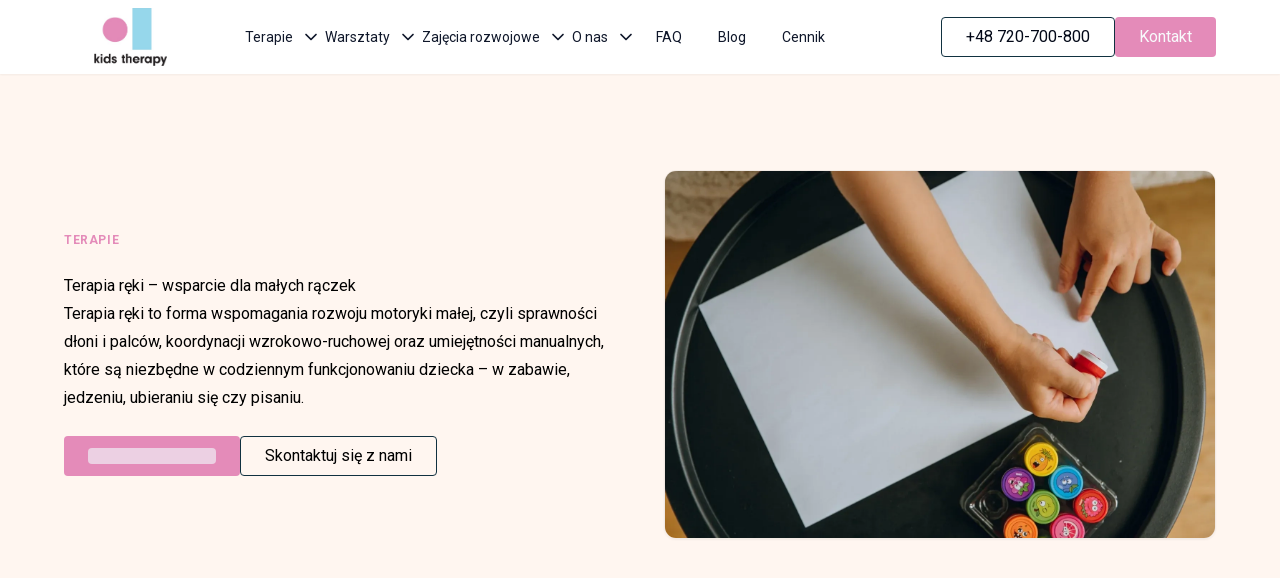

--- FILE ---
content_type: text/html; charset=utf-8
request_url: https://www.kidstherapy.pl/terapia-reki
body_size: 72473
content:
<!DOCTYPE html><html class="__className_6a21cc" lang="en"><head><meta charSet="utf-8"/><meta name="viewport" content="width=device-width, initial-scale=1"/><link rel="preload" href="/_next/static/media/47cbc4e2adbc5db9-s.p.woff2" as="font" crossorigin="" type="font/woff2"/><link rel="preload" as="image" href="/api/media/file/KIDSlogo_cropped.svg" fetchPriority="high"/><link rel="stylesheet" href="/_next/static/css/5dc4d0b1a31e2f55.css" data-precedence="next"/><link rel="stylesheet" href="/_next/static/css/9bb26aa6e1946ae5.css" data-precedence="next"/><link rel="stylesheet" href="/_next/static/css/d61da687db648e05.css" data-precedence="next"/><link rel="preload" as="script" fetchPriority="low" href="/_next/static/chunks/webpack-62a02f4c536c55c9.js"/><script src="/_next/static/chunks/c4b7f257-eb54b1267dbf90a0.js" async=""></script><script src="/_next/static/chunks/1106-4b2b35653e7eeab9.js" async=""></script><script src="/_next/static/chunks/main-app-9322faa657231243.js" async=""></script><script src="/_next/static/chunks/5237-6c571229321b3169.js" async=""></script><script src="/_next/static/chunks/4321-58d47abe001231dc.js" async=""></script><script src="/_next/static/chunks/5233-2d7ad6b7d0da73a7.js" async=""></script><script src="/_next/static/chunks/3945-6487660c91adbc0a.js" async=""></script><script src="/_next/static/chunks/9178-aa90886cd0d8fb7e.js" async=""></script><script src="/_next/static/chunks/9101-66eb8a4d7fe0c264.js" async=""></script><script src="/_next/static/chunks/app/(frontend)/%5B...segments%5D/page-1da7e2a515f5044b.js" async=""></script><script src="/_next/static/chunks/2096-f0dd32757323ff4e.js" async=""></script><script src="/_next/static/chunks/8791-7242587cbb78f9e8.js" async=""></script><script src="/_next/static/chunks/app/(frontend)/layout-9ab83322aff6f7d2.js" async=""></script><link rel="preload" href="https://www.googletagmanager.com/gtm.js?id=GTM-T7M85MPX" as="script"/><meta name="next-size-adjust" content=""/><link href="/favicon.ico" rel="icon" sizes="32x32"/><link href="/favicon.svg" rel="icon" type="image/svg+xml"/><title>Terapia ręki - Warszawa | Kids Therapy</title><meta name="description" content="Potrzebujesz pomocy z terapią ręki dla swojego dziecka? W Kids Therapy w Warszawie oferujemy profesjonalne wsparcie. Pomagamy w trudnościach z pisaniem, rysowaniem i samoobsługą. Zadzwoń i umów się na wizytę, by wesprzeć sprawność motoryczną swojego dziecka!"/><meta property="og:title" content="Terapia ręki - Warszawa | Kids Therapy"/><meta property="og:description" content="Potrzebujesz pomocy z terapią ręki dla swojego dziecka? W Kids Therapy w Warszawie oferujemy profesjonalne wsparcie. Pomagamy w trudnościach z pisaniem, rysowaniem i samoobsługą. Zadzwoń i umów się na wizytę, by wesprzeć sprawność motoryczną swojego dziecka!"/><meta property="og:url" content="https://www.kidstherapy.pl"/><meta property="og:site_name" content="Kids Therapy"/><meta property="og:type" content="website"/><meta name="twitter:card" content="summary_large_image"/><meta name="twitter:creator" content="@payloadcms"/><meta name="twitter:title" content="Terapia ręki - Warszawa | Kids Therapy"/><meta name="twitter:description" content="Potrzebujesz pomocy z terapią ręki dla swojego dziecka? W Kids Therapy w Warszawie oferujemy profesjonalne wsparcie. Pomagamy w trudnościach z pisaniem, rysowaniem i samoobsługą. Zadzwoń i umów się na wizytę, by wesprzeć sprawność motoryczną swojego dziecka!"/><link rel="icon" href="/icon.png?97d294ecb18ae3ad" type="image/png" sizes="320x276"/><link rel="apple-touch-icon" href="/apple-icon.png?97d294ecb18ae3ad" type="image/png" sizes="320x276"/><script>(self.__next_s=self.__next_s||[]).push([0,{"children":"\n            window.dataLayer = window.dataLayer || [];\n            function gtag(){dataLayer.push(arguments);}\n            gtag('consent', 'default', {\n              ad_storage: 'denied',\n              ad_user_data: 'denied',\n              ad_personalization: 'denied',\n              analytics_storage: 'denied'\n            });\n          ","id":"consent-default"}])</script><script src="/_next/static/chunks/polyfills-42372ed130431b0a.js" noModule=""></script></head><body><div hidden=""><!--$--><!--/$--></div><div class="admin-bar py-2 bg-black text-white hidden"><div class="container"></div></div><header class="sticky top-0 z-50 flex items-center justify-between bg-white px-5 py-2 shadow-sm md:px-12 lg:px-16"><a href="/"><img alt="Logo" fetchPriority="high" loading="eager" width="84" height="58" decoding="async" data-nimg="1" class="max-h-[58px] w-full max-w-[9.375rem]" style="color:transparent" src="/api/media/file/KIDSlogo_cropped.svg"/></a><div class="lg:hidden"><div style="--sidebar-width:16rem;--sidebar-width-icon:3rem" class="group/sidebar-wrapper has-[[data-variant=inset]]:bg-sidebar flex"><button class="inline-flex items-center justify-center whitespace-nowrap rounded text-base font-normal ring-offset-background transition-colors focus-visible:outline-none focus-visible:ring-2 focus-visible:ring-ring focus-visible:ring-offset-2 disabled:pointer-events-none disabled:opacity-50 hover:bg-card hover:text-accent-foreground h-7 w-7" data-sidebar="trigger"><svg xmlns="http://www.w3.org/2000/svg" width="24" height="24" viewBox="0 0 24 24" fill="none" stroke="currentColor" stroke-width="2" stroke-linecap="round" stroke-linejoin="round" class="lucide lucide-menu"><line x1="4" x2="20" y1="12" y2="12"></line><line x1="4" x2="20" y1="6" y2="6"></line><line x1="4" x2="20" y1="18" y2="18"></line></svg><span class="sr-only">Toggle Sidebar</span></button><div class="text-sidebar-foreground group peer hidden md:block" data-state="expanded" data-collapsible="" data-variant="sidebar" data-side="right"><div class="relative w-[--sidebar-width] bg-transparent transition-[width] duration-200 ease-linear group-data-[collapsible=offcanvas]:w-0 group-data-[side=right]:rotate-180 group-data-[collapsible=icon]:w-[--sidebar-width-icon]"></div><div class="fixed inset-y-0 z-10 hidden h-svh w-[--sidebar-width] !border-none transition-[left,right,width] duration-200 ease-linear md:flex right-0 group-data-[collapsible=offcanvas]:right-[calc(var(--sidebar-width)*-1)] group-data-[collapsible=icon]:w-[--sidebar-width-icon]"><div data-sidebar="sidebar" class="bg-sidebar group-data-[variant=floating]:border-sidebar-border flex h-full w-full flex-col group-data-[variant=floating]:rounded-lg group-data-[variant=floating]:border group-data-[variant=floating]:shadow"><div data-sidebar="header" class="flex gap-2 p-2 flex-row justify-between"><a href="/"><img alt="Logo" fetchPriority="high" loading="eager" width="84" height="58" decoding="async" data-nimg="1" class="max-h-[58px] w-full max-w-[9.375rem]" style="color:transparent" src="/api/media/file/KIDSlogo_cropped.svg"/></a><button class="inline-flex items-center justify-center whitespace-nowrap rounded text-base font-normal ring-offset-background transition-colors focus-visible:outline-none focus-visible:ring-2 focus-visible:ring-ring focus-visible:ring-offset-2 disabled:pointer-events-none disabled:opacity-50 h-10 w-10 hover:bg-card hover:text-accent-foreground"><svg xmlns="http://www.w3.org/2000/svg" width="24" height="24" viewBox="0 0 24 24" fill="none" stroke="currentColor" stroke-width="2" stroke-linecap="round" stroke-linejoin="round" class="lucide lucide-x"><path d="M18 6 6 18"></path><path d="m6 6 12 12"></path></svg></button></div><div data-sidebar="content" class="flex min-h-0 flex-1 flex-col gap-2 overflow-auto group-data-[collapsible=icon]:overflow-hidden"><div data-sidebar="group" class="relative flex w-full min-w-0 flex-col p-2 h-full justify-between"><div data-sidebar="group-content" class="w-full text-sm"><ul data-sidebar="menu" class="flex w-full min-w-0 flex-col gap-1"><li data-sidebar="menu-item" class="group/menu-item relative"><div data-state="closed"><button data-sidebar="menu-button" data-size="default" data-active="false" class="peer/menu-button flex items-center gap-2 overflow-hidden rounded-md p-2 text-left outline-none ring-sidebar-ring transition-[width,height,padding] focus-visible:ring-2 active:bg-sidebar-accent active:text-sidebar-accent-foreground disabled:pointer-events-none disabled:opacity-50 group-has-[[data-sidebar=menu-action]]/menu-item:pr-8 aria-disabled:pointer-events-none aria-disabled:opacity-50 data-[active=true]:bg-sidebar-accent data-[active=true]:font-medium data-[active=true]:text-sidebar-accent-foreground data-[state=open]:hover:bg-sidebar-accent data-[state=open]:hover:text-sidebar-accent-foreground group-data-[collapsible=icon]:!size-8 group-data-[collapsible=icon]:!p-2 [&amp;&gt;span:last-child]:truncate [&amp;&gt;svg]:size-4 [&amp;&gt;svg]:shrink-0 hover:bg-sidebar-accent hover:text-sidebar-accent-foreground h-8 text-sm group !h-auto w-full justify-between" type="button" aria-controls="radix-_R_1daaivb_" aria-expanded="false" data-state="closed"><span class="text-base font-medium group-data-[state=open]:text-primary">Terapie</span><svg xmlns="http://www.w3.org/2000/svg" width="24" height="24" viewBox="0 0 24 24" fill="none" stroke="currentColor" stroke-width="2" stroke-linecap="round" stroke-linejoin="round" class="lucide lucide-chevron-down h-4 w-4 transition-transform group-data-[state=open]:rotate-180 group-data-[state=open]:text-primary"><path d="m6 9 6 6 6-6"></path></svg></button><div data-state="closed" id="radix-_R_1daaivb_" hidden=""></div></div></li><li data-sidebar="menu-item" class="group/menu-item relative"><div data-state="closed"><button data-sidebar="menu-button" data-size="default" data-active="false" class="peer/menu-button flex items-center gap-2 overflow-hidden rounded-md p-2 text-left outline-none ring-sidebar-ring transition-[width,height,padding] focus-visible:ring-2 active:bg-sidebar-accent active:text-sidebar-accent-foreground disabled:pointer-events-none disabled:opacity-50 group-has-[[data-sidebar=menu-action]]/menu-item:pr-8 aria-disabled:pointer-events-none aria-disabled:opacity-50 data-[active=true]:bg-sidebar-accent data-[active=true]:font-medium data-[active=true]:text-sidebar-accent-foreground data-[state=open]:hover:bg-sidebar-accent data-[state=open]:hover:text-sidebar-accent-foreground group-data-[collapsible=icon]:!size-8 group-data-[collapsible=icon]:!p-2 [&amp;&gt;span:last-child]:truncate [&amp;&gt;svg]:size-4 [&amp;&gt;svg]:shrink-0 hover:bg-sidebar-accent hover:text-sidebar-accent-foreground h-8 text-sm group !h-auto w-full justify-between" type="button" aria-controls="radix-_R_2daaivb_" aria-expanded="false" data-state="closed"><span class="text-base font-medium group-data-[state=open]:text-primary">Warsztaty</span><svg xmlns="http://www.w3.org/2000/svg" width="24" height="24" viewBox="0 0 24 24" fill="none" stroke="currentColor" stroke-width="2" stroke-linecap="round" stroke-linejoin="round" class="lucide lucide-chevron-down h-4 w-4 transition-transform group-data-[state=open]:rotate-180 group-data-[state=open]:text-primary"><path d="m6 9 6 6 6-6"></path></svg></button><div data-state="closed" id="radix-_R_2daaivb_" hidden=""></div></div></li><li data-sidebar="menu-item" class="group/menu-item relative"><div data-state="closed"><button data-sidebar="menu-button" data-size="default" data-active="false" class="peer/menu-button flex items-center gap-2 overflow-hidden rounded-md p-2 text-left outline-none ring-sidebar-ring transition-[width,height,padding] focus-visible:ring-2 active:bg-sidebar-accent active:text-sidebar-accent-foreground disabled:pointer-events-none disabled:opacity-50 group-has-[[data-sidebar=menu-action]]/menu-item:pr-8 aria-disabled:pointer-events-none aria-disabled:opacity-50 data-[active=true]:bg-sidebar-accent data-[active=true]:font-medium data-[active=true]:text-sidebar-accent-foreground data-[state=open]:hover:bg-sidebar-accent data-[state=open]:hover:text-sidebar-accent-foreground group-data-[collapsible=icon]:!size-8 group-data-[collapsible=icon]:!p-2 [&amp;&gt;span:last-child]:truncate [&amp;&gt;svg]:size-4 [&amp;&gt;svg]:shrink-0 hover:bg-sidebar-accent hover:text-sidebar-accent-foreground h-8 text-sm group !h-auto w-full justify-between" type="button" aria-controls="radix-_R_3daaivb_" aria-expanded="false" data-state="closed"><span class="text-base font-medium group-data-[state=open]:text-primary">Zajęcia rozwojowe</span><svg xmlns="http://www.w3.org/2000/svg" width="24" height="24" viewBox="0 0 24 24" fill="none" stroke="currentColor" stroke-width="2" stroke-linecap="round" stroke-linejoin="round" class="lucide lucide-chevron-down h-4 w-4 transition-transform group-data-[state=open]:rotate-180 group-data-[state=open]:text-primary"><path d="m6 9 6 6 6-6"></path></svg></button><div data-state="closed" id="radix-_R_3daaivb_" hidden=""></div></div></li><li data-sidebar="menu-item" class="group/menu-item relative"><div data-state="closed"><button data-sidebar="menu-button" data-size="default" data-active="false" class="peer/menu-button flex items-center gap-2 overflow-hidden rounded-md p-2 text-left outline-none ring-sidebar-ring transition-[width,height,padding] focus-visible:ring-2 active:bg-sidebar-accent active:text-sidebar-accent-foreground disabled:pointer-events-none disabled:opacity-50 group-has-[[data-sidebar=menu-action]]/menu-item:pr-8 aria-disabled:pointer-events-none aria-disabled:opacity-50 data-[active=true]:bg-sidebar-accent data-[active=true]:font-medium data-[active=true]:text-sidebar-accent-foreground data-[state=open]:hover:bg-sidebar-accent data-[state=open]:hover:text-sidebar-accent-foreground group-data-[collapsible=icon]:!size-8 group-data-[collapsible=icon]:!p-2 [&amp;&gt;span:last-child]:truncate [&amp;&gt;svg]:size-4 [&amp;&gt;svg]:shrink-0 hover:bg-sidebar-accent hover:text-sidebar-accent-foreground h-8 text-sm group !h-auto w-full justify-between" type="button" aria-controls="radix-_R_4daaivb_" aria-expanded="false" data-state="closed"><span class="text-base font-medium group-data-[state=open]:text-primary">O nas</span><svg xmlns="http://www.w3.org/2000/svg" width="24" height="24" viewBox="0 0 24 24" fill="none" stroke="currentColor" stroke-width="2" stroke-linecap="round" stroke-linejoin="round" class="lucide lucide-chevron-down h-4 w-4 transition-transform group-data-[state=open]:rotate-180 group-data-[state=open]:text-primary"><path d="m6 9 6 6 6-6"></path></svg></button><div data-state="closed" id="radix-_R_4daaivb_" hidden=""></div></div></li><li data-sidebar="menu-item" class="group/menu-item relative"><a data-sidebar="menu-button" data-size="default" data-active="false" class="peer/menu-button flex w-full items-center gap-2 overflow-hidden rounded-md p-2 text-left outline-none ring-sidebar-ring transition-[width,height,padding] focus-visible:ring-2 active:bg-sidebar-accent active:text-sidebar-accent-foreground disabled:pointer-events-none disabled:opacity-50 group-has-[[data-sidebar=menu-action]]/menu-item:pr-8 aria-disabled:pointer-events-none aria-disabled:opacity-50 data-[active=true]:bg-sidebar-accent data-[active=true]:font-medium data-[active=true]:text-sidebar-accent-foreground data-[state=open]:hover:bg-sidebar-accent data-[state=open]:hover:text-sidebar-accent-foreground group-data-[collapsible=icon]:!size-8 group-data-[collapsible=icon]:!p-2 [&amp;&gt;span:last-child]:truncate [&amp;&gt;svg]:size-4 [&amp;&gt;svg]:shrink-0 hover:bg-sidebar-accent hover:text-sidebar-accent-foreground h-8 text-sm" href="/faq">FAQ</a></li><li data-sidebar="menu-item" class="group/menu-item relative"><a data-sidebar="menu-button" data-size="default" data-active="false" class="peer/menu-button flex w-full items-center gap-2 overflow-hidden rounded-md p-2 text-left outline-none ring-sidebar-ring transition-[width,height,padding] focus-visible:ring-2 active:bg-sidebar-accent active:text-sidebar-accent-foreground disabled:pointer-events-none disabled:opacity-50 group-has-[[data-sidebar=menu-action]]/menu-item:pr-8 aria-disabled:pointer-events-none aria-disabled:opacity-50 data-[active=true]:bg-sidebar-accent data-[active=true]:font-medium data-[active=true]:text-sidebar-accent-foreground data-[state=open]:hover:bg-sidebar-accent data-[state=open]:hover:text-sidebar-accent-foreground group-data-[collapsible=icon]:!size-8 group-data-[collapsible=icon]:!p-2 [&amp;&gt;span:last-child]:truncate [&amp;&gt;svg]:size-4 [&amp;&gt;svg]:shrink-0 hover:bg-sidebar-accent hover:text-sidebar-accent-foreground h-8 text-sm" href="/posts">Blog</a></li><li data-sidebar="menu-item" class="group/menu-item relative"><a data-sidebar="menu-button" data-size="default" data-active="false" class="peer/menu-button flex w-full items-center gap-2 overflow-hidden rounded-md p-2 text-left outline-none ring-sidebar-ring transition-[width,height,padding] focus-visible:ring-2 active:bg-sidebar-accent active:text-sidebar-accent-foreground disabled:pointer-events-none disabled:opacity-50 group-has-[[data-sidebar=menu-action]]/menu-item:pr-8 aria-disabled:pointer-events-none aria-disabled:opacity-50 data-[active=true]:bg-sidebar-accent data-[active=true]:font-medium data-[active=true]:text-sidebar-accent-foreground data-[state=open]:hover:bg-sidebar-accent data-[state=open]:hover:text-sidebar-accent-foreground group-data-[collapsible=icon]:!size-8 group-data-[collapsible=icon]:!p-2 [&amp;&gt;span:last-child]:truncate [&amp;&gt;svg]:size-4 [&amp;&gt;svg]:shrink-0 hover:bg-sidebar-accent hover:text-sidebar-accent-foreground h-8 text-sm" href="/cennik">Cennik</a></li></ul></div><div data-sidebar="footer" class="flex flex-col gap-2 p-2"><div class="flex flex-col gap-4"><button class="inline-flex items-center justify-center whitespace-nowrap text-base font-normal ring-offset-background transition-colors focus-visible:outline-none focus-visible:ring-2 focus-visible:ring-ring focus-visible:ring-offset-2 disabled:pointer-events-none disabled:opacity-50 h-9 rounded px-5 py-2 border border-[#113140] bg-transparent hover:text-secondary-foreground/80"><div class="animate-pulse rounded-md bg-muted h-full w-32"></div></button><button class="inline-flex items-center justify-center whitespace-nowrap text-base font-normal ring-offset-background transition-colors focus-visible:outline-none focus-visible:ring-2 focus-visible:ring-ring focus-visible:ring-offset-2 disabled:pointer-events-none disabled:opacity-50 h-9 rounded px-5 py-2 bg-primary text-primary-foreground hover:bg-primary/90"><div class="animate-pulse rounded-md bg-muted h-full w-32"></div></button></div></div></div></div></div></div></div></div></div><div class="z-50 hidden w-full flex-row items-center justify-between lg:flex"><nav aria-label="Main" data-orientation="horizontal" dir="ltr" class="flex max-w-max flex-1 items-center justify-center static z-10 ml-8 lg:ml-12" data-state="open"><div style="position:relative"><ul data-orientation="horizontal" class="group flex-1 list-none items-center justify-center space-x-1 flex gap-4" dir="ltr"><li><button class="whitespace-nowrap rounded ring-offset-background focus-visible:outline-none focus-visible:ring-2 focus-visible:ring-ring focus-visible:ring-offset-2 text-secondary-foreground hover:text-primary group inline-flex h-10 w-max items-center justify-center bg-background text-sm transition-colors focus:outline-none disabled:pointer-events-none disabled:opacity-50 group p-0 font-normal" id="radix-_R_7aivb_-trigger-radix-_R_5naivb_" data-state="closed" aria-expanded="false" aria-controls="radix-_R_7aivb_-content-radix-_R_5naivb_" data-radix-collection-item="">Terapie<!-- --> <svg xmlns="http://www.w3.org/2000/svg" width="24" height="24" viewBox="0 0 24 24" fill="none" stroke="currentColor" stroke-width="2" stroke-linecap="round" stroke-linejoin="round" class="lucide lucide-chevron-down relative top-[0px] ml-2 h-5 w-5 transition duration-200 group-data-[state=open]:rotate-180" aria-hidden="true"><path d="m6 9 6 6 6-6"></path></svg></button><ul class="sr-only"><li><a href="/integracja-sensoryczna">Integracja sensoryczna</a><ul><li><a href="/integracja-sensoryczna#konsultacja">Konsultacja</a></li><li><a href="/integracja-sensoryczna#diagnoza">Diagnoza</a></li><li><a href="/integracja-sensoryczna#terapia">Terapia</a></li></ul></li><li><a href="/fizjoterapeuta">Fizjoterapia</a><ul><li><a href="/fizjoterapeuta#fizjoterapia-niemowlat">Fizjoterapia niemowląt</a></li><li><a href="/fizjoterapeuta#fizjoterapia-dzieci-i-mlodziezy">Fizjoterapia dzieci i młodzieży</a></li><li><a href="/fizjoterapeuta#ostepatia">Ostepatia</a></li></ul></li><li><a href="/logopeda">Logopedia</a><ul><li><a href="/logopeda#terapia-miofunkcjonalna">Terapia miofunkcjonalna</a></li><li><a href="/logopeda#konsultacja">Konsultacja</a></li><li><a href="/logopeda#elektrostymulacja">Elektrostymulacja</a></li></ul></li><li><a href="/terapia-reki">Terapia ręki</a><ul><li><a href="/terapia-reki#konsultacja">Konsultacja</a></li><li><a href="/terapia-reki#terapia">Terapia</a></li></ul></li><li><a href="/psycholog">Psychologia</a><ul><li><a href="/psycholog#konsultacja">Konsultacja</a></li><li><a href="/psycholog#terapia">Terapia</a></li></ul></li><li><a href="/przetwarzanie-sluchowe">Przetwarzanie słuchowe</a><ul><li><a href="/przetwarzanie-sluchowe#diagnoza">Diagnoza</a></li><li><a href="/przetwarzanie-sluchowe#metoda-johansena">Metoda Johansena</a></li><li><a href="/przetwarzanie-sluchowe#neuroflow">Neuroflow</a></li><li><a href="/przetwarzanie-sluchowe#metoda-warnkego">Metoda Warnkego</a></li></ul></li><li><a href="/pedagog">Pedagogika</a><ul></ul></li><li><a href="/biofeedback">Biofeedback</a><ul><li><a href="/biofeedback#konsultacja">Konsultacja</a></li><li><a href="/biofeedback#terapia">Terapia</a></li></ul></li><li><a href="/wwr">WWR</a><ul></ul></li><li><a href="/dietetyka">Dietetyka</a><ul><li><a href="/dietetyka#konsultacja">Konsultacja</a></li></ul></li></ul></li><li><button class="whitespace-nowrap rounded ring-offset-background focus-visible:outline-none focus-visible:ring-2 focus-visible:ring-ring focus-visible:ring-offset-2 text-secondary-foreground hover:text-primary group inline-flex h-10 w-max items-center justify-center bg-background text-sm transition-colors focus:outline-none disabled:pointer-events-none disabled:opacity-50 group p-0 font-normal" id="radix-_R_7aivb_-trigger-radix-_R_9naivb_" data-state="closed" aria-expanded="false" aria-controls="radix-_R_7aivb_-content-radix-_R_9naivb_" data-radix-collection-item="">Warsztaty<!-- --> <svg xmlns="http://www.w3.org/2000/svg" width="24" height="24" viewBox="0 0 24 24" fill="none" stroke="currentColor" stroke-width="2" stroke-linecap="round" stroke-linejoin="round" class="lucide lucide-chevron-down relative top-[0px] ml-2 h-5 w-5 transition duration-200 group-data-[state=open]:rotate-180" aria-hidden="true"><path d="m6 9 6 6 6-6"></path></svg></button><ul class="sr-only"><li><a href="/tus">Trening umiejętności społecznych</a><ul></ul></li><li><a href="/trening-zastepowania-agresji">Trening Zastępowania Agresji</a><ul></ul></li><li><a href="/szkola-dla-rodzicow">Szkoła dla rodziców</a><ul></ul></li></ul></li><li><button class="whitespace-nowrap rounded ring-offset-background focus-visible:outline-none focus-visible:ring-2 focus-visible:ring-ring focus-visible:ring-offset-2 text-secondary-foreground hover:text-primary group inline-flex h-10 w-max items-center justify-center bg-background text-sm transition-colors focus:outline-none disabled:pointer-events-none disabled:opacity-50 group p-0 font-normal" id="radix-_R_7aivb_-trigger-radix-_R_dnaivb_" data-state="closed" aria-expanded="false" aria-controls="radix-_R_7aivb_-content-radix-_R_dnaivb_" data-radix-collection-item="">Zajęcia rozwojowe<!-- --> <svg xmlns="http://www.w3.org/2000/svg" width="24" height="24" viewBox="0 0 24 24" fill="none" stroke="currentColor" stroke-width="2" stroke-linecap="round" stroke-linejoin="round" class="lucide lucide-chevron-down relative top-[0px] ml-2 h-5 w-5 transition duration-200 group-data-[state=open]:rotate-180" aria-hidden="true"><path d="m6 9 6 6 6-6"></path></svg></button><ul class="sr-only"><li><a href="/judo">Judo</a><ul></ul></li><li><a href="/korektywa">Gimnastyka korekcyjna</a><ul></ul></li><li><a href="/robotyka-lego">Robotyka LEGO</a><ul></ul></li><li><a href="/aerial-joga--hammock">Aerial joga &amp; hammock</a><ul></ul></li><li><a href="/eksperymenty">Eksperymenty</a><ul></ul></li><li><a href="/balet">Balet</a><ul></ul></li><li><a href="/gordonki">Gordonki</a><ul></ul></li><li><a href="/kids-gym">Kids gym</a><ul></ul></li><li><a href="/logorytmika">Logorytmika</a><ul></ul></li><li><a href="/senso-english">Senso english</a><ul></ul></li></ul></li><li><button class="whitespace-nowrap rounded ring-offset-background focus-visible:outline-none focus-visible:ring-2 focus-visible:ring-ring focus-visible:ring-offset-2 text-secondary-foreground hover:text-primary group inline-flex h-10 w-max items-center justify-center bg-background text-sm transition-colors focus:outline-none disabled:pointer-events-none disabled:opacity-50 group p-0 font-normal" id="radix-_R_7aivb_-trigger-radix-_R_hnaivb_" data-state="closed" aria-expanded="false" aria-controls="radix-_R_7aivb_-content-radix-_R_hnaivb_" data-radix-collection-item="">O nas<!-- --> <svg xmlns="http://www.w3.org/2000/svg" width="24" height="24" viewBox="0 0 24 24" fill="none" stroke="currentColor" stroke-width="2" stroke-linecap="round" stroke-linejoin="round" class="lucide lucide-chevron-down relative top-[0px] ml-2 h-5 w-5 transition duration-200 group-data-[state=open]:rotate-180" aria-hidden="true"><path d="m6 9 6 6 6-6"></path></svg></button><ul class="sr-only"><li><a href="/zespol">Zespół</a><ul></ul></li><li><a href="/placowki">Placówki</a><ul></ul></li></ul></li><li><a class="group inline-flex h-10 w-max items-center justify-center bg-background px-4 py-2 text-sm font-medium transition-colors focus:outline-none disabled:pointer-events-none disabled:opacity-50  inline-flex whitespace-nowrap rounded text-base ring-offset-background transition-colors focus-visible:outline-none focus-visible:ring-2 focus-visible:ring-ring focus-visible:ring-offset-2 disabled:pointer-events-none disabled:opacity-50 h-10 text-secondary-foreground items-start justify-start hover:text-primary p-0 font-normal" data-radix-collection-item="" href="/faq">FAQ</a></li><li><a class="group inline-flex h-10 w-max items-center justify-center bg-background px-4 py-2 text-sm font-medium transition-colors focus:outline-none disabled:pointer-events-none disabled:opacity-50  inline-flex whitespace-nowrap rounded text-base ring-offset-background transition-colors focus-visible:outline-none focus-visible:ring-2 focus-visible:ring-ring focus-visible:ring-offset-2 disabled:pointer-events-none disabled:opacity-50 h-10 text-secondary-foreground items-start justify-start hover:text-primary p-0 font-normal" data-radix-collection-item="" href="/posts">Blog</a></li><li><a class="group inline-flex h-10 w-max items-center justify-center bg-background px-4 py-2 text-sm font-medium transition-colors focus:outline-none disabled:pointer-events-none disabled:opacity-50  inline-flex whitespace-nowrap rounded text-base ring-offset-background transition-colors focus-visible:outline-none focus-visible:ring-2 focus-visible:ring-ring focus-visible:ring-offset-2 disabled:pointer-events-none disabled:opacity-50 h-10 text-secondary-foreground items-start justify-start hover:text-primary p-0 font-normal" data-radix-collection-item="" href="/cennik">Cennik</a></li></ul></div><div class="absolute left-0 top-full flex justify-center border-t-2 border-gray-200"></div></nav><div class="flex gap-4"><button class="inline-flex items-center justify-center whitespace-nowrap rounded text-base font-normal ring-offset-background transition-colors focus-visible:outline-none focus-visible:ring-2 focus-visible:ring-ring focus-visible:ring-offset-2 disabled:pointer-events-none disabled:opacity-50 h-10 px-6 py-3 border border-[#113140] bg-transparent hover:text-secondary-foreground/80"><div class="animate-pulse rounded-md bg-muted h-full w-32"></div></button><button class="inline-flex items-center justify-center whitespace-nowrap rounded text-base font-normal ring-offset-background transition-colors focus-visible:outline-none focus-visible:ring-2 focus-visible:ring-ring focus-visible:ring-offset-2 disabled:pointer-events-none disabled:opacity-50 h-10 px-6 py-3 bg-primary text-primary-foreground hover:bg-primary/90">Kontakt</button></div></div></header><article><div class=""><section class="px-5 py-16 sm:px-20 lg:px-16 lg:py-24 bg-background-secondary"><div class="mx-auto max-w-7xl"><div class="grid items-center gap-12 lg:grid-cols-2"><div class="flex h-full flex-col justify-center order-1 lg:order-2"><div class="h-full overflow-hidden rounded-xl border border-black/5 shadow-sm"><picture class=""><img alt="" loading="lazy" width="1536" height="1024" decoding="async" data-nimg="1" class="-z-10 object-cover h-full" style="color:transparent;background-size:cover;background-position:50% 50%;background-repeat:no-repeat;background-image:url(&quot;data:image/svg+xml;charset=utf-8,%3Csvg xmlns=&#x27;http://www.w3.org/2000/svg&#x27; viewBox=&#x27;0 0 1536 1024&#x27;%3E%3Cfilter id=&#x27;b&#x27; color-interpolation-filters=&#x27;sRGB&#x27;%3E%3CfeGaussianBlur stdDeviation=&#x27;20&#x27;/%3E%3CfeColorMatrix values=&#x27;1 0 0 0 0 0 1 0 0 0 0 0 1 0 0 0 0 0 100 -1&#x27; result=&#x27;s&#x27;/%3E%3CfeFlood x=&#x27;0&#x27; y=&#x27;0&#x27; width=&#x27;100%25&#x27; height=&#x27;100%25&#x27;/%3E%3CfeComposite operator=&#x27;out&#x27; in=&#x27;s&#x27;/%3E%3CfeComposite in2=&#x27;SourceGraphic&#x27;/%3E%3CfeGaussianBlur stdDeviation=&#x27;20&#x27;/%3E%3C/filter%3E%3Cimage width=&#x27;100%25&#x27; height=&#x27;100%25&#x27; x=&#x27;0&#x27; y=&#x27;0&#x27; preserveAspectRatio=&#x27;none&#x27; style=&#x27;filter: url(%23b);&#x27; href=&#x27;[data-uri]&#x27;/%3E%3C/svg%3E&quot;)" sizes="(max-width: 1920px) 3840w, (max-width: 1536px) 3072w, (max-width: 1280px) 2560w, (max-width: 1024px) 2048w, (max-width: 768px) 1536w, (max-width: 640px) 1280w" srcSet="/_next/image?url=https%3A%2F%2Fwww.kidstherapy.pl%2Fapi%2Fmedia%2Ffile%2FIMG_7278.webp%3F2025-09-14T11%3A53%3A46.748Z&amp;w=16&amp;q=100 16w, /_next/image?url=https%3A%2F%2Fwww.kidstherapy.pl%2Fapi%2Fmedia%2Ffile%2FIMG_7278.webp%3F2025-09-14T11%3A53%3A46.748Z&amp;w=32&amp;q=100 32w, /_next/image?url=https%3A%2F%2Fwww.kidstherapy.pl%2Fapi%2Fmedia%2Ffile%2FIMG_7278.webp%3F2025-09-14T11%3A53%3A46.748Z&amp;w=48&amp;q=100 48w, /_next/image?url=https%3A%2F%2Fwww.kidstherapy.pl%2Fapi%2Fmedia%2Ffile%2FIMG_7278.webp%3F2025-09-14T11%3A53%3A46.748Z&amp;w=64&amp;q=100 64w, /_next/image?url=https%3A%2F%2Fwww.kidstherapy.pl%2Fapi%2Fmedia%2Ffile%2FIMG_7278.webp%3F2025-09-14T11%3A53%3A46.748Z&amp;w=96&amp;q=100 96w, /_next/image?url=https%3A%2F%2Fwww.kidstherapy.pl%2Fapi%2Fmedia%2Ffile%2FIMG_7278.webp%3F2025-09-14T11%3A53%3A46.748Z&amp;w=128&amp;q=100 128w, /_next/image?url=https%3A%2F%2Fwww.kidstherapy.pl%2Fapi%2Fmedia%2Ffile%2FIMG_7278.webp%3F2025-09-14T11%3A53%3A46.748Z&amp;w=256&amp;q=100 256w, /_next/image?url=https%3A%2F%2Fwww.kidstherapy.pl%2Fapi%2Fmedia%2Ffile%2FIMG_7278.webp%3F2025-09-14T11%3A53%3A46.748Z&amp;w=384&amp;q=100 384w, /_next/image?url=https%3A%2F%2Fwww.kidstherapy.pl%2Fapi%2Fmedia%2Ffile%2FIMG_7278.webp%3F2025-09-14T11%3A53%3A46.748Z&amp;w=640&amp;q=100 640w, /_next/image?url=https%3A%2F%2Fwww.kidstherapy.pl%2Fapi%2Fmedia%2Ffile%2FIMG_7278.webp%3F2025-09-14T11%3A53%3A46.748Z&amp;w=750&amp;q=100 750w, /_next/image?url=https%3A%2F%2Fwww.kidstherapy.pl%2Fapi%2Fmedia%2Ffile%2FIMG_7278.webp%3F2025-09-14T11%3A53%3A46.748Z&amp;w=828&amp;q=100 828w, /_next/image?url=https%3A%2F%2Fwww.kidstherapy.pl%2Fapi%2Fmedia%2Ffile%2FIMG_7278.webp%3F2025-09-14T11%3A53%3A46.748Z&amp;w=1080&amp;q=100 1080w, /_next/image?url=https%3A%2F%2Fwww.kidstherapy.pl%2Fapi%2Fmedia%2Ffile%2FIMG_7278.webp%3F2025-09-14T11%3A53%3A46.748Z&amp;w=1200&amp;q=100 1200w, /_next/image?url=https%3A%2F%2Fwww.kidstherapy.pl%2Fapi%2Fmedia%2Ffile%2FIMG_7278.webp%3F2025-09-14T11%3A53%3A46.748Z&amp;w=1920&amp;q=100 1920w, /_next/image?url=https%3A%2F%2Fwww.kidstherapy.pl%2Fapi%2Fmedia%2Ffile%2FIMG_7278.webp%3F2025-09-14T11%3A53%3A46.748Z&amp;w=2048&amp;q=100 2048w, /_next/image?url=https%3A%2F%2Fwww.kidstherapy.pl%2Fapi%2Fmedia%2Ffile%2FIMG_7278.webp%3F2025-09-14T11%3A53%3A46.748Z&amp;w=3840&amp;q=100 3840w" src="/_next/image?url=https%3A%2F%2Fwww.kidstherapy.pl%2Fapi%2Fmedia%2Ffile%2FIMG_7278.webp%3F2025-09-14T11%3A53%3A46.748Z&amp;w=3840&amp;q=100"/></picture></div></div><div class="flex h-full flex-col justify-center order-2 lg:order-1 text-black"><p class="mb-6 text-xs font-semibold uppercase tracking-wider text-primary">terapie</p><div class="payload-richtext max-w-none prose mx-auto md:prose-md dark:prose-invert mb-6"><h2>Terapia ręki – wsparcie dla małych rączek</h2><p>Terapia ręki to forma wspomagania rozwoju motoryki małej, czyli sprawności dłoni i palców, koordynacji wzrokowo-ruchowej oraz umiejętności manualnych, które są niezbędne w codziennym funkcjonowaniu dziecka – w zabawie, jedzeniu, ubieraniu się czy pisaniu.</p></div><div class="flex flex-col gap-4 lg:flex-row"><button class="inline-flex items-center justify-center whitespace-nowrap rounded text-base font-normal ring-offset-background transition-colors focus-visible:outline-none focus-visible:ring-2 focus-visible:ring-ring focus-visible:ring-offset-2 disabled:pointer-events-none disabled:opacity-50 h-10 px-6 py-3 bg-primary text-primary-foreground hover:bg-primary/90"><div class="animate-pulse rounded-md bg-muted h-full w-32"></div></button><button class="inline-flex items-center justify-center whitespace-nowrap rounded text-base font-normal ring-offset-background transition-colors focus-visible:outline-none focus-visible:ring-2 focus-visible:ring-ring focus-visible:ring-offset-2 disabled:pointer-events-none disabled:opacity-50 h-10 px-6 py-3 border border-[#113140] bg-transparent hover:text-secondary-foreground/80">Skontaktuj się z nami</button></div></div></div></div></section></div><div class=""><section class="px-5 py-16 sm:px-20 lg:px-16 lg:py-24 bg-background-secondary" id="konsultacja"><div class="mx-auto grid max-w-7xl grid-cols-4 gap-x-10 gap-y-8 lg:grid-cols-12"><div class="col-span-4 lg:col-span-12"><div class="payload-richtext max-w-none prose mx-auto md:prose-md dark:prose-invert prose-strong:!bg-[url(/underline-pink.svg)]"><h2>Pierwsza wizyta to <strong>konsultacja</strong>, która obejmuje:</h2><div class="mx-auto flex w-full max-w-7xl flex-col items-center gap-12 lg:flex-row"><div class="flex flex-wrap justify-center"><article class="w-full px-0 py-5 md:w-1/2 md:p-6 lg:w-1/3"><div class="mb-6 inline-flex h-12 w-12 items-center justify-center rounded-lg"><picture class=""><img alt="" loading="lazy" width="48" height="48" decoding="async" data-nimg="1" class="" style="color:transparent;background-size:cover;background-position:50% 50%;background-repeat:no-repeat;background-image:url(&quot;data:image/svg+xml;charset=utf-8,%3Csvg xmlns=&#x27;http://www.w3.org/2000/svg&#x27; viewBox=&#x27;0 0 48 48&#x27;%3E%3Cfilter id=&#x27;b&#x27; color-interpolation-filters=&#x27;sRGB&#x27;%3E%3CfeGaussianBlur stdDeviation=&#x27;20&#x27;/%3E%3CfeColorMatrix values=&#x27;1 0 0 0 0 0 1 0 0 0 0 0 1 0 0 0 0 0 100 -1&#x27; result=&#x27;s&#x27;/%3E%3CfeFlood x=&#x27;0&#x27; y=&#x27;0&#x27; width=&#x27;100%25&#x27; height=&#x27;100%25&#x27;/%3E%3CfeComposite operator=&#x27;out&#x27; in=&#x27;s&#x27;/%3E%3CfeComposite in2=&#x27;SourceGraphic&#x27;/%3E%3CfeGaussianBlur stdDeviation=&#x27;20&#x27;/%3E%3C/filter%3E%3Cimage width=&#x27;100%25&#x27; height=&#x27;100%25&#x27; x=&#x27;0&#x27; y=&#x27;0&#x27; preserveAspectRatio=&#x27;none&#x27; style=&#x27;filter: url(%23b);&#x27; href=&#x27;[data-uri]&#x27;/%3E%3C/svg%3E&quot;)" src="https://www.kidstherapy.pl/api/media/file/chat-two-bubbles-oval--messages-message-bubble-chat-oval-conversation.svg?2025-09-03T18:13:11.730Z"/></picture></div><div class="max-w-none text-sm"><div class="payload-richtext max-w-none prose mx-auto md:prose-md dark:prose-invert prose prose-neutral"><h4>1. Wywiad z rodzicem</h4><p>Lorem ipsum dolor sit amet consectetur. Scelerisque ultricies porttitor pharetra scelerisque neque pharetra.</p></div></div></article><article class="w-full px-0 py-5 md:w-1/2 md:p-6 lg:w-1/3"><div class="mb-6 inline-flex h-12 w-12 items-center justify-center rounded-lg"><picture class=""><img alt="" loading="lazy" width="48" height="42" decoding="async" data-nimg="1" class="" style="color:transparent;background-size:cover;background-position:50% 50%;background-repeat:no-repeat;background-image:url(&quot;data:image/svg+xml;charset=utf-8,%3Csvg xmlns=&#x27;http://www.w3.org/2000/svg&#x27; viewBox=&#x27;0 0 48 42&#x27;%3E%3Cfilter id=&#x27;b&#x27; color-interpolation-filters=&#x27;sRGB&#x27;%3E%3CfeGaussianBlur stdDeviation=&#x27;20&#x27;/%3E%3CfeColorMatrix values=&#x27;1 0 0 0 0 0 1 0 0 0 0 0 1 0 0 0 0 0 100 -1&#x27; result=&#x27;s&#x27;/%3E%3CfeFlood x=&#x27;0&#x27; y=&#x27;0&#x27; width=&#x27;100%25&#x27; height=&#x27;100%25&#x27;/%3E%3CfeComposite operator=&#x27;out&#x27; in=&#x27;s&#x27;/%3E%3CfeComposite in2=&#x27;SourceGraphic&#x27;/%3E%3CfeGaussianBlur stdDeviation=&#x27;20&#x27;/%3E%3C/filter%3E%3Cimage width=&#x27;100%25&#x27; height=&#x27;100%25&#x27; x=&#x27;0&#x27; y=&#x27;0&#x27; preserveAspectRatio=&#x27;none&#x27; style=&#x27;filter: url(%23b);&#x27; href=&#x27;[data-uri]&#x27;/%3E%3C/svg%3E&quot;)" src="https://www.kidstherapy.pl/api/media/file/flash-fast-speed--flash-fast-speed-electricity-power-fast.svg?2025-09-03T18:13:12.524Z"/></picture></div><div class="max-w-none text-sm"><div class="payload-richtext max-w-none prose mx-auto md:prose-md dark:prose-invert prose prose-neutral"><h4>2. Ocenę funkcjonowania dziecka</h4><p>motoryka mała, chwyt, napięcie mięśniowe, koordynacja, funkcje wzrokowo-ruchowe</p></div></div></article><article class="w-full px-0 py-5 md:w-1/2 md:p-6 lg:w-1/3"><div class="mb-6 inline-flex h-12 w-12 items-center justify-center rounded-lg"><picture class=""><img alt="" loading="lazy" width="48" height="38" decoding="async" data-nimg="1" class="" style="color:transparent;background-size:cover;background-position:50% 50%;background-repeat:no-repeat;background-image:url(&quot;data:image/svg+xml;charset=utf-8,%3Csvg xmlns=&#x27;http://www.w3.org/2000/svg&#x27; viewBox=&#x27;0 0 48 38&#x27;%3E%3Cfilter id=&#x27;b&#x27; color-interpolation-filters=&#x27;sRGB&#x27;%3E%3CfeGaussianBlur stdDeviation=&#x27;20&#x27;/%3E%3CfeColorMatrix values=&#x27;1 0 0 0 0 0 1 0 0 0 0 0 1 0 0 0 0 0 100 -1&#x27; result=&#x27;s&#x27;/%3E%3CfeFlood x=&#x27;0&#x27; y=&#x27;0&#x27; width=&#x27;100%25&#x27; height=&#x27;100%25&#x27;/%3E%3CfeComposite operator=&#x27;out&#x27; in=&#x27;s&#x27;/%3E%3CfeComposite in2=&#x27;SourceGraphic&#x27;/%3E%3CfeGaussianBlur stdDeviation=&#x27;20&#x27;/%3E%3C/filter%3E%3Cimage width=&#x27;100%25&#x27; height=&#x27;100%25&#x27; x=&#x27;0&#x27; y=&#x27;0&#x27; preserveAspectRatio=&#x27;none&#x27; style=&#x27;filter: url(%23b);&#x27; href=&#x27;[data-uri]&#x27;/%3E%3C/svg%3E&quot;)" src="https://www.kidstherapy.pl/api/media/file/bullet-list--points-bullet-unordered-list-lists-bullets.svg?2025-09-03T18:13:09.127Z"/></picture></div><div class="max-w-none text-sm"><div class="payload-richtext max-w-none prose mx-auto md:prose-md dark:prose-invert prose prose-neutral"><h4>3. Plan terapii i dalsza rekomendacja</h4><p>Wskazanie ewentualnych obszarów do pracy oraz propozycję planu terapii.</p></div></div></article></div></div><p style="text-align:center">Terapia ma formę indywidualnych zajęć opartych na zabawie i dostosowanych do możliwości dziecka. Stawiamy na przyjazną atmosferę, ciekawe aktywności oraz regularne informowanie rodziców o postępach i ćwiczeniach do domu. Terapia ręki to również praca całego ciała, dlatego zajęcia odbywają się w gabinecie do terapii SI.</p></div><div class="mt-12 flex flex-col justify-center gap-4 lg:mt-20 lg:flex-row"><button class="inline-flex items-center justify-center whitespace-nowrap rounded text-base font-normal ring-offset-background transition-colors focus-visible:outline-none focus-visible:ring-2 focus-visible:ring-ring focus-visible:ring-offset-2 disabled:pointer-events-none disabled:opacity-50 h-10 px-6 py-3 bg-primary text-primary-foreground hover:bg-primary/90"><div class="animate-pulse rounded-md bg-muted h-full w-32"></div></button><button class="inline-flex items-center justify-center whitespace-nowrap rounded text-base font-normal ring-offset-background transition-colors focus-visible:outline-none focus-visible:ring-2 focus-visible:ring-ring focus-visible:ring-offset-2 disabled:pointer-events-none disabled:opacity-50 h-10 px-6 py-3 border border-[#113140] bg-transparent hover:text-secondary-foreground/80">Skontaktuj się z nami</button></div></div></div></section></div><div class=""><section class="px-5 py-16 sm:px-20 lg:px-16 lg:py-24 bg-white" id="terapia"><div class="mx-auto grid max-w-7xl grid-cols-4 gap-x-10 gap-y-8 lg:grid-cols-12"><div class="col-span-4 lg:col-span-6 md:col-span-2"><div class="payload-richtext max-w-none prose mx-auto md:prose-md dark:prose-invert prose-strong:!bg-[url(/underline-blue.svg)]"><h2>Z terapii ręki <strong>mogą skorzystać</strong> dzieci, które:</h2><ul class="list-bullet"><li class="" value="1">mają trudności z trzymaniem i używaniem przyborów<br/>(kredki, nożyczki, sztućce),</li><li class="" value="2">niechętnie rysują, piszą lub wykonują prace plastyczne,</li><li class="" value="3">mają obniżone lub wzmożone napięcie mięśniowe w obrębie kończyn górnych,</li><li class="" value="4">mają trudności z koordynacją ruchów rąk i palców,</li><li class="" value="5">zmagają się z niezgrabnością manualną lub opóźnieniem rozwoju funkcji samoobsługowych,</li><li class="" value="6">są objęte wsparciem terapeutycznym z uwagi na zaburzenia rozwojowe<br/>(np. ADHD, spektrum autyzmu, MPD).</li></ul></div></div><div class="col-span-4 lg:col-span-6 md:col-span-2"><div class="payload-richtext max-w-none prose mx-auto md:prose-md dark:prose-invert prose-strong:!bg-[url(/underline-blue.svg)]"><picture><source media="(max-width: 300px)" srcSet="/api/media/file/_DSC0833-300x451.webp" type="image/webp"/><source media="(max-width: 500px)" srcSet="/api/media/file/_DSC0833-500x500.webp" type="image/webp"/><source media="(max-width: 600px)" srcSet="/api/media/file/_DSC0833-600x902.webp" type="image/webp"/><source media="(max-width: 900px)" srcSet="/api/media/file/_DSC0833-900x1353.webp" type="image/webp"/><source media="(max-width: 1200px)" srcSet="/api/media/file/_DSC0833-1200x630.webp" type="image/webp"/><img alt="_DSC0833.webp" height="1623" src="/api/media/file/_DSC0833.webp" width="1080"/></picture></div></div></div></section></div><div class=""><section class="px-5 py-14 sm:px-20 lg:px-16 lg:py-20 bg-secondary"><div class="mx-auto flex max-w-7xl flex-col rounded p-0 md:items-center gap-8 md:flex-row md:justify-between"><div class="flex max-w-4xl items-center justify-center text-left"><div class="payload-richtext max-w-none prose mx-auto md:prose-md dark:prose-invert mb-0"><h2>Zrób pierwszy krok<br/>– umów się na spotkanie z naszym specjalistą</h2><p>Nie zwlekaj z pomocą. Wspólnie zadbamy o rozwój Twojego dziecka już od pierwszego spotkania.</p></div></div><div class="flex flex-col gap-4 lg:flex-row"><button class="inline-flex items-center justify-center whitespace-nowrap rounded text-base font-normal ring-offset-background transition-colors focus-visible:outline-none focus-visible:ring-2 focus-visible:ring-ring focus-visible:ring-offset-2 disabled:pointer-events-none disabled:opacity-50 h-10 px-6 py-3 bg-primary text-primary-foreground hover:bg-primary/90"><div class="animate-pulse rounded-md bg-muted h-full w-32"></div></button><button class="inline-flex items-center justify-center whitespace-nowrap rounded text-base font-normal ring-offset-background transition-colors focus-visible:outline-none focus-visible:ring-2 focus-visible:ring-ring focus-visible:ring-offset-2 disabled:pointer-events-none disabled:opacity-50 h-10 px-6 py-3 border border-[#113140] bg-transparent hover:text-secondary-foreground/80">Skontaktuj się z nami</button></div></div></section></div></article><!--$--><!--/$--><footer class="bg-[#231f1f] text-white"><div class="mx-auto max-w-7xl px-4 sm:px-6 lg:px-8"><div class="grid gap-6 py-10 lg:grid-cols-12 lg:gap-12 lg:py-14"><div class="lg:col-span-6"><a class="flex flex-row items-center" href="/"><img alt="Logo" fetchPriority="low" loading="lazy" width="84" height="58" decoding="async" data-nimg="1" class="max-h-[58px] w-full max-w-[9.375rem] h-[58px] w-[84px]" style="color:transparent" src="/api/media/file/kids%20therapy%20logo%20light-2.svg"/></a><div class="mt-6 flex flex-col gap-3"><h3 class="mb-3 max-w-xl text-base leading-6 text-white">Zapisz się do naszego newslettera, aby być na bieżąco z nowościami.</h3><form class="flex w-full max-w-xl flex-col items-stretch gap-3 sm:flex-row lg:items-center" action="javascript:throw new Error(&#x27;React form unexpectedly submitted.&#x27;)"><input class="flex h-10 border px-3 text-sm ring-offset-background file:border-0 file:bg-transparent file:text-sm file:font-medium placeholder:text-muted-foreground focus-visible:outline-none focus-visible:ring-2 focus-visible:ring-ring focus-visible:ring-offset-2 disabled:cursor-not-allowed disabled:opacity-50 mt-0 w-full rounded border-white bg-transparent" type="email" required="" placeholder="Wprowadź swój email" name="email"/><button class="inline-flex items-center justify-center whitespace-nowrap rounded text-base font-normal ring-offset-background transition-colors focus-visible:outline-none focus-visible:ring-2 focus-visible:ring-ring focus-visible:ring-offset-2 disabled:pointer-events-none disabled:opacity-50 h-10 px-6 py-3 bg-primary text-primary-foreground hover:bg-primary/90" type="submit">Zapisz się</button></form><p class="mt-3 max-w-xl text-xs leading-relaxed text-white/70">Subskrybując, zgadzasz się na naszą Politykę Prywatności oraz wyrażasz zgodę na otrzymywanie aktualności.</p></div></div><div class="lg:col-span-2"><h4 class="mb-4 text-base font-bold">Terapie</h4><ul class="space-y-3 text-sm text-white/90"><li><a class="hover:underline" href="/integracja-sensoryczna">Integracja sensoryczna</a></li><li><a class="hover:underline" href="/fizjoterapeuta">Fizjoterapia</a></li><li><a class="hover:underline" href="/logopeda">Logopedia</a></li><li><a class="hover:underline" href="/terapia-reki">Terapia ręki</a></li><li><a class="hover:underline" href="/psycholog">Psychologiczna</a></li><li><a class="hover:underline" href="/przetwarzanie-sluchowe">Przetwarzanie słuchowe</a></li><li><a class="hover:underline" href="/pedagog">Pedagogiczna</a></li><li><a class="hover:underline" href="/biofeedback">Biofeedback</a></li><li><a class="hover:underline" href="/wwr">WWR</a></li><li><a class="hover:underline" href="/dietetyka">Dietetyka</a></li></ul></div><div class="lg:col-span-2"><div><h4 class="mb-3 text-base font-bold">Warsztaty</h4><ul class="mb-6 space-y-3 text-sm text-white/90"><li><a class="hover:underline" href="/tus">Warsztaty rozwijające umiejętności społeczne i emocjonalne. </a></li><li><a class="hover:underline" href="/szkola-dla-rodzicow">Warsztaty dla rodziców</a></li><li><a class="hover:underline" href="/tus">Warsztaty ogólno rozwojowe dla dzieci</a></li></ul></div><div><h4 class="mb-3 text-base font-bold">Zajęcia rozwojowe</h4><ul class="space-y-3 text-sm text-white/90"><li><a class="hover:underline" href="/judo">Judo</a></li><li><a class="hover:underline" href="/balet">Balet</a></li><li><a class="hover:underline" href="/gordonki">Gordonki</a></li><li><a class="hover:underline" href="/kids-gym">Kids gym</a></li><li><a class="hover:underline" href="/korektywa">Gimnastyka korekcyjna</a></li><li><a class="hover:underline" href="/robotyka-lego">Robotyka LEGO</a></li><li><a class="hover:underline" href="/aerial-joga--hammock">Karate dla dzieci</a></li><li><a class="hover:underline" href="/eksperymenty">Eksperymenty</a></li><li><a class="hover:underline" href="/logorytmika">Logarytmika</a></li><li><a class="hover:underline" href="/senso-english">Senso english</a></li></ul></div></div><div class="lg:col-span-2"><h4 class="mb-4 text-base font-bold">Śledź nas</h4><ul class="space-y-4 text-base text-white/90"><li><a class="flex items-center gap-3 hover:underline" href="https://www.facebook.com/share/1DxfGuN49s/?mibextid=wwXIfr"><span class="flex h-7 w-7 items-center justify-center rounded-md"><img alt="Facebook" loading="lazy" width="28" height="28" decoding="async" data-nimg="1" style="color:transparent" src="/social-icons/facebook.svg"/></span><span>Facebook</span></a></li><li><a class="flex items-center gap-3 hover:underline" href="https://www.instagram.com/kidstherapy.warsaw"><span class="flex h-7 w-7 items-center justify-center rounded-md"><img alt="Instagram" loading="lazy" width="28" height="28" decoding="async" data-nimg="1" style="color:transparent" src="/social-icons/instagram.svg"/></span><span>Instagram</span></a></li></ul></div></div><div class="border-t border-white/15"></div><div class="flex flex-col items-start justify-between gap-6 py-6 text-sm text-white/80 md:flex-row"><p class="order-2 md:order-1">© <!-- -->2026<!-- --> Kids Therapy. Wszelkie prawa zastrzeżone.</p><nav class="order-1 flex flex-col gap-3 md:flex-row md:gap-8"><a class="hover:underline" href="/polityka-prywatnosci">Polityka Prywatności</a><a class="hover:underline" href="/regulamin">Regulamin</a></nav></div></div></footer><section aria-label="Notifications alt+T" tabindex="-1" aria-live="polite" aria-relevant="additions text" aria-atomic="false"></section><script>addEventListener("submit",function(a){if(!a.defaultPrevented){var c=a.target,d=a.submitter,e=c.action,b=d;if(d){var f=d.getAttribute("formAction");null!=f&&(e=f,b=null)}"javascript:throw new Error('React form unexpectedly submitted.')"===e&&(a.preventDefault(),b?(a=document.createElement("input"),a.name=b.name,a.value=b.value,b.parentNode.insertBefore(a,b),b=new FormData(c),a.parentNode.removeChild(a)):b=new FormData(c),a=c.ownerDocument||c,(a.$$reactFormReplay=a.$$reactFormReplay||[]).push(c,d,b))}});</script><script src="/_next/static/chunks/webpack-62a02f4c536c55c9.js" id="_R_" async=""></script><script>(self.__next_f=self.__next_f||[]).push([0])</script><script>self.__next_f.push([1,"1:\"$Sreact.fragment\"\n2:I[79492,[],\"\"]\n3:I[36386,[],\"\"]\n6:I[25476,[],\"OutletBoundary\"]\n8:I[86012,[],\"AsyncMetadataOutlet\"]\na:I[25476,[],\"ViewportBoundary\"]\nc:I[25476,[],\"MetadataBoundary\"]\nd:\"$Sreact.suspense\"\nf:I[51040,[],\"\"]\n:HL[\"/_next/static/media/47cbc4e2adbc5db9-s.p.woff2\",\"font\",{\"crossOrigin\":\"\",\"type\":\"font/woff2\"}]\n:HL[\"/_next/static/css/5dc4d0b1a31e2f55.css\",\"style\"]\n:HL[\"/_next/static/css/9bb26aa6e1946ae5.css\",\"style\"]\n:HL[\"/_next/static/css/d61da687db648e05.css\",\"style\"]\n"])</script><script>self.__next_f.push([1,"0:{\"P\":null,\"b\":\"NgmuJLfxYFZwJaeFuiIK9\",\"p\":\"\",\"c\":[\"\",\"terapia-reki?_rsc=1u2ju\"],\"i\":false,\"f\":[[[\"\",{\"children\":[\"(frontend)\",{\"children\":[[\"segments\",\"terapia-reki\",\"c\"],{\"children\":[\"__PAGE__\",{}]}]},\"$undefined\",\"$undefined\",true]}],[\"\",[\"$\",\"$1\",\"c\",{\"children\":[null,[\"$\",\"$L2\",null,{\"parallelRouterKey\":\"children\",\"error\":\"$undefined\",\"errorStyles\":\"$undefined\",\"errorScripts\":\"$undefined\",\"template\":[\"$\",\"$L3\",null,{}],\"templateStyles\":\"$undefined\",\"templateScripts\":\"$undefined\",\"notFound\":[[[\"$\",\"title\",null,{\"children\":\"404: This page could not be found.\"}],[\"$\",\"div\",null,{\"style\":{\"fontFamily\":\"system-ui,\\\"Segoe UI\\\",Roboto,Helvetica,Arial,sans-serif,\\\"Apple Color Emoji\\\",\\\"Segoe UI Emoji\\\"\",\"height\":\"100vh\",\"textAlign\":\"center\",\"display\":\"flex\",\"flexDirection\":\"column\",\"alignItems\":\"center\",\"justifyContent\":\"center\"},\"children\":[\"$\",\"div\",null,{\"children\":[[\"$\",\"style\",null,{\"dangerouslySetInnerHTML\":{\"__html\":\"body{color:#000;background:#fff;margin:0}.next-error-h1{border-right:1px solid rgba(0,0,0,.3)}@media (prefers-color-scheme:dark){body{color:#fff;background:#000}.next-error-h1{border-right:1px solid rgba(255,255,255,.3)}}\"}}],[\"$\",\"h1\",null,{\"className\":\"next-error-h1\",\"style\":{\"display\":\"inline-block\",\"margin\":\"0 20px 0 0\",\"padding\":\"0 23px 0 0\",\"fontSize\":24,\"fontWeight\":500,\"verticalAlign\":\"top\",\"lineHeight\":\"49px\"},\"children\":404}],[\"$\",\"div\",null,{\"style\":{\"display\":\"inline-block\"},\"children\":[\"$\",\"h2\",null,{\"style\":{\"fontSize\":14,\"fontWeight\":400,\"lineHeight\":\"49px\",\"margin\":0},\"children\":\"This page could not be found.\"}]}]]}]}]],[]],\"forbidden\":\"$undefined\",\"unauthorized\":\"$undefined\"}]]}],{\"children\":[\"(frontend)\",[\"$\",\"$1\",\"c\",{\"children\":[[[\"$\",\"link\",\"0\",{\"rel\":\"stylesheet\",\"href\":\"/_next/static/css/5dc4d0b1a31e2f55.css\",\"precedence\":\"next\",\"crossOrigin\":\"$undefined\",\"nonce\":\"$undefined\"}],[\"$\",\"link\",\"1\",{\"rel\":\"stylesheet\",\"href\":\"/_next/static/css/9bb26aa6e1946ae5.css\",\"precedence\":\"next\",\"crossOrigin\":\"$undefined\",\"nonce\":\"$undefined\"}]],\"$L4\"]}],{\"children\":[[\"segments\",\"terapia-reki\",\"c\"],[\"$\",\"$1\",\"c\",{\"children\":[null,[\"$\",\"$L2\",null,{\"parallelRouterKey\":\"children\",\"error\":\"$undefined\",\"errorStyles\":\"$undefined\",\"errorScripts\":\"$undefined\",\"template\":[\"$\",\"$L3\",null,{}],\"templateStyles\":\"$undefined\",\"templateScripts\":\"$undefined\",\"notFound\":\"$undefined\",\"forbidden\":\"$undefined\",\"unauthorized\":\"$undefined\"}]]}],{\"children\":[\"__PAGE__\",[\"$\",\"$1\",\"c\",{\"children\":[\"$L5\",[[\"$\",\"link\",\"0\",{\"rel\":\"stylesheet\",\"href\":\"/_next/static/css/d61da687db648e05.css\",\"precedence\":\"next\",\"crossOrigin\":\"$undefined\",\"nonce\":\"$undefined\"}]],[\"$\",\"$L6\",null,{\"children\":[\"$L7\",[\"$\",\"$L8\",null,{\"promise\":\"$@9\"}]]}]]}],{},null,false]},null,false]},null,false]},null,false],[\"$\",\"$1\",\"h\",{\"children\":[null,[[\"$\",\"$La\",null,{\"children\":\"$Lb\"}],[\"$\",\"meta\",null,{\"name\":\"next-size-adjust\",\"content\":\"\"}]],[\"$\",\"$Lc\",null,{\"children\":[\"$\",\"div\",null,{\"hidden\":true,\"children\":[\"$\",\"$d\",null,{\"fallback\":null,\"children\":\"$Le\"}]}]}]]}],false]],\"m\":\"$undefined\",\"G\":[\"$f\",[]],\"s\":false,\"S\":true}\n"])</script><script>self.__next_f.push([1,"10:I[71360,[\"5237\",\"static/chunks/5237-6c571229321b3169.js\",\"4321\",\"static/chunks/4321-58d47abe001231dc.js\",\"5233\",\"static/chunks/5233-2d7ad6b7d0da73a7.js\",\"3945\",\"static/chunks/3945-6487660c91adbc0a.js\",\"9178\",\"static/chunks/9178-aa90886cd0d8fb7e.js\",\"9101\",\"static/chunks/9101-66eb8a4d7fe0c264.js\",\"929\",\"static/chunks/app/(frontend)/%5B...segments%5D/page-1da7e2a515f5044b.js\"],\"\"]\n11:I[71009,[\"5237\",\"static/chunks/5237-6c571229321b3169.js\",\"4321\",\"static/chunks/4321-58d47abe001231dc.js\",\"5233\",\"static/chunks/5233-2d7ad6b7d0da73a7.js\",\"2096\",\"static/chunks/2096-f0dd32757323ff4e.js\",\"8791\",\"static/chunks/8791-7242587cbb78f9e8.js\",\"9559\",\"static/chunks/app/(frontend)/layout-9ab83322aff6f7d2.js\"],\"AdminBar\"]\n13:I[95237,[\"5237\",\"static/chunks/5237-6c571229321b3169.js\",\"4321\",\"static/chunks/4321-58d47abe001231dc.js\",\"5233\",\"static/chunks/5233-2d7ad6b7d0da73a7.js\",\"3945\",\"static/chunks/3945-6487660c91adbc0a.js\",\"9178\",\"static/chunks/9178-aa90886cd0d8fb7e.js\",\"9101\",\"static/chunks/9101-66eb8a4d7fe0c264.js\",\"929\",\"static/chunks/app/(frontend)/%5B...segments%5D/page-1da7e2a515f5044b.js\"],\"\"]\n15:I[27522,[\"5237\",\"static/chunks/5237-6c571229321b3169.js\",\"4321\",\"static/chunks/4321-58d47abe001231dc.js\",\"5233\",\"static/chunks/5233-2d7ad6b7d0da73a7.js\",\"2096\",\"static/chunks/2096-f0dd32757323ff4e.js\",\"8791\",\"static/chunks/8791-7242587cbb78f9e8.js\",\"9559\",\"static/chunks/app/(frontend)/layout-9ab83322aff6f7d2.js\"],\"Toaster\"]\n16:I[66683,[\"5237\",\"static/chunks/5237-6c571229321b3169.js\",\"4321\",\"static/chunks/4321-58d47abe001231dc.js\",\"5233\",\"static/chunks/5233-2d7ad6b7d0da73a7.js\",\"2096\",\"static/chunks/2096-f0dd32757323ff4e.js\",\"8791\",\"static/chunks/8791-7242587cbb78f9e8.js\",\"9559\",\"static/chunks/app/(frontend)/layout-9ab83322aff6f7d2.js\"],\"default\"]\n17:I[57930,[\"5237\",\"static/chunks/5237-6c571229321b3169.js\",\"4321\",\"static/chunks/4321-58d47abe001231dc.js\",\"5233\",\"static/chunks/5233-2d7ad6b7d0da73a7.js\",\"3945\",\"static/chunks/3945-6487660c91adbc0a.js\",\"9178\",\"static/chunks/9178-aa90886cd0d8fb7e.js\",\"9101\",\"static/chunks/9101-66eb8a4d7fe"])</script><script>self.__next_f.push([1,"0c264.js\",\"929\",\"static/chunks/app/(frontend)/%5B...segments%5D/page-1da7e2a515f5044b.js\"],\"GoogleTagManager\"]\n"])</script><script>self.__next_f.push([1,"4:[\"$\",\"html\",null,{\"className\":\"__className_6a21cc\",\"lang\":\"en\",\"suppressHydrationWarning\":true,\"children\":[[\"$\",\"head\",null,{\"children\":[[\"$\",\"$L10\",null,{\"id\":\"consent-default\",\"strategy\":\"beforeInteractive\",\"children\":\"\\n            window.dataLayer = window.dataLayer || [];\\n            function gtag(){dataLayer.push(arguments);}\\n            gtag('consent', 'default', {\\n              ad_storage: 'denied',\\n              ad_user_data: 'denied',\\n              ad_personalization: 'denied',\\n              analytics_storage: 'denied'\\n            });\\n          \"}],[\"$\",\"link\",null,{\"href\":\"/favicon.ico\",\"rel\":\"icon\",\"sizes\":\"32x32\"}],[\"$\",\"link\",null,{\"href\":\"/favicon.svg\",\"rel\":\"icon\",\"type\":\"image/svg+xml\"}]]}],[\"$\",\"body\",null,{\"children\":[[\"$\",\"$L11\",null,{\"adminBarProps\":{\"preview\":false}}],\"$L12\",[\"$\",\"$L2\",null,{\"parallelRouterKey\":\"children\",\"error\":\"$undefined\",\"errorStyles\":\"$undefined\",\"errorScripts\":\"$undefined\",\"template\":[\"$\",\"$L3\",null,{}],\"templateStyles\":\"$undefined\",\"templateScripts\":\"$undefined\",\"notFound\":[[\"$\",\"div\",null,{\"className\":\"container py-28\",\"children\":[[\"$\",\"div\",null,{\"className\":\"prose max-w-none\",\"children\":[[\"$\",\"h1\",null,{\"style\":{\"marginBottom\":0},\"children\":\"404\"}],[\"$\",\"p\",null,{\"className\":\"mb-4\",\"children\":\"This page could not be found.\"}]]}],[\"$\",\"$L13\",null,{\"href\":\"/\",\"children\":\"Go home\",\"className\":\"inline-flex items-center justify-center whitespace-nowrap rounded text-base font-normal ring-offset-background transition-colors focus-visible:outline-none focus-visible:ring-2 focus-visible:ring-ring focus-visible:ring-offset-2 disabled:pointer-events-none disabled:opacity-50 h-10 px-6 py-3 bg-primary text-primary-foreground hover:bg-primary/90\",\"ref\":null}]]}],[]],\"forbidden\":\"$undefined\",\"unauthorized\":\"$undefined\"}],\"$L14\",[\"$\",\"$L15\",null,{\"position\":\"top-center\"}],[\"$\",\"$L16\",null,{}],[\"$\",\"$L17\",null,{\"gtmId\":\"GTM-T7M85MPX\"}]]}]]}]\n"])</script><script>self.__next_f.push([1,"18:I[50490,[\"5237\",\"static/chunks/5237-6c571229321b3169.js\",\"4321\",\"static/chunks/4321-58d47abe001231dc.js\",\"5233\",\"static/chunks/5233-2d7ad6b7d0da73a7.js\",\"3945\",\"static/chunks/3945-6487660c91adbc0a.js\",\"9178\",\"static/chunks/9178-aa90886cd0d8fb7e.js\",\"9101\",\"static/chunks/9101-66eb8a4d7fe0c264.js\",\"929\",\"static/chunks/app/(frontend)/%5B...segments%5D/page-1da7e2a515f5044b.js\"],\"Image\"]\n19:I[3968,[\"5237\",\"static/chunks/5237-6c571229321b3169.js\",\"4321\",\"static/chunks/4321-58d47abe001231dc.js\",\"5233\",\"static/chunks/5233-2d7ad6b7d0da73a7.js\",\"2096\",\"static/chunks/2096-f0dd32757323ff4e.js\",\"8791\",\"static/chunks/8791-7242587cbb78f9e8.js\",\"9559\",\"static/chunks/app/(frontend)/layout-9ab83322aff6f7d2.js\"],\"SidebarProvider\"]\n1a:I[3968,[\"5237\",\"static/chunks/5237-6c571229321b3169.js\",\"4321\",\"static/chunks/4321-58d47abe001231dc.js\",\"5233\",\"static/chunks/5233-2d7ad6b7d0da73a7.js\",\"2096\",\"static/chunks/2096-f0dd32757323ff4e.js\",\"8791\",\"static/chunks/8791-7242587cbb78f9e8.js\",\"9559\",\"static/chunks/app/(frontend)/layout-9ab83322aff6f7d2.js\"],\"SidebarTrigger\"]\n1b:I[3968,[\"5237\",\"static/chunks/5237-6c571229321b3169.js\",\"4321\",\"static/chunks/4321-58d47abe001231dc.js\",\"5233\",\"static/chunks/5233-2d7ad6b7d0da73a7.js\",\"2096\",\"static/chunks/2096-f0dd32757323ff4e.js\",\"8791\",\"static/chunks/8791-7242587cbb78f9e8.js\",\"9559\",\"static/chunks/app/(frontend)/layout-9ab83322aff6f7d2.js\"],\"Sidebar\"]\n1c:I[3968,[\"5237\",\"static/chunks/5237-6c571229321b3169.js\",\"4321\",\"static/chunks/4321-58d47abe001231dc.js\",\"5233\",\"static/chunks/5233-2d7ad6b7d0da73a7.js\",\"2096\",\"static/chunks/2096-f0dd32757323ff4e.js\",\"8791\",\"static/chunks/8791-7242587cbb78f9e8.js\",\"9559\",\"static/chunks/app/(frontend)/layout-9ab83322aff6f7d2.js\"],\"SidebarHeader\"]\n1d:I[23026,[\"5237\",\"static/chunks/5237-6c571229321b3169.js\",\"4321\",\"static/chunks/4321-58d47abe001231dc.js\",\"5233\",\"static/chunks/5233-2d7ad6b7d0da73a7.js\",\"2096\",\"static/chunks/2096-f0dd32757323ff4e.js\",\"8791\",\"static/chunks/8791-7242587cbb78f9e8.js\",\"9559\",\"static/chunks/app/(frontend)/layout-9ab83322aff6f7d2.js\"],\"Sideba"])</script><script>self.__next_f.push([1,"rCloseButton\"]\n1e:I[3968,[\"5237\",\"static/chunks/5237-6c571229321b3169.js\",\"4321\",\"static/chunks/4321-58d47abe001231dc.js\",\"5233\",\"static/chunks/5233-2d7ad6b7d0da73a7.js\",\"2096\",\"static/chunks/2096-f0dd32757323ff4e.js\",\"8791\",\"static/chunks/8791-7242587cbb78f9e8.js\",\"9559\",\"static/chunks/app/(frontend)/layout-9ab83322aff6f7d2.js\"],\"SidebarContent\"]\n1f:I[3968,[\"5237\",\"static/chunks/5237-6c571229321b3169.js\",\"4321\",\"static/chunks/4321-58d47abe001231dc.js\",\"5233\",\"static/chunks/5233-2d7ad6b7d0da73a7.js\",\"2096\",\"static/chunks/2096-f0dd32757323ff4e.js\",\"8791\",\"static/chunks/8791-7242587cbb78f9e8.js\",\"9559\",\"static/chunks/app/(frontend)/layout-9ab83322aff6f7d2.js\"],\"SidebarGroup\"]\n20:I[3968,[\"5237\",\"static/chunks/5237-6c571229321b3169.js\",\"4321\",\"static/chunks/4321-58d47abe001231dc.js\",\"5233\",\"static/chunks/5233-2d7ad6b7d0da73a7.js\",\"2096\",\"static/chunks/2096-f0dd32757323ff4e.js\",\"8791\",\"static/chunks/8791-7242587cbb78f9e8.js\",\"9559\",\"static/chunks/app/(frontend)/layout-9ab83322aff6f7d2.js\"],\"SidebarGroupContent\"]\n21:I[3968,[\"5237\",\"static/chunks/5237-6c571229321b3169.js\",\"4321\",\"static/chunks/4321-58d47abe001231dc.js\",\"5233\",\"static/chunks/5233-2d7ad6b7d0da73a7.js\",\"2096\",\"static/chunks/2096-f0dd32757323ff4e.js\",\"8791\",\"static/chunks/8791-7242587cbb78f9e8.js\",\"9559\",\"static/chunks/app/(frontend)/layout-9ab83322aff6f7d2.js\"],\"SidebarMenu\"]\n26:I[78330,[\"5237\",\"static/chunks/5237-6c571229321b3169.js\",\"4321\",\"static/chunks/4321-58d47abe001231dc.js\",\"5233\",\"static/chunks/5233-2d7ad6b7d0da73a7.js\",\"2096\",\"static/chunks/2096-f0dd32757323ff4e.js\",\"8791\",\"static/chunks/8791-7242587cbb78f9e8.js\",\"9559\",\"static/chunks/app/(frontend)/layout-9ab83322aff6f7d2.js\"],\"SidebarMenuItemElement\"]\n27:I[3968,[\"5237\",\"static/chunks/5237-6c571229321b3169.js\",\"4321\",\"static/chunks/4321-58d47abe001231dc.js\",\"5233\",\"static/chunks/5233-2d7ad6b7d0da73a7.js\",\"2096\",\"static/chunks/2096-f0dd32757323ff4e.js\",\"8791\",\"static/chunks/8791-7242587cbb78f9e8.js\",\"9559\",\"static/chunks/app/(frontend)/layout-9ab83322aff6f7d2.js\"],\"SidebarFooter\"]\n28:I[74246,[\"52"])</script><script>self.__next_f.push([1,"37\",\"static/chunks/5237-6c571229321b3169.js\",\"4321\",\"static/chunks/4321-58d47abe001231dc.js\",\"5233\",\"static/chunks/5233-2d7ad6b7d0da73a7.js\",\"3945\",\"static/chunks/3945-6487660c91adbc0a.js\",\"9178\",\"static/chunks/9178-aa90886cd0d8fb7e.js\",\"9101\",\"static/chunks/9101-66eb8a4d7fe0c264.js\",\"929\",\"static/chunks/app/(frontend)/%5B...segments%5D/page-1da7e2a515f5044b.js\"],\"CMSLink\"]\n29:I[21787,[\"5237\",\"static/chunks/5237-6c571229321b3169.js\",\"4321\",\"static/chunks/4321-58d47abe001231dc.js\",\"5233\",\"static/chunks/5233-2d7ad6b7d0da73a7.js\",\"2096\",\"static/chunks/2096-f0dd32757323ff4e.js\",\"8791\",\"static/chunks/8791-7242587cbb78f9e8.js\",\"9559\",\"static/chunks/app/(frontend)/layout-9ab83322aff6f7d2.js\"],\"Root\"]\n2a:I[21787,[\"5237\",\"static/chunks/5237-6c571229321b3169.js\",\"4321\",\"static/chunks/4321-58d47abe001231dc.js\",\"5233\",\"static/chunks/5233-2d7ad6b7d0da73a7.js\",\"2096\",\"static/chunks/2096-f0dd32757323ff4e.js\",\"8791\",\"static/chunks/8791-7242587cbb78f9e8.js\",\"9559\",\"static/chunks/app/(frontend)/layout-9ab83322aff6f7d2.js\"],\"List\"]\n2b:I[21787,[\"5237\",\"static/chunks/5237-6c571229321b3169.js\",\"4321\",\"static/chunks/4321-58d47abe001231dc.js\",\"5233\",\"static/chunks/5233-2d7ad6b7d0da73a7.js\",\"2096\",\"static/chunks/2096-f0dd32757323ff4e.js\",\"8791\",\"static/chunks/8791-7242587cbb78f9e8.js\",\"9559\",\"static/chunks/app/(frontend)/layout-9ab83322aff6f7d2.js\"],\"Item\"]\n34:I[21787,[\"5237\",\"static/chunks/5237-6c571229321b3169.js\",\"4321\",\"static/chunks/4321-58d47abe001231dc.js\",\"5233\",\"static/chunks/5233-2d7ad6b7d0da73a7.js\",\"2096\",\"static/chunks/2096-f0dd32757323ff4e.js\",\"8791\",\"static/chunks/8791-7242587cbb78f9e8.js\",\"9559\",\"static/chunks/app/(frontend)/layout-9ab83322aff6f7d2.js\"],\"Link\"]\n37:I[72120,[\"5237\",\"static/chunks/5237-6c571229321b3169.js\",\"4321\",\"static/chunks/4321-58d47abe001231dc.js\",\"5233\",\"static/chunks/5233-2d7ad6b7d0da73a7.js\",\"2096\",\"static/chunks/2096-f0dd32757323ff4e.js\",\"8791\",\"static/chunks/8791-7242587cbb78f9e8.js\",\"9559\",\"static/chunks/app/(frontend)/layout-9ab83322aff6f7d2.js\"],\"FooterForm\"]\n"])</script><script>self.__next_f.push([1,"12:[\"$\",\"header\",null,{\"className\":\"sticky top-0 z-50 flex items-center justify-between bg-white px-5 py-2 shadow-sm md:px-12 lg:px-16\",\"children\":[[\"$\",\"$L13\",null,{\"href\":\"/\",\"children\":[\"$\",\"$L18\",null,{\"alt\":\"Logo\",\"width\":84,\"height\":58,\"loading\":\"eager\",\"quality\":100,\"fetchPriority\":\"high\",\"decoding\":\"async\",\"className\":\"max-h-[58px] w-full max-w-[9.375rem]\",\"src\":\"/api/media/file/KIDSlogo_cropped.svg\"}]}],[\"$\",\"div\",null,{\"className\":\"lg:hidden\",\"children\":[\"$\",\"$L19\",null,{\"children\":[[\"$\",\"$L1a\",null,{}],[\"$\",\"$L1b\",null,{\"side\":\"right\",\"children\":[[\"$\",\"$L1c\",null,{\"className\":\"flex-row justify-between\",\"children\":[[\"$\",\"$L13\",null,{\"href\":\"/\",\"children\":[\"$\",\"$L18\",null,{\"alt\":\"Logo\",\"width\":84,\"height\":58,\"loading\":\"eager\",\"quality\":100,\"fetchPriority\":\"high\",\"decoding\":\"async\",\"className\":\"max-h-[58px] w-full max-w-[9.375rem]\",\"src\":\"/api/media/file/KIDSlogo_cropped.svg\"}]}],[\"$\",\"$L1d\",null,{}]]}],[\"$\",\"$L1e\",null,{\"children\":[\"$\",\"$L1f\",null,{\"className\":\"h-full justify-between\",\"children\":[[\"$\",\"$L20\",null,{\"children\":[\"$\",\"$L21\",null,{\"children\":[\"$L22\",\"$L23\",\"$L24\",\"$L25\",[\"$\",\"$L26\",\"68b94c8d0da70f38ece45f52\",{\"href\":\"/faq\",\"label\":\"FAQ\"}],[\"$\",\"$L26\",\"68b9640fa48ee7828b061be6\",{\"href\":\"/posts\",\"label\":\"Blog\"}],[\"$\",\"$L26\",\"68b9a026b504f675777ee989\",{\"href\":\"/cennik\",\"label\":\"Cennik\"}]]}]}],[\"$\",\"$L27\",null,{\"children\":[\"$\",\"div\",null,{\"className\":\"flex flex-col gap-4\",\"children\":[[\"$\",\"$L28\",\"68b960040da70f38ece45f9c\",{\"link\":{\"type\":\"phoneNumber\",\"newTab\":null,\"url\":null,\"label\":\"+48 720 700 800\",\"appearance\":\"outline\"},\"buttonProps\":{\"size\":\"sm\"},\"children\":\"+48 720 700 800\"}],[\"$\",\"$L28\",\"68b9600d0da70f38ece45f9d\",{\"link\":{\"type\":\"reference\",\"newTab\":null,\"reference\":{\"relationTo\":\"pages\",\"value\":{\"id\":7,\"title\":\"Kontakt\",\"slug\":\"kontakt\"}},\"url\":null,\"label\":\"Kontakt\",\"appearance\":\"default\"},\"buttonProps\":{\"size\":\"sm\"},\"children\":\"Kontakt\"}]]}]}]]}]}]]}]]}]}],[\"$\",\"div\",null,{\"className\":\"z-50 hidden w-full flex-row items-center justify-between lg:flex\",\"children\":[[\"$\",\"$L29\",null,{\"ref\":\"$undefined\",\"className\":\"flex max-w-max flex-1 items-center justify-center static z-10 ml-8 lg:ml-12\",\"data-state\":\"open\",\"delayDuration\":100,\"children\":[[\"$\",\"$L2a\",null,{\"ref\":\"$undefined\",\"className\":\"group flex-1 list-none items-center justify-center space-x-1 flex gap-4\",\"children\":[[\"$\",\"$L2b\",\"68b88278a1139369b1a416e0\",{\"children\":[\"$L2c\",\"$L2d\"]}],[\"$\",\"$L2b\",\"68b925f59019225f49038208\",{\"children\":[\"$L2e\",\"$L2f\"]}],[\"$\",\"$L2b\",\"68b926019019225f49038209\",{\"children\":[\"$L30\",\"$L31\"]}],[\"$\",\"$L2b\",\"68bdfc29e23dc8035e97a5ee\",{\"children\":[\"$L32\",\"$L33\"]}],[\"$\",\"$L2b\",\"68b94c8d0da70f38ece45f52\",{\"children\":[\"$\",\"$L34\",null,{\"asChild\":true,\"className\":\"group inline-flex h-10 w-max items-center justify-center bg-background px-4 py-2 text-sm font-medium transition-colors focus:outline-none disabled:pointer-events-none disabled:opacity-50 \",\"children\":[\"$\",\"$L13\",null,{\"prefetch\":true,\"href\":\"/faq\",\"target\":\"$undefined\",\"rel\":\"$undefined\",\"className\":\"inline-flex whitespace-nowrap rounded text-base ring-offset-background transition-colors focus-visible:outline-none focus-visible:ring-2 focus-visible:ring-ring focus-visible:ring-offset-2 disabled:pointer-events-none disabled:opacity-50 h-10 text-secondary-foreground items-start justify-start hover:text-primary p-0 font-normal\",\"children\":\"FAQ\"}]}]}],[\"$\",\"$L2b\",\"68b9640fa48ee7828b061be6\",{\"children\":[\"$\",\"$L34\",null,{\"asChild\":true,\"className\":\"group inline-flex h-10 w-max items-center justify-center bg-background px-4 py-2 text-sm font-medium transition-colors focus:outline-none disabled:pointer-events-none disabled:opacity-50 \",\"children\":[\"$\",\"$L13\",null,{\"prefetch\":true,\"href\":\"/posts\",\"target\":\"$undefined\",\"rel\":\"$undefined\",\"className\":\"inline-flex whitespace-nowrap rounded text-base ring-offset-background transition-colors focus-visible:outline-none focus-visible:ring-2 focus-visible:ring-ring focus-visible:ring-offset-2 disabled:pointer-events-none disabled:opacity-50 h-10 text-secondary-foreground items-start justify-start hover:text-primary p-0 font-normal\",\"children\":\"Blog\"}]}]}],[\"$\",\"$L2b\",\"68b9a026b504f675777ee989\",{\"children\":[\"$\",\"$L34\",null,{\"asChild\":true,\"className\":\"group inline-flex h-10 w-max items-center justify-center bg-background px-4 py-2 text-sm font-medium transition-colors focus:outline-none disabled:pointer-events-none disabled:opacity-50 \",\"children\":[\"$\",\"$L13\",null,{\"prefetch\":true,\"href\":\"/cennik\",\"target\":\"$undefined\",\"rel\":\"$undefined\",\"className\":\"inline-flex whitespace-nowrap rounded text-base ring-offset-background transition-colors focus-visible:outline-none focus-visible:ring-2 focus-visible:ring-ring focus-visible:ring-offset-2 disabled:pointer-events-none disabled:opacity-50 h-10 text-secondary-foreground items-start justify-start hover:text-primary p-0 font-normal\",\"children\":\"Cennik\"}]}]}]]}],\"$L35\"]}],\"$L36\"]}]]}]\n"])</script><script>self.__next_f.push([1,"14:[\"$\",\"footer\",null,{\"className\":\"bg-[#231f1f] text-white\",\"children\":[\"$\",\"div\",null,{\"className\":\"mx-auto max-w-7xl px-4 sm:px-6 lg:px-8\",\"children\":[[\"$\",\"div\",null,{\"className\":\"grid gap-6 py-10 lg:grid-cols-12 lg:gap-12 lg:py-14\",\"children\":[[\"$\",\"div\",null,{\"className\":\"lg:col-span-6\",\"children\":[[\"$\",\"$L13\",null,{\"className\":\"flex flex-row items-center\",\"href\":\"/\",\"children\":[\"$\",\"$L18\",null,{\"alt\":\"Logo\",\"width\":84,\"height\":58,\"loading\":\"lazy\",\"quality\":100,\"fetchPriority\":\"low\",\"decoding\":\"async\",\"className\":\"max-h-[58px] w-full max-w-[9.375rem] h-[58px] w-[84px]\",\"src\":\"/api/media/file/kids%20therapy%20logo%20light-2.svg\"}]}],[\"$\",\"div\",null,{\"className\":\"mt-6 flex flex-col gap-3\",\"children\":[[\"$\",\"h3\",null,{\"className\":\"mb-3 max-w-xl text-base leading-6 text-white\",\"children\":\"Zapisz się do naszego newslettera, aby być na bieżąco z nowościami.\"}],[\"$\",\"$L37\",null,{}],[\"$\",\"p\",null,{\"className\":\"mt-3 max-w-xl text-xs leading-relaxed text-white/70\",\"children\":\"Subskrybując, zgadzasz się na naszą Politykę Prywatności oraz wyrażasz zgodę na otrzymywanie aktualności.\"}]]}]]}],[\"$\",\"div\",null,{\"className\":\"lg:col-span-2\",\"children\":[[\"$\",\"h4\",null,{\"className\":\"mb-4 text-base font-bold\",\"children\":\"Terapie\"}],[\"$\",\"ul\",null,{\"className\":\"space-y-3 text-sm text-white/90\",\"children\":[[\"$\",\"li\",\"68b98b7c97956986d012e464\",{\"children\":\"$L38\"}],[\"$\",\"li\",\"68b98b9a97956986d012e465\",{\"children\":\"$L39\"}],[\"$\",\"li\",\"68b98ba197956986d012e466\",{\"children\":\"$L3a\"}],[\"$\",\"li\",\"68b98ba997956986d012e467\",{\"children\":\"$L3b\"}],[\"$\",\"li\",\"68b98bb497956986d012e468\",{\"children\":\"$L3c\"}],[\"$\",\"li\",\"68b98bbd97956986d012e469\",{\"children\":\"$L3d\"}],[\"$\",\"li\",\"68b98bc497956986d012e46a\",{\"children\":\"$L3e\"}],[\"$\",\"li\",\"68b98bcb97956986d012e46b\",{\"children\":\"$L3f\"}],[\"$\",\"li\",\"68b98bd297956986d012e46c\",{\"children\":\"$L40\"}],[\"$\",\"li\",\"68b98bdb97956986d012e46d\",{\"children\":\"$L41\"}]]}]]}],[\"$\",\"div\",null,{\"className\":\"lg:col-span-2\",\"children\":[[\"$\",\"div\",null,{\"children\":[[\"$\",\"h4\",null,{\"className\":\"mb-3 text-base font-bold\",\"children\":\"Warsztaty\"}],[\"$\",\"ul\",null,{\"className\":\"mb-6 space-y-3 text-sm text-white/90\",\"children\":[[\"$\",\"li\",\"68b98bf697956986d012e470\",{\"children\":\"$L42\"}],[\"$\",\"li\",\"68b98c0997956986d012e471\",{\"children\":\"$L43\"}],[\"$\",\"li\",\"68b98c6397956986d012e473\",{\"children\":\"$L44\"}]]}]]}],[\"$\",\"div\",null,{\"children\":[[\"$\",\"h4\",null,{\"className\":\"mb-3 text-base font-bold\",\"children\":\"Zajęcia rozwojowe\"}],[\"$\",\"ul\",null,{\"className\":\"space-y-3 text-sm text-white/90\",\"children\":[[\"$\",\"li\",\"68bb1766c58190a847be45ef\",{\"children\":\"$L45\"}],[\"$\",\"li\",\"68bb176dc58190a847be45f1\",{\"children\":\"$L46\"}],[\"$\",\"li\",\"68bb1771c58190a847be45f3\",{\"children\":\"$L47\"}],[\"$\",\"li\",\"68bb177ec58190a847be45f7\",{\"children\":\"$L48\"}],[\"$\",\"li\",\"68bc4c62c0a80c1dd12c9147\",{\"children\":\"$L49\"}],[\"$\",\"li\",\"68bc4c63c0a80c1dd12c9148\",{\"children\":\"$L4a\"}],[\"$\",\"li\",\"68bc4c66c0a80c1dd12c9149\",{\"children\":\"$L4b\"}],[\"$\",\"li\",\"68bc4c67c0a80c1dd12c914a\",{\"children\":\"$L4c\"}],[\"$\",\"li\",\"68bc4c6ac0a80c1dd12c914b\",{\"children\":\"$L4d\"}],[\"$\",\"li\",\"68bc4c6bc0a80c1dd12c914c\",{\"children\":\"$L4e\"}]]}]]}]]}],[\"$\",\"div\",null,{\"className\":\"lg:col-span-2\",\"children\":[[\"$\",\"h4\",null,{\"className\":\"mb-4 text-base font-bold\",\"children\":\"Śledź nas\"}],[\"$\",\"ul\",null,{\"className\":\"space-y-4 text-base text-white/90\",\"children\":[[\"$\",\"li\",null,{\"children\":[\"$\",\"$L13\",null,{\"href\":\"https://www.facebook.com/share/1DxfGuN49s/?mibextid=wwXIfr\",\"className\":\"flex items-center gap-3 hover:underline\",\"children\":[[\"$\",\"span\",null,{\"className\":\"flex h-7 w-7 items-center justify-center rounded-md\",\"children\":[\"$\",\"$L18\",null,{\"src\":\"/social-icons/facebook.svg\",\"alt\":\"Facebook\",\"width\":28,\"height\":28}]}],[\"$\",\"span\",null,{\"children\":\"Facebook\"}]]}]}],[\"$\",\"li\",null,{\"children\":[\"$\",\"$L13\",null,{\"href\":\"https://www.instagram.com/kidstherapy.warsaw\",\"className\":\"flex items-center gap-3 hover:underline\",\"children\":[[\"$\",\"span\",null,{\"className\":\"flex h-7 w-7 items-center justify-center rounded-md\",\"children\":[\"$\",\"$L18\",null,{\"src\":\"/social-icons/instagram.svg\",\"alt\":\"Instagram\",\"width\":28,\"height\":28}]}],[\"$\",\"span\",null,{\"children\":\"Instagram\"}]]}]}],\"\",\"\"]}]]}]]}],[\"$\",\"div\",null,{\"className\":\"border-t border-white/15\"}],[\"$\",\"div\",null,{\"className\":\"flex flex-col items-start justify-between gap-6 py-6 text-sm text-white/80 md:flex-row\",\"children\":[[\"$\",\"p\",null,{\"className\":\"order-2 md:order-1\",\"children\":[\"© \",2026,\" Kids Therapy. Wszelkie prawa zastrzeżone.\"]}],[\"$\",\"nav\",null,{\"className\":\"order-1 flex flex-col gap-3 md:flex-row md:gap-8\",\"children\":[\"$L4f\",\"$L50\"]}]]}]]}]}]\n"])</script><script>self.__next_f.push([1,"51:I[21787,[\"5237\",\"static/chunks/5237-6c571229321b3169.js\",\"4321\",\"static/chunks/4321-58d47abe001231dc.js\",\"5233\",\"static/chunks/5233-2d7ad6b7d0da73a7.js\",\"2096\",\"static/chunks/2096-f0dd32757323ff4e.js\",\"8791\",\"static/chunks/8791-7242587cbb78f9e8.js\",\"9559\",\"static/chunks/app/(frontend)/layout-9ab83322aff6f7d2.js\"],\"Viewport\"]\n35:[\"$\",\"div\",null,{\"className\":\"absolute left-0 top-full flex justify-center border-t-2 border-gray-200\",\"children\":[\"$\",\"$L51\",null,{\"className\":\"origin-top-center relative h-[var(--radix-navigation-menu-viewport-height)] w-full overflow-hidden bg-popover text-popover-foreground shadow-lg data-[state=open]:animate-in data-[state=closed]:animate-out data-[state=closed]:zoom-out-95 data-[state=open]:zoom-in-90 md:w-[var(--radix-navigation-menu-viewport-width)]\",\"ref\":\"$undefined\"}]}]\n36:[\"$\",\"div\",null,{\"className\":\"flex gap-4\",\"children\":[[\"$\",\"$L28\",\"68b960040da70f38ece45f9c\",{\"link\":\"$12:props:children:1:props:children:props:children:1:props:children:1:props:children:props:children:1:props:children:props:children:0:props:link\"}],[\"$\",\"$L28\",\"68b9600d0da70f38ece45f9d\",{\"link\":\"$12:props:children:1:props:children:props:children:1:props:children:1:props:children:props:children:1:props:children:props:children:1:props:link\"}]]}]\n4f:[\"$\",\"$L13\",null,{\"href\":\"/polityka-prywatnosci\",\"className\":\"hover:underline\",\"children\":\"Polityka Prywatności\"}]\n50:[\"$\",\"$L13\",null,{\"href\":\"/regulamin\",\"className\":\"hover:underline\",\"children\":\"Regulamin\"}]\n"])</script><script>self.__next_f.push([1,"38:[\"$\",\"$L13\",null,{\"className\":\"hover:underline\",\"href\":\"/integracja-sensoryczna\",\"target\":\"$undefined\",\"rel\":\"$undefined\",\"aria-label\":\"$undefined\",\"children\":\"Integracja sensoryczna\"}]\n39:[\"$\",\"$L13\",null,{\"className\":\"hover:underline\",\"href\":\"/fizjoterapeuta\",\"target\":\"$undefined\",\"rel\":\"$undefined\",\"aria-label\":\"$undefined\",\"children\":\"Fizjoterapia\"}]\n3a:[\"$\",\"$L13\",null,{\"className\":\"hover:underline\",\"href\":\"/logopeda\",\"target\":\"$undefined\",\"rel\":\"$undefined\",\"aria-label\":\"$undefined\",\"children\":\"Logopedia\"}]\n3b:[\"$\",\"$L13\",null,{\"className\":\"hover:underline\",\"href\":\"/terapia-reki\",\"target\":\"$undefined\",\"rel\":\"$undefined\",\"aria-label\":\"$undefined\",\"children\":\"Terapia ręki\"}]\n3c:[\"$\",\"$L13\",null,{\"className\":\"hover:underline\",\"href\":\"/psycholog\",\"target\":\"$undefined\",\"rel\":\"$undefined\",\"aria-label\":\"$undefined\",\"children\":\"Psychologiczna\"}]\n3d:[\"$\",\"$L13\",null,{\"className\":\"hover:underline\",\"href\":\"/przetwarzanie-sluchowe\",\"target\":\"$undefined\",\"rel\":\"$undefined\",\"aria-label\":\"$undefined\",\"children\":\"Przetwarzanie słuchowe\"}]\n3e:[\"$\",\"$L13\",null,{\"className\":\"hover:underline\",\"href\":\"/pedagog\",\"target\":\"$undefined\",\"rel\":\"$undefined\",\"aria-label\":\"$undefined\",\"children\":\"Pedagogiczna\"}]\n3f:[\"$\",\"$L13\",null,{\"className\":\"hover:underline\",\"href\":\"/biofeedback\",\"target\":\"$undefined\",\"rel\":\"$undefined\",\"aria-label\":\"$undefined\",\"children\":\"Biofeedback\"}]\n40:[\"$\",\"$L13\",null,{\"className\":\"hover:underline\",\"href\":\"/wwr\",\"target\":\"$undefined\",\"rel\":\"$undefined\",\"aria-label\":\"$undefined\",\"children\":\"WWR\"}]\n41:[\"$\",\"$L13\",null,{\"className\":\"hover:underline\",\"href\":\"/dietetyka\",\"target\":\"$undefined\",\"rel\":\"$undefined\",\"aria-label\":\"$undefined\",\"children\":\"Dietetyka\"}]\n42:[\"$\",\"$L13\",null,{\"className\":\"hover:underline\",\"href\":\"/tus\",\"target\":\"$undefined\",\"rel\":\"$undefined\",\"aria-label\":\"$undefined\",\"children\":\"Warsztaty rozwijające umiejętności społeczne i emocjonalne. \"}]\n43:[\"$\",\"$L13\",null,{\"className\":\"hover:underline\",\"href\":\"/szkola-dla-rodzicow\",\"target\":\"$undefined\",\"rel\":\"$undefined\",\"aria-label\":\"$und"])</script><script>self.__next_f.push([1,"efined\",\"children\":\"Warsztaty dla rodziców\"}]\n44:[\"$\",\"$L13\",null,{\"className\":\"hover:underline\",\"href\":\"/tus\",\"target\":\"$undefined\",\"rel\":\"$undefined\",\"aria-label\":\"$undefined\",\"children\":\"Warsztaty ogólno rozwojowe dla dzieci\"}]\n45:[\"$\",\"$L13\",null,{\"className\":\"hover:underline\",\"href\":\"/judo\",\"target\":\"$undefined\",\"rel\":\"$undefined\",\"aria-label\":\"$undefined\",\"children\":\"Judo\"}]\n46:[\"$\",\"$L13\",null,{\"className\":\"hover:underline\",\"href\":\"/balet\",\"target\":\"$undefined\",\"rel\":\"$undefined\",\"aria-label\":\"$undefined\",\"children\":\"Balet\"}]\n47:[\"$\",\"$L13\",null,{\"className\":\"hover:underline\",\"href\":\"/gordonki\",\"target\":\"$undefined\",\"rel\":\"$undefined\",\"aria-label\":\"$undefined\",\"children\":\"Gordonki\"}]\n48:[\"$\",\"$L13\",null,{\"className\":\"hover:underline\",\"href\":\"/kids-gym\",\"target\":\"$undefined\",\"rel\":\"$undefined\",\"aria-label\":\"$undefined\",\"children\":\"Kids gym\"}]\n49:[\"$\",\"$L13\",null,{\"className\":\"hover:underline\",\"href\":\"/korektywa\",\"target\":\"$undefined\",\"rel\":\"$undefined\",\"aria-label\":\"$undefined\",\"children\":\"Gimnastyka korekcyjna\"}]\n4a:[\"$\",\"$L13\",null,{\"className\":\"hover:underline\",\"href\":\"/robotyka-lego\",\"target\":\"$undefined\",\"rel\":\"$undefined\",\"aria-label\":\"$undefined\",\"children\":\"Robotyka LEGO\"}]\n4b:[\"$\",\"$L13\",null,{\"className\":\"hover:underline\",\"href\":\"/aerial-joga--hammock\",\"target\":\"$undefined\",\"rel\":\"$undefined\",\"aria-label\":\"$undefined\",\"children\":\"Karate dla dzieci\"}]\n4c:[\"$\",\"$L13\",null,{\"className\":\"hover:underline\",\"href\":\"/eksperymenty\",\"target\":\"$undefined\",\"rel\":\"$undefined\",\"aria-label\":\"$undefined\",\"children\":\"Eksperymenty\"}]\n4d:[\"$\",\"$L13\",null,{\"className\":\"hover:underline\",\"href\":\"/logorytmika\",\"target\":\"$undefined\",\"rel\":\"$undefined\",\"aria-label\":\"$undefined\",\"children\":\"Logarytmika\"}]\n4e:[\"$\",\"$L13\",null,{\"className\":\"hover:underline\",\"href\":\"/senso-english\",\"target\":\"$undefined\",\"rel\":\"$undefined\",\"aria-label\":\"$undefined\",\"children\":\"Senso english\"}]\n"])</script><script>self.__next_f.push([1,"b:[[\"$\",\"meta\",\"0\",{\"charSet\":\"utf-8\"}],[\"$\",\"meta\",\"1\",{\"name\":\"viewport\",\"content\":\"width=device-width, initial-scale=1\"}]]\n7:null\n"])</script><script>self.__next_f.push([1,"52:I[60130,[\"5237\",\"static/chunks/5237-6c571229321b3169.js\",\"4321\",\"static/chunks/4321-58d47abe001231dc.js\",\"5233\",\"static/chunks/5233-2d7ad6b7d0da73a7.js\",\"2096\",\"static/chunks/2096-f0dd32757323ff4e.js\",\"8791\",\"static/chunks/8791-7242587cbb78f9e8.js\",\"9559\",\"static/chunks/app/(frontend)/layout-9ab83322aff6f7d2.js\"],\"default\"]\n53:I[69086,[\"5237\",\"static/chunks/5237-6c571229321b3169.js\",\"4321\",\"static/chunks/4321-58d47abe001231dc.js\",\"5233\",\"static/chunks/5233-2d7ad6b7d0da73a7.js\",\"2096\",\"static/chunks/2096-f0dd32757323ff4e.js\",\"8791\",\"static/chunks/8791-7242587cbb78f9e8.js\",\"9559\",\"static/chunks/app/(frontend)/layout-9ab83322aff6f7d2.js\"],\"default\"]\n"])</script><script>self.__next_f.push([1,"24:[\"$\",\"$L52\",\"68b926019019225f49038209\",{\"data\":[{\"page\":{\"id\":35,\"title\":\"Judo\",\"hero\":{\"type\":\"none\",\"alignment\":\"left\",\"richText\":null,\"links\":[],\"media\":null},\"layout\":[{\"id\":\"68b984dca11b04d5cf108b9a\",\"background\":\"secondary\",\"kicker\":\"zajęcia rozwijające\",\"richText\":{\"root\":{\"children\":[{\"children\":[{\"detail\":0,\"format\":0,\"mode\":\"normal\",\"style\":\"\",\"text\":\"Judo\",\"type\":\"text\",\"version\":1}],\"direction\":\"ltr\",\"format\":\"\",\"indent\":0,\"type\":\"heading\",\"version\":1,\"tag\":\"h2\"},{\"children\":[{\"detail\":0,\"format\":0,\"mode\":\"normal\",\"style\":\"\",\"text\":\"Judo dla dzieci to nie tylko sztuka walki, ale przede wszystkim forma aktywności, która wspiera rozwój fizyczny, emocjonalny i społeczny dziecka w bezpieczny i kontrolowany sposób. Dzięki odpowiednio dobranym ćwiczeniom i atmosferze współpracy, judo świetnie sprawdza się także jako wsparcie terapii integracji sensorycznej.\",\"type\":\"text\",\"version\":1}],\"direction\":\"ltr\",\"format\":\"\",\"indent\":0,\"type\":\"paragraph\",\"version\":1,\"textFormat\":0,\"textStyle\":\"\"}],\"direction\":\"ltr\",\"format\":\"\",\"indent\":0,\"type\":\"root\",\"version\":1}},\"image\":36,\"imagePosition\":\"right\",\"blockName\":null,\"links\":[{\"id\":\"68b984f8a11b04d5cf108b9b\",\"link\":{\"type\":\"phoneNumber\",\"newTab\":null,\"url\":null,\"label\":\"a\",\"appearance\":\"default\"}},{\"id\":\"68b984f9a11b04d5cf108b9c\",\"link\":{\"type\":\"reference\",\"newTab\":null,\"reference\":{\"relationTo\":\"pages\",\"value\":7},\"url\":null,\"label\":\"Skontaktuj się z nami\",\"appearance\":\"outline\"}}],\"stats\":[],\"blockType\":\"about\"},{\"id\":\"68b98507a11b04d5cf108b9d\",\"background\":\"default\",\"blockName\":null,\"columns\":[{\"id\":\"68b9850aa11b04d5cf108b9e\",\"size\":\"half\",\"richText\":{\"root\":{\"children\":[{\"type\":\"upload\",\"version\":3,\"format\":\"\",\"fields\":null,\"relationTo\":\"media\",\"value\":127,\"id\":\"68c6b5105143fbf0a3c71e9c\"}],\"direction\":null,\"format\":\"\",\"indent\":0,\"type\":\"root\",\"version\":1}},\"enableLink\":null,\"links\":[],\"link\":{\"type\":\"reference\",\"newTab\":null,\"url\":null,\"label\":null,\"appearance\":\"default\"}},{\"id\":\"68b9850ba11b04d5cf108b9f\",\"size\":\"half\",\"richText\":{\"root\":{\"children\":[{\"children\":[{\"detail\":0,\"format\":0,\"mode\":\"normal\",\"style\":\"\",\"text\":\"Co daje dziecku judo?\",\"type\":\"text\",\"version\":1}],\"direction\":\"ltr\",\"format\":\"\",\"indent\":0,\"type\":\"heading\",\"version\":1,\"tag\":\"h2\"},{\"children\":[{\"children\":[{\"detail\":0,\"format\":1,\"mode\":\"normal\",\"style\":\"\",\"text\":\"Rozwój motoryki dużej\",\"type\":\"text\",\"version\":1},{\"detail\":0,\"format\":0,\"mode\":\"normal\",\"style\":\"\",\"text\":\" – dzieci uczą się kontroli nad ciałem, poprawiają koordynację, siłę i równowagę.\",\"type\":\"text\",\"version\":1}],\"direction\":\"ltr\",\"format\":\"\",\"indent\":0,\"type\":\"listitem\",\"version\":1,\"textFormat\":1,\"value\":1},{\"children\":[{\"detail\":0,\"format\":1,\"mode\":\"normal\",\"style\":\"\",\"text\":\"Stymulacja układu proprioceptywnego i przedsionkowego\",\"type\":\"text\",\"version\":1},{\"detail\":0,\"format\":0,\"mode\":\"normal\",\"style\":\"\",\"text\":\" – poprzez toczenie, upadki, przewroty, napinanie i rozluźnianie mięśni.\",\"type\":\"text\",\"version\":1}],\"direction\":\"ltr\",\"format\":\"\",\"indent\":0,\"type\":\"listitem\",\"version\":1,\"textFormat\":1,\"value\":2},{\"children\":[{\"detail\":0,\"format\":1,\"mode\":\"normal\",\"style\":\"\",\"text\":\"Uczenie się planowania ruchowego\",\"type\":\"text\",\"version\":1},{\"detail\":0,\"format\":0,\"mode\":\"normal\",\"style\":\"\",\"text\":\" – dziecko analizuje sytuację i planuje, jak zareagować, co wspiera rozwój funkcji wykonawczych i koncentracji.\",\"type\":\"text\",\"version\":1}],\"direction\":\"ltr\",\"format\":\"\",\"indent\":0,\"type\":\"listitem\",\"version\":1,\"textFormat\":1,\"value\":3},{\"children\":[{\"detail\":0,\"format\":1,\"mode\":\"normal\",\"style\":\"\",\"text\":\"Regulacja emocji i energii\",\"type\":\"text\",\"version\":1},{\"detail\":0,\"format\":0,\"mode\":\"normal\",\"style\":\"\",\"text\":\" – dzięki intensywnym ćwiczeniom oraz zasadom fair play, dziecko uczy się wyciszenia i kontroli impulsów.\",\"type\":\"text\",\"version\":1}],\"direction\":\"ltr\",\"format\":\"\",\"indent\":0,\"type\":\"listitem\",\"version\":1,\"textFormat\":1,\"value\":4},{\"children\":[{\"detail\":0,\"format\":1,\"mode\":\"normal\",\"style\":\"\",\"text\":\"Poczucie bezpieczeństwa i własnej wartości\",\"type\":\"text\",\"version\":1},{\"detail\":0,\"format\":0,\"mode\":\"normal\",\"style\":\"\",\"text\":\" – każde dziecko uczy się, że może osiągnąć cel poprzez regularność, szacunek i wytrwałość.\",\"type\":\"text\",\"version\":1}],\"direction\":\"ltr\",\"format\":\"\",\"indent\":0,\"type\":\"listitem\",\"version\":1,\"textFormat\":1,\"value\":5},{\"children\":[{\"detail\":0,\"format\":1,\"mode\":\"normal\",\"style\":\"\",\"text\":\"Relacje społeczne\",\"type\":\"text\",\"version\":1},{\"detail\":0,\"format\":0,\"mode\":\"normal\",\"style\":\"\",\"text\":\" – zajęcia uczą współpracy, zdrowej rywalizacji, empatii i respektowania zasad.\",\"type\":\"text\",\"version\":1}],\"direction\":\"ltr\",\"format\":\"\",\"indent\":0,\"type\":\"listitem\",\"version\":1,\"textFormat\":1,\"value\":6}],\"direction\":\"ltr\",\"format\":\"\",\"indent\":0,\"type\":\"list\",\"version\":1,\"textFormat\":1,\"listType\":\"bullet\",\"start\":1,\"tag\":\"ul\"}],\"direction\":\"ltr\",\"format\":\"\",\"indent\":0,\"type\":\"root\",\"version\":1,\"textFormat\":1}},\"enableLink\":null,\"links\":[],\"link\":{\"type\":\"reference\",\"newTab\":null,\"url\":null,\"label\":null,\"appearance\":\"default\"}}],\"blockType\":\"content\",\"listBlocks\":[]},{\"id\":\"68b9855da11b04d5cf108ba0\",\"background\":\"secondary\",\"blockName\":null,\"columns\":[{\"id\":\"68b98562a11b04d5cf108ba1\",\"size\":\"half\",\"richText\":{\"root\":{\"children\":[{\"children\":[{\"detail\":0,\"format\":0,\"mode\":\"normal\",\"style\":\"\",\"text\":\"Judo jako \",\"type\":\"text\",\"version\":1},{\"detail\":0,\"format\":1,\"mode\":\"normal\",\"style\":\"\",\"text\":\"wsparcie\",\"type\":\"text\",\"version\":1},{\"detail\":0,\"format\":0,\"mode\":\"normal\",\"style\":\"\",\"text\":\" terapii SI\",\"type\":\"text\",\"version\":1}],\"direction\":\"ltr\",\"format\":\"\",\"indent\":0,\"type\":\"heading\",\"version\":1,\"tag\":\"h2\"},{\"children\":[{\"detail\":0,\"format\":0,\"mode\":\"normal\",\"style\":\"\",\"text\":\"Dla dzieci korzystających z terapii integracji sensorycznej, judo może być cennym uzupełnieniem oddziaływań terapeutycznych. Treningi judo dostarczają silnej stymulacji czucia głębokiego (propriocepcji) oraz przedsionkowej, co pomaga w regulacji napięcia mięśniowego, poprawie równowagi i koordynacji. Regularny udział w zajęciach może przyczynić się do lepszej organizacji sensorycznej, co przekłada się na łatwiejsze funkcjonowanie dziecka na co dzień – w domu, w szkole, czy przedszkolu\",\"type\":\"text\",\"version\":1}],\"direction\":\"ltr\",\"format\":\"\",\"indent\":0,\"type\":\"paragraph\",\"version\":1,\"textFormat\":0,\"textStyle\":\"\"}],\"direction\":\"ltr\",\"format\":\"\",\"indent\":0,\"type\":\"root\",\"version\":1}},\"enableLink\":null,\"links\":[],\"link\":{\"type\":\"reference\",\"newTab\":null,\"url\":null,\"label\":null,\"appearance\":\"default\"}},{\"id\":\"68b98563a11b04d5cf108ba2\",\"size\":\"half\",\"richText\":{\"root\":{\"children\":[{\"children\":[{\"detail\":0,\"format\":0,\"mode\":\"normal\",\"style\":\"\",\"text\":\"Dlaczego dzieci \",\"type\":\"text\",\"version\":1},{\"detail\":0,\"format\":1,\"mode\":\"normal\",\"style\":\"\",\"text\":\"kochają judo\",\"type\":\"text\",\"version\":1},{\"detail\":0,\"format\":0,\"mode\":\"normal\",\"style\":\"\",\"text\":\"?\",\"type\":\"text\",\"version\":1}],\"direction\":\"ltr\",\"format\":\"\",\"indent\":0,\"type\":\"heading\",\"version\":1,\"tag\":\"h2\"},{\"children\":[{\"detail\":0,\"format\":0,\"mode\":\"normal\",\"style\":\"\",\"text\":\"Bo to ruch, zabawa, energia i przygoda – wszystko w bezpiecznej formie, z jasnymi zasadami i wspierającą atmosferą. Dzieci uczą się nie tylko rzutów i padów, ale też odpowiedzialności, szacunku do siebie i innych oraz wytrwałości.\",\"type\":\"text\",\"version\":1}],\"direction\":\"ltr\",\"format\":\"\",\"indent\":0,\"type\":\"paragraph\",\"version\":1,\"textFormat\":0,\"textStyle\":\"\"},{\"children\":[{\"detail\":0,\"format\":1,\"mode\":\"normal\",\"style\":\"\",\"text\":\"Judo to nie tylko sport – to sposób na rozwój!\",\"type\":\"text\",\"version\":1}],\"direction\":\"ltr\",\"format\":\"\",\"indent\":0,\"type\":\"paragraph\",\"version\":1,\"textFormat\":1,\"textStyle\":\"\"}],\"direction\":\"ltr\",\"format\":\"\",\"indent\":0,\"type\":\"root\",\"version\":1,\"textFormat\":1}},\"enableLink\":null,\"links\":[],\"link\":{\"type\":\"reference\",\"newTab\":null,\"url\":null,\"label\":null,\"appearance\":\"default\"}}],\"blockType\":\"content\",\"listBlocks\":[]},{\"id\":\"68b9874da11b04d5cf108ba3\",\"orientation\":\"horizontal\",\"background\":\"secondary-color\",\"richText\":{\"root\":{\"children\":[{\"children\":[{\"detail\":0,\"format\":0,\"mode\":\"normal\",\"style\":\"\",\"text\":\"Zrób pierwszy krok\",\"type\":\"text\",\"version\":1},{\"type\":\"linebreak\",\"version\":1},{\"detail\":0,\"format\":0,\"mode\":\"normal\",\"style\":\"\",\"text\":\"– umów się na spotkanie z naszym specjalistą\",\"type\":\"text\",\"version\":1}],\"direction\":\"ltr\",\"format\":\"\",\"indent\":0,\"type\":\"heading\",\"version\":1,\"tag\":\"h2\"},{\"children\":[{\"detail\":0,\"format\":0,\"mode\":\"normal\",\"style\":\"\",\"text\":\"Nie zwlekaj z pomocą. Wspólnie zadbamy o rozwój Twojego dziecka już od pierwszego spotkania.\",\"type\":\"text\",\"version\":1}],\"direction\":\"ltr\",\"format\":\"\",\"indent\":0,\"type\":\"paragraph\",\"version\":1,\"textFormat\":0,\"textStyle\":\"\"}],\"direction\":\"ltr\",\"format\":\"\",\"indent\":0,\"type\":\"root\",\"version\":1}},\"blockName\":null,\"links\":[{\"id\":\"68b98762a11b04d5cf108ba4\",\"link\":{\"type\":\"phoneNumber\",\"newTab\":null,\"url\":null,\"label\":\"a\",\"appearance\":\"default\"}},{\"id\":\"68b98763a11b04d5cf108ba5\",\"link\":{\"type\":\"reference\",\"newTab\":null,\"reference\":{\"relationTo\":\"pages\",\"value\":7},\"url\":null,\"label\":\"Skontaktuj się z nami\",\"appearance\":\"outline\"}}],\"blockType\":\"cta\"}],\"meta\":{\"title\":\"Judo dla dzieci - Warszawa | Kids Therapy\",\"image\":null,\"description\":\"Zapraszamy na judo dla dzieci w Kids Therapy w Warszawie! Zajęcia pomagają w budowaniu siły, wytrzymałości i pewności siebie. Nasi doświadczeni instruktorzy uczą szacunku i dyscypliny w bezpiecznym środowisku. Zadzwoń i zapisz swoje dziecko na zajęcia!\"},\"publishedAt\":\"2025-09-04T12:35:02.619Z\",\"category\":3,\"slug\":\"judo\",\"slugLock\":true,\"order\":0,\"updatedAt\":\"2025-09-14T12:29:08.993Z\",\"createdAt\":\"2025-09-04T12:23:42.651Z\",\"_status\":\"published\"},\"sections\":[]},{\"page\":{\"id\":32,\"title\":\"Gimnastyka korekcyjna\",\"hero\":{\"type\":\"none\",\"alignment\":\"left\",\"richText\":null,\"links\":[],\"media\":null},\"layout\":[{\"id\":\"68b98006a11b04d5cf108b65\",\"background\":\"secondary\",\"kicker\":\"zajęcia rozwijające\",\"richText\":{\"root\":{\"children\":[{\"children\":[{\"detail\":0,\"format\":0,\"mode\":\"normal\",\"style\":\"\",\"text\":\"Gimnastyka korekcyjna\",\"type\":\"text\",\"version\":1}],\"direction\":\"ltr\",\"format\":\"\",\"indent\":0,\"type\":\"heading\",\"version\":1,\"tag\":\"h2\"},{\"children\":[{\"detail\":0,\"format\":0,\"mode\":\"normal\",\"style\":\"\",\"text\":\"Gimnastyka korekcyjna to forma zajęć ruchowych, których głównym celem jest profilaktyka i korekcja wad postawy u dzieci. Regularny udział w zajęciach pomaga wzmocnić osłabione partie mięśni, poprawić elastyczność ciała, kształtować prawidłowe nawyki postawy oraz zwiększyć ogólną sprawność fizyczną.\",\"type\":\"text\",\"version\":1}],\"direction\":\"ltr\",\"format\":\"\",\"indent\":0,\"type\":\"paragraph\",\"version\":1,\"textFormat\":0,\"textStyle\":\"\"},{\"children\":[{\"detail\":0,\"format\":0,\"mode\":\"normal\",\"style\":\"\",\"text\":\"Zajęcia są prowadzone w formie zabawy ruchowej, dzięki czemu dzieci chętnie i aktywnie w nich uczestniczą, a jednocześnie realizują indywidualne potrzeby związane z ich rozwojem i budową ciała.\",\"type\":\"text\",\"version\":1}],\"direction\":\"ltr\",\"format\":\"\",\"indent\":0,\"type\":\"paragraph\",\"version\":1,\"textFormat\":0,\"textStyle\":\"\"}],\"direction\":\"ltr\",\"format\":\"\",\"indent\":0,\"type\":\"root\",\"version\":1}},\"image\":109,\"imagePosition\":\"right\",\"blockName\":null,\"links\":[{\"id\":\"68b98029a11b04d5cf108b66\",\"link\":{\"type\":\"phoneNumber\",\"newTab\":null,\"url\":null,\"label\":\"a\",\"appearance\":\"default\"}},{\"id\":\"68b9802aa11b04d5cf108b67\",\"link\":{\"type\":\"reference\",\"newTab\":null,\"reference\":{\"relationTo\":\"pages\",\"value\":7},\"url\":null,\"label\":\"Skontaktuj się z nami\",\"appearance\":\"outline\"}}],\"stats\":[],\"blockType\":\"about\"},{\"id\":\"68b98038a11b04d5cf108b68\",\"background\":\"default\",\"blockName\":null,\"columns\":[{\"id\":\"68b9803ba11b04d5cf108b69\",\"size\":\"oneThird\",\"richText\":{\"root\":{\"children\":[{\"type\":\"upload\",\"version\":3,\"format\":\"\",\"fields\":null,\"relationTo\":\"media\",\"value\":118,\"id\":\"68c6b0b35143fbf0a3c71e97\"},{\"children\":[{\"detail\":0,\"format\":0,\"mode\":\"normal\",\"style\":\"\",\"text\":\"Grupa 3–4 lata\",\"type\":\"text\",\"version\":1}],\"direction\":\"ltr\",\"format\":\"\",\"indent\":0,\"type\":\"heading\",\"version\":1,\"tag\":\"h3\"},{\"children\":[{\"detail\":0,\"format\":0,\"mode\":\"normal\",\"style\":\"\",\"text\":\"Zajęcia prowadzone są w formie ruchowej zabawy – z elementami torów przeszkód, prostych ćwiczeń równoważnych i wzmacniających, nauki prawidłowej postawy oraz podstawowych wzorców ruchowych. Dzieci ćwiczą głównie przez naśladowanie i gry zespołowe z wykorzystaniem przyborów (piłki, woreczki, obręcze, maty). Zajęcia wspierają rozwój dużej motoryki, koordynacji i świadomości ciała.\",\"type\":\"text\",\"version\":1}],\"direction\":\"ltr\",\"format\":\"\",\"indent\":0,\"type\":\"paragraph\",\"version\":1,\"textFormat\":0,\"textStyle\":\"\"}],\"direction\":\"ltr\",\"format\":\"\",\"indent\":0,\"type\":\"root\",\"version\":1}},\"enableLink\":null,\"links\":[],\"link\":{\"type\":\"reference\",\"newTab\":null,\"url\":null,\"label\":null,\"appearance\":\"default\"}},{\"id\":\"68b98061a11b04d5cf108b70\",\"size\":\"oneThird\",\"richText\":{\"root\":{\"children\":[{\"type\":\"upload\",\"version\":3,\"format\":\"\",\"fields\":null,\"relationTo\":\"media\",\"value\":112,\"id\":\"68c6b0df5143fbf0a3c71e98\"},{\"children\":[{\"detail\":0,\"format\":0,\"mode\":\"normal\",\"style\":\"\",\"text\":\"Grupa 5–6 lat (przedszkolaki)\",\"type\":\"text\",\"version\":1}],\"direction\":\"ltr\",\"format\":\"\",\"indent\":0,\"type\":\"heading\",\"version\":1,\"tag\":\"h3\"},{\"children\":[{\"detail\":0,\"format\":0,\"mode\":\"normal\",\"style\":\"\",\"text\":\"Zajęcia są bardziej ustrukturyzowane i dostosowane do wieku – pojawiają się prostsze zestawy ćwiczeń korekcyjnych, które mają za zadanie wzmacniać konkretne grupy mięśni (np. brzucha, grzbietu, pośladków), rozwijać prawidłowe wzorce ruchowe i przeciwdziałać najczęstszym nieprawidłowościom postawy, jak koślawość kolan, płaskostopie, asymetrie. Nadal dominują elementy zabawy, ale w połączeniu z bardziej świadomym ruchem.\",\"type\":\"text\",\"version\":1}],\"direction\":\"ltr\",\"format\":\"\",\"indent\":0,\"type\":\"paragraph\",\"version\":1,\"textFormat\":0,\"textStyle\":\"\"}],\"direction\":\"ltr\",\"format\":\"\",\"indent\":0,\"type\":\"root\",\"version\":1}},\"enableLink\":null,\"links\":[],\"link\":{\"type\":\"reference\",\"newTab\":null,\"url\":null,\"label\":null,\"appearance\":\"default\"}},{\"id\":\"68b9805fa11b04d5cf108b6d\",\"size\":\"oneThird\",\"richText\":{\"root\":{\"children\":[{\"type\":\"upload\",\"version\":3,\"format\":\"\",\"fields\":null,\"relationTo\":\"media\",\"value\":115,\"id\":\"68c6b0f85143fbf0a3c71e99\"},{\"children\":[{\"detail\":0,\"format\":0,\"mode\":\"normal\",\"style\":\"\",\"text\":\"Grupa 7–9 lat (młodsze klasy szkoły podstawowej)\",\"type\":\"text\",\"version\":1}],\"direction\":\"ltr\",\"format\":\"\",\"indent\":0,\"type\":\"heading\",\"version\":1,\"tag\":\"h3\"},{\"children\":[{\"detail\":0,\"format\":0,\"mode\":\"normal\",\"style\":\"\",\"text\":\"Na tym etapie dzieci są już bardziej świadome swojego ciała i potrzeb, dlatego zajęcia skupiają się na indywidualizacji ćwiczeń, ale w formie grupowej. Wprowadzamy ćwiczenia izometryczne, wzmacniające mięśnie głębokie, ćwiczenia na prawidłowe ustawienie miednicy, barków i stóp. Dzieci uczą się także podstaw ergonomii, np. jak prawidłowo siedzieć czy nosić plecak.\",\"type\":\"text\",\"version\":1}],\"direction\":\"ltr\",\"format\":\"\",\"indent\":0,\"type\":\"paragraph\",\"version\":1,\"textFormat\":0,\"textStyle\":\"\"}],\"direction\":\"ltr\",\"format\":\"\",\"indent\":0,\"type\":\"root\",\"version\":1}},\"enableLink\":null,\"links\":[],\"link\":{\"type\":\"reference\",\"newTab\":null,\"url\":null,\"label\":null,\"appearance\":\"default\"}}],\"blockType\":\"content\",\"listBlocks\":[]},{\"id\":\"68b98079a11b04d5cf108b72\",\"background\":\"secondary\",\"blockName\":null,\"columns\":[{\"id\":\"68b98080a11b04d5cf108b73\",\"size\":\"full\",\"richText\":{\"root\":{\"children\":[{\"children\":[{\"detail\":0,\"format\":1,\"mode\":\"normal\",\"style\":\"\",\"text\":\"Dlaczego warto\",\"type\":\"text\",\"version\":1},{\"detail\":0,\"format\":0,\"mode\":\"normal\",\"style\":\"\",\"text\":\"?\",\"type\":\"text\",\"version\":1}],\"direction\":\"ltr\",\"format\":\"\",\"indent\":0,\"type\":\"heading\",\"version\":1,\"textFormat\":1,\"tag\":\"h2\"}],\"direction\":\"ltr\",\"format\":\"\",\"indent\":0,\"type\":\"root\",\"version\":1,\"textFormat\":1}},\"enableLink\":null,\"links\":[],\"link\":{\"type\":\"reference\",\"newTab\":null,\"url\":null,\"label\":null,\"appearance\":\"default\"}},{\"id\":\"68b98083a11b04d5cf108b74\",\"size\":\"half\",\"richText\":{\"root\":{\"children\":[{\"children\":[{\"detail\":0,\"format\":0,\"mode\":\"normal\",\"style\":\"\",\"text\":\"Gimnastyka korekcyjna jest ważnym elementem profilaktyki zdrowia dzieci – nie tylko wspiera prawidłowy rozwój fizyczny, ale też wpływa pozytywnie na koncentrację, pewność siebie i samopoczucie. To doskonałe uzupełnienie codziennej aktywności ruchowej, szczególnie w dobie siedzącego trybu życia i długiego czasu spędzanego przed ekranem.\",\"type\":\"text\",\"version\":1}],\"direction\":\"ltr\",\"format\":\"\",\"indent\":0,\"type\":\"paragraph\",\"version\":1,\"textFormat\":0,\"textStyle\":\"\"}],\"direction\":\"ltr\",\"format\":\"\",\"indent\":0,\"type\":\"root\",\"version\":1}},\"enableLink\":null,\"links\":[],\"link\":{\"type\":\"reference\",\"newTab\":null,\"url\":null,\"label\":null,\"appearance\":\"default\"}},{\"id\":\"68b98097a11b04d5cf108b75\",\"size\":\"oneThird\",\"richText\":{\"root\":{\"children\":[{\"children\":[{\"detail\":0,\"format\":0,\"mode\":\"normal\",\"style\":\"\",\"text\":\"W zajęciach mogą brać udział dzieci zarówno z zaleceniami od fizjoterapeuty, jak i profilaktycznie – aby wspierać zdrowy rozwój postawy.\",\"type\":\"text\",\"version\":1}],\"direction\":\"ltr\",\"format\":\"\",\"indent\":0,\"type\":\"paragraph\",\"version\":1,\"textFormat\":0,\"textStyle\":\"\"}],\"direction\":\"ltr\",\"format\":\"\",\"indent\":0,\"type\":\"root\",\"version\":1}},\"enableLink\":null,\"links\":[],\"link\":{\"type\":\"reference\",\"newTab\":null,\"url\":null,\"label\":null,\"appearance\":\"default\"}}],\"blockType\":\"content\",\"listBlocks\":[]},{\"id\":\"68b980a5a11b04d5cf108b76\",\"orientation\":\"horizontal\",\"background\":\"secondary-color\",\"richText\":{\"root\":{\"children\":[{\"children\":[{\"detail\":0,\"format\":0,\"mode\":\"normal\",\"style\":\"\",\"text\":\"Zrób pierwszy krok\",\"type\":\"text\",\"version\":1},{\"type\":\"linebreak\",\"version\":1},{\"detail\":0,\"format\":0,\"mode\":\"normal\",\"style\":\"\",\"text\":\"– umów się na spotkanie z naszym specjalistą\",\"type\":\"text\",\"version\":1}],\"direction\":\"ltr\",\"format\":\"\",\"indent\":0,\"type\":\"heading\",\"version\":1,\"tag\":\"h2\"},{\"children\":[{\"detail\":0,\"format\":0,\"mode\":\"normal\",\"style\":\"\",\"text\":\"Nie zwlekaj z pomocą. Wspólnie zadbamy o rozwój Twojego dziecka już od pierwszego spotkania.\",\"type\":\"text\",\"version\":1}],\"direction\":\"ltr\",\"format\":\"\",\"indent\":0,\"type\":\"paragraph\",\"version\":1,\"textFormat\":0,\"textStyle\":\"\"}],\"direction\":\"ltr\",\"format\":\"\",\"indent\":0,\"type\":\"root\",\"version\":1}},\"blockName\":null,\"links\":[{\"id\":\"68b980bca11b04d5cf108b77\",\"link\":{\"type\":\"phoneNumber\",\"newTab\":null,\"url\":null,\"label\":\"a\",\"appearance\":\"default\"}},{\"id\":\"68b980bda11b04d5cf108b78\",\"link\":{\"type\":\"reference\",\"newTab\":null,\"reference\":{\"relationTo\":\"pages\",\"value\":7},\"url\":null,\"label\":\"Skontaktuj się z nami\",\"appearance\":\"outline\"}}],\"blockType\":\"cta\"}],\"meta\":{\"title\":\"Korektywa - Warszawa | Kids Therapy\",\"image\":null,\"description\":\"Potrzebujesz pomocy z wadami postawy? W Kids Therapy w Warszawie oferujemy profesjonalną gimnastykę korekcyjną dla dzieci i młodzieży. Pomagamy w skoliozie, płaskostopiu i asymetrii. Zadbaj o prawidłową postawę swojego dziecka. Zadzwoń i umów się na wizytę!\"},\"publishedAt\":\"2025-09-04T12:06:36.740Z\",\"category\":3,\"slug\":\"korektywa\",\"slugLock\":false,\"order\":0,\"updatedAt\":\"2025-09-14T12:11:47.722Z\",\"createdAt\":\"2025-09-04T12:03:07.007Z\",\"_status\":\"published\"},\"sections\":[]},{\"page\":{\"id\":29,\"title\":\"Robotyka LEGO\",\"hero\":{\"type\":\"none\",\"alignment\":\"left\",\"richText\":null,\"links\":[],\"media\":null},\"layout\":[{\"id\":\"68b97defa11b04d5cf108b42\",\"background\":\"secondary\",\"kicker\":\"zajęcia rozwijające\",\"richText\":{\"root\":{\"children\":[{\"children\":[{\"detail\":0,\"format\":0,\"mode\":\"normal\",\"style\":\"\",\"text\":\"Robotyka LEGO®\",\"type\":\"text\",\"version\":1}],\"direction\":\"ltr\",\"format\":\"\",\"indent\":0,\"type\":\"heading\",\"version\":1,\"tag\":\"h2\"},{\"children\":[{\"detail\":0,\"format\":0,\"mode\":\"normal\",\"style\":\"\",\"text\":\"Zbuduj, zaprogramuj, uruchom!\",\"type\":\"text\",\"version\":1}],\"direction\":\"ltr\",\"format\":\"\",\"indent\":0,\"type\":\"paragraph\",\"version\":1,\"textFormat\":0,\"textStyle\":\"\"},{\"children\":[{\"type\":\"linebreak\",\"version\":1},{\"detail\":0,\"format\":0,\"mode\":\"normal\",\"style\":\"\",\"text\":\"Zajęcia z robotyki LEGO to niezwykłe połączenie zabawy, nauki i kreatywnego myślenia. Dzieci konstruują własne roboty z zestawów LEGO (np. LEGO Education SPIKE™ lub WeDo™), a następnie uczą się je programować przy użyciu intuicyjnych narzędzi – dostosowanych do ich wieku i umiejętności.\",\"type\":\"text\",\"version\":1}],\"direction\":\"ltr\",\"format\":\"\",\"indent\":0,\"type\":\"paragraph\",\"version\":1,\"textFormat\":0,\"textStyle\":\"\"}],\"direction\":\"ltr\",\"format\":\"\",\"indent\":0,\"type\":\"root\",\"version\":1}},\"image\":128,\"imagePosition\":\"right\",\"blockName\":null,\"links\":[{\"id\":\"68b97e12a11b04d5cf108b43\",\"link\":{\"type\":\"phoneNumber\",\"newTab\":null,\"url\":null,\"label\":\"a\",\"appearance\":\"default\"}},{\"id\":\"68b97e17a11b04d5cf108b44\",\"link\":{\"type\":\"reference\",\"newTab\":null,\"reference\":{\"relationTo\":\"pages\",\"value\":7},\"url\":null,\"label\":\"Skontaktuj się z nami\",\"appearance\":\"outline\"}}],\"stats\":[],\"blockType\":\"about\"},{\"id\":\"68b97e23a11b04d5cf108b45\",\"background\":\"default\",\"blockName\":null,\"columns\":[{\"id\":\"68b97e2da11b04d5cf108b46\",\"size\":\"half\",\"richText\":{\"root\":{\"children\":[{\"type\":\"upload\",\"version\":3,\"format\":\"\",\"id\":\"68b97e41ebbc030e6897bbfa\",\"fields\":null,\"relationTo\":\"media\",\"value\":63}],\"direction\":null,\"format\":\"\",\"indent\":0,\"type\":\"root\",\"version\":1}},\"enableLink\":null,\"links\":[],\"link\":{\"type\":\"reference\",\"newTab\":null,\"url\":null,\"label\":null,\"appearance\":\"default\"}},{\"id\":\"68b97e2fa11b04d5cf108b47\",\"size\":\"half\",\"richText\":{\"root\":{\"children\":[{\"children\":[{\"detail\":0,\"format\":0,\"mode\":\"normal\",\"style\":\"\",\"text\":\"Dla kogo są te zajęcia?\",\"type\":\"text\",\"version\":1}],\"direction\":\"ltr\",\"format\":\"\",\"indent\":0,\"type\":\"heading\",\"version\":1,\"tag\":\"h2\"},{\"children\":[{\"children\":[{\"detail\":0,\"format\":0,\"mode\":\"normal\",\"style\":\"\",\"text\":\"Dla dzieci w wieku przedszkolnym i szkolnym (od ok. 5–6 roku życia)\",\"type\":\"text\",\"version\":1}],\"direction\":\"ltr\",\"format\":\"\",\"indent\":0,\"type\":\"listitem\",\"version\":1,\"value\":1},{\"children\":[{\"detail\":0,\"format\":0,\"mode\":\"normal\",\"style\":\"\",\"text\":\"Dla młodych konstruktorów, którzy uwielbiają budować i odkrywać\",\"type\":\"text\",\"version\":1}],\"direction\":\"ltr\",\"format\":\"\",\"indent\":0,\"type\":\"listitem\",\"version\":1,\"value\":2},{\"children\":[{\"detail\":0,\"format\":0,\"mode\":\"normal\",\"style\":\"\",\"text\":\"Dla dzieci, które rozwijają się poprzez praktyczne działanie i chcą uczyć się logicznego myślenia\",\"type\":\"text\",\"version\":1}],\"direction\":\"ltr\",\"format\":\"\",\"indent\":0,\"type\":\"listitem\",\"version\":1,\"value\":3}],\"direction\":\"ltr\",\"format\":\"\",\"indent\":0,\"type\":\"list\",\"version\":1,\"listType\":\"bullet\",\"start\":1,\"tag\":\"ul\"}],\"direction\":\"ltr\",\"format\":\"\",\"indent\":0,\"type\":\"root\",\"version\":1}},\"enableLink\":null,\"links\":[],\"link\":{\"type\":\"reference\",\"newTab\":null,\"url\":null,\"label\":null,\"appearance\":\"default\"}}],\"blockType\":\"content\",\"listBlocks\":[]},{\"id\":\"68b97e6aa11b04d5cf108b4a\",\"background\":\"secondary\",\"blockName\":null,\"columns\":[{\"id\":\"68b97e6aa11b04d5cf108b4c\",\"size\":\"half\",\"richText\":{\"root\":{\"children\":[{\"children\":[{\"detail\":0,\"format\":1,\"mode\":\"normal\",\"style\":\"\",\"text\":\"Co rozwija\",\"type\":\"text\",\"version\":1},{\"detail\":0,\"format\":0,\"mode\":\"normal\",\"style\":\"\",\"text\":\" robotyka LEGO?\",\"type\":\"text\",\"version\":1}],\"direction\":\"ltr\",\"format\":\"\",\"indent\":0,\"type\":\"heading\",\"version\":1,\"textFormat\":1,\"tag\":\"h2\"},{\"children\":[{\"children\":[{\"detail\":0,\"format\":0,\"mode\":\"normal\",\"style\":\"\",\"text\":\"Logiczne myślenie i rozwiązywanie problemów\",\"type\":\"text\",\"version\":1}],\"direction\":\"ltr\",\"format\":\"\",\"indent\":0,\"type\":\"listitem\",\"version\":1,\"value\":1},{\"children\":[{\"detail\":0,\"format\":0,\"mode\":\"normal\",\"style\":\"\",\"text\":\"Koordynację wzrokowo-ruchową i sprawność manualną\",\"type\":\"text\",\"version\":1}],\"direction\":\"ltr\",\"format\":\"\",\"indent\":0,\"type\":\"listitem\",\"version\":1,\"value\":2},{\"children\":[{\"detail\":0,\"format\":0,\"mode\":\"normal\",\"style\":\"\",\"text\":\"Współpracę i komunikację w grupie\",\"type\":\"text\",\"version\":1}],\"direction\":\"ltr\",\"format\":\"\",\"indent\":0,\"type\":\"listitem\",\"version\":1,\"value\":3},{\"children\":[{\"detail\":0,\"format\":0,\"mode\":\"normal\",\"style\":\"\",\"text\":\"Kreatywność i wyobraźnię przestrzenną\",\"type\":\"text\",\"version\":1}],\"direction\":\"ltr\",\"format\":\"\",\"indent\":0,\"type\":\"listitem\",\"version\":1,\"value\":4},{\"children\":[{\"detail\":0,\"format\":0,\"mode\":\"normal\",\"style\":\"\",\"text\":\"Podstawy programowania i inżynierii\",\"type\":\"text\",\"version\":1}],\"direction\":\"ltr\",\"format\":\"\",\"indent\":0,\"type\":\"listitem\",\"version\":1,\"value\":5}],\"direction\":\"ltr\",\"format\":\"\",\"indent\":0,\"type\":\"list\",\"version\":1,\"listType\":\"bullet\",\"start\":1,\"tag\":\"ul\"}],\"direction\":\"ltr\",\"format\":\"\",\"indent\":0,\"type\":\"root\",\"version\":1}},\"enableLink\":null,\"links\":[],\"link\":{\"type\":\"reference\",\"newTab\":null,\"url\":null,\"label\":null,\"appearance\":\"default\"}},{\"id\":\"68b97e6aa11b04d5cf108b4e\",\"size\":\"half\",\"richText\":{\"root\":{\"children\":[{\"children\":[{\"detail\":0,\"format\":0,\"mode\":\"normal\",\"style\":\"\",\"text\":\"Jak wyglądają zajęcia?\",\"type\":\"text\",\"version\":1}],\"direction\":\"ltr\",\"format\":\"\",\"indent\":0,\"type\":\"heading\",\"version\":1,\"tag\":\"h2\"},{\"children\":[{\"detail\":0,\"format\":0,\"mode\":\"normal\",\"style\":\"\",\"text\":\"Każde spotkanie to nowa misja! Dzieci budują konstrukcje według instrukcji lub własnych pomysłów, a następnie programują je, by reagowały na polecenia, poruszały się, wydawały dźwięki czy reagowały na czujniki. Pracujemy w małych grupach, dzięki czemu każde dziecko ma przestrzeń na własny rozwój i wsparcie prowadzącego.\",\"type\":\"text\",\"version\":1}],\"direction\":\"ltr\",\"format\":\"\",\"indent\":0,\"type\":\"paragraph\",\"version\":1,\"textFormat\":0,\"textStyle\":\"\"}],\"direction\":\"ltr\",\"format\":\"\",\"indent\":0,\"type\":\"root\",\"version\":1}},\"enableLink\":null,\"links\":[],\"link\":{\"type\":\"reference\",\"newTab\":null,\"url\":null,\"label\":null,\"appearance\":\"default\"}}],\"blockType\":\"content\",\"listBlocks\":[]},{\"id\":\"68b97e9aa11b04d5cf108b50\",\"orientation\":\"horizontal\",\"background\":\"secondary-color\",\"richText\":{\"root\":{\"children\":[{\"children\":[{\"detail\":0,\"format\":0,\"mode\":\"normal\",\"style\":\"\",\"text\":\"Zrób pierwszy krok\",\"type\":\"text\",\"version\":1},{\"type\":\"linebreak\",\"version\":1},{\"detail\":0,\"format\":0,\"mode\":\"normal\",\"style\":\"\",\"text\":\"– umów się na spotkanie z naszym specjalistą\",\"type\":\"text\",\"version\":1}],\"direction\":\"ltr\",\"format\":\"\",\"indent\":0,\"type\":\"heading\",\"version\":1,\"tag\":\"h2\"},{\"children\":[{\"detail\":0,\"format\":0,\"mode\":\"normal\",\"style\":\"\",\"text\":\"Nie zwlekaj z pomocą. Wspólnie zadbamy o rozwój Twojego dziecka już od pierwszego spotkania.\",\"type\":\"text\",\"version\":1}],\"direction\":\"ltr\",\"format\":\"\",\"indent\":0,\"type\":\"paragraph\",\"version\":1,\"textFormat\":0,\"textStyle\":\"\"}],\"direction\":\"ltr\",\"format\":\"\",\"indent\":0,\"type\":\"root\",\"version\":1}},\"blockName\":null,\"links\":[{\"id\":\"68b97eaba11b04d5cf108b51\",\"link\":{\"type\":\"phoneNumber\",\"newTab\":null,\"url\":null,\"label\":\"a\",\"appearance\":\"default\"}},{\"id\":\"68b97eaca11b04d5cf108b52\",\"link\":{\"type\":\"reference\",\"newTab\":null,\"reference\":{\"relationTo\":\"pages\",\"value\":7},\"url\":null,\"label\":\"Skontaktuj się z nami\",\"appearance\":\"outline\"}}],\"blockType\":\"cta\"}],\"meta\":{\"title\":\"Robotyka dla dzieci - Warszawa | Kids Therapy\",\"image\":null,\"description\":\"Zapraszamy na robotykę dla dzieci w Kids Therapy w Warszawie! Zajęcia pomagają w rozwijaniu logicznego myślenia, kreatywności i umiejętności rozwiązywania problemów. Uczymy poprzez zabawę! Zadzwoń i zapisz swoje dziecko na zajęcia!\"},\"publishedAt\":\"2025-09-04T11:57:52.173Z\",\"category\":3,\"slug\":\"robotyka-lego\",\"slugLock\":true,\"order\":0,\"updatedAt\":\"2025-09-12T13:06:20.293Z\",\"createdAt\":\"2025-09-04T11:52:57.900Z\",\"_status\":\"published\"},\"sections\":[]},{\"page\":{\"id\":28,\"title\":\"Aerial joga \u0026 hammock\",\"hero\":{\"type\":\"none\",\"alignment\":\"left\",\"richText\":null,\"links\":[],\"media\":null},\"layout\":[{\"id\":\"68b96569a11b04d5cf108b3e\",\"background\":\"secondary\",\"kicker\":\"zajęcia rozwijające\",\"richText\":{\"root\":{\"children\":[{\"children\":[{\"detail\":0,\"format\":1,\"mode\":\"normal\",\"style\":\"\",\"text\":\"Aerial Joga \u0026 Aerial Hammock Kids \",\"type\":\"text\",\"version\":1}],\"direction\":\"ltr\",\"format\":\"\",\"indent\":0,\"type\":\"heading\",\"version\":1,\"tag\":\"h2\"},{\"children\":[{\"detail\":0,\"format\":0,\"mode\":\"normal\",\"style\":\"\",\"text\":\"To wyjątkowe, pełne zabawy zajęcia grupowe, podczas których dzieci i młodzież ćwiczą w specjalnych chustach podwieszonych pod sufitem. To bezpieczna forma ruchu, która łączy elementy jogi, gimnastyki i koordynacji. Uczestnicy bujają się, zwisają, ćwiczą równowagę i poznają swoje ciało w nowy, fascynujący sposób. Te bezpieczne ćwiczenia w chustach, wspierają rozwój, koordynację, gibkość i pewność siebie. To kameralne zajęcia grupowe dla przedszkolaków i dzieci szkolnych a także dorosłych.\",\"type\":\"text\",\"version\":1}],\"direction\":\"ltr\",\"format\":\"\",\"indent\":0,\"type\":\"paragraph\",\"version\":1,\"textFormat\":0,\"textStyle\":\"\"},{\"children\":[{\"detail\":0,\"format\":1,\"mode\":\"normal\",\"style\":\"\",\"text\":\"Korzyści dla rozwoju dziecka?\",\"type\":\"text\",\"version\":1}],\"direction\":\"ltr\",\"format\":\"\",\"indent\":0,\"type\":\"paragraph\",\"version\":1,\"textFormat\":0,\"textStyle\":\"\"},{\"children\":[{\"detail\":0,\"format\":0,\"mode\":\"normal\",\"style\":\"\",\"text\":\"Zajęcia aerial wspierają:\",\"type\":\"text\",\"version\":1}],\"direction\":\"ltr\",\"format\":\"\",\"indent\":0,\"type\":\"paragraph\",\"version\":1,\"textFormat\":0,\"textStyle\":\"\"},{\"children\":[{\"children\":[{\"detail\":0,\"format\":0,\"mode\":\"normal\",\"style\":\"\",\"text\":\"koordynację i równowagę,\",\"type\":\"text\",\"version\":1}],\"direction\":\"ltr\",\"format\":\"\",\"indent\":0,\"type\":\"listitem\",\"version\":1,\"value\":1},{\"children\":[{\"detail\":0,\"format\":0,\"mode\":\"normal\",\"style\":\"\",\"text\":\"prawidłową postawę ciała, elastyczność,\",\"type\":\"text\",\"version\":1}],\"direction\":\"ltr\",\"format\":\"\",\"indent\":0,\"type\":\"listitem\",\"version\":1,\"value\":2},{\"children\":[{\"detail\":0,\"format\":0,\"mode\":\"normal\",\"style\":\"\",\"text\":\"siłę mięśni głębokich,\",\"type\":\"text\",\"version\":1}],\"direction\":\"ltr\",\"format\":\"\",\"indent\":0,\"type\":\"listitem\",\"version\":1,\"value\":3},{\"children\":[{\"detail\":0,\"format\":0,\"mode\":\"normal\",\"style\":\"\",\"text\":\"świadomość własnego ciała, \",\"type\":\"text\",\"version\":1}],\"direction\":\"ltr\",\"format\":\"\",\"indent\":0,\"type\":\"listitem\",\"version\":1,\"value\":4},{\"children\":[{\"detail\":0,\"format\":0,\"mode\":\"normal\",\"style\":\"\",\"text\":\"odwagę, samodzielność i pewność siebie,\",\"type\":\"text\",\"version\":1}],\"direction\":\"ltr\",\"format\":\"\",\"indent\":0,\"type\":\"listitem\",\"version\":1,\"value\":5},{\"children\":[{\"detail\":0,\"format\":0,\"mode\":\"normal\",\"style\":\"\",\"text\":\"regulację emocji – chusta działa jak naturalny „kopniak sensoryczny”.\",\"type\":\"text\",\"version\":1}],\"direction\":\"ltr\",\"format\":\"\",\"indent\":0,\"type\":\"listitem\",\"version\":1,\"value\":6}],\"direction\":\"ltr\",\"format\":\"\",\"indent\":0,\"type\":\"list\",\"version\":1,\"listType\":\"bullet\",\"start\":1,\"tag\":\"ul\"},{\"children\":[{\"detail\":0,\"format\":0,\"mode\":\"normal\",\"style\":\"\",\"text\":\"To idealne zajęcia zarówno dla dzieci pełnych energii, jak i tych, które potrzebują więcej pewności siebie czy bodźców ruchowych.\",\"type\":\"text\",\"version\":1}],\"direction\":\"ltr\",\"format\":\"\",\"indent\":0,\"type\":\"paragraph\",\"version\":1,\"textFormat\":0,\"textStyle\":\"\"},{\"children\":[],\"direction\":null,\"format\":\"\",\"indent\":0,\"type\":\"paragraph\",\"version\":1,\"textFormat\":0,\"textStyle\":\"\"},{\"children\":[{\"detail\":0,\"format\":1,\"mode\":\"normal\",\"style\":\"\",\"text\":\"Jak wyglądają zajęcia?\",\"type\":\"text\",\"version\":1}],\"direction\":\"ltr\",\"format\":\"\",\"indent\":0,\"type\":\"paragraph\",\"version\":1,\"textFormat\":1,\"textStyle\":\"\"},{\"children\":[{\"detail\":0,\"format\":0,\"mode\":\"normal\",\"style\":\"\",\"text\":\"Zajęcia trwają 50 minut i w kameralnej, dostosowanej do wieku grupie łączą rozgrzewkę, zabawy ruchowe, ćwiczenia w chuście, elementy jogi oraz spokojne wyciszenie, prowadzone z pełną dbałością o bezpieczeństwo, technikę i indywidualne potrzeby każdego dziecka.\",\"type\":\"text\",\"version\":1}],\"direction\":\"ltr\",\"format\":\"\",\"indent\":0,\"type\":\"paragraph\",\"version\":1,\"textFormat\":0,\"textStyle\":\"\"},{\"children\":[],\"direction\":\"ltr\",\"format\":\"\",\"indent\":0,\"type\":\"paragraph\",\"version\":1,\"textFormat\":0,\"textStyle\":\"\"},{\"children\":[{\"detail\":0,\"format\":1,\"mode\":\"normal\",\"style\":\"\",\"text\":\"Dla kogo?\",\"type\":\"text\",\"version\":1}],\"direction\":\"ltr\",\"format\":\"\",\"indent\":0,\"type\":\"paragraph\",\"version\":1,\"textFormat\":1,\"textStyle\":\"\"},{\"children\":[{\"detail\":0,\"format\":0,\"mode\":\"normal\",\"style\":\"\",\"text\":\"Dla dzieci w wieku przedszkolnym i szkolnym, które:\",\"type\":\"text\",\"version\":1}],\"direction\":\"ltr\",\"format\":\"\",\"indent\":0,\"type\":\"paragraph\",\"version\":1,\"textFormat\":0,\"textStyle\":\"\"},{\"children\":[{\"children\":[{\"detail\":0,\"format\":0,\"mode\":\"normal\",\"style\":\"\",\"text\":\"lubią akrobatykę, ruch, skakanie, wspinanie i aktywności „do góry nogami”,\",\"type\":\"text\",\"version\":1}],\"direction\":\"ltr\",\"format\":\"\",\"indent\":0,\"type\":\"listitem\",\"version\":1,\"value\":1},{\"children\":[{\"detail\":0,\"format\":0,\"mode\":\"normal\",\"style\":\"\",\"text\":\"potrzebują rozwijać koordynację, siłę lub świadomość ciała,\",\"type\":\"text\",\"version\":1}],\"direction\":\"ltr\",\"format\":\"\",\"indent\":0,\"type\":\"listitem\",\"version\":1,\"value\":2},{\"children\":[{\"detail\":0,\"format\":0,\"mode\":\"normal\",\"style\":\"\",\"text\":\"szukają zajęć innych niż tradycyjne sporty,\",\"type\":\"text\",\"version\":1}],\"direction\":\"ltr\",\"format\":\"\",\"indent\":0,\"type\":\"listitem\",\"version\":1,\"value\":3},{\"children\":[{\"detail\":0,\"format\":0,\"mode\":\"normal\",\"style\":\"\",\"text\":\"potrzebują budować pewność siebie w przyjaznym, wspierającym środowisku.\",\"type\":\"text\",\"version\":1}],\"direction\":\"ltr\",\"format\":\"\",\"indent\":0,\"type\":\"listitem\",\"version\":1,\"value\":4}],\"direction\":\"ltr\",\"format\":\"\",\"indent\":0,\"type\":\"list\",\"version\":1,\"listType\":\"bullet\",\"start\":1,\"tag\":\"ul\"},{\"children\":[],\"direction\":null,\"format\":\"\",\"indent\":0,\"type\":\"paragraph\",\"version\":1,\"textFormat\":0,\"textStyle\":\"\"},{\"children\":[{\"detail\":0,\"format\":1,\"mode\":\"normal\",\"style\":\"\",\"text\":\"Dlaczego w Kids Therapy?\",\"type\":\"text\",\"version\":1}],\"direction\":\"ltr\",\"format\":\"\",\"indent\":0,\"type\":\"paragraph\",\"version\":1,\"textFormat\":1,\"textStyle\":\"\"},{\"children\":[{\"children\":[{\"detail\":0,\"format\":0,\"mode\":\"normal\",\"style\":\"\",\"text\":\"Chusty i ćwiczenia dobieramy tak, aby były bezpieczne, rozwojowe i dostosowane do możliwości dziecka.\",\"type\":\"text\",\"version\":1}],\"direction\":\"ltr\",\"format\":\"\",\"indent\":0,\"type\":\"listitem\",\"version\":1,\"value\":1},{\"children\":[{\"detail\":0,\"format\":0,\"mode\":\"normal\",\"style\":\"\",\"text\":\"Tworzymy atmosferę, w której dzieci czują się swobodnie, bez presji i porównywania.\",\"type\":\"text\",\"version\":1}],\"direction\":\"ltr\",\"format\":\"\",\"indent\":0,\"type\":\"listitem\",\"version\":1,\"value\":2}],\"direction\":\"ltr\",\"format\":\"\",\"indent\":0,\"type\":\"list\",\"version\":1,\"listType\":\"bullet\",\"start\":1,\"tag\":\"ul\"},{\"children\":[],\"direction\":null,\"format\":\"\",\"indent\":0,\"type\":\"paragraph\",\"version\":1,\"textFormat\":0,\"textStyle\":\"\"},{\"children\":[],\"direction\":\"ltr\",\"format\":\"\",\"indent\":0,\"type\":\"paragraph\",\"version\":1,\"textFormat\":0,\"textStyle\":\"\"},{\"children\":[],\"direction\":\"ltr\",\"format\":\"\",\"indent\":0,\"type\":\"paragraph\",\"version\":1,\"textFormat\":0,\"textStyle\":\"\"}],\"direction\":\"ltr\",\"format\":\"\",\"indent\":0,\"type\":\"root\",\"version\":1}},\"image\":128,\"imagePosition\":\"right\",\"blockName\":null,\"links\":[{\"id\":\"68b96602a11b04d5cf108b40\",\"link\":{\"type\":\"phoneNumber\",\"newTab\":null,\"url\":null,\"label\":\"a\",\"appearance\":\"default\"}},{\"id\":\"68b96603a11b04d5cf108b41\",\"link\":{\"type\":\"reference\",\"newTab\":null,\"reference\":{\"relationTo\":\"pages\",\"value\":7},\"url\":null,\"label\":\"Skontaktuj się z nami\",\"appearance\":\"outline\"}}],\"stats\":[],\"blockType\":\"about\"},{\"id\":\"68b9656ca11b04d5cf108b3f\",\"background\":\"default\",\"blockName\":null,\"columns\":[],\"blockType\":\"content\",\"listBlocks\":[]}],\"meta\":{\"title\":\"Karate dla dzieci - Warszawa | Kids Therapy\",\"image\":null,\"description\":\"Zapraszamy na karate dla dzieci w Kids Therapy w Warszawie! Zajęcia pomagają w budowaniu pewności siebie, dyscypliny i koncentracji. Nasi doświadczeni instruktorzy uczą szacunku i cierpliwości w bezpiecznym środowisku. Zadzwoń i zapisz swoje dziecko na zajęcia!\"},\"publishedAt\":\"2025-09-04T10:09:20.793Z\",\"category\":3,\"slug\":\"aerial-joga--hammock\",\"slugLock\":true,\"order\":0,\"updatedAt\":\"2025-12-04T14:08:09.677Z\",\"createdAt\":\"2025-09-04T10:04:38.645Z\",\"_status\":\"published\"},\"sections\":[]},{\"page\":{\"id\":25,\"title\":\"Eksperymenty\",\"hero\":{\"type\":\"none\",\"alignment\":\"left\",\"richText\":null,\"links\":[],\"media\":null},\"layout\":[{\"id\":\"68b95d8f0da70f38ece45f8d\",\"background\":\"secondary\",\"kicker\":\"zajęcia rozwijające\",\"richText\":{\"root\":{\"children\":[{\"children\":[{\"detail\":0,\"format\":0,\"mode\":\"normal\",\"style\":\"\",\"text\":\"Eksperymenty\",\"type\":\"text\",\"version\":1}],\"direction\":\"ltr\",\"format\":\"\",\"indent\":0,\"type\":\"heading\",\"version\":1,\"tag\":\"h2\"},{\"children\":[{\"detail\":0,\"format\":0,\"mode\":\"normal\",\"style\":\"\",\"text\":\"Zajęcia z eksperymentów dla dzieci to fascynująca podróż do świata nauki w wersji dziecięcej – kolorowej, zaskakującej i pełnej zabawy!\",\"type\":\"text\",\"version\":1}],\"direction\":\"ltr\",\"format\":\"\",\"indent\":0,\"type\":\"paragraph\",\"version\":1,\"textFormat\":0,\"textStyle\":\"\"},{\"children\":[{\"detail\":0,\"format\":0,\"mode\":\"normal\",\"style\":\"\",\"text\":\"Podczas zajęć dzieci wcielają się w rolę małych odkrywców, którzy poprzez doświadczenia i eksperymenty poznają otaczający je świat. Każde spotkanie to nowe zjawiska, zapachy, kolory i reakcje, które budzą naturalną ciekawość i zachwyt.\",\"type\":\"text\",\"version\":1}],\"direction\":\"ltr\",\"format\":\"\",\"indent\":0,\"type\":\"paragraph\",\"version\":1,\"textFormat\":0,\"textStyle\":\"\"}],\"direction\":\"ltr\",\"format\":\"\",\"indent\":0,\"type\":\"root\",\"version\":1}},\"image\":77,\"imagePosition\":\"right\",\"blockName\":null,\"links\":[{\"id\":\"68b95dad0da70f38ece45f8e\",\"link\":{\"type\":\"phoneNumber\",\"newTab\":null,\"url\":null,\"label\":\"a\",\"appearance\":\"default\"}},{\"id\":\"68b95db20da70f38ece45f8f\",\"link\":{\"type\":\"reference\",\"newTab\":null,\"reference\":{\"relationTo\":\"pages\",\"value\":7},\"url\":null,\"label\":\"Skontaktuj się z nami\",\"appearance\":\"outline\"}}],\"stats\":[],\"blockType\":\"about\"},{\"id\":\"68b95df30da70f38ece45f91\",\"background\":\"default\",\"blockName\":null,\"columns\":[{\"id\":\"68b95df70da70f38ece45f92\",\"size\":\"half\",\"richText\":{\"root\":{\"children\":[{\"type\":\"block\",\"version\":2,\"format\":\"\",\"fields\":{\"id\":\"68b95e0072d59e43f734dfdf\",\"title\":{\"root\":{\"children\":[{\"children\":[],\"direction\":null,\"format\":\"\",\"indent\":0,\"type\":\"paragraph\",\"version\":1,\"textFormat\":0,\"textStyle\":\"\"}],\"direction\":null,\"format\":\"\",\"indent\":0,\"type\":\"root\",\"version\":1}},\"columns\":\"2\",\"oneColumn\":false,\"blockName\":\"\",\"background\":\"default\",\"items\":[{\"id\":\"68b95e0b0da70f38ece45f95\",\"icon\":21,\"content\":{\"root\":{\"children\":[{\"children\":[{\"detail\":0,\"format\":0,\"mode\":\"normal\",\"style\":\"\",\"text\":\"Bezpieczne i proste doświadczenia\",\"type\":\"text\",\"version\":1}],\"direction\":\"ltr\",\"format\":\"\",\"indent\":0,\"type\":\"heading\",\"version\":1,\"tag\":\"h4\"},{\"children\":[{\"detail\":0,\"format\":0,\"mode\":\"normal\",\"style\":\"\",\"text\":\"dostosowane do wieku dzieci, z użyciem znanych i łatwo dostępnych materiałów.\",\"type\":\"text\",\"version\":1}],\"direction\":\"ltr\",\"format\":\"\",\"indent\":0,\"type\":\"paragraph\",\"version\":1,\"textFormat\":0,\"textStyle\":\"\"}],\"direction\":\"ltr\",\"format\":\"\",\"indent\":0,\"type\":\"root\",\"version\":1}}},{\"id\":\"68b95e1d0da70f38ece45f96\",\"icon\":22,\"content\":{\"root\":{\"children\":[{\"children\":[{\"detail\":0,\"format\":0,\"mode\":\"normal\",\"style\":\"\",\"text\":\"Nauka przez zabawę\",\"type\":\"text\",\"version\":1}],\"direction\":\"ltr\",\"format\":\"\",\"indent\":0,\"type\":\"heading\",\"version\":1,\"tag\":\"h4\"},{\"children\":[{\"detail\":0,\"format\":0,\"mode\":\"normal\",\"style\":\"\",\"text\":\"dzieci uczą się podstaw fizyki, chemii czy biologii zupełnie nieświadomie – przez działanie i obserwację.\",\"type\":\"text\",\"version\":1}],\"direction\":\"ltr\",\"format\":\"\",\"indent\":0,\"type\":\"paragraph\",\"version\":1,\"textFormat\":0,\"textStyle\":\"\"}],\"direction\":\"ltr\",\"format\":\"\",\"indent\":0,\"type\":\"root\",\"version\":1}}}],\"titlePosition\":\"left\",\"blockType\":\"listBlock1\"}}],\"direction\":null,\"format\":\"\",\"indent\":0,\"type\":\"root\",\"version\":1}},\"enableLink\":null,\"links\":[],\"link\":{\"type\":\"reference\",\"newTab\":null,\"url\":null,\"label\":null,\"appearance\":\"default\"}},{\"id\":\"68b95df90da70f38ece45f93\",\"size\":\"half\",\"richText\":{\"root\":{\"children\":[{\"type\":\"block\",\"version\":2,\"format\":\"\",\"fields\":{\"id\":\"68b95e3d72d59e43f734dfe0\",\"columns\":\"2\",\"oneColumn\":false,\"blockName\":\"\",\"background\":\"default\",\"items\":[{\"id\":\"68b95e420da70f38ece45f97\",\"icon\":18,\"content\":{\"root\":{\"children\":[{\"children\":[{\"detail\":0,\"format\":0,\"mode\":\"normal\",\"style\":\"\",\"text\":\"Rozwijanie samodzielności i myślenia przyczynowo-skutkoweg\",\"type\":\"text\",\"version\":1}],\"direction\":\"ltr\",\"format\":\"\",\"indent\":0,\"type\":\"heading\",\"version\":1,\"tag\":\"h4\"},{\"children\":[{\"detail\":0,\"format\":0,\"mode\":\"normal\",\"style\":\"\",\"text\":\"font-family: Roboto;\",\"type\":\"text\",\"version\":1}],\"direction\":\"ltr\",\"format\":\"\",\"indent\":0,\"type\":\"paragraph\",\"version\":1,\"textFormat\":0,\"textStyle\":\"\"},{\"children\":[{\"detail\":0,\"format\":0,\"mode\":\"normal\",\"style\":\"\",\"text\":\"font-weight: 400;\",\"type\":\"text\",\"version\":1}],\"direction\":\"ltr\",\"format\":\"\",\"indent\":0,\"type\":\"paragraph\",\"version\":1,\"textFormat\":0,\"textStyle\":\"\"},{\"children\":[{\"detail\":0,\"format\":0,\"mode\":\"normal\",\"style\":\"\",\"text\":\"font-style: Regular;\",\"type\":\"text\",\"version\":1}],\"direction\":\"ltr\",\"format\":\"\",\"indent\":0,\"type\":\"paragraph\",\"version\":1,\"textFormat\":0,\"textStyle\":\"\"},{\"children\":[{\"detail\":0,\"format\":0,\"mode\":\"normal\",\"style\":\"\",\"text\":\"font-size: 16px;\",\"type\":\"text\",\"version\":1}],\"direction\":\"ltr\",\"format\":\"\",\"indent\":0,\"type\":\"paragraph\",\"version\":1,\"textFormat\":0,\"textStyle\":\"\"},{\"children\":[{\"detail\":0,\"format\":0,\"mode\":\"normal\",\"style\":\"\",\"text\":\"leading-trim: NONE;\",\"type\":\"text\",\"version\":1}],\"direction\":\"ltr\",\"format\":\"\",\"indent\":0,\"type\":\"paragraph\",\"version\":1,\"textFormat\":0,\"textStyle\":\"\"},{\"children\":[{\"detail\":0,\"format\":0,\"mode\":\"normal\",\"style\":\"\",\"text\":\"line-height: 150%;\",\"type\":\"text\",\"version\":1}],\"direction\":\"ltr\",\"format\":\"\",\"indent\":0,\"type\":\"paragraph\",\"version\":1,\"textFormat\":0,\"textStyle\":\"\"},{\"children\":[{\"detail\":0,\"format\":0,\"mode\":\"normal\",\"style\":\"\",\"text\":\"letter-spacing: 0%;\",\"type\":\"text\",\"version\":1}],\"direction\":\"ltr\",\"format\":\"\",\"indent\":0,\"type\":\"paragraph\",\"version\":1,\"textFormat\":0,\"textStyle\":\"\"},{\"children\":[],\"direction\":\"ltr\",\"format\":\"\",\"indent\":0,\"type\":\"paragraph\",\"version\":1,\"textFormat\":0,\"textStyle\":\"\"}],\"direction\":\"ltr\",\"format\":\"\",\"indent\":0,\"type\":\"root\",\"version\":1}}},{\"id\":\"68b95e440da70f38ece45f98\",\"icon\":18,\"content\":{\"root\":{\"children\":[{\"children\":[{\"detail\":0,\"format\":0,\"mode\":\"normal\",\"style\":\"\",\"text\":\"Pobudzanie kreatywności i ciekawości świata\",\"type\":\"text\",\"version\":1}],\"direction\":\"ltr\",\"format\":\"\",\"indent\":0,\"type\":\"heading\",\"version\":1,\"tag\":\"h4\"},{\"children\":[{\"detail\":0,\"format\":0,\"mode\":\"normal\",\"style\":\"\",\"text\":\"nie ma głupich pytań, a każda reakcja to okazja do nauki.\",\"type\":\"text\",\"version\":1}],\"direction\":\"ltr\",\"format\":\"\",\"indent\":0,\"type\":\"paragraph\",\"version\":1,\"textFormat\":0,\"textStyle\":\"\"}],\"direction\":\"ltr\",\"format\":\"\",\"indent\":0,\"type\":\"root\",\"version\":1}}}],\"titlePosition\":\"left\",\"blockType\":\"listBlock1\"}},{\"children\":[],\"direction\":null,\"format\":\"\",\"indent\":0,\"type\":\"paragraph\",\"version\":1,\"textFormat\":0,\"textStyle\":\"\"}],\"direction\":null,\"format\":\"\",\"indent\":0,\"type\":\"root\",\"version\":1}},\"enableLink\":null,\"links\":[],\"link\":{\"type\":\"reference\",\"newTab\":null,\"url\":null,\"label\":null,\"appearance\":\"default\"}},{\"id\":\"68b95dfa0da70f38ece45f94\",\"size\":\"full\",\"richText\":{\"root\":{\"children\":[{\"children\":[{\"detail\":0,\"format\":0,\"mode\":\"normal\",\"style\":\"\",\"text\":\"Zajęcia odbywają się w małych grupach i prowadzone są w atmosferze swobody, bezpieczeństwa i wspólnej zabawy. Spotkania przewidziane są dla dzieci od 4 roku życia. To idealna aktywność dla dzieci, które lubią działać, próbować i… czasem się trochę pobrudzić!\",\"type\":\"text\",\"version\":1}],\"direction\":\"ltr\",\"format\":\"center\",\"indent\":0,\"type\":\"paragraph\",\"version\":1,\"textFormat\":0,\"textStyle\":\"\"}],\"direction\":\"ltr\",\"format\":\"\",\"indent\":0,\"type\":\"root\",\"version\":1}},\"enableLink\":null,\"links\":[],\"link\":{\"type\":\"reference\",\"newTab\":null,\"url\":null,\"label\":null,\"appearance\":\"default\"}}],\"blockType\":\"content\",\"listBlocks\":[]},{\"id\":\"68b95eae0da70f38ece45f99\",\"orientation\":\"horizontal\",\"background\":\"secondary-color\",\"richText\":{\"root\":{\"children\":[{\"children\":[{\"detail\":0,\"format\":0,\"mode\":\"normal\",\"style\":\"\",\"text\":\"Zrób pierwszy krok\",\"type\":\"text\",\"version\":1},{\"type\":\"linebreak\",\"version\":1},{\"detail\":0,\"format\":0,\"mode\":\"normal\",\"style\":\"\",\"text\":\"– umów się na spotkanie z naszym specjalistą\",\"type\":\"text\",\"version\":1}],\"direction\":\"ltr\",\"format\":\"\",\"indent\":0,\"type\":\"heading\",\"version\":1,\"tag\":\"h2\"},{\"children\":[{\"detail\":0,\"format\":0,\"mode\":\"normal\",\"style\":\"\",\"text\":\"Nie zwlekaj z pomocą. Wspólnie zadbamy o rozwój Twojego dziecka już od pierwszego spotkania.\",\"type\":\"text\",\"version\":1}],\"direction\":\"ltr\",\"format\":\"\",\"indent\":0,\"type\":\"paragraph\",\"version\":1,\"textFormat\":0,\"textStyle\":\"\"}],\"direction\":\"ltr\",\"format\":\"\",\"indent\":0,\"type\":\"root\",\"version\":1}},\"blockName\":null,\"links\":[{\"id\":\"68b95ec30da70f38ece45f9a\",\"link\":{\"type\":\"phoneNumber\",\"newTab\":null,\"url\":null,\"label\":\"a\",\"appearance\":\"default\"}},{\"id\":\"68b95ec50da70f38ece45f9b\",\"link\":{\"type\":\"reference\",\"newTab\":null,\"reference\":{\"relationTo\":\"pages\",\"value\":7},\"url\":null,\"label\":\"Skontaktuj się z nami\",\"appearance\":\"outline\"}}],\"blockType\":\"cta\"}],\"meta\":{\"title\":\"Eksperymenty dla dzieci - Warszawa | Kids Therapy\",\"image\":null,\"description\":\"Zapraszamy na eksperymenty dla dzieci w Kids Therapy w Warszawie! Zajęcia pomagają w rozwijaniu ciekawości, logicznego myślenia i kreatywności. Uczymy poprzez zabawę! Zadzwoń i zapisz swoje dziecko na fascynujące zajęcia!\"},\"publishedAt\":\"2025-09-04T09:41:39.262Z\",\"category\":3,\"slug\":\"eksperymenty\",\"slugLock\":true,\"order\":0,\"updatedAt\":\"2025-09-14T12:52:58.023Z\",\"createdAt\":\"2025-09-04T09:36:01.630Z\",\"_status\":\"published\"},\"sections\":[]},{\"page\":{\"id\":24,\"title\":\"Balet\",\"hero\":{\"type\":\"none\",\"alignment\":\"left\",\"richText\":null,\"links\":[],\"media\":null},\"layout\":[{\"id\":\"68b9518e0da70f38ece45f7d\",\"background\":\"secondary\",\"kicker\":\"zajęcia rozwijające\",\"richText\":{\"root\":{\"children\":[{\"children\":[{\"detail\":0,\"format\":0,\"mode\":\"normal\",\"style\":\"\",\"text\":\"Balet\",\"type\":\"text\",\"version\":1}],\"direction\":\"ltr\",\"format\":\"\",\"indent\":0,\"type\":\"heading\",\"version\":1,\"tag\":\"h2\"},{\"children\":[{\"detail\":0,\"format\":0,\"mode\":\"normal\",\"style\":\"\",\"text\":\"Balet dla dzieci w wieku przedszkolnym to wyjątkowe zajęcia ruchowe, które łączą w sobie naukę podstaw tańca klasycznego z radosną zabawą i rozwijaniem wyobraźni. Są prowadzone w formie dostosowanej do możliwości i potrzeb najmłodszych, zwykle w małych grupach i przy muzyce klasycznej lub dziecięcej.\",\"type\":\"text\",\"version\":1}],\"direction\":\"ltr\",\"format\":\"\",\"indent\":0,\"type\":\"paragraph\",\"version\":1,\"textFormat\":0,\"textStyle\":\"\"}],\"direction\":\"ltr\",\"format\":\"\",\"indent\":0,\"type\":\"root\",\"version\":1}},\"image\":128,\"imagePosition\":\"right\",\"blockName\":null,\"links\":[{\"id\":\"68b951ba0da70f38ece45f7e\",\"link\":{\"type\":\"phoneNumber\",\"newTab\":null,\"url\":null,\"label\":\"a\",\"appearance\":\"default\"}},{\"id\":\"68b951bc0da70f38ece45f7f\",\"link\":{\"type\":\"reference\",\"newTab\":null,\"reference\":{\"relationTo\":\"pages\",\"value\":7},\"url\":null,\"label\":\"Skontaktuj się z nami\",\"appearance\":\"outline\"}}],\"stats\":[],\"blockType\":\"about\"},{\"id\":\"68b951cd0da70f38ece45f80\",\"background\":\"default\",\"blockName\":null,\"columns\":[{\"id\":\"68b951d60da70f38ece45f81\",\"size\":\"half\",\"richText\":{\"root\":{\"children\":[{\"type\":\"upload\",\"version\":3,\"format\":\"\",\"id\":\"68b9520d72d59e43f734dfde\",\"fields\":null,\"relationTo\":\"media\",\"value\":63}],\"direction\":null,\"format\":\"\",\"indent\":0,\"type\":\"root\",\"version\":1}},\"enableLink\":null,\"links\":[],\"link\":{\"type\":\"reference\",\"newTab\":null,\"url\":null,\"label\":null,\"appearance\":\"default\"}},{\"id\":\"68b951db0da70f38ece45f82\",\"size\":\"half\",\"richText\":{\"root\":{\"children\":[{\"children\":[{\"detail\":0,\"format\":0,\"mode\":\"normal\",\"style\":\"\",\"text\":\"Co dzieci robią na zajęciach baletowych?\",\"type\":\"text\",\"version\":1}],\"direction\":\"ltr\",\"format\":\"\",\"indent\":0,\"type\":\"heading\",\"version\":1,\"tag\":\"h2\"},{\"children\":[{\"children\":[{\"detail\":0,\"format\":0,\"mode\":\"normal\",\"style\":\"\",\"text\":\"uczą się podstawowych pozycji baletowych i prostych kroków,\",\"type\":\"text\",\"version\":1}],\"direction\":\"ltr\",\"format\":\"\",\"indent\":0,\"type\":\"listitem\",\"version\":1,\"value\":1},{\"children\":[{\"detail\":0,\"format\":0,\"mode\":\"normal\",\"style\":\"\",\"text\":\"rozwijają koordynację ruchową, poczucie rytmu i świadomość ciała,\",\"type\":\"text\",\"version\":1}],\"direction\":\"ltr\",\"format\":\"\",\"indent\":0,\"type\":\"listitem\",\"version\":1,\"value\":2},{\"children\":[{\"detail\":0,\"format\":0,\"mode\":\"normal\",\"style\":\"\",\"text\":\"ćwiczą płynność ruchu, postawę ciała i grację,\",\"type\":\"text\",\"version\":1}],\"direction\":\"ltr\",\"format\":\"\",\"indent\":0,\"type\":\"listitem\",\"version\":1,\"value\":3},{\"children\":[{\"detail\":0,\"format\":0,\"mode\":\"normal\",\"style\":\"\",\"text\":\"bawią się ruchem — odgrywają role, opowiadają historie tańcem,\",\"type\":\"text\",\"version\":1}],\"direction\":\"ltr\",\"format\":\"\",\"indent\":0,\"type\":\"listitem\",\"version\":1,\"value\":4},{\"children\":[{\"detail\":0,\"format\":0,\"mode\":\"normal\",\"style\":\"\",\"text\":\"uczą się współpracy w grupie, koncentracji i dyscypliny.\",\"type\":\"text\",\"version\":1}],\"direction\":\"ltr\",\"format\":\"\",\"indent\":0,\"type\":\"listitem\",\"version\":1,\"value\":5}],\"direction\":\"ltr\",\"format\":\"\",\"indent\":0,\"type\":\"list\",\"version\":1,\"listType\":\"bullet\",\"start\":1,\"tag\":\"ul\"}],\"direction\":\"ltr\",\"format\":\"\",\"indent\":0,\"type\":\"root\",\"version\":1}},\"enableLink\":null,\"links\":[],\"link\":{\"type\":\"reference\",\"newTab\":null,\"url\":null,\"label\":null,\"appearance\":\"default\"}}],\"blockType\":\"content\",\"listBlocks\":[]},{\"id\":\"68b952170da70f38ece45f83\",\"background\":\"secondary\",\"blockName\":null,\"columns\":[{\"id\":\"68b952210da70f38ece45f84\",\"size\":\"half\",\"richText\":{\"root\":{\"children\":[{\"children\":[{\"detail\":0,\"format\":0,\"mode\":\"normal\",\"style\":\"\",\"text\":\"Jak wyglądają zajęcia?\",\"type\":\"text\",\"version\":1}],\"direction\":\"ltr\",\"format\":\"\",\"indent\":0,\"type\":\"heading\",\"version\":1,\"tag\":\"h2\"},{\"children\":[{\"detail\":0,\"format\":0,\"mode\":\"normal\",\"style\":\"\",\"text\":\"Zajęcia odbywają się raz w tygodniu, trwają 45 minut i mają stałą strukturę:\",\"type\":\"text\",\"version\":1}],\"direction\":\"ltr\",\"format\":\"\",\"indent\":0,\"type\":\"paragraph\",\"version\":1,\"textFormat\":0,\"textStyle\":\"\"}],\"direction\":\"ltr\",\"format\":\"\",\"indent\":0,\"type\":\"root\",\"version\":1}},\"enableLink\":null,\"links\":[],\"link\":{\"type\":\"reference\",\"newTab\":null,\"url\":null,\"label\":null,\"appearance\":\"default\"}},{\"id\":\"68b952230da70f38ece45f85\",\"size\":\"half\",\"richText\":{\"root\":{\"children\":[{\"children\":[{\"children\":[{\"detail\":0,\"format\":0,\"mode\":\"normal\",\"style\":\"\",\"text\":\"Rozgrzewka w formie zabawy ruchowej,\",\"type\":\"text\",\"version\":1}],\"direction\":\"ltr\",\"format\":\"\",\"indent\":0,\"type\":\"listitem\",\"version\":1,\"value\":1},{\"children\":[{\"detail\":0,\"format\":0,\"mode\":\"normal\",\"style\":\"\",\"text\":\"Ćwiczenia przy drążku lub na środku sal\",\"type\":\"text\",\"version\":1}],\"direction\":\"ltr\",\"format\":\"\",\"indent\":0,\"type\":\"listitem\",\"version\":1,\"value\":2},{\"children\":[{\"detail\":0,\"format\":0,\"mode\":\"normal\",\"style\":\"\",\"text\":\"Improwizacje taneczne i mini-choreografie,\",\"type\":\"text\",\"version\":1}],\"direction\":\"ltr\",\"format\":\"\",\"indent\":0,\"type\":\"listitem\",\"version\":1,\"value\":3},{\"children\":[{\"detail\":0,\"format\":0,\"mode\":\"normal\",\"style\":\"\",\"text\":\"Relaksacja i wyciszenie na koniec zajęć.\",\"type\":\"text\",\"version\":1}],\"direction\":\"ltr\",\"format\":\"\",\"indent\":0,\"type\":\"listitem\",\"version\":1,\"value\":4}],\"direction\":\"ltr\",\"format\":\"\",\"indent\":0,\"type\":\"list\",\"version\":1,\"listType\":\"bullet\",\"start\":1,\"tag\":\"ul\"}],\"direction\":\"ltr\",\"format\":\"\",\"indent\":0,\"type\":\"root\",\"version\":1}},\"enableLink\":null,\"links\":[],\"link\":{\"type\":\"reference\",\"newTab\":null,\"url\":null,\"label\":null,\"appearance\":\"default\"}}],\"blockType\":\"content\",\"listBlocks\":[]},{\"id\":\"68b952460da70f38ece45f86\",\"background\":\"secondary\",\"blockName\":null,\"columns\":[{\"id\":\"68b952500da70f38ece45f87\",\"size\":\"oneThird\",\"richText\":{\"root\":{\"children\":[{\"children\":[{\"detail\":0,\"format\":0,\"mode\":\"normal\",\"style\":\"\",\"text\":\"Co rozwija balet?\",\"type\":\"text\",\"version\":1}],\"direction\":\"ltr\",\"format\":\"\",\"indent\":0,\"type\":\"heading\",\"version\":1,\"tag\":\"h2\"},{\"children\":[{\"detail\":0,\"format\":0,\"mode\":\"normal\",\"style\":\"\",\"text\":\"To zajęcia idealne dla dzieci, które lubią tańczyć, mają dużo energii, ale też dla tych bardziej nieśmiałych — bo balet uczy wyrażania emocji i dodaje odwagi.\",\"type\":\"text\",\"version\":1}],\"direction\":\"ltr\",\"format\":\"\",\"indent\":0,\"type\":\"paragraph\",\"version\":1,\"textFormat\":0,\"textStyle\":\"\"}],\"direction\":\"ltr\",\"format\":\"\",\"indent\":0,\"type\":\"root\",\"version\":1}},\"enableLink\":null,\"links\":[],\"link\":{\"type\":\"reference\",\"newTab\":null,\"url\":null,\"label\":null,\"appearance\":\"default\"}},{\"id\":\"68b952560da70f38ece45f88\",\"size\":\"half\",\"richText\":{\"root\":{\"children\":[{\"children\":[{\"children\":[{\"detail\":0,\"format\":0,\"mode\":\"normal\",\"style\":\"\",\"text\":\"motorykę dużą i małą,\",\"type\":\"text\",\"version\":1}],\"direction\":\"ltr\",\"format\":\"\",\"indent\":0,\"type\":\"listitem\",\"version\":1,\"value\":1},{\"children\":[{\"detail\":0,\"format\":0,\"mode\":\"normal\",\"style\":\"\",\"text\":\"równowagę i elastyczność,\",\"type\":\"text\",\"version\":1}],\"direction\":\"ltr\",\"format\":\"\",\"indent\":0,\"type\":\"listitem\",\"version\":1,\"value\":2},{\"children\":[{\"detail\":0,\"format\":0,\"mode\":\"normal\",\"style\":\"\",\"text\":\"estetykę ruchu,\",\"type\":\"text\",\"version\":1}],\"direction\":\"ltr\",\"format\":\"\",\"indent\":0,\"type\":\"listitem\",\"version\":1,\"value\":3},{\"children\":[{\"detail\":0,\"format\":0,\"mode\":\"normal\",\"style\":\"\",\"text\":\"poczucie własnej wartości i pewność siebie,\",\"type\":\"text\",\"version\":1}],\"direction\":\"ltr\",\"format\":\"\",\"indent\":0,\"type\":\"listitem\",\"version\":1,\"value\":4},{\"children\":[{\"detail\":0,\"format\":0,\"mode\":\"normal\",\"style\":\"\",\"text\":\"wrażliwość na muzykę i sztukę.\",\"type\":\"text\",\"version\":1}],\"direction\":\"ltr\",\"format\":\"\",\"indent\":0,\"type\":\"listitem\",\"version\":1,\"value\":5}],\"direction\":\"ltr\",\"format\":\"\",\"indent\":0,\"type\":\"list\",\"version\":1,\"listType\":\"bullet\",\"start\":1,\"tag\":\"ul\"}],\"direction\":\"ltr\",\"format\":\"\",\"indent\":0,\"type\":\"root\",\"version\":1}},\"enableLink\":null,\"links\":[],\"link\":{\"type\":\"reference\",\"newTab\":null,\"url\":null,\"label\":null,\"appearance\":\"default\"}}],\"blockType\":\"content\",\"listBlocks\":[]},{\"id\":\"68b953130da70f38ece45f8a\",\"orientation\":\"horizontal\",\"background\":\"secondary-color\",\"richText\":{\"root\":{\"children\":[{\"children\":[{\"detail\":0,\"format\":0,\"mode\":\"normal\",\"style\":\"\",\"text\":\"Zrób pierwszy krok\u2028– umów się na spotkanie z naszym specjalistą\",\"type\":\"text\",\"version\":1}],\"direction\":\"ltr\",\"format\":\"\",\"indent\":0,\"type\":\"heading\",\"version\":1,\"tag\":\"h2\"},{\"children\":[{\"detail\":0,\"format\":0,\"mode\":\"normal\",\"style\":\"\",\"text\":\"Nie zwlekaj z pomocą. Wspólnie zadbamy o rozwój Twojego dziecka już od pierwszego spotkania.\",\"type\":\"text\",\"version\":1}],\"direction\":\"ltr\",\"format\":\"\",\"indent\":0,\"type\":\"paragraph\",\"version\":1,\"textFormat\":0,\"textStyle\":\"\"}],\"direction\":\"ltr\",\"format\":\"\",\"indent\":0,\"type\":\"root\",\"version\":1}},\"blockName\":null,\"links\":[{\"id\":\"68b9536c0da70f38ece45f8b\",\"link\":{\"type\":\"phoneNumber\",\"newTab\":null,\"url\":null,\"label\":\"a\",\"appearance\":\"default\"}},{\"id\":\"68b9536d0da70f38ece45f8c\",\"link\":{\"type\":\"reference\",\"newTab\":null,\"reference\":{\"relationTo\":\"pages\",\"value\":7},\"url\":null,\"label\":\"Skontaktuj się z nami\",\"appearance\":\"outline\"}}],\"blockType\":\"cta\"}],\"meta\":{\"title\":\"Balet dla dzieci - Warszawa | Kids Therapy\",\"image\":null,\"description\":\"Zapraszamy na balet dla dzieci w Kids Therapy w Warszawie! Zajęcia pomagają w budowaniu prawidłowej postawy, koordynacji i poczucia rytmu. Uczymy cierpliwości i gracji w bezpiecznej i przyjaznej atmosferze. Zadzwoń i zapisz swoje dziecko na zajęcia!\"},\"publishedAt\":\"2025-09-04T09:32:15.950Z\",\"category\":3,\"slug\":\"balet\",\"slugLock\":true,\"order\":0,\"updatedAt\":\"2025-09-12T13:05:10.764Z\",\"createdAt\":\"2025-09-04T08:44:16.912Z\",\"_status\":\"published\"},\"sections\":[]},{\"page\":{\"id\":22,\"title\":\"Gordonki\",\"hero\":{\"type\":\"none\",\"alignment\":\"left\",\"richText\":null,\"links\":[],\"media\":null},\"layout\":[{\"id\":\"68b94b040da70f38ece45f49\",\"background\":\"secondary\",\"kicker\":\"zajęcia rozwijające\",\"richText\":{\"root\":{\"children\":[{\"children\":[{\"detail\":0,\"format\":0,\"mode\":\"normal\",\"style\":\"\",\"text\":\"Gordonki – zajęcia umuzykalniające dla najmłodszych\",\"type\":\"text\",\"version\":1}],\"direction\":\"ltr\",\"format\":\"\",\"indent\":0,\"type\":\"heading\",\"version\":1,\"tag\":\"h2\"},{\"children\":[{\"detail\":0,\"format\":0,\"mode\":\"normal\",\"style\":\"\",\"text\":\"Gordonki to radosne, interaktywne zajęcia muzyczne dla niemowląt i małych dzieci (zazwyczaj od 0 do 3 lat), prowadzone według teorii uczenia się muzyki prof. Edwina E. Gordona. Ich celem jest wspieranie naturalnego rozwoju zdolności muzycznych dziecka już od najwcześniejszych miesięcy życia – poprzez kontakt z żywą muzyką, ruchem i rytmem.\",\"type\":\"text\",\"version\":1}],\"direction\":\"ltr\",\"format\":\"\",\"indent\":0,\"type\":\"paragraph\",\"version\":1,\"textFormat\":0,\"textStyle\":\"\"}],\"direction\":\"ltr\",\"format\":\"\",\"indent\":0,\"type\":\"root\",\"version\":1}},\"image\":179,\"imagePosition\":\"left\",\"blockName\":null,\"links\":[{\"id\":\"68b94b2c0da70f38ece45f4a\",\"link\":{\"type\":\"phoneNumber\",\"newTab\":null,\"url\":null,\"label\":\"a\",\"appearance\":\"default\"}},{\"id\":\"68b94b2d0da70f38ece45f4b\",\"link\":{\"type\":\"reference\",\"newTab\":null,\"reference\":{\"relationTo\":\"pages\",\"value\":7},\"url\":null,\"label\":\"Skontaktuj się z nami\",\"appearance\":\"outline\"}}],\"stats\":[],\"blockType\":\"about\"},{\"id\":\"68b94bf10da70f38ece45f4c\",\"background\":\"default\",\"blockName\":null,\"columns\":[{\"id\":\"68b94bfa0da70f38ece45f4d\",\"size\":\"half\",\"richText\":{\"root\":{\"children\":[{\"type\":\"upload\",\"version\":3,\"format\":\"\",\"id\":\"68b94c0c72d59e43f734dfdb\",\"fields\":null,\"relationTo\":\"media\",\"value\":132}],\"direction\":null,\"format\":\"\",\"indent\":0,\"type\":\"root\",\"version\":1}},\"enableLink\":null,\"links\":[],\"link\":{\"type\":\"reference\",\"newTab\":null,\"url\":null,\"label\":null,\"appearance\":\"default\"}},{\"id\":\"68b94c1d0da70f38ece45f4e\",\"size\":\"half\",\"richText\":{\"root\":{\"children\":[{\"children\":[{\"detail\":0,\"format\":0,\"mode\":\"normal\",\"style\":\"\",\"text\":\"Zajęcia:\",\"type\":\"text\",\"version\":1}],\"direction\":\"ltr\",\"format\":\"\",\"indent\":0,\"type\":\"heading\",\"version\":1,\"tag\":\"h2\"},{\"children\":[{\"children\":[{\"detail\":0,\"format\":0,\"mode\":\"normal\",\"style\":\"\",\"text\":\"odbywają się w kameralnych grupach dzieci z opiekunami,\",\"type\":\"text\",\"version\":1}],\"direction\":\"ltr\",\"format\":\"\",\"indent\":0,\"type\":\"listitem\",\"version\":1,\"value\":1},{\"children\":[{\"detail\":0,\"format\":0,\"mode\":\"normal\",\"style\":\"\",\"text\":\"prowadzone są bez presji na odtwarzanie czy powtarzanie, w atmosferze swobody i akceptacji,\",\"type\":\"text\",\"version\":1}],\"direction\":\"ltr\",\"format\":\"\",\"indent\":0,\"type\":\"listitem\",\"version\":1,\"value\":2},{\"children\":[{\"detail\":0,\"format\":0,\"mode\":\"normal\",\"style\":\"\",\"text\":\"opierają się na śpiewie w różnych skalach, rytmicznych melodiach i improwizacji,\",\"type\":\"text\",\"version\":1}],\"direction\":\"ltr\",\"format\":\"\",\"indent\":0,\"type\":\"listitem\",\"version\":1,\"value\":3},{\"children\":[{\"detail\":0,\"format\":0,\"mode\":\"normal\",\"style\":\"\",\"text\":\"wspierają rozwój mowy, słuchu, poczucia rytmu, a także relacji z opiekunem.\",\"type\":\"text\",\"version\":1}],\"direction\":\"ltr\",\"format\":\"\",\"indent\":0,\"type\":\"listitem\",\"version\":1,\"value\":4}],\"direction\":\"ltr\",\"format\":\"\",\"indent\":0,\"type\":\"list\",\"version\":1,\"listType\":\"bullet\",\"start\":1,\"tag\":\"ul\"},{\"children\":[{\"detail\":0,\"format\":0,\"mode\":\"normal\",\"style\":\"\",\"text\":\"Dzieci nie są zmuszane do aktywnego uczestnictwa – mogą obserwować, kołysać się, słuchać lub angażować się po swojemu. Regularne uczestnictwo w gordonkach rozwija poczucie muzykalności, które ma wpływ nie tylko na umiejętności muzyczne w przyszłości, ale również na rozwój językowy, ruchowy i emocjonalny.\",\"type\":\"text\",\"version\":1}],\"direction\":\"ltr\",\"format\":\"\",\"indent\":0,\"type\":\"paragraph\",\"version\":1,\"textFormat\":0,\"textStyle\":\"\"},{\"children\":[{\"detail\":0,\"format\":0,\"mode\":\"normal\",\"style\":\"\",\"text\":\"To doskonała forma wspólnego spędzania czasu, która wzmacnia więź rodzic–dziecko i wspiera rozwój dziecka w przyjazny, naturalny sposób.\",\"type\":\"text\",\"version\":1}],\"direction\":\"ltr\",\"format\":\"\",\"indent\":0,\"type\":\"paragraph\",\"version\":1,\"textFormat\":0,\"textStyle\":\"\"}],\"direction\":\"ltr\",\"format\":\"\",\"indent\":0,\"type\":\"root\",\"version\":1}},\"enableLink\":null,\"links\":[],\"link\":{\"type\":\"reference\",\"newTab\":null,\"url\":null,\"label\":null,\"appearance\":\"default\"}}],\"blockType\":\"content\",\"listBlocks\":[]},{\"id\":\"68b94c490da70f38ece45f4f\",\"orientation\":\"horizontal\",\"background\":\"secondary-color\",\"richText\":{\"root\":{\"children\":[{\"children\":[{\"detail\":0,\"format\":0,\"mode\":\"normal\",\"style\":\"\",\"text\":\"Zrób pierwszy krok\",\"type\":\"text\",\"version\":1},{\"type\":\"linebreak\",\"version\":1},{\"detail\":0,\"format\":0,\"mode\":\"normal\",\"style\":\"\",\"text\":\"– umów się na spotkanie z naszym specjalistą\",\"type\":\"text\",\"version\":1}],\"direction\":\"ltr\",\"format\":\"\",\"indent\":0,\"type\":\"heading\",\"version\":1,\"tag\":\"h2\"},{\"children\":[{\"detail\":0,\"format\":0,\"mode\":\"normal\",\"style\":\"\",\"text\":\"Nie zwlekaj z pomocą. Wspólnie zadbamy o rozwój Twojego dziecka już od pierwszego spotkania.\",\"type\":\"text\",\"version\":1}],\"direction\":\"ltr\",\"format\":\"\",\"indent\":0,\"type\":\"paragraph\",\"version\":1,\"textFormat\":0,\"textStyle\":\"\"}],\"direction\":\"ltr\",\"format\":\"\",\"indent\":0,\"type\":\"root\",\"version\":1}},\"blockName\":null,\"links\":[{\"id\":\"68b94c600da70f38ece45f50\",\"link\":{\"type\":\"phoneNumber\",\"newTab\":null,\"url\":null,\"label\":\"a\",\"appearance\":\"default\"}},{\"id\":\"68b94c610da70f38ece45f51\",\"link\":{\"type\":\"reference\",\"newTab\":null,\"reference\":{\"relationTo\":\"pages\",\"value\":7},\"url\":null,\"label\":\"Skontaktuj się z nami\",\"appearance\":\"outline\"}}],\"blockType\":\"cta\"}],\"meta\":{\"title\":\"Zajęcia Gordonki - Warszawa | Kids Therapy\",\"image\":null,\"description\":\"Zapraszamy na Zajęcia Gordonki w Kids Therapy w Warszawie! Wprowadź swoje dziecko w świat muzyki, rytmu i ruchu w wyjątkowy sposób. Zajęcia wspierają rozwój mowy, słuchu i poczucia rytmu. Zadzwoń i zapisz swoje dziecko na zajęcia!\"},\"publishedAt\":\"2025-09-04T08:23:10.991Z\",\"category\":3,\"slug\":\"gordonki\",\"slugLock\":true,\"order\":0,\"updatedAt\":\"2025-09-14T12:48:43.504Z\",\"createdAt\":\"2025-09-04T08:15:53.644Z\",\"_status\":\"published\"},\"sections\":[]},{\"page\":{\"id\":21,\"title\":\"Kids gym\",\"hero\":{\"type\":\"none\",\"alignment\":\"left\",\"richText\":null,\"links\":[],\"media\":null},\"layout\":[{\"id\":\"68b948490da70f38ece45f3c\",\"background\":\"secondary\",\"kicker\":\"Zajęcia rozwijające\",\"richText\":{\"root\":{\"children\":[{\"children\":[{\"detail\":0,\"format\":0,\"mode\":\"normal\",\"style\":\"\",\"text\":\"Kids Gym – autorskie zajęcia ogólnorozwojowe\",\"type\":\"text\",\"version\":1}],\"direction\":\"ltr\",\"format\":\"\",\"indent\":0,\"type\":\"heading\",\"version\":1,\"tag\":\"h2\"},{\"children\":[{\"detail\":0,\"format\":0,\"mode\":\"normal\",\"style\":\"\",\"text\":\"Kids Gym to autorski program zajęć grupowych stworzony przez zespół specjalistów Kids Therapy – fizjoterapeutów i terapeutów integracji sensorycznej. Łączymy w nim ruch, zabawę i terapię, aby wspierać wszechstronny rozwój dziecka w atmosferze radości i bezpieczeństwa.\",\"type\":\"text\",\"version\":1}],\"direction\":\"ltr\",\"format\":\"\",\"indent\":0,\"type\":\"paragraph\",\"version\":1,\"textFormat\":0,\"textStyle\":\"\"}],\"direction\":\"ltr\",\"format\":\"\",\"indent\":0,\"type\":\"root\",\"version\":1}},\"image\":128,\"imagePosition\":\"right\",\"blockName\":null,\"links\":[{\"id\":\"68b948640da70f38ece45f3d\",\"link\":{\"type\":\"phoneNumber\",\"newTab\":null,\"url\":null,\"label\":\"a\",\"appearance\":\"default\"}},{\"id\":\"68b948650da70f38ece45f3e\",\"link\":{\"type\":\"reference\",\"newTab\":null,\"reference\":{\"relationTo\":\"pages\",\"value\":7},\"url\":null,\"label\":\"Skontaktuj się z nami\",\"appearance\":\"outline\"}}],\"stats\":[],\"blockType\":\"about\"},{\"id\":\"68b9489c0da70f38ece45f3f\",\"background\":\"default\",\"blockName\":null,\"columns\":[{\"id\":\"68b948b50da70f38ece45f40\",\"size\":\"half\",\"richText\":{\"root\":{\"children\":[{\"type\":\"upload\",\"version\":3,\"format\":\"\",\"id\":\"68b948ce72d59e43f734dfda\",\"fields\":null,\"relationTo\":\"media\",\"value\":132}],\"direction\":null,\"format\":\"\",\"indent\":0,\"type\":\"root\",\"version\":1}},\"enableLink\":null,\"links\":[],\"link\":{\"type\":\"reference\",\"newTab\":null,\"url\":null,\"label\":null,\"appearance\":\"default\"}},{\"id\":\"68b948d70da70f38ece45f41\",\"size\":\"half\",\"richText\":{\"root\":{\"children\":[{\"children\":[{\"detail\":0,\"format\":0,\"mode\":\"normal\",\"style\":\"\",\"text\":\"Każde spotkanie zawiera trzy główne elementy:\",\"type\":\"text\",\"version\":1}],\"direction\":\"ltr\",\"format\":\"\",\"indent\":0,\"type\":\"heading\",\"version\":1,\"tag\":\"h2\"},{\"children\":[{\"children\":[{\"detail\":0,\"format\":1,\"mode\":\"normal\",\"style\":\"\",\"text\":\"część sensoryczną (SI)\",\"type\":\"text\",\"version\":1},{\"detail\":0,\"format\":0,\"mode\":\"normal\",\"style\":\"\",\"text\":\" – rozwijającą planowanie ruchu, równowagę i świadomość ciała,\",\"type\":\"text\",\"version\":1}],\"direction\":\"ltr\",\"format\":\"\",\"indent\":0,\"type\":\"listitem\",\"version\":1,\"textFormat\":1,\"value\":1},{\"children\":[{\"detail\":0,\"format\":1,\"mode\":\"normal\",\"style\":\"\",\"text\":\"część sportową\",\"type\":\"text\",\"version\":1},{\"detail\":0,\"format\":0,\"mode\":\"normal\",\"style\":\"\",\"text\":\" – aktywność fizyczną poprzez zabawy ruchowe i ćwiczenia ogólnorozwojowe,\",\"type\":\"text\",\"version\":1}],\"direction\":\"ltr\",\"format\":\"\",\"indent\":0,\"type\":\"listitem\",\"version\":1,\"textFormat\":1,\"value\":2},{\"children\":[{\"detail\":0,\"format\":1,\"mode\":\"normal\",\"style\":\"\",\"text\":\"z zaburzeniaczęść korekcyjną\",\"type\":\"text\",\"version\":1},{\"detail\":0,\"format\":0,\"mode\":\"normal\",\"style\":\"\",\"text\":\" – profilaktykę i wsparcie dla prawidłowej postawy oraz nawyków ruchowych.mi artykulacyjnymi,\",\"type\":\"text\",\"version\":1}],\"direction\":\"ltr\",\"format\":\"\",\"indent\":0,\"type\":\"listitem\",\"version\":1,\"textFormat\":1,\"value\":3}],\"direction\":\"ltr\",\"format\":\"\",\"indent\":0,\"type\":\"list\",\"version\":1,\"textFormat\":1,\"listType\":\"bullet\",\"start\":1,\"tag\":\"ul\"},{\"children\":[{\"detail\":0,\"format\":0,\"mode\":\"normal\",\"style\":\"\",\"text\":\"Zajęcia odbywają się w kameralnych grupach, z podziałem na wiek i poziom rozwoju, dzięki czemu każde dziecko może czuć się komfortowo i rozwijać się w swoim tempie. Program jest dopasowany do potrzeb dzieci w wieku od 3 do 10 lat.\",\"type\":\"text\",\"version\":1}],\"direction\":\"ltr\",\"format\":\"\",\"indent\":0,\"type\":\"paragraph\",\"version\":1,\"textFormat\":0,\"textStyle\":\"\"}],\"direction\":\"ltr\",\"format\":\"\",\"indent\":0,\"type\":\"root\",\"version\":1}},\"enableLink\":null,\"links\":[],\"link\":{\"type\":\"reference\",\"newTab\":null,\"url\":null,\"label\":null,\"appearance\":\"default\"}}],\"blockType\":\"content\",\"listBlocks\":[]},{\"id\":\"68b949410da70f38ece45f42\",\"background\":\"secondary\",\"blockName\":null,\"columns\":[{\"id\":\"68b949490da70f38ece45f43\",\"size\":\"full\",\"richText\":{\"root\":{\"children\":[{\"children\":[{\"detail\":0,\"format\":1,\"mode\":\"normal\",\"style\":\"\",\"text\":\"Kids Gym\",\"type\":\"text\",\"version\":1},{\"detail\":0,\"format\":0,\"mode\":\"normal\",\"style\":\"\",\"text\":\" to:\",\"type\":\"text\",\"version\":1}],\"direction\":\"ltr\",\"format\":\"\",\"indent\":0,\"type\":\"heading\",\"version\":1,\"textFormat\":1,\"tag\":\"h2\"}],\"direction\":\"ltr\",\"format\":\"\",\"indent\":0,\"type\":\"root\",\"version\":1,\"textFormat\":1}},\"enableLink\":null,\"links\":[],\"link\":{\"type\":\"reference\",\"newTab\":null,\"url\":null,\"label\":null,\"appearance\":\"default\"}},{\"id\":\"68b9495e0da70f38ece45f44\",\"size\":\"half\",\"richText\":{\"root\":{\"children\":[{\"children\":[{\"children\":[{\"detail\":0,\"format\":0,\"mode\":\"normal\",\"style\":\"\",\"text\":\"Świetna zabawa i ruch\u2028w bezpiecznym środowisku\",\"type\":\"text\",\"version\":1}],\"direction\":\"ltr\",\"format\":\"\",\"indent\":0,\"type\":\"listitem\",\"version\":1,\"value\":1},{\"children\":[{\"detail\":0,\"format\":0,\"mode\":\"normal\",\"style\":\"\",\"text\":\"Wsparcie rozwoju motorycznego\u2028i sensorycznego\",\"type\":\"text\",\"version\":1}],\"direction\":\"ltr\",\"format\":\"\",\"indent\":0,\"type\":\"listitem\",\"version\":1,\"value\":2},{\"children\":[{\"detail\":0,\"format\":0,\"mode\":\"normal\",\"style\":\"\",\"text\":\"Profilaktyka\u2028wad postawy\",\"type\":\"text\",\"version\":1}],\"direction\":\"ltr\",\"format\":\"\",\"indent\":0,\"type\":\"listitem\",\"version\":1,\"value\":3},{\"children\":[{\"detail\":0,\"format\":0,\"mode\":\"normal\",\"style\":\"\",\"text\":\"Budowanie pewności siebie i współpracy\u2028w grupie\",\"type\":\"text\",\"version\":1}],\"direction\":\"ltr\",\"format\":\"\",\"indent\":0,\"type\":\"listitem\",\"version\":1,\"value\":4}],\"direction\":\"ltr\",\"format\":\"\",\"indent\":0,\"type\":\"list\",\"version\":1,\"listType\":\"bullet\",\"start\":1,\"tag\":\"ul\"}],\"direction\":\"ltr\",\"format\":\"\",\"indent\":0,\"type\":\"root\",\"version\":1}},\"enableLink\":null,\"links\":[],\"link\":{\"type\":\"reference\",\"newTab\":null,\"url\":null,\"label\":null,\"appearance\":\"default\"}},{\"id\":\"68b9499a0da70f38ece45f45\",\"size\":\"half\",\"richText\":{\"root\":{\"children\":[{\"children\":[{\"detail\":0,\"format\":0,\"mode\":\"normal\",\"style\":\"\",\"text\":\"To idealna propozycja zarówno dla dzieci aktywnych, jak i tych, które potrzebują dodatkowego wsparcia ruchowego czy sensorycznego – prowadzona przez doświadczonych specjalistów z uważnością na potrzeby każdego uczestnika.\",\"type\":\"text\",\"version\":1}],\"direction\":\"ltr\",\"format\":\"\",\"indent\":0,\"type\":\"paragraph\",\"version\":1,\"textFormat\":0,\"textStyle\":\"\"}],\"direction\":\"ltr\",\"format\":\"\",\"indent\":0,\"type\":\"root\",\"version\":1}},\"enableLink\":null,\"links\":[],\"link\":{\"type\":\"reference\",\"newTab\":null,\"url\":null,\"label\":null,\"appearance\":\"default\"}}],\"blockType\":\"content\",\"listBlocks\":[]},{\"id\":\"68b949b40da70f38ece45f46\",\"orientation\":\"horizontal\",\"background\":\"secondary-color\",\"richText\":{\"root\":{\"children\":[{\"children\":[{\"detail\":0,\"format\":0,\"mode\":\"normal\",\"style\":\"\",\"text\":\"Zrób pierwszy krok\",\"type\":\"text\",\"version\":1},{\"type\":\"linebreak\",\"version\":1},{\"detail\":0,\"format\":0,\"mode\":\"normal\",\"style\":\"\",\"text\":\"– umów się na spotkanie z naszym specjalistą\",\"type\":\"text\",\"version\":1}],\"direction\":\"ltr\",\"format\":\"\",\"indent\":0,\"type\":\"heading\",\"version\":1,\"tag\":\"h2\"},{\"children\":[{\"detail\":0,\"format\":0,\"mode\":\"normal\",\"style\":\"\",\"text\":\"Nie zwlekaj z pomocą. Wspólnie zadbamy o rozwój Twojego dziecka już od pierwszego spotkania.\",\"type\":\"text\",\"version\":1}],\"direction\":\"ltr\",\"format\":\"\",\"indent\":0,\"type\":\"paragraph\",\"version\":1,\"textFormat\":0,\"textStyle\":\"\"}],\"direction\":\"ltr\",\"format\":\"\",\"indent\":0,\"type\":\"root\",\"version\":1}},\"blockName\":null,\"links\":[{\"id\":\"68b949e30da70f38ece45f47\",\"link\":{\"type\":\"phoneNumber\",\"newTab\":null,\"reference\":{\"relationTo\":\"pages\",\"value\":7},\"url\":null,\"label\":\"Skontaktuj się z nami\",\"appearance\":\"default\"}},{\"id\":\"68b949e50da70f38ece45f48\",\"link\":{\"type\":\"reference\",\"newTab\":null,\"reference\":{\"relationTo\":\"pages\",\"value\":7},\"url\":null,\"label\":\"Skontaktuj się z nami\",\"appearance\":\"outline\"}}],\"blockType\":\"cta\"}],\"meta\":{\"title\":\"Kids Gym | Kids Therapy\",\"image\":null,\"description\":null},\"publishedAt\":\"2025-09-04T08:14:00.808Z\",\"category\":3,\"slug\":\"kids-gym\",\"slugLock\":true,\"order\":0,\"updatedAt\":\"2025-09-12T10:34:24.504Z\",\"createdAt\":\"2025-09-04T08:03:34.617Z\",\"_status\":\"published\"},\"sections\":[]},{\"page\":{\"id\":20,\"title\":\"Logorytmika\",\"hero\":{\"type\":\"none\",\"alignment\":\"left\",\"richText\":null,\"links\":[],\"media\":null},\"layout\":[{\"id\":\"68b945d00da70f38ece45f33\",\"background\":\"secondary\",\"kicker\":\"Zajęcia rozwijąjące\",\"richText\":{\"root\":{\"children\":[{\"children\":[{\"detail\":0,\"format\":0,\"mode\":\"normal\",\"style\":\"\",\"text\":\"Logorytmika – rytm, ruch i mowa w jednym\",\"type\":\"text\",\"version\":1}],\"direction\":\"ltr\",\"format\":\"\",\"indent\":0,\"type\":\"heading\",\"version\":1,\"tag\":\"h2\"},{\"children\":[{\"detail\":0,\"format\":0,\"mode\":\"normal\",\"style\":\"\",\"text\":\"Logorytmika to zajęcia łączące elementy muzyki, ruchu i terapii logopedycznej, stworzone z myślą o dzieciach w wieku przedszkolnym i wczesnoszkolnym (2–7 lat). Ich celem jest wspieranie rozwoju mowy, słuchu fonemowego, koordynacji i koncentracji poprzez zabawę z rytmem, dźwiękiem i ruchem.\",\"type\":\"text\",\"version\":1}],\"direction\":\"ltr\",\"format\":\"\",\"indent\":0,\"type\":\"paragraph\",\"version\":1,\"textFormat\":0,\"textStyle\":\"\"}],\"direction\":\"ltr\",\"format\":\"\",\"indent\":0,\"type\":\"root\",\"version\":1}},\"image\":128,\"imagePosition\":\"right\",\"blockName\":null,\"links\":[{\"id\":\"68b9460e0da70f38ece45f34\",\"link\":{\"type\":\"phoneNumber\",\"newTab\":null,\"url\":null,\"label\":\"a\",\"appearance\":\"default\"}},{\"id\":\"68b946290da70f38ece45f35\",\"link\":{\"type\":\"reference\",\"newTab\":null,\"reference\":{\"relationTo\":\"pages\",\"value\":7},\"url\":null,\"label\":\"Skontaktuj się z nami\",\"appearance\":\"outline\"}}],\"stats\":[],\"blockType\":\"about\"},{\"id\":\"68b9463a0da70f38ece45f36\",\"background\":\"default\",\"blockName\":null,\"columns\":[{\"id\":\"68b9463f0da70f38ece45f37\",\"size\":\"half\",\"richText\":{\"root\":{\"children\":[{\"type\":\"upload\",\"version\":3,\"format\":\"\",\"id\":\"68b9467772d59e43f734dfd9\",\"fields\":null,\"relationTo\":\"media\",\"value\":132}],\"direction\":null,\"format\":\"\",\"indent\":0,\"type\":\"root\",\"version\":1}},\"enableLink\":null,\"links\":[],\"link\":{\"type\":\"reference\",\"newTab\":null,\"url\":null,\"label\":null,\"appearance\":\"default\"}},{\"id\":\"68b9467a0da70f38ece45f38\",\"size\":\"oneThird\",\"richText\":{\"root\":{\"children\":[{\"children\":[{\"detail\":0,\"format\":0,\"mode\":\"normal\",\"style\":\"\",\"text\":\"Zajęcia logorytmiczne:\",\"type\":\"text\",\"version\":1}],\"direction\":\"ltr\",\"format\":\"\",\"indent\":0,\"type\":\"heading\",\"version\":1,\"tag\":\"h2\"},{\"children\":[{\"children\":[{\"detail\":0,\"format\":0,\"mode\":\"normal\",\"style\":\"\",\"text\":\"wykorzystują proste instrumenty perkusyjne, piosenki, rymowanki i zabawy ruchowe,\",\"type\":\"text\",\"version\":1}],\"direction\":\"ltr\",\"format\":\"\",\"indent\":0,\"type\":\"listitem\",\"version\":1,\"value\":1},{\"children\":[{\"detail\":0,\"format\":0,\"mode\":\"normal\",\"style\":\"\",\"text\":\"wspierają rozwój słuchu muzycznego i językowego,\",\"type\":\"text\",\"version\":1}],\"direction\":\"ltr\",\"format\":\"\",\"indent\":0,\"type\":\"listitem\",\"version\":1,\"value\":2},{\"children\":[{\"detail\":0,\"format\":0,\"mode\":\"normal\",\"style\":\"\",\"text\":\"pomagają w ćwiczeniu artykulacji, tempa mowy, płynności i rytmizowania wypowiedzi,\",\"type\":\"text\",\"version\":1}],\"direction\":\"ltr\",\"format\":\"\",\"indent\":0,\"type\":\"listitem\",\"version\":1,\"value\":3},{\"children\":[{\"detail\":0,\"format\":0,\"mode\":\"normal\",\"style\":\"\",\"text\":\"rozwijają koordynację wzrokowo-słuchowo-ruchową,\",\"type\":\"text\",\"version\":1}],\"direction\":\"ltr\",\"format\":\"\",\"indent\":0,\"type\":\"listitem\",\"version\":1,\"value\":4},{\"children\":[{\"detail\":0,\"format\":0,\"mode\":\"normal\",\"style\":\"\",\"text\":\"są prowadzone w formie zabawy, która sprzyja spontanicznej aktywności dzieci.\",\"type\":\"text\",\"version\":1}],\"direction\":\"ltr\",\"format\":\"\",\"indent\":0,\"type\":\"listitem\",\"version\":1,\"value\":5}],\"direction\":\"ltr\",\"format\":\"\",\"indent\":0,\"type\":\"list\",\"version\":1,\"listType\":\"bullet\",\"start\":1,\"tag\":\"ul\"},{\"children\":[{\"detail\":0,\"format\":0,\"mode\":\"normal\",\"style\":\"\",\"text\":\"To doskonała forma profilaktyki logopedycznej i świetne wsparcie dla dzieci z opóźnionym rozwojem mowy, zaburzeniami artykulacyjnymi czy trudnościami w komunikacji.\",\"type\":\"text\",\"version\":1}],\"direction\":\"ltr\",\"format\":\"\",\"indent\":0,\"type\":\"paragraph\",\"version\":1,\"textFormat\":0,\"textStyle\":\"\"},{\"children\":[{\"detail\":0,\"format\":0,\"mode\":\"normal\",\"style\":\"\",\"text\":\"Zajęcia odbywają się w kameralnych grupach i są prowadzone przez specjalistów, którzy dostosowują poziom trudności do wieku i możliwości dzieci.\",\"type\":\"text\",\"version\":1}],\"direction\":\"ltr\",\"format\":\"\",\"indent\":0,\"type\":\"paragraph\",\"version\":1,\"textFormat\":0,\"textStyle\":\"\"},{\"children\":[{\"detail\":0,\"format\":0,\"mode\":\"normal\",\"style\":\"\",\"text\":\"To połączenie terapii i radości – mówimy, śpiewamy, gramy i ruszamy się razem!\",\"type\":\"text\",\"version\":1}],\"direction\":\"ltr\",\"format\":\"\",\"indent\":0,\"type\":\"paragraph\",\"version\":1,\"textFormat\":0,\"textStyle\":\"\"}],\"direction\":\"ltr\",\"format\":\"\",\"indent\":0,\"type\":\"root\",\"version\":1}},\"enableLink\":null,\"links\":[],\"link\":{\"type\":\"reference\",\"newTab\":null,\"url\":null,\"label\":null,\"appearance\":\"default\"}}],\"blockType\":\"content\",\"listBlocks\":[]},{\"id\":\"68b946ca0da70f38ece45f39\",\"orientation\":\"horizontal\",\"background\":\"secondary-color\",\"richText\":{\"root\":{\"children\":[{\"children\":[{\"detail\":0,\"format\":0,\"mode\":\"normal\",\"style\":\"\",\"text\":\"Zrób pierwszy krok\",\"type\":\"text\",\"version\":1},{\"type\":\"linebreak\",\"version\":1},{\"detail\":0,\"format\":0,\"mode\":\"normal\",\"style\":\"\",\"text\":\"– umów się na spotkanie z naszym specjalistą\",\"type\":\"text\",\"version\":1}],\"direction\":\"ltr\",\"format\":\"\",\"indent\":0,\"type\":\"heading\",\"version\":1,\"tag\":\"h2\"},{\"children\":[{\"detail\":0,\"format\":0,\"mode\":\"normal\",\"style\":\"\",\"text\":\"Nie zwlekaj z pomocą. Wspólnie zadbamy o rozwój Twojego dziecka już od pierwszego spotkania.\",\"type\":\"text\",\"version\":1}],\"direction\":\"ltr\",\"format\":\"\",\"indent\":0,\"type\":\"paragraph\",\"version\":1,\"textFormat\":0,\"textStyle\":\"\"}],\"direction\":\"ltr\",\"format\":\"\",\"indent\":0,\"type\":\"root\",\"version\":1}},\"blockName\":null,\"links\":[{\"id\":\"68b947040da70f38ece45f3a\",\"link\":{\"type\":\"phoneNumber\",\"newTab\":null,\"url\":null,\"label\":\"a\",\"appearance\":\"default\"}},{\"id\":\"68b947060da70f38ece45f3b\",\"link\":{\"type\":\"reference\",\"newTab\":null,\"reference\":{\"relationTo\":\"pages\",\"value\":7},\"url\":null,\"label\":\"Skontaktuj się z nami\",\"appearance\":\"outline\"}}],\"blockType\":\"cta\"}],\"meta\":{\"title\":\"Logarytmika | Kids Therapy\",\"image\":null,\"description\":null},\"publishedAt\":\"2025-09-04T08:03:08.265Z\",\"category\":3,\"slug\":\"logorytmika\",\"slugLock\":true,\"order\":0,\"updatedAt\":\"2025-09-12T10:33:37.602Z\",\"createdAt\":\"2025-09-04T07:53:42.433Z\",\"_status\":\"published\"},\"sections\":[]},{\"page\":{\"id\":17,\"title\":\"Senso english\",\"hero\":{\"type\":\"none\",\"alignment\":\"left\",\"richText\":null,\"links\":[],\"media\":null},\"layout\":[{\"id\":\"68b8b3a26f13a217d9a30478\",\"background\":\"secondary\",\"kicker\":\"Zajęcia rozwojowe\",\"richText\":{\"root\":{\"children\":[{\"children\":[{\"detail\":0,\"format\":0,\"mode\":\"normal\",\"style\":\"\",\"text\":\"Senso English\",\"type\":\"text\",\"version\":1}],\"direction\":\"ltr\",\"format\":\"\",\"indent\":0,\"type\":\"heading\",\"version\":1,\"tag\":\"h2\"},{\"children\":[{\"detail\":0,\"format\":0,\"mode\":\"normal\",\"style\":\"\",\"text\":\"Zajęcia Senso English to zajęcia z języka angielskiego skierowane dla maluchów. T program, który łączy zabawę z nauką języka angielskiego w sposób angażujący wszystkie zmysły dziecka. W takiej formie nauka staje się przyjemnością, a maluchy uczą się poprzez dotyk, słuch, wzrok, smak i węch, co wpływa na ich rozwój poznawczy, emocjonalny i językowy.\",\"type\":\"text\",\"version\":1}],\"direction\":\"ltr\",\"format\":\"\",\"indent\":0,\"type\":\"paragraph\",\"version\":1,\"textFormat\":0,\"textStyle\":\"\"}],\"direction\":\"ltr\",\"format\":\"\",\"indent\":0,\"type\":\"root\",\"version\":1}},\"image\":128,\"imagePosition\":\"right\",\"blockName\":null,\"links\":[{\"id\":\"68b8b3c56f13a217d9a30479\",\"link\":{\"type\":\"phoneNumber\",\"newTab\":null,\"url\":null,\"label\":\"a\",\"appearance\":\"default\"}},{\"id\":\"68b8b3c76f13a217d9a3047a\",\"link\":{\"type\":\"reference\",\"newTab\":null,\"reference\":{\"relationTo\":\"pages\",\"value\":7},\"url\":null,\"label\":\"Skontaktuj się z nami\",\"appearance\":\"outline\"}}],\"stats\":[],\"blockType\":\"about\"},{\"id\":\"68b8b3d86f13a217d9a3047b\",\"background\":\"default\",\"blockName\":null,\"columns\":[{\"id\":\"68b8b3dd6f13a217d9a3047c\",\"size\":\"full\",\"richText\":{\"root\":{\"children\":[{\"children\":[{\"detail\":0,\"format\":1,\"mode\":\"normal\",\"style\":\"\",\"text\":\"Cechy zajęć\",\"type\":\"text\",\"version\":1},{\"detail\":0,\"format\":0,\"mode\":\"normal\",\"style\":\"\",\"text\":\" Senso English\",\"type\":\"text\",\"version\":1}],\"direction\":\"ltr\",\"format\":\"center\",\"indent\":0,\"type\":\"heading\",\"version\":1,\"textFormat\":1,\"tag\":\"h2\"},{\"children\":[{\"detail\":0,\"format\":0,\"mode\":\"normal\",\"style\":\"\",\"text\":\"Integracja zmysłów: Zajęcia są zaprojektowane tak, by aktywować wszystkie zmysły dziecka. Może to obejmować dotykanie różnych tekstur (np. piasek, woda, miękkie materiały), słuchanie dźwięków (np. instrumenty muzyczne, odgłosy zwierząt), zabawy z kolorami (np. farby, pianka do malowania), a także używanie zapachów i smaków.\",\"type\":\"text\",\"version\":1}],\"direction\":\"ltr\",\"format\":\"center\",\"indent\":0,\"type\":\"paragraph\",\"version\":1,\"textFormat\":0,\"textStyle\":\"\"},{\"type\":\"block\",\"version\":2,\"format\":\"\",\"fields\":{\"id\":\"68b8b3f71f04185a50da99de\",\"columns\":\"3\",\"oneColumn\":false,\"blockName\":\"\",\"background\":\"default\",\"items\":[{\"id\":\"68b8b3fe6f13a217d9a3047d\",\"icon\":32,\"content\":{\"root\":{\"children\":[{\"children\":[{\"detail\":0,\"format\":0,\"mode\":\"normal\",\"style\":\"\",\"text\":\"Podstawowe słówka i zwroty w języku angielskim: \",\"type\":\"text\",\"version\":1}],\"direction\":\"ltr\",\"format\":\"\",\"indent\":0,\"type\":\"heading\",\"version\":1,\"tag\":\"h4\"},{\"children\":[{\"detail\":0,\"format\":0,\"mode\":\"normal\",\"style\":\"\",\"text\":\"Dzieci uczą się podstawowych słówek w angielskim w kontekście zabawy sensorycznej. Na przykład podczas zabawy z wodą, mogą poznać słowa takie jak \\\"wet\\\" (mokry), \\\"dry\\\" (suchy), \\\"blue\\\" (niebieski), \\\"float\\\" (unosić się), a także zwroty jak \\\"Can you touch it?\\\" (Czy możesz to dotknąć?) czy \\\"What color is this?\\\" (Jaki to kolor?).\",\"type\":\"text\",\"version\":1}],\"direction\":\"ltr\",\"format\":\"\",\"indent\":0,\"type\":\"paragraph\",\"version\":1,\"textFormat\":0,\"textStyle\":\"\"}],\"direction\":\"ltr\",\"format\":\"\",\"indent\":0,\"type\":\"root\",\"version\":1}}},{\"id\":\"68b8b4316f13a217d9a3047e\",\"icon\":31,\"content\":{\"root\":{\"children\":[{\"children\":[{\"detail\":0,\"format\":0,\"mode\":\"normal\",\"style\":\"\",\"text\":\"Zabawy interaktywne: \",\"type\":\"text\",\"version\":1}],\"direction\":\"ltr\",\"format\":\"\",\"indent\":0,\"type\":\"heading\",\"version\":1,\"tag\":\"h4\"},{\"children\":[{\"detail\":0,\"format\":0,\"mode\":\"normal\",\"style\":\"\",\"text\":\"W zajęciach sensorycznych dzieci są zachęcane do aktywnego uczestniczenia w zabawie. Mogą bawić się w chowanego w różnych teksturach, tworzyć sensoryczne tory przeszkód, bawić się w gry dźwiękowe (np. zgadywanie, z jakim dźwiękiem mamy do czynienia).\",\"type\":\"text\",\"version\":1}],\"direction\":\"ltr\",\"format\":\"\",\"indent\":0,\"type\":\"paragraph\",\"version\":1,\"textFormat\":0,\"textStyle\":\"\"}],\"direction\":\"ltr\",\"format\":\"\",\"indent\":0,\"type\":\"root\",\"version\":1}}},{\"id\":\"68b8b4496f13a217d9a3047f\",\"icon\":30,\"content\":{\"root\":{\"children\":[{\"children\":[{\"detail\":0,\"format\":0,\"mode\":\"normal\",\"style\":\"\",\"text\":\"Stymulacja rozwoju motoryki:\",\"type\":\"text\",\"version\":1}],\"direction\":\"ltr\",\"format\":\"\",\"indent\":0,\"type\":\"heading\",\"version\":1,\"tag\":\"h4\"},{\"children\":[{\"detail\":0,\"format\":0,\"mode\":\"normal\",\"style\":\"\",\"text\":\"Wiele ćwiczeń w takich zajęciach koncentruje się na rozwoju motoryki dużej (np. skakanie, chodzenie, bieganie) oraz motoryki małej (np. chwytanie małych przedmiotów, naklejanie elementów na kartkę).\",\"type\":\"text\",\"version\":1}],\"direction\":\"ltr\",\"format\":\"\",\"indent\":0,\"type\":\"paragraph\",\"version\":1,\"textFormat\":0,\"textStyle\":\"\"}],\"direction\":\"ltr\",\"format\":\"\",\"indent\":0,\"type\":\"root\",\"version\":1}}},{\"id\":\"68b8b4656f13a217d9a30480\",\"icon\":29,\"content\":{\"root\":{\"children\":[{\"children\":[{\"detail\":0,\"format\":0,\"mode\":\"normal\",\"style\":\"\",\"text\":\"Tworzenie pozytywnego skojarzenia z nauką języka:\",\"type\":\"text\",\"version\":1}],\"direction\":\"ltr\",\"format\":\"\",\"indent\":0,\"type\":\"heading\",\"version\":1,\"tag\":\"h4\"},{\"children\":[{\"detail\":0,\"format\":0,\"mode\":\"normal\",\"style\":\"\",\"text\":\"Dzięki zabawom i sensorycznym bodźcom, dzieci zaczynają naturalnie kojarzyć angielski z przyjemnością i zabawą. Zamiast nauki opartych na suchych regułkach czy książeczkach, dzieci uczą się przez doświadczenie.\",\"type\":\"text\",\"version\":1}],\"direction\":\"ltr\",\"format\":\"\",\"indent\":0,\"type\":\"paragraph\",\"version\":1,\"textFormat\":0,\"textStyle\":\"\"}],\"direction\":\"ltr\",\"format\":\"\",\"indent\":0,\"type\":\"root\",\"version\":1}}},{\"id\":\"68b8b47b6f13a217d9a30481\",\"icon\":28,\"content\":{\"root\":{\"children\":[{\"children\":[{\"detail\":0,\"format\":0,\"mode\":\"normal\",\"style\":\"\",\"text\":\"Praca z materiałami edukacyjnymi: \",\"type\":\"text\",\"version\":1}],\"direction\":\"ltr\",\"format\":\"\",\"indent\":0,\"type\":\"heading\",\"version\":1,\"tag\":\"h4\"},{\"children\":[{\"detail\":0,\"format\":0,\"mode\":\"normal\",\"style\":\"\",\"text\":\"W takich zajęciach wykorzystuje się różnorodne materiały edukacyjne, takie jak obrazki, książeczki sensoryczne, puzzle, klocki, a także zabawki dźwiękowe czy kolorowe materiały do dotykania.\",\"type\":\"text\",\"version\":1}],\"direction\":\"ltr\",\"format\":\"\",\"indent\":0,\"type\":\"paragraph\",\"version\":1,\"textFormat\":0,\"textStyle\":\"\"}],\"direction\":\"ltr\",\"format\":\"\",\"indent\":0,\"type\":\"root\",\"version\":1}}}],\"titlePosition\":\"left\",\"blockType\":\"listBlock1\"}},{\"children\":[],\"direction\":null,\"format\":\"\",\"indent\":0,\"type\":\"paragraph\",\"version\":1,\"textFormat\":0,\"textStyle\":\"\"}],\"direction\":\"ltr\",\"format\":\"\",\"indent\":0,\"type\":\"root\",\"version\":1}},\"enableLink\":null,\"links\":[],\"link\":{\"type\":\"reference\",\"newTab\":null,\"url\":null,\"label\":null,\"appearance\":\"default\"}}],\"blockType\":\"content\",\"listBlocks\":[]},{\"id\":\"68b8c0206f13a217d9a30484\",\"background\":\"secondary\",\"oneColumn\":false,\"image\":null,\"titlePosition\":\"center\",\"title\":{\"root\":{\"children\":[{\"children\":[{\"detail\":0,\"format\":1,\"mode\":\"normal\",\"style\":\"\",\"text\":\"Przykłady zabaw:\",\"type\":\"text\",\"version\":1}],\"direction\":\"ltr\",\"format\":\"\",\"indent\":0,\"type\":\"heading\",\"version\":1,\"textFormat\":1,\"tag\":\"h2\"},{\"children\":[{\"detail\":0,\"format\":0,\"mode\":\"normal\",\"style\":\"\",\"text\":\"Zajęcia sensoryczne w języku angielskim pomagają dzieciom rozwijać umiejętności językowe, a także wspierają ich ogólny rozwój poprzez aktywne angażowanie wszystkich zmysłów.\",\"type\":\"text\",\"version\":1}],\"direction\":\"ltr\",\"format\":\"\",\"indent\":0,\"type\":\"paragraph\",\"version\":1,\"textFormat\":0,\"textStyle\":\"\"}],\"direction\":\"ltr\",\"format\":\"\",\"indent\":0,\"type\":\"root\",\"version\":1}},\"columns\":\"2\",\"blockName\":null,\"items\":[{\"id\":\"68b8c0606f13a217d9a30485\",\"icon\":4,\"content\":{\"root\":{\"children\":[{\"children\":[{\"detail\":0,\"format\":0,\"mode\":\"normal\",\"style\":\"\",\"text\":\"Zabawy z wodą:\",\"type\":\"text\",\"version\":1}],\"direction\":\"ltr\",\"format\":\"\",\"indent\":0,\"type\":\"heading\",\"version\":1,\"tag\":\"h3\"},{\"children\":[{\"detail\":0,\"format\":0,\"mode\":\"normal\",\"style\":\"\",\"text\":\"Maluchy mogą bawić się wlewać wodę, zanurzać ręce w wodzie i używać różnych przedmiotów, by opisać w języku angielskim, co się dzieje (np. \\\"It's wet!\\\", \\\"I can see the bubbles\\\", \\\"Look, the water is moving!\\\").\",\"type\":\"text\",\"version\":1}],\"direction\":\"ltr\",\"format\":\"\",\"indent\":0,\"type\":\"paragraph\",\"version\":1,\"textFormat\":0,\"textStyle\":\"\"}],\"direction\":\"ltr\",\"format\":\"\",\"indent\":0,\"type\":\"root\",\"version\":1}}},{\"id\":\"68b8c07c6f13a217d9a30486\",\"icon\":9,\"content\":{\"root\":{\"children\":[{\"children\":[{\"detail\":0,\"format\":0,\"mode\":\"normal\",\"style\":\"\",\"text\":\"Piaskownica sensoryczna:\",\"type\":\"text\",\"version\":1}],\"direction\":\"ltr\",\"format\":\"\",\"indent\":0,\"type\":\"heading\",\"version\":1,\"tag\":\"h3\"},{\"children\":[{\"detail\":0,\"format\":0,\"mode\":\"normal\",\"style\":\"\",\"text\":\"Piasek, żwir czy ryż to materiały, które umożliwiają rozwijanie umiejętności dotykowych. Dzieci mogą chować w piasku przedmioty i uczyć się nowych słówek (np. \\\"big\\\", \\\"small\\\", \\\"soft\\\", \\\"rough\\\").\",\"type\":\"text\",\"version\":1}],\"direction\":\"ltr\",\"format\":\"\",\"indent\":0,\"type\":\"paragraph\",\"version\":1,\"textFormat\":0,\"textStyle\":\"\"}],\"direction\":\"ltr\",\"format\":\"\",\"indent\":0,\"type\":\"root\",\"version\":1}}},{\"id\":\"68b8c0ad6f13a217d9a30487\",\"icon\":8,\"content\":{\"root\":{\"children\":[{\"children\":[{\"detail\":0,\"format\":0,\"mode\":\"normal\",\"style\":\"\",\"text\":\"Gry dźwiękowe: \",\"type\":\"text\",\"version\":1}],\"direction\":\"ltr\",\"format\":\"\",\"indent\":0,\"type\":\"heading\",\"version\":1,\"tag\":\"h3\"},{\"children\":[{\"detail\":0,\"format\":0,\"mode\":\"normal\",\"style\":\"\",\"text\":\"Słuchanie różnych dźwięków (np. zwierząt, instrumentów, odgłosów natury) i nazywanie ich w języku angielskim (np. \\\"roar\\\" dla lwa, \\\"moo\\\" dla krowy).\",\"type\":\"text\",\"version\":1}],\"direction\":\"ltr\",\"format\":\"\",\"indent\":0,\"type\":\"paragraph\",\"version\":1,\"textFormat\":0,\"textStyle\":\"\"}],\"direction\":\"ltr\",\"format\":\"\",\"indent\":0,\"type\":\"root\",\"version\":1}}},{\"id\":\"68b8c0ae6f13a217d9a30488\",\"icon\":14,\"content\":{\"root\":{\"children\":[{\"children\":[{\"detail\":0,\"format\":0,\"mode\":\"normal\",\"style\":\"\",\"text\":\"Zabawy w farbach i teksturach: \",\"type\":\"text\",\"version\":1}],\"direction\":\"ltr\",\"format\":\"\",\"indent\":0,\"type\":\"heading\",\"version\":1,\"tag\":\"h3\"},{\"children\":[{\"detail\":0,\"format\":0,\"mode\":\"normal\",\"style\":\"\",\"text\":\"Malowanie palcami, rysowanie na różnych materiałach, np. na gładkich lub chropowatych powierzchniach, daje możliwość poznawania nowych słówek jak \\\"smooth\\\" (gładki), \\\"rough\\\" (chropowaty), \\\"wet\\\" (mokry) i \\\"dry\\\" (suchy).\",\"type\":\"text\",\"version\":1}],\"direction\":\"ltr\",\"format\":\"\",\"indent\":0,\"type\":\"paragraph\",\"version\":1,\"textFormat\":0,\"textStyle\":\"\"}],\"direction\":\"ltr\",\"format\":\"\",\"indent\":0,\"type\":\"root\",\"version\":1}}}],\"blockType\":\"listBlock1\"},{\"id\":\"68b8c13b6f13a217d9a30489\",\"orientation\":\"horizontal\",\"background\":\"secondary-color\",\"richText\":{\"root\":{\"children\":[{\"children\":[{\"detail\":0,\"format\":0,\"mode\":\"normal\",\"style\":\"\",\"text\":\"Zrób pierwszy krok\",\"type\":\"text\",\"version\":1},{\"type\":\"linebreak\",\"version\":1},{\"detail\":0,\"format\":0,\"mode\":\"normal\",\"style\":\"\",\"text\":\"– umów się na spotkanie z naszym specjalistą\",\"type\":\"text\",\"version\":1}],\"direction\":\"ltr\",\"format\":\"\",\"indent\":0,\"type\":\"heading\",\"version\":1,\"tag\":\"h2\"},{\"children\":[{\"detail\":0,\"format\":0,\"mode\":\"normal\",\"style\":\"\",\"text\":\"Nie zwlekaj z pomocą. Wspólnie zadbamy o rozwój Twojego dziecka już od pierwszego spotkania.\",\"type\":\"text\",\"version\":1}],\"direction\":\"ltr\",\"format\":\"\",\"indent\":0,\"type\":\"paragraph\",\"version\":1,\"textFormat\":0,\"textStyle\":\"\"}],\"direction\":\"ltr\",\"format\":\"\",\"indent\":0,\"type\":\"root\",\"version\":1}},\"blockName\":null,\"links\":[{\"id\":\"68b8c1526f13a217d9a3048a\",\"link\":{\"type\":\"phoneNumber\",\"newTab\":null,\"url\":null,\"label\":\"a\",\"appearance\":\"default\"}},{\"id\":\"68b8c1536f13a217d9a3048b\",\"link\":{\"type\":\"reference\",\"newTab\":null,\"reference\":{\"relationTo\":\"pages\",\"value\":7},\"url\":null,\"label\":\"Skontaktuj się z nami\",\"appearance\":\"outline\"}}],\"blockType\":\"cta\"}],\"meta\":{\"title\":\"Sensoryczna nauka angielskiego - Warszawa | Kids Therapy\",\"image\":null,\"description\":\"Zapraszamy na sensoryczną naukę angielskiego w Kids Therapy w Warszawie! Zajęcia dla dzieci łączą zabawę z nauką, stymulują zmysły i przyspieszają opanowanie języka. Zadzwoń i umów się na bezpłatną lekcję próbną!\"},\"publishedAt\":\"2025-09-03T21:36:17.761Z\",\"category\":3,\"slug\":\"senso-english\",\"slugLock\":true,\"order\":0,\"updatedAt\":\"2025-09-12T10:29:27.579Z\",\"createdAt\":\"2025-09-03T21:30:50.914Z\",\"_status\":\"published\"},\"sections\":[]}],\"label\":\"Zajęcia rozwojowe\"}]\n"])</script><script>self.__next_f.push([1,"30:[\"$\",\"$L53\",null,{\"data\":\"$24:props:data\",\"label\":\"Zajęcia rozwojowe\"}]\n"])</script><script>self.__next_f.push([1,"31:[\"$\",\"ul\",null,{\"className\":\"sr-only\",\"children\":[[\"$\",\"li\",\"35\",{\"children\":[[\"$\",\"$L13\",null,{\"href\":\"/judo\",\"children\":\"Judo\"}],[\"$\",\"ul\",null,{\"children\":[]}]]}],[\"$\",\"li\",\"32\",{\"children\":[[\"$\",\"$L13\",null,{\"href\":\"/korektywa\",\"children\":\"Gimnastyka korekcyjna\"}],[\"$\",\"ul\",null,{\"children\":[]}]]}],[\"$\",\"li\",\"29\",{\"children\":[[\"$\",\"$L13\",null,{\"href\":\"/robotyka-lego\",\"children\":\"Robotyka LEGO\"}],[\"$\",\"ul\",null,{\"children\":[]}]]}],[\"$\",\"li\",\"28\",{\"children\":[[\"$\",\"$L13\",null,{\"href\":\"/aerial-joga--hammock\",\"children\":\"Aerial joga \u0026 hammock\"}],[\"$\",\"ul\",null,{\"children\":[]}]]}],[\"$\",\"li\",\"25\",{\"children\":[[\"$\",\"$L13\",null,{\"href\":\"/eksperymenty\",\"children\":\"Eksperymenty\"}],[\"$\",\"ul\",null,{\"children\":[]}]]}],[\"$\",\"li\",\"24\",{\"children\":[[\"$\",\"$L13\",null,{\"href\":\"/balet\",\"children\":\"Balet\"}],[\"$\",\"ul\",null,{\"children\":[]}]]}],[\"$\",\"li\",\"22\",{\"children\":[[\"$\",\"$L13\",null,{\"href\":\"/gordonki\",\"children\":\"Gordonki\"}],[\"$\",\"ul\",null,{\"children\":[]}]]}],[\"$\",\"li\",\"21\",{\"children\":[[\"$\",\"$L13\",null,{\"href\":\"/kids-gym\",\"children\":\"Kids gym\"}],[\"$\",\"ul\",null,{\"children\":[]}]]}],[\"$\",\"li\",\"20\",{\"children\":[[\"$\",\"$L13\",null,{\"href\":\"/logorytmika\",\"children\":\"Logorytmika\"}],[\"$\",\"ul\",null,{\"children\":[]}]]}],[\"$\",\"li\",\"17\",{\"children\":[[\"$\",\"$L13\",null,{\"href\":\"/senso-english\",\"children\":\"Senso english\"}],[\"$\",\"ul\",null,{\"children\":[]}]]}]]}]\n"])</script><script>self.__next_f.push([1,"25:[\"$\",\"$L52\",\"68bdfc29e23dc8035e97a5ee\",{\"data\":[{\"page\":{\"id\":38,\"title\":\"Zespół\",\"hero\":{\"type\":\"none\",\"alignment\":\"left\",\"richText\":null,\"links\":[],\"media\":null},\"layout\":[{\"id\":\"68b9a32f4a0a3e662ad08768\",\"kicker\":\"O NAS\",\"heading\":\"Nasz zespół\",\"intro\":null,\"blockName\":null,\"members\":[{\"id\":\"68b9a3344a0a3e662ad0876a\",\"photo\":133,\"name\":\"Ewa Klimaszewska\",\"subtitle\":\"Fizjoterapeuta, terapeuta SI, pedagog, oligofrenopedagog\",\"bio\":{\"root\":{\"children\":[{\"children\":[{\"detail\":0,\"format\":0,\"mode\":\"normal\",\"style\":\"\",\"text\":\"Założycielka Kids Therapy. Ukończyła fizjoterapię na Uniwersytecie Medycznym w Łodzi oraz studia podyplomowe z pedagogiki i oligofrenopedagogiki w Warszawie. Swoje kwalifikacje poszerzyła o dwustopniowy kurs SI w PSTIS u Zbigniewa Przyrowskiego. Swoje doświadczenie zdobywała jako wolontariusz w Domu Dziecka, następnie przez wiele lat pracując m.in. w Centrum Rehabilitacji, Edukacji i Opieki Towarzystwa Przyjaciół Dzieci Helenów, szpitalach dziecięcych w Warszawie i Łodzi oraz  gabinetach prywatnych.\",\"type\":\"text\",\"version\":1}],\"direction\":\"ltr\",\"format\":\"\",\"indent\":0,\"type\":\"paragraph\",\"version\":1,\"textFormat\":0,\"textStyle\":\"\"},{\"children\":[{\"detail\":0,\"format\":0,\"mode\":\"normal\",\"style\":\"\",\"text\":\"Specjalizuje się w pracy z niemowlętami i małymi dziećmi z zaburzeniami sensorycznymi. Z dziećmi w wieku przedszkolnym i szkolnym z niepełnosprawnościami  oraz wadami postawy.  Ukończyła liczne kursy z zakresu SI, PNF, terapii ręki, wczesnej interwencji, wybiórczości pokarmowej i logosensoryki. Prywatnie mama, miłośniczka snowboardu i pieczenia ciast. Wszędzie gdzie się pojawi- przyciąga dzieci jak magnes.\",\"type\":\"text\",\"version\":1}],\"direction\":\"ltr\",\"format\":\"\",\"indent\":0,\"type\":\"paragraph\",\"version\":1,\"textFormat\":0,\"textStyle\":\"\"}],\"direction\":\"ltr\",\"format\":\"\",\"indent\":0,\"type\":\"root\",\"version\":1}}},{\"id\":\"68b9a3484a0a3e662ad08781\",\"photo\":193,\"name\":\"Pola Jaśczak\",\"subtitle\":\"Psycholog, Trener TUS\",\"bio\":{\"root\":{\"children\":[{\"children\":[{\"detail\":0,\"format\":0,\"mode\":\"normal\",\"style\":\"\",\"text\":\"Psycholog, absolwentka Wydziału Psychologii Uniwersytetu Warszawskiego. Ukończyła kurs trenera TUS I i II stopnia w metodologii Węglarz i Bentkowskiej, który obejmował zarówno planowanie jak prowadzenie zajęć TUS dla dzieci i dorosłych, pracę z osobami w spektrum autyzmu oraz zespołem Aspergera. Dzięki temu potrafi dostosować program zajęć do potrzeb uczestników wzmacniając ich kompetencje społeczne w przyjaznej i sprzyjającej atmosferze. W pracy stawia na empatię i poczucie bezpieczeństwa oraz indywidualne podejście. Wierzy, że każdy uczestnik niesie w sobie potencjał, który- przy odpowiednim wsparciu- może się rozwinąć. Moją misją jest towarzyszenie w tym procesie i tworzenie przestrzeni do nauki, rozwoju i budowania pewności siebie.\",\"type\":\"text\",\"version\":1}],\"direction\":\"ltr\",\"format\":\"\",\"indent\":0,\"type\":\"paragraph\",\"version\":1,\"textFormat\":0,\"textStyle\":\"\"}],\"direction\":\"ltr\",\"format\":\"\",\"indent\":0,\"type\":\"root\",\"version\":1}}},{\"id\":\"68b9a3474a0a3e662ad0877b\",\"photo\":137,\"name\":\"Monika Gadomska\",\"subtitle\":\"Pedagog, psycholog, trener umiejętności społecznych\",\"bio\":{\"root\":{\"children\":[{\"children\":[{\"detail\":0,\"format\":0,\"mode\":\"normal\",\"style\":\"\",\"text\":\"Od ponad 16 lat pracuje z dziećmi, młodzieżą i rodzinami w kryzysie, z pasją wspierając rozwój i budowanie relacji. Certyfikowana trenerka Treningu Umiejętności Społecznych, Treningu Pewności Siebie, programu „Szkoła dla Rodziców i Wychowawców”. W trakcie szkoleń z mediacji i terapii poznawczo-behawioralnej dzieci i młodzieży.\",\"type\":\"text\",\"version\":1}],\"direction\":\"ltr\",\"format\":\"\",\"indent\":0,\"type\":\"paragraph\",\"version\":1,\"textFormat\":0,\"textStyle\":\"\"},{\"children\":[{\"detail\":0,\"format\":0,\"mode\":\"normal\",\"style\":\"\",\"text\":\"Posiada przygotowanie w nurcie Terapii Skoncentrowanej na Rozwiązaniach oraz Racjonalnej Terapii Zachowania. Prowadzi zajęcia indywidualne i grupowe. Prywatnie mama dwóch córek, pasjonatka podróży i długich rozmów przy dobrym jedzeniu.\",\"type\":\"text\",\"version\":1}],\"direction\":\"ltr\",\"format\":\"\",\"indent\":0,\"type\":\"paragraph\",\"version\":1,\"textFormat\":0,\"textStyle\":\"\"}],\"direction\":\"ltr\",\"format\":\"\",\"indent\":0,\"type\":\"root\",\"version\":1}}},{\"id\":\"68b9a3454a0a3e662ad08775\",\"photo\":138,\"name\":\"Marcelina Januszkiewicz\",\"subtitle\":\"Logopeda\",\"bio\":{\"root\":{\"children\":[{\"children\":[{\"detail\":0,\"format\":0,\"mode\":\"normal\",\"style\":\"\",\"text\":\"Absolwentka logopedii ogólnej i klinicznej na Uniwersytecie Warszawskim, gdzie kontynuuje studia magisterskie. Na co dzień pracuje z dziećmi z opóźnionym rozwojem mowy, dyslalią i w spektrum autyzmu.\",\"type\":\"text\",\"version\":1}],\"direction\":\"ltr\",\"format\":\"\",\"indent\":0,\"type\":\"paragraph\",\"version\":1,\"textFormat\":0,\"textStyle\":\"\"},{\"children\":[{\"detail\":0,\"format\":0,\"mode\":\"normal\",\"style\":\"\",\"text\":\"W pracy stawia na relację i zrozumienie – wierzy, że ciepła, wspierająca atmosfera to podstawa skutecznej terapii. Swoje doświadczenie zdobywała m.in. w Centrum Zdrowia Dziecka, poradniach psychologiczno-pedagogicznych i placówkach terapeutycznych.\",\"type\":\"text\",\"version\":1}],\"direction\":\"ltr\",\"format\":\"\",\"indent\":0,\"type\":\"paragraph\",\"version\":1,\"textFormat\":0,\"textStyle\":\"\"}],\"direction\":\"ltr\",\"format\":\"\",\"indent\":0,\"type\":\"root\",\"version\":1}}},{\"id\":\"68b9a3444a0a3e662ad0876f\",\"photo\":139,\"name\":\"Monika Czerska\",\"subtitle\":\"Fizjoterapeuta, terapeuta integracji sensorycznej, nauczyciel wychowania fizycznego\",\"bio\":{\"root\":{\"children\":[{\"children\":[{\"detail\":0,\"format\":0,\"mode\":\"normal\",\"style\":\"\",\"text\":\"Absolwentka AWF w Warszawie (filia w Białej Podlaskiej) na kierunkach fizjoterapia i wychowanie fizyczne. Doświadczenie zdobywała w placówkach rehabilitacyjnych i szpitalnych. Specjalizuje się w pracy z dziećmi z deficytami integracji sensorycznej.\",\"type\":\"text\",\"version\":1}],\"direction\":\"ltr\",\"format\":\"\",\"indent\":0,\"type\":\"paragraph\",\"version\":1,\"textFormat\":0,\"textStyle\":\"\"},{\"children\":[{\"detail\":0,\"format\":0,\"mode\":\"normal\",\"style\":\"\",\"text\":\"Prowadzi terapię, kładąc nacisk na aktywizację dzieci i rodziców oraz budowanie świadomości ruchowej. Ukończyła szereg specjalistycznych kursów, m.in. NDT Bobath, terapii manualnej stóp, pinoterapii, suchego igłowania, kinesiotapingu i masażu tkanek głębokich.\",\"type\":\"text\",\"version\":1}],\"direction\":\"ltr\",\"format\":\"\",\"indent\":0,\"type\":\"paragraph\",\"version\":1,\"textFormat\":0,\"textStyle\":\"\"}],\"direction\":\"ltr\",\"format\":\"\",\"indent\":0,\"type\":\"root\",\"version\":1}}},{\"id\":\"68b9a5b12c7bb53d72fcd05f\",\"photo\":189,\"name\":\"Milena Frelik\",\"subtitle\":\"Psycholog, Diagnosta ADHD, Mediator Rówieśniczy\",\"bio\":{\"root\":{\"children\":[{\"children\":[{\"detail\":0,\"format\":0,\"mode\":\"normal\",\"style\":\"\",\"text\":\"Na co dzień pracuje jako psycholog w placówce terapeutycznej dla dzieci od 2,5 roku życia gdzie prowadzę terapie psychologiczne oraz Trening Umiejętności Społecznych. Specjalizuję się w terapii długoterminowej dla dzieci ze spektrum autyzmu oraz psychoedukacją rodziców w tym zakresie. W swojej pracy skupiam się na budowaniu poczucia własnej wartości, wsparcia emocjonalnego w kryzysach oraz na nauce zmiany i utrwalania nowych nawyków. Do wszystkich spotkań podchodzę indywidualnie, opierając swoją pracę o potrzeby człowieka oraz jego zasoby i deficyty. Charakteryzuje mnie wysoka empatia, tolerancja, profesjonalizm oraz optymistyczne podejście do życia.  \",\"type\":\"text\",\"version\":1}],\"direction\":\"ltr\",\"format\":\"justify\",\"indent\":0,\"type\":\"paragraph\",\"version\":1,\"textFormat\":0,\"textStyle\":\"\"},{\"children\":[],\"direction\":null,\"format\":\"justify\",\"indent\":0,\"type\":\"paragraph\",\"version\":1,\"textFormat\":0,\"textStyle\":\"\"}],\"direction\":\"ltr\",\"format\":\"\",\"indent\":0,\"type\":\"root\",\"version\":1}}},{\"id\":\"68b9a5cc2c7bb53d72fcd060\",\"photo\":191,\"name\":\"Martyna Krzemińska\",\"subtitle\":\"Pedagog specjalny, Terapeuta Integracji Sensorycznej\",\"bio\":{\"root\":{\"children\":[{\"children\":[{\"detail\":0,\"format\":0,\"mode\":\"normal\",\"style\":\"\",\"text\":\"Absolwentka Uniwersytetu Kardynała Stefana Wyszyńskiego w Warszawie na kierunku pedagogika specjalna, specjalność oligofrenopedagogika z tyflopedagogiką. Ukończyła studia podyplomowe z zakresu diagnozy i terapii integracji sensorycznej w Centrum Integracji Sensorycznej wraz z Wyższą Szkołą Edukacji w Sporcie w Warszawie.\",\"type\":\"text\",\"version\":1},{\"type\":\"linebreak\",\"version\":1},{\"detail\":0,\"format\":0,\"mode\":\"normal\",\"style\":\"\",\"text\":\" Doświadczenie zawodowe zdobywała m.in. w przedszkolu, a obecnie pracuje jako terapeuta integracji sensorycznej w szkole. W pracy terapeutycznej stawia na budowanie pozytywnej relacji z dziećmi, rozwijanie ich mocnych stron oraz wspieranie w pokonywaniu trudności w sposób przyjazny i dostosowany do ich możliwości.\",\"type\":\"text\",\"version\":1}],\"direction\":\"ltr\",\"format\":\"start\",\"indent\":0,\"type\":\"paragraph\",\"version\":1,\"textFormat\":0,\"textStyle\":\"\"}],\"direction\":\"ltr\",\"format\":\"\",\"indent\":0,\"type\":\"root\",\"version\":1}}},{\"id\":\"68b9a5e62c7bb53d72fcd061\",\"photo\":141,\"name\":\"Małgorzata Kozak\",\"subtitle\":\"Logopeda, terapeuta miofunkcjonalny\",\"bio\":{\"root\":{\"children\":[{\"children\":[{\"detail\":0,\"format\":0,\"mode\":\"normal\",\"style\":\"\",\"text\":\"Absolwentka logopedii ogólnej i klinicznej. Pracuje z dziećmi i dorosłymi z zaburzeniami głosu, artykulacji, oddychania, połykania i żucia. Wspiera również pacjentów w trakcie leczenia ortodontycznego.\",\"type\":\"text\",\"version\":1}],\"direction\":\"ltr\",\"format\":\"\",\"indent\":0,\"type\":\"paragraph\",\"version\":1,\"textFormat\":0,\"textStyle\":\"\"},{\"children\":[{\"detail\":0,\"format\":0,\"mode\":\"normal\",\"style\":\"\",\"text\":\"Uczestniczy w szkoleniach z zakresu terapii miofunkcjonalnej, emisji głosu, kinesiotapingu w logopedii, teorii poliwagalnej oraz terapii manualnej zaburzeń artykulacyjnych.\",\"type\":\"text\",\"version\":1}],\"direction\":\"ltr\",\"format\":\"\",\"indent\":0,\"type\":\"paragraph\",\"version\":1,\"textFormat\":0,\"textStyle\":\"\"}],\"direction\":\"ltr\",\"format\":\"\",\"indent\":0,\"type\":\"root\",\"version\":1}}},{\"id\":\"68b9a5fe2c7bb53d72fcd062\",\"photo\":188,\"name\":\"Wiktoria Targońska\",\"subtitle\":\"Psycholog, Terapeuta Integracji Sensorycznej\",\"bio\":{\"root\":{\"children\":[{\"children\":[{\"detail\":0,\"format\":0,\"mode\":\"normal\",\"style\":\"\",\"text\":\"Ukończyła studia magisterskie na Uniwersytecie Gdańskim, zdobywając wiedzę z zakresu psychologii sportu i psychologii klinicznej. Od lat pracuje z dziećmi, wspierając je zarówno w obszarze emocji, jak i rozwoju fizycznego. Łączy wiedzę z wielu obszarów, by skutecznie wspierać dzieci w ich rozwoju emocjonalnym, społecznym i ruchowym. Ukończone kursy integracji sensorycznej oraz terapii ręki pozwalają na kompleksowe podejście do wyzwań, z jakimi mierzą się młodzi pacjenci. W pracy wykorzystuję  również metody Treningu Umiejętności Społecznych (TUS) oraz Terapii Skoncentrowanej na Rozwiązaniach (TSR), które wspierają dzieci w budowaniu pewności siebie, relacji z innymi oraz radzeniu sobie w trudnych sytuacjach. Fundamentem skutecznej terapii jest relacja oparta na zaufaniu i poczuciu bezpieczeństwa. To właśnie w takiej atmosferze dzieci mogą swobodnie wyrażać emocje, rozwijać swoje umiejętności i budować wewnętrzną stabilność oraz pewność siebie.\",\"type\":\"text\",\"version\":1}],\"direction\":\"ltr\",\"format\":\"\",\"indent\":0,\"type\":\"paragraph\",\"version\":1,\"textFormat\":0,\"textStyle\":\"\"}],\"direction\":\"ltr\",\"format\":\"\",\"indent\":0,\"type\":\"root\",\"version\":1}}},{\"id\":\"68b9a6132c7bb53d72fcd063\",\"photo\":143,\"name\":\"Klaudia Petrusiewicz\",\"subtitle\":\"Fizjoterapeuta, terapeuta SI, terapeuta NDT Bobath\",\"bio\":{\"root\":{\"children\":[{\"children\":[{\"detail\":0,\"format\":0,\"mode\":\"normal\",\"style\":\"\",\"text\":\"Doktorantka Uniwersytetu Medycznego w Łodzi, nauczyciel akademicki, fizjoterapeutka specjalizująca się w pracy z niemowlętami. Doświadczenie zdobywała w szpitalach pediatrycznych i hospicjach dziecięcych.\",\"type\":\"text\",\"version\":1}],\"direction\":\"ltr\",\"format\":\"\",\"indent\":0,\"type\":\"paragraph\",\"version\":1,\"textFormat\":0,\"textStyle\":\"\"},{\"children\":[{\"detail\":0,\"format\":0,\"mode\":\"normal\",\"style\":\"\",\"text\":\"Pracuje w nurcie holistycznym, uwzględniając potrzeby dziecka i jego rodziny. Prowadzi terapię dzieci z problemami neurologicznymi, wcześniaków, dzieci z zaburzeniami napięcia i sensoryki. Ukończyła m.in. kursy z osteopatii pediatrycznej, integracji czaszki, terapii stóp i wczesnej diagnostyki.\",\"type\":\"text\",\"version\":1}],\"direction\":\"ltr\",\"format\":\"\",\"indent\":0,\"type\":\"paragraph\",\"version\":1,\"textFormat\":0,\"textStyle\":\"\"}],\"direction\":\"ltr\",\"format\":\"\",\"indent\":0,\"type\":\"root\",\"version\":1}}},{\"id\":\"68c6c942fffa85a0f633ef6a\",\"photo\":192,\"name\":\"Agnieszka Rubin\",\"subtitle\":\"Psycholog, Psycholog Sportu, Trener TUS\",\"bio\":{\"root\":{\"children\":[{\"children\":[{\"detail\":0,\"format\":0,\"mode\":\"normal\",\"style\":\"\",\"text\":\"Na co dzień łączę wiedzę z psychologii i doświadczenie trenerskie, wspierając dzieci, młodzież i dorosłych – zarówno w sporcie, jak i poza nim. Pracuję jako psycholog sportu, psycholog szkolny oraz trener. Pomagam zawodnikom budować odporność psychiczną, motywację, koncentrację i pewność siebie. Wierzę, że rozwój mentalny to klucz do osiągania celów – nie tylko w sporcie, ale i w życiu.\",\"type\":\"text\",\"version\":1}],\"direction\":\"ltr\",\"format\":\"start\",\"indent\":0,\"type\":\"paragraph\",\"version\":1,\"textFormat\":0,\"textStyle\":\"\"},{\"children\":[{\"detail\":0,\"format\":0,\"mode\":\"normal\",\"style\":\"\",\"text\":\"Wspieram sportowców indywidualnych oraz zespoły – prowadzę konsultacje, treningi mentalne, warsztaty dla zawodników, trenerów i rodziców. Pracuję z osobami na różnych poziomach – od młodych adeptów sportu po doświadczonych zawodników.\",\"type\":\"text\",\"version\":1}],\"direction\":\"ltr\",\"format\":\"start\",\"indent\":0,\"type\":\"paragraph\",\"version\":1,\"textFormat\":0,\"textStyle\":\"\"},{\"children\":[{\"detail\":0,\"format\":0,\"mode\":\"normal\",\"style\":\"\",\"text\":\"Równolegle od kilku lat pracuję w gabinetach, szkołach podstawowych i ponadpodstawowych jako psycholog. Prowadzę konsultacje, zajęcia terapeutyczne oraz Trening Umiejętności Społecznych (TUS). Dzięki temu mam szerokie doświadczenie w pracy z dziećmi i młodzieżą w różnych obszarach ich życia – emocjonalnym, społecznym i edukacyjnym.\",\"type\":\"text\",\"version\":1}],\"direction\":\"ltr\",\"format\":\"start\",\"indent\":0,\"type\":\"paragraph\",\"version\":1,\"textFormat\":0,\"textStyle\":\"\"},{\"children\":[],\"direction\":\"ltr\",\"format\":\"\",\"indent\":0,\"type\":\"paragraph\",\"version\":1,\"textFormat\":0,\"textStyle\":\"\"},{\"children\":[],\"direction\":null,\"format\":\"\",\"indent\":0,\"type\":\"paragraph\",\"version\":1,\"textFormat\":0,\"textStyle\":\"\"}],\"direction\":\"ltr\",\"format\":\"\",\"indent\":0,\"type\":\"root\",\"version\":1}}},{\"id\":\"68c6c9e6fffa85a0f633ef6b\",\"photo\":195,\"name\":\"Karolina Gibki \",\"subtitle\":\"Certyfikowana instruktorka zajęć gordonowskich, aktorka, wokalistka\",\"bio\":{\"root\":{\"children\":[{\"children\":[{\"detail\":0,\"format\":0,\"mode\":\"normal\",\"style\":\"\",\"text\":\"Certyfikowana instruktorka I i II stopnia zajęć gordonowskich oraz instruktorka zajęć teatralnych: aktorka, wokalistka. Absolwentka AST we Wrocławiu na Wydziale Aktorstwo Dramatyczne, uczęszczała do Szkoły Jazzu i Muzyki Rozrywkowej im. Czwojdy we Wrocławiu do klasy wokalnej Marka Bałaty. Od 2020r prowadzi zajęcia w klubikach, żłobkach i przedszkolach. Prowadziła cykliczne warsztaty gordonowskie w Teatrze im. Solskiego w Tarnowie. W latach 2020-2021 prowadziła zajęcia teatralne dla dzieci w wieku 5-13 lat. W latach 2020-2022 prowadziła zajęcia sensoryczne dla dzieci 0-3 lat.\",\"type\":\"text\",\"version\":1}],\"direction\":\"ltr\",\"format\":\"\",\"indent\":0,\"type\":\"paragraph\",\"version\":1,\"textFormat\":0,\"textStyle\":\"\"}],\"direction\":\"ltr\",\"format\":\"\",\"indent\":0,\"type\":\"root\",\"version\":1}}}],\"blockType\":\"team\"}],\"meta\":{\"title\":\"O Nas | Kids Therapy\",\"image\":null,\"description\":\"Poznaj zespół Kids Therapy w Warszawie! Jesteśmy doświadczonymi specjalistami, którzy z pasją pomagają dzieciom i ich rodzicom. Dowiedz się więcej o naszej misji, wartościach i tym, jak wspieramy rozwój najmłodszych.\"},\"publishedAt\":\"2025-09-04T14:33:02.315Z\",\"category\":4,\"slug\":\"zespol\",\"slugLock\":true,\"order\":0,\"updatedAt\":\"2025-12-17T20:46:48.592Z\",\"createdAt\":\"2025-09-04T14:30:51.870Z\",\"_status\":\"published\"},\"sections\":[]},{\"page\":{\"id\":39,\"title\":\"Placówki\",\"hero\":{\"type\":\"none\",\"alignment\":\"left\",\"richText\":null,\"links\":[],\"media\":null},\"layout\":[{\"id\":\"68bc176de11b4077968abf6d\",\"kicker\":\"Lokalizacja\",\"heading\":\"Jak do nas trafić?\",\"blockName\":null,\"items\":[{\"id\":\"68bdff5a69954d4fb658709e\",\"name\":\"Ochota\",\"address\":\"ul. Grójecka 39, 02-031 Warszawa\",\"navigate\":\"https://maps.app.goo.gl/KkahxbreiUqgQwdQA\",\"photo\":198,\"info\":[{\"id\":\"68bec33469954d4fb65870a2\",\"type\":\"parking\",\"title\":\"Parking\",\"content\":{\"root\":{\"children\":[{\"children\":[{\"detail\":0,\"format\":0,\"mode\":\"normal\",\"style\":\"\",\"text\":\"Dostępne są miejsca parkingowe wzdłuż ulicy Grójeckiej, Placu Narutowicza oraz na pobliskich ulicach.\",\"type\":\"text\",\"version\":1}],\"direction\":\"ltr\",\"format\":\"\",\"indent\":0,\"type\":\"paragraph\",\"version\":1,\"textFormat\":0,\"textStyle\":\"\"}],\"direction\":\"ltr\",\"format\":\"\",\"indent\":0,\"type\":\"root\",\"version\":1}},\"linkText\":null,\"linkUrl\":null},{\"id\":\"68bdffcc69954d4fb65870a0\",\"type\":\"transit\",\"title\":\"Dojazd komunikacją miejską\",\"content\":{\"root\":{\"children\":[{\"children\":[{\"detail\":0,\"format\":0,\"mode\":\"normal\",\"style\":\"\",\"text\":\"Wygodne połączenie autobusowe i tramwajowe – przystanek Plac Narutowicza.\",\"type\":\"text\",\"version\":1}],\"direction\":\"ltr\",\"format\":\"\",\"indent\":0,\"type\":\"paragraph\",\"version\":1,\"textFormat\":0,\"textStyle\":\"\"}],\"direction\":\"ltr\",\"format\":\"\",\"indent\":0,\"type\":\"root\",\"version\":1}},\"linkText\":null,\"linkUrl\":null},{\"id\":\"68bec3513de1cb5e9fed166a\",\"type\":\"info\",\"title\":\"Lokal\",\"content\":{\"root\":{\"children\":[{\"children\":[{\"detail\":0,\"format\":0,\"mode\":\"normal\",\"style\":\"\",\"text\":\"Placówka znajduje się na parterze, z bezpośrednim wejściem od strony ulicy Grójeckiej.\",\"type\":\"text\",\"version\":1}],\"direction\":\"ltr\",\"format\":\"\",\"indent\":0,\"type\":\"paragraph\",\"version\":1,\"textFormat\":0,\"textStyle\":\"\"}],\"direction\":\"ltr\",\"format\":\"\",\"indent\":0,\"type\":\"root\",\"version\":1}},\"linkText\":null,\"linkUrl\":null}]},{\"id\":\"68bc1a5a78359ecae4c650d7\",\"name\":\"Wilanów\",\"address\":\"ul. Sarmacka 5/U1, 02-972 Warszawa\",\"navigate\":\"https://maps.app.goo.gl/obFxW19vARKHg1U89\",\"photo\":34,\"info\":[{\"id\":\"68bc1a5a78359ecae4c650d9\",\"type\":\"parking\",\"title\":\"Parking\",\"content\":{\"root\":{\"children\":[{\"children\":[{\"detail\":0,\"format\":0,\"mode\":\"normal\",\"style\":\"\",\"text\":\"Wzdłuż ulicy Oś Królewska, Sarmackiej oraz na pobliskich ulicach są dostępne bezpłatne miejsca postojowe.\",\"type\":\"text\",\"version\":1}],\"direction\":\"ltr\",\"format\":\"\",\"indent\":0,\"type\":\"paragraph\",\"version\":1,\"textFormat\":0,\"textStyle\":\"\"}],\"direction\":\"ltr\",\"format\":\"\",\"indent\":0,\"type\":\"root\",\"version\":1}},\"linkText\":null,\"linkUrl\":null},{\"id\":\"68bc1a5a78359ecae4c650db\",\"type\":\"transit\",\"title\":\"Dojazd komunikacją miejską\",\"content\":{\"root\":{\"children\":[{\"children\":[{\"detail\":0,\"format\":0,\"mode\":\"normal\",\"style\":\"\",\"text\":\"Wygodne połączenie autobusowe i tramwajowe - przystanki Os. Królewska oraz Królowej Marysieńki. \",\"type\":\"text\",\"version\":1}],\"direction\":\"ltr\",\"format\":\"\",\"indent\":0,\"type\":\"paragraph\",\"version\":1,\"textFormat\":0,\"textStyle\":\"\"}],\"direction\":\"ltr\",\"format\":\"\",\"indent\":0,\"type\":\"root\",\"version\":1}},\"linkText\":null,\"linkUrl\":null},{\"id\":\"68bec3763de1cb5e9fed166c\",\"type\":\"info\",\"title\":\"Lokal\",\"content\":{\"root\":{\"children\":[{\"children\":[{\"detail\":0,\"format\":0,\"mode\":\"normal\",\"style\":\"\",\"text\":\"Placówka znajduje się w lokalu usługowym z bezpośrednim wejściem z ulicy, w sąsiedztwie Poczty Polskiej. Przed wejściem dostępny jest stojak na rowery.\",\"type\":\"text\",\"version\":1}],\"direction\":\"ltr\",\"format\":\"\",\"indent\":0,\"type\":\"paragraph\",\"version\":1,\"textFormat\":0,\"textStyle\":\"\"}],\"direction\":\"ltr\",\"format\":\"\",\"indent\":0,\"type\":\"root\",\"version\":1}},\"linkText\":null,\"linkUrl\":null}]},{\"id\":\"68bc177ce11b4077968abf6f\",\"name\":\"Wilanów Zawady\",\"address\":\"ul. Syta 93, 02-987 Warszawa\",\"navigate\":\"https://maps.app.goo.gl/djn43xNv4qcReDyY9\",\"photo\":129,\"info\":[{\"id\":\"68bc17c7e11b4077968abf71\",\"type\":\"parking\",\"title\":\"Parking\",\"content\":{\"root\":{\"children\":[{\"children\":[{\"detail\":0,\"format\":0,\"mode\":\"normal\",\"style\":\"\",\"text\":\"Dostępne są liczne, bezpłatne miejsca parkingowe przed i za budynkiem.\",\"type\":\"text\",\"version\":1}],\"direction\":\"ltr\",\"format\":\"\",\"indent\":0,\"type\":\"paragraph\",\"version\":1,\"textFormat\":0,\"textStyle\":\"\"}],\"direction\":\"ltr\",\"format\":\"\",\"indent\":0,\"type\":\"root\",\"version\":1}},\"linkText\":null,\"linkUrl\":null},{\"id\":\"68bc17d5e11b4077968abf73\",\"type\":\"transit\",\"title\":\"Dojazd komunikacją miejską\",\"content\":{\"root\":{\"children\":[{\"children\":[{\"detail\":0,\"format\":0,\"mode\":\"normal\",\"style\":\"\",\"text\":\"Wygodne połączenie autobusowe – przystanek Zaściankowa. \",\"type\":\"text\",\"version\":1}],\"direction\":\"ltr\",\"format\":\"\",\"indent\":0,\"type\":\"paragraph\",\"version\":1,\"textFormat\":0,\"textStyle\":\"\"}],\"direction\":\"ltr\",\"format\":\"\",\"indent\":0,\"type\":\"root\",\"version\":1}},\"linkText\":null,\"linkUrl\":null},{\"id\":\"68bec3953de1cb5e9fed166e\",\"type\":\"info\",\"title\":\"Lokal\",\"content\":{\"root\":{\"children\":[{\"children\":[{\"detail\":0,\"format\":0,\"mode\":\"normal\",\"style\":\"\",\"text\":\"Wejście główne znajduje się od ulicy Sytej, a lokal na 1. piętrze, po prawej od schodów, za szklanymi drzwiami z naszym logo. \",\"type\":\"text\",\"version\":1}],\"direction\":\"ltr\",\"format\":\"\",\"indent\":0,\"type\":\"paragraph\",\"version\":1,\"textFormat\":0,\"textStyle\":\"\"}],\"direction\":\"ltr\",\"format\":\"\",\"indent\":0,\"type\":\"root\",\"version\":1}},\"linkText\":null,\"linkUrl\":null}]}],\"blockType\":\"locations\"}],\"meta\":{\"title\":null,\"image\":null,\"description\":null},\"publishedAt\":\"2025-09-07T21:41:28.182Z\",\"category\":4,\"slug\":\"placowki\",\"slugLock\":true,\"order\":1,\"updatedAt\":\"2025-10-24T16:40:00.038Z\",\"createdAt\":\"2025-09-07T21:40:53.742Z\",\"_status\":\"published\"},\"sections\":[]}],\"label\":\"O nas\"}]\n"])</script><script>self.__next_f.push([1,"32:[\"$\",\"$L53\",null,{\"data\":\"$25:props:data\",\"label\":\"O nas\"}]\n33:[\"$\",\"ul\",null,{\"className\":\"sr-only\",\"children\":[[\"$\",\"li\",\"38\",{\"children\":[[\"$\",\"$L13\",null,{\"href\":\"/zespol\",\"children\":\"Zespół\"}],[\"$\",\"ul\",null,{\"children\":[]}]]}],[\"$\",\"li\",\"39\",{\"children\":[[\"$\",\"$L13\",null,{\"href\":\"/placowki\",\"children\":\"Placówki\"}],[\"$\",\"ul\",null,{\"children\":[]}]]}]]}]\n"])</script><script>self.__next_f.push([1,"23:[\"$\",\"$L52\",\"68b925f59019225f49038208\",{\"data\":[{\"page\":{\"id\":13,\"title\":\"Trening umiejętności społecznych\",\"hero\":{\"type\":\"none\",\"alignment\":\"left\",\"richText\":null,\"links\":[],\"media\":null},\"layout\":[{\"id\":\"68b8aabf4be900f6da8556fa\",\"background\":\"secondary\",\"kicker\":\"warsztaty\",\"richText\":{\"root\":{\"children\":[{\"children\":[{\"detail\":0,\"format\":0,\"mode\":\"normal\",\"style\":\"\",\"text\":\"Trening umiejętności społecznych\",\"type\":\"text\",\"version\":1}],\"direction\":\"ltr\",\"format\":\"\",\"indent\":0,\"type\":\"heading\",\"version\":1,\"tag\":\"h2\"},{\"children\":[{\"detail\":0,\"format\":0,\"mode\":\"normal\",\"style\":\"\",\"text\":\"to specjalistyczne zajęcia, które mają na celu wspieranie dzieci w nauce skutecznych interakcji społecznych. Podczas tych zajęć maluchy uczą się, jak budować pozytywne relacje z rówieśnikami, jak rozwiązywać konflikty, wyrażać emocje i radzić sobie w trudnych sytuacjach. Program treningu jest dostosowany do wieku i potrzeb dzieci, a jego celem jest rozwój kompetencji społecznych, które są niezbędne do prawidłowego funkcjonowania w grupie i w życiu codziennym\",\"type\":\"text\",\"version\":1}],\"direction\":\"ltr\",\"format\":\"\",\"indent\":0,\"type\":\"paragraph\",\"version\":1,\"textFormat\":0,\"textStyle\":\"\"}],\"direction\":\"ltr\",\"format\":\"\",\"indent\":0,\"type\":\"root\",\"version\":1}},\"image\":170,\"imagePosition\":\"right\",\"blockName\":null,\"links\":[{\"id\":\"68b8aad34be900f6da8556fb\",\"link\":{\"type\":\"phoneNumber\",\"newTab\":null,\"url\":null,\"label\":\"a\",\"appearance\":\"default\"}},{\"id\":\"68b8aad94be900f6da8556fc\",\"link\":{\"type\":\"reference\",\"newTab\":null,\"reference\":{\"relationTo\":\"pages\",\"value\":7},\"url\":null,\"label\":\"Skontaktuj się z nami\",\"appearance\":\"outline\"}}],\"stats\":[],\"blockType\":\"about\"},{\"id\":\"68b8ab274be900f6da8556fd\",\"background\":\"default\",\"oneColumn\":false,\"image\":null,\"titlePosition\":\"center\",\"title\":{\"root\":{\"children\":[{\"children\":[{\"detail\":0,\"format\":1,\"mode\":\"normal\",\"style\":\"\",\"text\":\"Cele treningu\",\"type\":\"text\",\"version\":1},{\"detail\":0,\"format\":0,\"mode\":\"normal\",\"style\":\"\",\"text\":\" umiejętności społecznych\",\"type\":\"text\",\"version\":1}],\"direction\":\"ltr\",\"format\":\"\",\"indent\":0,\"type\":\"heading\",\"version\":1,\"textFormat\":1,\"tag\":\"h2\"}],\"direction\":\"ltr\",\"format\":\"\",\"indent\":0,\"type\":\"root\",\"version\":1,\"textFormat\":1}},\"columns\":\"3\",\"blockName\":null,\"items\":[{\"id\":\"68b8ab394be900f6da8556fe\",\"icon\":32,\"content\":{\"root\":{\"children\":[{\"children\":[{\"detail\":0,\"format\":0,\"mode\":\"normal\",\"style\":\"\",\"text\":\"Rozwijanie komunikacji interpersonalnej\",\"type\":\"text\",\"version\":1}],\"direction\":\"ltr\",\"format\":\"\",\"indent\":0,\"type\":\"heading\",\"version\":1,\"tag\":\"h4\"},{\"children\":[{\"detail\":0,\"format\":0,\"mode\":\"normal\",\"style\":\"\",\"text\":\"dzieci uczą się, jak nawiązywać kontakt z rówieśnikami, jak mówić o swoich uczuciach, jak aktywnie słuchać i rozumieć potrzeby innych.\",\"type\":\"text\",\"version\":1}],\"direction\":\"ltr\",\"format\":\"\",\"indent\":0,\"type\":\"paragraph\",\"version\":1,\"textFormat\":0,\"textStyle\":\"\"}],\"direction\":\"ltr\",\"format\":\"\",\"indent\":0,\"type\":\"root\",\"version\":1}}},{\"id\":\"68b8ab524be900f6da8556ff\",\"icon\":31,\"content\":{\"root\":{\"children\":[{\"children\":[{\"detail\":0,\"format\":0,\"mode\":\"normal\",\"style\":\"\",\"text\":\"Rozwiązywanie konfliktów\",\"type\":\"text\",\"version\":1}],\"direction\":\"ltr\",\"format\":\"\",\"indent\":0,\"type\":\"heading\",\"version\":1,\"tag\":\"h4\"},{\"children\":[{\"detail\":0,\"format\":0,\"mode\":\"normal\",\"style\":\"\",\"text\":\"poprzez ćwiczenia dzieci uczą się radzić sobie z nieporozumieniami, negocjować oraz szukać kompromisów w sytuacjach konfliktowych.\",\"type\":\"text\",\"version\":1}],\"direction\":\"ltr\",\"format\":\"\",\"indent\":0,\"type\":\"paragraph\",\"version\":1,\"textFormat\":0,\"textStyle\":\"\"}],\"direction\":\"ltr\",\"format\":\"\",\"indent\":0,\"type\":\"root\",\"version\":1}}},{\"id\":\"68b8ab634be900f6da855700\",\"icon\":30,\"content\":{\"root\":{\"children\":[{\"children\":[{\"detail\":0,\"format\":0,\"mode\":\"normal\",\"style\":\"\",\"text\":\"Współpraca w grupie\",\"type\":\"text\",\"version\":1}],\"direction\":\"ltr\",\"format\":\"\",\"indent\":0,\"type\":\"heading\",\"version\":1,\"tag\":\"h4\"},{\"children\":[{\"detail\":0,\"format\":0,\"mode\":\"normal\",\"style\":\"\",\"text\":\"uczestnicy uczą się pracy zespołowej, dzielenia się, brania odpowiedzialności i wzajemnego wspierania się w grupie.\",\"type\":\"text\",\"version\":1}],\"direction\":\"ltr\",\"format\":\"\",\"indent\":0,\"type\":\"paragraph\",\"version\":1,\"textFormat\":0,\"textStyle\":\"\"}],\"direction\":\"ltr\",\"format\":\"\",\"indent\":0,\"type\":\"root\",\"version\":1}}},{\"id\":\"68b8ab794be900f6da855701\",\"icon\":29,\"content\":{\"root\":{\"children\":[{\"children\":[{\"detail\":0,\"format\":0,\"mode\":\"normal\",\"style\":\"\",\"text\":\"Radzenie sobie z emocjami\",\"type\":\"text\",\"version\":1}],\"direction\":\"ltr\",\"format\":\"\",\"indent\":0,\"type\":\"heading\",\"version\":1,\"tag\":\"h4\"},{\"children\":[{\"detail\":0,\"format\":0,\"mode\":\"normal\",\"style\":\"\",\"text\":\"dzieci uczą się rozpoznawać i kontrolować swoje emocje, tak aby skutecznie wyrażać je w akceptowalny sposób.\",\"type\":\"text\",\"version\":1}],\"direction\":\"ltr\",\"format\":\"\",\"indent\":0,\"type\":\"paragraph\",\"version\":1,\"textFormat\":0,\"textStyle\":\"\"}],\"direction\":\"ltr\",\"format\":\"\",\"indent\":0,\"type\":\"root\",\"version\":1}}},{\"id\":\"68b8ab914be900f6da855702\",\"icon\":28,\"content\":{\"root\":{\"children\":[{\"children\":[{\"detail\":0,\"format\":0,\"mode\":\"normal\",\"style\":\"\",\"text\":\"Zwiększenie pewności siebie\",\"type\":\"text\",\"version\":1}],\"direction\":\"ltr\",\"format\":\"\",\"indent\":0,\"type\":\"heading\",\"version\":1,\"tag\":\"h4\"},{\"children\":[{\"detail\":0,\"format\":0,\"mode\":\"normal\",\"style\":\"\",\"text\":\"trening pomaga dzieciom w budowaniu pewności siebie, co wpływa na ich zdolność do nawiązywania pozytywnych relacji i podejmowania wyzwań.\",\"type\":\"text\",\"version\":1}],\"direction\":\"ltr\",\"format\":\"\",\"indent\":0,\"type\":\"paragraph\",\"version\":1,\"textFormat\":0,\"textStyle\":\"\"}],\"direction\":\"ltr\",\"format\":\"\",\"indent\":0,\"type\":\"root\",\"version\":1}}}],\"blockType\":\"listBlock1\"},{\"id\":\"68b8abb54be900f6da855703\",\"background\":\"secondary\",\"blockName\":null,\"columns\":[{\"id\":\"68b8abbe4be900f6da855704\",\"size\":\"twoThirds\",\"richText\":{\"root\":{\"children\":[{\"children\":[{\"detail\":0,\"format\":1,\"mode\":\"normal\",\"style\":\"\",\"text\":\"Przebieg treningu\",\"type\":\"text\",\"version\":1},{\"detail\":0,\"format\":0,\"mode\":\"normal\",\"style\":\"\",\"text\":\" umiejętności społecznych\",\"type\":\"text\",\"version\":1}],\"direction\":\"ltr\",\"format\":\"\",\"indent\":0,\"type\":\"heading\",\"version\":1,\"textFormat\":1,\"tag\":\"h2\"},{\"type\":\"block\",\"version\":2,\"format\":\"\",\"fields\":{\"id\":\"68b8abd32d75d37161c0b1d7\",\"columns\":\"3\",\"oneColumn\":true,\"blockName\":\"\",\"background\":\"secondary\",\"items\":[{\"id\":\"68b8abdc4be900f6da855705\",\"icon\":33,\"content\":{\"root\":{\"children\":[{\"children\":[{\"detail\":0,\"format\":0,\"mode\":\"normal\",\"style\":\"\",\"text\":\"Wizyta kwalifikacyjna\",\"type\":\"text\",\"version\":1}],\"direction\":\"ltr\",\"format\":\"\",\"indent\":0,\"type\":\"heading\",\"version\":1,\"tag\":\"h4\"},{\"children\":[{\"detail\":0,\"format\":0,\"mode\":\"normal\",\"style\":\"\",\"text\":\"Pierwszym etapem jest wywiad z rodzicami dziecka i określenie obszarów, w których ma ono trudności w zakresie umiejętności społecznych. Wspólnie ustalamy cele terapii i plan działania.\",\"type\":\"text\",\"version\":1}],\"direction\":\"ltr\",\"format\":\"\",\"indent\":0,\"type\":\"paragraph\",\"version\":1,\"textFormat\":0,\"textStyle\":\"\"}],\"direction\":\"ltr\",\"format\":\"\",\"indent\":0,\"type\":\"root\",\"version\":1}}},{\"id\":\"68b8abf54be900f6da855706\",\"icon\":30,\"content\":{\"root\":{\"children\":[{\"children\":[{\"detail\":0,\"format\":0,\"mode\":\"normal\",\"style\":\"\",\"text\":\"Zajęcia grupowe\",\"type\":\"text\",\"version\":1}],\"direction\":\"ltr\",\"format\":\"\",\"indent\":0,\"type\":\"heading\",\"version\":1,\"tag\":\"h4\"},{\"children\":[{\"detail\":0,\"format\":0,\"mode\":\"normal\",\"style\":\"\",\"text\":\"Zajęcia grupowe pozwalają na naukę interakcji z rówieśnikami, co jest kluczowe w rozwoju umiejętności współpracy, dzielenia się i rozwiązywania konfliktów. Podczas zajęć dzieci biorą udział w różnorodnych ćwiczeniach, które pomagają im w nauce zachowań społecznych. Mogą to być gry, zabawy, scenki rodzajowe, które symulują różne sytuacje społeczne. Dzięki nim dzieci uczą się, jak reagować w różnych kontekstach społecznych. Po każdym ćwiczeniu lub zadaniu dzieci otrzymują informację zwrotną na temat swoich działań. Wspólnie omawiamy, co poszło dobrze, a nad czym warto jeszcze popracować. Dzieci uczą się na błędach i sukcesach, co zwiększa ich motywację do dalszego rozwoju\",\"type\":\"text\",\"version\":1}],\"direction\":\"ltr\",\"format\":\"\",\"indent\":0,\"type\":\"paragraph\",\"version\":1,\"textFormat\":0,\"textStyle\":\"\"},{\"children\":[{\"detail\":0,\"format\":0,\"mode\":\"normal\",\"style\":\"\",\"text\":\"Podczas treningu umiejętności społecznych nie zapominamy o roli rodziców. Regularnie  omawiamy postępy dziecka, wskazówki do pracy w domu oraz sposoby wspierania dziecka w rozwoju umiejętności społecznych. Rodzice odgrywają kluczową rolę w utrwalaniu nawyków wyniesionych z treningu.\",\"type\":\"text\",\"version\":1}],\"direction\":\"ltr\",\"format\":\"\",\"indent\":0,\"type\":\"paragraph\",\"version\":1,\"textFormat\":0,\"textStyle\":\"\"}],\"direction\":\"ltr\",\"format\":\"\",\"indent\":0,\"type\":\"root\",\"version\":1}}}],\"titlePosition\":\"left\",\"blockType\":\"listBlock1\"}},{\"children\":[],\"direction\":null,\"format\":\"\",\"indent\":0,\"type\":\"paragraph\",\"version\":1,\"textFormat\":0,\"textStyle\":\"\"}],\"direction\":\"ltr\",\"format\":\"\",\"indent\":0,\"type\":\"root\",\"version\":1,\"textFormat\":1}},\"enableLink\":null,\"links\":[],\"link\":{\"type\":\"reference\",\"newTab\":null,\"url\":null,\"label\":null,\"appearance\":\"default\"}},{\"id\":\"68b8ac144be900f6da855707\",\"size\":\"oneThird\",\"richText\":{\"root\":{\"children\":[{\"type\":\"upload\",\"version\":3,\"format\":\"\",\"fields\":null,\"relationTo\":\"media\",\"value\":171,\"id\":\"68c6afb05143fbf0a3c71e95\"}],\"direction\":null,\"format\":\"\",\"indent\":0,\"type\":\"root\",\"version\":1}},\"enableLink\":null,\"links\":[],\"link\":{\"type\":\"reference\",\"newTab\":null,\"url\":null,\"label\":null,\"appearance\":\"default\"}}],\"blockType\":\"content\",\"listBlocks\":[]},{\"id\":\"68b8aceb4be900f6da855708\",\"background\":\"default\",\"oneColumn\":false,\"image\":null,\"titlePosition\":\"center\",\"title\":{\"root\":{\"children\":[{\"children\":[{\"detail\":0,\"format\":1,\"mode\":\"normal\",\"style\":\"\",\"text\":\"Dlaczego warto\",\"type\":\"text\",\"version\":1},{\"detail\":0,\"format\":0,\"mode\":\"normal\",\"style\":\"\",\"text\":\" zapisać dziecko\u2028na trening umiejętności społecznych?\",\"type\":\"text\",\"version\":1}],\"direction\":\"ltr\",\"format\":\"\",\"indent\":0,\"type\":\"heading\",\"version\":1,\"textFormat\":1,\"tag\":\"h2\"}],\"direction\":\"ltr\",\"format\":\"\",\"indent\":0,\"type\":\"root\",\"version\":1,\"textFormat\":1}},\"columns\":\"2\",\"blockName\":null,\"items\":[{\"id\":\"68b8ad014be900f6da855709\",\"icon\":17,\"content\":{\"root\":{\"children\":[{\"children\":[{\"detail\":0,\"format\":0,\"mode\":\"normal\",\"style\":\"\",\"text\":\"Lepsza integracja z rówieśnikami\",\"type\":\"text\",\"version\":1}],\"direction\":\"ltr\",\"format\":\"\",\"indent\":0,\"type\":\"heading\",\"version\":1,\"tag\":\"h3\"},{\"children\":[{\"detail\":0,\"format\":0,\"mode\":\"normal\",\"style\":\"\",\"text\":\"dziecko, które potrafi budować pozytywne relacje i rozwiązywać konflikty, łatwiej odnajduje się w grupach rówieśniczych.\",\"type\":\"text\",\"version\":1}],\"direction\":\"ltr\",\"format\":\"\",\"indent\":0,\"type\":\"paragraph\",\"version\":1,\"textFormat\":0,\"textStyle\":\"\"}],\"direction\":\"ltr\",\"format\":\"\",\"indent\":0,\"type\":\"root\",\"version\":1}}},{\"id\":\"68b8ad1a4be900f6da85570a\",\"icon\":32,\"content\":{\"root\":{\"children\":[{\"children\":[{\"detail\":0,\"format\":0,\"mode\":\"normal\",\"style\":\"\",\"text\":\"Wzrost pewności siebie\",\"type\":\"text\",\"version\":1}],\"direction\":\"ltr\",\"format\":\"\",\"indent\":0,\"type\":\"heading\",\"version\":1,\"tag\":\"h3\"},{\"children\":[{\"detail\":0,\"format\":0,\"mode\":\"normal\",\"style\":\"\",\"text\":\"dziecko, które radzi sobie w sytuacjach społecznych, zyskuje pewność siebie, co ma wpływ na jego samopoczucie i jakość relacji z innymi\",\"type\":\"text\",\"version\":1}],\"direction\":\"ltr\",\"format\":\"\",\"indent\":0,\"type\":\"paragraph\",\"version\":1,\"textFormat\":0,\"textStyle\":\"\"}],\"direction\":\"ltr\",\"format\":\"\",\"indent\":0,\"type\":\"root\",\"version\":1}}},{\"id\":\"68b8ad384be900f6da85570b\",\"icon\":15,\"content\":{\"root\":{\"children\":[{\"children\":[{\"detail\":0,\"format\":0,\"mode\":\"normal\",\"style\":\"\",\"text\":\"Rozwój emocjonalny\",\"type\":\"text\",\"version\":1}],\"direction\":\"ltr\",\"format\":\"\",\"indent\":0,\"type\":\"heading\",\"version\":1,\"tag\":\"h3\"},{\"children\":[{\"detail\":0,\"format\":0,\"mode\":\"normal\",\"style\":\"\",\"text\":\"dzieci uczą się rozpoznawać swoje emocje, co pozwala im lepiej radzić sobie ze stresem, złością czy lękiem.\",\"type\":\"text\",\"version\":1}],\"direction\":\"ltr\",\"format\":\"\",\"indent\":0,\"type\":\"paragraph\",\"version\":1,\"textFormat\":0,\"textStyle\":\"\"}],\"direction\":\"ltr\",\"format\":\"\",\"indent\":0,\"type\":\"root\",\"version\":1}}},{\"id\":\"68b8ad394be900f6da85570c\",\"icon\":14,\"content\":{\"root\":{\"children\":[{\"children\":[{\"detail\":0,\"format\":0,\"mode\":\"normal\",\"style\":\"\",\"text\":\"Lepsza współpraca i umiejętność rozwiązywania problemów\",\"type\":\"text\",\"version\":1}],\"direction\":\"ltr\",\"format\":\"\",\"indent\":0,\"type\":\"heading\",\"version\":1,\"tag\":\"h3\"},{\"children\":[{\"detail\":0,\"format\":0,\"mode\":\"normal\",\"style\":\"\",\"text\":\"dziecko staje się bardziej otwarte na współpracę z innymi, nauczy się efektywnie rozwiązywać konflikty i negocjować w trudnych sytuacjach.\",\"type\":\"text\",\"version\":1}],\"direction\":\"ltr\",\"format\":\"\",\"indent\":0,\"type\":\"paragraph\",\"version\":1,\"textFormat\":0,\"textStyle\":\"\"}],\"direction\":\"ltr\",\"format\":\"\",\"indent\":0,\"type\":\"root\",\"version\":1}}}],\"blockType\":\"listBlock1\"},{\"id\":\"68b8ad944be900f6da85570d\",\"orientation\":\"horizontal\",\"background\":\"secondary-color\",\"richText\":{\"root\":{\"children\":[{\"children\":[{\"detail\":0,\"format\":0,\"mode\":\"normal\",\"style\":\"\",\"text\":\"Zrób pierwszy krok\u2028– umów się na spotkanie z naszym specjalistą\",\"type\":\"text\",\"version\":1}],\"direction\":\"ltr\",\"format\":\"\",\"indent\":0,\"type\":\"heading\",\"version\":1,\"tag\":\"h2\"},{\"children\":[{\"detail\":0,\"format\":0,\"mode\":\"normal\",\"style\":\"\",\"text\":\"Nie zwlekaj z pomocą. Wspólnie zadbamy o rozwój Twojego dziecka już od pierwszego spotkania.\",\"type\":\"text\",\"version\":1}],\"direction\":\"ltr\",\"format\":\"\",\"indent\":0,\"type\":\"paragraph\",\"version\":1,\"textFormat\":0,\"textStyle\":\"\"}],\"direction\":\"ltr\",\"format\":\"\",\"indent\":0,\"type\":\"root\",\"version\":1}},\"blockName\":null,\"links\":[{\"id\":\"68b8ada54be900f6da85570e\",\"link\":{\"type\":\"phoneNumber\",\"newTab\":null,\"url\":null,\"label\":\"aa\",\"appearance\":\"default\"}},{\"id\":\"68b8adac4be900f6da85570f\",\"link\":{\"type\":\"reference\",\"newTab\":null,\"reference\":{\"relationTo\":\"pages\",\"value\":7},\"url\":null,\"label\":\"Skontaktuj się z nami\",\"appearance\":\"outline\"}}],\"blockType\":\"cta\"}],\"meta\":{\"title\":\"Trening umiejętności społecznych (TUS) - Warszawa | Kids Therapy\",\"image\":null,\"description\":\"Potrzebujesz pomocy z umiejętnościami społecznymi dla dziecka? W Kids Therapy w Warszawie oferujemy Trening Umiejętności Społecznych (TUS). Nasi specjaliści pomogą w radzeniu sobie z emocjami, komunikacji i budowaniu relacji z rówieśnikami. Zadzwoń i umów się na wizytę!\"},\"publishedAt\":\"2025-09-03T21:06:04.062Z\",\"category\":2,\"slug\":\"tus\",\"slugLock\":false,\"order\":0,\"updatedAt\":\"2025-09-14T12:06:28.724Z\",\"createdAt\":\"2025-09-03T20:53:02.019Z\",\"_status\":\"published\"},\"sections\":[]},{\"page\":{\"id\":12,\"title\":\"Trening Zastępowania Agresji\",\"hero\":{\"type\":\"none\",\"alignment\":\"left\",\"richText\":null,\"links\":[],\"media\":null},\"layout\":[{\"id\":\"68b8a675e5c5bcacdd38c3e6\",\"background\":\"secondary\",\"kicker\":\"warsztaty\",\"richText\":{\"root\":{\"children\":[{\"children\":[{\"detail\":0,\"format\":0,\"mode\":\"normal\",\"style\":\"\",\"text\":\"Trening Zastępowania Agresji\",\"type\":\"text\",\"version\":1}],\"direction\":\"ltr\",\"format\":\"\",\"indent\":0,\"type\":\"heading\",\"version\":1,\"tag\":\"h2\"},{\"children\":[{\"detail\":0,\"format\":0,\"mode\":\"normal\",\"style\":\"\",\"text\":\"to specjalistyczny program terapeutyczny, który ma na celu pomóc dzieciom i młodzieży w radzeniu sobie z agresywnymi zachowaniami, a także w nauce alternatywnych, bardziej konstruktywnych sposobów reagowania w trudnych sytuacjach. Program ten koncentruje się na identyfikowaniu przyczyn agresji, rozumieniu jej konsekwencji oraz nauce umiejętności, które pozwolą na efektywne rozwiązywanie konfliktów i wyrażanie emocji w sposób bezpieczny i akceptowalny społecznie.\",\"type\":\"text\",\"version\":1}],\"direction\":\"ltr\",\"format\":\"\",\"indent\":0,\"type\":\"paragraph\",\"version\":1,\"textFormat\":0,\"textStyle\":\"\"}],\"direction\":\"ltr\",\"format\":\"\",\"indent\":0,\"type\":\"root\",\"version\":1}},\"image\":81,\"imagePosition\":\"right\",\"blockName\":null,\"links\":[{\"id\":\"68b8a697e5c5bcacdd38c3e7\",\"link\":{\"type\":\"phoneNumber\",\"newTab\":null,\"url\":null,\"label\":\"a\",\"appearance\":\"default\"}},{\"id\":\"68b8a698e5c5bcacdd38c3e8\",\"link\":{\"type\":\"reference\",\"newTab\":null,\"reference\":{\"relationTo\":\"pages\",\"value\":7},\"url\":null,\"label\":\"Skontaktuj się z nami\",\"appearance\":\"outline\"}}],\"stats\":[],\"blockType\":\"about\"},{\"id\":\"68b8a6c7e5c5bcacdd38c3ea\",\"background\":\"default\",\"oneColumn\":false,\"image\":null,\"titlePosition\":\"center\",\"title\":{\"root\":{\"children\":[{\"children\":[{\"detail\":0,\"format\":1,\"mode\":\"normal\",\"style\":\"\",\"text\":\"Cele  treningu\",\"type\":\"text\",\"version\":1},{\"detail\":0,\"format\":0,\"mode\":\"normal\",\"style\":\"\",\"text\":\" zastępowania agresji\",\"type\":\"text\",\"version\":1}],\"direction\":\"ltr\",\"format\":\"\",\"indent\":0,\"type\":\"heading\",\"version\":1,\"textFormat\":1,\"tag\":\"h2\"}],\"direction\":\"ltr\",\"format\":\"\",\"indent\":0,\"type\":\"root\",\"version\":1,\"textFormat\":1}},\"columns\":\"3\",\"blockName\":null,\"items\":[{\"id\":\"68b8a6dbe5c5bcacdd38c3eb\",\"icon\":32,\"content\":{\"root\":{\"children\":[{\"children\":[{\"detail\":0,\"format\":0,\"mode\":\"normal\",\"style\":\"\",\"text\":\"Rozpoznawanie i zrozumienie agresji\",\"type\":\"text\",\"version\":1}],\"direction\":\"ltr\",\"format\":\"\",\"indent\":0,\"type\":\"heading\",\"version\":1,\"tag\":\"h4\"},{\"children\":[{\"detail\":0,\"format\":0,\"mode\":\"normal\",\"style\":\"\",\"text\":\"dzieci uczą się identyfikować swoje emocje i reakcje, które prowadzą do agresji, oraz rozumieją, jakie są konsekwencje takich działań zarówno dla nich, jak i dla innych osób.\",\"type\":\"text\",\"version\":1}],\"direction\":\"ltr\",\"format\":\"\",\"indent\":0,\"type\":\"paragraph\",\"version\":1,\"textFormat\":0,\"textStyle\":\"\"}],\"direction\":\"ltr\",\"format\":\"\",\"indent\":0,\"type\":\"root\",\"version\":1}}},{\"id\":\"68b8a6dce5c5bcacdd38c3ec\",\"icon\":31,\"content\":{\"root\":{\"children\":[{\"children\":[{\"detail\":0,\"format\":0,\"mode\":\"normal\",\"style\":\"\",\"text\":\"Zastępowanie agresywnych reakcji\",\"type\":\"text\",\"version\":1}],\"direction\":\"ltr\",\"format\":\"\",\"indent\":0,\"type\":\"heading\",\"version\":1,\"tag\":\"h4\"},{\"children\":[{\"detail\":0,\"format\":0,\"mode\":\"normal\",\"style\":\"\",\"text\":\"celem treningu jest nauczenie dzieci i młodzieży alternatywnych, pozytywnych sposobów reagowania w sytuacjach stresowych i konfliktowych, takich jak wyrażanie emocji werbalnie, szukanie rozwiązań, czy korzystanie z technik relaksacyjnych.\",\"type\":\"text\",\"version\":1}],\"direction\":\"ltr\",\"format\":\"\",\"indent\":0,\"type\":\"paragraph\",\"version\":1,\"textFormat\":0,\"textStyle\":\"\"}],\"direction\":\"ltr\",\"format\":\"\",\"indent\":0,\"type\":\"root\",\"version\":1}}},{\"id\":\"68b8a6dde5c5bcacdd38c3ed\",\"icon\":30,\"content\":{\"root\":{\"children\":[{\"children\":[{\"detail\":0,\"format\":0,\"mode\":\"normal\",\"style\":\"\",\"text\":\"Rozwijanie umiejętności społecznych\",\"type\":\"text\",\"version\":1}],\"direction\":\"ltr\",\"format\":\"\",\"indent\":0,\"type\":\"heading\",\"version\":1,\"tag\":\"h4\"},{\"children\":[{\"detail\":0,\"format\":0,\"mode\":\"normal\",\"style\":\"\",\"text\":\"dzieci uczą się, jak rozwiązywać problemy w sposób pokojowy, jak współpracować z rówieśnikami, jak negocjować oraz jak dążyć do kompromisu.\",\"type\":\"text\",\"version\":1}],\"direction\":\"ltr\",\"format\":\"\",\"indent\":0,\"type\":\"paragraph\",\"version\":1,\"textFormat\":0,\"textStyle\":\"\"}],\"direction\":\"ltr\",\"format\":\"\",\"indent\":0,\"type\":\"root\",\"version\":1}}},{\"id\":\"68b8a715e5c5bcacdd38c3ee\",\"icon\":29,\"content\":{\"root\":{\"children\":[{\"children\":[{\"detail\":0,\"format\":0,\"mode\":\"normal\",\"style\":\"\",\"text\":\"Kontrola impulsów\",\"type\":\"text\",\"version\":1}],\"direction\":\"ltr\",\"format\":\"\",\"indent\":0,\"type\":\"heading\",\"version\":1,\"tag\":\"h4\"},{\"children\":[{\"detail\":0,\"format\":0,\"mode\":\"normal\",\"style\":\"\",\"text\":\"dzieci rozwijają umiejętność kontrolowania swoich impulsów i reagowania w sposób bardziej przemyślany, zamiast działać pod wpływem emocji.\",\"type\":\"text\",\"version\":1}],\"direction\":\"ltr\",\"format\":\"\",\"indent\":0,\"type\":\"paragraph\",\"version\":1,\"textFormat\":0,\"textStyle\":\"\"}],\"direction\":\"ltr\",\"format\":\"\",\"indent\":0,\"type\":\"root\",\"version\":1}}},{\"id\":\"68b8a717e5c5bcacdd38c3ef\",\"icon\":28,\"content\":{\"root\":{\"children\":[{\"children\":[{\"detail\":0,\"format\":0,\"mode\":\"normal\",\"style\":\"\",\"text\":\"Zwiększenie samoświadomości\u2028i samooceny\",\"type\":\"text\",\"version\":1}],\"direction\":\"ltr\",\"format\":\"\",\"indent\":0,\"type\":\"heading\",\"version\":1,\"tag\":\"h4\"},{\"children\":[{\"detail\":0,\"format\":0,\"mode\":\"normal\",\"style\":\"\",\"text\":\"program pomaga dzieciom zrozumieć, jak ich zachowania wpływają na innych i jak mogą zmieniać swoje reakcje w celu lepszej integracji w grupie.\",\"type\":\"text\",\"version\":1}],\"direction\":\"ltr\",\"format\":\"\",\"indent\":0,\"type\":\"paragraph\",\"version\":1,\"textFormat\":0,\"textStyle\":\"\"}],\"direction\":\"ltr\",\"format\":\"\",\"indent\":0,\"type\":\"root\",\"version\":1}}}],\"blockType\":\"listBlock1\"},{\"id\":\"68b8a752e5c5bcacdd38c3f0\",\"background\":\"secondary\",\"oneColumn\":false,\"image\":null,\"titlePosition\":\"center\",\"title\":{\"root\":{\"children\":[{\"children\":[{\"detail\":0,\"format\":1,\"mode\":\"normal\",\"style\":\"\",\"text\":\"Przebieg\",\"type\":\"text\",\"version\":1},{\"detail\":0,\"format\":0,\"mode\":\"normal\",\"style\":\"\",\"text\":\" grupowego treningu zastępowania agresji\",\"type\":\"text\",\"version\":1}],\"direction\":\"ltr\",\"format\":\"\",\"indent\":0,\"type\":\"heading\",\"version\":1,\"textFormat\":1,\"tag\":\"h2\"}],\"direction\":\"ltr\",\"format\":\"\",\"indent\":0,\"type\":\"root\",\"version\":1,\"textFormat\":1}},\"columns\":\"2\",\"blockName\":null,\"items\":[{\"id\":\"68b8a767e5c5bcacdd38c3f1\",\"icon\":33,\"content\":{\"root\":{\"children\":[{\"children\":[{\"detail\":0,\"format\":0,\"mode\":\"normal\",\"style\":\"\",\"text\":\"Ocena wstępna \",\"type\":\"text\",\"version\":1}],\"direction\":\"ltr\",\"format\":\"\",\"indent\":0,\"type\":\"heading\",\"version\":1,\"tag\":\"h4\"},{\"children\":[{\"detail\":0,\"format\":0,\"mode\":\"normal\",\"style\":\"\",\"text\":\"Trening zaczyna się od diagnozy, która pozwala zrozumieć źródła agresji u dziecka oraz zidentyfikować specyficzne zachowania, które wymagają zmiany. Obserwacja dziecka w grupie oraz rozmowy z rodzicami i nauczycielami pomagają ustalić indywidualne cele treningu.\",\"type\":\"text\",\"version\":1}],\"direction\":\"ltr\",\"format\":\"\",\"indent\":0,\"type\":\"paragraph\",\"version\":1,\"textFormat\":0,\"textStyle\":\"\"}],\"direction\":\"ltr\",\"format\":\"\",\"indent\":0,\"type\":\"root\",\"version\":1}}},{\"id\":\"68b8a768e5c5bcacdd38c3f2\",\"icon\":21,\"content\":{\"root\":{\"children\":[{\"children\":[{\"detail\":0,\"format\":0,\"mode\":\"normal\",\"style\":\"\",\"text\":\"Zajęcia grupowe\",\"type\":\"text\",\"version\":1}],\"direction\":\"ltr\",\"format\":\"\",\"indent\":0,\"type\":\"heading\",\"version\":1,\"tag\":\"h4\"},{\"children\":[{\"detail\":0,\"format\":0,\"mode\":\"normal\",\"style\":\"\",\"text\":\"Program treningu odbywa się w formie zajęć grupowych, co daje uczestnikom możliwość pracy nad swoimi umiejętnościami w interakcji z rówieśnikami. Zajęcia prowadzone są w bezpiecznej, wspierającej atmosferze, a uczestnicy mają szansę na wymianę doświadczeń, uczenie się od siebie nawzajem i budowanie więzi.\",\"type\":\"text\",\"version\":1}],\"direction\":\"ltr\",\"format\":\"\",\"indent\":0,\"type\":\"paragraph\",\"version\":1,\"textFormat\":0,\"textStyle\":\"\"}],\"direction\":\"ltr\",\"format\":\"\",\"indent\":0,\"type\":\"root\",\"version\":1}}}],\"blockType\":\"listBlock1\"},{\"id\":\"68b8a799e5c5bcacdd38c3f3\",\"heading\":{\"root\":{\"children\":[{\"children\":[{\"detail\":0,\"format\":0,\"mode\":\"normal\",\"style\":\"\",\"text\":\"W trakcie zajęć wykorzystywane\",\"type\":\"text\",\"version\":1},{\"type\":\"linebreak\",\"version\":1},{\"detail\":0,\"format\":0,\"mode\":\"normal\",\"style\":\"\",\"text\":\"są różnorodne metody terapeutyczne, takie jak:\",\"type\":\"text\",\"version\":1}],\"direction\":\"ltr\",\"format\":\"center\",\"indent\":0,\"type\":\"heading\",\"version\":1,\"tag\":\"h2\"}],\"direction\":\"ltr\",\"format\":\"\",\"indent\":0,\"type\":\"root\",\"version\":1}},\"direction\":\"horizontal\",\"enableEnumeration\":false,\"content\":{\"root\":{\"children\":[{\"children\":[{\"detail\":0,\"format\":0,\"mode\":\"normal\",\"style\":\"\",\"text\":\"Po każdym ćwiczeniu, uczestnicy otrzymują informację zwrotną na temat swoich reakcji i zachowań. Praca w grupie sprzyja dzieleniu się opiniami i pomysłami, co pozwala na wspólne wyciąganie wniosków i motywuje do dalszej pracy nad sobą\",\"type\":\"text\",\"version\":1}],\"direction\":\"ltr\",\"format\":\"\",\"indent\":0,\"type\":\"paragraph\",\"version\":1,\"textFormat\":0,\"textStyle\":\"\"},{\"children\":[{\"detail\":0,\"format\":0,\"mode\":\"normal\",\"style\":\"\",\"text\":\"Ważnym elementem treningu jest także współpraca z rodzicami i nauczycielami, którzy są zaangażowani w proces zmiany zachowań dziecka. Organizujemy spotkania, na których omawiamy postępy dziecka, dajemy rodzicom narzędzia do pracy w domu i oferujemy wsparcie w wychowywaniu dziecka.\",\"type\":\"text\",\"version\":1}],\"direction\":\"ltr\",\"format\":\"\",\"indent\":0,\"type\":\"paragraph\",\"version\":1,\"textFormat\":0,\"textStyle\":\"\"}],\"direction\":\"ltr\",\"format\":\"\",\"indent\":0,\"type\":\"root\",\"version\":1}},\"image\":111,\"blockName\":null,\"items\":[{\"id\":\"68b8a7ade5c5bcacdd38c3f4\",\"content\":{\"root\":{\"children\":[{\"children\":[{\"detail\":0,\"format\":0,\"mode\":\"normal\",\"style\":\"\",\"text\":\"Scenki rodzajowe\",\"type\":\"text\",\"version\":1}],\"direction\":\"ltr\",\"format\":\"center\",\"indent\":0,\"type\":\"heading\",\"version\":1,\"tag\":\"h4\"},{\"children\":[{\"detail\":0,\"format\":0,\"mode\":\"normal\",\"style\":\"\",\"text\":\"uczestnicy odgrywają różne sytuacje, w których mogą pojawić się konflikty. Celem jest nauka reagowania na nie w sposób konstruktywny.\",\"type\":\"text\",\"version\":1}],\"direction\":\"ltr\",\"format\":\"center\",\"indent\":0,\"type\":\"paragraph\",\"version\":1,\"textFormat\":0,\"textStyle\":\"\"}],\"direction\":\"ltr\",\"format\":\"\",\"indent\":0,\"type\":\"root\",\"version\":1}}},{\"id\":\"68b8a7d1e5c5bcacdd38c3f5\",\"content\":{\"root\":{\"children\":[{\"children\":[{\"detail\":0,\"format\":0,\"mode\":\"normal\",\"style\":\"\",\"text\":\"Trening umiejętności społecznych\",\"type\":\"text\",\"version\":1}],\"direction\":\"ltr\",\"format\":\"center\",\"indent\":0,\"type\":\"heading\",\"version\":1,\"tag\":\"h4\"},{\"children\":[{\"detail\":0,\"format\":0,\"mode\":\"normal\",\"style\":\"\",\"text\":\"ćwiczenia pomagające dzieciom w nauce nawiązywania pozytywnych relacji, współpracy, negocjowania i rozwiązywania sporów.\",\"type\":\"text\",\"version\":1}],\"direction\":\"ltr\",\"format\":\"center\",\"indent\":0,\"type\":\"paragraph\",\"version\":1,\"textFormat\":0,\"textStyle\":\"\"}],\"direction\":\"ltr\",\"format\":\"\",\"indent\":0,\"type\":\"root\",\"version\":1}}},{\"id\":\"68b8a7d3e5c5bcacdd38c3f6\",\"content\":{\"root\":{\"children\":[{\"children\":[{\"detail\":0,\"format\":0,\"mode\":\"normal\",\"style\":\"\",\"text\":\"Techniki relaksacyjne\",\"type\":\"text\",\"version\":1}],\"direction\":\"ltr\",\"format\":\"center\",\"indent\":0,\"type\":\"heading\",\"version\":1,\"tag\":\"h4\"},{\"children\":[{\"detail\":0,\"format\":0,\"mode\":\"normal\",\"style\":\"\",\"text\":\"ćwiczenia oddechowe, mindfulness i inne techniki, które pomagają w obniżeniu poziomu napięcia i kontrolowaniu emocji.\",\"type\":\"text\",\"version\":1}],\"direction\":\"ltr\",\"format\":\"center\",\"indent\":0,\"type\":\"paragraph\",\"version\":1,\"textFormat\":0,\"textStyle\":\"\"}],\"direction\":\"ltr\",\"format\":\"\",\"indent\":0,\"type\":\"root\",\"version\":1}}},{\"id\":\"68b8a80de5c5bcacdd38c3f7\",\"content\":{\"root\":{\"children\":[{\"children\":[{\"detail\":0,\"format\":0,\"mode\":\"normal\",\"style\":\"\",\"text\":\"Refleksja grupowa\",\"type\":\"text\",\"version\":1}],\"direction\":\"ltr\",\"format\":\"center\",\"indent\":0,\"type\":\"heading\",\"version\":1,\"tag\":\"h4\"},{\"children\":[{\"detail\":0,\"format\":0,\"mode\":\"normal\",\"style\":\"\",\"text\":\"po każdej sesji następuje omówienie przeprowadzonych ćwiczeń, co pozwala uczestnikom na analizowanie swoich działań i postaw, a także na uczenie się z doświadczeń innych.\",\"type\":\"text\",\"version\":1}],\"direction\":\"ltr\",\"format\":\"center\",\"indent\":0,\"type\":\"paragraph\",\"version\":1,\"textFormat\":0,\"textStyle\":\"\"}],\"direction\":\"ltr\",\"format\":\"\",\"indent\":0,\"type\":\"root\",\"version\":1}}}],\"blockType\":\"timeline\"},{\"id\":\"68b8a9bee5c5bcacdd38c3f8\",\"background\":\"secondary\",\"oneColumn\":false,\"image\":null,\"titlePosition\":\"left\",\"title\":{\"root\":{\"children\":[{\"children\":[{\"detail\":0,\"format\":1,\"mode\":\"normal\",\"style\":\"\",\"text\":\"Dlaczego warto\",\"type\":\"text\",\"version\":1},{\"detail\":0,\"format\":0,\"mode\":\"normal\",\"style\":\"\",\"text\":\" zapisać dziecko na grupowy trening zastępowania agresji?\",\"type\":\"text\",\"version\":1}],\"direction\":\"ltr\",\"format\":\"\",\"indent\":0,\"type\":\"heading\",\"version\":1,\"textFormat\":1,\"tag\":\"h2\"}],\"direction\":\"ltr\",\"format\":\"\",\"indent\":0,\"type\":\"root\",\"version\":1,\"textFormat\":1}},\"columns\":\"2\",\"blockName\":null,\"items\":[{\"id\":\"68b8a9cfe5c5bcacdd38c3f9\",\"icon\":17,\"content\":{\"root\":{\"children\":[{\"children\":[{\"detail\":0,\"format\":0,\"mode\":\"normal\",\"style\":\"\",\"text\":\"Redukcja agresywnych zachowań\",\"type\":\"text\",\"version\":1}],\"direction\":\"ltr\",\"format\":\"\",\"indent\":0,\"type\":\"heading\",\"version\":1,\"tag\":\"h3\"},{\"children\":[{\"detail\":0,\"format\":0,\"mode\":\"normal\",\"style\":\"\",\"text\":\"dziecko uczy się, jak skutecznie kontrolować impulsy i agresję, co przekłada się na lepsze relacje z rówieśnikami oraz dorosłymi.\",\"type\":\"text\",\"version\":1}],\"direction\":\"ltr\",\"format\":\"\",\"indent\":0,\"type\":\"paragraph\",\"version\":1,\"textFormat\":0,\"textStyle\":\"\"}],\"direction\":\"ltr\",\"format\":\"\",\"indent\":0,\"type\":\"root\",\"version\":1}}},{\"id\":\"68b8a9ebe5c5bcacdd38c3fa\",\"icon\":32,\"content\":{\"root\":{\"children\":[{\"children\":[{\"detail\":0,\"format\":0,\"mode\":\"normal\",\"style\":\"\",\"text\":\"Poprawa umiejętności społecznych\",\"type\":\"text\",\"version\":1}],\"direction\":\"ltr\",\"format\":\"\",\"indent\":0,\"type\":\"heading\",\"version\":1,\"tag\":\"h3\"},{\"children\":[{\"detail\":0,\"format\":0,\"mode\":\"normal\",\"style\":\"\",\"text\":\"trening pozwala dziecku rozwinąć umiejętności komunikacyjne, współpracy i rozwiązywania problemów, co jest kluczowe w życiu codziennym.\",\"type\":\"text\",\"version\":1}],\"direction\":\"ltr\",\"format\":\"\",\"indent\":0,\"type\":\"paragraph\",\"version\":1,\"textFormat\":0,\"textStyle\":\"\"}],\"direction\":\"ltr\",\"format\":\"\",\"indent\":0,\"type\":\"root\",\"version\":1}}},{\"id\":\"68b8a9fce5c5bcacdd38c3fb\",\"icon\":15,\"content\":{\"root\":{\"children\":[{\"children\":[{\"detail\":0,\"format\":0,\"mode\":\"normal\",\"style\":\"\",\"text\":\"Zwiększenie samoświadomości\",\"type\":\"text\",\"version\":1}],\"direction\":\"ltr\",\"format\":\"\",\"indent\":0,\"type\":\"heading\",\"version\":1,\"tag\":\"h3\"},{\"children\":[{\"detail\":0,\"format\":0,\"mode\":\"normal\",\"style\":\"\",\"text\":\"dziecko zyskuje lepsze zrozumienie swoich emocji, co pozwala mu bardziej świadomie reagować w trudnych sytuacjach.\",\"type\":\"text\",\"version\":1}],\"direction\":\"ltr\",\"format\":\"\",\"indent\":0,\"type\":\"paragraph\",\"version\":1,\"textFormat\":0,\"textStyle\":\"\"}],\"direction\":\"ltr\",\"format\":\"\",\"indent\":0,\"type\":\"root\",\"version\":1}}},{\"id\":\"68b8aa12e5c5bcacdd38c3fc\",\"icon\":14,\"content\":{\"root\":{\"children\":[{\"children\":[{\"detail\":0,\"format\":0,\"mode\":\"normal\",\"style\":\"\",\"text\":\"Długofalowe efekty\",\"type\":\"text\",\"version\":1}],\"direction\":\"ltr\",\"format\":\"\",\"indent\":0,\"type\":\"heading\",\"version\":1,\"tag\":\"h3\"},{\"children\":[{\"detail\":0,\"format\":0,\"mode\":\"normal\",\"style\":\"\",\"text\":\"umiejętności zdobyte podczas treningu mają zastosowanie nie tylko w trakcie jego trwania, ale również w życiu codziennym, w szkole, w domu, w grupach rówieśniczych i w przyszłości.\",\"type\":\"text\",\"version\":1}],\"direction\":\"ltr\",\"format\":\"\",\"indent\":0,\"type\":\"paragraph\",\"version\":1,\"textFormat\":0,\"textStyle\":\"\"}],\"direction\":\"ltr\",\"format\":\"\",\"indent\":0,\"type\":\"root\",\"version\":1}}}],\"blockType\":\"listBlock1\"},{\"id\":\"68b8aa32e5c5bcacdd38c3fd\",\"orientation\":\"horizontal\",\"background\":\"secondary-color\",\"richText\":{\"root\":{\"children\":[{\"children\":[{\"detail\":0,\"format\":0,\"mode\":\"normal\",\"style\":\"\",\"text\":\"Zrób pierwszy krok\u2028– umów się na spotkanie z naszym specjalistą\",\"type\":\"text\",\"version\":1}],\"direction\":\"ltr\",\"format\":\"\",\"indent\":0,\"type\":\"heading\",\"version\":1,\"tag\":\"h2\"},{\"children\":[{\"detail\":0,\"format\":0,\"mode\":\"normal\",\"style\":\"\",\"text\":\"Nie zwlekaj z pomocą. Wspólnie zadbamy o rozwój Twojego dziecka już od pierwszego spotkania.\",\"type\":\"text\",\"version\":1}],\"direction\":\"ltr\",\"format\":\"\",\"indent\":0,\"type\":\"paragraph\",\"version\":1,\"textFormat\":0,\"textStyle\":\"\"}],\"direction\":\"ltr\",\"format\":\"\",\"indent\":0,\"type\":\"root\",\"version\":1}},\"blockName\":null,\"links\":[{\"id\":\"68b8aa54e5c5bcacdd38c3fe\",\"link\":{\"type\":\"phoneNumber\",\"newTab\":null,\"url\":null,\"label\":\"a\",\"appearance\":\"default\"}},{\"id\":\"68b8aa56e5c5bcacdd38c3ff\",\"link\":{\"type\":\"reference\",\"newTab\":null,\"reference\":{\"relationTo\":\"pages\",\"value\":7},\"url\":null,\"label\":\"Skontaktuj się z nami\",\"appearance\":\"outline\"}}],\"blockType\":\"cta\"}],\"meta\":{\"title\":\"Trening zastępowania agresji (TZA) - Warszawa | Kids Therapy\",\"image\":null,\"description\":\"Potrzebujesz pomocy z agresywnym zachowaniem dziecka? W Kids Therapy w Warszawie oferujemy Trening Zastępowania Agresji (TZA). Nasi specjaliści pomogą w radzeniu sobie ze złością, impulsywnością i konfliktami. Zadzwoń i umów się na wizytę!\"},\"publishedAt\":\"2025-09-03T20:52:40.156Z\",\"category\":2,\"slug\":\"trening-zastepowania-agresji\",\"slugLock\":true,\"order\":0,\"updatedAt\":\"2025-09-12T10:08:49.827Z\",\"createdAt\":\"2025-09-03T20:34:48.923Z\",\"_status\":\"published\"},\"sections\":[]},{\"page\":{\"id\":11,\"title\":\"Szkoła dla rodziców\",\"hero\":{\"type\":\"none\",\"alignment\":\"left\",\"richText\":null,\"links\":[],\"media\":null},\"layout\":[{\"id\":\"68b89ff3307e1c2f2f05203c\",\"background\":\"secondary\",\"kicker\":\"warsztaty\",\"richText\":{\"root\":{\"children\":[{\"children\":[{\"detail\":0,\"format\":0,\"mode\":\"normal\",\"style\":\"\",\"text\":\"Nasza\",\"type\":\"text\",\"version\":1},{\"type\":\"linebreak\",\"version\":1},{\"detail\":0,\"format\":0,\"mode\":\"normal\",\"style\":\"\",\"text\":\"\\\"Szkoła dla Rodziców\\\"\",\"type\":\"text\",\"version\":1}],\"direction\":\"ltr\",\"format\":\"\",\"indent\":0,\"type\":\"heading\",\"version\":1,\"tag\":\"h2\"},{\"children\":[{\"detail\":0,\"format\":0,\"mode\":\"normal\",\"style\":\"\",\"text\":\"to cykl grupowych spotkań, które organizujemy regularnie, raz lub dwa razy w miesiącu. Celem tych spotkań jest wspieranie rodziców w ich codziennych wyzwaniach wychowawczych oraz dostarczanie im narzędzi i wiedzy, które pomogą im w skutecznym wychowywaniu dzieci i budowaniu zdrowych, pełnych zrozumienia relacji rodzinnych.\",\"type\":\"text\",\"version\":1}],\"direction\":\"ltr\",\"format\":\"\",\"indent\":0,\"type\":\"paragraph\",\"version\":1,\"textFormat\":0,\"textStyle\":\"\"},{\"children\":[{\"detail\":0,\"format\":0,\"mode\":\"normal\",\"style\":\"\",\"text\":\"Podczas spotkań omawiamy najważniejsze tematy dotyczące wychowania dzieci w różnych etapach ich rozwoju, radzenia sobie z trudnymi emocjami, rozwiązywania konfliktów oraz wzmacniania więzi rodzinnych. Warsztaty są prowadzone przez doświadczonych specjalistów – psychologów, terapeutów i pedagogów, którzy dzielą się swoją wiedzą i praktycznymi wskazówkami.\",\"type\":\"text\",\"version\":1}],\"direction\":\"ltr\",\"format\":\"\",\"indent\":0,\"type\":\"paragraph\",\"version\":1,\"textFormat\":0,\"textStyle\":\"\"}],\"direction\":\"ltr\",\"format\":\"\",\"indent\":0,\"type\":\"root\",\"version\":1}},\"image\":51,\"imagePosition\":\"right\",\"blockName\":null,\"links\":[{\"id\":\"68b8a018307e1c2f2f05203d\",\"link\":{\"type\":\"phoneNumber\",\"newTab\":null,\"url\":null,\"label\":\"a\",\"appearance\":\"default\"}},{\"id\":\"68b8a01e307e1c2f2f05203e\",\"link\":{\"type\":\"reference\",\"newTab\":null,\"reference\":{\"relationTo\":\"pages\",\"value\":7},\"url\":null,\"label\":\"Skontaktuj się z nami\",\"appearance\":\"default\"}}],\"stats\":[],\"blockType\":\"about\"},{\"id\":\"68b8a065307e1c2f2f05203f\",\"background\":\"default\",\"blockName\":null,\"columns\":[{\"id\":\"68b8a071307e1c2f2f052040\",\"size\":\"full\",\"richText\":{\"root\":{\"children\":[{\"children\":[{\"detail\":0,\"format\":1,\"mode\":\"normal\",\"style\":\"\",\"text\":\"Co oferujemy\",\"type\":\"text\",\"version\":1},{\"detail\":0,\"format\":0,\"mode\":\"normal\",\"style\":\"\",\"text\":\" w ramach \\\"Szkoły dla Rodziców\\\"?\",\"type\":\"text\",\"version\":1}],\"direction\":\"ltr\",\"format\":\"\",\"indent\":0,\"type\":\"heading\",\"version\":1,\"textFormat\":1,\"tag\":\"h2\"}],\"direction\":\"ltr\",\"format\":\"\",\"indent\":0,\"type\":\"root\",\"version\":1,\"textFormat\":1}},\"enableLink\":null,\"links\":[],\"link\":{\"type\":\"reference\",\"newTab\":null,\"url\":null,\"label\":null,\"appearance\":\"default\"}},{\"id\":\"68b8a08a307e1c2f2f052041\",\"size\":\"half\",\"richText\":{\"root\":{\"children\":[{\"children\":[{\"detail\":0,\"format\":0,\"mode\":\"normal\",\"style\":\"\",\"text\":\"Co miesiąc organizujemy spotkania na różne tematy związane z wychowaniem dzieci. W ramach tych spotkań omawiamy:\",\"type\":\"text\",\"version\":1}],\"direction\":\"ltr\",\"format\":\"\",\"indent\":0,\"type\":\"heading\",\"version\":1,\"tag\":\"h4\"},{\"children\":[{\"children\":[{\"detail\":0,\"format\":0,\"mode\":\"normal\",\"style\":\"\",\"text\":\"Jak budować zdrowe i silne więzi z dzieckiem.\",\"type\":\"text\",\"version\":1}],\"direction\":\"ltr\",\"format\":\"\",\"indent\":0,\"type\":\"listitem\",\"version\":1,\"value\":1},{\"children\":[{\"detail\":0,\"format\":0,\"mode\":\"normal\",\"style\":\"\",\"text\":\"Jak radzić sobie z trudnymi emocjami dziecka i swoje emocje w trudnych sytuacjach wychowawczych.\",\"type\":\"text\",\"version\":1}],\"direction\":\"ltr\",\"format\":\"\",\"indent\":0,\"type\":\"listitem\",\"version\":1,\"value\":2},{\"children\":[{\"detail\":0,\"format\":0,\"mode\":\"normal\",\"style\":\"\",\"text\":\"Jak ustalać granice i konsekwencje, aby były one skuteczne.\",\"type\":\"text\",\"version\":1}],\"direction\":\"ltr\",\"format\":\"\",\"indent\":0,\"type\":\"listitem\",\"version\":1,\"value\":3},{\"children\":[{\"detail\":0,\"format\":0,\"mode\":\"normal\",\"style\":\"\",\"text\":\"Jak pomóc dziecku w nauce samodzielności, odpowiedzialności i rozwiązywania problemów.\",\"type\":\"text\",\"version\":1}],\"direction\":\"ltr\",\"format\":\"\",\"indent\":0,\"type\":\"listitem\",\"version\":1,\"value\":4},{\"children\":[{\"detail\":0,\"format\":0,\"mode\":\"normal\",\"style\":\"\",\"text\":\"Jak rozwiązywać konflikty między rodzeństwem oraz w relacjach dziecko-rodzic.\",\"type\":\"text\",\"version\":1}],\"direction\":\"ltr\",\"format\":\"\",\"indent\":0,\"type\":\"listitem\",\"version\":1,\"value\":5}],\"direction\":\"ltr\",\"format\":\"\",\"indent\":0,\"type\":\"list\",\"version\":1,\"listType\":\"bullet\",\"start\":1,\"tag\":\"ul\"},{\"type\":\"upload\",\"version\":3,\"format\":\"\",\"id\":\"68b8a0c09a6bb23d026e62f6\",\"fields\":null,\"relationTo\":\"media\",\"value\":112}],\"direction\":\"ltr\",\"format\":\"\",\"indent\":0,\"type\":\"root\",\"version\":1}},\"enableLink\":null,\"links\":[],\"link\":{\"type\":\"reference\",\"newTab\":null,\"url\":null,\"label\":null,\"appearance\":\"default\"}},{\"id\":\"68b8a0c9307e1c2f2f052042\",\"size\":\"half\",\"richText\":{\"root\":{\"children\":[{\"type\":\"block\",\"version\":2,\"format\":\"\",\"fields\":{\"id\":\"68b8a0d29a6bb23d026e62f7\",\"columns\":\"2\",\"oneColumn\":true,\"blockName\":\"\",\"background\":\"default\",\"items\":[{\"id\":\"68b8a0dd307e1c2f2f052043\",\"icon\":17,\"content\":{\"root\":{\"children\":[{\"children\":[{\"detail\":0,\"format\":0,\"mode\":\"normal\",\"style\":\"\",\"text\":\"Wsparcie w Praktyce\",\"type\":\"text\",\"version\":1}],\"direction\":\"ltr\",\"format\":\"\",\"indent\":0,\"type\":\"heading\",\"version\":1,\"tag\":\"h3\"},{\"children\":[{\"detail\":0,\"format\":0,\"mode\":\"normal\",\"style\":\"\",\"text\":\"Spotkania to nie tylko teoria, ale również przestrzeń do dzielenia się doświadczeniami i konkretnymi problemami wychowawczymi. Nasi eksperci pomagają rodzicom zrozumieć trudności, z jakimi się borykają, i dają im narzędzia do ich przezwyciężenia. Każde spotkanie kończy się praktycznymi wskazówkami i ćwiczeniami, które rodzice mogą zastosować w codziennym życiu.\",\"type\":\"text\",\"version\":1}],\"direction\":\"ltr\",\"format\":\"\",\"indent\":0,\"type\":\"paragraph\",\"version\":1,\"textFormat\":0,\"textStyle\":\"\"}],\"direction\":\"ltr\",\"format\":\"\",\"indent\":0,\"type\":\"root\",\"version\":1}}},{\"id\":\"68b8a0e7307e1c2f2f052044\",\"icon\":10,\"content\":{\"root\":{\"children\":[{\"children\":[{\"detail\":0,\"format\":0,\"mode\":\"normal\",\"style\":\"\",\"text\":\"Interakcje z Innych Rodzicami\",\"type\":\"text\",\"version\":1}],\"direction\":\"ltr\",\"format\":\"\",\"indent\":0,\"type\":\"heading\",\"version\":1,\"tag\":\"h3\"},{\"children\":[{\"detail\":0,\"format\":0,\"mode\":\"normal\",\"style\":\"\",\"text\":\"Spotkania w grupie to doskonała okazja do wymiany doświadczeń z innymi rodzicami. Często rodzice, dzieląc się swoimi historiami, odkrywają, że nie są sami z danymi wyzwaniami. Wspólne rozmowy i wsparcie w grupie pozwalają poczuć się mniej samotnie i bardziej pewnie w swojej roli rodzica.\",\"type\":\"text\",\"version\":1}],\"direction\":\"ltr\",\"format\":\"\",\"indent\":0,\"type\":\"paragraph\",\"version\":1,\"textFormat\":0,\"textStyle\":\"\"}],\"direction\":\"ltr\",\"format\":\"\",\"indent\":0,\"type\":\"root\",\"version\":1}}},{\"id\":\"68b8a0e8307e1c2f2f052045\",\"icon\":32,\"content\":{\"root\":{\"children\":[{\"children\":[{\"detail\":0,\"format\":0,\"mode\":\"normal\",\"style\":\"\",\"text\":\"Zwiększenie Świadomości i Kompetencji Wychowawczych\",\"type\":\"text\",\"version\":1}],\"direction\":\"ltr\",\"format\":\"\",\"indent\":0,\"type\":\"heading\",\"version\":1,\"tag\":\"h3\"},{\"children\":[{\"detail\":0,\"format\":0,\"mode\":\"normal\",\"style\":\"\",\"text\":\"Nasza \\\"Szkoła dla Rodziców\\\" pomaga zwiększyć świadomość na temat różnych aspektów wychowania, emocji i rozwoju dzieci. Rodzice uczą się, jak dostosować swoje podejście do wieku i indywidualnych potrzeb dziecka, jak budować poczucie bezpieczeństwa i miłości w rodzinie oraz jak reagować na trudne zachowania dzieci w sposób konstruktywny.\",\"type\":\"text\",\"version\":1}],\"direction\":\"ltr\",\"format\":\"\",\"indent\":0,\"type\":\"paragraph\",\"version\":1,\"textFormat\":0,\"textStyle\":\"\"}],\"direction\":\"ltr\",\"format\":\"\",\"indent\":0,\"type\":\"root\",\"version\":1}}}],\"titlePosition\":\"left\",\"blockType\":\"listBlock1\"}},{\"children\":[],\"direction\":null,\"format\":\"\",\"indent\":0,\"type\":\"paragraph\",\"version\":1,\"textFormat\":0,\"textStyle\":\"\"}],\"direction\":null,\"format\":\"\",\"indent\":0,\"type\":\"root\",\"version\":1}},\"enableLink\":null,\"links\":[],\"link\":{\"type\":\"reference\",\"newTab\":null,\"url\":null,\"label\":null,\"appearance\":\"default\"}}],\"blockType\":\"content\",\"listBlocks\":[]},{\"id\":\"68b8a47a307e1c2f2f052046\",\"background\":\"secondary\",\"oneColumn\":false,\"image\":null,\"titlePosition\":\"left\",\"title\":{\"root\":{\"children\":[{\"children\":[{\"detail\":0,\"format\":1,\"mode\":\"normal\",\"style\":\"\",\"text\":\"Dlaczego warto\",\"type\":\"text\",\"version\":1},{\"detail\":0,\"format\":0,\"mode\":\"normal\",\"style\":\"\",\"text\":\" uczestniczyć w \\\"Szkole dla Rodziców\\\"?\",\"type\":\"text\",\"version\":1}],\"direction\":\"ltr\",\"format\":\"\",\"indent\":0,\"type\":\"heading\",\"version\":1,\"textFormat\":1,\"tag\":\"h2\"}],\"direction\":\"ltr\",\"format\":\"\",\"indent\":0,\"type\":\"root\",\"version\":1,\"textFormat\":1}},\"columns\":\"2\",\"blockName\":null,\"items\":[{\"id\":\"68b8a491307e1c2f2f052047\",\"icon\":4,\"content\":{\"root\":{\"children\":[{\"children\":[{\"detail\":0,\"format\":0,\"mode\":\"normal\",\"style\":\"\",\"text\":\"Lepsze zrozumienie swojego dziecka\",\"type\":\"text\",\"version\":1}],\"direction\":\"ltr\",\"format\":\"\",\"indent\":0,\"type\":\"heading\",\"version\":1,\"tag\":\"h3\"},{\"children\":[{\"detail\":0,\"format\":0,\"mode\":\"normal\",\"style\":\"\",\"text\":\"spotkania pomagają w lepszym zrozumieniu potrzeb dziecka oraz sposobów, w jakie możemy wspierać jego rozwój emocjonalny i społeczny.\",\"type\":\"text\",\"version\":1}],\"direction\":\"ltr\",\"format\":\"\",\"indent\":0,\"type\":\"paragraph\",\"version\":1,\"textFormat\":0,\"textStyle\":\"\"}],\"direction\":\"ltr\",\"format\":\"\",\"indent\":0,\"type\":\"root\",\"version\":1}}},{\"id\":\"68b8a4b3307e1c2f2f052048\",\"icon\":9,\"content\":{\"root\":{\"children\":[{\"children\":[{\"detail\":0,\"format\":0,\"mode\":\"normal\",\"style\":\"\",\"text\":\"Skuteczniejsze metody wychowawcze\",\"type\":\"text\",\"version\":1}],\"direction\":\"ltr\",\"format\":\"\",\"indent\":0,\"type\":\"heading\",\"version\":1,\"tag\":\"h3\"},{\"children\":[{\"detail\":0,\"format\":0,\"mode\":\"normal\",\"style\":\"\",\"text\":\"rodzice uczą się, jak stosować konkretne strategie i techniki, które są skuteczne w codziennych sytuacjach wychowawczych\",\"type\":\"text\",\"version\":1}],\"direction\":\"ltr\",\"format\":\"\",\"indent\":0,\"type\":\"paragraph\",\"version\":1,\"textFormat\":0,\"textStyle\":\"\"}],\"direction\":\"ltr\",\"format\":\"\",\"indent\":0,\"type\":\"root\",\"version\":1}}},{\"id\":\"68b8a4cb307e1c2f2f052049\",\"icon\":8,\"content\":{\"root\":{\"children\":[{\"children\":[{\"detail\":0,\"format\":0,\"mode\":\"normal\",\"style\":\"\",\"text\":\"Wzmacnianie więzi rodzinnych\",\"type\":\"text\",\"version\":1}],\"direction\":\"ltr\",\"format\":\"\",\"indent\":0,\"type\":\"heading\",\"version\":1,\"tag\":\"h3\"},{\"children\":[{\"detail\":0,\"format\":0,\"mode\":\"normal\",\"style\":\"\",\"text\":\"regularne spotkania i omawianie wspólnych wyzwań pomagają w budowaniu silnych więzi rodzinnych i lepszej komunikacji z dziećmi.\",\"type\":\"text\",\"version\":1}],\"direction\":\"ltr\",\"format\":\"\",\"indent\":0,\"type\":\"paragraph\",\"version\":1,\"textFormat\":0,\"textStyle\":\"\"}],\"direction\":\"ltr\",\"format\":\"\",\"indent\":0,\"type\":\"root\",\"version\":1}}},{\"id\":\"68b8a4e3307e1c2f2f05204a\",\"icon\":14,\"content\":{\"root\":{\"children\":[{\"children\":[{\"detail\":0,\"format\":0,\"mode\":\"normal\",\"style\":\"\",\"text\":\"Wsparcie i motywacja\",\"type\":\"text\",\"version\":1}],\"direction\":\"ltr\",\"format\":\"\",\"indent\":0,\"type\":\"heading\",\"version\":1,\"tag\":\"h3\"},{\"children\":[{\"detail\":0,\"format\":0,\"mode\":\"normal\",\"style\":\"\",\"text\":\"uczestnictwo w grupie rodziców daje poczucie wsparcia i motywacji do pracy nad sobą i nad relacjami w rodzinie.\",\"type\":\"text\",\"version\":1}],\"direction\":\"ltr\",\"format\":\"\",\"indent\":0,\"type\":\"paragraph\",\"version\":1,\"textFormat\":0,\"textStyle\":\"\"}],\"direction\":\"ltr\",\"format\":\"\",\"indent\":0,\"type\":\"root\",\"version\":1}}}],\"blockType\":\"listBlock1\"},{\"id\":\"68b8a5c1ae123a2dcc3cbfd2\",\"orientation\":\"vertical\",\"background\":\"secondary-color\",\"richText\":{\"root\":{\"children\":[{\"children\":[{\"detail\":0,\"format\":0,\"mode\":\"normal\",\"style\":\"\",\"text\":\"\\\"Szkoła dla Rodziców\\\" to wyjątkowa okazja, by zyskać wiedzę i umiejętności niezbędne do skutecznego wychowywania dzieci.\",\"type\":\"text\",\"version\":1}],\"direction\":\"ltr\",\"format\":\"\",\"indent\":0,\"type\":\"heading\",\"version\":1,\"tag\":\"h2\"},{\"children\":[{\"detail\":0,\"format\":0,\"mode\":\"normal\",\"style\":\"\",\"text\":\"Spotkania grupowe dają przestrzeń do nauki, refleksji oraz wymiany doświadczeń, a także oferują praktyczne narzędzia, które rodzice mogą zastosować w codziennym życiu. Zapraszamy wszystkich rodziców, którzy chcą wzmocnić swoje kompetencje wychowawcze i zbudować silne, pełne zrozumienia relacje z dziećmi.\",\"type\":\"text\",\"version\":1}],\"direction\":\"ltr\",\"format\":\"\",\"indent\":0,\"type\":\"paragraph\",\"version\":1,\"textFormat\":0,\"textStyle\":\"\"}],\"direction\":\"ltr\",\"format\":\"\",\"indent\":0,\"type\":\"root\",\"version\":1}},\"blockName\":null,\"links\":[{\"id\":\"68b8a5dbae123a2dcc3cbfd3\",\"link\":{\"type\":\"phoneNumber\",\"newTab\":null,\"url\":null,\"label\":\"a\",\"appearance\":\"default\"}},{\"id\":\"68b8a5dcae123a2dcc3cbfd4\",\"link\":{\"type\":\"reference\",\"newTab\":null,\"reference\":{\"relationTo\":\"pages\",\"value\":7},\"url\":null,\"label\":\"Skontaktuj się z nami\",\"appearance\":\"outline\"}}],\"blockType\":\"cta\"}],\"meta\":{\"title\":\"Szkoła dla rodziców - Warszawa | Kids Therapy\",\"image\":null,\"description\":\"Potrzebujesz wsparcia w byciu rodzicem? Nasza Szkoła dla Rodziców w Kids Therapy w Warszawie oferuje praktyczne narzędzia, które pomogą Ci lepiej zrozumieć potrzeby dziecka i budować z nim silną więź. Zadzwoń i umów się na wizytę!\"},\"publishedAt\":\"2025-09-03T20:28:44.162Z\",\"category\":2,\"slug\":\"szkola-dla-rodzicow\",\"slugLock\":true,\"order\":0,\"updatedAt\":\"2025-09-12T10:03:39.993Z\",\"createdAt\":\"2025-09-03T20:06:54.299Z\",\"_status\":\"published\"},\"sections\":[]}],\"label\":\"Warsztaty\"}]\n"])</script><script>self.__next_f.push([1,"2e:[\"$\",\"$L53\",null,{\"data\":\"$23:props:data\",\"label\":\"Warsztaty\"}]\n2f:[\"$\",\"ul\",null,{\"className\":\"sr-only\",\"children\":[[\"$\",\"li\",\"13\",{\"children\":[[\"$\",\"$L13\",null,{\"href\":\"/tus\",\"children\":\"Trening umiejętności społecznych\"}],[\"$\",\"ul\",null,{\"children\":[]}]]}],[\"$\",\"li\",\"12\",{\"children\":[[\"$\",\"$L13\",null,{\"href\":\"/trening-zastepowania-agresji\",\"children\":\"Trening Zastępowania Agresji\"}],[\"$\",\"ul\",null,{\"children\":[]}]]}],[\"$\",\"li\",\"11\",{\"children\":[[\"$\",\"$L13\",null,{\"href\":\"/szkola-dla-rodzicow\",\"children\":\"Szkoła dla rodziców\"}],[\"$\",\"ul\",null,{\"children\":[]}]]}]]}]\n"])</script><script>self.__next_f.push([1,"55:I[41965,[\"5237\",\"static/chunks/5237-6c571229321b3169.js\",\"4321\",\"static/chunks/4321-58d47abe001231dc.js\",\"5233\",\"static/chunks/5233-2d7ad6b7d0da73a7.js\",\"3945\",\"static/chunks/3945-6487660c91adbc0a.js\",\"9178\",\"static/chunks/9178-aa90886cd0d8fb7e.js\",\"9101\",\"static/chunks/9101-66eb8a4d7fe0c264.js\",\"929\",\"static/chunks/app/(frontend)/%5B...segments%5D/page-1da7e2a515f5044b.js\"],\"ImageMedia\"]\n"])</script><script>self.__next_f.push([1,"5:[\"$\",\"article\",null,{\"children\":[\"$L54\",false,null,[[\"$\",\"div\",\"0\",{\"className\":\"\",\"children\":[\"$\",\"section\",null,{\"id\":\"$undefined\",\"className\":\"px-5 py-16 sm:px-20 lg:px-16 lg:py-24 bg-background-secondary\",\"children\":[\"$\",\"div\",null,{\"className\":\"mx-auto max-w-7xl\",\"children\":[[\"$\",\"div\",null,{\"className\":\"grid items-center gap-12 lg:grid-cols-2\",\"children\":[[\"$\",\"div\",null,{\"className\":\"flex h-full flex-col justify-center order-1 lg:order-2\",\"children\":[\"$\",\"div\",null,{\"className\":\"h-full overflow-hidden rounded-xl border border-black/5 shadow-sm\",\"children\":[\"$\",\"$L55\",null,{\"htmlElement\":null,\"imgClassName\":\"-z-10 object-cover h-full\",\"resource\":{\"id\":167,\"alt\":null,\"caption\":null,\"updatedAt\":\"2025-09-14T11:53:46.748Z\",\"createdAt\":\"2025-09-14T11:53:46.786Z\",\"url\":\"/api/media/file/IMG_7278.webp\",\"thumbnailURL\":\"/api/media/file/IMG_7278-300x200.webp\",\"filename\":\"IMG_7278.webp\",\"mimeType\":\"image/webp\",\"filesize\":50008,\"width\":1536,\"height\":1024,\"focalX\":50,\"focalY\":50,\"sizes\":{\"thumbnail\":{\"url\":\"/api/media/file/IMG_7278-300x200.webp\",\"width\":300,\"height\":200,\"mimeType\":\"image/webp\",\"filesize\":6846,\"filename\":\"IMG_7278-300x200.webp\"},\"square\":{\"url\":\"/api/media/file/IMG_7278-500x500.webp\",\"width\":500,\"height\":500,\"mimeType\":\"image/webp\",\"filesize\":14650,\"filename\":\"IMG_7278-500x500.webp\"},\"small\":{\"url\":\"/api/media/file/IMG_7278-600x400.webp\",\"width\":600,\"height\":400,\"mimeType\":\"image/webp\",\"filesize\":15900,\"filename\":\"IMG_7278-600x400.webp\"},\"medium\":{\"url\":\"/api/media/file/IMG_7278-900x600.webp\",\"width\":900,\"height\":600,\"mimeType\":\"image/webp\",\"filesize\":25682,\"filename\":\"IMG_7278-900x600.webp\"},\"large\":{\"url\":\"/api/media/file/IMG_7278-1400x933.webp\",\"width\":1400,\"height\":933,\"mimeType\":\"image/webp\",\"filesize\":42512,\"filename\":\"IMG_7278-1400x933.webp\"},\"xlarge\":{\"url\":null,\"width\":null,\"height\":null,\"mimeType\":null,\"filesize\":null,\"filename\":null},\"og\":{\"url\":\"/api/media/file/IMG_7278-1200x630.webp\",\"width\":1200,\"height\":630,\"mimeType\":\"image/webp\",\"filesize\":26010,\"filename\":\"IMG_7278-1200x630.webp\"}}}}]}]}],[\"$\",\"div\",null,{\"className\":\"flex h-full flex-col justify-center order-2 lg:order-1 text-black\",\"children\":[[\"$\",\"p\",null,{\"className\":\"mb-6 text-xs font-semibold uppercase tracking-wider text-primary\",\"children\":\"terapie\"}],[\"$\",\"div\",null,{\"className\":\"payload-richtext max-w-none prose mx-auto md:prose-md dark:prose-invert mb-6\",\"children\":[[\"$\",\"h2\",\"0\",{\"children\":[\"Terapia ręki – wsparcie dla małych rączek\"]}],[\"$\",\"p\",\"1\",{\"children\":[\"Terapia ręki to forma wspomagania rozwoju motoryki małej, czyli sprawności dłoni i palców, koordynacji wzrokowo-ruchowej oraz umiejętności manualnych, które są niezbędne w codziennym funkcjonowaniu dziecka – w zabawie, jedzeniu, ubieraniu się czy pisaniu.\"]}]]}],[\"$\",\"div\",null,{\"className\":\"flex flex-col gap-4 lg:flex-row\",\"children\":[[\"$\",\"$L28\",\"68b8b0556f13a217d9a30455\",{\"link\":{\"type\":\"phoneNumber\",\"newTab\":null,\"url\":null,\"label\":\"a\",\"appearance\":\"default\"}}],[\"$\",\"$L28\",\"68b8b0566f13a217d9a30456\",{\"link\":{\"type\":\"reference\",\"newTab\":null,\"reference\":{\"relationTo\":\"pages\",\"value\":{\"id\":7,\"title\":\"Kontakt\",\"slug\":\"kontakt\"}},\"url\":null,\"label\":\"Skontaktuj się z nami\",\"appearance\":\"outline\"}}]]}]]}]]}],false]}]}]}],[\"$\",\"div\",\"1\",{\"className\":\"\",\"children\":[\"$\",\"section\",null,{\"className\":\"px-5 py-16 sm:px-20 lg:px-16 lg:py-24 bg-background-secondary\",\"id\":\"konsultacja\",\"children\":[\"$\",\"div\",null,{\"className\":\"mx-auto grid max-w-7xl grid-cols-4 gap-x-10 gap-y-8 lg:grid-cols-12\",\"children\":[[[\"$\",\"div\",\"0\",{\"className\":\"col-span-4 lg:col-span-12\",\"children\":[[\"$\",\"div\",null,{\"className\":\"payload-richtext max-w-none prose mx-auto md:prose-md dark:prose-invert prose-strong:!bg-[url(/underline-pink.svg)]\",\"children\":[[\"$\",\"h2\",\"0\",{\"children\":[\"Pierwsza wizyta to \",[\"$\",\"strong\",\"1\",{\"children\":\"konsultacja\"}],\", która obejmuje:\"]}],[\"$\",\"$1\",\"1\",{\"children\":[[\"$\",\"div\",null,{\"id\":\"$undefined\",\"className\":\"mx-auto flex w-full max-w-7xl flex-col items-center gap-12 lg:flex-row\",\"children\":[\"$undefined\",[\"$\",\"div\",null,{\"className\":\"flex flex-wrap justify-center\",\"children\":[[\"$\",\"article\",\"68b8b1226f13a217d9a3045c\",{\"className\":\"w-full px-0 py-5 md:w-1/2 md:p-6 lg:w-1/3\",\"children\":[[\"$\",\"div\",null,{\"className\":\"mb-6 inline-flex h-12 w-12 items-center justify-center rounded-lg\",\"children\":[\"$\",\"$L55\",null,{\"htmlElement\":null,\"resource\":{\"id\":21,\"alt\":null,\"caption\":null,\"updatedAt\":\"2025-09-03T18:13:11.730Z\",\"createdAt\":\"2025-09-03T18:13:11.768Z\",\"url\":\"/api/media/file/chat-two-bubbles-oval--messages-message-bubble-chat-oval-conversation.svg\",\"thumbnailURL\":null,\"filename\":\"chat-two-bubbles-oval--messages-message-bubble-chat-oval-conversation.svg\",\"mimeType\":\"image/svg+xml\",\"filesize\":1414,\"width\":48,\"height\":48,\"focalX\":null,\"focalY\":null,\"sizes\":{\"thumbnail\":{\"url\":null,\"width\":null,\"height\":null,\"mimeType\":null,\"filesize\":null,\"filename\":null},\"square\":{\"url\":null,\"width\":null,\"height\":null,\"mimeType\":null,\"filesize\":null,\"filename\":null},\"small\":{\"url\":null,\"width\":null,\"height\":null,\"mimeType\":null,\"filesize\":null,\"filename\":null},\"medium\":{\"url\":null,\"width\":null,\"height\":null,\"mimeType\":null,\"filesize\":null,\"filename\":null},\"large\":{\"url\":null,\"width\":null,\"height\":null,\"mimeType\":null,\"filesize\":null,\"filename\":null},\"xlarge\":{\"url\":null,\"width\":null,\"height\":null,\"mimeType\":null,\"filesize\":null,\"filename\":null},\"og\":{\"url\":null,\"width\":null,\"height\":null,\"mimeType\":null,\"filesize\":null,\"filename\":null}}}}]}],\"$L56\"]}],\"$L57\",\"$L58\"]}]]}],\"$undefined\"]}],\"$L59\"]}],\"$L5a\"]}]],false]}]}]}],\"$L5b\",\"$L5c\"]]}]\n"])</script><script>self.__next_f.push([1,"56:[\"$\",\"div\",null,{\"className\":\"max-w-none text-sm\",\"children\":[\"$\",\"div\",null,{\"className\":\"payload-richtext max-w-none prose mx-auto md:prose-md dark:prose-invert prose prose-neutral\",\"children\":[[\"$\",\"h4\",\"0\",{\"children\":[\"1. Wywiad z rodzicem\"]}],[\"$\",\"p\",\"1\",{\"children\":[\"Lorem ipsum dolor sit amet consectetur. Scelerisque ultricies porttitor pharetra scelerisque neque pharetra.\"]}]]}]}]\n"])</script><script>self.__next_f.push([1,"57:[\"$\",\"article\",\"68b8b14b6f13a217d9a3045d\",{\"className\":\"w-full px-0 py-5 md:w-1/2 md:p-6 lg:w-1/3\",\"children\":[[\"$\",\"div\",null,{\"className\":\"mb-6 inline-flex h-12 w-12 items-center justify-center rounded-lg\",\"children\":[\"$\",\"$L55\",null,{\"htmlElement\":null,\"resource\":{\"id\":22,\"alt\":null,\"caption\":null,\"updatedAt\":\"2025-09-03T18:13:12.524Z\",\"createdAt\":\"2025-09-03T18:13:12.562Z\",\"url\":\"/api/media/file/flash-fast-speed--flash-fast-speed-electricity-power-fast.svg\",\"thumbnailURL\":null,\"filename\":\"flash-fast-speed--flash-fast-speed-electricity-power-fast.svg\",\"mimeType\":\"image/svg+xml\",\"filesize\":1336,\"width\":48,\"height\":42,\"focalX\":null,\"focalY\":null,\"sizes\":{\"thumbnail\":{\"url\":null,\"width\":null,\"height\":null,\"mimeType\":null,\"filesize\":null,\"filename\":null},\"square\":{\"url\":null,\"width\":null,\"height\":null,\"mimeType\":null,\"filesize\":null,\"filename\":null},\"small\":{\"url\":null,\"width\":null,\"height\":null,\"mimeType\":null,\"filesize\":null,\"filename\":null},\"medium\":{\"url\":null,\"width\":null,\"height\":null,\"mimeType\":null,\"filesize\":null,\"filename\":null},\"large\":{\"url\":null,\"width\":null,\"height\":null,\"mimeType\":null,\"filesize\":null,\"filename\":null},\"xlarge\":{\"url\":null,\"width\":null,\"height\":null,\"mimeType\":null,\"filesize\":null,\"filename\":null},\"og\":{\"url\":null,\"width\":null,\"height\":null,\"mimeType\":null,\"filesize\":null,\"filename\":null}}}}]}],[\"$\",\"div\",null,{\"className\":\"max-w-none text-sm\",\"children\":[\"$\",\"div\",null,{\"className\":\"payload-richtext max-w-none prose mx-auto md:prose-md dark:prose-invert prose prose-neutral\",\"children\":[[\"$\",\"h4\",\"0\",{\"children\":[\"2. Ocenę funkcjonowania dziecka\"]}],[\"$\",\"p\",\"1\",{\"children\":[\"motoryka mała, chwyt, napięcie mięśniowe, koordynacja, funkcje wzrokowo-ruchowe\"]}]]}]}]]}]\n"])</script><script>self.__next_f.push([1,"58:[\"$\",\"article\",\"68b8b1656f13a217d9a3045e\",{\"className\":\"w-full px-0 py-5 md:w-1/2 md:p-6 lg:w-1/3\",\"children\":[[\"$\",\"div\",null,{\"className\":\"mb-6 inline-flex h-12 w-12 items-center justify-center rounded-lg\",\"children\":[\"$\",\"$L55\",null,{\"htmlElement\":null,\"resource\":{\"id\":18,\"alt\":null,\"caption\":null,\"updatedAt\":\"2025-09-03T18:13:09.127Z\",\"createdAt\":\"2025-09-03T18:13:09.165Z\",\"url\":\"/api/media/file/bullet-list--points-bullet-unordered-list-lists-bullets.svg\",\"thumbnailURL\":null,\"filename\":\"bullet-list--points-bullet-unordered-list-lists-bullets.svg\",\"mimeType\":\"image/svg+xml\",\"filesize\":2586,\"width\":48,\"height\":38,\"focalX\":null,\"focalY\":null,\"sizes\":{\"thumbnail\":{\"url\":null,\"width\":null,\"height\":null,\"mimeType\":null,\"filesize\":null,\"filename\":null},\"square\":{\"url\":null,\"width\":null,\"height\":null,\"mimeType\":null,\"filesize\":null,\"filename\":null},\"small\":{\"url\":null,\"width\":null,\"height\":null,\"mimeType\":null,\"filesize\":null,\"filename\":null},\"medium\":{\"url\":null,\"width\":null,\"height\":null,\"mimeType\":null,\"filesize\":null,\"filename\":null},\"large\":{\"url\":null,\"width\":null,\"height\":null,\"mimeType\":null,\"filesize\":null,\"filename\":null},\"xlarge\":{\"url\":null,\"width\":null,\"height\":null,\"mimeType\":null,\"filesize\":null,\"filename\":null},\"og\":{\"url\":null,\"width\":null,\"height\":null,\"mimeType\":null,\"filesize\":null,\"filename\":null}}}}]}],[\"$\",\"div\",null,{\"className\":\"max-w-none text-sm\",\"children\":[\"$\",\"div\",null,{\"className\":\"payload-richtext max-w-none prose mx-auto md:prose-md dark:prose-invert prose prose-neutral\",\"children\":[[\"$\",\"h4\",\"0\",{\"children\":[\"3. Plan terapii i dalsza rekomendacja\"]}],[\"$\",\"p\",\"1\",{\"children\":[\"Wskazanie ewentualnych obszarów do pracy oraz propozycję planu terapii.\"]}]]}]}]]}]\n"])</script><script>self.__next_f.push([1,"59:[\"$\",\"p\",\"2\",{\"children\":[\"Terapia ma formę indywidualnych zajęć opartych na zabawie i dostosowanych do możliwości dziecka. Stawiamy na przyjazną atmosferę, ciekawe aktywności oraz regularne informowanie rodziców o postępach i ćwiczeniach do domu. Terapia ręki to również praca całego ciała, dlatego zajęcia odbywają się w gabinecie do terapii SI.\"],\"style\":{\"textAlign\":\"center\"}}]\n5a:[\"$\",\"div\",null,{\"className\":\"mt-12 flex flex-col justify-center gap-4 lg:mt-20 lg:flex-row\",\"children\":[[\"$\",\"$L28\",\"68b8b19e6f13a217d9a3045f\",{\"link\":{\"type\":\"phoneNumber\",\"newTab\":null,\"url\":null,\"label\":\"a\",\"appearance\":\"default\"}}],[\"$\",\"$L28\",\"68b8b1a86f13a217d9a30460\",{\"link\":{\"type\":\"reference\",\"newTab\":null,\"reference\":{\"relationTo\":\"pages\",\"value\":\"$5:props:children:3:0:props:children:props:children:props:children:0:props:children:1:props:children:2:props:children:1:props:link:reference:value\"},\"url\":null,\"label\":\"Skontaktuj się z nami\",\"appearance\":\"outline\"}}]]}]\n"])</script><script>self.__next_f.push([1,"5b:[\"$\",\"div\",\"2\",{\"className\":\"\",\"children\":[\"$\",\"section\",null,{\"className\":\"px-5 py-16 sm:px-20 lg:px-16 lg:py-24 bg-white\",\"id\":\"terapia\",\"children\":[\"$\",\"div\",null,{\"className\":\"mx-auto grid max-w-7xl grid-cols-4 gap-x-10 gap-y-8 lg:grid-cols-12\",\"children\":[[[\"$\",\"div\",\"0\",{\"className\":\"col-span-4 lg:col-span-6 md:col-span-2\",\"children\":[[\"$\",\"div\",null,{\"className\":\"payload-richtext max-w-none prose mx-auto md:prose-md dark:prose-invert prose-strong:!bg-[url(/underline-blue.svg)]\",\"children\":[[\"$\",\"h2\",\"0\",{\"children\":[\"Z terapii ręki \",[\"$\",\"strong\",\"1\",{\"children\":\"mogą skorzystać\"}],\" dzieci, które:\"]}],[\"$\",\"ul\",\"1\",{\"className\":\"list-bullet\",\"children\":[[\"$\",\"li\",\"0\",{\"className\":\"\",\"style\":\"$undefined\",\"value\":1,\"children\":[\"mają trudności z trzymaniem i używaniem przyborów\",[\"$\",\"br\",\"1\",{}],\"(kredki, nożyczki, sztućce),\"]}],[\"$\",\"li\",\"1\",{\"className\":\"\",\"style\":\"$undefined\",\"value\":2,\"children\":[\"niechętnie rysują, piszą lub wykonują prace plastyczne,\"]}],[\"$\",\"li\",\"2\",{\"className\":\"\",\"style\":\"$undefined\",\"value\":3,\"children\":[\"mają obniżone lub wzmożone napięcie mięśniowe w obrębie kończyn górnych,\"]}],[\"$\",\"li\",\"3\",{\"className\":\"\",\"style\":\"$undefined\",\"value\":4,\"children\":[\"mają trudności z koordynacją ruchów rąk i palców,\"]}],[\"$\",\"li\",\"4\",{\"className\":\"\",\"style\":\"$undefined\",\"value\":5,\"children\":[\"zmagają się z niezgrabnością manualną lub opóźnieniem rozwoju funkcji samoobsługowych,\"]}],[\"$\",\"li\",\"5\",{\"className\":\"\",\"style\":\"$undefined\",\"value\":6,\"children\":[\"są objęte wsparciem terapeutycznym z uwagi na zaburzenia rozwojowe\",[\"$\",\"br\",\"1\",{}],\"(np. ADHD, spektrum autyzmu, MPD).\"]}]]}]]}],false]}],[\"$\",\"div\",\"1\",{\"className\":\"col-span-4 lg:col-span-6 md:col-span-2\",\"children\":[[\"$\",\"div\",null,{\"className\":\"payload-richtext max-w-none prose mx-auto md:prose-md dark:prose-invert prose-strong:!bg-[url(/underline-blue.svg)]\",\"children\":[[\"$\",\"picture\",\"0\",{\"children\":[[\"$\",\"source\",\"thumbnail\",{\"media\":\"(max-width: 300px)\",\"srcSet\":\"/api/media/file/_DSC0833-300x451.webp\",\"type\":\"image/webp\"}],[\"$\",\"source\",\"square\",{\"media\":\"(max-width: 500px)\",\"srcSet\":\"/api/media/file/_DSC0833-500x500.webp\",\"type\":\"image/webp\"}],[\"$\",\"source\",\"small\",{\"media\":\"(max-width: 600px)\",\"srcSet\":\"/api/media/file/_DSC0833-600x902.webp\",\"type\":\"image/webp\"}],[\"$\",\"source\",\"medium\",{\"media\":\"(max-width: 900px)\",\"srcSet\":\"/api/media/file/_DSC0833-900x1353.webp\",\"type\":\"image/webp\"}],[\"$\",\"source\",\"og\",{\"media\":\"(max-width: 1200px)\",\"srcSet\":\"/api/media/file/_DSC0833-1200x630.webp\",\"type\":\"image/webp\"}],[\"$\",\"img\",\"image\",{\"alt\":\"_DSC0833.webp\",\"height\":1623,\"src\":\"/api/media/file/_DSC0833.webp\",\"width\":1080}]]}]]}],false]}]],false]}]}]}]\n"])</script><script>self.__next_f.push([1,"5c:[\"$\",\"div\",\"3\",{\"className\":\"\",\"children\":\"$L5d\"}]\n54:null\n"])</script><script>self.__next_f.push([1,"5d:[\"$\",\"section\",null,{\"id\":\"$undefined\",\"className\":\"px-5 py-14 sm:px-20 lg:px-16 lg:py-20 bg-secondary\",\"children\":[\"$\",\"div\",null,{\"className\":\"mx-auto flex max-w-7xl flex-col rounded p-0 md:items-center gap-8 md:flex-row md:justify-between\",\"children\":[[\"$\",\"div\",null,{\"className\":\"flex max-w-4xl items-center justify-center text-left\",\"children\":[\"$\",\"div\",null,{\"className\":\"payload-richtext max-w-none prose mx-auto md:prose-md dark:prose-invert mb-0\",\"children\":[[\"$\",\"h2\",\"0\",{\"children\":[\"Zrób pierwszy krok\",[\"$\",\"br\",\"1\",{}],\"– umów się na spotkanie z naszym specjalistą\"]}],[\"$\",\"p\",\"1\",{\"children\":[\"Nie zwlekaj z pomocą. Wspólnie zadbamy o rozwój Twojego dziecka już od pierwszego spotkania.\"]}]]}]}],[\"$\",\"div\",null,{\"className\":\"flex flex-col gap-4 lg:flex-row\",\"children\":[[\"$\",\"$L28\",\"0\",{\"link\":{\"type\":\"phoneNumber\",\"newTab\":null,\"url\":null,\"label\":\"a\",\"appearance\":\"default\"}}],[\"$\",\"$L28\",\"1\",{\"link\":{\"type\":\"reference\",\"newTab\":null,\"reference\":{\"relationTo\":\"pages\",\"value\":\"$5:props:children:3:0:props:children:props:children:props:children:0:props:children:1:props:children:2:props:children:1:props:link:reference:value\"},\"url\":null,\"label\":\"Skontaktuj się z nami\",\"appearance\":\"outline\"}}]]}]]}]}]\n"])</script><script>self.__next_f.push([1,"22:[\"$\",\"$L52\",\"68b88278a1139369b1a416e0\",{\"data\":[{\"page\":{\"id\":6,\"title\":\"Integracja sensoryczna\",\"hero\":{\"type\":\"none\",\"alignment\":\"left\",\"richText\":null,\"links\":[],\"media\":null},\"layout\":[{\"id\":\"68b89002638507e5bbdd04ee\",\"background\":\"secondary\",\"kicker\":\"Terapie\",\"richText\":{\"root\":{\"children\":[{\"children\":[{\"detail\":0,\"format\":0,\"mode\":\"normal\",\"style\":\"\",\"text\":\"Integracja sensoryczna\",\"type\":\"text\",\"version\":1},{\"type\":\"linebreak\",\"version\":1},{\"detail\":0,\"format\":0,\"mode\":\"normal\",\"style\":\"\",\"text\":\"– co to jest?\",\"type\":\"text\",\"version\":1}],\"direction\":\"ltr\",\"format\":\"\",\"indent\":0,\"type\":\"heading\",\"version\":1,\"tag\":\"h2\"},{\"children\":[{\"detail\":0,\"format\":0,\"mode\":\"normal\",\"style\":\"\",\"text\":\"Integracja sensoryczna to proces, w którym nasz mózg odbiera, porządkuje i interpretuje informacje zmysłowe (np. dotyk, wzrok, słuch, równowaga, węch i smak) w taki sposób, by mogły one być wykorzystane do odpowiednich reakcji na bodźce z otoczenia. Prawidłowy rozwój integracji sensorycznej pozwala dzieciom na efektywne funkcjonowanie w codziennym życiu – w szkole, w domu, w relacjach z rówieśnikami czy dorosłymi.\",\"type\":\"text\",\"version\":1}],\"direction\":\"ltr\",\"format\":\"\",\"indent\":0,\"type\":\"paragraph\",\"version\":1,\"textFormat\":0,\"textStyle\":\"\"},{\"children\":[{\"detail\":0,\"format\":0,\"mode\":\"normal\",\"style\":\"\",\"text\":\"Problemy z integracją sensoryczną mogą wystąpić, gdy mózg nie jest w stanie poprawnie przetwarzać bodźców sensorycznych. Może to prowadzić do trudności w adaptowaniu się do otoczenia i w codziennych aktywnościach. Zaburzenia integracji sensorycznej mogą objawiać się na różne sposoby, wpływając na zachowanie, emocje oraz zdolność koncentracji.\",\"type\":\"text\",\"version\":1}],\"direction\":\"ltr\",\"format\":\"\",\"indent\":0,\"type\":\"paragraph\",\"version\":1,\"textFormat\":0,\"textStyle\":\"\"}],\"direction\":\"ltr\",\"format\":\"\",\"indent\":0,\"type\":\"root\",\"version\":1}},\"image\":87,\"imagePosition\":\"right\",\"blockName\":null,\"links\":[{\"id\":\"68b897fc638507e5bbdd052a\",\"link\":{\"type\":\"phoneNumber\",\"newTab\":null,\"url\":null,\"label\":\"a\",\"appearance\":\"default\"}},{\"id\":\"68b890b5638507e5bbdd04f3\",\"link\":{\"type\":\"reference\",\"newTab\":null,\"reference\":{\"relationTo\":\"pages\",\"value\":7},\"url\":\"/\",\"label\":\"Skontaktuj się z nami\",\"appearance\":\"outline\"}}],\"stats\":[],\"blockType\":\"about\"},{\"id\":\"68b890fe638507e5bbdd04f4\",\"background\":\"default\",\"blockName\":null,\"columns\":[{\"id\":\"68b89150638507e5bbdd04f8\",\"size\":\"half\",\"richText\":{\"root\":{\"children\":[{\"children\":[{\"detail\":0,\"format\":1,\"mode\":\"normal\",\"style\":\"\",\"text\":\"Niepokojące objawy\",\"type\":\"text\",\"version\":1},{\"detail\":0,\"format\":0,\"mode\":\"normal\",\"style\":\"\",\"text\":\" zaburzeń integracji sensorycznej:\",\"type\":\"text\",\"version\":1}],\"direction\":\"ltr\",\"format\":\"\",\"indent\":0,\"type\":\"heading\",\"version\":1,\"textFormat\":1,\"tag\":\"h2\"},{\"children\":[{\"detail\":0,\"format\":0,\"mode\":\"normal\",\"style\":\"\",\"text\":\"Jeśli zauważysz u swojego dziecka takie objawy, warto skonsultować się z terapeutą zajęciowym lub specjalistą zajmującym się integracją sensoryczną. Wczesna diagnoza i odpowiednia terapia mogą znacząco poprawić jakość życia dziecka, pomagając mu lepiej radzić sobie z codziennymi wyzwaniami.\",\"type\":\"text\",\"version\":1}],\"direction\":\"ltr\",\"format\":\"\",\"indent\":0,\"type\":\"paragraph\",\"version\":1,\"textFormat\":0,\"textStyle\":\"\"}],\"direction\":\"ltr\",\"format\":\"\",\"indent\":0,\"type\":\"root\",\"version\":1}},\"enableLink\":null,\"links\":[],\"link\":{\"type\":\"reference\",\"newTab\":null,\"url\":null,\"label\":null,\"appearance\":\"default\"}},{\"id\":\"68b89107638507e5bbdd04f5\",\"size\":\"half\",\"richText\":{\"root\":{\"children\":[{\"children\":[{\"children\":[{\"detail\":0,\"format\":0,\"mode\":\"normal\",\"style\":\"\",\"text\":\"Dziecko reaguje silnie na dźwięki, światło, dotyk, zapachy czy smaki.\",\"type\":\"text\",\"version\":1}],\"direction\":\"ltr\",\"format\":\"\",\"indent\":0,\"type\":\"listitem\",\"version\":1,\"value\":1},{\"children\":[{\"detail\":0,\"format\":0,\"mode\":\"normal\",\"style\":\"\",\"text\":\"Unika kontaktów fizycznych lub gwałtownie reaguje na nieprzyjemne bodźce (np. noszenie określonych ubrań).\",\"type\":\"text\",\"version\":1}],\"direction\":\"ltr\",\"format\":\"\",\"indent\":0,\"type\":\"listitem\",\"version\":1,\"value\":2},{\"children\":[{\"detail\":0,\"format\":0,\"mode\":\"normal\",\"style\":\"\",\"text\":\"Dziecko może nie zwracać uwagi na ból, gorąco lub zimno.\",\"type\":\"text\",\"version\":1}],\"direction\":\"ltr\",\"format\":\"\",\"indent\":0,\"type\":\"listitem\",\"version\":1,\"value\":3},{\"children\":[{\"detail\":0,\"format\":0,\"mode\":\"normal\",\"style\":\"\",\"text\":\"Często nie reaguje na bodźce dźwiękowe lub wzrokowe.\",\"type\":\"text\",\"version\":1}],\"direction\":\"ltr\",\"format\":\"\",\"indent\":0,\"type\":\"listitem\",\"version\":1,\"value\":4},{\"children\":[{\"detail\":0,\"format\":0,\"mode\":\"normal\",\"style\":\"\",\"text\":\"Problemy z równowagą, łatwe przewrócenia się.\",\"type\":\"text\",\"version\":1}],\"direction\":\"ltr\",\"format\":\"\",\"indent\":0,\"type\":\"listitem\",\"version\":1,\"value\":5},{\"children\":[{\"detail\":0,\"format\":0,\"mode\":\"normal\",\"style\":\"\",\"text\":\"Trudności z wykonywaniem czynności wymagających precyzyjnych ruchów (np. pisanie, rysowanie, zapinanie guzików).\",\"type\":\"text\",\"version\":1}],\"direction\":\"ltr\",\"format\":\"\",\"indent\":0,\"type\":\"listitem\",\"version\":1,\"value\":6},{\"children\":[{\"detail\":0,\"format\":0,\"mode\":\"normal\",\"style\":\"\",\"text\":\"Dziecko ma trudności z utrzymaniem uwagi na zadaniach.\",\"type\":\"text\",\"version\":1}],\"direction\":\"ltr\",\"format\":\"\",\"indent\":0,\"type\":\"listitem\",\"version\":1,\"value\":7},{\"children\":[{\"detail\":0,\"format\":0,\"mode\":\"normal\",\"style\":\"\",\"text\":\"Często zapomina o wykonaniu czynności lub ma problem z ich organizowaniem.\",\"type\":\"text\",\"version\":1}],\"direction\":\"ltr\",\"format\":\"\",\"indent\":0,\"type\":\"listitem\",\"version\":1,\"value\":8},{\"children\":[{\"detail\":0,\"format\":0,\"mode\":\"normal\",\"style\":\"\",\"text\":\"Częste wybuchy złości lub płaczu w reakcji na sytuacje stresowe.\",\"type\":\"text\",\"version\":1},{\"type\":\"linebreak\",\"version\":1},{\"detail\":0,\"format\":0,\"mode\":\"normal\",\"style\":\"\",\"text\":\"Trudności w uspokojeniu się po silnych emocjach.\",\"type\":\"text\",\"version\":1}],\"direction\":\"ltr\",\"format\":\"\",\"indent\":0,\"type\":\"listitem\",\"version\":1,\"value\":9}],\"direction\":\"ltr\",\"format\":\"\",\"indent\":0,\"type\":\"list\",\"version\":1,\"listType\":\"bullet\",\"start\":1,\"tag\":\"ul\"}],\"direction\":\"ltr\",\"format\":\"\",\"indent\":0,\"type\":\"root\",\"version\":1}},\"enableLink\":null,\"links\":[],\"link\":{\"type\":\"reference\",\"newTab\":null,\"url\":null,\"label\":null,\"appearance\":\"default\"}}],\"blockType\":\"content\",\"listBlocks\":[]},{\"id\":\"68b8919b638507e5bbdd04fa\",\"background\":\"secondary\",\"blockName\":\"Konsultacja\",\"columns\":[{\"id\":\"68b891aa638507e5bbdd04fb\",\"size\":\"full\",\"richText\":{\"root\":{\"children\":[{\"children\":[{\"detail\":0,\"format\":1,\"mode\":\"normal\",\"style\":\"\",\"text\":\"Konsultacja\",\"type\":\"text\",\"version\":1},{\"detail\":0,\"format\":0,\"mode\":\"normal\",\"style\":\"\",\"text\":\" integracji sensorycznej\",\"type\":\"text\",\"version\":1}],\"direction\":\"ltr\",\"format\":\"\",\"indent\":0,\"type\":\"heading\",\"version\":1,\"textFormat\":1,\"tag\":\"h2\"}],\"direction\":\"ltr\",\"format\":\"\",\"indent\":0,\"type\":\"root\",\"version\":1,\"textFormat\":1}},\"enableLink\":null,\"links\":[],\"link\":{\"type\":\"reference\",\"newTab\":null,\"url\":null,\"label\":null,\"appearance\":\"default\"}},{\"id\":\"68b891c1638507e5bbdd04fc\",\"size\":\"half\",\"richText\":{\"root\":{\"children\":[{\"children\":[{\"detail\":0,\"format\":0,\"mode\":\"normal\",\"style\":\"\",\"text\":\"Wczesna diagnoza i wsparcie w zakresie integracji sensorycznej są niezwykle ważne dla prawidłowego rozwoju dziecka. Choć dzieci poniżej 2. roku życia nie mogą jeszcze przejść pełnej diagnozy integracji sensorycznej, to nie oznacza, że nie warto ich badać pod kątem ewentualnych zaburzeń. Wczesne objawy trudności w przetwarzaniu bodźców sensorycznych mogą być zauważalne już w pierwszych miesiącach życia, dlatego warto skorzystać z profesjonalnej konsultacji.\",\"type\":\"text\",\"version\":1}],\"direction\":\"ltr\",\"format\":\"\",\"indent\":0,\"type\":\"paragraph\",\"version\":1,\"textFormat\":0,\"textStyle\":\"\"}],\"direction\":\"ltr\",\"format\":\"\",\"indent\":0,\"type\":\"root\",\"version\":1}},\"enableLink\":null,\"links\":[],\"link\":{\"type\":\"reference\",\"newTab\":null,\"url\":null,\"label\":null,\"appearance\":\"default\"}},{\"id\":\"68b891ca638507e5bbdd04fd\",\"size\":\"half\",\"richText\":{\"root\":{\"children\":[{\"children\":[{\"detail\":0,\"format\":0,\"mode\":\"normal\",\"style\":\"\",\"text\":\"W naszym ośrodku oferujemy specjalistyczne konsultacje dla niemowląt i małych dzieci, które pozwalają na wczesną ocenę funkcjonowania sensorycznego. Choć pełna diagnoza jest możliwa dopiero w późniejszym wieku, już w tym okresie możliwe jest zidentyfikowanie niepokojących objawów, które mogą wskazywać na zaburzenia integracji sensorycznej.\",\"type\":\"text\",\"version\":1}],\"direction\":\"ltr\",\"format\":\"\",\"indent\":0,\"type\":\"paragraph\",\"version\":1,\"textFormat\":0,\"textStyle\":\"\"}],\"direction\":\"ltr\",\"format\":\"\",\"indent\":0,\"type\":\"root\",\"version\":1}},\"enableLink\":null,\"links\":[],\"link\":{\"type\":\"reference\",\"newTab\":null,\"url\":null,\"label\":null,\"appearance\":\"default\"}},{\"id\":\"68b891d5638507e5bbdd04fe\",\"size\":\"full\",\"richText\":{\"root\":{\"children\":[{\"type\":\"block\",\"version\":2,\"format\":\"\",\"fields\":{\"id\":\"68b891ded59c4efa95c9d1ae\",\"columns\":\"3\",\"blockName\":\"\",\"background\":\"secondary\",\"items\":[{\"id\":\"68b891ec638507e5bbdd04ff\",\"icon\":33,\"content\":{\"root\":{\"children\":[{\"children\":[{\"detail\":0,\"format\":0,\"mode\":\"normal\",\"style\":\"\",\"text\":\"Obserwację zachowań dziecka:\",\"type\":\"text\",\"version\":1}],\"direction\":\"ltr\",\"format\":\"\",\"indent\":0,\"type\":\"heading\",\"version\":1,\"tag\":\"h4\"},{\"children\":[{\"detail\":0,\"format\":0,\"mode\":\"normal\",\"style\":\"\",\"text\":\"Nasz zespół specjalistów obserwuje sposób, w jaki dziecko reaguje na bodźce zmysłowe (np. dotyk, dźwięki, światło, ruch).\",\"type\":\"text\",\"version\":1}],\"direction\":\"ltr\",\"format\":\"\",\"indent\":0,\"type\":\"paragraph\",\"version\":1,\"textFormat\":0,\"textStyle\":\"\"}],\"direction\":\"ltr\",\"format\":\"\",\"indent\":0,\"type\":\"root\",\"version\":1}}},{\"id\":\"68b89208638507e5bbdd0504\",\"icon\":21,\"content\":{\"root\":{\"children\":[{\"children\":[{\"detail\":0,\"format\":0,\"mode\":\"normal\",\"style\":\"\",\"text\":\"Wywiad z rodzicami:\",\"type\":\"text\",\"version\":1}],\"direction\":\"ltr\",\"format\":\"\",\"indent\":0,\"type\":\"heading\",\"version\":1,\"tag\":\"h4\"},{\"children\":[{\"detail\":0,\"format\":0,\"mode\":\"normal\",\"style\":\"\",\"text\":\"Bardzo ważnym elementem jest rozmowa z rodzicami, którzy mogą wskazać na różne trudności, jakie pojawiają się w codziennym funkcjonowaniu dziecka, takie jak problemy ze snem, karmieniem, reakcjami na bodźce zewnętrzne.\",\"type\":\"text\",\"version\":1}],\"direction\":\"ltr\",\"format\":\"\",\"indent\":0,\"type\":\"paragraph\",\"version\":1,\"textFormat\":0,\"textStyle\":\"\"}],\"direction\":\"ltr\",\"format\":\"\",\"indent\":0,\"type\":\"root\",\"version\":1}}},{\"id\":\"68b89205638507e5bbdd0501\",\"icon\":22,\"content\":{\"root\":{\"children\":[{\"children\":[{\"detail\":0,\"format\":0,\"mode\":\"normal\",\"style\":\"\",\"text\":\"Ocena rozwoju motorycznego:\",\"type\":\"text\",\"version\":1}],\"direction\":\"ltr\",\"format\":\"\",\"indent\":0,\"type\":\"heading\",\"version\":1,\"tag\":\"h4\"},{\"children\":[{\"detail\":0,\"format\":0,\"mode\":\"normal\",\"style\":\"\",\"text\":\"Nawet małe dzieci mogą przejawiać trudności w zakresie koordynacji ruchowej, co również może być wynikiem zaburzeń integracji sensorycznej.\",\"type\":\"text\",\"version\":1}],\"direction\":\"ltr\",\"format\":\"\",\"indent\":0,\"type\":\"paragraph\",\"version\":1,\"textFormat\":0,\"textStyle\":\"\"}],\"direction\":\"ltr\",\"format\":\"\",\"indent\":0,\"type\":\"root\",\"version\":1}}}],\"titlePosition\":\"left\",\"blockType\":\"listBlock1\",\"oneColumn\":false}},{\"children\":[],\"direction\":null,\"format\":\"\",\"indent\":0,\"type\":\"paragraph\",\"version\":1,\"textFormat\":0,\"textStyle\":\"\"}],\"direction\":null,\"format\":\"\",\"indent\":0,\"type\":\"root\",\"version\":1}},\"enableLink\":null,\"links\":[{\"id\":\"68b89247638507e5bbdd0506\",\"link\":{\"type\":\"phoneNumber\",\"newTab\":null,\"url\":null,\"label\":\"a\",\"appearance\":\"default\"}},{\"id\":\"68b8924e638507e5bbdd0507\",\"link\":{\"type\":\"reference\",\"newTab\":null,\"reference\":{\"relationTo\":\"pages\",\"value\":7},\"url\":\"/\",\"label\":\"Skontaktuj się z nami\",\"appearance\":\"outline\"}}],\"link\":{\"type\":\"reference\",\"newTab\":null,\"url\":null,\"label\":null,\"appearance\":\"default\"}}],\"blockType\":\"content\",\"listBlocks\":[]},{\"id\":\"68b892ae638507e5bbdd0508\",\"background\":\"black\",\"kicker\":\"\",\"richText\":{\"root\":{\"children\":[{\"children\":[{\"detail\":0,\"format\":0,\"mode\":\"normal\",\"style\":\"\",\"text\":\"Dlaczego warto skorzystać\u2028 z konsultacji?\",\"type\":\"text\",\"version\":1}],\"direction\":\"ltr\",\"format\":\"\",\"indent\":0,\"type\":\"heading\",\"version\":1,\"tag\":\"h2\"},{\"children\":[{\"detail\":0,\"format\":0,\"mode\":\"normal\",\"style\":\"\",\"text\":\"Wczesna interwencja ma kluczowe znaczenie dla rozwoju dziecka. Dzięki wczesnej ocenie możliwe jest zaplanowanie działań, które pomogą dziecku lepiej adaptować się do świata zmysłów. Nasi specjaliści, którzy posiadają doświadczenie w pracy z niemowlętami i małymi dziećmi, oferują indywidualne podejście do każdego malucha, zapewniając komfortową i bezpieczną atmosferę.\",\"type\":\"text\",\"version\":1}],\"direction\":\"ltr\",\"format\":\"\",\"indent\":0,\"type\":\"paragraph\",\"version\":1,\"textFormat\":0,\"textStyle\":\"\"},{\"children\":[{\"detail\":0,\"format\":0,\"mode\":\"normal\",\"style\":\"\",\"text\":\"Konsultacje integracji sensorycznej to pierwszy krok ku lepszemu zrozumieniu potrzeb dziecka i wdrożeniu odpowiednich działań wspierających jego rozwój. Zapraszamy do kontaktu, by umówić wizytę i skonsultować wszelkie wątpliwości dotyczące rozwoju sensorycznego Twojego dziecka.\",\"type\":\"text\",\"version\":1}],\"direction\":\"ltr\",\"format\":\"\",\"indent\":0,\"type\":\"paragraph\",\"version\":1,\"textFormat\":0,\"textStyle\":\"\"}],\"direction\":\"ltr\",\"format\":\"\",\"indent\":0,\"type\":\"root\",\"version\":1}},\"image\":85,\"imagePosition\":\"right\",\"blockName\":null,\"links\":[],\"stats\":[],\"blockType\":\"about\"},{\"id\":\"68b893ee638507e5bbdd0509\",\"image\":121,\"title\":{\"root\":{\"children\":[{\"children\":[{\"detail\":0,\"format\":0,\"mode\":\"normal\",\"style\":\"\",\"text\":\"Diagnoza integracji sensorycznej\",\"type\":\"text\",\"version\":1},{\"type\":\"linebreak\",\"version\":1},{\"detail\":0,\"format\":0,\"mode\":\"normal\",\"style\":\"\",\"text\":\"– na czym polega i z jakich etapów się składa?\",\"type\":\"text\",\"version\":1}],\"direction\":\"ltr\",\"format\":\"\",\"indent\":0,\"type\":\"heading\",\"version\":1,\"tag\":\"h2\"}],\"direction\":\"ltr\",\"format\":\"\",\"indent\":0,\"type\":\"root\",\"version\":1}},\"description\":{\"root\":{\"children\":[{\"children\":[{\"detail\":0,\"format\":0,\"mode\":\"normal\",\"style\":\"\",\"text\":\"Diagnoza integracji sensorycznej to kompleksowy proces, który pozwala na ocenę, jak dziecko przetwarza bodźce sensoryczne i jak te procesy wpływają na jego zachowanie, emocje oraz zdolności motoryczne. Diagnoza obejmuje 3 spotkania. Celem diagnozy jest zrozumienie, czy występują jakiekolwiek trudności w integracji sensorycznej, które mogą utrudniać dziecku codzienne funkcjonowanie, a także określenie, jakie terapie czy interwencje mogą pomóc w poprawie tych procesów.\",\"type\":\"text\",\"version\":1}],\"direction\":\"ltr\",\"format\":\"\",\"indent\":0,\"type\":\"paragraph\",\"version\":1,\"textFormat\":0,\"textStyle\":\"\"}],\"direction\":\"ltr\",\"format\":\"\",\"indent\":0,\"type\":\"root\",\"version\":1}},\"blockName\":\"Diagnoza\",\"links\":[],\"blockType\":\"separator\"},{\"id\":\"68b8947a638507e5bbdd050a\",\"background\":\"default\",\"oneColumn\":false,\"image\":null,\"titlePosition\":\"center\",\"title\":{\"root\":{\"children\":[{\"children\":[{\"detail\":0,\"format\":1,\"mode\":\"normal\",\"style\":\"\",\"text\":\"Etapy diagnozy\",\"type\":\"text\",\"version\":1},{\"detail\":0,\"format\":0,\"mode\":\"normal\",\"style\":\"\",\"text\":\" integracji sensorycznej\",\"type\":\"text\",\"version\":1}],\"direction\":\"ltr\",\"format\":\"\",\"indent\":0,\"type\":\"heading\",\"version\":1,\"textFormat\":1,\"tag\":\"h2\"}],\"direction\":\"ltr\",\"format\":\"\",\"indent\":0,\"type\":\"root\",\"version\":1,\"textFormat\":1}},\"columns\":\"2\",\"blockName\":null,\"items\":[{\"id\":\"68b89497638507e5bbdd050b\",\"icon\":30,\"content\":{\"root\":{\"children\":[{\"children\":[{\"detail\":0,\"format\":0,\"mode\":\"normal\",\"style\":\"\",\"text\":\"1. Wywiad z rodzicami i opiekunami\",\"type\":\"text\",\"version\":1}],\"direction\":\"ltr\",\"format\":\"\",\"indent\":0,\"type\":\"heading\",\"version\":1,\"tag\":\"h3\"},{\"children\":[{\"detail\":0,\"format\":0,\"mode\":\"normal\",\"style\":\"\",\"text\":\"Pierwszym krokiem w diagnozie jest dokładny wywiad, który ma na celu zebranie informacji o dziecku, jego rozwoju, zachowaniach oraz obserwacjach dotyczących reakcjami na bodźce zmysłowe. W rozmowie z rodzicami porusza się kwestie takie jak:\",\"type\":\"text\",\"version\":1}],\"direction\":\"ltr\",\"format\":\"\",\"indent\":0,\"type\":\"paragraph\",\"version\":1,\"textFormat\":0,\"textStyle\":\"\"},{\"children\":[{\"children\":[{\"detail\":0,\"format\":0,\"mode\":\"normal\",\"style\":\"\",\"text\":\"Historia rozwoju dziecka (np. opóźnienia w osiąganiu kamieni milowych, problemy ze snem, karmieniem czy rozwojem motorycznym),\",\"type\":\"text\",\"version\":1}],\"direction\":\"ltr\",\"format\":\"\",\"indent\":0,\"type\":\"listitem\",\"version\":1,\"value\":1},{\"children\":[{\"detail\":0,\"format\":0,\"mode\":\"normal\",\"style\":\"\",\"text\":\"Reakcje na dźwięki, dotyk, światło, zapachy, smak,\",\"type\":\"text\",\"version\":1}],\"direction\":\"ltr\",\"format\":\"\",\"indent\":0,\"type\":\"listitem\",\"version\":1,\"value\":2},{\"children\":[{\"detail\":0,\"format\":0,\"mode\":\"normal\",\"style\":\"\",\"text\":\"Trudności w relacjach społecznych,\",\"type\":\"text\",\"version\":1}],\"direction\":\"ltr\",\"format\":\"\",\"indent\":0,\"type\":\"listitem\",\"version\":1,\"value\":3},{\"children\":[{\"detail\":0,\"format\":0,\"mode\":\"normal\",\"style\":\"\",\"text\":\"Objawy związane z nadmiernym pobudzeniem lub wycofaniem.\",\"type\":\"text\",\"version\":1}],\"direction\":\"ltr\",\"format\":\"\",\"indent\":0,\"type\":\"listitem\",\"version\":1,\"value\":4}],\"direction\":\"ltr\",\"format\":\"\",\"indent\":0,\"type\":\"list\",\"version\":1,\"listType\":\"bullet\",\"start\":1,\"tag\":\"ul\"}],\"direction\":\"ltr\",\"format\":\"\",\"indent\":0,\"type\":\"root\",\"version\":1}}},{\"id\":\"68b894f2638507e5bbdd0513\",\"icon\":33,\"content\":{\"root\":{\"children\":[{\"children\":[{\"detail\":0,\"format\":0,\"mode\":\"normal\",\"style\":\"\",\"text\":\"2. Obserwacja zachowań dziecka\",\"type\":\"text\",\"version\":1}],\"direction\":\"ltr\",\"format\":\"\",\"indent\":0,\"type\":\"heading\",\"version\":1,\"tag\":\"h3\"},{\"children\":[{\"detail\":0,\"format\":0,\"mode\":\"normal\",\"style\":\"\",\"text\":\"Specjalista, po rozmowie z rodzicami, przeprowadza szczegółową obserwację dziecka w trakcie zabawy, interakcji oraz wykonywania codziennych czynności. Podczas obserwacji ocenia się, jak dziecko reaguje na różne bodźce sensoryczne (np. dotyk, ruch, dźwięk), jakie ma zdolności motoryczne, jak radzi sobie z koordynacją i równowagą. Ważnym elementem jest także to, jak dziecko reaguje na stresujące sytuacje.\",\"type\":\"text\",\"version\":1}],\"direction\":\"ltr\",\"format\":\"\",\"indent\":0,\"type\":\"paragraph\",\"version\":1,\"textFormat\":0,\"textStyle\":\"\"}],\"direction\":\"ltr\",\"format\":\"\",\"indent\":0,\"type\":\"root\",\"version\":1}}},{\"id\":\"68b894f0638507e5bbdd0510\",\"icon\":19,\"content\":{\"root\":{\"children\":[{\"children\":[{\"detail\":0,\"format\":0,\"mode\":\"normal\",\"style\":\"\",\"text\":\"3. Testy i narzędzia diagnostyczne\",\"type\":\"text\",\"version\":1}],\"direction\":\"ltr\",\"format\":\"\",\"indent\":0,\"type\":\"heading\",\"version\":1,\"tag\":\"h3\"},{\"children\":[{\"detail\":0,\"format\":0,\"mode\":\"normal\",\"style\":\"\",\"text\":\"Diagnoza może obejmować również specjalistyczne testy psychologiczne i terapeutyczne, które służą ocenie przetwarzania sensorycznego. Wśród popularnych narzędzi znajdują się:\",\"type\":\"text\",\"version\":1}],\"direction\":\"ltr\",\"format\":\"\",\"indent\":0,\"type\":\"paragraph\",\"version\":1,\"textFormat\":0,\"textStyle\":\"\"},{\"children\":[{\"children\":[{\"detail\":0,\"format\":0,\"mode\":\"normal\",\"style\":\"\",\"text\":\"Testy motoryczne i koordynacyjne, które pozwalają ocenić sprawność fizyczną dziecka oraz jego zdolności do wykonywania precyzyjnych ruchów.\",\"type\":\"text\",\"version\":1}],\"direction\":\"ltr\",\"format\":\"\",\"indent\":0,\"type\":\"listitem\",\"version\":1,\"value\":1},{\"children\":[{\"detail\":0,\"format\":0,\"mode\":\"normal\",\"style\":\"\",\"text\":\"Kwestionariusze i skale oceny zachowań, takie jak skale do oceny nadwrażliwości, niedowrażliwości na bodźce, czy trudności w regulowaniu emocji i zachowań.\",\"type\":\"text\",\"version\":1}],\"direction\":\"ltr\",\"format\":\"\",\"indent\":0,\"type\":\"listitem\",\"version\":1,\"value\":2},{\"children\":[{\"detail\":0,\"format\":0,\"mode\":\"normal\",\"style\":\"\",\"text\":\"Testy przeznaczone do oceny integracji sensorycznej\",\"type\":\"text\",\"version\":1}],\"direction\":\"ltr\",\"format\":\"\",\"indent\":0,\"type\":\"listitem\",\"version\":1,\"value\":3}],\"direction\":\"ltr\",\"format\":\"\",\"indent\":0,\"type\":\"list\",\"version\":1,\"listType\":\"bullet\",\"start\":1,\"tag\":\"ul\"},{\"children\":[{\"detail\":0,\"format\":0,\"mode\":\"normal\",\"style\":\"\",\"text\":\"Po zebraniu wszystkich informacji z wywiadu, obserwacji i testów, specjalista analizuje wyniki i stawia diagnozę. Na tym etapie określa się, czy dziecko ma trudności w zakresie integracji sensorycznej, oraz jakie są główne obszary, w których występują problemy.\",\"type\":\"text\",\"version\":1}],\"direction\":\"ltr\",\"format\":\"\",\"indent\":0,\"type\":\"paragraph\",\"version\":1,\"textFormat\":0,\"textStyle\":\"\"}],\"direction\":\"ltr\",\"format\":\"\",\"indent\":0,\"type\":\"root\",\"version\":1}}},{\"id\":\"68b894ef638507e5bbdd050d\",\"icon\":18,\"content\":{\"root\":{\"children\":[{\"children\":[{\"detail\":0,\"format\":0,\"mode\":\"normal\",\"style\":\"\",\"text\":\"4. Plan terapii i dalsza rekomendacja\",\"type\":\"text\",\"version\":1}],\"direction\":\"ltr\",\"format\":\"\",\"indent\":0,\"type\":\"heading\",\"version\":1,\"tag\":\"h3\"},{\"children\":[{\"detail\":0,\"format\":0,\"mode\":\"normal\",\"style\":\"\",\"text\":\"Na podstawie diagnozy, specjalista tworzy indywidualny plan terapii, który jest dostosowany do potrzeb dziecka. Terapia integracji sensorycznej ma na celu poprawę zdolności do przetwarzania bodźców zmysłowych i skuteczniejszego reagowania na nie w codziennym życiu. Może to obejmować terapię manualną, zabawy sensoryczne, ćwiczenia motoryczne oraz inne interwencje wspierające rozwój dziecka.\",\"type\":\"text\",\"version\":1}],\"direction\":\"ltr\",\"format\":\"\",\"indent\":0,\"type\":\"paragraph\",\"version\":1,\"textFormat\":0,\"textStyle\":\"\"}],\"direction\":\"ltr\",\"format\":\"\",\"indent\":0,\"type\":\"root\",\"version\":1}}}],\"blockType\":\"listBlock1\"},{\"id\":\"68b8959a638507e5bbdd0515\",\"orientation\":\"horizontal\",\"background\":\"secondary-color\",\"richText\":{\"root\":{\"children\":[{\"children\":[{\"detail\":0,\"format\":0,\"mode\":\"normal\",\"style\":\"\",\"text\":\"Zrób pierwszy krok\",\"type\":\"text\",\"version\":1},{\"type\":\"linebreak\",\"version\":1},{\"detail\":0,\"format\":0,\"mode\":\"normal\",\"style\":\"\",\"text\":\"– umów się na spotkanie z naszym specjalistą\",\"type\":\"text\",\"version\":1}],\"direction\":\"ltr\",\"format\":\"\",\"indent\":0,\"type\":\"heading\",\"version\":1,\"tag\":\"h2\"},{\"children\":[{\"detail\":0,\"format\":0,\"mode\":\"normal\",\"style\":\"\",\"text\":\"Nie zwlekaj z pomocą. Wspólnie zadbamy o rozwój Twojego dziecka już od pierwszego spotkania.\",\"type\":\"text\",\"version\":1}],\"direction\":\"ltr\",\"format\":\"\",\"indent\":0,\"type\":\"paragraph\",\"version\":1,\"textFormat\":0,\"textStyle\":\"\"}],\"direction\":\"ltr\",\"format\":\"\",\"indent\":0,\"type\":\"root\",\"version\":1}},\"blockName\":null,\"links\":[{\"id\":\"68b895b6638507e5bbdd0516\",\"link\":{\"type\":\"phoneNumber\",\"newTab\":null,\"url\":null,\"label\":\"x\",\"appearance\":\"default\"}},{\"id\":\"68b895b7638507e5bbdd0517\",\"link\":{\"type\":\"reference\",\"newTab\":null,\"reference\":{\"relationTo\":\"pages\",\"value\":7},\"url\":null,\"label\":\"Skontaktuj się z nami\",\"appearance\":\"outline\"}}],\"blockType\":\"cta\"},{\"id\":\"68b895da638507e5bbdd0518\",\"background\":\"secondary\",\"oneColumn\":false,\"image\":null,\"titlePosition\":\"left\",\"title\":{\"root\":{\"children\":[{\"children\":[{\"detail\":0,\"format\":0,\"mode\":\"normal\",\"style\":\"\",\"text\":\"Jakie są \",\"type\":\"text\",\"version\":1},{\"detail\":0,\"format\":1,\"mode\":\"normal\",\"style\":\"\",\"text\":\"podstawowe zasady\",\"type\":\"text\",\"version\":1},{\"detail\":0,\"format\":0,\"mode\":\"normal\",\"style\":\"\",\"text\":\" terapii integracji sensorycznej?\",\"type\":\"text\",\"version\":1}],\"direction\":\"ltr\",\"format\":\"\",\"indent\":0,\"type\":\"heading\",\"version\":1,\"tag\":\"h2\"}],\"direction\":\"ltr\",\"format\":\"\",\"indent\":0,\"type\":\"root\",\"version\":1}},\"columns\":\"2\",\"blockName\":null,\"items\":[{\"id\":\"68b895ea638507e5bbdd0519\",\"icon\":17,\"content\":{\"root\":{\"children\":[{\"children\":[{\"detail\":0,\"format\":0,\"mode\":\"normal\",\"style\":\"\",\"text\":\"Indywidualne podejście\",\"type\":\"text\",\"version\":1}],\"direction\":\"ltr\",\"format\":\"\",\"indent\":0,\"type\":\"heading\",\"version\":1,\"tag\":\"h3\"},{\"children\":[{\"detail\":0,\"format\":0,\"mode\":\"normal\",\"style\":\"\",\"text\":\"każdy plan terapii jest dostosowany do indywidualnych potrzeb dziecka. Terapeuta dostosowuje ćwiczenia do poziomu i rodzaju trudności, z jakimi zmaga się dziecko.\",\"type\":\"text\",\"version\":1}],\"direction\":\"ltr\",\"format\":\"\",\"indent\":0,\"type\":\"paragraph\",\"version\":1,\"textFormat\":0,\"textStyle\":\"\"}],\"direction\":\"ltr\",\"format\":\"\",\"indent\":0,\"type\":\"root\",\"version\":1}}},{\"id\":\"68b895f4638507e5bbdd051a\",\"icon\":32,\"content\":{\"root\":{\"children\":[{\"children\":[{\"detail\":0,\"format\":0,\"mode\":\"normal\",\"style\":\"\",\"text\":\"Stymulacja zmysłów\",\"type\":\"text\",\"version\":1}],\"direction\":\"ltr\",\"format\":\"\",\"indent\":0,\"type\":\"heading\",\"version\":1,\"tag\":\"h3\"},{\"children\":[{\"detail\":0,\"format\":0,\"mode\":\"normal\",\"style\":\"\",\"text\":\"terapia polega na dostarczaniu dziecku zróżnicowanych bodźców sensorycznych w kontrolowanych warunkach. Pomaga to w rozwijaniu i doskonaleniu umiejętności integracji zmysłów.\",\"type\":\"text\",\"version\":1}],\"direction\":\"ltr\",\"format\":\"\",\"indent\":0,\"type\":\"paragraph\",\"version\":1,\"textFormat\":0,\"textStyle\":\"\"}],\"direction\":\"ltr\",\"format\":\"\",\"indent\":0,\"type\":\"root\",\"version\":1}}},{\"id\":\"68b895f5638507e5bbdd051b\",\"icon\":15,\"content\":{\"root\":{\"children\":[{\"children\":[{\"detail\":0,\"format\":0,\"mode\":\"normal\",\"style\":\"\",\"text\":\"Zabawa i ruch\",\"type\":\"text\",\"version\":1}],\"direction\":\"ltr\",\"format\":\"\",\"indent\":0,\"type\":\"heading\",\"version\":1,\"tag\":\"h3\"},{\"children\":[],\"direction\":\"ltr\",\"format\":\"\",\"indent\":0,\"type\":\"paragraph\",\"version\":1,\"textFormat\":0,\"textStyle\":\"\"},{\"children\":[{\"detail\":0,\"format\":0,\"mode\":\"normal\",\"style\":\"\",\"text\":\"zajęcia są prowadzone w formie zabawy, co sprawia, że dziecko chętnie uczestniczy w terapii. Ruch, zabawa i aktywności fizyczne są integralną częścią terapii, pomagając dzieciom w nauce kontrolowania swojego ciała i w przetwarzaniu bodźców.\",\"type\":\"text\",\"version\":1}],\"direction\":\"ltr\",\"format\":\"\",\"indent\":0,\"type\":\"paragraph\",\"version\":1,\"textFormat\":0,\"textStyle\":\"\"}],\"direction\":\"ltr\",\"format\":\"\",\"indent\":0,\"type\":\"root\",\"version\":1}}},{\"id\":\"68b895f9638507e5bbdd051c\",\"icon\":14,\"content\":{\"root\":{\"children\":[{\"children\":[{\"detail\":0,\"format\":0,\"mode\":\"normal\",\"style\":\"\",\"text\":\"Bezpieczna i wspierająca atmosfera\",\"type\":\"text\",\"version\":1}],\"direction\":\"ltr\",\"format\":\"\",\"indent\":0,\"type\":\"heading\",\"version\":1,\"tag\":\"h3\"},{\"children\":[{\"detail\":0,\"format\":0,\"mode\":\"normal\",\"style\":\"\",\"text\":\" terapia odbywa się w bezpiecznym, przyjaznym środowisku, w którym dziecko czuje się komfortowo i może w pełni skoncentrować się na zadaniach.\",\"type\":\"text\",\"version\":1}],\"direction\":\"ltr\",\"format\":\"\",\"indent\":0,\"type\":\"paragraph\",\"version\":1,\"textFormat\":0,\"textStyle\":\"\"}],\"direction\":\"ltr\",\"format\":\"\",\"indent\":0,\"type\":\"root\",\"version\":1}}}],\"blockType\":\"listBlock1\"},{\"id\":\"68b89678638507e5bbdd051d\",\"title\":{\"root\":{\"children\":[{\"children\":[{\"detail\":0,\"format\":1,\"mode\":\"normal\",\"style\":\"\",\"text\":\"Przebieg\",\"type\":\"text\",\"version\":1},{\"detail\":0,\"format\":0,\"mode\":\"normal\",\"style\":\"\",\"text\":\" terapii\u2028 integracji sensorycznej\",\"type\":\"text\",\"version\":1}],\"direction\":\"ltr\",\"format\":\"\",\"indent\":0,\"type\":\"heading\",\"version\":1,\"textFormat\":1,\"tag\":\"h2\"}],\"direction\":\"ltr\",\"format\":\"\",\"indent\":0,\"type\":\"root\",\"version\":1,\"textFormat\":1}},\"blockName\":\"Terapia\",\"items\":[{\"id\":\"68b89683638507e5bbdd051e\",\"content\":{\"root\":{\"children\":[{\"children\":[{\"detail\":0,\"format\":0,\"mode\":\"normal\",\"style\":\"\",\"text\":\"Diagnoza\",\"type\":\"text\",\"version\":1}],\"direction\":\"ltr\",\"format\":\"\",\"indent\":0,\"type\":\"heading\",\"version\":1,\"tag\":\"h3\"},{\"children\":[{\"detail\":0,\"format\":0,\"mode\":\"normal\",\"style\":\"\",\"text\":\"Terapia rozpoczyna się od szczegółowej diagnozy przeprowadzonej przez terapeutę integracji sensorycznej. Podczas pierwszej wizyty oceniane są umiejętności sensoryczne dziecka oraz jego reakcje na różne bodźce. W oparciu o diagnozę ustalany jest indywidualny plan terapeutyczny.\",\"type\":\"text\",\"version\":1}],\"direction\":\"ltr\",\"format\":\"\",\"indent\":0,\"type\":\"paragraph\",\"version\":1,\"textFormat\":0,\"textStyle\":\"\"}],\"direction\":\"ltr\",\"format\":\"\",\"indent\":0,\"type\":\"root\",\"version\":1}}},{\"id\":\"68b89693638507e5bbdd051f\",\"content\":{\"root\":{\"children\":[{\"children\":[{\"detail\":0,\"format\":0,\"mode\":\"normal\",\"style\":\"\",\"text\":\"Zajęcia terapeutyczne\",\"type\":\"text\",\"version\":1}],\"direction\":\"ltr\",\"format\":\"\",\"indent\":0,\"type\":\"heading\",\"version\":1,\"tag\":\"h3\"},{\"children\":[{\"detail\":0,\"format\":0,\"mode\":\"normal\",\"style\":\"\",\"text\":\"Zajęcia odbywają się regularnie, zazwyczaj raz w tygodniu, i mają charakter zabawowy. Terapeuta pracuje z dzieckiem w bezpiecznym i przyjaznym środowisku, oferując różne zadania i ćwiczenia rozwijające umiejętności sensoryczne. W ramach terapii wykorzystywane są różnorodne sprzęty, takie jak huśtawki, piłki, przeszkody, które pomagają dziecku w integracji sensorycznej.\",\"type\":\"text\",\"version\":1}],\"direction\":\"ltr\",\"format\":\"\",\"indent\":0,\"type\":\"paragraph\",\"version\":1,\"textFormat\":0,\"textStyle\":\"\"}],\"direction\":\"ltr\",\"format\":\"\",\"indent\":0,\"type\":\"root\",\"version\":1}}},{\"id\":\"68b896a2638507e5bbdd0520\",\"content\":{\"root\":{\"children\":[{\"children\":[{\"detail\":0,\"format\":0,\"mode\":\"normal\",\"style\":\"\",\"text\":\"Ocena postępów i adaptacja planu \",\"type\":\"text\",\"version\":1}],\"direction\":\"ltr\",\"format\":\"\",\"indent\":0,\"type\":\"heading\",\"version\":1,\"tag\":\"h3\"},{\"children\":[{\"detail\":0,\"format\":0,\"mode\":\"normal\",\"style\":\"\",\"text\":\"Regularna ocena postępów pozwala na bieżąco dostosowywanie terapii do rozwoju dziecka. Terapeuta może zmieniać poziom trudności ćwiczeń, wprowadzać nowe bodźce lub techniki, aby jak najlepiej wspierać rozwój dziecka.\",\"type\":\"text\",\"version\":1}],\"direction\":\"ltr\",\"format\":\"\",\"indent\":0,\"type\":\"paragraph\",\"version\":1,\"textFormat\":0,\"textStyle\":\"\"}],\"direction\":\"ltr\",\"format\":\"\",\"indent\":0,\"type\":\"root\",\"version\":1}}},{\"id\":\"68b896a6638507e5bbdd0521\",\"content\":{\"root\":{\"children\":[{\"children\":[{\"detail\":0,\"format\":0,\"mode\":\"normal\",\"style\":\"\",\"text\":\"Wsparcie dla rodziców\",\"type\":\"text\",\"version\":1}],\"direction\":\"ltr\",\"format\":\"\",\"indent\":0,\"type\":\"heading\",\"version\":1,\"tag\":\"h3\"},{\"children\":[{\"detail\":0,\"format\":0,\"mode\":\"normal\",\"style\":\"\",\"text\":\"Rodzice są kluczowymi uczestnikami terapii. Wspierają dziecko w codziennych ćwiczeniach oraz wdrażaniu technik integracji sensorycznej w domu. Terapeuci współpracują z rodzicami, oferując im porady i wskazówki dotyczące pracy z dzieckiem poza sesjami.\",\"type\":\"text\",\"version\":1}],\"direction\":\"ltr\",\"format\":\"\",\"indent\":0,\"type\":\"paragraph\",\"version\":1,\"textFormat\":0,\"textStyle\":\"\"}],\"direction\":\"ltr\",\"format\":\"\",\"indent\":0,\"type\":\"root\",\"version\":1}}}],\"blockType\":\"listBlock2\"},{\"id\":\"68b896d0638507e5bbdd0522\",\"background\":\"secondary\",\"oneColumn\":false,\"image\":null,\"titlePosition\":\"left\",\"title\":{\"root\":{\"children\":[{\"children\":[{\"detail\":0,\"format\":1,\"mode\":\"normal\",\"style\":\"\",\"text\":\"Dlaczego warto\",\"type\":\"text\",\"version\":1},{\"detail\":0,\"format\":0,\"mode\":\"normal\",\"style\":\"\",\"text\":\" skorzystać z terapii integracji sensorycznej?\",\"type\":\"text\",\"version\":1}],\"direction\":\"ltr\",\"format\":\"\",\"indent\":0,\"type\":\"heading\",\"version\":1,\"textFormat\":1,\"tag\":\"h2\"}],\"direction\":\"ltr\",\"format\":\"\",\"indent\":0,\"type\":\"root\",\"version\":1,\"textFormat\":1}},\"columns\":\"2\",\"blockName\":null,\"items\":[{\"id\":\"68b896e1638507e5bbdd0523\",\"icon\":13,\"content\":{\"root\":{\"children\":[{\"children\":[{\"detail\":0,\"format\":0,\"mode\":\"normal\",\"style\":\"\",\"text\":\"Lepsze przetwarzanie bodźców sensorycznych\",\"type\":\"text\",\"version\":1}],\"direction\":\"ltr\",\"format\":\"\",\"indent\":0,\"type\":\"heading\",\"version\":1,\"tag\":\"h3\"},{\"children\":[{\"detail\":0,\"format\":0,\"mode\":\"normal\",\"style\":\"\",\"text\":\"terapia pomaga dziecku w poprawnym odbieraniu bodźców z otoczenia, co wpływa na jego codzienne funkcjonowanie.\",\"type\":\"text\",\"version\":1}],\"direction\":\"ltr\",\"format\":\"\",\"indent\":0,\"type\":\"paragraph\",\"version\":1,\"textFormat\":0,\"textStyle\":\"\"}],\"direction\":\"ltr\",\"format\":\"\",\"indent\":0,\"type\":\"root\",\"version\":1}}},{\"id\":\"68b89700638507e5bbdd0524\",\"icon\":12,\"content\":{\"root\":{\"children\":[{\"children\":[{\"detail\":0,\"format\":0,\"mode\":\"normal\",\"style\":\"\",\"text\":\"Poprawa umiejętności motorycznych\",\"type\":\"text\",\"version\":1}],\"direction\":\"ltr\",\"format\":\"\",\"indent\":0,\"type\":\"heading\",\"version\":1,\"tag\":\"h3\"},{\"children\":[{\"detail\":0,\"format\":0,\"mode\":\"normal\",\"style\":\"\",\"text\":\"regularne ćwiczenia poprawiają koordynację ruchową, równowagę i umiejętności manualne.\",\"type\":\"text\",\"version\":1}],\"direction\":\"ltr\",\"format\":\"\",\"indent\":0,\"type\":\"paragraph\",\"version\":1,\"textFormat\":0,\"textStyle\":\"\"}],\"direction\":\"ltr\",\"format\":\"\",\"indent\":0,\"type\":\"root\",\"version\":1}}},{\"id\":\"68b8971a638507e5bbdd0525\",\"icon\":11,\"content\":{\"root\":{\"children\":[{\"children\":[{\"detail\":0,\"format\":0,\"mode\":\"normal\",\"style\":\"\",\"text\":\"Wzrost koncentracji i uwagi\",\"type\":\"text\",\"version\":1}],\"direction\":\"ltr\",\"format\":\"\",\"indent\":0,\"type\":\"heading\",\"version\":1,\"tag\":\"h3\"},{\"children\":[{\"detail\":0,\"format\":0,\"mode\":\"normal\",\"style\":\"\",\"text\":\"dzieci uczą się lepszej koncentracji, co przekłada się na ich postępy w nauce i zabawie.\",\"type\":\"text\",\"version\":1}],\"direction\":\"ltr\",\"format\":\"\",\"indent\":0,\"type\":\"paragraph\",\"version\":1,\"textFormat\":0,\"textStyle\":\"\"}],\"direction\":\"ltr\",\"format\":\"\",\"indent\":0,\"type\":\"root\",\"version\":1}}},{\"id\":\"68b89733638507e5bbdd0526\",\"icon\":10,\"content\":{\"root\":{\"children\":[{\"children\":[{\"detail\":0,\"format\":0,\"mode\":\"normal\",\"style\":\"\",\"text\":\"Rozwój społeczny\",\"type\":\"text\",\"version\":1}],\"direction\":\"ltr\",\"format\":\"\",\"indent\":0,\"type\":\"heading\",\"version\":1,\"tag\":\"h3\"},{\"children\":[{\"detail\":0,\"format\":0,\"mode\":\"normal\",\"style\":\"\",\"text\":\"terapia wspiera także umiejętności społeczne, pomagając dziecku w lepszym funkcjonowaniu w grupie.\",\"type\":\"text\",\"version\":1}],\"direction\":\"ltr\",\"format\":\"\",\"indent\":0,\"type\":\"paragraph\",\"version\":1,\"textFormat\":0,\"textStyle\":\"\"}],\"direction\":\"ltr\",\"format\":\"\",\"indent\":0,\"type\":\"root\",\"version\":1}}}],\"blockType\":\"listBlock1\"},{\"id\":\"68b89759638507e5bbdd0527\",\"image\":52,\"title\":{\"root\":{\"children\":[{\"children\":[{\"detail\":0,\"format\":0,\"mode\":\"normal\",\"style\":\"\",\"text\":\"Terapia integracji sensorycznej to skuteczna metoda pracy z dziećmi, które mają trudności w przetwarzaniu bodźców sensorycznych.\",\"type\":\"text\",\"version\":1}],\"direction\":\"ltr\",\"format\":\"\",\"indent\":0,\"type\":\"heading\",\"version\":1,\"tag\":\"h2\"}],\"direction\":\"ltr\",\"format\":\"\",\"indent\":0,\"type\":\"root\",\"version\":1}},\"description\":{\"root\":{\"children\":[{\"children\":[{\"detail\":0,\"format\":0,\"mode\":\"normal\",\"style\":\"\",\"text\":\"Dzięki indywidualnie dopasowanej terapii dzieci uczą się, jak lepiej radzić sobie z otaczającymi je bodźcami, co wpływa na ich rozwój motoryczny, emocjonalny i społeczny. Jeśli Twoje dziecko zmaga się z trudnościami w odbieraniu bodźców z otoczenia, zapraszamy do naszej placówki, gdzie doświadczeni specjaliści pomogą mu w rozwoju i codziennym funkcjonowaniu.\",\"type\":\"text\",\"version\":1}],\"direction\":\"ltr\",\"format\":\"\",\"indent\":0,\"type\":\"paragraph\",\"version\":1,\"textFormat\":0,\"textStyle\":\"\"}],\"direction\":\"ltr\",\"format\":\"\",\"indent\":0,\"type\":\"root\",\"version\":1}},\"blockName\":null,\"links\":[{\"id\":\"68b8978f638507e5bbdd0528\",\"link\":{\"type\":\"phoneNumber\",\"newTab\":null,\"url\":null,\"label\":\"a\",\"appearance\":\"secondary\"}},{\"id\":\"68b89790638507e5bbdd0529\",\"link\":{\"type\":\"reference\",\"newTab\":null,\"reference\":{\"relationTo\":\"pages\",\"value\":7},\"url\":null,\"label\":\"Skontaktuj się z nami\",\"appearance\":\"outline\"}}],\"blockType\":\"separator\"}],\"meta\":{\"title\":\"Integracja sensoryczna - Warszawa | Kids Therapy\",\"image\":null,\"description\":\"Zadbaj o rozwój swojego dziecka! Specjalizujemy się w terapii integracji sensorycznej (SI) w Warszawie. Pomagamy dzieciom poprawić koordynację, koncentrację i zmysły. Umów się na konsultację w Kids Therapy!\"},\"publishedAt\":\"2025-09-03T19:31:51.983Z\",\"category\":1,\"slug\":\"integracja-sensoryczna\",\"slugLock\":true,\"order\":0,\"updatedAt\":\"2025-09-14T12:21:38.645Z\",\"createdAt\":\"2025-09-03T18:58:53.830Z\",\"_status\":\"published\"},\"sections\":[\"$22:props:data:0:page:layout:2\",\"$22:props:data:0:page:layout:4\",\"$22:props:data:0:page:layout:8\"]},{\"page\":{\"id\":23,\"title\":\"Fizjoterapia\",\"hero\":{\"type\":\"none\",\"alignment\":\"left\",\"richText\":null,\"links\":[],\"media\":null},\"layout\":[{\"id\":\"68b94ce10da70f38ece45f53\",\"background\":\"secondary\",\"kicker\":\"terapia\",\"richText\":{\"root\":{\"children\":[{\"children\":[{\"detail\":0,\"format\":0,\"mode\":\"normal\",\"style\":\"\",\"text\":\"Fizjoterapia\",\"type\":\"text\",\"version\":1}],\"direction\":\"ltr\",\"format\":\"\",\"indent\":0,\"type\":\"heading\",\"version\":1,\"tag\":\"h2\"},{\"children\":[{\"detail\":0,\"format\":0,\"mode\":\"normal\",\"style\":\"\",\"text\":\"Profesjonalne wsparcie ruchowe od pierwszych dni życia\",\"type\":\"text\",\"version\":1}],\"direction\":\"ltr\",\"format\":\"\",\"indent\":0,\"type\":\"paragraph\",\"version\":1,\"textFormat\":0,\"textStyle\":\"\"},{\"children\":[{\"detail\":0,\"format\":0,\"mode\":\"normal\",\"style\":\"\",\"text\":\"W Kids Therapy otaczamy opieką fizjoterapeutyczną dzieci od okresu niemowlęcego aż po wiek nastoletni. Pracujemy w oparciu o sprawdzone metody terapeutyczne, dostosowane do wieku i indywidualnych potrzeb każdego dziecka.\",\"type\":\"text\",\"version\":1}],\"direction\":\"ltr\",\"format\":\"\",\"indent\":0,\"type\":\"paragraph\",\"version\":1,\"textFormat\":0,\"textStyle\":\"\"}],\"direction\":\"ltr\",\"format\":\"\",\"indent\":0,\"type\":\"root\",\"version\":1}},\"image\":44,\"imagePosition\":\"right\",\"blockName\":null,\"links\":[{\"id\":\"68b94d260da70f38ece45f54\",\"link\":{\"type\":\"phoneNumber\",\"newTab\":null,\"url\":null,\"label\":\"a\",\"appearance\":\"default\"}},{\"id\":\"68b94d270da70f38ece45f55\",\"link\":{\"type\":\"reference\",\"newTab\":null,\"reference\":{\"relationTo\":\"pages\",\"value\":7},\"url\":null,\"label\":\"Skontaktuj się z nami\",\"appearance\":\"outline\"}}],\"stats\":[],\"blockType\":\"about\"},{\"id\":\"68b94e150da70f38ece45f57\",\"background\":\"default\",\"blockName\":\"Fizjoterapia niemowląt\",\"columns\":[{\"id\":\"68b94e1c0da70f38ece45f58\",\"size\":\"full\",\"richText\":{\"root\":{\"children\":[{\"children\":[{\"detail\":0,\"format\":0,\"mode\":\"normal\",\"style\":\"\",\"text\":\"Fizjoterapia niemowląt – metoda NDT-Bobath\",\"type\":\"text\",\"version\":1}],\"direction\":\"ltr\",\"format\":\"center\",\"indent\":0,\"type\":\"heading\",\"version\":1,\"tag\":\"h2\"}],\"direction\":\"ltr\",\"format\":\"\",\"indent\":0,\"type\":\"root\",\"version\":1}},\"enableLink\":null,\"links\":[],\"link\":{\"type\":\"reference\",\"newTab\":null,\"url\":null,\"label\":null,\"appearance\":\"default\"}},{\"id\":\"68b94e1d0da70f38ece45f59\",\"size\":\"half\",\"richText\":{\"root\":{\"children\":[{\"children\":[{\"detail\":0,\"format\":0,\"mode\":\"normal\",\"style\":\"\",\"text\":\"Wspieramy rozwój ruchowy najmłodszych dzieci, wykorzystując metodę NDT-Bobath – uznaną i skuteczną formę terapii neurorozwojowej.\",\"type\":\"text\",\"version\":1}],\"direction\":\"ltr\",\"format\":\"\",\"indent\":0,\"type\":\"heading\",\"version\":1,\"tag\":\"h3\"},{\"children\":[{\"detail\":0,\"format\":0,\"mode\":\"normal\",\"style\":\"\",\"text\":\"Pomagamy niemowlętom z:\",\"type\":\"text\",\"version\":1}],\"direction\":\"ltr\",\"format\":\"\",\"indent\":0,\"type\":\"heading\",\"version\":1,\"tag\":\"h3\"},{\"children\":[{\"children\":[{\"detail\":0,\"format\":0,\"mode\":\"normal\",\"style\":\"\",\"text\":\"asymetrią ułożeniową\",\"type\":\"text\",\"version\":1}],\"direction\":\"ltr\",\"format\":\"\",\"indent\":0,\"type\":\"listitem\",\"version\":1,\"value\":1},{\"children\":[{\"detail\":0,\"format\":0,\"mode\":\"normal\",\"style\":\"\",\"text\":\"zaburzeniami napięcia mięśniowego (podwyższone lub obniżone)\",\"type\":\"text\",\"version\":1}],\"direction\":\"ltr\",\"format\":\"\",\"indent\":0,\"type\":\"listitem\",\"version\":1,\"value\":2},{\"children\":[{\"detail\":0,\"format\":0,\"mode\":\"normal\",\"style\":\"\",\"text\":\"problemami z kolkami i ulewaniem\",\"type\":\"text\",\"version\":1}],\"direction\":\"ltr\",\"format\":\"\",\"indent\":0,\"type\":\"listitem\",\"version\":1,\"value\":3},{\"children\":[{\"detail\":0,\"format\":0,\"mode\":\"normal\",\"style\":\"\",\"text\":\"opóźnieniami w rozwoju motorycznym\",\"type\":\"text\",\"version\":1}],\"direction\":\"ltr\",\"format\":\"\",\"indent\":0,\"type\":\"listitem\",\"version\":1,\"value\":4}],\"direction\":\"ltr\",\"format\":\"\",\"indent\":0,\"type\":\"list\",\"version\":1,\"listType\":\"bullet\",\"start\":1,\"tag\":\"ul\"},{\"children\":[{\"detail\":0,\"format\":0,\"mode\":\"normal\",\"style\":\"\",\"text\":\"Wspieramy również rodziców – prowadzimy instruktaże prawidłowej pielęgnacji niemowląt, pokazując jak bezpiecznie i wspierająco podnosić, przewijać czy układać malucha. To szczególnie pomocne dla rodziców, którzy dopiero uczą się pewności siebie w tej nowej roli.\",\"type\":\"text\",\"version\":1}],\"direction\":\"ltr\",\"format\":\"\",\"indent\":0,\"type\":\"paragraph\",\"version\":1,\"textFormat\":0,\"textStyle\":\"\"}],\"direction\":\"ltr\",\"format\":\"\",\"indent\":0,\"type\":\"root\",\"version\":1}},\"enableLink\":null,\"links\":[],\"link\":{\"type\":\"reference\",\"newTab\":null,\"url\":null,\"label\":null,\"appearance\":\"default\"}},{\"id\":\"68b94e1e0da70f38ece45f5a\",\"size\":\"half\",\"richText\":{\"root\":{\"children\":[{\"type\":\"upload\",\"version\":3,\"format\":\"\",\"fields\":null,\"relationTo\":\"media\",\"value\":181,\"id\":\"68c6b8eb5143fbf0a3c71e9d\"}],\"direction\":null,\"format\":\"\",\"indent\":0,\"type\":\"root\",\"version\":1}},\"enableLink\":null,\"links\":[],\"link\":{\"type\":\"reference\",\"newTab\":null,\"url\":null,\"label\":null,\"appearance\":\"default\"}}],\"blockType\":\"content\",\"listBlocks\":[]},{\"id\":\"68bb563dc58190a847be4603\",\"background\":\"default\",\"blockName\":\"Fizjoterapia dzieci i młodzieży\",\"columns\":[{\"id\":\"68b94e650da70f38ece45f5b\",\"size\":\"half\",\"richText\":{\"root\":{\"children\":[{\"type\":\"upload\",\"version\":3,\"format\":\"\",\"id\":\"68b94e7172d59e43f734dfdd\",\"fields\":null,\"relationTo\":\"media\",\"value\":128},{\"children\":[{\"detail\":0,\"format\":0,\"mode\":\"normal\",\"style\":\"\",\"text\":\"Fizjoterapia przedszkolaków\",\"type\":\"text\",\"version\":1}],\"direction\":\"ltr\",\"format\":\"\",\"indent\":0,\"type\":\"heading\",\"version\":1,\"tag\":\"h3\"},{\"children\":[{\"detail\":0,\"format\":0,\"mode\":\"normal\",\"style\":\"\",\"text\":\"W wieku przedszkolnym wspieramy dzieci, które:\",\"type\":\"text\",\"version\":1}],\"direction\":\"ltr\",\"format\":\"\",\"indent\":0,\"type\":\"paragraph\",\"version\":1,\"textFormat\":0,\"textStyle\":\"\"},{\"children\":[{\"children\":[{\"detail\":0,\"format\":0,\"mode\":\"normal\",\"style\":\"\",\"text\":\"mają wady postawy (np. koślawość kolan, płaskostopie)\",\"type\":\"text\",\"version\":1}],\"direction\":\"ltr\",\"format\":\"\",\"indent\":0,\"type\":\"listitem\",\"version\":1,\"value\":1},{\"children\":[{\"detail\":0,\"format\":0,\"mode\":\"normal\",\"style\":\"\",\"text\":\"zmagają się z obniżonym napięciem centralnym\",\"type\":\"text\",\"version\":1}],\"direction\":\"ltr\",\"format\":\"\",\"indent\":0,\"type\":\"listitem\",\"version\":1,\"value\":2},{\"children\":[{\"detail\":0,\"format\":0,\"mode\":\"normal\",\"style\":\"\",\"text\":\"przeszły urazy ortopedyczne\",\"type\":\"text\",\"version\":1}],\"direction\":\"ltr\",\"format\":\"\",\"indent\":0,\"type\":\"listitem\",\"version\":1,\"value\":3},{\"children\":[{\"detail\":0,\"format\":0,\"mode\":\"normal\",\"style\":\"\",\"text\":\"mają diagnozy neurologiczne lub genetyczne\",\"type\":\"text\",\"version\":1}],\"direction\":\"ltr\",\"format\":\"\",\"indent\":0,\"type\":\"listitem\",\"version\":1,\"value\":4}],\"direction\":\"ltr\",\"format\":\"\",\"indent\":0,\"type\":\"list\",\"version\":1,\"listType\":\"bullet\",\"start\":1,\"tag\":\"ul\"},{\"children\":[{\"detail\":0,\"format\":0,\"mode\":\"normal\",\"style\":\"\",\"text\":\"Prowadzimy indywidualną terapię ruchową oraz edukujemy rodziców, jak wspierać dziecko na co dzień.\",\"type\":\"text\",\"version\":1}],\"direction\":\"ltr\",\"format\":\"\",\"indent\":0,\"type\":\"paragraph\",\"version\":1,\"textFormat\":0,\"textStyle\":\"\"}],\"direction\":\"ltr\",\"format\":\"\",\"indent\":0,\"type\":\"root\",\"version\":1}},\"enableLink\":null,\"links\":[],\"link\":{\"type\":\"reference\",\"newTab\":null,\"url\":null,\"label\":null,\"appearance\":\"default\"}},{\"id\":\"68bb565ec58190a847be4605\",\"size\":\"half\",\"richText\":{\"root\":{\"children\":[{\"children\":[{\"detail\":0,\"format\":0,\"mode\":\"normal\",\"style\":\"\",\"text\":\"Fizjoterapia dzieci w wieku szkolnym i nastolatków\",\"type\":\"text\",\"version\":1}],\"direction\":\"ltr\",\"format\":\"\",\"indent\":0,\"type\":\"heading\",\"version\":1,\"tag\":\"h3\"},{\"children\":[{\"detail\":0,\"format\":0,\"mode\":\"normal\",\"style\":\"\",\"text\":\"Wspieramy młodzież, u której obserwuje się:\",\"type\":\"text\",\"version\":1}],\"direction\":\"ltr\",\"format\":\"\",\"indent\":0,\"type\":\"paragraph\",\"version\":1,\"textFormat\":0,\"textStyle\":\"\"},{\"children\":[{\"children\":[{\"detail\":0,\"format\":0,\"mode\":\"normal\",\"style\":\"\",\"text\":\"skoliozy i inne wady postawy\",\"type\":\"text\",\"version\":1}],\"direction\":\"ltr\",\"format\":\"\",\"indent\":0,\"type\":\"listitem\",\"version\":1,\"value\":1},{\"children\":[{\"detail\":0,\"format\":0,\"mode\":\"normal\",\"style\":\"\",\"text\":\"skutki przeciążeń i urazów sportowych\",\"type\":\"text\",\"version\":1}],\"direction\":\"ltr\",\"format\":\"\",\"indent\":0,\"type\":\"listitem\",\"version\":1,\"value\":2},{\"children\":[{\"detail\":0,\"format\":0,\"mode\":\"normal\",\"style\":\"\",\"text\":\"bóle pleców, kolan, stóp\",\"type\":\"text\",\"version\":1}],\"direction\":\"ltr\",\"format\":\"\",\"indent\":0,\"type\":\"listitem\",\"version\":1,\"value\":3},{\"children\":[{\"detail\":0,\"format\":0,\"mode\":\"normal\",\"style\":\"\",\"text\":\"potrzebę profilaktyki postawy przy siedzącym trybie życia\",\"type\":\"text\",\"version\":1}],\"direction\":\"ltr\",\"format\":\"\",\"indent\":0,\"type\":\"listitem\",\"version\":1,\"value\":4}],\"direction\":\"ltr\",\"format\":\"\",\"indent\":0,\"type\":\"list\",\"version\":1,\"listType\":\"bullet\",\"start\":1,\"tag\":\"ul\"},{\"children\":[{\"detail\":0,\"format\":0,\"mode\":\"normal\",\"style\":\"\",\"text\":\"Prowadzimy także zajęcia gimnastyki korekcyjnej, które stanowią świetną formę profilaktyki i wsparcia ogólnego rozwoju motorycznego.\",\"type\":\"text\",\"version\":1}],\"direction\":\"ltr\",\"format\":\"\",\"indent\":0,\"type\":\"paragraph\",\"version\":1,\"textFormat\":0,\"textStyle\":\"\"}],\"direction\":\"ltr\",\"format\":\"\",\"indent\":0,\"type\":\"root\",\"version\":1}},\"enableLink\":null,\"links\":[],\"link\":{\"type\":\"reference\",\"newTab\":null,\"url\":null,\"label\":null,\"appearance\":\"default\"}}],\"blockType\":\"content\",\"listBlocks\":[]},{\"id\":\"68b94ec20da70f38ece45f5d\",\"background\":\"default\",\"blockName\":null,\"columns\":[{\"id\":\"68b94ecc0da70f38ece45f5e\",\"size\":\"full\",\"richText\":{\"root\":{\"children\":[{\"children\":[{\"detail\":0,\"format\":0,\"mode\":\"normal\",\"style\":\"\",\"text\":\"Jak wygląda \",\"type\":\"text\",\"version\":1},{\"detail\":0,\"format\":1,\"mode\":\"normal\",\"style\":\"\",\"text\":\"pierwsza wizyta\",\"type\":\"text\",\"version\":1},{\"detail\":0,\"format\":0,\"mode\":\"normal\",\"style\":\"\",\"text\":\"?\",\"type\":\"text\",\"version\":1}],\"direction\":\"ltr\",\"format\":\"\",\"indent\":0,\"type\":\"heading\",\"version\":1,\"tag\":\"h2\"}],\"direction\":\"ltr\",\"format\":\"\",\"indent\":0,\"type\":\"root\",\"version\":1}},\"enableLink\":null,\"links\":[],\"link\":{\"type\":\"reference\",\"newTab\":null,\"url\":null,\"label\":null,\"appearance\":\"default\"}},{\"id\":\"68b94ece0da70f38ece45f5f\",\"size\":\"half\",\"richText\":{\"root\":{\"children\":[{\"children\":[{\"detail\":0,\"format\":0,\"mode\":\"normal\",\"style\":\"\",\"text\":\"Każda pierwsza wizyta to konsultacja fizjoterapeutyczna, podczas której przeprowadzamy szczegółowy wywiad z rodzicami i wykonujemy badanie dziecka.\",\"type\":\"text\",\"version\":1}],\"direction\":\"ltr\",\"format\":\"\",\"indent\":0,\"type\":\"paragraph\",\"version\":1,\"textFormat\":0,\"textStyle\":\"\"}],\"direction\":\"ltr\",\"format\":\"\",\"indent\":0,\"type\":\"root\",\"version\":1}},\"enableLink\":null,\"links\":[],\"link\":{\"type\":\"reference\",\"newTab\":null,\"url\":null,\"label\":null,\"appearance\":\"default\"}},{\"id\":\"68b94ef30da70f38ece45f62\",\"size\":\"half\",\"richText\":{\"root\":{\"children\":[{\"children\":[{\"detail\":0,\"format\":0,\"mode\":\"normal\",\"style\":\"\",\"text\":\"Na tej podstawie podejmujemy decyzję o dalszych krokach: planie terapii, zaleceniach do domu lub ewentualnej konieczności konsultacji z innym specjalistą.\",\"type\":\"text\",\"version\":1}],\"direction\":\"ltr\",\"format\":\"\",\"indent\":0,\"type\":\"paragraph\",\"version\":1,\"textFormat\":0,\"textStyle\":\"\"}],\"direction\":\"ltr\",\"format\":\"\",\"indent\":0,\"type\":\"root\",\"version\":1}},\"enableLink\":null,\"links\":[],\"link\":{\"type\":\"reference\",\"newTab\":null,\"url\":null,\"label\":null,\"appearance\":\"default\"}}],\"blockType\":\"content\",\"listBlocks\":[]},{\"id\":\"68b94f060da70f38ece45f63\",\"background\":\"secondary\",\"kicker\":\"terapia\",\"richText\":{\"root\":{\"children\":[{\"children\":[{\"detail\":0,\"format\":0,\"mode\":\"normal\",\"style\":\"\",\"text\":\"Osteopatia dla dzieci i niemowląt\",\"type\":\"text\",\"version\":1}],\"direction\":\"ltr\",\"format\":\"\",\"indent\":0,\"type\":\"heading\",\"version\":1,\"tag\":\"h2\"},{\"children\":[{\"detail\":0,\"format\":0,\"mode\":\"normal\",\"style\":\"\",\"text\":\"Osteopatia to forma medycyny manualnej, która koncentruje się na leczeniu całego ciała, uwzględniając nie tylko objawy, ale także przyczyny problemów zdrowotnych. W przypadku dzieci i niemowląt, osteopatia pomaga w naturalny sposób wspierać ich rozwój fizyczny i emocjonalny, bez konieczności stosowania leków czy inwazyjnych procedur.\",\"type\":\"text\",\"version\":1}],\"direction\":\"ltr\",\"format\":\"\",\"indent\":0,\"type\":\"paragraph\",\"version\":1,\"textFormat\":0,\"textStyle\":\"\"}],\"direction\":\"ltr\",\"format\":\"\",\"indent\":0,\"type\":\"root\",\"version\":1}},\"image\":103,\"imagePosition\":\"right\",\"blockName\":\"Ostepatia\",\"links\":[{\"id\":\"68b94f2d0da70f38ece45f64\",\"link\":{\"type\":\"phoneNumber\",\"newTab\":null,\"url\":null,\"label\":\"a\",\"appearance\":\"default\"}},{\"id\":\"68b94f2f0da70f38ece45f65\",\"link\":{\"type\":\"reference\",\"newTab\":null,\"reference\":{\"relationTo\":\"pages\",\"value\":7},\"url\":null,\"label\":\"Skontaktuj się z nami\",\"appearance\":\"outline\"}}],\"stats\":[],\"blockType\":\"about\"},{\"id\":\"68b94f550da70f38ece45f66\",\"heading\":{\"root\":{\"children\":[{\"children\":[{\"detail\":0,\"format\":0,\"mode\":\"normal\",\"style\":\"\",\"text\":\"Kiedy warto skorzystać z osteopatii dla dziecka?\",\"type\":\"text\",\"version\":1}],\"direction\":\"ltr\",\"format\":\"center\",\"indent\":0,\"type\":\"heading\",\"version\":1,\"tag\":\"h2\"},{\"children\":[{\"detail\":0,\"format\":0,\"mode\":\"normal\",\"style\":\"\",\"text\":\"Osteopatia może być pomocna w wielu sytuacjach, które pojawiają się w życiu dzieci i niemowląt. Oto niektóre z najczęstszych przypadków, w których warto rozważyć osteopatię:\",\"type\":\"text\",\"version\":1}],\"direction\":\"ltr\",\"format\":\"center\",\"indent\":0,\"type\":\"paragraph\",\"version\":1,\"textFormat\":0,\"textStyle\":\"\"}],\"direction\":\"ltr\",\"format\":\"\",\"indent\":0,\"type\":\"root\",\"version\":1}},\"direction\":\"horizontal\",\"enableEnumeration\":false,\"content\":null,\"image\":null,\"blockName\":null,\"items\":[{\"id\":\"68b94f6c0da70f38ece45f67\",\"content\":{\"root\":{\"children\":[{\"children\":[{\"detail\":0,\"format\":0,\"mode\":\"normal\",\"style\":\"\",\"text\":\"1. Problemy w trakcie porodu\",\"type\":\"text\",\"version\":1}],\"direction\":\"ltr\",\"format\":\"\",\"indent\":0,\"type\":\"heading\",\"version\":1,\"tag\":\"h4\"},{\"children\":[{\"detail\":0,\"format\":0,\"mode\":\"normal\",\"style\":\"\",\"text\":\"Trudny lub szybki poród, użycie kleszczy czy próżniociągu, może prowadzić do napięć w ciele dziecka, które mogą wpływać na jego rozwój. Osteopatia pomaga rozluźnić te napięcia, poprawiając komfort dziecka i wspierając jego zdrowy rozwój.\",\"type\":\"text\",\"version\":1}],\"direction\":\"ltr\",\"format\":\"\",\"indent\":0,\"type\":\"paragraph\",\"version\":1,\"textFormat\":0,\"textStyle\":\"\"}],\"direction\":\"ltr\",\"format\":\"\",\"indent\":0,\"type\":\"root\",\"version\":1}}},{\"id\":\"68b94f840da70f38ece45f68\",\"content\":{\"root\":{\"children\":[{\"children\":[{\"detail\":0,\"format\":0,\"mode\":\"normal\",\"style\":\"\",\"text\":\"2. Kolki i bóle brzuszka\",\"type\":\"text\",\"version\":1}],\"direction\":\"ltr\",\"format\":\"\",\"indent\":0,\"type\":\"heading\",\"version\":1,\"tag\":\"h4\"},{\"children\":[{\"detail\":0,\"format\":0,\"mode\":\"normal\",\"style\":\"\",\"text\":\"U niemowląt osteopatia może pomóc w złagodzeniu dolegliwości związanych z kolkami, gazami czy innymi problemami żołądkowo-jelitowymi, poprzez poprawę krążenia i równowagi w obrębie brzucha.\",\"type\":\"text\",\"version\":1}],\"direction\":\"ltr\",\"format\":\"\",\"indent\":0,\"type\":\"paragraph\",\"version\":1,\"textFormat\":0,\"textStyle\":\"\"}],\"direction\":\"ltr\",\"format\":\"\",\"indent\":0,\"type\":\"root\",\"version\":1}}},{\"id\":\"68b94f8f0da70f38ece45f69\",\"content\":{\"root\":{\"children\":[{\"children\":[{\"detail\":0,\"format\":0,\"mode\":\"normal\",\"style\":\"\",\"text\":\"3. Trudności z karmieniem\",\"type\":\"text\",\"version\":1}],\"direction\":\"ltr\",\"format\":\"\",\"indent\":0,\"type\":\"heading\",\"version\":1,\"tag\":\"h4\"},{\"children\":[{\"detail\":0,\"format\":0,\"mode\":\"normal\",\"style\":\"\",\"text\":\"Czasami dzieci mają trudności z prawidłowym ssaniem lub karmieniem, co może wynikać z napięć w obrębie głowy, szyi lub jamy ustnej. Osteopatia może pomóc w poprawie mobilności tych obszarów, co ułatwia karmienie.\",\"type\":\"text\",\"version\":1}],\"direction\":\"ltr\",\"format\":\"\",\"indent\":0,\"type\":\"paragraph\",\"version\":1,\"textFormat\":0,\"textStyle\":\"\"}],\"direction\":\"ltr\",\"format\":\"\",\"indent\":0,\"type\":\"root\",\"version\":1}}},{\"id\":\"68b94f9a0da70f38ece45f6a\",\"content\":{\"root\":{\"children\":[{\"children\":[{\"detail\":0,\"format\":0,\"mode\":\"normal\",\"style\":\"\",\"text\":\"4. Asymetria ciała (np. zespół „płaskiej główki”)\",\"type\":\"text\",\"version\":1}],\"direction\":\"ltr\",\"format\":\"\",\"indent\":0,\"type\":\"heading\",\"version\":1,\"tag\":\"h4\"},{\"children\":[{\"detail\":0,\"format\":0,\"mode\":\"normal\",\"style\":\"\",\"text\":\"W przypadku asymetrii głowy, jak np. u niemowląt z „płaską główką” (plagiocefalia), osteopatia może pomóc w przywróceniu prawidłowego kształtu czaszki i poprawie równowagi w ciele dziecka.\",\"type\":\"text\",\"version\":1}],\"direction\":\"ltr\",\"format\":\"\",\"indent\":0,\"type\":\"paragraph\",\"version\":1,\"textFormat\":0,\"textStyle\":\"\"}],\"direction\":\"ltr\",\"format\":\"\",\"indent\":0,\"type\":\"root\",\"version\":1}}},{\"id\":\"68b94fa40da70f38ece45f6b\",\"content\":{\"root\":{\"children\":[{\"children\":[{\"detail\":0,\"format\":0,\"mode\":\"normal\",\"style\":\"\",\"text\":\"5. Problemy z postawą i równowagą\",\"type\":\"text\",\"version\":1}],\"direction\":\"ltr\",\"format\":\"\",\"indent\":0,\"type\":\"heading\",\"version\":1,\"tag\":\"h4\"},{\"children\":[{\"detail\":0,\"format\":0,\"mode\":\"normal\",\"style\":\"\",\"text\":\"U dzieci, które zaczynają chodzić, osteopatia może wspierać poprawną postawę, równowagę i koordynację, co jest niezbędne dla ich dalszego rozwoju motorycznego.\",\"type\":\"text\",\"version\":1}],\"direction\":\"ltr\",\"format\":\"\",\"indent\":0,\"type\":\"paragraph\",\"version\":1,\"textFormat\":0,\"textStyle\":\"\"}],\"direction\":\"ltr\",\"format\":\"\",\"indent\":0,\"type\":\"root\",\"version\":1}}},{\"id\":\"68b94fb50da70f38ece45f6c\",\"content\":{\"root\":{\"children\":[{\"children\":[{\"detail\":0,\"format\":0,\"mode\":\"normal\",\"style\":\"\",\"text\":\"6. Choroby infekcyjne i częste przeziębienia\",\"type\":\"text\",\"version\":1}],\"direction\":\"ltr\",\"format\":\"\",\"indent\":0,\"type\":\"heading\",\"version\":1,\"tag\":\"h4\"},{\"children\":[{\"detail\":0,\"format\":0,\"mode\":\"normal\",\"style\":\"\",\"text\":\"Osteopatia wspiera również układ odpornościowy dziecka, poprawiając krążenie limfy, co pomaga w szybszym usuwaniu toksyn i wzmacnia odporność na infekcje.\",\"type\":\"text\",\"version\":1}],\"direction\":\"ltr\",\"format\":\"\",\"indent\":0,\"type\":\"paragraph\",\"version\":1,\"textFormat\":0,\"textStyle\":\"\"}],\"direction\":\"ltr\",\"format\":\"\",\"indent\":0,\"type\":\"root\",\"version\":1}}},{\"id\":\"68b94fc50da70f38ece45f6d\",\"content\":{\"root\":{\"children\":[{\"children\":[{\"detail\":0,\"format\":0,\"mode\":\"normal\",\"style\":\"\",\"text\":\"7. Zaburzenia snu\",\"type\":\"text\",\"version\":1}],\"direction\":\"ltr\",\"format\":\"\",\"indent\":0,\"type\":\"heading\",\"version\":1,\"tag\":\"h4\"},{\"children\":[{\"detail\":0,\"format\":0,\"mode\":\"normal\",\"style\":\"\",\"text\":\"Problemy ze snem u niemowląt i dzieci, takie jak trudności z zasypianiem czy częste budzenie się, mogą być związane z napięciem w ciele. Osteopatia pomaga w relaksacji, poprawiając jakość snu.\",\"type\":\"text\",\"version\":1}],\"direction\":\"ltr\",\"format\":\"\",\"indent\":0,\"type\":\"paragraph\",\"version\":1,\"textFormat\":0,\"textStyle\":\"\"}],\"direction\":\"ltr\",\"format\":\"\",\"indent\":0,\"type\":\"root\",\"version\":1}}}],\"blockType\":\"timeline\"},{\"id\":\"68b94fe60da70f38ece45f6e\",\"background\":\"secondary\",\"blockName\":null,\"columns\":[{\"id\":\"68b94ff20da70f38ece45f6f\",\"size\":\"full\",\"richText\":{\"root\":{\"children\":[{\"children\":[{\"detail\":0,\"format\":1,\"mode\":\"normal\",\"style\":\"\",\"text\":\"Jak wygląda wizyta\",\"type\":\"text\",\"version\":1},{\"detail\":0,\"format\":0,\"mode\":\"normal\",\"style\":\"\",\"text\":\" u osteopaty?\",\"type\":\"text\",\"version\":1}],\"direction\":\"ltr\",\"format\":\"\",\"indent\":0,\"type\":\"heading\",\"version\":1,\"tag\":\"h2\"}],\"direction\":\"ltr\",\"format\":\"\",\"indent\":0,\"type\":\"root\",\"version\":1,\"textFormat\":1}},\"enableLink\":null,\"links\":[],\"link\":{\"type\":\"reference\",\"newTab\":null,\"url\":null,\"label\":null,\"appearance\":\"default\"}},{\"id\":\"68b950080da70f38ece45f70\",\"size\":\"half\",\"richText\":{\"root\":{\"children\":[{\"children\":[{\"detail\":0,\"format\":0,\"mode\":\"normal\",\"style\":\"\",\"text\":\"Pierwsza wizyta u osteopaty dla dziecka zazwyczaj zaczyna się od szczegółowego wywiadu z rodzicami. Osteopata zapyta o przebieg ciąży, poród, ewentualne trudności zdrowotne dziecka, jego rozwój oraz objawy, które zauważają rodzice.\",\"type\":\"text\",\"version\":1}],\"direction\":\"ltr\",\"format\":\"\",\"indent\":0,\"type\":\"paragraph\",\"version\":1,\"textFormat\":0,\"textStyle\":\"\"}],\"direction\":\"ltr\",\"format\":\"\",\"indent\":0,\"type\":\"root\",\"version\":1}},\"enableLink\":null,\"links\":[],\"link\":{\"type\":\"reference\",\"newTab\":null,\"url\":null,\"label\":null,\"appearance\":\"default\"}},{\"id\":\"68b950090da70f38ece45f71\",\"size\":\"half\",\"richText\":{\"root\":{\"children\":[{\"children\":[{\"detail\":0,\"format\":0,\"mode\":\"normal\",\"style\":\"\",\"text\":\"Po wywiadzie, osteopata przeprowadzi delikatne badanie ciała dziecka. W przypadku niemowląt, może to obejmować obserwację postawy, symetrii ciała, ruchów głowy i szyi, a także ocenę napięć mięśniowych. Wszystkie techniki stosowane w osteopatii są łagodne, bezpieczne i dostosowane do wieku dziecka, a także do jego indywidualnych potrzeb.\",\"type\":\"text\",\"version\":1}],\"direction\":\"ltr\",\"format\":\"\",\"indent\":0,\"type\":\"paragraph\",\"version\":1,\"textFormat\":0,\"textStyle\":\"\"}],\"direction\":\"ltr\",\"format\":\"\",\"indent\":0,\"type\":\"root\",\"version\":1}},\"enableLink\":null,\"links\":[],\"link\":{\"type\":\"reference\",\"newTab\":null,\"url\":null,\"label\":null,\"appearance\":\"default\"}}],\"blockType\":\"content\",\"listBlocks\":[]},{\"id\":\"68b950200da70f38ece45f72\",\"background\":\"default\",\"oneColumn\":false,\"image\":null,\"titlePosition\":\"center\",\"title\":{\"root\":{\"children\":[{\"children\":[{\"detail\":0,\"format\":1,\"mode\":\"normal\",\"style\":\"\",\"text\":\"Korzyści osteopatii\",\"type\":\"text\",\"version\":1},{\"detail\":0,\"format\":0,\"mode\":\"normal\",\"style\":\"\",\"text\":\" dla dzieci i niemowląt\",\"type\":\"text\",\"version\":1}],\"direction\":\"ltr\",\"format\":\"\",\"indent\":0,\"type\":\"heading\",\"version\":1,\"textFormat\":1,\"tag\":\"h2\"}],\"direction\":\"ltr\",\"format\":\"\",\"indent\":0,\"type\":\"root\",\"version\":1,\"textFormat\":1}},\"columns\":\"2\",\"blockName\":null,\"items\":[{\"id\":\"68b950340da70f38ece45f73\",\"icon\":null,\"content\":{\"root\":{\"children\":[{\"children\":[{\"detail\":0,\"format\":0,\"mode\":\"normal\",\"style\":\"\",\"text\":\"Poprawa komfortu i zdrowia:\",\"type\":\"text\",\"version\":1}],\"direction\":\"ltr\",\"format\":\"\",\"indent\":0,\"type\":\"heading\",\"version\":1,\"tag\":\"h3\"},{\"children\":[{\"detail\":0,\"format\":0,\"mode\":\"normal\",\"style\":\"\",\"text\":\"Pomaga złagodzić ból, napięcia i dolegliwości związane z układem mięśniowo-szkieletowym.\",\"type\":\"text\",\"version\":1}],\"direction\":\"ltr\",\"format\":\"\",\"indent\":0,\"type\":\"paragraph\",\"version\":1,\"textFormat\":0,\"textStyle\":\"\"}],\"direction\":\"ltr\",\"format\":\"\",\"indent\":0,\"type\":\"root\",\"version\":1}}},{\"id\":\"68b950410da70f38ece45f74\",\"icon\":null,\"content\":{\"root\":{\"children\":[{\"children\":[{\"detail\":0,\"format\":0,\"mode\":\"normal\",\"style\":\"\",\"text\":\"Wspiera rozwój dziecka:\",\"type\":\"text\",\"version\":1}],\"direction\":\"ltr\",\"format\":\"\",\"indent\":0,\"type\":\"heading\",\"version\":1,\"tag\":\"h3\"},{\"children\":[{\"detail\":0,\"format\":0,\"mode\":\"normal\",\"style\":\"\",\"text\":\"Umożliwia poprawę koordynacji, równowagi i postawy.\",\"type\":\"text\",\"version\":1}],\"direction\":\"ltr\",\"format\":\"\",\"indent\":0,\"type\":\"paragraph\",\"version\":1,\"textFormat\":0,\"textStyle\":\"\"}],\"direction\":\"ltr\",\"format\":\"\",\"indent\":0,\"type\":\"root\",\"version\":1}}},{\"id\":\"68b950420da70f38ece45f75\",\"icon\":null,\"content\":{\"root\":{\"children\":[{\"children\":[{\"detail\":0,\"format\":0,\"mode\":\"normal\",\"style\":\"\",\"text\":\"Naturalne leczenie:\",\"type\":\"text\",\"version\":1}],\"direction\":\"ltr\",\"format\":\"\",\"indent\":0,\"type\":\"heading\",\"version\":1,\"tag\":\"h3\"},{\"children\":[{\"detail\":0,\"format\":0,\"mode\":\"normal\",\"style\":\"\",\"text\":\"Osteopatia to nieinwazyjna metoda, która wspiera organizm dziecka w jego naturalnym procesie samoleczenia.\",\"type\":\"text\",\"version\":1}],\"direction\":\"ltr\",\"format\":\"\",\"indent\":0,\"type\":\"paragraph\",\"version\":1,\"textFormat\":0,\"textStyle\":\"\"}],\"direction\":\"ltr\",\"format\":\"\",\"indent\":0,\"type\":\"root\",\"version\":1}}},{\"id\":\"68b950430da70f38ece45f76\",\"icon\":null,\"content\":{\"root\":{\"children\":[{\"children\":[{\"detail\":0,\"format\":0,\"mode\":\"normal\",\"style\":\"\",\"text\":\"Bezpieczeństwo i delikatność:\",\"type\":\"text\",\"version\":1}],\"direction\":\"ltr\",\"format\":\"\",\"indent\":0,\"type\":\"heading\",\"version\":1,\"tag\":\"h3\"},{\"children\":[{\"detail\":0,\"format\":0,\"mode\":\"normal\",\"style\":\"\",\"text\":\"Wszystkie techniki są dostosowane do wrażliwości ciała dziecka i są absolutnie bezpieczne\",\"type\":\"text\",\"version\":1}],\"direction\":\"ltr\",\"format\":\"\",\"indent\":0,\"type\":\"paragraph\",\"version\":1,\"textFormat\":0,\"textStyle\":\"\"}],\"direction\":\"ltr\",\"format\":\"\",\"indent\":0,\"type\":\"root\",\"version\":1}}}],\"blockType\":\"listBlock1\"},{\"id\":\"68b950700da70f38ece45f77\",\"background\":\"secondary\",\"blockName\":null,\"columns\":[{\"id\":\"68b950770da70f38ece45f78\",\"size\":\"half\",\"richText\":{\"root\":{\"children\":[{\"children\":[{\"detail\":0,\"format\":0,\"mode\":\"normal\",\"style\":\"\",\"text\":\"Czy osteopatia jest \",\"type\":\"text\",\"version\":1},{\"detail\":0,\"format\":1,\"mode\":\"normal\",\"style\":\"\",\"text\":\"bezpieczna\",\"type\":\"text\",\"version\":1},{\"detail\":0,\"format\":0,\"mode\":\"normal\",\"style\":\"\",\"text\":\" dla dzieci?\",\"type\":\"text\",\"version\":1}],\"direction\":\"ltr\",\"format\":\"\",\"indent\":0,\"type\":\"heading\",\"version\":1,\"tag\":\"h2\"},{\"children\":[{\"detail\":0,\"format\":0,\"mode\":\"normal\",\"style\":\"\",\"text\":\"Tak, osteopatia jest całkowicie bezpieczna, o ile wykonywana jest przez wykwalifikowanego i doświadczonego osteopatę, który ma doświadczenie w pracy z dziećmi i niemowlętami. Techniki stosowane w osteopatii są bardzo delikatne i uwzględniają wrażliwość dziecięcego ciała. Osteopatia nie jest inwazyjna i nie wiąże się z ryzykiem stosowania leków czy operacji.\",\"type\":\"text\",\"version\":1}],\"direction\":\"ltr\",\"format\":\"\",\"indent\":0,\"type\":\"paragraph\",\"version\":1,\"textFormat\":0,\"textStyle\":\"\"}],\"direction\":\"ltr\",\"format\":\"\",\"indent\":0,\"type\":\"root\",\"version\":1}},\"enableLink\":null,\"links\":[],\"link\":{\"type\":\"reference\",\"newTab\":null,\"url\":null,\"label\":null,\"appearance\":\"default\"}},{\"id\":\"68b950790da70f38ece45f79\",\"size\":\"half\",\"richText\":{\"root\":{\"children\":[{\"children\":[{\"detail\":0,\"format\":0,\"mode\":\"normal\",\"style\":\"\",\"text\":\"Kiedy \",\"type\":\"text\",\"version\":1},{\"detail\":0,\"format\":1,\"mode\":\"normal\",\"style\":\"\",\"text\":\"skontaktować\",\"type\":\"text\",\"version\":1},{\"detail\":0,\"format\":0,\"mode\":\"normal\",\"style\":\"\",\"text\":\" się\u2028z osteopatą?\",\"type\":\"text\",\"version\":1}],\"direction\":\"ltr\",\"format\":\"\",\"indent\":0,\"type\":\"heading\",\"version\":1,\"tag\":\"h2\"},{\"children\":[{\"detail\":0,\"format\":0,\"mode\":\"normal\",\"style\":\"\",\"text\":\"Jeśli zauważysz u swojego dziecka problemy takie jak trudności z karmieniem, płaską główkę, kolki, niepokój, problemy z równowagą, czy częste infekcje, warto rozważyć wizytę u osteopaty. Działanie wczesne może pomóc w skuteczniejszym rozwiązaniu problemów i wspierać zdrowie dziecka na każdym etapie jego rozwoju.\",\"type\":\"text\",\"version\":1}],\"direction\":\"ltr\",\"format\":\"\",\"indent\":0,\"type\":\"paragraph\",\"version\":1,\"textFormat\":0,\"textStyle\":\"\"},{\"children\":[{\"detail\":0,\"format\":0,\"mode\":\"normal\",\"style\":\"\",\"text\":\"Osteopatia dla dzieci to metoda, która pozwala na naturalne wspomaganie zdrowia dziecka, poprawiając jego komfort, rozwój i samopoczucie. Jeśli masz jakiekolwiek pytania dotyczące osteopatii dla dzieci, skontaktuj się z nami – pomożemy Ci dobrać odpowiednią metodę wsparcia.\",\"type\":\"text\",\"version\":1}],\"direction\":\"ltr\",\"format\":\"\",\"indent\":0,\"type\":\"paragraph\",\"version\":1,\"textFormat\":0,\"textStyle\":\"\"}],\"direction\":\"ltr\",\"format\":\"\",\"indent\":0,\"type\":\"root\",\"version\":1}},\"enableLink\":null,\"links\":[],\"link\":{\"type\":\"reference\",\"newTab\":null,\"url\":null,\"label\":null,\"appearance\":\"default\"}}],\"blockType\":\"content\",\"listBlocks\":[]},{\"id\":\"68b950d00da70f38ece45f7a\",\"orientation\":\"horizontal\",\"background\":\"secondary-color\",\"richText\":{\"root\":{\"children\":[{\"children\":[{\"detail\":0,\"format\":0,\"mode\":\"normal\",\"style\":\"\",\"text\":\"Zrób pierwszy krok\",\"type\":\"text\",\"version\":1},{\"type\":\"linebreak\",\"version\":1},{\"detail\":0,\"format\":0,\"mode\":\"normal\",\"style\":\"\",\"text\":\"– umów się na spotkanie z naszym specjalistą\",\"type\":\"text\",\"version\":1}],\"direction\":\"ltr\",\"format\":\"\",\"indent\":0,\"type\":\"heading\",\"version\":1,\"tag\":\"h2\"},{\"children\":[{\"detail\":0,\"format\":0,\"mode\":\"normal\",\"style\":\"\",\"text\":\"Nie zwlekaj z pomocą. Wspólnie zadbamy o rozwój Twojego dziecka już od pierwszego spotkania.\",\"type\":\"text\",\"version\":1}],\"direction\":\"ltr\",\"format\":\"\",\"indent\":0,\"type\":\"paragraph\",\"version\":1,\"textFormat\":0,\"textStyle\":\"\"}],\"direction\":\"ltr\",\"format\":\"\",\"indent\":0,\"type\":\"root\",\"version\":1}},\"blockName\":null,\"links\":[{\"id\":\"68b950e50da70f38ece45f7b\",\"link\":{\"type\":\"phoneNumber\",\"newTab\":null,\"url\":null,\"label\":\"a\",\"appearance\":\"default\"}},{\"id\":\"68b950fc0da70f38ece45f7c\",\"link\":{\"type\":\"reference\",\"newTab\":null,\"reference\":{\"relationTo\":\"pages\",\"value\":7},\"url\":null,\"label\":\"Skontaktuj się z nami\",\"appearance\":\"default\"}}],\"blockType\":\"cta\"}],\"meta\":{\"title\":\"Fizjoterapeuta | Kids Therapy\",\"image\":null,\"description\":\"Potrzebujesz pomocy fizjoterapeuty dla swojego dziecka? W Kids Therapy w Warszawie oferujemy profesjonalną fizjoterapię dla dzieci w każdym wieku. Pomagamy w korekcji wad postawy, asymetrii i trudnościach motorycznych. Zadzwoń i umów się na wizytę!\"},\"publishedAt\":\"2025-09-04T08:43:00.108Z\",\"category\":1,\"slug\":\"fizjoterapeuta\",\"slugLock\":false,\"order\":1,\"updatedAt\":\"2025-09-14T12:45:52.315Z\",\"createdAt\":\"2025-09-04T08:24:12.291Z\",\"_status\":\"published\"},\"sections\":[\"$22:props:data:1:page:layout:1\",\"$22:props:data:1:page:layout:2\",\"$22:props:data:1:page:layout:4\"]},{\"page\":{\"id\":37,\"title\":\"Logopedia\",\"hero\":{\"type\":\"none\",\"alignment\":\"left\",\"richText\":null,\"links\":[],\"media\":null},\"layout\":[{\"id\":\"68b99d076590771c62cbad91\",\"background\":\"secondary\",\"kicker\":\"terapie\",\"richText\":{\"root\":{\"children\":[{\"children\":[{\"detail\":0,\"format\":0,\"mode\":\"normal\",\"style\":\"\",\"text\":\"Logopedia\",\"type\":\"text\",\"version\":1}],\"direction\":\"ltr\",\"format\":\"\",\"indent\":0,\"type\":\"heading\",\"version\":1,\"tag\":\"h2\"},{\"children\":[{\"detail\":0,\"format\":0,\"mode\":\"normal\",\"style\":\"\",\"text\":\"W naszym gabinecie prowadzimy terapię logopedyczną dla dzieci już od 2. roku życia. Wspieramy najmłodszych w pokonywaniu trudności związanych z mową, komunikacją i prawidłowym rozwojem aparatu artykulacyjnego.\",\"type\":\"text\",\"version\":1}],\"direction\":\"ltr\",\"format\":\"\",\"indent\":0,\"type\":\"paragraph\",\"version\":1,\"textFormat\":0,\"textStyle\":\"\"}],\"direction\":\"ltr\",\"format\":\"\",\"indent\":0,\"type\":\"root\",\"version\":1}},\"image\":174,\"imagePosition\":\"left\",\"blockName\":null,\"links\":[{\"id\":\"68b99d246590771c62cbad92\",\"link\":{\"type\":\"custom\",\"newTab\":null,\"url\":\"/\",\"label\":\"Zapisz się na terapie\",\"appearance\":\"default\"}},{\"id\":\"68b99d266590771c62cbad93\",\"link\":{\"type\":\"reference\",\"newTab\":null,\"reference\":{\"relationTo\":\"pages\",\"value\":7},\"url\":null,\"label\":\"Skontaktuj się z nami\",\"appearance\":\"outline\"}}],\"stats\":[],\"blockType\":\"about\"},{\"id\":\"68b99d416590771c62cbad94\",\"background\":\"default\",\"blockName\":\"Terapia miofunkcjonalna\",\"columns\":[{\"id\":\"68b99d4a6590771c62cbad95\",\"size\":\"half\",\"richText\":{\"root\":{\"children\":[{\"type\":\"upload\",\"version\":3,\"format\":\"\",\"fields\":null,\"relationTo\":\"media\",\"value\":175,\"id\":\"68c6ae0a5143fbf0a3c71e93\"}],\"direction\":null,\"format\":\"\",\"indent\":0,\"type\":\"root\",\"version\":1}},\"enableLink\":null,\"links\":[],\"link\":{\"type\":\"reference\",\"newTab\":null,\"url\":null,\"label\":null,\"appearance\":\"default\"}},{\"id\":\"68b99d4b6590771c62cbad96\",\"size\":\"oneThird\",\"richText\":{\"root\":{\"children\":[{\"children\":[{\"detail\":0,\"format\":0,\"mode\":\"normal\",\"style\":\"\",\"text\":\"Pracujemy m.in. z dziećmi:\",\"type\":\"text\",\"version\":1}],\"direction\":\"ltr\",\"format\":\"\",\"indent\":0,\"type\":\"heading\",\"version\":1,\"tag\":\"h2\"},{\"children\":[{\"children\":[{\"detail\":0,\"format\":0,\"mode\":\"normal\",\"style\":\"\",\"text\":\"z opóźnionym rozwojem mowy (ORM),\",\"type\":\"text\",\"version\":1}],\"direction\":\"ltr\",\"format\":\"\",\"indent\":0,\"type\":\"listitem\",\"version\":1,\"value\":1},{\"children\":[{\"detail\":0,\"format\":0,\"mode\":\"normal\",\"style\":\"\",\"text\":\"z dyslalią (wadami wymowy),\",\"type\":\"text\",\"version\":1}],\"direction\":\"ltr\",\"format\":\"\",\"indent\":0,\"type\":\"listitem\",\"version\":1,\"value\":2},{\"children\":[{\"detail\":0,\"format\":0,\"mode\":\"normal\",\"style\":\"\",\"text\":\"z zaburzeniami artykulacyjnymi,\",\"type\":\"text\",\"version\":1}],\"direction\":\"ltr\",\"format\":\"\",\"indent\":0,\"type\":\"listitem\",\"version\":1,\"value\":3},{\"children\":[{\"detail\":0,\"format\":0,\"mode\":\"normal\",\"style\":\"\",\"text\":\"z trudnościami wynikającymi z chorób genetycznych, neurologicznych i rozwojowych.\",\"type\":\"text\",\"version\":1}],\"direction\":\"ltr\",\"format\":\"\",\"indent\":0,\"type\":\"listitem\",\"version\":1,\"value\":4}],\"direction\":\"ltr\",\"format\":\"\",\"indent\":0,\"type\":\"list\",\"version\":1,\"listType\":\"bullet\",\"start\":1,\"tag\":\"ul\"},{\"children\":[{\"detail\":0,\"format\":0,\"mode\":\"normal\",\"style\":\"\",\"text\":\"Prowadzimy również terapię miofunkcjonalną, wspierającą prawidłowe funkcjonowanie mięśni twarzy, języka i ust – co ma ogromne znaczenie w rozwoju mowy, jak i przy problemach z jedzeniem, zgryzem czy oddychaniem.\",\"type\":\"text\",\"version\":1}],\"direction\":\"ltr\",\"format\":\"\",\"indent\":0,\"type\":\"paragraph\",\"version\":1,\"textFormat\":0,\"textStyle\":\"\"}],\"direction\":\"ltr\",\"format\":\"\",\"indent\":0,\"type\":\"root\",\"version\":1}},\"enableLink\":null,\"links\":[],\"link\":{\"type\":\"reference\",\"newTab\":null,\"url\":null,\"label\":null,\"appearance\":\"default\"}}],\"blockType\":\"content\",\"listBlocks\":[]},{\"id\":\"68b99d706590771c62cbad97\",\"background\":\"default\",\"blockName\":\"Konsultacja\",\"columns\":[{\"id\":\"68b99d756590771c62cbad98\",\"size\":\"full\",\"richText\":{\"root\":{\"children\":[{\"children\":[{\"detail\":0,\"format\":1,\"mode\":\"normal\",\"style\":\"\",\"text\":\"Pierwsza wizyta\",\"type\":\"text\",\"version\":1},{\"detail\":0,\"format\":0,\"mode\":\"normal\",\"style\":\"\",\"text\":\" to zawsze konsultacja diagnostyczna, która obejmuje:\",\"type\":\"text\",\"version\":1}],\"direction\":\"ltr\",\"format\":\"\",\"indent\":0,\"type\":\"heading\",\"version\":1,\"textFormat\":1,\"tag\":\"h2\"}],\"direction\":\"ltr\",\"format\":\"\",\"indent\":0,\"type\":\"root\",\"version\":1,\"textFormat\":1}},\"enableLink\":null,\"links\":[],\"link\":{\"type\":\"reference\",\"newTab\":null,\"url\":null,\"label\":null,\"appearance\":\"default\"}},{\"id\":\"68b99d836590771c62cbad99\",\"size\":\"half\",\"richText\":{\"root\":{\"children\":[{\"children\":[{\"children\":[{\"detail\":0,\"format\":0,\"mode\":\"normal\",\"style\":\"\",\"text\":\"Wywiad z rodzicem/opiekunem\",\"type\":\"text\",\"version\":1}],\"direction\":\"ltr\",\"format\":\"\",\"indent\":0,\"type\":\"listitem\",\"version\":1,\"value\":1},{\"children\":[{\"detail\":0,\"format\":0,\"mode\":\"normal\",\"style\":\"\",\"text\":\"Badanie logopedyczne dziecka\",\"type\":\"text\",\"version\":1}],\"direction\":\"ltr\",\"format\":\"\",\"indent\":0,\"type\":\"listitem\",\"version\":1,\"value\":2},{\"children\":[{\"detail\":0,\"format\":0,\"mode\":\"normal\",\"style\":\"\",\"text\":\"Omówienie wstępnych zaleceń terapeutycznych\",\"type\":\"text\",\"version\":1}],\"direction\":\"ltr\",\"format\":\"\",\"indent\":0,\"type\":\"listitem\",\"version\":1,\"value\":3}],\"direction\":\"ltr\",\"format\":\"\",\"indent\":0,\"type\":\"list\",\"version\":1,\"listType\":\"bullet\",\"start\":1,\"tag\":\"ul\"}],\"direction\":\"ltr\",\"format\":\"\",\"indent\":0,\"type\":\"root\",\"version\":1}},\"enableLink\":null,\"links\":[],\"link\":{\"type\":\"reference\",\"newTab\":null,\"url\":null,\"label\":null,\"appearance\":\"default\"}},{\"id\":\"68b99d936590771c62cbad9a\",\"size\":\"half\",\"richText\":{\"root\":{\"children\":[{\"children\":[{\"detail\":0,\"format\":0,\"mode\":\"normal\",\"style\":\"\",\"text\":\"Wierzymy, że skuteczna terapia to współpraca – dlatego dużą wagę przykładamy do regularnej pracy w domu, według wskazówek terapeuty. To właśnie systematyczne ćwiczenia poza gabinetem mają kluczowe znaczenie dla postępów dziecka.\",\"type\":\"text\",\"version\":1}],\"direction\":\"ltr\",\"format\":\"\",\"indent\":0,\"type\":\"paragraph\",\"version\":1,\"textFormat\":0,\"textStyle\":\"\"},{\"children\":[{\"detail\":0,\"format\":0,\"mode\":\"normal\",\"style\":\"\",\"text\":\"Tworzymy bezpieczną, wspierającą przestrzeń, w której każde dziecko może rozwijać swój potencjał komunikacyjny w swoim tempie.\",\"type\":\"text\",\"version\":1}],\"direction\":\"ltr\",\"format\":\"\",\"indent\":0,\"type\":\"paragraph\",\"version\":1,\"textFormat\":0,\"textStyle\":\"\"}],\"direction\":\"ltr\",\"format\":\"\",\"indent\":0,\"type\":\"root\",\"version\":1}},\"enableLink\":null,\"links\":[],\"link\":{\"type\":\"reference\",\"newTab\":null,\"url\":null,\"label\":null,\"appearance\":\"default\"}}],\"blockType\":\"content\",\"listBlocks\":[]},{\"id\":\"68b99d9f6590771c62cbad9b\",\"background\":\"secondary\",\"kicker\":\"terapia\",\"richText\":{\"root\":{\"children\":[{\"children\":[{\"detail\":0,\"format\":0,\"mode\":\"normal\",\"style\":\"\",\"text\":\"Elektrostymulacja\",\"type\":\"text\",\"version\":1},{\"type\":\"linebreak\",\"version\":1},{\"detail\":0,\"format\":0,\"mode\":\"normal\",\"style\":\"\",\"text\":\"w logopedii\",\"type\":\"text\",\"version\":1}],\"direction\":\"ltr\",\"format\":\"\",\"indent\":0,\"type\":\"heading\",\"version\":1,\"tag\":\"h2\"},{\"children\":[{\"detail\":0,\"format\":0,\"mode\":\"normal\",\"style\":\"\",\"text\":\"Elektrostymulacja to nowoczesna metoda terapeutyczna, która wykorzystuje impulsy elektryczne do stymulowania mięśni oraz układów nerwowych. W logopedii jest wykorzystywana w celu wspomagania rehabilitacji różnych zaburzeń mowy, takich jak trudności w artykulacji, dysfagia (trudności w połykaniu) czy zaburzenia neurologiczne, które wpływają na prawidłowe funkcjonowanie mięśni odpowiedzialnych za mowę, oddychanie i połykanie.\",\"type\":\"text\",\"version\":1}],\"direction\":\"ltr\",\"format\":\"\",\"indent\":0,\"type\":\"paragraph\",\"version\":1,\"textFormat\":0,\"textStyle\":\"\"}],\"direction\":\"ltr\",\"format\":\"\",\"indent\":0,\"type\":\"root\",\"version\":1}},\"image\":174,\"imagePosition\":\"right\",\"blockName\":\"Elektrostymulacja\",\"links\":[{\"id\":\"68b99dc46590771c62cbad9c\",\"link\":{\"type\":\"phoneNumber\",\"newTab\":null,\"url\":null,\"label\":\"a\",\"appearance\":\"default\"}},{\"id\":\"68b99dc56590771c62cbad9d\",\"link\":{\"type\":\"reference\",\"newTab\":null,\"reference\":{\"relationTo\":\"pages\",\"value\":7},\"url\":null,\"label\":\"Skontaktuj się z nami\",\"appearance\":\"outline\"}}],\"stats\":[],\"blockType\":\"about\"},{\"id\":\"68b99dd36590771c62cbad9e\",\"background\":\"default\",\"blockName\":null,\"columns\":[{\"id\":\"68b99dd76590771c62cbad9f\",\"size\":\"half\",\"richText\":{\"root\":{\"children\":[{\"type\":\"upload\",\"version\":3,\"format\":\"\",\"fields\":null,\"relationTo\":\"media\",\"value\":172,\"id\":\"68c6ae555143fbf0a3c71e94\"}],\"direction\":null,\"format\":\"\",\"indent\":0,\"type\":\"root\",\"version\":1}},\"enableLink\":null,\"links\":[],\"link\":{\"type\":\"reference\",\"newTab\":null,\"url\":null,\"label\":null,\"appearance\":\"default\"}},{\"id\":\"68b99dd86590771c62cbada0\",\"size\":\"half\",\"richText\":{\"root\":{\"children\":[{\"children\":[{\"detail\":0,\"format\":0,\"mode\":\"normal\",\"style\":\"\",\"text\":\"Jak działa elektrostymulacja w logopedii?\",\"type\":\"text\",\"version\":1}],\"direction\":\"ltr\",\"format\":\"\",\"indent\":0,\"type\":\"heading\",\"version\":1,\"tag\":\"h2\"},{\"children\":[{\"detail\":0,\"format\":0,\"mode\":\"normal\",\"style\":\"\",\"text\":\"Elektrostymulacja w logopedii polega na stosowaniu kontrolowanych impulsów elektrycznych, które są przekazywane do odpowiednich grup mięśniowych. Impulsy te stymulują mięśnie do skurczu, co pomaga w poprawie ich siły, koordynacji i precyzji ruchów. Z tego względu, elektrostymulacja jest szczególnie skuteczna w terapii osób, które mają osłabione mięśnie twarzy, języka, podniebienia miękkiego czy innych struktur odpowiedzialnych za produkcję mowy i funkcje oddechowe.\",\"type\":\"text\",\"version\":1}],\"direction\":\"ltr\",\"format\":\"\",\"indent\":0,\"type\":\"paragraph\",\"version\":1,\"textFormat\":0,\"textStyle\":\"\"},{\"children\":[{\"detail\":0,\"format\":0,\"mode\":\"normal\",\"style\":\"\",\"text\":\"Elektrostymulacja jest stosowana z wykorzystaniem specjalnych elektrod, które umieszcza się na powierzchni skóry w pobliżu obszaru wymagającego stymulacji. Impulsy elektryczne są dopasowane do potrzeb pacjenta, a długość i intensywność impulsów mogą być modyfikowane w zależności od rodzaju problemu i reakcji organizmu.\",\"type\":\"text\",\"version\":1}],\"direction\":\"ltr\",\"format\":\"\",\"indent\":0,\"type\":\"paragraph\",\"version\":1,\"textFormat\":0,\"textStyle\":\"\"}],\"direction\":\"ltr\",\"format\":\"\",\"indent\":0,\"type\":\"root\",\"version\":1}},\"enableLink\":null,\"links\":[],\"link\":{\"type\":\"reference\",\"newTab\":null,\"url\":null,\"label\":null,\"appearance\":\"default\"}}],\"blockType\":\"content\",\"listBlocks\":[]},{\"id\":\"68b99df86590771c62cbada1\",\"heading\":{\"root\":{\"children\":[{\"children\":[{\"detail\":0,\"format\":0,\"mode\":\"normal\",\"style\":\"\",\"text\":\"Kiedy stosuje się elektrostymulację w logopedii?\",\"type\":\"text\",\"version\":1}],\"direction\":\"ltr\",\"format\":\"center\",\"indent\":0,\"type\":\"heading\",\"version\":1,\"tag\":\"h2\"},{\"children\":[{\"detail\":0,\"format\":0,\"mode\":\"normal\",\"style\":\"\",\"text\":\"Elektrostymulacja jest wykorzystywana w leczeniu wielu zaburzeń, w tym:\",\"type\":\"text\",\"version\":1}],\"direction\":\"ltr\",\"format\":\"center\",\"indent\":0,\"type\":\"paragraph\",\"version\":1,\"textFormat\":0,\"textStyle\":\"\"}],\"direction\":\"ltr\",\"format\":\"\",\"indent\":0,\"type\":\"root\",\"version\":1}},\"direction\":\"horizontal\",\"enableEnumeration\":false,\"content\":null,\"image\":null,\"blockName\":\"\",\"items\":[{\"id\":\"68b99e086590771c62cbada2\",\"content\":{\"root\":{\"children\":[{\"children\":[{\"detail\":0,\"format\":0,\"mode\":\"normal\",\"style\":\"\",\"text\":\"1. Dysfagia\",\"type\":\"text\",\"version\":1}],\"direction\":\"ltr\",\"format\":\"\",\"indent\":0,\"type\":\"heading\",\"version\":1,\"tag\":\"h4\"},{\"children\":[{\"detail\":0,\"format\":0,\"mode\":\"normal\",\"style\":\"\",\"text\":\"Elektrostymulacja jest pomocna w przypadku pacjentów z problemami w połykaniu, które mogą wynikać z osłabienia mięśni gardła i krtani. Poprzez stymulację mięśni odpowiedzialnych za połykanie, możliwe jest ich wzmocnienie i poprawa koordynacji.\",\"type\":\"text\",\"version\":1}],\"direction\":\"ltr\",\"format\":\"\",\"indent\":0,\"type\":\"paragraph\",\"version\":1,\"textFormat\":0,\"textStyle\":\"\"}],\"direction\":\"ltr\",\"format\":\"\",\"indent\":0,\"type\":\"root\",\"version\":1}}},{\"id\":\"68b99e106590771c62cbada3\",\"content\":{\"root\":{\"children\":[{\"children\":[{\"detail\":0,\"format\":0,\"mode\":\"normal\",\"style\":\"\",\"text\":\"2. Afazja\",\"type\":\"text\",\"version\":1}],\"direction\":\"ltr\",\"format\":\"\",\"indent\":0,\"type\":\"heading\",\"version\":1,\"tag\":\"h4\"},{\"children\":[{\"detail\":0,\"format\":0,\"mode\":\"normal\",\"style\":\"\",\"text\":\"Osoby z afazją, czyli po udarze lub w wyniku innych uszkodzeń mózgu, mogą korzystać z elektrostymulacji, aby poprawić kontrolę nad mięśniami artykulacyjnymi. Stymulacja wpływa na przywrócenie funkcji językowych oraz poprawę jakości mowy.\",\"type\":\"text\",\"version\":1}],\"direction\":\"ltr\",\"format\":\"\",\"indent\":0,\"type\":\"paragraph\",\"version\":1,\"textFormat\":0,\"textStyle\":\"\"}],\"direction\":\"ltr\",\"format\":\"\",\"indent\":0,\"type\":\"root\",\"version\":1}}},{\"id\":\"68b99e186590771c62cbada4\",\"content\":{\"root\":{\"children\":[{\"children\":[{\"detail\":0,\"format\":0,\"mode\":\"normal\",\"style\":\"\",\"text\":\"3. Zaburzenia artykulacji\",\"type\":\"text\",\"version\":1}],\"direction\":\"ltr\",\"format\":\"\",\"indent\":0,\"type\":\"heading\",\"version\":1,\"tag\":\"h4\"},{\"children\":[{\"detail\":0,\"format\":0,\"mode\":\"normal\",\"style\":\"\",\"text\":\"Elektrostymulacja jest skuteczna w leczeniu problemów z artykulacją, zwłaszcza u dzieci, które mają trudności w precyzyjnym wymawianiu dźwięków z powodu osłabienia mięśni języka, warg czy podniebienia.\",\"type\":\"text\",\"version\":1}],\"direction\":\"ltr\",\"format\":\"\",\"indent\":0,\"type\":\"paragraph\",\"version\":1,\"textFormat\":0,\"textStyle\":\"\"}],\"direction\":\"ltr\",\"format\":\"\",\"indent\":0,\"type\":\"root\",\"version\":1}}},{\"id\":\"68b99e236590771c62cbada5\",\"content\":{\"root\":{\"children\":[{\"children\":[{\"detail\":0,\"format\":0,\"mode\":\"normal\",\"style\":\"\",\"text\":\"4. Paraliż nerwu twarzowego\",\"type\":\"text\",\"version\":1}],\"direction\":\"ltr\",\"format\":\"\",\"indent\":0,\"type\":\"heading\",\"version\":1,\"tag\":\"h4\"},{\"children\":[{\"detail\":0,\"format\":0,\"mode\":\"normal\",\"style\":\"\",\"text\":\"U pacjentów z paraliżem nerwu twarzowego (np. po udarze, urazie) elektrostymulacja pomaga w przywracaniu funkcji mięśni twarzy, co może wpłynąć na poprawę mowy oraz wyrazistości twarzy.\",\"type\":\"text\",\"version\":1}],\"direction\":\"ltr\",\"format\":\"\",\"indent\":0,\"type\":\"paragraph\",\"version\":1,\"textFormat\":0,\"textStyle\":\"\"}],\"direction\":\"ltr\",\"format\":\"\",\"indent\":0,\"type\":\"root\",\"version\":1}}},{\"id\":\"68b99e316590771c62cbada6\",\"content\":{\"root\":{\"children\":[{\"children\":[{\"detail\":0,\"format\":0,\"mode\":\"normal\",\"style\":\"\",\"text\":\"5. Afonia (brak mowy)\",\"type\":\"text\",\"version\":1}],\"direction\":\"ltr\",\"format\":\"\",\"indent\":0,\"type\":\"heading\",\"version\":1,\"tag\":\"h4\"},{\"children\":[{\"detail\":0,\"format\":0,\"mode\":\"normal\",\"style\":\"\",\"text\":\"Elektrostymulacja może być pomocna również w przypadkach afonii, czyli utraty głosu, gdy uszkodzenie dotyczy mięśni krtani. Dzięki stymulacji, możliwe jest przywrócenie pełnej funkcji głosowych i poprawa jakości mowy.\",\"type\":\"text\",\"version\":1}],\"direction\":\"ltr\",\"format\":\"\",\"indent\":0,\"type\":\"paragraph\",\"version\":1,\"textFormat\":0,\"textStyle\":\"\"}],\"direction\":\"ltr\",\"format\":\"\",\"indent\":0,\"type\":\"root\",\"version\":1}}}],\"blockType\":\"timeline\"},{\"id\":\"68b99e406590771c62cbada7\",\"background\":\"secondary\",\"blockName\":\"\",\"columns\":[{\"id\":\"68b99e456590771c62cbada8\",\"size\":\"full\",\"richText\":{\"root\":{\"children\":[{\"children\":[{\"detail\":0,\"format\":1,\"mode\":\"normal\",\"style\":\"\",\"text\":\"Jak przebiega zabieg \",\"type\":\"text\",\"version\":1},{\"detail\":0,\"format\":0,\"mode\":\"normal\",\"style\":\"\",\"text\":\"elektrostymulacji?\",\"type\":\"text\",\"version\":1}],\"direction\":\"ltr\",\"format\":\"\",\"indent\":0,\"type\":\"heading\",\"version\":1,\"textFormat\":1,\"tag\":\"h2\"},{\"children\":[{\"detail\":0,\"format\":0,\"mode\":\"normal\",\"style\":\"\",\"text\":\"Zabieg elektrostymulacji jest bezpieczny i nieinwazyjny. Przebiega w kilku prostych krokach:\",\"type\":\"text\",\"version\":1}],\"direction\":\"ltr\",\"format\":\"\",\"indent\":0,\"type\":\"paragraph\",\"version\":1,\"textFormat\":0,\"textStyle\":\"\"},{\"type\":\"block\",\"version\":2,\"format\":\"\",\"fields\":{\"id\":\"68b99e5c94a935aa3204cefa\",\"image\":null,\"title\":{\"root\":{\"children\":[{\"children\":[],\"direction\":null,\"format\":\"\",\"indent\":0,\"type\":\"paragraph\",\"version\":1,\"textFormat\":0,\"textStyle\":\"\"}],\"direction\":null,\"format\":\"\",\"indent\":0,\"type\":\"root\",\"version\":1}},\"columns\":\"2\",\"oneColumn\":false,\"blockName\":\"\",\"background\":\"secondary\",\"items\":[{\"id\":\"68b99e656590771c62cbadaa\",\"icon\":4,\"content\":{\"root\":{\"children\":[{\"children\":[{\"detail\":0,\"format\":0,\"mode\":\"normal\",\"style\":\"\",\"text\":\"Konsultacja z logopedą\",\"type\":\"text\",\"version\":1}],\"direction\":\"ltr\",\"format\":\"\",\"indent\":0,\"type\":\"heading\",\"version\":1,\"tag\":\"h2\"},{\"children\":[{\"detail\":0,\"format\":0,\"mode\":\"normal\",\"style\":\"\",\"text\":\"przed rozpoczęciem terapii, logopeda przeprowadza dokładny wywiad i ocenę stanu zdrowia pacjenta. Na tej podstawie dobiera odpowiednią metodę elektrostymulacji.\",\"type\":\"text\",\"version\":1}],\"direction\":\"ltr\",\"format\":\"\",\"indent\":0,\"type\":\"paragraph\",\"version\":1,\"textFormat\":0,\"textStyle\":\"\"}],\"direction\":\"ltr\",\"format\":\"\",\"indent\":0,\"type\":\"root\",\"version\":1}}},{\"id\":\"68b99e646590771c62cbada9\",\"icon\":9,\"content\":{\"root\":{\"children\":[{\"children\":[{\"detail\":0,\"format\":0,\"mode\":\"normal\",\"style\":\"\",\"text\":\"Przygotowanie elektrod\",\"type\":\"text\",\"version\":1}],\"direction\":\"ltr\",\"format\":\"\",\"indent\":0,\"type\":\"heading\",\"version\":1,\"tag\":\"h3\"},{\"children\":[{\"detail\":0,\"format\":0,\"mode\":\"normal\",\"style\":\"\",\"text\":\"elektrostymulacja polega na umieszczeniu elektrod na skórze w odpowiednich miejscach (np. wokół ust, na twarzy, w okolicach gardła), w zależności od obszaru, który ma być stymulowany.\",\"type\":\"text\",\"version\":1}],\"direction\":\"ltr\",\"format\":\"\",\"indent\":0,\"type\":\"paragraph\",\"version\":1,\"textFormat\":0,\"textStyle\":\"\"}],\"direction\":\"ltr\",\"format\":\"\",\"indent\":0,\"type\":\"root\",\"version\":1}}},{\"id\":\"68b99e666590771c62cbadab\",\"icon\":8,\"content\":{\"root\":{\"children\":[{\"children\":[{\"detail\":0,\"format\":0,\"mode\":\"normal\",\"style\":\"\",\"text\":\"Stymulacja impulsami elektrycznymi\",\"type\":\"text\",\"version\":1}],\"direction\":\"ltr\",\"format\":\"\",\"indent\":0,\"type\":\"heading\",\"version\":1,\"tag\":\"h3\"},{\"children\":[{\"detail\":0,\"format\":0,\"mode\":\"normal\",\"style\":\"\",\"text\":\"przez czas trwania zabiegu, elektrody emitują impulsy elektryczne o kontrolowanej częstotliwości i intensywności. Pacjent może odczuwać delikatne mrowienie lub skurcze w stymulowanych mięśniach.\",\"type\":\"text\",\"version\":1}],\"direction\":\"ltr\",\"format\":\"\",\"indent\":0,\"type\":\"paragraph\",\"version\":1,\"textFormat\":0,\"textStyle\":\"\"}],\"direction\":\"ltr\",\"format\":\"\",\"indent\":0,\"type\":\"root\",\"version\":1}}},{\"id\":\"68b99e6b6590771c62cbadac\",\"icon\":14,\"content\":{\"root\":{\"children\":[{\"children\":[{\"detail\":0,\"format\":0,\"mode\":\"normal\",\"style\":\"\",\"text\":\"Zakończenie zabiegu\",\"type\":\"text\",\"version\":1}],\"direction\":\"ltr\",\"format\":\"\",\"indent\":0,\"type\":\"heading\",\"version\":1,\"tag\":\"h3\"},{\"children\":[{\"detail\":0,\"format\":0,\"mode\":\"normal\",\"style\":\"\",\"text\":\"po zakończeniu terapii pacjent może wrócić do swoich codziennych aktywności. Zwykle zaleca się serię zabiegów, aby uzyskać najlepsze efekty.\",\"type\":\"text\",\"version\":1}],\"direction\":\"ltr\",\"format\":\"\",\"indent\":0,\"type\":\"paragraph\",\"version\":1,\"textFormat\":0,\"textStyle\":\"\"}],\"direction\":\"ltr\",\"format\":\"\",\"indent\":0,\"type\":\"root\",\"version\":1}}}],\"titlePosition\":\"left\",\"blockType\":\"listBlock1\"}},{\"children\":[],\"direction\":null,\"format\":\"\",\"indent\":0,\"type\":\"paragraph\",\"version\":1,\"textFormat\":0,\"textStyle\":\"\"}],\"direction\":\"ltr\",\"format\":\"\",\"indent\":0,\"type\":\"root\",\"version\":1}},\"enableLink\":null,\"links\":[],\"link\":{\"type\":\"reference\",\"newTab\":null,\"url\":null,\"label\":null,\"appearance\":\"default\"}},{\"id\":\"68b99ed26590771c62cbadad\",\"size\":\"half\",\"richText\":{\"root\":{\"children\":[{\"children\":[{\"detail\":0,\"format\":0,\"mode\":\"normal\",\"style\":\"\",\"text\":\"Zabieg trwa zazwyczaj od 15 do 30 minut, w zależności od potrzeb pacjenta. Częstotliwość sesji jest ustalana indywidualnie i może wynosić od 2 do 3 razy w tygodniu.\",\"type\":\"text\",\"version\":1}],\"direction\":\"ltr\",\"format\":\"\",\"indent\":0,\"type\":\"paragraph\",\"version\":1,\"textFormat\":0,\"textStyle\":\"\"}],\"direction\":\"ltr\",\"format\":\"\",\"indent\":0,\"type\":\"root\",\"version\":1}},\"enableLink\":null,\"links\":[],\"link\":{\"type\":\"reference\",\"newTab\":null,\"url\":null,\"label\":null,\"appearance\":\"default\"}}],\"blockType\":\"content\",\"listBlocks\":[]},{\"id\":\"68b99ee06590771c62cbadae\",\"background\":\"default\",\"oneColumn\":false,\"image\":null,\"titlePosition\":\"center\",\"title\":{\"root\":{\"children\":[{\"children\":[{\"detail\":0,\"format\":1,\"mode\":\"normal\",\"style\":\"\",\"text\":\"Korzyści z elektrostymulacji\",\"type\":\"text\",\"version\":1},{\"detail\":0,\"format\":0,\"mode\":\"normal\",\"style\":\"\",\"text\":\" w logopedii\",\"type\":\"text\",\"version\":1}],\"direction\":\"ltr\",\"format\":\"\",\"indent\":0,\"type\":\"heading\",\"version\":1,\"textFormat\":1,\"tag\":\"h2\"}],\"direction\":\"ltr\",\"format\":\"\",\"indent\":0,\"type\":\"root\",\"version\":1,\"textFormat\":1}},\"columns\":\"2\",\"blockName\":\"\",\"items\":[{\"id\":\"68b99ef56590771c62cbadaf\",\"icon\":null,\"content\":{\"root\":{\"children\":[{\"children\":[{\"detail\":0,\"format\":0,\"mode\":\"normal\",\"style\":\"\",\"text\":\"Wzmocnienie mięśni:\",\"type\":\"text\",\"version\":1}],\"direction\":\"ltr\",\"format\":\"\",\"indent\":0,\"type\":\"heading\",\"version\":1,\"tag\":\"h3\"},{\"children\":[{\"detail\":0,\"format\":0,\"mode\":\"normal\",\"style\":\"\",\"text\":\"Elektrostymulacja skutecznie wzmacnia osłabione mięśnie odpowiedzialne za mowę, połykanie i oddychanie, co poprawia ich funkcję.\",\"type\":\"text\",\"version\":1}],\"direction\":\"ltr\",\"format\":\"\",\"indent\":0,\"type\":\"paragraph\",\"version\":1,\"textFormat\":0,\"textStyle\":\"\"}],\"direction\":\"ltr\",\"format\":\"\",\"indent\":0,\"type\":\"root\",\"version\":1}}},{\"id\":\"68b99ef76590771c62cbadb1\",\"icon\":null,\"content\":{\"root\":{\"children\":[{\"children\":[{\"detail\":0,\"format\":0,\"mode\":\"normal\",\"style\":\"\",\"text\":\"Poprawa koordynacji mięśniowej:\",\"type\":\"text\",\"version\":1}],\"direction\":\"ltr\",\"format\":\"\",\"indent\":0,\"type\":\"heading\",\"version\":1,\"tag\":\"h3\"},{\"children\":[{\"detail\":0,\"format\":0,\"mode\":\"normal\",\"style\":\"\",\"text\":\"Pomaga w synchronizacji pracy różnych grup mięśniowych, co jest kluczowe w procesie artykulacji i oddychania.\",\"type\":\"text\",\"version\":1}],\"direction\":\"ltr\",\"format\":\"\",\"indent\":0,\"type\":\"paragraph\",\"version\":1,\"textFormat\":0,\"textStyle\":\"\"}],\"direction\":\"ltr\",\"format\":\"\",\"indent\":0,\"type\":\"root\",\"version\":1}}},{\"id\":\"68b99ef86590771c62cbadb2\",\"icon\":null,\"content\":{\"root\":{\"children\":[{\"children\":[{\"detail\":0,\"format\":0,\"mode\":\"normal\",\"style\":\"\",\"text\":\"Przyspieszenie rehabilitacji:\",\"type\":\"text\",\"version\":1}],\"direction\":\"ltr\",\"format\":\"\",\"indent\":0,\"type\":\"heading\",\"version\":1,\"tag\":\"h3\"},{\"children\":[{\"detail\":0,\"format\":0,\"mode\":\"normal\",\"style\":\"\",\"text\":\"Przyspiesza proces rehabilitacji po udarach, urazach czy operacjach, w których wystąpiły zaburzenia mowy i połykania.\",\"type\":\"text\",\"version\":1}],\"direction\":\"ltr\",\"format\":\"\",\"indent\":0,\"type\":\"paragraph\",\"version\":1,\"textFormat\":0,\"textStyle\":\"\"}],\"direction\":\"ltr\",\"format\":\"\",\"indent\":0,\"type\":\"root\",\"version\":1}}},{\"id\":\"68b99f306590771c62cbadb3\",\"icon\":null,\"content\":{\"root\":{\"children\":[{\"children\":[{\"detail\":0,\"format\":0,\"mode\":\"normal\",\"style\":\"\",\"text\":\"Naturalna stymulacja:\",\"type\":\"text\",\"version\":1}],\"direction\":\"ltr\",\"format\":\"\",\"indent\":0,\"type\":\"heading\",\"version\":1,\"tag\":\"h3\"},{\"children\":[{\"detail\":0,\"format\":0,\"mode\":\"normal\",\"style\":\"\",\"text\":\"Działa bez użycia leków, co jest korzystne dla osób, które nie chcą lub nie mogą przyjmować farmaceutyków.\",\"type\":\"text\",\"version\":1}],\"direction\":\"ltr\",\"format\":\"\",\"indent\":0,\"type\":\"paragraph\",\"version\":1,\"textFormat\":0,\"textStyle\":\"\"}],\"direction\":\"ltr\",\"format\":\"\",\"indent\":0,\"type\":\"root\",\"version\":1}}}],\"blockType\":\"listBlock1\"},{\"id\":\"68b99f3f6590771c62cbadb4\",\"background\":\"secondary\",\"blockName\":null,\"columns\":[{\"id\":\"68b99f446590771c62cbadb5\",\"size\":\"full\",\"richText\":{\"root\":{\"children\":[{\"children\":[{\"detail\":0,\"format\":0,\"mode\":\"normal\",\"style\":\"\",\"text\":\"Czy elektrostymulacja \",\"type\":\"text\",\"version\":1},{\"detail\":0,\"format\":1,\"mode\":\"normal\",\"style\":\"\",\"text\":\"jest bezpieczna\",\"type\":\"text\",\"version\":1},{\"detail\":0,\"format\":0,\"mode\":\"normal\",\"style\":\"\",\"text\":\"?\",\"type\":\"text\",\"version\":1}],\"direction\":\"ltr\",\"format\":\"\",\"indent\":0,\"type\":\"heading\",\"version\":1,\"tag\":\"h2\"}],\"direction\":\"ltr\",\"format\":\"\",\"indent\":0,\"type\":\"root\",\"version\":1}},\"enableLink\":null,\"links\":[],\"link\":{\"type\":\"reference\",\"newTab\":null,\"url\":null,\"label\":null,\"appearance\":\"default\"}},{\"id\":\"68b99f456590771c62cbadb6\",\"size\":\"half\",\"richText\":{\"root\":{\"children\":[{\"children\":[{\"detail\":0,\"format\":0,\"mode\":\"normal\",\"style\":\"\",\"text\":\"Tak, elektrostymulacja w logopedii jest bezpieczna, pod warunkiem, że jest przeprowadzana przez wykwalifikowanego terapeutę, który dobiera odpowiednią intensywność impulsów elektrycznych. Zabieg jest nieinwazyjny, a stosowane urządzenia posiadają certyfikaty jakości i bezpieczeństwa.\",\"type\":\"text\",\"version\":1}],\"direction\":\"ltr\",\"format\":\"\",\"indent\":0,\"type\":\"paragraph\",\"version\":1,\"textFormat\":0,\"textStyle\":\"\"}],\"direction\":\"ltr\",\"format\":\"\",\"indent\":0,\"type\":\"root\",\"version\":1}},\"enableLink\":null,\"links\":[],\"link\":{\"type\":\"reference\",\"newTab\":null,\"url\":null,\"label\":null,\"appearance\":\"default\"}},{\"id\":\"68b99f466590771c62cbadb7\",\"size\":\"half\",\"richText\":{\"root\":{\"children\":[{\"children\":[{\"detail\":0,\"format\":0,\"mode\":\"normal\",\"style\":\"\",\"text\":\"Warto jednak pamiętać, że elektrostymulacja nie jest odpowiednia dla każdego pacjenta. Przeciwwskazania do jej stosowania to między innymi: choroby serca, niektóre choroby skóry, infekcje w obrębie twarzy lub jamy ustnej.\",\"type\":\"text\",\"version\":1}],\"direction\":\"ltr\",\"format\":\"\",\"indent\":0,\"type\":\"paragraph\",\"version\":1,\"textFormat\":0,\"textStyle\":\"\"}],\"direction\":\"ltr\",\"format\":\"\",\"indent\":0,\"type\":\"root\",\"version\":1}},\"enableLink\":null,\"links\":[],\"link\":{\"type\":\"reference\",\"newTab\":null,\"url\":null,\"label\":null,\"appearance\":\"default\"}}],\"blockType\":\"content\",\"listBlocks\":[]},{\"id\":\"68b99f626590771c62cbadb8\",\"orientation\":\"horizontal\",\"background\":\"secondary-color\",\"richText\":{\"root\":{\"children\":[{\"children\":[{\"detail\":0,\"format\":0,\"mode\":\"normal\",\"style\":\"\",\"text\":\"Zrób pierwszy krok\",\"type\":\"text\",\"version\":1},{\"type\":\"linebreak\",\"version\":1},{\"detail\":0,\"format\":0,\"mode\":\"normal\",\"style\":\"\",\"text\":\"– umów się na spotkanie z naszym specjalistą\",\"type\":\"text\",\"version\":1}],\"direction\":\"ltr\",\"format\":\"\",\"indent\":0,\"type\":\"heading\",\"version\":1,\"tag\":\"h2\"},{\"children\":[{\"detail\":0,\"format\":0,\"mode\":\"normal\",\"style\":\"\",\"text\":\"Nie zwlekaj z pomocą. Wspólnie zadbamy o rozwój Twojego dziecka już od pierwszego spotkania.\",\"type\":\"text\",\"version\":1}],\"direction\":\"ltr\",\"format\":\"\",\"indent\":0,\"type\":\"paragraph\",\"version\":1,\"textFormat\":0,\"textStyle\":\"\"}],\"direction\":\"ltr\",\"format\":\"\",\"indent\":0,\"type\":\"root\",\"version\":1}},\"blockName\":null,\"links\":[{\"id\":\"68b99f736590771c62cbadb9\",\"link\":{\"type\":\"phoneNumber\",\"newTab\":null,\"url\":null,\"label\":\"a\",\"appearance\":\"default\"}},{\"id\":\"68b99f746590771c62cbadba\",\"link\":{\"type\":\"reference\",\"newTab\":null,\"reference\":{\"relationTo\":\"pages\",\"value\":7},\"url\":null,\"label\":\"Skontaktuj się z nami\",\"appearance\":\"outline\"}}],\"blockType\":\"cta\"}],\"meta\":{\"title\":\"Logopeda - Warszawa | Kids Therapy\",\"image\":null,\"description\":\"Potrzebujesz pomocy logopedy dla swojego dziecka w Warszawie? W Kids Therapy oferujemy profesjonalną diagnozę i terapię logopedyczną. Pomagamy w wadach wymowy, opóźnionym rozwoju mowy i problemach komunikacyjnych. Zadzwoń i umów się na wizytę!\"},\"publishedAt\":\"2025-09-04T14:18:48.701Z\",\"category\":1,\"slug\":\"logopeda\",\"slugLock\":false,\"order\":2,\"updatedAt\":\"2025-09-14T12:04:05.806Z\",\"createdAt\":\"2025-09-04T14:05:17.001Z\",\"_status\":\"published\"},\"sections\":[\"$22:props:data:2:page:layout:1\",\"$22:props:data:2:page:layout:2\",\"$22:props:data:2:page:layout:3\"]},{\"page\":{\"id\":15,\"title\":\"Terapia ręki\",\"hero\":{\"type\":\"none\",\"alignment\":\"left\",\"richText\":null,\"links\":[],\"media\":null},\"layout\":[{\"id\":\"68b8b0276f13a217d9a30454\",\"background\":\"secondary\",\"kicker\":\"terapie\",\"richText\":{\"root\":{\"children\":[{\"children\":[{\"detail\":0,\"format\":0,\"mode\":\"normal\",\"style\":\"\",\"text\":\"Terapia ręki – wsparcie dla małych rączek\",\"type\":\"text\",\"version\":1}],\"direction\":\"ltr\",\"format\":\"\",\"indent\":0,\"type\":\"heading\",\"version\":1,\"tag\":\"h2\"},{\"children\":[{\"detail\":0,\"format\":0,\"mode\":\"normal\",\"style\":\"\",\"text\":\"Terapia ręki to forma wspomagania rozwoju motoryki małej, czyli sprawności dłoni i palców, koordynacji wzrokowo-ruchowej oraz umiejętności manualnych, które są niezbędne w codziennym funkcjonowaniu dziecka – w zabawie, jedzeniu, ubieraniu się czy pisaniu.\",\"type\":\"text\",\"version\":1}],\"direction\":\"ltr\",\"format\":\"\",\"indent\":0,\"type\":\"paragraph\",\"version\":1,\"textFormat\":0,\"textStyle\":\"\"}],\"direction\":\"ltr\",\"format\":\"\",\"indent\":0,\"type\":\"root\",\"version\":1}},\"image\":167,\"imagePosition\":\"right\",\"blockName\":null,\"links\":[{\"id\":\"68b8b0556f13a217d9a30455\",\"link\":{\"type\":\"phoneNumber\",\"newTab\":null,\"url\":null,\"label\":\"a\",\"appearance\":\"default\"}},{\"id\":\"68b8b0566f13a217d9a30456\",\"link\":{\"type\":\"reference\",\"newTab\":null,\"reference\":{\"relationTo\":\"pages\",\"value\":7},\"url\":null,\"label\":\"Skontaktuj się z nami\",\"appearance\":\"outline\"}}],\"stats\":[],\"blockType\":\"about\"},{\"id\":\"68b8b0fa6f13a217d9a3045a\",\"background\":\"secondary\",\"blockName\":\"Konsultacja\",\"columns\":[{\"id\":\"68b8b1016f13a217d9a3045b\",\"size\":\"full\",\"richText\":{\"root\":{\"children\":[{\"children\":[{\"detail\":0,\"format\":0,\"mode\":\"normal\",\"style\":\"\",\"text\":\"Pierwsza wizyta to \",\"type\":\"text\",\"version\":1},{\"detail\":0,\"format\":1,\"mode\":\"normal\",\"style\":\"\",\"text\":\"konsultacja\",\"type\":\"text\",\"version\":1},{\"detail\":0,\"format\":0,\"mode\":\"normal\",\"style\":\"\",\"text\":\", która obejmuje:\",\"type\":\"text\",\"version\":1}],\"direction\":\"ltr\",\"format\":\"\",\"indent\":0,\"type\":\"heading\",\"version\":1,\"tag\":\"h2\"},{\"type\":\"block\",\"version\":2,\"format\":\"\",\"fields\":{\"id\":\"68b8b11a1f04185a50da99dc\",\"columns\":\"3\",\"oneColumn\":false,\"blockName\":\"\",\"background\":\"secondary\",\"items\":[{\"id\":\"68b8b1226f13a217d9a3045c\",\"icon\":21,\"content\":{\"root\":{\"children\":[{\"children\":[{\"detail\":0,\"format\":0,\"mode\":\"normal\",\"style\":\"\",\"text\":\"1. Wywiad z rodzicem\",\"type\":\"text\",\"version\":1}],\"direction\":\"ltr\",\"format\":\"\",\"indent\":0,\"type\":\"heading\",\"version\":1,\"tag\":\"h4\"},{\"children\":[{\"detail\":0,\"format\":0,\"mode\":\"normal\",\"style\":\"\",\"text\":\"Lorem ipsum dolor sit amet consectetur. Scelerisque ultricies porttitor pharetra scelerisque neque pharetra.\",\"type\":\"text\",\"version\":1}],\"direction\":\"ltr\",\"format\":\"\",\"indent\":0,\"type\":\"paragraph\",\"version\":1,\"textFormat\":0,\"textStyle\":\"\"}],\"direction\":\"ltr\",\"format\":\"\",\"indent\":0,\"type\":\"root\",\"version\":1}}},{\"id\":\"68b8b14b6f13a217d9a3045d\",\"icon\":22,\"content\":{\"root\":{\"children\":[{\"children\":[{\"detail\":0,\"format\":0,\"mode\":\"normal\",\"style\":\"\",\"text\":\"2. Ocenę funkcjonowania dziecka\",\"type\":\"text\",\"version\":1}],\"direction\":\"ltr\",\"format\":\"\",\"indent\":0,\"type\":\"heading\",\"version\":1,\"tag\":\"h4\"},{\"children\":[{\"detail\":0,\"format\":0,\"mode\":\"normal\",\"style\":\"\",\"text\":\"motoryka mała, chwyt, napięcie mięśniowe, koordynacja, funkcje wzrokowo-ruchowe\",\"type\":\"text\",\"version\":1}],\"direction\":\"ltr\",\"format\":\"\",\"indent\":0,\"type\":\"paragraph\",\"version\":1,\"textFormat\":0,\"textStyle\":\"\"}],\"direction\":\"ltr\",\"format\":\"\",\"indent\":0,\"type\":\"root\",\"version\":1}}},{\"id\":\"68b8b1656f13a217d9a3045e\",\"icon\":18,\"content\":{\"root\":{\"children\":[{\"children\":[{\"detail\":0,\"format\":0,\"mode\":\"normal\",\"style\":\"\",\"text\":\"3. Plan terapii i dalsza rekomendacja\",\"type\":\"text\",\"version\":1}],\"direction\":\"ltr\",\"format\":\"\",\"indent\":0,\"type\":\"heading\",\"version\":1,\"tag\":\"h4\"},{\"children\":[{\"detail\":0,\"format\":0,\"mode\":\"normal\",\"style\":\"\",\"text\":\"Wskazanie ewentualnych obszarów do pracy oraz propozycję planu terapii.\",\"type\":\"text\",\"version\":1}],\"direction\":\"ltr\",\"format\":\"\",\"indent\":0,\"type\":\"paragraph\",\"version\":1,\"textFormat\":0,\"textStyle\":\"\"}],\"direction\":\"ltr\",\"format\":\"\",\"indent\":0,\"type\":\"root\",\"version\":1}}}],\"titlePosition\":\"left\",\"blockType\":\"listBlock1\"}},{\"children\":[{\"detail\":0,\"format\":0,\"mode\":\"normal\",\"style\":\"\",\"text\":\"Terapia ma formę indywidualnych zajęć opartych na zabawie i dostosowanych do możliwości dziecka. Stawiamy na przyjazną atmosferę, ciekawe aktywności oraz regularne informowanie rodziców o postępach i ćwiczeniach do domu. Terapia ręki to również praca całego ciała, dlatego zajęcia odbywają się w gabinecie do terapii SI.\",\"type\":\"text\",\"version\":1}],\"direction\":\"ltr\",\"format\":\"center\",\"indent\":0,\"type\":\"paragraph\",\"version\":1,\"textFormat\":0,\"textStyle\":\"\"}],\"direction\":\"ltr\",\"format\":\"\",\"indent\":0,\"type\":\"root\",\"version\":1}},\"enableLink\":null,\"links\":[{\"id\":\"68b8b19e6f13a217d9a3045f\",\"link\":{\"type\":\"phoneNumber\",\"newTab\":null,\"url\":null,\"label\":\"a\",\"appearance\":\"default\"}},{\"id\":\"68b8b1a86f13a217d9a30460\",\"link\":{\"type\":\"reference\",\"newTab\":null,\"reference\":{\"relationTo\":\"pages\",\"value\":7},\"url\":null,\"label\":\"Skontaktuj się z nami\",\"appearance\":\"outline\"}}],\"link\":{\"type\":\"reference\",\"newTab\":null,\"url\":null,\"label\":null,\"appearance\":\"default\"}}],\"blockType\":\"content\",\"listBlocks\":[]},{\"id\":\"68b8b0766f13a217d9a30457\",\"background\":\"default\",\"blockName\":\"Terapia\",\"columns\":[{\"id\":\"68b8b07d6f13a217d9a30458\",\"size\":\"half\",\"richText\":{\"root\":{\"children\":[{\"children\":[{\"detail\":0,\"format\":0,\"mode\":\"normal\",\"style\":\"\",\"text\":\"Z terapii ręki \",\"type\":\"text\",\"version\":1},{\"detail\":0,\"format\":1,\"mode\":\"normal\",\"style\":\"\",\"text\":\"mogą skorzystać\",\"type\":\"text\",\"version\":1},{\"detail\":0,\"format\":0,\"mode\":\"normal\",\"style\":\"\",\"text\":\" dzieci, które:\",\"type\":\"text\",\"version\":1}],\"direction\":\"ltr\",\"format\":\"\",\"indent\":0,\"type\":\"heading\",\"version\":1,\"tag\":\"h2\"},{\"children\":[{\"children\":[{\"detail\":0,\"format\":0,\"mode\":\"normal\",\"style\":\"\",\"text\":\"mają trudności z trzymaniem i używaniem przyborów\",\"type\":\"text\",\"version\":1},{\"type\":\"linebreak\",\"version\":1},{\"detail\":0,\"format\":0,\"mode\":\"normal\",\"style\":\"\",\"text\":\"(kredki, nożyczki, sztućce),\",\"type\":\"text\",\"version\":1}],\"direction\":\"ltr\",\"format\":\"\",\"indent\":0,\"type\":\"listitem\",\"version\":1,\"value\":1},{\"children\":[{\"detail\":0,\"format\":0,\"mode\":\"normal\",\"style\":\"\",\"text\":\"niechętnie rysują, piszą lub wykonują prace plastyczne,\",\"type\":\"text\",\"version\":1}],\"direction\":\"ltr\",\"format\":\"\",\"indent\":0,\"type\":\"listitem\",\"version\":1,\"value\":2},{\"children\":[{\"detail\":0,\"format\":0,\"mode\":\"normal\",\"style\":\"\",\"text\":\"mają obniżone lub wzmożone napięcie mięśniowe w obrębie kończyn górnych,\",\"type\":\"text\",\"version\":1}],\"direction\":\"ltr\",\"format\":\"\",\"indent\":0,\"type\":\"listitem\",\"version\":1,\"value\":3},{\"children\":[{\"detail\":0,\"format\":0,\"mode\":\"normal\",\"style\":\"\",\"text\":\"mają trudności z koordynacją ruchów rąk i palców,\",\"type\":\"text\",\"version\":1}],\"direction\":\"ltr\",\"format\":\"\",\"indent\":0,\"type\":\"listitem\",\"version\":1,\"value\":4},{\"children\":[{\"detail\":0,\"format\":0,\"mode\":\"normal\",\"style\":\"\",\"text\":\"zmagają się z niezgrabnością manualną lub opóźnieniem rozwoju funkcji samoobsługowych,\",\"type\":\"text\",\"version\":1}],\"direction\":\"ltr\",\"format\":\"\",\"indent\":0,\"type\":\"listitem\",\"version\":1,\"value\":5},{\"children\":[{\"detail\":0,\"format\":0,\"mode\":\"normal\",\"style\":\"\",\"text\":\"są objęte wsparciem terapeutycznym z uwagi na zaburzenia rozwojowe\",\"type\":\"text\",\"version\":1},{\"type\":\"linebreak\",\"version\":1},{\"detail\":0,\"format\":0,\"mode\":\"normal\",\"style\":\"\",\"text\":\"(np. ADHD, spektrum autyzmu, MPD).\",\"type\":\"text\",\"version\":1}],\"direction\":\"ltr\",\"format\":\"\",\"indent\":0,\"type\":\"listitem\",\"version\":1,\"value\":6}],\"direction\":\"ltr\",\"format\":\"\",\"indent\":0,\"type\":\"list\",\"version\":1,\"listType\":\"bullet\",\"start\":1,\"tag\":\"ul\"}],\"direction\":\"ltr\",\"format\":\"\",\"indent\":0,\"type\":\"root\",\"version\":1}},\"enableLink\":null,\"links\":[],\"link\":{\"type\":\"reference\",\"newTab\":null,\"url\":null,\"label\":null,\"appearance\":\"default\"}},{\"id\":\"68b8b0ae6f13a217d9a30459\",\"size\":\"half\",\"richText\":{\"root\":{\"children\":[{\"type\":\"upload\",\"version\":3,\"format\":\"\",\"fields\":null,\"relationTo\":\"media\",\"value\":79,\"id\":\"68c6b05c5143fbf0a3c71e96\"}],\"direction\":null,\"format\":\"\",\"indent\":0,\"type\":\"root\",\"version\":1}},\"enableLink\":null,\"links\":[],\"link\":{\"type\":\"reference\",\"newTab\":null,\"url\":null,\"label\":null,\"appearance\":\"default\"}}],\"blockType\":\"content\",\"listBlocks\":[]},{\"id\":\"68b8b1b46f13a217d9a30461\",\"orientation\":\"horizontal\",\"background\":\"secondary-color\",\"richText\":{\"root\":{\"children\":[{\"children\":[{\"detail\":0,\"format\":0,\"mode\":\"normal\",\"style\":\"\",\"text\":\"Zrób pierwszy krok\",\"type\":\"text\",\"version\":1},{\"type\":\"linebreak\",\"version\":1},{\"detail\":0,\"format\":0,\"mode\":\"normal\",\"style\":\"\",\"text\":\"– umów się na spotkanie z naszym specjalistą\",\"type\":\"text\",\"version\":1}],\"direction\":\"ltr\",\"format\":\"\",\"indent\":0,\"type\":\"heading\",\"version\":1,\"tag\":\"h2\"},{\"children\":[{\"detail\":0,\"format\":0,\"mode\":\"normal\",\"style\":\"\",\"text\":\"Nie zwlekaj z pomocą. Wspólnie zadbamy o rozwój Twojego dziecka już od pierwszego spotkania.\",\"type\":\"text\",\"version\":1}],\"direction\":\"ltr\",\"format\":\"\",\"indent\":0,\"type\":\"paragraph\",\"version\":1,\"textFormat\":0,\"textStyle\":\"\"}],\"direction\":\"ltr\",\"format\":\"\",\"indent\":0,\"type\":\"root\",\"version\":1}},\"blockName\":null,\"links\":[{\"id\":\"68b8b1d46f13a217d9a30462\",\"link\":{\"type\":\"phoneNumber\",\"newTab\":null,\"url\":null,\"label\":\"a\",\"appearance\":\"default\"}},{\"id\":\"68b8b1d56f13a217d9a30463\",\"link\":{\"type\":\"reference\",\"newTab\":null,\"reference\":{\"relationTo\":\"pages\",\"value\":7},\"url\":null,\"label\":\"Skontaktuj się z nami\",\"appearance\":\"outline\"}}],\"blockType\":\"cta\"}],\"meta\":{\"title\":\"Terapia ręki - Warszawa | Kids Therapy\",\"image\":null,\"description\":\"Potrzebujesz pomocy z terapią ręki dla swojego dziecka? W Kids Therapy w Warszawie oferujemy profesjonalne wsparcie. Pomagamy w trudnościach z pisaniem, rysowaniem i samoobsługą. Zadzwoń i umów się na wizytę, by wesprzeć sprawność motoryczną swojego dziecka!\"},\"publishedAt\":\"2025-09-03T21:24:34.574Z\",\"category\":1,\"slug\":\"terapia-reki\",\"slugLock\":true,\"order\":3,\"updatedAt\":\"2025-09-14T12:09:11.021Z\",\"createdAt\":\"2025-09-03T21:16:07.887Z\",\"_status\":\"published\"},\"sections\":[\"$22:props:data:3:page:layout:1\",\"$22:props:data:3:page:layout:2\"]},{\"page\":{\"id\":8,\"title\":\"Psychologia\",\"hero\":{\"type\":\"none\",\"alignment\":\"left\",\"richText\":null,\"links\":[],\"media\":null},\"layout\":[{\"id\":\"68b89897638507e5bbdd052b\",\"background\":\"secondary\",\"kicker\":\"Terapie\",\"richText\":{\"root\":{\"children\":[{\"children\":[{\"detail\":0,\"format\":0,\"mode\":\"normal\",\"style\":\"\",\"text\":\"Wsparcie psychologiczne dla dzieci oraz ich rodziców\",\"type\":\"text\",\"version\":1}],\"direction\":\"ltr\",\"format\":\"\",\"indent\":0,\"type\":\"heading\",\"version\":1,\"tag\":\"h2\"},{\"children\":[{\"detail\":0,\"format\":0,\"mode\":\"normal\",\"style\":\"\",\"text\":\"W naszym ośrodku oferujemy kompleksowe wsparcie psychologiczne zarówno dla dzieci, jak i ich rodziców. Zdajemy sobie sprawę, jak duży wpływ na rozwój dziecka mają jego emocje, przeżycia, a także relacje z najbliższymi. Dlatego też nasze konsultacje i terapie są skierowane na poprawę funkcjonowania dziecka w różnych sferach życia – w domu, szkole, w relacjach z rówieśnikami czy dorosłymi.\",\"type\":\"text\",\"version\":1}],\"direction\":\"ltr\",\"format\":\"\",\"indent\":0,\"type\":\"paragraph\",\"version\":1,\"textFormat\":0,\"textStyle\":\"\"}],\"direction\":\"ltr\",\"format\":\"\",\"indent\":0,\"type\":\"root\",\"version\":1}},\"image\":178,\"imagePosition\":\"right\",\"blockName\":null,\"links\":[{\"id\":\"68b898af638507e5bbdd052c\",\"link\":{\"type\":\"phoneNumber\",\"newTab\":null,\"url\":null,\"label\":\"s\",\"appearance\":\"default\"}},{\"id\":\"68b898bd638507e5bbdd052d\",\"link\":{\"type\":\"reference\",\"newTab\":null,\"reference\":{\"relationTo\":\"pages\",\"value\":7},\"url\":null,\"label\":\"Skontaktuj się z nami\",\"appearance\":\"outline\"}}],\"stats\":[],\"blockType\":\"about\"},{\"id\":\"68b8990e638507e5bbdd052e\",\"background\":\"default\",\"blockName\":\"Konsultacja\",\"columns\":[{\"id\":\"68b89912638507e5bbdd052f\",\"size\":\"full\",\"richText\":{\"root\":{\"children\":[{\"type\":\"block\",\"version\":2,\"format\":\"\",\"fields\":{\"id\":\"68b8991ed59c4efa95c9d1af\",\"title\":{\"root\":{\"children\":[{\"children\":[{\"detail\":0,\"format\":1,\"mode\":\"normal\",\"style\":\"\",\"text\":\"Przebieg\",\"type\":\"text\",\"version\":1},{\"detail\":0,\"format\":0,\"mode\":\"normal\",\"style\":\"\",\"text\":\" konsultacji i terapii psychologicznej dla dzieci\",\"type\":\"text\",\"version\":1}],\"direction\":\"ltr\",\"format\":\"\",\"indent\":0,\"type\":\"heading\",\"version\":1,\"textFormat\":1,\"tag\":\"h2\"}],\"direction\":\"ltr\",\"format\":\"\",\"indent\":0,\"type\":\"root\",\"version\":1,\"textFormat\":1}},\"columns\":\"2\",\"blockName\":\"\",\"background\":\"default\",\"items\":[{\"id\":\"68b89935638507e5bbdd0530\",\"icon\":21,\"content\":{\"root\":{\"children\":[{\"children\":[{\"detail\":0,\"format\":0,\"mode\":\"normal\",\"style\":\"\",\"text\":\"Konsultacja rodzicielska\",\"type\":\"text\",\"version\":1}],\"direction\":\"ltr\",\"format\":\"\",\"indent\":0,\"type\":\"heading\",\"version\":1,\"tag\":\"h4\"},{\"children\":[{\"detail\":0,\"format\":0,\"mode\":\"normal\",\"style\":\"\",\"text\":\"Pierwszym krokiem jest spotkanie konsultacyjne rodzicielskie, które pozwala na zebranie szczegółowych informacji o dziecku, jego rozwoju, zachowaniach oraz ewentualnych trudnościach, które pojawiają się w codziennym życiu. Konsultacja ta obejmuje rozmowę z rodzicami. Pozwala to na zrozumienie tła problemów oraz wstępne określenie, czy dziecko potrzebuje dalszej terapii.\",\"type\":\"text\",\"version\":1}],\"direction\":\"ltr\",\"format\":\"\",\"indent\":0,\"type\":\"paragraph\",\"version\":1,\"textFormat\":0,\"textStyle\":\"\"}],\"direction\":\"ltr\",\"format\":\"\",\"indent\":0,\"type\":\"root\",\"version\":1}}},{\"id\":\"68b8994f638507e5bbdd0531\",\"icon\":131,\"content\":{\"root\":{\"children\":[{\"children\":[{\"detail\":0,\"format\":0,\"mode\":\"normal\",\"style\":\"\",\"text\":\"Konsultacja dziecka\",\"type\":\"text\",\"version\":1}],\"direction\":\"ltr\",\"format\":\"\",\"indent\":0,\"type\":\"heading\",\"version\":1,\"tag\":\"h4\"},{\"children\":[{\"detail\":0,\"format\":0,\"mode\":\"normal\",\"style\":\"\",\"text\":\"W zależności od potrzeb dziecka, przeprowadzamy szczegółową ocenę psychologiczną, która obejmuje rozmowy, zabawy terapeutyczne, testy psychologiczne i projekcyjne, a także obserwacje zachowań. W przypadku dzieci młodszych, często stosujemy zabawę jako główną metodę pracy, co pozwala na naturalne wyrażenie emocji i myśli.\",\"type\":\"text\",\"version\":1}],\"direction\":\"ltr\",\"format\":\"\",\"indent\":0,\"type\":\"paragraph\",\"version\":1,\"textFormat\":0,\"textStyle\":\"\"}],\"direction\":\"ltr\",\"format\":\"\",\"indent\":0,\"type\":\"root\",\"version\":1}}}],\"titlePosition\":\"center\",\"blockType\":\"listBlock1\",\"oneColumn\":false}},{\"children\":[],\"direction\":null,\"format\":\"\",\"indent\":0,\"type\":\"paragraph\",\"version\":1,\"textFormat\":0,\"textStyle\":\"\"}],\"direction\":null,\"format\":\"\",\"indent\":0,\"type\":\"root\",\"version\":1}},\"enableLink\":null,\"links\":[],\"link\":{\"type\":\"reference\",\"newTab\":null,\"url\":null,\"label\":null,\"appearance\":\"default\"}},{\"id\":\"68b899dc638507e5bbdd0532\",\"size\":\"half\",\"richText\":{\"root\":{\"children\":[{\"children\":[{\"detail\":0,\"format\":0,\"mode\":\"normal\",\"style\":\"\",\"text\":\"Na podstawie wyników konsultacji i oceny, rozpoczynamy indywidualną terapię, która może obejmować różne techniki terapeutyczne, takie jak:\",\"type\":\"text\",\"version\":1}],\"direction\":\"ltr\",\"format\":\"\",\"indent\":0,\"type\":\"heading\",\"version\":1,\"tag\":\"h4\"},{\"children\":[{\"children\":[{\"detail\":0,\"format\":0,\"mode\":\"normal\",\"style\":\"\",\"text\":\"Terapia poznawczo-behawioralna, pomagająca dziecku zrozumieć i zmieniać negatywne wzorce myślenia oraz zachowań.\",\"type\":\"text\",\"version\":1}],\"direction\":\"ltr\",\"format\":\"\",\"indent\":0,\"type\":\"listitem\",\"version\":1,\"value\":1},{\"children\":[{\"detail\":0,\"format\":0,\"mode\":\"normal\",\"style\":\"\",\"text\":\"Terapia zabawą, wspierająca wyrażanie emocji i rozwiązywanie trudności za pomocą gier i aktywności dostosowanych do wieku dziecka.\",\"type\":\"text\",\"version\":1}],\"direction\":\"ltr\",\"format\":\"\",\"indent\":0,\"type\":\"listitem\",\"version\":1,\"value\":2},{\"children\":[{\"detail\":0,\"format\":0,\"mode\":\"normal\",\"style\":\"\",\"text\":\"Terapia przez sztukę, która umożliwia dziecku wyrażenie swoich emocji poprzez rysowanie, malowanie czy inne formy twórcze.\",\"type\":\"text\",\"version\":1}],\"direction\":\"ltr\",\"format\":\"\",\"indent\":0,\"type\":\"listitem\",\"version\":1,\"value\":3},{\"children\":[{\"detail\":0,\"format\":0,\"mode\":\"normal\",\"style\":\"\",\"text\":\"Techniki relaksacyjne, które pomagają dziecku w radzeniu sobie ze stresem, lękiem i nadmiernym napięciem.\",\"type\":\"text\",\"version\":1}],\"direction\":\"ltr\",\"format\":\"\",\"indent\":0,\"type\":\"listitem\",\"version\":1,\"value\":4}],\"direction\":\"ltr\",\"format\":\"\",\"indent\":0,\"type\":\"list\",\"version\":1,\"listType\":\"bullet\",\"start\":1,\"tag\":\"ul\"}],\"direction\":\"ltr\",\"format\":\"\",\"indent\":0,\"type\":\"root\",\"version\":1}},\"enableLink\":null,\"links\":[],\"link\":{\"type\":\"reference\",\"newTab\":null,\"url\":null,\"label\":null,\"appearance\":\"default\"}},{\"id\":\"68b899fc638507e5bbdd0533\",\"size\":\"half\",\"richText\":{\"root\":{\"children\":[{\"type\":\"upload\",\"version\":3,\"format\":\"\",\"fields\":null,\"relationTo\":\"media\",\"value\":166,\"id\":\"68c6b3c75143fbf0a3c71e9b\"}],\"direction\":null,\"format\":\"\",\"indent\":0,\"type\":\"root\",\"version\":1}},\"enableLink\":null,\"links\":[],\"link\":{\"type\":\"reference\",\"newTab\":null,\"url\":null,\"label\":null,\"appearance\":\"default\"}}],\"blockType\":\"content\",\"listBlocks\":[]},{\"id\":\"68b89a3e638507e5bbdd0534\",\"background\":\"black\",\"kicker\":\"\",\"richText\":{\"root\":{\"children\":[{\"children\":[{\"detail\":0,\"format\":0,\"mode\":\"normal\",\"style\":\"\",\"text\":\"Wsparcie dla rodziców \",\"type\":\"text\",\"version\":1}],\"direction\":\"ltr\",\"format\":\"\",\"indent\":0,\"type\":\"heading\",\"version\":1,\"tag\":\"h2\"},{\"children\":[{\"detail\":0,\"format\":0,\"mode\":\"normal\",\"style\":\"\",\"text\":\"Zdajemy sobie sprawę, jak istotne jest, aby rodzice byli zaangażowani w proces terapii. Oferujemy spotkania konsultacyjne rodzicielskie, które pozwalają na omówienie postępów dziecka oraz wskazówki dotyczące wsparcia emocjonalnego i wychowawczego. Często organizujemy także warsztaty dla rodziców, które pomagają w lepszym zrozumieniu potrzeb dziecka i radzeniu sobie z wyzwaniami wychowawczymi.\",\"type\":\"text\",\"version\":1}],\"direction\":\"ltr\",\"format\":\"\",\"indent\":0,\"type\":\"paragraph\",\"version\":1,\"textFormat\":0,\"textStyle\":\"\"}],\"direction\":\"ltr\",\"format\":\"\",\"indent\":0,\"type\":\"root\",\"version\":1}},\"image\":100,\"imagePosition\":\"left\",\"blockName\":null,\"links\":[{\"id\":\"68b89a6d638507e5bbdd0535\",\"link\":{\"type\":\"phoneNumber\",\"newTab\":null,\"url\":null,\"label\":\"a\",\"appearance\":\"default\"}},{\"id\":\"68b89a6e638507e5bbdd0536\",\"link\":{\"type\":\"reference\",\"newTab\":null,\"reference\":{\"relationTo\":\"pages\",\"value\":7},\"url\":null,\"label\":\"Skontaktuj się z nami\",\"appearance\":\"outline\"}}],\"stats\":[],\"blockType\":\"about\"},{\"id\":\"68b89a8f638507e5bbdd0537\",\"background\":\"default\",\"oneColumn\":false,\"image\":null,\"titlePosition\":\"center\",\"title\":{\"root\":{\"children\":[{\"children\":[{\"detail\":0,\"format\":1,\"mode\":\"normal\",\"style\":\"\",\"text\":\"Dlaczego dbanie\",\"type\":\"text\",\"version\":1},{\"detail\":0,\"format\":0,\"mode\":\"normal\",\"style\":\"\",\"text\":\" o aspekty psychologiczne dzieci i rodziców jest ważne?\",\"type\":\"text\",\"version\":1}],\"direction\":\"ltr\",\"format\":\"\",\"indent\":0,\"type\":\"heading\",\"version\":1,\"textFormat\":1,\"tag\":\"h2\"}],\"direction\":\"ltr\",\"format\":\"\",\"indent\":0,\"type\":\"root\",\"version\":1,\"textFormat\":1}},\"columns\":\"2\",\"blockName\":\"Terapia\",\"items\":[{\"id\":\"68b89aa8638507e5bbdd0538\",\"icon\":30,\"content\":{\"root\":{\"children\":[{\"children\":[{\"detail\":0,\"format\":0,\"mode\":\"normal\",\"style\":\"\",\"text\":\"Wpływ na zdrowie emocjonalne i psychiczne dziecka  \",\"type\":\"text\",\"version\":1}],\"direction\":\"ltr\",\"format\":\"\",\"indent\":0,\"type\":\"heading\",\"version\":1,\"tag\":\"h3\"},{\"children\":[{\"detail\":0,\"format\":0,\"mode\":\"normal\",\"style\":\"\",\"text\":\"Dzieci, które przeżywają trudności emocjonalne, mogą napotkać problemy w relacjach z rówieśnikami, w nauce, a także w codziennym funkcjonowaniu. Wczesne interwencje psychologiczne pozwalają na zrozumienie przyczyn problemów i pomagają w budowaniu zdrowych mechanizmów radzenia sobie z trudnymi emocjami.\",\"type\":\"text\",\"version\":1}],\"direction\":\"ltr\",\"format\":\"\",\"indent\":0,\"type\":\"paragraph\",\"version\":1,\"textFormat\":0,\"textStyle\":\"\"}],\"direction\":\"ltr\",\"format\":\"\",\"indent\":0,\"type\":\"root\",\"version\":1}}},{\"id\":\"68b89ae2638507e5bbdd0539\",\"icon\":32,\"content\":{\"root\":{\"children\":[{\"children\":[{\"detail\":0,\"format\":0,\"mode\":\"normal\",\"style\":\"\",\"text\":\"Wspieranie rozwoju społecznego i emocjonalnego\",\"type\":\"text\",\"version\":1}],\"direction\":\"ltr\",\"format\":\"\",\"indent\":0,\"type\":\"heading\",\"version\":1,\"tag\":\"h3\"},{\"children\":[{\"detail\":0,\"format\":0,\"mode\":\"normal\",\"style\":\"\",\"text\":\"Terapia psychologiczna pomaga dzieciom w nauce rozpoznawania, wyrażania i kontrolowania swoich emocji. Poprzez pracę nad samoakceptacją i pewnością siebie, dziecko zyskuje większą zdolność do tworzenia pozytywnych relacji z innymi.\",\"type\":\"text\",\"version\":1}],\"direction\":\"ltr\",\"format\":\"\",\"indent\":0,\"type\":\"paragraph\",\"version\":1,\"textFormat\":0,\"textStyle\":\"\"}],\"direction\":\"ltr\",\"format\":\"\",\"indent\":0,\"type\":\"root\",\"version\":1}}},{\"id\":\"68b89ae3638507e5bbdd053a\",\"icon\":10,\"content\":{\"root\":{\"children\":[{\"children\":[{\"detail\":0,\"format\":0,\"mode\":\"normal\",\"style\":\"\",\"text\":\"Rodzice jako kluczowy element wsparcia\",\"type\":\"text\",\"version\":1}],\"direction\":\"ltr\",\"format\":\"\",\"indent\":0,\"type\":\"heading\",\"version\":1,\"tag\":\"h3\"},{\"children\":[{\"detail\":0,\"format\":0,\"mode\":\"normal\",\"style\":\"\",\"text\":\"Wsparcie psychologiczne dla rodziców jest równie ważne, ponieważ rodzina jest pierwszym i najważniejszym środowiskiem dziecka. Rodzice, którzy rozumieją potrzeby emocjonalne swojego dziecka i potrafią odpowiednio reagować na trudności, mogą pomóc w budowaniu zdrowej atmosfery w domu. Dobre relacje między rodzicami a dzieckiem mają ogromny wpływ na jego rozwój emocjonalny, społeczny i poznawczy.\",\"type\":\"text\",\"version\":1}],\"direction\":\"ltr\",\"format\":\"\",\"indent\":0,\"type\":\"paragraph\",\"version\":1,\"textFormat\":0,\"textStyle\":\"\"}],\"direction\":\"ltr\",\"format\":\"\",\"indent\":0,\"type\":\"root\",\"version\":1}}},{\"id\":\"68b89ae5638507e5bbdd053b\",\"icon\":14,\"content\":{\"root\":{\"children\":[{\"children\":[{\"detail\":0,\"format\":0,\"mode\":\"normal\",\"style\":\"\",\"text\":\"Prewencja przyszłych trudności  \",\"type\":\"text\",\"version\":1}],\"direction\":\"ltr\",\"format\":\"\",\"indent\":0,\"type\":\"heading\",\"version\":1,\"tag\":\"h3\"},{\"children\":[{\"detail\":0,\"format\":0,\"mode\":\"normal\",\"style\":\"\",\"text\":\"Zajmowanie się problemami emocjonalnymi dziecka w młodym wieku zmniejsza ryzyko rozwoju poważniejszych trudności psychicznych w późniejszym życiu. Wczesna interwencja w przypadku lęków, depresji, trudności w relacjach międzyludzkich czy zachowań agresywnych może zapobiec eskalacji problemów w wieku dorastania.\",\"type\":\"text\",\"version\":1}],\"direction\":\"ltr\",\"format\":\"\",\"indent\":0,\"type\":\"paragraph\",\"version\":1,\"textFormat\":0,\"textStyle\":\"\"}],\"direction\":\"ltr\",\"format\":\"\",\"indent\":0,\"type\":\"root\",\"version\":1}}}],\"blockType\":\"listBlock1\"},{\"id\":\"68b89b33638507e5bbdd053c\",\"orientation\":\"horizontal\",\"background\":\"secondary-color\",\"richText\":{\"root\":{\"children\":[{\"children\":[{\"detail\":0,\"format\":0,\"mode\":\"normal\",\"style\":\"\",\"text\":\"Terapia psychologiczna dla dzieci i ich rodziców to proces,\u2028który pomaga w zrozumieniu i rozwiązywaniu trudności emocjonalnych,\u2028społecznych oraz poznawczych.\",\"type\":\"text\",\"version\":1}],\"direction\":\"ltr\",\"format\":\"\",\"indent\":0,\"type\":\"heading\",\"version\":1,\"tag\":\"h2\"},{\"children\":[{\"detail\":0,\"format\":0,\"mode\":\"normal\",\"style\":\"\",\"text\":\"Dzięki indywidualnemu podejściu do każdego dziecka i wsparciu rodziców, nasza terapia ma na celu poprawę jakości życia dziecka oraz wzmacnianie relacji rodzinnych. Dbając o zdrowie psychiczne dziecka i wspierając rodziców, wspólnie tworzymy fundamenty zdrowego rozwoju emocjonalnego, który będzie owocował w przyszłości.\",\"type\":\"text\",\"version\":1}],\"direction\":\"ltr\",\"format\":\"\",\"indent\":0,\"type\":\"paragraph\",\"version\":1,\"textFormat\":0,\"textStyle\":\"\"}],\"direction\":\"ltr\",\"format\":\"\",\"indent\":0,\"type\":\"root\",\"version\":1}},\"blockName\":null,\"links\":[{\"id\":\"68b89b46638507e5bbdd053d\",\"link\":{\"type\":\"phoneNumber\",\"newTab\":null,\"url\":null,\"label\":\"s\",\"appearance\":\"default\"}},{\"id\":\"68b89b47638507e5bbdd053e\",\"link\":{\"type\":\"reference\",\"newTab\":null,\"reference\":{\"relationTo\":\"pages\",\"value\":7},\"url\":null,\"label\":\"Skontaktuj się z nami\",\"appearance\":\"outline\"}}],\"blockType\":\"cta\"}],\"meta\":{\"title\":\"Psycholog - Warszawa | Kids Therapy\",\"image\":null,\"description\":\"Potrzebujesz wsparcia psychologa dla swojego dziecka w Warszawie? W Kids Therapy oferujemy profesjonalną pomoc w radzeniu sobie z emocjami, stresem i problemami w szkole. Nasi specjaliści pomogą mu odzyskać równowagę. Zadzwoń i umów się na wizytę.\"},\"publishedAt\":\"2025-09-03T19:48:35.231Z\",\"category\":1,\"slug\":\"psycholog\",\"slugLock\":false,\"order\":4,\"updatedAt\":\"2025-09-14T12:27:01.670Z\",\"createdAt\":\"2025-09-03T19:35:34.688Z\",\"_status\":\"published\"},\"sections\":[\"$22:props:data:4:page:layout:1\",\"$22:props:data:4:page:layout:3\"]},{\"page\":{\"id\":18,\"title\":\"Przetwarzanie słuchowe\",\"hero\":{\"type\":\"none\",\"alignment\":\"left\",\"richText\":null,\"links\":[],\"media\":null},\"layout\":[{\"id\":\"68b8c18a6f13a217d9a3048c\",\"background\":\"secondary\",\"kicker\":\"terapie\",\"richText\":{\"root\":{\"children\":[{\"children\":[{\"detail\":0,\"format\":0,\"mode\":\"normal\",\"style\":\"\",\"text\":\"Przetwarzanie słuchowe\",\"type\":\"text\",\"version\":1}],\"direction\":\"ltr\",\"format\":\"\",\"indent\":0,\"type\":\"heading\",\"version\":1,\"tag\":\"h2\"},{\"children\":[{\"detail\":0,\"format\":0,\"mode\":\"normal\",\"style\":\"\",\"text\":\"Trudności z prawidłowym „przetwarzaniem” dźwięków. Oznacza to, że dźwięki docierają do uszu, ale nie są właściwie rozpoznawane i interpretowane. Dziecko może mieć wtedy trudności ze zrozumieniem mowy, szczególnie w hałasie, łatwo się rozpraszać, mieć problem z nauką lub wydawać się „nieobecne” lub nadpobudliwe.\",\"type\":\"text\",\"version\":1}],\"direction\":\"ltr\",\"format\":\"\",\"indent\":0,\"type\":\"paragraph\",\"version\":1,\"textFormat\":0,\"textStyle\":\"\"},{\"children\":[{\"detail\":0,\"format\":0,\"mode\":\"normal\",\"style\":\"\",\"text\":\"Problemy z przetwarzaniem słuchowym mogą wpływać na codzienne funkcjonowanie dziecka w szkole, w relacjach z rówieśnikami oraz w życiu rodzinnym. Dlatego warto zwrócić uwagę na wczesne symptomy i podjąć odpowiednie kroki.\",\"type\":\"text\",\"version\":1}],\"direction\":\"ltr\",\"format\":\"\",\"indent\":0,\"type\":\"paragraph\",\"version\":1,\"textFormat\":0,\"textStyle\":\"\"}],\"direction\":\"ltr\",\"format\":\"\",\"indent\":0,\"type\":\"root\",\"version\":1}},\"image\":128,\"imagePosition\":\"right\",\"blockName\":null,\"links\":[{\"id\":\"68b8c1ae6f13a217d9a3048d\",\"link\":{\"type\":\"phoneNumber\",\"newTab\":null,\"url\":null,\"label\":\"a\",\"appearance\":\"default\"}},{\"id\":\"68b8c1b06f13a217d9a3048e\",\"link\":{\"type\":\"reference\",\"newTab\":null,\"reference\":{\"relationTo\":\"pages\",\"value\":7},\"url\":null,\"label\":\"Skontaktuj się z nami\",\"appearance\":\"outline\"}}],\"stats\":[],\"blockType\":\"about\"},{\"id\":\"68b8c1c06f13a217d9a3048f\",\"background\":\"default\",\"blockName\":\"Diagnoza\",\"columns\":[{\"id\":\"68b8c1c56f13a217d9a30490\",\"size\":\"full\",\"richText\":{\"root\":{\"children\":[{\"children\":[{\"detail\":0,\"format\":0,\"mode\":\"normal\",\"style\":\"\",\"text\":\"Jak wygląda \",\"type\":\"text\",\"version\":1},{\"detail\":0,\"format\":1,\"mode\":\"normal\",\"style\":\"\",\"text\":\"diagnoza\",\"type\":\"text\",\"version\":1},{\"detail\":0,\"format\":0,\"mode\":\"normal\",\"style\":\"\",\"text\":\" przetwarzania słuchowego?\",\"type\":\"text\",\"version\":1}],\"direction\":\"ltr\",\"format\":\"center\",\"indent\":0,\"type\":\"heading\",\"version\":1,\"tag\":\"h2\"},{\"children\":[{\"detail\":0,\"format\":0,\"mode\":\"normal\",\"style\":\"\",\"text\":\"Diagnoza przetwarzania słuchowego to pierwszy, kluczowy krok w rozwiązywaniu problemów związanych z trudnościami w słyszeniu i rozumieniu dźwięków. Badanie to pozwala na dokładne określenie, czy trudności, z jakimi zmaga się dziecko, mają związek z problemami w przetwarzaniu słuchowym, a nie tylko ze słuchem fizycznym.\",\"type\":\"text\",\"version\":1}],\"direction\":\"ltr\",\"format\":\"center\",\"indent\":0,\"type\":\"paragraph\",\"version\":1,\"textFormat\":0,\"textStyle\":\"\"},{\"type\":\"block\",\"version\":2,\"format\":\"\",\"fields\":{\"id\":\"68b8c1ed1f04185a50da99df\",\"columns\":\"2\",\"oneColumn\":false,\"blockName\":\"\",\"background\":\"default\",\"items\":[{\"id\":\"68b8c1f86f13a217d9a30491\",\"icon\":21,\"content\":{\"root\":{\"children\":[{\"children\":[{\"detail\":0,\"format\":0,\"mode\":\"normal\",\"style\":\"\",\"text\":\"1. Konsultacja wstępna i wywiad\",\"type\":\"text\",\"version\":1}],\"direction\":\"ltr\",\"format\":\"\",\"indent\":0,\"type\":\"heading\",\"version\":1,\"tag\":\"h4\"},{\"children\":[{\"detail\":0,\"format\":0,\"mode\":\"normal\",\"style\":\"\",\"text\":\"Pierwszym etapem jest rozmowa z rodzicami, podczas której terapeuta zbiera informacje na temat obserwowanych trudności dziecka. Rodzice opowiadają o tym, jak dziecko funkcjonuje w codziennym życiu – czy ma problemy z koncentracją, rozumieniem mowy, nauką, czy reaguje nadmiernie na dźwięki, czy może ma trudności w szkole.\",\"type\":\"text\",\"version\":1}],\"direction\":\"ltr\",\"format\":\"\",\"indent\":0,\"type\":\"paragraph\",\"version\":1,\"textFormat\":0,\"textStyle\":\"\"},{\"children\":[{\"detail\":0,\"format\":0,\"mode\":\"normal\",\"style\":\"\",\"text\":\"Terapeuta może zadać pytania dotyczące historii rozwoju dziecka, jego zachowań oraz wszelkich objawów, które mogłyby sugerować problem z przetwarzaniem słuchowym. Na tej podstawie terapeuta będzie w stanie wstępnie ocenić, czy warto przejść do kolejnego etapu diagnozy.\",\"type\":\"text\",\"version\":1}],\"direction\":\"ltr\",\"format\":\"\",\"indent\":0,\"type\":\"paragraph\",\"version\":1,\"textFormat\":0,\"textStyle\":\"\"}],\"direction\":\"ltr\",\"format\":\"\",\"indent\":0,\"type\":\"root\",\"version\":1}}},{\"id\":\"68b8c21a6f13a217d9a30492\",\"icon\":33,\"content\":{\"root\":{\"children\":[{\"children\":[{\"detail\":0,\"format\":0,\"mode\":\"normal\",\"style\":\"\",\"text\":\"2. Obserwacja zachowań dziecka\",\"type\":\"text\",\"version\":1}],\"direction\":\"ltr\",\"format\":\"\",\"indent\":0,\"type\":\"heading\",\"version\":1,\"tag\":\"h4\"},{\"children\":[{\"detail\":0,\"format\":0,\"mode\":\"normal\",\"style\":\"\",\"text\":\"Po wstępnym wywiadzie dziecko przechodzi specjalistyczne testy, które pomagają ocenić, jak jego mózg przetwarza dźwięki. Diagnoza przetwarzania słuchowego jest przeprowadzana za pomocą różnorodnych narzędzi, które obejmują:\",\"type\":\"text\",\"version\":1}],\"direction\":\"ltr\",\"format\":\"\",\"indent\":0,\"type\":\"paragraph\",\"version\":1,\"textFormat\":0,\"textStyle\":\"\"},{\"children\":[{\"children\":[{\"detail\":0,\"format\":1,\"mode\":\"normal\",\"style\":\"\",\"text\":\"Testy słuchu centralnego\",\"type\":\"text\",\"version\":1},{\"detail\":0,\"format\":0,\"mode\":\"normal\",\"style\":\"\",\"text\":\" – pomagają ocenić, jak mózg przetwarza informacje słuchowe. Dziecko będzie musiało wykonać zadania, w których identyfikuje różne dźwięki, reaguje na zmieniające się bodźce słuchowe, a także będzie oceniane, jak radzi sobie z odbieraniem dźwięków w hałasie.\",\"type\":\"text\",\"version\":1}],\"direction\":\"ltr\",\"format\":\"\",\"indent\":0,\"type\":\"listitem\",\"version\":1,\"textFormat\":1,\"value\":1},{\"children\":[{\"detail\":0,\"format\":1,\"mode\":\"normal\",\"style\":\"\",\"text\":\"Testy rozumienia mowy w szumie\",\"type\":\"text\",\"version\":1},{\"detail\":0,\"format\":0,\"mode\":\"normal\",\"style\":\"\",\"text\":\" – sprawdzają, jak dziecko rozumie mowę, gdy w tle występują inne dźwięki. Jest to ważne w przypadku dzieci, które mają trudności z koncentracją w głośnym środowisku, jak szkoła czy plac zabaw.\",\"type\":\"text\",\"version\":1}],\"direction\":\"ltr\",\"format\":\"\",\"indent\":0,\"type\":\"listitem\",\"version\":1,\"textFormat\":1,\"value\":2},{\"children\":[{\"detail\":0,\"format\":1,\"mode\":\"normal\",\"style\":\"\",\"text\":\"Testy lokalizacji dźwięków\",\"type\":\"text\",\"version\":1},{\"detail\":0,\"format\":0,\"mode\":\"normal\",\"style\":\"\",\"text\":\" – oceniają zdolność dziecka do określania, skąd dochodzą dźwięki. Często osoby z problemami w przetwarzaniu słuchowym mają trudności z lokalizowaniem źródła dźwięku.\",\"type\":\"text\",\"version\":1}],\"direction\":\"ltr\",\"format\":\"\",\"indent\":0,\"type\":\"listitem\",\"version\":1,\"textFormat\":1,\"value\":3},{\"children\":[{\"detail\":0,\"format\":1,\"mode\":\"normal\",\"style\":\"\",\"text\":\"Testy różnicowania dźwięków\",\"type\":\"text\",\"version\":1},{\"detail\":0,\"format\":0,\"mode\":\"normal\",\"style\":\"\",\"text\":\" – badają, jak dobrze dziecko potrafi rozróżniać podobne dźwięki, np. różne tony, wysokości dźwięków, czy różnice w głośności.\",\"type\":\"text\",\"version\":1}],\"direction\":\"ltr\",\"format\":\"\",\"indent\":0,\"type\":\"listitem\",\"version\":1,\"textFormat\":1,\"value\":4}],\"direction\":\"ltr\",\"format\":\"\",\"indent\":0,\"type\":\"list\",\"version\":1,\"textFormat\":1,\"listType\":\"bullet\",\"start\":1,\"tag\":\"ul\"}],\"direction\":\"ltr\",\"format\":\"\",\"indent\":0,\"type\":\"root\",\"version\":1,\"textFormat\":1}}},{\"id\":\"68b8c25e6f13a217d9a30493\",\"icon\":31,\"content\":{\"root\":{\"children\":[{\"children\":[{\"detail\":0,\"format\":0,\"mode\":\"normal\",\"style\":\"\",\"text\":\"3. Ocena wyników\",\"type\":\"text\",\"version\":1}],\"direction\":\"ltr\",\"format\":\"\",\"indent\":0,\"type\":\"heading\",\"version\":1,\"tag\":\"h4\"},{\"children\":[{\"detail\":0,\"format\":0,\"mode\":\"normal\",\"style\":\"\",\"text\":\"Po przeprowadzeniu testów, terapeuta dokładnie analizuje wyniki. Na tej podstawie ocenia, które obszary przetwarzania słuchowego wymagają wsparcia i jakie konkretne trudności mogą występować w codziennym życiu dziecka.\",\"type\":\"text\",\"version\":1}],\"direction\":\"ltr\",\"format\":\"\",\"indent\":0,\"type\":\"paragraph\",\"version\":1,\"textFormat\":0,\"textStyle\":\"\"},{\"children\":[{\"detail\":0,\"format\":0,\"mode\":\"normal\",\"style\":\"\",\"text\":\"W wyniku diagnozy specjalista określa, czy dziecko ma trudności w zakresie:\",\"type\":\"text\",\"version\":1}],\"direction\":\"ltr\",\"format\":\"\",\"indent\":0,\"type\":\"paragraph\",\"version\":1,\"textFormat\":0,\"textStyle\":\"\"},{\"children\":[{\"children\":[{\"detail\":0,\"format\":1,\"mode\":\"normal\",\"style\":\"\",\"text\":\"Słuchu centralnego\",\"type\":\"text\",\"version\":1},{\"detail\":0,\"format\":0,\"mode\":\"normal\",\"style\":\"\",\"text\":\" – czyli jak mózg przetwarza informacje słuchowe.\",\"type\":\"text\",\"version\":1}],\"direction\":\"ltr\",\"format\":\"\",\"indent\":0,\"type\":\"listitem\",\"version\":1,\"textFormat\":1,\"value\":1},{\"children\":[{\"detail\":0,\"format\":1,\"mode\":\"normal\",\"style\":\"\",\"text\":\"Rozumienia mowy\",\"type\":\"text\",\"version\":1},{\"detail\":0,\"format\":0,\"mode\":\"normal\",\"style\":\"\",\"text\":\" – jak dziecko rozumie słowa, zwłaszcza w hałasie.\",\"type\":\"text\",\"version\":1}],\"direction\":\"ltr\",\"format\":\"\",\"indent\":0,\"type\":\"listitem\",\"version\":1,\"textFormat\":1,\"value\":2},{\"children\":[{\"detail\":0,\"format\":1,\"mode\":\"normal\",\"style\":\"\",\"text\":\"Rozróżniania dźwięków\",\"type\":\"text\",\"version\":1},{\"detail\":0,\"format\":0,\"mode\":\"normal\",\"style\":\"\",\"text\":\" – czy dziecko potrafi rozróżnić różne tony i dźwięki.\",\"type\":\"text\",\"version\":1}],\"direction\":\"ltr\",\"format\":\"\",\"indent\":0,\"type\":\"listitem\",\"version\":1,\"textFormat\":1,\"value\":3}],\"direction\":\"ltr\",\"format\":\"\",\"indent\":0,\"type\":\"list\",\"version\":1,\"textFormat\":1,\"listType\":\"bullet\",\"start\":1,\"tag\":\"ul\"}],\"direction\":\"ltr\",\"format\":\"\",\"indent\":0,\"type\":\"root\",\"version\":1,\"textFormat\":1}}},{\"id\":\"68b8c25f6f13a217d9a30494\",\"icon\":18,\"content\":{\"root\":{\"children\":[{\"children\":[{\"detail\":0,\"format\":0,\"mode\":\"normal\",\"style\":\"\",\"text\":\"4. Rekomendacja terapii\",\"type\":\"text\",\"version\":1}],\"direction\":\"ltr\",\"format\":\"\",\"indent\":0,\"type\":\"heading\",\"version\":1,\"tag\":\"h4\"},{\"children\":[{\"detail\":0,\"format\":0,\"mode\":\"normal\",\"style\":\"\",\"text\":\"Na podstawie wyników badania, terapeuta zaleca odpowiednią terapię, która najlepiej odpowiada potrzebom dziecka. Może to być:\",\"type\":\"text\",\"version\":1}],\"direction\":\"ltr\",\"format\":\"\",\"indent\":0,\"type\":\"paragraph\",\"version\":1,\"textFormat\":0,\"textStyle\":\"\"},{\"children\":[{\"children\":[{\"detail\":0,\"format\":1,\"mode\":\"normal\",\"style\":\"\",\"text\":\"Terapia Johansen IAS\",\"type\":\"text\",\"version\":1},{\"detail\":0,\"format\":0,\"mode\":\"normal\",\"style\":\"\",\"text\":\" – dla dzieci, które wymagają indywidualnej stymulacji słuchowej.\",\"type\":\"text\",\"version\":1}],\"direction\":\"ltr\",\"format\":\"\",\"indent\":0,\"type\":\"listitem\",\"version\":1,\"textFormat\":1,\"value\":1},{\"children\":[{\"detail\":0,\"format\":1,\"mode\":\"normal\",\"style\":\"\",\"text\":\"Terapia Neuroflow\",\"type\":\"text\",\"version\":1},{\"detail\":0,\"format\":0,\"mode\":\"normal\",\"style\":\"\",\"text\":\" – dla dzieci, które potrzebują połączenia ćwiczeń słuchowych z równowagą i koordynacją.\",\"type\":\"text\",\"version\":1}],\"direction\":\"ltr\",\"format\":\"\",\"indent\":0,\"type\":\"listitem\",\"version\":1,\"textFormat\":1,\"value\":2}],\"direction\":\"ltr\",\"format\":\"\",\"indent\":0,\"type\":\"list\",\"version\":1,\"textFormat\":1,\"listType\":\"bullet\",\"start\":1,\"tag\":\"ul\"},{\"children\":[{\"detail\":0,\"format\":0,\"mode\":\"normal\",\"style\":\"\",\"text\":\"Terapeuta zaleca także, czy terapia będzie odbywać się w domu (jak w przypadku terapii Johansen IAS), czy w gabinecie, gdzie dziecko będzie pracować pod okiem specjalisty (jak w terapii Neuroflow).\",\"type\":\"text\",\"version\":1}],\"direction\":\"ltr\",\"format\":\"\",\"indent\":0,\"type\":\"paragraph\",\"version\":1,\"textFormat\":0,\"textStyle\":\"\"}],\"direction\":\"ltr\",\"format\":\"\",\"indent\":0,\"type\":\"root\",\"version\":1}}},{\"id\":\"68b8c2616f13a217d9a30495\",\"icon\":31,\"content\":{\"root\":{\"children\":[{\"children\":[{\"detail\":0,\"format\":0,\"mode\":\"normal\",\"style\":\"\",\"text\":\"5. Podsumowanie i plan działania\",\"type\":\"text\",\"version\":1}],\"direction\":\"ltr\",\"format\":\"\",\"indent\":0,\"type\":\"heading\",\"version\":1,\"tag\":\"h4\"},{\"children\":[{\"detail\":0,\"format\":0,\"mode\":\"normal\",\"style\":\"\",\"text\":\"Po diagnozie rodzice otrzymują szczegółowy raport z wynikami testów oraz rekomendacjami dotyczącymi terapii. Wspólnie z terapeutą ustalany jest plan działania, który uwzględnia zarówno terapię, jak i ewentualne wsparcie w szkole czy w domu. Warto pamiętać, że proces terapii jest często stopniowy i wymaga systematyczności, ale daje bardzo dobre efekty, pomagając dziecku w poprawie koncentracji, nauce i codziennym funkcjonowaniu.\",\"type\":\"text\",\"version\":1}],\"direction\":\"ltr\",\"format\":\"\",\"indent\":0,\"type\":\"paragraph\",\"version\":1,\"textFormat\":0,\"textStyle\":\"\"}],\"direction\":\"ltr\",\"format\":\"\",\"indent\":0,\"type\":\"root\",\"version\":1}}}],\"titlePosition\":\"left\",\"blockType\":\"listBlock1\"}},{\"children\":[],\"direction\":null,\"format\":\"\",\"indent\":0,\"type\":\"paragraph\",\"version\":1,\"textFormat\":0,\"textStyle\":\"\"}],\"direction\":\"ltr\",\"format\":\"\",\"indent\":0,\"type\":\"root\",\"version\":1}},\"enableLink\":null,\"links\":[],\"link\":{\"type\":\"reference\",\"newTab\":null,\"url\":null,\"label\":null,\"appearance\":\"default\"}}],\"blockType\":\"content\",\"listBlocks\":[]},{\"id\":\"68b8c3186f13a217d9a30496\",\"background\":\"black\",\"kicker\":\"\",\"richText\":{\"root\":{\"children\":[{\"children\":[{\"detail\":0,\"format\":0,\"mode\":\"normal\",\"style\":\"\",\"text\":\"Metoda Johansena\",\"type\":\"text\",\"version\":1}],\"direction\":\"ltr\",\"format\":\"\",\"indent\":0,\"type\":\"heading\",\"version\":1,\"tag\":\"h2\"},{\"children\":[{\"detail\":0,\"format\":0,\"mode\":\"normal\",\"style\":\"\",\"text\":\"Terapia Johansen IAS to metoda oparta na indywidualnie dobranej stymulacji słuchowej. Dziecko słucha specjalnej muzyki, która pomaga w rozwoju przetwarzania dźwięków przez mózg. Program jest dobrany na podstawie wyników badania słuchu centralnego i stosowany codziennie w domu przez około 10 minut. Regularne słuchanie muzyki wspiera koncentrację, rozumienie mowy, pamięć słuchową oraz umiejętności szkolne.\",\"type\":\"text\",\"version\":1}],\"direction\":\"ltr\",\"format\":\"\",\"indent\":0,\"type\":\"paragraph\",\"version\":1,\"textFormat\":0,\"textStyle\":\"\"},{\"children\":[{\"detail\":0,\"format\":0,\"mode\":\"normal\",\"style\":\"\",\"text\":\"Terapia jest łagodna i bezpieczna, może być stosowana u dzieci z trudnościami w nauce, opóźnionym rozwojem mowy, a także u dzieci nadwrażliwych na dźwięki.\",\"type\":\"text\",\"version\":1}],\"direction\":\"ltr\",\"format\":\"\",\"indent\":0,\"type\":\"paragraph\",\"version\":1,\"textFormat\":0,\"textStyle\":\"\"}],\"direction\":\"ltr\",\"format\":\"\",\"indent\":0,\"type\":\"root\",\"version\":1}},\"image\":114,\"imagePosition\":\"right\",\"blockName\":\"Metoda Johansena\",\"links\":[],\"stats\":[],\"blockType\":\"about\"},{\"id\":\"68b8c35e6f13a217d9a30497\",\"background\":\"black\",\"kicker\":\"\",\"richText\":{\"root\":{\"children\":[{\"children\":[{\"detail\":0,\"format\":0,\"mode\":\"normal\",\"style\":\"\",\"text\":\"Neuroflow\",\"type\":\"text\",\"version\":1}],\"direction\":\"ltr\",\"format\":\"\",\"indent\":0,\"type\":\"heading\",\"version\":1,\"tag\":\"h2\"},{\"children\":[{\"detail\":0,\"format\":0,\"mode\":\"normal\",\"style\":\"\",\"text\":\"Neuroflow to metoda, która łączy słuchanie specjalnie dobranych dźwięków z ćwiczeniami ruchowymi, angażującymi koordynację i równowagę. Sesje odbywają się w gabinecie, gdzie dziecko słucha dźwięków przez słuchawki, wykonując przy tym zadania rozwijające uwagę i koncentrację. Terapia wspomaga lepsze przetwarzanie mowy, poprawia umiejętności słuchowe, wspiera koncentrację i koordynację.\",\"type\":\"text\",\"version\":1}],\"direction\":\"ltr\",\"format\":\"\",\"indent\":0,\"type\":\"paragraph\",\"version\":1,\"textFormat\":0,\"textStyle\":\"\"},{\"children\":[{\"detail\":0,\"format\":0,\"mode\":\"normal\",\"style\":\"\",\"text\":\"Terapia jest dostosowana do wieku i potrzeb dziecka, a każda sesja jest indywidualnie dobrana, aby jak najlepiej wspierać rozwój dziecka.\",\"type\":\"text\",\"version\":1}],\"direction\":\"ltr\",\"format\":\"\",\"indent\":0,\"type\":\"paragraph\",\"version\":1,\"textFormat\":0,\"textStyle\":\"\"}],\"direction\":\"ltr\",\"format\":\"\",\"indent\":0,\"type\":\"root\",\"version\":1}},\"image\":57,\"imagePosition\":\"left\",\"blockName\":\"Neuroflow\",\"links\":[],\"stats\":[],\"blockType\":\"about\"},{\"id\":\"68b8c3a36f13a217d9a30498\",\"background\":\"secondary\",\"blockName\":null,\"columns\":[{\"id\":\"68b8c3b46f13a217d9a30499\",\"size\":\"oneThird\",\"richText\":{\"root\":{\"children\":[{\"children\":[{\"detail\":0,\"format\":0,\"mode\":\"normal\",\"style\":\"\",\"text\":\"Jakie \",\"type\":\"text\",\"version\":1},{\"detail\":0,\"format\":1,\"mode\":\"normal\",\"style\":\"\",\"text\":\"korzyści\",\"type\":\"text\",\"version\":1},{\"detail\":0,\"format\":0,\"mode\":\"normal\",\"style\":\"\",\"text\":\" płyną z terapii?\",\"type\":\"text\",\"version\":1}],\"direction\":\"ltr\",\"format\":\"\",\"indent\":0,\"type\":\"heading\",\"version\":1,\"tag\":\"h2\"},{\"children\":[{\"detail\":0,\"format\":0,\"mode\":\"normal\",\"style\":\"\",\"text\":\"Obie terapie – Johansen IAS i Neuroflow – pomagają dziecku lepiej radzić sobie z codziennymi wyzwaniami. Dzięki nim dziecko może:\",\"type\":\"text\",\"version\":1}],\"direction\":\"ltr\",\"format\":\"\",\"indent\":0,\"type\":\"paragraph\",\"version\":1,\"textFormat\":0,\"textStyle\":\"\"}],\"direction\":\"ltr\",\"format\":\"\",\"indent\":0,\"type\":\"root\",\"version\":1}},\"enableLink\":null,\"links\":[],\"link\":{\"type\":\"reference\",\"newTab\":null,\"url\":null,\"label\":null,\"appearance\":\"default\"}},{\"id\":\"68b8c3b96f13a217d9a3049a\",\"size\":\"oneThird\",\"richText\":{\"root\":{\"children\":[{\"children\":[{\"children\":[{\"detail\":0,\"format\":0,\"mode\":\"normal\",\"style\":\"\",\"text\":\"Poprawić koncentrację i uwagę\",\"type\":\"text\",\"version\":1}],\"direction\":\"ltr\",\"format\":\"\",\"indent\":0,\"type\":\"listitem\",\"version\":1,\"value\":1},{\"children\":[{\"detail\":0,\"format\":0,\"mode\":\"normal\",\"style\":\"\",\"text\":\"Lepsze rozumieć mowę, zarówno w ciszy, jak i w hałasie\",\"type\":\"text\",\"version\":1}],\"direction\":\"ltr\",\"format\":\"\",\"indent\":0,\"type\":\"listitem\",\"version\":1,\"value\":2},{\"children\":[{\"detail\":0,\"format\":0,\"mode\":\"normal\",\"style\":\"\",\"text\":\"Wspierać rozwój mowy i umiejętności językowych\",\"type\":\"text\",\"version\":1}],\"direction\":\"ltr\",\"format\":\"\",\"indent\":0,\"type\":\"listitem\",\"version\":1,\"value\":3},{\"children\":[{\"detail\":0,\"format\":0,\"mode\":\"normal\",\"style\":\"\",\"text\":\"Poprawić umiejętności szkolne (np. czytanie, pisanie)\",\"type\":\"text\",\"version\":1}],\"direction\":\"ltr\",\"format\":\"\",\"indent\":0,\"type\":\"listitem\",\"version\":1,\"value\":4},{\"children\":[{\"detail\":0,\"format\":0,\"mode\":\"normal\",\"style\":\"\",\"text\":\"Redukować nadwrażliwość na dźwięki\",\"type\":\"text\",\"version\":1}],\"direction\":\"ltr\",\"format\":\"\",\"indent\":0,\"type\":\"listitem\",\"version\":1,\"value\":5}],\"direction\":\"ltr\",\"format\":\"\",\"indent\":0,\"type\":\"list\",\"version\":1,\"listType\":\"bullet\",\"start\":1,\"tag\":\"ul\"}],\"direction\":\"ltr\",\"format\":\"\",\"indent\":0,\"type\":\"root\",\"version\":1}},\"enableLink\":null,\"links\":[],\"link\":{\"type\":\"reference\",\"newTab\":null,\"url\":null,\"label\":null,\"appearance\":\"default\"}},{\"id\":\"68b8c3ba6f13a217d9a3049b\",\"size\":\"oneThird\",\"richText\":{\"root\":{\"children\":[{\"children\":[{\"detail\":0,\"format\":0,\"mode\":\"normal\",\"style\":\"\",\"text\":\"Jeśli zauważasz, że Twoje dziecko ma trudności w nauce, łatwo się rozprasza, nie rozumie poleceń, ma problemy z koncentracją lub jest nadwrażliwe na dźwięki – zapraszamy na konsultację. Dzięki odpowiednio dobranej terapii, Twoje dziecko może poczuć się pewniej w codziennym życiu i osiągnąć lepsze wyniki w szkole.\",\"type\":\"text\",\"version\":1}],\"direction\":\"ltr\",\"format\":\"\",\"indent\":0,\"type\":\"paragraph\",\"version\":1,\"textFormat\":0,\"textStyle\":\"\"}],\"direction\":\"ltr\",\"format\":\"\",\"indent\":0,\"type\":\"root\",\"version\":1}},\"enableLink\":null,\"links\":[],\"link\":{\"type\":\"reference\",\"newTab\":null,\"url\":null,\"label\":null,\"appearance\":\"default\"}}],\"blockType\":\"content\",\"listBlocks\":[]},{\"id\":\"68b8c3e06f13a217d9a3049c\",\"orientation\":\"horizontal\",\"background\":\"secondary-color\",\"richText\":{\"root\":{\"children\":[{\"children\":[{\"detail\":0,\"format\":0,\"mode\":\"normal\",\"style\":\"\",\"text\":\"Zrób pierwszy krok\",\"type\":\"text\",\"version\":1},{\"type\":\"linebreak\",\"version\":1},{\"detail\":0,\"format\":0,\"mode\":\"normal\",\"style\":\"\",\"text\":\"– umów się na spotkanie z naszym specjalistą\",\"type\":\"text\",\"version\":1}],\"direction\":\"ltr\",\"format\":\"\",\"indent\":0,\"type\":\"heading\",\"version\":1,\"tag\":\"h2\"},{\"children\":[{\"detail\":0,\"format\":0,\"mode\":\"normal\",\"style\":\"\",\"text\":\"Nie zwlekaj z pomocą. Wspólnie zadbamy o rozwój Twojego dziecka już od pierwszego spotkania.\",\"type\":\"text\",\"version\":1}],\"direction\":\"ltr\",\"format\":\"\",\"indent\":0,\"type\":\"paragraph\",\"version\":1,\"textFormat\":0,\"textStyle\":\"\"}],\"direction\":\"ltr\",\"format\":\"\",\"indent\":0,\"type\":\"root\",\"version\":1}},\"blockName\":null,\"links\":[{\"id\":\"68b8c3f86f13a217d9a3049d\",\"link\":{\"type\":\"phoneNumber\",\"newTab\":null,\"url\":null,\"label\":\"v\",\"appearance\":\"default\"}},{\"id\":\"68b8c3f96f13a217d9a3049e\",\"link\":{\"type\":\"reference\",\"newTab\":null,\"reference\":{\"relationTo\":\"pages\",\"value\":7},\"url\":null,\"label\":\"Skontaktuj się z nami\",\"appearance\":\"outline\"}}],\"blockType\":\"cta\"},{\"id\":\"68bb17fdc58190a847be45f9\",\"background\":\"secondary\",\"kicker\":\"terapie\",\"richText\":{\"root\":{\"children\":[{\"children\":[{\"detail\":0,\"format\":0,\"mode\":\"normal\",\"style\":\"\",\"text\":\"Metoda Warnkego\",\"type\":\"text\",\"version\":1}],\"direction\":\"ltr\",\"format\":\"\",\"indent\":0,\"type\":\"heading\",\"version\":1,\"tag\":\"h2\"},{\"children\":[{\"detail\":0,\"format\":0,\"mode\":\"normal\",\"style\":\"\",\"text\":\"Metoda Warnkego to nowoczesna, neurofizjologiczna metoda wspierająca rozwój funkcji słuchowo-językowych i automatyzację przetwarzania bodźców słuchowych, wzrokowych i ruchowych. Stosowana jest u dzieci, młodzieży i dorosłych z trudnościami w nauce, zwłaszcza w obszarze czytania, pisania, mówienia i koncentracji.\",\"type\":\"text\",\"version\":1}],\"direction\":\"ltr\",\"format\":\"\",\"indent\":0,\"type\":\"paragraph\",\"version\":1,\"textFormat\":0,\"textStyle\":\"\"}],\"direction\":\"ltr\",\"format\":\"\",\"indent\":0,\"type\":\"root\",\"version\":1}},\"image\":128,\"imagePosition\":\"right\",\"blockName\":\"Metoda Warnkego\",\"links\":[{\"id\":\"68bb18028fe0be0624f77bb5\",\"link\":{\"type\":\"phoneNumber\",\"newTab\":null,\"url\":null,\"label\":\"a\",\"appearance\":\"default\"}},{\"id\":\"68bb18028fe0be0624f77bb6\",\"link\":{\"type\":\"reference\",\"newTab\":null,\"reference\":{\"relationTo\":\"pages\",\"value\":7},\"url\":null,\"label\":\"Skontaktuj się z nami\",\"appearance\":\"outline\"}}],\"stats\":[],\"blockType\":\"about\"},{\"id\":\"68bb1810c58190a847be45fb\",\"background\":\"default\",\"blockName\":null,\"columns\":[{\"id\":\"68bb18148fe0be0624f77bb9\",\"size\":\"half\",\"richText\":{\"root\":{\"children\":[{\"type\":\"upload\",\"version\":3,\"format\":\"\",\"id\":\"68b982b9ebbc030e6897bbfe\",\"fields\":null,\"relationTo\":\"media\",\"value\":132}],\"direction\":null,\"format\":\"\",\"indent\":0,\"type\":\"root\",\"version\":1}},\"enableLink\":null,\"links\":[],\"link\":{\"type\":\"reference\",\"newTab\":null,\"url\":null,\"label\":null,\"appearance\":\"default\"}},{\"id\":\"68bb18148fe0be0624f77bba\",\"size\":\"half\",\"richText\":{\"root\":{\"children\":[{\"children\":[{\"detail\":0,\"format\":0,\"mode\":\"normal\",\"style\":\"\",\"text\":\"Metoda skierowana jest do osób, które:\",\"type\":\"text\",\"version\":1}],\"direction\":\"ltr\",\"format\":\"\",\"indent\":0,\"type\":\"heading\",\"version\":1,\"tag\":\"h2\"},{\"children\":[{\"children\":[{\"detail\":0,\"format\":0,\"mode\":\"normal\",\"style\":\"\",\"text\":\"mają trudności w nauce czytania i pisania (dysleksja, dysortografia)\",\"type\":\"text\",\"version\":1}],\"direction\":\"ltr\",\"format\":\"\",\"indent\":0,\"type\":\"listitem\",\"version\":1,\"value\":1},{\"children\":[{\"detail\":0,\"format\":0,\"mode\":\"normal\",\"style\":\"\",\"text\":\"mają opóźniony rozwój mowy lub zaburzenia artykulacji\",\"type\":\"text\",\"version\":1}],\"direction\":\"ltr\",\"format\":\"\",\"indent\":0,\"type\":\"listitem\",\"version\":1,\"value\":2},{\"children\":[{\"detail\":0,\"format\":0,\"mode\":\"normal\",\"style\":\"\",\"text\":\"mają problemy z koncentracją i przetwarzaniem słuchowym (np. CAPD – centralne zaburzenia przetwarzania słuchowego)\",\"type\":\"text\",\"version\":1}],\"direction\":\"ltr\",\"format\":\"\",\"indent\":0,\"type\":\"listitem\",\"version\":1,\"value\":3},{\"children\":[{\"detail\":0,\"format\":0,\"mode\":\"normal\",\"style\":\"\",\"text\":\"cechują się wolnym tempem pracy, trudnościami w koordynacji wzrokowo-ruchowej\",\"type\":\"text\",\"version\":1}],\"direction\":\"ltr\",\"format\":\"\",\"indent\":0,\"type\":\"listitem\",\"version\":1,\"value\":4},{\"children\":[{\"detail\":0,\"format\":0,\"mode\":\"normal\",\"style\":\"\",\"text\":\"mają trudności w rozumieniu poleceń i wypowiedzi ustnych\",\"type\":\"text\",\"version\":1}],\"direction\":\"ltr\",\"format\":\"\",\"indent\":0,\"type\":\"listitem\",\"version\":1,\"value\":5},{\"children\":[{\"detail\":0,\"format\":0,\"mode\":\"normal\",\"style\":\"\",\"text\":\"nie potrafią dobrze odróżniać dźwięków mowy, np. głosek podobnych dźwiękowo\",\"type\":\"text\",\"version\":1}],\"direction\":\"ltr\",\"format\":\"\",\"indent\":0,\"type\":\"listitem\",\"version\":1,\"value\":6},{\"children\":[{\"detail\":0,\"format\":0,\"mode\":\"normal\",\"style\":\"\",\"text\":\"przeszły zaburzenia neurologiczne, wcześniactwo lub trudny poród\",\"type\":\"text\",\"version\":1}],\"direction\":\"ltr\",\"format\":\"\",\"indent\":0,\"type\":\"listitem\",\"version\":1,\"value\":7}],\"direction\":\"ltr\",\"format\":\"\",\"indent\":0,\"type\":\"list\",\"version\":1,\"listType\":\"bullet\",\"start\":1,\"tag\":\"ul\"}],\"direction\":\"ltr\",\"format\":\"\",\"indent\":0,\"type\":\"root\",\"version\":1}},\"enableLink\":null,\"links\":[],\"link\":{\"type\":\"reference\",\"newTab\":null,\"url\":null,\"label\":null,\"appearance\":\"default\"}}],\"blockType\":\"content\",\"listBlocks\":[]},{\"id\":\"68bb181fc58190a847be45fd\",\"heading\":{\"root\":{\"children\":[{\"children\":[{\"detail\":0,\"format\":1,\"mode\":\"normal\",\"style\":\"\",\"text\":\"Etapy diagnozy\",\"type\":\"text\",\"version\":1},{\"detail\":0,\"format\":0,\"mode\":\"normal\",\"style\":\"\",\"text\":\" w Metodzie Warnkego\",\"type\":\"text\",\"version\":1}],\"direction\":\"ltr\",\"format\":\"\",\"indent\":0,\"type\":\"heading\",\"version\":1,\"textFormat\":1,\"tag\":\"h2\"},{\"children\":[{\"detail\":0,\"format\":0,\"mode\":\"normal\",\"style\":\"\",\"text\":\"Diagnostyka opiera się na 14 testach funkcji podstawowych, które są niezbędne dla prawidłowego przetwarzania słuchowego i rozwoju językowego.\",\"type\":\"text\",\"version\":1}],\"direction\":\"ltr\",\"format\":\"\",\"indent\":0,\"type\":\"paragraph\",\"version\":1,\"textFormat\":0,\"textStyle\":\"\"}],\"direction\":\"ltr\",\"format\":\"\",\"indent\":0,\"type\":\"root\",\"version\":1}},\"direction\":\"vertical\",\"enableEnumeration\":true,\"content\":null,\"image\":null,\"blockName\":null,\"items\":[{\"id\":\"68bb18248fe0be0624f77bbb\",\"content\":{\"root\":{\"children\":[{\"children\":[{\"detail\":0,\"format\":0,\"mode\":\"normal\",\"style\":\"\",\"text\":\"Badanie automatyzmu lateralizacji\",\"type\":\"text\",\"version\":1}],\"direction\":\"ltr\",\"format\":\"\",\"indent\":0,\"type\":\"heading\",\"version\":1,\"tag\":\"h4\"},{\"children\":[{\"detail\":0,\"format\":0,\"mode\":\"normal\",\"style\":\"\",\"text\":\"Sprawdza dominację półkul mózgowych i ręki, nogi, oka oraz ucha.\",\"type\":\"text\",\"version\":1}],\"direction\":\"ltr\",\"format\":\"\",\"indent\":0,\"type\":\"paragraph\",\"version\":1,\"textFormat\":0,\"textStyle\":\"\"}],\"direction\":\"ltr\",\"format\":\"\",\"indent\":0,\"type\":\"root\",\"version\":1}}},{\"id\":\"68bb18248fe0be0624f77bbc\",\"content\":{\"root\":{\"children\":[{\"children\":[{\"detail\":0,\"format\":0,\"mode\":\"normal\",\"style\":\"\",\"text\":\"Pomiar 8 funkcji podstawowych:\",\"type\":\"text\",\"version\":1}],\"direction\":\"ltr\",\"format\":\"\",\"indent\":0,\"type\":\"heading\",\"version\":1,\"tag\":\"h4\"},{\"children\":[{\"detail\":0,\"format\":0,\"mode\":\"normal\",\"style\":\"\",\"text\":\"1. Różnicowanie częstotliwości dźwięków\",\"type\":\"text\",\"version\":1}],\"direction\":\"ltr\",\"format\":\"\",\"indent\":0,\"type\":\"paragraph\",\"version\":1,\"textFormat\":0,\"textStyle\":\"\"},{\"children\":[{\"detail\":0,\"format\":0,\"mode\":\"normal\",\"style\":\"\",\"text\":\"2. Lokalizacja źródła dźwięku\",\"type\":\"text\",\"version\":1}],\"direction\":\"ltr\",\"format\":\"\",\"indent\":0,\"type\":\"paragraph\",\"version\":1,\"textFormat\":0,\"textStyle\":\"\"},{\"children\":[{\"detail\":0,\"format\":0,\"mode\":\"normal\",\"style\":\"\",\"text\":\"3. Różnicowanie długości trwania dźwięków\",\"type\":\"text\",\"version\":1}],\"direction\":\"ltr\",\"format\":\"\",\"indent\":0,\"type\":\"paragraph\",\"version\":1,\"textFormat\":0,\"textStyle\":\"\"},{\"children\":[{\"detail\":0,\"format\":0,\"mode\":\"normal\",\"style\":\"\",\"text\":\"4. Rozpoznawanie rytmu\",\"type\":\"text\",\"version\":1}],\"direction\":\"ltr\",\"format\":\"\",\"indent\":0,\"type\":\"paragraph\",\"version\":1,\"textFormat\":0,\"textStyle\":\"\"},{\"children\":[{\"detail\":0,\"format\":0,\"mode\":\"normal\",\"style\":\"\",\"text\":\"5. Przetwarzanie słuchowe (czyli szybkość przetwarzania informacji słuchowej)\",\"type\":\"text\",\"version\":1}],\"direction\":\"ltr\",\"format\":\"\",\"indent\":0,\"type\":\"paragraph\",\"version\":1,\"textFormat\":0,\"textStyle\":\"\"},{\"children\":[{\"detail\":0,\"format\":0,\"mode\":\"normal\",\"style\":\"\",\"text\":\"6. Koordynacja ręka-oko\",\"type\":\"text\",\"version\":1}],\"direction\":\"ltr\",\"format\":\"\",\"indent\":0,\"type\":\"paragraph\",\"version\":1,\"textFormat\":0,\"textStyle\":\"\"},{\"children\":[{\"detail\":0,\"format\":0,\"mode\":\"normal\",\"style\":\"\",\"text\":\"7. Zdolność czytania wzrokowego\",\"type\":\"text\",\"version\":1}],\"direction\":\"ltr\",\"format\":\"\",\"indent\":0,\"type\":\"paragraph\",\"version\":1,\"textFormat\":0,\"textStyle\":\"\"},{\"children\":[{\"detail\":0,\"format\":0,\"mode\":\"normal\",\"style\":\"\",\"text\":\"8. Słuch fonemowy (czyli rozróżnianie głosek podobnych)\",\"type\":\"text\",\"version\":1}],\"direction\":\"ltr\",\"format\":\"\",\"indent\":0,\"type\":\"paragraph\",\"version\":1,\"textFormat\":0,\"textStyle\":\"\"}],\"direction\":\"ltr\",\"format\":\"\",\"indent\":0,\"type\":\"root\",\"version\":1}}},{\"id\":\"68bb18248fe0be0624f77bbd\",\"content\":{\"root\":{\"children\":[{\"children\":[{\"detail\":0,\"format\":0,\"mode\":\"normal\",\"style\":\"\",\"text\":\"Analiza wyników i kwalifikacja do terapii\",\"type\":\"text\",\"version\":1}],\"direction\":\"ltr\",\"format\":\"\",\"indent\":0,\"type\":\"heading\",\"version\":1,\"tag\":\"h4\"},{\"children\":[{\"detail\":0,\"format\":0,\"mode\":\"normal\",\"style\":\"\",\"text\":\"Wyniki porównywane są do norm wiekowych, co pozwala określić poziom trudności i dobrać indywidualny plan terapii. Terapia prowadzona jest przy użyciu specjalistycznych urządzeń.\",\"type\":\"text\",\"version\":1}],\"direction\":\"ltr\",\"format\":\"\",\"indent\":0,\"type\":\"paragraph\",\"version\":1,\"textFormat\":0,\"textStyle\":\"\"}],\"direction\":\"ltr\",\"format\":\"\",\"indent\":0,\"type\":\"root\",\"version\":1}}}],\"blockType\":\"timeline\"},{\"id\":\"68bb182ac58190a847be45ff\",\"background\":\"secondary\",\"blockName\":null,\"columns\":[{\"id\":\"68bb18358fe0be0624f77bc2\",\"size\":\"full\",\"richText\":{\"root\":{\"children\":[{\"children\":[{\"detail\":0,\"format\":0,\"mode\":\"normal\",\"style\":\"\",\"text\":\"Jak \",\"type\":\"text\",\"version\":1},{\"detail\":0,\"format\":1,\"mode\":\"normal\",\"style\":\"\",\"text\":\"wygląda\",\"type\":\"text\",\"version\":1},{\"detail\":0,\"format\":0,\"mode\":\"normal\",\"style\":\"\",\"text\":\" praca terapeutyczna:\",\"type\":\"text\",\"version\":1}],\"direction\":\"ltr\",\"format\":\"\",\"indent\":0,\"type\":\"heading\",\"version\":1,\"tag\":\"h2\"},{\"type\":\"block\",\"version\":2,\"format\":\"\",\"fields\":{\"id\":\"68b983aeebbc030e6897bbff\",\"title\":{\"root\":{\"children\":[{\"children\":[],\"direction\":null,\"format\":\"\",\"indent\":0,\"type\":\"paragraph\",\"version\":1,\"textFormat\":0,\"textStyle\":\"\"}],\"direction\":null,\"format\":\"\",\"indent\":0,\"type\":\"root\",\"version\":1}},\"columns\":\"2\",\"oneColumn\":false,\"blockName\":\"\",\"background\":\"secondary\",\"items\":[{\"id\":\"68b983c6a11b04d5cf108b93\",\"content\":{\"root\":{\"children\":[{\"children\":[{\"detail\":0,\"format\":0,\"mode\":\"normal\",\"style\":\"\",\"text\":\"1. Regularne treningi z Brain-Boy\",\"type\":\"text\",\"version\":1}],\"direction\":\"ltr\",\"format\":\"\",\"indent\":0,\"type\":\"heading\",\"version\":1,\"tag\":\"h3\"},{\"children\":[{\"detail\":0,\"format\":0,\"mode\":\"normal\",\"style\":\"\",\"text\":\"urządzenie, które ćwiczy 8 funkcji podstawowych. Dziecko pracuje na nim indywidualnie (ok. 20–30 minut tygodniowo) oraz może ćwiczyć w domu.\",\"type\":\"text\",\"version\":1}],\"direction\":\"ltr\",\"format\":\"\",\"indent\":0,\"type\":\"paragraph\",\"version\":1,\"textFormat\":0,\"textStyle\":\"\"}],\"direction\":\"ltr\",\"format\":\"\",\"indent\":0,\"type\":\"root\",\"version\":1}}},{\"id\":\"68b983c7a11b04d5cf108b94\",\"content\":{\"root\":{\"children\":[{\"children\":[{\"detail\":0,\"format\":0,\"mode\":\"normal\",\"style\":\"\",\"text\":\"2. Trening z Audiotrainerem\",\"type\":\"text\",\"version\":1}],\"direction\":\"ltr\",\"format\":\"\",\"indent\":0,\"type\":\"heading\",\"version\":1,\"tag\":\"h3\"},{\"children\":[{\"detail\":0,\"format\":0,\"mode\":\"normal\",\"style\":\"\",\"text\":\"terapia słuchowa, która usprawnia różnicowanie i lokalizację dźwięków oraz szybkość przetwarzania słuchowego.\",\"type\":\"text\",\"version\":1}],\"direction\":\"ltr\",\"format\":\"\",\"indent\":0,\"type\":\"paragraph\",\"version\":1,\"textFormat\":0,\"textStyle\":\"\"}],\"direction\":\"ltr\",\"format\":\"\",\"indent\":0,\"type\":\"root\",\"version\":1}}}],\"titlePosition\":\"center\",\"blockType\":\"listBlock1\"}},{\"type\":\"block\",\"version\":2,\"format\":\"\",\"fields\":{\"id\":\"68b983f5ebbc030e6897bc00\",\"columns\":\"2\",\"oneColumn\":false,\"blockName\":\"\",\"background\":\"secondary\",\"items\":[{\"id\":\"68b98404a11b04d5cf108b95\",\"content\":{\"root\":{\"children\":[{\"children\":[{\"detail\":0,\"format\":0,\"mode\":\"normal\",\"style\":\"\",\"text\":\"3. Trening lateralny\",\"type\":\"text\",\"version\":1}],\"direction\":\"ltr\",\"format\":\"\",\"indent\":0,\"type\":\"heading\",\"version\":1,\"tag\":\"h3\"},{\"children\":[{\"detail\":0,\"format\":0,\"mode\":\"normal\",\"style\":\"\",\"text\":\"wspomaganie dominacji jednego ucha i utrwalanie przewagi funkcjonalnej (dla dzieci z problemami lateralizacji słuchowej).\",\"type\":\"text\",\"version\":1}],\"direction\":\"ltr\",\"format\":\"\",\"indent\":0,\"type\":\"paragraph\",\"version\":1,\"textFormat\":0,\"textStyle\":\"\"}],\"direction\":\"ltr\",\"format\":\"\",\"indent\":0,\"type\":\"root\",\"version\":1}}},{\"id\":\"68b98406a11b04d5cf108b96\",\"content\":{\"root\":{\"children\":[{\"children\":[{\"detail\":0,\"format\":0,\"mode\":\"normal\",\"style\":\"\",\"text\":\"4. Ćwiczenia uzupełniające\",\"type\":\"text\",\"version\":1}],\"direction\":\"ltr\",\"format\":\"\",\"indent\":0,\"type\":\"heading\",\"version\":1,\"tag\":\"h3\"},{\"children\":[{\"detail\":0,\"format\":0,\"mode\":\"normal\",\"style\":\"\",\"text\":\"np. trening słuchu fonemowego, analiza i synteza słuchowa, rytmizacja, ćwiczenia grafomotoryczne i koordynacyjne.\",\"type\":\"text\",\"version\":1}],\"direction\":\"ltr\",\"format\":\"\",\"indent\":0,\"type\":\"paragraph\",\"version\":1,\"textFormat\":0,\"textStyle\":\"\"}],\"direction\":\"ltr\",\"format\":\"\",\"indent\":0,\"type\":\"root\",\"version\":1}}}],\"titlePosition\":\"left\",\"blockType\":\"listBlock1\"}},{\"children\":[],\"direction\":null,\"format\":\"\",\"indent\":0,\"type\":\"paragraph\",\"version\":1,\"textFormat\":0,\"textStyle\":\"\"},{\"children\":[{\"detail\":0,\"format\":0,\"mode\":\"normal\",\"style\":\"\",\"text\":\"Terapia odbywa się zazwyczaj raz w tygodniu, a dodatkowe ćwiczenia mogą być wykonywane w domu przy wsparciu rodziców. Cały proces terapeutyczny może trwać od kilku miesięcy do roku, w zależności od stopnia trudności i regularności pracy.\",\"type\":\"text\",\"version\":1}],\"direction\":\"ltr\",\"format\":\"center\",\"indent\":0,\"type\":\"paragraph\",\"version\":1,\"textFormat\":0,\"textStyle\":\"\"}],\"direction\":\"ltr\",\"format\":\"\",\"indent\":0,\"type\":\"root\",\"version\":1}},\"enableLink\":null,\"links\":[],\"link\":{\"type\":\"reference\",\"newTab\":null,\"url\":null,\"label\":null,\"appearance\":\"default\"}}],\"blockType\":\"content\",\"listBlocks\":[]},{\"id\":\"68bb183dc58190a847be4601\",\"orientation\":\"horizontal\",\"background\":\"secondary-color\",\"richText\":{\"root\":{\"children\":[{\"children\":[{\"detail\":0,\"format\":0,\"mode\":\"normal\",\"style\":\"\",\"text\":\"Zrób pierwszy krok\",\"type\":\"text\",\"version\":1},{\"type\":\"linebreak\",\"version\":1},{\"detail\":0,\"format\":0,\"mode\":\"normal\",\"style\":\"\",\"text\":\"– umów się na spotkanie z naszym specjalistą\",\"type\":\"text\",\"version\":1}],\"direction\":\"ltr\",\"format\":\"\",\"indent\":0,\"type\":\"heading\",\"version\":1,\"tag\":\"h2\"},{\"children\":[{\"detail\":0,\"format\":0,\"mode\":\"normal\",\"style\":\"\",\"text\":\"Zrób pierwszy krok\u2028– umów się na spotkanie z naszym specjalistą\",\"type\":\"text\",\"version\":1}],\"direction\":\"ltr\",\"format\":\"\",\"indent\":0,\"type\":\"paragraph\",\"version\":1,\"textFormat\":0,\"textStyle\":\"\"}],\"direction\":\"ltr\",\"format\":\"\",\"indent\":0,\"type\":\"root\",\"version\":1}},\"blockName\":null,\"links\":[{\"id\":\"68bb18418fe0be0624f77bc3\",\"link\":{\"type\":\"phoneNumber\",\"newTab\":null,\"url\":null,\"label\":\"a\",\"appearance\":\"default\"}},{\"id\":\"68bb18418fe0be0624f77bc4\",\"link\":{\"type\":\"reference\",\"newTab\":null,\"reference\":{\"relationTo\":\"pages\",\"value\":7},\"url\":null,\"label\":\"Skontaktuj się z nami\",\"appearance\":\"outline\"}}],\"blockType\":\"cta\"}],\"meta\":{\"title\":\"Diagnoza zaburzeń słuchowych Warszwawa | Kids Therapy\",\"image\":null,\"description\":\"Martwisz się słuchem swojego dziecka? W Kids Therapy w Warszawie oferujemy profesjonalną diagnozę zaburzeń słuchowych. Nasi specjaliści precyzyjnie ocenią problem i wskażą drogę do terapii. Zadzwoń i zadbaj o prawidłowy rozwój słuchowy Twojego dziecka!\"},\"publishedAt\":\"2025-09-03T22:41:39.633Z\",\"category\":1,\"slug\":\"przetwarzanie-sluchowe\",\"slugLock\":true,\"order\":5,\"updatedAt\":\"2025-09-12T10:32:56.953Z\",\"createdAt\":\"2025-09-03T22:30:21.131Z\",\"_status\":\"published\"},\"sections\":[\"$22:props:data:5:page:layout:1\",\"$22:props:data:5:page:layout:2\",\"$22:props:data:5:page:layout:3\",\"$22:props:data:5:page:layout:6\"]},{\"page\":{\"id\":19,\"title\":\"Pedagogika\",\"hero\":{\"type\":\"none\",\"alignment\":\"left\",\"richText\":null,\"links\":[],\"media\":null},\"layout\":[{\"id\":\"68b942cd0da70f38ece45f1e\",\"background\":\"secondary\",\"kicker\":\"terapie\",\"richText\":{\"root\":{\"children\":[{\"children\":[{\"detail\":0,\"format\":0,\"mode\":\"normal\",\"style\":\"\",\"text\":\"Diagnoza i terapia pedagogiczna\",\"type\":\"text\",\"version\":1}],\"direction\":\"ltr\",\"format\":\"\",\"indent\":0,\"type\":\"heading\",\"version\":1,\"tag\":\"h2\"},{\"children\":[{\"detail\":0,\"format\":0,\"mode\":\"normal\",\"style\":\"\",\"text\":\"Wsparcie dla dzieci z trudnościami w nauce i funkcjonowaniu szkolnym\",\"type\":\"text\",\"version\":1}],\"direction\":\"ltr\",\"format\":\"\",\"indent\":0,\"type\":\"paragraph\",\"version\":1,\"textFormat\":0,\"textStyle\":\"\"},{\"children\":[{\"detail\":0,\"format\":0,\"mode\":\"normal\",\"style\":\"\",\"text\":\"Terapia pedagogiczna (inaczej: zajęcia korekcyjno-kompensacyjne) to forma specjalistycznej pomocy dla dzieci, które doświadczają trudności w nauce, koncentracji, pisaniu, czytaniu czy liczeniu – niezależnie od przyczyn tych trudności. Ma na celu wspieranie mocnych stron dziecka, usprawnianie zaburzonych funkcji oraz budowanie pozytywnego nastawienia do nauki.\",\"type\":\"text\",\"version\":1}],\"direction\":\"ltr\",\"format\":\"\",\"indent\":0,\"type\":\"paragraph\",\"version\":1,\"textFormat\":0,\"textStyle\":\"\"}],\"direction\":\"ltr\",\"format\":\"\",\"indent\":0,\"type\":\"root\",\"version\":1}},\"image\":180,\"imagePosition\":\"right\",\"blockName\":null,\"links\":[{\"id\":\"68b9430d0da70f38ece45f1f\",\"link\":{\"type\":\"phoneNumber\",\"newTab\":null,\"url\":null,\"label\":\"a\",\"appearance\":\"default\"}},{\"id\":\"68b9430e0da70f38ece45f20\",\"link\":{\"type\":\"reference\",\"newTab\":null,\"reference\":{\"relationTo\":\"pages\",\"value\":7},\"url\":null,\"label\":\"Skontaktuj się z nami\",\"appearance\":\"outline\"}}],\"stats\":[],\"blockType\":\"about\"},{\"id\":\"68b9433a0da70f38ece45f21\",\"background\":\"default\",\"blockName\":null,\"columns\":[{\"id\":\"68b9433e0da70f38ece45f22\",\"size\":\"half\",\"richText\":{\"root\":{\"children\":[{\"type\":\"upload\",\"version\":3,\"format\":\"\",\"fields\":null,\"relationTo\":\"media\",\"value\":182,\"id\":\"68c6b9355143fbf0a3c71e9e\"}],\"direction\":null,\"format\":\"\",\"indent\":0,\"type\":\"root\",\"version\":1}},\"enableLink\":null,\"links\":[],\"link\":{\"type\":\"reference\",\"newTab\":null,\"url\":null,\"label\":null,\"appearance\":\"default\"}},{\"id\":\"68b943400da70f38ece45f23\",\"size\":\"half\",\"richText\":{\"root\":{\"children\":[{\"children\":[{\"detail\":0,\"format\":0,\"mode\":\"normal\",\"style\":\"\",\"text\":\"Dla kogo?\",\"type\":\"text\",\"version\":1}],\"direction\":\"ltr\",\"format\":\"\",\"indent\":0,\"type\":\"heading\",\"version\":1,\"tag\":\"h2\"},{\"children\":[{\"detail\":0,\"format\":0,\"mode\":\"normal\",\"style\":\"\",\"text\":\"Z diagnozy i terapii pedagogicznej mogą skorzystać dzieci:\",\"type\":\"text\",\"version\":1}],\"direction\":\"ltr\",\"format\":\"\",\"indent\":0,\"type\":\"paragraph\",\"version\":1,\"textFormat\":0,\"textStyle\":\"\"},{\"children\":[{\"children\":[{\"detail\":0,\"format\":0,\"mode\":\"normal\",\"style\":\"\",\"text\":\"z trudnościami w opanowywaniu podstawowych umiejętności szkolnych (czytanie, pisanie, liczenie),\",\"type\":\"text\",\"version\":1}],\"direction\":\"ltr\",\"format\":\"\",\"indent\":0,\"type\":\"listitem\",\"version\":1,\"value\":1},{\"children\":[{\"detail\":0,\"format\":0,\"mode\":\"normal\",\"style\":\"\",\"text\":\"z podejrzeniem dysleksji, dysgrafii, dysortografii lub dyskalkulii,\",\"type\":\"text\",\"version\":1}],\"direction\":\"ltr\",\"format\":\"\",\"indent\":0,\"type\":\"listitem\",\"version\":1,\"value\":2},{\"children\":[{\"detail\":0,\"format\":0,\"mode\":\"normal\",\"style\":\"\",\"text\":\"z trudnościami w koncentracji uwagi i organizacji pracy,\",\"type\":\"text\",\"version\":1}],\"direction\":\"ltr\",\"format\":\"\",\"indent\":0,\"type\":\"listitem\",\"version\":1,\"value\":3},{\"children\":[{\"detail\":0,\"format\":0,\"mode\":\"normal\",\"style\":\"\",\"text\":\"z opóźnionym rozwojem funkcji percepcyjno-motorycznych,\",\"type\":\"text\",\"version\":1}],\"direction\":\"ltr\",\"format\":\"\",\"indent\":0,\"type\":\"listitem\",\"version\":1,\"value\":4},{\"children\":[{\"detail\":0,\"format\":0,\"mode\":\"normal\",\"style\":\"\",\"text\":\"z niską samooceną związaną z niepowodzeniami szkolnymi,\",\"type\":\"text\",\"version\":1}],\"direction\":\"ltr\",\"format\":\"\",\"indent\":0,\"type\":\"listitem\",\"version\":1,\"value\":5},{\"children\":[{\"detail\":0,\"format\":0,\"mode\":\"normal\",\"style\":\"\",\"text\":\"z opinią lub orzeczeniem z poradni psychologiczno-pedagogicznej.\",\"type\":\"text\",\"version\":1}],\"direction\":\"ltr\",\"format\":\"\",\"indent\":0,\"type\":\"listitem\",\"version\":1,\"value\":6}],\"direction\":\"ltr\",\"format\":\"\",\"indent\":0,\"type\":\"list\",\"version\":1,\"listType\":\"bullet\",\"start\":1,\"tag\":\"ul\"}],\"direction\":\"ltr\",\"format\":\"\",\"indent\":0,\"type\":\"root\",\"version\":1}},\"enableLink\":null,\"links\":[],\"link\":{\"type\":\"reference\",\"newTab\":null,\"url\":null,\"label\":null,\"appearance\":\"default\"}}],\"blockType\":\"content\",\"listBlocks\":[]},{\"id\":\"68b944320da70f38ece45f26\",\"background\":\"secondary\",\"blockName\":null,\"columns\":[{\"id\":\"68b9443a0da70f38ece45f27\",\"size\":\"oneThird\",\"richText\":{\"root\":{\"children\":[{\"children\":[{\"detail\":0,\"format\":0,\"mode\":\"normal\",\"style\":\"\",\"text\":\"Jak wygląda \",\"type\":\"text\",\"version\":1},{\"detail\":0,\"format\":1,\"mode\":\"normal\",\"style\":\"\",\"text\":\"proces\",\"type\":\"text\",\"version\":1},{\"detail\":0,\"format\":0,\"mode\":\"normal\",\"style\":\"\",\"text\":\"?\",\"type\":\"text\",\"version\":1}],\"direction\":\"ltr\",\"format\":\"\",\"indent\":0,\"type\":\"heading\",\"version\":1,\"tag\":\"h2\"},{\"children\":[{\"detail\":0,\"format\":0,\"mode\":\"normal\",\"style\":\"\",\"text\":\"Diagnoza pedagogiczna to zazwyczaj 2-4 spotkania, które obejmują:\",\"type\":\"text\",\"version\":1}],\"direction\":\"ltr\",\"format\":\"\",\"indent\":0,\"type\":\"paragraph\",\"version\":1,\"textFormat\":0,\"textStyle\":\"\"}],\"direction\":\"ltr\",\"format\":\"\",\"indent\":0,\"type\":\"root\",\"version\":1}},\"enableLink\":null,\"links\":[],\"link\":{\"type\":\"reference\",\"newTab\":null,\"url\":null,\"label\":null,\"appearance\":\"default\"}},{\"id\":\"68b9445c0da70f38ece45f28\",\"size\":\"twoThirds\",\"richText\":{\"root\":{\"children\":[{\"type\":\"block\",\"version\":2,\"format\":\"\",\"fields\":{\"id\":\"68b9446872d59e43f734dfd8\",\"columns\":\"2\",\"oneColumn\":false,\"blockName\":\"\",\"background\":\"default\",\"items\":[{\"id\":\"68b9446f0da70f38ece45f29\",\"content\":{\"root\":{\"children\":[{\"children\":[{\"detail\":0,\"format\":0,\"mode\":\"normal\",\"style\":\"\",\"text\":\"1. Wywiad\u2028z rodzicem\",\"type\":\"text\",\"version\":1}],\"direction\":\"ltr\",\"format\":\"\",\"indent\":0,\"type\":\"heading\",\"version\":1,\"tag\":\"h3\"}],\"direction\":\"ltr\",\"format\":\"\",\"indent\":0,\"type\":\"root\",\"version\":1}}},{\"id\":\"68b944700da70f38ece45f2a\",\"content\":{\"root\":{\"children\":[{\"children\":[{\"detail\":0,\"format\":0,\"mode\":\"normal\",\"style\":\"\",\"text\":\"3. Analizę poziomu umiejętności szkolnych oraz funkcji poznawczych\",\"type\":\"text\",\"version\":1}],\"direction\":\"ltr\",\"format\":\"\",\"indent\":0,\"type\":\"heading\",\"version\":1,\"tag\":\"h3\"}],\"direction\":\"ltr\",\"format\":\"\",\"indent\":0,\"type\":\"root\",\"version\":1}}},{\"id\":\"68b944720da70f38ece45f2b\",\"content\":{\"root\":{\"children\":[{\"children\":[{\"detail\":0,\"format\":0,\"mode\":\"normal\",\"style\":\"\",\"text\":\"2. Obserwację dziecka\",\"type\":\"text\",\"version\":1}],\"direction\":\"ltr\",\"format\":\"\",\"indent\":0,\"type\":\"heading\",\"version\":1,\"tag\":\"h3\"}],\"direction\":\"ltr\",\"format\":\"\",\"indent\":0,\"type\":\"root\",\"version\":1}}},{\"id\":\"68b944730da70f38ece45f2c\",\"content\":{\"root\":{\"children\":[{\"children\":[{\"detail\":0,\"format\":0,\"mode\":\"normal\",\"style\":\"\",\"text\":\"4. Omówienie wyników i przedstawienie zaleceń terapeutycznych.\",\"type\":\"text\",\"version\":1}],\"direction\":\"ltr\",\"format\":\"\",\"indent\":0,\"type\":\"heading\",\"version\":1,\"tag\":\"h3\"}],\"direction\":\"ltr\",\"format\":\"\",\"indent\":0,\"type\":\"root\",\"version\":1}}}],\"titlePosition\":\"left\",\"blockType\":\"listBlock1\"}},{\"children\":[{\"detail\":0,\"format\":0,\"mode\":\"normal\",\"style\":\"\",\"text\":\"Na tej podstawie tworzony jest indywidualny plan terapii, dostosowany do potrzeb dziecka.\",\"type\":\"text\",\"version\":1}],\"direction\":\"ltr\",\"format\":\"\",\"indent\":0,\"type\":\"paragraph\",\"version\":1,\"textFormat\":0,\"textStyle\":\"\"}],\"direction\":\"ltr\",\"format\":\"\",\"indent\":0,\"type\":\"root\",\"version\":1}},\"enableLink\":null,\"links\":[],\"link\":{\"type\":\"reference\",\"newTab\":null,\"url\":null,\"label\":null,\"appearance\":\"default\"}}],\"blockType\":\"content\",\"listBlocks\":[]},{\"id\":\"68b944c60da70f38ece45f2d\",\"background\":\"default\",\"blockName\":null,\"columns\":[{\"id\":\"68b944ca0da70f38ece45f2e\",\"size\":\"half\",\"richText\":{\"root\":{\"children\":[{\"children\":[{\"detail\":0,\"format\":0,\"mode\":\"normal\",\"style\":\"\",\"text\":\"Terapia \",\"type\":\"text\",\"version\":1},{\"detail\":0,\"format\":1,\"mode\":\"normal\",\"style\":\"\",\"text\":\"pedagogiczna\",\"type\":\"text\",\"version\":1},{\"detail\":0,\"format\":0,\"mode\":\"normal\",\"style\":\"\",\"text\":\":\",\"type\":\"text\",\"version\":1}],\"direction\":\"ltr\",\"format\":\"\",\"indent\":0,\"type\":\"heading\",\"version\":1,\"tag\":\"h2\"}],\"direction\":\"ltr\",\"format\":\"\",\"indent\":0,\"type\":\"root\",\"version\":1}},\"enableLink\":null,\"links\":[],\"link\":{\"type\":\"reference\",\"newTab\":null,\"url\":null,\"label\":null,\"appearance\":\"default\"}},{\"id\":\"68b944df0da70f38ece45f2f\",\"size\":\"half\",\"richText\":{\"root\":{\"children\":[{\"children\":[{\"children\":[{\"detail\":0,\"format\":0,\"mode\":\"normal\",\"style\":\"\",\"text\":\"odbywa się w formie indywidualnych spotkań,\",\"type\":\"text\",\"version\":1}],\"direction\":\"ltr\",\"format\":\"\",\"indent\":0,\"type\":\"listitem\",\"version\":1,\"value\":1},{\"children\":[{\"detail\":0,\"format\":0,\"mode\":\"normal\",\"style\":\"\",\"text\":\"prowadzona jest w atmosferze zaufania i akceptacji,\",\"type\":\"text\",\"version\":1}],\"direction\":\"ltr\",\"format\":\"\",\"indent\":0,\"type\":\"listitem\",\"version\":1,\"value\":2},{\"children\":[{\"detail\":0,\"format\":0,\"mode\":\"normal\",\"style\":\"\",\"text\":\"wspiera zarówno rozwój poznawczy, jak i emocjonalny dziecka,\",\"type\":\"text\",\"version\":1}],\"direction\":\"ltr\",\"format\":\"\",\"indent\":0,\"type\":\"listitem\",\"version\":1,\"value\":3},{\"children\":[{\"detail\":0,\"format\":0,\"mode\":\"normal\",\"style\":\"\",\"text\":\"wzmacnia motywację do nauki i poczucie własnej skuteczności.\",\"type\":\"text\",\"version\":1}],\"direction\":\"ltr\",\"format\":\"\",\"indent\":0,\"type\":\"listitem\",\"version\":1,\"value\":4}],\"direction\":\"ltr\",\"format\":\"\",\"indent\":0,\"type\":\"list\",\"version\":1,\"listType\":\"bullet\",\"start\":1,\"tag\":\"ul\"}],\"direction\":\"ltr\",\"format\":\"\",\"indent\":0,\"type\":\"root\",\"version\":1}},\"enableLink\":null,\"links\":[],\"link\":{\"type\":\"reference\",\"newTab\":null,\"url\":null,\"label\":null,\"appearance\":\"default\"}}],\"blockType\":\"content\",\"listBlocks\":[]},{\"id\":\"68b9450e0da70f38ece45f30\",\"orientation\":\"horizontal\",\"background\":\"secondary-color\",\"richText\":{\"root\":{\"children\":[{\"children\":[{\"detail\":0,\"format\":0,\"mode\":\"normal\",\"style\":\"\",\"text\":\"Zrób pierwszy krok\",\"type\":\"text\",\"version\":1},{\"type\":\"linebreak\",\"version\":1},{\"detail\":0,\"format\":0,\"mode\":\"normal\",\"style\":\"\",\"text\":\"– umów się na spotkanie z naszym specjalistą\",\"type\":\"text\",\"version\":1}],\"direction\":\"ltr\",\"format\":\"\",\"indent\":0,\"type\":\"heading\",\"version\":1,\"tag\":\"h2\"},{\"children\":[{\"detail\":0,\"format\":0,\"mode\":\"normal\",\"style\":\"\",\"text\":\"Nie zwlekaj z pomocą. Wspólnie zadbamy o rozwój Twojego dziecka już od pierwszego spotkania.\",\"type\":\"text\",\"version\":1}],\"direction\":\"ltr\",\"format\":\"\",\"indent\":0,\"type\":\"paragraph\",\"version\":1,\"textFormat\":0,\"textStyle\":\"\"}],\"direction\":\"ltr\",\"format\":\"\",\"indent\":0,\"type\":\"root\",\"version\":1}},\"blockName\":null,\"links\":[{\"id\":\"68b9453d0da70f38ece45f31\",\"link\":{\"type\":\"phoneNumber\",\"newTab\":null,\"url\":null,\"label\":\"a\",\"appearance\":\"default\"}},{\"id\":\"68b945420da70f38ece45f32\",\"link\":{\"type\":\"reference\",\"newTab\":null,\"reference\":{\"relationTo\":\"pages\",\"value\":7},\"url\":null,\"label\":\"Skontaktuj się z nami\",\"appearance\":\"outline\"}}],\"blockType\":\"cta\"}],\"meta\":{\"title\":\"Pedagog dziecięcy - Warszawa | Kids Therapy\",\"image\":null,\"description\":\"Potrzebujesz pomocy pedagoga dziecięcego w Warszawie? W Kids Therapy wspieramy dzieci w problemach szkolnych, trudnościach w nauce i budowaniu pewności siebie. Nasi specjaliści pomogą Twojemu dziecku osiągnąć pełen potencjał. Zadzwoń i umów się na wizytę!\"},\"publishedAt\":\"2025-09-04T07:53:06.300Z\",\"category\":1,\"slug\":\"pedagog\",\"slugLock\":false,\"order\":6,\"updatedAt\":\"2025-09-14T12:46:56.564Z\",\"createdAt\":\"2025-09-04T07:40:37.362Z\",\"_status\":\"published\"},\"sections\":[]},{\"page\":{\"id\":33,\"title\":\"Biofeedback\",\"hero\":{\"type\":\"none\",\"alignment\":\"left\",\"richText\":null,\"links\":[],\"media\":null},\"layout\":[{\"id\":\"68b980e4a11b04d5cf108b79\",\"background\":\"secondary\",\"kicker\":\"terapie\",\"richText\":{\"root\":{\"children\":[{\"children\":[{\"detail\":0,\"format\":0,\"mode\":\"normal\",\"style\":\"\",\"text\":\"Biofeedback\",\"type\":\"text\",\"version\":1}],\"direction\":\"ltr\",\"format\":\"\",\"indent\":0,\"type\":\"heading\",\"version\":1,\"tag\":\"h2\"},{\"children\":[{\"detail\":0,\"format\":0,\"mode\":\"normal\",\"style\":\"\",\"text\":\"Biofeedback to nowoczesna, nieinwazyjna metoda terapeutyczna, która pomaga w nauce świadomego wpływania na procesy zachodzące w organizmie, takie jak oddech, napięcie mięśniowe, rytm serca czy fale mózgowe. W terapii wykorzystuje się specjalistyczne urządzenia, które w czasie rzeczywistym pokazują, jak pracuje ciało – dzięki temu dziecko (lub dorosły) uczy się je kontrolować i reagować na stres, napięcie czy pobudzenie.\",\"type\":\"text\",\"version\":1}],\"direction\":\"ltr\",\"format\":\"\",\"indent\":0,\"type\":\"paragraph\",\"version\":1,\"textFormat\":0,\"textStyle\":\"\"}],\"direction\":\"ltr\",\"format\":\"\",\"indent\":0,\"type\":\"root\",\"version\":1}},\"image\":128,\"imagePosition\":\"right\",\"blockName\":\"\",\"links\":[{\"id\":\"68b980fea11b04d5cf108b7a\",\"link\":{\"type\":\"phoneNumber\",\"newTab\":null,\"url\":null,\"label\":\"a\",\"appearance\":\"default\"}},{\"id\":\"68b980ffa11b04d5cf108b7b\",\"link\":{\"type\":\"reference\",\"newTab\":null,\"reference\":{\"relationTo\":\"pages\",\"value\":7},\"url\":null,\"label\":\"Skontaktuj się z nami\",\"appearance\":\"outline\"}}],\"stats\":[],\"blockType\":\"about\"},{\"id\":\"68b98111a11b04d5cf108b7c\",\"background\":\"default\",\"blockName\":\"Konsultacja\",\"columns\":[{\"id\":\"68b98113a11b04d5cf108b7d\",\"size\":\"half\",\"richText\":{\"root\":{\"children\":[{\"type\":\"upload\",\"version\":3,\"format\":\"\",\"id\":\"68b9811debbc030e6897bbfd\",\"fields\":null,\"relationTo\":\"media\",\"value\":132}],\"direction\":null,\"format\":\"\",\"indent\":0,\"type\":\"root\",\"version\":1}},\"enableLink\":null,\"links\":[],\"link\":{\"type\":\"reference\",\"newTab\":null,\"url\":null,\"label\":null,\"appearance\":\"default\"}},{\"id\":\"68b98114a11b04d5cf108b7e\",\"size\":\"half\",\"richText\":{\"root\":{\"children\":[{\"children\":[{\"detail\":0,\"format\":0,\"mode\":\"normal\",\"style\":\"\",\"text\":\"Dla kogo jest Biofeedback?\",\"type\":\"text\",\"version\":1}],\"direction\":\"ltr\",\"format\":\"\",\"indent\":0,\"type\":\"heading\",\"version\":1,\"tag\":\"h2\"},{\"children\":[{\"detail\":0,\"format\":0,\"mode\":\"normal\",\"style\":\"\",\"text\":\"Metoda biofeedback znajduje zastosowanie u dzieci, młodzieży i dorosłych z:\",\"type\":\"text\",\"version\":1}],\"direction\":\"ltr\",\"format\":\"\",\"indent\":0,\"type\":\"paragraph\",\"version\":1,\"textFormat\":0,\"textStyle\":\"\"},{\"children\":[{\"children\":[{\"detail\":0,\"format\":0,\"mode\":\"normal\",\"style\":\"\",\"text\":\"trudnościami w koncentracji i uwadze\",\"type\":\"text\",\"version\":1}],\"direction\":\"ltr\",\"format\":\"\",\"indent\":0,\"type\":\"listitem\",\"version\":1,\"value\":1},{\"children\":[{\"detail\":0,\"format\":0,\"mode\":\"normal\",\"style\":\"\",\"text\":\"nadpobudliwością psychoruchową (ADHD)\",\"type\":\"text\",\"version\":1}],\"direction\":\"ltr\",\"format\":\"\",\"indent\":0,\"type\":\"listitem\",\"version\":1,\"value\":2},{\"children\":[{\"detail\":0,\"format\":0,\"mode\":\"normal\",\"style\":\"\",\"text\":\"zaburzeniami lękowymi i napięciem emocjonalnym\",\"type\":\"text\",\"version\":1}],\"direction\":\"ltr\",\"format\":\"\",\"indent\":0,\"type\":\"listitem\",\"version\":1,\"value\":3},{\"children\":[{\"detail\":0,\"format\":0,\"mode\":\"normal\",\"style\":\"\",\"text\":\"trudnościami w nauce i pracy szkolnej\",\"type\":\"text\",\"version\":1}],\"direction\":\"ltr\",\"format\":\"\",\"indent\":0,\"type\":\"listitem\",\"version\":1,\"value\":4},{\"children\":[{\"detail\":0,\"format\":0,\"mode\":\"normal\",\"style\":\"\",\"text\":\"tikami, jąkaniem, problemami z wyciszeniem\",\"type\":\"text\",\"version\":1}],\"direction\":\"ltr\",\"format\":\"\",\"indent\":0,\"type\":\"listitem\",\"version\":1,\"value\":5},{\"children\":[{\"detail\":0,\"format\":0,\"mode\":\"normal\",\"style\":\"\",\"text\":\"obniżonym nastrojem, stresem, trudnością w regulacji emocji\",\"type\":\"text\",\"version\":1}],\"direction\":\"ltr\",\"format\":\"\",\"indent\":0,\"type\":\"listitem\",\"version\":1,\"value\":6},{\"children\":[{\"detail\":0,\"format\":0,\"mode\":\"normal\",\"style\":\"\",\"text\":\"potrzebą poprawy wyników sportowych lub pracy artystycznej (np. u muzyków)\",\"type\":\"text\",\"version\":1}],\"direction\":\"ltr\",\"format\":\"\",\"indent\":0,\"type\":\"listitem\",\"version\":1,\"value\":7}],\"direction\":\"ltr\",\"format\":\"\",\"indent\":0,\"type\":\"list\",\"version\":1,\"listType\":\"bullet\",\"start\":1,\"tag\":\"ul\"}],\"direction\":\"ltr\",\"format\":\"\",\"indent\":0,\"type\":\"root\",\"version\":1}},\"enableLink\":null,\"links\":[],\"link\":{\"type\":\"reference\",\"newTab\":null,\"url\":null,\"label\":null,\"appearance\":\"default\"}}],\"blockType\":\"content\",\"listBlocks\":[]},{\"id\":\"68b98160a11b04d5cf108b7f\",\"background\":\"secondary\",\"blockName\":\"Terapia\",\"columns\":[{\"id\":\"68b98167a11b04d5cf108b80\",\"size\":\"oneThird\",\"richText\":{\"root\":{\"children\":[{\"children\":[{\"detail\":0,\"format\":1,\"mode\":\"normal\",\"style\":\"\",\"text\":\"Jak wygląda\",\"type\":\"text\",\"version\":1},{\"detail\":0,\"format\":0,\"mode\":\"normal\",\"style\":\"\",\"text\":\" terapia?\",\"type\":\"text\",\"version\":1}],\"direction\":\"ltr\",\"format\":\"\",\"indent\":0,\"type\":\"heading\",\"version\":1,\"textFormat\":1,\"tag\":\"h2\"}],\"direction\":\"ltr\",\"format\":\"\",\"indent\":0,\"type\":\"root\",\"version\":1,\"textFormat\":1}},\"enableLink\":null,\"links\":[],\"link\":{\"type\":\"reference\",\"newTab\":null,\"url\":null,\"label\":null,\"appearance\":\"default\"}},{\"id\":\"68b98167a11b04d5cf108b81\",\"size\":\"oneThird\",\"richText\":{\"root\":{\"children\":[{\"children\":[{\"detail\":0,\"format\":1,\"mode\":\"normal\",\"style\":\"\",\"text\":\"Podczas terapii do skóry głowy, dłoni lub innych części ciała przymocowuje się elektrody lub czujniki, które rejestrują:\",\"type\":\"text\",\"version\":1}],\"direction\":\"ltr\",\"format\":\"\",\"indent\":0,\"type\":\"paragraph\",\"version\":1,\"textFormat\":1,\"textStyle\":\"\"},{\"children\":[{\"children\":[{\"detail\":0,\"format\":0,\"mode\":\"normal\",\"style\":\"\",\"text\":\"fale mózgowe (w EEG Biofeedback)\",\"type\":\"text\",\"version\":1}],\"direction\":\"ltr\",\"format\":\"\",\"indent\":0,\"type\":\"listitem\",\"version\":1,\"value\":1},{\"children\":[{\"detail\":0,\"format\":0,\"mode\":\"normal\",\"style\":\"\",\"text\":\"napięcie mięśniowe\",\"type\":\"text\",\"version\":1}],\"direction\":\"ltr\",\"format\":\"\",\"indent\":0,\"type\":\"listitem\",\"version\":1,\"value\":2},{\"children\":[{\"detail\":0,\"format\":0,\"mode\":\"normal\",\"style\":\"\",\"text\":\"rytm serca\",\"type\":\"text\",\"version\":1}],\"direction\":\"ltr\",\"format\":\"\",\"indent\":0,\"type\":\"listitem\",\"version\":1,\"value\":3},{\"children\":[{\"detail\":0,\"format\":0,\"mode\":\"normal\",\"style\":\"\",\"text\":\"przewodnictwo skóry\",\"type\":\"text\",\"version\":1}],\"direction\":\"ltr\",\"format\":\"\",\"indent\":0,\"type\":\"listitem\",\"version\":1,\"value\":4},{\"children\":[{\"detail\":0,\"format\":0,\"mode\":\"normal\",\"style\":\"\",\"text\":\"temperaturę ciała\",\"type\":\"text\",\"version\":1}],\"direction\":\"ltr\",\"format\":\"\",\"indent\":0,\"type\":\"listitem\",\"version\":1,\"value\":5}],\"direction\":\"ltr\",\"format\":\"\",\"indent\":0,\"type\":\"list\",\"version\":1,\"listType\":\"bullet\",\"start\":1,\"tag\":\"ul\"}],\"direction\":\"ltr\",\"format\":\"\",\"indent\":0,\"type\":\"root\",\"version\":1}},\"enableLink\":null,\"links\":[],\"link\":{\"type\":\"reference\",\"newTab\":null,\"url\":null,\"label\":null,\"appearance\":\"default\"}},{\"id\":\"68b98169a11b04d5cf108b82\",\"size\":\"oneThird\",\"richText\":{\"root\":{\"children\":[{\"children\":[{\"detail\":0,\"format\":1,\"mode\":\"normal\",\"style\":\"\",\"text\":\"Wszystkie dane są przekazywane na ekran komputera w formie gry, wykresu lub animacji \",\"type\":\"text\",\"version\":1},{\"detail\":0,\"format\":0,\"mode\":\"normal\",\"style\":\"\",\"text\":\"– np. rakieta leci do góry, jeśli dziecko się skoncentruje i rozluźni ciało. Dzięki temu dziecko uczy się regulować swój stan pobudzenia, koncentrację i emocje w sposób przyjemny i motywujący.\",\"type\":\"text\",\"version\":1}],\"direction\":\"ltr\",\"format\":\"\",\"indent\":0,\"type\":\"paragraph\",\"version\":1,\"textFormat\":1,\"textStyle\":\"\"},{\"children\":[{\"detail\":0,\"format\":1,\"mode\":\"normal\",\"style\":\"\",\"text\":\"EEG Biofeedback (Neurofeedback)\",\"type\":\"text\",\"version\":1},{\"detail\":0,\"format\":0,\"mode\":\"normal\",\"style\":\"\",\"text\":\" jest najczęściej stosowany u dzieci. Skupia się na treningu fal mózgowych – np. zwiększaniu fal odpowiedzialnych za koncentrację i obniżaniu tych związanych z nadmiernym pobudzeniem\",\"type\":\"text\",\"version\":1}],\"direction\":\"ltr\",\"format\":\"\",\"indent\":0,\"type\":\"paragraph\",\"version\":1,\"textFormat\":1,\"textStyle\":\"\"},{\"children\":[{\"detail\":0,\"format\":1,\"mode\":\"normal\",\"style\":\"\",\"text\":\"Terapia biofeedback jest bezpieczna i nieinwazyjna.\",\"type\":\"text\",\"version\":1},{\"detail\":0,\"format\":0,\"mode\":\"normal\",\"style\":\"\",\"text\":\" Spotkania trwają zazwyczaj 30–50 minut, odbywają się 1–2 razy w tygodniu.\",\"type\":\"text\",\"version\":1}],\"direction\":\"ltr\",\"format\":\"\",\"indent\":0,\"type\":\"paragraph\",\"version\":1,\"textFormat\":1,\"textStyle\":\"\"},{\"children\":[{\"detail\":0,\"format\":1,\"mode\":\"normal\",\"style\":\"\",\"text\":\"Liczba sesji zależy od celu terapii\",\"type\":\"text\",\"version\":1},{\"detail\":0,\"format\":0,\"mode\":\"normal\",\"style\":\"\",\"text\":\" – zazwyczaj potrzebnych jest od 15 do 40 spotkań, ale pierwsze efekty mogą być widoczne już po kilku tygodniach.\",\"type\":\"text\",\"version\":1}],\"direction\":\"ltr\",\"format\":\"\",\"indent\":0,\"type\":\"paragraph\",\"version\":1,\"textFormat\":1,\"textStyle\":\"\"}],\"direction\":\"ltr\",\"format\":\"\",\"indent\":0,\"type\":\"root\",\"version\":1,\"textFormat\":1}},\"enableLink\":null,\"links\":[],\"link\":{\"type\":\"reference\",\"newTab\":null,\"url\":null,\"label\":null,\"appearance\":\"default\"}}],\"blockType\":\"content\",\"listBlocks\":[]},{\"id\":\"68b981baa11b04d5cf108b83\",\"orientation\":\"horizontal\",\"background\":\"secondary-color\",\"richText\":{\"root\":{\"children\":[{\"children\":[{\"detail\":0,\"format\":0,\"mode\":\"normal\",\"style\":\"\",\"text\":\"Zrób pierwszy krok\",\"type\":\"text\",\"version\":1},{\"type\":\"linebreak\",\"version\":1},{\"detail\":0,\"format\":0,\"mode\":\"normal\",\"style\":\"\",\"text\":\"– umów się na spotkanie z naszym specjalistą\",\"type\":\"text\",\"version\":1}],\"direction\":\"ltr\",\"format\":\"\",\"indent\":0,\"type\":\"heading\",\"version\":1,\"tag\":\"h2\"},{\"children\":[{\"detail\":0,\"format\":0,\"mode\":\"normal\",\"style\":\"\",\"text\":\"Nie zwlekaj z pomocą. Wspólnie zadbamy o rozwój Twojego dziecka już od pierwszego spotkania.\",\"type\":\"text\",\"version\":1}],\"direction\":\"ltr\",\"format\":\"\",\"indent\":0,\"type\":\"paragraph\",\"version\":1,\"textFormat\":0,\"textStyle\":\"\"}],\"direction\":\"ltr\",\"format\":\"\",\"indent\":0,\"type\":\"root\",\"version\":1}},\"blockName\":null,\"links\":[{\"id\":\"68b981cca11b04d5cf108b84\",\"link\":{\"type\":\"phoneNumber\",\"newTab\":null,\"url\":null,\"label\":\"a\",\"appearance\":\"default\"}},{\"id\":\"68b981cda11b04d5cf108b85\",\"link\":{\"type\":\"reference\",\"newTab\":null,\"reference\":{\"relationTo\":\"pages\",\"value\":7},\"url\":null,\"label\":\"Skontaktuj się z nami\",\"appearance\":\"outline\"}}],\"blockType\":\"cta\"}],\"meta\":{\"title\":\"Biofeedback - Warszawa | Kids Therapy\",\"image\":null,\"description\":\"Potrzebujesz pomocy z koncentracją dla swojego dziecka? W Kids Therapy w Warszawie oferujemy innowacyjną terapię biofeedback. Pomagamy w ADHD, problemach z nauką i stresem. Zadzwoń i umów się na wizytę, by wesprzeć sprawność umysłową Twojego dziecka.\"},\"publishedAt\":\"2025-09-04T12:11:15.641Z\",\"category\":1,\"slug\":\"biofeedback\",\"slugLock\":true,\"order\":7,\"updatedAt\":\"2025-09-12T13:07:48.135Z\",\"createdAt\":\"2025-09-04T12:06:48.066Z\",\"_status\":\"published\"},\"sections\":[\"$22:props:data:7:page:layout:1\",\"$22:props:data:7:page:layout:2\"]},{\"page\":{\"id\":30,\"title\":\"WWR\",\"hero\":{\"type\":\"none\",\"alignment\":\"left\",\"richText\":null,\"links\":[],\"media\":null},\"layout\":[{\"id\":\"68b97ed5a11b04d5cf108b53\",\"background\":\"secondary\",\"kicker\":\"terapie\",\"richText\":{\"root\":{\"children\":[{\"children\":[{\"detail\":0,\"format\":0,\"mode\":\"normal\",\"style\":\"\",\"text\":\"Wczesne Wspomaganie Rozwoju (WWR)\",\"type\":\"text\",\"version\":1}],\"direction\":\"ltr\",\"format\":\"\",\"indent\":0,\"type\":\"heading\",\"version\":1,\"tag\":\"h2\"},{\"children\":[{\"detail\":0,\"format\":0,\"mode\":\"normal\",\"style\":\"\",\"text\":\"Indywidualne wsparcie rozwoju Twojego dziecka\",\"type\":\"text\",\"version\":1}],\"direction\":\"ltr\",\"format\":\"\",\"indent\":0,\"type\":\"paragraph\",\"version\":1,\"textFormat\":0,\"textStyle\":\"\"},{\"children\":[{\"detail\":0,\"format\":0,\"mode\":\"normal\",\"style\":\"\",\"text\":\"W Kids Therapy oferujemy kompleksowe zajęcia w ramach Wczesnego Wspomagania Rozwoju (WWR), skierowane do dzieci od chwili wykrycia trudności rozwojowych aż do rozpoczęcia nauki w szkole. Nasz zespół specjalistów pracuje indywidualnie z każdym dzieckiem, wspierając jego rozwój w najważniejszych obszarach – emocjonalnym, ruchowym, poznawczym i komunikacyjnym.\",\"type\":\"text\",\"version\":1}],\"direction\":\"ltr\",\"format\":\"\",\"indent\":0,\"type\":\"paragraph\",\"version\":1,\"textFormat\":0,\"textStyle\":\"\"}],\"direction\":\"ltr\",\"format\":\"\",\"indent\":0,\"type\":\"root\",\"version\":1}},\"image\":128,\"imagePosition\":\"right\",\"blockName\":null,\"links\":[{\"id\":\"68b97ef2a11b04d5cf108b54\",\"link\":{\"type\":\"phoneNumber\",\"newTab\":null,\"url\":null,\"label\":\"a\",\"appearance\":\"default\"}},{\"id\":\"68b97ef3a11b04d5cf108b55\",\"link\":{\"type\":\"reference\",\"newTab\":null,\"reference\":{\"relationTo\":\"pages\",\"value\":7},\"url\":null,\"label\":\"Skontaktuj się z nami\",\"appearance\":\"outline\"}}],\"stats\":[],\"blockType\":\"about\"},{\"id\":\"68b97f01a11b04d5cf108b56\",\"background\":\"default\",\"blockName\":\"\",\"columns\":[{\"id\":\"68b97f06a11b04d5cf108b57\",\"size\":\"half\",\"richText\":{\"root\":{\"children\":[{\"type\":\"upload\",\"version\":3,\"format\":\"\",\"id\":\"68b97f27ebbc030e6897bbfb\",\"fields\":null,\"relationTo\":\"media\",\"value\":64}],\"direction\":null,\"format\":\"\",\"indent\":0,\"type\":\"root\",\"version\":1}},\"enableLink\":null,\"links\":[],\"link\":{\"type\":\"reference\",\"newTab\":null,\"url\":null,\"label\":null,\"appearance\":\"default\"}},{\"id\":\"68b97f08a11b04d5cf108b58\",\"size\":\"half\",\"richText\":{\"root\":{\"children\":[{\"children\":[{\"detail\":0,\"format\":0,\"mode\":\"normal\",\"style\":\"\",\"text\":\"Dla kogo jest WWR?\",\"type\":\"text\",\"version\":1}],\"direction\":\"ltr\",\"format\":\"\",\"indent\":0,\"type\":\"heading\",\"version\":1,\"tag\":\"h2\"},{\"children\":[{\"detail\":0,\"format\":0,\"mode\":\"normal\",\"style\":\"\",\"text\":\"Program WWR przeznaczony jest dla dzieci:\",\"type\":\"text\",\"version\":1}],\"direction\":\"ltr\",\"format\":\"\",\"indent\":0,\"type\":\"paragraph\",\"version\":1,\"textFormat\":0,\"textStyle\":\"\"},{\"children\":[{\"children\":[{\"detail\":0,\"format\":0,\"mode\":\"normal\",\"style\":\"\",\"text\":\"z opóźnionym rozwojem psychoruchowym lub mowy,\",\"type\":\"text\",\"version\":1}],\"direction\":\"ltr\",\"format\":\"\",\"indent\":0,\"type\":\"listitem\",\"version\":1,\"value\":1},{\"children\":[{\"detail\":0,\"format\":0,\"mode\":\"normal\",\"style\":\"\",\"text\":\"z zaburzeniami integracji sensorycznej,\",\"type\":\"text\",\"version\":1}],\"direction\":\"ltr\",\"format\":\"\",\"indent\":0,\"type\":\"listitem\",\"version\":1,\"value\":2},{\"children\":[{\"detail\":0,\"format\":0,\"mode\":\"normal\",\"style\":\"\",\"text\":\"z trudnościami w komunikacji,\",\"type\":\"text\",\"version\":1}],\"direction\":\"ltr\",\"format\":\"\",\"indent\":0,\"type\":\"listitem\",\"version\":1,\"value\":3},{\"children\":[{\"detail\":0,\"format\":0,\"mode\":\"normal\",\"style\":\"\",\"text\":\"ze spektrum autyzmu,\",\"type\":\"text\",\"version\":1}],\"direction\":\"ltr\",\"format\":\"\",\"indent\":0,\"type\":\"listitem\",\"version\":1,\"value\":4},{\"children\":[{\"detail\":0,\"format\":0,\"mode\":\"normal\",\"style\":\"\",\"text\":\"z niepełnosprawnością intelektualną lub ruchową,\",\"type\":\"text\",\"version\":1}],\"direction\":\"ltr\",\"format\":\"\",\"indent\":0,\"type\":\"listitem\",\"version\":1,\"value\":5},{\"children\":[{\"detail\":0,\"format\":0,\"mode\":\"normal\",\"style\":\"\",\"text\":\"z innymi wyzwaniami rozwojowymi, wymagającymi wsparcia.\",\"type\":\"text\",\"version\":1}],\"direction\":\"ltr\",\"format\":\"\",\"indent\":0,\"type\":\"listitem\",\"version\":1,\"value\":6}],\"direction\":\"ltr\",\"format\":\"\",\"indent\":0,\"type\":\"list\",\"version\":1,\"listType\":\"bullet\",\"start\":1,\"tag\":\"ul\"}],\"direction\":\"ltr\",\"format\":\"\",\"indent\":0,\"type\":\"root\",\"version\":1}},\"enableLink\":null,\"links\":[],\"link\":{\"type\":\"reference\",\"newTab\":null,\"url\":null,\"label\":null,\"appearance\":\"default\"}}],\"blockType\":\"content\",\"listBlocks\":[]},{\"id\":\"68b97f30a11b04d5cf108b59\",\"background\":\"secondary\",\"oneColumn\":false,\"image\":null,\"titlePosition\":\"center\",\"title\":{\"root\":{\"children\":[{\"children\":[{\"detail\":0,\"format\":1,\"mode\":\"normal\",\"style\":\"\",\"text\":\"Co oferujemy\",\"type\":\"text\",\"version\":1},{\"detail\":0,\"format\":0,\"mode\":\"normal\",\"style\":\"\",\"text\":\" w ramach WWR?\",\"type\":\"text\",\"version\":1}],\"direction\":\"ltr\",\"format\":\"\",\"indent\":0,\"type\":\"heading\",\"version\":1,\"textFormat\":1,\"tag\":\"h2\"}],\"direction\":\"ltr\",\"format\":\"\",\"indent\":0,\"type\":\"root\",\"version\":1,\"textFormat\":1}},\"columns\":\"2\",\"blockName\":null,\"items\":[{\"id\":\"68b97f48a11b04d5cf108b5a\",\"icon\":null,\"content\":{\"root\":{\"children\":[{\"children\":[{\"detail\":0,\"format\":0,\"mode\":\"normal\",\"style\":\"\",\"text\":\"Terapia Integracji Sensorycznej (SI)\",\"type\":\"text\",\"version\":1}],\"direction\":\"ltr\",\"format\":\"\",\"indent\":0,\"type\":\"heading\",\"version\":1,\"tag\":\"h4\"},{\"children\":[{\"detail\":0,\"format\":0,\"mode\":\"normal\",\"style\":\"\",\"text\":\"Prowadzona w specjalistycznie wyposażonej sali przez certyfikowanego terapeutę. Pomaga dzieciom lepiej odbierać i przetwarzać bodźce zmysłowe, poprawiając koncentrację, równowagę i samoregulację.\",\"type\":\"text\",\"version\":1}],\"direction\":\"ltr\",\"format\":\"\",\"indent\":0,\"type\":\"paragraph\",\"version\":1,\"textFormat\":0,\"textStyle\":\"\"}],\"direction\":\"ltr\",\"format\":\"\",\"indent\":0,\"type\":\"root\",\"version\":1}}},{\"id\":\"68b97f49a11b04d5cf108b5b\",\"icon\":null,\"content\":{\"root\":{\"children\":[{\"children\":[{\"detail\":0,\"format\":0,\"mode\":\"normal\",\"style\":\"\",\"text\":\"Zajęcia logopedyczne\",\"type\":\"text\",\"version\":1}],\"direction\":\"ltr\",\"format\":\"\",\"indent\":0,\"type\":\"heading\",\"version\":1,\"tag\":\"h4\"},{\"children\":[{\"detail\":0,\"format\":0,\"mode\":\"normal\",\"style\":\"\",\"text\":\"Wsparcie w rozwoju mowy, komunikacji i artykulacji. Zajęcia prowadzone są indywidualnie – poprzez zabawę, ćwiczenia oddechowe, fonacyjne i językowe, z użyciem nowoczesnych pomocy edukacyjnych.\",\"type\":\"text\",\"version\":1}],\"direction\":\"ltr\",\"format\":\"\",\"indent\":0,\"type\":\"paragraph\",\"version\":1,\"textFormat\":0,\"textStyle\":\"\"}],\"direction\":\"ltr\",\"format\":\"\",\"indent\":0,\"type\":\"root\",\"version\":1}}},{\"id\":\"68b97f49a11b04d5cf108b5c\",\"icon\":null,\"content\":{\"root\":{\"children\":[{\"children\":[{\"detail\":0,\"format\":0,\"mode\":\"normal\",\"style\":\"\",\"text\":\"Terapia psychologiczna\",\"type\":\"text\",\"version\":1}],\"direction\":\"ltr\",\"format\":\"\",\"indent\":0,\"type\":\"heading\",\"version\":1,\"tag\":\"h4\"},{\"children\":[{\"detail\":0,\"format\":0,\"mode\":\"normal\",\"style\":\"\",\"text\":\"Pomagamy dzieciom w budowaniu poczucia bezpieczeństwa, pewności siebie oraz umiejętności społecznych. Psycholog wspiera także rodziców w zrozumieniu i wspieraniu rozwoju dziecka.\",\"type\":\"text\",\"version\":1}],\"direction\":\"ltr\",\"format\":\"\",\"indent\":0,\"type\":\"paragraph\",\"version\":1,\"textFormat\":0,\"textStyle\":\"\"}],\"direction\":\"ltr\",\"format\":\"\",\"indent\":0,\"type\":\"root\",\"version\":1}}},{\"id\":\"68b97f4aa11b04d5cf108b5d\",\"icon\":null,\"content\":{\"root\":{\"children\":[{\"children\":[{\"detail\":0,\"format\":0,\"mode\":\"normal\",\"style\":\"\",\"text\":\"Fizjoterapia dziecięca\",\"type\":\"text\",\"version\":1}],\"direction\":\"ltr\",\"format\":\"\",\"indent\":0,\"type\":\"heading\",\"version\":1,\"tag\":\"h4\"},{\"children\":[{\"detail\":0,\"format\":0,\"mode\":\"normal\",\"style\":\"\",\"text\":\"Zajęcia wspierające rozwój ruchowy, postawę i koordynację. Pracujemy z dziećmi z obniżonym lub wzmożonym napięciem mięśniowym, wykorzystując m.in. metodę NDT-Bobath, PNF, terapia trójpłaszczyznowa stóp.\",\"type\":\"text\",\"version\":1}],\"direction\":\"ltr\",\"format\":\"\",\"indent\":0,\"type\":\"paragraph\",\"version\":1,\"textFormat\":0,\"textStyle\":\"\"}],\"direction\":\"ltr\",\"format\":\"\",\"indent\":0,\"type\":\"root\",\"version\":1}}}],\"blockType\":\"listBlock1\"},{\"id\":\"68b97f91a11b04d5cf108b5e\",\"heading\":{\"root\":{\"children\":[{\"children\":[{\"detail\":0,\"format\":0,\"mode\":\"normal\",\"style\":\"\",\"text\":\"Jak wygląda współpraca?\",\"type\":\"text\",\"version\":1}],\"direction\":\"ltr\",\"format\":\"center\",\"indent\":0,\"type\":\"heading\",\"version\":1,\"tag\":\"h2\"}],\"direction\":\"ltr\",\"format\":\"\",\"indent\":0,\"type\":\"root\",\"version\":1}},\"direction\":\"horizontal\",\"enableEnumeration\":false,\"content\":null,\"image\":null,\"blockName\":\"\",\"items\":[{\"id\":\"68b97f9fa11b04d5cf108b5f\",\"content\":{\"root\":{\"children\":[{\"children\":[{\"detail\":0,\"format\":0,\"mode\":\"normal\",\"style\":\"\",\"text\":\"1. Każde dziecko objęte WWR ma indywidualny program terapeutyczny.\",\"type\":\"text\",\"version\":1}],\"direction\":\"ltr\",\"format\":\"\",\"indent\":0,\"type\":\"heading\",\"version\":1,\"tag\":\"h4\"}],\"direction\":\"ltr\",\"format\":\"\",\"indent\":0,\"type\":\"root\",\"version\":1}}},{\"id\":\"68b97fa0a11b04d5cf108b60\",\"content\":{\"root\":{\"children\":[{\"children\":[{\"detail\":0,\"format\":0,\"mode\":\"normal\",\"style\":\"\",\"text\":\"2. Rodzice są aktywnie zaangażowani w proces\",\"type\":\"text\",\"version\":1}],\"direction\":\"ltr\",\"format\":\"\",\"indent\":0,\"type\":\"heading\",\"version\":1,\"tag\":\"h4\"},{\"children\":[{\"detail\":0,\"format\":0,\"mode\":\"normal\",\"style\":\"\",\"text\":\"zapewniamy regularny kontakt, konsultacje i wspólne planowanie działań.\",\"type\":\"text\",\"version\":1}],\"direction\":\"ltr\",\"format\":\"\",\"indent\":0,\"type\":\"paragraph\",\"version\":1,\"textFormat\":0,\"textStyle\":\"\"}],\"direction\":\"ltr\",\"format\":\"\",\"indent\":0,\"type\":\"root\",\"version\":1}}},{\"id\":\"68b97fa2a11b04d5cf108b61\",\"content\":{\"root\":{\"children\":[{\"children\":[{\"detail\":0,\"format\":0,\"mode\":\"normal\",\"style\":\"\",\"text\":\"3. Zajęcia prowadzone są w przyjaznej, bezpiecznej atmosferze\",\"type\":\"text\",\"version\":1}],\"direction\":\"ltr\",\"format\":\"\",\"indent\":0,\"type\":\"heading\",\"version\":1,\"tag\":\"h4\"},{\"children\":[{\"detail\":0,\"format\":0,\"mode\":\"normal\",\"style\":\"\",\"text\":\"z empatią, uważnością i szacunkiem do tempa rozwoju każdego dziecka.\",\"type\":\"text\",\"version\":1}],\"direction\":\"ltr\",\"format\":\"\",\"indent\":0,\"type\":\"paragraph\",\"version\":1,\"textFormat\":0,\"textStyle\":\"\"}],\"direction\":\"ltr\",\"format\":\"\",\"indent\":0,\"type\":\"root\",\"version\":1}}}],\"blockType\":\"timeline\"},{\"id\":\"68b97fd2a11b04d5cf108b62\",\"orientation\":\"horizontal\",\"background\":\"secondary-color\",\"richText\":{\"root\":{\"children\":[{\"children\":[{\"detail\":0,\"format\":0,\"mode\":\"normal\",\"style\":\"\",\"text\":\"Zrób pierwszy krok\",\"type\":\"text\",\"version\":1},{\"type\":\"linebreak\",\"version\":1},{\"detail\":0,\"format\":0,\"mode\":\"normal\",\"style\":\"\",\"text\":\"– umów się na spotkanie z naszym specjalistą\",\"type\":\"text\",\"version\":1}],\"direction\":\"ltr\",\"format\":\"\",\"indent\":0,\"type\":\"heading\",\"version\":1,\"tag\":\"h2\"},{\"children\":[{\"detail\":0,\"format\":0,\"mode\":\"normal\",\"style\":\"\",\"text\":\"Nie zwlekaj z pomocą. Wspólnie zadbamy o rozwój Twojego dziecka już od pierwszego spotkania.\",\"type\":\"text\",\"version\":1}],\"direction\":\"ltr\",\"format\":\"\",\"indent\":0,\"type\":\"paragraph\",\"version\":1,\"textFormat\":0,\"textStyle\":\"\"}],\"direction\":\"ltr\",\"format\":\"\",\"indent\":0,\"type\":\"root\",\"version\":1}},\"blockName\":null,\"links\":[{\"id\":\"68b97fe5a11b04d5cf108b63\",\"link\":{\"type\":\"phoneNumber\",\"newTab\":null,\"url\":null,\"label\":\"a\",\"appearance\":\"default\"}},{\"id\":\"68b97fe6a11b04d5cf108b64\",\"link\":{\"type\":\"reference\",\"newTab\":null,\"reference\":{\"relationTo\":\"pages\",\"value\":7},\"url\":null,\"label\":\"Skontaktuj się z nami\",\"appearance\":\"outline\"}}],\"blockType\":\"cta\"}],\"meta\":{\"title\":\"Wczesne wspomaganie rozwoju (WWR) - Warszawa | Kids Therapy\",\"image\":null,\"description\":\"Potrzebujesz wsparcia w rozwoju swojego dziecka? W Kids Therapy w Warszawie oferujemy profesjonalne wczesne wspomaganie rozwoju (WWR). Nasi specjaliści pomogą w stymulacji mowy, ruchu i integracji sensorycznej. Zadzwoń i umów się na wizytę!\"},\"publishedAt\":\"2025-09-04T12:03:01.223Z\",\"category\":1,\"slug\":\"wwr\",\"slugLock\":true,\"order\":9,\"updatedAt\":\"2025-09-12T13:07:18.773Z\",\"createdAt\":\"2025-09-04T11:57:58.685Z\",\"_status\":\"published\"},\"sections\":[]},{\"page\":{\"id\":26,\"title\":\"Dietetyka\",\"hero\":{\"type\":\"none\",\"alignment\":\"left\",\"richText\":null,\"links\":[],\"media\":null},\"layout\":[{\"id\":\"68b962dd0da70f38ece45f9e\",\"background\":\"secondary\",\"kicker\":\"terapie\",\"richText\":{\"root\":{\"children\":[{\"children\":[{\"detail\":0,\"format\":0,\"mode\":\"normal\",\"style\":\"\",\"text\":\"Dietetyka\",\"type\":\"text\",\"version\":1}],\"direction\":\"ltr\",\"format\":\"\",\"indent\":0,\"type\":\"heading\",\"version\":1,\"tag\":\"h2\"},{\"children\":[{\"detail\":0,\"format\":0,\"mode\":\"normal\",\"style\":\"\",\"text\":\"Dietetyk dziecięcy w Kids Therapy to specjalista, który wspiera rodziców i dzieci nie tylko w zakresie zdrowego odżywiania, ale przede wszystkim w rozumieniu indywidualnych potrzeb żywieniowych dziecka – niezależnie od jego wagi czy apetytu.\",\"type\":\"text\",\"version\":1}],\"direction\":\"ltr\",\"format\":\"\",\"indent\":0,\"type\":\"paragraph\",\"version\":1,\"textFormat\":0,\"textStyle\":\"\"}],\"direction\":\"ltr\",\"format\":\"\",\"indent\":0,\"type\":\"root\",\"version\":1}},\"image\":162,\"imagePosition\":\"left\",\"blockName\":null,\"links\":[{\"id\":\"68b963000da70f38ece45f9f\",\"link\":{\"type\":\"phoneNumber\",\"newTab\":null,\"url\":null,\"label\":\"a\",\"appearance\":\"default\"}},{\"id\":\"68b963010da70f38ece45fa0\",\"link\":{\"type\":\"reference\",\"newTab\":null,\"reference\":{\"relationTo\":\"pages\",\"value\":7},\"url\":null,\"label\":\"Skontaktuj się z nami\",\"appearance\":\"outline\"}}],\"stats\":[],\"blockType\":\"about\"},{\"id\":\"68b963150da70f38ece45fa1\",\"background\":\"default\",\"blockName\":\"Konsultacja\",\"columns\":[{\"id\":\"68b963190da70f38ece45fa2\",\"size\":\"half\",\"richText\":{\"root\":{\"children\":[{\"children\":[{\"detail\":0,\"format\":0,\"mode\":\"normal\",\"style\":\"\",\"text\":\"Pracujemy zarówno z dziećmi z nadwagą, jak i z niejadkami, dziećmi wybiórczymi pokarmowo oraz tymi, które mają trudności wynikające z zaburzeń integracji sensorycznej (SI).\",\"type\":\"text\",\"version\":1}],\"direction\":\"ltr\",\"format\":\"\",\"indent\":0,\"type\":\"heading\",\"version\":1,\"tag\":\"h4\"},{\"children\":[{\"children\":[{\"detail\":0,\"format\":1,\"mode\":\"normal\",\"style\":\"\",\"text\":\"Wspieramy dzieci z trudnościami w jedzeniu\",\"type\":\"text\",\"version\":1},{\"detail\":0,\"format\":0,\"mode\":\"normal\",\"style\":\"\",\"text\":\" – które unikają wielu konsystencji, zapachów czy smaków. Pomagamy w łagodny i zrozumiały sposób poszerzać repertuar pokarmowy.\",\"type\":\"text\",\"version\":1}],\"direction\":\"ltr\",\"format\":\"\",\"indent\":0,\"type\":\"listitem\",\"version\":1,\"textFormat\":1,\"value\":1},{\"children\":[{\"detail\":0,\"format\":1,\"mode\":\"normal\",\"style\":\"\",\"text\":\"Pomagamy niejadkom\",\"type\":\"text\",\"version\":1},{\"detail\":0,\"format\":0,\"mode\":\"normal\",\"style\":\"\",\"text\":\" – budując pozytywne skojarzenia z jedzeniem, bez presji i walki przy stole.\",\"type\":\"text\",\"version\":1}],\"direction\":\"ltr\",\"format\":\"\",\"indent\":0,\"type\":\"listitem\",\"version\":1,\"textFormat\":1,\"value\":2},{\"children\":[{\"detail\":0,\"format\":1,\"mode\":\"normal\",\"style\":\"\",\"text\":\"Udzielamy wsparcia rodzinom dzieci z nadwagą lub niedowagą\",\"type\":\"text\",\"version\":1},{\"detail\":0,\"format\":0,\"mode\":\"normal\",\"style\":\"\",\"text\":\" – tworząc zbilansowane, smaczne i realistyczne plany żywieniowe, dopasowane do trybu życia i upodobań dziecka.\",\"type\":\"text\",\"version\":1}],\"direction\":\"ltr\",\"format\":\"\",\"indent\":0,\"type\":\"listitem\",\"version\":1,\"textFormat\":1,\"value\":3},{\"children\":[{\"detail\":0,\"format\":1,\"mode\":\"normal\",\"style\":\"\",\"text\":\"Współpracujemy z terapeutami SI, logopedami i fizjoterapeutami\",\"type\":\"text\",\"version\":1},{\"detail\":0,\"format\":0,\"mode\":\"normal\",\"style\":\"\",\"text\":\" – by spojrzeć na trudności z jedzeniem kompleksowo, nie tylko od strony „diety”, ale też funkcjonowania sensorycznego czy motorycznego.\",\"type\":\"text\",\"version\":1}],\"direction\":\"ltr\",\"format\":\"\",\"indent\":0,\"type\":\"listitem\",\"version\":1,\"textFormat\":1,\"value\":4}],\"direction\":\"ltr\",\"format\":\"\",\"indent\":0,\"type\":\"list\",\"version\":1,\"textFormat\":1,\"listType\":\"bullet\",\"start\":1,\"tag\":\"ul\"},{\"children\":[{\"detail\":0,\"format\":0,\"mode\":\"normal\",\"style\":\"\",\"text\":\"Pierwsza wizyta u dietetyka dziecięcego to spotkanie z rodzicami, bez udziału dziecka. To czas na spokojną rozmowę o trudnościach, nawykach i historii rozwoju. Aby konsultacja była jak najbardziej trafna i pomocna, warto zabrać ze sobą dostępne dokumenty medyczne i wyniki badań.\",\"type\":\"text\",\"version\":1}],\"direction\":\"ltr\",\"format\":\"\",\"indent\":0,\"type\":\"paragraph\",\"version\":1,\"textFormat\":0,\"textStyle\":\"\"}],\"direction\":\"ltr\",\"format\":\"\",\"indent\":0,\"type\":\"root\",\"version\":1,\"textFormat\":1}},\"enableLink\":null,\"links\":[],\"link\":{\"type\":\"reference\",\"newTab\":null,\"url\":null,\"label\":null,\"appearance\":\"default\"}},{\"id\":\"68b9631b0da70f38ece45fa3\",\"size\":\"half\",\"richText\":{\"root\":{\"children\":[{\"type\":\"upload\",\"version\":3,\"format\":\"\",\"id\":\"68b9636e72d59e43f734dfe1\",\"fields\":null,\"relationTo\":\"media\",\"value\":132}],\"direction\":null,\"format\":\"\",\"indent\":0,\"type\":\"root\",\"version\":1}},\"enableLink\":null,\"links\":[],\"link\":{\"type\":\"reference\",\"newTab\":null,\"url\":null,\"label\":null,\"appearance\":\"default\"}}],\"blockType\":\"content\",\"listBlocks\":[]},{\"id\":\"68b963760da70f38ece45fa4\",\"background\":\"secondary\",\"blockName\":null,\"columns\":[{\"id\":\"68b9637d0da70f38ece45fa5\",\"size\":\"oneThird\",\"richText\":{\"root\":{\"children\":[{\"children\":[{\"detail\":0,\"format\":1,\"mode\":\"normal\",\"style\":\"\",\"text\":\"Co warto\",\"type\":\"text\",\"version\":1},{\"detail\":0,\"format\":0,\"mode\":\"normal\",\"style\":\"\",\"text\":\" przygotować na pierwszą wizytę?\",\"type\":\"text\",\"version\":1}],\"direction\":\"ltr\",\"format\":\"\",\"indent\":0,\"type\":\"heading\",\"version\":1,\"textFormat\":1,\"tag\":\"h2\"},{\"children\":[{\"detail\":0,\"format\":0,\"mode\":\"normal\",\"style\":\"\",\"text\":\"Naszym celem nie jest tylko “zmiana diety”, ale budowanie zdrowych relacji z jedzeniem, wspieranie rozwoju dziecka i tworzenie realnych rozwiązań dopasowanych do całej rodziny – z troską, empatią i indywidualnym podejściem.\",\"type\":\"text\",\"version\":1}],\"direction\":\"ltr\",\"format\":\"\",\"indent\":0,\"type\":\"paragraph\",\"version\":1,\"textFormat\":0,\"textStyle\":\"\"}],\"direction\":\"ltr\",\"format\":\"\",\"indent\":0,\"type\":\"root\",\"version\":1}},\"enableLink\":null,\"links\":[],\"link\":{\"type\":\"reference\",\"newTab\":null,\"url\":null,\"label\":null,\"appearance\":\"default\"}},{\"id\":\"68b9637e0da70f38ece45fa6\",\"size\":\"oneThird\",\"richText\":{\"root\":{\"children\":[{\"children\":[{\"detail\":0,\"format\":1,\"mode\":\"normal\",\"style\":\"\",\"text\":\"Aktualne wyniki badań, takie jak:\",\"type\":\"text\",\"version\":1}],\"direction\":\"ltr\",\"format\":\"\",\"indent\":0,\"type\":\"paragraph\",\"version\":1,\"textFormat\":1,\"textStyle\":\"\"},{\"children\":[{\"children\":[{\"detail\":0,\"format\":0,\"mode\":\"normal\",\"style\":\"\",\"text\":\"morfologia krwi\",\"type\":\"text\",\"version\":1}],\"direction\":\"ltr\",\"format\":\"\",\"indent\":0,\"type\":\"listitem\",\"version\":1,\"value\":1},{\"children\":[{\"detail\":0,\"format\":0,\"mode\":\"normal\",\"style\":\"\",\"text\":\"ferrytyna, żelazo\",\"type\":\"text\",\"version\":1}],\"direction\":\"ltr\",\"format\":\"\",\"indent\":0,\"type\":\"listitem\",\"version\":1,\"value\":2},{\"children\":[{\"detail\":0,\"format\":0,\"mode\":\"normal\",\"style\":\"\",\"text\":\"witamina D3\",\"type\":\"text\",\"version\":1}],\"direction\":\"ltr\",\"format\":\"\",\"indent\":0,\"type\":\"listitem\",\"version\":1,\"value\":3},{\"children\":[{\"detail\":0,\"format\":0,\"mode\":\"normal\",\"style\":\"\",\"text\":\"TSH, FT3, FT4 (tarczyca)\",\"type\":\"text\",\"version\":1}],\"direction\":\"ltr\",\"format\":\"\",\"indent\":0,\"type\":\"listitem\",\"version\":1,\"value\":4},{\"children\":[{\"detail\":0,\"format\":0,\"mode\":\"normal\",\"style\":\"\",\"text\":\"glukoza i insulina na czczo\",\"type\":\"text\",\"version\":1}],\"direction\":\"ltr\",\"format\":\"\",\"indent\":0,\"type\":\"listitem\",\"version\":1,\"value\":5},{\"children\":[{\"detail\":0,\"format\":0,\"mode\":\"normal\",\"style\":\"\",\"text\":\"lipidogram (profil cholesterolu)\",\"type\":\"text\",\"version\":1}],\"direction\":\"ltr\",\"format\":\"\",\"indent\":0,\"type\":\"listitem\",\"version\":1,\"value\":6},{\"children\":[{\"detail\":0,\"format\":0,\"mode\":\"normal\",\"style\":\"\",\"text\":\"badanie ogólne moczu\",\"type\":\"text\",\"version\":1}],\"direction\":\"ltr\",\"format\":\"\",\"indent\":0,\"type\":\"listitem\",\"version\":1,\"value\":7},{\"children\":[{\"detail\":0,\"format\":0,\"mode\":\"normal\",\"style\":\"\",\"text\":\"ewentualne testy alergiczne lub wyniki konsultacji gastrologicznych\",\"type\":\"text\",\"version\":1}],\"direction\":\"ltr\",\"format\":\"\",\"indent\":0,\"type\":\"listitem\",\"version\":1,\"value\":8}],\"direction\":\"ltr\",\"format\":\"\",\"indent\":0,\"type\":\"list\",\"version\":1,\"listType\":\"bullet\",\"start\":1,\"tag\":\"ul\"}],\"direction\":\"ltr\",\"format\":\"\",\"indent\":0,\"type\":\"root\",\"version\":1}},\"enableLink\":null,\"links\":[],\"link\":{\"type\":\"reference\",\"newTab\":null,\"url\":null,\"label\":null,\"appearance\":\"default\"}},{\"id\":\"68b9637f0da70f38ece45fa7\",\"size\":\"oneThird\",\"richText\":{\"root\":{\"children\":[{\"children\":[{\"detail\":0,\"format\":1,\"mode\":\"normal\",\"style\":\"\",\"text\":\"Książeczka zdrowia dziecka\",\"type\":\"text\",\"version\":1},{\"detail\":0,\"format\":0,\"mode\":\"normal\",\"style\":\"\",\"text\":\" – zawiera ważne informacje o przebiegu rozwoju, szczepieniach i bilansach zdrowia.\",\"type\":\"text\",\"version\":1},{\"type\":\"linebreak\",\"version\":1}],\"direction\":\"ltr\",\"format\":\"\",\"indent\":0,\"type\":\"paragraph\",\"version\":1,\"textFormat\":1,\"textStyle\":\"\"},{\"children\":[{\"detail\":0,\"format\":1,\"mode\":\"normal\",\"style\":\"\",\"text\":\"Wyniki bilansów zdrowia (np. bilans 2-, 4-, 6-latka)\",\"type\":\"text\",\"version\":1},{\"detail\":0,\"format\":0,\"mode\":\"normal\",\"style\":\"\",\"text\":\" – pomocne przy ocenie tempa wzrostu i rozwoju dziecka.\",\"type\":\"text\",\"version\":1},{\"type\":\"linebreak\",\"version\":1}],\"direction\":\"ltr\",\"format\":\"\",\"indent\":0,\"type\":\"paragraph\",\"version\":1,\"textFormat\":1,\"textStyle\":\"\"},{\"children\":[{\"detail\":0,\"format\":1,\"mode\":\"normal\",\"style\":\"\",\"text\":\"Wypisy ze szpitali, opinie specjalistów\",\"type\":\"text\",\"version\":1},{\"detail\":0,\"format\":0,\"mode\":\"normal\",\"style\":\"\",\"text\":\" – jeśli dziecko było diagnozowane lub leczone z powodu trudności pokarmowych, alergii, niedowagi, nadwagi czy zaburzeń rozwojowych.\",\"type\":\"text\",\"version\":1},{\"type\":\"linebreak\",\"version\":1}],\"direction\":\"ltr\",\"format\":\"\",\"indent\":0,\"type\":\"paragraph\",\"version\":1,\"textFormat\":1,\"textStyle\":\"\"},{\"children\":[{\"detail\":0,\"format\":1,\"mode\":\"normal\",\"style\":\"\",\"text\":\"Dzienniczek żywieniowy (jeśli jest prowadzony)\",\"type\":\"text\",\"version\":1},{\"detail\":0,\"format\":0,\"mode\":\"normal\",\"style\":\"\",\"text\":\" – pokazuje, co dziecko je i pije w ciągu dnia, i pozwala dokładniej przeanalizować jego sposób żywienia.\",\"type\":\"text\",\"version\":1}],\"direction\":\"ltr\",\"format\":\"\",\"indent\":0,\"type\":\"paragraph\",\"version\":1,\"textFormat\":1,\"textStyle\":\"\"}],\"direction\":\"ltr\",\"format\":\"\",\"indent\":0,\"type\":\"root\",\"version\":1,\"textFormat\":1}},\"enableLink\":null,\"links\":[],\"link\":{\"type\":\"reference\",\"newTab\":null,\"url\":null,\"label\":null,\"appearance\":\"default\"}}],\"blockType\":\"content\",\"listBlocks\":[]},{\"id\":\"68b963d70da70f38ece45fa8\",\"orientation\":\"horizontal\",\"background\":\"secondary-color\",\"richText\":{\"root\":{\"children\":[{\"children\":[{\"detail\":0,\"format\":0,\"mode\":\"normal\",\"style\":\"\",\"text\":\"Zrób pierwszy krok\",\"type\":\"text\",\"version\":1},{\"type\":\"linebreak\",\"version\":1},{\"detail\":0,\"format\":0,\"mode\":\"normal\",\"style\":\"\",\"text\":\"– umów się na spotkanie z naszym specjalistą\",\"type\":\"text\",\"version\":1}],\"direction\":\"ltr\",\"format\":\"\",\"indent\":0,\"type\":\"heading\",\"version\":1,\"tag\":\"h2\"},{\"children\":[{\"detail\":0,\"format\":0,\"mode\":\"normal\",\"style\":\"\",\"text\":\"Nie zwlekaj z pomocą. Wspólnie zadbamy o rozwój Twojego dziecka już od pierwszego spotkania.\",\"type\":\"text\",\"version\":1}],\"direction\":\"ltr\",\"format\":\"\",\"indent\":0,\"type\":\"paragraph\",\"version\":1,\"textFormat\":0,\"textStyle\":\"\"}],\"direction\":\"ltr\",\"format\":\"\",\"indent\":0,\"type\":\"root\",\"version\":1}},\"blockName\":null,\"links\":[{\"id\":\"68b963e80da70f38ece45fa9\",\"link\":{\"type\":\"phoneNumber\",\"newTab\":null,\"url\":null,\"label\":\"a\",\"appearance\":\"default\"}},{\"id\":\"68b963e90da70f38ece45faa\",\"link\":{\"type\":\"reference\",\"newTab\":null,\"reference\":{\"relationTo\":\"pages\",\"value\":7},\"url\":null,\"label\":\"Skontaktuj się z nami\",\"appearance\":\"outline\"}}],\"blockType\":\"cta\"}],\"meta\":{\"title\":\"Dietetyk dziecięcy - Warszawa | Kids Therapy\",\"image\":null,\"description\":\"Potrzebujesz pomocy dietetyka dziecięcego? W Kids Therapy w Warszawie wspieramy rodziców w problemach z żywieniem, nadwagą i alergiami pokarmowymi. Nasi specjaliści pomogą w komponowaniu zdrowej diety dla Twojego dziecka. Zadzwoń i umów się na wizytę!\"},\"publishedAt\":\"2025-09-04T10:03:35.657Z\",\"category\":1,\"slug\":\"dietetyka\",\"slugLock\":true,\"order\":10,\"updatedAt\":\"2025-09-14T12:29:47.473Z\",\"createdAt\":\"2025-09-04T09:58:31.041Z\",\"_status\":\"published\"},\"sections\":[\"$22:props:data:9:page:layout:1\"]}],\"label\":\"Terapie\"}]\n"])</script><script>self.__next_f.push([1,"2c:[\"$\",\"$L53\",null,{\"data\":\"$22:props:data\",\"label\":\"Terapie\"}]\n"])</script><script>self.__next_f.push([1,"2d:[\"$\",\"ul\",null,{\"className\":\"sr-only\",\"children\":[[\"$\",\"li\",\"6\",{\"children\":[[\"$\",\"$L13\",null,{\"href\":\"/integracja-sensoryczna\",\"children\":\"Integracja sensoryczna\"}],[\"$\",\"ul\",null,{\"children\":[[\"$\",\"li\",\"68b8919b638507e5bbdd04fa\",{\"children\":[\"$\",\"$L13\",null,{\"href\":\"/integracja-sensoryczna#konsultacja\",\"children\":\"Konsultacja\"}]}],[\"$\",\"li\",\"68b893ee638507e5bbdd0509\",{\"children\":[\"$\",\"$L13\",null,{\"href\":\"/integracja-sensoryczna#diagnoza\",\"children\":\"Diagnoza\"}]}],[\"$\",\"li\",\"68b89678638507e5bbdd051d\",{\"children\":[\"$\",\"$L13\",null,{\"href\":\"/integracja-sensoryczna#terapia\",\"children\":\"Terapia\"}]}]]}]]}],[\"$\",\"li\",\"23\",{\"children\":[[\"$\",\"$L13\",null,{\"href\":\"/fizjoterapeuta\",\"children\":\"Fizjoterapia\"}],[\"$\",\"ul\",null,{\"children\":[[\"$\",\"li\",\"68b94e150da70f38ece45f57\",{\"children\":[\"$\",\"$L13\",null,{\"href\":\"/fizjoterapeuta#fizjoterapia-niemowlat\",\"children\":\"Fizjoterapia niemowląt\"}]}],[\"$\",\"li\",\"68bb563dc58190a847be4603\",{\"children\":[\"$\",\"$L13\",null,{\"href\":\"/fizjoterapeuta#fizjoterapia-dzieci-i-mlodziezy\",\"children\":\"Fizjoterapia dzieci i młodzieży\"}]}],[\"$\",\"li\",\"68b94f060da70f38ece45f63\",{\"children\":[\"$\",\"$L13\",null,{\"href\":\"/fizjoterapeuta#ostepatia\",\"children\":\"Ostepatia\"}]}]]}]]}],[\"$\",\"li\",\"37\",{\"children\":[[\"$\",\"$L13\",null,{\"href\":\"/logopeda\",\"children\":\"Logopedia\"}],[\"$\",\"ul\",null,{\"children\":[[\"$\",\"li\",\"68b99d416590771c62cbad94\",{\"children\":[\"$\",\"$L13\",null,{\"href\":\"/logopeda#terapia-miofunkcjonalna\",\"children\":\"Terapia miofunkcjonalna\"}]}],[\"$\",\"li\",\"68b99d706590771c62cbad97\",{\"children\":[\"$\",\"$L13\",null,{\"href\":\"/logopeda#konsultacja\",\"children\":\"Konsultacja\"}]}],[\"$\",\"li\",\"68b99d9f6590771c62cbad9b\",{\"children\":[\"$\",\"$L13\",null,{\"href\":\"/logopeda#elektrostymulacja\",\"children\":\"Elektrostymulacja\"}]}]]}]]}],[\"$\",\"li\",\"15\",{\"children\":[[\"$\",\"$L13\",null,{\"href\":\"/terapia-reki\",\"children\":\"Terapia ręki\"}],[\"$\",\"ul\",null,{\"children\":[[\"$\",\"li\",\"68b8b0fa6f13a217d9a3045a\",{\"children\":[\"$\",\"$L13\",null,{\"href\":\"/terapia-reki#konsultacja\",\"children\":\"Konsultacja\"}]}],[\"$\",\"li\",\"68b8b0766f13a217d9a30457\",{\"children\":[\"$\",\"$L13\",null,{\"href\":\"/terapia-reki#terapia\",\"children\":\"Terapia\"}]}]]}]]}],[\"$\",\"li\",\"8\",{\"children\":[[\"$\",\"$L13\",null,{\"href\":\"/psycholog\",\"children\":\"Psychologia\"}],[\"$\",\"ul\",null,{\"children\":[[\"$\",\"li\",\"68b8990e638507e5bbdd052e\",{\"children\":[\"$\",\"$L13\",null,{\"href\":\"/psycholog#konsultacja\",\"children\":\"Konsultacja\"}]}],[\"$\",\"li\",\"68b89a8f638507e5bbdd0537\",{\"children\":[\"$\",\"$L13\",null,{\"href\":\"/psycholog#terapia\",\"children\":\"Terapia\"}]}]]}]]}],[\"$\",\"li\",\"18\",{\"children\":[[\"$\",\"$L13\",null,{\"href\":\"/przetwarzanie-sluchowe\",\"children\":\"Przetwarzanie słuchowe\"}],[\"$\",\"ul\",null,{\"children\":[[\"$\",\"li\",\"68b8c1c06f13a217d9a3048f\",{\"children\":[\"$\",\"$L13\",null,{\"href\":\"/przetwarzanie-sluchowe#diagnoza\",\"children\":\"Diagnoza\"}]}],[\"$\",\"li\",\"68b8c3186f13a217d9a30496\",{\"children\":[\"$\",\"$L13\",null,{\"href\":\"/przetwarzanie-sluchowe#metoda-johansena\",\"children\":\"Metoda Johansena\"}]}],[\"$\",\"li\",\"68b8c35e6f13a217d9a30497\",{\"children\":[\"$\",\"$L13\",null,{\"href\":\"/przetwarzanie-sluchowe#neuroflow\",\"children\":\"Neuroflow\"}]}],[\"$\",\"li\",\"68bb17fdc58190a847be45f9\",{\"children\":[\"$\",\"$L13\",null,{\"href\":\"/przetwarzanie-sluchowe#metoda-warnkego\",\"children\":\"Metoda Warnkego\"}]}]]}]]}],[\"$\",\"li\",\"19\",{\"children\":[[\"$\",\"$L13\",null,{\"href\":\"/pedagog\",\"children\":\"Pedagogika\"}],[\"$\",\"ul\",null,{\"children\":[]}]]}],[\"$\",\"li\",\"33\",{\"children\":[[\"$\",\"$L13\",null,{\"href\":\"/biofeedback\",\"children\":\"Biofeedback\"}],[\"$\",\"ul\",null,{\"children\":[[\"$\",\"li\",\"68b98111a11b04d5cf108b7c\",{\"children\":[\"$\",\"$L13\",null,{\"href\":\"/biofeedback#konsultacja\",\"children\":\"Konsultacja\"}]}],[\"$\",\"li\",\"68b98160a11b04d5cf108b7f\",{\"children\":[\"$\",\"$L13\",null,{\"href\":\"/biofeedback#terapia\",\"children\":\"Terapia\"}]}]]}]]}],[\"$\",\"li\",\"30\",{\"children\":[[\"$\",\"$L13\",null,{\"href\":\"/wwr\",\"children\":\"WWR\"}],[\"$\",\"ul\",null,{\"children\":[]}]]}],[\"$\",\"li\",\"26\",{\"children\":[[\"$\",\"$L13\",null,{\"href\":\"/dietetyka\",\"children\":\"Dietetyka\"}],[\"$\",\"ul\",null,{\"children\":[[\"$\",\"li\",\"68b963150da70f38ece45fa1\",{\"children\":[\"$\",\"$L13\",null,{\"href\":\"/dietetyka#konsultacja\",\"children\":\"Konsultacja\"}]}]]}]]}]]}]\n"])</script><script>self.__next_f.push([1,"5e:I[27396,[],\"IconMark\"]\n"])</script><script>self.__next_f.push([1,"9:{\"metadata\":[[\"$\",\"title\",\"0\",{\"children\":\"Terapia ręki - Warszawa | Kids Therapy\"}],[\"$\",\"meta\",\"1\",{\"name\":\"description\",\"content\":\"Potrzebujesz pomocy z terapią ręki dla swojego dziecka? W Kids Therapy w Warszawie oferujemy profesjonalne wsparcie. Pomagamy w trudnościach z pisaniem, rysowaniem i samoobsługą. Zadzwoń i umów się na wizytę, by wesprzeć sprawność motoryczną swojego dziecka!\"}],[\"$\",\"meta\",\"2\",{\"property\":\"og:title\",\"content\":\"Terapia ręki - Warszawa | Kids Therapy\"}],[\"$\",\"meta\",\"3\",{\"property\":\"og:description\",\"content\":\"Potrzebujesz pomocy z terapią ręki dla swojego dziecka? W Kids Therapy w Warszawie oferujemy profesjonalne wsparcie. Pomagamy w trudnościach z pisaniem, rysowaniem i samoobsługą. Zadzwoń i umów się na wizytę, by wesprzeć sprawność motoryczną swojego dziecka!\"}],[\"$\",\"meta\",\"4\",{\"property\":\"og:url\",\"content\":\"https://www.kidstherapy.pl\"}],[\"$\",\"meta\",\"5\",{\"property\":\"og:site_name\",\"content\":\"Kids Therapy\"}],[\"$\",\"meta\",\"6\",{\"property\":\"og:type\",\"content\":\"website\"}],[\"$\",\"meta\",\"7\",{\"name\":\"twitter:card\",\"content\":\"summary_large_image\"}],[\"$\",\"meta\",\"8\",{\"name\":\"twitter:creator\",\"content\":\"@payloadcms\"}],[\"$\",\"meta\",\"9\",{\"name\":\"twitter:title\",\"content\":\"Terapia ręki - Warszawa | Kids Therapy\"}],[\"$\",\"meta\",\"10\",{\"name\":\"twitter:description\",\"content\":\"Potrzebujesz pomocy z terapią ręki dla swojego dziecka? W Kids Therapy w Warszawie oferujemy profesjonalne wsparcie. Pomagamy w trudnościach z pisaniem, rysowaniem i samoobsługą. Zadzwoń i umów się na wizytę, by wesprzeć sprawność motoryczną swojego dziecka!\"}],[\"$\",\"link\",\"11\",{\"rel\":\"icon\",\"href\":\"/icon.png?97d294ecb18ae3ad\",\"type\":\"image/png\",\"sizes\":\"320x276\"}],[\"$\",\"link\",\"12\",{\"rel\":\"apple-touch-icon\",\"href\":\"/apple-icon.png?97d294ecb18ae3ad\",\"type\":\"image/png\",\"sizes\":\"320x276\"}],[\"$\",\"$L5e\",\"13\",{}]],\"error\":null,\"digest\":\"$undefined\"}\n"])</script><script>self.__next_f.push([1,"e:\"$9:metadata\"\n"])</script></body></html>

--- FILE ---
content_type: application/javascript; charset=UTF-8
request_url: https://www.kidstherapy.pl/_next/static/chunks/9178-aa90886cd0d8fb7e.js
body_size: 37472
content:
"use strict";(self.webpackChunk_N_E=self.webpackChunk_N_E||[]).push([[9178],{486:(e,t,n)=>{n.d(t,{UC:()=>e4,YJ:()=>e3,In:()=>e5,q7:()=>te,VF:()=>tn,p4:()=>tt,ZL:()=>e8,bL:()=>e2,wn:()=>tr,PP:()=>tl,l9:()=>e9,WT:()=>e6,LM:()=>e7});var l,r=n(91924),o=n(2997);function i(e,[t,n]){return Math.min(n,Math.max(t,e))}var a=n(82862),s=n(83259),u=n(77742),d=n(25312),c=n(30661),g=n(5978),f=n(59941),p=n(9605),m=n(20952),h="dismissableLayer.update",v=r.createContext({layers:new Set,layersWithOutsidePointerEventsDisabled:new Set,branches:new Set}),b=r.forwardRef((e,t)=>{var n,o;let{disableOutsidePointerEvents:i=!1,onEscapeKeyDown:s,onPointerDownOutside:d,onFocusOutside:c,onInteractOutside:b,onDismiss:S,...C}=e,x=r.useContext(v),[R,_]=r.useState(null),I=null!=(o=null==R?void 0:R.ownerDocument)?o:null==(n=globalThis)?void 0:n.document,[,E]=r.useState({}),A=(0,u.s)(t,e=>_(e)),F=Array.from(x.layers),[P]=[...x.layersWithOutsidePointerEventsDisabled].slice(-1),M=F.indexOf(P),V=R?F.indexOf(R):-1,D=x.layersWithOutsidePointerEventsDisabled.size>0,L=V>=M,O=function(e){var t;let n=arguments.length>1&&void 0!==arguments[1]?arguments[1]:null==(t=globalThis)?void 0:t.document,l=(0,f.c)(e),o=r.useRef(!1),i=r.useRef(()=>{});return r.useEffect(()=>{let e=e=>{if(e.target&&!o.current){let t=function(){w("dismissableLayer.pointerDownOutside",l,r,{discrete:!0})},r={originalEvent:e};"touch"===e.pointerType?(n.removeEventListener("click",i.current),i.current=t,n.addEventListener("click",i.current,{once:!0})):t()}else n.removeEventListener("click",i.current);o.current=!1},t=window.setTimeout(()=>{n.addEventListener("pointerdown",e)},0);return()=>{window.clearTimeout(t),n.removeEventListener("pointerdown",e),n.removeEventListener("click",i.current)}},[n,l]),{onPointerDownCapture:()=>o.current=!0}}(e=>{let t=e.target,n=[...x.branches].some(e=>e.contains(t));L&&!n&&(null==d||d(e),null==b||b(e),e.defaultPrevented||null==S||S())},I),j=function(e){var t;let n=arguments.length>1&&void 0!==arguments[1]?arguments[1]:null==(t=globalThis)?void 0:t.document,l=(0,f.c)(e),o=r.useRef(!1);return r.useEffect(()=>{let e=e=>{e.target&&!o.current&&w("dismissableLayer.focusOutside",l,{originalEvent:e},{discrete:!1})};return n.addEventListener("focusin",e),()=>n.removeEventListener("focusin",e)},[n,l]),{onFocusCapture:()=>o.current=!0,onBlurCapture:()=>o.current=!1}}(e=>{let t=e.target;![...x.branches].some(e=>e.contains(t))&&(null==c||c(e),null==b||b(e),e.defaultPrevented||null==S||S())},I);return(0,p.U)(e=>{V===x.layers.size-1&&(null==s||s(e),!e.defaultPrevented&&S&&(e.preventDefault(),S()))},I),r.useEffect(()=>{if(R)return i&&(0===x.layersWithOutsidePointerEventsDisabled.size&&(l=I.body.style.pointerEvents,I.body.style.pointerEvents="none"),x.layersWithOutsidePointerEventsDisabled.add(R)),x.layers.add(R),y(),()=>{i&&1===x.layersWithOutsidePointerEventsDisabled.size&&(I.body.style.pointerEvents=l)}},[R,I,i,x]),r.useEffect(()=>()=>{R&&(x.layers.delete(R),x.layersWithOutsidePointerEventsDisabled.delete(R),y())},[R,x]),r.useEffect(()=>{let e=()=>E({});return document.addEventListener(h,e),()=>document.removeEventListener(h,e)},[]),(0,m.jsx)(g.sG.div,{...C,ref:A,style:{pointerEvents:D?L?"auto":"none":void 0,...e.style},onFocusCapture:(0,a.m)(e.onFocusCapture,j.onFocusCapture),onBlurCapture:(0,a.m)(e.onBlurCapture,j.onBlurCapture),onPointerDownCapture:(0,a.m)(e.onPointerDownCapture,O.onPointerDownCapture)})});function y(){let e=new CustomEvent(h);document.dispatchEvent(e)}function w(e,t,n,l){let{discrete:r}=l,o=n.originalEvent.target,i=new CustomEvent(e,{bubbles:!1,cancelable:!0,detail:n});t&&o.addEventListener(e,t,{once:!0}),r?(0,g.hO)(o,i):o.dispatchEvent(i)}b.displayName="DismissableLayer",r.forwardRef((e,t)=>{let n=r.useContext(v),l=r.useRef(null),o=(0,u.s)(t,l);return r.useEffect(()=>{let e=l.current;if(e)return n.branches.add(e),()=>{n.branches.delete(e)}},[n.branches]),(0,m.jsx)(g.sG.div,{...e,ref:o})}).displayName="DismissableLayerBranch";var S=0;function C(){let e=document.createElement("span");return e.setAttribute("data-radix-focus-guard",""),e.tabIndex=0,e.style.outline="none",e.style.opacity="0",e.style.position="fixed",e.style.pointerEvents="none",e}var x=n(95886),R=n(96933),_=n(52056),I=n(62706),E=n(91621),A=n(25917),F=n(60205),P="Popper",[M,V]=(0,d.A)(P),[D,L]=M(P),O=e=>{let{__scopePopper:t,children:n}=e,[l,o]=r.useState(null);return(0,m.jsx)(D,{scope:t,anchor:l,onAnchorChange:o,children:n})};O.displayName=P;var j="PopperAnchor",T=r.forwardRef((e,t)=>{let{__scopePopper:n,virtualRef:l,...o}=e,i=L(j,n),a=r.useRef(null),s=(0,u.s)(t,a);return r.useEffect(()=>{i.onAnchorChange((null==l?void 0:l.current)||a.current)}),l?null:(0,m.jsx)(g.sG.div,{...o,ref:s})});T.displayName=j;var k="PopperContent",[G,N]=M(k),H=r.forwardRef((e,t)=>{var n,l,o,i,a,s,d,c;let{__scopePopper:p,side:h="bottom",sideOffset:v=0,align:b="center",alignOffset:y=0,arrowPadding:w=0,avoidCollisions:S=!0,collisionBoundary:C=[],collisionPadding:x=0,sticky:R="partial",hideWhenDetached:E=!1,updatePositionStrategy:P="optimized",onPlaced:M,...V}=e,D=L(k,p),[O,j]=r.useState(null),T=(0,u.s)(t,e=>j(e)),[N,H]=r.useState(null),z=(0,F.X)(N),U=null!=(d=null==z?void 0:z.width)?d:0,B=null!=(c=null==z?void 0:z.height)?c:0,W="number"==typeof x?x:{top:0,right:0,bottom:0,left:0,...x},X=Array.isArray(C)?C:[C],Y=X.length>0,J={padding:W,boundary:X.filter(q),altBoundary:Y},{refs:Z,floatingStyles:Q,placement:ee,isPositioned:et,middlewareData:en}=(0,_.we)({strategy:"fixed",placement:h+("center"!==b?"-"+b:""),whileElementsMounted:function(){for(var e=arguments.length,t=Array(e),n=0;n<e;n++)t[n]=arguments[n];return(0,I.ll)(...t,{animationFrame:"always"===P})},elements:{reference:D.anchor},middleware:[(0,_.cY)({mainAxis:v+B,alignmentAxis:y}),S&&(0,_.BN)({mainAxis:!0,crossAxis:!1,limiter:"partial"===R?(0,_.ER)():void 0,...J}),S&&(0,_.UU)({...J}),(0,_.Ej)({...J,apply:e=>{let{elements:t,rects:n,availableWidth:l,availableHeight:r}=e,{width:o,height:i}=n.reference,a=t.floating.style;a.setProperty("--radix-popper-available-width","".concat(l,"px")),a.setProperty("--radix-popper-available-height","".concat(r,"px")),a.setProperty("--radix-popper-anchor-width","".concat(o,"px")),a.setProperty("--radix-popper-anchor-height","".concat(i,"px"))}}),N&&(0,_.UE)({element:N,padding:w}),$({arrowWidth:U,arrowHeight:B}),E&&(0,_.jD)({strategy:"referenceHidden",...J})]}),[el,er]=K(ee),eo=(0,f.c)(M);(0,A.N)(()=>{et&&(null==eo||eo())},[et,eo]);let ei=null==(n=en.arrow)?void 0:n.x,ea=null==(l=en.arrow)?void 0:l.y,es=(null==(o=en.arrow)?void 0:o.centerOffset)!==0,[eu,ed]=r.useState();return(0,A.N)(()=>{O&&ed(window.getComputedStyle(O).zIndex)},[O]),(0,m.jsx)("div",{ref:Z.setFloating,"data-radix-popper-content-wrapper":"",style:{...Q,transform:et?Q.transform:"translate(0, -200%)",minWidth:"max-content",zIndex:eu,"--radix-popper-transform-origin":[null==(i=en.transformOrigin)?void 0:i.x,null==(a=en.transformOrigin)?void 0:a.y].join(" "),...(null==(s=en.hide)?void 0:s.referenceHidden)&&{visibility:"hidden",pointerEvents:"none"}},dir:e.dir,children:(0,m.jsx)(G,{scope:p,placedSide:el,onArrowChange:H,arrowX:ei,arrowY:ea,shouldHideArrow:es,children:(0,m.jsx)(g.sG.div,{"data-side":el,"data-align":er,...V,ref:T,style:{...V.style,animation:et?void 0:"none"}})})})});H.displayName=k;var z="PopperArrow",U={top:"bottom",right:"left",bottom:"top",left:"right"},B=r.forwardRef(function(e,t){let{__scopePopper:n,...l}=e,r=N(z,n),o=U[r.placedSide];return(0,m.jsx)("span",{ref:r.onArrowChange,style:{position:"absolute",left:r.arrowX,top:r.arrowY,[o]:0,transformOrigin:{top:"",right:"0 0",bottom:"center 0",left:"100% 0"}[r.placedSide],transform:{top:"translateY(100%)",right:"translateY(50%) rotate(90deg) translateX(-50%)",bottom:"rotate(180deg)",left:"translateY(50%) rotate(-90deg) translateX(50%)"}[r.placedSide],visibility:r.shouldHideArrow?"hidden":void 0},children:(0,m.jsx)(E.b,{...l,ref:t,style:{...l.style,display:"block"}})})});function q(e){return null!==e}B.displayName=z;var $=e=>({name:"transformOrigin",options:e,fn(t){var n,l,r,o,i;let{placement:a,rects:s,middlewareData:u}=t,d=(null==(n=u.arrow)?void 0:n.centerOffset)!==0,c=d?0:e.arrowWidth,g=d?0:e.arrowHeight,[f,p]=K(a),m={start:"0%",center:"50%",end:"100%"}[p],h=(null!=(o=null==(l=u.arrow)?void 0:l.x)?o:0)+c/2,v=(null!=(i=null==(r=u.arrow)?void 0:r.y)?i:0)+g/2,b="",y="";return"bottom"===f?(b=d?m:"".concat(h,"px"),y="".concat(-g,"px")):"top"===f?(b=d?m:"".concat(h,"px"),y="".concat(s.floating.height+g,"px")):"right"===f?(b="".concat(-g,"px"),y=d?m:"".concat(v,"px")):"left"===f&&(b="".concat(s.floating.width+g,"px"),y=d?m:"".concat(v,"px")),{data:{x:b,y}}}});function K(e){let[t,n="center"]=e.split("-");return[t,n]}var W=n(73473),X=n(40346),Y=n(75681),J=n(86773),Z=n(88505),Q=n(71231),ee=n(96958),et=[" ","Enter","ArrowUp","ArrowDown"],en=[" ","Enter"],el="Select",[er,eo,ei]=(0,s.N)(el),[ea,es]=(0,d.A)(el,[ei,V]),eu=V(),[ed,ec]=ea(el),[eg,ef]=ea(el),ep=e=>{let{__scopeSelect:t,children:n,open:l,defaultOpen:o,onOpenChange:i,value:a,defaultValue:s,onValueChange:u,dir:d,name:g,autoComplete:f,disabled:p,required:h,form:v}=e,b=eu(t),[y,w]=r.useState(null),[S,C]=r.useState(null),[x,_]=r.useState(!1),I=(0,c.jH)(d),[E,A]=(0,Y.i)({prop:l,defaultProp:null!=o&&o,onChange:i,caller:el}),[F,P]=(0,Y.i)({prop:a,defaultProp:s,onChange:u,caller:el}),M=r.useRef(null),V=!y||v||!!y.closest("form"),[D,L]=r.useState(new Set),j=Array.from(D).map(e=>e.props.value).join(";");return(0,m.jsx)(O,{...b,children:(0,m.jsxs)(ed,{required:h,scope:t,trigger:y,onTriggerChange:w,valueNode:S,onValueNodeChange:C,valueNodeHasChildren:x,onValueNodeHasChildrenChange:_,contentId:(0,R.B)(),value:F,onValueChange:P,open:E,onOpenChange:A,dir:I,triggerPointerDownPosRef:M,disabled:p,children:[(0,m.jsx)(er.Provider,{scope:t,children:(0,m.jsx)(eg,{scope:e.__scopeSelect,onNativeOptionAdd:r.useCallback(e=>{L(t=>new Set(t).add(e))},[]),onNativeOptionRemove:r.useCallback(e=>{L(t=>{let n=new Set(t);return n.delete(e),n})},[]),children:n})}),V?(0,m.jsxs)(eZ,{"aria-hidden":!0,required:h,tabIndex:-1,name:g,autoComplete:f,value:F,onChange:e=>P(e.target.value),disabled:p,form:v,children:[void 0===F?(0,m.jsx)("option",{value:""}):null,Array.from(D)]},j):null]})})};ep.displayName=el;var em="SelectTrigger",eh=r.forwardRef((e,t)=>{let{__scopeSelect:n,disabled:l=!1,...o}=e,i=eu(n),s=ec(em,n),d=s.disabled||l,c=(0,u.s)(t,s.onTriggerChange),f=eo(n),p=r.useRef("touch"),[h,v,b]=e0(e=>{let t=f().filter(e=>!e.disabled),n=t.find(e=>e.value===s.value),l=e1(t,e,n);void 0!==l&&s.onValueChange(l.value)}),y=e=>{d||(s.onOpenChange(!0),b()),e&&(s.triggerPointerDownPosRef.current={x:Math.round(e.pageX),y:Math.round(e.pageY)})};return(0,m.jsx)(T,{asChild:!0,...i,children:(0,m.jsx)(g.sG.button,{type:"button",role:"combobox","aria-controls":s.contentId,"aria-expanded":s.open,"aria-required":s.required,"aria-autocomplete":"none",dir:s.dir,"data-state":s.open?"open":"closed",disabled:d,"data-disabled":d?"":void 0,"data-placeholder":eQ(s.value)?"":void 0,...o,ref:c,onClick:(0,a.m)(o.onClick,e=>{e.currentTarget.focus(),"mouse"!==p.current&&y(e)}),onPointerDown:(0,a.m)(o.onPointerDown,e=>{p.current=e.pointerType;let t=e.target;t.hasPointerCapture(e.pointerId)&&t.releasePointerCapture(e.pointerId),0===e.button&&!1===e.ctrlKey&&"mouse"===e.pointerType&&(y(e),e.preventDefault())}),onKeyDown:(0,a.m)(o.onKeyDown,e=>{let t=""!==h.current;e.ctrlKey||e.altKey||e.metaKey||1!==e.key.length||v(e.key),(!t||" "!==e.key)&&et.includes(e.key)&&(y(),e.preventDefault())})})})});eh.displayName=em;var ev="SelectValue",eb=r.forwardRef((e,t)=>{let{__scopeSelect:n,className:l,style:r,children:o,placeholder:i="",...a}=e,s=ec(ev,n),{onValueNodeHasChildrenChange:d}=s,c=void 0!==o,f=(0,u.s)(t,s.onValueNodeChange);return(0,A.N)(()=>{d(c)},[d,c]),(0,m.jsx)(g.sG.span,{...a,ref:f,style:{pointerEvents:"none"},children:eQ(s.value)?(0,m.jsx)(m.Fragment,{children:i}):o})});eb.displayName=ev;var ey=r.forwardRef((e,t)=>{let{__scopeSelect:n,children:l,...r}=e;return(0,m.jsx)(g.sG.span,{"aria-hidden":!0,...r,ref:t,children:l||"▼"})});ey.displayName="SelectIcon";var ew=e=>(0,m.jsx)(W.Z,{asChild:!0,...e});ew.displayName="SelectPortal";var eS="SelectContent",eC=r.forwardRef((e,t)=>{let n=ec(eS,e.__scopeSelect),[l,i]=r.useState();return((0,A.N)(()=>{i(new DocumentFragment)},[]),n.open)?(0,m.jsx)(eI,{...e,ref:t}):l?o.createPortal((0,m.jsx)(ex,{scope:e.__scopeSelect,children:(0,m.jsx)(er.Slot,{scope:e.__scopeSelect,children:(0,m.jsx)("div",{children:e.children})})}),l):null});eC.displayName=eS;var[ex,eR]=ea(eS),e_=(0,X.TL)("SelectContent.RemoveScroll"),eI=r.forwardRef((e,t)=>{let{__scopeSelect:n,position:l="item-aligned",onCloseAutoFocus:o,onEscapeKeyDown:i,onPointerDownOutside:s,side:d,sideOffset:c,align:g,alignOffset:f,arrowPadding:p,collisionBoundary:h,collisionPadding:v,sticky:y,hideWhenDetached:w,avoidCollisions:R,..._}=e,I=ec(eS,n),[E,A]=r.useState(null),[F,P]=r.useState(null),M=(0,u.s)(t,e=>A(e)),[V,D]=r.useState(null),[L,O]=r.useState(null),j=eo(n),[T,k]=r.useState(!1),G=r.useRef(!1);r.useEffect(()=>{if(E)return(0,Q.Eq)(E)},[E]),r.useEffect(()=>{var e,t;let n=document.querySelectorAll("[data-radix-focus-guard]");return document.body.insertAdjacentElement("afterbegin",null!=(e=n[0])?e:C()),document.body.insertAdjacentElement("beforeend",null!=(t=n[1])?t:C()),S++,()=>{1===S&&document.querySelectorAll("[data-radix-focus-guard]").forEach(e=>e.remove()),S--}},[]);let N=r.useCallback(e=>{let[t,...n]=j().map(e=>e.ref.current),[l]=n.slice(-1),r=document.activeElement;for(let n of e)if(n===r||(null==n||n.scrollIntoView({block:"nearest"}),n===t&&F&&(F.scrollTop=0),n===l&&F&&(F.scrollTop=F.scrollHeight),null==n||n.focus(),document.activeElement!==r))return},[j,F]),H=r.useCallback(()=>N([V,E]),[N,V,E]);r.useEffect(()=>{T&&H()},[T,H]);let{onOpenChange:z,triggerPointerDownPosRef:U}=I;r.useEffect(()=>{if(E){let e={x:0,y:0},t=t=>{var n,l,r,o;e={x:Math.abs(Math.round(t.pageX)-(null!=(r=null==(n=U.current)?void 0:n.x)?r:0)),y:Math.abs(Math.round(t.pageY)-(null!=(o=null==(l=U.current)?void 0:l.y)?o:0))}},n=n=>{e.x<=10&&e.y<=10?n.preventDefault():E.contains(n.target)||z(!1),document.removeEventListener("pointermove",t),U.current=null};return null!==U.current&&(document.addEventListener("pointermove",t),document.addEventListener("pointerup",n,{capture:!0,once:!0})),()=>{document.removeEventListener("pointermove",t),document.removeEventListener("pointerup",n,{capture:!0})}}},[E,z,U]),r.useEffect(()=>{let e=()=>z(!1);return window.addEventListener("blur",e),window.addEventListener("resize",e),()=>{window.removeEventListener("blur",e),window.removeEventListener("resize",e)}},[z]);let[B,q]=e0(e=>{let t=j().filter(e=>!e.disabled),n=t.find(e=>e.ref.current===document.activeElement),l=e1(t,e,n);l&&setTimeout(()=>l.ref.current.focus())}),$=r.useCallback((e,t,n)=>{let l=!G.current&&!n;(void 0!==I.value&&I.value===t||l)&&(D(e),l&&(G.current=!0))},[I.value]),K=r.useCallback(()=>null==E?void 0:E.focus(),[E]),W=r.useCallback((e,t,n)=>{let l=!G.current&&!n;(void 0!==I.value&&I.value===t||l)&&O(e)},[I.value]),X="popper"===l?eA:eE,Y=X===eA?{side:d,sideOffset:c,align:g,alignOffset:f,arrowPadding:p,collisionBoundary:h,collisionPadding:v,sticky:y,hideWhenDetached:w,avoidCollisions:R}:{};return(0,m.jsx)(ex,{scope:n,content:E,viewport:F,onViewportChange:P,itemRefCallback:$,selectedItem:V,onItemLeave:K,itemTextRefCallback:W,focusSelectedItem:H,selectedItemText:L,position:l,isPositioned:T,searchRef:B,children:(0,m.jsx)(ee.A,{as:e_,allowPinchZoom:!0,children:(0,m.jsx)(x.n,{asChild:!0,trapped:I.open,onMountAutoFocus:e=>{e.preventDefault()},onUnmountAutoFocus:(0,a.m)(o,e=>{var t;null==(t=I.trigger)||t.focus({preventScroll:!0}),e.preventDefault()}),children:(0,m.jsx)(b,{asChild:!0,disableOutsidePointerEvents:!0,onEscapeKeyDown:i,onPointerDownOutside:s,onFocusOutside:e=>e.preventDefault(),onDismiss:()=>I.onOpenChange(!1),children:(0,m.jsx)(X,{role:"listbox",id:I.contentId,"data-state":I.open?"open":"closed",dir:I.dir,onContextMenu:e=>e.preventDefault(),..._,...Y,onPlaced:()=>k(!0),ref:M,style:{display:"flex",flexDirection:"column",outline:"none",..._.style},onKeyDown:(0,a.m)(_.onKeyDown,e=>{let t=e.ctrlKey||e.altKey||e.metaKey;if("Tab"===e.key&&e.preventDefault(),t||1!==e.key.length||q(e.key),["ArrowUp","ArrowDown","Home","End"].includes(e.key)){let t=j().filter(e=>!e.disabled).map(e=>e.ref.current);if(["ArrowUp","End"].includes(e.key)&&(t=t.slice().reverse()),["ArrowUp","ArrowDown"].includes(e.key)){let n=e.target,l=t.indexOf(n);t=t.slice(l+1)}setTimeout(()=>N(t)),e.preventDefault()}})})})})})})});eI.displayName="SelectContentImpl";var eE=r.forwardRef((e,t)=>{let{__scopeSelect:n,onPlaced:l,...o}=e,a=ec(eS,n),s=eR(eS,n),[d,c]=r.useState(null),[f,p]=r.useState(null),h=(0,u.s)(t,e=>p(e)),v=eo(n),b=r.useRef(!1),y=r.useRef(!0),{viewport:w,selectedItem:S,selectedItemText:C,focusSelectedItem:x}=s,R=r.useCallback(()=>{if(a.trigger&&a.valueNode&&d&&f&&w&&S&&C){let e=a.trigger.getBoundingClientRect(),t=f.getBoundingClientRect(),n=a.valueNode.getBoundingClientRect(),r=C.getBoundingClientRect();if("rtl"!==a.dir){let l=r.left-t.left,o=n.left-l,a=e.left-o,s=e.width+a,u=Math.max(s,t.width),c=i(o,[10,Math.max(10,window.innerWidth-10-u)]);d.style.minWidth=s+"px",d.style.left=c+"px"}else{let l=t.right-r.right,o=window.innerWidth-n.right-l,a=window.innerWidth-e.right-o,s=e.width+a,u=Math.max(s,t.width),c=i(o,[10,Math.max(10,window.innerWidth-10-u)]);d.style.minWidth=s+"px",d.style.right=c+"px"}let o=v(),s=window.innerHeight-20,u=w.scrollHeight,c=window.getComputedStyle(f),g=parseInt(c.borderTopWidth,10),p=parseInt(c.paddingTop,10),m=parseInt(c.borderBottomWidth,10),h=g+p+u+parseInt(c.paddingBottom,10)+m,y=Math.min(5*S.offsetHeight,h),x=window.getComputedStyle(w),R=parseInt(x.paddingTop,10),_=parseInt(x.paddingBottom,10),I=e.top+e.height/2-10,E=S.offsetHeight/2,A=g+p+(S.offsetTop+E);if(A<=I){let e=o.length>0&&S===o[o.length-1].ref.current;d.style.bottom="0px";let t=Math.max(s-I,E+(e?_:0)+(f.clientHeight-w.offsetTop-w.offsetHeight)+m);d.style.height=A+t+"px"}else{let e=o.length>0&&S===o[0].ref.current;d.style.top="0px";let t=Math.max(I,g+w.offsetTop+(e?R:0)+E);d.style.height=t+(h-A)+"px",w.scrollTop=A-I+w.offsetTop}d.style.margin="".concat(10,"px 0"),d.style.minHeight=y+"px",d.style.maxHeight=s+"px",null==l||l(),requestAnimationFrame(()=>b.current=!0)}},[v,a.trigger,a.valueNode,d,f,w,S,C,a.dir,l]);(0,A.N)(()=>R(),[R]);let[_,I]=r.useState();(0,A.N)(()=>{f&&I(window.getComputedStyle(f).zIndex)},[f]);let E=r.useCallback(e=>{e&&!0===y.current&&(R(),null==x||x(),y.current=!1)},[R,x]);return(0,m.jsx)(eF,{scope:n,contentWrapper:d,shouldExpandOnScrollRef:b,onScrollButtonChange:E,children:(0,m.jsx)("div",{ref:c,style:{display:"flex",flexDirection:"column",position:"fixed",zIndex:_},children:(0,m.jsx)(g.sG.div,{...o,ref:h,style:{boxSizing:"border-box",maxHeight:"100%",...o.style}})})})});eE.displayName="SelectItemAlignedPosition";var eA=r.forwardRef((e,t)=>{let{__scopeSelect:n,align:l="start",collisionPadding:r=10,...o}=e,i=eu(n);return(0,m.jsx)(H,{...i,...o,ref:t,align:l,collisionPadding:r,style:{boxSizing:"border-box",...o.style,"--radix-select-content-transform-origin":"var(--radix-popper-transform-origin)","--radix-select-content-available-width":"var(--radix-popper-available-width)","--radix-select-content-available-height":"var(--radix-popper-available-height)","--radix-select-trigger-width":"var(--radix-popper-anchor-width)","--radix-select-trigger-height":"var(--radix-popper-anchor-height)"}})});eA.displayName="SelectPopperPosition";var[eF,eP]=ea(eS,{}),eM="SelectViewport",eV=r.forwardRef((e,t)=>{let{__scopeSelect:n,nonce:l,...o}=e,i=eR(eM,n),s=eP(eM,n),d=(0,u.s)(t,i.onViewportChange),c=r.useRef(0);return(0,m.jsxs)(m.Fragment,{children:[(0,m.jsx)("style",{dangerouslySetInnerHTML:{__html:"[data-radix-select-viewport]{scrollbar-width:none;-ms-overflow-style:none;-webkit-overflow-scrolling:touch;}[data-radix-select-viewport]::-webkit-scrollbar{display:none}"},nonce:l}),(0,m.jsx)(er.Slot,{scope:n,children:(0,m.jsx)(g.sG.div,{"data-radix-select-viewport":"",role:"presentation",...o,ref:d,style:{position:"relative",flex:1,overflow:"hidden auto",...o.style},onScroll:(0,a.m)(o.onScroll,e=>{let t=e.currentTarget,{contentWrapper:n,shouldExpandOnScrollRef:l}=s;if((null==l?void 0:l.current)&&n){let e=Math.abs(c.current-t.scrollTop);if(e>0){let l=window.innerHeight-20,r=Math.max(parseFloat(n.style.minHeight),parseFloat(n.style.height));if(r<l){let o=r+e,i=Math.min(l,o),a=o-i;n.style.height=i+"px","0px"===n.style.bottom&&(t.scrollTop=a>0?a:0,n.style.justifyContent="flex-end")}}}c.current=t.scrollTop})})})]})});eV.displayName=eM;var eD="SelectGroup",[eL,eO]=ea(eD),ej=r.forwardRef((e,t)=>{let{__scopeSelect:n,...l}=e,r=(0,R.B)();return(0,m.jsx)(eL,{scope:n,id:r,children:(0,m.jsx)(g.sG.div,{role:"group","aria-labelledby":r,...l,ref:t})})});ej.displayName=eD;var eT="SelectLabel";r.forwardRef((e,t)=>{let{__scopeSelect:n,...l}=e,r=eO(eT,n);return(0,m.jsx)(g.sG.div,{id:r.id,...l,ref:t})}).displayName=eT;var ek="SelectItem",[eG,eN]=ea(ek),eH=r.forwardRef((e,t)=>{let{__scopeSelect:n,value:l,disabled:o=!1,textValue:i,...s}=e,d=ec(ek,n),c=eR(ek,n),f=d.value===l,[p,h]=r.useState(null!=i?i:""),[v,b]=r.useState(!1),y=(0,u.s)(t,e=>{var t;return null==(t=c.itemRefCallback)?void 0:t.call(c,e,l,o)}),w=(0,R.B)(),S=r.useRef("touch"),C=()=>{o||(d.onValueChange(l),d.onOpenChange(!1))};if(""===l)throw Error("A <Select.Item /> must have a value prop that is not an empty string. This is because the Select value can be set to an empty string to clear the selection and show the placeholder.");return(0,m.jsx)(eG,{scope:n,value:l,disabled:o,textId:w,isSelected:f,onItemTextChange:r.useCallback(e=>{h(t=>{var n;return t||(null!=(n=null==e?void 0:e.textContent)?n:"").trim()})},[]),children:(0,m.jsx)(er.ItemSlot,{scope:n,value:l,disabled:o,textValue:p,children:(0,m.jsx)(g.sG.div,{role:"option","aria-labelledby":w,"data-highlighted":v?"":void 0,"aria-selected":f&&v,"data-state":f?"checked":"unchecked","aria-disabled":o||void 0,"data-disabled":o?"":void 0,tabIndex:o?void 0:-1,...s,ref:y,onFocus:(0,a.m)(s.onFocus,()=>b(!0)),onBlur:(0,a.m)(s.onBlur,()=>b(!1)),onClick:(0,a.m)(s.onClick,()=>{"mouse"!==S.current&&C()}),onPointerUp:(0,a.m)(s.onPointerUp,()=>{"mouse"===S.current&&C()}),onPointerDown:(0,a.m)(s.onPointerDown,e=>{S.current=e.pointerType}),onPointerMove:(0,a.m)(s.onPointerMove,e=>{if(S.current=e.pointerType,o){var t;null==(t=c.onItemLeave)||t.call(c)}else"mouse"===S.current&&e.currentTarget.focus({preventScroll:!0})}),onPointerLeave:(0,a.m)(s.onPointerLeave,e=>{if(e.currentTarget===document.activeElement){var t;null==(t=c.onItemLeave)||t.call(c)}}),onKeyDown:(0,a.m)(s.onKeyDown,e=>{var t;((null==(t=c.searchRef)?void 0:t.current)===""||" "!==e.key)&&(en.includes(e.key)&&C()," "===e.key&&e.preventDefault())})})})})});eH.displayName=ek;var ez="SelectItemText",eU=r.forwardRef((e,t)=>{let{__scopeSelect:n,className:l,style:i,...a}=e,s=ec(ez,n),d=eR(ez,n),c=eN(ez,n),f=ef(ez,n),[p,h]=r.useState(null),v=(0,u.s)(t,e=>h(e),c.onItemTextChange,e=>{var t;return null==(t=d.itemTextRefCallback)?void 0:t.call(d,e,c.value,c.disabled)}),b=null==p?void 0:p.textContent,y=r.useMemo(()=>(0,m.jsx)("option",{value:c.value,disabled:c.disabled,children:b},c.value),[c.disabled,c.value,b]),{onNativeOptionAdd:w,onNativeOptionRemove:S}=f;return(0,A.N)(()=>(w(y),()=>S(y)),[w,S,y]),(0,m.jsxs)(m.Fragment,{children:[(0,m.jsx)(g.sG.span,{id:c.textId,...a,ref:v}),c.isSelected&&s.valueNode&&!s.valueNodeHasChildren?o.createPortal(a.children,s.valueNode):null]})});eU.displayName=ez;var eB="SelectItemIndicator",eq=r.forwardRef((e,t)=>{let{__scopeSelect:n,...l}=e;return eN(eB,n).isSelected?(0,m.jsx)(g.sG.span,{"aria-hidden":!0,...l,ref:t}):null});eq.displayName=eB;var e$="SelectScrollUpButton",eK=r.forwardRef((e,t)=>{let n=eR(e$,e.__scopeSelect),l=eP(e$,e.__scopeSelect),[o,i]=r.useState(!1),a=(0,u.s)(t,l.onScrollButtonChange);return(0,A.N)(()=>{if(n.viewport&&n.isPositioned){let e=function(){i(t.scrollTop>0)},t=n.viewport;return e(),t.addEventListener("scroll",e),()=>t.removeEventListener("scroll",e)}},[n.viewport,n.isPositioned]),o?(0,m.jsx)(eY,{...e,ref:a,onAutoScroll:()=>{let{viewport:e,selectedItem:t}=n;e&&t&&(e.scrollTop=e.scrollTop-t.offsetHeight)}}):null});eK.displayName=e$;var eW="SelectScrollDownButton",eX=r.forwardRef((e,t)=>{let n=eR(eW,e.__scopeSelect),l=eP(eW,e.__scopeSelect),[o,i]=r.useState(!1),a=(0,u.s)(t,l.onScrollButtonChange);return(0,A.N)(()=>{if(n.viewport&&n.isPositioned){let e=function(){let e=t.scrollHeight-t.clientHeight;i(Math.ceil(t.scrollTop)<e)},t=n.viewport;return e(),t.addEventListener("scroll",e),()=>t.removeEventListener("scroll",e)}},[n.viewport,n.isPositioned]),o?(0,m.jsx)(eY,{...e,ref:a,onAutoScroll:()=>{let{viewport:e,selectedItem:t}=n;e&&t&&(e.scrollTop=e.scrollTop+t.offsetHeight)}}):null});eX.displayName=eW;var eY=r.forwardRef((e,t)=>{let{__scopeSelect:n,onAutoScroll:l,...o}=e,i=eR("SelectScrollButton",n),s=r.useRef(null),u=eo(n),d=r.useCallback(()=>{null!==s.current&&(window.clearInterval(s.current),s.current=null)},[]);return r.useEffect(()=>()=>d(),[d]),(0,A.N)(()=>{var e;let t=u().find(e=>e.ref.current===document.activeElement);null==t||null==(e=t.ref.current)||e.scrollIntoView({block:"nearest"})},[u]),(0,m.jsx)(g.sG.div,{"aria-hidden":!0,...o,ref:t,style:{flexShrink:0,...o.style},onPointerDown:(0,a.m)(o.onPointerDown,()=>{null===s.current&&(s.current=window.setInterval(l,50))}),onPointerMove:(0,a.m)(o.onPointerMove,()=>{var e;null==(e=i.onItemLeave)||e.call(i),null===s.current&&(s.current=window.setInterval(l,50))}),onPointerLeave:(0,a.m)(o.onPointerLeave,()=>{d()})})});r.forwardRef((e,t)=>{let{__scopeSelect:n,...l}=e;return(0,m.jsx)(g.sG.div,{"aria-hidden":!0,...l,ref:t})}).displayName="SelectSeparator";var eJ="SelectArrow";r.forwardRef((e,t)=>{let{__scopeSelect:n,...l}=e,r=eu(n),o=ec(eJ,n),i=eR(eJ,n);return o.open&&"popper"===i.position?(0,m.jsx)(B,{...r,...l,ref:t}):null}).displayName=eJ;var eZ=r.forwardRef((e,t)=>{let{__scopeSelect:n,value:l,...o}=e,i=r.useRef(null),a=(0,u.s)(t,i),s=(0,J.Z)(l);return r.useEffect(()=>{let e=i.current;if(!e)return;let t=Object.getOwnPropertyDescriptor(window.HTMLSelectElement.prototype,"value").set;if(s!==l&&t){let n=new Event("change",{bubbles:!0});t.call(e,l),e.dispatchEvent(n)}},[s,l]),(0,m.jsx)(g.sG.select,{...o,style:{...Z.Qg,...o.style},ref:a,defaultValue:l})});function eQ(e){return""===e||void 0===e}function e0(e){let t=(0,f.c)(e),n=r.useRef(""),l=r.useRef(0),o=r.useCallback(e=>{let r=n.current+e;t(r),function e(t){n.current=t,window.clearTimeout(l.current),""!==t&&(l.current=window.setTimeout(()=>e(""),1e3))}(r)},[t]),i=r.useCallback(()=>{n.current="",window.clearTimeout(l.current)},[]);return r.useEffect(()=>()=>window.clearTimeout(l.current),[]),[n,o,i]}function e1(e,t,n){var l,r;let o=t.length>1&&Array.from(t).every(e=>e===t[0])?t[0]:t,i=n?e.indexOf(n):-1,a=(l=e,r=Math.max(i,0),l.map((e,t)=>l[(r+t)%l.length]));1===o.length&&(a=a.filter(e=>e!==n));let s=a.find(e=>e.textValue.toLowerCase().startsWith(o.toLowerCase()));return s!==n?s:void 0}eZ.displayName="SelectBubbleInput";var e2=ep,e9=eh,e6=eb,e5=ey,e8=ew,e4=eC,e7=eV,e3=ej,te=eH,tt=eU,tn=eq,tl=eK,tr=eX},4388:(e,t,n)=>{function l(e,t){return"function"==typeof e?e(t):e}function r(e,t){return n=>{t.setState(t=>({...t,[e]:l(n,t[e])}))}}function o(e){return e instanceof Function}function i(e,t,n){let l,r=[];return o=>{let i,a;n.key&&n.debug&&(i=Date.now());let s=e(o);if(!(s.length!==r.length||s.some((e,t)=>r[t]!==e)))return l;if(r=s,n.key&&n.debug&&(a=Date.now()),l=t(...s),null==n||null==n.onChange||n.onChange(l),n.key&&n.debug&&null!=n&&n.debug()){let e=Math.round((Date.now()-i)*100)/100,t=Math.round((Date.now()-a)*100)/100,l=t/16,r=(e,t)=>{for(e=String(e);e.length<t;)e=" "+e;return e};console.info(`%c⏱ ${r(t,5)} /${r(e,5)} ms`,`
            font-size: .6rem;
            font-weight: bold;
            color: hsl(${Math.max(0,Math.min(120-120*l,120))}deg 100% 31%);`,null==n?void 0:n.key)}return l}}function a(e,t,n,l){return{debug:()=>{var n;return null!=(n=null==e?void 0:e.debugAll)?n:e[t]},key:!1,onChange:l}}n.d(t,{HT:()=>B,ZR:()=>U});let s="debugHeaders";function u(e,t,n){var l;let r={id:null!=(l=n.id)?l:t.id,column:t,index:n.index,isPlaceholder:!!n.isPlaceholder,placeholderId:n.placeholderId,depth:n.depth,subHeaders:[],colSpan:0,rowSpan:0,headerGroup:null,getLeafHeaders:()=>{let e=[],t=n=>{n.subHeaders&&n.subHeaders.length&&n.subHeaders.map(t),e.push(n)};return t(r),e},getContext:()=>({table:e,header:r,column:t})};return e._features.forEach(t=>{null==t.createHeader||t.createHeader(r,e)}),r}function d(e,t,n,l){var r,o;let i=0,a=function(e,t){void 0===t&&(t=1),i=Math.max(i,t),e.filter(e=>e.getIsVisible()).forEach(e=>{var n;null!=(n=e.columns)&&n.length&&a(e.columns,t+1)},0)};a(e);let s=[],d=(e,t)=>{let r={depth:t,id:[l,`${t}`].filter(Boolean).join("_"),headers:[]},o=[];e.forEach(e=>{let i,a=[...o].reverse()[0],s=e.column.depth===r.depth,d=!1;if(s&&e.column.parent?i=e.column.parent:(i=e.column,d=!0),a&&(null==a?void 0:a.column)===i)a.subHeaders.push(e);else{let r=u(n,i,{id:[l,t,i.id,null==e?void 0:e.id].filter(Boolean).join("_"),isPlaceholder:d,placeholderId:d?`${o.filter(e=>e.column===i).length}`:void 0,depth:t,index:o.length});r.subHeaders.push(e),o.push(r)}r.headers.push(e),e.headerGroup=r}),s.push(r),t>0&&d(o,t-1)};d(t.map((e,t)=>u(n,e,{depth:i,index:t})),i-1),s.reverse();let c=e=>e.filter(e=>e.column.getIsVisible()).map(e=>{let t=0,n=0,l=[0];return e.subHeaders&&e.subHeaders.length?(l=[],c(e.subHeaders).forEach(e=>{let{colSpan:n,rowSpan:r}=e;t+=n,l.push(r)})):t=1,n+=Math.min(...l),e.colSpan=t,e.rowSpan=n,{colSpan:t,rowSpan:n}});return c(null!=(r=null==(o=s[0])?void 0:o.headers)?r:[]),s}let c=(e,t,n,l,r,o,s)=>{let u={id:t,index:l,original:n,depth:r,parentId:s,_valuesCache:{},_uniqueValuesCache:{},getValue:t=>{if(u._valuesCache.hasOwnProperty(t))return u._valuesCache[t];let n=e.getColumn(t);if(null!=n&&n.accessorFn)return u._valuesCache[t]=n.accessorFn(u.original,l),u._valuesCache[t]},getUniqueValues:t=>{if(u._uniqueValuesCache.hasOwnProperty(t))return u._uniqueValuesCache[t];let n=e.getColumn(t);if(null!=n&&n.accessorFn)return n.columnDef.getUniqueValues?u._uniqueValuesCache[t]=n.columnDef.getUniqueValues(u.original,l):u._uniqueValuesCache[t]=[u.getValue(t)],u._uniqueValuesCache[t]},renderValue:t=>{var n;return null!=(n=u.getValue(t))?n:e.options.renderFallbackValue},subRows:null!=o?o:[],getLeafRows:()=>(function(e,t){let n=[],l=e=>{e.forEach(e=>{n.push(e);let r=t(e);null!=r&&r.length&&l(r)})};return l(e),n})(u.subRows,e=>e.subRows),getParentRow:()=>u.parentId?e.getRow(u.parentId,!0):void 0,getParentRows:()=>{let e=[],t=u;for(;;){let n=t.getParentRow();if(!n)break;e.push(n),t=n}return e.reverse()},getAllCells:i(()=>[e.getAllLeafColumns()],t=>t.map(t=>(function(e,t,n,l){let r={id:`${t.id}_${n.id}`,row:t,column:n,getValue:()=>t.getValue(l),renderValue:()=>{var t;return null!=(t=r.getValue())?t:e.options.renderFallbackValue},getContext:i(()=>[e,n,t,r],(e,t,n,l)=>({table:e,column:t,row:n,cell:l,getValue:l.getValue,renderValue:l.renderValue}),a(e.options,"debugCells","cell.getContext"))};return e._features.forEach(l=>{null==l.createCell||l.createCell(r,n,t,e)},{}),r})(e,u,t,t.id)),a(e.options,"debugRows","getAllCells")),_getAllCellsByColumnId:i(()=>[u.getAllCells()],e=>e.reduce((e,t)=>(e[t.column.id]=t,e),{}),a(e.options,"debugRows","getAllCellsByColumnId"))};for(let t=0;t<e._features.length;t++){let n=e._features[t];null==n||null==n.createRow||n.createRow(u,e)}return u},g=(e,t,n)=>{var l,r;let o=null==n||null==(l=n.toString())?void 0:l.toLowerCase();return!!(null==(r=e.getValue(t))||null==(r=r.toString())||null==(r=r.toLowerCase())?void 0:r.includes(o))};g.autoRemove=e=>C(e);let f=(e,t,n)=>{var l;return!!(null==(l=e.getValue(t))||null==(l=l.toString())?void 0:l.includes(n))};f.autoRemove=e=>C(e);let p=(e,t,n)=>{var l;return(null==(l=e.getValue(t))||null==(l=l.toString())?void 0:l.toLowerCase())===(null==n?void 0:n.toLowerCase())};p.autoRemove=e=>C(e);let m=(e,t,n)=>{var l;return null==(l=e.getValue(t))?void 0:l.includes(n)};m.autoRemove=e=>C(e);let h=(e,t,n)=>!n.some(n=>{var l;return!(null!=(l=e.getValue(t))&&l.includes(n))});h.autoRemove=e=>C(e)||!(null!=e&&e.length);let v=(e,t,n)=>n.some(n=>{var l;return null==(l=e.getValue(t))?void 0:l.includes(n)});v.autoRemove=e=>C(e)||!(null!=e&&e.length);let b=(e,t,n)=>e.getValue(t)===n;b.autoRemove=e=>C(e);let y=(e,t,n)=>e.getValue(t)==n;y.autoRemove=e=>C(e);let w=(e,t,n)=>{let[l,r]=n,o=e.getValue(t);return o>=l&&o<=r};w.resolveFilterValue=e=>{let[t,n]=e,l="number"!=typeof t?parseFloat(t):t,r="number"!=typeof n?parseFloat(n):n,o=null===t||Number.isNaN(l)?-1/0:l,i=null===n||Number.isNaN(r)?1/0:r;if(o>i){let e=o;o=i,i=e}return[o,i]},w.autoRemove=e=>C(e)||C(e[0])&&C(e[1]);let S={includesString:g,includesStringSensitive:f,equalsString:p,arrIncludes:m,arrIncludesAll:h,arrIncludesSome:v,equals:b,weakEquals:y,inNumberRange:w};function C(e){return null==e||""===e}function x(e,t,n){return!!e&&!!e.autoRemove&&e.autoRemove(t,n)||void 0===t||"string"==typeof t&&!t}let R={sum:(e,t,n)=>n.reduce((t,n)=>{let l=n.getValue(e);return t+("number"==typeof l?l:0)},0),min:(e,t,n)=>{let l;return n.forEach(t=>{let n=t.getValue(e);null!=n&&(l>n||void 0===l&&n>=n)&&(l=n)}),l},max:(e,t,n)=>{let l;return n.forEach(t=>{let n=t.getValue(e);null!=n&&(l<n||void 0===l&&n>=n)&&(l=n)}),l},extent:(e,t,n)=>{let l,r;return n.forEach(t=>{let n=t.getValue(e);null!=n&&(void 0===l?n>=n&&(l=r=n):(l>n&&(l=n),r<n&&(r=n)))}),[l,r]},mean:(e,t)=>{let n=0,l=0;if(t.forEach(t=>{let r=t.getValue(e);null!=r&&(r*=1)>=r&&(++n,l+=r)}),n)return l/n},median:(e,t)=>{if(!t.length)return;let n=t.map(t=>t.getValue(e));if(!function(e){return Array.isArray(e)&&e.every(e=>"number"==typeof e)}(n))return;if(1===n.length)return n[0];let l=Math.floor(n.length/2),r=n.sort((e,t)=>e-t);return n.length%2!=0?r[l]:(r[l-1]+r[l])/2},unique:(e,t)=>Array.from(new Set(t.map(t=>t.getValue(e))).values()),uniqueCount:(e,t)=>new Set(t.map(t=>t.getValue(e))).size,count:(e,t)=>t.length},_=()=>({left:[],right:[]}),I={size:150,minSize:20,maxSize:Number.MAX_SAFE_INTEGER},E=()=>({startOffset:null,startSize:null,deltaOffset:null,deltaPercentage:null,isResizingColumn:!1,columnSizingStart:[]}),A=null;function F(e){return"touchstart"===e.type}function P(e,t){return t?"center"===t?e.getCenterVisibleLeafColumns():"left"===t?e.getLeftVisibleLeafColumns():e.getRightVisibleLeafColumns():e.getVisibleLeafColumns()}let M=()=>({pageIndex:0,pageSize:10}),V=()=>({top:[],bottom:[]}),D=(e,t,n,l,r)=>{var o;let i=r.getRow(t,!0);n?(i.getCanMultiSelect()||Object.keys(e).forEach(t=>delete e[t]),i.getCanSelect()&&(e[t]=!0)):delete e[t],l&&null!=(o=i.subRows)&&o.length&&i.getCanSelectSubRows()&&i.subRows.forEach(t=>D(e,t.id,n,l,r))};function L(e,t){let n=e.getState().rowSelection,l=[],r={},o=function(e,t){return e.map(e=>{var t;let i=O(e,n);if(i&&(l.push(e),r[e.id]=e),null!=(t=e.subRows)&&t.length&&(e={...e,subRows:o(e.subRows)}),i)return e}).filter(Boolean)};return{rows:o(t.rows),flatRows:l,rowsById:r}}function O(e,t){var n;return null!=(n=t[e.id])&&n}function j(e,t,n){var l;if(!(null!=(l=e.subRows)&&l.length))return!1;let r=!0,o=!1;return e.subRows.forEach(e=>{if((!o||r)&&(e.getCanSelect()&&(O(e,t)?o=!0:r=!1),e.subRows&&e.subRows.length)){let n=j(e,t);"all"===n?o=!0:("some"===n&&(o=!0),r=!1)}}),r?"all":!!o&&"some"}let T=/([0-9]+)/gm;function k(e,t){return e===t?0:e>t?1:-1}function G(e){return"number"==typeof e?isNaN(e)||e===1/0||e===-1/0?"":String(e):"string"==typeof e?e:""}function N(e,t){let n=e.split(T).filter(Boolean),l=t.split(T).filter(Boolean);for(;n.length&&l.length;){let e=n.shift(),t=l.shift(),r=parseInt(e,10),o=parseInt(t,10),i=[r,o].sort();if(isNaN(i[0])){if(e>t)return 1;if(t>e)return -1;continue}if(isNaN(i[1]))return isNaN(r)?-1:1;if(r>o)return 1;if(o>r)return -1}return n.length-l.length}let H={alphanumeric:(e,t,n)=>N(G(e.getValue(n)).toLowerCase(),G(t.getValue(n)).toLowerCase()),alphanumericCaseSensitive:(e,t,n)=>N(G(e.getValue(n)),G(t.getValue(n))),text:(e,t,n)=>k(G(e.getValue(n)).toLowerCase(),G(t.getValue(n)).toLowerCase()),textCaseSensitive:(e,t,n)=>k(G(e.getValue(n)),G(t.getValue(n))),datetime:(e,t,n)=>{let l=e.getValue(n),r=t.getValue(n);return l>r?1:l<r?-1:0},basic:(e,t,n)=>k(e.getValue(n),t.getValue(n))},z=[{createTable:e=>{e.getHeaderGroups=i(()=>[e.getAllColumns(),e.getVisibleLeafColumns(),e.getState().columnPinning.left,e.getState().columnPinning.right],(t,n,l,r)=>{var o,i;let a=null!=(o=null==l?void 0:l.map(e=>n.find(t=>t.id===e)).filter(Boolean))?o:[],s=null!=(i=null==r?void 0:r.map(e=>n.find(t=>t.id===e)).filter(Boolean))?i:[];return d(t,[...a,...n.filter(e=>!(null!=l&&l.includes(e.id))&&!(null!=r&&r.includes(e.id))),...s],e)},a(e.options,s,"getHeaderGroups")),e.getCenterHeaderGroups=i(()=>[e.getAllColumns(),e.getVisibleLeafColumns(),e.getState().columnPinning.left,e.getState().columnPinning.right],(t,n,l,r)=>d(t,n=n.filter(e=>!(null!=l&&l.includes(e.id))&&!(null!=r&&r.includes(e.id))),e,"center"),a(e.options,s,"getCenterHeaderGroups")),e.getLeftHeaderGroups=i(()=>[e.getAllColumns(),e.getVisibleLeafColumns(),e.getState().columnPinning.left],(t,n,l)=>{var r;return d(t,null!=(r=null==l?void 0:l.map(e=>n.find(t=>t.id===e)).filter(Boolean))?r:[],e,"left")},a(e.options,s,"getLeftHeaderGroups")),e.getRightHeaderGroups=i(()=>[e.getAllColumns(),e.getVisibleLeafColumns(),e.getState().columnPinning.right],(t,n,l)=>{var r;return d(t,null!=(r=null==l?void 0:l.map(e=>n.find(t=>t.id===e)).filter(Boolean))?r:[],e,"right")},a(e.options,s,"getRightHeaderGroups")),e.getFooterGroups=i(()=>[e.getHeaderGroups()],e=>[...e].reverse(),a(e.options,s,"getFooterGroups")),e.getLeftFooterGroups=i(()=>[e.getLeftHeaderGroups()],e=>[...e].reverse(),a(e.options,s,"getLeftFooterGroups")),e.getCenterFooterGroups=i(()=>[e.getCenterHeaderGroups()],e=>[...e].reverse(),a(e.options,s,"getCenterFooterGroups")),e.getRightFooterGroups=i(()=>[e.getRightHeaderGroups()],e=>[...e].reverse(),a(e.options,s,"getRightFooterGroups")),e.getFlatHeaders=i(()=>[e.getHeaderGroups()],e=>e.map(e=>e.headers).flat(),a(e.options,s,"getFlatHeaders")),e.getLeftFlatHeaders=i(()=>[e.getLeftHeaderGroups()],e=>e.map(e=>e.headers).flat(),a(e.options,s,"getLeftFlatHeaders")),e.getCenterFlatHeaders=i(()=>[e.getCenterHeaderGroups()],e=>e.map(e=>e.headers).flat(),a(e.options,s,"getCenterFlatHeaders")),e.getRightFlatHeaders=i(()=>[e.getRightHeaderGroups()],e=>e.map(e=>e.headers).flat(),a(e.options,s,"getRightFlatHeaders")),e.getCenterLeafHeaders=i(()=>[e.getCenterFlatHeaders()],e=>e.filter(e=>{var t;return!(null!=(t=e.subHeaders)&&t.length)}),a(e.options,s,"getCenterLeafHeaders")),e.getLeftLeafHeaders=i(()=>[e.getLeftFlatHeaders()],e=>e.filter(e=>{var t;return!(null!=(t=e.subHeaders)&&t.length)}),a(e.options,s,"getLeftLeafHeaders")),e.getRightLeafHeaders=i(()=>[e.getRightFlatHeaders()],e=>e.filter(e=>{var t;return!(null!=(t=e.subHeaders)&&t.length)}),a(e.options,s,"getRightLeafHeaders")),e.getLeafHeaders=i(()=>[e.getLeftHeaderGroups(),e.getCenterHeaderGroups(),e.getRightHeaderGroups()],(e,t,n)=>{var l,r,o,i,a,s;return[...null!=(l=null==(r=e[0])?void 0:r.headers)?l:[],...null!=(o=null==(i=t[0])?void 0:i.headers)?o:[],...null!=(a=null==(s=n[0])?void 0:s.headers)?a:[]].map(e=>e.getLeafHeaders()).flat()},a(e.options,s,"getLeafHeaders"))}},{getInitialState:e=>({columnVisibility:{},...e}),getDefaultOptions:e=>({onColumnVisibilityChange:r("columnVisibility",e)}),createColumn:(e,t)=>{e.toggleVisibility=n=>{e.getCanHide()&&t.setColumnVisibility(t=>({...t,[e.id]:null!=n?n:!e.getIsVisible()}))},e.getIsVisible=()=>{var n,l;let r=e.columns;return null==(n=r.length?r.some(e=>e.getIsVisible()):null==(l=t.getState().columnVisibility)?void 0:l[e.id])||n},e.getCanHide=()=>{var n,l;return(null==(n=e.columnDef.enableHiding)||n)&&(null==(l=t.options.enableHiding)||l)},e.getToggleVisibilityHandler=()=>t=>{null==e.toggleVisibility||e.toggleVisibility(t.target.checked)}},createRow:(e,t)=>{e._getAllVisibleCells=i(()=>[e.getAllCells(),t.getState().columnVisibility],e=>e.filter(e=>e.column.getIsVisible()),a(t.options,"debugRows","_getAllVisibleCells")),e.getVisibleCells=i(()=>[e.getLeftVisibleCells(),e.getCenterVisibleCells(),e.getRightVisibleCells()],(e,t,n)=>[...e,...t,...n],a(t.options,"debugRows","getVisibleCells"))},createTable:e=>{let t=(t,n)=>i(()=>[n(),n().filter(e=>e.getIsVisible()).map(e=>e.id).join("_")],e=>e.filter(e=>null==e.getIsVisible?void 0:e.getIsVisible()),a(e.options,"debugColumns",t));e.getVisibleFlatColumns=t("getVisibleFlatColumns",()=>e.getAllFlatColumns()),e.getVisibleLeafColumns=t("getVisibleLeafColumns",()=>e.getAllLeafColumns()),e.getLeftVisibleLeafColumns=t("getLeftVisibleLeafColumns",()=>e.getLeftLeafColumns()),e.getRightVisibleLeafColumns=t("getRightVisibleLeafColumns",()=>e.getRightLeafColumns()),e.getCenterVisibleLeafColumns=t("getCenterVisibleLeafColumns",()=>e.getCenterLeafColumns()),e.setColumnVisibility=t=>null==e.options.onColumnVisibilityChange?void 0:e.options.onColumnVisibilityChange(t),e.resetColumnVisibility=t=>{var n;e.setColumnVisibility(t?{}:null!=(n=e.initialState.columnVisibility)?n:{})},e.toggleAllColumnsVisible=t=>{var n;t=null!=(n=t)?n:!e.getIsAllColumnsVisible(),e.setColumnVisibility(e.getAllLeafColumns().reduce((e,n)=>({...e,[n.id]:t||!(null!=n.getCanHide&&n.getCanHide())}),{}))},e.getIsAllColumnsVisible=()=>!e.getAllLeafColumns().some(e=>!(null!=e.getIsVisible&&e.getIsVisible())),e.getIsSomeColumnsVisible=()=>e.getAllLeafColumns().some(e=>null==e.getIsVisible?void 0:e.getIsVisible()),e.getToggleAllColumnsVisibilityHandler=()=>t=>{var n;e.toggleAllColumnsVisible(null==(n=t.target)?void 0:n.checked)}}},{getInitialState:e=>({columnOrder:[],...e}),getDefaultOptions:e=>({onColumnOrderChange:r("columnOrder",e)}),createColumn:(e,t)=>{e.getIndex=i(e=>[P(t,e)],t=>t.findIndex(t=>t.id===e.id),a(t.options,"debugColumns","getIndex")),e.getIsFirstColumn=n=>{var l;return(null==(l=P(t,n)[0])?void 0:l.id)===e.id},e.getIsLastColumn=n=>{var l;let r=P(t,n);return(null==(l=r[r.length-1])?void 0:l.id)===e.id}},createTable:e=>{e.setColumnOrder=t=>null==e.options.onColumnOrderChange?void 0:e.options.onColumnOrderChange(t),e.resetColumnOrder=t=>{var n;e.setColumnOrder(t?[]:null!=(n=e.initialState.columnOrder)?n:[])},e._getOrderColumnsFn=i(()=>[e.getState().columnOrder,e.getState().grouping,e.options.groupedColumnMode],(e,t,n)=>l=>{let r=[];if(null!=e&&e.length){let t=[...e],n=[...l];for(;n.length&&t.length;){let e=t.shift(),l=n.findIndex(t=>t.id===e);l>-1&&r.push(n.splice(l,1)[0])}r=[...r,...n]}else r=l;return function(e,t,n){if(!(null!=t&&t.length)||!n)return e;let l=e.filter(e=>!t.includes(e.id));return"remove"===n?l:[...t.map(t=>e.find(e=>e.id===t)).filter(Boolean),...l]}(r,t,n)},a(e.options,"debugTable","_getOrderColumnsFn"))}},{getInitialState:e=>({columnPinning:_(),...e}),getDefaultOptions:e=>({onColumnPinningChange:r("columnPinning",e)}),createColumn:(e,t)=>{e.pin=n=>{let l=e.getLeafColumns().map(e=>e.id).filter(Boolean);t.setColumnPinning(e=>{var t,r,o,i,a,s;return"right"===n?{left:(null!=(o=null==e?void 0:e.left)?o:[]).filter(e=>!(null!=l&&l.includes(e))),right:[...(null!=(i=null==e?void 0:e.right)?i:[]).filter(e=>!(null!=l&&l.includes(e))),...l]}:"left"===n?{left:[...(null!=(a=null==e?void 0:e.left)?a:[]).filter(e=>!(null!=l&&l.includes(e))),...l],right:(null!=(s=null==e?void 0:e.right)?s:[]).filter(e=>!(null!=l&&l.includes(e)))}:{left:(null!=(t=null==e?void 0:e.left)?t:[]).filter(e=>!(null!=l&&l.includes(e))),right:(null!=(r=null==e?void 0:e.right)?r:[]).filter(e=>!(null!=l&&l.includes(e)))}})},e.getCanPin=()=>e.getLeafColumns().some(e=>{var n,l,r;return(null==(n=e.columnDef.enablePinning)||n)&&(null==(l=null!=(r=t.options.enableColumnPinning)?r:t.options.enablePinning)||l)}),e.getIsPinned=()=>{let n=e.getLeafColumns().map(e=>e.id),{left:l,right:r}=t.getState().columnPinning,o=n.some(e=>null==l?void 0:l.includes(e)),i=n.some(e=>null==r?void 0:r.includes(e));return o?"left":!!i&&"right"},e.getPinnedIndex=()=>{var n,l;let r=e.getIsPinned();return r?null!=(n=null==(l=t.getState().columnPinning)||null==(l=l[r])?void 0:l.indexOf(e.id))?n:-1:0}},createRow:(e,t)=>{e.getCenterVisibleCells=i(()=>[e._getAllVisibleCells(),t.getState().columnPinning.left,t.getState().columnPinning.right],(e,t,n)=>{let l=[...null!=t?t:[],...null!=n?n:[]];return e.filter(e=>!l.includes(e.column.id))},a(t.options,"debugRows","getCenterVisibleCells")),e.getLeftVisibleCells=i(()=>[e._getAllVisibleCells(),t.getState().columnPinning.left],(e,t)=>(null!=t?t:[]).map(t=>e.find(e=>e.column.id===t)).filter(Boolean).map(e=>({...e,position:"left"})),a(t.options,"debugRows","getLeftVisibleCells")),e.getRightVisibleCells=i(()=>[e._getAllVisibleCells(),t.getState().columnPinning.right],(e,t)=>(null!=t?t:[]).map(t=>e.find(e=>e.column.id===t)).filter(Boolean).map(e=>({...e,position:"right"})),a(t.options,"debugRows","getRightVisibleCells"))},createTable:e=>{e.setColumnPinning=t=>null==e.options.onColumnPinningChange?void 0:e.options.onColumnPinningChange(t),e.resetColumnPinning=t=>{var n,l;return e.setColumnPinning(t?_():null!=(n=null==(l=e.initialState)?void 0:l.columnPinning)?n:_())},e.getIsSomeColumnsPinned=t=>{var n,l,r;let o=e.getState().columnPinning;return t?!!(null==(n=o[t])?void 0:n.length):!!((null==(l=o.left)?void 0:l.length)||(null==(r=o.right)?void 0:r.length))},e.getLeftLeafColumns=i(()=>[e.getAllLeafColumns(),e.getState().columnPinning.left],(e,t)=>(null!=t?t:[]).map(t=>e.find(e=>e.id===t)).filter(Boolean),a(e.options,"debugColumns","getLeftLeafColumns")),e.getRightLeafColumns=i(()=>[e.getAllLeafColumns(),e.getState().columnPinning.right],(e,t)=>(null!=t?t:[]).map(t=>e.find(e=>e.id===t)).filter(Boolean),a(e.options,"debugColumns","getRightLeafColumns")),e.getCenterLeafColumns=i(()=>[e.getAllLeafColumns(),e.getState().columnPinning.left,e.getState().columnPinning.right],(e,t,n)=>{let l=[...null!=t?t:[],...null!=n?n:[]];return e.filter(e=>!l.includes(e.id))},a(e.options,"debugColumns","getCenterLeafColumns"))}},{createColumn:(e,t)=>{e._getFacetedRowModel=t.options.getFacetedRowModel&&t.options.getFacetedRowModel(t,e.id),e.getFacetedRowModel=()=>e._getFacetedRowModel?e._getFacetedRowModel():t.getPreFilteredRowModel(),e._getFacetedUniqueValues=t.options.getFacetedUniqueValues&&t.options.getFacetedUniqueValues(t,e.id),e.getFacetedUniqueValues=()=>e._getFacetedUniqueValues?e._getFacetedUniqueValues():new Map,e._getFacetedMinMaxValues=t.options.getFacetedMinMaxValues&&t.options.getFacetedMinMaxValues(t,e.id),e.getFacetedMinMaxValues=()=>{if(e._getFacetedMinMaxValues)return e._getFacetedMinMaxValues()}}},{getDefaultColumnDef:()=>({filterFn:"auto"}),getInitialState:e=>({columnFilters:[],...e}),getDefaultOptions:e=>({onColumnFiltersChange:r("columnFilters",e),filterFromLeafRows:!1,maxLeafRowFilterDepth:100}),createColumn:(e,t)=>{e.getAutoFilterFn=()=>{let n=t.getCoreRowModel().flatRows[0],l=null==n?void 0:n.getValue(e.id);return"string"==typeof l?S.includesString:"number"==typeof l?S.inNumberRange:"boolean"==typeof l||null!==l&&"object"==typeof l?S.equals:Array.isArray(l)?S.arrIncludes:S.weakEquals},e.getFilterFn=()=>{var n,l;return o(e.columnDef.filterFn)?e.columnDef.filterFn:"auto"===e.columnDef.filterFn?e.getAutoFilterFn():null!=(n=null==(l=t.options.filterFns)?void 0:l[e.columnDef.filterFn])?n:S[e.columnDef.filterFn]},e.getCanFilter=()=>{var n,l,r;return(null==(n=e.columnDef.enableColumnFilter)||n)&&(null==(l=t.options.enableColumnFilters)||l)&&(null==(r=t.options.enableFilters)||r)&&!!e.accessorFn},e.getIsFiltered=()=>e.getFilterIndex()>-1,e.getFilterValue=()=>{var n;return null==(n=t.getState().columnFilters)||null==(n=n.find(t=>t.id===e.id))?void 0:n.value},e.getFilterIndex=()=>{var n,l;return null!=(n=null==(l=t.getState().columnFilters)?void 0:l.findIndex(t=>t.id===e.id))?n:-1},e.setFilterValue=n=>{t.setColumnFilters(t=>{var r,o;let i=e.getFilterFn(),a=null==t?void 0:t.find(t=>t.id===e.id),s=l(n,a?a.value:void 0);if(x(i,s,e))return null!=(r=null==t?void 0:t.filter(t=>t.id!==e.id))?r:[];let u={id:e.id,value:s};return a?null!=(o=null==t?void 0:t.map(t=>t.id===e.id?u:t))?o:[]:null!=t&&t.length?[...t,u]:[u]})}},createRow:(e,t)=>{e.columnFilters={},e.columnFiltersMeta={}},createTable:e=>{e.setColumnFilters=t=>{let n=e.getAllLeafColumns();null==e.options.onColumnFiltersChange||e.options.onColumnFiltersChange(e=>{var r;return null==(r=l(t,e))?void 0:r.filter(e=>{let t=n.find(t=>t.id===e.id);return!(t&&x(t.getFilterFn(),e.value,t))&&!0})})},e.resetColumnFilters=t=>{var n,l;e.setColumnFilters(t?[]:null!=(n=null==(l=e.initialState)?void 0:l.columnFilters)?n:[])},e.getPreFilteredRowModel=()=>e.getCoreRowModel(),e.getFilteredRowModel=()=>(!e._getFilteredRowModel&&e.options.getFilteredRowModel&&(e._getFilteredRowModel=e.options.getFilteredRowModel(e)),e.options.manualFiltering||!e._getFilteredRowModel)?e.getPreFilteredRowModel():e._getFilteredRowModel()}},{createTable:e=>{e._getGlobalFacetedRowModel=e.options.getFacetedRowModel&&e.options.getFacetedRowModel(e,"__global__"),e.getGlobalFacetedRowModel=()=>e.options.manualFiltering||!e._getGlobalFacetedRowModel?e.getPreFilteredRowModel():e._getGlobalFacetedRowModel(),e._getGlobalFacetedUniqueValues=e.options.getFacetedUniqueValues&&e.options.getFacetedUniqueValues(e,"__global__"),e.getGlobalFacetedUniqueValues=()=>e._getGlobalFacetedUniqueValues?e._getGlobalFacetedUniqueValues():new Map,e._getGlobalFacetedMinMaxValues=e.options.getFacetedMinMaxValues&&e.options.getFacetedMinMaxValues(e,"__global__"),e.getGlobalFacetedMinMaxValues=()=>{if(e._getGlobalFacetedMinMaxValues)return e._getGlobalFacetedMinMaxValues()}}},{getInitialState:e=>({globalFilter:void 0,...e}),getDefaultOptions:e=>({onGlobalFilterChange:r("globalFilter",e),globalFilterFn:"auto",getColumnCanGlobalFilter:t=>{var n;let l=null==(n=e.getCoreRowModel().flatRows[0])||null==(n=n._getAllCellsByColumnId()[t.id])?void 0:n.getValue();return"string"==typeof l||"number"==typeof l}}),createColumn:(e,t)=>{e.getCanGlobalFilter=()=>{var n,l,r,o;return(null==(n=e.columnDef.enableGlobalFilter)||n)&&(null==(l=t.options.enableGlobalFilter)||l)&&(null==(r=t.options.enableFilters)||r)&&(null==(o=null==t.options.getColumnCanGlobalFilter?void 0:t.options.getColumnCanGlobalFilter(e))||o)&&!!e.accessorFn}},createTable:e=>{e.getGlobalAutoFilterFn=()=>S.includesString,e.getGlobalFilterFn=()=>{var t,n;let{globalFilterFn:l}=e.options;return o(l)?l:"auto"===l?e.getGlobalAutoFilterFn():null!=(t=null==(n=e.options.filterFns)?void 0:n[l])?t:S[l]},e.setGlobalFilter=t=>{null==e.options.onGlobalFilterChange||e.options.onGlobalFilterChange(t)},e.resetGlobalFilter=t=>{e.setGlobalFilter(t?void 0:e.initialState.globalFilter)}}},{getInitialState:e=>({sorting:[],...e}),getDefaultColumnDef:()=>({sortingFn:"auto",sortUndefined:1}),getDefaultOptions:e=>({onSortingChange:r("sorting",e),isMultiSortEvent:e=>e.shiftKey}),createColumn:(e,t)=>{e.getAutoSortingFn=()=>{let n=t.getFilteredRowModel().flatRows.slice(10),l=!1;for(let t of n){let n=null==t?void 0:t.getValue(e.id);if("[object Date]"===Object.prototype.toString.call(n))return H.datetime;if("string"==typeof n&&(l=!0,n.split(T).length>1))return H.alphanumeric}return l?H.text:H.basic},e.getAutoSortDir=()=>{let n=t.getFilteredRowModel().flatRows[0];return"string"==typeof(null==n?void 0:n.getValue(e.id))?"asc":"desc"},e.getSortingFn=()=>{var n,l;if(!e)throw Error();return o(e.columnDef.sortingFn)?e.columnDef.sortingFn:"auto"===e.columnDef.sortingFn?e.getAutoSortingFn():null!=(n=null==(l=t.options.sortingFns)?void 0:l[e.columnDef.sortingFn])?n:H[e.columnDef.sortingFn]},e.toggleSorting=(n,l)=>{let r=e.getNextSortingOrder(),o=null!=n;t.setSorting(i=>{let a,s=null==i?void 0:i.find(t=>t.id===e.id),u=null==i?void 0:i.findIndex(t=>t.id===e.id),d=[],c=o?n:"desc"===r;if("toggle"!=(a=null!=i&&i.length&&e.getCanMultiSort()&&l?s?"toggle":"add":null!=i&&i.length&&u!==i.length-1?"replace":s?"toggle":"replace")||o||r||(a="remove"),"add"===a){var g;(d=[...i,{id:e.id,desc:c}]).splice(0,d.length-(null!=(g=t.options.maxMultiSortColCount)?g:Number.MAX_SAFE_INTEGER))}else d="toggle"===a?i.map(t=>t.id===e.id?{...t,desc:c}:t):"remove"===a?i.filter(t=>t.id!==e.id):[{id:e.id,desc:c}];return d})},e.getFirstSortDir=()=>{var n,l;return(null!=(n=null!=(l=e.columnDef.sortDescFirst)?l:t.options.sortDescFirst)?n:"desc"===e.getAutoSortDir())?"desc":"asc"},e.getNextSortingOrder=n=>{var l,r;let o=e.getFirstSortDir(),i=e.getIsSorted();return i?(i===o||null!=(l=t.options.enableSortingRemoval)&&!l||!!n&&null!=(r=t.options.enableMultiRemove)&&!r)&&("desc"===i?"asc":"desc"):o},e.getCanSort=()=>{var n,l;return(null==(n=e.columnDef.enableSorting)||n)&&(null==(l=t.options.enableSorting)||l)&&!!e.accessorFn},e.getCanMultiSort=()=>{var n,l;return null!=(n=null!=(l=e.columnDef.enableMultiSort)?l:t.options.enableMultiSort)?n:!!e.accessorFn},e.getIsSorted=()=>{var n;let l=null==(n=t.getState().sorting)?void 0:n.find(t=>t.id===e.id);return!!l&&(l.desc?"desc":"asc")},e.getSortIndex=()=>{var n,l;return null!=(n=null==(l=t.getState().sorting)?void 0:l.findIndex(t=>t.id===e.id))?n:-1},e.clearSorting=()=>{t.setSorting(t=>null!=t&&t.length?t.filter(t=>t.id!==e.id):[])},e.getToggleSortingHandler=()=>{let n=e.getCanSort();return l=>{n&&(null==l.persist||l.persist(),null==e.toggleSorting||e.toggleSorting(void 0,!!e.getCanMultiSort()&&(null==t.options.isMultiSortEvent?void 0:t.options.isMultiSortEvent(l))))}}},createTable:e=>{e.setSorting=t=>null==e.options.onSortingChange?void 0:e.options.onSortingChange(t),e.resetSorting=t=>{var n,l;e.setSorting(t?[]:null!=(n=null==(l=e.initialState)?void 0:l.sorting)?n:[])},e.getPreSortedRowModel=()=>e.getGroupedRowModel(),e.getSortedRowModel=()=>(!e._getSortedRowModel&&e.options.getSortedRowModel&&(e._getSortedRowModel=e.options.getSortedRowModel(e)),e.options.manualSorting||!e._getSortedRowModel)?e.getPreSortedRowModel():e._getSortedRowModel()}},{getDefaultColumnDef:()=>({aggregatedCell:e=>{var t,n;return null!=(t=null==(n=e.getValue())||null==n.toString?void 0:n.toString())?t:null},aggregationFn:"auto"}),getInitialState:e=>({grouping:[],...e}),getDefaultOptions:e=>({onGroupingChange:r("grouping",e),groupedColumnMode:"reorder"}),createColumn:(e,t)=>{e.toggleGrouping=()=>{t.setGrouping(t=>null!=t&&t.includes(e.id)?t.filter(t=>t!==e.id):[...null!=t?t:[],e.id])},e.getCanGroup=()=>{var n,l;return(null==(n=e.columnDef.enableGrouping)||n)&&(null==(l=t.options.enableGrouping)||l)&&(!!e.accessorFn||!!e.columnDef.getGroupingValue)},e.getIsGrouped=()=>{var n;return null==(n=t.getState().grouping)?void 0:n.includes(e.id)},e.getGroupedIndex=()=>{var n;return null==(n=t.getState().grouping)?void 0:n.indexOf(e.id)},e.getToggleGroupingHandler=()=>{let t=e.getCanGroup();return()=>{t&&e.toggleGrouping()}},e.getAutoAggregationFn=()=>{let n=t.getCoreRowModel().flatRows[0],l=null==n?void 0:n.getValue(e.id);return"number"==typeof l?R.sum:"[object Date]"===Object.prototype.toString.call(l)?R.extent:void 0},e.getAggregationFn=()=>{var n,l;if(!e)throw Error();return o(e.columnDef.aggregationFn)?e.columnDef.aggregationFn:"auto"===e.columnDef.aggregationFn?e.getAutoAggregationFn():null!=(n=null==(l=t.options.aggregationFns)?void 0:l[e.columnDef.aggregationFn])?n:R[e.columnDef.aggregationFn]}},createTable:e=>{e.setGrouping=t=>null==e.options.onGroupingChange?void 0:e.options.onGroupingChange(t),e.resetGrouping=t=>{var n,l;e.setGrouping(t?[]:null!=(n=null==(l=e.initialState)?void 0:l.grouping)?n:[])},e.getPreGroupedRowModel=()=>e.getFilteredRowModel(),e.getGroupedRowModel=()=>(!e._getGroupedRowModel&&e.options.getGroupedRowModel&&(e._getGroupedRowModel=e.options.getGroupedRowModel(e)),e.options.manualGrouping||!e._getGroupedRowModel)?e.getPreGroupedRowModel():e._getGroupedRowModel()},createRow:(e,t)=>{e.getIsGrouped=()=>!!e.groupingColumnId,e.getGroupingValue=n=>{if(e._groupingValuesCache.hasOwnProperty(n))return e._groupingValuesCache[n];let l=t.getColumn(n);return null!=l&&l.columnDef.getGroupingValue?(e._groupingValuesCache[n]=l.columnDef.getGroupingValue(e.original),e._groupingValuesCache[n]):e.getValue(n)},e._groupingValuesCache={}},createCell:(e,t,n,l)=>{e.getIsGrouped=()=>t.getIsGrouped()&&t.id===n.groupingColumnId,e.getIsPlaceholder=()=>!e.getIsGrouped()&&t.getIsGrouped(),e.getIsAggregated=()=>{var t;return!e.getIsGrouped()&&!e.getIsPlaceholder()&&!!(null!=(t=n.subRows)&&t.length)}}},{getInitialState:e=>({expanded:{},...e}),getDefaultOptions:e=>({onExpandedChange:r("expanded",e),paginateExpandedRows:!0}),createTable:e=>{let t=!1,n=!1;e._autoResetExpanded=()=>{var l,r;if(!t)return void e._queue(()=>{t=!0});if(null!=(l=null!=(r=e.options.autoResetAll)?r:e.options.autoResetExpanded)?l:!e.options.manualExpanding){if(n)return;n=!0,e._queue(()=>{e.resetExpanded(),n=!1})}},e.setExpanded=t=>null==e.options.onExpandedChange?void 0:e.options.onExpandedChange(t),e.toggleAllRowsExpanded=t=>{(null!=t?t:!e.getIsAllRowsExpanded())?e.setExpanded(!0):e.setExpanded({})},e.resetExpanded=t=>{var n,l;e.setExpanded(t?{}:null!=(n=null==(l=e.initialState)?void 0:l.expanded)?n:{})},e.getCanSomeRowsExpand=()=>e.getPrePaginationRowModel().flatRows.some(e=>e.getCanExpand()),e.getToggleAllRowsExpandedHandler=()=>t=>{null==t.persist||t.persist(),e.toggleAllRowsExpanded()},e.getIsSomeRowsExpanded=()=>{let t=e.getState().expanded;return!0===t||Object.values(t).some(Boolean)},e.getIsAllRowsExpanded=()=>{let t=e.getState().expanded;return"boolean"==typeof t?!0===t:!(!Object.keys(t).length||e.getRowModel().flatRows.some(e=>!e.getIsExpanded()))},e.getExpandedDepth=()=>{let t=0;return(!0===e.getState().expanded?Object.keys(e.getRowModel().rowsById):Object.keys(e.getState().expanded)).forEach(e=>{let n=e.split(".");t=Math.max(t,n.length)}),t},e.getPreExpandedRowModel=()=>e.getSortedRowModel(),e.getExpandedRowModel=()=>(!e._getExpandedRowModel&&e.options.getExpandedRowModel&&(e._getExpandedRowModel=e.options.getExpandedRowModel(e)),e.options.manualExpanding||!e._getExpandedRowModel)?e.getPreExpandedRowModel():e._getExpandedRowModel()},createRow:(e,t)=>{e.toggleExpanded=n=>{t.setExpanded(l=>{var r;let o=!0===l||!!(null!=l&&l[e.id]),i={};if(!0===l?Object.keys(t.getRowModel().rowsById).forEach(e=>{i[e]=!0}):i=l,n=null!=(r=n)?r:!o,!o&&n)return{...i,[e.id]:!0};if(o&&!n){let{[e.id]:t,...n}=i;return n}return l})},e.getIsExpanded=()=>{var n;let l=t.getState().expanded;return!!(null!=(n=null==t.options.getIsRowExpanded?void 0:t.options.getIsRowExpanded(e))?n:!0===l||(null==l?void 0:l[e.id]))},e.getCanExpand=()=>{var n,l,r;return null!=(n=null==t.options.getRowCanExpand?void 0:t.options.getRowCanExpand(e))?n:(null==(l=t.options.enableExpanding)||l)&&!!(null!=(r=e.subRows)&&r.length)},e.getIsAllParentsExpanded=()=>{let n=!0,l=e;for(;n&&l.parentId;)n=(l=t.getRow(l.parentId,!0)).getIsExpanded();return n},e.getToggleExpandedHandler=()=>{let t=e.getCanExpand();return()=>{t&&e.toggleExpanded()}}}},{getInitialState:e=>({...e,pagination:{...M(),...null==e?void 0:e.pagination}}),getDefaultOptions:e=>({onPaginationChange:r("pagination",e)}),createTable:e=>{let t=!1,n=!1;e._autoResetPageIndex=()=>{var l,r;if(!t)return void e._queue(()=>{t=!0});if(null!=(l=null!=(r=e.options.autoResetAll)?r:e.options.autoResetPageIndex)?l:!e.options.manualPagination){if(n)return;n=!0,e._queue(()=>{e.resetPageIndex(),n=!1})}},e.setPagination=t=>null==e.options.onPaginationChange?void 0:e.options.onPaginationChange(e=>l(t,e)),e.resetPagination=t=>{var n;e.setPagination(t?M():null!=(n=e.initialState.pagination)?n:M())},e.setPageIndex=t=>{e.setPagination(n=>{let r=l(t,n.pageIndex);return r=Math.max(0,Math.min(r,void 0===e.options.pageCount||-1===e.options.pageCount?Number.MAX_SAFE_INTEGER:e.options.pageCount-1)),{...n,pageIndex:r}})},e.resetPageIndex=t=>{var n,l;e.setPageIndex(t?0:null!=(n=null==(l=e.initialState)||null==(l=l.pagination)?void 0:l.pageIndex)?n:0)},e.resetPageSize=t=>{var n,l;e.setPageSize(t?10:null!=(n=null==(l=e.initialState)||null==(l=l.pagination)?void 0:l.pageSize)?n:10)},e.setPageSize=t=>{e.setPagination(e=>{let n=Math.max(1,l(t,e.pageSize)),r=Math.floor(e.pageSize*e.pageIndex/n);return{...e,pageIndex:r,pageSize:n}})},e.setPageCount=t=>e.setPagination(n=>{var r;let o=l(t,null!=(r=e.options.pageCount)?r:-1);return"number"==typeof o&&(o=Math.max(-1,o)),{...n,pageCount:o}}),e.getPageOptions=i(()=>[e.getPageCount()],e=>{let t=[];return e&&e>0&&(t=[...Array(e)].fill(null).map((e,t)=>t)),t},a(e.options,"debugTable","getPageOptions")),e.getCanPreviousPage=()=>e.getState().pagination.pageIndex>0,e.getCanNextPage=()=>{let{pageIndex:t}=e.getState().pagination,n=e.getPageCount();return -1===n||0!==n&&t<n-1},e.previousPage=()=>e.setPageIndex(e=>e-1),e.nextPage=()=>e.setPageIndex(e=>e+1),e.firstPage=()=>e.setPageIndex(0),e.lastPage=()=>e.setPageIndex(e.getPageCount()-1),e.getPrePaginationRowModel=()=>e.getExpandedRowModel(),e.getPaginationRowModel=()=>(!e._getPaginationRowModel&&e.options.getPaginationRowModel&&(e._getPaginationRowModel=e.options.getPaginationRowModel(e)),e.options.manualPagination||!e._getPaginationRowModel)?e.getPrePaginationRowModel():e._getPaginationRowModel(),e.getPageCount=()=>{var t;return null!=(t=e.options.pageCount)?t:Math.ceil(e.getRowCount()/e.getState().pagination.pageSize)},e.getRowCount=()=>{var t;return null!=(t=e.options.rowCount)?t:e.getPrePaginationRowModel().rows.length}}},{getInitialState:e=>({rowPinning:V(),...e}),getDefaultOptions:e=>({onRowPinningChange:r("rowPinning",e)}),createRow:(e,t)=>{e.pin=(n,l,r)=>{let o=l?e.getLeafRows().map(e=>{let{id:t}=e;return t}):[],i=new Set([...r?e.getParentRows().map(e=>{let{id:t}=e;return t}):[],e.id,...o]);t.setRowPinning(e=>{var t,l,r,o,a,s;return"bottom"===n?{top:(null!=(r=null==e?void 0:e.top)?r:[]).filter(e=>!(null!=i&&i.has(e))),bottom:[...(null!=(o=null==e?void 0:e.bottom)?o:[]).filter(e=>!(null!=i&&i.has(e))),...Array.from(i)]}:"top"===n?{top:[...(null!=(a=null==e?void 0:e.top)?a:[]).filter(e=>!(null!=i&&i.has(e))),...Array.from(i)],bottom:(null!=(s=null==e?void 0:e.bottom)?s:[]).filter(e=>!(null!=i&&i.has(e)))}:{top:(null!=(t=null==e?void 0:e.top)?t:[]).filter(e=>!(null!=i&&i.has(e))),bottom:(null!=(l=null==e?void 0:e.bottom)?l:[]).filter(e=>!(null!=i&&i.has(e)))}})},e.getCanPin=()=>{var n;let{enableRowPinning:l,enablePinning:r}=t.options;return"function"==typeof l?l(e):null==(n=null!=l?l:r)||n},e.getIsPinned=()=>{let n=[e.id],{top:l,bottom:r}=t.getState().rowPinning,o=n.some(e=>null==l?void 0:l.includes(e)),i=n.some(e=>null==r?void 0:r.includes(e));return o?"top":!!i&&"bottom"},e.getPinnedIndex=()=>{var n,l;let r=e.getIsPinned();if(!r)return -1;let o=null==(n="top"===r?t.getTopRows():t.getBottomRows())?void 0:n.map(e=>{let{id:t}=e;return t});return null!=(l=null==o?void 0:o.indexOf(e.id))?l:-1}},createTable:e=>{e.setRowPinning=t=>null==e.options.onRowPinningChange?void 0:e.options.onRowPinningChange(t),e.resetRowPinning=t=>{var n,l;return e.setRowPinning(t?V():null!=(n=null==(l=e.initialState)?void 0:l.rowPinning)?n:V())},e.getIsSomeRowsPinned=t=>{var n,l,r;let o=e.getState().rowPinning;return t?!!(null==(n=o[t])?void 0:n.length):!!((null==(l=o.top)?void 0:l.length)||(null==(r=o.bottom)?void 0:r.length))},e._getPinnedRows=(t,n,l)=>{var r;return(null==(r=e.options.keepPinnedRows)||r?(null!=n?n:[]).map(t=>{let n=e.getRow(t,!0);return n.getIsAllParentsExpanded()?n:null}):(null!=n?n:[]).map(e=>t.find(t=>t.id===e))).filter(Boolean).map(e=>({...e,position:l}))},e.getTopRows=i(()=>[e.getRowModel().rows,e.getState().rowPinning.top],(t,n)=>e._getPinnedRows(t,n,"top"),a(e.options,"debugRows","getTopRows")),e.getBottomRows=i(()=>[e.getRowModel().rows,e.getState().rowPinning.bottom],(t,n)=>e._getPinnedRows(t,n,"bottom"),a(e.options,"debugRows","getBottomRows")),e.getCenterRows=i(()=>[e.getRowModel().rows,e.getState().rowPinning.top,e.getState().rowPinning.bottom],(e,t,n)=>{let l=new Set([...null!=t?t:[],...null!=n?n:[]]);return e.filter(e=>!l.has(e.id))},a(e.options,"debugRows","getCenterRows"))}},{getInitialState:e=>({rowSelection:{},...e}),getDefaultOptions:e=>({onRowSelectionChange:r("rowSelection",e),enableRowSelection:!0,enableMultiRowSelection:!0,enableSubRowSelection:!0}),createTable:e=>{e.setRowSelection=t=>null==e.options.onRowSelectionChange?void 0:e.options.onRowSelectionChange(t),e.resetRowSelection=t=>{var n;return e.setRowSelection(t?{}:null!=(n=e.initialState.rowSelection)?n:{})},e.toggleAllRowsSelected=t=>{e.setRowSelection(n=>{t=void 0!==t?t:!e.getIsAllRowsSelected();let l={...n},r=e.getPreGroupedRowModel().flatRows;return t?r.forEach(e=>{e.getCanSelect()&&(l[e.id]=!0)}):r.forEach(e=>{delete l[e.id]}),l})},e.toggleAllPageRowsSelected=t=>e.setRowSelection(n=>{let l=void 0!==t?t:!e.getIsAllPageRowsSelected(),r={...n};return e.getRowModel().rows.forEach(t=>{D(r,t.id,l,!0,e)}),r}),e.getPreSelectedRowModel=()=>e.getCoreRowModel(),e.getSelectedRowModel=i(()=>[e.getState().rowSelection,e.getCoreRowModel()],(t,n)=>Object.keys(t).length?L(e,n):{rows:[],flatRows:[],rowsById:{}},a(e.options,"debugTable","getSelectedRowModel")),e.getFilteredSelectedRowModel=i(()=>[e.getState().rowSelection,e.getFilteredRowModel()],(t,n)=>Object.keys(t).length?L(e,n):{rows:[],flatRows:[],rowsById:{}},a(e.options,"debugTable","getFilteredSelectedRowModel")),e.getGroupedSelectedRowModel=i(()=>[e.getState().rowSelection,e.getSortedRowModel()],(t,n)=>Object.keys(t).length?L(e,n):{rows:[],flatRows:[],rowsById:{}},a(e.options,"debugTable","getGroupedSelectedRowModel")),e.getIsAllRowsSelected=()=>{let t=e.getFilteredRowModel().flatRows,{rowSelection:n}=e.getState(),l=!!(t.length&&Object.keys(n).length);return l&&t.some(e=>e.getCanSelect()&&!n[e.id])&&(l=!1),l},e.getIsAllPageRowsSelected=()=>{let t=e.getPaginationRowModel().flatRows.filter(e=>e.getCanSelect()),{rowSelection:n}=e.getState(),l=!!t.length;return l&&t.some(e=>!n[e.id])&&(l=!1),l},e.getIsSomeRowsSelected=()=>{var t;let n=Object.keys(null!=(t=e.getState().rowSelection)?t:{}).length;return n>0&&n<e.getFilteredRowModel().flatRows.length},e.getIsSomePageRowsSelected=()=>{let t=e.getPaginationRowModel().flatRows;return!e.getIsAllPageRowsSelected()&&t.filter(e=>e.getCanSelect()).some(e=>e.getIsSelected()||e.getIsSomeSelected())},e.getToggleAllRowsSelectedHandler=()=>t=>{e.toggleAllRowsSelected(t.target.checked)},e.getToggleAllPageRowsSelectedHandler=()=>t=>{e.toggleAllPageRowsSelected(t.target.checked)}},createRow:(e,t)=>{e.toggleSelected=(n,l)=>{let r=e.getIsSelected();t.setRowSelection(o=>{var i;if(n=void 0!==n?n:!r,e.getCanSelect()&&r===n)return o;let a={...o};return D(a,e.id,n,null==(i=null==l?void 0:l.selectChildren)||i,t),a})},e.getIsSelected=()=>{let{rowSelection:n}=t.getState();return O(e,n)},e.getIsSomeSelected=()=>{let{rowSelection:n}=t.getState();return"some"===j(e,n)},e.getIsAllSubRowsSelected=()=>{let{rowSelection:n}=t.getState();return"all"===j(e,n)},e.getCanSelect=()=>{var n;return"function"==typeof t.options.enableRowSelection?t.options.enableRowSelection(e):null==(n=t.options.enableRowSelection)||n},e.getCanSelectSubRows=()=>{var n;return"function"==typeof t.options.enableSubRowSelection?t.options.enableSubRowSelection(e):null==(n=t.options.enableSubRowSelection)||n},e.getCanMultiSelect=()=>{var n;return"function"==typeof t.options.enableMultiRowSelection?t.options.enableMultiRowSelection(e):null==(n=t.options.enableMultiRowSelection)||n},e.getToggleSelectedHandler=()=>{let t=e.getCanSelect();return n=>{var l;t&&e.toggleSelected(null==(l=n.target)?void 0:l.checked)}}}},{getDefaultColumnDef:()=>I,getInitialState:e=>({columnSizing:{},columnSizingInfo:E(),...e}),getDefaultOptions:e=>({columnResizeMode:"onEnd",columnResizeDirection:"ltr",onColumnSizingChange:r("columnSizing",e),onColumnSizingInfoChange:r("columnSizingInfo",e)}),createColumn:(e,t)=>{e.getSize=()=>{var n,l,r;let o=t.getState().columnSizing[e.id];return Math.min(Math.max(null!=(n=e.columnDef.minSize)?n:I.minSize,null!=(l=null!=o?o:e.columnDef.size)?l:I.size),null!=(r=e.columnDef.maxSize)?r:I.maxSize)},e.getStart=i(e=>[e,P(t,e),t.getState().columnSizing],(t,n)=>n.slice(0,e.getIndex(t)).reduce((e,t)=>e+t.getSize(),0),a(t.options,"debugColumns","getStart")),e.getAfter=i(e=>[e,P(t,e),t.getState().columnSizing],(t,n)=>n.slice(e.getIndex(t)+1).reduce((e,t)=>e+t.getSize(),0),a(t.options,"debugColumns","getAfter")),e.resetSize=()=>{t.setColumnSizing(t=>{let{[e.id]:n,...l}=t;return l})},e.getCanResize=()=>{var n,l;return(null==(n=e.columnDef.enableResizing)||n)&&(null==(l=t.options.enableColumnResizing)||l)},e.getIsResizing=()=>t.getState().columnSizingInfo.isResizingColumn===e.id},createHeader:(e,t)=>{e.getSize=()=>{let t=0,n=e=>{if(e.subHeaders.length)e.subHeaders.forEach(n);else{var l;t+=null!=(l=e.column.getSize())?l:0}};return n(e),t},e.getStart=()=>{if(e.index>0){let t=e.headerGroup.headers[e.index-1];return t.getStart()+t.getSize()}return 0},e.getResizeHandler=n=>{let l=t.getColumn(e.column.id),r=null==l?void 0:l.getCanResize();return o=>{if(!l||!r||(null==o.persist||o.persist(),F(o)&&o.touches&&o.touches.length>1))return;let i=e.getSize(),a=e?e.getLeafHeaders().map(e=>[e.column.id,e.column.getSize()]):[[l.id,l.getSize()]],s=F(o)?Math.round(o.touches[0].clientX):o.clientX,u={},d=(e,n)=>{"number"==typeof n&&(t.setColumnSizingInfo(e=>{var l,r;let o="rtl"===t.options.columnResizeDirection?-1:1,i=(n-(null!=(l=null==e?void 0:e.startOffset)?l:0))*o,a=Math.max(i/(null!=(r=null==e?void 0:e.startSize)?r:0),-.999999);return e.columnSizingStart.forEach(e=>{let[t,n]=e;u[t]=Math.round(100*Math.max(n+n*a,0))/100}),{...e,deltaOffset:i,deltaPercentage:a}}),("onChange"===t.options.columnResizeMode||"end"===e)&&t.setColumnSizing(e=>({...e,...u})))},c=e=>d("move",e),g=e=>{d("end",e),t.setColumnSizingInfo(e=>({...e,isResizingColumn:!1,startOffset:null,startSize:null,deltaOffset:null,deltaPercentage:null,columnSizingStart:[]}))},f=n||("undefined"!=typeof document?document:null),p={moveHandler:e=>c(e.clientX),upHandler:e=>{null==f||f.removeEventListener("mousemove",p.moveHandler),null==f||f.removeEventListener("mouseup",p.upHandler),g(e.clientX)}},m={moveHandler:e=>(e.cancelable&&(e.preventDefault(),e.stopPropagation()),c(e.touches[0].clientX),!1),upHandler:e=>{var t;null==f||f.removeEventListener("touchmove",m.moveHandler),null==f||f.removeEventListener("touchend",m.upHandler),e.cancelable&&(e.preventDefault(),e.stopPropagation()),g(null==(t=e.touches[0])?void 0:t.clientX)}},h=!!function(){if("boolean"==typeof A)return A;let e=!1;try{let t=()=>{};window.addEventListener("test",t,{get passive(){return e=!0,!1}}),window.removeEventListener("test",t)}catch(t){e=!1}return A=e}()&&{passive:!1};F(o)?(null==f||f.addEventListener("touchmove",m.moveHandler,h),null==f||f.addEventListener("touchend",m.upHandler,h)):(null==f||f.addEventListener("mousemove",p.moveHandler,h),null==f||f.addEventListener("mouseup",p.upHandler,h)),t.setColumnSizingInfo(e=>({...e,startOffset:s,startSize:i,deltaOffset:0,deltaPercentage:0,columnSizingStart:a,isResizingColumn:l.id}))}}},createTable:e=>{e.setColumnSizing=t=>null==e.options.onColumnSizingChange?void 0:e.options.onColumnSizingChange(t),e.setColumnSizingInfo=t=>null==e.options.onColumnSizingInfoChange?void 0:e.options.onColumnSizingInfoChange(t),e.resetColumnSizing=t=>{var n;e.setColumnSizing(t?{}:null!=(n=e.initialState.columnSizing)?n:{})},e.resetHeaderSizeInfo=t=>{var n;e.setColumnSizingInfo(t?E():null!=(n=e.initialState.columnSizingInfo)?n:E())},e.getTotalSize=()=>{var t,n;return null!=(t=null==(n=e.getHeaderGroups()[0])?void 0:n.headers.reduce((e,t)=>e+t.getSize(),0))?t:0},e.getLeftTotalSize=()=>{var t,n;return null!=(t=null==(n=e.getLeftHeaderGroups()[0])?void 0:n.headers.reduce((e,t)=>e+t.getSize(),0))?t:0},e.getCenterTotalSize=()=>{var t,n;return null!=(t=null==(n=e.getCenterHeaderGroups()[0])?void 0:n.headers.reduce((e,t)=>e+t.getSize(),0))?t:0},e.getRightTotalSize=()=>{var t,n;return null!=(t=null==(n=e.getRightHeaderGroups()[0])?void 0:n.headers.reduce((e,t)=>e+t.getSize(),0))?t:0}}}];function U(e){var t,n;let r=[...z,...null!=(t=e._features)?t:[]],o={_features:r},s=o._features.reduce((e,t)=>Object.assign(e,null==t.getDefaultOptions?void 0:t.getDefaultOptions(o)),{}),u={...null!=(n=e.initialState)?n:{}};o._features.forEach(e=>{var t;u=null!=(t=null==e.getInitialState?void 0:e.getInitialState(u))?t:u});let d=[],c=!1,g={_features:r,options:{...s,...e},initialState:u,_queue:e=>{d.push(e),c||(c=!0,Promise.resolve().then(()=>{for(;d.length;)d.shift()();c=!1}).catch(e=>setTimeout(()=>{throw e})))},reset:()=>{o.setState(o.initialState)},setOptions:e=>{var t;t=l(e,o.options),o.options=o.options.mergeOptions?o.options.mergeOptions(s,t):{...s,...t}},getState:()=>o.options.state,setState:e=>{null==o.options.onStateChange||o.options.onStateChange(e)},_getRowId:(e,t,n)=>{var l;return null!=(l=null==o.options.getRowId?void 0:o.options.getRowId(e,t,n))?l:`${n?[n.id,t].join("."):t}`},getCoreRowModel:()=>(o._getCoreRowModel||(o._getCoreRowModel=o.options.getCoreRowModel(o)),o._getCoreRowModel()),getRowModel:()=>o.getPaginationRowModel(),getRow:(e,t)=>{let n=(t?o.getPrePaginationRowModel():o.getRowModel()).rowsById[e];if(!n&&!(n=o.getCoreRowModel().rowsById[e]))throw Error();return n},_getDefaultColumnDef:i(()=>[o.options.defaultColumn],e=>{var t;return e=null!=(t=e)?t:{},{header:e=>{let t=e.header.column.columnDef;return t.accessorKey?t.accessorKey:t.accessorFn?t.id:null},cell:e=>{var t,n;return null!=(t=null==(n=e.renderValue())||null==n.toString?void 0:n.toString())?t:null},...o._features.reduce((e,t)=>Object.assign(e,null==t.getDefaultColumnDef?void 0:t.getDefaultColumnDef()),{}),...e}},a(e,"debugColumns","_getDefaultColumnDef")),_getColumnDefs:()=>o.options.columns,getAllColumns:i(()=>[o._getColumnDefs()],e=>{let t=function(e,n,l){return void 0===l&&(l=0),e.map(e=>{let r=function(e,t,n,l){var r,o;let s,u={...e._getDefaultColumnDef(),...t},d=u.accessorKey,c=null!=(r=null!=(o=u.id)?o:d?"function"==typeof String.prototype.replaceAll?d.replaceAll(".","_"):d.replace(/\./g,"_"):void 0)?r:"string"==typeof u.header?u.header:void 0;if(u.accessorFn?s=u.accessorFn:d&&(s=d.includes(".")?e=>{let t=e;for(let e of d.split(".")){var n;t=null==(n=t)?void 0:n[e]}return t}:e=>e[u.accessorKey]),!c)throw Error();let g={id:`${String(c)}`,accessorFn:s,parent:l,depth:n,columnDef:u,columns:[],getFlatColumns:i(()=>[!0],()=>{var e;return[g,...null==(e=g.columns)?void 0:e.flatMap(e=>e.getFlatColumns())]},a(e.options,"debugColumns","column.getFlatColumns")),getLeafColumns:i(()=>[e._getOrderColumnsFn()],e=>{var t;return null!=(t=g.columns)&&t.length?e(g.columns.flatMap(e=>e.getLeafColumns())):[g]},a(e.options,"debugColumns","column.getLeafColumns"))};for(let t of e._features)null==t.createColumn||t.createColumn(g,e);return g}(o,e,l,n);return r.columns=e.columns?t(e.columns,r,l+1):[],r})};return t(e)},a(e,"debugColumns","getAllColumns")),getAllFlatColumns:i(()=>[o.getAllColumns()],e=>e.flatMap(e=>e.getFlatColumns()),a(e,"debugColumns","getAllFlatColumns")),_getAllFlatColumnsById:i(()=>[o.getAllFlatColumns()],e=>e.reduce((e,t)=>(e[t.id]=t,e),{}),a(e,"debugColumns","getAllFlatColumnsById")),getAllLeafColumns:i(()=>[o.getAllColumns(),o._getOrderColumnsFn()],(e,t)=>t(e.flatMap(e=>e.getLeafColumns())),a(e,"debugColumns","getAllLeafColumns")),getColumn:e=>o._getAllFlatColumnsById()[e]};Object.assign(o,g);for(let e=0;e<o._features.length;e++){let t=o._features[e];null==t||null==t.createTable||t.createTable(o)}return o}function B(){return e=>i(()=>[e.options.data],t=>{let n={rows:[],flatRows:[],rowsById:{}},l=function(t,r,o){void 0===r&&(r=0);let i=[];for(let s=0;s<t.length;s++){let u=c(e,e._getRowId(t[s],s,o),t[s],s,r,void 0,null==o?void 0:o.id);if(n.flatRows.push(u),n.rowsById[u.id]=u,i.push(u),e.options.getSubRows){var a;u.originalSubRows=e.options.getSubRows(t[s],s),null!=(a=u.originalSubRows)&&a.length&&(u.subRows=l(u.originalSubRows,r+1,u))}}return i};return n.rows=l(t),n},a(e.options,"debugTable","getRowModel",()=>e._autoResetPageIndex()))}},4753:e=>{e.exports=JSON.parse('{"id":"google-analytics","description":"Install a Google Analytics tag on your website","website":"https://analytics.google.com/analytics/web/","scripts":[{"url":"https://www.googletagmanager.com/gtag/js","params":["id"],"strategy":"worker","location":"head","action":"append"},{"code":"window.dataLayer=window.dataLayer||[];window.gtag=function gtag(){window.dataLayer.push(arguments);};gtag(\'js\',new Date());gtag(\'config\',\'${args.id}\')","strategy":"worker","location":"head","action":"append"}]}')},6071:function(e,t,n){var l=this&&this.__rest||function(e,t){var n={};for(var l in e)Object.prototype.hasOwnProperty.call(e,l)&&0>t.indexOf(l)&&(n[l]=e[l]);if(null!=e&&"function"==typeof Object.getOwnPropertySymbols)for(var r=0,l=Object.getOwnPropertySymbols(e);r<l.length;r++)0>t.indexOf(l[r])&&Object.prototype.propertyIsEnumerable.call(e,l[r])&&(n[l[r]]=e[l[r]]);return n},r=this&&this.__importDefault||function(e){return e&&e.__esModule?e:{default:e}};Object.defineProperty(t,"__esModule",{value:!0}),t.GoogleMapsEmbed=void 0;let o=r(n(31738)),i=n(10844);t.GoogleMapsEmbed=e=>{var t=l(e,[]);return(0,i.formatData)(o.default,t)}},10844:(e,t)=>{function n(e,t,l=!1){return t?Object.keys(e).filter(e=>l?!t.includes(e):t.includes(e)).reduce((t,n)=>(t[n]=e[n],t),{}):{}}function l(e,t,n,l){let r=l&&Object.keys(l).length>0?new URL(Object.values(l)[0],e):new URL(e);return t&&n&&t.forEach(e=>{n[e]&&r.searchParams.set(e,n[e])}),r.toString()}function r(e,t,n,r,o){var i;if(!t)return`<${e}></${e}>`;let a=(null==(i=t.src)?void 0:i.url)?Object.assign(Object.assign({},t),{src:l(t.src.url,t.src.params,r,o)}):t,s=Object.keys(Object.assign(Object.assign({},a),n)).reduce((e,t)=>{let l=null==n?void 0:n[t],r=a[t],o=null!=l?l:r,i=!0===o?t:`${t}="${o}"`;return o?e+` ${i}`:e},"");return`<${e}${s}></${e}>`}Object.defineProperty(t,"__esModule",{value:!0}),t.formatData=t.createHtml=t.formatUrl=void 0,t.formatUrl=l,t.createHtml=r,t.formatData=function(e,t){var o,i,a,s,u;let d=n(t,null==(o=e.scripts)?void 0:o.reduce((e,t)=>[...e,...Array.isArray(t.params)?t.params:[]],[])),c=n(t,null==(a=null==(i=e.html)?void 0:i.attributes.src)?void 0:a.params),g=n(t,[null==(u=null==(s=e.html)?void 0:s.attributes.src)?void 0:u.slugParam]),f=n(t,[...Object.keys(d),...Object.keys(c),...Object.keys(g)],!0);return Object.assign(Object.assign({},e),{html:e.html?r(e.html.element,e.html.attributes,f,c,g):null,scripts:e.scripts?e.scripts.map(e=>Object.assign(Object.assign({},e),{url:l(e.url,e.params,d)})):null})}},16980:(e,t,n)=>{n.d(t,{C1:()=>_,bL:()=>x});var l=n(91924),r=n(77742),o=n(25312),i=n(82862),a=n(75681),s=n(86773),u=n(60205),d=n(25917),c=e=>{let{present:t,children:n}=e,o=function(e){var t,n;let[r,o]=l.useState(),i=l.useRef(null),a=l.useRef(e),s=l.useRef("none"),[u,c]=(t=e?"mounted":"unmounted",n={mounted:{UNMOUNT:"unmounted",ANIMATION_OUT:"unmountSuspended"},unmountSuspended:{MOUNT:"mounted",ANIMATION_END:"unmounted"},unmounted:{MOUNT:"mounted"}},l.useReducer((e,t)=>{let l=n[e][t];return null!=l?l:e},t));return l.useEffect(()=>{let e=g(i.current);s.current="mounted"===u?e:"none"},[u]),(0,d.N)(()=>{let t=i.current,n=a.current;if(n!==e){let l=s.current,r=g(t);e?c("MOUNT"):"none"===r||(null==t?void 0:t.display)==="none"?c("UNMOUNT"):n&&l!==r?c("ANIMATION_OUT"):c("UNMOUNT"),a.current=e}},[e,c]),(0,d.N)(()=>{if(r){var e;let t,n=null!=(e=r.ownerDocument.defaultView)?e:window,l=e=>{let l=g(i.current).includes(e.animationName);if(e.target===r&&l&&(c("ANIMATION_END"),!a.current)){let e=r.style.animationFillMode;r.style.animationFillMode="forwards",t=n.setTimeout(()=>{"forwards"===r.style.animationFillMode&&(r.style.animationFillMode=e)})}},o=e=>{e.target===r&&(s.current=g(i.current))};return r.addEventListener("animationstart",o),r.addEventListener("animationcancel",l),r.addEventListener("animationend",l),()=>{n.clearTimeout(t),r.removeEventListener("animationstart",o),r.removeEventListener("animationcancel",l),r.removeEventListener("animationend",l)}}c("ANIMATION_END")},[r,c]),{isPresent:["mounted","unmountSuspended"].includes(u),ref:l.useCallback(e=>{i.current=e?getComputedStyle(e):null,o(e)},[])}}(t),i="function"==typeof n?n({present:o.isPresent}):l.Children.only(n),a=(0,r.s)(o.ref,function(e){var t,n;let l=null==(t=Object.getOwnPropertyDescriptor(e.props,"ref"))?void 0:t.get,r=l&&"isReactWarning"in l&&l.isReactWarning;return r?e.ref:(r=(l=null==(n=Object.getOwnPropertyDescriptor(e,"ref"))?void 0:n.get)&&"isReactWarning"in l&&l.isReactWarning)?e.props.ref:e.props.ref||e.ref}(i));return"function"==typeof n||o.isPresent?l.cloneElement(i,{ref:a}):null};function g(e){return(null==e?void 0:e.animationName)||"none"}c.displayName="Presence";var f=n(5978),p=n(20952),m="Checkbox",[h,v]=(0,o.A)(m),[b,y]=h(m);function w(e){let{__scopeCheckbox:t,checked:n,children:r,defaultChecked:o,disabled:i,form:s,name:u,onCheckedChange:d,required:c,value:g="on",internal_do_not_use_render:f}=e,[h,v]=(0,a.i)({prop:n,defaultProp:null!=o&&o,onChange:d,caller:m}),[y,w]=l.useState(null),[S,C]=l.useState(null),x=l.useRef(!1),R=!y||!!s||!!y.closest("form"),_={checked:h,disabled:i,setChecked:v,control:y,setControl:w,name:u,form:s,value:g,hasConsumerStoppedPropagationRef:x,required:c,defaultChecked:!A(o)&&o,isFormControl:R,bubbleInput:S,setBubbleInput:C};return(0,p.jsx)(b,{scope:t,..._,children:"function"==typeof f?f(_):r})}var S="CheckboxTrigger",C=l.forwardRef((e,t)=>{let{__scopeCheckbox:n,onKeyDown:o,onClick:a,...s}=e,{control:u,value:d,disabled:c,checked:g,required:m,setControl:h,setChecked:v,hasConsumerStoppedPropagationRef:b,isFormControl:w,bubbleInput:C}=y(S,n),x=(0,r.s)(t,h),R=l.useRef(g);return l.useEffect(()=>{let e=null==u?void 0:u.form;if(e){let t=()=>v(R.current);return e.addEventListener("reset",t),()=>e.removeEventListener("reset",t)}},[u,v]),(0,p.jsx)(f.sG.button,{type:"button",role:"checkbox","aria-checked":A(g)?"mixed":g,"aria-required":m,"data-state":F(g),"data-disabled":c?"":void 0,disabled:c,value:d,...s,ref:x,onKeyDown:(0,i.m)(o,e=>{"Enter"===e.key&&e.preventDefault()}),onClick:(0,i.m)(a,e=>{v(e=>!!A(e)||!e),C&&w&&(b.current=e.isPropagationStopped(),b.current||e.stopPropagation())})})});C.displayName=S;var x=l.forwardRef((e,t)=>{let{__scopeCheckbox:n,name:l,checked:r,defaultChecked:o,required:i,disabled:a,value:s,onCheckedChange:u,form:d,...c}=e;return(0,p.jsx)(w,{__scopeCheckbox:n,checked:r,defaultChecked:o,disabled:a,required:i,onCheckedChange:u,name:l,form:d,value:s,internal_do_not_use_render:e=>{let{isFormControl:l}=e;return(0,p.jsxs)(p.Fragment,{children:[(0,p.jsx)(C,{...c,ref:t,__scopeCheckbox:n}),l&&(0,p.jsx)(E,{__scopeCheckbox:n})]})}})});x.displayName=m;var R="CheckboxIndicator",_=l.forwardRef((e,t)=>{let{__scopeCheckbox:n,forceMount:l,...r}=e,o=y(R,n);return(0,p.jsx)(c,{present:l||A(o.checked)||!0===o.checked,children:(0,p.jsx)(f.sG.span,{"data-state":F(o.checked),"data-disabled":o.disabled?"":void 0,...r,ref:t,style:{pointerEvents:"none",...e.style}})})});_.displayName=R;var I="CheckboxBubbleInput",E=l.forwardRef((e,t)=>{let{__scopeCheckbox:n,...o}=e,{control:i,hasConsumerStoppedPropagationRef:a,checked:d,defaultChecked:c,required:g,disabled:m,name:h,value:v,form:b,bubbleInput:w,setBubbleInput:S}=y(I,n),C=(0,r.s)(t,S),x=(0,s.Z)(d),R=(0,u.X)(i);l.useEffect(()=>{if(!w)return;let e=Object.getOwnPropertyDescriptor(window.HTMLInputElement.prototype,"checked").set,t=!a.current;if(x!==d&&e){let n=new Event("click",{bubbles:t});w.indeterminate=A(d),e.call(w,!A(d)&&d),w.dispatchEvent(n)}},[w,x,d,a]);let _=l.useRef(!A(d)&&d);return(0,p.jsx)(f.sG.input,{type:"checkbox","aria-hidden":!0,defaultChecked:null!=c?c:_.current,required:g,disabled:m,name:h,value:v,form:b,...o,tabIndex:-1,ref:C,style:{...o.style,...R,position:"absolute",pointerEvents:"none",opacity:0,margin:0,transform:"translateX(-100%)"}})});function A(e){return"indeterminate"===e}function F(e){return A(e)?"indeterminate":e?"checked":"unchecked"}E.displayName=I},21427:function(e,t,n){var l=this&&this.__rest||function(e,t){var n={};for(var l in e)Object.prototype.hasOwnProperty.call(e,l)&&0>t.indexOf(l)&&(n[l]=e[l]);if(null!=e&&"function"==typeof Object.getOwnPropertySymbols)for(var r=0,l=Object.getOwnPropertySymbols(e);r<l.length;r++)0>t.indexOf(l[r])&&Object.prototype.propertyIsEnumerable.call(e,l[r])&&(n[l[r]]=e[l[r]]);return n},r=this&&this.__importDefault||function(e){return e&&e.__esModule?e:{default:e}};Object.defineProperty(t,"__esModule",{value:!0}),t.YouTubeEmbed=void 0;let o=r(n(49870)),i=n(10844);t.YouTubeEmbed=e=>{var t=l(e,[]);return(0,i.formatData)(o.default,t)}},26028:(e,t,n)=>{n.d(t,{A:()=>s});let l={randomUUID:"undefined"!=typeof crypto&&crypto.randomUUID&&crypto.randomUUID.bind(crypto)};for(var r,o=new Uint8Array(16),i=[],a=0;a<256;++a)i.push((a+256).toString(16).slice(1));let s=function(e,t,n){if(l.randomUUID&&!t&&!e)return l.randomUUID();var a=(e=e||{}).random||(e.rng||function(){if(!r&&!(r="undefined"!=typeof crypto&&crypto.getRandomValues&&crypto.getRandomValues.bind(crypto)))throw Error("crypto.getRandomValues() not supported. See https://github.com/uuidjs/uuid#getrandomvalues-not-supported");return r(o)})();if(a[6]=15&a[6]|64,a[8]=63&a[8]|128,t){n=n||0;for(var s=0;s<16;++s)t[n+s]=a[s];return t}return function(e,t=0){return(i[e[t+0]]+i[e[t+1]]+i[e[t+2]]+i[e[t+3]]+"-"+i[e[t+4]]+i[e[t+5]]+"-"+i[e[t+6]]+i[e[t+7]]+"-"+i[e[t+8]]+i[e[t+9]]+"-"+i[e[t+10]]+i[e[t+11]]+i[e[t+12]]+i[e[t+13]]+i[e[t+14]]+i[e[t+15]]).toLowerCase()}(a)}},29589:(e,t,n)=>{n.d(t,{A:()=>l});let l=(0,n(42702).A)("ChevronRight",[["path",{d:"m9 18 6-6-6-6",key:"mthhwq"}]])},31738:e=>{e.exports=JSON.parse('{"id":"google-maps-embed","description":"Embed a Google Maps embed on your webpage","website":"https://developers.google.com/maps/documentation/embed/get-started","html":{"element":"iframe","attributes":{"loading":"lazy","src":{"url":"https://www.google.com/maps/embed/v1/place","slugParam":"mode","params":["key","q","center","zoom","maptype","language","region"]},"referrerpolicy":"no-referrer-when-downgrade","frameborder":"0","style":"border:0","allowfullscreen":true,"width":null,"height":null}}}')},31904:function(e,t,n){var l=this&&this.__importDefault||function(e){return e&&e.__esModule?e:{default:e}};Object.defineProperty(t,"__esModule",{value:!0}),t.sendGAEvent=t.GoogleAnalytics=t.sendGTMEvent=t.GoogleTagManager=t.YouTubeEmbed=t.GoogleMapsEmbed=void 0;var r=n(75634);Object.defineProperty(t,"GoogleMapsEmbed",{enumerable:!0,get:function(){return l(r).default}});var o=n(69337);Object.defineProperty(t,"YouTubeEmbed",{enumerable:!0,get:function(){return l(o).default}});var i=n(57930);Object.defineProperty(t,"GoogleTagManager",{enumerable:!0,get:function(){return i.GoogleTagManager}}),Object.defineProperty(t,"sendGTMEvent",{enumerable:!0,get:function(){return i.sendGTMEvent}});var a=n(86588);Object.defineProperty(t,"GoogleAnalytics",{enumerable:!0,get:function(){return a.GoogleAnalytics}}),Object.defineProperty(t,"sendGAEvent",{enumerable:!0,get:function(){return a.sendGAEvent}})},44021:(e,t,n)=>{n.d(t,{b:()=>a});var l=n(91924),r=n(5978),o=n(20952),i=l.forwardRef((e,t)=>(0,o.jsx)(r.sG.label,{...e,ref:t,onMouseDown:t=>{var n;t.target.closest("button, input, select, textarea")||(null==(n=e.onMouseDown)||n.call(e,t),!t.defaultPrevented&&t.detail>1&&t.preventDefault())}}));i.displayName="Label";var a=i},49870:e=>{e.exports=JSON.parse('{"id":"youtube-embed","description":"Embed a YouTube embed on your webpage.","website":"https://github.com/paulirish/lite-youtube-embed","html":{"element":"lite-youtube","attributes":{"videoid":null,"playlabel":null}},"stylesheets":["https://cdn.jsdelivr.net/gh/paulirish/lite-youtube-embed@master/src/lite-yt-embed.css"],"scripts":[{"url":"https://cdn.jsdelivr.net/gh/paulirish/lite-youtube-embed@master/src/lite-yt-embed.js","strategy":"idle","location":"head","action":"append"}]}')},55486:(e,t,n)=>{n.d(t,{Op:()=>y,mN:()=>ei,xI:()=>P,xW:()=>b});var l=n(91924),r=e=>e instanceof Date,o=e=>null==e,i=e=>!o(e)&&!Array.isArray(e)&&"object"==typeof e&&!r(e),a=e=>i(e)&&e.target?"checkbox"===e.target.type?e.target.checked:e.target.value:e,s=(e,t)=>e.has((e=>e.substring(0,e.search(/\.\d+(\.|$)/))||e)(t)),u="undefined"!=typeof window&&void 0!==window.HTMLElement&&"undefined"!=typeof document;function d(e){let t,n=Array.isArray(e);if(e instanceof Date)t=new Date(e);else if(e instanceof Set)t=new Set(e);else if(!(!(u&&(e instanceof Blob||e instanceof FileList))&&(n||i(e))))return e;else if(t=n?[]:{},n||(e=>{let t=e.constructor&&e.constructor.prototype;return i(t)&&t.hasOwnProperty("isPrototypeOf")})(e))for(let n in e)e.hasOwnProperty(n)&&(t[n]=d(e[n]));else t=e;return t}var c=e=>Array.isArray(e)?e.filter(Boolean):[],g=e=>void 0===e,f=(e,t,n)=>{if(!t||!i(e))return n;let l=c(t.split(/[,[\].]+?/)).reduce((e,t)=>o(e)?e:e[t],e);return g(l)||l===e?g(e[t])?n:e[t]:l};let p={BLUR:"blur",FOCUS_OUT:"focusout",CHANGE:"change"},m={onBlur:"onBlur",onChange:"onChange",onSubmit:"onSubmit",onTouched:"onTouched",all:"all"},h={max:"max",min:"min",maxLength:"maxLength",minLength:"minLength",pattern:"pattern",required:"required",validate:"validate"},v=l.createContext(null),b=()=>l.useContext(v),y=e=>{let{children:t,...n}=e;return l.createElement(v.Provider,{value:n},t)};var w=(e,t,n,l=!0)=>{let r={defaultValues:t._defaultValues};for(let o in e)Object.defineProperty(r,o,{get:()=>(t._proxyFormState[o]!==m.all&&(t._proxyFormState[o]=!l||m.all),n&&(n[o]=!0),e[o])});return r},S=e=>i(e)&&!Object.keys(e).length,C=(e,t,n,l)=>{n(e);let{name:r,...o}=e;return S(o)||Object.keys(o).length>=Object.keys(t).length||Object.keys(o).find(e=>t[e]===(!l||m.all))},x=e=>Array.isArray(e)?e:[e],R=(e,t,n)=>n&&t?e===t:!e||!t||e===t||x(e).some(e=>e&&(e.startsWith(t)||t.startsWith(e)));function _(e){let t=l.useRef(e);t.current=e,l.useEffect(()=>{let n=!e.disabled&&t.current.subject&&t.current.subject.subscribe({next:t.current.next});return()=>{n&&n.unsubscribe()}},[e.disabled])}var I=(e,t,n,l,r)=>"string"==typeof e?(l&&t.watch.add(e),f(n,e,r)):Array.isArray(e)?e.map(e=>(l&&t.watch.add(e),f(n,e))):(l&&(t.watchAll=!0),n),E=e=>/^\w*$/.test(e),A=e=>c(e.replace(/["|']|\]/g,"").split(/\.|\[/));function F(e,t,n){let l=-1,r=E(t)?[t]:A(t),o=r.length,a=o-1;for(;++l<o;){let t=r[l],o=n;if(l!==a){let n=e[t];o=i(n)||Array.isArray(n)?n:isNaN(+r[l+1])?{}:[]}e[t]=o,e=e[t]}return e}let P=e=>e.render(function(e){let t=b(),{name:n,control:r=t.control,shouldUnregister:o}=e,i=s(r._names.array,n),u=function(e){let t=b(),{control:n=t.control,name:r,defaultValue:o,disabled:i,exact:a}=e||{},s=l.useRef(r);s.current=r,_({disabled:i,subject:n._subjects.values,next:e=>{R(s.current,e.name,a)&&c(d(I(s.current,n._names,e.values||n._formValues,!1,o)))}});let[u,c]=l.useState(n._getWatch(r,o));return l.useEffect(()=>n._removeUnmounted()),u}({control:r,name:n,defaultValue:f(r._formValues,n,f(r._defaultValues,n,e.defaultValue)),exact:!0}),c=function(e){let t=b(),{control:n=t.control,disabled:r,name:o,exact:i}=e||{},[a,s]=l.useState(n._formState),u=l.useRef(!0),d=l.useRef({isDirty:!1,isLoading:!1,dirtyFields:!1,touchedFields:!1,isValidating:!1,isValid:!1,errors:!1}),c=l.useRef(o);return c.current=o,_({disabled:r,next:e=>u.current&&R(c.current,e.name,i)&&C(e,d.current,n._updateFormState)&&s({...n._formState,...e}),subject:n._subjects.state}),l.useEffect(()=>(u.current=!0,d.current.isValid&&n._updateValid(!0),()=>{u.current=!1}),[n]),w(a,n,d.current,!1)}({control:r,name:n}),m=l.useRef(r.register(n,{...e.rules,value:u}));return m.current=r.register(n,e.rules),l.useEffect(()=>{let e=r._options.shouldUnregister||o,t=(e,t)=>{let n=f(r._fields,e);n&&(n._f.mount=t)};if(t(n,!0),e){let e=d(f(r._options.defaultValues,n));F(r._defaultValues,n,e),g(f(r._formValues,n))&&F(r._formValues,n,e)}return()=>{(i?e&&!r._state.action:e)?r.unregister(n):t(n,!1)}},[n,r,i,o]),{field:{name:n,value:u,onChange:l.useCallback(e=>m.current.onChange({target:{value:a(e),name:n},type:p.CHANGE}),[n]),onBlur:l.useCallback(()=>m.current.onBlur({target:{value:f(r._formValues,n),name:n},type:p.BLUR}),[n,r]),ref:e=>{let t=f(r._fields,n);t&&e&&(t._f.ref={focus:()=>e.focus(),select:()=>e.select(),setCustomValidity:t=>e.setCustomValidity(t),reportValidity:()=>e.reportValidity()})}},formState:c,fieldState:Object.defineProperties({},{invalid:{enumerable:!0,get:()=>!!f(c.errors,n)},isDirty:{enumerable:!0,get:()=>!!f(c.dirtyFields,n)},isTouched:{enumerable:!0,get:()=>!!f(c.touchedFields,n)},error:{enumerable:!0,get:()=>f(c.errors,n)}})}}(e));var M=(e,t,n,l,r)=>t?{...n[e],types:{...n[e]&&n[e].types?n[e].types:{},[l]:r||!0}}:{};let V=(e,t,n)=>{for(let l of n||Object.keys(e)){let n=f(e,l);if(n){let{_f:e,...l}=n;if(e&&t(e.name)){if(e.ref.focus){e.ref.focus();break}else if(e.refs&&e.refs[0].focus){e.refs[0].focus();break}}else i(l)&&V(l,t)}}};var D=e=>({isOnSubmit:!e||e===m.onSubmit,isOnBlur:e===m.onBlur,isOnChange:e===m.onChange,isOnAll:e===m.all,isOnTouch:e===m.onTouched}),L=(e,t,n)=>!n&&(t.watchAll||t.watch.has(e)||[...t.watch].some(t=>e.startsWith(t)&&/^\.\w+/.test(e.slice(t.length)))),O=(e,t,n)=>{let l=c(f(e,n));return F(l,"root",t[n]),F(e,n,l),e},j=e=>"function"==typeof e,T=e=>{if(!u)return!1;let t=e?e.ownerDocument:0;return e instanceof(t&&t.defaultView?t.defaultView.HTMLElement:HTMLElement)},k=e=>"string"==typeof e;let G={value:!1,isValid:!1},N={value:!0,isValid:!0};var H=e=>{if(Array.isArray(e)){if(e.length>1){let t=e.filter(e=>e&&e.checked&&!e.disabled).map(e=>e.value);return{value:t,isValid:!!t.length}}return e[0].checked&&!e[0].disabled?e[0].attributes&&!g(e[0].attributes.value)?g(e[0].value)||""===e[0].value?N:{value:e[0].value,isValid:!0}:N:G}return G};let z={isValid:!1,value:null};var U=e=>Array.isArray(e)?e.reduce((e,t)=>t&&t.checked&&!t.disabled?{isValid:!0,value:t.value}:e,z):z;function B(e,t,n="validate"){if(k(e)||Array.isArray(e)&&e.every(k)||"boolean"==typeof e&&!e)return{type:n,message:k(e)?e:"",ref:t}}var q=e=>!i(e)||e instanceof RegExp?{value:e,message:""}:e,$=async(e,t,n,l,r)=>{let{ref:a,refs:s,required:u,maxLength:d,minLength:c,min:p,max:m,pattern:v,validate:b,name:y,valueAsNumber:w,mount:C,disabled:x}=e._f,R=f(t,y);if(!C||x)return{};let _=s?s[0]:a,I=e=>{l&&_.reportValidity&&(_.setCustomValidity("boolean"==typeof e?"":e||""),_.reportValidity())},E={},A="radio"===a.type,F="checkbox"===a.type,P=(w||"file"===a.type)&&g(a.value)&&g(R)||T(a)&&""===a.value||""===R||Array.isArray(R)&&!R.length,V=M.bind(null,y,n,E),D=(e,t,n,l=h.maxLength,r=h.minLength)=>{let o=e?t:n;E[y]={type:e?l:r,message:o,ref:a,...V(e?l:r,o)}};if(r?!Array.isArray(R)||!R.length:u&&(!(A||F)&&(P||o(R))||"boolean"==typeof R&&!R||F&&!H(s).isValid||A&&!U(s).isValid)){let{value:e,message:t}=k(u)?{value:!!u,message:u}:q(u);if(e&&(E[y]={type:h.required,message:t,ref:_,...V(h.required,t)},!n))return I(t),E}if(!P&&(!o(p)||!o(m))){let e,t,l=q(m),r=q(p);if(o(R)||isNaN(R)){let n=a.valueAsDate||new Date(R),o=e=>new Date(new Date().toDateString()+" "+e),i="time"==a.type,s="week"==a.type;"string"==typeof l.value&&R&&(e=i?o(R)>o(l.value):s?R>l.value:n>new Date(l.value)),"string"==typeof r.value&&R&&(t=i?o(R)<o(r.value):s?R<r.value:n<new Date(r.value))}else{let n=a.valueAsNumber||(R?+R:R);o(l.value)||(e=n>l.value),o(r.value)||(t=n<r.value)}if((e||t)&&(D(!!e,l.message,r.message,h.max,h.min),!n))return I(E[y].message),E}if((d||c)&&!P&&("string"==typeof R||r&&Array.isArray(R))){let e=q(d),t=q(c),l=!o(e.value)&&R.length>+e.value,r=!o(t.value)&&R.length<+t.value;if((l||r)&&(D(l,e.message,t.message),!n))return I(E[y].message),E}if(v&&!P&&"string"==typeof R){let{value:e,message:t}=q(v);if(e instanceof RegExp&&!R.match(e)&&(E[y]={type:h.pattern,message:t,ref:a,...V(h.pattern,t)},!n))return I(t),E}if(b){if(j(b)){let e=B(await b(R,t),_);if(e&&(E[y]={...e,...V(h.validate,e.message)},!n))return I(e.message),E}else if(i(b)){let e={};for(let l in b){if(!S(e)&&!n)break;let r=B(await b[l](R,t),_,l);r&&(e={...r,...V(l,r.message)},I(r.message),n&&(E[y]=e))}if(!S(e)&&(E[y]={ref:_,...e},!n))return E}}return I(!0),E};function K(e,t){let n=Array.isArray(t)?t:E(t)?[t]:A(t),l=1===n.length?e:function(e,t){let n=t.slice(0,-1).length,l=0;for(;l<n;)e=g(e)?l++:e[t[l++]];return e}(e,n),r=n.length-1,o=n[r];return l&&delete l[o],0!==r&&(i(l)&&S(l)||Array.isArray(l)&&function(e){for(let t in e)if(e.hasOwnProperty(t)&&!g(e[t]))return!1;return!0}(l))&&K(e,n.slice(0,-1)),e}function W(){let e=[];return{get observers(){return e},next:t=>{for(let n of e)n.next&&n.next(t)},subscribe:t=>(e.push(t),{unsubscribe:()=>{e=e.filter(e=>e!==t)}}),unsubscribe:()=>{e=[]}}}var X=e=>o(e)||"object"!=typeof e;function Y(e,t){if(X(e)||X(t))return e===t;if(r(e)&&r(t))return e.getTime()===t.getTime();let n=Object.keys(e),l=Object.keys(t);if(n.length!==l.length)return!1;for(let o of n){let n=e[o];if(!l.includes(o))return!1;if("ref"!==o){let e=t[o];if(r(n)&&r(e)||i(n)&&i(e)||Array.isArray(n)&&Array.isArray(e)?!Y(n,e):n!==e)return!1}}return!0}var J=e=>T(e)&&e.isConnected,Z=e=>{for(let t in e)if(j(e[t]))return!0;return!1};function Q(e,t={}){let n=Array.isArray(e);if(i(e)||n)for(let n in e)Array.isArray(e[n])||i(e[n])&&!Z(e[n])?(t[n]=Array.isArray(e[n])?[]:{},Q(e[n],t[n])):o(e[n])||(t[n]=!0);return t}var ee=(e,t)=>(function e(t,n,l){let r=Array.isArray(t);if(i(t)||r)for(let r in t)Array.isArray(t[r])||i(t[r])&&!Z(t[r])?g(n)||X(l[r])?l[r]=Array.isArray(t[r])?Q(t[r],[]):{...Q(t[r])}:e(t[r],o(n)?{}:n[r],l[r]):l[r]=!Y(t[r],n[r]);return l})(e,t,Q(t)),et=(e,{valueAsNumber:t,valueAsDate:n,setValueAs:l})=>g(e)?e:t?""===e?NaN:e?+e:e:n&&"string"==typeof e?new Date(e):l?l(e):e;function en(e){let t=e.ref;if(e.refs?!e.refs.every(e=>e.disabled):!t.disabled)return"file"===t.type?t.files:"radio"===t.type?U(e.refs).value:"select-multiple"===t.type?[...t.selectedOptions].map(({value:e})=>e):"checkbox"===t.type?H(e.refs).value:et(g(t.value)?e.ref.value:t.value,e)}var el=e=>g(e)?e:e instanceof RegExp?e.source:i(e)?e.value instanceof RegExp?e.value.source:e.value:e;function er(e,t,n){let l=f(e,n);if(l||E(n))return{error:l,name:n};let r=n.split(".");for(;r.length;){let l=r.join("."),o=f(t,l),i=f(e,l);if(o&&!Array.isArray(o)&&n!==l)break;if(i&&i.type)return{name:l,error:i};r.pop()}return{name:n}}let eo={mode:m.onSubmit,reValidateMode:m.onChange,shouldFocusError:!0};function ei(e={}){let t=l.useRef(),n=l.useRef(),[h,v]=l.useState({isDirty:!1,isValidating:!1,isLoading:j(e.defaultValues),isSubmitted:!1,isSubmitting:!1,isSubmitSuccessful:!1,isValid:!1,submitCount:0,dirtyFields:{},touchedFields:{},errors:{},defaultValues:j(e.defaultValues)?void 0:e.defaultValues});t.current||(t.current={...function(e={},t){let n,l={...eo,...e},h={submitCount:0,isDirty:!1,isLoading:j(l.defaultValues),isValidating:!1,isSubmitted:!1,isSubmitting:!1,isSubmitSuccessful:!1,isValid:!1,touchedFields:{},dirtyFields:{},errors:{}},v={},b=(i(l.defaultValues)||i(l.values))&&d(l.defaultValues||l.values)||{},y=l.shouldUnregister?{}:d(b),w={action:!1,mount:!1,watch:!1},C={mount:new Set,unMount:new Set,array:new Set,watch:new Set},R=0,_={isDirty:!1,dirtyFields:!1,touchedFields:!1,isValidating:!1,isValid:!1,errors:!1},E={values:W(),array:W(),state:W()},A=e.resetOptions&&e.resetOptions.keepDirtyValues,P=D(l.mode),M=D(l.reValidateMode),k=l.criteriaMode===m.all,G=async e=>{if(_.isValid||e){let e=l.resolver?S((await U()).errors):await q(v,!0);e!==h.isValid&&E.state.next({isValid:e})}},N=e=>_.isValidating&&E.state.next({isValidating:e}),H=(e,t,n,l)=>{let r=f(v,e);if(r){let o=f(y,e,g(n)?f(b,e):n);g(o)||l&&l.defaultChecked||t?F(y,e,t?o:en(r._f)):ei(e,o),w.mount&&G()}},z=(e,t,n,l,r)=>{let o=!1,i=!1,a={name:e};if(!n||l){_.isDirty&&(i=h.isDirty,h.isDirty=a.isDirty=Z(),o=i!==a.isDirty);let n=Y(f(b,e),t);i=f(h.dirtyFields,e),n?K(h.dirtyFields,e):F(h.dirtyFields,e,!0),a.dirtyFields=h.dirtyFields,o=o||_.dirtyFields&&!n!==i}if(n){let t=f(h.touchedFields,e);t||(F(h.touchedFields,e,n),a.touchedFields=h.touchedFields,o=o||_.touchedFields&&t!==n)}return o&&r&&E.state.next(a),o?a:{}},U=async e=>l.resolver(y,l.context,((e,t,n,l)=>{let r={};for(let n of e){let e=f(t,n);e&&F(r,n,e._f)}return{criteriaMode:n,names:[...e],fields:r,shouldUseNativeValidation:l}})(e||C.mount,v,l.criteriaMode,l.shouldUseNativeValidation)),B=async e=>{let{errors:t}=await U();if(e)for(let n of e){let e=f(t,n);e?F(h.errors,n,e):K(h.errors,n)}else h.errors=t;return t},q=async(e,t,n={valid:!0})=>{for(let r in e){let o=e[r];if(o){let{_f:e,...r}=o;if(e){let r=C.array.has(e.name),i=await $(o,y,k,l.shouldUseNativeValidation&&!t,r);if(i[e.name]&&(n.valid=!1,t))break;t||(f(i,e.name)?r?O(h.errors,i,e.name):F(h.errors,e.name,i[e.name]):K(h.errors,e.name))}r&&await q(r,t,n)}}return n.valid},Z=(e,t)=>(e&&t&&F(y,e,t),!Y(ec(),b)),Q=(e,t,n)=>I(e,C,{...w.mount?y:g(t)?b:"string"==typeof e?{[e]:t}:t},n,t),ei=(e,t,n={})=>{let l=f(v,e),r=t;if(l){let n=l._f;n&&(n.disabled||F(y,e,et(t,n)),r=T(n.ref)&&o(t)?"":t,"select-multiple"===n.ref.type?[...n.ref.options].forEach(e=>e.selected=r.includes(e.value)):n.refs?"checkbox"===n.ref.type?n.refs.length>1?n.refs.forEach(e=>(!e.defaultChecked||!e.disabled)&&(e.checked=Array.isArray(r)?!!r.find(t=>t===e.value):r===e.value)):n.refs[0]&&(n.refs[0].checked=!!r):n.refs.forEach(e=>e.checked=e.value===r):"file"===n.ref.type?n.ref.value="":(n.ref.value=r,n.ref.type||E.values.next({name:e,values:{...y}})))}(n.shouldDirty||n.shouldTouch)&&z(e,r,n.shouldTouch,n.shouldDirty,!0),n.shouldValidate&&ed(e)},ea=(e,t,n)=>{for(let l in t){let o=t[l],i=`${e}.${l}`,a=f(v,i);!C.array.has(e)&&X(o)&&(!a||a._f)||r(o)?ei(i,o,n):ea(i,o,n)}},es=(e,n,l={})=>{let r=f(v,e),i=C.array.has(e),a=d(n);F(y,e,a),i?(E.array.next({name:e,values:{...y}}),(_.isDirty||_.dirtyFields)&&l.shouldDirty&&E.state.next({name:e,dirtyFields:ee(b,y),isDirty:Z(e,a)})):!r||r._f||o(a)?ei(e,a,l):ea(e,a,l),L(e,C)&&E.state.next({...h}),E.values.next({name:e,values:{...y}}),w.mount||t()},eu=async t=>{let r=t.target,o=r.name,i=!0,s=f(v,o);if(s){let I,A,V,D=r.type?en(s._f):a(t),O=t.type===p.BLUR||t.type===p.FOCUS_OUT,j=!((V=s._f).mount&&(V.required||V.min||V.max||V.maxLength||V.minLength||V.pattern||V.validate))&&!l.resolver&&!f(h.errors,o)&&!s._f.deps||(u=O,d=f(h.touchedFields,o),c=h.isSubmitted,g=M,!(m=P).isOnAll&&(!c&&m.isOnTouch?!(d||u):(c?g.isOnBlur:m.isOnBlur)?!u:(c?!g.isOnChange:!m.isOnChange)||u)),T=L(o,C,O);F(y,o,D),O?(s._f.onBlur&&s._f.onBlur(t),n&&n(0)):s._f.onChange&&s._f.onChange(t);let H=z(o,D,O,!1),B=!S(H)||T;if(O||E.values.next({name:o,type:t.type,values:{...y}}),j)return _.isValid&&G(),B&&E.state.next({name:o,...T?{}:H});if(!O&&T&&E.state.next({...h}),N(!0),l.resolver){let{errors:e}=await U([o]),t=er(h.errors,v,o),n=er(e,v,t.name||o);I=n.error,o=n.name,A=S(e)}else I=(await $(s,y,k,l.shouldUseNativeValidation))[o],(i=isNaN(D)||D===f(y,o,D))&&(I?A=!1:_.isValid&&(A=await q(v,!0)));if(i){s._f.deps&&ed(s._f.deps);var u,d,c,g,m,b=o,w=A,x=I;let t=f(h.errors,b),l=_.isValid&&"boolean"==typeof w&&h.isValid!==w;if(e.delayError&&x){let t;t=()=>{F(h.errors,b,x),E.state.next({errors:h.errors})},(n=e=>{clearTimeout(R),R=setTimeout(t,e)})(e.delayError)}else clearTimeout(R),n=null,x?F(h.errors,b,x):K(h.errors,b);if((x?!Y(t,x):t)||!S(H)||l){let e={...H,...l&&"boolean"==typeof w?{isValid:w}:{},errors:h.errors,name:b};h={...h,...e},E.state.next(e)}N(!1)}}},ed=async(e,t={})=>{let n,r,o=x(e);if(N(!0),l.resolver){let t=await B(g(e)?e:o);n=S(t),r=e?!o.some(e=>f(t,e)):n}else e?((r=(await Promise.all(o.map(async e=>{let t=f(v,e);return await q(t&&t._f?{[e]:t}:t)}))).every(Boolean))||h.isValid)&&G():r=n=await q(v);return E.state.next({..."string"!=typeof e||_.isValid&&n!==h.isValid?{}:{name:e},...l.resolver||!e?{isValid:n}:{},errors:h.errors,isValidating:!1}),t.shouldFocus&&!r&&V(v,e=>e&&f(h.errors,e),e?o:C.mount),r},ec=e=>{let t={...b,...w.mount?y:{}};return g(e)?t:"string"==typeof e?f(t,e):e.map(e=>f(t,e))},eg=(e,t)=>({invalid:!!f((t||h).errors,e),isDirty:!!f((t||h).dirtyFields,e),isTouched:!!f((t||h).touchedFields,e),error:f((t||h).errors,e)}),ef=(e,t,n)=>{let l=(f(v,e,{_f:{}})._f||{}).ref;F(h.errors,e,{...t,ref:l}),E.state.next({name:e,errors:h.errors,isValid:!1}),n&&n.shouldFocus&&l&&l.focus&&l.focus()},ep=(e,t={})=>{for(let n of e?x(e):C.mount)C.mount.delete(n),C.array.delete(n),t.keepValue||(K(v,n),K(y,n)),t.keepError||K(h.errors,n),t.keepDirty||K(h.dirtyFields,n),t.keepTouched||K(h.touchedFields,n),l.shouldUnregister||t.keepDefaultValue||K(b,n);E.values.next({values:{...y}}),E.state.next({...h,...!t.keepDirty?{}:{isDirty:Z()}}),t.keepIsValid||G()},em=(e,t={})=>{let n=f(v,e),r="boolean"==typeof t.disabled;return F(v,e,{...n||{},_f:{...n&&n._f?n._f:{ref:{name:e}},name:e,mount:!0,...t}}),C.mount.add(e),n?r&&F(y,e,t.disabled?void 0:f(y,e,en(n._f))):H(e,!0,t.value),{...r?{disabled:t.disabled}:{},...l.progressive?{required:!!t.required,min:el(t.min),max:el(t.max),minLength:el(t.minLength),maxLength:el(t.maxLength),pattern:el(t.pattern)}:{},name:e,onChange:eu,onBlur:eu,ref:r=>{if(r){let l;em(e,t),n=f(v,e);let o=g(r.value)&&r.querySelectorAll&&r.querySelectorAll("input,select,textarea")[0]||r,i="radio"===(l=o).type||"checkbox"===l.type,a=n._f.refs||[];(i?a.find(e=>e===o):o===n._f.ref)||(F(v,e,{_f:{...n._f,...i?{refs:[...a.filter(J),o,...Array.isArray(f(b,e))?[{}]:[]],ref:{type:o.type,name:e}}:{ref:o}}}),H(e,!1,void 0,o))}else(n=f(v,e,{}))._f&&(n._f.mount=!1),(l.shouldUnregister||t.shouldUnregister)&&!(s(C.array,e)&&w.action)&&C.unMount.add(e)}}},eh=()=>l.shouldFocusError&&V(v,e=>e&&f(h.errors,e),C.mount),ev=(e,t)=>async n=>{n&&(n.preventDefault&&n.preventDefault(),n.persist&&n.persist());let r=d(y);if(E.state.next({isSubmitting:!0}),l.resolver){let{errors:e,values:t}=await U();h.errors=e,r=t}else await q(v);K(h.errors,"root"),S(h.errors)?(E.state.next({errors:{}}),await e(r,n)):(t&&await t({...h.errors},n),eh(),setTimeout(eh)),E.state.next({isSubmitted:!0,isSubmitting:!1,isSubmitSuccessful:S(h.errors),submitCount:h.submitCount+1,errors:h.errors})},eb=(n,l={})=>{let r=n||b,o=d(r),i=n&&!S(n)?o:b;if(l.keepDefaultValues||(b=r),!l.keepValues){if(l.keepDirtyValues||A)for(let e of C.mount)f(h.dirtyFields,e)?F(i,e,f(y,e)):es(e,f(i,e));else{if(u&&g(n))for(let e of C.mount){let t=f(v,e);if(t&&t._f){let e=Array.isArray(t._f.refs)?t._f.refs[0]:t._f.ref;if(T(e)){let t=e.closest("form");if(t){t.reset();break}}}}v={}}y=e.shouldUnregister?l.keepDefaultValues?d(b):{}:d(i),E.array.next({values:{...i}}),E.values.next({values:{...i}})}C={mount:new Set,unMount:new Set,array:new Set,watch:new Set,watchAll:!1,focus:""},w.mount||t(),w.mount=!_.isValid||!!l.keepIsValid,w.watch=!!e.shouldUnregister,E.state.next({submitCount:l.keepSubmitCount?h.submitCount:0,isDirty:l.keepDirty?h.isDirty:!!(l.keepDefaultValues&&!Y(n,b)),isSubmitted:!!l.keepIsSubmitted&&h.isSubmitted,dirtyFields:l.keepDirtyValues?h.dirtyFields:l.keepDefaultValues&&n?ee(b,n):{},touchedFields:l.keepTouched?h.touchedFields:{},errors:l.keepErrors?h.errors:{},isSubmitting:!1,isSubmitSuccessful:!1})},ey=(e,t)=>eb(j(e)?e(y):e,t);return{control:{register:em,unregister:ep,getFieldState:eg,handleSubmit:ev,setError:ef,_executeSchema:U,_getWatch:Q,_getDirty:Z,_updateValid:G,_removeUnmounted:()=>{for(let e of C.unMount){let t=f(v,e);t&&(t._f.refs?t._f.refs.every(e=>!J(e)):!J(t._f.ref))&&ep(e)}C.unMount=new Set},_updateFieldArray:(e,t=[],n,l,r=!0,o=!0)=>{if(l&&n){if(w.action=!0,o&&Array.isArray(f(v,e))){let t=n(f(v,e),l.argA,l.argB);r&&F(v,e,t)}if(o&&Array.isArray(f(h.errors,e))){let t,o=n(f(h.errors,e),l.argA,l.argB);r&&F(h.errors,e,o),c(f(t=h.errors,e)).length||K(t,e)}if(_.touchedFields&&o&&Array.isArray(f(h.touchedFields,e))){let t=n(f(h.touchedFields,e),l.argA,l.argB);r&&F(h.touchedFields,e,t)}_.dirtyFields&&(h.dirtyFields=ee(b,y)),E.state.next({name:e,isDirty:Z(e,t),dirtyFields:h.dirtyFields,errors:h.errors,isValid:h.isValid})}else F(y,e,t)},_getFieldArray:t=>c(f(w.mount?y:b,t,e.shouldUnregister?f(b,t,[]):[])),_reset:eb,_resetDefaultValues:()=>j(l.defaultValues)&&l.defaultValues().then(e=>{ey(e,l.resetOptions),E.state.next({isLoading:!1})}),_updateFormState:e=>{h={...h,...e}},_subjects:E,_proxyFormState:_,get _fields(){return v},get _formValues(){return y},get _state(){return w},set _state(value){w=value},get _defaultValues(){return b},get _names(){return C},set _names(value){C=value},get _formState(){return h},set _formState(value){h=value},get _options(){return l},set _options(value){l={...l,...value}}},trigger:ed,register:em,handleSubmit:ev,watch:(e,t)=>j(e)?E.values.subscribe({next:n=>e(Q(void 0,t),n)}):Q(e,t,!0),setValue:es,getValues:ec,reset:ey,resetField:(e,t={})=>{f(v,e)&&(g(t.defaultValue)?es(e,f(b,e)):(es(e,t.defaultValue),F(b,e,t.defaultValue)),t.keepTouched||K(h.touchedFields,e),t.keepDirty||(K(h.dirtyFields,e),h.isDirty=t.defaultValue?Z(e,f(b,e)):Z()),!t.keepError&&(K(h.errors,e),_.isValid&&G()),E.state.next({...h}))},clearErrors:e=>{e&&x(e).forEach(e=>K(h.errors,e)),E.state.next({errors:e?h.errors:{}})},unregister:ep,setError:ef,setFocus:(e,t={})=>{let n=f(v,e),l=n&&n._f;if(l){let e=l.refs?l.refs[0]:l.ref;e.focus&&(e.focus(),t.shouldSelect&&e.select())}},getFieldState:eg}}(e,()=>v(e=>({...e}))),formState:h});let b=t.current.control;return b._options=e,_({subject:b._subjects.state,next:e=>{C(e,b._proxyFormState,b._updateFormState,!0)&&v({...b._formState})}}),l.useEffect(()=>{e.values&&!Y(e.values,n.current)?(b._reset(e.values,b._options.resetOptions),n.current=e.values):b._resetDefaultValues()},[e.values,b]),l.useEffect(()=>{b._state.mount||(b._updateValid(),b._state.mount=!0),b._state.watch&&(b._state.watch=!1,b._subjects.state.next({...b._formState})),b._removeUnmounted()}),t.current.formState=w(h,b),t.current}},61086:function(e,t,n){var l=this&&this.__rest||function(e,t){var n={};for(var l in e)Object.prototype.hasOwnProperty.call(e,l)&&0>t.indexOf(l)&&(n[l]=e[l]);if(null!=e&&"function"==typeof Object.getOwnPropertySymbols)for(var r=0,l=Object.getOwnPropertySymbols(e);r<l.length;r++)0>t.indexOf(l[r])&&Object.prototype.propertyIsEnumerable.call(e,l[r])&&(n[l[r]]=e[l[r]]);return n},r=this&&this.__importDefault||function(e){return e&&e.__esModule?e:{default:e}};Object.defineProperty(t,"__esModule",{value:!0}),t.GoogleAnalytics=void 0;let o=r(n(4753)),i=n(10844);t.GoogleAnalytics=e=>{var t=l(e,[]);return(0,i.formatData)(o.default,t)}},63623:(e,t,n)=>{n.d(t,{A:()=>l});let l=(0,n(42702).A)("LoaderCircle",[["path",{d:"M21 12a9 9 0 1 1-6.219-8.56",key:"13zald"}]])},63794:(e,t,n)=>{Object.defineProperty(t,"__esModule",{value:!0}),t.YouTubeEmbed=t.GoogleMapsEmbed=t.GoogleAnalytics=void 0;var l=n(61086);Object.defineProperty(t,"GoogleAnalytics",{enumerable:!0,get:function(){return l.GoogleAnalytics}});var r=n(6071);Object.defineProperty(t,"GoogleMapsEmbed",{enumerable:!0,get:function(){return r.GoogleMapsEmbed}});var o=n(21427);Object.defineProperty(t,"YouTubeEmbed",{enumerable:!0,get:function(){return o.YouTubeEmbed}})},69337:function(e,t,n){var l=this&&this.__importDefault||function(e){return e&&e.__esModule?e:{default:e}};Object.defineProperty(t,"__esModule",{value:!0}),t.default=function(e){let{html:t,scripts:n,stylesheets:l}=(0,i.YouTubeEmbed)(e);return(0,r.jsx)(a.default,{height:e.height||null,width:e.width||null,html:t,dataNtpc:"YouTubeEmbed",children:null==n?void 0:n.map(e=>(0,r.jsx)(o.default,{src:e.url,strategy:s[e.strategy],stylesheets:l},e.url))})};let r=n(20952),o=l(n(59939)),i=n(63794),a=l(n(34197)),s={server:"beforeInteractive",client:"afterInteractive",idle:"lazyOnload",worker:"worker"}},75634:function(e,t,n){var l=this&&this.__importDefault||function(e){return e&&e.__esModule?e:{default:e}};Object.defineProperty(t,"__esModule",{value:!0}),t.default=function(e){let{apiKey:t,...n}=e,l={...n,key:t},{html:a}=(0,o.GoogleMapsEmbed)(l);return(0,r.jsx)(i.default,{height:l.height||null,width:l.width||null,html:a,dataNtpc:"GoogleMapsEmbed"})};let r=n(20952),o=n(63794),i=l(n(34197))},78873:(e,t,n)=>{n.d(t,{s:()=>f});var l=n(20952),r=n(91924);let o={horizontalrule:(0,l.jsx)("hr",{})},i={linebreak:(0,l.jsx)("br",{})};var a=n(92341),s=n(26028);let u={IS_NORMAL:0,IS_TOKEN:1,IS_SEGMENTED:2,IS_BOLD:1,IS_ITALIC:2,IS_STRIKETHROUGH:4,IS_UNDERLINE:8,IS_CODE:16,IS_SUBSCRIPT:32,IS_SUPERSCRIPT:64,IS_HIGHLIGHT:128,IS_DIRECTIONLESS:1,IS_UNMERGEABLE:2,IS_ALIGN_LEFT:1,IS_ALIGN_CENTER:2,IS_ALIGN_RIGHT:3,IS_ALIGN_JUSTIFY:4,IS_ALIGN_START:5,IS_ALIGN_END:6};u.IS_BOLD,u.IS_ITALIC,u.IS_STRIKETHROUGH,u.IS_UNDERLINE,u.IS_CODE,u.IS_SUBSCRIPT,u.IS_SUPERSCRIPT,u.IS_HIGHLIGHT;let d="֑-߿יִ-﷽ﹰ-ﻼ",c="A-Za-z\xc0-\xd6\xd8-\xf6\xf8-ʸ̀-֐ࠀ-῿‎Ⰰ-﬜︀-﹯﻽-￿";RegExp("^[^"+c+"]*["+d+"]"),RegExp("^[^"+d+"]*["+c+"]"),u.IS_BOLD,u.IS_CODE,u.IS_HIGHLIGHT,u.IS_ITALIC,u.IS_STRIKETHROUGH,u.IS_SUBSCRIPT,u.IS_SUPERSCRIPT,u.IS_UNDERLINE,u.IS_DIRECTIONLESS,u.IS_UNMERGEABLE,u.IS_ALIGN_CENTER,u.IS_ALIGN_END,u.IS_ALIGN_JUSTIFY,u.IS_ALIGN_LEFT,u.IS_ALIGN_RIGHT,u.IS_ALIGN_START,u.IS_ALIGN_CENTER,u.IS_ALIGN_END,u.IS_ALIGN_JUSTIFY,u.IS_ALIGN_LEFT,u.IS_ALIGN_RIGHT,u.IS_ALIGN_START,u.IS_NORMAL,u.IS_SEGMENTED,u.IS_TOKEN,u.IS_NORMAL,u.IS_SEGMENTED,u.IS_TOKEN;let g={paragraph:({node:e,nodesToJSX:t})=>{let n=t({nodes:e.children});return n?.length?(0,l.jsx)("p",{children:n}):(0,l.jsx)("p",{children:(0,l.jsx)("br",{})})},text:({node:e})=>{let t=e.text;return e.format&u.IS_BOLD&&(t=(0,l.jsx)("strong",{children:t})),e.format&u.IS_ITALIC&&(t=(0,l.jsx)("em",{children:t})),e.format&u.IS_STRIKETHROUGH&&(t=(0,l.jsx)("span",{style:{textDecoration:"line-through"},children:t})),e.format&u.IS_UNDERLINE&&(t=(0,l.jsx)("span",{style:{textDecoration:"underline"},children:t})),e.format&u.IS_CODE&&(t=(0,l.jsx)("code",{children:t})),e.format&u.IS_SUBSCRIPT&&(t=(0,l.jsx)("sub",{children:t})),e.format&u.IS_SUPERSCRIPT&&(t=(0,l.jsx)("sup",{children:t})),t},...i,quote:({node:e,nodesToJSX:t})=>{let n=t({nodes:e.children});return(0,l.jsx)("blockquote",{children:n})},table:({node:e,nodesToJSX:t})=>{let n=t({nodes:e.children});return(0,l.jsx)("div",{className:"lexical-table-container",children:(0,l.jsx)("table",{className:"lexical-table",style:{borderCollapse:"collapse"},children:(0,l.jsx)("tbody",{children:n})})})},tablecell:({node:e,nodesToJSX:t})=>{let n=t({nodes:e.children}),r=e.headerState>0?"th":"td",o=`lexical-table-cell-header-${e.headerState}`,i={backgroundColor:e.backgroundColor||void 0,border:"1px solid #ccc",padding:"8px"},a=e.colSpan&&e.colSpan>1?e.colSpan:void 0,s=e.rowSpan&&e.rowSpan>1?e.rowSpan:void 0;return(0,l.jsx)(r,{className:`lexical-table-cell ${o}`,colSpan:a,rowSpan:s,style:i,children:n})},tablerow:({node:e,nodesToJSX:t})=>{let n=t({nodes:e.children});return(0,l.jsx)("tr",{className:"lexical-table-row",children:n})},heading:({node:e,nodesToJSX:t})=>{let n=t({nodes:e.children}),r=e.tag;return(0,l.jsx)(r,{children:n})},...o,list:({node:e,nodesToJSX:t})=>{let n=t({nodes:e.children}),r=e.tag;return(0,l.jsx)(r,{className:`list-${e?.listType}`,children:n})},listitem:({node:e,nodesToJSX:t,parent:n})=>{let r=e.children.some(e=>"list"===e.type),o=t({nodes:e.children});if(!("listType"in n)||n?.listType!=="check")return(0,l.jsx)("li",{className:`${r?"nestedListItem":""}`,style:r?{listStyleType:"none"}:void 0,value:e?.value,children:o});{let t=(0,s.A)();return(0,l.jsx)("li",{"aria-checked":e.checked?"true":"false",className:`list-item-checkbox${e.checked?" list-item-checkbox-checked":" list-item-checkbox-unchecked"}${r?" nestedListItem":""}`,role:"checkbox",style:{listStyleType:"none"},tabIndex:-1,value:e?.value,children:r?o:(0,l.jsxs)(l.Fragment,{children:[(0,l.jsx)("input",{checked:e.checked,id:t,readOnly:!0,type:"checkbox"}),(0,l.jsx)("label",{htmlFor:t,children:o}),(0,l.jsx)("br",{})]})})}},...(0,a.A)({}),upload:({node:e})=>{if("object"!=typeof e.value)return null;let t=e.value,n=t.url;if(!t.mimeType.startsWith("image"))return(0,l.jsx)("a",{href:n,rel:"noopener noreferrer",children:t.filename});if(!t.sizes||!Object.keys(t.sizes).length)return(0,l.jsx)("img",{alt:t.filename,height:t.height,src:n,width:t.width});let r=[];for(let e in t.sizes){let n=t.sizes[e];if(!n||!n.width||!n.height||!n.mimeType||!n.filesize||!n.filename||!n.url)continue;let o=n?.url;r.push((0,l.jsx)("source",{media:`(max-width: ${n.width}px)`,srcSet:o,type:n.mimeType},e))}return r.push((0,l.jsx)("img",{alt:t?.filename,height:t?.height,src:n,width:t?.width},"image")),(0,l.jsx)("picture",{children:r})},tab:"	"},f=({className:e,converters:t,data:n,disableContainer:o,disableIndent:i,disableTextAlign:a})=>{if(!n)return null;let s={};s=t?"function"==typeof t?t({defaultConverters:g}):t:g;let u=n&&!Array.isArray(n)&&"object"==typeof n&&"root"in n&&function({converters:e,data:t,disableIndent:n,disableTextAlign:o}){return!function(e){let t=!!e?.root?.children?.length,n=!1;if(e?.root?.children?.length===1&&e?.root?.children[0]?.type==="paragraph"){let t=e?.root?.children[0];if(t?.children&&t?.children?.length!==0){if(t?.children?.length===1){let e=t?.children[0];e?.type!=="text"||e?.text?.length||(n=!0)}}else n=!0}return!!t&&!n}(t)?(0,l.jsx)(l.Fragment,{}):function e({converters:t,disableIndent:n,disableTextAlign:o,nodes:i,parent:a}){let s=t.unknown;return i.map((i,u)=>{let d;"block"===i.type?(d=t?.blocks?.[i?.fields?.blockType])||s||console.error(`Lexical => JSX converter: Blocks converter: found ${i?.fields?.blockType} block, but no converter is provided`):"inlineBlock"===i.type?(d=t?.inlineBlocks?.[i?.fields?.blockType])||s||console.error(`Lexical => JSX converter: Inline Blocks converter: found ${i?.fields?.blockType} inline block, but no converter is provided`):d=t[i.type];try{let c;!d&&s&&(d=s),c=d?"function"==typeof d?d({childIndex:u,converters:t,node:i,nodesToJSX:l=>e({converters:l.converters??t,disableIndent:l.disableIndent??n,disableTextAlign:l.disableTextAlign??o,nodes:l.nodes,parent:l.parent??{...i,parent:a}}),parent:a}):d:(0,l.jsx)("span",{children:"unknown node"},u);let g={};if(!o&&(!Array.isArray(o)||!o?.includes(i.type))&&"format"in i&&i.format)switch(i.format){case"center":g.textAlign="center";break;case"end":case"right":g.textAlign="right";break;case"justify":g.textAlign="justify";break;case"left":break;case"start":g.textAlign="left"}if(!n&&(!Array.isArray(n)||!n?.includes(i.type))&&"indent"in i&&i.indent&&"listitem"!==i.type&&(g.paddingInlineStart=`${40*Number(i.indent)}px`),r.isValidElement(c)){if(g.textAlign||g.paddingInlineStart){let e={...g,...c?.props?.style??{}};return r.cloneElement(c,{key:u,style:e})}return r.cloneElement(c,{key:u})}return c}catch(e){return console.error("Error converting lexical node to JSX:",e,"node:",i),null}}).filter(Boolean)}({converters:e,disableIndent:n,disableTextAlign:o,nodes:t?.root?.children,parent:t?.root})}({converters:s,data:n,disableIndent:i,disableTextAlign:a});return o?(0,l.jsx)(l.Fragment,{children:u}):(0,l.jsx)("div",{className:e??"payload-richtext",children:u})}},80851:(e,t,n)=>{n.d(t,{UC:()=>K,Y9:()=>q,bL:()=>U,l9:()=>$,q7:()=>B});var l=n(91924),r=n(25312),o=n(83259),i=n(77742),a=n(74495),s=n(75681),u=n(5978),d=n(99381),c=n(96933),g=n(30661),f=n(20952),p="Accordion",m=["Home","End","ArrowDown","ArrowUp","ArrowLeft","ArrowRight"],[h,v,b]=(0,o.N)(p),[y,w]=(0,r.A)(p,[b,d.z3]),S=(0,d.z3)(),C=l.forwardRef((e,t)=>{let{type:n,...l}=e;return(0,f.jsx)(h.Provider,{scope:e.__scopeAccordion,children:"multiple"===n?(0,f.jsx)(A,{...l,ref:t}):(0,f.jsx)(E,{...l,ref:t})})});C.displayName=p;var[x,R]=y(p),[_,I]=y(p,{collapsible:!1}),E=l.forwardRef((e,t)=>{let{value:n,defaultValue:r,onValueChange:o=()=>{},collapsible:i=!1,...a}=e,[u,d]=(0,s.i)({prop:n,defaultProp:null!=r?r:"",onChange:o,caller:p});return(0,f.jsx)(x,{scope:e.__scopeAccordion,value:l.useMemo(()=>u?[u]:[],[u]),onItemOpen:d,onItemClose:l.useCallback(()=>i&&d(""),[i,d]),children:(0,f.jsx)(_,{scope:e.__scopeAccordion,collapsible:i,children:(0,f.jsx)(M,{...a,ref:t})})})}),A=l.forwardRef((e,t)=>{let{value:n,defaultValue:r,onValueChange:o=()=>{},...i}=e,[a,u]=(0,s.i)({prop:n,defaultProp:null!=r?r:[],onChange:o,caller:p}),d=l.useCallback(e=>u(function(){let t=arguments.length>0&&void 0!==arguments[0]?arguments[0]:[];return[...t,e]}),[u]),c=l.useCallback(e=>u(function(){let t=arguments.length>0&&void 0!==arguments[0]?arguments[0]:[];return t.filter(t=>t!==e)}),[u]);return(0,f.jsx)(x,{scope:e.__scopeAccordion,value:a,onItemOpen:d,onItemClose:c,children:(0,f.jsx)(_,{scope:e.__scopeAccordion,collapsible:!0,children:(0,f.jsx)(M,{...i,ref:t})})})}),[F,P]=y(p),M=l.forwardRef((e,t)=>{let{__scopeAccordion:n,disabled:r,dir:o,orientation:s="vertical",...d}=e,c=l.useRef(null),p=(0,i.s)(c,t),b=v(n),y="ltr"===(0,g.jH)(o),w=(0,a.mK)(e.onKeyDown,e=>{var t;if(!m.includes(e.key))return;let n=e.target,l=b().filter(e=>{var t;return!(null==(t=e.ref.current)?void 0:t.disabled)}),r=l.findIndex(e=>e.ref.current===n),o=l.length;if(-1===r)return;e.preventDefault();let i=r,a=o-1,u=()=>{(i=r+1)>a&&(i=0)},d=()=>{(i=r-1)<0&&(i=a)};switch(e.key){case"Home":i=0;break;case"End":i=a;break;case"ArrowRight":"horizontal"===s&&(y?u():d());break;case"ArrowDown":"vertical"===s&&u();break;case"ArrowLeft":"horizontal"===s&&(y?d():u());break;case"ArrowUp":"vertical"===s&&d()}null==(t=l[i%o].ref.current)||t.focus()});return(0,f.jsx)(F,{scope:n,disabled:r,direction:o,orientation:s,children:(0,f.jsx)(h.Slot,{scope:n,children:(0,f.jsx)(u.sG.div,{...d,"data-orientation":s,ref:p,onKeyDown:r?void 0:w})})})}),V="AccordionItem",[D,L]=y(V),O=l.forwardRef((e,t)=>{let{__scopeAccordion:n,value:l,...r}=e,o=P(V,n),i=R(V,n),a=S(n),s=(0,c.B)(),u=l&&i.value.includes(l)||!1,g=o.disabled||e.disabled;return(0,f.jsx)(D,{scope:n,open:u,disabled:g,triggerId:s,children:(0,f.jsx)(d.bL,{"data-orientation":o.orientation,"data-state":z(u),...a,...r,ref:t,disabled:g,open:u,onOpenChange:e=>{e?i.onItemOpen(l):i.onItemClose(l)}})})});O.displayName=V;var j="AccordionHeader",T=l.forwardRef((e,t)=>{let{__scopeAccordion:n,...l}=e,r=P(p,n),o=L(j,n);return(0,f.jsx)(u.sG.h3,{"data-orientation":r.orientation,"data-state":z(o.open),"data-disabled":o.disabled?"":void 0,...l,ref:t})});T.displayName=j;var k="AccordionTrigger",G=l.forwardRef((e,t)=>{let{__scopeAccordion:n,...l}=e,r=P(p,n),o=L(k,n),i=I(k,n),a=S(n);return(0,f.jsx)(h.ItemSlot,{scope:n,children:(0,f.jsx)(d.l9,{"aria-disabled":o.open&&!i.collapsible||void 0,"data-orientation":r.orientation,id:o.triggerId,...a,...l,ref:t})})});G.displayName=k;var N="AccordionContent",H=l.forwardRef((e,t)=>{let{__scopeAccordion:n,...l}=e,r=P(p,n),o=L(N,n),i=S(n);return(0,f.jsx)(d.UC,{role:"region","aria-labelledby":o.triggerId,"data-orientation":r.orientation,...i,...l,ref:t,style:{"--radix-accordion-content-height":"var(--radix-collapsible-content-height)","--radix-accordion-content-width":"var(--radix-collapsible-content-width)",...e.style}})});function z(e){return e?"open":"closed"}H.displayName=N;var U=C,B=O,q=T,$=G,K=H},82862:(e,t,n)=>{n.d(t,{m:()=>l});function l(e,t,{checkForDefaultPrevented:n=!0}={}){return function(l){if(e?.(l),!1===n||!l.defaultPrevented)return t?.(l)}}},91568:(e,t,n)=>{n.d(t,{A:()=>l});let l=(0,n(42702).A)("ChevronUp",[["path",{d:"m18 15-6-6-6 6",key:"153udz"}]])},92341:(e,t,n)=>{n.d(t,{A:()=>r});var l=n(20952);let r=({internalDocToHref:e})=>({autolink:({node:e,nodesToJSX:t})=>{let n=t({nodes:e.children}),r=e.fields.newTab?"noopener noreferrer":void 0,o=e.fields.newTab?"_blank":void 0;return(0,l.jsx)("a",{href:e.fields.url,rel:r,target:o,children:n})},link:({node:t,nodesToJSX:n})=>{let r=n({nodes:t.children}),o=t.fields.newTab?"noopener noreferrer":void 0,i=t.fields.newTab?"_blank":void 0,a=t.fields.url??"";return"internal"===t.fields.linkType&&(e?a=e({linkNode:t}):(console.error("Lexical => JSX converter: Link converter: found internal link, but internalDocToHref is not provided"),a="#")),(0,l.jsx)("a",{href:a,rel:o,target:i,children:r})}})},94897:(e,t,n)=>{n.d(t,{A:()=>l});let l=(0,n(42702).A)("Check",[["path",{d:"M20 6 9 17l-5-5",key:"1gmf2c"}]])},98165:(e,t,n)=>{n.d(t,{Kv:()=>o,N4:()=>i});var l=n(91924),r=n(4388);function o(e,t){var n,r,o;return e?"function"==typeof(r=n=e)&&(()=>{let e=Object.getPrototypeOf(r);return e.prototype&&e.prototype.isReactComponent})()||"function"==typeof n||"object"==typeof(o=n)&&"symbol"==typeof o.$$typeof&&["react.memo","react.forward_ref"].includes(o.$$typeof.description)?l.createElement(e,t):e:null}function i(e){let t={state:{},onStateChange:()=>{},renderFallbackValue:null,...e},[n]=l.useState(()=>({current:(0,r.ZR)(t)})),[o,i]=l.useState(()=>n.current.initialState);return n.current.setOptions(t=>({...t,...e,state:{...o,...e.state},onStateChange:t=>{i(t),null==e.onStateChange||e.onStateChange(t)}})),n.current}}}]);

--- FILE ---
content_type: text/x-component
request_url: https://www.kidstherapy.pl/faq?_rsc=od3zn
body_size: 58154
content:
1:"$Sreact.fragment"
2:I[79492,[],""]
3:I[36386,[],""]
6:I[25476,[],"OutletBoundary"]
8:I[86012,[],"AsyncMetadataOutlet"]
a:I[25476,[],"ViewportBoundary"]
c:I[25476,[],"MetadataBoundary"]
d:"$Sreact.suspense"
f:I[51040,[],""]
:HL["/_next/static/media/47cbc4e2adbc5db9-s.p.woff2","font",{"crossOrigin":"","type":"font/woff2"}]
:HL["/_next/static/css/5dc4d0b1a31e2f55.css","style"]
:HL["/_next/static/css/9bb26aa6e1946ae5.css","style"]
:HL["/_next/static/css/d61da687db648e05.css","style"]
0:{"P":null,"b":"NgmuJLfxYFZwJaeFuiIK9","p":"","c":["","faq?_rsc=1uguh"],"i":false,"f":[[["",{"children":["(frontend)",{"children":[["segments","faq","c"],{"children":["__PAGE__",{}]}]},"$undefined","$undefined",true]}],["",["$","$1","c",{"children":[null,["$","$L2",null,{"parallelRouterKey":"children","error":"$undefined","errorStyles":"$undefined","errorScripts":"$undefined","template":["$","$L3",null,{}],"templateStyles":"$undefined","templateScripts":"$undefined","notFound":[[["$","title",null,{"children":"404: This page could not be found."}],["$","div",null,{"style":{"fontFamily":"system-ui,\"Segoe UI\",Roboto,Helvetica,Arial,sans-serif,\"Apple Color Emoji\",\"Segoe UI Emoji\"","height":"100vh","textAlign":"center","display":"flex","flexDirection":"column","alignItems":"center","justifyContent":"center"},"children":["$","div",null,{"children":[["$","style",null,{"dangerouslySetInnerHTML":{"__html":"body{color:#000;background:#fff;margin:0}.next-error-h1{border-right:1px solid rgba(0,0,0,.3)}@media (prefers-color-scheme:dark){body{color:#fff;background:#000}.next-error-h1{border-right:1px solid rgba(255,255,255,.3)}}"}}],["$","h1",null,{"className":"next-error-h1","style":{"display":"inline-block","margin":"0 20px 0 0","padding":"0 23px 0 0","fontSize":24,"fontWeight":500,"verticalAlign":"top","lineHeight":"49px"},"children":404}],["$","div",null,{"style":{"display":"inline-block"},"children":["$","h2",null,{"style":{"fontSize":14,"fontWeight":400,"lineHeight":"49px","margin":0},"children":"This page could not be found."}]}]]}]}]],[]],"forbidden":"$undefined","unauthorized":"$undefined"}]]}],{"children":["(frontend)",["$","$1","c",{"children":[[["$","link","0",{"rel":"stylesheet","href":"/_next/static/css/5dc4d0b1a31e2f55.css","precedence":"next","crossOrigin":"$undefined","nonce":"$undefined"}],["$","link","1",{"rel":"stylesheet","href":"/_next/static/css/9bb26aa6e1946ae5.css","precedence":"next","crossOrigin":"$undefined","nonce":"$undefined"}]],"$L4"]}],{"children":[["segments","faq","c"],["$","$1","c",{"children":[null,["$","$L2",null,{"parallelRouterKey":"children","error":"$undefined","errorStyles":"$undefined","errorScripts":"$undefined","template":["$","$L3",null,{}],"templateStyles":"$undefined","templateScripts":"$undefined","notFound":"$undefined","forbidden":"$undefined","unauthorized":"$undefined"}]]}],{"children":["__PAGE__",["$","$1","c",{"children":["$L5",[["$","link","0",{"rel":"stylesheet","href":"/_next/static/css/d61da687db648e05.css","precedence":"next","crossOrigin":"$undefined","nonce":"$undefined"}]],["$","$L6",null,{"children":["$L7",["$","$L8",null,{"promise":"$@9"}]]}]]}],{},null,false]},null,false]},null,false]},null,false],["$","$1","h",{"children":[null,[["$","$La",null,{"children":"$Lb"}],["$","meta",null,{"name":"next-size-adjust","content":""}]],["$","$Lc",null,{"children":["$","div",null,{"hidden":true,"children":["$","$d",null,{"fallback":null,"children":"$Le"}]}]}]]}],false]],"m":"$undefined","G":["$f",[]],"s":false,"S":true}
10:I[71360,["5237","static/chunks/5237-6c571229321b3169.js","4321","static/chunks/4321-58d47abe001231dc.js","5233","static/chunks/5233-2d7ad6b7d0da73a7.js","3945","static/chunks/3945-6487660c91adbc0a.js","9178","static/chunks/9178-aa90886cd0d8fb7e.js","9101","static/chunks/9101-66eb8a4d7fe0c264.js","929","static/chunks/app/(frontend)/%5B...segments%5D/page-1da7e2a515f5044b.js"],""]
11:I[71009,["5237","static/chunks/5237-6c571229321b3169.js","4321","static/chunks/4321-58d47abe001231dc.js","5233","static/chunks/5233-2d7ad6b7d0da73a7.js","2096","static/chunks/2096-f0dd32757323ff4e.js","8791","static/chunks/8791-7242587cbb78f9e8.js","9559","static/chunks/app/(frontend)/layout-9ab83322aff6f7d2.js"],"AdminBar"]
13:I[95237,["5237","static/chunks/5237-6c571229321b3169.js","4321","static/chunks/4321-58d47abe001231dc.js","5233","static/chunks/5233-2d7ad6b7d0da73a7.js","3945","static/chunks/3945-6487660c91adbc0a.js","9178","static/chunks/9178-aa90886cd0d8fb7e.js","9101","static/chunks/9101-66eb8a4d7fe0c264.js","929","static/chunks/app/(frontend)/%5B...segments%5D/page-1da7e2a515f5044b.js"],""]
15:I[27522,["5237","static/chunks/5237-6c571229321b3169.js","4321","static/chunks/4321-58d47abe001231dc.js","5233","static/chunks/5233-2d7ad6b7d0da73a7.js","2096","static/chunks/2096-f0dd32757323ff4e.js","8791","static/chunks/8791-7242587cbb78f9e8.js","9559","static/chunks/app/(frontend)/layout-9ab83322aff6f7d2.js"],"Toaster"]
16:I[66683,["5237","static/chunks/5237-6c571229321b3169.js","4321","static/chunks/4321-58d47abe001231dc.js","5233","static/chunks/5233-2d7ad6b7d0da73a7.js","2096","static/chunks/2096-f0dd32757323ff4e.js","8791","static/chunks/8791-7242587cbb78f9e8.js","9559","static/chunks/app/(frontend)/layout-9ab83322aff6f7d2.js"],"default"]
17:I[57930,["5237","static/chunks/5237-6c571229321b3169.js","4321","static/chunks/4321-58d47abe001231dc.js","5233","static/chunks/5233-2d7ad6b7d0da73a7.js","3945","static/chunks/3945-6487660c91adbc0a.js","9178","static/chunks/9178-aa90886cd0d8fb7e.js","9101","static/chunks/9101-66eb8a4d7fe0c264.js","929","static/chunks/app/(frontend)/%5B...segments%5D/page-1da7e2a515f5044b.js"],"GoogleTagManager"]
4:["$","html",null,{"className":"__className_6a21cc","lang":"en","suppressHydrationWarning":true,"children":[["$","head",null,{"children":[["$","$L10",null,{"id":"consent-default","strategy":"beforeInteractive","children":"\n            window.dataLayer = window.dataLayer || [];\n            function gtag(){dataLayer.push(arguments);}\n            gtag('consent', 'default', {\n              ad_storage: 'denied',\n              ad_user_data: 'denied',\n              ad_personalization: 'denied',\n              analytics_storage: 'denied'\n            });\n          "}],["$","link",null,{"href":"/favicon.ico","rel":"icon","sizes":"32x32"}],["$","link",null,{"href":"/favicon.svg","rel":"icon","type":"image/svg+xml"}]]}],["$","body",null,{"children":[["$","$L11",null,{"adminBarProps":{"preview":false}}],"$L12",["$","$L2",null,{"parallelRouterKey":"children","error":"$undefined","errorStyles":"$undefined","errorScripts":"$undefined","template":["$","$L3",null,{}],"templateStyles":"$undefined","templateScripts":"$undefined","notFound":[["$","div",null,{"className":"container py-28","children":[["$","div",null,{"className":"prose max-w-none","children":[["$","h1",null,{"style":{"marginBottom":0},"children":"404"}],["$","p",null,{"className":"mb-4","children":"This page could not be found."}]]}],["$","$L13",null,{"href":"/","children":"Go home","className":"inline-flex items-center justify-center whitespace-nowrap rounded text-base font-normal ring-offset-background transition-colors focus-visible:outline-none focus-visible:ring-2 focus-visible:ring-ring focus-visible:ring-offset-2 disabled:pointer-events-none disabled:opacity-50 h-10 px-6 py-3 bg-primary text-primary-foreground hover:bg-primary/90","ref":null}]]}],[]],"forbidden":"$undefined","unauthorized":"$undefined"}],"$L14",["$","$L15",null,{"position":"top-center"}],["$","$L16",null,{}],["$","$L17",null,{"gtmId":"GTM-T7M85MPX"}]]}]]}]
18:I[50490,["5237","static/chunks/5237-6c571229321b3169.js","4321","static/chunks/4321-58d47abe001231dc.js","5233","static/chunks/5233-2d7ad6b7d0da73a7.js","3945","static/chunks/3945-6487660c91adbc0a.js","9178","static/chunks/9178-aa90886cd0d8fb7e.js","9101","static/chunks/9101-66eb8a4d7fe0c264.js","929","static/chunks/app/(frontend)/%5B...segments%5D/page-1da7e2a515f5044b.js"],"Image"]
19:I[3968,["5237","static/chunks/5237-6c571229321b3169.js","4321","static/chunks/4321-58d47abe001231dc.js","5233","static/chunks/5233-2d7ad6b7d0da73a7.js","2096","static/chunks/2096-f0dd32757323ff4e.js","8791","static/chunks/8791-7242587cbb78f9e8.js","9559","static/chunks/app/(frontend)/layout-9ab83322aff6f7d2.js"],"SidebarProvider"]
1a:I[3968,["5237","static/chunks/5237-6c571229321b3169.js","4321","static/chunks/4321-58d47abe001231dc.js","5233","static/chunks/5233-2d7ad6b7d0da73a7.js","2096","static/chunks/2096-f0dd32757323ff4e.js","8791","static/chunks/8791-7242587cbb78f9e8.js","9559","static/chunks/app/(frontend)/layout-9ab83322aff6f7d2.js"],"SidebarTrigger"]
1b:I[3968,["5237","static/chunks/5237-6c571229321b3169.js","4321","static/chunks/4321-58d47abe001231dc.js","5233","static/chunks/5233-2d7ad6b7d0da73a7.js","2096","static/chunks/2096-f0dd32757323ff4e.js","8791","static/chunks/8791-7242587cbb78f9e8.js","9559","static/chunks/app/(frontend)/layout-9ab83322aff6f7d2.js"],"Sidebar"]
1c:I[3968,["5237","static/chunks/5237-6c571229321b3169.js","4321","static/chunks/4321-58d47abe001231dc.js","5233","static/chunks/5233-2d7ad6b7d0da73a7.js","2096","static/chunks/2096-f0dd32757323ff4e.js","8791","static/chunks/8791-7242587cbb78f9e8.js","9559","static/chunks/app/(frontend)/layout-9ab83322aff6f7d2.js"],"SidebarHeader"]
1d:I[23026,["5237","static/chunks/5237-6c571229321b3169.js","4321","static/chunks/4321-58d47abe001231dc.js","5233","static/chunks/5233-2d7ad6b7d0da73a7.js","2096","static/chunks/2096-f0dd32757323ff4e.js","8791","static/chunks/8791-7242587cbb78f9e8.js","9559","static/chunks/app/(frontend)/layout-9ab83322aff6f7d2.js"],"SidebarCloseButton"]
1e:I[3968,["5237","static/chunks/5237-6c571229321b3169.js","4321","static/chunks/4321-58d47abe001231dc.js","5233","static/chunks/5233-2d7ad6b7d0da73a7.js","2096","static/chunks/2096-f0dd32757323ff4e.js","8791","static/chunks/8791-7242587cbb78f9e8.js","9559","static/chunks/app/(frontend)/layout-9ab83322aff6f7d2.js"],"SidebarContent"]
1f:I[3968,["5237","static/chunks/5237-6c571229321b3169.js","4321","static/chunks/4321-58d47abe001231dc.js","5233","static/chunks/5233-2d7ad6b7d0da73a7.js","2096","static/chunks/2096-f0dd32757323ff4e.js","8791","static/chunks/8791-7242587cbb78f9e8.js","9559","static/chunks/app/(frontend)/layout-9ab83322aff6f7d2.js"],"SidebarGroup"]
20:I[3968,["5237","static/chunks/5237-6c571229321b3169.js","4321","static/chunks/4321-58d47abe001231dc.js","5233","static/chunks/5233-2d7ad6b7d0da73a7.js","2096","static/chunks/2096-f0dd32757323ff4e.js","8791","static/chunks/8791-7242587cbb78f9e8.js","9559","static/chunks/app/(frontend)/layout-9ab83322aff6f7d2.js"],"SidebarGroupContent"]
21:I[3968,["5237","static/chunks/5237-6c571229321b3169.js","4321","static/chunks/4321-58d47abe001231dc.js","5233","static/chunks/5233-2d7ad6b7d0da73a7.js","2096","static/chunks/2096-f0dd32757323ff4e.js","8791","static/chunks/8791-7242587cbb78f9e8.js","9559","static/chunks/app/(frontend)/layout-9ab83322aff6f7d2.js"],"SidebarMenu"]
26:I[78330,["5237","static/chunks/5237-6c571229321b3169.js","4321","static/chunks/4321-58d47abe001231dc.js","5233","static/chunks/5233-2d7ad6b7d0da73a7.js","2096","static/chunks/2096-f0dd32757323ff4e.js","8791","static/chunks/8791-7242587cbb78f9e8.js","9559","static/chunks/app/(frontend)/layout-9ab83322aff6f7d2.js"],"SidebarMenuItemElement"]
27:I[3968,["5237","static/chunks/5237-6c571229321b3169.js","4321","static/chunks/4321-58d47abe001231dc.js","5233","static/chunks/5233-2d7ad6b7d0da73a7.js","2096","static/chunks/2096-f0dd32757323ff4e.js","8791","static/chunks/8791-7242587cbb78f9e8.js","9559","static/chunks/app/(frontend)/layout-9ab83322aff6f7d2.js"],"SidebarFooter"]
28:I[74246,["5237","static/chunks/5237-6c571229321b3169.js","4321","static/chunks/4321-58d47abe001231dc.js","5233","static/chunks/5233-2d7ad6b7d0da73a7.js","3945","static/chunks/3945-6487660c91adbc0a.js","9178","static/chunks/9178-aa90886cd0d8fb7e.js","9101","static/chunks/9101-66eb8a4d7fe0c264.js","929","static/chunks/app/(frontend)/%5B...segments%5D/page-1da7e2a515f5044b.js"],"CMSLink"]
29:I[21787,["5237","static/chunks/5237-6c571229321b3169.js","4321","static/chunks/4321-58d47abe001231dc.js","5233","static/chunks/5233-2d7ad6b7d0da73a7.js","2096","static/chunks/2096-f0dd32757323ff4e.js","8791","static/chunks/8791-7242587cbb78f9e8.js","9559","static/chunks/app/(frontend)/layout-9ab83322aff6f7d2.js"],"Root"]
2a:I[21787,["5237","static/chunks/5237-6c571229321b3169.js","4321","static/chunks/4321-58d47abe001231dc.js","5233","static/chunks/5233-2d7ad6b7d0da73a7.js","2096","static/chunks/2096-f0dd32757323ff4e.js","8791","static/chunks/8791-7242587cbb78f9e8.js","9559","static/chunks/app/(frontend)/layout-9ab83322aff6f7d2.js"],"List"]
2b:I[21787,["5237","static/chunks/5237-6c571229321b3169.js","4321","static/chunks/4321-58d47abe001231dc.js","5233","static/chunks/5233-2d7ad6b7d0da73a7.js","2096","static/chunks/2096-f0dd32757323ff4e.js","8791","static/chunks/8791-7242587cbb78f9e8.js","9559","static/chunks/app/(frontend)/layout-9ab83322aff6f7d2.js"],"Item"]
34:I[21787,["5237","static/chunks/5237-6c571229321b3169.js","4321","static/chunks/4321-58d47abe001231dc.js","5233","static/chunks/5233-2d7ad6b7d0da73a7.js","2096","static/chunks/2096-f0dd32757323ff4e.js","8791","static/chunks/8791-7242587cbb78f9e8.js","9559","static/chunks/app/(frontend)/layout-9ab83322aff6f7d2.js"],"Link"]
37:I[72120,["5237","static/chunks/5237-6c571229321b3169.js","4321","static/chunks/4321-58d47abe001231dc.js","5233","static/chunks/5233-2d7ad6b7d0da73a7.js","2096","static/chunks/2096-f0dd32757323ff4e.js","8791","static/chunks/8791-7242587cbb78f9e8.js","9559","static/chunks/app/(frontend)/layout-9ab83322aff6f7d2.js"],"FooterForm"]
12:["$","header",null,{"className":"sticky top-0 z-50 flex items-center justify-between bg-white px-5 py-2 shadow-sm md:px-12 lg:px-16","children":[["$","$L13",null,{"href":"/","children":["$","$L18",null,{"alt":"Logo","width":84,"height":58,"loading":"eager","quality":100,"fetchPriority":"high","decoding":"async","className":"max-h-[58px] w-full max-w-[9.375rem]","src":"/api/media/file/KIDSlogo_cropped.svg"}]}],["$","div",null,{"className":"lg:hidden","children":["$","$L19",null,{"children":[["$","$L1a",null,{}],["$","$L1b",null,{"side":"right","children":[["$","$L1c",null,{"className":"flex-row justify-between","children":[["$","$L13",null,{"href":"/","children":["$","$L18",null,{"alt":"Logo","width":84,"height":58,"loading":"eager","quality":100,"fetchPriority":"high","decoding":"async","className":"max-h-[58px] w-full max-w-[9.375rem]","src":"/api/media/file/KIDSlogo_cropped.svg"}]}],["$","$L1d",null,{}]]}],["$","$L1e",null,{"children":["$","$L1f",null,{"className":"h-full justify-between","children":[["$","$L20",null,{"children":["$","$L21",null,{"children":["$L22","$L23","$L24","$L25",["$","$L26","68b94c8d0da70f38ece45f52",{"href":"/faq","label":"FAQ"}],["$","$L26","68b9640fa48ee7828b061be6",{"href":"/posts","label":"Blog"}],["$","$L26","68b9a026b504f675777ee989",{"href":"/cennik","label":"Cennik"}]]}]}],["$","$L27",null,{"children":["$","div",null,{"className":"flex flex-col gap-4","children":[["$","$L28","68b960040da70f38ece45f9c",{"link":{"type":"phoneNumber","newTab":null,"url":null,"label":"+48 720 700 800","appearance":"outline"},"buttonProps":{"size":"sm"},"children":"+48 720 700 800"}],["$","$L28","68b9600d0da70f38ece45f9d",{"link":{"type":"reference","newTab":null,"reference":{"relationTo":"pages","value":{"id":7,"title":"Kontakt","slug":"kontakt"}},"url":null,"label":"Kontakt","appearance":"default"},"buttonProps":{"size":"sm"},"children":"Kontakt"}]]}]}]]}]}]]}]]}]}],["$","div",null,{"className":"z-50 hidden w-full flex-row items-center justify-between lg:flex","children":[["$","$L29",null,{"ref":"$undefined","className":"flex max-w-max flex-1 items-center justify-center static z-10 ml-8 lg:ml-12","data-state":"open","delayDuration":100,"children":[["$","$L2a",null,{"ref":"$undefined","className":"group flex-1 list-none items-center justify-center space-x-1 flex gap-4","children":[["$","$L2b","68b88278a1139369b1a416e0",{"children":["$L2c","$L2d"]}],["$","$L2b","68b925f59019225f49038208",{"children":["$L2e","$L2f"]}],["$","$L2b","68b926019019225f49038209",{"children":["$L30","$L31"]}],["$","$L2b","68bdfc29e23dc8035e97a5ee",{"children":["$L32","$L33"]}],["$","$L2b","68b94c8d0da70f38ece45f52",{"children":["$","$L34",null,{"asChild":true,"className":"group inline-flex h-10 w-max items-center justify-center bg-background px-4 py-2 text-sm font-medium transition-colors focus:outline-none disabled:pointer-events-none disabled:opacity-50 ","children":["$","$L13",null,{"prefetch":true,"href":"/faq","target":"$undefined","rel":"$undefined","className":"inline-flex whitespace-nowrap rounded text-base ring-offset-background transition-colors focus-visible:outline-none focus-visible:ring-2 focus-visible:ring-ring focus-visible:ring-offset-2 disabled:pointer-events-none disabled:opacity-50 h-10 text-secondary-foreground items-start justify-start hover:text-primary p-0 font-normal","children":"FAQ"}]}]}],["$","$L2b","68b9640fa48ee7828b061be6",{"children":["$","$L34",null,{"asChild":true,"className":"group inline-flex h-10 w-max items-center justify-center bg-background px-4 py-2 text-sm font-medium transition-colors focus:outline-none disabled:pointer-events-none disabled:opacity-50 ","children":["$","$L13",null,{"prefetch":true,"href":"/posts","target":"$undefined","rel":"$undefined","className":"inline-flex whitespace-nowrap rounded text-base ring-offset-background transition-colors focus-visible:outline-none focus-visible:ring-2 focus-visible:ring-ring focus-visible:ring-offset-2 disabled:pointer-events-none disabled:opacity-50 h-10 text-secondary-foreground items-start justify-start hover:text-primary p-0 font-normal","children":"Blog"}]}]}],["$","$L2b","68b9a026b504f675777ee989",{"children":["$","$L34",null,{"asChild":true,"className":"group inline-flex h-10 w-max items-center justify-center bg-background px-4 py-2 text-sm font-medium transition-colors focus:outline-none disabled:pointer-events-none disabled:opacity-50 ","children":["$","$L13",null,{"prefetch":true,"href":"/cennik","target":"$undefined","rel":"$undefined","className":"inline-flex whitespace-nowrap rounded text-base ring-offset-background transition-colors focus-visible:outline-none focus-visible:ring-2 focus-visible:ring-ring focus-visible:ring-offset-2 disabled:pointer-events-none disabled:opacity-50 h-10 text-secondary-foreground items-start justify-start hover:text-primary p-0 font-normal","children":"Cennik"}]}]}]]}],"$L35"]}],"$L36"]}]]}]
14:["$","footer",null,{"className":"bg-[#231f1f] text-white","children":["$","div",null,{"className":"mx-auto max-w-7xl px-4 sm:px-6 lg:px-8","children":[["$","div",null,{"className":"grid gap-6 py-10 lg:grid-cols-12 lg:gap-12 lg:py-14","children":[["$","div",null,{"className":"lg:col-span-6","children":[["$","$L13",null,{"className":"flex flex-row items-center","href":"/","children":["$","$L18",null,{"alt":"Logo","width":84,"height":58,"loading":"lazy","quality":100,"fetchPriority":"low","decoding":"async","className":"max-h-[58px] w-full max-w-[9.375rem] h-[58px] w-[84px]","src":"/api/media/file/kids%20therapy%20logo%20light-2.svg"}]}],["$","div",null,{"className":"mt-6 flex flex-col gap-3","children":[["$","h3",null,{"className":"mb-3 max-w-xl text-base leading-6 text-white","children":"Zapisz siÄ™ do naszego newslettera, aby byÄ‡ na bieÅ¼Ä…co z nowoÅ›ciami."}],["$","$L37",null,{}],["$","p",null,{"className":"mt-3 max-w-xl text-xs leading-relaxed text-white/70","children":"SubskrybujÄ…c, zgadzasz siÄ™ na naszÄ… PolitykÄ™ PrywatnoÅ›ci oraz wyraÅ¼asz zgodÄ™ na otrzymywanie aktualnoÅ›ci."}]]}]]}],["$","div",null,{"className":"lg:col-span-2","children":[["$","h4",null,{"className":"mb-4 text-base font-bold","children":"Terapie"}],["$","ul",null,{"className":"space-y-3 text-sm text-white/90","children":[["$","li","68b98b7c97956986d012e464",{"children":"$L38"}],["$","li","68b98b9a97956986d012e465",{"children":"$L39"}],["$","li","68b98ba197956986d012e466",{"children":"$L3a"}],["$","li","68b98ba997956986d012e467",{"children":"$L3b"}],["$","li","68b98bb497956986d012e468",{"children":"$L3c"}],["$","li","68b98bbd97956986d012e469",{"children":"$L3d"}],["$","li","68b98bc497956986d012e46a",{"children":"$L3e"}],["$","li","68b98bcb97956986d012e46b",{"children":"$L3f"}],["$","li","68b98bd297956986d012e46c",{"children":"$L40"}],["$","li","68b98bdb97956986d012e46d",{"children":"$L41"}]]}]]}],["$","div",null,{"className":"lg:col-span-2","children":[["$","div",null,{"children":[["$","h4",null,{"className":"mb-3 text-base font-bold","children":"Warsztaty"}],["$","ul",null,{"className":"mb-6 space-y-3 text-sm text-white/90","children":[["$","li","68b98bf697956986d012e470",{"children":"$L42"}],["$","li","68b98c0997956986d012e471",{"children":"$L43"}],["$","li","68b98c6397956986d012e473",{"children":"$L44"}]]}]]}],["$","div",null,{"children":[["$","h4",null,{"className":"mb-3 text-base font-bold","children":"ZajÄ™cia rozwojowe"}],["$","ul",null,{"className":"space-y-3 text-sm text-white/90","children":[["$","li","68bb1766c58190a847be45ef",{"children":"$L45"}],["$","li","68bb176dc58190a847be45f1",{"children":"$L46"}],["$","li","68bb1771c58190a847be45f3",{"children":"$L47"}],["$","li","68bb177ec58190a847be45f7",{"children":"$L48"}],["$","li","68bc4c62c0a80c1dd12c9147",{"children":"$L49"}],["$","li","68bc4c63c0a80c1dd12c9148",{"children":"$L4a"}],["$","li","68bc4c66c0a80c1dd12c9149",{"children":"$L4b"}],["$","li","68bc4c67c0a80c1dd12c914a",{"children":"$L4c"}],["$","li","68bc4c6ac0a80c1dd12c914b",{"children":"$L4d"}],["$","li","68bc4c6bc0a80c1dd12c914c",{"children":"$L4e"}]]}]]}]]}],["$","div",null,{"className":"lg:col-span-2","children":[["$","h4",null,{"className":"mb-4 text-base font-bold","children":"ÅšledÅº nas"}],["$","ul",null,{"className":"space-y-4 text-base text-white/90","children":[["$","li",null,{"children":["$","$L13",null,{"href":"https://www.facebook.com/share/1DxfGuN49s/?mibextid=wwXIfr","className":"flex items-center gap-3 hover:underline","children":[["$","span",null,{"className":"flex h-7 w-7 items-center justify-center rounded-md","children":["$","$L18",null,{"src":"/social-icons/facebook.svg","alt":"Facebook","width":28,"height":28}]}],["$","span",null,{"children":"Facebook"}]]}]}],["$","li",null,{"children":["$","$L13",null,{"href":"https://www.instagram.com/kidstherapy.warsaw","className":"flex items-center gap-3 hover:underline","children":[["$","span",null,{"className":"flex h-7 w-7 items-center justify-center rounded-md","children":["$","$L18",null,{"src":"/social-icons/instagram.svg","alt":"Instagram","width":28,"height":28}]}],["$","span",null,{"children":"Instagram"}]]}]}],"",""]}]]}]]}],["$","div",null,{"className":"border-t border-white/15"}],["$","div",null,{"className":"flex flex-col items-start justify-between gap-6 py-6 text-sm text-white/80 md:flex-row","children":[["$","p",null,{"className":"order-2 md:order-1","children":["Â© ",2026," Kids Therapy. Wszelkie prawa zastrzeÅ¼one."]}],["$","nav",null,{"className":"order-1 flex flex-col gap-3 md:flex-row md:gap-8","children":["$L4f","$L50"]}]]}]]}]}]
51:I[21787,["5237","static/chunks/5237-6c571229321b3169.js","4321","static/chunks/4321-58d47abe001231dc.js","5233","static/chunks/5233-2d7ad6b7d0da73a7.js","2096","static/chunks/2096-f0dd32757323ff4e.js","8791","static/chunks/8791-7242587cbb78f9e8.js","9559","static/chunks/app/(frontend)/layout-9ab83322aff6f7d2.js"],"Viewport"]
35:["$","div",null,{"className":"absolute left-0 top-full flex justify-center border-t-2 border-gray-200","children":["$","$L51",null,{"className":"origin-top-center relative h-[var(--radix-navigation-menu-viewport-height)] w-full overflow-hidden bg-popover text-popover-foreground shadow-lg data-[state=open]:animate-in data-[state=closed]:animate-out data-[state=closed]:zoom-out-95 data-[state=open]:zoom-in-90 md:w-[var(--radix-navigation-menu-viewport-width)]","ref":"$undefined"}]}]
36:["$","div",null,{"className":"flex gap-4","children":[["$","$L28","68b960040da70f38ece45f9c",{"link":"$12:props:children:1:props:children:props:children:1:props:children:1:props:children:props:children:1:props:children:props:children:0:props:link"}],["$","$L28","68b9600d0da70f38ece45f9d",{"link":"$12:props:children:1:props:children:props:children:1:props:children:1:props:children:props:children:1:props:children:props:children:1:props:link"}]]}]
4f:["$","$L13",null,{"href":"/polityka-prywatnosci","className":"hover:underline","children":"Polityka PrywatnoÅ›ci"}]
50:["$","$L13",null,{"href":"/regulamin","className":"hover:underline","children":"Regulamin"}]
38:["$","$L13",null,{"className":"hover:underline","href":"/integracja-sensoryczna","target":"$undefined","rel":"$undefined","aria-label":"$undefined","children":"Integracja sensoryczna"}]
39:["$","$L13",null,{"className":"hover:underline","href":"/fizjoterapeuta","target":"$undefined","rel":"$undefined","aria-label":"$undefined","children":"Fizjoterapia"}]
3a:["$","$L13",null,{"className":"hover:underline","href":"/logopeda","target":"$undefined","rel":"$undefined","aria-label":"$undefined","children":"Logopedia"}]
3b:["$","$L13",null,{"className":"hover:underline","href":"/terapia-reki","target":"$undefined","rel":"$undefined","aria-label":"$undefined","children":"Terapia rÄ™ki"}]
3c:["$","$L13",null,{"className":"hover:underline","href":"/psycholog","target":"$undefined","rel":"$undefined","aria-label":"$undefined","children":"Psychologiczna"}]
3d:["$","$L13",null,{"className":"hover:underline","href":"/przetwarzanie-sluchowe","target":"$undefined","rel":"$undefined","aria-label":"$undefined","children":"Przetwarzanie sÅ‚uchowe"}]
3e:["$","$L13",null,{"className":"hover:underline","href":"/pedagog","target":"$undefined","rel":"$undefined","aria-label":"$undefined","children":"Pedagogiczna"}]
3f:["$","$L13",null,{"className":"hover:underline","href":"/biofeedback","target":"$undefined","rel":"$undefined","aria-label":"$undefined","children":"Biofeedback"}]
40:["$","$L13",null,{"className":"hover:underline","href":"/wwr","target":"$undefined","rel":"$undefined","aria-label":"$undefined","children":"WWR"}]
41:["$","$L13",null,{"className":"hover:underline","href":"/dietetyka","target":"$undefined","rel":"$undefined","aria-label":"$undefined","children":"Dietetyka"}]
42:["$","$L13",null,{"className":"hover:underline","href":"/tus","target":"$undefined","rel":"$undefined","aria-label":"$undefined","children":"Warsztaty rozwijajÄ…ce umiejÄ™tnoÅ›ci spoÅ‚eczne i emocjonalne.Â "}]
43:["$","$L13",null,{"className":"hover:underline","href":"/szkola-dla-rodzicow","target":"$undefined","rel":"$undefined","aria-label":"$undefined","children":"Warsztaty dla rodzicÃ³w"}]
44:["$","$L13",null,{"className":"hover:underline","href":"/tus","target":"$undefined","rel":"$undefined","aria-label":"$undefined","children":"Warsztaty ogÃ³lno rozwojowe dla dzieci"}]
45:["$","$L13",null,{"className":"hover:underline","href":"/judo","target":"$undefined","rel":"$undefined","aria-label":"$undefined","children":"Judo"}]
46:["$","$L13",null,{"className":"hover:underline","href":"/balet","target":"$undefined","rel":"$undefined","aria-label":"$undefined","children":"Balet"}]
47:["$","$L13",null,{"className":"hover:underline","href":"/gordonki","target":"$undefined","rel":"$undefined","aria-label":"$undefined","children":"Gordonki"}]
48:["$","$L13",null,{"className":"hover:underline","href":"/kids-gym","target":"$undefined","rel":"$undefined","aria-label":"$undefined","children":"Kids gym"}]
49:["$","$L13",null,{"className":"hover:underline","href":"/korektywa","target":"$undefined","rel":"$undefined","aria-label":"$undefined","children":"Gimnastyka korekcyjna"}]
4a:["$","$L13",null,{"className":"hover:underline","href":"/robotyka-lego","target":"$undefined","rel":"$undefined","aria-label":"$undefined","children":"Robotyka LEGO"}]
4b:["$","$L13",null,{"className":"hover:underline","href":"/aerial-joga--hammock","target":"$undefined","rel":"$undefined","aria-label":"$undefined","children":"Karate dla dzieci"}]
4c:["$","$L13",null,{"className":"hover:underline","href":"/eksperymenty","target":"$undefined","rel":"$undefined","aria-label":"$undefined","children":"Eksperymenty"}]
4d:["$","$L13",null,{"className":"hover:underline","href":"/logorytmika","target":"$undefined","rel":"$undefined","aria-label":"$undefined","children":"Logarytmika"}]
4e:["$","$L13",null,{"className":"hover:underline","href":"/senso-english","target":"$undefined","rel":"$undefined","aria-label":"$undefined","children":"Senso english"}]
b:[["$","meta","0",{"charSet":"utf-8"}],["$","meta","1",{"name":"viewport","content":"width=device-width, initial-scale=1"}]]
7:null
52:I[27396,[],"IconMark"]
9:{"metadata":[["$","title","0",{"children":"NajczÄ™Å›ciej zadawane pytania | Kids Therapy"}],["$","meta","1",{"name":"description","content":"Odpowiedzi na najczÄ™Å›ciej zadawane pytania"}],["$","meta","2",{"property":"og:title","content":"NajczÄ™Å›ciej zadawane pytania | Kids Therapy"}],["$","meta","3",{"property":"og:description","content":"Odpowiedzi na najczÄ™Å›ciej zadawane pytania"}],["$","meta","4",{"property":"og:url","content":"https://www.kidstherapy.pl"}],["$","meta","5",{"property":"og:site_name","content":"Kids Therapy"}],["$","meta","6",{"property":"og:type","content":"website"}],["$","meta","7",{"name":"twitter:card","content":"summary_large_image"}],["$","meta","8",{"name":"twitter:creator","content":"@payloadcms"}],["$","meta","9",{"name":"twitter:title","content":"NajczÄ™Å›ciej zadawane pytania | Kids Therapy"}],["$","meta","10",{"name":"twitter:description","content":"Odpowiedzi na najczÄ™Å›ciej zadawane pytania"}],["$","link","11",{"rel":"icon","href":"/icon.png?97d294ecb18ae3ad","type":"image/png","sizes":"320x276"}],["$","link","12",{"rel":"apple-touch-icon","href":"/apple-icon.png?97d294ecb18ae3ad","type":"image/png","sizes":"320x276"}],["$","$L52","13",{}]],"error":null,"digest":"$undefined"}
e:"$9:metadata"
54:I[30863,["5237","static/chunks/5237-6c571229321b3169.js","4321","static/chunks/4321-58d47abe001231dc.js","5233","static/chunks/5233-2d7ad6b7d0da73a7.js","3945","static/chunks/3945-6487660c91adbc0a.js","9178","static/chunks/9178-aa90886cd0d8fb7e.js","9101","static/chunks/9101-66eb8a4d7fe0c264.js","929","static/chunks/app/(frontend)/%5B...segments%5D/page-1da7e2a515f5044b.js"],"FaqBlock"]
5:["$","article",null,{"children":["$L53",false,null,[["$","div","0",{"className":"","children":["$","$L54",null,{"id":"68b8ae544be900f6da855710","limit":null,"heading":{"root":{"children":[{"children":[{"detail":0,"format":0,"mode":"normal","style":"","text":"NajczÄ™Å›ciej zadawane pytania","type":"text","version":1}],"direction":"ltr","format":"center","indent":0,"type":"heading","version":1,"tag":"h2"},{"children":[{"detail":0,"format":0,"mode":"normal","style":"","text":"Zanim zapytasz â€“ sprawdÅº, czy juÅ¼ nie mamy gotowej odpowiedzi.","type":"text","version":1}],"direction":"ltr","format":"center","indent":0,"type":"paragraph","version":1,"textFormat":0,"textStyle":""}],"direction":"ltr","format":"","indent":0,"type":"root","version":1}},"blockName":null,"items":[{"id":"68b8ae664be900f6da855711","title":"Jak zapisaÄ‡ dziecko na terapiÄ™?","content":{"root":{"children":[{"children":[{"detail":0,"format":0,"mode":"normal","style":"","text":"Wystarczy skontaktowaÄ‡ siÄ™ z nami telefonicznie lub przez formularz kontaktowy. Ustalimy dogodny termin pierwszej konsultacji lub diagnozy.","type":"text","version":1}],"direction":"ltr","format":"","indent":0,"type":"paragraph","version":1,"textFormat":0,"textStyle":""}],"direction":"ltr","format":"","indent":0,"type":"root","version":1}}},{"id":"68b8ae764be900f6da855712","title":"Czy przed rozpoczÄ™ciem terapii dziecko musi przejÅ›Ä‡ diagnozÄ™?","content":{"root":{"children":[{"children":[{"detail":0,"format":0,"mode":"normal","style":"","text":"Tak, przed rozpoczÄ™ciem terapii SI, fizjoterapeutycznej lub logopedycznej przeprowadzamy diagnozÄ™, ktÃ³ra pozwala zaplanowaÄ‡ indywidualny program pracy.","type":"text","version":1}],"direction":"ltr","format":"","indent":0,"type":"paragraph","version":1,"textFormat":0,"textStyle":""}],"direction":"ltr","format":"","indent":0,"type":"root","version":1}}},{"id":"68b8ae844be900f6da855713","title":"Ile trwa jedna sesja terapeutyczna?","content":{"root":{"children":[{"children":[{"detail":0,"format":0,"mode":"normal","style":"","text":"Standardowo spotkania trwajÄ… 50 minut, ale w zaleÅ¼noÅ›ci od rodzaju terapii i wieku dziecka czas trwania moÅ¼e siÄ™ rÃ³Å¼niÄ‡.","type":"text","version":1}],"direction":"ltr","format":"","indent":0,"type":"paragraph","version":1,"textFormat":0,"textStyle":""}],"direction":"ltr","format":"","indent":0,"type":"root","version":1}}},{"id":"68b8ae8f4be900f6da855714","title":"Czy rodzice mogÄ… uczestniczyÄ‡ w zajÄ™ciach?","content":{"root":{"children":[{"children":[{"detail":0,"format":0,"mode":"normal","style":"","text":"W wiÄ™kszoÅ›ci przypadkÃ³w zajÄ™cia odbywajÄ… siÄ™ bez udziaÅ‚u rodzicÃ³w, aby dziecko mogÅ‚o swobodnie wspÃ³Å‚pracowaÄ‡ z terapeutÄ…. Istnieje jednak moÅ¼liwoÅ›Ä‡ omÃ³wienia postÄ™pÃ³w po zajÄ™ciach lub podczas konsultacji.","type":"text","version":1}],"direction":"ltr","format":"","indent":0,"type":"paragraph","version":1,"textFormat":0,"textStyle":""}],"direction":"ltr","format":"","indent":0,"type":"root","version":1}}},{"id":"68b8ae994be900f6da855715","title":"Jak czÄ™sto odbywajÄ… siÄ™ zajÄ™cia?","content":{"root":{"children":[{"children":[{"detail":0,"format":0,"mode":"normal","style":"","text":"Zalecamy spotkania raz w tygodniu, ale czÄ™stotliwoÅ›Ä‡ ustalana jest indywidualnie na podstawie potrzeb dziecka i zaleceÅ„ terapeuty.","type":"text","version":1}],"direction":"ltr","format":"","indent":0,"type":"paragraph","version":1,"textFormat":0,"textStyle":""}],"direction":"ltr","format":"","indent":0,"type":"root","version":1}}},{"id":"68b8aea54be900f6da855716","title":"Czy moÅ¼na zapisaÄ‡ dziecko tylko na wakacje?","content":{"root":{"children":[{"children":[{"detail":0,"format":0,"mode":"normal","style":"","text":"Tak! W okresie wakacyjnym oferujemy intensywne terapie oraz moÅ¼liwoÅ›Ä‡ kontynuacji wsparcia dla dzieci z innych placÃ³wek.","type":"text","version":1}],"direction":"ltr","format":"","indent":0,"type":"paragraph","version":1,"textFormat":0,"textStyle":""}],"direction":"ltr","format":"","indent":0,"type":"root","version":1}}},{"id":"68b8aeae4be900f6da855717","title":"Czy przyjmujecie dzieci z zewnÄ…trz â€“ ktÃ³re majÄ… diagnozÄ™ z innej placÃ³wki?","content":{"root":{"children":[{"children":[{"detail":0,"format":0,"mode":"normal","style":"","text":"OczywiÅ›cie! Nasza oferta skierowana jest rÃ³wnieÅ¼ dla dzieci z diagnozami z zewnÄ…trz.","type":"text","version":1}],"direction":"ltr","format":"","indent":0,"type":"paragraph","version":1,"textFormat":0,"textStyle":""}],"direction":"ltr","format":"","indent":0,"type":"root","version":1}}},{"id":"68b8aeb94be900f6da855718","title":"Jak wyglÄ…da diagnoza integracji sensorycznej?","content":{"root":{"children":[{"children":[{"detail":0,"format":0,"mode":"normal","style":"","text":"Diagnoza SI skÅ‚ada siÄ™ z 2-3 spotkaÅ„, podczas ktÃ³rych obserwujemy dziecko w rÃ³Å¼nych sytuacjach, przeprowadzamy standaryzowane testy, prÃ³by oraz wywiad z rodzicem. Po zakoÅ„czeniu diagnozy przekazujemy szczegÃ³Å‚owy raport i zalecenia.","type":"text","version":1}],"direction":"ltr","format":"","indent":0,"type":"paragraph","version":1,"textFormat":0,"textStyle":""}],"direction":"ltr","format":"","indent":0,"type":"root","version":1}}},{"id":"68b8aec44be900f6da855719","title":"Czy oferujecie zajÄ™cia grupowe?","content":{"root":{"children":[{"children":[{"detail":0,"format":0,"mode":"normal","style":"","text":"Tak, organizujemy grupowÄ… gimnastykÄ™ korekcyjnÄ…, TUS-y, gordonki, sensoplastyke. Grupy sÄ… dobrane wiekowo i rozwojowo.","type":"text","version":1}],"direction":"ltr","format":"","indent":0,"type":"paragraph","version":1,"textFormat":0,"textStyle":""}],"direction":"ltr","format":"","indent":0,"type":"root","version":1}}},{"id":"68b8aed24be900f6da85571a","title":"Czy oferujecie zajÄ™cia grupowe?","content":{"root":{"children":[{"children":[{"detail":0,"format":0,"mode":"normal","style":"","text":"Tak, organizujemy grupowÄ… gimnastykÄ™ korekcyjnÄ…, TUS-y, gordonki, sensoplastyke. Grupy sÄ… dobrane wiekowo i rozwojowo.","type":"text","version":1}],"direction":"ltr","format":"","indent":0,"type":"paragraph","version":1,"textFormat":0,"textStyle":""}],"direction":"ltr","format":"","indent":0,"type":"root","version":1}}},{"id":"68b8aeda4be900f6da85571b","title":"Czy zajÄ™cia sÄ… pÅ‚atne?","content":{"root":{"children":[{"children":[{"detail":0,"format":0,"mode":"normal","style":"","text":"Tak, wszystkie zajÄ™cia sÄ… odpÅ‚atne. Aktualny cennik dostÄ™pny jest w zakÅ‚adce â€žCennikâ€ lub udostÄ™pniany mailowo.","type":"text","version":1}],"direction":"ltr","format":"","indent":0,"type":"paragraph","version":1,"textFormat":0,"textStyle":""}],"direction":"ltr","format":"","indent":0,"type":"root","version":1}}},{"id":"68b8aeec4be900f6da85571c","title":"Od jakiego wieku moÅ¼na zapisaÄ‡ dziecko na terapiÄ™?","content":{"root":{"children":[{"children":[{"detail":0,"format":0,"mode":"normal","style":"","text":"Pracujemy z dzieÄ‡mi juÅ¼ od okresu niemowlÄ™cego (np. fizjoterapia), przez przedszkolaki, aÅ¼ po dzieci w wieku szkolnym. Zakres terapii dostosowujemy do potrzeb rozwojowych.","type":"text","version":1}],"direction":"ltr","format":"","indent":0,"type":"paragraph","version":1,"textFormat":0,"textStyle":""}],"direction":"ltr","format":"","indent":0,"type":"root","version":1}}},{"id":"68b8aefc4be900f6da85571d","title":"Jak wyglÄ…da pierwsze spotkanie?","content":{"root":{"children":[{"children":[{"detail":0,"format":0,"mode":"normal","style":"","text":"Pierwsze spotkanie to zazwyczaj konsultacja lub diagnoza â€“ terapeuta poznaje dziecko, rozmawia z rodzicem, obserwuje funkcjonowanie i proponuje plan dziaÅ‚ania.","type":"text","version":1}],"direction":"ltr","format":"","indent":0,"type":"paragraph","version":1,"textFormat":0,"textStyle":""}],"direction":"ltr","format":"","indent":0,"type":"root","version":1}}},{"id":"68b8af074be900f6da85571e","title":"Co zabraÄ‡ ze sobÄ… na pierwszÄ… wizytÄ™?","content":{"root":{"children":[{"children":[{"detail":0,"format":0,"mode":"normal","style":"","text":"Na pierwszÄ… wizytÄ™ warto zabraÄ‡ dokumentacjÄ™ medycznÄ… (jeÅ›li jest), opiniÄ™ przedszkola/szkoÅ‚y oraz wygodny strÃ³j dla dziecka â€“ szczegÃ³lnie jeÅ›li to bÄ™dzie diagnoza SI lub fizjoterapia.","type":"text","version":1}],"direction":"ltr","format":"","indent":0,"type":"paragraph","version":1,"textFormat":0,"textStyle":""}],"direction":"ltr","format":"","indent":0,"type":"root","version":1}}},{"id":"68b8af174be900f6da85571f","title":"Czy moÅ¼na zapisaÄ‡ dziecko na kilka rodzajÃ³w terapii jednoczeÅ›nie?","content":{"root":{"children":[{"children":[{"detail":0,"format":0,"mode":"normal","style":"","text":"Tak, wiele dzieci korzysta z terapii Å‚Ä…czonych, np. SI + logopedia lub fizjoterapia + psycholog. ZespÃ³Å‚ terapeutÃ³w wspÃ³lnie planuje takÄ… Å›cieÅ¼kÄ™ wsparcia.","type":"text","version":1}],"direction":"ltr","format":"","indent":0,"type":"paragraph","version":1,"textFormat":0,"textStyle":""}],"direction":"ltr","format":"","indent":0,"type":"root","version":1}}},{"id":"68b8af1f4be900f6da855720","title":"Jakie sÄ… objawy, ktÃ³re mogÄ… sugerowaÄ‡ potrzebÄ™ diagnozy SI?","content":{"root":{"children":[{"children":[{"detail":0,"format":0,"mode":"normal","style":"","text":"NiepokojÄ…ce sygnaÅ‚y to m.in. nadwraÅ¼liwoÅ›Ä‡ na bodÅºce, trudnoÅ›ci z rÃ³wnowagÄ…, niechÄ™Ä‡ do jedzenia okreÅ›lonych konsystencji, ciÄ…gÅ‚e ruchy, trudnoÅ›ci w skupieniu czy problemy z ubieraniem siÄ™.","type":"text","version":1}],"direction":"ltr","format":"","indent":0,"type":"paragraph","version":1,"textFormat":0,"textStyle":""}],"direction":"ltr","format":"","indent":0,"type":"root","version":1}}},{"id":"68b8af2f4be900f6da855721","title":"Czy oferujecie wsparcie dla dzieci w spektrum autyzmu?","content":{"root":{"children":[{"children":[{"detail":0,"format":0,"mode":"normal","style":"","text":"Tak, mamy doÅ›wiadczenie w pracy z dzieÄ‡mi ze spektrum, a terapie dostosowujemy indywidualnie. Prowadzimy m.in. terapiÄ™ SI, TUS-y i wsparcie psychologa.","type":"text","version":1}],"direction":"ltr","format":"","indent":0,"type":"paragraph","version":1,"textFormat":0,"textStyle":""}],"direction":"ltr","format":"","indent":0,"type":"root","version":1}}},{"id":"68b8af424be900f6da855722","title":"Czy zajÄ™cia odbywajÄ… siÄ™ rÃ³wnieÅ¼ popoÅ‚udniami lub w weekendy?","content":{"root":{"children":[{"children":[{"detail":0,"format":0,"mode":"normal","style":"","text":"Tak, mamy dostÄ™pne godziny zarÃ³wno w godzinach porannych, jak i popoÅ‚udniowych. W miarÄ™ dostÄ™pnoÅ›ci prowadzimy teÅ¼ sobotnie diagnozy lub warsztaty.","type":"text","version":1}],"direction":"ltr","format":"","indent":0,"type":"paragraph","version":1,"textFormat":0,"textStyle":""}],"direction":"ltr","format":"","indent":0,"type":"root","version":1}}},{"id":"68b8af5c4be900f6da855723","title":"Jak mogÄ™ dowiedzieÄ‡ siÄ™ o postÄ™pach mojego dziecka?","content":{"root":{"children":[{"children":[{"detail":0,"format":0,"mode":"normal","style":"","text":"Regularnie informujemy rodzicÃ³w o postÄ™pach â€“ ustnie po zajÄ™ciach, a takÅ¼e w formie pisemnych podsumowaÅ„ lub raportÃ³w (np. po diagnozie).","type":"text","version":1}],"direction":"ltr","format":"","indent":0,"type":"paragraph","version":1,"textFormat":0,"textStyle":""}],"direction":"ltr","format":"","indent":0,"type":"root","version":1}}},{"id":"68b8af5d4be900f6da855724","title":"Czy moÅ¼na przenieÅ›Ä‡ zajÄ™cia na inny termin?","content":{"root":{"children":[{"children":[{"detail":0,"format":0,"mode":"normal","style":"","text":"W przypadku odwoÅ‚ania z odpowiednim wyprzedzeniem (minimum 24 godziny) staramy siÄ™ znaleÅºÄ‡ moÅ¼liwy termin odrobienia sesji â€“ zgodnie z naszym regulaminem.","type":"text","version":1}],"direction":"ltr","format":"","indent":0,"type":"paragraph","version":1,"textFormat":0,"textStyle":""}],"direction":"ltr","format":"","indent":0,"type":"root","version":1}}},{"id":"68b8af7f4be900f6da855725","title":"Czy dziecko musi mieÄ‡ skierowanie od lekarza?","content":{"root":{"children":[{"children":[{"detail":0,"format":0,"mode":"normal","style":"","text":"Nie, nie jest potrzebne skierowanie. Wystarczy kontakt z nami â€“ wspÃ³lnie ustalimy, jaka forma wsparcia bÄ™dzie najlepsza.","type":"text","version":1}],"direction":"ltr","format":"","indent":0,"type":"paragraph","version":1,"textFormat":0,"textStyle":""}],"direction":"ltr","format":"","indent":0,"type":"root","version":1}}}],"blockType":"faq","disableInnerContainer":true}]}]]]}]
53:null
55:I[60130,["5237","static/chunks/5237-6c571229321b3169.js","4321","static/chunks/4321-58d47abe001231dc.js","5233","static/chunks/5233-2d7ad6b7d0da73a7.js","2096","static/chunks/2096-f0dd32757323ff4e.js","8791","static/chunks/8791-7242587cbb78f9e8.js","9559","static/chunks/app/(frontend)/layout-9ab83322aff6f7d2.js"],"default"]
56:I[69086,["5237","static/chunks/5237-6c571229321b3169.js","4321","static/chunks/4321-58d47abe001231dc.js","5233","static/chunks/5233-2d7ad6b7d0da73a7.js","2096","static/chunks/2096-f0dd32757323ff4e.js","8791","static/chunks/8791-7242587cbb78f9e8.js","9559","static/chunks/app/(frontend)/layout-9ab83322aff6f7d2.js"],"default"]
25:["$","$L55","68bdfc29e23dc8035e97a5ee",{"data":[{"page":{"id":38,"title":"ZespÃ³Å‚","hero":{"type":"none","alignment":"left","richText":null,"links":[],"media":null},"layout":[{"id":"68b9a32f4a0a3e662ad08768","kicker":"O NAS","heading":"Nasz zespÃ³Å‚","intro":null,"blockName":null,"members":[{"id":"68b9a3344a0a3e662ad0876a","photo":133,"name":"Ewa Klimaszewska","subtitle":"Fizjoterapeuta, terapeuta SI, pedagog, oligofrenopedagog","bio":{"root":{"children":[{"children":[{"detail":0,"format":0,"mode":"normal","style":"","text":"ZaÅ‚oÅ¼ycielka Kids Therapy. UkoÅ„czyÅ‚a fizjoterapiÄ™ na Uniwersytecie Medycznym w Åodzi oraz studia podyplomowe z pedagogiki i oligofrenopedagogiki w Warszawie. Swoje kwalifikacje poszerzyÅ‚a o dwustopniowy kurs SI w PSTIS u Zbigniewa Przyrowskiego. Swoje doÅ›wiadczenie zdobywaÅ‚a jako wolontariusz w Domu Dziecka, nastÄ™pnie przez wiele lat pracujÄ…c m.in. w Centrum Rehabilitacji, Edukacji i Opieki Towarzystwa PrzyjaciÃ³Å‚ Dzieci HelenÃ³w, szpitalach dzieciÄ™cych w Warszawie i Åodzi oraz  gabinetach prywatnych.","type":"text","version":1}],"direction":"ltr","format":"","indent":0,"type":"paragraph","version":1,"textFormat":0,"textStyle":""},{"children":[{"detail":0,"format":0,"mode":"normal","style":"","text":"Specjalizuje siÄ™ w pracy z niemowlÄ™tami i maÅ‚ymi dzieÄ‡mi z zaburzeniami sensorycznymi. Z dzieÄ‡mi w wieku przedszkolnym i szkolnym z niepeÅ‚nosprawnoÅ›ciami  oraz wadami postawy.  UkoÅ„czyÅ‚a liczne kursy z zakresu SI, PNF, terapii rÄ™ki, wczesnej interwencji, wybiÃ³rczoÅ›ci pokarmowej i logosensoryki. Prywatnie mama, miÅ‚oÅ›niczka snowboardu i pieczenia ciast. WszÄ™dzie gdzie siÄ™ pojawi- przyciÄ…ga dzieci jak magnes.","type":"text","version":1}],"direction":"ltr","format":"","indent":0,"type":"paragraph","version":1,"textFormat":0,"textStyle":""}],"direction":"ltr","format":"","indent":0,"type":"root","version":1}}},{"id":"68b9a3484a0a3e662ad08781","photo":193,"name":"Pola JaÅ›czak","subtitle":"Psycholog, Trener TUS","bio":{"root":{"children":[{"children":[{"detail":0,"format":0,"mode":"normal","style":"","text":"Psycholog, absolwentka WydziaÅ‚u Psychologii Uniwersytetu Warszawskiego. UkoÅ„czyÅ‚a kurs trenera TUS I i II stopnia w metodologii WÄ™glarz i Bentkowskiej, ktÃ³ry obejmowaÅ‚ zarÃ³wno planowanie jak prowadzenie zajÄ™Ä‡ TUS dla dzieci i dorosÅ‚ych, pracÄ™ z osobami w spektrum autyzmu oraz zespoÅ‚em Aspergera. DziÄ™ki temu potrafi dostosowaÄ‡ program zajÄ™Ä‡ do potrzeb uczestnikÃ³w wzmacniajÄ…c ich kompetencje spoÅ‚eczne w przyjaznej i sprzyjajÄ…cej atmosferze. W pracy stawia na empatiÄ™ i poczucie bezpieczeÅ„stwa oraz indywidualne podejÅ›cie. Wierzy, Å¼e kaÅ¼dy uczestnik niesie w sobie potencjaÅ‚, ktÃ³ry- przy odpowiednim wsparciu- moÅ¼e siÄ™ rozwinÄ…Ä‡. MojÄ… misjÄ… jest towarzyszenie w tym procesie i tworzenie przestrzeni do nauki, rozwoju i budowania pewnoÅ›ci siebie.","type":"text","version":1}],"direction":"ltr","format":"","indent":0,"type":"paragraph","version":1,"textFormat":0,"textStyle":""}],"direction":"ltr","format":"","indent":0,"type":"root","version":1}}},{"id":"68b9a3474a0a3e662ad0877b","photo":137,"name":"Monika Gadomska","subtitle":"Pedagog, psycholog, trener umiejÄ™tnoÅ›ci spoÅ‚ecznych","bio":{"root":{"children":[{"children":[{"detail":0,"format":0,"mode":"normal","style":"","text":"Od ponad 16 lat pracuje z dzieÄ‡mi, mÅ‚odzieÅ¼Ä… i rodzinami w kryzysie, z pasjÄ… wspierajÄ…c rozwÃ³j i budowanie relacji. Certyfikowana trenerka Treningu UmiejÄ™tnoÅ›ci SpoÅ‚ecznych, Treningu PewnoÅ›ci Siebie, programu â€žSzkoÅ‚a dla RodzicÃ³w i WychowawcÃ³wâ€. W trakcie szkoleÅ„ z mediacji i terapii poznawczo-behawioralnej dzieci i mÅ‚odzieÅ¼y.","type":"text","version":1}],"direction":"ltr","format":"","indent":0,"type":"paragraph","version":1,"textFormat":0,"textStyle":""},{"children":[{"detail":0,"format":0,"mode":"normal","style":"","text":"Posiada przygotowanie w nurcie Terapii Skoncentrowanej na RozwiÄ…zaniach oraz Racjonalnej Terapii Zachowania. Prowadzi zajÄ™cia indywidualne i grupowe. Prywatnie mama dwÃ³ch cÃ³rek, pasjonatka podrÃ³Å¼y i dÅ‚ugich rozmÃ³w przy dobrym jedzeniu.","type":"text","version":1}],"direction":"ltr","format":"","indent":0,"type":"paragraph","version":1,"textFormat":0,"textStyle":""}],"direction":"ltr","format":"","indent":0,"type":"root","version":1}}},{"id":"68b9a3454a0a3e662ad08775","photo":138,"name":"Marcelina Januszkiewicz","subtitle":"Logopeda","bio":{"root":{"children":[{"children":[{"detail":0,"format":0,"mode":"normal","style":"","text":"Absolwentka logopedii ogÃ³lnej i klinicznej na Uniwersytecie Warszawskim, gdzie kontynuuje studia magisterskie. Na co dzieÅ„ pracuje z dzieÄ‡mi z opÃ³Åºnionym rozwojem mowy, dyslaliÄ… i w spektrum autyzmu.","type":"text","version":1}],"direction":"ltr","format":"","indent":0,"type":"paragraph","version":1,"textFormat":0,"textStyle":""},{"children":[{"detail":0,"format":0,"mode":"normal","style":"","text":"W pracy stawia na relacjÄ™ i zrozumienie â€“ wierzy, Å¼e ciepÅ‚a, wspierajÄ…ca atmosfera to podstawa skutecznej terapii. Swoje doÅ›wiadczenie zdobywaÅ‚a m.in. w Centrum Zdrowia Dziecka, poradniach psychologiczno-pedagogicznych i placÃ³wkach terapeutycznych.","type":"text","version":1}],"direction":"ltr","format":"","indent":0,"type":"paragraph","version":1,"textFormat":0,"textStyle":""}],"direction":"ltr","format":"","indent":0,"type":"root","version":1}}},{"id":"68b9a3444a0a3e662ad0876f","photo":139,"name":"Monika Czerska","subtitle":"Fizjoterapeuta, terapeuta integracji sensorycznej, nauczyciel wychowania fizycznego","bio":{"root":{"children":[{"children":[{"detail":0,"format":0,"mode":"normal","style":"","text":"Absolwentka AWF w Warszawie (filia w BiaÅ‚ej Podlaskiej) na kierunkach fizjoterapia i wychowanie fizyczne. DoÅ›wiadczenie zdobywaÅ‚a w placÃ³wkach rehabilitacyjnych i szpitalnych. Specjalizuje siÄ™ w pracy z dzieÄ‡mi z deficytami integracji sensorycznej.","type":"text","version":1}],"direction":"ltr","format":"","indent":0,"type":"paragraph","version":1,"textFormat":0,"textStyle":""},{"children":[{"detail":0,"format":0,"mode":"normal","style":"","text":"Prowadzi terapiÄ™, kÅ‚adÄ…c nacisk na aktywizacjÄ™ dzieci i rodzicÃ³w oraz budowanie Å›wiadomoÅ›ci ruchowej. UkoÅ„czyÅ‚a szereg specjalistycznych kursÃ³w, m.in. NDT Bobath, terapii manualnej stÃ³p, pinoterapii, suchego igÅ‚owania, kinesiotapingu i masaÅ¼u tkanek gÅ‚Ä™bokich.","type":"text","version":1}],"direction":"ltr","format":"","indent":0,"type":"paragraph","version":1,"textFormat":0,"textStyle":""}],"direction":"ltr","format":"","indent":0,"type":"root","version":1}}},{"id":"68b9a5b12c7bb53d72fcd05f","photo":189,"name":"Milena Frelik","subtitle":"Psycholog, Diagnosta ADHD, Mediator RÃ³wieÅ›niczy","bio":{"root":{"children":[{"children":[{"detail":0,"format":0,"mode":"normal","style":"","text":"Na co dzieÅ„ pracuje jako psycholog w placÃ³wce terapeutycznej dla dzieci od 2,5 roku Å¼yciaÂ gdzie prowadzÄ™ terapie psychologiczne oraz Trening UmiejÄ™tnoÅ›ci SpoÅ‚ecznych. SpecjalizujÄ™ siÄ™ w terapii dÅ‚ugoterminowej dla dzieci ze spektrum autyzmu oraz psychoedukacjÄ… rodzicÃ³w w tym zakresie. W swojej pracy skupiam siÄ™ na budowaniu poczucia wÅ‚asnej wartoÅ›ci, wsparcia emocjonalnego w kryzysach oraz na nauce zmiany i utrwalania nowych nawykÃ³w. Do wszystkich spotkaÅ„ podchodzÄ™ indywidualnie, opierajÄ…c swojÄ… pracÄ™ o potrzeby czÅ‚owieka oraz jego zasoby i deficyty. Charakteryzuje mnie wysoka empatia, tolerancja, profesjonalizm oraz optymistyczne podejÅ›cie do Å¼ycia.Â Â ","type":"text","version":1}],"direction":"ltr","format":"justify","indent":0,"type":"paragraph","version":1,"textFormat":0,"textStyle":""},{"children":[],"direction":null,"format":"justify","indent":0,"type":"paragraph","version":1,"textFormat":0,"textStyle":""}],"direction":"ltr","format":"","indent":0,"type":"root","version":1}}},{"id":"68b9a5cc2c7bb53d72fcd060","photo":191,"name":"Martyna KrzemiÅ„ska","subtitle":"Pedagog specjalny, Terapeuta Integracji Sensorycznej","bio":{"root":{"children":[{"children":[{"detail":0,"format":0,"mode":"normal","style":"","text":"Absolwentka Uniwersytetu KardynaÅ‚a Stefana WyszyÅ„skiego w Warszawie na kierunku pedagogika specjalna, specjalnoÅ›Ä‡ oligofrenopedagogika z tyflopedagogikÄ…. UkoÅ„czyÅ‚a studia podyplomowe z zakresu diagnozy i terapii integracji sensorycznej w Centrum Integracji Sensorycznej wraz z WyÅ¼szÄ… SzkoÅ‚Ä… Edukacji w Sporcie w Warszawie.","type":"text","version":1},{"type":"linebreak","version":1},{"detail":0,"format":0,"mode":"normal","style":"","text":"Â DoÅ›wiadczenie zawodowe zdobywaÅ‚a m.in. w przedszkolu, a obecnie pracuje jako terapeuta integracji sensorycznej w szkole. W pracy terapeutycznej stawia na budowanie pozytywnej relacji z dzieÄ‡mi, rozwijanie ich mocnych stron oraz wspieranie w pokonywaniu trudnoÅ›ci w sposÃ³b przyjazny i dostosowany do ich moÅ¼liwoÅ›ci.","type":"text","version":1}],"direction":"ltr","format":"start","indent":0,"type":"paragraph","version":1,"textFormat":0,"textStyle":""}],"direction":"ltr","format":"","indent":0,"type":"root","version":1}}},{"id":"68b9a5e62c7bb53d72fcd061","photo":141,"name":"MaÅ‚gorzata Kozak","subtitle":"Logopeda, terapeuta miofunkcjonalny","bio":{"root":{"children":[{"children":[{"detail":0,"format":0,"mode":"normal","style":"","text":"Absolwentka logopedii ogÃ³lnej i klinicznej. Pracuje z dzieÄ‡mi i dorosÅ‚ymi z zaburzeniami gÅ‚osu, artykulacji, oddychania, poÅ‚ykania i Å¼ucia. Wspiera rÃ³wnieÅ¼ pacjentÃ³w w trakcie leczenia ortodontycznego.","type":"text","version":1}],"direction":"ltr","format":"","indent":0,"type":"paragraph","version":1,"textFormat":0,"textStyle":""},{"children":[{"detail":0,"format":0,"mode":"normal","style":"","text":"Uczestniczy w szkoleniach z zakresu terapii miofunkcjonalnej, emisji gÅ‚osu, kinesiotapingu w logopedii, teorii poliwagalnej oraz terapii manualnej zaburzeÅ„ artykulacyjnych.","type":"text","version":1}],"direction":"ltr","format":"","indent":0,"type":"paragraph","version":1,"textFormat":0,"textStyle":""}],"direction":"ltr","format":"","indent":0,"type":"root","version":1}}},{"id":"68b9a5fe2c7bb53d72fcd062","photo":188,"name":"Wiktoria TargoÅ„ska","subtitle":"Psycholog, Terapeuta Integracji Sensorycznej","bio":{"root":{"children":[{"children":[{"detail":0,"format":0,"mode":"normal","style":"","text":"UkoÅ„czyÅ‚a studia magisterskie na Uniwersytecie GdaÅ„skim, zdobywajÄ…c wiedzÄ™ z zakresu psychologii sportu i psychologii klinicznej. Od lat pracuje z dzieÄ‡mi, wspierajÄ…c je zarÃ³wno w obszarze emocji, jak i rozwoju fizycznego. ÅÄ…czy wiedzÄ™ z wielu obszarÃ³w, by skutecznie wspieraÄ‡ dzieci w ich rozwoju emocjonalnym, spoÅ‚ecznym i ruchowym. UkoÅ„czone kursy integracji sensorycznej oraz terapii rÄ™ki pozwalajÄ… na kompleksowe podejÅ›cie do wyzwaÅ„, z jakimi mierzÄ… siÄ™ mÅ‚odzi pacjenci. W pracy wykorzystujÄ™Â  rÃ³wnieÅ¼ metody Treningu UmiejÄ™tnoÅ›ci SpoÅ‚ecznych (TUS) oraz Terapii Skoncentrowanej na RozwiÄ…zaniach (TSR), ktÃ³re wspierajÄ… dzieci w budowaniu pewnoÅ›ci siebie, relacji z innymi oraz radzeniu sobie w trudnych sytuacjach. Fundamentem skutecznej terapii jest relacja oparta na zaufaniu i poczuciu bezpieczeÅ„stwa. To wÅ‚aÅ›nie w takiej atmosferze dzieci mogÄ… swobodnie wyraÅ¼aÄ‡ emocje, rozwijaÄ‡ swoje umiejÄ™tnoÅ›ci i budowaÄ‡ wewnÄ™trznÄ… stabilnoÅ›Ä‡ oraz pewnoÅ›Ä‡ siebie.","type":"text","version":1}],"direction":"ltr","format":"","indent":0,"type":"paragraph","version":1,"textFormat":0,"textStyle":""}],"direction":"ltr","format":"","indent":0,"type":"root","version":1}}},{"id":"68b9a6132c7bb53d72fcd063","photo":143,"name":"Klaudia Petrusiewicz","subtitle":"Fizjoterapeuta, terapeuta SI, terapeuta NDT Bobath","bio":{"root":{"children":[{"children":[{"detail":0,"format":0,"mode":"normal","style":"","text":"Doktorantka Uniwersytetu Medycznego w Åodzi, nauczyciel akademicki, fizjoterapeutka specjalizujÄ…ca siÄ™ w pracy z niemowlÄ™tami. DoÅ›wiadczenie zdobywaÅ‚a w szpitalach pediatrycznych i hospicjach dzieciÄ™cych.","type":"text","version":1}],"direction":"ltr","format":"","indent":0,"type":"paragraph","version":1,"textFormat":0,"textStyle":""},{"children":[{"detail":0,"format":0,"mode":"normal","style":"","text":"Pracuje w nurcie holistycznym, uwzglÄ™dniajÄ…c potrzeby dziecka i jego rodziny. Prowadzi terapiÄ™ dzieci z problemami neurologicznymi, wczeÅ›niakÃ³w, dzieci z zaburzeniami napiÄ™cia i sensoryki. UkoÅ„czyÅ‚a m.in. kursy z osteopatii pediatrycznej, integracji czaszki, terapii stÃ³p i wczesnej diagnostyki.","type":"text","version":1}],"direction":"ltr","format":"","indent":0,"type":"paragraph","version":1,"textFormat":0,"textStyle":""}],"direction":"ltr","format":"","indent":0,"type":"root","version":1}}},{"id":"68c6c942fffa85a0f633ef6a","photo":192,"name":"Agnieszka Rubin","subtitle":"Psycholog, Psycholog Sportu, Trener TUS","bio":{"root":{"children":[{"children":[{"detail":0,"format":0,"mode":"normal","style":"","text":"Na co dzieÅ„ Å‚Ä…czÄ™ wiedzÄ™ z psychologii i doÅ›wiadczenie trenerskie, wspierajÄ…c dzieci, mÅ‚odzieÅ¼ i dorosÅ‚ych â€“ zarÃ³wno w sporcie, jak i poza nim. PracujÄ™ jako psycholog sportu, psycholog szkolny oraz trener. Pomagam zawodnikom budowaÄ‡ odpornoÅ›Ä‡ psychicznÄ…, motywacjÄ™, koncentracjÄ™ i pewnoÅ›Ä‡ siebie. WierzÄ™, Å¼e rozwÃ³j mentalny to klucz do osiÄ…gania celÃ³w â€“ nie tylko w sporcie, ale i w Å¼yciu.","type":"text","version":1}],"direction":"ltr","format":"start","indent":0,"type":"paragraph","version":1,"textFormat":0,"textStyle":""},{"children":[{"detail":0,"format":0,"mode":"normal","style":"","text":"Wspieram sportowcÃ³w indywidualnych oraz zespoÅ‚y â€“ prowadzÄ™ konsultacje, treningi mentalne, warsztaty dla zawodnikÃ³w, trenerÃ³w i rodzicÃ³w. PracujÄ™ z osobami na rÃ³Å¼nych poziomach â€“ od mÅ‚odych adeptÃ³w sportu po doÅ›wiadczonych zawodnikÃ³w.","type":"text","version":1}],"direction":"ltr","format":"start","indent":0,"type":"paragraph","version":1,"textFormat":0,"textStyle":""},{"children":[{"detail":0,"format":0,"mode":"normal","style":"","text":"RÃ³wnolegle od kilku lat pracujÄ™ w gabinetach, szkoÅ‚ach podstawowych i ponadpodstawowych jako psycholog. ProwadzÄ™ konsultacje, zajÄ™cia terapeutyczne oraz Trening UmiejÄ™tnoÅ›ci SpoÅ‚ecznych (TUS). DziÄ™ki temu mam szerokie doÅ›wiadczenie w pracy z dzieÄ‡mi i mÅ‚odzieÅ¼Ä… w rÃ³Å¼nych obszarach ich Å¼ycia â€“ emocjonalnym, spoÅ‚ecznym i edukacyjnym.","type":"text","version":1}],"direction":"ltr","format":"start","indent":0,"type":"paragraph","version":1,"textFormat":0,"textStyle":""},{"children":[],"direction":"ltr","format":"","indent":0,"type":"paragraph","version":1,"textFormat":0,"textStyle":""},{"children":[],"direction":null,"format":"","indent":0,"type":"paragraph","version":1,"textFormat":0,"textStyle":""}],"direction":"ltr","format":"","indent":0,"type":"root","version":1}}},{"id":"68c6c9e6fffa85a0f633ef6b","photo":195,"name":"Karolina Gibki ","subtitle":"Certyfikowana instruktorka zajÄ™Ä‡ gordonowskich, aktorka, wokalistka","bio":{"root":{"children":[{"children":[{"detail":0,"format":0,"mode":"normal","style":"","text":"Certyfikowana instruktorka I i II stopnia zajÄ™Ä‡ gordonowskich oraz instruktorka zajÄ™Ä‡ teatralnych: aktorka, wokalistka. Absolwentka AST we WrocÅ‚awiu na Wydziale Aktorstwo Dramatyczne, uczÄ™szczaÅ‚a do SzkoÅ‚y Jazzu i Muzyki Rozrywkowej im. Czwojdy we WrocÅ‚awiu do klasy wokalnej Marka BaÅ‚aty. Od 2020r prowadzi zajÄ™cia w klubikach, Å¼Å‚obkach i przedszkolach. ProwadziÅ‚a cykliczne warsztaty gordonowskie w Teatrze im. Solskiego w Tarnowie. W latach 2020-2021 prowadziÅ‚a zajÄ™cia teatralne dla dzieci w wieku 5-13 lat. W latach 2020-2022 prowadziÅ‚a zajÄ™cia sensoryczne dla dzieci 0-3 lat.","type":"text","version":1}],"direction":"ltr","format":"","indent":0,"type":"paragraph","version":1,"textFormat":0,"textStyle":""}],"direction":"ltr","format":"","indent":0,"type":"root","version":1}}}],"blockType":"team"}],"meta":{"title":"O Nas | Kids Therapy","image":null,"description":"Poznaj zespÃ³Å‚ Kids Therapy w Warszawie! JesteÅ›my doÅ›wiadczonymi specjalistami, ktÃ³rzy z pasjÄ… pomagajÄ… dzieciom i ich rodzicom. Dowiedz siÄ™ wiÄ™cej o naszej misji, wartoÅ›ciach i tym, jak wspieramy rozwÃ³j najmÅ‚odszych."},"publishedAt":"2025-09-04T14:33:02.315Z","category":4,"slug":"zespol","slugLock":true,"order":0,"updatedAt":"2025-12-17T20:46:48.592Z","createdAt":"2025-09-04T14:30:51.870Z","_status":"published"},"sections":[]},{"page":{"id":39,"title":"PlacÃ³wki","hero":{"type":"none","alignment":"left","richText":null,"links":[],"media":null},"layout":[{"id":"68bc176de11b4077968abf6d","kicker":"Lokalizacja","heading":"Jak do nas trafiÄ‡?","blockName":null,"items":[{"id":"68bdff5a69954d4fb658709e","name":"Ochota","address":"ul. GrÃ³jecka 39, 02-031 Warszawa","navigate":"https://maps.app.goo.gl/KkahxbreiUqgQwdQA","photo":198,"info":[{"id":"68bec33469954d4fb65870a2","type":"parking","title":"Parking","content":{"root":{"children":[{"children":[{"detail":0,"format":0,"mode":"normal","style":"","text":"DostÄ™pne sÄ… miejsca parkingowe wzdÅ‚uÅ¼ ulicy GrÃ³jeckiej, Placu Narutowicza oraz na pobliskich ulicach.","type":"text","version":1}],"direction":"ltr","format":"","indent":0,"type":"paragraph","version":1,"textFormat":0,"textStyle":""}],"direction":"ltr","format":"","indent":0,"type":"root","version":1}},"linkText":null,"linkUrl":null},{"id":"68bdffcc69954d4fb65870a0","type":"transit","title":"Dojazd komunikacjÄ… miejskÄ…","content":{"root":{"children":[{"children":[{"detail":0,"format":0,"mode":"normal","style":"","text":"Wygodne poÅ‚Ä…czenie autobusowe i tramwajowe â€“ przystanek Plac Narutowicza.","type":"text","version":1}],"direction":"ltr","format":"","indent":0,"type":"paragraph","version":1,"textFormat":0,"textStyle":""}],"direction":"ltr","format":"","indent":0,"type":"root","version":1}},"linkText":null,"linkUrl":null},{"id":"68bec3513de1cb5e9fed166a","type":"info","title":"Lokal","content":{"root":{"children":[{"children":[{"detail":0,"format":0,"mode":"normal","style":"","text":"PlacÃ³wka znajduje siÄ™ na parterze, z bezpoÅ›rednim wejÅ›ciem od strony ulicy GrÃ³jeckiej.","type":"text","version":1}],"direction":"ltr","format":"","indent":0,"type":"paragraph","version":1,"textFormat":0,"textStyle":""}],"direction":"ltr","format":"","indent":0,"type":"root","version":1}},"linkText":null,"linkUrl":null}]},{"id":"68bc1a5a78359ecae4c650d7","name":"WilanÃ³w","address":"ul. Sarmacka 5/U1, 02-972 Warszawa","navigate":"https://maps.app.goo.gl/obFxW19vARKHg1U89","photo":34,"info":[{"id":"68bc1a5a78359ecae4c650d9","type":"parking","title":"Parking","content":{"root":{"children":[{"children":[{"detail":0,"format":0,"mode":"normal","style":"","text":"WzdÅ‚uÅ¼ ulicy OÅ› KrÃ³lewska, Sarmackiej oraz na pobliskich ulicach sÄ… dostÄ™pne bezpÅ‚atne miejsca postojowe.","type":"text","version":1}],"direction":"ltr","format":"","indent":0,"type":"paragraph","version":1,"textFormat":0,"textStyle":""}],"direction":"ltr","format":"","indent":0,"type":"root","version":1}},"linkText":null,"linkUrl":null},{"id":"68bc1a5a78359ecae4c650db","type":"transit","title":"Dojazd komunikacjÄ… miejskÄ…","content":{"root":{"children":[{"children":[{"detail":0,"format":0,"mode":"normal","style":"","text":"Wygodne poÅ‚Ä…czenie autobusowe i tramwajowe - przystanki Os. KrÃ³lewska oraz KrÃ³lowej MarysieÅ„ki.Â ","type":"text","version":1}],"direction":"ltr","format":"","indent":0,"type":"paragraph","version":1,"textFormat":0,"textStyle":""}],"direction":"ltr","format":"","indent":0,"type":"root","version":1}},"linkText":null,"linkUrl":null},{"id":"68bec3763de1cb5e9fed166c","type":"info","title":"Lokal","content":{"root":{"children":[{"children":[{"detail":0,"format":0,"mode":"normal","style":"","text":"PlacÃ³wka znajduje siÄ™ w lokalu usÅ‚ugowym z bezpoÅ›rednim wejÅ›ciem z ulicy, w sÄ…siedztwie Poczty Polskiej. Przed wejÅ›ciem dostÄ™pny jest stojak na rowery.","type":"text","version":1}],"direction":"ltr","format":"","indent":0,"type":"paragraph","version":1,"textFormat":0,"textStyle":""}],"direction":"ltr","format":"","indent":0,"type":"root","version":1}},"linkText":null,"linkUrl":null}]},{"id":"68bc177ce11b4077968abf6f","name":"WilanÃ³w Zawady","address":"ul. Syta 93, 02-987 Warszawa","navigate":"https://maps.app.goo.gl/djn43xNv4qcReDyY9","photo":129,"info":[{"id":"68bc17c7e11b4077968abf71","type":"parking","title":"Parking","content":{"root":{"children":[{"children":[{"detail":0,"format":0,"mode":"normal","style":"","text":"DostÄ™pne sÄ… liczne, bezpÅ‚atne miejsca parkingowe przed i za budynkiem.","type":"text","version":1}],"direction":"ltr","format":"","indent":0,"type":"paragraph","version":1,"textFormat":0,"textStyle":""}],"direction":"ltr","format":"","indent":0,"type":"root","version":1}},"linkText":null,"linkUrl":null},{"id":"68bc17d5e11b4077968abf73","type":"transit","title":"Dojazd komunikacjÄ… miejskÄ…","content":{"root":{"children":[{"children":[{"detail":0,"format":0,"mode":"normal","style":"","text":"Wygodne poÅ‚Ä…czenie autobusowe â€“ przystanek ZaÅ›ciankowa.Â ","type":"text","version":1}],"direction":"ltr","format":"","indent":0,"type":"paragraph","version":1,"textFormat":0,"textStyle":""}],"direction":"ltr","format":"","indent":0,"type":"root","version":1}},"linkText":null,"linkUrl":null},{"id":"68bec3953de1cb5e9fed166e","type":"info","title":"Lokal","content":{"root":{"children":[{"children":[{"detail":0,"format":0,"mode":"normal","style":"","text":"WejÅ›cie gÅ‚Ã³wne znajduje siÄ™ od ulicy Sytej, a lokal na 1. piÄ™trze, po prawej od schodÃ³w, za szklanymi drzwiami z naszym logo.Â ","type":"text","version":1}],"direction":"ltr","format":"","indent":0,"type":"paragraph","version":1,"textFormat":0,"textStyle":""}],"direction":"ltr","format":"","indent":0,"type":"root","version":1}},"linkText":null,"linkUrl":null}]}],"blockType":"locations"}],"meta":{"title":null,"image":null,"description":null},"publishedAt":"2025-09-07T21:41:28.182Z","category":4,"slug":"placowki","slugLock":true,"order":1,"updatedAt":"2025-10-24T16:40:00.038Z","createdAt":"2025-09-07T21:40:53.742Z","_status":"published"},"sections":[]}],"label":"O nas"}]
32:["$","$L56",null,{"data":"$25:props:data","label":"O nas"}]
33:["$","ul",null,{"className":"sr-only","children":[["$","li","38",{"children":[["$","$L13",null,{"href":"/zespol","children":"ZespÃ³Å‚"}],["$","ul",null,{"children":[]}]]}],["$","li","39",{"children":[["$","$L13",null,{"href":"/placowki","children":"PlacÃ³wki"}],["$","ul",null,{"children":[]}]]}]]}]
23:["$","$L55","68b925f59019225f49038208",{"data":[{"page":{"id":13,"title":"Trening umiejÄ™tnoÅ›ci spoÅ‚ecznych","hero":{"type":"none","alignment":"left","richText":null,"links":[],"media":null},"layout":[{"id":"68b8aabf4be900f6da8556fa","background":"secondary","kicker":"warsztaty","richText":{"root":{"children":[{"children":[{"detail":0,"format":0,"mode":"normal","style":"","text":"Trening umiejÄ™tnoÅ›ci spoÅ‚ecznych","type":"text","version":1}],"direction":"ltr","format":"","indent":0,"type":"heading","version":1,"tag":"h2"},{"children":[{"detail":0,"format":0,"mode":"normal","style":"","text":"to specjalistyczne zajÄ™cia, ktÃ³re majÄ… na celu wspieranie dzieci w nauce skutecznych interakcji spoÅ‚ecznych. Podczas tych zajÄ™Ä‡ maluchy uczÄ… siÄ™, jak budowaÄ‡ pozytywne relacje z rÃ³wieÅ›nikami, jak rozwiÄ…zywaÄ‡ konflikty, wyraÅ¼aÄ‡ emocje i radziÄ‡ sobie w trudnych sytuacjach. Program treningu jest dostosowany do wieku i potrzeb dzieci, a jego celem jest rozwÃ³j kompetencji spoÅ‚ecznych, ktÃ³re sÄ… niezbÄ™dne do prawidÅ‚owego funkcjonowania w grupie i w Å¼yciu codziennym","type":"text","version":1}],"direction":"ltr","format":"","indent":0,"type":"paragraph","version":1,"textFormat":0,"textStyle":""}],"direction":"ltr","format":"","indent":0,"type":"root","version":1}},"image":170,"imagePosition":"right","blockName":null,"links":[{"id":"68b8aad34be900f6da8556fb","link":{"type":"phoneNumber","newTab":null,"url":null,"label":"a","appearance":"default"}},{"id":"68b8aad94be900f6da8556fc","link":{"type":"reference","newTab":null,"reference":{"relationTo":"pages","value":7},"url":null,"label":"Skontaktuj siÄ™ z nami","appearance":"outline"}}],"stats":[],"blockType":"about"},{"id":"68b8ab274be900f6da8556fd","background":"default","oneColumn":false,"image":null,"titlePosition":"center","title":{"root":{"children":[{"children":[{"detail":0,"format":1,"mode":"normal","style":"","text":"Cele treningu","type":"text","version":1},{"detail":0,"format":0,"mode":"normal","style":"","text":" umiejÄ™tnoÅ›ci spoÅ‚ecznych","type":"text","version":1}],"direction":"ltr","format":"","indent":0,"type":"heading","version":1,"textFormat":1,"tag":"h2"}],"direction":"ltr","format":"","indent":0,"type":"root","version":1,"textFormat":1}},"columns":"3","blockName":null,"items":[{"id":"68b8ab394be900f6da8556fe","icon":32,"content":{"root":{"children":[{"children":[{"detail":0,"format":0,"mode":"normal","style":"","text":"Rozwijanie komunikacji interpersonalnej","type":"text","version":1}],"direction":"ltr","format":"","indent":0,"type":"heading","version":1,"tag":"h4"},{"children":[{"detail":0,"format":0,"mode":"normal","style":"","text":"dzieci uczÄ… siÄ™, jak nawiÄ…zywaÄ‡ kontakt z rÃ³wieÅ›nikami, jak mÃ³wiÄ‡ o swoich uczuciach, jak aktywnie sÅ‚uchaÄ‡ i rozumieÄ‡ potrzeby innych.","type":"text","version":1}],"direction":"ltr","format":"","indent":0,"type":"paragraph","version":1,"textFormat":0,"textStyle":""}],"direction":"ltr","format":"","indent":0,"type":"root","version":1}}},{"id":"68b8ab524be900f6da8556ff","icon":31,"content":{"root":{"children":[{"children":[{"detail":0,"format":0,"mode":"normal","style":"","text":"RozwiÄ…zywanie konfliktÃ³w","type":"text","version":1}],"direction":"ltr","format":"","indent":0,"type":"heading","version":1,"tag":"h4"},{"children":[{"detail":0,"format":0,"mode":"normal","style":"","text":"poprzez Ä‡wiczenia dzieci uczÄ… siÄ™ radziÄ‡ sobie z nieporozumieniami, negocjowaÄ‡ oraz szukaÄ‡ kompromisÃ³w w sytuacjach konfliktowych.","type":"text","version":1}],"direction":"ltr","format":"","indent":0,"type":"paragraph","version":1,"textFormat":0,"textStyle":""}],"direction":"ltr","format":"","indent":0,"type":"root","version":1}}},{"id":"68b8ab634be900f6da855700","icon":30,"content":{"root":{"children":[{"children":[{"detail":0,"format":0,"mode":"normal","style":"","text":"WspÃ³Å‚praca w grupie","type":"text","version":1}],"direction":"ltr","format":"","indent":0,"type":"heading","version":1,"tag":"h4"},{"children":[{"detail":0,"format":0,"mode":"normal","style":"","text":"uczestnicy uczÄ… siÄ™ pracy zespoÅ‚owej, dzielenia siÄ™, brania odpowiedzialnoÅ›ci i wzajemnego wspierania siÄ™ w grupie.","type":"text","version":1}],"direction":"ltr","format":"","indent":0,"type":"paragraph","version":1,"textFormat":0,"textStyle":""}],"direction":"ltr","format":"","indent":0,"type":"root","version":1}}},{"id":"68b8ab794be900f6da855701","icon":29,"content":{"root":{"children":[{"children":[{"detail":0,"format":0,"mode":"normal","style":"","text":"Radzenie sobie z emocjami","type":"text","version":1}],"direction":"ltr","format":"","indent":0,"type":"heading","version":1,"tag":"h4"},{"children":[{"detail":0,"format":0,"mode":"normal","style":"","text":"dzieci uczÄ… siÄ™ rozpoznawaÄ‡ i kontrolowaÄ‡ swoje emocje, tak aby skutecznie wyraÅ¼aÄ‡ je w akceptowalny sposÃ³b.","type":"text","version":1}],"direction":"ltr","format":"","indent":0,"type":"paragraph","version":1,"textFormat":0,"textStyle":""}],"direction":"ltr","format":"","indent":0,"type":"root","version":1}}},{"id":"68b8ab914be900f6da855702","icon":28,"content":{"root":{"children":[{"children":[{"detail":0,"format":0,"mode":"normal","style":"","text":"ZwiÄ™kszenie pewnoÅ›ci siebie","type":"text","version":1}],"direction":"ltr","format":"","indent":0,"type":"heading","version":1,"tag":"h4"},{"children":[{"detail":0,"format":0,"mode":"normal","style":"","text":"trening pomaga dzieciom w budowaniu pewnoÅ›ci siebie, co wpÅ‚ywa na ich zdolnoÅ›Ä‡ do nawiÄ…zywania pozytywnych relacji i podejmowania wyzwaÅ„.","type":"text","version":1}],"direction":"ltr","format":"","indent":0,"type":"paragraph","version":1,"textFormat":0,"textStyle":""}],"direction":"ltr","format":"","indent":0,"type":"root","version":1}}}],"blockType":"listBlock1"},{"id":"68b8abb54be900f6da855703","background":"secondary","blockName":null,"columns":[{"id":"68b8abbe4be900f6da855704","size":"twoThirds","richText":{"root":{"children":[{"children":[{"detail":0,"format":1,"mode":"normal","style":"","text":"Przebieg treningu","type":"text","version":1},{"detail":0,"format":0,"mode":"normal","style":"","text":" umiejÄ™tnoÅ›ci spoÅ‚ecznych","type":"text","version":1}],"direction":"ltr","format":"","indent":0,"type":"heading","version":1,"textFormat":1,"tag":"h2"},{"type":"block","version":2,"format":"","fields":{"id":"68b8abd32d75d37161c0b1d7","columns":"3","oneColumn":true,"blockName":"","background":"secondary","items":[{"id":"68b8abdc4be900f6da855705","icon":33,"content":{"root":{"children":[{"children":[{"detail":0,"format":0,"mode":"normal","style":"","text":"Wizyta kwalifikacyjna","type":"text","version":1}],"direction":"ltr","format":"","indent":0,"type":"heading","version":1,"tag":"h4"},{"children":[{"detail":0,"format":0,"mode":"normal","style":"","text":"Pierwszym etapem jest wywiad z rodzicami dziecka i okreÅ›lenie obszarÃ³w, w ktÃ³rych ma ono trudnoÅ›ci w zakresie umiejÄ™tnoÅ›ci spoÅ‚ecznych. WspÃ³lnie ustalamy cele terapii i plan dziaÅ‚ania.","type":"text","version":1}],"direction":"ltr","format":"","indent":0,"type":"paragraph","version":1,"textFormat":0,"textStyle":""}],"direction":"ltr","format":"","indent":0,"type":"root","version":1}}},{"id":"68b8abf54be900f6da855706","icon":30,"content":{"root":{"children":[{"children":[{"detail":0,"format":0,"mode":"normal","style":"","text":"ZajÄ™cia grupowe","type":"text","version":1}],"direction":"ltr","format":"","indent":0,"type":"heading","version":1,"tag":"h4"},{"children":[{"detail":0,"format":0,"mode":"normal","style":"","text":"ZajÄ™cia grupowe pozwalajÄ… na naukÄ™ interakcji z rÃ³wieÅ›nikami, co jest kluczowe w rozwoju umiejÄ™tnoÅ›ci wspÃ³Å‚pracy, dzielenia siÄ™ i rozwiÄ…zywania konfliktÃ³w. Podczas zajÄ™Ä‡ dzieci biorÄ… udziaÅ‚ w rÃ³Å¼norodnych Ä‡wiczeniach, ktÃ³re pomagajÄ… im w nauce zachowaÅ„ spoÅ‚ecznych. MogÄ… to byÄ‡ gry, zabawy, scenki rodzajowe, ktÃ³re symulujÄ… rÃ³Å¼ne sytuacje spoÅ‚eczne. DziÄ™ki nim dzieci uczÄ… siÄ™, jak reagowaÄ‡ w rÃ³Å¼nych kontekstach spoÅ‚ecznych. Po kaÅ¼dym Ä‡wiczeniu lub zadaniu dzieci otrzymujÄ… informacjÄ™ zwrotnÄ… na temat swoich dziaÅ‚aÅ„. WspÃ³lnie omawiamy, co poszÅ‚o dobrze, a nad czym warto jeszcze popracowaÄ‡. Dzieci uczÄ… siÄ™ na bÅ‚Ä™dach i sukcesach, co zwiÄ™ksza ich motywacjÄ™ do dalszego rozwoju","type":"text","version":1}],"direction":"ltr","format":"","indent":0,"type":"paragraph","version":1,"textFormat":0,"textStyle":""},{"children":[{"detail":0,"format":0,"mode":"normal","style":"","text":"Podczas treningu umiejÄ™tnoÅ›ci spoÅ‚ecznych nie zapominamy o roli rodzicÃ³w. RegularnieÂ  omawiamy postÄ™py dziecka, wskazÃ³wki do pracy w domu oraz sposoby wspierania dziecka w rozwoju umiejÄ™tnoÅ›ci spoÅ‚ecznych. Rodzice odgrywajÄ… kluczowÄ… rolÄ™ w utrwalaniu nawykÃ³w wyniesionych z treningu.","type":"text","version":1}],"direction":"ltr","format":"","indent":0,"type":"paragraph","version":1,"textFormat":0,"textStyle":""}],"direction":"ltr","format":"","indent":0,"type":"root","version":1}}}],"titlePosition":"left","blockType":"listBlock1"}},{"children":[],"direction":null,"format":"","indent":0,"type":"paragraph","version":1,"textFormat":0,"textStyle":""}],"direction":"ltr","format":"","indent":0,"type":"root","version":1,"textFormat":1}},"enableLink":null,"links":[],"link":{"type":"reference","newTab":null,"url":null,"label":null,"appearance":"default"}},{"id":"68b8ac144be900f6da855707","size":"oneThird","richText":{"root":{"children":[{"type":"upload","version":3,"format":"","fields":null,"relationTo":"media","value":171,"id":"68c6afb05143fbf0a3c71e95"}],"direction":null,"format":"","indent":0,"type":"root","version":1}},"enableLink":null,"links":[],"link":{"type":"reference","newTab":null,"url":null,"label":null,"appearance":"default"}}],"blockType":"content","listBlocks":[]},{"id":"68b8aceb4be900f6da855708","background":"default","oneColumn":false,"image":null,"titlePosition":"center","title":{"root":{"children":[{"children":[{"detail":0,"format":1,"mode":"normal","style":"","text":"Dlaczego warto","type":"text","version":1},{"detail":0,"format":0,"mode":"normal","style":"","text":" zapisaÄ‡ dzieckoâ€¨na trening umiejÄ™tnoÅ›ci spoÅ‚ecznych?","type":"text","version":1}],"direction":"ltr","format":"","indent":0,"type":"heading","version":1,"textFormat":1,"tag":"h2"}],"direction":"ltr","format":"","indent":0,"type":"root","version":1,"textFormat":1}},"columns":"2","blockName":null,"items":[{"id":"68b8ad014be900f6da855709","icon":17,"content":{"root":{"children":[{"children":[{"detail":0,"format":0,"mode":"normal","style":"","text":"Lepsza integracja z rÃ³wieÅ›nikami","type":"text","version":1}],"direction":"ltr","format":"","indent":0,"type":"heading","version":1,"tag":"h3"},{"children":[{"detail":0,"format":0,"mode":"normal","style":"","text":"dziecko, ktÃ³re potrafi budowaÄ‡ pozytywne relacje i rozwiÄ…zywaÄ‡ konflikty, Å‚atwiej odnajduje siÄ™ w grupach rÃ³wieÅ›niczych.","type":"text","version":1}],"direction":"ltr","format":"","indent":0,"type":"paragraph","version":1,"textFormat":0,"textStyle":""}],"direction":"ltr","format":"","indent":0,"type":"root","version":1}}},{"id":"68b8ad1a4be900f6da85570a","icon":32,"content":{"root":{"children":[{"children":[{"detail":0,"format":0,"mode":"normal","style":"","text":"Wzrost pewnoÅ›ci siebie","type":"text","version":1}],"direction":"ltr","format":"","indent":0,"type":"heading","version":1,"tag":"h3"},{"children":[{"detail":0,"format":0,"mode":"normal","style":"","text":"dziecko, ktÃ³re radzi sobie w sytuacjach spoÅ‚ecznych, zyskuje pewnoÅ›Ä‡ siebie, co ma wpÅ‚yw na jego samopoczucie i jakoÅ›Ä‡ relacji z innymi","type":"text","version":1}],"direction":"ltr","format":"","indent":0,"type":"paragraph","version":1,"textFormat":0,"textStyle":""}],"direction":"ltr","format":"","indent":0,"type":"root","version":1}}},{"id":"68b8ad384be900f6da85570b","icon":15,"content":{"root":{"children":[{"children":[{"detail":0,"format":0,"mode":"normal","style":"","text":"RozwÃ³j emocjonalny","type":"text","version":1}],"direction":"ltr","format":"","indent":0,"type":"heading","version":1,"tag":"h3"},{"children":[{"detail":0,"format":0,"mode":"normal","style":"","text":"dzieci uczÄ… siÄ™ rozpoznawaÄ‡ swoje emocje, co pozwala im lepiej radziÄ‡ sobie ze stresem, zÅ‚oÅ›ciÄ… czy lÄ™kiem.","type":"text","version":1}],"direction":"ltr","format":"","indent":0,"type":"paragraph","version":1,"textFormat":0,"textStyle":""}],"direction":"ltr","format":"","indent":0,"type":"root","version":1}}},{"id":"68b8ad394be900f6da85570c","icon":14,"content":{"root":{"children":[{"children":[{"detail":0,"format":0,"mode":"normal","style":"","text":"Lepsza wspÃ³Å‚praca i umiejÄ™tnoÅ›Ä‡ rozwiÄ…zywania problemÃ³w","type":"text","version":1}],"direction":"ltr","format":"","indent":0,"type":"heading","version":1,"tag":"h3"},{"children":[{"detail":0,"format":0,"mode":"normal","style":"","text":"dziecko staje siÄ™ bardziej otwarte na wspÃ³Å‚pracÄ™ z innymi, nauczy siÄ™ efektywnie rozwiÄ…zywaÄ‡ konflikty i negocjowaÄ‡ w trudnych sytuacjach.","type":"text","version":1}],"direction":"ltr","format":"","indent":0,"type":"paragraph","version":1,"textFormat":0,"textStyle":""}],"direction":"ltr","format":"","indent":0,"type":"root","version":1}}}],"blockType":"listBlock1"},{"id":"68b8ad944be900f6da85570d","orientation":"horizontal","background":"secondary-color","richText":{"root":{"children":[{"children":[{"detail":0,"format":0,"mode":"normal","style":"","text":"ZrÃ³b pierwszy krokâ€¨â€“ umÃ³w siÄ™ na spotkanie z naszym specjalistÄ…","type":"text","version":1}],"direction":"ltr","format":"","indent":0,"type":"heading","version":1,"tag":"h2"},{"children":[{"detail":0,"format":0,"mode":"normal","style":"","text":"Nie zwlekaj z pomocÄ…. WspÃ³lnie zadbamy o rozwÃ³j Twojego dziecka juÅ¼ od pierwszego spotkania.","type":"text","version":1}],"direction":"ltr","format":"","indent":0,"type":"paragraph","version":1,"textFormat":0,"textStyle":""}],"direction":"ltr","format":"","indent":0,"type":"root","version":1}},"blockName":null,"links":[{"id":"68b8ada54be900f6da85570e","link":{"type":"phoneNumber","newTab":null,"url":null,"label":"aa","appearance":"default"}},{"id":"68b8adac4be900f6da85570f","link":{"type":"reference","newTab":null,"reference":{"relationTo":"pages","value":7},"url":null,"label":"Skontaktuj siÄ™ z nami","appearance":"outline"}}],"blockType":"cta"}],"meta":{"title":"Trening umiejÄ™tnoÅ›ci spoÅ‚ecznych (TUS) - Warszawa | Kids Therapy","image":null,"description":"Potrzebujesz pomocy z umiejÄ™tnoÅ›ciami spoÅ‚ecznymi dla dziecka? W Kids Therapy w Warszawie oferujemy Trening UmiejÄ™tnoÅ›ci SpoÅ‚ecznych (TUS). Nasi specjaliÅ›ci pomogÄ… w radzeniu sobie z emocjami, komunikacji i budowaniu relacji z rÃ³wieÅ›nikami. ZadzwoÅ„ i umÃ³w siÄ™ na wizytÄ™!"},"publishedAt":"2025-09-03T21:06:04.062Z","category":2,"slug":"tus","slugLock":false,"order":0,"updatedAt":"2025-09-14T12:06:28.724Z","createdAt":"2025-09-03T20:53:02.019Z","_status":"published"},"sections":[]},{"page":{"id":12,"title":"Trening ZastÄ™powania Agresji","hero":{"type":"none","alignment":"left","richText":null,"links":[],"media":null},"layout":[{"id":"68b8a675e5c5bcacdd38c3e6","background":"secondary","kicker":"warsztaty","richText":{"root":{"children":[{"children":[{"detail":0,"format":0,"mode":"normal","style":"","text":"Trening ZastÄ™powania Agresji","type":"text","version":1}],"direction":"ltr","format":"","indent":0,"type":"heading","version":1,"tag":"h2"},{"children":[{"detail":0,"format":0,"mode":"normal","style":"","text":"to specjalistyczny program terapeutyczny, ktÃ³ry ma na celu pomÃ³c dzieciom i mÅ‚odzieÅ¼y w radzeniu sobie z agresywnymi zachowaniami, a takÅ¼e w nauce alternatywnych, bardziej konstruktywnych sposobÃ³w reagowania w trudnych sytuacjach. Program ten koncentruje siÄ™ na identyfikowaniu przyczyn agresji, rozumieniu jej konsekwencji oraz nauce umiejÄ™tnoÅ›ci, ktÃ³re pozwolÄ… na efektywne rozwiÄ…zywanie konfliktÃ³w i wyraÅ¼anie emocji w sposÃ³b bezpieczny i akceptowalny spoÅ‚ecznie.","type":"text","version":1}],"direction":"ltr","format":"","indent":0,"type":"paragraph","version":1,"textFormat":0,"textStyle":""}],"direction":"ltr","format":"","indent":0,"type":"root","version":1}},"image":81,"imagePosition":"right","blockName":null,"links":[{"id":"68b8a697e5c5bcacdd38c3e7","link":{"type":"phoneNumber","newTab":null,"url":null,"label":"a","appearance":"default"}},{"id":"68b8a698e5c5bcacdd38c3e8","link":{"type":"reference","newTab":null,"reference":{"relationTo":"pages","value":7},"url":null,"label":"Skontaktuj siÄ™ z nami","appearance":"outline"}}],"stats":[],"blockType":"about"},{"id":"68b8a6c7e5c5bcacdd38c3ea","background":"default","oneColumn":false,"image":null,"titlePosition":"center","title":{"root":{"children":[{"children":[{"detail":0,"format":1,"mode":"normal","style":"","text":"CeleÂ  treningu","type":"text","version":1},{"detail":0,"format":0,"mode":"normal","style":"","text":" zastÄ™powania agresji","type":"text","version":1}],"direction":"ltr","format":"","indent":0,"type":"heading","version":1,"textFormat":1,"tag":"h2"}],"direction":"ltr","format":"","indent":0,"type":"root","version":1,"textFormat":1}},"columns":"3","blockName":null,"items":[{"id":"68b8a6dbe5c5bcacdd38c3eb","icon":32,"content":{"root":{"children":[{"children":[{"detail":0,"format":0,"mode":"normal","style":"","text":"Rozpoznawanie i zrozumienie agresji","type":"text","version":1}],"direction":"ltr","format":"","indent":0,"type":"heading","version":1,"tag":"h4"},{"children":[{"detail":0,"format":0,"mode":"normal","style":"","text":"dzieci uczÄ… siÄ™ identyfikowaÄ‡ swoje emocje i reakcje, ktÃ³re prowadzÄ… do agresji, oraz rozumiejÄ…, jakie sÄ… konsekwencje takich dziaÅ‚aÅ„ zarÃ³wno dla nich, jak i dla innych osÃ³b.","type":"text","version":1}],"direction":"ltr","format":"","indent":0,"type":"paragraph","version":1,"textFormat":0,"textStyle":""}],"direction":"ltr","format":"","indent":0,"type":"root","version":1}}},{"id":"68b8a6dce5c5bcacdd38c3ec","icon":31,"content":{"root":{"children":[{"children":[{"detail":0,"format":0,"mode":"normal","style":"","text":"ZastÄ™powanie agresywnych reakcji","type":"text","version":1}],"direction":"ltr","format":"","indent":0,"type":"heading","version":1,"tag":"h4"},{"children":[{"detail":0,"format":0,"mode":"normal","style":"","text":"celem treningu jest nauczenie dzieci i mÅ‚odzieÅ¼y alternatywnych, pozytywnych sposobÃ³w reagowania w sytuacjach stresowych i konfliktowych, takich jak wyraÅ¼anie emocji werbalnie, szukanie rozwiÄ…zaÅ„, czy korzystanie z technik relaksacyjnych.","type":"text","version":1}],"direction":"ltr","format":"","indent":0,"type":"paragraph","version":1,"textFormat":0,"textStyle":""}],"direction":"ltr","format":"","indent":0,"type":"root","version":1}}},{"id":"68b8a6dde5c5bcacdd38c3ed","icon":30,"content":{"root":{"children":[{"children":[{"detail":0,"format":0,"mode":"normal","style":"","text":"Rozwijanie umiejÄ™tnoÅ›ci spoÅ‚ecznych","type":"text","version":1}],"direction":"ltr","format":"","indent":0,"type":"heading","version":1,"tag":"h4"},{"children":[{"detail":0,"format":0,"mode":"normal","style":"","text":"dzieci uczÄ… siÄ™, jak rozwiÄ…zywaÄ‡ problemy w sposÃ³b pokojowy, jak wspÃ³Å‚pracowaÄ‡ z rÃ³wieÅ›nikami, jak negocjowaÄ‡ oraz jak dÄ…Å¼yÄ‡ do kompromisu.","type":"text","version":1}],"direction":"ltr","format":"","indent":0,"type":"paragraph","version":1,"textFormat":0,"textStyle":""}],"direction":"ltr","format":"","indent":0,"type":"root","version":1}}},{"id":"68b8a715e5c5bcacdd38c3ee","icon":29,"content":{"root":{"children":[{"children":[{"detail":0,"format":0,"mode":"normal","style":"","text":"Kontrola impulsÃ³w","type":"text","version":1}],"direction":"ltr","format":"","indent":0,"type":"heading","version":1,"tag":"h4"},{"children":[{"detail":0,"format":0,"mode":"normal","style":"","text":"dzieci rozwijajÄ… umiejÄ™tnoÅ›Ä‡ kontrolowania swoich impulsÃ³w i reagowania w sposÃ³b bardziej przemyÅ›lany, zamiast dziaÅ‚aÄ‡ pod wpÅ‚ywem emocji.","type":"text","version":1}],"direction":"ltr","format":"","indent":0,"type":"paragraph","version":1,"textFormat":0,"textStyle":""}],"direction":"ltr","format":"","indent":0,"type":"root","version":1}}},{"id":"68b8a717e5c5bcacdd38c3ef","icon":28,"content":{"root":{"children":[{"children":[{"detail":0,"format":0,"mode":"normal","style":"","text":"ZwiÄ™kszenie samoÅ›wiadomoÅ›ciâ€¨i samooceny","type":"text","version":1}],"direction":"ltr","format":"","indent":0,"type":"heading","version":1,"tag":"h4"},{"children":[{"detail":0,"format":0,"mode":"normal","style":"","text":"program pomaga dzieciom zrozumieÄ‡, jak ich zachowania wpÅ‚ywajÄ… na innych i jak mogÄ… zmieniaÄ‡ swoje reakcje w celu lepszej integracji w grupie.","type":"text","version":1}],"direction":"ltr","format":"","indent":0,"type":"paragraph","version":1,"textFormat":0,"textStyle":""}],"direction":"ltr","format":"","indent":0,"type":"root","version":1}}}],"blockType":"listBlock1"},{"id":"68b8a752e5c5bcacdd38c3f0","background":"secondary","oneColumn":false,"image":null,"titlePosition":"center","title":{"root":{"children":[{"children":[{"detail":0,"format":1,"mode":"normal","style":"","text":"Przebieg","type":"text","version":1},{"detail":0,"format":0,"mode":"normal","style":"","text":" grupowego treningu zastÄ™powania agresji","type":"text","version":1}],"direction":"ltr","format":"","indent":0,"type":"heading","version":1,"textFormat":1,"tag":"h2"}],"direction":"ltr","format":"","indent":0,"type":"root","version":1,"textFormat":1}},"columns":"2","blockName":null,"items":[{"id":"68b8a767e5c5bcacdd38c3f1","icon":33,"content":{"root":{"children":[{"children":[{"detail":0,"format":0,"mode":"normal","style":"","text":"Ocena wstÄ™pnaÂ ","type":"text","version":1}],"direction":"ltr","format":"","indent":0,"type":"heading","version":1,"tag":"h4"},{"children":[{"detail":0,"format":0,"mode":"normal","style":"","text":"Trening zaczyna siÄ™ od diagnozy, ktÃ³ra pozwala zrozumieÄ‡ ÅºrÃ³dÅ‚a agresji u dziecka oraz zidentyfikowaÄ‡ specyficzne zachowania, ktÃ³re wymagajÄ… zmiany. Obserwacja dziecka w grupie oraz rozmowy z rodzicami i nauczycielami pomagajÄ… ustaliÄ‡ indywidualne cele treningu.","type":"text","version":1}],"direction":"ltr","format":"","indent":0,"type":"paragraph","version":1,"textFormat":0,"textStyle":""}],"direction":"ltr","format":"","indent":0,"type":"root","version":1}}},{"id":"68b8a768e5c5bcacdd38c3f2","icon":21,"content":{"root":{"children":[{"children":[{"detail":0,"format":0,"mode":"normal","style":"","text":"ZajÄ™cia grupowe","type":"text","version":1}],"direction":"ltr","format":"","indent":0,"type":"heading","version":1,"tag":"h4"},{"children":[{"detail":0,"format":0,"mode":"normal","style":"","text":"Program treningu odbywa siÄ™ w formie zajÄ™Ä‡ grupowych, co daje uczestnikom moÅ¼liwoÅ›Ä‡ pracy nad swoimi umiejÄ™tnoÅ›ciami w interakcji z rÃ³wieÅ›nikami. ZajÄ™cia prowadzone sÄ… w bezpiecznej, wspierajÄ…cej atmosferze, a uczestnicy majÄ… szansÄ™ na wymianÄ™ doÅ›wiadczeÅ„, uczenie siÄ™ od siebie nawzajem i budowanie wiÄ™zi.","type":"text","version":1}],"direction":"ltr","format":"","indent":0,"type":"paragraph","version":1,"textFormat":0,"textStyle":""}],"direction":"ltr","format":"","indent":0,"type":"root","version":1}}}],"blockType":"listBlock1"},{"id":"68b8a799e5c5bcacdd38c3f3","heading":{"root":{"children":[{"children":[{"detail":0,"format":0,"mode":"normal","style":"","text":"W trakcie zajÄ™Ä‡ wykorzystywane","type":"text","version":1},{"type":"linebreak","version":1},{"detail":0,"format":0,"mode":"normal","style":"","text":"sÄ… rÃ³Å¼norodne metody terapeutyczne, takie jak:","type":"text","version":1}],"direction":"ltr","format":"center","indent":0,"type":"heading","version":1,"tag":"h2"}],"direction":"ltr","format":"","indent":0,"type":"root","version":1}},"direction":"horizontal","enableEnumeration":false,"content":{"root":{"children":[{"children":[{"detail":0,"format":0,"mode":"normal","style":"","text":"Po kaÅ¼dym Ä‡wiczeniu, uczestnicy otrzymujÄ… informacjÄ™ zwrotnÄ… na temat swoich reakcji i zachowaÅ„. Praca w grupie sprzyja dzieleniu siÄ™ opiniami i pomysÅ‚ami, co pozwala na wspÃ³lne wyciÄ…ganie wnioskÃ³w i motywuje do dalszej pracy nad sobÄ…","type":"text","version":1}],"direction":"ltr","format":"","indent":0,"type":"paragraph","version":1,"textFormat":0,"textStyle":""},{"children":[{"detail":0,"format":0,"mode":"normal","style":"","text":"WaÅ¼nym elementem treningu jest takÅ¼e wspÃ³Å‚praca z rodzicami i nauczycielami, ktÃ³rzy sÄ… zaangaÅ¼owani w proces zmiany zachowaÅ„ dziecka. Organizujemy spotkania, na ktÃ³rych omawiamy postÄ™py dziecka, dajemy rodzicom narzÄ™dzia do pracy w domu i oferujemy wsparcie w wychowywaniu dziecka.","type":"text","version":1}],"direction":"ltr","format":"","indent":0,"type":"paragraph","version":1,"textFormat":0,"textStyle":""}],"direction":"ltr","format":"","indent":0,"type":"root","version":1}},"image":111,"blockName":null,"items":[{"id":"68b8a7ade5c5bcacdd38c3f4","content":{"root":{"children":[{"children":[{"detail":0,"format":0,"mode":"normal","style":"","text":"Scenki rodzajowe","type":"text","version":1}],"direction":"ltr","format":"center","indent":0,"type":"heading","version":1,"tag":"h4"},{"children":[{"detail":0,"format":0,"mode":"normal","style":"","text":"uczestnicy odgrywajÄ… rÃ³Å¼ne sytuacje, w ktÃ³rych mogÄ… pojawiÄ‡ siÄ™ konflikty. Celem jest nauka reagowania na nie w sposÃ³b konstruktywny.","type":"text","version":1}],"direction":"ltr","format":"center","indent":0,"type":"paragraph","version":1,"textFormat":0,"textStyle":""}],"direction":"ltr","format":"","indent":0,"type":"root","version":1}}},{"id":"68b8a7d1e5c5bcacdd38c3f5","content":{"root":{"children":[{"children":[{"detail":0,"format":0,"mode":"normal","style":"","text":"Trening umiejÄ™tnoÅ›ci spoÅ‚ecznych","type":"text","version":1}],"direction":"ltr","format":"center","indent":0,"type":"heading","version":1,"tag":"h4"},{"children":[{"detail":0,"format":0,"mode":"normal","style":"","text":"Ä‡wiczenia pomagajÄ…ce dzieciom w nauce nawiÄ…zywania pozytywnych relacji, wspÃ³Å‚pracy, negocjowania i rozwiÄ…zywania sporÃ³w.","type":"text","version":1}],"direction":"ltr","format":"center","indent":0,"type":"paragraph","version":1,"textFormat":0,"textStyle":""}],"direction":"ltr","format":"","indent":0,"type":"root","version":1}}},{"id":"68b8a7d3e5c5bcacdd38c3f6","content":{"root":{"children":[{"children":[{"detail":0,"format":0,"mode":"normal","style":"","text":"Techniki relaksacyjne","type":"text","version":1}],"direction":"ltr","format":"center","indent":0,"type":"heading","version":1,"tag":"h4"},{"children":[{"detail":0,"format":0,"mode":"normal","style":"","text":"Ä‡wiczenia oddechowe, mindfulness i inne techniki, ktÃ³re pomagajÄ… w obniÅ¼eniu poziomu napiÄ™cia i kontrolowaniu emocji.","type":"text","version":1}],"direction":"ltr","format":"center","indent":0,"type":"paragraph","version":1,"textFormat":0,"textStyle":""}],"direction":"ltr","format":"","indent":0,"type":"root","version":1}}},{"id":"68b8a80de5c5bcacdd38c3f7","content":{"root":{"children":[{"children":[{"detail":0,"format":0,"mode":"normal","style":"","text":"Refleksja grupowa","type":"text","version":1}],"direction":"ltr","format":"center","indent":0,"type":"heading","version":1,"tag":"h4"},{"children":[{"detail":0,"format":0,"mode":"normal","style":"","text":"po kaÅ¼dej sesji nastÄ™puje omÃ³wienie przeprowadzonych Ä‡wiczeÅ„, co pozwala uczestnikom na analizowanie swoich dziaÅ‚aÅ„ i postaw, a takÅ¼e na uczenie siÄ™ z doÅ›wiadczeÅ„ innych.","type":"text","version":1}],"direction":"ltr","format":"center","indent":0,"type":"paragraph","version":1,"textFormat":0,"textStyle":""}],"direction":"ltr","format":"","indent":0,"type":"root","version":1}}}],"blockType":"timeline"},{"id":"68b8a9bee5c5bcacdd38c3f8","background":"secondary","oneColumn":false,"image":null,"titlePosition":"left","title":{"root":{"children":[{"children":[{"detail":0,"format":1,"mode":"normal","style":"","text":"Dlaczego warto","type":"text","version":1},{"detail":0,"format":0,"mode":"normal","style":"","text":" zapisaÄ‡ dziecko na grupowy trening zastÄ™powania agresji?","type":"text","version":1}],"direction":"ltr","format":"","indent":0,"type":"heading","version":1,"textFormat":1,"tag":"h2"}],"direction":"ltr","format":"","indent":0,"type":"root","version":1,"textFormat":1}},"columns":"2","blockName":null,"items":[{"id":"68b8a9cfe5c5bcacdd38c3f9","icon":17,"content":{"root":{"children":[{"children":[{"detail":0,"format":0,"mode":"normal","style":"","text":"Redukcja agresywnych zachowaÅ„","type":"text","version":1}],"direction":"ltr","format":"","indent":0,"type":"heading","version":1,"tag":"h3"},{"children":[{"detail":0,"format":0,"mode":"normal","style":"","text":"dziecko uczy siÄ™, jak skutecznie kontrolowaÄ‡ impulsy i agresjÄ™, co przekÅ‚ada siÄ™ na lepsze relacje z rÃ³wieÅ›nikami oraz dorosÅ‚ymi.","type":"text","version":1}],"direction":"ltr","format":"","indent":0,"type":"paragraph","version":1,"textFormat":0,"textStyle":""}],"direction":"ltr","format":"","indent":0,"type":"root","version":1}}},{"id":"68b8a9ebe5c5bcacdd38c3fa","icon":32,"content":{"root":{"children":[{"children":[{"detail":0,"format":0,"mode":"normal","style":"","text":"Poprawa umiejÄ™tnoÅ›ci spoÅ‚ecznych","type":"text","version":1}],"direction":"ltr","format":"","indent":0,"type":"heading","version":1,"tag":"h3"},{"children":[{"detail":0,"format":0,"mode":"normal","style":"","text":"trening pozwala dziecku rozwinÄ…Ä‡ umiejÄ™tnoÅ›ci komunikacyjne, wspÃ³Å‚pracy i rozwiÄ…zywania problemÃ³w, co jest kluczowe w Å¼yciu codziennym.","type":"text","version":1}],"direction":"ltr","format":"","indent":0,"type":"paragraph","version":1,"textFormat":0,"textStyle":""}],"direction":"ltr","format":"","indent":0,"type":"root","version":1}}},{"id":"68b8a9fce5c5bcacdd38c3fb","icon":15,"content":{"root":{"children":[{"children":[{"detail":0,"format":0,"mode":"normal","style":"","text":"ZwiÄ™kszenie samoÅ›wiadomoÅ›ci","type":"text","version":1}],"direction":"ltr","format":"","indent":0,"type":"heading","version":1,"tag":"h3"},{"children":[{"detail":0,"format":0,"mode":"normal","style":"","text":"dziecko zyskuje lepsze zrozumienie swoich emocji, co pozwala mu bardziej Å›wiadomie reagowaÄ‡ w trudnych sytuacjach.","type":"text","version":1}],"direction":"ltr","format":"","indent":0,"type":"paragraph","version":1,"textFormat":0,"textStyle":""}],"direction":"ltr","format":"","indent":0,"type":"root","version":1}}},{"id":"68b8aa12e5c5bcacdd38c3fc","icon":14,"content":{"root":{"children":[{"children":[{"detail":0,"format":0,"mode":"normal","style":"","text":"DÅ‚ugofalowe efekty","type":"text","version":1}],"direction":"ltr","format":"","indent":0,"type":"heading","version":1,"tag":"h3"},{"children":[{"detail":0,"format":0,"mode":"normal","style":"","text":"umiejÄ™tnoÅ›ci zdobyte podczas treningu majÄ… zastosowanie nie tylko w trakcie jego trwania, ale rÃ³wnieÅ¼ w Å¼yciu codziennym, w szkole, w domu, w grupach rÃ³wieÅ›niczych i w przyszÅ‚oÅ›ci.","type":"text","version":1}],"direction":"ltr","format":"","indent":0,"type":"paragraph","version":1,"textFormat":0,"textStyle":""}],"direction":"ltr","format":"","indent":0,"type":"root","version":1}}}],"blockType":"listBlock1"},{"id":"68b8aa32e5c5bcacdd38c3fd","orientation":"horizontal","background":"secondary-color","richText":{"root":{"children":[{"children":[{"detail":0,"format":0,"mode":"normal","style":"","text":"ZrÃ³b pierwszy krokâ€¨â€“ umÃ³w siÄ™ na spotkanie z naszym specjalistÄ…","type":"text","version":1}],"direction":"ltr","format":"","indent":0,"type":"heading","version":1,"tag":"h2"},{"children":[{"detail":0,"format":0,"mode":"normal","style":"","text":"Nie zwlekaj z pomocÄ…. WspÃ³lnie zadbamy o rozwÃ³j Twojego dziecka juÅ¼ od pierwszego spotkania.","type":"text","version":1}],"direction":"ltr","format":"","indent":0,"type":"paragraph","version":1,"textFormat":0,"textStyle":""}],"direction":"ltr","format":"","indent":0,"type":"root","version":1}},"blockName":null,"links":[{"id":"68b8aa54e5c5bcacdd38c3fe","link":{"type":"phoneNumber","newTab":null,"url":null,"label":"a","appearance":"default"}},{"id":"68b8aa56e5c5bcacdd38c3ff","link":{"type":"reference","newTab":null,"reference":{"relationTo":"pages","value":7},"url":null,"label":"Skontaktuj siÄ™ z nami","appearance":"outline"}}],"blockType":"cta"}],"meta":{"title":"Trening zastÄ™powania agresji (TZA) - Warszawa | Kids Therapy","image":null,"description":"Potrzebujesz pomocy z agresywnym zachowaniem dziecka? W Kids Therapy w Warszawie oferujemy Trening ZastÄ™powania Agresji (TZA). Nasi specjaliÅ›ci pomogÄ… w radzeniu sobie ze zÅ‚oÅ›ciÄ…, impulsywnoÅ›ciÄ… i konfliktami. ZadzwoÅ„ i umÃ³w siÄ™ na wizytÄ™!"},"publishedAt":"2025-09-03T20:52:40.156Z","category":2,"slug":"trening-zastepowania-agresji","slugLock":true,"order":0,"updatedAt":"2025-09-12T10:08:49.827Z","createdAt":"2025-09-03T20:34:48.923Z","_status":"published"},"sections":[]},{"page":{"id":11,"title":"SzkoÅ‚a dla rodzicÃ³w","hero":{"type":"none","alignment":"left","richText":null,"links":[],"media":null},"layout":[{"id":"68b89ff3307e1c2f2f05203c","background":"secondary","kicker":"warsztaty","richText":{"root":{"children":[{"children":[{"detail":0,"format":0,"mode":"normal","style":"","text":"Nasza","type":"text","version":1},{"type":"linebreak","version":1},{"detail":0,"format":0,"mode":"normal","style":"","text":"\"SzkoÅ‚a dla RodzicÃ³w\"","type":"text","version":1}],"direction":"ltr","format":"","indent":0,"type":"heading","version":1,"tag":"h2"},{"children":[{"detail":0,"format":0,"mode":"normal","style":"","text":"to cykl grupowych spotkaÅ„, ktÃ³re organizujemy regularnie, raz lub dwa razy w miesiÄ…cu. Celem tych spotkaÅ„ jest wspieranie rodzicÃ³w w ich codziennych wyzwaniach wychowawczych oraz dostarczanie im narzÄ™dzi i wiedzy, ktÃ³re pomogÄ… im w skutecznym wychowywaniu dzieci i budowaniu zdrowych, peÅ‚nych zrozumienia relacji rodzinnych.","type":"text","version":1}],"direction":"ltr","format":"","indent":0,"type":"paragraph","version":1,"textFormat":0,"textStyle":""},{"children":[{"detail":0,"format":0,"mode":"normal","style":"","text":"Podczas spotkaÅ„ omawiamy najwaÅ¼niejsze tematy dotyczÄ…ce wychowania dzieci w rÃ³Å¼nych etapach ich rozwoju, radzenia sobie z trudnymi emocjami, rozwiÄ…zywania konfliktÃ³w oraz wzmacniania wiÄ™zi rodzinnych. Warsztaty sÄ… prowadzone przez doÅ›wiadczonych specjalistÃ³w â€“ psychologÃ³w, terapeutÃ³w i pedagogÃ³w, ktÃ³rzy dzielÄ… siÄ™ swojÄ… wiedzÄ… i praktycznymi wskazÃ³wkami.","type":"text","version":1}],"direction":"ltr","format":"","indent":0,"type":"paragraph","version":1,"textFormat":0,"textStyle":""}],"direction":"ltr","format":"","indent":0,"type":"root","version":1}},"image":51,"imagePosition":"right","blockName":null,"links":[{"id":"68b8a018307e1c2f2f05203d","link":{"type":"phoneNumber","newTab":null,"url":null,"label":"a","appearance":"default"}},{"id":"68b8a01e307e1c2f2f05203e","link":{"type":"reference","newTab":null,"reference":{"relationTo":"pages","value":7},"url":null,"label":"Skontaktuj siÄ™ z nami","appearance":"default"}}],"stats":[],"blockType":"about"},{"id":"68b8a065307e1c2f2f05203f","background":"default","blockName":null,"columns":[{"id":"68b8a071307e1c2f2f052040","size":"full","richText":{"root":{"children":[{"children":[{"detail":0,"format":1,"mode":"normal","style":"","text":"Co oferujemy","type":"text","version":1},{"detail":0,"format":0,"mode":"normal","style":"","text":" w ramach \"SzkoÅ‚y dla RodzicÃ³w\"?","type":"text","version":1}],"direction":"ltr","format":"","indent":0,"type":"heading","version":1,"textFormat":1,"tag":"h2"}],"direction":"ltr","format":"","indent":0,"type":"root","version":1,"textFormat":1}},"enableLink":null,"links":[],"link":{"type":"reference","newTab":null,"url":null,"label":null,"appearance":"default"}},{"id":"68b8a08a307e1c2f2f052041","size":"half","richText":{"root":{"children":[{"children":[{"detail":0,"format":0,"mode":"normal","style":"","text":"Co miesiÄ…c organizujemy spotkania na rÃ³Å¼ne tematy zwiÄ…zane z wychowaniem dzieci. W ramach tych spotkaÅ„ omawiamy:","type":"text","version":1}],"direction":"ltr","format":"","indent":0,"type":"heading","version":1,"tag":"h4"},{"children":[{"children":[{"detail":0,"format":0,"mode":"normal","style":"","text":"Jak budowaÄ‡ zdrowe i silne wiÄ™zi z dzieckiem.","type":"text","version":1}],"direction":"ltr","format":"","indent":0,"type":"listitem","version":1,"value":1},{"children":[{"detail":0,"format":0,"mode":"normal","style":"","text":"Jak radziÄ‡ sobie z trudnymi emocjami dziecka i swoje emocje w trudnych sytuacjach wychowawczych.","type":"text","version":1}],"direction":"ltr","format":"","indent":0,"type":"listitem","version":1,"value":2},{"children":[{"detail":0,"format":0,"mode":"normal","style":"","text":"Jak ustalaÄ‡ granice i konsekwencje, aby byÅ‚y one skuteczne.","type":"text","version":1}],"direction":"ltr","format":"","indent":0,"type":"listitem","version":1,"value":3},{"children":[{"detail":0,"format":0,"mode":"normal","style":"","text":"Jak pomÃ³c dziecku w nauce samodzielnoÅ›ci, odpowiedzialnoÅ›ci i rozwiÄ…zywania problemÃ³w.","type":"text","version":1}],"direction":"ltr","format":"","indent":0,"type":"listitem","version":1,"value":4},{"children":[{"detail":0,"format":0,"mode":"normal","style":"","text":"Jak rozwiÄ…zywaÄ‡ konflikty miÄ™dzy rodzeÅ„stwem oraz w relacjach dziecko-rodzic.","type":"text","version":1}],"direction":"ltr","format":"","indent":0,"type":"listitem","version":1,"value":5}],"direction":"ltr","format":"","indent":0,"type":"list","version":1,"listType":"bullet","start":1,"tag":"ul"},{"type":"upload","version":3,"format":"","id":"68b8a0c09a6bb23d026e62f6","fields":null,"relationTo":"media","value":112}],"direction":"ltr","format":"","indent":0,"type":"root","version":1}},"enableLink":null,"links":[],"link":{"type":"reference","newTab":null,"url":null,"label":null,"appearance":"default"}},{"id":"68b8a0c9307e1c2f2f052042","size":"half","richText":{"root":{"children":[{"type":"block","version":2,"format":"","fields":{"id":"68b8a0d29a6bb23d026e62f7","columns":"2","oneColumn":true,"blockName":"","background":"default","items":[{"id":"68b8a0dd307e1c2f2f052043","icon":17,"content":{"root":{"children":[{"children":[{"detail":0,"format":0,"mode":"normal","style":"","text":"Wsparcie w Praktyce","type":"text","version":1}],"direction":"ltr","format":"","indent":0,"type":"heading","version":1,"tag":"h3"},{"children":[{"detail":0,"format":0,"mode":"normal","style":"","text":"Spotkania to nie tylko teoria, ale rÃ³wnieÅ¼ przestrzeÅ„ do dzielenia siÄ™ doÅ›wiadczeniami i konkretnymi problemami wychowawczymi. Nasi eksperci pomagajÄ… rodzicom zrozumieÄ‡ trudnoÅ›ci, z jakimi siÄ™ borykajÄ…, i dajÄ… im narzÄ™dzia do ich przezwyciÄ™Å¼enia. KaÅ¼de spotkanie koÅ„czy siÄ™ praktycznymi wskazÃ³wkami i Ä‡wiczeniami, ktÃ³re rodzice mogÄ… zastosowaÄ‡ w codziennym Å¼yciu.","type":"text","version":1}],"direction":"ltr","format":"","indent":0,"type":"paragraph","version":1,"textFormat":0,"textStyle":""}],"direction":"ltr","format":"","indent":0,"type":"root","version":1}}},{"id":"68b8a0e7307e1c2f2f052044","icon":10,"content":{"root":{"children":[{"children":[{"detail":0,"format":0,"mode":"normal","style":"","text":"Interakcje z Innych Rodzicami","type":"text","version":1}],"direction":"ltr","format":"","indent":0,"type":"heading","version":1,"tag":"h3"},{"children":[{"detail":0,"format":0,"mode":"normal","style":"","text":"Spotkania w grupie to doskonaÅ‚a okazja do wymiany doÅ›wiadczeÅ„ z innymi rodzicami. CzÄ™sto rodzice, dzielÄ…c siÄ™ swoimi historiami, odkrywajÄ…, Å¼e nie sÄ… sami z danymi wyzwaniami. WspÃ³lne rozmowy i wsparcie w grupie pozwalajÄ… poczuÄ‡ siÄ™ mniej samotnie i bardziej pewnie w swojej roli rodzica.","type":"text","version":1}],"direction":"ltr","format":"","indent":0,"type":"paragraph","version":1,"textFormat":0,"textStyle":""}],"direction":"ltr","format":"","indent":0,"type":"root","version":1}}},{"id":"68b8a0e8307e1c2f2f052045","icon":32,"content":{"root":{"children":[{"children":[{"detail":0,"format":0,"mode":"normal","style":"","text":"ZwiÄ™kszenie ÅšwiadomoÅ›ci i Kompetencji Wychowawczych","type":"text","version":1}],"direction":"ltr","format":"","indent":0,"type":"heading","version":1,"tag":"h3"},{"children":[{"detail":0,"format":0,"mode":"normal","style":"","text":"Nasza \"SzkoÅ‚a dla RodzicÃ³w\" pomaga zwiÄ™kszyÄ‡ Å›wiadomoÅ›Ä‡ na temat rÃ³Å¼nych aspektÃ³w wychowania, emocji i rozwoju dzieci. Rodzice uczÄ… siÄ™, jak dostosowaÄ‡ swoje podejÅ›cie do wieku i indywidualnych potrzeb dziecka, jak budowaÄ‡ poczucie bezpieczeÅ„stwa i miÅ‚oÅ›ci w rodzinie oraz jak reagowaÄ‡ na trudne zachowania dzieci w sposÃ³b konstruktywny.","type":"text","version":1}],"direction":"ltr","format":"","indent":0,"type":"paragraph","version":1,"textFormat":0,"textStyle":""}],"direction":"ltr","format":"","indent":0,"type":"root","version":1}}}],"titlePosition":"left","blockType":"listBlock1"}},{"children":[],"direction":null,"format":"","indent":0,"type":"paragraph","version":1,"textFormat":0,"textStyle":""}],"direction":null,"format":"","indent":0,"type":"root","version":1}},"enableLink":null,"links":[],"link":{"type":"reference","newTab":null,"url":null,"label":null,"appearance":"default"}}],"blockType":"content","listBlocks":[]},{"id":"68b8a47a307e1c2f2f052046","background":"secondary","oneColumn":false,"image":null,"titlePosition":"left","title":{"root":{"children":[{"children":[{"detail":0,"format":1,"mode":"normal","style":"","text":"Dlaczego warto","type":"text","version":1},{"detail":0,"format":0,"mode":"normal","style":"","text":" uczestniczyÄ‡ w \"Szkole dla RodzicÃ³w\"?","type":"text","version":1}],"direction":"ltr","format":"","indent":0,"type":"heading","version":1,"textFormat":1,"tag":"h2"}],"direction":"ltr","format":"","indent":0,"type":"root","version":1,"textFormat":1}},"columns":"2","blockName":null,"items":[{"id":"68b8a491307e1c2f2f052047","icon":4,"content":{"root":{"children":[{"children":[{"detail":0,"format":0,"mode":"normal","style":"","text":"Lepsze zrozumienie swojego dziecka","type":"text","version":1}],"direction":"ltr","format":"","indent":0,"type":"heading","version":1,"tag":"h3"},{"children":[{"detail":0,"format":0,"mode":"normal","style":"","text":"spotkania pomagajÄ… w lepszym zrozumieniu potrzeb dziecka oraz sposobÃ³w, w jakie moÅ¼emy wspieraÄ‡ jego rozwÃ³j emocjonalny i spoÅ‚eczny.","type":"text","version":1}],"direction":"ltr","format":"","indent":0,"type":"paragraph","version":1,"textFormat":0,"textStyle":""}],"direction":"ltr","format":"","indent":0,"type":"root","version":1}}},{"id":"68b8a4b3307e1c2f2f052048","icon":9,"content":{"root":{"children":[{"children":[{"detail":0,"format":0,"mode":"normal","style":"","text":"Skuteczniejsze metody wychowawcze","type":"text","version":1}],"direction":"ltr","format":"","indent":0,"type":"heading","version":1,"tag":"h3"},{"children":[{"detail":0,"format":0,"mode":"normal","style":"","text":"rodzice uczÄ… siÄ™, jak stosowaÄ‡ konkretne strategie i techniki, ktÃ³re sÄ… skuteczne w codziennych sytuacjach wychowawczych","type":"text","version":1}],"direction":"ltr","format":"","indent":0,"type":"paragraph","version":1,"textFormat":0,"textStyle":""}],"direction":"ltr","format":"","indent":0,"type":"root","version":1}}},{"id":"68b8a4cb307e1c2f2f052049","icon":8,"content":{"root":{"children":[{"children":[{"detail":0,"format":0,"mode":"normal","style":"","text":"Wzmacnianie wiÄ™zi rodzinnych","type":"text","version":1}],"direction":"ltr","format":"","indent":0,"type":"heading","version":1,"tag":"h3"},{"children":[{"detail":0,"format":0,"mode":"normal","style":"","text":"regularne spotkania i omawianie wspÃ³lnych wyzwaÅ„ pomagajÄ… w budowaniu silnych wiÄ™zi rodzinnych i lepszej komunikacji z dzieÄ‡mi.","type":"text","version":1}],"direction":"ltr","format":"","indent":0,"type":"paragraph","version":1,"textFormat":0,"textStyle":""}],"direction":"ltr","format":"","indent":0,"type":"root","version":1}}},{"id":"68b8a4e3307e1c2f2f05204a","icon":14,"content":{"root":{"children":[{"children":[{"detail":0,"format":0,"mode":"normal","style":"","text":"Wsparcie i motywacja","type":"text","version":1}],"direction":"ltr","format":"","indent":0,"type":"heading","version":1,"tag":"h3"},{"children":[{"detail":0,"format":0,"mode":"normal","style":"","text":"uczestnictwo w grupie rodzicÃ³w daje poczucie wsparcia i motywacji do pracy nad sobÄ… i nad relacjami w rodzinie.","type":"text","version":1}],"direction":"ltr","format":"","indent":0,"type":"paragraph","version":1,"textFormat":0,"textStyle":""}],"direction":"ltr","format":"","indent":0,"type":"root","version":1}}}],"blockType":"listBlock1"},{"id":"68b8a5c1ae123a2dcc3cbfd2","orientation":"vertical","background":"secondary-color","richText":{"root":{"children":[{"children":[{"detail":0,"format":0,"mode":"normal","style":"","text":"\"SzkoÅ‚a dla RodzicÃ³w\" to wyjÄ…tkowa okazja, by zyskaÄ‡ wiedzÄ™ i umiejÄ™tnoÅ›ci niezbÄ™dne do skutecznego wychowywania dzieci.","type":"text","version":1}],"direction":"ltr","format":"","indent":0,"type":"heading","version":1,"tag":"h2"},{"children":[{"detail":0,"format":0,"mode":"normal","style":"","text":"Spotkania grupowe dajÄ… przestrzeÅ„ do nauki, refleksji oraz wymiany doÅ›wiadczeÅ„, a takÅ¼e oferujÄ… praktyczne narzÄ™dzia, ktÃ³re rodzice mogÄ… zastosowaÄ‡ w codziennym Å¼yciu. Zapraszamy wszystkich rodzicÃ³w, ktÃ³rzy chcÄ… wzmocniÄ‡ swoje kompetencje wychowawcze i zbudowaÄ‡ silne, peÅ‚ne zrozumienia relacje z dzieÄ‡mi.","type":"text","version":1}],"direction":"ltr","format":"","indent":0,"type":"paragraph","version":1,"textFormat":0,"textStyle":""}],"direction":"ltr","format":"","indent":0,"type":"root","version":1}},"blockName":null,"links":[{"id":"68b8a5dbae123a2dcc3cbfd3","link":{"type":"phoneNumber","newTab":null,"url":null,"label":"a","appearance":"default"}},{"id":"68b8a5dcae123a2dcc3cbfd4","link":{"type":"reference","newTab":null,"reference":{"relationTo":"pages","value":7},"url":null,"label":"Skontaktuj siÄ™ z nami","appearance":"outline"}}],"blockType":"cta"}],"meta":{"title":"SzkoÅ‚a dla rodzicÃ³w - Warszawa | Kids Therapy","image":null,"description":"Potrzebujesz wsparcia w byciu rodzicem? Nasza SzkoÅ‚a dla RodzicÃ³w w Kids Therapy w Warszawie oferuje praktyczne narzÄ™dzia, ktÃ³re pomogÄ… Ci lepiej zrozumieÄ‡ potrzeby dziecka i budowaÄ‡ z nim silnÄ… wiÄ™Åº. ZadzwoÅ„ i umÃ³w siÄ™ na wizytÄ™!"},"publishedAt":"2025-09-03T20:28:44.162Z","category":2,"slug":"szkola-dla-rodzicow","slugLock":true,"order":0,"updatedAt":"2025-09-12T10:03:39.993Z","createdAt":"2025-09-03T20:06:54.299Z","_status":"published"},"sections":[]}],"label":"Warsztaty"}]
2e:["$","$L56",null,{"data":"$23:props:data","label":"Warsztaty"}]
2f:["$","ul",null,{"className":"sr-only","children":[["$","li","13",{"children":[["$","$L13",null,{"href":"/tus","children":"Trening umiejÄ™tnoÅ›ci spoÅ‚ecznych"}],["$","ul",null,{"children":[]}]]}],["$","li","12",{"children":[["$","$L13",null,{"href":"/trening-zastepowania-agresji","children":"Trening ZastÄ™powania Agresji"}],["$","ul",null,{"children":[]}]]}],["$","li","11",{"children":[["$","$L13",null,{"href":"/szkola-dla-rodzicow","children":"SzkoÅ‚a dla rodzicÃ³w"}],["$","ul",null,{"children":[]}]]}]]}]
24:["$","$L55","68b926019019225f49038209",{"data":[{"page":{"id":35,"title":"Judo","hero":{"type":"none","alignment":"left","richText":null,"links":[],"media":null},"layout":[{"id":"68b984dca11b04d5cf108b9a","background":"secondary","kicker":"zajÄ™cia rozwijajÄ…ce","richText":{"root":{"children":[{"children":[{"detail":0,"format":0,"mode":"normal","style":"","text":"Judo","type":"text","version":1}],"direction":"ltr","format":"","indent":0,"type":"heading","version":1,"tag":"h2"},{"children":[{"detail":0,"format":0,"mode":"normal","style":"","text":"Judo dla dzieci to nie tylko sztuka walki, ale przede wszystkim forma aktywnoÅ›ci, ktÃ³ra wspiera rozwÃ³j fizyczny, emocjonalny i spoÅ‚eczny dziecka w bezpieczny i kontrolowany sposÃ³b. DziÄ™ki odpowiednio dobranym Ä‡wiczeniom i atmosferze wspÃ³Å‚pracy, judo Å›wietnie sprawdza siÄ™ takÅ¼e jako wsparcie terapii integracji sensorycznej.","type":"text","version":1}],"direction":"ltr","format":"","indent":0,"type":"paragraph","version":1,"textFormat":0,"textStyle":""}],"direction":"ltr","format":"","indent":0,"type":"root","version":1}},"image":36,"imagePosition":"right","blockName":null,"links":[{"id":"68b984f8a11b04d5cf108b9b","link":{"type":"phoneNumber","newTab":null,"url":null,"label":"a","appearance":"default"}},{"id":"68b984f9a11b04d5cf108b9c","link":{"type":"reference","newTab":null,"reference":{"relationTo":"pages","value":7},"url":null,"label":"Skontaktuj siÄ™ z nami","appearance":"outline"}}],"stats":[],"blockType":"about"},{"id":"68b98507a11b04d5cf108b9d","background":"default","blockName":null,"columns":[{"id":"68b9850aa11b04d5cf108b9e","size":"half","richText":{"root":{"children":[{"type":"upload","version":3,"format":"","fields":null,"relationTo":"media","value":127,"id":"68c6b5105143fbf0a3c71e9c"}],"direction":null,"format":"","indent":0,"type":"root","version":1}},"enableLink":null,"links":[],"link":{"type":"reference","newTab":null,"url":null,"label":null,"appearance":"default"}},{"id":"68b9850ba11b04d5cf108b9f","size":"half","richText":{"root":{"children":[{"children":[{"detail":0,"format":0,"mode":"normal","style":"","text":"Co daje dziecku judo?","type":"text","version":1}],"direction":"ltr","format":"","indent":0,"type":"heading","version":1,"tag":"h2"},{"children":[{"children":[{"detail":0,"format":1,"mode":"normal","style":"","text":"RozwÃ³j motoryki duÅ¼ej","type":"text","version":1},{"detail":0,"format":0,"mode":"normal","style":"","text":" â€“ dzieci uczÄ… siÄ™ kontroli nad ciaÅ‚em, poprawiajÄ… koordynacjÄ™, siÅ‚Ä™ i rÃ³wnowagÄ™.","type":"text","version":1}],"direction":"ltr","format":"","indent":0,"type":"listitem","version":1,"textFormat":1,"value":1},{"children":[{"detail":0,"format":1,"mode":"normal","style":"","text":"Stymulacja ukÅ‚adu proprioceptywnego i przedsionkowego","type":"text","version":1},{"detail":0,"format":0,"mode":"normal","style":"","text":" â€“ poprzez toczenie, upadki, przewroty, napinanie i rozluÅºnianie miÄ™Å›ni.","type":"text","version":1}],"direction":"ltr","format":"","indent":0,"type":"listitem","version":1,"textFormat":1,"value":2},{"children":[{"detail":0,"format":1,"mode":"normal","style":"","text":"Uczenie siÄ™ planowania ruchowego","type":"text","version":1},{"detail":0,"format":0,"mode":"normal","style":"","text":" â€“ dziecko analizuje sytuacjÄ™ i planuje, jak zareagowaÄ‡, co wspiera rozwÃ³j funkcji wykonawczych i koncentracji.","type":"text","version":1}],"direction":"ltr","format":"","indent":0,"type":"listitem","version":1,"textFormat":1,"value":3},{"children":[{"detail":0,"format":1,"mode":"normal","style":"","text":"Regulacja emocji i energii","type":"text","version":1},{"detail":0,"format":0,"mode":"normal","style":"","text":" â€“ dziÄ™ki intensywnym Ä‡wiczeniom oraz zasadom fair play, dziecko uczy siÄ™ wyciszenia i kontroli impulsÃ³w.","type":"text","version":1}],"direction":"ltr","format":"","indent":0,"type":"listitem","version":1,"textFormat":1,"value":4},{"children":[{"detail":0,"format":1,"mode":"normal","style":"","text":"Poczucie bezpieczeÅ„stwa i wÅ‚asnej wartoÅ›ci","type":"text","version":1},{"detail":0,"format":0,"mode":"normal","style":"","text":" â€“ kaÅ¼de dziecko uczy siÄ™, Å¼e moÅ¼e osiÄ…gnÄ…Ä‡ cel poprzez regularnoÅ›Ä‡, szacunek i wytrwaÅ‚oÅ›Ä‡.","type":"text","version":1}],"direction":"ltr","format":"","indent":0,"type":"listitem","version":1,"textFormat":1,"value":5},{"children":[{"detail":0,"format":1,"mode":"normal","style":"","text":"Relacje spoÅ‚eczne","type":"text","version":1},{"detail":0,"format":0,"mode":"normal","style":"","text":" â€“ zajÄ™cia uczÄ… wspÃ³Å‚pracy, zdrowej rywalizacji, empatii i respektowania zasad.","type":"text","version":1}],"direction":"ltr","format":"","indent":0,"type":"listitem","version":1,"textFormat":1,"value":6}],"direction":"ltr","format":"","indent":0,"type":"list","version":1,"textFormat":1,"listType":"bullet","start":1,"tag":"ul"}],"direction":"ltr","format":"","indent":0,"type":"root","version":1,"textFormat":1}},"enableLink":null,"links":[],"link":{"type":"reference","newTab":null,"url":null,"label":null,"appearance":"default"}}],"blockType":"content","listBlocks":[]},{"id":"68b9855da11b04d5cf108ba0","background":"secondary","blockName":null,"columns":[{"id":"68b98562a11b04d5cf108ba1","size":"half","richText":{"root":{"children":[{"children":[{"detail":0,"format":0,"mode":"normal","style":"","text":"Judo jako ","type":"text","version":1},{"detail":0,"format":1,"mode":"normal","style":"","text":"wsparcie","type":"text","version":1},{"detail":0,"format":0,"mode":"normal","style":"","text":" terapii SI","type":"text","version":1}],"direction":"ltr","format":"","indent":0,"type":"heading","version":1,"tag":"h2"},{"children":[{"detail":0,"format":0,"mode":"normal","style":"","text":"Dla dzieci korzystajÄ…cych z terapii integracji sensorycznej, judo moÅ¼e byÄ‡ cennym uzupeÅ‚nieniem oddziaÅ‚ywaÅ„ terapeutycznych. Treningi judo dostarczajÄ… silnej stymulacji czucia gÅ‚Ä™bokiego (propriocepcji) oraz przedsionkowej, co pomaga w regulacji napiÄ™cia miÄ™Å›niowego, poprawie rÃ³wnowagi i koordynacji. Regularny udziaÅ‚ w zajÄ™ciach moÅ¼e przyczyniÄ‡ siÄ™ do lepszej organizacji sensorycznej, co przekÅ‚ada siÄ™ na Å‚atwiejsze funkcjonowanie dziecka na co dzieÅ„ â€“ w domu, w szkole, czy przedszkolu","type":"text","version":1}],"direction":"ltr","format":"","indent":0,"type":"paragraph","version":1,"textFormat":0,"textStyle":""}],"direction":"ltr","format":"","indent":0,"type":"root","version":1}},"enableLink":null,"links":[],"link":{"type":"reference","newTab":null,"url":null,"label":null,"appearance":"default"}},{"id":"68b98563a11b04d5cf108ba2","size":"half","richText":{"root":{"children":[{"children":[{"detail":0,"format":0,"mode":"normal","style":"","text":"Dlaczego dzieci ","type":"text","version":1},{"detail":0,"format":1,"mode":"normal","style":"","text":"kochajÄ… judo","type":"text","version":1},{"detail":0,"format":0,"mode":"normal","style":"","text":"?","type":"text","version":1}],"direction":"ltr","format":"","indent":0,"type":"heading","version":1,"tag":"h2"},{"children":[{"detail":0,"format":0,"mode":"normal","style":"","text":"Bo to ruch, zabawa, energia i przygoda â€“ wszystko w bezpiecznej formie, z jasnymi zasadami i wspierajÄ…cÄ… atmosferÄ…. Dzieci uczÄ… siÄ™ nie tylko rzutÃ³w i padÃ³w, ale teÅ¼ odpowiedzialnoÅ›ci, szacunku do siebie i innych oraz wytrwaÅ‚oÅ›ci.","type":"text","version":1}],"direction":"ltr","format":"","indent":0,"type":"paragraph","version":1,"textFormat":0,"textStyle":""},{"children":[{"detail":0,"format":1,"mode":"normal","style":"","text":"Judo to nie tylko sport â€“ to sposÃ³b na rozwÃ³j!","type":"text","version":1}],"direction":"ltr","format":"","indent":0,"type":"paragraph","version":1,"textFormat":1,"textStyle":""}],"direction":"ltr","format":"","indent":0,"type":"root","version":1,"textFormat":1}},"enableLink":null,"links":[],"link":{"type":"reference","newTab":null,"url":null,"label":null,"appearance":"default"}}],"blockType":"content","listBlocks":[]},{"id":"68b9874da11b04d5cf108ba3","orientation":"horizontal","background":"secondary-color","richText":{"root":{"children":[{"children":[{"detail":0,"format":0,"mode":"normal","style":"","text":"ZrÃ³b pierwszy krok","type":"text","version":1},{"type":"linebreak","version":1},{"detail":0,"format":0,"mode":"normal","style":"","text":"â€“ umÃ³w siÄ™ na spotkanie z naszym specjalistÄ…","type":"text","version":1}],"direction":"ltr","format":"","indent":0,"type":"heading","version":1,"tag":"h2"},{"children":[{"detail":0,"format":0,"mode":"normal","style":"","text":"Nie zwlekaj z pomocÄ…. WspÃ³lnie zadbamy o rozwÃ³j Twojego dziecka juÅ¼ od pierwszego spotkania.","type":"text","version":1}],"direction":"ltr","format":"","indent":0,"type":"paragraph","version":1,"textFormat":0,"textStyle":""}],"direction":"ltr","format":"","indent":0,"type":"root","version":1}},"blockName":null,"links":[{"id":"68b98762a11b04d5cf108ba4","link":{"type":"phoneNumber","newTab":null,"url":null,"label":"a","appearance":"default"}},{"id":"68b98763a11b04d5cf108ba5","link":{"type":"reference","newTab":null,"reference":{"relationTo":"pages","value":7},"url":null,"label":"Skontaktuj siÄ™ z nami","appearance":"outline"}}],"blockType":"cta"}],"meta":{"title":"Judo dla dzieci - Warszawa | Kids Therapy","image":null,"description":"Zapraszamy na judo dla dzieci w Kids Therapy w Warszawie! ZajÄ™cia pomagajÄ… w budowaniu siÅ‚y, wytrzymaÅ‚oÅ›ci i pewnoÅ›ci siebie. Nasi doÅ›wiadczeni instruktorzy uczÄ… szacunku i dyscypliny w bezpiecznym Å›rodowisku. ZadzwoÅ„ i zapisz swoje dziecko na zajÄ™cia!"},"publishedAt":"2025-09-04T12:35:02.619Z","category":3,"slug":"judo","slugLock":true,"order":0,"updatedAt":"2025-09-14T12:29:08.993Z","createdAt":"2025-09-04T12:23:42.651Z","_status":"published"},"sections":[]},{"page":{"id":32,"title":"Gimnastyka korekcyjna","hero":{"type":"none","alignment":"left","richText":null,"links":[],"media":null},"layout":[{"id":"68b98006a11b04d5cf108b65","background":"secondary","kicker":"zajÄ™cia rozwijajÄ…ce","richText":{"root":{"children":[{"children":[{"detail":0,"format":0,"mode":"normal","style":"","text":"Gimnastyka korekcyjna","type":"text","version":1}],"direction":"ltr","format":"","indent":0,"type":"heading","version":1,"tag":"h2"},{"children":[{"detail":0,"format":0,"mode":"normal","style":"","text":"Gimnastyka korekcyjna to forma zajÄ™Ä‡ ruchowych, ktÃ³rych gÅ‚Ã³wnym celem jest profilaktyka i korekcja wad postawy u dzieci. Regularny udziaÅ‚ w zajÄ™ciach pomaga wzmocniÄ‡ osÅ‚abione partie miÄ™Å›ni, poprawiÄ‡ elastycznoÅ›Ä‡ ciaÅ‚a, ksztaÅ‚towaÄ‡ prawidÅ‚owe nawyki postawy oraz zwiÄ™kszyÄ‡ ogÃ³lnÄ… sprawnoÅ›Ä‡ fizycznÄ….","type":"text","version":1}],"direction":"ltr","format":"","indent":0,"type":"paragraph","version":1,"textFormat":0,"textStyle":""},{"children":[{"detail":0,"format":0,"mode":"normal","style":"","text":"ZajÄ™cia sÄ… prowadzone w formie zabawy ruchowej, dziÄ™ki czemu dzieci chÄ™tnie i aktywnie w nich uczestniczÄ…, a jednoczeÅ›nie realizujÄ… indywidualne potrzeby zwiÄ…zane z ich rozwojem i budowÄ… ciaÅ‚a.","type":"text","version":1}],"direction":"ltr","format":"","indent":0,"type":"paragraph","version":1,"textFormat":0,"textStyle":""}],"direction":"ltr","format":"","indent":0,"type":"root","version":1}},"image":109,"imagePosition":"right","blockName":null,"links":[{"id":"68b98029a11b04d5cf108b66","link":{"type":"phoneNumber","newTab":null,"url":null,"label":"a","appearance":"default"}},{"id":"68b9802aa11b04d5cf108b67","link":{"type":"reference","newTab":null,"reference":{"relationTo":"pages","value":7},"url":null,"label":"Skontaktuj siÄ™ z nami","appearance":"outline"}}],"stats":[],"blockType":"about"},{"id":"68b98038a11b04d5cf108b68","background":"default","blockName":null,"columns":[{"id":"68b9803ba11b04d5cf108b69","size":"oneThird","richText":{"root":{"children":[{"type":"upload","version":3,"format":"","fields":null,"relationTo":"media","value":118,"id":"68c6b0b35143fbf0a3c71e97"},{"children":[{"detail":0,"format":0,"mode":"normal","style":"","text":"Grupa 3â€“4 lata","type":"text","version":1}],"direction":"ltr","format":"","indent":0,"type":"heading","version":1,"tag":"h3"},{"children":[{"detail":0,"format":0,"mode":"normal","style":"","text":"ZajÄ™cia prowadzone sÄ… w formie ruchowej zabawy â€“ z elementami torÃ³w przeszkÃ³d, prostych Ä‡wiczeÅ„ rÃ³wnowaÅ¼nych i wzmacniajÄ…cych, nauki prawidÅ‚owej postawy oraz podstawowych wzorcÃ³w ruchowych. Dzieci Ä‡wiczÄ… gÅ‚Ã³wnie przez naÅ›ladowanie i gry zespoÅ‚owe z wykorzystaniem przyborÃ³w (piÅ‚ki, woreczki, obrÄ™cze, maty). ZajÄ™cia wspierajÄ… rozwÃ³j duÅ¼ej motoryki, koordynacji i Å›wiadomoÅ›ci ciaÅ‚a.","type":"text","version":1}],"direction":"ltr","format":"","indent":0,"type":"paragraph","version":1,"textFormat":0,"textStyle":""}],"direction":"ltr","format":"","indent":0,"type":"root","version":1}},"enableLink":null,"links":[],"link":{"type":"reference","newTab":null,"url":null,"label":null,"appearance":"default"}},{"id":"68b98061a11b04d5cf108b70","size":"oneThird","richText":{"root":{"children":[{"type":"upload","version":3,"format":"","fields":null,"relationTo":"media","value":112,"id":"68c6b0df5143fbf0a3c71e98"},{"children":[{"detail":0,"format":0,"mode":"normal","style":"","text":"Grupa 5â€“6 lat (przedszkolaki)","type":"text","version":1}],"direction":"ltr","format":"","indent":0,"type":"heading","version":1,"tag":"h3"},{"children":[{"detail":0,"format":0,"mode":"normal","style":"","text":"ZajÄ™cia sÄ… bardziej ustrukturyzowane i dostosowane do wieku â€“ pojawiajÄ… siÄ™ prostsze zestawy Ä‡wiczeÅ„ korekcyjnych, ktÃ³re majÄ… za zadanie wzmacniaÄ‡ konkretne grupy miÄ™Å›ni (np. brzucha, grzbietu, poÅ›ladkÃ³w), rozwijaÄ‡ prawidÅ‚owe wzorce ruchowe i przeciwdziaÅ‚aÄ‡ najczÄ™stszym nieprawidÅ‚owoÅ›ciom postawy, jak koÅ›lawoÅ›Ä‡ kolan, pÅ‚askostopie, asymetrie. Nadal dominujÄ… elementy zabawy, ale w poÅ‚Ä…czeniu z bardziej Å›wiadomym ruchem.","type":"text","version":1}],"direction":"ltr","format":"","indent":0,"type":"paragraph","version":1,"textFormat":0,"textStyle":""}],"direction":"ltr","format":"","indent":0,"type":"root","version":1}},"enableLink":null,"links":[],"link":{"type":"reference","newTab":null,"url":null,"label":null,"appearance":"default"}},{"id":"68b9805fa11b04d5cf108b6d","size":"oneThird","richText":{"root":{"children":[{"type":"upload","version":3,"format":"","fields":null,"relationTo":"media","value":115,"id":"68c6b0f85143fbf0a3c71e99"},{"children":[{"detail":0,"format":0,"mode":"normal","style":"","text":"Grupa 7â€“9 lat (mÅ‚odsze klasy szkoÅ‚y podstawowej)","type":"text","version":1}],"direction":"ltr","format":"","indent":0,"type":"heading","version":1,"tag":"h3"},{"children":[{"detail":0,"format":0,"mode":"normal","style":"","text":"Na tym etapie dzieci sÄ… juÅ¼ bardziej Å›wiadome swojego ciaÅ‚a i potrzeb, dlatego zajÄ™cia skupiajÄ… siÄ™ na indywidualizacji Ä‡wiczeÅ„, ale w formie grupowej. Wprowadzamy Ä‡wiczenia izometryczne, wzmacniajÄ…ce miÄ™Å›nie gÅ‚Ä™bokie, Ä‡wiczenia na prawidÅ‚owe ustawienie miednicy, barkÃ³w i stÃ³p. Dzieci uczÄ… siÄ™ takÅ¼e podstaw ergonomii, np. jak prawidÅ‚owo siedzieÄ‡ czy nosiÄ‡ plecak.","type":"text","version":1}],"direction":"ltr","format":"","indent":0,"type":"paragraph","version":1,"textFormat":0,"textStyle":""}],"direction":"ltr","format":"","indent":0,"type":"root","version":1}},"enableLink":null,"links":[],"link":{"type":"reference","newTab":null,"url":null,"label":null,"appearance":"default"}}],"blockType":"content","listBlocks":[]},{"id":"68b98079a11b04d5cf108b72","background":"secondary","blockName":null,"columns":[{"id":"68b98080a11b04d5cf108b73","size":"full","richText":{"root":{"children":[{"children":[{"detail":0,"format":1,"mode":"normal","style":"","text":"Dlaczego warto","type":"text","version":1},{"detail":0,"format":0,"mode":"normal","style":"","text":"?","type":"text","version":1}],"direction":"ltr","format":"","indent":0,"type":"heading","version":1,"textFormat":1,"tag":"h2"}],"direction":"ltr","format":"","indent":0,"type":"root","version":1,"textFormat":1}},"enableLink":null,"links":[],"link":{"type":"reference","newTab":null,"url":null,"label":null,"appearance":"default"}},{"id":"68b98083a11b04d5cf108b74","size":"half","richText":{"root":{"children":[{"children":[{"detail":0,"format":0,"mode":"normal","style":"","text":"Gimnastyka korekcyjna jest waÅ¼nym elementem profilaktyki zdrowia dzieci â€“ nie tylko wspiera prawidÅ‚owy rozwÃ³j fizyczny, ale teÅ¼ wpÅ‚ywa pozytywnie na koncentracjÄ™, pewnoÅ›Ä‡ siebie i samopoczucie. To doskonaÅ‚e uzupeÅ‚nienie codziennej aktywnoÅ›ci ruchowej, szczegÃ³lnie w dobie siedzÄ…cego trybu Å¼ycia i dÅ‚ugiego czasu spÄ™dzanego przed ekranem.","type":"text","version":1}],"direction":"ltr","format":"","indent":0,"type":"paragraph","version":1,"textFormat":0,"textStyle":""}],"direction":"ltr","format":"","indent":0,"type":"root","version":1}},"enableLink":null,"links":[],"link":{"type":"reference","newTab":null,"url":null,"label":null,"appearance":"default"}},{"id":"68b98097a11b04d5cf108b75","size":"oneThird","richText":{"root":{"children":[{"children":[{"detail":0,"format":0,"mode":"normal","style":"","text":"W zajÄ™ciach mogÄ… braÄ‡ udziaÅ‚ dzieci zarÃ³wno z zaleceniami od fizjoterapeuty, jak i profilaktycznie â€“ aby wspieraÄ‡ zdrowy rozwÃ³j postawy.","type":"text","version":1}],"direction":"ltr","format":"","indent":0,"type":"paragraph","version":1,"textFormat":0,"textStyle":""}],"direction":"ltr","format":"","indent":0,"type":"root","version":1}},"enableLink":null,"links":[],"link":{"type":"reference","newTab":null,"url":null,"label":null,"appearance":"default"}}],"blockType":"content","listBlocks":[]},{"id":"68b980a5a11b04d5cf108b76","orientation":"horizontal","background":"secondary-color","richText":{"root":{"children":[{"children":[{"detail":0,"format":0,"mode":"normal","style":"","text":"ZrÃ³b pierwszy krok","type":"text","version":1},{"type":"linebreak","version":1},{"detail":0,"format":0,"mode":"normal","style":"","text":"â€“ umÃ³w siÄ™ na spotkanie z naszym specjalistÄ…","type":"text","version":1}],"direction":"ltr","format":"","indent":0,"type":"heading","version":1,"tag":"h2"},{"children":[{"detail":0,"format":0,"mode":"normal","style":"","text":"Nie zwlekaj z pomocÄ…. WspÃ³lnie zadbamy o rozwÃ³j Twojego dziecka juÅ¼ od pierwszego spotkania.","type":"text","version":1}],"direction":"ltr","format":"","indent":0,"type":"paragraph","version":1,"textFormat":0,"textStyle":""}],"direction":"ltr","format":"","indent":0,"type":"root","version":1}},"blockName":null,"links":[{"id":"68b980bca11b04d5cf108b77","link":{"type":"phoneNumber","newTab":null,"url":null,"label":"a","appearance":"default"}},{"id":"68b980bda11b04d5cf108b78","link":{"type":"reference","newTab":null,"reference":{"relationTo":"pages","value":7},"url":null,"label":"Skontaktuj siÄ™ z nami","appearance":"outline"}}],"blockType":"cta"}],"meta":{"title":"Korektywa - Warszawa | Kids Therapy","image":null,"description":"Potrzebujesz pomocy z wadami postawy? W Kids Therapy w Warszawie oferujemy profesjonalnÄ… gimnastykÄ™ korekcyjnÄ… dla dzieci i mÅ‚odzieÅ¼y. Pomagamy w skoliozie, pÅ‚askostopiu i asymetrii. Zadbaj o prawidÅ‚owÄ… postawÄ™ swojego dziecka. ZadzwoÅ„ i umÃ³w siÄ™ na wizytÄ™!"},"publishedAt":"2025-09-04T12:06:36.740Z","category":3,"slug":"korektywa","slugLock":false,"order":0,"updatedAt":"2025-09-14T12:11:47.722Z","createdAt":"2025-09-04T12:03:07.007Z","_status":"published"},"sections":[]},{"page":{"id":29,"title":"Robotyka LEGO","hero":{"type":"none","alignment":"left","richText":null,"links":[],"media":null},"layout":[{"id":"68b97defa11b04d5cf108b42","background":"secondary","kicker":"zajÄ™cia rozwijajÄ…ce","richText":{"root":{"children":[{"children":[{"detail":0,"format":0,"mode":"normal","style":"","text":"Robotyka LEGOÂ®","type":"text","version":1}],"direction":"ltr","format":"","indent":0,"type":"heading","version":1,"tag":"h2"},{"children":[{"detail":0,"format":0,"mode":"normal","style":"","text":"Zbuduj, zaprogramuj, uruchom!","type":"text","version":1}],"direction":"ltr","format":"","indent":0,"type":"paragraph","version":1,"textFormat":0,"textStyle":""},{"children":[{"type":"linebreak","version":1},{"detail":0,"format":0,"mode":"normal","style":"","text":"ZajÄ™cia z robotyki LEGO to niezwykÅ‚e poÅ‚Ä…czenie zabawy, nauki i kreatywnego myÅ›lenia. Dzieci konstruujÄ… wÅ‚asne roboty z zestawÃ³w LEGO (np. LEGO Education SPIKEâ„¢ lub WeDoâ„¢), a nastÄ™pnie uczÄ… siÄ™ je programowaÄ‡ przy uÅ¼yciu intuicyjnych narzÄ™dzi â€“ dostosowanych do ich wieku i umiejÄ™tnoÅ›ci.","type":"text","version":1}],"direction":"ltr","format":"","indent":0,"type":"paragraph","version":1,"textFormat":0,"textStyle":""}],"direction":"ltr","format":"","indent":0,"type":"root","version":1}},"image":128,"imagePosition":"right","blockName":null,"links":[{"id":"68b97e12a11b04d5cf108b43","link":{"type":"phoneNumber","newTab":null,"url":null,"label":"a","appearance":"default"}},{"id":"68b97e17a11b04d5cf108b44","link":{"type":"reference","newTab":null,"reference":{"relationTo":"pages","value":7},"url":null,"label":"Skontaktuj siÄ™ z nami","appearance":"outline"}}],"stats":[],"blockType":"about"},{"id":"68b97e23a11b04d5cf108b45","background":"default","blockName":null,"columns":[{"id":"68b97e2da11b04d5cf108b46","size":"half","richText":{"root":{"children":[{"type":"upload","version":3,"format":"","id":"68b97e41ebbc030e6897bbfa","fields":null,"relationTo":"media","value":63}],"direction":null,"format":"","indent":0,"type":"root","version":1}},"enableLink":null,"links":[],"link":{"type":"reference","newTab":null,"url":null,"label":null,"appearance":"default"}},{"id":"68b97e2fa11b04d5cf108b47","size":"half","richText":{"root":{"children":[{"children":[{"detail":0,"format":0,"mode":"normal","style":"","text":"Dla kogo sÄ… te zajÄ™cia?","type":"text","version":1}],"direction":"ltr","format":"","indent":0,"type":"heading","version":1,"tag":"h2"},{"children":[{"children":[{"detail":0,"format":0,"mode":"normal","style":"","text":"Dla dzieci w wieku przedszkolnym i szkolnym (od ok. 5â€“6 roku Å¼ycia)","type":"text","version":1}],"direction":"ltr","format":"","indent":0,"type":"listitem","version":1,"value":1},{"children":[{"detail":0,"format":0,"mode":"normal","style":"","text":"Dla mÅ‚odych konstruktorÃ³w, ktÃ³rzy uwielbiajÄ… budowaÄ‡ i odkrywaÄ‡","type":"text","version":1}],"direction":"ltr","format":"","indent":0,"type":"listitem","version":1,"value":2},{"children":[{"detail":0,"format":0,"mode":"normal","style":"","text":"Dla dzieci, ktÃ³re rozwijajÄ… siÄ™ poprzez praktyczne dziaÅ‚anie i chcÄ… uczyÄ‡ siÄ™ logicznego myÅ›lenia","type":"text","version":1}],"direction":"ltr","format":"","indent":0,"type":"listitem","version":1,"value":3}],"direction":"ltr","format":"","indent":0,"type":"list","version":1,"listType":"bullet","start":1,"tag":"ul"}],"direction":"ltr","format":"","indent":0,"type":"root","version":1}},"enableLink":null,"links":[],"link":{"type":"reference","newTab":null,"url":null,"label":null,"appearance":"default"}}],"blockType":"content","listBlocks":[]},{"id":"68b97e6aa11b04d5cf108b4a","background":"secondary","blockName":null,"columns":[{"id":"68b97e6aa11b04d5cf108b4c","size":"half","richText":{"root":{"children":[{"children":[{"detail":0,"format":1,"mode":"normal","style":"","text":"Co rozwija","type":"text","version":1},{"detail":0,"format":0,"mode":"normal","style":"","text":" robotyka LEGO?","type":"text","version":1}],"direction":"ltr","format":"","indent":0,"type":"heading","version":1,"textFormat":1,"tag":"h2"},{"children":[{"children":[{"detail":0,"format":0,"mode":"normal","style":"","text":"Logiczne myÅ›lenie i rozwiÄ…zywanie problemÃ³w","type":"text","version":1}],"direction":"ltr","format":"","indent":0,"type":"listitem","version":1,"value":1},{"children":[{"detail":0,"format":0,"mode":"normal","style":"","text":"KoordynacjÄ™ wzrokowo-ruchowÄ… i sprawnoÅ›Ä‡ manualnÄ…","type":"text","version":1}],"direction":"ltr","format":"","indent":0,"type":"listitem","version":1,"value":2},{"children":[{"detail":0,"format":0,"mode":"normal","style":"","text":"WspÃ³Å‚pracÄ™ i komunikacjÄ™ w grupie","type":"text","version":1}],"direction":"ltr","format":"","indent":0,"type":"listitem","version":1,"value":3},{"children":[{"detail":0,"format":0,"mode":"normal","style":"","text":"KreatywnoÅ›Ä‡ i wyobraÅºniÄ™ przestrzennÄ…","type":"text","version":1}],"direction":"ltr","format":"","indent":0,"type":"listitem","version":1,"value":4},{"children":[{"detail":0,"format":0,"mode":"normal","style":"","text":"Podstawy programowania i inÅ¼ynierii","type":"text","version":1}],"direction":"ltr","format":"","indent":0,"type":"listitem","version":1,"value":5}],"direction":"ltr","format":"","indent":0,"type":"list","version":1,"listType":"bullet","start":1,"tag":"ul"}],"direction":"ltr","format":"","indent":0,"type":"root","version":1}},"enableLink":null,"links":[],"link":{"type":"reference","newTab":null,"url":null,"label":null,"appearance":"default"}},{"id":"68b97e6aa11b04d5cf108b4e","size":"half","richText":{"root":{"children":[{"children":[{"detail":0,"format":0,"mode":"normal","style":"","text":"Jak wyglÄ…dajÄ… zajÄ™cia?","type":"text","version":1}],"direction":"ltr","format":"","indent":0,"type":"heading","version":1,"tag":"h2"},{"children":[{"detail":0,"format":0,"mode":"normal","style":"","text":"KaÅ¼de spotkanie to nowa misja! Dzieci budujÄ… konstrukcje wedÅ‚ug instrukcji lub wÅ‚asnych pomysÅ‚Ã³w, a nastÄ™pnie programujÄ… je, by reagowaÅ‚y na polecenia, poruszaÅ‚y siÄ™, wydawaÅ‚y dÅºwiÄ™ki czy reagowaÅ‚y na czujniki. Pracujemy w maÅ‚ych grupach, dziÄ™ki czemu kaÅ¼de dziecko ma przestrzeÅ„ na wÅ‚asny rozwÃ³j i wsparcie prowadzÄ…cego.","type":"text","version":1}],"direction":"ltr","format":"","indent":0,"type":"paragraph","version":1,"textFormat":0,"textStyle":""}],"direction":"ltr","format":"","indent":0,"type":"root","version":1}},"enableLink":null,"links":[],"link":{"type":"reference","newTab":null,"url":null,"label":null,"appearance":"default"}}],"blockType":"content","listBlocks":[]},{"id":"68b97e9aa11b04d5cf108b50","orientation":"horizontal","background":"secondary-color","richText":{"root":{"children":[{"children":[{"detail":0,"format":0,"mode":"normal","style":"","text":"ZrÃ³b pierwszy krok","type":"text","version":1},{"type":"linebreak","version":1},{"detail":0,"format":0,"mode":"normal","style":"","text":"â€“ umÃ³w siÄ™ na spotkanie z naszym specjalistÄ…","type":"text","version":1}],"direction":"ltr","format":"","indent":0,"type":"heading","version":1,"tag":"h2"},{"children":[{"detail":0,"format":0,"mode":"normal","style":"","text":"Nie zwlekaj z pomocÄ…. WspÃ³lnie zadbamy o rozwÃ³j Twojego dziecka juÅ¼ od pierwszego spotkania.","type":"text","version":1}],"direction":"ltr","format":"","indent":0,"type":"paragraph","version":1,"textFormat":0,"textStyle":""}],"direction":"ltr","format":"","indent":0,"type":"root","version":1}},"blockName":null,"links":[{"id":"68b97eaba11b04d5cf108b51","link":{"type":"phoneNumber","newTab":null,"url":null,"label":"a","appearance":"default"}},{"id":"68b97eaca11b04d5cf108b52","link":{"type":"reference","newTab":null,"reference":{"relationTo":"pages","value":7},"url":null,"label":"Skontaktuj siÄ™ z nami","appearance":"outline"}}],"blockType":"cta"}],"meta":{"title":"Robotyka dla dzieci - Warszawa | Kids Therapy","image":null,"description":"Zapraszamy na robotykÄ™ dla dzieci w Kids Therapy w Warszawie! ZajÄ™cia pomagajÄ… w rozwijaniu logicznego myÅ›lenia, kreatywnoÅ›ci i umiejÄ™tnoÅ›ci rozwiÄ…zywania problemÃ³w. Uczymy poprzez zabawÄ™! ZadzwoÅ„ i zapisz swoje dziecko na zajÄ™cia!"},"publishedAt":"2025-09-04T11:57:52.173Z","category":3,"slug":"robotyka-lego","slugLock":true,"order":0,"updatedAt":"2025-09-12T13:06:20.293Z","createdAt":"2025-09-04T11:52:57.900Z","_status":"published"},"sections":[]},{"page":{"id":28,"title":"Aerial joga & hammock","hero":{"type":"none","alignment":"left","richText":null,"links":[],"media":null},"layout":[{"id":"68b96569a11b04d5cf108b3e","background":"secondary","kicker":"zajÄ™cia rozwijajÄ…ce","richText":{"root":{"children":[{"children":[{"detail":0,"format":1,"mode":"normal","style":"","text":"Aerial Joga & Aerial Hammock Kids ","type":"text","version":1}],"direction":"ltr","format":"","indent":0,"type":"heading","version":1,"tag":"h2"},{"children":[{"detail":0,"format":0,"mode":"normal","style":"","text":"To wyjÄ…tkowe, peÅ‚ne zabawy zajÄ™cia grupowe, podczas ktÃ³rych dzieci i mÅ‚odzieÅ¼ Ä‡wiczÄ… w specjalnych chustach podwieszonych pod sufitem. To bezpieczna forma ruchu, ktÃ³ra Å‚Ä…czy elementy jogi, gimnastyki i koordynacji. Uczestnicy bujajÄ… siÄ™, zwisajÄ…, Ä‡wiczÄ… rÃ³wnowagÄ™ i poznajÄ… swoje ciaÅ‚o w nowy, fascynujÄ…cy sposÃ³b. Te bezpieczne Ä‡wiczenia w chustach, wspierajÄ… rozwÃ³j, koordynacjÄ™, gibkoÅ›Ä‡ i pewnoÅ›Ä‡ siebie. To kameralne zajÄ™cia grupowe dla przedszkolakÃ³w i dzieci szkolnych a takÅ¼e dorosÅ‚ych.","type":"text","version":1}],"direction":"ltr","format":"","indent":0,"type":"paragraph","version":1,"textFormat":0,"textStyle":""},{"children":[{"detail":0,"format":1,"mode":"normal","style":"","text":"KorzyÅ›ci dla rozwoju dziecka?","type":"text","version":1}],"direction":"ltr","format":"","indent":0,"type":"paragraph","version":1,"textFormat":0,"textStyle":""},{"children":[{"detail":0,"format":0,"mode":"normal","style":"","text":"ZajÄ™cia aerial wspierajÄ…:","type":"text","version":1}],"direction":"ltr","format":"","indent":0,"type":"paragraph","version":1,"textFormat":0,"textStyle":""},{"children":[{"children":[{"detail":0,"format":0,"mode":"normal","style":"","text":"koordynacjÄ™ i rÃ³wnowagÄ™,","type":"text","version":1}],"direction":"ltr","format":"","indent":0,"type":"listitem","version":1,"value":1},{"children":[{"detail":0,"format":0,"mode":"normal","style":"","text":"prawidÅ‚owÄ… postawÄ™ ciaÅ‚a, elastycznoÅ›Ä‡,","type":"text","version":1}],"direction":"ltr","format":"","indent":0,"type":"listitem","version":1,"value":2},{"children":[{"detail":0,"format":0,"mode":"normal","style":"","text":"siÅ‚Ä™ miÄ™Å›ni gÅ‚Ä™bokich,","type":"text","version":1}],"direction":"ltr","format":"","indent":0,"type":"listitem","version":1,"value":3},{"children":[{"detail":0,"format":0,"mode":"normal","style":"","text":"Å›wiadomoÅ›Ä‡ wÅ‚asnego ciaÅ‚a,Â ","type":"text","version":1}],"direction":"ltr","format":"","indent":0,"type":"listitem","version":1,"value":4},{"children":[{"detail":0,"format":0,"mode":"normal","style":"","text":"odwagÄ™, samodzielnoÅ›Ä‡ i pewnoÅ›Ä‡ siebie,","type":"text","version":1}],"direction":"ltr","format":"","indent":0,"type":"listitem","version":1,"value":5},{"children":[{"detail":0,"format":0,"mode":"normal","style":"","text":"regulacjÄ™ emocji â€“ chusta dziaÅ‚a jak naturalny â€žkopniak sensorycznyâ€.","type":"text","version":1}],"direction":"ltr","format":"","indent":0,"type":"listitem","version":1,"value":6}],"direction":"ltr","format":"","indent":0,"type":"list","version":1,"listType":"bullet","start":1,"tag":"ul"},{"children":[{"detail":0,"format":0,"mode":"normal","style":"","text":"To idealne zajÄ™cia zarÃ³wno dla dzieci peÅ‚nych energii, jak i tych, ktÃ³re potrzebujÄ… wiÄ™cej pewnoÅ›ci siebie czy bodÅºcÃ³w ruchowych.","type":"text","version":1}],"direction":"ltr","format":"","indent":0,"type":"paragraph","version":1,"textFormat":0,"textStyle":""},{"children":[],"direction":null,"format":"","indent":0,"type":"paragraph","version":1,"textFormat":0,"textStyle":""},{"children":[{"detail":0,"format":1,"mode":"normal","style":"","text":"Jak wyglÄ…dajÄ… zajÄ™cia?","type":"text","version":1}],"direction":"ltr","format":"","indent":0,"type":"paragraph","version":1,"textFormat":1,"textStyle":""},{"children":[{"detail":0,"format":0,"mode":"normal","style":"","text":"ZajÄ™cia trwajÄ… 50 minut i w kameralnej, dostosowanej do wieku grupie Å‚Ä…czÄ… rozgrzewkÄ™, zabawy ruchowe, Ä‡wiczenia w chuÅ›cie, elementy jogi oraz spokojne wyciszenie, prowadzone z peÅ‚nÄ… dbaÅ‚oÅ›ciÄ… o bezpieczeÅ„stwo, technikÄ™ i indywidualne potrzeby kaÅ¼dego dziecka.","type":"text","version":1}],"direction":"ltr","format":"","indent":0,"type":"paragraph","version":1,"textFormat":0,"textStyle":""},{"children":[],"direction":"ltr","format":"","indent":0,"type":"paragraph","version":1,"textFormat":0,"textStyle":""},{"children":[{"detail":0,"format":1,"mode":"normal","style":"","text":"Dla kogo?","type":"text","version":1}],"direction":"ltr","format":"","indent":0,"type":"paragraph","version":1,"textFormat":1,"textStyle":""},{"children":[{"detail":0,"format":0,"mode":"normal","style":"","text":"Dla dzieci w wieku przedszkolnym i szkolnym, ktÃ³re:","type":"text","version":1}],"direction":"ltr","format":"","indent":0,"type":"paragraph","version":1,"textFormat":0,"textStyle":""},{"children":[{"children":[{"detail":0,"format":0,"mode":"normal","style":"","text":"lubiÄ… akrobatykÄ™, ruch, skakanie, wspinanie i aktywnoÅ›ci â€ždo gÃ³ry nogamiâ€,","type":"text","version":1}],"direction":"ltr","format":"","indent":0,"type":"listitem","version":1,"value":1},{"children":[{"detail":0,"format":0,"mode":"normal","style":"","text":"potrzebujÄ… rozwijaÄ‡ koordynacjÄ™, siÅ‚Ä™ lub Å›wiadomoÅ›Ä‡ ciaÅ‚a,","type":"text","version":1}],"direction":"ltr","format":"","indent":0,"type":"listitem","version":1,"value":2},{"children":[{"detail":0,"format":0,"mode":"normal","style":"","text":"szukajÄ… zajÄ™Ä‡ innych niÅ¼ tradycyjne sporty,","type":"text","version":1}],"direction":"ltr","format":"","indent":0,"type":"listitem","version":1,"value":3},{"children":[{"detail":0,"format":0,"mode":"normal","style":"","text":"potrzebujÄ… budowaÄ‡ pewnoÅ›Ä‡ siebie w przyjaznym, wspierajÄ…cym Å›rodowisku.","type":"text","version":1}],"direction":"ltr","format":"","indent":0,"type":"listitem","version":1,"value":4}],"direction":"ltr","format":"","indent":0,"type":"list","version":1,"listType":"bullet","start":1,"tag":"ul"},{"children":[],"direction":null,"format":"","indent":0,"type":"paragraph","version":1,"textFormat":0,"textStyle":""},{"children":[{"detail":0,"format":1,"mode":"normal","style":"","text":"Dlaczego w Kids Therapy?","type":"text","version":1}],"direction":"ltr","format":"","indent":0,"type":"paragraph","version":1,"textFormat":1,"textStyle":""},{"children":[{"children":[{"detail":0,"format":0,"mode":"normal","style":"","text":"Chusty i Ä‡wiczenia dobieramy tak, aby byÅ‚y bezpieczne, rozwojowe i dostosowane do moÅ¼liwoÅ›ci dziecka.","type":"text","version":1}],"direction":"ltr","format":"","indent":0,"type":"listitem","version":1,"value":1},{"children":[{"detail":0,"format":0,"mode":"normal","style":"","text":"Tworzymy atmosferÄ™, w ktÃ³rej dzieci czujÄ… siÄ™ swobodnie, bez presji i porÃ³wnywania.","type":"text","version":1}],"direction":"ltr","format":"","indent":0,"type":"listitem","version":1,"value":2}],"direction":"ltr","format":"","indent":0,"type":"list","version":1,"listType":"bullet","start":1,"tag":"ul"},{"children":[],"direction":null,"format":"","indent":0,"type":"paragraph","version":1,"textFormat":0,"textStyle":""},{"children":[],"direction":"ltr","format":"","indent":0,"type":"paragraph","version":1,"textFormat":0,"textStyle":""},{"children":[],"direction":"ltr","format":"","indent":0,"type":"paragraph","version":1,"textFormat":0,"textStyle":""}],"direction":"ltr","format":"","indent":0,"type":"root","version":1}},"image":128,"imagePosition":"right","blockName":null,"links":[{"id":"68b96602a11b04d5cf108b40","link":{"type":"phoneNumber","newTab":null,"url":null,"label":"a","appearance":"default"}},{"id":"68b96603a11b04d5cf108b41","link":{"type":"reference","newTab":null,"reference":{"relationTo":"pages","value":7},"url":null,"label":"Skontaktuj siÄ™ z nami","appearance":"outline"}}],"stats":[],"blockType":"about"},{"id":"68b9656ca11b04d5cf108b3f","background":"default","blockName":null,"columns":[],"blockType":"content","listBlocks":[]}],"meta":{"title":"Karate dla dzieci - Warszawa | Kids Therapy","image":null,"description":"Zapraszamy na karate dla dzieci w Kids Therapy w Warszawie! ZajÄ™cia pomagajÄ… w budowaniu pewnoÅ›ci siebie, dyscypliny i koncentracji. Nasi doÅ›wiadczeni instruktorzy uczÄ… szacunku i cierpliwoÅ›ci w bezpiecznym Å›rodowisku. ZadzwoÅ„ i zapisz swoje dziecko na zajÄ™cia!"},"publishedAt":"2025-09-04T10:09:20.793Z","category":3,"slug":"aerial-joga--hammock","slugLock":true,"order":0,"updatedAt":"2025-12-04T14:08:09.677Z","createdAt":"2025-09-04T10:04:38.645Z","_status":"published"},"sections":[]},{"page":{"id":25,"title":"Eksperymenty","hero":{"type":"none","alignment":"left","richText":null,"links":[],"media":null},"layout":[{"id":"68b95d8f0da70f38ece45f8d","background":"secondary","kicker":"zajÄ™cia rozwijajÄ…ce","richText":{"root":{"children":[{"children":[{"detail":0,"format":0,"mode":"normal","style":"","text":"Eksperymenty","type":"text","version":1}],"direction":"ltr","format":"","indent":0,"type":"heading","version":1,"tag":"h2"},{"children":[{"detail":0,"format":0,"mode":"normal","style":"","text":"ZajÄ™cia z eksperymentÃ³w dla dzieci to fascynujÄ…ca podrÃ³Å¼ do Å›wiata nauki w wersji dzieciÄ™cej â€“ kolorowej, zaskakujÄ…cej i peÅ‚nej zabawy!","type":"text","version":1}],"direction":"ltr","format":"","indent":0,"type":"paragraph","version":1,"textFormat":0,"textStyle":""},{"children":[{"detail":0,"format":0,"mode":"normal","style":"","text":"Podczas zajÄ™Ä‡ dzieci wcielajÄ… siÄ™ w rolÄ™ maÅ‚ych odkrywcÃ³w, ktÃ³rzy poprzez doÅ›wiadczenia i eksperymenty poznajÄ… otaczajÄ…cy je Å›wiat. KaÅ¼de spotkanie to nowe zjawiska, zapachy, kolory i reakcje, ktÃ³re budzÄ… naturalnÄ… ciekawoÅ›Ä‡ i zachwyt.","type":"text","version":1}],"direction":"ltr","format":"","indent":0,"type":"paragraph","version":1,"textFormat":0,"textStyle":""}],"direction":"ltr","format":"","indent":0,"type":"root","version":1}},"image":77,"imagePosition":"right","blockName":null,"links":[{"id":"68b95dad0da70f38ece45f8e","link":{"type":"phoneNumber","newTab":null,"url":null,"label":"a","appearance":"default"}},{"id":"68b95db20da70f38ece45f8f","link":{"type":"reference","newTab":null,"reference":{"relationTo":"pages","value":7},"url":null,"label":"Skontaktuj siÄ™ z nami","appearance":"outline"}}],"stats":[],"blockType":"about"},{"id":"68b95df30da70f38ece45f91","background":"default","blockName":null,"columns":[{"id":"68b95df70da70f38ece45f92","size":"half","richText":{"root":{"children":[{"type":"block","version":2,"format":"","fields":{"id":"68b95e0072d59e43f734dfdf","title":{"root":{"children":[{"children":[],"direction":null,"format":"","indent":0,"type":"paragraph","version":1,"textFormat":0,"textStyle":""}],"direction":null,"format":"","indent":0,"type":"root","version":1}},"columns":"2","oneColumn":false,"blockName":"","background":"default","items":[{"id":"68b95e0b0da70f38ece45f95","icon":21,"content":{"root":{"children":[{"children":[{"detail":0,"format":0,"mode":"normal","style":"","text":"Bezpieczne i proste doÅ›wiadczenia","type":"text","version":1}],"direction":"ltr","format":"","indent":0,"type":"heading","version":1,"tag":"h4"},{"children":[{"detail":0,"format":0,"mode":"normal","style":"","text":"dostosowane do wieku dzieci, z uÅ¼yciem znanych i Å‚atwo dostÄ™pnych materiaÅ‚Ã³w.","type":"text","version":1}],"direction":"ltr","format":"","indent":0,"type":"paragraph","version":1,"textFormat":0,"textStyle":""}],"direction":"ltr","format":"","indent":0,"type":"root","version":1}}},{"id":"68b95e1d0da70f38ece45f96","icon":22,"content":{"root":{"children":[{"children":[{"detail":0,"format":0,"mode":"normal","style":"","text":"Nauka przez zabawÄ™","type":"text","version":1}],"direction":"ltr","format":"","indent":0,"type":"heading","version":1,"tag":"h4"},{"children":[{"detail":0,"format":0,"mode":"normal","style":"","text":"dzieci uczÄ… siÄ™ podstaw fizyki, chemii czy biologii zupeÅ‚nie nieÅ›wiadomie â€“ przez dziaÅ‚anie i obserwacjÄ™.","type":"text","version":1}],"direction":"ltr","format":"","indent":0,"type":"paragraph","version":1,"textFormat":0,"textStyle":""}],"direction":"ltr","format":"","indent":0,"type":"root","version":1}}}],"titlePosition":"left","blockType":"listBlock1"}}],"direction":null,"format":"","indent":0,"type":"root","version":1}},"enableLink":null,"links":[],"link":{"type":"reference","newTab":null,"url":null,"label":null,"appearance":"default"}},{"id":"68b95df90da70f38ece45f93","size":"half","richText":{"root":{"children":[{"type":"block","version":2,"format":"","fields":{"id":"68b95e3d72d59e43f734dfe0","columns":"2","oneColumn":false,"blockName":"","background":"default","items":[{"id":"68b95e420da70f38ece45f97","icon":18,"content":{"root":{"children":[{"children":[{"detail":0,"format":0,"mode":"normal","style":"","text":"Rozwijanie samodzielnoÅ›ci i myÅ›lenia przyczynowo-skutkoweg","type":"text","version":1}],"direction":"ltr","format":"","indent":0,"type":"heading","version":1,"tag":"h4"},{"children":[{"detail":0,"format":0,"mode":"normal","style":"","text":"font-family: Roboto;","type":"text","version":1}],"direction":"ltr","format":"","indent":0,"type":"paragraph","version":1,"textFormat":0,"textStyle":""},{"children":[{"detail":0,"format":0,"mode":"normal","style":"","text":"font-weight: 400;","type":"text","version":1}],"direction":"ltr","format":"","indent":0,"type":"paragraph","version":1,"textFormat":0,"textStyle":""},{"children":[{"detail":0,"format":0,"mode":"normal","style":"","text":"font-style: Regular;","type":"text","version":1}],"direction":"ltr","format":"","indent":0,"type":"paragraph","version":1,"textFormat":0,"textStyle":""},{"children":[{"detail":0,"format":0,"mode":"normal","style":"","text":"font-size: 16px;","type":"text","version":1}],"direction":"ltr","format":"","indent":0,"type":"paragraph","version":1,"textFormat":0,"textStyle":""},{"children":[{"detail":0,"format":0,"mode":"normal","style":"","text":"leading-trim: NONE;","type":"text","version":1}],"direction":"ltr","format":"","indent":0,"type":"paragraph","version":1,"textFormat":0,"textStyle":""},{"children":[{"detail":0,"format":0,"mode":"normal","style":"","text":"line-height: 150%;","type":"text","version":1}],"direction":"ltr","format":"","indent":0,"type":"paragraph","version":1,"textFormat":0,"textStyle":""},{"children":[{"detail":0,"format":0,"mode":"normal","style":"","text":"letter-spacing: 0%;","type":"text","version":1}],"direction":"ltr","format":"","indent":0,"type":"paragraph","version":1,"textFormat":0,"textStyle":""},{"children":[],"direction":"ltr","format":"","indent":0,"type":"paragraph","version":1,"textFormat":0,"textStyle":""}],"direction":"ltr","format":"","indent":0,"type":"root","version":1}}},{"id":"68b95e440da70f38ece45f98","icon":18,"content":{"root":{"children":[{"children":[{"detail":0,"format":0,"mode":"normal","style":"","text":"Pobudzanie kreatywnoÅ›ci i ciekawoÅ›ci Å›wiata","type":"text","version":1}],"direction":"ltr","format":"","indent":0,"type":"heading","version":1,"tag":"h4"},{"children":[{"detail":0,"format":0,"mode":"normal","style":"","text":"nie ma gÅ‚upich pytaÅ„, a kaÅ¼da reakcja to okazja do nauki.","type":"text","version":1}],"direction":"ltr","format":"","indent":0,"type":"paragraph","version":1,"textFormat":0,"textStyle":""}],"direction":"ltr","format":"","indent":0,"type":"root","version":1}}}],"titlePosition":"left","blockType":"listBlock1"}},{"children":[],"direction":null,"format":"","indent":0,"type":"paragraph","version":1,"textFormat":0,"textStyle":""}],"direction":null,"format":"","indent":0,"type":"root","version":1}},"enableLink":null,"links":[],"link":{"type":"reference","newTab":null,"url":null,"label":null,"appearance":"default"}},{"id":"68b95dfa0da70f38ece45f94","size":"full","richText":{"root":{"children":[{"children":[{"detail":0,"format":0,"mode":"normal","style":"","text":"ZajÄ™cia odbywajÄ… siÄ™ w maÅ‚ych grupach i prowadzone sÄ… w atmosferze swobody, bezpieczeÅ„stwa i wspÃ³lnej zabawy. Spotkania przewidziane sÄ… dla dzieci od 4 roku Å¼ycia. To idealna aktywnoÅ›Ä‡ dla dzieci, ktÃ³re lubiÄ… dziaÅ‚aÄ‡, prÃ³bowaÄ‡ iâ€¦ czasem siÄ™ trochÄ™ pobrudziÄ‡!","type":"text","version":1}],"direction":"ltr","format":"center","indent":0,"type":"paragraph","version":1,"textFormat":0,"textStyle":""}],"direction":"ltr","format":"","indent":0,"type":"root","version":1}},"enableLink":null,"links":[],"link":{"type":"reference","newTab":null,"url":null,"label":null,"appearance":"default"}}],"blockType":"content","listBlocks":[]},{"id":"68b95eae0da70f38ece45f99","orientation":"horizontal","background":"secondary-color","richText":{"root":{"children":[{"children":[{"detail":0,"format":0,"mode":"normal","style":"","text":"ZrÃ³b pierwszy krok","type":"text","version":1},{"type":"linebreak","version":1},{"detail":0,"format":0,"mode":"normal","style":"","text":"â€“ umÃ³w siÄ™ na spotkanie z naszym specjalistÄ…","type":"text","version":1}],"direction":"ltr","format":"","indent":0,"type":"heading","version":1,"tag":"h2"},{"children":[{"detail":0,"format":0,"mode":"normal","style":"","text":"Nie zwlekaj z pomocÄ…. WspÃ³lnie zadbamy o rozwÃ³j Twojego dziecka juÅ¼ od pierwszego spotkania.","type":"text","version":1}],"direction":"ltr","format":"","indent":0,"type":"paragraph","version":1,"textFormat":0,"textStyle":""}],"direction":"ltr","format":"","indent":0,"type":"root","version":1}},"blockName":null,"links":[{"id":"68b95ec30da70f38ece45f9a","link":{"type":"phoneNumber","newTab":null,"url":null,"label":"a","appearance":"default"}},{"id":"68b95ec50da70f38ece45f9b","link":{"type":"reference","newTab":null,"reference":{"relationTo":"pages","value":7},"url":null,"label":"Skontaktuj siÄ™ z nami","appearance":"outline"}}],"blockType":"cta"}],"meta":{"title":"Eksperymenty dla dzieci - Warszawa | Kids Therapy","image":null,"description":"Zapraszamy na eksperymenty dla dzieci w Kids Therapy w Warszawie! ZajÄ™cia pomagajÄ… w rozwijaniu ciekawoÅ›ci, logicznego myÅ›lenia i kreatywnoÅ›ci. Uczymy poprzez zabawÄ™! ZadzwoÅ„ i zapisz swoje dziecko na fascynujÄ…ce zajÄ™cia!"},"publishedAt":"2025-09-04T09:41:39.262Z","category":3,"slug":"eksperymenty","slugLock":true,"order":0,"updatedAt":"2025-09-14T12:52:58.023Z","createdAt":"2025-09-04T09:36:01.630Z","_status":"published"},"sections":[]},{"page":{"id":24,"title":"Balet","hero":{"type":"none","alignment":"left","richText":null,"links":[],"media":null},"layout":[{"id":"68b9518e0da70f38ece45f7d","background":"secondary","kicker":"zajÄ™cia rozwijajÄ…ce","richText":{"root":{"children":[{"children":[{"detail":0,"format":0,"mode":"normal","style":"","text":"Balet","type":"text","version":1}],"direction":"ltr","format":"","indent":0,"type":"heading","version":1,"tag":"h2"},{"children":[{"detail":0,"format":0,"mode":"normal","style":"","text":"Balet dla dzieci w wieku przedszkolnym to wyjÄ…tkowe zajÄ™cia ruchowe, ktÃ³re Å‚Ä…czÄ… w sobie naukÄ™ podstaw taÅ„ca klasycznego z radosnÄ… zabawÄ… i rozwijaniem wyobraÅºni. SÄ… prowadzone w formie dostosowanej do moÅ¼liwoÅ›ci i potrzeb najmÅ‚odszych, zwykle w maÅ‚ych grupach i przy muzyce klasycznej lub dzieciÄ™cej.","type":"text","version":1}],"direction":"ltr","format":"","indent":0,"type":"paragraph","version":1,"textFormat":0,"textStyle":""}],"direction":"ltr","format":"","indent":0,"type":"root","version":1}},"image":128,"imagePosition":"right","blockName":null,"links":[{"id":"68b951ba0da70f38ece45f7e","link":{"type":"phoneNumber","newTab":null,"url":null,"label":"a","appearance":"default"}},{"id":"68b951bc0da70f38ece45f7f","link":{"type":"reference","newTab":null,"reference":{"relationTo":"pages","value":7},"url":null,"label":"Skontaktuj siÄ™ z nami","appearance":"outline"}}],"stats":[],"blockType":"about"},{"id":"68b951cd0da70f38ece45f80","background":"default","blockName":null,"columns":[{"id":"68b951d60da70f38ece45f81","size":"half","richText":{"root":{"children":[{"type":"upload","version":3,"format":"","id":"68b9520d72d59e43f734dfde","fields":null,"relationTo":"media","value":63}],"direction":null,"format":"","indent":0,"type":"root","version":1}},"enableLink":null,"links":[],"link":{"type":"reference","newTab":null,"url":null,"label":null,"appearance":"default"}},{"id":"68b951db0da70f38ece45f82","size":"half","richText":{"root":{"children":[{"children":[{"detail":0,"format":0,"mode":"normal","style":"","text":"Co dzieci robiÄ… na zajÄ™ciach baletowych?","type":"text","version":1}],"direction":"ltr","format":"","indent":0,"type":"heading","version":1,"tag":"h2"},{"children":[{"children":[{"detail":0,"format":0,"mode":"normal","style":"","text":"uczÄ… siÄ™ podstawowych pozycji baletowych i prostych krokÃ³w,","type":"text","version":1}],"direction":"ltr","format":"","indent":0,"type":"listitem","version":1,"value":1},{"children":[{"detail":0,"format":0,"mode":"normal","style":"","text":"rozwijajÄ… koordynacjÄ™ ruchowÄ…, poczucie rytmu i Å›wiadomoÅ›Ä‡ ciaÅ‚a,","type":"text","version":1}],"direction":"ltr","format":"","indent":0,"type":"listitem","version":1,"value":2},{"children":[{"detail":0,"format":0,"mode":"normal","style":"","text":"Ä‡wiczÄ… pÅ‚ynnoÅ›Ä‡ ruchu, postawÄ™ ciaÅ‚a i gracjÄ™,","type":"text","version":1}],"direction":"ltr","format":"","indent":0,"type":"listitem","version":1,"value":3},{"children":[{"detail":0,"format":0,"mode":"normal","style":"","text":"bawiÄ… siÄ™ ruchem â€” odgrywajÄ… role, opowiadajÄ… historie taÅ„cem,","type":"text","version":1}],"direction":"ltr","format":"","indent":0,"type":"listitem","version":1,"value":4},{"children":[{"detail":0,"format":0,"mode":"normal","style":"","text":"uczÄ… siÄ™ wspÃ³Å‚pracy w grupie, koncentracji i dyscypliny.","type":"text","version":1}],"direction":"ltr","format":"","indent":0,"type":"listitem","version":1,"value":5}],"direction":"ltr","format":"","indent":0,"type":"list","version":1,"listType":"bullet","start":1,"tag":"ul"}],"direction":"ltr","format":"","indent":0,"type":"root","version":1}},"enableLink":null,"links":[],"link":{"type":"reference","newTab":null,"url":null,"label":null,"appearance":"default"}}],"blockType":"content","listBlocks":[]},{"id":"68b952170da70f38ece45f83","background":"secondary","blockName":null,"columns":[{"id":"68b952210da70f38ece45f84","size":"half","richText":{"root":{"children":[{"children":[{"detail":0,"format":0,"mode":"normal","style":"","text":"Jak wyglÄ…dajÄ… zajÄ™cia?","type":"text","version":1}],"direction":"ltr","format":"","indent":0,"type":"heading","version":1,"tag":"h2"},{"children":[{"detail":0,"format":0,"mode":"normal","style":"","text":"ZajÄ™cia odbywajÄ… siÄ™ raz w tygodniu, trwajÄ… 45 minut i majÄ… staÅ‚Ä… strukturÄ™:","type":"text","version":1}],"direction":"ltr","format":"","indent":0,"type":"paragraph","version":1,"textFormat":0,"textStyle":""}],"direction":"ltr","format":"","indent":0,"type":"root","version":1}},"enableLink":null,"links":[],"link":{"type":"reference","newTab":null,"url":null,"label":null,"appearance":"default"}},{"id":"68b952230da70f38ece45f85","size":"half","richText":{"root":{"children":[{"children":[{"children":[{"detail":0,"format":0,"mode":"normal","style":"","text":"Rozgrzewka w formie zabawy ruchowej,","type":"text","version":1}],"direction":"ltr","format":"","indent":0,"type":"listitem","version":1,"value":1},{"children":[{"detail":0,"format":0,"mode":"normal","style":"","text":"Ä†wiczenia przy drÄ…Å¼ku lub na Å›rodku sal","type":"text","version":1}],"direction":"ltr","format":"","indent":0,"type":"listitem","version":1,"value":2},{"children":[{"detail":0,"format":0,"mode":"normal","style":"","text":"Improwizacje taneczne i mini-choreografie,","type":"text","version":1}],"direction":"ltr","format":"","indent":0,"type":"listitem","version":1,"value":3},{"children":[{"detail":0,"format":0,"mode":"normal","style":"","text":"Relaksacja i wyciszenie na koniec zajÄ™Ä‡.","type":"text","version":1}],"direction":"ltr","format":"","indent":0,"type":"listitem","version":1,"value":4}],"direction":"ltr","format":"","indent":0,"type":"list","version":1,"listType":"bullet","start":1,"tag":"ul"}],"direction":"ltr","format":"","indent":0,"type":"root","version":1}},"enableLink":null,"links":[],"link":{"type":"reference","newTab":null,"url":null,"label":null,"appearance":"default"}}],"blockType":"content","listBlocks":[]},{"id":"68b952460da70f38ece45f86","background":"secondary","blockName":null,"columns":[{"id":"68b952500da70f38ece45f87","size":"oneThird","richText":{"root":{"children":[{"children":[{"detail":0,"format":0,"mode":"normal","style":"","text":"Co rozwija balet?","type":"text","version":1}],"direction":"ltr","format":"","indent":0,"type":"heading","version":1,"tag":"h2"},{"children":[{"detail":0,"format":0,"mode":"normal","style":"","text":"To zajÄ™cia idealne dla dzieci, ktÃ³re lubiÄ… taÅ„czyÄ‡, majÄ… duÅ¼o energii, ale teÅ¼ dla tych bardziej nieÅ›miaÅ‚ych â€” bo balet uczy wyraÅ¼ania emocji i dodaje odwagi.","type":"text","version":1}],"direction":"ltr","format":"","indent":0,"type":"paragraph","version":1,"textFormat":0,"textStyle":""}],"direction":"ltr","format":"","indent":0,"type":"root","version":1}},"enableLink":null,"links":[],"link":{"type":"reference","newTab":null,"url":null,"label":null,"appearance":"default"}},{"id":"68b952560da70f38ece45f88","size":"half","richText":{"root":{"children":[{"children":[{"children":[{"detail":0,"format":0,"mode":"normal","style":"","text":"motorykÄ™ duÅ¼Ä… i maÅ‚Ä…,","type":"text","version":1}],"direction":"ltr","format":"","indent":0,"type":"listitem","version":1,"value":1},{"children":[{"detail":0,"format":0,"mode":"normal","style":"","text":"rÃ³wnowagÄ™ i elastycznoÅ›Ä‡,","type":"text","version":1}],"direction":"ltr","format":"","indent":0,"type":"listitem","version":1,"value":2},{"children":[{"detail":0,"format":0,"mode":"normal","style":"","text":"estetykÄ™ ruchu,","type":"text","version":1}],"direction":"ltr","format":"","indent":0,"type":"listitem","version":1,"value":3},{"children":[{"detail":0,"format":0,"mode":"normal","style":"","text":"poczucie wÅ‚asnej wartoÅ›ci i pewnoÅ›Ä‡ siebie,","type":"text","version":1}],"direction":"ltr","format":"","indent":0,"type":"listitem","version":1,"value":4},{"children":[{"detail":0,"format":0,"mode":"normal","style":"","text":"wraÅ¼liwoÅ›Ä‡ na muzykÄ™ i sztukÄ™.","type":"text","version":1}],"direction":"ltr","format":"","indent":0,"type":"listitem","version":1,"value":5}],"direction":"ltr","format":"","indent":0,"type":"list","version":1,"listType":"bullet","start":1,"tag":"ul"}],"direction":"ltr","format":"","indent":0,"type":"root","version":1}},"enableLink":null,"links":[],"link":{"type":"reference","newTab":null,"url":null,"label":null,"appearance":"default"}}],"blockType":"content","listBlocks":[]},{"id":"68b953130da70f38ece45f8a","orientation":"horizontal","background":"secondary-color","richText":{"root":{"children":[{"children":[{"detail":0,"format":0,"mode":"normal","style":"","text":"ZrÃ³b pierwszy krokâ€¨â€“ umÃ³w siÄ™ na spotkanie z naszym specjalistÄ…","type":"text","version":1}],"direction":"ltr","format":"","indent":0,"type":"heading","version":1,"tag":"h2"},{"children":[{"detail":0,"format":0,"mode":"normal","style":"","text":"Nie zwlekaj z pomocÄ…. WspÃ³lnie zadbamy o rozwÃ³j Twojego dziecka juÅ¼ od pierwszego spotkania.","type":"text","version":1}],"direction":"ltr","format":"","indent":0,"type":"paragraph","version":1,"textFormat":0,"textStyle":""}],"direction":"ltr","format":"","indent":0,"type":"root","version":1}},"blockName":null,"links":[{"id":"68b9536c0da70f38ece45f8b","link":{"type":"phoneNumber","newTab":null,"url":null,"label":"a","appearance":"default"}},{"id":"68b9536d0da70f38ece45f8c","link":{"type":"reference","newTab":null,"reference":{"relationTo":"pages","value":7},"url":null,"label":"Skontaktuj siÄ™ z nami","appearance":"outline"}}],"blockType":"cta"}],"meta":{"title":"Balet dla dzieci - Warszawa | Kids Therapy","image":null,"description":"Zapraszamy na balet dla dzieci w Kids Therapy w Warszawie! ZajÄ™cia pomagajÄ… w budowaniu prawidÅ‚owej postawy, koordynacji i poczucia rytmu. Uczymy cierpliwoÅ›ci i gracji w bezpiecznej i przyjaznej atmosferze. ZadzwoÅ„ i zapisz swoje dziecko na zajÄ™cia!"},"publishedAt":"2025-09-04T09:32:15.950Z","category":3,"slug":"balet","slugLock":true,"order":0,"updatedAt":"2025-09-12T13:05:10.764Z","createdAt":"2025-09-04T08:44:16.912Z","_status":"published"},"sections":[]},{"page":{"id":22,"title":"Gordonki","hero":{"type":"none","alignment":"left","richText":null,"links":[],"media":null},"layout":[{"id":"68b94b040da70f38ece45f49","background":"secondary","kicker":"zajÄ™cia rozwijajÄ…ce","richText":{"root":{"children":[{"children":[{"detail":0,"format":0,"mode":"normal","style":"","text":"Gordonki â€“ zajÄ™cia umuzykalniajÄ…ce dla najmÅ‚odszych","type":"text","version":1}],"direction":"ltr","format":"","indent":0,"type":"heading","version":1,"tag":"h2"},{"children":[{"detail":0,"format":0,"mode":"normal","style":"","text":"Gordonki to radosne, interaktywne zajÄ™cia muzyczne dla niemowlÄ…t i maÅ‚ych dzieci (zazwyczaj od 0 do 3 lat), prowadzone wedÅ‚ug teorii uczenia siÄ™ muzyki prof. Edwina E. Gordona. Ich celem jest wspieranie naturalnego rozwoju zdolnoÅ›ci muzycznych dziecka juÅ¼ od najwczeÅ›niejszych miesiÄ™cy Å¼ycia â€“ poprzez kontakt z Å¼ywÄ… muzykÄ…, ruchem i rytmem.","type":"text","version":1}],"direction":"ltr","format":"","indent":0,"type":"paragraph","version":1,"textFormat":0,"textStyle":""}],"direction":"ltr","format":"","indent":0,"type":"root","version":1}},"image":179,"imagePosition":"left","blockName":null,"links":[{"id":"68b94b2c0da70f38ece45f4a","link":{"type":"phoneNumber","newTab":null,"url":null,"label":"a","appearance":"default"}},{"id":"68b94b2d0da70f38ece45f4b","link":{"type":"reference","newTab":null,"reference":{"relationTo":"pages","value":7},"url":null,"label":"Skontaktuj siÄ™ z nami","appearance":"outline"}}],"stats":[],"blockType":"about"},{"id":"68b94bf10da70f38ece45f4c","background":"default","blockName":null,"columns":[{"id":"68b94bfa0da70f38ece45f4d","size":"half","richText":{"root":{"children":[{"type":"upload","version":3,"format":"","id":"68b94c0c72d59e43f734dfdb","fields":null,"relationTo":"media","value":132}],"direction":null,"format":"","indent":0,"type":"root","version":1}},"enableLink":null,"links":[],"link":{"type":"reference","newTab":null,"url":null,"label":null,"appearance":"default"}},{"id":"68b94c1d0da70f38ece45f4e","size":"half","richText":{"root":{"children":[{"children":[{"detail":0,"format":0,"mode":"normal","style":"","text":"ZajÄ™cia:","type":"text","version":1}],"direction":"ltr","format":"","indent":0,"type":"heading","version":1,"tag":"h2"},{"children":[{"children":[{"detail":0,"format":0,"mode":"normal","style":"","text":"odbywajÄ… siÄ™ w kameralnych grupach dzieci z opiekunami,","type":"text","version":1}],"direction":"ltr","format":"","indent":0,"type":"listitem","version":1,"value":1},{"children":[{"detail":0,"format":0,"mode":"normal","style":"","text":"prowadzone sÄ… bez presji na odtwarzanie czy powtarzanie, w atmosferze swobody i akceptacji,","type":"text","version":1}],"direction":"ltr","format":"","indent":0,"type":"listitem","version":1,"value":2},{"children":[{"detail":0,"format":0,"mode":"normal","style":"","text":"opierajÄ… siÄ™ na Å›piewie w rÃ³Å¼nych skalach, rytmicznych melodiach i improwizacji,","type":"text","version":1}],"direction":"ltr","format":"","indent":0,"type":"listitem","version":1,"value":3},{"children":[{"detail":0,"format":0,"mode":"normal","style":"","text":"wspierajÄ… rozwÃ³j mowy, sÅ‚uchu, poczucia rytmu, a takÅ¼e relacji z opiekunem.","type":"text","version":1}],"direction":"ltr","format":"","indent":0,"type":"listitem","version":1,"value":4}],"direction":"ltr","format":"","indent":0,"type":"list","version":1,"listType":"bullet","start":1,"tag":"ul"},{"children":[{"detail":0,"format":0,"mode":"normal","style":"","text":"Dzieci nie sÄ… zmuszane do aktywnego uczestnictwa â€“ mogÄ… obserwowaÄ‡, koÅ‚ysaÄ‡ siÄ™, sÅ‚uchaÄ‡ lub angaÅ¼owaÄ‡ siÄ™ po swojemu. Regularne uczestnictwo w gordonkach rozwija poczucie muzykalnoÅ›ci, ktÃ³re ma wpÅ‚yw nie tylko na umiejÄ™tnoÅ›ci muzyczne w przyszÅ‚oÅ›ci, ale rÃ³wnieÅ¼ na rozwÃ³j jÄ™zykowy, ruchowy i emocjonalny.","type":"text","version":1}],"direction":"ltr","format":"","indent":0,"type":"paragraph","version":1,"textFormat":0,"textStyle":""},{"children":[{"detail":0,"format":0,"mode":"normal","style":"","text":"To doskonaÅ‚a forma wspÃ³lnego spÄ™dzania czasu, ktÃ³ra wzmacnia wiÄ™Åº rodzicâ€“dziecko i wspiera rozwÃ³j dziecka w przyjazny, naturalny sposÃ³b.","type":"text","version":1}],"direction":"ltr","format":"","indent":0,"type":"paragraph","version":1,"textFormat":0,"textStyle":""}],"direction":"ltr","format":"","indent":0,"type":"root","version":1}},"enableLink":null,"links":[],"link":{"type":"reference","newTab":null,"url":null,"label":null,"appearance":"default"}}],"blockType":"content","listBlocks":[]},{"id":"68b94c490da70f38ece45f4f","orientation":"horizontal","background":"secondary-color","richText":{"root":{"children":[{"children":[{"detail":0,"format":0,"mode":"normal","style":"","text":"ZrÃ³b pierwszy krok","type":"text","version":1},{"type":"linebreak","version":1},{"detail":0,"format":0,"mode":"normal","style":"","text":"â€“ umÃ³w siÄ™ na spotkanie z naszym specjalistÄ…","type":"text","version":1}],"direction":"ltr","format":"","indent":0,"type":"heading","version":1,"tag":"h2"},{"children":[{"detail":0,"format":0,"mode":"normal","style":"","text":"Nie zwlekaj z pomocÄ…. WspÃ³lnie zadbamy o rozwÃ³j Twojego dziecka juÅ¼ od pierwszego spotkania.","type":"text","version":1}],"direction":"ltr","format":"","indent":0,"type":"paragraph","version":1,"textFormat":0,"textStyle":""}],"direction":"ltr","format":"","indent":0,"type":"root","version":1}},"blockName":null,"links":[{"id":"68b94c600da70f38ece45f50","link":{"type":"phoneNumber","newTab":null,"url":null,"label":"a","appearance":"default"}},{"id":"68b94c610da70f38ece45f51","link":{"type":"reference","newTab":null,"reference":{"relationTo":"pages","value":7},"url":null,"label":"Skontaktuj siÄ™ z nami","appearance":"outline"}}],"blockType":"cta"}],"meta":{"title":"ZajÄ™cia Gordonki - Warszawa | Kids Therapy","image":null,"description":"Zapraszamy na ZajÄ™cia Gordonki w Kids Therapy w Warszawie! WprowadÅº swoje dziecko w Å›wiat muzyki, rytmu i ruchu w wyjÄ…tkowy sposÃ³b. ZajÄ™cia wspierajÄ… rozwÃ³j mowy, sÅ‚uchu i poczucia rytmu. ZadzwoÅ„ i zapisz swoje dziecko na zajÄ™cia!"},"publishedAt":"2025-09-04T08:23:10.991Z","category":3,"slug":"gordonki","slugLock":true,"order":0,"updatedAt":"2025-09-14T12:48:43.504Z","createdAt":"2025-09-04T08:15:53.644Z","_status":"published"},"sections":[]},{"page":{"id":21,"title":"Kids gym","hero":{"type":"none","alignment":"left","richText":null,"links":[],"media":null},"layout":[{"id":"68b948490da70f38ece45f3c","background":"secondary","kicker":"ZajÄ™cia rozwijajÄ…ce","richText":{"root":{"children":[{"children":[{"detail":0,"format":0,"mode":"normal","style":"","text":"Kids Gym â€“ autorskie zajÄ™cia ogÃ³lnorozwojowe","type":"text","version":1}],"direction":"ltr","format":"","indent":0,"type":"heading","version":1,"tag":"h2"},{"children":[{"detail":0,"format":0,"mode":"normal","style":"","text":"Kids Gym to autorski program zajÄ™Ä‡ grupowych stworzony przez zespÃ³Å‚ specjalistÃ³w Kids Therapy â€“ fizjoterapeutÃ³w i terapeutÃ³w integracji sensorycznej. ÅÄ…czymy w nim ruch, zabawÄ™ i terapiÄ™, aby wspieraÄ‡ wszechstronny rozwÃ³j dziecka w atmosferze radoÅ›ci i bezpieczeÅ„stwa.","type":"text","version":1}],"direction":"ltr","format":"","indent":0,"type":"paragraph","version":1,"textFormat":0,"textStyle":""}],"direction":"ltr","format":"","indent":0,"type":"root","version":1}},"image":128,"imagePosition":"right","blockName":null,"links":[{"id":"68b948640da70f38ece45f3d","link":{"type":"phoneNumber","newTab":null,"url":null,"label":"a","appearance":"default"}},{"id":"68b948650da70f38ece45f3e","link":{"type":"reference","newTab":null,"reference":{"relationTo":"pages","value":7},"url":null,"label":"Skontaktuj siÄ™ z nami","appearance":"outline"}}],"stats":[],"blockType":"about"},{"id":"68b9489c0da70f38ece45f3f","background":"default","blockName":null,"columns":[{"id":"68b948b50da70f38ece45f40","size":"half","richText":{"root":{"children":[{"type":"upload","version":3,"format":"","id":"68b948ce72d59e43f734dfda","fields":null,"relationTo":"media","value":132}],"direction":null,"format":"","indent":0,"type":"root","version":1}},"enableLink":null,"links":[],"link":{"type":"reference","newTab":null,"url":null,"label":null,"appearance":"default"}},{"id":"68b948d70da70f38ece45f41","size":"half","richText":{"root":{"children":[{"children":[{"detail":0,"format":0,"mode":"normal","style":"","text":"KaÅ¼de spotkanie zawiera trzy gÅ‚Ã³wne elementy:","type":"text","version":1}],"direction":"ltr","format":"","indent":0,"type":"heading","version":1,"tag":"h2"},{"children":[{"children":[{"detail":0,"format":1,"mode":"normal","style":"","text":"czÄ™Å›Ä‡ sensorycznÄ… (SI)","type":"text","version":1},{"detail":0,"format":0,"mode":"normal","style":"","text":" â€“ rozwijajÄ…cÄ… planowanie ruchu, rÃ³wnowagÄ™ i Å›wiadomoÅ›Ä‡ ciaÅ‚a,","type":"text","version":1}],"direction":"ltr","format":"","indent":0,"type":"listitem","version":1,"textFormat":1,"value":1},{"children":[{"detail":0,"format":1,"mode":"normal","style":"","text":"czÄ™Å›Ä‡ sportowÄ…","type":"text","version":1},{"detail":0,"format":0,"mode":"normal","style":"","text":" â€“ aktywnoÅ›Ä‡ fizycznÄ… poprzez zabawy ruchowe i Ä‡wiczenia ogÃ³lnorozwojowe,","type":"text","version":1}],"direction":"ltr","format":"","indent":0,"type":"listitem","version":1,"textFormat":1,"value":2},{"children":[{"detail":0,"format":1,"mode":"normal","style":"","text":"z zaburzeniaczÄ™Å›Ä‡ korekcyjnÄ…","type":"text","version":1},{"detail":0,"format":0,"mode":"normal","style":"","text":" â€“ profilaktykÄ™ i wsparcie dla prawidÅ‚owej postawy oraz nawykÃ³w ruchowych.mi artykulacyjnymi,","type":"text","version":1}],"direction":"ltr","format":"","indent":0,"type":"listitem","version":1,"textFormat":1,"value":3}],"direction":"ltr","format":"","indent":0,"type":"list","version":1,"textFormat":1,"listType":"bullet","start":1,"tag":"ul"},{"children":[{"detail":0,"format":0,"mode":"normal","style":"","text":"ZajÄ™cia odbywajÄ… siÄ™ w kameralnych grupach, z podziaÅ‚em na wiek i poziom rozwoju, dziÄ™ki czemu kaÅ¼de dziecko moÅ¼e czuÄ‡ siÄ™ komfortowo i rozwijaÄ‡ siÄ™ w swoim tempie. Program jest dopasowany do potrzeb dzieci w wieku od 3 do 10 lat.","type":"text","version":1}],"direction":"ltr","format":"","indent":0,"type":"paragraph","version":1,"textFormat":0,"textStyle":""}],"direction":"ltr","format":"","indent":0,"type":"root","version":1}},"enableLink":null,"links":[],"link":{"type":"reference","newTab":null,"url":null,"label":null,"appearance":"default"}}],"blockType":"content","listBlocks":[]},{"id":"68b949410da70f38ece45f42","background":"secondary","blockName":null,"columns":[{"id":"68b949490da70f38ece45f43","size":"full","richText":{"root":{"children":[{"children":[{"detail":0,"format":1,"mode":"normal","style":"","text":"Kids Gym","type":"text","version":1},{"detail":0,"format":0,"mode":"normal","style":"","text":" to:","type":"text","version":1}],"direction":"ltr","format":"","indent":0,"type":"heading","version":1,"textFormat":1,"tag":"h2"}],"direction":"ltr","format":"","indent":0,"type":"root","version":1,"textFormat":1}},"enableLink":null,"links":[],"link":{"type":"reference","newTab":null,"url":null,"label":null,"appearance":"default"}},{"id":"68b9495e0da70f38ece45f44","size":"half","richText":{"root":{"children":[{"children":[{"children":[{"detail":0,"format":0,"mode":"normal","style":"","text":"Åšwietna zabawa i ruchâ€¨w bezpiecznym Å›rodowisku","type":"text","version":1}],"direction":"ltr","format":"","indent":0,"type":"listitem","version":1,"value":1},{"children":[{"detail":0,"format":0,"mode":"normal","style":"","text":"Wsparcie rozwoju motorycznegoâ€¨i sensorycznego","type":"text","version":1}],"direction":"ltr","format":"","indent":0,"type":"listitem","version":1,"value":2},{"children":[{"detail":0,"format":0,"mode":"normal","style":"","text":"Profilaktykaâ€¨wad postawy","type":"text","version":1}],"direction":"ltr","format":"","indent":0,"type":"listitem","version":1,"value":3},{"children":[{"detail":0,"format":0,"mode":"normal","style":"","text":"Budowanie pewnoÅ›ci siebie i wspÃ³Å‚pracyâ€¨w grupie","type":"text","version":1}],"direction":"ltr","format":"","indent":0,"type":"listitem","version":1,"value":4}],"direction":"ltr","format":"","indent":0,"type":"list","version":1,"listType":"bullet","start":1,"tag":"ul"}],"direction":"ltr","format":"","indent":0,"type":"root","version":1}},"enableLink":null,"links":[],"link":{"type":"reference","newTab":null,"url":null,"label":null,"appearance":"default"}},{"id":"68b9499a0da70f38ece45f45","size":"half","richText":{"root":{"children":[{"children":[{"detail":0,"format":0,"mode":"normal","style":"","text":"To idealna propozycja zarÃ³wno dla dzieci aktywnych, jak i tych, ktÃ³re potrzebujÄ… dodatkowego wsparcia ruchowego czy sensorycznego â€“ prowadzona przez doÅ›wiadczonych specjalistÃ³w z uwaÅ¼noÅ›ciÄ… na potrzeby kaÅ¼dego uczestnika.","type":"text","version":1}],"direction":"ltr","format":"","indent":0,"type":"paragraph","version":1,"textFormat":0,"textStyle":""}],"direction":"ltr","format":"","indent":0,"type":"root","version":1}},"enableLink":null,"links":[],"link":{"type":"reference","newTab":null,"url":null,"label":null,"appearance":"default"}}],"blockType":"content","listBlocks":[]},{"id":"68b949b40da70f38ece45f46","orientation":"horizontal","background":"secondary-color","richText":{"root":{"children":[{"children":[{"detail":0,"format":0,"mode":"normal","style":"","text":"ZrÃ³b pierwszy krok","type":"text","version":1},{"type":"linebreak","version":1},{"detail":0,"format":0,"mode":"normal","style":"","text":"â€“ umÃ³w siÄ™ na spotkanie z naszym specjalistÄ…","type":"text","version":1}],"direction":"ltr","format":"","indent":0,"type":"heading","version":1,"tag":"h2"},{"children":[{"detail":0,"format":0,"mode":"normal","style":"","text":"Nie zwlekaj z pomocÄ…. WspÃ³lnie zadbamy o rozwÃ³j Twojego dziecka juÅ¼ od pierwszego spotkania.","type":"text","version":1}],"direction":"ltr","format":"","indent":0,"type":"paragraph","version":1,"textFormat":0,"textStyle":""}],"direction":"ltr","format":"","indent":0,"type":"root","version":1}},"blockName":null,"links":[{"id":"68b949e30da70f38ece45f47","link":{"type":"phoneNumber","newTab":null,"reference":{"relationTo":"pages","value":7},"url":null,"label":"Skontaktuj siÄ™ z nami","appearance":"default"}},{"id":"68b949e50da70f38ece45f48","link":{"type":"reference","newTab":null,"reference":{"relationTo":"pages","value":7},"url":null,"label":"Skontaktuj siÄ™ z nami","appearance":"outline"}}],"blockType":"cta"}],"meta":{"title":"Kids Gym | Kids Therapy","image":null,"description":null},"publishedAt":"2025-09-04T08:14:00.808Z","category":3,"slug":"kids-gym","slugLock":true,"order":0,"updatedAt":"2025-09-12T10:34:24.504Z","createdAt":"2025-09-04T08:03:34.617Z","_status":"published"},"sections":[]},{"page":{"id":20,"title":"Logorytmika","hero":{"type":"none","alignment":"left","richText":null,"links":[],"media":null},"layout":[{"id":"68b945d00da70f38ece45f33","background":"secondary","kicker":"ZajÄ™cia rozwijÄ…jÄ…ce","richText":{"root":{"children":[{"children":[{"detail":0,"format":0,"mode":"normal","style":"","text":"Logorytmika â€“ rytm, ruch i mowa w jednym","type":"text","version":1}],"direction":"ltr","format":"","indent":0,"type":"heading","version":1,"tag":"h2"},{"children":[{"detail":0,"format":0,"mode":"normal","style":"","text":"Logorytmika to zajÄ™cia Å‚Ä…czÄ…ce elementy muzyki, ruchu i terapii logopedycznej, stworzone z myÅ›lÄ… o dzieciach w wieku przedszkolnym i wczesnoszkolnym (2â€“7 lat). Ich celem jest wspieranie rozwoju mowy, sÅ‚uchu fonemowego, koordynacji i koncentracji poprzez zabawÄ™ z rytmem, dÅºwiÄ™kiem i ruchem.","type":"text","version":1}],"direction":"ltr","format":"","indent":0,"type":"paragraph","version":1,"textFormat":0,"textStyle":""}],"direction":"ltr","format":"","indent":0,"type":"root","version":1}},"image":128,"imagePosition":"right","blockName":null,"links":[{"id":"68b9460e0da70f38ece45f34","link":{"type":"phoneNumber","newTab":null,"url":null,"label":"a","appearance":"default"}},{"id":"68b946290da70f38ece45f35","link":{"type":"reference","newTab":null,"reference":{"relationTo":"pages","value":7},"url":null,"label":"Skontaktuj siÄ™ z nami","appearance":"outline"}}],"stats":[],"blockType":"about"},{"id":"68b9463a0da70f38ece45f36","background":"default","blockName":null,"columns":[{"id":"68b9463f0da70f38ece45f37","size":"half","richText":{"root":{"children":[{"type":"upload","version":3,"format":"","id":"68b9467772d59e43f734dfd9","fields":null,"relationTo":"media","value":132}],"direction":null,"format":"","indent":0,"type":"root","version":1}},"enableLink":null,"links":[],"link":{"type":"reference","newTab":null,"url":null,"label":null,"appearance":"default"}},{"id":"68b9467a0da70f38ece45f38","size":"oneThird","richText":{"root":{"children":[{"children":[{"detail":0,"format":0,"mode":"normal","style":"","text":"ZajÄ™cia logorytmiczne:","type":"text","version":1}],"direction":"ltr","format":"","indent":0,"type":"heading","version":1,"tag":"h2"},{"children":[{"children":[{"detail":0,"format":0,"mode":"normal","style":"","text":"wykorzystujÄ… proste instrumenty perkusyjne, piosenki, rymowanki i zabawy ruchowe,","type":"text","version":1}],"direction":"ltr","format":"","indent":0,"type":"listitem","version":1,"value":1},{"children":[{"detail":0,"format":0,"mode":"normal","style":"","text":"wspierajÄ… rozwÃ³j sÅ‚uchu muzycznego i jÄ™zykowego,","type":"text","version":1}],"direction":"ltr","format":"","indent":0,"type":"listitem","version":1,"value":2},{"children":[{"detail":0,"format":0,"mode":"normal","style":"","text":"pomagajÄ… w Ä‡wiczeniu artykulacji, tempa mowy, pÅ‚ynnoÅ›ci i rytmizowania wypowiedzi,","type":"text","version":1}],"direction":"ltr","format":"","indent":0,"type":"listitem","version":1,"value":3},{"children":[{"detail":0,"format":0,"mode":"normal","style":"","text":"rozwijajÄ… koordynacjÄ™ wzrokowo-sÅ‚uchowo-ruchowÄ…,","type":"text","version":1}],"direction":"ltr","format":"","indent":0,"type":"listitem","version":1,"value":4},{"children":[{"detail":0,"format":0,"mode":"normal","style":"","text":"sÄ… prowadzone w formie zabawy, ktÃ³ra sprzyja spontanicznej aktywnoÅ›ci dzieci.","type":"text","version":1}],"direction":"ltr","format":"","indent":0,"type":"listitem","version":1,"value":5}],"direction":"ltr","format":"","indent":0,"type":"list","version":1,"listType":"bullet","start":1,"tag":"ul"},{"children":[{"detail":0,"format":0,"mode":"normal","style":"","text":"To doskonaÅ‚a forma profilaktyki logopedycznej i Å›wietne wsparcie dla dzieci z opÃ³Åºnionym rozwojem mowy, zaburzeniami artykulacyjnymi czy trudnoÅ›ciami w komunikacji.","type":"text","version":1}],"direction":"ltr","format":"","indent":0,"type":"paragraph","version":1,"textFormat":0,"textStyle":""},{"children":[{"detail":0,"format":0,"mode":"normal","style":"","text":"ZajÄ™cia odbywajÄ… siÄ™ w kameralnych grupach i sÄ… prowadzone przez specjalistÃ³w, ktÃ³rzy dostosowujÄ… poziom trudnoÅ›ci do wieku i moÅ¼liwoÅ›ci dzieci.","type":"text","version":1}],"direction":"ltr","format":"","indent":0,"type":"paragraph","version":1,"textFormat":0,"textStyle":""},{"children":[{"detail":0,"format":0,"mode":"normal","style":"","text":"To poÅ‚Ä…czenie terapii i radoÅ›ci â€“ mÃ³wimy, Å›piewamy, gramy i ruszamy siÄ™ razem!","type":"text","version":1}],"direction":"ltr","format":"","indent":0,"type":"paragraph","version":1,"textFormat":0,"textStyle":""}],"direction":"ltr","format":"","indent":0,"type":"root","version":1}},"enableLink":null,"links":[],"link":{"type":"reference","newTab":null,"url":null,"label":null,"appearance":"default"}}],"blockType":"content","listBlocks":[]},{"id":"68b946ca0da70f38ece45f39","orientation":"horizontal","background":"secondary-color","richText":{"root":{"children":[{"children":[{"detail":0,"format":0,"mode":"normal","style":"","text":"ZrÃ³b pierwszy krok","type":"text","version":1},{"type":"linebreak","version":1},{"detail":0,"format":0,"mode":"normal","style":"","text":"â€“ umÃ³w siÄ™ na spotkanie z naszym specjalistÄ…","type":"text","version":1}],"direction":"ltr","format":"","indent":0,"type":"heading","version":1,"tag":"h2"},{"children":[{"detail":0,"format":0,"mode":"normal","style":"","text":"Nie zwlekaj z pomocÄ…. WspÃ³lnie zadbamy o rozwÃ³j Twojego dziecka juÅ¼ od pierwszego spotkania.","type":"text","version":1}],"direction":"ltr","format":"","indent":0,"type":"paragraph","version":1,"textFormat":0,"textStyle":""}],"direction":"ltr","format":"","indent":0,"type":"root","version":1}},"blockName":null,"links":[{"id":"68b947040da70f38ece45f3a","link":{"type":"phoneNumber","newTab":null,"url":null,"label":"a","appearance":"default"}},{"id":"68b947060da70f38ece45f3b","link":{"type":"reference","newTab":null,"reference":{"relationTo":"pages","value":7},"url":null,"label":"Skontaktuj siÄ™ z nami","appearance":"outline"}}],"blockType":"cta"}],"meta":{"title":"Logarytmika | Kids Therapy","image":null,"description":null},"publishedAt":"2025-09-04T08:03:08.265Z","category":3,"slug":"logorytmika","slugLock":true,"order":0,"updatedAt":"2025-09-12T10:33:37.602Z","createdAt":"2025-09-04T07:53:42.433Z","_status":"published"},"sections":[]},{"page":{"id":17,"title":"Senso english","hero":{"type":"none","alignment":"left","richText":null,"links":[],"media":null},"layout":[{"id":"68b8b3a26f13a217d9a30478","background":"secondary","kicker":"ZajÄ™cia rozwojowe","richText":{"root":{"children":[{"children":[{"detail":0,"format":0,"mode":"normal","style":"","text":"Senso English","type":"text","version":1}],"direction":"ltr","format":"","indent":0,"type":"heading","version":1,"tag":"h2"},{"children":[{"detail":0,"format":0,"mode":"normal","style":"","text":"ZajÄ™cia Senso English to zajÄ™cia z jÄ™zyka angielskiego skierowane dla maluchÃ³w. T program, ktÃ³ry Å‚Ä…czy zabawÄ™ z naukÄ… jÄ™zyka angielskiego w sposÃ³b angaÅ¼ujÄ…cy wszystkie zmysÅ‚y dziecka. W takiej formie nauka staje siÄ™ przyjemnoÅ›ciÄ…, a maluchy uczÄ… siÄ™ poprzez dotyk, sÅ‚uch, wzrok, smak i wÄ™ch, co wpÅ‚ywa na ich rozwÃ³j poznawczy, emocjonalny i jÄ™zykowy.","type":"text","version":1}],"direction":"ltr","format":"","indent":0,"type":"paragraph","version":1,"textFormat":0,"textStyle":""}],"direction":"ltr","format":"","indent":0,"type":"root","version":1}},"image":128,"imagePosition":"right","blockName":null,"links":[{"id":"68b8b3c56f13a217d9a30479","link":{"type":"phoneNumber","newTab":null,"url":null,"label":"a","appearance":"default"}},{"id":"68b8b3c76f13a217d9a3047a","link":{"type":"reference","newTab":null,"reference":{"relationTo":"pages","value":7},"url":null,"label":"Skontaktuj siÄ™ z nami","appearance":"outline"}}],"stats":[],"blockType":"about"},{"id":"68b8b3d86f13a217d9a3047b","background":"default","blockName":null,"columns":[{"id":"68b8b3dd6f13a217d9a3047c","size":"full","richText":{"root":{"children":[{"children":[{"detail":0,"format":1,"mode":"normal","style":"","text":"Cechy zajÄ™Ä‡","type":"text","version":1},{"detail":0,"format":0,"mode":"normal","style":"","text":" Senso English","type":"text","version":1}],"direction":"ltr","format":"center","indent":0,"type":"heading","version":1,"textFormat":1,"tag":"h2"},{"children":[{"detail":0,"format":0,"mode":"normal","style":"","text":"Integracja zmysÅ‚Ã³w: ZajÄ™cia sÄ… zaprojektowane tak, by aktywowaÄ‡ wszystkie zmysÅ‚y dziecka. MoÅ¼e to obejmowaÄ‡ dotykanie rÃ³Å¼nych tekstur (np. piasek, woda, miÄ™kkie materiaÅ‚y), sÅ‚uchanie dÅºwiÄ™kÃ³w (np. instrumenty muzyczne, odgÅ‚osy zwierzÄ…t), zabawy z kolorami (np. farby, pianka do malowania), a takÅ¼e uÅ¼ywanie zapachÃ³w i smakÃ³w.","type":"text","version":1}],"direction":"ltr","format":"center","indent":0,"type":"paragraph","version":1,"textFormat":0,"textStyle":""},{"type":"block","version":2,"format":"","fields":{"id":"68b8b3f71f04185a50da99de","columns":"3","oneColumn":false,"blockName":"","background":"default","items":[{"id":"68b8b3fe6f13a217d9a3047d","icon":32,"content":{"root":{"children":[{"children":[{"detail":0,"format":0,"mode":"normal","style":"","text":"Podstawowe sÅ‚Ã³wka i zwroty w jÄ™zyku angielskim:Â ","type":"text","version":1}],"direction":"ltr","format":"","indent":0,"type":"heading","version":1,"tag":"h4"},{"children":[{"detail":0,"format":0,"mode":"normal","style":"","text":"Dzieci uczÄ… siÄ™ podstawowych sÅ‚Ã³wek w angielskim w kontekÅ›cie zabawy sensorycznej. Na przykÅ‚ad podczas zabawy z wodÄ…, mogÄ… poznaÄ‡ sÅ‚owa takie jak \"wet\" (mokry), \"dry\" (suchy), \"blue\" (niebieski), \"float\" (unosiÄ‡ siÄ™), a takÅ¼e zwroty jak \"Can you touch it?\" (Czy moÅ¼esz to dotknÄ…Ä‡?) czy \"What color is this?\" (Jaki to kolor?).","type":"text","version":1}],"direction":"ltr","format":"","indent":0,"type":"paragraph","version":1,"textFormat":0,"textStyle":""}],"direction":"ltr","format":"","indent":0,"type":"root","version":1}}},{"id":"68b8b4316f13a217d9a3047e","icon":31,"content":{"root":{"children":[{"children":[{"detail":0,"format":0,"mode":"normal","style":"","text":"Zabawy interaktywne:Â ","type":"text","version":1}],"direction":"ltr","format":"","indent":0,"type":"heading","version":1,"tag":"h4"},{"children":[{"detail":0,"format":0,"mode":"normal","style":"","text":"W zajÄ™ciach sensorycznych dzieci sÄ… zachÄ™cane do aktywnego uczestniczenia w zabawie. MogÄ… bawiÄ‡ siÄ™ w chowanego w rÃ³Å¼nych teksturach, tworzyÄ‡ sensoryczne tory przeszkÃ³d, bawiÄ‡ siÄ™ w gry dÅºwiÄ™kowe (np. zgadywanie, z jakim dÅºwiÄ™kiem mamy do czynienia).","type":"text","version":1}],"direction":"ltr","format":"","indent":0,"type":"paragraph","version":1,"textFormat":0,"textStyle":""}],"direction":"ltr","format":"","indent":0,"type":"root","version":1}}},{"id":"68b8b4496f13a217d9a3047f","icon":30,"content":{"root":{"children":[{"children":[{"detail":0,"format":0,"mode":"normal","style":"","text":"Stymulacja rozwoju motoryki:","type":"text","version":1}],"direction":"ltr","format":"","indent":0,"type":"heading","version":1,"tag":"h4"},{"children":[{"detail":0,"format":0,"mode":"normal","style":"","text":"Wiele Ä‡wiczeÅ„ w takich zajÄ™ciach koncentruje siÄ™ na rozwoju motoryki duÅ¼ej (np. skakanie, chodzenie, bieganie) oraz motoryki maÅ‚ej (np. chwytanie maÅ‚ych przedmiotÃ³w, naklejanie elementÃ³w na kartkÄ™).","type":"text","version":1}],"direction":"ltr","format":"","indent":0,"type":"paragraph","version":1,"textFormat":0,"textStyle":""}],"direction":"ltr","format":"","indent":0,"type":"root","version":1}}},{"id":"68b8b4656f13a217d9a30480","icon":29,"content":{"root":{"children":[{"children":[{"detail":0,"format":0,"mode":"normal","style":"","text":"Tworzenie pozytywnego skojarzenia z naukÄ… jÄ™zyka:","type":"text","version":1}],"direction":"ltr","format":"","indent":0,"type":"heading","version":1,"tag":"h4"},{"children":[{"detail":0,"format":0,"mode":"normal","style":"","text":"DziÄ™ki zabawom i sensorycznym bodÅºcom, dzieci zaczynajÄ… naturalnie kojarzyÄ‡ angielski z przyjemnoÅ›ciÄ… i zabawÄ…. Zamiast nauki opartych na suchych reguÅ‚kach czy ksiÄ…Å¼eczkach, dzieci uczÄ… siÄ™ przez doÅ›wiadczenie.","type":"text","version":1}],"direction":"ltr","format":"","indent":0,"type":"paragraph","version":1,"textFormat":0,"textStyle":""}],"direction":"ltr","format":"","indent":0,"type":"root","version":1}}},{"id":"68b8b47b6f13a217d9a30481","icon":28,"content":{"root":{"children":[{"children":[{"detail":0,"format":0,"mode":"normal","style":"","text":"Praca z materiaÅ‚ami edukacyjnymi:Â ","type":"text","version":1}],"direction":"ltr","format":"","indent":0,"type":"heading","version":1,"tag":"h4"},{"children":[{"detail":0,"format":0,"mode":"normal","style":"","text":"W takich zajÄ™ciach wykorzystuje siÄ™ rÃ³Å¼norodne materiaÅ‚y edukacyjne, takie jak obrazki, ksiÄ…Å¼eczki sensoryczne, puzzle, klocki, a takÅ¼e zabawki dÅºwiÄ™kowe czy kolorowe materiaÅ‚y do dotykania.","type":"text","version":1}],"direction":"ltr","format":"","indent":0,"type":"paragraph","version":1,"textFormat":0,"textStyle":""}],"direction":"ltr","format":"","indent":0,"type":"root","version":1}}}],"titlePosition":"left","blockType":"listBlock1"}},{"children":[],"direction":null,"format":"","indent":0,"type":"paragraph","version":1,"textFormat":0,"textStyle":""}],"direction":"ltr","format":"","indent":0,"type":"root","version":1}},"enableLink":null,"links":[],"link":{"type":"reference","newTab":null,"url":null,"label":null,"appearance":"default"}}],"blockType":"content","listBlocks":[]},{"id":"68b8c0206f13a217d9a30484","background":"secondary","oneColumn":false,"image":null,"titlePosition":"center","title":{"root":{"children":[{"children":[{"detail":0,"format":1,"mode":"normal","style":"","text":"PrzykÅ‚ady zabaw:","type":"text","version":1}],"direction":"ltr","format":"","indent":0,"type":"heading","version":1,"textFormat":1,"tag":"h2"},{"children":[{"detail":0,"format":0,"mode":"normal","style":"","text":"ZajÄ™cia sensoryczne w jÄ™zyku angielskim pomagajÄ… dzieciom rozwijaÄ‡ umiejÄ™tnoÅ›ci jÄ™zykowe, a takÅ¼e wspierajÄ… ich ogÃ³lny rozwÃ³j poprzez aktywne angaÅ¼owanie wszystkich zmysÅ‚Ã³w.","type":"text","version":1}],"direction":"ltr","format":"","indent":0,"type":"paragraph","version":1,"textFormat":0,"textStyle":""}],"direction":"ltr","format":"","indent":0,"type":"root","version":1}},"columns":"2","blockName":null,"items":[{"id":"68b8c0606f13a217d9a30485","icon":4,"content":{"root":{"children":[{"children":[{"detail":0,"format":0,"mode":"normal","style":"","text":"Zabawy z wodÄ…:","type":"text","version":1}],"direction":"ltr","format":"","indent":0,"type":"heading","version":1,"tag":"h3"},{"children":[{"detail":0,"format":0,"mode":"normal","style":"","text":"Maluchy mogÄ… bawiÄ‡ siÄ™ wlewaÄ‡ wodÄ™, zanurzaÄ‡ rÄ™ce w wodzie i uÅ¼ywaÄ‡ rÃ³Å¼nych przedmiotÃ³w, by opisaÄ‡ w jÄ™zyku angielskim, co siÄ™ dzieje (np. \"It's wet!\", \"I can see the bubbles\", \"Look, the water is moving!\").","type":"text","version":1}],"direction":"ltr","format":"","indent":0,"type":"paragraph","version":1,"textFormat":0,"textStyle":""}],"direction":"ltr","format":"","indent":0,"type":"root","version":1}}},{"id":"68b8c07c6f13a217d9a30486","icon":9,"content":{"root":{"children":[{"children":[{"detail":0,"format":0,"mode":"normal","style":"","text":"Piaskownica sensoryczna:","type":"text","version":1}],"direction":"ltr","format":"","indent":0,"type":"heading","version":1,"tag":"h3"},{"children":[{"detail":0,"format":0,"mode":"normal","style":"","text":"Piasek, Å¼wir czy ryÅ¼ to materiaÅ‚y, ktÃ³re umoÅ¼liwiajÄ… rozwijanie umiejÄ™tnoÅ›ci dotykowych. Dzieci mogÄ… chowaÄ‡ w piasku przedmioty i uczyÄ‡ siÄ™ nowych sÅ‚Ã³wek (np. \"big\", \"small\", \"soft\", \"rough\").","type":"text","version":1}],"direction":"ltr","format":"","indent":0,"type":"paragraph","version":1,"textFormat":0,"textStyle":""}],"direction":"ltr","format":"","indent":0,"type":"root","version":1}}},{"id":"68b8c0ad6f13a217d9a30487","icon":8,"content":{"root":{"children":[{"children":[{"detail":0,"format":0,"mode":"normal","style":"","text":"Gry dÅºwiÄ™kowe:Â ","type":"text","version":1}],"direction":"ltr","format":"","indent":0,"type":"heading","version":1,"tag":"h3"},{"children":[{"detail":0,"format":0,"mode":"normal","style":"","text":"SÅ‚uchanie rÃ³Å¼nych dÅºwiÄ™kÃ³w (np. zwierzÄ…t, instrumentÃ³w, odgÅ‚osÃ³w natury) i nazywanie ich w jÄ™zyku angielskim (np. \"roar\" dla lwa, \"moo\" dla krowy).","type":"text","version":1}],"direction":"ltr","format":"","indent":0,"type":"paragraph","version":1,"textFormat":0,"textStyle":""}],"direction":"ltr","format":"","indent":0,"type":"root","version":1}}},{"id":"68b8c0ae6f13a217d9a30488","icon":14,"content":{"root":{"children":[{"children":[{"detail":0,"format":0,"mode":"normal","style":"","text":"Zabawy w farbach i teksturach:Â ","type":"text","version":1}],"direction":"ltr","format":"","indent":0,"type":"heading","version":1,"tag":"h3"},{"children":[{"detail":0,"format":0,"mode":"normal","style":"","text":"Malowanie palcami, rysowanie na rÃ³Å¼nych materiaÅ‚ach, np. na gÅ‚adkich lub chropowatych powierzchniach, daje moÅ¼liwoÅ›Ä‡ poznawania nowych sÅ‚Ã³wek jak \"smooth\" (gÅ‚adki), \"rough\" (chropowaty), \"wet\" (mokry) i \"dry\" (suchy).","type":"text","version":1}],"direction":"ltr","format":"","indent":0,"type":"paragraph","version":1,"textFormat":0,"textStyle":""}],"direction":"ltr","format":"","indent":0,"type":"root","version":1}}}],"blockType":"listBlock1"},{"id":"68b8c13b6f13a217d9a30489","orientation":"horizontal","background":"secondary-color","richText":{"root":{"children":[{"children":[{"detail":0,"format":0,"mode":"normal","style":"","text":"ZrÃ³b pierwszy krok","type":"text","version":1},{"type":"linebreak","version":1},{"detail":0,"format":0,"mode":"normal","style":"","text":"â€“ umÃ³w siÄ™ na spotkanie z naszym specjalistÄ…","type":"text","version":1}],"direction":"ltr","format":"","indent":0,"type":"heading","version":1,"tag":"h2"},{"children":[{"detail":0,"format":0,"mode":"normal","style":"","text":"Nie zwlekaj z pomocÄ…. WspÃ³lnie zadbamy o rozwÃ³j Twojego dziecka juÅ¼ od pierwszego spotkania.","type":"text","version":1}],"direction":"ltr","format":"","indent":0,"type":"paragraph","version":1,"textFormat":0,"textStyle":""}],"direction":"ltr","format":"","indent":0,"type":"root","version":1}},"blockName":null,"links":[{"id":"68b8c1526f13a217d9a3048a","link":{"type":"phoneNumber","newTab":null,"url":null,"label":"a","appearance":"default"}},{"id":"68b8c1536f13a217d9a3048b","link":{"type":"reference","newTab":null,"reference":{"relationTo":"pages","value":7},"url":null,"label":"Skontaktuj siÄ™ z nami","appearance":"outline"}}],"blockType":"cta"}],"meta":{"title":"Sensoryczna nauka angielskiego - Warszawa | Kids Therapy","image":null,"description":"Zapraszamy na sensorycznÄ… naukÄ™ angielskiego w Kids Therapy w Warszawie! ZajÄ™cia dla dzieci Å‚Ä…czÄ… zabawÄ™ z naukÄ…, stymulujÄ… zmysÅ‚y i przyspieszajÄ… opanowanie jÄ™zyka. ZadzwoÅ„ i umÃ³w siÄ™ na bezpÅ‚atnÄ… lekcjÄ™ prÃ³bnÄ…!"},"publishedAt":"2025-09-03T21:36:17.761Z","category":3,"slug":"senso-english","slugLock":true,"order":0,"updatedAt":"2025-09-12T10:29:27.579Z","createdAt":"2025-09-03T21:30:50.914Z","_status":"published"},"sections":[]}],"label":"ZajÄ™cia rozwojowe"}]
30:["$","$L56",null,{"data":"$24:props:data","label":"ZajÄ™cia rozwojowe"}]
31:["$","ul",null,{"className":"sr-only","children":[["$","li","35",{"children":[["$","$L13",null,{"href":"/judo","children":"Judo"}],["$","ul",null,{"children":[]}]]}],["$","li","32",{"children":[["$","$L13",null,{"href":"/korektywa","children":"Gimnastyka korekcyjna"}],["$","ul",null,{"children":[]}]]}],["$","li","29",{"children":[["$","$L13",null,{"href":"/robotyka-lego","children":"Robotyka LEGO"}],["$","ul",null,{"children":[]}]]}],["$","li","28",{"children":[["$","$L13",null,{"href":"/aerial-joga--hammock","children":"Aerial joga & hammock"}],["$","ul",null,{"children":[]}]]}],["$","li","25",{"children":[["$","$L13",null,{"href":"/eksperymenty","children":"Eksperymenty"}],["$","ul",null,{"children":[]}]]}],["$","li","24",{"children":[["$","$L13",null,{"href":"/balet","children":"Balet"}],["$","ul",null,{"children":[]}]]}],["$","li","22",{"children":[["$","$L13",null,{"href":"/gordonki","children":"Gordonki"}],["$","ul",null,{"children":[]}]]}],["$","li","21",{"children":[["$","$L13",null,{"href":"/kids-gym","children":"Kids gym"}],["$","ul",null,{"children":[]}]]}],["$","li","20",{"children":[["$","$L13",null,{"href":"/logorytmika","children":"Logorytmika"}],["$","ul",null,{"children":[]}]]}],["$","li","17",{"children":[["$","$L13",null,{"href":"/senso-english","children":"Senso english"}],["$","ul",null,{"children":[]}]]}]]}]
22:["$","$L55","68b88278a1139369b1a416e0",{"data":[{"page":{"id":6,"title":"Integracja sensoryczna","hero":{"type":"none","alignment":"left","richText":null,"links":[],"media":null},"layout":[{"id":"68b89002638507e5bbdd04ee","background":"secondary","kicker":"Terapie","richText":{"root":{"children":[{"children":[{"detail":0,"format":0,"mode":"normal","style":"","text":"Integracja sensoryczna","type":"text","version":1},{"type":"linebreak","version":1},{"detail":0,"format":0,"mode":"normal","style":"","text":"â€“ co to jest?","type":"text","version":1}],"direction":"ltr","format":"","indent":0,"type":"heading","version":1,"tag":"h2"},{"children":[{"detail":0,"format":0,"mode":"normal","style":"","text":"Integracja sensoryczna to proces, w ktÃ³rym nasz mÃ³zg odbiera, porzÄ…dkuje i interpretuje informacje zmysÅ‚owe (np. dotyk, wzrok, sÅ‚uch, rÃ³wnowaga, wÄ™ch i smak) w taki sposÃ³b, by mogÅ‚y one byÄ‡ wykorzystane do odpowiednich reakcji na bodÅºce z otoczenia. PrawidÅ‚owy rozwÃ³j integracji sensorycznej pozwala dzieciom na efektywne funkcjonowanie w codziennym Å¼yciu â€“ w szkole, w domu, w relacjach z rÃ³wieÅ›nikami czy dorosÅ‚ymi.","type":"text","version":1}],"direction":"ltr","format":"","indent":0,"type":"paragraph","version":1,"textFormat":0,"textStyle":""},{"children":[{"detail":0,"format":0,"mode":"normal","style":"","text":"Problemy z integracjÄ… sensorycznÄ… mogÄ… wystÄ…piÄ‡, gdy mÃ³zg nie jest w stanie poprawnie przetwarzaÄ‡ bodÅºcÃ³w sensorycznych. MoÅ¼e to prowadziÄ‡ do trudnoÅ›ci w adaptowaniu siÄ™ do otoczenia i w codziennych aktywnoÅ›ciach. Zaburzenia integracji sensorycznej mogÄ… objawiaÄ‡ siÄ™ na rÃ³Å¼ne sposoby, wpÅ‚ywajÄ…c na zachowanie, emocje oraz zdolnoÅ›Ä‡ koncentracji.","type":"text","version":1}],"direction":"ltr","format":"","indent":0,"type":"paragraph","version":1,"textFormat":0,"textStyle":""}],"direction":"ltr","format":"","indent":0,"type":"root","version":1}},"image":87,"imagePosition":"right","blockName":null,"links":[{"id":"68b897fc638507e5bbdd052a","link":{"type":"phoneNumber","newTab":null,"url":null,"label":"a","appearance":"default"}},{"id":"68b890b5638507e5bbdd04f3","link":{"type":"reference","newTab":null,"reference":{"relationTo":"pages","value":7},"url":"/","label":"Skontaktuj siÄ™ z nami","appearance":"outline"}}],"stats":[],"blockType":"about"},{"id":"68b890fe638507e5bbdd04f4","background":"default","blockName":null,"columns":[{"id":"68b89150638507e5bbdd04f8","size":"half","richText":{"root":{"children":[{"children":[{"detail":0,"format":1,"mode":"normal","style":"","text":"NiepokojÄ…ce objawy","type":"text","version":1},{"detail":0,"format":0,"mode":"normal","style":"","text":" zaburzeÅ„ integracji sensorycznej:","type":"text","version":1}],"direction":"ltr","format":"","indent":0,"type":"heading","version":1,"textFormat":1,"tag":"h2"},{"children":[{"detail":0,"format":0,"mode":"normal","style":"","text":"JeÅ›li zauwaÅ¼ysz u swojego dziecka takie objawy, warto skonsultowaÄ‡ siÄ™ z terapeutÄ… zajÄ™ciowym lub specjalistÄ… zajmujÄ…cym siÄ™ integracjÄ… sensorycznÄ…. Wczesna diagnoza i odpowiednia terapia mogÄ… znaczÄ…co poprawiÄ‡ jakoÅ›Ä‡ Å¼ycia dziecka, pomagajÄ…c mu lepiej radziÄ‡ sobie z codziennymi wyzwaniami.","type":"text","version":1}],"direction":"ltr","format":"","indent":0,"type":"paragraph","version":1,"textFormat":0,"textStyle":""}],"direction":"ltr","format":"","indent":0,"type":"root","version":1}},"enableLink":null,"links":[],"link":{"type":"reference","newTab":null,"url":null,"label":null,"appearance":"default"}},{"id":"68b89107638507e5bbdd04f5","size":"half","richText":{"root":{"children":[{"children":[{"children":[{"detail":0,"format":0,"mode":"normal","style":"","text":"Dziecko reaguje silnie na dÅºwiÄ™ki, Å›wiatÅ‚o, dotyk, zapachy czy smaki.","type":"text","version":1}],"direction":"ltr","format":"","indent":0,"type":"listitem","version":1,"value":1},{"children":[{"detail":0,"format":0,"mode":"normal","style":"","text":"Unika kontaktÃ³w fizycznych lub gwaÅ‚townie reaguje na nieprzyjemne bodÅºce (np. noszenie okreÅ›lonych ubraÅ„).","type":"text","version":1}],"direction":"ltr","format":"","indent":0,"type":"listitem","version":1,"value":2},{"children":[{"detail":0,"format":0,"mode":"normal","style":"","text":"Dziecko moÅ¼e nie zwracaÄ‡ uwagi na bÃ³l, gorÄ…co lub zimno.","type":"text","version":1}],"direction":"ltr","format":"","indent":0,"type":"listitem","version":1,"value":3},{"children":[{"detail":0,"format":0,"mode":"normal","style":"","text":"CzÄ™sto nie reaguje na bodÅºce dÅºwiÄ™kowe lub wzrokowe.","type":"text","version":1}],"direction":"ltr","format":"","indent":0,"type":"listitem","version":1,"value":4},{"children":[{"detail":0,"format":0,"mode":"normal","style":"","text":"Problemy z rÃ³wnowagÄ…, Å‚atwe przewrÃ³cenia siÄ™.","type":"text","version":1}],"direction":"ltr","format":"","indent":0,"type":"listitem","version":1,"value":5},{"children":[{"detail":0,"format":0,"mode":"normal","style":"","text":"TrudnoÅ›ci z wykonywaniem czynnoÅ›ci wymagajÄ…cych precyzyjnych ruchÃ³w (np. pisanie, rysowanie, zapinanie guzikÃ³w).","type":"text","version":1}],"direction":"ltr","format":"","indent":0,"type":"listitem","version":1,"value":6},{"children":[{"detail":0,"format":0,"mode":"normal","style":"","text":"Dziecko ma trudnoÅ›ci z utrzymaniem uwagi na zadaniach.","type":"text","version":1}],"direction":"ltr","format":"","indent":0,"type":"listitem","version":1,"value":7},{"children":[{"detail":0,"format":0,"mode":"normal","style":"","text":"CzÄ™sto zapomina o wykonaniu czynnoÅ›ci lub ma problem z ich organizowaniem.","type":"text","version":1}],"direction":"ltr","format":"","indent":0,"type":"listitem","version":1,"value":8},{"children":[{"detail":0,"format":0,"mode":"normal","style":"","text":"CzÄ™ste wybuchy zÅ‚oÅ›ci lub pÅ‚aczu w reakcji na sytuacje stresowe.","type":"text","version":1},{"type":"linebreak","version":1},{"detail":0,"format":0,"mode":"normal","style":"","text":"TrudnoÅ›ci w uspokojeniu siÄ™ po silnych emocjach.","type":"text","version":1}],"direction":"ltr","format":"","indent":0,"type":"listitem","version":1,"value":9}],"direction":"ltr","format":"","indent":0,"type":"list","version":1,"listType":"bullet","start":1,"tag":"ul"}],"direction":"ltr","format":"","indent":0,"type":"root","version":1}},"enableLink":null,"links":[],"link":{"type":"reference","newTab":null,"url":null,"label":null,"appearance":"default"}}],"blockType":"content","listBlocks":[]},{"id":"68b8919b638507e5bbdd04fa","background":"secondary","blockName":"Konsultacja","columns":[{"id":"68b891aa638507e5bbdd04fb","size":"full","richText":{"root":{"children":[{"children":[{"detail":0,"format":1,"mode":"normal","style":"","text":"Konsultacja","type":"text","version":1},{"detail":0,"format":0,"mode":"normal","style":"","text":" integracji sensorycznej","type":"text","version":1}],"direction":"ltr","format":"","indent":0,"type":"heading","version":1,"textFormat":1,"tag":"h2"}],"direction":"ltr","format":"","indent":0,"type":"root","version":1,"textFormat":1}},"enableLink":null,"links":[],"link":{"type":"reference","newTab":null,"url":null,"label":null,"appearance":"default"}},{"id":"68b891c1638507e5bbdd04fc","size":"half","richText":{"root":{"children":[{"children":[{"detail":0,"format":0,"mode":"normal","style":"","text":"Wczesna diagnoza i wsparcie w zakresie integracji sensorycznej sÄ… niezwykle waÅ¼ne dla prawidÅ‚owego rozwoju dziecka. ChoÄ‡ dzieci poniÅ¼ej 2. roku Å¼ycia nie mogÄ… jeszcze przejÅ›Ä‡ peÅ‚nej diagnozy integracji sensorycznej, to nie oznacza, Å¼e nie warto ich badaÄ‡ pod kÄ…tem ewentualnych zaburzeÅ„. Wczesne objawy trudnoÅ›ci w przetwarzaniu bodÅºcÃ³w sensorycznych mogÄ… byÄ‡ zauwaÅ¼alne juÅ¼ w pierwszych miesiÄ…cach Å¼ycia, dlatego warto skorzystaÄ‡ z profesjonalnej konsultacji.","type":"text","version":1}],"direction":"ltr","format":"","indent":0,"type":"paragraph","version":1,"textFormat":0,"textStyle":""}],"direction":"ltr","format":"","indent":0,"type":"root","version":1}},"enableLink":null,"links":[],"link":{"type":"reference","newTab":null,"url":null,"label":null,"appearance":"default"}},{"id":"68b891ca638507e5bbdd04fd","size":"half","richText":{"root":{"children":[{"children":[{"detail":0,"format":0,"mode":"normal","style":"","text":"W naszym oÅ›rodku oferujemy specjalistyczne konsultacje dla niemowlÄ…t i maÅ‚ych dzieci, ktÃ³re pozwalajÄ… na wczesnÄ… ocenÄ™ funkcjonowania sensorycznego. ChoÄ‡ peÅ‚na diagnoza jest moÅ¼liwa dopiero w pÃ³Åºniejszym wieku, juÅ¼ w tym okresie moÅ¼liwe jest zidentyfikowanie niepokojÄ…cych objawÃ³w, ktÃ³re mogÄ… wskazywaÄ‡ na zaburzenia integracji sensorycznej.","type":"text","version":1}],"direction":"ltr","format":"","indent":0,"type":"paragraph","version":1,"textFormat":0,"textStyle":""}],"direction":"ltr","format":"","indent":0,"type":"root","version":1}},"enableLink":null,"links":[],"link":{"type":"reference","newTab":null,"url":null,"label":null,"appearance":"default"}},{"id":"68b891d5638507e5bbdd04fe","size":"full","richText":{"root":{"children":[{"type":"block","version":2,"format":"","fields":{"id":"68b891ded59c4efa95c9d1ae","columns":"3","blockName":"","background":"secondary","items":[{"id":"68b891ec638507e5bbdd04ff","icon":33,"content":{"root":{"children":[{"children":[{"detail":0,"format":0,"mode":"normal","style":"","text":"ObserwacjÄ™ zachowaÅ„ dziecka:","type":"text","version":1}],"direction":"ltr","format":"","indent":0,"type":"heading","version":1,"tag":"h4"},{"children":[{"detail":0,"format":0,"mode":"normal","style":"","text":"Nasz zespÃ³Å‚ specjalistÃ³w obserwuje sposÃ³b, w jaki dziecko reaguje na bodÅºce zmysÅ‚owe (np. dotyk, dÅºwiÄ™ki, Å›wiatÅ‚o, ruch).","type":"text","version":1}],"direction":"ltr","format":"","indent":0,"type":"paragraph","version":1,"textFormat":0,"textStyle":""}],"direction":"ltr","format":"","indent":0,"type":"root","version":1}}},{"id":"68b89208638507e5bbdd0504","icon":21,"content":{"root":{"children":[{"children":[{"detail":0,"format":0,"mode":"normal","style":"","text":"Wywiad z rodzicami:","type":"text","version":1}],"direction":"ltr","format":"","indent":0,"type":"heading","version":1,"tag":"h4"},{"children":[{"detail":0,"format":0,"mode":"normal","style":"","text":"Bardzo waÅ¼nym elementem jest rozmowa z rodzicami, ktÃ³rzy mogÄ… wskazaÄ‡ na rÃ³Å¼ne trudnoÅ›ci, jakie pojawiajÄ… siÄ™ w codziennym funkcjonowaniu dziecka, takie jak problemy ze snem, karmieniem, reakcjami na bodÅºce zewnÄ™trzne.","type":"text","version":1}],"direction":"ltr","format":"","indent":0,"type":"paragraph","version":1,"textFormat":0,"textStyle":""}],"direction":"ltr","format":"","indent":0,"type":"root","version":1}}},{"id":"68b89205638507e5bbdd0501","icon":22,"content":{"root":{"children":[{"children":[{"detail":0,"format":0,"mode":"normal","style":"","text":"Ocena rozwoju motorycznego:","type":"text","version":1}],"direction":"ltr","format":"","indent":0,"type":"heading","version":1,"tag":"h4"},{"children":[{"detail":0,"format":0,"mode":"normal","style":"","text":"Nawet maÅ‚e dzieci mogÄ… przejawiaÄ‡ trudnoÅ›ci w zakresie koordynacji ruchowej, co rÃ³wnieÅ¼ moÅ¼e byÄ‡ wynikiem zaburzeÅ„ integracji sensorycznej.","type":"text","version":1}],"direction":"ltr","format":"","indent":0,"type":"paragraph","version":1,"textFormat":0,"textStyle":""}],"direction":"ltr","format":"","indent":0,"type":"root","version":1}}}],"titlePosition":"left","blockType":"listBlock1","oneColumn":false}},{"children":[],"direction":null,"format":"","indent":0,"type":"paragraph","version":1,"textFormat":0,"textStyle":""}],"direction":null,"format":"","indent":0,"type":"root","version":1}},"enableLink":null,"links":[{"id":"68b89247638507e5bbdd0506","link":{"type":"phoneNumber","newTab":null,"url":null,"label":"a","appearance":"default"}},{"id":"68b8924e638507e5bbdd0507","link":{"type":"reference","newTab":null,"reference":{"relationTo":"pages","value":7},"url":"/","label":"Skontaktuj siÄ™ z nami","appearance":"outline"}}],"link":{"type":"reference","newTab":null,"url":null,"label":null,"appearance":"default"}}],"blockType":"content","listBlocks":[]},{"id":"68b892ae638507e5bbdd0508","background":"black","kicker":"","richText":{"root":{"children":[{"children":[{"detail":0,"format":0,"mode":"normal","style":"","text":"Dlaczego warto skorzystaÄ‡â€¨ z konsultacji?","type":"text","version":1}],"direction":"ltr","format":"","indent":0,"type":"heading","version":1,"tag":"h2"},{"children":[{"detail":0,"format":0,"mode":"normal","style":"","text":"Wczesna interwencja ma kluczowe znaczenie dla rozwoju dziecka. DziÄ™ki wczesnej ocenie moÅ¼liwe jest zaplanowanie dziaÅ‚aÅ„, ktÃ³re pomogÄ… dziecku lepiej adaptowaÄ‡ siÄ™ do Å›wiata zmysÅ‚Ã³w. Nasi specjaliÅ›ci, ktÃ³rzy posiadajÄ… doÅ›wiadczenie w pracy z niemowlÄ™tami i maÅ‚ymi dzieÄ‡mi, oferujÄ… indywidualne podejÅ›cie do kaÅ¼dego malucha, zapewniajÄ…c komfortowÄ… i bezpiecznÄ… atmosferÄ™.","type":"text","version":1}],"direction":"ltr","format":"","indent":0,"type":"paragraph","version":1,"textFormat":0,"textStyle":""},{"children":[{"detail":0,"format":0,"mode":"normal","style":"","text":"Konsultacje integracji sensorycznej to pierwszy krok ku lepszemu zrozumieniu potrzeb dziecka i wdroÅ¼eniu odpowiednich dziaÅ‚aÅ„ wspierajÄ…cych jego rozwÃ³j. Zapraszamy do kontaktu, by umÃ³wiÄ‡ wizytÄ™ i skonsultowaÄ‡ wszelkie wÄ…tpliwoÅ›ci dotyczÄ…ce rozwoju sensorycznego Twojego dziecka.","type":"text","version":1}],"direction":"ltr","format":"","indent":0,"type":"paragraph","version":1,"textFormat":0,"textStyle":""}],"direction":"ltr","format":"","indent":0,"type":"root","version":1}},"image":85,"imagePosition":"right","blockName":null,"links":[],"stats":[],"blockType":"about"},{"id":"68b893ee638507e5bbdd0509","image":121,"title":{"root":{"children":[{"children":[{"detail":0,"format":0,"mode":"normal","style":"","text":"Diagnoza integracji sensorycznej","type":"text","version":1},{"type":"linebreak","version":1},{"detail":0,"format":0,"mode":"normal","style":"","text":"â€“ na czym polega i z jakich etapÃ³w siÄ™ skÅ‚ada?","type":"text","version":1}],"direction":"ltr","format":"","indent":0,"type":"heading","version":1,"tag":"h2"}],"direction":"ltr","format":"","indent":0,"type":"root","version":1}},"description":{"root":{"children":[{"children":[{"detail":0,"format":0,"mode":"normal","style":"","text":"Diagnoza integracji sensorycznej to kompleksowy proces, ktÃ³ry pozwala na ocenÄ™, jak dziecko przetwarza bodÅºce sensoryczne i jak te procesy wpÅ‚ywajÄ… na jego zachowanie, emocje oraz zdolnoÅ›ci motoryczne. Diagnoza obejmuje 3 spotkania. Celem diagnozy jest zrozumienie, czy wystÄ™pujÄ… jakiekolwiek trudnoÅ›ci w integracji sensorycznej, ktÃ³re mogÄ… utrudniaÄ‡ dziecku codzienne funkcjonowanie, a takÅ¼e okreÅ›lenie, jakie terapie czy interwencje mogÄ… pomÃ³c w poprawie tych procesÃ³w.","type":"text","version":1}],"direction":"ltr","format":"","indent":0,"type":"paragraph","version":1,"textFormat":0,"textStyle":""}],"direction":"ltr","format":"","indent":0,"type":"root","version":1}},"blockName":"Diagnoza","links":[],"blockType":"separator"},{"id":"68b8947a638507e5bbdd050a","background":"default","oneColumn":false,"image":null,"titlePosition":"center","title":{"root":{"children":[{"children":[{"detail":0,"format":1,"mode":"normal","style":"","text":"Etapy diagnozy","type":"text","version":1},{"detail":0,"format":0,"mode":"normal","style":"","text":" integracji sensorycznej","type":"text","version":1}],"direction":"ltr","format":"","indent":0,"type":"heading","version":1,"textFormat":1,"tag":"h2"}],"direction":"ltr","format":"","indent":0,"type":"root","version":1,"textFormat":1}},"columns":"2","blockName":null,"items":[{"id":"68b89497638507e5bbdd050b","icon":30,"content":{"root":{"children":[{"children":[{"detail":0,"format":0,"mode":"normal","style":"","text":"1. Wywiad z rodzicami i opiekunami","type":"text","version":1}],"direction":"ltr","format":"","indent":0,"type":"heading","version":1,"tag":"h3"},{"children":[{"detail":0,"format":0,"mode":"normal","style":"","text":"Pierwszym krokiem w diagnozie jest dokÅ‚adny wywiad, ktÃ³ry ma na celu zebranie informacji o dziecku, jego rozwoju, zachowaniach oraz obserwacjach dotyczÄ…cych reakcjami na bodÅºce zmysÅ‚owe. W rozmowie z rodzicami porusza siÄ™ kwestie takie jak:","type":"text","version":1}],"direction":"ltr","format":"","indent":0,"type":"paragraph","version":1,"textFormat":0,"textStyle":""},{"children":[{"children":[{"detail":0,"format":0,"mode":"normal","style":"","text":"Historia rozwoju dziecka (np. opÃ³Åºnienia w osiÄ…ganiu kamieni milowych, problemy ze snem, karmieniem czy rozwojem motorycznym),","type":"text","version":1}],"direction":"ltr","format":"","indent":0,"type":"listitem","version":1,"value":1},{"children":[{"detail":0,"format":0,"mode":"normal","style":"","text":"Reakcje na dÅºwiÄ™ki, dotyk, Å›wiatÅ‚o, zapachy, smak,","type":"text","version":1}],"direction":"ltr","format":"","indent":0,"type":"listitem","version":1,"value":2},{"children":[{"detail":0,"format":0,"mode":"normal","style":"","text":"TrudnoÅ›ci w relacjach spoÅ‚ecznych,","type":"text","version":1}],"direction":"ltr","format":"","indent":0,"type":"listitem","version":1,"value":3},{"children":[{"detail":0,"format":0,"mode":"normal","style":"","text":"Objawy zwiÄ…zane z nadmiernym pobudzeniem lub wycofaniem.","type":"text","version":1}],"direction":"ltr","format":"","indent":0,"type":"listitem","version":1,"value":4}],"direction":"ltr","format":"","indent":0,"type":"list","version":1,"listType":"bullet","start":1,"tag":"ul"}],"direction":"ltr","format":"","indent":0,"type":"root","version":1}}},{"id":"68b894f2638507e5bbdd0513","icon":33,"content":{"root":{"children":[{"children":[{"detail":0,"format":0,"mode":"normal","style":"","text":"2. Obserwacja zachowaÅ„ dziecka","type":"text","version":1}],"direction":"ltr","format":"","indent":0,"type":"heading","version":1,"tag":"h3"},{"children":[{"detail":0,"format":0,"mode":"normal","style":"","text":"Specjalista, po rozmowie z rodzicami, przeprowadza szczegÃ³Å‚owÄ… obserwacjÄ™ dziecka w trakcie zabawy, interakcji oraz wykonywania codziennych czynnoÅ›ci. Podczas obserwacji ocenia siÄ™, jak dziecko reaguje na rÃ³Å¼ne bodÅºce sensoryczne (np. dotyk, ruch, dÅºwiÄ™k), jakie ma zdolnoÅ›ci motoryczne, jak radzi sobie z koordynacjÄ… i rÃ³wnowagÄ…. WaÅ¼nym elementem jest takÅ¼e to, jak dziecko reaguje na stresujÄ…ce sytuacje.","type":"text","version":1}],"direction":"ltr","format":"","indent":0,"type":"paragraph","version":1,"textFormat":0,"textStyle":""}],"direction":"ltr","format":"","indent":0,"type":"root","version":1}}},{"id":"68b894f0638507e5bbdd0510","icon":19,"content":{"root":{"children":[{"children":[{"detail":0,"format":0,"mode":"normal","style":"","text":"3. Testy i narzÄ™dzia diagnostyczne","type":"text","version":1}],"direction":"ltr","format":"","indent":0,"type":"heading","version":1,"tag":"h3"},{"children":[{"detail":0,"format":0,"mode":"normal","style":"","text":"Diagnoza moÅ¼e obejmowaÄ‡ rÃ³wnieÅ¼ specjalistyczne testy psychologiczne i terapeutyczne, ktÃ³re sÅ‚uÅ¼Ä… ocenie przetwarzania sensorycznego. WÅ›rÃ³d popularnych narzÄ™dzi znajdujÄ… siÄ™:","type":"text","version":1}],"direction":"ltr","format":"","indent":0,"type":"paragraph","version":1,"textFormat":0,"textStyle":""},{"children":[{"children":[{"detail":0,"format":0,"mode":"normal","style":"","text":"Testy motoryczne i koordynacyjne, ktÃ³re pozwalajÄ… oceniÄ‡ sprawnoÅ›Ä‡ fizycznÄ… dziecka oraz jego zdolnoÅ›ci do wykonywania precyzyjnych ruchÃ³w.","type":"text","version":1}],"direction":"ltr","format":"","indent":0,"type":"listitem","version":1,"value":1},{"children":[{"detail":0,"format":0,"mode":"normal","style":"","text":"Kwestionariusze i skale oceny zachowaÅ„, takie jak skale do oceny nadwraÅ¼liwoÅ›ci, niedowraÅ¼liwoÅ›ci na bodÅºce, czy trudnoÅ›ci w regulowaniu emocji i zachowaÅ„.","type":"text","version":1}],"direction":"ltr","format":"","indent":0,"type":"listitem","version":1,"value":2},{"children":[{"detail":0,"format":0,"mode":"normal","style":"","text":"Testy przeznaczone do oceny integracji sensorycznej","type":"text","version":1}],"direction":"ltr","format":"","indent":0,"type":"listitem","version":1,"value":3}],"direction":"ltr","format":"","indent":0,"type":"list","version":1,"listType":"bullet","start":1,"tag":"ul"},{"children":[{"detail":0,"format":0,"mode":"normal","style":"","text":"Po zebraniu wszystkich informacji z wywiadu, obserwacji i testÃ³w, specjalista analizuje wyniki i stawia diagnozÄ™. Na tym etapie okreÅ›la siÄ™, czy dziecko ma trudnoÅ›ci w zakresie integracji sensorycznej, oraz jakie sÄ… gÅ‚Ã³wne obszary, w ktÃ³rych wystÄ™pujÄ… problemy.","type":"text","version":1}],"direction":"ltr","format":"","indent":0,"type":"paragraph","version":1,"textFormat":0,"textStyle":""}],"direction":"ltr","format":"","indent":0,"type":"root","version":1}}},{"id":"68b894ef638507e5bbdd050d","icon":18,"content":{"root":{"children":[{"children":[{"detail":0,"format":0,"mode":"normal","style":"","text":"4. Plan terapii i dalsza rekomendacja","type":"text","version":1}],"direction":"ltr","format":"","indent":0,"type":"heading","version":1,"tag":"h3"},{"children":[{"detail":0,"format":0,"mode":"normal","style":"","text":"Na podstawie diagnozy, specjalista tworzy indywidualny plan terapii, ktÃ³ry jest dostosowany do potrzeb dziecka. Terapia integracji sensorycznej ma na celu poprawÄ™ zdolnoÅ›ci do przetwarzania bodÅºcÃ³w zmysÅ‚owych i skuteczniejszego reagowania na nie w codziennym Å¼yciu. MoÅ¼e to obejmowaÄ‡ terapiÄ™ manualnÄ…, zabawy sensoryczne, Ä‡wiczenia motoryczne oraz inne interwencje wspierajÄ…ce rozwÃ³j dziecka.","type":"text","version":1}],"direction":"ltr","format":"","indent":0,"type":"paragraph","version":1,"textFormat":0,"textStyle":""}],"direction":"ltr","format":"","indent":0,"type":"root","version":1}}}],"blockType":"listBlock1"},{"id":"68b8959a638507e5bbdd0515","orientation":"horizontal","background":"secondary-color","richText":{"root":{"children":[{"children":[{"detail":0,"format":0,"mode":"normal","style":"","text":"ZrÃ³b pierwszy krok","type":"text","version":1},{"type":"linebreak","version":1},{"detail":0,"format":0,"mode":"normal","style":"","text":"â€“ umÃ³w siÄ™ na spotkanie z naszym specjalistÄ…","type":"text","version":1}],"direction":"ltr","format":"","indent":0,"type":"heading","version":1,"tag":"h2"},{"children":[{"detail":0,"format":0,"mode":"normal","style":"","text":"Nie zwlekaj z pomocÄ…. WspÃ³lnie zadbamy o rozwÃ³j Twojego dziecka juÅ¼ od pierwszego spotkania.","type":"text","version":1}],"direction":"ltr","format":"","indent":0,"type":"paragraph","version":1,"textFormat":0,"textStyle":""}],"direction":"ltr","format":"","indent":0,"type":"root","version":1}},"blockName":null,"links":[{"id":"68b895b6638507e5bbdd0516","link":{"type":"phoneNumber","newTab":null,"url":null,"label":"x","appearance":"default"}},{"id":"68b895b7638507e5bbdd0517","link":{"type":"reference","newTab":null,"reference":{"relationTo":"pages","value":7},"url":null,"label":"Skontaktuj siÄ™ z nami","appearance":"outline"}}],"blockType":"cta"},{"id":"68b895da638507e5bbdd0518","background":"secondary","oneColumn":false,"image":null,"titlePosition":"left","title":{"root":{"children":[{"children":[{"detail":0,"format":0,"mode":"normal","style":"","text":"Jakie sÄ… ","type":"text","version":1},{"detail":0,"format":1,"mode":"normal","style":"","text":"podstawowe zasady","type":"text","version":1},{"detail":0,"format":0,"mode":"normal","style":"","text":" terapii integracji sensorycznej?","type":"text","version":1}],"direction":"ltr","format":"","indent":0,"type":"heading","version":1,"tag":"h2"}],"direction":"ltr","format":"","indent":0,"type":"root","version":1}},"columns":"2","blockName":null,"items":[{"id":"68b895ea638507e5bbdd0519","icon":17,"content":{"root":{"children":[{"children":[{"detail":0,"format":0,"mode":"normal","style":"","text":"Indywidualne podejÅ›cie","type":"text","version":1}],"direction":"ltr","format":"","indent":0,"type":"heading","version":1,"tag":"h3"},{"children":[{"detail":0,"format":0,"mode":"normal","style":"","text":"kaÅ¼dy plan terapii jest dostosowany do indywidualnych potrzeb dziecka. Terapeuta dostosowuje Ä‡wiczenia do poziomu i rodzaju trudnoÅ›ci, z jakimi zmaga siÄ™ dziecko.","type":"text","version":1}],"direction":"ltr","format":"","indent":0,"type":"paragraph","version":1,"textFormat":0,"textStyle":""}],"direction":"ltr","format":"","indent":0,"type":"root","version":1}}},{"id":"68b895f4638507e5bbdd051a","icon":32,"content":{"root":{"children":[{"children":[{"detail":0,"format":0,"mode":"normal","style":"","text":"Stymulacja zmysÅ‚Ã³w","type":"text","version":1}],"direction":"ltr","format":"","indent":0,"type":"heading","version":1,"tag":"h3"},{"children":[{"detail":0,"format":0,"mode":"normal","style":"","text":"terapia polega na dostarczaniu dziecku zrÃ³Å¼nicowanych bodÅºcÃ³w sensorycznych w kontrolowanych warunkach. Pomaga to w rozwijaniu i doskonaleniu umiejÄ™tnoÅ›ci integracji zmysÅ‚Ã³w.","type":"text","version":1}],"direction":"ltr","format":"","indent":0,"type":"paragraph","version":1,"textFormat":0,"textStyle":""}],"direction":"ltr","format":"","indent":0,"type":"root","version":1}}},{"id":"68b895f5638507e5bbdd051b","icon":15,"content":{"root":{"children":[{"children":[{"detail":0,"format":0,"mode":"normal","style":"","text":"Zabawa i ruch","type":"text","version":1}],"direction":"ltr","format":"","indent":0,"type":"heading","version":1,"tag":"h3"},{"children":[],"direction":"ltr","format":"","indent":0,"type":"paragraph","version":1,"textFormat":0,"textStyle":""},{"children":[{"detail":0,"format":0,"mode":"normal","style":"","text":"zajÄ™cia sÄ… prowadzone w formie zabawy, co sprawia, Å¼e dziecko chÄ™tnie uczestniczy w terapii. Ruch, zabawa i aktywnoÅ›ci fizyczne sÄ… integralnÄ… czÄ™Å›ciÄ… terapii, pomagajÄ…c dzieciom w nauce kontrolowania swojego ciaÅ‚a i w przetwarzaniu bodÅºcÃ³w.","type":"text","version":1}],"direction":"ltr","format":"","indent":0,"type":"paragraph","version":1,"textFormat":0,"textStyle":""}],"direction":"ltr","format":"","indent":0,"type":"root","version":1}}},{"id":"68b895f9638507e5bbdd051c","icon":14,"content":{"root":{"children":[{"children":[{"detail":0,"format":0,"mode":"normal","style":"","text":"Bezpieczna i wspierajÄ…ca atmosfera","type":"text","version":1}],"direction":"ltr","format":"","indent":0,"type":"heading","version":1,"tag":"h3"},{"children":[{"detail":0,"format":0,"mode":"normal","style":"","text":"Â terapia odbywa siÄ™ w bezpiecznym, przyjaznym Å›rodowisku, w ktÃ³rym dziecko czuje siÄ™ komfortowo i moÅ¼e w peÅ‚ni skoncentrowaÄ‡ siÄ™ na zadaniach.","type":"text","version":1}],"direction":"ltr","format":"","indent":0,"type":"paragraph","version":1,"textFormat":0,"textStyle":""}],"direction":"ltr","format":"","indent":0,"type":"root","version":1}}}],"blockType":"listBlock1"},{"id":"68b89678638507e5bbdd051d","title":{"root":{"children":[{"children":[{"detail":0,"format":1,"mode":"normal","style":"","text":"Przebieg","type":"text","version":1},{"detail":0,"format":0,"mode":"normal","style":"","text":" terapiiâ€¨ integracji sensorycznej","type":"text","version":1}],"direction":"ltr","format":"","indent":0,"type":"heading","version":1,"textFormat":1,"tag":"h2"}],"direction":"ltr","format":"","indent":0,"type":"root","version":1,"textFormat":1}},"blockName":"Terapia","items":[{"id":"68b89683638507e5bbdd051e","content":{"root":{"children":[{"children":[{"detail":0,"format":0,"mode":"normal","style":"","text":"Diagnoza","type":"text","version":1}],"direction":"ltr","format":"","indent":0,"type":"heading","version":1,"tag":"h3"},{"children":[{"detail":0,"format":0,"mode":"normal","style":"","text":"Terapia rozpoczyna siÄ™ od szczegÃ³Å‚owej diagnozy przeprowadzonej przez terapeutÄ™ integracji sensorycznej. Podczas pierwszej wizyty oceniane sÄ… umiejÄ™tnoÅ›ci sensoryczne dziecka oraz jego reakcje na rÃ³Å¼ne bodÅºce. W oparciu o diagnozÄ™ ustalany jest indywidualny plan terapeutyczny.","type":"text","version":1}],"direction":"ltr","format":"","indent":0,"type":"paragraph","version":1,"textFormat":0,"textStyle":""}],"direction":"ltr","format":"","indent":0,"type":"root","version":1}}},{"id":"68b89693638507e5bbdd051f","content":{"root":{"children":[{"children":[{"detail":0,"format":0,"mode":"normal","style":"","text":"ZajÄ™cia terapeutyczne","type":"text","version":1}],"direction":"ltr","format":"","indent":0,"type":"heading","version":1,"tag":"h3"},{"children":[{"detail":0,"format":0,"mode":"normal","style":"","text":"ZajÄ™cia odbywajÄ… siÄ™ regularnie, zazwyczaj raz w tygodniu, i majÄ… charakter zabawowy. Terapeuta pracuje z dzieckiem w bezpiecznym i przyjaznym Å›rodowisku, oferujÄ…c rÃ³Å¼ne zadania i Ä‡wiczenia rozwijajÄ…ce umiejÄ™tnoÅ›ci sensoryczne. W ramach terapii wykorzystywane sÄ… rÃ³Å¼norodne sprzÄ™ty, takie jak huÅ›tawki, piÅ‚ki, przeszkody, ktÃ³re pomagajÄ… dziecku w integracji sensorycznej.","type":"text","version":1}],"direction":"ltr","format":"","indent":0,"type":"paragraph","version":1,"textFormat":0,"textStyle":""}],"direction":"ltr","format":"","indent":0,"type":"root","version":1}}},{"id":"68b896a2638507e5bbdd0520","content":{"root":{"children":[{"children":[{"detail":0,"format":0,"mode":"normal","style":"","text":"Ocena postÄ™pÃ³w i adaptacja planuÂ ","type":"text","version":1}],"direction":"ltr","format":"","indent":0,"type":"heading","version":1,"tag":"h3"},{"children":[{"detail":0,"format":0,"mode":"normal","style":"","text":"Regularna ocena postÄ™pÃ³w pozwala na bieÅ¼Ä…co dostosowywanie terapii do rozwoju dziecka. Terapeuta moÅ¼e zmieniaÄ‡ poziom trudnoÅ›ci Ä‡wiczeÅ„, wprowadzaÄ‡ nowe bodÅºce lub techniki, aby jak najlepiej wspieraÄ‡ rozwÃ³j dziecka.","type":"text","version":1}],"direction":"ltr","format":"","indent":0,"type":"paragraph","version":1,"textFormat":0,"textStyle":""}],"direction":"ltr","format":"","indent":0,"type":"root","version":1}}},{"id":"68b896a6638507e5bbdd0521","content":{"root":{"children":[{"children":[{"detail":0,"format":0,"mode":"normal","style":"","text":"Wsparcie dla rodzicÃ³w","type":"text","version":1}],"direction":"ltr","format":"","indent":0,"type":"heading","version":1,"tag":"h3"},{"children":[{"detail":0,"format":0,"mode":"normal","style":"","text":"Rodzice sÄ… kluczowymi uczestnikami terapii. WspierajÄ… dziecko w codziennych Ä‡wiczeniach oraz wdraÅ¼aniu technik integracji sensorycznej w domu. Terapeuci wspÃ³Å‚pracujÄ… z rodzicami, oferujÄ…c im porady i wskazÃ³wki dotyczÄ…ce pracy z dzieckiem poza sesjami.","type":"text","version":1}],"direction":"ltr","format":"","indent":0,"type":"paragraph","version":1,"textFormat":0,"textStyle":""}],"direction":"ltr","format":"","indent":0,"type":"root","version":1}}}],"blockType":"listBlock2"},{"id":"68b896d0638507e5bbdd0522","background":"secondary","oneColumn":false,"image":null,"titlePosition":"left","title":{"root":{"children":[{"children":[{"detail":0,"format":1,"mode":"normal","style":"","text":"Dlaczego warto","type":"text","version":1},{"detail":0,"format":0,"mode":"normal","style":"","text":" skorzystaÄ‡ z terapii integracji sensorycznej?","type":"text","version":1}],"direction":"ltr","format":"","indent":0,"type":"heading","version":1,"textFormat":1,"tag":"h2"}],"direction":"ltr","format":"","indent":0,"type":"root","version":1,"textFormat":1}},"columns":"2","blockName":null,"items":[{"id":"68b896e1638507e5bbdd0523","icon":13,"content":{"root":{"children":[{"children":[{"detail":0,"format":0,"mode":"normal","style":"","text":"Lepsze przetwarzanie bodÅºcÃ³w sensorycznych","type":"text","version":1}],"direction":"ltr","format":"","indent":0,"type":"heading","version":1,"tag":"h3"},{"children":[{"detail":0,"format":0,"mode":"normal","style":"","text":"terapia pomaga dziecku w poprawnym odbieraniu bodÅºcÃ³w z otoczenia, co wpÅ‚ywa na jego codzienne funkcjonowanie.","type":"text","version":1}],"direction":"ltr","format":"","indent":0,"type":"paragraph","version":1,"textFormat":0,"textStyle":""}],"direction":"ltr","format":"","indent":0,"type":"root","version":1}}},{"id":"68b89700638507e5bbdd0524","icon":12,"content":{"root":{"children":[{"children":[{"detail":0,"format":0,"mode":"normal","style":"","text":"Poprawa umiejÄ™tnoÅ›ci motorycznych","type":"text","version":1}],"direction":"ltr","format":"","indent":0,"type":"heading","version":1,"tag":"h3"},{"children":[{"detail":0,"format":0,"mode":"normal","style":"","text":"regularne Ä‡wiczenia poprawiajÄ… koordynacjÄ™ ruchowÄ…, rÃ³wnowagÄ™ i umiejÄ™tnoÅ›ci manualne.","type":"text","version":1}],"direction":"ltr","format":"","indent":0,"type":"paragraph","version":1,"textFormat":0,"textStyle":""}],"direction":"ltr","format":"","indent":0,"type":"root","version":1}}},{"id":"68b8971a638507e5bbdd0525","icon":11,"content":{"root":{"children":[{"children":[{"detail":0,"format":0,"mode":"normal","style":"","text":"Wzrost koncentracji i uwagi","type":"text","version":1}],"direction":"ltr","format":"","indent":0,"type":"heading","version":1,"tag":"h3"},{"children":[{"detail":0,"format":0,"mode":"normal","style":"","text":"dzieci uczÄ… siÄ™ lepszej koncentracji, co przekÅ‚ada siÄ™ na ich postÄ™py w nauce i zabawie.","type":"text","version":1}],"direction":"ltr","format":"","indent":0,"type":"paragraph","version":1,"textFormat":0,"textStyle":""}],"direction":"ltr","format":"","indent":0,"type":"root","version":1}}},{"id":"68b89733638507e5bbdd0526","icon":10,"content":{"root":{"children":[{"children":[{"detail":0,"format":0,"mode":"normal","style":"","text":"RozwÃ³j spoÅ‚eczny","type":"text","version":1}],"direction":"ltr","format":"","indent":0,"type":"heading","version":1,"tag":"h3"},{"children":[{"detail":0,"format":0,"mode":"normal","style":"","text":"terapia wspiera takÅ¼e umiejÄ™tnoÅ›ci spoÅ‚eczne, pomagajÄ…c dziecku w lepszym funkcjonowaniu w grupie.","type":"text","version":1}],"direction":"ltr","format":"","indent":0,"type":"paragraph","version":1,"textFormat":0,"textStyle":""}],"direction":"ltr","format":"","indent":0,"type":"root","version":1}}}],"blockType":"listBlock1"},{"id":"68b89759638507e5bbdd0527","image":52,"title":{"root":{"children":[{"children":[{"detail":0,"format":0,"mode":"normal","style":"","text":"Terapia integracji sensorycznej to skuteczna metoda pracy z dzieÄ‡mi, ktÃ³re majÄ… trudnoÅ›ci w przetwarzaniu bodÅºcÃ³w sensorycznych.","type":"text","version":1}],"direction":"ltr","format":"","indent":0,"type":"heading","version":1,"tag":"h2"}],"direction":"ltr","format":"","indent":0,"type":"root","version":1}},"description":{"root":{"children":[{"children":[{"detail":0,"format":0,"mode":"normal","style":"","text":"DziÄ™ki indywidualnie dopasowanej terapii dzieci uczÄ… siÄ™, jak lepiej radziÄ‡ sobie z otaczajÄ…cymi je bodÅºcami, co wpÅ‚ywa na ich rozwÃ³j motoryczny, emocjonalny i spoÅ‚eczny. JeÅ›li Twoje dziecko zmaga siÄ™ z trudnoÅ›ciami w odbieraniu bodÅºcÃ³w z otoczenia, zapraszamy do naszej placÃ³wki, gdzie doÅ›wiadczeni specjaliÅ›ci pomogÄ… mu w rozwoju i codziennym funkcjonowaniu.","type":"text","version":1}],"direction":"ltr","format":"","indent":0,"type":"paragraph","version":1,"textFormat":0,"textStyle":""}],"direction":"ltr","format":"","indent":0,"type":"root","version":1}},"blockName":null,"links":[{"id":"68b8978f638507e5bbdd0528","link":{"type":"phoneNumber","newTab":null,"url":null,"label":"a","appearance":"secondary"}},{"id":"68b89790638507e5bbdd0529","link":{"type":"reference","newTab":null,"reference":{"relationTo":"pages","value":7},"url":null,"label":"Skontaktuj siÄ™ z nami","appearance":"outline"}}],"blockType":"separator"}],"meta":{"title":"Integracja sensoryczna - Warszawa | Kids Therapy","image":null,"description":"Zadbaj o rozwÃ³j swojego dziecka! Specjalizujemy siÄ™ w terapii integracji sensorycznej (SI) w Warszawie. Pomagamy dzieciom poprawiÄ‡ koordynacjÄ™, koncentracjÄ™ i zmysÅ‚y. UmÃ³w siÄ™ na konsultacjÄ™ w Kids Therapy!"},"publishedAt":"2025-09-03T19:31:51.983Z","category":1,"slug":"integracja-sensoryczna","slugLock":true,"order":0,"updatedAt":"2025-09-14T12:21:38.645Z","createdAt":"2025-09-03T18:58:53.830Z","_status":"published"},"sections":["$22:props:data:0:page:layout:2","$22:props:data:0:page:layout:4","$22:props:data:0:page:layout:8"]},{"page":{"id":23,"title":"Fizjoterapia","hero":{"type":"none","alignment":"left","richText":null,"links":[],"media":null},"layout":[{"id":"68b94ce10da70f38ece45f53","background":"secondary","kicker":"terapia","richText":{"root":{"children":[{"children":[{"detail":0,"format":0,"mode":"normal","style":"","text":"Fizjoterapia","type":"text","version":1}],"direction":"ltr","format":"","indent":0,"type":"heading","version":1,"tag":"h2"},{"children":[{"detail":0,"format":0,"mode":"normal","style":"","text":"Profesjonalne wsparcie ruchowe od pierwszych dni Å¼ycia","type":"text","version":1}],"direction":"ltr","format":"","indent":0,"type":"paragraph","version":1,"textFormat":0,"textStyle":""},{"children":[{"detail":0,"format":0,"mode":"normal","style":"","text":"W Kids Therapy otaczamy opiekÄ… fizjoterapeutycznÄ… dzieci od okresu niemowlÄ™cego aÅ¼ po wiek nastoletni. Pracujemy w oparciu o sprawdzone metody terapeutyczne, dostosowane do wieku i indywidualnych potrzeb kaÅ¼dego dziecka.","type":"text","version":1}],"direction":"ltr","format":"","indent":0,"type":"paragraph","version":1,"textFormat":0,"textStyle":""}],"direction":"ltr","format":"","indent":0,"type":"root","version":1}},"image":44,"imagePosition":"right","blockName":null,"links":[{"id":"68b94d260da70f38ece45f54","link":{"type":"phoneNumber","newTab":null,"url":null,"label":"a","appearance":"default"}},{"id":"68b94d270da70f38ece45f55","link":{"type":"reference","newTab":null,"reference":{"relationTo":"pages","value":7},"url":null,"label":"Skontaktuj siÄ™ z nami","appearance":"outline"}}],"stats":[],"blockType":"about"},{"id":"68b94e150da70f38ece45f57","background":"default","blockName":"Fizjoterapia niemowlÄ…t","columns":[{"id":"68b94e1c0da70f38ece45f58","size":"full","richText":{"root":{"children":[{"children":[{"detail":0,"format":0,"mode":"normal","style":"","text":"Fizjoterapia niemowlÄ…t â€“ metoda NDT-Bobath","type":"text","version":1}],"direction":"ltr","format":"center","indent":0,"type":"heading","version":1,"tag":"h2"}],"direction":"ltr","format":"","indent":0,"type":"root","version":1}},"enableLink":null,"links":[],"link":{"type":"reference","newTab":null,"url":null,"label":null,"appearance":"default"}},{"id":"68b94e1d0da70f38ece45f59","size":"half","richText":{"root":{"children":[{"children":[{"detail":0,"format":0,"mode":"normal","style":"","text":"Wspieramy rozwÃ³j ruchowy najmÅ‚odszych dzieci, wykorzystujÄ…c metodÄ™ NDT-Bobath â€“ uznanÄ… i skutecznÄ… formÄ™ terapii neurorozwojowej.","type":"text","version":1}],"direction":"ltr","format":"","indent":0,"type":"heading","version":1,"tag":"h3"},{"children":[{"detail":0,"format":0,"mode":"normal","style":"","text":"Pomagamy niemowlÄ™tom z:","type":"text","version":1}],"direction":"ltr","format":"","indent":0,"type":"heading","version":1,"tag":"h3"},{"children":[{"children":[{"detail":0,"format":0,"mode":"normal","style":"","text":"asymetriÄ… uÅ‚oÅ¼eniowÄ…","type":"text","version":1}],"direction":"ltr","format":"","indent":0,"type":"listitem","version":1,"value":1},{"children":[{"detail":0,"format":0,"mode":"normal","style":"","text":"zaburzeniami napiÄ™cia miÄ™Å›niowego (podwyÅ¼szone lub obniÅ¼one)","type":"text","version":1}],"direction":"ltr","format":"","indent":0,"type":"listitem","version":1,"value":2},{"children":[{"detail":0,"format":0,"mode":"normal","style":"","text":"problemami z kolkami i ulewaniem","type":"text","version":1}],"direction":"ltr","format":"","indent":0,"type":"listitem","version":1,"value":3},{"children":[{"detail":0,"format":0,"mode":"normal","style":"","text":"opÃ³Åºnieniami w rozwoju motorycznym","type":"text","version":1}],"direction":"ltr","format":"","indent":0,"type":"listitem","version":1,"value":4}],"direction":"ltr","format":"","indent":0,"type":"list","version":1,"listType":"bullet","start":1,"tag":"ul"},{"children":[{"detail":0,"format":0,"mode":"normal","style":"","text":"Wspieramy rÃ³wnieÅ¼ rodzicÃ³w â€“ prowadzimy instruktaÅ¼e prawidÅ‚owej pielÄ™gnacji niemowlÄ…t, pokazujÄ…c jak bezpiecznie i wspierajÄ…co podnosiÄ‡, przewijaÄ‡ czy ukÅ‚adaÄ‡ malucha. To szczegÃ³lnie pomocne dla rodzicÃ³w, ktÃ³rzy dopiero uczÄ… siÄ™ pewnoÅ›ci siebie w tej nowej roli.","type":"text","version":1}],"direction":"ltr","format":"","indent":0,"type":"paragraph","version":1,"textFormat":0,"textStyle":""}],"direction":"ltr","format":"","indent":0,"type":"root","version":1}},"enableLink":null,"links":[],"link":{"type":"reference","newTab":null,"url":null,"label":null,"appearance":"default"}},{"id":"68b94e1e0da70f38ece45f5a","size":"half","richText":{"root":{"children":[{"type":"upload","version":3,"format":"","fields":null,"relationTo":"media","value":181,"id":"68c6b8eb5143fbf0a3c71e9d"}],"direction":null,"format":"","indent":0,"type":"root","version":1}},"enableLink":null,"links":[],"link":{"type":"reference","newTab":null,"url":null,"label":null,"appearance":"default"}}],"blockType":"content","listBlocks":[]},{"id":"68bb563dc58190a847be4603","background":"default","blockName":"Fizjoterapia dzieci i mÅ‚odzieÅ¼y","columns":[{"id":"68b94e650da70f38ece45f5b","size":"half","richText":{"root":{"children":[{"type":"upload","version":3,"format":"","id":"68b94e7172d59e43f734dfdd","fields":null,"relationTo":"media","value":128},{"children":[{"detail":0,"format":0,"mode":"normal","style":"","text":"Fizjoterapia przedszkolakÃ³w","type":"text","version":1}],"direction":"ltr","format":"","indent":0,"type":"heading","version":1,"tag":"h3"},{"children":[{"detail":0,"format":0,"mode":"normal","style":"","text":"W wieku przedszkolnym wspieramy dzieci, ktÃ³re:","type":"text","version":1}],"direction":"ltr","format":"","indent":0,"type":"paragraph","version":1,"textFormat":0,"textStyle":""},{"children":[{"children":[{"detail":0,"format":0,"mode":"normal","style":"","text":"majÄ… wady postawy (np. koÅ›lawoÅ›Ä‡ kolan, pÅ‚askostopie)","type":"text","version":1}],"direction":"ltr","format":"","indent":0,"type":"listitem","version":1,"value":1},{"children":[{"detail":0,"format":0,"mode":"normal","style":"","text":"zmagajÄ… siÄ™ z obniÅ¼onym napiÄ™ciem centralnym","type":"text","version":1}],"direction":"ltr","format":"","indent":0,"type":"listitem","version":1,"value":2},{"children":[{"detail":0,"format":0,"mode":"normal","style":"","text":"przeszÅ‚y urazy ortopedyczne","type":"text","version":1}],"direction":"ltr","format":"","indent":0,"type":"listitem","version":1,"value":3},{"children":[{"detail":0,"format":0,"mode":"normal","style":"","text":"majÄ… diagnozy neurologiczne lub genetyczne","type":"text","version":1}],"direction":"ltr","format":"","indent":0,"type":"listitem","version":1,"value":4}],"direction":"ltr","format":"","indent":0,"type":"list","version":1,"listType":"bullet","start":1,"tag":"ul"},{"children":[{"detail":0,"format":0,"mode":"normal","style":"","text":"Prowadzimy indywidualnÄ… terapiÄ™ ruchowÄ… oraz edukujemy rodzicÃ³w, jak wspieraÄ‡ dziecko na co dzieÅ„.","type":"text","version":1}],"direction":"ltr","format":"","indent":0,"type":"paragraph","version":1,"textFormat":0,"textStyle":""}],"direction":"ltr","format":"","indent":0,"type":"root","version":1}},"enableLink":null,"links":[],"link":{"type":"reference","newTab":null,"url":null,"label":null,"appearance":"default"}},{"id":"68bb565ec58190a847be4605","size":"half","richText":{"root":{"children":[{"children":[{"detail":0,"format":0,"mode":"normal","style":"","text":"Fizjoterapia dzieci w wieku szkolnym i nastolatkÃ³w","type":"text","version":1}],"direction":"ltr","format":"","indent":0,"type":"heading","version":1,"tag":"h3"},{"children":[{"detail":0,"format":0,"mode":"normal","style":"","text":"Wspieramy mÅ‚odzieÅ¼, u ktÃ³rej obserwuje siÄ™:","type":"text","version":1}],"direction":"ltr","format":"","indent":0,"type":"paragraph","version":1,"textFormat":0,"textStyle":""},{"children":[{"children":[{"detail":0,"format":0,"mode":"normal","style":"","text":"skoliozy i inne wady postawy","type":"text","version":1}],"direction":"ltr","format":"","indent":0,"type":"listitem","version":1,"value":1},{"children":[{"detail":0,"format":0,"mode":"normal","style":"","text":"skutki przeciÄ…Å¼eÅ„ i urazÃ³w sportowych","type":"text","version":1}],"direction":"ltr","format":"","indent":0,"type":"listitem","version":1,"value":2},{"children":[{"detail":0,"format":0,"mode":"normal","style":"","text":"bÃ³le plecÃ³w, kolan, stÃ³p","type":"text","version":1}],"direction":"ltr","format":"","indent":0,"type":"listitem","version":1,"value":3},{"children":[{"detail":0,"format":0,"mode":"normal","style":"","text":"potrzebÄ™ profilaktyki postawy przy siedzÄ…cym trybie Å¼ycia","type":"text","version":1}],"direction":"ltr","format":"","indent":0,"type":"listitem","version":1,"value":4}],"direction":"ltr","format":"","indent":0,"type":"list","version":1,"listType":"bullet","start":1,"tag":"ul"},{"children":[{"detail":0,"format":0,"mode":"normal","style":"","text":"Prowadzimy takÅ¼e zajÄ™cia gimnastyki korekcyjnej, ktÃ³re stanowiÄ… Å›wietnÄ… formÄ™ profilaktyki i wsparcia ogÃ³lnego rozwoju motorycznego.","type":"text","version":1}],"direction":"ltr","format":"","indent":0,"type":"paragraph","version":1,"textFormat":0,"textStyle":""}],"direction":"ltr","format":"","indent":0,"type":"root","version":1}},"enableLink":null,"links":[],"link":{"type":"reference","newTab":null,"url":null,"label":null,"appearance":"default"}}],"blockType":"content","listBlocks":[]},{"id":"68b94ec20da70f38ece45f5d","background":"default","blockName":null,"columns":[{"id":"68b94ecc0da70f38ece45f5e","size":"full","richText":{"root":{"children":[{"children":[{"detail":0,"format":0,"mode":"normal","style":"","text":"Jak wyglÄ…da ","type":"text","version":1},{"detail":0,"format":1,"mode":"normal","style":"","text":"pierwsza wizyta","type":"text","version":1},{"detail":0,"format":0,"mode":"normal","style":"","text":"?","type":"text","version":1}],"direction":"ltr","format":"","indent":0,"type":"heading","version":1,"tag":"h2"}],"direction":"ltr","format":"","indent":0,"type":"root","version":1}},"enableLink":null,"links":[],"link":{"type":"reference","newTab":null,"url":null,"label":null,"appearance":"default"}},{"id":"68b94ece0da70f38ece45f5f","size":"half","richText":{"root":{"children":[{"children":[{"detail":0,"format":0,"mode":"normal","style":"","text":"KaÅ¼da pierwsza wizyta to konsultacja fizjoterapeutyczna, podczas ktÃ³rej przeprowadzamy szczegÃ³Å‚owy wywiad z rodzicami i wykonujemy badanie dziecka.","type":"text","version":1}],"direction":"ltr","format":"","indent":0,"type":"paragraph","version":1,"textFormat":0,"textStyle":""}],"direction":"ltr","format":"","indent":0,"type":"root","version":1}},"enableLink":null,"links":[],"link":{"type":"reference","newTab":null,"url":null,"label":null,"appearance":"default"}},{"id":"68b94ef30da70f38ece45f62","size":"half","richText":{"root":{"children":[{"children":[{"detail":0,"format":0,"mode":"normal","style":"","text":"Na tej podstawie podejmujemy decyzjÄ™ o dalszych krokach: planie terapii, zaleceniach do domu lub ewentualnej koniecznoÅ›ci konsultacji z innym specjalistÄ….","type":"text","version":1}],"direction":"ltr","format":"","indent":0,"type":"paragraph","version":1,"textFormat":0,"textStyle":""}],"direction":"ltr","format":"","indent":0,"type":"root","version":1}},"enableLink":null,"links":[],"link":{"type":"reference","newTab":null,"url":null,"label":null,"appearance":"default"}}],"blockType":"content","listBlocks":[]},{"id":"68b94f060da70f38ece45f63","background":"secondary","kicker":"terapia","richText":{"root":{"children":[{"children":[{"detail":0,"format":0,"mode":"normal","style":"","text":"Osteopatia dla dzieci i niemowlÄ…t","type":"text","version":1}],"direction":"ltr","format":"","indent":0,"type":"heading","version":1,"tag":"h2"},{"children":[{"detail":0,"format":0,"mode":"normal","style":"","text":"Osteopatia to forma medycyny manualnej, ktÃ³ra koncentruje siÄ™ na leczeniu caÅ‚ego ciaÅ‚a, uwzglÄ™dniajÄ…c nie tylko objawy, ale takÅ¼e przyczyny problemÃ³w zdrowotnych. W przypadku dzieci i niemowlÄ…t, osteopatia pomaga w naturalny sposÃ³b wspieraÄ‡ ich rozwÃ³j fizyczny i emocjonalny, bez koniecznoÅ›ci stosowania lekÃ³w czy inwazyjnych procedur.","type":"text","version":1}],"direction":"ltr","format":"","indent":0,"type":"paragraph","version":1,"textFormat":0,"textStyle":""}],"direction":"ltr","format":"","indent":0,"type":"root","version":1}},"image":103,"imagePosition":"right","blockName":"Ostepatia","links":[{"id":"68b94f2d0da70f38ece45f64","link":{"type":"phoneNumber","newTab":null,"url":null,"label":"a","appearance":"default"}},{"id":"68b94f2f0da70f38ece45f65","link":{"type":"reference","newTab":null,"reference":{"relationTo":"pages","value":7},"url":null,"label":"Skontaktuj siÄ™ z nami","appearance":"outline"}}],"stats":[],"blockType":"about"},{"id":"68b94f550da70f38ece45f66","heading":{"root":{"children":[{"children":[{"detail":0,"format":0,"mode":"normal","style":"","text":"Kiedy warto skorzystaÄ‡ z osteopatii dla dziecka?","type":"text","version":1}],"direction":"ltr","format":"center","indent":0,"type":"heading","version":1,"tag":"h2"},{"children":[{"detail":0,"format":0,"mode":"normal","style":"","text":"Osteopatia moÅ¼e byÄ‡ pomocna w wielu sytuacjach, ktÃ³re pojawiajÄ… siÄ™ w Å¼yciu dzieci i niemowlÄ…t. Oto niektÃ³re z najczÄ™stszych przypadkÃ³w, w ktÃ³rych warto rozwaÅ¼yÄ‡ osteopatiÄ™:","type":"text","version":1}],"direction":"ltr","format":"center","indent":0,"type":"paragraph","version":1,"textFormat":0,"textStyle":""}],"direction":"ltr","format":"","indent":0,"type":"root","version":1}},"direction":"horizontal","enableEnumeration":false,"content":null,"image":null,"blockName":null,"items":[{"id":"68b94f6c0da70f38ece45f67","content":{"root":{"children":[{"children":[{"detail":0,"format":0,"mode":"normal","style":"","text":"1. Problemy w trakcie porodu","type":"text","version":1}],"direction":"ltr","format":"","indent":0,"type":"heading","version":1,"tag":"h4"},{"children":[{"detail":0,"format":0,"mode":"normal","style":"","text":"Trudny lub szybki porÃ³d, uÅ¼ycie kleszczy czy prÃ³Å¼niociÄ…gu, moÅ¼e prowadziÄ‡ do napiÄ™Ä‡ w ciele dziecka, ktÃ³re mogÄ… wpÅ‚ywaÄ‡ na jego rozwÃ³j. Osteopatia pomaga rozluÅºniÄ‡ te napiÄ™cia, poprawiajÄ…c komfort dziecka i wspierajÄ…c jego zdrowy rozwÃ³j.","type":"text","version":1}],"direction":"ltr","format":"","indent":0,"type":"paragraph","version":1,"textFormat":0,"textStyle":""}],"direction":"ltr","format":"","indent":0,"type":"root","version":1}}},{"id":"68b94f840da70f38ece45f68","content":{"root":{"children":[{"children":[{"detail":0,"format":0,"mode":"normal","style":"","text":"2. Kolki i bÃ³le brzuszka","type":"text","version":1}],"direction":"ltr","format":"","indent":0,"type":"heading","version":1,"tag":"h4"},{"children":[{"detail":0,"format":0,"mode":"normal","style":"","text":"U niemowlÄ…t osteopatia moÅ¼e pomÃ³c w zÅ‚agodzeniu dolegliwoÅ›ci zwiÄ…zanych z kolkami, gazami czy innymi problemami Å¼oÅ‚Ä…dkowo-jelitowymi, poprzez poprawÄ™ krÄ…Å¼enia i rÃ³wnowagi w obrÄ™bie brzucha.","type":"text","version":1}],"direction":"ltr","format":"","indent":0,"type":"paragraph","version":1,"textFormat":0,"textStyle":""}],"direction":"ltr","format":"","indent":0,"type":"root","version":1}}},{"id":"68b94f8f0da70f38ece45f69","content":{"root":{"children":[{"children":[{"detail":0,"format":0,"mode":"normal","style":"","text":"3. TrudnoÅ›ci z karmieniem","type":"text","version":1}],"direction":"ltr","format":"","indent":0,"type":"heading","version":1,"tag":"h4"},{"children":[{"detail":0,"format":0,"mode":"normal","style":"","text":"Czasami dzieci majÄ… trudnoÅ›ci z prawidÅ‚owym ssaniem lub karmieniem, co moÅ¼e wynikaÄ‡ z napiÄ™Ä‡ w obrÄ™bie gÅ‚owy, szyi lub jamy ustnej. Osteopatia moÅ¼e pomÃ³c w poprawie mobilnoÅ›ci tych obszarÃ³w, co uÅ‚atwia karmienie.","type":"text","version":1}],"direction":"ltr","format":"","indent":0,"type":"paragraph","version":1,"textFormat":0,"textStyle":""}],"direction":"ltr","format":"","indent":0,"type":"root","version":1}}},{"id":"68b94f9a0da70f38ece45f6a","content":{"root":{"children":[{"children":[{"detail":0,"format":0,"mode":"normal","style":"","text":"4. Asymetria ciaÅ‚a (np. zespÃ³Å‚ â€žpÅ‚askiej gÅ‚Ã³wkiâ€)","type":"text","version":1}],"direction":"ltr","format":"","indent":0,"type":"heading","version":1,"tag":"h4"},{"children":[{"detail":0,"format":0,"mode":"normal","style":"","text":"W przypadku asymetrii gÅ‚owy, jak np. u niemowlÄ…t z â€žpÅ‚askÄ… gÅ‚Ã³wkÄ…â€ (plagiocefalia), osteopatia moÅ¼e pomÃ³c w przywrÃ³ceniu prawidÅ‚owego ksztaÅ‚tu czaszki i poprawie rÃ³wnowagi w ciele dziecka.","type":"text","version":1}],"direction":"ltr","format":"","indent":0,"type":"paragraph","version":1,"textFormat":0,"textStyle":""}],"direction":"ltr","format":"","indent":0,"type":"root","version":1}}},{"id":"68b94fa40da70f38ece45f6b","content":{"root":{"children":[{"children":[{"detail":0,"format":0,"mode":"normal","style":"","text":"5. Problemy z postawÄ… i rÃ³wnowagÄ…","type":"text","version":1}],"direction":"ltr","format":"","indent":0,"type":"heading","version":1,"tag":"h4"},{"children":[{"detail":0,"format":0,"mode":"normal","style":"","text":"U dzieci, ktÃ³re zaczynajÄ… chodziÄ‡, osteopatia moÅ¼e wspieraÄ‡ poprawnÄ… postawÄ™, rÃ³wnowagÄ™ i koordynacjÄ™, co jest niezbÄ™dne dla ich dalszego rozwoju motorycznego.","type":"text","version":1}],"direction":"ltr","format":"","indent":0,"type":"paragraph","version":1,"textFormat":0,"textStyle":""}],"direction":"ltr","format":"","indent":0,"type":"root","version":1}}},{"id":"68b94fb50da70f38ece45f6c","content":{"root":{"children":[{"children":[{"detail":0,"format":0,"mode":"normal","style":"","text":"6. Choroby infekcyjne i czÄ™ste przeziÄ™bienia","type":"text","version":1}],"direction":"ltr","format":"","indent":0,"type":"heading","version":1,"tag":"h4"},{"children":[{"detail":0,"format":0,"mode":"normal","style":"","text":"Osteopatia wspiera rÃ³wnieÅ¼ ukÅ‚ad odpornoÅ›ciowy dziecka, poprawiajÄ…c krÄ…Å¼enie limfy, co pomaga w szybszym usuwaniu toksyn i wzmacnia odpornoÅ›Ä‡ na infekcje.","type":"text","version":1}],"direction":"ltr","format":"","indent":0,"type":"paragraph","version":1,"textFormat":0,"textStyle":""}],"direction":"ltr","format":"","indent":0,"type":"root","version":1}}},{"id":"68b94fc50da70f38ece45f6d","content":{"root":{"children":[{"children":[{"detail":0,"format":0,"mode":"normal","style":"","text":"7. Zaburzenia snu","type":"text","version":1}],"direction":"ltr","format":"","indent":0,"type":"heading","version":1,"tag":"h4"},{"children":[{"detail":0,"format":0,"mode":"normal","style":"","text":"Problemy ze snem u niemowlÄ…t i dzieci, takie jak trudnoÅ›ci z zasypianiem czy czÄ™ste budzenie siÄ™, mogÄ… byÄ‡ zwiÄ…zane z napiÄ™ciem w ciele. Osteopatia pomaga w relaksacji, poprawiajÄ…c jakoÅ›Ä‡ snu.","type":"text","version":1}],"direction":"ltr","format":"","indent":0,"type":"paragraph","version":1,"textFormat":0,"textStyle":""}],"direction":"ltr","format":"","indent":0,"type":"root","version":1}}}],"blockType":"timeline"},{"id":"68b94fe60da70f38ece45f6e","background":"secondary","blockName":null,"columns":[{"id":"68b94ff20da70f38ece45f6f","size":"full","richText":{"root":{"children":[{"children":[{"detail":0,"format":1,"mode":"normal","style":"","text":"Jak wyglÄ…da wizyta","type":"text","version":1},{"detail":0,"format":0,"mode":"normal","style":"","text":" u osteopaty?","type":"text","version":1}],"direction":"ltr","format":"","indent":0,"type":"heading","version":1,"tag":"h2"}],"direction":"ltr","format":"","indent":0,"type":"root","version":1,"textFormat":1}},"enableLink":null,"links":[],"link":{"type":"reference","newTab":null,"url":null,"label":null,"appearance":"default"}},{"id":"68b950080da70f38ece45f70","size":"half","richText":{"root":{"children":[{"children":[{"detail":0,"format":0,"mode":"normal","style":"","text":"Pierwsza wizyta u osteopaty dla dziecka zazwyczaj zaczyna siÄ™ od szczegÃ³Å‚owego wywiadu z rodzicami. Osteopata zapyta o przebieg ciÄ…Å¼y, porÃ³d, ewentualne trudnoÅ›ci zdrowotne dziecka, jego rozwÃ³j oraz objawy, ktÃ³re zauwaÅ¼ajÄ… rodzice.","type":"text","version":1}],"direction":"ltr","format":"","indent":0,"type":"paragraph","version":1,"textFormat":0,"textStyle":""}],"direction":"ltr","format":"","indent":0,"type":"root","version":1}},"enableLink":null,"links":[],"link":{"type":"reference","newTab":null,"url":null,"label":null,"appearance":"default"}},{"id":"68b950090da70f38ece45f71","size":"half","richText":{"root":{"children":[{"children":[{"detail":0,"format":0,"mode":"normal","style":"","text":"Po wywiadzie, osteopata przeprowadzi delikatne badanie ciaÅ‚a dziecka. W przypadku niemowlÄ…t, moÅ¼e to obejmowaÄ‡ obserwacjÄ™ postawy, symetrii ciaÅ‚a, ruchÃ³w gÅ‚owy i szyi, a takÅ¼e ocenÄ™ napiÄ™Ä‡ miÄ™Å›niowych. Wszystkie techniki stosowane w osteopatii sÄ… Å‚agodne, bezpieczne i dostosowane do wieku dziecka, a takÅ¼e do jego indywidualnych potrzeb.","type":"text","version":1}],"direction":"ltr","format":"","indent":0,"type":"paragraph","version":1,"textFormat":0,"textStyle":""}],"direction":"ltr","format":"","indent":0,"type":"root","version":1}},"enableLink":null,"links":[],"link":{"type":"reference","newTab":null,"url":null,"label":null,"appearance":"default"}}],"blockType":"content","listBlocks":[]},{"id":"68b950200da70f38ece45f72","background":"default","oneColumn":false,"image":null,"titlePosition":"center","title":{"root":{"children":[{"children":[{"detail":0,"format":1,"mode":"normal","style":"","text":"KorzyÅ›ci osteopatii","type":"text","version":1},{"detail":0,"format":0,"mode":"normal","style":"","text":" dla dzieci i niemowlÄ…t","type":"text","version":1}],"direction":"ltr","format":"","indent":0,"type":"heading","version":1,"textFormat":1,"tag":"h2"}],"direction":"ltr","format":"","indent":0,"type":"root","version":1,"textFormat":1}},"columns":"2","blockName":null,"items":[{"id":"68b950340da70f38ece45f73","icon":null,"content":{"root":{"children":[{"children":[{"detail":0,"format":0,"mode":"normal","style":"","text":"Poprawa komfortu i zdrowia:","type":"text","version":1}],"direction":"ltr","format":"","indent":0,"type":"heading","version":1,"tag":"h3"},{"children":[{"detail":0,"format":0,"mode":"normal","style":"","text":"Pomaga zÅ‚agodziÄ‡ bÃ³l, napiÄ™cia i dolegliwoÅ›ci zwiÄ…zane z ukÅ‚adem miÄ™Å›niowo-szkieletowym.","type":"text","version":1}],"direction":"ltr","format":"","indent":0,"type":"paragraph","version":1,"textFormat":0,"textStyle":""}],"direction":"ltr","format":"","indent":0,"type":"root","version":1}}},{"id":"68b950410da70f38ece45f74","icon":null,"content":{"root":{"children":[{"children":[{"detail":0,"format":0,"mode":"normal","style":"","text":"Wspiera rozwÃ³j dziecka:","type":"text","version":1}],"direction":"ltr","format":"","indent":0,"type":"heading","version":1,"tag":"h3"},{"children":[{"detail":0,"format":0,"mode":"normal","style":"","text":"UmoÅ¼liwia poprawÄ™ koordynacji, rÃ³wnowagi i postawy.","type":"text","version":1}],"direction":"ltr","format":"","indent":0,"type":"paragraph","version":1,"textFormat":0,"textStyle":""}],"direction":"ltr","format":"","indent":0,"type":"root","version":1}}},{"id":"68b950420da70f38ece45f75","icon":null,"content":{"root":{"children":[{"children":[{"detail":0,"format":0,"mode":"normal","style":"","text":"Naturalne leczenie:","type":"text","version":1}],"direction":"ltr","format":"","indent":0,"type":"heading","version":1,"tag":"h3"},{"children":[{"detail":0,"format":0,"mode":"normal","style":"","text":"Osteopatia to nieinwazyjna metoda, ktÃ³ra wspiera organizm dziecka w jego naturalnym procesie samoleczenia.","type":"text","version":1}],"direction":"ltr","format":"","indent":0,"type":"paragraph","version":1,"textFormat":0,"textStyle":""}],"direction":"ltr","format":"","indent":0,"type":"root","version":1}}},{"id":"68b950430da70f38ece45f76","icon":null,"content":{"root":{"children":[{"children":[{"detail":0,"format":0,"mode":"normal","style":"","text":"BezpieczeÅ„stwo i delikatnoÅ›Ä‡:","type":"text","version":1}],"direction":"ltr","format":"","indent":0,"type":"heading","version":1,"tag":"h3"},{"children":[{"detail":0,"format":0,"mode":"normal","style":"","text":"Wszystkie techniki sÄ… dostosowane do wraÅ¼liwoÅ›ci ciaÅ‚a dziecka i sÄ… absolutnie bezpieczne","type":"text","version":1}],"direction":"ltr","format":"","indent":0,"type":"paragraph","version":1,"textFormat":0,"textStyle":""}],"direction":"ltr","format":"","indent":0,"type":"root","version":1}}}],"blockType":"listBlock1"},{"id":"68b950700da70f38ece45f77","background":"secondary","blockName":null,"columns":[{"id":"68b950770da70f38ece45f78","size":"half","richText":{"root":{"children":[{"children":[{"detail":0,"format":0,"mode":"normal","style":"","text":"Czy osteopatia jest ","type":"text","version":1},{"detail":0,"format":1,"mode":"normal","style":"","text":"bezpieczna","type":"text","version":1},{"detail":0,"format":0,"mode":"normal","style":"","text":" dla dzieci?","type":"text","version":1}],"direction":"ltr","format":"","indent":0,"type":"heading","version":1,"tag":"h2"},{"children":[{"detail":0,"format":0,"mode":"normal","style":"","text":"Tak, osteopatia jest caÅ‚kowicie bezpieczna, o ile wykonywana jest przez wykwalifikowanego i doÅ›wiadczonego osteopatÄ™, ktÃ³ry ma doÅ›wiadczenie w pracy z dzieÄ‡mi i niemowlÄ™tami. Techniki stosowane w osteopatii sÄ… bardzo delikatne i uwzglÄ™dniajÄ… wraÅ¼liwoÅ›Ä‡ dzieciÄ™cego ciaÅ‚a. Osteopatia nie jest inwazyjna i nie wiÄ…Å¼e siÄ™ z ryzykiem stosowania lekÃ³w czy operacji.","type":"text","version":1}],"direction":"ltr","format":"","indent":0,"type":"paragraph","version":1,"textFormat":0,"textStyle":""}],"direction":"ltr","format":"","indent":0,"type":"root","version":1}},"enableLink":null,"links":[],"link":{"type":"reference","newTab":null,"url":null,"label":null,"appearance":"default"}},{"id":"68b950790da70f38ece45f79","size":"half","richText":{"root":{"children":[{"children":[{"detail":0,"format":0,"mode":"normal","style":"","text":"Kiedy ","type":"text","version":1},{"detail":0,"format":1,"mode":"normal","style":"","text":"skontaktowaÄ‡","type":"text","version":1},{"detail":0,"format":0,"mode":"normal","style":"","text":" siÄ™â€¨z osteopatÄ…?","type":"text","version":1}],"direction":"ltr","format":"","indent":0,"type":"heading","version":1,"tag":"h2"},{"children":[{"detail":0,"format":0,"mode":"normal","style":"","text":"JeÅ›li zauwaÅ¼ysz u swojego dziecka problemy takie jak trudnoÅ›ci z karmieniem, pÅ‚askÄ… gÅ‚Ã³wkÄ™, kolki, niepokÃ³j, problemy z rÃ³wnowagÄ…, czy czÄ™ste infekcje, warto rozwaÅ¼yÄ‡ wizytÄ™ u osteopaty. DziaÅ‚anie wczesne moÅ¼e pomÃ³c w skuteczniejszym rozwiÄ…zaniu problemÃ³w i wspieraÄ‡ zdrowie dziecka na kaÅ¼dym etapie jego rozwoju.","type":"text","version":1}],"direction":"ltr","format":"","indent":0,"type":"paragraph","version":1,"textFormat":0,"textStyle":""},{"children":[{"detail":0,"format":0,"mode":"normal","style":"","text":"Osteopatia dla dzieci to metoda, ktÃ³ra pozwala na naturalne wspomaganie zdrowia dziecka, poprawiajÄ…c jego komfort, rozwÃ³j i samopoczucie. JeÅ›li masz jakiekolwiek pytania dotyczÄ…ce osteopatii dla dzieci, skontaktuj siÄ™ z nami â€“ pomoÅ¼emy Ci dobraÄ‡ odpowiedniÄ… metodÄ™ wsparcia.","type":"text","version":1}],"direction":"ltr","format":"","indent":0,"type":"paragraph","version":1,"textFormat":0,"textStyle":""}],"direction":"ltr","format":"","indent":0,"type":"root","version":1}},"enableLink":null,"links":[],"link":{"type":"reference","newTab":null,"url":null,"label":null,"appearance":"default"}}],"blockType":"content","listBlocks":[]},{"id":"68b950d00da70f38ece45f7a","orientation":"horizontal","background":"secondary-color","richText":{"root":{"children":[{"children":[{"detail":0,"format":0,"mode":"normal","style":"","text":"ZrÃ³b pierwszy krok","type":"text","version":1},{"type":"linebreak","version":1},{"detail":0,"format":0,"mode":"normal","style":"","text":"â€“ umÃ³w siÄ™ na spotkanie z naszym specjalistÄ…","type":"text","version":1}],"direction":"ltr","format":"","indent":0,"type":"heading","version":1,"tag":"h2"},{"children":[{"detail":0,"format":0,"mode":"normal","style":"","text":"Nie zwlekaj z pomocÄ…. WspÃ³lnie zadbamy o rozwÃ³j Twojego dziecka juÅ¼ od pierwszego spotkania.","type":"text","version":1}],"direction":"ltr","format":"","indent":0,"type":"paragraph","version":1,"textFormat":0,"textStyle":""}],"direction":"ltr","format":"","indent":0,"type":"root","version":1}},"blockName":null,"links":[{"id":"68b950e50da70f38ece45f7b","link":{"type":"phoneNumber","newTab":null,"url":null,"label":"a","appearance":"default"}},{"id":"68b950fc0da70f38ece45f7c","link":{"type":"reference","newTab":null,"reference":{"relationTo":"pages","value":7},"url":null,"label":"Skontaktuj siÄ™ z nami","appearance":"default"}}],"blockType":"cta"}],"meta":{"title":"Fizjoterapeuta | Kids Therapy","image":null,"description":"Potrzebujesz pomocy fizjoterapeuty dla swojego dziecka? W Kids Therapy w Warszawie oferujemy profesjonalnÄ… fizjoterapiÄ™ dla dzieci w kaÅ¼dym wieku. Pomagamy w korekcji wad postawy, asymetrii i trudnoÅ›ciach motorycznych. ZadzwoÅ„ i umÃ³w siÄ™ na wizytÄ™!"},"publishedAt":"2025-09-04T08:43:00.108Z","category":1,"slug":"fizjoterapeuta","slugLock":false,"order":1,"updatedAt":"2025-09-14T12:45:52.315Z","createdAt":"2025-09-04T08:24:12.291Z","_status":"published"},"sections":["$22:props:data:1:page:layout:1","$22:props:data:1:page:layout:2","$22:props:data:1:page:layout:4"]},{"page":{"id":37,"title":"Logopedia","hero":{"type":"none","alignment":"left","richText":null,"links":[],"media":null},"layout":[{"id":"68b99d076590771c62cbad91","background":"secondary","kicker":"terapie","richText":{"root":{"children":[{"children":[{"detail":0,"format":0,"mode":"normal","style":"","text":"Logopedia","type":"text","version":1}],"direction":"ltr","format":"","indent":0,"type":"heading","version":1,"tag":"h2"},{"children":[{"detail":0,"format":0,"mode":"normal","style":"","text":"W naszym gabinecie prowadzimy terapiÄ™ logopedycznÄ… dla dzieci juÅ¼ od 2. roku Å¼ycia. Wspieramy najmÅ‚odszych w pokonywaniu trudnoÅ›ci zwiÄ…zanych z mowÄ…, komunikacjÄ… i prawidÅ‚owym rozwojem aparatu artykulacyjnego.","type":"text","version":1}],"direction":"ltr","format":"","indent":0,"type":"paragraph","version":1,"textFormat":0,"textStyle":""}],"direction":"ltr","format":"","indent":0,"type":"root","version":1}},"image":174,"imagePosition":"left","blockName":null,"links":[{"id":"68b99d246590771c62cbad92","link":{"type":"custom","newTab":null,"url":"/","label":"Zapisz siÄ™ na terapie","appearance":"default"}},{"id":"68b99d266590771c62cbad93","link":{"type":"reference","newTab":null,"reference":{"relationTo":"pages","value":7},"url":null,"label":"Skontaktuj siÄ™ z nami","appearance":"outline"}}],"stats":[],"blockType":"about"},{"id":"68b99d416590771c62cbad94","background":"default","blockName":"Terapia miofunkcjonalna","columns":[{"id":"68b99d4a6590771c62cbad95","size":"half","richText":{"root":{"children":[{"type":"upload","version":3,"format":"","fields":null,"relationTo":"media","value":175,"id":"68c6ae0a5143fbf0a3c71e93"}],"direction":null,"format":"","indent":0,"type":"root","version":1}},"enableLink":null,"links":[],"link":{"type":"reference","newTab":null,"url":null,"label":null,"appearance":"default"}},{"id":"68b99d4b6590771c62cbad96","size":"oneThird","richText":{"root":{"children":[{"children":[{"detail":0,"format":0,"mode":"normal","style":"","text":"Pracujemy m.in. z dzieÄ‡mi:","type":"text","version":1}],"direction":"ltr","format":"","indent":0,"type":"heading","version":1,"tag":"h2"},{"children":[{"children":[{"detail":0,"format":0,"mode":"normal","style":"","text":"z opÃ³Åºnionym rozwojem mowy (ORM),","type":"text","version":1}],"direction":"ltr","format":"","indent":0,"type":"listitem","version":1,"value":1},{"children":[{"detail":0,"format":0,"mode":"normal","style":"","text":"z dyslaliÄ… (wadami wymowy),","type":"text","version":1}],"direction":"ltr","format":"","indent":0,"type":"listitem","version":1,"value":2},{"children":[{"detail":0,"format":0,"mode":"normal","style":"","text":"z zaburzeniami artykulacyjnymi,","type":"text","version":1}],"direction":"ltr","format":"","indent":0,"type":"listitem","version":1,"value":3},{"children":[{"detail":0,"format":0,"mode":"normal","style":"","text":"z trudnoÅ›ciami wynikajÄ…cymi z chorÃ³b genetycznych, neurologicznych i rozwojowych.","type":"text","version":1}],"direction":"ltr","format":"","indent":0,"type":"listitem","version":1,"value":4}],"direction":"ltr","format":"","indent":0,"type":"list","version":1,"listType":"bullet","start":1,"tag":"ul"},{"children":[{"detail":0,"format":0,"mode":"normal","style":"","text":"Prowadzimy rÃ³wnieÅ¼ terapiÄ™ miofunkcjonalnÄ…, wspierajÄ…cÄ… prawidÅ‚owe funkcjonowanie miÄ™Å›ni twarzy, jÄ™zyka i ust â€“ co ma ogromne znaczenie w rozwoju mowy, jak i przy problemach z jedzeniem, zgryzem czy oddychaniem.","type":"text","version":1}],"direction":"ltr","format":"","indent":0,"type":"paragraph","version":1,"textFormat":0,"textStyle":""}],"direction":"ltr","format":"","indent":0,"type":"root","version":1}},"enableLink":null,"links":[],"link":{"type":"reference","newTab":null,"url":null,"label":null,"appearance":"default"}}],"blockType":"content","listBlocks":[]},{"id":"68b99d706590771c62cbad97","background":"default","blockName":"Konsultacja","columns":[{"id":"68b99d756590771c62cbad98","size":"full","richText":{"root":{"children":[{"children":[{"detail":0,"format":1,"mode":"normal","style":"","text":"Pierwsza wizyta","type":"text","version":1},{"detail":0,"format":0,"mode":"normal","style":"","text":" to zawsze konsultacja diagnostyczna, ktÃ³ra obejmuje:","type":"text","version":1}],"direction":"ltr","format":"","indent":0,"type":"heading","version":1,"textFormat":1,"tag":"h2"}],"direction":"ltr","format":"","indent":0,"type":"root","version":1,"textFormat":1}},"enableLink":null,"links":[],"link":{"type":"reference","newTab":null,"url":null,"label":null,"appearance":"default"}},{"id":"68b99d836590771c62cbad99","size":"half","richText":{"root":{"children":[{"children":[{"children":[{"detail":0,"format":0,"mode":"normal","style":"","text":"Wywiad z rodzicem/opiekunem","type":"text","version":1}],"direction":"ltr","format":"","indent":0,"type":"listitem","version":1,"value":1},{"children":[{"detail":0,"format":0,"mode":"normal","style":"","text":"Badanie logopedyczne dziecka","type":"text","version":1}],"direction":"ltr","format":"","indent":0,"type":"listitem","version":1,"value":2},{"children":[{"detail":0,"format":0,"mode":"normal","style":"","text":"OmÃ³wienie wstÄ™pnych zaleceÅ„ terapeutycznych","type":"text","version":1}],"direction":"ltr","format":"","indent":0,"type":"listitem","version":1,"value":3}],"direction":"ltr","format":"","indent":0,"type":"list","version":1,"listType":"bullet","start":1,"tag":"ul"}],"direction":"ltr","format":"","indent":0,"type":"root","version":1}},"enableLink":null,"links":[],"link":{"type":"reference","newTab":null,"url":null,"label":null,"appearance":"default"}},{"id":"68b99d936590771c62cbad9a","size":"half","richText":{"root":{"children":[{"children":[{"detail":0,"format":0,"mode":"normal","style":"","text":"Wierzymy, Å¼e skuteczna terapia to wspÃ³Å‚praca â€“ dlatego duÅ¼Ä… wagÄ™ przykÅ‚adamy do regularnej pracy w domu, wedÅ‚ug wskazÃ³wek terapeuty. To wÅ‚aÅ›nie systematyczne Ä‡wiczenia poza gabinetem majÄ… kluczowe znaczenie dla postÄ™pÃ³w dziecka.","type":"text","version":1}],"direction":"ltr","format":"","indent":0,"type":"paragraph","version":1,"textFormat":0,"textStyle":""},{"children":[{"detail":0,"format":0,"mode":"normal","style":"","text":"Tworzymy bezpiecznÄ…, wspierajÄ…cÄ… przestrzeÅ„, w ktÃ³rej kaÅ¼de dziecko moÅ¼e rozwijaÄ‡ swÃ³j potencjaÅ‚ komunikacyjny w swoim tempie.","type":"text","version":1}],"direction":"ltr","format":"","indent":0,"type":"paragraph","version":1,"textFormat":0,"textStyle":""}],"direction":"ltr","format":"","indent":0,"type":"root","version":1}},"enableLink":null,"links":[],"link":{"type":"reference","newTab":null,"url":null,"label":null,"appearance":"default"}}],"blockType":"content","listBlocks":[]},{"id":"68b99d9f6590771c62cbad9b","background":"secondary","kicker":"terapia","richText":{"root":{"children":[{"children":[{"detail":0,"format":0,"mode":"normal","style":"","text":"Elektrostymulacja","type":"text","version":1},{"type":"linebreak","version":1},{"detail":0,"format":0,"mode":"normal","style":"","text":"w logopedii","type":"text","version":1}],"direction":"ltr","format":"","indent":0,"type":"heading","version":1,"tag":"h2"},{"children":[{"detail":0,"format":0,"mode":"normal","style":"","text":"Elektrostymulacja to nowoczesna metoda terapeutyczna, ktÃ³ra wykorzystuje impulsy elektryczne do stymulowania miÄ™Å›ni oraz ukÅ‚adÃ³w nerwowych. W logopedii jest wykorzystywana w celu wspomagania rehabilitacji rÃ³Å¼nych zaburzeÅ„ mowy, takich jak trudnoÅ›ci w artykulacji, dysfagia (trudnoÅ›ci w poÅ‚ykaniu) czy zaburzenia neurologiczne, ktÃ³re wpÅ‚ywajÄ… na prawidÅ‚owe funkcjonowanie miÄ™Å›ni odpowiedzialnych za mowÄ™, oddychanie i poÅ‚ykanie.","type":"text","version":1}],"direction":"ltr","format":"","indent":0,"type":"paragraph","version":1,"textFormat":0,"textStyle":""}],"direction":"ltr","format":"","indent":0,"type":"root","version":1}},"image":174,"imagePosition":"right","blockName":"Elektrostymulacja","links":[{"id":"68b99dc46590771c62cbad9c","link":{"type":"phoneNumber","newTab":null,"url":null,"label":"a","appearance":"default"}},{"id":"68b99dc56590771c62cbad9d","link":{"type":"reference","newTab":null,"reference":{"relationTo":"pages","value":7},"url":null,"label":"Skontaktuj siÄ™ z nami","appearance":"outline"}}],"stats":[],"blockType":"about"},{"id":"68b99dd36590771c62cbad9e","background":"default","blockName":null,"columns":[{"id":"68b99dd76590771c62cbad9f","size":"half","richText":{"root":{"children":[{"type":"upload","version":3,"format":"","fields":null,"relationTo":"media","value":172,"id":"68c6ae555143fbf0a3c71e94"}],"direction":null,"format":"","indent":0,"type":"root","version":1}},"enableLink":null,"links":[],"link":{"type":"reference","newTab":null,"url":null,"label":null,"appearance":"default"}},{"id":"68b99dd86590771c62cbada0","size":"half","richText":{"root":{"children":[{"children":[{"detail":0,"format":0,"mode":"normal","style":"","text":"Jak dziaÅ‚a elektrostymulacja w logopedii?","type":"text","version":1}],"direction":"ltr","format":"","indent":0,"type":"heading","version":1,"tag":"h2"},{"children":[{"detail":0,"format":0,"mode":"normal","style":"","text":"Elektrostymulacja w logopedii polega na stosowaniu kontrolowanych impulsÃ³w elektrycznych, ktÃ³re sÄ… przekazywane do odpowiednich grup miÄ™Å›niowych. Impulsy te stymulujÄ… miÄ™Å›nie do skurczu, co pomaga w poprawie ich siÅ‚y, koordynacji i precyzji ruchÃ³w. Z tego wzglÄ™du, elektrostymulacja jest szczegÃ³lnie skuteczna w terapii osÃ³b, ktÃ³re majÄ… osÅ‚abione miÄ™Å›nie twarzy, jÄ™zyka, podniebienia miÄ™kkiego czy innych struktur odpowiedzialnych za produkcjÄ™ mowy i funkcje oddechowe.","type":"text","version":1}],"direction":"ltr","format":"","indent":0,"type":"paragraph","version":1,"textFormat":0,"textStyle":""},{"children":[{"detail":0,"format":0,"mode":"normal","style":"","text":"Elektrostymulacja jest stosowana z wykorzystaniem specjalnych elektrod, ktÃ³re umieszcza siÄ™ na powierzchni skÃ³ry w pobliÅ¼u obszaru wymagajÄ…cego stymulacji. Impulsy elektryczne sÄ… dopasowane do potrzeb pacjenta, a dÅ‚ugoÅ›Ä‡ i intensywnoÅ›Ä‡ impulsÃ³w mogÄ… byÄ‡ modyfikowane w zaleÅ¼noÅ›ci od rodzaju problemu i reakcji organizmu.","type":"text","version":1}],"direction":"ltr","format":"","indent":0,"type":"paragraph","version":1,"textFormat":0,"textStyle":""}],"direction":"ltr","format":"","indent":0,"type":"root","version":1}},"enableLink":null,"links":[],"link":{"type":"reference","newTab":null,"url":null,"label":null,"appearance":"default"}}],"blockType":"content","listBlocks":[]},{"id":"68b99df86590771c62cbada1","heading":{"root":{"children":[{"children":[{"detail":0,"format":0,"mode":"normal","style":"","text":"Kiedy stosuje siÄ™ elektrostymulacjÄ™ w logopedii?","type":"text","version":1}],"direction":"ltr","format":"center","indent":0,"type":"heading","version":1,"tag":"h2"},{"children":[{"detail":0,"format":0,"mode":"normal","style":"","text":"Elektrostymulacja jest wykorzystywana w leczeniu wielu zaburzeÅ„, w tym:","type":"text","version":1}],"direction":"ltr","format":"center","indent":0,"type":"paragraph","version":1,"textFormat":0,"textStyle":""}],"direction":"ltr","format":"","indent":0,"type":"root","version":1}},"direction":"horizontal","enableEnumeration":false,"content":null,"image":null,"blockName":"","items":[{"id":"68b99e086590771c62cbada2","content":{"root":{"children":[{"children":[{"detail":0,"format":0,"mode":"normal","style":"","text":"1. Dysfagia","type":"text","version":1}],"direction":"ltr","format":"","indent":0,"type":"heading","version":1,"tag":"h4"},{"children":[{"detail":0,"format":0,"mode":"normal","style":"","text":"Elektrostymulacja jest pomocna w przypadku pacjentÃ³w z problemami w poÅ‚ykaniu, ktÃ³re mogÄ… wynikaÄ‡ z osÅ‚abienia miÄ™Å›ni gardÅ‚a i krtani. Poprzez stymulacjÄ™ miÄ™Å›ni odpowiedzialnych za poÅ‚ykanie, moÅ¼liwe jest ich wzmocnienie i poprawa koordynacji.","type":"text","version":1}],"direction":"ltr","format":"","indent":0,"type":"paragraph","version":1,"textFormat":0,"textStyle":""}],"direction":"ltr","format":"","indent":0,"type":"root","version":1}}},{"id":"68b99e106590771c62cbada3","content":{"root":{"children":[{"children":[{"detail":0,"format":0,"mode":"normal","style":"","text":"2. Afazja","type":"text","version":1}],"direction":"ltr","format":"","indent":0,"type":"heading","version":1,"tag":"h4"},{"children":[{"detail":0,"format":0,"mode":"normal","style":"","text":"Osoby z afazjÄ…, czyli po udarze lub w wyniku innych uszkodzeÅ„ mÃ³zgu, mogÄ… korzystaÄ‡ z elektrostymulacji, aby poprawiÄ‡ kontrolÄ™ nad miÄ™Å›niami artykulacyjnymi. Stymulacja wpÅ‚ywa na przywrÃ³cenie funkcji jÄ™zykowych oraz poprawÄ™ jakoÅ›ci mowy.","type":"text","version":1}],"direction":"ltr","format":"","indent":0,"type":"paragraph","version":1,"textFormat":0,"textStyle":""}],"direction":"ltr","format":"","indent":0,"type":"root","version":1}}},{"id":"68b99e186590771c62cbada4","content":{"root":{"children":[{"children":[{"detail":0,"format":0,"mode":"normal","style":"","text":"3. Zaburzenia artykulacji","type":"text","version":1}],"direction":"ltr","format":"","indent":0,"type":"heading","version":1,"tag":"h4"},{"children":[{"detail":0,"format":0,"mode":"normal","style":"","text":"Elektrostymulacja jest skuteczna w leczeniu problemÃ³w z artykulacjÄ…, zwÅ‚aszcza u dzieci, ktÃ³re majÄ… trudnoÅ›ci w precyzyjnym wymawianiu dÅºwiÄ™kÃ³w z powodu osÅ‚abienia miÄ™Å›ni jÄ™zyka, warg czy podniebienia.","type":"text","version":1}],"direction":"ltr","format":"","indent":0,"type":"paragraph","version":1,"textFormat":0,"textStyle":""}],"direction":"ltr","format":"","indent":0,"type":"root","version":1}}},{"id":"68b99e236590771c62cbada5","content":{"root":{"children":[{"children":[{"detail":0,"format":0,"mode":"normal","style":"","text":"4. ParaliÅ¼ nerwu twarzowego","type":"text","version":1}],"direction":"ltr","format":"","indent":0,"type":"heading","version":1,"tag":"h4"},{"children":[{"detail":0,"format":0,"mode":"normal","style":"","text":"U pacjentÃ³w z paraliÅ¼em nerwu twarzowego (np. po udarze, urazie) elektrostymulacja pomaga w przywracaniu funkcji miÄ™Å›ni twarzy, co moÅ¼e wpÅ‚ynÄ…Ä‡ na poprawÄ™ mowy oraz wyrazistoÅ›ci twarzy.","type":"text","version":1}],"direction":"ltr","format":"","indent":0,"type":"paragraph","version":1,"textFormat":0,"textStyle":""}],"direction":"ltr","format":"","indent":0,"type":"root","version":1}}},{"id":"68b99e316590771c62cbada6","content":{"root":{"children":[{"children":[{"detail":0,"format":0,"mode":"normal","style":"","text":"5. Afonia (brak mowy)","type":"text","version":1}],"direction":"ltr","format":"","indent":0,"type":"heading","version":1,"tag":"h4"},{"children":[{"detail":0,"format":0,"mode":"normal","style":"","text":"Elektrostymulacja moÅ¼e byÄ‡ pomocna rÃ³wnieÅ¼ w przypadkach afonii, czyli utraty gÅ‚osu, gdy uszkodzenie dotyczy miÄ™Å›ni krtani. DziÄ™ki stymulacji, moÅ¼liwe jest przywrÃ³cenie peÅ‚nej funkcji gÅ‚osowych i poprawa jakoÅ›ci mowy.","type":"text","version":1}],"direction":"ltr","format":"","indent":0,"type":"paragraph","version":1,"textFormat":0,"textStyle":""}],"direction":"ltr","format":"","indent":0,"type":"root","version":1}}}],"blockType":"timeline"},{"id":"68b99e406590771c62cbada7","background":"secondary","blockName":"","columns":[{"id":"68b99e456590771c62cbada8","size":"full","richText":{"root":{"children":[{"children":[{"detail":0,"format":1,"mode":"normal","style":"","text":"Jak przebiega zabieg ","type":"text","version":1},{"detail":0,"format":0,"mode":"normal","style":"","text":"elektrostymulacji?","type":"text","version":1}],"direction":"ltr","format":"","indent":0,"type":"heading","version":1,"textFormat":1,"tag":"h2"},{"children":[{"detail":0,"format":0,"mode":"normal","style":"","text":"Zabieg elektrostymulacji jest bezpieczny i nieinwazyjny. Przebiega w kilku prostych krokach:","type":"text","version":1}],"direction":"ltr","format":"","indent":0,"type":"paragraph","version":1,"textFormat":0,"textStyle":""},{"type":"block","version":2,"format":"","fields":{"id":"68b99e5c94a935aa3204cefa","image":null,"title":{"root":{"children":[{"children":[],"direction":null,"format":"","indent":0,"type":"paragraph","version":1,"textFormat":0,"textStyle":""}],"direction":null,"format":"","indent":0,"type":"root","version":1}},"columns":"2","oneColumn":false,"blockName":"","background":"secondary","items":[{"id":"68b99e656590771c62cbadaa","icon":4,"content":{"root":{"children":[{"children":[{"detail":0,"format":0,"mode":"normal","style":"","text":"Konsultacja z logopedÄ…","type":"text","version":1}],"direction":"ltr","format":"","indent":0,"type":"heading","version":1,"tag":"h2"},{"children":[{"detail":0,"format":0,"mode":"normal","style":"","text":"przed rozpoczÄ™ciem terapii, logopeda przeprowadza dokÅ‚adny wywiad i ocenÄ™ stanu zdrowia pacjenta. Na tej podstawie dobiera odpowiedniÄ… metodÄ™ elektrostymulacji.","type":"text","version":1}],"direction":"ltr","format":"","indent":0,"type":"paragraph","version":1,"textFormat":0,"textStyle":""}],"direction":"ltr","format":"","indent":0,"type":"root","version":1}}},{"id":"68b99e646590771c62cbada9","icon":9,"content":{"root":{"children":[{"children":[{"detail":0,"format":0,"mode":"normal","style":"","text":"Przygotowanie elektrod","type":"text","version":1}],"direction":"ltr","format":"","indent":0,"type":"heading","version":1,"tag":"h3"},{"children":[{"detail":0,"format":0,"mode":"normal","style":"","text":"elektrostymulacja polega na umieszczeniu elektrod na skÃ³rze w odpowiednich miejscach (np. wokÃ³Å‚ ust, na twarzy, w okolicach gardÅ‚a), w zaleÅ¼noÅ›ci od obszaru, ktÃ³ry ma byÄ‡ stymulowany.","type":"text","version":1}],"direction":"ltr","format":"","indent":0,"type":"paragraph","version":1,"textFormat":0,"textStyle":""}],"direction":"ltr","format":"","indent":0,"type":"root","version":1}}},{"id":"68b99e666590771c62cbadab","icon":8,"content":{"root":{"children":[{"children":[{"detail":0,"format":0,"mode":"normal","style":"","text":"Stymulacja impulsami elektrycznymi","type":"text","version":1}],"direction":"ltr","format":"","indent":0,"type":"heading","version":1,"tag":"h3"},{"children":[{"detail":0,"format":0,"mode":"normal","style":"","text":"przez czas trwania zabiegu, elektrody emitujÄ… impulsy elektryczne o kontrolowanej czÄ™stotliwoÅ›ci i intensywnoÅ›ci. Pacjent moÅ¼e odczuwaÄ‡ delikatne mrowienie lub skurcze w stymulowanych miÄ™Å›niach.","type":"text","version":1}],"direction":"ltr","format":"","indent":0,"type":"paragraph","version":1,"textFormat":0,"textStyle":""}],"direction":"ltr","format":"","indent":0,"type":"root","version":1}}},{"id":"68b99e6b6590771c62cbadac","icon":14,"content":{"root":{"children":[{"children":[{"detail":0,"format":0,"mode":"normal","style":"","text":"ZakoÅ„czenie zabiegu","type":"text","version":1}],"direction":"ltr","format":"","indent":0,"type":"heading","version":1,"tag":"h3"},{"children":[{"detail":0,"format":0,"mode":"normal","style":"","text":"po zakoÅ„czeniu terapii pacjent moÅ¼e wrÃ³ciÄ‡ do swoich codziennych aktywnoÅ›ci. Zwykle zaleca siÄ™ seriÄ™ zabiegÃ³w, aby uzyskaÄ‡ najlepsze efekty.","type":"text","version":1}],"direction":"ltr","format":"","indent":0,"type":"paragraph","version":1,"textFormat":0,"textStyle":""}],"direction":"ltr","format":"","indent":0,"type":"root","version":1}}}],"titlePosition":"left","blockType":"listBlock1"}},{"children":[],"direction":null,"format":"","indent":0,"type":"paragraph","version":1,"textFormat":0,"textStyle":""}],"direction":"ltr","format":"","indent":0,"type":"root","version":1}},"enableLink":null,"links":[],"link":{"type":"reference","newTab":null,"url":null,"label":null,"appearance":"default"}},{"id":"68b99ed26590771c62cbadad","size":"half","richText":{"root":{"children":[{"children":[{"detail":0,"format":0,"mode":"normal","style":"","text":"Zabieg trwa zazwyczaj od 15 do 30 minut, w zaleÅ¼noÅ›ci od potrzeb pacjenta. CzÄ™stotliwoÅ›Ä‡ sesji jest ustalana indywidualnie i moÅ¼e wynosiÄ‡ od 2 do 3 razy w tygodniu.","type":"text","version":1}],"direction":"ltr","format":"","indent":0,"type":"paragraph","version":1,"textFormat":0,"textStyle":""}],"direction":"ltr","format":"","indent":0,"type":"root","version":1}},"enableLink":null,"links":[],"link":{"type":"reference","newTab":null,"url":null,"label":null,"appearance":"default"}}],"blockType":"content","listBlocks":[]},{"id":"68b99ee06590771c62cbadae","background":"default","oneColumn":false,"image":null,"titlePosition":"center","title":{"root":{"children":[{"children":[{"detail":0,"format":1,"mode":"normal","style":"","text":"KorzyÅ›ci z elektrostymulacji","type":"text","version":1},{"detail":0,"format":0,"mode":"normal","style":"","text":" w logopedii","type":"text","version":1}],"direction":"ltr","format":"","indent":0,"type":"heading","version":1,"textFormat":1,"tag":"h2"}],"direction":"ltr","format":"","indent":0,"type":"root","version":1,"textFormat":1}},"columns":"2","blockName":"","items":[{"id":"68b99ef56590771c62cbadaf","icon":null,"content":{"root":{"children":[{"children":[{"detail":0,"format":0,"mode":"normal","style":"","text":"Wzmocnienie miÄ™Å›ni:","type":"text","version":1}],"direction":"ltr","format":"","indent":0,"type":"heading","version":1,"tag":"h3"},{"children":[{"detail":0,"format":0,"mode":"normal","style":"","text":"Elektrostymulacja skutecznie wzmacnia osÅ‚abione miÄ™Å›nie odpowiedzialne za mowÄ™, poÅ‚ykanie i oddychanie, co poprawia ich funkcjÄ™.","type":"text","version":1}],"direction":"ltr","format":"","indent":0,"type":"paragraph","version":1,"textFormat":0,"textStyle":""}],"direction":"ltr","format":"","indent":0,"type":"root","version":1}}},{"id":"68b99ef76590771c62cbadb1","icon":null,"content":{"root":{"children":[{"children":[{"detail":0,"format":0,"mode":"normal","style":"","text":"Poprawa koordynacji miÄ™Å›niowej:","type":"text","version":1}],"direction":"ltr","format":"","indent":0,"type":"heading","version":1,"tag":"h3"},{"children":[{"detail":0,"format":0,"mode":"normal","style":"","text":"Pomaga w synchronizacji pracy rÃ³Å¼nych grup miÄ™Å›niowych, co jest kluczowe w procesie artykulacji i oddychania.","type":"text","version":1}],"direction":"ltr","format":"","indent":0,"type":"paragraph","version":1,"textFormat":0,"textStyle":""}],"direction":"ltr","format":"","indent":0,"type":"root","version":1}}},{"id":"68b99ef86590771c62cbadb2","icon":null,"content":{"root":{"children":[{"children":[{"detail":0,"format":0,"mode":"normal","style":"","text":"Przyspieszenie rehabilitacji:","type":"text","version":1}],"direction":"ltr","format":"","indent":0,"type":"heading","version":1,"tag":"h3"},{"children":[{"detail":0,"format":0,"mode":"normal","style":"","text":"Przyspiesza proces rehabilitacji po udarach, urazach czy operacjach, w ktÃ³rych wystÄ…piÅ‚y zaburzenia mowy i poÅ‚ykania.","type":"text","version":1}],"direction":"ltr","format":"","indent":0,"type":"paragraph","version":1,"textFormat":0,"textStyle":""}],"direction":"ltr","format":"","indent":0,"type":"root","version":1}}},{"id":"68b99f306590771c62cbadb3","icon":null,"content":{"root":{"children":[{"children":[{"detail":0,"format":0,"mode":"normal","style":"","text":"Naturalna stymulacja:","type":"text","version":1}],"direction":"ltr","format":"","indent":0,"type":"heading","version":1,"tag":"h3"},{"children":[{"detail":0,"format":0,"mode":"normal","style":"","text":"DziaÅ‚a bez uÅ¼ycia lekÃ³w, co jest korzystne dla osÃ³b, ktÃ³re nie chcÄ… lub nie mogÄ… przyjmowaÄ‡ farmaceutykÃ³w.","type":"text","version":1}],"direction":"ltr","format":"","indent":0,"type":"paragraph","version":1,"textFormat":0,"textStyle":""}],"direction":"ltr","format":"","indent":0,"type":"root","version":1}}}],"blockType":"listBlock1"},{"id":"68b99f3f6590771c62cbadb4","background":"secondary","blockName":null,"columns":[{"id":"68b99f446590771c62cbadb5","size":"full","richText":{"root":{"children":[{"children":[{"detail":0,"format":0,"mode":"normal","style":"","text":"Czy elektrostymulacja ","type":"text","version":1},{"detail":0,"format":1,"mode":"normal","style":"","text":"jest bezpieczna","type":"text","version":1},{"detail":0,"format":0,"mode":"normal","style":"","text":"?","type":"text","version":1}],"direction":"ltr","format":"","indent":0,"type":"heading","version":1,"tag":"h2"}],"direction":"ltr","format":"","indent":0,"type":"root","version":1}},"enableLink":null,"links":[],"link":{"type":"reference","newTab":null,"url":null,"label":null,"appearance":"default"}},{"id":"68b99f456590771c62cbadb6","size":"half","richText":{"root":{"children":[{"children":[{"detail":0,"format":0,"mode":"normal","style":"","text":"Tak, elektrostymulacja w logopedii jest bezpieczna, pod warunkiem, Å¼e jest przeprowadzana przez wykwalifikowanego terapeutÄ™, ktÃ³ry dobiera odpowiedniÄ… intensywnoÅ›Ä‡ impulsÃ³w elektrycznych. Zabieg jest nieinwazyjny, a stosowane urzÄ…dzenia posiadajÄ… certyfikaty jakoÅ›ci i bezpieczeÅ„stwa.","type":"text","version":1}],"direction":"ltr","format":"","indent":0,"type":"paragraph","version":1,"textFormat":0,"textStyle":""}],"direction":"ltr","format":"","indent":0,"type":"root","version":1}},"enableLink":null,"links":[],"link":{"type":"reference","newTab":null,"url":null,"label":null,"appearance":"default"}},{"id":"68b99f466590771c62cbadb7","size":"half","richText":{"root":{"children":[{"children":[{"detail":0,"format":0,"mode":"normal","style":"","text":"Warto jednak pamiÄ™taÄ‡, Å¼e elektrostymulacja nie jest odpowiednia dla kaÅ¼dego pacjenta. Przeciwwskazania do jej stosowania to miÄ™dzy innymi: choroby serca, niektÃ³re choroby skÃ³ry, infekcje w obrÄ™bie twarzy lub jamy ustnej.","type":"text","version":1}],"direction":"ltr","format":"","indent":0,"type":"paragraph","version":1,"textFormat":0,"textStyle":""}],"direction":"ltr","format":"","indent":0,"type":"root","version":1}},"enableLink":null,"links":[],"link":{"type":"reference","newTab":null,"url":null,"label":null,"appearance":"default"}}],"blockType":"content","listBlocks":[]},{"id":"68b99f626590771c62cbadb8","orientation":"horizontal","background":"secondary-color","richText":{"root":{"children":[{"children":[{"detail":0,"format":0,"mode":"normal","style":"","text":"ZrÃ³b pierwszy krok","type":"text","version":1},{"type":"linebreak","version":1},{"detail":0,"format":0,"mode":"normal","style":"","text":"â€“ umÃ³w siÄ™ na spotkanie z naszym specjalistÄ…","type":"text","version":1}],"direction":"ltr","format":"","indent":0,"type":"heading","version":1,"tag":"h2"},{"children":[{"detail":0,"format":0,"mode":"normal","style":"","text":"Nie zwlekaj z pomocÄ…. WspÃ³lnie zadbamy o rozwÃ³j Twojego dziecka juÅ¼ od pierwszego spotkania.","type":"text","version":1}],"direction":"ltr","format":"","indent":0,"type":"paragraph","version":1,"textFormat":0,"textStyle":""}],"direction":"ltr","format":"","indent":0,"type":"root","version":1}},"blockName":null,"links":[{"id":"68b99f736590771c62cbadb9","link":{"type":"phoneNumber","newTab":null,"url":null,"label":"a","appearance":"default"}},{"id":"68b99f746590771c62cbadba","link":{"type":"reference","newTab":null,"reference":{"relationTo":"pages","value":7},"url":null,"label":"Skontaktuj siÄ™ z nami","appearance":"outline"}}],"blockType":"cta"}],"meta":{"title":"Logopeda - Warszawa | Kids Therapy","image":null,"description":"Potrzebujesz pomocy logopedy dla swojego dziecka w Warszawie? W Kids Therapy oferujemy profesjonalnÄ… diagnozÄ™ i terapiÄ™ logopedycznÄ…. Pomagamy w wadach wymowy, opÃ³Åºnionym rozwoju mowy i problemach komunikacyjnych. ZadzwoÅ„ i umÃ³w siÄ™ na wizytÄ™!"},"publishedAt":"2025-09-04T14:18:48.701Z","category":1,"slug":"logopeda","slugLock":false,"order":2,"updatedAt":"2025-09-14T12:04:05.806Z","createdAt":"2025-09-04T14:05:17.001Z","_status":"published"},"sections":["$22:props:data:2:page:layout:1","$22:props:data:2:page:layout:2","$22:props:data:2:page:layout:3"]},{"page":{"id":15,"title":"Terapia rÄ™ki","hero":{"type":"none","alignment":"left","richText":null,"links":[],"media":null},"layout":[{"id":"68b8b0276f13a217d9a30454","background":"secondary","kicker":"terapie","richText":{"root":{"children":[{"children":[{"detail":0,"format":0,"mode":"normal","style":"","text":"Terapia rÄ™ki â€“ wsparcie dla maÅ‚ych rÄ…czek","type":"text","version":1}],"direction":"ltr","format":"","indent":0,"type":"heading","version":1,"tag":"h2"},{"children":[{"detail":0,"format":0,"mode":"normal","style":"","text":"Terapia rÄ™ki to forma wspomagania rozwoju motoryki maÅ‚ej, czyli sprawnoÅ›ci dÅ‚oni i palcÃ³w, koordynacji wzrokowo-ruchowej oraz umiejÄ™tnoÅ›ci manualnych, ktÃ³re sÄ… niezbÄ™dne w codziennym funkcjonowaniu dziecka â€“ w zabawie, jedzeniu, ubieraniu siÄ™ czy pisaniu.","type":"text","version":1}],"direction":"ltr","format":"","indent":0,"type":"paragraph","version":1,"textFormat":0,"textStyle":""}],"direction":"ltr","format":"","indent":0,"type":"root","version":1}},"image":167,"imagePosition":"right","blockName":null,"links":[{"id":"68b8b0556f13a217d9a30455","link":{"type":"phoneNumber","newTab":null,"url":null,"label":"a","appearance":"default"}},{"id":"68b8b0566f13a217d9a30456","link":{"type":"reference","newTab":null,"reference":{"relationTo":"pages","value":7},"url":null,"label":"Skontaktuj siÄ™ z nami","appearance":"outline"}}],"stats":[],"blockType":"about"},{"id":"68b8b0fa6f13a217d9a3045a","background":"secondary","blockName":"Konsultacja","columns":[{"id":"68b8b1016f13a217d9a3045b","size":"full","richText":{"root":{"children":[{"children":[{"detail":0,"format":0,"mode":"normal","style":"","text":"Pierwsza wizyta to ","type":"text","version":1},{"detail":0,"format":1,"mode":"normal","style":"","text":"konsultacja","type":"text","version":1},{"detail":0,"format":0,"mode":"normal","style":"","text":", ktÃ³ra obejmuje:","type":"text","version":1}],"direction":"ltr","format":"","indent":0,"type":"heading","version":1,"tag":"h2"},{"type":"block","version":2,"format":"","fields":{"id":"68b8b11a1f04185a50da99dc","columns":"3","oneColumn":false,"blockName":"","background":"secondary","items":[{"id":"68b8b1226f13a217d9a3045c","icon":21,"content":{"root":{"children":[{"children":[{"detail":0,"format":0,"mode":"normal","style":"","text":"1. Wywiad z rodzicem","type":"text","version":1}],"direction":"ltr","format":"","indent":0,"type":"heading","version":1,"tag":"h4"},{"children":[{"detail":0,"format":0,"mode":"normal","style":"","text":"Lorem ipsum dolor sit amet consectetur. Scelerisque ultricies porttitor pharetra scelerisque neque pharetra.","type":"text","version":1}],"direction":"ltr","format":"","indent":0,"type":"paragraph","version":1,"textFormat":0,"textStyle":""}],"direction":"ltr","format":"","indent":0,"type":"root","version":1}}},{"id":"68b8b14b6f13a217d9a3045d","icon":22,"content":{"root":{"children":[{"children":[{"detail":0,"format":0,"mode":"normal","style":"","text":"2. OcenÄ™ funkcjonowania dziecka","type":"text","version":1}],"direction":"ltr","format":"","indent":0,"type":"heading","version":1,"tag":"h4"},{"children":[{"detail":0,"format":0,"mode":"normal","style":"","text":"motoryka maÅ‚a, chwyt, napiÄ™cie miÄ™Å›niowe, koordynacja, funkcje wzrokowo-ruchowe","type":"text","version":1}],"direction":"ltr","format":"","indent":0,"type":"paragraph","version":1,"textFormat":0,"textStyle":""}],"direction":"ltr","format":"","indent":0,"type":"root","version":1}}},{"id":"68b8b1656f13a217d9a3045e","icon":18,"content":{"root":{"children":[{"children":[{"detail":0,"format":0,"mode":"normal","style":"","text":"3. Plan terapii i dalsza rekomendacja","type":"text","version":1}],"direction":"ltr","format":"","indent":0,"type":"heading","version":1,"tag":"h4"},{"children":[{"detail":0,"format":0,"mode":"normal","style":"","text":"Wskazanie ewentualnych obszarÃ³w do pracy oraz propozycjÄ™ planu terapii.","type":"text","version":1}],"direction":"ltr","format":"","indent":0,"type":"paragraph","version":1,"textFormat":0,"textStyle":""}],"direction":"ltr","format":"","indent":0,"type":"root","version":1}}}],"titlePosition":"left","blockType":"listBlock1"}},{"children":[{"detail":0,"format":0,"mode":"normal","style":"","text":"Terapia ma formÄ™ indywidualnych zajÄ™Ä‡ opartych na zabawie i dostosowanych do moÅ¼liwoÅ›ci dziecka. Stawiamy na przyjaznÄ… atmosferÄ™, ciekawe aktywnoÅ›ci oraz regularne informowanie rodzicÃ³w o postÄ™pach i Ä‡wiczeniach do domu. Terapia rÄ™ki to rÃ³wnieÅ¼ praca caÅ‚ego ciaÅ‚a, dlatego zajÄ™cia odbywajÄ… siÄ™ w gabinecie do terapii SI.","type":"text","version":1}],"direction":"ltr","format":"center","indent":0,"type":"paragraph","version":1,"textFormat":0,"textStyle":""}],"direction":"ltr","format":"","indent":0,"type":"root","version":1}},"enableLink":null,"links":[{"id":"68b8b19e6f13a217d9a3045f","link":{"type":"phoneNumber","newTab":null,"url":null,"label":"a","appearance":"default"}},{"id":"68b8b1a86f13a217d9a30460","link":{"type":"reference","newTab":null,"reference":{"relationTo":"pages","value":7},"url":null,"label":"Skontaktuj siÄ™ z nami","appearance":"outline"}}],"link":{"type":"reference","newTab":null,"url":null,"label":null,"appearance":"default"}}],"blockType":"content","listBlocks":[]},{"id":"68b8b0766f13a217d9a30457","background":"default","blockName":"Terapia","columns":[{"id":"68b8b07d6f13a217d9a30458","size":"half","richText":{"root":{"children":[{"children":[{"detail":0,"format":0,"mode":"normal","style":"","text":"Z terapii rÄ™ki ","type":"text","version":1},{"detail":0,"format":1,"mode":"normal","style":"","text":"mogÄ… skorzystaÄ‡","type":"text","version":1},{"detail":0,"format":0,"mode":"normal","style":"","text":" dzieci, ktÃ³re:","type":"text","version":1}],"direction":"ltr","format":"","indent":0,"type":"heading","version":1,"tag":"h2"},{"children":[{"children":[{"detail":0,"format":0,"mode":"normal","style":"","text":"majÄ… trudnoÅ›ci z trzymaniem i uÅ¼ywaniem przyborÃ³w","type":"text","version":1},{"type":"linebreak","version":1},{"detail":0,"format":0,"mode":"normal","style":"","text":"(kredki, noÅ¼yczki, sztuÄ‡ce),","type":"text","version":1}],"direction":"ltr","format":"","indent":0,"type":"listitem","version":1,"value":1},{"children":[{"detail":0,"format":0,"mode":"normal","style":"","text":"niechÄ™tnie rysujÄ…, piszÄ… lub wykonujÄ… prace plastyczne,","type":"text","version":1}],"direction":"ltr","format":"","indent":0,"type":"listitem","version":1,"value":2},{"children":[{"detail":0,"format":0,"mode":"normal","style":"","text":"majÄ… obniÅ¼one lub wzmoÅ¼one napiÄ™cie miÄ™Å›niowe w obrÄ™bie koÅ„czyn gÃ³rnych,","type":"text","version":1}],"direction":"ltr","format":"","indent":0,"type":"listitem","version":1,"value":3},{"children":[{"detail":0,"format":0,"mode":"normal","style":"","text":"majÄ… trudnoÅ›ci z koordynacjÄ… ruchÃ³w rÄ…k i palcÃ³w,","type":"text","version":1}],"direction":"ltr","format":"","indent":0,"type":"listitem","version":1,"value":4},{"children":[{"detail":0,"format":0,"mode":"normal","style":"","text":"zmagajÄ… siÄ™ z niezgrabnoÅ›ciÄ… manualnÄ… lub opÃ³Åºnieniem rozwoju funkcji samoobsÅ‚ugowych,","type":"text","version":1}],"direction":"ltr","format":"","indent":0,"type":"listitem","version":1,"value":5},{"children":[{"detail":0,"format":0,"mode":"normal","style":"","text":"sÄ… objÄ™te wsparciem terapeutycznym z uwagi na zaburzenia rozwojowe","type":"text","version":1},{"type":"linebreak","version":1},{"detail":0,"format":0,"mode":"normal","style":"","text":"(np. ADHD, spektrum autyzmu, MPD).","type":"text","version":1}],"direction":"ltr","format":"","indent":0,"type":"listitem","version":1,"value":6}],"direction":"ltr","format":"","indent":0,"type":"list","version":1,"listType":"bullet","start":1,"tag":"ul"}],"direction":"ltr","format":"","indent":0,"type":"root","version":1}},"enableLink":null,"links":[],"link":{"type":"reference","newTab":null,"url":null,"label":null,"appearance":"default"}},{"id":"68b8b0ae6f13a217d9a30459","size":"half","richText":{"root":{"children":[{"type":"upload","version":3,"format":"","fields":null,"relationTo":"media","value":79,"id":"68c6b05c5143fbf0a3c71e96"}],"direction":null,"format":"","indent":0,"type":"root","version":1}},"enableLink":null,"links":[],"link":{"type":"reference","newTab":null,"url":null,"label":null,"appearance":"default"}}],"blockType":"content","listBlocks":[]},{"id":"68b8b1b46f13a217d9a30461","orientation":"horizontal","background":"secondary-color","richText":{"root":{"children":[{"children":[{"detail":0,"format":0,"mode":"normal","style":"","text":"ZrÃ³b pierwszy krok","type":"text","version":1},{"type":"linebreak","version":1},{"detail":0,"format":0,"mode":"normal","style":"","text":"â€“ umÃ³w siÄ™ na spotkanie z naszym specjalistÄ…","type":"text","version":1}],"direction":"ltr","format":"","indent":0,"type":"heading","version":1,"tag":"h2"},{"children":[{"detail":0,"format":0,"mode":"normal","style":"","text":"Nie zwlekaj z pomocÄ…. WspÃ³lnie zadbamy o rozwÃ³j Twojego dziecka juÅ¼ od pierwszego spotkania.","type":"text","version":1}],"direction":"ltr","format":"","indent":0,"type":"paragraph","version":1,"textFormat":0,"textStyle":""}],"direction":"ltr","format":"","indent":0,"type":"root","version":1}},"blockName":null,"links":[{"id":"68b8b1d46f13a217d9a30462","link":{"type":"phoneNumber","newTab":null,"url":null,"label":"a","appearance":"default"}},{"id":"68b8b1d56f13a217d9a30463","link":{"type":"reference","newTab":null,"reference":{"relationTo":"pages","value":7},"url":null,"label":"Skontaktuj siÄ™ z nami","appearance":"outline"}}],"blockType":"cta"}],"meta":{"title":"Terapia rÄ™ki - Warszawa | Kids Therapy","image":null,"description":"Potrzebujesz pomocy z terapiÄ… rÄ™ki dla swojego dziecka? W Kids Therapy w Warszawie oferujemy profesjonalne wsparcie. Pomagamy w trudnoÅ›ciach z pisaniem, rysowaniem i samoobsÅ‚ugÄ…. ZadzwoÅ„ i umÃ³w siÄ™ na wizytÄ™, by wesprzeÄ‡ sprawnoÅ›Ä‡ motorycznÄ… swojego dziecka!"},"publishedAt":"2025-09-03T21:24:34.574Z","category":1,"slug":"terapia-reki","slugLock":true,"order":3,"updatedAt":"2025-09-14T12:09:11.021Z","createdAt":"2025-09-03T21:16:07.887Z","_status":"published"},"sections":["$22:props:data:3:page:layout:1","$22:props:data:3:page:layout:2"]},{"page":{"id":8,"title":"Psychologia","hero":{"type":"none","alignment":"left","richText":null,"links":[],"media":null},"layout":[{"id":"68b89897638507e5bbdd052b","background":"secondary","kicker":"Terapie","richText":{"root":{"children":[{"children":[{"detail":0,"format":0,"mode":"normal","style":"","text":"Wsparcie psychologiczne dla dzieci oraz ich rodzicÃ³w","type":"text","version":1}],"direction":"ltr","format":"","indent":0,"type":"heading","version":1,"tag":"h2"},{"children":[{"detail":0,"format":0,"mode":"normal","style":"","text":"W naszym oÅ›rodku oferujemy kompleksowe wsparcie psychologiczne zarÃ³wno dla dzieci, jak i ich rodzicÃ³w. Zdajemy sobie sprawÄ™, jak duÅ¼y wpÅ‚yw na rozwÃ³j dziecka majÄ… jego emocje, przeÅ¼ycia, a takÅ¼e relacje z najbliÅ¼szymi. Dlatego teÅ¼ nasze konsultacje i terapie sÄ… skierowane na poprawÄ™ funkcjonowania dziecka w rÃ³Å¼nych sferach Å¼ycia â€“ w domu, szkole, w relacjach z rÃ³wieÅ›nikami czy dorosÅ‚ymi.","type":"text","version":1}],"direction":"ltr","format":"","indent":0,"type":"paragraph","version":1,"textFormat":0,"textStyle":""}],"direction":"ltr","format":"","indent":0,"type":"root","version":1}},"image":178,"imagePosition":"right","blockName":null,"links":[{"id":"68b898af638507e5bbdd052c","link":{"type":"phoneNumber","newTab":null,"url":null,"label":"s","appearance":"default"}},{"id":"68b898bd638507e5bbdd052d","link":{"type":"reference","newTab":null,"reference":{"relationTo":"pages","value":7},"url":null,"label":"Skontaktuj siÄ™ z nami","appearance":"outline"}}],"stats":[],"blockType":"about"},{"id":"68b8990e638507e5bbdd052e","background":"default","blockName":"Konsultacja","columns":[{"id":"68b89912638507e5bbdd052f","size":"full","richText":{"root":{"children":[{"type":"block","version":2,"format":"","fields":{"id":"68b8991ed59c4efa95c9d1af","title":{"root":{"children":[{"children":[{"detail":0,"format":1,"mode":"normal","style":"","text":"Przebieg","type":"text","version":1},{"detail":0,"format":0,"mode":"normal","style":"","text":" konsultacji i terapii psychologicznej dla dzieci","type":"text","version":1}],"direction":"ltr","format":"","indent":0,"type":"heading","version":1,"textFormat":1,"tag":"h2"}],"direction":"ltr","format":"","indent":0,"type":"root","version":1,"textFormat":1}},"columns":"2","blockName":"","background":"default","items":[{"id":"68b89935638507e5bbdd0530","icon":21,"content":{"root":{"children":[{"children":[{"detail":0,"format":0,"mode":"normal","style":"","text":"Konsultacja rodzicielska","type":"text","version":1}],"direction":"ltr","format":"","indent":0,"type":"heading","version":1,"tag":"h4"},{"children":[{"detail":0,"format":0,"mode":"normal","style":"","text":"Pierwszym krokiem jest spotkanie konsultacyjne rodzicielskie, ktÃ³re pozwala na zebranie szczegÃ³Å‚owych informacji o dziecku, jego rozwoju, zachowaniach oraz ewentualnych trudnoÅ›ciach, ktÃ³re pojawiajÄ… siÄ™ w codziennym Å¼yciu. Konsultacja ta obejmuje rozmowÄ™ z rodzicami. Pozwala to na zrozumienie tÅ‚a problemÃ³w oraz wstÄ™pne okreÅ›lenie, czy dziecko potrzebuje dalszej terapii.","type":"text","version":1}],"direction":"ltr","format":"","indent":0,"type":"paragraph","version":1,"textFormat":0,"textStyle":""}],"direction":"ltr","format":"","indent":0,"type":"root","version":1}}},{"id":"68b8994f638507e5bbdd0531","icon":131,"content":{"root":{"children":[{"children":[{"detail":0,"format":0,"mode":"normal","style":"","text":"Konsultacja dziecka","type":"text","version":1}],"direction":"ltr","format":"","indent":0,"type":"heading","version":1,"tag":"h4"},{"children":[{"detail":0,"format":0,"mode":"normal","style":"","text":"W zaleÅ¼noÅ›ci od potrzeb dziecka, przeprowadzamy szczegÃ³Å‚owÄ… ocenÄ™ psychologicznÄ…, ktÃ³ra obejmuje rozmowy, zabawy terapeutyczne, testy psychologiczne i projekcyjne, a takÅ¼e obserwacje zachowaÅ„. W przypadku dzieci mÅ‚odszych, czÄ™sto stosujemy zabawÄ™ jako gÅ‚Ã³wnÄ… metodÄ™ pracy, co pozwala na naturalne wyraÅ¼enie emocji i myÅ›li.","type":"text","version":1}],"direction":"ltr","format":"","indent":0,"type":"paragraph","version":1,"textFormat":0,"textStyle":""}],"direction":"ltr","format":"","indent":0,"type":"root","version":1}}}],"titlePosition":"center","blockType":"listBlock1","oneColumn":false}},{"children":[],"direction":null,"format":"","indent":0,"type":"paragraph","version":1,"textFormat":0,"textStyle":""}],"direction":null,"format":"","indent":0,"type":"root","version":1}},"enableLink":null,"links":[],"link":{"type":"reference","newTab":null,"url":null,"label":null,"appearance":"default"}},{"id":"68b899dc638507e5bbdd0532","size":"half","richText":{"root":{"children":[{"children":[{"detail":0,"format":0,"mode":"normal","style":"","text":"Na podstawie wynikÃ³w konsultacji i oceny, rozpoczynamy indywidualnÄ… terapiÄ™, ktÃ³ra moÅ¼e obejmowaÄ‡ rÃ³Å¼ne techniki terapeutyczne, takie jak:","type":"text","version":1}],"direction":"ltr","format":"","indent":0,"type":"heading","version":1,"tag":"h4"},{"children":[{"children":[{"detail":0,"format":0,"mode":"normal","style":"","text":"Terapia poznawczo-behawioralna, pomagajÄ…ca dziecku zrozumieÄ‡ i zmieniaÄ‡ negatywne wzorce myÅ›lenia oraz zachowaÅ„.","type":"text","version":1}],"direction":"ltr","format":"","indent":0,"type":"listitem","version":1,"value":1},{"children":[{"detail":0,"format":0,"mode":"normal","style":"","text":"Terapia zabawÄ…, wspierajÄ…ca wyraÅ¼anie emocji i rozwiÄ…zywanie trudnoÅ›ci za pomocÄ… gier i aktywnoÅ›ci dostosowanych do wieku dziecka.","type":"text","version":1}],"direction":"ltr","format":"","indent":0,"type":"listitem","version":1,"value":2},{"children":[{"detail":0,"format":0,"mode":"normal","style":"","text":"Terapia przez sztukÄ™, ktÃ³ra umoÅ¼liwia dziecku wyraÅ¼enie swoich emocji poprzez rysowanie, malowanie czy inne formy twÃ³rcze.","type":"text","version":1}],"direction":"ltr","format":"","indent":0,"type":"listitem","version":1,"value":3},{"children":[{"detail":0,"format":0,"mode":"normal","style":"","text":"Techniki relaksacyjne, ktÃ³re pomagajÄ… dziecku w radzeniu sobie ze stresem, lÄ™kiem i nadmiernym napiÄ™ciem.","type":"text","version":1}],"direction":"ltr","format":"","indent":0,"type":"listitem","version":1,"value":4}],"direction":"ltr","format":"","indent":0,"type":"list","version":1,"listType":"bullet","start":1,"tag":"ul"}],"direction":"ltr","format":"","indent":0,"type":"root","version":1}},"enableLink":null,"links":[],"link":{"type":"reference","newTab":null,"url":null,"label":null,"appearance":"default"}},{"id":"68b899fc638507e5bbdd0533","size":"half","richText":{"root":{"children":[{"type":"upload","version":3,"format":"","fields":null,"relationTo":"media","value":166,"id":"68c6b3c75143fbf0a3c71e9b"}],"direction":null,"format":"","indent":0,"type":"root","version":1}},"enableLink":null,"links":[],"link":{"type":"reference","newTab":null,"url":null,"label":null,"appearance":"default"}}],"blockType":"content","listBlocks":[]},{"id":"68b89a3e638507e5bbdd0534","background":"black","kicker":"","richText":{"root":{"children":[{"children":[{"detail":0,"format":0,"mode":"normal","style":"","text":"Wsparcie dla rodzicÃ³wÂ ","type":"text","version":1}],"direction":"ltr","format":"","indent":0,"type":"heading","version":1,"tag":"h2"},{"children":[{"detail":0,"format":0,"mode":"normal","style":"","text":"Zdajemy sobie sprawÄ™, jak istotne jest, aby rodzice byli zaangaÅ¼owani w proces terapii. Oferujemy spotkania konsultacyjne rodzicielskie, ktÃ³re pozwalajÄ… na omÃ³wienie postÄ™pÃ³w dziecka oraz wskazÃ³wki dotyczÄ…ce wsparcia emocjonalnego i wychowawczego. CzÄ™sto organizujemy takÅ¼e warsztaty dla rodzicÃ³w, ktÃ³re pomagajÄ… w lepszym zrozumieniu potrzeb dziecka i radzeniu sobie z wyzwaniami wychowawczymi.","type":"text","version":1}],"direction":"ltr","format":"","indent":0,"type":"paragraph","version":1,"textFormat":0,"textStyle":""}],"direction":"ltr","format":"","indent":0,"type":"root","version":1}},"image":100,"imagePosition":"left","blockName":null,"links":[{"id":"68b89a6d638507e5bbdd0535","link":{"type":"phoneNumber","newTab":null,"url":null,"label":"a","appearance":"default"}},{"id":"68b89a6e638507e5bbdd0536","link":{"type":"reference","newTab":null,"reference":{"relationTo":"pages","value":7},"url":null,"label":"Skontaktuj siÄ™ z nami","appearance":"outline"}}],"stats":[],"blockType":"about"},{"id":"68b89a8f638507e5bbdd0537","background":"default","oneColumn":false,"image":null,"titlePosition":"center","title":{"root":{"children":[{"children":[{"detail":0,"format":1,"mode":"normal","style":"","text":"Dlaczego dbanie","type":"text","version":1},{"detail":0,"format":0,"mode":"normal","style":"","text":" o aspekty psychologiczne dzieci i rodzicÃ³w jest waÅ¼ne?","type":"text","version":1}],"direction":"ltr","format":"","indent":0,"type":"heading","version":1,"textFormat":1,"tag":"h2"}],"direction":"ltr","format":"","indent":0,"type":"root","version":1,"textFormat":1}},"columns":"2","blockName":"Terapia","items":[{"id":"68b89aa8638507e5bbdd0538","icon":30,"content":{"root":{"children":[{"children":[{"detail":0,"format":0,"mode":"normal","style":"","text":"WpÅ‚yw na zdrowie emocjonalne i psychiczne dzieckaÂ Â ","type":"text","version":1}],"direction":"ltr","format":"","indent":0,"type":"heading","version":1,"tag":"h3"},{"children":[{"detail":0,"format":0,"mode":"normal","style":"","text":"Dzieci, ktÃ³re przeÅ¼ywajÄ… trudnoÅ›ci emocjonalne, mogÄ… napotkaÄ‡ problemy w relacjach z rÃ³wieÅ›nikami, w nauce, a takÅ¼e w codziennym funkcjonowaniu. Wczesne interwencje psychologiczne pozwalajÄ… na zrozumienie przyczyn problemÃ³w i pomagajÄ… w budowaniu zdrowych mechanizmÃ³w radzenia sobie z trudnymi emocjami.","type":"text","version":1}],"direction":"ltr","format":"","indent":0,"type":"paragraph","version":1,"textFormat":0,"textStyle":""}],"direction":"ltr","format":"","indent":0,"type":"root","version":1}}},{"id":"68b89ae2638507e5bbdd0539","icon":32,"content":{"root":{"children":[{"children":[{"detail":0,"format":0,"mode":"normal","style":"","text":"Wspieranie rozwoju spoÅ‚ecznego i emocjonalnego","type":"text","version":1}],"direction":"ltr","format":"","indent":0,"type":"heading","version":1,"tag":"h3"},{"children":[{"detail":0,"format":0,"mode":"normal","style":"","text":"Terapia psychologiczna pomaga dzieciom w nauce rozpoznawania, wyraÅ¼ania i kontrolowania swoich emocji. Poprzez pracÄ™ nad samoakceptacjÄ… i pewnoÅ›ciÄ… siebie, dziecko zyskuje wiÄ™kszÄ… zdolnoÅ›Ä‡ do tworzenia pozytywnych relacji z innymi.","type":"text","version":1}],"direction":"ltr","format":"","indent":0,"type":"paragraph","version":1,"textFormat":0,"textStyle":""}],"direction":"ltr","format":"","indent":0,"type":"root","version":1}}},{"id":"68b89ae3638507e5bbdd053a","icon":10,"content":{"root":{"children":[{"children":[{"detail":0,"format":0,"mode":"normal","style":"","text":"Rodzice jako kluczowy element wsparcia","type":"text","version":1}],"direction":"ltr","format":"","indent":0,"type":"heading","version":1,"tag":"h3"},{"children":[{"detail":0,"format":0,"mode":"normal","style":"","text":"Wsparcie psychologiczne dla rodzicÃ³w jest rÃ³wnie waÅ¼ne, poniewaÅ¼ rodzina jest pierwszym i najwaÅ¼niejszym Å›rodowiskiem dziecka. Rodzice, ktÃ³rzy rozumiejÄ… potrzeby emocjonalne swojego dziecka i potrafiÄ… odpowiednio reagowaÄ‡ na trudnoÅ›ci, mogÄ… pomÃ³c w budowaniu zdrowej atmosfery w domu. Dobre relacje miÄ™dzy rodzicami a dzieckiem majÄ… ogromny wpÅ‚yw na jego rozwÃ³j emocjonalny, spoÅ‚eczny i poznawczy.","type":"text","version":1}],"direction":"ltr","format":"","indent":0,"type":"paragraph","version":1,"textFormat":0,"textStyle":""}],"direction":"ltr","format":"","indent":0,"type":"root","version":1}}},{"id":"68b89ae5638507e5bbdd053b","icon":14,"content":{"root":{"children":[{"children":[{"detail":0,"format":0,"mode":"normal","style":"","text":"Prewencja przyszÅ‚ych trudnoÅ›ciÂ Â ","type":"text","version":1}],"direction":"ltr","format":"","indent":0,"type":"heading","version":1,"tag":"h3"},{"children":[{"detail":0,"format":0,"mode":"normal","style":"","text":"Zajmowanie siÄ™ problemami emocjonalnymi dziecka w mÅ‚odym wieku zmniejsza ryzyko rozwoju powaÅ¼niejszych trudnoÅ›ci psychicznych w pÃ³Åºniejszym Å¼yciu. Wczesna interwencja w przypadku lÄ™kÃ³w, depresji, trudnoÅ›ci w relacjach miÄ™dzyludzkich czy zachowaÅ„ agresywnych moÅ¼e zapobiec eskalacji problemÃ³w w wieku dorastania.","type":"text","version":1}],"direction":"ltr","format":"","indent":0,"type":"paragraph","version":1,"textFormat":0,"textStyle":""}],"direction":"ltr","format":"","indent":0,"type":"root","version":1}}}],"blockType":"listBlock1"},{"id":"68b89b33638507e5bbdd053c","orientation":"horizontal","background":"secondary-color","richText":{"root":{"children":[{"children":[{"detail":0,"format":0,"mode":"normal","style":"","text":"Terapia psychologiczna dla dzieci i ich rodzicÃ³w to proces,â€¨ktÃ³ry pomaga w zrozumieniu i rozwiÄ…zywaniu trudnoÅ›ci emocjonalnych,â€¨spoÅ‚ecznych oraz poznawczych.","type":"text","version":1}],"direction":"ltr","format":"","indent":0,"type":"heading","version":1,"tag":"h2"},{"children":[{"detail":0,"format":0,"mode":"normal","style":"","text":"DziÄ™ki indywidualnemu podejÅ›ciu do kaÅ¼dego dziecka i wsparciu rodzicÃ³w, nasza terapia ma na celu poprawÄ™ jakoÅ›ci Å¼ycia dziecka oraz wzmacnianie relacji rodzinnych. DbajÄ…c o zdrowie psychiczne dziecka i wspierajÄ…c rodzicÃ³w, wspÃ³lnie tworzymy fundamenty zdrowego rozwoju emocjonalnego, ktÃ³ry bÄ™dzie owocowaÅ‚ w przyszÅ‚oÅ›ci.","type":"text","version":1}],"direction":"ltr","format":"","indent":0,"type":"paragraph","version":1,"textFormat":0,"textStyle":""}],"direction":"ltr","format":"","indent":0,"type":"root","version":1}},"blockName":null,"links":[{"id":"68b89b46638507e5bbdd053d","link":{"type":"phoneNumber","newTab":null,"url":null,"label":"s","appearance":"default"}},{"id":"68b89b47638507e5bbdd053e","link":{"type":"reference","newTab":null,"reference":{"relationTo":"pages","value":7},"url":null,"label":"Skontaktuj siÄ™ z nami","appearance":"outline"}}],"blockType":"cta"}],"meta":{"title":"Psycholog - Warszawa | Kids Therapy","image":null,"description":"Potrzebujesz wsparcia psychologa dla swojego dziecka w Warszawie? W Kids Therapy oferujemy profesjonalnÄ… pomoc w radzeniu sobie z emocjami, stresem i problemami w szkole. Nasi specjaliÅ›ci pomogÄ… mu odzyskaÄ‡ rÃ³wnowagÄ™. ZadzwoÅ„ i umÃ³w siÄ™ na wizytÄ™."},"publishedAt":"2025-09-03T19:48:35.231Z","category":1,"slug":"psycholog","slugLock":false,"order":4,"updatedAt":"2025-09-14T12:27:01.670Z","createdAt":"2025-09-03T19:35:34.688Z","_status":"published"},"sections":["$22:props:data:4:page:layout:1","$22:props:data:4:page:layout:3"]},{"page":{"id":18,"title":"Przetwarzanie sÅ‚uchowe","hero":{"type":"none","alignment":"left","richText":null,"links":[],"media":null},"layout":[{"id":"68b8c18a6f13a217d9a3048c","background":"secondary","kicker":"terapie","richText":{"root":{"children":[{"children":[{"detail":0,"format":0,"mode":"normal","style":"","text":"Przetwarzanie sÅ‚uchowe","type":"text","version":1}],"direction":"ltr","format":"","indent":0,"type":"heading","version":1,"tag":"h2"},{"children":[{"detail":0,"format":0,"mode":"normal","style":"","text":"TrudnoÅ›ci z prawidÅ‚owym â€žprzetwarzaniemâ€ dÅºwiÄ™kÃ³w. Oznacza to, Å¼e dÅºwiÄ™ki docierajÄ… do uszu, ale nie sÄ… wÅ‚aÅ›ciwie rozpoznawane i interpretowane. Dziecko moÅ¼e mieÄ‡ wtedy trudnoÅ›ci ze zrozumieniem mowy, szczegÃ³lnie w haÅ‚asie, Å‚atwo siÄ™ rozpraszaÄ‡, mieÄ‡ problem z naukÄ… lub wydawaÄ‡ siÄ™ â€žnieobecneâ€ lub nadpobudliwe.","type":"text","version":1}],"direction":"ltr","format":"","indent":0,"type":"paragraph","version":1,"textFormat":0,"textStyle":""},{"children":[{"detail":0,"format":0,"mode":"normal","style":"","text":"Problemy z przetwarzaniem sÅ‚uchowym mogÄ… wpÅ‚ywaÄ‡ na codzienne funkcjonowanie dziecka w szkole, w relacjach z rÃ³wieÅ›nikami oraz w Å¼yciu rodzinnym. Dlatego warto zwrÃ³ciÄ‡ uwagÄ™ na wczesne symptomy i podjÄ…Ä‡ odpowiednie kroki.","type":"text","version":1}],"direction":"ltr","format":"","indent":0,"type":"paragraph","version":1,"textFormat":0,"textStyle":""}],"direction":"ltr","format":"","indent":0,"type":"root","version":1}},"image":128,"imagePosition":"right","blockName":null,"links":[{"id":"68b8c1ae6f13a217d9a3048d","link":{"type":"phoneNumber","newTab":null,"url":null,"label":"a","appearance":"default"}},{"id":"68b8c1b06f13a217d9a3048e","link":{"type":"reference","newTab":null,"reference":{"relationTo":"pages","value":7},"url":null,"label":"Skontaktuj siÄ™ z nami","appearance":"outline"}}],"stats":[],"blockType":"about"},{"id":"68b8c1c06f13a217d9a3048f","background":"default","blockName":"Diagnoza","columns":[{"id":"68b8c1c56f13a217d9a30490","size":"full","richText":{"root":{"children":[{"children":[{"detail":0,"format":0,"mode":"normal","style":"","text":"Jak wyglÄ…da ","type":"text","version":1},{"detail":0,"format":1,"mode":"normal","style":"","text":"diagnoza","type":"text","version":1},{"detail":0,"format":0,"mode":"normal","style":"","text":" przetwarzania sÅ‚uchowego?","type":"text","version":1}],"direction":"ltr","format":"center","indent":0,"type":"heading","version":1,"tag":"h2"},{"children":[{"detail":0,"format":0,"mode":"normal","style":"","text":"Diagnoza przetwarzania sÅ‚uchowego to pierwszy, kluczowy krok w rozwiÄ…zywaniu problemÃ³w zwiÄ…zanych z trudnoÅ›ciami w sÅ‚yszeniu i rozumieniu dÅºwiÄ™kÃ³w. Badanie to pozwala na dokÅ‚adne okreÅ›lenie, czy trudnoÅ›ci, z jakimi zmaga siÄ™ dziecko, majÄ… zwiÄ…zek z problemami w przetwarzaniu sÅ‚uchowym, a nie tylko ze sÅ‚uchem fizycznym.","type":"text","version":1}],"direction":"ltr","format":"center","indent":0,"type":"paragraph","version":1,"textFormat":0,"textStyle":""},{"type":"block","version":2,"format":"","fields":{"id":"68b8c1ed1f04185a50da99df","columns":"2","oneColumn":false,"blockName":"","background":"default","items":[{"id":"68b8c1f86f13a217d9a30491","icon":21,"content":{"root":{"children":[{"children":[{"detail":0,"format":0,"mode":"normal","style":"","text":"1. Konsultacja wstÄ™pna i wywiad","type":"text","version":1}],"direction":"ltr","format":"","indent":0,"type":"heading","version":1,"tag":"h4"},{"children":[{"detail":0,"format":0,"mode":"normal","style":"","text":"Pierwszym etapem jest rozmowa z rodzicami, podczas ktÃ³rej terapeuta zbiera informacje na temat obserwowanych trudnoÅ›ci dziecka. Rodzice opowiadajÄ… o tym, jak dziecko funkcjonuje w codziennym Å¼yciu â€“ czy ma problemy z koncentracjÄ…, rozumieniem mowy, naukÄ…, czy reaguje nadmiernie na dÅºwiÄ™ki, czy moÅ¼e ma trudnoÅ›ci w szkole.","type":"text","version":1}],"direction":"ltr","format":"","indent":0,"type":"paragraph","version":1,"textFormat":0,"textStyle":""},{"children":[{"detail":0,"format":0,"mode":"normal","style":"","text":"Terapeuta moÅ¼e zadaÄ‡ pytania dotyczÄ…ce historii rozwoju dziecka, jego zachowaÅ„ oraz wszelkich objawÃ³w, ktÃ³re mogÅ‚yby sugerowaÄ‡ problem z przetwarzaniem sÅ‚uchowym. Na tej podstawie terapeuta bÄ™dzie w stanie wstÄ™pnie oceniÄ‡, czy warto przejÅ›Ä‡ do kolejnego etapu diagnozy.","type":"text","version":1}],"direction":"ltr","format":"","indent":0,"type":"paragraph","version":1,"textFormat":0,"textStyle":""}],"direction":"ltr","format":"","indent":0,"type":"root","version":1}}},{"id":"68b8c21a6f13a217d9a30492","icon":33,"content":{"root":{"children":[{"children":[{"detail":0,"format":0,"mode":"normal","style":"","text":"2. Obserwacja zachowaÅ„ dziecka","type":"text","version":1}],"direction":"ltr","format":"","indent":0,"type":"heading","version":1,"tag":"h4"},{"children":[{"detail":0,"format":0,"mode":"normal","style":"","text":"Po wstÄ™pnym wywiadzie dziecko przechodzi specjalistyczne testy, ktÃ³re pomagajÄ… oceniÄ‡, jak jego mÃ³zg przetwarza dÅºwiÄ™ki. Diagnoza przetwarzania sÅ‚uchowego jest przeprowadzana za pomocÄ… rÃ³Å¼norodnych narzÄ™dzi, ktÃ³re obejmujÄ…:","type":"text","version":1}],"direction":"ltr","format":"","indent":0,"type":"paragraph","version":1,"textFormat":0,"textStyle":""},{"children":[{"children":[{"detail":0,"format":1,"mode":"normal","style":"","text":"Testy sÅ‚uchu centralnego","type":"text","version":1},{"detail":0,"format":0,"mode":"normal","style":"","text":" â€“ pomagajÄ… oceniÄ‡, jak mÃ³zg przetwarza informacje sÅ‚uchowe. Dziecko bÄ™dzie musiaÅ‚o wykonaÄ‡ zadania, w ktÃ³rych identyfikuje rÃ³Å¼ne dÅºwiÄ™ki, reaguje na zmieniajÄ…ce siÄ™ bodÅºce sÅ‚uchowe, a takÅ¼e bÄ™dzie oceniane, jak radzi sobie z odbieraniem dÅºwiÄ™kÃ³w w haÅ‚asie.","type":"text","version":1}],"direction":"ltr","format":"","indent":0,"type":"listitem","version":1,"textFormat":1,"value":1},{"children":[{"detail":0,"format":1,"mode":"normal","style":"","text":"Testy rozumienia mowy w szumie","type":"text","version":1},{"detail":0,"format":0,"mode":"normal","style":"","text":" â€“ sprawdzajÄ…, jak dziecko rozumie mowÄ™, gdy w tle wystÄ™pujÄ… inne dÅºwiÄ™ki. Jest to waÅ¼ne w przypadku dzieci, ktÃ³re majÄ… trudnoÅ›ci z koncentracjÄ… w gÅ‚oÅ›nym Å›rodowisku, jak szkoÅ‚a czy plac zabaw.","type":"text","version":1}],"direction":"ltr","format":"","indent":0,"type":"listitem","version":1,"textFormat":1,"value":2},{"children":[{"detail":0,"format":1,"mode":"normal","style":"","text":"Testy lokalizacji dÅºwiÄ™kÃ³w","type":"text","version":1},{"detail":0,"format":0,"mode":"normal","style":"","text":" â€“ oceniajÄ… zdolnoÅ›Ä‡ dziecka do okreÅ›lania, skÄ…d dochodzÄ… dÅºwiÄ™ki. CzÄ™sto osoby z problemami w przetwarzaniu sÅ‚uchowym majÄ… trudnoÅ›ci z lokalizowaniem ÅºrÃ³dÅ‚a dÅºwiÄ™ku.","type":"text","version":1}],"direction":"ltr","format":"","indent":0,"type":"listitem","version":1,"textFormat":1,"value":3},{"children":[{"detail":0,"format":1,"mode":"normal","style":"","text":"Testy rÃ³Å¼nicowania dÅºwiÄ™kÃ³w","type":"text","version":1},{"detail":0,"format":0,"mode":"normal","style":"","text":" â€“ badajÄ…, jak dobrze dziecko potrafi rozrÃ³Å¼niaÄ‡ podobne dÅºwiÄ™ki, np. rÃ³Å¼ne tony, wysokoÅ›ci dÅºwiÄ™kÃ³w, czy rÃ³Å¼nice w gÅ‚oÅ›noÅ›ci.","type":"text","version":1}],"direction":"ltr","format":"","indent":0,"type":"listitem","version":1,"textFormat":1,"value":4}],"direction":"ltr","format":"","indent":0,"type":"list","version":1,"textFormat":1,"listType":"bullet","start":1,"tag":"ul"}],"direction":"ltr","format":"","indent":0,"type":"root","version":1,"textFormat":1}}},{"id":"68b8c25e6f13a217d9a30493","icon":31,"content":{"root":{"children":[{"children":[{"detail":0,"format":0,"mode":"normal","style":"","text":"3. Ocena wynikÃ³w","type":"text","version":1}],"direction":"ltr","format":"","indent":0,"type":"heading","version":1,"tag":"h4"},{"children":[{"detail":0,"format":0,"mode":"normal","style":"","text":"Po przeprowadzeniu testÃ³w, terapeuta dokÅ‚adnie analizuje wyniki. Na tej podstawie ocenia, ktÃ³re obszary przetwarzania sÅ‚uchowego wymagajÄ… wsparcia i jakie konkretne trudnoÅ›ci mogÄ… wystÄ™powaÄ‡ w codziennym Å¼yciu dziecka.","type":"text","version":1}],"direction":"ltr","format":"","indent":0,"type":"paragraph","version":1,"textFormat":0,"textStyle":""},{"children":[{"detail":0,"format":0,"mode":"normal","style":"","text":"W wyniku diagnozy specjalista okreÅ›la, czy dziecko ma trudnoÅ›ci w zakresie:","type":"text","version":1}],"direction":"ltr","format":"","indent":0,"type":"paragraph","version":1,"textFormat":0,"textStyle":""},{"children":[{"children":[{"detail":0,"format":1,"mode":"normal","style":"","text":"SÅ‚uchu centralnego","type":"text","version":1},{"detail":0,"format":0,"mode":"normal","style":"","text":" â€“ czyli jak mÃ³zg przetwarza informacje sÅ‚uchowe.","type":"text","version":1}],"direction":"ltr","format":"","indent":0,"type":"listitem","version":1,"textFormat":1,"value":1},{"children":[{"detail":0,"format":1,"mode":"normal","style":"","text":"Rozumienia mowy","type":"text","version":1},{"detail":0,"format":0,"mode":"normal","style":"","text":" â€“ jak dziecko rozumie sÅ‚owa, zwÅ‚aszcza w haÅ‚asie.","type":"text","version":1}],"direction":"ltr","format":"","indent":0,"type":"listitem","version":1,"textFormat":1,"value":2},{"children":[{"detail":0,"format":1,"mode":"normal","style":"","text":"RozrÃ³Å¼niania dÅºwiÄ™kÃ³w","type":"text","version":1},{"detail":0,"format":0,"mode":"normal","style":"","text":" â€“ czy dziecko potrafi rozrÃ³Å¼niÄ‡ rÃ³Å¼ne tony i dÅºwiÄ™ki.","type":"text","version":1}],"direction":"ltr","format":"","indent":0,"type":"listitem","version":1,"textFormat":1,"value":3}],"direction":"ltr","format":"","indent":0,"type":"list","version":1,"textFormat":1,"listType":"bullet","start":1,"tag":"ul"}],"direction":"ltr","format":"","indent":0,"type":"root","version":1,"textFormat":1}}},{"id":"68b8c25f6f13a217d9a30494","icon":18,"content":{"root":{"children":[{"children":[{"detail":0,"format":0,"mode":"normal","style":"","text":"4. Rekomendacja terapii","type":"text","version":1}],"direction":"ltr","format":"","indent":0,"type":"heading","version":1,"tag":"h4"},{"children":[{"detail":0,"format":0,"mode":"normal","style":"","text":"Na podstawie wynikÃ³w badania, terapeuta zaleca odpowiedniÄ… terapiÄ™, ktÃ³ra najlepiej odpowiada potrzebom dziecka. MoÅ¼e to byÄ‡:","type":"text","version":1}],"direction":"ltr","format":"","indent":0,"type":"paragraph","version":1,"textFormat":0,"textStyle":""},{"children":[{"children":[{"detail":0,"format":1,"mode":"normal","style":"","text":"Terapia Johansen IAS","type":"text","version":1},{"detail":0,"format":0,"mode":"normal","style":"","text":" â€“ dla dzieci, ktÃ³re wymagajÄ… indywidualnej stymulacji sÅ‚uchowej.","type":"text","version":1}],"direction":"ltr","format":"","indent":0,"type":"listitem","version":1,"textFormat":1,"value":1},{"children":[{"detail":0,"format":1,"mode":"normal","style":"","text":"Terapia Neuroflow","type":"text","version":1},{"detail":0,"format":0,"mode":"normal","style":"","text":" â€“ dla dzieci, ktÃ³re potrzebujÄ… poÅ‚Ä…czenia Ä‡wiczeÅ„ sÅ‚uchowych z rÃ³wnowagÄ… i koordynacjÄ….","type":"text","version":1}],"direction":"ltr","format":"","indent":0,"type":"listitem","version":1,"textFormat":1,"value":2}],"direction":"ltr","format":"","indent":0,"type":"list","version":1,"textFormat":1,"listType":"bullet","start":1,"tag":"ul"},{"children":[{"detail":0,"format":0,"mode":"normal","style":"","text":"Terapeuta zaleca takÅ¼e, czy terapia bÄ™dzie odbywaÄ‡ siÄ™ w domu (jak w przypadku terapii Johansen IAS), czy w gabinecie, gdzie dziecko bÄ™dzie pracowaÄ‡ pod okiem specjalisty (jak w terapii Neuroflow).","type":"text","version":1}],"direction":"ltr","format":"","indent":0,"type":"paragraph","version":1,"textFormat":0,"textStyle":""}],"direction":"ltr","format":"","indent":0,"type":"root","version":1}}},{"id":"68b8c2616f13a217d9a30495","icon":31,"content":{"root":{"children":[{"children":[{"detail":0,"format":0,"mode":"normal","style":"","text":"5. Podsumowanie i plan dziaÅ‚ania","type":"text","version":1}],"direction":"ltr","format":"","indent":0,"type":"heading","version":1,"tag":"h4"},{"children":[{"detail":0,"format":0,"mode":"normal","style":"","text":"Po diagnozie rodzice otrzymujÄ… szczegÃ³Å‚owy raport z wynikami testÃ³w oraz rekomendacjami dotyczÄ…cymi terapii. WspÃ³lnie z terapeutÄ… ustalany jest plan dziaÅ‚ania, ktÃ³ry uwzglÄ™dnia zarÃ³wno terapiÄ™, jak i ewentualne wsparcie w szkole czy w domu. Warto pamiÄ™taÄ‡, Å¼e proces terapii jest czÄ™sto stopniowy i wymaga systematycznoÅ›ci, ale daje bardzo dobre efekty, pomagajÄ…c dziecku w poprawie koncentracji, nauce i codziennym funkcjonowaniu.","type":"text","version":1}],"direction":"ltr","format":"","indent":0,"type":"paragraph","version":1,"textFormat":0,"textStyle":""}],"direction":"ltr","format":"","indent":0,"type":"root","version":1}}}],"titlePosition":"left","blockType":"listBlock1"}},{"children":[],"direction":null,"format":"","indent":0,"type":"paragraph","version":1,"textFormat":0,"textStyle":""}],"direction":"ltr","format":"","indent":0,"type":"root","version":1}},"enableLink":null,"links":[],"link":{"type":"reference","newTab":null,"url":null,"label":null,"appearance":"default"}}],"blockType":"content","listBlocks":[]},{"id":"68b8c3186f13a217d9a30496","background":"black","kicker":"","richText":{"root":{"children":[{"children":[{"detail":0,"format":0,"mode":"normal","style":"","text":"Metoda Johansena","type":"text","version":1}],"direction":"ltr","format":"","indent":0,"type":"heading","version":1,"tag":"h2"},{"children":[{"detail":0,"format":0,"mode":"normal","style":"","text":"Terapia Johansen IAS to metoda oparta na indywidualnie dobranej stymulacji sÅ‚uchowej. Dziecko sÅ‚ucha specjalnej muzyki, ktÃ³ra pomaga w rozwoju przetwarzania dÅºwiÄ™kÃ³w przez mÃ³zg. Program jest dobrany na podstawie wynikÃ³w badania sÅ‚uchu centralnego i stosowany codziennie w domu przez okoÅ‚o 10 minut. Regularne sÅ‚uchanie muzyki wspiera koncentracjÄ™, rozumienie mowy, pamiÄ™Ä‡ sÅ‚uchowÄ… oraz umiejÄ™tnoÅ›ci szkolne.","type":"text","version":1}],"direction":"ltr","format":"","indent":0,"type":"paragraph","version":1,"textFormat":0,"textStyle":""},{"children":[{"detail":0,"format":0,"mode":"normal","style":"","text":"Terapia jest Å‚agodna i bezpieczna, moÅ¼e byÄ‡ stosowana u dzieci z trudnoÅ›ciami w nauce, opÃ³Åºnionym rozwojem mowy, a takÅ¼e u dzieci nadwraÅ¼liwych na dÅºwiÄ™ki.","type":"text","version":1}],"direction":"ltr","format":"","indent":0,"type":"paragraph","version":1,"textFormat":0,"textStyle":""}],"direction":"ltr","format":"","indent":0,"type":"root","version":1}},"image":114,"imagePosition":"right","blockName":"Metoda Johansena","links":[],"stats":[],"blockType":"about"},{"id":"68b8c35e6f13a217d9a30497","background":"black","kicker":"","richText":{"root":{"children":[{"children":[{"detail":0,"format":0,"mode":"normal","style":"","text":"Neuroflow","type":"text","version":1}],"direction":"ltr","format":"","indent":0,"type":"heading","version":1,"tag":"h2"},{"children":[{"detail":0,"format":0,"mode":"normal","style":"","text":"Neuroflow to metoda, ktÃ³ra Å‚Ä…czy sÅ‚uchanie specjalnie dobranych dÅºwiÄ™kÃ³w z Ä‡wiczeniami ruchowymi, angaÅ¼ujÄ…cymi koordynacjÄ™ i rÃ³wnowagÄ™. Sesje odbywajÄ… siÄ™ w gabinecie, gdzie dziecko sÅ‚ucha dÅºwiÄ™kÃ³w przez sÅ‚uchawki, wykonujÄ…c przy tym zadania rozwijajÄ…ce uwagÄ™ i koncentracjÄ™. Terapia wspomaga lepsze przetwarzanie mowy, poprawia umiejÄ™tnoÅ›ci sÅ‚uchowe, wspiera koncentracjÄ™ i koordynacjÄ™.","type":"text","version":1}],"direction":"ltr","format":"","indent":0,"type":"paragraph","version":1,"textFormat":0,"textStyle":""},{"children":[{"detail":0,"format":0,"mode":"normal","style":"","text":"Terapia jest dostosowana do wieku i potrzeb dziecka, a kaÅ¼da sesja jest indywidualnie dobrana, aby jak najlepiej wspieraÄ‡ rozwÃ³j dziecka.","type":"text","version":1}],"direction":"ltr","format":"","indent":0,"type":"paragraph","version":1,"textFormat":0,"textStyle":""}],"direction":"ltr","format":"","indent":0,"type":"root","version":1}},"image":57,"imagePosition":"left","blockName":"Neuroflow","links":[],"stats":[],"blockType":"about"},{"id":"68b8c3a36f13a217d9a30498","background":"secondary","blockName":null,"columns":[{"id":"68b8c3b46f13a217d9a30499","size":"oneThird","richText":{"root":{"children":[{"children":[{"detail":0,"format":0,"mode":"normal","style":"","text":"Jakie ","type":"text","version":1},{"detail":0,"format":1,"mode":"normal","style":"","text":"korzyÅ›ci","type":"text","version":1},{"detail":0,"format":0,"mode":"normal","style":"","text":" pÅ‚ynÄ… z terapii?","type":"text","version":1}],"direction":"ltr","format":"","indent":0,"type":"heading","version":1,"tag":"h2"},{"children":[{"detail":0,"format":0,"mode":"normal","style":"","text":"Obie terapie â€“ Johansen IAS i Neuroflow â€“ pomagajÄ… dziecku lepiej radziÄ‡ sobie z codziennymi wyzwaniami. DziÄ™ki nim dziecko moÅ¼e:","type":"text","version":1}],"direction":"ltr","format":"","indent":0,"type":"paragraph","version":1,"textFormat":0,"textStyle":""}],"direction":"ltr","format":"","indent":0,"type":"root","version":1}},"enableLink":null,"links":[],"link":{"type":"reference","newTab":null,"url":null,"label":null,"appearance":"default"}},{"id":"68b8c3b96f13a217d9a3049a","size":"oneThird","richText":{"root":{"children":[{"children":[{"children":[{"detail":0,"format":0,"mode":"normal","style":"","text":"PoprawiÄ‡ koncentracjÄ™ i uwagÄ™","type":"text","version":1}],"direction":"ltr","format":"","indent":0,"type":"listitem","version":1,"value":1},{"children":[{"detail":0,"format":0,"mode":"normal","style":"","text":"Lepsze rozumieÄ‡ mowÄ™, zarÃ³wno w ciszy, jak i w haÅ‚asie","type":"text","version":1}],"direction":"ltr","format":"","indent":0,"type":"listitem","version":1,"value":2},{"children":[{"detail":0,"format":0,"mode":"normal","style":"","text":"WspieraÄ‡ rozwÃ³j mowy i umiejÄ™tnoÅ›ci jÄ™zykowych","type":"text","version":1}],"direction":"ltr","format":"","indent":0,"type":"listitem","version":1,"value":3},{"children":[{"detail":0,"format":0,"mode":"normal","style":"","text":"PoprawiÄ‡ umiejÄ™tnoÅ›ci szkolne (np. czytanie, pisanie)","type":"text","version":1}],"direction":"ltr","format":"","indent":0,"type":"listitem","version":1,"value":4},{"children":[{"detail":0,"format":0,"mode":"normal","style":"","text":"RedukowaÄ‡ nadwraÅ¼liwoÅ›Ä‡ na dÅºwiÄ™ki","type":"text","version":1}],"direction":"ltr","format":"","indent":0,"type":"listitem","version":1,"value":5}],"direction":"ltr","format":"","indent":0,"type":"list","version":1,"listType":"bullet","start":1,"tag":"ul"}],"direction":"ltr","format":"","indent":0,"type":"root","version":1}},"enableLink":null,"links":[],"link":{"type":"reference","newTab":null,"url":null,"label":null,"appearance":"default"}},{"id":"68b8c3ba6f13a217d9a3049b","size":"oneThird","richText":{"root":{"children":[{"children":[{"detail":0,"format":0,"mode":"normal","style":"","text":"JeÅ›li zauwaÅ¼asz, Å¼e Twoje dziecko ma trudnoÅ›ci w nauce, Å‚atwo siÄ™ rozprasza, nie rozumie poleceÅ„, ma problemy z koncentracjÄ… lub jest nadwraÅ¼liwe na dÅºwiÄ™ki â€“ zapraszamy na konsultacjÄ™. DziÄ™ki odpowiednio dobranej terapii, Twoje dziecko moÅ¼e poczuÄ‡ siÄ™ pewniej w codziennym Å¼yciu i osiÄ…gnÄ…Ä‡ lepsze wyniki w szkole.","type":"text","version":1}],"direction":"ltr","format":"","indent":0,"type":"paragraph","version":1,"textFormat":0,"textStyle":""}],"direction":"ltr","format":"","indent":0,"type":"root","version":1}},"enableLink":null,"links":[],"link":{"type":"reference","newTab":null,"url":null,"label":null,"appearance":"default"}}],"blockType":"content","listBlocks":[]},{"id":"68b8c3e06f13a217d9a3049c","orientation":"horizontal","background":"secondary-color","richText":{"root":{"children":[{"children":[{"detail":0,"format":0,"mode":"normal","style":"","text":"ZrÃ³b pierwszy krok","type":"text","version":1},{"type":"linebreak","version":1},{"detail":0,"format":0,"mode":"normal","style":"","text":"â€“ umÃ³w siÄ™ na spotkanie z naszym specjalistÄ…","type":"text","version":1}],"direction":"ltr","format":"","indent":0,"type":"heading","version":1,"tag":"h2"},{"children":[{"detail":0,"format":0,"mode":"normal","style":"","text":"Nie zwlekaj z pomocÄ…. WspÃ³lnie zadbamy o rozwÃ³j Twojego dziecka juÅ¼ od pierwszego spotkania.","type":"text","version":1}],"direction":"ltr","format":"","indent":0,"type":"paragraph","version":1,"textFormat":0,"textStyle":""}],"direction":"ltr","format":"","indent":0,"type":"root","version":1}},"blockName":null,"links":[{"id":"68b8c3f86f13a217d9a3049d","link":{"type":"phoneNumber","newTab":null,"url":null,"label":"v","appearance":"default"}},{"id":"68b8c3f96f13a217d9a3049e","link":{"type":"reference","newTab":null,"reference":{"relationTo":"pages","value":7},"url":null,"label":"Skontaktuj siÄ™ z nami","appearance":"outline"}}],"blockType":"cta"},{"id":"68bb17fdc58190a847be45f9","background":"secondary","kicker":"terapie","richText":{"root":{"children":[{"children":[{"detail":0,"format":0,"mode":"normal","style":"","text":"Metoda Warnkego","type":"text","version":1}],"direction":"ltr","format":"","indent":0,"type":"heading","version":1,"tag":"h2"},{"children":[{"detail":0,"format":0,"mode":"normal","style":"","text":"Metoda Warnkego to nowoczesna, neurofizjologiczna metoda wspierajÄ…ca rozwÃ³j funkcji sÅ‚uchowo-jÄ™zykowych i automatyzacjÄ™ przetwarzania bodÅºcÃ³w sÅ‚uchowych, wzrokowych i ruchowych. Stosowana jest u dzieci, mÅ‚odzieÅ¼y i dorosÅ‚ych z trudnoÅ›ciami w nauce, zwÅ‚aszcza w obszarze czytania, pisania, mÃ³wienia i koncentracji.","type":"text","version":1}],"direction":"ltr","format":"","indent":0,"type":"paragraph","version":1,"textFormat":0,"textStyle":""}],"direction":"ltr","format":"","indent":0,"type":"root","version":1}},"image":128,"imagePosition":"right","blockName":"Metoda Warnkego","links":[{"id":"68bb18028fe0be0624f77bb5","link":{"type":"phoneNumber","newTab":null,"url":null,"label":"a","appearance":"default"}},{"id":"68bb18028fe0be0624f77bb6","link":{"type":"reference","newTab":null,"reference":{"relationTo":"pages","value":7},"url":null,"label":"Skontaktuj siÄ™ z nami","appearance":"outline"}}],"stats":[],"blockType":"about"},{"id":"68bb1810c58190a847be45fb","background":"default","blockName":null,"columns":[{"id":"68bb18148fe0be0624f77bb9","size":"half","richText":{"root":{"children":[{"type":"upload","version":3,"format":"","id":"68b982b9ebbc030e6897bbfe","fields":null,"relationTo":"media","value":132}],"direction":null,"format":"","indent":0,"type":"root","version":1}},"enableLink":null,"links":[],"link":{"type":"reference","newTab":null,"url":null,"label":null,"appearance":"default"}},{"id":"68bb18148fe0be0624f77bba","size":"half","richText":{"root":{"children":[{"children":[{"detail":0,"format":0,"mode":"normal","style":"","text":"Metoda skierowana jest do osÃ³b, ktÃ³re:","type":"text","version":1}],"direction":"ltr","format":"","indent":0,"type":"heading","version":1,"tag":"h2"},{"children":[{"children":[{"detail":0,"format":0,"mode":"normal","style":"","text":"majÄ… trudnoÅ›ci w nauce czytania i pisania (dysleksja, dysortografia)","type":"text","version":1}],"direction":"ltr","format":"","indent":0,"type":"listitem","version":1,"value":1},{"children":[{"detail":0,"format":0,"mode":"normal","style":"","text":"majÄ… opÃ³Åºniony rozwÃ³j mowy lub zaburzenia artykulacji","type":"text","version":1}],"direction":"ltr","format":"","indent":0,"type":"listitem","version":1,"value":2},{"children":[{"detail":0,"format":0,"mode":"normal","style":"","text":"majÄ… problemy z koncentracjÄ… i przetwarzaniem sÅ‚uchowym (np. CAPD â€“ centralne zaburzenia przetwarzania sÅ‚uchowego)","type":"text","version":1}],"direction":"ltr","format":"","indent":0,"type":"listitem","version":1,"value":3},{"children":[{"detail":0,"format":0,"mode":"normal","style":"","text":"cechujÄ… siÄ™ wolnym tempem pracy, trudnoÅ›ciami w koordynacji wzrokowo-ruchowej","type":"text","version":1}],"direction":"ltr","format":"","indent":0,"type":"listitem","version":1,"value":4},{"children":[{"detail":0,"format":0,"mode":"normal","style":"","text":"majÄ… trudnoÅ›ci w rozumieniu poleceÅ„ i wypowiedzi ustnych","type":"text","version":1}],"direction":"ltr","format":"","indent":0,"type":"listitem","version":1,"value":5},{"children":[{"detail":0,"format":0,"mode":"normal","style":"","text":"nie potrafiÄ… dobrze odrÃ³Å¼niaÄ‡ dÅºwiÄ™kÃ³w mowy, np. gÅ‚osek podobnych dÅºwiÄ™kowo","type":"text","version":1}],"direction":"ltr","format":"","indent":0,"type":"listitem","version":1,"value":6},{"children":[{"detail":0,"format":0,"mode":"normal","style":"","text":"przeszÅ‚y zaburzenia neurologiczne, wczeÅ›niactwo lub trudny porÃ³d","type":"text","version":1}],"direction":"ltr","format":"","indent":0,"type":"listitem","version":1,"value":7}],"direction":"ltr","format":"","indent":0,"type":"list","version":1,"listType":"bullet","start":1,"tag":"ul"}],"direction":"ltr","format":"","indent":0,"type":"root","version":1}},"enableLink":null,"links":[],"link":{"type":"reference","newTab":null,"url":null,"label":null,"appearance":"default"}}],"blockType":"content","listBlocks":[]},{"id":"68bb181fc58190a847be45fd","heading":{"root":{"children":[{"children":[{"detail":0,"format":1,"mode":"normal","style":"","text":"Etapy diagnozy","type":"text","version":1},{"detail":0,"format":0,"mode":"normal","style":"","text":" w Metodzie Warnkego","type":"text","version":1}],"direction":"ltr","format":"","indent":0,"type":"heading","version":1,"textFormat":1,"tag":"h2"},{"children":[{"detail":0,"format":0,"mode":"normal","style":"","text":"Diagnostyka opiera siÄ™ na 14 testach funkcji podstawowych, ktÃ³re sÄ… niezbÄ™dne dla prawidÅ‚owego przetwarzania sÅ‚uchowego i rozwoju jÄ™zykowego.","type":"text","version":1}],"direction":"ltr","format":"","indent":0,"type":"paragraph","version":1,"textFormat":0,"textStyle":""}],"direction":"ltr","format":"","indent":0,"type":"root","version":1}},"direction":"vertical","enableEnumeration":true,"content":null,"image":null,"blockName":null,"items":[{"id":"68bb18248fe0be0624f77bbb","content":{"root":{"children":[{"children":[{"detail":0,"format":0,"mode":"normal","style":"","text":"Badanie automatyzmu lateralizacji","type":"text","version":1}],"direction":"ltr","format":"","indent":0,"type":"heading","version":1,"tag":"h4"},{"children":[{"detail":0,"format":0,"mode":"normal","style":"","text":"Sprawdza dominacjÄ™ pÃ³Å‚kul mÃ³zgowych i rÄ™ki, nogi, oka oraz ucha.","type":"text","version":1}],"direction":"ltr","format":"","indent":0,"type":"paragraph","version":1,"textFormat":0,"textStyle":""}],"direction":"ltr","format":"","indent":0,"type":"root","version":1}}},{"id":"68bb18248fe0be0624f77bbc","content":{"root":{"children":[{"children":[{"detail":0,"format":0,"mode":"normal","style":"","text":"Pomiar 8 funkcji podstawowych:","type":"text","version":1}],"direction":"ltr","format":"","indent":0,"type":"heading","version":1,"tag":"h4"},{"children":[{"detail":0,"format":0,"mode":"normal","style":"","text":"1. RÃ³Å¼nicowanie czÄ™stotliwoÅ›ci dÅºwiÄ™kÃ³w","type":"text","version":1}],"direction":"ltr","format":"","indent":0,"type":"paragraph","version":1,"textFormat":0,"textStyle":""},{"children":[{"detail":0,"format":0,"mode":"normal","style":"","text":"2. Lokalizacja ÅºrÃ³dÅ‚a dÅºwiÄ™ku","type":"text","version":1}],"direction":"ltr","format":"","indent":0,"type":"paragraph","version":1,"textFormat":0,"textStyle":""},{"children":[{"detail":0,"format":0,"mode":"normal","style":"","text":"3. RÃ³Å¼nicowanie dÅ‚ugoÅ›ci trwania dÅºwiÄ™kÃ³w","type":"text","version":1}],"direction":"ltr","format":"","indent":0,"type":"paragraph","version":1,"textFormat":0,"textStyle":""},{"children":[{"detail":0,"format":0,"mode":"normal","style":"","text":"4. Rozpoznawanie rytmu","type":"text","version":1}],"direction":"ltr","format":"","indent":0,"type":"paragraph","version":1,"textFormat":0,"textStyle":""},{"children":[{"detail":0,"format":0,"mode":"normal","style":"","text":"5. Przetwarzanie sÅ‚uchowe (czyli szybkoÅ›Ä‡ przetwarzania informacji sÅ‚uchowej)","type":"text","version":1}],"direction":"ltr","format":"","indent":0,"type":"paragraph","version":1,"textFormat":0,"textStyle":""},{"children":[{"detail":0,"format":0,"mode":"normal","style":"","text":"6. Koordynacja rÄ™ka-oko","type":"text","version":1}],"direction":"ltr","format":"","indent":0,"type":"paragraph","version":1,"textFormat":0,"textStyle":""},{"children":[{"detail":0,"format":0,"mode":"normal","style":"","text":"7. ZdolnoÅ›Ä‡ czytania wzrokowego","type":"text","version":1}],"direction":"ltr","format":"","indent":0,"type":"paragraph","version":1,"textFormat":0,"textStyle":""},{"children":[{"detail":0,"format":0,"mode":"normal","style":"","text":"8. SÅ‚uch fonemowy (czyli rozrÃ³Å¼nianie gÅ‚osek podobnych)","type":"text","version":1}],"direction":"ltr","format":"","indent":0,"type":"paragraph","version":1,"textFormat":0,"textStyle":""}],"direction":"ltr","format":"","indent":0,"type":"root","version":1}}},{"id":"68bb18248fe0be0624f77bbd","content":{"root":{"children":[{"children":[{"detail":0,"format":0,"mode":"normal","style":"","text":"Analiza wynikÃ³w i kwalifikacja do terapii","type":"text","version":1}],"direction":"ltr","format":"","indent":0,"type":"heading","version":1,"tag":"h4"},{"children":[{"detail":0,"format":0,"mode":"normal","style":"","text":"Wyniki porÃ³wnywane sÄ… do norm wiekowych, co pozwala okreÅ›liÄ‡ poziom trudnoÅ›ci i dobraÄ‡ indywidualny plan terapii. Terapia prowadzona jest przy uÅ¼yciu specjalistycznych urzÄ…dzeÅ„.","type":"text","version":1}],"direction":"ltr","format":"","indent":0,"type":"paragraph","version":1,"textFormat":0,"textStyle":""}],"direction":"ltr","format":"","indent":0,"type":"root","version":1}}}],"blockType":"timeline"},{"id":"68bb182ac58190a847be45ff","background":"secondary","blockName":null,"columns":[{"id":"68bb18358fe0be0624f77bc2","size":"full","richText":{"root":{"children":[{"children":[{"detail":0,"format":0,"mode":"normal","style":"","text":"Jak ","type":"text","version":1},{"detail":0,"format":1,"mode":"normal","style":"","text":"wyglÄ…da","type":"text","version":1},{"detail":0,"format":0,"mode":"normal","style":"","text":" praca terapeutyczna:","type":"text","version":1}],"direction":"ltr","format":"","indent":0,"type":"heading","version":1,"tag":"h2"},{"type":"block","version":2,"format":"","fields":{"id":"68b983aeebbc030e6897bbff","title":{"root":{"children":[{"children":[],"direction":null,"format":"","indent":0,"type":"paragraph","version":1,"textFormat":0,"textStyle":""}],"direction":null,"format":"","indent":0,"type":"root","version":1}},"columns":"2","oneColumn":false,"blockName":"","background":"secondary","items":[{"id":"68b983c6a11b04d5cf108b93","content":{"root":{"children":[{"children":[{"detail":0,"format":0,"mode":"normal","style":"","text":"1. Regularne treningi z Brain-Boy","type":"text","version":1}],"direction":"ltr","format":"","indent":0,"type":"heading","version":1,"tag":"h3"},{"children":[{"detail":0,"format":0,"mode":"normal","style":"","text":"urzÄ…dzenie, ktÃ³re Ä‡wiczy 8 funkcji podstawowych. Dziecko pracuje na nim indywidualnie (ok. 20â€“30 minut tygodniowo) oraz moÅ¼e Ä‡wiczyÄ‡ w domu.","type":"text","version":1}],"direction":"ltr","format":"","indent":0,"type":"paragraph","version":1,"textFormat":0,"textStyle":""}],"direction":"ltr","format":"","indent":0,"type":"root","version":1}}},{"id":"68b983c7a11b04d5cf108b94","content":{"root":{"children":[{"children":[{"detail":0,"format":0,"mode":"normal","style":"","text":"2. Trening z Audiotrainerem","type":"text","version":1}],"direction":"ltr","format":"","indent":0,"type":"heading","version":1,"tag":"h3"},{"children":[{"detail":0,"format":0,"mode":"normal","style":"","text":"terapia sÅ‚uchowa, ktÃ³ra usprawnia rÃ³Å¼nicowanie i lokalizacjÄ™ dÅºwiÄ™kÃ³w oraz szybkoÅ›Ä‡ przetwarzania sÅ‚uchowego.","type":"text","version":1}],"direction":"ltr","format":"","indent":0,"type":"paragraph","version":1,"textFormat":0,"textStyle":""}],"direction":"ltr","format":"","indent":0,"type":"root","version":1}}}],"titlePosition":"center","blockType":"listBlock1"}},{"type":"block","version":2,"format":"","fields":{"id":"68b983f5ebbc030e6897bc00","columns":"2","oneColumn":false,"blockName":"","background":"secondary","items":[{"id":"68b98404a11b04d5cf108b95","content":{"root":{"children":[{"children":[{"detail":0,"format":0,"mode":"normal","style":"","text":"3. Trening lateralny","type":"text","version":1}],"direction":"ltr","format":"","indent":0,"type":"heading","version":1,"tag":"h3"},{"children":[{"detail":0,"format":0,"mode":"normal","style":"","text":"wspomaganie dominacji jednego ucha i utrwalanie przewagi funkcjonalnej (dla dzieci z problemami lateralizacji sÅ‚uchowej).","type":"text","version":1}],"direction":"ltr","format":"","indent":0,"type":"paragraph","version":1,"textFormat":0,"textStyle":""}],"direction":"ltr","format":"","indent":0,"type":"root","version":1}}},{"id":"68b98406a11b04d5cf108b96","content":{"root":{"children":[{"children":[{"detail":0,"format":0,"mode":"normal","style":"","text":"4. Ä†wiczenia uzupeÅ‚niajÄ…ce","type":"text","version":1}],"direction":"ltr","format":"","indent":0,"type":"heading","version":1,"tag":"h3"},{"children":[{"detail":0,"format":0,"mode":"normal","style":"","text":"np. trening sÅ‚uchu fonemowego, analiza i synteza sÅ‚uchowa, rytmizacja, Ä‡wiczenia grafomotoryczne i koordynacyjne.","type":"text","version":1}],"direction":"ltr","format":"","indent":0,"type":"paragraph","version":1,"textFormat":0,"textStyle":""}],"direction":"ltr","format":"","indent":0,"type":"root","version":1}}}],"titlePosition":"left","blockType":"listBlock1"}},{"children":[],"direction":null,"format":"","indent":0,"type":"paragraph","version":1,"textFormat":0,"textStyle":""},{"children":[{"detail":0,"format":0,"mode":"normal","style":"","text":"Terapia odbywa siÄ™ zazwyczaj raz w tygodniu, a dodatkowe Ä‡wiczenia mogÄ… byÄ‡ wykonywane w domu przy wsparciu rodzicÃ³w. CaÅ‚y proces terapeutyczny moÅ¼e trwaÄ‡ od kilku miesiÄ™cy do roku, w zaleÅ¼noÅ›ci od stopnia trudnoÅ›ci i regularnoÅ›ci pracy.","type":"text","version":1}],"direction":"ltr","format":"center","indent":0,"type":"paragraph","version":1,"textFormat":0,"textStyle":""}],"direction":"ltr","format":"","indent":0,"type":"root","version":1}},"enableLink":null,"links":[],"link":{"type":"reference","newTab":null,"url":null,"label":null,"appearance":"default"}}],"blockType":"content","listBlocks":[]},{"id":"68bb183dc58190a847be4601","orientation":"horizontal","background":"secondary-color","richText":{"root":{"children":[{"children":[{"detail":0,"format":0,"mode":"normal","style":"","text":"ZrÃ³b pierwszy krok","type":"text","version":1},{"type":"linebreak","version":1},{"detail":0,"format":0,"mode":"normal","style":"","text":"â€“ umÃ³w siÄ™ na spotkanie z naszym specjalistÄ…","type":"text","version":1}],"direction":"ltr","format":"","indent":0,"type":"heading","version":1,"tag":"h2"},{"children":[{"detail":0,"format":0,"mode":"normal","style":"","text":"ZrÃ³b pierwszy krokâ€¨â€“ umÃ³w siÄ™ na spotkanie z naszym specjalistÄ…","type":"text","version":1}],"direction":"ltr","format":"","indent":0,"type":"paragraph","version":1,"textFormat":0,"textStyle":""}],"direction":"ltr","format":"","indent":0,"type":"root","version":1}},"blockName":null,"links":[{"id":"68bb18418fe0be0624f77bc3","link":{"type":"phoneNumber","newTab":null,"url":null,"label":"a","appearance":"default"}},{"id":"68bb18418fe0be0624f77bc4","link":{"type":"reference","newTab":null,"reference":{"relationTo":"pages","value":7},"url":null,"label":"Skontaktuj siÄ™ z nami","appearance":"outline"}}],"blockType":"cta"}],"meta":{"title":"Diagnoza zaburzeÅ„ sÅ‚uchowych Warszwawa | Kids Therapy","image":null,"description":"Martwisz siÄ™ sÅ‚uchem swojego dziecka? W Kids Therapy w Warszawie oferujemy profesjonalnÄ… diagnozÄ™ zaburzeÅ„ sÅ‚uchowych. Nasi specjaliÅ›ci precyzyjnie oceniÄ… problem i wskaÅ¼Ä… drogÄ™ do terapii. ZadzwoÅ„ i zadbaj o prawidÅ‚owy rozwÃ³j sÅ‚uchowy Twojego dziecka!"},"publishedAt":"2025-09-03T22:41:39.633Z","category":1,"slug":"przetwarzanie-sluchowe","slugLock":true,"order":5,"updatedAt":"2025-09-12T10:32:56.953Z","createdAt":"2025-09-03T22:30:21.131Z","_status":"published"},"sections":["$22:props:data:5:page:layout:1","$22:props:data:5:page:layout:2","$22:props:data:5:page:layout:3","$22:props:data:5:page:layout:6"]},{"page":{"id":19,"title":"Pedagogika","hero":{"type":"none","alignment":"left","richText":null,"links":[],"media":null},"layout":[{"id":"68b942cd0da70f38ece45f1e","background":"secondary","kicker":"terapie","richText":{"root":{"children":[{"children":[{"detail":0,"format":0,"mode":"normal","style":"","text":"Diagnoza i terapia pedagogiczna","type":"text","version":1}],"direction":"ltr","format":"","indent":0,"type":"heading","version":1,"tag":"h2"},{"children":[{"detail":0,"format":0,"mode":"normal","style":"","text":"Wsparcie dla dzieci z trudnoÅ›ciami w nauce i funkcjonowaniu szkolnym","type":"text","version":1}],"direction":"ltr","format":"","indent":0,"type":"paragraph","version":1,"textFormat":0,"textStyle":""},{"children":[{"detail":0,"format":0,"mode":"normal","style":"","text":"Terapia pedagogiczna (inaczej: zajÄ™cia korekcyjno-kompensacyjne) to forma specjalistycznej pomocy dla dzieci, ktÃ³re doÅ›wiadczajÄ… trudnoÅ›ci w nauce, koncentracji, pisaniu, czytaniu czy liczeniu â€“ niezaleÅ¼nie od przyczyn tych trudnoÅ›ci. Ma na celu wspieranie mocnych stron dziecka, usprawnianie zaburzonych funkcji oraz budowanie pozytywnego nastawienia do nauki.","type":"text","version":1}],"direction":"ltr","format":"","indent":0,"type":"paragraph","version":1,"textFormat":0,"textStyle":""}],"direction":"ltr","format":"","indent":0,"type":"root","version":1}},"image":180,"imagePosition":"right","blockName":null,"links":[{"id":"68b9430d0da70f38ece45f1f","link":{"type":"phoneNumber","newTab":null,"url":null,"label":"a","appearance":"default"}},{"id":"68b9430e0da70f38ece45f20","link":{"type":"reference","newTab":null,"reference":{"relationTo":"pages","value":7},"url":null,"label":"Skontaktuj siÄ™ z nami","appearance":"outline"}}],"stats":[],"blockType":"about"},{"id":"68b9433a0da70f38ece45f21","background":"default","blockName":null,"columns":[{"id":"68b9433e0da70f38ece45f22","size":"half","richText":{"root":{"children":[{"type":"upload","version":3,"format":"","fields":null,"relationTo":"media","value":182,"id":"68c6b9355143fbf0a3c71e9e"}],"direction":null,"format":"","indent":0,"type":"root","version":1}},"enableLink":null,"links":[],"link":{"type":"reference","newTab":null,"url":null,"label":null,"appearance":"default"}},{"id":"68b943400da70f38ece45f23","size":"half","richText":{"root":{"children":[{"children":[{"detail":0,"format":0,"mode":"normal","style":"","text":"Dla kogo?","type":"text","version":1}],"direction":"ltr","format":"","indent":0,"type":"heading","version":1,"tag":"h2"},{"children":[{"detail":0,"format":0,"mode":"normal","style":"","text":"Z diagnozy i terapii pedagogicznej mogÄ… skorzystaÄ‡ dzieci:","type":"text","version":1}],"direction":"ltr","format":"","indent":0,"type":"paragraph","version":1,"textFormat":0,"textStyle":""},{"children":[{"children":[{"detail":0,"format":0,"mode":"normal","style":"","text":"z trudnoÅ›ciami w opanowywaniu podstawowych umiejÄ™tnoÅ›ci szkolnych (czytanie, pisanie, liczenie),","type":"text","version":1}],"direction":"ltr","format":"","indent":0,"type":"listitem","version":1,"value":1},{"children":[{"detail":0,"format":0,"mode":"normal","style":"","text":"z podejrzeniem dysleksji, dysgrafii, dysortografii lub dyskalkulii,","type":"text","version":1}],"direction":"ltr","format":"","indent":0,"type":"listitem","version":1,"value":2},{"children":[{"detail":0,"format":0,"mode":"normal","style":"","text":"z trudnoÅ›ciami w koncentracji uwagi i organizacji pracy,","type":"text","version":1}],"direction":"ltr","format":"","indent":0,"type":"listitem","version":1,"value":3},{"children":[{"detail":0,"format":0,"mode":"normal","style":"","text":"z opÃ³Åºnionym rozwojem funkcji percepcyjno-motorycznych,","type":"text","version":1}],"direction":"ltr","format":"","indent":0,"type":"listitem","version":1,"value":4},{"children":[{"detail":0,"format":0,"mode":"normal","style":"","text":"z niskÄ… samoocenÄ… zwiÄ…zanÄ… z niepowodzeniami szkolnymi,","type":"text","version":1}],"direction":"ltr","format":"","indent":0,"type":"listitem","version":1,"value":5},{"children":[{"detail":0,"format":0,"mode":"normal","style":"","text":"z opiniÄ… lub orzeczeniem z poradni psychologiczno-pedagogicznej.","type":"text","version":1}],"direction":"ltr","format":"","indent":0,"type":"listitem","version":1,"value":6}],"direction":"ltr","format":"","indent":0,"type":"list","version":1,"listType":"bullet","start":1,"tag":"ul"}],"direction":"ltr","format":"","indent":0,"type":"root","version":1}},"enableLink":null,"links":[],"link":{"type":"reference","newTab":null,"url":null,"label":null,"appearance":"default"}}],"blockType":"content","listBlocks":[]},{"id":"68b944320da70f38ece45f26","background":"secondary","blockName":null,"columns":[{"id":"68b9443a0da70f38ece45f27","size":"oneThird","richText":{"root":{"children":[{"children":[{"detail":0,"format":0,"mode":"normal","style":"","text":"Jak wyglÄ…da ","type":"text","version":1},{"detail":0,"format":1,"mode":"normal","style":"","text":"proces","type":"text","version":1},{"detail":0,"format":0,"mode":"normal","style":"","text":"?","type":"text","version":1}],"direction":"ltr","format":"","indent":0,"type":"heading","version":1,"tag":"h2"},{"children":[{"detail":0,"format":0,"mode":"normal","style":"","text":"Diagnoza pedagogiczna to zazwyczaj 2-4 spotkania, ktÃ³re obejmujÄ…:","type":"text","version":1}],"direction":"ltr","format":"","indent":0,"type":"paragraph","version":1,"textFormat":0,"textStyle":""}],"direction":"ltr","format":"","indent":0,"type":"root","version":1}},"enableLink":null,"links":[],"link":{"type":"reference","newTab":null,"url":null,"label":null,"appearance":"default"}},{"id":"68b9445c0da70f38ece45f28","size":"twoThirds","richText":{"root":{"children":[{"type":"block","version":2,"format":"","fields":{"id":"68b9446872d59e43f734dfd8","columns":"2","oneColumn":false,"blockName":"","background":"default","items":[{"id":"68b9446f0da70f38ece45f29","content":{"root":{"children":[{"children":[{"detail":0,"format":0,"mode":"normal","style":"","text":"1. Wywiadâ€¨z rodzicem","type":"text","version":1}],"direction":"ltr","format":"","indent":0,"type":"heading","version":1,"tag":"h3"}],"direction":"ltr","format":"","indent":0,"type":"root","version":1}}},{"id":"68b944700da70f38ece45f2a","content":{"root":{"children":[{"children":[{"detail":0,"format":0,"mode":"normal","style":"","text":"3. AnalizÄ™ poziomu umiejÄ™tnoÅ›ci szkolnych oraz funkcji poznawczych","type":"text","version":1}],"direction":"ltr","format":"","indent":0,"type":"heading","version":1,"tag":"h3"}],"direction":"ltr","format":"","indent":0,"type":"root","version":1}}},{"id":"68b944720da70f38ece45f2b","content":{"root":{"children":[{"children":[{"detail":0,"format":0,"mode":"normal","style":"","text":"2. ObserwacjÄ™ dziecka","type":"text","version":1}],"direction":"ltr","format":"","indent":0,"type":"heading","version":1,"tag":"h3"}],"direction":"ltr","format":"","indent":0,"type":"root","version":1}}},{"id":"68b944730da70f38ece45f2c","content":{"root":{"children":[{"children":[{"detail":0,"format":0,"mode":"normal","style":"","text":"4. OmÃ³wienie wynikÃ³w i przedstawienie zaleceÅ„ terapeutycznych.","type":"text","version":1}],"direction":"ltr","format":"","indent":0,"type":"heading","version":1,"tag":"h3"}],"direction":"ltr","format":"","indent":0,"type":"root","version":1}}}],"titlePosition":"left","blockType":"listBlock1"}},{"children":[{"detail":0,"format":0,"mode":"normal","style":"","text":"Na tej podstawie tworzony jest indywidualny plan terapii, dostosowany do potrzeb dziecka.","type":"text","version":1}],"direction":"ltr","format":"","indent":0,"type":"paragraph","version":1,"textFormat":0,"textStyle":""}],"direction":"ltr","format":"","indent":0,"type":"root","version":1}},"enableLink":null,"links":[],"link":{"type":"reference","newTab":null,"url":null,"label":null,"appearance":"default"}}],"blockType":"content","listBlocks":[]},{"id":"68b944c60da70f38ece45f2d","background":"default","blockName":null,"columns":[{"id":"68b944ca0da70f38ece45f2e","size":"half","richText":{"root":{"children":[{"children":[{"detail":0,"format":0,"mode":"normal","style":"","text":"Terapia ","type":"text","version":1},{"detail":0,"format":1,"mode":"normal","style":"","text":"pedagogiczna","type":"text","version":1},{"detail":0,"format":0,"mode":"normal","style":"","text":":","type":"text","version":1}],"direction":"ltr","format":"","indent":0,"type":"heading","version":1,"tag":"h2"}],"direction":"ltr","format":"","indent":0,"type":"root","version":1}},"enableLink":null,"links":[],"link":{"type":"reference","newTab":null,"url":null,"label":null,"appearance":"default"}},{"id":"68b944df0da70f38ece45f2f","size":"half","richText":{"root":{"children":[{"children":[{"children":[{"detail":0,"format":0,"mode":"normal","style":"","text":"odbywa siÄ™ w formie indywidualnych spotkaÅ„,","type":"text","version":1}],"direction":"ltr","format":"","indent":0,"type":"listitem","version":1,"value":1},{"children":[{"detail":0,"format":0,"mode":"normal","style":"","text":"prowadzona jest w atmosferze zaufania i akceptacji,","type":"text","version":1}],"direction":"ltr","format":"","indent":0,"type":"listitem","version":1,"value":2},{"children":[{"detail":0,"format":0,"mode":"normal","style":"","text":"wspiera zarÃ³wno rozwÃ³j poznawczy, jak i emocjonalny dziecka,","type":"text","version":1}],"direction":"ltr","format":"","indent":0,"type":"listitem","version":1,"value":3},{"children":[{"detail":0,"format":0,"mode":"normal","style":"","text":"wzmacnia motywacjÄ™ do nauki i poczucie wÅ‚asnej skutecznoÅ›ci.","type":"text","version":1}],"direction":"ltr","format":"","indent":0,"type":"listitem","version":1,"value":4}],"direction":"ltr","format":"","indent":0,"type":"list","version":1,"listType":"bullet","start":1,"tag":"ul"}],"direction":"ltr","format":"","indent":0,"type":"root","version":1}},"enableLink":null,"links":[],"link":{"type":"reference","newTab":null,"url":null,"label":null,"appearance":"default"}}],"blockType":"content","listBlocks":[]},{"id":"68b9450e0da70f38ece45f30","orientation":"horizontal","background":"secondary-color","richText":{"root":{"children":[{"children":[{"detail":0,"format":0,"mode":"normal","style":"","text":"ZrÃ³b pierwszy krok","type":"text","version":1},{"type":"linebreak","version":1},{"detail":0,"format":0,"mode":"normal","style":"","text":"â€“ umÃ³w siÄ™ na spotkanie z naszym specjalistÄ…","type":"text","version":1}],"direction":"ltr","format":"","indent":0,"type":"heading","version":1,"tag":"h2"},{"children":[{"detail":0,"format":0,"mode":"normal","style":"","text":"Nie zwlekaj z pomocÄ…. WspÃ³lnie zadbamy o rozwÃ³j Twojego dziecka juÅ¼ od pierwszego spotkania.","type":"text","version":1}],"direction":"ltr","format":"","indent":0,"type":"paragraph","version":1,"textFormat":0,"textStyle":""}],"direction":"ltr","format":"","indent":0,"type":"root","version":1}},"blockName":null,"links":[{"id":"68b9453d0da70f38ece45f31","link":{"type":"phoneNumber","newTab":null,"url":null,"label":"a","appearance":"default"}},{"id":"68b945420da70f38ece45f32","link":{"type":"reference","newTab":null,"reference":{"relationTo":"pages","value":7},"url":null,"label":"Skontaktuj siÄ™ z nami","appearance":"outline"}}],"blockType":"cta"}],"meta":{"title":"Pedagog dzieciÄ™cy - Warszawa | Kids Therapy","image":null,"description":"Potrzebujesz pomocy pedagoga dzieciÄ™cego w Warszawie? W Kids Therapy wspieramy dzieci w problemach szkolnych, trudnoÅ›ciach w nauce i budowaniu pewnoÅ›ci siebie. Nasi specjaliÅ›ci pomogÄ… Twojemu dziecku osiÄ…gnÄ…Ä‡ peÅ‚en potencjaÅ‚. ZadzwoÅ„ i umÃ³w siÄ™ na wizytÄ™!"},"publishedAt":"2025-09-04T07:53:06.300Z","category":1,"slug":"pedagog","slugLock":false,"order":6,"updatedAt":"2025-09-14T12:46:56.564Z","createdAt":"2025-09-04T07:40:37.362Z","_status":"published"},"sections":[]},{"page":{"id":33,"title":"Biofeedback","hero":{"type":"none","alignment":"left","richText":null,"links":[],"media":null},"layout":[{"id":"68b980e4a11b04d5cf108b79","background":"secondary","kicker":"terapie","richText":{"root":{"children":[{"children":[{"detail":0,"format":0,"mode":"normal","style":"","text":"Biofeedback","type":"text","version":1}],"direction":"ltr","format":"","indent":0,"type":"heading","version":1,"tag":"h2"},{"children":[{"detail":0,"format":0,"mode":"normal","style":"","text":"Biofeedback to nowoczesna, nieinwazyjna metoda terapeutyczna, ktÃ³ra pomaga w nauce Å›wiadomego wpÅ‚ywania na procesy zachodzÄ…ce w organizmie, takie jak oddech, napiÄ™cie miÄ™Å›niowe, rytm serca czy fale mÃ³zgowe. W terapii wykorzystuje siÄ™ specjalistyczne urzÄ…dzenia, ktÃ³re w czasie rzeczywistym pokazujÄ…, jak pracuje ciaÅ‚o â€“ dziÄ™ki temu dziecko (lub dorosÅ‚y) uczy siÄ™ je kontrolowaÄ‡ i reagowaÄ‡ na stres, napiÄ™cie czy pobudzenie.","type":"text","version":1}],"direction":"ltr","format":"","indent":0,"type":"paragraph","version":1,"textFormat":0,"textStyle":""}],"direction":"ltr","format":"","indent":0,"type":"root","version":1}},"image":128,"imagePosition":"right","blockName":"","links":[{"id":"68b980fea11b04d5cf108b7a","link":{"type":"phoneNumber","newTab":null,"url":null,"label":"a","appearance":"default"}},{"id":"68b980ffa11b04d5cf108b7b","link":{"type":"reference","newTab":null,"reference":{"relationTo":"pages","value":7},"url":null,"label":"Skontaktuj siÄ™ z nami","appearance":"outline"}}],"stats":[],"blockType":"about"},{"id":"68b98111a11b04d5cf108b7c","background":"default","blockName":"Konsultacja","columns":[{"id":"68b98113a11b04d5cf108b7d","size":"half","richText":{"root":{"children":[{"type":"upload","version":3,"format":"","id":"68b9811debbc030e6897bbfd","fields":null,"relationTo":"media","value":132}],"direction":null,"format":"","indent":0,"type":"root","version":1}},"enableLink":null,"links":[],"link":{"type":"reference","newTab":null,"url":null,"label":null,"appearance":"default"}},{"id":"68b98114a11b04d5cf108b7e","size":"half","richText":{"root":{"children":[{"children":[{"detail":0,"format":0,"mode":"normal","style":"","text":"Dla kogo jest Biofeedback?","type":"text","version":1}],"direction":"ltr","format":"","indent":0,"type":"heading","version":1,"tag":"h2"},{"children":[{"detail":0,"format":0,"mode":"normal","style":"","text":"Metoda biofeedback znajduje zastosowanie u dzieci, mÅ‚odzieÅ¼y i dorosÅ‚ych z:","type":"text","version":1}],"direction":"ltr","format":"","indent":0,"type":"paragraph","version":1,"textFormat":0,"textStyle":""},{"children":[{"children":[{"detail":0,"format":0,"mode":"normal","style":"","text":"trudnoÅ›ciami w koncentracji i uwadze","type":"text","version":1}],"direction":"ltr","format":"","indent":0,"type":"listitem","version":1,"value":1},{"children":[{"detail":0,"format":0,"mode":"normal","style":"","text":"nadpobudliwoÅ›ciÄ… psychoruchowÄ… (ADHD)","type":"text","version":1}],"direction":"ltr","format":"","indent":0,"type":"listitem","version":1,"value":2},{"children":[{"detail":0,"format":0,"mode":"normal","style":"","text":"zaburzeniami lÄ™kowymi i napiÄ™ciem emocjonalnym","type":"text","version":1}],"direction":"ltr","format":"","indent":0,"type":"listitem","version":1,"value":3},{"children":[{"detail":0,"format":0,"mode":"normal","style":"","text":"trudnoÅ›ciami w nauce i pracy szkolnej","type":"text","version":1}],"direction":"ltr","format":"","indent":0,"type":"listitem","version":1,"value":4},{"children":[{"detail":0,"format":0,"mode":"normal","style":"","text":"tikami, jÄ…kaniem, problemami z wyciszeniem","type":"text","version":1}],"direction":"ltr","format":"","indent":0,"type":"listitem","version":1,"value":5},{"children":[{"detail":0,"format":0,"mode":"normal","style":"","text":"obniÅ¼onym nastrojem, stresem, trudnoÅ›ciÄ… w regulacji emocji","type":"text","version":1}],"direction":"ltr","format":"","indent":0,"type":"listitem","version":1,"value":6},{"children":[{"detail":0,"format":0,"mode":"normal","style":"","text":"potrzebÄ… poprawy wynikÃ³w sportowych lub pracy artystycznej (np. u muzykÃ³w)","type":"text","version":1}],"direction":"ltr","format":"","indent":0,"type":"listitem","version":1,"value":7}],"direction":"ltr","format":"","indent":0,"type":"list","version":1,"listType":"bullet","start":1,"tag":"ul"}],"direction":"ltr","format":"","indent":0,"type":"root","version":1}},"enableLink":null,"links":[],"link":{"type":"reference","newTab":null,"url":null,"label":null,"appearance":"default"}}],"blockType":"content","listBlocks":[]},{"id":"68b98160a11b04d5cf108b7f","background":"secondary","blockName":"Terapia","columns":[{"id":"68b98167a11b04d5cf108b80","size":"oneThird","richText":{"root":{"children":[{"children":[{"detail":0,"format":1,"mode":"normal","style":"","text":"Jak wyglÄ…da","type":"text","version":1},{"detail":0,"format":0,"mode":"normal","style":"","text":" terapia?","type":"text","version":1}],"direction":"ltr","format":"","indent":0,"type":"heading","version":1,"textFormat":1,"tag":"h2"}],"direction":"ltr","format":"","indent":0,"type":"root","version":1,"textFormat":1}},"enableLink":null,"links":[],"link":{"type":"reference","newTab":null,"url":null,"label":null,"appearance":"default"}},{"id":"68b98167a11b04d5cf108b81","size":"oneThird","richText":{"root":{"children":[{"children":[{"detail":0,"format":1,"mode":"normal","style":"","text":"Podczas terapii do skÃ³ry gÅ‚owy, dÅ‚oni lub innych czÄ™Å›ci ciaÅ‚a przymocowuje siÄ™ elektrody lub czujniki, ktÃ³re rejestrujÄ…:","type":"text","version":1}],"direction":"ltr","format":"","indent":0,"type":"paragraph","version":1,"textFormat":1,"textStyle":""},{"children":[{"children":[{"detail":0,"format":0,"mode":"normal","style":"","text":"fale mÃ³zgowe (w EEG Biofeedback)","type":"text","version":1}],"direction":"ltr","format":"","indent":0,"type":"listitem","version":1,"value":1},{"children":[{"detail":0,"format":0,"mode":"normal","style":"","text":"napiÄ™cie miÄ™Å›niowe","type":"text","version":1}],"direction":"ltr","format":"","indent":0,"type":"listitem","version":1,"value":2},{"children":[{"detail":0,"format":0,"mode":"normal","style":"","text":"rytm serca","type":"text","version":1}],"direction":"ltr","format":"","indent":0,"type":"listitem","version":1,"value":3},{"children":[{"detail":0,"format":0,"mode":"normal","style":"","text":"przewodnictwo skÃ³ry","type":"text","version":1}],"direction":"ltr","format":"","indent":0,"type":"listitem","version":1,"value":4},{"children":[{"detail":0,"format":0,"mode":"normal","style":"","text":"temperaturÄ™ ciaÅ‚a","type":"text","version":1}],"direction":"ltr","format":"","indent":0,"type":"listitem","version":1,"value":5}],"direction":"ltr","format":"","indent":0,"type":"list","version":1,"listType":"bullet","start":1,"tag":"ul"}],"direction":"ltr","format":"","indent":0,"type":"root","version":1}},"enableLink":null,"links":[],"link":{"type":"reference","newTab":null,"url":null,"label":null,"appearance":"default"}},{"id":"68b98169a11b04d5cf108b82","size":"oneThird","richText":{"root":{"children":[{"children":[{"detail":0,"format":1,"mode":"normal","style":"","text":"Wszystkie dane sÄ… przekazywane na ekran komputera w formie gry, wykresu lub animacji ","type":"text","version":1},{"detail":0,"format":0,"mode":"normal","style":"","text":"â€“ np. rakieta leci do gÃ³ry, jeÅ›li dziecko siÄ™ skoncentruje i rozluÅºni ciaÅ‚o. DziÄ™ki temu dziecko uczy siÄ™ regulowaÄ‡ swÃ³j stan pobudzenia, koncentracjÄ™ i emocje w sposÃ³b przyjemny i motywujÄ…cy.","type":"text","version":1}],"direction":"ltr","format":"","indent":0,"type":"paragraph","version":1,"textFormat":1,"textStyle":""},{"children":[{"detail":0,"format":1,"mode":"normal","style":"","text":"EEG Biofeedback (Neurofeedback)","type":"text","version":1},{"detail":0,"format":0,"mode":"normal","style":"","text":" jest najczÄ™Å›ciej stosowany u dzieci. Skupia siÄ™ na treningu fal mÃ³zgowych â€“ np. zwiÄ™kszaniu fal odpowiedzialnych za koncentracjÄ™ i obniÅ¼aniu tych zwiÄ…zanych z nadmiernym pobudzeniem","type":"text","version":1}],"direction":"ltr","format":"","indent":0,"type":"paragraph","version":1,"textFormat":1,"textStyle":""},{"children":[{"detail":0,"format":1,"mode":"normal","style":"","text":"Terapia biofeedback jest bezpieczna i nieinwazyjna.","type":"text","version":1},{"detail":0,"format":0,"mode":"normal","style":"","text":" Spotkania trwajÄ… zazwyczaj 30â€“50 minut, odbywajÄ… siÄ™ 1â€“2 razy w tygodniu.","type":"text","version":1}],"direction":"ltr","format":"","indent":0,"type":"paragraph","version":1,"textFormat":1,"textStyle":""},{"children":[{"detail":0,"format":1,"mode":"normal","style":"","text":"Liczba sesji zaleÅ¼y od celu terapii","type":"text","version":1},{"detail":0,"format":0,"mode":"normal","style":"","text":" â€“ zazwyczaj potrzebnych jest od 15 do 40 spotkaÅ„, ale pierwsze efekty mogÄ… byÄ‡ widoczne juÅ¼ po kilku tygodniach.","type":"text","version":1}],"direction":"ltr","format":"","indent":0,"type":"paragraph","version":1,"textFormat":1,"textStyle":""}],"direction":"ltr","format":"","indent":0,"type":"root","version":1,"textFormat":1}},"enableLink":null,"links":[],"link":{"type":"reference","newTab":null,"url":null,"label":null,"appearance":"default"}}],"blockType":"content","listBlocks":[]},{"id":"68b981baa11b04d5cf108b83","orientation":"horizontal","background":"secondary-color","richText":{"root":{"children":[{"children":[{"detail":0,"format":0,"mode":"normal","style":"","text":"ZrÃ³b pierwszy krok","type":"text","version":1},{"type":"linebreak","version":1},{"detail":0,"format":0,"mode":"normal","style":"","text":"â€“ umÃ³w siÄ™ na spotkanie z naszym specjalistÄ…","type":"text","version":1}],"direction":"ltr","format":"","indent":0,"type":"heading","version":1,"tag":"h2"},{"children":[{"detail":0,"format":0,"mode":"normal","style":"","text":"Nie zwlekaj z pomocÄ…. WspÃ³lnie zadbamy o rozwÃ³j Twojego dziecka juÅ¼ od pierwszego spotkania.","type":"text","version":1}],"direction":"ltr","format":"","indent":0,"type":"paragraph","version":1,"textFormat":0,"textStyle":""}],"direction":"ltr","format":"","indent":0,"type":"root","version":1}},"blockName":null,"links":[{"id":"68b981cca11b04d5cf108b84","link":{"type":"phoneNumber","newTab":null,"url":null,"label":"a","appearance":"default"}},{"id":"68b981cda11b04d5cf108b85","link":{"type":"reference","newTab":null,"reference":{"relationTo":"pages","value":7},"url":null,"label":"Skontaktuj siÄ™ z nami","appearance":"outline"}}],"blockType":"cta"}],"meta":{"title":"Biofeedback - Warszawa | Kids Therapy","image":null,"description":"Potrzebujesz pomocy z koncentracjÄ… dla swojego dziecka? W Kids Therapy w Warszawie oferujemy innowacyjnÄ… terapiÄ™ biofeedback. Pomagamy w ADHD, problemach z naukÄ… i stresem. ZadzwoÅ„ i umÃ³w siÄ™ na wizytÄ™, by wesprzeÄ‡ sprawnoÅ›Ä‡ umysÅ‚owÄ… Twojego dziecka."},"publishedAt":"2025-09-04T12:11:15.641Z","category":1,"slug":"biofeedback","slugLock":true,"order":7,"updatedAt":"2025-09-12T13:07:48.135Z","createdAt":"2025-09-04T12:06:48.066Z","_status":"published"},"sections":["$22:props:data:7:page:layout:1","$22:props:data:7:page:layout:2"]},{"page":{"id":30,"title":"WWR","hero":{"type":"none","alignment":"left","richText":null,"links":[],"media":null},"layout":[{"id":"68b97ed5a11b04d5cf108b53","background":"secondary","kicker":"terapie","richText":{"root":{"children":[{"children":[{"detail":0,"format":0,"mode":"normal","style":"","text":"Wczesne Wspomaganie Rozwoju (WWR)","type":"text","version":1}],"direction":"ltr","format":"","indent":0,"type":"heading","version":1,"tag":"h2"},{"children":[{"detail":0,"format":0,"mode":"normal","style":"","text":"Indywidualne wsparcie rozwoju Twojego dziecka","type":"text","version":1}],"direction":"ltr","format":"","indent":0,"type":"paragraph","version":1,"textFormat":0,"textStyle":""},{"children":[{"detail":0,"format":0,"mode":"normal","style":"","text":"W Kids Therapy oferujemy kompleksowe zajÄ™cia w ramach Wczesnego Wspomagania Rozwoju (WWR), skierowane do dzieci od chwili wykrycia trudnoÅ›ci rozwojowych aÅ¼ do rozpoczÄ™cia nauki w szkole. Nasz zespÃ³Å‚ specjalistÃ³w pracuje indywidualnie z kaÅ¼dym dzieckiem, wspierajÄ…c jego rozwÃ³j w najwaÅ¼niejszych obszarach â€“ emocjonalnym, ruchowym, poznawczym i komunikacyjnym.","type":"text","version":1}],"direction":"ltr","format":"","indent":0,"type":"paragraph","version":1,"textFormat":0,"textStyle":""}],"direction":"ltr","format":"","indent":0,"type":"root","version":1}},"image":128,"imagePosition":"right","blockName":null,"links":[{"id":"68b97ef2a11b04d5cf108b54","link":{"type":"phoneNumber","newTab":null,"url":null,"label":"a","appearance":"default"}},{"id":"68b97ef3a11b04d5cf108b55","link":{"type":"reference","newTab":null,"reference":{"relationTo":"pages","value":7},"url":null,"label":"Skontaktuj siÄ™ z nami","appearance":"outline"}}],"stats":[],"blockType":"about"},{"id":"68b97f01a11b04d5cf108b56","background":"default","blockName":"","columns":[{"id":"68b97f06a11b04d5cf108b57","size":"half","richText":{"root":{"children":[{"type":"upload","version":3,"format":"","id":"68b97f27ebbc030e6897bbfb","fields":null,"relationTo":"media","value":64}],"direction":null,"format":"","indent":0,"type":"root","version":1}},"enableLink":null,"links":[],"link":{"type":"reference","newTab":null,"url":null,"label":null,"appearance":"default"}},{"id":"68b97f08a11b04d5cf108b58","size":"half","richText":{"root":{"children":[{"children":[{"detail":0,"format":0,"mode":"normal","style":"","text":"Dla kogo jest WWR?","type":"text","version":1}],"direction":"ltr","format":"","indent":0,"type":"heading","version":1,"tag":"h2"},{"children":[{"detail":0,"format":0,"mode":"normal","style":"","text":"Program WWR przeznaczony jest dla dzieci:","type":"text","version":1}],"direction":"ltr","format":"","indent":0,"type":"paragraph","version":1,"textFormat":0,"textStyle":""},{"children":[{"children":[{"detail":0,"format":0,"mode":"normal","style":"","text":"z opÃ³Åºnionym rozwojem psychoruchowym lub mowy,","type":"text","version":1}],"direction":"ltr","format":"","indent":0,"type":"listitem","version":1,"value":1},{"children":[{"detail":0,"format":0,"mode":"normal","style":"","text":"z zaburzeniami integracji sensorycznej,","type":"text","version":1}],"direction":"ltr","format":"","indent":0,"type":"listitem","version":1,"value":2},{"children":[{"detail":0,"format":0,"mode":"normal","style":"","text":"z trudnoÅ›ciami w komunikacji,","type":"text","version":1}],"direction":"ltr","format":"","indent":0,"type":"listitem","version":1,"value":3},{"children":[{"detail":0,"format":0,"mode":"normal","style":"","text":"ze spektrum autyzmu,","type":"text","version":1}],"direction":"ltr","format":"","indent":0,"type":"listitem","version":1,"value":4},{"children":[{"detail":0,"format":0,"mode":"normal","style":"","text":"z niepeÅ‚nosprawnoÅ›ciÄ… intelektualnÄ… lub ruchowÄ…,","type":"text","version":1}],"direction":"ltr","format":"","indent":0,"type":"listitem","version":1,"value":5},{"children":[{"detail":0,"format":0,"mode":"normal","style":"","text":"z innymi wyzwaniami rozwojowymi, wymagajÄ…cymi wsparcia.","type":"text","version":1}],"direction":"ltr","format":"","indent":0,"type":"listitem","version":1,"value":6}],"direction":"ltr","format":"","indent":0,"type":"list","version":1,"listType":"bullet","start":1,"tag":"ul"}],"direction":"ltr","format":"","indent":0,"type":"root","version":1}},"enableLink":null,"links":[],"link":{"type":"reference","newTab":null,"url":null,"label":null,"appearance":"default"}}],"blockType":"content","listBlocks":[]},{"id":"68b97f30a11b04d5cf108b59","background":"secondary","oneColumn":false,"image":null,"titlePosition":"center","title":{"root":{"children":[{"children":[{"detail":0,"format":1,"mode":"normal","style":"","text":"Co oferujemy","type":"text","version":1},{"detail":0,"format":0,"mode":"normal","style":"","text":" w ramach WWR?","type":"text","version":1}],"direction":"ltr","format":"","indent":0,"type":"heading","version":1,"textFormat":1,"tag":"h2"}],"direction":"ltr","format":"","indent":0,"type":"root","version":1,"textFormat":1}},"columns":"2","blockName":null,"items":[{"id":"68b97f48a11b04d5cf108b5a","icon":null,"content":{"root":{"children":[{"children":[{"detail":0,"format":0,"mode":"normal","style":"","text":"Terapia Integracji Sensorycznej (SI)","type":"text","version":1}],"direction":"ltr","format":"","indent":0,"type":"heading","version":1,"tag":"h4"},{"children":[{"detail":0,"format":0,"mode":"normal","style":"","text":"Prowadzona w specjalistycznie wyposaÅ¼onej sali przez certyfikowanego terapeutÄ™. Pomaga dzieciom lepiej odbieraÄ‡ i przetwarzaÄ‡ bodÅºce zmysÅ‚owe, poprawiajÄ…c koncentracjÄ™, rÃ³wnowagÄ™ i samoregulacjÄ™.","type":"text","version":1}],"direction":"ltr","format":"","indent":0,"type":"paragraph","version":1,"textFormat":0,"textStyle":""}],"direction":"ltr","format":"","indent":0,"type":"root","version":1}}},{"id":"68b97f49a11b04d5cf108b5b","icon":null,"content":{"root":{"children":[{"children":[{"detail":0,"format":0,"mode":"normal","style":"","text":"ZajÄ™cia logopedyczne","type":"text","version":1}],"direction":"ltr","format":"","indent":0,"type":"heading","version":1,"tag":"h4"},{"children":[{"detail":0,"format":0,"mode":"normal","style":"","text":"Wsparcie w rozwoju mowy, komunikacji i artykulacji. ZajÄ™cia prowadzone sÄ… indywidualnie â€“ poprzez zabawÄ™, Ä‡wiczenia oddechowe, fonacyjne i jÄ™zykowe, z uÅ¼yciem nowoczesnych pomocy edukacyjnych.","type":"text","version":1}],"direction":"ltr","format":"","indent":0,"type":"paragraph","version":1,"textFormat":0,"textStyle":""}],"direction":"ltr","format":"","indent":0,"type":"root","version":1}}},{"id":"68b97f49a11b04d5cf108b5c","icon":null,"content":{"root":{"children":[{"children":[{"detail":0,"format":0,"mode":"normal","style":"","text":"Terapia psychologiczna","type":"text","version":1}],"direction":"ltr","format":"","indent":0,"type":"heading","version":1,"tag":"h4"},{"children":[{"detail":0,"format":0,"mode":"normal","style":"","text":"Pomagamy dzieciom w budowaniu poczucia bezpieczeÅ„stwa, pewnoÅ›ci siebie oraz umiejÄ™tnoÅ›ci spoÅ‚ecznych. Psycholog wspiera takÅ¼e rodzicÃ³w w zrozumieniu i wspieraniu rozwoju dziecka.","type":"text","version":1}],"direction":"ltr","format":"","indent":0,"type":"paragraph","version":1,"textFormat":0,"textStyle":""}],"direction":"ltr","format":"","indent":0,"type":"root","version":1}}},{"id":"68b97f4aa11b04d5cf108b5d","icon":null,"content":{"root":{"children":[{"children":[{"detail":0,"format":0,"mode":"normal","style":"","text":"Fizjoterapia dzieciÄ™ca","type":"text","version":1}],"direction":"ltr","format":"","indent":0,"type":"heading","version":1,"tag":"h4"},{"children":[{"detail":0,"format":0,"mode":"normal","style":"","text":"ZajÄ™cia wspierajÄ…ce rozwÃ³j ruchowy, postawÄ™ i koordynacjÄ™. Pracujemy z dzieÄ‡mi z obniÅ¼onym lub wzmoÅ¼onym napiÄ™ciem miÄ™Å›niowym, wykorzystujÄ…c m.in. metodÄ™ NDT-Bobath, PNF, terapia trÃ³jpÅ‚aszczyznowa stÃ³p.","type":"text","version":1}],"direction":"ltr","format":"","indent":0,"type":"paragraph","version":1,"textFormat":0,"textStyle":""}],"direction":"ltr","format":"","indent":0,"type":"root","version":1}}}],"blockType":"listBlock1"},{"id":"68b97f91a11b04d5cf108b5e","heading":{"root":{"children":[{"children":[{"detail":0,"format":0,"mode":"normal","style":"","text":"Jak wyglÄ…da wspÃ³Å‚praca?","type":"text","version":1}],"direction":"ltr","format":"center","indent":0,"type":"heading","version":1,"tag":"h2"}],"direction":"ltr","format":"","indent":0,"type":"root","version":1}},"direction":"horizontal","enableEnumeration":false,"content":null,"image":null,"blockName":"","items":[{"id":"68b97f9fa11b04d5cf108b5f","content":{"root":{"children":[{"children":[{"detail":0,"format":0,"mode":"normal","style":"","text":"1. KaÅ¼de dziecko objÄ™te WWR ma indywidualny program terapeutyczny.","type":"text","version":1}],"direction":"ltr","format":"","indent":0,"type":"heading","version":1,"tag":"h4"}],"direction":"ltr","format":"","indent":0,"type":"root","version":1}}},{"id":"68b97fa0a11b04d5cf108b60","content":{"root":{"children":[{"children":[{"detail":0,"format":0,"mode":"normal","style":"","text":"2. Rodzice sÄ… aktywnie zaangaÅ¼owani w proces","type":"text","version":1}],"direction":"ltr","format":"","indent":0,"type":"heading","version":1,"tag":"h4"},{"children":[{"detail":0,"format":0,"mode":"normal","style":"","text":"zapewniamy regularny kontakt, konsultacje i wspÃ³lne planowanie dziaÅ‚aÅ„.","type":"text","version":1}],"direction":"ltr","format":"","indent":0,"type":"paragraph","version":1,"textFormat":0,"textStyle":""}],"direction":"ltr","format":"","indent":0,"type":"root","version":1}}},{"id":"68b97fa2a11b04d5cf108b61","content":{"root":{"children":[{"children":[{"detail":0,"format":0,"mode":"normal","style":"","text":"3. ZajÄ™cia prowadzone sÄ… w przyjaznej, bezpiecznej atmosferze","type":"text","version":1}],"direction":"ltr","format":"","indent":0,"type":"heading","version":1,"tag":"h4"},{"children":[{"detail":0,"format":0,"mode":"normal","style":"","text":"z empatiÄ…, uwaÅ¼noÅ›ciÄ… i szacunkiem do tempa rozwoju kaÅ¼dego dziecka.","type":"text","version":1}],"direction":"ltr","format":"","indent":0,"type":"paragraph","version":1,"textFormat":0,"textStyle":""}],"direction":"ltr","format":"","indent":0,"type":"root","version":1}}}],"blockType":"timeline"},{"id":"68b97fd2a11b04d5cf108b62","orientation":"horizontal","background":"secondary-color","richText":{"root":{"children":[{"children":[{"detail":0,"format":0,"mode":"normal","style":"","text":"ZrÃ³b pierwszy krok","type":"text","version":1},{"type":"linebreak","version":1},{"detail":0,"format":0,"mode":"normal","style":"","text":"â€“ umÃ³w siÄ™ na spotkanie z naszym specjalistÄ…","type":"text","version":1}],"direction":"ltr","format":"","indent":0,"type":"heading","version":1,"tag":"h2"},{"children":[{"detail":0,"format":0,"mode":"normal","style":"","text":"Nie zwlekaj z pomocÄ…. WspÃ³lnie zadbamy o rozwÃ³j Twojego dziecka juÅ¼ od pierwszego spotkania.","type":"text","version":1}],"direction":"ltr","format":"","indent":0,"type":"paragraph","version":1,"textFormat":0,"textStyle":""}],"direction":"ltr","format":"","indent":0,"type":"root","version":1}},"blockName":null,"links":[{"id":"68b97fe5a11b04d5cf108b63","link":{"type":"phoneNumber","newTab":null,"url":null,"label":"a","appearance":"default"}},{"id":"68b97fe6a11b04d5cf108b64","link":{"type":"reference","newTab":null,"reference":{"relationTo":"pages","value":7},"url":null,"label":"Skontaktuj siÄ™ z nami","appearance":"outline"}}],"blockType":"cta"}],"meta":{"title":"Wczesne wspomaganie rozwoju (WWR) - Warszawa | Kids Therapy","image":null,"description":"Potrzebujesz wsparcia w rozwoju swojego dziecka? W Kids Therapy w Warszawie oferujemy profesjonalne wczesne wspomaganie rozwoju (WWR). Nasi specjaliÅ›ci pomogÄ… w stymulacji mowy, ruchu i integracji sensorycznej. ZadzwoÅ„ i umÃ³w siÄ™ na wizytÄ™!"},"publishedAt":"2025-09-04T12:03:01.223Z","category":1,"slug":"wwr","slugLock":true,"order":9,"updatedAt":"2025-09-12T13:07:18.773Z","createdAt":"2025-09-04T11:57:58.685Z","_status":"published"},"sections":[]},{"page":{"id":26,"title":"Dietetyka","hero":{"type":"none","alignment":"left","richText":null,"links":[],"media":null},"layout":[{"id":"68b962dd0da70f38ece45f9e","background":"secondary","kicker":"terapie","richText":{"root":{"children":[{"children":[{"detail":0,"format":0,"mode":"normal","style":"","text":"Dietetyka","type":"text","version":1}],"direction":"ltr","format":"","indent":0,"type":"heading","version":1,"tag":"h2"},{"children":[{"detail":0,"format":0,"mode":"normal","style":"","text":"Dietetyk dzieciÄ™cy w Kids Therapy to specjalista, ktÃ³ry wspiera rodzicÃ³w i dzieci nie tylko w zakresie zdrowego odÅ¼ywiania, ale przede wszystkim w rozumieniu indywidualnych potrzeb Å¼ywieniowych dziecka â€“ niezaleÅ¼nie od jego wagi czy apetytu.","type":"text","version":1}],"direction":"ltr","format":"","indent":0,"type":"paragraph","version":1,"textFormat":0,"textStyle":""}],"direction":"ltr","format":"","indent":0,"type":"root","version":1}},"image":162,"imagePosition":"left","blockName":null,"links":[{"id":"68b963000da70f38ece45f9f","link":{"type":"phoneNumber","newTab":null,"url":null,"label":"a","appearance":"default"}},{"id":"68b963010da70f38ece45fa0","link":{"type":"reference","newTab":null,"reference":{"relationTo":"pages","value":7},"url":null,"label":"Skontaktuj siÄ™ z nami","appearance":"outline"}}],"stats":[],"blockType":"about"},{"id":"68b963150da70f38ece45fa1","background":"default","blockName":"Konsultacja","columns":[{"id":"68b963190da70f38ece45fa2","size":"half","richText":{"root":{"children":[{"children":[{"detail":0,"format":0,"mode":"normal","style":"","text":"Pracujemy zarÃ³wno z dzieÄ‡mi z nadwagÄ…, jak i z niejadkami, dzieÄ‡mi wybiÃ³rczymi pokarmowo oraz tymi, ktÃ³re majÄ… trudnoÅ›ci wynikajÄ…ce z zaburzeÅ„ integracji sensorycznej (SI).","type":"text","version":1}],"direction":"ltr","format":"","indent":0,"type":"heading","version":1,"tag":"h4"},{"children":[{"children":[{"detail":0,"format":1,"mode":"normal","style":"","text":"Wspieramy dzieci z trudnoÅ›ciami w jedzeniu","type":"text","version":1},{"detail":0,"format":0,"mode":"normal","style":"","text":" â€“ ktÃ³re unikajÄ… wielu konsystencji, zapachÃ³w czy smakÃ³w. Pomagamy w Å‚agodny i zrozumiaÅ‚y sposÃ³b poszerzaÄ‡ repertuar pokarmowy.","type":"text","version":1}],"direction":"ltr","format":"","indent":0,"type":"listitem","version":1,"textFormat":1,"value":1},{"children":[{"detail":0,"format":1,"mode":"normal","style":"","text":"Pomagamy niejadkom","type":"text","version":1},{"detail":0,"format":0,"mode":"normal","style":"","text":" â€“ budujÄ…c pozytywne skojarzenia z jedzeniem, bez presji i walki przy stole.","type":"text","version":1}],"direction":"ltr","format":"","indent":0,"type":"listitem","version":1,"textFormat":1,"value":2},{"children":[{"detail":0,"format":1,"mode":"normal","style":"","text":"Udzielamy wsparcia rodzinom dzieci z nadwagÄ… lub niedowagÄ…","type":"text","version":1},{"detail":0,"format":0,"mode":"normal","style":"","text":" â€“ tworzÄ…c zbilansowane, smaczne i realistyczne plany Å¼ywieniowe, dopasowane do trybu Å¼ycia i upodobaÅ„ dziecka.","type":"text","version":1}],"direction":"ltr","format":"","indent":0,"type":"listitem","version":1,"textFormat":1,"value":3},{"children":[{"detail":0,"format":1,"mode":"normal","style":"","text":"WspÃ³Å‚pracujemy z terapeutami SI, logopedami i fizjoterapeutami","type":"text","version":1},{"detail":0,"format":0,"mode":"normal","style":"","text":" â€“ by spojrzeÄ‡ na trudnoÅ›ci z jedzeniem kompleksowo, nie tylko od strony â€ždietyâ€, ale teÅ¼ funkcjonowania sensorycznego czy motorycznego.","type":"text","version":1}],"direction":"ltr","format":"","indent":0,"type":"listitem","version":1,"textFormat":1,"value":4}],"direction":"ltr","format":"","indent":0,"type":"list","version":1,"textFormat":1,"listType":"bullet","start":1,"tag":"ul"},{"children":[{"detail":0,"format":0,"mode":"normal","style":"","text":"Pierwsza wizyta u dietetyka dzieciÄ™cego to spotkanie z rodzicami, bez udziaÅ‚u dziecka. To czas na spokojnÄ… rozmowÄ™ o trudnoÅ›ciach, nawykach i historii rozwoju. Aby konsultacja byÅ‚a jak najbardziej trafna i pomocna, warto zabraÄ‡ ze sobÄ… dostÄ™pne dokumenty medyczne i wyniki badaÅ„.","type":"text","version":1}],"direction":"ltr","format":"","indent":0,"type":"paragraph","version":1,"textFormat":0,"textStyle":""}],"direction":"ltr","format":"","indent":0,"type":"root","version":1,"textFormat":1}},"enableLink":null,"links":[],"link":{"type":"reference","newTab":null,"url":null,"label":null,"appearance":"default"}},{"id":"68b9631b0da70f38ece45fa3","size":"half","richText":{"root":{"children":[{"type":"upload","version":3,"format":"","id":"68b9636e72d59e43f734dfe1","fields":null,"relationTo":"media","value":132}],"direction":null,"format":"","indent":0,"type":"root","version":1}},"enableLink":null,"links":[],"link":{"type":"reference","newTab":null,"url":null,"label":null,"appearance":"default"}}],"blockType":"content","listBlocks":[]},{"id":"68b963760da70f38ece45fa4","background":"secondary","blockName":null,"columns":[{"id":"68b9637d0da70f38ece45fa5","size":"oneThird","richText":{"root":{"children":[{"children":[{"detail":0,"format":1,"mode":"normal","style":"","text":"Co warto","type":"text","version":1},{"detail":0,"format":0,"mode":"normal","style":"","text":" przygotowaÄ‡ na pierwszÄ… wizytÄ™?","type":"text","version":1}],"direction":"ltr","format":"","indent":0,"type":"heading","version":1,"textFormat":1,"tag":"h2"},{"children":[{"detail":0,"format":0,"mode":"normal","style":"","text":"Naszym celem nie jest tylko â€œzmiana dietyâ€, ale budowanie zdrowych relacji z jedzeniem, wspieranie rozwoju dziecka i tworzenie realnych rozwiÄ…zaÅ„ dopasowanych do caÅ‚ej rodziny â€“ z troskÄ…, empatiÄ… i indywidualnym podejÅ›ciem.","type":"text","version":1}],"direction":"ltr","format":"","indent":0,"type":"paragraph","version":1,"textFormat":0,"textStyle":""}],"direction":"ltr","format":"","indent":0,"type":"root","version":1}},"enableLink":null,"links":[],"link":{"type":"reference","newTab":null,"url":null,"label":null,"appearance":"default"}},{"id":"68b9637e0da70f38ece45fa6","size":"oneThird","richText":{"root":{"children":[{"children":[{"detail":0,"format":1,"mode":"normal","style":"","text":"Aktualne wyniki badaÅ„, takie jak:","type":"text","version":1}],"direction":"ltr","format":"","indent":0,"type":"paragraph","version":1,"textFormat":1,"textStyle":""},{"children":[{"children":[{"detail":0,"format":0,"mode":"normal","style":"","text":"morfologia krwi","type":"text","version":1}],"direction":"ltr","format":"","indent":0,"type":"listitem","version":1,"value":1},{"children":[{"detail":0,"format":0,"mode":"normal","style":"","text":"ferrytyna, Å¼elazo","type":"text","version":1}],"direction":"ltr","format":"","indent":0,"type":"listitem","version":1,"value":2},{"children":[{"detail":0,"format":0,"mode":"normal","style":"","text":"witamina D3","type":"text","version":1}],"direction":"ltr","format":"","indent":0,"type":"listitem","version":1,"value":3},{"children":[{"detail":0,"format":0,"mode":"normal","style":"","text":"TSH, FT3, FT4 (tarczyca)","type":"text","version":1}],"direction":"ltr","format":"","indent":0,"type":"listitem","version":1,"value":4},{"children":[{"detail":0,"format":0,"mode":"normal","style":"","text":"glukoza i insulina na czczo","type":"text","version":1}],"direction":"ltr","format":"","indent":0,"type":"listitem","version":1,"value":5},{"children":[{"detail":0,"format":0,"mode":"normal","style":"","text":"lipidogram (profil cholesterolu)","type":"text","version":1}],"direction":"ltr","format":"","indent":0,"type":"listitem","version":1,"value":6},{"children":[{"detail":0,"format":0,"mode":"normal","style":"","text":"badanie ogÃ³lne moczu","type":"text","version":1}],"direction":"ltr","format":"","indent":0,"type":"listitem","version":1,"value":7},{"children":[{"detail":0,"format":0,"mode":"normal","style":"","text":"ewentualne testy alergiczne lub wyniki konsultacji gastrologicznych","type":"text","version":1}],"direction":"ltr","format":"","indent":0,"type":"listitem","version":1,"value":8}],"direction":"ltr","format":"","indent":0,"type":"list","version":1,"listType":"bullet","start":1,"tag":"ul"}],"direction":"ltr","format":"","indent":0,"type":"root","version":1}},"enableLink":null,"links":[],"link":{"type":"reference","newTab":null,"url":null,"label":null,"appearance":"default"}},{"id":"68b9637f0da70f38ece45fa7","size":"oneThird","richText":{"root":{"children":[{"children":[{"detail":0,"format":1,"mode":"normal","style":"","text":"KsiÄ…Å¼eczka zdrowia dziecka","type":"text","version":1},{"detail":0,"format":0,"mode":"normal","style":"","text":" â€“ zawiera waÅ¼ne informacje o przebiegu rozwoju, szczepieniach i bilansach zdrowia.","type":"text","version":1},{"type":"linebreak","version":1}],"direction":"ltr","format":"","indent":0,"type":"paragraph","version":1,"textFormat":1,"textStyle":""},{"children":[{"detail":0,"format":1,"mode":"normal","style":"","text":"Wyniki bilansÃ³w zdrowia (np. bilans 2-, 4-, 6-latka)","type":"text","version":1},{"detail":0,"format":0,"mode":"normal","style":"","text":" â€“ pomocne przy ocenie tempa wzrostu i rozwoju dziecka.","type":"text","version":1},{"type":"linebreak","version":1}],"direction":"ltr","format":"","indent":0,"type":"paragraph","version":1,"textFormat":1,"textStyle":""},{"children":[{"detail":0,"format":1,"mode":"normal","style":"","text":"Wypisy ze szpitali, opinie specjalistÃ³w","type":"text","version":1},{"detail":0,"format":0,"mode":"normal","style":"","text":" â€“ jeÅ›li dziecko byÅ‚o diagnozowane lub leczone z powodu trudnoÅ›ci pokarmowych, alergii, niedowagi, nadwagi czy zaburzeÅ„ rozwojowych.","type":"text","version":1},{"type":"linebreak","version":1}],"direction":"ltr","format":"","indent":0,"type":"paragraph","version":1,"textFormat":1,"textStyle":""},{"children":[{"detail":0,"format":1,"mode":"normal","style":"","text":"Dzienniczek Å¼ywieniowy (jeÅ›li jest prowadzony)","type":"text","version":1},{"detail":0,"format":0,"mode":"normal","style":"","text":" â€“ pokazuje, co dziecko je i pije w ciÄ…gu dnia, i pozwala dokÅ‚adniej przeanalizowaÄ‡ jego sposÃ³b Å¼ywienia.","type":"text","version":1}],"direction":"ltr","format":"","indent":0,"type":"paragraph","version":1,"textFormat":1,"textStyle":""}],"direction":"ltr","format":"","indent":0,"type":"root","version":1,"textFormat":1}},"enableLink":null,"links":[],"link":{"type":"reference","newTab":null,"url":null,"label":null,"appearance":"default"}}],"blockType":"content","listBlocks":[]},{"id":"68b963d70da70f38ece45fa8","orientation":"horizontal","background":"secondary-color","richText":{"root":{"children":[{"children":[{"detail":0,"format":0,"mode":"normal","style":"","text":"ZrÃ³b pierwszy krok","type":"text","version":1},{"type":"linebreak","version":1},{"detail":0,"format":0,"mode":"normal","style":"","text":"â€“ umÃ³w siÄ™ na spotkanie z naszym specjalistÄ…","type":"text","version":1}],"direction":"ltr","format":"","indent":0,"type":"heading","version":1,"tag":"h2"},{"children":[{"detail":0,"format":0,"mode":"normal","style":"","text":"Nie zwlekaj z pomocÄ…. WspÃ³lnie zadbamy o rozwÃ³j Twojego dziecka juÅ¼ od pierwszego spotkania.","type":"text","version":1}],"direction":"ltr","format":"","indent":0,"type":"paragraph","version":1,"textFormat":0,"textStyle":""}],"direction":"ltr","format":"","indent":0,"type":"root","version":1}},"blockName":null,"links":[{"id":"68b963e80da70f38ece45fa9","link":{"type":"phoneNumber","newTab":null,"url":null,"label":"a","appearance":"default"}},{"id":"68b963e90da70f38ece45faa","link":{"type":"reference","newTab":null,"reference":{"relationTo":"pages","value":7},"url":null,"label":"Skontaktuj siÄ™ z nami","appearance":"outline"}}],"blockType":"cta"}],"meta":{"title":"Dietetyk dzieciÄ™cy - Warszawa | Kids Therapy","image":null,"description":"Potrzebujesz pomocy dietetyka dzieciÄ™cego? W Kids Therapy w Warszawie wspieramy rodzicÃ³w w problemach z Å¼ywieniem, nadwagÄ… i alergiami pokarmowymi. Nasi specjaliÅ›ci pomogÄ… w komponowaniu zdrowej diety dla Twojego dziecka. ZadzwoÅ„ i umÃ³w siÄ™ na wizytÄ™!"},"publishedAt":"2025-09-04T10:03:35.657Z","category":1,"slug":"dietetyka","slugLock":true,"order":10,"updatedAt":"2025-09-14T12:29:47.473Z","createdAt":"2025-09-04T09:58:31.041Z","_status":"published"},"sections":["$22:props:data:9:page:layout:1"]}],"label":"Terapie"}]
2c:["$","$L56",null,{"data":"$22:props:data","label":"Terapie"}]
2d:["$","ul",null,{"className":"sr-only","children":[["$","li","6",{"children":[["$","$L13",null,{"href":"/integracja-sensoryczna","children":"Integracja sensoryczna"}],["$","ul",null,{"children":[["$","li","68b8919b638507e5bbdd04fa",{"children":["$","$L13",null,{"href":"/integracja-sensoryczna#konsultacja","children":"Konsultacja"}]}],["$","li","68b893ee638507e5bbdd0509",{"children":["$","$L13",null,{"href":"/integracja-sensoryczna#diagnoza","children":"Diagnoza"}]}],["$","li","68b89678638507e5bbdd051d",{"children":["$","$L13",null,{"href":"/integracja-sensoryczna#terapia","children":"Terapia"}]}]]}]]}],["$","li","23",{"children":[["$","$L13",null,{"href":"/fizjoterapeuta","children":"Fizjoterapia"}],["$","ul",null,{"children":[["$","li","68b94e150da70f38ece45f57",{"children":["$","$L13",null,{"href":"/fizjoterapeuta#fizjoterapia-niemowlat","children":"Fizjoterapia niemowlÄ…t"}]}],["$","li","68bb563dc58190a847be4603",{"children":["$","$L13",null,{"href":"/fizjoterapeuta#fizjoterapia-dzieci-i-mlodziezy","children":"Fizjoterapia dzieci i mÅ‚odzieÅ¼y"}]}],["$","li","68b94f060da70f38ece45f63",{"children":["$","$L13",null,{"href":"/fizjoterapeuta#ostepatia","children":"Ostepatia"}]}]]}]]}],["$","li","37",{"children":[["$","$L13",null,{"href":"/logopeda","children":"Logopedia"}],["$","ul",null,{"children":[["$","li","68b99d416590771c62cbad94",{"children":["$","$L13",null,{"href":"/logopeda#terapia-miofunkcjonalna","children":"Terapia miofunkcjonalna"}]}],["$","li","68b99d706590771c62cbad97",{"children":["$","$L13",null,{"href":"/logopeda#konsultacja","children":"Konsultacja"}]}],["$","li","68b99d9f6590771c62cbad9b",{"children":["$","$L13",null,{"href":"/logopeda#elektrostymulacja","children":"Elektrostymulacja"}]}]]}]]}],["$","li","15",{"children":[["$","$L13",null,{"href":"/terapia-reki","children":"Terapia rÄ™ki"}],["$","ul",null,{"children":[["$","li","68b8b0fa6f13a217d9a3045a",{"children":["$","$L13",null,{"href":"/terapia-reki#konsultacja","children":"Konsultacja"}]}],["$","li","68b8b0766f13a217d9a30457",{"children":["$","$L13",null,{"href":"/terapia-reki#terapia","children":"Terapia"}]}]]}]]}],["$","li","8",{"children":[["$","$L13",null,{"href":"/psycholog","children":"Psychologia"}],["$","ul",null,{"children":[["$","li","68b8990e638507e5bbdd052e",{"children":["$","$L13",null,{"href":"/psycholog#konsultacja","children":"Konsultacja"}]}],["$","li","68b89a8f638507e5bbdd0537",{"children":["$","$L13",null,{"href":"/psycholog#terapia","children":"Terapia"}]}]]}]]}],["$","li","18",{"children":[["$","$L13",null,{"href":"/przetwarzanie-sluchowe","children":"Przetwarzanie sÅ‚uchowe"}],["$","ul",null,{"children":[["$","li","68b8c1c06f13a217d9a3048f",{"children":["$","$L13",null,{"href":"/przetwarzanie-sluchowe#diagnoza","children":"Diagnoza"}]}],["$","li","68b8c3186f13a217d9a30496",{"children":["$","$L13",null,{"href":"/przetwarzanie-sluchowe#metoda-johansena","children":"Metoda Johansena"}]}],["$","li","68b8c35e6f13a217d9a30497",{"children":["$","$L13",null,{"href":"/przetwarzanie-sluchowe#neuroflow","children":"Neuroflow"}]}],["$","li","68bb17fdc58190a847be45f9",{"children":["$","$L13",null,{"href":"/przetwarzanie-sluchowe#metoda-warnkego","children":"Metoda Warnkego"}]}]]}]]}],["$","li","19",{"children":[["$","$L13",null,{"href":"/pedagog","children":"Pedagogika"}],["$","ul",null,{"children":[]}]]}],["$","li","33",{"children":[["$","$L13",null,{"href":"/biofeedback","children":"Biofeedback"}],["$","ul",null,{"children":[["$","li","68b98111a11b04d5cf108b7c",{"children":["$","$L13",null,{"href":"/biofeedback#konsultacja","children":"Konsultacja"}]}],["$","li","68b98160a11b04d5cf108b7f",{"children":["$","$L13",null,{"href":"/biofeedback#terapia","children":"Terapia"}]}]]}]]}],["$","li","30",{"children":[["$","$L13",null,{"href":"/wwr","children":"WWR"}],["$","ul",null,{"children":[]}]]}],["$","li","26",{"children":[["$","$L13",null,{"href":"/dietetyka","children":"Dietetyka"}],["$","ul",null,{"children":[["$","li","68b963150da70f38ece45fa1",{"children":["$","$L13",null,{"href":"/dietetyka#konsultacja","children":"Konsultacja"}]}]]}]]}]]}]


--- FILE ---
content_type: image/svg+xml
request_url: https://www.kidstherapy.pl/underline-blue.svg
body_size: 629
content:
<svg width="454" height="9" viewBox="0 0 454 9" fill="none" xmlns="http://www.w3.org/2000/svg">
<path d="M368.74 1.49239C370.773 2.61723 372.145 3.37156 373.884 4.33039C378.95 2.29367 383.646 0.125734 389.797 4.42967C391.091 5.34087 399.17 3.9524 403.72 3.6616C407.703 4.28493 412.021 5.36847 416.411 5.56221C428.564 6.09391 440.752 6.23566 452.935 6.53608C452.97 7.15976 453.004 7.79563 453.038 8.41931C447.623 8.49342 442.231 8.67797 436.795 8.61721C383.104 8.02609 329.373 7.0554 275.697 6.87987C219.315 6.68646 162.967 7.12895 106.62 7.52262C75.8761 7.74156 45.1698 8.44995 14.4463 8.85258C11.5404 8.89084 8.19331 8.69836 5.75268 7.99091C3.55838 7.36282 0.963576 5.85774 0.989457 4.8081C1.01233 3.88051 4.27791 2.34898 6.36529 2.27832C28.954 1.50413 51.5445 0.656725 74.2184 0.458624C97.7861 0.25814 121.411 0.767401 145.019 0.92209C166.915 1.07118 188.835 1.24528 210.709 1.23508C228.512 1.23439 246.276 0.756447 264.075 0.914425C270.976 0.974672 277.866 2.48795 284.835 2.80634C288.258 2.96401 294.387 5.13023 295.206 1.09586C295.235 0.937803 297.005 0.66389 297.522 0.823201C303.857 2.70137 310.67 0.268142 316.427 1.41153C322.826 2.69287 328.248 2.33806 334.297 1.71782C336.288 1.51046 338.794 2.61025 341.052 2.66593C343.781 2.73323 346.476 2.17688 349.233 2.13494C351.568 2.09482 354.6 1.97418 356.149 2.61078C361.213 4.65303 364.899 4.23099 368.691 1.49117L368.74 1.49239Z" fill="#96D7EB"/>
</svg>


--- FILE ---
content_type: text/x-component
request_url: https://www.kidstherapy.pl/terapia-reki
body_size: -4
content:
0:{"a":"$@1","f":"","b":"NgmuJLfxYFZwJaeFuiIK9"}
1:{"href":"tel:+48720700800","label":"+48 720-700-800","target":"$undefined","rel":"$undefined","ariaLabel":"$undefined"}


--- FILE ---
content_type: application/javascript; charset=UTF-8
request_url: https://www.kidstherapy.pl/_next/static/chunks/app/(frontend)/layout-9ab83322aff6f7d2.js
body_size: 8924
content:
(self.webpackChunk_N_E=self.webpackChunk_N_E||[]).push([[9559],{3968:(e,a,t)=>{"use strict";t.d(a,{Sidebar:()=>L,SidebarContent:()=>T,SidebarFooter:()=>A,SidebarGroup:()=>F,SidebarGroupContent:()=>O,SidebarHeader:()=>M,SidebarMenu:()=>U,Uj:()=>I,FX:()=>B,SidebarProvider:()=>_,SidebarTrigger:()=>E,cL:()=>P});var r=t(20952),s=t(91924),i=t(40346),n=t(18964),o=t(48584),d=t(9277),l=t(47691),c=t(35610),u=t(73200),f=t(69945),p=t(43066);let m=u.bL;u.l9,u.bm;let b=u.ZL,g=s.forwardRef((e,a)=>{let{className:t,...s}=e;return(0,r.jsx)(u.hJ,{className:(0,p.cn)("fixed inset-0 z-50 bg-black/80 data-[state=open]:animate-in data-[state=closed]:animate-out data-[state=closed]:fade-out-0 data-[state=open]:fade-in-0",t),...s,ref:a})});g.displayName=u.hJ.displayName;let h=(0,n.F)("fixed z-50 gap-4 bg-background p-6 shadow-lg transition ease-in-out data-[state=open]:animate-in data-[state=closed]:animate-out data-[state=closed]:duration-300 data-[state=open]:duration-500",{variants:{side:{top:"inset-x-0 top-0 border-b data-[state=closed]:slide-out-to-top data-[state=open]:slide-in-from-top",bottom:"inset-x-0 bottom-0 border-t data-[state=closed]:slide-out-to-bottom data-[state=open]:slide-in-from-bottom",left:"inset-y-0 left-0 h-full w-3/4 border-r data-[state=closed]:slide-out-to-left data-[state=open]:slide-in-from-left sm:max-w-sm",right:"inset-y-0 right-0 h-full w-3/4 data-[state=closed]:slide-out-to-right data-[state=open]:slide-in-from-right sm:max-w-sm"}},defaultVariants:{side:"right"}}),x=s.forwardRef((e,a)=>{let{side:t="right",className:s,children:i,...n}=e;return(0,r.jsxs)(b,{children:[(0,r.jsx)(g,{}),(0,r.jsxs)(u.UC,{ref:a,className:(0,p.cn)(h({side:t}),s),...n,children:[i,(0,r.jsxs)(u.bm,{className:"absolute right-4 top-4 rounded-sm opacity-70 ring-offset-background transition-opacity hover:opacity-100 focus:outline-none focus:ring-2 focus:ring-ring focus:ring-offset-2 disabled:pointer-events-none data-[state=open]:bg-secondary",children:[(0,r.jsx)(f.A,{className:"h-4 w-4"}),(0,r.jsx)("span",{className:"sr-only",children:"Close"})]})]})]})});x.displayName=u.UC.displayName;let v=e=>{let{className:a,...t}=e;return(0,r.jsx)("div",{className:(0,p.cn)("flex flex-col space-y-2 text-center sm:text-left",a),...t})};v.displayName="SheetHeader";let w=s.forwardRef((e,a)=>{let{className:t,...s}=e;return(0,r.jsx)(u.hE,{ref:a,className:(0,p.cn)("text-lg font-semibold text-foreground",t),...s})});w.displayName=u.hE.displayName;let y=s.forwardRef((e,a)=>{let{className:t,...s}=e;return(0,r.jsx)(u.VY,{ref:a,className:(0,p.cn)("text-sm text-muted-foreground",t),...s})});y.displayName=u.VY.displayName;var N=t(20136),j=t(28417);let k=j.Kq,z=j.bL,S=j.l9,R=s.forwardRef((e,a)=>{let{className:t,sideOffset:s=4,...i}=e;return(0,r.jsx)(j.UC,{ref:a,sideOffset:s,className:(0,p.cn)("z-50 overflow-hidden rounded-md border bg-popover px-3 py-1.5 text-sm text-popover-foreground shadow-md animate-in fade-in-0 zoom-in-95 data-[state=closed]:animate-out data-[state=closed]:fade-out-0 data-[state=closed]:zoom-out-95 data-[side=bottom]:slide-in-from-top-2 data-[side=left]:slide-in-from-right-2 data-[side=right]:slide-in-from-left-2 data-[side=top]:slide-in-from-bottom-2 origin-[--radix-tooltip-content-transform-origin]",t),...i})});R.displayName=j.UC.displayName;let C=s.createContext(null);function P(){let e=s.useContext(C);if(!e)throw Error("useSidebar must be used within a SidebarProvider.");return e}let _=s.forwardRef((e,a)=>{let{defaultOpen:t=!0,open:i,onOpenChange:n,className:o,style:d,children:l,...c}=e,u=function(){let[e,a]=s.useState(void 0);return s.useEffect(()=>{let e=window.matchMedia("(max-width: ".concat(767,"px)")),t=()=>{a(window.innerWidth<768)};return e.addEventListener("change",t),a(window.innerWidth<768),()=>e.removeEventListener("change",t)},[]),!!e}(),[f,m]=s.useState(!1),[b,g]=s.useState(t),h=null!=i?i:b,x=s.useCallback(e=>{let a="function"==typeof e?e(h):e;n?n(a):g(a),document.cookie="".concat("sidebar_state","=").concat(a,"; path=/; max-age=").concat(604800)},[n,h]),v=s.useCallback(()=>u?m(e=>!e):x(e=>!e),[u,x,m]);s.useEffect(()=>{let e=e=>{"b"===e.key&&(e.metaKey||e.ctrlKey)&&(e.preventDefault(),v())};return window.addEventListener("keydown",e),()=>window.removeEventListener("keydown",e)},[v]);let w=h?"expanded":"collapsed",y=s.useMemo(()=>({state:w,open:h,setOpen:x,isMobile:u,openMobile:f,setOpenMobile:m,toggleSidebar:v}),[w,h,x,u,f,m,v]);return(0,r.jsx)(C.Provider,{value:y,children:(0,r.jsx)(k,{delayDuration:0,children:(0,r.jsx)("div",{style:{"--sidebar-width":"16rem","--sidebar-width-icon":"3rem",...d},className:(0,p.cn)("group/sidebar-wrapper has-[[data-variant=inset]]:bg-sidebar flex",o),ref:a,...c,children:l})})})});_.displayName="SidebarProvider";let L=s.forwardRef((e,a)=>{let{side:t="left",variant:s="sidebar",collapsible:i="offcanvas",className:n,children:o,...d}=e,{isMobile:l,state:c,openMobile:u,setOpenMobile:f}=P();return"none"===i?(0,r.jsx)("div",{className:(0,p.cn)("bg-sidebar text-sidebar-foreground flex h-full w-[--sidebar-width] flex-col",n),ref:a,...d,children:o}):l?(0,r.jsx)(m,{open:u,onOpenChange:f,...d,children:(0,r.jsxs)(x,{"data-sidebar":"sidebar","data-mobile":"true",className:"bg-sidebar text-sidebar-foreground w-[--sidebar-width] p-0 [&>button]:hidden",style:{"--sidebar-width":"100vw"},side:t,children:[(0,r.jsxs)(v,{className:"sr-only",children:[(0,r.jsx)(w,{children:"Sidebar"}),(0,r.jsx)(y,{children:"Displays the mobile sidebar."})]}),(0,r.jsx)("div",{className:"flex h-full w-full flex-col",children:o})]})}):(0,r.jsxs)("div",{ref:a,className:"text-sidebar-foreground group peer hidden md:block","data-state":c,"data-collapsible":"collapsed"===c?i:"","data-variant":s,"data-side":t,children:[(0,r.jsx)("div",{className:(0,p.cn)("relative w-[--sidebar-width] bg-transparent transition-[width] duration-200 ease-linear","group-data-[collapsible=offcanvas]:w-0","group-data-[side=right]:rotate-180","floating"===s||"inset"===s?"group-data-[collapsible=icon]:w-[calc(var(--sidebar-width-icon)_+_theme(spacing.4))]":"group-data-[collapsible=icon]:w-[--sidebar-width-icon]")}),(0,r.jsx)("div",{className:(0,p.cn)("fixed inset-y-0 z-10 hidden h-svh w-[--sidebar-width] !border-none transition-[left,right,width] duration-200 ease-linear md:flex","left"===t?"left-0 group-data-[collapsible=offcanvas]:left-[calc(var(--sidebar-width)*-1)]":"right-0 group-data-[collapsible=offcanvas]:right-[calc(var(--sidebar-width)*-1)]","floating"===s||"inset"===s?"p-2 group-data-[collapsible=icon]:w-[calc(var(--sidebar-width-icon)_+_theme(spacing.4)_+2px)]":"group-data-[collapsible=icon]:w-[--sidebar-width-icon]",n),...d,children:(0,r.jsx)("div",{"data-sidebar":"sidebar",className:"bg-sidebar group-data-[variant=floating]:border-sidebar-border flex h-full w-full flex-col group-data-[variant=floating]:rounded-lg group-data-[variant=floating]:border group-data-[variant=floating]:shadow",children:o})})]})});L.displayName="Sidebar";let E=s.forwardRef((e,a)=>{let{className:t,onClick:s,...i}=e,{toggleSidebar:n}=P();return(0,r.jsxs)(d.$,{ref:a,"data-sidebar":"trigger",variant:"ghost",size:"icon",className:(0,p.cn)("h-7 w-7",t),onClick:e=>{null==s||s(e),n()},...i,children:[(0,r.jsx)(o.A,{}),(0,r.jsx)("span",{className:"sr-only",children:"Toggle Sidebar"})]})});E.displayName="SidebarTrigger",s.forwardRef((e,a)=>{let{className:t,...s}=e,{toggleSidebar:i}=P();return(0,r.jsx)("button",{ref:a,"data-sidebar":"rail","aria-label":"Toggle Sidebar",tabIndex:-1,onClick:i,title:"Toggle Sidebar",className:(0,p.cn)("hover:after:bg-sidebar-border absolute inset-y-0 z-20 hidden w-4 -translate-x-1/2 transition-all ease-linear after:absolute after:inset-y-0 after:left-1/2 after:w-[2px] group-data-[side=left]:-right-4 group-data-[side=right]:left-0 sm:flex","[[data-side=left]_&]:cursor-w-resize [[data-side=right]_&]:cursor-e-resize","[[data-side=left][data-state=collapsed]_&]:cursor-e-resize [[data-side=right][data-state=collapsed]_&]:cursor-w-resize","group-data-[collapsible=offcanvas]:hover:bg-sidebar group-data-[collapsible=offcanvas]:translate-x-0 group-data-[collapsible=offcanvas]:after:left-full","[[data-side=left][data-collapsible=offcanvas]_&]:-right-2","[[data-side=right][data-collapsible=offcanvas]_&]:-left-2",t),...s})}).displayName="SidebarRail",s.forwardRef((e,a)=>{let{className:t,...s}=e;return(0,r.jsx)("main",{ref:a,className:(0,p.cn)("relative flex w-full flex-1 flex-col bg-background","md:peer-data-[variant=inset]:m-2 md:peer-data-[state=collapsed]:peer-data-[variant=inset]:ml-2 md:peer-data-[variant=inset]:ml-0 md:peer-data-[variant=inset]:rounded-xl md:peer-data-[variant=inset]:shadow",t),...s})}).displayName="SidebarInset",s.forwardRef((e,a)=>{let{className:t,...s}=e;return(0,r.jsx)(l.p,{ref:a,"data-sidebar":"input",className:(0,p.cn)("focus-visible:ring-sidebar-ring h-8 w-full bg-background shadow-none focus-visible:ring-2",t),...s})}).displayName="SidebarInput";let M=s.forwardRef((e,a)=>{let{className:t,...s}=e;return(0,r.jsx)("div",{ref:a,"data-sidebar":"header",className:(0,p.cn)("flex flex-col gap-2 p-2",t),...s})});M.displayName="SidebarHeader";let A=s.forwardRef((e,a)=>{let{className:t,...s}=e;return(0,r.jsx)("div",{ref:a,"data-sidebar":"footer",className:(0,p.cn)("flex flex-col gap-2 p-2",t),...s})});A.displayName="SidebarFooter",s.forwardRef((e,a)=>{let{className:t,...s}=e;return(0,r.jsx)(c.Separator,{ref:a,"data-sidebar":"separator",className:(0,p.cn)("bg-sidebar-border mx-2 w-auto",t),...s})}).displayName="SidebarSeparator";let T=s.forwardRef((e,a)=>{let{className:t,...s}=e;return(0,r.jsx)("div",{ref:a,"data-sidebar":"content",className:(0,p.cn)("flex min-h-0 flex-1 flex-col gap-2 overflow-auto group-data-[collapsible=icon]:overflow-hidden",t),...s})});T.displayName="SidebarContent";let F=s.forwardRef((e,a)=>{let{className:t,...s}=e;return(0,r.jsx)("div",{ref:a,"data-sidebar":"group",className:(0,p.cn)("relative flex w-full min-w-0 flex-col p-2",t),...s})});F.displayName="SidebarGroup",s.forwardRef((e,a)=>{let{className:t,asChild:s=!1,...n}=e,o=s?i.DX:"div";return(0,r.jsx)(o,{ref:a,"data-sidebar":"group-label",className:(0,p.cn)("text-sidebar-foreground/70 ring-sidebar-ring flex h-8 shrink-0 items-center rounded-md px-2 text-xs font-medium outline-none transition-[margin,opacity] duration-200 ease-linear focus-visible:ring-2 [&>svg]:size-4 [&>svg]:shrink-0","group-data-[collapsible=icon]:-mt-8 group-data-[collapsible=icon]:opacity-0",t),...n})}).displayName="SidebarGroupLabel",s.forwardRef((e,a)=>{let{className:t,asChild:s=!1,...n}=e,o=s?i.DX:"button";return(0,r.jsx)(o,{ref:a,"data-sidebar":"group-action",className:(0,p.cn)("text-sidebar-foreground ring-sidebar-ring hover:bg-sidebar-accent hover:text-sidebar-accent-foreground absolute right-3 top-3.5 flex aspect-square w-5 items-center justify-center rounded-md p-0 outline-none transition-transform focus-visible:ring-2 [&>svg]:size-4 [&>svg]:shrink-0","after:absolute after:-inset-2 after:md:hidden","group-data-[collapsible=icon]:hidden",t),...n})}).displayName="SidebarGroupAction";let O=s.forwardRef((e,a)=>{let{className:t,...s}=e;return(0,r.jsx)("div",{ref:a,"data-sidebar":"group-content",className:(0,p.cn)("w-full text-sm",t),...s})});O.displayName="SidebarGroupContent";let U=s.forwardRef((e,a)=>{let{className:t,...s}=e;return(0,r.jsx)("ul",{ref:a,"data-sidebar":"menu",className:(0,p.cn)("flex w-full min-w-0 flex-col gap-1",t),...s})});U.displayName="SidebarMenu";let B=s.forwardRef((e,a)=>{let{className:t,...s}=e;return(0,r.jsx)("li",{ref:a,"data-sidebar":"menu-item",className:(0,p.cn)("group/menu-item relative",t),...s})});B.displayName="SidebarMenuItem";let D=(0,n.F)("peer/menu-button flex w-full items-center gap-2 overflow-hidden rounded-md p-2 text-left text-sm outline-none ring-sidebar-ring transition-[width,height,padding] hover:bg-sidebar-accent hover:text-sidebar-accent-foreground focus-visible:ring-2 active:bg-sidebar-accent active:text-sidebar-accent-foreground disabled:pointer-events-none disabled:opacity-50 group-has-[[data-sidebar=menu-action]]/menu-item:pr-8 aria-disabled:pointer-events-none aria-disabled:opacity-50 data-[active=true]:bg-sidebar-accent data-[active=true]:font-medium data-[active=true]:text-sidebar-accent-foreground data-[state=open]:hover:bg-sidebar-accent data-[state=open]:hover:text-sidebar-accent-foreground group-data-[collapsible=icon]:!size-8 group-data-[collapsible=icon]:!p-2 [&>span:last-child]:truncate [&>svg]:size-4 [&>svg]:shrink-0",{variants:{variant:{default:"hover:bg-sidebar-accent hover:text-sidebar-accent-foreground",outline:"bg-background shadow-[0_0_0_1px_hsl(var(--sidebar-border))] hover:bg-sidebar-accent hover:text-sidebar-accent-foreground hover:shadow-[0_0_0_1px_hsl(var(--sidebar-accent))]"},size:{default:"h-8 text-sm",sm:"h-7 text-xs",lg:"h-12 text-sm group-data-[collapsible=icon]:!p-0"}},defaultVariants:{variant:"default",size:"default"}}),I=s.forwardRef((e,a)=>{let{asChild:t=!1,isActive:s=!1,variant:n="default",size:o="default",tooltip:d,className:l,...c}=e,u=t?i.DX:"button",{isMobile:f,state:m}=P(),b=(0,r.jsx)(u,{ref:a,"data-sidebar":"menu-button","data-size":o,"data-active":s,className:(0,p.cn)(D({variant:n,size:o}),l),...c});return d?("string"==typeof d&&(d={children:d}),(0,r.jsxs)(z,{children:[(0,r.jsx)(S,{asChild:!0,children:b}),(0,r.jsx)(R,{side:"right",align:"center",hidden:"collapsed"!==m||f,...d})]})):b});I.displayName="SidebarMenuButton",s.forwardRef((e,a)=>{let{className:t,asChild:s=!1,showOnHover:n=!1,...o}=e,d=s?i.DX:"button";return(0,r.jsx)(d,{ref:a,"data-sidebar":"menu-action",className:(0,p.cn)("text-sidebar-foreground ring-sidebar-ring hover:bg-sidebar-accent hover:text-sidebar-accent-foreground peer-hover/menu-button:text-sidebar-accent-foreground absolute right-1 top-1.5 flex aspect-square w-5 items-center justify-center rounded-md p-0 outline-none transition-transform focus-visible:ring-2 [&>svg]:size-4 [&>svg]:shrink-0","after:absolute after:-inset-2 after:md:hidden","peer-data-[size=sm]/menu-button:top-1","peer-data-[size=default]/menu-button:top-1.5","peer-data-[size=lg]/menu-button:top-2.5","group-data-[collapsible=icon]:hidden",n&&"peer-data-[active=true]/menu-button:text-sidebar-accent-foreground group-focus-within/menu-item:opacity-100 group-hover/menu-item:opacity-100 data-[state=open]:opacity-100 md:opacity-0",t),...o})}).displayName="SidebarMenuAction",s.forwardRef((e,a)=>{let{className:t,...s}=e;return(0,r.jsx)("div",{ref:a,"data-sidebar":"menu-badge",className:(0,p.cn)("text-sidebar-foreground pointer-events-none absolute right-1 flex h-5 min-w-5 select-none items-center justify-center rounded-md px-1 text-xs font-medium tabular-nums","peer-hover/menu-button:text-sidebar-accent-foreground peer-data-[active=true]/menu-button:text-sidebar-accent-foreground","peer-data-[size=sm]/menu-button:top-1","peer-data-[size=default]/menu-button:top-1.5","peer-data-[size=lg]/menu-button:top-2.5","group-data-[collapsible=icon]:hidden",t),...s})}).displayName="SidebarMenuBadge",s.forwardRef((e,a)=>{let{className:t,showIcon:i=!1,...n}=e,o=s.useMemo(()=>"".concat(Math.floor(40*Math.random())+50,"%"),[]);return(0,r.jsxs)("div",{ref:a,"data-sidebar":"menu-skeleton",className:(0,p.cn)("flex h-8 items-center gap-2 rounded-md px-2",t),...n,children:[i&&(0,r.jsx)(N.E,{className:"size-4 rounded-md","data-sidebar":"menu-skeleton-icon"}),(0,r.jsx)(N.E,{className:"h-4 max-w-[--skeleton-width] flex-1","data-sidebar":"menu-skeleton-text",style:{"--skeleton-width":o}})]})}).displayName="SidebarMenuSkeleton",s.forwardRef((e,a)=>{let{className:t,...s}=e;return(0,r.jsx)("ul",{ref:a,"data-sidebar":"menu-sub",className:(0,p.cn)("border-sidebar-border mx-3.5 flex min-w-0 translate-x-px flex-col gap-1 px-2.5 py-0.5","group-data-[collapsible=icon]:hidden",t),...s})}).displayName="SidebarMenuSub",s.forwardRef((e,a)=>{let{...t}=e;return(0,r.jsx)("li",{ref:a,...t})}).displayName="SidebarMenuSubItem",s.forwardRef((e,a)=>{let{asChild:t=!1,size:s="md",isActive:n,className:o,...d}=e,l=t?i.DX:"a";return(0,r.jsx)(l,{ref:a,"data-sidebar":"menu-sub-button","data-size":s,"data-active":n,className:(0,p.cn)("text-sidebar-foreground ring-sidebar-ring hover:bg-sidebar-accent hover:text-sidebar-accent-foreground active:bg-sidebar-accent active:text-sidebar-accent-foreground [&>svg]:text-sidebar-accent-foreground flex h-7 min-w-0 -translate-x-px items-center gap-2 overflow-hidden rounded-md px-2 outline-none focus-visible:ring-2 disabled:pointer-events-none disabled:opacity-50 aria-disabled:pointer-events-none aria-disabled:opacity-50 [&>span:last-child]:truncate [&>svg]:size-4 [&>svg]:shrink-0","data-[active=true]:bg-sidebar-accent data-[active=true]:text-sidebar-accent-foreground","sm"===s&&"text-xs","md"===s&&"text-sm","group-data-[collapsible=icon]:hidden",o),...d})}).displayName="SidebarMenuSubButton"},4475:()=>{},9277:(e,a,t)=>{"use strict";t.d(a,{$:()=>d,r:()=>o});var r=t(20952),s=t(43066),i=t(40346),n=t(18964);t(91924);let o=(0,n.F)("inline-flex items-center justify-center whitespace-nowrap rounded text-base font-normal ring-offset-background transition-colors focus-visible:outline-none focus-visible:ring-2 focus-visible:ring-ring focus-visible:ring-offset-2 disabled:pointer-events-none disabled:opacity-50",{defaultVariants:{size:"default",variant:"default"},variants:{size:{clear:"",default:"h-10 px-6 py-3",icon:"h-10 w-10",lg:"h-11 rounded px-8",sm:"h-9 rounded px-5 py-2"},variant:{default:"bg-primary text-primary-foreground hover:bg-primary/90",destructive:"bg-destructive text-destructive-foreground hover:bg-destructive/90",ghost:"hover:bg-card hover:text-accent-foreground",link:"text-primary items-start justify-start underline-offset-4 hover:underline hover:text-secondary",linknounderline:"text-secondary-foreground items-start justify-start hover:text-primary",outline:"border border-[#113140] bg-transparent hover:text-secondary-foreground/80",secondary:"bg-secondary text-secondary-foreground hover:bg-secondary/80"}}}),d=e=>{let{asChild:a=!1,className:t,size:n,variant:d,ref:l,...c}=e,u=a?i.DX:"button";return(0,r.jsx)(u,{className:(0,s.cn)(o({className:t,size:n,variant:d})),ref:l,...c})}},9355:(e,a,t)=>{"use strict";t.d(a,{y:()=>i});let r=!!window.document&&!!window.document.createElement;var s=t(18330);let i=()=>{if(r){let e=window.location.protocol,a=window.location.hostname,t=window.location.port;return"".concat(e,"//").concat(a).concat(t?":".concat(t):"")}return s.env.VERCEL_PROJECT_PRODUCTION_URL?"https://".concat(s.env.VERCEL_PROJECT_PRODUCTION_URL):"https://www.kidstherapy.pl"}},20136:(e,a,t)=>{"use strict";t.d(a,{E:()=>i});var r=t(20952),s=t(43066);function i(e){let{className:a,...t}=e;return(0,r.jsx)("div",{className:(0,s.cn)("animate-pulse rounded-md bg-muted",a),...t})}},23026:(e,a,t)=>{"use strict";t.d(a,{SidebarCloseButton:()=>o});var r=t(20952),s=t(69945),i=t(9277),n=t(3968);function o(){let{setOpenMobile:e}=(0,n.cL)();return(0,r.jsx)(i.$,{variant:"ghost",size:"icon",onClick:()=>e(!1),children:(0,r.jsx)(s.A,{})})}},27522:(e,a,t)=>{"use strict";t.d(a,{Toaster:()=>n});var r=t(20952),s=t(65079),i=t(92096);let n=e=>{let{...a}=e,{theme:t="system"}=(0,s.D)();return(0,r.jsx)(i.l$,{theme:t,className:"toaster group",toastOptions:{classNames:{toast:"group toast group-[.toaster]:bg-background group-[.toaster]:text-foreground group-[.toaster]:border-border group-[.toaster]:shadow-lg",description:"group-[.toast]:text-muted-foreground",actionButton:"group-[.toast]:bg-primary group-[.toast]:text-primary-foreground",cancelButton:"group-[.toast]:bg-muted group-[.toast]:text-muted-foreground"}},...a})}},35610:(e,a,t)=>{"use strict";t.d(a,{Separator:()=>o});var r=t(20952),s=t(91924),i=t(91845),n=t(43066);let o=s.forwardRef((e,a)=>{let{className:t,orientation:s="horizontal",decorative:o=!0,...d}=e;return(0,r.jsx)(i.b,{ref:a,decorative:o,orientation:s,className:(0,n.cn)("shrink-0 bg-border","horizontal"===s?"h-[1px] w-full":"h-full w-[1px]",t),...d})});o.displayName=i.b.displayName},35769:()=>{},43066:(e,a,t)=>{"use strict";t.d(a,{cn:()=>i});var r=t(48482),s=t(77019);function i(){for(var e=arguments.length,a=Array(e),t=0;t<e;t++)a[t]=arguments[t];return(0,s.QP)((0,r.$)(a))}},47691:(e,a,t)=>{"use strict";t.d(a,{p:()=>i});var r=t(20952),s=t(43066);t(91924);let i=e=>{let{type:a,className:t,ref:i,...n}=e;return(0,r.jsx)("input",{className:(0,s.cn)("mt-2 flex h-10 w-full rounded-xl border border-border bg-background px-3 text-sm ring-offset-background file:border-0 file:bg-transparent file:text-sm file:font-medium placeholder:text-muted-foreground focus-visible:outline-none focus-visible:ring-2 focus-visible:ring-ring focus-visible:ring-offset-2 disabled:cursor-not-allowed disabled:opacity-50",t),ref:i,type:a,...n})}},60130:(e,a,t)=>{"use strict";t.d(a,{default:()=>p});var r=t(20952),s=t(3968),i=t(99381);let n=i.bL,o=i.R6,d=i.Ke;var l=t(95237),c=t.n(l),u=t(7821),f=t(98352);function p(e){let{data:a,label:t}=e,{setOpenMobile:i}=(0,s.cL)();return a.length?(0,r.jsx)(s.FX,{children:(0,r.jsxs)(n,{children:[(0,r.jsx)(o,{asChild:!0,children:(0,r.jsxs)(s.Uj,{className:"group !h-auto w-full justify-between",children:[(0,r.jsx)("span",{className:"text-base font-medium group-data-[state=open]:text-primary",children:t}),(0,r.jsx)(u.A,{className:"h-4 w-4 transition-transform group-data-[state=open]:rotate-180 group-data-[state=open]:text-primary"})]})}),(0,r.jsx)(d,{children:a.map(e=>{let{page:a,sections:t}=e;return(0,r.jsxs)(n,{className:"pl-4",children:[(0,r.jsx)(o,{asChild:!0,children:(0,r.jsxs)(s.Uj,{className:"group !h-auto w-full justify-between",children:[(0,r.jsx)(c(),{href:"/".concat(a.slug),prefetch:!0,className:"block text-base font-medium group-data-[state=open]:text-primary",onClick:()=>i(!1),children:a.title}),t.length>0&&(0,r.jsx)(u.A,{className:"h-4 w-4 transition-transform group-data-[state=open]:rotate-180 group-data-[state=open]:text-primary"})]})}),t.length>0&&(0,r.jsx)(d,{className:"space-y-2 py-2 pl-6",children:t.map(e=>(0,r.jsx)(s.Uj,{className:"!h-auto",children:(0,r.jsx)(c(),{prefetch:!0,href:"/".concat(a.slug,"#").concat(e.blockName?(0,f.G)(e.blockName.toLowerCase()):""),className:"block text-base font-normal",onClick:()=>i(!1),children:e.blockName})},e.id))})]},a.id)})})]})}):null}},66683:(e,a,t)=>{"use strict";t.d(a,{default:()=>i});var r=t(91924);t(57189);var s=t(28356);function i(){return(0,r.useEffect)(()=>{s.eF({mode:"opt-in",hideFromBots:!0,categories:{necessary:{enabled:!0,readOnly:!0},analytics:{},marketing:{}},language:{default:"pl",translations:{pl:{consentModal:{title:"Używamy plik\xf3w cookie",description:"Niezbędne cookies działają zawsze. Analityczne włączymy dopiero po Twojej zgodzie.",acceptAllBtn:"Akceptuj wszystkie",acceptNecessaryBtn:"Tylko niezbędne",showPreferencesBtn:"Zarządzaj preferencjami"},preferencesModal:{title:"Preferencje cookies",acceptAllBtn:"Akceptuj wszystkie",acceptNecessaryBtn:"Tylko niezbędne",savePreferencesBtn:"Zapisz wyb\xf3r",sections:[{title:"Niezbędne",linkedCategory:"necessary",description:"Niezbędne cookies są wymagane do działania strony."},{title:"Analityczne",linkedCategory:"analytics",description:"Analityczne cookies są używane do analizy ruchu i poprawy wydajności strony."}]}}}},onFirstConsent:e,onConsent:e,onChange:e});function e(e){let{cookie:a}=e,t=e=>{var t;return null==a||null==(t=a.categories)?void 0:t.includes(e)},r={analytics_storage:t("analytics")?"granted":"denied",ad_storage:t("marketing")?"granted":"denied",ad_user_data:t("marketing")?"granted":"denied",ad_personalization:t("marketing")?"granted":"denied"};window.dataLayer=window.dataLayer||[],!function(){window.dataLayer.push(arguments)}("consent","update",r),window.dataLayer.push({event:"cookie_consent_update",...r})}},[]),null}},69086:(e,a,t)=>{"use strict";t.d(a,{default:()=>v});var r=t(20952),s=t(95237),i=t.n(s),n=t(91924),o=t(21787),d=t(18964),l=t(43066);n.forwardRef((e,a)=>{let{className:t,children:s,...i}=e;return(0,r.jsxs)(o.Root,{ref:a,className:(0,l.cn)("relative z-10 flex max-w-max flex-1 items-center justify-center",t),...i,children:[s,(0,r.jsx)(m,{})]})}).displayName=o.Root.displayName,n.forwardRef((e,a)=>{let{className:t,...s}=e;return(0,r.jsx)(o.List,{ref:a,className:(0,l.cn)("group flex flex-1 list-none items-center justify-center space-x-1",t),...s})}).displayName=o.List.displayName,o.Item;let c=(0,d.F)("group inline-flex h-10 w-max items-center justify-center bg-background px-4 py-2 text-sm font-medium transition-colors focus:outline-none disabled:pointer-events-none disabled:opacity-50 "),u=n.forwardRef((e,a)=>{let{className:t,children:s,...i}=e;return(0,r.jsx)(o.Trigger,{ref:a,className:(0,l.cn)(c(),"group",t),...i,children:s})});u.displayName=o.Trigger.displayName;let f=n.forwardRef((e,a)=>{let{className:t,...s}=e;return(0,r.jsx)(o.Content,{ref:a,className:(0,l.cn)("left-0 top-0 w-full data-[motion^=from-]:animate-in data-[motion^=to-]:animate-out data-[motion^=from-]:fade-in data-[motion^=to-]:fade-out data-[motion=from-end]:slide-in-from-right-52 data-[motion=from-start]:slide-in-from-left-52 data-[motion=to-end]:slide-out-to-right-52 data-[motion=to-start]:slide-out-to-left-52 md:absolute md:w-auto",t),...s})});f.displayName=o.Content.displayName;let p=o.Link,m=n.forwardRef((e,a)=>{let{className:t,...s}=e;return(0,r.jsx)("div",{className:(0,l.cn)("absolute left-0 top-full flex justify-center border-t-2 border-gray-200"),children:(0,r.jsx)(o.Viewport,{className:(0,l.cn)("origin-top-center relative h-[var(--radix-navigation-menu-viewport-height)] w-full overflow-hidden bg-popover text-popover-foreground shadow-lg data-[state=open]:animate-in data-[state=closed]:animate-out data-[state=closed]:zoom-out-95 data-[state=open]:zoom-in-90 md:w-[var(--radix-navigation-menu-viewport-width)]",t),ref:a,...s})})});m.displayName=o.Viewport.displayName,n.forwardRef((e,a)=>{let{className:t,...s}=e;return(0,r.jsx)(o.Indicator,{ref:a,className:(0,l.cn)("top-full z-[1] flex h-1.5 items-end justify-center overflow-hidden data-[state=visible]:animate-in data-[state=hidden]:animate-out data-[state=hidden]:fade-out data-[state=visible]:fade-in",t),...s,children:(0,r.jsx)("div",{className:"relative top-[60%] h-2 w-2 rotate-45 bg-border shadow-md"})})}).displayName=o.Indicator.displayName;var b=t(9277),g=t(7821),h=t(35610),x=t(98352);function v(e){let{label:a,data:t}=e;if(!t.length)return null;let s=[];for(let e=0;e<t.length;e+=5)s.push([...t.slice(e,e+5)]);return(0,r.jsxs)(r.Fragment,{children:[(0,r.jsx)(u,{asChild:!0,children:(0,r.jsxs)(b.$,{variant:"linknounderline",className:"p-0 font-normal",children:[a," ",t.length>0&&(0,r.jsx)(g.A,{className:"relative top-[0px] ml-2 h-5 w-5 transition duration-200 group-data-[state=open]:rotate-180","aria-hidden":"true"})]})}),(0,r.jsx)(f,{className:"rounded-none border-none",children:(0,r.jsx)("div",{className:"mx-48 my-6 flex w-[calc(100vw-24rem)] flex-col gap-6",children:s.map((e,a)=>(0,r.jsxs)(n.Fragment,{children:[(0,r.jsx)("div",{className:"flex flex-col items-start",children:(0,r.jsx)("ul",{className:"grid w-full gap-2 lg:grid-cols-5",children:e.map(e=>{var a;let{page:t,sections:s}=e;return(0,r.jsxs)("li",{className:"space-y-4",children:[(0,r.jsx)(p,{asChild:!0,children:(0,r.jsx)(i(),{prefetch:!0,href:"/".concat(t.slug),className:(0,l.cn)((0,b.r)({variant:"linknounderline",size:"sm"}),"h-fit !whitespace-normal p-0 text-sm"),children:null!=(a=t.title)?a:""})}),s.map(e=>{var a;return(0,r.jsx)("div",{className:"space-y-4",children:(0,r.jsx)(p,{asChild:!0,children:(0,r.jsx)(i(),{prefetch:!0,href:"/".concat(t.slug,"#").concat(e.blockName?(0,x.G)(e.blockName.toLowerCase()):""),className:(0,l.cn)((0,b.r)({variant:"linknounderline",size:"sm"}),"h-fit p-0 text-sm font-light"),children:null!=(a=e.blockName)?a:""})})},e.id)})]},t.id)})})},a),a<s.length-1&&(0,r.jsx)(h.Separator,{className:"bg-gray-300"})]},a))})})]})}},71009:(e,a,t)=>{"use strict";t.d(a,{AdminBar:()=>u});var r=t(20952),s=t(43066),i=t(15574),n=t(32720),o=t(91924);t(35769);var d=t(9355);let l={pages:{plural:"Pages",singular:"Page"},posts:{plural:"Posts",singular:"Post"},projects:{plural:"Projects",singular:"Project"}},c=()=>(0,r.jsx)("span",{children:"Dashboard"}),u=e=>{var a,t;let{adminBarProps:u}=e||{},f=(0,i.useSelectedLayoutSegments)(),[p,m]=(0,o.useState)(!1),b=l[null==f?void 0:f[1]]?f[1]:"pages",g=(0,i.useRouter)(),h=o.useCallback(e=>{m(!!(null==e?void 0:e.id))},[]);return(0,r.jsx)("div",{className:(0,s.cn)("admin-bar","py-2 bg-black text-white",{block:p,hidden:!p}),children:(0,r.jsx)("div",{className:"container",children:(0,r.jsx)(n.J,{...u,className:"py-2 text-white",classNames:{controls:"font-medium text-white",logo:"text-white",user:"text-white"},cmsURL:(0,d.y)(),collectionSlug:b,collectionLabels:{plural:(null==(a=l[b])?void 0:a.plural)||"Pages",singular:(null==(t=l[b])?void 0:t.singular)||"Page"},logo:(0,r.jsx)(c,{}),onAuthChange:h,onPreviewExit:()=>{fetch("/next/exit-preview").then(()=>{g.push("/"),g.refresh()})},style:{backgroundColor:"transparent",padding:0,position:"relative",zIndex:"unset"}})})})}},72120:(e,a,t)=>{"use strict";t.d(a,{FooterForm:()=>o});var r=t(20952),s=t(9277),i=t(47691),n=t(92096);function o(){async function e(e){let a=e.get("email");try{let e=await fetch("/api/clients",{method:"POST",headers:{"Content-Type":"application/json"},body:JSON.stringify({email:a})});e.ok?(0,n.oR)("Zapisano poprawnie"):409===e.status?(0,n.oR)("Ten email jest już zapisany"):(0,n.oR)("Wystąpił błąd podczas zapisywania")}catch(e){(0,n.oR)("Wystąpił błąd podczas zapisywania")}}return(0,r.jsxs)("form",{action:e,className:"flex w-full max-w-xl flex-col items-stretch gap-3 sm:flex-row lg:items-center",children:[(0,r.jsx)(i.p,{name:"email",type:"email",required:!0,placeholder:"Wprowadź sw\xf3j email",className:"mt-0 w-full rounded border-white bg-transparent"}),(0,r.jsx)(s.$,{type:"submit",children:"Zapisz się"})]})}},72252:(e,a,t)=>{Promise.resolve().then(t.bind(t,86588)),Promise.resolve().then(t.bind(t,57930)),Promise.resolve().then(t.bind(t,34197)),Promise.resolve().then(t.bind(t,21787)),Promise.resolve().then(t.t.bind(t,95237,23)),Promise.resolve().then(t.t.bind(t,50490,23)),Promise.resolve().then(t.t.bind(t,71360,23)),Promise.resolve().then(t.t.bind(t,37257,23)),Promise.resolve().then(t.bind(t,66683)),Promise.resolve().then(t.t.bind(t,4475,23)),Promise.resolve().then(t.bind(t,71009)),Promise.resolve().then(t.bind(t,74246)),Promise.resolve().then(t.bind(t,23026)),Promise.resolve().then(t.bind(t,60130)),Promise.resolve().then(t.bind(t,78330)),Promise.resolve().then(t.bind(t,3968)),Promise.resolve().then(t.bind(t,27522)),Promise.resolve().then(t.bind(t,72120)),Promise.resolve().then(t.bind(t,69086))},74246:(e,a,t)=>{"use strict";t.r(a),t.d(a,{CMSLink:()=>u});var r=t(20952),s=t(95237),i=t.n(s),n=t(9277),o=t(41740);let d=(0,o.createServerReference)("40c4cca9a3b08da005f4920a21c818122b7f15d8b9",o.callServer,void 0,o.findSourceMapURL,"resolveLink");var l=t(91924),c=t(20136);function u(e){let{link:a,children:t,className:s,buttonProps:o={}}=e,[u,f]=l.useState(null);if(l.useEffect(()=>{let e=!0;return d(a).then(a=>{e&&f(a)}),()=>{e=!1}},[a]),!u){var p;return(0,r.jsx)(n.$,{variant:null==a?void 0:a.appearance,className:s,...o,children:(null!=t?t:(null==a?void 0:a.type)==="phoneNumber")?(0,r.jsx)(c.E,{className:"h-full w-32"}):null!=(p=null==a?void 0:a.label)?p:"Link"})}let{href:m,label:b,target:g,rel:h,ariaLabel:x}=u;return(0,r.jsx)(n.$,{asChild:!0,variant:null==a?void 0:a.appearance,className:s,...o,children:(0,r.jsx)(i(),{href:m,target:g,rel:h,"aria-label":null!=x?x:b,children:null!=t?t:b})})}},78330:(e,a,t)=>{"use strict";t.d(a,{SidebarMenuItemElement:()=>o});var r=t(20952),s=t(95237),i=t.n(s),n=t(3968);function o(e){let{href:a,label:t}=e,{setOpenMobile:s}=(0,n.cL)();return(0,r.jsx)(n.FX,{children:(0,r.jsx)(n.Uj,{asChild:!0,children:(0,r.jsx)(i(),{prefetch:!0,href:a,onClick:()=>s(!1),children:t})})})}},98352:(e,a,t)=>{"use strict";t.d(a,{G:()=>s});let r={ą:"a",ć:"c",ę:"e",ł:"l",ń:"n",ó:"o",ś:"s",ź:"z",ż:"z",Ą:"A",Ć:"C",Ę:"E",Ł:"L",Ń:"N",Ó:"O",Ś:"S",Ź:"Z",Ż:"Z"},s=e=>e.split("").map(e=>r[e]||e).join("").replace(/ /g,"-").replace(/[^\w-]+/g,"").toLowerCase()}},e=>{e.O(0,[4502,9233,5237,4321,5233,2096,8791,1443,1106,7358],()=>e(e.s=72252)),_N_E=e.O()}]);

--- FILE ---
content_type: image/svg+xml
request_url: https://www.kidstherapy.pl/social-icons/instagram.svg
body_size: 333
content:
<svg width="21" height="22" viewBox="0 0 21 22" fill="none" xmlns="http://www.w3.org/2000/svg">
<path d="M0.0150146 4.81225C0.0150146 2.34706 2.01345 0.348633 4.47862 0.348633H16.3816C18.8468 0.348633 20.8451 2.34706 20.8451 4.81225V16.7152C20.8451 19.1804 18.8468 21.1789 16.3816 21.1789H4.47862C2.01345 21.1789 0.0150146 19.1804 0.0150146 16.7152V4.81225Z" fill="#F5D5E7"/>
<path d="M17.4679 4.74734C17.4679 5.34614 16.9825 5.83157 16.3837 5.83157C15.7849 5.83157 15.2994 5.34614 15.2994 4.74734C15.2994 4.14852 15.7849 3.66309 16.3837 3.66309C16.9825 3.66309 17.4679 4.14852 17.4679 4.74734Z" fill="#C24079"/>
<path fill-rule="evenodd" clip-rule="evenodd" d="M16.3806 6.10463C17.0907 6.10463 17.6664 5.52899 17.6664 4.81892C17.6664 4.10883 17.0907 3.5332 16.3806 3.5332C15.6706 3.5332 15.095 4.10883 15.095 4.81892C15.095 5.52899 15.6706 6.10463 16.3806 6.10463ZM5.15015 10.7638C5.15015 7.84772 7.51413 5.48373 10.4302 5.48373C13.3464 5.48373 15.7104 7.84772 15.7104 10.7638C15.7104 13.68 13.3464 16.0439 10.4302 16.0439C7.51413 16.0439 5.15015 13.68 5.15015 10.7638Z" fill="#C24079"/>
</svg>


--- FILE ---
content_type: text/x-component
request_url: https://www.kidstherapy.pl/?_rsc=khq68
body_size: 67632
content:
1:"$Sreact.fragment"
2:I[79492,[],""]
3:I[36386,[],""]
6:I[25476,[],"OutletBoundary"]
8:I[86012,[],"AsyncMetadataOutlet"]
a:I[25476,[],"ViewportBoundary"]
c:I[25476,[],"MetadataBoundary"]
d:"$Sreact.suspense"
f:I[51040,[],""]
:HL["/_next/static/media/47cbc4e2adbc5db9-s.p.woff2","font",{"crossOrigin":"","type":"font/woff2"}]
:HL["/_next/static/css/5dc4d0b1a31e2f55.css","style"]
:HL["/_next/static/css/9bb26aa6e1946ae5.css","style"]
:HL["/_next/static/css/d61da687db648e05.css","style"]
0:{"P":null,"b":"NgmuJLfxYFZwJaeFuiIK9","p":"","c":["",""],"i":false,"f":[[["",{"children":["(frontend)",{"children":["__PAGE__",{}]},"$undefined","$undefined",true]}],["",["$","$1","c",{"children":[null,["$","$L2",null,{"parallelRouterKey":"children","error":"$undefined","errorStyles":"$undefined","errorScripts":"$undefined","template":["$","$L3",null,{}],"templateStyles":"$undefined","templateScripts":"$undefined","notFound":[[["$","title",null,{"children":"404: This page could not be found."}],["$","div",null,{"style":{"fontFamily":"system-ui,\"Segoe UI\",Roboto,Helvetica,Arial,sans-serif,\"Apple Color Emoji\",\"Segoe UI Emoji\"","height":"100vh","textAlign":"center","display":"flex","flexDirection":"column","alignItems":"center","justifyContent":"center"},"children":["$","div",null,{"children":[["$","style",null,{"dangerouslySetInnerHTML":{"__html":"body{color:#000;background:#fff;margin:0}.next-error-h1{border-right:1px solid rgba(0,0,0,.3)}@media (prefers-color-scheme:dark){body{color:#fff;background:#000}.next-error-h1{border-right:1px solid rgba(255,255,255,.3)}}"}}],["$","h1",null,{"className":"next-error-h1","style":{"display":"inline-block","margin":"0 20px 0 0","padding":"0 23px 0 0","fontSize":24,"fontWeight":500,"verticalAlign":"top","lineHeight":"49px"},"children":404}],["$","div",null,{"style":{"display":"inline-block"},"children":["$","h2",null,{"style":{"fontSize":14,"fontWeight":400,"lineHeight":"49px","margin":0},"children":"This page could not be found."}]}]]}]}]],[]],"forbidden":"$undefined","unauthorized":"$undefined"}]]}],{"children":["(frontend)",["$","$1","c",{"children":[[["$","link","0",{"rel":"stylesheet","href":"/_next/static/css/5dc4d0b1a31e2f55.css","precedence":"next","crossOrigin":"$undefined","nonce":"$undefined"}],["$","link","1",{"rel":"stylesheet","href":"/_next/static/css/9bb26aa6e1946ae5.css","precedence":"next","crossOrigin":"$undefined","nonce":"$undefined"}]],"$L4"]}],{"children":["__PAGE__",["$","$1","c",{"children":["$L5",[["$","link","0",{"rel":"stylesheet","href":"/_next/static/css/d61da687db648e05.css","precedence":"next","crossOrigin":"$undefined","nonce":"$undefined"}]],["$","$L6",null,{"children":["$L7",["$","$L8",null,{"promise":"$@9"}]]}]]}],{},null,false]},null,false]},null,false],["$","$1","h",{"children":[null,[["$","$La",null,{"children":"$Lb"}],["$","meta",null,{"name":"next-size-adjust","content":""}]],["$","$Lc",null,{"children":["$","div",null,{"hidden":true,"children":["$","$d",null,{"fallback":null,"children":"$Le"}]}]}]]}],false]],"m":"$undefined","G":["$f",[]],"s":false,"S":true}
10:I[71360,["5237","static/chunks/5237-6c571229321b3169.js","4321","static/chunks/4321-58d47abe001231dc.js","5233","static/chunks/5233-2d7ad6b7d0da73a7.js","3945","static/chunks/3945-6487660c91adbc0a.js","9178","static/chunks/9178-aa90886cd0d8fb7e.js","9101","static/chunks/9101-66eb8a4d7fe0c264.js","929","static/chunks/app/(frontend)/%5B...segments%5D/page-1da7e2a515f5044b.js"],""]
11:I[71009,["5237","static/chunks/5237-6c571229321b3169.js","4321","static/chunks/4321-58d47abe001231dc.js","5233","static/chunks/5233-2d7ad6b7d0da73a7.js","2096","static/chunks/2096-f0dd32757323ff4e.js","8791","static/chunks/8791-7242587cbb78f9e8.js","9559","static/chunks/app/(frontend)/layout-9ab83322aff6f7d2.js"],"AdminBar"]
13:I[95237,["5237","static/chunks/5237-6c571229321b3169.js","4321","static/chunks/4321-58d47abe001231dc.js","5233","static/chunks/5233-2d7ad6b7d0da73a7.js","3945","static/chunks/3945-6487660c91adbc0a.js","9178","static/chunks/9178-aa90886cd0d8fb7e.js","9101","static/chunks/9101-66eb8a4d7fe0c264.js","929","static/chunks/app/(frontend)/%5B...segments%5D/page-1da7e2a515f5044b.js"],""]
15:I[27522,["5237","static/chunks/5237-6c571229321b3169.js","4321","static/chunks/4321-58d47abe001231dc.js","5233","static/chunks/5233-2d7ad6b7d0da73a7.js","2096","static/chunks/2096-f0dd32757323ff4e.js","8791","static/chunks/8791-7242587cbb78f9e8.js","9559","static/chunks/app/(frontend)/layout-9ab83322aff6f7d2.js"],"Toaster"]
16:I[66683,["5237","static/chunks/5237-6c571229321b3169.js","4321","static/chunks/4321-58d47abe001231dc.js","5233","static/chunks/5233-2d7ad6b7d0da73a7.js","2096","static/chunks/2096-f0dd32757323ff4e.js","8791","static/chunks/8791-7242587cbb78f9e8.js","9559","static/chunks/app/(frontend)/layout-9ab83322aff6f7d2.js"],"default"]
17:I[57930,["5237","static/chunks/5237-6c571229321b3169.js","4321","static/chunks/4321-58d47abe001231dc.js","5233","static/chunks/5233-2d7ad6b7d0da73a7.js","3945","static/chunks/3945-6487660c91adbc0a.js","9178","static/chunks/9178-aa90886cd0d8fb7e.js","9101","static/chunks/9101-66eb8a4d7fe0c264.js","929","static/chunks/app/(frontend)/%5B...segments%5D/page-1da7e2a515f5044b.js"],"GoogleTagManager"]
4:["$","html",null,{"className":"__className_6a21cc","lang":"en","suppressHydrationWarning":true,"children":[["$","head",null,{"children":[["$","$L10",null,{"id":"consent-default","strategy":"beforeInteractive","children":"\n            window.dataLayer = window.dataLayer || [];\n            function gtag(){dataLayer.push(arguments);}\n            gtag('consent', 'default', {\n              ad_storage: 'denied',\n              ad_user_data: 'denied',\n              ad_personalization: 'denied',\n              analytics_storage: 'denied'\n            });\n          "}],["$","link",null,{"href":"/favicon.ico","rel":"icon","sizes":"32x32"}],["$","link",null,{"href":"/favicon.svg","rel":"icon","type":"image/svg+xml"}]]}],["$","body",null,{"children":[["$","$L11",null,{"adminBarProps":{"preview":false}}],"$L12",["$","$L2",null,{"parallelRouterKey":"children","error":"$undefined","errorStyles":"$undefined","errorScripts":"$undefined","template":["$","$L3",null,{}],"templateStyles":"$undefined","templateScripts":"$undefined","notFound":[["$","div",null,{"className":"container py-28","children":[["$","div",null,{"className":"prose max-w-none","children":[["$","h1",null,{"style":{"marginBottom":0},"children":"404"}],["$","p",null,{"className":"mb-4","children":"This page could not be found."}]]}],["$","$L13",null,{"href":"/","children":"Go home","className":"inline-flex items-center justify-center whitespace-nowrap rounded text-base font-normal ring-offset-background transition-colors focus-visible:outline-none focus-visible:ring-2 focus-visible:ring-ring focus-visible:ring-offset-2 disabled:pointer-events-none disabled:opacity-50 h-10 px-6 py-3 bg-primary text-primary-foreground hover:bg-primary/90","ref":null}]]}],[]],"forbidden":"$undefined","unauthorized":"$undefined"}],"$L14",["$","$L15",null,{"position":"top-center"}],["$","$L16",null,{}],["$","$L17",null,{"gtmId":"GTM-T7M85MPX"}]]}]]}]
b:[["$","meta","0",{"charSet":"utf-8"}],["$","meta","1",{"name":"viewport","content":"width=device-width, initial-scale=1"}]]
7:null
18:I[50490,["5237","static/chunks/5237-6c571229321b3169.js","4321","static/chunks/4321-58d47abe001231dc.js","5233","static/chunks/5233-2d7ad6b7d0da73a7.js","3945","static/chunks/3945-6487660c91adbc0a.js","9178","static/chunks/9178-aa90886cd0d8fb7e.js","9101","static/chunks/9101-66eb8a4d7fe0c264.js","929","static/chunks/app/(frontend)/%5B...segments%5D/page-1da7e2a515f5044b.js"],"Image"]
19:I[72120,["5237","static/chunks/5237-6c571229321b3169.js","4321","static/chunks/4321-58d47abe001231dc.js","5233","static/chunks/5233-2d7ad6b7d0da73a7.js","2096","static/chunks/2096-f0dd32757323ff4e.js","8791","static/chunks/8791-7242587cbb78f9e8.js","9559","static/chunks/app/(frontend)/layout-9ab83322aff6f7d2.js"],"FooterForm"]
14:["$","footer",null,{"className":"bg-[#231f1f] text-white","children":["$","div",null,{"className":"mx-auto max-w-7xl px-4 sm:px-6 lg:px-8","children":[["$","div",null,{"className":"grid gap-6 py-10 lg:grid-cols-12 lg:gap-12 lg:py-14","children":[["$","div",null,{"className":"lg:col-span-6","children":[["$","$L13",null,{"className":"flex flex-row items-center","href":"/","children":["$","$L18",null,{"alt":"Logo","width":84,"height":58,"loading":"lazy","quality":100,"fetchPriority":"low","decoding":"async","className":"max-h-[58px] w-full max-w-[9.375rem] h-[58px] w-[84px]","src":"/api/media/file/kids%20therapy%20logo%20light-2.svg"}]}],["$","div",null,{"className":"mt-6 flex flex-col gap-3","children":[["$","h3",null,{"className":"mb-3 max-w-xl text-base leading-6 text-white","children":"Zapisz siÄ™ do naszego newslettera, aby byÄ‡ na bieÅ¼Ä…co z nowoÅ›ciami."}],["$","$L19",null,{}],["$","p",null,{"className":"mt-3 max-w-xl text-xs leading-relaxed text-white/70","children":"SubskrybujÄ…c, zgadzasz siÄ™ na naszÄ… PolitykÄ™ PrywatnoÅ›ci oraz wyraÅ¼asz zgodÄ™ na otrzymywanie aktualnoÅ›ci."}]]}]]}],["$","div",null,{"className":"lg:col-span-2","children":[["$","h4",null,{"className":"mb-4 text-base font-bold","children":"Terapie"}],["$","ul",null,{"className":"space-y-3 text-sm text-white/90","children":[["$","li","68b98b7c97956986d012e464",{"children":"$L1a"}],["$","li","68b98b9a97956986d012e465",{"children":"$L1b"}],["$","li","68b98ba197956986d012e466",{"children":"$L1c"}],["$","li","68b98ba997956986d012e467",{"children":"$L1d"}],["$","li","68b98bb497956986d012e468",{"children":"$L1e"}],["$","li","68b98bbd97956986d012e469",{"children":"$L1f"}],["$","li","68b98bc497956986d012e46a",{"children":"$L20"}],["$","li","68b98bcb97956986d012e46b",{"children":"$L21"}],["$","li","68b98bd297956986d012e46c",{"children":"$L22"}],["$","li","68b98bdb97956986d012e46d",{"children":"$L23"}]]}]]}],["$","div",null,{"className":"lg:col-span-2","children":[["$","div",null,{"children":[["$","h4",null,{"className":"mb-3 text-base font-bold","children":"Warsztaty"}],["$","ul",null,{"className":"mb-6 space-y-3 text-sm text-white/90","children":[["$","li","68b98bf697956986d012e470",{"children":"$L24"}],["$","li","68b98c0997956986d012e471",{"children":"$L25"}],["$","li","68b98c6397956986d012e473",{"children":"$L26"}]]}]]}],["$","div",null,{"children":[["$","h4",null,{"className":"mb-3 text-base font-bold","children":"ZajÄ™cia rozwojowe"}],["$","ul",null,{"className":"space-y-3 text-sm text-white/90","children":[["$","li","68bb1766c58190a847be45ef",{"children":"$L27"}],["$","li","68bb176dc58190a847be45f1",{"children":"$L28"}],["$","li","68bb1771c58190a847be45f3",{"children":"$L29"}],["$","li","68bb177ec58190a847be45f7",{"children":"$L2a"}],["$","li","68bc4c62c0a80c1dd12c9147",{"children":"$L2b"}],["$","li","68bc4c63c0a80c1dd12c9148",{"children":"$L2c"}],["$","li","68bc4c66c0a80c1dd12c9149",{"children":"$L2d"}],["$","li","68bc4c67c0a80c1dd12c914a",{"children":"$L2e"}],["$","li","68bc4c6ac0a80c1dd12c914b",{"children":"$L2f"}],["$","li","68bc4c6bc0a80c1dd12c914c",{"children":"$L30"}]]}]]}]]}],["$","div",null,{"className":"lg:col-span-2","children":[["$","h4",null,{"className":"mb-4 text-base font-bold","children":"ÅšledÅº nas"}],["$","ul",null,{"className":"space-y-4 text-base text-white/90","children":[["$","li",null,{"children":["$","$L13",null,{"href":"https://www.facebook.com/share/1DxfGuN49s/?mibextid=wwXIfr","className":"flex items-center gap-3 hover:underline","children":[["$","span",null,{"className":"flex h-7 w-7 items-center justify-center rounded-md","children":["$","$L18",null,{"src":"/social-icons/facebook.svg","alt":"Facebook","width":28,"height":28}]}],["$","span",null,{"children":"Facebook"}]]}]}],["$","li",null,{"children":["$","$L13",null,{"href":"https://www.instagram.com/kidstherapy.warsaw","className":"flex items-center gap-3 hover:underline","children":[["$","span",null,{"className":"flex h-7 w-7 items-center justify-center rounded-md","children":["$","$L18",null,{"src":"/social-icons/instagram.svg","alt":"Instagram","width":28,"height":28}]}],["$","span",null,{"children":"Instagram"}]]}]}],"",""]}]]}]]}],["$","div",null,{"className":"border-t border-white/15"}],["$","div",null,{"className":"flex flex-col items-start justify-between gap-6 py-6 text-sm text-white/80 md:flex-row","children":[["$","p",null,{"className":"order-2 md:order-1","children":["Â© ",2025," Kids Therapy. Wszelkie prawa zastrzeÅ¼one."]}],["$","nav",null,{"className":"order-1 flex flex-col gap-3 md:flex-row md:gap-8","children":["$L31","$L32"]}]]}]]}]}]
31:["$","$L13",null,{"href":"/polityka-prywatnosci","className":"hover:underline","children":"Polityka PrywatnoÅ›ci"}]
32:["$","$L13",null,{"href":"/regulamin","className":"hover:underline","children":"Regulamin"}]
1a:["$","$L13",null,{"className":"hover:underline","href":"/integracja-sensoryczna","target":"$undefined","rel":"$undefined","aria-label":"$undefined","children":"Integracja sensoryczna"}]
1b:["$","$L13",null,{"className":"hover:underline","href":"/fizjoterapeuta","target":"$undefined","rel":"$undefined","aria-label":"$undefined","children":"Fizjoterapia"}]
1c:["$","$L13",null,{"className":"hover:underline","href":"/logopeda","target":"$undefined","rel":"$undefined","aria-label":"$undefined","children":"Logopedia"}]
1d:["$","$L13",null,{"className":"hover:underline","href":"/terapia-reki","target":"$undefined","rel":"$undefined","aria-label":"$undefined","children":"Terapia rÄ™ki"}]
1e:["$","$L13",null,{"className":"hover:underline","href":"/psycholog","target":"$undefined","rel":"$undefined","aria-label":"$undefined","children":"Psychologiczna"}]
1f:["$","$L13",null,{"className":"hover:underline","href":"/przetwarzanie-sluchowe","target":"$undefined","rel":"$undefined","aria-label":"$undefined","children":"Przetwarzanie sÅ‚uchowe"}]
20:["$","$L13",null,{"className":"hover:underline","href":"/pedagog","target":"$undefined","rel":"$undefined","aria-label":"$undefined","children":"Pedagogiczna"}]
21:["$","$L13",null,{"className":"hover:underline","href":"/biofeedback","target":"$undefined","rel":"$undefined","aria-label":"$undefined","children":"Biofeedback"}]
22:["$","$L13",null,{"className":"hover:underline","href":"/wwr","target":"$undefined","rel":"$undefined","aria-label":"$undefined","children":"WWR"}]
23:["$","$L13",null,{"className":"hover:underline","href":"/dietetyka","target":"$undefined","rel":"$undefined","aria-label":"$undefined","children":"Dietetyka"}]
24:["$","$L13",null,{"className":"hover:underline","href":"/tus","target":"$undefined","rel":"$undefined","aria-label":"$undefined","children":"Warsztaty rozwijajÄ…ce umiejÄ™tnoÅ›ci spoÅ‚eczne i emocjonalne.Â "}]
25:["$","$L13",null,{"className":"hover:underline","href":"/szkola-dla-rodzicow","target":"$undefined","rel":"$undefined","aria-label":"$undefined","children":"Warsztaty dla rodzicÃ³w"}]
26:["$","$L13",null,{"className":"hover:underline","href":"/tus","target":"$undefined","rel":"$undefined","aria-label":"$undefined","children":"Warsztaty ogÃ³lno rozwojowe dla dzieci"}]
27:["$","$L13",null,{"className":"hover:underline","href":"/judo","target":"$undefined","rel":"$undefined","aria-label":"$undefined","children":"Judo"}]
28:["$","$L13",null,{"className":"hover:underline","href":"/balet","target":"$undefined","rel":"$undefined","aria-label":"$undefined","children":"Balet"}]
29:["$","$L13",null,{"className":"hover:underline","href":"/gordonki","target":"$undefined","rel":"$undefined","aria-label":"$undefined","children":"Gordonki"}]
2a:["$","$L13",null,{"className":"hover:underline","href":"/kids-gym","target":"$undefined","rel":"$undefined","aria-label":"$undefined","children":"Kids gym"}]
2b:["$","$L13",null,{"className":"hover:underline","href":"/korektywa","target":"$undefined","rel":"$undefined","aria-label":"$undefined","children":"Gimnastyka korekcyjna"}]
2c:["$","$L13",null,{"className":"hover:underline","href":"/robotyka-lego","target":"$undefined","rel":"$undefined","aria-label":"$undefined","children":"Robotyka LEGO"}]
2d:["$","$L13",null,{"className":"hover:underline","href":"/aerial-joga--hammock","target":"$undefined","rel":"$undefined","aria-label":"$undefined","children":"Karate dla dzieci"}]
2e:["$","$L13",null,{"className":"hover:underline","href":"/eksperymenty","target":"$undefined","rel":"$undefined","aria-label":"$undefined","children":"Eksperymenty"}]
2f:["$","$L13",null,{"className":"hover:underline","href":"/logorytmika","target":"$undefined","rel":"$undefined","aria-label":"$undefined","children":"Logarytmika"}]
30:["$","$L13",null,{"className":"hover:underline","href":"/senso-english","target":"$undefined","rel":"$undefined","aria-label":"$undefined","children":"Senso english"}]
33:I[3968,["5237","static/chunks/5237-6c571229321b3169.js","4321","static/chunks/4321-58d47abe001231dc.js","5233","static/chunks/5233-2d7ad6b7d0da73a7.js","2096","static/chunks/2096-f0dd32757323ff4e.js","8791","static/chunks/8791-7242587cbb78f9e8.js","9559","static/chunks/app/(frontend)/layout-9ab83322aff6f7d2.js"],"SidebarProvider"]
34:I[3968,["5237","static/chunks/5237-6c571229321b3169.js","4321","static/chunks/4321-58d47abe001231dc.js","5233","static/chunks/5233-2d7ad6b7d0da73a7.js","2096","static/chunks/2096-f0dd32757323ff4e.js","8791","static/chunks/8791-7242587cbb78f9e8.js","9559","static/chunks/app/(frontend)/layout-9ab83322aff6f7d2.js"],"SidebarTrigger"]
35:I[3968,["5237","static/chunks/5237-6c571229321b3169.js","4321","static/chunks/4321-58d47abe001231dc.js","5233","static/chunks/5233-2d7ad6b7d0da73a7.js","2096","static/chunks/2096-f0dd32757323ff4e.js","8791","static/chunks/8791-7242587cbb78f9e8.js","9559","static/chunks/app/(frontend)/layout-9ab83322aff6f7d2.js"],"Sidebar"]
36:I[3968,["5237","static/chunks/5237-6c571229321b3169.js","4321","static/chunks/4321-58d47abe001231dc.js","5233","static/chunks/5233-2d7ad6b7d0da73a7.js","2096","static/chunks/2096-f0dd32757323ff4e.js","8791","static/chunks/8791-7242587cbb78f9e8.js","9559","static/chunks/app/(frontend)/layout-9ab83322aff6f7d2.js"],"SidebarHeader"]
37:I[23026,["5237","static/chunks/5237-6c571229321b3169.js","4321","static/chunks/4321-58d47abe001231dc.js","5233","static/chunks/5233-2d7ad6b7d0da73a7.js","2096","static/chunks/2096-f0dd32757323ff4e.js","8791","static/chunks/8791-7242587cbb78f9e8.js","9559","static/chunks/app/(frontend)/layout-9ab83322aff6f7d2.js"],"SidebarCloseButton"]
38:I[3968,["5237","static/chunks/5237-6c571229321b3169.js","4321","static/chunks/4321-58d47abe001231dc.js","5233","static/chunks/5233-2d7ad6b7d0da73a7.js","2096","static/chunks/2096-f0dd32757323ff4e.js","8791","static/chunks/8791-7242587cbb78f9e8.js","9559","static/chunks/app/(frontend)/layout-9ab83322aff6f7d2.js"],"SidebarContent"]
39:I[3968,["5237","static/chunks/5237-6c571229321b3169.js","4321","static/chunks/4321-58d47abe001231dc.js","5233","static/chunks/5233-2d7ad6b7d0da73a7.js","2096","static/chunks/2096-f0dd32757323ff4e.js","8791","static/chunks/8791-7242587cbb78f9e8.js","9559","static/chunks/app/(frontend)/layout-9ab83322aff6f7d2.js"],"SidebarGroup"]
3a:I[3968,["5237","static/chunks/5237-6c571229321b3169.js","4321","static/chunks/4321-58d47abe001231dc.js","5233","static/chunks/5233-2d7ad6b7d0da73a7.js","2096","static/chunks/2096-f0dd32757323ff4e.js","8791","static/chunks/8791-7242587cbb78f9e8.js","9559","static/chunks/app/(frontend)/layout-9ab83322aff6f7d2.js"],"SidebarGroupContent"]
3b:I[3968,["5237","static/chunks/5237-6c571229321b3169.js","4321","static/chunks/4321-58d47abe001231dc.js","5233","static/chunks/5233-2d7ad6b7d0da73a7.js","2096","static/chunks/2096-f0dd32757323ff4e.js","8791","static/chunks/8791-7242587cbb78f9e8.js","9559","static/chunks/app/(frontend)/layout-9ab83322aff6f7d2.js"],"SidebarMenu"]
40:I[78330,["5237","static/chunks/5237-6c571229321b3169.js","4321","static/chunks/4321-58d47abe001231dc.js","5233","static/chunks/5233-2d7ad6b7d0da73a7.js","2096","static/chunks/2096-f0dd32757323ff4e.js","8791","static/chunks/8791-7242587cbb78f9e8.js","9559","static/chunks/app/(frontend)/layout-9ab83322aff6f7d2.js"],"SidebarMenuItemElement"]
41:I[3968,["5237","static/chunks/5237-6c571229321b3169.js","4321","static/chunks/4321-58d47abe001231dc.js","5233","static/chunks/5233-2d7ad6b7d0da73a7.js","2096","static/chunks/2096-f0dd32757323ff4e.js","8791","static/chunks/8791-7242587cbb78f9e8.js","9559","static/chunks/app/(frontend)/layout-9ab83322aff6f7d2.js"],"SidebarFooter"]
42:I[74246,["5237","static/chunks/5237-6c571229321b3169.js","4321","static/chunks/4321-58d47abe001231dc.js","5233","static/chunks/5233-2d7ad6b7d0da73a7.js","3945","static/chunks/3945-6487660c91adbc0a.js","9178","static/chunks/9178-aa90886cd0d8fb7e.js","9101","static/chunks/9101-66eb8a4d7fe0c264.js","929","static/chunks/app/(frontend)/%5B...segments%5D/page-1da7e2a515f5044b.js"],"CMSLink"]
43:I[21787,["5237","static/chunks/5237-6c571229321b3169.js","4321","static/chunks/4321-58d47abe001231dc.js","5233","static/chunks/5233-2d7ad6b7d0da73a7.js","2096","static/chunks/2096-f0dd32757323ff4e.js","8791","static/chunks/8791-7242587cbb78f9e8.js","9559","static/chunks/app/(frontend)/layout-9ab83322aff6f7d2.js"],"Root"]
44:I[21787,["5237","static/chunks/5237-6c571229321b3169.js","4321","static/chunks/4321-58d47abe001231dc.js","5233","static/chunks/5233-2d7ad6b7d0da73a7.js","2096","static/chunks/2096-f0dd32757323ff4e.js","8791","static/chunks/8791-7242587cbb78f9e8.js","9559","static/chunks/app/(frontend)/layout-9ab83322aff6f7d2.js"],"List"]
45:I[21787,["5237","static/chunks/5237-6c571229321b3169.js","4321","static/chunks/4321-58d47abe001231dc.js","5233","static/chunks/5233-2d7ad6b7d0da73a7.js","2096","static/chunks/2096-f0dd32757323ff4e.js","8791","static/chunks/8791-7242587cbb78f9e8.js","9559","static/chunks/app/(frontend)/layout-9ab83322aff6f7d2.js"],"Item"]
4e:I[21787,["5237","static/chunks/5237-6c571229321b3169.js","4321","static/chunks/4321-58d47abe001231dc.js","5233","static/chunks/5233-2d7ad6b7d0da73a7.js","2096","static/chunks/2096-f0dd32757323ff4e.js","8791","static/chunks/8791-7242587cbb78f9e8.js","9559","static/chunks/app/(frontend)/layout-9ab83322aff6f7d2.js"],"Link"]
12:["$","header",null,{"className":"sticky top-0 z-50 flex items-center justify-between bg-white px-5 py-2 shadow-sm md:px-12 lg:px-16","children":[["$","$L13",null,{"href":"/","children":["$","$L18",null,{"alt":"Logo","width":84,"height":58,"loading":"eager","quality":100,"fetchPriority":"high","decoding":"async","className":"max-h-[58px] w-full max-w-[9.375rem]","src":"/api/media/file/KIDSlogo_cropped.svg"}]}],["$","div",null,{"className":"lg:hidden","children":["$","$L33",null,{"children":[["$","$L34",null,{}],["$","$L35",null,{"side":"right","children":[["$","$L36",null,{"className":"flex-row justify-between","children":[["$","$L13",null,{"href":"/","children":["$","$L18",null,{"alt":"Logo","width":84,"height":58,"loading":"eager","quality":100,"fetchPriority":"high","decoding":"async","className":"max-h-[58px] w-full max-w-[9.375rem]","src":"/api/media/file/KIDSlogo_cropped.svg"}]}],["$","$L37",null,{}]]}],["$","$L38",null,{"children":["$","$L39",null,{"className":"h-full justify-between","children":[["$","$L3a",null,{"children":["$","$L3b",null,{"children":["$L3c","$L3d","$L3e","$L3f",["$","$L40","68b94c8d0da70f38ece45f52",{"href":"/faq","label":"FAQ"}],["$","$L40","68b9640fa48ee7828b061be6",{"href":"/posts","label":"Blog"}],["$","$L40","68b9a026b504f675777ee989",{"href":"/cennik","label":"Cennik"}]]}]}],["$","$L41",null,{"children":["$","div",null,{"className":"flex flex-col gap-4","children":[["$","$L42","68b960040da70f38ece45f9c",{"link":{"type":"phoneNumber","newTab":null,"url":null,"label":"+48 720 700 800","appearance":"outline"},"buttonProps":{"size":"sm"},"children":"+48 720 700 800"}],["$","$L42","68b9600d0da70f38ece45f9d",{"link":{"type":"reference","newTab":null,"reference":{"relationTo":"pages","value":{"id":7,"title":"Kontakt","slug":"kontakt"}},"url":null,"label":"Kontakt","appearance":"default"},"buttonProps":{"size":"sm"},"children":"Kontakt"}]]}]}]]}]}]]}]]}]}],["$","div",null,{"className":"z-50 hidden w-full flex-row items-center justify-between lg:flex","children":[["$","$L43",null,{"ref":"$undefined","className":"flex max-w-max flex-1 items-center justify-center static z-10 ml-8 lg:ml-12","data-state":"open","delayDuration":100,"children":[["$","$L44",null,{"ref":"$undefined","className":"group flex-1 list-none items-center justify-center space-x-1 flex gap-4","children":[["$","$L45","68b88278a1139369b1a416e0",{"children":["$L46","$L47"]}],["$","$L45","68b925f59019225f49038208",{"children":["$L48","$L49"]}],["$","$L45","68b926019019225f49038209",{"children":["$L4a","$L4b"]}],["$","$L45","68bdfc29e23dc8035e97a5ee",{"children":["$L4c","$L4d"]}],["$","$L45","68b94c8d0da70f38ece45f52",{"children":["$","$L4e",null,{"asChild":true,"className":"group inline-flex h-10 w-max items-center justify-center bg-background px-4 py-2 text-sm font-medium transition-colors focus:outline-none disabled:pointer-events-none disabled:opacity-50 ","children":["$","$L13",null,{"prefetch":true,"href":"/faq","target":"$undefined","rel":"$undefined","className":"inline-flex whitespace-nowrap rounded text-base ring-offset-background transition-colors focus-visible:outline-none focus-visible:ring-2 focus-visible:ring-ring focus-visible:ring-offset-2 disabled:pointer-events-none disabled:opacity-50 h-10 text-secondary-foreground items-start justify-start hover:text-primary p-0 font-normal","children":"FAQ"}]}]}],["$","$L45","68b9640fa48ee7828b061be6",{"children":["$","$L4e",null,{"asChild":true,"className":"group inline-flex h-10 w-max items-center justify-center bg-background px-4 py-2 text-sm font-medium transition-colors focus:outline-none disabled:pointer-events-none disabled:opacity-50 ","children":["$","$L13",null,{"prefetch":true,"href":"/posts","target":"$undefined","rel":"$undefined","className":"inline-flex whitespace-nowrap rounded text-base ring-offset-background transition-colors focus-visible:outline-none focus-visible:ring-2 focus-visible:ring-ring focus-visible:ring-offset-2 disabled:pointer-events-none disabled:opacity-50 h-10 text-secondary-foreground items-start justify-start hover:text-primary p-0 font-normal","children":"Blog"}]}]}],["$","$L45","68b9a026b504f675777ee989",{"children":["$","$L4e",null,{"asChild":true,"className":"group inline-flex h-10 w-max items-center justify-center bg-background px-4 py-2 text-sm font-medium transition-colors focus:outline-none disabled:pointer-events-none disabled:opacity-50 ","children":["$","$L13",null,{"prefetch":true,"href":"/cennik","target":"$undefined","rel":"$undefined","className":"inline-flex whitespace-nowrap rounded text-base ring-offset-background transition-colors focus-visible:outline-none focus-visible:ring-2 focus-visible:ring-ring focus-visible:ring-offset-2 disabled:pointer-events-none disabled:opacity-50 h-10 text-secondary-foreground items-start justify-start hover:text-primary p-0 font-normal","children":"Cennik"}]}]}]]}],"$L4f"]}],"$L50"]}]]}]
51:I[21787,["5237","static/chunks/5237-6c571229321b3169.js","4321","static/chunks/4321-58d47abe001231dc.js","5233","static/chunks/5233-2d7ad6b7d0da73a7.js","2096","static/chunks/2096-f0dd32757323ff4e.js","8791","static/chunks/8791-7242587cbb78f9e8.js","9559","static/chunks/app/(frontend)/layout-9ab83322aff6f7d2.js"],"Viewport"]
4f:["$","div",null,{"className":"absolute left-0 top-full flex justify-center border-t-2 border-gray-200","children":["$","$L51",null,{"className":"origin-top-center relative h-[var(--radix-navigation-menu-viewport-height)] w-full overflow-hidden bg-popover text-popover-foreground shadow-lg data-[state=open]:animate-in data-[state=closed]:animate-out data-[state=closed]:zoom-out-95 data-[state=open]:zoom-in-90 md:w-[var(--radix-navigation-menu-viewport-width)]","ref":"$undefined"}]}]
50:["$","div",null,{"className":"flex gap-4","children":[["$","$L42","68b960040da70f38ece45f9c",{"link":"$12:props:children:1:props:children:props:children:1:props:children:1:props:children:props:children:1:props:children:props:children:0:props:link"}],["$","$L42","68b9600d0da70f38ece45f9d",{"link":"$12:props:children:1:props:children:props:children:1:props:children:1:props:children:props:children:1:props:children:props:children:1:props:link"}]]}]
52:I[60130,["5237","static/chunks/5237-6c571229321b3169.js","4321","static/chunks/4321-58d47abe001231dc.js","5233","static/chunks/5233-2d7ad6b7d0da73a7.js","2096","static/chunks/2096-f0dd32757323ff4e.js","8791","static/chunks/8791-7242587cbb78f9e8.js","9559","static/chunks/app/(frontend)/layout-9ab83322aff6f7d2.js"],"default"]
53:I[69086,["5237","static/chunks/5237-6c571229321b3169.js","4321","static/chunks/4321-58d47abe001231dc.js","5233","static/chunks/5233-2d7ad6b7d0da73a7.js","2096","static/chunks/2096-f0dd32757323ff4e.js","8791","static/chunks/8791-7242587cbb78f9e8.js","9559","static/chunks/app/(frontend)/layout-9ab83322aff6f7d2.js"],"default"]
3f:["$","$L52","68bdfc29e23dc8035e97a5ee",{"data":[{"page":{"id":38,"title":"ZespÃ³Å‚","hero":{"type":"none","alignment":"left","richText":null,"links":[],"media":null},"layout":[{"id":"68b9a32f4a0a3e662ad08768","kicker":"O NAS","heading":"Nasz zespÃ³Å‚","intro":null,"blockName":null,"members":[{"id":"68b9a3344a0a3e662ad0876a","photo":133,"name":"Ewa Klimaszewska","subtitle":"Fizjoterapeuta, terapeuta SI, pedagog, oligofrenopedagog","bio":{"root":{"children":[{"children":[{"detail":0,"format":0,"mode":"normal","style":"","text":"ZaÅ‚oÅ¼ycielka Kids Therapy. UkoÅ„czyÅ‚a fizjoterapiÄ™ na Uniwersytecie Medycznym w Åodzi oraz studia podyplomowe z pedagogiki i oligofrenopedagogiki w Warszawie. Swoje kwalifikacje poszerzyÅ‚a o dwustopniowy kurs SI w PSTIS u Zbigniewa Przyrowskiego. Swoje doÅ›wiadczenie zdobywaÅ‚a jako wolontariusz w Domu Dziecka, nastÄ™pnie przez wiele lat pracujÄ…c m.in. w Centrum Rehabilitacji, Edukacji i Opieki Towarzystwa PrzyjaciÃ³Å‚ Dzieci HelenÃ³w, szpitalach dzieciÄ™cych w Warszawie i Åodzi oraz  gabinetach prywatnych.","type":"text","version":1}],"direction":"ltr","format":"","indent":0,"type":"paragraph","version":1,"textFormat":0,"textStyle":""},{"children":[{"detail":0,"format":0,"mode":"normal","style":"","text":"Specjalizuje siÄ™ w pracy z niemowlÄ™tami i maÅ‚ymi dzieÄ‡mi z zaburzeniami sensorycznymi. Z dzieÄ‡mi w wieku przedszkolnym i szkolnym z niepeÅ‚nosprawnoÅ›ciami  oraz wadami postawy.  UkoÅ„czyÅ‚a liczne kursy z zakresu SI, PNF, terapii rÄ™ki, wczesnej interwencji, wybiÃ³rczoÅ›ci pokarmowej i logosensoryki. Prywatnie mama, miÅ‚oÅ›niczka snowboardu i pieczenia ciast. WszÄ™dzie gdzie siÄ™ pojawi- przyciÄ…ga dzieci jak magnes.","type":"text","version":1}],"direction":"ltr","format":"","indent":0,"type":"paragraph","version":1,"textFormat":0,"textStyle":""}],"direction":"ltr","format":"","indent":0,"type":"root","version":1}}},{"id":"68b9a3484a0a3e662ad08781","photo":193,"name":"Pola JaÅ›czak","subtitle":"Psycholog, Trener TUS","bio":{"root":{"children":[{"children":[{"detail":0,"format":0,"mode":"normal","style":"","text":"Psycholog, absolwentka WydziaÅ‚u Psychologii Uniwersytetu Warszawskiego. UkoÅ„czyÅ‚a kurs trenera TUS I i II stopnia w metodologii WÄ™glarz i Bentkowskiej, ktÃ³ry obejmowaÅ‚ zarÃ³wno planowanie jak prowadzenie zajÄ™Ä‡ TUS dla dzieci i dorosÅ‚ych, pracÄ™ z osobami w spektrum autyzmu oraz zespoÅ‚em Aspergera. DziÄ™ki temu potrafi dostosowaÄ‡ program zajÄ™Ä‡ do potrzeb uczestnikÃ³w wzmacniajÄ…c ich kompetencje spoÅ‚eczne w przyjaznej i sprzyjajÄ…cej atmosferze. W pracy stawia na empatiÄ™ i poczucie bezpieczeÅ„stwa oraz indywidualne podejÅ›cie. Wierzy, Å¼e kaÅ¼dy uczestnik niesie w sobie potencjaÅ‚, ktÃ³ry- przy odpowiednim wsparciu- moÅ¼e siÄ™ rozwinÄ…Ä‡. MojÄ… misjÄ… jest towarzyszenie w tym procesie i tworzenie przestrzeni do nauki, rozwoju i budowania pewnoÅ›ci siebie.","type":"text","version":1}],"direction":"ltr","format":"","indent":0,"type":"paragraph","version":1,"textFormat":0,"textStyle":""}],"direction":"ltr","format":"","indent":0,"type":"root","version":1}}},{"id":"68b9a3474a0a3e662ad0877b","photo":137,"name":"Monika Gadomska","subtitle":"Pedagog, psycholog, trener umiejÄ™tnoÅ›ci spoÅ‚ecznych","bio":{"root":{"children":[{"children":[{"detail":0,"format":0,"mode":"normal","style":"","text":"Od ponad 16 lat pracuje z dzieÄ‡mi, mÅ‚odzieÅ¼Ä… i rodzinami w kryzysie, z pasjÄ… wspierajÄ…c rozwÃ³j i budowanie relacji. Certyfikowana trenerka Treningu UmiejÄ™tnoÅ›ci SpoÅ‚ecznych, Treningu PewnoÅ›ci Siebie, programu â€žSzkoÅ‚a dla RodzicÃ³w i WychowawcÃ³wâ€. W trakcie szkoleÅ„ z mediacji i terapii poznawczo-behawioralnej dzieci i mÅ‚odzieÅ¼y.","type":"text","version":1}],"direction":"ltr","format":"","indent":0,"type":"paragraph","version":1,"textFormat":0,"textStyle":""},{"children":[{"detail":0,"format":0,"mode":"normal","style":"","text":"Posiada przygotowanie w nurcie Terapii Skoncentrowanej na RozwiÄ…zaniach oraz Racjonalnej Terapii Zachowania. Prowadzi zajÄ™cia indywidualne i grupowe. Prywatnie mama dwÃ³ch cÃ³rek, pasjonatka podrÃ³Å¼y i dÅ‚ugich rozmÃ³w przy dobrym jedzeniu.","type":"text","version":1}],"direction":"ltr","format":"","indent":0,"type":"paragraph","version":1,"textFormat":0,"textStyle":""}],"direction":"ltr","format":"","indent":0,"type":"root","version":1}}},{"id":"68b9a3454a0a3e662ad08775","photo":138,"name":"Marcelina Januszkiewicz","subtitle":"Logopeda","bio":{"root":{"children":[{"children":[{"detail":0,"format":0,"mode":"normal","style":"","text":"Absolwentka logopedii ogÃ³lnej i klinicznej na Uniwersytecie Warszawskim, gdzie kontynuuje studia magisterskie. Na co dzieÅ„ pracuje z dzieÄ‡mi z opÃ³Åºnionym rozwojem mowy, dyslaliÄ… i w spektrum autyzmu.","type":"text","version":1}],"direction":"ltr","format":"","indent":0,"type":"paragraph","version":1,"textFormat":0,"textStyle":""},{"children":[{"detail":0,"format":0,"mode":"normal","style":"","text":"W pracy stawia na relacjÄ™ i zrozumienie â€“ wierzy, Å¼e ciepÅ‚a, wspierajÄ…ca atmosfera to podstawa skutecznej terapii. Swoje doÅ›wiadczenie zdobywaÅ‚a m.in. w Centrum Zdrowia Dziecka, poradniach psychologiczno-pedagogicznych i placÃ³wkach terapeutycznych.","type":"text","version":1}],"direction":"ltr","format":"","indent":0,"type":"paragraph","version":1,"textFormat":0,"textStyle":""}],"direction":"ltr","format":"","indent":0,"type":"root","version":1}}},{"id":"68b9a3444a0a3e662ad0876f","photo":139,"name":"Monika Czerska","subtitle":"Fizjoterapeuta, terapeuta integracji sensorycznej, nauczyciel wychowania fizycznego","bio":{"root":{"children":[{"children":[{"detail":0,"format":0,"mode":"normal","style":"","text":"Absolwentka AWF w Warszawie (filia w BiaÅ‚ej Podlaskiej) na kierunkach fizjoterapia i wychowanie fizyczne. DoÅ›wiadczenie zdobywaÅ‚a w placÃ³wkach rehabilitacyjnych i szpitalnych. Specjalizuje siÄ™ w pracy z dzieÄ‡mi z deficytami integracji sensorycznej.","type":"text","version":1}],"direction":"ltr","format":"","indent":0,"type":"paragraph","version":1,"textFormat":0,"textStyle":""},{"children":[{"detail":0,"format":0,"mode":"normal","style":"","text":"Prowadzi terapiÄ™, kÅ‚adÄ…c nacisk na aktywizacjÄ™ dzieci i rodzicÃ³w oraz budowanie Å›wiadomoÅ›ci ruchowej. UkoÅ„czyÅ‚a szereg specjalistycznych kursÃ³w, m.in. NDT Bobath, terapii manualnej stÃ³p, pinoterapii, suchego igÅ‚owania, kinesiotapingu i masaÅ¼u tkanek gÅ‚Ä™bokich.","type":"text","version":1}],"direction":"ltr","format":"","indent":0,"type":"paragraph","version":1,"textFormat":0,"textStyle":""}],"direction":"ltr","format":"","indent":0,"type":"root","version":1}}},{"id":"68b9a5b12c7bb53d72fcd05f","photo":189,"name":"Milena Frelik","subtitle":"Psycholog, Diagnosta ADHD, Mediator RÃ³wieÅ›niczy","bio":{"root":{"children":[{"children":[{"detail":0,"format":0,"mode":"normal","style":"","text":"Na co dzieÅ„ pracuje jako psycholog w placÃ³wce terapeutycznej dla dzieci od 2,5 roku Å¼yciaÂ gdzie prowadzÄ™ terapie psychologiczne oraz Trening UmiejÄ™tnoÅ›ci SpoÅ‚ecznych. SpecjalizujÄ™ siÄ™ w terapii dÅ‚ugoterminowej dla dzieci ze spektrum autyzmu oraz psychoedukacjÄ… rodzicÃ³w w tym zakresie. W swojej pracy skupiam siÄ™ na budowaniu poczucia wÅ‚asnej wartoÅ›ci, wsparcia emocjonalnego w kryzysach oraz na nauce zmiany i utrwalania nowych nawykÃ³w. Do wszystkich spotkaÅ„ podchodzÄ™ indywidualnie, opierajÄ…c swojÄ… pracÄ™ o potrzeby czÅ‚owieka oraz jego zasoby i deficyty. Charakteryzuje mnie wysoka empatia, tolerancja, profesjonalizm oraz optymistyczne podejÅ›cie do Å¼ycia.Â Â ","type":"text","version":1}],"direction":"ltr","format":"justify","indent":0,"type":"paragraph","version":1,"textFormat":0,"textStyle":""},{"children":[],"direction":null,"format":"justify","indent":0,"type":"paragraph","version":1,"textFormat":0,"textStyle":""}],"direction":"ltr","format":"","indent":0,"type":"root","version":1}}},{"id":"68b9a5cc2c7bb53d72fcd060","photo":191,"name":"Martyna KrzemiÅ„ska","subtitle":"Pedagog specjalny, Terapeuta Integracji Sensorycznej","bio":{"root":{"children":[{"children":[{"detail":0,"format":0,"mode":"normal","style":"","text":"Absolwentka Uniwersytetu KardynaÅ‚a Stefana WyszyÅ„skiego w Warszawie na kierunku pedagogika specjalna, specjalnoÅ›Ä‡ oligofrenopedagogika z tyflopedagogikÄ…. UkoÅ„czyÅ‚a studia podyplomowe z zakresu diagnozy i terapii integracji sensorycznej w Centrum Integracji Sensorycznej wraz z WyÅ¼szÄ… SzkoÅ‚Ä… Edukacji w Sporcie w Warszawie.","type":"text","version":1},{"type":"linebreak","version":1},{"detail":0,"format":0,"mode":"normal","style":"","text":"Â DoÅ›wiadczenie zawodowe zdobywaÅ‚a m.in. w przedszkolu, a obecnie pracuje jako terapeuta integracji sensorycznej w szkole. W pracy terapeutycznej stawia na budowanie pozytywnej relacji z dzieÄ‡mi, rozwijanie ich mocnych stron oraz wspieranie w pokonywaniu trudnoÅ›ci w sposÃ³b przyjazny i dostosowany do ich moÅ¼liwoÅ›ci.","type":"text","version":1}],"direction":"ltr","format":"start","indent":0,"type":"paragraph","version":1,"textFormat":0,"textStyle":""}],"direction":"ltr","format":"","indent":0,"type":"root","version":1}}},{"id":"68b9a5e62c7bb53d72fcd061","photo":141,"name":"MaÅ‚gorzata Kozak","subtitle":"Logopeda, terapeuta miofunkcjonalny","bio":{"root":{"children":[{"children":[{"detail":0,"format":0,"mode":"normal","style":"","text":"Absolwentka logopedii ogÃ³lnej i klinicznej. Pracuje z dzieÄ‡mi i dorosÅ‚ymi z zaburzeniami gÅ‚osu, artykulacji, oddychania, poÅ‚ykania i Å¼ucia. Wspiera rÃ³wnieÅ¼ pacjentÃ³w w trakcie leczenia ortodontycznego.","type":"text","version":1}],"direction":"ltr","format":"","indent":0,"type":"paragraph","version":1,"textFormat":0,"textStyle":""},{"children":[{"detail":0,"format":0,"mode":"normal","style":"","text":"Uczestniczy w szkoleniach z zakresu terapii miofunkcjonalnej, emisji gÅ‚osu, kinesiotapingu w logopedii, teorii poliwagalnej oraz terapii manualnej zaburzeÅ„ artykulacyjnych.","type":"text","version":1}],"direction":"ltr","format":"","indent":0,"type":"paragraph","version":1,"textFormat":0,"textStyle":""}],"direction":"ltr","format":"","indent":0,"type":"root","version":1}}},{"id":"68b9a5fe2c7bb53d72fcd062","photo":188,"name":"Wiktoria TargoÅ„ska","subtitle":"Psycholog, Terapeuta Integracji Sensorycznej","bio":{"root":{"children":[{"children":[{"detail":0,"format":0,"mode":"normal","style":"","text":"UkoÅ„czyÅ‚a studia magisterskie na Uniwersytecie GdaÅ„skim, zdobywajÄ…c wiedzÄ™ z zakresu psychologii sportu i psychologii klinicznej. Od lat pracuje z dzieÄ‡mi, wspierajÄ…c je zarÃ³wno w obszarze emocji, jak i rozwoju fizycznego. ÅÄ…czy wiedzÄ™ z wielu obszarÃ³w, by skutecznie wspieraÄ‡ dzieci w ich rozwoju emocjonalnym, spoÅ‚ecznym i ruchowym. UkoÅ„czone kursy integracji sensorycznej oraz terapii rÄ™ki pozwalajÄ… na kompleksowe podejÅ›cie do wyzwaÅ„, z jakimi mierzÄ… siÄ™ mÅ‚odzi pacjenci. W pracy wykorzystujÄ™Â  rÃ³wnieÅ¼ metody Treningu UmiejÄ™tnoÅ›ci SpoÅ‚ecznych (TUS) oraz Terapii Skoncentrowanej na RozwiÄ…zaniach (TSR), ktÃ³re wspierajÄ… dzieci w budowaniu pewnoÅ›ci siebie, relacji z innymi oraz radzeniu sobie w trudnych sytuacjach. Fundamentem skutecznej terapii jest relacja oparta na zaufaniu i poczuciu bezpieczeÅ„stwa. To wÅ‚aÅ›nie w takiej atmosferze dzieci mogÄ… swobodnie wyraÅ¼aÄ‡ emocje, rozwijaÄ‡ swoje umiejÄ™tnoÅ›ci i budowaÄ‡ wewnÄ™trznÄ… stabilnoÅ›Ä‡ oraz pewnoÅ›Ä‡ siebie.","type":"text","version":1}],"direction":"ltr","format":"","indent":0,"type":"paragraph","version":1,"textFormat":0,"textStyle":""}],"direction":"ltr","format":"","indent":0,"type":"root","version":1}}},{"id":"68b9a6132c7bb53d72fcd063","photo":143,"name":"Klaudia Petrusiewicz","subtitle":"Fizjoterapeuta, terapeuta SI, terapeuta NDT Bobath","bio":{"root":{"children":[{"children":[{"detail":0,"format":0,"mode":"normal","style":"","text":"Doktorantka Uniwersytetu Medycznego w Åodzi, nauczyciel akademicki, fizjoterapeutka specjalizujÄ…ca siÄ™ w pracy z niemowlÄ™tami. DoÅ›wiadczenie zdobywaÅ‚a w szpitalach pediatrycznych i hospicjach dzieciÄ™cych.","type":"text","version":1}],"direction":"ltr","format":"","indent":0,"type":"paragraph","version":1,"textFormat":0,"textStyle":""},{"children":[{"detail":0,"format":0,"mode":"normal","style":"","text":"Pracuje w nurcie holistycznym, uwzglÄ™dniajÄ…c potrzeby dziecka i jego rodziny. Prowadzi terapiÄ™ dzieci z problemami neurologicznymi, wczeÅ›niakÃ³w, dzieci z zaburzeniami napiÄ™cia i sensoryki. UkoÅ„czyÅ‚a m.in. kursy z osteopatii pediatrycznej, integracji czaszki, terapii stÃ³p i wczesnej diagnostyki.","type":"text","version":1}],"direction":"ltr","format":"","indent":0,"type":"paragraph","version":1,"textFormat":0,"textStyle":""}],"direction":"ltr","format":"","indent":0,"type":"root","version":1}}},{"id":"68c6c942fffa85a0f633ef6a","photo":192,"name":"Agnieszka Rubin","subtitle":"Psycholog, Psycholog Sportu, Trener TUS","bio":{"root":{"children":[{"children":[{"detail":0,"format":0,"mode":"normal","style":"","text":"Na co dzieÅ„ Å‚Ä…czÄ™ wiedzÄ™ z psychologii i doÅ›wiadczenie trenerskie, wspierajÄ…c dzieci, mÅ‚odzieÅ¼ i dorosÅ‚ych â€“ zarÃ³wno w sporcie, jak i poza nim. PracujÄ™ jako psycholog sportu, psycholog szkolny oraz trener. Pomagam zawodnikom budowaÄ‡ odpornoÅ›Ä‡ psychicznÄ…, motywacjÄ™, koncentracjÄ™ i pewnoÅ›Ä‡ siebie. WierzÄ™, Å¼e rozwÃ³j mentalny to klucz do osiÄ…gania celÃ³w â€“ nie tylko w sporcie, ale i w Å¼yciu.","type":"text","version":1}],"direction":"ltr","format":"start","indent":0,"type":"paragraph","version":1,"textFormat":0,"textStyle":""},{"children":[{"detail":0,"format":0,"mode":"normal","style":"","text":"Wspieram sportowcÃ³w indywidualnych oraz zespoÅ‚y â€“ prowadzÄ™ konsultacje, treningi mentalne, warsztaty dla zawodnikÃ³w, trenerÃ³w i rodzicÃ³w. PracujÄ™ z osobami na rÃ³Å¼nych poziomach â€“ od mÅ‚odych adeptÃ³w sportu po doÅ›wiadczonych zawodnikÃ³w.","type":"text","version":1}],"direction":"ltr","format":"start","indent":0,"type":"paragraph","version":1,"textFormat":0,"textStyle":""},{"children":[{"detail":0,"format":0,"mode":"normal","style":"","text":"RÃ³wnolegle od kilku lat pracujÄ™ w gabinetach, szkoÅ‚ach podstawowych i ponadpodstawowych jako psycholog. ProwadzÄ™ konsultacje, zajÄ™cia terapeutyczne oraz Trening UmiejÄ™tnoÅ›ci SpoÅ‚ecznych (TUS). DziÄ™ki temu mam szerokie doÅ›wiadczenie w pracy z dzieÄ‡mi i mÅ‚odzieÅ¼Ä… w rÃ³Å¼nych obszarach ich Å¼ycia â€“ emocjonalnym, spoÅ‚ecznym i edukacyjnym.","type":"text","version":1}],"direction":"ltr","format":"start","indent":0,"type":"paragraph","version":1,"textFormat":0,"textStyle":""},{"children":[],"direction":"ltr","format":"","indent":0,"type":"paragraph","version":1,"textFormat":0,"textStyle":""},{"children":[],"direction":null,"format":"","indent":0,"type":"paragraph","version":1,"textFormat":0,"textStyle":""}],"direction":"ltr","format":"","indent":0,"type":"root","version":1}}},{"id":"68c6c9e6fffa85a0f633ef6b","photo":195,"name":"Karolina Gibki ","subtitle":"Certyfikowana instruktorka zajÄ™Ä‡ gordonowskich, aktorka, wokalistka","bio":{"root":{"children":[{"children":[{"detail":0,"format":0,"mode":"normal","style":"","text":"Certyfikowana instruktorka I i II stopnia zajÄ™Ä‡ gordonowskich oraz instruktorka zajÄ™Ä‡ teatralnych: aktorka, wokalistka. Absolwentka AST we WrocÅ‚awiu na Wydziale Aktorstwo Dramatyczne, uczÄ™szczaÅ‚a do SzkoÅ‚y Jazzu i Muzyki Rozrywkowej im. Czwojdy we WrocÅ‚awiu do klasy wokalnej Marka BaÅ‚aty. Od 2020r prowadzi zajÄ™cia w klubikach, Å¼Å‚obkach i przedszkolach. ProwadziÅ‚a cykliczne warsztaty gordonowskie w Teatrze im. Solskiego w Tarnowie. W latach 2020-2021 prowadziÅ‚a zajÄ™cia teatralne dla dzieci w wieku 5-13 lat. W latach 2020-2022 prowadziÅ‚a zajÄ™cia sensoryczne dla dzieci 0-3 lat.","type":"text","version":1}],"direction":"ltr","format":"","indent":0,"type":"paragraph","version":1,"textFormat":0,"textStyle":""}],"direction":"ltr","format":"","indent":0,"type":"root","version":1}}}],"blockType":"team"}],"meta":{"title":"O Nas | Kids Therapy","image":null,"description":"Poznaj zespÃ³Å‚ Kids Therapy w Warszawie! JesteÅ›my doÅ›wiadczonymi specjalistami, ktÃ³rzy z pasjÄ… pomagajÄ… dzieciom i ich rodzicom. Dowiedz siÄ™ wiÄ™cej o naszej misji, wartoÅ›ciach i tym, jak wspieramy rozwÃ³j najmÅ‚odszych."},"publishedAt":"2025-09-04T14:33:02.315Z","category":4,"slug":"zespol","slugLock":true,"order":0,"updatedAt":"2025-12-17T20:46:48.592Z","createdAt":"2025-09-04T14:30:51.870Z","_status":"published"},"sections":[]},{"page":{"id":39,"title":"PlacÃ³wki","hero":{"type":"none","alignment":"left","richText":null,"links":[],"media":null},"layout":[{"id":"68bc176de11b4077968abf6d","kicker":"Lokalizacja","heading":"Jak do nas trafiÄ‡?","blockName":null,"items":[{"id":"68bdff5a69954d4fb658709e","name":"Ochota","address":"ul. GrÃ³jecka 39, 02-031 Warszawa","navigate":"https://maps.app.goo.gl/KkahxbreiUqgQwdQA","photo":198,"info":[{"id":"68bec33469954d4fb65870a2","type":"parking","title":"Parking","content":{"root":{"children":[{"children":[{"detail":0,"format":0,"mode":"normal","style":"","text":"DostÄ™pne sÄ… miejsca parkingowe wzdÅ‚uÅ¼ ulicy GrÃ³jeckiej, Placu Narutowicza oraz na pobliskich ulicach.","type":"text","version":1}],"direction":"ltr","format":"","indent":0,"type":"paragraph","version":1,"textFormat":0,"textStyle":""}],"direction":"ltr","format":"","indent":0,"type":"root","version":1}},"linkText":null,"linkUrl":null},{"id":"68bdffcc69954d4fb65870a0","type":"transit","title":"Dojazd komunikacjÄ… miejskÄ…","content":{"root":{"children":[{"children":[{"detail":0,"format":0,"mode":"normal","style":"","text":"Wygodne poÅ‚Ä…czenie autobusowe i tramwajowe â€“ przystanek Plac Narutowicza.","type":"text","version":1}],"direction":"ltr","format":"","indent":0,"type":"paragraph","version":1,"textFormat":0,"textStyle":""}],"direction":"ltr","format":"","indent":0,"type":"root","version":1}},"linkText":null,"linkUrl":null},{"id":"68bec3513de1cb5e9fed166a","type":"info","title":"Lokal","content":{"root":{"children":[{"children":[{"detail":0,"format":0,"mode":"normal","style":"","text":"PlacÃ³wka znajduje siÄ™ na parterze, z bezpoÅ›rednim wejÅ›ciem od strony ulicy GrÃ³jeckiej.","type":"text","version":1}],"direction":"ltr","format":"","indent":0,"type":"paragraph","version":1,"textFormat":0,"textStyle":""}],"direction":"ltr","format":"","indent":0,"type":"root","version":1}},"linkText":null,"linkUrl":null}]},{"id":"68bc1a5a78359ecae4c650d7","name":"WilanÃ³w","address":"ul. Sarmacka 5/U1, 02-972 Warszawa","navigate":"https://maps.app.goo.gl/obFxW19vARKHg1U89","photo":34,"info":[{"id":"68bc1a5a78359ecae4c650d9","type":"parking","title":"Parking","content":{"root":{"children":[{"children":[{"detail":0,"format":0,"mode":"normal","style":"","text":"WzdÅ‚uÅ¼ ulicy OÅ› KrÃ³lewska, Sarmackiej oraz na pobliskich ulicach sÄ… dostÄ™pne bezpÅ‚atne miejsca postojowe.","type":"text","version":1}],"direction":"ltr","format":"","indent":0,"type":"paragraph","version":1,"textFormat":0,"textStyle":""}],"direction":"ltr","format":"","indent":0,"type":"root","version":1}},"linkText":null,"linkUrl":null},{"id":"68bc1a5a78359ecae4c650db","type":"transit","title":"Dojazd komunikacjÄ… miejskÄ…","content":{"root":{"children":[{"children":[{"detail":0,"format":0,"mode":"normal","style":"","text":"Wygodne poÅ‚Ä…czenie autobusowe i tramwajowe - przystanki Os. KrÃ³lewska oraz KrÃ³lowej MarysieÅ„ki.Â ","type":"text","version":1}],"direction":"ltr","format":"","indent":0,"type":"paragraph","version":1,"textFormat":0,"textStyle":""}],"direction":"ltr","format":"","indent":0,"type":"root","version":1}},"linkText":null,"linkUrl":null},{"id":"68bec3763de1cb5e9fed166c","type":"info","title":"Lokal","content":{"root":{"children":[{"children":[{"detail":0,"format":0,"mode":"normal","style":"","text":"PlacÃ³wka znajduje siÄ™ w lokalu usÅ‚ugowym z bezpoÅ›rednim wejÅ›ciem z ulicy, w sÄ…siedztwie Poczty Polskiej. Przed wejÅ›ciem dostÄ™pny jest stojak na rowery.","type":"text","version":1}],"direction":"ltr","format":"","indent":0,"type":"paragraph","version":1,"textFormat":0,"textStyle":""}],"direction":"ltr","format":"","indent":0,"type":"root","version":1}},"linkText":null,"linkUrl":null}]},{"id":"68bc177ce11b4077968abf6f","name":"WilanÃ³w Zawady","address":"ul. Syta 93, 02-987 Warszawa","navigate":"https://maps.app.goo.gl/djn43xNv4qcReDyY9","photo":129,"info":[{"id":"68bc17c7e11b4077968abf71","type":"parking","title":"Parking","content":{"root":{"children":[{"children":[{"detail":0,"format":0,"mode":"normal","style":"","text":"DostÄ™pne sÄ… liczne, bezpÅ‚atne miejsca parkingowe przed i za budynkiem.","type":"text","version":1}],"direction":"ltr","format":"","indent":0,"type":"paragraph","version":1,"textFormat":0,"textStyle":""}],"direction":"ltr","format":"","indent":0,"type":"root","version":1}},"linkText":null,"linkUrl":null},{"id":"68bc17d5e11b4077968abf73","type":"transit","title":"Dojazd komunikacjÄ… miejskÄ…","content":{"root":{"children":[{"children":[{"detail":0,"format":0,"mode":"normal","style":"","text":"Wygodne poÅ‚Ä…czenie autobusowe â€“ przystanek ZaÅ›ciankowa.Â ","type":"text","version":1}],"direction":"ltr","format":"","indent":0,"type":"paragraph","version":1,"textFormat":0,"textStyle":""}],"direction":"ltr","format":"","indent":0,"type":"root","version":1}},"linkText":null,"linkUrl":null},{"id":"68bec3953de1cb5e9fed166e","type":"info","title":"Lokal","content":{"root":{"children":[{"children":[{"detail":0,"format":0,"mode":"normal","style":"","text":"WejÅ›cie gÅ‚Ã³wne znajduje siÄ™ od ulicy Sytej, a lokal na 1. piÄ™trze, po prawej od schodÃ³w, za szklanymi drzwiami z naszym logo.Â ","type":"text","version":1}],"direction":"ltr","format":"","indent":0,"type":"paragraph","version":1,"textFormat":0,"textStyle":""}],"direction":"ltr","format":"","indent":0,"type":"root","version":1}},"linkText":null,"linkUrl":null}]}],"blockType":"locations"}],"meta":{"title":null,"image":null,"description":null},"publishedAt":"2025-09-07T21:41:28.182Z","category":4,"slug":"placowki","slugLock":true,"order":1,"updatedAt":"2025-10-24T16:40:00.038Z","createdAt":"2025-09-07T21:40:53.742Z","_status":"published"},"sections":[]}],"label":"O nas"}]
4c:["$","$L53",null,{"data":"$3f:props:data","label":"O nas"}]
4d:["$","ul",null,{"className":"sr-only","children":[["$","li","38",{"children":[["$","$L13",null,{"href":"/zespol","children":"ZespÃ³Å‚"}],["$","ul",null,{"children":[]}]]}],["$","li","39",{"children":[["$","$L13",null,{"href":"/placowki","children":"PlacÃ³wki"}],["$","ul",null,{"children":[]}]]}]]}]
55:I[41965,["5237","static/chunks/5237-6c571229321b3169.js","4321","static/chunks/4321-58d47abe001231dc.js","5233","static/chunks/5233-2d7ad6b7d0da73a7.js","3945","static/chunks/3945-6487660c91adbc0a.js","9178","static/chunks/9178-aa90886cd0d8fb7e.js","9101","static/chunks/9101-66eb8a4d7fe0c264.js","929","static/chunks/app/(frontend)/%5B...segments%5D/page-1da7e2a515f5044b.js"],"ImageMedia"]
5:["$","article",null,{"children":["$L54",false,["$","div",null,{"className":"relative flex items-center justify-center text-white","children":[["$","div",null,{"className":"relative z-10 flex items-center self-end lg:self-center justify-start","children":["$","div",null,{"className":"w-full px-5 py-8 sm:px-20 lg:px-16 lg:py-12 text-left","children":[["$","div",null,{"className":"payload-richtext max-w-none prose mx-auto md:prose-md dark:prose-invert mb-12 text-balance [&>p]:lg:max-w-[75%]","children":[["$","h1","0",{"children":["Kids Therapy to miejsce stworzoneâ€¨z myÅ›lÄ… o rozwoju dziecka i caÅ‚ej rodziny."]}],["$","p","1",{"children":["Zapewniamy kompleksowÄ… diagnozÄ™, indywidualnie dobranÄ… terapiÄ™ oraz rÃ³Å¼norodne zajÄ™ciaâ€¨i warsztaty wspierajÄ…ce dzieci, mÅ‚odzieÅ¼ i dorosÅ‚ych w codziennych wyzwaniach."]}]]}],["$","ul",null,{"className":"flex flex-col gap-4 lg:flex-row justify-start","children":[["$","li","0",{"children":["$","$L42",null,{"link":{"type":"phoneNumber","newTab":null,"url":null,"label":"a","appearance":"default"},"className":""}]}],["$","li","1",{"children":["$","$L42",null,{"link":{"type":"custom","newTab":null,"url":"/#usÅ‚ugi","label":"SprawdÅº nasze usÅ‚ugi","appearance":"outline"},"className":"border-white hover:text-white/80"}]}]]}]]}]}],["$","div",null,{"className":"h-[calc(100svh-74px)] select-none lg:h-auto lg:min-h-[60vh]","children":["$","div",null,{"className":"$undefined","children":["$","$L55",null,{"fill":true,"imgClassName":"-z-10 object-cover","priority":true,"resource":{"id":129,"alt":null,"caption":null,"updatedAt":"2025-09-03T18:33:29.387Z","createdAt":"2025-09-03T18:33:29.425Z","url":"/api/media/file/bg.webp","thumbnailURL":"/api/media/file/bg-300x125.webp","filename":"bg.webp","mimeType":"image/webp","filesize":19910,"width":1440,"height":599,"focalX":50,"focalY":50,"sizes":{"thumbnail":{"url":"/api/media/file/bg-300x125.webp","width":300,"height":125,"mimeType":"image/webp","filesize":3166,"filename":"bg-300x125.webp"},"square":{"url":"/api/media/file/bg-500x500.webp","width":500,"height":500,"mimeType":"image/webp","filesize":10160,"filename":"bg-500x500.webp"},"small":{"url":"/api/media/file/bg-600x250.webp","width":600,"height":250,"mimeType":"image/webp","filesize":7948,"filename":"bg-600x250.webp"},"medium":{"url":"/api/media/file/bg-900x374.webp","width":900,"height":374,"mimeType":"image/webp","filesize":13088,"filename":"bg-900x374.webp"},"large":{"url":"/api/media/file/bg-1400x582.webp","width":1400,"height":582,"mimeType":"image/webp","filesize":20980,"filename":"bg-1400x582.webp"},"xlarge":{"url":null,"width":null,"height":null,"mimeType":null,"filesize":null,"filename":null},"og":{"url":"/api/media/file/bg-1200x630.webp","width":1200,"height":630,"mimeType":"image/webp","filesize":20454,"filename":"bg-1200x630.webp"}}}}]}]}]]}],[["$","div","0",{"className":"","children":["$","section",null,{"id":"$undefined","className":"px-5 py-16 sm:px-20 lg:px-16 lg:py-24 bg-background-secondary","children":["$","div",null,{"className":"mx-auto max-w-7xl","children":[["$","div",null,{"className":"grid items-center gap-12 lg:grid-cols-2","children":[["$","div",null,{"className":"flex h-full flex-col justify-center order-2 lg:order-1","children":["$","div",null,{"className":"h-full overflow-hidden rounded-xl border border-black/5 shadow-sm","children":["$","$L55",null,{"htmlElement":null,"imgClassName":"-z-10 object-cover h-full","resource":{"id":94,"alt":null,"caption":null,"updatedAt":"2025-09-03T19:03:12.344Z","createdAt":"2025-09-03T18:20:00.482Z","url":"/api/media/file/IMG_2066.webp","thumbnailURL":"/api/media/file/IMG_2066-300x293.webp","filename":"IMG_2066.webp","mimeType":"image/webp","filesize":295602,"width":4032,"height":3932,"focalX":50,"focalY":50,"sizes":{"thumbnail":{"url":"/api/media/file/IMG_2066-300x293.webp","width":300,"height":293,"mimeType":"image/webp","filesize":12324,"filename":"IMG_2066-300x293.webp"},"square":{"url":"/api/media/file/IMG_2066-500x500.webp","width":500,"height":500,"mimeType":"image/webp","filesize":21896,"filename":"IMG_2066-500x500.webp"},"small":{"url":"/api/media/file/IMG_2066-600x585.webp","width":600,"height":585,"mimeType":"image/webp","filesize":26046,"filename":"IMG_2066-600x585.webp"},"medium":{"url":"/api/media/file/IMG_2066-900x878.webp","width":900,"height":878,"mimeType":"image/webp","filesize":41866,"filename":"IMG_2066-900x878.webp"},"large":{"url":"/api/media/file/IMG_2066-1400x1365.webp","width":1400,"height":1365,"mimeType":"image/webp","filesize":69654,"filename":"IMG_2066-1400x1365.webp"},"xlarge":{"url":"/api/media/file/IMG_2066-1920x1872.webp","width":1920,"height":1872,"mimeType":"image/webp","filesize":103084,"filename":"IMG_2066-1920x1872.webp"},"og":{"url":"/api/media/file/IMG_2066-1200x630.webp","width":1200,"height":630,"mimeType":"image/webp","filesize":32522,"filename":"IMG_2066-1200x630.webp"}}}}]}]}],"$L56"]}],"$L57"]}]}]}],"$L58","$L59","$L5a","$L5b","$L5c","$L5d","$L5e"]]}]
5f:I[68964,["5237","static/chunks/5237-6c571229321b3169.js","4321","static/chunks/4321-58d47abe001231dc.js","5233","static/chunks/5233-2d7ad6b7d0da73a7.js","3945","static/chunks/3945-6487660c91adbc0a.js","9178","static/chunks/9178-aa90886cd0d8fb7e.js","9101","static/chunks/9101-66eb8a4d7fe0c264.js","929","static/chunks/app/(frontend)/%5B...segments%5D/page-1da7e2a515f5044b.js"],"default"]
60:I[72368,["5237","static/chunks/5237-6c571229321b3169.js","4321","static/chunks/4321-58d47abe001231dc.js","5233","static/chunks/5233-2d7ad6b7d0da73a7.js","3945","static/chunks/3945-6487660c91adbc0a.js","9178","static/chunks/9178-aa90886cd0d8fb7e.js","9101","static/chunks/9101-66eb8a4d7fe0c264.js","929","static/chunks/app/(frontend)/%5B...segments%5D/page-1da7e2a515f5044b.js"],"LinkBlock2Client"]
69:I[30863,["5237","static/chunks/5237-6c571229321b3169.js","4321","static/chunks/4321-58d47abe001231dc.js","5233","static/chunks/5233-2d7ad6b7d0da73a7.js","3945","static/chunks/3945-6487660c91adbc0a.js","9178","static/chunks/9178-aa90886cd0d8fb7e.js","9101","static/chunks/9101-66eb8a4d7fe0c264.js","929","static/chunks/app/(frontend)/%5B...segments%5D/page-1da7e2a515f5044b.js"],"FaqBlock"]
6a:I[10919,["5237","static/chunks/5237-6c571229321b3169.js","4321","static/chunks/4321-58d47abe001231dc.js","5233","static/chunks/5233-2d7ad6b7d0da73a7.js","3945","static/chunks/3945-6487660c91adbc0a.js","9178","static/chunks/9178-aa90886cd0d8fb7e.js","9101","static/chunks/9101-66eb8a4d7fe0c264.js","929","static/chunks/app/(frontend)/%5B...segments%5D/page-1da7e2a515f5044b.js"],"FormBlock"]
56:["$","div",null,{"className":"flex h-full flex-col justify-center order-1 lg:order-2 text-black","children":[["$","p",null,{"className":"mb-6 text-xs font-semibold uppercase tracking-wider text-primary","children":"O NAS"}],["$","div",null,{"className":"payload-richtext max-w-none prose mx-auto md:prose-md dark:prose-invert mb-6","children":[["$","h2","0",{"children":["Kids Therapy to centrum terapeutyczne stworzone z myÅ›lÄ… o dzieciach i ich rodzinach."]}],["$","p","1",{"children":["Tworzymy zgrany zespÃ³Å‚ specjalistÃ³w: terapeutÃ³w integracji sensorycznej, fizjoterapeutÃ³w, logopedÃ³w, psychologÃ³w, pedagogÃ³w i terapeutÃ³w rÄ™ki. WspÃ³lnie prowadzimyÂ terapiÄ™ i diagnozÄ™, by jak najlepiej wspieraÄ‡ rozwÃ³j dzieci oraz pomagaÄ‡ im w przezwyciÄ™Å¼aniu codziennych trudnoÅ›ci."]}]]}],["$","div",null,{"className":"flex flex-col gap-4 lg:flex-row","children":[["$","$L42","68b88aac7c872efca6effd0c",{"link":{"type":"reference","newTab":null,"reference":{"relationTo":"pages","value":{"id":38,"title":"ZespÃ³Å‚","slug":"zespol"}},"url":"/","label":"WiÄ™cej o nas","appearance":"outline"}}]]}]]}]
57:["$","div",null,{"className":"mt-16 flex flex-col flex-nowrap justify-between gap-6 lg:flex-row","children":[["$","div","68b88abc7c872efca6effd0d",{"className":"flex flex-col gap-3 border-l border-rose-200 pl-6 lg:[&:not(:first-child)]:border-l lg:[&:not(:first-child)]:pl-4","children":[["$","$L5f",null,{"value":10,"duration":1500,"className":"text-4xl font-bold tracking-tight"}],["$","div",null,{"className":"text-base text-neutral-600","children":"Lat doÅ›wiadczenia"}]]}],["$","div","68b88ac47c872efca6effd0e",{"className":"flex flex-col gap-3 border-l border-rose-200 pl-6 lg:[&:not(:first-child)]:border-l lg:[&:not(:first-child)]:pl-4","children":[["$","$L5f",null,{"value":1000,"duration":1500,"className":"text-4xl font-bold tracking-tight"}],["$","div",null,{"className":"text-base text-neutral-600","children":"Zadowolonych klientÃ³w"}]]}],["$","div","68b88af37c872efca6effd0f",{"className":"flex flex-col gap-3 border-l border-rose-200 pl-6 lg:[&:not(:first-child)]:border-l lg:[&:not(:first-child)]:pl-4","children":[["$","$L5f",null,{"value":10,"duration":1500,"className":"text-4xl font-bold tracking-tight"}],["$","div",null,{"className":"text-base text-neutral-600","children":"Certyfikowanych terapeutÃ³w"}]]}],["$","div","68b88b027c872efca6effd10",{"className":"flex flex-col gap-3 border-l border-rose-200 pl-6 lg:[&:not(:first-child)]:border-l lg:[&:not(:first-child)]:pl-4","children":[["$","$L5f",null,{"value":30,"duration":1500,"className":"text-4xl font-bold tracking-tight"}],["$","div",null,{"className":"text-base text-neutral-600","children":"ProgramÃ³w terapeutycznych"}]]}],["$","div","68b88b097c872efca6effd11",{"className":"flex flex-col gap-3 border-l border-rose-200 pl-6 lg:[&:not(:first-child)]:border-l lg:[&:not(:first-child)]:pl-4","children":[["$","$L5f",null,{"value":15000,"duration":1500,"className":"text-4xl font-bold tracking-tight"}],["$","div",null,{"className":"text-base text-neutral-600","children":"sesji terapeutycznych"}]]}]]}]
58:["$","div","1",{"className":"","children":["$","$L60",null,{"kicker":"TERAPIE","heading":{"root":{"children":[{"children":[{"detail":0,"format":1,"mode":"normal","style":"","text":"Wspieramy rozwÃ³j dzieci","type":"text","version":1},{"detail":0,"format":0,"mode":"normal","style":"","text":" na wielu poziomach â€“ sprawdÅº, w czym moÅ¼emy pomÃ³c Twojemu dziecku.","type":"text","version":1}],"direction":"ltr","format":"","indent":0,"type":"heading","version":1,"textFormat":1,"tag":"h2"}],"direction":"ltr","format":"","indent":0,"type":"root","version":1,"textFormat":1}},"items":[{"id":"68b98934a11b04d5cf108ba7","page":{"id":6,"title":"Integracja sensoryczna","slug":"integracja-sensoryczna"},"label":null,"image":"$5:props:children:3:0:props:children:props:children:props:children:0:props:children:0:props:children:props:children:props:resource","imageAlt":null},{"id":"68b98949a11b04d5cf108ba8","page":{"id":23,"title":"Fizjoterapia","slug":"fizjoterapeuta"},"label":null,"image":{"id":117,"alt":null,"caption":null,"updatedAt":"2025-09-03T18:27:54.992Z","createdAt":"2025-09-03T18:27:55.171Z","url":"/api/media/file/IMG_2097.webp","thumbnailURL":"/api/media/file/IMG_2097-300x450.webp","filename":"IMG_2097.webp","mimeType":"image/webp","filesize":870364,"width":4032,"height":6048,"focalX":50,"focalY":50,"sizes":{"thumbnail":{"url":"/api/media/file/IMG_2097-300x450.webp","width":300,"height":450,"mimeType":"image/webp","filesize":12734,"filename":"IMG_2097-300x450.webp"},"square":{"url":"/api/media/file/IMG_2097-500x500.webp","width":500,"height":500,"mimeType":"image/webp","filesize":20546,"filename":"IMG_2097-500x500.webp"},"small":{"url":"/api/media/file/IMG_2097-600x900.webp","width":600,"height":900,"mimeType":"image/webp","filesize":38230,"filename":"IMG_2097-600x900.webp"},"medium":{"url":"/api/media/file/IMG_2097-900x1350.webp","width":900,"height":1350,"mimeType":"image/webp","filesize":67314,"filename":"IMG_2097-900x1350.webp"},"large":{"url":"/api/media/file/IMG_2097-1400x2100.webp","width":1400,"height":2100,"mimeType":"image/webp","filesize":133224,"filename":"IMG_2097-1400x2100.webp"},"xlarge":{"url":"/api/media/file/IMG_2097-1920x2880.webp","width":1920,"height":2880,"mimeType":"image/webp","filesize":223806,"filename":"IMG_2097-1920x2880.webp"},"og":{"url":"/api/media/file/IMG_2097-1200x630.webp","width":1200,"height":630,"mimeType":"image/webp","filesize":39538,"filename":"IMG_2097-1200x630.webp"}}},"imageAlt":null},{"id":"68b98959a11b04d5cf108ba9","page":{"id":37,"title":"Logopedia","slug":"logopeda"},"label":null,"image":{"id":175,"alt":null,"caption":null,"updatedAt":"2025-09-14T11:54:00.465Z","createdAt":"2025-09-14T11:54:00.503Z","url":"/api/media/file/IMG_7270.webp","thumbnailURL":"/api/media/file/IMG_7270-300x200.webp","filename":"IMG_7270.webp","mimeType":"image/webp","filesize":44866,"width":1536,"height":1024,"focalX":50,"focalY":50,"sizes":{"thumbnail":{"url":"/api/media/file/IMG_7270-300x200.webp","width":300,"height":200,"mimeType":"image/webp","filesize":5200,"filename":"IMG_7270-300x200.webp"},"square":{"url":"/api/media/file/IMG_7270-500x500.webp","width":500,"height":500,"mimeType":"image/webp","filesize":10650,"filename":"IMG_7270-500x500.webp"},"small":{"url":"/api/media/file/IMG_7270-600x400.webp","width":600,"height":400,"mimeType":"image/webp","filesize":11786,"filename":"IMG_7270-600x400.webp"},"medium":{"url":"/api/media/file/IMG_7270-900x600.webp","width":900,"height":600,"mimeType":"image/webp","filesize":21154,"filename":"IMG_7270-900x600.webp"},"large":{"url":"/api/media/file/IMG_7270-1400x933.webp","width":1400,"height":933,"mimeType":"image/webp","filesize":38040,"filename":"IMG_7270-1400x933.webp"},"xlarge":{"url":null,"width":null,"height":null,"mimeType":null,"filesize":null,"filename":null},"og":{"url":"/api/media/file/IMG_7270-1200x630.webp","width":1200,"height":630,"mimeType":"image/webp","filesize":25470,"filename":"IMG_7270-1200x630.webp"}}},"imageAlt":null},{"id":"68b98967a11b04d5cf108baa","page":{"id":15,"title":"Terapia rÄ™ki","slug":"terapia-reki"},"label":null,"image":{"id":167,"alt":null,"caption":null,"updatedAt":"2025-09-14T11:53:46.748Z","createdAt":"2025-09-14T11:53:46.786Z","url":"/api/media/file/IMG_7278.webp","thumbnailURL":"/api/media/file/IMG_7278-300x200.webp","filename":"IMG_7278.webp","mimeType":"image/webp","filesize":50008,"width":1536,"height":1024,"focalX":50,"focalY":50,"sizes":{"thumbnail":{"url":"/api/media/file/IMG_7278-300x200.webp","width":300,"height":200,"mimeType":"image/webp","filesize":6846,"filename":"IMG_7278-300x200.webp"},"square":{"url":"/api/media/file/IMG_7278-500x500.webp","width":500,"height":500,"mimeType":"image/webp","filesize":14650,"filename":"IMG_7278-500x500.webp"},"small":{"url":"/api/media/file/IMG_7278-600x400.webp","width":600,"height":400,"mimeType":"image/webp","filesize":15900,"filename":"IMG_7278-600x400.webp"},"medium":{"url":"/api/media/file/IMG_7278-900x600.webp","width":900,"height":600,"mimeType":"image/webp","filesize":25682,"filename":"IMG_7278-900x600.webp"},"large":{"url":"/api/media/file/IMG_7278-1400x933.webp","width":1400,"height":933,"mimeType":"image/webp","filesize":42512,"filename":"IMG_7278-1400x933.webp"},"xlarge":{"url":null,"width":null,"height":null,"mimeType":null,"filesize":null,"filename":null},"og":{"url":"/api/media/file/IMG_7278-1200x630.webp","width":1200,"height":630,"mimeType":"image/webp","filesize":26010,"filename":"IMG_7278-1200x630.webp"}}},"imageAlt":null},{"id":"68b98986a11b04d5cf108bab","page":{"id":8,"title":"Psychologia","slug":"psycholog"},"label":null,"image":{"id":178,"alt":null,"caption":null,"updatedAt":"2025-09-14T11:54:06.408Z","createdAt":"2025-09-14T11:54:06.442Z","url":"/api/media/file/IMG_7267.webp","thumbnailURL":"/api/media/file/IMG_7267-300x200.webp","filename":"IMG_7267.webp","mimeType":"image/webp","filesize":78630,"width":1536,"height":1024,"focalX":50,"focalY":50,"sizes":{"thumbnail":{"url":"/api/media/file/IMG_7267-300x200.webp","width":300,"height":200,"mimeType":"image/webp","filesize":8924,"filename":"IMG_7267-300x200.webp"},"square":{"url":"/api/media/file/IMG_7267-500x500.webp","width":500,"height":500,"mimeType":"image/webp","filesize":20914,"filename":"IMG_7267-500x500.webp"},"small":{"url":"/api/media/file/IMG_7267-600x400.webp","width":600,"height":400,"mimeType":"image/webp","filesize":21368,"filename":"IMG_7267-600x400.webp"},"medium":{"url":"/api/media/file/IMG_7267-900x600.webp","width":900,"height":600,"mimeType":"image/webp","filesize":37574,"filename":"IMG_7267-900x600.webp"},"large":{"url":"/api/media/file/IMG_7267-1400x933.webp","width":1400,"height":933,"mimeType":"image/webp","filesize":66558,"filename":"IMG_7267-1400x933.webp"},"xlarge":{"url":null,"width":null,"height":null,"mimeType":null,"filesize":null,"filename":null},"og":{"url":"/api/media/file/IMG_7267-1200x630.webp","width":1200,"height":630,"mimeType":"image/webp","filesize":43448,"filename":"IMG_7267-1200x630.webp"}}},"imageAlt":null},{"id":"68b98995a11b04d5cf108bac","page":{"id":18,"title":"Przetwarzanie sÅ‚uchowe","slug":"przetwarzanie-sluchowe"},"label":null,"image":{"id":182,"alt":null,"caption":null,"updatedAt":"2025-09-14T12:42:58.435Z","createdAt":"2025-09-14T12:42:58.612Z","url":"/api/media/file/IMG_7284.webp","thumbnailURL":"/api/media/file/IMG_7284-300x400.webp","filename":"IMG_7284.webp","mimeType":"image/webp","filesize":500298,"width":3456,"height":4608,"focalX":50,"focalY":50,"sizes":{"thumbnail":{"url":"/api/media/file/IMG_7284-300x400.webp","width":300,"height":400,"mimeType":"image/webp","filesize":10270,"filename":"IMG_7284-300x400.webp"},"square":{"url":"/api/media/file/IMG_7284-500x500.webp","width":500,"height":500,"mimeType":"image/webp","filesize":18244,"filename":"IMG_7284-500x500.webp"},"small":{"url":"/api/media/file/IMG_7284-600x800.webp","width":600,"height":800,"mimeType":"image/webp","filesize":30258,"filename":"IMG_7284-600x800.webp"},"medium":{"url":"/api/media/file/IMG_7284-900x1200.webp","width":900,"height":1200,"mimeType":"image/webp","filesize":55696,"filename":"IMG_7284-900x1200.webp"},"large":{"url":"/api/media/file/IMG_7284-1400x1867.webp","width":1400,"height":1867,"mimeType":"image/webp","filesize":111348,"filename":"IMG_7284-1400x1867.webp"},"xlarge":{"url":"/api/media/file/IMG_7284-1920x2560.webp","width":1920,"height":2560,"mimeType":"image/webp","filesize":178416,"filename":"IMG_7284-1920x2560.webp"},"og":{"url":"/api/media/file/IMG_7284-1200x630.webp","width":1200,"height":630,"mimeType":"image/webp","filesize":37188,"filename":"IMG_7284-1200x630.webp"}}},"imageAlt":null},{"id":"68b989a3a11b04d5cf108bad","page":{"id":19,"title":"Pedagogika","slug":"pedagog"},"label":null,"image":{"id":166,"alt":null,"caption":null,"updatedAt":"2025-09-14T11:53:44.742Z","createdAt":"2025-09-14T11:53:44.778Z","url":"/api/media/file/IMG_7279-1.webp","thumbnailURL":"/api/media/file/IMG_7279-1-300x200.webp","filename":"IMG_7279-1.webp","mimeType":"image/webp","filesize":73812,"width":1536,"height":1024,"focalX":50,"focalY":50,"sizes":{"thumbnail":{"url":"/api/media/file/IMG_7279-1-300x200.webp","width":300,"height":200,"mimeType":"image/webp","filesize":5818,"filename":"IMG_7279-1-300x200.webp"},"square":{"url":"/api/media/file/IMG_7279-1-500x500.webp","width":500,"height":500,"mimeType":"image/webp","filesize":17652,"filename":"IMG_7279-1-500x500.webp"},"small":{"url":"/api/media/file/IMG_7279-1-600x400.webp","width":600,"height":400,"mimeType":"image/webp","filesize":16682,"filename":"IMG_7279-1-600x400.webp"},"medium":{"url":"/api/media/file/IMG_7279-1-900x600.webp","width":900,"height":600,"mimeType":"image/webp","filesize":31636,"filename":"IMG_7279-1-900x600.webp"},"large":{"url":"/api/media/file/IMG_7279-1-1400x933.webp","width":1400,"height":933,"mimeType":"image/webp","filesize":59498,"filename":"IMG_7279-1-1400x933.webp"},"xlarge":{"url":null,"width":null,"height":null,"mimeType":null,"filesize":null,"filename":null},"og":{"url":"/api/media/file/IMG_7279-1-1200x630.webp","width":1200,"height":630,"mimeType":"image/webp","filesize":40724,"filename":"IMG_7279-1-1200x630.webp"}}},"imageAlt":null},{"id":"68b989b6a11b04d5cf108bae","page":{"id":33,"title":"Biofeedback","slug":"biofeedback"},"label":null,"image":{"id":123,"alt":null,"caption":null,"updatedAt":"2025-09-03T18:30:10.894Z","createdAt":"2025-09-03T18:30:11.072Z","url":"/api/media/file/IMG_3099(1).webp","thumbnailURL":"/api/media/file/IMG_3099(1)-300x200.webp","filename":"IMG_3099(1).webp","mimeType":"image/webp","filesize":2170898,"width":5895,"height":3922,"focalX":50,"focalY":50,"sizes":{"thumbnail":{"url":"/api/media/file/IMG_3099(1)-300x200.webp","width":300,"height":200,"mimeType":"image/webp","filesize":9328,"filename":"IMG_3099(1)-300x200.webp"},"square":{"url":"/api/media/file/IMG_3099(1)-500x500.webp","width":500,"height":500,"mimeType":"image/webp","filesize":31998,"filename":"IMG_3099(1)-500x500.webp"},"small":{"url":"/api/media/file/IMG_3099(1)-600x399.webp","width":600,"height":399,"mimeType":"image/webp","filesize":28302,"filename":"IMG_3099(1)-600x399.webp"},"medium":{"url":"/api/media/file/IMG_3099(1)-900x599.webp","width":900,"height":599,"mimeType":"image/webp","filesize":58056,"filename":"IMG_3099(1)-900x599.webp"},"large":{"url":"/api/media/file/IMG_3099(1)-1400x931.webp","width":1400,"height":931,"mimeType":"image/webp","filesize":135022,"filename":"IMG_3099(1)-1400x931.webp"},"xlarge":{"url":"/api/media/file/IMG_3099(1)-1920x1277.webp","width":1920,"height":1277,"mimeType":"image/webp","filesize":262318,"filename":"IMG_3099(1)-1920x1277.webp"},"og":{"url":"/api/media/file/IMG_3099(1)-1200x630.webp","width":1200,"height":630,"mimeType":"image/webp","filesize":76760,"filename":"IMG_3099(1)-1200x630.webp"}}},"imageAlt":null},{"id":"68b989c4a11b04d5cf108baf","page":{"id":30,"title":"WWR","slug":"wwr"},"label":null,"image":{"id":180,"alt":null,"caption":null,"updatedAt":"2025-09-14T12:42:43.923Z","createdAt":"2025-09-14T12:42:43.956Z","url":"/api/media/file/IMG_7289.webp","thumbnailURL":"/api/media/file/IMG_7289-300x450.webp","filename":"IMG_7289.webp","mimeType":"image/webp","filesize":184746,"width":1024,"height":1536,"focalX":50,"focalY":50,"sizes":{"thumbnail":{"url":"/api/media/file/IMG_7289-300x450.webp","width":300,"height":450,"mimeType":"image/webp","filesize":23386,"filename":"IMG_7289-300x450.webp"},"square":{"url":"/api/media/file/IMG_7289-500x500.webp","width":500,"height":500,"mimeType":"image/webp","filesize":40242,"filename":"IMG_7289-500x500.webp"},"small":{"url":"/api/media/file/IMG_7289-600x900.webp","width":600,"height":900,"mimeType":"image/webp","filesize":75798,"filename":"IMG_7289-600x900.webp"},"medium":{"url":"/api/media/file/IMG_7289-900x1350.webp","width":900,"height":1350,"mimeType":"image/webp","filesize":140672,"filename":"IMG_7289-900x1350.webp"},"large":{"url":null,"width":null,"height":null,"mimeType":null,"filesize":null,"filename":null},"xlarge":{"url":null,"width":null,"height":null,"mimeType":null,"filesize":null,"filename":null},"og":{"url":"/api/media/file/IMG_7289-1200x630.webp","width":1200,"height":630,"mimeType":"image/webp","filesize":74280,"filename":"IMG_7289-1200x630.webp"}}},"imageAlt":null},{"id":"68b989d1a11b04d5cf108bb0","page":{"id":26,"title":"Dietetyka","slug":"dietetyka"},"label":null,"image":{"id":187,"alt":null,"caption":null,"updatedAt":"2025-09-14T12:50:56.256Z","createdAt":"2025-09-14T12:50:56.447Z","url":"/api/media/file/IMG_7286.webp","thumbnailURL":"/api/media/file/IMG_7286-300x400.webp","filename":"IMG_7286.webp","mimeType":"image/webp","filesize":601190,"width":3456,"height":4608,"focalX":50,"focalY":50,"sizes":{"thumbnail":{"url":"/api/media/file/IMG_7286-300x400.webp","width":300,"height":400,"mimeType":"image/webp","filesize":15100,"filename":"IMG_7286-300x400.webp"},"square":{"url":"/api/media/file/IMG_7286-500x500.webp","width":500,"height":500,"mimeType":"image/webp","filesize":27774,"filename":"IMG_7286-500x500.webp"},"small":{"url":"/api/media/file/IMG_7286-600x800.webp","width":600,"height":800,"mimeType":"image/webp","filesize":43022,"filename":"IMG_7286-600x800.webp"},"medium":{"url":"/api/media/file/IMG_7286-900x1200.webp","width":900,"height":1200,"mimeType":"image/webp","filesize":77200,"filename":"IMG_7286-900x1200.webp"},"large":{"url":"/api/media/file/IMG_7286-1400x1867.webp","width":1400,"height":1867,"mimeType":"image/webp","filesize":143268,"filename":"IMG_7286-1400x1867.webp"},"xlarge":{"url":"/api/media/file/IMG_7286-1920x2560.webp","width":1920,"height":2560,"mimeType":"image/webp","filesize":219202,"filename":"IMG_7286-1920x2560.webp"},"og":{"url":"/api/media/file/IMG_7286-1200x630.webp","width":1200,"height":630,"mimeType":"image/webp","filesize":51484,"filename":"IMG_7286-1200x630.webp"}}},"imageAlt":null}],"blockName":"usÅ‚ugi"}]}]
59:["$","div","2",{"className":"","children":["$","section",null,{"id":"$undefined","className":"flex flex-col items-center px-5 py-16 sm:px-20 lg:flex-row lg:px-16 lg:py-24 bg-white","children":[["$","div",null,{"id":"$undefined","className":"mx-auto flex w-full max-w-7xl flex-col lg:flex-col","children":[["$","div",null,{"className":"lg:text-center","children":["$","div",null,{"className":"payload-richtext max-w-none prose mx-auto md:prose-md dark:prose-invert prose-strong:!bg-[url(/underline-blue.svg)]","children":[["$","h2","0",{"children":["Jak nasze ",["$","strong","1",{"children":"terapie wspierajÄ… rozwÃ³j"}]," Twojego dziecka na kaÅ¼dym etapie"]}]]}]}],["$","div",null,{"className":"flex flex-wrap justify-center","children":[["$","article","68b88c027c872efca6effd15",{"className":"w-full px-0 py-5 md:w-1/2 md:p-6 lg:w-1/3","children":[["$","div",null,{"className":"mb-6 inline-flex h-12 w-12 items-center justify-center rounded-lg","children":["$","$L55",null,{"htmlElement":null,"resource":{"id":32,"alt":null,"caption":null,"updatedAt":"2025-09-03T18:13:21.039Z","createdAt":"2025-09-03T18:13:21.076Z","url":"/api/media/file/brain.svg","thumbnailURL":null,"filename":"brain.svg","mimeType":"image/svg+xml","filesize":4172,"width":48,"height":48,"focalX":null,"focalY":null,"sizes":{"thumbnail":{"url":null,"width":null,"height":null,"mimeType":null,"filesize":null,"filename":null},"square":{"url":null,"width":null,"height":null,"mimeType":null,"filesize":null,"filename":null},"small":{"url":null,"width":null,"height":null,"mimeType":null,"filesize":null,"filename":null},"medium":{"url":null,"width":null,"height":null,"mimeType":null,"filesize":null,"filename":null},"large":{"url":null,"width":null,"height":null,"mimeType":null,"filesize":null,"filename":null},"xlarge":{"url":null,"width":null,"height":null,"mimeType":null,"filesize":null,"filename":null},"og":{"url":null,"width":null,"height":null,"mimeType":null,"filesize":null,"filename":null}}}}]}],["$","div",null,{"className":"max-w-none text-sm","children":["$","div",null,{"className":"payload-richtext max-w-none prose mx-auto md:prose-md dark:prose-invert prose prose-neutral","children":[["$","h3","0",{"children":["Efekty terapii",["$","br","1",{}],"â€“ co zyskuje Twoje dziecko?"]}],["$","p","1",{"children":["ZajÄ™cia rozwijajÄ… sprawnoÅ›Ä‡ ruchowÄ…, mowÄ™, koncentracjÄ™, umiejÄ™tnoÅ›ci spoÅ‚eczne i emocjonalne. Wspieramy dzieci w pokonywaniu trudnoÅ›ci i wzmacniamy ich mocne strony w przyjaznej atmosferze."]}]]}]}]]}],["$","article","68b88c4c7c872efca6effd1e",{"className":"w-full px-0 py-5 md:w-1/2 md:p-6 lg:w-1/3","children":[["$","div",null,{"className":"mb-6 inline-flex h-12 w-12 items-center justify-center rounded-lg","children":["$","$L55",null,{"htmlElement":null,"resource":{"id":31,"alt":null,"caption":null,"updatedAt":"2025-09-03T18:13:20.240Z","createdAt":"2025-09-03T18:13:20.277Z","url":"/api/media/file/heart.svg","thumbnailURL":null,"filename":"heart.svg","mimeType":"image/svg+xml","filesize":1956,"width":49,"height":48,"focalX":null,"focalY":null,"sizes":{"thumbnail":{"url":null,"width":null,"height":null,"mimeType":null,"filesize":null,"filename":null},"square":{"url":null,"width":null,"height":null,"mimeType":null,"filesize":null,"filename":null},"small":{"url":null,"width":null,"height":null,"mimeType":null,"filesize":null,"filename":null},"medium":{"url":null,"width":null,"height":null,"mimeType":null,"filesize":null,"filename":null},"large":{"url":null,"width":null,"height":null,"mimeType":null,"filesize":null,"filename":null},"xlarge":{"url":null,"width":null,"height":null,"mimeType":null,"filesize":null,"filename":null},"og":{"url":null,"width":null,"height":null,"mimeType":null,"filesize":null,"filename":null}}}}]}],["$","div",null,{"className":"max-w-none text-sm","children":["$","div",null,{"className":"payload-richtext max-w-none prose mx-auto md:prose-md dark:prose-invert prose prose-neutral","children":[["$","h3","0",{"children":["Dlaczego my? DoÅ›wiadczenie, empatia i skutecznoÅ›Ä‡"]}],["$","p","1",{"children":["ÅÄ…czymy wiedzÄ™ z rÃ³Å¼nych dziedzin: SI, fizjoterapii i logopedii, by zapewniÄ‡ dziecku wszechstronne wsparcie. Pracujemy zespoÅ‚owo i z sercem â€“ to daje realne efekty."]}]]}]}]]}],["$","article","68b88c4a7c872efca6effd1b",{"className":"w-full px-0 py-5 md:w-1/2 md:p-6 lg:w-1/3","children":[["$","div",null,{"className":"mb-6 inline-flex h-12 w-12 items-center justify-center rounded-lg","children":["$","$L55",null,{"htmlElement":null,"resource":{"id":30,"alt":null,"caption":null,"updatedAt":"2025-09-03T18:13:19.397Z","createdAt":"2025-09-03T18:13:19.434Z","url":"/api/media/file/chat.svg","thumbnailURL":null,"filename":"chat.svg","mimeType":"image/svg+xml","filesize":2264,"width":49,"height":48,"focalX":null,"focalY":null,"sizes":{"thumbnail":{"url":null,"width":null,"height":null,"mimeType":null,"filesize":null,"filename":null},"square":{"url":null,"width":null,"height":null,"mimeType":null,"filesize":null,"filename":null},"small":{"url":null,"width":null,"height":null,"mimeType":null,"filesize":null,"filename":null},"medium":{"url":null,"width":null,"height":null,"mimeType":null,"filesize":null,"filename":null},"large":{"url":null,"width":null,"height":null,"mimeType":null,"filesize":null,"filename":null},"xlarge":{"url":null,"width":null,"height":null,"mimeType":null,"filesize":null,"filename":null},"og":{"url":null,"width":null,"height":null,"mimeType":null,"filesize":null,"filename":null}}}}]}],"$L61"]}],"$L62","$L63"]}]]}],null]}]}]
5a:["$","div","3",{"className":"","children":["$","section",null,{"id":"$undefined","className":"px-5 py-16 sm:px-20 lg:px-24 lg:py-20 bg-background-secondary","children":["$","div",null,{"className":"mx-auto max-w-7xl","children":[["$","div",null,{"className":"mb-10 max-w-3xl","children":["",["$","div",null,{"className":"mb-10","children":["$","div",null,{"className":"payload-richtext max-w-none prose mx-auto md:prose-md dark:prose-invert prose-strong:!bg-[url(/underline-pink.svg)]","children":[["$","h2","0",{"children":["Odkryj nasze ",["$","strong","1",{"children":"warsztaty i zajÄ™cia rozwojowe"}]," dla dzieci."]}]]}]}]]}],["$","div",null,{"className":"grid gap-10 lg:grid-cols-3","children":[["$","article","68b98a0fa11b04d5cf108bb3",{"className":"group relative rounded-2xl","children":[["$","$L13",null,{"href":"/szkola-dla-rodzicow","aria-label":"PrzejdÅº: Warsztatyâ€¨dla rodzicÃ³w","className":"absolute inset-0 z-10 rounded-2xl"}],["$","div",null,{"className":"relative aspect-auto h-full max-h-[400px] overflow-hidden rounded-xl","children":["$","$L55",null,{"htmlElement":null,"resource":{"id":95,"alt":null,"caption":null,"updatedAt":"2025-09-03T18:20:24.520Z","createdAt":"2025-09-03T18:20:24.766Z","url":"/api/media/file/IMG_2067.webp","thumbnailURL":"/api/media/file/IMG_2067-300x450.webp","filename":"IMG_2067.webp","mimeType":"image/webp","filesize":1417728,"width":4032,"height":6048,"focalX":50,"focalY":50,"sizes":{"thumbnail":{"url":"/api/media/file/IMG_2067-300x450.webp","width":300,"height":450,"mimeType":"image/webp","filesize":19998,"filename":"IMG_2067-300x450.webp"},"square":{"url":"/api/media/file/IMG_2067-500x500.webp","width":500,"height":500,"mimeType":"image/webp","filesize":41390,"filename":"IMG_2067-500x500.webp"},"small":{"url":"/api/media/file/IMG_2067-600x900.webp","width":600,"height":900,"mimeType":"image/webp","filesize":88004,"filename":"IMG_2067-600x900.webp"},"medium":{"url":"/api/media/file/IMG_2067-900x1350.webp","width":900,"height":1350,"mimeType":"image/webp","filesize":183110,"filename":"IMG_2067-900x1350.webp"},"large":{"url":"/api/media/file/IMG_2067-1400x2100.webp","width":1400,"height":2100,"mimeType":"image/webp","filesize":357516,"filename":"IMG_2067-1400x2100.webp"},"xlarge":{"url":"/api/media/file/IMG_2067-1920x2880.webp","width":1920,"height":2880,"mimeType":"image/webp","filesize":546210,"filename":"IMG_2067-1920x2880.webp"},"og":{"url":"/api/media/file/IMG_2067-1200x630.webp","width":1200,"height":630,"mimeType":"image/webp","filesize":111986,"filename":"IMG_2067-1200x630.webp"}}},"imgClassName":"object-cover h-full transition-transform duration-300 group-hover:scale-[1.02]"}]}],["$","div",null,{"className":"px-3 pb-3 pt-4 text-center","children":[["$","h3",null,{"className":"mb-1 text-lg font-semibold","children":"Warsztatyâ€¨dla rodzicÃ³w"}],["$","p",null,{"className":"text-sm text-neutral-600","children":"Wsparcie dla rodzicÃ³w, ktÃ³rzy chcÄ… lepiej rozumieÄ‡ potrzeby swoich dzieci, dowiedzieÄ‡ siÄ™ wiÄ™cej o regulacji emocji, granicach i komunikacji."}],["$","div",null,{"className":"mt-3","children":["$","$L13",null,{"href":"/szkola-dla-rodzicow","className":"relative z-20 inline-flex items-center text-sm font-medium text-primary hover:text-primary/80","children":["SprawdÅº",["$","span",null,{"aria-hidden":true,"className":"ml-1","children":["$","svg",null,{"ref":"$undefined","xmlns":"http://www.w3.org/2000/svg","width":24,"height":24,"viewBox":"0 0 24 24","fill":"none","stroke":"currentColor","strokeWidth":2,"strokeLinecap":"round","strokeLinejoin":"round","className":"lucide lucide-chevron-right h-4 w-4","children":[["$","path","mthhwq",{"d":"m9 18 6-6-6-6"}],"$undefined"]}]}]]}]}]]}]]}],["$","article","68b98a10a11b04d5cf108bb4",{"className":"group relative rounded-2xl","children":[["$","$L13",null,{"href":"/tus","aria-label":"PrzejdÅº: Warsztaty ogÃ³lno rozwojoweâ€¨dla dzieci","className":"absolute inset-0 z-10 rounded-2xl"}],["$","div",null,{"className":"relative aspect-auto h-full max-h-[400px] overflow-hidden rounded-xl","children":["$","$L55",null,{"htmlElement":null,"resource":"$58:props:children:props:items:4:image","imgClassName":"object-cover h-full transition-transform duration-300 group-hover:scale-[1.02]"}]}],["$","div",null,{"className":"px-3 pb-3 pt-4 text-center","children":[["$","h3",null,{"className":"mb-1 text-lg font-semibold","children":"Warsztaty ogÃ³lno rozwojoweâ€¨dla dzieci"}],"$L64","$L65"]}]]}],"$L66"]}]]}]}]}]
5b:["$","div","4",{"className":"","children":"$L67"}]
5c:["$","div","5",{"className":"","children":"$L68"}]
5d:["$","div","6",{"className":"","children":["$","$L69",null,{"id":"68bc4b5cc0a80c1dd12c9146","limit":5,"heading":{"root":{"children":[{"children":[{"detail":0,"format":0,"mode":"normal","style":"","text":"NajczÄ™Å›ciej zadawane pytania","type":"text","version":1}],"direction":"ltr","format":"center","indent":0,"type":"heading","version":1,"tag":"h2"},{"children":[{"detail":0,"format":0,"mode":"normal","style":"","text":"Zanim zapytasz â€“ sprawdÅº, czy juÅ¼ nie mamy gotowej odpowiedzi.","type":"text","version":1}],"direction":"ltr","format":"center","indent":0,"type":"paragraph","version":1,"textFormat":0,"textStyle":""}],"direction":"ltr","format":"","indent":0,"type":"root","version":1}},"blockName":null,"items":[{"id":"68bc4b69b78a810004ee24e2","title":"Jak zapisaÄ‡ dziecko na terapiÄ™?","content":{"root":{"children":[{"children":[{"detail":0,"format":0,"mode":"normal","style":"","text":"Wystarczy skontaktowaÄ‡ siÄ™ z nami telefonicznie lub przez formularz kontaktowy. Ustalimy dogodny termin pierwszej konsultacji lub diagnozy.","type":"text","version":1}],"direction":"ltr","format":"","indent":0,"type":"paragraph","version":1,"textFormat":0,"textStyle":""}],"direction":"ltr","format":"","indent":0,"type":"root","version":1}}},{"id":"68bc4b69b78a810004ee24e3","title":"Czy przed rozpoczÄ™ciem terapii dziecko musi przejÅ›Ä‡ diagnozÄ™?","content":{"root":{"children":[{"children":[{"detail":0,"format":0,"mode":"normal","style":"","text":"Tak, przed rozpoczÄ™ciem terapii SI, fizjoterapeutycznej lub logopedycznej przeprowadzamy diagnozÄ™, ktÃ³ra pozwala zaplanowaÄ‡ indywidualny program pracy.","type":"text","version":1}],"direction":"ltr","format":"","indent":0,"type":"paragraph","version":1,"textFormat":0,"textStyle":""}],"direction":"ltr","format":"","indent":0,"type":"root","version":1}}},{"id":"68bc4b69b78a810004ee24e4","title":"Ile trwa jedna sesja terapeutyczna?","content":{"root":{"children":[{"children":[{"detail":0,"format":0,"mode":"normal","style":"","text":"Standardowo spotkania trwajÄ… 50 minut, ale w zaleÅ¼noÅ›ci od rodzaju terapii i wieku dziecka czas trwania moÅ¼e siÄ™ rÃ³Å¼niÄ‡.","type":"text","version":1}],"direction":"ltr","format":"","indent":0,"type":"paragraph","version":1,"textFormat":0,"textStyle":""}],"direction":"ltr","format":"","indent":0,"type":"root","version":1}}},{"id":"68bc4b69b78a810004ee24e5","title":"Czy rodzice mogÄ… uczestniczyÄ‡ w zajÄ™ciach?","content":{"root":{"children":[{"children":[{"detail":0,"format":0,"mode":"normal","style":"","text":"W wiÄ™kszoÅ›ci przypadkÃ³w zajÄ™cia odbywajÄ… siÄ™ bez udziaÅ‚u rodzicÃ³w, aby dziecko mogÅ‚o swobodnie wspÃ³Å‚pracowaÄ‡ z terapeutÄ…. Istnieje jednak moÅ¼liwoÅ›Ä‡ omÃ³wienia postÄ™pÃ³w po zajÄ™ciach lub podczas konsultacji.","type":"text","version":1}],"direction":"ltr","format":"","indent":0,"type":"paragraph","version":1,"textFormat":0,"textStyle":""}],"direction":"ltr","format":"","indent":0,"type":"root","version":1}}},{"id":"68bc4b69b78a810004ee24e6","title":"Jak czÄ™sto odbywajÄ… siÄ™ zajÄ™cia?","content":{"root":{"children":[{"children":[{"detail":0,"format":0,"mode":"normal","style":"","text":"Zalecamy spotkania raz w tygodniu, ale czÄ™stotliwoÅ›Ä‡ ustalana jest indywidualnie na podstawie potrzeb dziecka i zaleceÅ„ terapeuty.","type":"text","version":1}],"direction":"ltr","format":"","indent":0,"type":"paragraph","version":1,"textFormat":0,"textStyle":""}],"direction":"ltr","format":"","indent":0,"type":"root","version":1}}},{"id":"68bc4b69b78a810004ee24e7","title":"Czy moÅ¼na zapisaÄ‡ dziecko tylko na wakacje?","content":{"root":{"children":[{"children":[{"detail":0,"format":0,"mode":"normal","style":"","text":"Tak! W okresie wakacyjnym oferujemy intensywne terapie oraz moÅ¼liwoÅ›Ä‡ kontynuacji wsparcia dla dzieci z innych placÃ³wek.","type":"text","version":1}],"direction":"ltr","format":"","indent":0,"type":"paragraph","version":1,"textFormat":0,"textStyle":""}],"direction":"ltr","format":"","indent":0,"type":"root","version":1}}},{"id":"68bc4b69b78a810004ee24e8","title":"Czy przyjmujecie dzieci z zewnÄ…trz â€“ ktÃ³re majÄ… diagnozÄ™ z innej placÃ³wki?","content":{"root":{"children":[{"children":[{"detail":0,"format":0,"mode":"normal","style":"","text":"OczywiÅ›cie! Nasza oferta skierowana jest rÃ³wnieÅ¼ dla dzieci z diagnozami z zewnÄ…trz.","type":"text","version":1}],"direction":"ltr","format":"","indent":0,"type":"paragraph","version":1,"textFormat":0,"textStyle":""}],"direction":"ltr","format":"","indent":0,"type":"root","version":1}}},{"id":"68bc4b9beec18500047b1cfa","title":"Jak wyglÄ…da diagnoza integracji sensorycznej?","content":{"root":{"children":[{"children":[{"detail":0,"format":0,"mode":"normal","style":"","text":"Diagnoza SI skÅ‚ada siÄ™ z 2-3 spotkaÅ„, podczas ktÃ³rych obserwujemy dziecko w rÃ³Å¼nych sytuacjach, przeprowadzamy standaryzowane testy, prÃ³by oraz wywiad z rodzicem. Po zakoÅ„czeniu diagnozy przekazujemy szczegÃ³Å‚owy raport i zalecenia.","type":"text","version":1}],"direction":"ltr","format":"","indent":0,"type":"paragraph","version":1,"textFormat":0,"textStyle":""}],"direction":"ltr","format":"","indent":0,"type":"root","version":1}}},{"id":"68bc4b9beec18500047b1cfb","title":"Czy oferujecie zajÄ™cia grupowe?","content":{"root":{"children":[{"children":[{"detail":0,"format":0,"mode":"normal","style":"","text":"Tak, organizujemy grupowÄ… gimnastykÄ™ korekcyjnÄ…, TUS-y, gordonki, sensoplastyke. Grupy sÄ… dobrane wiekowo i rozwojowo.","type":"text","version":1}],"direction":"ltr","format":"","indent":0,"type":"paragraph","version":1,"textFormat":0,"textStyle":""}],"direction":"ltr","format":"","indent":0,"type":"root","version":1}}},{"id":"68bc4b9beec18500047b1cfc","title":"Czy oferujecie zajÄ™cia grupowe?","content":{"root":{"children":[{"children":[{"detail":0,"format":0,"mode":"normal","style":"","text":"Tak, organizujemy grupowÄ… gimnastykÄ™ korekcyjnÄ…, TUS-y, gordonki, sensoplastyke. Grupy sÄ… dobrane wiekowo i rozwojowo.","type":"text","version":1}],"direction":"ltr","format":"","indent":0,"type":"paragraph","version":1,"textFormat":0,"textStyle":""}],"direction":"ltr","format":"","indent":0,"type":"root","version":1}}},{"id":"68bc4b9beec18500047b1cfd","title":"Czy zajÄ™cia sÄ… pÅ‚atne?","content":{"root":{"children":[{"children":[{"detail":0,"format":0,"mode":"normal","style":"","text":"Tak, wszystkie zajÄ™cia sÄ… odpÅ‚atne. Aktualny cennik dostÄ™pny jest w zakÅ‚adce â€žCennikâ€ lub udostÄ™pniany mailowo.","type":"text","version":1}],"direction":"ltr","format":"","indent":0,"type":"paragraph","version":1,"textFormat":0,"textStyle":""}],"direction":"ltr","format":"","indent":0,"type":"root","version":1}}},{"id":"68bc4b9beec18500047b1cfe","title":"Od jakiego wieku moÅ¼na zapisaÄ‡ dziecko na terapiÄ™?","content":{"root":{"children":[{"children":[{"detail":0,"format":0,"mode":"normal","style":"","text":"Pracujemy z dzieÄ‡mi juÅ¼ od okresu niemowlÄ™cego (np. fizjoterapia), przez przedszkolaki, aÅ¼ po dzieci w wieku szkolnym. Zakres terapii dostosowujemy do potrzeb rozwojowych.","type":"text","version":1}],"direction":"ltr","format":"","indent":0,"type":"paragraph","version":1,"textFormat":0,"textStyle":""}],"direction":"ltr","format":"","indent":0,"type":"root","version":1}}},{"id":"68bc4b9beec18500047b1cff","title":"Jak wyglÄ…da pierwsze spotkanie?","content":{"root":{"children":[{"children":[{"detail":0,"format":0,"mode":"normal","style":"","text":"Pierwsze spotkanie to zazwyczaj konsultacja lub diagnoza â€“ terapeuta poznaje dziecko, rozmawia z rodzicem, obserwuje funkcjonowanie i proponuje plan dziaÅ‚ania.","type":"text","version":1}],"direction":"ltr","format":"","indent":0,"type":"paragraph","version":1,"textFormat":0,"textStyle":""}],"direction":"ltr","format":"","indent":0,"type":"root","version":1}}},{"id":"68bc4b9beec18500047b1d00","title":"Co zabraÄ‡ ze sobÄ… na pierwszÄ… wizytÄ™?","content":{"root":{"children":[{"children":[{"detail":0,"format":0,"mode":"normal","style":"","text":"Na pierwszÄ… wizytÄ™ warto zabraÄ‡ dokumentacjÄ™ medycznÄ… (jeÅ›li jest), opiniÄ™ przedszkola/szkoÅ‚y oraz wygodny strÃ³j dla dziecka â€“ szczegÃ³lnie jeÅ›li to bÄ™dzie diagnoza SI lub fizjoterapia.","type":"text","version":1}],"direction":"ltr","format":"","indent":0,"type":"paragraph","version":1,"textFormat":0,"textStyle":""}],"direction":"ltr","format":"","indent":0,"type":"root","version":1}}},{"id":"68bc4b9beec18500047b1d01","title":"Czy moÅ¼na zapisaÄ‡ dziecko na kilka rodzajÃ³w terapii jednoczeÅ›nie?","content":{"root":{"children":[{"children":[{"detail":0,"format":0,"mode":"normal","style":"","text":"Tak, wiele dzieci korzysta z terapii Å‚Ä…czonych, np. SI + logopedia lub fizjoterapia + psycholog. ZespÃ³Å‚ terapeutÃ³w wspÃ³lnie planuje takÄ… Å›cieÅ¼kÄ™ wsparcia.","type":"text","version":1}],"direction":"ltr","format":"","indent":0,"type":"paragraph","version":1,"textFormat":0,"textStyle":""}],"direction":"ltr","format":"","indent":0,"type":"root","version":1}}},{"id":"68bc4b9beec18500047b1d02","title":"Jakie sÄ… objawy, ktÃ³re mogÄ… sugerowaÄ‡ potrzebÄ™ diagnozy SI?","content":{"root":{"children":[{"children":[{"detail":0,"format":0,"mode":"normal","style":"","text":"NiepokojÄ…ce sygnaÅ‚y to m.in. nadwraÅ¼liwoÅ›Ä‡ na bodÅºce, trudnoÅ›ci z rÃ³wnowagÄ…, niechÄ™Ä‡ do jedzenia okreÅ›lonych konsystencji, ciÄ…gÅ‚e ruchy, trudnoÅ›ci w skupieniu czy problemy z ubieraniem siÄ™.","type":"text","version":1}],"direction":"ltr","format":"","indent":0,"type":"paragraph","version":1,"textFormat":0,"textStyle":""}],"direction":"ltr","format":"","indent":0,"type":"root","version":1}}},{"id":"68bc4b9beec18500047b1d03","title":"Czy oferujecie wsparcie dla dzieci w spektrum autyzmu?","content":{"root":{"children":[{"children":[{"detail":0,"format":0,"mode":"normal","style":"","text":"Tak, mamy doÅ›wiadczenie w pracy z dzieÄ‡mi ze spektrum, a terapie dostosowujemy indywidualnie. Prowadzimy m.in. terapiÄ™ SI, TUS-y i wsparcie psychologa.","type":"text","version":1}],"direction":"ltr","format":"","indent":0,"type":"paragraph","version":1,"textFormat":0,"textStyle":""}],"direction":"ltr","format":"","indent":0,"type":"root","version":1}}},{"id":"68bc4b9beec18500047b1d04","title":"Czy zajÄ™cia odbywajÄ… siÄ™ rÃ³wnieÅ¼ popoÅ‚udniami lub w weekendy?","content":{"root":{"children":[{"children":[{"detail":0,"format":0,"mode":"normal","style":"","text":"Tak, mamy dostÄ™pne godziny zarÃ³wno w godzinach porannych, jak i popoÅ‚udniowych. W miarÄ™ dostÄ™pnoÅ›ci prowadzimy teÅ¼ sobotnie diagnozy lub warsztaty.","type":"text","version":1}],"direction":"ltr","format":"","indent":0,"type":"paragraph","version":1,"textFormat":0,"textStyle":""}],"direction":"ltr","format":"","indent":0,"type":"root","version":1}}},{"id":"68bc4b9beec18500047b1d05","title":"Jak mogÄ™ dowiedzieÄ‡ siÄ™ o postÄ™pach mojego dziecka?","content":{"root":{"children":[{"children":[{"detail":0,"format":0,"mode":"normal","style":"","text":"Regularnie informujemy rodzicÃ³w o postÄ™pach â€“ ustnie po zajÄ™ciach, a takÅ¼e w formie pisemnych podsumowaÅ„ lub raportÃ³w (np. po diagnozie).","type":"text","version":1}],"direction":"ltr","format":"","indent":0,"type":"paragraph","version":1,"textFormat":0,"textStyle":""}],"direction":"ltr","format":"","indent":0,"type":"root","version":1}}},{"id":"68bc4b9beec18500047b1d06","title":"Czy moÅ¼na przenieÅ›Ä‡ zajÄ™cia na inny termin?","content":{"root":{"children":[{"children":[{"detail":0,"format":0,"mode":"normal","style":"","text":"W przypadku odwoÅ‚ania z odpowiednim wyprzedzeniem (minimum 24 godziny) staramy siÄ™ znaleÅºÄ‡ moÅ¼liwy termin odrobienia sesji â€“ zgodnie z naszym regulaminem.","type":"text","version":1}],"direction":"ltr","format":"","indent":0,"type":"paragraph","version":1,"textFormat":0,"textStyle":""}],"direction":"ltr","format":"","indent":0,"type":"root","version":1}}},{"id":"68bc4b9beec18500047b1d07","title":"Czy dziecko musi mieÄ‡ skierowanie od lekarza?","content":{"root":{"children":[{"children":[{"detail":0,"format":0,"mode":"normal","style":"","text":"Nie, nie jest potrzebne skierowanie. Wystarczy kontakt z nami â€“ wspÃ³lnie ustalimy, jaka forma wsparcia bÄ™dzie najlepsza.","type":"text","version":1}],"direction":"ltr","format":"","indent":0,"type":"paragraph","version":1,"textFormat":0,"textStyle":""}],"direction":"ltr","format":"","indent":0,"type":"root","version":1}}}],"blockType":"faq","disableInnerContainer":true}]}]
5e:["$","div","7",{"className":"","children":["$","$L6a",null,{"id":"68b88db67c872efca6effd36","form":{"id":1,"title":"Kontakt Form","fields":[{"id":"68b88dcf7c872efca6effd37","name":"firstname","label":"ImiÄ™","width":null,"defaultValue":null,"required":false,"placeholder":"Wpisz swoje imiÄ™...","blockName":null,"blockType":"text"},{"id":"68b88de67c872efca6effd38","name":"lastname","label":"Nazwisko","width":null,"defaultValue":null,"required":false,"placeholder":"Wpisz swoje nazwisko...","blockName":null,"blockType":"text"},{"id":"68c3403039d70ae8539fc796","name":"phone","label":"Telefon","width":null,"defaultValue":null,"required":null,"placeholder":"+48 _ _ _ - _ _ _ - _ _ _","blockName":null,"blockType":"number"},{"id":"68b88e237c872efca6effd3a","name":"email","label":"Email","width":null,"required":null,"placeholder":"Wpisz swÃ³j adres email...","blockName":null,"blockType":"email"},{"id":"68b88e317c872efca6effd3b","name":"message","label":"Napisz w czym moÅ¼emy ci pomÃ³c","width":null,"defaultValue":null,"required":null,"placeholder":"Wpisz swojÄ… wiadomoÅ›Ä‡...","blockName":null,"blockType":"textarea"},{"id":"68b88e4d7c872efca6effd3c","name":"terms","label":null,"width":null,"required":true,"defaultValue":null,"content":{"root":{"children":[{"children":[{"detail":0,"format":0,"mode":"normal","style":"","text":"AkceptujÄ™ ","type":"text","version":1},{"children":[{"detail":0,"format":0,"mode":"normal","style":"","text":"Regulamin","type":"text","version":1}],"direction":"ltr","format":"","indent":0,"type":"link","version":3,"fields":{"doc":{"relationTo":"pages","value":{"id":4,"title":"Regulamin","slug":"regulamin"}},"newTab":true,"linkType":"internal"},"id":"68b88e5724fbb24e5b0dfd0b"},{"detail":0,"format":0,"mode":"normal","style":"","text":" oraz ","type":"text","version":1},{"children":[{"detail":0,"format":0,"mode":"normal","style":"","text":"PolitykÄ™ PrywatnoÅ›ci","type":"text","version":1}],"direction":"ltr","format":"","indent":0,"type":"link","version":3,"fields":{"doc":{"label":"Polityka prywatnoÅ›ci","relationTo":"pages","value":{"id":2,"title":"Polityka prywatnoÅ›ci","slug":"polityka-prywatnosci"}},"newTab":true,"linkType":"internal"},"id":"68b88e6e24fbb24e5b0dfd0c"}],"direction":"ltr","format":"","indent":0,"type":"paragraph","version":1,"textFormat":0,"textStyle":""}],"direction":"ltr","format":"","indent":0,"type":"root","version":1}},"blockName":null,"blockType":"checkbox"}],"submitButtonLabel":"WyÅ›lij wiadomoÅ›Ä‡","confirmationType":"message","confirmationMessage":{"root":{"children":[{"children":[{"detail":0,"format":0,"mode":"normal","style":"","text":"WiadomoÅ›Ä‡ wysÅ‚ana poprawnie :)","type":"text","version":1}],"direction":"ltr","format":"","indent":0,"type":"paragraph","version":1,"textFormat":0,"textStyle":""}],"direction":"ltr","format":"","indent":0,"type":"root","version":1}},"redirect":{"url":null},"updatedAt":"2025-10-21T09:36:49.651Z","createdAt":"2025-09-03T18:53:17.759Z","emails":[]},"enableIntro":true,"introContent":{"root":{"children":[{"children":[{"detail":0,"format":0,"mode":"normal","style":"","text":"Masz pytania?","type":"text","version":1},{"type":"linebreak","version":1},{"detail":0,"format":0,"mode":"normal","style":"","text":"Napisz do nas!","type":"text","version":1}],"direction":"ltr","format":"","indent":0,"type":"heading","version":1,"tag":"h2"},{"children":[{"detail":0,"format":0,"mode":"normal","style":"","text":"ChÄ™tnie odpowiemy na wszystkie pytania dotyczÄ…ce naszej oferty i usÅ‚ug.","type":"text","version":1}],"direction":"ltr","format":"","indent":0,"type":"paragraph","version":1,"textFormat":0,"textStyle":""}],"direction":"ltr","format":"","indent":0,"type":"root","version":1}},"image":{"id":35,"alt":null,"caption":{"root":{"children":[{"children":[],"direction":null,"format":"","indent":0,"type":"paragraph","version":1,"textFormat":0,"textStyle":""},{"children":[],"direction":null,"format":"","indent":0,"type":"paragraph","version":1,"textFormat":0,"textStyle":""}],"direction":null,"format":"","indent":0,"type":"root","version":1}},"updatedAt":"2025-10-23T12:08:01.678Z","createdAt":"2025-09-03T18:14:00.146Z","url":"/api/media/file/ED633A49-B621-4FA4-98AF-5BAF0B399979.webp","thumbnailURL":"/api/media/file/ED633A49-B621-4FA4-98AF-5BAF0B399979-300x400.webp","filename":"ED633A49-B621-4FA4-98AF-5BAF0B399979.webp","mimeType":"image/webp","filesize":529070,"width":3456,"height":4608,"focalX":50,"focalY":50,"sizes":{"thumbnail":{"url":"/api/media/file/ED633A49-B621-4FA4-98AF-5BAF0B399979-300x400.webp","width":300,"height":400,"mimeType":"image/webp","filesize":14294,"filename":"ED633A49-B621-4FA4-98AF-5BAF0B399979-300x400.webp"},"square":{"url":"/api/media/file/ED633A49-B621-4FA4-98AF-5BAF0B399979-500x500.webp","width":500,"height":500,"mimeType":"image/webp","filesize":24490,"filename":"ED633A49-B621-4FA4-98AF-5BAF0B399979-500x500.webp"},"small":{"url":"/api/media/file/ED633A49-B621-4FA4-98AF-5BAF0B399979-600x800.webp","width":600,"height":800,"mimeType":"image/webp","filesize":39404,"filename":"ED633A49-B621-4FA4-98AF-5BAF0B399979-600x800.webp"},"medium":{"url":"/api/media/file/ED633A49-B621-4FA4-98AF-5BAF0B399979-900x1200.webp","width":900,"height":1200,"mimeType":"image/webp","filesize":74726,"filename":"ED633A49-B621-4FA4-98AF-5BAF0B399979-900x1200.webp"},"large":{"url":"/api/media/file/ED633A49-B621-4FA4-98AF-5BAF0B399979-1400x1867.webp","width":1400,"height":1867,"mimeType":"image/webp","filesize":146576,"filename":"ED633A49-B621-4FA4-98AF-5BAF0B399979-1400x1867.webp"},"xlarge":{"url":"/api/media/file/ED633A49-B621-4FA4-98AF-5BAF0B399979-1920x2560.webp","width":1920,"height":2560,"mimeType":"image/webp","filesize":234950,"filename":"ED633A49-B621-4FA4-98AF-5BAF0B399979-1920x2560.webp"},"og":{"url":"/api/media/file/ED633A49-B621-4FA4-98AF-5BAF0B399979-1200x630.webp","width":1200,"height":630,"mimeType":"image/webp","filesize":51590,"filename":"ED633A49-B621-4FA4-98AF-5BAF0B399979-1200x630.webp"}}},"blockName":null,"blockType":"formBlock","disableInnerContainer":true}]}]
54:null
6b:I[66226,["5237","static/chunks/5237-6c571229321b3169.js","4321","static/chunks/4321-58d47abe001231dc.js","5233","static/chunks/5233-2d7ad6b7d0da73a7.js","3945","static/chunks/3945-6487660c91adbc0a.js","9178","static/chunks/9178-aa90886cd0d8fb7e.js","9101","static/chunks/9101-66eb8a4d7fe0c264.js","929","static/chunks/app/(frontend)/%5B...segments%5D/page-1da7e2a515f5044b.js"],"Card"]
61:["$","div",null,{"className":"max-w-none text-sm","children":["$","div",null,{"className":"payload-richtext max-w-none prose mx-auto md:prose-md dark:prose-invert prose prose-neutral","children":[["$","h3","0",{"children":["W czym pomagamy najczÄ™Å›ciej?"]}],["$","p","1",{"children":["Wspieramy dzieci z opÃ³Åºnionym rozwojem mowy, zaburzeniami integracji sensorycznej, obniÅ¼onym napiÄ™ciem miÄ™Å›niowym, trudnoÅ›ciami w koncentracji czy wycofaniem spoÅ‚ecznym. KaÅ¼de dziecko to dla nas indywidualna historia."]}]]}]}]
62:["$","article","68b88c467c872efca6effd18",{"className":"w-full px-0 py-5 md:w-1/2 md:p-6 lg:w-1/3","children":[["$","div",null,{"className":"mb-6 inline-flex h-12 w-12 items-center justify-center rounded-lg","children":["$","$L55",null,{"htmlElement":null,"resource":{"id":29,"alt":null,"caption":null,"updatedAt":"2025-09-03T18:13:18.595Z","createdAt":"2025-09-03T18:13:18.632Z","url":"/api/media/file/plant.svg","thumbnailURL":null,"filename":"plant.svg","mimeType":"image/svg+xml","filesize":1464,"width":49,"height":48,"focalX":null,"focalY":null,"sizes":{"thumbnail":{"url":null,"width":null,"height":null,"mimeType":null,"filesize":null,"filename":null},"square":{"url":null,"width":null,"height":null,"mimeType":null,"filesize":null,"filename":null},"small":{"url":null,"width":null,"height":null,"mimeType":null,"filesize":null,"filename":null},"medium":{"url":null,"width":null,"height":null,"mimeType":null,"filesize":null,"filename":null},"large":{"url":null,"width":null,"height":null,"mimeType":null,"filesize":null,"filename":null},"xlarge":{"url":null,"width":null,"height":null,"mimeType":null,"filesize":null,"filename":null},"og":{"url":null,"width":null,"height":null,"mimeType":null,"filesize":null,"filename":null}}}}]}],["$","div",null,{"className":"max-w-none text-sm","children":["$","div",null,{"className":"payload-richtext max-w-none prose mx-auto md:prose-md dark:prose-invert prose prose-neutral","children":[["$","h3","0",{"children":["Im wczeÅ›niej, tym lepiej"]}],["$","p","1",{"children":["Wczesna diagnoza i terapia potrafiÄ… diametralnie zmieniÄ‡ kierunek rozwoju dziecka. Nie czekaj, aÅ¼ â€žsamo przejdzieâ€ â€“ dziaÅ‚aj, gdy tylko zauwaÅ¼ysz pierwsze niepokojÄ…ce sygnaÅ‚y."]}]]}]}]]}]
63:["$","article","68b88c237c872efca6effd16",{"className":"w-full px-0 py-5 md:w-1/2 md:p-6 lg:w-1/3","children":[["$","div",null,{"className":"mb-6 inline-flex h-12 w-12 items-center justify-center rounded-lg","children":["$","$L55",null,{"htmlElement":null,"resource":{"id":28,"alt":null,"caption":null,"updatedAt":"2025-09-03T18:13:17.799Z","createdAt":"2025-09-03T18:13:17.837Z","url":"/api/media/file/dices.svg","thumbnailURL":null,"filename":"dices.svg","mimeType":"image/svg+xml","filesize":2057,"width":48,"height":48,"focalX":null,"focalY":null,"sizes":{"thumbnail":{"url":null,"width":null,"height":null,"mimeType":null,"filesize":null,"filename":null},"square":{"url":null,"width":null,"height":null,"mimeType":null,"filesize":null,"filename":null},"small":{"url":null,"width":null,"height":null,"mimeType":null,"filesize":null,"filename":null},"medium":{"url":null,"width":null,"height":null,"mimeType":null,"filesize":null,"filename":null},"large":{"url":null,"width":null,"height":null,"mimeType":null,"filesize":null,"filename":null},"xlarge":{"url":null,"width":null,"height":null,"mimeType":null,"filesize":null,"filename":null},"og":{"url":null,"width":null,"height":null,"mimeType":null,"filesize":null,"filename":null}}}}]}],["$","div",null,{"className":"max-w-none text-sm","children":["$","div",null,{"className":"payload-richtext max-w-none prose mx-auto md:prose-md dark:prose-invert prose prose-neutral","children":[["$","h3","0",{"children":["Zabawa, ktÃ³ra rozwija"]}],["$","p","1",{"children":["Dzieci uczÄ… siÄ™ najlepiej przez ruch i radoÅ›Ä‡. Nasze zajÄ™cia sÄ… ciekawe, kreatywne i dopasowane do wieku â€“ dzieci nie czujÄ…, Å¼e to â€žterapiaâ€, a efekty przychodzÄ… naturalnie."]}]]}]}]]}]
64:["$","p",null,{"className":"text-sm text-neutral-600","children":"Warsztaty wspierajÄ…ce motorykÄ™, koordynacjÄ™, kreatywnoÅ›Ä‡ i koncentracjÄ™. ÅÄ…czymy ruch, zabawÄ™ i elementy edukacyjne w przyjaznej atmosferze."}]
65:["$","div",null,{"className":"mt-3","children":["$","$L13",null,{"href":"/tus","className":"relative z-20 inline-flex items-center text-sm font-medium text-primary hover:text-primary/80","children":["SprawdÅº",["$","span",null,{"aria-hidden":true,"className":"ml-1","children":["$","svg",null,{"ref":"$undefined","xmlns":"http://www.w3.org/2000/svg","width":24,"height":24,"viewBox":"0 0 24 24","fill":"none","stroke":"currentColor","strokeWidth":2,"strokeLinecap":"round","strokeLinejoin":"round","className":"lucide lucide-chevron-right h-4 w-4","children":[["$","path","mthhwq",{"d":"m9 18 6-6-6-6"}],"$undefined"]}]}]]}]}]
66:["$","article","68b98a11a11b04d5cf108bb5",{"className":"group relative rounded-2xl","children":[["$","$L13",null,{"href":"/tus","aria-label":"PrzejdÅº: Warsztaty rozwijajÄ…ce umiejÄ™tnoÅ›ci spoÅ‚eczne i emocjonalne.Â ","className":"absolute inset-0 z-10 rounded-2xl"}],["$","div",null,{"className":"relative aspect-auto h-full max-h-[400px] overflow-hidden rounded-xl","children":["$","$L55",null,{"htmlElement":null,"resource":{"id":55,"alt":null,"caption":null,"updatedAt":"2025-09-03T18:15:08.286Z","createdAt":"2025-09-03T18:15:08.323Z","url":"/api/media/file/_DSC0568.webp","thumbnailURL":"/api/media/file/_DSC0568-300x451.webp","filename":"_DSC0568.webp","mimeType":"image/webp","filesize":177604,"width":1080,"height":1623,"focalX":50,"focalY":50,"sizes":{"thumbnail":{"url":"/api/media/file/_DSC0568-300x451.webp","width":300,"height":451,"mimeType":"image/webp","filesize":18820,"filename":"_DSC0568-300x451.webp"},"square":{"url":"/api/media/file/_DSC0568-500x500.webp","width":500,"height":500,"mimeType":"image/webp","filesize":27878,"filename":"_DSC0568-500x500.webp"},"small":{"url":"/api/media/file/_DSC0568-600x902.webp","width":600,"height":902,"mimeType":"image/webp","filesize":63858,"filename":"_DSC0568-600x902.webp"},"medium":{"url":"/api/media/file/_DSC0568-900x1353.webp","width":900,"height":1353,"mimeType":"image/webp","filesize":128170,"filename":"_DSC0568-900x1353.webp"},"large":{"url":null,"width":null,"height":null,"mimeType":null,"filesize":null,"filename":null},"xlarge":{"url":null,"width":null,"height":null,"mimeType":null,"filesize":null,"filename":null},"og":{"url":"/api/media/file/_DSC0568-1200x630.webp","width":1200,"height":630,"mimeType":"image/webp","filesize":25906,"filename":"_DSC0568-1200x630.webp"}}},"imgClassName":"object-cover h-full transition-transform duration-300 group-hover:scale-[1.02]"}]}],["$","div",null,{"className":"px-3 pb-3 pt-4 text-center","children":[["$","h3",null,{"className":"mb-1 text-lg font-semibold","children":"Warsztaty rozwijajÄ…ce umiejÄ™tnoÅ›ci spoÅ‚eczne i emocjonalne.Â "}],["$","p",null,{"className":"text-sm text-neutral-600","children":"TUS â€“ uczymy dzieci, jak budowaÄ‡ relacjeâ€¨i rozumieÄ‡ emocje"}],["$","div",null,{"className":"mt-3","children":["$","$L13",null,{"href":"/tus","className":"relative z-20 inline-flex items-center text-sm font-medium text-primary hover:text-primary/80","children":["SprawdÅº",["$","span",null,{"aria-hidden":true,"className":"ml-1","children":["$","svg",null,{"ref":"$undefined","xmlns":"http://www.w3.org/2000/svg","width":24,"height":24,"viewBox":"0 0 24 24","fill":"none","stroke":"currentColor","strokeWidth":2,"strokeLinecap":"round","strokeLinejoin":"round","className":"lucide lucide-chevron-right h-4 w-4","children":[["$","path","mthhwq",{"d":"m9 18 6-6-6-6"}],"$undefined"]}]}]]}]}]]}]]}]
67:["$","section",null,{"id":"$undefined","className":"px-5 py-14 sm:px-20 lg:px-16 lg:py-20 bg-secondary","children":["$","div",null,{"className":"mx-auto flex max-w-7xl flex-col rounded p-0 md:items-center gap-8 md:flex-row md:justify-between","children":[["$","div",null,{"className":"flex max-w-4xl items-center justify-center text-left","children":["$","div",null,{"className":"payload-richtext max-w-none prose mx-auto md:prose-md dark:prose-invert mb-0","children":[["$","h2","0",{"children":["ZrÃ³b pierwszy krokâ€¨â€“ umÃ³w siÄ™ na spotkanie z naszym specjalistÄ…"]}],["$","p","1",{"children":["Nie zwlekaj z pomocÄ…. WspÃ³lnie zadbamy o rozwÃ³j Twojego dziecka juÅ¼ od pierwszego spotkania."]}]]}]}],["$","div",null,{"className":"flex flex-col gap-4 lg:flex-row","children":[["$","$L42","0",{"link":{"type":"phoneNumber","newTab":null,"url":null,"label":"a","appearance":"default"}}],["$","$L42","1",{"link":{"type":"reference","newTab":null,"reference":{"relationTo":"pages","value":{"id":7,"title":"Kontakt","slug":"kontakt"}},"url":"/","label":"Skontaktuj siÄ™ z nami","appearance":"outline"}}]]}]]}]}]
68:["$","div",null,{"className":"bg-background-secondary px-5 py-16 sm:px-20 lg:px-16 lg:py-24","id":"$undefined","children":["$","div",null,{"className":"container","children":[["$","div",null,{"className":"mb-6 flex items-center justify-between","children":[["$","div",null,{"children":[["$","p",null,{"className":"mb-6 text-xs font-semibold uppercase tracking-wider text-primary","children":"BLOG"}],["$","div",null,{"className":"payload-richtext max-w-none prose mx-auto md:prose-md dark:prose-invert","children":[["$","h2","0",{"children":["Najnowsze artykuÅ‚y"]}],["$","p","1",{"children":["ZdobÄ…dÅº Å›wieÅ¼Ä… dawkÄ™ wiedzy i praktycznych wskazÃ³wek. "]}]]}]]}],["$","$L13",null,{"href":"/blog","children":"PokaÅ¼ wszystkie","className":"items-center justify-center whitespace-nowrap rounded text-base font-normal ring-offset-background transition-colors focus-visible:outline-none focus-visible:ring-2 focus-visible:ring-ring focus-visible:ring-offset-2 disabled:pointer-events-none disabled:opacity-50 h-10 px-6 py-3 border border-[#113140] bg-transparent hover:text-secondary-foreground/80 hidden lg:flex","ref":null}]]}],["$","div",null,{"className":"","children":["$","div",null,{"children":["$","div",null,{"className":"grid grid-cols-4 gap-x-4 gap-y-12 sm:grid-cols-8 lg:grid-cols-12 lg:gap-x-8 lg:gap-y-8 xl:gap-x-8","children":[["$","div","0",{"className":"col-span-4","children":["$","$L6b",null,{"className":"flex h-full flex-col items-center justify-between gap-6","doc":{"id":1,"title":"Dieta sensoryczna â€“ klucz do skutecznej terapii integracji sensorycznej","categories":[],"meta":{"image":{"id":162,"alt":null,"caption":null,"updatedAt":"2025-09-10T22:44:31.480Z","createdAt":"2025-09-10T22:44:31.582Z","url":"/api/media/file/blog%20bg%201-1.jpg","thumbnailURL":"/api/media/file/blog%20bg%201-1-300x200.jpg","filename":"blog bg 1-1.jpg","mimeType":"image/jpeg","filesize":709301,"width":4096,"height":2725,"focalX":50,"focalY":50,"sizes":{"thumbnail":{"url":"/api/media/file/blog bg 1-1-300x200.jpg","width":300,"height":200,"mimeType":"image/jpeg","filesize":10647,"filename":"blog bg 1-1-300x200.jpg"},"square":{"url":"/api/media/file/blog bg 1-1-500x500.jpg","width":500,"height":500,"mimeType":"image/jpeg","filesize":32186,"filename":"blog bg 1-1-500x500.jpg"},"small":{"url":"/api/media/file/blog bg 1-1-600x399.jpg","width":600,"height":399,"mimeType":"image/jpeg","filesize":28717,"filename":"blog bg 1-1-600x399.jpg"},"medium":{"url":"/api/media/file/blog bg 1-1-900x599.jpg","width":900,"height":599,"mimeType":"image/jpeg","filesize":52265,"filename":"blog bg 1-1-900x599.jpg"},"large":{"url":"/api/media/file/blog bg 1-1-1400x931.jpg","width":1400,"height":931,"mimeType":"image/jpeg","filesize":106376,"filename":"blog bg 1-1-1400x931.jpg"},"xlarge":{"url":"/api/media/file/blog bg 1-1-1920x1277.jpg","width":1920,"height":1277,"mimeType":"image/jpeg","filesize":182454,"filename":"blog bg 1-1-1920x1277.jpg"},"og":{"url":"/api/media/file/blog bg 1-1-1200x630.jpg","width":1200,"height":630,"mimeType":"image/jpeg","filesize":75605,"filename":"blog bg 1-1-1200x630.jpg"}}},"description":"Rodzice dzieci uczestniczÄ…cych w terapii SI czÄ™sto pytajÄ…: â€žA co moÅ¼emy robiÄ‡ w domu?â€\nI bardzo dobrze, Å¼e pytajÄ… â€“ bo wÅ‚aÅ›nie domowe dziaÅ‚ania sÄ… nieodÅ‚Ä…cznym elementem skutecznej terapii"},"slug":"dieta-sensoryczna--klucz-do-skutecznej-terapii-integracji-sensorycznej"},"relationTo":"posts","showCategories":true}]}],["$","div","1",{"className":"col-span-4","children":["$","$L6b",null,{"className":"flex h-full flex-col items-center justify-between gap-6","doc":{"id":3,"title":"Wady postawy u dzieci â€“ nie zawsze widaÄ‡, ale zawsze warto reagowaÄ‡","categories":[],"meta":{"image":{"id":109,"alt":null,"caption":null,"updatedAt":"2025-09-03T18:25:08.949Z","createdAt":"2025-09-03T18:25:09.128Z","url":"/api/media/file/IMG_2088.webp","thumbnailURL":"/api/media/file/IMG_2088-300x450.webp","filename":"IMG_2088.webp","mimeType":"image/webp","filesize":912170,"width":4032,"height":6048,"focalX":50,"focalY":50,"sizes":{"thumbnail":{"url":"/api/media/file/IMG_2088-300x450.webp","width":300,"height":450,"mimeType":"image/webp","filesize":10370,"filename":"IMG_2088-300x450.webp"},"square":{"url":"/api/media/file/IMG_2088-500x500.webp","width":500,"height":500,"mimeType":"image/webp","filesize":20046,"filename":"IMG_2088-500x500.webp"},"small":{"url":"/api/media/file/IMG_2088-600x900.webp","width":600,"height":900,"mimeType":"image/webp","filesize":31454,"filename":"IMG_2088-600x900.webp"},"medium":{"url":"/api/media/file/IMG_2088-900x1350.webp","width":900,"height":1350,"mimeType":"image/webp","filesize":55940,"filename":"IMG_2088-900x1350.webp"},"large":{"url":"/api/media/file/IMG_2088-1400x2100.webp","width":1400,"height":2100,"mimeType":"image/webp","filesize":113766,"filename":"IMG_2088-1400x2100.webp"},"xlarge":{"url":"/api/media/file/IMG_2088-1920x2880.webp","width":1920,"height":2880,"mimeType":"image/webp","filesize":206184,"filename":"IMG_2088-1920x2880.webp"},"og":{"url":"/api/media/file/IMG_2088-1200x630.webp","width":1200,"height":630,"mimeType":"image/webp","filesize":37146,"filename":"IMG_2088-1200x630.webp"}}},"description":"Rodzic czÄ™sto widzi to, co najbardziej rzuca siÄ™ w oczy: garbienie siÄ™ przy stole, przechylanie gÅ‚owy, krzywo noszony plecak, ustawianie stÃ³p do Å›rodka."},"slug":"wady-postawy-u-dzieci--nie-zawsze-widac-ale-zawsze-warto-reagowac"},"relationTo":"posts","showCategories":true}]}],"$L6c"]}]}]}],"$L6d"]}]}]
6c:["$","div","2",{"className":"col-span-4","children":["$","$L6b",null,{"className":"flex h-full flex-col items-center justify-between gap-6","doc":{"id":4,"title":"Logopedia dzieciÄ™ca â€“ wiÄ™cej niÅ¼ tylko poprawna wymowa","categories":[],"meta":{"image":{"id":173,"alt":null,"caption":null,"updatedAt":"2025-09-14T11:53:57.326Z","createdAt":"2025-09-14T11:53:57.361Z","url":"/api/media/file/IMG_7272.webp","thumbnailURL":"/api/media/file/IMG_7272-300x200.webp","filename":"IMG_7272.webp","mimeType":"image/webp","filesize":26346,"width":1536,"height":1024,"focalX":50,"focalY":50,"sizes":{"thumbnail":{"url":"/api/media/file/IMG_7272-300x200.webp","width":300,"height":200,"mimeType":"image/webp","filesize":4050,"filename":"IMG_7272-300x200.webp"},"square":{"url":"/api/media/file/IMG_7272-500x500.webp","width":500,"height":500,"mimeType":"image/webp","filesize":6466,"filename":"IMG_7272-500x500.webp"},"small":{"url":"/api/media/file/IMG_7272-600x400.webp","width":600,"height":400,"mimeType":"image/webp","filesize":8202,"filename":"IMG_7272-600x400.webp"},"medium":{"url":"/api/media/file/IMG_7272-900x600.webp","width":900,"height":600,"mimeType":"image/webp","filesize":13242,"filename":"IMG_7272-900x600.webp"},"large":{"url":"/api/media/file/IMG_7272-1400x933.webp","width":1400,"height":933,"mimeType":"image/webp","filesize":23260,"filename":"IMG_7272-1400x933.webp"},"xlarge":{"url":null,"width":null,"height":null,"mimeType":null,"filesize":null,"filename":null},"og":{"url":"/api/media/file/IMG_7272-1200x630.webp","width":1200,"height":630,"mimeType":"image/webp","filesize":15078,"filename":"IMG_7272-1200x630.webp"}}},"description":"Kiedy mÃ³wimy â€žlogopedaâ€, wielu rodzicÃ³w od razu myÅ›li o dzieciach, ktÃ³re sepleniÄ…, mÃ³wiÄ… niewyraÅºnie albo â€žnie wymawiajÄ… Râ€. RzeczywiÅ›cie â€“ to czÄ™ste powody, dla ktÃ³rych trafia siÄ™ do gabinetu."},"slug":"logopedia-dziecieca--wiecej-niz-tylko-poprawna-wymowa"},"relationTo":"posts","showCategories":true}]}]
6d:["$","div",null,{"className":"mt-12","children":["$","$L13",null,{"href":"/blog","children":"PokaÅ¼ wszystkie","className":"items-center justify-center whitespace-nowrap rounded text-base font-normal ring-offset-background transition-colors focus-visible:outline-none focus-visible:ring-2 focus-visible:ring-ring focus-visible:ring-offset-2 disabled:pointer-events-none disabled:opacity-50 h-10 px-6 py-3 border border-[#113140] bg-transparent hover:text-secondary-foreground/80 block text-center lg:hidden","ref":null}]}]
6e:I[27396,[],"IconMark"]
9:{"metadata":[["$","title","0",{"children":"Centrum terapeutyczne dzieci w Warszawie | Kids Therapy"}],["$","meta","1",{"name":"description","content":"Wspieramy rozwÃ³j Twojego dziecka poprzez integracjÄ™ sensorycznÄ… w Kids Therapy w Warszawie. Pomagamy poprawiÄ‡ koordynacjÄ™, koncentracjÄ™ i zmysÅ‚y, by Twoje dziecko mogÅ‚o rozwijaÄ‡ siÄ™ w peÅ‚ni. UmÃ³w siÄ™ na konsultacjÄ™ i zadbaj o jego przyszÅ‚oÅ›Ä‡."}],["$","meta","2",{"property":"og:title","content":"Centrum terapeutyczne dzieci w Warszawie | Kids Therapy"}],["$","meta","3",{"property":"og:description","content":"Wspieramy rozwÃ³j Twojego dziecka poprzez integracjÄ™ sensorycznÄ… w Kids Therapy w Warszawie. Pomagamy poprawiÄ‡ koordynacjÄ™, koncentracjÄ™ i zmysÅ‚y, by Twoje dziecko mogÅ‚o rozwijaÄ‡ siÄ™ w peÅ‚ni. UmÃ³w siÄ™ na konsultacjÄ™ i zadbaj o jego przyszÅ‚oÅ›Ä‡."}],["$","meta","4",{"property":"og:url","content":"https://www.kidstherapy.pl"}],["$","meta","5",{"property":"og:site_name","content":"Kids Therapy"}],["$","meta","6",{"property":"og:type","content":"website"}],["$","meta","7",{"name":"twitter:card","content":"summary_large_image"}],["$","meta","8",{"name":"twitter:creator","content":"@payloadcms"}],["$","meta","9",{"name":"twitter:title","content":"Centrum terapeutyczne dzieci w Warszawie | Kids Therapy"}],["$","meta","10",{"name":"twitter:description","content":"Wspieramy rozwÃ³j Twojego dziecka poprzez integracjÄ™ sensorycznÄ… w Kids Therapy w Warszawie. Pomagamy poprawiÄ‡ koordynacjÄ™, koncentracjÄ™ i zmysÅ‚y, by Twoje dziecko mogÅ‚o rozwijaÄ‡ siÄ™ w peÅ‚ni. UmÃ³w siÄ™ na konsultacjÄ™ i zadbaj o jego przyszÅ‚oÅ›Ä‡."}],["$","link","11",{"rel":"icon","href":"/icon.png?97d294ecb18ae3ad","type":"image/png","sizes":"320x276"}],["$","link","12",{"rel":"apple-touch-icon","href":"/apple-icon.png?97d294ecb18ae3ad","type":"image/png","sizes":"320x276"}],["$","$L6e","13",{}]],"error":null,"digest":"$undefined"}
e:"$9:metadata"
3d:["$","$L52","68b925f59019225f49038208",{"data":[{"page":{"id":13,"title":"Trening umiejÄ™tnoÅ›ci spoÅ‚ecznych","hero":{"type":"none","alignment":"left","richText":null,"links":[],"media":null},"layout":[{"id":"68b8aabf4be900f6da8556fa","background":"secondary","kicker":"warsztaty","richText":{"root":{"children":[{"children":[{"detail":0,"format":0,"mode":"normal","style":"","text":"Trening umiejÄ™tnoÅ›ci spoÅ‚ecznych","type":"text","version":1}],"direction":"ltr","format":"","indent":0,"type":"heading","version":1,"tag":"h2"},{"children":[{"detail":0,"format":0,"mode":"normal","style":"","text":"to specjalistyczne zajÄ™cia, ktÃ³re majÄ… na celu wspieranie dzieci w nauce skutecznych interakcji spoÅ‚ecznych. Podczas tych zajÄ™Ä‡ maluchy uczÄ… siÄ™, jak budowaÄ‡ pozytywne relacje z rÃ³wieÅ›nikami, jak rozwiÄ…zywaÄ‡ konflikty, wyraÅ¼aÄ‡ emocje i radziÄ‡ sobie w trudnych sytuacjach. Program treningu jest dostosowany do wieku i potrzeb dzieci, a jego celem jest rozwÃ³j kompetencji spoÅ‚ecznych, ktÃ³re sÄ… niezbÄ™dne do prawidÅ‚owego funkcjonowania w grupie i w Å¼yciu codziennym","type":"text","version":1}],"direction":"ltr","format":"","indent":0,"type":"paragraph","version":1,"textFormat":0,"textStyle":""}],"direction":"ltr","format":"","indent":0,"type":"root","version":1}},"image":170,"imagePosition":"right","blockName":null,"links":[{"id":"68b8aad34be900f6da8556fb","link":{"type":"phoneNumber","newTab":null,"url":null,"label":"a","appearance":"default"}},{"id":"68b8aad94be900f6da8556fc","link":{"type":"reference","newTab":null,"reference":{"relationTo":"pages","value":7},"url":null,"label":"Skontaktuj siÄ™ z nami","appearance":"outline"}}],"stats":[],"blockType":"about"},{"id":"68b8ab274be900f6da8556fd","background":"default","oneColumn":false,"image":null,"titlePosition":"center","title":{"root":{"children":[{"children":[{"detail":0,"format":1,"mode":"normal","style":"","text":"Cele treningu","type":"text","version":1},{"detail":0,"format":0,"mode":"normal","style":"","text":" umiejÄ™tnoÅ›ci spoÅ‚ecznych","type":"text","version":1}],"direction":"ltr","format":"","indent":0,"type":"heading","version":1,"textFormat":1,"tag":"h2"}],"direction":"ltr","format":"","indent":0,"type":"root","version":1,"textFormat":1}},"columns":"3","blockName":null,"items":[{"id":"68b8ab394be900f6da8556fe","icon":32,"content":{"root":{"children":[{"children":[{"detail":0,"format":0,"mode":"normal","style":"","text":"Rozwijanie komunikacji interpersonalnej","type":"text","version":1}],"direction":"ltr","format":"","indent":0,"type":"heading","version":1,"tag":"h4"},{"children":[{"detail":0,"format":0,"mode":"normal","style":"","text":"dzieci uczÄ… siÄ™, jak nawiÄ…zywaÄ‡ kontakt z rÃ³wieÅ›nikami, jak mÃ³wiÄ‡ o swoich uczuciach, jak aktywnie sÅ‚uchaÄ‡ i rozumieÄ‡ potrzeby innych.","type":"text","version":1}],"direction":"ltr","format":"","indent":0,"type":"paragraph","version":1,"textFormat":0,"textStyle":""}],"direction":"ltr","format":"","indent":0,"type":"root","version":1}}},{"id":"68b8ab524be900f6da8556ff","icon":31,"content":{"root":{"children":[{"children":[{"detail":0,"format":0,"mode":"normal","style":"","text":"RozwiÄ…zywanie konfliktÃ³w","type":"text","version":1}],"direction":"ltr","format":"","indent":0,"type":"heading","version":1,"tag":"h4"},{"children":[{"detail":0,"format":0,"mode":"normal","style":"","text":"poprzez Ä‡wiczenia dzieci uczÄ… siÄ™ radziÄ‡ sobie z nieporozumieniami, negocjowaÄ‡ oraz szukaÄ‡ kompromisÃ³w w sytuacjach konfliktowych.","type":"text","version":1}],"direction":"ltr","format":"","indent":0,"type":"paragraph","version":1,"textFormat":0,"textStyle":""}],"direction":"ltr","format":"","indent":0,"type":"root","version":1}}},{"id":"68b8ab634be900f6da855700","icon":30,"content":{"root":{"children":[{"children":[{"detail":0,"format":0,"mode":"normal","style":"","text":"WspÃ³Å‚praca w grupie","type":"text","version":1}],"direction":"ltr","format":"","indent":0,"type":"heading","version":1,"tag":"h4"},{"children":[{"detail":0,"format":0,"mode":"normal","style":"","text":"uczestnicy uczÄ… siÄ™ pracy zespoÅ‚owej, dzielenia siÄ™, brania odpowiedzialnoÅ›ci i wzajemnego wspierania siÄ™ w grupie.","type":"text","version":1}],"direction":"ltr","format":"","indent":0,"type":"paragraph","version":1,"textFormat":0,"textStyle":""}],"direction":"ltr","format":"","indent":0,"type":"root","version":1}}},{"id":"68b8ab794be900f6da855701","icon":29,"content":{"root":{"children":[{"children":[{"detail":0,"format":0,"mode":"normal","style":"","text":"Radzenie sobie z emocjami","type":"text","version":1}],"direction":"ltr","format":"","indent":0,"type":"heading","version":1,"tag":"h4"},{"children":[{"detail":0,"format":0,"mode":"normal","style":"","text":"dzieci uczÄ… siÄ™ rozpoznawaÄ‡ i kontrolowaÄ‡ swoje emocje, tak aby skutecznie wyraÅ¼aÄ‡ je w akceptowalny sposÃ³b.","type":"text","version":1}],"direction":"ltr","format":"","indent":0,"type":"paragraph","version":1,"textFormat":0,"textStyle":""}],"direction":"ltr","format":"","indent":0,"type":"root","version":1}}},{"id":"68b8ab914be900f6da855702","icon":28,"content":{"root":{"children":[{"children":[{"detail":0,"format":0,"mode":"normal","style":"","text":"ZwiÄ™kszenie pewnoÅ›ci siebie","type":"text","version":1}],"direction":"ltr","format":"","indent":0,"type":"heading","version":1,"tag":"h4"},{"children":[{"detail":0,"format":0,"mode":"normal","style":"","text":"trening pomaga dzieciom w budowaniu pewnoÅ›ci siebie, co wpÅ‚ywa na ich zdolnoÅ›Ä‡ do nawiÄ…zywania pozytywnych relacji i podejmowania wyzwaÅ„.","type":"text","version":1}],"direction":"ltr","format":"","indent":0,"type":"paragraph","version":1,"textFormat":0,"textStyle":""}],"direction":"ltr","format":"","indent":0,"type":"root","version":1}}}],"blockType":"listBlock1"},{"id":"68b8abb54be900f6da855703","background":"secondary","blockName":null,"columns":[{"id":"68b8abbe4be900f6da855704","size":"twoThirds","richText":{"root":{"children":[{"children":[{"detail":0,"format":1,"mode":"normal","style":"","text":"Przebieg treningu","type":"text","version":1},{"detail":0,"format":0,"mode":"normal","style":"","text":" umiejÄ™tnoÅ›ci spoÅ‚ecznych","type":"text","version":1}],"direction":"ltr","format":"","indent":0,"type":"heading","version":1,"textFormat":1,"tag":"h2"},{"type":"block","version":2,"format":"","fields":{"id":"68b8abd32d75d37161c0b1d7","columns":"3","oneColumn":true,"blockName":"","background":"secondary","items":[{"id":"68b8abdc4be900f6da855705","icon":33,"content":{"root":{"children":[{"children":[{"detail":0,"format":0,"mode":"normal","style":"","text":"Wizyta kwalifikacyjna","type":"text","version":1}],"direction":"ltr","format":"","indent":0,"type":"heading","version":1,"tag":"h4"},{"children":[{"detail":0,"format":0,"mode":"normal","style":"","text":"Pierwszym etapem jest wywiad z rodzicami dziecka i okreÅ›lenie obszarÃ³w, w ktÃ³rych ma ono trudnoÅ›ci w zakresie umiejÄ™tnoÅ›ci spoÅ‚ecznych. WspÃ³lnie ustalamy cele terapii i plan dziaÅ‚ania.","type":"text","version":1}],"direction":"ltr","format":"","indent":0,"type":"paragraph","version":1,"textFormat":0,"textStyle":""}],"direction":"ltr","format":"","indent":0,"type":"root","version":1}}},{"id":"68b8abf54be900f6da855706","icon":30,"content":{"root":{"children":[{"children":[{"detail":0,"format":0,"mode":"normal","style":"","text":"ZajÄ™cia grupowe","type":"text","version":1}],"direction":"ltr","format":"","indent":0,"type":"heading","version":1,"tag":"h4"},{"children":[{"detail":0,"format":0,"mode":"normal","style":"","text":"ZajÄ™cia grupowe pozwalajÄ… na naukÄ™ interakcji z rÃ³wieÅ›nikami, co jest kluczowe w rozwoju umiejÄ™tnoÅ›ci wspÃ³Å‚pracy, dzielenia siÄ™ i rozwiÄ…zywania konfliktÃ³w. Podczas zajÄ™Ä‡ dzieci biorÄ… udziaÅ‚ w rÃ³Å¼norodnych Ä‡wiczeniach, ktÃ³re pomagajÄ… im w nauce zachowaÅ„ spoÅ‚ecznych. MogÄ… to byÄ‡ gry, zabawy, scenki rodzajowe, ktÃ³re symulujÄ… rÃ³Å¼ne sytuacje spoÅ‚eczne. DziÄ™ki nim dzieci uczÄ… siÄ™, jak reagowaÄ‡ w rÃ³Å¼nych kontekstach spoÅ‚ecznych. Po kaÅ¼dym Ä‡wiczeniu lub zadaniu dzieci otrzymujÄ… informacjÄ™ zwrotnÄ… na temat swoich dziaÅ‚aÅ„. WspÃ³lnie omawiamy, co poszÅ‚o dobrze, a nad czym warto jeszcze popracowaÄ‡. Dzieci uczÄ… siÄ™ na bÅ‚Ä™dach i sukcesach, co zwiÄ™ksza ich motywacjÄ™ do dalszego rozwoju","type":"text","version":1}],"direction":"ltr","format":"","indent":0,"type":"paragraph","version":1,"textFormat":0,"textStyle":""},{"children":[{"detail":0,"format":0,"mode":"normal","style":"","text":"Podczas treningu umiejÄ™tnoÅ›ci spoÅ‚ecznych nie zapominamy o roli rodzicÃ³w. RegularnieÂ  omawiamy postÄ™py dziecka, wskazÃ³wki do pracy w domu oraz sposoby wspierania dziecka w rozwoju umiejÄ™tnoÅ›ci spoÅ‚ecznych. Rodzice odgrywajÄ… kluczowÄ… rolÄ™ w utrwalaniu nawykÃ³w wyniesionych z treningu.","type":"text","version":1}],"direction":"ltr","format":"","indent":0,"type":"paragraph","version":1,"textFormat":0,"textStyle":""}],"direction":"ltr","format":"","indent":0,"type":"root","version":1}}}],"titlePosition":"left","blockType":"listBlock1"}},{"children":[],"direction":null,"format":"","indent":0,"type":"paragraph","version":1,"textFormat":0,"textStyle":""}],"direction":"ltr","format":"","indent":0,"type":"root","version":1,"textFormat":1}},"enableLink":null,"links":[],"link":{"type":"reference","newTab":null,"url":null,"label":null,"appearance":"default"}},{"id":"68b8ac144be900f6da855707","size":"oneThird","richText":{"root":{"children":[{"type":"upload","version":3,"format":"","fields":null,"relationTo":"media","value":171,"id":"68c6afb05143fbf0a3c71e95"}],"direction":null,"format":"","indent":0,"type":"root","version":1}},"enableLink":null,"links":[],"link":{"type":"reference","newTab":null,"url":null,"label":null,"appearance":"default"}}],"blockType":"content","listBlocks":[]},{"id":"68b8aceb4be900f6da855708","background":"default","oneColumn":false,"image":null,"titlePosition":"center","title":{"root":{"children":[{"children":[{"detail":0,"format":1,"mode":"normal","style":"","text":"Dlaczego warto","type":"text","version":1},{"detail":0,"format":0,"mode":"normal","style":"","text":" zapisaÄ‡ dzieckoâ€¨na trening umiejÄ™tnoÅ›ci spoÅ‚ecznych?","type":"text","version":1}],"direction":"ltr","format":"","indent":0,"type":"heading","version":1,"textFormat":1,"tag":"h2"}],"direction":"ltr","format":"","indent":0,"type":"root","version":1,"textFormat":1}},"columns":"2","blockName":null,"items":[{"id":"68b8ad014be900f6da855709","icon":17,"content":{"root":{"children":[{"children":[{"detail":0,"format":0,"mode":"normal","style":"","text":"Lepsza integracja z rÃ³wieÅ›nikami","type":"text","version":1}],"direction":"ltr","format":"","indent":0,"type":"heading","version":1,"tag":"h3"},{"children":[{"detail":0,"format":0,"mode":"normal","style":"","text":"dziecko, ktÃ³re potrafi budowaÄ‡ pozytywne relacje i rozwiÄ…zywaÄ‡ konflikty, Å‚atwiej odnajduje siÄ™ w grupach rÃ³wieÅ›niczych.","type":"text","version":1}],"direction":"ltr","format":"","indent":0,"type":"paragraph","version":1,"textFormat":0,"textStyle":""}],"direction":"ltr","format":"","indent":0,"type":"root","version":1}}},{"id":"68b8ad1a4be900f6da85570a","icon":32,"content":{"root":{"children":[{"children":[{"detail":0,"format":0,"mode":"normal","style":"","text":"Wzrost pewnoÅ›ci siebie","type":"text","version":1}],"direction":"ltr","format":"","indent":0,"type":"heading","version":1,"tag":"h3"},{"children":[{"detail":0,"format":0,"mode":"normal","style":"","text":"dziecko, ktÃ³re radzi sobie w sytuacjach spoÅ‚ecznych, zyskuje pewnoÅ›Ä‡ siebie, co ma wpÅ‚yw na jego samopoczucie i jakoÅ›Ä‡ relacji z innymi","type":"text","version":1}],"direction":"ltr","format":"","indent":0,"type":"paragraph","version":1,"textFormat":0,"textStyle":""}],"direction":"ltr","format":"","indent":0,"type":"root","version":1}}},{"id":"68b8ad384be900f6da85570b","icon":15,"content":{"root":{"children":[{"children":[{"detail":0,"format":0,"mode":"normal","style":"","text":"RozwÃ³j emocjonalny","type":"text","version":1}],"direction":"ltr","format":"","indent":0,"type":"heading","version":1,"tag":"h3"},{"children":[{"detail":0,"format":0,"mode":"normal","style":"","text":"dzieci uczÄ… siÄ™ rozpoznawaÄ‡ swoje emocje, co pozwala im lepiej radziÄ‡ sobie ze stresem, zÅ‚oÅ›ciÄ… czy lÄ™kiem.","type":"text","version":1}],"direction":"ltr","format":"","indent":0,"type":"paragraph","version":1,"textFormat":0,"textStyle":""}],"direction":"ltr","format":"","indent":0,"type":"root","version":1}}},{"id":"68b8ad394be900f6da85570c","icon":14,"content":{"root":{"children":[{"children":[{"detail":0,"format":0,"mode":"normal","style":"","text":"Lepsza wspÃ³Å‚praca i umiejÄ™tnoÅ›Ä‡ rozwiÄ…zywania problemÃ³w","type":"text","version":1}],"direction":"ltr","format":"","indent":0,"type":"heading","version":1,"tag":"h3"},{"children":[{"detail":0,"format":0,"mode":"normal","style":"","text":"dziecko staje siÄ™ bardziej otwarte na wspÃ³Å‚pracÄ™ z innymi, nauczy siÄ™ efektywnie rozwiÄ…zywaÄ‡ konflikty i negocjowaÄ‡ w trudnych sytuacjach.","type":"text","version":1}],"direction":"ltr","format":"","indent":0,"type":"paragraph","version":1,"textFormat":0,"textStyle":""}],"direction":"ltr","format":"","indent":0,"type":"root","version":1}}}],"blockType":"listBlock1"},{"id":"68b8ad944be900f6da85570d","orientation":"horizontal","background":"secondary-color","richText":{"root":{"children":[{"children":[{"detail":0,"format":0,"mode":"normal","style":"","text":"ZrÃ³b pierwszy krokâ€¨â€“ umÃ³w siÄ™ na spotkanie z naszym specjalistÄ…","type":"text","version":1}],"direction":"ltr","format":"","indent":0,"type":"heading","version":1,"tag":"h2"},{"children":[{"detail":0,"format":0,"mode":"normal","style":"","text":"Nie zwlekaj z pomocÄ…. WspÃ³lnie zadbamy o rozwÃ³j Twojego dziecka juÅ¼ od pierwszego spotkania.","type":"text","version":1}],"direction":"ltr","format":"","indent":0,"type":"paragraph","version":1,"textFormat":0,"textStyle":""}],"direction":"ltr","format":"","indent":0,"type":"root","version":1}},"blockName":null,"links":[{"id":"68b8ada54be900f6da85570e","link":{"type":"phoneNumber","newTab":null,"url":null,"label":"aa","appearance":"default"}},{"id":"68b8adac4be900f6da85570f","link":{"type":"reference","newTab":null,"reference":{"relationTo":"pages","value":7},"url":null,"label":"Skontaktuj siÄ™ z nami","appearance":"outline"}}],"blockType":"cta"}],"meta":{"title":"Trening umiejÄ™tnoÅ›ci spoÅ‚ecznych (TUS) - Warszawa | Kids Therapy","image":null,"description":"Potrzebujesz pomocy z umiejÄ™tnoÅ›ciami spoÅ‚ecznymi dla dziecka? W Kids Therapy w Warszawie oferujemy Trening UmiejÄ™tnoÅ›ci SpoÅ‚ecznych (TUS). Nasi specjaliÅ›ci pomogÄ… w radzeniu sobie z emocjami, komunikacji i budowaniu relacji z rÃ³wieÅ›nikami. ZadzwoÅ„ i umÃ³w siÄ™ na wizytÄ™!"},"publishedAt":"2025-09-03T21:06:04.062Z","category":2,"slug":"tus","slugLock":false,"order":0,"updatedAt":"2025-09-14T12:06:28.724Z","createdAt":"2025-09-03T20:53:02.019Z","_status":"published"},"sections":[]},{"page":{"id":12,"title":"Trening ZastÄ™powania Agresji","hero":{"type":"none","alignment":"left","richText":null,"links":[],"media":null},"layout":[{"id":"68b8a675e5c5bcacdd38c3e6","background":"secondary","kicker":"warsztaty","richText":{"root":{"children":[{"children":[{"detail":0,"format":0,"mode":"normal","style":"","text":"Trening ZastÄ™powania Agresji","type":"text","version":1}],"direction":"ltr","format":"","indent":0,"type":"heading","version":1,"tag":"h2"},{"children":[{"detail":0,"format":0,"mode":"normal","style":"","text":"to specjalistyczny program terapeutyczny, ktÃ³ry ma na celu pomÃ³c dzieciom i mÅ‚odzieÅ¼y w radzeniu sobie z agresywnymi zachowaniami, a takÅ¼e w nauce alternatywnych, bardziej konstruktywnych sposobÃ³w reagowania w trudnych sytuacjach. Program ten koncentruje siÄ™ na identyfikowaniu przyczyn agresji, rozumieniu jej konsekwencji oraz nauce umiejÄ™tnoÅ›ci, ktÃ³re pozwolÄ… na efektywne rozwiÄ…zywanie konfliktÃ³w i wyraÅ¼anie emocji w sposÃ³b bezpieczny i akceptowalny spoÅ‚ecznie.","type":"text","version":1}],"direction":"ltr","format":"","indent":0,"type":"paragraph","version":1,"textFormat":0,"textStyle":""}],"direction":"ltr","format":"","indent":0,"type":"root","version":1}},"image":81,"imagePosition":"right","blockName":null,"links":[{"id":"68b8a697e5c5bcacdd38c3e7","link":{"type":"phoneNumber","newTab":null,"url":null,"label":"a","appearance":"default"}},{"id":"68b8a698e5c5bcacdd38c3e8","link":{"type":"reference","newTab":null,"reference":{"relationTo":"pages","value":7},"url":null,"label":"Skontaktuj siÄ™ z nami","appearance":"outline"}}],"stats":[],"blockType":"about"},{"id":"68b8a6c7e5c5bcacdd38c3ea","background":"default","oneColumn":false,"image":null,"titlePosition":"center","title":{"root":{"children":[{"children":[{"detail":0,"format":1,"mode":"normal","style":"","text":"CeleÂ  treningu","type":"text","version":1},{"detail":0,"format":0,"mode":"normal","style":"","text":" zastÄ™powania agresji","type":"text","version":1}],"direction":"ltr","format":"","indent":0,"type":"heading","version":1,"textFormat":1,"tag":"h2"}],"direction":"ltr","format":"","indent":0,"type":"root","version":1,"textFormat":1}},"columns":"3","blockName":null,"items":[{"id":"68b8a6dbe5c5bcacdd38c3eb","icon":32,"content":{"root":{"children":[{"children":[{"detail":0,"format":0,"mode":"normal","style":"","text":"Rozpoznawanie i zrozumienie agresji","type":"text","version":1}],"direction":"ltr","format":"","indent":0,"type":"heading","version":1,"tag":"h4"},{"children":[{"detail":0,"format":0,"mode":"normal","style":"","text":"dzieci uczÄ… siÄ™ identyfikowaÄ‡ swoje emocje i reakcje, ktÃ³re prowadzÄ… do agresji, oraz rozumiejÄ…, jakie sÄ… konsekwencje takich dziaÅ‚aÅ„ zarÃ³wno dla nich, jak i dla innych osÃ³b.","type":"text","version":1}],"direction":"ltr","format":"","indent":0,"type":"paragraph","version":1,"textFormat":0,"textStyle":""}],"direction":"ltr","format":"","indent":0,"type":"root","version":1}}},{"id":"68b8a6dce5c5bcacdd38c3ec","icon":31,"content":{"root":{"children":[{"children":[{"detail":0,"format":0,"mode":"normal","style":"","text":"ZastÄ™powanie agresywnych reakcji","type":"text","version":1}],"direction":"ltr","format":"","indent":0,"type":"heading","version":1,"tag":"h4"},{"children":[{"detail":0,"format":0,"mode":"normal","style":"","text":"celem treningu jest nauczenie dzieci i mÅ‚odzieÅ¼y alternatywnych, pozytywnych sposobÃ³w reagowania w sytuacjach stresowych i konfliktowych, takich jak wyraÅ¼anie emocji werbalnie, szukanie rozwiÄ…zaÅ„, czy korzystanie z technik relaksacyjnych.","type":"text","version":1}],"direction":"ltr","format":"","indent":0,"type":"paragraph","version":1,"textFormat":0,"textStyle":""}],"direction":"ltr","format":"","indent":0,"type":"root","version":1}}},{"id":"68b8a6dde5c5bcacdd38c3ed","icon":30,"content":{"root":{"children":[{"children":[{"detail":0,"format":0,"mode":"normal","style":"","text":"Rozwijanie umiejÄ™tnoÅ›ci spoÅ‚ecznych","type":"text","version":1}],"direction":"ltr","format":"","indent":0,"type":"heading","version":1,"tag":"h4"},{"children":[{"detail":0,"format":0,"mode":"normal","style":"","text":"dzieci uczÄ… siÄ™, jak rozwiÄ…zywaÄ‡ problemy w sposÃ³b pokojowy, jak wspÃ³Å‚pracowaÄ‡ z rÃ³wieÅ›nikami, jak negocjowaÄ‡ oraz jak dÄ…Å¼yÄ‡ do kompromisu.","type":"text","version":1}],"direction":"ltr","format":"","indent":0,"type":"paragraph","version":1,"textFormat":0,"textStyle":""}],"direction":"ltr","format":"","indent":0,"type":"root","version":1}}},{"id":"68b8a715e5c5bcacdd38c3ee","icon":29,"content":{"root":{"children":[{"children":[{"detail":0,"format":0,"mode":"normal","style":"","text":"Kontrola impulsÃ³w","type":"text","version":1}],"direction":"ltr","format":"","indent":0,"type":"heading","version":1,"tag":"h4"},{"children":[{"detail":0,"format":0,"mode":"normal","style":"","text":"dzieci rozwijajÄ… umiejÄ™tnoÅ›Ä‡ kontrolowania swoich impulsÃ³w i reagowania w sposÃ³b bardziej przemyÅ›lany, zamiast dziaÅ‚aÄ‡ pod wpÅ‚ywem emocji.","type":"text","version":1}],"direction":"ltr","format":"","indent":0,"type":"paragraph","version":1,"textFormat":0,"textStyle":""}],"direction":"ltr","format":"","indent":0,"type":"root","version":1}}},{"id":"68b8a717e5c5bcacdd38c3ef","icon":28,"content":{"root":{"children":[{"children":[{"detail":0,"format":0,"mode":"normal","style":"","text":"ZwiÄ™kszenie samoÅ›wiadomoÅ›ciâ€¨i samooceny","type":"text","version":1}],"direction":"ltr","format":"","indent":0,"type":"heading","version":1,"tag":"h4"},{"children":[{"detail":0,"format":0,"mode":"normal","style":"","text":"program pomaga dzieciom zrozumieÄ‡, jak ich zachowania wpÅ‚ywajÄ… na innych i jak mogÄ… zmieniaÄ‡ swoje reakcje w celu lepszej integracji w grupie.","type":"text","version":1}],"direction":"ltr","format":"","indent":0,"type":"paragraph","version":1,"textFormat":0,"textStyle":""}],"direction":"ltr","format":"","indent":0,"type":"root","version":1}}}],"blockType":"listBlock1"},{"id":"68b8a752e5c5bcacdd38c3f0","background":"secondary","oneColumn":false,"image":null,"titlePosition":"center","title":{"root":{"children":[{"children":[{"detail":0,"format":1,"mode":"normal","style":"","text":"Przebieg","type":"text","version":1},{"detail":0,"format":0,"mode":"normal","style":"","text":" grupowego treningu zastÄ™powania agresji","type":"text","version":1}],"direction":"ltr","format":"","indent":0,"type":"heading","version":1,"textFormat":1,"tag":"h2"}],"direction":"ltr","format":"","indent":0,"type":"root","version":1,"textFormat":1}},"columns":"2","blockName":null,"items":[{"id":"68b8a767e5c5bcacdd38c3f1","icon":33,"content":{"root":{"children":[{"children":[{"detail":0,"format":0,"mode":"normal","style":"","text":"Ocena wstÄ™pnaÂ ","type":"text","version":1}],"direction":"ltr","format":"","indent":0,"type":"heading","version":1,"tag":"h4"},{"children":[{"detail":0,"format":0,"mode":"normal","style":"","text":"Trening zaczyna siÄ™ od diagnozy, ktÃ³ra pozwala zrozumieÄ‡ ÅºrÃ³dÅ‚a agresji u dziecka oraz zidentyfikowaÄ‡ specyficzne zachowania, ktÃ³re wymagajÄ… zmiany. Obserwacja dziecka w grupie oraz rozmowy z rodzicami i nauczycielami pomagajÄ… ustaliÄ‡ indywidualne cele treningu.","type":"text","version":1}],"direction":"ltr","format":"","indent":0,"type":"paragraph","version":1,"textFormat":0,"textStyle":""}],"direction":"ltr","format":"","indent":0,"type":"root","version":1}}},{"id":"68b8a768e5c5bcacdd38c3f2","icon":21,"content":{"root":{"children":[{"children":[{"detail":0,"format":0,"mode":"normal","style":"","text":"ZajÄ™cia grupowe","type":"text","version":1}],"direction":"ltr","format":"","indent":0,"type":"heading","version":1,"tag":"h4"},{"children":[{"detail":0,"format":0,"mode":"normal","style":"","text":"Program treningu odbywa siÄ™ w formie zajÄ™Ä‡ grupowych, co daje uczestnikom moÅ¼liwoÅ›Ä‡ pracy nad swoimi umiejÄ™tnoÅ›ciami w interakcji z rÃ³wieÅ›nikami. ZajÄ™cia prowadzone sÄ… w bezpiecznej, wspierajÄ…cej atmosferze, a uczestnicy majÄ… szansÄ™ na wymianÄ™ doÅ›wiadczeÅ„, uczenie siÄ™ od siebie nawzajem i budowanie wiÄ™zi.","type":"text","version":1}],"direction":"ltr","format":"","indent":0,"type":"paragraph","version":1,"textFormat":0,"textStyle":""}],"direction":"ltr","format":"","indent":0,"type":"root","version":1}}}],"blockType":"listBlock1"},{"id":"68b8a799e5c5bcacdd38c3f3","heading":{"root":{"children":[{"children":[{"detail":0,"format":0,"mode":"normal","style":"","text":"W trakcie zajÄ™Ä‡ wykorzystywane","type":"text","version":1},{"type":"linebreak","version":1},{"detail":0,"format":0,"mode":"normal","style":"","text":"sÄ… rÃ³Å¼norodne metody terapeutyczne, takie jak:","type":"text","version":1}],"direction":"ltr","format":"center","indent":0,"type":"heading","version":1,"tag":"h2"}],"direction":"ltr","format":"","indent":0,"type":"root","version":1}},"direction":"horizontal","enableEnumeration":false,"content":{"root":{"children":[{"children":[{"detail":0,"format":0,"mode":"normal","style":"","text":"Po kaÅ¼dym Ä‡wiczeniu, uczestnicy otrzymujÄ… informacjÄ™ zwrotnÄ… na temat swoich reakcji i zachowaÅ„. Praca w grupie sprzyja dzieleniu siÄ™ opiniami i pomysÅ‚ami, co pozwala na wspÃ³lne wyciÄ…ganie wnioskÃ³w i motywuje do dalszej pracy nad sobÄ…","type":"text","version":1}],"direction":"ltr","format":"","indent":0,"type":"paragraph","version":1,"textFormat":0,"textStyle":""},{"children":[{"detail":0,"format":0,"mode":"normal","style":"","text":"WaÅ¼nym elementem treningu jest takÅ¼e wspÃ³Å‚praca z rodzicami i nauczycielami, ktÃ³rzy sÄ… zaangaÅ¼owani w proces zmiany zachowaÅ„ dziecka. Organizujemy spotkania, na ktÃ³rych omawiamy postÄ™py dziecka, dajemy rodzicom narzÄ™dzia do pracy w domu i oferujemy wsparcie w wychowywaniu dziecka.","type":"text","version":1}],"direction":"ltr","format":"","indent":0,"type":"paragraph","version":1,"textFormat":0,"textStyle":""}],"direction":"ltr","format":"","indent":0,"type":"root","version":1}},"image":111,"blockName":null,"items":[{"id":"68b8a7ade5c5bcacdd38c3f4","content":{"root":{"children":[{"children":[{"detail":0,"format":0,"mode":"normal","style":"","text":"Scenki rodzajowe","type":"text","version":1}],"direction":"ltr","format":"center","indent":0,"type":"heading","version":1,"tag":"h4"},{"children":[{"detail":0,"format":0,"mode":"normal","style":"","text":"uczestnicy odgrywajÄ… rÃ³Å¼ne sytuacje, w ktÃ³rych mogÄ… pojawiÄ‡ siÄ™ konflikty. Celem jest nauka reagowania na nie w sposÃ³b konstruktywny.","type":"text","version":1}],"direction":"ltr","format":"center","indent":0,"type":"paragraph","version":1,"textFormat":0,"textStyle":""}],"direction":"ltr","format":"","indent":0,"type":"root","version":1}}},{"id":"68b8a7d1e5c5bcacdd38c3f5","content":{"root":{"children":[{"children":[{"detail":0,"format":0,"mode":"normal","style":"","text":"Trening umiejÄ™tnoÅ›ci spoÅ‚ecznych","type":"text","version":1}],"direction":"ltr","format":"center","indent":0,"type":"heading","version":1,"tag":"h4"},{"children":[{"detail":0,"format":0,"mode":"normal","style":"","text":"Ä‡wiczenia pomagajÄ…ce dzieciom w nauce nawiÄ…zywania pozytywnych relacji, wspÃ³Å‚pracy, negocjowania i rozwiÄ…zywania sporÃ³w.","type":"text","version":1}],"direction":"ltr","format":"center","indent":0,"type":"paragraph","version":1,"textFormat":0,"textStyle":""}],"direction":"ltr","format":"","indent":0,"type":"root","version":1}}},{"id":"68b8a7d3e5c5bcacdd38c3f6","content":{"root":{"children":[{"children":[{"detail":0,"format":0,"mode":"normal","style":"","text":"Techniki relaksacyjne","type":"text","version":1}],"direction":"ltr","format":"center","indent":0,"type":"heading","version":1,"tag":"h4"},{"children":[{"detail":0,"format":0,"mode":"normal","style":"","text":"Ä‡wiczenia oddechowe, mindfulness i inne techniki, ktÃ³re pomagajÄ… w obniÅ¼eniu poziomu napiÄ™cia i kontrolowaniu emocji.","type":"text","version":1}],"direction":"ltr","format":"center","indent":0,"type":"paragraph","version":1,"textFormat":0,"textStyle":""}],"direction":"ltr","format":"","indent":0,"type":"root","version":1}}},{"id":"68b8a80de5c5bcacdd38c3f7","content":{"root":{"children":[{"children":[{"detail":0,"format":0,"mode":"normal","style":"","text":"Refleksja grupowa","type":"text","version":1}],"direction":"ltr","format":"center","indent":0,"type":"heading","version":1,"tag":"h4"},{"children":[{"detail":0,"format":0,"mode":"normal","style":"","text":"po kaÅ¼dej sesji nastÄ™puje omÃ³wienie przeprowadzonych Ä‡wiczeÅ„, co pozwala uczestnikom na analizowanie swoich dziaÅ‚aÅ„ i postaw, a takÅ¼e na uczenie siÄ™ z doÅ›wiadczeÅ„ innych.","type":"text","version":1}],"direction":"ltr","format":"center","indent":0,"type":"paragraph","version":1,"textFormat":0,"textStyle":""}],"direction":"ltr","format":"","indent":0,"type":"root","version":1}}}],"blockType":"timeline"},{"id":"68b8a9bee5c5bcacdd38c3f8","background":"secondary","oneColumn":false,"image":null,"titlePosition":"left","title":{"root":{"children":[{"children":[{"detail":0,"format":1,"mode":"normal","style":"","text":"Dlaczego warto","type":"text","version":1},{"detail":0,"format":0,"mode":"normal","style":"","text":" zapisaÄ‡ dziecko na grupowy trening zastÄ™powania agresji?","type":"text","version":1}],"direction":"ltr","format":"","indent":0,"type":"heading","version":1,"textFormat":1,"tag":"h2"}],"direction":"ltr","format":"","indent":0,"type":"root","version":1,"textFormat":1}},"columns":"2","blockName":null,"items":[{"id":"68b8a9cfe5c5bcacdd38c3f9","icon":17,"content":{"root":{"children":[{"children":[{"detail":0,"format":0,"mode":"normal","style":"","text":"Redukcja agresywnych zachowaÅ„","type":"text","version":1}],"direction":"ltr","format":"","indent":0,"type":"heading","version":1,"tag":"h3"},{"children":[{"detail":0,"format":0,"mode":"normal","style":"","text":"dziecko uczy siÄ™, jak skutecznie kontrolowaÄ‡ impulsy i agresjÄ™, co przekÅ‚ada siÄ™ na lepsze relacje z rÃ³wieÅ›nikami oraz dorosÅ‚ymi.","type":"text","version":1}],"direction":"ltr","format":"","indent":0,"type":"paragraph","version":1,"textFormat":0,"textStyle":""}],"direction":"ltr","format":"","indent":0,"type":"root","version":1}}},{"id":"68b8a9ebe5c5bcacdd38c3fa","icon":32,"content":{"root":{"children":[{"children":[{"detail":0,"format":0,"mode":"normal","style":"","text":"Poprawa umiejÄ™tnoÅ›ci spoÅ‚ecznych","type":"text","version":1}],"direction":"ltr","format":"","indent":0,"type":"heading","version":1,"tag":"h3"},{"children":[{"detail":0,"format":0,"mode":"normal","style":"","text":"trening pozwala dziecku rozwinÄ…Ä‡ umiejÄ™tnoÅ›ci komunikacyjne, wspÃ³Å‚pracy i rozwiÄ…zywania problemÃ³w, co jest kluczowe w Å¼yciu codziennym.","type":"text","version":1}],"direction":"ltr","format":"","indent":0,"type":"paragraph","version":1,"textFormat":0,"textStyle":""}],"direction":"ltr","format":"","indent":0,"type":"root","version":1}}},{"id":"68b8a9fce5c5bcacdd38c3fb","icon":15,"content":{"root":{"children":[{"children":[{"detail":0,"format":0,"mode":"normal","style":"","text":"ZwiÄ™kszenie samoÅ›wiadomoÅ›ci","type":"text","version":1}],"direction":"ltr","format":"","indent":0,"type":"heading","version":1,"tag":"h3"},{"children":[{"detail":0,"format":0,"mode":"normal","style":"","text":"dziecko zyskuje lepsze zrozumienie swoich emocji, co pozwala mu bardziej Å›wiadomie reagowaÄ‡ w trudnych sytuacjach.","type":"text","version":1}],"direction":"ltr","format":"","indent":0,"type":"paragraph","version":1,"textFormat":0,"textStyle":""}],"direction":"ltr","format":"","indent":0,"type":"root","version":1}}},{"id":"68b8aa12e5c5bcacdd38c3fc","icon":14,"content":{"root":{"children":[{"children":[{"detail":0,"format":0,"mode":"normal","style":"","text":"DÅ‚ugofalowe efekty","type":"text","version":1}],"direction":"ltr","format":"","indent":0,"type":"heading","version":1,"tag":"h3"},{"children":[{"detail":0,"format":0,"mode":"normal","style":"","text":"umiejÄ™tnoÅ›ci zdobyte podczas treningu majÄ… zastosowanie nie tylko w trakcie jego trwania, ale rÃ³wnieÅ¼ w Å¼yciu codziennym, w szkole, w domu, w grupach rÃ³wieÅ›niczych i w przyszÅ‚oÅ›ci.","type":"text","version":1}],"direction":"ltr","format":"","indent":0,"type":"paragraph","version":1,"textFormat":0,"textStyle":""}],"direction":"ltr","format":"","indent":0,"type":"root","version":1}}}],"blockType":"listBlock1"},{"id":"68b8aa32e5c5bcacdd38c3fd","orientation":"horizontal","background":"secondary-color","richText":{"root":{"children":[{"children":[{"detail":0,"format":0,"mode":"normal","style":"","text":"ZrÃ³b pierwszy krokâ€¨â€“ umÃ³w siÄ™ na spotkanie z naszym specjalistÄ…","type":"text","version":1}],"direction":"ltr","format":"","indent":0,"type":"heading","version":1,"tag":"h2"},{"children":[{"detail":0,"format":0,"mode":"normal","style":"","text":"Nie zwlekaj z pomocÄ…. WspÃ³lnie zadbamy o rozwÃ³j Twojego dziecka juÅ¼ od pierwszego spotkania.","type":"text","version":1}],"direction":"ltr","format":"","indent":0,"type":"paragraph","version":1,"textFormat":0,"textStyle":""}],"direction":"ltr","format":"","indent":0,"type":"root","version":1}},"blockName":null,"links":[{"id":"68b8aa54e5c5bcacdd38c3fe","link":{"type":"phoneNumber","newTab":null,"url":null,"label":"a","appearance":"default"}},{"id":"68b8aa56e5c5bcacdd38c3ff","link":{"type":"reference","newTab":null,"reference":{"relationTo":"pages","value":7},"url":null,"label":"Skontaktuj siÄ™ z nami","appearance":"outline"}}],"blockType":"cta"}],"meta":{"title":"Trening zastÄ™powania agresji (TZA) - Warszawa | Kids Therapy","image":null,"description":"Potrzebujesz pomocy z agresywnym zachowaniem dziecka? W Kids Therapy w Warszawie oferujemy Trening ZastÄ™powania Agresji (TZA). Nasi specjaliÅ›ci pomogÄ… w radzeniu sobie ze zÅ‚oÅ›ciÄ…, impulsywnoÅ›ciÄ… i konfliktami. ZadzwoÅ„ i umÃ³w siÄ™ na wizytÄ™!"},"publishedAt":"2025-09-03T20:52:40.156Z","category":2,"slug":"trening-zastepowania-agresji","slugLock":true,"order":0,"updatedAt":"2025-09-12T10:08:49.827Z","createdAt":"2025-09-03T20:34:48.923Z","_status":"published"},"sections":[]},{"page":{"id":11,"title":"SzkoÅ‚a dla rodzicÃ³w","hero":{"type":"none","alignment":"left","richText":null,"links":[],"media":null},"layout":[{"id":"68b89ff3307e1c2f2f05203c","background":"secondary","kicker":"warsztaty","richText":{"root":{"children":[{"children":[{"detail":0,"format":0,"mode":"normal","style":"","text":"Nasza","type":"text","version":1},{"type":"linebreak","version":1},{"detail":0,"format":0,"mode":"normal","style":"","text":"\"SzkoÅ‚a dla RodzicÃ³w\"","type":"text","version":1}],"direction":"ltr","format":"","indent":0,"type":"heading","version":1,"tag":"h2"},{"children":[{"detail":0,"format":0,"mode":"normal","style":"","text":"to cykl grupowych spotkaÅ„, ktÃ³re organizujemy regularnie, raz lub dwa razy w miesiÄ…cu. Celem tych spotkaÅ„ jest wspieranie rodzicÃ³w w ich codziennych wyzwaniach wychowawczych oraz dostarczanie im narzÄ™dzi i wiedzy, ktÃ³re pomogÄ… im w skutecznym wychowywaniu dzieci i budowaniu zdrowych, peÅ‚nych zrozumienia relacji rodzinnych.","type":"text","version":1}],"direction":"ltr","format":"","indent":0,"type":"paragraph","version":1,"textFormat":0,"textStyle":""},{"children":[{"detail":0,"format":0,"mode":"normal","style":"","text":"Podczas spotkaÅ„ omawiamy najwaÅ¼niejsze tematy dotyczÄ…ce wychowania dzieci w rÃ³Å¼nych etapach ich rozwoju, radzenia sobie z trudnymi emocjami, rozwiÄ…zywania konfliktÃ³w oraz wzmacniania wiÄ™zi rodzinnych. Warsztaty sÄ… prowadzone przez doÅ›wiadczonych specjalistÃ³w â€“ psychologÃ³w, terapeutÃ³w i pedagogÃ³w, ktÃ³rzy dzielÄ… siÄ™ swojÄ… wiedzÄ… i praktycznymi wskazÃ³wkami.","type":"text","version":1}],"direction":"ltr","format":"","indent":0,"type":"paragraph","version":1,"textFormat":0,"textStyle":""}],"direction":"ltr","format":"","indent":0,"type":"root","version":1}},"image":51,"imagePosition":"right","blockName":null,"links":[{"id":"68b8a018307e1c2f2f05203d","link":{"type":"phoneNumber","newTab":null,"url":null,"label":"a","appearance":"default"}},{"id":"68b8a01e307e1c2f2f05203e","link":{"type":"reference","newTab":null,"reference":{"relationTo":"pages","value":7},"url":null,"label":"Skontaktuj siÄ™ z nami","appearance":"default"}}],"stats":[],"blockType":"about"},{"id":"68b8a065307e1c2f2f05203f","background":"default","blockName":null,"columns":[{"id":"68b8a071307e1c2f2f052040","size":"full","richText":{"root":{"children":[{"children":[{"detail":0,"format":1,"mode":"normal","style":"","text":"Co oferujemy","type":"text","version":1},{"detail":0,"format":0,"mode":"normal","style":"","text":" w ramach \"SzkoÅ‚y dla RodzicÃ³w\"?","type":"text","version":1}],"direction":"ltr","format":"","indent":0,"type":"heading","version":1,"textFormat":1,"tag":"h2"}],"direction":"ltr","format":"","indent":0,"type":"root","version":1,"textFormat":1}},"enableLink":null,"links":[],"link":{"type":"reference","newTab":null,"url":null,"label":null,"appearance":"default"}},{"id":"68b8a08a307e1c2f2f052041","size":"half","richText":{"root":{"children":[{"children":[{"detail":0,"format":0,"mode":"normal","style":"","text":"Co miesiÄ…c organizujemy spotkania na rÃ³Å¼ne tematy zwiÄ…zane z wychowaniem dzieci. W ramach tych spotkaÅ„ omawiamy:","type":"text","version":1}],"direction":"ltr","format":"","indent":0,"type":"heading","version":1,"tag":"h4"},{"children":[{"children":[{"detail":0,"format":0,"mode":"normal","style":"","text":"Jak budowaÄ‡ zdrowe i silne wiÄ™zi z dzieckiem.","type":"text","version":1}],"direction":"ltr","format":"","indent":0,"type":"listitem","version":1,"value":1},{"children":[{"detail":0,"format":0,"mode":"normal","style":"","text":"Jak radziÄ‡ sobie z trudnymi emocjami dziecka i swoje emocje w trudnych sytuacjach wychowawczych.","type":"text","version":1}],"direction":"ltr","format":"","indent":0,"type":"listitem","version":1,"value":2},{"children":[{"detail":0,"format":0,"mode":"normal","style":"","text":"Jak ustalaÄ‡ granice i konsekwencje, aby byÅ‚y one skuteczne.","type":"text","version":1}],"direction":"ltr","format":"","indent":0,"type":"listitem","version":1,"value":3},{"children":[{"detail":0,"format":0,"mode":"normal","style":"","text":"Jak pomÃ³c dziecku w nauce samodzielnoÅ›ci, odpowiedzialnoÅ›ci i rozwiÄ…zywania problemÃ³w.","type":"text","version":1}],"direction":"ltr","format":"","indent":0,"type":"listitem","version":1,"value":4},{"children":[{"detail":0,"format":0,"mode":"normal","style":"","text":"Jak rozwiÄ…zywaÄ‡ konflikty miÄ™dzy rodzeÅ„stwem oraz w relacjach dziecko-rodzic.","type":"text","version":1}],"direction":"ltr","format":"","indent":0,"type":"listitem","version":1,"value":5}],"direction":"ltr","format":"","indent":0,"type":"list","version":1,"listType":"bullet","start":1,"tag":"ul"},{"type":"upload","version":3,"format":"","id":"68b8a0c09a6bb23d026e62f6","fields":null,"relationTo":"media","value":112}],"direction":"ltr","format":"","indent":0,"type":"root","version":1}},"enableLink":null,"links":[],"link":{"type":"reference","newTab":null,"url":null,"label":null,"appearance":"default"}},{"id":"68b8a0c9307e1c2f2f052042","size":"half","richText":{"root":{"children":[{"type":"block","version":2,"format":"","fields":{"id":"68b8a0d29a6bb23d026e62f7","columns":"2","oneColumn":true,"blockName":"","background":"default","items":[{"id":"68b8a0dd307e1c2f2f052043","icon":17,"content":{"root":{"children":[{"children":[{"detail":0,"format":0,"mode":"normal","style":"","text":"Wsparcie w Praktyce","type":"text","version":1}],"direction":"ltr","format":"","indent":0,"type":"heading","version":1,"tag":"h3"},{"children":[{"detail":0,"format":0,"mode":"normal","style":"","text":"Spotkania to nie tylko teoria, ale rÃ³wnieÅ¼ przestrzeÅ„ do dzielenia siÄ™ doÅ›wiadczeniami i konkretnymi problemami wychowawczymi. Nasi eksperci pomagajÄ… rodzicom zrozumieÄ‡ trudnoÅ›ci, z jakimi siÄ™ borykajÄ…, i dajÄ… im narzÄ™dzia do ich przezwyciÄ™Å¼enia. KaÅ¼de spotkanie koÅ„czy siÄ™ praktycznymi wskazÃ³wkami i Ä‡wiczeniami, ktÃ³re rodzice mogÄ… zastosowaÄ‡ w codziennym Å¼yciu.","type":"text","version":1}],"direction":"ltr","format":"","indent":0,"type":"paragraph","version":1,"textFormat":0,"textStyle":""}],"direction":"ltr","format":"","indent":0,"type":"root","version":1}}},{"id":"68b8a0e7307e1c2f2f052044","icon":10,"content":{"root":{"children":[{"children":[{"detail":0,"format":0,"mode":"normal","style":"","text":"Interakcje z Innych Rodzicami","type":"text","version":1}],"direction":"ltr","format":"","indent":0,"type":"heading","version":1,"tag":"h3"},{"children":[{"detail":0,"format":0,"mode":"normal","style":"","text":"Spotkania w grupie to doskonaÅ‚a okazja do wymiany doÅ›wiadczeÅ„ z innymi rodzicami. CzÄ™sto rodzice, dzielÄ…c siÄ™ swoimi historiami, odkrywajÄ…, Å¼e nie sÄ… sami z danymi wyzwaniami. WspÃ³lne rozmowy i wsparcie w grupie pozwalajÄ… poczuÄ‡ siÄ™ mniej samotnie i bardziej pewnie w swojej roli rodzica.","type":"text","version":1}],"direction":"ltr","format":"","indent":0,"type":"paragraph","version":1,"textFormat":0,"textStyle":""}],"direction":"ltr","format":"","indent":0,"type":"root","version":1}}},{"id":"68b8a0e8307e1c2f2f052045","icon":32,"content":{"root":{"children":[{"children":[{"detail":0,"format":0,"mode":"normal","style":"","text":"ZwiÄ™kszenie ÅšwiadomoÅ›ci i Kompetencji Wychowawczych","type":"text","version":1}],"direction":"ltr","format":"","indent":0,"type":"heading","version":1,"tag":"h3"},{"children":[{"detail":0,"format":0,"mode":"normal","style":"","text":"Nasza \"SzkoÅ‚a dla RodzicÃ³w\" pomaga zwiÄ™kszyÄ‡ Å›wiadomoÅ›Ä‡ na temat rÃ³Å¼nych aspektÃ³w wychowania, emocji i rozwoju dzieci. Rodzice uczÄ… siÄ™, jak dostosowaÄ‡ swoje podejÅ›cie do wieku i indywidualnych potrzeb dziecka, jak budowaÄ‡ poczucie bezpieczeÅ„stwa i miÅ‚oÅ›ci w rodzinie oraz jak reagowaÄ‡ na trudne zachowania dzieci w sposÃ³b konstruktywny.","type":"text","version":1}],"direction":"ltr","format":"","indent":0,"type":"paragraph","version":1,"textFormat":0,"textStyle":""}],"direction":"ltr","format":"","indent":0,"type":"root","version":1}}}],"titlePosition":"left","blockType":"listBlock1"}},{"children":[],"direction":null,"format":"","indent":0,"type":"paragraph","version":1,"textFormat":0,"textStyle":""}],"direction":null,"format":"","indent":0,"type":"root","version":1}},"enableLink":null,"links":[],"link":{"type":"reference","newTab":null,"url":null,"label":null,"appearance":"default"}}],"blockType":"content","listBlocks":[]},{"id":"68b8a47a307e1c2f2f052046","background":"secondary","oneColumn":false,"image":null,"titlePosition":"left","title":{"root":{"children":[{"children":[{"detail":0,"format":1,"mode":"normal","style":"","text":"Dlaczego warto","type":"text","version":1},{"detail":0,"format":0,"mode":"normal","style":"","text":" uczestniczyÄ‡ w \"Szkole dla RodzicÃ³w\"?","type":"text","version":1}],"direction":"ltr","format":"","indent":0,"type":"heading","version":1,"textFormat":1,"tag":"h2"}],"direction":"ltr","format":"","indent":0,"type":"root","version":1,"textFormat":1}},"columns":"2","blockName":null,"items":[{"id":"68b8a491307e1c2f2f052047","icon":4,"content":{"root":{"children":[{"children":[{"detail":0,"format":0,"mode":"normal","style":"","text":"Lepsze zrozumienie swojego dziecka","type":"text","version":1}],"direction":"ltr","format":"","indent":0,"type":"heading","version":1,"tag":"h3"},{"children":[{"detail":0,"format":0,"mode":"normal","style":"","text":"spotkania pomagajÄ… w lepszym zrozumieniu potrzeb dziecka oraz sposobÃ³w, w jakie moÅ¼emy wspieraÄ‡ jego rozwÃ³j emocjonalny i spoÅ‚eczny.","type":"text","version":1}],"direction":"ltr","format":"","indent":0,"type":"paragraph","version":1,"textFormat":0,"textStyle":""}],"direction":"ltr","format":"","indent":0,"type":"root","version":1}}},{"id":"68b8a4b3307e1c2f2f052048","icon":9,"content":{"root":{"children":[{"children":[{"detail":0,"format":0,"mode":"normal","style":"","text":"Skuteczniejsze metody wychowawcze","type":"text","version":1}],"direction":"ltr","format":"","indent":0,"type":"heading","version":1,"tag":"h3"},{"children":[{"detail":0,"format":0,"mode":"normal","style":"","text":"rodzice uczÄ… siÄ™, jak stosowaÄ‡ konkretne strategie i techniki, ktÃ³re sÄ… skuteczne w codziennych sytuacjach wychowawczych","type":"text","version":1}],"direction":"ltr","format":"","indent":0,"type":"paragraph","version":1,"textFormat":0,"textStyle":""}],"direction":"ltr","format":"","indent":0,"type":"root","version":1}}},{"id":"68b8a4cb307e1c2f2f052049","icon":8,"content":{"root":{"children":[{"children":[{"detail":0,"format":0,"mode":"normal","style":"","text":"Wzmacnianie wiÄ™zi rodzinnych","type":"text","version":1}],"direction":"ltr","format":"","indent":0,"type":"heading","version":1,"tag":"h3"},{"children":[{"detail":0,"format":0,"mode":"normal","style":"","text":"regularne spotkania i omawianie wspÃ³lnych wyzwaÅ„ pomagajÄ… w budowaniu silnych wiÄ™zi rodzinnych i lepszej komunikacji z dzieÄ‡mi.","type":"text","version":1}],"direction":"ltr","format":"","indent":0,"type":"paragraph","version":1,"textFormat":0,"textStyle":""}],"direction":"ltr","format":"","indent":0,"type":"root","version":1}}},{"id":"68b8a4e3307e1c2f2f05204a","icon":14,"content":{"root":{"children":[{"children":[{"detail":0,"format":0,"mode":"normal","style":"","text":"Wsparcie i motywacja","type":"text","version":1}],"direction":"ltr","format":"","indent":0,"type":"heading","version":1,"tag":"h3"},{"children":[{"detail":0,"format":0,"mode":"normal","style":"","text":"uczestnictwo w grupie rodzicÃ³w daje poczucie wsparcia i motywacji do pracy nad sobÄ… i nad relacjami w rodzinie.","type":"text","version":1}],"direction":"ltr","format":"","indent":0,"type":"paragraph","version":1,"textFormat":0,"textStyle":""}],"direction":"ltr","format":"","indent":0,"type":"root","version":1}}}],"blockType":"listBlock1"},{"id":"68b8a5c1ae123a2dcc3cbfd2","orientation":"vertical","background":"secondary-color","richText":{"root":{"children":[{"children":[{"detail":0,"format":0,"mode":"normal","style":"","text":"\"SzkoÅ‚a dla RodzicÃ³w\" to wyjÄ…tkowa okazja, by zyskaÄ‡ wiedzÄ™ i umiejÄ™tnoÅ›ci niezbÄ™dne do skutecznego wychowywania dzieci.","type":"text","version":1}],"direction":"ltr","format":"","indent":0,"type":"heading","version":1,"tag":"h2"},{"children":[{"detail":0,"format":0,"mode":"normal","style":"","text":"Spotkania grupowe dajÄ… przestrzeÅ„ do nauki, refleksji oraz wymiany doÅ›wiadczeÅ„, a takÅ¼e oferujÄ… praktyczne narzÄ™dzia, ktÃ³re rodzice mogÄ… zastosowaÄ‡ w codziennym Å¼yciu. Zapraszamy wszystkich rodzicÃ³w, ktÃ³rzy chcÄ… wzmocniÄ‡ swoje kompetencje wychowawcze i zbudowaÄ‡ silne, peÅ‚ne zrozumienia relacje z dzieÄ‡mi.","type":"text","version":1}],"direction":"ltr","format":"","indent":0,"type":"paragraph","version":1,"textFormat":0,"textStyle":""}],"direction":"ltr","format":"","indent":0,"type":"root","version":1}},"blockName":null,"links":[{"id":"68b8a5dbae123a2dcc3cbfd3","link":{"type":"phoneNumber","newTab":null,"url":null,"label":"a","appearance":"default"}},{"id":"68b8a5dcae123a2dcc3cbfd4","link":{"type":"reference","newTab":null,"reference":{"relationTo":"pages","value":7},"url":null,"label":"Skontaktuj siÄ™ z nami","appearance":"outline"}}],"blockType":"cta"}],"meta":{"title":"SzkoÅ‚a dla rodzicÃ³w - Warszawa | Kids Therapy","image":null,"description":"Potrzebujesz wsparcia w byciu rodzicem? Nasza SzkoÅ‚a dla RodzicÃ³w w Kids Therapy w Warszawie oferuje praktyczne narzÄ™dzia, ktÃ³re pomogÄ… Ci lepiej zrozumieÄ‡ potrzeby dziecka i budowaÄ‡ z nim silnÄ… wiÄ™Åº. ZadzwoÅ„ i umÃ³w siÄ™ na wizytÄ™!"},"publishedAt":"2025-09-03T20:28:44.162Z","category":2,"slug":"szkola-dla-rodzicow","slugLock":true,"order":0,"updatedAt":"2025-09-12T10:03:39.993Z","createdAt":"2025-09-03T20:06:54.299Z","_status":"published"},"sections":[]}],"label":"Warsztaty"}]
48:["$","$L53",null,{"data":"$3d:props:data","label":"Warsztaty"}]
49:["$","ul",null,{"className":"sr-only","children":[["$","li","13",{"children":[["$","$L13",null,{"href":"/tus","children":"Trening umiejÄ™tnoÅ›ci spoÅ‚ecznych"}],["$","ul",null,{"children":[]}]]}],["$","li","12",{"children":[["$","$L13",null,{"href":"/trening-zastepowania-agresji","children":"Trening ZastÄ™powania Agresji"}],["$","ul",null,{"children":[]}]]}],["$","li","11",{"children":[["$","$L13",null,{"href":"/szkola-dla-rodzicow","children":"SzkoÅ‚a dla rodzicÃ³w"}],["$","ul",null,{"children":[]}]]}]]}]
3e:["$","$L52","68b926019019225f49038209",{"data":[{"page":{"id":35,"title":"Judo","hero":{"type":"none","alignment":"left","richText":null,"links":[],"media":null},"layout":[{"id":"68b984dca11b04d5cf108b9a","background":"secondary","kicker":"zajÄ™cia rozwijajÄ…ce","richText":{"root":{"children":[{"children":[{"detail":0,"format":0,"mode":"normal","style":"","text":"Judo","type":"text","version":1}],"direction":"ltr","format":"","indent":0,"type":"heading","version":1,"tag":"h2"},{"children":[{"detail":0,"format":0,"mode":"normal","style":"","text":"Judo dla dzieci to nie tylko sztuka walki, ale przede wszystkim forma aktywnoÅ›ci, ktÃ³ra wspiera rozwÃ³j fizyczny, emocjonalny i spoÅ‚eczny dziecka w bezpieczny i kontrolowany sposÃ³b. DziÄ™ki odpowiednio dobranym Ä‡wiczeniom i atmosferze wspÃ³Å‚pracy, judo Å›wietnie sprawdza siÄ™ takÅ¼e jako wsparcie terapii integracji sensorycznej.","type":"text","version":1}],"direction":"ltr","format":"","indent":0,"type":"paragraph","version":1,"textFormat":0,"textStyle":""}],"direction":"ltr","format":"","indent":0,"type":"root","version":1}},"image":36,"imagePosition":"right","blockName":null,"links":[{"id":"68b984f8a11b04d5cf108b9b","link":{"type":"phoneNumber","newTab":null,"url":null,"label":"a","appearance":"default"}},{"id":"68b984f9a11b04d5cf108b9c","link":{"type":"reference","newTab":null,"reference":{"relationTo":"pages","value":7},"url":null,"label":"Skontaktuj siÄ™ z nami","appearance":"outline"}}],"stats":[],"blockType":"about"},{"id":"68b98507a11b04d5cf108b9d","background":"default","blockName":null,"columns":[{"id":"68b9850aa11b04d5cf108b9e","size":"half","richText":{"root":{"children":[{"type":"upload","version":3,"format":"","fields":null,"relationTo":"media","value":127,"id":"68c6b5105143fbf0a3c71e9c"}],"direction":null,"format":"","indent":0,"type":"root","version":1}},"enableLink":null,"links":[],"link":{"type":"reference","newTab":null,"url":null,"label":null,"appearance":"default"}},{"id":"68b9850ba11b04d5cf108b9f","size":"half","richText":{"root":{"children":[{"children":[{"detail":0,"format":0,"mode":"normal","style":"","text":"Co daje dziecku judo?","type":"text","version":1}],"direction":"ltr","format":"","indent":0,"type":"heading","version":1,"tag":"h2"},{"children":[{"children":[{"detail":0,"format":1,"mode":"normal","style":"","text":"RozwÃ³j motoryki duÅ¼ej","type":"text","version":1},{"detail":0,"format":0,"mode":"normal","style":"","text":" â€“ dzieci uczÄ… siÄ™ kontroli nad ciaÅ‚em, poprawiajÄ… koordynacjÄ™, siÅ‚Ä™ i rÃ³wnowagÄ™.","type":"text","version":1}],"direction":"ltr","format":"","indent":0,"type":"listitem","version":1,"textFormat":1,"value":1},{"children":[{"detail":0,"format":1,"mode":"normal","style":"","text":"Stymulacja ukÅ‚adu proprioceptywnego i przedsionkowego","type":"text","version":1},{"detail":0,"format":0,"mode":"normal","style":"","text":" â€“ poprzez toczenie, upadki, przewroty, napinanie i rozluÅºnianie miÄ™Å›ni.","type":"text","version":1}],"direction":"ltr","format":"","indent":0,"type":"listitem","version":1,"textFormat":1,"value":2},{"children":[{"detail":0,"format":1,"mode":"normal","style":"","text":"Uczenie siÄ™ planowania ruchowego","type":"text","version":1},{"detail":0,"format":0,"mode":"normal","style":"","text":" â€“ dziecko analizuje sytuacjÄ™ i planuje, jak zareagowaÄ‡, co wspiera rozwÃ³j funkcji wykonawczych i koncentracji.","type":"text","version":1}],"direction":"ltr","format":"","indent":0,"type":"listitem","version":1,"textFormat":1,"value":3},{"children":[{"detail":0,"format":1,"mode":"normal","style":"","text":"Regulacja emocji i energii","type":"text","version":1},{"detail":0,"format":0,"mode":"normal","style":"","text":" â€“ dziÄ™ki intensywnym Ä‡wiczeniom oraz zasadom fair play, dziecko uczy siÄ™ wyciszenia i kontroli impulsÃ³w.","type":"text","version":1}],"direction":"ltr","format":"","indent":0,"type":"listitem","version":1,"textFormat":1,"value":4},{"children":[{"detail":0,"format":1,"mode":"normal","style":"","text":"Poczucie bezpieczeÅ„stwa i wÅ‚asnej wartoÅ›ci","type":"text","version":1},{"detail":0,"format":0,"mode":"normal","style":"","text":" â€“ kaÅ¼de dziecko uczy siÄ™, Å¼e moÅ¼e osiÄ…gnÄ…Ä‡ cel poprzez regularnoÅ›Ä‡, szacunek i wytrwaÅ‚oÅ›Ä‡.","type":"text","version":1}],"direction":"ltr","format":"","indent":0,"type":"listitem","version":1,"textFormat":1,"value":5},{"children":[{"detail":0,"format":1,"mode":"normal","style":"","text":"Relacje spoÅ‚eczne","type":"text","version":1},{"detail":0,"format":0,"mode":"normal","style":"","text":" â€“ zajÄ™cia uczÄ… wspÃ³Å‚pracy, zdrowej rywalizacji, empatii i respektowania zasad.","type":"text","version":1}],"direction":"ltr","format":"","indent":0,"type":"listitem","version":1,"textFormat":1,"value":6}],"direction":"ltr","format":"","indent":0,"type":"list","version":1,"textFormat":1,"listType":"bullet","start":1,"tag":"ul"}],"direction":"ltr","format":"","indent":0,"type":"root","version":1,"textFormat":1}},"enableLink":null,"links":[],"link":{"type":"reference","newTab":null,"url":null,"label":null,"appearance":"default"}}],"blockType":"content","listBlocks":[]},{"id":"68b9855da11b04d5cf108ba0","background":"secondary","blockName":null,"columns":[{"id":"68b98562a11b04d5cf108ba1","size":"half","richText":{"root":{"children":[{"children":[{"detail":0,"format":0,"mode":"normal","style":"","text":"Judo jako ","type":"text","version":1},{"detail":0,"format":1,"mode":"normal","style":"","text":"wsparcie","type":"text","version":1},{"detail":0,"format":0,"mode":"normal","style":"","text":" terapii SI","type":"text","version":1}],"direction":"ltr","format":"","indent":0,"type":"heading","version":1,"tag":"h2"},{"children":[{"detail":0,"format":0,"mode":"normal","style":"","text":"Dla dzieci korzystajÄ…cych z terapii integracji sensorycznej, judo moÅ¼e byÄ‡ cennym uzupeÅ‚nieniem oddziaÅ‚ywaÅ„ terapeutycznych. Treningi judo dostarczajÄ… silnej stymulacji czucia gÅ‚Ä™bokiego (propriocepcji) oraz przedsionkowej, co pomaga w regulacji napiÄ™cia miÄ™Å›niowego, poprawie rÃ³wnowagi i koordynacji. Regularny udziaÅ‚ w zajÄ™ciach moÅ¼e przyczyniÄ‡ siÄ™ do lepszej organizacji sensorycznej, co przekÅ‚ada siÄ™ na Å‚atwiejsze funkcjonowanie dziecka na co dzieÅ„ â€“ w domu, w szkole, czy przedszkolu","type":"text","version":1}],"direction":"ltr","format":"","indent":0,"type":"paragraph","version":1,"textFormat":0,"textStyle":""}],"direction":"ltr","format":"","indent":0,"type":"root","version":1}},"enableLink":null,"links":[],"link":{"type":"reference","newTab":null,"url":null,"label":null,"appearance":"default"}},{"id":"68b98563a11b04d5cf108ba2","size":"half","richText":{"root":{"children":[{"children":[{"detail":0,"format":0,"mode":"normal","style":"","text":"Dlaczego dzieci ","type":"text","version":1},{"detail":0,"format":1,"mode":"normal","style":"","text":"kochajÄ… judo","type":"text","version":1},{"detail":0,"format":0,"mode":"normal","style":"","text":"?","type":"text","version":1}],"direction":"ltr","format":"","indent":0,"type":"heading","version":1,"tag":"h2"},{"children":[{"detail":0,"format":0,"mode":"normal","style":"","text":"Bo to ruch, zabawa, energia i przygoda â€“ wszystko w bezpiecznej formie, z jasnymi zasadami i wspierajÄ…cÄ… atmosferÄ…. Dzieci uczÄ… siÄ™ nie tylko rzutÃ³w i padÃ³w, ale teÅ¼ odpowiedzialnoÅ›ci, szacunku do siebie i innych oraz wytrwaÅ‚oÅ›ci.","type":"text","version":1}],"direction":"ltr","format":"","indent":0,"type":"paragraph","version":1,"textFormat":0,"textStyle":""},{"children":[{"detail":0,"format":1,"mode":"normal","style":"","text":"Judo to nie tylko sport â€“ to sposÃ³b na rozwÃ³j!","type":"text","version":1}],"direction":"ltr","format":"","indent":0,"type":"paragraph","version":1,"textFormat":1,"textStyle":""}],"direction":"ltr","format":"","indent":0,"type":"root","version":1,"textFormat":1}},"enableLink":null,"links":[],"link":{"type":"reference","newTab":null,"url":null,"label":null,"appearance":"default"}}],"blockType":"content","listBlocks":[]},{"id":"68b9874da11b04d5cf108ba3","orientation":"horizontal","background":"secondary-color","richText":{"root":{"children":[{"children":[{"detail":0,"format":0,"mode":"normal","style":"","text":"ZrÃ³b pierwszy krok","type":"text","version":1},{"type":"linebreak","version":1},{"detail":0,"format":0,"mode":"normal","style":"","text":"â€“ umÃ³w siÄ™ na spotkanie z naszym specjalistÄ…","type":"text","version":1}],"direction":"ltr","format":"","indent":0,"type":"heading","version":1,"tag":"h2"},{"children":[{"detail":0,"format":0,"mode":"normal","style":"","text":"Nie zwlekaj z pomocÄ…. WspÃ³lnie zadbamy o rozwÃ³j Twojego dziecka juÅ¼ od pierwszego spotkania.","type":"text","version":1}],"direction":"ltr","format":"","indent":0,"type":"paragraph","version":1,"textFormat":0,"textStyle":""}],"direction":"ltr","format":"","indent":0,"type":"root","version":1}},"blockName":null,"links":[{"id":"68b98762a11b04d5cf108ba4","link":{"type":"phoneNumber","newTab":null,"url":null,"label":"a","appearance":"default"}},{"id":"68b98763a11b04d5cf108ba5","link":{"type":"reference","newTab":null,"reference":{"relationTo":"pages","value":7},"url":null,"label":"Skontaktuj siÄ™ z nami","appearance":"outline"}}],"blockType":"cta"}],"meta":{"title":"Judo dla dzieci - Warszawa | Kids Therapy","image":null,"description":"Zapraszamy na judo dla dzieci w Kids Therapy w Warszawie! ZajÄ™cia pomagajÄ… w budowaniu siÅ‚y, wytrzymaÅ‚oÅ›ci i pewnoÅ›ci siebie. Nasi doÅ›wiadczeni instruktorzy uczÄ… szacunku i dyscypliny w bezpiecznym Å›rodowisku. ZadzwoÅ„ i zapisz swoje dziecko na zajÄ™cia!"},"publishedAt":"2025-09-04T12:35:02.619Z","category":3,"slug":"judo","slugLock":true,"order":0,"updatedAt":"2025-09-14T12:29:08.993Z","createdAt":"2025-09-04T12:23:42.651Z","_status":"published"},"sections":[]},{"page":{"id":32,"title":"Gimnastyka korekcyjna","hero":{"type":"none","alignment":"left","richText":null,"links":[],"media":null},"layout":[{"id":"68b98006a11b04d5cf108b65","background":"secondary","kicker":"zajÄ™cia rozwijajÄ…ce","richText":{"root":{"children":[{"children":[{"detail":0,"format":0,"mode":"normal","style":"","text":"Gimnastyka korekcyjna","type":"text","version":1}],"direction":"ltr","format":"","indent":0,"type":"heading","version":1,"tag":"h2"},{"children":[{"detail":0,"format":0,"mode":"normal","style":"","text":"Gimnastyka korekcyjna to forma zajÄ™Ä‡ ruchowych, ktÃ³rych gÅ‚Ã³wnym celem jest profilaktyka i korekcja wad postawy u dzieci. Regularny udziaÅ‚ w zajÄ™ciach pomaga wzmocniÄ‡ osÅ‚abione partie miÄ™Å›ni, poprawiÄ‡ elastycznoÅ›Ä‡ ciaÅ‚a, ksztaÅ‚towaÄ‡ prawidÅ‚owe nawyki postawy oraz zwiÄ™kszyÄ‡ ogÃ³lnÄ… sprawnoÅ›Ä‡ fizycznÄ….","type":"text","version":1}],"direction":"ltr","format":"","indent":0,"type":"paragraph","version":1,"textFormat":0,"textStyle":""},{"children":[{"detail":0,"format":0,"mode":"normal","style":"","text":"ZajÄ™cia sÄ… prowadzone w formie zabawy ruchowej, dziÄ™ki czemu dzieci chÄ™tnie i aktywnie w nich uczestniczÄ…, a jednoczeÅ›nie realizujÄ… indywidualne potrzeby zwiÄ…zane z ich rozwojem i budowÄ… ciaÅ‚a.","type":"text","version":1}],"direction":"ltr","format":"","indent":0,"type":"paragraph","version":1,"textFormat":0,"textStyle":""}],"direction":"ltr","format":"","indent":0,"type":"root","version":1}},"image":109,"imagePosition":"right","blockName":null,"links":[{"id":"68b98029a11b04d5cf108b66","link":{"type":"phoneNumber","newTab":null,"url":null,"label":"a","appearance":"default"}},{"id":"68b9802aa11b04d5cf108b67","link":{"type":"reference","newTab":null,"reference":{"relationTo":"pages","value":7},"url":null,"label":"Skontaktuj siÄ™ z nami","appearance":"outline"}}],"stats":[],"blockType":"about"},{"id":"68b98038a11b04d5cf108b68","background":"default","blockName":null,"columns":[{"id":"68b9803ba11b04d5cf108b69","size":"oneThird","richText":{"root":{"children":[{"type":"upload","version":3,"format":"","fields":null,"relationTo":"media","value":118,"id":"68c6b0b35143fbf0a3c71e97"},{"children":[{"detail":0,"format":0,"mode":"normal","style":"","text":"Grupa 3â€“4 lata","type":"text","version":1}],"direction":"ltr","format":"","indent":0,"type":"heading","version":1,"tag":"h3"},{"children":[{"detail":0,"format":0,"mode":"normal","style":"","text":"ZajÄ™cia prowadzone sÄ… w formie ruchowej zabawy â€“ z elementami torÃ³w przeszkÃ³d, prostych Ä‡wiczeÅ„ rÃ³wnowaÅ¼nych i wzmacniajÄ…cych, nauki prawidÅ‚owej postawy oraz podstawowych wzorcÃ³w ruchowych. Dzieci Ä‡wiczÄ… gÅ‚Ã³wnie przez naÅ›ladowanie i gry zespoÅ‚owe z wykorzystaniem przyborÃ³w (piÅ‚ki, woreczki, obrÄ™cze, maty). ZajÄ™cia wspierajÄ… rozwÃ³j duÅ¼ej motoryki, koordynacji i Å›wiadomoÅ›ci ciaÅ‚a.","type":"text","version":1}],"direction":"ltr","format":"","indent":0,"type":"paragraph","version":1,"textFormat":0,"textStyle":""}],"direction":"ltr","format":"","indent":0,"type":"root","version":1}},"enableLink":null,"links":[],"link":{"type":"reference","newTab":null,"url":null,"label":null,"appearance":"default"}},{"id":"68b98061a11b04d5cf108b70","size":"oneThird","richText":{"root":{"children":[{"type":"upload","version":3,"format":"","fields":null,"relationTo":"media","value":112,"id":"68c6b0df5143fbf0a3c71e98"},{"children":[{"detail":0,"format":0,"mode":"normal","style":"","text":"Grupa 5â€“6 lat (przedszkolaki)","type":"text","version":1}],"direction":"ltr","format":"","indent":0,"type":"heading","version":1,"tag":"h3"},{"children":[{"detail":0,"format":0,"mode":"normal","style":"","text":"ZajÄ™cia sÄ… bardziej ustrukturyzowane i dostosowane do wieku â€“ pojawiajÄ… siÄ™ prostsze zestawy Ä‡wiczeÅ„ korekcyjnych, ktÃ³re majÄ… za zadanie wzmacniaÄ‡ konkretne grupy miÄ™Å›ni (np. brzucha, grzbietu, poÅ›ladkÃ³w), rozwijaÄ‡ prawidÅ‚owe wzorce ruchowe i przeciwdziaÅ‚aÄ‡ najczÄ™stszym nieprawidÅ‚owoÅ›ciom postawy, jak koÅ›lawoÅ›Ä‡ kolan, pÅ‚askostopie, asymetrie. Nadal dominujÄ… elementy zabawy, ale w poÅ‚Ä…czeniu z bardziej Å›wiadomym ruchem.","type":"text","version":1}],"direction":"ltr","format":"","indent":0,"type":"paragraph","version":1,"textFormat":0,"textStyle":""}],"direction":"ltr","format":"","indent":0,"type":"root","version":1}},"enableLink":null,"links":[],"link":{"type":"reference","newTab":null,"url":null,"label":null,"appearance":"default"}},{"id":"68b9805fa11b04d5cf108b6d","size":"oneThird","richText":{"root":{"children":[{"type":"upload","version":3,"format":"","fields":null,"relationTo":"media","value":115,"id":"68c6b0f85143fbf0a3c71e99"},{"children":[{"detail":0,"format":0,"mode":"normal","style":"","text":"Grupa 7â€“9 lat (mÅ‚odsze klasy szkoÅ‚y podstawowej)","type":"text","version":1}],"direction":"ltr","format":"","indent":0,"type":"heading","version":1,"tag":"h3"},{"children":[{"detail":0,"format":0,"mode":"normal","style":"","text":"Na tym etapie dzieci sÄ… juÅ¼ bardziej Å›wiadome swojego ciaÅ‚a i potrzeb, dlatego zajÄ™cia skupiajÄ… siÄ™ na indywidualizacji Ä‡wiczeÅ„, ale w formie grupowej. Wprowadzamy Ä‡wiczenia izometryczne, wzmacniajÄ…ce miÄ™Å›nie gÅ‚Ä™bokie, Ä‡wiczenia na prawidÅ‚owe ustawienie miednicy, barkÃ³w i stÃ³p. Dzieci uczÄ… siÄ™ takÅ¼e podstaw ergonomii, np. jak prawidÅ‚owo siedzieÄ‡ czy nosiÄ‡ plecak.","type":"text","version":1}],"direction":"ltr","format":"","indent":0,"type":"paragraph","version":1,"textFormat":0,"textStyle":""}],"direction":"ltr","format":"","indent":0,"type":"root","version":1}},"enableLink":null,"links":[],"link":{"type":"reference","newTab":null,"url":null,"label":null,"appearance":"default"}}],"blockType":"content","listBlocks":[]},{"id":"68b98079a11b04d5cf108b72","background":"secondary","blockName":null,"columns":[{"id":"68b98080a11b04d5cf108b73","size":"full","richText":{"root":{"children":[{"children":[{"detail":0,"format":1,"mode":"normal","style":"","text":"Dlaczego warto","type":"text","version":1},{"detail":0,"format":0,"mode":"normal","style":"","text":"?","type":"text","version":1}],"direction":"ltr","format":"","indent":0,"type":"heading","version":1,"textFormat":1,"tag":"h2"}],"direction":"ltr","format":"","indent":0,"type":"root","version":1,"textFormat":1}},"enableLink":null,"links":[],"link":{"type":"reference","newTab":null,"url":null,"label":null,"appearance":"default"}},{"id":"68b98083a11b04d5cf108b74","size":"half","richText":{"root":{"children":[{"children":[{"detail":0,"format":0,"mode":"normal","style":"","text":"Gimnastyka korekcyjna jest waÅ¼nym elementem profilaktyki zdrowia dzieci â€“ nie tylko wspiera prawidÅ‚owy rozwÃ³j fizyczny, ale teÅ¼ wpÅ‚ywa pozytywnie na koncentracjÄ™, pewnoÅ›Ä‡ siebie i samopoczucie. To doskonaÅ‚e uzupeÅ‚nienie codziennej aktywnoÅ›ci ruchowej, szczegÃ³lnie w dobie siedzÄ…cego trybu Å¼ycia i dÅ‚ugiego czasu spÄ™dzanego przed ekranem.","type":"text","version":1}],"direction":"ltr","format":"","indent":0,"type":"paragraph","version":1,"textFormat":0,"textStyle":""}],"direction":"ltr","format":"","indent":0,"type":"root","version":1}},"enableLink":null,"links":[],"link":{"type":"reference","newTab":null,"url":null,"label":null,"appearance":"default"}},{"id":"68b98097a11b04d5cf108b75","size":"oneThird","richText":{"root":{"children":[{"children":[{"detail":0,"format":0,"mode":"normal","style":"","text":"W zajÄ™ciach mogÄ… braÄ‡ udziaÅ‚ dzieci zarÃ³wno z zaleceniami od fizjoterapeuty, jak i profilaktycznie â€“ aby wspieraÄ‡ zdrowy rozwÃ³j postawy.","type":"text","version":1}],"direction":"ltr","format":"","indent":0,"type":"paragraph","version":1,"textFormat":0,"textStyle":""}],"direction":"ltr","format":"","indent":0,"type":"root","version":1}},"enableLink":null,"links":[],"link":{"type":"reference","newTab":null,"url":null,"label":null,"appearance":"default"}}],"blockType":"content","listBlocks":[]},{"id":"68b980a5a11b04d5cf108b76","orientation":"horizontal","background":"secondary-color","richText":{"root":{"children":[{"children":[{"detail":0,"format":0,"mode":"normal","style":"","text":"ZrÃ³b pierwszy krok","type":"text","version":1},{"type":"linebreak","version":1},{"detail":0,"format":0,"mode":"normal","style":"","text":"â€“ umÃ³w siÄ™ na spotkanie z naszym specjalistÄ…","type":"text","version":1}],"direction":"ltr","format":"","indent":0,"type":"heading","version":1,"tag":"h2"},{"children":[{"detail":0,"format":0,"mode":"normal","style":"","text":"Nie zwlekaj z pomocÄ…. WspÃ³lnie zadbamy o rozwÃ³j Twojego dziecka juÅ¼ od pierwszego spotkania.","type":"text","version":1}],"direction":"ltr","format":"","indent":0,"type":"paragraph","version":1,"textFormat":0,"textStyle":""}],"direction":"ltr","format":"","indent":0,"type":"root","version":1}},"blockName":null,"links":[{"id":"68b980bca11b04d5cf108b77","link":{"type":"phoneNumber","newTab":null,"url":null,"label":"a","appearance":"default"}},{"id":"68b980bda11b04d5cf108b78","link":{"type":"reference","newTab":null,"reference":{"relationTo":"pages","value":7},"url":null,"label":"Skontaktuj siÄ™ z nami","appearance":"outline"}}],"blockType":"cta"}],"meta":{"title":"Korektywa - Warszawa | Kids Therapy","image":null,"description":"Potrzebujesz pomocy z wadami postawy? W Kids Therapy w Warszawie oferujemy profesjonalnÄ… gimnastykÄ™ korekcyjnÄ… dla dzieci i mÅ‚odzieÅ¼y. Pomagamy w skoliozie, pÅ‚askostopiu i asymetrii. Zadbaj o prawidÅ‚owÄ… postawÄ™ swojego dziecka. ZadzwoÅ„ i umÃ³w siÄ™ na wizytÄ™!"},"publishedAt":"2025-09-04T12:06:36.740Z","category":3,"slug":"korektywa","slugLock":false,"order":0,"updatedAt":"2025-09-14T12:11:47.722Z","createdAt":"2025-09-04T12:03:07.007Z","_status":"published"},"sections":[]},{"page":{"id":29,"title":"Robotyka LEGO","hero":{"type":"none","alignment":"left","richText":null,"links":[],"media":null},"layout":[{"id":"68b97defa11b04d5cf108b42","background":"secondary","kicker":"zajÄ™cia rozwijajÄ…ce","richText":{"root":{"children":[{"children":[{"detail":0,"format":0,"mode":"normal","style":"","text":"Robotyka LEGOÂ®","type":"text","version":1}],"direction":"ltr","format":"","indent":0,"type":"heading","version":1,"tag":"h2"},{"children":[{"detail":0,"format":0,"mode":"normal","style":"","text":"Zbuduj, zaprogramuj, uruchom!","type":"text","version":1}],"direction":"ltr","format":"","indent":0,"type":"paragraph","version":1,"textFormat":0,"textStyle":""},{"children":[{"type":"linebreak","version":1},{"detail":0,"format":0,"mode":"normal","style":"","text":"ZajÄ™cia z robotyki LEGO to niezwykÅ‚e poÅ‚Ä…czenie zabawy, nauki i kreatywnego myÅ›lenia. Dzieci konstruujÄ… wÅ‚asne roboty z zestawÃ³w LEGO (np. LEGO Education SPIKEâ„¢ lub WeDoâ„¢), a nastÄ™pnie uczÄ… siÄ™ je programowaÄ‡ przy uÅ¼yciu intuicyjnych narzÄ™dzi â€“ dostosowanych do ich wieku i umiejÄ™tnoÅ›ci.","type":"text","version":1}],"direction":"ltr","format":"","indent":0,"type":"paragraph","version":1,"textFormat":0,"textStyle":""}],"direction":"ltr","format":"","indent":0,"type":"root","version":1}},"image":128,"imagePosition":"right","blockName":null,"links":[{"id":"68b97e12a11b04d5cf108b43","link":{"type":"phoneNumber","newTab":null,"url":null,"label":"a","appearance":"default"}},{"id":"68b97e17a11b04d5cf108b44","link":{"type":"reference","newTab":null,"reference":{"relationTo":"pages","value":7},"url":null,"label":"Skontaktuj siÄ™ z nami","appearance":"outline"}}],"stats":[],"blockType":"about"},{"id":"68b97e23a11b04d5cf108b45","background":"default","blockName":null,"columns":[{"id":"68b97e2da11b04d5cf108b46","size":"half","richText":{"root":{"children":[{"type":"upload","version":3,"format":"","id":"68b97e41ebbc030e6897bbfa","fields":null,"relationTo":"media","value":63}],"direction":null,"format":"","indent":0,"type":"root","version":1}},"enableLink":null,"links":[],"link":{"type":"reference","newTab":null,"url":null,"label":null,"appearance":"default"}},{"id":"68b97e2fa11b04d5cf108b47","size":"half","richText":{"root":{"children":[{"children":[{"detail":0,"format":0,"mode":"normal","style":"","text":"Dla kogo sÄ… te zajÄ™cia?","type":"text","version":1}],"direction":"ltr","format":"","indent":0,"type":"heading","version":1,"tag":"h2"},{"children":[{"children":[{"detail":0,"format":0,"mode":"normal","style":"","text":"Dla dzieci w wieku przedszkolnym i szkolnym (od ok. 5â€“6 roku Å¼ycia)","type":"text","version":1}],"direction":"ltr","format":"","indent":0,"type":"listitem","version":1,"value":1},{"children":[{"detail":0,"format":0,"mode":"normal","style":"","text":"Dla mÅ‚odych konstruktorÃ³w, ktÃ³rzy uwielbiajÄ… budowaÄ‡ i odkrywaÄ‡","type":"text","version":1}],"direction":"ltr","format":"","indent":0,"type":"listitem","version":1,"value":2},{"children":[{"detail":0,"format":0,"mode":"normal","style":"","text":"Dla dzieci, ktÃ³re rozwijajÄ… siÄ™ poprzez praktyczne dziaÅ‚anie i chcÄ… uczyÄ‡ siÄ™ logicznego myÅ›lenia","type":"text","version":1}],"direction":"ltr","format":"","indent":0,"type":"listitem","version":1,"value":3}],"direction":"ltr","format":"","indent":0,"type":"list","version":1,"listType":"bullet","start":1,"tag":"ul"}],"direction":"ltr","format":"","indent":0,"type":"root","version":1}},"enableLink":null,"links":[],"link":{"type":"reference","newTab":null,"url":null,"label":null,"appearance":"default"}}],"blockType":"content","listBlocks":[]},{"id":"68b97e6aa11b04d5cf108b4a","background":"secondary","blockName":null,"columns":[{"id":"68b97e6aa11b04d5cf108b4c","size":"half","richText":{"root":{"children":[{"children":[{"detail":0,"format":1,"mode":"normal","style":"","text":"Co rozwija","type":"text","version":1},{"detail":0,"format":0,"mode":"normal","style":"","text":" robotyka LEGO?","type":"text","version":1}],"direction":"ltr","format":"","indent":0,"type":"heading","version":1,"textFormat":1,"tag":"h2"},{"children":[{"children":[{"detail":0,"format":0,"mode":"normal","style":"","text":"Logiczne myÅ›lenie i rozwiÄ…zywanie problemÃ³w","type":"text","version":1}],"direction":"ltr","format":"","indent":0,"type":"listitem","version":1,"value":1},{"children":[{"detail":0,"format":0,"mode":"normal","style":"","text":"KoordynacjÄ™ wzrokowo-ruchowÄ… i sprawnoÅ›Ä‡ manualnÄ…","type":"text","version":1}],"direction":"ltr","format":"","indent":0,"type":"listitem","version":1,"value":2},{"children":[{"detail":0,"format":0,"mode":"normal","style":"","text":"WspÃ³Å‚pracÄ™ i komunikacjÄ™ w grupie","type":"text","version":1}],"direction":"ltr","format":"","indent":0,"type":"listitem","version":1,"value":3},{"children":[{"detail":0,"format":0,"mode":"normal","style":"","text":"KreatywnoÅ›Ä‡ i wyobraÅºniÄ™ przestrzennÄ…","type":"text","version":1}],"direction":"ltr","format":"","indent":0,"type":"listitem","version":1,"value":4},{"children":[{"detail":0,"format":0,"mode":"normal","style":"","text":"Podstawy programowania i inÅ¼ynierii","type":"text","version":1}],"direction":"ltr","format":"","indent":0,"type":"listitem","version":1,"value":5}],"direction":"ltr","format":"","indent":0,"type":"list","version":1,"listType":"bullet","start":1,"tag":"ul"}],"direction":"ltr","format":"","indent":0,"type":"root","version":1}},"enableLink":null,"links":[],"link":{"type":"reference","newTab":null,"url":null,"label":null,"appearance":"default"}},{"id":"68b97e6aa11b04d5cf108b4e","size":"half","richText":{"root":{"children":[{"children":[{"detail":0,"format":0,"mode":"normal","style":"","text":"Jak wyglÄ…dajÄ… zajÄ™cia?","type":"text","version":1}],"direction":"ltr","format":"","indent":0,"type":"heading","version":1,"tag":"h2"},{"children":[{"detail":0,"format":0,"mode":"normal","style":"","text":"KaÅ¼de spotkanie to nowa misja! Dzieci budujÄ… konstrukcje wedÅ‚ug instrukcji lub wÅ‚asnych pomysÅ‚Ã³w, a nastÄ™pnie programujÄ… je, by reagowaÅ‚y na polecenia, poruszaÅ‚y siÄ™, wydawaÅ‚y dÅºwiÄ™ki czy reagowaÅ‚y na czujniki. Pracujemy w maÅ‚ych grupach, dziÄ™ki czemu kaÅ¼de dziecko ma przestrzeÅ„ na wÅ‚asny rozwÃ³j i wsparcie prowadzÄ…cego.","type":"text","version":1}],"direction":"ltr","format":"","indent":0,"type":"paragraph","version":1,"textFormat":0,"textStyle":""}],"direction":"ltr","format":"","indent":0,"type":"root","version":1}},"enableLink":null,"links":[],"link":{"type":"reference","newTab":null,"url":null,"label":null,"appearance":"default"}}],"blockType":"content","listBlocks":[]},{"id":"68b97e9aa11b04d5cf108b50","orientation":"horizontal","background":"secondary-color","richText":{"root":{"children":[{"children":[{"detail":0,"format":0,"mode":"normal","style":"","text":"ZrÃ³b pierwszy krok","type":"text","version":1},{"type":"linebreak","version":1},{"detail":0,"format":0,"mode":"normal","style":"","text":"â€“ umÃ³w siÄ™ na spotkanie z naszym specjalistÄ…","type":"text","version":1}],"direction":"ltr","format":"","indent":0,"type":"heading","version":1,"tag":"h2"},{"children":[{"detail":0,"format":0,"mode":"normal","style":"","text":"Nie zwlekaj z pomocÄ…. WspÃ³lnie zadbamy o rozwÃ³j Twojego dziecka juÅ¼ od pierwszego spotkania.","type":"text","version":1}],"direction":"ltr","format":"","indent":0,"type":"paragraph","version":1,"textFormat":0,"textStyle":""}],"direction":"ltr","format":"","indent":0,"type":"root","version":1}},"blockName":null,"links":[{"id":"68b97eaba11b04d5cf108b51","link":{"type":"phoneNumber","newTab":null,"url":null,"label":"a","appearance":"default"}},{"id":"68b97eaca11b04d5cf108b52","link":{"type":"reference","newTab":null,"reference":{"relationTo":"pages","value":7},"url":null,"label":"Skontaktuj siÄ™ z nami","appearance":"outline"}}],"blockType":"cta"}],"meta":{"title":"Robotyka dla dzieci - Warszawa | Kids Therapy","image":null,"description":"Zapraszamy na robotykÄ™ dla dzieci w Kids Therapy w Warszawie! ZajÄ™cia pomagajÄ… w rozwijaniu logicznego myÅ›lenia, kreatywnoÅ›ci i umiejÄ™tnoÅ›ci rozwiÄ…zywania problemÃ³w. Uczymy poprzez zabawÄ™! ZadzwoÅ„ i zapisz swoje dziecko na zajÄ™cia!"},"publishedAt":"2025-09-04T11:57:52.173Z","category":3,"slug":"robotyka-lego","slugLock":true,"order":0,"updatedAt":"2025-09-12T13:06:20.293Z","createdAt":"2025-09-04T11:52:57.900Z","_status":"published"},"sections":[]},{"page":{"id":28,"title":"Aerial joga & hammock","hero":{"type":"none","alignment":"left","richText":null,"links":[],"media":null},"layout":[{"id":"68b96569a11b04d5cf108b3e","background":"secondary","kicker":"zajÄ™cia rozwijajÄ…ce","richText":{"root":{"children":[{"children":[{"detail":0,"format":1,"mode":"normal","style":"","text":"Aerial Joga & Aerial Hammock Kids ","type":"text","version":1}],"direction":"ltr","format":"","indent":0,"type":"heading","version":1,"tag":"h2"},{"children":[{"detail":0,"format":0,"mode":"normal","style":"","text":"To wyjÄ…tkowe, peÅ‚ne zabawy zajÄ™cia grupowe, podczas ktÃ³rych dzieci i mÅ‚odzieÅ¼ Ä‡wiczÄ… w specjalnych chustach podwieszonych pod sufitem. To bezpieczna forma ruchu, ktÃ³ra Å‚Ä…czy elementy jogi, gimnastyki i koordynacji. Uczestnicy bujajÄ… siÄ™, zwisajÄ…, Ä‡wiczÄ… rÃ³wnowagÄ™ i poznajÄ… swoje ciaÅ‚o w nowy, fascynujÄ…cy sposÃ³b. Te bezpieczne Ä‡wiczenia w chustach, wspierajÄ… rozwÃ³j, koordynacjÄ™, gibkoÅ›Ä‡ i pewnoÅ›Ä‡ siebie. To kameralne zajÄ™cia grupowe dla przedszkolakÃ³w i dzieci szkolnych a takÅ¼e dorosÅ‚ych.","type":"text","version":1}],"direction":"ltr","format":"","indent":0,"type":"paragraph","version":1,"textFormat":0,"textStyle":""},{"children":[{"detail":0,"format":1,"mode":"normal","style":"","text":"KorzyÅ›ci dla rozwoju dziecka?","type":"text","version":1}],"direction":"ltr","format":"","indent":0,"type":"paragraph","version":1,"textFormat":0,"textStyle":""},{"children":[{"detail":0,"format":0,"mode":"normal","style":"","text":"ZajÄ™cia aerial wspierajÄ…:","type":"text","version":1}],"direction":"ltr","format":"","indent":0,"type":"paragraph","version":1,"textFormat":0,"textStyle":""},{"children":[{"children":[{"detail":0,"format":0,"mode":"normal","style":"","text":"koordynacjÄ™ i rÃ³wnowagÄ™,","type":"text","version":1}],"direction":"ltr","format":"","indent":0,"type":"listitem","version":1,"value":1},{"children":[{"detail":0,"format":0,"mode":"normal","style":"","text":"prawidÅ‚owÄ… postawÄ™ ciaÅ‚a, elastycznoÅ›Ä‡,","type":"text","version":1}],"direction":"ltr","format":"","indent":0,"type":"listitem","version":1,"value":2},{"children":[{"detail":0,"format":0,"mode":"normal","style":"","text":"siÅ‚Ä™ miÄ™Å›ni gÅ‚Ä™bokich,","type":"text","version":1}],"direction":"ltr","format":"","indent":0,"type":"listitem","version":1,"value":3},{"children":[{"detail":0,"format":0,"mode":"normal","style":"","text":"Å›wiadomoÅ›Ä‡ wÅ‚asnego ciaÅ‚a,Â ","type":"text","version":1}],"direction":"ltr","format":"","indent":0,"type":"listitem","version":1,"value":4},{"children":[{"detail":0,"format":0,"mode":"normal","style":"","text":"odwagÄ™, samodzielnoÅ›Ä‡ i pewnoÅ›Ä‡ siebie,","type":"text","version":1}],"direction":"ltr","format":"","indent":0,"type":"listitem","version":1,"value":5},{"children":[{"detail":0,"format":0,"mode":"normal","style":"","text":"regulacjÄ™ emocji â€“ chusta dziaÅ‚a jak naturalny â€žkopniak sensorycznyâ€.","type":"text","version":1}],"direction":"ltr","format":"","indent":0,"type":"listitem","version":1,"value":6}],"direction":"ltr","format":"","indent":0,"type":"list","version":1,"listType":"bullet","start":1,"tag":"ul"},{"children":[{"detail":0,"format":0,"mode":"normal","style":"","text":"To idealne zajÄ™cia zarÃ³wno dla dzieci peÅ‚nych energii, jak i tych, ktÃ³re potrzebujÄ… wiÄ™cej pewnoÅ›ci siebie czy bodÅºcÃ³w ruchowych.","type":"text","version":1}],"direction":"ltr","format":"","indent":0,"type":"paragraph","version":1,"textFormat":0,"textStyle":""},{"children":[],"direction":null,"format":"","indent":0,"type":"paragraph","version":1,"textFormat":0,"textStyle":""},{"children":[{"detail":0,"format":1,"mode":"normal","style":"","text":"Jak wyglÄ…dajÄ… zajÄ™cia?","type":"text","version":1}],"direction":"ltr","format":"","indent":0,"type":"paragraph","version":1,"textFormat":1,"textStyle":""},{"children":[{"detail":0,"format":0,"mode":"normal","style":"","text":"ZajÄ™cia trwajÄ… 50 minut i w kameralnej, dostosowanej do wieku grupie Å‚Ä…czÄ… rozgrzewkÄ™, zabawy ruchowe, Ä‡wiczenia w chuÅ›cie, elementy jogi oraz spokojne wyciszenie, prowadzone z peÅ‚nÄ… dbaÅ‚oÅ›ciÄ… o bezpieczeÅ„stwo, technikÄ™ i indywidualne potrzeby kaÅ¼dego dziecka.","type":"text","version":1}],"direction":"ltr","format":"","indent":0,"type":"paragraph","version":1,"textFormat":0,"textStyle":""},{"children":[],"direction":"ltr","format":"","indent":0,"type":"paragraph","version":1,"textFormat":0,"textStyle":""},{"children":[{"detail":0,"format":1,"mode":"normal","style":"","text":"Dla kogo?","type":"text","version":1}],"direction":"ltr","format":"","indent":0,"type":"paragraph","version":1,"textFormat":1,"textStyle":""},{"children":[{"detail":0,"format":0,"mode":"normal","style":"","text":"Dla dzieci w wieku przedszkolnym i szkolnym, ktÃ³re:","type":"text","version":1}],"direction":"ltr","format":"","indent":0,"type":"paragraph","version":1,"textFormat":0,"textStyle":""},{"children":[{"children":[{"detail":0,"format":0,"mode":"normal","style":"","text":"lubiÄ… akrobatykÄ™, ruch, skakanie, wspinanie i aktywnoÅ›ci â€ždo gÃ³ry nogamiâ€,","type":"text","version":1}],"direction":"ltr","format":"","indent":0,"type":"listitem","version":1,"value":1},{"children":[{"detail":0,"format":0,"mode":"normal","style":"","text":"potrzebujÄ… rozwijaÄ‡ koordynacjÄ™, siÅ‚Ä™ lub Å›wiadomoÅ›Ä‡ ciaÅ‚a,","type":"text","version":1}],"direction":"ltr","format":"","indent":0,"type":"listitem","version":1,"value":2},{"children":[{"detail":0,"format":0,"mode":"normal","style":"","text":"szukajÄ… zajÄ™Ä‡ innych niÅ¼ tradycyjne sporty,","type":"text","version":1}],"direction":"ltr","format":"","indent":0,"type":"listitem","version":1,"value":3},{"children":[{"detail":0,"format":0,"mode":"normal","style":"","text":"potrzebujÄ… budowaÄ‡ pewnoÅ›Ä‡ siebie w przyjaznym, wspierajÄ…cym Å›rodowisku.","type":"text","version":1}],"direction":"ltr","format":"","indent":0,"type":"listitem","version":1,"value":4}],"direction":"ltr","format":"","indent":0,"type":"list","version":1,"listType":"bullet","start":1,"tag":"ul"},{"children":[],"direction":null,"format":"","indent":0,"type":"paragraph","version":1,"textFormat":0,"textStyle":""},{"children":[{"detail":0,"format":1,"mode":"normal","style":"","text":"Dlaczego w Kids Therapy?","type":"text","version":1}],"direction":"ltr","format":"","indent":0,"type":"paragraph","version":1,"textFormat":1,"textStyle":""},{"children":[{"children":[{"detail":0,"format":0,"mode":"normal","style":"","text":"Chusty i Ä‡wiczenia dobieramy tak, aby byÅ‚y bezpieczne, rozwojowe i dostosowane do moÅ¼liwoÅ›ci dziecka.","type":"text","version":1}],"direction":"ltr","format":"","indent":0,"type":"listitem","version":1,"value":1},{"children":[{"detail":0,"format":0,"mode":"normal","style":"","text":"Tworzymy atmosferÄ™, w ktÃ³rej dzieci czujÄ… siÄ™ swobodnie, bez presji i porÃ³wnywania.","type":"text","version":1}],"direction":"ltr","format":"","indent":0,"type":"listitem","version":1,"value":2}],"direction":"ltr","format":"","indent":0,"type":"list","version":1,"listType":"bullet","start":1,"tag":"ul"},{"children":[],"direction":null,"format":"","indent":0,"type":"paragraph","version":1,"textFormat":0,"textStyle":""},{"children":[],"direction":"ltr","format":"","indent":0,"type":"paragraph","version":1,"textFormat":0,"textStyle":""},{"children":[],"direction":"ltr","format":"","indent":0,"type":"paragraph","version":1,"textFormat":0,"textStyle":""}],"direction":"ltr","format":"","indent":0,"type":"root","version":1}},"image":128,"imagePosition":"right","blockName":null,"links":[{"id":"68b96602a11b04d5cf108b40","link":{"type":"phoneNumber","newTab":null,"url":null,"label":"a","appearance":"default"}},{"id":"68b96603a11b04d5cf108b41","link":{"type":"reference","newTab":null,"reference":{"relationTo":"pages","value":7},"url":null,"label":"Skontaktuj siÄ™ z nami","appearance":"outline"}}],"stats":[],"blockType":"about"},{"id":"68b9656ca11b04d5cf108b3f","background":"default","blockName":null,"columns":[],"blockType":"content","listBlocks":[]}],"meta":{"title":"Karate dla dzieci - Warszawa | Kids Therapy","image":null,"description":"Zapraszamy na karate dla dzieci w Kids Therapy w Warszawie! ZajÄ™cia pomagajÄ… w budowaniu pewnoÅ›ci siebie, dyscypliny i koncentracji. Nasi doÅ›wiadczeni instruktorzy uczÄ… szacunku i cierpliwoÅ›ci w bezpiecznym Å›rodowisku. ZadzwoÅ„ i zapisz swoje dziecko na zajÄ™cia!"},"publishedAt":"2025-09-04T10:09:20.793Z","category":3,"slug":"aerial-joga--hammock","slugLock":true,"order":0,"updatedAt":"2025-12-04T14:08:09.677Z","createdAt":"2025-09-04T10:04:38.645Z","_status":"published"},"sections":[]},{"page":{"id":25,"title":"Eksperymenty","hero":{"type":"none","alignment":"left","richText":null,"links":[],"media":null},"layout":[{"id":"68b95d8f0da70f38ece45f8d","background":"secondary","kicker":"zajÄ™cia rozwijajÄ…ce","richText":{"root":{"children":[{"children":[{"detail":0,"format":0,"mode":"normal","style":"","text":"Eksperymenty","type":"text","version":1}],"direction":"ltr","format":"","indent":0,"type":"heading","version":1,"tag":"h2"},{"children":[{"detail":0,"format":0,"mode":"normal","style":"","text":"ZajÄ™cia z eksperymentÃ³w dla dzieci to fascynujÄ…ca podrÃ³Å¼ do Å›wiata nauki w wersji dzieciÄ™cej â€“ kolorowej, zaskakujÄ…cej i peÅ‚nej zabawy!","type":"text","version":1}],"direction":"ltr","format":"","indent":0,"type":"paragraph","version":1,"textFormat":0,"textStyle":""},{"children":[{"detail":0,"format":0,"mode":"normal","style":"","text":"Podczas zajÄ™Ä‡ dzieci wcielajÄ… siÄ™ w rolÄ™ maÅ‚ych odkrywcÃ³w, ktÃ³rzy poprzez doÅ›wiadczenia i eksperymenty poznajÄ… otaczajÄ…cy je Å›wiat. KaÅ¼de spotkanie to nowe zjawiska, zapachy, kolory i reakcje, ktÃ³re budzÄ… naturalnÄ… ciekawoÅ›Ä‡ i zachwyt.","type":"text","version":1}],"direction":"ltr","format":"","indent":0,"type":"paragraph","version":1,"textFormat":0,"textStyle":""}],"direction":"ltr","format":"","indent":0,"type":"root","version":1}},"image":77,"imagePosition":"right","blockName":null,"links":[{"id":"68b95dad0da70f38ece45f8e","link":{"type":"phoneNumber","newTab":null,"url":null,"label":"a","appearance":"default"}},{"id":"68b95db20da70f38ece45f8f","link":{"type":"reference","newTab":null,"reference":{"relationTo":"pages","value":7},"url":null,"label":"Skontaktuj siÄ™ z nami","appearance":"outline"}}],"stats":[],"blockType":"about"},{"id":"68b95df30da70f38ece45f91","background":"default","blockName":null,"columns":[{"id":"68b95df70da70f38ece45f92","size":"half","richText":{"root":{"children":[{"type":"block","version":2,"format":"","fields":{"id":"68b95e0072d59e43f734dfdf","title":{"root":{"children":[{"children":[],"direction":null,"format":"","indent":0,"type":"paragraph","version":1,"textFormat":0,"textStyle":""}],"direction":null,"format":"","indent":0,"type":"root","version":1}},"columns":"2","oneColumn":false,"blockName":"","background":"default","items":[{"id":"68b95e0b0da70f38ece45f95","icon":21,"content":{"root":{"children":[{"children":[{"detail":0,"format":0,"mode":"normal","style":"","text":"Bezpieczne i proste doÅ›wiadczenia","type":"text","version":1}],"direction":"ltr","format":"","indent":0,"type":"heading","version":1,"tag":"h4"},{"children":[{"detail":0,"format":0,"mode":"normal","style":"","text":"dostosowane do wieku dzieci, z uÅ¼yciem znanych i Å‚atwo dostÄ™pnych materiaÅ‚Ã³w.","type":"text","version":1}],"direction":"ltr","format":"","indent":0,"type":"paragraph","version":1,"textFormat":0,"textStyle":""}],"direction":"ltr","format":"","indent":0,"type":"root","version":1}}},{"id":"68b95e1d0da70f38ece45f96","icon":22,"content":{"root":{"children":[{"children":[{"detail":0,"format":0,"mode":"normal","style":"","text":"Nauka przez zabawÄ™","type":"text","version":1}],"direction":"ltr","format":"","indent":0,"type":"heading","version":1,"tag":"h4"},{"children":[{"detail":0,"format":0,"mode":"normal","style":"","text":"dzieci uczÄ… siÄ™ podstaw fizyki, chemii czy biologii zupeÅ‚nie nieÅ›wiadomie â€“ przez dziaÅ‚anie i obserwacjÄ™.","type":"text","version":1}],"direction":"ltr","format":"","indent":0,"type":"paragraph","version":1,"textFormat":0,"textStyle":""}],"direction":"ltr","format":"","indent":0,"type":"root","version":1}}}],"titlePosition":"left","blockType":"listBlock1"}}],"direction":null,"format":"","indent":0,"type":"root","version":1}},"enableLink":null,"links":[],"link":{"type":"reference","newTab":null,"url":null,"label":null,"appearance":"default"}},{"id":"68b95df90da70f38ece45f93","size":"half","richText":{"root":{"children":[{"type":"block","version":2,"format":"","fields":{"id":"68b95e3d72d59e43f734dfe0","columns":"2","oneColumn":false,"blockName":"","background":"default","items":[{"id":"68b95e420da70f38ece45f97","icon":18,"content":{"root":{"children":[{"children":[{"detail":0,"format":0,"mode":"normal","style":"","text":"Rozwijanie samodzielnoÅ›ci i myÅ›lenia przyczynowo-skutkoweg","type":"text","version":1}],"direction":"ltr","format":"","indent":0,"type":"heading","version":1,"tag":"h4"},{"children":[{"detail":0,"format":0,"mode":"normal","style":"","text":"font-family: Roboto;","type":"text","version":1}],"direction":"ltr","format":"","indent":0,"type":"paragraph","version":1,"textFormat":0,"textStyle":""},{"children":[{"detail":0,"format":0,"mode":"normal","style":"","text":"font-weight: 400;","type":"text","version":1}],"direction":"ltr","format":"","indent":0,"type":"paragraph","version":1,"textFormat":0,"textStyle":""},{"children":[{"detail":0,"format":0,"mode":"normal","style":"","text":"font-style: Regular;","type":"text","version":1}],"direction":"ltr","format":"","indent":0,"type":"paragraph","version":1,"textFormat":0,"textStyle":""},{"children":[{"detail":0,"format":0,"mode":"normal","style":"","text":"font-size: 16px;","type":"text","version":1}],"direction":"ltr","format":"","indent":0,"type":"paragraph","version":1,"textFormat":0,"textStyle":""},{"children":[{"detail":0,"format":0,"mode":"normal","style":"","text":"leading-trim: NONE;","type":"text","version":1}],"direction":"ltr","format":"","indent":0,"type":"paragraph","version":1,"textFormat":0,"textStyle":""},{"children":[{"detail":0,"format":0,"mode":"normal","style":"","text":"line-height: 150%;","type":"text","version":1}],"direction":"ltr","format":"","indent":0,"type":"paragraph","version":1,"textFormat":0,"textStyle":""},{"children":[{"detail":0,"format":0,"mode":"normal","style":"","text":"letter-spacing: 0%;","type":"text","version":1}],"direction":"ltr","format":"","indent":0,"type":"paragraph","version":1,"textFormat":0,"textStyle":""},{"children":[],"direction":"ltr","format":"","indent":0,"type":"paragraph","version":1,"textFormat":0,"textStyle":""}],"direction":"ltr","format":"","indent":0,"type":"root","version":1}}},{"id":"68b95e440da70f38ece45f98","icon":18,"content":{"root":{"children":[{"children":[{"detail":0,"format":0,"mode":"normal","style":"","text":"Pobudzanie kreatywnoÅ›ci i ciekawoÅ›ci Å›wiata","type":"text","version":1}],"direction":"ltr","format":"","indent":0,"type":"heading","version":1,"tag":"h4"},{"children":[{"detail":0,"format":0,"mode":"normal","style":"","text":"nie ma gÅ‚upich pytaÅ„, a kaÅ¼da reakcja to okazja do nauki.","type":"text","version":1}],"direction":"ltr","format":"","indent":0,"type":"paragraph","version":1,"textFormat":0,"textStyle":""}],"direction":"ltr","format":"","indent":0,"type":"root","version":1}}}],"titlePosition":"left","blockType":"listBlock1"}},{"children":[],"direction":null,"format":"","indent":0,"type":"paragraph","version":1,"textFormat":0,"textStyle":""}],"direction":null,"format":"","indent":0,"type":"root","version":1}},"enableLink":null,"links":[],"link":{"type":"reference","newTab":null,"url":null,"label":null,"appearance":"default"}},{"id":"68b95dfa0da70f38ece45f94","size":"full","richText":{"root":{"children":[{"children":[{"detail":0,"format":0,"mode":"normal","style":"","text":"ZajÄ™cia odbywajÄ… siÄ™ w maÅ‚ych grupach i prowadzone sÄ… w atmosferze swobody, bezpieczeÅ„stwa i wspÃ³lnej zabawy. Spotkania przewidziane sÄ… dla dzieci od 4 roku Å¼ycia. To idealna aktywnoÅ›Ä‡ dla dzieci, ktÃ³re lubiÄ… dziaÅ‚aÄ‡, prÃ³bowaÄ‡ iâ€¦ czasem siÄ™ trochÄ™ pobrudziÄ‡!","type":"text","version":1}],"direction":"ltr","format":"center","indent":0,"type":"paragraph","version":1,"textFormat":0,"textStyle":""}],"direction":"ltr","format":"","indent":0,"type":"root","version":1}},"enableLink":null,"links":[],"link":{"type":"reference","newTab":null,"url":null,"label":null,"appearance":"default"}}],"blockType":"content","listBlocks":[]},{"id":"68b95eae0da70f38ece45f99","orientation":"horizontal","background":"secondary-color","richText":{"root":{"children":[{"children":[{"detail":0,"format":0,"mode":"normal","style":"","text":"ZrÃ³b pierwszy krok","type":"text","version":1},{"type":"linebreak","version":1},{"detail":0,"format":0,"mode":"normal","style":"","text":"â€“ umÃ³w siÄ™ na spotkanie z naszym specjalistÄ…","type":"text","version":1}],"direction":"ltr","format":"","indent":0,"type":"heading","version":1,"tag":"h2"},{"children":[{"detail":0,"format":0,"mode":"normal","style":"","text":"Nie zwlekaj z pomocÄ…. WspÃ³lnie zadbamy o rozwÃ³j Twojego dziecka juÅ¼ od pierwszego spotkania.","type":"text","version":1}],"direction":"ltr","format":"","indent":0,"type":"paragraph","version":1,"textFormat":0,"textStyle":""}],"direction":"ltr","format":"","indent":0,"type":"root","version":1}},"blockName":null,"links":[{"id":"68b95ec30da70f38ece45f9a","link":{"type":"phoneNumber","newTab":null,"url":null,"label":"a","appearance":"default"}},{"id":"68b95ec50da70f38ece45f9b","link":{"type":"reference","newTab":null,"reference":{"relationTo":"pages","value":7},"url":null,"label":"Skontaktuj siÄ™ z nami","appearance":"outline"}}],"blockType":"cta"}],"meta":{"title":"Eksperymenty dla dzieci - Warszawa | Kids Therapy","image":null,"description":"Zapraszamy na eksperymenty dla dzieci w Kids Therapy w Warszawie! ZajÄ™cia pomagajÄ… w rozwijaniu ciekawoÅ›ci, logicznego myÅ›lenia i kreatywnoÅ›ci. Uczymy poprzez zabawÄ™! ZadzwoÅ„ i zapisz swoje dziecko na fascynujÄ…ce zajÄ™cia!"},"publishedAt":"2025-09-04T09:41:39.262Z","category":3,"slug":"eksperymenty","slugLock":true,"order":0,"updatedAt":"2025-09-14T12:52:58.023Z","createdAt":"2025-09-04T09:36:01.630Z","_status":"published"},"sections":[]},{"page":{"id":24,"title":"Balet","hero":{"type":"none","alignment":"left","richText":null,"links":[],"media":null},"layout":[{"id":"68b9518e0da70f38ece45f7d","background":"secondary","kicker":"zajÄ™cia rozwijajÄ…ce","richText":{"root":{"children":[{"children":[{"detail":0,"format":0,"mode":"normal","style":"","text":"Balet","type":"text","version":1}],"direction":"ltr","format":"","indent":0,"type":"heading","version":1,"tag":"h2"},{"children":[{"detail":0,"format":0,"mode":"normal","style":"","text":"Balet dla dzieci w wieku przedszkolnym to wyjÄ…tkowe zajÄ™cia ruchowe, ktÃ³re Å‚Ä…czÄ… w sobie naukÄ™ podstaw taÅ„ca klasycznego z radosnÄ… zabawÄ… i rozwijaniem wyobraÅºni. SÄ… prowadzone w formie dostosowanej do moÅ¼liwoÅ›ci i potrzeb najmÅ‚odszych, zwykle w maÅ‚ych grupach i przy muzyce klasycznej lub dzieciÄ™cej.","type":"text","version":1}],"direction":"ltr","format":"","indent":0,"type":"paragraph","version":1,"textFormat":0,"textStyle":""}],"direction":"ltr","format":"","indent":0,"type":"root","version":1}},"image":128,"imagePosition":"right","blockName":null,"links":[{"id":"68b951ba0da70f38ece45f7e","link":{"type":"phoneNumber","newTab":null,"url":null,"label":"a","appearance":"default"}},{"id":"68b951bc0da70f38ece45f7f","link":{"type":"reference","newTab":null,"reference":{"relationTo":"pages","value":7},"url":null,"label":"Skontaktuj siÄ™ z nami","appearance":"outline"}}],"stats":[],"blockType":"about"},{"id":"68b951cd0da70f38ece45f80","background":"default","blockName":null,"columns":[{"id":"68b951d60da70f38ece45f81","size":"half","richText":{"root":{"children":[{"type":"upload","version":3,"format":"","id":"68b9520d72d59e43f734dfde","fields":null,"relationTo":"media","value":63}],"direction":null,"format":"","indent":0,"type":"root","version":1}},"enableLink":null,"links":[],"link":{"type":"reference","newTab":null,"url":null,"label":null,"appearance":"default"}},{"id":"68b951db0da70f38ece45f82","size":"half","richText":{"root":{"children":[{"children":[{"detail":0,"format":0,"mode":"normal","style":"","text":"Co dzieci robiÄ… na zajÄ™ciach baletowych?","type":"text","version":1}],"direction":"ltr","format":"","indent":0,"type":"heading","version":1,"tag":"h2"},{"children":[{"children":[{"detail":0,"format":0,"mode":"normal","style":"","text":"uczÄ… siÄ™ podstawowych pozycji baletowych i prostych krokÃ³w,","type":"text","version":1}],"direction":"ltr","format":"","indent":0,"type":"listitem","version":1,"value":1},{"children":[{"detail":0,"format":0,"mode":"normal","style":"","text":"rozwijajÄ… koordynacjÄ™ ruchowÄ…, poczucie rytmu i Å›wiadomoÅ›Ä‡ ciaÅ‚a,","type":"text","version":1}],"direction":"ltr","format":"","indent":0,"type":"listitem","version":1,"value":2},{"children":[{"detail":0,"format":0,"mode":"normal","style":"","text":"Ä‡wiczÄ… pÅ‚ynnoÅ›Ä‡ ruchu, postawÄ™ ciaÅ‚a i gracjÄ™,","type":"text","version":1}],"direction":"ltr","format":"","indent":0,"type":"listitem","version":1,"value":3},{"children":[{"detail":0,"format":0,"mode":"normal","style":"","text":"bawiÄ… siÄ™ ruchem â€” odgrywajÄ… role, opowiadajÄ… historie taÅ„cem,","type":"text","version":1}],"direction":"ltr","format":"","indent":0,"type":"listitem","version":1,"value":4},{"children":[{"detail":0,"format":0,"mode":"normal","style":"","text":"uczÄ… siÄ™ wspÃ³Å‚pracy w grupie, koncentracji i dyscypliny.","type":"text","version":1}],"direction":"ltr","format":"","indent":0,"type":"listitem","version":1,"value":5}],"direction":"ltr","format":"","indent":0,"type":"list","version":1,"listType":"bullet","start":1,"tag":"ul"}],"direction":"ltr","format":"","indent":0,"type":"root","version":1}},"enableLink":null,"links":[],"link":{"type":"reference","newTab":null,"url":null,"label":null,"appearance":"default"}}],"blockType":"content","listBlocks":[]},{"id":"68b952170da70f38ece45f83","background":"secondary","blockName":null,"columns":[{"id":"68b952210da70f38ece45f84","size":"half","richText":{"root":{"children":[{"children":[{"detail":0,"format":0,"mode":"normal","style":"","text":"Jak wyglÄ…dajÄ… zajÄ™cia?","type":"text","version":1}],"direction":"ltr","format":"","indent":0,"type":"heading","version":1,"tag":"h2"},{"children":[{"detail":0,"format":0,"mode":"normal","style":"","text":"ZajÄ™cia odbywajÄ… siÄ™ raz w tygodniu, trwajÄ… 45 minut i majÄ… staÅ‚Ä… strukturÄ™:","type":"text","version":1}],"direction":"ltr","format":"","indent":0,"type":"paragraph","version":1,"textFormat":0,"textStyle":""}],"direction":"ltr","format":"","indent":0,"type":"root","version":1}},"enableLink":null,"links":[],"link":{"type":"reference","newTab":null,"url":null,"label":null,"appearance":"default"}},{"id":"68b952230da70f38ece45f85","size":"half","richText":{"root":{"children":[{"children":[{"children":[{"detail":0,"format":0,"mode":"normal","style":"","text":"Rozgrzewka w formie zabawy ruchowej,","type":"text","version":1}],"direction":"ltr","format":"","indent":0,"type":"listitem","version":1,"value":1},{"children":[{"detail":0,"format":0,"mode":"normal","style":"","text":"Ä†wiczenia przy drÄ…Å¼ku lub na Å›rodku sal","type":"text","version":1}],"direction":"ltr","format":"","indent":0,"type":"listitem","version":1,"value":2},{"children":[{"detail":0,"format":0,"mode":"normal","style":"","text":"Improwizacje taneczne i mini-choreografie,","type":"text","version":1}],"direction":"ltr","format":"","indent":0,"type":"listitem","version":1,"value":3},{"children":[{"detail":0,"format":0,"mode":"normal","style":"","text":"Relaksacja i wyciszenie na koniec zajÄ™Ä‡.","type":"text","version":1}],"direction":"ltr","format":"","indent":0,"type":"listitem","version":1,"value":4}],"direction":"ltr","format":"","indent":0,"type":"list","version":1,"listType":"bullet","start":1,"tag":"ul"}],"direction":"ltr","format":"","indent":0,"type":"root","version":1}},"enableLink":null,"links":[],"link":{"type":"reference","newTab":null,"url":null,"label":null,"appearance":"default"}}],"blockType":"content","listBlocks":[]},{"id":"68b952460da70f38ece45f86","background":"secondary","blockName":null,"columns":[{"id":"68b952500da70f38ece45f87","size":"oneThird","richText":{"root":{"children":[{"children":[{"detail":0,"format":0,"mode":"normal","style":"","text":"Co rozwija balet?","type":"text","version":1}],"direction":"ltr","format":"","indent":0,"type":"heading","version":1,"tag":"h2"},{"children":[{"detail":0,"format":0,"mode":"normal","style":"","text":"To zajÄ™cia idealne dla dzieci, ktÃ³re lubiÄ… taÅ„czyÄ‡, majÄ… duÅ¼o energii, ale teÅ¼ dla tych bardziej nieÅ›miaÅ‚ych â€” bo balet uczy wyraÅ¼ania emocji i dodaje odwagi.","type":"text","version":1}],"direction":"ltr","format":"","indent":0,"type":"paragraph","version":1,"textFormat":0,"textStyle":""}],"direction":"ltr","format":"","indent":0,"type":"root","version":1}},"enableLink":null,"links":[],"link":{"type":"reference","newTab":null,"url":null,"label":null,"appearance":"default"}},{"id":"68b952560da70f38ece45f88","size":"half","richText":{"root":{"children":[{"children":[{"children":[{"detail":0,"format":0,"mode":"normal","style":"","text":"motorykÄ™ duÅ¼Ä… i maÅ‚Ä…,","type":"text","version":1}],"direction":"ltr","format":"","indent":0,"type":"listitem","version":1,"value":1},{"children":[{"detail":0,"format":0,"mode":"normal","style":"","text":"rÃ³wnowagÄ™ i elastycznoÅ›Ä‡,","type":"text","version":1}],"direction":"ltr","format":"","indent":0,"type":"listitem","version":1,"value":2},{"children":[{"detail":0,"format":0,"mode":"normal","style":"","text":"estetykÄ™ ruchu,","type":"text","version":1}],"direction":"ltr","format":"","indent":0,"type":"listitem","version":1,"value":3},{"children":[{"detail":0,"format":0,"mode":"normal","style":"","text":"poczucie wÅ‚asnej wartoÅ›ci i pewnoÅ›Ä‡ siebie,","type":"text","version":1}],"direction":"ltr","format":"","indent":0,"type":"listitem","version":1,"value":4},{"children":[{"detail":0,"format":0,"mode":"normal","style":"","text":"wraÅ¼liwoÅ›Ä‡ na muzykÄ™ i sztukÄ™.","type":"text","version":1}],"direction":"ltr","format":"","indent":0,"type":"listitem","version":1,"value":5}],"direction":"ltr","format":"","indent":0,"type":"list","version":1,"listType":"bullet","start":1,"tag":"ul"}],"direction":"ltr","format":"","indent":0,"type":"root","version":1}},"enableLink":null,"links":[],"link":{"type":"reference","newTab":null,"url":null,"label":null,"appearance":"default"}}],"blockType":"content","listBlocks":[]},{"id":"68b953130da70f38ece45f8a","orientation":"horizontal","background":"secondary-color","richText":{"root":{"children":[{"children":[{"detail":0,"format":0,"mode":"normal","style":"","text":"ZrÃ³b pierwszy krokâ€¨â€“ umÃ³w siÄ™ na spotkanie z naszym specjalistÄ…","type":"text","version":1}],"direction":"ltr","format":"","indent":0,"type":"heading","version":1,"tag":"h2"},{"children":[{"detail":0,"format":0,"mode":"normal","style":"","text":"Nie zwlekaj z pomocÄ…. WspÃ³lnie zadbamy o rozwÃ³j Twojego dziecka juÅ¼ od pierwszego spotkania.","type":"text","version":1}],"direction":"ltr","format":"","indent":0,"type":"paragraph","version":1,"textFormat":0,"textStyle":""}],"direction":"ltr","format":"","indent":0,"type":"root","version":1}},"blockName":null,"links":[{"id":"68b9536c0da70f38ece45f8b","link":{"type":"phoneNumber","newTab":null,"url":null,"label":"a","appearance":"default"}},{"id":"68b9536d0da70f38ece45f8c","link":{"type":"reference","newTab":null,"reference":{"relationTo":"pages","value":7},"url":null,"label":"Skontaktuj siÄ™ z nami","appearance":"outline"}}],"blockType":"cta"}],"meta":{"title":"Balet dla dzieci - Warszawa | Kids Therapy","image":null,"description":"Zapraszamy na balet dla dzieci w Kids Therapy w Warszawie! ZajÄ™cia pomagajÄ… w budowaniu prawidÅ‚owej postawy, koordynacji i poczucia rytmu. Uczymy cierpliwoÅ›ci i gracji w bezpiecznej i przyjaznej atmosferze. ZadzwoÅ„ i zapisz swoje dziecko na zajÄ™cia!"},"publishedAt":"2025-09-04T09:32:15.950Z","category":3,"slug":"balet","slugLock":true,"order":0,"updatedAt":"2025-09-12T13:05:10.764Z","createdAt":"2025-09-04T08:44:16.912Z","_status":"published"},"sections":[]},{"page":{"id":22,"title":"Gordonki","hero":{"type":"none","alignment":"left","richText":null,"links":[],"media":null},"layout":[{"id":"68b94b040da70f38ece45f49","background":"secondary","kicker":"zajÄ™cia rozwijajÄ…ce","richText":{"root":{"children":[{"children":[{"detail":0,"format":0,"mode":"normal","style":"","text":"Gordonki â€“ zajÄ™cia umuzykalniajÄ…ce dla najmÅ‚odszych","type":"text","version":1}],"direction":"ltr","format":"","indent":0,"type":"heading","version":1,"tag":"h2"},{"children":[{"detail":0,"format":0,"mode":"normal","style":"","text":"Gordonki to radosne, interaktywne zajÄ™cia muzyczne dla niemowlÄ…t i maÅ‚ych dzieci (zazwyczaj od 0 do 3 lat), prowadzone wedÅ‚ug teorii uczenia siÄ™ muzyki prof. Edwina E. Gordona. Ich celem jest wspieranie naturalnego rozwoju zdolnoÅ›ci muzycznych dziecka juÅ¼ od najwczeÅ›niejszych miesiÄ™cy Å¼ycia â€“ poprzez kontakt z Å¼ywÄ… muzykÄ…, ruchem i rytmem.","type":"text","version":1}],"direction":"ltr","format":"","indent":0,"type":"paragraph","version":1,"textFormat":0,"textStyle":""}],"direction":"ltr","format":"","indent":0,"type":"root","version":1}},"image":179,"imagePosition":"left","blockName":null,"links":[{"id":"68b94b2c0da70f38ece45f4a","link":{"type":"phoneNumber","newTab":null,"url":null,"label":"a","appearance":"default"}},{"id":"68b94b2d0da70f38ece45f4b","link":{"type":"reference","newTab":null,"reference":{"relationTo":"pages","value":7},"url":null,"label":"Skontaktuj siÄ™ z nami","appearance":"outline"}}],"stats":[],"blockType":"about"},{"id":"68b94bf10da70f38ece45f4c","background":"default","blockName":null,"columns":[{"id":"68b94bfa0da70f38ece45f4d","size":"half","richText":{"root":{"children":[{"type":"upload","version":3,"format":"","id":"68b94c0c72d59e43f734dfdb","fields":null,"relationTo":"media","value":132}],"direction":null,"format":"","indent":0,"type":"root","version":1}},"enableLink":null,"links":[],"link":{"type":"reference","newTab":null,"url":null,"label":null,"appearance":"default"}},{"id":"68b94c1d0da70f38ece45f4e","size":"half","richText":{"root":{"children":[{"children":[{"detail":0,"format":0,"mode":"normal","style":"","text":"ZajÄ™cia:","type":"text","version":1}],"direction":"ltr","format":"","indent":0,"type":"heading","version":1,"tag":"h2"},{"children":[{"children":[{"detail":0,"format":0,"mode":"normal","style":"","text":"odbywajÄ… siÄ™ w kameralnych grupach dzieci z opiekunami,","type":"text","version":1}],"direction":"ltr","format":"","indent":0,"type":"listitem","version":1,"value":1},{"children":[{"detail":0,"format":0,"mode":"normal","style":"","text":"prowadzone sÄ… bez presji na odtwarzanie czy powtarzanie, w atmosferze swobody i akceptacji,","type":"text","version":1}],"direction":"ltr","format":"","indent":0,"type":"listitem","version":1,"value":2},{"children":[{"detail":0,"format":0,"mode":"normal","style":"","text":"opierajÄ… siÄ™ na Å›piewie w rÃ³Å¼nych skalach, rytmicznych melodiach i improwizacji,","type":"text","version":1}],"direction":"ltr","format":"","indent":0,"type":"listitem","version":1,"value":3},{"children":[{"detail":0,"format":0,"mode":"normal","style":"","text":"wspierajÄ… rozwÃ³j mowy, sÅ‚uchu, poczucia rytmu, a takÅ¼e relacji z opiekunem.","type":"text","version":1}],"direction":"ltr","format":"","indent":0,"type":"listitem","version":1,"value":4}],"direction":"ltr","format":"","indent":0,"type":"list","version":1,"listType":"bullet","start":1,"tag":"ul"},{"children":[{"detail":0,"format":0,"mode":"normal","style":"","text":"Dzieci nie sÄ… zmuszane do aktywnego uczestnictwa â€“ mogÄ… obserwowaÄ‡, koÅ‚ysaÄ‡ siÄ™, sÅ‚uchaÄ‡ lub angaÅ¼owaÄ‡ siÄ™ po swojemu. Regularne uczestnictwo w gordonkach rozwija poczucie muzykalnoÅ›ci, ktÃ³re ma wpÅ‚yw nie tylko na umiejÄ™tnoÅ›ci muzyczne w przyszÅ‚oÅ›ci, ale rÃ³wnieÅ¼ na rozwÃ³j jÄ™zykowy, ruchowy i emocjonalny.","type":"text","version":1}],"direction":"ltr","format":"","indent":0,"type":"paragraph","version":1,"textFormat":0,"textStyle":""},{"children":[{"detail":0,"format":0,"mode":"normal","style":"","text":"To doskonaÅ‚a forma wspÃ³lnego spÄ™dzania czasu, ktÃ³ra wzmacnia wiÄ™Åº rodzicâ€“dziecko i wspiera rozwÃ³j dziecka w przyjazny, naturalny sposÃ³b.","type":"text","version":1}],"direction":"ltr","format":"","indent":0,"type":"paragraph","version":1,"textFormat":0,"textStyle":""}],"direction":"ltr","format":"","indent":0,"type":"root","version":1}},"enableLink":null,"links":[],"link":{"type":"reference","newTab":null,"url":null,"label":null,"appearance":"default"}}],"blockType":"content","listBlocks":[]},{"id":"68b94c490da70f38ece45f4f","orientation":"horizontal","background":"secondary-color","richText":{"root":{"children":[{"children":[{"detail":0,"format":0,"mode":"normal","style":"","text":"ZrÃ³b pierwszy krok","type":"text","version":1},{"type":"linebreak","version":1},{"detail":0,"format":0,"mode":"normal","style":"","text":"â€“ umÃ³w siÄ™ na spotkanie z naszym specjalistÄ…","type":"text","version":1}],"direction":"ltr","format":"","indent":0,"type":"heading","version":1,"tag":"h2"},{"children":[{"detail":0,"format":0,"mode":"normal","style":"","text":"Nie zwlekaj z pomocÄ…. WspÃ³lnie zadbamy o rozwÃ³j Twojego dziecka juÅ¼ od pierwszego spotkania.","type":"text","version":1}],"direction":"ltr","format":"","indent":0,"type":"paragraph","version":1,"textFormat":0,"textStyle":""}],"direction":"ltr","format":"","indent":0,"type":"root","version":1}},"blockName":null,"links":[{"id":"68b94c600da70f38ece45f50","link":{"type":"phoneNumber","newTab":null,"url":null,"label":"a","appearance":"default"}},{"id":"68b94c610da70f38ece45f51","link":{"type":"reference","newTab":null,"reference":{"relationTo":"pages","value":7},"url":null,"label":"Skontaktuj siÄ™ z nami","appearance":"outline"}}],"blockType":"cta"}],"meta":{"title":"ZajÄ™cia Gordonki - Warszawa | Kids Therapy","image":null,"description":"Zapraszamy na ZajÄ™cia Gordonki w Kids Therapy w Warszawie! WprowadÅº swoje dziecko w Å›wiat muzyki, rytmu i ruchu w wyjÄ…tkowy sposÃ³b. ZajÄ™cia wspierajÄ… rozwÃ³j mowy, sÅ‚uchu i poczucia rytmu. ZadzwoÅ„ i zapisz swoje dziecko na zajÄ™cia!"},"publishedAt":"2025-09-04T08:23:10.991Z","category":3,"slug":"gordonki","slugLock":true,"order":0,"updatedAt":"2025-09-14T12:48:43.504Z","createdAt":"2025-09-04T08:15:53.644Z","_status":"published"},"sections":[]},{"page":{"id":21,"title":"Kids gym","hero":{"type":"none","alignment":"left","richText":null,"links":[],"media":null},"layout":[{"id":"68b948490da70f38ece45f3c","background":"secondary","kicker":"ZajÄ™cia rozwijajÄ…ce","richText":{"root":{"children":[{"children":[{"detail":0,"format":0,"mode":"normal","style":"","text":"Kids Gym â€“ autorskie zajÄ™cia ogÃ³lnorozwojowe","type":"text","version":1}],"direction":"ltr","format":"","indent":0,"type":"heading","version":1,"tag":"h2"},{"children":[{"detail":0,"format":0,"mode":"normal","style":"","text":"Kids Gym to autorski program zajÄ™Ä‡ grupowych stworzony przez zespÃ³Å‚ specjalistÃ³w Kids Therapy â€“ fizjoterapeutÃ³w i terapeutÃ³w integracji sensorycznej. ÅÄ…czymy w nim ruch, zabawÄ™ i terapiÄ™, aby wspieraÄ‡ wszechstronny rozwÃ³j dziecka w atmosferze radoÅ›ci i bezpieczeÅ„stwa.","type":"text","version":1}],"direction":"ltr","format":"","indent":0,"type":"paragraph","version":1,"textFormat":0,"textStyle":""}],"direction":"ltr","format":"","indent":0,"type":"root","version":1}},"image":128,"imagePosition":"right","blockName":null,"links":[{"id":"68b948640da70f38ece45f3d","link":{"type":"phoneNumber","newTab":null,"url":null,"label":"a","appearance":"default"}},{"id":"68b948650da70f38ece45f3e","link":{"type":"reference","newTab":null,"reference":{"relationTo":"pages","value":7},"url":null,"label":"Skontaktuj siÄ™ z nami","appearance":"outline"}}],"stats":[],"blockType":"about"},{"id":"68b9489c0da70f38ece45f3f","background":"default","blockName":null,"columns":[{"id":"68b948b50da70f38ece45f40","size":"half","richText":{"root":{"children":[{"type":"upload","version":3,"format":"","id":"68b948ce72d59e43f734dfda","fields":null,"relationTo":"media","value":132}],"direction":null,"format":"","indent":0,"type":"root","version":1}},"enableLink":null,"links":[],"link":{"type":"reference","newTab":null,"url":null,"label":null,"appearance":"default"}},{"id":"68b948d70da70f38ece45f41","size":"half","richText":{"root":{"children":[{"children":[{"detail":0,"format":0,"mode":"normal","style":"","text":"KaÅ¼de spotkanie zawiera trzy gÅ‚Ã³wne elementy:","type":"text","version":1}],"direction":"ltr","format":"","indent":0,"type":"heading","version":1,"tag":"h2"},{"children":[{"children":[{"detail":0,"format":1,"mode":"normal","style":"","text":"czÄ™Å›Ä‡ sensorycznÄ… (SI)","type":"text","version":1},{"detail":0,"format":0,"mode":"normal","style":"","text":" â€“ rozwijajÄ…cÄ… planowanie ruchu, rÃ³wnowagÄ™ i Å›wiadomoÅ›Ä‡ ciaÅ‚a,","type":"text","version":1}],"direction":"ltr","format":"","indent":0,"type":"listitem","version":1,"textFormat":1,"value":1},{"children":[{"detail":0,"format":1,"mode":"normal","style":"","text":"czÄ™Å›Ä‡ sportowÄ…","type":"text","version":1},{"detail":0,"format":0,"mode":"normal","style":"","text":" â€“ aktywnoÅ›Ä‡ fizycznÄ… poprzez zabawy ruchowe i Ä‡wiczenia ogÃ³lnorozwojowe,","type":"text","version":1}],"direction":"ltr","format":"","indent":0,"type":"listitem","version":1,"textFormat":1,"value":2},{"children":[{"detail":0,"format":1,"mode":"normal","style":"","text":"z zaburzeniaczÄ™Å›Ä‡ korekcyjnÄ…","type":"text","version":1},{"detail":0,"format":0,"mode":"normal","style":"","text":" â€“ profilaktykÄ™ i wsparcie dla prawidÅ‚owej postawy oraz nawykÃ³w ruchowych.mi artykulacyjnymi,","type":"text","version":1}],"direction":"ltr","format":"","indent":0,"type":"listitem","version":1,"textFormat":1,"value":3}],"direction":"ltr","format":"","indent":0,"type":"list","version":1,"textFormat":1,"listType":"bullet","start":1,"tag":"ul"},{"children":[{"detail":0,"format":0,"mode":"normal","style":"","text":"ZajÄ™cia odbywajÄ… siÄ™ w kameralnych grupach, z podziaÅ‚em na wiek i poziom rozwoju, dziÄ™ki czemu kaÅ¼de dziecko moÅ¼e czuÄ‡ siÄ™ komfortowo i rozwijaÄ‡ siÄ™ w swoim tempie. Program jest dopasowany do potrzeb dzieci w wieku od 3 do 10 lat.","type":"text","version":1}],"direction":"ltr","format":"","indent":0,"type":"paragraph","version":1,"textFormat":0,"textStyle":""}],"direction":"ltr","format":"","indent":0,"type":"root","version":1}},"enableLink":null,"links":[],"link":{"type":"reference","newTab":null,"url":null,"label":null,"appearance":"default"}}],"blockType":"content","listBlocks":[]},{"id":"68b949410da70f38ece45f42","background":"secondary","blockName":null,"columns":[{"id":"68b949490da70f38ece45f43","size":"full","richText":{"root":{"children":[{"children":[{"detail":0,"format":1,"mode":"normal","style":"","text":"Kids Gym","type":"text","version":1},{"detail":0,"format":0,"mode":"normal","style":"","text":" to:","type":"text","version":1}],"direction":"ltr","format":"","indent":0,"type":"heading","version":1,"textFormat":1,"tag":"h2"}],"direction":"ltr","format":"","indent":0,"type":"root","version":1,"textFormat":1}},"enableLink":null,"links":[],"link":{"type":"reference","newTab":null,"url":null,"label":null,"appearance":"default"}},{"id":"68b9495e0da70f38ece45f44","size":"half","richText":{"root":{"children":[{"children":[{"children":[{"detail":0,"format":0,"mode":"normal","style":"","text":"Åšwietna zabawa i ruchâ€¨w bezpiecznym Å›rodowisku","type":"text","version":1}],"direction":"ltr","format":"","indent":0,"type":"listitem","version":1,"value":1},{"children":[{"detail":0,"format":0,"mode":"normal","style":"","text":"Wsparcie rozwoju motorycznegoâ€¨i sensorycznego","type":"text","version":1}],"direction":"ltr","format":"","indent":0,"type":"listitem","version":1,"value":2},{"children":[{"detail":0,"format":0,"mode":"normal","style":"","text":"Profilaktykaâ€¨wad postawy","type":"text","version":1}],"direction":"ltr","format":"","indent":0,"type":"listitem","version":1,"value":3},{"children":[{"detail":0,"format":0,"mode":"normal","style":"","text":"Budowanie pewnoÅ›ci siebie i wspÃ³Å‚pracyâ€¨w grupie","type":"text","version":1}],"direction":"ltr","format":"","indent":0,"type":"listitem","version":1,"value":4}],"direction":"ltr","format":"","indent":0,"type":"list","version":1,"listType":"bullet","start":1,"tag":"ul"}],"direction":"ltr","format":"","indent":0,"type":"root","version":1}},"enableLink":null,"links":[],"link":{"type":"reference","newTab":null,"url":null,"label":null,"appearance":"default"}},{"id":"68b9499a0da70f38ece45f45","size":"half","richText":{"root":{"children":[{"children":[{"detail":0,"format":0,"mode":"normal","style":"","text":"To idealna propozycja zarÃ³wno dla dzieci aktywnych, jak i tych, ktÃ³re potrzebujÄ… dodatkowego wsparcia ruchowego czy sensorycznego â€“ prowadzona przez doÅ›wiadczonych specjalistÃ³w z uwaÅ¼noÅ›ciÄ… na potrzeby kaÅ¼dego uczestnika.","type":"text","version":1}],"direction":"ltr","format":"","indent":0,"type":"paragraph","version":1,"textFormat":0,"textStyle":""}],"direction":"ltr","format":"","indent":0,"type":"root","version":1}},"enableLink":null,"links":[],"link":{"type":"reference","newTab":null,"url":null,"label":null,"appearance":"default"}}],"blockType":"content","listBlocks":[]},{"id":"68b949b40da70f38ece45f46","orientation":"horizontal","background":"secondary-color","richText":{"root":{"children":[{"children":[{"detail":0,"format":0,"mode":"normal","style":"","text":"ZrÃ³b pierwszy krok","type":"text","version":1},{"type":"linebreak","version":1},{"detail":0,"format":0,"mode":"normal","style":"","text":"â€“ umÃ³w siÄ™ na spotkanie z naszym specjalistÄ…","type":"text","version":1}],"direction":"ltr","format":"","indent":0,"type":"heading","version":1,"tag":"h2"},{"children":[{"detail":0,"format":0,"mode":"normal","style":"","text":"Nie zwlekaj z pomocÄ…. WspÃ³lnie zadbamy o rozwÃ³j Twojego dziecka juÅ¼ od pierwszego spotkania.","type":"text","version":1}],"direction":"ltr","format":"","indent":0,"type":"paragraph","version":1,"textFormat":0,"textStyle":""}],"direction":"ltr","format":"","indent":0,"type":"root","version":1}},"blockName":null,"links":[{"id":"68b949e30da70f38ece45f47","link":{"type":"phoneNumber","newTab":null,"reference":{"relationTo":"pages","value":7},"url":null,"label":"Skontaktuj siÄ™ z nami","appearance":"default"}},{"id":"68b949e50da70f38ece45f48","link":{"type":"reference","newTab":null,"reference":{"relationTo":"pages","value":7},"url":null,"label":"Skontaktuj siÄ™ z nami","appearance":"outline"}}],"blockType":"cta"}],"meta":{"title":"Kids Gym | Kids Therapy","image":null,"description":null},"publishedAt":"2025-09-04T08:14:00.808Z","category":3,"slug":"kids-gym","slugLock":true,"order":0,"updatedAt":"2025-09-12T10:34:24.504Z","createdAt":"2025-09-04T08:03:34.617Z","_status":"published"},"sections":[]},{"page":{"id":20,"title":"Logorytmika","hero":{"type":"none","alignment":"left","richText":null,"links":[],"media":null},"layout":[{"id":"68b945d00da70f38ece45f33","background":"secondary","kicker":"ZajÄ™cia rozwijÄ…jÄ…ce","richText":{"root":{"children":[{"children":[{"detail":0,"format":0,"mode":"normal","style":"","text":"Logorytmika â€“ rytm, ruch i mowa w jednym","type":"text","version":1}],"direction":"ltr","format":"","indent":0,"type":"heading","version":1,"tag":"h2"},{"children":[{"detail":0,"format":0,"mode":"normal","style":"","text":"Logorytmika to zajÄ™cia Å‚Ä…czÄ…ce elementy muzyki, ruchu i terapii logopedycznej, stworzone z myÅ›lÄ… o dzieciach w wieku przedszkolnym i wczesnoszkolnym (2â€“7 lat). Ich celem jest wspieranie rozwoju mowy, sÅ‚uchu fonemowego, koordynacji i koncentracji poprzez zabawÄ™ z rytmem, dÅºwiÄ™kiem i ruchem.","type":"text","version":1}],"direction":"ltr","format":"","indent":0,"type":"paragraph","version":1,"textFormat":0,"textStyle":""}],"direction":"ltr","format":"","indent":0,"type":"root","version":1}},"image":128,"imagePosition":"right","blockName":null,"links":[{"id":"68b9460e0da70f38ece45f34","link":{"type":"phoneNumber","newTab":null,"url":null,"label":"a","appearance":"default"}},{"id":"68b946290da70f38ece45f35","link":{"type":"reference","newTab":null,"reference":{"relationTo":"pages","value":7},"url":null,"label":"Skontaktuj siÄ™ z nami","appearance":"outline"}}],"stats":[],"blockType":"about"},{"id":"68b9463a0da70f38ece45f36","background":"default","blockName":null,"columns":[{"id":"68b9463f0da70f38ece45f37","size":"half","richText":{"root":{"children":[{"type":"upload","version":3,"format":"","id":"68b9467772d59e43f734dfd9","fields":null,"relationTo":"media","value":132}],"direction":null,"format":"","indent":0,"type":"root","version":1}},"enableLink":null,"links":[],"link":{"type":"reference","newTab":null,"url":null,"label":null,"appearance":"default"}},{"id":"68b9467a0da70f38ece45f38","size":"oneThird","richText":{"root":{"children":[{"children":[{"detail":0,"format":0,"mode":"normal","style":"","text":"ZajÄ™cia logorytmiczne:","type":"text","version":1}],"direction":"ltr","format":"","indent":0,"type":"heading","version":1,"tag":"h2"},{"children":[{"children":[{"detail":0,"format":0,"mode":"normal","style":"","text":"wykorzystujÄ… proste instrumenty perkusyjne, piosenki, rymowanki i zabawy ruchowe,","type":"text","version":1}],"direction":"ltr","format":"","indent":0,"type":"listitem","version":1,"value":1},{"children":[{"detail":0,"format":0,"mode":"normal","style":"","text":"wspierajÄ… rozwÃ³j sÅ‚uchu muzycznego i jÄ™zykowego,","type":"text","version":1}],"direction":"ltr","format":"","indent":0,"type":"listitem","version":1,"value":2},{"children":[{"detail":0,"format":0,"mode":"normal","style":"","text":"pomagajÄ… w Ä‡wiczeniu artykulacji, tempa mowy, pÅ‚ynnoÅ›ci i rytmizowania wypowiedzi,","type":"text","version":1}],"direction":"ltr","format":"","indent":0,"type":"listitem","version":1,"value":3},{"children":[{"detail":0,"format":0,"mode":"normal","style":"","text":"rozwijajÄ… koordynacjÄ™ wzrokowo-sÅ‚uchowo-ruchowÄ…,","type":"text","version":1}],"direction":"ltr","format":"","indent":0,"type":"listitem","version":1,"value":4},{"children":[{"detail":0,"format":0,"mode":"normal","style":"","text":"sÄ… prowadzone w formie zabawy, ktÃ³ra sprzyja spontanicznej aktywnoÅ›ci dzieci.","type":"text","version":1}],"direction":"ltr","format":"","indent":0,"type":"listitem","version":1,"value":5}],"direction":"ltr","format":"","indent":0,"type":"list","version":1,"listType":"bullet","start":1,"tag":"ul"},{"children":[{"detail":0,"format":0,"mode":"normal","style":"","text":"To doskonaÅ‚a forma profilaktyki logopedycznej i Å›wietne wsparcie dla dzieci z opÃ³Åºnionym rozwojem mowy, zaburzeniami artykulacyjnymi czy trudnoÅ›ciami w komunikacji.","type":"text","version":1}],"direction":"ltr","format":"","indent":0,"type":"paragraph","version":1,"textFormat":0,"textStyle":""},{"children":[{"detail":0,"format":0,"mode":"normal","style":"","text":"ZajÄ™cia odbywajÄ… siÄ™ w kameralnych grupach i sÄ… prowadzone przez specjalistÃ³w, ktÃ³rzy dostosowujÄ… poziom trudnoÅ›ci do wieku i moÅ¼liwoÅ›ci dzieci.","type":"text","version":1}],"direction":"ltr","format":"","indent":0,"type":"paragraph","version":1,"textFormat":0,"textStyle":""},{"children":[{"detail":0,"format":0,"mode":"normal","style":"","text":"To poÅ‚Ä…czenie terapii i radoÅ›ci â€“ mÃ³wimy, Å›piewamy, gramy i ruszamy siÄ™ razem!","type":"text","version":1}],"direction":"ltr","format":"","indent":0,"type":"paragraph","version":1,"textFormat":0,"textStyle":""}],"direction":"ltr","format":"","indent":0,"type":"root","version":1}},"enableLink":null,"links":[],"link":{"type":"reference","newTab":null,"url":null,"label":null,"appearance":"default"}}],"blockType":"content","listBlocks":[]},{"id":"68b946ca0da70f38ece45f39","orientation":"horizontal","background":"secondary-color","richText":{"root":{"children":[{"children":[{"detail":0,"format":0,"mode":"normal","style":"","text":"ZrÃ³b pierwszy krok","type":"text","version":1},{"type":"linebreak","version":1},{"detail":0,"format":0,"mode":"normal","style":"","text":"â€“ umÃ³w siÄ™ na spotkanie z naszym specjalistÄ…","type":"text","version":1}],"direction":"ltr","format":"","indent":0,"type":"heading","version":1,"tag":"h2"},{"children":[{"detail":0,"format":0,"mode":"normal","style":"","text":"Nie zwlekaj z pomocÄ…. WspÃ³lnie zadbamy o rozwÃ³j Twojego dziecka juÅ¼ od pierwszego spotkania.","type":"text","version":1}],"direction":"ltr","format":"","indent":0,"type":"paragraph","version":1,"textFormat":0,"textStyle":""}],"direction":"ltr","format":"","indent":0,"type":"root","version":1}},"blockName":null,"links":[{"id":"68b947040da70f38ece45f3a","link":{"type":"phoneNumber","newTab":null,"url":null,"label":"a","appearance":"default"}},{"id":"68b947060da70f38ece45f3b","link":{"type":"reference","newTab":null,"reference":{"relationTo":"pages","value":7},"url":null,"label":"Skontaktuj siÄ™ z nami","appearance":"outline"}}],"blockType":"cta"}],"meta":{"title":"Logarytmika | Kids Therapy","image":null,"description":null},"publishedAt":"2025-09-04T08:03:08.265Z","category":3,"slug":"logorytmika","slugLock":true,"order":0,"updatedAt":"2025-09-12T10:33:37.602Z","createdAt":"2025-09-04T07:53:42.433Z","_status":"published"},"sections":[]},{"page":{"id":17,"title":"Senso english","hero":{"type":"none","alignment":"left","richText":null,"links":[],"media":null},"layout":[{"id":"68b8b3a26f13a217d9a30478","background":"secondary","kicker":"ZajÄ™cia rozwojowe","richText":{"root":{"children":[{"children":[{"detail":0,"format":0,"mode":"normal","style":"","text":"Senso English","type":"text","version":1}],"direction":"ltr","format":"","indent":0,"type":"heading","version":1,"tag":"h2"},{"children":[{"detail":0,"format":0,"mode":"normal","style":"","text":"ZajÄ™cia Senso English to zajÄ™cia z jÄ™zyka angielskiego skierowane dla maluchÃ³w. T program, ktÃ³ry Å‚Ä…czy zabawÄ™ z naukÄ… jÄ™zyka angielskiego w sposÃ³b angaÅ¼ujÄ…cy wszystkie zmysÅ‚y dziecka. W takiej formie nauka staje siÄ™ przyjemnoÅ›ciÄ…, a maluchy uczÄ… siÄ™ poprzez dotyk, sÅ‚uch, wzrok, smak i wÄ™ch, co wpÅ‚ywa na ich rozwÃ³j poznawczy, emocjonalny i jÄ™zykowy.","type":"text","version":1}],"direction":"ltr","format":"","indent":0,"type":"paragraph","version":1,"textFormat":0,"textStyle":""}],"direction":"ltr","format":"","indent":0,"type":"root","version":1}},"image":128,"imagePosition":"right","blockName":null,"links":[{"id":"68b8b3c56f13a217d9a30479","link":{"type":"phoneNumber","newTab":null,"url":null,"label":"a","appearance":"default"}},{"id":"68b8b3c76f13a217d9a3047a","link":{"type":"reference","newTab":null,"reference":{"relationTo":"pages","value":7},"url":null,"label":"Skontaktuj siÄ™ z nami","appearance":"outline"}}],"stats":[],"blockType":"about"},{"id":"68b8b3d86f13a217d9a3047b","background":"default","blockName":null,"columns":[{"id":"68b8b3dd6f13a217d9a3047c","size":"full","richText":{"root":{"children":[{"children":[{"detail":0,"format":1,"mode":"normal","style":"","text":"Cechy zajÄ™Ä‡","type":"text","version":1},{"detail":0,"format":0,"mode":"normal","style":"","text":" Senso English","type":"text","version":1}],"direction":"ltr","format":"center","indent":0,"type":"heading","version":1,"textFormat":1,"tag":"h2"},{"children":[{"detail":0,"format":0,"mode":"normal","style":"","text":"Integracja zmysÅ‚Ã³w: ZajÄ™cia sÄ… zaprojektowane tak, by aktywowaÄ‡ wszystkie zmysÅ‚y dziecka. MoÅ¼e to obejmowaÄ‡ dotykanie rÃ³Å¼nych tekstur (np. piasek, woda, miÄ™kkie materiaÅ‚y), sÅ‚uchanie dÅºwiÄ™kÃ³w (np. instrumenty muzyczne, odgÅ‚osy zwierzÄ…t), zabawy z kolorami (np. farby, pianka do malowania), a takÅ¼e uÅ¼ywanie zapachÃ³w i smakÃ³w.","type":"text","version":1}],"direction":"ltr","format":"center","indent":0,"type":"paragraph","version":1,"textFormat":0,"textStyle":""},{"type":"block","version":2,"format":"","fields":{"id":"68b8b3f71f04185a50da99de","columns":"3","oneColumn":false,"blockName":"","background":"default","items":[{"id":"68b8b3fe6f13a217d9a3047d","icon":32,"content":{"root":{"children":[{"children":[{"detail":0,"format":0,"mode":"normal","style":"","text":"Podstawowe sÅ‚Ã³wka i zwroty w jÄ™zyku angielskim:Â ","type":"text","version":1}],"direction":"ltr","format":"","indent":0,"type":"heading","version":1,"tag":"h4"},{"children":[{"detail":0,"format":0,"mode":"normal","style":"","text":"Dzieci uczÄ… siÄ™ podstawowych sÅ‚Ã³wek w angielskim w kontekÅ›cie zabawy sensorycznej. Na przykÅ‚ad podczas zabawy z wodÄ…, mogÄ… poznaÄ‡ sÅ‚owa takie jak \"wet\" (mokry), \"dry\" (suchy), \"blue\" (niebieski), \"float\" (unosiÄ‡ siÄ™), a takÅ¼e zwroty jak \"Can you touch it?\" (Czy moÅ¼esz to dotknÄ…Ä‡?) czy \"What color is this?\" (Jaki to kolor?).","type":"text","version":1}],"direction":"ltr","format":"","indent":0,"type":"paragraph","version":1,"textFormat":0,"textStyle":""}],"direction":"ltr","format":"","indent":0,"type":"root","version":1}}},{"id":"68b8b4316f13a217d9a3047e","icon":31,"content":{"root":{"children":[{"children":[{"detail":0,"format":0,"mode":"normal","style":"","text":"Zabawy interaktywne:Â ","type":"text","version":1}],"direction":"ltr","format":"","indent":0,"type":"heading","version":1,"tag":"h4"},{"children":[{"detail":0,"format":0,"mode":"normal","style":"","text":"W zajÄ™ciach sensorycznych dzieci sÄ… zachÄ™cane do aktywnego uczestniczenia w zabawie. MogÄ… bawiÄ‡ siÄ™ w chowanego w rÃ³Å¼nych teksturach, tworzyÄ‡ sensoryczne tory przeszkÃ³d, bawiÄ‡ siÄ™ w gry dÅºwiÄ™kowe (np. zgadywanie, z jakim dÅºwiÄ™kiem mamy do czynienia).","type":"text","version":1}],"direction":"ltr","format":"","indent":0,"type":"paragraph","version":1,"textFormat":0,"textStyle":""}],"direction":"ltr","format":"","indent":0,"type":"root","version":1}}},{"id":"68b8b4496f13a217d9a3047f","icon":30,"content":{"root":{"children":[{"children":[{"detail":0,"format":0,"mode":"normal","style":"","text":"Stymulacja rozwoju motoryki:","type":"text","version":1}],"direction":"ltr","format":"","indent":0,"type":"heading","version":1,"tag":"h4"},{"children":[{"detail":0,"format":0,"mode":"normal","style":"","text":"Wiele Ä‡wiczeÅ„ w takich zajÄ™ciach koncentruje siÄ™ na rozwoju motoryki duÅ¼ej (np. skakanie, chodzenie, bieganie) oraz motoryki maÅ‚ej (np. chwytanie maÅ‚ych przedmiotÃ³w, naklejanie elementÃ³w na kartkÄ™).","type":"text","version":1}],"direction":"ltr","format":"","indent":0,"type":"paragraph","version":1,"textFormat":0,"textStyle":""}],"direction":"ltr","format":"","indent":0,"type":"root","version":1}}},{"id":"68b8b4656f13a217d9a30480","icon":29,"content":{"root":{"children":[{"children":[{"detail":0,"format":0,"mode":"normal","style":"","text":"Tworzenie pozytywnego skojarzenia z naukÄ… jÄ™zyka:","type":"text","version":1}],"direction":"ltr","format":"","indent":0,"type":"heading","version":1,"tag":"h4"},{"children":[{"detail":0,"format":0,"mode":"normal","style":"","text":"DziÄ™ki zabawom i sensorycznym bodÅºcom, dzieci zaczynajÄ… naturalnie kojarzyÄ‡ angielski z przyjemnoÅ›ciÄ… i zabawÄ…. Zamiast nauki opartych na suchych reguÅ‚kach czy ksiÄ…Å¼eczkach, dzieci uczÄ… siÄ™ przez doÅ›wiadczenie.","type":"text","version":1}],"direction":"ltr","format":"","indent":0,"type":"paragraph","version":1,"textFormat":0,"textStyle":""}],"direction":"ltr","format":"","indent":0,"type":"root","version":1}}},{"id":"68b8b47b6f13a217d9a30481","icon":28,"content":{"root":{"children":[{"children":[{"detail":0,"format":0,"mode":"normal","style":"","text":"Praca z materiaÅ‚ami edukacyjnymi:Â ","type":"text","version":1}],"direction":"ltr","format":"","indent":0,"type":"heading","version":1,"tag":"h4"},{"children":[{"detail":0,"format":0,"mode":"normal","style":"","text":"W takich zajÄ™ciach wykorzystuje siÄ™ rÃ³Å¼norodne materiaÅ‚y edukacyjne, takie jak obrazki, ksiÄ…Å¼eczki sensoryczne, puzzle, klocki, a takÅ¼e zabawki dÅºwiÄ™kowe czy kolorowe materiaÅ‚y do dotykania.","type":"text","version":1}],"direction":"ltr","format":"","indent":0,"type":"paragraph","version":1,"textFormat":0,"textStyle":""}],"direction":"ltr","format":"","indent":0,"type":"root","version":1}}}],"titlePosition":"left","blockType":"listBlock1"}},{"children":[],"direction":null,"format":"","indent":0,"type":"paragraph","version":1,"textFormat":0,"textStyle":""}],"direction":"ltr","format":"","indent":0,"type":"root","version":1}},"enableLink":null,"links":[],"link":{"type":"reference","newTab":null,"url":null,"label":null,"appearance":"default"}}],"blockType":"content","listBlocks":[]},{"id":"68b8c0206f13a217d9a30484","background":"secondary","oneColumn":false,"image":null,"titlePosition":"center","title":{"root":{"children":[{"children":[{"detail":0,"format":1,"mode":"normal","style":"","text":"PrzykÅ‚ady zabaw:","type":"text","version":1}],"direction":"ltr","format":"","indent":0,"type":"heading","version":1,"textFormat":1,"tag":"h2"},{"children":[{"detail":0,"format":0,"mode":"normal","style":"","text":"ZajÄ™cia sensoryczne w jÄ™zyku angielskim pomagajÄ… dzieciom rozwijaÄ‡ umiejÄ™tnoÅ›ci jÄ™zykowe, a takÅ¼e wspierajÄ… ich ogÃ³lny rozwÃ³j poprzez aktywne angaÅ¼owanie wszystkich zmysÅ‚Ã³w.","type":"text","version":1}],"direction":"ltr","format":"","indent":0,"type":"paragraph","version":1,"textFormat":0,"textStyle":""}],"direction":"ltr","format":"","indent":0,"type":"root","version":1}},"columns":"2","blockName":null,"items":[{"id":"68b8c0606f13a217d9a30485","icon":4,"content":{"root":{"children":[{"children":[{"detail":0,"format":0,"mode":"normal","style":"","text":"Zabawy z wodÄ…:","type":"text","version":1}],"direction":"ltr","format":"","indent":0,"type":"heading","version":1,"tag":"h3"},{"children":[{"detail":0,"format":0,"mode":"normal","style":"","text":"Maluchy mogÄ… bawiÄ‡ siÄ™ wlewaÄ‡ wodÄ™, zanurzaÄ‡ rÄ™ce w wodzie i uÅ¼ywaÄ‡ rÃ³Å¼nych przedmiotÃ³w, by opisaÄ‡ w jÄ™zyku angielskim, co siÄ™ dzieje (np. \"It's wet!\", \"I can see the bubbles\", \"Look, the water is moving!\").","type":"text","version":1}],"direction":"ltr","format":"","indent":0,"type":"paragraph","version":1,"textFormat":0,"textStyle":""}],"direction":"ltr","format":"","indent":0,"type":"root","version":1}}},{"id":"68b8c07c6f13a217d9a30486","icon":9,"content":{"root":{"children":[{"children":[{"detail":0,"format":0,"mode":"normal","style":"","text":"Piaskownica sensoryczna:","type":"text","version":1}],"direction":"ltr","format":"","indent":0,"type":"heading","version":1,"tag":"h3"},{"children":[{"detail":0,"format":0,"mode":"normal","style":"","text":"Piasek, Å¼wir czy ryÅ¼ to materiaÅ‚y, ktÃ³re umoÅ¼liwiajÄ… rozwijanie umiejÄ™tnoÅ›ci dotykowych. Dzieci mogÄ… chowaÄ‡ w piasku przedmioty i uczyÄ‡ siÄ™ nowych sÅ‚Ã³wek (np. \"big\", \"small\", \"soft\", \"rough\").","type":"text","version":1}],"direction":"ltr","format":"","indent":0,"type":"paragraph","version":1,"textFormat":0,"textStyle":""}],"direction":"ltr","format":"","indent":0,"type":"root","version":1}}},{"id":"68b8c0ad6f13a217d9a30487","icon":8,"content":{"root":{"children":[{"children":[{"detail":0,"format":0,"mode":"normal","style":"","text":"Gry dÅºwiÄ™kowe:Â ","type":"text","version":1}],"direction":"ltr","format":"","indent":0,"type":"heading","version":1,"tag":"h3"},{"children":[{"detail":0,"format":0,"mode":"normal","style":"","text":"SÅ‚uchanie rÃ³Å¼nych dÅºwiÄ™kÃ³w (np. zwierzÄ…t, instrumentÃ³w, odgÅ‚osÃ³w natury) i nazywanie ich w jÄ™zyku angielskim (np. \"roar\" dla lwa, \"moo\" dla krowy).","type":"text","version":1}],"direction":"ltr","format":"","indent":0,"type":"paragraph","version":1,"textFormat":0,"textStyle":""}],"direction":"ltr","format":"","indent":0,"type":"root","version":1}}},{"id":"68b8c0ae6f13a217d9a30488","icon":14,"content":{"root":{"children":[{"children":[{"detail":0,"format":0,"mode":"normal","style":"","text":"Zabawy w farbach i teksturach:Â ","type":"text","version":1}],"direction":"ltr","format":"","indent":0,"type":"heading","version":1,"tag":"h3"},{"children":[{"detail":0,"format":0,"mode":"normal","style":"","text":"Malowanie palcami, rysowanie na rÃ³Å¼nych materiaÅ‚ach, np. na gÅ‚adkich lub chropowatych powierzchniach, daje moÅ¼liwoÅ›Ä‡ poznawania nowych sÅ‚Ã³wek jak \"smooth\" (gÅ‚adki), \"rough\" (chropowaty), \"wet\" (mokry) i \"dry\" (suchy).","type":"text","version":1}],"direction":"ltr","format":"","indent":0,"type":"paragraph","version":1,"textFormat":0,"textStyle":""}],"direction":"ltr","format":"","indent":0,"type":"root","version":1}}}],"blockType":"listBlock1"},{"id":"68b8c13b6f13a217d9a30489","orientation":"horizontal","background":"secondary-color","richText":{"root":{"children":[{"children":[{"detail":0,"format":0,"mode":"normal","style":"","text":"ZrÃ³b pierwszy krok","type":"text","version":1},{"type":"linebreak","version":1},{"detail":0,"format":0,"mode":"normal","style":"","text":"â€“ umÃ³w siÄ™ na spotkanie z naszym specjalistÄ…","type":"text","version":1}],"direction":"ltr","format":"","indent":0,"type":"heading","version":1,"tag":"h2"},{"children":[{"detail":0,"format":0,"mode":"normal","style":"","text":"Nie zwlekaj z pomocÄ…. WspÃ³lnie zadbamy o rozwÃ³j Twojego dziecka juÅ¼ od pierwszego spotkania.","type":"text","version":1}],"direction":"ltr","format":"","indent":0,"type":"paragraph","version":1,"textFormat":0,"textStyle":""}],"direction":"ltr","format":"","indent":0,"type":"root","version":1}},"blockName":null,"links":[{"id":"68b8c1526f13a217d9a3048a","link":{"type":"phoneNumber","newTab":null,"url":null,"label":"a","appearance":"default"}},{"id":"68b8c1536f13a217d9a3048b","link":{"type":"reference","newTab":null,"reference":{"relationTo":"pages","value":7},"url":null,"label":"Skontaktuj siÄ™ z nami","appearance":"outline"}}],"blockType":"cta"}],"meta":{"title":"Sensoryczna nauka angielskiego - Warszawa | Kids Therapy","image":null,"description":"Zapraszamy na sensorycznÄ… naukÄ™ angielskiego w Kids Therapy w Warszawie! ZajÄ™cia dla dzieci Å‚Ä…czÄ… zabawÄ™ z naukÄ…, stymulujÄ… zmysÅ‚y i przyspieszajÄ… opanowanie jÄ™zyka. ZadzwoÅ„ i umÃ³w siÄ™ na bezpÅ‚atnÄ… lekcjÄ™ prÃ³bnÄ…!"},"publishedAt":"2025-09-03T21:36:17.761Z","category":3,"slug":"senso-english","slugLock":true,"order":0,"updatedAt":"2025-09-12T10:29:27.579Z","createdAt":"2025-09-03T21:30:50.914Z","_status":"published"},"sections":[]}],"label":"ZajÄ™cia rozwojowe"}]
4a:["$","$L53",null,{"data":"$3e:props:data","label":"ZajÄ™cia rozwojowe"}]
4b:["$","ul",null,{"className":"sr-only","children":[["$","li","35",{"children":[["$","$L13",null,{"href":"/judo","children":"Judo"}],["$","ul",null,{"children":[]}]]}],["$","li","32",{"children":[["$","$L13",null,{"href":"/korektywa","children":"Gimnastyka korekcyjna"}],["$","ul",null,{"children":[]}]]}],["$","li","29",{"children":[["$","$L13",null,{"href":"/robotyka-lego","children":"Robotyka LEGO"}],["$","ul",null,{"children":[]}]]}],["$","li","28",{"children":[["$","$L13",null,{"href":"/aerial-joga--hammock","children":"Aerial joga & hammock"}],["$","ul",null,{"children":[]}]]}],["$","li","25",{"children":[["$","$L13",null,{"href":"/eksperymenty","children":"Eksperymenty"}],["$","ul",null,{"children":[]}]]}],["$","li","24",{"children":[["$","$L13",null,{"href":"/balet","children":"Balet"}],["$","ul",null,{"children":[]}]]}],["$","li","22",{"children":[["$","$L13",null,{"href":"/gordonki","children":"Gordonki"}],["$","ul",null,{"children":[]}]]}],["$","li","21",{"children":[["$","$L13",null,{"href":"/kids-gym","children":"Kids gym"}],["$","ul",null,{"children":[]}]]}],["$","li","20",{"children":[["$","$L13",null,{"href":"/logorytmika","children":"Logorytmika"}],["$","ul",null,{"children":[]}]]}],["$","li","17",{"children":[["$","$L13",null,{"href":"/senso-english","children":"Senso english"}],["$","ul",null,{"children":[]}]]}]]}]
3c:["$","$L52","68b88278a1139369b1a416e0",{"data":[{"page":{"id":6,"title":"Integracja sensoryczna","hero":{"type":"none","alignment":"left","richText":null,"links":[],"media":null},"layout":[{"id":"68b89002638507e5bbdd04ee","background":"secondary","kicker":"Terapie","richText":{"root":{"children":[{"children":[{"detail":0,"format":0,"mode":"normal","style":"","text":"Integracja sensoryczna","type":"text","version":1},{"type":"linebreak","version":1},{"detail":0,"format":0,"mode":"normal","style":"","text":"â€“ co to jest?","type":"text","version":1}],"direction":"ltr","format":"","indent":0,"type":"heading","version":1,"tag":"h2"},{"children":[{"detail":0,"format":0,"mode":"normal","style":"","text":"Integracja sensoryczna to proces, w ktÃ³rym nasz mÃ³zg odbiera, porzÄ…dkuje i interpretuje informacje zmysÅ‚owe (np. dotyk, wzrok, sÅ‚uch, rÃ³wnowaga, wÄ™ch i smak) w taki sposÃ³b, by mogÅ‚y one byÄ‡ wykorzystane do odpowiednich reakcji na bodÅºce z otoczenia. PrawidÅ‚owy rozwÃ³j integracji sensorycznej pozwala dzieciom na efektywne funkcjonowanie w codziennym Å¼yciu â€“ w szkole, w domu, w relacjach z rÃ³wieÅ›nikami czy dorosÅ‚ymi.","type":"text","version":1}],"direction":"ltr","format":"","indent":0,"type":"paragraph","version":1,"textFormat":0,"textStyle":""},{"children":[{"detail":0,"format":0,"mode":"normal","style":"","text":"Problemy z integracjÄ… sensorycznÄ… mogÄ… wystÄ…piÄ‡, gdy mÃ³zg nie jest w stanie poprawnie przetwarzaÄ‡ bodÅºcÃ³w sensorycznych. MoÅ¼e to prowadziÄ‡ do trudnoÅ›ci w adaptowaniu siÄ™ do otoczenia i w codziennych aktywnoÅ›ciach. Zaburzenia integracji sensorycznej mogÄ… objawiaÄ‡ siÄ™ na rÃ³Å¼ne sposoby, wpÅ‚ywajÄ…c na zachowanie, emocje oraz zdolnoÅ›Ä‡ koncentracji.","type":"text","version":1}],"direction":"ltr","format":"","indent":0,"type":"paragraph","version":1,"textFormat":0,"textStyle":""}],"direction":"ltr","format":"","indent":0,"type":"root","version":1}},"image":87,"imagePosition":"right","blockName":null,"links":[{"id":"68b897fc638507e5bbdd052a","link":{"type":"phoneNumber","newTab":null,"url":null,"label":"a","appearance":"default"}},{"id":"68b890b5638507e5bbdd04f3","link":{"type":"reference","newTab":null,"reference":{"relationTo":"pages","value":7},"url":"/","label":"Skontaktuj siÄ™ z nami","appearance":"outline"}}],"stats":[],"blockType":"about"},{"id":"68b890fe638507e5bbdd04f4","background":"default","blockName":null,"columns":[{"id":"68b89150638507e5bbdd04f8","size":"half","richText":{"root":{"children":[{"children":[{"detail":0,"format":1,"mode":"normal","style":"","text":"NiepokojÄ…ce objawy","type":"text","version":1},{"detail":0,"format":0,"mode":"normal","style":"","text":" zaburzeÅ„ integracji sensorycznej:","type":"text","version":1}],"direction":"ltr","format":"","indent":0,"type":"heading","version":1,"textFormat":1,"tag":"h2"},{"children":[{"detail":0,"format":0,"mode":"normal","style":"","text":"JeÅ›li zauwaÅ¼ysz u swojego dziecka takie objawy, warto skonsultowaÄ‡ siÄ™ z terapeutÄ… zajÄ™ciowym lub specjalistÄ… zajmujÄ…cym siÄ™ integracjÄ… sensorycznÄ…. Wczesna diagnoza i odpowiednia terapia mogÄ… znaczÄ…co poprawiÄ‡ jakoÅ›Ä‡ Å¼ycia dziecka, pomagajÄ…c mu lepiej radziÄ‡ sobie z codziennymi wyzwaniami.","type":"text","version":1}],"direction":"ltr","format":"","indent":0,"type":"paragraph","version":1,"textFormat":0,"textStyle":""}],"direction":"ltr","format":"","indent":0,"type":"root","version":1}},"enableLink":null,"links":[],"link":{"type":"reference","newTab":null,"url":null,"label":null,"appearance":"default"}},{"id":"68b89107638507e5bbdd04f5","size":"half","richText":{"root":{"children":[{"children":[{"children":[{"detail":0,"format":0,"mode":"normal","style":"","text":"Dziecko reaguje silnie na dÅºwiÄ™ki, Å›wiatÅ‚o, dotyk, zapachy czy smaki.","type":"text","version":1}],"direction":"ltr","format":"","indent":0,"type":"listitem","version":1,"value":1},{"children":[{"detail":0,"format":0,"mode":"normal","style":"","text":"Unika kontaktÃ³w fizycznych lub gwaÅ‚townie reaguje na nieprzyjemne bodÅºce (np. noszenie okreÅ›lonych ubraÅ„).","type":"text","version":1}],"direction":"ltr","format":"","indent":0,"type":"listitem","version":1,"value":2},{"children":[{"detail":0,"format":0,"mode":"normal","style":"","text":"Dziecko moÅ¼e nie zwracaÄ‡ uwagi na bÃ³l, gorÄ…co lub zimno.","type":"text","version":1}],"direction":"ltr","format":"","indent":0,"type":"listitem","version":1,"value":3},{"children":[{"detail":0,"format":0,"mode":"normal","style":"","text":"CzÄ™sto nie reaguje na bodÅºce dÅºwiÄ™kowe lub wzrokowe.","type":"text","version":1}],"direction":"ltr","format":"","indent":0,"type":"listitem","version":1,"value":4},{"children":[{"detail":0,"format":0,"mode":"normal","style":"","text":"Problemy z rÃ³wnowagÄ…, Å‚atwe przewrÃ³cenia siÄ™.","type":"text","version":1}],"direction":"ltr","format":"","indent":0,"type":"listitem","version":1,"value":5},{"children":[{"detail":0,"format":0,"mode":"normal","style":"","text":"TrudnoÅ›ci z wykonywaniem czynnoÅ›ci wymagajÄ…cych precyzyjnych ruchÃ³w (np. pisanie, rysowanie, zapinanie guzikÃ³w).","type":"text","version":1}],"direction":"ltr","format":"","indent":0,"type":"listitem","version":1,"value":6},{"children":[{"detail":0,"format":0,"mode":"normal","style":"","text":"Dziecko ma trudnoÅ›ci z utrzymaniem uwagi na zadaniach.","type":"text","version":1}],"direction":"ltr","format":"","indent":0,"type":"listitem","version":1,"value":7},{"children":[{"detail":0,"format":0,"mode":"normal","style":"","text":"CzÄ™sto zapomina o wykonaniu czynnoÅ›ci lub ma problem z ich organizowaniem.","type":"text","version":1}],"direction":"ltr","format":"","indent":0,"type":"listitem","version":1,"value":8},{"children":[{"detail":0,"format":0,"mode":"normal","style":"","text":"CzÄ™ste wybuchy zÅ‚oÅ›ci lub pÅ‚aczu w reakcji na sytuacje stresowe.","type":"text","version":1},{"type":"linebreak","version":1},{"detail":0,"format":0,"mode":"normal","style":"","text":"TrudnoÅ›ci w uspokojeniu siÄ™ po silnych emocjach.","type":"text","version":1}],"direction":"ltr","format":"","indent":0,"type":"listitem","version":1,"value":9}],"direction":"ltr","format":"","indent":0,"type":"list","version":1,"listType":"bullet","start":1,"tag":"ul"}],"direction":"ltr","format":"","indent":0,"type":"root","version":1}},"enableLink":null,"links":[],"link":{"type":"reference","newTab":null,"url":null,"label":null,"appearance":"default"}}],"blockType":"content","listBlocks":[]},{"id":"68b8919b638507e5bbdd04fa","background":"secondary","blockName":"Konsultacja","columns":[{"id":"68b891aa638507e5bbdd04fb","size":"full","richText":{"root":{"children":[{"children":[{"detail":0,"format":1,"mode":"normal","style":"","text":"Konsultacja","type":"text","version":1},{"detail":0,"format":0,"mode":"normal","style":"","text":" integracji sensorycznej","type":"text","version":1}],"direction":"ltr","format":"","indent":0,"type":"heading","version":1,"textFormat":1,"tag":"h2"}],"direction":"ltr","format":"","indent":0,"type":"root","version":1,"textFormat":1}},"enableLink":null,"links":[],"link":{"type":"reference","newTab":null,"url":null,"label":null,"appearance":"default"}},{"id":"68b891c1638507e5bbdd04fc","size":"half","richText":{"root":{"children":[{"children":[{"detail":0,"format":0,"mode":"normal","style":"","text":"Wczesna diagnoza i wsparcie w zakresie integracji sensorycznej sÄ… niezwykle waÅ¼ne dla prawidÅ‚owego rozwoju dziecka. ChoÄ‡ dzieci poniÅ¼ej 2. roku Å¼ycia nie mogÄ… jeszcze przejÅ›Ä‡ peÅ‚nej diagnozy integracji sensorycznej, to nie oznacza, Å¼e nie warto ich badaÄ‡ pod kÄ…tem ewentualnych zaburzeÅ„. Wczesne objawy trudnoÅ›ci w przetwarzaniu bodÅºcÃ³w sensorycznych mogÄ… byÄ‡ zauwaÅ¼alne juÅ¼ w pierwszych miesiÄ…cach Å¼ycia, dlatego warto skorzystaÄ‡ z profesjonalnej konsultacji.","type":"text","version":1}],"direction":"ltr","format":"","indent":0,"type":"paragraph","version":1,"textFormat":0,"textStyle":""}],"direction":"ltr","format":"","indent":0,"type":"root","version":1}},"enableLink":null,"links":[],"link":{"type":"reference","newTab":null,"url":null,"label":null,"appearance":"default"}},{"id":"68b891ca638507e5bbdd04fd","size":"half","richText":{"root":{"children":[{"children":[{"detail":0,"format":0,"mode":"normal","style":"","text":"W naszym oÅ›rodku oferujemy specjalistyczne konsultacje dla niemowlÄ…t i maÅ‚ych dzieci, ktÃ³re pozwalajÄ… na wczesnÄ… ocenÄ™ funkcjonowania sensorycznego. ChoÄ‡ peÅ‚na diagnoza jest moÅ¼liwa dopiero w pÃ³Åºniejszym wieku, juÅ¼ w tym okresie moÅ¼liwe jest zidentyfikowanie niepokojÄ…cych objawÃ³w, ktÃ³re mogÄ… wskazywaÄ‡ na zaburzenia integracji sensorycznej.","type":"text","version":1}],"direction":"ltr","format":"","indent":0,"type":"paragraph","version":1,"textFormat":0,"textStyle":""}],"direction":"ltr","format":"","indent":0,"type":"root","version":1}},"enableLink":null,"links":[],"link":{"type":"reference","newTab":null,"url":null,"label":null,"appearance":"default"}},{"id":"68b891d5638507e5bbdd04fe","size":"full","richText":{"root":{"children":[{"type":"block","version":2,"format":"","fields":{"id":"68b891ded59c4efa95c9d1ae","columns":"3","blockName":"","background":"secondary","items":[{"id":"68b891ec638507e5bbdd04ff","icon":33,"content":{"root":{"children":[{"children":[{"detail":0,"format":0,"mode":"normal","style":"","text":"ObserwacjÄ™ zachowaÅ„ dziecka:","type":"text","version":1}],"direction":"ltr","format":"","indent":0,"type":"heading","version":1,"tag":"h4"},{"children":[{"detail":0,"format":0,"mode":"normal","style":"","text":"Nasz zespÃ³Å‚ specjalistÃ³w obserwuje sposÃ³b, w jaki dziecko reaguje na bodÅºce zmysÅ‚owe (np. dotyk, dÅºwiÄ™ki, Å›wiatÅ‚o, ruch).","type":"text","version":1}],"direction":"ltr","format":"","indent":0,"type":"paragraph","version":1,"textFormat":0,"textStyle":""}],"direction":"ltr","format":"","indent":0,"type":"root","version":1}}},{"id":"68b89208638507e5bbdd0504","icon":21,"content":{"root":{"children":[{"children":[{"detail":0,"format":0,"mode":"normal","style":"","text":"Wywiad z rodzicami:","type":"text","version":1}],"direction":"ltr","format":"","indent":0,"type":"heading","version":1,"tag":"h4"},{"children":[{"detail":0,"format":0,"mode":"normal","style":"","text":"Bardzo waÅ¼nym elementem jest rozmowa z rodzicami, ktÃ³rzy mogÄ… wskazaÄ‡ na rÃ³Å¼ne trudnoÅ›ci, jakie pojawiajÄ… siÄ™ w codziennym funkcjonowaniu dziecka, takie jak problemy ze snem, karmieniem, reakcjami na bodÅºce zewnÄ™trzne.","type":"text","version":1}],"direction":"ltr","format":"","indent":0,"type":"paragraph","version":1,"textFormat":0,"textStyle":""}],"direction":"ltr","format":"","indent":0,"type":"root","version":1}}},{"id":"68b89205638507e5bbdd0501","icon":22,"content":{"root":{"children":[{"children":[{"detail":0,"format":0,"mode":"normal","style":"","text":"Ocena rozwoju motorycznego:","type":"text","version":1}],"direction":"ltr","format":"","indent":0,"type":"heading","version":1,"tag":"h4"},{"children":[{"detail":0,"format":0,"mode":"normal","style":"","text":"Nawet maÅ‚e dzieci mogÄ… przejawiaÄ‡ trudnoÅ›ci w zakresie koordynacji ruchowej, co rÃ³wnieÅ¼ moÅ¼e byÄ‡ wynikiem zaburzeÅ„ integracji sensorycznej.","type":"text","version":1}],"direction":"ltr","format":"","indent":0,"type":"paragraph","version":1,"textFormat":0,"textStyle":""}],"direction":"ltr","format":"","indent":0,"type":"root","version":1}}}],"titlePosition":"left","blockType":"listBlock1","oneColumn":false}},{"children":[],"direction":null,"format":"","indent":0,"type":"paragraph","version":1,"textFormat":0,"textStyle":""}],"direction":null,"format":"","indent":0,"type":"root","version":1}},"enableLink":null,"links":[{"id":"68b89247638507e5bbdd0506","link":{"type":"phoneNumber","newTab":null,"url":null,"label":"a","appearance":"default"}},{"id":"68b8924e638507e5bbdd0507","link":{"type":"reference","newTab":null,"reference":{"relationTo":"pages","value":7},"url":"/","label":"Skontaktuj siÄ™ z nami","appearance":"outline"}}],"link":{"type":"reference","newTab":null,"url":null,"label":null,"appearance":"default"}}],"blockType":"content","listBlocks":[]},{"id":"68b892ae638507e5bbdd0508","background":"black","kicker":"","richText":{"root":{"children":[{"children":[{"detail":0,"format":0,"mode":"normal","style":"","text":"Dlaczego warto skorzystaÄ‡â€¨ z konsultacji?","type":"text","version":1}],"direction":"ltr","format":"","indent":0,"type":"heading","version":1,"tag":"h2"},{"children":[{"detail":0,"format":0,"mode":"normal","style":"","text":"Wczesna interwencja ma kluczowe znaczenie dla rozwoju dziecka. DziÄ™ki wczesnej ocenie moÅ¼liwe jest zaplanowanie dziaÅ‚aÅ„, ktÃ³re pomogÄ… dziecku lepiej adaptowaÄ‡ siÄ™ do Å›wiata zmysÅ‚Ã³w. Nasi specjaliÅ›ci, ktÃ³rzy posiadajÄ… doÅ›wiadczenie w pracy z niemowlÄ™tami i maÅ‚ymi dzieÄ‡mi, oferujÄ… indywidualne podejÅ›cie do kaÅ¼dego malucha, zapewniajÄ…c komfortowÄ… i bezpiecznÄ… atmosferÄ™.","type":"text","version":1}],"direction":"ltr","format":"","indent":0,"type":"paragraph","version":1,"textFormat":0,"textStyle":""},{"children":[{"detail":0,"format":0,"mode":"normal","style":"","text":"Konsultacje integracji sensorycznej to pierwszy krok ku lepszemu zrozumieniu potrzeb dziecka i wdroÅ¼eniu odpowiednich dziaÅ‚aÅ„ wspierajÄ…cych jego rozwÃ³j. Zapraszamy do kontaktu, by umÃ³wiÄ‡ wizytÄ™ i skonsultowaÄ‡ wszelkie wÄ…tpliwoÅ›ci dotyczÄ…ce rozwoju sensorycznego Twojego dziecka.","type":"text","version":1}],"direction":"ltr","format":"","indent":0,"type":"paragraph","version":1,"textFormat":0,"textStyle":""}],"direction":"ltr","format":"","indent":0,"type":"root","version":1}},"image":85,"imagePosition":"right","blockName":null,"links":[],"stats":[],"blockType":"about"},{"id":"68b893ee638507e5bbdd0509","image":121,"title":{"root":{"children":[{"children":[{"detail":0,"format":0,"mode":"normal","style":"","text":"Diagnoza integracji sensorycznej","type":"text","version":1},{"type":"linebreak","version":1},{"detail":0,"format":0,"mode":"normal","style":"","text":"â€“ na czym polega i z jakich etapÃ³w siÄ™ skÅ‚ada?","type":"text","version":1}],"direction":"ltr","format":"","indent":0,"type":"heading","version":1,"tag":"h2"}],"direction":"ltr","format":"","indent":0,"type":"root","version":1}},"description":{"root":{"children":[{"children":[{"detail":0,"format":0,"mode":"normal","style":"","text":"Diagnoza integracji sensorycznej to kompleksowy proces, ktÃ³ry pozwala na ocenÄ™, jak dziecko przetwarza bodÅºce sensoryczne i jak te procesy wpÅ‚ywajÄ… na jego zachowanie, emocje oraz zdolnoÅ›ci motoryczne. Diagnoza obejmuje 3 spotkania. Celem diagnozy jest zrozumienie, czy wystÄ™pujÄ… jakiekolwiek trudnoÅ›ci w integracji sensorycznej, ktÃ³re mogÄ… utrudniaÄ‡ dziecku codzienne funkcjonowanie, a takÅ¼e okreÅ›lenie, jakie terapie czy interwencje mogÄ… pomÃ³c w poprawie tych procesÃ³w.","type":"text","version":1}],"direction":"ltr","format":"","indent":0,"type":"paragraph","version":1,"textFormat":0,"textStyle":""}],"direction":"ltr","format":"","indent":0,"type":"root","version":1}},"blockName":"Diagnoza","links":[],"blockType":"separator"},{"id":"68b8947a638507e5bbdd050a","background":"default","oneColumn":false,"image":null,"titlePosition":"center","title":{"root":{"children":[{"children":[{"detail":0,"format":1,"mode":"normal","style":"","text":"Etapy diagnozy","type":"text","version":1},{"detail":0,"format":0,"mode":"normal","style":"","text":" integracji sensorycznej","type":"text","version":1}],"direction":"ltr","format":"","indent":0,"type":"heading","version":1,"textFormat":1,"tag":"h2"}],"direction":"ltr","format":"","indent":0,"type":"root","version":1,"textFormat":1}},"columns":"2","blockName":null,"items":[{"id":"68b89497638507e5bbdd050b","icon":30,"content":{"root":{"children":[{"children":[{"detail":0,"format":0,"mode":"normal","style":"","text":"1. Wywiad z rodzicami i opiekunami","type":"text","version":1}],"direction":"ltr","format":"","indent":0,"type":"heading","version":1,"tag":"h3"},{"children":[{"detail":0,"format":0,"mode":"normal","style":"","text":"Pierwszym krokiem w diagnozie jest dokÅ‚adny wywiad, ktÃ³ry ma na celu zebranie informacji o dziecku, jego rozwoju, zachowaniach oraz obserwacjach dotyczÄ…cych reakcjami na bodÅºce zmysÅ‚owe. W rozmowie z rodzicami porusza siÄ™ kwestie takie jak:","type":"text","version":1}],"direction":"ltr","format":"","indent":0,"type":"paragraph","version":1,"textFormat":0,"textStyle":""},{"children":[{"children":[{"detail":0,"format":0,"mode":"normal","style":"","text":"Historia rozwoju dziecka (np. opÃ³Åºnienia w osiÄ…ganiu kamieni milowych, problemy ze snem, karmieniem czy rozwojem motorycznym),","type":"text","version":1}],"direction":"ltr","format":"","indent":0,"type":"listitem","version":1,"value":1},{"children":[{"detail":0,"format":0,"mode":"normal","style":"","text":"Reakcje na dÅºwiÄ™ki, dotyk, Å›wiatÅ‚o, zapachy, smak,","type":"text","version":1}],"direction":"ltr","format":"","indent":0,"type":"listitem","version":1,"value":2},{"children":[{"detail":0,"format":0,"mode":"normal","style":"","text":"TrudnoÅ›ci w relacjach spoÅ‚ecznych,","type":"text","version":1}],"direction":"ltr","format":"","indent":0,"type":"listitem","version":1,"value":3},{"children":[{"detail":0,"format":0,"mode":"normal","style":"","text":"Objawy zwiÄ…zane z nadmiernym pobudzeniem lub wycofaniem.","type":"text","version":1}],"direction":"ltr","format":"","indent":0,"type":"listitem","version":1,"value":4}],"direction":"ltr","format":"","indent":0,"type":"list","version":1,"listType":"bullet","start":1,"tag":"ul"}],"direction":"ltr","format":"","indent":0,"type":"root","version":1}}},{"id":"68b894f2638507e5bbdd0513","icon":33,"content":{"root":{"children":[{"children":[{"detail":0,"format":0,"mode":"normal","style":"","text":"2. Obserwacja zachowaÅ„ dziecka","type":"text","version":1}],"direction":"ltr","format":"","indent":0,"type":"heading","version":1,"tag":"h3"},{"children":[{"detail":0,"format":0,"mode":"normal","style":"","text":"Specjalista, po rozmowie z rodzicami, przeprowadza szczegÃ³Å‚owÄ… obserwacjÄ™ dziecka w trakcie zabawy, interakcji oraz wykonywania codziennych czynnoÅ›ci. Podczas obserwacji ocenia siÄ™, jak dziecko reaguje na rÃ³Å¼ne bodÅºce sensoryczne (np. dotyk, ruch, dÅºwiÄ™k), jakie ma zdolnoÅ›ci motoryczne, jak radzi sobie z koordynacjÄ… i rÃ³wnowagÄ…. WaÅ¼nym elementem jest takÅ¼e to, jak dziecko reaguje na stresujÄ…ce sytuacje.","type":"text","version":1}],"direction":"ltr","format":"","indent":0,"type":"paragraph","version":1,"textFormat":0,"textStyle":""}],"direction":"ltr","format":"","indent":0,"type":"root","version":1}}},{"id":"68b894f0638507e5bbdd0510","icon":19,"content":{"root":{"children":[{"children":[{"detail":0,"format":0,"mode":"normal","style":"","text":"3. Testy i narzÄ™dzia diagnostyczne","type":"text","version":1}],"direction":"ltr","format":"","indent":0,"type":"heading","version":1,"tag":"h3"},{"children":[{"detail":0,"format":0,"mode":"normal","style":"","text":"Diagnoza moÅ¼e obejmowaÄ‡ rÃ³wnieÅ¼ specjalistyczne testy psychologiczne i terapeutyczne, ktÃ³re sÅ‚uÅ¼Ä… ocenie przetwarzania sensorycznego. WÅ›rÃ³d popularnych narzÄ™dzi znajdujÄ… siÄ™:","type":"text","version":1}],"direction":"ltr","format":"","indent":0,"type":"paragraph","version":1,"textFormat":0,"textStyle":""},{"children":[{"children":[{"detail":0,"format":0,"mode":"normal","style":"","text":"Testy motoryczne i koordynacyjne, ktÃ³re pozwalajÄ… oceniÄ‡ sprawnoÅ›Ä‡ fizycznÄ… dziecka oraz jego zdolnoÅ›ci do wykonywania precyzyjnych ruchÃ³w.","type":"text","version":1}],"direction":"ltr","format":"","indent":0,"type":"listitem","version":1,"value":1},{"children":[{"detail":0,"format":0,"mode":"normal","style":"","text":"Kwestionariusze i skale oceny zachowaÅ„, takie jak skale do oceny nadwraÅ¼liwoÅ›ci, niedowraÅ¼liwoÅ›ci na bodÅºce, czy trudnoÅ›ci w regulowaniu emocji i zachowaÅ„.","type":"text","version":1}],"direction":"ltr","format":"","indent":0,"type":"listitem","version":1,"value":2},{"children":[{"detail":0,"format":0,"mode":"normal","style":"","text":"Testy przeznaczone do oceny integracji sensorycznej","type":"text","version":1}],"direction":"ltr","format":"","indent":0,"type":"listitem","version":1,"value":3}],"direction":"ltr","format":"","indent":0,"type":"list","version":1,"listType":"bullet","start":1,"tag":"ul"},{"children":[{"detail":0,"format":0,"mode":"normal","style":"","text":"Po zebraniu wszystkich informacji z wywiadu, obserwacji i testÃ³w, specjalista analizuje wyniki i stawia diagnozÄ™. Na tym etapie okreÅ›la siÄ™, czy dziecko ma trudnoÅ›ci w zakresie integracji sensorycznej, oraz jakie sÄ… gÅ‚Ã³wne obszary, w ktÃ³rych wystÄ™pujÄ… problemy.","type":"text","version":1}],"direction":"ltr","format":"","indent":0,"type":"paragraph","version":1,"textFormat":0,"textStyle":""}],"direction":"ltr","format":"","indent":0,"type":"root","version":1}}},{"id":"68b894ef638507e5bbdd050d","icon":18,"content":{"root":{"children":[{"children":[{"detail":0,"format":0,"mode":"normal","style":"","text":"4. Plan terapii i dalsza rekomendacja","type":"text","version":1}],"direction":"ltr","format":"","indent":0,"type":"heading","version":1,"tag":"h3"},{"children":[{"detail":0,"format":0,"mode":"normal","style":"","text":"Na podstawie diagnozy, specjalista tworzy indywidualny plan terapii, ktÃ³ry jest dostosowany do potrzeb dziecka. Terapia integracji sensorycznej ma na celu poprawÄ™ zdolnoÅ›ci do przetwarzania bodÅºcÃ³w zmysÅ‚owych i skuteczniejszego reagowania na nie w codziennym Å¼yciu. MoÅ¼e to obejmowaÄ‡ terapiÄ™ manualnÄ…, zabawy sensoryczne, Ä‡wiczenia motoryczne oraz inne interwencje wspierajÄ…ce rozwÃ³j dziecka.","type":"text","version":1}],"direction":"ltr","format":"","indent":0,"type":"paragraph","version":1,"textFormat":0,"textStyle":""}],"direction":"ltr","format":"","indent":0,"type":"root","version":1}}}],"blockType":"listBlock1"},{"id":"68b8959a638507e5bbdd0515","orientation":"horizontal","background":"secondary-color","richText":{"root":{"children":[{"children":[{"detail":0,"format":0,"mode":"normal","style":"","text":"ZrÃ³b pierwszy krok","type":"text","version":1},{"type":"linebreak","version":1},{"detail":0,"format":0,"mode":"normal","style":"","text":"â€“ umÃ³w siÄ™ na spotkanie z naszym specjalistÄ…","type":"text","version":1}],"direction":"ltr","format":"","indent":0,"type":"heading","version":1,"tag":"h2"},{"children":[{"detail":0,"format":0,"mode":"normal","style":"","text":"Nie zwlekaj z pomocÄ…. WspÃ³lnie zadbamy o rozwÃ³j Twojego dziecka juÅ¼ od pierwszego spotkania.","type":"text","version":1}],"direction":"ltr","format":"","indent":0,"type":"paragraph","version":1,"textFormat":0,"textStyle":""}],"direction":"ltr","format":"","indent":0,"type":"root","version":1}},"blockName":null,"links":[{"id":"68b895b6638507e5bbdd0516","link":{"type":"phoneNumber","newTab":null,"url":null,"label":"x","appearance":"default"}},{"id":"68b895b7638507e5bbdd0517","link":{"type":"reference","newTab":null,"reference":{"relationTo":"pages","value":7},"url":null,"label":"Skontaktuj siÄ™ z nami","appearance":"outline"}}],"blockType":"cta"},{"id":"68b895da638507e5bbdd0518","background":"secondary","oneColumn":false,"image":null,"titlePosition":"left","title":{"root":{"children":[{"children":[{"detail":0,"format":0,"mode":"normal","style":"","text":"Jakie sÄ… ","type":"text","version":1},{"detail":0,"format":1,"mode":"normal","style":"","text":"podstawowe zasady","type":"text","version":1},{"detail":0,"format":0,"mode":"normal","style":"","text":" terapii integracji sensorycznej?","type":"text","version":1}],"direction":"ltr","format":"","indent":0,"type":"heading","version":1,"tag":"h2"}],"direction":"ltr","format":"","indent":0,"type":"root","version":1}},"columns":"2","blockName":null,"items":[{"id":"68b895ea638507e5bbdd0519","icon":17,"content":{"root":{"children":[{"children":[{"detail":0,"format":0,"mode":"normal","style":"","text":"Indywidualne podejÅ›cie","type":"text","version":1}],"direction":"ltr","format":"","indent":0,"type":"heading","version":1,"tag":"h3"},{"children":[{"detail":0,"format":0,"mode":"normal","style":"","text":"kaÅ¼dy plan terapii jest dostosowany do indywidualnych potrzeb dziecka. Terapeuta dostosowuje Ä‡wiczenia do poziomu i rodzaju trudnoÅ›ci, z jakimi zmaga siÄ™ dziecko.","type":"text","version":1}],"direction":"ltr","format":"","indent":0,"type":"paragraph","version":1,"textFormat":0,"textStyle":""}],"direction":"ltr","format":"","indent":0,"type":"root","version":1}}},{"id":"68b895f4638507e5bbdd051a","icon":32,"content":{"root":{"children":[{"children":[{"detail":0,"format":0,"mode":"normal","style":"","text":"Stymulacja zmysÅ‚Ã³w","type":"text","version":1}],"direction":"ltr","format":"","indent":0,"type":"heading","version":1,"tag":"h3"},{"children":[{"detail":0,"format":0,"mode":"normal","style":"","text":"terapia polega na dostarczaniu dziecku zrÃ³Å¼nicowanych bodÅºcÃ³w sensorycznych w kontrolowanych warunkach. Pomaga to w rozwijaniu i doskonaleniu umiejÄ™tnoÅ›ci integracji zmysÅ‚Ã³w.","type":"text","version":1}],"direction":"ltr","format":"","indent":0,"type":"paragraph","version":1,"textFormat":0,"textStyle":""}],"direction":"ltr","format":"","indent":0,"type":"root","version":1}}},{"id":"68b895f5638507e5bbdd051b","icon":15,"content":{"root":{"children":[{"children":[{"detail":0,"format":0,"mode":"normal","style":"","text":"Zabawa i ruch","type":"text","version":1}],"direction":"ltr","format":"","indent":0,"type":"heading","version":1,"tag":"h3"},{"children":[],"direction":"ltr","format":"","indent":0,"type":"paragraph","version":1,"textFormat":0,"textStyle":""},{"children":[{"detail":0,"format":0,"mode":"normal","style":"","text":"zajÄ™cia sÄ… prowadzone w formie zabawy, co sprawia, Å¼e dziecko chÄ™tnie uczestniczy w terapii. Ruch, zabawa i aktywnoÅ›ci fizyczne sÄ… integralnÄ… czÄ™Å›ciÄ… terapii, pomagajÄ…c dzieciom w nauce kontrolowania swojego ciaÅ‚a i w przetwarzaniu bodÅºcÃ³w.","type":"text","version":1}],"direction":"ltr","format":"","indent":0,"type":"paragraph","version":1,"textFormat":0,"textStyle":""}],"direction":"ltr","format":"","indent":0,"type":"root","version":1}}},{"id":"68b895f9638507e5bbdd051c","icon":14,"content":{"root":{"children":[{"children":[{"detail":0,"format":0,"mode":"normal","style":"","text":"Bezpieczna i wspierajÄ…ca atmosfera","type":"text","version":1}],"direction":"ltr","format":"","indent":0,"type":"heading","version":1,"tag":"h3"},{"children":[{"detail":0,"format":0,"mode":"normal","style":"","text":"Â terapia odbywa siÄ™ w bezpiecznym, przyjaznym Å›rodowisku, w ktÃ³rym dziecko czuje siÄ™ komfortowo i moÅ¼e w peÅ‚ni skoncentrowaÄ‡ siÄ™ na zadaniach.","type":"text","version":1}],"direction":"ltr","format":"","indent":0,"type":"paragraph","version":1,"textFormat":0,"textStyle":""}],"direction":"ltr","format":"","indent":0,"type":"root","version":1}}}],"blockType":"listBlock1"},{"id":"68b89678638507e5bbdd051d","title":{"root":{"children":[{"children":[{"detail":0,"format":1,"mode":"normal","style":"","text":"Przebieg","type":"text","version":1},{"detail":0,"format":0,"mode":"normal","style":"","text":" terapiiâ€¨ integracji sensorycznej","type":"text","version":1}],"direction":"ltr","format":"","indent":0,"type":"heading","version":1,"textFormat":1,"tag":"h2"}],"direction":"ltr","format":"","indent":0,"type":"root","version":1,"textFormat":1}},"blockName":"Terapia","items":[{"id":"68b89683638507e5bbdd051e","content":{"root":{"children":[{"children":[{"detail":0,"format":0,"mode":"normal","style":"","text":"Diagnoza","type":"text","version":1}],"direction":"ltr","format":"","indent":0,"type":"heading","version":1,"tag":"h3"},{"children":[{"detail":0,"format":0,"mode":"normal","style":"","text":"Terapia rozpoczyna siÄ™ od szczegÃ³Å‚owej diagnozy przeprowadzonej przez terapeutÄ™ integracji sensorycznej. Podczas pierwszej wizyty oceniane sÄ… umiejÄ™tnoÅ›ci sensoryczne dziecka oraz jego reakcje na rÃ³Å¼ne bodÅºce. W oparciu o diagnozÄ™ ustalany jest indywidualny plan terapeutyczny.","type":"text","version":1}],"direction":"ltr","format":"","indent":0,"type":"paragraph","version":1,"textFormat":0,"textStyle":""}],"direction":"ltr","format":"","indent":0,"type":"root","version":1}}},{"id":"68b89693638507e5bbdd051f","content":{"root":{"children":[{"children":[{"detail":0,"format":0,"mode":"normal","style":"","text":"ZajÄ™cia terapeutyczne","type":"text","version":1}],"direction":"ltr","format":"","indent":0,"type":"heading","version":1,"tag":"h3"},{"children":[{"detail":0,"format":0,"mode":"normal","style":"","text":"ZajÄ™cia odbywajÄ… siÄ™ regularnie, zazwyczaj raz w tygodniu, i majÄ… charakter zabawowy. Terapeuta pracuje z dzieckiem w bezpiecznym i przyjaznym Å›rodowisku, oferujÄ…c rÃ³Å¼ne zadania i Ä‡wiczenia rozwijajÄ…ce umiejÄ™tnoÅ›ci sensoryczne. W ramach terapii wykorzystywane sÄ… rÃ³Å¼norodne sprzÄ™ty, takie jak huÅ›tawki, piÅ‚ki, przeszkody, ktÃ³re pomagajÄ… dziecku w integracji sensorycznej.","type":"text","version":1}],"direction":"ltr","format":"","indent":0,"type":"paragraph","version":1,"textFormat":0,"textStyle":""}],"direction":"ltr","format":"","indent":0,"type":"root","version":1}}},{"id":"68b896a2638507e5bbdd0520","content":{"root":{"children":[{"children":[{"detail":0,"format":0,"mode":"normal","style":"","text":"Ocena postÄ™pÃ³w i adaptacja planuÂ ","type":"text","version":1}],"direction":"ltr","format":"","indent":0,"type":"heading","version":1,"tag":"h3"},{"children":[{"detail":0,"format":0,"mode":"normal","style":"","text":"Regularna ocena postÄ™pÃ³w pozwala na bieÅ¼Ä…co dostosowywanie terapii do rozwoju dziecka. Terapeuta moÅ¼e zmieniaÄ‡ poziom trudnoÅ›ci Ä‡wiczeÅ„, wprowadzaÄ‡ nowe bodÅºce lub techniki, aby jak najlepiej wspieraÄ‡ rozwÃ³j dziecka.","type":"text","version":1}],"direction":"ltr","format":"","indent":0,"type":"paragraph","version":1,"textFormat":0,"textStyle":""}],"direction":"ltr","format":"","indent":0,"type":"root","version":1}}},{"id":"68b896a6638507e5bbdd0521","content":{"root":{"children":[{"children":[{"detail":0,"format":0,"mode":"normal","style":"","text":"Wsparcie dla rodzicÃ³w","type":"text","version":1}],"direction":"ltr","format":"","indent":0,"type":"heading","version":1,"tag":"h3"},{"children":[{"detail":0,"format":0,"mode":"normal","style":"","text":"Rodzice sÄ… kluczowymi uczestnikami terapii. WspierajÄ… dziecko w codziennych Ä‡wiczeniach oraz wdraÅ¼aniu technik integracji sensorycznej w domu. Terapeuci wspÃ³Å‚pracujÄ… z rodzicami, oferujÄ…c im porady i wskazÃ³wki dotyczÄ…ce pracy z dzieckiem poza sesjami.","type":"text","version":1}],"direction":"ltr","format":"","indent":0,"type":"paragraph","version":1,"textFormat":0,"textStyle":""}],"direction":"ltr","format":"","indent":0,"type":"root","version":1}}}],"blockType":"listBlock2"},{"id":"68b896d0638507e5bbdd0522","background":"secondary","oneColumn":false,"image":null,"titlePosition":"left","title":{"root":{"children":[{"children":[{"detail":0,"format":1,"mode":"normal","style":"","text":"Dlaczego warto","type":"text","version":1},{"detail":0,"format":0,"mode":"normal","style":"","text":" skorzystaÄ‡ z terapii integracji sensorycznej?","type":"text","version":1}],"direction":"ltr","format":"","indent":0,"type":"heading","version":1,"textFormat":1,"tag":"h2"}],"direction":"ltr","format":"","indent":0,"type":"root","version":1,"textFormat":1}},"columns":"2","blockName":null,"items":[{"id":"68b896e1638507e5bbdd0523","icon":13,"content":{"root":{"children":[{"children":[{"detail":0,"format":0,"mode":"normal","style":"","text":"Lepsze przetwarzanie bodÅºcÃ³w sensorycznych","type":"text","version":1}],"direction":"ltr","format":"","indent":0,"type":"heading","version":1,"tag":"h3"},{"children":[{"detail":0,"format":0,"mode":"normal","style":"","text":"terapia pomaga dziecku w poprawnym odbieraniu bodÅºcÃ³w z otoczenia, co wpÅ‚ywa na jego codzienne funkcjonowanie.","type":"text","version":1}],"direction":"ltr","format":"","indent":0,"type":"paragraph","version":1,"textFormat":0,"textStyle":""}],"direction":"ltr","format":"","indent":0,"type":"root","version":1}}},{"id":"68b89700638507e5bbdd0524","icon":12,"content":{"root":{"children":[{"children":[{"detail":0,"format":0,"mode":"normal","style":"","text":"Poprawa umiejÄ™tnoÅ›ci motorycznych","type":"text","version":1}],"direction":"ltr","format":"","indent":0,"type":"heading","version":1,"tag":"h3"},{"children":[{"detail":0,"format":0,"mode":"normal","style":"","text":"regularne Ä‡wiczenia poprawiajÄ… koordynacjÄ™ ruchowÄ…, rÃ³wnowagÄ™ i umiejÄ™tnoÅ›ci manualne.","type":"text","version":1}],"direction":"ltr","format":"","indent":0,"type":"paragraph","version":1,"textFormat":0,"textStyle":""}],"direction":"ltr","format":"","indent":0,"type":"root","version":1}}},{"id":"68b8971a638507e5bbdd0525","icon":11,"content":{"root":{"children":[{"children":[{"detail":0,"format":0,"mode":"normal","style":"","text":"Wzrost koncentracji i uwagi","type":"text","version":1}],"direction":"ltr","format":"","indent":0,"type":"heading","version":1,"tag":"h3"},{"children":[{"detail":0,"format":0,"mode":"normal","style":"","text":"dzieci uczÄ… siÄ™ lepszej koncentracji, co przekÅ‚ada siÄ™ na ich postÄ™py w nauce i zabawie.","type":"text","version":1}],"direction":"ltr","format":"","indent":0,"type":"paragraph","version":1,"textFormat":0,"textStyle":""}],"direction":"ltr","format":"","indent":0,"type":"root","version":1}}},{"id":"68b89733638507e5bbdd0526","icon":10,"content":{"root":{"children":[{"children":[{"detail":0,"format":0,"mode":"normal","style":"","text":"RozwÃ³j spoÅ‚eczny","type":"text","version":1}],"direction":"ltr","format":"","indent":0,"type":"heading","version":1,"tag":"h3"},{"children":[{"detail":0,"format":0,"mode":"normal","style":"","text":"terapia wspiera takÅ¼e umiejÄ™tnoÅ›ci spoÅ‚eczne, pomagajÄ…c dziecku w lepszym funkcjonowaniu w grupie.","type":"text","version":1}],"direction":"ltr","format":"","indent":0,"type":"paragraph","version":1,"textFormat":0,"textStyle":""}],"direction":"ltr","format":"","indent":0,"type":"root","version":1}}}],"blockType":"listBlock1"},{"id":"68b89759638507e5bbdd0527","image":52,"title":{"root":{"children":[{"children":[{"detail":0,"format":0,"mode":"normal","style":"","text":"Terapia integracji sensorycznej to skuteczna metoda pracy z dzieÄ‡mi, ktÃ³re majÄ… trudnoÅ›ci w przetwarzaniu bodÅºcÃ³w sensorycznych.","type":"text","version":1}],"direction":"ltr","format":"","indent":0,"type":"heading","version":1,"tag":"h2"}],"direction":"ltr","format":"","indent":0,"type":"root","version":1}},"description":{"root":{"children":[{"children":[{"detail":0,"format":0,"mode":"normal","style":"","text":"DziÄ™ki indywidualnie dopasowanej terapii dzieci uczÄ… siÄ™, jak lepiej radziÄ‡ sobie z otaczajÄ…cymi je bodÅºcami, co wpÅ‚ywa na ich rozwÃ³j motoryczny, emocjonalny i spoÅ‚eczny. JeÅ›li Twoje dziecko zmaga siÄ™ z trudnoÅ›ciami w odbieraniu bodÅºcÃ³w z otoczenia, zapraszamy do naszej placÃ³wki, gdzie doÅ›wiadczeni specjaliÅ›ci pomogÄ… mu w rozwoju i codziennym funkcjonowaniu.","type":"text","version":1}],"direction":"ltr","format":"","indent":0,"type":"paragraph","version":1,"textFormat":0,"textStyle":""}],"direction":"ltr","format":"","indent":0,"type":"root","version":1}},"blockName":null,"links":[{"id":"68b8978f638507e5bbdd0528","link":{"type":"phoneNumber","newTab":null,"url":null,"label":"a","appearance":"secondary"}},{"id":"68b89790638507e5bbdd0529","link":{"type":"reference","newTab":null,"reference":{"relationTo":"pages","value":7},"url":null,"label":"Skontaktuj siÄ™ z nami","appearance":"outline"}}],"blockType":"separator"}],"meta":{"title":"Integracja sensoryczna - Warszawa | Kids Therapy","image":null,"description":"Zadbaj o rozwÃ³j swojego dziecka! Specjalizujemy siÄ™ w terapii integracji sensorycznej (SI) w Warszawie. Pomagamy dzieciom poprawiÄ‡ koordynacjÄ™, koncentracjÄ™ i zmysÅ‚y. UmÃ³w siÄ™ na konsultacjÄ™ w Kids Therapy!"},"publishedAt":"2025-09-03T19:31:51.983Z","category":1,"slug":"integracja-sensoryczna","slugLock":true,"order":0,"updatedAt":"2025-09-14T12:21:38.645Z","createdAt":"2025-09-03T18:58:53.830Z","_status":"published"},"sections":["$3c:props:data:0:page:layout:2","$3c:props:data:0:page:layout:4","$3c:props:data:0:page:layout:8"]},{"page":{"id":23,"title":"Fizjoterapia","hero":{"type":"none","alignment":"left","richText":null,"links":[],"media":null},"layout":[{"id":"68b94ce10da70f38ece45f53","background":"secondary","kicker":"terapia","richText":{"root":{"children":[{"children":[{"detail":0,"format":0,"mode":"normal","style":"","text":"Fizjoterapia","type":"text","version":1}],"direction":"ltr","format":"","indent":0,"type":"heading","version":1,"tag":"h2"},{"children":[{"detail":0,"format":0,"mode":"normal","style":"","text":"Profesjonalne wsparcie ruchowe od pierwszych dni Å¼ycia","type":"text","version":1}],"direction":"ltr","format":"","indent":0,"type":"paragraph","version":1,"textFormat":0,"textStyle":""},{"children":[{"detail":0,"format":0,"mode":"normal","style":"","text":"W Kids Therapy otaczamy opiekÄ… fizjoterapeutycznÄ… dzieci od okresu niemowlÄ™cego aÅ¼ po wiek nastoletni. Pracujemy w oparciu o sprawdzone metody terapeutyczne, dostosowane do wieku i indywidualnych potrzeb kaÅ¼dego dziecka.","type":"text","version":1}],"direction":"ltr","format":"","indent":0,"type":"paragraph","version":1,"textFormat":0,"textStyle":""}],"direction":"ltr","format":"","indent":0,"type":"root","version":1}},"image":44,"imagePosition":"right","blockName":null,"links":[{"id":"68b94d260da70f38ece45f54","link":{"type":"phoneNumber","newTab":null,"url":null,"label":"a","appearance":"default"}},{"id":"68b94d270da70f38ece45f55","link":{"type":"reference","newTab":null,"reference":{"relationTo":"pages","value":7},"url":null,"label":"Skontaktuj siÄ™ z nami","appearance":"outline"}}],"stats":[],"blockType":"about"},{"id":"68b94e150da70f38ece45f57","background":"default","blockName":"Fizjoterapia niemowlÄ…t","columns":[{"id":"68b94e1c0da70f38ece45f58","size":"full","richText":{"root":{"children":[{"children":[{"detail":0,"format":0,"mode":"normal","style":"","text":"Fizjoterapia niemowlÄ…t â€“ metoda NDT-Bobath","type":"text","version":1}],"direction":"ltr","format":"center","indent":0,"type":"heading","version":1,"tag":"h2"}],"direction":"ltr","format":"","indent":0,"type":"root","version":1}},"enableLink":null,"links":[],"link":{"type":"reference","newTab":null,"url":null,"label":null,"appearance":"default"}},{"id":"68b94e1d0da70f38ece45f59","size":"half","richText":{"root":{"children":[{"children":[{"detail":0,"format":0,"mode":"normal","style":"","text":"Wspieramy rozwÃ³j ruchowy najmÅ‚odszych dzieci, wykorzystujÄ…c metodÄ™ NDT-Bobath â€“ uznanÄ… i skutecznÄ… formÄ™ terapii neurorozwojowej.","type":"text","version":1}],"direction":"ltr","format":"","indent":0,"type":"heading","version":1,"tag":"h3"},{"children":[{"detail":0,"format":0,"mode":"normal","style":"","text":"Pomagamy niemowlÄ™tom z:","type":"text","version":1}],"direction":"ltr","format":"","indent":0,"type":"heading","version":1,"tag":"h3"},{"children":[{"children":[{"detail":0,"format":0,"mode":"normal","style":"","text":"asymetriÄ… uÅ‚oÅ¼eniowÄ…","type":"text","version":1}],"direction":"ltr","format":"","indent":0,"type":"listitem","version":1,"value":1},{"children":[{"detail":0,"format":0,"mode":"normal","style":"","text":"zaburzeniami napiÄ™cia miÄ™Å›niowego (podwyÅ¼szone lub obniÅ¼one)","type":"text","version":1}],"direction":"ltr","format":"","indent":0,"type":"listitem","version":1,"value":2},{"children":[{"detail":0,"format":0,"mode":"normal","style":"","text":"problemami z kolkami i ulewaniem","type":"text","version":1}],"direction":"ltr","format":"","indent":0,"type":"listitem","version":1,"value":3},{"children":[{"detail":0,"format":0,"mode":"normal","style":"","text":"opÃ³Åºnieniami w rozwoju motorycznym","type":"text","version":1}],"direction":"ltr","format":"","indent":0,"type":"listitem","version":1,"value":4}],"direction":"ltr","format":"","indent":0,"type":"list","version":1,"listType":"bullet","start":1,"tag":"ul"},{"children":[{"detail":0,"format":0,"mode":"normal","style":"","text":"Wspieramy rÃ³wnieÅ¼ rodzicÃ³w â€“ prowadzimy instruktaÅ¼e prawidÅ‚owej pielÄ™gnacji niemowlÄ…t, pokazujÄ…c jak bezpiecznie i wspierajÄ…co podnosiÄ‡, przewijaÄ‡ czy ukÅ‚adaÄ‡ malucha. To szczegÃ³lnie pomocne dla rodzicÃ³w, ktÃ³rzy dopiero uczÄ… siÄ™ pewnoÅ›ci siebie w tej nowej roli.","type":"text","version":1}],"direction":"ltr","format":"","indent":0,"type":"paragraph","version":1,"textFormat":0,"textStyle":""}],"direction":"ltr","format":"","indent":0,"type":"root","version":1}},"enableLink":null,"links":[],"link":{"type":"reference","newTab":null,"url":null,"label":null,"appearance":"default"}},{"id":"68b94e1e0da70f38ece45f5a","size":"half","richText":{"root":{"children":[{"type":"upload","version":3,"format":"","fields":null,"relationTo":"media","value":181,"id":"68c6b8eb5143fbf0a3c71e9d"}],"direction":null,"format":"","indent":0,"type":"root","version":1}},"enableLink":null,"links":[],"link":{"type":"reference","newTab":null,"url":null,"label":null,"appearance":"default"}}],"blockType":"content","listBlocks":[]},{"id":"68bb563dc58190a847be4603","background":"default","blockName":"Fizjoterapia dzieci i mÅ‚odzieÅ¼y","columns":[{"id":"68b94e650da70f38ece45f5b","size":"half","richText":{"root":{"children":[{"type":"upload","version":3,"format":"","id":"68b94e7172d59e43f734dfdd","fields":null,"relationTo":"media","value":128},{"children":[{"detail":0,"format":0,"mode":"normal","style":"","text":"Fizjoterapia przedszkolakÃ³w","type":"text","version":1}],"direction":"ltr","format":"","indent":0,"type":"heading","version":1,"tag":"h3"},{"children":[{"detail":0,"format":0,"mode":"normal","style":"","text":"W wieku przedszkolnym wspieramy dzieci, ktÃ³re:","type":"text","version":1}],"direction":"ltr","format":"","indent":0,"type":"paragraph","version":1,"textFormat":0,"textStyle":""},{"children":[{"children":[{"detail":0,"format":0,"mode":"normal","style":"","text":"majÄ… wady postawy (np. koÅ›lawoÅ›Ä‡ kolan, pÅ‚askostopie)","type":"text","version":1}],"direction":"ltr","format":"","indent":0,"type":"listitem","version":1,"value":1},{"children":[{"detail":0,"format":0,"mode":"normal","style":"","text":"zmagajÄ… siÄ™ z obniÅ¼onym napiÄ™ciem centralnym","type":"text","version":1}],"direction":"ltr","format":"","indent":0,"type":"listitem","version":1,"value":2},{"children":[{"detail":0,"format":0,"mode":"normal","style":"","text":"przeszÅ‚y urazy ortopedyczne","type":"text","version":1}],"direction":"ltr","format":"","indent":0,"type":"listitem","version":1,"value":3},{"children":[{"detail":0,"format":0,"mode":"normal","style":"","text":"majÄ… diagnozy neurologiczne lub genetyczne","type":"text","version":1}],"direction":"ltr","format":"","indent":0,"type":"listitem","version":1,"value":4}],"direction":"ltr","format":"","indent":0,"type":"list","version":1,"listType":"bullet","start":1,"tag":"ul"},{"children":[{"detail":0,"format":0,"mode":"normal","style":"","text":"Prowadzimy indywidualnÄ… terapiÄ™ ruchowÄ… oraz edukujemy rodzicÃ³w, jak wspieraÄ‡ dziecko na co dzieÅ„.","type":"text","version":1}],"direction":"ltr","format":"","indent":0,"type":"paragraph","version":1,"textFormat":0,"textStyle":""}],"direction":"ltr","format":"","indent":0,"type":"root","version":1}},"enableLink":null,"links":[],"link":{"type":"reference","newTab":null,"url":null,"label":null,"appearance":"default"}},{"id":"68bb565ec58190a847be4605","size":"half","richText":{"root":{"children":[{"children":[{"detail":0,"format":0,"mode":"normal","style":"","text":"Fizjoterapia dzieci w wieku szkolnym i nastolatkÃ³w","type":"text","version":1}],"direction":"ltr","format":"","indent":0,"type":"heading","version":1,"tag":"h3"},{"children":[{"detail":0,"format":0,"mode":"normal","style":"","text":"Wspieramy mÅ‚odzieÅ¼, u ktÃ³rej obserwuje siÄ™:","type":"text","version":1}],"direction":"ltr","format":"","indent":0,"type":"paragraph","version":1,"textFormat":0,"textStyle":""},{"children":[{"children":[{"detail":0,"format":0,"mode":"normal","style":"","text":"skoliozy i inne wady postawy","type":"text","version":1}],"direction":"ltr","format":"","indent":0,"type":"listitem","version":1,"value":1},{"children":[{"detail":0,"format":0,"mode":"normal","style":"","text":"skutki przeciÄ…Å¼eÅ„ i urazÃ³w sportowych","type":"text","version":1}],"direction":"ltr","format":"","indent":0,"type":"listitem","version":1,"value":2},{"children":[{"detail":0,"format":0,"mode":"normal","style":"","text":"bÃ³le plecÃ³w, kolan, stÃ³p","type":"text","version":1}],"direction":"ltr","format":"","indent":0,"type":"listitem","version":1,"value":3},{"children":[{"detail":0,"format":0,"mode":"normal","style":"","text":"potrzebÄ™ profilaktyki postawy przy siedzÄ…cym trybie Å¼ycia","type":"text","version":1}],"direction":"ltr","format":"","indent":0,"type":"listitem","version":1,"value":4}],"direction":"ltr","format":"","indent":0,"type":"list","version":1,"listType":"bullet","start":1,"tag":"ul"},{"children":[{"detail":0,"format":0,"mode":"normal","style":"","text":"Prowadzimy takÅ¼e zajÄ™cia gimnastyki korekcyjnej, ktÃ³re stanowiÄ… Å›wietnÄ… formÄ™ profilaktyki i wsparcia ogÃ³lnego rozwoju motorycznego.","type":"text","version":1}],"direction":"ltr","format":"","indent":0,"type":"paragraph","version":1,"textFormat":0,"textStyle":""}],"direction":"ltr","format":"","indent":0,"type":"root","version":1}},"enableLink":null,"links":[],"link":{"type":"reference","newTab":null,"url":null,"label":null,"appearance":"default"}}],"blockType":"content","listBlocks":[]},{"id":"68b94ec20da70f38ece45f5d","background":"default","blockName":null,"columns":[{"id":"68b94ecc0da70f38ece45f5e","size":"full","richText":{"root":{"children":[{"children":[{"detail":0,"format":0,"mode":"normal","style":"","text":"Jak wyglÄ…da ","type":"text","version":1},{"detail":0,"format":1,"mode":"normal","style":"","text":"pierwsza wizyta","type":"text","version":1},{"detail":0,"format":0,"mode":"normal","style":"","text":"?","type":"text","version":1}],"direction":"ltr","format":"","indent":0,"type":"heading","version":1,"tag":"h2"}],"direction":"ltr","format":"","indent":0,"type":"root","version":1}},"enableLink":null,"links":[],"link":{"type":"reference","newTab":null,"url":null,"label":null,"appearance":"default"}},{"id":"68b94ece0da70f38ece45f5f","size":"half","richText":{"root":{"children":[{"children":[{"detail":0,"format":0,"mode":"normal","style":"","text":"KaÅ¼da pierwsza wizyta to konsultacja fizjoterapeutyczna, podczas ktÃ³rej przeprowadzamy szczegÃ³Å‚owy wywiad z rodzicami i wykonujemy badanie dziecka.","type":"text","version":1}],"direction":"ltr","format":"","indent":0,"type":"paragraph","version":1,"textFormat":0,"textStyle":""}],"direction":"ltr","format":"","indent":0,"type":"root","version":1}},"enableLink":null,"links":[],"link":{"type":"reference","newTab":null,"url":null,"label":null,"appearance":"default"}},{"id":"68b94ef30da70f38ece45f62","size":"half","richText":{"root":{"children":[{"children":[{"detail":0,"format":0,"mode":"normal","style":"","text":"Na tej podstawie podejmujemy decyzjÄ™ o dalszych krokach: planie terapii, zaleceniach do domu lub ewentualnej koniecznoÅ›ci konsultacji z innym specjalistÄ….","type":"text","version":1}],"direction":"ltr","format":"","indent":0,"type":"paragraph","version":1,"textFormat":0,"textStyle":""}],"direction":"ltr","format":"","indent":0,"type":"root","version":1}},"enableLink":null,"links":[],"link":{"type":"reference","newTab":null,"url":null,"label":null,"appearance":"default"}}],"blockType":"content","listBlocks":[]},{"id":"68b94f060da70f38ece45f63","background":"secondary","kicker":"terapia","richText":{"root":{"children":[{"children":[{"detail":0,"format":0,"mode":"normal","style":"","text":"Osteopatia dla dzieci i niemowlÄ…t","type":"text","version":1}],"direction":"ltr","format":"","indent":0,"type":"heading","version":1,"tag":"h2"},{"children":[{"detail":0,"format":0,"mode":"normal","style":"","text":"Osteopatia to forma medycyny manualnej, ktÃ³ra koncentruje siÄ™ na leczeniu caÅ‚ego ciaÅ‚a, uwzglÄ™dniajÄ…c nie tylko objawy, ale takÅ¼e przyczyny problemÃ³w zdrowotnych. W przypadku dzieci i niemowlÄ…t, osteopatia pomaga w naturalny sposÃ³b wspieraÄ‡ ich rozwÃ³j fizyczny i emocjonalny, bez koniecznoÅ›ci stosowania lekÃ³w czy inwazyjnych procedur.","type":"text","version":1}],"direction":"ltr","format":"","indent":0,"type":"paragraph","version":1,"textFormat":0,"textStyle":""}],"direction":"ltr","format":"","indent":0,"type":"root","version":1}},"image":103,"imagePosition":"right","blockName":"Ostepatia","links":[{"id":"68b94f2d0da70f38ece45f64","link":{"type":"phoneNumber","newTab":null,"url":null,"label":"a","appearance":"default"}},{"id":"68b94f2f0da70f38ece45f65","link":{"type":"reference","newTab":null,"reference":{"relationTo":"pages","value":7},"url":null,"label":"Skontaktuj siÄ™ z nami","appearance":"outline"}}],"stats":[],"blockType":"about"},{"id":"68b94f550da70f38ece45f66","heading":{"root":{"children":[{"children":[{"detail":0,"format":0,"mode":"normal","style":"","text":"Kiedy warto skorzystaÄ‡ z osteopatii dla dziecka?","type":"text","version":1}],"direction":"ltr","format":"center","indent":0,"type":"heading","version":1,"tag":"h2"},{"children":[{"detail":0,"format":0,"mode":"normal","style":"","text":"Osteopatia moÅ¼e byÄ‡ pomocna w wielu sytuacjach, ktÃ³re pojawiajÄ… siÄ™ w Å¼yciu dzieci i niemowlÄ…t. Oto niektÃ³re z najczÄ™stszych przypadkÃ³w, w ktÃ³rych warto rozwaÅ¼yÄ‡ osteopatiÄ™:","type":"text","version":1}],"direction":"ltr","format":"center","indent":0,"type":"paragraph","version":1,"textFormat":0,"textStyle":""}],"direction":"ltr","format":"","indent":0,"type":"root","version":1}},"direction":"horizontal","enableEnumeration":false,"content":null,"image":null,"blockName":null,"items":[{"id":"68b94f6c0da70f38ece45f67","content":{"root":{"children":[{"children":[{"detail":0,"format":0,"mode":"normal","style":"","text":"1. Problemy w trakcie porodu","type":"text","version":1}],"direction":"ltr","format":"","indent":0,"type":"heading","version":1,"tag":"h4"},{"children":[{"detail":0,"format":0,"mode":"normal","style":"","text":"Trudny lub szybki porÃ³d, uÅ¼ycie kleszczy czy prÃ³Å¼niociÄ…gu, moÅ¼e prowadziÄ‡ do napiÄ™Ä‡ w ciele dziecka, ktÃ³re mogÄ… wpÅ‚ywaÄ‡ na jego rozwÃ³j. Osteopatia pomaga rozluÅºniÄ‡ te napiÄ™cia, poprawiajÄ…c komfort dziecka i wspierajÄ…c jego zdrowy rozwÃ³j.","type":"text","version":1}],"direction":"ltr","format":"","indent":0,"type":"paragraph","version":1,"textFormat":0,"textStyle":""}],"direction":"ltr","format":"","indent":0,"type":"root","version":1}}},{"id":"68b94f840da70f38ece45f68","content":{"root":{"children":[{"children":[{"detail":0,"format":0,"mode":"normal","style":"","text":"2. Kolki i bÃ³le brzuszka","type":"text","version":1}],"direction":"ltr","format":"","indent":0,"type":"heading","version":1,"tag":"h4"},{"children":[{"detail":0,"format":0,"mode":"normal","style":"","text":"U niemowlÄ…t osteopatia moÅ¼e pomÃ³c w zÅ‚agodzeniu dolegliwoÅ›ci zwiÄ…zanych z kolkami, gazami czy innymi problemami Å¼oÅ‚Ä…dkowo-jelitowymi, poprzez poprawÄ™ krÄ…Å¼enia i rÃ³wnowagi w obrÄ™bie brzucha.","type":"text","version":1}],"direction":"ltr","format":"","indent":0,"type":"paragraph","version":1,"textFormat":0,"textStyle":""}],"direction":"ltr","format":"","indent":0,"type":"root","version":1}}},{"id":"68b94f8f0da70f38ece45f69","content":{"root":{"children":[{"children":[{"detail":0,"format":0,"mode":"normal","style":"","text":"3. TrudnoÅ›ci z karmieniem","type":"text","version":1}],"direction":"ltr","format":"","indent":0,"type":"heading","version":1,"tag":"h4"},{"children":[{"detail":0,"format":0,"mode":"normal","style":"","text":"Czasami dzieci majÄ… trudnoÅ›ci z prawidÅ‚owym ssaniem lub karmieniem, co moÅ¼e wynikaÄ‡ z napiÄ™Ä‡ w obrÄ™bie gÅ‚owy, szyi lub jamy ustnej. Osteopatia moÅ¼e pomÃ³c w poprawie mobilnoÅ›ci tych obszarÃ³w, co uÅ‚atwia karmienie.","type":"text","version":1}],"direction":"ltr","format":"","indent":0,"type":"paragraph","version":1,"textFormat":0,"textStyle":""}],"direction":"ltr","format":"","indent":0,"type":"root","version":1}}},{"id":"68b94f9a0da70f38ece45f6a","content":{"root":{"children":[{"children":[{"detail":0,"format":0,"mode":"normal","style":"","text":"4. Asymetria ciaÅ‚a (np. zespÃ³Å‚ â€žpÅ‚askiej gÅ‚Ã³wkiâ€)","type":"text","version":1}],"direction":"ltr","format":"","indent":0,"type":"heading","version":1,"tag":"h4"},{"children":[{"detail":0,"format":0,"mode":"normal","style":"","text":"W przypadku asymetrii gÅ‚owy, jak np. u niemowlÄ…t z â€žpÅ‚askÄ… gÅ‚Ã³wkÄ…â€ (plagiocefalia), osteopatia moÅ¼e pomÃ³c w przywrÃ³ceniu prawidÅ‚owego ksztaÅ‚tu czaszki i poprawie rÃ³wnowagi w ciele dziecka.","type":"text","version":1}],"direction":"ltr","format":"","indent":0,"type":"paragraph","version":1,"textFormat":0,"textStyle":""}],"direction":"ltr","format":"","indent":0,"type":"root","version":1}}},{"id":"68b94fa40da70f38ece45f6b","content":{"root":{"children":[{"children":[{"detail":0,"format":0,"mode":"normal","style":"","text":"5. Problemy z postawÄ… i rÃ³wnowagÄ…","type":"text","version":1}],"direction":"ltr","format":"","indent":0,"type":"heading","version":1,"tag":"h4"},{"children":[{"detail":0,"format":0,"mode":"normal","style":"","text":"U dzieci, ktÃ³re zaczynajÄ… chodziÄ‡, osteopatia moÅ¼e wspieraÄ‡ poprawnÄ… postawÄ™, rÃ³wnowagÄ™ i koordynacjÄ™, co jest niezbÄ™dne dla ich dalszego rozwoju motorycznego.","type":"text","version":1}],"direction":"ltr","format":"","indent":0,"type":"paragraph","version":1,"textFormat":0,"textStyle":""}],"direction":"ltr","format":"","indent":0,"type":"root","version":1}}},{"id":"68b94fb50da70f38ece45f6c","content":{"root":{"children":[{"children":[{"detail":0,"format":0,"mode":"normal","style":"","text":"6. Choroby infekcyjne i czÄ™ste przeziÄ™bienia","type":"text","version":1}],"direction":"ltr","format":"","indent":0,"type":"heading","version":1,"tag":"h4"},{"children":[{"detail":0,"format":0,"mode":"normal","style":"","text":"Osteopatia wspiera rÃ³wnieÅ¼ ukÅ‚ad odpornoÅ›ciowy dziecka, poprawiajÄ…c krÄ…Å¼enie limfy, co pomaga w szybszym usuwaniu toksyn i wzmacnia odpornoÅ›Ä‡ na infekcje.","type":"text","version":1}],"direction":"ltr","format":"","indent":0,"type":"paragraph","version":1,"textFormat":0,"textStyle":""}],"direction":"ltr","format":"","indent":0,"type":"root","version":1}}},{"id":"68b94fc50da70f38ece45f6d","content":{"root":{"children":[{"children":[{"detail":0,"format":0,"mode":"normal","style":"","text":"7. Zaburzenia snu","type":"text","version":1}],"direction":"ltr","format":"","indent":0,"type":"heading","version":1,"tag":"h4"},{"children":[{"detail":0,"format":0,"mode":"normal","style":"","text":"Problemy ze snem u niemowlÄ…t i dzieci, takie jak trudnoÅ›ci z zasypianiem czy czÄ™ste budzenie siÄ™, mogÄ… byÄ‡ zwiÄ…zane z napiÄ™ciem w ciele. Osteopatia pomaga w relaksacji, poprawiajÄ…c jakoÅ›Ä‡ snu.","type":"text","version":1}],"direction":"ltr","format":"","indent":0,"type":"paragraph","version":1,"textFormat":0,"textStyle":""}],"direction":"ltr","format":"","indent":0,"type":"root","version":1}}}],"blockType":"timeline"},{"id":"68b94fe60da70f38ece45f6e","background":"secondary","blockName":null,"columns":[{"id":"68b94ff20da70f38ece45f6f","size":"full","richText":{"root":{"children":[{"children":[{"detail":0,"format":1,"mode":"normal","style":"","text":"Jak wyglÄ…da wizyta","type":"text","version":1},{"detail":0,"format":0,"mode":"normal","style":"","text":" u osteopaty?","type":"text","version":1}],"direction":"ltr","format":"","indent":0,"type":"heading","version":1,"tag":"h2"}],"direction":"ltr","format":"","indent":0,"type":"root","version":1,"textFormat":1}},"enableLink":null,"links":[],"link":{"type":"reference","newTab":null,"url":null,"label":null,"appearance":"default"}},{"id":"68b950080da70f38ece45f70","size":"half","richText":{"root":{"children":[{"children":[{"detail":0,"format":0,"mode":"normal","style":"","text":"Pierwsza wizyta u osteopaty dla dziecka zazwyczaj zaczyna siÄ™ od szczegÃ³Å‚owego wywiadu z rodzicami. Osteopata zapyta o przebieg ciÄ…Å¼y, porÃ³d, ewentualne trudnoÅ›ci zdrowotne dziecka, jego rozwÃ³j oraz objawy, ktÃ³re zauwaÅ¼ajÄ… rodzice.","type":"text","version":1}],"direction":"ltr","format":"","indent":0,"type":"paragraph","version":1,"textFormat":0,"textStyle":""}],"direction":"ltr","format":"","indent":0,"type":"root","version":1}},"enableLink":null,"links":[],"link":{"type":"reference","newTab":null,"url":null,"label":null,"appearance":"default"}},{"id":"68b950090da70f38ece45f71","size":"half","richText":{"root":{"children":[{"children":[{"detail":0,"format":0,"mode":"normal","style":"","text":"Po wywiadzie, osteopata przeprowadzi delikatne badanie ciaÅ‚a dziecka. W przypadku niemowlÄ…t, moÅ¼e to obejmowaÄ‡ obserwacjÄ™ postawy, symetrii ciaÅ‚a, ruchÃ³w gÅ‚owy i szyi, a takÅ¼e ocenÄ™ napiÄ™Ä‡ miÄ™Å›niowych. Wszystkie techniki stosowane w osteopatii sÄ… Å‚agodne, bezpieczne i dostosowane do wieku dziecka, a takÅ¼e do jego indywidualnych potrzeb.","type":"text","version":1}],"direction":"ltr","format":"","indent":0,"type":"paragraph","version":1,"textFormat":0,"textStyle":""}],"direction":"ltr","format":"","indent":0,"type":"root","version":1}},"enableLink":null,"links":[],"link":{"type":"reference","newTab":null,"url":null,"label":null,"appearance":"default"}}],"blockType":"content","listBlocks":[]},{"id":"68b950200da70f38ece45f72","background":"default","oneColumn":false,"image":null,"titlePosition":"center","title":{"root":{"children":[{"children":[{"detail":0,"format":1,"mode":"normal","style":"","text":"KorzyÅ›ci osteopatii","type":"text","version":1},{"detail":0,"format":0,"mode":"normal","style":"","text":" dla dzieci i niemowlÄ…t","type":"text","version":1}],"direction":"ltr","format":"","indent":0,"type":"heading","version":1,"textFormat":1,"tag":"h2"}],"direction":"ltr","format":"","indent":0,"type":"root","version":1,"textFormat":1}},"columns":"2","blockName":null,"items":[{"id":"68b950340da70f38ece45f73","icon":null,"content":{"root":{"children":[{"children":[{"detail":0,"format":0,"mode":"normal","style":"","text":"Poprawa komfortu i zdrowia:","type":"text","version":1}],"direction":"ltr","format":"","indent":0,"type":"heading","version":1,"tag":"h3"},{"children":[{"detail":0,"format":0,"mode":"normal","style":"","text":"Pomaga zÅ‚agodziÄ‡ bÃ³l, napiÄ™cia i dolegliwoÅ›ci zwiÄ…zane z ukÅ‚adem miÄ™Å›niowo-szkieletowym.","type":"text","version":1}],"direction":"ltr","format":"","indent":0,"type":"paragraph","version":1,"textFormat":0,"textStyle":""}],"direction":"ltr","format":"","indent":0,"type":"root","version":1}}},{"id":"68b950410da70f38ece45f74","icon":null,"content":{"root":{"children":[{"children":[{"detail":0,"format":0,"mode":"normal","style":"","text":"Wspiera rozwÃ³j dziecka:","type":"text","version":1}],"direction":"ltr","format":"","indent":0,"type":"heading","version":1,"tag":"h3"},{"children":[{"detail":0,"format":0,"mode":"normal","style":"","text":"UmoÅ¼liwia poprawÄ™ koordynacji, rÃ³wnowagi i postawy.","type":"text","version":1}],"direction":"ltr","format":"","indent":0,"type":"paragraph","version":1,"textFormat":0,"textStyle":""}],"direction":"ltr","format":"","indent":0,"type":"root","version":1}}},{"id":"68b950420da70f38ece45f75","icon":null,"content":{"root":{"children":[{"children":[{"detail":0,"format":0,"mode":"normal","style":"","text":"Naturalne leczenie:","type":"text","version":1}],"direction":"ltr","format":"","indent":0,"type":"heading","version":1,"tag":"h3"},{"children":[{"detail":0,"format":0,"mode":"normal","style":"","text":"Osteopatia to nieinwazyjna metoda, ktÃ³ra wspiera organizm dziecka w jego naturalnym procesie samoleczenia.","type":"text","version":1}],"direction":"ltr","format":"","indent":0,"type":"paragraph","version":1,"textFormat":0,"textStyle":""}],"direction":"ltr","format":"","indent":0,"type":"root","version":1}}},{"id":"68b950430da70f38ece45f76","icon":null,"content":{"root":{"children":[{"children":[{"detail":0,"format":0,"mode":"normal","style":"","text":"BezpieczeÅ„stwo i delikatnoÅ›Ä‡:","type":"text","version":1}],"direction":"ltr","format":"","indent":0,"type":"heading","version":1,"tag":"h3"},{"children":[{"detail":0,"format":0,"mode":"normal","style":"","text":"Wszystkie techniki sÄ… dostosowane do wraÅ¼liwoÅ›ci ciaÅ‚a dziecka i sÄ… absolutnie bezpieczne","type":"text","version":1}],"direction":"ltr","format":"","indent":0,"type":"paragraph","version":1,"textFormat":0,"textStyle":""}],"direction":"ltr","format":"","indent":0,"type":"root","version":1}}}],"blockType":"listBlock1"},{"id":"68b950700da70f38ece45f77","background":"secondary","blockName":null,"columns":[{"id":"68b950770da70f38ece45f78","size":"half","richText":{"root":{"children":[{"children":[{"detail":0,"format":0,"mode":"normal","style":"","text":"Czy osteopatia jest ","type":"text","version":1},{"detail":0,"format":1,"mode":"normal","style":"","text":"bezpieczna","type":"text","version":1},{"detail":0,"format":0,"mode":"normal","style":"","text":" dla dzieci?","type":"text","version":1}],"direction":"ltr","format":"","indent":0,"type":"heading","version":1,"tag":"h2"},{"children":[{"detail":0,"format":0,"mode":"normal","style":"","text":"Tak, osteopatia jest caÅ‚kowicie bezpieczna, o ile wykonywana jest przez wykwalifikowanego i doÅ›wiadczonego osteopatÄ™, ktÃ³ry ma doÅ›wiadczenie w pracy z dzieÄ‡mi i niemowlÄ™tami. Techniki stosowane w osteopatii sÄ… bardzo delikatne i uwzglÄ™dniajÄ… wraÅ¼liwoÅ›Ä‡ dzieciÄ™cego ciaÅ‚a. Osteopatia nie jest inwazyjna i nie wiÄ…Å¼e siÄ™ z ryzykiem stosowania lekÃ³w czy operacji.","type":"text","version":1}],"direction":"ltr","format":"","indent":0,"type":"paragraph","version":1,"textFormat":0,"textStyle":""}],"direction":"ltr","format":"","indent":0,"type":"root","version":1}},"enableLink":null,"links":[],"link":{"type":"reference","newTab":null,"url":null,"label":null,"appearance":"default"}},{"id":"68b950790da70f38ece45f79","size":"half","richText":{"root":{"children":[{"children":[{"detail":0,"format":0,"mode":"normal","style":"","text":"Kiedy ","type":"text","version":1},{"detail":0,"format":1,"mode":"normal","style":"","text":"skontaktowaÄ‡","type":"text","version":1},{"detail":0,"format":0,"mode":"normal","style":"","text":" siÄ™â€¨z osteopatÄ…?","type":"text","version":1}],"direction":"ltr","format":"","indent":0,"type":"heading","version":1,"tag":"h2"},{"children":[{"detail":0,"format":0,"mode":"normal","style":"","text":"JeÅ›li zauwaÅ¼ysz u swojego dziecka problemy takie jak trudnoÅ›ci z karmieniem, pÅ‚askÄ… gÅ‚Ã³wkÄ™, kolki, niepokÃ³j, problemy z rÃ³wnowagÄ…, czy czÄ™ste infekcje, warto rozwaÅ¼yÄ‡ wizytÄ™ u osteopaty. DziaÅ‚anie wczesne moÅ¼e pomÃ³c w skuteczniejszym rozwiÄ…zaniu problemÃ³w i wspieraÄ‡ zdrowie dziecka na kaÅ¼dym etapie jego rozwoju.","type":"text","version":1}],"direction":"ltr","format":"","indent":0,"type":"paragraph","version":1,"textFormat":0,"textStyle":""},{"children":[{"detail":0,"format":0,"mode":"normal","style":"","text":"Osteopatia dla dzieci to metoda, ktÃ³ra pozwala na naturalne wspomaganie zdrowia dziecka, poprawiajÄ…c jego komfort, rozwÃ³j i samopoczucie. JeÅ›li masz jakiekolwiek pytania dotyczÄ…ce osteopatii dla dzieci, skontaktuj siÄ™ z nami â€“ pomoÅ¼emy Ci dobraÄ‡ odpowiedniÄ… metodÄ™ wsparcia.","type":"text","version":1}],"direction":"ltr","format":"","indent":0,"type":"paragraph","version":1,"textFormat":0,"textStyle":""}],"direction":"ltr","format":"","indent":0,"type":"root","version":1}},"enableLink":null,"links":[],"link":{"type":"reference","newTab":null,"url":null,"label":null,"appearance":"default"}}],"blockType":"content","listBlocks":[]},{"id":"68b950d00da70f38ece45f7a","orientation":"horizontal","background":"secondary-color","richText":{"root":{"children":[{"children":[{"detail":0,"format":0,"mode":"normal","style":"","text":"ZrÃ³b pierwszy krok","type":"text","version":1},{"type":"linebreak","version":1},{"detail":0,"format":0,"mode":"normal","style":"","text":"â€“ umÃ³w siÄ™ na spotkanie z naszym specjalistÄ…","type":"text","version":1}],"direction":"ltr","format":"","indent":0,"type":"heading","version":1,"tag":"h2"},{"children":[{"detail":0,"format":0,"mode":"normal","style":"","text":"Nie zwlekaj z pomocÄ…. WspÃ³lnie zadbamy o rozwÃ³j Twojego dziecka juÅ¼ od pierwszego spotkania.","type":"text","version":1}],"direction":"ltr","format":"","indent":0,"type":"paragraph","version":1,"textFormat":0,"textStyle":""}],"direction":"ltr","format":"","indent":0,"type":"root","version":1}},"blockName":null,"links":[{"id":"68b950e50da70f38ece45f7b","link":{"type":"phoneNumber","newTab":null,"url":null,"label":"a","appearance":"default"}},{"id":"68b950fc0da70f38ece45f7c","link":{"type":"reference","newTab":null,"reference":{"relationTo":"pages","value":7},"url":null,"label":"Skontaktuj siÄ™ z nami","appearance":"default"}}],"blockType":"cta"}],"meta":{"title":"Fizjoterapeuta | Kids Therapy","image":null,"description":"Potrzebujesz pomocy fizjoterapeuty dla swojego dziecka? W Kids Therapy w Warszawie oferujemy profesjonalnÄ… fizjoterapiÄ™ dla dzieci w kaÅ¼dym wieku. Pomagamy w korekcji wad postawy, asymetrii i trudnoÅ›ciach motorycznych. ZadzwoÅ„ i umÃ³w siÄ™ na wizytÄ™!"},"publishedAt":"2025-09-04T08:43:00.108Z","category":1,"slug":"fizjoterapeuta","slugLock":false,"order":1,"updatedAt":"2025-09-14T12:45:52.315Z","createdAt":"2025-09-04T08:24:12.291Z","_status":"published"},"sections":["$3c:props:data:1:page:layout:1","$3c:props:data:1:page:layout:2","$3c:props:data:1:page:layout:4"]},{"page":{"id":37,"title":"Logopedia","hero":{"type":"none","alignment":"left","richText":null,"links":[],"media":null},"layout":[{"id":"68b99d076590771c62cbad91","background":"secondary","kicker":"terapie","richText":{"root":{"children":[{"children":[{"detail":0,"format":0,"mode":"normal","style":"","text":"Logopedia","type":"text","version":1}],"direction":"ltr","format":"","indent":0,"type":"heading","version":1,"tag":"h2"},{"children":[{"detail":0,"format":0,"mode":"normal","style":"","text":"W naszym gabinecie prowadzimy terapiÄ™ logopedycznÄ… dla dzieci juÅ¼ od 2. roku Å¼ycia. Wspieramy najmÅ‚odszych w pokonywaniu trudnoÅ›ci zwiÄ…zanych z mowÄ…, komunikacjÄ… i prawidÅ‚owym rozwojem aparatu artykulacyjnego.","type":"text","version":1}],"direction":"ltr","format":"","indent":0,"type":"paragraph","version":1,"textFormat":0,"textStyle":""}],"direction":"ltr","format":"","indent":0,"type":"root","version":1}},"image":174,"imagePosition":"left","blockName":null,"links":[{"id":"68b99d246590771c62cbad92","link":{"type":"custom","newTab":null,"url":"/","label":"Zapisz siÄ™ na terapie","appearance":"default"}},{"id":"68b99d266590771c62cbad93","link":{"type":"reference","newTab":null,"reference":{"relationTo":"pages","value":7},"url":null,"label":"Skontaktuj siÄ™ z nami","appearance":"outline"}}],"stats":[],"blockType":"about"},{"id":"68b99d416590771c62cbad94","background":"default","blockName":"Terapia miofunkcjonalna","columns":[{"id":"68b99d4a6590771c62cbad95","size":"half","richText":{"root":{"children":[{"type":"upload","version":3,"format":"","fields":null,"relationTo":"media","value":175,"id":"68c6ae0a5143fbf0a3c71e93"}],"direction":null,"format":"","indent":0,"type":"root","version":1}},"enableLink":null,"links":[],"link":{"type":"reference","newTab":null,"url":null,"label":null,"appearance":"default"}},{"id":"68b99d4b6590771c62cbad96","size":"oneThird","richText":{"root":{"children":[{"children":[{"detail":0,"format":0,"mode":"normal","style":"","text":"Pracujemy m.in. z dzieÄ‡mi:","type":"text","version":1}],"direction":"ltr","format":"","indent":0,"type":"heading","version":1,"tag":"h2"},{"children":[{"children":[{"detail":0,"format":0,"mode":"normal","style":"","text":"z opÃ³Åºnionym rozwojem mowy (ORM),","type":"text","version":1}],"direction":"ltr","format":"","indent":0,"type":"listitem","version":1,"value":1},{"children":[{"detail":0,"format":0,"mode":"normal","style":"","text":"z dyslaliÄ… (wadami wymowy),","type":"text","version":1}],"direction":"ltr","format":"","indent":0,"type":"listitem","version":1,"value":2},{"children":[{"detail":0,"format":0,"mode":"normal","style":"","text":"z zaburzeniami artykulacyjnymi,","type":"text","version":1}],"direction":"ltr","format":"","indent":0,"type":"listitem","version":1,"value":3},{"children":[{"detail":0,"format":0,"mode":"normal","style":"","text":"z trudnoÅ›ciami wynikajÄ…cymi z chorÃ³b genetycznych, neurologicznych i rozwojowych.","type":"text","version":1}],"direction":"ltr","format":"","indent":0,"type":"listitem","version":1,"value":4}],"direction":"ltr","format":"","indent":0,"type":"list","version":1,"listType":"bullet","start":1,"tag":"ul"},{"children":[{"detail":0,"format":0,"mode":"normal","style":"","text":"Prowadzimy rÃ³wnieÅ¼ terapiÄ™ miofunkcjonalnÄ…, wspierajÄ…cÄ… prawidÅ‚owe funkcjonowanie miÄ™Å›ni twarzy, jÄ™zyka i ust â€“ co ma ogromne znaczenie w rozwoju mowy, jak i przy problemach z jedzeniem, zgryzem czy oddychaniem.","type":"text","version":1}],"direction":"ltr","format":"","indent":0,"type":"paragraph","version":1,"textFormat":0,"textStyle":""}],"direction":"ltr","format":"","indent":0,"type":"root","version":1}},"enableLink":null,"links":[],"link":{"type":"reference","newTab":null,"url":null,"label":null,"appearance":"default"}}],"blockType":"content","listBlocks":[]},{"id":"68b99d706590771c62cbad97","background":"default","blockName":"Konsultacja","columns":[{"id":"68b99d756590771c62cbad98","size":"full","richText":{"root":{"children":[{"children":[{"detail":0,"format":1,"mode":"normal","style":"","text":"Pierwsza wizyta","type":"text","version":1},{"detail":0,"format":0,"mode":"normal","style":"","text":" to zawsze konsultacja diagnostyczna, ktÃ³ra obejmuje:","type":"text","version":1}],"direction":"ltr","format":"","indent":0,"type":"heading","version":1,"textFormat":1,"tag":"h2"}],"direction":"ltr","format":"","indent":0,"type":"root","version":1,"textFormat":1}},"enableLink":null,"links":[],"link":{"type":"reference","newTab":null,"url":null,"label":null,"appearance":"default"}},{"id":"68b99d836590771c62cbad99","size":"half","richText":{"root":{"children":[{"children":[{"children":[{"detail":0,"format":0,"mode":"normal","style":"","text":"Wywiad z rodzicem/opiekunem","type":"text","version":1}],"direction":"ltr","format":"","indent":0,"type":"listitem","version":1,"value":1},{"children":[{"detail":0,"format":0,"mode":"normal","style":"","text":"Badanie logopedyczne dziecka","type":"text","version":1}],"direction":"ltr","format":"","indent":0,"type":"listitem","version":1,"value":2},{"children":[{"detail":0,"format":0,"mode":"normal","style":"","text":"OmÃ³wienie wstÄ™pnych zaleceÅ„ terapeutycznych","type":"text","version":1}],"direction":"ltr","format":"","indent":0,"type":"listitem","version":1,"value":3}],"direction":"ltr","format":"","indent":0,"type":"list","version":1,"listType":"bullet","start":1,"tag":"ul"}],"direction":"ltr","format":"","indent":0,"type":"root","version":1}},"enableLink":null,"links":[],"link":{"type":"reference","newTab":null,"url":null,"label":null,"appearance":"default"}},{"id":"68b99d936590771c62cbad9a","size":"half","richText":{"root":{"children":[{"children":[{"detail":0,"format":0,"mode":"normal","style":"","text":"Wierzymy, Å¼e skuteczna terapia to wspÃ³Å‚praca â€“ dlatego duÅ¼Ä… wagÄ™ przykÅ‚adamy do regularnej pracy w domu, wedÅ‚ug wskazÃ³wek terapeuty. To wÅ‚aÅ›nie systematyczne Ä‡wiczenia poza gabinetem majÄ… kluczowe znaczenie dla postÄ™pÃ³w dziecka.","type":"text","version":1}],"direction":"ltr","format":"","indent":0,"type":"paragraph","version":1,"textFormat":0,"textStyle":""},{"children":[{"detail":0,"format":0,"mode":"normal","style":"","text":"Tworzymy bezpiecznÄ…, wspierajÄ…cÄ… przestrzeÅ„, w ktÃ³rej kaÅ¼de dziecko moÅ¼e rozwijaÄ‡ swÃ³j potencjaÅ‚ komunikacyjny w swoim tempie.","type":"text","version":1}],"direction":"ltr","format":"","indent":0,"type":"paragraph","version":1,"textFormat":0,"textStyle":""}],"direction":"ltr","format":"","indent":0,"type":"root","version":1}},"enableLink":null,"links":[],"link":{"type":"reference","newTab":null,"url":null,"label":null,"appearance":"default"}}],"blockType":"content","listBlocks":[]},{"id":"68b99d9f6590771c62cbad9b","background":"secondary","kicker":"terapia","richText":{"root":{"children":[{"children":[{"detail":0,"format":0,"mode":"normal","style":"","text":"Elektrostymulacja","type":"text","version":1},{"type":"linebreak","version":1},{"detail":0,"format":0,"mode":"normal","style":"","text":"w logopedii","type":"text","version":1}],"direction":"ltr","format":"","indent":0,"type":"heading","version":1,"tag":"h2"},{"children":[{"detail":0,"format":0,"mode":"normal","style":"","text":"Elektrostymulacja to nowoczesna metoda terapeutyczna, ktÃ³ra wykorzystuje impulsy elektryczne do stymulowania miÄ™Å›ni oraz ukÅ‚adÃ³w nerwowych. W logopedii jest wykorzystywana w celu wspomagania rehabilitacji rÃ³Å¼nych zaburzeÅ„ mowy, takich jak trudnoÅ›ci w artykulacji, dysfagia (trudnoÅ›ci w poÅ‚ykaniu) czy zaburzenia neurologiczne, ktÃ³re wpÅ‚ywajÄ… na prawidÅ‚owe funkcjonowanie miÄ™Å›ni odpowiedzialnych za mowÄ™, oddychanie i poÅ‚ykanie.","type":"text","version":1}],"direction":"ltr","format":"","indent":0,"type":"paragraph","version":1,"textFormat":0,"textStyle":""}],"direction":"ltr","format":"","indent":0,"type":"root","version":1}},"image":174,"imagePosition":"right","blockName":"Elektrostymulacja","links":[{"id":"68b99dc46590771c62cbad9c","link":{"type":"phoneNumber","newTab":null,"url":null,"label":"a","appearance":"default"}},{"id":"68b99dc56590771c62cbad9d","link":{"type":"reference","newTab":null,"reference":{"relationTo":"pages","value":7},"url":null,"label":"Skontaktuj siÄ™ z nami","appearance":"outline"}}],"stats":[],"blockType":"about"},{"id":"68b99dd36590771c62cbad9e","background":"default","blockName":null,"columns":[{"id":"68b99dd76590771c62cbad9f","size":"half","richText":{"root":{"children":[{"type":"upload","version":3,"format":"","fields":null,"relationTo":"media","value":172,"id":"68c6ae555143fbf0a3c71e94"}],"direction":null,"format":"","indent":0,"type":"root","version":1}},"enableLink":null,"links":[],"link":{"type":"reference","newTab":null,"url":null,"label":null,"appearance":"default"}},{"id":"68b99dd86590771c62cbada0","size":"half","richText":{"root":{"children":[{"children":[{"detail":0,"format":0,"mode":"normal","style":"","text":"Jak dziaÅ‚a elektrostymulacja w logopedii?","type":"text","version":1}],"direction":"ltr","format":"","indent":0,"type":"heading","version":1,"tag":"h2"},{"children":[{"detail":0,"format":0,"mode":"normal","style":"","text":"Elektrostymulacja w logopedii polega na stosowaniu kontrolowanych impulsÃ³w elektrycznych, ktÃ³re sÄ… przekazywane do odpowiednich grup miÄ™Å›niowych. Impulsy te stymulujÄ… miÄ™Å›nie do skurczu, co pomaga w poprawie ich siÅ‚y, koordynacji i precyzji ruchÃ³w. Z tego wzglÄ™du, elektrostymulacja jest szczegÃ³lnie skuteczna w terapii osÃ³b, ktÃ³re majÄ… osÅ‚abione miÄ™Å›nie twarzy, jÄ™zyka, podniebienia miÄ™kkiego czy innych struktur odpowiedzialnych za produkcjÄ™ mowy i funkcje oddechowe.","type":"text","version":1}],"direction":"ltr","format":"","indent":0,"type":"paragraph","version":1,"textFormat":0,"textStyle":""},{"children":[{"detail":0,"format":0,"mode":"normal","style":"","text":"Elektrostymulacja jest stosowana z wykorzystaniem specjalnych elektrod, ktÃ³re umieszcza siÄ™ na powierzchni skÃ³ry w pobliÅ¼u obszaru wymagajÄ…cego stymulacji. Impulsy elektryczne sÄ… dopasowane do potrzeb pacjenta, a dÅ‚ugoÅ›Ä‡ i intensywnoÅ›Ä‡ impulsÃ³w mogÄ… byÄ‡ modyfikowane w zaleÅ¼noÅ›ci od rodzaju problemu i reakcji organizmu.","type":"text","version":1}],"direction":"ltr","format":"","indent":0,"type":"paragraph","version":1,"textFormat":0,"textStyle":""}],"direction":"ltr","format":"","indent":0,"type":"root","version":1}},"enableLink":null,"links":[],"link":{"type":"reference","newTab":null,"url":null,"label":null,"appearance":"default"}}],"blockType":"content","listBlocks":[]},{"id":"68b99df86590771c62cbada1","heading":{"root":{"children":[{"children":[{"detail":0,"format":0,"mode":"normal","style":"","text":"Kiedy stosuje siÄ™ elektrostymulacjÄ™ w logopedii?","type":"text","version":1}],"direction":"ltr","format":"center","indent":0,"type":"heading","version":1,"tag":"h2"},{"children":[{"detail":0,"format":0,"mode":"normal","style":"","text":"Elektrostymulacja jest wykorzystywana w leczeniu wielu zaburzeÅ„, w tym:","type":"text","version":1}],"direction":"ltr","format":"center","indent":0,"type":"paragraph","version":1,"textFormat":0,"textStyle":""}],"direction":"ltr","format":"","indent":0,"type":"root","version":1}},"direction":"horizontal","enableEnumeration":false,"content":null,"image":null,"blockName":"","items":[{"id":"68b99e086590771c62cbada2","content":{"root":{"children":[{"children":[{"detail":0,"format":0,"mode":"normal","style":"","text":"1. Dysfagia","type":"text","version":1}],"direction":"ltr","format":"","indent":0,"type":"heading","version":1,"tag":"h4"},{"children":[{"detail":0,"format":0,"mode":"normal","style":"","text":"Elektrostymulacja jest pomocna w przypadku pacjentÃ³w z problemami w poÅ‚ykaniu, ktÃ³re mogÄ… wynikaÄ‡ z osÅ‚abienia miÄ™Å›ni gardÅ‚a i krtani. Poprzez stymulacjÄ™ miÄ™Å›ni odpowiedzialnych za poÅ‚ykanie, moÅ¼liwe jest ich wzmocnienie i poprawa koordynacji.","type":"text","version":1}],"direction":"ltr","format":"","indent":0,"type":"paragraph","version":1,"textFormat":0,"textStyle":""}],"direction":"ltr","format":"","indent":0,"type":"root","version":1}}},{"id":"68b99e106590771c62cbada3","content":{"root":{"children":[{"children":[{"detail":0,"format":0,"mode":"normal","style":"","text":"2. Afazja","type":"text","version":1}],"direction":"ltr","format":"","indent":0,"type":"heading","version":1,"tag":"h4"},{"children":[{"detail":0,"format":0,"mode":"normal","style":"","text":"Osoby z afazjÄ…, czyli po udarze lub w wyniku innych uszkodzeÅ„ mÃ³zgu, mogÄ… korzystaÄ‡ z elektrostymulacji, aby poprawiÄ‡ kontrolÄ™ nad miÄ™Å›niami artykulacyjnymi. Stymulacja wpÅ‚ywa na przywrÃ³cenie funkcji jÄ™zykowych oraz poprawÄ™ jakoÅ›ci mowy.","type":"text","version":1}],"direction":"ltr","format":"","indent":0,"type":"paragraph","version":1,"textFormat":0,"textStyle":""}],"direction":"ltr","format":"","indent":0,"type":"root","version":1}}},{"id":"68b99e186590771c62cbada4","content":{"root":{"children":[{"children":[{"detail":0,"format":0,"mode":"normal","style":"","text":"3. Zaburzenia artykulacji","type":"text","version":1}],"direction":"ltr","format":"","indent":0,"type":"heading","version":1,"tag":"h4"},{"children":[{"detail":0,"format":0,"mode":"normal","style":"","text":"Elektrostymulacja jest skuteczna w leczeniu problemÃ³w z artykulacjÄ…, zwÅ‚aszcza u dzieci, ktÃ³re majÄ… trudnoÅ›ci w precyzyjnym wymawianiu dÅºwiÄ™kÃ³w z powodu osÅ‚abienia miÄ™Å›ni jÄ™zyka, warg czy podniebienia.","type":"text","version":1}],"direction":"ltr","format":"","indent":0,"type":"paragraph","version":1,"textFormat":0,"textStyle":""}],"direction":"ltr","format":"","indent":0,"type":"root","version":1}}},{"id":"68b99e236590771c62cbada5","content":{"root":{"children":[{"children":[{"detail":0,"format":0,"mode":"normal","style":"","text":"4. ParaliÅ¼ nerwu twarzowego","type":"text","version":1}],"direction":"ltr","format":"","indent":0,"type":"heading","version":1,"tag":"h4"},{"children":[{"detail":0,"format":0,"mode":"normal","style":"","text":"U pacjentÃ³w z paraliÅ¼em nerwu twarzowego (np. po udarze, urazie) elektrostymulacja pomaga w przywracaniu funkcji miÄ™Å›ni twarzy, co moÅ¼e wpÅ‚ynÄ…Ä‡ na poprawÄ™ mowy oraz wyrazistoÅ›ci twarzy.","type":"text","version":1}],"direction":"ltr","format":"","indent":0,"type":"paragraph","version":1,"textFormat":0,"textStyle":""}],"direction":"ltr","format":"","indent":0,"type":"root","version":1}}},{"id":"68b99e316590771c62cbada6","content":{"root":{"children":[{"children":[{"detail":0,"format":0,"mode":"normal","style":"","text":"5. Afonia (brak mowy)","type":"text","version":1}],"direction":"ltr","format":"","indent":0,"type":"heading","version":1,"tag":"h4"},{"children":[{"detail":0,"format":0,"mode":"normal","style":"","text":"Elektrostymulacja moÅ¼e byÄ‡ pomocna rÃ³wnieÅ¼ w przypadkach afonii, czyli utraty gÅ‚osu, gdy uszkodzenie dotyczy miÄ™Å›ni krtani. DziÄ™ki stymulacji, moÅ¼liwe jest przywrÃ³cenie peÅ‚nej funkcji gÅ‚osowych i poprawa jakoÅ›ci mowy.","type":"text","version":1}],"direction":"ltr","format":"","indent":0,"type":"paragraph","version":1,"textFormat":0,"textStyle":""}],"direction":"ltr","format":"","indent":0,"type":"root","version":1}}}],"blockType":"timeline"},{"id":"68b99e406590771c62cbada7","background":"secondary","blockName":"","columns":[{"id":"68b99e456590771c62cbada8","size":"full","richText":{"root":{"children":[{"children":[{"detail":0,"format":1,"mode":"normal","style":"","text":"Jak przebiega zabieg ","type":"text","version":1},{"detail":0,"format":0,"mode":"normal","style":"","text":"elektrostymulacji?","type":"text","version":1}],"direction":"ltr","format":"","indent":0,"type":"heading","version":1,"textFormat":1,"tag":"h2"},{"children":[{"detail":0,"format":0,"mode":"normal","style":"","text":"Zabieg elektrostymulacji jest bezpieczny i nieinwazyjny. Przebiega w kilku prostych krokach:","type":"text","version":1}],"direction":"ltr","format":"","indent":0,"type":"paragraph","version":1,"textFormat":0,"textStyle":""},{"type":"block","version":2,"format":"","fields":{"id":"68b99e5c94a935aa3204cefa","image":null,"title":{"root":{"children":[{"children":[],"direction":null,"format":"","indent":0,"type":"paragraph","version":1,"textFormat":0,"textStyle":""}],"direction":null,"format":"","indent":0,"type":"root","version":1}},"columns":"2","oneColumn":false,"blockName":"","background":"secondary","items":[{"id":"68b99e656590771c62cbadaa","icon":4,"content":{"root":{"children":[{"children":[{"detail":0,"format":0,"mode":"normal","style":"","text":"Konsultacja z logopedÄ…","type":"text","version":1}],"direction":"ltr","format":"","indent":0,"type":"heading","version":1,"tag":"h2"},{"children":[{"detail":0,"format":0,"mode":"normal","style":"","text":"przed rozpoczÄ™ciem terapii, logopeda przeprowadza dokÅ‚adny wywiad i ocenÄ™ stanu zdrowia pacjenta. Na tej podstawie dobiera odpowiedniÄ… metodÄ™ elektrostymulacji.","type":"text","version":1}],"direction":"ltr","format":"","indent":0,"type":"paragraph","version":1,"textFormat":0,"textStyle":""}],"direction":"ltr","format":"","indent":0,"type":"root","version":1}}},{"id":"68b99e646590771c62cbada9","icon":9,"content":{"root":{"children":[{"children":[{"detail":0,"format":0,"mode":"normal","style":"","text":"Przygotowanie elektrod","type":"text","version":1}],"direction":"ltr","format":"","indent":0,"type":"heading","version":1,"tag":"h3"},{"children":[{"detail":0,"format":0,"mode":"normal","style":"","text":"elektrostymulacja polega na umieszczeniu elektrod na skÃ³rze w odpowiednich miejscach (np. wokÃ³Å‚ ust, na twarzy, w okolicach gardÅ‚a), w zaleÅ¼noÅ›ci od obszaru, ktÃ³ry ma byÄ‡ stymulowany.","type":"text","version":1}],"direction":"ltr","format":"","indent":0,"type":"paragraph","version":1,"textFormat":0,"textStyle":""}],"direction":"ltr","format":"","indent":0,"type":"root","version":1}}},{"id":"68b99e666590771c62cbadab","icon":8,"content":{"root":{"children":[{"children":[{"detail":0,"format":0,"mode":"normal","style":"","text":"Stymulacja impulsami elektrycznymi","type":"text","version":1}],"direction":"ltr","format":"","indent":0,"type":"heading","version":1,"tag":"h3"},{"children":[{"detail":0,"format":0,"mode":"normal","style":"","text":"przez czas trwania zabiegu, elektrody emitujÄ… impulsy elektryczne o kontrolowanej czÄ™stotliwoÅ›ci i intensywnoÅ›ci. Pacjent moÅ¼e odczuwaÄ‡ delikatne mrowienie lub skurcze w stymulowanych miÄ™Å›niach.","type":"text","version":1}],"direction":"ltr","format":"","indent":0,"type":"paragraph","version":1,"textFormat":0,"textStyle":""}],"direction":"ltr","format":"","indent":0,"type":"root","version":1}}},{"id":"68b99e6b6590771c62cbadac","icon":14,"content":{"root":{"children":[{"children":[{"detail":0,"format":0,"mode":"normal","style":"","text":"ZakoÅ„czenie zabiegu","type":"text","version":1}],"direction":"ltr","format":"","indent":0,"type":"heading","version":1,"tag":"h3"},{"children":[{"detail":0,"format":0,"mode":"normal","style":"","text":"po zakoÅ„czeniu terapii pacjent moÅ¼e wrÃ³ciÄ‡ do swoich codziennych aktywnoÅ›ci. Zwykle zaleca siÄ™ seriÄ™ zabiegÃ³w, aby uzyskaÄ‡ najlepsze efekty.","type":"text","version":1}],"direction":"ltr","format":"","indent":0,"type":"paragraph","version":1,"textFormat":0,"textStyle":""}],"direction":"ltr","format":"","indent":0,"type":"root","version":1}}}],"titlePosition":"left","blockType":"listBlock1"}},{"children":[],"direction":null,"format":"","indent":0,"type":"paragraph","version":1,"textFormat":0,"textStyle":""}],"direction":"ltr","format":"","indent":0,"type":"root","version":1}},"enableLink":null,"links":[],"link":{"type":"reference","newTab":null,"url":null,"label":null,"appearance":"default"}},{"id":"68b99ed26590771c62cbadad","size":"half","richText":{"root":{"children":[{"children":[{"detail":0,"format":0,"mode":"normal","style":"","text":"Zabieg trwa zazwyczaj od 15 do 30 minut, w zaleÅ¼noÅ›ci od potrzeb pacjenta. CzÄ™stotliwoÅ›Ä‡ sesji jest ustalana indywidualnie i moÅ¼e wynosiÄ‡ od 2 do 3 razy w tygodniu.","type":"text","version":1}],"direction":"ltr","format":"","indent":0,"type":"paragraph","version":1,"textFormat":0,"textStyle":""}],"direction":"ltr","format":"","indent":0,"type":"root","version":1}},"enableLink":null,"links":[],"link":{"type":"reference","newTab":null,"url":null,"label":null,"appearance":"default"}}],"blockType":"content","listBlocks":[]},{"id":"68b99ee06590771c62cbadae","background":"default","oneColumn":false,"image":null,"titlePosition":"center","title":{"root":{"children":[{"children":[{"detail":0,"format":1,"mode":"normal","style":"","text":"KorzyÅ›ci z elektrostymulacji","type":"text","version":1},{"detail":0,"format":0,"mode":"normal","style":"","text":" w logopedii","type":"text","version":1}],"direction":"ltr","format":"","indent":0,"type":"heading","version":1,"textFormat":1,"tag":"h2"}],"direction":"ltr","format":"","indent":0,"type":"root","version":1,"textFormat":1}},"columns":"2","blockName":"","items":[{"id":"68b99ef56590771c62cbadaf","icon":null,"content":{"root":{"children":[{"children":[{"detail":0,"format":0,"mode":"normal","style":"","text":"Wzmocnienie miÄ™Å›ni:","type":"text","version":1}],"direction":"ltr","format":"","indent":0,"type":"heading","version":1,"tag":"h3"},{"children":[{"detail":0,"format":0,"mode":"normal","style":"","text":"Elektrostymulacja skutecznie wzmacnia osÅ‚abione miÄ™Å›nie odpowiedzialne za mowÄ™, poÅ‚ykanie i oddychanie, co poprawia ich funkcjÄ™.","type":"text","version":1}],"direction":"ltr","format":"","indent":0,"type":"paragraph","version":1,"textFormat":0,"textStyle":""}],"direction":"ltr","format":"","indent":0,"type":"root","version":1}}},{"id":"68b99ef76590771c62cbadb1","icon":null,"content":{"root":{"children":[{"children":[{"detail":0,"format":0,"mode":"normal","style":"","text":"Poprawa koordynacji miÄ™Å›niowej:","type":"text","version":1}],"direction":"ltr","format":"","indent":0,"type":"heading","version":1,"tag":"h3"},{"children":[{"detail":0,"format":0,"mode":"normal","style":"","text":"Pomaga w synchronizacji pracy rÃ³Å¼nych grup miÄ™Å›niowych, co jest kluczowe w procesie artykulacji i oddychania.","type":"text","version":1}],"direction":"ltr","format":"","indent":0,"type":"paragraph","version":1,"textFormat":0,"textStyle":""}],"direction":"ltr","format":"","indent":0,"type":"root","version":1}}},{"id":"68b99ef86590771c62cbadb2","icon":null,"content":{"root":{"children":[{"children":[{"detail":0,"format":0,"mode":"normal","style":"","text":"Przyspieszenie rehabilitacji:","type":"text","version":1}],"direction":"ltr","format":"","indent":0,"type":"heading","version":1,"tag":"h3"},{"children":[{"detail":0,"format":0,"mode":"normal","style":"","text":"Przyspiesza proces rehabilitacji po udarach, urazach czy operacjach, w ktÃ³rych wystÄ…piÅ‚y zaburzenia mowy i poÅ‚ykania.","type":"text","version":1}],"direction":"ltr","format":"","indent":0,"type":"paragraph","version":1,"textFormat":0,"textStyle":""}],"direction":"ltr","format":"","indent":0,"type":"root","version":1}}},{"id":"68b99f306590771c62cbadb3","icon":null,"content":{"root":{"children":[{"children":[{"detail":0,"format":0,"mode":"normal","style":"","text":"Naturalna stymulacja:","type":"text","version":1}],"direction":"ltr","format":"","indent":0,"type":"heading","version":1,"tag":"h3"},{"children":[{"detail":0,"format":0,"mode":"normal","style":"","text":"DziaÅ‚a bez uÅ¼ycia lekÃ³w, co jest korzystne dla osÃ³b, ktÃ³re nie chcÄ… lub nie mogÄ… przyjmowaÄ‡ farmaceutykÃ³w.","type":"text","version":1}],"direction":"ltr","format":"","indent":0,"type":"paragraph","version":1,"textFormat":0,"textStyle":""}],"direction":"ltr","format":"","indent":0,"type":"root","version":1}}}],"blockType":"listBlock1"},{"id":"68b99f3f6590771c62cbadb4","background":"secondary","blockName":null,"columns":[{"id":"68b99f446590771c62cbadb5","size":"full","richText":{"root":{"children":[{"children":[{"detail":0,"format":0,"mode":"normal","style":"","text":"Czy elektrostymulacja ","type":"text","version":1},{"detail":0,"format":1,"mode":"normal","style":"","text":"jest bezpieczna","type":"text","version":1},{"detail":0,"format":0,"mode":"normal","style":"","text":"?","type":"text","version":1}],"direction":"ltr","format":"","indent":0,"type":"heading","version":1,"tag":"h2"}],"direction":"ltr","format":"","indent":0,"type":"root","version":1}},"enableLink":null,"links":[],"link":{"type":"reference","newTab":null,"url":null,"label":null,"appearance":"default"}},{"id":"68b99f456590771c62cbadb6","size":"half","richText":{"root":{"children":[{"children":[{"detail":0,"format":0,"mode":"normal","style":"","text":"Tak, elektrostymulacja w logopedii jest bezpieczna, pod warunkiem, Å¼e jest przeprowadzana przez wykwalifikowanego terapeutÄ™, ktÃ³ry dobiera odpowiedniÄ… intensywnoÅ›Ä‡ impulsÃ³w elektrycznych. Zabieg jest nieinwazyjny, a stosowane urzÄ…dzenia posiadajÄ… certyfikaty jakoÅ›ci i bezpieczeÅ„stwa.","type":"text","version":1}],"direction":"ltr","format":"","indent":0,"type":"paragraph","version":1,"textFormat":0,"textStyle":""}],"direction":"ltr","format":"","indent":0,"type":"root","version":1}},"enableLink":null,"links":[],"link":{"type":"reference","newTab":null,"url":null,"label":null,"appearance":"default"}},{"id":"68b99f466590771c62cbadb7","size":"half","richText":{"root":{"children":[{"children":[{"detail":0,"format":0,"mode":"normal","style":"","text":"Warto jednak pamiÄ™taÄ‡, Å¼e elektrostymulacja nie jest odpowiednia dla kaÅ¼dego pacjenta. Przeciwwskazania do jej stosowania to miÄ™dzy innymi: choroby serca, niektÃ³re choroby skÃ³ry, infekcje w obrÄ™bie twarzy lub jamy ustnej.","type":"text","version":1}],"direction":"ltr","format":"","indent":0,"type":"paragraph","version":1,"textFormat":0,"textStyle":""}],"direction":"ltr","format":"","indent":0,"type":"root","version":1}},"enableLink":null,"links":[],"link":{"type":"reference","newTab":null,"url":null,"label":null,"appearance":"default"}}],"blockType":"content","listBlocks":[]},{"id":"68b99f626590771c62cbadb8","orientation":"horizontal","background":"secondary-color","richText":{"root":{"children":[{"children":[{"detail":0,"format":0,"mode":"normal","style":"","text":"ZrÃ³b pierwszy krok","type":"text","version":1},{"type":"linebreak","version":1},{"detail":0,"format":0,"mode":"normal","style":"","text":"â€“ umÃ³w siÄ™ na spotkanie z naszym specjalistÄ…","type":"text","version":1}],"direction":"ltr","format":"","indent":0,"type":"heading","version":1,"tag":"h2"},{"children":[{"detail":0,"format":0,"mode":"normal","style":"","text":"Nie zwlekaj z pomocÄ…. WspÃ³lnie zadbamy o rozwÃ³j Twojego dziecka juÅ¼ od pierwszego spotkania.","type":"text","version":1}],"direction":"ltr","format":"","indent":0,"type":"paragraph","version":1,"textFormat":0,"textStyle":""}],"direction":"ltr","format":"","indent":0,"type":"root","version":1}},"blockName":null,"links":[{"id":"68b99f736590771c62cbadb9","link":{"type":"phoneNumber","newTab":null,"url":null,"label":"a","appearance":"default"}},{"id":"68b99f746590771c62cbadba","link":{"type":"reference","newTab":null,"reference":{"relationTo":"pages","value":7},"url":null,"label":"Skontaktuj siÄ™ z nami","appearance":"outline"}}],"blockType":"cta"}],"meta":{"title":"Logopeda - Warszawa | Kids Therapy","image":null,"description":"Potrzebujesz pomocy logopedy dla swojego dziecka w Warszawie? W Kids Therapy oferujemy profesjonalnÄ… diagnozÄ™ i terapiÄ™ logopedycznÄ…. Pomagamy w wadach wymowy, opÃ³Åºnionym rozwoju mowy i problemach komunikacyjnych. ZadzwoÅ„ i umÃ³w siÄ™ na wizytÄ™!"},"publishedAt":"2025-09-04T14:18:48.701Z","category":1,"slug":"logopeda","slugLock":false,"order":2,"updatedAt":"2025-09-14T12:04:05.806Z","createdAt":"2025-09-04T14:05:17.001Z","_status":"published"},"sections":["$3c:props:data:2:page:layout:1","$3c:props:data:2:page:layout:2","$3c:props:data:2:page:layout:3"]},{"page":{"id":15,"title":"Terapia rÄ™ki","hero":{"type":"none","alignment":"left","richText":null,"links":[],"media":null},"layout":[{"id":"68b8b0276f13a217d9a30454","background":"secondary","kicker":"terapie","richText":{"root":{"children":[{"children":[{"detail":0,"format":0,"mode":"normal","style":"","text":"Terapia rÄ™ki â€“ wsparcie dla maÅ‚ych rÄ…czek","type":"text","version":1}],"direction":"ltr","format":"","indent":0,"type":"heading","version":1,"tag":"h2"},{"children":[{"detail":0,"format":0,"mode":"normal","style":"","text":"Terapia rÄ™ki to forma wspomagania rozwoju motoryki maÅ‚ej, czyli sprawnoÅ›ci dÅ‚oni i palcÃ³w, koordynacji wzrokowo-ruchowej oraz umiejÄ™tnoÅ›ci manualnych, ktÃ³re sÄ… niezbÄ™dne w codziennym funkcjonowaniu dziecka â€“ w zabawie, jedzeniu, ubieraniu siÄ™ czy pisaniu.","type":"text","version":1}],"direction":"ltr","format":"","indent":0,"type":"paragraph","version":1,"textFormat":0,"textStyle":""}],"direction":"ltr","format":"","indent":0,"type":"root","version":1}},"image":167,"imagePosition":"right","blockName":null,"links":[{"id":"68b8b0556f13a217d9a30455","link":{"type":"phoneNumber","newTab":null,"url":null,"label":"a","appearance":"default"}},{"id":"68b8b0566f13a217d9a30456","link":{"type":"reference","newTab":null,"reference":{"relationTo":"pages","value":7},"url":null,"label":"Skontaktuj siÄ™ z nami","appearance":"outline"}}],"stats":[],"blockType":"about"},{"id":"68b8b0fa6f13a217d9a3045a","background":"secondary","blockName":"Konsultacja","columns":[{"id":"68b8b1016f13a217d9a3045b","size":"full","richText":{"root":{"children":[{"children":[{"detail":0,"format":0,"mode":"normal","style":"","text":"Pierwsza wizyta to ","type":"text","version":1},{"detail":0,"format":1,"mode":"normal","style":"","text":"konsultacja","type":"text","version":1},{"detail":0,"format":0,"mode":"normal","style":"","text":", ktÃ³ra obejmuje:","type":"text","version":1}],"direction":"ltr","format":"","indent":0,"type":"heading","version":1,"tag":"h2"},{"type":"block","version":2,"format":"","fields":{"id":"68b8b11a1f04185a50da99dc","columns":"3","oneColumn":false,"blockName":"","background":"secondary","items":[{"id":"68b8b1226f13a217d9a3045c","icon":21,"content":{"root":{"children":[{"children":[{"detail":0,"format":0,"mode":"normal","style":"","text":"1. Wywiad z rodzicem","type":"text","version":1}],"direction":"ltr","format":"","indent":0,"type":"heading","version":1,"tag":"h4"},{"children":[{"detail":0,"format":0,"mode":"normal","style":"","text":"Lorem ipsum dolor sit amet consectetur. Scelerisque ultricies porttitor pharetra scelerisque neque pharetra.","type":"text","version":1}],"direction":"ltr","format":"","indent":0,"type":"paragraph","version":1,"textFormat":0,"textStyle":""}],"direction":"ltr","format":"","indent":0,"type":"root","version":1}}},{"id":"68b8b14b6f13a217d9a3045d","icon":22,"content":{"root":{"children":[{"children":[{"detail":0,"format":0,"mode":"normal","style":"","text":"2. OcenÄ™ funkcjonowania dziecka","type":"text","version":1}],"direction":"ltr","format":"","indent":0,"type":"heading","version":1,"tag":"h4"},{"children":[{"detail":0,"format":0,"mode":"normal","style":"","text":"motoryka maÅ‚a, chwyt, napiÄ™cie miÄ™Å›niowe, koordynacja, funkcje wzrokowo-ruchowe","type":"text","version":1}],"direction":"ltr","format":"","indent":0,"type":"paragraph","version":1,"textFormat":0,"textStyle":""}],"direction":"ltr","format":"","indent":0,"type":"root","version":1}}},{"id":"68b8b1656f13a217d9a3045e","icon":18,"content":{"root":{"children":[{"children":[{"detail":0,"format":0,"mode":"normal","style":"","text":"3. Plan terapii i dalsza rekomendacja","type":"text","version":1}],"direction":"ltr","format":"","indent":0,"type":"heading","version":1,"tag":"h4"},{"children":[{"detail":0,"format":0,"mode":"normal","style":"","text":"Wskazanie ewentualnych obszarÃ³w do pracy oraz propozycjÄ™ planu terapii.","type":"text","version":1}],"direction":"ltr","format":"","indent":0,"type":"paragraph","version":1,"textFormat":0,"textStyle":""}],"direction":"ltr","format":"","indent":0,"type":"root","version":1}}}],"titlePosition":"left","blockType":"listBlock1"}},{"children":[{"detail":0,"format":0,"mode":"normal","style":"","text":"Terapia ma formÄ™ indywidualnych zajÄ™Ä‡ opartych na zabawie i dostosowanych do moÅ¼liwoÅ›ci dziecka. Stawiamy na przyjaznÄ… atmosferÄ™, ciekawe aktywnoÅ›ci oraz regularne informowanie rodzicÃ³w o postÄ™pach i Ä‡wiczeniach do domu. Terapia rÄ™ki to rÃ³wnieÅ¼ praca caÅ‚ego ciaÅ‚a, dlatego zajÄ™cia odbywajÄ… siÄ™ w gabinecie do terapii SI.","type":"text","version":1}],"direction":"ltr","format":"center","indent":0,"type":"paragraph","version":1,"textFormat":0,"textStyle":""}],"direction":"ltr","format":"","indent":0,"type":"root","version":1}},"enableLink":null,"links":[{"id":"68b8b19e6f13a217d9a3045f","link":{"type":"phoneNumber","newTab":null,"url":null,"label":"a","appearance":"default"}},{"id":"68b8b1a86f13a217d9a30460","link":{"type":"reference","newTab":null,"reference":{"relationTo":"pages","value":7},"url":null,"label":"Skontaktuj siÄ™ z nami","appearance":"outline"}}],"link":{"type":"reference","newTab":null,"url":null,"label":null,"appearance":"default"}}],"blockType":"content","listBlocks":[]},{"id":"68b8b0766f13a217d9a30457","background":"default","blockName":"Terapia","columns":[{"id":"68b8b07d6f13a217d9a30458","size":"half","richText":{"root":{"children":[{"children":[{"detail":0,"format":0,"mode":"normal","style":"","text":"Z terapii rÄ™ki ","type":"text","version":1},{"detail":0,"format":1,"mode":"normal","style":"","text":"mogÄ… skorzystaÄ‡","type":"text","version":1},{"detail":0,"format":0,"mode":"normal","style":"","text":" dzieci, ktÃ³re:","type":"text","version":1}],"direction":"ltr","format":"","indent":0,"type":"heading","version":1,"tag":"h2"},{"children":[{"children":[{"detail":0,"format":0,"mode":"normal","style":"","text":"majÄ… trudnoÅ›ci z trzymaniem i uÅ¼ywaniem przyborÃ³w","type":"text","version":1},{"type":"linebreak","version":1},{"detail":0,"format":0,"mode":"normal","style":"","text":"(kredki, noÅ¼yczki, sztuÄ‡ce),","type":"text","version":1}],"direction":"ltr","format":"","indent":0,"type":"listitem","version":1,"value":1},{"children":[{"detail":0,"format":0,"mode":"normal","style":"","text":"niechÄ™tnie rysujÄ…, piszÄ… lub wykonujÄ… prace plastyczne,","type":"text","version":1}],"direction":"ltr","format":"","indent":0,"type":"listitem","version":1,"value":2},{"children":[{"detail":0,"format":0,"mode":"normal","style":"","text":"majÄ… obniÅ¼one lub wzmoÅ¼one napiÄ™cie miÄ™Å›niowe w obrÄ™bie koÅ„czyn gÃ³rnych,","type":"text","version":1}],"direction":"ltr","format":"","indent":0,"type":"listitem","version":1,"value":3},{"children":[{"detail":0,"format":0,"mode":"normal","style":"","text":"majÄ… trudnoÅ›ci z koordynacjÄ… ruchÃ³w rÄ…k i palcÃ³w,","type":"text","version":1}],"direction":"ltr","format":"","indent":0,"type":"listitem","version":1,"value":4},{"children":[{"detail":0,"format":0,"mode":"normal","style":"","text":"zmagajÄ… siÄ™ z niezgrabnoÅ›ciÄ… manualnÄ… lub opÃ³Åºnieniem rozwoju funkcji samoobsÅ‚ugowych,","type":"text","version":1}],"direction":"ltr","format":"","indent":0,"type":"listitem","version":1,"value":5},{"children":[{"detail":0,"format":0,"mode":"normal","style":"","text":"sÄ… objÄ™te wsparciem terapeutycznym z uwagi na zaburzenia rozwojowe","type":"text","version":1},{"type":"linebreak","version":1},{"detail":0,"format":0,"mode":"normal","style":"","text":"(np. ADHD, spektrum autyzmu, MPD).","type":"text","version":1}],"direction":"ltr","format":"","indent":0,"type":"listitem","version":1,"value":6}],"direction":"ltr","format":"","indent":0,"type":"list","version":1,"listType":"bullet","start":1,"tag":"ul"}],"direction":"ltr","format":"","indent":0,"type":"root","version":1}},"enableLink":null,"links":[],"link":{"type":"reference","newTab":null,"url":null,"label":null,"appearance":"default"}},{"id":"68b8b0ae6f13a217d9a30459","size":"half","richText":{"root":{"children":[{"type":"upload","version":3,"format":"","fields":null,"relationTo":"media","value":79,"id":"68c6b05c5143fbf0a3c71e96"}],"direction":null,"format":"","indent":0,"type":"root","version":1}},"enableLink":null,"links":[],"link":{"type":"reference","newTab":null,"url":null,"label":null,"appearance":"default"}}],"blockType":"content","listBlocks":[]},{"id":"68b8b1b46f13a217d9a30461","orientation":"horizontal","background":"secondary-color","richText":{"root":{"children":[{"children":[{"detail":0,"format":0,"mode":"normal","style":"","text":"ZrÃ³b pierwszy krok","type":"text","version":1},{"type":"linebreak","version":1},{"detail":0,"format":0,"mode":"normal","style":"","text":"â€“ umÃ³w siÄ™ na spotkanie z naszym specjalistÄ…","type":"text","version":1}],"direction":"ltr","format":"","indent":0,"type":"heading","version":1,"tag":"h2"},{"children":[{"detail":0,"format":0,"mode":"normal","style":"","text":"Nie zwlekaj z pomocÄ…. WspÃ³lnie zadbamy o rozwÃ³j Twojego dziecka juÅ¼ od pierwszego spotkania.","type":"text","version":1}],"direction":"ltr","format":"","indent":0,"type":"paragraph","version":1,"textFormat":0,"textStyle":""}],"direction":"ltr","format":"","indent":0,"type":"root","version":1}},"blockName":null,"links":[{"id":"68b8b1d46f13a217d9a30462","link":{"type":"phoneNumber","newTab":null,"url":null,"label":"a","appearance":"default"}},{"id":"68b8b1d56f13a217d9a30463","link":{"type":"reference","newTab":null,"reference":{"relationTo":"pages","value":7},"url":null,"label":"Skontaktuj siÄ™ z nami","appearance":"outline"}}],"blockType":"cta"}],"meta":{"title":"Terapia rÄ™ki - Warszawa | Kids Therapy","image":null,"description":"Potrzebujesz pomocy z terapiÄ… rÄ™ki dla swojego dziecka? W Kids Therapy w Warszawie oferujemy profesjonalne wsparcie. Pomagamy w trudnoÅ›ciach z pisaniem, rysowaniem i samoobsÅ‚ugÄ…. ZadzwoÅ„ i umÃ³w siÄ™ na wizytÄ™, by wesprzeÄ‡ sprawnoÅ›Ä‡ motorycznÄ… swojego dziecka!"},"publishedAt":"2025-09-03T21:24:34.574Z","category":1,"slug":"terapia-reki","slugLock":true,"order":3,"updatedAt":"2025-09-14T12:09:11.021Z","createdAt":"2025-09-03T21:16:07.887Z","_status":"published"},"sections":["$3c:props:data:3:page:layout:1","$3c:props:data:3:page:layout:2"]},{"page":{"id":8,"title":"Psychologia","hero":{"type":"none","alignment":"left","richText":null,"links":[],"media":null},"layout":[{"id":"68b89897638507e5bbdd052b","background":"secondary","kicker":"Terapie","richText":{"root":{"children":[{"children":[{"detail":0,"format":0,"mode":"normal","style":"","text":"Wsparcie psychologiczne dla dzieci oraz ich rodzicÃ³w","type":"text","version":1}],"direction":"ltr","format":"","indent":0,"type":"heading","version":1,"tag":"h2"},{"children":[{"detail":0,"format":0,"mode":"normal","style":"","text":"W naszym oÅ›rodku oferujemy kompleksowe wsparcie psychologiczne zarÃ³wno dla dzieci, jak i ich rodzicÃ³w. Zdajemy sobie sprawÄ™, jak duÅ¼y wpÅ‚yw na rozwÃ³j dziecka majÄ… jego emocje, przeÅ¼ycia, a takÅ¼e relacje z najbliÅ¼szymi. Dlatego teÅ¼ nasze konsultacje i terapie sÄ… skierowane na poprawÄ™ funkcjonowania dziecka w rÃ³Å¼nych sferach Å¼ycia â€“ w domu, szkole, w relacjach z rÃ³wieÅ›nikami czy dorosÅ‚ymi.","type":"text","version":1}],"direction":"ltr","format":"","indent":0,"type":"paragraph","version":1,"textFormat":0,"textStyle":""}],"direction":"ltr","format":"","indent":0,"type":"root","version":1}},"image":178,"imagePosition":"right","blockName":null,"links":[{"id":"68b898af638507e5bbdd052c","link":{"type":"phoneNumber","newTab":null,"url":null,"label":"s","appearance":"default"}},{"id":"68b898bd638507e5bbdd052d","link":{"type":"reference","newTab":null,"reference":{"relationTo":"pages","value":7},"url":null,"label":"Skontaktuj siÄ™ z nami","appearance":"outline"}}],"stats":[],"blockType":"about"},{"id":"68b8990e638507e5bbdd052e","background":"default","blockName":"Konsultacja","columns":[{"id":"68b89912638507e5bbdd052f","size":"full","richText":{"root":{"children":[{"type":"block","version":2,"format":"","fields":{"id":"68b8991ed59c4efa95c9d1af","title":{"root":{"children":[{"children":[{"detail":0,"format":1,"mode":"normal","style":"","text":"Przebieg","type":"text","version":1},{"detail":0,"format":0,"mode":"normal","style":"","text":" konsultacji i terapii psychologicznej dla dzieci","type":"text","version":1}],"direction":"ltr","format":"","indent":0,"type":"heading","version":1,"textFormat":1,"tag":"h2"}],"direction":"ltr","format":"","indent":0,"type":"root","version":1,"textFormat":1}},"columns":"2","blockName":"","background":"default","items":[{"id":"68b89935638507e5bbdd0530","icon":21,"content":{"root":{"children":[{"children":[{"detail":0,"format":0,"mode":"normal","style":"","text":"Konsultacja rodzicielska","type":"text","version":1}],"direction":"ltr","format":"","indent":0,"type":"heading","version":1,"tag":"h4"},{"children":[{"detail":0,"format":0,"mode":"normal","style":"","text":"Pierwszym krokiem jest spotkanie konsultacyjne rodzicielskie, ktÃ³re pozwala na zebranie szczegÃ³Å‚owych informacji o dziecku, jego rozwoju, zachowaniach oraz ewentualnych trudnoÅ›ciach, ktÃ³re pojawiajÄ… siÄ™ w codziennym Å¼yciu. Konsultacja ta obejmuje rozmowÄ™ z rodzicami. Pozwala to na zrozumienie tÅ‚a problemÃ³w oraz wstÄ™pne okreÅ›lenie, czy dziecko potrzebuje dalszej terapii.","type":"text","version":1}],"direction":"ltr","format":"","indent":0,"type":"paragraph","version":1,"textFormat":0,"textStyle":""}],"direction":"ltr","format":"","indent":0,"type":"root","version":1}}},{"id":"68b8994f638507e5bbdd0531","icon":131,"content":{"root":{"children":[{"children":[{"detail":0,"format":0,"mode":"normal","style":"","text":"Konsultacja dziecka","type":"text","version":1}],"direction":"ltr","format":"","indent":0,"type":"heading","version":1,"tag":"h4"},{"children":[{"detail":0,"format":0,"mode":"normal","style":"","text":"W zaleÅ¼noÅ›ci od potrzeb dziecka, przeprowadzamy szczegÃ³Å‚owÄ… ocenÄ™ psychologicznÄ…, ktÃ³ra obejmuje rozmowy, zabawy terapeutyczne, testy psychologiczne i projekcyjne, a takÅ¼e obserwacje zachowaÅ„. W przypadku dzieci mÅ‚odszych, czÄ™sto stosujemy zabawÄ™ jako gÅ‚Ã³wnÄ… metodÄ™ pracy, co pozwala na naturalne wyraÅ¼enie emocji i myÅ›li.","type":"text","version":1}],"direction":"ltr","format":"","indent":0,"type":"paragraph","version":1,"textFormat":0,"textStyle":""}],"direction":"ltr","format":"","indent":0,"type":"root","version":1}}}],"titlePosition":"center","blockType":"listBlock1","oneColumn":false}},{"children":[],"direction":null,"format":"","indent":0,"type":"paragraph","version":1,"textFormat":0,"textStyle":""}],"direction":null,"format":"","indent":0,"type":"root","version":1}},"enableLink":null,"links":[],"link":{"type":"reference","newTab":null,"url":null,"label":null,"appearance":"default"}},{"id":"68b899dc638507e5bbdd0532","size":"half","richText":{"root":{"children":[{"children":[{"detail":0,"format":0,"mode":"normal","style":"","text":"Na podstawie wynikÃ³w konsultacji i oceny, rozpoczynamy indywidualnÄ… terapiÄ™, ktÃ³ra moÅ¼e obejmowaÄ‡ rÃ³Å¼ne techniki terapeutyczne, takie jak:","type":"text","version":1}],"direction":"ltr","format":"","indent":0,"type":"heading","version":1,"tag":"h4"},{"children":[{"children":[{"detail":0,"format":0,"mode":"normal","style":"","text":"Terapia poznawczo-behawioralna, pomagajÄ…ca dziecku zrozumieÄ‡ i zmieniaÄ‡ negatywne wzorce myÅ›lenia oraz zachowaÅ„.","type":"text","version":1}],"direction":"ltr","format":"","indent":0,"type":"listitem","version":1,"value":1},{"children":[{"detail":0,"format":0,"mode":"normal","style":"","text":"Terapia zabawÄ…, wspierajÄ…ca wyraÅ¼anie emocji i rozwiÄ…zywanie trudnoÅ›ci za pomocÄ… gier i aktywnoÅ›ci dostosowanych do wieku dziecka.","type":"text","version":1}],"direction":"ltr","format":"","indent":0,"type":"listitem","version":1,"value":2},{"children":[{"detail":0,"format":0,"mode":"normal","style":"","text":"Terapia przez sztukÄ™, ktÃ³ra umoÅ¼liwia dziecku wyraÅ¼enie swoich emocji poprzez rysowanie, malowanie czy inne formy twÃ³rcze.","type":"text","version":1}],"direction":"ltr","format":"","indent":0,"type":"listitem","version":1,"value":3},{"children":[{"detail":0,"format":0,"mode":"normal","style":"","text":"Techniki relaksacyjne, ktÃ³re pomagajÄ… dziecku w radzeniu sobie ze stresem, lÄ™kiem i nadmiernym napiÄ™ciem.","type":"text","version":1}],"direction":"ltr","format":"","indent":0,"type":"listitem","version":1,"value":4}],"direction":"ltr","format":"","indent":0,"type":"list","version":1,"listType":"bullet","start":1,"tag":"ul"}],"direction":"ltr","format":"","indent":0,"type":"root","version":1}},"enableLink":null,"links":[],"link":{"type":"reference","newTab":null,"url":null,"label":null,"appearance":"default"}},{"id":"68b899fc638507e5bbdd0533","size":"half","richText":{"root":{"children":[{"type":"upload","version":3,"format":"","fields":null,"relationTo":"media","value":166,"id":"68c6b3c75143fbf0a3c71e9b"}],"direction":null,"format":"","indent":0,"type":"root","version":1}},"enableLink":null,"links":[],"link":{"type":"reference","newTab":null,"url":null,"label":null,"appearance":"default"}}],"blockType":"content","listBlocks":[]},{"id":"68b89a3e638507e5bbdd0534","background":"black","kicker":"","richText":{"root":{"children":[{"children":[{"detail":0,"format":0,"mode":"normal","style":"","text":"Wsparcie dla rodzicÃ³wÂ ","type":"text","version":1}],"direction":"ltr","format":"","indent":0,"type":"heading","version":1,"tag":"h2"},{"children":[{"detail":0,"format":0,"mode":"normal","style":"","text":"Zdajemy sobie sprawÄ™, jak istotne jest, aby rodzice byli zaangaÅ¼owani w proces terapii. Oferujemy spotkania konsultacyjne rodzicielskie, ktÃ³re pozwalajÄ… na omÃ³wienie postÄ™pÃ³w dziecka oraz wskazÃ³wki dotyczÄ…ce wsparcia emocjonalnego i wychowawczego. CzÄ™sto organizujemy takÅ¼e warsztaty dla rodzicÃ³w, ktÃ³re pomagajÄ… w lepszym zrozumieniu potrzeb dziecka i radzeniu sobie z wyzwaniami wychowawczymi.","type":"text","version":1}],"direction":"ltr","format":"","indent":0,"type":"paragraph","version":1,"textFormat":0,"textStyle":""}],"direction":"ltr","format":"","indent":0,"type":"root","version":1}},"image":100,"imagePosition":"left","blockName":null,"links":[{"id":"68b89a6d638507e5bbdd0535","link":{"type":"phoneNumber","newTab":null,"url":null,"label":"a","appearance":"default"}},{"id":"68b89a6e638507e5bbdd0536","link":{"type":"reference","newTab":null,"reference":{"relationTo":"pages","value":7},"url":null,"label":"Skontaktuj siÄ™ z nami","appearance":"outline"}}],"stats":[],"blockType":"about"},{"id":"68b89a8f638507e5bbdd0537","background":"default","oneColumn":false,"image":null,"titlePosition":"center","title":{"root":{"children":[{"children":[{"detail":0,"format":1,"mode":"normal","style":"","text":"Dlaczego dbanie","type":"text","version":1},{"detail":0,"format":0,"mode":"normal","style":"","text":" o aspekty psychologiczne dzieci i rodzicÃ³w jest waÅ¼ne?","type":"text","version":1}],"direction":"ltr","format":"","indent":0,"type":"heading","version":1,"textFormat":1,"tag":"h2"}],"direction":"ltr","format":"","indent":0,"type":"root","version":1,"textFormat":1}},"columns":"2","blockName":"Terapia","items":[{"id":"68b89aa8638507e5bbdd0538","icon":30,"content":{"root":{"children":[{"children":[{"detail":0,"format":0,"mode":"normal","style":"","text":"WpÅ‚yw na zdrowie emocjonalne i psychiczne dzieckaÂ Â ","type":"text","version":1}],"direction":"ltr","format":"","indent":0,"type":"heading","version":1,"tag":"h3"},{"children":[{"detail":0,"format":0,"mode":"normal","style":"","text":"Dzieci, ktÃ³re przeÅ¼ywajÄ… trudnoÅ›ci emocjonalne, mogÄ… napotkaÄ‡ problemy w relacjach z rÃ³wieÅ›nikami, w nauce, a takÅ¼e w codziennym funkcjonowaniu. Wczesne interwencje psychologiczne pozwalajÄ… na zrozumienie przyczyn problemÃ³w i pomagajÄ… w budowaniu zdrowych mechanizmÃ³w radzenia sobie z trudnymi emocjami.","type":"text","version":1}],"direction":"ltr","format":"","indent":0,"type":"paragraph","version":1,"textFormat":0,"textStyle":""}],"direction":"ltr","format":"","indent":0,"type":"root","version":1}}},{"id":"68b89ae2638507e5bbdd0539","icon":32,"content":{"root":{"children":[{"children":[{"detail":0,"format":0,"mode":"normal","style":"","text":"Wspieranie rozwoju spoÅ‚ecznego i emocjonalnego","type":"text","version":1}],"direction":"ltr","format":"","indent":0,"type":"heading","version":1,"tag":"h3"},{"children":[{"detail":0,"format":0,"mode":"normal","style":"","text":"Terapia psychologiczna pomaga dzieciom w nauce rozpoznawania, wyraÅ¼ania i kontrolowania swoich emocji. Poprzez pracÄ™ nad samoakceptacjÄ… i pewnoÅ›ciÄ… siebie, dziecko zyskuje wiÄ™kszÄ… zdolnoÅ›Ä‡ do tworzenia pozytywnych relacji z innymi.","type":"text","version":1}],"direction":"ltr","format":"","indent":0,"type":"paragraph","version":1,"textFormat":0,"textStyle":""}],"direction":"ltr","format":"","indent":0,"type":"root","version":1}}},{"id":"68b89ae3638507e5bbdd053a","icon":10,"content":{"root":{"children":[{"children":[{"detail":0,"format":0,"mode":"normal","style":"","text":"Rodzice jako kluczowy element wsparcia","type":"text","version":1}],"direction":"ltr","format":"","indent":0,"type":"heading","version":1,"tag":"h3"},{"children":[{"detail":0,"format":0,"mode":"normal","style":"","text":"Wsparcie psychologiczne dla rodzicÃ³w jest rÃ³wnie waÅ¼ne, poniewaÅ¼ rodzina jest pierwszym i najwaÅ¼niejszym Å›rodowiskiem dziecka. Rodzice, ktÃ³rzy rozumiejÄ… potrzeby emocjonalne swojego dziecka i potrafiÄ… odpowiednio reagowaÄ‡ na trudnoÅ›ci, mogÄ… pomÃ³c w budowaniu zdrowej atmosfery w domu. Dobre relacje miÄ™dzy rodzicami a dzieckiem majÄ… ogromny wpÅ‚yw na jego rozwÃ³j emocjonalny, spoÅ‚eczny i poznawczy.","type":"text","version":1}],"direction":"ltr","format":"","indent":0,"type":"paragraph","version":1,"textFormat":0,"textStyle":""}],"direction":"ltr","format":"","indent":0,"type":"root","version":1}}},{"id":"68b89ae5638507e5bbdd053b","icon":14,"content":{"root":{"children":[{"children":[{"detail":0,"format":0,"mode":"normal","style":"","text":"Prewencja przyszÅ‚ych trudnoÅ›ciÂ Â ","type":"text","version":1}],"direction":"ltr","format":"","indent":0,"type":"heading","version":1,"tag":"h3"},{"children":[{"detail":0,"format":0,"mode":"normal","style":"","text":"Zajmowanie siÄ™ problemami emocjonalnymi dziecka w mÅ‚odym wieku zmniejsza ryzyko rozwoju powaÅ¼niejszych trudnoÅ›ci psychicznych w pÃ³Åºniejszym Å¼yciu. Wczesna interwencja w przypadku lÄ™kÃ³w, depresji, trudnoÅ›ci w relacjach miÄ™dzyludzkich czy zachowaÅ„ agresywnych moÅ¼e zapobiec eskalacji problemÃ³w w wieku dorastania.","type":"text","version":1}],"direction":"ltr","format":"","indent":0,"type":"paragraph","version":1,"textFormat":0,"textStyle":""}],"direction":"ltr","format":"","indent":0,"type":"root","version":1}}}],"blockType":"listBlock1"},{"id":"68b89b33638507e5bbdd053c","orientation":"horizontal","background":"secondary-color","richText":{"root":{"children":[{"children":[{"detail":0,"format":0,"mode":"normal","style":"","text":"Terapia psychologiczna dla dzieci i ich rodzicÃ³w to proces,â€¨ktÃ³ry pomaga w zrozumieniu i rozwiÄ…zywaniu trudnoÅ›ci emocjonalnych,â€¨spoÅ‚ecznych oraz poznawczych.","type":"text","version":1}],"direction":"ltr","format":"","indent":0,"type":"heading","version":1,"tag":"h2"},{"children":[{"detail":0,"format":0,"mode":"normal","style":"","text":"DziÄ™ki indywidualnemu podejÅ›ciu do kaÅ¼dego dziecka i wsparciu rodzicÃ³w, nasza terapia ma na celu poprawÄ™ jakoÅ›ci Å¼ycia dziecka oraz wzmacnianie relacji rodzinnych. DbajÄ…c o zdrowie psychiczne dziecka i wspierajÄ…c rodzicÃ³w, wspÃ³lnie tworzymy fundamenty zdrowego rozwoju emocjonalnego, ktÃ³ry bÄ™dzie owocowaÅ‚ w przyszÅ‚oÅ›ci.","type":"text","version":1}],"direction":"ltr","format":"","indent":0,"type":"paragraph","version":1,"textFormat":0,"textStyle":""}],"direction":"ltr","format":"","indent":0,"type":"root","version":1}},"blockName":null,"links":[{"id":"68b89b46638507e5bbdd053d","link":{"type":"phoneNumber","newTab":null,"url":null,"label":"s","appearance":"default"}},{"id":"68b89b47638507e5bbdd053e","link":{"type":"reference","newTab":null,"reference":{"relationTo":"pages","value":7},"url":null,"label":"Skontaktuj siÄ™ z nami","appearance":"outline"}}],"blockType":"cta"}],"meta":{"title":"Psycholog - Warszawa | Kids Therapy","image":null,"description":"Potrzebujesz wsparcia psychologa dla swojego dziecka w Warszawie? W Kids Therapy oferujemy profesjonalnÄ… pomoc w radzeniu sobie z emocjami, stresem i problemami w szkole. Nasi specjaliÅ›ci pomogÄ… mu odzyskaÄ‡ rÃ³wnowagÄ™. ZadzwoÅ„ i umÃ³w siÄ™ na wizytÄ™."},"publishedAt":"2025-09-03T19:48:35.231Z","category":1,"slug":"psycholog","slugLock":false,"order":4,"updatedAt":"2025-09-14T12:27:01.670Z","createdAt":"2025-09-03T19:35:34.688Z","_status":"published"},"sections":["$3c:props:data:4:page:layout:1","$3c:props:data:4:page:layout:3"]},{"page":{"id":18,"title":"Przetwarzanie sÅ‚uchowe","hero":{"type":"none","alignment":"left","richText":null,"links":[],"media":null},"layout":[{"id":"68b8c18a6f13a217d9a3048c","background":"secondary","kicker":"terapie","richText":{"root":{"children":[{"children":[{"detail":0,"format":0,"mode":"normal","style":"","text":"Przetwarzanie sÅ‚uchowe","type":"text","version":1}],"direction":"ltr","format":"","indent":0,"type":"heading","version":1,"tag":"h2"},{"children":[{"detail":0,"format":0,"mode":"normal","style":"","text":"TrudnoÅ›ci z prawidÅ‚owym â€žprzetwarzaniemâ€ dÅºwiÄ™kÃ³w. Oznacza to, Å¼e dÅºwiÄ™ki docierajÄ… do uszu, ale nie sÄ… wÅ‚aÅ›ciwie rozpoznawane i interpretowane. Dziecko moÅ¼e mieÄ‡ wtedy trudnoÅ›ci ze zrozumieniem mowy, szczegÃ³lnie w haÅ‚asie, Å‚atwo siÄ™ rozpraszaÄ‡, mieÄ‡ problem z naukÄ… lub wydawaÄ‡ siÄ™ â€žnieobecneâ€ lub nadpobudliwe.","type":"text","version":1}],"direction":"ltr","format":"","indent":0,"type":"paragraph","version":1,"textFormat":0,"textStyle":""},{"children":[{"detail":0,"format":0,"mode":"normal","style":"","text":"Problemy z przetwarzaniem sÅ‚uchowym mogÄ… wpÅ‚ywaÄ‡ na codzienne funkcjonowanie dziecka w szkole, w relacjach z rÃ³wieÅ›nikami oraz w Å¼yciu rodzinnym. Dlatego warto zwrÃ³ciÄ‡ uwagÄ™ na wczesne symptomy i podjÄ…Ä‡ odpowiednie kroki.","type":"text","version":1}],"direction":"ltr","format":"","indent":0,"type":"paragraph","version":1,"textFormat":0,"textStyle":""}],"direction":"ltr","format":"","indent":0,"type":"root","version":1}},"image":128,"imagePosition":"right","blockName":null,"links":[{"id":"68b8c1ae6f13a217d9a3048d","link":{"type":"phoneNumber","newTab":null,"url":null,"label":"a","appearance":"default"}},{"id":"68b8c1b06f13a217d9a3048e","link":{"type":"reference","newTab":null,"reference":{"relationTo":"pages","value":7},"url":null,"label":"Skontaktuj siÄ™ z nami","appearance":"outline"}}],"stats":[],"blockType":"about"},{"id":"68b8c1c06f13a217d9a3048f","background":"default","blockName":"Diagnoza","columns":[{"id":"68b8c1c56f13a217d9a30490","size":"full","richText":{"root":{"children":[{"children":[{"detail":0,"format":0,"mode":"normal","style":"","text":"Jak wyglÄ…da ","type":"text","version":1},{"detail":0,"format":1,"mode":"normal","style":"","text":"diagnoza","type":"text","version":1},{"detail":0,"format":0,"mode":"normal","style":"","text":" przetwarzania sÅ‚uchowego?","type":"text","version":1}],"direction":"ltr","format":"center","indent":0,"type":"heading","version":1,"tag":"h2"},{"children":[{"detail":0,"format":0,"mode":"normal","style":"","text":"Diagnoza przetwarzania sÅ‚uchowego to pierwszy, kluczowy krok w rozwiÄ…zywaniu problemÃ³w zwiÄ…zanych z trudnoÅ›ciami w sÅ‚yszeniu i rozumieniu dÅºwiÄ™kÃ³w. Badanie to pozwala na dokÅ‚adne okreÅ›lenie, czy trudnoÅ›ci, z jakimi zmaga siÄ™ dziecko, majÄ… zwiÄ…zek z problemami w przetwarzaniu sÅ‚uchowym, a nie tylko ze sÅ‚uchem fizycznym.","type":"text","version":1}],"direction":"ltr","format":"center","indent":0,"type":"paragraph","version":1,"textFormat":0,"textStyle":""},{"type":"block","version":2,"format":"","fields":{"id":"68b8c1ed1f04185a50da99df","columns":"2","oneColumn":false,"blockName":"","background":"default","items":[{"id":"68b8c1f86f13a217d9a30491","icon":21,"content":{"root":{"children":[{"children":[{"detail":0,"format":0,"mode":"normal","style":"","text":"1. Konsultacja wstÄ™pna i wywiad","type":"text","version":1}],"direction":"ltr","format":"","indent":0,"type":"heading","version":1,"tag":"h4"},{"children":[{"detail":0,"format":0,"mode":"normal","style":"","text":"Pierwszym etapem jest rozmowa z rodzicami, podczas ktÃ³rej terapeuta zbiera informacje na temat obserwowanych trudnoÅ›ci dziecka. Rodzice opowiadajÄ… o tym, jak dziecko funkcjonuje w codziennym Å¼yciu â€“ czy ma problemy z koncentracjÄ…, rozumieniem mowy, naukÄ…, czy reaguje nadmiernie na dÅºwiÄ™ki, czy moÅ¼e ma trudnoÅ›ci w szkole.","type":"text","version":1}],"direction":"ltr","format":"","indent":0,"type":"paragraph","version":1,"textFormat":0,"textStyle":""},{"children":[{"detail":0,"format":0,"mode":"normal","style":"","text":"Terapeuta moÅ¼e zadaÄ‡ pytania dotyczÄ…ce historii rozwoju dziecka, jego zachowaÅ„ oraz wszelkich objawÃ³w, ktÃ³re mogÅ‚yby sugerowaÄ‡ problem z przetwarzaniem sÅ‚uchowym. Na tej podstawie terapeuta bÄ™dzie w stanie wstÄ™pnie oceniÄ‡, czy warto przejÅ›Ä‡ do kolejnego etapu diagnozy.","type":"text","version":1}],"direction":"ltr","format":"","indent":0,"type":"paragraph","version":1,"textFormat":0,"textStyle":""}],"direction":"ltr","format":"","indent":0,"type":"root","version":1}}},{"id":"68b8c21a6f13a217d9a30492","icon":33,"content":{"root":{"children":[{"children":[{"detail":0,"format":0,"mode":"normal","style":"","text":"2. Obserwacja zachowaÅ„ dziecka","type":"text","version":1}],"direction":"ltr","format":"","indent":0,"type":"heading","version":1,"tag":"h4"},{"children":[{"detail":0,"format":0,"mode":"normal","style":"","text":"Po wstÄ™pnym wywiadzie dziecko przechodzi specjalistyczne testy, ktÃ³re pomagajÄ… oceniÄ‡, jak jego mÃ³zg przetwarza dÅºwiÄ™ki. Diagnoza przetwarzania sÅ‚uchowego jest przeprowadzana za pomocÄ… rÃ³Å¼norodnych narzÄ™dzi, ktÃ³re obejmujÄ…:","type":"text","version":1}],"direction":"ltr","format":"","indent":0,"type":"paragraph","version":1,"textFormat":0,"textStyle":""},{"children":[{"children":[{"detail":0,"format":1,"mode":"normal","style":"","text":"Testy sÅ‚uchu centralnego","type":"text","version":1},{"detail":0,"format":0,"mode":"normal","style":"","text":" â€“ pomagajÄ… oceniÄ‡, jak mÃ³zg przetwarza informacje sÅ‚uchowe. Dziecko bÄ™dzie musiaÅ‚o wykonaÄ‡ zadania, w ktÃ³rych identyfikuje rÃ³Å¼ne dÅºwiÄ™ki, reaguje na zmieniajÄ…ce siÄ™ bodÅºce sÅ‚uchowe, a takÅ¼e bÄ™dzie oceniane, jak radzi sobie z odbieraniem dÅºwiÄ™kÃ³w w haÅ‚asie.","type":"text","version":1}],"direction":"ltr","format":"","indent":0,"type":"listitem","version":1,"textFormat":1,"value":1},{"children":[{"detail":0,"format":1,"mode":"normal","style":"","text":"Testy rozumienia mowy w szumie","type":"text","version":1},{"detail":0,"format":0,"mode":"normal","style":"","text":" â€“ sprawdzajÄ…, jak dziecko rozumie mowÄ™, gdy w tle wystÄ™pujÄ… inne dÅºwiÄ™ki. Jest to waÅ¼ne w przypadku dzieci, ktÃ³re majÄ… trudnoÅ›ci z koncentracjÄ… w gÅ‚oÅ›nym Å›rodowisku, jak szkoÅ‚a czy plac zabaw.","type":"text","version":1}],"direction":"ltr","format":"","indent":0,"type":"listitem","version":1,"textFormat":1,"value":2},{"children":[{"detail":0,"format":1,"mode":"normal","style":"","text":"Testy lokalizacji dÅºwiÄ™kÃ³w","type":"text","version":1},{"detail":0,"format":0,"mode":"normal","style":"","text":" â€“ oceniajÄ… zdolnoÅ›Ä‡ dziecka do okreÅ›lania, skÄ…d dochodzÄ… dÅºwiÄ™ki. CzÄ™sto osoby z problemami w przetwarzaniu sÅ‚uchowym majÄ… trudnoÅ›ci z lokalizowaniem ÅºrÃ³dÅ‚a dÅºwiÄ™ku.","type":"text","version":1}],"direction":"ltr","format":"","indent":0,"type":"listitem","version":1,"textFormat":1,"value":3},{"children":[{"detail":0,"format":1,"mode":"normal","style":"","text":"Testy rÃ³Å¼nicowania dÅºwiÄ™kÃ³w","type":"text","version":1},{"detail":0,"format":0,"mode":"normal","style":"","text":" â€“ badajÄ…, jak dobrze dziecko potrafi rozrÃ³Å¼niaÄ‡ podobne dÅºwiÄ™ki, np. rÃ³Å¼ne tony, wysokoÅ›ci dÅºwiÄ™kÃ³w, czy rÃ³Å¼nice w gÅ‚oÅ›noÅ›ci.","type":"text","version":1}],"direction":"ltr","format":"","indent":0,"type":"listitem","version":1,"textFormat":1,"value":4}],"direction":"ltr","format":"","indent":0,"type":"list","version":1,"textFormat":1,"listType":"bullet","start":1,"tag":"ul"}],"direction":"ltr","format":"","indent":0,"type":"root","version":1,"textFormat":1}}},{"id":"68b8c25e6f13a217d9a30493","icon":31,"content":{"root":{"children":[{"children":[{"detail":0,"format":0,"mode":"normal","style":"","text":"3. Ocena wynikÃ³w","type":"text","version":1}],"direction":"ltr","format":"","indent":0,"type":"heading","version":1,"tag":"h4"},{"children":[{"detail":0,"format":0,"mode":"normal","style":"","text":"Po przeprowadzeniu testÃ³w, terapeuta dokÅ‚adnie analizuje wyniki. Na tej podstawie ocenia, ktÃ³re obszary przetwarzania sÅ‚uchowego wymagajÄ… wsparcia i jakie konkretne trudnoÅ›ci mogÄ… wystÄ™powaÄ‡ w codziennym Å¼yciu dziecka.","type":"text","version":1}],"direction":"ltr","format":"","indent":0,"type":"paragraph","version":1,"textFormat":0,"textStyle":""},{"children":[{"detail":0,"format":0,"mode":"normal","style":"","text":"W wyniku diagnozy specjalista okreÅ›la, czy dziecko ma trudnoÅ›ci w zakresie:","type":"text","version":1}],"direction":"ltr","format":"","indent":0,"type":"paragraph","version":1,"textFormat":0,"textStyle":""},{"children":[{"children":[{"detail":0,"format":1,"mode":"normal","style":"","text":"SÅ‚uchu centralnego","type":"text","version":1},{"detail":0,"format":0,"mode":"normal","style":"","text":" â€“ czyli jak mÃ³zg przetwarza informacje sÅ‚uchowe.","type":"text","version":1}],"direction":"ltr","format":"","indent":0,"type":"listitem","version":1,"textFormat":1,"value":1},{"children":[{"detail":0,"format":1,"mode":"normal","style":"","text":"Rozumienia mowy","type":"text","version":1},{"detail":0,"format":0,"mode":"normal","style":"","text":" â€“ jak dziecko rozumie sÅ‚owa, zwÅ‚aszcza w haÅ‚asie.","type":"text","version":1}],"direction":"ltr","format":"","indent":0,"type":"listitem","version":1,"textFormat":1,"value":2},{"children":[{"detail":0,"format":1,"mode":"normal","style":"","text":"RozrÃ³Å¼niania dÅºwiÄ™kÃ³w","type":"text","version":1},{"detail":0,"format":0,"mode":"normal","style":"","text":" â€“ czy dziecko potrafi rozrÃ³Å¼niÄ‡ rÃ³Å¼ne tony i dÅºwiÄ™ki.","type":"text","version":1}],"direction":"ltr","format":"","indent":0,"type":"listitem","version":1,"textFormat":1,"value":3}],"direction":"ltr","format":"","indent":0,"type":"list","version":1,"textFormat":1,"listType":"bullet","start":1,"tag":"ul"}],"direction":"ltr","format":"","indent":0,"type":"root","version":1,"textFormat":1}}},{"id":"68b8c25f6f13a217d9a30494","icon":18,"content":{"root":{"children":[{"children":[{"detail":0,"format":0,"mode":"normal","style":"","text":"4. Rekomendacja terapii","type":"text","version":1}],"direction":"ltr","format":"","indent":0,"type":"heading","version":1,"tag":"h4"},{"children":[{"detail":0,"format":0,"mode":"normal","style":"","text":"Na podstawie wynikÃ³w badania, terapeuta zaleca odpowiedniÄ… terapiÄ™, ktÃ³ra najlepiej odpowiada potrzebom dziecka. MoÅ¼e to byÄ‡:","type":"text","version":1}],"direction":"ltr","format":"","indent":0,"type":"paragraph","version":1,"textFormat":0,"textStyle":""},{"children":[{"children":[{"detail":0,"format":1,"mode":"normal","style":"","text":"Terapia Johansen IAS","type":"text","version":1},{"detail":0,"format":0,"mode":"normal","style":"","text":" â€“ dla dzieci, ktÃ³re wymagajÄ… indywidualnej stymulacji sÅ‚uchowej.","type":"text","version":1}],"direction":"ltr","format":"","indent":0,"type":"listitem","version":1,"textFormat":1,"value":1},{"children":[{"detail":0,"format":1,"mode":"normal","style":"","text":"Terapia Neuroflow","type":"text","version":1},{"detail":0,"format":0,"mode":"normal","style":"","text":" â€“ dla dzieci, ktÃ³re potrzebujÄ… poÅ‚Ä…czenia Ä‡wiczeÅ„ sÅ‚uchowych z rÃ³wnowagÄ… i koordynacjÄ….","type":"text","version":1}],"direction":"ltr","format":"","indent":0,"type":"listitem","version":1,"textFormat":1,"value":2}],"direction":"ltr","format":"","indent":0,"type":"list","version":1,"textFormat":1,"listType":"bullet","start":1,"tag":"ul"},{"children":[{"detail":0,"format":0,"mode":"normal","style":"","text":"Terapeuta zaleca takÅ¼e, czy terapia bÄ™dzie odbywaÄ‡ siÄ™ w domu (jak w przypadku terapii Johansen IAS), czy w gabinecie, gdzie dziecko bÄ™dzie pracowaÄ‡ pod okiem specjalisty (jak w terapii Neuroflow).","type":"text","version":1}],"direction":"ltr","format":"","indent":0,"type":"paragraph","version":1,"textFormat":0,"textStyle":""}],"direction":"ltr","format":"","indent":0,"type":"root","version":1}}},{"id":"68b8c2616f13a217d9a30495","icon":31,"content":{"root":{"children":[{"children":[{"detail":0,"format":0,"mode":"normal","style":"","text":"5. Podsumowanie i plan dziaÅ‚ania","type":"text","version":1}],"direction":"ltr","format":"","indent":0,"type":"heading","version":1,"tag":"h4"},{"children":[{"detail":0,"format":0,"mode":"normal","style":"","text":"Po diagnozie rodzice otrzymujÄ… szczegÃ³Å‚owy raport z wynikami testÃ³w oraz rekomendacjami dotyczÄ…cymi terapii. WspÃ³lnie z terapeutÄ… ustalany jest plan dziaÅ‚ania, ktÃ³ry uwzglÄ™dnia zarÃ³wno terapiÄ™, jak i ewentualne wsparcie w szkole czy w domu. Warto pamiÄ™taÄ‡, Å¼e proces terapii jest czÄ™sto stopniowy i wymaga systematycznoÅ›ci, ale daje bardzo dobre efekty, pomagajÄ…c dziecku w poprawie koncentracji, nauce i codziennym funkcjonowaniu.","type":"text","version":1}],"direction":"ltr","format":"","indent":0,"type":"paragraph","version":1,"textFormat":0,"textStyle":""}],"direction":"ltr","format":"","indent":0,"type":"root","version":1}}}],"titlePosition":"left","blockType":"listBlock1"}},{"children":[],"direction":null,"format":"","indent":0,"type":"paragraph","version":1,"textFormat":0,"textStyle":""}],"direction":"ltr","format":"","indent":0,"type":"root","version":1}},"enableLink":null,"links":[],"link":{"type":"reference","newTab":null,"url":null,"label":null,"appearance":"default"}}],"blockType":"content","listBlocks":[]},{"id":"68b8c3186f13a217d9a30496","background":"black","kicker":"","richText":{"root":{"children":[{"children":[{"detail":0,"format":0,"mode":"normal","style":"","text":"Metoda Johansena","type":"text","version":1}],"direction":"ltr","format":"","indent":0,"type":"heading","version":1,"tag":"h2"},{"children":[{"detail":0,"format":0,"mode":"normal","style":"","text":"Terapia Johansen IAS to metoda oparta na indywidualnie dobranej stymulacji sÅ‚uchowej. Dziecko sÅ‚ucha specjalnej muzyki, ktÃ³ra pomaga w rozwoju przetwarzania dÅºwiÄ™kÃ³w przez mÃ³zg. Program jest dobrany na podstawie wynikÃ³w badania sÅ‚uchu centralnego i stosowany codziennie w domu przez okoÅ‚o 10 minut. Regularne sÅ‚uchanie muzyki wspiera koncentracjÄ™, rozumienie mowy, pamiÄ™Ä‡ sÅ‚uchowÄ… oraz umiejÄ™tnoÅ›ci szkolne.","type":"text","version":1}],"direction":"ltr","format":"","indent":0,"type":"paragraph","version":1,"textFormat":0,"textStyle":""},{"children":[{"detail":0,"format":0,"mode":"normal","style":"","text":"Terapia jest Å‚agodna i bezpieczna, moÅ¼e byÄ‡ stosowana u dzieci z trudnoÅ›ciami w nauce, opÃ³Åºnionym rozwojem mowy, a takÅ¼e u dzieci nadwraÅ¼liwych na dÅºwiÄ™ki.","type":"text","version":1}],"direction":"ltr","format":"","indent":0,"type":"paragraph","version":1,"textFormat":0,"textStyle":""}],"direction":"ltr","format":"","indent":0,"type":"root","version":1}},"image":114,"imagePosition":"right","blockName":"Metoda Johansena","links":[],"stats":[],"blockType":"about"},{"id":"68b8c35e6f13a217d9a30497","background":"black","kicker":"","richText":{"root":{"children":[{"children":[{"detail":0,"format":0,"mode":"normal","style":"","text":"Neuroflow","type":"text","version":1}],"direction":"ltr","format":"","indent":0,"type":"heading","version":1,"tag":"h2"},{"children":[{"detail":0,"format":0,"mode":"normal","style":"","text":"Neuroflow to metoda, ktÃ³ra Å‚Ä…czy sÅ‚uchanie specjalnie dobranych dÅºwiÄ™kÃ³w z Ä‡wiczeniami ruchowymi, angaÅ¼ujÄ…cymi koordynacjÄ™ i rÃ³wnowagÄ™. Sesje odbywajÄ… siÄ™ w gabinecie, gdzie dziecko sÅ‚ucha dÅºwiÄ™kÃ³w przez sÅ‚uchawki, wykonujÄ…c przy tym zadania rozwijajÄ…ce uwagÄ™ i koncentracjÄ™. Terapia wspomaga lepsze przetwarzanie mowy, poprawia umiejÄ™tnoÅ›ci sÅ‚uchowe, wspiera koncentracjÄ™ i koordynacjÄ™.","type":"text","version":1}],"direction":"ltr","format":"","indent":0,"type":"paragraph","version":1,"textFormat":0,"textStyle":""},{"children":[{"detail":0,"format":0,"mode":"normal","style":"","text":"Terapia jest dostosowana do wieku i potrzeb dziecka, a kaÅ¼da sesja jest indywidualnie dobrana, aby jak najlepiej wspieraÄ‡ rozwÃ³j dziecka.","type":"text","version":1}],"direction":"ltr","format":"","indent":0,"type":"paragraph","version":1,"textFormat":0,"textStyle":""}],"direction":"ltr","format":"","indent":0,"type":"root","version":1}},"image":57,"imagePosition":"left","blockName":"Neuroflow","links":[],"stats":[],"blockType":"about"},{"id":"68b8c3a36f13a217d9a30498","background":"secondary","blockName":null,"columns":[{"id":"68b8c3b46f13a217d9a30499","size":"oneThird","richText":{"root":{"children":[{"children":[{"detail":0,"format":0,"mode":"normal","style":"","text":"Jakie ","type":"text","version":1},{"detail":0,"format":1,"mode":"normal","style":"","text":"korzyÅ›ci","type":"text","version":1},{"detail":0,"format":0,"mode":"normal","style":"","text":" pÅ‚ynÄ… z terapii?","type":"text","version":1}],"direction":"ltr","format":"","indent":0,"type":"heading","version":1,"tag":"h2"},{"children":[{"detail":0,"format":0,"mode":"normal","style":"","text":"Obie terapie â€“ Johansen IAS i Neuroflow â€“ pomagajÄ… dziecku lepiej radziÄ‡ sobie z codziennymi wyzwaniami. DziÄ™ki nim dziecko moÅ¼e:","type":"text","version":1}],"direction":"ltr","format":"","indent":0,"type":"paragraph","version":1,"textFormat":0,"textStyle":""}],"direction":"ltr","format":"","indent":0,"type":"root","version":1}},"enableLink":null,"links":[],"link":{"type":"reference","newTab":null,"url":null,"label":null,"appearance":"default"}},{"id":"68b8c3b96f13a217d9a3049a","size":"oneThird","richText":{"root":{"children":[{"children":[{"children":[{"detail":0,"format":0,"mode":"normal","style":"","text":"PoprawiÄ‡ koncentracjÄ™ i uwagÄ™","type":"text","version":1}],"direction":"ltr","format":"","indent":0,"type":"listitem","version":1,"value":1},{"children":[{"detail":0,"format":0,"mode":"normal","style":"","text":"Lepsze rozumieÄ‡ mowÄ™, zarÃ³wno w ciszy, jak i w haÅ‚asie","type":"text","version":1}],"direction":"ltr","format":"","indent":0,"type":"listitem","version":1,"value":2},{"children":[{"detail":0,"format":0,"mode":"normal","style":"","text":"WspieraÄ‡ rozwÃ³j mowy i umiejÄ™tnoÅ›ci jÄ™zykowych","type":"text","version":1}],"direction":"ltr","format":"","indent":0,"type":"listitem","version":1,"value":3},{"children":[{"detail":0,"format":0,"mode":"normal","style":"","text":"PoprawiÄ‡ umiejÄ™tnoÅ›ci szkolne (np. czytanie, pisanie)","type":"text","version":1}],"direction":"ltr","format":"","indent":0,"type":"listitem","version":1,"value":4},{"children":[{"detail":0,"format":0,"mode":"normal","style":"","text":"RedukowaÄ‡ nadwraÅ¼liwoÅ›Ä‡ na dÅºwiÄ™ki","type":"text","version":1}],"direction":"ltr","format":"","indent":0,"type":"listitem","version":1,"value":5}],"direction":"ltr","format":"","indent":0,"type":"list","version":1,"listType":"bullet","start":1,"tag":"ul"}],"direction":"ltr","format":"","indent":0,"type":"root","version":1}},"enableLink":null,"links":[],"link":{"type":"reference","newTab":null,"url":null,"label":null,"appearance":"default"}},{"id":"68b8c3ba6f13a217d9a3049b","size":"oneThird","richText":{"root":{"children":[{"children":[{"detail":0,"format":0,"mode":"normal","style":"","text":"JeÅ›li zauwaÅ¼asz, Å¼e Twoje dziecko ma trudnoÅ›ci w nauce, Å‚atwo siÄ™ rozprasza, nie rozumie poleceÅ„, ma problemy z koncentracjÄ… lub jest nadwraÅ¼liwe na dÅºwiÄ™ki â€“ zapraszamy na konsultacjÄ™. DziÄ™ki odpowiednio dobranej terapii, Twoje dziecko moÅ¼e poczuÄ‡ siÄ™ pewniej w codziennym Å¼yciu i osiÄ…gnÄ…Ä‡ lepsze wyniki w szkole.","type":"text","version":1}],"direction":"ltr","format":"","indent":0,"type":"paragraph","version":1,"textFormat":0,"textStyle":""}],"direction":"ltr","format":"","indent":0,"type":"root","version":1}},"enableLink":null,"links":[],"link":{"type":"reference","newTab":null,"url":null,"label":null,"appearance":"default"}}],"blockType":"content","listBlocks":[]},{"id":"68b8c3e06f13a217d9a3049c","orientation":"horizontal","background":"secondary-color","richText":{"root":{"children":[{"children":[{"detail":0,"format":0,"mode":"normal","style":"","text":"ZrÃ³b pierwszy krok","type":"text","version":1},{"type":"linebreak","version":1},{"detail":0,"format":0,"mode":"normal","style":"","text":"â€“ umÃ³w siÄ™ na spotkanie z naszym specjalistÄ…","type":"text","version":1}],"direction":"ltr","format":"","indent":0,"type":"heading","version":1,"tag":"h2"},{"children":[{"detail":0,"format":0,"mode":"normal","style":"","text":"Nie zwlekaj z pomocÄ…. WspÃ³lnie zadbamy o rozwÃ³j Twojego dziecka juÅ¼ od pierwszego spotkania.","type":"text","version":1}],"direction":"ltr","format":"","indent":0,"type":"paragraph","version":1,"textFormat":0,"textStyle":""}],"direction":"ltr","format":"","indent":0,"type":"root","version":1}},"blockName":null,"links":[{"id":"68b8c3f86f13a217d9a3049d","link":{"type":"phoneNumber","newTab":null,"url":null,"label":"v","appearance":"default"}},{"id":"68b8c3f96f13a217d9a3049e","link":{"type":"reference","newTab":null,"reference":{"relationTo":"pages","value":7},"url":null,"label":"Skontaktuj siÄ™ z nami","appearance":"outline"}}],"blockType":"cta"},{"id":"68bb17fdc58190a847be45f9","background":"secondary","kicker":"terapie","richText":{"root":{"children":[{"children":[{"detail":0,"format":0,"mode":"normal","style":"","text":"Metoda Warnkego","type":"text","version":1}],"direction":"ltr","format":"","indent":0,"type":"heading","version":1,"tag":"h2"},{"children":[{"detail":0,"format":0,"mode":"normal","style":"","text":"Metoda Warnkego to nowoczesna, neurofizjologiczna metoda wspierajÄ…ca rozwÃ³j funkcji sÅ‚uchowo-jÄ™zykowych i automatyzacjÄ™ przetwarzania bodÅºcÃ³w sÅ‚uchowych, wzrokowych i ruchowych. Stosowana jest u dzieci, mÅ‚odzieÅ¼y i dorosÅ‚ych z trudnoÅ›ciami w nauce, zwÅ‚aszcza w obszarze czytania, pisania, mÃ³wienia i koncentracji.","type":"text","version":1}],"direction":"ltr","format":"","indent":0,"type":"paragraph","version":1,"textFormat":0,"textStyle":""}],"direction":"ltr","format":"","indent":0,"type":"root","version":1}},"image":128,"imagePosition":"right","blockName":"Metoda Warnkego","links":[{"id":"68bb18028fe0be0624f77bb5","link":{"type":"phoneNumber","newTab":null,"url":null,"label":"a","appearance":"default"}},{"id":"68bb18028fe0be0624f77bb6","link":{"type":"reference","newTab":null,"reference":{"relationTo":"pages","value":7},"url":null,"label":"Skontaktuj siÄ™ z nami","appearance":"outline"}}],"stats":[],"blockType":"about"},{"id":"68bb1810c58190a847be45fb","background":"default","blockName":null,"columns":[{"id":"68bb18148fe0be0624f77bb9","size":"half","richText":{"root":{"children":[{"type":"upload","version":3,"format":"","id":"68b982b9ebbc030e6897bbfe","fields":null,"relationTo":"media","value":132}],"direction":null,"format":"","indent":0,"type":"root","version":1}},"enableLink":null,"links":[],"link":{"type":"reference","newTab":null,"url":null,"label":null,"appearance":"default"}},{"id":"68bb18148fe0be0624f77bba","size":"half","richText":{"root":{"children":[{"children":[{"detail":0,"format":0,"mode":"normal","style":"","text":"Metoda skierowana jest do osÃ³b, ktÃ³re:","type":"text","version":1}],"direction":"ltr","format":"","indent":0,"type":"heading","version":1,"tag":"h2"},{"children":[{"children":[{"detail":0,"format":0,"mode":"normal","style":"","text":"majÄ… trudnoÅ›ci w nauce czytania i pisania (dysleksja, dysortografia)","type":"text","version":1}],"direction":"ltr","format":"","indent":0,"type":"listitem","version":1,"value":1},{"children":[{"detail":0,"format":0,"mode":"normal","style":"","text":"majÄ… opÃ³Åºniony rozwÃ³j mowy lub zaburzenia artykulacji","type":"text","version":1}],"direction":"ltr","format":"","indent":0,"type":"listitem","version":1,"value":2},{"children":[{"detail":0,"format":0,"mode":"normal","style":"","text":"majÄ… problemy z koncentracjÄ… i przetwarzaniem sÅ‚uchowym (np. CAPD â€“ centralne zaburzenia przetwarzania sÅ‚uchowego)","type":"text","version":1}],"direction":"ltr","format":"","indent":0,"type":"listitem","version":1,"value":3},{"children":[{"detail":0,"format":0,"mode":"normal","style":"","text":"cechujÄ… siÄ™ wolnym tempem pracy, trudnoÅ›ciami w koordynacji wzrokowo-ruchowej","type":"text","version":1}],"direction":"ltr","format":"","indent":0,"type":"listitem","version":1,"value":4},{"children":[{"detail":0,"format":0,"mode":"normal","style":"","text":"majÄ… trudnoÅ›ci w rozumieniu poleceÅ„ i wypowiedzi ustnych","type":"text","version":1}],"direction":"ltr","format":"","indent":0,"type":"listitem","version":1,"value":5},{"children":[{"detail":0,"format":0,"mode":"normal","style":"","text":"nie potrafiÄ… dobrze odrÃ³Å¼niaÄ‡ dÅºwiÄ™kÃ³w mowy, np. gÅ‚osek podobnych dÅºwiÄ™kowo","type":"text","version":1}],"direction":"ltr","format":"","indent":0,"type":"listitem","version":1,"value":6},{"children":[{"detail":0,"format":0,"mode":"normal","style":"","text":"przeszÅ‚y zaburzenia neurologiczne, wczeÅ›niactwo lub trudny porÃ³d","type":"text","version":1}],"direction":"ltr","format":"","indent":0,"type":"listitem","version":1,"value":7}],"direction":"ltr","format":"","indent":0,"type":"list","version":1,"listType":"bullet","start":1,"tag":"ul"}],"direction":"ltr","format":"","indent":0,"type":"root","version":1}},"enableLink":null,"links":[],"link":{"type":"reference","newTab":null,"url":null,"label":null,"appearance":"default"}}],"blockType":"content","listBlocks":[]},{"id":"68bb181fc58190a847be45fd","heading":{"root":{"children":[{"children":[{"detail":0,"format":1,"mode":"normal","style":"","text":"Etapy diagnozy","type":"text","version":1},{"detail":0,"format":0,"mode":"normal","style":"","text":" w Metodzie Warnkego","type":"text","version":1}],"direction":"ltr","format":"","indent":0,"type":"heading","version":1,"textFormat":1,"tag":"h2"},{"children":[{"detail":0,"format":0,"mode":"normal","style":"","text":"Diagnostyka opiera siÄ™ na 14 testach funkcji podstawowych, ktÃ³re sÄ… niezbÄ™dne dla prawidÅ‚owego przetwarzania sÅ‚uchowego i rozwoju jÄ™zykowego.","type":"text","version":1}],"direction":"ltr","format":"","indent":0,"type":"paragraph","version":1,"textFormat":0,"textStyle":""}],"direction":"ltr","format":"","indent":0,"type":"root","version":1}},"direction":"vertical","enableEnumeration":true,"content":null,"image":null,"blockName":null,"items":[{"id":"68bb18248fe0be0624f77bbb","content":{"root":{"children":[{"children":[{"detail":0,"format":0,"mode":"normal","style":"","text":"Badanie automatyzmu lateralizacji","type":"text","version":1}],"direction":"ltr","format":"","indent":0,"type":"heading","version":1,"tag":"h4"},{"children":[{"detail":0,"format":0,"mode":"normal","style":"","text":"Sprawdza dominacjÄ™ pÃ³Å‚kul mÃ³zgowych i rÄ™ki, nogi, oka oraz ucha.","type":"text","version":1}],"direction":"ltr","format":"","indent":0,"type":"paragraph","version":1,"textFormat":0,"textStyle":""}],"direction":"ltr","format":"","indent":0,"type":"root","version":1}}},{"id":"68bb18248fe0be0624f77bbc","content":{"root":{"children":[{"children":[{"detail":0,"format":0,"mode":"normal","style":"","text":"Pomiar 8 funkcji podstawowych:","type":"text","version":1}],"direction":"ltr","format":"","indent":0,"type":"heading","version":1,"tag":"h4"},{"children":[{"detail":0,"format":0,"mode":"normal","style":"","text":"1. RÃ³Å¼nicowanie czÄ™stotliwoÅ›ci dÅºwiÄ™kÃ³w","type":"text","version":1}],"direction":"ltr","format":"","indent":0,"type":"paragraph","version":1,"textFormat":0,"textStyle":""},{"children":[{"detail":0,"format":0,"mode":"normal","style":"","text":"2. Lokalizacja ÅºrÃ³dÅ‚a dÅºwiÄ™ku","type":"text","version":1}],"direction":"ltr","format":"","indent":0,"type":"paragraph","version":1,"textFormat":0,"textStyle":""},{"children":[{"detail":0,"format":0,"mode":"normal","style":"","text":"3. RÃ³Å¼nicowanie dÅ‚ugoÅ›ci trwania dÅºwiÄ™kÃ³w","type":"text","version":1}],"direction":"ltr","format":"","indent":0,"type":"paragraph","version":1,"textFormat":0,"textStyle":""},{"children":[{"detail":0,"format":0,"mode":"normal","style":"","text":"4. Rozpoznawanie rytmu","type":"text","version":1}],"direction":"ltr","format":"","indent":0,"type":"paragraph","version":1,"textFormat":0,"textStyle":""},{"children":[{"detail":0,"format":0,"mode":"normal","style":"","text":"5. Przetwarzanie sÅ‚uchowe (czyli szybkoÅ›Ä‡ przetwarzania informacji sÅ‚uchowej)","type":"text","version":1}],"direction":"ltr","format":"","indent":0,"type":"paragraph","version":1,"textFormat":0,"textStyle":""},{"children":[{"detail":0,"format":0,"mode":"normal","style":"","text":"6. Koordynacja rÄ™ka-oko","type":"text","version":1}],"direction":"ltr","format":"","indent":0,"type":"paragraph","version":1,"textFormat":0,"textStyle":""},{"children":[{"detail":0,"format":0,"mode":"normal","style":"","text":"7. ZdolnoÅ›Ä‡ czytania wzrokowego","type":"text","version":1}],"direction":"ltr","format":"","indent":0,"type":"paragraph","version":1,"textFormat":0,"textStyle":""},{"children":[{"detail":0,"format":0,"mode":"normal","style":"","text":"8. SÅ‚uch fonemowy (czyli rozrÃ³Å¼nianie gÅ‚osek podobnych)","type":"text","version":1}],"direction":"ltr","format":"","indent":0,"type":"paragraph","version":1,"textFormat":0,"textStyle":""}],"direction":"ltr","format":"","indent":0,"type":"root","version":1}}},{"id":"68bb18248fe0be0624f77bbd","content":{"root":{"children":[{"children":[{"detail":0,"format":0,"mode":"normal","style":"","text":"Analiza wynikÃ³w i kwalifikacja do terapii","type":"text","version":1}],"direction":"ltr","format":"","indent":0,"type":"heading","version":1,"tag":"h4"},{"children":[{"detail":0,"format":0,"mode":"normal","style":"","text":"Wyniki porÃ³wnywane sÄ… do norm wiekowych, co pozwala okreÅ›liÄ‡ poziom trudnoÅ›ci i dobraÄ‡ indywidualny plan terapii. Terapia prowadzona jest przy uÅ¼yciu specjalistycznych urzÄ…dzeÅ„.","type":"text","version":1}],"direction":"ltr","format":"","indent":0,"type":"paragraph","version":1,"textFormat":0,"textStyle":""}],"direction":"ltr","format":"","indent":0,"type":"root","version":1}}}],"blockType":"timeline"},{"id":"68bb182ac58190a847be45ff","background":"secondary","blockName":null,"columns":[{"id":"68bb18358fe0be0624f77bc2","size":"full","richText":{"root":{"children":[{"children":[{"detail":0,"format":0,"mode":"normal","style":"","text":"Jak ","type":"text","version":1},{"detail":0,"format":1,"mode":"normal","style":"","text":"wyglÄ…da","type":"text","version":1},{"detail":0,"format":0,"mode":"normal","style":"","text":" praca terapeutyczna:","type":"text","version":1}],"direction":"ltr","format":"","indent":0,"type":"heading","version":1,"tag":"h2"},{"type":"block","version":2,"format":"","fields":{"id":"68b983aeebbc030e6897bbff","title":{"root":{"children":[{"children":[],"direction":null,"format":"","indent":0,"type":"paragraph","version":1,"textFormat":0,"textStyle":""}],"direction":null,"format":"","indent":0,"type":"root","version":1}},"columns":"2","oneColumn":false,"blockName":"","background":"secondary","items":[{"id":"68b983c6a11b04d5cf108b93","content":{"root":{"children":[{"children":[{"detail":0,"format":0,"mode":"normal","style":"","text":"1. Regularne treningi z Brain-Boy","type":"text","version":1}],"direction":"ltr","format":"","indent":0,"type":"heading","version":1,"tag":"h3"},{"children":[{"detail":0,"format":0,"mode":"normal","style":"","text":"urzÄ…dzenie, ktÃ³re Ä‡wiczy 8 funkcji podstawowych. Dziecko pracuje na nim indywidualnie (ok. 20â€“30 minut tygodniowo) oraz moÅ¼e Ä‡wiczyÄ‡ w domu.","type":"text","version":1}],"direction":"ltr","format":"","indent":0,"type":"paragraph","version":1,"textFormat":0,"textStyle":""}],"direction":"ltr","format":"","indent":0,"type":"root","version":1}}},{"id":"68b983c7a11b04d5cf108b94","content":{"root":{"children":[{"children":[{"detail":0,"format":0,"mode":"normal","style":"","text":"2. Trening z Audiotrainerem","type":"text","version":1}],"direction":"ltr","format":"","indent":0,"type":"heading","version":1,"tag":"h3"},{"children":[{"detail":0,"format":0,"mode":"normal","style":"","text":"terapia sÅ‚uchowa, ktÃ³ra usprawnia rÃ³Å¼nicowanie i lokalizacjÄ™ dÅºwiÄ™kÃ³w oraz szybkoÅ›Ä‡ przetwarzania sÅ‚uchowego.","type":"text","version":1}],"direction":"ltr","format":"","indent":0,"type":"paragraph","version":1,"textFormat":0,"textStyle":""}],"direction":"ltr","format":"","indent":0,"type":"root","version":1}}}],"titlePosition":"center","blockType":"listBlock1"}},{"type":"block","version":2,"format":"","fields":{"id":"68b983f5ebbc030e6897bc00","columns":"2","oneColumn":false,"blockName":"","background":"secondary","items":[{"id":"68b98404a11b04d5cf108b95","content":{"root":{"children":[{"children":[{"detail":0,"format":0,"mode":"normal","style":"","text":"3. Trening lateralny","type":"text","version":1}],"direction":"ltr","format":"","indent":0,"type":"heading","version":1,"tag":"h3"},{"children":[{"detail":0,"format":0,"mode":"normal","style":"","text":"wspomaganie dominacji jednego ucha i utrwalanie przewagi funkcjonalnej (dla dzieci z problemami lateralizacji sÅ‚uchowej).","type":"text","version":1}],"direction":"ltr","format":"","indent":0,"type":"paragraph","version":1,"textFormat":0,"textStyle":""}],"direction":"ltr","format":"","indent":0,"type":"root","version":1}}},{"id":"68b98406a11b04d5cf108b96","content":{"root":{"children":[{"children":[{"detail":0,"format":0,"mode":"normal","style":"","text":"4. Ä†wiczenia uzupeÅ‚niajÄ…ce","type":"text","version":1}],"direction":"ltr","format":"","indent":0,"type":"heading","version":1,"tag":"h3"},{"children":[{"detail":0,"format":0,"mode":"normal","style":"","text":"np. trening sÅ‚uchu fonemowego, analiza i synteza sÅ‚uchowa, rytmizacja, Ä‡wiczenia grafomotoryczne i koordynacyjne.","type":"text","version":1}],"direction":"ltr","format":"","indent":0,"type":"paragraph","version":1,"textFormat":0,"textStyle":""}],"direction":"ltr","format":"","indent":0,"type":"root","version":1}}}],"titlePosition":"left","blockType":"listBlock1"}},{"children":[],"direction":null,"format":"","indent":0,"type":"paragraph","version":1,"textFormat":0,"textStyle":""},{"children":[{"detail":0,"format":0,"mode":"normal","style":"","text":"Terapia odbywa siÄ™ zazwyczaj raz w tygodniu, a dodatkowe Ä‡wiczenia mogÄ… byÄ‡ wykonywane w domu przy wsparciu rodzicÃ³w. CaÅ‚y proces terapeutyczny moÅ¼e trwaÄ‡ od kilku miesiÄ™cy do roku, w zaleÅ¼noÅ›ci od stopnia trudnoÅ›ci i regularnoÅ›ci pracy.","type":"text","version":1}],"direction":"ltr","format":"center","indent":0,"type":"paragraph","version":1,"textFormat":0,"textStyle":""}],"direction":"ltr","format":"","indent":0,"type":"root","version":1}},"enableLink":null,"links":[],"link":{"type":"reference","newTab":null,"url":null,"label":null,"appearance":"default"}}],"blockType":"content","listBlocks":[]},{"id":"68bb183dc58190a847be4601","orientation":"horizontal","background":"secondary-color","richText":{"root":{"children":[{"children":[{"detail":0,"format":0,"mode":"normal","style":"","text":"ZrÃ³b pierwszy krok","type":"text","version":1},{"type":"linebreak","version":1},{"detail":0,"format":0,"mode":"normal","style":"","text":"â€“ umÃ³w siÄ™ na spotkanie z naszym specjalistÄ…","type":"text","version":1}],"direction":"ltr","format":"","indent":0,"type":"heading","version":1,"tag":"h2"},{"children":[{"detail":0,"format":0,"mode":"normal","style":"","text":"ZrÃ³b pierwszy krokâ€¨â€“ umÃ³w siÄ™ na spotkanie z naszym specjalistÄ…","type":"text","version":1}],"direction":"ltr","format":"","indent":0,"type":"paragraph","version":1,"textFormat":0,"textStyle":""}],"direction":"ltr","format":"","indent":0,"type":"root","version":1}},"blockName":null,"links":[{"id":"68bb18418fe0be0624f77bc3","link":{"type":"phoneNumber","newTab":null,"url":null,"label":"a","appearance":"default"}},{"id":"68bb18418fe0be0624f77bc4","link":{"type":"reference","newTab":null,"reference":{"relationTo":"pages","value":7},"url":null,"label":"Skontaktuj siÄ™ z nami","appearance":"outline"}}],"blockType":"cta"}],"meta":{"title":"Diagnoza zaburzeÅ„ sÅ‚uchowych Warszwawa | Kids Therapy","image":null,"description":"Martwisz siÄ™ sÅ‚uchem swojego dziecka? W Kids Therapy w Warszawie oferujemy profesjonalnÄ… diagnozÄ™ zaburzeÅ„ sÅ‚uchowych. Nasi specjaliÅ›ci precyzyjnie oceniÄ… problem i wskaÅ¼Ä… drogÄ™ do terapii. ZadzwoÅ„ i zadbaj o prawidÅ‚owy rozwÃ³j sÅ‚uchowy Twojego dziecka!"},"publishedAt":"2025-09-03T22:41:39.633Z","category":1,"slug":"przetwarzanie-sluchowe","slugLock":true,"order":5,"updatedAt":"2025-09-12T10:32:56.953Z","createdAt":"2025-09-03T22:30:21.131Z","_status":"published"},"sections":["$3c:props:data:5:page:layout:1","$3c:props:data:5:page:layout:2","$3c:props:data:5:page:layout:3","$3c:props:data:5:page:layout:6"]},{"page":{"id":19,"title":"Pedagogika","hero":{"type":"none","alignment":"left","richText":null,"links":[],"media":null},"layout":[{"id":"68b942cd0da70f38ece45f1e","background":"secondary","kicker":"terapie","richText":{"root":{"children":[{"children":[{"detail":0,"format":0,"mode":"normal","style":"","text":"Diagnoza i terapia pedagogiczna","type":"text","version":1}],"direction":"ltr","format":"","indent":0,"type":"heading","version":1,"tag":"h2"},{"children":[{"detail":0,"format":0,"mode":"normal","style":"","text":"Wsparcie dla dzieci z trudnoÅ›ciami w nauce i funkcjonowaniu szkolnym","type":"text","version":1}],"direction":"ltr","format":"","indent":0,"type":"paragraph","version":1,"textFormat":0,"textStyle":""},{"children":[{"detail":0,"format":0,"mode":"normal","style":"","text":"Terapia pedagogiczna (inaczej: zajÄ™cia korekcyjno-kompensacyjne) to forma specjalistycznej pomocy dla dzieci, ktÃ³re doÅ›wiadczajÄ… trudnoÅ›ci w nauce, koncentracji, pisaniu, czytaniu czy liczeniu â€“ niezaleÅ¼nie od przyczyn tych trudnoÅ›ci. Ma na celu wspieranie mocnych stron dziecka, usprawnianie zaburzonych funkcji oraz budowanie pozytywnego nastawienia do nauki.","type":"text","version":1}],"direction":"ltr","format":"","indent":0,"type":"paragraph","version":1,"textFormat":0,"textStyle":""}],"direction":"ltr","format":"","indent":0,"type":"root","version":1}},"image":180,"imagePosition":"right","blockName":null,"links":[{"id":"68b9430d0da70f38ece45f1f","link":{"type":"phoneNumber","newTab":null,"url":null,"label":"a","appearance":"default"}},{"id":"68b9430e0da70f38ece45f20","link":{"type":"reference","newTab":null,"reference":{"relationTo":"pages","value":7},"url":null,"label":"Skontaktuj siÄ™ z nami","appearance":"outline"}}],"stats":[],"blockType":"about"},{"id":"68b9433a0da70f38ece45f21","background":"default","blockName":null,"columns":[{"id":"68b9433e0da70f38ece45f22","size":"half","richText":{"root":{"children":[{"type":"upload","version":3,"format":"","fields":null,"relationTo":"media","value":182,"id":"68c6b9355143fbf0a3c71e9e"}],"direction":null,"format":"","indent":0,"type":"root","version":1}},"enableLink":null,"links":[],"link":{"type":"reference","newTab":null,"url":null,"label":null,"appearance":"default"}},{"id":"68b943400da70f38ece45f23","size":"half","richText":{"root":{"children":[{"children":[{"detail":0,"format":0,"mode":"normal","style":"","text":"Dla kogo?","type":"text","version":1}],"direction":"ltr","format":"","indent":0,"type":"heading","version":1,"tag":"h2"},{"children":[{"detail":0,"format":0,"mode":"normal","style":"","text":"Z diagnozy i terapii pedagogicznej mogÄ… skorzystaÄ‡ dzieci:","type":"text","version":1}],"direction":"ltr","format":"","indent":0,"type":"paragraph","version":1,"textFormat":0,"textStyle":""},{"children":[{"children":[{"detail":0,"format":0,"mode":"normal","style":"","text":"z trudnoÅ›ciami w opanowywaniu podstawowych umiejÄ™tnoÅ›ci szkolnych (czytanie, pisanie, liczenie),","type":"text","version":1}],"direction":"ltr","format":"","indent":0,"type":"listitem","version":1,"value":1},{"children":[{"detail":0,"format":0,"mode":"normal","style":"","text":"z podejrzeniem dysleksji, dysgrafii, dysortografii lub dyskalkulii,","type":"text","version":1}],"direction":"ltr","format":"","indent":0,"type":"listitem","version":1,"value":2},{"children":[{"detail":0,"format":0,"mode":"normal","style":"","text":"z trudnoÅ›ciami w koncentracji uwagi i organizacji pracy,","type":"text","version":1}],"direction":"ltr","format":"","indent":0,"type":"listitem","version":1,"value":3},{"children":[{"detail":0,"format":0,"mode":"normal","style":"","text":"z opÃ³Åºnionym rozwojem funkcji percepcyjno-motorycznych,","type":"text","version":1}],"direction":"ltr","format":"","indent":0,"type":"listitem","version":1,"value":4},{"children":[{"detail":0,"format":0,"mode":"normal","style":"","text":"z niskÄ… samoocenÄ… zwiÄ…zanÄ… z niepowodzeniami szkolnymi,","type":"text","version":1}],"direction":"ltr","format":"","indent":0,"type":"listitem","version":1,"value":5},{"children":[{"detail":0,"format":0,"mode":"normal","style":"","text":"z opiniÄ… lub orzeczeniem z poradni psychologiczno-pedagogicznej.","type":"text","version":1}],"direction":"ltr","format":"","indent":0,"type":"listitem","version":1,"value":6}],"direction":"ltr","format":"","indent":0,"type":"list","version":1,"listType":"bullet","start":1,"tag":"ul"}],"direction":"ltr","format":"","indent":0,"type":"root","version":1}},"enableLink":null,"links":[],"link":{"type":"reference","newTab":null,"url":null,"label":null,"appearance":"default"}}],"blockType":"content","listBlocks":[]},{"id":"68b944320da70f38ece45f26","background":"secondary","blockName":null,"columns":[{"id":"68b9443a0da70f38ece45f27","size":"oneThird","richText":{"root":{"children":[{"children":[{"detail":0,"format":0,"mode":"normal","style":"","text":"Jak wyglÄ…da ","type":"text","version":1},{"detail":0,"format":1,"mode":"normal","style":"","text":"proces","type":"text","version":1},{"detail":0,"format":0,"mode":"normal","style":"","text":"?","type":"text","version":1}],"direction":"ltr","format":"","indent":0,"type":"heading","version":1,"tag":"h2"},{"children":[{"detail":0,"format":0,"mode":"normal","style":"","text":"Diagnoza pedagogiczna to zazwyczaj 2-4 spotkania, ktÃ³re obejmujÄ…:","type":"text","version":1}],"direction":"ltr","format":"","indent":0,"type":"paragraph","version":1,"textFormat":0,"textStyle":""}],"direction":"ltr","format":"","indent":0,"type":"root","version":1}},"enableLink":null,"links":[],"link":{"type":"reference","newTab":null,"url":null,"label":null,"appearance":"default"}},{"id":"68b9445c0da70f38ece45f28","size":"twoThirds","richText":{"root":{"children":[{"type":"block","version":2,"format":"","fields":{"id":"68b9446872d59e43f734dfd8","columns":"2","oneColumn":false,"blockName":"","background":"default","items":[{"id":"68b9446f0da70f38ece45f29","content":{"root":{"children":[{"children":[{"detail":0,"format":0,"mode":"normal","style":"","text":"1. Wywiadâ€¨z rodzicem","type":"text","version":1}],"direction":"ltr","format":"","indent":0,"type":"heading","version":1,"tag":"h3"}],"direction":"ltr","format":"","indent":0,"type":"root","version":1}}},{"id":"68b944700da70f38ece45f2a","content":{"root":{"children":[{"children":[{"detail":0,"format":0,"mode":"normal","style":"","text":"3. AnalizÄ™ poziomu umiejÄ™tnoÅ›ci szkolnych oraz funkcji poznawczych","type":"text","version":1}],"direction":"ltr","format":"","indent":0,"type":"heading","version":1,"tag":"h3"}],"direction":"ltr","format":"","indent":0,"type":"root","version":1}}},{"id":"68b944720da70f38ece45f2b","content":{"root":{"children":[{"children":[{"detail":0,"format":0,"mode":"normal","style":"","text":"2. ObserwacjÄ™ dziecka","type":"text","version":1}],"direction":"ltr","format":"","indent":0,"type":"heading","version":1,"tag":"h3"}],"direction":"ltr","format":"","indent":0,"type":"root","version":1}}},{"id":"68b944730da70f38ece45f2c","content":{"root":{"children":[{"children":[{"detail":0,"format":0,"mode":"normal","style":"","text":"4. OmÃ³wienie wynikÃ³w i przedstawienie zaleceÅ„ terapeutycznych.","type":"text","version":1}],"direction":"ltr","format":"","indent":0,"type":"heading","version":1,"tag":"h3"}],"direction":"ltr","format":"","indent":0,"type":"root","version":1}}}],"titlePosition":"left","blockType":"listBlock1"}},{"children":[{"detail":0,"format":0,"mode":"normal","style":"","text":"Na tej podstawie tworzony jest indywidualny plan terapii, dostosowany do potrzeb dziecka.","type":"text","version":1}],"direction":"ltr","format":"","indent":0,"type":"paragraph","version":1,"textFormat":0,"textStyle":""}],"direction":"ltr","format":"","indent":0,"type":"root","version":1}},"enableLink":null,"links":[],"link":{"type":"reference","newTab":null,"url":null,"label":null,"appearance":"default"}}],"blockType":"content","listBlocks":[]},{"id":"68b944c60da70f38ece45f2d","background":"default","blockName":null,"columns":[{"id":"68b944ca0da70f38ece45f2e","size":"half","richText":{"root":{"children":[{"children":[{"detail":0,"format":0,"mode":"normal","style":"","text":"Terapia ","type":"text","version":1},{"detail":0,"format":1,"mode":"normal","style":"","text":"pedagogiczna","type":"text","version":1},{"detail":0,"format":0,"mode":"normal","style":"","text":":","type":"text","version":1}],"direction":"ltr","format":"","indent":0,"type":"heading","version":1,"tag":"h2"}],"direction":"ltr","format":"","indent":0,"type":"root","version":1}},"enableLink":null,"links":[],"link":{"type":"reference","newTab":null,"url":null,"label":null,"appearance":"default"}},{"id":"68b944df0da70f38ece45f2f","size":"half","richText":{"root":{"children":[{"children":[{"children":[{"detail":0,"format":0,"mode":"normal","style":"","text":"odbywa siÄ™ w formie indywidualnych spotkaÅ„,","type":"text","version":1}],"direction":"ltr","format":"","indent":0,"type":"listitem","version":1,"value":1},{"children":[{"detail":0,"format":0,"mode":"normal","style":"","text":"prowadzona jest w atmosferze zaufania i akceptacji,","type":"text","version":1}],"direction":"ltr","format":"","indent":0,"type":"listitem","version":1,"value":2},{"children":[{"detail":0,"format":0,"mode":"normal","style":"","text":"wspiera zarÃ³wno rozwÃ³j poznawczy, jak i emocjonalny dziecka,","type":"text","version":1}],"direction":"ltr","format":"","indent":0,"type":"listitem","version":1,"value":3},{"children":[{"detail":0,"format":0,"mode":"normal","style":"","text":"wzmacnia motywacjÄ™ do nauki i poczucie wÅ‚asnej skutecznoÅ›ci.","type":"text","version":1}],"direction":"ltr","format":"","indent":0,"type":"listitem","version":1,"value":4}],"direction":"ltr","format":"","indent":0,"type":"list","version":1,"listType":"bullet","start":1,"tag":"ul"}],"direction":"ltr","format":"","indent":0,"type":"root","version":1}},"enableLink":null,"links":[],"link":{"type":"reference","newTab":null,"url":null,"label":null,"appearance":"default"}}],"blockType":"content","listBlocks":[]},{"id":"68b9450e0da70f38ece45f30","orientation":"horizontal","background":"secondary-color","richText":{"root":{"children":[{"children":[{"detail":0,"format":0,"mode":"normal","style":"","text":"ZrÃ³b pierwszy krok","type":"text","version":1},{"type":"linebreak","version":1},{"detail":0,"format":0,"mode":"normal","style":"","text":"â€“ umÃ³w siÄ™ na spotkanie z naszym specjalistÄ…","type":"text","version":1}],"direction":"ltr","format":"","indent":0,"type":"heading","version":1,"tag":"h2"},{"children":[{"detail":0,"format":0,"mode":"normal","style":"","text":"Nie zwlekaj z pomocÄ…. WspÃ³lnie zadbamy o rozwÃ³j Twojego dziecka juÅ¼ od pierwszego spotkania.","type":"text","version":1}],"direction":"ltr","format":"","indent":0,"type":"paragraph","version":1,"textFormat":0,"textStyle":""}],"direction":"ltr","format":"","indent":0,"type":"root","version":1}},"blockName":null,"links":[{"id":"68b9453d0da70f38ece45f31","link":{"type":"phoneNumber","newTab":null,"url":null,"label":"a","appearance":"default"}},{"id":"68b945420da70f38ece45f32","link":{"type":"reference","newTab":null,"reference":{"relationTo":"pages","value":7},"url":null,"label":"Skontaktuj siÄ™ z nami","appearance":"outline"}}],"blockType":"cta"}],"meta":{"title":"Pedagog dzieciÄ™cy - Warszawa | Kids Therapy","image":null,"description":"Potrzebujesz pomocy pedagoga dzieciÄ™cego w Warszawie? W Kids Therapy wspieramy dzieci w problemach szkolnych, trudnoÅ›ciach w nauce i budowaniu pewnoÅ›ci siebie. Nasi specjaliÅ›ci pomogÄ… Twojemu dziecku osiÄ…gnÄ…Ä‡ peÅ‚en potencjaÅ‚. ZadzwoÅ„ i umÃ³w siÄ™ na wizytÄ™!"},"publishedAt":"2025-09-04T07:53:06.300Z","category":1,"slug":"pedagog","slugLock":false,"order":6,"updatedAt":"2025-09-14T12:46:56.564Z","createdAt":"2025-09-04T07:40:37.362Z","_status":"published"},"sections":[]},{"page":{"id":33,"title":"Biofeedback","hero":{"type":"none","alignment":"left","richText":null,"links":[],"media":null},"layout":[{"id":"68b980e4a11b04d5cf108b79","background":"secondary","kicker":"terapie","richText":{"root":{"children":[{"children":[{"detail":0,"format":0,"mode":"normal","style":"","text":"Biofeedback","type":"text","version":1}],"direction":"ltr","format":"","indent":0,"type":"heading","version":1,"tag":"h2"},{"children":[{"detail":0,"format":0,"mode":"normal","style":"","text":"Biofeedback to nowoczesna, nieinwazyjna metoda terapeutyczna, ktÃ³ra pomaga w nauce Å›wiadomego wpÅ‚ywania na procesy zachodzÄ…ce w organizmie, takie jak oddech, napiÄ™cie miÄ™Å›niowe, rytm serca czy fale mÃ³zgowe. W terapii wykorzystuje siÄ™ specjalistyczne urzÄ…dzenia, ktÃ³re w czasie rzeczywistym pokazujÄ…, jak pracuje ciaÅ‚o â€“ dziÄ™ki temu dziecko (lub dorosÅ‚y) uczy siÄ™ je kontrolowaÄ‡ i reagowaÄ‡ na stres, napiÄ™cie czy pobudzenie.","type":"text","version":1}],"direction":"ltr","format":"","indent":0,"type":"paragraph","version":1,"textFormat":0,"textStyle":""}],"direction":"ltr","format":"","indent":0,"type":"root","version":1}},"image":128,"imagePosition":"right","blockName":"","links":[{"id":"68b980fea11b04d5cf108b7a","link":{"type":"phoneNumber","newTab":null,"url":null,"label":"a","appearance":"default"}},{"id":"68b980ffa11b04d5cf108b7b","link":{"type":"reference","newTab":null,"reference":{"relationTo":"pages","value":7},"url":null,"label":"Skontaktuj siÄ™ z nami","appearance":"outline"}}],"stats":[],"blockType":"about"},{"id":"68b98111a11b04d5cf108b7c","background":"default","blockName":"Konsultacja","columns":[{"id":"68b98113a11b04d5cf108b7d","size":"half","richText":{"root":{"children":[{"type":"upload","version":3,"format":"","id":"68b9811debbc030e6897bbfd","fields":null,"relationTo":"media","value":132}],"direction":null,"format":"","indent":0,"type":"root","version":1}},"enableLink":null,"links":[],"link":{"type":"reference","newTab":null,"url":null,"label":null,"appearance":"default"}},{"id":"68b98114a11b04d5cf108b7e","size":"half","richText":{"root":{"children":[{"children":[{"detail":0,"format":0,"mode":"normal","style":"","text":"Dla kogo jest Biofeedback?","type":"text","version":1}],"direction":"ltr","format":"","indent":0,"type":"heading","version":1,"tag":"h2"},{"children":[{"detail":0,"format":0,"mode":"normal","style":"","text":"Metoda biofeedback znajduje zastosowanie u dzieci, mÅ‚odzieÅ¼y i dorosÅ‚ych z:","type":"text","version":1}],"direction":"ltr","format":"","indent":0,"type":"paragraph","version":1,"textFormat":0,"textStyle":""},{"children":[{"children":[{"detail":0,"format":0,"mode":"normal","style":"","text":"trudnoÅ›ciami w koncentracji i uwadze","type":"text","version":1}],"direction":"ltr","format":"","indent":0,"type":"listitem","version":1,"value":1},{"children":[{"detail":0,"format":0,"mode":"normal","style":"","text":"nadpobudliwoÅ›ciÄ… psychoruchowÄ… (ADHD)","type":"text","version":1}],"direction":"ltr","format":"","indent":0,"type":"listitem","version":1,"value":2},{"children":[{"detail":0,"format":0,"mode":"normal","style":"","text":"zaburzeniami lÄ™kowymi i napiÄ™ciem emocjonalnym","type":"text","version":1}],"direction":"ltr","format":"","indent":0,"type":"listitem","version":1,"value":3},{"children":[{"detail":0,"format":0,"mode":"normal","style":"","text":"trudnoÅ›ciami w nauce i pracy szkolnej","type":"text","version":1}],"direction":"ltr","format":"","indent":0,"type":"listitem","version":1,"value":4},{"children":[{"detail":0,"format":0,"mode":"normal","style":"","text":"tikami, jÄ…kaniem, problemami z wyciszeniem","type":"text","version":1}],"direction":"ltr","format":"","indent":0,"type":"listitem","version":1,"value":5},{"children":[{"detail":0,"format":0,"mode":"normal","style":"","text":"obniÅ¼onym nastrojem, stresem, trudnoÅ›ciÄ… w regulacji emocji","type":"text","version":1}],"direction":"ltr","format":"","indent":0,"type":"listitem","version":1,"value":6},{"children":[{"detail":0,"format":0,"mode":"normal","style":"","text":"potrzebÄ… poprawy wynikÃ³w sportowych lub pracy artystycznej (np. u muzykÃ³w)","type":"text","version":1}],"direction":"ltr","format":"","indent":0,"type":"listitem","version":1,"value":7}],"direction":"ltr","format":"","indent":0,"type":"list","version":1,"listType":"bullet","start":1,"tag":"ul"}],"direction":"ltr","format":"","indent":0,"type":"root","version":1}},"enableLink":null,"links":[],"link":{"type":"reference","newTab":null,"url":null,"label":null,"appearance":"default"}}],"blockType":"content","listBlocks":[]},{"id":"68b98160a11b04d5cf108b7f","background":"secondary","blockName":"Terapia","columns":[{"id":"68b98167a11b04d5cf108b80","size":"oneThird","richText":{"root":{"children":[{"children":[{"detail":0,"format":1,"mode":"normal","style":"","text":"Jak wyglÄ…da","type":"text","version":1},{"detail":0,"format":0,"mode":"normal","style":"","text":" terapia?","type":"text","version":1}],"direction":"ltr","format":"","indent":0,"type":"heading","version":1,"textFormat":1,"tag":"h2"}],"direction":"ltr","format":"","indent":0,"type":"root","version":1,"textFormat":1}},"enableLink":null,"links":[],"link":{"type":"reference","newTab":null,"url":null,"label":null,"appearance":"default"}},{"id":"68b98167a11b04d5cf108b81","size":"oneThird","richText":{"root":{"children":[{"children":[{"detail":0,"format":1,"mode":"normal","style":"","text":"Podczas terapii do skÃ³ry gÅ‚owy, dÅ‚oni lub innych czÄ™Å›ci ciaÅ‚a przymocowuje siÄ™ elektrody lub czujniki, ktÃ³re rejestrujÄ…:","type":"text","version":1}],"direction":"ltr","format":"","indent":0,"type":"paragraph","version":1,"textFormat":1,"textStyle":""},{"children":[{"children":[{"detail":0,"format":0,"mode":"normal","style":"","text":"fale mÃ³zgowe (w EEG Biofeedback)","type":"text","version":1}],"direction":"ltr","format":"","indent":0,"type":"listitem","version":1,"value":1},{"children":[{"detail":0,"format":0,"mode":"normal","style":"","text":"napiÄ™cie miÄ™Å›niowe","type":"text","version":1}],"direction":"ltr","format":"","indent":0,"type":"listitem","version":1,"value":2},{"children":[{"detail":0,"format":0,"mode":"normal","style":"","text":"rytm serca","type":"text","version":1}],"direction":"ltr","format":"","indent":0,"type":"listitem","version":1,"value":3},{"children":[{"detail":0,"format":0,"mode":"normal","style":"","text":"przewodnictwo skÃ³ry","type":"text","version":1}],"direction":"ltr","format":"","indent":0,"type":"listitem","version":1,"value":4},{"children":[{"detail":0,"format":0,"mode":"normal","style":"","text":"temperaturÄ™ ciaÅ‚a","type":"text","version":1}],"direction":"ltr","format":"","indent":0,"type":"listitem","version":1,"value":5}],"direction":"ltr","format":"","indent":0,"type":"list","version":1,"listType":"bullet","start":1,"tag":"ul"}],"direction":"ltr","format":"","indent":0,"type":"root","version":1}},"enableLink":null,"links":[],"link":{"type":"reference","newTab":null,"url":null,"label":null,"appearance":"default"}},{"id":"68b98169a11b04d5cf108b82","size":"oneThird","richText":{"root":{"children":[{"children":[{"detail":0,"format":1,"mode":"normal","style":"","text":"Wszystkie dane sÄ… przekazywane na ekran komputera w formie gry, wykresu lub animacji ","type":"text","version":1},{"detail":0,"format":0,"mode":"normal","style":"","text":"â€“ np. rakieta leci do gÃ³ry, jeÅ›li dziecko siÄ™ skoncentruje i rozluÅºni ciaÅ‚o. DziÄ™ki temu dziecko uczy siÄ™ regulowaÄ‡ swÃ³j stan pobudzenia, koncentracjÄ™ i emocje w sposÃ³b przyjemny i motywujÄ…cy.","type":"text","version":1}],"direction":"ltr","format":"","indent":0,"type":"paragraph","version":1,"textFormat":1,"textStyle":""},{"children":[{"detail":0,"format":1,"mode":"normal","style":"","text":"EEG Biofeedback (Neurofeedback)","type":"text","version":1},{"detail":0,"format":0,"mode":"normal","style":"","text":" jest najczÄ™Å›ciej stosowany u dzieci. Skupia siÄ™ na treningu fal mÃ³zgowych â€“ np. zwiÄ™kszaniu fal odpowiedzialnych za koncentracjÄ™ i obniÅ¼aniu tych zwiÄ…zanych z nadmiernym pobudzeniem","type":"text","version":1}],"direction":"ltr","format":"","indent":0,"type":"paragraph","version":1,"textFormat":1,"textStyle":""},{"children":[{"detail":0,"format":1,"mode":"normal","style":"","text":"Terapia biofeedback jest bezpieczna i nieinwazyjna.","type":"text","version":1},{"detail":0,"format":0,"mode":"normal","style":"","text":" Spotkania trwajÄ… zazwyczaj 30â€“50 minut, odbywajÄ… siÄ™ 1â€“2 razy w tygodniu.","type":"text","version":1}],"direction":"ltr","format":"","indent":0,"type":"paragraph","version":1,"textFormat":1,"textStyle":""},{"children":[{"detail":0,"format":1,"mode":"normal","style":"","text":"Liczba sesji zaleÅ¼y od celu terapii","type":"text","version":1},{"detail":0,"format":0,"mode":"normal","style":"","text":" â€“ zazwyczaj potrzebnych jest od 15 do 40 spotkaÅ„, ale pierwsze efekty mogÄ… byÄ‡ widoczne juÅ¼ po kilku tygodniach.","type":"text","version":1}],"direction":"ltr","format":"","indent":0,"type":"paragraph","version":1,"textFormat":1,"textStyle":""}],"direction":"ltr","format":"","indent":0,"type":"root","version":1,"textFormat":1}},"enableLink":null,"links":[],"link":{"type":"reference","newTab":null,"url":null,"label":null,"appearance":"default"}}],"blockType":"content","listBlocks":[]},{"id":"68b981baa11b04d5cf108b83","orientation":"horizontal","background":"secondary-color","richText":{"root":{"children":[{"children":[{"detail":0,"format":0,"mode":"normal","style":"","text":"ZrÃ³b pierwszy krok","type":"text","version":1},{"type":"linebreak","version":1},{"detail":0,"format":0,"mode":"normal","style":"","text":"â€“ umÃ³w siÄ™ na spotkanie z naszym specjalistÄ…","type":"text","version":1}],"direction":"ltr","format":"","indent":0,"type":"heading","version":1,"tag":"h2"},{"children":[{"detail":0,"format":0,"mode":"normal","style":"","text":"Nie zwlekaj z pomocÄ…. WspÃ³lnie zadbamy o rozwÃ³j Twojego dziecka juÅ¼ od pierwszego spotkania.","type":"text","version":1}],"direction":"ltr","format":"","indent":0,"type":"paragraph","version":1,"textFormat":0,"textStyle":""}],"direction":"ltr","format":"","indent":0,"type":"root","version":1}},"blockName":null,"links":[{"id":"68b981cca11b04d5cf108b84","link":{"type":"phoneNumber","newTab":null,"url":null,"label":"a","appearance":"default"}},{"id":"68b981cda11b04d5cf108b85","link":{"type":"reference","newTab":null,"reference":{"relationTo":"pages","value":7},"url":null,"label":"Skontaktuj siÄ™ z nami","appearance":"outline"}}],"blockType":"cta"}],"meta":{"title":"Biofeedback - Warszawa | Kids Therapy","image":null,"description":"Potrzebujesz pomocy z koncentracjÄ… dla swojego dziecka? W Kids Therapy w Warszawie oferujemy innowacyjnÄ… terapiÄ™ biofeedback. Pomagamy w ADHD, problemach z naukÄ… i stresem. ZadzwoÅ„ i umÃ³w siÄ™ na wizytÄ™, by wesprzeÄ‡ sprawnoÅ›Ä‡ umysÅ‚owÄ… Twojego dziecka."},"publishedAt":"2025-09-04T12:11:15.641Z","category":1,"slug":"biofeedback","slugLock":true,"order":7,"updatedAt":"2025-09-12T13:07:48.135Z","createdAt":"2025-09-04T12:06:48.066Z","_status":"published"},"sections":["$3c:props:data:7:page:layout:1","$3c:props:data:7:page:layout:2"]},{"page":{"id":30,"title":"WWR","hero":{"type":"none","alignment":"left","richText":null,"links":[],"media":null},"layout":[{"id":"68b97ed5a11b04d5cf108b53","background":"secondary","kicker":"terapie","richText":{"root":{"children":[{"children":[{"detail":0,"format":0,"mode":"normal","style":"","text":"Wczesne Wspomaganie Rozwoju (WWR)","type":"text","version":1}],"direction":"ltr","format":"","indent":0,"type":"heading","version":1,"tag":"h2"},{"children":[{"detail":0,"format":0,"mode":"normal","style":"","text":"Indywidualne wsparcie rozwoju Twojego dziecka","type":"text","version":1}],"direction":"ltr","format":"","indent":0,"type":"paragraph","version":1,"textFormat":0,"textStyle":""},{"children":[{"detail":0,"format":0,"mode":"normal","style":"","text":"W Kids Therapy oferujemy kompleksowe zajÄ™cia w ramach Wczesnego Wspomagania Rozwoju (WWR), skierowane do dzieci od chwili wykrycia trudnoÅ›ci rozwojowych aÅ¼ do rozpoczÄ™cia nauki w szkole. Nasz zespÃ³Å‚ specjalistÃ³w pracuje indywidualnie z kaÅ¼dym dzieckiem, wspierajÄ…c jego rozwÃ³j w najwaÅ¼niejszych obszarach â€“ emocjonalnym, ruchowym, poznawczym i komunikacyjnym.","type":"text","version":1}],"direction":"ltr","format":"","indent":0,"type":"paragraph","version":1,"textFormat":0,"textStyle":""}],"direction":"ltr","format":"","indent":0,"type":"root","version":1}},"image":128,"imagePosition":"right","blockName":null,"links":[{"id":"68b97ef2a11b04d5cf108b54","link":{"type":"phoneNumber","newTab":null,"url":null,"label":"a","appearance":"default"}},{"id":"68b97ef3a11b04d5cf108b55","link":{"type":"reference","newTab":null,"reference":{"relationTo":"pages","value":7},"url":null,"label":"Skontaktuj siÄ™ z nami","appearance":"outline"}}],"stats":[],"blockType":"about"},{"id":"68b97f01a11b04d5cf108b56","background":"default","blockName":"","columns":[{"id":"68b97f06a11b04d5cf108b57","size":"half","richText":{"root":{"children":[{"type":"upload","version":3,"format":"","id":"68b97f27ebbc030e6897bbfb","fields":null,"relationTo":"media","value":64}],"direction":null,"format":"","indent":0,"type":"root","version":1}},"enableLink":null,"links":[],"link":{"type":"reference","newTab":null,"url":null,"label":null,"appearance":"default"}},{"id":"68b97f08a11b04d5cf108b58","size":"half","richText":{"root":{"children":[{"children":[{"detail":0,"format":0,"mode":"normal","style":"","text":"Dla kogo jest WWR?","type":"text","version":1}],"direction":"ltr","format":"","indent":0,"type":"heading","version":1,"tag":"h2"},{"children":[{"detail":0,"format":0,"mode":"normal","style":"","text":"Program WWR przeznaczony jest dla dzieci:","type":"text","version":1}],"direction":"ltr","format":"","indent":0,"type":"paragraph","version":1,"textFormat":0,"textStyle":""},{"children":[{"children":[{"detail":0,"format":0,"mode":"normal","style":"","text":"z opÃ³Åºnionym rozwojem psychoruchowym lub mowy,","type":"text","version":1}],"direction":"ltr","format":"","indent":0,"type":"listitem","version":1,"value":1},{"children":[{"detail":0,"format":0,"mode":"normal","style":"","text":"z zaburzeniami integracji sensorycznej,","type":"text","version":1}],"direction":"ltr","format":"","indent":0,"type":"listitem","version":1,"value":2},{"children":[{"detail":0,"format":0,"mode":"normal","style":"","text":"z trudnoÅ›ciami w komunikacji,","type":"text","version":1}],"direction":"ltr","format":"","indent":0,"type":"listitem","version":1,"value":3},{"children":[{"detail":0,"format":0,"mode":"normal","style":"","text":"ze spektrum autyzmu,","type":"text","version":1}],"direction":"ltr","format":"","indent":0,"type":"listitem","version":1,"value":4},{"children":[{"detail":0,"format":0,"mode":"normal","style":"","text":"z niepeÅ‚nosprawnoÅ›ciÄ… intelektualnÄ… lub ruchowÄ…,","type":"text","version":1}],"direction":"ltr","format":"","indent":0,"type":"listitem","version":1,"value":5},{"children":[{"detail":0,"format":0,"mode":"normal","style":"","text":"z innymi wyzwaniami rozwojowymi, wymagajÄ…cymi wsparcia.","type":"text","version":1}],"direction":"ltr","format":"","indent":0,"type":"listitem","version":1,"value":6}],"direction":"ltr","format":"","indent":0,"type":"list","version":1,"listType":"bullet","start":1,"tag":"ul"}],"direction":"ltr","format":"","indent":0,"type":"root","version":1}},"enableLink":null,"links":[],"link":{"type":"reference","newTab":null,"url":null,"label":null,"appearance":"default"}}],"blockType":"content","listBlocks":[]},{"id":"68b97f30a11b04d5cf108b59","background":"secondary","oneColumn":false,"image":null,"titlePosition":"center","title":{"root":{"children":[{"children":[{"detail":0,"format":1,"mode":"normal","style":"","text":"Co oferujemy","type":"text","version":1},{"detail":0,"format":0,"mode":"normal","style":"","text":" w ramach WWR?","type":"text","version":1}],"direction":"ltr","format":"","indent":0,"type":"heading","version":1,"textFormat":1,"tag":"h2"}],"direction":"ltr","format":"","indent":0,"type":"root","version":1,"textFormat":1}},"columns":"2","blockName":null,"items":[{"id":"68b97f48a11b04d5cf108b5a","icon":null,"content":{"root":{"children":[{"children":[{"detail":0,"format":0,"mode":"normal","style":"","text":"Terapia Integracji Sensorycznej (SI)","type":"text","version":1}],"direction":"ltr","format":"","indent":0,"type":"heading","version":1,"tag":"h4"},{"children":[{"detail":0,"format":0,"mode":"normal","style":"","text":"Prowadzona w specjalistycznie wyposaÅ¼onej sali przez certyfikowanego terapeutÄ™. Pomaga dzieciom lepiej odbieraÄ‡ i przetwarzaÄ‡ bodÅºce zmysÅ‚owe, poprawiajÄ…c koncentracjÄ™, rÃ³wnowagÄ™ i samoregulacjÄ™.","type":"text","version":1}],"direction":"ltr","format":"","indent":0,"type":"paragraph","version":1,"textFormat":0,"textStyle":""}],"direction":"ltr","format":"","indent":0,"type":"root","version":1}}},{"id":"68b97f49a11b04d5cf108b5b","icon":null,"content":{"root":{"children":[{"children":[{"detail":0,"format":0,"mode":"normal","style":"","text":"ZajÄ™cia logopedyczne","type":"text","version":1}],"direction":"ltr","format":"","indent":0,"type":"heading","version":1,"tag":"h4"},{"children":[{"detail":0,"format":0,"mode":"normal","style":"","text":"Wsparcie w rozwoju mowy, komunikacji i artykulacji. ZajÄ™cia prowadzone sÄ… indywidualnie â€“ poprzez zabawÄ™, Ä‡wiczenia oddechowe, fonacyjne i jÄ™zykowe, z uÅ¼yciem nowoczesnych pomocy edukacyjnych.","type":"text","version":1}],"direction":"ltr","format":"","indent":0,"type":"paragraph","version":1,"textFormat":0,"textStyle":""}],"direction":"ltr","format":"","indent":0,"type":"root","version":1}}},{"id":"68b97f49a11b04d5cf108b5c","icon":null,"content":{"root":{"children":[{"children":[{"detail":0,"format":0,"mode":"normal","style":"","text":"Terapia psychologiczna","type":"text","version":1}],"direction":"ltr","format":"","indent":0,"type":"heading","version":1,"tag":"h4"},{"children":[{"detail":0,"format":0,"mode":"normal","style":"","text":"Pomagamy dzieciom w budowaniu poczucia bezpieczeÅ„stwa, pewnoÅ›ci siebie oraz umiejÄ™tnoÅ›ci spoÅ‚ecznych. Psycholog wspiera takÅ¼e rodzicÃ³w w zrozumieniu i wspieraniu rozwoju dziecka.","type":"text","version":1}],"direction":"ltr","format":"","indent":0,"type":"paragraph","version":1,"textFormat":0,"textStyle":""}],"direction":"ltr","format":"","indent":0,"type":"root","version":1}}},{"id":"68b97f4aa11b04d5cf108b5d","icon":null,"content":{"root":{"children":[{"children":[{"detail":0,"format":0,"mode":"normal","style":"","text":"Fizjoterapia dzieciÄ™ca","type":"text","version":1}],"direction":"ltr","format":"","indent":0,"type":"heading","version":1,"tag":"h4"},{"children":[{"detail":0,"format":0,"mode":"normal","style":"","text":"ZajÄ™cia wspierajÄ…ce rozwÃ³j ruchowy, postawÄ™ i koordynacjÄ™. Pracujemy z dzieÄ‡mi z obniÅ¼onym lub wzmoÅ¼onym napiÄ™ciem miÄ™Å›niowym, wykorzystujÄ…c m.in. metodÄ™ NDT-Bobath, PNF, terapia trÃ³jpÅ‚aszczyznowa stÃ³p.","type":"text","version":1}],"direction":"ltr","format":"","indent":0,"type":"paragraph","version":1,"textFormat":0,"textStyle":""}],"direction":"ltr","format":"","indent":0,"type":"root","version":1}}}],"blockType":"listBlock1"},{"id":"68b97f91a11b04d5cf108b5e","heading":{"root":{"children":[{"children":[{"detail":0,"format":0,"mode":"normal","style":"","text":"Jak wyglÄ…da wspÃ³Å‚praca?","type":"text","version":1}],"direction":"ltr","format":"center","indent":0,"type":"heading","version":1,"tag":"h2"}],"direction":"ltr","format":"","indent":0,"type":"root","version":1}},"direction":"horizontal","enableEnumeration":false,"content":null,"image":null,"blockName":"","items":[{"id":"68b97f9fa11b04d5cf108b5f","content":{"root":{"children":[{"children":[{"detail":0,"format":0,"mode":"normal","style":"","text":"1. KaÅ¼de dziecko objÄ™te WWR ma indywidualny program terapeutyczny.","type":"text","version":1}],"direction":"ltr","format":"","indent":0,"type":"heading","version":1,"tag":"h4"}],"direction":"ltr","format":"","indent":0,"type":"root","version":1}}},{"id":"68b97fa0a11b04d5cf108b60","content":{"root":{"children":[{"children":[{"detail":0,"format":0,"mode":"normal","style":"","text":"2. Rodzice sÄ… aktywnie zaangaÅ¼owani w proces","type":"text","version":1}],"direction":"ltr","format":"","indent":0,"type":"heading","version":1,"tag":"h4"},{"children":[{"detail":0,"format":0,"mode":"normal","style":"","text":"zapewniamy regularny kontakt, konsultacje i wspÃ³lne planowanie dziaÅ‚aÅ„.","type":"text","version":1}],"direction":"ltr","format":"","indent":0,"type":"paragraph","version":1,"textFormat":0,"textStyle":""}],"direction":"ltr","format":"","indent":0,"type":"root","version":1}}},{"id":"68b97fa2a11b04d5cf108b61","content":{"root":{"children":[{"children":[{"detail":0,"format":0,"mode":"normal","style":"","text":"3. ZajÄ™cia prowadzone sÄ… w przyjaznej, bezpiecznej atmosferze","type":"text","version":1}],"direction":"ltr","format":"","indent":0,"type":"heading","version":1,"tag":"h4"},{"children":[{"detail":0,"format":0,"mode":"normal","style":"","text":"z empatiÄ…, uwaÅ¼noÅ›ciÄ… i szacunkiem do tempa rozwoju kaÅ¼dego dziecka.","type":"text","version":1}],"direction":"ltr","format":"","indent":0,"type":"paragraph","version":1,"textFormat":0,"textStyle":""}],"direction":"ltr","format":"","indent":0,"type":"root","version":1}}}],"blockType":"timeline"},{"id":"68b97fd2a11b04d5cf108b62","orientation":"horizontal","background":"secondary-color","richText":{"root":{"children":[{"children":[{"detail":0,"format":0,"mode":"normal","style":"","text":"ZrÃ³b pierwszy krok","type":"text","version":1},{"type":"linebreak","version":1},{"detail":0,"format":0,"mode":"normal","style":"","text":"â€“ umÃ³w siÄ™ na spotkanie z naszym specjalistÄ…","type":"text","version":1}],"direction":"ltr","format":"","indent":0,"type":"heading","version":1,"tag":"h2"},{"children":[{"detail":0,"format":0,"mode":"normal","style":"","text":"Nie zwlekaj z pomocÄ…. WspÃ³lnie zadbamy o rozwÃ³j Twojego dziecka juÅ¼ od pierwszego spotkania.","type":"text","version":1}],"direction":"ltr","format":"","indent":0,"type":"paragraph","version":1,"textFormat":0,"textStyle":""}],"direction":"ltr","format":"","indent":0,"type":"root","version":1}},"blockName":null,"links":[{"id":"68b97fe5a11b04d5cf108b63","link":{"type":"phoneNumber","newTab":null,"url":null,"label":"a","appearance":"default"}},{"id":"68b97fe6a11b04d5cf108b64","link":{"type":"reference","newTab":null,"reference":{"relationTo":"pages","value":7},"url":null,"label":"Skontaktuj siÄ™ z nami","appearance":"outline"}}],"blockType":"cta"}],"meta":{"title":"Wczesne wspomaganie rozwoju (WWR) - Warszawa | Kids Therapy","image":null,"description":"Potrzebujesz wsparcia w rozwoju swojego dziecka? W Kids Therapy w Warszawie oferujemy profesjonalne wczesne wspomaganie rozwoju (WWR). Nasi specjaliÅ›ci pomogÄ… w stymulacji mowy, ruchu i integracji sensorycznej. ZadzwoÅ„ i umÃ³w siÄ™ na wizytÄ™!"},"publishedAt":"2025-09-04T12:03:01.223Z","category":1,"slug":"wwr","slugLock":true,"order":9,"updatedAt":"2025-09-12T13:07:18.773Z","createdAt":"2025-09-04T11:57:58.685Z","_status":"published"},"sections":[]},{"page":{"id":26,"title":"Dietetyka","hero":{"type":"none","alignment":"left","richText":null,"links":[],"media":null},"layout":[{"id":"68b962dd0da70f38ece45f9e","background":"secondary","kicker":"terapie","richText":{"root":{"children":[{"children":[{"detail":0,"format":0,"mode":"normal","style":"","text":"Dietetyka","type":"text","version":1}],"direction":"ltr","format":"","indent":0,"type":"heading","version":1,"tag":"h2"},{"children":[{"detail":0,"format":0,"mode":"normal","style":"","text":"Dietetyk dzieciÄ™cy w Kids Therapy to specjalista, ktÃ³ry wspiera rodzicÃ³w i dzieci nie tylko w zakresie zdrowego odÅ¼ywiania, ale przede wszystkim w rozumieniu indywidualnych potrzeb Å¼ywieniowych dziecka â€“ niezaleÅ¼nie od jego wagi czy apetytu.","type":"text","version":1}],"direction":"ltr","format":"","indent":0,"type":"paragraph","version":1,"textFormat":0,"textStyle":""}],"direction":"ltr","format":"","indent":0,"type":"root","version":1}},"image":162,"imagePosition":"left","blockName":null,"links":[{"id":"68b963000da70f38ece45f9f","link":{"type":"phoneNumber","newTab":null,"url":null,"label":"a","appearance":"default"}},{"id":"68b963010da70f38ece45fa0","link":{"type":"reference","newTab":null,"reference":{"relationTo":"pages","value":7},"url":null,"label":"Skontaktuj siÄ™ z nami","appearance":"outline"}}],"stats":[],"blockType":"about"},{"id":"68b963150da70f38ece45fa1","background":"default","blockName":"Konsultacja","columns":[{"id":"68b963190da70f38ece45fa2","size":"half","richText":{"root":{"children":[{"children":[{"detail":0,"format":0,"mode":"normal","style":"","text":"Pracujemy zarÃ³wno z dzieÄ‡mi z nadwagÄ…, jak i z niejadkami, dzieÄ‡mi wybiÃ³rczymi pokarmowo oraz tymi, ktÃ³re majÄ… trudnoÅ›ci wynikajÄ…ce z zaburzeÅ„ integracji sensorycznej (SI).","type":"text","version":1}],"direction":"ltr","format":"","indent":0,"type":"heading","version":1,"tag":"h4"},{"children":[{"children":[{"detail":0,"format":1,"mode":"normal","style":"","text":"Wspieramy dzieci z trudnoÅ›ciami w jedzeniu","type":"text","version":1},{"detail":0,"format":0,"mode":"normal","style":"","text":" â€“ ktÃ³re unikajÄ… wielu konsystencji, zapachÃ³w czy smakÃ³w. Pomagamy w Å‚agodny i zrozumiaÅ‚y sposÃ³b poszerzaÄ‡ repertuar pokarmowy.","type":"text","version":1}],"direction":"ltr","format":"","indent":0,"type":"listitem","version":1,"textFormat":1,"value":1},{"children":[{"detail":0,"format":1,"mode":"normal","style":"","text":"Pomagamy niejadkom","type":"text","version":1},{"detail":0,"format":0,"mode":"normal","style":"","text":" â€“ budujÄ…c pozytywne skojarzenia z jedzeniem, bez presji i walki przy stole.","type":"text","version":1}],"direction":"ltr","format":"","indent":0,"type":"listitem","version":1,"textFormat":1,"value":2},{"children":[{"detail":0,"format":1,"mode":"normal","style":"","text":"Udzielamy wsparcia rodzinom dzieci z nadwagÄ… lub niedowagÄ…","type":"text","version":1},{"detail":0,"format":0,"mode":"normal","style":"","text":" â€“ tworzÄ…c zbilansowane, smaczne i realistyczne plany Å¼ywieniowe, dopasowane do trybu Å¼ycia i upodobaÅ„ dziecka.","type":"text","version":1}],"direction":"ltr","format":"","indent":0,"type":"listitem","version":1,"textFormat":1,"value":3},{"children":[{"detail":0,"format":1,"mode":"normal","style":"","text":"WspÃ³Å‚pracujemy z terapeutami SI, logopedami i fizjoterapeutami","type":"text","version":1},{"detail":0,"format":0,"mode":"normal","style":"","text":" â€“ by spojrzeÄ‡ na trudnoÅ›ci z jedzeniem kompleksowo, nie tylko od strony â€ždietyâ€, ale teÅ¼ funkcjonowania sensorycznego czy motorycznego.","type":"text","version":1}],"direction":"ltr","format":"","indent":0,"type":"listitem","version":1,"textFormat":1,"value":4}],"direction":"ltr","format":"","indent":0,"type":"list","version":1,"textFormat":1,"listType":"bullet","start":1,"tag":"ul"},{"children":[{"detail":0,"format":0,"mode":"normal","style":"","text":"Pierwsza wizyta u dietetyka dzieciÄ™cego to spotkanie z rodzicami, bez udziaÅ‚u dziecka. To czas na spokojnÄ… rozmowÄ™ o trudnoÅ›ciach, nawykach i historii rozwoju. Aby konsultacja byÅ‚a jak najbardziej trafna i pomocna, warto zabraÄ‡ ze sobÄ… dostÄ™pne dokumenty medyczne i wyniki badaÅ„.","type":"text","version":1}],"direction":"ltr","format":"","indent":0,"type":"paragraph","version":1,"textFormat":0,"textStyle":""}],"direction":"ltr","format":"","indent":0,"type":"root","version":1,"textFormat":1}},"enableLink":null,"links":[],"link":{"type":"reference","newTab":null,"url":null,"label":null,"appearance":"default"}},{"id":"68b9631b0da70f38ece45fa3","size":"half","richText":{"root":{"children":[{"type":"upload","version":3,"format":"","id":"68b9636e72d59e43f734dfe1","fields":null,"relationTo":"media","value":132}],"direction":null,"format":"","indent":0,"type":"root","version":1}},"enableLink":null,"links":[],"link":{"type":"reference","newTab":null,"url":null,"label":null,"appearance":"default"}}],"blockType":"content","listBlocks":[]},{"id":"68b963760da70f38ece45fa4","background":"secondary","blockName":null,"columns":[{"id":"68b9637d0da70f38ece45fa5","size":"oneThird","richText":{"root":{"children":[{"children":[{"detail":0,"format":1,"mode":"normal","style":"","text":"Co warto","type":"text","version":1},{"detail":0,"format":0,"mode":"normal","style":"","text":" przygotowaÄ‡ na pierwszÄ… wizytÄ™?","type":"text","version":1}],"direction":"ltr","format":"","indent":0,"type":"heading","version":1,"textFormat":1,"tag":"h2"},{"children":[{"detail":0,"format":0,"mode":"normal","style":"","text":"Naszym celem nie jest tylko â€œzmiana dietyâ€, ale budowanie zdrowych relacji z jedzeniem, wspieranie rozwoju dziecka i tworzenie realnych rozwiÄ…zaÅ„ dopasowanych do caÅ‚ej rodziny â€“ z troskÄ…, empatiÄ… i indywidualnym podejÅ›ciem.","type":"text","version":1}],"direction":"ltr","format":"","indent":0,"type":"paragraph","version":1,"textFormat":0,"textStyle":""}],"direction":"ltr","format":"","indent":0,"type":"root","version":1}},"enableLink":null,"links":[],"link":{"type":"reference","newTab":null,"url":null,"label":null,"appearance":"default"}},{"id":"68b9637e0da70f38ece45fa6","size":"oneThird","richText":{"root":{"children":[{"children":[{"detail":0,"format":1,"mode":"normal","style":"","text":"Aktualne wyniki badaÅ„, takie jak:","type":"text","version":1}],"direction":"ltr","format":"","indent":0,"type":"paragraph","version":1,"textFormat":1,"textStyle":""},{"children":[{"children":[{"detail":0,"format":0,"mode":"normal","style":"","text":"morfologia krwi","type":"text","version":1}],"direction":"ltr","format":"","indent":0,"type":"listitem","version":1,"value":1},{"children":[{"detail":0,"format":0,"mode":"normal","style":"","text":"ferrytyna, Å¼elazo","type":"text","version":1}],"direction":"ltr","format":"","indent":0,"type":"listitem","version":1,"value":2},{"children":[{"detail":0,"format":0,"mode":"normal","style":"","text":"witamina D3","type":"text","version":1}],"direction":"ltr","format":"","indent":0,"type":"listitem","version":1,"value":3},{"children":[{"detail":0,"format":0,"mode":"normal","style":"","text":"TSH, FT3, FT4 (tarczyca)","type":"text","version":1}],"direction":"ltr","format":"","indent":0,"type":"listitem","version":1,"value":4},{"children":[{"detail":0,"format":0,"mode":"normal","style":"","text":"glukoza i insulina na czczo","type":"text","version":1}],"direction":"ltr","format":"","indent":0,"type":"listitem","version":1,"value":5},{"children":[{"detail":0,"format":0,"mode":"normal","style":"","text":"lipidogram (profil cholesterolu)","type":"text","version":1}],"direction":"ltr","format":"","indent":0,"type":"listitem","version":1,"value":6},{"children":[{"detail":0,"format":0,"mode":"normal","style":"","text":"badanie ogÃ³lne moczu","type":"text","version":1}],"direction":"ltr","format":"","indent":0,"type":"listitem","version":1,"value":7},{"children":[{"detail":0,"format":0,"mode":"normal","style":"","text":"ewentualne testy alergiczne lub wyniki konsultacji gastrologicznych","type":"text","version":1}],"direction":"ltr","format":"","indent":0,"type":"listitem","version":1,"value":8}],"direction":"ltr","format":"","indent":0,"type":"list","version":1,"listType":"bullet","start":1,"tag":"ul"}],"direction":"ltr","format":"","indent":0,"type":"root","version":1}},"enableLink":null,"links":[],"link":{"type":"reference","newTab":null,"url":null,"label":null,"appearance":"default"}},{"id":"68b9637f0da70f38ece45fa7","size":"oneThird","richText":{"root":{"children":[{"children":[{"detail":0,"format":1,"mode":"normal","style":"","text":"KsiÄ…Å¼eczka zdrowia dziecka","type":"text","version":1},{"detail":0,"format":0,"mode":"normal","style":"","text":" â€“ zawiera waÅ¼ne informacje o przebiegu rozwoju, szczepieniach i bilansach zdrowia.","type":"text","version":1},{"type":"linebreak","version":1}],"direction":"ltr","format":"","indent":0,"type":"paragraph","version":1,"textFormat":1,"textStyle":""},{"children":[{"detail":0,"format":1,"mode":"normal","style":"","text":"Wyniki bilansÃ³w zdrowia (np. bilans 2-, 4-, 6-latka)","type":"text","version":1},{"detail":0,"format":0,"mode":"normal","style":"","text":" â€“ pomocne przy ocenie tempa wzrostu i rozwoju dziecka.","type":"text","version":1},{"type":"linebreak","version":1}],"direction":"ltr","format":"","indent":0,"type":"paragraph","version":1,"textFormat":1,"textStyle":""},{"children":[{"detail":0,"format":1,"mode":"normal","style":"","text":"Wypisy ze szpitali, opinie specjalistÃ³w","type":"text","version":1},{"detail":0,"format":0,"mode":"normal","style":"","text":" â€“ jeÅ›li dziecko byÅ‚o diagnozowane lub leczone z powodu trudnoÅ›ci pokarmowych, alergii, niedowagi, nadwagi czy zaburzeÅ„ rozwojowych.","type":"text","version":1},{"type":"linebreak","version":1}],"direction":"ltr","format":"","indent":0,"type":"paragraph","version":1,"textFormat":1,"textStyle":""},{"children":[{"detail":0,"format":1,"mode":"normal","style":"","text":"Dzienniczek Å¼ywieniowy (jeÅ›li jest prowadzony)","type":"text","version":1},{"detail":0,"format":0,"mode":"normal","style":"","text":" â€“ pokazuje, co dziecko je i pije w ciÄ…gu dnia, i pozwala dokÅ‚adniej przeanalizowaÄ‡ jego sposÃ³b Å¼ywienia.","type":"text","version":1}],"direction":"ltr","format":"","indent":0,"type":"paragraph","version":1,"textFormat":1,"textStyle":""}],"direction":"ltr","format":"","indent":0,"type":"root","version":1,"textFormat":1}},"enableLink":null,"links":[],"link":{"type":"reference","newTab":null,"url":null,"label":null,"appearance":"default"}}],"blockType":"content","listBlocks":[]},{"id":"68b963d70da70f38ece45fa8","orientation":"horizontal","background":"secondary-color","richText":{"root":{"children":[{"children":[{"detail":0,"format":0,"mode":"normal","style":"","text":"ZrÃ³b pierwszy krok","type":"text","version":1},{"type":"linebreak","version":1},{"detail":0,"format":0,"mode":"normal","style":"","text":"â€“ umÃ³w siÄ™ na spotkanie z naszym specjalistÄ…","type":"text","version":1}],"direction":"ltr","format":"","indent":0,"type":"heading","version":1,"tag":"h2"},{"children":[{"detail":0,"format":0,"mode":"normal","style":"","text":"Nie zwlekaj z pomocÄ…. WspÃ³lnie zadbamy o rozwÃ³j Twojego dziecka juÅ¼ od pierwszego spotkania.","type":"text","version":1}],"direction":"ltr","format":"","indent":0,"type":"paragraph","version":1,"textFormat":0,"textStyle":""}],"direction":"ltr","format":"","indent":0,"type":"root","version":1}},"blockName":null,"links":[{"id":"68b963e80da70f38ece45fa9","link":{"type":"phoneNumber","newTab":null,"url":null,"label":"a","appearance":"default"}},{"id":"68b963e90da70f38ece45faa","link":{"type":"reference","newTab":null,"reference":{"relationTo":"pages","value":7},"url":null,"label":"Skontaktuj siÄ™ z nami","appearance":"outline"}}],"blockType":"cta"}],"meta":{"title":"Dietetyk dzieciÄ™cy - Warszawa | Kids Therapy","image":null,"description":"Potrzebujesz pomocy dietetyka dzieciÄ™cego? W Kids Therapy w Warszawie wspieramy rodzicÃ³w w problemach z Å¼ywieniem, nadwagÄ… i alergiami pokarmowymi. Nasi specjaliÅ›ci pomogÄ… w komponowaniu zdrowej diety dla Twojego dziecka. ZadzwoÅ„ i umÃ³w siÄ™ na wizytÄ™!"},"publishedAt":"2025-09-04T10:03:35.657Z","category":1,"slug":"dietetyka","slugLock":true,"order":10,"updatedAt":"2025-09-14T12:29:47.473Z","createdAt":"2025-09-04T09:58:31.041Z","_status":"published"},"sections":["$3c:props:data:9:page:layout:1"]}],"label":"Terapie"}]
46:["$","$L53",null,{"data":"$3c:props:data","label":"Terapie"}]
47:["$","ul",null,{"className":"sr-only","children":[["$","li","6",{"children":[["$","$L13",null,{"href":"/integracja-sensoryczna","children":"Integracja sensoryczna"}],["$","ul",null,{"children":[["$","li","68b8919b638507e5bbdd04fa",{"children":["$","$L13",null,{"href":"/integracja-sensoryczna#konsultacja","children":"Konsultacja"}]}],["$","li","68b893ee638507e5bbdd0509",{"children":["$","$L13",null,{"href":"/integracja-sensoryczna#diagnoza","children":"Diagnoza"}]}],["$","li","68b89678638507e5bbdd051d",{"children":["$","$L13",null,{"href":"/integracja-sensoryczna#terapia","children":"Terapia"}]}]]}]]}],["$","li","23",{"children":[["$","$L13",null,{"href":"/fizjoterapeuta","children":"Fizjoterapia"}],["$","ul",null,{"children":[["$","li","68b94e150da70f38ece45f57",{"children":["$","$L13",null,{"href":"/fizjoterapeuta#fizjoterapia-niemowlat","children":"Fizjoterapia niemowlÄ…t"}]}],["$","li","68bb563dc58190a847be4603",{"children":["$","$L13",null,{"href":"/fizjoterapeuta#fizjoterapia-dzieci-i-mlodziezy","children":"Fizjoterapia dzieci i mÅ‚odzieÅ¼y"}]}],["$","li","68b94f060da70f38ece45f63",{"children":["$","$L13",null,{"href":"/fizjoterapeuta#ostepatia","children":"Ostepatia"}]}]]}]]}],["$","li","37",{"children":[["$","$L13",null,{"href":"/logopeda","children":"Logopedia"}],["$","ul",null,{"children":[["$","li","68b99d416590771c62cbad94",{"children":["$","$L13",null,{"href":"/logopeda#terapia-miofunkcjonalna","children":"Terapia miofunkcjonalna"}]}],["$","li","68b99d706590771c62cbad97",{"children":["$","$L13",null,{"href":"/logopeda#konsultacja","children":"Konsultacja"}]}],["$","li","68b99d9f6590771c62cbad9b",{"children":["$","$L13",null,{"href":"/logopeda#elektrostymulacja","children":"Elektrostymulacja"}]}]]}]]}],["$","li","15",{"children":[["$","$L13",null,{"href":"/terapia-reki","children":"Terapia rÄ™ki"}],["$","ul",null,{"children":[["$","li","68b8b0fa6f13a217d9a3045a",{"children":["$","$L13",null,{"href":"/terapia-reki#konsultacja","children":"Konsultacja"}]}],["$","li","68b8b0766f13a217d9a30457",{"children":["$","$L13",null,{"href":"/terapia-reki#terapia","children":"Terapia"}]}]]}]]}],["$","li","8",{"children":[["$","$L13",null,{"href":"/psycholog","children":"Psychologia"}],["$","ul",null,{"children":[["$","li","68b8990e638507e5bbdd052e",{"children":["$","$L13",null,{"href":"/psycholog#konsultacja","children":"Konsultacja"}]}],["$","li","68b89a8f638507e5bbdd0537",{"children":["$","$L13",null,{"href":"/psycholog#terapia","children":"Terapia"}]}]]}]]}],["$","li","18",{"children":[["$","$L13",null,{"href":"/przetwarzanie-sluchowe","children":"Przetwarzanie sÅ‚uchowe"}],["$","ul",null,{"children":[["$","li","68b8c1c06f13a217d9a3048f",{"children":["$","$L13",null,{"href":"/przetwarzanie-sluchowe#diagnoza","children":"Diagnoza"}]}],["$","li","68b8c3186f13a217d9a30496",{"children":["$","$L13",null,{"href":"/przetwarzanie-sluchowe#metoda-johansena","children":"Metoda Johansena"}]}],["$","li","68b8c35e6f13a217d9a30497",{"children":["$","$L13",null,{"href":"/przetwarzanie-sluchowe#neuroflow","children":"Neuroflow"}]}],["$","li","68bb17fdc58190a847be45f9",{"children":["$","$L13",null,{"href":"/przetwarzanie-sluchowe#metoda-warnkego","children":"Metoda Warnkego"}]}]]}]]}],["$","li","19",{"children":[["$","$L13",null,{"href":"/pedagog","children":"Pedagogika"}],["$","ul",null,{"children":[]}]]}],["$","li","33",{"children":[["$","$L13",null,{"href":"/biofeedback","children":"Biofeedback"}],["$","ul",null,{"children":[["$","li","68b98111a11b04d5cf108b7c",{"children":["$","$L13",null,{"href":"/biofeedback#konsultacja","children":"Konsultacja"}]}],["$","li","68b98160a11b04d5cf108b7f",{"children":["$","$L13",null,{"href":"/biofeedback#terapia","children":"Terapia"}]}]]}]]}],["$","li","30",{"children":[["$","$L13",null,{"href":"/wwr","children":"WWR"}],["$","ul",null,{"children":[]}]]}],["$","li","26",{"children":[["$","$L13",null,{"href":"/dietetyka","children":"Dietetyka"}],["$","ul",null,{"children":[["$","li","68b963150da70f38ece45fa1",{"children":["$","$L13",null,{"href":"/dietetyka#konsultacja","children":"Konsultacja"}]}]]}]]}]]}]


--- FILE ---
content_type: image/svg+xml
request_url: https://www.kidstherapy.pl/api/media/file/flash-fast-speed--flash-fast-speed-electricity-power-fast.svg?2025-09-03T18:13:12.524Z
body_size: 1077
content:
<svg width="48" height="42" viewBox="0 0 48 42" fill="none" xmlns="http://www.w3.org/2000/svg">
<path fill-rule="evenodd" clip-rule="evenodd" d="M35.9999 2.14286C35.9999 1.39766 35.5185 0.737792 34.8088 0.510375C34.0991 0.282937 33.3238 0.540032 32.8907 1.14648L15.7478 25.1465C15.3745 25.669 15.3246 26.3563 15.6185 26.9273C15.9123 27.4983 16.5006 27.8571 17.1427 27.8571H27.4285V39.8571C27.4285 40.6025 27.9099 41.2622 28.6196 41.4898C29.3293 41.7171 30.1046 41.46 30.5377 40.8535L47.6807 16.8536C48.0537 16.331 48.1038 15.6437 47.8099 15.0727C47.5161 14.5018 46.9278 14.1429 46.2856 14.1429H35.9999V2.14286Z" fill="#F5D5E7"/>
<path fill-rule="evenodd" clip-rule="evenodd" d="M5.14286 8.14284C5.14286 6.72269 6.29414 5.57141 7.71429 5.57141H16.2857C17.7059 5.57141 18.8571 6.72269 18.8571 8.14284C18.8571 9.56299 17.7059 10.7143 16.2857 10.7143H7.71429C6.29414 10.7143 5.14286 9.56299 5.14286 8.14284ZM0 21C0 19.5798 1.15127 18.4286 2.57143 18.4286H11.1429C12.563 18.4286 13.7143 19.5798 13.7143 21C13.7143 22.4201 12.563 23.5714 11.1429 23.5714H2.57143C1.15127 23.5714 0 22.4201 0 21ZM7.71429 31.2857C6.29414 31.2857 5.14286 32.437 5.14286 33.8571C5.14286 35.2772 6.29414 36.4286 7.71429 36.4286H16.2857C17.7059 36.4286 18.8571 35.2772 18.8571 33.8571C18.8571 32.437 17.7059 31.2857 16.2857 31.2857H7.71429Z" fill="#C24079"/>
</svg>


--- FILE ---
content_type: text/x-component
request_url: https://www.kidstherapy.pl/terapia-reki
body_size: -4
content:
0:{"a":"$@1","f":"","b":"NgmuJLfxYFZwJaeFuiIK9"}
1:{"href":"tel:+48720700800","label":"+48 720-700-800","target":"$undefined","rel":"$undefined","ariaLabel":"$undefined"}


--- FILE ---
content_type: image/svg+xml
request_url: https://www.kidstherapy.pl/social-icons/facebook.svg
body_size: 780
content:
<svg width="25" height="24" viewBox="0 0 25 24" fill="none" xmlns="http://www.w3.org/2000/svg">
<path d="M0.666748 1.84615V22.1539C0.666748 22.6435 0.861253 23.113 1.20747 23.4593C1.5537 23.8054 2.02327 24 2.5129 24H22.8206C23.3102 24 23.7798 23.8054 24.1261 23.4593C24.4722 23.113 24.6667 22.6435 24.6667 22.1539V1.84615C24.6667 1.35652 24.4722 0.886947 24.1261 0.540725C23.7798 0.194505 23.3102 0 22.8206 0H2.5129C2.02327 0 1.5537 0.194505 1.20747 0.540725C0.861253 0.886947 0.666748 1.35652 0.666748 1.84615Z" fill="#F5D5E7"/>
<path d="M17.2822 15.2492V23.9999H13.1468V15.2492H11.9653C11.8159 15.2516 11.6674 15.2243 11.5287 15.1688C11.3899 15.1133 11.2635 15.0307 11.157 14.9259C11.0505 14.8211 10.9659 14.6961 10.9081 14.5583C10.8504 14.4204 10.8206 14.2725 10.8207 14.123V12.7015C10.8206 12.552 10.8504 12.4041 10.9081 12.2662C10.9659 12.1284 11.0505 12.0034 11.157 11.8986C11.2635 11.7937 11.3899 11.7112 11.5287 11.6557C11.6674 11.6002 11.8159 11.5729 11.9653 11.5753H13.1468V9.41533C13.0716 8.79999 13.1308 8.17564 13.3204 7.58543C13.51 6.99522 13.8254 6.4532 14.245 5.9968C14.6645 5.54041 15.1781 5.18053 15.7503 4.942C16.3225 4.7035 16.9397 4.59203 17.5591 4.61533H19.6822C19.8325 4.6201 19.9804 4.65445 20.1176 4.71642C20.2546 4.77839 20.378 4.86678 20.481 4.97651C20.5839 5.08624 20.6641 5.21518 20.7171 5.35594C20.7701 5.4967 20.7949 5.64652 20.7899 5.79687V7.16302C20.7925 7.31113 20.7642 7.45815 20.707 7.59479C20.6499 7.73144 20.5648 7.85473 20.4575 7.95687C20.3578 8.06701 20.2348 8.15386 20.0975 8.21128C19.9604 8.2687 19.8123 8.29528 19.6638 8.28916H18.7592C18.0575 8.28916 17.356 8.28916 17.356 9.83994V11.5753H18.5929C18.7409 11.5753 18.8873 11.6045 19.0239 11.661C19.1605 11.7176 19.2848 11.8006 19.3894 11.9052C19.4939 12.0097 19.5767 12.1339 19.6335 12.2705C19.6901 12.4072 19.7192 12.5536 19.7192 12.7015V14.123C19.7192 14.4217 19.6006 14.7081 19.3894 14.9193C19.1782 15.1305 18.8917 15.2492 18.5929 15.2492H17.2822Z" fill="#C24079"/>
</svg>


--- FILE ---
content_type: text/x-component
request_url: https://www.kidstherapy.pl/terapia-reki
body_size: -21
content:
0:{"a":"$@1","f":"","b":"NgmuJLfxYFZwJaeFuiIK9"}
1:{"href":"kontakt","label":"Kontakt","target":"$undefined","rel":"$undefined","ariaLabel":"$undefined"}


--- FILE ---
content_type: text/x-component
request_url: https://www.kidstherapy.pl/posts?_rsc=od3zn
body_size: 59168
content:
1:"$Sreact.fragment"
2:I[79492,[],""]
3:I[36386,[],""]
6:I[25476,[],"OutletBoundary"]
8:I[86012,[],"AsyncMetadataOutlet"]
a:I[25476,[],"ViewportBoundary"]
c:I[25476,[],"MetadataBoundary"]
d:"$Sreact.suspense"
f:I[51040,[],""]
:HL["/_next/static/media/47cbc4e2adbc5db9-s.p.woff2","font",{"crossOrigin":"","type":"font/woff2"}]
:HL["/_next/static/css/5dc4d0b1a31e2f55.css","style"]
:HL["/_next/static/css/9bb26aa6e1946ae5.css","style"]
0:{"P":null,"b":"NgmuJLfxYFZwJaeFuiIK9","p":"","c":["","posts?_rsc=28su9"],"i":false,"f":[[["",{"children":["(frontend)",{"children":["posts",{"children":["__PAGE__",{}]}]},"$undefined","$undefined",true]}],["",["$","$1","c",{"children":[null,["$","$L2",null,{"parallelRouterKey":"children","error":"$undefined","errorStyles":"$undefined","errorScripts":"$undefined","template":["$","$L3",null,{}],"templateStyles":"$undefined","templateScripts":"$undefined","notFound":[[["$","title",null,{"children":"404: This page could not be found."}],["$","div",null,{"style":{"fontFamily":"system-ui,\"Segoe UI\",Roboto,Helvetica,Arial,sans-serif,\"Apple Color Emoji\",\"Segoe UI Emoji\"","height":"100vh","textAlign":"center","display":"flex","flexDirection":"column","alignItems":"center","justifyContent":"center"},"children":["$","div",null,{"children":[["$","style",null,{"dangerouslySetInnerHTML":{"__html":"body{color:#000;background:#fff;margin:0}.next-error-h1{border-right:1px solid rgba(0,0,0,.3)}@media (prefers-color-scheme:dark){body{color:#fff;background:#000}.next-error-h1{border-right:1px solid rgba(255,255,255,.3)}}"}}],["$","h1",null,{"className":"next-error-h1","style":{"display":"inline-block","margin":"0 20px 0 0","padding":"0 23px 0 0","fontSize":24,"fontWeight":500,"verticalAlign":"top","lineHeight":"49px"},"children":404}],["$","div",null,{"style":{"display":"inline-block"},"children":["$","h2",null,{"style":{"fontSize":14,"fontWeight":400,"lineHeight":"49px","margin":0},"children":"This page could not be found."}]}]]}]}]],[]],"forbidden":"$undefined","unauthorized":"$undefined"}]]}],{"children":["(frontend)",["$","$1","c",{"children":[[["$","link","0",{"rel":"stylesheet","href":"/_next/static/css/5dc4d0b1a31e2f55.css","precedence":"next","crossOrigin":"$undefined","nonce":"$undefined"}],["$","link","1",{"rel":"stylesheet","href":"/_next/static/css/9bb26aa6e1946ae5.css","precedence":"next","crossOrigin":"$undefined","nonce":"$undefined"}]],"$L4"]}],{"children":["posts",["$","$1","c",{"children":[null,["$","$L2",null,{"parallelRouterKey":"children","error":"$undefined","errorStyles":"$undefined","errorScripts":"$undefined","template":["$","$L3",null,{}],"templateStyles":"$undefined","templateScripts":"$undefined","notFound":"$undefined","forbidden":"$undefined","unauthorized":"$undefined"}]]}],{"children":["__PAGE__",["$","$1","c",{"children":["$L5",null,["$","$L6",null,{"children":["$L7",["$","$L8",null,{"promise":"$@9"}]]}]]}],{},null,false]},null,false]},null,false]},null,false],["$","$1","h",{"children":[null,[["$","$La",null,{"children":"$Lb"}],["$","meta",null,{"name":"next-size-adjust","content":""}]],["$","$Lc",null,{"children":["$","div",null,{"hidden":true,"children":["$","$d",null,{"fallback":null,"children":"$Le"}]}]}]]}],false]],"m":"$undefined","G":["$f",[]],"s":false,"S":true}
10:I[71360,["5237","static/chunks/5237-6c571229321b3169.js","4321","static/chunks/4321-58d47abe001231dc.js","5233","static/chunks/5233-2d7ad6b7d0da73a7.js","3945","static/chunks/3945-6487660c91adbc0a.js","9178","static/chunks/9178-aa90886cd0d8fb7e.js","9101","static/chunks/9101-66eb8a4d7fe0c264.js","929","static/chunks/app/(frontend)/%5B...segments%5D/page-1da7e2a515f5044b.js"],""]
11:I[71009,["5237","static/chunks/5237-6c571229321b3169.js","4321","static/chunks/4321-58d47abe001231dc.js","5233","static/chunks/5233-2d7ad6b7d0da73a7.js","2096","static/chunks/2096-f0dd32757323ff4e.js","8791","static/chunks/8791-7242587cbb78f9e8.js","9559","static/chunks/app/(frontend)/layout-9ab83322aff6f7d2.js"],"AdminBar"]
13:I[95237,["5237","static/chunks/5237-6c571229321b3169.js","4321","static/chunks/4321-58d47abe001231dc.js","5233","static/chunks/5233-2d7ad6b7d0da73a7.js","3945","static/chunks/3945-6487660c91adbc0a.js","9178","static/chunks/9178-aa90886cd0d8fb7e.js","9101","static/chunks/9101-66eb8a4d7fe0c264.js","929","static/chunks/app/(frontend)/%5B...segments%5D/page-1da7e2a515f5044b.js"],""]
15:I[27522,["5237","static/chunks/5237-6c571229321b3169.js","4321","static/chunks/4321-58d47abe001231dc.js","5233","static/chunks/5233-2d7ad6b7d0da73a7.js","2096","static/chunks/2096-f0dd32757323ff4e.js","8791","static/chunks/8791-7242587cbb78f9e8.js","9559","static/chunks/app/(frontend)/layout-9ab83322aff6f7d2.js"],"Toaster"]
16:I[66683,["5237","static/chunks/5237-6c571229321b3169.js","4321","static/chunks/4321-58d47abe001231dc.js","5233","static/chunks/5233-2d7ad6b7d0da73a7.js","2096","static/chunks/2096-f0dd32757323ff4e.js","8791","static/chunks/8791-7242587cbb78f9e8.js","9559","static/chunks/app/(frontend)/layout-9ab83322aff6f7d2.js"],"default"]
17:I[57930,["5237","static/chunks/5237-6c571229321b3169.js","4321","static/chunks/4321-58d47abe001231dc.js","5233","static/chunks/5233-2d7ad6b7d0da73a7.js","3945","static/chunks/3945-6487660c91adbc0a.js","9178","static/chunks/9178-aa90886cd0d8fb7e.js","9101","static/chunks/9101-66eb8a4d7fe0c264.js","929","static/chunks/app/(frontend)/%5B...segments%5D/page-1da7e2a515f5044b.js"],"GoogleTagManager"]
4:["$","html",null,{"className":"__className_6a21cc","lang":"en","suppressHydrationWarning":true,"children":[["$","head",null,{"children":[["$","$L10",null,{"id":"consent-default","strategy":"beforeInteractive","children":"\n            window.dataLayer = window.dataLayer || [];\n            function gtag(){dataLayer.push(arguments);}\n            gtag('consent', 'default', {\n              ad_storage: 'denied',\n              ad_user_data: 'denied',\n              ad_personalization: 'denied',\n              analytics_storage: 'denied'\n            });\n          "}],["$","link",null,{"href":"/favicon.ico","rel":"icon","sizes":"32x32"}],["$","link",null,{"href":"/favicon.svg","rel":"icon","type":"image/svg+xml"}]]}],["$","body",null,{"children":[["$","$L11",null,{"adminBarProps":{"preview":false}}],"$L12",["$","$L2",null,{"parallelRouterKey":"children","error":"$undefined","errorStyles":"$undefined","errorScripts":"$undefined","template":["$","$L3",null,{}],"templateStyles":"$undefined","templateScripts":"$undefined","notFound":[["$","div",null,{"className":"container py-28","children":[["$","div",null,{"className":"prose max-w-none","children":[["$","h1",null,{"style":{"marginBottom":0},"children":"404"}],["$","p",null,{"className":"mb-4","children":"This page could not be found."}]]}],["$","$L13",null,{"href":"/","children":"Go home","className":"inline-flex items-center justify-center whitespace-nowrap rounded text-base font-normal ring-offset-background transition-colors focus-visible:outline-none focus-visible:ring-2 focus-visible:ring-ring focus-visible:ring-offset-2 disabled:pointer-events-none disabled:opacity-50 h-10 px-6 py-3 bg-primary text-primary-foreground hover:bg-primary/90","ref":null}]]}],[]],"forbidden":"$undefined","unauthorized":"$undefined"}],"$L14",["$","$L15",null,{"position":"top-center"}],["$","$L16",null,{}],["$","$L17",null,{"gtmId":"GTM-T7M85MPX"}]]}]]}]
b:[["$","meta","0",{"charSet":"utf-8"}],["$","meta","1",{"name":"viewport","content":"width=device-width, initial-scale=1"}]]
7:null
18:I[27396,[],"IconMark"]
9:{"metadata":[["$","title","0",{"children":"Kids Therapy ArtykuÅ‚y"}],["$","meta","1",{"property":"og:title","content":"Kids Therapy"}],["$","meta","2",{"property":"og:description","content":"An open-source website built with Payload and Next.js."}],["$","meta","3",{"property":"og:site_name","content":"Kids Therapy"}],["$","meta","4",{"property":"og:type","content":"website"}],["$","meta","5",{"name":"twitter:card","content":"summary_large_image"}],["$","meta","6",{"name":"twitter:creator","content":"@payloadcms"}],["$","meta","7",{"name":"twitter:title","content":"Kids Therapy"}],["$","meta","8",{"name":"twitter:description","content":"An open-source website built with Payload and Next.js."}],["$","link","9",{"rel":"icon","href":"/icon.png?97d294ecb18ae3ad","type":"image/png","sizes":"320x276"}],["$","link","10",{"rel":"apple-touch-icon","href":"/apple-icon.png?97d294ecb18ae3ad","type":"image/png","sizes":"320x276"}],["$","$L18","11",{}]],"error":null,"digest":"$undefined"}
e:"$9:metadata"
19:I[50490,["5237","static/chunks/5237-6c571229321b3169.js","4321","static/chunks/4321-58d47abe001231dc.js","5233","static/chunks/5233-2d7ad6b7d0da73a7.js","3945","static/chunks/3945-6487660c91adbc0a.js","9178","static/chunks/9178-aa90886cd0d8fb7e.js","9101","static/chunks/9101-66eb8a4d7fe0c264.js","929","static/chunks/app/(frontend)/%5B...segments%5D/page-1da7e2a515f5044b.js"],"Image"]
1a:I[3968,["5237","static/chunks/5237-6c571229321b3169.js","4321","static/chunks/4321-58d47abe001231dc.js","5233","static/chunks/5233-2d7ad6b7d0da73a7.js","2096","static/chunks/2096-f0dd32757323ff4e.js","8791","static/chunks/8791-7242587cbb78f9e8.js","9559","static/chunks/app/(frontend)/layout-9ab83322aff6f7d2.js"],"SidebarProvider"]
1b:I[3968,["5237","static/chunks/5237-6c571229321b3169.js","4321","static/chunks/4321-58d47abe001231dc.js","5233","static/chunks/5233-2d7ad6b7d0da73a7.js","2096","static/chunks/2096-f0dd32757323ff4e.js","8791","static/chunks/8791-7242587cbb78f9e8.js","9559","static/chunks/app/(frontend)/layout-9ab83322aff6f7d2.js"],"SidebarTrigger"]
1c:I[3968,["5237","static/chunks/5237-6c571229321b3169.js","4321","static/chunks/4321-58d47abe001231dc.js","5233","static/chunks/5233-2d7ad6b7d0da73a7.js","2096","static/chunks/2096-f0dd32757323ff4e.js","8791","static/chunks/8791-7242587cbb78f9e8.js","9559","static/chunks/app/(frontend)/layout-9ab83322aff6f7d2.js"],"Sidebar"]
1d:I[3968,["5237","static/chunks/5237-6c571229321b3169.js","4321","static/chunks/4321-58d47abe001231dc.js","5233","static/chunks/5233-2d7ad6b7d0da73a7.js","2096","static/chunks/2096-f0dd32757323ff4e.js","8791","static/chunks/8791-7242587cbb78f9e8.js","9559","static/chunks/app/(frontend)/layout-9ab83322aff6f7d2.js"],"SidebarHeader"]
1e:I[23026,["5237","static/chunks/5237-6c571229321b3169.js","4321","static/chunks/4321-58d47abe001231dc.js","5233","static/chunks/5233-2d7ad6b7d0da73a7.js","2096","static/chunks/2096-f0dd32757323ff4e.js","8791","static/chunks/8791-7242587cbb78f9e8.js","9559","static/chunks/app/(frontend)/layout-9ab83322aff6f7d2.js"],"SidebarCloseButton"]
1f:I[3968,["5237","static/chunks/5237-6c571229321b3169.js","4321","static/chunks/4321-58d47abe001231dc.js","5233","static/chunks/5233-2d7ad6b7d0da73a7.js","2096","static/chunks/2096-f0dd32757323ff4e.js","8791","static/chunks/8791-7242587cbb78f9e8.js","9559","static/chunks/app/(frontend)/layout-9ab83322aff6f7d2.js"],"SidebarContent"]
20:I[3968,["5237","static/chunks/5237-6c571229321b3169.js","4321","static/chunks/4321-58d47abe001231dc.js","5233","static/chunks/5233-2d7ad6b7d0da73a7.js","2096","static/chunks/2096-f0dd32757323ff4e.js","8791","static/chunks/8791-7242587cbb78f9e8.js","9559","static/chunks/app/(frontend)/layout-9ab83322aff6f7d2.js"],"SidebarGroup"]
21:I[3968,["5237","static/chunks/5237-6c571229321b3169.js","4321","static/chunks/4321-58d47abe001231dc.js","5233","static/chunks/5233-2d7ad6b7d0da73a7.js","2096","static/chunks/2096-f0dd32757323ff4e.js","8791","static/chunks/8791-7242587cbb78f9e8.js","9559","static/chunks/app/(frontend)/layout-9ab83322aff6f7d2.js"],"SidebarGroupContent"]
22:I[3968,["5237","static/chunks/5237-6c571229321b3169.js","4321","static/chunks/4321-58d47abe001231dc.js","5233","static/chunks/5233-2d7ad6b7d0da73a7.js","2096","static/chunks/2096-f0dd32757323ff4e.js","8791","static/chunks/8791-7242587cbb78f9e8.js","9559","static/chunks/app/(frontend)/layout-9ab83322aff6f7d2.js"],"SidebarMenu"]
27:I[78330,["5237","static/chunks/5237-6c571229321b3169.js","4321","static/chunks/4321-58d47abe001231dc.js","5233","static/chunks/5233-2d7ad6b7d0da73a7.js","2096","static/chunks/2096-f0dd32757323ff4e.js","8791","static/chunks/8791-7242587cbb78f9e8.js","9559","static/chunks/app/(frontend)/layout-9ab83322aff6f7d2.js"],"SidebarMenuItemElement"]
28:I[3968,["5237","static/chunks/5237-6c571229321b3169.js","4321","static/chunks/4321-58d47abe001231dc.js","5233","static/chunks/5233-2d7ad6b7d0da73a7.js","2096","static/chunks/2096-f0dd32757323ff4e.js","8791","static/chunks/8791-7242587cbb78f9e8.js","9559","static/chunks/app/(frontend)/layout-9ab83322aff6f7d2.js"],"SidebarFooter"]
29:I[74246,["5237","static/chunks/5237-6c571229321b3169.js","4321","static/chunks/4321-58d47abe001231dc.js","5233","static/chunks/5233-2d7ad6b7d0da73a7.js","3945","static/chunks/3945-6487660c91adbc0a.js","9178","static/chunks/9178-aa90886cd0d8fb7e.js","9101","static/chunks/9101-66eb8a4d7fe0c264.js","929","static/chunks/app/(frontend)/%5B...segments%5D/page-1da7e2a515f5044b.js"],"CMSLink"]
2a:I[21787,["5237","static/chunks/5237-6c571229321b3169.js","4321","static/chunks/4321-58d47abe001231dc.js","5233","static/chunks/5233-2d7ad6b7d0da73a7.js","2096","static/chunks/2096-f0dd32757323ff4e.js","8791","static/chunks/8791-7242587cbb78f9e8.js","9559","static/chunks/app/(frontend)/layout-9ab83322aff6f7d2.js"],"Root"]
2b:I[21787,["5237","static/chunks/5237-6c571229321b3169.js","4321","static/chunks/4321-58d47abe001231dc.js","5233","static/chunks/5233-2d7ad6b7d0da73a7.js","2096","static/chunks/2096-f0dd32757323ff4e.js","8791","static/chunks/8791-7242587cbb78f9e8.js","9559","static/chunks/app/(frontend)/layout-9ab83322aff6f7d2.js"],"List"]
2c:I[21787,["5237","static/chunks/5237-6c571229321b3169.js","4321","static/chunks/4321-58d47abe001231dc.js","5233","static/chunks/5233-2d7ad6b7d0da73a7.js","2096","static/chunks/2096-f0dd32757323ff4e.js","8791","static/chunks/8791-7242587cbb78f9e8.js","9559","static/chunks/app/(frontend)/layout-9ab83322aff6f7d2.js"],"Item"]
35:I[21787,["5237","static/chunks/5237-6c571229321b3169.js","4321","static/chunks/4321-58d47abe001231dc.js","5233","static/chunks/5233-2d7ad6b7d0da73a7.js","2096","static/chunks/2096-f0dd32757323ff4e.js","8791","static/chunks/8791-7242587cbb78f9e8.js","9559","static/chunks/app/(frontend)/layout-9ab83322aff6f7d2.js"],"Link"]
38:I[72120,["5237","static/chunks/5237-6c571229321b3169.js","4321","static/chunks/4321-58d47abe001231dc.js","5233","static/chunks/5233-2d7ad6b7d0da73a7.js","2096","static/chunks/2096-f0dd32757323ff4e.js","8791","static/chunks/8791-7242587cbb78f9e8.js","9559","static/chunks/app/(frontend)/layout-9ab83322aff6f7d2.js"],"FooterForm"]
12:["$","header",null,{"className":"sticky top-0 z-50 flex items-center justify-between bg-white px-5 py-2 shadow-sm md:px-12 lg:px-16","children":[["$","$L13",null,{"href":"/","children":["$","$L19",null,{"alt":"Logo","width":84,"height":58,"loading":"eager","quality":100,"fetchPriority":"high","decoding":"async","className":"max-h-[58px] w-full max-w-[9.375rem]","src":"/api/media/file/KIDSlogo_cropped.svg"}]}],["$","div",null,{"className":"lg:hidden","children":["$","$L1a",null,{"children":[["$","$L1b",null,{}],["$","$L1c",null,{"side":"right","children":[["$","$L1d",null,{"className":"flex-row justify-between","children":[["$","$L13",null,{"href":"/","children":["$","$L19",null,{"alt":"Logo","width":84,"height":58,"loading":"eager","quality":100,"fetchPriority":"high","decoding":"async","className":"max-h-[58px] w-full max-w-[9.375rem]","src":"/api/media/file/KIDSlogo_cropped.svg"}]}],["$","$L1e",null,{}]]}],["$","$L1f",null,{"children":["$","$L20",null,{"className":"h-full justify-between","children":[["$","$L21",null,{"children":["$","$L22",null,{"children":["$L23","$L24","$L25","$L26",["$","$L27","68b94c8d0da70f38ece45f52",{"href":"/faq","label":"FAQ"}],["$","$L27","68b9640fa48ee7828b061be6",{"href":"/posts","label":"Blog"}],["$","$L27","68b9a026b504f675777ee989",{"href":"/cennik","label":"Cennik"}]]}]}],["$","$L28",null,{"children":["$","div",null,{"className":"flex flex-col gap-4","children":[["$","$L29","68b960040da70f38ece45f9c",{"link":{"type":"phoneNumber","newTab":null,"url":null,"label":"+48 720 700 800","appearance":"outline"},"buttonProps":{"size":"sm"},"children":"+48 720 700 800"}],["$","$L29","68b9600d0da70f38ece45f9d",{"link":{"type":"reference","newTab":null,"reference":{"relationTo":"pages","value":{"id":7,"title":"Kontakt","slug":"kontakt"}},"url":null,"label":"Kontakt","appearance":"default"},"buttonProps":{"size":"sm"},"children":"Kontakt"}]]}]}]]}]}]]}]]}]}],["$","div",null,{"className":"z-50 hidden w-full flex-row items-center justify-between lg:flex","children":[["$","$L2a",null,{"ref":"$undefined","className":"flex max-w-max flex-1 items-center justify-center static z-10 ml-8 lg:ml-12","data-state":"open","delayDuration":100,"children":[["$","$L2b",null,{"ref":"$undefined","className":"group flex-1 list-none items-center justify-center space-x-1 flex gap-4","children":[["$","$L2c","68b88278a1139369b1a416e0",{"children":["$L2d","$L2e"]}],["$","$L2c","68b925f59019225f49038208",{"children":["$L2f","$L30"]}],["$","$L2c","68b926019019225f49038209",{"children":["$L31","$L32"]}],["$","$L2c","68bdfc29e23dc8035e97a5ee",{"children":["$L33","$L34"]}],["$","$L2c","68b94c8d0da70f38ece45f52",{"children":["$","$L35",null,{"asChild":true,"className":"group inline-flex h-10 w-max items-center justify-center bg-background px-4 py-2 text-sm font-medium transition-colors focus:outline-none disabled:pointer-events-none disabled:opacity-50 ","children":["$","$L13",null,{"prefetch":true,"href":"/faq","target":"$undefined","rel":"$undefined","className":"inline-flex whitespace-nowrap rounded text-base ring-offset-background transition-colors focus-visible:outline-none focus-visible:ring-2 focus-visible:ring-ring focus-visible:ring-offset-2 disabled:pointer-events-none disabled:opacity-50 h-10 text-secondary-foreground items-start justify-start hover:text-primary p-0 font-normal","children":"FAQ"}]}]}],["$","$L2c","68b9640fa48ee7828b061be6",{"children":["$","$L35",null,{"asChild":true,"className":"group inline-flex h-10 w-max items-center justify-center bg-background px-4 py-2 text-sm font-medium transition-colors focus:outline-none disabled:pointer-events-none disabled:opacity-50 ","children":["$","$L13",null,{"prefetch":true,"href":"/posts","target":"$undefined","rel":"$undefined","className":"inline-flex whitespace-nowrap rounded text-base ring-offset-background transition-colors focus-visible:outline-none focus-visible:ring-2 focus-visible:ring-ring focus-visible:ring-offset-2 disabled:pointer-events-none disabled:opacity-50 h-10 text-secondary-foreground items-start justify-start hover:text-primary p-0 font-normal","children":"Blog"}]}]}],["$","$L2c","68b9a026b504f675777ee989",{"children":["$","$L35",null,{"asChild":true,"className":"group inline-flex h-10 w-max items-center justify-center bg-background px-4 py-2 text-sm font-medium transition-colors focus:outline-none disabled:pointer-events-none disabled:opacity-50 ","children":["$","$L13",null,{"prefetch":true,"href":"/cennik","target":"$undefined","rel":"$undefined","className":"inline-flex whitespace-nowrap rounded text-base ring-offset-background transition-colors focus-visible:outline-none focus-visible:ring-2 focus-visible:ring-ring focus-visible:ring-offset-2 disabled:pointer-events-none disabled:opacity-50 h-10 text-secondary-foreground items-start justify-start hover:text-primary p-0 font-normal","children":"Cennik"}]}]}]]}],"$L36"]}],"$L37"]}]]}]
14:["$","footer",null,{"className":"bg-[#231f1f] text-white","children":["$","div",null,{"className":"mx-auto max-w-7xl px-4 sm:px-6 lg:px-8","children":[["$","div",null,{"className":"grid gap-6 py-10 lg:grid-cols-12 lg:gap-12 lg:py-14","children":[["$","div",null,{"className":"lg:col-span-6","children":[["$","$L13",null,{"className":"flex flex-row items-center","href":"/","children":["$","$L19",null,{"alt":"Logo","width":84,"height":58,"loading":"lazy","quality":100,"fetchPriority":"low","decoding":"async","className":"max-h-[58px] w-full max-w-[9.375rem] h-[58px] w-[84px]","src":"/api/media/file/kids%20therapy%20logo%20light-2.svg"}]}],["$","div",null,{"className":"mt-6 flex flex-col gap-3","children":[["$","h3",null,{"className":"mb-3 max-w-xl text-base leading-6 text-white","children":"Zapisz siÄ™ do naszego newslettera, aby byÄ‡ na bieÅ¼Ä…co z nowoÅ›ciami."}],["$","$L38",null,{}],["$","p",null,{"className":"mt-3 max-w-xl text-xs leading-relaxed text-white/70","children":"SubskrybujÄ…c, zgadzasz siÄ™ na naszÄ… PolitykÄ™ PrywatnoÅ›ci oraz wyraÅ¼asz zgodÄ™ na otrzymywanie aktualnoÅ›ci."}]]}]]}],["$","div",null,{"className":"lg:col-span-2","children":[["$","h4",null,{"className":"mb-4 text-base font-bold","children":"Terapie"}],["$","ul",null,{"className":"space-y-3 text-sm text-white/90","children":[["$","li","68b98b7c97956986d012e464",{"children":"$L39"}],["$","li","68b98b9a97956986d012e465",{"children":"$L3a"}],["$","li","68b98ba197956986d012e466",{"children":"$L3b"}],["$","li","68b98ba997956986d012e467",{"children":"$L3c"}],["$","li","68b98bb497956986d012e468",{"children":"$L3d"}],["$","li","68b98bbd97956986d012e469",{"children":"$L3e"}],["$","li","68b98bc497956986d012e46a",{"children":"$L3f"}],["$","li","68b98bcb97956986d012e46b",{"children":"$L40"}],["$","li","68b98bd297956986d012e46c",{"children":"$L41"}],["$","li","68b98bdb97956986d012e46d",{"children":"$L42"}]]}]]}],["$","div",null,{"className":"lg:col-span-2","children":[["$","div",null,{"children":[["$","h4",null,{"className":"mb-3 text-base font-bold","children":"Warsztaty"}],["$","ul",null,{"className":"mb-6 space-y-3 text-sm text-white/90","children":[["$","li","68b98bf697956986d012e470",{"children":"$L43"}],["$","li","68b98c0997956986d012e471",{"children":"$L44"}],["$","li","68b98c6397956986d012e473",{"children":"$L45"}]]}]]}],["$","div",null,{"children":[["$","h4",null,{"className":"mb-3 text-base font-bold","children":"ZajÄ™cia rozwojowe"}],["$","ul",null,{"className":"space-y-3 text-sm text-white/90","children":[["$","li","68bb1766c58190a847be45ef",{"children":"$L46"}],["$","li","68bb176dc58190a847be45f1",{"children":"$L47"}],["$","li","68bb1771c58190a847be45f3",{"children":"$L48"}],["$","li","68bb177ec58190a847be45f7",{"children":"$L49"}],["$","li","68bc4c62c0a80c1dd12c9147",{"children":"$L4a"}],["$","li","68bc4c63c0a80c1dd12c9148",{"children":"$L4b"}],["$","li","68bc4c66c0a80c1dd12c9149",{"children":"$L4c"}],["$","li","68bc4c67c0a80c1dd12c914a",{"children":"$L4d"}],["$","li","68bc4c6ac0a80c1dd12c914b",{"children":"$L4e"}],["$","li","68bc4c6bc0a80c1dd12c914c",{"children":"$L4f"}]]}]]}]]}],["$","div",null,{"className":"lg:col-span-2","children":[["$","h4",null,{"className":"mb-4 text-base font-bold","children":"ÅšledÅº nas"}],["$","ul",null,{"className":"space-y-4 text-base text-white/90","children":[["$","li",null,{"children":["$","$L13",null,{"href":"https://www.facebook.com/share/1DxfGuN49s/?mibextid=wwXIfr","className":"flex items-center gap-3 hover:underline","children":[["$","span",null,{"className":"flex h-7 w-7 items-center justify-center rounded-md","children":["$","$L19",null,{"src":"/social-icons/facebook.svg","alt":"Facebook","width":28,"height":28}]}],["$","span",null,{"children":"Facebook"}]]}]}],["$","li",null,{"children":["$","$L13",null,{"href":"https://www.instagram.com/kidstherapy.warsaw","className":"flex items-center gap-3 hover:underline","children":[["$","span",null,{"className":"flex h-7 w-7 items-center justify-center rounded-md","children":["$","$L19",null,{"src":"/social-icons/instagram.svg","alt":"Instagram","width":28,"height":28}]}],["$","span",null,{"children":"Instagram"}]]}]}],"",""]}]]}]]}],["$","div",null,{"className":"border-t border-white/15"}],["$","div",null,{"className":"flex flex-col items-start justify-between gap-6 py-6 text-sm text-white/80 md:flex-row","children":[["$","p",null,{"className":"order-2 md:order-1","children":["Â© ",2026," Kids Therapy. Wszelkie prawa zastrzeÅ¼one."]}],["$","nav",null,{"className":"order-1 flex flex-col gap-3 md:flex-row md:gap-8","children":["$L50","$L51"]}]]}]]}]}]
52:I[21787,["5237","static/chunks/5237-6c571229321b3169.js","4321","static/chunks/4321-58d47abe001231dc.js","5233","static/chunks/5233-2d7ad6b7d0da73a7.js","2096","static/chunks/2096-f0dd32757323ff4e.js","8791","static/chunks/8791-7242587cbb78f9e8.js","9559","static/chunks/app/(frontend)/layout-9ab83322aff6f7d2.js"],"Viewport"]
36:["$","div",null,{"className":"absolute left-0 top-full flex justify-center border-t-2 border-gray-200","children":["$","$L52",null,{"className":"origin-top-center relative h-[var(--radix-navigation-menu-viewport-height)] w-full overflow-hidden bg-popover text-popover-foreground shadow-lg data-[state=open]:animate-in data-[state=closed]:animate-out data-[state=closed]:zoom-out-95 data-[state=open]:zoom-in-90 md:w-[var(--radix-navigation-menu-viewport-width)]","ref":"$undefined"}]}]
37:["$","div",null,{"className":"flex gap-4","children":[["$","$L29","68b960040da70f38ece45f9c",{"link":"$12:props:children:1:props:children:props:children:1:props:children:1:props:children:props:children:1:props:children:props:children:0:props:link"}],["$","$L29","68b9600d0da70f38ece45f9d",{"link":"$12:props:children:1:props:children:props:children:1:props:children:1:props:children:props:children:1:props:children:props:children:1:props:link"}]]}]
50:["$","$L13",null,{"href":"/polityka-prywatnosci","className":"hover:underline","children":"Polityka PrywatnoÅ›ci"}]
51:["$","$L13",null,{"href":"/regulamin","className":"hover:underline","children":"Regulamin"}]
39:["$","$L13",null,{"className":"hover:underline","href":"/integracja-sensoryczna","target":"$undefined","rel":"$undefined","aria-label":"$undefined","children":"Integracja sensoryczna"}]
3a:["$","$L13",null,{"className":"hover:underline","href":"/fizjoterapeuta","target":"$undefined","rel":"$undefined","aria-label":"$undefined","children":"Fizjoterapia"}]
3b:["$","$L13",null,{"className":"hover:underline","href":"/logopeda","target":"$undefined","rel":"$undefined","aria-label":"$undefined","children":"Logopedia"}]
3c:["$","$L13",null,{"className":"hover:underline","href":"/terapia-reki","target":"$undefined","rel":"$undefined","aria-label":"$undefined","children":"Terapia rÄ™ki"}]
3d:["$","$L13",null,{"className":"hover:underline","href":"/psycholog","target":"$undefined","rel":"$undefined","aria-label":"$undefined","children":"Psychologiczna"}]
3e:["$","$L13",null,{"className":"hover:underline","href":"/przetwarzanie-sluchowe","target":"$undefined","rel":"$undefined","aria-label":"$undefined","children":"Przetwarzanie sÅ‚uchowe"}]
3f:["$","$L13",null,{"className":"hover:underline","href":"/pedagog","target":"$undefined","rel":"$undefined","aria-label":"$undefined","children":"Pedagogiczna"}]
40:["$","$L13",null,{"className":"hover:underline","href":"/biofeedback","target":"$undefined","rel":"$undefined","aria-label":"$undefined","children":"Biofeedback"}]
41:["$","$L13",null,{"className":"hover:underline","href":"/wwr","target":"$undefined","rel":"$undefined","aria-label":"$undefined","children":"WWR"}]
42:["$","$L13",null,{"className":"hover:underline","href":"/dietetyka","target":"$undefined","rel":"$undefined","aria-label":"$undefined","children":"Dietetyka"}]
43:["$","$L13",null,{"className":"hover:underline","href":"/tus","target":"$undefined","rel":"$undefined","aria-label":"$undefined","children":"Warsztaty rozwijajÄ…ce umiejÄ™tnoÅ›ci spoÅ‚eczne i emocjonalne.Â "}]
44:["$","$L13",null,{"className":"hover:underline","href":"/szkola-dla-rodzicow","target":"$undefined","rel":"$undefined","aria-label":"$undefined","children":"Warsztaty dla rodzicÃ³w"}]
45:["$","$L13",null,{"className":"hover:underline","href":"/tus","target":"$undefined","rel":"$undefined","aria-label":"$undefined","children":"Warsztaty ogÃ³lno rozwojowe dla dzieci"}]
46:["$","$L13",null,{"className":"hover:underline","href":"/judo","target":"$undefined","rel":"$undefined","aria-label":"$undefined","children":"Judo"}]
47:["$","$L13",null,{"className":"hover:underline","href":"/balet","target":"$undefined","rel":"$undefined","aria-label":"$undefined","children":"Balet"}]
48:["$","$L13",null,{"className":"hover:underline","href":"/gordonki","target":"$undefined","rel":"$undefined","aria-label":"$undefined","children":"Gordonki"}]
49:["$","$L13",null,{"className":"hover:underline","href":"/kids-gym","target":"$undefined","rel":"$undefined","aria-label":"$undefined","children":"Kids gym"}]
4a:["$","$L13",null,{"className":"hover:underline","href":"/korektywa","target":"$undefined","rel":"$undefined","aria-label":"$undefined","children":"Gimnastyka korekcyjna"}]
4b:["$","$L13",null,{"className":"hover:underline","href":"/robotyka-lego","target":"$undefined","rel":"$undefined","aria-label":"$undefined","children":"Robotyka LEGO"}]
4c:["$","$L13",null,{"className":"hover:underline","href":"/aerial-joga--hammock","target":"$undefined","rel":"$undefined","aria-label":"$undefined","children":"Karate dla dzieci"}]
4d:["$","$L13",null,{"className":"hover:underline","href":"/eksperymenty","target":"$undefined","rel":"$undefined","aria-label":"$undefined","children":"Eksperymenty"}]
4e:["$","$L13",null,{"className":"hover:underline","href":"/logorytmika","target":"$undefined","rel":"$undefined","aria-label":"$undefined","children":"Logarytmika"}]
4f:["$","$L13",null,{"className":"hover:underline","href":"/senso-english","target":"$undefined","rel":"$undefined","aria-label":"$undefined","children":"Senso english"}]
53:I[66226,["5237","static/chunks/5237-6c571229321b3169.js","4321","static/chunks/4321-58d47abe001231dc.js","8096","static/chunks/8096-0f2c2dffd6c6ad33.js","4664","static/chunks/app/(frontend)/posts/page-0f61b4141b9532e3.js"],"Card"]
5:["$","div",null,{"className":"px-5 py-16 sm:px-20 lg:px-16 lg:py-24","children":[["$","div",null,{"className":"container mb-16","children":["$","div",null,{"className":"max-w-none text-center","children":[["$","p",null,{"className":"text-xs font-semibold uppercase tracking-wider text-primary mb-4","children":"BLOG"}],["$","h1",null,{"className":"text-5xl font-medium","children":"Przeczytaj nasze artykuÅ‚y"}]]}]}],["$","div",null,{"className":"","children":["$","div",null,{"children":["$","div",null,{"className":"grid grid-cols-4 gap-x-4 gap-y-12 sm:grid-cols-8 lg:grid-cols-12 lg:gap-x-8 lg:gap-y-8 xl:gap-x-8","children":[["$","div","0",{"className":"col-span-4","children":["$","$L53",null,{"className":"flex h-full flex-col items-center justify-between gap-6","doc":{"id":7,"title":"SygnaÅ‚y, Å¼e Twoje dziecko moÅ¼e byÄ‡ przeciÄ…Å¼one, a nie \"niegrzeczne\".","categories":[],"meta":{"title":"SygnaÅ‚y, Å¼e dziecko jest przeciÄ…Å¼one sensorycznie.","image":{"id":100,"alt":null,"caption":null,"updatedAt":"2025-09-03T18:21:59.456Z","createdAt":"2025-09-03T18:21:59.633Z","url":"/api/media/file/IMG_2079.webp","thumbnailURL":"/api/media/file/IMG_2079-300x450.webp","filename":"IMG_2079.webp","mimeType":"image/webp","filesize":966608,"width":4032,"height":6048,"focalX":50,"focalY":50,"sizes":{"thumbnail":{"url":"/api/media/file/IMG_2079-300x450.webp","width":300,"height":450,"mimeType":"image/webp","filesize":5920,"filename":"IMG_2079-300x450.webp"},"square":{"url":"/api/media/file/IMG_2079-500x500.webp","width":500,"height":500,"mimeType":"image/webp","filesize":10702,"filename":"IMG_2079-500x500.webp"},"small":{"url":"/api/media/file/IMG_2079-600x900.webp","width":600,"height":900,"mimeType":"image/webp","filesize":15696,"filename":"IMG_2079-600x900.webp"},"medium":{"url":"/api/media/file/IMG_2079-900x1350.webp","width":900,"height":1350,"mimeType":"image/webp","filesize":29036,"filename":"IMG_2079-900x1350.webp"},"large":{"url":"/api/media/file/IMG_2079-1400x2100.webp","width":1400,"height":2100,"mimeType":"image/webp","filesize":60802,"filename":"IMG_2079-1400x2100.webp"},"xlarge":{"url":"/api/media/file/IMG_2079-1920x2880.webp","width":1920,"height":2880,"mimeType":"image/webp","filesize":129242,"filename":"IMG_2079-1920x2880.webp"},"og":{"url":"/api/media/file/IMG_2079-1200x630.webp","width":1200,"height":630,"mimeType":"image/webp","filesize":31308,"filename":"IMG_2079-1200x630.webp"}}},"description":"Twoje dziecko czÄ™sto wybucha, wycofuje siÄ™ lub buntuje? To mogÄ… byÄ‡ sygnaÅ‚y przebodÅºcowania. Zobacz, jak je rozpoznaÄ‡ i jak pomÃ³c."},"slug":"sygnaly-ze-twoje-dziecko-moze-byc-przeciazone-a-nie-niegrzeczne"},"relationTo":"posts","showCategories":true}]}],["$","div","1",{"className":"col-span-4","children":["$","$L53",null,{"className":"flex h-full flex-col items-center justify-between gap-6","doc":{"id":6,"title":"Dlaczego moje dziecko ciÄ…gle siÄ™ rusza, wierci i nie wysiedzi w miejscu?","categories":[],"meta":{"title":"Dlaczego dziecko siÄ™ wierci? Integracja sensoryczna","image":{"id":127,"alt":"diagnoza integracji sensorycznej u dziecka w sali terapeutycznej","caption":null,"updatedAt":"2025-12-22T10:51:20.857Z","createdAt":"2025-09-03T18:31:06.279Z","url":"/api/media/file/IMG_5252.webp","thumbnailURL":"/api/media/file/IMG_5252-300x200.webp","filename":"IMG_5252.webp","mimeType":"image/webp","filesize":54376,"width":1080,"height":719,"focalX":50,"focalY":50,"sizes":{"thumbnail":{"url":"/api/media/file/IMG_5252-300x200.webp","width":300,"height":200,"mimeType":"image/webp","filesize":7604,"filename":"IMG_5252-300x200.webp"},"square":{"url":"/api/media/file/IMG_5252-500x500.webp","width":500,"height":500,"mimeType":"image/webp","filesize":24070,"filename":"IMG_5252-500x500.webp"},"small":{"url":"/api/media/file/IMG_5252-600x399.webp","width":600,"height":399,"mimeType":"image/webp","filesize":22078,"filename":"IMG_5252-600x399.webp"},"medium":{"url":"/api/media/file/IMG_5252-900x599.webp","width":900,"height":599,"mimeType":"image/webp","filesize":40626,"filename":"IMG_5252-900x599.webp"},"large":{"url":null,"width":null,"height":null,"mimeType":null,"filesize":null,"filename":null},"xlarge":{"url":null,"width":null,"height":null,"mimeType":null,"filesize":null,"filename":null},"og":{"url":"/api/media/file/IMG_5252-1200x630.webp","width":1200,"height":630,"mimeType":"image/webp","filesize":47324,"filename":"IMG_5252-1200x630.webp"}}},"description":"Dlaczego dziecko ciÄ…gle siÄ™ rusza i nie moÅ¼e wysiedzieÄ‡ w miejscu? WyjaÅ›niamy moÅ¼liwe przyczyny sensoryczne i kiedy warto zrobiÄ‡ diagnozÄ™ SI."},"slug":"dlaczego-moje-dziecko-ciagle-sie-rusza-wierci-i-nie-wysiedzi-w-miejscu"},"relationTo":"posts","showCategories":true}]}],"$L54","$L55","$L56","$L57","$L58"]}]}]}],"$L59"]}]
54:["$","div","2",{"className":"col-span-4","children":["$","$L53",null,{"className":"flex h-full flex-col items-center justify-between gap-6","doc":{"id":5,"title":"Zachowanie to sygnaÅ‚. Jak wczesna diagnoza pomaga zrozumieÄ‡ dziecko.","categories":[],"meta":{"title":"Zachowanie dziecka to sygnaÅ‚- rola wczesnej diagnozy","image":{"id":169,"alt":"Wczesna diagnoza dziecka","caption":null,"updatedAt":"2025-12-22T11:59:29.561Z","createdAt":"2025-09-14T11:53:50.202Z","url":"/api/media/file/IMG_7276.webp","thumbnailURL":"/api/media/file/IMG_7276-300x200.webp","filename":"IMG_7276.webp","mimeType":"image/webp","filesize":36706,"width":1536,"height":1024,"focalX":50,"focalY":50,"sizes":{"thumbnail":{"url":"/api/media/file/IMG_7276-300x200.webp","width":300,"height":200,"mimeType":"image/webp","filesize":4622,"filename":"IMG_7276-300x200.webp"},"square":{"url":"/api/media/file/IMG_7276-500x500.webp","width":500,"height":500,"mimeType":"image/webp","filesize":12098,"filename":"IMG_7276-500x500.webp"},"small":{"url":"/api/media/file/IMG_7276-600x400.webp","width":600,"height":400,"mimeType":"image/webp","filesize":11164,"filename":"IMG_7276-600x400.webp"},"medium":{"url":"/api/media/file/IMG_7276-900x600.webp","width":900,"height":600,"mimeType":"image/webp","filesize":18464,"filename":"IMG_7276-900x600.webp"},"large":{"url":"/api/media/file/IMG_7276-1400x933.webp","width":1400,"height":933,"mimeType":"image/webp","filesize":31542,"filename":"IMG_7276-1400x933.webp"},"xlarge":{"url":null,"width":null,"height":null,"mimeType":null,"filesize":null,"filename":null},"og":{"url":"/api/media/file/IMG_7276-1200x630.webp","width":1200,"height":630,"mimeType":"image/webp","filesize":21742,"filename":"IMG_7276-1200x630.webp"}}},"description":"Zachowanie dziecka to informacja, nie problem. SprawdÅº, jak wczesna diagnoza pomaga zrozumieÄ‡ potrzeby dziecka i dobraÄ‡ wÅ‚aÅ›ciwe wsparcie."},"slug":"zachowanie-to-sygnal-jak-wczesna-diagnoza-pomaga-zrozumiec-dziecko"},"relationTo":"posts","showCategories":true}]}]
55:["$","div","3",{"className":"col-span-4","children":["$","$L53",null,{"className":"flex h-full flex-col items-center justify-between gap-6","doc":{"id":4,"title":"Logopedia dzieciÄ™ca â€“ wiÄ™cej niÅ¼ tylko poprawna wymowa","categories":[],"meta":{"title":"Logopedia dzieciÄ™ca â€“ wiÄ™cej niÅ¼ tylko poprawna wymowa | Kids Therapy Blog","image":{"id":173,"alt":null,"caption":null,"updatedAt":"2025-09-14T11:53:57.326Z","createdAt":"2025-09-14T11:53:57.361Z","url":"/api/media/file/IMG_7272.webp","thumbnailURL":"/api/media/file/IMG_7272-300x200.webp","filename":"IMG_7272.webp","mimeType":"image/webp","filesize":26346,"width":1536,"height":1024,"focalX":50,"focalY":50,"sizes":{"thumbnail":{"url":"/api/media/file/IMG_7272-300x200.webp","width":300,"height":200,"mimeType":"image/webp","filesize":4050,"filename":"IMG_7272-300x200.webp"},"square":{"url":"/api/media/file/IMG_7272-500x500.webp","width":500,"height":500,"mimeType":"image/webp","filesize":6466,"filename":"IMG_7272-500x500.webp"},"small":{"url":"/api/media/file/IMG_7272-600x400.webp","width":600,"height":400,"mimeType":"image/webp","filesize":8202,"filename":"IMG_7272-600x400.webp"},"medium":{"url":"/api/media/file/IMG_7272-900x600.webp","width":900,"height":600,"mimeType":"image/webp","filesize":13242,"filename":"IMG_7272-900x600.webp"},"large":{"url":"/api/media/file/IMG_7272-1400x933.webp","width":1400,"height":933,"mimeType":"image/webp","filesize":23260,"filename":"IMG_7272-1400x933.webp"},"xlarge":{"url":null,"width":null,"height":null,"mimeType":null,"filesize":null,"filename":null},"og":{"url":"/api/media/file/IMG_7272-1200x630.webp","width":1200,"height":630,"mimeType":"image/webp","filesize":15078,"filename":"IMG_7272-1200x630.webp"}}},"description":"Kiedy mÃ³wimy â€žlogopedaâ€, wielu rodzicÃ³w od razu myÅ›li o dzieciach, ktÃ³re sepleniÄ…, mÃ³wiÄ… niewyraÅºnie albo â€žnie wymawiajÄ… Râ€. RzeczywiÅ›cie â€“ to czÄ™ste powody, dla ktÃ³rych trafia siÄ™ do gabinetu."},"slug":"logopedia-dziecieca--wiecej-niz-tylko-poprawna-wymowa"},"relationTo":"posts","showCategories":true}]}]
56:["$","div","4",{"className":"col-span-4","children":["$","$L53",null,{"className":"flex h-full flex-col items-center justify-between gap-6","doc":{"id":3,"title":"Wady postawy u dzieci â€“ nie zawsze widaÄ‡, ale zawsze warto reagowaÄ‡","categories":[],"meta":{"title":"Wady postawy u dzieci â€“ nie zawsze widaÄ‡, ale zawsze warto reagowaÄ‡ | Kids Therapy Blog","image":{"id":109,"alt":null,"caption":null,"updatedAt":"2025-09-03T18:25:08.949Z","createdAt":"2025-09-03T18:25:09.128Z","url":"/api/media/file/IMG_2088.webp","thumbnailURL":"/api/media/file/IMG_2088-300x450.webp","filename":"IMG_2088.webp","mimeType":"image/webp","filesize":912170,"width":4032,"height":6048,"focalX":50,"focalY":50,"sizes":{"thumbnail":{"url":"/api/media/file/IMG_2088-300x450.webp","width":300,"height":450,"mimeType":"image/webp","filesize":10370,"filename":"IMG_2088-300x450.webp"},"square":{"url":"/api/media/file/IMG_2088-500x500.webp","width":500,"height":500,"mimeType":"image/webp","filesize":20046,"filename":"IMG_2088-500x500.webp"},"small":{"url":"/api/media/file/IMG_2088-600x900.webp","width":600,"height":900,"mimeType":"image/webp","filesize":31454,"filename":"IMG_2088-600x900.webp"},"medium":{"url":"/api/media/file/IMG_2088-900x1350.webp","width":900,"height":1350,"mimeType":"image/webp","filesize":55940,"filename":"IMG_2088-900x1350.webp"},"large":{"url":"/api/media/file/IMG_2088-1400x2100.webp","width":1400,"height":2100,"mimeType":"image/webp","filesize":113766,"filename":"IMG_2088-1400x2100.webp"},"xlarge":{"url":"/api/media/file/IMG_2088-1920x2880.webp","width":1920,"height":2880,"mimeType":"image/webp","filesize":206184,"filename":"IMG_2088-1920x2880.webp"},"og":{"url":"/api/media/file/IMG_2088-1200x630.webp","width":1200,"height":630,"mimeType":"image/webp","filesize":37146,"filename":"IMG_2088-1200x630.webp"}}},"description":"Rodzic czÄ™sto widzi to, co najbardziej rzuca siÄ™ w oczy: garbienie siÄ™ przy stole, przechylanie gÅ‚owy, krzywo noszony plecak, ustawianie stÃ³p do Å›rodka."},"slug":"wady-postawy-u-dzieci--nie-zawsze-widac-ale-zawsze-warto-reagowac"},"relationTo":"posts","showCategories":true}]}]
57:["$","div","5",{"className":"col-span-4","children":["$","$L53",null,{"className":"flex h-full flex-col items-center justify-between gap-6","doc":{"id":2,"title":"â€žMoje dziecko po prostu takie jestâ€¦â€ â€“ czyli o tym, jak zaburzenia integracji sensorycznej wpÅ‚ywajÄ… na codzienne funkcjonowanie i dlaczego nie warto ich bagatelizowaÄ‡","categories":[],"meta":{"title":"â€žMoje dziecko po prostu takie jestâ€¦â€ â€“ czyli o tym, jak zaburzenia integracji sensorycznej wpÅ‚ywajÄ… na codzienne funkcjonowanie i dlaczego nie warto ich bagatelizowaÄ‡ | Kids Therapy Blog","image":{"id":64,"alt":null,"caption":null,"updatedAt":"2025-09-03T18:15:34.109Z","createdAt":"2025-09-03T18:15:34.145Z","url":"/api/media/file/_DSC0662.webp","thumbnailURL":"/api/media/file/_DSC0662-300x200.webp","filename":"_DSC0662.webp","mimeType":"image/webp","filesize":43670,"width":1080,"height":719,"focalX":50,"focalY":50,"sizes":{"thumbnail":{"url":"/api/media/file/_DSC0662-300x200.webp","width":300,"height":200,"mimeType":"image/webp","filesize":7870,"filename":"_DSC0662-300x200.webp"},"square":{"url":"/api/media/file/_DSC0662-500x500.webp","width":500,"height":500,"mimeType":"image/webp","filesize":20598,"filename":"_DSC0662-500x500.webp"},"small":{"url":"/api/media/file/_DSC0662-600x399.webp","width":600,"height":399,"mimeType":"image/webp","filesize":19522,"filename":"_DSC0662-600x399.webp"},"medium":{"url":"/api/media/file/_DSC0662-900x599.webp","width":900,"height":599,"mimeType":"image/webp","filesize":33940,"filename":"_DSC0662-900x599.webp"},"large":{"url":null,"width":null,"height":null,"mimeType":null,"filesize":null,"filename":null},"xlarge":{"url":null,"width":null,"height":null,"mimeType":null,"filesize":null,"filename":null},"og":{"url":"/api/media/file/_DSC0662-1200x630.webp","width":1200,"height":630,"mimeType":"image/webp","filesize":39572,"filename":"_DSC0662-1200x630.webp"}}},"description":"Wielu rodzicÃ³w codziennie obserwuje u swoich dzieci zachowania, ktÃ³re z pozoru wydajÄ… siÄ™ â€žtypoweâ€: niechÄ™Ä‡ do czesania wÅ‚osÃ³w, trudnoÅ›Ä‡ ze skupieniem siÄ™ w przedszkolu, czÄ™ste przewracanie siÄ™, unikanie placÃ³w zabaw lub przeciwnie â€“ nieustanne poszukiwanie ruchu. CzÄ™sto tÅ‚umaczymy to sobie temperamentem, etapem rozwoju albo â€žtakÄ… urodÄ…â€. Jednak czasem te trudnoÅ›ci to coÅ› wiÄ™cej niÅ¼ cecha charakteru. To mogÄ… byÄ‡ objawy zaburzeÅ„ integracji sensorycznej (SI)."},"slug":"moje-dziecko-po-prostu-takie-jest--czyli-o-tym-jak-zaburzenia-integracji-sensorycznej-wplywaja-na-codzienne-funkcjonowanie-i-dlaczego-nie-warto-ich-bagatelizowac"},"relationTo":"posts","showCategories":true}]}]
58:["$","div","6",{"className":"col-span-4","children":["$","$L53",null,{"className":"flex h-full flex-col items-center justify-between gap-6","doc":{"id":1,"title":"Dieta sensoryczna â€“ klucz do skutecznej terapii integracji sensorycznej","categories":[],"meta":{"title":"Dieta sensoryczna â€“ klucz do skutecznej terapii integracji sensorycznej | Kids Therapy Blog","image":{"id":162,"alt":null,"caption":null,"updatedAt":"2025-09-10T22:44:31.480Z","createdAt":"2025-09-10T22:44:31.582Z","url":"/api/media/file/blog%20bg%201-1.jpg","thumbnailURL":"/api/media/file/blog%20bg%201-1-300x200.jpg","filename":"blog bg 1-1.jpg","mimeType":"image/jpeg","filesize":709301,"width":4096,"height":2725,"focalX":50,"focalY":50,"sizes":{"thumbnail":{"url":"/api/media/file/blog bg 1-1-300x200.jpg","width":300,"height":200,"mimeType":"image/jpeg","filesize":10647,"filename":"blog bg 1-1-300x200.jpg"},"square":{"url":"/api/media/file/blog bg 1-1-500x500.jpg","width":500,"height":500,"mimeType":"image/jpeg","filesize":32186,"filename":"blog bg 1-1-500x500.jpg"},"small":{"url":"/api/media/file/blog bg 1-1-600x399.jpg","width":600,"height":399,"mimeType":"image/jpeg","filesize":28717,"filename":"blog bg 1-1-600x399.jpg"},"medium":{"url":"/api/media/file/blog bg 1-1-900x599.jpg","width":900,"height":599,"mimeType":"image/jpeg","filesize":52265,"filename":"blog bg 1-1-900x599.jpg"},"large":{"url":"/api/media/file/blog bg 1-1-1400x931.jpg","width":1400,"height":931,"mimeType":"image/jpeg","filesize":106376,"filename":"blog bg 1-1-1400x931.jpg"},"xlarge":{"url":"/api/media/file/blog bg 1-1-1920x1277.jpg","width":1920,"height":1277,"mimeType":"image/jpeg","filesize":182454,"filename":"blog bg 1-1-1920x1277.jpg"},"og":{"url":"/api/media/file/blog bg 1-1-1200x630.jpg","width":1200,"height":630,"mimeType":"image/jpeg","filesize":75605,"filename":"blog bg 1-1-1200x630.jpg"}}},"description":"Rodzice dzieci uczestniczÄ…cych w terapii SI czÄ™sto pytajÄ…: â€žA co moÅ¼emy robiÄ‡ w domu?â€\nI bardzo dobrze, Å¼e pytajÄ… â€“ bo wÅ‚aÅ›nie domowe dziaÅ‚ania sÄ… nieodÅ‚Ä…cznym elementem skutecznej terapii"},"slug":"dieta-sensoryczna--klucz-do-skutecznej-terapii-integracji-sensorycznej"},"relationTo":"posts","showCategories":true}]}]
59:["$","div",null,{"className":"container","children":false}]
5a:I[60130,["5237","static/chunks/5237-6c571229321b3169.js","4321","static/chunks/4321-58d47abe001231dc.js","5233","static/chunks/5233-2d7ad6b7d0da73a7.js","2096","static/chunks/2096-f0dd32757323ff4e.js","8791","static/chunks/8791-7242587cbb78f9e8.js","9559","static/chunks/app/(frontend)/layout-9ab83322aff6f7d2.js"],"default"]
5b:I[69086,["5237","static/chunks/5237-6c571229321b3169.js","4321","static/chunks/4321-58d47abe001231dc.js","5233","static/chunks/5233-2d7ad6b7d0da73a7.js","2096","static/chunks/2096-f0dd32757323ff4e.js","8791","static/chunks/8791-7242587cbb78f9e8.js","9559","static/chunks/app/(frontend)/layout-9ab83322aff6f7d2.js"],"default"]
26:["$","$L5a","68bdfc29e23dc8035e97a5ee",{"data":[{"page":{"id":38,"title":"ZespÃ³Å‚","hero":{"type":"none","alignment":"left","richText":null,"links":[],"media":null},"layout":[{"id":"68b9a32f4a0a3e662ad08768","kicker":"O NAS","heading":"Nasz zespÃ³Å‚","intro":null,"blockName":null,"members":[{"id":"68b9a3344a0a3e662ad0876a","photo":133,"name":"Ewa Klimaszewska","subtitle":"Fizjoterapeuta, terapeuta SI, pedagog, oligofrenopedagog","bio":{"root":{"children":[{"children":[{"detail":0,"format":0,"mode":"normal","style":"","text":"ZaÅ‚oÅ¼ycielka Kids Therapy. UkoÅ„czyÅ‚a fizjoterapiÄ™ na Uniwersytecie Medycznym w Åodzi oraz studia podyplomowe z pedagogiki i oligofrenopedagogiki w Warszawie. Swoje kwalifikacje poszerzyÅ‚a o dwustopniowy kurs SI w PSTIS u Zbigniewa Przyrowskiego. Swoje doÅ›wiadczenie zdobywaÅ‚a jako wolontariusz w Domu Dziecka, nastÄ™pnie przez wiele lat pracujÄ…c m.in. w Centrum Rehabilitacji, Edukacji i Opieki Towarzystwa PrzyjaciÃ³Å‚ Dzieci HelenÃ³w, szpitalach dzieciÄ™cych w Warszawie i Åodzi oraz  gabinetach prywatnych.","type":"text","version":1}],"direction":"ltr","format":"","indent":0,"type":"paragraph","version":1,"textFormat":0,"textStyle":""},{"children":[{"detail":0,"format":0,"mode":"normal","style":"","text":"Specjalizuje siÄ™ w pracy z niemowlÄ™tami i maÅ‚ymi dzieÄ‡mi z zaburzeniami sensorycznymi. Z dzieÄ‡mi w wieku przedszkolnym i szkolnym z niepeÅ‚nosprawnoÅ›ciami  oraz wadami postawy.  UkoÅ„czyÅ‚a liczne kursy z zakresu SI, PNF, terapii rÄ™ki, wczesnej interwencji, wybiÃ³rczoÅ›ci pokarmowej i logosensoryki. Prywatnie mama, miÅ‚oÅ›niczka snowboardu i pieczenia ciast. WszÄ™dzie gdzie siÄ™ pojawi- przyciÄ…ga dzieci jak magnes.","type":"text","version":1}],"direction":"ltr","format":"","indent":0,"type":"paragraph","version":1,"textFormat":0,"textStyle":""}],"direction":"ltr","format":"","indent":0,"type":"root","version":1}}},{"id":"68b9a3484a0a3e662ad08781","photo":193,"name":"Pola JaÅ›czak","subtitle":"Psycholog, Trener TUS","bio":{"root":{"children":[{"children":[{"detail":0,"format":0,"mode":"normal","style":"","text":"Psycholog, absolwentka WydziaÅ‚u Psychologii Uniwersytetu Warszawskiego. UkoÅ„czyÅ‚a kurs trenera TUS I i II stopnia w metodologii WÄ™glarz i Bentkowskiej, ktÃ³ry obejmowaÅ‚ zarÃ³wno planowanie jak prowadzenie zajÄ™Ä‡ TUS dla dzieci i dorosÅ‚ych, pracÄ™ z osobami w spektrum autyzmu oraz zespoÅ‚em Aspergera. DziÄ™ki temu potrafi dostosowaÄ‡ program zajÄ™Ä‡ do potrzeb uczestnikÃ³w wzmacniajÄ…c ich kompetencje spoÅ‚eczne w przyjaznej i sprzyjajÄ…cej atmosferze. W pracy stawia na empatiÄ™ i poczucie bezpieczeÅ„stwa oraz indywidualne podejÅ›cie. Wierzy, Å¼e kaÅ¼dy uczestnik niesie w sobie potencjaÅ‚, ktÃ³ry- przy odpowiednim wsparciu- moÅ¼e siÄ™ rozwinÄ…Ä‡. MojÄ… misjÄ… jest towarzyszenie w tym procesie i tworzenie przestrzeni do nauki, rozwoju i budowania pewnoÅ›ci siebie.","type":"text","version":1}],"direction":"ltr","format":"","indent":0,"type":"paragraph","version":1,"textFormat":0,"textStyle":""}],"direction":"ltr","format":"","indent":0,"type":"root","version":1}}},{"id":"68b9a3474a0a3e662ad0877b","photo":137,"name":"Monika Gadomska","subtitle":"Pedagog, psycholog, trener umiejÄ™tnoÅ›ci spoÅ‚ecznych","bio":{"root":{"children":[{"children":[{"detail":0,"format":0,"mode":"normal","style":"","text":"Od ponad 16 lat pracuje z dzieÄ‡mi, mÅ‚odzieÅ¼Ä… i rodzinami w kryzysie, z pasjÄ… wspierajÄ…c rozwÃ³j i budowanie relacji. Certyfikowana trenerka Treningu UmiejÄ™tnoÅ›ci SpoÅ‚ecznych, Treningu PewnoÅ›ci Siebie, programu â€žSzkoÅ‚a dla RodzicÃ³w i WychowawcÃ³wâ€. W trakcie szkoleÅ„ z mediacji i terapii poznawczo-behawioralnej dzieci i mÅ‚odzieÅ¼y.","type":"text","version":1}],"direction":"ltr","format":"","indent":0,"type":"paragraph","version":1,"textFormat":0,"textStyle":""},{"children":[{"detail":0,"format":0,"mode":"normal","style":"","text":"Posiada przygotowanie w nurcie Terapii Skoncentrowanej na RozwiÄ…zaniach oraz Racjonalnej Terapii Zachowania. Prowadzi zajÄ™cia indywidualne i grupowe. Prywatnie mama dwÃ³ch cÃ³rek, pasjonatka podrÃ³Å¼y i dÅ‚ugich rozmÃ³w przy dobrym jedzeniu.","type":"text","version":1}],"direction":"ltr","format":"","indent":0,"type":"paragraph","version":1,"textFormat":0,"textStyle":""}],"direction":"ltr","format":"","indent":0,"type":"root","version":1}}},{"id":"68b9a3454a0a3e662ad08775","photo":138,"name":"Marcelina Januszkiewicz","subtitle":"Logopeda","bio":{"root":{"children":[{"children":[{"detail":0,"format":0,"mode":"normal","style":"","text":"Absolwentka logopedii ogÃ³lnej i klinicznej na Uniwersytecie Warszawskim, gdzie kontynuuje studia magisterskie. Na co dzieÅ„ pracuje z dzieÄ‡mi z opÃ³Åºnionym rozwojem mowy, dyslaliÄ… i w spektrum autyzmu.","type":"text","version":1}],"direction":"ltr","format":"","indent":0,"type":"paragraph","version":1,"textFormat":0,"textStyle":""},{"children":[{"detail":0,"format":0,"mode":"normal","style":"","text":"W pracy stawia na relacjÄ™ i zrozumienie â€“ wierzy, Å¼e ciepÅ‚a, wspierajÄ…ca atmosfera to podstawa skutecznej terapii. Swoje doÅ›wiadczenie zdobywaÅ‚a m.in. w Centrum Zdrowia Dziecka, poradniach psychologiczno-pedagogicznych i placÃ³wkach terapeutycznych.","type":"text","version":1}],"direction":"ltr","format":"","indent":0,"type":"paragraph","version":1,"textFormat":0,"textStyle":""}],"direction":"ltr","format":"","indent":0,"type":"root","version":1}}},{"id":"68b9a3444a0a3e662ad0876f","photo":139,"name":"Monika Czerska","subtitle":"Fizjoterapeuta, terapeuta integracji sensorycznej, nauczyciel wychowania fizycznego","bio":{"root":{"children":[{"children":[{"detail":0,"format":0,"mode":"normal","style":"","text":"Absolwentka AWF w Warszawie (filia w BiaÅ‚ej Podlaskiej) na kierunkach fizjoterapia i wychowanie fizyczne. DoÅ›wiadczenie zdobywaÅ‚a w placÃ³wkach rehabilitacyjnych i szpitalnych. Specjalizuje siÄ™ w pracy z dzieÄ‡mi z deficytami integracji sensorycznej.","type":"text","version":1}],"direction":"ltr","format":"","indent":0,"type":"paragraph","version":1,"textFormat":0,"textStyle":""},{"children":[{"detail":0,"format":0,"mode":"normal","style":"","text":"Prowadzi terapiÄ™, kÅ‚adÄ…c nacisk na aktywizacjÄ™ dzieci i rodzicÃ³w oraz budowanie Å›wiadomoÅ›ci ruchowej. UkoÅ„czyÅ‚a szereg specjalistycznych kursÃ³w, m.in. NDT Bobath, terapii manualnej stÃ³p, pinoterapii, suchego igÅ‚owania, kinesiotapingu i masaÅ¼u tkanek gÅ‚Ä™bokich.","type":"text","version":1}],"direction":"ltr","format":"","indent":0,"type":"paragraph","version":1,"textFormat":0,"textStyle":""}],"direction":"ltr","format":"","indent":0,"type":"root","version":1}}},{"id":"68b9a5b12c7bb53d72fcd05f","photo":189,"name":"Milena Frelik","subtitle":"Psycholog, Diagnosta ADHD, Mediator RÃ³wieÅ›niczy","bio":{"root":{"children":[{"children":[{"detail":0,"format":0,"mode":"normal","style":"","text":"Na co dzieÅ„ pracuje jako psycholog w placÃ³wce terapeutycznej dla dzieci od 2,5 roku Å¼yciaÂ gdzie prowadzÄ™ terapie psychologiczne oraz Trening UmiejÄ™tnoÅ›ci SpoÅ‚ecznych. SpecjalizujÄ™ siÄ™ w terapii dÅ‚ugoterminowej dla dzieci ze spektrum autyzmu oraz psychoedukacjÄ… rodzicÃ³w w tym zakresie. W swojej pracy skupiam siÄ™ na budowaniu poczucia wÅ‚asnej wartoÅ›ci, wsparcia emocjonalnego w kryzysach oraz na nauce zmiany i utrwalania nowych nawykÃ³w. Do wszystkich spotkaÅ„ podchodzÄ™ indywidualnie, opierajÄ…c swojÄ… pracÄ™ o potrzeby czÅ‚owieka oraz jego zasoby i deficyty. Charakteryzuje mnie wysoka empatia, tolerancja, profesjonalizm oraz optymistyczne podejÅ›cie do Å¼ycia.Â Â ","type":"text","version":1}],"direction":"ltr","format":"justify","indent":0,"type":"paragraph","version":1,"textFormat":0,"textStyle":""},{"children":[],"direction":null,"format":"justify","indent":0,"type":"paragraph","version":1,"textFormat":0,"textStyle":""}],"direction":"ltr","format":"","indent":0,"type":"root","version":1}}},{"id":"68b9a5cc2c7bb53d72fcd060","photo":191,"name":"Martyna KrzemiÅ„ska","subtitle":"Pedagog specjalny, Terapeuta Integracji Sensorycznej","bio":{"root":{"children":[{"children":[{"detail":0,"format":0,"mode":"normal","style":"","text":"Absolwentka Uniwersytetu KardynaÅ‚a Stefana WyszyÅ„skiego w Warszawie na kierunku pedagogika specjalna, specjalnoÅ›Ä‡ oligofrenopedagogika z tyflopedagogikÄ…. UkoÅ„czyÅ‚a studia podyplomowe z zakresu diagnozy i terapii integracji sensorycznej w Centrum Integracji Sensorycznej wraz z WyÅ¼szÄ… SzkoÅ‚Ä… Edukacji w Sporcie w Warszawie.","type":"text","version":1},{"type":"linebreak","version":1},{"detail":0,"format":0,"mode":"normal","style":"","text":"Â DoÅ›wiadczenie zawodowe zdobywaÅ‚a m.in. w przedszkolu, a obecnie pracuje jako terapeuta integracji sensorycznej w szkole. W pracy terapeutycznej stawia na budowanie pozytywnej relacji z dzieÄ‡mi, rozwijanie ich mocnych stron oraz wspieranie w pokonywaniu trudnoÅ›ci w sposÃ³b przyjazny i dostosowany do ich moÅ¼liwoÅ›ci.","type":"text","version":1}],"direction":"ltr","format":"start","indent":0,"type":"paragraph","version":1,"textFormat":0,"textStyle":""}],"direction":"ltr","format":"","indent":0,"type":"root","version":1}}},{"id":"68b9a5e62c7bb53d72fcd061","photo":141,"name":"MaÅ‚gorzata Kozak","subtitle":"Logopeda, terapeuta miofunkcjonalny","bio":{"root":{"children":[{"children":[{"detail":0,"format":0,"mode":"normal","style":"","text":"Absolwentka logopedii ogÃ³lnej i klinicznej. Pracuje z dzieÄ‡mi i dorosÅ‚ymi z zaburzeniami gÅ‚osu, artykulacji, oddychania, poÅ‚ykania i Å¼ucia. Wspiera rÃ³wnieÅ¼ pacjentÃ³w w trakcie leczenia ortodontycznego.","type":"text","version":1}],"direction":"ltr","format":"","indent":0,"type":"paragraph","version":1,"textFormat":0,"textStyle":""},{"children":[{"detail":0,"format":0,"mode":"normal","style":"","text":"Uczestniczy w szkoleniach z zakresu terapii miofunkcjonalnej, emisji gÅ‚osu, kinesiotapingu w logopedii, teorii poliwagalnej oraz terapii manualnej zaburzeÅ„ artykulacyjnych.","type":"text","version":1}],"direction":"ltr","format":"","indent":0,"type":"paragraph","version":1,"textFormat":0,"textStyle":""}],"direction":"ltr","format":"","indent":0,"type":"root","version":1}}},{"id":"68b9a5fe2c7bb53d72fcd062","photo":188,"name":"Wiktoria TargoÅ„ska","subtitle":"Psycholog, Terapeuta Integracji Sensorycznej","bio":{"root":{"children":[{"children":[{"detail":0,"format":0,"mode":"normal","style":"","text":"UkoÅ„czyÅ‚a studia magisterskie na Uniwersytecie GdaÅ„skim, zdobywajÄ…c wiedzÄ™ z zakresu psychologii sportu i psychologii klinicznej. Od lat pracuje z dzieÄ‡mi, wspierajÄ…c je zarÃ³wno w obszarze emocji, jak i rozwoju fizycznego. ÅÄ…czy wiedzÄ™ z wielu obszarÃ³w, by skutecznie wspieraÄ‡ dzieci w ich rozwoju emocjonalnym, spoÅ‚ecznym i ruchowym. UkoÅ„czone kursy integracji sensorycznej oraz terapii rÄ™ki pozwalajÄ… na kompleksowe podejÅ›cie do wyzwaÅ„, z jakimi mierzÄ… siÄ™ mÅ‚odzi pacjenci. W pracy wykorzystujÄ™Â  rÃ³wnieÅ¼ metody Treningu UmiejÄ™tnoÅ›ci SpoÅ‚ecznych (TUS) oraz Terapii Skoncentrowanej na RozwiÄ…zaniach (TSR), ktÃ³re wspierajÄ… dzieci w budowaniu pewnoÅ›ci siebie, relacji z innymi oraz radzeniu sobie w trudnych sytuacjach. Fundamentem skutecznej terapii jest relacja oparta na zaufaniu i poczuciu bezpieczeÅ„stwa. To wÅ‚aÅ›nie w takiej atmosferze dzieci mogÄ… swobodnie wyraÅ¼aÄ‡ emocje, rozwijaÄ‡ swoje umiejÄ™tnoÅ›ci i budowaÄ‡ wewnÄ™trznÄ… stabilnoÅ›Ä‡ oraz pewnoÅ›Ä‡ siebie.","type":"text","version":1}],"direction":"ltr","format":"","indent":0,"type":"paragraph","version":1,"textFormat":0,"textStyle":""}],"direction":"ltr","format":"","indent":0,"type":"root","version":1}}},{"id":"68b9a6132c7bb53d72fcd063","photo":143,"name":"Klaudia Petrusiewicz","subtitle":"Fizjoterapeuta, terapeuta SI, terapeuta NDT Bobath","bio":{"root":{"children":[{"children":[{"detail":0,"format":0,"mode":"normal","style":"","text":"Doktorantka Uniwersytetu Medycznego w Åodzi, nauczyciel akademicki, fizjoterapeutka specjalizujÄ…ca siÄ™ w pracy z niemowlÄ™tami. DoÅ›wiadczenie zdobywaÅ‚a w szpitalach pediatrycznych i hospicjach dzieciÄ™cych.","type":"text","version":1}],"direction":"ltr","format":"","indent":0,"type":"paragraph","version":1,"textFormat":0,"textStyle":""},{"children":[{"detail":0,"format":0,"mode":"normal","style":"","text":"Pracuje w nurcie holistycznym, uwzglÄ™dniajÄ…c potrzeby dziecka i jego rodziny. Prowadzi terapiÄ™ dzieci z problemami neurologicznymi, wczeÅ›niakÃ³w, dzieci z zaburzeniami napiÄ™cia i sensoryki. UkoÅ„czyÅ‚a m.in. kursy z osteopatii pediatrycznej, integracji czaszki, terapii stÃ³p i wczesnej diagnostyki.","type":"text","version":1}],"direction":"ltr","format":"","indent":0,"type":"paragraph","version":1,"textFormat":0,"textStyle":""}],"direction":"ltr","format":"","indent":0,"type":"root","version":1}}},{"id":"68c6c942fffa85a0f633ef6a","photo":192,"name":"Agnieszka Rubin","subtitle":"Psycholog, Psycholog Sportu, Trener TUS","bio":{"root":{"children":[{"children":[{"detail":0,"format":0,"mode":"normal","style":"","text":"Na co dzieÅ„ Å‚Ä…czÄ™ wiedzÄ™ z psychologii i doÅ›wiadczenie trenerskie, wspierajÄ…c dzieci, mÅ‚odzieÅ¼ i dorosÅ‚ych â€“ zarÃ³wno w sporcie, jak i poza nim. PracujÄ™ jako psycholog sportu, psycholog szkolny oraz trener. Pomagam zawodnikom budowaÄ‡ odpornoÅ›Ä‡ psychicznÄ…, motywacjÄ™, koncentracjÄ™ i pewnoÅ›Ä‡ siebie. WierzÄ™, Å¼e rozwÃ³j mentalny to klucz do osiÄ…gania celÃ³w â€“ nie tylko w sporcie, ale i w Å¼yciu.","type":"text","version":1}],"direction":"ltr","format":"start","indent":0,"type":"paragraph","version":1,"textFormat":0,"textStyle":""},{"children":[{"detail":0,"format":0,"mode":"normal","style":"","text":"Wspieram sportowcÃ³w indywidualnych oraz zespoÅ‚y â€“ prowadzÄ™ konsultacje, treningi mentalne, warsztaty dla zawodnikÃ³w, trenerÃ³w i rodzicÃ³w. PracujÄ™ z osobami na rÃ³Å¼nych poziomach â€“ od mÅ‚odych adeptÃ³w sportu po doÅ›wiadczonych zawodnikÃ³w.","type":"text","version":1}],"direction":"ltr","format":"start","indent":0,"type":"paragraph","version":1,"textFormat":0,"textStyle":""},{"children":[{"detail":0,"format":0,"mode":"normal","style":"","text":"RÃ³wnolegle od kilku lat pracujÄ™ w gabinetach, szkoÅ‚ach podstawowych i ponadpodstawowych jako psycholog. ProwadzÄ™ konsultacje, zajÄ™cia terapeutyczne oraz Trening UmiejÄ™tnoÅ›ci SpoÅ‚ecznych (TUS). DziÄ™ki temu mam szerokie doÅ›wiadczenie w pracy z dzieÄ‡mi i mÅ‚odzieÅ¼Ä… w rÃ³Å¼nych obszarach ich Å¼ycia â€“ emocjonalnym, spoÅ‚ecznym i edukacyjnym.","type":"text","version":1}],"direction":"ltr","format":"start","indent":0,"type":"paragraph","version":1,"textFormat":0,"textStyle":""},{"children":[],"direction":"ltr","format":"","indent":0,"type":"paragraph","version":1,"textFormat":0,"textStyle":""},{"children":[],"direction":null,"format":"","indent":0,"type":"paragraph","version":1,"textFormat":0,"textStyle":""}],"direction":"ltr","format":"","indent":0,"type":"root","version":1}}},{"id":"68c6c9e6fffa85a0f633ef6b","photo":195,"name":"Karolina Gibki ","subtitle":"Certyfikowana instruktorka zajÄ™Ä‡ gordonowskich, aktorka, wokalistka","bio":{"root":{"children":[{"children":[{"detail":0,"format":0,"mode":"normal","style":"","text":"Certyfikowana instruktorka I i II stopnia zajÄ™Ä‡ gordonowskich oraz instruktorka zajÄ™Ä‡ teatralnych: aktorka, wokalistka. Absolwentka AST we WrocÅ‚awiu na Wydziale Aktorstwo Dramatyczne, uczÄ™szczaÅ‚a do SzkoÅ‚y Jazzu i Muzyki Rozrywkowej im. Czwojdy we WrocÅ‚awiu do klasy wokalnej Marka BaÅ‚aty. Od 2020r prowadzi zajÄ™cia w klubikach, Å¼Å‚obkach i przedszkolach. ProwadziÅ‚a cykliczne warsztaty gordonowskie w Teatrze im. Solskiego w Tarnowie. W latach 2020-2021 prowadziÅ‚a zajÄ™cia teatralne dla dzieci w wieku 5-13 lat. W latach 2020-2022 prowadziÅ‚a zajÄ™cia sensoryczne dla dzieci 0-3 lat.","type":"text","version":1}],"direction":"ltr","format":"","indent":0,"type":"paragraph","version":1,"textFormat":0,"textStyle":""}],"direction":"ltr","format":"","indent":0,"type":"root","version":1}}}],"blockType":"team"}],"meta":{"title":"O Nas | Kids Therapy","image":null,"description":"Poznaj zespÃ³Å‚ Kids Therapy w Warszawie! JesteÅ›my doÅ›wiadczonymi specjalistami, ktÃ³rzy z pasjÄ… pomagajÄ… dzieciom i ich rodzicom. Dowiedz siÄ™ wiÄ™cej o naszej misji, wartoÅ›ciach i tym, jak wspieramy rozwÃ³j najmÅ‚odszych."},"publishedAt":"2025-09-04T14:33:02.315Z","category":4,"slug":"zespol","slugLock":true,"order":0,"updatedAt":"2025-12-17T20:46:48.592Z","createdAt":"2025-09-04T14:30:51.870Z","_status":"published"},"sections":[]},{"page":{"id":39,"title":"PlacÃ³wki","hero":{"type":"none","alignment":"left","richText":null,"links":[],"media":null},"layout":[{"id":"68bc176de11b4077968abf6d","kicker":"Lokalizacja","heading":"Jak do nas trafiÄ‡?","blockName":null,"items":[{"id":"68bdff5a69954d4fb658709e","name":"Ochota","address":"ul. GrÃ³jecka 39, 02-031 Warszawa","navigate":"https://maps.app.goo.gl/KkahxbreiUqgQwdQA","photo":198,"info":[{"id":"68bec33469954d4fb65870a2","type":"parking","title":"Parking","content":{"root":{"children":[{"children":[{"detail":0,"format":0,"mode":"normal","style":"","text":"DostÄ™pne sÄ… miejsca parkingowe wzdÅ‚uÅ¼ ulicy GrÃ³jeckiej, Placu Narutowicza oraz na pobliskich ulicach.","type":"text","version":1}],"direction":"ltr","format":"","indent":0,"type":"paragraph","version":1,"textFormat":0,"textStyle":""}],"direction":"ltr","format":"","indent":0,"type":"root","version":1}},"linkText":null,"linkUrl":null},{"id":"68bdffcc69954d4fb65870a0","type":"transit","title":"Dojazd komunikacjÄ… miejskÄ…","content":{"root":{"children":[{"children":[{"detail":0,"format":0,"mode":"normal","style":"","text":"Wygodne poÅ‚Ä…czenie autobusowe i tramwajowe â€“ przystanek Plac Narutowicza.","type":"text","version":1}],"direction":"ltr","format":"","indent":0,"type":"paragraph","version":1,"textFormat":0,"textStyle":""}],"direction":"ltr","format":"","indent":0,"type":"root","version":1}},"linkText":null,"linkUrl":null},{"id":"68bec3513de1cb5e9fed166a","type":"info","title":"Lokal","content":{"root":{"children":[{"children":[{"detail":0,"format":0,"mode":"normal","style":"","text":"PlacÃ³wka znajduje siÄ™ na parterze, z bezpoÅ›rednim wejÅ›ciem od strony ulicy GrÃ³jeckiej.","type":"text","version":1}],"direction":"ltr","format":"","indent":0,"type":"paragraph","version":1,"textFormat":0,"textStyle":""}],"direction":"ltr","format":"","indent":0,"type":"root","version":1}},"linkText":null,"linkUrl":null}]},{"id":"68bc1a5a78359ecae4c650d7","name":"WilanÃ³w","address":"ul. Sarmacka 5/U1, 02-972 Warszawa","navigate":"https://maps.app.goo.gl/obFxW19vARKHg1U89","photo":34,"info":[{"id":"68bc1a5a78359ecae4c650d9","type":"parking","title":"Parking","content":{"root":{"children":[{"children":[{"detail":0,"format":0,"mode":"normal","style":"","text":"WzdÅ‚uÅ¼ ulicy OÅ› KrÃ³lewska, Sarmackiej oraz na pobliskich ulicach sÄ… dostÄ™pne bezpÅ‚atne miejsca postojowe.","type":"text","version":1}],"direction":"ltr","format":"","indent":0,"type":"paragraph","version":1,"textFormat":0,"textStyle":""}],"direction":"ltr","format":"","indent":0,"type":"root","version":1}},"linkText":null,"linkUrl":null},{"id":"68bc1a5a78359ecae4c650db","type":"transit","title":"Dojazd komunikacjÄ… miejskÄ…","content":{"root":{"children":[{"children":[{"detail":0,"format":0,"mode":"normal","style":"","text":"Wygodne poÅ‚Ä…czenie autobusowe i tramwajowe - przystanki Os. KrÃ³lewska oraz KrÃ³lowej MarysieÅ„ki.Â ","type":"text","version":1}],"direction":"ltr","format":"","indent":0,"type":"paragraph","version":1,"textFormat":0,"textStyle":""}],"direction":"ltr","format":"","indent":0,"type":"root","version":1}},"linkText":null,"linkUrl":null},{"id":"68bec3763de1cb5e9fed166c","type":"info","title":"Lokal","content":{"root":{"children":[{"children":[{"detail":0,"format":0,"mode":"normal","style":"","text":"PlacÃ³wka znajduje siÄ™ w lokalu usÅ‚ugowym z bezpoÅ›rednim wejÅ›ciem z ulicy, w sÄ…siedztwie Poczty Polskiej. Przed wejÅ›ciem dostÄ™pny jest stojak na rowery.","type":"text","version":1}],"direction":"ltr","format":"","indent":0,"type":"paragraph","version":1,"textFormat":0,"textStyle":""}],"direction":"ltr","format":"","indent":0,"type":"root","version":1}},"linkText":null,"linkUrl":null}]},{"id":"68bc177ce11b4077968abf6f","name":"WilanÃ³w Zawady","address":"ul. Syta 93, 02-987 Warszawa","navigate":"https://maps.app.goo.gl/djn43xNv4qcReDyY9","photo":129,"info":[{"id":"68bc17c7e11b4077968abf71","type":"parking","title":"Parking","content":{"root":{"children":[{"children":[{"detail":0,"format":0,"mode":"normal","style":"","text":"DostÄ™pne sÄ… liczne, bezpÅ‚atne miejsca parkingowe przed i za budynkiem.","type":"text","version":1}],"direction":"ltr","format":"","indent":0,"type":"paragraph","version":1,"textFormat":0,"textStyle":""}],"direction":"ltr","format":"","indent":0,"type":"root","version":1}},"linkText":null,"linkUrl":null},{"id":"68bc17d5e11b4077968abf73","type":"transit","title":"Dojazd komunikacjÄ… miejskÄ…","content":{"root":{"children":[{"children":[{"detail":0,"format":0,"mode":"normal","style":"","text":"Wygodne poÅ‚Ä…czenie autobusowe â€“ przystanek ZaÅ›ciankowa.Â ","type":"text","version":1}],"direction":"ltr","format":"","indent":0,"type":"paragraph","version":1,"textFormat":0,"textStyle":""}],"direction":"ltr","format":"","indent":0,"type":"root","version":1}},"linkText":null,"linkUrl":null},{"id":"68bec3953de1cb5e9fed166e","type":"info","title":"Lokal","content":{"root":{"children":[{"children":[{"detail":0,"format":0,"mode":"normal","style":"","text":"WejÅ›cie gÅ‚Ã³wne znajduje siÄ™ od ulicy Sytej, a lokal na 1. piÄ™trze, po prawej od schodÃ³w, za szklanymi drzwiami z naszym logo.Â ","type":"text","version":1}],"direction":"ltr","format":"","indent":0,"type":"paragraph","version":1,"textFormat":0,"textStyle":""}],"direction":"ltr","format":"","indent":0,"type":"root","version":1}},"linkText":null,"linkUrl":null}]}],"blockType":"locations"}],"meta":{"title":null,"image":null,"description":null},"publishedAt":"2025-09-07T21:41:28.182Z","category":4,"slug":"placowki","slugLock":true,"order":1,"updatedAt":"2025-10-24T16:40:00.038Z","createdAt":"2025-09-07T21:40:53.742Z","_status":"published"},"sections":[]}],"label":"O nas"}]
33:["$","$L5b",null,{"data":"$26:props:data","label":"O nas"}]
34:["$","ul",null,{"className":"sr-only","children":[["$","li","38",{"children":[["$","$L13",null,{"href":"/zespol","children":"ZespÃ³Å‚"}],["$","ul",null,{"children":[]}]]}],["$","li","39",{"children":[["$","$L13",null,{"href":"/placowki","children":"PlacÃ³wki"}],["$","ul",null,{"children":[]}]]}]]}]
24:["$","$L5a","68b925f59019225f49038208",{"data":[{"page":{"id":13,"title":"Trening umiejÄ™tnoÅ›ci spoÅ‚ecznych","hero":{"type":"none","alignment":"left","richText":null,"links":[],"media":null},"layout":[{"id":"68b8aabf4be900f6da8556fa","background":"secondary","kicker":"warsztaty","richText":{"root":{"children":[{"children":[{"detail":0,"format":0,"mode":"normal","style":"","text":"Trening umiejÄ™tnoÅ›ci spoÅ‚ecznych","type":"text","version":1}],"direction":"ltr","format":"","indent":0,"type":"heading","version":1,"tag":"h2"},{"children":[{"detail":0,"format":0,"mode":"normal","style":"","text":"to specjalistyczne zajÄ™cia, ktÃ³re majÄ… na celu wspieranie dzieci w nauce skutecznych interakcji spoÅ‚ecznych. Podczas tych zajÄ™Ä‡ maluchy uczÄ… siÄ™, jak budowaÄ‡ pozytywne relacje z rÃ³wieÅ›nikami, jak rozwiÄ…zywaÄ‡ konflikty, wyraÅ¼aÄ‡ emocje i radziÄ‡ sobie w trudnych sytuacjach. Program treningu jest dostosowany do wieku i potrzeb dzieci, a jego celem jest rozwÃ³j kompetencji spoÅ‚ecznych, ktÃ³re sÄ… niezbÄ™dne do prawidÅ‚owego funkcjonowania w grupie i w Å¼yciu codziennym","type":"text","version":1}],"direction":"ltr","format":"","indent":0,"type":"paragraph","version":1,"textFormat":0,"textStyle":""}],"direction":"ltr","format":"","indent":0,"type":"root","version":1}},"image":170,"imagePosition":"right","blockName":null,"links":[{"id":"68b8aad34be900f6da8556fb","link":{"type":"phoneNumber","newTab":null,"url":null,"label":"a","appearance":"default"}},{"id":"68b8aad94be900f6da8556fc","link":{"type":"reference","newTab":null,"reference":{"relationTo":"pages","value":7},"url":null,"label":"Skontaktuj siÄ™ z nami","appearance":"outline"}}],"stats":[],"blockType":"about"},{"id":"68b8ab274be900f6da8556fd","background":"default","oneColumn":false,"image":null,"titlePosition":"center","title":{"root":{"children":[{"children":[{"detail":0,"format":1,"mode":"normal","style":"","text":"Cele treningu","type":"text","version":1},{"detail":0,"format":0,"mode":"normal","style":"","text":" umiejÄ™tnoÅ›ci spoÅ‚ecznych","type":"text","version":1}],"direction":"ltr","format":"","indent":0,"type":"heading","version":1,"textFormat":1,"tag":"h2"}],"direction":"ltr","format":"","indent":0,"type":"root","version":1,"textFormat":1}},"columns":"3","blockName":null,"items":[{"id":"68b8ab394be900f6da8556fe","icon":32,"content":{"root":{"children":[{"children":[{"detail":0,"format":0,"mode":"normal","style":"","text":"Rozwijanie komunikacji interpersonalnej","type":"text","version":1}],"direction":"ltr","format":"","indent":0,"type":"heading","version":1,"tag":"h4"},{"children":[{"detail":0,"format":0,"mode":"normal","style":"","text":"dzieci uczÄ… siÄ™, jak nawiÄ…zywaÄ‡ kontakt z rÃ³wieÅ›nikami, jak mÃ³wiÄ‡ o swoich uczuciach, jak aktywnie sÅ‚uchaÄ‡ i rozumieÄ‡ potrzeby innych.","type":"text","version":1}],"direction":"ltr","format":"","indent":0,"type":"paragraph","version":1,"textFormat":0,"textStyle":""}],"direction":"ltr","format":"","indent":0,"type":"root","version":1}}},{"id":"68b8ab524be900f6da8556ff","icon":31,"content":{"root":{"children":[{"children":[{"detail":0,"format":0,"mode":"normal","style":"","text":"RozwiÄ…zywanie konfliktÃ³w","type":"text","version":1}],"direction":"ltr","format":"","indent":0,"type":"heading","version":1,"tag":"h4"},{"children":[{"detail":0,"format":0,"mode":"normal","style":"","text":"poprzez Ä‡wiczenia dzieci uczÄ… siÄ™ radziÄ‡ sobie z nieporozumieniami, negocjowaÄ‡ oraz szukaÄ‡ kompromisÃ³w w sytuacjach konfliktowych.","type":"text","version":1}],"direction":"ltr","format":"","indent":0,"type":"paragraph","version":1,"textFormat":0,"textStyle":""}],"direction":"ltr","format":"","indent":0,"type":"root","version":1}}},{"id":"68b8ab634be900f6da855700","icon":30,"content":{"root":{"children":[{"children":[{"detail":0,"format":0,"mode":"normal","style":"","text":"WspÃ³Å‚praca w grupie","type":"text","version":1}],"direction":"ltr","format":"","indent":0,"type":"heading","version":1,"tag":"h4"},{"children":[{"detail":0,"format":0,"mode":"normal","style":"","text":"uczestnicy uczÄ… siÄ™ pracy zespoÅ‚owej, dzielenia siÄ™, brania odpowiedzialnoÅ›ci i wzajemnego wspierania siÄ™ w grupie.","type":"text","version":1}],"direction":"ltr","format":"","indent":0,"type":"paragraph","version":1,"textFormat":0,"textStyle":""}],"direction":"ltr","format":"","indent":0,"type":"root","version":1}}},{"id":"68b8ab794be900f6da855701","icon":29,"content":{"root":{"children":[{"children":[{"detail":0,"format":0,"mode":"normal","style":"","text":"Radzenie sobie z emocjami","type":"text","version":1}],"direction":"ltr","format":"","indent":0,"type":"heading","version":1,"tag":"h4"},{"children":[{"detail":0,"format":0,"mode":"normal","style":"","text":"dzieci uczÄ… siÄ™ rozpoznawaÄ‡ i kontrolowaÄ‡ swoje emocje, tak aby skutecznie wyraÅ¼aÄ‡ je w akceptowalny sposÃ³b.","type":"text","version":1}],"direction":"ltr","format":"","indent":0,"type":"paragraph","version":1,"textFormat":0,"textStyle":""}],"direction":"ltr","format":"","indent":0,"type":"root","version":1}}},{"id":"68b8ab914be900f6da855702","icon":28,"content":{"root":{"children":[{"children":[{"detail":0,"format":0,"mode":"normal","style":"","text":"ZwiÄ™kszenie pewnoÅ›ci siebie","type":"text","version":1}],"direction":"ltr","format":"","indent":0,"type":"heading","version":1,"tag":"h4"},{"children":[{"detail":0,"format":0,"mode":"normal","style":"","text":"trening pomaga dzieciom w budowaniu pewnoÅ›ci siebie, co wpÅ‚ywa na ich zdolnoÅ›Ä‡ do nawiÄ…zywania pozytywnych relacji i podejmowania wyzwaÅ„.","type":"text","version":1}],"direction":"ltr","format":"","indent":0,"type":"paragraph","version":1,"textFormat":0,"textStyle":""}],"direction":"ltr","format":"","indent":0,"type":"root","version":1}}}],"blockType":"listBlock1"},{"id":"68b8abb54be900f6da855703","background":"secondary","blockName":null,"columns":[{"id":"68b8abbe4be900f6da855704","size":"twoThirds","richText":{"root":{"children":[{"children":[{"detail":0,"format":1,"mode":"normal","style":"","text":"Przebieg treningu","type":"text","version":1},{"detail":0,"format":0,"mode":"normal","style":"","text":" umiejÄ™tnoÅ›ci spoÅ‚ecznych","type":"text","version":1}],"direction":"ltr","format":"","indent":0,"type":"heading","version":1,"textFormat":1,"tag":"h2"},{"type":"block","version":2,"format":"","fields":{"id":"68b8abd32d75d37161c0b1d7","columns":"3","oneColumn":true,"blockName":"","background":"secondary","items":[{"id":"68b8abdc4be900f6da855705","icon":33,"content":{"root":{"children":[{"children":[{"detail":0,"format":0,"mode":"normal","style":"","text":"Wizyta kwalifikacyjna","type":"text","version":1}],"direction":"ltr","format":"","indent":0,"type":"heading","version":1,"tag":"h4"},{"children":[{"detail":0,"format":0,"mode":"normal","style":"","text":"Pierwszym etapem jest wywiad z rodzicami dziecka i okreÅ›lenie obszarÃ³w, w ktÃ³rych ma ono trudnoÅ›ci w zakresie umiejÄ™tnoÅ›ci spoÅ‚ecznych. WspÃ³lnie ustalamy cele terapii i plan dziaÅ‚ania.","type":"text","version":1}],"direction":"ltr","format":"","indent":0,"type":"paragraph","version":1,"textFormat":0,"textStyle":""}],"direction":"ltr","format":"","indent":0,"type":"root","version":1}}},{"id":"68b8abf54be900f6da855706","icon":30,"content":{"root":{"children":[{"children":[{"detail":0,"format":0,"mode":"normal","style":"","text":"ZajÄ™cia grupowe","type":"text","version":1}],"direction":"ltr","format":"","indent":0,"type":"heading","version":1,"tag":"h4"},{"children":[{"detail":0,"format":0,"mode":"normal","style":"","text":"ZajÄ™cia grupowe pozwalajÄ… na naukÄ™ interakcji z rÃ³wieÅ›nikami, co jest kluczowe w rozwoju umiejÄ™tnoÅ›ci wspÃ³Å‚pracy, dzielenia siÄ™ i rozwiÄ…zywania konfliktÃ³w. Podczas zajÄ™Ä‡ dzieci biorÄ… udziaÅ‚ w rÃ³Å¼norodnych Ä‡wiczeniach, ktÃ³re pomagajÄ… im w nauce zachowaÅ„ spoÅ‚ecznych. MogÄ… to byÄ‡ gry, zabawy, scenki rodzajowe, ktÃ³re symulujÄ… rÃ³Å¼ne sytuacje spoÅ‚eczne. DziÄ™ki nim dzieci uczÄ… siÄ™, jak reagowaÄ‡ w rÃ³Å¼nych kontekstach spoÅ‚ecznych. Po kaÅ¼dym Ä‡wiczeniu lub zadaniu dzieci otrzymujÄ… informacjÄ™ zwrotnÄ… na temat swoich dziaÅ‚aÅ„. WspÃ³lnie omawiamy, co poszÅ‚o dobrze, a nad czym warto jeszcze popracowaÄ‡. Dzieci uczÄ… siÄ™ na bÅ‚Ä™dach i sukcesach, co zwiÄ™ksza ich motywacjÄ™ do dalszego rozwoju","type":"text","version":1}],"direction":"ltr","format":"","indent":0,"type":"paragraph","version":1,"textFormat":0,"textStyle":""},{"children":[{"detail":0,"format":0,"mode":"normal","style":"","text":"Podczas treningu umiejÄ™tnoÅ›ci spoÅ‚ecznych nie zapominamy o roli rodzicÃ³w. RegularnieÂ  omawiamy postÄ™py dziecka, wskazÃ³wki do pracy w domu oraz sposoby wspierania dziecka w rozwoju umiejÄ™tnoÅ›ci spoÅ‚ecznych. Rodzice odgrywajÄ… kluczowÄ… rolÄ™ w utrwalaniu nawykÃ³w wyniesionych z treningu.","type":"text","version":1}],"direction":"ltr","format":"","indent":0,"type":"paragraph","version":1,"textFormat":0,"textStyle":""}],"direction":"ltr","format":"","indent":0,"type":"root","version":1}}}],"titlePosition":"left","blockType":"listBlock1"}},{"children":[],"direction":null,"format":"","indent":0,"type":"paragraph","version":1,"textFormat":0,"textStyle":""}],"direction":"ltr","format":"","indent":0,"type":"root","version":1,"textFormat":1}},"enableLink":null,"links":[],"link":{"type":"reference","newTab":null,"url":null,"label":null,"appearance":"default"}},{"id":"68b8ac144be900f6da855707","size":"oneThird","richText":{"root":{"children":[{"type":"upload","version":3,"format":"","fields":null,"relationTo":"media","value":171,"id":"68c6afb05143fbf0a3c71e95"}],"direction":null,"format":"","indent":0,"type":"root","version":1}},"enableLink":null,"links":[],"link":{"type":"reference","newTab":null,"url":null,"label":null,"appearance":"default"}}],"blockType":"content","listBlocks":[]},{"id":"68b8aceb4be900f6da855708","background":"default","oneColumn":false,"image":null,"titlePosition":"center","title":{"root":{"children":[{"children":[{"detail":0,"format":1,"mode":"normal","style":"","text":"Dlaczego warto","type":"text","version":1},{"detail":0,"format":0,"mode":"normal","style":"","text":" zapisaÄ‡ dzieckoâ€¨na trening umiejÄ™tnoÅ›ci spoÅ‚ecznych?","type":"text","version":1}],"direction":"ltr","format":"","indent":0,"type":"heading","version":1,"textFormat":1,"tag":"h2"}],"direction":"ltr","format":"","indent":0,"type":"root","version":1,"textFormat":1}},"columns":"2","blockName":null,"items":[{"id":"68b8ad014be900f6da855709","icon":17,"content":{"root":{"children":[{"children":[{"detail":0,"format":0,"mode":"normal","style":"","text":"Lepsza integracja z rÃ³wieÅ›nikami","type":"text","version":1}],"direction":"ltr","format":"","indent":0,"type":"heading","version":1,"tag":"h3"},{"children":[{"detail":0,"format":0,"mode":"normal","style":"","text":"dziecko, ktÃ³re potrafi budowaÄ‡ pozytywne relacje i rozwiÄ…zywaÄ‡ konflikty, Å‚atwiej odnajduje siÄ™ w grupach rÃ³wieÅ›niczych.","type":"text","version":1}],"direction":"ltr","format":"","indent":0,"type":"paragraph","version":1,"textFormat":0,"textStyle":""}],"direction":"ltr","format":"","indent":0,"type":"root","version":1}}},{"id":"68b8ad1a4be900f6da85570a","icon":32,"content":{"root":{"children":[{"children":[{"detail":0,"format":0,"mode":"normal","style":"","text":"Wzrost pewnoÅ›ci siebie","type":"text","version":1}],"direction":"ltr","format":"","indent":0,"type":"heading","version":1,"tag":"h3"},{"children":[{"detail":0,"format":0,"mode":"normal","style":"","text":"dziecko, ktÃ³re radzi sobie w sytuacjach spoÅ‚ecznych, zyskuje pewnoÅ›Ä‡ siebie, co ma wpÅ‚yw na jego samopoczucie i jakoÅ›Ä‡ relacji z innymi","type":"text","version":1}],"direction":"ltr","format":"","indent":0,"type":"paragraph","version":1,"textFormat":0,"textStyle":""}],"direction":"ltr","format":"","indent":0,"type":"root","version":1}}},{"id":"68b8ad384be900f6da85570b","icon":15,"content":{"root":{"children":[{"children":[{"detail":0,"format":0,"mode":"normal","style":"","text":"RozwÃ³j emocjonalny","type":"text","version":1}],"direction":"ltr","format":"","indent":0,"type":"heading","version":1,"tag":"h3"},{"children":[{"detail":0,"format":0,"mode":"normal","style":"","text":"dzieci uczÄ… siÄ™ rozpoznawaÄ‡ swoje emocje, co pozwala im lepiej radziÄ‡ sobie ze stresem, zÅ‚oÅ›ciÄ… czy lÄ™kiem.","type":"text","version":1}],"direction":"ltr","format":"","indent":0,"type":"paragraph","version":1,"textFormat":0,"textStyle":""}],"direction":"ltr","format":"","indent":0,"type":"root","version":1}}},{"id":"68b8ad394be900f6da85570c","icon":14,"content":{"root":{"children":[{"children":[{"detail":0,"format":0,"mode":"normal","style":"","text":"Lepsza wspÃ³Å‚praca i umiejÄ™tnoÅ›Ä‡ rozwiÄ…zywania problemÃ³w","type":"text","version":1}],"direction":"ltr","format":"","indent":0,"type":"heading","version":1,"tag":"h3"},{"children":[{"detail":0,"format":0,"mode":"normal","style":"","text":"dziecko staje siÄ™ bardziej otwarte na wspÃ³Å‚pracÄ™ z innymi, nauczy siÄ™ efektywnie rozwiÄ…zywaÄ‡ konflikty i negocjowaÄ‡ w trudnych sytuacjach.","type":"text","version":1}],"direction":"ltr","format":"","indent":0,"type":"paragraph","version":1,"textFormat":0,"textStyle":""}],"direction":"ltr","format":"","indent":0,"type":"root","version":1}}}],"blockType":"listBlock1"},{"id":"68b8ad944be900f6da85570d","orientation":"horizontal","background":"secondary-color","richText":{"root":{"children":[{"children":[{"detail":0,"format":0,"mode":"normal","style":"","text":"ZrÃ³b pierwszy krokâ€¨â€“ umÃ³w siÄ™ na spotkanie z naszym specjalistÄ…","type":"text","version":1}],"direction":"ltr","format":"","indent":0,"type":"heading","version":1,"tag":"h2"},{"children":[{"detail":0,"format":0,"mode":"normal","style":"","text":"Nie zwlekaj z pomocÄ…. WspÃ³lnie zadbamy o rozwÃ³j Twojego dziecka juÅ¼ od pierwszego spotkania.","type":"text","version":1}],"direction":"ltr","format":"","indent":0,"type":"paragraph","version":1,"textFormat":0,"textStyle":""}],"direction":"ltr","format":"","indent":0,"type":"root","version":1}},"blockName":null,"links":[{"id":"68b8ada54be900f6da85570e","link":{"type":"phoneNumber","newTab":null,"url":null,"label":"aa","appearance":"default"}},{"id":"68b8adac4be900f6da85570f","link":{"type":"reference","newTab":null,"reference":{"relationTo":"pages","value":7},"url":null,"label":"Skontaktuj siÄ™ z nami","appearance":"outline"}}],"blockType":"cta"}],"meta":{"title":"Trening umiejÄ™tnoÅ›ci spoÅ‚ecznych (TUS) - Warszawa | Kids Therapy","image":null,"description":"Potrzebujesz pomocy z umiejÄ™tnoÅ›ciami spoÅ‚ecznymi dla dziecka? W Kids Therapy w Warszawie oferujemy Trening UmiejÄ™tnoÅ›ci SpoÅ‚ecznych (TUS). Nasi specjaliÅ›ci pomogÄ… w radzeniu sobie z emocjami, komunikacji i budowaniu relacji z rÃ³wieÅ›nikami. ZadzwoÅ„ i umÃ³w siÄ™ na wizytÄ™!"},"publishedAt":"2025-09-03T21:06:04.062Z","category":2,"slug":"tus","slugLock":false,"order":0,"updatedAt":"2025-09-14T12:06:28.724Z","createdAt":"2025-09-03T20:53:02.019Z","_status":"published"},"sections":[]},{"page":{"id":12,"title":"Trening ZastÄ™powania Agresji","hero":{"type":"none","alignment":"left","richText":null,"links":[],"media":null},"layout":[{"id":"68b8a675e5c5bcacdd38c3e6","background":"secondary","kicker":"warsztaty","richText":{"root":{"children":[{"children":[{"detail":0,"format":0,"mode":"normal","style":"","text":"Trening ZastÄ™powania Agresji","type":"text","version":1}],"direction":"ltr","format":"","indent":0,"type":"heading","version":1,"tag":"h2"},{"children":[{"detail":0,"format":0,"mode":"normal","style":"","text":"to specjalistyczny program terapeutyczny, ktÃ³ry ma na celu pomÃ³c dzieciom i mÅ‚odzieÅ¼y w radzeniu sobie z agresywnymi zachowaniami, a takÅ¼e w nauce alternatywnych, bardziej konstruktywnych sposobÃ³w reagowania w trudnych sytuacjach. Program ten koncentruje siÄ™ na identyfikowaniu przyczyn agresji, rozumieniu jej konsekwencji oraz nauce umiejÄ™tnoÅ›ci, ktÃ³re pozwolÄ… na efektywne rozwiÄ…zywanie konfliktÃ³w i wyraÅ¼anie emocji w sposÃ³b bezpieczny i akceptowalny spoÅ‚ecznie.","type":"text","version":1}],"direction":"ltr","format":"","indent":0,"type":"paragraph","version":1,"textFormat":0,"textStyle":""}],"direction":"ltr","format":"","indent":0,"type":"root","version":1}},"image":81,"imagePosition":"right","blockName":null,"links":[{"id":"68b8a697e5c5bcacdd38c3e7","link":{"type":"phoneNumber","newTab":null,"url":null,"label":"a","appearance":"default"}},{"id":"68b8a698e5c5bcacdd38c3e8","link":{"type":"reference","newTab":null,"reference":{"relationTo":"pages","value":7},"url":null,"label":"Skontaktuj siÄ™ z nami","appearance":"outline"}}],"stats":[],"blockType":"about"},{"id":"68b8a6c7e5c5bcacdd38c3ea","background":"default","oneColumn":false,"image":null,"titlePosition":"center","title":{"root":{"children":[{"children":[{"detail":0,"format":1,"mode":"normal","style":"","text":"CeleÂ  treningu","type":"text","version":1},{"detail":0,"format":0,"mode":"normal","style":"","text":" zastÄ™powania agresji","type":"text","version":1}],"direction":"ltr","format":"","indent":0,"type":"heading","version":1,"textFormat":1,"tag":"h2"}],"direction":"ltr","format":"","indent":0,"type":"root","version":1,"textFormat":1}},"columns":"3","blockName":null,"items":[{"id":"68b8a6dbe5c5bcacdd38c3eb","icon":32,"content":{"root":{"children":[{"children":[{"detail":0,"format":0,"mode":"normal","style":"","text":"Rozpoznawanie i zrozumienie agresji","type":"text","version":1}],"direction":"ltr","format":"","indent":0,"type":"heading","version":1,"tag":"h4"},{"children":[{"detail":0,"format":0,"mode":"normal","style":"","text":"dzieci uczÄ… siÄ™ identyfikowaÄ‡ swoje emocje i reakcje, ktÃ³re prowadzÄ… do agresji, oraz rozumiejÄ…, jakie sÄ… konsekwencje takich dziaÅ‚aÅ„ zarÃ³wno dla nich, jak i dla innych osÃ³b.","type":"text","version":1}],"direction":"ltr","format":"","indent":0,"type":"paragraph","version":1,"textFormat":0,"textStyle":""}],"direction":"ltr","format":"","indent":0,"type":"root","version":1}}},{"id":"68b8a6dce5c5bcacdd38c3ec","icon":31,"content":{"root":{"children":[{"children":[{"detail":0,"format":0,"mode":"normal","style":"","text":"ZastÄ™powanie agresywnych reakcji","type":"text","version":1}],"direction":"ltr","format":"","indent":0,"type":"heading","version":1,"tag":"h4"},{"children":[{"detail":0,"format":0,"mode":"normal","style":"","text":"celem treningu jest nauczenie dzieci i mÅ‚odzieÅ¼y alternatywnych, pozytywnych sposobÃ³w reagowania w sytuacjach stresowych i konfliktowych, takich jak wyraÅ¼anie emocji werbalnie, szukanie rozwiÄ…zaÅ„, czy korzystanie z technik relaksacyjnych.","type":"text","version":1}],"direction":"ltr","format":"","indent":0,"type":"paragraph","version":1,"textFormat":0,"textStyle":""}],"direction":"ltr","format":"","indent":0,"type":"root","version":1}}},{"id":"68b8a6dde5c5bcacdd38c3ed","icon":30,"content":{"root":{"children":[{"children":[{"detail":0,"format":0,"mode":"normal","style":"","text":"Rozwijanie umiejÄ™tnoÅ›ci spoÅ‚ecznych","type":"text","version":1}],"direction":"ltr","format":"","indent":0,"type":"heading","version":1,"tag":"h4"},{"children":[{"detail":0,"format":0,"mode":"normal","style":"","text":"dzieci uczÄ… siÄ™, jak rozwiÄ…zywaÄ‡ problemy w sposÃ³b pokojowy, jak wspÃ³Å‚pracowaÄ‡ z rÃ³wieÅ›nikami, jak negocjowaÄ‡ oraz jak dÄ…Å¼yÄ‡ do kompromisu.","type":"text","version":1}],"direction":"ltr","format":"","indent":0,"type":"paragraph","version":1,"textFormat":0,"textStyle":""}],"direction":"ltr","format":"","indent":0,"type":"root","version":1}}},{"id":"68b8a715e5c5bcacdd38c3ee","icon":29,"content":{"root":{"children":[{"children":[{"detail":0,"format":0,"mode":"normal","style":"","text":"Kontrola impulsÃ³w","type":"text","version":1}],"direction":"ltr","format":"","indent":0,"type":"heading","version":1,"tag":"h4"},{"children":[{"detail":0,"format":0,"mode":"normal","style":"","text":"dzieci rozwijajÄ… umiejÄ™tnoÅ›Ä‡ kontrolowania swoich impulsÃ³w i reagowania w sposÃ³b bardziej przemyÅ›lany, zamiast dziaÅ‚aÄ‡ pod wpÅ‚ywem emocji.","type":"text","version":1}],"direction":"ltr","format":"","indent":0,"type":"paragraph","version":1,"textFormat":0,"textStyle":""}],"direction":"ltr","format":"","indent":0,"type":"root","version":1}}},{"id":"68b8a717e5c5bcacdd38c3ef","icon":28,"content":{"root":{"children":[{"children":[{"detail":0,"format":0,"mode":"normal","style":"","text":"ZwiÄ™kszenie samoÅ›wiadomoÅ›ciâ€¨i samooceny","type":"text","version":1}],"direction":"ltr","format":"","indent":0,"type":"heading","version":1,"tag":"h4"},{"children":[{"detail":0,"format":0,"mode":"normal","style":"","text":"program pomaga dzieciom zrozumieÄ‡, jak ich zachowania wpÅ‚ywajÄ… na innych i jak mogÄ… zmieniaÄ‡ swoje reakcje w celu lepszej integracji w grupie.","type":"text","version":1}],"direction":"ltr","format":"","indent":0,"type":"paragraph","version":1,"textFormat":0,"textStyle":""}],"direction":"ltr","format":"","indent":0,"type":"root","version":1}}}],"blockType":"listBlock1"},{"id":"68b8a752e5c5bcacdd38c3f0","background":"secondary","oneColumn":false,"image":null,"titlePosition":"center","title":{"root":{"children":[{"children":[{"detail":0,"format":1,"mode":"normal","style":"","text":"Przebieg","type":"text","version":1},{"detail":0,"format":0,"mode":"normal","style":"","text":" grupowego treningu zastÄ™powania agresji","type":"text","version":1}],"direction":"ltr","format":"","indent":0,"type":"heading","version":1,"textFormat":1,"tag":"h2"}],"direction":"ltr","format":"","indent":0,"type":"root","version":1,"textFormat":1}},"columns":"2","blockName":null,"items":[{"id":"68b8a767e5c5bcacdd38c3f1","icon":33,"content":{"root":{"children":[{"children":[{"detail":0,"format":0,"mode":"normal","style":"","text":"Ocena wstÄ™pnaÂ ","type":"text","version":1}],"direction":"ltr","format":"","indent":0,"type":"heading","version":1,"tag":"h4"},{"children":[{"detail":0,"format":0,"mode":"normal","style":"","text":"Trening zaczyna siÄ™ od diagnozy, ktÃ³ra pozwala zrozumieÄ‡ ÅºrÃ³dÅ‚a agresji u dziecka oraz zidentyfikowaÄ‡ specyficzne zachowania, ktÃ³re wymagajÄ… zmiany. Obserwacja dziecka w grupie oraz rozmowy z rodzicami i nauczycielami pomagajÄ… ustaliÄ‡ indywidualne cele treningu.","type":"text","version":1}],"direction":"ltr","format":"","indent":0,"type":"paragraph","version":1,"textFormat":0,"textStyle":""}],"direction":"ltr","format":"","indent":0,"type":"root","version":1}}},{"id":"68b8a768e5c5bcacdd38c3f2","icon":21,"content":{"root":{"children":[{"children":[{"detail":0,"format":0,"mode":"normal","style":"","text":"ZajÄ™cia grupowe","type":"text","version":1}],"direction":"ltr","format":"","indent":0,"type":"heading","version":1,"tag":"h4"},{"children":[{"detail":0,"format":0,"mode":"normal","style":"","text":"Program treningu odbywa siÄ™ w formie zajÄ™Ä‡ grupowych, co daje uczestnikom moÅ¼liwoÅ›Ä‡ pracy nad swoimi umiejÄ™tnoÅ›ciami w interakcji z rÃ³wieÅ›nikami. ZajÄ™cia prowadzone sÄ… w bezpiecznej, wspierajÄ…cej atmosferze, a uczestnicy majÄ… szansÄ™ na wymianÄ™ doÅ›wiadczeÅ„, uczenie siÄ™ od siebie nawzajem i budowanie wiÄ™zi.","type":"text","version":1}],"direction":"ltr","format":"","indent":0,"type":"paragraph","version":1,"textFormat":0,"textStyle":""}],"direction":"ltr","format":"","indent":0,"type":"root","version":1}}}],"blockType":"listBlock1"},{"id":"68b8a799e5c5bcacdd38c3f3","heading":{"root":{"children":[{"children":[{"detail":0,"format":0,"mode":"normal","style":"","text":"W trakcie zajÄ™Ä‡ wykorzystywane","type":"text","version":1},{"type":"linebreak","version":1},{"detail":0,"format":0,"mode":"normal","style":"","text":"sÄ… rÃ³Å¼norodne metody terapeutyczne, takie jak:","type":"text","version":1}],"direction":"ltr","format":"center","indent":0,"type":"heading","version":1,"tag":"h2"}],"direction":"ltr","format":"","indent":0,"type":"root","version":1}},"direction":"horizontal","enableEnumeration":false,"content":{"root":{"children":[{"children":[{"detail":0,"format":0,"mode":"normal","style":"","text":"Po kaÅ¼dym Ä‡wiczeniu, uczestnicy otrzymujÄ… informacjÄ™ zwrotnÄ… na temat swoich reakcji i zachowaÅ„. Praca w grupie sprzyja dzieleniu siÄ™ opiniami i pomysÅ‚ami, co pozwala na wspÃ³lne wyciÄ…ganie wnioskÃ³w i motywuje do dalszej pracy nad sobÄ…","type":"text","version":1}],"direction":"ltr","format":"","indent":0,"type":"paragraph","version":1,"textFormat":0,"textStyle":""},{"children":[{"detail":0,"format":0,"mode":"normal","style":"","text":"WaÅ¼nym elementem treningu jest takÅ¼e wspÃ³Å‚praca z rodzicami i nauczycielami, ktÃ³rzy sÄ… zaangaÅ¼owani w proces zmiany zachowaÅ„ dziecka. Organizujemy spotkania, na ktÃ³rych omawiamy postÄ™py dziecka, dajemy rodzicom narzÄ™dzia do pracy w domu i oferujemy wsparcie w wychowywaniu dziecka.","type":"text","version":1}],"direction":"ltr","format":"","indent":0,"type":"paragraph","version":1,"textFormat":0,"textStyle":""}],"direction":"ltr","format":"","indent":0,"type":"root","version":1}},"image":111,"blockName":null,"items":[{"id":"68b8a7ade5c5bcacdd38c3f4","content":{"root":{"children":[{"children":[{"detail":0,"format":0,"mode":"normal","style":"","text":"Scenki rodzajowe","type":"text","version":1}],"direction":"ltr","format":"center","indent":0,"type":"heading","version":1,"tag":"h4"},{"children":[{"detail":0,"format":0,"mode":"normal","style":"","text":"uczestnicy odgrywajÄ… rÃ³Å¼ne sytuacje, w ktÃ³rych mogÄ… pojawiÄ‡ siÄ™ konflikty. Celem jest nauka reagowania na nie w sposÃ³b konstruktywny.","type":"text","version":1}],"direction":"ltr","format":"center","indent":0,"type":"paragraph","version":1,"textFormat":0,"textStyle":""}],"direction":"ltr","format":"","indent":0,"type":"root","version":1}}},{"id":"68b8a7d1e5c5bcacdd38c3f5","content":{"root":{"children":[{"children":[{"detail":0,"format":0,"mode":"normal","style":"","text":"Trening umiejÄ™tnoÅ›ci spoÅ‚ecznych","type":"text","version":1}],"direction":"ltr","format":"center","indent":0,"type":"heading","version":1,"tag":"h4"},{"children":[{"detail":0,"format":0,"mode":"normal","style":"","text":"Ä‡wiczenia pomagajÄ…ce dzieciom w nauce nawiÄ…zywania pozytywnych relacji, wspÃ³Å‚pracy, negocjowania i rozwiÄ…zywania sporÃ³w.","type":"text","version":1}],"direction":"ltr","format":"center","indent":0,"type":"paragraph","version":1,"textFormat":0,"textStyle":""}],"direction":"ltr","format":"","indent":0,"type":"root","version":1}}},{"id":"68b8a7d3e5c5bcacdd38c3f6","content":{"root":{"children":[{"children":[{"detail":0,"format":0,"mode":"normal","style":"","text":"Techniki relaksacyjne","type":"text","version":1}],"direction":"ltr","format":"center","indent":0,"type":"heading","version":1,"tag":"h4"},{"children":[{"detail":0,"format":0,"mode":"normal","style":"","text":"Ä‡wiczenia oddechowe, mindfulness i inne techniki, ktÃ³re pomagajÄ… w obniÅ¼eniu poziomu napiÄ™cia i kontrolowaniu emocji.","type":"text","version":1}],"direction":"ltr","format":"center","indent":0,"type":"paragraph","version":1,"textFormat":0,"textStyle":""}],"direction":"ltr","format":"","indent":0,"type":"root","version":1}}},{"id":"68b8a80de5c5bcacdd38c3f7","content":{"root":{"children":[{"children":[{"detail":0,"format":0,"mode":"normal","style":"","text":"Refleksja grupowa","type":"text","version":1}],"direction":"ltr","format":"center","indent":0,"type":"heading","version":1,"tag":"h4"},{"children":[{"detail":0,"format":0,"mode":"normal","style":"","text":"po kaÅ¼dej sesji nastÄ™puje omÃ³wienie przeprowadzonych Ä‡wiczeÅ„, co pozwala uczestnikom na analizowanie swoich dziaÅ‚aÅ„ i postaw, a takÅ¼e na uczenie siÄ™ z doÅ›wiadczeÅ„ innych.","type":"text","version":1}],"direction":"ltr","format":"center","indent":0,"type":"paragraph","version":1,"textFormat":0,"textStyle":""}],"direction":"ltr","format":"","indent":0,"type":"root","version":1}}}],"blockType":"timeline"},{"id":"68b8a9bee5c5bcacdd38c3f8","background":"secondary","oneColumn":false,"image":null,"titlePosition":"left","title":{"root":{"children":[{"children":[{"detail":0,"format":1,"mode":"normal","style":"","text":"Dlaczego warto","type":"text","version":1},{"detail":0,"format":0,"mode":"normal","style":"","text":" zapisaÄ‡ dziecko na grupowy trening zastÄ™powania agresji?","type":"text","version":1}],"direction":"ltr","format":"","indent":0,"type":"heading","version":1,"textFormat":1,"tag":"h2"}],"direction":"ltr","format":"","indent":0,"type":"root","version":1,"textFormat":1}},"columns":"2","blockName":null,"items":[{"id":"68b8a9cfe5c5bcacdd38c3f9","icon":17,"content":{"root":{"children":[{"children":[{"detail":0,"format":0,"mode":"normal","style":"","text":"Redukcja agresywnych zachowaÅ„","type":"text","version":1}],"direction":"ltr","format":"","indent":0,"type":"heading","version":1,"tag":"h3"},{"children":[{"detail":0,"format":0,"mode":"normal","style":"","text":"dziecko uczy siÄ™, jak skutecznie kontrolowaÄ‡ impulsy i agresjÄ™, co przekÅ‚ada siÄ™ na lepsze relacje z rÃ³wieÅ›nikami oraz dorosÅ‚ymi.","type":"text","version":1}],"direction":"ltr","format":"","indent":0,"type":"paragraph","version":1,"textFormat":0,"textStyle":""}],"direction":"ltr","format":"","indent":0,"type":"root","version":1}}},{"id":"68b8a9ebe5c5bcacdd38c3fa","icon":32,"content":{"root":{"children":[{"children":[{"detail":0,"format":0,"mode":"normal","style":"","text":"Poprawa umiejÄ™tnoÅ›ci spoÅ‚ecznych","type":"text","version":1}],"direction":"ltr","format":"","indent":0,"type":"heading","version":1,"tag":"h3"},{"children":[{"detail":0,"format":0,"mode":"normal","style":"","text":"trening pozwala dziecku rozwinÄ…Ä‡ umiejÄ™tnoÅ›ci komunikacyjne, wspÃ³Å‚pracy i rozwiÄ…zywania problemÃ³w, co jest kluczowe w Å¼yciu codziennym.","type":"text","version":1}],"direction":"ltr","format":"","indent":0,"type":"paragraph","version":1,"textFormat":0,"textStyle":""}],"direction":"ltr","format":"","indent":0,"type":"root","version":1}}},{"id":"68b8a9fce5c5bcacdd38c3fb","icon":15,"content":{"root":{"children":[{"children":[{"detail":0,"format":0,"mode":"normal","style":"","text":"ZwiÄ™kszenie samoÅ›wiadomoÅ›ci","type":"text","version":1}],"direction":"ltr","format":"","indent":0,"type":"heading","version":1,"tag":"h3"},{"children":[{"detail":0,"format":0,"mode":"normal","style":"","text":"dziecko zyskuje lepsze zrozumienie swoich emocji, co pozwala mu bardziej Å›wiadomie reagowaÄ‡ w trudnych sytuacjach.","type":"text","version":1}],"direction":"ltr","format":"","indent":0,"type":"paragraph","version":1,"textFormat":0,"textStyle":""}],"direction":"ltr","format":"","indent":0,"type":"root","version":1}}},{"id":"68b8aa12e5c5bcacdd38c3fc","icon":14,"content":{"root":{"children":[{"children":[{"detail":0,"format":0,"mode":"normal","style":"","text":"DÅ‚ugofalowe efekty","type":"text","version":1}],"direction":"ltr","format":"","indent":0,"type":"heading","version":1,"tag":"h3"},{"children":[{"detail":0,"format":0,"mode":"normal","style":"","text":"umiejÄ™tnoÅ›ci zdobyte podczas treningu majÄ… zastosowanie nie tylko w trakcie jego trwania, ale rÃ³wnieÅ¼ w Å¼yciu codziennym, w szkole, w domu, w grupach rÃ³wieÅ›niczych i w przyszÅ‚oÅ›ci.","type":"text","version":1}],"direction":"ltr","format":"","indent":0,"type":"paragraph","version":1,"textFormat":0,"textStyle":""}],"direction":"ltr","format":"","indent":0,"type":"root","version":1}}}],"blockType":"listBlock1"},{"id":"68b8aa32e5c5bcacdd38c3fd","orientation":"horizontal","background":"secondary-color","richText":{"root":{"children":[{"children":[{"detail":0,"format":0,"mode":"normal","style":"","text":"ZrÃ³b pierwszy krokâ€¨â€“ umÃ³w siÄ™ na spotkanie z naszym specjalistÄ…","type":"text","version":1}],"direction":"ltr","format":"","indent":0,"type":"heading","version":1,"tag":"h2"},{"children":[{"detail":0,"format":0,"mode":"normal","style":"","text":"Nie zwlekaj z pomocÄ…. WspÃ³lnie zadbamy o rozwÃ³j Twojego dziecka juÅ¼ od pierwszego spotkania.","type":"text","version":1}],"direction":"ltr","format":"","indent":0,"type":"paragraph","version":1,"textFormat":0,"textStyle":""}],"direction":"ltr","format":"","indent":0,"type":"root","version":1}},"blockName":null,"links":[{"id":"68b8aa54e5c5bcacdd38c3fe","link":{"type":"phoneNumber","newTab":null,"url":null,"label":"a","appearance":"default"}},{"id":"68b8aa56e5c5bcacdd38c3ff","link":{"type":"reference","newTab":null,"reference":{"relationTo":"pages","value":7},"url":null,"label":"Skontaktuj siÄ™ z nami","appearance":"outline"}}],"blockType":"cta"}],"meta":{"title":"Trening zastÄ™powania agresji (TZA) - Warszawa | Kids Therapy","image":null,"description":"Potrzebujesz pomocy z agresywnym zachowaniem dziecka? W Kids Therapy w Warszawie oferujemy Trening ZastÄ™powania Agresji (TZA). Nasi specjaliÅ›ci pomogÄ… w radzeniu sobie ze zÅ‚oÅ›ciÄ…, impulsywnoÅ›ciÄ… i konfliktami. ZadzwoÅ„ i umÃ³w siÄ™ na wizytÄ™!"},"publishedAt":"2025-09-03T20:52:40.156Z","category":2,"slug":"trening-zastepowania-agresji","slugLock":true,"order":0,"updatedAt":"2025-09-12T10:08:49.827Z","createdAt":"2025-09-03T20:34:48.923Z","_status":"published"},"sections":[]},{"page":{"id":11,"title":"SzkoÅ‚a dla rodzicÃ³w","hero":{"type":"none","alignment":"left","richText":null,"links":[],"media":null},"layout":[{"id":"68b89ff3307e1c2f2f05203c","background":"secondary","kicker":"warsztaty","richText":{"root":{"children":[{"children":[{"detail":0,"format":0,"mode":"normal","style":"","text":"Nasza","type":"text","version":1},{"type":"linebreak","version":1},{"detail":0,"format":0,"mode":"normal","style":"","text":"\"SzkoÅ‚a dla RodzicÃ³w\"","type":"text","version":1}],"direction":"ltr","format":"","indent":0,"type":"heading","version":1,"tag":"h2"},{"children":[{"detail":0,"format":0,"mode":"normal","style":"","text":"to cykl grupowych spotkaÅ„, ktÃ³re organizujemy regularnie, raz lub dwa razy w miesiÄ…cu. Celem tych spotkaÅ„ jest wspieranie rodzicÃ³w w ich codziennych wyzwaniach wychowawczych oraz dostarczanie im narzÄ™dzi i wiedzy, ktÃ³re pomogÄ… im w skutecznym wychowywaniu dzieci i budowaniu zdrowych, peÅ‚nych zrozumienia relacji rodzinnych.","type":"text","version":1}],"direction":"ltr","format":"","indent":0,"type":"paragraph","version":1,"textFormat":0,"textStyle":""},{"children":[{"detail":0,"format":0,"mode":"normal","style":"","text":"Podczas spotkaÅ„ omawiamy najwaÅ¼niejsze tematy dotyczÄ…ce wychowania dzieci w rÃ³Å¼nych etapach ich rozwoju, radzenia sobie z trudnymi emocjami, rozwiÄ…zywania konfliktÃ³w oraz wzmacniania wiÄ™zi rodzinnych. Warsztaty sÄ… prowadzone przez doÅ›wiadczonych specjalistÃ³w â€“ psychologÃ³w, terapeutÃ³w i pedagogÃ³w, ktÃ³rzy dzielÄ… siÄ™ swojÄ… wiedzÄ… i praktycznymi wskazÃ³wkami.","type":"text","version":1}],"direction":"ltr","format":"","indent":0,"type":"paragraph","version":1,"textFormat":0,"textStyle":""}],"direction":"ltr","format":"","indent":0,"type":"root","version":1}},"image":51,"imagePosition":"right","blockName":null,"links":[{"id":"68b8a018307e1c2f2f05203d","link":{"type":"phoneNumber","newTab":null,"url":null,"label":"a","appearance":"default"}},{"id":"68b8a01e307e1c2f2f05203e","link":{"type":"reference","newTab":null,"reference":{"relationTo":"pages","value":7},"url":null,"label":"Skontaktuj siÄ™ z nami","appearance":"default"}}],"stats":[],"blockType":"about"},{"id":"68b8a065307e1c2f2f05203f","background":"default","blockName":null,"columns":[{"id":"68b8a071307e1c2f2f052040","size":"full","richText":{"root":{"children":[{"children":[{"detail":0,"format":1,"mode":"normal","style":"","text":"Co oferujemy","type":"text","version":1},{"detail":0,"format":0,"mode":"normal","style":"","text":" w ramach \"SzkoÅ‚y dla RodzicÃ³w\"?","type":"text","version":1}],"direction":"ltr","format":"","indent":0,"type":"heading","version":1,"textFormat":1,"tag":"h2"}],"direction":"ltr","format":"","indent":0,"type":"root","version":1,"textFormat":1}},"enableLink":null,"links":[],"link":{"type":"reference","newTab":null,"url":null,"label":null,"appearance":"default"}},{"id":"68b8a08a307e1c2f2f052041","size":"half","richText":{"root":{"children":[{"children":[{"detail":0,"format":0,"mode":"normal","style":"","text":"Co miesiÄ…c organizujemy spotkania na rÃ³Å¼ne tematy zwiÄ…zane z wychowaniem dzieci. W ramach tych spotkaÅ„ omawiamy:","type":"text","version":1}],"direction":"ltr","format":"","indent":0,"type":"heading","version":1,"tag":"h4"},{"children":[{"children":[{"detail":0,"format":0,"mode":"normal","style":"","text":"Jak budowaÄ‡ zdrowe i silne wiÄ™zi z dzieckiem.","type":"text","version":1}],"direction":"ltr","format":"","indent":0,"type":"listitem","version":1,"value":1},{"children":[{"detail":0,"format":0,"mode":"normal","style":"","text":"Jak radziÄ‡ sobie z trudnymi emocjami dziecka i swoje emocje w trudnych sytuacjach wychowawczych.","type":"text","version":1}],"direction":"ltr","format":"","indent":0,"type":"listitem","version":1,"value":2},{"children":[{"detail":0,"format":0,"mode":"normal","style":"","text":"Jak ustalaÄ‡ granice i konsekwencje, aby byÅ‚y one skuteczne.","type":"text","version":1}],"direction":"ltr","format":"","indent":0,"type":"listitem","version":1,"value":3},{"children":[{"detail":0,"format":0,"mode":"normal","style":"","text":"Jak pomÃ³c dziecku w nauce samodzielnoÅ›ci, odpowiedzialnoÅ›ci i rozwiÄ…zywania problemÃ³w.","type":"text","version":1}],"direction":"ltr","format":"","indent":0,"type":"listitem","version":1,"value":4},{"children":[{"detail":0,"format":0,"mode":"normal","style":"","text":"Jak rozwiÄ…zywaÄ‡ konflikty miÄ™dzy rodzeÅ„stwem oraz w relacjach dziecko-rodzic.","type":"text","version":1}],"direction":"ltr","format":"","indent":0,"type":"listitem","version":1,"value":5}],"direction":"ltr","format":"","indent":0,"type":"list","version":1,"listType":"bullet","start":1,"tag":"ul"},{"type":"upload","version":3,"format":"","id":"68b8a0c09a6bb23d026e62f6","fields":null,"relationTo":"media","value":112}],"direction":"ltr","format":"","indent":0,"type":"root","version":1}},"enableLink":null,"links":[],"link":{"type":"reference","newTab":null,"url":null,"label":null,"appearance":"default"}},{"id":"68b8a0c9307e1c2f2f052042","size":"half","richText":{"root":{"children":[{"type":"block","version":2,"format":"","fields":{"id":"68b8a0d29a6bb23d026e62f7","columns":"2","oneColumn":true,"blockName":"","background":"default","items":[{"id":"68b8a0dd307e1c2f2f052043","icon":17,"content":{"root":{"children":[{"children":[{"detail":0,"format":0,"mode":"normal","style":"","text":"Wsparcie w Praktyce","type":"text","version":1}],"direction":"ltr","format":"","indent":0,"type":"heading","version":1,"tag":"h3"},{"children":[{"detail":0,"format":0,"mode":"normal","style":"","text":"Spotkania to nie tylko teoria, ale rÃ³wnieÅ¼ przestrzeÅ„ do dzielenia siÄ™ doÅ›wiadczeniami i konkretnymi problemami wychowawczymi. Nasi eksperci pomagajÄ… rodzicom zrozumieÄ‡ trudnoÅ›ci, z jakimi siÄ™ borykajÄ…, i dajÄ… im narzÄ™dzia do ich przezwyciÄ™Å¼enia. KaÅ¼de spotkanie koÅ„czy siÄ™ praktycznymi wskazÃ³wkami i Ä‡wiczeniami, ktÃ³re rodzice mogÄ… zastosowaÄ‡ w codziennym Å¼yciu.","type":"text","version":1}],"direction":"ltr","format":"","indent":0,"type":"paragraph","version":1,"textFormat":0,"textStyle":""}],"direction":"ltr","format":"","indent":0,"type":"root","version":1}}},{"id":"68b8a0e7307e1c2f2f052044","icon":10,"content":{"root":{"children":[{"children":[{"detail":0,"format":0,"mode":"normal","style":"","text":"Interakcje z Innych Rodzicami","type":"text","version":1}],"direction":"ltr","format":"","indent":0,"type":"heading","version":1,"tag":"h3"},{"children":[{"detail":0,"format":0,"mode":"normal","style":"","text":"Spotkania w grupie to doskonaÅ‚a okazja do wymiany doÅ›wiadczeÅ„ z innymi rodzicami. CzÄ™sto rodzice, dzielÄ…c siÄ™ swoimi historiami, odkrywajÄ…, Å¼e nie sÄ… sami z danymi wyzwaniami. WspÃ³lne rozmowy i wsparcie w grupie pozwalajÄ… poczuÄ‡ siÄ™ mniej samotnie i bardziej pewnie w swojej roli rodzica.","type":"text","version":1}],"direction":"ltr","format":"","indent":0,"type":"paragraph","version":1,"textFormat":0,"textStyle":""}],"direction":"ltr","format":"","indent":0,"type":"root","version":1}}},{"id":"68b8a0e8307e1c2f2f052045","icon":32,"content":{"root":{"children":[{"children":[{"detail":0,"format":0,"mode":"normal","style":"","text":"ZwiÄ™kszenie ÅšwiadomoÅ›ci i Kompetencji Wychowawczych","type":"text","version":1}],"direction":"ltr","format":"","indent":0,"type":"heading","version":1,"tag":"h3"},{"children":[{"detail":0,"format":0,"mode":"normal","style":"","text":"Nasza \"SzkoÅ‚a dla RodzicÃ³w\" pomaga zwiÄ™kszyÄ‡ Å›wiadomoÅ›Ä‡ na temat rÃ³Å¼nych aspektÃ³w wychowania, emocji i rozwoju dzieci. Rodzice uczÄ… siÄ™, jak dostosowaÄ‡ swoje podejÅ›cie do wieku i indywidualnych potrzeb dziecka, jak budowaÄ‡ poczucie bezpieczeÅ„stwa i miÅ‚oÅ›ci w rodzinie oraz jak reagowaÄ‡ na trudne zachowania dzieci w sposÃ³b konstruktywny.","type":"text","version":1}],"direction":"ltr","format":"","indent":0,"type":"paragraph","version":1,"textFormat":0,"textStyle":""}],"direction":"ltr","format":"","indent":0,"type":"root","version":1}}}],"titlePosition":"left","blockType":"listBlock1"}},{"children":[],"direction":null,"format":"","indent":0,"type":"paragraph","version":1,"textFormat":0,"textStyle":""}],"direction":null,"format":"","indent":0,"type":"root","version":1}},"enableLink":null,"links":[],"link":{"type":"reference","newTab":null,"url":null,"label":null,"appearance":"default"}}],"blockType":"content","listBlocks":[]},{"id":"68b8a47a307e1c2f2f052046","background":"secondary","oneColumn":false,"image":null,"titlePosition":"left","title":{"root":{"children":[{"children":[{"detail":0,"format":1,"mode":"normal","style":"","text":"Dlaczego warto","type":"text","version":1},{"detail":0,"format":0,"mode":"normal","style":"","text":" uczestniczyÄ‡ w \"Szkole dla RodzicÃ³w\"?","type":"text","version":1}],"direction":"ltr","format":"","indent":0,"type":"heading","version":1,"textFormat":1,"tag":"h2"}],"direction":"ltr","format":"","indent":0,"type":"root","version":1,"textFormat":1}},"columns":"2","blockName":null,"items":[{"id":"68b8a491307e1c2f2f052047","icon":4,"content":{"root":{"children":[{"children":[{"detail":0,"format":0,"mode":"normal","style":"","text":"Lepsze zrozumienie swojego dziecka","type":"text","version":1}],"direction":"ltr","format":"","indent":0,"type":"heading","version":1,"tag":"h3"},{"children":[{"detail":0,"format":0,"mode":"normal","style":"","text":"spotkania pomagajÄ… w lepszym zrozumieniu potrzeb dziecka oraz sposobÃ³w, w jakie moÅ¼emy wspieraÄ‡ jego rozwÃ³j emocjonalny i spoÅ‚eczny.","type":"text","version":1}],"direction":"ltr","format":"","indent":0,"type":"paragraph","version":1,"textFormat":0,"textStyle":""}],"direction":"ltr","format":"","indent":0,"type":"root","version":1}}},{"id":"68b8a4b3307e1c2f2f052048","icon":9,"content":{"root":{"children":[{"children":[{"detail":0,"format":0,"mode":"normal","style":"","text":"Skuteczniejsze metody wychowawcze","type":"text","version":1}],"direction":"ltr","format":"","indent":0,"type":"heading","version":1,"tag":"h3"},{"children":[{"detail":0,"format":0,"mode":"normal","style":"","text":"rodzice uczÄ… siÄ™, jak stosowaÄ‡ konkretne strategie i techniki, ktÃ³re sÄ… skuteczne w codziennych sytuacjach wychowawczych","type":"text","version":1}],"direction":"ltr","format":"","indent":0,"type":"paragraph","version":1,"textFormat":0,"textStyle":""}],"direction":"ltr","format":"","indent":0,"type":"root","version":1}}},{"id":"68b8a4cb307e1c2f2f052049","icon":8,"content":{"root":{"children":[{"children":[{"detail":0,"format":0,"mode":"normal","style":"","text":"Wzmacnianie wiÄ™zi rodzinnych","type":"text","version":1}],"direction":"ltr","format":"","indent":0,"type":"heading","version":1,"tag":"h3"},{"children":[{"detail":0,"format":0,"mode":"normal","style":"","text":"regularne spotkania i omawianie wspÃ³lnych wyzwaÅ„ pomagajÄ… w budowaniu silnych wiÄ™zi rodzinnych i lepszej komunikacji z dzieÄ‡mi.","type":"text","version":1}],"direction":"ltr","format":"","indent":0,"type":"paragraph","version":1,"textFormat":0,"textStyle":""}],"direction":"ltr","format":"","indent":0,"type":"root","version":1}}},{"id":"68b8a4e3307e1c2f2f05204a","icon":14,"content":{"root":{"children":[{"children":[{"detail":0,"format":0,"mode":"normal","style":"","text":"Wsparcie i motywacja","type":"text","version":1}],"direction":"ltr","format":"","indent":0,"type":"heading","version":1,"tag":"h3"},{"children":[{"detail":0,"format":0,"mode":"normal","style":"","text":"uczestnictwo w grupie rodzicÃ³w daje poczucie wsparcia i motywacji do pracy nad sobÄ… i nad relacjami w rodzinie.","type":"text","version":1}],"direction":"ltr","format":"","indent":0,"type":"paragraph","version":1,"textFormat":0,"textStyle":""}],"direction":"ltr","format":"","indent":0,"type":"root","version":1}}}],"blockType":"listBlock1"},{"id":"68b8a5c1ae123a2dcc3cbfd2","orientation":"vertical","background":"secondary-color","richText":{"root":{"children":[{"children":[{"detail":0,"format":0,"mode":"normal","style":"","text":"\"SzkoÅ‚a dla RodzicÃ³w\" to wyjÄ…tkowa okazja, by zyskaÄ‡ wiedzÄ™ i umiejÄ™tnoÅ›ci niezbÄ™dne do skutecznego wychowywania dzieci.","type":"text","version":1}],"direction":"ltr","format":"","indent":0,"type":"heading","version":1,"tag":"h2"},{"children":[{"detail":0,"format":0,"mode":"normal","style":"","text":"Spotkania grupowe dajÄ… przestrzeÅ„ do nauki, refleksji oraz wymiany doÅ›wiadczeÅ„, a takÅ¼e oferujÄ… praktyczne narzÄ™dzia, ktÃ³re rodzice mogÄ… zastosowaÄ‡ w codziennym Å¼yciu. Zapraszamy wszystkich rodzicÃ³w, ktÃ³rzy chcÄ… wzmocniÄ‡ swoje kompetencje wychowawcze i zbudowaÄ‡ silne, peÅ‚ne zrozumienia relacje z dzieÄ‡mi.","type":"text","version":1}],"direction":"ltr","format":"","indent":0,"type":"paragraph","version":1,"textFormat":0,"textStyle":""}],"direction":"ltr","format":"","indent":0,"type":"root","version":1}},"blockName":null,"links":[{"id":"68b8a5dbae123a2dcc3cbfd3","link":{"type":"phoneNumber","newTab":null,"url":null,"label":"a","appearance":"default"}},{"id":"68b8a5dcae123a2dcc3cbfd4","link":{"type":"reference","newTab":null,"reference":{"relationTo":"pages","value":7},"url":null,"label":"Skontaktuj siÄ™ z nami","appearance":"outline"}}],"blockType":"cta"}],"meta":{"title":"SzkoÅ‚a dla rodzicÃ³w - Warszawa | Kids Therapy","image":null,"description":"Potrzebujesz wsparcia w byciu rodzicem? Nasza SzkoÅ‚a dla RodzicÃ³w w Kids Therapy w Warszawie oferuje praktyczne narzÄ™dzia, ktÃ³re pomogÄ… Ci lepiej zrozumieÄ‡ potrzeby dziecka i budowaÄ‡ z nim silnÄ… wiÄ™Åº. ZadzwoÅ„ i umÃ³w siÄ™ na wizytÄ™!"},"publishedAt":"2025-09-03T20:28:44.162Z","category":2,"slug":"szkola-dla-rodzicow","slugLock":true,"order":0,"updatedAt":"2025-09-12T10:03:39.993Z","createdAt":"2025-09-03T20:06:54.299Z","_status":"published"},"sections":[]}],"label":"Warsztaty"}]
2f:["$","$L5b",null,{"data":"$24:props:data","label":"Warsztaty"}]
30:["$","ul",null,{"className":"sr-only","children":[["$","li","13",{"children":[["$","$L13",null,{"href":"/tus","children":"Trening umiejÄ™tnoÅ›ci spoÅ‚ecznych"}],["$","ul",null,{"children":[]}]]}],["$","li","12",{"children":[["$","$L13",null,{"href":"/trening-zastepowania-agresji","children":"Trening ZastÄ™powania Agresji"}],["$","ul",null,{"children":[]}]]}],["$","li","11",{"children":[["$","$L13",null,{"href":"/szkola-dla-rodzicow","children":"SzkoÅ‚a dla rodzicÃ³w"}],["$","ul",null,{"children":[]}]]}]]}]
25:["$","$L5a","68b926019019225f49038209",{"data":[{"page":{"id":35,"title":"Judo","hero":{"type":"none","alignment":"left","richText":null,"links":[],"media":null},"layout":[{"id":"68b984dca11b04d5cf108b9a","background":"secondary","kicker":"zajÄ™cia rozwijajÄ…ce","richText":{"root":{"children":[{"children":[{"detail":0,"format":0,"mode":"normal","style":"","text":"Judo","type":"text","version":1}],"direction":"ltr","format":"","indent":0,"type":"heading","version":1,"tag":"h2"},{"children":[{"detail":0,"format":0,"mode":"normal","style":"","text":"Judo dla dzieci to nie tylko sztuka walki, ale przede wszystkim forma aktywnoÅ›ci, ktÃ³ra wspiera rozwÃ³j fizyczny, emocjonalny i spoÅ‚eczny dziecka w bezpieczny i kontrolowany sposÃ³b. DziÄ™ki odpowiednio dobranym Ä‡wiczeniom i atmosferze wspÃ³Å‚pracy, judo Å›wietnie sprawdza siÄ™ takÅ¼e jako wsparcie terapii integracji sensorycznej.","type":"text","version":1}],"direction":"ltr","format":"","indent":0,"type":"paragraph","version":1,"textFormat":0,"textStyle":""}],"direction":"ltr","format":"","indent":0,"type":"root","version":1}},"image":36,"imagePosition":"right","blockName":null,"links":[{"id":"68b984f8a11b04d5cf108b9b","link":{"type":"phoneNumber","newTab":null,"url":null,"label":"a","appearance":"default"}},{"id":"68b984f9a11b04d5cf108b9c","link":{"type":"reference","newTab":null,"reference":{"relationTo":"pages","value":7},"url":null,"label":"Skontaktuj siÄ™ z nami","appearance":"outline"}}],"stats":[],"blockType":"about"},{"id":"68b98507a11b04d5cf108b9d","background":"default","blockName":null,"columns":[{"id":"68b9850aa11b04d5cf108b9e","size":"half","richText":{"root":{"children":[{"type":"upload","version":3,"format":"","fields":null,"relationTo":"media","value":127,"id":"68c6b5105143fbf0a3c71e9c"}],"direction":null,"format":"","indent":0,"type":"root","version":1}},"enableLink":null,"links":[],"link":{"type":"reference","newTab":null,"url":null,"label":null,"appearance":"default"}},{"id":"68b9850ba11b04d5cf108b9f","size":"half","richText":{"root":{"children":[{"children":[{"detail":0,"format":0,"mode":"normal","style":"","text":"Co daje dziecku judo?","type":"text","version":1}],"direction":"ltr","format":"","indent":0,"type":"heading","version":1,"tag":"h2"},{"children":[{"children":[{"detail":0,"format":1,"mode":"normal","style":"","text":"RozwÃ³j motoryki duÅ¼ej","type":"text","version":1},{"detail":0,"format":0,"mode":"normal","style":"","text":" â€“ dzieci uczÄ… siÄ™ kontroli nad ciaÅ‚em, poprawiajÄ… koordynacjÄ™, siÅ‚Ä™ i rÃ³wnowagÄ™.","type":"text","version":1}],"direction":"ltr","format":"","indent":0,"type":"listitem","version":1,"textFormat":1,"value":1},{"children":[{"detail":0,"format":1,"mode":"normal","style":"","text":"Stymulacja ukÅ‚adu proprioceptywnego i przedsionkowego","type":"text","version":1},{"detail":0,"format":0,"mode":"normal","style":"","text":" â€“ poprzez toczenie, upadki, przewroty, napinanie i rozluÅºnianie miÄ™Å›ni.","type":"text","version":1}],"direction":"ltr","format":"","indent":0,"type":"listitem","version":1,"textFormat":1,"value":2},{"children":[{"detail":0,"format":1,"mode":"normal","style":"","text":"Uczenie siÄ™ planowania ruchowego","type":"text","version":1},{"detail":0,"format":0,"mode":"normal","style":"","text":" â€“ dziecko analizuje sytuacjÄ™ i planuje, jak zareagowaÄ‡, co wspiera rozwÃ³j funkcji wykonawczych i koncentracji.","type":"text","version":1}],"direction":"ltr","format":"","indent":0,"type":"listitem","version":1,"textFormat":1,"value":3},{"children":[{"detail":0,"format":1,"mode":"normal","style":"","text":"Regulacja emocji i energii","type":"text","version":1},{"detail":0,"format":0,"mode":"normal","style":"","text":" â€“ dziÄ™ki intensywnym Ä‡wiczeniom oraz zasadom fair play, dziecko uczy siÄ™ wyciszenia i kontroli impulsÃ³w.","type":"text","version":1}],"direction":"ltr","format":"","indent":0,"type":"listitem","version":1,"textFormat":1,"value":4},{"children":[{"detail":0,"format":1,"mode":"normal","style":"","text":"Poczucie bezpieczeÅ„stwa i wÅ‚asnej wartoÅ›ci","type":"text","version":1},{"detail":0,"format":0,"mode":"normal","style":"","text":" â€“ kaÅ¼de dziecko uczy siÄ™, Å¼e moÅ¼e osiÄ…gnÄ…Ä‡ cel poprzez regularnoÅ›Ä‡, szacunek i wytrwaÅ‚oÅ›Ä‡.","type":"text","version":1}],"direction":"ltr","format":"","indent":0,"type":"listitem","version":1,"textFormat":1,"value":5},{"children":[{"detail":0,"format":1,"mode":"normal","style":"","text":"Relacje spoÅ‚eczne","type":"text","version":1},{"detail":0,"format":0,"mode":"normal","style":"","text":" â€“ zajÄ™cia uczÄ… wspÃ³Å‚pracy, zdrowej rywalizacji, empatii i respektowania zasad.","type":"text","version":1}],"direction":"ltr","format":"","indent":0,"type":"listitem","version":1,"textFormat":1,"value":6}],"direction":"ltr","format":"","indent":0,"type":"list","version":1,"textFormat":1,"listType":"bullet","start":1,"tag":"ul"}],"direction":"ltr","format":"","indent":0,"type":"root","version":1,"textFormat":1}},"enableLink":null,"links":[],"link":{"type":"reference","newTab":null,"url":null,"label":null,"appearance":"default"}}],"blockType":"content","listBlocks":[]},{"id":"68b9855da11b04d5cf108ba0","background":"secondary","blockName":null,"columns":[{"id":"68b98562a11b04d5cf108ba1","size":"half","richText":{"root":{"children":[{"children":[{"detail":0,"format":0,"mode":"normal","style":"","text":"Judo jako ","type":"text","version":1},{"detail":0,"format":1,"mode":"normal","style":"","text":"wsparcie","type":"text","version":1},{"detail":0,"format":0,"mode":"normal","style":"","text":" terapii SI","type":"text","version":1}],"direction":"ltr","format":"","indent":0,"type":"heading","version":1,"tag":"h2"},{"children":[{"detail":0,"format":0,"mode":"normal","style":"","text":"Dla dzieci korzystajÄ…cych z terapii integracji sensorycznej, judo moÅ¼e byÄ‡ cennym uzupeÅ‚nieniem oddziaÅ‚ywaÅ„ terapeutycznych. Treningi judo dostarczajÄ… silnej stymulacji czucia gÅ‚Ä™bokiego (propriocepcji) oraz przedsionkowej, co pomaga w regulacji napiÄ™cia miÄ™Å›niowego, poprawie rÃ³wnowagi i koordynacji. Regularny udziaÅ‚ w zajÄ™ciach moÅ¼e przyczyniÄ‡ siÄ™ do lepszej organizacji sensorycznej, co przekÅ‚ada siÄ™ na Å‚atwiejsze funkcjonowanie dziecka na co dzieÅ„ â€“ w domu, w szkole, czy przedszkolu","type":"text","version":1}],"direction":"ltr","format":"","indent":0,"type":"paragraph","version":1,"textFormat":0,"textStyle":""}],"direction":"ltr","format":"","indent":0,"type":"root","version":1}},"enableLink":null,"links":[],"link":{"type":"reference","newTab":null,"url":null,"label":null,"appearance":"default"}},{"id":"68b98563a11b04d5cf108ba2","size":"half","richText":{"root":{"children":[{"children":[{"detail":0,"format":0,"mode":"normal","style":"","text":"Dlaczego dzieci ","type":"text","version":1},{"detail":0,"format":1,"mode":"normal","style":"","text":"kochajÄ… judo","type":"text","version":1},{"detail":0,"format":0,"mode":"normal","style":"","text":"?","type":"text","version":1}],"direction":"ltr","format":"","indent":0,"type":"heading","version":1,"tag":"h2"},{"children":[{"detail":0,"format":0,"mode":"normal","style":"","text":"Bo to ruch, zabawa, energia i przygoda â€“ wszystko w bezpiecznej formie, z jasnymi zasadami i wspierajÄ…cÄ… atmosferÄ…. Dzieci uczÄ… siÄ™ nie tylko rzutÃ³w i padÃ³w, ale teÅ¼ odpowiedzialnoÅ›ci, szacunku do siebie i innych oraz wytrwaÅ‚oÅ›ci.","type":"text","version":1}],"direction":"ltr","format":"","indent":0,"type":"paragraph","version":1,"textFormat":0,"textStyle":""},{"children":[{"detail":0,"format":1,"mode":"normal","style":"","text":"Judo to nie tylko sport â€“ to sposÃ³b na rozwÃ³j!","type":"text","version":1}],"direction":"ltr","format":"","indent":0,"type":"paragraph","version":1,"textFormat":1,"textStyle":""}],"direction":"ltr","format":"","indent":0,"type":"root","version":1,"textFormat":1}},"enableLink":null,"links":[],"link":{"type":"reference","newTab":null,"url":null,"label":null,"appearance":"default"}}],"blockType":"content","listBlocks":[]},{"id":"68b9874da11b04d5cf108ba3","orientation":"horizontal","background":"secondary-color","richText":{"root":{"children":[{"children":[{"detail":0,"format":0,"mode":"normal","style":"","text":"ZrÃ³b pierwszy krok","type":"text","version":1},{"type":"linebreak","version":1},{"detail":0,"format":0,"mode":"normal","style":"","text":"â€“ umÃ³w siÄ™ na spotkanie z naszym specjalistÄ…","type":"text","version":1}],"direction":"ltr","format":"","indent":0,"type":"heading","version":1,"tag":"h2"},{"children":[{"detail":0,"format":0,"mode":"normal","style":"","text":"Nie zwlekaj z pomocÄ…. WspÃ³lnie zadbamy o rozwÃ³j Twojego dziecka juÅ¼ od pierwszego spotkania.","type":"text","version":1}],"direction":"ltr","format":"","indent":0,"type":"paragraph","version":1,"textFormat":0,"textStyle":""}],"direction":"ltr","format":"","indent":0,"type":"root","version":1}},"blockName":null,"links":[{"id":"68b98762a11b04d5cf108ba4","link":{"type":"phoneNumber","newTab":null,"url":null,"label":"a","appearance":"default"}},{"id":"68b98763a11b04d5cf108ba5","link":{"type":"reference","newTab":null,"reference":{"relationTo":"pages","value":7},"url":null,"label":"Skontaktuj siÄ™ z nami","appearance":"outline"}}],"blockType":"cta"}],"meta":{"title":"Judo dla dzieci - Warszawa | Kids Therapy","image":null,"description":"Zapraszamy na judo dla dzieci w Kids Therapy w Warszawie! ZajÄ™cia pomagajÄ… w budowaniu siÅ‚y, wytrzymaÅ‚oÅ›ci i pewnoÅ›ci siebie. Nasi doÅ›wiadczeni instruktorzy uczÄ… szacunku i dyscypliny w bezpiecznym Å›rodowisku. ZadzwoÅ„ i zapisz swoje dziecko na zajÄ™cia!"},"publishedAt":"2025-09-04T12:35:02.619Z","category":3,"slug":"judo","slugLock":true,"order":0,"updatedAt":"2025-09-14T12:29:08.993Z","createdAt":"2025-09-04T12:23:42.651Z","_status":"published"},"sections":[]},{"page":{"id":32,"title":"Gimnastyka korekcyjna","hero":{"type":"none","alignment":"left","richText":null,"links":[],"media":null},"layout":[{"id":"68b98006a11b04d5cf108b65","background":"secondary","kicker":"zajÄ™cia rozwijajÄ…ce","richText":{"root":{"children":[{"children":[{"detail":0,"format":0,"mode":"normal","style":"","text":"Gimnastyka korekcyjna","type":"text","version":1}],"direction":"ltr","format":"","indent":0,"type":"heading","version":1,"tag":"h2"},{"children":[{"detail":0,"format":0,"mode":"normal","style":"","text":"Gimnastyka korekcyjna to forma zajÄ™Ä‡ ruchowych, ktÃ³rych gÅ‚Ã³wnym celem jest profilaktyka i korekcja wad postawy u dzieci. Regularny udziaÅ‚ w zajÄ™ciach pomaga wzmocniÄ‡ osÅ‚abione partie miÄ™Å›ni, poprawiÄ‡ elastycznoÅ›Ä‡ ciaÅ‚a, ksztaÅ‚towaÄ‡ prawidÅ‚owe nawyki postawy oraz zwiÄ™kszyÄ‡ ogÃ³lnÄ… sprawnoÅ›Ä‡ fizycznÄ….","type":"text","version":1}],"direction":"ltr","format":"","indent":0,"type":"paragraph","version":1,"textFormat":0,"textStyle":""},{"children":[{"detail":0,"format":0,"mode":"normal","style":"","text":"ZajÄ™cia sÄ… prowadzone w formie zabawy ruchowej, dziÄ™ki czemu dzieci chÄ™tnie i aktywnie w nich uczestniczÄ…, a jednoczeÅ›nie realizujÄ… indywidualne potrzeby zwiÄ…zane z ich rozwojem i budowÄ… ciaÅ‚a.","type":"text","version":1}],"direction":"ltr","format":"","indent":0,"type":"paragraph","version":1,"textFormat":0,"textStyle":""}],"direction":"ltr","format":"","indent":0,"type":"root","version":1}},"image":109,"imagePosition":"right","blockName":null,"links":[{"id":"68b98029a11b04d5cf108b66","link":{"type":"phoneNumber","newTab":null,"url":null,"label":"a","appearance":"default"}},{"id":"68b9802aa11b04d5cf108b67","link":{"type":"reference","newTab":null,"reference":{"relationTo":"pages","value":7},"url":null,"label":"Skontaktuj siÄ™ z nami","appearance":"outline"}}],"stats":[],"blockType":"about"},{"id":"68b98038a11b04d5cf108b68","background":"default","blockName":null,"columns":[{"id":"68b9803ba11b04d5cf108b69","size":"oneThird","richText":{"root":{"children":[{"type":"upload","version":3,"format":"","fields":null,"relationTo":"media","value":118,"id":"68c6b0b35143fbf0a3c71e97"},{"children":[{"detail":0,"format":0,"mode":"normal","style":"","text":"Grupa 3â€“4 lata","type":"text","version":1}],"direction":"ltr","format":"","indent":0,"type":"heading","version":1,"tag":"h3"},{"children":[{"detail":0,"format":0,"mode":"normal","style":"","text":"ZajÄ™cia prowadzone sÄ… w formie ruchowej zabawy â€“ z elementami torÃ³w przeszkÃ³d, prostych Ä‡wiczeÅ„ rÃ³wnowaÅ¼nych i wzmacniajÄ…cych, nauki prawidÅ‚owej postawy oraz podstawowych wzorcÃ³w ruchowych. Dzieci Ä‡wiczÄ… gÅ‚Ã³wnie przez naÅ›ladowanie i gry zespoÅ‚owe z wykorzystaniem przyborÃ³w (piÅ‚ki, woreczki, obrÄ™cze, maty). ZajÄ™cia wspierajÄ… rozwÃ³j duÅ¼ej motoryki, koordynacji i Å›wiadomoÅ›ci ciaÅ‚a.","type":"text","version":1}],"direction":"ltr","format":"","indent":0,"type":"paragraph","version":1,"textFormat":0,"textStyle":""}],"direction":"ltr","format":"","indent":0,"type":"root","version":1}},"enableLink":null,"links":[],"link":{"type":"reference","newTab":null,"url":null,"label":null,"appearance":"default"}},{"id":"68b98061a11b04d5cf108b70","size":"oneThird","richText":{"root":{"children":[{"type":"upload","version":3,"format":"","fields":null,"relationTo":"media","value":112,"id":"68c6b0df5143fbf0a3c71e98"},{"children":[{"detail":0,"format":0,"mode":"normal","style":"","text":"Grupa 5â€“6 lat (przedszkolaki)","type":"text","version":1}],"direction":"ltr","format":"","indent":0,"type":"heading","version":1,"tag":"h3"},{"children":[{"detail":0,"format":0,"mode":"normal","style":"","text":"ZajÄ™cia sÄ… bardziej ustrukturyzowane i dostosowane do wieku â€“ pojawiajÄ… siÄ™ prostsze zestawy Ä‡wiczeÅ„ korekcyjnych, ktÃ³re majÄ… za zadanie wzmacniaÄ‡ konkretne grupy miÄ™Å›ni (np. brzucha, grzbietu, poÅ›ladkÃ³w), rozwijaÄ‡ prawidÅ‚owe wzorce ruchowe i przeciwdziaÅ‚aÄ‡ najczÄ™stszym nieprawidÅ‚owoÅ›ciom postawy, jak koÅ›lawoÅ›Ä‡ kolan, pÅ‚askostopie, asymetrie. Nadal dominujÄ… elementy zabawy, ale w poÅ‚Ä…czeniu z bardziej Å›wiadomym ruchem.","type":"text","version":1}],"direction":"ltr","format":"","indent":0,"type":"paragraph","version":1,"textFormat":0,"textStyle":""}],"direction":"ltr","format":"","indent":0,"type":"root","version":1}},"enableLink":null,"links":[],"link":{"type":"reference","newTab":null,"url":null,"label":null,"appearance":"default"}},{"id":"68b9805fa11b04d5cf108b6d","size":"oneThird","richText":{"root":{"children":[{"type":"upload","version":3,"format":"","fields":null,"relationTo":"media","value":115,"id":"68c6b0f85143fbf0a3c71e99"},{"children":[{"detail":0,"format":0,"mode":"normal","style":"","text":"Grupa 7â€“9 lat (mÅ‚odsze klasy szkoÅ‚y podstawowej)","type":"text","version":1}],"direction":"ltr","format":"","indent":0,"type":"heading","version":1,"tag":"h3"},{"children":[{"detail":0,"format":0,"mode":"normal","style":"","text":"Na tym etapie dzieci sÄ… juÅ¼ bardziej Å›wiadome swojego ciaÅ‚a i potrzeb, dlatego zajÄ™cia skupiajÄ… siÄ™ na indywidualizacji Ä‡wiczeÅ„, ale w formie grupowej. Wprowadzamy Ä‡wiczenia izometryczne, wzmacniajÄ…ce miÄ™Å›nie gÅ‚Ä™bokie, Ä‡wiczenia na prawidÅ‚owe ustawienie miednicy, barkÃ³w i stÃ³p. Dzieci uczÄ… siÄ™ takÅ¼e podstaw ergonomii, np. jak prawidÅ‚owo siedzieÄ‡ czy nosiÄ‡ plecak.","type":"text","version":1}],"direction":"ltr","format":"","indent":0,"type":"paragraph","version":1,"textFormat":0,"textStyle":""}],"direction":"ltr","format":"","indent":0,"type":"root","version":1}},"enableLink":null,"links":[],"link":{"type":"reference","newTab":null,"url":null,"label":null,"appearance":"default"}}],"blockType":"content","listBlocks":[]},{"id":"68b98079a11b04d5cf108b72","background":"secondary","blockName":null,"columns":[{"id":"68b98080a11b04d5cf108b73","size":"full","richText":{"root":{"children":[{"children":[{"detail":0,"format":1,"mode":"normal","style":"","text":"Dlaczego warto","type":"text","version":1},{"detail":0,"format":0,"mode":"normal","style":"","text":"?","type":"text","version":1}],"direction":"ltr","format":"","indent":0,"type":"heading","version":1,"textFormat":1,"tag":"h2"}],"direction":"ltr","format":"","indent":0,"type":"root","version":1,"textFormat":1}},"enableLink":null,"links":[],"link":{"type":"reference","newTab":null,"url":null,"label":null,"appearance":"default"}},{"id":"68b98083a11b04d5cf108b74","size":"half","richText":{"root":{"children":[{"children":[{"detail":0,"format":0,"mode":"normal","style":"","text":"Gimnastyka korekcyjna jest waÅ¼nym elementem profilaktyki zdrowia dzieci â€“ nie tylko wspiera prawidÅ‚owy rozwÃ³j fizyczny, ale teÅ¼ wpÅ‚ywa pozytywnie na koncentracjÄ™, pewnoÅ›Ä‡ siebie i samopoczucie. To doskonaÅ‚e uzupeÅ‚nienie codziennej aktywnoÅ›ci ruchowej, szczegÃ³lnie w dobie siedzÄ…cego trybu Å¼ycia i dÅ‚ugiego czasu spÄ™dzanego przed ekranem.","type":"text","version":1}],"direction":"ltr","format":"","indent":0,"type":"paragraph","version":1,"textFormat":0,"textStyle":""}],"direction":"ltr","format":"","indent":0,"type":"root","version":1}},"enableLink":null,"links":[],"link":{"type":"reference","newTab":null,"url":null,"label":null,"appearance":"default"}},{"id":"68b98097a11b04d5cf108b75","size":"oneThird","richText":{"root":{"children":[{"children":[{"detail":0,"format":0,"mode":"normal","style":"","text":"W zajÄ™ciach mogÄ… braÄ‡ udziaÅ‚ dzieci zarÃ³wno z zaleceniami od fizjoterapeuty, jak i profilaktycznie â€“ aby wspieraÄ‡ zdrowy rozwÃ³j postawy.","type":"text","version":1}],"direction":"ltr","format":"","indent":0,"type":"paragraph","version":1,"textFormat":0,"textStyle":""}],"direction":"ltr","format":"","indent":0,"type":"root","version":1}},"enableLink":null,"links":[],"link":{"type":"reference","newTab":null,"url":null,"label":null,"appearance":"default"}}],"blockType":"content","listBlocks":[]},{"id":"68b980a5a11b04d5cf108b76","orientation":"horizontal","background":"secondary-color","richText":{"root":{"children":[{"children":[{"detail":0,"format":0,"mode":"normal","style":"","text":"ZrÃ³b pierwszy krok","type":"text","version":1},{"type":"linebreak","version":1},{"detail":0,"format":0,"mode":"normal","style":"","text":"â€“ umÃ³w siÄ™ na spotkanie z naszym specjalistÄ…","type":"text","version":1}],"direction":"ltr","format":"","indent":0,"type":"heading","version":1,"tag":"h2"},{"children":[{"detail":0,"format":0,"mode":"normal","style":"","text":"Nie zwlekaj z pomocÄ…. WspÃ³lnie zadbamy o rozwÃ³j Twojego dziecka juÅ¼ od pierwszego spotkania.","type":"text","version":1}],"direction":"ltr","format":"","indent":0,"type":"paragraph","version":1,"textFormat":0,"textStyle":""}],"direction":"ltr","format":"","indent":0,"type":"root","version":1}},"blockName":null,"links":[{"id":"68b980bca11b04d5cf108b77","link":{"type":"phoneNumber","newTab":null,"url":null,"label":"a","appearance":"default"}},{"id":"68b980bda11b04d5cf108b78","link":{"type":"reference","newTab":null,"reference":{"relationTo":"pages","value":7},"url":null,"label":"Skontaktuj siÄ™ z nami","appearance":"outline"}}],"blockType":"cta"}],"meta":{"title":"Korektywa - Warszawa | Kids Therapy","image":null,"description":"Potrzebujesz pomocy z wadami postawy? W Kids Therapy w Warszawie oferujemy profesjonalnÄ… gimnastykÄ™ korekcyjnÄ… dla dzieci i mÅ‚odzieÅ¼y. Pomagamy w skoliozie, pÅ‚askostopiu i asymetrii. Zadbaj o prawidÅ‚owÄ… postawÄ™ swojego dziecka. ZadzwoÅ„ i umÃ³w siÄ™ na wizytÄ™!"},"publishedAt":"2025-09-04T12:06:36.740Z","category":3,"slug":"korektywa","slugLock":false,"order":0,"updatedAt":"2025-09-14T12:11:47.722Z","createdAt":"2025-09-04T12:03:07.007Z","_status":"published"},"sections":[]},{"page":{"id":29,"title":"Robotyka LEGO","hero":{"type":"none","alignment":"left","richText":null,"links":[],"media":null},"layout":[{"id":"68b97defa11b04d5cf108b42","background":"secondary","kicker":"zajÄ™cia rozwijajÄ…ce","richText":{"root":{"children":[{"children":[{"detail":0,"format":0,"mode":"normal","style":"","text":"Robotyka LEGOÂ®","type":"text","version":1}],"direction":"ltr","format":"","indent":0,"type":"heading","version":1,"tag":"h2"},{"children":[{"detail":0,"format":0,"mode":"normal","style":"","text":"Zbuduj, zaprogramuj, uruchom!","type":"text","version":1}],"direction":"ltr","format":"","indent":0,"type":"paragraph","version":1,"textFormat":0,"textStyle":""},{"children":[{"type":"linebreak","version":1},{"detail":0,"format":0,"mode":"normal","style":"","text":"ZajÄ™cia z robotyki LEGO to niezwykÅ‚e poÅ‚Ä…czenie zabawy, nauki i kreatywnego myÅ›lenia. Dzieci konstruujÄ… wÅ‚asne roboty z zestawÃ³w LEGO (np. LEGO Education SPIKEâ„¢ lub WeDoâ„¢), a nastÄ™pnie uczÄ… siÄ™ je programowaÄ‡ przy uÅ¼yciu intuicyjnych narzÄ™dzi â€“ dostosowanych do ich wieku i umiejÄ™tnoÅ›ci.","type":"text","version":1}],"direction":"ltr","format":"","indent":0,"type":"paragraph","version":1,"textFormat":0,"textStyle":""}],"direction":"ltr","format":"","indent":0,"type":"root","version":1}},"image":128,"imagePosition":"right","blockName":null,"links":[{"id":"68b97e12a11b04d5cf108b43","link":{"type":"phoneNumber","newTab":null,"url":null,"label":"a","appearance":"default"}},{"id":"68b97e17a11b04d5cf108b44","link":{"type":"reference","newTab":null,"reference":{"relationTo":"pages","value":7},"url":null,"label":"Skontaktuj siÄ™ z nami","appearance":"outline"}}],"stats":[],"blockType":"about"},{"id":"68b97e23a11b04d5cf108b45","background":"default","blockName":null,"columns":[{"id":"68b97e2da11b04d5cf108b46","size":"half","richText":{"root":{"children":[{"type":"upload","version":3,"format":"","id":"68b97e41ebbc030e6897bbfa","fields":null,"relationTo":"media","value":63}],"direction":null,"format":"","indent":0,"type":"root","version":1}},"enableLink":null,"links":[],"link":{"type":"reference","newTab":null,"url":null,"label":null,"appearance":"default"}},{"id":"68b97e2fa11b04d5cf108b47","size":"half","richText":{"root":{"children":[{"children":[{"detail":0,"format":0,"mode":"normal","style":"","text":"Dla kogo sÄ… te zajÄ™cia?","type":"text","version":1}],"direction":"ltr","format":"","indent":0,"type":"heading","version":1,"tag":"h2"},{"children":[{"children":[{"detail":0,"format":0,"mode":"normal","style":"","text":"Dla dzieci w wieku przedszkolnym i szkolnym (od ok. 5â€“6 roku Å¼ycia)","type":"text","version":1}],"direction":"ltr","format":"","indent":0,"type":"listitem","version":1,"value":1},{"children":[{"detail":0,"format":0,"mode":"normal","style":"","text":"Dla mÅ‚odych konstruktorÃ³w, ktÃ³rzy uwielbiajÄ… budowaÄ‡ i odkrywaÄ‡","type":"text","version":1}],"direction":"ltr","format":"","indent":0,"type":"listitem","version":1,"value":2},{"children":[{"detail":0,"format":0,"mode":"normal","style":"","text":"Dla dzieci, ktÃ³re rozwijajÄ… siÄ™ poprzez praktyczne dziaÅ‚anie i chcÄ… uczyÄ‡ siÄ™ logicznego myÅ›lenia","type":"text","version":1}],"direction":"ltr","format":"","indent":0,"type":"listitem","version":1,"value":3}],"direction":"ltr","format":"","indent":0,"type":"list","version":1,"listType":"bullet","start":1,"tag":"ul"}],"direction":"ltr","format":"","indent":0,"type":"root","version":1}},"enableLink":null,"links":[],"link":{"type":"reference","newTab":null,"url":null,"label":null,"appearance":"default"}}],"blockType":"content","listBlocks":[]},{"id":"68b97e6aa11b04d5cf108b4a","background":"secondary","blockName":null,"columns":[{"id":"68b97e6aa11b04d5cf108b4c","size":"half","richText":{"root":{"children":[{"children":[{"detail":0,"format":1,"mode":"normal","style":"","text":"Co rozwija","type":"text","version":1},{"detail":0,"format":0,"mode":"normal","style":"","text":" robotyka LEGO?","type":"text","version":1}],"direction":"ltr","format":"","indent":0,"type":"heading","version":1,"textFormat":1,"tag":"h2"},{"children":[{"children":[{"detail":0,"format":0,"mode":"normal","style":"","text":"Logiczne myÅ›lenie i rozwiÄ…zywanie problemÃ³w","type":"text","version":1}],"direction":"ltr","format":"","indent":0,"type":"listitem","version":1,"value":1},{"children":[{"detail":0,"format":0,"mode":"normal","style":"","text":"KoordynacjÄ™ wzrokowo-ruchowÄ… i sprawnoÅ›Ä‡ manualnÄ…","type":"text","version":1}],"direction":"ltr","format":"","indent":0,"type":"listitem","version":1,"value":2},{"children":[{"detail":0,"format":0,"mode":"normal","style":"","text":"WspÃ³Å‚pracÄ™ i komunikacjÄ™ w grupie","type":"text","version":1}],"direction":"ltr","format":"","indent":0,"type":"listitem","version":1,"value":3},{"children":[{"detail":0,"format":0,"mode":"normal","style":"","text":"KreatywnoÅ›Ä‡ i wyobraÅºniÄ™ przestrzennÄ…","type":"text","version":1}],"direction":"ltr","format":"","indent":0,"type":"listitem","version":1,"value":4},{"children":[{"detail":0,"format":0,"mode":"normal","style":"","text":"Podstawy programowania i inÅ¼ynierii","type":"text","version":1}],"direction":"ltr","format":"","indent":0,"type":"listitem","version":1,"value":5}],"direction":"ltr","format":"","indent":0,"type":"list","version":1,"listType":"bullet","start":1,"tag":"ul"}],"direction":"ltr","format":"","indent":0,"type":"root","version":1}},"enableLink":null,"links":[],"link":{"type":"reference","newTab":null,"url":null,"label":null,"appearance":"default"}},{"id":"68b97e6aa11b04d5cf108b4e","size":"half","richText":{"root":{"children":[{"children":[{"detail":0,"format":0,"mode":"normal","style":"","text":"Jak wyglÄ…dajÄ… zajÄ™cia?","type":"text","version":1}],"direction":"ltr","format":"","indent":0,"type":"heading","version":1,"tag":"h2"},{"children":[{"detail":0,"format":0,"mode":"normal","style":"","text":"KaÅ¼de spotkanie to nowa misja! Dzieci budujÄ… konstrukcje wedÅ‚ug instrukcji lub wÅ‚asnych pomysÅ‚Ã³w, a nastÄ™pnie programujÄ… je, by reagowaÅ‚y na polecenia, poruszaÅ‚y siÄ™, wydawaÅ‚y dÅºwiÄ™ki czy reagowaÅ‚y na czujniki. Pracujemy w maÅ‚ych grupach, dziÄ™ki czemu kaÅ¼de dziecko ma przestrzeÅ„ na wÅ‚asny rozwÃ³j i wsparcie prowadzÄ…cego.","type":"text","version":1}],"direction":"ltr","format":"","indent":0,"type":"paragraph","version":1,"textFormat":0,"textStyle":""}],"direction":"ltr","format":"","indent":0,"type":"root","version":1}},"enableLink":null,"links":[],"link":{"type":"reference","newTab":null,"url":null,"label":null,"appearance":"default"}}],"blockType":"content","listBlocks":[]},{"id":"68b97e9aa11b04d5cf108b50","orientation":"horizontal","background":"secondary-color","richText":{"root":{"children":[{"children":[{"detail":0,"format":0,"mode":"normal","style":"","text":"ZrÃ³b pierwszy krok","type":"text","version":1},{"type":"linebreak","version":1},{"detail":0,"format":0,"mode":"normal","style":"","text":"â€“ umÃ³w siÄ™ na spotkanie z naszym specjalistÄ…","type":"text","version":1}],"direction":"ltr","format":"","indent":0,"type":"heading","version":1,"tag":"h2"},{"children":[{"detail":0,"format":0,"mode":"normal","style":"","text":"Nie zwlekaj z pomocÄ…. WspÃ³lnie zadbamy o rozwÃ³j Twojego dziecka juÅ¼ od pierwszego spotkania.","type":"text","version":1}],"direction":"ltr","format":"","indent":0,"type":"paragraph","version":1,"textFormat":0,"textStyle":""}],"direction":"ltr","format":"","indent":0,"type":"root","version":1}},"blockName":null,"links":[{"id":"68b97eaba11b04d5cf108b51","link":{"type":"phoneNumber","newTab":null,"url":null,"label":"a","appearance":"default"}},{"id":"68b97eaca11b04d5cf108b52","link":{"type":"reference","newTab":null,"reference":{"relationTo":"pages","value":7},"url":null,"label":"Skontaktuj siÄ™ z nami","appearance":"outline"}}],"blockType":"cta"}],"meta":{"title":"Robotyka dla dzieci - Warszawa | Kids Therapy","image":null,"description":"Zapraszamy na robotykÄ™ dla dzieci w Kids Therapy w Warszawie! ZajÄ™cia pomagajÄ… w rozwijaniu logicznego myÅ›lenia, kreatywnoÅ›ci i umiejÄ™tnoÅ›ci rozwiÄ…zywania problemÃ³w. Uczymy poprzez zabawÄ™! ZadzwoÅ„ i zapisz swoje dziecko na zajÄ™cia!"},"publishedAt":"2025-09-04T11:57:52.173Z","category":3,"slug":"robotyka-lego","slugLock":true,"order":0,"updatedAt":"2025-09-12T13:06:20.293Z","createdAt":"2025-09-04T11:52:57.900Z","_status":"published"},"sections":[]},{"page":{"id":28,"title":"Aerial joga & hammock","hero":{"type":"none","alignment":"left","richText":null,"links":[],"media":null},"layout":[{"id":"68b96569a11b04d5cf108b3e","background":"secondary","kicker":"zajÄ™cia rozwijajÄ…ce","richText":{"root":{"children":[{"children":[{"detail":0,"format":1,"mode":"normal","style":"","text":"Aerial Joga & Aerial Hammock Kids ","type":"text","version":1}],"direction":"ltr","format":"","indent":0,"type":"heading","version":1,"tag":"h2"},{"children":[{"detail":0,"format":0,"mode":"normal","style":"","text":"To wyjÄ…tkowe, peÅ‚ne zabawy zajÄ™cia grupowe, podczas ktÃ³rych dzieci i mÅ‚odzieÅ¼ Ä‡wiczÄ… w specjalnych chustach podwieszonych pod sufitem. To bezpieczna forma ruchu, ktÃ³ra Å‚Ä…czy elementy jogi, gimnastyki i koordynacji. Uczestnicy bujajÄ… siÄ™, zwisajÄ…, Ä‡wiczÄ… rÃ³wnowagÄ™ i poznajÄ… swoje ciaÅ‚o w nowy, fascynujÄ…cy sposÃ³b. Te bezpieczne Ä‡wiczenia w chustach, wspierajÄ… rozwÃ³j, koordynacjÄ™, gibkoÅ›Ä‡ i pewnoÅ›Ä‡ siebie. To kameralne zajÄ™cia grupowe dla przedszkolakÃ³w i dzieci szkolnych a takÅ¼e dorosÅ‚ych.","type":"text","version":1}],"direction":"ltr","format":"","indent":0,"type":"paragraph","version":1,"textFormat":0,"textStyle":""},{"children":[{"detail":0,"format":1,"mode":"normal","style":"","text":"KorzyÅ›ci dla rozwoju dziecka?","type":"text","version":1}],"direction":"ltr","format":"","indent":0,"type":"paragraph","version":1,"textFormat":0,"textStyle":""},{"children":[{"detail":0,"format":0,"mode":"normal","style":"","text":"ZajÄ™cia aerial wspierajÄ…:","type":"text","version":1}],"direction":"ltr","format":"","indent":0,"type":"paragraph","version":1,"textFormat":0,"textStyle":""},{"children":[{"children":[{"detail":0,"format":0,"mode":"normal","style":"","text":"koordynacjÄ™ i rÃ³wnowagÄ™,","type":"text","version":1}],"direction":"ltr","format":"","indent":0,"type":"listitem","version":1,"value":1},{"children":[{"detail":0,"format":0,"mode":"normal","style":"","text":"prawidÅ‚owÄ… postawÄ™ ciaÅ‚a, elastycznoÅ›Ä‡,","type":"text","version":1}],"direction":"ltr","format":"","indent":0,"type":"listitem","version":1,"value":2},{"children":[{"detail":0,"format":0,"mode":"normal","style":"","text":"siÅ‚Ä™ miÄ™Å›ni gÅ‚Ä™bokich,","type":"text","version":1}],"direction":"ltr","format":"","indent":0,"type":"listitem","version":1,"value":3},{"children":[{"detail":0,"format":0,"mode":"normal","style":"","text":"Å›wiadomoÅ›Ä‡ wÅ‚asnego ciaÅ‚a,Â ","type":"text","version":1}],"direction":"ltr","format":"","indent":0,"type":"listitem","version":1,"value":4},{"children":[{"detail":0,"format":0,"mode":"normal","style":"","text":"odwagÄ™, samodzielnoÅ›Ä‡ i pewnoÅ›Ä‡ siebie,","type":"text","version":1}],"direction":"ltr","format":"","indent":0,"type":"listitem","version":1,"value":5},{"children":[{"detail":0,"format":0,"mode":"normal","style":"","text":"regulacjÄ™ emocji â€“ chusta dziaÅ‚a jak naturalny â€žkopniak sensorycznyâ€.","type":"text","version":1}],"direction":"ltr","format":"","indent":0,"type":"listitem","version":1,"value":6}],"direction":"ltr","format":"","indent":0,"type":"list","version":1,"listType":"bullet","start":1,"tag":"ul"},{"children":[{"detail":0,"format":0,"mode":"normal","style":"","text":"To idealne zajÄ™cia zarÃ³wno dla dzieci peÅ‚nych energii, jak i tych, ktÃ³re potrzebujÄ… wiÄ™cej pewnoÅ›ci siebie czy bodÅºcÃ³w ruchowych.","type":"text","version":1}],"direction":"ltr","format":"","indent":0,"type":"paragraph","version":1,"textFormat":0,"textStyle":""},{"children":[],"direction":null,"format":"","indent":0,"type":"paragraph","version":1,"textFormat":0,"textStyle":""},{"children":[{"detail":0,"format":1,"mode":"normal","style":"","text":"Jak wyglÄ…dajÄ… zajÄ™cia?","type":"text","version":1}],"direction":"ltr","format":"","indent":0,"type":"paragraph","version":1,"textFormat":1,"textStyle":""},{"children":[{"detail":0,"format":0,"mode":"normal","style":"","text":"ZajÄ™cia trwajÄ… 50 minut i w kameralnej, dostosowanej do wieku grupie Å‚Ä…czÄ… rozgrzewkÄ™, zabawy ruchowe, Ä‡wiczenia w chuÅ›cie, elementy jogi oraz spokojne wyciszenie, prowadzone z peÅ‚nÄ… dbaÅ‚oÅ›ciÄ… o bezpieczeÅ„stwo, technikÄ™ i indywidualne potrzeby kaÅ¼dego dziecka.","type":"text","version":1}],"direction":"ltr","format":"","indent":0,"type":"paragraph","version":1,"textFormat":0,"textStyle":""},{"children":[],"direction":"ltr","format":"","indent":0,"type":"paragraph","version":1,"textFormat":0,"textStyle":""},{"children":[{"detail":0,"format":1,"mode":"normal","style":"","text":"Dla kogo?","type":"text","version":1}],"direction":"ltr","format":"","indent":0,"type":"paragraph","version":1,"textFormat":1,"textStyle":""},{"children":[{"detail":0,"format":0,"mode":"normal","style":"","text":"Dla dzieci w wieku przedszkolnym i szkolnym, ktÃ³re:","type":"text","version":1}],"direction":"ltr","format":"","indent":0,"type":"paragraph","version":1,"textFormat":0,"textStyle":""},{"children":[{"children":[{"detail":0,"format":0,"mode":"normal","style":"","text":"lubiÄ… akrobatykÄ™, ruch, skakanie, wspinanie i aktywnoÅ›ci â€ždo gÃ³ry nogamiâ€,","type":"text","version":1}],"direction":"ltr","format":"","indent":0,"type":"listitem","version":1,"value":1},{"children":[{"detail":0,"format":0,"mode":"normal","style":"","text":"potrzebujÄ… rozwijaÄ‡ koordynacjÄ™, siÅ‚Ä™ lub Å›wiadomoÅ›Ä‡ ciaÅ‚a,","type":"text","version":1}],"direction":"ltr","format":"","indent":0,"type":"listitem","version":1,"value":2},{"children":[{"detail":0,"format":0,"mode":"normal","style":"","text":"szukajÄ… zajÄ™Ä‡ innych niÅ¼ tradycyjne sporty,","type":"text","version":1}],"direction":"ltr","format":"","indent":0,"type":"listitem","version":1,"value":3},{"children":[{"detail":0,"format":0,"mode":"normal","style":"","text":"potrzebujÄ… budowaÄ‡ pewnoÅ›Ä‡ siebie w przyjaznym, wspierajÄ…cym Å›rodowisku.","type":"text","version":1}],"direction":"ltr","format":"","indent":0,"type":"listitem","version":1,"value":4}],"direction":"ltr","format":"","indent":0,"type":"list","version":1,"listType":"bullet","start":1,"tag":"ul"},{"children":[],"direction":null,"format":"","indent":0,"type":"paragraph","version":1,"textFormat":0,"textStyle":""},{"children":[{"detail":0,"format":1,"mode":"normal","style":"","text":"Dlaczego w Kids Therapy?","type":"text","version":1}],"direction":"ltr","format":"","indent":0,"type":"paragraph","version":1,"textFormat":1,"textStyle":""},{"children":[{"children":[{"detail":0,"format":0,"mode":"normal","style":"","text":"Chusty i Ä‡wiczenia dobieramy tak, aby byÅ‚y bezpieczne, rozwojowe i dostosowane do moÅ¼liwoÅ›ci dziecka.","type":"text","version":1}],"direction":"ltr","format":"","indent":0,"type":"listitem","version":1,"value":1},{"children":[{"detail":0,"format":0,"mode":"normal","style":"","text":"Tworzymy atmosferÄ™, w ktÃ³rej dzieci czujÄ… siÄ™ swobodnie, bez presji i porÃ³wnywania.","type":"text","version":1}],"direction":"ltr","format":"","indent":0,"type":"listitem","version":1,"value":2}],"direction":"ltr","format":"","indent":0,"type":"list","version":1,"listType":"bullet","start":1,"tag":"ul"},{"children":[],"direction":null,"format":"","indent":0,"type":"paragraph","version":1,"textFormat":0,"textStyle":""},{"children":[],"direction":"ltr","format":"","indent":0,"type":"paragraph","version":1,"textFormat":0,"textStyle":""},{"children":[],"direction":"ltr","format":"","indent":0,"type":"paragraph","version":1,"textFormat":0,"textStyle":""}],"direction":"ltr","format":"","indent":0,"type":"root","version":1}},"image":128,"imagePosition":"right","blockName":null,"links":[{"id":"68b96602a11b04d5cf108b40","link":{"type":"phoneNumber","newTab":null,"url":null,"label":"a","appearance":"default"}},{"id":"68b96603a11b04d5cf108b41","link":{"type":"reference","newTab":null,"reference":{"relationTo":"pages","value":7},"url":null,"label":"Skontaktuj siÄ™ z nami","appearance":"outline"}}],"stats":[],"blockType":"about"},{"id":"68b9656ca11b04d5cf108b3f","background":"default","blockName":null,"columns":[],"blockType":"content","listBlocks":[]}],"meta":{"title":"Karate dla dzieci - Warszawa | Kids Therapy","image":null,"description":"Zapraszamy na karate dla dzieci w Kids Therapy w Warszawie! ZajÄ™cia pomagajÄ… w budowaniu pewnoÅ›ci siebie, dyscypliny i koncentracji. Nasi doÅ›wiadczeni instruktorzy uczÄ… szacunku i cierpliwoÅ›ci w bezpiecznym Å›rodowisku. ZadzwoÅ„ i zapisz swoje dziecko na zajÄ™cia!"},"publishedAt":"2025-09-04T10:09:20.793Z","category":3,"slug":"aerial-joga--hammock","slugLock":true,"order":0,"updatedAt":"2025-12-04T14:08:09.677Z","createdAt":"2025-09-04T10:04:38.645Z","_status":"published"},"sections":[]},{"page":{"id":25,"title":"Eksperymenty","hero":{"type":"none","alignment":"left","richText":null,"links":[],"media":null},"layout":[{"id":"68b95d8f0da70f38ece45f8d","background":"secondary","kicker":"zajÄ™cia rozwijajÄ…ce","richText":{"root":{"children":[{"children":[{"detail":0,"format":0,"mode":"normal","style":"","text":"Eksperymenty","type":"text","version":1}],"direction":"ltr","format":"","indent":0,"type":"heading","version":1,"tag":"h2"},{"children":[{"detail":0,"format":0,"mode":"normal","style":"","text":"ZajÄ™cia z eksperymentÃ³w dla dzieci to fascynujÄ…ca podrÃ³Å¼ do Å›wiata nauki w wersji dzieciÄ™cej â€“ kolorowej, zaskakujÄ…cej i peÅ‚nej zabawy!","type":"text","version":1}],"direction":"ltr","format":"","indent":0,"type":"paragraph","version":1,"textFormat":0,"textStyle":""},{"children":[{"detail":0,"format":0,"mode":"normal","style":"","text":"Podczas zajÄ™Ä‡ dzieci wcielajÄ… siÄ™ w rolÄ™ maÅ‚ych odkrywcÃ³w, ktÃ³rzy poprzez doÅ›wiadczenia i eksperymenty poznajÄ… otaczajÄ…cy je Å›wiat. KaÅ¼de spotkanie to nowe zjawiska, zapachy, kolory i reakcje, ktÃ³re budzÄ… naturalnÄ… ciekawoÅ›Ä‡ i zachwyt.","type":"text","version":1}],"direction":"ltr","format":"","indent":0,"type":"paragraph","version":1,"textFormat":0,"textStyle":""}],"direction":"ltr","format":"","indent":0,"type":"root","version":1}},"image":77,"imagePosition":"right","blockName":null,"links":[{"id":"68b95dad0da70f38ece45f8e","link":{"type":"phoneNumber","newTab":null,"url":null,"label":"a","appearance":"default"}},{"id":"68b95db20da70f38ece45f8f","link":{"type":"reference","newTab":null,"reference":{"relationTo":"pages","value":7},"url":null,"label":"Skontaktuj siÄ™ z nami","appearance":"outline"}}],"stats":[],"blockType":"about"},{"id":"68b95df30da70f38ece45f91","background":"default","blockName":null,"columns":[{"id":"68b95df70da70f38ece45f92","size":"half","richText":{"root":{"children":[{"type":"block","version":2,"format":"","fields":{"id":"68b95e0072d59e43f734dfdf","title":{"root":{"children":[{"children":[],"direction":null,"format":"","indent":0,"type":"paragraph","version":1,"textFormat":0,"textStyle":""}],"direction":null,"format":"","indent":0,"type":"root","version":1}},"columns":"2","oneColumn":false,"blockName":"","background":"default","items":[{"id":"68b95e0b0da70f38ece45f95","icon":21,"content":{"root":{"children":[{"children":[{"detail":0,"format":0,"mode":"normal","style":"","text":"Bezpieczne i proste doÅ›wiadczenia","type":"text","version":1}],"direction":"ltr","format":"","indent":0,"type":"heading","version":1,"tag":"h4"},{"children":[{"detail":0,"format":0,"mode":"normal","style":"","text":"dostosowane do wieku dzieci, z uÅ¼yciem znanych i Å‚atwo dostÄ™pnych materiaÅ‚Ã³w.","type":"text","version":1}],"direction":"ltr","format":"","indent":0,"type":"paragraph","version":1,"textFormat":0,"textStyle":""}],"direction":"ltr","format":"","indent":0,"type":"root","version":1}}},{"id":"68b95e1d0da70f38ece45f96","icon":22,"content":{"root":{"children":[{"children":[{"detail":0,"format":0,"mode":"normal","style":"","text":"Nauka przez zabawÄ™","type":"text","version":1}],"direction":"ltr","format":"","indent":0,"type":"heading","version":1,"tag":"h4"},{"children":[{"detail":0,"format":0,"mode":"normal","style":"","text":"dzieci uczÄ… siÄ™ podstaw fizyki, chemii czy biologii zupeÅ‚nie nieÅ›wiadomie â€“ przez dziaÅ‚anie i obserwacjÄ™.","type":"text","version":1}],"direction":"ltr","format":"","indent":0,"type":"paragraph","version":1,"textFormat":0,"textStyle":""}],"direction":"ltr","format":"","indent":0,"type":"root","version":1}}}],"titlePosition":"left","blockType":"listBlock1"}}],"direction":null,"format":"","indent":0,"type":"root","version":1}},"enableLink":null,"links":[],"link":{"type":"reference","newTab":null,"url":null,"label":null,"appearance":"default"}},{"id":"68b95df90da70f38ece45f93","size":"half","richText":{"root":{"children":[{"type":"block","version":2,"format":"","fields":{"id":"68b95e3d72d59e43f734dfe0","columns":"2","oneColumn":false,"blockName":"","background":"default","items":[{"id":"68b95e420da70f38ece45f97","icon":18,"content":{"root":{"children":[{"children":[{"detail":0,"format":0,"mode":"normal","style":"","text":"Rozwijanie samodzielnoÅ›ci i myÅ›lenia przyczynowo-skutkoweg","type":"text","version":1}],"direction":"ltr","format":"","indent":0,"type":"heading","version":1,"tag":"h4"},{"children":[{"detail":0,"format":0,"mode":"normal","style":"","text":"font-family: Roboto;","type":"text","version":1}],"direction":"ltr","format":"","indent":0,"type":"paragraph","version":1,"textFormat":0,"textStyle":""},{"children":[{"detail":0,"format":0,"mode":"normal","style":"","text":"font-weight: 400;","type":"text","version":1}],"direction":"ltr","format":"","indent":0,"type":"paragraph","version":1,"textFormat":0,"textStyle":""},{"children":[{"detail":0,"format":0,"mode":"normal","style":"","text":"font-style: Regular;","type":"text","version":1}],"direction":"ltr","format":"","indent":0,"type":"paragraph","version":1,"textFormat":0,"textStyle":""},{"children":[{"detail":0,"format":0,"mode":"normal","style":"","text":"font-size: 16px;","type":"text","version":1}],"direction":"ltr","format":"","indent":0,"type":"paragraph","version":1,"textFormat":0,"textStyle":""},{"children":[{"detail":0,"format":0,"mode":"normal","style":"","text":"leading-trim: NONE;","type":"text","version":1}],"direction":"ltr","format":"","indent":0,"type":"paragraph","version":1,"textFormat":0,"textStyle":""},{"children":[{"detail":0,"format":0,"mode":"normal","style":"","text":"line-height: 150%;","type":"text","version":1}],"direction":"ltr","format":"","indent":0,"type":"paragraph","version":1,"textFormat":0,"textStyle":""},{"children":[{"detail":0,"format":0,"mode":"normal","style":"","text":"letter-spacing: 0%;","type":"text","version":1}],"direction":"ltr","format":"","indent":0,"type":"paragraph","version":1,"textFormat":0,"textStyle":""},{"children":[],"direction":"ltr","format":"","indent":0,"type":"paragraph","version":1,"textFormat":0,"textStyle":""}],"direction":"ltr","format":"","indent":0,"type":"root","version":1}}},{"id":"68b95e440da70f38ece45f98","icon":18,"content":{"root":{"children":[{"children":[{"detail":0,"format":0,"mode":"normal","style":"","text":"Pobudzanie kreatywnoÅ›ci i ciekawoÅ›ci Å›wiata","type":"text","version":1}],"direction":"ltr","format":"","indent":0,"type":"heading","version":1,"tag":"h4"},{"children":[{"detail":0,"format":0,"mode":"normal","style":"","text":"nie ma gÅ‚upich pytaÅ„, a kaÅ¼da reakcja to okazja do nauki.","type":"text","version":1}],"direction":"ltr","format":"","indent":0,"type":"paragraph","version":1,"textFormat":0,"textStyle":""}],"direction":"ltr","format":"","indent":0,"type":"root","version":1}}}],"titlePosition":"left","blockType":"listBlock1"}},{"children":[],"direction":null,"format":"","indent":0,"type":"paragraph","version":1,"textFormat":0,"textStyle":""}],"direction":null,"format":"","indent":0,"type":"root","version":1}},"enableLink":null,"links":[],"link":{"type":"reference","newTab":null,"url":null,"label":null,"appearance":"default"}},{"id":"68b95dfa0da70f38ece45f94","size":"full","richText":{"root":{"children":[{"children":[{"detail":0,"format":0,"mode":"normal","style":"","text":"ZajÄ™cia odbywajÄ… siÄ™ w maÅ‚ych grupach i prowadzone sÄ… w atmosferze swobody, bezpieczeÅ„stwa i wspÃ³lnej zabawy. Spotkania przewidziane sÄ… dla dzieci od 4 roku Å¼ycia. To idealna aktywnoÅ›Ä‡ dla dzieci, ktÃ³re lubiÄ… dziaÅ‚aÄ‡, prÃ³bowaÄ‡ iâ€¦ czasem siÄ™ trochÄ™ pobrudziÄ‡!","type":"text","version":1}],"direction":"ltr","format":"center","indent":0,"type":"paragraph","version":1,"textFormat":0,"textStyle":""}],"direction":"ltr","format":"","indent":0,"type":"root","version":1}},"enableLink":null,"links":[],"link":{"type":"reference","newTab":null,"url":null,"label":null,"appearance":"default"}}],"blockType":"content","listBlocks":[]},{"id":"68b95eae0da70f38ece45f99","orientation":"horizontal","background":"secondary-color","richText":{"root":{"children":[{"children":[{"detail":0,"format":0,"mode":"normal","style":"","text":"ZrÃ³b pierwszy krok","type":"text","version":1},{"type":"linebreak","version":1},{"detail":0,"format":0,"mode":"normal","style":"","text":"â€“ umÃ³w siÄ™ na spotkanie z naszym specjalistÄ…","type":"text","version":1}],"direction":"ltr","format":"","indent":0,"type":"heading","version":1,"tag":"h2"},{"children":[{"detail":0,"format":0,"mode":"normal","style":"","text":"Nie zwlekaj z pomocÄ…. WspÃ³lnie zadbamy o rozwÃ³j Twojego dziecka juÅ¼ od pierwszego spotkania.","type":"text","version":1}],"direction":"ltr","format":"","indent":0,"type":"paragraph","version":1,"textFormat":0,"textStyle":""}],"direction":"ltr","format":"","indent":0,"type":"root","version":1}},"blockName":null,"links":[{"id":"68b95ec30da70f38ece45f9a","link":{"type":"phoneNumber","newTab":null,"url":null,"label":"a","appearance":"default"}},{"id":"68b95ec50da70f38ece45f9b","link":{"type":"reference","newTab":null,"reference":{"relationTo":"pages","value":7},"url":null,"label":"Skontaktuj siÄ™ z nami","appearance":"outline"}}],"blockType":"cta"}],"meta":{"title":"Eksperymenty dla dzieci - Warszawa | Kids Therapy","image":null,"description":"Zapraszamy na eksperymenty dla dzieci w Kids Therapy w Warszawie! ZajÄ™cia pomagajÄ… w rozwijaniu ciekawoÅ›ci, logicznego myÅ›lenia i kreatywnoÅ›ci. Uczymy poprzez zabawÄ™! ZadzwoÅ„ i zapisz swoje dziecko na fascynujÄ…ce zajÄ™cia!"},"publishedAt":"2025-09-04T09:41:39.262Z","category":3,"slug":"eksperymenty","slugLock":true,"order":0,"updatedAt":"2025-09-14T12:52:58.023Z","createdAt":"2025-09-04T09:36:01.630Z","_status":"published"},"sections":[]},{"page":{"id":24,"title":"Balet","hero":{"type":"none","alignment":"left","richText":null,"links":[],"media":null},"layout":[{"id":"68b9518e0da70f38ece45f7d","background":"secondary","kicker":"zajÄ™cia rozwijajÄ…ce","richText":{"root":{"children":[{"children":[{"detail":0,"format":0,"mode":"normal","style":"","text":"Balet","type":"text","version":1}],"direction":"ltr","format":"","indent":0,"type":"heading","version":1,"tag":"h2"},{"children":[{"detail":0,"format":0,"mode":"normal","style":"","text":"Balet dla dzieci w wieku przedszkolnym to wyjÄ…tkowe zajÄ™cia ruchowe, ktÃ³re Å‚Ä…czÄ… w sobie naukÄ™ podstaw taÅ„ca klasycznego z radosnÄ… zabawÄ… i rozwijaniem wyobraÅºni. SÄ… prowadzone w formie dostosowanej do moÅ¼liwoÅ›ci i potrzeb najmÅ‚odszych, zwykle w maÅ‚ych grupach i przy muzyce klasycznej lub dzieciÄ™cej.","type":"text","version":1}],"direction":"ltr","format":"","indent":0,"type":"paragraph","version":1,"textFormat":0,"textStyle":""}],"direction":"ltr","format":"","indent":0,"type":"root","version":1}},"image":128,"imagePosition":"right","blockName":null,"links":[{"id":"68b951ba0da70f38ece45f7e","link":{"type":"phoneNumber","newTab":null,"url":null,"label":"a","appearance":"default"}},{"id":"68b951bc0da70f38ece45f7f","link":{"type":"reference","newTab":null,"reference":{"relationTo":"pages","value":7},"url":null,"label":"Skontaktuj siÄ™ z nami","appearance":"outline"}}],"stats":[],"blockType":"about"},{"id":"68b951cd0da70f38ece45f80","background":"default","blockName":null,"columns":[{"id":"68b951d60da70f38ece45f81","size":"half","richText":{"root":{"children":[{"type":"upload","version":3,"format":"","id":"68b9520d72d59e43f734dfde","fields":null,"relationTo":"media","value":63}],"direction":null,"format":"","indent":0,"type":"root","version":1}},"enableLink":null,"links":[],"link":{"type":"reference","newTab":null,"url":null,"label":null,"appearance":"default"}},{"id":"68b951db0da70f38ece45f82","size":"half","richText":{"root":{"children":[{"children":[{"detail":0,"format":0,"mode":"normal","style":"","text":"Co dzieci robiÄ… na zajÄ™ciach baletowych?","type":"text","version":1}],"direction":"ltr","format":"","indent":0,"type":"heading","version":1,"tag":"h2"},{"children":[{"children":[{"detail":0,"format":0,"mode":"normal","style":"","text":"uczÄ… siÄ™ podstawowych pozycji baletowych i prostych krokÃ³w,","type":"text","version":1}],"direction":"ltr","format":"","indent":0,"type":"listitem","version":1,"value":1},{"children":[{"detail":0,"format":0,"mode":"normal","style":"","text":"rozwijajÄ… koordynacjÄ™ ruchowÄ…, poczucie rytmu i Å›wiadomoÅ›Ä‡ ciaÅ‚a,","type":"text","version":1}],"direction":"ltr","format":"","indent":0,"type":"listitem","version":1,"value":2},{"children":[{"detail":0,"format":0,"mode":"normal","style":"","text":"Ä‡wiczÄ… pÅ‚ynnoÅ›Ä‡ ruchu, postawÄ™ ciaÅ‚a i gracjÄ™,","type":"text","version":1}],"direction":"ltr","format":"","indent":0,"type":"listitem","version":1,"value":3},{"children":[{"detail":0,"format":0,"mode":"normal","style":"","text":"bawiÄ… siÄ™ ruchem â€” odgrywajÄ… role, opowiadajÄ… historie taÅ„cem,","type":"text","version":1}],"direction":"ltr","format":"","indent":0,"type":"listitem","version":1,"value":4},{"children":[{"detail":0,"format":0,"mode":"normal","style":"","text":"uczÄ… siÄ™ wspÃ³Å‚pracy w grupie, koncentracji i dyscypliny.","type":"text","version":1}],"direction":"ltr","format":"","indent":0,"type":"listitem","version":1,"value":5}],"direction":"ltr","format":"","indent":0,"type":"list","version":1,"listType":"bullet","start":1,"tag":"ul"}],"direction":"ltr","format":"","indent":0,"type":"root","version":1}},"enableLink":null,"links":[],"link":{"type":"reference","newTab":null,"url":null,"label":null,"appearance":"default"}}],"blockType":"content","listBlocks":[]},{"id":"68b952170da70f38ece45f83","background":"secondary","blockName":null,"columns":[{"id":"68b952210da70f38ece45f84","size":"half","richText":{"root":{"children":[{"children":[{"detail":0,"format":0,"mode":"normal","style":"","text":"Jak wyglÄ…dajÄ… zajÄ™cia?","type":"text","version":1}],"direction":"ltr","format":"","indent":0,"type":"heading","version":1,"tag":"h2"},{"children":[{"detail":0,"format":0,"mode":"normal","style":"","text":"ZajÄ™cia odbywajÄ… siÄ™ raz w tygodniu, trwajÄ… 45 minut i majÄ… staÅ‚Ä… strukturÄ™:","type":"text","version":1}],"direction":"ltr","format":"","indent":0,"type":"paragraph","version":1,"textFormat":0,"textStyle":""}],"direction":"ltr","format":"","indent":0,"type":"root","version":1}},"enableLink":null,"links":[],"link":{"type":"reference","newTab":null,"url":null,"label":null,"appearance":"default"}},{"id":"68b952230da70f38ece45f85","size":"half","richText":{"root":{"children":[{"children":[{"children":[{"detail":0,"format":0,"mode":"normal","style":"","text":"Rozgrzewka w formie zabawy ruchowej,","type":"text","version":1}],"direction":"ltr","format":"","indent":0,"type":"listitem","version":1,"value":1},{"children":[{"detail":0,"format":0,"mode":"normal","style":"","text":"Ä†wiczenia przy drÄ…Å¼ku lub na Å›rodku sal","type":"text","version":1}],"direction":"ltr","format":"","indent":0,"type":"listitem","version":1,"value":2},{"children":[{"detail":0,"format":0,"mode":"normal","style":"","text":"Improwizacje taneczne i mini-choreografie,","type":"text","version":1}],"direction":"ltr","format":"","indent":0,"type":"listitem","version":1,"value":3},{"children":[{"detail":0,"format":0,"mode":"normal","style":"","text":"Relaksacja i wyciszenie na koniec zajÄ™Ä‡.","type":"text","version":1}],"direction":"ltr","format":"","indent":0,"type":"listitem","version":1,"value":4}],"direction":"ltr","format":"","indent":0,"type":"list","version":1,"listType":"bullet","start":1,"tag":"ul"}],"direction":"ltr","format":"","indent":0,"type":"root","version":1}},"enableLink":null,"links":[],"link":{"type":"reference","newTab":null,"url":null,"label":null,"appearance":"default"}}],"blockType":"content","listBlocks":[]},{"id":"68b952460da70f38ece45f86","background":"secondary","blockName":null,"columns":[{"id":"68b952500da70f38ece45f87","size":"oneThird","richText":{"root":{"children":[{"children":[{"detail":0,"format":0,"mode":"normal","style":"","text":"Co rozwija balet?","type":"text","version":1}],"direction":"ltr","format":"","indent":0,"type":"heading","version":1,"tag":"h2"},{"children":[{"detail":0,"format":0,"mode":"normal","style":"","text":"To zajÄ™cia idealne dla dzieci, ktÃ³re lubiÄ… taÅ„czyÄ‡, majÄ… duÅ¼o energii, ale teÅ¼ dla tych bardziej nieÅ›miaÅ‚ych â€” bo balet uczy wyraÅ¼ania emocji i dodaje odwagi.","type":"text","version":1}],"direction":"ltr","format":"","indent":0,"type":"paragraph","version":1,"textFormat":0,"textStyle":""}],"direction":"ltr","format":"","indent":0,"type":"root","version":1}},"enableLink":null,"links":[],"link":{"type":"reference","newTab":null,"url":null,"label":null,"appearance":"default"}},{"id":"68b952560da70f38ece45f88","size":"half","richText":{"root":{"children":[{"children":[{"children":[{"detail":0,"format":0,"mode":"normal","style":"","text":"motorykÄ™ duÅ¼Ä… i maÅ‚Ä…,","type":"text","version":1}],"direction":"ltr","format":"","indent":0,"type":"listitem","version":1,"value":1},{"children":[{"detail":0,"format":0,"mode":"normal","style":"","text":"rÃ³wnowagÄ™ i elastycznoÅ›Ä‡,","type":"text","version":1}],"direction":"ltr","format":"","indent":0,"type":"listitem","version":1,"value":2},{"children":[{"detail":0,"format":0,"mode":"normal","style":"","text":"estetykÄ™ ruchu,","type":"text","version":1}],"direction":"ltr","format":"","indent":0,"type":"listitem","version":1,"value":3},{"children":[{"detail":0,"format":0,"mode":"normal","style":"","text":"poczucie wÅ‚asnej wartoÅ›ci i pewnoÅ›Ä‡ siebie,","type":"text","version":1}],"direction":"ltr","format":"","indent":0,"type":"listitem","version":1,"value":4},{"children":[{"detail":0,"format":0,"mode":"normal","style":"","text":"wraÅ¼liwoÅ›Ä‡ na muzykÄ™ i sztukÄ™.","type":"text","version":1}],"direction":"ltr","format":"","indent":0,"type":"listitem","version":1,"value":5}],"direction":"ltr","format":"","indent":0,"type":"list","version":1,"listType":"bullet","start":1,"tag":"ul"}],"direction":"ltr","format":"","indent":0,"type":"root","version":1}},"enableLink":null,"links":[],"link":{"type":"reference","newTab":null,"url":null,"label":null,"appearance":"default"}}],"blockType":"content","listBlocks":[]},{"id":"68b953130da70f38ece45f8a","orientation":"horizontal","background":"secondary-color","richText":{"root":{"children":[{"children":[{"detail":0,"format":0,"mode":"normal","style":"","text":"ZrÃ³b pierwszy krokâ€¨â€“ umÃ³w siÄ™ na spotkanie z naszym specjalistÄ…","type":"text","version":1}],"direction":"ltr","format":"","indent":0,"type":"heading","version":1,"tag":"h2"},{"children":[{"detail":0,"format":0,"mode":"normal","style":"","text":"Nie zwlekaj z pomocÄ…. WspÃ³lnie zadbamy o rozwÃ³j Twojego dziecka juÅ¼ od pierwszego spotkania.","type":"text","version":1}],"direction":"ltr","format":"","indent":0,"type":"paragraph","version":1,"textFormat":0,"textStyle":""}],"direction":"ltr","format":"","indent":0,"type":"root","version":1}},"blockName":null,"links":[{"id":"68b9536c0da70f38ece45f8b","link":{"type":"phoneNumber","newTab":null,"url":null,"label":"a","appearance":"default"}},{"id":"68b9536d0da70f38ece45f8c","link":{"type":"reference","newTab":null,"reference":{"relationTo":"pages","value":7},"url":null,"label":"Skontaktuj siÄ™ z nami","appearance":"outline"}}],"blockType":"cta"}],"meta":{"title":"Balet dla dzieci - Warszawa | Kids Therapy","image":null,"description":"Zapraszamy na balet dla dzieci w Kids Therapy w Warszawie! ZajÄ™cia pomagajÄ… w budowaniu prawidÅ‚owej postawy, koordynacji i poczucia rytmu. Uczymy cierpliwoÅ›ci i gracji w bezpiecznej i przyjaznej atmosferze. ZadzwoÅ„ i zapisz swoje dziecko na zajÄ™cia!"},"publishedAt":"2025-09-04T09:32:15.950Z","category":3,"slug":"balet","slugLock":true,"order":0,"updatedAt":"2025-09-12T13:05:10.764Z","createdAt":"2025-09-04T08:44:16.912Z","_status":"published"},"sections":[]},{"page":{"id":22,"title":"Gordonki","hero":{"type":"none","alignment":"left","richText":null,"links":[],"media":null},"layout":[{"id":"68b94b040da70f38ece45f49","background":"secondary","kicker":"zajÄ™cia rozwijajÄ…ce","richText":{"root":{"children":[{"children":[{"detail":0,"format":0,"mode":"normal","style":"","text":"Gordonki â€“ zajÄ™cia umuzykalniajÄ…ce dla najmÅ‚odszych","type":"text","version":1}],"direction":"ltr","format":"","indent":0,"type":"heading","version":1,"tag":"h2"},{"children":[{"detail":0,"format":0,"mode":"normal","style":"","text":"Gordonki to radosne, interaktywne zajÄ™cia muzyczne dla niemowlÄ…t i maÅ‚ych dzieci (zazwyczaj od 0 do 3 lat), prowadzone wedÅ‚ug teorii uczenia siÄ™ muzyki prof. Edwina E. Gordona. Ich celem jest wspieranie naturalnego rozwoju zdolnoÅ›ci muzycznych dziecka juÅ¼ od najwczeÅ›niejszych miesiÄ™cy Å¼ycia â€“ poprzez kontakt z Å¼ywÄ… muzykÄ…, ruchem i rytmem.","type":"text","version":1}],"direction":"ltr","format":"","indent":0,"type":"paragraph","version":1,"textFormat":0,"textStyle":""}],"direction":"ltr","format":"","indent":0,"type":"root","version":1}},"image":179,"imagePosition":"left","blockName":null,"links":[{"id":"68b94b2c0da70f38ece45f4a","link":{"type":"phoneNumber","newTab":null,"url":null,"label":"a","appearance":"default"}},{"id":"68b94b2d0da70f38ece45f4b","link":{"type":"reference","newTab":null,"reference":{"relationTo":"pages","value":7},"url":null,"label":"Skontaktuj siÄ™ z nami","appearance":"outline"}}],"stats":[],"blockType":"about"},{"id":"68b94bf10da70f38ece45f4c","background":"default","blockName":null,"columns":[{"id":"68b94bfa0da70f38ece45f4d","size":"half","richText":{"root":{"children":[{"type":"upload","version":3,"format":"","id":"68b94c0c72d59e43f734dfdb","fields":null,"relationTo":"media","value":132}],"direction":null,"format":"","indent":0,"type":"root","version":1}},"enableLink":null,"links":[],"link":{"type":"reference","newTab":null,"url":null,"label":null,"appearance":"default"}},{"id":"68b94c1d0da70f38ece45f4e","size":"half","richText":{"root":{"children":[{"children":[{"detail":0,"format":0,"mode":"normal","style":"","text":"ZajÄ™cia:","type":"text","version":1}],"direction":"ltr","format":"","indent":0,"type":"heading","version":1,"tag":"h2"},{"children":[{"children":[{"detail":0,"format":0,"mode":"normal","style":"","text":"odbywajÄ… siÄ™ w kameralnych grupach dzieci z opiekunami,","type":"text","version":1}],"direction":"ltr","format":"","indent":0,"type":"listitem","version":1,"value":1},{"children":[{"detail":0,"format":0,"mode":"normal","style":"","text":"prowadzone sÄ… bez presji na odtwarzanie czy powtarzanie, w atmosferze swobody i akceptacji,","type":"text","version":1}],"direction":"ltr","format":"","indent":0,"type":"listitem","version":1,"value":2},{"children":[{"detail":0,"format":0,"mode":"normal","style":"","text":"opierajÄ… siÄ™ na Å›piewie w rÃ³Å¼nych skalach, rytmicznych melodiach i improwizacji,","type":"text","version":1}],"direction":"ltr","format":"","indent":0,"type":"listitem","version":1,"value":3},{"children":[{"detail":0,"format":0,"mode":"normal","style":"","text":"wspierajÄ… rozwÃ³j mowy, sÅ‚uchu, poczucia rytmu, a takÅ¼e relacji z opiekunem.","type":"text","version":1}],"direction":"ltr","format":"","indent":0,"type":"listitem","version":1,"value":4}],"direction":"ltr","format":"","indent":0,"type":"list","version":1,"listType":"bullet","start":1,"tag":"ul"},{"children":[{"detail":0,"format":0,"mode":"normal","style":"","text":"Dzieci nie sÄ… zmuszane do aktywnego uczestnictwa â€“ mogÄ… obserwowaÄ‡, koÅ‚ysaÄ‡ siÄ™, sÅ‚uchaÄ‡ lub angaÅ¼owaÄ‡ siÄ™ po swojemu. Regularne uczestnictwo w gordonkach rozwija poczucie muzykalnoÅ›ci, ktÃ³re ma wpÅ‚yw nie tylko na umiejÄ™tnoÅ›ci muzyczne w przyszÅ‚oÅ›ci, ale rÃ³wnieÅ¼ na rozwÃ³j jÄ™zykowy, ruchowy i emocjonalny.","type":"text","version":1}],"direction":"ltr","format":"","indent":0,"type":"paragraph","version":1,"textFormat":0,"textStyle":""},{"children":[{"detail":0,"format":0,"mode":"normal","style":"","text":"To doskonaÅ‚a forma wspÃ³lnego spÄ™dzania czasu, ktÃ³ra wzmacnia wiÄ™Åº rodzicâ€“dziecko i wspiera rozwÃ³j dziecka w przyjazny, naturalny sposÃ³b.","type":"text","version":1}],"direction":"ltr","format":"","indent":0,"type":"paragraph","version":1,"textFormat":0,"textStyle":""}],"direction":"ltr","format":"","indent":0,"type":"root","version":1}},"enableLink":null,"links":[],"link":{"type":"reference","newTab":null,"url":null,"label":null,"appearance":"default"}}],"blockType":"content","listBlocks":[]},{"id":"68b94c490da70f38ece45f4f","orientation":"horizontal","background":"secondary-color","richText":{"root":{"children":[{"children":[{"detail":0,"format":0,"mode":"normal","style":"","text":"ZrÃ³b pierwszy krok","type":"text","version":1},{"type":"linebreak","version":1},{"detail":0,"format":0,"mode":"normal","style":"","text":"â€“ umÃ³w siÄ™ na spotkanie z naszym specjalistÄ…","type":"text","version":1}],"direction":"ltr","format":"","indent":0,"type":"heading","version":1,"tag":"h2"},{"children":[{"detail":0,"format":0,"mode":"normal","style":"","text":"Nie zwlekaj z pomocÄ…. WspÃ³lnie zadbamy o rozwÃ³j Twojego dziecka juÅ¼ od pierwszego spotkania.","type":"text","version":1}],"direction":"ltr","format":"","indent":0,"type":"paragraph","version":1,"textFormat":0,"textStyle":""}],"direction":"ltr","format":"","indent":0,"type":"root","version":1}},"blockName":null,"links":[{"id":"68b94c600da70f38ece45f50","link":{"type":"phoneNumber","newTab":null,"url":null,"label":"a","appearance":"default"}},{"id":"68b94c610da70f38ece45f51","link":{"type":"reference","newTab":null,"reference":{"relationTo":"pages","value":7},"url":null,"label":"Skontaktuj siÄ™ z nami","appearance":"outline"}}],"blockType":"cta"}],"meta":{"title":"ZajÄ™cia Gordonki - Warszawa | Kids Therapy","image":null,"description":"Zapraszamy na ZajÄ™cia Gordonki w Kids Therapy w Warszawie! WprowadÅº swoje dziecko w Å›wiat muzyki, rytmu i ruchu w wyjÄ…tkowy sposÃ³b. ZajÄ™cia wspierajÄ… rozwÃ³j mowy, sÅ‚uchu i poczucia rytmu. ZadzwoÅ„ i zapisz swoje dziecko na zajÄ™cia!"},"publishedAt":"2025-09-04T08:23:10.991Z","category":3,"slug":"gordonki","slugLock":true,"order":0,"updatedAt":"2025-09-14T12:48:43.504Z","createdAt":"2025-09-04T08:15:53.644Z","_status":"published"},"sections":[]},{"page":{"id":21,"title":"Kids gym","hero":{"type":"none","alignment":"left","richText":null,"links":[],"media":null},"layout":[{"id":"68b948490da70f38ece45f3c","background":"secondary","kicker":"ZajÄ™cia rozwijajÄ…ce","richText":{"root":{"children":[{"children":[{"detail":0,"format":0,"mode":"normal","style":"","text":"Kids Gym â€“ autorskie zajÄ™cia ogÃ³lnorozwojowe","type":"text","version":1}],"direction":"ltr","format":"","indent":0,"type":"heading","version":1,"tag":"h2"},{"children":[{"detail":0,"format":0,"mode":"normal","style":"","text":"Kids Gym to autorski program zajÄ™Ä‡ grupowych stworzony przez zespÃ³Å‚ specjalistÃ³w Kids Therapy â€“ fizjoterapeutÃ³w i terapeutÃ³w integracji sensorycznej. ÅÄ…czymy w nim ruch, zabawÄ™ i terapiÄ™, aby wspieraÄ‡ wszechstronny rozwÃ³j dziecka w atmosferze radoÅ›ci i bezpieczeÅ„stwa.","type":"text","version":1}],"direction":"ltr","format":"","indent":0,"type":"paragraph","version":1,"textFormat":0,"textStyle":""}],"direction":"ltr","format":"","indent":0,"type":"root","version":1}},"image":128,"imagePosition":"right","blockName":null,"links":[{"id":"68b948640da70f38ece45f3d","link":{"type":"phoneNumber","newTab":null,"url":null,"label":"a","appearance":"default"}},{"id":"68b948650da70f38ece45f3e","link":{"type":"reference","newTab":null,"reference":{"relationTo":"pages","value":7},"url":null,"label":"Skontaktuj siÄ™ z nami","appearance":"outline"}}],"stats":[],"blockType":"about"},{"id":"68b9489c0da70f38ece45f3f","background":"default","blockName":null,"columns":[{"id":"68b948b50da70f38ece45f40","size":"half","richText":{"root":{"children":[{"type":"upload","version":3,"format":"","id":"68b948ce72d59e43f734dfda","fields":null,"relationTo":"media","value":132}],"direction":null,"format":"","indent":0,"type":"root","version":1}},"enableLink":null,"links":[],"link":{"type":"reference","newTab":null,"url":null,"label":null,"appearance":"default"}},{"id":"68b948d70da70f38ece45f41","size":"half","richText":{"root":{"children":[{"children":[{"detail":0,"format":0,"mode":"normal","style":"","text":"KaÅ¼de spotkanie zawiera trzy gÅ‚Ã³wne elementy:","type":"text","version":1}],"direction":"ltr","format":"","indent":0,"type":"heading","version":1,"tag":"h2"},{"children":[{"children":[{"detail":0,"format":1,"mode":"normal","style":"","text":"czÄ™Å›Ä‡ sensorycznÄ… (SI)","type":"text","version":1},{"detail":0,"format":0,"mode":"normal","style":"","text":" â€“ rozwijajÄ…cÄ… planowanie ruchu, rÃ³wnowagÄ™ i Å›wiadomoÅ›Ä‡ ciaÅ‚a,","type":"text","version":1}],"direction":"ltr","format":"","indent":0,"type":"listitem","version":1,"textFormat":1,"value":1},{"children":[{"detail":0,"format":1,"mode":"normal","style":"","text":"czÄ™Å›Ä‡ sportowÄ…","type":"text","version":1},{"detail":0,"format":0,"mode":"normal","style":"","text":" â€“ aktywnoÅ›Ä‡ fizycznÄ… poprzez zabawy ruchowe i Ä‡wiczenia ogÃ³lnorozwojowe,","type":"text","version":1}],"direction":"ltr","format":"","indent":0,"type":"listitem","version":1,"textFormat":1,"value":2},{"children":[{"detail":0,"format":1,"mode":"normal","style":"","text":"z zaburzeniaczÄ™Å›Ä‡ korekcyjnÄ…","type":"text","version":1},{"detail":0,"format":0,"mode":"normal","style":"","text":" â€“ profilaktykÄ™ i wsparcie dla prawidÅ‚owej postawy oraz nawykÃ³w ruchowych.mi artykulacyjnymi,","type":"text","version":1}],"direction":"ltr","format":"","indent":0,"type":"listitem","version":1,"textFormat":1,"value":3}],"direction":"ltr","format":"","indent":0,"type":"list","version":1,"textFormat":1,"listType":"bullet","start":1,"tag":"ul"},{"children":[{"detail":0,"format":0,"mode":"normal","style":"","text":"ZajÄ™cia odbywajÄ… siÄ™ w kameralnych grupach, z podziaÅ‚em na wiek i poziom rozwoju, dziÄ™ki czemu kaÅ¼de dziecko moÅ¼e czuÄ‡ siÄ™ komfortowo i rozwijaÄ‡ siÄ™ w swoim tempie. Program jest dopasowany do potrzeb dzieci w wieku od 3 do 10 lat.","type":"text","version":1}],"direction":"ltr","format":"","indent":0,"type":"paragraph","version":1,"textFormat":0,"textStyle":""}],"direction":"ltr","format":"","indent":0,"type":"root","version":1}},"enableLink":null,"links":[],"link":{"type":"reference","newTab":null,"url":null,"label":null,"appearance":"default"}}],"blockType":"content","listBlocks":[]},{"id":"68b949410da70f38ece45f42","background":"secondary","blockName":null,"columns":[{"id":"68b949490da70f38ece45f43","size":"full","richText":{"root":{"children":[{"children":[{"detail":0,"format":1,"mode":"normal","style":"","text":"Kids Gym","type":"text","version":1},{"detail":0,"format":0,"mode":"normal","style":"","text":" to:","type":"text","version":1}],"direction":"ltr","format":"","indent":0,"type":"heading","version":1,"textFormat":1,"tag":"h2"}],"direction":"ltr","format":"","indent":0,"type":"root","version":1,"textFormat":1}},"enableLink":null,"links":[],"link":{"type":"reference","newTab":null,"url":null,"label":null,"appearance":"default"}},{"id":"68b9495e0da70f38ece45f44","size":"half","richText":{"root":{"children":[{"children":[{"children":[{"detail":0,"format":0,"mode":"normal","style":"","text":"Åšwietna zabawa i ruchâ€¨w bezpiecznym Å›rodowisku","type":"text","version":1}],"direction":"ltr","format":"","indent":0,"type":"listitem","version":1,"value":1},{"children":[{"detail":0,"format":0,"mode":"normal","style":"","text":"Wsparcie rozwoju motorycznegoâ€¨i sensorycznego","type":"text","version":1}],"direction":"ltr","format":"","indent":0,"type":"listitem","version":1,"value":2},{"children":[{"detail":0,"format":0,"mode":"normal","style":"","text":"Profilaktykaâ€¨wad postawy","type":"text","version":1}],"direction":"ltr","format":"","indent":0,"type":"listitem","version":1,"value":3},{"children":[{"detail":0,"format":0,"mode":"normal","style":"","text":"Budowanie pewnoÅ›ci siebie i wspÃ³Å‚pracyâ€¨w grupie","type":"text","version":1}],"direction":"ltr","format":"","indent":0,"type":"listitem","version":1,"value":4}],"direction":"ltr","format":"","indent":0,"type":"list","version":1,"listType":"bullet","start":1,"tag":"ul"}],"direction":"ltr","format":"","indent":0,"type":"root","version":1}},"enableLink":null,"links":[],"link":{"type":"reference","newTab":null,"url":null,"label":null,"appearance":"default"}},{"id":"68b9499a0da70f38ece45f45","size":"half","richText":{"root":{"children":[{"children":[{"detail":0,"format":0,"mode":"normal","style":"","text":"To idealna propozycja zarÃ³wno dla dzieci aktywnych, jak i tych, ktÃ³re potrzebujÄ… dodatkowego wsparcia ruchowego czy sensorycznego â€“ prowadzona przez doÅ›wiadczonych specjalistÃ³w z uwaÅ¼noÅ›ciÄ… na potrzeby kaÅ¼dego uczestnika.","type":"text","version":1}],"direction":"ltr","format":"","indent":0,"type":"paragraph","version":1,"textFormat":0,"textStyle":""}],"direction":"ltr","format":"","indent":0,"type":"root","version":1}},"enableLink":null,"links":[],"link":{"type":"reference","newTab":null,"url":null,"label":null,"appearance":"default"}}],"blockType":"content","listBlocks":[]},{"id":"68b949b40da70f38ece45f46","orientation":"horizontal","background":"secondary-color","richText":{"root":{"children":[{"children":[{"detail":0,"format":0,"mode":"normal","style":"","text":"ZrÃ³b pierwszy krok","type":"text","version":1},{"type":"linebreak","version":1},{"detail":0,"format":0,"mode":"normal","style":"","text":"â€“ umÃ³w siÄ™ na spotkanie z naszym specjalistÄ…","type":"text","version":1}],"direction":"ltr","format":"","indent":0,"type":"heading","version":1,"tag":"h2"},{"children":[{"detail":0,"format":0,"mode":"normal","style":"","text":"Nie zwlekaj z pomocÄ…. WspÃ³lnie zadbamy o rozwÃ³j Twojego dziecka juÅ¼ od pierwszego spotkania.","type":"text","version":1}],"direction":"ltr","format":"","indent":0,"type":"paragraph","version":1,"textFormat":0,"textStyle":""}],"direction":"ltr","format":"","indent":0,"type":"root","version":1}},"blockName":null,"links":[{"id":"68b949e30da70f38ece45f47","link":{"type":"phoneNumber","newTab":null,"reference":{"relationTo":"pages","value":7},"url":null,"label":"Skontaktuj siÄ™ z nami","appearance":"default"}},{"id":"68b949e50da70f38ece45f48","link":{"type":"reference","newTab":null,"reference":{"relationTo":"pages","value":7},"url":null,"label":"Skontaktuj siÄ™ z nami","appearance":"outline"}}],"blockType":"cta"}],"meta":{"title":"Kids Gym | Kids Therapy","image":null,"description":null},"publishedAt":"2025-09-04T08:14:00.808Z","category":3,"slug":"kids-gym","slugLock":true,"order":0,"updatedAt":"2025-09-12T10:34:24.504Z","createdAt":"2025-09-04T08:03:34.617Z","_status":"published"},"sections":[]},{"page":{"id":20,"title":"Logorytmika","hero":{"type":"none","alignment":"left","richText":null,"links":[],"media":null},"layout":[{"id":"68b945d00da70f38ece45f33","background":"secondary","kicker":"ZajÄ™cia rozwijÄ…jÄ…ce","richText":{"root":{"children":[{"children":[{"detail":0,"format":0,"mode":"normal","style":"","text":"Logorytmika â€“ rytm, ruch i mowa w jednym","type":"text","version":1}],"direction":"ltr","format":"","indent":0,"type":"heading","version":1,"tag":"h2"},{"children":[{"detail":0,"format":0,"mode":"normal","style":"","text":"Logorytmika to zajÄ™cia Å‚Ä…czÄ…ce elementy muzyki, ruchu i terapii logopedycznej, stworzone z myÅ›lÄ… o dzieciach w wieku przedszkolnym i wczesnoszkolnym (2â€“7 lat). Ich celem jest wspieranie rozwoju mowy, sÅ‚uchu fonemowego, koordynacji i koncentracji poprzez zabawÄ™ z rytmem, dÅºwiÄ™kiem i ruchem.","type":"text","version":1}],"direction":"ltr","format":"","indent":0,"type":"paragraph","version":1,"textFormat":0,"textStyle":""}],"direction":"ltr","format":"","indent":0,"type":"root","version":1}},"image":128,"imagePosition":"right","blockName":null,"links":[{"id":"68b9460e0da70f38ece45f34","link":{"type":"phoneNumber","newTab":null,"url":null,"label":"a","appearance":"default"}},{"id":"68b946290da70f38ece45f35","link":{"type":"reference","newTab":null,"reference":{"relationTo":"pages","value":7},"url":null,"label":"Skontaktuj siÄ™ z nami","appearance":"outline"}}],"stats":[],"blockType":"about"},{"id":"68b9463a0da70f38ece45f36","background":"default","blockName":null,"columns":[{"id":"68b9463f0da70f38ece45f37","size":"half","richText":{"root":{"children":[{"type":"upload","version":3,"format":"","id":"68b9467772d59e43f734dfd9","fields":null,"relationTo":"media","value":132}],"direction":null,"format":"","indent":0,"type":"root","version":1}},"enableLink":null,"links":[],"link":{"type":"reference","newTab":null,"url":null,"label":null,"appearance":"default"}},{"id":"68b9467a0da70f38ece45f38","size":"oneThird","richText":{"root":{"children":[{"children":[{"detail":0,"format":0,"mode":"normal","style":"","text":"ZajÄ™cia logorytmiczne:","type":"text","version":1}],"direction":"ltr","format":"","indent":0,"type":"heading","version":1,"tag":"h2"},{"children":[{"children":[{"detail":0,"format":0,"mode":"normal","style":"","text":"wykorzystujÄ… proste instrumenty perkusyjne, piosenki, rymowanki i zabawy ruchowe,","type":"text","version":1}],"direction":"ltr","format":"","indent":0,"type":"listitem","version":1,"value":1},{"children":[{"detail":0,"format":0,"mode":"normal","style":"","text":"wspierajÄ… rozwÃ³j sÅ‚uchu muzycznego i jÄ™zykowego,","type":"text","version":1}],"direction":"ltr","format":"","indent":0,"type":"listitem","version":1,"value":2},{"children":[{"detail":0,"format":0,"mode":"normal","style":"","text":"pomagajÄ… w Ä‡wiczeniu artykulacji, tempa mowy, pÅ‚ynnoÅ›ci i rytmizowania wypowiedzi,","type":"text","version":1}],"direction":"ltr","format":"","indent":0,"type":"listitem","version":1,"value":3},{"children":[{"detail":0,"format":0,"mode":"normal","style":"","text":"rozwijajÄ… koordynacjÄ™ wzrokowo-sÅ‚uchowo-ruchowÄ…,","type":"text","version":1}],"direction":"ltr","format":"","indent":0,"type":"listitem","version":1,"value":4},{"children":[{"detail":0,"format":0,"mode":"normal","style":"","text":"sÄ… prowadzone w formie zabawy, ktÃ³ra sprzyja spontanicznej aktywnoÅ›ci dzieci.","type":"text","version":1}],"direction":"ltr","format":"","indent":0,"type":"listitem","version":1,"value":5}],"direction":"ltr","format":"","indent":0,"type":"list","version":1,"listType":"bullet","start":1,"tag":"ul"},{"children":[{"detail":0,"format":0,"mode":"normal","style":"","text":"To doskonaÅ‚a forma profilaktyki logopedycznej i Å›wietne wsparcie dla dzieci z opÃ³Åºnionym rozwojem mowy, zaburzeniami artykulacyjnymi czy trudnoÅ›ciami w komunikacji.","type":"text","version":1}],"direction":"ltr","format":"","indent":0,"type":"paragraph","version":1,"textFormat":0,"textStyle":""},{"children":[{"detail":0,"format":0,"mode":"normal","style":"","text":"ZajÄ™cia odbywajÄ… siÄ™ w kameralnych grupach i sÄ… prowadzone przez specjalistÃ³w, ktÃ³rzy dostosowujÄ… poziom trudnoÅ›ci do wieku i moÅ¼liwoÅ›ci dzieci.","type":"text","version":1}],"direction":"ltr","format":"","indent":0,"type":"paragraph","version":1,"textFormat":0,"textStyle":""},{"children":[{"detail":0,"format":0,"mode":"normal","style":"","text":"To poÅ‚Ä…czenie terapii i radoÅ›ci â€“ mÃ³wimy, Å›piewamy, gramy i ruszamy siÄ™ razem!","type":"text","version":1}],"direction":"ltr","format":"","indent":0,"type":"paragraph","version":1,"textFormat":0,"textStyle":""}],"direction":"ltr","format":"","indent":0,"type":"root","version":1}},"enableLink":null,"links":[],"link":{"type":"reference","newTab":null,"url":null,"label":null,"appearance":"default"}}],"blockType":"content","listBlocks":[]},{"id":"68b946ca0da70f38ece45f39","orientation":"horizontal","background":"secondary-color","richText":{"root":{"children":[{"children":[{"detail":0,"format":0,"mode":"normal","style":"","text":"ZrÃ³b pierwszy krok","type":"text","version":1},{"type":"linebreak","version":1},{"detail":0,"format":0,"mode":"normal","style":"","text":"â€“ umÃ³w siÄ™ na spotkanie z naszym specjalistÄ…","type":"text","version":1}],"direction":"ltr","format":"","indent":0,"type":"heading","version":1,"tag":"h2"},{"children":[{"detail":0,"format":0,"mode":"normal","style":"","text":"Nie zwlekaj z pomocÄ…. WspÃ³lnie zadbamy o rozwÃ³j Twojego dziecka juÅ¼ od pierwszego spotkania.","type":"text","version":1}],"direction":"ltr","format":"","indent":0,"type":"paragraph","version":1,"textFormat":0,"textStyle":""}],"direction":"ltr","format":"","indent":0,"type":"root","version":1}},"blockName":null,"links":[{"id":"68b947040da70f38ece45f3a","link":{"type":"phoneNumber","newTab":null,"url":null,"label":"a","appearance":"default"}},{"id":"68b947060da70f38ece45f3b","link":{"type":"reference","newTab":null,"reference":{"relationTo":"pages","value":7},"url":null,"label":"Skontaktuj siÄ™ z nami","appearance":"outline"}}],"blockType":"cta"}],"meta":{"title":"Logarytmika | Kids Therapy","image":null,"description":null},"publishedAt":"2025-09-04T08:03:08.265Z","category":3,"slug":"logorytmika","slugLock":true,"order":0,"updatedAt":"2025-09-12T10:33:37.602Z","createdAt":"2025-09-04T07:53:42.433Z","_status":"published"},"sections":[]},{"page":{"id":17,"title":"Senso english","hero":{"type":"none","alignment":"left","richText":null,"links":[],"media":null},"layout":[{"id":"68b8b3a26f13a217d9a30478","background":"secondary","kicker":"ZajÄ™cia rozwojowe","richText":{"root":{"children":[{"children":[{"detail":0,"format":0,"mode":"normal","style":"","text":"Senso English","type":"text","version":1}],"direction":"ltr","format":"","indent":0,"type":"heading","version":1,"tag":"h2"},{"children":[{"detail":0,"format":0,"mode":"normal","style":"","text":"ZajÄ™cia Senso English to zajÄ™cia z jÄ™zyka angielskiego skierowane dla maluchÃ³w. T program, ktÃ³ry Å‚Ä…czy zabawÄ™ z naukÄ… jÄ™zyka angielskiego w sposÃ³b angaÅ¼ujÄ…cy wszystkie zmysÅ‚y dziecka. W takiej formie nauka staje siÄ™ przyjemnoÅ›ciÄ…, a maluchy uczÄ… siÄ™ poprzez dotyk, sÅ‚uch, wzrok, smak i wÄ™ch, co wpÅ‚ywa na ich rozwÃ³j poznawczy, emocjonalny i jÄ™zykowy.","type":"text","version":1}],"direction":"ltr","format":"","indent":0,"type":"paragraph","version":1,"textFormat":0,"textStyle":""}],"direction":"ltr","format":"","indent":0,"type":"root","version":1}},"image":128,"imagePosition":"right","blockName":null,"links":[{"id":"68b8b3c56f13a217d9a30479","link":{"type":"phoneNumber","newTab":null,"url":null,"label":"a","appearance":"default"}},{"id":"68b8b3c76f13a217d9a3047a","link":{"type":"reference","newTab":null,"reference":{"relationTo":"pages","value":7},"url":null,"label":"Skontaktuj siÄ™ z nami","appearance":"outline"}}],"stats":[],"blockType":"about"},{"id":"68b8b3d86f13a217d9a3047b","background":"default","blockName":null,"columns":[{"id":"68b8b3dd6f13a217d9a3047c","size":"full","richText":{"root":{"children":[{"children":[{"detail":0,"format":1,"mode":"normal","style":"","text":"Cechy zajÄ™Ä‡","type":"text","version":1},{"detail":0,"format":0,"mode":"normal","style":"","text":" Senso English","type":"text","version":1}],"direction":"ltr","format":"center","indent":0,"type":"heading","version":1,"textFormat":1,"tag":"h2"},{"children":[{"detail":0,"format":0,"mode":"normal","style":"","text":"Integracja zmysÅ‚Ã³w: ZajÄ™cia sÄ… zaprojektowane tak, by aktywowaÄ‡ wszystkie zmysÅ‚y dziecka. MoÅ¼e to obejmowaÄ‡ dotykanie rÃ³Å¼nych tekstur (np. piasek, woda, miÄ™kkie materiaÅ‚y), sÅ‚uchanie dÅºwiÄ™kÃ³w (np. instrumenty muzyczne, odgÅ‚osy zwierzÄ…t), zabawy z kolorami (np. farby, pianka do malowania), a takÅ¼e uÅ¼ywanie zapachÃ³w i smakÃ³w.","type":"text","version":1}],"direction":"ltr","format":"center","indent":0,"type":"paragraph","version":1,"textFormat":0,"textStyle":""},{"type":"block","version":2,"format":"","fields":{"id":"68b8b3f71f04185a50da99de","columns":"3","oneColumn":false,"blockName":"","background":"default","items":[{"id":"68b8b3fe6f13a217d9a3047d","icon":32,"content":{"root":{"children":[{"children":[{"detail":0,"format":0,"mode":"normal","style":"","text":"Podstawowe sÅ‚Ã³wka i zwroty w jÄ™zyku angielskim:Â ","type":"text","version":1}],"direction":"ltr","format":"","indent":0,"type":"heading","version":1,"tag":"h4"},{"children":[{"detail":0,"format":0,"mode":"normal","style":"","text":"Dzieci uczÄ… siÄ™ podstawowych sÅ‚Ã³wek w angielskim w kontekÅ›cie zabawy sensorycznej. Na przykÅ‚ad podczas zabawy z wodÄ…, mogÄ… poznaÄ‡ sÅ‚owa takie jak \"wet\" (mokry), \"dry\" (suchy), \"blue\" (niebieski), \"float\" (unosiÄ‡ siÄ™), a takÅ¼e zwroty jak \"Can you touch it?\" (Czy moÅ¼esz to dotknÄ…Ä‡?) czy \"What color is this?\" (Jaki to kolor?).","type":"text","version":1}],"direction":"ltr","format":"","indent":0,"type":"paragraph","version":1,"textFormat":0,"textStyle":""}],"direction":"ltr","format":"","indent":0,"type":"root","version":1}}},{"id":"68b8b4316f13a217d9a3047e","icon":31,"content":{"root":{"children":[{"children":[{"detail":0,"format":0,"mode":"normal","style":"","text":"Zabawy interaktywne:Â ","type":"text","version":1}],"direction":"ltr","format":"","indent":0,"type":"heading","version":1,"tag":"h4"},{"children":[{"detail":0,"format":0,"mode":"normal","style":"","text":"W zajÄ™ciach sensorycznych dzieci sÄ… zachÄ™cane do aktywnego uczestniczenia w zabawie. MogÄ… bawiÄ‡ siÄ™ w chowanego w rÃ³Å¼nych teksturach, tworzyÄ‡ sensoryczne tory przeszkÃ³d, bawiÄ‡ siÄ™ w gry dÅºwiÄ™kowe (np. zgadywanie, z jakim dÅºwiÄ™kiem mamy do czynienia).","type":"text","version":1}],"direction":"ltr","format":"","indent":0,"type":"paragraph","version":1,"textFormat":0,"textStyle":""}],"direction":"ltr","format":"","indent":0,"type":"root","version":1}}},{"id":"68b8b4496f13a217d9a3047f","icon":30,"content":{"root":{"children":[{"children":[{"detail":0,"format":0,"mode":"normal","style":"","text":"Stymulacja rozwoju motoryki:","type":"text","version":1}],"direction":"ltr","format":"","indent":0,"type":"heading","version":1,"tag":"h4"},{"children":[{"detail":0,"format":0,"mode":"normal","style":"","text":"Wiele Ä‡wiczeÅ„ w takich zajÄ™ciach koncentruje siÄ™ na rozwoju motoryki duÅ¼ej (np. skakanie, chodzenie, bieganie) oraz motoryki maÅ‚ej (np. chwytanie maÅ‚ych przedmiotÃ³w, naklejanie elementÃ³w na kartkÄ™).","type":"text","version":1}],"direction":"ltr","format":"","indent":0,"type":"paragraph","version":1,"textFormat":0,"textStyle":""}],"direction":"ltr","format":"","indent":0,"type":"root","version":1}}},{"id":"68b8b4656f13a217d9a30480","icon":29,"content":{"root":{"children":[{"children":[{"detail":0,"format":0,"mode":"normal","style":"","text":"Tworzenie pozytywnego skojarzenia z naukÄ… jÄ™zyka:","type":"text","version":1}],"direction":"ltr","format":"","indent":0,"type":"heading","version":1,"tag":"h4"},{"children":[{"detail":0,"format":0,"mode":"normal","style":"","text":"DziÄ™ki zabawom i sensorycznym bodÅºcom, dzieci zaczynajÄ… naturalnie kojarzyÄ‡ angielski z przyjemnoÅ›ciÄ… i zabawÄ…. Zamiast nauki opartych na suchych reguÅ‚kach czy ksiÄ…Å¼eczkach, dzieci uczÄ… siÄ™ przez doÅ›wiadczenie.","type":"text","version":1}],"direction":"ltr","format":"","indent":0,"type":"paragraph","version":1,"textFormat":0,"textStyle":""}],"direction":"ltr","format":"","indent":0,"type":"root","version":1}}},{"id":"68b8b47b6f13a217d9a30481","icon":28,"content":{"root":{"children":[{"children":[{"detail":0,"format":0,"mode":"normal","style":"","text":"Praca z materiaÅ‚ami edukacyjnymi:Â ","type":"text","version":1}],"direction":"ltr","format":"","indent":0,"type":"heading","version":1,"tag":"h4"},{"children":[{"detail":0,"format":0,"mode":"normal","style":"","text":"W takich zajÄ™ciach wykorzystuje siÄ™ rÃ³Å¼norodne materiaÅ‚y edukacyjne, takie jak obrazki, ksiÄ…Å¼eczki sensoryczne, puzzle, klocki, a takÅ¼e zabawki dÅºwiÄ™kowe czy kolorowe materiaÅ‚y do dotykania.","type":"text","version":1}],"direction":"ltr","format":"","indent":0,"type":"paragraph","version":1,"textFormat":0,"textStyle":""}],"direction":"ltr","format":"","indent":0,"type":"root","version":1}}}],"titlePosition":"left","blockType":"listBlock1"}},{"children":[],"direction":null,"format":"","indent":0,"type":"paragraph","version":1,"textFormat":0,"textStyle":""}],"direction":"ltr","format":"","indent":0,"type":"root","version":1}},"enableLink":null,"links":[],"link":{"type":"reference","newTab":null,"url":null,"label":null,"appearance":"default"}}],"blockType":"content","listBlocks":[]},{"id":"68b8c0206f13a217d9a30484","background":"secondary","oneColumn":false,"image":null,"titlePosition":"center","title":{"root":{"children":[{"children":[{"detail":0,"format":1,"mode":"normal","style":"","text":"PrzykÅ‚ady zabaw:","type":"text","version":1}],"direction":"ltr","format":"","indent":0,"type":"heading","version":1,"textFormat":1,"tag":"h2"},{"children":[{"detail":0,"format":0,"mode":"normal","style":"","text":"ZajÄ™cia sensoryczne w jÄ™zyku angielskim pomagajÄ… dzieciom rozwijaÄ‡ umiejÄ™tnoÅ›ci jÄ™zykowe, a takÅ¼e wspierajÄ… ich ogÃ³lny rozwÃ³j poprzez aktywne angaÅ¼owanie wszystkich zmysÅ‚Ã³w.","type":"text","version":1}],"direction":"ltr","format":"","indent":0,"type":"paragraph","version":1,"textFormat":0,"textStyle":""}],"direction":"ltr","format":"","indent":0,"type":"root","version":1}},"columns":"2","blockName":null,"items":[{"id":"68b8c0606f13a217d9a30485","icon":4,"content":{"root":{"children":[{"children":[{"detail":0,"format":0,"mode":"normal","style":"","text":"Zabawy z wodÄ…:","type":"text","version":1}],"direction":"ltr","format":"","indent":0,"type":"heading","version":1,"tag":"h3"},{"children":[{"detail":0,"format":0,"mode":"normal","style":"","text":"Maluchy mogÄ… bawiÄ‡ siÄ™ wlewaÄ‡ wodÄ™, zanurzaÄ‡ rÄ™ce w wodzie i uÅ¼ywaÄ‡ rÃ³Å¼nych przedmiotÃ³w, by opisaÄ‡ w jÄ™zyku angielskim, co siÄ™ dzieje (np. \"It's wet!\", \"I can see the bubbles\", \"Look, the water is moving!\").","type":"text","version":1}],"direction":"ltr","format":"","indent":0,"type":"paragraph","version":1,"textFormat":0,"textStyle":""}],"direction":"ltr","format":"","indent":0,"type":"root","version":1}}},{"id":"68b8c07c6f13a217d9a30486","icon":9,"content":{"root":{"children":[{"children":[{"detail":0,"format":0,"mode":"normal","style":"","text":"Piaskownica sensoryczna:","type":"text","version":1}],"direction":"ltr","format":"","indent":0,"type":"heading","version":1,"tag":"h3"},{"children":[{"detail":0,"format":0,"mode":"normal","style":"","text":"Piasek, Å¼wir czy ryÅ¼ to materiaÅ‚y, ktÃ³re umoÅ¼liwiajÄ… rozwijanie umiejÄ™tnoÅ›ci dotykowych. Dzieci mogÄ… chowaÄ‡ w piasku przedmioty i uczyÄ‡ siÄ™ nowych sÅ‚Ã³wek (np. \"big\", \"small\", \"soft\", \"rough\").","type":"text","version":1}],"direction":"ltr","format":"","indent":0,"type":"paragraph","version":1,"textFormat":0,"textStyle":""}],"direction":"ltr","format":"","indent":0,"type":"root","version":1}}},{"id":"68b8c0ad6f13a217d9a30487","icon":8,"content":{"root":{"children":[{"children":[{"detail":0,"format":0,"mode":"normal","style":"","text":"Gry dÅºwiÄ™kowe:Â ","type":"text","version":1}],"direction":"ltr","format":"","indent":0,"type":"heading","version":1,"tag":"h3"},{"children":[{"detail":0,"format":0,"mode":"normal","style":"","text":"SÅ‚uchanie rÃ³Å¼nych dÅºwiÄ™kÃ³w (np. zwierzÄ…t, instrumentÃ³w, odgÅ‚osÃ³w natury) i nazywanie ich w jÄ™zyku angielskim (np. \"roar\" dla lwa, \"moo\" dla krowy).","type":"text","version":1}],"direction":"ltr","format":"","indent":0,"type":"paragraph","version":1,"textFormat":0,"textStyle":""}],"direction":"ltr","format":"","indent":0,"type":"root","version":1}}},{"id":"68b8c0ae6f13a217d9a30488","icon":14,"content":{"root":{"children":[{"children":[{"detail":0,"format":0,"mode":"normal","style":"","text":"Zabawy w farbach i teksturach:Â ","type":"text","version":1}],"direction":"ltr","format":"","indent":0,"type":"heading","version":1,"tag":"h3"},{"children":[{"detail":0,"format":0,"mode":"normal","style":"","text":"Malowanie palcami, rysowanie na rÃ³Å¼nych materiaÅ‚ach, np. na gÅ‚adkich lub chropowatych powierzchniach, daje moÅ¼liwoÅ›Ä‡ poznawania nowych sÅ‚Ã³wek jak \"smooth\" (gÅ‚adki), \"rough\" (chropowaty), \"wet\" (mokry) i \"dry\" (suchy).","type":"text","version":1}],"direction":"ltr","format":"","indent":0,"type":"paragraph","version":1,"textFormat":0,"textStyle":""}],"direction":"ltr","format":"","indent":0,"type":"root","version":1}}}],"blockType":"listBlock1"},{"id":"68b8c13b6f13a217d9a30489","orientation":"horizontal","background":"secondary-color","richText":{"root":{"children":[{"children":[{"detail":0,"format":0,"mode":"normal","style":"","text":"ZrÃ³b pierwszy krok","type":"text","version":1},{"type":"linebreak","version":1},{"detail":0,"format":0,"mode":"normal","style":"","text":"â€“ umÃ³w siÄ™ na spotkanie z naszym specjalistÄ…","type":"text","version":1}],"direction":"ltr","format":"","indent":0,"type":"heading","version":1,"tag":"h2"},{"children":[{"detail":0,"format":0,"mode":"normal","style":"","text":"Nie zwlekaj z pomocÄ…. WspÃ³lnie zadbamy o rozwÃ³j Twojego dziecka juÅ¼ od pierwszego spotkania.","type":"text","version":1}],"direction":"ltr","format":"","indent":0,"type":"paragraph","version":1,"textFormat":0,"textStyle":""}],"direction":"ltr","format":"","indent":0,"type":"root","version":1}},"blockName":null,"links":[{"id":"68b8c1526f13a217d9a3048a","link":{"type":"phoneNumber","newTab":null,"url":null,"label":"a","appearance":"default"}},{"id":"68b8c1536f13a217d9a3048b","link":{"type":"reference","newTab":null,"reference":{"relationTo":"pages","value":7},"url":null,"label":"Skontaktuj siÄ™ z nami","appearance":"outline"}}],"blockType":"cta"}],"meta":{"title":"Sensoryczna nauka angielskiego - Warszawa | Kids Therapy","image":null,"description":"Zapraszamy na sensorycznÄ… naukÄ™ angielskiego w Kids Therapy w Warszawie! ZajÄ™cia dla dzieci Å‚Ä…czÄ… zabawÄ™ z naukÄ…, stymulujÄ… zmysÅ‚y i przyspieszajÄ… opanowanie jÄ™zyka. ZadzwoÅ„ i umÃ³w siÄ™ na bezpÅ‚atnÄ… lekcjÄ™ prÃ³bnÄ…!"},"publishedAt":"2025-09-03T21:36:17.761Z","category":3,"slug":"senso-english","slugLock":true,"order":0,"updatedAt":"2025-09-12T10:29:27.579Z","createdAt":"2025-09-03T21:30:50.914Z","_status":"published"},"sections":[]}],"label":"ZajÄ™cia rozwojowe"}]
31:["$","$L5b",null,{"data":"$25:props:data","label":"ZajÄ™cia rozwojowe"}]
32:["$","ul",null,{"className":"sr-only","children":[["$","li","35",{"children":[["$","$L13",null,{"href":"/judo","children":"Judo"}],["$","ul",null,{"children":[]}]]}],["$","li","32",{"children":[["$","$L13",null,{"href":"/korektywa","children":"Gimnastyka korekcyjna"}],["$","ul",null,{"children":[]}]]}],["$","li","29",{"children":[["$","$L13",null,{"href":"/robotyka-lego","children":"Robotyka LEGO"}],["$","ul",null,{"children":[]}]]}],["$","li","28",{"children":[["$","$L13",null,{"href":"/aerial-joga--hammock","children":"Aerial joga & hammock"}],["$","ul",null,{"children":[]}]]}],["$","li","25",{"children":[["$","$L13",null,{"href":"/eksperymenty","children":"Eksperymenty"}],["$","ul",null,{"children":[]}]]}],["$","li","24",{"children":[["$","$L13",null,{"href":"/balet","children":"Balet"}],["$","ul",null,{"children":[]}]]}],["$","li","22",{"children":[["$","$L13",null,{"href":"/gordonki","children":"Gordonki"}],["$","ul",null,{"children":[]}]]}],["$","li","21",{"children":[["$","$L13",null,{"href":"/kids-gym","children":"Kids gym"}],["$","ul",null,{"children":[]}]]}],["$","li","20",{"children":[["$","$L13",null,{"href":"/logorytmika","children":"Logorytmika"}],["$","ul",null,{"children":[]}]]}],["$","li","17",{"children":[["$","$L13",null,{"href":"/senso-english","children":"Senso english"}],["$","ul",null,{"children":[]}]]}]]}]
23:["$","$L5a","68b88278a1139369b1a416e0",{"data":[{"page":{"id":6,"title":"Integracja sensoryczna","hero":{"type":"none","alignment":"left","richText":null,"links":[],"media":null},"layout":[{"id":"68b89002638507e5bbdd04ee","background":"secondary","kicker":"Terapie","richText":{"root":{"children":[{"children":[{"detail":0,"format":0,"mode":"normal","style":"","text":"Integracja sensoryczna","type":"text","version":1},{"type":"linebreak","version":1},{"detail":0,"format":0,"mode":"normal","style":"","text":"â€“ co to jest?","type":"text","version":1}],"direction":"ltr","format":"","indent":0,"type":"heading","version":1,"tag":"h2"},{"children":[{"detail":0,"format":0,"mode":"normal","style":"","text":"Integracja sensoryczna to proces, w ktÃ³rym nasz mÃ³zg odbiera, porzÄ…dkuje i interpretuje informacje zmysÅ‚owe (np. dotyk, wzrok, sÅ‚uch, rÃ³wnowaga, wÄ™ch i smak) w taki sposÃ³b, by mogÅ‚y one byÄ‡ wykorzystane do odpowiednich reakcji na bodÅºce z otoczenia. PrawidÅ‚owy rozwÃ³j integracji sensorycznej pozwala dzieciom na efektywne funkcjonowanie w codziennym Å¼yciu â€“ w szkole, w domu, w relacjach z rÃ³wieÅ›nikami czy dorosÅ‚ymi.","type":"text","version":1}],"direction":"ltr","format":"","indent":0,"type":"paragraph","version":1,"textFormat":0,"textStyle":""},{"children":[{"detail":0,"format":0,"mode":"normal","style":"","text":"Problemy z integracjÄ… sensorycznÄ… mogÄ… wystÄ…piÄ‡, gdy mÃ³zg nie jest w stanie poprawnie przetwarzaÄ‡ bodÅºcÃ³w sensorycznych. MoÅ¼e to prowadziÄ‡ do trudnoÅ›ci w adaptowaniu siÄ™ do otoczenia i w codziennych aktywnoÅ›ciach. Zaburzenia integracji sensorycznej mogÄ… objawiaÄ‡ siÄ™ na rÃ³Å¼ne sposoby, wpÅ‚ywajÄ…c na zachowanie, emocje oraz zdolnoÅ›Ä‡ koncentracji.","type":"text","version":1}],"direction":"ltr","format":"","indent":0,"type":"paragraph","version":1,"textFormat":0,"textStyle":""}],"direction":"ltr","format":"","indent":0,"type":"root","version":1}},"image":87,"imagePosition":"right","blockName":null,"links":[{"id":"68b897fc638507e5bbdd052a","link":{"type":"phoneNumber","newTab":null,"url":null,"label":"a","appearance":"default"}},{"id":"68b890b5638507e5bbdd04f3","link":{"type":"reference","newTab":null,"reference":{"relationTo":"pages","value":7},"url":"/","label":"Skontaktuj siÄ™ z nami","appearance":"outline"}}],"stats":[],"blockType":"about"},{"id":"68b890fe638507e5bbdd04f4","background":"default","blockName":null,"columns":[{"id":"68b89150638507e5bbdd04f8","size":"half","richText":{"root":{"children":[{"children":[{"detail":0,"format":1,"mode":"normal","style":"","text":"NiepokojÄ…ce objawy","type":"text","version":1},{"detail":0,"format":0,"mode":"normal","style":"","text":" zaburzeÅ„ integracji sensorycznej:","type":"text","version":1}],"direction":"ltr","format":"","indent":0,"type":"heading","version":1,"textFormat":1,"tag":"h2"},{"children":[{"detail":0,"format":0,"mode":"normal","style":"","text":"JeÅ›li zauwaÅ¼ysz u swojego dziecka takie objawy, warto skonsultowaÄ‡ siÄ™ z terapeutÄ… zajÄ™ciowym lub specjalistÄ… zajmujÄ…cym siÄ™ integracjÄ… sensorycznÄ…. Wczesna diagnoza i odpowiednia terapia mogÄ… znaczÄ…co poprawiÄ‡ jakoÅ›Ä‡ Å¼ycia dziecka, pomagajÄ…c mu lepiej radziÄ‡ sobie z codziennymi wyzwaniami.","type":"text","version":1}],"direction":"ltr","format":"","indent":0,"type":"paragraph","version":1,"textFormat":0,"textStyle":""}],"direction":"ltr","format":"","indent":0,"type":"root","version":1}},"enableLink":null,"links":[],"link":{"type":"reference","newTab":null,"url":null,"label":null,"appearance":"default"}},{"id":"68b89107638507e5bbdd04f5","size":"half","richText":{"root":{"children":[{"children":[{"children":[{"detail":0,"format":0,"mode":"normal","style":"","text":"Dziecko reaguje silnie na dÅºwiÄ™ki, Å›wiatÅ‚o, dotyk, zapachy czy smaki.","type":"text","version":1}],"direction":"ltr","format":"","indent":0,"type":"listitem","version":1,"value":1},{"children":[{"detail":0,"format":0,"mode":"normal","style":"","text":"Unika kontaktÃ³w fizycznych lub gwaÅ‚townie reaguje na nieprzyjemne bodÅºce (np. noszenie okreÅ›lonych ubraÅ„).","type":"text","version":1}],"direction":"ltr","format":"","indent":0,"type":"listitem","version":1,"value":2},{"children":[{"detail":0,"format":0,"mode":"normal","style":"","text":"Dziecko moÅ¼e nie zwracaÄ‡ uwagi na bÃ³l, gorÄ…co lub zimno.","type":"text","version":1}],"direction":"ltr","format":"","indent":0,"type":"listitem","version":1,"value":3},{"children":[{"detail":0,"format":0,"mode":"normal","style":"","text":"CzÄ™sto nie reaguje na bodÅºce dÅºwiÄ™kowe lub wzrokowe.","type":"text","version":1}],"direction":"ltr","format":"","indent":0,"type":"listitem","version":1,"value":4},{"children":[{"detail":0,"format":0,"mode":"normal","style":"","text":"Problemy z rÃ³wnowagÄ…, Å‚atwe przewrÃ³cenia siÄ™.","type":"text","version":1}],"direction":"ltr","format":"","indent":0,"type":"listitem","version":1,"value":5},{"children":[{"detail":0,"format":0,"mode":"normal","style":"","text":"TrudnoÅ›ci z wykonywaniem czynnoÅ›ci wymagajÄ…cych precyzyjnych ruchÃ³w (np. pisanie, rysowanie, zapinanie guzikÃ³w).","type":"text","version":1}],"direction":"ltr","format":"","indent":0,"type":"listitem","version":1,"value":6},{"children":[{"detail":0,"format":0,"mode":"normal","style":"","text":"Dziecko ma trudnoÅ›ci z utrzymaniem uwagi na zadaniach.","type":"text","version":1}],"direction":"ltr","format":"","indent":0,"type":"listitem","version":1,"value":7},{"children":[{"detail":0,"format":0,"mode":"normal","style":"","text":"CzÄ™sto zapomina o wykonaniu czynnoÅ›ci lub ma problem z ich organizowaniem.","type":"text","version":1}],"direction":"ltr","format":"","indent":0,"type":"listitem","version":1,"value":8},{"children":[{"detail":0,"format":0,"mode":"normal","style":"","text":"CzÄ™ste wybuchy zÅ‚oÅ›ci lub pÅ‚aczu w reakcji na sytuacje stresowe.","type":"text","version":1},{"type":"linebreak","version":1},{"detail":0,"format":0,"mode":"normal","style":"","text":"TrudnoÅ›ci w uspokojeniu siÄ™ po silnych emocjach.","type":"text","version":1}],"direction":"ltr","format":"","indent":0,"type":"listitem","version":1,"value":9}],"direction":"ltr","format":"","indent":0,"type":"list","version":1,"listType":"bullet","start":1,"tag":"ul"}],"direction":"ltr","format":"","indent":0,"type":"root","version":1}},"enableLink":null,"links":[],"link":{"type":"reference","newTab":null,"url":null,"label":null,"appearance":"default"}}],"blockType":"content","listBlocks":[]},{"id":"68b8919b638507e5bbdd04fa","background":"secondary","blockName":"Konsultacja","columns":[{"id":"68b891aa638507e5bbdd04fb","size":"full","richText":{"root":{"children":[{"children":[{"detail":0,"format":1,"mode":"normal","style":"","text":"Konsultacja","type":"text","version":1},{"detail":0,"format":0,"mode":"normal","style":"","text":" integracji sensorycznej","type":"text","version":1}],"direction":"ltr","format":"","indent":0,"type":"heading","version":1,"textFormat":1,"tag":"h2"}],"direction":"ltr","format":"","indent":0,"type":"root","version":1,"textFormat":1}},"enableLink":null,"links":[],"link":{"type":"reference","newTab":null,"url":null,"label":null,"appearance":"default"}},{"id":"68b891c1638507e5bbdd04fc","size":"half","richText":{"root":{"children":[{"children":[{"detail":0,"format":0,"mode":"normal","style":"","text":"Wczesna diagnoza i wsparcie w zakresie integracji sensorycznej sÄ… niezwykle waÅ¼ne dla prawidÅ‚owego rozwoju dziecka. ChoÄ‡ dzieci poniÅ¼ej 2. roku Å¼ycia nie mogÄ… jeszcze przejÅ›Ä‡ peÅ‚nej diagnozy integracji sensorycznej, to nie oznacza, Å¼e nie warto ich badaÄ‡ pod kÄ…tem ewentualnych zaburzeÅ„. Wczesne objawy trudnoÅ›ci w przetwarzaniu bodÅºcÃ³w sensorycznych mogÄ… byÄ‡ zauwaÅ¼alne juÅ¼ w pierwszych miesiÄ…cach Å¼ycia, dlatego warto skorzystaÄ‡ z profesjonalnej konsultacji.","type":"text","version":1}],"direction":"ltr","format":"","indent":0,"type":"paragraph","version":1,"textFormat":0,"textStyle":""}],"direction":"ltr","format":"","indent":0,"type":"root","version":1}},"enableLink":null,"links":[],"link":{"type":"reference","newTab":null,"url":null,"label":null,"appearance":"default"}},{"id":"68b891ca638507e5bbdd04fd","size":"half","richText":{"root":{"children":[{"children":[{"detail":0,"format":0,"mode":"normal","style":"","text":"W naszym oÅ›rodku oferujemy specjalistyczne konsultacje dla niemowlÄ…t i maÅ‚ych dzieci, ktÃ³re pozwalajÄ… na wczesnÄ… ocenÄ™ funkcjonowania sensorycznego. ChoÄ‡ peÅ‚na diagnoza jest moÅ¼liwa dopiero w pÃ³Åºniejszym wieku, juÅ¼ w tym okresie moÅ¼liwe jest zidentyfikowanie niepokojÄ…cych objawÃ³w, ktÃ³re mogÄ… wskazywaÄ‡ na zaburzenia integracji sensorycznej.","type":"text","version":1}],"direction":"ltr","format":"","indent":0,"type":"paragraph","version":1,"textFormat":0,"textStyle":""}],"direction":"ltr","format":"","indent":0,"type":"root","version":1}},"enableLink":null,"links":[],"link":{"type":"reference","newTab":null,"url":null,"label":null,"appearance":"default"}},{"id":"68b891d5638507e5bbdd04fe","size":"full","richText":{"root":{"children":[{"type":"block","version":2,"format":"","fields":{"id":"68b891ded59c4efa95c9d1ae","columns":"3","blockName":"","background":"secondary","items":[{"id":"68b891ec638507e5bbdd04ff","icon":33,"content":{"root":{"children":[{"children":[{"detail":0,"format":0,"mode":"normal","style":"","text":"ObserwacjÄ™ zachowaÅ„ dziecka:","type":"text","version":1}],"direction":"ltr","format":"","indent":0,"type":"heading","version":1,"tag":"h4"},{"children":[{"detail":0,"format":0,"mode":"normal","style":"","text":"Nasz zespÃ³Å‚ specjalistÃ³w obserwuje sposÃ³b, w jaki dziecko reaguje na bodÅºce zmysÅ‚owe (np. dotyk, dÅºwiÄ™ki, Å›wiatÅ‚o, ruch).","type":"text","version":1}],"direction":"ltr","format":"","indent":0,"type":"paragraph","version":1,"textFormat":0,"textStyle":""}],"direction":"ltr","format":"","indent":0,"type":"root","version":1}}},{"id":"68b89208638507e5bbdd0504","icon":21,"content":{"root":{"children":[{"children":[{"detail":0,"format":0,"mode":"normal","style":"","text":"Wywiad z rodzicami:","type":"text","version":1}],"direction":"ltr","format":"","indent":0,"type":"heading","version":1,"tag":"h4"},{"children":[{"detail":0,"format":0,"mode":"normal","style":"","text":"Bardzo waÅ¼nym elementem jest rozmowa z rodzicami, ktÃ³rzy mogÄ… wskazaÄ‡ na rÃ³Å¼ne trudnoÅ›ci, jakie pojawiajÄ… siÄ™ w codziennym funkcjonowaniu dziecka, takie jak problemy ze snem, karmieniem, reakcjami na bodÅºce zewnÄ™trzne.","type":"text","version":1}],"direction":"ltr","format":"","indent":0,"type":"paragraph","version":1,"textFormat":0,"textStyle":""}],"direction":"ltr","format":"","indent":0,"type":"root","version":1}}},{"id":"68b89205638507e5bbdd0501","icon":22,"content":{"root":{"children":[{"children":[{"detail":0,"format":0,"mode":"normal","style":"","text":"Ocena rozwoju motorycznego:","type":"text","version":1}],"direction":"ltr","format":"","indent":0,"type":"heading","version":1,"tag":"h4"},{"children":[{"detail":0,"format":0,"mode":"normal","style":"","text":"Nawet maÅ‚e dzieci mogÄ… przejawiaÄ‡ trudnoÅ›ci w zakresie koordynacji ruchowej, co rÃ³wnieÅ¼ moÅ¼e byÄ‡ wynikiem zaburzeÅ„ integracji sensorycznej.","type":"text","version":1}],"direction":"ltr","format":"","indent":0,"type":"paragraph","version":1,"textFormat":0,"textStyle":""}],"direction":"ltr","format":"","indent":0,"type":"root","version":1}}}],"titlePosition":"left","blockType":"listBlock1","oneColumn":false}},{"children":[],"direction":null,"format":"","indent":0,"type":"paragraph","version":1,"textFormat":0,"textStyle":""}],"direction":null,"format":"","indent":0,"type":"root","version":1}},"enableLink":null,"links":[{"id":"68b89247638507e5bbdd0506","link":{"type":"phoneNumber","newTab":null,"url":null,"label":"a","appearance":"default"}},{"id":"68b8924e638507e5bbdd0507","link":{"type":"reference","newTab":null,"reference":{"relationTo":"pages","value":7},"url":"/","label":"Skontaktuj siÄ™ z nami","appearance":"outline"}}],"link":{"type":"reference","newTab":null,"url":null,"label":null,"appearance":"default"}}],"blockType":"content","listBlocks":[]},{"id":"68b892ae638507e5bbdd0508","background":"black","kicker":"","richText":{"root":{"children":[{"children":[{"detail":0,"format":0,"mode":"normal","style":"","text":"Dlaczego warto skorzystaÄ‡â€¨ z konsultacji?","type":"text","version":1}],"direction":"ltr","format":"","indent":0,"type":"heading","version":1,"tag":"h2"},{"children":[{"detail":0,"format":0,"mode":"normal","style":"","text":"Wczesna interwencja ma kluczowe znaczenie dla rozwoju dziecka. DziÄ™ki wczesnej ocenie moÅ¼liwe jest zaplanowanie dziaÅ‚aÅ„, ktÃ³re pomogÄ… dziecku lepiej adaptowaÄ‡ siÄ™ do Å›wiata zmysÅ‚Ã³w. Nasi specjaliÅ›ci, ktÃ³rzy posiadajÄ… doÅ›wiadczenie w pracy z niemowlÄ™tami i maÅ‚ymi dzieÄ‡mi, oferujÄ… indywidualne podejÅ›cie do kaÅ¼dego malucha, zapewniajÄ…c komfortowÄ… i bezpiecznÄ… atmosferÄ™.","type":"text","version":1}],"direction":"ltr","format":"","indent":0,"type":"paragraph","version":1,"textFormat":0,"textStyle":""},{"children":[{"detail":0,"format":0,"mode":"normal","style":"","text":"Konsultacje integracji sensorycznej to pierwszy krok ku lepszemu zrozumieniu potrzeb dziecka i wdroÅ¼eniu odpowiednich dziaÅ‚aÅ„ wspierajÄ…cych jego rozwÃ³j. Zapraszamy do kontaktu, by umÃ³wiÄ‡ wizytÄ™ i skonsultowaÄ‡ wszelkie wÄ…tpliwoÅ›ci dotyczÄ…ce rozwoju sensorycznego Twojego dziecka.","type":"text","version":1}],"direction":"ltr","format":"","indent":0,"type":"paragraph","version":1,"textFormat":0,"textStyle":""}],"direction":"ltr","format":"","indent":0,"type":"root","version":1}},"image":85,"imagePosition":"right","blockName":null,"links":[],"stats":[],"blockType":"about"},{"id":"68b893ee638507e5bbdd0509","image":121,"title":{"root":{"children":[{"children":[{"detail":0,"format":0,"mode":"normal","style":"","text":"Diagnoza integracji sensorycznej","type":"text","version":1},{"type":"linebreak","version":1},{"detail":0,"format":0,"mode":"normal","style":"","text":"â€“ na czym polega i z jakich etapÃ³w siÄ™ skÅ‚ada?","type":"text","version":1}],"direction":"ltr","format":"","indent":0,"type":"heading","version":1,"tag":"h2"}],"direction":"ltr","format":"","indent":0,"type":"root","version":1}},"description":{"root":{"children":[{"children":[{"detail":0,"format":0,"mode":"normal","style":"","text":"Diagnoza integracji sensorycznej to kompleksowy proces, ktÃ³ry pozwala na ocenÄ™, jak dziecko przetwarza bodÅºce sensoryczne i jak te procesy wpÅ‚ywajÄ… na jego zachowanie, emocje oraz zdolnoÅ›ci motoryczne. Diagnoza obejmuje 3 spotkania. Celem diagnozy jest zrozumienie, czy wystÄ™pujÄ… jakiekolwiek trudnoÅ›ci w integracji sensorycznej, ktÃ³re mogÄ… utrudniaÄ‡ dziecku codzienne funkcjonowanie, a takÅ¼e okreÅ›lenie, jakie terapie czy interwencje mogÄ… pomÃ³c w poprawie tych procesÃ³w.","type":"text","version":1}],"direction":"ltr","format":"","indent":0,"type":"paragraph","version":1,"textFormat":0,"textStyle":""}],"direction":"ltr","format":"","indent":0,"type":"root","version":1}},"blockName":"Diagnoza","links":[],"blockType":"separator"},{"id":"68b8947a638507e5bbdd050a","background":"default","oneColumn":false,"image":null,"titlePosition":"center","title":{"root":{"children":[{"children":[{"detail":0,"format":1,"mode":"normal","style":"","text":"Etapy diagnozy","type":"text","version":1},{"detail":0,"format":0,"mode":"normal","style":"","text":" integracji sensorycznej","type":"text","version":1}],"direction":"ltr","format":"","indent":0,"type":"heading","version":1,"textFormat":1,"tag":"h2"}],"direction":"ltr","format":"","indent":0,"type":"root","version":1,"textFormat":1}},"columns":"2","blockName":null,"items":[{"id":"68b89497638507e5bbdd050b","icon":30,"content":{"root":{"children":[{"children":[{"detail":0,"format":0,"mode":"normal","style":"","text":"1. Wywiad z rodzicami i opiekunami","type":"text","version":1}],"direction":"ltr","format":"","indent":0,"type":"heading","version":1,"tag":"h3"},{"children":[{"detail":0,"format":0,"mode":"normal","style":"","text":"Pierwszym krokiem w diagnozie jest dokÅ‚adny wywiad, ktÃ³ry ma na celu zebranie informacji o dziecku, jego rozwoju, zachowaniach oraz obserwacjach dotyczÄ…cych reakcjami na bodÅºce zmysÅ‚owe. W rozmowie z rodzicami porusza siÄ™ kwestie takie jak:","type":"text","version":1}],"direction":"ltr","format":"","indent":0,"type":"paragraph","version":1,"textFormat":0,"textStyle":""},{"children":[{"children":[{"detail":0,"format":0,"mode":"normal","style":"","text":"Historia rozwoju dziecka (np. opÃ³Åºnienia w osiÄ…ganiu kamieni milowych, problemy ze snem, karmieniem czy rozwojem motorycznym),","type":"text","version":1}],"direction":"ltr","format":"","indent":0,"type":"listitem","version":1,"value":1},{"children":[{"detail":0,"format":0,"mode":"normal","style":"","text":"Reakcje na dÅºwiÄ™ki, dotyk, Å›wiatÅ‚o, zapachy, smak,","type":"text","version":1}],"direction":"ltr","format":"","indent":0,"type":"listitem","version":1,"value":2},{"children":[{"detail":0,"format":0,"mode":"normal","style":"","text":"TrudnoÅ›ci w relacjach spoÅ‚ecznych,","type":"text","version":1}],"direction":"ltr","format":"","indent":0,"type":"listitem","version":1,"value":3},{"children":[{"detail":0,"format":0,"mode":"normal","style":"","text":"Objawy zwiÄ…zane z nadmiernym pobudzeniem lub wycofaniem.","type":"text","version":1}],"direction":"ltr","format":"","indent":0,"type":"listitem","version":1,"value":4}],"direction":"ltr","format":"","indent":0,"type":"list","version":1,"listType":"bullet","start":1,"tag":"ul"}],"direction":"ltr","format":"","indent":0,"type":"root","version":1}}},{"id":"68b894f2638507e5bbdd0513","icon":33,"content":{"root":{"children":[{"children":[{"detail":0,"format":0,"mode":"normal","style":"","text":"2. Obserwacja zachowaÅ„ dziecka","type":"text","version":1}],"direction":"ltr","format":"","indent":0,"type":"heading","version":1,"tag":"h3"},{"children":[{"detail":0,"format":0,"mode":"normal","style":"","text":"Specjalista, po rozmowie z rodzicami, przeprowadza szczegÃ³Å‚owÄ… obserwacjÄ™ dziecka w trakcie zabawy, interakcji oraz wykonywania codziennych czynnoÅ›ci. Podczas obserwacji ocenia siÄ™, jak dziecko reaguje na rÃ³Å¼ne bodÅºce sensoryczne (np. dotyk, ruch, dÅºwiÄ™k), jakie ma zdolnoÅ›ci motoryczne, jak radzi sobie z koordynacjÄ… i rÃ³wnowagÄ…. WaÅ¼nym elementem jest takÅ¼e to, jak dziecko reaguje na stresujÄ…ce sytuacje.","type":"text","version":1}],"direction":"ltr","format":"","indent":0,"type":"paragraph","version":1,"textFormat":0,"textStyle":""}],"direction":"ltr","format":"","indent":0,"type":"root","version":1}}},{"id":"68b894f0638507e5bbdd0510","icon":19,"content":{"root":{"children":[{"children":[{"detail":0,"format":0,"mode":"normal","style":"","text":"3. Testy i narzÄ™dzia diagnostyczne","type":"text","version":1}],"direction":"ltr","format":"","indent":0,"type":"heading","version":1,"tag":"h3"},{"children":[{"detail":0,"format":0,"mode":"normal","style":"","text":"Diagnoza moÅ¼e obejmowaÄ‡ rÃ³wnieÅ¼ specjalistyczne testy psychologiczne i terapeutyczne, ktÃ³re sÅ‚uÅ¼Ä… ocenie przetwarzania sensorycznego. WÅ›rÃ³d popularnych narzÄ™dzi znajdujÄ… siÄ™:","type":"text","version":1}],"direction":"ltr","format":"","indent":0,"type":"paragraph","version":1,"textFormat":0,"textStyle":""},{"children":[{"children":[{"detail":0,"format":0,"mode":"normal","style":"","text":"Testy motoryczne i koordynacyjne, ktÃ³re pozwalajÄ… oceniÄ‡ sprawnoÅ›Ä‡ fizycznÄ… dziecka oraz jego zdolnoÅ›ci do wykonywania precyzyjnych ruchÃ³w.","type":"text","version":1}],"direction":"ltr","format":"","indent":0,"type":"listitem","version":1,"value":1},{"children":[{"detail":0,"format":0,"mode":"normal","style":"","text":"Kwestionariusze i skale oceny zachowaÅ„, takie jak skale do oceny nadwraÅ¼liwoÅ›ci, niedowraÅ¼liwoÅ›ci na bodÅºce, czy trudnoÅ›ci w regulowaniu emocji i zachowaÅ„.","type":"text","version":1}],"direction":"ltr","format":"","indent":0,"type":"listitem","version":1,"value":2},{"children":[{"detail":0,"format":0,"mode":"normal","style":"","text":"Testy przeznaczone do oceny integracji sensorycznej","type":"text","version":1}],"direction":"ltr","format":"","indent":0,"type":"listitem","version":1,"value":3}],"direction":"ltr","format":"","indent":0,"type":"list","version":1,"listType":"bullet","start":1,"tag":"ul"},{"children":[{"detail":0,"format":0,"mode":"normal","style":"","text":"Po zebraniu wszystkich informacji z wywiadu, obserwacji i testÃ³w, specjalista analizuje wyniki i stawia diagnozÄ™. Na tym etapie okreÅ›la siÄ™, czy dziecko ma trudnoÅ›ci w zakresie integracji sensorycznej, oraz jakie sÄ… gÅ‚Ã³wne obszary, w ktÃ³rych wystÄ™pujÄ… problemy.","type":"text","version":1}],"direction":"ltr","format":"","indent":0,"type":"paragraph","version":1,"textFormat":0,"textStyle":""}],"direction":"ltr","format":"","indent":0,"type":"root","version":1}}},{"id":"68b894ef638507e5bbdd050d","icon":18,"content":{"root":{"children":[{"children":[{"detail":0,"format":0,"mode":"normal","style":"","text":"4. Plan terapii i dalsza rekomendacja","type":"text","version":1}],"direction":"ltr","format":"","indent":0,"type":"heading","version":1,"tag":"h3"},{"children":[{"detail":0,"format":0,"mode":"normal","style":"","text":"Na podstawie diagnozy, specjalista tworzy indywidualny plan terapii, ktÃ³ry jest dostosowany do potrzeb dziecka. Terapia integracji sensorycznej ma na celu poprawÄ™ zdolnoÅ›ci do przetwarzania bodÅºcÃ³w zmysÅ‚owych i skuteczniejszego reagowania na nie w codziennym Å¼yciu. MoÅ¼e to obejmowaÄ‡ terapiÄ™ manualnÄ…, zabawy sensoryczne, Ä‡wiczenia motoryczne oraz inne interwencje wspierajÄ…ce rozwÃ³j dziecka.","type":"text","version":1}],"direction":"ltr","format":"","indent":0,"type":"paragraph","version":1,"textFormat":0,"textStyle":""}],"direction":"ltr","format":"","indent":0,"type":"root","version":1}}}],"blockType":"listBlock1"},{"id":"68b8959a638507e5bbdd0515","orientation":"horizontal","background":"secondary-color","richText":{"root":{"children":[{"children":[{"detail":0,"format":0,"mode":"normal","style":"","text":"ZrÃ³b pierwszy krok","type":"text","version":1},{"type":"linebreak","version":1},{"detail":0,"format":0,"mode":"normal","style":"","text":"â€“ umÃ³w siÄ™ na spotkanie z naszym specjalistÄ…","type":"text","version":1}],"direction":"ltr","format":"","indent":0,"type":"heading","version":1,"tag":"h2"},{"children":[{"detail":0,"format":0,"mode":"normal","style":"","text":"Nie zwlekaj z pomocÄ…. WspÃ³lnie zadbamy o rozwÃ³j Twojego dziecka juÅ¼ od pierwszego spotkania.","type":"text","version":1}],"direction":"ltr","format":"","indent":0,"type":"paragraph","version":1,"textFormat":0,"textStyle":""}],"direction":"ltr","format":"","indent":0,"type":"root","version":1}},"blockName":null,"links":[{"id":"68b895b6638507e5bbdd0516","link":{"type":"phoneNumber","newTab":null,"url":null,"label":"x","appearance":"default"}},{"id":"68b895b7638507e5bbdd0517","link":{"type":"reference","newTab":null,"reference":{"relationTo":"pages","value":7},"url":null,"label":"Skontaktuj siÄ™ z nami","appearance":"outline"}}],"blockType":"cta"},{"id":"68b895da638507e5bbdd0518","background":"secondary","oneColumn":false,"image":null,"titlePosition":"left","title":{"root":{"children":[{"children":[{"detail":0,"format":0,"mode":"normal","style":"","text":"Jakie sÄ… ","type":"text","version":1},{"detail":0,"format":1,"mode":"normal","style":"","text":"podstawowe zasady","type":"text","version":1},{"detail":0,"format":0,"mode":"normal","style":"","text":" terapii integracji sensorycznej?","type":"text","version":1}],"direction":"ltr","format":"","indent":0,"type":"heading","version":1,"tag":"h2"}],"direction":"ltr","format":"","indent":0,"type":"root","version":1}},"columns":"2","blockName":null,"items":[{"id":"68b895ea638507e5bbdd0519","icon":17,"content":{"root":{"children":[{"children":[{"detail":0,"format":0,"mode":"normal","style":"","text":"Indywidualne podejÅ›cie","type":"text","version":1}],"direction":"ltr","format":"","indent":0,"type":"heading","version":1,"tag":"h3"},{"children":[{"detail":0,"format":0,"mode":"normal","style":"","text":"kaÅ¼dy plan terapii jest dostosowany do indywidualnych potrzeb dziecka. Terapeuta dostosowuje Ä‡wiczenia do poziomu i rodzaju trudnoÅ›ci, z jakimi zmaga siÄ™ dziecko.","type":"text","version":1}],"direction":"ltr","format":"","indent":0,"type":"paragraph","version":1,"textFormat":0,"textStyle":""}],"direction":"ltr","format":"","indent":0,"type":"root","version":1}}},{"id":"68b895f4638507e5bbdd051a","icon":32,"content":{"root":{"children":[{"children":[{"detail":0,"format":0,"mode":"normal","style":"","text":"Stymulacja zmysÅ‚Ã³w","type":"text","version":1}],"direction":"ltr","format":"","indent":0,"type":"heading","version":1,"tag":"h3"},{"children":[{"detail":0,"format":0,"mode":"normal","style":"","text":"terapia polega na dostarczaniu dziecku zrÃ³Å¼nicowanych bodÅºcÃ³w sensorycznych w kontrolowanych warunkach. Pomaga to w rozwijaniu i doskonaleniu umiejÄ™tnoÅ›ci integracji zmysÅ‚Ã³w.","type":"text","version":1}],"direction":"ltr","format":"","indent":0,"type":"paragraph","version":1,"textFormat":0,"textStyle":""}],"direction":"ltr","format":"","indent":0,"type":"root","version":1}}},{"id":"68b895f5638507e5bbdd051b","icon":15,"content":{"root":{"children":[{"children":[{"detail":0,"format":0,"mode":"normal","style":"","text":"Zabawa i ruch","type":"text","version":1}],"direction":"ltr","format":"","indent":0,"type":"heading","version":1,"tag":"h3"},{"children":[],"direction":"ltr","format":"","indent":0,"type":"paragraph","version":1,"textFormat":0,"textStyle":""},{"children":[{"detail":0,"format":0,"mode":"normal","style":"","text":"zajÄ™cia sÄ… prowadzone w formie zabawy, co sprawia, Å¼e dziecko chÄ™tnie uczestniczy w terapii. Ruch, zabawa i aktywnoÅ›ci fizyczne sÄ… integralnÄ… czÄ™Å›ciÄ… terapii, pomagajÄ…c dzieciom w nauce kontrolowania swojego ciaÅ‚a i w przetwarzaniu bodÅºcÃ³w.","type":"text","version":1}],"direction":"ltr","format":"","indent":0,"type":"paragraph","version":1,"textFormat":0,"textStyle":""}],"direction":"ltr","format":"","indent":0,"type":"root","version":1}}},{"id":"68b895f9638507e5bbdd051c","icon":14,"content":{"root":{"children":[{"children":[{"detail":0,"format":0,"mode":"normal","style":"","text":"Bezpieczna i wspierajÄ…ca atmosfera","type":"text","version":1}],"direction":"ltr","format":"","indent":0,"type":"heading","version":1,"tag":"h3"},{"children":[{"detail":0,"format":0,"mode":"normal","style":"","text":"Â terapia odbywa siÄ™ w bezpiecznym, przyjaznym Å›rodowisku, w ktÃ³rym dziecko czuje siÄ™ komfortowo i moÅ¼e w peÅ‚ni skoncentrowaÄ‡ siÄ™ na zadaniach.","type":"text","version":1}],"direction":"ltr","format":"","indent":0,"type":"paragraph","version":1,"textFormat":0,"textStyle":""}],"direction":"ltr","format":"","indent":0,"type":"root","version":1}}}],"blockType":"listBlock1"},{"id":"68b89678638507e5bbdd051d","title":{"root":{"children":[{"children":[{"detail":0,"format":1,"mode":"normal","style":"","text":"Przebieg","type":"text","version":1},{"detail":0,"format":0,"mode":"normal","style":"","text":" terapiiâ€¨ integracji sensorycznej","type":"text","version":1}],"direction":"ltr","format":"","indent":0,"type":"heading","version":1,"textFormat":1,"tag":"h2"}],"direction":"ltr","format":"","indent":0,"type":"root","version":1,"textFormat":1}},"blockName":"Terapia","items":[{"id":"68b89683638507e5bbdd051e","content":{"root":{"children":[{"children":[{"detail":0,"format":0,"mode":"normal","style":"","text":"Diagnoza","type":"text","version":1}],"direction":"ltr","format":"","indent":0,"type":"heading","version":1,"tag":"h3"},{"children":[{"detail":0,"format":0,"mode":"normal","style":"","text":"Terapia rozpoczyna siÄ™ od szczegÃ³Å‚owej diagnozy przeprowadzonej przez terapeutÄ™ integracji sensorycznej. Podczas pierwszej wizyty oceniane sÄ… umiejÄ™tnoÅ›ci sensoryczne dziecka oraz jego reakcje na rÃ³Å¼ne bodÅºce. W oparciu o diagnozÄ™ ustalany jest indywidualny plan terapeutyczny.","type":"text","version":1}],"direction":"ltr","format":"","indent":0,"type":"paragraph","version":1,"textFormat":0,"textStyle":""}],"direction":"ltr","format":"","indent":0,"type":"root","version":1}}},{"id":"68b89693638507e5bbdd051f","content":{"root":{"children":[{"children":[{"detail":0,"format":0,"mode":"normal","style":"","text":"ZajÄ™cia terapeutyczne","type":"text","version":1}],"direction":"ltr","format":"","indent":0,"type":"heading","version":1,"tag":"h3"},{"children":[{"detail":0,"format":0,"mode":"normal","style":"","text":"ZajÄ™cia odbywajÄ… siÄ™ regularnie, zazwyczaj raz w tygodniu, i majÄ… charakter zabawowy. Terapeuta pracuje z dzieckiem w bezpiecznym i przyjaznym Å›rodowisku, oferujÄ…c rÃ³Å¼ne zadania i Ä‡wiczenia rozwijajÄ…ce umiejÄ™tnoÅ›ci sensoryczne. W ramach terapii wykorzystywane sÄ… rÃ³Å¼norodne sprzÄ™ty, takie jak huÅ›tawki, piÅ‚ki, przeszkody, ktÃ³re pomagajÄ… dziecku w integracji sensorycznej.","type":"text","version":1}],"direction":"ltr","format":"","indent":0,"type":"paragraph","version":1,"textFormat":0,"textStyle":""}],"direction":"ltr","format":"","indent":0,"type":"root","version":1}}},{"id":"68b896a2638507e5bbdd0520","content":{"root":{"children":[{"children":[{"detail":0,"format":0,"mode":"normal","style":"","text":"Ocena postÄ™pÃ³w i adaptacja planuÂ ","type":"text","version":1}],"direction":"ltr","format":"","indent":0,"type":"heading","version":1,"tag":"h3"},{"children":[{"detail":0,"format":0,"mode":"normal","style":"","text":"Regularna ocena postÄ™pÃ³w pozwala na bieÅ¼Ä…co dostosowywanie terapii do rozwoju dziecka. Terapeuta moÅ¼e zmieniaÄ‡ poziom trudnoÅ›ci Ä‡wiczeÅ„, wprowadzaÄ‡ nowe bodÅºce lub techniki, aby jak najlepiej wspieraÄ‡ rozwÃ³j dziecka.","type":"text","version":1}],"direction":"ltr","format":"","indent":0,"type":"paragraph","version":1,"textFormat":0,"textStyle":""}],"direction":"ltr","format":"","indent":0,"type":"root","version":1}}},{"id":"68b896a6638507e5bbdd0521","content":{"root":{"children":[{"children":[{"detail":0,"format":0,"mode":"normal","style":"","text":"Wsparcie dla rodzicÃ³w","type":"text","version":1}],"direction":"ltr","format":"","indent":0,"type":"heading","version":1,"tag":"h3"},{"children":[{"detail":0,"format":0,"mode":"normal","style":"","text":"Rodzice sÄ… kluczowymi uczestnikami terapii. WspierajÄ… dziecko w codziennych Ä‡wiczeniach oraz wdraÅ¼aniu technik integracji sensorycznej w domu. Terapeuci wspÃ³Å‚pracujÄ… z rodzicami, oferujÄ…c im porady i wskazÃ³wki dotyczÄ…ce pracy z dzieckiem poza sesjami.","type":"text","version":1}],"direction":"ltr","format":"","indent":0,"type":"paragraph","version":1,"textFormat":0,"textStyle":""}],"direction":"ltr","format":"","indent":0,"type":"root","version":1}}}],"blockType":"listBlock2"},{"id":"68b896d0638507e5bbdd0522","background":"secondary","oneColumn":false,"image":null,"titlePosition":"left","title":{"root":{"children":[{"children":[{"detail":0,"format":1,"mode":"normal","style":"","text":"Dlaczego warto","type":"text","version":1},{"detail":0,"format":0,"mode":"normal","style":"","text":" skorzystaÄ‡ z terapii integracji sensorycznej?","type":"text","version":1}],"direction":"ltr","format":"","indent":0,"type":"heading","version":1,"textFormat":1,"tag":"h2"}],"direction":"ltr","format":"","indent":0,"type":"root","version":1,"textFormat":1}},"columns":"2","blockName":null,"items":[{"id":"68b896e1638507e5bbdd0523","icon":13,"content":{"root":{"children":[{"children":[{"detail":0,"format":0,"mode":"normal","style":"","text":"Lepsze przetwarzanie bodÅºcÃ³w sensorycznych","type":"text","version":1}],"direction":"ltr","format":"","indent":0,"type":"heading","version":1,"tag":"h3"},{"children":[{"detail":0,"format":0,"mode":"normal","style":"","text":"terapia pomaga dziecku w poprawnym odbieraniu bodÅºcÃ³w z otoczenia, co wpÅ‚ywa na jego codzienne funkcjonowanie.","type":"text","version":1}],"direction":"ltr","format":"","indent":0,"type":"paragraph","version":1,"textFormat":0,"textStyle":""}],"direction":"ltr","format":"","indent":0,"type":"root","version":1}}},{"id":"68b89700638507e5bbdd0524","icon":12,"content":{"root":{"children":[{"children":[{"detail":0,"format":0,"mode":"normal","style":"","text":"Poprawa umiejÄ™tnoÅ›ci motorycznych","type":"text","version":1}],"direction":"ltr","format":"","indent":0,"type":"heading","version":1,"tag":"h3"},{"children":[{"detail":0,"format":0,"mode":"normal","style":"","text":"regularne Ä‡wiczenia poprawiajÄ… koordynacjÄ™ ruchowÄ…, rÃ³wnowagÄ™ i umiejÄ™tnoÅ›ci manualne.","type":"text","version":1}],"direction":"ltr","format":"","indent":0,"type":"paragraph","version":1,"textFormat":0,"textStyle":""}],"direction":"ltr","format":"","indent":0,"type":"root","version":1}}},{"id":"68b8971a638507e5bbdd0525","icon":11,"content":{"root":{"children":[{"children":[{"detail":0,"format":0,"mode":"normal","style":"","text":"Wzrost koncentracji i uwagi","type":"text","version":1}],"direction":"ltr","format":"","indent":0,"type":"heading","version":1,"tag":"h3"},{"children":[{"detail":0,"format":0,"mode":"normal","style":"","text":"dzieci uczÄ… siÄ™ lepszej koncentracji, co przekÅ‚ada siÄ™ na ich postÄ™py w nauce i zabawie.","type":"text","version":1}],"direction":"ltr","format":"","indent":0,"type":"paragraph","version":1,"textFormat":0,"textStyle":""}],"direction":"ltr","format":"","indent":0,"type":"root","version":1}}},{"id":"68b89733638507e5bbdd0526","icon":10,"content":{"root":{"children":[{"children":[{"detail":0,"format":0,"mode":"normal","style":"","text":"RozwÃ³j spoÅ‚eczny","type":"text","version":1}],"direction":"ltr","format":"","indent":0,"type":"heading","version":1,"tag":"h3"},{"children":[{"detail":0,"format":0,"mode":"normal","style":"","text":"terapia wspiera takÅ¼e umiejÄ™tnoÅ›ci spoÅ‚eczne, pomagajÄ…c dziecku w lepszym funkcjonowaniu w grupie.","type":"text","version":1}],"direction":"ltr","format":"","indent":0,"type":"paragraph","version":1,"textFormat":0,"textStyle":""}],"direction":"ltr","format":"","indent":0,"type":"root","version":1}}}],"blockType":"listBlock1"},{"id":"68b89759638507e5bbdd0527","image":52,"title":{"root":{"children":[{"children":[{"detail":0,"format":0,"mode":"normal","style":"","text":"Terapia integracji sensorycznej to skuteczna metoda pracy z dzieÄ‡mi, ktÃ³re majÄ… trudnoÅ›ci w przetwarzaniu bodÅºcÃ³w sensorycznych.","type":"text","version":1}],"direction":"ltr","format":"","indent":0,"type":"heading","version":1,"tag":"h2"}],"direction":"ltr","format":"","indent":0,"type":"root","version":1}},"description":{"root":{"children":[{"children":[{"detail":0,"format":0,"mode":"normal","style":"","text":"DziÄ™ki indywidualnie dopasowanej terapii dzieci uczÄ… siÄ™, jak lepiej radziÄ‡ sobie z otaczajÄ…cymi je bodÅºcami, co wpÅ‚ywa na ich rozwÃ³j motoryczny, emocjonalny i spoÅ‚eczny. JeÅ›li Twoje dziecko zmaga siÄ™ z trudnoÅ›ciami w odbieraniu bodÅºcÃ³w z otoczenia, zapraszamy do naszej placÃ³wki, gdzie doÅ›wiadczeni specjaliÅ›ci pomogÄ… mu w rozwoju i codziennym funkcjonowaniu.","type":"text","version":1}],"direction":"ltr","format":"","indent":0,"type":"paragraph","version":1,"textFormat":0,"textStyle":""}],"direction":"ltr","format":"","indent":0,"type":"root","version":1}},"blockName":null,"links":[{"id":"68b8978f638507e5bbdd0528","link":{"type":"phoneNumber","newTab":null,"url":null,"label":"a","appearance":"secondary"}},{"id":"68b89790638507e5bbdd0529","link":{"type":"reference","newTab":null,"reference":{"relationTo":"pages","value":7},"url":null,"label":"Skontaktuj siÄ™ z nami","appearance":"outline"}}],"blockType":"separator"}],"meta":{"title":"Integracja sensoryczna - Warszawa | Kids Therapy","image":null,"description":"Zadbaj o rozwÃ³j swojego dziecka! Specjalizujemy siÄ™ w terapii integracji sensorycznej (SI) w Warszawie. Pomagamy dzieciom poprawiÄ‡ koordynacjÄ™, koncentracjÄ™ i zmysÅ‚y. UmÃ³w siÄ™ na konsultacjÄ™ w Kids Therapy!"},"publishedAt":"2025-09-03T19:31:51.983Z","category":1,"slug":"integracja-sensoryczna","slugLock":true,"order":0,"updatedAt":"2025-09-14T12:21:38.645Z","createdAt":"2025-09-03T18:58:53.830Z","_status":"published"},"sections":["$23:props:data:0:page:layout:2","$23:props:data:0:page:layout:4","$23:props:data:0:page:layout:8"]},{"page":{"id":23,"title":"Fizjoterapia","hero":{"type":"none","alignment":"left","richText":null,"links":[],"media":null},"layout":[{"id":"68b94ce10da70f38ece45f53","background":"secondary","kicker":"terapia","richText":{"root":{"children":[{"children":[{"detail":0,"format":0,"mode":"normal","style":"","text":"Fizjoterapia","type":"text","version":1}],"direction":"ltr","format":"","indent":0,"type":"heading","version":1,"tag":"h2"},{"children":[{"detail":0,"format":0,"mode":"normal","style":"","text":"Profesjonalne wsparcie ruchowe od pierwszych dni Å¼ycia","type":"text","version":1}],"direction":"ltr","format":"","indent":0,"type":"paragraph","version":1,"textFormat":0,"textStyle":""},{"children":[{"detail":0,"format":0,"mode":"normal","style":"","text":"W Kids Therapy otaczamy opiekÄ… fizjoterapeutycznÄ… dzieci od okresu niemowlÄ™cego aÅ¼ po wiek nastoletni. Pracujemy w oparciu o sprawdzone metody terapeutyczne, dostosowane do wieku i indywidualnych potrzeb kaÅ¼dego dziecka.","type":"text","version":1}],"direction":"ltr","format":"","indent":0,"type":"paragraph","version":1,"textFormat":0,"textStyle":""}],"direction":"ltr","format":"","indent":0,"type":"root","version":1}},"image":44,"imagePosition":"right","blockName":null,"links":[{"id":"68b94d260da70f38ece45f54","link":{"type":"phoneNumber","newTab":null,"url":null,"label":"a","appearance":"default"}},{"id":"68b94d270da70f38ece45f55","link":{"type":"reference","newTab":null,"reference":{"relationTo":"pages","value":7},"url":null,"label":"Skontaktuj siÄ™ z nami","appearance":"outline"}}],"stats":[],"blockType":"about"},{"id":"68b94e150da70f38ece45f57","background":"default","blockName":"Fizjoterapia niemowlÄ…t","columns":[{"id":"68b94e1c0da70f38ece45f58","size":"full","richText":{"root":{"children":[{"children":[{"detail":0,"format":0,"mode":"normal","style":"","text":"Fizjoterapia niemowlÄ…t â€“ metoda NDT-Bobath","type":"text","version":1}],"direction":"ltr","format":"center","indent":0,"type":"heading","version":1,"tag":"h2"}],"direction":"ltr","format":"","indent":0,"type":"root","version":1}},"enableLink":null,"links":[],"link":{"type":"reference","newTab":null,"url":null,"label":null,"appearance":"default"}},{"id":"68b94e1d0da70f38ece45f59","size":"half","richText":{"root":{"children":[{"children":[{"detail":0,"format":0,"mode":"normal","style":"","text":"Wspieramy rozwÃ³j ruchowy najmÅ‚odszych dzieci, wykorzystujÄ…c metodÄ™ NDT-Bobath â€“ uznanÄ… i skutecznÄ… formÄ™ terapii neurorozwojowej.","type":"text","version":1}],"direction":"ltr","format":"","indent":0,"type":"heading","version":1,"tag":"h3"},{"children":[{"detail":0,"format":0,"mode":"normal","style":"","text":"Pomagamy niemowlÄ™tom z:","type":"text","version":1}],"direction":"ltr","format":"","indent":0,"type":"heading","version":1,"tag":"h3"},{"children":[{"children":[{"detail":0,"format":0,"mode":"normal","style":"","text":"asymetriÄ… uÅ‚oÅ¼eniowÄ…","type":"text","version":1}],"direction":"ltr","format":"","indent":0,"type":"listitem","version":1,"value":1},{"children":[{"detail":0,"format":0,"mode":"normal","style":"","text":"zaburzeniami napiÄ™cia miÄ™Å›niowego (podwyÅ¼szone lub obniÅ¼one)","type":"text","version":1}],"direction":"ltr","format":"","indent":0,"type":"listitem","version":1,"value":2},{"children":[{"detail":0,"format":0,"mode":"normal","style":"","text":"problemami z kolkami i ulewaniem","type":"text","version":1}],"direction":"ltr","format":"","indent":0,"type":"listitem","version":1,"value":3},{"children":[{"detail":0,"format":0,"mode":"normal","style":"","text":"opÃ³Åºnieniami w rozwoju motorycznym","type":"text","version":1}],"direction":"ltr","format":"","indent":0,"type":"listitem","version":1,"value":4}],"direction":"ltr","format":"","indent":0,"type":"list","version":1,"listType":"bullet","start":1,"tag":"ul"},{"children":[{"detail":0,"format":0,"mode":"normal","style":"","text":"Wspieramy rÃ³wnieÅ¼ rodzicÃ³w â€“ prowadzimy instruktaÅ¼e prawidÅ‚owej pielÄ™gnacji niemowlÄ…t, pokazujÄ…c jak bezpiecznie i wspierajÄ…co podnosiÄ‡, przewijaÄ‡ czy ukÅ‚adaÄ‡ malucha. To szczegÃ³lnie pomocne dla rodzicÃ³w, ktÃ³rzy dopiero uczÄ… siÄ™ pewnoÅ›ci siebie w tej nowej roli.","type":"text","version":1}],"direction":"ltr","format":"","indent":0,"type":"paragraph","version":1,"textFormat":0,"textStyle":""}],"direction":"ltr","format":"","indent":0,"type":"root","version":1}},"enableLink":null,"links":[],"link":{"type":"reference","newTab":null,"url":null,"label":null,"appearance":"default"}},{"id":"68b94e1e0da70f38ece45f5a","size":"half","richText":{"root":{"children":[{"type":"upload","version":3,"format":"","fields":null,"relationTo":"media","value":181,"id":"68c6b8eb5143fbf0a3c71e9d"}],"direction":null,"format":"","indent":0,"type":"root","version":1}},"enableLink":null,"links":[],"link":{"type":"reference","newTab":null,"url":null,"label":null,"appearance":"default"}}],"blockType":"content","listBlocks":[]},{"id":"68bb563dc58190a847be4603","background":"default","blockName":"Fizjoterapia dzieci i mÅ‚odzieÅ¼y","columns":[{"id":"68b94e650da70f38ece45f5b","size":"half","richText":{"root":{"children":[{"type":"upload","version":3,"format":"","id":"68b94e7172d59e43f734dfdd","fields":null,"relationTo":"media","value":128},{"children":[{"detail":0,"format":0,"mode":"normal","style":"","text":"Fizjoterapia przedszkolakÃ³w","type":"text","version":1}],"direction":"ltr","format":"","indent":0,"type":"heading","version":1,"tag":"h3"},{"children":[{"detail":0,"format":0,"mode":"normal","style":"","text":"W wieku przedszkolnym wspieramy dzieci, ktÃ³re:","type":"text","version":1}],"direction":"ltr","format":"","indent":0,"type":"paragraph","version":1,"textFormat":0,"textStyle":""},{"children":[{"children":[{"detail":0,"format":0,"mode":"normal","style":"","text":"majÄ… wady postawy (np. koÅ›lawoÅ›Ä‡ kolan, pÅ‚askostopie)","type":"text","version":1}],"direction":"ltr","format":"","indent":0,"type":"listitem","version":1,"value":1},{"children":[{"detail":0,"format":0,"mode":"normal","style":"","text":"zmagajÄ… siÄ™ z obniÅ¼onym napiÄ™ciem centralnym","type":"text","version":1}],"direction":"ltr","format":"","indent":0,"type":"listitem","version":1,"value":2},{"children":[{"detail":0,"format":0,"mode":"normal","style":"","text":"przeszÅ‚y urazy ortopedyczne","type":"text","version":1}],"direction":"ltr","format":"","indent":0,"type":"listitem","version":1,"value":3},{"children":[{"detail":0,"format":0,"mode":"normal","style":"","text":"majÄ… diagnozy neurologiczne lub genetyczne","type":"text","version":1}],"direction":"ltr","format":"","indent":0,"type":"listitem","version":1,"value":4}],"direction":"ltr","format":"","indent":0,"type":"list","version":1,"listType":"bullet","start":1,"tag":"ul"},{"children":[{"detail":0,"format":0,"mode":"normal","style":"","text":"Prowadzimy indywidualnÄ… terapiÄ™ ruchowÄ… oraz edukujemy rodzicÃ³w, jak wspieraÄ‡ dziecko na co dzieÅ„.","type":"text","version":1}],"direction":"ltr","format":"","indent":0,"type":"paragraph","version":1,"textFormat":0,"textStyle":""}],"direction":"ltr","format":"","indent":0,"type":"root","version":1}},"enableLink":null,"links":[],"link":{"type":"reference","newTab":null,"url":null,"label":null,"appearance":"default"}},{"id":"68bb565ec58190a847be4605","size":"half","richText":{"root":{"children":[{"children":[{"detail":0,"format":0,"mode":"normal","style":"","text":"Fizjoterapia dzieci w wieku szkolnym i nastolatkÃ³w","type":"text","version":1}],"direction":"ltr","format":"","indent":0,"type":"heading","version":1,"tag":"h3"},{"children":[{"detail":0,"format":0,"mode":"normal","style":"","text":"Wspieramy mÅ‚odzieÅ¼, u ktÃ³rej obserwuje siÄ™:","type":"text","version":1}],"direction":"ltr","format":"","indent":0,"type":"paragraph","version":1,"textFormat":0,"textStyle":""},{"children":[{"children":[{"detail":0,"format":0,"mode":"normal","style":"","text":"skoliozy i inne wady postawy","type":"text","version":1}],"direction":"ltr","format":"","indent":0,"type":"listitem","version":1,"value":1},{"children":[{"detail":0,"format":0,"mode":"normal","style":"","text":"skutki przeciÄ…Å¼eÅ„ i urazÃ³w sportowych","type":"text","version":1}],"direction":"ltr","format":"","indent":0,"type":"listitem","version":1,"value":2},{"children":[{"detail":0,"format":0,"mode":"normal","style":"","text":"bÃ³le plecÃ³w, kolan, stÃ³p","type":"text","version":1}],"direction":"ltr","format":"","indent":0,"type":"listitem","version":1,"value":3},{"children":[{"detail":0,"format":0,"mode":"normal","style":"","text":"potrzebÄ™ profilaktyki postawy przy siedzÄ…cym trybie Å¼ycia","type":"text","version":1}],"direction":"ltr","format":"","indent":0,"type":"listitem","version":1,"value":4}],"direction":"ltr","format":"","indent":0,"type":"list","version":1,"listType":"bullet","start":1,"tag":"ul"},{"children":[{"detail":0,"format":0,"mode":"normal","style":"","text":"Prowadzimy takÅ¼e zajÄ™cia gimnastyki korekcyjnej, ktÃ³re stanowiÄ… Å›wietnÄ… formÄ™ profilaktyki i wsparcia ogÃ³lnego rozwoju motorycznego.","type":"text","version":1}],"direction":"ltr","format":"","indent":0,"type":"paragraph","version":1,"textFormat":0,"textStyle":""}],"direction":"ltr","format":"","indent":0,"type":"root","version":1}},"enableLink":null,"links":[],"link":{"type":"reference","newTab":null,"url":null,"label":null,"appearance":"default"}}],"blockType":"content","listBlocks":[]},{"id":"68b94ec20da70f38ece45f5d","background":"default","blockName":null,"columns":[{"id":"68b94ecc0da70f38ece45f5e","size":"full","richText":{"root":{"children":[{"children":[{"detail":0,"format":0,"mode":"normal","style":"","text":"Jak wyglÄ…da ","type":"text","version":1},{"detail":0,"format":1,"mode":"normal","style":"","text":"pierwsza wizyta","type":"text","version":1},{"detail":0,"format":0,"mode":"normal","style":"","text":"?","type":"text","version":1}],"direction":"ltr","format":"","indent":0,"type":"heading","version":1,"tag":"h2"}],"direction":"ltr","format":"","indent":0,"type":"root","version":1}},"enableLink":null,"links":[],"link":{"type":"reference","newTab":null,"url":null,"label":null,"appearance":"default"}},{"id":"68b94ece0da70f38ece45f5f","size":"half","richText":{"root":{"children":[{"children":[{"detail":0,"format":0,"mode":"normal","style":"","text":"KaÅ¼da pierwsza wizyta to konsultacja fizjoterapeutyczna, podczas ktÃ³rej przeprowadzamy szczegÃ³Å‚owy wywiad z rodzicami i wykonujemy badanie dziecka.","type":"text","version":1}],"direction":"ltr","format":"","indent":0,"type":"paragraph","version":1,"textFormat":0,"textStyle":""}],"direction":"ltr","format":"","indent":0,"type":"root","version":1}},"enableLink":null,"links":[],"link":{"type":"reference","newTab":null,"url":null,"label":null,"appearance":"default"}},{"id":"68b94ef30da70f38ece45f62","size":"half","richText":{"root":{"children":[{"children":[{"detail":0,"format":0,"mode":"normal","style":"","text":"Na tej podstawie podejmujemy decyzjÄ™ o dalszych krokach: planie terapii, zaleceniach do domu lub ewentualnej koniecznoÅ›ci konsultacji z innym specjalistÄ….","type":"text","version":1}],"direction":"ltr","format":"","indent":0,"type":"paragraph","version":1,"textFormat":0,"textStyle":""}],"direction":"ltr","format":"","indent":0,"type":"root","version":1}},"enableLink":null,"links":[],"link":{"type":"reference","newTab":null,"url":null,"label":null,"appearance":"default"}}],"blockType":"content","listBlocks":[]},{"id":"68b94f060da70f38ece45f63","background":"secondary","kicker":"terapia","richText":{"root":{"children":[{"children":[{"detail":0,"format":0,"mode":"normal","style":"","text":"Osteopatia dla dzieci i niemowlÄ…t","type":"text","version":1}],"direction":"ltr","format":"","indent":0,"type":"heading","version":1,"tag":"h2"},{"children":[{"detail":0,"format":0,"mode":"normal","style":"","text":"Osteopatia to forma medycyny manualnej, ktÃ³ra koncentruje siÄ™ na leczeniu caÅ‚ego ciaÅ‚a, uwzglÄ™dniajÄ…c nie tylko objawy, ale takÅ¼e przyczyny problemÃ³w zdrowotnych. W przypadku dzieci i niemowlÄ…t, osteopatia pomaga w naturalny sposÃ³b wspieraÄ‡ ich rozwÃ³j fizyczny i emocjonalny, bez koniecznoÅ›ci stosowania lekÃ³w czy inwazyjnych procedur.","type":"text","version":1}],"direction":"ltr","format":"","indent":0,"type":"paragraph","version":1,"textFormat":0,"textStyle":""}],"direction":"ltr","format":"","indent":0,"type":"root","version":1}},"image":103,"imagePosition":"right","blockName":"Ostepatia","links":[{"id":"68b94f2d0da70f38ece45f64","link":{"type":"phoneNumber","newTab":null,"url":null,"label":"a","appearance":"default"}},{"id":"68b94f2f0da70f38ece45f65","link":{"type":"reference","newTab":null,"reference":{"relationTo":"pages","value":7},"url":null,"label":"Skontaktuj siÄ™ z nami","appearance":"outline"}}],"stats":[],"blockType":"about"},{"id":"68b94f550da70f38ece45f66","heading":{"root":{"children":[{"children":[{"detail":0,"format":0,"mode":"normal","style":"","text":"Kiedy warto skorzystaÄ‡ z osteopatii dla dziecka?","type":"text","version":1}],"direction":"ltr","format":"center","indent":0,"type":"heading","version":1,"tag":"h2"},{"children":[{"detail":0,"format":0,"mode":"normal","style":"","text":"Osteopatia moÅ¼e byÄ‡ pomocna w wielu sytuacjach, ktÃ³re pojawiajÄ… siÄ™ w Å¼yciu dzieci i niemowlÄ…t. Oto niektÃ³re z najczÄ™stszych przypadkÃ³w, w ktÃ³rych warto rozwaÅ¼yÄ‡ osteopatiÄ™:","type":"text","version":1}],"direction":"ltr","format":"center","indent":0,"type":"paragraph","version":1,"textFormat":0,"textStyle":""}],"direction":"ltr","format":"","indent":0,"type":"root","version":1}},"direction":"horizontal","enableEnumeration":false,"content":null,"image":null,"blockName":null,"items":[{"id":"68b94f6c0da70f38ece45f67","content":{"root":{"children":[{"children":[{"detail":0,"format":0,"mode":"normal","style":"","text":"1. Problemy w trakcie porodu","type":"text","version":1}],"direction":"ltr","format":"","indent":0,"type":"heading","version":1,"tag":"h4"},{"children":[{"detail":0,"format":0,"mode":"normal","style":"","text":"Trudny lub szybki porÃ³d, uÅ¼ycie kleszczy czy prÃ³Å¼niociÄ…gu, moÅ¼e prowadziÄ‡ do napiÄ™Ä‡ w ciele dziecka, ktÃ³re mogÄ… wpÅ‚ywaÄ‡ na jego rozwÃ³j. Osteopatia pomaga rozluÅºniÄ‡ te napiÄ™cia, poprawiajÄ…c komfort dziecka i wspierajÄ…c jego zdrowy rozwÃ³j.","type":"text","version":1}],"direction":"ltr","format":"","indent":0,"type":"paragraph","version":1,"textFormat":0,"textStyle":""}],"direction":"ltr","format":"","indent":0,"type":"root","version":1}}},{"id":"68b94f840da70f38ece45f68","content":{"root":{"children":[{"children":[{"detail":0,"format":0,"mode":"normal","style":"","text":"2. Kolki i bÃ³le brzuszka","type":"text","version":1}],"direction":"ltr","format":"","indent":0,"type":"heading","version":1,"tag":"h4"},{"children":[{"detail":0,"format":0,"mode":"normal","style":"","text":"U niemowlÄ…t osteopatia moÅ¼e pomÃ³c w zÅ‚agodzeniu dolegliwoÅ›ci zwiÄ…zanych z kolkami, gazami czy innymi problemami Å¼oÅ‚Ä…dkowo-jelitowymi, poprzez poprawÄ™ krÄ…Å¼enia i rÃ³wnowagi w obrÄ™bie brzucha.","type":"text","version":1}],"direction":"ltr","format":"","indent":0,"type":"paragraph","version":1,"textFormat":0,"textStyle":""}],"direction":"ltr","format":"","indent":0,"type":"root","version":1}}},{"id":"68b94f8f0da70f38ece45f69","content":{"root":{"children":[{"children":[{"detail":0,"format":0,"mode":"normal","style":"","text":"3. TrudnoÅ›ci z karmieniem","type":"text","version":1}],"direction":"ltr","format":"","indent":0,"type":"heading","version":1,"tag":"h4"},{"children":[{"detail":0,"format":0,"mode":"normal","style":"","text":"Czasami dzieci majÄ… trudnoÅ›ci z prawidÅ‚owym ssaniem lub karmieniem, co moÅ¼e wynikaÄ‡ z napiÄ™Ä‡ w obrÄ™bie gÅ‚owy, szyi lub jamy ustnej. Osteopatia moÅ¼e pomÃ³c w poprawie mobilnoÅ›ci tych obszarÃ³w, co uÅ‚atwia karmienie.","type":"text","version":1}],"direction":"ltr","format":"","indent":0,"type":"paragraph","version":1,"textFormat":0,"textStyle":""}],"direction":"ltr","format":"","indent":0,"type":"root","version":1}}},{"id":"68b94f9a0da70f38ece45f6a","content":{"root":{"children":[{"children":[{"detail":0,"format":0,"mode":"normal","style":"","text":"4. Asymetria ciaÅ‚a (np. zespÃ³Å‚ â€žpÅ‚askiej gÅ‚Ã³wkiâ€)","type":"text","version":1}],"direction":"ltr","format":"","indent":0,"type":"heading","version":1,"tag":"h4"},{"children":[{"detail":0,"format":0,"mode":"normal","style":"","text":"W przypadku asymetrii gÅ‚owy, jak np. u niemowlÄ…t z â€žpÅ‚askÄ… gÅ‚Ã³wkÄ…â€ (plagiocefalia), osteopatia moÅ¼e pomÃ³c w przywrÃ³ceniu prawidÅ‚owego ksztaÅ‚tu czaszki i poprawie rÃ³wnowagi w ciele dziecka.","type":"text","version":1}],"direction":"ltr","format":"","indent":0,"type":"paragraph","version":1,"textFormat":0,"textStyle":""}],"direction":"ltr","format":"","indent":0,"type":"root","version":1}}},{"id":"68b94fa40da70f38ece45f6b","content":{"root":{"children":[{"children":[{"detail":0,"format":0,"mode":"normal","style":"","text":"5. Problemy z postawÄ… i rÃ³wnowagÄ…","type":"text","version":1}],"direction":"ltr","format":"","indent":0,"type":"heading","version":1,"tag":"h4"},{"children":[{"detail":0,"format":0,"mode":"normal","style":"","text":"U dzieci, ktÃ³re zaczynajÄ… chodziÄ‡, osteopatia moÅ¼e wspieraÄ‡ poprawnÄ… postawÄ™, rÃ³wnowagÄ™ i koordynacjÄ™, co jest niezbÄ™dne dla ich dalszego rozwoju motorycznego.","type":"text","version":1}],"direction":"ltr","format":"","indent":0,"type":"paragraph","version":1,"textFormat":0,"textStyle":""}],"direction":"ltr","format":"","indent":0,"type":"root","version":1}}},{"id":"68b94fb50da70f38ece45f6c","content":{"root":{"children":[{"children":[{"detail":0,"format":0,"mode":"normal","style":"","text":"6. Choroby infekcyjne i czÄ™ste przeziÄ™bienia","type":"text","version":1}],"direction":"ltr","format":"","indent":0,"type":"heading","version":1,"tag":"h4"},{"children":[{"detail":0,"format":0,"mode":"normal","style":"","text":"Osteopatia wspiera rÃ³wnieÅ¼ ukÅ‚ad odpornoÅ›ciowy dziecka, poprawiajÄ…c krÄ…Å¼enie limfy, co pomaga w szybszym usuwaniu toksyn i wzmacnia odpornoÅ›Ä‡ na infekcje.","type":"text","version":1}],"direction":"ltr","format":"","indent":0,"type":"paragraph","version":1,"textFormat":0,"textStyle":""}],"direction":"ltr","format":"","indent":0,"type":"root","version":1}}},{"id":"68b94fc50da70f38ece45f6d","content":{"root":{"children":[{"children":[{"detail":0,"format":0,"mode":"normal","style":"","text":"7. Zaburzenia snu","type":"text","version":1}],"direction":"ltr","format":"","indent":0,"type":"heading","version":1,"tag":"h4"},{"children":[{"detail":0,"format":0,"mode":"normal","style":"","text":"Problemy ze snem u niemowlÄ…t i dzieci, takie jak trudnoÅ›ci z zasypianiem czy czÄ™ste budzenie siÄ™, mogÄ… byÄ‡ zwiÄ…zane z napiÄ™ciem w ciele. Osteopatia pomaga w relaksacji, poprawiajÄ…c jakoÅ›Ä‡ snu.","type":"text","version":1}],"direction":"ltr","format":"","indent":0,"type":"paragraph","version":1,"textFormat":0,"textStyle":""}],"direction":"ltr","format":"","indent":0,"type":"root","version":1}}}],"blockType":"timeline"},{"id":"68b94fe60da70f38ece45f6e","background":"secondary","blockName":null,"columns":[{"id":"68b94ff20da70f38ece45f6f","size":"full","richText":{"root":{"children":[{"children":[{"detail":0,"format":1,"mode":"normal","style":"","text":"Jak wyglÄ…da wizyta","type":"text","version":1},{"detail":0,"format":0,"mode":"normal","style":"","text":" u osteopaty?","type":"text","version":1}],"direction":"ltr","format":"","indent":0,"type":"heading","version":1,"tag":"h2"}],"direction":"ltr","format":"","indent":0,"type":"root","version":1,"textFormat":1}},"enableLink":null,"links":[],"link":{"type":"reference","newTab":null,"url":null,"label":null,"appearance":"default"}},{"id":"68b950080da70f38ece45f70","size":"half","richText":{"root":{"children":[{"children":[{"detail":0,"format":0,"mode":"normal","style":"","text":"Pierwsza wizyta u osteopaty dla dziecka zazwyczaj zaczyna siÄ™ od szczegÃ³Å‚owego wywiadu z rodzicami. Osteopata zapyta o przebieg ciÄ…Å¼y, porÃ³d, ewentualne trudnoÅ›ci zdrowotne dziecka, jego rozwÃ³j oraz objawy, ktÃ³re zauwaÅ¼ajÄ… rodzice.","type":"text","version":1}],"direction":"ltr","format":"","indent":0,"type":"paragraph","version":1,"textFormat":0,"textStyle":""}],"direction":"ltr","format":"","indent":0,"type":"root","version":1}},"enableLink":null,"links":[],"link":{"type":"reference","newTab":null,"url":null,"label":null,"appearance":"default"}},{"id":"68b950090da70f38ece45f71","size":"half","richText":{"root":{"children":[{"children":[{"detail":0,"format":0,"mode":"normal","style":"","text":"Po wywiadzie, osteopata przeprowadzi delikatne badanie ciaÅ‚a dziecka. W przypadku niemowlÄ…t, moÅ¼e to obejmowaÄ‡ obserwacjÄ™ postawy, symetrii ciaÅ‚a, ruchÃ³w gÅ‚owy i szyi, a takÅ¼e ocenÄ™ napiÄ™Ä‡ miÄ™Å›niowych. Wszystkie techniki stosowane w osteopatii sÄ… Å‚agodne, bezpieczne i dostosowane do wieku dziecka, a takÅ¼e do jego indywidualnych potrzeb.","type":"text","version":1}],"direction":"ltr","format":"","indent":0,"type":"paragraph","version":1,"textFormat":0,"textStyle":""}],"direction":"ltr","format":"","indent":0,"type":"root","version":1}},"enableLink":null,"links":[],"link":{"type":"reference","newTab":null,"url":null,"label":null,"appearance":"default"}}],"blockType":"content","listBlocks":[]},{"id":"68b950200da70f38ece45f72","background":"default","oneColumn":false,"image":null,"titlePosition":"center","title":{"root":{"children":[{"children":[{"detail":0,"format":1,"mode":"normal","style":"","text":"KorzyÅ›ci osteopatii","type":"text","version":1},{"detail":0,"format":0,"mode":"normal","style":"","text":" dla dzieci i niemowlÄ…t","type":"text","version":1}],"direction":"ltr","format":"","indent":0,"type":"heading","version":1,"textFormat":1,"tag":"h2"}],"direction":"ltr","format":"","indent":0,"type":"root","version":1,"textFormat":1}},"columns":"2","blockName":null,"items":[{"id":"68b950340da70f38ece45f73","icon":null,"content":{"root":{"children":[{"children":[{"detail":0,"format":0,"mode":"normal","style":"","text":"Poprawa komfortu i zdrowia:","type":"text","version":1}],"direction":"ltr","format":"","indent":0,"type":"heading","version":1,"tag":"h3"},{"children":[{"detail":0,"format":0,"mode":"normal","style":"","text":"Pomaga zÅ‚agodziÄ‡ bÃ³l, napiÄ™cia i dolegliwoÅ›ci zwiÄ…zane z ukÅ‚adem miÄ™Å›niowo-szkieletowym.","type":"text","version":1}],"direction":"ltr","format":"","indent":0,"type":"paragraph","version":1,"textFormat":0,"textStyle":""}],"direction":"ltr","format":"","indent":0,"type":"root","version":1}}},{"id":"68b950410da70f38ece45f74","icon":null,"content":{"root":{"children":[{"children":[{"detail":0,"format":0,"mode":"normal","style":"","text":"Wspiera rozwÃ³j dziecka:","type":"text","version":1}],"direction":"ltr","format":"","indent":0,"type":"heading","version":1,"tag":"h3"},{"children":[{"detail":0,"format":0,"mode":"normal","style":"","text":"UmoÅ¼liwia poprawÄ™ koordynacji, rÃ³wnowagi i postawy.","type":"text","version":1}],"direction":"ltr","format":"","indent":0,"type":"paragraph","version":1,"textFormat":0,"textStyle":""}],"direction":"ltr","format":"","indent":0,"type":"root","version":1}}},{"id":"68b950420da70f38ece45f75","icon":null,"content":{"root":{"children":[{"children":[{"detail":0,"format":0,"mode":"normal","style":"","text":"Naturalne leczenie:","type":"text","version":1}],"direction":"ltr","format":"","indent":0,"type":"heading","version":1,"tag":"h3"},{"children":[{"detail":0,"format":0,"mode":"normal","style":"","text":"Osteopatia to nieinwazyjna metoda, ktÃ³ra wspiera organizm dziecka w jego naturalnym procesie samoleczenia.","type":"text","version":1}],"direction":"ltr","format":"","indent":0,"type":"paragraph","version":1,"textFormat":0,"textStyle":""}],"direction":"ltr","format":"","indent":0,"type":"root","version":1}}},{"id":"68b950430da70f38ece45f76","icon":null,"content":{"root":{"children":[{"children":[{"detail":0,"format":0,"mode":"normal","style":"","text":"BezpieczeÅ„stwo i delikatnoÅ›Ä‡:","type":"text","version":1}],"direction":"ltr","format":"","indent":0,"type":"heading","version":1,"tag":"h3"},{"children":[{"detail":0,"format":0,"mode":"normal","style":"","text":"Wszystkie techniki sÄ… dostosowane do wraÅ¼liwoÅ›ci ciaÅ‚a dziecka i sÄ… absolutnie bezpieczne","type":"text","version":1}],"direction":"ltr","format":"","indent":0,"type":"paragraph","version":1,"textFormat":0,"textStyle":""}],"direction":"ltr","format":"","indent":0,"type":"root","version":1}}}],"blockType":"listBlock1"},{"id":"68b950700da70f38ece45f77","background":"secondary","blockName":null,"columns":[{"id":"68b950770da70f38ece45f78","size":"half","richText":{"root":{"children":[{"children":[{"detail":0,"format":0,"mode":"normal","style":"","text":"Czy osteopatia jest ","type":"text","version":1},{"detail":0,"format":1,"mode":"normal","style":"","text":"bezpieczna","type":"text","version":1},{"detail":0,"format":0,"mode":"normal","style":"","text":" dla dzieci?","type":"text","version":1}],"direction":"ltr","format":"","indent":0,"type":"heading","version":1,"tag":"h2"},{"children":[{"detail":0,"format":0,"mode":"normal","style":"","text":"Tak, osteopatia jest caÅ‚kowicie bezpieczna, o ile wykonywana jest przez wykwalifikowanego i doÅ›wiadczonego osteopatÄ™, ktÃ³ry ma doÅ›wiadczenie w pracy z dzieÄ‡mi i niemowlÄ™tami. Techniki stosowane w osteopatii sÄ… bardzo delikatne i uwzglÄ™dniajÄ… wraÅ¼liwoÅ›Ä‡ dzieciÄ™cego ciaÅ‚a. Osteopatia nie jest inwazyjna i nie wiÄ…Å¼e siÄ™ z ryzykiem stosowania lekÃ³w czy operacji.","type":"text","version":1}],"direction":"ltr","format":"","indent":0,"type":"paragraph","version":1,"textFormat":0,"textStyle":""}],"direction":"ltr","format":"","indent":0,"type":"root","version":1}},"enableLink":null,"links":[],"link":{"type":"reference","newTab":null,"url":null,"label":null,"appearance":"default"}},{"id":"68b950790da70f38ece45f79","size":"half","richText":{"root":{"children":[{"children":[{"detail":0,"format":0,"mode":"normal","style":"","text":"Kiedy ","type":"text","version":1},{"detail":0,"format":1,"mode":"normal","style":"","text":"skontaktowaÄ‡","type":"text","version":1},{"detail":0,"format":0,"mode":"normal","style":"","text":" siÄ™â€¨z osteopatÄ…?","type":"text","version":1}],"direction":"ltr","format":"","indent":0,"type":"heading","version":1,"tag":"h2"},{"children":[{"detail":0,"format":0,"mode":"normal","style":"","text":"JeÅ›li zauwaÅ¼ysz u swojego dziecka problemy takie jak trudnoÅ›ci z karmieniem, pÅ‚askÄ… gÅ‚Ã³wkÄ™, kolki, niepokÃ³j, problemy z rÃ³wnowagÄ…, czy czÄ™ste infekcje, warto rozwaÅ¼yÄ‡ wizytÄ™ u osteopaty. DziaÅ‚anie wczesne moÅ¼e pomÃ³c w skuteczniejszym rozwiÄ…zaniu problemÃ³w i wspieraÄ‡ zdrowie dziecka na kaÅ¼dym etapie jego rozwoju.","type":"text","version":1}],"direction":"ltr","format":"","indent":0,"type":"paragraph","version":1,"textFormat":0,"textStyle":""},{"children":[{"detail":0,"format":0,"mode":"normal","style":"","text":"Osteopatia dla dzieci to metoda, ktÃ³ra pozwala na naturalne wspomaganie zdrowia dziecka, poprawiajÄ…c jego komfort, rozwÃ³j i samopoczucie. JeÅ›li masz jakiekolwiek pytania dotyczÄ…ce osteopatii dla dzieci, skontaktuj siÄ™ z nami â€“ pomoÅ¼emy Ci dobraÄ‡ odpowiedniÄ… metodÄ™ wsparcia.","type":"text","version":1}],"direction":"ltr","format":"","indent":0,"type":"paragraph","version":1,"textFormat":0,"textStyle":""}],"direction":"ltr","format":"","indent":0,"type":"root","version":1}},"enableLink":null,"links":[],"link":{"type":"reference","newTab":null,"url":null,"label":null,"appearance":"default"}}],"blockType":"content","listBlocks":[]},{"id":"68b950d00da70f38ece45f7a","orientation":"horizontal","background":"secondary-color","richText":{"root":{"children":[{"children":[{"detail":0,"format":0,"mode":"normal","style":"","text":"ZrÃ³b pierwszy krok","type":"text","version":1},{"type":"linebreak","version":1},{"detail":0,"format":0,"mode":"normal","style":"","text":"â€“ umÃ³w siÄ™ na spotkanie z naszym specjalistÄ…","type":"text","version":1}],"direction":"ltr","format":"","indent":0,"type":"heading","version":1,"tag":"h2"},{"children":[{"detail":0,"format":0,"mode":"normal","style":"","text":"Nie zwlekaj z pomocÄ…. WspÃ³lnie zadbamy o rozwÃ³j Twojego dziecka juÅ¼ od pierwszego spotkania.","type":"text","version":1}],"direction":"ltr","format":"","indent":0,"type":"paragraph","version":1,"textFormat":0,"textStyle":""}],"direction":"ltr","format":"","indent":0,"type":"root","version":1}},"blockName":null,"links":[{"id":"68b950e50da70f38ece45f7b","link":{"type":"phoneNumber","newTab":null,"url":null,"label":"a","appearance":"default"}},{"id":"68b950fc0da70f38ece45f7c","link":{"type":"reference","newTab":null,"reference":{"relationTo":"pages","value":7},"url":null,"label":"Skontaktuj siÄ™ z nami","appearance":"default"}}],"blockType":"cta"}],"meta":{"title":"Fizjoterapeuta | Kids Therapy","image":null,"description":"Potrzebujesz pomocy fizjoterapeuty dla swojego dziecka? W Kids Therapy w Warszawie oferujemy profesjonalnÄ… fizjoterapiÄ™ dla dzieci w kaÅ¼dym wieku. Pomagamy w korekcji wad postawy, asymetrii i trudnoÅ›ciach motorycznych. ZadzwoÅ„ i umÃ³w siÄ™ na wizytÄ™!"},"publishedAt":"2025-09-04T08:43:00.108Z","category":1,"slug":"fizjoterapeuta","slugLock":false,"order":1,"updatedAt":"2025-09-14T12:45:52.315Z","createdAt":"2025-09-04T08:24:12.291Z","_status":"published"},"sections":["$23:props:data:1:page:layout:1","$23:props:data:1:page:layout:2","$23:props:data:1:page:layout:4"]},{"page":{"id":37,"title":"Logopedia","hero":{"type":"none","alignment":"left","richText":null,"links":[],"media":null},"layout":[{"id":"68b99d076590771c62cbad91","background":"secondary","kicker":"terapie","richText":{"root":{"children":[{"children":[{"detail":0,"format":0,"mode":"normal","style":"","text":"Logopedia","type":"text","version":1}],"direction":"ltr","format":"","indent":0,"type":"heading","version":1,"tag":"h2"},{"children":[{"detail":0,"format":0,"mode":"normal","style":"","text":"W naszym gabinecie prowadzimy terapiÄ™ logopedycznÄ… dla dzieci juÅ¼ od 2. roku Å¼ycia. Wspieramy najmÅ‚odszych w pokonywaniu trudnoÅ›ci zwiÄ…zanych z mowÄ…, komunikacjÄ… i prawidÅ‚owym rozwojem aparatu artykulacyjnego.","type":"text","version":1}],"direction":"ltr","format":"","indent":0,"type":"paragraph","version":1,"textFormat":0,"textStyle":""}],"direction":"ltr","format":"","indent":0,"type":"root","version":1}},"image":174,"imagePosition":"left","blockName":null,"links":[{"id":"68b99d246590771c62cbad92","link":{"type":"custom","newTab":null,"url":"/","label":"Zapisz siÄ™ na terapie","appearance":"default"}},{"id":"68b99d266590771c62cbad93","link":{"type":"reference","newTab":null,"reference":{"relationTo":"pages","value":7},"url":null,"label":"Skontaktuj siÄ™ z nami","appearance":"outline"}}],"stats":[],"blockType":"about"},{"id":"68b99d416590771c62cbad94","background":"default","blockName":"Terapia miofunkcjonalna","columns":[{"id":"68b99d4a6590771c62cbad95","size":"half","richText":{"root":{"children":[{"type":"upload","version":3,"format":"","fields":null,"relationTo":"media","value":175,"id":"68c6ae0a5143fbf0a3c71e93"}],"direction":null,"format":"","indent":0,"type":"root","version":1}},"enableLink":null,"links":[],"link":{"type":"reference","newTab":null,"url":null,"label":null,"appearance":"default"}},{"id":"68b99d4b6590771c62cbad96","size":"oneThird","richText":{"root":{"children":[{"children":[{"detail":0,"format":0,"mode":"normal","style":"","text":"Pracujemy m.in. z dzieÄ‡mi:","type":"text","version":1}],"direction":"ltr","format":"","indent":0,"type":"heading","version":1,"tag":"h2"},{"children":[{"children":[{"detail":0,"format":0,"mode":"normal","style":"","text":"z opÃ³Åºnionym rozwojem mowy (ORM),","type":"text","version":1}],"direction":"ltr","format":"","indent":0,"type":"listitem","version":1,"value":1},{"children":[{"detail":0,"format":0,"mode":"normal","style":"","text":"z dyslaliÄ… (wadami wymowy),","type":"text","version":1}],"direction":"ltr","format":"","indent":0,"type":"listitem","version":1,"value":2},{"children":[{"detail":0,"format":0,"mode":"normal","style":"","text":"z zaburzeniami artykulacyjnymi,","type":"text","version":1}],"direction":"ltr","format":"","indent":0,"type":"listitem","version":1,"value":3},{"children":[{"detail":0,"format":0,"mode":"normal","style":"","text":"z trudnoÅ›ciami wynikajÄ…cymi z chorÃ³b genetycznych, neurologicznych i rozwojowych.","type":"text","version":1}],"direction":"ltr","format":"","indent":0,"type":"listitem","version":1,"value":4}],"direction":"ltr","format":"","indent":0,"type":"list","version":1,"listType":"bullet","start":1,"tag":"ul"},{"children":[{"detail":0,"format":0,"mode":"normal","style":"","text":"Prowadzimy rÃ³wnieÅ¼ terapiÄ™ miofunkcjonalnÄ…, wspierajÄ…cÄ… prawidÅ‚owe funkcjonowanie miÄ™Å›ni twarzy, jÄ™zyka i ust â€“ co ma ogromne znaczenie w rozwoju mowy, jak i przy problemach z jedzeniem, zgryzem czy oddychaniem.","type":"text","version":1}],"direction":"ltr","format":"","indent":0,"type":"paragraph","version":1,"textFormat":0,"textStyle":""}],"direction":"ltr","format":"","indent":0,"type":"root","version":1}},"enableLink":null,"links":[],"link":{"type":"reference","newTab":null,"url":null,"label":null,"appearance":"default"}}],"blockType":"content","listBlocks":[]},{"id":"68b99d706590771c62cbad97","background":"default","blockName":"Konsultacja","columns":[{"id":"68b99d756590771c62cbad98","size":"full","richText":{"root":{"children":[{"children":[{"detail":0,"format":1,"mode":"normal","style":"","text":"Pierwsza wizyta","type":"text","version":1},{"detail":0,"format":0,"mode":"normal","style":"","text":" to zawsze konsultacja diagnostyczna, ktÃ³ra obejmuje:","type":"text","version":1}],"direction":"ltr","format":"","indent":0,"type":"heading","version":1,"textFormat":1,"tag":"h2"}],"direction":"ltr","format":"","indent":0,"type":"root","version":1,"textFormat":1}},"enableLink":null,"links":[],"link":{"type":"reference","newTab":null,"url":null,"label":null,"appearance":"default"}},{"id":"68b99d836590771c62cbad99","size":"half","richText":{"root":{"children":[{"children":[{"children":[{"detail":0,"format":0,"mode":"normal","style":"","text":"Wywiad z rodzicem/opiekunem","type":"text","version":1}],"direction":"ltr","format":"","indent":0,"type":"listitem","version":1,"value":1},{"children":[{"detail":0,"format":0,"mode":"normal","style":"","text":"Badanie logopedyczne dziecka","type":"text","version":1}],"direction":"ltr","format":"","indent":0,"type":"listitem","version":1,"value":2},{"children":[{"detail":0,"format":0,"mode":"normal","style":"","text":"OmÃ³wienie wstÄ™pnych zaleceÅ„ terapeutycznych","type":"text","version":1}],"direction":"ltr","format":"","indent":0,"type":"listitem","version":1,"value":3}],"direction":"ltr","format":"","indent":0,"type":"list","version":1,"listType":"bullet","start":1,"tag":"ul"}],"direction":"ltr","format":"","indent":0,"type":"root","version":1}},"enableLink":null,"links":[],"link":{"type":"reference","newTab":null,"url":null,"label":null,"appearance":"default"}},{"id":"68b99d936590771c62cbad9a","size":"half","richText":{"root":{"children":[{"children":[{"detail":0,"format":0,"mode":"normal","style":"","text":"Wierzymy, Å¼e skuteczna terapia to wspÃ³Å‚praca â€“ dlatego duÅ¼Ä… wagÄ™ przykÅ‚adamy do regularnej pracy w domu, wedÅ‚ug wskazÃ³wek terapeuty. To wÅ‚aÅ›nie systematyczne Ä‡wiczenia poza gabinetem majÄ… kluczowe znaczenie dla postÄ™pÃ³w dziecka.","type":"text","version":1}],"direction":"ltr","format":"","indent":0,"type":"paragraph","version":1,"textFormat":0,"textStyle":""},{"children":[{"detail":0,"format":0,"mode":"normal","style":"","text":"Tworzymy bezpiecznÄ…, wspierajÄ…cÄ… przestrzeÅ„, w ktÃ³rej kaÅ¼de dziecko moÅ¼e rozwijaÄ‡ swÃ³j potencjaÅ‚ komunikacyjny w swoim tempie.","type":"text","version":1}],"direction":"ltr","format":"","indent":0,"type":"paragraph","version":1,"textFormat":0,"textStyle":""}],"direction":"ltr","format":"","indent":0,"type":"root","version":1}},"enableLink":null,"links":[],"link":{"type":"reference","newTab":null,"url":null,"label":null,"appearance":"default"}}],"blockType":"content","listBlocks":[]},{"id":"68b99d9f6590771c62cbad9b","background":"secondary","kicker":"terapia","richText":{"root":{"children":[{"children":[{"detail":0,"format":0,"mode":"normal","style":"","text":"Elektrostymulacja","type":"text","version":1},{"type":"linebreak","version":1},{"detail":0,"format":0,"mode":"normal","style":"","text":"w logopedii","type":"text","version":1}],"direction":"ltr","format":"","indent":0,"type":"heading","version":1,"tag":"h2"},{"children":[{"detail":0,"format":0,"mode":"normal","style":"","text":"Elektrostymulacja to nowoczesna metoda terapeutyczna, ktÃ³ra wykorzystuje impulsy elektryczne do stymulowania miÄ™Å›ni oraz ukÅ‚adÃ³w nerwowych. W logopedii jest wykorzystywana w celu wspomagania rehabilitacji rÃ³Å¼nych zaburzeÅ„ mowy, takich jak trudnoÅ›ci w artykulacji, dysfagia (trudnoÅ›ci w poÅ‚ykaniu) czy zaburzenia neurologiczne, ktÃ³re wpÅ‚ywajÄ… na prawidÅ‚owe funkcjonowanie miÄ™Å›ni odpowiedzialnych za mowÄ™, oddychanie i poÅ‚ykanie.","type":"text","version":1}],"direction":"ltr","format":"","indent":0,"type":"paragraph","version":1,"textFormat":0,"textStyle":""}],"direction":"ltr","format":"","indent":0,"type":"root","version":1}},"image":174,"imagePosition":"right","blockName":"Elektrostymulacja","links":[{"id":"68b99dc46590771c62cbad9c","link":{"type":"phoneNumber","newTab":null,"url":null,"label":"a","appearance":"default"}},{"id":"68b99dc56590771c62cbad9d","link":{"type":"reference","newTab":null,"reference":{"relationTo":"pages","value":7},"url":null,"label":"Skontaktuj siÄ™ z nami","appearance":"outline"}}],"stats":[],"blockType":"about"},{"id":"68b99dd36590771c62cbad9e","background":"default","blockName":null,"columns":[{"id":"68b99dd76590771c62cbad9f","size":"half","richText":{"root":{"children":[{"type":"upload","version":3,"format":"","fields":null,"relationTo":"media","value":172,"id":"68c6ae555143fbf0a3c71e94"}],"direction":null,"format":"","indent":0,"type":"root","version":1}},"enableLink":null,"links":[],"link":{"type":"reference","newTab":null,"url":null,"label":null,"appearance":"default"}},{"id":"68b99dd86590771c62cbada0","size":"half","richText":{"root":{"children":[{"children":[{"detail":0,"format":0,"mode":"normal","style":"","text":"Jak dziaÅ‚a elektrostymulacja w logopedii?","type":"text","version":1}],"direction":"ltr","format":"","indent":0,"type":"heading","version":1,"tag":"h2"},{"children":[{"detail":0,"format":0,"mode":"normal","style":"","text":"Elektrostymulacja w logopedii polega na stosowaniu kontrolowanych impulsÃ³w elektrycznych, ktÃ³re sÄ… przekazywane do odpowiednich grup miÄ™Å›niowych. Impulsy te stymulujÄ… miÄ™Å›nie do skurczu, co pomaga w poprawie ich siÅ‚y, koordynacji i precyzji ruchÃ³w. Z tego wzglÄ™du, elektrostymulacja jest szczegÃ³lnie skuteczna w terapii osÃ³b, ktÃ³re majÄ… osÅ‚abione miÄ™Å›nie twarzy, jÄ™zyka, podniebienia miÄ™kkiego czy innych struktur odpowiedzialnych za produkcjÄ™ mowy i funkcje oddechowe.","type":"text","version":1}],"direction":"ltr","format":"","indent":0,"type":"paragraph","version":1,"textFormat":0,"textStyle":""},{"children":[{"detail":0,"format":0,"mode":"normal","style":"","text":"Elektrostymulacja jest stosowana z wykorzystaniem specjalnych elektrod, ktÃ³re umieszcza siÄ™ na powierzchni skÃ³ry w pobliÅ¼u obszaru wymagajÄ…cego stymulacji. Impulsy elektryczne sÄ… dopasowane do potrzeb pacjenta, a dÅ‚ugoÅ›Ä‡ i intensywnoÅ›Ä‡ impulsÃ³w mogÄ… byÄ‡ modyfikowane w zaleÅ¼noÅ›ci od rodzaju problemu i reakcji organizmu.","type":"text","version":1}],"direction":"ltr","format":"","indent":0,"type":"paragraph","version":1,"textFormat":0,"textStyle":""}],"direction":"ltr","format":"","indent":0,"type":"root","version":1}},"enableLink":null,"links":[],"link":{"type":"reference","newTab":null,"url":null,"label":null,"appearance":"default"}}],"blockType":"content","listBlocks":[]},{"id":"68b99df86590771c62cbada1","heading":{"root":{"children":[{"children":[{"detail":0,"format":0,"mode":"normal","style":"","text":"Kiedy stosuje siÄ™ elektrostymulacjÄ™ w logopedii?","type":"text","version":1}],"direction":"ltr","format":"center","indent":0,"type":"heading","version":1,"tag":"h2"},{"children":[{"detail":0,"format":0,"mode":"normal","style":"","text":"Elektrostymulacja jest wykorzystywana w leczeniu wielu zaburzeÅ„, w tym:","type":"text","version":1}],"direction":"ltr","format":"center","indent":0,"type":"paragraph","version":1,"textFormat":0,"textStyle":""}],"direction":"ltr","format":"","indent":0,"type":"root","version":1}},"direction":"horizontal","enableEnumeration":false,"content":null,"image":null,"blockName":"","items":[{"id":"68b99e086590771c62cbada2","content":{"root":{"children":[{"children":[{"detail":0,"format":0,"mode":"normal","style":"","text":"1. Dysfagia","type":"text","version":1}],"direction":"ltr","format":"","indent":0,"type":"heading","version":1,"tag":"h4"},{"children":[{"detail":0,"format":0,"mode":"normal","style":"","text":"Elektrostymulacja jest pomocna w przypadku pacjentÃ³w z problemami w poÅ‚ykaniu, ktÃ³re mogÄ… wynikaÄ‡ z osÅ‚abienia miÄ™Å›ni gardÅ‚a i krtani. Poprzez stymulacjÄ™ miÄ™Å›ni odpowiedzialnych za poÅ‚ykanie, moÅ¼liwe jest ich wzmocnienie i poprawa koordynacji.","type":"text","version":1}],"direction":"ltr","format":"","indent":0,"type":"paragraph","version":1,"textFormat":0,"textStyle":""}],"direction":"ltr","format":"","indent":0,"type":"root","version":1}}},{"id":"68b99e106590771c62cbada3","content":{"root":{"children":[{"children":[{"detail":0,"format":0,"mode":"normal","style":"","text":"2. Afazja","type":"text","version":1}],"direction":"ltr","format":"","indent":0,"type":"heading","version":1,"tag":"h4"},{"children":[{"detail":0,"format":0,"mode":"normal","style":"","text":"Osoby z afazjÄ…, czyli po udarze lub w wyniku innych uszkodzeÅ„ mÃ³zgu, mogÄ… korzystaÄ‡ z elektrostymulacji, aby poprawiÄ‡ kontrolÄ™ nad miÄ™Å›niami artykulacyjnymi. Stymulacja wpÅ‚ywa na przywrÃ³cenie funkcji jÄ™zykowych oraz poprawÄ™ jakoÅ›ci mowy.","type":"text","version":1}],"direction":"ltr","format":"","indent":0,"type":"paragraph","version":1,"textFormat":0,"textStyle":""}],"direction":"ltr","format":"","indent":0,"type":"root","version":1}}},{"id":"68b99e186590771c62cbada4","content":{"root":{"children":[{"children":[{"detail":0,"format":0,"mode":"normal","style":"","text":"3. Zaburzenia artykulacji","type":"text","version":1}],"direction":"ltr","format":"","indent":0,"type":"heading","version":1,"tag":"h4"},{"children":[{"detail":0,"format":0,"mode":"normal","style":"","text":"Elektrostymulacja jest skuteczna w leczeniu problemÃ³w z artykulacjÄ…, zwÅ‚aszcza u dzieci, ktÃ³re majÄ… trudnoÅ›ci w precyzyjnym wymawianiu dÅºwiÄ™kÃ³w z powodu osÅ‚abienia miÄ™Å›ni jÄ™zyka, warg czy podniebienia.","type":"text","version":1}],"direction":"ltr","format":"","indent":0,"type":"paragraph","version":1,"textFormat":0,"textStyle":""}],"direction":"ltr","format":"","indent":0,"type":"root","version":1}}},{"id":"68b99e236590771c62cbada5","content":{"root":{"children":[{"children":[{"detail":0,"format":0,"mode":"normal","style":"","text":"4. ParaliÅ¼ nerwu twarzowego","type":"text","version":1}],"direction":"ltr","format":"","indent":0,"type":"heading","version":1,"tag":"h4"},{"children":[{"detail":0,"format":0,"mode":"normal","style":"","text":"U pacjentÃ³w z paraliÅ¼em nerwu twarzowego (np. po udarze, urazie) elektrostymulacja pomaga w przywracaniu funkcji miÄ™Å›ni twarzy, co moÅ¼e wpÅ‚ynÄ…Ä‡ na poprawÄ™ mowy oraz wyrazistoÅ›ci twarzy.","type":"text","version":1}],"direction":"ltr","format":"","indent":0,"type":"paragraph","version":1,"textFormat":0,"textStyle":""}],"direction":"ltr","format":"","indent":0,"type":"root","version":1}}},{"id":"68b99e316590771c62cbada6","content":{"root":{"children":[{"children":[{"detail":0,"format":0,"mode":"normal","style":"","text":"5. Afonia (brak mowy)","type":"text","version":1}],"direction":"ltr","format":"","indent":0,"type":"heading","version":1,"tag":"h4"},{"children":[{"detail":0,"format":0,"mode":"normal","style":"","text":"Elektrostymulacja moÅ¼e byÄ‡ pomocna rÃ³wnieÅ¼ w przypadkach afonii, czyli utraty gÅ‚osu, gdy uszkodzenie dotyczy miÄ™Å›ni krtani. DziÄ™ki stymulacji, moÅ¼liwe jest przywrÃ³cenie peÅ‚nej funkcji gÅ‚osowych i poprawa jakoÅ›ci mowy.","type":"text","version":1}],"direction":"ltr","format":"","indent":0,"type":"paragraph","version":1,"textFormat":0,"textStyle":""}],"direction":"ltr","format":"","indent":0,"type":"root","version":1}}}],"blockType":"timeline"},{"id":"68b99e406590771c62cbada7","background":"secondary","blockName":"","columns":[{"id":"68b99e456590771c62cbada8","size":"full","richText":{"root":{"children":[{"children":[{"detail":0,"format":1,"mode":"normal","style":"","text":"Jak przebiega zabieg ","type":"text","version":1},{"detail":0,"format":0,"mode":"normal","style":"","text":"elektrostymulacji?","type":"text","version":1}],"direction":"ltr","format":"","indent":0,"type":"heading","version":1,"textFormat":1,"tag":"h2"},{"children":[{"detail":0,"format":0,"mode":"normal","style":"","text":"Zabieg elektrostymulacji jest bezpieczny i nieinwazyjny. Przebiega w kilku prostych krokach:","type":"text","version":1}],"direction":"ltr","format":"","indent":0,"type":"paragraph","version":1,"textFormat":0,"textStyle":""},{"type":"block","version":2,"format":"","fields":{"id":"68b99e5c94a935aa3204cefa","image":null,"title":{"root":{"children":[{"children":[],"direction":null,"format":"","indent":0,"type":"paragraph","version":1,"textFormat":0,"textStyle":""}],"direction":null,"format":"","indent":0,"type":"root","version":1}},"columns":"2","oneColumn":false,"blockName":"","background":"secondary","items":[{"id":"68b99e656590771c62cbadaa","icon":4,"content":{"root":{"children":[{"children":[{"detail":0,"format":0,"mode":"normal","style":"","text":"Konsultacja z logopedÄ…","type":"text","version":1}],"direction":"ltr","format":"","indent":0,"type":"heading","version":1,"tag":"h2"},{"children":[{"detail":0,"format":0,"mode":"normal","style":"","text":"przed rozpoczÄ™ciem terapii, logopeda przeprowadza dokÅ‚adny wywiad i ocenÄ™ stanu zdrowia pacjenta. Na tej podstawie dobiera odpowiedniÄ… metodÄ™ elektrostymulacji.","type":"text","version":1}],"direction":"ltr","format":"","indent":0,"type":"paragraph","version":1,"textFormat":0,"textStyle":""}],"direction":"ltr","format":"","indent":0,"type":"root","version":1}}},{"id":"68b99e646590771c62cbada9","icon":9,"content":{"root":{"children":[{"children":[{"detail":0,"format":0,"mode":"normal","style":"","text":"Przygotowanie elektrod","type":"text","version":1}],"direction":"ltr","format":"","indent":0,"type":"heading","version":1,"tag":"h3"},{"children":[{"detail":0,"format":0,"mode":"normal","style":"","text":"elektrostymulacja polega na umieszczeniu elektrod na skÃ³rze w odpowiednich miejscach (np. wokÃ³Å‚ ust, na twarzy, w okolicach gardÅ‚a), w zaleÅ¼noÅ›ci od obszaru, ktÃ³ry ma byÄ‡ stymulowany.","type":"text","version":1}],"direction":"ltr","format":"","indent":0,"type":"paragraph","version":1,"textFormat":0,"textStyle":""}],"direction":"ltr","format":"","indent":0,"type":"root","version":1}}},{"id":"68b99e666590771c62cbadab","icon":8,"content":{"root":{"children":[{"children":[{"detail":0,"format":0,"mode":"normal","style":"","text":"Stymulacja impulsami elektrycznymi","type":"text","version":1}],"direction":"ltr","format":"","indent":0,"type":"heading","version":1,"tag":"h3"},{"children":[{"detail":0,"format":0,"mode":"normal","style":"","text":"przez czas trwania zabiegu, elektrody emitujÄ… impulsy elektryczne o kontrolowanej czÄ™stotliwoÅ›ci i intensywnoÅ›ci. Pacjent moÅ¼e odczuwaÄ‡ delikatne mrowienie lub skurcze w stymulowanych miÄ™Å›niach.","type":"text","version":1}],"direction":"ltr","format":"","indent":0,"type":"paragraph","version":1,"textFormat":0,"textStyle":""}],"direction":"ltr","format":"","indent":0,"type":"root","version":1}}},{"id":"68b99e6b6590771c62cbadac","icon":14,"content":{"root":{"children":[{"children":[{"detail":0,"format":0,"mode":"normal","style":"","text":"ZakoÅ„czenie zabiegu","type":"text","version":1}],"direction":"ltr","format":"","indent":0,"type":"heading","version":1,"tag":"h3"},{"children":[{"detail":0,"format":0,"mode":"normal","style":"","text":"po zakoÅ„czeniu terapii pacjent moÅ¼e wrÃ³ciÄ‡ do swoich codziennych aktywnoÅ›ci. Zwykle zaleca siÄ™ seriÄ™ zabiegÃ³w, aby uzyskaÄ‡ najlepsze efekty.","type":"text","version":1}],"direction":"ltr","format":"","indent":0,"type":"paragraph","version":1,"textFormat":0,"textStyle":""}],"direction":"ltr","format":"","indent":0,"type":"root","version":1}}}],"titlePosition":"left","blockType":"listBlock1"}},{"children":[],"direction":null,"format":"","indent":0,"type":"paragraph","version":1,"textFormat":0,"textStyle":""}],"direction":"ltr","format":"","indent":0,"type":"root","version":1}},"enableLink":null,"links":[],"link":{"type":"reference","newTab":null,"url":null,"label":null,"appearance":"default"}},{"id":"68b99ed26590771c62cbadad","size":"half","richText":{"root":{"children":[{"children":[{"detail":0,"format":0,"mode":"normal","style":"","text":"Zabieg trwa zazwyczaj od 15 do 30 minut, w zaleÅ¼noÅ›ci od potrzeb pacjenta. CzÄ™stotliwoÅ›Ä‡ sesji jest ustalana indywidualnie i moÅ¼e wynosiÄ‡ od 2 do 3 razy w tygodniu.","type":"text","version":1}],"direction":"ltr","format":"","indent":0,"type":"paragraph","version":1,"textFormat":0,"textStyle":""}],"direction":"ltr","format":"","indent":0,"type":"root","version":1}},"enableLink":null,"links":[],"link":{"type":"reference","newTab":null,"url":null,"label":null,"appearance":"default"}}],"blockType":"content","listBlocks":[]},{"id":"68b99ee06590771c62cbadae","background":"default","oneColumn":false,"image":null,"titlePosition":"center","title":{"root":{"children":[{"children":[{"detail":0,"format":1,"mode":"normal","style":"","text":"KorzyÅ›ci z elektrostymulacji","type":"text","version":1},{"detail":0,"format":0,"mode":"normal","style":"","text":" w logopedii","type":"text","version":1}],"direction":"ltr","format":"","indent":0,"type":"heading","version":1,"textFormat":1,"tag":"h2"}],"direction":"ltr","format":"","indent":0,"type":"root","version":1,"textFormat":1}},"columns":"2","blockName":"","items":[{"id":"68b99ef56590771c62cbadaf","icon":null,"content":{"root":{"children":[{"children":[{"detail":0,"format":0,"mode":"normal","style":"","text":"Wzmocnienie miÄ™Å›ni:","type":"text","version":1}],"direction":"ltr","format":"","indent":0,"type":"heading","version":1,"tag":"h3"},{"children":[{"detail":0,"format":0,"mode":"normal","style":"","text":"Elektrostymulacja skutecznie wzmacnia osÅ‚abione miÄ™Å›nie odpowiedzialne za mowÄ™, poÅ‚ykanie i oddychanie, co poprawia ich funkcjÄ™.","type":"text","version":1}],"direction":"ltr","format":"","indent":0,"type":"paragraph","version":1,"textFormat":0,"textStyle":""}],"direction":"ltr","format":"","indent":0,"type":"root","version":1}}},{"id":"68b99ef76590771c62cbadb1","icon":null,"content":{"root":{"children":[{"children":[{"detail":0,"format":0,"mode":"normal","style":"","text":"Poprawa koordynacji miÄ™Å›niowej:","type":"text","version":1}],"direction":"ltr","format":"","indent":0,"type":"heading","version":1,"tag":"h3"},{"children":[{"detail":0,"format":0,"mode":"normal","style":"","text":"Pomaga w synchronizacji pracy rÃ³Å¼nych grup miÄ™Å›niowych, co jest kluczowe w procesie artykulacji i oddychania.","type":"text","version":1}],"direction":"ltr","format":"","indent":0,"type":"paragraph","version":1,"textFormat":0,"textStyle":""}],"direction":"ltr","format":"","indent":0,"type":"root","version":1}}},{"id":"68b99ef86590771c62cbadb2","icon":null,"content":{"root":{"children":[{"children":[{"detail":0,"format":0,"mode":"normal","style":"","text":"Przyspieszenie rehabilitacji:","type":"text","version":1}],"direction":"ltr","format":"","indent":0,"type":"heading","version":1,"tag":"h3"},{"children":[{"detail":0,"format":0,"mode":"normal","style":"","text":"Przyspiesza proces rehabilitacji po udarach, urazach czy operacjach, w ktÃ³rych wystÄ…piÅ‚y zaburzenia mowy i poÅ‚ykania.","type":"text","version":1}],"direction":"ltr","format":"","indent":0,"type":"paragraph","version":1,"textFormat":0,"textStyle":""}],"direction":"ltr","format":"","indent":0,"type":"root","version":1}}},{"id":"68b99f306590771c62cbadb3","icon":null,"content":{"root":{"children":[{"children":[{"detail":0,"format":0,"mode":"normal","style":"","text":"Naturalna stymulacja:","type":"text","version":1}],"direction":"ltr","format":"","indent":0,"type":"heading","version":1,"tag":"h3"},{"children":[{"detail":0,"format":0,"mode":"normal","style":"","text":"DziaÅ‚a bez uÅ¼ycia lekÃ³w, co jest korzystne dla osÃ³b, ktÃ³re nie chcÄ… lub nie mogÄ… przyjmowaÄ‡ farmaceutykÃ³w.","type":"text","version":1}],"direction":"ltr","format":"","indent":0,"type":"paragraph","version":1,"textFormat":0,"textStyle":""}],"direction":"ltr","format":"","indent":0,"type":"root","version":1}}}],"blockType":"listBlock1"},{"id":"68b99f3f6590771c62cbadb4","background":"secondary","blockName":null,"columns":[{"id":"68b99f446590771c62cbadb5","size":"full","richText":{"root":{"children":[{"children":[{"detail":0,"format":0,"mode":"normal","style":"","text":"Czy elektrostymulacja ","type":"text","version":1},{"detail":0,"format":1,"mode":"normal","style":"","text":"jest bezpieczna","type":"text","version":1},{"detail":0,"format":0,"mode":"normal","style":"","text":"?","type":"text","version":1}],"direction":"ltr","format":"","indent":0,"type":"heading","version":1,"tag":"h2"}],"direction":"ltr","format":"","indent":0,"type":"root","version":1}},"enableLink":null,"links":[],"link":{"type":"reference","newTab":null,"url":null,"label":null,"appearance":"default"}},{"id":"68b99f456590771c62cbadb6","size":"half","richText":{"root":{"children":[{"children":[{"detail":0,"format":0,"mode":"normal","style":"","text":"Tak, elektrostymulacja w logopedii jest bezpieczna, pod warunkiem, Å¼e jest przeprowadzana przez wykwalifikowanego terapeutÄ™, ktÃ³ry dobiera odpowiedniÄ… intensywnoÅ›Ä‡ impulsÃ³w elektrycznych. Zabieg jest nieinwazyjny, a stosowane urzÄ…dzenia posiadajÄ… certyfikaty jakoÅ›ci i bezpieczeÅ„stwa.","type":"text","version":1}],"direction":"ltr","format":"","indent":0,"type":"paragraph","version":1,"textFormat":0,"textStyle":""}],"direction":"ltr","format":"","indent":0,"type":"root","version":1}},"enableLink":null,"links":[],"link":{"type":"reference","newTab":null,"url":null,"label":null,"appearance":"default"}},{"id":"68b99f466590771c62cbadb7","size":"half","richText":{"root":{"children":[{"children":[{"detail":0,"format":0,"mode":"normal","style":"","text":"Warto jednak pamiÄ™taÄ‡, Å¼e elektrostymulacja nie jest odpowiednia dla kaÅ¼dego pacjenta. Przeciwwskazania do jej stosowania to miÄ™dzy innymi: choroby serca, niektÃ³re choroby skÃ³ry, infekcje w obrÄ™bie twarzy lub jamy ustnej.","type":"text","version":1}],"direction":"ltr","format":"","indent":0,"type":"paragraph","version":1,"textFormat":0,"textStyle":""}],"direction":"ltr","format":"","indent":0,"type":"root","version":1}},"enableLink":null,"links":[],"link":{"type":"reference","newTab":null,"url":null,"label":null,"appearance":"default"}}],"blockType":"content","listBlocks":[]},{"id":"68b99f626590771c62cbadb8","orientation":"horizontal","background":"secondary-color","richText":{"root":{"children":[{"children":[{"detail":0,"format":0,"mode":"normal","style":"","text":"ZrÃ³b pierwszy krok","type":"text","version":1},{"type":"linebreak","version":1},{"detail":0,"format":0,"mode":"normal","style":"","text":"â€“ umÃ³w siÄ™ na spotkanie z naszym specjalistÄ…","type":"text","version":1}],"direction":"ltr","format":"","indent":0,"type":"heading","version":1,"tag":"h2"},{"children":[{"detail":0,"format":0,"mode":"normal","style":"","text":"Nie zwlekaj z pomocÄ…. WspÃ³lnie zadbamy o rozwÃ³j Twojego dziecka juÅ¼ od pierwszego spotkania.","type":"text","version":1}],"direction":"ltr","format":"","indent":0,"type":"paragraph","version":1,"textFormat":0,"textStyle":""}],"direction":"ltr","format":"","indent":0,"type":"root","version":1}},"blockName":null,"links":[{"id":"68b99f736590771c62cbadb9","link":{"type":"phoneNumber","newTab":null,"url":null,"label":"a","appearance":"default"}},{"id":"68b99f746590771c62cbadba","link":{"type":"reference","newTab":null,"reference":{"relationTo":"pages","value":7},"url":null,"label":"Skontaktuj siÄ™ z nami","appearance":"outline"}}],"blockType":"cta"}],"meta":{"title":"Logopeda - Warszawa | Kids Therapy","image":null,"description":"Potrzebujesz pomocy logopedy dla swojego dziecka w Warszawie? W Kids Therapy oferujemy profesjonalnÄ… diagnozÄ™ i terapiÄ™ logopedycznÄ…. Pomagamy w wadach wymowy, opÃ³Åºnionym rozwoju mowy i problemach komunikacyjnych. ZadzwoÅ„ i umÃ³w siÄ™ na wizytÄ™!"},"publishedAt":"2025-09-04T14:18:48.701Z","category":1,"slug":"logopeda","slugLock":false,"order":2,"updatedAt":"2025-09-14T12:04:05.806Z","createdAt":"2025-09-04T14:05:17.001Z","_status":"published"},"sections":["$23:props:data:2:page:layout:1","$23:props:data:2:page:layout:2","$23:props:data:2:page:layout:3"]},{"page":{"id":15,"title":"Terapia rÄ™ki","hero":{"type":"none","alignment":"left","richText":null,"links":[],"media":null},"layout":[{"id":"68b8b0276f13a217d9a30454","background":"secondary","kicker":"terapie","richText":{"root":{"children":[{"children":[{"detail":0,"format":0,"mode":"normal","style":"","text":"Terapia rÄ™ki â€“ wsparcie dla maÅ‚ych rÄ…czek","type":"text","version":1}],"direction":"ltr","format":"","indent":0,"type":"heading","version":1,"tag":"h2"},{"children":[{"detail":0,"format":0,"mode":"normal","style":"","text":"Terapia rÄ™ki to forma wspomagania rozwoju motoryki maÅ‚ej, czyli sprawnoÅ›ci dÅ‚oni i palcÃ³w, koordynacji wzrokowo-ruchowej oraz umiejÄ™tnoÅ›ci manualnych, ktÃ³re sÄ… niezbÄ™dne w codziennym funkcjonowaniu dziecka â€“ w zabawie, jedzeniu, ubieraniu siÄ™ czy pisaniu.","type":"text","version":1}],"direction":"ltr","format":"","indent":0,"type":"paragraph","version":1,"textFormat":0,"textStyle":""}],"direction":"ltr","format":"","indent":0,"type":"root","version":1}},"image":167,"imagePosition":"right","blockName":null,"links":[{"id":"68b8b0556f13a217d9a30455","link":{"type":"phoneNumber","newTab":null,"url":null,"label":"a","appearance":"default"}},{"id":"68b8b0566f13a217d9a30456","link":{"type":"reference","newTab":null,"reference":{"relationTo":"pages","value":7},"url":null,"label":"Skontaktuj siÄ™ z nami","appearance":"outline"}}],"stats":[],"blockType":"about"},{"id":"68b8b0fa6f13a217d9a3045a","background":"secondary","blockName":"Konsultacja","columns":[{"id":"68b8b1016f13a217d9a3045b","size":"full","richText":{"root":{"children":[{"children":[{"detail":0,"format":0,"mode":"normal","style":"","text":"Pierwsza wizyta to ","type":"text","version":1},{"detail":0,"format":1,"mode":"normal","style":"","text":"konsultacja","type":"text","version":1},{"detail":0,"format":0,"mode":"normal","style":"","text":", ktÃ³ra obejmuje:","type":"text","version":1}],"direction":"ltr","format":"","indent":0,"type":"heading","version":1,"tag":"h2"},{"type":"block","version":2,"format":"","fields":{"id":"68b8b11a1f04185a50da99dc","columns":"3","oneColumn":false,"blockName":"","background":"secondary","items":[{"id":"68b8b1226f13a217d9a3045c","icon":21,"content":{"root":{"children":[{"children":[{"detail":0,"format":0,"mode":"normal","style":"","text":"1. Wywiad z rodzicem","type":"text","version":1}],"direction":"ltr","format":"","indent":0,"type":"heading","version":1,"tag":"h4"},{"children":[{"detail":0,"format":0,"mode":"normal","style":"","text":"Lorem ipsum dolor sit amet consectetur. Scelerisque ultricies porttitor pharetra scelerisque neque pharetra.","type":"text","version":1}],"direction":"ltr","format":"","indent":0,"type":"paragraph","version":1,"textFormat":0,"textStyle":""}],"direction":"ltr","format":"","indent":0,"type":"root","version":1}}},{"id":"68b8b14b6f13a217d9a3045d","icon":22,"content":{"root":{"children":[{"children":[{"detail":0,"format":0,"mode":"normal","style":"","text":"2. OcenÄ™ funkcjonowania dziecka","type":"text","version":1}],"direction":"ltr","format":"","indent":0,"type":"heading","version":1,"tag":"h4"},{"children":[{"detail":0,"format":0,"mode":"normal","style":"","text":"motoryka maÅ‚a, chwyt, napiÄ™cie miÄ™Å›niowe, koordynacja, funkcje wzrokowo-ruchowe","type":"text","version":1}],"direction":"ltr","format":"","indent":0,"type":"paragraph","version":1,"textFormat":0,"textStyle":""}],"direction":"ltr","format":"","indent":0,"type":"root","version":1}}},{"id":"68b8b1656f13a217d9a3045e","icon":18,"content":{"root":{"children":[{"children":[{"detail":0,"format":0,"mode":"normal","style":"","text":"3. Plan terapii i dalsza rekomendacja","type":"text","version":1}],"direction":"ltr","format":"","indent":0,"type":"heading","version":1,"tag":"h4"},{"children":[{"detail":0,"format":0,"mode":"normal","style":"","text":"Wskazanie ewentualnych obszarÃ³w do pracy oraz propozycjÄ™ planu terapii.","type":"text","version":1}],"direction":"ltr","format":"","indent":0,"type":"paragraph","version":1,"textFormat":0,"textStyle":""}],"direction":"ltr","format":"","indent":0,"type":"root","version":1}}}],"titlePosition":"left","blockType":"listBlock1"}},{"children":[{"detail":0,"format":0,"mode":"normal","style":"","text":"Terapia ma formÄ™ indywidualnych zajÄ™Ä‡ opartych na zabawie i dostosowanych do moÅ¼liwoÅ›ci dziecka. Stawiamy na przyjaznÄ… atmosferÄ™, ciekawe aktywnoÅ›ci oraz regularne informowanie rodzicÃ³w o postÄ™pach i Ä‡wiczeniach do domu. Terapia rÄ™ki to rÃ³wnieÅ¼ praca caÅ‚ego ciaÅ‚a, dlatego zajÄ™cia odbywajÄ… siÄ™ w gabinecie do terapii SI.","type":"text","version":1}],"direction":"ltr","format":"center","indent":0,"type":"paragraph","version":1,"textFormat":0,"textStyle":""}],"direction":"ltr","format":"","indent":0,"type":"root","version":1}},"enableLink":null,"links":[{"id":"68b8b19e6f13a217d9a3045f","link":{"type":"phoneNumber","newTab":null,"url":null,"label":"a","appearance":"default"}},{"id":"68b8b1a86f13a217d9a30460","link":{"type":"reference","newTab":null,"reference":{"relationTo":"pages","value":7},"url":null,"label":"Skontaktuj siÄ™ z nami","appearance":"outline"}}],"link":{"type":"reference","newTab":null,"url":null,"label":null,"appearance":"default"}}],"blockType":"content","listBlocks":[]},{"id":"68b8b0766f13a217d9a30457","background":"default","blockName":"Terapia","columns":[{"id":"68b8b07d6f13a217d9a30458","size":"half","richText":{"root":{"children":[{"children":[{"detail":0,"format":0,"mode":"normal","style":"","text":"Z terapii rÄ™ki ","type":"text","version":1},{"detail":0,"format":1,"mode":"normal","style":"","text":"mogÄ… skorzystaÄ‡","type":"text","version":1},{"detail":0,"format":0,"mode":"normal","style":"","text":" dzieci, ktÃ³re:","type":"text","version":1}],"direction":"ltr","format":"","indent":0,"type":"heading","version":1,"tag":"h2"},{"children":[{"children":[{"detail":0,"format":0,"mode":"normal","style":"","text":"majÄ… trudnoÅ›ci z trzymaniem i uÅ¼ywaniem przyborÃ³w","type":"text","version":1},{"type":"linebreak","version":1},{"detail":0,"format":0,"mode":"normal","style":"","text":"(kredki, noÅ¼yczki, sztuÄ‡ce),","type":"text","version":1}],"direction":"ltr","format":"","indent":0,"type":"listitem","version":1,"value":1},{"children":[{"detail":0,"format":0,"mode":"normal","style":"","text":"niechÄ™tnie rysujÄ…, piszÄ… lub wykonujÄ… prace plastyczne,","type":"text","version":1}],"direction":"ltr","format":"","indent":0,"type":"listitem","version":1,"value":2},{"children":[{"detail":0,"format":0,"mode":"normal","style":"","text":"majÄ… obniÅ¼one lub wzmoÅ¼one napiÄ™cie miÄ™Å›niowe w obrÄ™bie koÅ„czyn gÃ³rnych,","type":"text","version":1}],"direction":"ltr","format":"","indent":0,"type":"listitem","version":1,"value":3},{"children":[{"detail":0,"format":0,"mode":"normal","style":"","text":"majÄ… trudnoÅ›ci z koordynacjÄ… ruchÃ³w rÄ…k i palcÃ³w,","type":"text","version":1}],"direction":"ltr","format":"","indent":0,"type":"listitem","version":1,"value":4},{"children":[{"detail":0,"format":0,"mode":"normal","style":"","text":"zmagajÄ… siÄ™ z niezgrabnoÅ›ciÄ… manualnÄ… lub opÃ³Åºnieniem rozwoju funkcji samoobsÅ‚ugowych,","type":"text","version":1}],"direction":"ltr","format":"","indent":0,"type":"listitem","version":1,"value":5},{"children":[{"detail":0,"format":0,"mode":"normal","style":"","text":"sÄ… objÄ™te wsparciem terapeutycznym z uwagi na zaburzenia rozwojowe","type":"text","version":1},{"type":"linebreak","version":1},{"detail":0,"format":0,"mode":"normal","style":"","text":"(np. ADHD, spektrum autyzmu, MPD).","type":"text","version":1}],"direction":"ltr","format":"","indent":0,"type":"listitem","version":1,"value":6}],"direction":"ltr","format":"","indent":0,"type":"list","version":1,"listType":"bullet","start":1,"tag":"ul"}],"direction":"ltr","format":"","indent":0,"type":"root","version":1}},"enableLink":null,"links":[],"link":{"type":"reference","newTab":null,"url":null,"label":null,"appearance":"default"}},{"id":"68b8b0ae6f13a217d9a30459","size":"half","richText":{"root":{"children":[{"type":"upload","version":3,"format":"","fields":null,"relationTo":"media","value":79,"id":"68c6b05c5143fbf0a3c71e96"}],"direction":null,"format":"","indent":0,"type":"root","version":1}},"enableLink":null,"links":[],"link":{"type":"reference","newTab":null,"url":null,"label":null,"appearance":"default"}}],"blockType":"content","listBlocks":[]},{"id":"68b8b1b46f13a217d9a30461","orientation":"horizontal","background":"secondary-color","richText":{"root":{"children":[{"children":[{"detail":0,"format":0,"mode":"normal","style":"","text":"ZrÃ³b pierwszy krok","type":"text","version":1},{"type":"linebreak","version":1},{"detail":0,"format":0,"mode":"normal","style":"","text":"â€“ umÃ³w siÄ™ na spotkanie z naszym specjalistÄ…","type":"text","version":1}],"direction":"ltr","format":"","indent":0,"type":"heading","version":1,"tag":"h2"},{"children":[{"detail":0,"format":0,"mode":"normal","style":"","text":"Nie zwlekaj z pomocÄ…. WspÃ³lnie zadbamy o rozwÃ³j Twojego dziecka juÅ¼ od pierwszego spotkania.","type":"text","version":1}],"direction":"ltr","format":"","indent":0,"type":"paragraph","version":1,"textFormat":0,"textStyle":""}],"direction":"ltr","format":"","indent":0,"type":"root","version":1}},"blockName":null,"links":[{"id":"68b8b1d46f13a217d9a30462","link":{"type":"phoneNumber","newTab":null,"url":null,"label":"a","appearance":"default"}},{"id":"68b8b1d56f13a217d9a30463","link":{"type":"reference","newTab":null,"reference":{"relationTo":"pages","value":7},"url":null,"label":"Skontaktuj siÄ™ z nami","appearance":"outline"}}],"blockType":"cta"}],"meta":{"title":"Terapia rÄ™ki - Warszawa | Kids Therapy","image":null,"description":"Potrzebujesz pomocy z terapiÄ… rÄ™ki dla swojego dziecka? W Kids Therapy w Warszawie oferujemy profesjonalne wsparcie. Pomagamy w trudnoÅ›ciach z pisaniem, rysowaniem i samoobsÅ‚ugÄ…. ZadzwoÅ„ i umÃ³w siÄ™ na wizytÄ™, by wesprzeÄ‡ sprawnoÅ›Ä‡ motorycznÄ… swojego dziecka!"},"publishedAt":"2025-09-03T21:24:34.574Z","category":1,"slug":"terapia-reki","slugLock":true,"order":3,"updatedAt":"2025-09-14T12:09:11.021Z","createdAt":"2025-09-03T21:16:07.887Z","_status":"published"},"sections":["$23:props:data:3:page:layout:1","$23:props:data:3:page:layout:2"]},{"page":{"id":8,"title":"Psychologia","hero":{"type":"none","alignment":"left","richText":null,"links":[],"media":null},"layout":[{"id":"68b89897638507e5bbdd052b","background":"secondary","kicker":"Terapie","richText":{"root":{"children":[{"children":[{"detail":0,"format":0,"mode":"normal","style":"","text":"Wsparcie psychologiczne dla dzieci oraz ich rodzicÃ³w","type":"text","version":1}],"direction":"ltr","format":"","indent":0,"type":"heading","version":1,"tag":"h2"},{"children":[{"detail":0,"format":0,"mode":"normal","style":"","text":"W naszym oÅ›rodku oferujemy kompleksowe wsparcie psychologiczne zarÃ³wno dla dzieci, jak i ich rodzicÃ³w. Zdajemy sobie sprawÄ™, jak duÅ¼y wpÅ‚yw na rozwÃ³j dziecka majÄ… jego emocje, przeÅ¼ycia, a takÅ¼e relacje z najbliÅ¼szymi. Dlatego teÅ¼ nasze konsultacje i terapie sÄ… skierowane na poprawÄ™ funkcjonowania dziecka w rÃ³Å¼nych sferach Å¼ycia â€“ w domu, szkole, w relacjach z rÃ³wieÅ›nikami czy dorosÅ‚ymi.","type":"text","version":1}],"direction":"ltr","format":"","indent":0,"type":"paragraph","version":1,"textFormat":0,"textStyle":""}],"direction":"ltr","format":"","indent":0,"type":"root","version":1}},"image":178,"imagePosition":"right","blockName":null,"links":[{"id":"68b898af638507e5bbdd052c","link":{"type":"phoneNumber","newTab":null,"url":null,"label":"s","appearance":"default"}},{"id":"68b898bd638507e5bbdd052d","link":{"type":"reference","newTab":null,"reference":{"relationTo":"pages","value":7},"url":null,"label":"Skontaktuj siÄ™ z nami","appearance":"outline"}}],"stats":[],"blockType":"about"},{"id":"68b8990e638507e5bbdd052e","background":"default","blockName":"Konsultacja","columns":[{"id":"68b89912638507e5bbdd052f","size":"full","richText":{"root":{"children":[{"type":"block","version":2,"format":"","fields":{"id":"68b8991ed59c4efa95c9d1af","title":{"root":{"children":[{"children":[{"detail":0,"format":1,"mode":"normal","style":"","text":"Przebieg","type":"text","version":1},{"detail":0,"format":0,"mode":"normal","style":"","text":" konsultacji i terapii psychologicznej dla dzieci","type":"text","version":1}],"direction":"ltr","format":"","indent":0,"type":"heading","version":1,"textFormat":1,"tag":"h2"}],"direction":"ltr","format":"","indent":0,"type":"root","version":1,"textFormat":1}},"columns":"2","blockName":"","background":"default","items":[{"id":"68b89935638507e5bbdd0530","icon":21,"content":{"root":{"children":[{"children":[{"detail":0,"format":0,"mode":"normal","style":"","text":"Konsultacja rodzicielska","type":"text","version":1}],"direction":"ltr","format":"","indent":0,"type":"heading","version":1,"tag":"h4"},{"children":[{"detail":0,"format":0,"mode":"normal","style":"","text":"Pierwszym krokiem jest spotkanie konsultacyjne rodzicielskie, ktÃ³re pozwala na zebranie szczegÃ³Å‚owych informacji o dziecku, jego rozwoju, zachowaniach oraz ewentualnych trudnoÅ›ciach, ktÃ³re pojawiajÄ… siÄ™ w codziennym Å¼yciu. Konsultacja ta obejmuje rozmowÄ™ z rodzicami. Pozwala to na zrozumienie tÅ‚a problemÃ³w oraz wstÄ™pne okreÅ›lenie, czy dziecko potrzebuje dalszej terapii.","type":"text","version":1}],"direction":"ltr","format":"","indent":0,"type":"paragraph","version":1,"textFormat":0,"textStyle":""}],"direction":"ltr","format":"","indent":0,"type":"root","version":1}}},{"id":"68b8994f638507e5bbdd0531","icon":131,"content":{"root":{"children":[{"children":[{"detail":0,"format":0,"mode":"normal","style":"","text":"Konsultacja dziecka","type":"text","version":1}],"direction":"ltr","format":"","indent":0,"type":"heading","version":1,"tag":"h4"},{"children":[{"detail":0,"format":0,"mode":"normal","style":"","text":"W zaleÅ¼noÅ›ci od potrzeb dziecka, przeprowadzamy szczegÃ³Å‚owÄ… ocenÄ™ psychologicznÄ…, ktÃ³ra obejmuje rozmowy, zabawy terapeutyczne, testy psychologiczne i projekcyjne, a takÅ¼e obserwacje zachowaÅ„. W przypadku dzieci mÅ‚odszych, czÄ™sto stosujemy zabawÄ™ jako gÅ‚Ã³wnÄ… metodÄ™ pracy, co pozwala na naturalne wyraÅ¼enie emocji i myÅ›li.","type":"text","version":1}],"direction":"ltr","format":"","indent":0,"type":"paragraph","version":1,"textFormat":0,"textStyle":""}],"direction":"ltr","format":"","indent":0,"type":"root","version":1}}}],"titlePosition":"center","blockType":"listBlock1","oneColumn":false}},{"children":[],"direction":null,"format":"","indent":0,"type":"paragraph","version":1,"textFormat":0,"textStyle":""}],"direction":null,"format":"","indent":0,"type":"root","version":1}},"enableLink":null,"links":[],"link":{"type":"reference","newTab":null,"url":null,"label":null,"appearance":"default"}},{"id":"68b899dc638507e5bbdd0532","size":"half","richText":{"root":{"children":[{"children":[{"detail":0,"format":0,"mode":"normal","style":"","text":"Na podstawie wynikÃ³w konsultacji i oceny, rozpoczynamy indywidualnÄ… terapiÄ™, ktÃ³ra moÅ¼e obejmowaÄ‡ rÃ³Å¼ne techniki terapeutyczne, takie jak:","type":"text","version":1}],"direction":"ltr","format":"","indent":0,"type":"heading","version":1,"tag":"h4"},{"children":[{"children":[{"detail":0,"format":0,"mode":"normal","style":"","text":"Terapia poznawczo-behawioralna, pomagajÄ…ca dziecku zrozumieÄ‡ i zmieniaÄ‡ negatywne wzorce myÅ›lenia oraz zachowaÅ„.","type":"text","version":1}],"direction":"ltr","format":"","indent":0,"type":"listitem","version":1,"value":1},{"children":[{"detail":0,"format":0,"mode":"normal","style":"","text":"Terapia zabawÄ…, wspierajÄ…ca wyraÅ¼anie emocji i rozwiÄ…zywanie trudnoÅ›ci za pomocÄ… gier i aktywnoÅ›ci dostosowanych do wieku dziecka.","type":"text","version":1}],"direction":"ltr","format":"","indent":0,"type":"listitem","version":1,"value":2},{"children":[{"detail":0,"format":0,"mode":"normal","style":"","text":"Terapia przez sztukÄ™, ktÃ³ra umoÅ¼liwia dziecku wyraÅ¼enie swoich emocji poprzez rysowanie, malowanie czy inne formy twÃ³rcze.","type":"text","version":1}],"direction":"ltr","format":"","indent":0,"type":"listitem","version":1,"value":3},{"children":[{"detail":0,"format":0,"mode":"normal","style":"","text":"Techniki relaksacyjne, ktÃ³re pomagajÄ… dziecku w radzeniu sobie ze stresem, lÄ™kiem i nadmiernym napiÄ™ciem.","type":"text","version":1}],"direction":"ltr","format":"","indent":0,"type":"listitem","version":1,"value":4}],"direction":"ltr","format":"","indent":0,"type":"list","version":1,"listType":"bullet","start":1,"tag":"ul"}],"direction":"ltr","format":"","indent":0,"type":"root","version":1}},"enableLink":null,"links":[],"link":{"type":"reference","newTab":null,"url":null,"label":null,"appearance":"default"}},{"id":"68b899fc638507e5bbdd0533","size":"half","richText":{"root":{"children":[{"type":"upload","version":3,"format":"","fields":null,"relationTo":"media","value":166,"id":"68c6b3c75143fbf0a3c71e9b"}],"direction":null,"format":"","indent":0,"type":"root","version":1}},"enableLink":null,"links":[],"link":{"type":"reference","newTab":null,"url":null,"label":null,"appearance":"default"}}],"blockType":"content","listBlocks":[]},{"id":"68b89a3e638507e5bbdd0534","background":"black","kicker":"","richText":{"root":{"children":[{"children":[{"detail":0,"format":0,"mode":"normal","style":"","text":"Wsparcie dla rodzicÃ³wÂ ","type":"text","version":1}],"direction":"ltr","format":"","indent":0,"type":"heading","version":1,"tag":"h2"},{"children":[{"detail":0,"format":0,"mode":"normal","style":"","text":"Zdajemy sobie sprawÄ™, jak istotne jest, aby rodzice byli zaangaÅ¼owani w proces terapii. Oferujemy spotkania konsultacyjne rodzicielskie, ktÃ³re pozwalajÄ… na omÃ³wienie postÄ™pÃ³w dziecka oraz wskazÃ³wki dotyczÄ…ce wsparcia emocjonalnego i wychowawczego. CzÄ™sto organizujemy takÅ¼e warsztaty dla rodzicÃ³w, ktÃ³re pomagajÄ… w lepszym zrozumieniu potrzeb dziecka i radzeniu sobie z wyzwaniami wychowawczymi.","type":"text","version":1}],"direction":"ltr","format":"","indent":0,"type":"paragraph","version":1,"textFormat":0,"textStyle":""}],"direction":"ltr","format":"","indent":0,"type":"root","version":1}},"image":100,"imagePosition":"left","blockName":null,"links":[{"id":"68b89a6d638507e5bbdd0535","link":{"type":"phoneNumber","newTab":null,"url":null,"label":"a","appearance":"default"}},{"id":"68b89a6e638507e5bbdd0536","link":{"type":"reference","newTab":null,"reference":{"relationTo":"pages","value":7},"url":null,"label":"Skontaktuj siÄ™ z nami","appearance":"outline"}}],"stats":[],"blockType":"about"},{"id":"68b89a8f638507e5bbdd0537","background":"default","oneColumn":false,"image":null,"titlePosition":"center","title":{"root":{"children":[{"children":[{"detail":0,"format":1,"mode":"normal","style":"","text":"Dlaczego dbanie","type":"text","version":1},{"detail":0,"format":0,"mode":"normal","style":"","text":" o aspekty psychologiczne dzieci i rodzicÃ³w jest waÅ¼ne?","type":"text","version":1}],"direction":"ltr","format":"","indent":0,"type":"heading","version":1,"textFormat":1,"tag":"h2"}],"direction":"ltr","format":"","indent":0,"type":"root","version":1,"textFormat":1}},"columns":"2","blockName":"Terapia","items":[{"id":"68b89aa8638507e5bbdd0538","icon":30,"content":{"root":{"children":[{"children":[{"detail":0,"format":0,"mode":"normal","style":"","text":"WpÅ‚yw na zdrowie emocjonalne i psychiczne dzieckaÂ Â ","type":"text","version":1}],"direction":"ltr","format":"","indent":0,"type":"heading","version":1,"tag":"h3"},{"children":[{"detail":0,"format":0,"mode":"normal","style":"","text":"Dzieci, ktÃ³re przeÅ¼ywajÄ… trudnoÅ›ci emocjonalne, mogÄ… napotkaÄ‡ problemy w relacjach z rÃ³wieÅ›nikami, w nauce, a takÅ¼e w codziennym funkcjonowaniu. Wczesne interwencje psychologiczne pozwalajÄ… na zrozumienie przyczyn problemÃ³w i pomagajÄ… w budowaniu zdrowych mechanizmÃ³w radzenia sobie z trudnymi emocjami.","type":"text","version":1}],"direction":"ltr","format":"","indent":0,"type":"paragraph","version":1,"textFormat":0,"textStyle":""}],"direction":"ltr","format":"","indent":0,"type":"root","version":1}}},{"id":"68b89ae2638507e5bbdd0539","icon":32,"content":{"root":{"children":[{"children":[{"detail":0,"format":0,"mode":"normal","style":"","text":"Wspieranie rozwoju spoÅ‚ecznego i emocjonalnego","type":"text","version":1}],"direction":"ltr","format":"","indent":0,"type":"heading","version":1,"tag":"h3"},{"children":[{"detail":0,"format":0,"mode":"normal","style":"","text":"Terapia psychologiczna pomaga dzieciom w nauce rozpoznawania, wyraÅ¼ania i kontrolowania swoich emocji. Poprzez pracÄ™ nad samoakceptacjÄ… i pewnoÅ›ciÄ… siebie, dziecko zyskuje wiÄ™kszÄ… zdolnoÅ›Ä‡ do tworzenia pozytywnych relacji z innymi.","type":"text","version":1}],"direction":"ltr","format":"","indent":0,"type":"paragraph","version":1,"textFormat":0,"textStyle":""}],"direction":"ltr","format":"","indent":0,"type":"root","version":1}}},{"id":"68b89ae3638507e5bbdd053a","icon":10,"content":{"root":{"children":[{"children":[{"detail":0,"format":0,"mode":"normal","style":"","text":"Rodzice jako kluczowy element wsparcia","type":"text","version":1}],"direction":"ltr","format":"","indent":0,"type":"heading","version":1,"tag":"h3"},{"children":[{"detail":0,"format":0,"mode":"normal","style":"","text":"Wsparcie psychologiczne dla rodzicÃ³w jest rÃ³wnie waÅ¼ne, poniewaÅ¼ rodzina jest pierwszym i najwaÅ¼niejszym Å›rodowiskiem dziecka. Rodzice, ktÃ³rzy rozumiejÄ… potrzeby emocjonalne swojego dziecka i potrafiÄ… odpowiednio reagowaÄ‡ na trudnoÅ›ci, mogÄ… pomÃ³c w budowaniu zdrowej atmosfery w domu. Dobre relacje miÄ™dzy rodzicami a dzieckiem majÄ… ogromny wpÅ‚yw na jego rozwÃ³j emocjonalny, spoÅ‚eczny i poznawczy.","type":"text","version":1}],"direction":"ltr","format":"","indent":0,"type":"paragraph","version":1,"textFormat":0,"textStyle":""}],"direction":"ltr","format":"","indent":0,"type":"root","version":1}}},{"id":"68b89ae5638507e5bbdd053b","icon":14,"content":{"root":{"children":[{"children":[{"detail":0,"format":0,"mode":"normal","style":"","text":"Prewencja przyszÅ‚ych trudnoÅ›ciÂ Â ","type":"text","version":1}],"direction":"ltr","format":"","indent":0,"type":"heading","version":1,"tag":"h3"},{"children":[{"detail":0,"format":0,"mode":"normal","style":"","text":"Zajmowanie siÄ™ problemami emocjonalnymi dziecka w mÅ‚odym wieku zmniejsza ryzyko rozwoju powaÅ¼niejszych trudnoÅ›ci psychicznych w pÃ³Åºniejszym Å¼yciu. Wczesna interwencja w przypadku lÄ™kÃ³w, depresji, trudnoÅ›ci w relacjach miÄ™dzyludzkich czy zachowaÅ„ agresywnych moÅ¼e zapobiec eskalacji problemÃ³w w wieku dorastania.","type":"text","version":1}],"direction":"ltr","format":"","indent":0,"type":"paragraph","version":1,"textFormat":0,"textStyle":""}],"direction":"ltr","format":"","indent":0,"type":"root","version":1}}}],"blockType":"listBlock1"},{"id":"68b89b33638507e5bbdd053c","orientation":"horizontal","background":"secondary-color","richText":{"root":{"children":[{"children":[{"detail":0,"format":0,"mode":"normal","style":"","text":"Terapia psychologiczna dla dzieci i ich rodzicÃ³w to proces,â€¨ktÃ³ry pomaga w zrozumieniu i rozwiÄ…zywaniu trudnoÅ›ci emocjonalnych,â€¨spoÅ‚ecznych oraz poznawczych.","type":"text","version":1}],"direction":"ltr","format":"","indent":0,"type":"heading","version":1,"tag":"h2"},{"children":[{"detail":0,"format":0,"mode":"normal","style":"","text":"DziÄ™ki indywidualnemu podejÅ›ciu do kaÅ¼dego dziecka i wsparciu rodzicÃ³w, nasza terapia ma na celu poprawÄ™ jakoÅ›ci Å¼ycia dziecka oraz wzmacnianie relacji rodzinnych. DbajÄ…c o zdrowie psychiczne dziecka i wspierajÄ…c rodzicÃ³w, wspÃ³lnie tworzymy fundamenty zdrowego rozwoju emocjonalnego, ktÃ³ry bÄ™dzie owocowaÅ‚ w przyszÅ‚oÅ›ci.","type":"text","version":1}],"direction":"ltr","format":"","indent":0,"type":"paragraph","version":1,"textFormat":0,"textStyle":""}],"direction":"ltr","format":"","indent":0,"type":"root","version":1}},"blockName":null,"links":[{"id":"68b89b46638507e5bbdd053d","link":{"type":"phoneNumber","newTab":null,"url":null,"label":"s","appearance":"default"}},{"id":"68b89b47638507e5bbdd053e","link":{"type":"reference","newTab":null,"reference":{"relationTo":"pages","value":7},"url":null,"label":"Skontaktuj siÄ™ z nami","appearance":"outline"}}],"blockType":"cta"}],"meta":{"title":"Psycholog - Warszawa | Kids Therapy","image":null,"description":"Potrzebujesz wsparcia psychologa dla swojego dziecka w Warszawie? W Kids Therapy oferujemy profesjonalnÄ… pomoc w radzeniu sobie z emocjami, stresem i problemami w szkole. Nasi specjaliÅ›ci pomogÄ… mu odzyskaÄ‡ rÃ³wnowagÄ™. ZadzwoÅ„ i umÃ³w siÄ™ na wizytÄ™."},"publishedAt":"2025-09-03T19:48:35.231Z","category":1,"slug":"psycholog","slugLock":false,"order":4,"updatedAt":"2025-09-14T12:27:01.670Z","createdAt":"2025-09-03T19:35:34.688Z","_status":"published"},"sections":["$23:props:data:4:page:layout:1","$23:props:data:4:page:layout:3"]},{"page":{"id":18,"title":"Przetwarzanie sÅ‚uchowe","hero":{"type":"none","alignment":"left","richText":null,"links":[],"media":null},"layout":[{"id":"68b8c18a6f13a217d9a3048c","background":"secondary","kicker":"terapie","richText":{"root":{"children":[{"children":[{"detail":0,"format":0,"mode":"normal","style":"","text":"Przetwarzanie sÅ‚uchowe","type":"text","version":1}],"direction":"ltr","format":"","indent":0,"type":"heading","version":1,"tag":"h2"},{"children":[{"detail":0,"format":0,"mode":"normal","style":"","text":"TrudnoÅ›ci z prawidÅ‚owym â€žprzetwarzaniemâ€ dÅºwiÄ™kÃ³w. Oznacza to, Å¼e dÅºwiÄ™ki docierajÄ… do uszu, ale nie sÄ… wÅ‚aÅ›ciwie rozpoznawane i interpretowane. Dziecko moÅ¼e mieÄ‡ wtedy trudnoÅ›ci ze zrozumieniem mowy, szczegÃ³lnie w haÅ‚asie, Å‚atwo siÄ™ rozpraszaÄ‡, mieÄ‡ problem z naukÄ… lub wydawaÄ‡ siÄ™ â€žnieobecneâ€ lub nadpobudliwe.","type":"text","version":1}],"direction":"ltr","format":"","indent":0,"type":"paragraph","version":1,"textFormat":0,"textStyle":""},{"children":[{"detail":0,"format":0,"mode":"normal","style":"","text":"Problemy z przetwarzaniem sÅ‚uchowym mogÄ… wpÅ‚ywaÄ‡ na codzienne funkcjonowanie dziecka w szkole, w relacjach z rÃ³wieÅ›nikami oraz w Å¼yciu rodzinnym. Dlatego warto zwrÃ³ciÄ‡ uwagÄ™ na wczesne symptomy i podjÄ…Ä‡ odpowiednie kroki.","type":"text","version":1}],"direction":"ltr","format":"","indent":0,"type":"paragraph","version":1,"textFormat":0,"textStyle":""}],"direction":"ltr","format":"","indent":0,"type":"root","version":1}},"image":128,"imagePosition":"right","blockName":null,"links":[{"id":"68b8c1ae6f13a217d9a3048d","link":{"type":"phoneNumber","newTab":null,"url":null,"label":"a","appearance":"default"}},{"id":"68b8c1b06f13a217d9a3048e","link":{"type":"reference","newTab":null,"reference":{"relationTo":"pages","value":7},"url":null,"label":"Skontaktuj siÄ™ z nami","appearance":"outline"}}],"stats":[],"blockType":"about"},{"id":"68b8c1c06f13a217d9a3048f","background":"default","blockName":"Diagnoza","columns":[{"id":"68b8c1c56f13a217d9a30490","size":"full","richText":{"root":{"children":[{"children":[{"detail":0,"format":0,"mode":"normal","style":"","text":"Jak wyglÄ…da ","type":"text","version":1},{"detail":0,"format":1,"mode":"normal","style":"","text":"diagnoza","type":"text","version":1},{"detail":0,"format":0,"mode":"normal","style":"","text":" przetwarzania sÅ‚uchowego?","type":"text","version":1}],"direction":"ltr","format":"center","indent":0,"type":"heading","version":1,"tag":"h2"},{"children":[{"detail":0,"format":0,"mode":"normal","style":"","text":"Diagnoza przetwarzania sÅ‚uchowego to pierwszy, kluczowy krok w rozwiÄ…zywaniu problemÃ³w zwiÄ…zanych z trudnoÅ›ciami w sÅ‚yszeniu i rozumieniu dÅºwiÄ™kÃ³w. Badanie to pozwala na dokÅ‚adne okreÅ›lenie, czy trudnoÅ›ci, z jakimi zmaga siÄ™ dziecko, majÄ… zwiÄ…zek z problemami w przetwarzaniu sÅ‚uchowym, a nie tylko ze sÅ‚uchem fizycznym.","type":"text","version":1}],"direction":"ltr","format":"center","indent":0,"type":"paragraph","version":1,"textFormat":0,"textStyle":""},{"type":"block","version":2,"format":"","fields":{"id":"68b8c1ed1f04185a50da99df","columns":"2","oneColumn":false,"blockName":"","background":"default","items":[{"id":"68b8c1f86f13a217d9a30491","icon":21,"content":{"root":{"children":[{"children":[{"detail":0,"format":0,"mode":"normal","style":"","text":"1. Konsultacja wstÄ™pna i wywiad","type":"text","version":1}],"direction":"ltr","format":"","indent":0,"type":"heading","version":1,"tag":"h4"},{"children":[{"detail":0,"format":0,"mode":"normal","style":"","text":"Pierwszym etapem jest rozmowa z rodzicami, podczas ktÃ³rej terapeuta zbiera informacje na temat obserwowanych trudnoÅ›ci dziecka. Rodzice opowiadajÄ… o tym, jak dziecko funkcjonuje w codziennym Å¼yciu â€“ czy ma problemy z koncentracjÄ…, rozumieniem mowy, naukÄ…, czy reaguje nadmiernie na dÅºwiÄ™ki, czy moÅ¼e ma trudnoÅ›ci w szkole.","type":"text","version":1}],"direction":"ltr","format":"","indent":0,"type":"paragraph","version":1,"textFormat":0,"textStyle":""},{"children":[{"detail":0,"format":0,"mode":"normal","style":"","text":"Terapeuta moÅ¼e zadaÄ‡ pytania dotyczÄ…ce historii rozwoju dziecka, jego zachowaÅ„ oraz wszelkich objawÃ³w, ktÃ³re mogÅ‚yby sugerowaÄ‡ problem z przetwarzaniem sÅ‚uchowym. Na tej podstawie terapeuta bÄ™dzie w stanie wstÄ™pnie oceniÄ‡, czy warto przejÅ›Ä‡ do kolejnego etapu diagnozy.","type":"text","version":1}],"direction":"ltr","format":"","indent":0,"type":"paragraph","version":1,"textFormat":0,"textStyle":""}],"direction":"ltr","format":"","indent":0,"type":"root","version":1}}},{"id":"68b8c21a6f13a217d9a30492","icon":33,"content":{"root":{"children":[{"children":[{"detail":0,"format":0,"mode":"normal","style":"","text":"2. Obserwacja zachowaÅ„ dziecka","type":"text","version":1}],"direction":"ltr","format":"","indent":0,"type":"heading","version":1,"tag":"h4"},{"children":[{"detail":0,"format":0,"mode":"normal","style":"","text":"Po wstÄ™pnym wywiadzie dziecko przechodzi specjalistyczne testy, ktÃ³re pomagajÄ… oceniÄ‡, jak jego mÃ³zg przetwarza dÅºwiÄ™ki. Diagnoza przetwarzania sÅ‚uchowego jest przeprowadzana za pomocÄ… rÃ³Å¼norodnych narzÄ™dzi, ktÃ³re obejmujÄ…:","type":"text","version":1}],"direction":"ltr","format":"","indent":0,"type":"paragraph","version":1,"textFormat":0,"textStyle":""},{"children":[{"children":[{"detail":0,"format":1,"mode":"normal","style":"","text":"Testy sÅ‚uchu centralnego","type":"text","version":1},{"detail":0,"format":0,"mode":"normal","style":"","text":" â€“ pomagajÄ… oceniÄ‡, jak mÃ³zg przetwarza informacje sÅ‚uchowe. Dziecko bÄ™dzie musiaÅ‚o wykonaÄ‡ zadania, w ktÃ³rych identyfikuje rÃ³Å¼ne dÅºwiÄ™ki, reaguje na zmieniajÄ…ce siÄ™ bodÅºce sÅ‚uchowe, a takÅ¼e bÄ™dzie oceniane, jak radzi sobie z odbieraniem dÅºwiÄ™kÃ³w w haÅ‚asie.","type":"text","version":1}],"direction":"ltr","format":"","indent":0,"type":"listitem","version":1,"textFormat":1,"value":1},{"children":[{"detail":0,"format":1,"mode":"normal","style":"","text":"Testy rozumienia mowy w szumie","type":"text","version":1},{"detail":0,"format":0,"mode":"normal","style":"","text":" â€“ sprawdzajÄ…, jak dziecko rozumie mowÄ™, gdy w tle wystÄ™pujÄ… inne dÅºwiÄ™ki. Jest to waÅ¼ne w przypadku dzieci, ktÃ³re majÄ… trudnoÅ›ci z koncentracjÄ… w gÅ‚oÅ›nym Å›rodowisku, jak szkoÅ‚a czy plac zabaw.","type":"text","version":1}],"direction":"ltr","format":"","indent":0,"type":"listitem","version":1,"textFormat":1,"value":2},{"children":[{"detail":0,"format":1,"mode":"normal","style":"","text":"Testy lokalizacji dÅºwiÄ™kÃ³w","type":"text","version":1},{"detail":0,"format":0,"mode":"normal","style":"","text":" â€“ oceniajÄ… zdolnoÅ›Ä‡ dziecka do okreÅ›lania, skÄ…d dochodzÄ… dÅºwiÄ™ki. CzÄ™sto osoby z problemami w przetwarzaniu sÅ‚uchowym majÄ… trudnoÅ›ci z lokalizowaniem ÅºrÃ³dÅ‚a dÅºwiÄ™ku.","type":"text","version":1}],"direction":"ltr","format":"","indent":0,"type":"listitem","version":1,"textFormat":1,"value":3},{"children":[{"detail":0,"format":1,"mode":"normal","style":"","text":"Testy rÃ³Å¼nicowania dÅºwiÄ™kÃ³w","type":"text","version":1},{"detail":0,"format":0,"mode":"normal","style":"","text":" â€“ badajÄ…, jak dobrze dziecko potrafi rozrÃ³Å¼niaÄ‡ podobne dÅºwiÄ™ki, np. rÃ³Å¼ne tony, wysokoÅ›ci dÅºwiÄ™kÃ³w, czy rÃ³Å¼nice w gÅ‚oÅ›noÅ›ci.","type":"text","version":1}],"direction":"ltr","format":"","indent":0,"type":"listitem","version":1,"textFormat":1,"value":4}],"direction":"ltr","format":"","indent":0,"type":"list","version":1,"textFormat":1,"listType":"bullet","start":1,"tag":"ul"}],"direction":"ltr","format":"","indent":0,"type":"root","version":1,"textFormat":1}}},{"id":"68b8c25e6f13a217d9a30493","icon":31,"content":{"root":{"children":[{"children":[{"detail":0,"format":0,"mode":"normal","style":"","text":"3. Ocena wynikÃ³w","type":"text","version":1}],"direction":"ltr","format":"","indent":0,"type":"heading","version":1,"tag":"h4"},{"children":[{"detail":0,"format":0,"mode":"normal","style":"","text":"Po przeprowadzeniu testÃ³w, terapeuta dokÅ‚adnie analizuje wyniki. Na tej podstawie ocenia, ktÃ³re obszary przetwarzania sÅ‚uchowego wymagajÄ… wsparcia i jakie konkretne trudnoÅ›ci mogÄ… wystÄ™powaÄ‡ w codziennym Å¼yciu dziecka.","type":"text","version":1}],"direction":"ltr","format":"","indent":0,"type":"paragraph","version":1,"textFormat":0,"textStyle":""},{"children":[{"detail":0,"format":0,"mode":"normal","style":"","text":"W wyniku diagnozy specjalista okreÅ›la, czy dziecko ma trudnoÅ›ci w zakresie:","type":"text","version":1}],"direction":"ltr","format":"","indent":0,"type":"paragraph","version":1,"textFormat":0,"textStyle":""},{"children":[{"children":[{"detail":0,"format":1,"mode":"normal","style":"","text":"SÅ‚uchu centralnego","type":"text","version":1},{"detail":0,"format":0,"mode":"normal","style":"","text":" â€“ czyli jak mÃ³zg przetwarza informacje sÅ‚uchowe.","type":"text","version":1}],"direction":"ltr","format":"","indent":0,"type":"listitem","version":1,"textFormat":1,"value":1},{"children":[{"detail":0,"format":1,"mode":"normal","style":"","text":"Rozumienia mowy","type":"text","version":1},{"detail":0,"format":0,"mode":"normal","style":"","text":" â€“ jak dziecko rozumie sÅ‚owa, zwÅ‚aszcza w haÅ‚asie.","type":"text","version":1}],"direction":"ltr","format":"","indent":0,"type":"listitem","version":1,"textFormat":1,"value":2},{"children":[{"detail":0,"format":1,"mode":"normal","style":"","text":"RozrÃ³Å¼niania dÅºwiÄ™kÃ³w","type":"text","version":1},{"detail":0,"format":0,"mode":"normal","style":"","text":" â€“ czy dziecko potrafi rozrÃ³Å¼niÄ‡ rÃ³Å¼ne tony i dÅºwiÄ™ki.","type":"text","version":1}],"direction":"ltr","format":"","indent":0,"type":"listitem","version":1,"textFormat":1,"value":3}],"direction":"ltr","format":"","indent":0,"type":"list","version":1,"textFormat":1,"listType":"bullet","start":1,"tag":"ul"}],"direction":"ltr","format":"","indent":0,"type":"root","version":1,"textFormat":1}}},{"id":"68b8c25f6f13a217d9a30494","icon":18,"content":{"root":{"children":[{"children":[{"detail":0,"format":0,"mode":"normal","style":"","text":"4. Rekomendacja terapii","type":"text","version":1}],"direction":"ltr","format":"","indent":0,"type":"heading","version":1,"tag":"h4"},{"children":[{"detail":0,"format":0,"mode":"normal","style":"","text":"Na podstawie wynikÃ³w badania, terapeuta zaleca odpowiedniÄ… terapiÄ™, ktÃ³ra najlepiej odpowiada potrzebom dziecka. MoÅ¼e to byÄ‡:","type":"text","version":1}],"direction":"ltr","format":"","indent":0,"type":"paragraph","version":1,"textFormat":0,"textStyle":""},{"children":[{"children":[{"detail":0,"format":1,"mode":"normal","style":"","text":"Terapia Johansen IAS","type":"text","version":1},{"detail":0,"format":0,"mode":"normal","style":"","text":" â€“ dla dzieci, ktÃ³re wymagajÄ… indywidualnej stymulacji sÅ‚uchowej.","type":"text","version":1}],"direction":"ltr","format":"","indent":0,"type":"listitem","version":1,"textFormat":1,"value":1},{"children":[{"detail":0,"format":1,"mode":"normal","style":"","text":"Terapia Neuroflow","type":"text","version":1},{"detail":0,"format":0,"mode":"normal","style":"","text":" â€“ dla dzieci, ktÃ³re potrzebujÄ… poÅ‚Ä…czenia Ä‡wiczeÅ„ sÅ‚uchowych z rÃ³wnowagÄ… i koordynacjÄ….","type":"text","version":1}],"direction":"ltr","format":"","indent":0,"type":"listitem","version":1,"textFormat":1,"value":2}],"direction":"ltr","format":"","indent":0,"type":"list","version":1,"textFormat":1,"listType":"bullet","start":1,"tag":"ul"},{"children":[{"detail":0,"format":0,"mode":"normal","style":"","text":"Terapeuta zaleca takÅ¼e, czy terapia bÄ™dzie odbywaÄ‡ siÄ™ w domu (jak w przypadku terapii Johansen IAS), czy w gabinecie, gdzie dziecko bÄ™dzie pracowaÄ‡ pod okiem specjalisty (jak w terapii Neuroflow).","type":"text","version":1}],"direction":"ltr","format":"","indent":0,"type":"paragraph","version":1,"textFormat":0,"textStyle":""}],"direction":"ltr","format":"","indent":0,"type":"root","version":1}}},{"id":"68b8c2616f13a217d9a30495","icon":31,"content":{"root":{"children":[{"children":[{"detail":0,"format":0,"mode":"normal","style":"","text":"5. Podsumowanie i plan dziaÅ‚ania","type":"text","version":1}],"direction":"ltr","format":"","indent":0,"type":"heading","version":1,"tag":"h4"},{"children":[{"detail":0,"format":0,"mode":"normal","style":"","text":"Po diagnozie rodzice otrzymujÄ… szczegÃ³Å‚owy raport z wynikami testÃ³w oraz rekomendacjami dotyczÄ…cymi terapii. WspÃ³lnie z terapeutÄ… ustalany jest plan dziaÅ‚ania, ktÃ³ry uwzglÄ™dnia zarÃ³wno terapiÄ™, jak i ewentualne wsparcie w szkole czy w domu. Warto pamiÄ™taÄ‡, Å¼e proces terapii jest czÄ™sto stopniowy i wymaga systematycznoÅ›ci, ale daje bardzo dobre efekty, pomagajÄ…c dziecku w poprawie koncentracji, nauce i codziennym funkcjonowaniu.","type":"text","version":1}],"direction":"ltr","format":"","indent":0,"type":"paragraph","version":1,"textFormat":0,"textStyle":""}],"direction":"ltr","format":"","indent":0,"type":"root","version":1}}}],"titlePosition":"left","blockType":"listBlock1"}},{"children":[],"direction":null,"format":"","indent":0,"type":"paragraph","version":1,"textFormat":0,"textStyle":""}],"direction":"ltr","format":"","indent":0,"type":"root","version":1}},"enableLink":null,"links":[],"link":{"type":"reference","newTab":null,"url":null,"label":null,"appearance":"default"}}],"blockType":"content","listBlocks":[]},{"id":"68b8c3186f13a217d9a30496","background":"black","kicker":"","richText":{"root":{"children":[{"children":[{"detail":0,"format":0,"mode":"normal","style":"","text":"Metoda Johansena","type":"text","version":1}],"direction":"ltr","format":"","indent":0,"type":"heading","version":1,"tag":"h2"},{"children":[{"detail":0,"format":0,"mode":"normal","style":"","text":"Terapia Johansen IAS to metoda oparta na indywidualnie dobranej stymulacji sÅ‚uchowej. Dziecko sÅ‚ucha specjalnej muzyki, ktÃ³ra pomaga w rozwoju przetwarzania dÅºwiÄ™kÃ³w przez mÃ³zg. Program jest dobrany na podstawie wynikÃ³w badania sÅ‚uchu centralnego i stosowany codziennie w domu przez okoÅ‚o 10 minut. Regularne sÅ‚uchanie muzyki wspiera koncentracjÄ™, rozumienie mowy, pamiÄ™Ä‡ sÅ‚uchowÄ… oraz umiejÄ™tnoÅ›ci szkolne.","type":"text","version":1}],"direction":"ltr","format":"","indent":0,"type":"paragraph","version":1,"textFormat":0,"textStyle":""},{"children":[{"detail":0,"format":0,"mode":"normal","style":"","text":"Terapia jest Å‚agodna i bezpieczna, moÅ¼e byÄ‡ stosowana u dzieci z trudnoÅ›ciami w nauce, opÃ³Åºnionym rozwojem mowy, a takÅ¼e u dzieci nadwraÅ¼liwych na dÅºwiÄ™ki.","type":"text","version":1}],"direction":"ltr","format":"","indent":0,"type":"paragraph","version":1,"textFormat":0,"textStyle":""}],"direction":"ltr","format":"","indent":0,"type":"root","version":1}},"image":114,"imagePosition":"right","blockName":"Metoda Johansena","links":[],"stats":[],"blockType":"about"},{"id":"68b8c35e6f13a217d9a30497","background":"black","kicker":"","richText":{"root":{"children":[{"children":[{"detail":0,"format":0,"mode":"normal","style":"","text":"Neuroflow","type":"text","version":1}],"direction":"ltr","format":"","indent":0,"type":"heading","version":1,"tag":"h2"},{"children":[{"detail":0,"format":0,"mode":"normal","style":"","text":"Neuroflow to metoda, ktÃ³ra Å‚Ä…czy sÅ‚uchanie specjalnie dobranych dÅºwiÄ™kÃ³w z Ä‡wiczeniami ruchowymi, angaÅ¼ujÄ…cymi koordynacjÄ™ i rÃ³wnowagÄ™. Sesje odbywajÄ… siÄ™ w gabinecie, gdzie dziecko sÅ‚ucha dÅºwiÄ™kÃ³w przez sÅ‚uchawki, wykonujÄ…c przy tym zadania rozwijajÄ…ce uwagÄ™ i koncentracjÄ™. Terapia wspomaga lepsze przetwarzanie mowy, poprawia umiejÄ™tnoÅ›ci sÅ‚uchowe, wspiera koncentracjÄ™ i koordynacjÄ™.","type":"text","version":1}],"direction":"ltr","format":"","indent":0,"type":"paragraph","version":1,"textFormat":0,"textStyle":""},{"children":[{"detail":0,"format":0,"mode":"normal","style":"","text":"Terapia jest dostosowana do wieku i potrzeb dziecka, a kaÅ¼da sesja jest indywidualnie dobrana, aby jak najlepiej wspieraÄ‡ rozwÃ³j dziecka.","type":"text","version":1}],"direction":"ltr","format":"","indent":0,"type":"paragraph","version":1,"textFormat":0,"textStyle":""}],"direction":"ltr","format":"","indent":0,"type":"root","version":1}},"image":57,"imagePosition":"left","blockName":"Neuroflow","links":[],"stats":[],"blockType":"about"},{"id":"68b8c3a36f13a217d9a30498","background":"secondary","blockName":null,"columns":[{"id":"68b8c3b46f13a217d9a30499","size":"oneThird","richText":{"root":{"children":[{"children":[{"detail":0,"format":0,"mode":"normal","style":"","text":"Jakie ","type":"text","version":1},{"detail":0,"format":1,"mode":"normal","style":"","text":"korzyÅ›ci","type":"text","version":1},{"detail":0,"format":0,"mode":"normal","style":"","text":" pÅ‚ynÄ… z terapii?","type":"text","version":1}],"direction":"ltr","format":"","indent":0,"type":"heading","version":1,"tag":"h2"},{"children":[{"detail":0,"format":0,"mode":"normal","style":"","text":"Obie terapie â€“ Johansen IAS i Neuroflow â€“ pomagajÄ… dziecku lepiej radziÄ‡ sobie z codziennymi wyzwaniami. DziÄ™ki nim dziecko moÅ¼e:","type":"text","version":1}],"direction":"ltr","format":"","indent":0,"type":"paragraph","version":1,"textFormat":0,"textStyle":""}],"direction":"ltr","format":"","indent":0,"type":"root","version":1}},"enableLink":null,"links":[],"link":{"type":"reference","newTab":null,"url":null,"label":null,"appearance":"default"}},{"id":"68b8c3b96f13a217d9a3049a","size":"oneThird","richText":{"root":{"children":[{"children":[{"children":[{"detail":0,"format":0,"mode":"normal","style":"","text":"PoprawiÄ‡ koncentracjÄ™ i uwagÄ™","type":"text","version":1}],"direction":"ltr","format":"","indent":0,"type":"listitem","version":1,"value":1},{"children":[{"detail":0,"format":0,"mode":"normal","style":"","text":"Lepsze rozumieÄ‡ mowÄ™, zarÃ³wno w ciszy, jak i w haÅ‚asie","type":"text","version":1}],"direction":"ltr","format":"","indent":0,"type":"listitem","version":1,"value":2},{"children":[{"detail":0,"format":0,"mode":"normal","style":"","text":"WspieraÄ‡ rozwÃ³j mowy i umiejÄ™tnoÅ›ci jÄ™zykowych","type":"text","version":1}],"direction":"ltr","format":"","indent":0,"type":"listitem","version":1,"value":3},{"children":[{"detail":0,"format":0,"mode":"normal","style":"","text":"PoprawiÄ‡ umiejÄ™tnoÅ›ci szkolne (np. czytanie, pisanie)","type":"text","version":1}],"direction":"ltr","format":"","indent":0,"type":"listitem","version":1,"value":4},{"children":[{"detail":0,"format":0,"mode":"normal","style":"","text":"RedukowaÄ‡ nadwraÅ¼liwoÅ›Ä‡ na dÅºwiÄ™ki","type":"text","version":1}],"direction":"ltr","format":"","indent":0,"type":"listitem","version":1,"value":5}],"direction":"ltr","format":"","indent":0,"type":"list","version":1,"listType":"bullet","start":1,"tag":"ul"}],"direction":"ltr","format":"","indent":0,"type":"root","version":1}},"enableLink":null,"links":[],"link":{"type":"reference","newTab":null,"url":null,"label":null,"appearance":"default"}},{"id":"68b8c3ba6f13a217d9a3049b","size":"oneThird","richText":{"root":{"children":[{"children":[{"detail":0,"format":0,"mode":"normal","style":"","text":"JeÅ›li zauwaÅ¼asz, Å¼e Twoje dziecko ma trudnoÅ›ci w nauce, Å‚atwo siÄ™ rozprasza, nie rozumie poleceÅ„, ma problemy z koncentracjÄ… lub jest nadwraÅ¼liwe na dÅºwiÄ™ki â€“ zapraszamy na konsultacjÄ™. DziÄ™ki odpowiednio dobranej terapii, Twoje dziecko moÅ¼e poczuÄ‡ siÄ™ pewniej w codziennym Å¼yciu i osiÄ…gnÄ…Ä‡ lepsze wyniki w szkole.","type":"text","version":1}],"direction":"ltr","format":"","indent":0,"type":"paragraph","version":1,"textFormat":0,"textStyle":""}],"direction":"ltr","format":"","indent":0,"type":"root","version":1}},"enableLink":null,"links":[],"link":{"type":"reference","newTab":null,"url":null,"label":null,"appearance":"default"}}],"blockType":"content","listBlocks":[]},{"id":"68b8c3e06f13a217d9a3049c","orientation":"horizontal","background":"secondary-color","richText":{"root":{"children":[{"children":[{"detail":0,"format":0,"mode":"normal","style":"","text":"ZrÃ³b pierwszy krok","type":"text","version":1},{"type":"linebreak","version":1},{"detail":0,"format":0,"mode":"normal","style":"","text":"â€“ umÃ³w siÄ™ na spotkanie z naszym specjalistÄ…","type":"text","version":1}],"direction":"ltr","format":"","indent":0,"type":"heading","version":1,"tag":"h2"},{"children":[{"detail":0,"format":0,"mode":"normal","style":"","text":"Nie zwlekaj z pomocÄ…. WspÃ³lnie zadbamy o rozwÃ³j Twojego dziecka juÅ¼ od pierwszego spotkania.","type":"text","version":1}],"direction":"ltr","format":"","indent":0,"type":"paragraph","version":1,"textFormat":0,"textStyle":""}],"direction":"ltr","format":"","indent":0,"type":"root","version":1}},"blockName":null,"links":[{"id":"68b8c3f86f13a217d9a3049d","link":{"type":"phoneNumber","newTab":null,"url":null,"label":"v","appearance":"default"}},{"id":"68b8c3f96f13a217d9a3049e","link":{"type":"reference","newTab":null,"reference":{"relationTo":"pages","value":7},"url":null,"label":"Skontaktuj siÄ™ z nami","appearance":"outline"}}],"blockType":"cta"},{"id":"68bb17fdc58190a847be45f9","background":"secondary","kicker":"terapie","richText":{"root":{"children":[{"children":[{"detail":0,"format":0,"mode":"normal","style":"","text":"Metoda Warnkego","type":"text","version":1}],"direction":"ltr","format":"","indent":0,"type":"heading","version":1,"tag":"h2"},{"children":[{"detail":0,"format":0,"mode":"normal","style":"","text":"Metoda Warnkego to nowoczesna, neurofizjologiczna metoda wspierajÄ…ca rozwÃ³j funkcji sÅ‚uchowo-jÄ™zykowych i automatyzacjÄ™ przetwarzania bodÅºcÃ³w sÅ‚uchowych, wzrokowych i ruchowych. Stosowana jest u dzieci, mÅ‚odzieÅ¼y i dorosÅ‚ych z trudnoÅ›ciami w nauce, zwÅ‚aszcza w obszarze czytania, pisania, mÃ³wienia i koncentracji.","type":"text","version":1}],"direction":"ltr","format":"","indent":0,"type":"paragraph","version":1,"textFormat":0,"textStyle":""}],"direction":"ltr","format":"","indent":0,"type":"root","version":1}},"image":128,"imagePosition":"right","blockName":"Metoda Warnkego","links":[{"id":"68bb18028fe0be0624f77bb5","link":{"type":"phoneNumber","newTab":null,"url":null,"label":"a","appearance":"default"}},{"id":"68bb18028fe0be0624f77bb6","link":{"type":"reference","newTab":null,"reference":{"relationTo":"pages","value":7},"url":null,"label":"Skontaktuj siÄ™ z nami","appearance":"outline"}}],"stats":[],"blockType":"about"},{"id":"68bb1810c58190a847be45fb","background":"default","blockName":null,"columns":[{"id":"68bb18148fe0be0624f77bb9","size":"half","richText":{"root":{"children":[{"type":"upload","version":3,"format":"","id":"68b982b9ebbc030e6897bbfe","fields":null,"relationTo":"media","value":132}],"direction":null,"format":"","indent":0,"type":"root","version":1}},"enableLink":null,"links":[],"link":{"type":"reference","newTab":null,"url":null,"label":null,"appearance":"default"}},{"id":"68bb18148fe0be0624f77bba","size":"half","richText":{"root":{"children":[{"children":[{"detail":0,"format":0,"mode":"normal","style":"","text":"Metoda skierowana jest do osÃ³b, ktÃ³re:","type":"text","version":1}],"direction":"ltr","format":"","indent":0,"type":"heading","version":1,"tag":"h2"},{"children":[{"children":[{"detail":0,"format":0,"mode":"normal","style":"","text":"majÄ… trudnoÅ›ci w nauce czytania i pisania (dysleksja, dysortografia)","type":"text","version":1}],"direction":"ltr","format":"","indent":0,"type":"listitem","version":1,"value":1},{"children":[{"detail":0,"format":0,"mode":"normal","style":"","text":"majÄ… opÃ³Åºniony rozwÃ³j mowy lub zaburzenia artykulacji","type":"text","version":1}],"direction":"ltr","format":"","indent":0,"type":"listitem","version":1,"value":2},{"children":[{"detail":0,"format":0,"mode":"normal","style":"","text":"majÄ… problemy z koncentracjÄ… i przetwarzaniem sÅ‚uchowym (np. CAPD â€“ centralne zaburzenia przetwarzania sÅ‚uchowego)","type":"text","version":1}],"direction":"ltr","format":"","indent":0,"type":"listitem","version":1,"value":3},{"children":[{"detail":0,"format":0,"mode":"normal","style":"","text":"cechujÄ… siÄ™ wolnym tempem pracy, trudnoÅ›ciami w koordynacji wzrokowo-ruchowej","type":"text","version":1}],"direction":"ltr","format":"","indent":0,"type":"listitem","version":1,"value":4},{"children":[{"detail":0,"format":0,"mode":"normal","style":"","text":"majÄ… trudnoÅ›ci w rozumieniu poleceÅ„ i wypowiedzi ustnych","type":"text","version":1}],"direction":"ltr","format":"","indent":0,"type":"listitem","version":1,"value":5},{"children":[{"detail":0,"format":0,"mode":"normal","style":"","text":"nie potrafiÄ… dobrze odrÃ³Å¼niaÄ‡ dÅºwiÄ™kÃ³w mowy, np. gÅ‚osek podobnych dÅºwiÄ™kowo","type":"text","version":1}],"direction":"ltr","format":"","indent":0,"type":"listitem","version":1,"value":6},{"children":[{"detail":0,"format":0,"mode":"normal","style":"","text":"przeszÅ‚y zaburzenia neurologiczne, wczeÅ›niactwo lub trudny porÃ³d","type":"text","version":1}],"direction":"ltr","format":"","indent":0,"type":"listitem","version":1,"value":7}],"direction":"ltr","format":"","indent":0,"type":"list","version":1,"listType":"bullet","start":1,"tag":"ul"}],"direction":"ltr","format":"","indent":0,"type":"root","version":1}},"enableLink":null,"links":[],"link":{"type":"reference","newTab":null,"url":null,"label":null,"appearance":"default"}}],"blockType":"content","listBlocks":[]},{"id":"68bb181fc58190a847be45fd","heading":{"root":{"children":[{"children":[{"detail":0,"format":1,"mode":"normal","style":"","text":"Etapy diagnozy","type":"text","version":1},{"detail":0,"format":0,"mode":"normal","style":"","text":" w Metodzie Warnkego","type":"text","version":1}],"direction":"ltr","format":"","indent":0,"type":"heading","version":1,"textFormat":1,"tag":"h2"},{"children":[{"detail":0,"format":0,"mode":"normal","style":"","text":"Diagnostyka opiera siÄ™ na 14 testach funkcji podstawowych, ktÃ³re sÄ… niezbÄ™dne dla prawidÅ‚owego przetwarzania sÅ‚uchowego i rozwoju jÄ™zykowego.","type":"text","version":1}],"direction":"ltr","format":"","indent":0,"type":"paragraph","version":1,"textFormat":0,"textStyle":""}],"direction":"ltr","format":"","indent":0,"type":"root","version":1}},"direction":"vertical","enableEnumeration":true,"content":null,"image":null,"blockName":null,"items":[{"id":"68bb18248fe0be0624f77bbb","content":{"root":{"children":[{"children":[{"detail":0,"format":0,"mode":"normal","style":"","text":"Badanie automatyzmu lateralizacji","type":"text","version":1}],"direction":"ltr","format":"","indent":0,"type":"heading","version":1,"tag":"h4"},{"children":[{"detail":0,"format":0,"mode":"normal","style":"","text":"Sprawdza dominacjÄ™ pÃ³Å‚kul mÃ³zgowych i rÄ™ki, nogi, oka oraz ucha.","type":"text","version":1}],"direction":"ltr","format":"","indent":0,"type":"paragraph","version":1,"textFormat":0,"textStyle":""}],"direction":"ltr","format":"","indent":0,"type":"root","version":1}}},{"id":"68bb18248fe0be0624f77bbc","content":{"root":{"children":[{"children":[{"detail":0,"format":0,"mode":"normal","style":"","text":"Pomiar 8 funkcji podstawowych:","type":"text","version":1}],"direction":"ltr","format":"","indent":0,"type":"heading","version":1,"tag":"h4"},{"children":[{"detail":0,"format":0,"mode":"normal","style":"","text":"1. RÃ³Å¼nicowanie czÄ™stotliwoÅ›ci dÅºwiÄ™kÃ³w","type":"text","version":1}],"direction":"ltr","format":"","indent":0,"type":"paragraph","version":1,"textFormat":0,"textStyle":""},{"children":[{"detail":0,"format":0,"mode":"normal","style":"","text":"2. Lokalizacja ÅºrÃ³dÅ‚a dÅºwiÄ™ku","type":"text","version":1}],"direction":"ltr","format":"","indent":0,"type":"paragraph","version":1,"textFormat":0,"textStyle":""},{"children":[{"detail":0,"format":0,"mode":"normal","style":"","text":"3. RÃ³Å¼nicowanie dÅ‚ugoÅ›ci trwania dÅºwiÄ™kÃ³w","type":"text","version":1}],"direction":"ltr","format":"","indent":0,"type":"paragraph","version":1,"textFormat":0,"textStyle":""},{"children":[{"detail":0,"format":0,"mode":"normal","style":"","text":"4. Rozpoznawanie rytmu","type":"text","version":1}],"direction":"ltr","format":"","indent":0,"type":"paragraph","version":1,"textFormat":0,"textStyle":""},{"children":[{"detail":0,"format":0,"mode":"normal","style":"","text":"5. Przetwarzanie sÅ‚uchowe (czyli szybkoÅ›Ä‡ przetwarzania informacji sÅ‚uchowej)","type":"text","version":1}],"direction":"ltr","format":"","indent":0,"type":"paragraph","version":1,"textFormat":0,"textStyle":""},{"children":[{"detail":0,"format":0,"mode":"normal","style":"","text":"6. Koordynacja rÄ™ka-oko","type":"text","version":1}],"direction":"ltr","format":"","indent":0,"type":"paragraph","version":1,"textFormat":0,"textStyle":""},{"children":[{"detail":0,"format":0,"mode":"normal","style":"","text":"7. ZdolnoÅ›Ä‡ czytania wzrokowego","type":"text","version":1}],"direction":"ltr","format":"","indent":0,"type":"paragraph","version":1,"textFormat":0,"textStyle":""},{"children":[{"detail":0,"format":0,"mode":"normal","style":"","text":"8. SÅ‚uch fonemowy (czyli rozrÃ³Å¼nianie gÅ‚osek podobnych)","type":"text","version":1}],"direction":"ltr","format":"","indent":0,"type":"paragraph","version":1,"textFormat":0,"textStyle":""}],"direction":"ltr","format":"","indent":0,"type":"root","version":1}}},{"id":"68bb18248fe0be0624f77bbd","content":{"root":{"children":[{"children":[{"detail":0,"format":0,"mode":"normal","style":"","text":"Analiza wynikÃ³w i kwalifikacja do terapii","type":"text","version":1}],"direction":"ltr","format":"","indent":0,"type":"heading","version":1,"tag":"h4"},{"children":[{"detail":0,"format":0,"mode":"normal","style":"","text":"Wyniki porÃ³wnywane sÄ… do norm wiekowych, co pozwala okreÅ›liÄ‡ poziom trudnoÅ›ci i dobraÄ‡ indywidualny plan terapii. Terapia prowadzona jest przy uÅ¼yciu specjalistycznych urzÄ…dzeÅ„.","type":"text","version":1}],"direction":"ltr","format":"","indent":0,"type":"paragraph","version":1,"textFormat":0,"textStyle":""}],"direction":"ltr","format":"","indent":0,"type":"root","version":1}}}],"blockType":"timeline"},{"id":"68bb182ac58190a847be45ff","background":"secondary","blockName":null,"columns":[{"id":"68bb18358fe0be0624f77bc2","size":"full","richText":{"root":{"children":[{"children":[{"detail":0,"format":0,"mode":"normal","style":"","text":"Jak ","type":"text","version":1},{"detail":0,"format":1,"mode":"normal","style":"","text":"wyglÄ…da","type":"text","version":1},{"detail":0,"format":0,"mode":"normal","style":"","text":" praca terapeutyczna:","type":"text","version":1}],"direction":"ltr","format":"","indent":0,"type":"heading","version":1,"tag":"h2"},{"type":"block","version":2,"format":"","fields":{"id":"68b983aeebbc030e6897bbff","title":{"root":{"children":[{"children":[],"direction":null,"format":"","indent":0,"type":"paragraph","version":1,"textFormat":0,"textStyle":""}],"direction":null,"format":"","indent":0,"type":"root","version":1}},"columns":"2","oneColumn":false,"blockName":"","background":"secondary","items":[{"id":"68b983c6a11b04d5cf108b93","content":{"root":{"children":[{"children":[{"detail":0,"format":0,"mode":"normal","style":"","text":"1. Regularne treningi z Brain-Boy","type":"text","version":1}],"direction":"ltr","format":"","indent":0,"type":"heading","version":1,"tag":"h3"},{"children":[{"detail":0,"format":0,"mode":"normal","style":"","text":"urzÄ…dzenie, ktÃ³re Ä‡wiczy 8 funkcji podstawowych. Dziecko pracuje na nim indywidualnie (ok. 20â€“30 minut tygodniowo) oraz moÅ¼e Ä‡wiczyÄ‡ w domu.","type":"text","version":1}],"direction":"ltr","format":"","indent":0,"type":"paragraph","version":1,"textFormat":0,"textStyle":""}],"direction":"ltr","format":"","indent":0,"type":"root","version":1}}},{"id":"68b983c7a11b04d5cf108b94","content":{"root":{"children":[{"children":[{"detail":0,"format":0,"mode":"normal","style":"","text":"2. Trening z Audiotrainerem","type":"text","version":1}],"direction":"ltr","format":"","indent":0,"type":"heading","version":1,"tag":"h3"},{"children":[{"detail":0,"format":0,"mode":"normal","style":"","text":"terapia sÅ‚uchowa, ktÃ³ra usprawnia rÃ³Å¼nicowanie i lokalizacjÄ™ dÅºwiÄ™kÃ³w oraz szybkoÅ›Ä‡ przetwarzania sÅ‚uchowego.","type":"text","version":1}],"direction":"ltr","format":"","indent":0,"type":"paragraph","version":1,"textFormat":0,"textStyle":""}],"direction":"ltr","format":"","indent":0,"type":"root","version":1}}}],"titlePosition":"center","blockType":"listBlock1"}},{"type":"block","version":2,"format":"","fields":{"id":"68b983f5ebbc030e6897bc00","columns":"2","oneColumn":false,"blockName":"","background":"secondary","items":[{"id":"68b98404a11b04d5cf108b95","content":{"root":{"children":[{"children":[{"detail":0,"format":0,"mode":"normal","style":"","text":"3. Trening lateralny","type":"text","version":1}],"direction":"ltr","format":"","indent":0,"type":"heading","version":1,"tag":"h3"},{"children":[{"detail":0,"format":0,"mode":"normal","style":"","text":"wspomaganie dominacji jednego ucha i utrwalanie przewagi funkcjonalnej (dla dzieci z problemami lateralizacji sÅ‚uchowej).","type":"text","version":1}],"direction":"ltr","format":"","indent":0,"type":"paragraph","version":1,"textFormat":0,"textStyle":""}],"direction":"ltr","format":"","indent":0,"type":"root","version":1}}},{"id":"68b98406a11b04d5cf108b96","content":{"root":{"children":[{"children":[{"detail":0,"format":0,"mode":"normal","style":"","text":"4. Ä†wiczenia uzupeÅ‚niajÄ…ce","type":"text","version":1}],"direction":"ltr","format":"","indent":0,"type":"heading","version":1,"tag":"h3"},{"children":[{"detail":0,"format":0,"mode":"normal","style":"","text":"np. trening sÅ‚uchu fonemowego, analiza i synteza sÅ‚uchowa, rytmizacja, Ä‡wiczenia grafomotoryczne i koordynacyjne.","type":"text","version":1}],"direction":"ltr","format":"","indent":0,"type":"paragraph","version":1,"textFormat":0,"textStyle":""}],"direction":"ltr","format":"","indent":0,"type":"root","version":1}}}],"titlePosition":"left","blockType":"listBlock1"}},{"children":[],"direction":null,"format":"","indent":0,"type":"paragraph","version":1,"textFormat":0,"textStyle":""},{"children":[{"detail":0,"format":0,"mode":"normal","style":"","text":"Terapia odbywa siÄ™ zazwyczaj raz w tygodniu, a dodatkowe Ä‡wiczenia mogÄ… byÄ‡ wykonywane w domu przy wsparciu rodzicÃ³w. CaÅ‚y proces terapeutyczny moÅ¼e trwaÄ‡ od kilku miesiÄ™cy do roku, w zaleÅ¼noÅ›ci od stopnia trudnoÅ›ci i regularnoÅ›ci pracy.","type":"text","version":1}],"direction":"ltr","format":"center","indent":0,"type":"paragraph","version":1,"textFormat":0,"textStyle":""}],"direction":"ltr","format":"","indent":0,"type":"root","version":1}},"enableLink":null,"links":[],"link":{"type":"reference","newTab":null,"url":null,"label":null,"appearance":"default"}}],"blockType":"content","listBlocks":[]},{"id":"68bb183dc58190a847be4601","orientation":"horizontal","background":"secondary-color","richText":{"root":{"children":[{"children":[{"detail":0,"format":0,"mode":"normal","style":"","text":"ZrÃ³b pierwszy krok","type":"text","version":1},{"type":"linebreak","version":1},{"detail":0,"format":0,"mode":"normal","style":"","text":"â€“ umÃ³w siÄ™ na spotkanie z naszym specjalistÄ…","type":"text","version":1}],"direction":"ltr","format":"","indent":0,"type":"heading","version":1,"tag":"h2"},{"children":[{"detail":0,"format":0,"mode":"normal","style":"","text":"ZrÃ³b pierwszy krokâ€¨â€“ umÃ³w siÄ™ na spotkanie z naszym specjalistÄ…","type":"text","version":1}],"direction":"ltr","format":"","indent":0,"type":"paragraph","version":1,"textFormat":0,"textStyle":""}],"direction":"ltr","format":"","indent":0,"type":"root","version":1}},"blockName":null,"links":[{"id":"68bb18418fe0be0624f77bc3","link":{"type":"phoneNumber","newTab":null,"url":null,"label":"a","appearance":"default"}},{"id":"68bb18418fe0be0624f77bc4","link":{"type":"reference","newTab":null,"reference":{"relationTo":"pages","value":7},"url":null,"label":"Skontaktuj siÄ™ z nami","appearance":"outline"}}],"blockType":"cta"}],"meta":{"title":"Diagnoza zaburzeÅ„ sÅ‚uchowych Warszwawa | Kids Therapy","image":null,"description":"Martwisz siÄ™ sÅ‚uchem swojego dziecka? W Kids Therapy w Warszawie oferujemy profesjonalnÄ… diagnozÄ™ zaburzeÅ„ sÅ‚uchowych. Nasi specjaliÅ›ci precyzyjnie oceniÄ… problem i wskaÅ¼Ä… drogÄ™ do terapii. ZadzwoÅ„ i zadbaj o prawidÅ‚owy rozwÃ³j sÅ‚uchowy Twojego dziecka!"},"publishedAt":"2025-09-03T22:41:39.633Z","category":1,"slug":"przetwarzanie-sluchowe","slugLock":true,"order":5,"updatedAt":"2025-09-12T10:32:56.953Z","createdAt":"2025-09-03T22:30:21.131Z","_status":"published"},"sections":["$23:props:data:5:page:layout:1","$23:props:data:5:page:layout:2","$23:props:data:5:page:layout:3","$23:props:data:5:page:layout:6"]},{"page":{"id":19,"title":"Pedagogika","hero":{"type":"none","alignment":"left","richText":null,"links":[],"media":null},"layout":[{"id":"68b942cd0da70f38ece45f1e","background":"secondary","kicker":"terapie","richText":{"root":{"children":[{"children":[{"detail":0,"format":0,"mode":"normal","style":"","text":"Diagnoza i terapia pedagogiczna","type":"text","version":1}],"direction":"ltr","format":"","indent":0,"type":"heading","version":1,"tag":"h2"},{"children":[{"detail":0,"format":0,"mode":"normal","style":"","text":"Wsparcie dla dzieci z trudnoÅ›ciami w nauce i funkcjonowaniu szkolnym","type":"text","version":1}],"direction":"ltr","format":"","indent":0,"type":"paragraph","version":1,"textFormat":0,"textStyle":""},{"children":[{"detail":0,"format":0,"mode":"normal","style":"","text":"Terapia pedagogiczna (inaczej: zajÄ™cia korekcyjno-kompensacyjne) to forma specjalistycznej pomocy dla dzieci, ktÃ³re doÅ›wiadczajÄ… trudnoÅ›ci w nauce, koncentracji, pisaniu, czytaniu czy liczeniu â€“ niezaleÅ¼nie od przyczyn tych trudnoÅ›ci. Ma na celu wspieranie mocnych stron dziecka, usprawnianie zaburzonych funkcji oraz budowanie pozytywnego nastawienia do nauki.","type":"text","version":1}],"direction":"ltr","format":"","indent":0,"type":"paragraph","version":1,"textFormat":0,"textStyle":""}],"direction":"ltr","format":"","indent":0,"type":"root","version":1}},"image":180,"imagePosition":"right","blockName":null,"links":[{"id":"68b9430d0da70f38ece45f1f","link":{"type":"phoneNumber","newTab":null,"url":null,"label":"a","appearance":"default"}},{"id":"68b9430e0da70f38ece45f20","link":{"type":"reference","newTab":null,"reference":{"relationTo":"pages","value":7},"url":null,"label":"Skontaktuj siÄ™ z nami","appearance":"outline"}}],"stats":[],"blockType":"about"},{"id":"68b9433a0da70f38ece45f21","background":"default","blockName":null,"columns":[{"id":"68b9433e0da70f38ece45f22","size":"half","richText":{"root":{"children":[{"type":"upload","version":3,"format":"","fields":null,"relationTo":"media","value":182,"id":"68c6b9355143fbf0a3c71e9e"}],"direction":null,"format":"","indent":0,"type":"root","version":1}},"enableLink":null,"links":[],"link":{"type":"reference","newTab":null,"url":null,"label":null,"appearance":"default"}},{"id":"68b943400da70f38ece45f23","size":"half","richText":{"root":{"children":[{"children":[{"detail":0,"format":0,"mode":"normal","style":"","text":"Dla kogo?","type":"text","version":1}],"direction":"ltr","format":"","indent":0,"type":"heading","version":1,"tag":"h2"},{"children":[{"detail":0,"format":0,"mode":"normal","style":"","text":"Z diagnozy i terapii pedagogicznej mogÄ… skorzystaÄ‡ dzieci:","type":"text","version":1}],"direction":"ltr","format":"","indent":0,"type":"paragraph","version":1,"textFormat":0,"textStyle":""},{"children":[{"children":[{"detail":0,"format":0,"mode":"normal","style":"","text":"z trudnoÅ›ciami w opanowywaniu podstawowych umiejÄ™tnoÅ›ci szkolnych (czytanie, pisanie, liczenie),","type":"text","version":1}],"direction":"ltr","format":"","indent":0,"type":"listitem","version":1,"value":1},{"children":[{"detail":0,"format":0,"mode":"normal","style":"","text":"z podejrzeniem dysleksji, dysgrafii, dysortografii lub dyskalkulii,","type":"text","version":1}],"direction":"ltr","format":"","indent":0,"type":"listitem","version":1,"value":2},{"children":[{"detail":0,"format":0,"mode":"normal","style":"","text":"z trudnoÅ›ciami w koncentracji uwagi i organizacji pracy,","type":"text","version":1}],"direction":"ltr","format":"","indent":0,"type":"listitem","version":1,"value":3},{"children":[{"detail":0,"format":0,"mode":"normal","style":"","text":"z opÃ³Åºnionym rozwojem funkcji percepcyjno-motorycznych,","type":"text","version":1}],"direction":"ltr","format":"","indent":0,"type":"listitem","version":1,"value":4},{"children":[{"detail":0,"format":0,"mode":"normal","style":"","text":"z niskÄ… samoocenÄ… zwiÄ…zanÄ… z niepowodzeniami szkolnymi,","type":"text","version":1}],"direction":"ltr","format":"","indent":0,"type":"listitem","version":1,"value":5},{"children":[{"detail":0,"format":0,"mode":"normal","style":"","text":"z opiniÄ… lub orzeczeniem z poradni psychologiczno-pedagogicznej.","type":"text","version":1}],"direction":"ltr","format":"","indent":0,"type":"listitem","version":1,"value":6}],"direction":"ltr","format":"","indent":0,"type":"list","version":1,"listType":"bullet","start":1,"tag":"ul"}],"direction":"ltr","format":"","indent":0,"type":"root","version":1}},"enableLink":null,"links":[],"link":{"type":"reference","newTab":null,"url":null,"label":null,"appearance":"default"}}],"blockType":"content","listBlocks":[]},{"id":"68b944320da70f38ece45f26","background":"secondary","blockName":null,"columns":[{"id":"68b9443a0da70f38ece45f27","size":"oneThird","richText":{"root":{"children":[{"children":[{"detail":0,"format":0,"mode":"normal","style":"","text":"Jak wyglÄ…da ","type":"text","version":1},{"detail":0,"format":1,"mode":"normal","style":"","text":"proces","type":"text","version":1},{"detail":0,"format":0,"mode":"normal","style":"","text":"?","type":"text","version":1}],"direction":"ltr","format":"","indent":0,"type":"heading","version":1,"tag":"h2"},{"children":[{"detail":0,"format":0,"mode":"normal","style":"","text":"Diagnoza pedagogiczna to zazwyczaj 2-4 spotkania, ktÃ³re obejmujÄ…:","type":"text","version":1}],"direction":"ltr","format":"","indent":0,"type":"paragraph","version":1,"textFormat":0,"textStyle":""}],"direction":"ltr","format":"","indent":0,"type":"root","version":1}},"enableLink":null,"links":[],"link":{"type":"reference","newTab":null,"url":null,"label":null,"appearance":"default"}},{"id":"68b9445c0da70f38ece45f28","size":"twoThirds","richText":{"root":{"children":[{"type":"block","version":2,"format":"","fields":{"id":"68b9446872d59e43f734dfd8","columns":"2","oneColumn":false,"blockName":"","background":"default","items":[{"id":"68b9446f0da70f38ece45f29","content":{"root":{"children":[{"children":[{"detail":0,"format":0,"mode":"normal","style":"","text":"1. Wywiadâ€¨z rodzicem","type":"text","version":1}],"direction":"ltr","format":"","indent":0,"type":"heading","version":1,"tag":"h3"}],"direction":"ltr","format":"","indent":0,"type":"root","version":1}}},{"id":"68b944700da70f38ece45f2a","content":{"root":{"children":[{"children":[{"detail":0,"format":0,"mode":"normal","style":"","text":"3. AnalizÄ™ poziomu umiejÄ™tnoÅ›ci szkolnych oraz funkcji poznawczych","type":"text","version":1}],"direction":"ltr","format":"","indent":0,"type":"heading","version":1,"tag":"h3"}],"direction":"ltr","format":"","indent":0,"type":"root","version":1}}},{"id":"68b944720da70f38ece45f2b","content":{"root":{"children":[{"children":[{"detail":0,"format":0,"mode":"normal","style":"","text":"2. ObserwacjÄ™ dziecka","type":"text","version":1}],"direction":"ltr","format":"","indent":0,"type":"heading","version":1,"tag":"h3"}],"direction":"ltr","format":"","indent":0,"type":"root","version":1}}},{"id":"68b944730da70f38ece45f2c","content":{"root":{"children":[{"children":[{"detail":0,"format":0,"mode":"normal","style":"","text":"4. OmÃ³wienie wynikÃ³w i przedstawienie zaleceÅ„ terapeutycznych.","type":"text","version":1}],"direction":"ltr","format":"","indent":0,"type":"heading","version":1,"tag":"h3"}],"direction":"ltr","format":"","indent":0,"type":"root","version":1}}}],"titlePosition":"left","blockType":"listBlock1"}},{"children":[{"detail":0,"format":0,"mode":"normal","style":"","text":"Na tej podstawie tworzony jest indywidualny plan terapii, dostosowany do potrzeb dziecka.","type":"text","version":1}],"direction":"ltr","format":"","indent":0,"type":"paragraph","version":1,"textFormat":0,"textStyle":""}],"direction":"ltr","format":"","indent":0,"type":"root","version":1}},"enableLink":null,"links":[],"link":{"type":"reference","newTab":null,"url":null,"label":null,"appearance":"default"}}],"blockType":"content","listBlocks":[]},{"id":"68b944c60da70f38ece45f2d","background":"default","blockName":null,"columns":[{"id":"68b944ca0da70f38ece45f2e","size":"half","richText":{"root":{"children":[{"children":[{"detail":0,"format":0,"mode":"normal","style":"","text":"Terapia ","type":"text","version":1},{"detail":0,"format":1,"mode":"normal","style":"","text":"pedagogiczna","type":"text","version":1},{"detail":0,"format":0,"mode":"normal","style":"","text":":","type":"text","version":1}],"direction":"ltr","format":"","indent":0,"type":"heading","version":1,"tag":"h2"}],"direction":"ltr","format":"","indent":0,"type":"root","version":1}},"enableLink":null,"links":[],"link":{"type":"reference","newTab":null,"url":null,"label":null,"appearance":"default"}},{"id":"68b944df0da70f38ece45f2f","size":"half","richText":{"root":{"children":[{"children":[{"children":[{"detail":0,"format":0,"mode":"normal","style":"","text":"odbywa siÄ™ w formie indywidualnych spotkaÅ„,","type":"text","version":1}],"direction":"ltr","format":"","indent":0,"type":"listitem","version":1,"value":1},{"children":[{"detail":0,"format":0,"mode":"normal","style":"","text":"prowadzona jest w atmosferze zaufania i akceptacji,","type":"text","version":1}],"direction":"ltr","format":"","indent":0,"type":"listitem","version":1,"value":2},{"children":[{"detail":0,"format":0,"mode":"normal","style":"","text":"wspiera zarÃ³wno rozwÃ³j poznawczy, jak i emocjonalny dziecka,","type":"text","version":1}],"direction":"ltr","format":"","indent":0,"type":"listitem","version":1,"value":3},{"children":[{"detail":0,"format":0,"mode":"normal","style":"","text":"wzmacnia motywacjÄ™ do nauki i poczucie wÅ‚asnej skutecznoÅ›ci.","type":"text","version":1}],"direction":"ltr","format":"","indent":0,"type":"listitem","version":1,"value":4}],"direction":"ltr","format":"","indent":0,"type":"list","version":1,"listType":"bullet","start":1,"tag":"ul"}],"direction":"ltr","format":"","indent":0,"type":"root","version":1}},"enableLink":null,"links":[],"link":{"type":"reference","newTab":null,"url":null,"label":null,"appearance":"default"}}],"blockType":"content","listBlocks":[]},{"id":"68b9450e0da70f38ece45f30","orientation":"horizontal","background":"secondary-color","richText":{"root":{"children":[{"children":[{"detail":0,"format":0,"mode":"normal","style":"","text":"ZrÃ³b pierwszy krok","type":"text","version":1},{"type":"linebreak","version":1},{"detail":0,"format":0,"mode":"normal","style":"","text":"â€“ umÃ³w siÄ™ na spotkanie z naszym specjalistÄ…","type":"text","version":1}],"direction":"ltr","format":"","indent":0,"type":"heading","version":1,"tag":"h2"},{"children":[{"detail":0,"format":0,"mode":"normal","style":"","text":"Nie zwlekaj z pomocÄ…. WspÃ³lnie zadbamy o rozwÃ³j Twojego dziecka juÅ¼ od pierwszego spotkania.","type":"text","version":1}],"direction":"ltr","format":"","indent":0,"type":"paragraph","version":1,"textFormat":0,"textStyle":""}],"direction":"ltr","format":"","indent":0,"type":"root","version":1}},"blockName":null,"links":[{"id":"68b9453d0da70f38ece45f31","link":{"type":"phoneNumber","newTab":null,"url":null,"label":"a","appearance":"default"}},{"id":"68b945420da70f38ece45f32","link":{"type":"reference","newTab":null,"reference":{"relationTo":"pages","value":7},"url":null,"label":"Skontaktuj siÄ™ z nami","appearance":"outline"}}],"blockType":"cta"}],"meta":{"title":"Pedagog dzieciÄ™cy - Warszawa | Kids Therapy","image":null,"description":"Potrzebujesz pomocy pedagoga dzieciÄ™cego w Warszawie? W Kids Therapy wspieramy dzieci w problemach szkolnych, trudnoÅ›ciach w nauce i budowaniu pewnoÅ›ci siebie. Nasi specjaliÅ›ci pomogÄ… Twojemu dziecku osiÄ…gnÄ…Ä‡ peÅ‚en potencjaÅ‚. ZadzwoÅ„ i umÃ³w siÄ™ na wizytÄ™!"},"publishedAt":"2025-09-04T07:53:06.300Z","category":1,"slug":"pedagog","slugLock":false,"order":6,"updatedAt":"2025-09-14T12:46:56.564Z","createdAt":"2025-09-04T07:40:37.362Z","_status":"published"},"sections":[]},{"page":{"id":33,"title":"Biofeedback","hero":{"type":"none","alignment":"left","richText":null,"links":[],"media":null},"layout":[{"id":"68b980e4a11b04d5cf108b79","background":"secondary","kicker":"terapie","richText":{"root":{"children":[{"children":[{"detail":0,"format":0,"mode":"normal","style":"","text":"Biofeedback","type":"text","version":1}],"direction":"ltr","format":"","indent":0,"type":"heading","version":1,"tag":"h2"},{"children":[{"detail":0,"format":0,"mode":"normal","style":"","text":"Biofeedback to nowoczesna, nieinwazyjna metoda terapeutyczna, ktÃ³ra pomaga w nauce Å›wiadomego wpÅ‚ywania na procesy zachodzÄ…ce w organizmie, takie jak oddech, napiÄ™cie miÄ™Å›niowe, rytm serca czy fale mÃ³zgowe. W terapii wykorzystuje siÄ™ specjalistyczne urzÄ…dzenia, ktÃ³re w czasie rzeczywistym pokazujÄ…, jak pracuje ciaÅ‚o â€“ dziÄ™ki temu dziecko (lub dorosÅ‚y) uczy siÄ™ je kontrolowaÄ‡ i reagowaÄ‡ na stres, napiÄ™cie czy pobudzenie.","type":"text","version":1}],"direction":"ltr","format":"","indent":0,"type":"paragraph","version":1,"textFormat":0,"textStyle":""}],"direction":"ltr","format":"","indent":0,"type":"root","version":1}},"image":128,"imagePosition":"right","blockName":"","links":[{"id":"68b980fea11b04d5cf108b7a","link":{"type":"phoneNumber","newTab":null,"url":null,"label":"a","appearance":"default"}},{"id":"68b980ffa11b04d5cf108b7b","link":{"type":"reference","newTab":null,"reference":{"relationTo":"pages","value":7},"url":null,"label":"Skontaktuj siÄ™ z nami","appearance":"outline"}}],"stats":[],"blockType":"about"},{"id":"68b98111a11b04d5cf108b7c","background":"default","blockName":"Konsultacja","columns":[{"id":"68b98113a11b04d5cf108b7d","size":"half","richText":{"root":{"children":[{"type":"upload","version":3,"format":"","id":"68b9811debbc030e6897bbfd","fields":null,"relationTo":"media","value":132}],"direction":null,"format":"","indent":0,"type":"root","version":1}},"enableLink":null,"links":[],"link":{"type":"reference","newTab":null,"url":null,"label":null,"appearance":"default"}},{"id":"68b98114a11b04d5cf108b7e","size":"half","richText":{"root":{"children":[{"children":[{"detail":0,"format":0,"mode":"normal","style":"","text":"Dla kogo jest Biofeedback?","type":"text","version":1}],"direction":"ltr","format":"","indent":0,"type":"heading","version":1,"tag":"h2"},{"children":[{"detail":0,"format":0,"mode":"normal","style":"","text":"Metoda biofeedback znajduje zastosowanie u dzieci, mÅ‚odzieÅ¼y i dorosÅ‚ych z:","type":"text","version":1}],"direction":"ltr","format":"","indent":0,"type":"paragraph","version":1,"textFormat":0,"textStyle":""},{"children":[{"children":[{"detail":0,"format":0,"mode":"normal","style":"","text":"trudnoÅ›ciami w koncentracji i uwadze","type":"text","version":1}],"direction":"ltr","format":"","indent":0,"type":"listitem","version":1,"value":1},{"children":[{"detail":0,"format":0,"mode":"normal","style":"","text":"nadpobudliwoÅ›ciÄ… psychoruchowÄ… (ADHD)","type":"text","version":1}],"direction":"ltr","format":"","indent":0,"type":"listitem","version":1,"value":2},{"children":[{"detail":0,"format":0,"mode":"normal","style":"","text":"zaburzeniami lÄ™kowymi i napiÄ™ciem emocjonalnym","type":"text","version":1}],"direction":"ltr","format":"","indent":0,"type":"listitem","version":1,"value":3},{"children":[{"detail":0,"format":0,"mode":"normal","style":"","text":"trudnoÅ›ciami w nauce i pracy szkolnej","type":"text","version":1}],"direction":"ltr","format":"","indent":0,"type":"listitem","version":1,"value":4},{"children":[{"detail":0,"format":0,"mode":"normal","style":"","text":"tikami, jÄ…kaniem, problemami z wyciszeniem","type":"text","version":1}],"direction":"ltr","format":"","indent":0,"type":"listitem","version":1,"value":5},{"children":[{"detail":0,"format":0,"mode":"normal","style":"","text":"obniÅ¼onym nastrojem, stresem, trudnoÅ›ciÄ… w regulacji emocji","type":"text","version":1}],"direction":"ltr","format":"","indent":0,"type":"listitem","version":1,"value":6},{"children":[{"detail":0,"format":0,"mode":"normal","style":"","text":"potrzebÄ… poprawy wynikÃ³w sportowych lub pracy artystycznej (np. u muzykÃ³w)","type":"text","version":1}],"direction":"ltr","format":"","indent":0,"type":"listitem","version":1,"value":7}],"direction":"ltr","format":"","indent":0,"type":"list","version":1,"listType":"bullet","start":1,"tag":"ul"}],"direction":"ltr","format":"","indent":0,"type":"root","version":1}},"enableLink":null,"links":[],"link":{"type":"reference","newTab":null,"url":null,"label":null,"appearance":"default"}}],"blockType":"content","listBlocks":[]},{"id":"68b98160a11b04d5cf108b7f","background":"secondary","blockName":"Terapia","columns":[{"id":"68b98167a11b04d5cf108b80","size":"oneThird","richText":{"root":{"children":[{"children":[{"detail":0,"format":1,"mode":"normal","style":"","text":"Jak wyglÄ…da","type":"text","version":1},{"detail":0,"format":0,"mode":"normal","style":"","text":" terapia?","type":"text","version":1}],"direction":"ltr","format":"","indent":0,"type":"heading","version":1,"textFormat":1,"tag":"h2"}],"direction":"ltr","format":"","indent":0,"type":"root","version":1,"textFormat":1}},"enableLink":null,"links":[],"link":{"type":"reference","newTab":null,"url":null,"label":null,"appearance":"default"}},{"id":"68b98167a11b04d5cf108b81","size":"oneThird","richText":{"root":{"children":[{"children":[{"detail":0,"format":1,"mode":"normal","style":"","text":"Podczas terapii do skÃ³ry gÅ‚owy, dÅ‚oni lub innych czÄ™Å›ci ciaÅ‚a przymocowuje siÄ™ elektrody lub czujniki, ktÃ³re rejestrujÄ…:","type":"text","version":1}],"direction":"ltr","format":"","indent":0,"type":"paragraph","version":1,"textFormat":1,"textStyle":""},{"children":[{"children":[{"detail":0,"format":0,"mode":"normal","style":"","text":"fale mÃ³zgowe (w EEG Biofeedback)","type":"text","version":1}],"direction":"ltr","format":"","indent":0,"type":"listitem","version":1,"value":1},{"children":[{"detail":0,"format":0,"mode":"normal","style":"","text":"napiÄ™cie miÄ™Å›niowe","type":"text","version":1}],"direction":"ltr","format":"","indent":0,"type":"listitem","version":1,"value":2},{"children":[{"detail":0,"format":0,"mode":"normal","style":"","text":"rytm serca","type":"text","version":1}],"direction":"ltr","format":"","indent":0,"type":"listitem","version":1,"value":3},{"children":[{"detail":0,"format":0,"mode":"normal","style":"","text":"przewodnictwo skÃ³ry","type":"text","version":1}],"direction":"ltr","format":"","indent":0,"type":"listitem","version":1,"value":4},{"children":[{"detail":0,"format":0,"mode":"normal","style":"","text":"temperaturÄ™ ciaÅ‚a","type":"text","version":1}],"direction":"ltr","format":"","indent":0,"type":"listitem","version":1,"value":5}],"direction":"ltr","format":"","indent":0,"type":"list","version":1,"listType":"bullet","start":1,"tag":"ul"}],"direction":"ltr","format":"","indent":0,"type":"root","version":1}},"enableLink":null,"links":[],"link":{"type":"reference","newTab":null,"url":null,"label":null,"appearance":"default"}},{"id":"68b98169a11b04d5cf108b82","size":"oneThird","richText":{"root":{"children":[{"children":[{"detail":0,"format":1,"mode":"normal","style":"","text":"Wszystkie dane sÄ… przekazywane na ekran komputera w formie gry, wykresu lub animacji ","type":"text","version":1},{"detail":0,"format":0,"mode":"normal","style":"","text":"â€“ np. rakieta leci do gÃ³ry, jeÅ›li dziecko siÄ™ skoncentruje i rozluÅºni ciaÅ‚o. DziÄ™ki temu dziecko uczy siÄ™ regulowaÄ‡ swÃ³j stan pobudzenia, koncentracjÄ™ i emocje w sposÃ³b przyjemny i motywujÄ…cy.","type":"text","version":1}],"direction":"ltr","format":"","indent":0,"type":"paragraph","version":1,"textFormat":1,"textStyle":""},{"children":[{"detail":0,"format":1,"mode":"normal","style":"","text":"EEG Biofeedback (Neurofeedback)","type":"text","version":1},{"detail":0,"format":0,"mode":"normal","style":"","text":" jest najczÄ™Å›ciej stosowany u dzieci. Skupia siÄ™ na treningu fal mÃ³zgowych â€“ np. zwiÄ™kszaniu fal odpowiedzialnych za koncentracjÄ™ i obniÅ¼aniu tych zwiÄ…zanych z nadmiernym pobudzeniem","type":"text","version":1}],"direction":"ltr","format":"","indent":0,"type":"paragraph","version":1,"textFormat":1,"textStyle":""},{"children":[{"detail":0,"format":1,"mode":"normal","style":"","text":"Terapia biofeedback jest bezpieczna i nieinwazyjna.","type":"text","version":1},{"detail":0,"format":0,"mode":"normal","style":"","text":" Spotkania trwajÄ… zazwyczaj 30â€“50 minut, odbywajÄ… siÄ™ 1â€“2 razy w tygodniu.","type":"text","version":1}],"direction":"ltr","format":"","indent":0,"type":"paragraph","version":1,"textFormat":1,"textStyle":""},{"children":[{"detail":0,"format":1,"mode":"normal","style":"","text":"Liczba sesji zaleÅ¼y od celu terapii","type":"text","version":1},{"detail":0,"format":0,"mode":"normal","style":"","text":" â€“ zazwyczaj potrzebnych jest od 15 do 40 spotkaÅ„, ale pierwsze efekty mogÄ… byÄ‡ widoczne juÅ¼ po kilku tygodniach.","type":"text","version":1}],"direction":"ltr","format":"","indent":0,"type":"paragraph","version":1,"textFormat":1,"textStyle":""}],"direction":"ltr","format":"","indent":0,"type":"root","version":1,"textFormat":1}},"enableLink":null,"links":[],"link":{"type":"reference","newTab":null,"url":null,"label":null,"appearance":"default"}}],"blockType":"content","listBlocks":[]},{"id":"68b981baa11b04d5cf108b83","orientation":"horizontal","background":"secondary-color","richText":{"root":{"children":[{"children":[{"detail":0,"format":0,"mode":"normal","style":"","text":"ZrÃ³b pierwszy krok","type":"text","version":1},{"type":"linebreak","version":1},{"detail":0,"format":0,"mode":"normal","style":"","text":"â€“ umÃ³w siÄ™ na spotkanie z naszym specjalistÄ…","type":"text","version":1}],"direction":"ltr","format":"","indent":0,"type":"heading","version":1,"tag":"h2"},{"children":[{"detail":0,"format":0,"mode":"normal","style":"","text":"Nie zwlekaj z pomocÄ…. WspÃ³lnie zadbamy o rozwÃ³j Twojego dziecka juÅ¼ od pierwszego spotkania.","type":"text","version":1}],"direction":"ltr","format":"","indent":0,"type":"paragraph","version":1,"textFormat":0,"textStyle":""}],"direction":"ltr","format":"","indent":0,"type":"root","version":1}},"blockName":null,"links":[{"id":"68b981cca11b04d5cf108b84","link":{"type":"phoneNumber","newTab":null,"url":null,"label":"a","appearance":"default"}},{"id":"68b981cda11b04d5cf108b85","link":{"type":"reference","newTab":null,"reference":{"relationTo":"pages","value":7},"url":null,"label":"Skontaktuj siÄ™ z nami","appearance":"outline"}}],"blockType":"cta"}],"meta":{"title":"Biofeedback - Warszawa | Kids Therapy","image":null,"description":"Potrzebujesz pomocy z koncentracjÄ… dla swojego dziecka? W Kids Therapy w Warszawie oferujemy innowacyjnÄ… terapiÄ™ biofeedback. Pomagamy w ADHD, problemach z naukÄ… i stresem. ZadzwoÅ„ i umÃ³w siÄ™ na wizytÄ™, by wesprzeÄ‡ sprawnoÅ›Ä‡ umysÅ‚owÄ… Twojego dziecka."},"publishedAt":"2025-09-04T12:11:15.641Z","category":1,"slug":"biofeedback","slugLock":true,"order":7,"updatedAt":"2025-09-12T13:07:48.135Z","createdAt":"2025-09-04T12:06:48.066Z","_status":"published"},"sections":["$23:props:data:7:page:layout:1","$23:props:data:7:page:layout:2"]},{"page":{"id":30,"title":"WWR","hero":{"type":"none","alignment":"left","richText":null,"links":[],"media":null},"layout":[{"id":"68b97ed5a11b04d5cf108b53","background":"secondary","kicker":"terapie","richText":{"root":{"children":[{"children":[{"detail":0,"format":0,"mode":"normal","style":"","text":"Wczesne Wspomaganie Rozwoju (WWR)","type":"text","version":1}],"direction":"ltr","format":"","indent":0,"type":"heading","version":1,"tag":"h2"},{"children":[{"detail":0,"format":0,"mode":"normal","style":"","text":"Indywidualne wsparcie rozwoju Twojego dziecka","type":"text","version":1}],"direction":"ltr","format":"","indent":0,"type":"paragraph","version":1,"textFormat":0,"textStyle":""},{"children":[{"detail":0,"format":0,"mode":"normal","style":"","text":"W Kids Therapy oferujemy kompleksowe zajÄ™cia w ramach Wczesnego Wspomagania Rozwoju (WWR), skierowane do dzieci od chwili wykrycia trudnoÅ›ci rozwojowych aÅ¼ do rozpoczÄ™cia nauki w szkole. Nasz zespÃ³Å‚ specjalistÃ³w pracuje indywidualnie z kaÅ¼dym dzieckiem, wspierajÄ…c jego rozwÃ³j w najwaÅ¼niejszych obszarach â€“ emocjonalnym, ruchowym, poznawczym i komunikacyjnym.","type":"text","version":1}],"direction":"ltr","format":"","indent":0,"type":"paragraph","version":1,"textFormat":0,"textStyle":""}],"direction":"ltr","format":"","indent":0,"type":"root","version":1}},"image":128,"imagePosition":"right","blockName":null,"links":[{"id":"68b97ef2a11b04d5cf108b54","link":{"type":"phoneNumber","newTab":null,"url":null,"label":"a","appearance":"default"}},{"id":"68b97ef3a11b04d5cf108b55","link":{"type":"reference","newTab":null,"reference":{"relationTo":"pages","value":7},"url":null,"label":"Skontaktuj siÄ™ z nami","appearance":"outline"}}],"stats":[],"blockType":"about"},{"id":"68b97f01a11b04d5cf108b56","background":"default","blockName":"","columns":[{"id":"68b97f06a11b04d5cf108b57","size":"half","richText":{"root":{"children":[{"type":"upload","version":3,"format":"","id":"68b97f27ebbc030e6897bbfb","fields":null,"relationTo":"media","value":64}],"direction":null,"format":"","indent":0,"type":"root","version":1}},"enableLink":null,"links":[],"link":{"type":"reference","newTab":null,"url":null,"label":null,"appearance":"default"}},{"id":"68b97f08a11b04d5cf108b58","size":"half","richText":{"root":{"children":[{"children":[{"detail":0,"format":0,"mode":"normal","style":"","text":"Dla kogo jest WWR?","type":"text","version":1}],"direction":"ltr","format":"","indent":0,"type":"heading","version":1,"tag":"h2"},{"children":[{"detail":0,"format":0,"mode":"normal","style":"","text":"Program WWR przeznaczony jest dla dzieci:","type":"text","version":1}],"direction":"ltr","format":"","indent":0,"type":"paragraph","version":1,"textFormat":0,"textStyle":""},{"children":[{"children":[{"detail":0,"format":0,"mode":"normal","style":"","text":"z opÃ³Åºnionym rozwojem psychoruchowym lub mowy,","type":"text","version":1}],"direction":"ltr","format":"","indent":0,"type":"listitem","version":1,"value":1},{"children":[{"detail":0,"format":0,"mode":"normal","style":"","text":"z zaburzeniami integracji sensorycznej,","type":"text","version":1}],"direction":"ltr","format":"","indent":0,"type":"listitem","version":1,"value":2},{"children":[{"detail":0,"format":0,"mode":"normal","style":"","text":"z trudnoÅ›ciami w komunikacji,","type":"text","version":1}],"direction":"ltr","format":"","indent":0,"type":"listitem","version":1,"value":3},{"children":[{"detail":0,"format":0,"mode":"normal","style":"","text":"ze spektrum autyzmu,","type":"text","version":1}],"direction":"ltr","format":"","indent":0,"type":"listitem","version":1,"value":4},{"children":[{"detail":0,"format":0,"mode":"normal","style":"","text":"z niepeÅ‚nosprawnoÅ›ciÄ… intelektualnÄ… lub ruchowÄ…,","type":"text","version":1}],"direction":"ltr","format":"","indent":0,"type":"listitem","version":1,"value":5},{"children":[{"detail":0,"format":0,"mode":"normal","style":"","text":"z innymi wyzwaniami rozwojowymi, wymagajÄ…cymi wsparcia.","type":"text","version":1}],"direction":"ltr","format":"","indent":0,"type":"listitem","version":1,"value":6}],"direction":"ltr","format":"","indent":0,"type":"list","version":1,"listType":"bullet","start":1,"tag":"ul"}],"direction":"ltr","format":"","indent":0,"type":"root","version":1}},"enableLink":null,"links":[],"link":{"type":"reference","newTab":null,"url":null,"label":null,"appearance":"default"}}],"blockType":"content","listBlocks":[]},{"id":"68b97f30a11b04d5cf108b59","background":"secondary","oneColumn":false,"image":null,"titlePosition":"center","title":{"root":{"children":[{"children":[{"detail":0,"format":1,"mode":"normal","style":"","text":"Co oferujemy","type":"text","version":1},{"detail":0,"format":0,"mode":"normal","style":"","text":" w ramach WWR?","type":"text","version":1}],"direction":"ltr","format":"","indent":0,"type":"heading","version":1,"textFormat":1,"tag":"h2"}],"direction":"ltr","format":"","indent":0,"type":"root","version":1,"textFormat":1}},"columns":"2","blockName":null,"items":[{"id":"68b97f48a11b04d5cf108b5a","icon":null,"content":{"root":{"children":[{"children":[{"detail":0,"format":0,"mode":"normal","style":"","text":"Terapia Integracji Sensorycznej (SI)","type":"text","version":1}],"direction":"ltr","format":"","indent":0,"type":"heading","version":1,"tag":"h4"},{"children":[{"detail":0,"format":0,"mode":"normal","style":"","text":"Prowadzona w specjalistycznie wyposaÅ¼onej sali przez certyfikowanego terapeutÄ™. Pomaga dzieciom lepiej odbieraÄ‡ i przetwarzaÄ‡ bodÅºce zmysÅ‚owe, poprawiajÄ…c koncentracjÄ™, rÃ³wnowagÄ™ i samoregulacjÄ™.","type":"text","version":1}],"direction":"ltr","format":"","indent":0,"type":"paragraph","version":1,"textFormat":0,"textStyle":""}],"direction":"ltr","format":"","indent":0,"type":"root","version":1}}},{"id":"68b97f49a11b04d5cf108b5b","icon":null,"content":{"root":{"children":[{"children":[{"detail":0,"format":0,"mode":"normal","style":"","text":"ZajÄ™cia logopedyczne","type":"text","version":1}],"direction":"ltr","format":"","indent":0,"type":"heading","version":1,"tag":"h4"},{"children":[{"detail":0,"format":0,"mode":"normal","style":"","text":"Wsparcie w rozwoju mowy, komunikacji i artykulacji. ZajÄ™cia prowadzone sÄ… indywidualnie â€“ poprzez zabawÄ™, Ä‡wiczenia oddechowe, fonacyjne i jÄ™zykowe, z uÅ¼yciem nowoczesnych pomocy edukacyjnych.","type":"text","version":1}],"direction":"ltr","format":"","indent":0,"type":"paragraph","version":1,"textFormat":0,"textStyle":""}],"direction":"ltr","format":"","indent":0,"type":"root","version":1}}},{"id":"68b97f49a11b04d5cf108b5c","icon":null,"content":{"root":{"children":[{"children":[{"detail":0,"format":0,"mode":"normal","style":"","text":"Terapia psychologiczna","type":"text","version":1}],"direction":"ltr","format":"","indent":0,"type":"heading","version":1,"tag":"h4"},{"children":[{"detail":0,"format":0,"mode":"normal","style":"","text":"Pomagamy dzieciom w budowaniu poczucia bezpieczeÅ„stwa, pewnoÅ›ci siebie oraz umiejÄ™tnoÅ›ci spoÅ‚ecznych. Psycholog wspiera takÅ¼e rodzicÃ³w w zrozumieniu i wspieraniu rozwoju dziecka.","type":"text","version":1}],"direction":"ltr","format":"","indent":0,"type":"paragraph","version":1,"textFormat":0,"textStyle":""}],"direction":"ltr","format":"","indent":0,"type":"root","version":1}}},{"id":"68b97f4aa11b04d5cf108b5d","icon":null,"content":{"root":{"children":[{"children":[{"detail":0,"format":0,"mode":"normal","style":"","text":"Fizjoterapia dzieciÄ™ca","type":"text","version":1}],"direction":"ltr","format":"","indent":0,"type":"heading","version":1,"tag":"h4"},{"children":[{"detail":0,"format":0,"mode":"normal","style":"","text":"ZajÄ™cia wspierajÄ…ce rozwÃ³j ruchowy, postawÄ™ i koordynacjÄ™. Pracujemy z dzieÄ‡mi z obniÅ¼onym lub wzmoÅ¼onym napiÄ™ciem miÄ™Å›niowym, wykorzystujÄ…c m.in. metodÄ™ NDT-Bobath, PNF, terapia trÃ³jpÅ‚aszczyznowa stÃ³p.","type":"text","version":1}],"direction":"ltr","format":"","indent":0,"type":"paragraph","version":1,"textFormat":0,"textStyle":""}],"direction":"ltr","format":"","indent":0,"type":"root","version":1}}}],"blockType":"listBlock1"},{"id":"68b97f91a11b04d5cf108b5e","heading":{"root":{"children":[{"children":[{"detail":0,"format":0,"mode":"normal","style":"","text":"Jak wyglÄ…da wspÃ³Å‚praca?","type":"text","version":1}],"direction":"ltr","format":"center","indent":0,"type":"heading","version":1,"tag":"h2"}],"direction":"ltr","format":"","indent":0,"type":"root","version":1}},"direction":"horizontal","enableEnumeration":false,"content":null,"image":null,"blockName":"","items":[{"id":"68b97f9fa11b04d5cf108b5f","content":{"root":{"children":[{"children":[{"detail":0,"format":0,"mode":"normal","style":"","text":"1. KaÅ¼de dziecko objÄ™te WWR ma indywidualny program terapeutyczny.","type":"text","version":1}],"direction":"ltr","format":"","indent":0,"type":"heading","version":1,"tag":"h4"}],"direction":"ltr","format":"","indent":0,"type":"root","version":1}}},{"id":"68b97fa0a11b04d5cf108b60","content":{"root":{"children":[{"children":[{"detail":0,"format":0,"mode":"normal","style":"","text":"2. Rodzice sÄ… aktywnie zaangaÅ¼owani w proces","type":"text","version":1}],"direction":"ltr","format":"","indent":0,"type":"heading","version":1,"tag":"h4"},{"children":[{"detail":0,"format":0,"mode":"normal","style":"","text":"zapewniamy regularny kontakt, konsultacje i wspÃ³lne planowanie dziaÅ‚aÅ„.","type":"text","version":1}],"direction":"ltr","format":"","indent":0,"type":"paragraph","version":1,"textFormat":0,"textStyle":""}],"direction":"ltr","format":"","indent":0,"type":"root","version":1}}},{"id":"68b97fa2a11b04d5cf108b61","content":{"root":{"children":[{"children":[{"detail":0,"format":0,"mode":"normal","style":"","text":"3. ZajÄ™cia prowadzone sÄ… w przyjaznej, bezpiecznej atmosferze","type":"text","version":1}],"direction":"ltr","format":"","indent":0,"type":"heading","version":1,"tag":"h4"},{"children":[{"detail":0,"format":0,"mode":"normal","style":"","text":"z empatiÄ…, uwaÅ¼noÅ›ciÄ… i szacunkiem do tempa rozwoju kaÅ¼dego dziecka.","type":"text","version":1}],"direction":"ltr","format":"","indent":0,"type":"paragraph","version":1,"textFormat":0,"textStyle":""}],"direction":"ltr","format":"","indent":0,"type":"root","version":1}}}],"blockType":"timeline"},{"id":"68b97fd2a11b04d5cf108b62","orientation":"horizontal","background":"secondary-color","richText":{"root":{"children":[{"children":[{"detail":0,"format":0,"mode":"normal","style":"","text":"ZrÃ³b pierwszy krok","type":"text","version":1},{"type":"linebreak","version":1},{"detail":0,"format":0,"mode":"normal","style":"","text":"â€“ umÃ³w siÄ™ na spotkanie z naszym specjalistÄ…","type":"text","version":1}],"direction":"ltr","format":"","indent":0,"type":"heading","version":1,"tag":"h2"},{"children":[{"detail":0,"format":0,"mode":"normal","style":"","text":"Nie zwlekaj z pomocÄ…. WspÃ³lnie zadbamy o rozwÃ³j Twojego dziecka juÅ¼ od pierwszego spotkania.","type":"text","version":1}],"direction":"ltr","format":"","indent":0,"type":"paragraph","version":1,"textFormat":0,"textStyle":""}],"direction":"ltr","format":"","indent":0,"type":"root","version":1}},"blockName":null,"links":[{"id":"68b97fe5a11b04d5cf108b63","link":{"type":"phoneNumber","newTab":null,"url":null,"label":"a","appearance":"default"}},{"id":"68b97fe6a11b04d5cf108b64","link":{"type":"reference","newTab":null,"reference":{"relationTo":"pages","value":7},"url":null,"label":"Skontaktuj siÄ™ z nami","appearance":"outline"}}],"blockType":"cta"}],"meta":{"title":"Wczesne wspomaganie rozwoju (WWR) - Warszawa | Kids Therapy","image":null,"description":"Potrzebujesz wsparcia w rozwoju swojego dziecka? W Kids Therapy w Warszawie oferujemy profesjonalne wczesne wspomaganie rozwoju (WWR). Nasi specjaliÅ›ci pomogÄ… w stymulacji mowy, ruchu i integracji sensorycznej. ZadzwoÅ„ i umÃ³w siÄ™ na wizytÄ™!"},"publishedAt":"2025-09-04T12:03:01.223Z","category":1,"slug":"wwr","slugLock":true,"order":9,"updatedAt":"2025-09-12T13:07:18.773Z","createdAt":"2025-09-04T11:57:58.685Z","_status":"published"},"sections":[]},{"page":{"id":26,"title":"Dietetyka","hero":{"type":"none","alignment":"left","richText":null,"links":[],"media":null},"layout":[{"id":"68b962dd0da70f38ece45f9e","background":"secondary","kicker":"terapie","richText":{"root":{"children":[{"children":[{"detail":0,"format":0,"mode":"normal","style":"","text":"Dietetyka","type":"text","version":1}],"direction":"ltr","format":"","indent":0,"type":"heading","version":1,"tag":"h2"},{"children":[{"detail":0,"format":0,"mode":"normal","style":"","text":"Dietetyk dzieciÄ™cy w Kids Therapy to specjalista, ktÃ³ry wspiera rodzicÃ³w i dzieci nie tylko w zakresie zdrowego odÅ¼ywiania, ale przede wszystkim w rozumieniu indywidualnych potrzeb Å¼ywieniowych dziecka â€“ niezaleÅ¼nie od jego wagi czy apetytu.","type":"text","version":1}],"direction":"ltr","format":"","indent":0,"type":"paragraph","version":1,"textFormat":0,"textStyle":""}],"direction":"ltr","format":"","indent":0,"type":"root","version":1}},"image":162,"imagePosition":"left","blockName":null,"links":[{"id":"68b963000da70f38ece45f9f","link":{"type":"phoneNumber","newTab":null,"url":null,"label":"a","appearance":"default"}},{"id":"68b963010da70f38ece45fa0","link":{"type":"reference","newTab":null,"reference":{"relationTo":"pages","value":7},"url":null,"label":"Skontaktuj siÄ™ z nami","appearance":"outline"}}],"stats":[],"blockType":"about"},{"id":"68b963150da70f38ece45fa1","background":"default","blockName":"Konsultacja","columns":[{"id":"68b963190da70f38ece45fa2","size":"half","richText":{"root":{"children":[{"children":[{"detail":0,"format":0,"mode":"normal","style":"","text":"Pracujemy zarÃ³wno z dzieÄ‡mi z nadwagÄ…, jak i z niejadkami, dzieÄ‡mi wybiÃ³rczymi pokarmowo oraz tymi, ktÃ³re majÄ… trudnoÅ›ci wynikajÄ…ce z zaburzeÅ„ integracji sensorycznej (SI).","type":"text","version":1}],"direction":"ltr","format":"","indent":0,"type":"heading","version":1,"tag":"h4"},{"children":[{"children":[{"detail":0,"format":1,"mode":"normal","style":"","text":"Wspieramy dzieci z trudnoÅ›ciami w jedzeniu","type":"text","version":1},{"detail":0,"format":0,"mode":"normal","style":"","text":" â€“ ktÃ³re unikajÄ… wielu konsystencji, zapachÃ³w czy smakÃ³w. Pomagamy w Å‚agodny i zrozumiaÅ‚y sposÃ³b poszerzaÄ‡ repertuar pokarmowy.","type":"text","version":1}],"direction":"ltr","format":"","indent":0,"type":"listitem","version":1,"textFormat":1,"value":1},{"children":[{"detail":0,"format":1,"mode":"normal","style":"","text":"Pomagamy niejadkom","type":"text","version":1},{"detail":0,"format":0,"mode":"normal","style":"","text":" â€“ budujÄ…c pozytywne skojarzenia z jedzeniem, bez presji i walki przy stole.","type":"text","version":1}],"direction":"ltr","format":"","indent":0,"type":"listitem","version":1,"textFormat":1,"value":2},{"children":[{"detail":0,"format":1,"mode":"normal","style":"","text":"Udzielamy wsparcia rodzinom dzieci z nadwagÄ… lub niedowagÄ…","type":"text","version":1},{"detail":0,"format":0,"mode":"normal","style":"","text":" â€“ tworzÄ…c zbilansowane, smaczne i realistyczne plany Å¼ywieniowe, dopasowane do trybu Å¼ycia i upodobaÅ„ dziecka.","type":"text","version":1}],"direction":"ltr","format":"","indent":0,"type":"listitem","version":1,"textFormat":1,"value":3},{"children":[{"detail":0,"format":1,"mode":"normal","style":"","text":"WspÃ³Å‚pracujemy z terapeutami SI, logopedami i fizjoterapeutami","type":"text","version":1},{"detail":0,"format":0,"mode":"normal","style":"","text":" â€“ by spojrzeÄ‡ na trudnoÅ›ci z jedzeniem kompleksowo, nie tylko od strony â€ždietyâ€, ale teÅ¼ funkcjonowania sensorycznego czy motorycznego.","type":"text","version":1}],"direction":"ltr","format":"","indent":0,"type":"listitem","version":1,"textFormat":1,"value":4}],"direction":"ltr","format":"","indent":0,"type":"list","version":1,"textFormat":1,"listType":"bullet","start":1,"tag":"ul"},{"children":[{"detail":0,"format":0,"mode":"normal","style":"","text":"Pierwsza wizyta u dietetyka dzieciÄ™cego to spotkanie z rodzicami, bez udziaÅ‚u dziecka. To czas na spokojnÄ… rozmowÄ™ o trudnoÅ›ciach, nawykach i historii rozwoju. Aby konsultacja byÅ‚a jak najbardziej trafna i pomocna, warto zabraÄ‡ ze sobÄ… dostÄ™pne dokumenty medyczne i wyniki badaÅ„.","type":"text","version":1}],"direction":"ltr","format":"","indent":0,"type":"paragraph","version":1,"textFormat":0,"textStyle":""}],"direction":"ltr","format":"","indent":0,"type":"root","version":1,"textFormat":1}},"enableLink":null,"links":[],"link":{"type":"reference","newTab":null,"url":null,"label":null,"appearance":"default"}},{"id":"68b9631b0da70f38ece45fa3","size":"half","richText":{"root":{"children":[{"type":"upload","version":3,"format":"","id":"68b9636e72d59e43f734dfe1","fields":null,"relationTo":"media","value":132}],"direction":null,"format":"","indent":0,"type":"root","version":1}},"enableLink":null,"links":[],"link":{"type":"reference","newTab":null,"url":null,"label":null,"appearance":"default"}}],"blockType":"content","listBlocks":[]},{"id":"68b963760da70f38ece45fa4","background":"secondary","blockName":null,"columns":[{"id":"68b9637d0da70f38ece45fa5","size":"oneThird","richText":{"root":{"children":[{"children":[{"detail":0,"format":1,"mode":"normal","style":"","text":"Co warto","type":"text","version":1},{"detail":0,"format":0,"mode":"normal","style":"","text":" przygotowaÄ‡ na pierwszÄ… wizytÄ™?","type":"text","version":1}],"direction":"ltr","format":"","indent":0,"type":"heading","version":1,"textFormat":1,"tag":"h2"},{"children":[{"detail":0,"format":0,"mode":"normal","style":"","text":"Naszym celem nie jest tylko â€œzmiana dietyâ€, ale budowanie zdrowych relacji z jedzeniem, wspieranie rozwoju dziecka i tworzenie realnych rozwiÄ…zaÅ„ dopasowanych do caÅ‚ej rodziny â€“ z troskÄ…, empatiÄ… i indywidualnym podejÅ›ciem.","type":"text","version":1}],"direction":"ltr","format":"","indent":0,"type":"paragraph","version":1,"textFormat":0,"textStyle":""}],"direction":"ltr","format":"","indent":0,"type":"root","version":1}},"enableLink":null,"links":[],"link":{"type":"reference","newTab":null,"url":null,"label":null,"appearance":"default"}},{"id":"68b9637e0da70f38ece45fa6","size":"oneThird","richText":{"root":{"children":[{"children":[{"detail":0,"format":1,"mode":"normal","style":"","text":"Aktualne wyniki badaÅ„, takie jak:","type":"text","version":1}],"direction":"ltr","format":"","indent":0,"type":"paragraph","version":1,"textFormat":1,"textStyle":""},{"children":[{"children":[{"detail":0,"format":0,"mode":"normal","style":"","text":"morfologia krwi","type":"text","version":1}],"direction":"ltr","format":"","indent":0,"type":"listitem","version":1,"value":1},{"children":[{"detail":0,"format":0,"mode":"normal","style":"","text":"ferrytyna, Å¼elazo","type":"text","version":1}],"direction":"ltr","format":"","indent":0,"type":"listitem","version":1,"value":2},{"children":[{"detail":0,"format":0,"mode":"normal","style":"","text":"witamina D3","type":"text","version":1}],"direction":"ltr","format":"","indent":0,"type":"listitem","version":1,"value":3},{"children":[{"detail":0,"format":0,"mode":"normal","style":"","text":"TSH, FT3, FT4 (tarczyca)","type":"text","version":1}],"direction":"ltr","format":"","indent":0,"type":"listitem","version":1,"value":4},{"children":[{"detail":0,"format":0,"mode":"normal","style":"","text":"glukoza i insulina na czczo","type":"text","version":1}],"direction":"ltr","format":"","indent":0,"type":"listitem","version":1,"value":5},{"children":[{"detail":0,"format":0,"mode":"normal","style":"","text":"lipidogram (profil cholesterolu)","type":"text","version":1}],"direction":"ltr","format":"","indent":0,"type":"listitem","version":1,"value":6},{"children":[{"detail":0,"format":0,"mode":"normal","style":"","text":"badanie ogÃ³lne moczu","type":"text","version":1}],"direction":"ltr","format":"","indent":0,"type":"listitem","version":1,"value":7},{"children":[{"detail":0,"format":0,"mode":"normal","style":"","text":"ewentualne testy alergiczne lub wyniki konsultacji gastrologicznych","type":"text","version":1}],"direction":"ltr","format":"","indent":0,"type":"listitem","version":1,"value":8}],"direction":"ltr","format":"","indent":0,"type":"list","version":1,"listType":"bullet","start":1,"tag":"ul"}],"direction":"ltr","format":"","indent":0,"type":"root","version":1}},"enableLink":null,"links":[],"link":{"type":"reference","newTab":null,"url":null,"label":null,"appearance":"default"}},{"id":"68b9637f0da70f38ece45fa7","size":"oneThird","richText":{"root":{"children":[{"children":[{"detail":0,"format":1,"mode":"normal","style":"","text":"KsiÄ…Å¼eczka zdrowia dziecka","type":"text","version":1},{"detail":0,"format":0,"mode":"normal","style":"","text":" â€“ zawiera waÅ¼ne informacje o przebiegu rozwoju, szczepieniach i bilansach zdrowia.","type":"text","version":1},{"type":"linebreak","version":1}],"direction":"ltr","format":"","indent":0,"type":"paragraph","version":1,"textFormat":1,"textStyle":""},{"children":[{"detail":0,"format":1,"mode":"normal","style":"","text":"Wyniki bilansÃ³w zdrowia (np. bilans 2-, 4-, 6-latka)","type":"text","version":1},{"detail":0,"format":0,"mode":"normal","style":"","text":" â€“ pomocne przy ocenie tempa wzrostu i rozwoju dziecka.","type":"text","version":1},{"type":"linebreak","version":1}],"direction":"ltr","format":"","indent":0,"type":"paragraph","version":1,"textFormat":1,"textStyle":""},{"children":[{"detail":0,"format":1,"mode":"normal","style":"","text":"Wypisy ze szpitali, opinie specjalistÃ³w","type":"text","version":1},{"detail":0,"format":0,"mode":"normal","style":"","text":" â€“ jeÅ›li dziecko byÅ‚o diagnozowane lub leczone z powodu trudnoÅ›ci pokarmowych, alergii, niedowagi, nadwagi czy zaburzeÅ„ rozwojowych.","type":"text","version":1},{"type":"linebreak","version":1}],"direction":"ltr","format":"","indent":0,"type":"paragraph","version":1,"textFormat":1,"textStyle":""},{"children":[{"detail":0,"format":1,"mode":"normal","style":"","text":"Dzienniczek Å¼ywieniowy (jeÅ›li jest prowadzony)","type":"text","version":1},{"detail":0,"format":0,"mode":"normal","style":"","text":" â€“ pokazuje, co dziecko je i pije w ciÄ…gu dnia, i pozwala dokÅ‚adniej przeanalizowaÄ‡ jego sposÃ³b Å¼ywienia.","type":"text","version":1}],"direction":"ltr","format":"","indent":0,"type":"paragraph","version":1,"textFormat":1,"textStyle":""}],"direction":"ltr","format":"","indent":0,"type":"root","version":1,"textFormat":1}},"enableLink":null,"links":[],"link":{"type":"reference","newTab":null,"url":null,"label":null,"appearance":"default"}}],"blockType":"content","listBlocks":[]},{"id":"68b963d70da70f38ece45fa8","orientation":"horizontal","background":"secondary-color","richText":{"root":{"children":[{"children":[{"detail":0,"format":0,"mode":"normal","style":"","text":"ZrÃ³b pierwszy krok","type":"text","version":1},{"type":"linebreak","version":1},{"detail":0,"format":0,"mode":"normal","style":"","text":"â€“ umÃ³w siÄ™ na spotkanie z naszym specjalistÄ…","type":"text","version":1}],"direction":"ltr","format":"","indent":0,"type":"heading","version":1,"tag":"h2"},{"children":[{"detail":0,"format":0,"mode":"normal","style":"","text":"Nie zwlekaj z pomocÄ…. WspÃ³lnie zadbamy o rozwÃ³j Twojego dziecka juÅ¼ od pierwszego spotkania.","type":"text","version":1}],"direction":"ltr","format":"","indent":0,"type":"paragraph","version":1,"textFormat":0,"textStyle":""}],"direction":"ltr","format":"","indent":0,"type":"root","version":1}},"blockName":null,"links":[{"id":"68b963e80da70f38ece45fa9","link":{"type":"phoneNumber","newTab":null,"url":null,"label":"a","appearance":"default"}},{"id":"68b963e90da70f38ece45faa","link":{"type":"reference","newTab":null,"reference":{"relationTo":"pages","value":7},"url":null,"label":"Skontaktuj siÄ™ z nami","appearance":"outline"}}],"blockType":"cta"}],"meta":{"title":"Dietetyk dzieciÄ™cy - Warszawa | Kids Therapy","image":null,"description":"Potrzebujesz pomocy dietetyka dzieciÄ™cego? W Kids Therapy w Warszawie wspieramy rodzicÃ³w w problemach z Å¼ywieniem, nadwagÄ… i alergiami pokarmowymi. Nasi specjaliÅ›ci pomogÄ… w komponowaniu zdrowej diety dla Twojego dziecka. ZadzwoÅ„ i umÃ³w siÄ™ na wizytÄ™!"},"publishedAt":"2025-09-04T10:03:35.657Z","category":1,"slug":"dietetyka","slugLock":true,"order":10,"updatedAt":"2025-09-14T12:29:47.473Z","createdAt":"2025-09-04T09:58:31.041Z","_status":"published"},"sections":["$23:props:data:9:page:layout:1"]}],"label":"Terapie"}]
2d:["$","$L5b",null,{"data":"$23:props:data","label":"Terapie"}]
2e:["$","ul",null,{"className":"sr-only","children":[["$","li","6",{"children":[["$","$L13",null,{"href":"/integracja-sensoryczna","children":"Integracja sensoryczna"}],["$","ul",null,{"children":[["$","li","68b8919b638507e5bbdd04fa",{"children":["$","$L13",null,{"href":"/integracja-sensoryczna#konsultacja","children":"Konsultacja"}]}],["$","li","68b893ee638507e5bbdd0509",{"children":["$","$L13",null,{"href":"/integracja-sensoryczna#diagnoza","children":"Diagnoza"}]}],["$","li","68b89678638507e5bbdd051d",{"children":["$","$L13",null,{"href":"/integracja-sensoryczna#terapia","children":"Terapia"}]}]]}]]}],["$","li","23",{"children":[["$","$L13",null,{"href":"/fizjoterapeuta","children":"Fizjoterapia"}],["$","ul",null,{"children":[["$","li","68b94e150da70f38ece45f57",{"children":["$","$L13",null,{"href":"/fizjoterapeuta#fizjoterapia-niemowlat","children":"Fizjoterapia niemowlÄ…t"}]}],["$","li","68bb563dc58190a847be4603",{"children":["$","$L13",null,{"href":"/fizjoterapeuta#fizjoterapia-dzieci-i-mlodziezy","children":"Fizjoterapia dzieci i mÅ‚odzieÅ¼y"}]}],["$","li","68b94f060da70f38ece45f63",{"children":["$","$L13",null,{"href":"/fizjoterapeuta#ostepatia","children":"Ostepatia"}]}]]}]]}],["$","li","37",{"children":[["$","$L13",null,{"href":"/logopeda","children":"Logopedia"}],["$","ul",null,{"children":[["$","li","68b99d416590771c62cbad94",{"children":["$","$L13",null,{"href":"/logopeda#terapia-miofunkcjonalna","children":"Terapia miofunkcjonalna"}]}],["$","li","68b99d706590771c62cbad97",{"children":["$","$L13",null,{"href":"/logopeda#konsultacja","children":"Konsultacja"}]}],["$","li","68b99d9f6590771c62cbad9b",{"children":["$","$L13",null,{"href":"/logopeda#elektrostymulacja","children":"Elektrostymulacja"}]}]]}]]}],["$","li","15",{"children":[["$","$L13",null,{"href":"/terapia-reki","children":"Terapia rÄ™ki"}],["$","ul",null,{"children":[["$","li","68b8b0fa6f13a217d9a3045a",{"children":["$","$L13",null,{"href":"/terapia-reki#konsultacja","children":"Konsultacja"}]}],["$","li","68b8b0766f13a217d9a30457",{"children":["$","$L13",null,{"href":"/terapia-reki#terapia","children":"Terapia"}]}]]}]]}],["$","li","8",{"children":[["$","$L13",null,{"href":"/psycholog","children":"Psychologia"}],["$","ul",null,{"children":[["$","li","68b8990e638507e5bbdd052e",{"children":["$","$L13",null,{"href":"/psycholog#konsultacja","children":"Konsultacja"}]}],["$","li","68b89a8f638507e5bbdd0537",{"children":["$","$L13",null,{"href":"/psycholog#terapia","children":"Terapia"}]}]]}]]}],["$","li","18",{"children":[["$","$L13",null,{"href":"/przetwarzanie-sluchowe","children":"Przetwarzanie sÅ‚uchowe"}],["$","ul",null,{"children":[["$","li","68b8c1c06f13a217d9a3048f",{"children":["$","$L13",null,{"href":"/przetwarzanie-sluchowe#diagnoza","children":"Diagnoza"}]}],["$","li","68b8c3186f13a217d9a30496",{"children":["$","$L13",null,{"href":"/przetwarzanie-sluchowe#metoda-johansena","children":"Metoda Johansena"}]}],["$","li","68b8c35e6f13a217d9a30497",{"children":["$","$L13",null,{"href":"/przetwarzanie-sluchowe#neuroflow","children":"Neuroflow"}]}],["$","li","68bb17fdc58190a847be45f9",{"children":["$","$L13",null,{"href":"/przetwarzanie-sluchowe#metoda-warnkego","children":"Metoda Warnkego"}]}]]}]]}],["$","li","19",{"children":[["$","$L13",null,{"href":"/pedagog","children":"Pedagogika"}],["$","ul",null,{"children":[]}]]}],["$","li","33",{"children":[["$","$L13",null,{"href":"/biofeedback","children":"Biofeedback"}],["$","ul",null,{"children":[["$","li","68b98111a11b04d5cf108b7c",{"children":["$","$L13",null,{"href":"/biofeedback#konsultacja","children":"Konsultacja"}]}],["$","li","68b98160a11b04d5cf108b7f",{"children":["$","$L13",null,{"href":"/biofeedback#terapia","children":"Terapia"}]}]]}]]}],["$","li","30",{"children":[["$","$L13",null,{"href":"/wwr","children":"WWR"}],["$","ul",null,{"children":[]}]]}],["$","li","26",{"children":[["$","$L13",null,{"href":"/dietetyka","children":"Dietetyka"}],["$","ul",null,{"children":[["$","li","68b963150da70f38ece45fa1",{"children":["$","$L13",null,{"href":"/dietetyka#konsultacja","children":"Konsultacja"}]}]]}]]}]]}]


--- FILE ---
content_type: image/svg+xml
request_url: https://www.kidstherapy.pl/api/media/file/bullet-list--points-bullet-unordered-list-lists-bullets.svg?2025-09-03T18:13:09.127Z
body_size: 2338
content:
<svg width="48" height="38" viewBox="0 0 48 38" fill="none" xmlns="http://www.w3.org/2000/svg">
<path fill-rule="evenodd" clip-rule="evenodd" d="M3.42857 7.00021C4.33789 7.00021 5.20996 6.63899 5.85294 5.996C6.49592 5.35302 6.85714 4.48095 6.85714 3.57164C6.85714 2.66232 6.49592 1.79025 5.85294 1.14727C5.20996 0.50429 4.33789 0.143066 3.42857 0.143066C2.51926 0.143066 1.64719 0.50429 1.00421 1.14727C0.361224 1.79025 0 2.66232 0 3.57164C0 4.48095 0.361224 5.35302 1.00421 5.996C1.64719 6.63899 2.51926 7.00021 3.42857 7.00021ZM6.85714 19.0002C6.85714 19.9095 6.49592 20.7816 5.85294 21.4246C5.20996 22.0676 4.33789 22.4288 3.42857 22.4288C2.51926 22.4288 1.64719 22.0676 1.00421 21.4246C0.361224 20.7816 0 19.9095 0 19.0002C0 18.0909 0.361224 17.2188 1.00421 16.5758C1.64719 15.9329 2.51926 15.5716 3.42857 15.5716C4.33789 15.5716 5.20996 15.9329 5.85294 16.5758C6.49592 17.2188 6.85714 18.0909 6.85714 19.0002ZM6.85714 34.4288C6.85714 35.3381 6.49592 36.2102 5.85294 36.8531C5.20996 37.4961 4.33789 37.8574 3.42857 37.8574C2.51926 37.8574 1.64719 37.4961 1.00421 36.8531C0.361224 36.2102 0 35.3381 0 34.4288C0 33.5195 0.361224 32.6474 1.00421 32.0044C1.64719 31.3614 2.51926 31.0002 3.42857 31.0002C4.33789 31.0002 5.20996 31.3614 5.85294 32.0044C6.49592 32.6474 6.85714 33.5195 6.85714 34.4288Z" fill="#C24079"/>
<path fill-rule="evenodd" clip-rule="evenodd" d="M13.7144 3.57143C13.7144 2.88944 13.9853 2.23539 14.4675 1.75315C14.9497 1.27092 15.6038 1 16.2858 1H45.4286C46.1106 1 46.7647 1.27092 47.2469 1.75315C47.7291 2.23539 48.0001 2.88944 48.0001 3.57143C48.0001 4.25341 47.7291 4.90747 47.2469 5.3897C46.7647 5.87194 46.1106 6.14286 45.4286 6.14286H16.2858C15.6038 6.14286 14.9497 5.87194 14.4675 5.3897C13.9853 4.90747 13.7144 4.25341 13.7144 3.57143ZM13.7144 19C13.7144 18.318 13.9853 17.664 14.4675 17.1817C14.9497 16.6995 15.6038 16.4286 16.2858 16.4286H45.4286C46.1106 16.4286 46.7647 16.6995 47.2469 17.1817C47.7291 17.664 48.0001 18.318 48.0001 19C48.0001 19.682 47.7291 20.336 47.2469 20.8183C46.7647 21.3005 46.1106 21.5714 45.4286 21.5714H16.2858C15.6038 21.5714 14.9497 21.3005 14.4675 20.8183C13.9853 20.336 13.7144 19.682 13.7144 19ZM16.2858 31.8571C15.6038 31.8571 14.9497 32.1281 14.4675 32.6103C13.9853 33.0925 13.7144 33.7466 13.7144 34.4286C13.7144 35.1106 13.9853 35.7646 14.4675 36.2468C14.9497 36.7291 15.6038 37 16.2858 37H45.4286C46.1106 37 46.7647 36.7291 47.2469 36.2468C47.7291 35.7646 48.0001 35.1106 48.0001 34.4286C48.0001 33.7466 47.7291 33.0925 47.2469 32.6103C46.7647 32.1281 46.1106 31.8571 45.4286 31.8571H16.2858Z" fill="#F5D5E7"/>
</svg>


--- FILE ---
content_type: text/x-component
request_url: https://www.kidstherapy.pl/terapia-reki
body_size: -3
content:
0:{"a":"$@1","f":"","b":"NgmuJLfxYFZwJaeFuiIK9"}
1:{"href":"kontakt","label":"Skontaktuj siÄ™ z nami","target":"$undefined","rel":"$undefined","ariaLabel":"$undefined"}


--- FILE ---
content_type: text/x-component
request_url: https://www.kidstherapy.pl/cennik?_rsc=od3zn
body_size: 57421
content:
1:"$Sreact.fragment"
2:I[79492,[],""]
3:I[36386,[],""]
6:I[25476,[],"OutletBoundary"]
8:I[86012,[],"AsyncMetadataOutlet"]
a:I[25476,[],"ViewportBoundary"]
c:I[25476,[],"MetadataBoundary"]
d:"$Sreact.suspense"
f:I[51040,[],""]
:HL["/_next/static/media/47cbc4e2adbc5db9-s.p.woff2","font",{"crossOrigin":"","type":"font/woff2"}]
:HL["/_next/static/css/5dc4d0b1a31e2f55.css","style"]
:HL["/_next/static/css/9bb26aa6e1946ae5.css","style"]
:HL["/_next/static/css/d61da687db648e05.css","style"]
0:{"P":null,"b":"NgmuJLfxYFZwJaeFuiIK9","p":"","c":["","cennik?_rsc=1uguh"],"i":false,"f":[[["",{"children":["(frontend)",{"children":[["segments","cennik","c"],{"children":["__PAGE__",{}]}]},"$undefined","$undefined",true]}],["",["$","$1","c",{"children":[null,["$","$L2",null,{"parallelRouterKey":"children","error":"$undefined","errorStyles":"$undefined","errorScripts":"$undefined","template":["$","$L3",null,{}],"templateStyles":"$undefined","templateScripts":"$undefined","notFound":[[["$","title",null,{"children":"404: This page could not be found."}],["$","div",null,{"style":{"fontFamily":"system-ui,\"Segoe UI\",Roboto,Helvetica,Arial,sans-serif,\"Apple Color Emoji\",\"Segoe UI Emoji\"","height":"100vh","textAlign":"center","display":"flex","flexDirection":"column","alignItems":"center","justifyContent":"center"},"children":["$","div",null,{"children":[["$","style",null,{"dangerouslySetInnerHTML":{"__html":"body{color:#000;background:#fff;margin:0}.next-error-h1{border-right:1px solid rgba(0,0,0,.3)}@media (prefers-color-scheme:dark){body{color:#fff;background:#000}.next-error-h1{border-right:1px solid rgba(255,255,255,.3)}}"}}],["$","h1",null,{"className":"next-error-h1","style":{"display":"inline-block","margin":"0 20px 0 0","padding":"0 23px 0 0","fontSize":24,"fontWeight":500,"verticalAlign":"top","lineHeight":"49px"},"children":404}],["$","div",null,{"style":{"display":"inline-block"},"children":["$","h2",null,{"style":{"fontSize":14,"fontWeight":400,"lineHeight":"49px","margin":0},"children":"This page could not be found."}]}]]}]}]],[]],"forbidden":"$undefined","unauthorized":"$undefined"}]]}],{"children":["(frontend)",["$","$1","c",{"children":[[["$","link","0",{"rel":"stylesheet","href":"/_next/static/css/5dc4d0b1a31e2f55.css","precedence":"next","crossOrigin":"$undefined","nonce":"$undefined"}],["$","link","1",{"rel":"stylesheet","href":"/_next/static/css/9bb26aa6e1946ae5.css","precedence":"next","crossOrigin":"$undefined","nonce":"$undefined"}]],"$L4"]}],{"children":[["segments","cennik","c"],["$","$1","c",{"children":[null,["$","$L2",null,{"parallelRouterKey":"children","error":"$undefined","errorStyles":"$undefined","errorScripts":"$undefined","template":["$","$L3",null,{}],"templateStyles":"$undefined","templateScripts":"$undefined","notFound":"$undefined","forbidden":"$undefined","unauthorized":"$undefined"}]]}],{"children":["__PAGE__",["$","$1","c",{"children":["$L5",[["$","link","0",{"rel":"stylesheet","href":"/_next/static/css/d61da687db648e05.css","precedence":"next","crossOrigin":"$undefined","nonce":"$undefined"}]],["$","$L6",null,{"children":["$L7",["$","$L8",null,{"promise":"$@9"}]]}]]}],{},null,false]},null,false]},null,false]},null,false],["$","$1","h",{"children":[null,[["$","$La",null,{"children":"$Lb"}],["$","meta",null,{"name":"next-size-adjust","content":""}]],["$","$Lc",null,{"children":["$","div",null,{"hidden":true,"children":["$","$d",null,{"fallback":null,"children":"$Le"}]}]}]]}],false]],"m":"$undefined","G":["$f",[]],"s":false,"S":true}
10:I[71360,["5237","static/chunks/5237-6c571229321b3169.js","4321","static/chunks/4321-58d47abe001231dc.js","5233","static/chunks/5233-2d7ad6b7d0da73a7.js","3945","static/chunks/3945-6487660c91adbc0a.js","9178","static/chunks/9178-aa90886cd0d8fb7e.js","9101","static/chunks/9101-66eb8a4d7fe0c264.js","929","static/chunks/app/(frontend)/%5B...segments%5D/page-1da7e2a515f5044b.js"],""]
11:I[71009,["5237","static/chunks/5237-6c571229321b3169.js","4321","static/chunks/4321-58d47abe001231dc.js","5233","static/chunks/5233-2d7ad6b7d0da73a7.js","2096","static/chunks/2096-f0dd32757323ff4e.js","8791","static/chunks/8791-7242587cbb78f9e8.js","9559","static/chunks/app/(frontend)/layout-9ab83322aff6f7d2.js"],"AdminBar"]
13:I[95237,["5237","static/chunks/5237-6c571229321b3169.js","4321","static/chunks/4321-58d47abe001231dc.js","5233","static/chunks/5233-2d7ad6b7d0da73a7.js","3945","static/chunks/3945-6487660c91adbc0a.js","9178","static/chunks/9178-aa90886cd0d8fb7e.js","9101","static/chunks/9101-66eb8a4d7fe0c264.js","929","static/chunks/app/(frontend)/%5B...segments%5D/page-1da7e2a515f5044b.js"],""]
15:I[27522,["5237","static/chunks/5237-6c571229321b3169.js","4321","static/chunks/4321-58d47abe001231dc.js","5233","static/chunks/5233-2d7ad6b7d0da73a7.js","2096","static/chunks/2096-f0dd32757323ff4e.js","8791","static/chunks/8791-7242587cbb78f9e8.js","9559","static/chunks/app/(frontend)/layout-9ab83322aff6f7d2.js"],"Toaster"]
16:I[66683,["5237","static/chunks/5237-6c571229321b3169.js","4321","static/chunks/4321-58d47abe001231dc.js","5233","static/chunks/5233-2d7ad6b7d0da73a7.js","2096","static/chunks/2096-f0dd32757323ff4e.js","8791","static/chunks/8791-7242587cbb78f9e8.js","9559","static/chunks/app/(frontend)/layout-9ab83322aff6f7d2.js"],"default"]
17:I[57930,["5237","static/chunks/5237-6c571229321b3169.js","4321","static/chunks/4321-58d47abe001231dc.js","5233","static/chunks/5233-2d7ad6b7d0da73a7.js","3945","static/chunks/3945-6487660c91adbc0a.js","9178","static/chunks/9178-aa90886cd0d8fb7e.js","9101","static/chunks/9101-66eb8a4d7fe0c264.js","929","static/chunks/app/(frontend)/%5B...segments%5D/page-1da7e2a515f5044b.js"],"GoogleTagManager"]
4:["$","html",null,{"className":"__className_6a21cc","lang":"en","suppressHydrationWarning":true,"children":[["$","head",null,{"children":[["$","$L10",null,{"id":"consent-default","strategy":"beforeInteractive","children":"\n            window.dataLayer = window.dataLayer || [];\n            function gtag(){dataLayer.push(arguments);}\n            gtag('consent', 'default', {\n              ad_storage: 'denied',\n              ad_user_data: 'denied',\n              ad_personalization: 'denied',\n              analytics_storage: 'denied'\n            });\n          "}],["$","link",null,{"href":"/favicon.ico","rel":"icon","sizes":"32x32"}],["$","link",null,{"href":"/favicon.svg","rel":"icon","type":"image/svg+xml"}]]}],["$","body",null,{"children":[["$","$L11",null,{"adminBarProps":{"preview":false}}],"$L12",["$","$L2",null,{"parallelRouterKey":"children","error":"$undefined","errorStyles":"$undefined","errorScripts":"$undefined","template":["$","$L3",null,{}],"templateStyles":"$undefined","templateScripts":"$undefined","notFound":[["$","div",null,{"className":"container py-28","children":[["$","div",null,{"className":"prose max-w-none","children":[["$","h1",null,{"style":{"marginBottom":0},"children":"404"}],["$","p",null,{"className":"mb-4","children":"This page could not be found."}]]}],["$","$L13",null,{"href":"/","children":"Go home","className":"inline-flex items-center justify-center whitespace-nowrap rounded text-base font-normal ring-offset-background transition-colors focus-visible:outline-none focus-visible:ring-2 focus-visible:ring-ring focus-visible:ring-offset-2 disabled:pointer-events-none disabled:opacity-50 h-10 px-6 py-3 bg-primary text-primary-foreground hover:bg-primary/90","ref":null}]]}],[]],"forbidden":"$undefined","unauthorized":"$undefined"}],"$L14",["$","$L15",null,{"position":"top-center"}],["$","$L16",null,{}],["$","$L17",null,{"gtmId":"GTM-T7M85MPX"}]]}]]}]
18:I[50490,["5237","static/chunks/5237-6c571229321b3169.js","4321","static/chunks/4321-58d47abe001231dc.js","5233","static/chunks/5233-2d7ad6b7d0da73a7.js","3945","static/chunks/3945-6487660c91adbc0a.js","9178","static/chunks/9178-aa90886cd0d8fb7e.js","9101","static/chunks/9101-66eb8a4d7fe0c264.js","929","static/chunks/app/(frontend)/%5B...segments%5D/page-1da7e2a515f5044b.js"],"Image"]
19:I[3968,["5237","static/chunks/5237-6c571229321b3169.js","4321","static/chunks/4321-58d47abe001231dc.js","5233","static/chunks/5233-2d7ad6b7d0da73a7.js","2096","static/chunks/2096-f0dd32757323ff4e.js","8791","static/chunks/8791-7242587cbb78f9e8.js","9559","static/chunks/app/(frontend)/layout-9ab83322aff6f7d2.js"],"SidebarProvider"]
1a:I[3968,["5237","static/chunks/5237-6c571229321b3169.js","4321","static/chunks/4321-58d47abe001231dc.js","5233","static/chunks/5233-2d7ad6b7d0da73a7.js","2096","static/chunks/2096-f0dd32757323ff4e.js","8791","static/chunks/8791-7242587cbb78f9e8.js","9559","static/chunks/app/(frontend)/layout-9ab83322aff6f7d2.js"],"SidebarTrigger"]
1b:I[3968,["5237","static/chunks/5237-6c571229321b3169.js","4321","static/chunks/4321-58d47abe001231dc.js","5233","static/chunks/5233-2d7ad6b7d0da73a7.js","2096","static/chunks/2096-f0dd32757323ff4e.js","8791","static/chunks/8791-7242587cbb78f9e8.js","9559","static/chunks/app/(frontend)/layout-9ab83322aff6f7d2.js"],"Sidebar"]
1c:I[3968,["5237","static/chunks/5237-6c571229321b3169.js","4321","static/chunks/4321-58d47abe001231dc.js","5233","static/chunks/5233-2d7ad6b7d0da73a7.js","2096","static/chunks/2096-f0dd32757323ff4e.js","8791","static/chunks/8791-7242587cbb78f9e8.js","9559","static/chunks/app/(frontend)/layout-9ab83322aff6f7d2.js"],"SidebarHeader"]
1d:I[23026,["5237","static/chunks/5237-6c571229321b3169.js","4321","static/chunks/4321-58d47abe001231dc.js","5233","static/chunks/5233-2d7ad6b7d0da73a7.js","2096","static/chunks/2096-f0dd32757323ff4e.js","8791","static/chunks/8791-7242587cbb78f9e8.js","9559","static/chunks/app/(frontend)/layout-9ab83322aff6f7d2.js"],"SidebarCloseButton"]
1e:I[3968,["5237","static/chunks/5237-6c571229321b3169.js","4321","static/chunks/4321-58d47abe001231dc.js","5233","static/chunks/5233-2d7ad6b7d0da73a7.js","2096","static/chunks/2096-f0dd32757323ff4e.js","8791","static/chunks/8791-7242587cbb78f9e8.js","9559","static/chunks/app/(frontend)/layout-9ab83322aff6f7d2.js"],"SidebarContent"]
1f:I[3968,["5237","static/chunks/5237-6c571229321b3169.js","4321","static/chunks/4321-58d47abe001231dc.js","5233","static/chunks/5233-2d7ad6b7d0da73a7.js","2096","static/chunks/2096-f0dd32757323ff4e.js","8791","static/chunks/8791-7242587cbb78f9e8.js","9559","static/chunks/app/(frontend)/layout-9ab83322aff6f7d2.js"],"SidebarGroup"]
20:I[3968,["5237","static/chunks/5237-6c571229321b3169.js","4321","static/chunks/4321-58d47abe001231dc.js","5233","static/chunks/5233-2d7ad6b7d0da73a7.js","2096","static/chunks/2096-f0dd32757323ff4e.js","8791","static/chunks/8791-7242587cbb78f9e8.js","9559","static/chunks/app/(frontend)/layout-9ab83322aff6f7d2.js"],"SidebarGroupContent"]
21:I[3968,["5237","static/chunks/5237-6c571229321b3169.js","4321","static/chunks/4321-58d47abe001231dc.js","5233","static/chunks/5233-2d7ad6b7d0da73a7.js","2096","static/chunks/2096-f0dd32757323ff4e.js","8791","static/chunks/8791-7242587cbb78f9e8.js","9559","static/chunks/app/(frontend)/layout-9ab83322aff6f7d2.js"],"SidebarMenu"]
26:I[78330,["5237","static/chunks/5237-6c571229321b3169.js","4321","static/chunks/4321-58d47abe001231dc.js","5233","static/chunks/5233-2d7ad6b7d0da73a7.js","2096","static/chunks/2096-f0dd32757323ff4e.js","8791","static/chunks/8791-7242587cbb78f9e8.js","9559","static/chunks/app/(frontend)/layout-9ab83322aff6f7d2.js"],"SidebarMenuItemElement"]
27:I[3968,["5237","static/chunks/5237-6c571229321b3169.js","4321","static/chunks/4321-58d47abe001231dc.js","5233","static/chunks/5233-2d7ad6b7d0da73a7.js","2096","static/chunks/2096-f0dd32757323ff4e.js","8791","static/chunks/8791-7242587cbb78f9e8.js","9559","static/chunks/app/(frontend)/layout-9ab83322aff6f7d2.js"],"SidebarFooter"]
28:I[74246,["5237","static/chunks/5237-6c571229321b3169.js","4321","static/chunks/4321-58d47abe001231dc.js","5233","static/chunks/5233-2d7ad6b7d0da73a7.js","3945","static/chunks/3945-6487660c91adbc0a.js","9178","static/chunks/9178-aa90886cd0d8fb7e.js","9101","static/chunks/9101-66eb8a4d7fe0c264.js","929","static/chunks/app/(frontend)/%5B...segments%5D/page-1da7e2a515f5044b.js"],"CMSLink"]
29:I[21787,["5237","static/chunks/5237-6c571229321b3169.js","4321","static/chunks/4321-58d47abe001231dc.js","5233","static/chunks/5233-2d7ad6b7d0da73a7.js","2096","static/chunks/2096-f0dd32757323ff4e.js","8791","static/chunks/8791-7242587cbb78f9e8.js","9559","static/chunks/app/(frontend)/layout-9ab83322aff6f7d2.js"],"Root"]
2a:I[21787,["5237","static/chunks/5237-6c571229321b3169.js","4321","static/chunks/4321-58d47abe001231dc.js","5233","static/chunks/5233-2d7ad6b7d0da73a7.js","2096","static/chunks/2096-f0dd32757323ff4e.js","8791","static/chunks/8791-7242587cbb78f9e8.js","9559","static/chunks/app/(frontend)/layout-9ab83322aff6f7d2.js"],"List"]
2b:I[21787,["5237","static/chunks/5237-6c571229321b3169.js","4321","static/chunks/4321-58d47abe001231dc.js","5233","static/chunks/5233-2d7ad6b7d0da73a7.js","2096","static/chunks/2096-f0dd32757323ff4e.js","8791","static/chunks/8791-7242587cbb78f9e8.js","9559","static/chunks/app/(frontend)/layout-9ab83322aff6f7d2.js"],"Item"]
34:I[21787,["5237","static/chunks/5237-6c571229321b3169.js","4321","static/chunks/4321-58d47abe001231dc.js","5233","static/chunks/5233-2d7ad6b7d0da73a7.js","2096","static/chunks/2096-f0dd32757323ff4e.js","8791","static/chunks/8791-7242587cbb78f9e8.js","9559","static/chunks/app/(frontend)/layout-9ab83322aff6f7d2.js"],"Link"]
37:I[72120,["5237","static/chunks/5237-6c571229321b3169.js","4321","static/chunks/4321-58d47abe001231dc.js","5233","static/chunks/5233-2d7ad6b7d0da73a7.js","2096","static/chunks/2096-f0dd32757323ff4e.js","8791","static/chunks/8791-7242587cbb78f9e8.js","9559","static/chunks/app/(frontend)/layout-9ab83322aff6f7d2.js"],"FooterForm"]
12:["$","header",null,{"className":"sticky top-0 z-50 flex items-center justify-between bg-white px-5 py-2 shadow-sm md:px-12 lg:px-16","children":[["$","$L13",null,{"href":"/","children":["$","$L18",null,{"alt":"Logo","width":84,"height":58,"loading":"eager","quality":100,"fetchPriority":"high","decoding":"async","className":"max-h-[58px] w-full max-w-[9.375rem]","src":"/api/media/file/KIDSlogo_cropped.svg"}]}],["$","div",null,{"className":"lg:hidden","children":["$","$L19",null,{"children":[["$","$L1a",null,{}],["$","$L1b",null,{"side":"right","children":[["$","$L1c",null,{"className":"flex-row justify-between","children":[["$","$L13",null,{"href":"/","children":["$","$L18",null,{"alt":"Logo","width":84,"height":58,"loading":"eager","quality":100,"fetchPriority":"high","decoding":"async","className":"max-h-[58px] w-full max-w-[9.375rem]","src":"/api/media/file/KIDSlogo_cropped.svg"}]}],["$","$L1d",null,{}]]}],["$","$L1e",null,{"children":["$","$L1f",null,{"className":"h-full justify-between","children":[["$","$L20",null,{"children":["$","$L21",null,{"children":["$L22","$L23","$L24","$L25",["$","$L26","68b94c8d0da70f38ece45f52",{"href":"/faq","label":"FAQ"}],["$","$L26","68b9640fa48ee7828b061be6",{"href":"/posts","label":"Blog"}],["$","$L26","68b9a026b504f675777ee989",{"href":"/cennik","label":"Cennik"}]]}]}],["$","$L27",null,{"children":["$","div",null,{"className":"flex flex-col gap-4","children":[["$","$L28","68b960040da70f38ece45f9c",{"link":{"type":"phoneNumber","newTab":null,"url":null,"label":"+48 720 700 800","appearance":"outline"},"buttonProps":{"size":"sm"},"children":"+48 720 700 800"}],["$","$L28","68b9600d0da70f38ece45f9d",{"link":{"type":"reference","newTab":null,"reference":{"relationTo":"pages","value":{"id":7,"title":"Kontakt","slug":"kontakt"}},"url":null,"label":"Kontakt","appearance":"default"},"buttonProps":{"size":"sm"},"children":"Kontakt"}]]}]}]]}]}]]}]]}]}],["$","div",null,{"className":"z-50 hidden w-full flex-row items-center justify-between lg:flex","children":[["$","$L29",null,{"ref":"$undefined","className":"flex max-w-max flex-1 items-center justify-center static z-10 ml-8 lg:ml-12","data-state":"open","delayDuration":100,"children":[["$","$L2a",null,{"ref":"$undefined","className":"group flex-1 list-none items-center justify-center space-x-1 flex gap-4","children":[["$","$L2b","68b88278a1139369b1a416e0",{"children":["$L2c","$L2d"]}],["$","$L2b","68b925f59019225f49038208",{"children":["$L2e","$L2f"]}],["$","$L2b","68b926019019225f49038209",{"children":["$L30","$L31"]}],["$","$L2b","68bdfc29e23dc8035e97a5ee",{"children":["$L32","$L33"]}],["$","$L2b","68b94c8d0da70f38ece45f52",{"children":["$","$L34",null,{"asChild":true,"className":"group inline-flex h-10 w-max items-center justify-center bg-background px-4 py-2 text-sm font-medium transition-colors focus:outline-none disabled:pointer-events-none disabled:opacity-50 ","children":["$","$L13",null,{"prefetch":true,"href":"/faq","target":"$undefined","rel":"$undefined","className":"inline-flex whitespace-nowrap rounded text-base ring-offset-background transition-colors focus-visible:outline-none focus-visible:ring-2 focus-visible:ring-ring focus-visible:ring-offset-2 disabled:pointer-events-none disabled:opacity-50 h-10 text-secondary-foreground items-start justify-start hover:text-primary p-0 font-normal","children":"FAQ"}]}]}],["$","$L2b","68b9640fa48ee7828b061be6",{"children":["$","$L34",null,{"asChild":true,"className":"group inline-flex h-10 w-max items-center justify-center bg-background px-4 py-2 text-sm font-medium transition-colors focus:outline-none disabled:pointer-events-none disabled:opacity-50 ","children":["$","$L13",null,{"prefetch":true,"href":"/posts","target":"$undefined","rel":"$undefined","className":"inline-flex whitespace-nowrap rounded text-base ring-offset-background transition-colors focus-visible:outline-none focus-visible:ring-2 focus-visible:ring-ring focus-visible:ring-offset-2 disabled:pointer-events-none disabled:opacity-50 h-10 text-secondary-foreground items-start justify-start hover:text-primary p-0 font-normal","children":"Blog"}]}]}],["$","$L2b","68b9a026b504f675777ee989",{"children":["$","$L34",null,{"asChild":true,"className":"group inline-flex h-10 w-max items-center justify-center bg-background px-4 py-2 text-sm font-medium transition-colors focus:outline-none disabled:pointer-events-none disabled:opacity-50 ","children":["$","$L13",null,{"prefetch":true,"href":"/cennik","target":"$undefined","rel":"$undefined","className":"inline-flex whitespace-nowrap rounded text-base ring-offset-background transition-colors focus-visible:outline-none focus-visible:ring-2 focus-visible:ring-ring focus-visible:ring-offset-2 disabled:pointer-events-none disabled:opacity-50 h-10 text-secondary-foreground items-start justify-start hover:text-primary p-0 font-normal","children":"Cennik"}]}]}]]}],"$L35"]}],"$L36"]}]]}]
14:["$","footer",null,{"className":"bg-[#231f1f] text-white","children":["$","div",null,{"className":"mx-auto max-w-7xl px-4 sm:px-6 lg:px-8","children":[["$","div",null,{"className":"grid gap-6 py-10 lg:grid-cols-12 lg:gap-12 lg:py-14","children":[["$","div",null,{"className":"lg:col-span-6","children":[["$","$L13",null,{"className":"flex flex-row items-center","href":"/","children":["$","$L18",null,{"alt":"Logo","width":84,"height":58,"loading":"lazy","quality":100,"fetchPriority":"low","decoding":"async","className":"max-h-[58px] w-full max-w-[9.375rem] h-[58px] w-[84px]","src":"/api/media/file/kids%20therapy%20logo%20light-2.svg"}]}],["$","div",null,{"className":"mt-6 flex flex-col gap-3","children":[["$","h3",null,{"className":"mb-3 max-w-xl text-base leading-6 text-white","children":"Zapisz siÄ™ do naszego newslettera, aby byÄ‡ na bieÅ¼Ä…co z nowoÅ›ciami."}],["$","$L37",null,{}],["$","p",null,{"className":"mt-3 max-w-xl text-xs leading-relaxed text-white/70","children":"SubskrybujÄ…c, zgadzasz siÄ™ na naszÄ… PolitykÄ™ PrywatnoÅ›ci oraz wyraÅ¼asz zgodÄ™ na otrzymywanie aktualnoÅ›ci."}]]}]]}],["$","div",null,{"className":"lg:col-span-2","children":[["$","h4",null,{"className":"mb-4 text-base font-bold","children":"Terapie"}],["$","ul",null,{"className":"space-y-3 text-sm text-white/90","children":[["$","li","68b98b7c97956986d012e464",{"children":"$L38"}],["$","li","68b98b9a97956986d012e465",{"children":"$L39"}],["$","li","68b98ba197956986d012e466",{"children":"$L3a"}],["$","li","68b98ba997956986d012e467",{"children":"$L3b"}],["$","li","68b98bb497956986d012e468",{"children":"$L3c"}],["$","li","68b98bbd97956986d012e469",{"children":"$L3d"}],["$","li","68b98bc497956986d012e46a",{"children":"$L3e"}],["$","li","68b98bcb97956986d012e46b",{"children":"$L3f"}],["$","li","68b98bd297956986d012e46c",{"children":"$L40"}],["$","li","68b98bdb97956986d012e46d",{"children":"$L41"}]]}]]}],["$","div",null,{"className":"lg:col-span-2","children":[["$","div",null,{"children":[["$","h4",null,{"className":"mb-3 text-base font-bold","children":"Warsztaty"}],["$","ul",null,{"className":"mb-6 space-y-3 text-sm text-white/90","children":[["$","li","68b98bf697956986d012e470",{"children":"$L42"}],["$","li","68b98c0997956986d012e471",{"children":"$L43"}],["$","li","68b98c6397956986d012e473",{"children":"$L44"}]]}]]}],["$","div",null,{"children":[["$","h4",null,{"className":"mb-3 text-base font-bold","children":"ZajÄ™cia rozwojowe"}],["$","ul",null,{"className":"space-y-3 text-sm text-white/90","children":[["$","li","68bb1766c58190a847be45ef",{"children":"$L45"}],["$","li","68bb176dc58190a847be45f1",{"children":"$L46"}],["$","li","68bb1771c58190a847be45f3",{"children":"$L47"}],["$","li","68bb177ec58190a847be45f7",{"children":"$L48"}],["$","li","68bc4c62c0a80c1dd12c9147",{"children":"$L49"}],["$","li","68bc4c63c0a80c1dd12c9148",{"children":"$L4a"}],["$","li","68bc4c66c0a80c1dd12c9149",{"children":"$L4b"}],["$","li","68bc4c67c0a80c1dd12c914a",{"children":"$L4c"}],["$","li","68bc4c6ac0a80c1dd12c914b",{"children":"$L4d"}],["$","li","68bc4c6bc0a80c1dd12c914c",{"children":"$L4e"}]]}]]}]]}],["$","div",null,{"className":"lg:col-span-2","children":[["$","h4",null,{"className":"mb-4 text-base font-bold","children":"ÅšledÅº nas"}],["$","ul",null,{"className":"space-y-4 text-base text-white/90","children":[["$","li",null,{"children":["$","$L13",null,{"href":"https://www.facebook.com/share/1DxfGuN49s/?mibextid=wwXIfr","className":"flex items-center gap-3 hover:underline","children":[["$","span",null,{"className":"flex h-7 w-7 items-center justify-center rounded-md","children":["$","$L18",null,{"src":"/social-icons/facebook.svg","alt":"Facebook","width":28,"height":28}]}],["$","span",null,{"children":"Facebook"}]]}]}],["$","li",null,{"children":["$","$L13",null,{"href":"https://www.instagram.com/kidstherapy.warsaw","className":"flex items-center gap-3 hover:underline","children":[["$","span",null,{"className":"flex h-7 w-7 items-center justify-center rounded-md","children":["$","$L18",null,{"src":"/social-icons/instagram.svg","alt":"Instagram","width":28,"height":28}]}],["$","span",null,{"children":"Instagram"}]]}]}],"",""]}]]}]]}],["$","div",null,{"className":"border-t border-white/15"}],["$","div",null,{"className":"flex flex-col items-start justify-between gap-6 py-6 text-sm text-white/80 md:flex-row","children":[["$","p",null,{"className":"order-2 md:order-1","children":["Â© ",2026," Kids Therapy. Wszelkie prawa zastrzeÅ¼one."]}],["$","nav",null,{"className":"order-1 flex flex-col gap-3 md:flex-row md:gap-8","children":["$L4f","$L50"]}]]}]]}]}]
51:I[21787,["5237","static/chunks/5237-6c571229321b3169.js","4321","static/chunks/4321-58d47abe001231dc.js","5233","static/chunks/5233-2d7ad6b7d0da73a7.js","2096","static/chunks/2096-f0dd32757323ff4e.js","8791","static/chunks/8791-7242587cbb78f9e8.js","9559","static/chunks/app/(frontend)/layout-9ab83322aff6f7d2.js"],"Viewport"]
35:["$","div",null,{"className":"absolute left-0 top-full flex justify-center border-t-2 border-gray-200","children":["$","$L51",null,{"className":"origin-top-center relative h-[var(--radix-navigation-menu-viewport-height)] w-full overflow-hidden bg-popover text-popover-foreground shadow-lg data-[state=open]:animate-in data-[state=closed]:animate-out data-[state=closed]:zoom-out-95 data-[state=open]:zoom-in-90 md:w-[var(--radix-navigation-menu-viewport-width)]","ref":"$undefined"}]}]
36:["$","div",null,{"className":"flex gap-4","children":[["$","$L28","68b960040da70f38ece45f9c",{"link":"$12:props:children:1:props:children:props:children:1:props:children:1:props:children:props:children:1:props:children:props:children:0:props:link"}],["$","$L28","68b9600d0da70f38ece45f9d",{"link":"$12:props:children:1:props:children:props:children:1:props:children:1:props:children:props:children:1:props:children:props:children:1:props:link"}]]}]
4f:["$","$L13",null,{"href":"/polityka-prywatnosci","className":"hover:underline","children":"Polityka PrywatnoÅ›ci"}]
50:["$","$L13",null,{"href":"/regulamin","className":"hover:underline","children":"Regulamin"}]
38:["$","$L13",null,{"className":"hover:underline","href":"/integracja-sensoryczna","target":"$undefined","rel":"$undefined","aria-label":"$undefined","children":"Integracja sensoryczna"}]
39:["$","$L13",null,{"className":"hover:underline","href":"/fizjoterapeuta","target":"$undefined","rel":"$undefined","aria-label":"$undefined","children":"Fizjoterapia"}]
3a:["$","$L13",null,{"className":"hover:underline","href":"/logopeda","target":"$undefined","rel":"$undefined","aria-label":"$undefined","children":"Logopedia"}]
3b:["$","$L13",null,{"className":"hover:underline","href":"/terapia-reki","target":"$undefined","rel":"$undefined","aria-label":"$undefined","children":"Terapia rÄ™ki"}]
3c:["$","$L13",null,{"className":"hover:underline","href":"/psycholog","target":"$undefined","rel":"$undefined","aria-label":"$undefined","children":"Psychologiczna"}]
3d:["$","$L13",null,{"className":"hover:underline","href":"/przetwarzanie-sluchowe","target":"$undefined","rel":"$undefined","aria-label":"$undefined","children":"Przetwarzanie sÅ‚uchowe"}]
3e:["$","$L13",null,{"className":"hover:underline","href":"/pedagog","target":"$undefined","rel":"$undefined","aria-label":"$undefined","children":"Pedagogiczna"}]
3f:["$","$L13",null,{"className":"hover:underline","href":"/biofeedback","target":"$undefined","rel":"$undefined","aria-label":"$undefined","children":"Biofeedback"}]
40:["$","$L13",null,{"className":"hover:underline","href":"/wwr","target":"$undefined","rel":"$undefined","aria-label":"$undefined","children":"WWR"}]
41:["$","$L13",null,{"className":"hover:underline","href":"/dietetyka","target":"$undefined","rel":"$undefined","aria-label":"$undefined","children":"Dietetyka"}]
42:["$","$L13",null,{"className":"hover:underline","href":"/tus","target":"$undefined","rel":"$undefined","aria-label":"$undefined","children":"Warsztaty rozwijajÄ…ce umiejÄ™tnoÅ›ci spoÅ‚eczne i emocjonalne.Â "}]
43:["$","$L13",null,{"className":"hover:underline","href":"/szkola-dla-rodzicow","target":"$undefined","rel":"$undefined","aria-label":"$undefined","children":"Warsztaty dla rodzicÃ³w"}]
44:["$","$L13",null,{"className":"hover:underline","href":"/tus","target":"$undefined","rel":"$undefined","aria-label":"$undefined","children":"Warsztaty ogÃ³lno rozwojowe dla dzieci"}]
45:["$","$L13",null,{"className":"hover:underline","href":"/judo","target":"$undefined","rel":"$undefined","aria-label":"$undefined","children":"Judo"}]
46:["$","$L13",null,{"className":"hover:underline","href":"/balet","target":"$undefined","rel":"$undefined","aria-label":"$undefined","children":"Balet"}]
47:["$","$L13",null,{"className":"hover:underline","href":"/gordonki","target":"$undefined","rel":"$undefined","aria-label":"$undefined","children":"Gordonki"}]
48:["$","$L13",null,{"className":"hover:underline","href":"/kids-gym","target":"$undefined","rel":"$undefined","aria-label":"$undefined","children":"Kids gym"}]
49:["$","$L13",null,{"className":"hover:underline","href":"/korektywa","target":"$undefined","rel":"$undefined","aria-label":"$undefined","children":"Gimnastyka korekcyjna"}]
4a:["$","$L13",null,{"className":"hover:underline","href":"/robotyka-lego","target":"$undefined","rel":"$undefined","aria-label":"$undefined","children":"Robotyka LEGO"}]
4b:["$","$L13",null,{"className":"hover:underline","href":"/aerial-joga--hammock","target":"$undefined","rel":"$undefined","aria-label":"$undefined","children":"Karate dla dzieci"}]
4c:["$","$L13",null,{"className":"hover:underline","href":"/eksperymenty","target":"$undefined","rel":"$undefined","aria-label":"$undefined","children":"Eksperymenty"}]
4d:["$","$L13",null,{"className":"hover:underline","href":"/logorytmika","target":"$undefined","rel":"$undefined","aria-label":"$undefined","children":"Logarytmika"}]
4e:["$","$L13",null,{"className":"hover:underline","href":"/senso-english","target":"$undefined","rel":"$undefined","aria-label":"$undefined","children":"Senso english"}]
b:[["$","meta","0",{"charSet":"utf-8"}],["$","meta","1",{"name":"viewport","content":"width=device-width, initial-scale=1"}]]
7:null
53:I[49275,["5237","static/chunks/5237-6c571229321b3169.js","4321","static/chunks/4321-58d47abe001231dc.js","5233","static/chunks/5233-2d7ad6b7d0da73a7.js","3945","static/chunks/3945-6487660c91adbc0a.js","9178","static/chunks/9178-aa90886cd0d8fb7e.js","9101","static/chunks/9101-66eb8a4d7fe0c264.js","929","static/chunks/app/(frontend)/%5B...segments%5D/page-1da7e2a515f5044b.js"],"default"]
5:["$","article",null,{"children":["$L52",false,null,[["$","div","0",{"className":"","children":["$","section",null,{"className":"bg-white px-2 py-16 sm:px-20 lg:px-16 lg:py-24","children":["$","div",null,{"className":"mx-auto max-w-7xl","children":[["$","div",null,{"className":"mb-16","children":[["$","p",null,{"className":"mb-6 text-xs font-semibold uppercase tracking-wider text-primary","children":"Cennik"}],["$","h2",null,{"className":"text-3xl font-semibold sm:text-4xl","children":"Poznaj ceny naszych usÅ‚ug"}]]}],["$","div",null,{"className":"space-y-0","children":[["$","$L53","68b993e460b240205d250030",{"title":"Integracja sensoryczna","rows":[{"name":"Konsultacja Integracji Sensorycznej","details":"","price":"280zÅ‚","duration":"60min"},{"name":"Terapia Integracji Sensorycznej","details":null,"price":"200zÅ‚","duration":"50min"},{"name":"Diagnoza Integracji Sensorycznej","details":null,"price":"750zÅ‚","duration":"3 spotkania"},{"name":"Dodatkowe spotkanie diagnostyczne","details":null,"price":"100zÅ‚","duration":"do 50min"},{"name":"Rediagnoza ","details":null,"price":"600zÅ‚","duration":null}]}],["$","$L53","68b9946060b240205d25003c",{"title":"Logopedia","rows":[{"name":"Konsultacja logopedyczna","details":"","price":"280zÅ‚","duration":"60min"},{"name":"Terapia logopedyczna","details":null,"price":"200zÅ‚","duration":"50min"},{"name":"Terapia miofunkcjonalna","details":null,"price":"230zÅ‚","duration":"50min"},{"name":"Elektrostymulacja","details":"dodatek do terapii","price":"+70zÅ‚","duration":""},{"name":"Elektrostymulacja 1 zabieg","details":null,"price":"130zÅ‚","duration":"15min"}]}],["$","$L53","68b9983b60b240205d250048",{"title":"Fizjoterapia","rows":[{"name":"Konsultacja fizjoterapeutyczna","details":null,"price":"280zÅ‚","duration":"60min"},{"name":"Fizjoterapia","details":null,"price":"210zÅ‚","duration":"45min"},{"name":"Kinesiotaping","details":null,"price":"50zÅ‚","duration":"15min"},{"name":"Pierwsza wizyta konsultacyjna niemowlÄ…t","details":null,"price":"300zÅ‚","duration":"60min"},{"name":"Terapia NDT Bobath","details":null,"price":"250zÅ‚","duration":"45min"},{"name":"Osteopata","details":null,"price":"250zÅ‚","duration":"45min"}]}],["$","$L53","68b9987160b240205d250056",{"title":"Psycholog","rows":[{"name":"Konsultacja psychologiczna dziecka","details":null,"price":"280zÅ‚","duration":"60min"},{"name":"Konsultacja rodzicielska z psychologiem","details":null,"price":"280zÅ‚","duration":"60min"},{"name":"Terapia psychologiczna","details":null,"price":"220zÅ‚","duration":"50min"}]}],["$","$L53","68b9989960b240205d250060",{"title":"Dietetyk dzieciÄ™cy","rows":[{"name":"Konsultacja","details":null,"price":"250zÅ‚","duration":null}]}],["$","$L53","68b998a660b240205d250064",{"title":"Pedagogika","rows":[{"name":"Diagnoza 3-4 spotkania","details":null,"price":"900zÅ‚","duration":null},{"name":"Terapia pedagogiczna","details":null,"price":"180 zÅ‚","duration":"45min"}]}],["$","$L53","68b998bc60b240205d25006a",{"title":"Terapia rÄ™ki","rows":[{"name":"Konsultacja kwalifikujÄ…ca na terapiÄ™ rÄ™ki","details":null,"price":"280zÅ‚","duration":null},{"name":"Terapia rÄ™ki","details":null,"price":"200zÅ‚","duration":null}]}],["$","$L53","68b998d360b240205d250070",{"title":"Trening sÅ‚uchowy wg Johansena","rows":[{"name":"Diagnoza poprzedzajÄ…ca terapiÄ™","details":null,"price":"500zÅ‚","duration":null},{"name":"PÅ‚yta terapeutycznaÂ (dobierana indywidualnie)","details":null,"price":"300zÅ‚","duration":null},{"name":"Rediagnoza (co 6-8tygodni)","details":null,"price":"350zÅ‚","duration":null}]}],["$","$L53","68b998ef60b240205d250078",{"title":"TreningÂ sÅ‚uchowy Neuroflow","rows":[{"name":"Diagnoza","details":null,"price":"500zÅ‚","duration":null},{"name":"Terapia","details":null,"price":"200zÅ‚","duration":null},{"name":"Rediagnoza","details":null,"price":"350zÅ‚","duration":null}]}],["$","$L53","68b9990a60b240205d250080",{"title":"Metoda Warnkego","rows":[{"name":"Konsultacja","details":null,"price":"? zÅ‚","duration":null},{"name":"Terapia","details":null,"price":"? zÅ‚","duration":null}]}],["$","$L53","68b9991d60b240205d250086",{"title":"Gimnastyka korekcyjna","rows":[{"name":"Gimnastyka korekcyjna indywidualna","details":"","price":"180zÅ‚","duration":"40min"},{"name":"Gimnastyka korekcyjna grupowa","details":"","price":"100zÅ‚","duration":"50min"}]}],["$","$L53","68b9994660b240205d25008c",{"title":"Warsztaty dla dzieci TUS","rows":[{"name":"Trening UmiejÄ™tnoÅ›ci SpoÅ‚ecznych","details":"(cykl obejmuje 20 spotkaÅ„)","price":"110zÅ‚","duration":null},{"name":"Wizyta kwalifikujÄ…ca na TUS ","details":null,"price":"200zÅ‚","duration":null}]}],["$","$L53","68b9996460b240205d250092",{"title":"Warsztaty dla dzieci TZA","rows":[{"name":"Trening ZastÄ™powania Agresji","details":"(cykl obejmuje 16 spotkaÅ„)","price":"130zÅ‚","duration":null},{"name":"Wizyta kwalifikujÄ…ca na TZA ","details":null,"price":"200zÅ‚","duration":null}]}],"$L54","$L55","$L56","$L57","$L58"]}]]}]}]}]]]}]
54:["$","$L53","68b9997f60b240205d250098",{"title":"Aerial joga kids/ ZajÄ™cia na szarfach","rows":[{"name":"PojedyÅ„cze wejÅ›cie","details":null,"price":"80zÅ‚","duration":null},{"name":"Karnet 4 wejÅ›Ä‡ (waÅ¼ny 4tygodnie)","details":null,"price":"300zÅ‚","duration":null}]}]
55:["$","$L53","68b9999060b240205d25009e",{"title":"Pilates dla mam z maluchami","rows":[{"name":"PojedyÅ„cze wejÅ›cie","details":null,"price":"90zÅ‚","duration":null},{"name":"Karnet 4 wejÅ›Ä‡ (waÅ¼ny 4tygodnie)","details":null,"price":"320zÅ‚","duration":null}]}]
56:["$","$L53","68b999a260b240205d2500a4",{"title":"ZajÄ™cia rozwijajÄ…ce dla dzieci (Gordonki, Kids Gym, Sensoplastyka, Logorytmika, Baby English, Robotyka, Judo, Balet, Ceramika, Dogoterapia)","rows":[{"name":"PojedyÅ„cze wejÅ›cie","details":null,"price":"65zÅ‚","duration":null}]}]
57:["$","$L53","68c6d01cfffa85a0f633ef6c",{"title":"Warsztaty dla rodzicÃ³w","rows":[{"name":"SzkoÅ‚a dla rodzicÃ³w","details":"Cykl 10 spotkaÅ„","price":"150zÅ‚ / 1 spotkanie/ 1 osoba","duration":"120min"}]}]
58:["$","$L53","68c6d1d2fffa85a0f633ef6f",{"title":"Dokumenty","rows":[{"name":"Opinia ","details":null,"price":"200zÅ‚","duration":null}]}]
52:null
59:I[27396,[],"IconMark"]
9:{"metadata":[["$","title","0",{"children":"Cennik | Kids Therapy"}],["$","meta","1",{"name":"description","content":"SprawdÅº cennik usÅ‚ug w Kids Therapy w Warszawie. Oferujemy transparentne ceny za profesjonalnÄ… psychoterapiÄ™, diagnozÄ™ i terapiÄ™ dzieciÄ™cÄ…. Zapoznaj siÄ™ z naszÄ… ofertÄ… i wybierz najlepsze wsparcie dla swojego dziecka."}],["$","meta","2",{"property":"og:title","content":"Cennik | Kids Therapy"}],["$","meta","3",{"property":"og:description","content":"SprawdÅº cennik usÅ‚ug w Kids Therapy w Warszawie. Oferujemy transparentne ceny za profesjonalnÄ… psychoterapiÄ™, diagnozÄ™ i terapiÄ™ dzieciÄ™cÄ…. Zapoznaj siÄ™ z naszÄ… ofertÄ… i wybierz najlepsze wsparcie dla swojego dziecka."}],["$","meta","4",{"property":"og:url","content":"https://www.kidstherapy.pl"}],["$","meta","5",{"property":"og:site_name","content":"Kids Therapy"}],["$","meta","6",{"property":"og:type","content":"website"}],["$","meta","7",{"name":"twitter:card","content":"summary_large_image"}],["$","meta","8",{"name":"twitter:creator","content":"@payloadcms"}],["$","meta","9",{"name":"twitter:title","content":"Cennik | Kids Therapy"}],["$","meta","10",{"name":"twitter:description","content":"SprawdÅº cennik usÅ‚ug w Kids Therapy w Warszawie. Oferujemy transparentne ceny za profesjonalnÄ… psychoterapiÄ™, diagnozÄ™ i terapiÄ™ dzieciÄ™cÄ…. Zapoznaj siÄ™ z naszÄ… ofertÄ… i wybierz najlepsze wsparcie dla swojego dziecka."}],["$","link","11",{"rel":"icon","href":"/icon.png?97d294ecb18ae3ad","type":"image/png","sizes":"320x276"}],["$","link","12",{"rel":"apple-touch-icon","href":"/apple-icon.png?97d294ecb18ae3ad","type":"image/png","sizes":"320x276"}],["$","$L59","13",{}]],"error":null,"digest":"$undefined"}
e:"$9:metadata"
5a:I[60130,["5237","static/chunks/5237-6c571229321b3169.js","4321","static/chunks/4321-58d47abe001231dc.js","5233","static/chunks/5233-2d7ad6b7d0da73a7.js","2096","static/chunks/2096-f0dd32757323ff4e.js","8791","static/chunks/8791-7242587cbb78f9e8.js","9559","static/chunks/app/(frontend)/layout-9ab83322aff6f7d2.js"],"default"]
5b:I[69086,["5237","static/chunks/5237-6c571229321b3169.js","4321","static/chunks/4321-58d47abe001231dc.js","5233","static/chunks/5233-2d7ad6b7d0da73a7.js","2096","static/chunks/2096-f0dd32757323ff4e.js","8791","static/chunks/8791-7242587cbb78f9e8.js","9559","static/chunks/app/(frontend)/layout-9ab83322aff6f7d2.js"],"default"]
25:["$","$L5a","68bdfc29e23dc8035e97a5ee",{"data":[{"page":{"id":38,"title":"ZespÃ³Å‚","hero":{"type":"none","alignment":"left","richText":null,"links":[],"media":null},"layout":[{"id":"68b9a32f4a0a3e662ad08768","kicker":"O NAS","heading":"Nasz zespÃ³Å‚","intro":null,"blockName":null,"members":[{"id":"68b9a3344a0a3e662ad0876a","photo":133,"name":"Ewa Klimaszewska","subtitle":"Fizjoterapeuta, terapeuta SI, pedagog, oligofrenopedagog","bio":{"root":{"children":[{"children":[{"detail":0,"format":0,"mode":"normal","style":"","text":"ZaÅ‚oÅ¼ycielka Kids Therapy. UkoÅ„czyÅ‚a fizjoterapiÄ™ na Uniwersytecie Medycznym w Åodzi oraz studia podyplomowe z pedagogiki i oligofrenopedagogiki w Warszawie. Swoje kwalifikacje poszerzyÅ‚a o dwustopniowy kurs SI w PSTIS u Zbigniewa Przyrowskiego. Swoje doÅ›wiadczenie zdobywaÅ‚a jako wolontariusz w Domu Dziecka, nastÄ™pnie przez wiele lat pracujÄ…c m.in. w Centrum Rehabilitacji, Edukacji i Opieki Towarzystwa PrzyjaciÃ³Å‚ Dzieci HelenÃ³w, szpitalach dzieciÄ™cych w Warszawie i Åodzi oraz  gabinetach prywatnych.","type":"text","version":1}],"direction":"ltr","format":"","indent":0,"type":"paragraph","version":1,"textFormat":0,"textStyle":""},{"children":[{"detail":0,"format":0,"mode":"normal","style":"","text":"Specjalizuje siÄ™ w pracy z niemowlÄ™tami i maÅ‚ymi dzieÄ‡mi z zaburzeniami sensorycznymi. Z dzieÄ‡mi w wieku przedszkolnym i szkolnym z niepeÅ‚nosprawnoÅ›ciami  oraz wadami postawy.  UkoÅ„czyÅ‚a liczne kursy z zakresu SI, PNF, terapii rÄ™ki, wczesnej interwencji, wybiÃ³rczoÅ›ci pokarmowej i logosensoryki. Prywatnie mama, miÅ‚oÅ›niczka snowboardu i pieczenia ciast. WszÄ™dzie gdzie siÄ™ pojawi- przyciÄ…ga dzieci jak magnes.","type":"text","version":1}],"direction":"ltr","format":"","indent":0,"type":"paragraph","version":1,"textFormat":0,"textStyle":""}],"direction":"ltr","format":"","indent":0,"type":"root","version":1}}},{"id":"68b9a3484a0a3e662ad08781","photo":193,"name":"Pola JaÅ›czak","subtitle":"Psycholog, Trener TUS","bio":{"root":{"children":[{"children":[{"detail":0,"format":0,"mode":"normal","style":"","text":"Psycholog, absolwentka WydziaÅ‚u Psychologii Uniwersytetu Warszawskiego. UkoÅ„czyÅ‚a kurs trenera TUS I i II stopnia w metodologii WÄ™glarz i Bentkowskiej, ktÃ³ry obejmowaÅ‚ zarÃ³wno planowanie jak prowadzenie zajÄ™Ä‡ TUS dla dzieci i dorosÅ‚ych, pracÄ™ z osobami w spektrum autyzmu oraz zespoÅ‚em Aspergera. DziÄ™ki temu potrafi dostosowaÄ‡ program zajÄ™Ä‡ do potrzeb uczestnikÃ³w wzmacniajÄ…c ich kompetencje spoÅ‚eczne w przyjaznej i sprzyjajÄ…cej atmosferze. W pracy stawia na empatiÄ™ i poczucie bezpieczeÅ„stwa oraz indywidualne podejÅ›cie. Wierzy, Å¼e kaÅ¼dy uczestnik niesie w sobie potencjaÅ‚, ktÃ³ry- przy odpowiednim wsparciu- moÅ¼e siÄ™ rozwinÄ…Ä‡. MojÄ… misjÄ… jest towarzyszenie w tym procesie i tworzenie przestrzeni do nauki, rozwoju i budowania pewnoÅ›ci siebie.","type":"text","version":1}],"direction":"ltr","format":"","indent":0,"type":"paragraph","version":1,"textFormat":0,"textStyle":""}],"direction":"ltr","format":"","indent":0,"type":"root","version":1}}},{"id":"68b9a3474a0a3e662ad0877b","photo":137,"name":"Monika Gadomska","subtitle":"Pedagog, psycholog, trener umiejÄ™tnoÅ›ci spoÅ‚ecznych","bio":{"root":{"children":[{"children":[{"detail":0,"format":0,"mode":"normal","style":"","text":"Od ponad 16 lat pracuje z dzieÄ‡mi, mÅ‚odzieÅ¼Ä… i rodzinami w kryzysie, z pasjÄ… wspierajÄ…c rozwÃ³j i budowanie relacji. Certyfikowana trenerka Treningu UmiejÄ™tnoÅ›ci SpoÅ‚ecznych, Treningu PewnoÅ›ci Siebie, programu â€žSzkoÅ‚a dla RodzicÃ³w i WychowawcÃ³wâ€. W trakcie szkoleÅ„ z mediacji i terapii poznawczo-behawioralnej dzieci i mÅ‚odzieÅ¼y.","type":"text","version":1}],"direction":"ltr","format":"","indent":0,"type":"paragraph","version":1,"textFormat":0,"textStyle":""},{"children":[{"detail":0,"format":0,"mode":"normal","style":"","text":"Posiada przygotowanie w nurcie Terapii Skoncentrowanej na RozwiÄ…zaniach oraz Racjonalnej Terapii Zachowania. Prowadzi zajÄ™cia indywidualne i grupowe. Prywatnie mama dwÃ³ch cÃ³rek, pasjonatka podrÃ³Å¼y i dÅ‚ugich rozmÃ³w przy dobrym jedzeniu.","type":"text","version":1}],"direction":"ltr","format":"","indent":0,"type":"paragraph","version":1,"textFormat":0,"textStyle":""}],"direction":"ltr","format":"","indent":0,"type":"root","version":1}}},{"id":"68b9a3454a0a3e662ad08775","photo":138,"name":"Marcelina Januszkiewicz","subtitle":"Logopeda","bio":{"root":{"children":[{"children":[{"detail":0,"format":0,"mode":"normal","style":"","text":"Absolwentka logopedii ogÃ³lnej i klinicznej na Uniwersytecie Warszawskim, gdzie kontynuuje studia magisterskie. Na co dzieÅ„ pracuje z dzieÄ‡mi z opÃ³Åºnionym rozwojem mowy, dyslaliÄ… i w spektrum autyzmu.","type":"text","version":1}],"direction":"ltr","format":"","indent":0,"type":"paragraph","version":1,"textFormat":0,"textStyle":""},{"children":[{"detail":0,"format":0,"mode":"normal","style":"","text":"W pracy stawia na relacjÄ™ i zrozumienie â€“ wierzy, Å¼e ciepÅ‚a, wspierajÄ…ca atmosfera to podstawa skutecznej terapii. Swoje doÅ›wiadczenie zdobywaÅ‚a m.in. w Centrum Zdrowia Dziecka, poradniach psychologiczno-pedagogicznych i placÃ³wkach terapeutycznych.","type":"text","version":1}],"direction":"ltr","format":"","indent":0,"type":"paragraph","version":1,"textFormat":0,"textStyle":""}],"direction":"ltr","format":"","indent":0,"type":"root","version":1}}},{"id":"68b9a3444a0a3e662ad0876f","photo":139,"name":"Monika Czerska","subtitle":"Fizjoterapeuta, terapeuta integracji sensorycznej, nauczyciel wychowania fizycznego","bio":{"root":{"children":[{"children":[{"detail":0,"format":0,"mode":"normal","style":"","text":"Absolwentka AWF w Warszawie (filia w BiaÅ‚ej Podlaskiej) na kierunkach fizjoterapia i wychowanie fizyczne. DoÅ›wiadczenie zdobywaÅ‚a w placÃ³wkach rehabilitacyjnych i szpitalnych. Specjalizuje siÄ™ w pracy z dzieÄ‡mi z deficytami integracji sensorycznej.","type":"text","version":1}],"direction":"ltr","format":"","indent":0,"type":"paragraph","version":1,"textFormat":0,"textStyle":""},{"children":[{"detail":0,"format":0,"mode":"normal","style":"","text":"Prowadzi terapiÄ™, kÅ‚adÄ…c nacisk na aktywizacjÄ™ dzieci i rodzicÃ³w oraz budowanie Å›wiadomoÅ›ci ruchowej. UkoÅ„czyÅ‚a szereg specjalistycznych kursÃ³w, m.in. NDT Bobath, terapii manualnej stÃ³p, pinoterapii, suchego igÅ‚owania, kinesiotapingu i masaÅ¼u tkanek gÅ‚Ä™bokich.","type":"text","version":1}],"direction":"ltr","format":"","indent":0,"type":"paragraph","version":1,"textFormat":0,"textStyle":""}],"direction":"ltr","format":"","indent":0,"type":"root","version":1}}},{"id":"68b9a5b12c7bb53d72fcd05f","photo":189,"name":"Milena Frelik","subtitle":"Psycholog, Diagnosta ADHD, Mediator RÃ³wieÅ›niczy","bio":{"root":{"children":[{"children":[{"detail":0,"format":0,"mode":"normal","style":"","text":"Na co dzieÅ„ pracuje jako psycholog w placÃ³wce terapeutycznej dla dzieci od 2,5 roku Å¼yciaÂ gdzie prowadzÄ™ terapie psychologiczne oraz Trening UmiejÄ™tnoÅ›ci SpoÅ‚ecznych. SpecjalizujÄ™ siÄ™ w terapii dÅ‚ugoterminowej dla dzieci ze spektrum autyzmu oraz psychoedukacjÄ… rodzicÃ³w w tym zakresie. W swojej pracy skupiam siÄ™ na budowaniu poczucia wÅ‚asnej wartoÅ›ci, wsparcia emocjonalnego w kryzysach oraz na nauce zmiany i utrwalania nowych nawykÃ³w. Do wszystkich spotkaÅ„ podchodzÄ™ indywidualnie, opierajÄ…c swojÄ… pracÄ™ o potrzeby czÅ‚owieka oraz jego zasoby i deficyty. Charakteryzuje mnie wysoka empatia, tolerancja, profesjonalizm oraz optymistyczne podejÅ›cie do Å¼ycia.Â Â ","type":"text","version":1}],"direction":"ltr","format":"justify","indent":0,"type":"paragraph","version":1,"textFormat":0,"textStyle":""},{"children":[],"direction":null,"format":"justify","indent":0,"type":"paragraph","version":1,"textFormat":0,"textStyle":""}],"direction":"ltr","format":"","indent":0,"type":"root","version":1}}},{"id":"68b9a5cc2c7bb53d72fcd060","photo":191,"name":"Martyna KrzemiÅ„ska","subtitle":"Pedagog specjalny, Terapeuta Integracji Sensorycznej","bio":{"root":{"children":[{"children":[{"detail":0,"format":0,"mode":"normal","style":"","text":"Absolwentka Uniwersytetu KardynaÅ‚a Stefana WyszyÅ„skiego w Warszawie na kierunku pedagogika specjalna, specjalnoÅ›Ä‡ oligofrenopedagogika z tyflopedagogikÄ…. UkoÅ„czyÅ‚a studia podyplomowe z zakresu diagnozy i terapii integracji sensorycznej w Centrum Integracji Sensorycznej wraz z WyÅ¼szÄ… SzkoÅ‚Ä… Edukacji w Sporcie w Warszawie.","type":"text","version":1},{"type":"linebreak","version":1},{"detail":0,"format":0,"mode":"normal","style":"","text":"Â DoÅ›wiadczenie zawodowe zdobywaÅ‚a m.in. w przedszkolu, a obecnie pracuje jako terapeuta integracji sensorycznej w szkole. W pracy terapeutycznej stawia na budowanie pozytywnej relacji z dzieÄ‡mi, rozwijanie ich mocnych stron oraz wspieranie w pokonywaniu trudnoÅ›ci w sposÃ³b przyjazny i dostosowany do ich moÅ¼liwoÅ›ci.","type":"text","version":1}],"direction":"ltr","format":"start","indent":0,"type":"paragraph","version":1,"textFormat":0,"textStyle":""}],"direction":"ltr","format":"","indent":0,"type":"root","version":1}}},{"id":"68b9a5e62c7bb53d72fcd061","photo":141,"name":"MaÅ‚gorzata Kozak","subtitle":"Logopeda, terapeuta miofunkcjonalny","bio":{"root":{"children":[{"children":[{"detail":0,"format":0,"mode":"normal","style":"","text":"Absolwentka logopedii ogÃ³lnej i klinicznej. Pracuje z dzieÄ‡mi i dorosÅ‚ymi z zaburzeniami gÅ‚osu, artykulacji, oddychania, poÅ‚ykania i Å¼ucia. Wspiera rÃ³wnieÅ¼ pacjentÃ³w w trakcie leczenia ortodontycznego.","type":"text","version":1}],"direction":"ltr","format":"","indent":0,"type":"paragraph","version":1,"textFormat":0,"textStyle":""},{"children":[{"detail":0,"format":0,"mode":"normal","style":"","text":"Uczestniczy w szkoleniach z zakresu terapii miofunkcjonalnej, emisji gÅ‚osu, kinesiotapingu w logopedii, teorii poliwagalnej oraz terapii manualnej zaburzeÅ„ artykulacyjnych.","type":"text","version":1}],"direction":"ltr","format":"","indent":0,"type":"paragraph","version":1,"textFormat":0,"textStyle":""}],"direction":"ltr","format":"","indent":0,"type":"root","version":1}}},{"id":"68b9a5fe2c7bb53d72fcd062","photo":188,"name":"Wiktoria TargoÅ„ska","subtitle":"Psycholog, Terapeuta Integracji Sensorycznej","bio":{"root":{"children":[{"children":[{"detail":0,"format":0,"mode":"normal","style":"","text":"UkoÅ„czyÅ‚a studia magisterskie na Uniwersytecie GdaÅ„skim, zdobywajÄ…c wiedzÄ™ z zakresu psychologii sportu i psychologii klinicznej. Od lat pracuje z dzieÄ‡mi, wspierajÄ…c je zarÃ³wno w obszarze emocji, jak i rozwoju fizycznego. ÅÄ…czy wiedzÄ™ z wielu obszarÃ³w, by skutecznie wspieraÄ‡ dzieci w ich rozwoju emocjonalnym, spoÅ‚ecznym i ruchowym. UkoÅ„czone kursy integracji sensorycznej oraz terapii rÄ™ki pozwalajÄ… na kompleksowe podejÅ›cie do wyzwaÅ„, z jakimi mierzÄ… siÄ™ mÅ‚odzi pacjenci. W pracy wykorzystujÄ™Â  rÃ³wnieÅ¼ metody Treningu UmiejÄ™tnoÅ›ci SpoÅ‚ecznych (TUS) oraz Terapii Skoncentrowanej na RozwiÄ…zaniach (TSR), ktÃ³re wspierajÄ… dzieci w budowaniu pewnoÅ›ci siebie, relacji z innymi oraz radzeniu sobie w trudnych sytuacjach. Fundamentem skutecznej terapii jest relacja oparta na zaufaniu i poczuciu bezpieczeÅ„stwa. To wÅ‚aÅ›nie w takiej atmosferze dzieci mogÄ… swobodnie wyraÅ¼aÄ‡ emocje, rozwijaÄ‡ swoje umiejÄ™tnoÅ›ci i budowaÄ‡ wewnÄ™trznÄ… stabilnoÅ›Ä‡ oraz pewnoÅ›Ä‡ siebie.","type":"text","version":1}],"direction":"ltr","format":"","indent":0,"type":"paragraph","version":1,"textFormat":0,"textStyle":""}],"direction":"ltr","format":"","indent":0,"type":"root","version":1}}},{"id":"68b9a6132c7bb53d72fcd063","photo":143,"name":"Klaudia Petrusiewicz","subtitle":"Fizjoterapeuta, terapeuta SI, terapeuta NDT Bobath","bio":{"root":{"children":[{"children":[{"detail":0,"format":0,"mode":"normal","style":"","text":"Doktorantka Uniwersytetu Medycznego w Åodzi, nauczyciel akademicki, fizjoterapeutka specjalizujÄ…ca siÄ™ w pracy z niemowlÄ™tami. DoÅ›wiadczenie zdobywaÅ‚a w szpitalach pediatrycznych i hospicjach dzieciÄ™cych.","type":"text","version":1}],"direction":"ltr","format":"","indent":0,"type":"paragraph","version":1,"textFormat":0,"textStyle":""},{"children":[{"detail":0,"format":0,"mode":"normal","style":"","text":"Pracuje w nurcie holistycznym, uwzglÄ™dniajÄ…c potrzeby dziecka i jego rodziny. Prowadzi terapiÄ™ dzieci z problemami neurologicznymi, wczeÅ›niakÃ³w, dzieci z zaburzeniami napiÄ™cia i sensoryki. UkoÅ„czyÅ‚a m.in. kursy z osteopatii pediatrycznej, integracji czaszki, terapii stÃ³p i wczesnej diagnostyki.","type":"text","version":1}],"direction":"ltr","format":"","indent":0,"type":"paragraph","version":1,"textFormat":0,"textStyle":""}],"direction":"ltr","format":"","indent":0,"type":"root","version":1}}},{"id":"68c6c942fffa85a0f633ef6a","photo":192,"name":"Agnieszka Rubin","subtitle":"Psycholog, Psycholog Sportu, Trener TUS","bio":{"root":{"children":[{"children":[{"detail":0,"format":0,"mode":"normal","style":"","text":"Na co dzieÅ„ Å‚Ä…czÄ™ wiedzÄ™ z psychologii i doÅ›wiadczenie trenerskie, wspierajÄ…c dzieci, mÅ‚odzieÅ¼ i dorosÅ‚ych â€“ zarÃ³wno w sporcie, jak i poza nim. PracujÄ™ jako psycholog sportu, psycholog szkolny oraz trener. Pomagam zawodnikom budowaÄ‡ odpornoÅ›Ä‡ psychicznÄ…, motywacjÄ™, koncentracjÄ™ i pewnoÅ›Ä‡ siebie. WierzÄ™, Å¼e rozwÃ³j mentalny to klucz do osiÄ…gania celÃ³w â€“ nie tylko w sporcie, ale i w Å¼yciu.","type":"text","version":1}],"direction":"ltr","format":"start","indent":0,"type":"paragraph","version":1,"textFormat":0,"textStyle":""},{"children":[{"detail":0,"format":0,"mode":"normal","style":"","text":"Wspieram sportowcÃ³w indywidualnych oraz zespoÅ‚y â€“ prowadzÄ™ konsultacje, treningi mentalne, warsztaty dla zawodnikÃ³w, trenerÃ³w i rodzicÃ³w. PracujÄ™ z osobami na rÃ³Å¼nych poziomach â€“ od mÅ‚odych adeptÃ³w sportu po doÅ›wiadczonych zawodnikÃ³w.","type":"text","version":1}],"direction":"ltr","format":"start","indent":0,"type":"paragraph","version":1,"textFormat":0,"textStyle":""},{"children":[{"detail":0,"format":0,"mode":"normal","style":"","text":"RÃ³wnolegle od kilku lat pracujÄ™ w gabinetach, szkoÅ‚ach podstawowych i ponadpodstawowych jako psycholog. ProwadzÄ™ konsultacje, zajÄ™cia terapeutyczne oraz Trening UmiejÄ™tnoÅ›ci SpoÅ‚ecznych (TUS). DziÄ™ki temu mam szerokie doÅ›wiadczenie w pracy z dzieÄ‡mi i mÅ‚odzieÅ¼Ä… w rÃ³Å¼nych obszarach ich Å¼ycia â€“ emocjonalnym, spoÅ‚ecznym i edukacyjnym.","type":"text","version":1}],"direction":"ltr","format":"start","indent":0,"type":"paragraph","version":1,"textFormat":0,"textStyle":""},{"children":[],"direction":"ltr","format":"","indent":0,"type":"paragraph","version":1,"textFormat":0,"textStyle":""},{"children":[],"direction":null,"format":"","indent":0,"type":"paragraph","version":1,"textFormat":0,"textStyle":""}],"direction":"ltr","format":"","indent":0,"type":"root","version":1}}},{"id":"68c6c9e6fffa85a0f633ef6b","photo":195,"name":"Karolina Gibki ","subtitle":"Certyfikowana instruktorka zajÄ™Ä‡ gordonowskich, aktorka, wokalistka","bio":{"root":{"children":[{"children":[{"detail":0,"format":0,"mode":"normal","style":"","text":"Certyfikowana instruktorka I i II stopnia zajÄ™Ä‡ gordonowskich oraz instruktorka zajÄ™Ä‡ teatralnych: aktorka, wokalistka. Absolwentka AST we WrocÅ‚awiu na Wydziale Aktorstwo Dramatyczne, uczÄ™szczaÅ‚a do SzkoÅ‚y Jazzu i Muzyki Rozrywkowej im. Czwojdy we WrocÅ‚awiu do klasy wokalnej Marka BaÅ‚aty. Od 2020r prowadzi zajÄ™cia w klubikach, Å¼Å‚obkach i przedszkolach. ProwadziÅ‚a cykliczne warsztaty gordonowskie w Teatrze im. Solskiego w Tarnowie. W latach 2020-2021 prowadziÅ‚a zajÄ™cia teatralne dla dzieci w wieku 5-13 lat. W latach 2020-2022 prowadziÅ‚a zajÄ™cia sensoryczne dla dzieci 0-3 lat.","type":"text","version":1}],"direction":"ltr","format":"","indent":0,"type":"paragraph","version":1,"textFormat":0,"textStyle":""}],"direction":"ltr","format":"","indent":0,"type":"root","version":1}}}],"blockType":"team"}],"meta":{"title":"O Nas | Kids Therapy","image":null,"description":"Poznaj zespÃ³Å‚ Kids Therapy w Warszawie! JesteÅ›my doÅ›wiadczonymi specjalistami, ktÃ³rzy z pasjÄ… pomagajÄ… dzieciom i ich rodzicom. Dowiedz siÄ™ wiÄ™cej o naszej misji, wartoÅ›ciach i tym, jak wspieramy rozwÃ³j najmÅ‚odszych."},"publishedAt":"2025-09-04T14:33:02.315Z","category":4,"slug":"zespol","slugLock":true,"order":0,"updatedAt":"2025-12-17T20:46:48.592Z","createdAt":"2025-09-04T14:30:51.870Z","_status":"published"},"sections":[]},{"page":{"id":39,"title":"PlacÃ³wki","hero":{"type":"none","alignment":"left","richText":null,"links":[],"media":null},"layout":[{"id":"68bc176de11b4077968abf6d","kicker":"Lokalizacja","heading":"Jak do nas trafiÄ‡?","blockName":null,"items":[{"id":"68bdff5a69954d4fb658709e","name":"Ochota","address":"ul. GrÃ³jecka 39, 02-031 Warszawa","navigate":"https://maps.app.goo.gl/KkahxbreiUqgQwdQA","photo":198,"info":[{"id":"68bec33469954d4fb65870a2","type":"parking","title":"Parking","content":{"root":{"children":[{"children":[{"detail":0,"format":0,"mode":"normal","style":"","text":"DostÄ™pne sÄ… miejsca parkingowe wzdÅ‚uÅ¼ ulicy GrÃ³jeckiej, Placu Narutowicza oraz na pobliskich ulicach.","type":"text","version":1}],"direction":"ltr","format":"","indent":0,"type":"paragraph","version":1,"textFormat":0,"textStyle":""}],"direction":"ltr","format":"","indent":0,"type":"root","version":1}},"linkText":null,"linkUrl":null},{"id":"68bdffcc69954d4fb65870a0","type":"transit","title":"Dojazd komunikacjÄ… miejskÄ…","content":{"root":{"children":[{"children":[{"detail":0,"format":0,"mode":"normal","style":"","text":"Wygodne poÅ‚Ä…czenie autobusowe i tramwajowe â€“ przystanek Plac Narutowicza.","type":"text","version":1}],"direction":"ltr","format":"","indent":0,"type":"paragraph","version":1,"textFormat":0,"textStyle":""}],"direction":"ltr","format":"","indent":0,"type":"root","version":1}},"linkText":null,"linkUrl":null},{"id":"68bec3513de1cb5e9fed166a","type":"info","title":"Lokal","content":{"root":{"children":[{"children":[{"detail":0,"format":0,"mode":"normal","style":"","text":"PlacÃ³wka znajduje siÄ™ na parterze, z bezpoÅ›rednim wejÅ›ciem od strony ulicy GrÃ³jeckiej.","type":"text","version":1}],"direction":"ltr","format":"","indent":0,"type":"paragraph","version":1,"textFormat":0,"textStyle":""}],"direction":"ltr","format":"","indent":0,"type":"root","version":1}},"linkText":null,"linkUrl":null}]},{"id":"68bc1a5a78359ecae4c650d7","name":"WilanÃ³w","address":"ul. Sarmacka 5/U1, 02-972 Warszawa","navigate":"https://maps.app.goo.gl/obFxW19vARKHg1U89","photo":34,"info":[{"id":"68bc1a5a78359ecae4c650d9","type":"parking","title":"Parking","content":{"root":{"children":[{"children":[{"detail":0,"format":0,"mode":"normal","style":"","text":"WzdÅ‚uÅ¼ ulicy OÅ› KrÃ³lewska, Sarmackiej oraz na pobliskich ulicach sÄ… dostÄ™pne bezpÅ‚atne miejsca postojowe.","type":"text","version":1}],"direction":"ltr","format":"","indent":0,"type":"paragraph","version":1,"textFormat":0,"textStyle":""}],"direction":"ltr","format":"","indent":0,"type":"root","version":1}},"linkText":null,"linkUrl":null},{"id":"68bc1a5a78359ecae4c650db","type":"transit","title":"Dojazd komunikacjÄ… miejskÄ…","content":{"root":{"children":[{"children":[{"detail":0,"format":0,"mode":"normal","style":"","text":"Wygodne poÅ‚Ä…czenie autobusowe i tramwajowe - przystanki Os. KrÃ³lewska oraz KrÃ³lowej MarysieÅ„ki.Â ","type":"text","version":1}],"direction":"ltr","format":"","indent":0,"type":"paragraph","version":1,"textFormat":0,"textStyle":""}],"direction":"ltr","format":"","indent":0,"type":"root","version":1}},"linkText":null,"linkUrl":null},{"id":"68bec3763de1cb5e9fed166c","type":"info","title":"Lokal","content":{"root":{"children":[{"children":[{"detail":0,"format":0,"mode":"normal","style":"","text":"PlacÃ³wka znajduje siÄ™ w lokalu usÅ‚ugowym z bezpoÅ›rednim wejÅ›ciem z ulicy, w sÄ…siedztwie Poczty Polskiej. Przed wejÅ›ciem dostÄ™pny jest stojak na rowery.","type":"text","version":1}],"direction":"ltr","format":"","indent":0,"type":"paragraph","version":1,"textFormat":0,"textStyle":""}],"direction":"ltr","format":"","indent":0,"type":"root","version":1}},"linkText":null,"linkUrl":null}]},{"id":"68bc177ce11b4077968abf6f","name":"WilanÃ³w Zawady","address":"ul. Syta 93, 02-987 Warszawa","navigate":"https://maps.app.goo.gl/djn43xNv4qcReDyY9","photo":129,"info":[{"id":"68bc17c7e11b4077968abf71","type":"parking","title":"Parking","content":{"root":{"children":[{"children":[{"detail":0,"format":0,"mode":"normal","style":"","text":"DostÄ™pne sÄ… liczne, bezpÅ‚atne miejsca parkingowe przed i za budynkiem.","type":"text","version":1}],"direction":"ltr","format":"","indent":0,"type":"paragraph","version":1,"textFormat":0,"textStyle":""}],"direction":"ltr","format":"","indent":0,"type":"root","version":1}},"linkText":null,"linkUrl":null},{"id":"68bc17d5e11b4077968abf73","type":"transit","title":"Dojazd komunikacjÄ… miejskÄ…","content":{"root":{"children":[{"children":[{"detail":0,"format":0,"mode":"normal","style":"","text":"Wygodne poÅ‚Ä…czenie autobusowe â€“ przystanek ZaÅ›ciankowa.Â ","type":"text","version":1}],"direction":"ltr","format":"","indent":0,"type":"paragraph","version":1,"textFormat":0,"textStyle":""}],"direction":"ltr","format":"","indent":0,"type":"root","version":1}},"linkText":null,"linkUrl":null},{"id":"68bec3953de1cb5e9fed166e","type":"info","title":"Lokal","content":{"root":{"children":[{"children":[{"detail":0,"format":0,"mode":"normal","style":"","text":"WejÅ›cie gÅ‚Ã³wne znajduje siÄ™ od ulicy Sytej, a lokal na 1. piÄ™trze, po prawej od schodÃ³w, za szklanymi drzwiami z naszym logo.Â ","type":"text","version":1}],"direction":"ltr","format":"","indent":0,"type":"paragraph","version":1,"textFormat":0,"textStyle":""}],"direction":"ltr","format":"","indent":0,"type":"root","version":1}},"linkText":null,"linkUrl":null}]}],"blockType":"locations"}],"meta":{"title":null,"image":null,"description":null},"publishedAt":"2025-09-07T21:41:28.182Z","category":4,"slug":"placowki","slugLock":true,"order":1,"updatedAt":"2025-10-24T16:40:00.038Z","createdAt":"2025-09-07T21:40:53.742Z","_status":"published"},"sections":[]}],"label":"O nas"}]
32:["$","$L5b",null,{"data":"$25:props:data","label":"O nas"}]
33:["$","ul",null,{"className":"sr-only","children":[["$","li","38",{"children":[["$","$L13",null,{"href":"/zespol","children":"ZespÃ³Å‚"}],["$","ul",null,{"children":[]}]]}],["$","li","39",{"children":[["$","$L13",null,{"href":"/placowki","children":"PlacÃ³wki"}],["$","ul",null,{"children":[]}]]}]]}]
23:["$","$L5a","68b925f59019225f49038208",{"data":[{"page":{"id":13,"title":"Trening umiejÄ™tnoÅ›ci spoÅ‚ecznych","hero":{"type":"none","alignment":"left","richText":null,"links":[],"media":null},"layout":[{"id":"68b8aabf4be900f6da8556fa","background":"secondary","kicker":"warsztaty","richText":{"root":{"children":[{"children":[{"detail":0,"format":0,"mode":"normal","style":"","text":"Trening umiejÄ™tnoÅ›ci spoÅ‚ecznych","type":"text","version":1}],"direction":"ltr","format":"","indent":0,"type":"heading","version":1,"tag":"h2"},{"children":[{"detail":0,"format":0,"mode":"normal","style":"","text":"to specjalistyczne zajÄ™cia, ktÃ³re majÄ… na celu wspieranie dzieci w nauce skutecznych interakcji spoÅ‚ecznych. Podczas tych zajÄ™Ä‡ maluchy uczÄ… siÄ™, jak budowaÄ‡ pozytywne relacje z rÃ³wieÅ›nikami, jak rozwiÄ…zywaÄ‡ konflikty, wyraÅ¼aÄ‡ emocje i radziÄ‡ sobie w trudnych sytuacjach. Program treningu jest dostosowany do wieku i potrzeb dzieci, a jego celem jest rozwÃ³j kompetencji spoÅ‚ecznych, ktÃ³re sÄ… niezbÄ™dne do prawidÅ‚owego funkcjonowania w grupie i w Å¼yciu codziennym","type":"text","version":1}],"direction":"ltr","format":"","indent":0,"type":"paragraph","version":1,"textFormat":0,"textStyle":""}],"direction":"ltr","format":"","indent":0,"type":"root","version":1}},"image":170,"imagePosition":"right","blockName":null,"links":[{"id":"68b8aad34be900f6da8556fb","link":{"type":"phoneNumber","newTab":null,"url":null,"label":"a","appearance":"default"}},{"id":"68b8aad94be900f6da8556fc","link":{"type":"reference","newTab":null,"reference":{"relationTo":"pages","value":7},"url":null,"label":"Skontaktuj siÄ™ z nami","appearance":"outline"}}],"stats":[],"blockType":"about"},{"id":"68b8ab274be900f6da8556fd","background":"default","oneColumn":false,"image":null,"titlePosition":"center","title":{"root":{"children":[{"children":[{"detail":0,"format":1,"mode":"normal","style":"","text":"Cele treningu","type":"text","version":1},{"detail":0,"format":0,"mode":"normal","style":"","text":" umiejÄ™tnoÅ›ci spoÅ‚ecznych","type":"text","version":1}],"direction":"ltr","format":"","indent":0,"type":"heading","version":1,"textFormat":1,"tag":"h2"}],"direction":"ltr","format":"","indent":0,"type":"root","version":1,"textFormat":1}},"columns":"3","blockName":null,"items":[{"id":"68b8ab394be900f6da8556fe","icon":32,"content":{"root":{"children":[{"children":[{"detail":0,"format":0,"mode":"normal","style":"","text":"Rozwijanie komunikacji interpersonalnej","type":"text","version":1}],"direction":"ltr","format":"","indent":0,"type":"heading","version":1,"tag":"h4"},{"children":[{"detail":0,"format":0,"mode":"normal","style":"","text":"dzieci uczÄ… siÄ™, jak nawiÄ…zywaÄ‡ kontakt z rÃ³wieÅ›nikami, jak mÃ³wiÄ‡ o swoich uczuciach, jak aktywnie sÅ‚uchaÄ‡ i rozumieÄ‡ potrzeby innych.","type":"text","version":1}],"direction":"ltr","format":"","indent":0,"type":"paragraph","version":1,"textFormat":0,"textStyle":""}],"direction":"ltr","format":"","indent":0,"type":"root","version":1}}},{"id":"68b8ab524be900f6da8556ff","icon":31,"content":{"root":{"children":[{"children":[{"detail":0,"format":0,"mode":"normal","style":"","text":"RozwiÄ…zywanie konfliktÃ³w","type":"text","version":1}],"direction":"ltr","format":"","indent":0,"type":"heading","version":1,"tag":"h4"},{"children":[{"detail":0,"format":0,"mode":"normal","style":"","text":"poprzez Ä‡wiczenia dzieci uczÄ… siÄ™ radziÄ‡ sobie z nieporozumieniami, negocjowaÄ‡ oraz szukaÄ‡ kompromisÃ³w w sytuacjach konfliktowych.","type":"text","version":1}],"direction":"ltr","format":"","indent":0,"type":"paragraph","version":1,"textFormat":0,"textStyle":""}],"direction":"ltr","format":"","indent":0,"type":"root","version":1}}},{"id":"68b8ab634be900f6da855700","icon":30,"content":{"root":{"children":[{"children":[{"detail":0,"format":0,"mode":"normal","style":"","text":"WspÃ³Å‚praca w grupie","type":"text","version":1}],"direction":"ltr","format":"","indent":0,"type":"heading","version":1,"tag":"h4"},{"children":[{"detail":0,"format":0,"mode":"normal","style":"","text":"uczestnicy uczÄ… siÄ™ pracy zespoÅ‚owej, dzielenia siÄ™, brania odpowiedzialnoÅ›ci i wzajemnego wspierania siÄ™ w grupie.","type":"text","version":1}],"direction":"ltr","format":"","indent":0,"type":"paragraph","version":1,"textFormat":0,"textStyle":""}],"direction":"ltr","format":"","indent":0,"type":"root","version":1}}},{"id":"68b8ab794be900f6da855701","icon":29,"content":{"root":{"children":[{"children":[{"detail":0,"format":0,"mode":"normal","style":"","text":"Radzenie sobie z emocjami","type":"text","version":1}],"direction":"ltr","format":"","indent":0,"type":"heading","version":1,"tag":"h4"},{"children":[{"detail":0,"format":0,"mode":"normal","style":"","text":"dzieci uczÄ… siÄ™ rozpoznawaÄ‡ i kontrolowaÄ‡ swoje emocje, tak aby skutecznie wyraÅ¼aÄ‡ je w akceptowalny sposÃ³b.","type":"text","version":1}],"direction":"ltr","format":"","indent":0,"type":"paragraph","version":1,"textFormat":0,"textStyle":""}],"direction":"ltr","format":"","indent":0,"type":"root","version":1}}},{"id":"68b8ab914be900f6da855702","icon":28,"content":{"root":{"children":[{"children":[{"detail":0,"format":0,"mode":"normal","style":"","text":"ZwiÄ™kszenie pewnoÅ›ci siebie","type":"text","version":1}],"direction":"ltr","format":"","indent":0,"type":"heading","version":1,"tag":"h4"},{"children":[{"detail":0,"format":0,"mode":"normal","style":"","text":"trening pomaga dzieciom w budowaniu pewnoÅ›ci siebie, co wpÅ‚ywa na ich zdolnoÅ›Ä‡ do nawiÄ…zywania pozytywnych relacji i podejmowania wyzwaÅ„.","type":"text","version":1}],"direction":"ltr","format":"","indent":0,"type":"paragraph","version":1,"textFormat":0,"textStyle":""}],"direction":"ltr","format":"","indent":0,"type":"root","version":1}}}],"blockType":"listBlock1"},{"id":"68b8abb54be900f6da855703","background":"secondary","blockName":null,"columns":[{"id":"68b8abbe4be900f6da855704","size":"twoThirds","richText":{"root":{"children":[{"children":[{"detail":0,"format":1,"mode":"normal","style":"","text":"Przebieg treningu","type":"text","version":1},{"detail":0,"format":0,"mode":"normal","style":"","text":" umiejÄ™tnoÅ›ci spoÅ‚ecznych","type":"text","version":1}],"direction":"ltr","format":"","indent":0,"type":"heading","version":1,"textFormat":1,"tag":"h2"},{"type":"block","version":2,"format":"","fields":{"id":"68b8abd32d75d37161c0b1d7","columns":"3","oneColumn":true,"blockName":"","background":"secondary","items":[{"id":"68b8abdc4be900f6da855705","icon":33,"content":{"root":{"children":[{"children":[{"detail":0,"format":0,"mode":"normal","style":"","text":"Wizyta kwalifikacyjna","type":"text","version":1}],"direction":"ltr","format":"","indent":0,"type":"heading","version":1,"tag":"h4"},{"children":[{"detail":0,"format":0,"mode":"normal","style":"","text":"Pierwszym etapem jest wywiad z rodzicami dziecka i okreÅ›lenie obszarÃ³w, w ktÃ³rych ma ono trudnoÅ›ci w zakresie umiejÄ™tnoÅ›ci spoÅ‚ecznych. WspÃ³lnie ustalamy cele terapii i plan dziaÅ‚ania.","type":"text","version":1}],"direction":"ltr","format":"","indent":0,"type":"paragraph","version":1,"textFormat":0,"textStyle":""}],"direction":"ltr","format":"","indent":0,"type":"root","version":1}}},{"id":"68b8abf54be900f6da855706","icon":30,"content":{"root":{"children":[{"children":[{"detail":0,"format":0,"mode":"normal","style":"","text":"ZajÄ™cia grupowe","type":"text","version":1}],"direction":"ltr","format":"","indent":0,"type":"heading","version":1,"tag":"h4"},{"children":[{"detail":0,"format":0,"mode":"normal","style":"","text":"ZajÄ™cia grupowe pozwalajÄ… na naukÄ™ interakcji z rÃ³wieÅ›nikami, co jest kluczowe w rozwoju umiejÄ™tnoÅ›ci wspÃ³Å‚pracy, dzielenia siÄ™ i rozwiÄ…zywania konfliktÃ³w. Podczas zajÄ™Ä‡ dzieci biorÄ… udziaÅ‚ w rÃ³Å¼norodnych Ä‡wiczeniach, ktÃ³re pomagajÄ… im w nauce zachowaÅ„ spoÅ‚ecznych. MogÄ… to byÄ‡ gry, zabawy, scenki rodzajowe, ktÃ³re symulujÄ… rÃ³Å¼ne sytuacje spoÅ‚eczne. DziÄ™ki nim dzieci uczÄ… siÄ™, jak reagowaÄ‡ w rÃ³Å¼nych kontekstach spoÅ‚ecznych. Po kaÅ¼dym Ä‡wiczeniu lub zadaniu dzieci otrzymujÄ… informacjÄ™ zwrotnÄ… na temat swoich dziaÅ‚aÅ„. WspÃ³lnie omawiamy, co poszÅ‚o dobrze, a nad czym warto jeszcze popracowaÄ‡. Dzieci uczÄ… siÄ™ na bÅ‚Ä™dach i sukcesach, co zwiÄ™ksza ich motywacjÄ™ do dalszego rozwoju","type":"text","version":1}],"direction":"ltr","format":"","indent":0,"type":"paragraph","version":1,"textFormat":0,"textStyle":""},{"children":[{"detail":0,"format":0,"mode":"normal","style":"","text":"Podczas treningu umiejÄ™tnoÅ›ci spoÅ‚ecznych nie zapominamy o roli rodzicÃ³w. RegularnieÂ  omawiamy postÄ™py dziecka, wskazÃ³wki do pracy w domu oraz sposoby wspierania dziecka w rozwoju umiejÄ™tnoÅ›ci spoÅ‚ecznych. Rodzice odgrywajÄ… kluczowÄ… rolÄ™ w utrwalaniu nawykÃ³w wyniesionych z treningu.","type":"text","version":1}],"direction":"ltr","format":"","indent":0,"type":"paragraph","version":1,"textFormat":0,"textStyle":""}],"direction":"ltr","format":"","indent":0,"type":"root","version":1}}}],"titlePosition":"left","blockType":"listBlock1"}},{"children":[],"direction":null,"format":"","indent":0,"type":"paragraph","version":1,"textFormat":0,"textStyle":""}],"direction":"ltr","format":"","indent":0,"type":"root","version":1,"textFormat":1}},"enableLink":null,"links":[],"link":{"type":"reference","newTab":null,"url":null,"label":null,"appearance":"default"}},{"id":"68b8ac144be900f6da855707","size":"oneThird","richText":{"root":{"children":[{"type":"upload","version":3,"format":"","fields":null,"relationTo":"media","value":171,"id":"68c6afb05143fbf0a3c71e95"}],"direction":null,"format":"","indent":0,"type":"root","version":1}},"enableLink":null,"links":[],"link":{"type":"reference","newTab":null,"url":null,"label":null,"appearance":"default"}}],"blockType":"content","listBlocks":[]},{"id":"68b8aceb4be900f6da855708","background":"default","oneColumn":false,"image":null,"titlePosition":"center","title":{"root":{"children":[{"children":[{"detail":0,"format":1,"mode":"normal","style":"","text":"Dlaczego warto","type":"text","version":1},{"detail":0,"format":0,"mode":"normal","style":"","text":" zapisaÄ‡ dzieckoâ€¨na trening umiejÄ™tnoÅ›ci spoÅ‚ecznych?","type":"text","version":1}],"direction":"ltr","format":"","indent":0,"type":"heading","version":1,"textFormat":1,"tag":"h2"}],"direction":"ltr","format":"","indent":0,"type":"root","version":1,"textFormat":1}},"columns":"2","blockName":null,"items":[{"id":"68b8ad014be900f6da855709","icon":17,"content":{"root":{"children":[{"children":[{"detail":0,"format":0,"mode":"normal","style":"","text":"Lepsza integracja z rÃ³wieÅ›nikami","type":"text","version":1}],"direction":"ltr","format":"","indent":0,"type":"heading","version":1,"tag":"h3"},{"children":[{"detail":0,"format":0,"mode":"normal","style":"","text":"dziecko, ktÃ³re potrafi budowaÄ‡ pozytywne relacje i rozwiÄ…zywaÄ‡ konflikty, Å‚atwiej odnajduje siÄ™ w grupach rÃ³wieÅ›niczych.","type":"text","version":1}],"direction":"ltr","format":"","indent":0,"type":"paragraph","version":1,"textFormat":0,"textStyle":""}],"direction":"ltr","format":"","indent":0,"type":"root","version":1}}},{"id":"68b8ad1a4be900f6da85570a","icon":32,"content":{"root":{"children":[{"children":[{"detail":0,"format":0,"mode":"normal","style":"","text":"Wzrost pewnoÅ›ci siebie","type":"text","version":1}],"direction":"ltr","format":"","indent":0,"type":"heading","version":1,"tag":"h3"},{"children":[{"detail":0,"format":0,"mode":"normal","style":"","text":"dziecko, ktÃ³re radzi sobie w sytuacjach spoÅ‚ecznych, zyskuje pewnoÅ›Ä‡ siebie, co ma wpÅ‚yw na jego samopoczucie i jakoÅ›Ä‡ relacji z innymi","type":"text","version":1}],"direction":"ltr","format":"","indent":0,"type":"paragraph","version":1,"textFormat":0,"textStyle":""}],"direction":"ltr","format":"","indent":0,"type":"root","version":1}}},{"id":"68b8ad384be900f6da85570b","icon":15,"content":{"root":{"children":[{"children":[{"detail":0,"format":0,"mode":"normal","style":"","text":"RozwÃ³j emocjonalny","type":"text","version":1}],"direction":"ltr","format":"","indent":0,"type":"heading","version":1,"tag":"h3"},{"children":[{"detail":0,"format":0,"mode":"normal","style":"","text":"dzieci uczÄ… siÄ™ rozpoznawaÄ‡ swoje emocje, co pozwala im lepiej radziÄ‡ sobie ze stresem, zÅ‚oÅ›ciÄ… czy lÄ™kiem.","type":"text","version":1}],"direction":"ltr","format":"","indent":0,"type":"paragraph","version":1,"textFormat":0,"textStyle":""}],"direction":"ltr","format":"","indent":0,"type":"root","version":1}}},{"id":"68b8ad394be900f6da85570c","icon":14,"content":{"root":{"children":[{"children":[{"detail":0,"format":0,"mode":"normal","style":"","text":"Lepsza wspÃ³Å‚praca i umiejÄ™tnoÅ›Ä‡ rozwiÄ…zywania problemÃ³w","type":"text","version":1}],"direction":"ltr","format":"","indent":0,"type":"heading","version":1,"tag":"h3"},{"children":[{"detail":0,"format":0,"mode":"normal","style":"","text":"dziecko staje siÄ™ bardziej otwarte na wspÃ³Å‚pracÄ™ z innymi, nauczy siÄ™ efektywnie rozwiÄ…zywaÄ‡ konflikty i negocjowaÄ‡ w trudnych sytuacjach.","type":"text","version":1}],"direction":"ltr","format":"","indent":0,"type":"paragraph","version":1,"textFormat":0,"textStyle":""}],"direction":"ltr","format":"","indent":0,"type":"root","version":1}}}],"blockType":"listBlock1"},{"id":"68b8ad944be900f6da85570d","orientation":"horizontal","background":"secondary-color","richText":{"root":{"children":[{"children":[{"detail":0,"format":0,"mode":"normal","style":"","text":"ZrÃ³b pierwszy krokâ€¨â€“ umÃ³w siÄ™ na spotkanie z naszym specjalistÄ…","type":"text","version":1}],"direction":"ltr","format":"","indent":0,"type":"heading","version":1,"tag":"h2"},{"children":[{"detail":0,"format":0,"mode":"normal","style":"","text":"Nie zwlekaj z pomocÄ…. WspÃ³lnie zadbamy o rozwÃ³j Twojego dziecka juÅ¼ od pierwszego spotkania.","type":"text","version":1}],"direction":"ltr","format":"","indent":0,"type":"paragraph","version":1,"textFormat":0,"textStyle":""}],"direction":"ltr","format":"","indent":0,"type":"root","version":1}},"blockName":null,"links":[{"id":"68b8ada54be900f6da85570e","link":{"type":"phoneNumber","newTab":null,"url":null,"label":"aa","appearance":"default"}},{"id":"68b8adac4be900f6da85570f","link":{"type":"reference","newTab":null,"reference":{"relationTo":"pages","value":7},"url":null,"label":"Skontaktuj siÄ™ z nami","appearance":"outline"}}],"blockType":"cta"}],"meta":{"title":"Trening umiejÄ™tnoÅ›ci spoÅ‚ecznych (TUS) - Warszawa | Kids Therapy","image":null,"description":"Potrzebujesz pomocy z umiejÄ™tnoÅ›ciami spoÅ‚ecznymi dla dziecka? W Kids Therapy w Warszawie oferujemy Trening UmiejÄ™tnoÅ›ci SpoÅ‚ecznych (TUS). Nasi specjaliÅ›ci pomogÄ… w radzeniu sobie z emocjami, komunikacji i budowaniu relacji z rÃ³wieÅ›nikami. ZadzwoÅ„ i umÃ³w siÄ™ na wizytÄ™!"},"publishedAt":"2025-09-03T21:06:04.062Z","category":2,"slug":"tus","slugLock":false,"order":0,"updatedAt":"2025-09-14T12:06:28.724Z","createdAt":"2025-09-03T20:53:02.019Z","_status":"published"},"sections":[]},{"page":{"id":12,"title":"Trening ZastÄ™powania Agresji","hero":{"type":"none","alignment":"left","richText":null,"links":[],"media":null},"layout":[{"id":"68b8a675e5c5bcacdd38c3e6","background":"secondary","kicker":"warsztaty","richText":{"root":{"children":[{"children":[{"detail":0,"format":0,"mode":"normal","style":"","text":"Trening ZastÄ™powania Agresji","type":"text","version":1}],"direction":"ltr","format":"","indent":0,"type":"heading","version":1,"tag":"h2"},{"children":[{"detail":0,"format":0,"mode":"normal","style":"","text":"to specjalistyczny program terapeutyczny, ktÃ³ry ma na celu pomÃ³c dzieciom i mÅ‚odzieÅ¼y w radzeniu sobie z agresywnymi zachowaniami, a takÅ¼e w nauce alternatywnych, bardziej konstruktywnych sposobÃ³w reagowania w trudnych sytuacjach. Program ten koncentruje siÄ™ na identyfikowaniu przyczyn agresji, rozumieniu jej konsekwencji oraz nauce umiejÄ™tnoÅ›ci, ktÃ³re pozwolÄ… na efektywne rozwiÄ…zywanie konfliktÃ³w i wyraÅ¼anie emocji w sposÃ³b bezpieczny i akceptowalny spoÅ‚ecznie.","type":"text","version":1}],"direction":"ltr","format":"","indent":0,"type":"paragraph","version":1,"textFormat":0,"textStyle":""}],"direction":"ltr","format":"","indent":0,"type":"root","version":1}},"image":81,"imagePosition":"right","blockName":null,"links":[{"id":"68b8a697e5c5bcacdd38c3e7","link":{"type":"phoneNumber","newTab":null,"url":null,"label":"a","appearance":"default"}},{"id":"68b8a698e5c5bcacdd38c3e8","link":{"type":"reference","newTab":null,"reference":{"relationTo":"pages","value":7},"url":null,"label":"Skontaktuj siÄ™ z nami","appearance":"outline"}}],"stats":[],"blockType":"about"},{"id":"68b8a6c7e5c5bcacdd38c3ea","background":"default","oneColumn":false,"image":null,"titlePosition":"center","title":{"root":{"children":[{"children":[{"detail":0,"format":1,"mode":"normal","style":"","text":"CeleÂ  treningu","type":"text","version":1},{"detail":0,"format":0,"mode":"normal","style":"","text":" zastÄ™powania agresji","type":"text","version":1}],"direction":"ltr","format":"","indent":0,"type":"heading","version":1,"textFormat":1,"tag":"h2"}],"direction":"ltr","format":"","indent":0,"type":"root","version":1,"textFormat":1}},"columns":"3","blockName":null,"items":[{"id":"68b8a6dbe5c5bcacdd38c3eb","icon":32,"content":{"root":{"children":[{"children":[{"detail":0,"format":0,"mode":"normal","style":"","text":"Rozpoznawanie i zrozumienie agresji","type":"text","version":1}],"direction":"ltr","format":"","indent":0,"type":"heading","version":1,"tag":"h4"},{"children":[{"detail":0,"format":0,"mode":"normal","style":"","text":"dzieci uczÄ… siÄ™ identyfikowaÄ‡ swoje emocje i reakcje, ktÃ³re prowadzÄ… do agresji, oraz rozumiejÄ…, jakie sÄ… konsekwencje takich dziaÅ‚aÅ„ zarÃ³wno dla nich, jak i dla innych osÃ³b.","type":"text","version":1}],"direction":"ltr","format":"","indent":0,"type":"paragraph","version":1,"textFormat":0,"textStyle":""}],"direction":"ltr","format":"","indent":0,"type":"root","version":1}}},{"id":"68b8a6dce5c5bcacdd38c3ec","icon":31,"content":{"root":{"children":[{"children":[{"detail":0,"format":0,"mode":"normal","style":"","text":"ZastÄ™powanie agresywnych reakcji","type":"text","version":1}],"direction":"ltr","format":"","indent":0,"type":"heading","version":1,"tag":"h4"},{"children":[{"detail":0,"format":0,"mode":"normal","style":"","text":"celem treningu jest nauczenie dzieci i mÅ‚odzieÅ¼y alternatywnych, pozytywnych sposobÃ³w reagowania w sytuacjach stresowych i konfliktowych, takich jak wyraÅ¼anie emocji werbalnie, szukanie rozwiÄ…zaÅ„, czy korzystanie z technik relaksacyjnych.","type":"text","version":1}],"direction":"ltr","format":"","indent":0,"type":"paragraph","version":1,"textFormat":0,"textStyle":""}],"direction":"ltr","format":"","indent":0,"type":"root","version":1}}},{"id":"68b8a6dde5c5bcacdd38c3ed","icon":30,"content":{"root":{"children":[{"children":[{"detail":0,"format":0,"mode":"normal","style":"","text":"Rozwijanie umiejÄ™tnoÅ›ci spoÅ‚ecznych","type":"text","version":1}],"direction":"ltr","format":"","indent":0,"type":"heading","version":1,"tag":"h4"},{"children":[{"detail":0,"format":0,"mode":"normal","style":"","text":"dzieci uczÄ… siÄ™, jak rozwiÄ…zywaÄ‡ problemy w sposÃ³b pokojowy, jak wspÃ³Å‚pracowaÄ‡ z rÃ³wieÅ›nikami, jak negocjowaÄ‡ oraz jak dÄ…Å¼yÄ‡ do kompromisu.","type":"text","version":1}],"direction":"ltr","format":"","indent":0,"type":"paragraph","version":1,"textFormat":0,"textStyle":""}],"direction":"ltr","format":"","indent":0,"type":"root","version":1}}},{"id":"68b8a715e5c5bcacdd38c3ee","icon":29,"content":{"root":{"children":[{"children":[{"detail":0,"format":0,"mode":"normal","style":"","text":"Kontrola impulsÃ³w","type":"text","version":1}],"direction":"ltr","format":"","indent":0,"type":"heading","version":1,"tag":"h4"},{"children":[{"detail":0,"format":0,"mode":"normal","style":"","text":"dzieci rozwijajÄ… umiejÄ™tnoÅ›Ä‡ kontrolowania swoich impulsÃ³w i reagowania w sposÃ³b bardziej przemyÅ›lany, zamiast dziaÅ‚aÄ‡ pod wpÅ‚ywem emocji.","type":"text","version":1}],"direction":"ltr","format":"","indent":0,"type":"paragraph","version":1,"textFormat":0,"textStyle":""}],"direction":"ltr","format":"","indent":0,"type":"root","version":1}}},{"id":"68b8a717e5c5bcacdd38c3ef","icon":28,"content":{"root":{"children":[{"children":[{"detail":0,"format":0,"mode":"normal","style":"","text":"ZwiÄ™kszenie samoÅ›wiadomoÅ›ciâ€¨i samooceny","type":"text","version":1}],"direction":"ltr","format":"","indent":0,"type":"heading","version":1,"tag":"h4"},{"children":[{"detail":0,"format":0,"mode":"normal","style":"","text":"program pomaga dzieciom zrozumieÄ‡, jak ich zachowania wpÅ‚ywajÄ… na innych i jak mogÄ… zmieniaÄ‡ swoje reakcje w celu lepszej integracji w grupie.","type":"text","version":1}],"direction":"ltr","format":"","indent":0,"type":"paragraph","version":1,"textFormat":0,"textStyle":""}],"direction":"ltr","format":"","indent":0,"type":"root","version":1}}}],"blockType":"listBlock1"},{"id":"68b8a752e5c5bcacdd38c3f0","background":"secondary","oneColumn":false,"image":null,"titlePosition":"center","title":{"root":{"children":[{"children":[{"detail":0,"format":1,"mode":"normal","style":"","text":"Przebieg","type":"text","version":1},{"detail":0,"format":0,"mode":"normal","style":"","text":" grupowego treningu zastÄ™powania agresji","type":"text","version":1}],"direction":"ltr","format":"","indent":0,"type":"heading","version":1,"textFormat":1,"tag":"h2"}],"direction":"ltr","format":"","indent":0,"type":"root","version":1,"textFormat":1}},"columns":"2","blockName":null,"items":[{"id":"68b8a767e5c5bcacdd38c3f1","icon":33,"content":{"root":{"children":[{"children":[{"detail":0,"format":0,"mode":"normal","style":"","text":"Ocena wstÄ™pnaÂ ","type":"text","version":1}],"direction":"ltr","format":"","indent":0,"type":"heading","version":1,"tag":"h4"},{"children":[{"detail":0,"format":0,"mode":"normal","style":"","text":"Trening zaczyna siÄ™ od diagnozy, ktÃ³ra pozwala zrozumieÄ‡ ÅºrÃ³dÅ‚a agresji u dziecka oraz zidentyfikowaÄ‡ specyficzne zachowania, ktÃ³re wymagajÄ… zmiany. Obserwacja dziecka w grupie oraz rozmowy z rodzicami i nauczycielami pomagajÄ… ustaliÄ‡ indywidualne cele treningu.","type":"text","version":1}],"direction":"ltr","format":"","indent":0,"type":"paragraph","version":1,"textFormat":0,"textStyle":""}],"direction":"ltr","format":"","indent":0,"type":"root","version":1}}},{"id":"68b8a768e5c5bcacdd38c3f2","icon":21,"content":{"root":{"children":[{"children":[{"detail":0,"format":0,"mode":"normal","style":"","text":"ZajÄ™cia grupowe","type":"text","version":1}],"direction":"ltr","format":"","indent":0,"type":"heading","version":1,"tag":"h4"},{"children":[{"detail":0,"format":0,"mode":"normal","style":"","text":"Program treningu odbywa siÄ™ w formie zajÄ™Ä‡ grupowych, co daje uczestnikom moÅ¼liwoÅ›Ä‡ pracy nad swoimi umiejÄ™tnoÅ›ciami w interakcji z rÃ³wieÅ›nikami. ZajÄ™cia prowadzone sÄ… w bezpiecznej, wspierajÄ…cej atmosferze, a uczestnicy majÄ… szansÄ™ na wymianÄ™ doÅ›wiadczeÅ„, uczenie siÄ™ od siebie nawzajem i budowanie wiÄ™zi.","type":"text","version":1}],"direction":"ltr","format":"","indent":0,"type":"paragraph","version":1,"textFormat":0,"textStyle":""}],"direction":"ltr","format":"","indent":0,"type":"root","version":1}}}],"blockType":"listBlock1"},{"id":"68b8a799e5c5bcacdd38c3f3","heading":{"root":{"children":[{"children":[{"detail":0,"format":0,"mode":"normal","style":"","text":"W trakcie zajÄ™Ä‡ wykorzystywane","type":"text","version":1},{"type":"linebreak","version":1},{"detail":0,"format":0,"mode":"normal","style":"","text":"sÄ… rÃ³Å¼norodne metody terapeutyczne, takie jak:","type":"text","version":1}],"direction":"ltr","format":"center","indent":0,"type":"heading","version":1,"tag":"h2"}],"direction":"ltr","format":"","indent":0,"type":"root","version":1}},"direction":"horizontal","enableEnumeration":false,"content":{"root":{"children":[{"children":[{"detail":0,"format":0,"mode":"normal","style":"","text":"Po kaÅ¼dym Ä‡wiczeniu, uczestnicy otrzymujÄ… informacjÄ™ zwrotnÄ… na temat swoich reakcji i zachowaÅ„. Praca w grupie sprzyja dzieleniu siÄ™ opiniami i pomysÅ‚ami, co pozwala na wspÃ³lne wyciÄ…ganie wnioskÃ³w i motywuje do dalszej pracy nad sobÄ…","type":"text","version":1}],"direction":"ltr","format":"","indent":0,"type":"paragraph","version":1,"textFormat":0,"textStyle":""},{"children":[{"detail":0,"format":0,"mode":"normal","style":"","text":"WaÅ¼nym elementem treningu jest takÅ¼e wspÃ³Å‚praca z rodzicami i nauczycielami, ktÃ³rzy sÄ… zaangaÅ¼owani w proces zmiany zachowaÅ„ dziecka. Organizujemy spotkania, na ktÃ³rych omawiamy postÄ™py dziecka, dajemy rodzicom narzÄ™dzia do pracy w domu i oferujemy wsparcie w wychowywaniu dziecka.","type":"text","version":1}],"direction":"ltr","format":"","indent":0,"type":"paragraph","version":1,"textFormat":0,"textStyle":""}],"direction":"ltr","format":"","indent":0,"type":"root","version":1}},"image":111,"blockName":null,"items":[{"id":"68b8a7ade5c5bcacdd38c3f4","content":{"root":{"children":[{"children":[{"detail":0,"format":0,"mode":"normal","style":"","text":"Scenki rodzajowe","type":"text","version":1}],"direction":"ltr","format":"center","indent":0,"type":"heading","version":1,"tag":"h4"},{"children":[{"detail":0,"format":0,"mode":"normal","style":"","text":"uczestnicy odgrywajÄ… rÃ³Å¼ne sytuacje, w ktÃ³rych mogÄ… pojawiÄ‡ siÄ™ konflikty. Celem jest nauka reagowania na nie w sposÃ³b konstruktywny.","type":"text","version":1}],"direction":"ltr","format":"center","indent":0,"type":"paragraph","version":1,"textFormat":0,"textStyle":""}],"direction":"ltr","format":"","indent":0,"type":"root","version":1}}},{"id":"68b8a7d1e5c5bcacdd38c3f5","content":{"root":{"children":[{"children":[{"detail":0,"format":0,"mode":"normal","style":"","text":"Trening umiejÄ™tnoÅ›ci spoÅ‚ecznych","type":"text","version":1}],"direction":"ltr","format":"center","indent":0,"type":"heading","version":1,"tag":"h4"},{"children":[{"detail":0,"format":0,"mode":"normal","style":"","text":"Ä‡wiczenia pomagajÄ…ce dzieciom w nauce nawiÄ…zywania pozytywnych relacji, wspÃ³Å‚pracy, negocjowania i rozwiÄ…zywania sporÃ³w.","type":"text","version":1}],"direction":"ltr","format":"center","indent":0,"type":"paragraph","version":1,"textFormat":0,"textStyle":""}],"direction":"ltr","format":"","indent":0,"type":"root","version":1}}},{"id":"68b8a7d3e5c5bcacdd38c3f6","content":{"root":{"children":[{"children":[{"detail":0,"format":0,"mode":"normal","style":"","text":"Techniki relaksacyjne","type":"text","version":1}],"direction":"ltr","format":"center","indent":0,"type":"heading","version":1,"tag":"h4"},{"children":[{"detail":0,"format":0,"mode":"normal","style":"","text":"Ä‡wiczenia oddechowe, mindfulness i inne techniki, ktÃ³re pomagajÄ… w obniÅ¼eniu poziomu napiÄ™cia i kontrolowaniu emocji.","type":"text","version":1}],"direction":"ltr","format":"center","indent":0,"type":"paragraph","version":1,"textFormat":0,"textStyle":""}],"direction":"ltr","format":"","indent":0,"type":"root","version":1}}},{"id":"68b8a80de5c5bcacdd38c3f7","content":{"root":{"children":[{"children":[{"detail":0,"format":0,"mode":"normal","style":"","text":"Refleksja grupowa","type":"text","version":1}],"direction":"ltr","format":"center","indent":0,"type":"heading","version":1,"tag":"h4"},{"children":[{"detail":0,"format":0,"mode":"normal","style":"","text":"po kaÅ¼dej sesji nastÄ™puje omÃ³wienie przeprowadzonych Ä‡wiczeÅ„, co pozwala uczestnikom na analizowanie swoich dziaÅ‚aÅ„ i postaw, a takÅ¼e na uczenie siÄ™ z doÅ›wiadczeÅ„ innych.","type":"text","version":1}],"direction":"ltr","format":"center","indent":0,"type":"paragraph","version":1,"textFormat":0,"textStyle":""}],"direction":"ltr","format":"","indent":0,"type":"root","version":1}}}],"blockType":"timeline"},{"id":"68b8a9bee5c5bcacdd38c3f8","background":"secondary","oneColumn":false,"image":null,"titlePosition":"left","title":{"root":{"children":[{"children":[{"detail":0,"format":1,"mode":"normal","style":"","text":"Dlaczego warto","type":"text","version":1},{"detail":0,"format":0,"mode":"normal","style":"","text":" zapisaÄ‡ dziecko na grupowy trening zastÄ™powania agresji?","type":"text","version":1}],"direction":"ltr","format":"","indent":0,"type":"heading","version":1,"textFormat":1,"tag":"h2"}],"direction":"ltr","format":"","indent":0,"type":"root","version":1,"textFormat":1}},"columns":"2","blockName":null,"items":[{"id":"68b8a9cfe5c5bcacdd38c3f9","icon":17,"content":{"root":{"children":[{"children":[{"detail":0,"format":0,"mode":"normal","style":"","text":"Redukcja agresywnych zachowaÅ„","type":"text","version":1}],"direction":"ltr","format":"","indent":0,"type":"heading","version":1,"tag":"h3"},{"children":[{"detail":0,"format":0,"mode":"normal","style":"","text":"dziecko uczy siÄ™, jak skutecznie kontrolowaÄ‡ impulsy i agresjÄ™, co przekÅ‚ada siÄ™ na lepsze relacje z rÃ³wieÅ›nikami oraz dorosÅ‚ymi.","type":"text","version":1}],"direction":"ltr","format":"","indent":0,"type":"paragraph","version":1,"textFormat":0,"textStyle":""}],"direction":"ltr","format":"","indent":0,"type":"root","version":1}}},{"id":"68b8a9ebe5c5bcacdd38c3fa","icon":32,"content":{"root":{"children":[{"children":[{"detail":0,"format":0,"mode":"normal","style":"","text":"Poprawa umiejÄ™tnoÅ›ci spoÅ‚ecznych","type":"text","version":1}],"direction":"ltr","format":"","indent":0,"type":"heading","version":1,"tag":"h3"},{"children":[{"detail":0,"format":0,"mode":"normal","style":"","text":"trening pozwala dziecku rozwinÄ…Ä‡ umiejÄ™tnoÅ›ci komunikacyjne, wspÃ³Å‚pracy i rozwiÄ…zywania problemÃ³w, co jest kluczowe w Å¼yciu codziennym.","type":"text","version":1}],"direction":"ltr","format":"","indent":0,"type":"paragraph","version":1,"textFormat":0,"textStyle":""}],"direction":"ltr","format":"","indent":0,"type":"root","version":1}}},{"id":"68b8a9fce5c5bcacdd38c3fb","icon":15,"content":{"root":{"children":[{"children":[{"detail":0,"format":0,"mode":"normal","style":"","text":"ZwiÄ™kszenie samoÅ›wiadomoÅ›ci","type":"text","version":1}],"direction":"ltr","format":"","indent":0,"type":"heading","version":1,"tag":"h3"},{"children":[{"detail":0,"format":0,"mode":"normal","style":"","text":"dziecko zyskuje lepsze zrozumienie swoich emocji, co pozwala mu bardziej Å›wiadomie reagowaÄ‡ w trudnych sytuacjach.","type":"text","version":1}],"direction":"ltr","format":"","indent":0,"type":"paragraph","version":1,"textFormat":0,"textStyle":""}],"direction":"ltr","format":"","indent":0,"type":"root","version":1}}},{"id":"68b8aa12e5c5bcacdd38c3fc","icon":14,"content":{"root":{"children":[{"children":[{"detail":0,"format":0,"mode":"normal","style":"","text":"DÅ‚ugofalowe efekty","type":"text","version":1}],"direction":"ltr","format":"","indent":0,"type":"heading","version":1,"tag":"h3"},{"children":[{"detail":0,"format":0,"mode":"normal","style":"","text":"umiejÄ™tnoÅ›ci zdobyte podczas treningu majÄ… zastosowanie nie tylko w trakcie jego trwania, ale rÃ³wnieÅ¼ w Å¼yciu codziennym, w szkole, w domu, w grupach rÃ³wieÅ›niczych i w przyszÅ‚oÅ›ci.","type":"text","version":1}],"direction":"ltr","format":"","indent":0,"type":"paragraph","version":1,"textFormat":0,"textStyle":""}],"direction":"ltr","format":"","indent":0,"type":"root","version":1}}}],"blockType":"listBlock1"},{"id":"68b8aa32e5c5bcacdd38c3fd","orientation":"horizontal","background":"secondary-color","richText":{"root":{"children":[{"children":[{"detail":0,"format":0,"mode":"normal","style":"","text":"ZrÃ³b pierwszy krokâ€¨â€“ umÃ³w siÄ™ na spotkanie z naszym specjalistÄ…","type":"text","version":1}],"direction":"ltr","format":"","indent":0,"type":"heading","version":1,"tag":"h2"},{"children":[{"detail":0,"format":0,"mode":"normal","style":"","text":"Nie zwlekaj z pomocÄ…. WspÃ³lnie zadbamy o rozwÃ³j Twojego dziecka juÅ¼ od pierwszego spotkania.","type":"text","version":1}],"direction":"ltr","format":"","indent":0,"type":"paragraph","version":1,"textFormat":0,"textStyle":""}],"direction":"ltr","format":"","indent":0,"type":"root","version":1}},"blockName":null,"links":[{"id":"68b8aa54e5c5bcacdd38c3fe","link":{"type":"phoneNumber","newTab":null,"url":null,"label":"a","appearance":"default"}},{"id":"68b8aa56e5c5bcacdd38c3ff","link":{"type":"reference","newTab":null,"reference":{"relationTo":"pages","value":7},"url":null,"label":"Skontaktuj siÄ™ z nami","appearance":"outline"}}],"blockType":"cta"}],"meta":{"title":"Trening zastÄ™powania agresji (TZA) - Warszawa | Kids Therapy","image":null,"description":"Potrzebujesz pomocy z agresywnym zachowaniem dziecka? W Kids Therapy w Warszawie oferujemy Trening ZastÄ™powania Agresji (TZA). Nasi specjaliÅ›ci pomogÄ… w radzeniu sobie ze zÅ‚oÅ›ciÄ…, impulsywnoÅ›ciÄ… i konfliktami. ZadzwoÅ„ i umÃ³w siÄ™ na wizytÄ™!"},"publishedAt":"2025-09-03T20:52:40.156Z","category":2,"slug":"trening-zastepowania-agresji","slugLock":true,"order":0,"updatedAt":"2025-09-12T10:08:49.827Z","createdAt":"2025-09-03T20:34:48.923Z","_status":"published"},"sections":[]},{"page":{"id":11,"title":"SzkoÅ‚a dla rodzicÃ³w","hero":{"type":"none","alignment":"left","richText":null,"links":[],"media":null},"layout":[{"id":"68b89ff3307e1c2f2f05203c","background":"secondary","kicker":"warsztaty","richText":{"root":{"children":[{"children":[{"detail":0,"format":0,"mode":"normal","style":"","text":"Nasza","type":"text","version":1},{"type":"linebreak","version":1},{"detail":0,"format":0,"mode":"normal","style":"","text":"\"SzkoÅ‚a dla RodzicÃ³w\"","type":"text","version":1}],"direction":"ltr","format":"","indent":0,"type":"heading","version":1,"tag":"h2"},{"children":[{"detail":0,"format":0,"mode":"normal","style":"","text":"to cykl grupowych spotkaÅ„, ktÃ³re organizujemy regularnie, raz lub dwa razy w miesiÄ…cu. Celem tych spotkaÅ„ jest wspieranie rodzicÃ³w w ich codziennych wyzwaniach wychowawczych oraz dostarczanie im narzÄ™dzi i wiedzy, ktÃ³re pomogÄ… im w skutecznym wychowywaniu dzieci i budowaniu zdrowych, peÅ‚nych zrozumienia relacji rodzinnych.","type":"text","version":1}],"direction":"ltr","format":"","indent":0,"type":"paragraph","version":1,"textFormat":0,"textStyle":""},{"children":[{"detail":0,"format":0,"mode":"normal","style":"","text":"Podczas spotkaÅ„ omawiamy najwaÅ¼niejsze tematy dotyczÄ…ce wychowania dzieci w rÃ³Å¼nych etapach ich rozwoju, radzenia sobie z trudnymi emocjami, rozwiÄ…zywania konfliktÃ³w oraz wzmacniania wiÄ™zi rodzinnych. Warsztaty sÄ… prowadzone przez doÅ›wiadczonych specjalistÃ³w â€“ psychologÃ³w, terapeutÃ³w i pedagogÃ³w, ktÃ³rzy dzielÄ… siÄ™ swojÄ… wiedzÄ… i praktycznymi wskazÃ³wkami.","type":"text","version":1}],"direction":"ltr","format":"","indent":0,"type":"paragraph","version":1,"textFormat":0,"textStyle":""}],"direction":"ltr","format":"","indent":0,"type":"root","version":1}},"image":51,"imagePosition":"right","blockName":null,"links":[{"id":"68b8a018307e1c2f2f05203d","link":{"type":"phoneNumber","newTab":null,"url":null,"label":"a","appearance":"default"}},{"id":"68b8a01e307e1c2f2f05203e","link":{"type":"reference","newTab":null,"reference":{"relationTo":"pages","value":7},"url":null,"label":"Skontaktuj siÄ™ z nami","appearance":"default"}}],"stats":[],"blockType":"about"},{"id":"68b8a065307e1c2f2f05203f","background":"default","blockName":null,"columns":[{"id":"68b8a071307e1c2f2f052040","size":"full","richText":{"root":{"children":[{"children":[{"detail":0,"format":1,"mode":"normal","style":"","text":"Co oferujemy","type":"text","version":1},{"detail":0,"format":0,"mode":"normal","style":"","text":" w ramach \"SzkoÅ‚y dla RodzicÃ³w\"?","type":"text","version":1}],"direction":"ltr","format":"","indent":0,"type":"heading","version":1,"textFormat":1,"tag":"h2"}],"direction":"ltr","format":"","indent":0,"type":"root","version":1,"textFormat":1}},"enableLink":null,"links":[],"link":{"type":"reference","newTab":null,"url":null,"label":null,"appearance":"default"}},{"id":"68b8a08a307e1c2f2f052041","size":"half","richText":{"root":{"children":[{"children":[{"detail":0,"format":0,"mode":"normal","style":"","text":"Co miesiÄ…c organizujemy spotkania na rÃ³Å¼ne tematy zwiÄ…zane z wychowaniem dzieci. W ramach tych spotkaÅ„ omawiamy:","type":"text","version":1}],"direction":"ltr","format":"","indent":0,"type":"heading","version":1,"tag":"h4"},{"children":[{"children":[{"detail":0,"format":0,"mode":"normal","style":"","text":"Jak budowaÄ‡ zdrowe i silne wiÄ™zi z dzieckiem.","type":"text","version":1}],"direction":"ltr","format":"","indent":0,"type":"listitem","version":1,"value":1},{"children":[{"detail":0,"format":0,"mode":"normal","style":"","text":"Jak radziÄ‡ sobie z trudnymi emocjami dziecka i swoje emocje w trudnych sytuacjach wychowawczych.","type":"text","version":1}],"direction":"ltr","format":"","indent":0,"type":"listitem","version":1,"value":2},{"children":[{"detail":0,"format":0,"mode":"normal","style":"","text":"Jak ustalaÄ‡ granice i konsekwencje, aby byÅ‚y one skuteczne.","type":"text","version":1}],"direction":"ltr","format":"","indent":0,"type":"listitem","version":1,"value":3},{"children":[{"detail":0,"format":0,"mode":"normal","style":"","text":"Jak pomÃ³c dziecku w nauce samodzielnoÅ›ci, odpowiedzialnoÅ›ci i rozwiÄ…zywania problemÃ³w.","type":"text","version":1}],"direction":"ltr","format":"","indent":0,"type":"listitem","version":1,"value":4},{"children":[{"detail":0,"format":0,"mode":"normal","style":"","text":"Jak rozwiÄ…zywaÄ‡ konflikty miÄ™dzy rodzeÅ„stwem oraz w relacjach dziecko-rodzic.","type":"text","version":1}],"direction":"ltr","format":"","indent":0,"type":"listitem","version":1,"value":5}],"direction":"ltr","format":"","indent":0,"type":"list","version":1,"listType":"bullet","start":1,"tag":"ul"},{"type":"upload","version":3,"format":"","id":"68b8a0c09a6bb23d026e62f6","fields":null,"relationTo":"media","value":112}],"direction":"ltr","format":"","indent":0,"type":"root","version":1}},"enableLink":null,"links":[],"link":{"type":"reference","newTab":null,"url":null,"label":null,"appearance":"default"}},{"id":"68b8a0c9307e1c2f2f052042","size":"half","richText":{"root":{"children":[{"type":"block","version":2,"format":"","fields":{"id":"68b8a0d29a6bb23d026e62f7","columns":"2","oneColumn":true,"blockName":"","background":"default","items":[{"id":"68b8a0dd307e1c2f2f052043","icon":17,"content":{"root":{"children":[{"children":[{"detail":0,"format":0,"mode":"normal","style":"","text":"Wsparcie w Praktyce","type":"text","version":1}],"direction":"ltr","format":"","indent":0,"type":"heading","version":1,"tag":"h3"},{"children":[{"detail":0,"format":0,"mode":"normal","style":"","text":"Spotkania to nie tylko teoria, ale rÃ³wnieÅ¼ przestrzeÅ„ do dzielenia siÄ™ doÅ›wiadczeniami i konkretnymi problemami wychowawczymi. Nasi eksperci pomagajÄ… rodzicom zrozumieÄ‡ trudnoÅ›ci, z jakimi siÄ™ borykajÄ…, i dajÄ… im narzÄ™dzia do ich przezwyciÄ™Å¼enia. KaÅ¼de spotkanie koÅ„czy siÄ™ praktycznymi wskazÃ³wkami i Ä‡wiczeniami, ktÃ³re rodzice mogÄ… zastosowaÄ‡ w codziennym Å¼yciu.","type":"text","version":1}],"direction":"ltr","format":"","indent":0,"type":"paragraph","version":1,"textFormat":0,"textStyle":""}],"direction":"ltr","format":"","indent":0,"type":"root","version":1}}},{"id":"68b8a0e7307e1c2f2f052044","icon":10,"content":{"root":{"children":[{"children":[{"detail":0,"format":0,"mode":"normal","style":"","text":"Interakcje z Innych Rodzicami","type":"text","version":1}],"direction":"ltr","format":"","indent":0,"type":"heading","version":1,"tag":"h3"},{"children":[{"detail":0,"format":0,"mode":"normal","style":"","text":"Spotkania w grupie to doskonaÅ‚a okazja do wymiany doÅ›wiadczeÅ„ z innymi rodzicami. CzÄ™sto rodzice, dzielÄ…c siÄ™ swoimi historiami, odkrywajÄ…, Å¼e nie sÄ… sami z danymi wyzwaniami. WspÃ³lne rozmowy i wsparcie w grupie pozwalajÄ… poczuÄ‡ siÄ™ mniej samotnie i bardziej pewnie w swojej roli rodzica.","type":"text","version":1}],"direction":"ltr","format":"","indent":0,"type":"paragraph","version":1,"textFormat":0,"textStyle":""}],"direction":"ltr","format":"","indent":0,"type":"root","version":1}}},{"id":"68b8a0e8307e1c2f2f052045","icon":32,"content":{"root":{"children":[{"children":[{"detail":0,"format":0,"mode":"normal","style":"","text":"ZwiÄ™kszenie ÅšwiadomoÅ›ci i Kompetencji Wychowawczych","type":"text","version":1}],"direction":"ltr","format":"","indent":0,"type":"heading","version":1,"tag":"h3"},{"children":[{"detail":0,"format":0,"mode":"normal","style":"","text":"Nasza \"SzkoÅ‚a dla RodzicÃ³w\" pomaga zwiÄ™kszyÄ‡ Å›wiadomoÅ›Ä‡ na temat rÃ³Å¼nych aspektÃ³w wychowania, emocji i rozwoju dzieci. Rodzice uczÄ… siÄ™, jak dostosowaÄ‡ swoje podejÅ›cie do wieku i indywidualnych potrzeb dziecka, jak budowaÄ‡ poczucie bezpieczeÅ„stwa i miÅ‚oÅ›ci w rodzinie oraz jak reagowaÄ‡ na trudne zachowania dzieci w sposÃ³b konstruktywny.","type":"text","version":1}],"direction":"ltr","format":"","indent":0,"type":"paragraph","version":1,"textFormat":0,"textStyle":""}],"direction":"ltr","format":"","indent":0,"type":"root","version":1}}}],"titlePosition":"left","blockType":"listBlock1"}},{"children":[],"direction":null,"format":"","indent":0,"type":"paragraph","version":1,"textFormat":0,"textStyle":""}],"direction":null,"format":"","indent":0,"type":"root","version":1}},"enableLink":null,"links":[],"link":{"type":"reference","newTab":null,"url":null,"label":null,"appearance":"default"}}],"blockType":"content","listBlocks":[]},{"id":"68b8a47a307e1c2f2f052046","background":"secondary","oneColumn":false,"image":null,"titlePosition":"left","title":{"root":{"children":[{"children":[{"detail":0,"format":1,"mode":"normal","style":"","text":"Dlaczego warto","type":"text","version":1},{"detail":0,"format":0,"mode":"normal","style":"","text":" uczestniczyÄ‡ w \"Szkole dla RodzicÃ³w\"?","type":"text","version":1}],"direction":"ltr","format":"","indent":0,"type":"heading","version":1,"textFormat":1,"tag":"h2"}],"direction":"ltr","format":"","indent":0,"type":"root","version":1,"textFormat":1}},"columns":"2","blockName":null,"items":[{"id":"68b8a491307e1c2f2f052047","icon":4,"content":{"root":{"children":[{"children":[{"detail":0,"format":0,"mode":"normal","style":"","text":"Lepsze zrozumienie swojego dziecka","type":"text","version":1}],"direction":"ltr","format":"","indent":0,"type":"heading","version":1,"tag":"h3"},{"children":[{"detail":0,"format":0,"mode":"normal","style":"","text":"spotkania pomagajÄ… w lepszym zrozumieniu potrzeb dziecka oraz sposobÃ³w, w jakie moÅ¼emy wspieraÄ‡ jego rozwÃ³j emocjonalny i spoÅ‚eczny.","type":"text","version":1}],"direction":"ltr","format":"","indent":0,"type":"paragraph","version":1,"textFormat":0,"textStyle":""}],"direction":"ltr","format":"","indent":0,"type":"root","version":1}}},{"id":"68b8a4b3307e1c2f2f052048","icon":9,"content":{"root":{"children":[{"children":[{"detail":0,"format":0,"mode":"normal","style":"","text":"Skuteczniejsze metody wychowawcze","type":"text","version":1}],"direction":"ltr","format":"","indent":0,"type":"heading","version":1,"tag":"h3"},{"children":[{"detail":0,"format":0,"mode":"normal","style":"","text":"rodzice uczÄ… siÄ™, jak stosowaÄ‡ konkretne strategie i techniki, ktÃ³re sÄ… skuteczne w codziennych sytuacjach wychowawczych","type":"text","version":1}],"direction":"ltr","format":"","indent":0,"type":"paragraph","version":1,"textFormat":0,"textStyle":""}],"direction":"ltr","format":"","indent":0,"type":"root","version":1}}},{"id":"68b8a4cb307e1c2f2f052049","icon":8,"content":{"root":{"children":[{"children":[{"detail":0,"format":0,"mode":"normal","style":"","text":"Wzmacnianie wiÄ™zi rodzinnych","type":"text","version":1}],"direction":"ltr","format":"","indent":0,"type":"heading","version":1,"tag":"h3"},{"children":[{"detail":0,"format":0,"mode":"normal","style":"","text":"regularne spotkania i omawianie wspÃ³lnych wyzwaÅ„ pomagajÄ… w budowaniu silnych wiÄ™zi rodzinnych i lepszej komunikacji z dzieÄ‡mi.","type":"text","version":1}],"direction":"ltr","format":"","indent":0,"type":"paragraph","version":1,"textFormat":0,"textStyle":""}],"direction":"ltr","format":"","indent":0,"type":"root","version":1}}},{"id":"68b8a4e3307e1c2f2f05204a","icon":14,"content":{"root":{"children":[{"children":[{"detail":0,"format":0,"mode":"normal","style":"","text":"Wsparcie i motywacja","type":"text","version":1}],"direction":"ltr","format":"","indent":0,"type":"heading","version":1,"tag":"h3"},{"children":[{"detail":0,"format":0,"mode":"normal","style":"","text":"uczestnictwo w grupie rodzicÃ³w daje poczucie wsparcia i motywacji do pracy nad sobÄ… i nad relacjami w rodzinie.","type":"text","version":1}],"direction":"ltr","format":"","indent":0,"type":"paragraph","version":1,"textFormat":0,"textStyle":""}],"direction":"ltr","format":"","indent":0,"type":"root","version":1}}}],"blockType":"listBlock1"},{"id":"68b8a5c1ae123a2dcc3cbfd2","orientation":"vertical","background":"secondary-color","richText":{"root":{"children":[{"children":[{"detail":0,"format":0,"mode":"normal","style":"","text":"\"SzkoÅ‚a dla RodzicÃ³w\" to wyjÄ…tkowa okazja, by zyskaÄ‡ wiedzÄ™ i umiejÄ™tnoÅ›ci niezbÄ™dne do skutecznego wychowywania dzieci.","type":"text","version":1}],"direction":"ltr","format":"","indent":0,"type":"heading","version":1,"tag":"h2"},{"children":[{"detail":0,"format":0,"mode":"normal","style":"","text":"Spotkania grupowe dajÄ… przestrzeÅ„ do nauki, refleksji oraz wymiany doÅ›wiadczeÅ„, a takÅ¼e oferujÄ… praktyczne narzÄ™dzia, ktÃ³re rodzice mogÄ… zastosowaÄ‡ w codziennym Å¼yciu. Zapraszamy wszystkich rodzicÃ³w, ktÃ³rzy chcÄ… wzmocniÄ‡ swoje kompetencje wychowawcze i zbudowaÄ‡ silne, peÅ‚ne zrozumienia relacje z dzieÄ‡mi.","type":"text","version":1}],"direction":"ltr","format":"","indent":0,"type":"paragraph","version":1,"textFormat":0,"textStyle":""}],"direction":"ltr","format":"","indent":0,"type":"root","version":1}},"blockName":null,"links":[{"id":"68b8a5dbae123a2dcc3cbfd3","link":{"type":"phoneNumber","newTab":null,"url":null,"label":"a","appearance":"default"}},{"id":"68b8a5dcae123a2dcc3cbfd4","link":{"type":"reference","newTab":null,"reference":{"relationTo":"pages","value":7},"url":null,"label":"Skontaktuj siÄ™ z nami","appearance":"outline"}}],"blockType":"cta"}],"meta":{"title":"SzkoÅ‚a dla rodzicÃ³w - Warszawa | Kids Therapy","image":null,"description":"Potrzebujesz wsparcia w byciu rodzicem? Nasza SzkoÅ‚a dla RodzicÃ³w w Kids Therapy w Warszawie oferuje praktyczne narzÄ™dzia, ktÃ³re pomogÄ… Ci lepiej zrozumieÄ‡ potrzeby dziecka i budowaÄ‡ z nim silnÄ… wiÄ™Åº. ZadzwoÅ„ i umÃ³w siÄ™ na wizytÄ™!"},"publishedAt":"2025-09-03T20:28:44.162Z","category":2,"slug":"szkola-dla-rodzicow","slugLock":true,"order":0,"updatedAt":"2025-09-12T10:03:39.993Z","createdAt":"2025-09-03T20:06:54.299Z","_status":"published"},"sections":[]}],"label":"Warsztaty"}]
2e:["$","$L5b",null,{"data":"$23:props:data","label":"Warsztaty"}]
2f:["$","ul",null,{"className":"sr-only","children":[["$","li","13",{"children":[["$","$L13",null,{"href":"/tus","children":"Trening umiejÄ™tnoÅ›ci spoÅ‚ecznych"}],["$","ul",null,{"children":[]}]]}],["$","li","12",{"children":[["$","$L13",null,{"href":"/trening-zastepowania-agresji","children":"Trening ZastÄ™powania Agresji"}],["$","ul",null,{"children":[]}]]}],["$","li","11",{"children":[["$","$L13",null,{"href":"/szkola-dla-rodzicow","children":"SzkoÅ‚a dla rodzicÃ³w"}],["$","ul",null,{"children":[]}]]}]]}]
24:["$","$L5a","68b926019019225f49038209",{"data":[{"page":{"id":35,"title":"Judo","hero":{"type":"none","alignment":"left","richText":null,"links":[],"media":null},"layout":[{"id":"68b984dca11b04d5cf108b9a","background":"secondary","kicker":"zajÄ™cia rozwijajÄ…ce","richText":{"root":{"children":[{"children":[{"detail":0,"format":0,"mode":"normal","style":"","text":"Judo","type":"text","version":1}],"direction":"ltr","format":"","indent":0,"type":"heading","version":1,"tag":"h2"},{"children":[{"detail":0,"format":0,"mode":"normal","style":"","text":"Judo dla dzieci to nie tylko sztuka walki, ale przede wszystkim forma aktywnoÅ›ci, ktÃ³ra wspiera rozwÃ³j fizyczny, emocjonalny i spoÅ‚eczny dziecka w bezpieczny i kontrolowany sposÃ³b. DziÄ™ki odpowiednio dobranym Ä‡wiczeniom i atmosferze wspÃ³Å‚pracy, judo Å›wietnie sprawdza siÄ™ takÅ¼e jako wsparcie terapii integracji sensorycznej.","type":"text","version":1}],"direction":"ltr","format":"","indent":0,"type":"paragraph","version":1,"textFormat":0,"textStyle":""}],"direction":"ltr","format":"","indent":0,"type":"root","version":1}},"image":36,"imagePosition":"right","blockName":null,"links":[{"id":"68b984f8a11b04d5cf108b9b","link":{"type":"phoneNumber","newTab":null,"url":null,"label":"a","appearance":"default"}},{"id":"68b984f9a11b04d5cf108b9c","link":{"type":"reference","newTab":null,"reference":{"relationTo":"pages","value":7},"url":null,"label":"Skontaktuj siÄ™ z nami","appearance":"outline"}}],"stats":[],"blockType":"about"},{"id":"68b98507a11b04d5cf108b9d","background":"default","blockName":null,"columns":[{"id":"68b9850aa11b04d5cf108b9e","size":"half","richText":{"root":{"children":[{"type":"upload","version":3,"format":"","fields":null,"relationTo":"media","value":127,"id":"68c6b5105143fbf0a3c71e9c"}],"direction":null,"format":"","indent":0,"type":"root","version":1}},"enableLink":null,"links":[],"link":{"type":"reference","newTab":null,"url":null,"label":null,"appearance":"default"}},{"id":"68b9850ba11b04d5cf108b9f","size":"half","richText":{"root":{"children":[{"children":[{"detail":0,"format":0,"mode":"normal","style":"","text":"Co daje dziecku judo?","type":"text","version":1}],"direction":"ltr","format":"","indent":0,"type":"heading","version":1,"tag":"h2"},{"children":[{"children":[{"detail":0,"format":1,"mode":"normal","style":"","text":"RozwÃ³j motoryki duÅ¼ej","type":"text","version":1},{"detail":0,"format":0,"mode":"normal","style":"","text":" â€“ dzieci uczÄ… siÄ™ kontroli nad ciaÅ‚em, poprawiajÄ… koordynacjÄ™, siÅ‚Ä™ i rÃ³wnowagÄ™.","type":"text","version":1}],"direction":"ltr","format":"","indent":0,"type":"listitem","version":1,"textFormat":1,"value":1},{"children":[{"detail":0,"format":1,"mode":"normal","style":"","text":"Stymulacja ukÅ‚adu proprioceptywnego i przedsionkowego","type":"text","version":1},{"detail":0,"format":0,"mode":"normal","style":"","text":" â€“ poprzez toczenie, upadki, przewroty, napinanie i rozluÅºnianie miÄ™Å›ni.","type":"text","version":1}],"direction":"ltr","format":"","indent":0,"type":"listitem","version":1,"textFormat":1,"value":2},{"children":[{"detail":0,"format":1,"mode":"normal","style":"","text":"Uczenie siÄ™ planowania ruchowego","type":"text","version":1},{"detail":0,"format":0,"mode":"normal","style":"","text":" â€“ dziecko analizuje sytuacjÄ™ i planuje, jak zareagowaÄ‡, co wspiera rozwÃ³j funkcji wykonawczych i koncentracji.","type":"text","version":1}],"direction":"ltr","format":"","indent":0,"type":"listitem","version":1,"textFormat":1,"value":3},{"children":[{"detail":0,"format":1,"mode":"normal","style":"","text":"Regulacja emocji i energii","type":"text","version":1},{"detail":0,"format":0,"mode":"normal","style":"","text":" â€“ dziÄ™ki intensywnym Ä‡wiczeniom oraz zasadom fair play, dziecko uczy siÄ™ wyciszenia i kontroli impulsÃ³w.","type":"text","version":1}],"direction":"ltr","format":"","indent":0,"type":"listitem","version":1,"textFormat":1,"value":4},{"children":[{"detail":0,"format":1,"mode":"normal","style":"","text":"Poczucie bezpieczeÅ„stwa i wÅ‚asnej wartoÅ›ci","type":"text","version":1},{"detail":0,"format":0,"mode":"normal","style":"","text":" â€“ kaÅ¼de dziecko uczy siÄ™, Å¼e moÅ¼e osiÄ…gnÄ…Ä‡ cel poprzez regularnoÅ›Ä‡, szacunek i wytrwaÅ‚oÅ›Ä‡.","type":"text","version":1}],"direction":"ltr","format":"","indent":0,"type":"listitem","version":1,"textFormat":1,"value":5},{"children":[{"detail":0,"format":1,"mode":"normal","style":"","text":"Relacje spoÅ‚eczne","type":"text","version":1},{"detail":0,"format":0,"mode":"normal","style":"","text":" â€“ zajÄ™cia uczÄ… wspÃ³Å‚pracy, zdrowej rywalizacji, empatii i respektowania zasad.","type":"text","version":1}],"direction":"ltr","format":"","indent":0,"type":"listitem","version":1,"textFormat":1,"value":6}],"direction":"ltr","format":"","indent":0,"type":"list","version":1,"textFormat":1,"listType":"bullet","start":1,"tag":"ul"}],"direction":"ltr","format":"","indent":0,"type":"root","version":1,"textFormat":1}},"enableLink":null,"links":[],"link":{"type":"reference","newTab":null,"url":null,"label":null,"appearance":"default"}}],"blockType":"content","listBlocks":[]},{"id":"68b9855da11b04d5cf108ba0","background":"secondary","blockName":null,"columns":[{"id":"68b98562a11b04d5cf108ba1","size":"half","richText":{"root":{"children":[{"children":[{"detail":0,"format":0,"mode":"normal","style":"","text":"Judo jako ","type":"text","version":1},{"detail":0,"format":1,"mode":"normal","style":"","text":"wsparcie","type":"text","version":1},{"detail":0,"format":0,"mode":"normal","style":"","text":" terapii SI","type":"text","version":1}],"direction":"ltr","format":"","indent":0,"type":"heading","version":1,"tag":"h2"},{"children":[{"detail":0,"format":0,"mode":"normal","style":"","text":"Dla dzieci korzystajÄ…cych z terapii integracji sensorycznej, judo moÅ¼e byÄ‡ cennym uzupeÅ‚nieniem oddziaÅ‚ywaÅ„ terapeutycznych. Treningi judo dostarczajÄ… silnej stymulacji czucia gÅ‚Ä™bokiego (propriocepcji) oraz przedsionkowej, co pomaga w regulacji napiÄ™cia miÄ™Å›niowego, poprawie rÃ³wnowagi i koordynacji. Regularny udziaÅ‚ w zajÄ™ciach moÅ¼e przyczyniÄ‡ siÄ™ do lepszej organizacji sensorycznej, co przekÅ‚ada siÄ™ na Å‚atwiejsze funkcjonowanie dziecka na co dzieÅ„ â€“ w domu, w szkole, czy przedszkolu","type":"text","version":1}],"direction":"ltr","format":"","indent":0,"type":"paragraph","version":1,"textFormat":0,"textStyle":""}],"direction":"ltr","format":"","indent":0,"type":"root","version":1}},"enableLink":null,"links":[],"link":{"type":"reference","newTab":null,"url":null,"label":null,"appearance":"default"}},{"id":"68b98563a11b04d5cf108ba2","size":"half","richText":{"root":{"children":[{"children":[{"detail":0,"format":0,"mode":"normal","style":"","text":"Dlaczego dzieci ","type":"text","version":1},{"detail":0,"format":1,"mode":"normal","style":"","text":"kochajÄ… judo","type":"text","version":1},{"detail":0,"format":0,"mode":"normal","style":"","text":"?","type":"text","version":1}],"direction":"ltr","format":"","indent":0,"type":"heading","version":1,"tag":"h2"},{"children":[{"detail":0,"format":0,"mode":"normal","style":"","text":"Bo to ruch, zabawa, energia i przygoda â€“ wszystko w bezpiecznej formie, z jasnymi zasadami i wspierajÄ…cÄ… atmosferÄ…. Dzieci uczÄ… siÄ™ nie tylko rzutÃ³w i padÃ³w, ale teÅ¼ odpowiedzialnoÅ›ci, szacunku do siebie i innych oraz wytrwaÅ‚oÅ›ci.","type":"text","version":1}],"direction":"ltr","format":"","indent":0,"type":"paragraph","version":1,"textFormat":0,"textStyle":""},{"children":[{"detail":0,"format":1,"mode":"normal","style":"","text":"Judo to nie tylko sport â€“ to sposÃ³b na rozwÃ³j!","type":"text","version":1}],"direction":"ltr","format":"","indent":0,"type":"paragraph","version":1,"textFormat":1,"textStyle":""}],"direction":"ltr","format":"","indent":0,"type":"root","version":1,"textFormat":1}},"enableLink":null,"links":[],"link":{"type":"reference","newTab":null,"url":null,"label":null,"appearance":"default"}}],"blockType":"content","listBlocks":[]},{"id":"68b9874da11b04d5cf108ba3","orientation":"horizontal","background":"secondary-color","richText":{"root":{"children":[{"children":[{"detail":0,"format":0,"mode":"normal","style":"","text":"ZrÃ³b pierwszy krok","type":"text","version":1},{"type":"linebreak","version":1},{"detail":0,"format":0,"mode":"normal","style":"","text":"â€“ umÃ³w siÄ™ na spotkanie z naszym specjalistÄ…","type":"text","version":1}],"direction":"ltr","format":"","indent":0,"type":"heading","version":1,"tag":"h2"},{"children":[{"detail":0,"format":0,"mode":"normal","style":"","text":"Nie zwlekaj z pomocÄ…. WspÃ³lnie zadbamy o rozwÃ³j Twojego dziecka juÅ¼ od pierwszego spotkania.","type":"text","version":1}],"direction":"ltr","format":"","indent":0,"type":"paragraph","version":1,"textFormat":0,"textStyle":""}],"direction":"ltr","format":"","indent":0,"type":"root","version":1}},"blockName":null,"links":[{"id":"68b98762a11b04d5cf108ba4","link":{"type":"phoneNumber","newTab":null,"url":null,"label":"a","appearance":"default"}},{"id":"68b98763a11b04d5cf108ba5","link":{"type":"reference","newTab":null,"reference":{"relationTo":"pages","value":7},"url":null,"label":"Skontaktuj siÄ™ z nami","appearance":"outline"}}],"blockType":"cta"}],"meta":{"title":"Judo dla dzieci - Warszawa | Kids Therapy","image":null,"description":"Zapraszamy na judo dla dzieci w Kids Therapy w Warszawie! ZajÄ™cia pomagajÄ… w budowaniu siÅ‚y, wytrzymaÅ‚oÅ›ci i pewnoÅ›ci siebie. Nasi doÅ›wiadczeni instruktorzy uczÄ… szacunku i dyscypliny w bezpiecznym Å›rodowisku. ZadzwoÅ„ i zapisz swoje dziecko na zajÄ™cia!"},"publishedAt":"2025-09-04T12:35:02.619Z","category":3,"slug":"judo","slugLock":true,"order":0,"updatedAt":"2025-09-14T12:29:08.993Z","createdAt":"2025-09-04T12:23:42.651Z","_status":"published"},"sections":[]},{"page":{"id":32,"title":"Gimnastyka korekcyjna","hero":{"type":"none","alignment":"left","richText":null,"links":[],"media":null},"layout":[{"id":"68b98006a11b04d5cf108b65","background":"secondary","kicker":"zajÄ™cia rozwijajÄ…ce","richText":{"root":{"children":[{"children":[{"detail":0,"format":0,"mode":"normal","style":"","text":"Gimnastyka korekcyjna","type":"text","version":1}],"direction":"ltr","format":"","indent":0,"type":"heading","version":1,"tag":"h2"},{"children":[{"detail":0,"format":0,"mode":"normal","style":"","text":"Gimnastyka korekcyjna to forma zajÄ™Ä‡ ruchowych, ktÃ³rych gÅ‚Ã³wnym celem jest profilaktyka i korekcja wad postawy u dzieci. Regularny udziaÅ‚ w zajÄ™ciach pomaga wzmocniÄ‡ osÅ‚abione partie miÄ™Å›ni, poprawiÄ‡ elastycznoÅ›Ä‡ ciaÅ‚a, ksztaÅ‚towaÄ‡ prawidÅ‚owe nawyki postawy oraz zwiÄ™kszyÄ‡ ogÃ³lnÄ… sprawnoÅ›Ä‡ fizycznÄ….","type":"text","version":1}],"direction":"ltr","format":"","indent":0,"type":"paragraph","version":1,"textFormat":0,"textStyle":""},{"children":[{"detail":0,"format":0,"mode":"normal","style":"","text":"ZajÄ™cia sÄ… prowadzone w formie zabawy ruchowej, dziÄ™ki czemu dzieci chÄ™tnie i aktywnie w nich uczestniczÄ…, a jednoczeÅ›nie realizujÄ… indywidualne potrzeby zwiÄ…zane z ich rozwojem i budowÄ… ciaÅ‚a.","type":"text","version":1}],"direction":"ltr","format":"","indent":0,"type":"paragraph","version":1,"textFormat":0,"textStyle":""}],"direction":"ltr","format":"","indent":0,"type":"root","version":1}},"image":109,"imagePosition":"right","blockName":null,"links":[{"id":"68b98029a11b04d5cf108b66","link":{"type":"phoneNumber","newTab":null,"url":null,"label":"a","appearance":"default"}},{"id":"68b9802aa11b04d5cf108b67","link":{"type":"reference","newTab":null,"reference":{"relationTo":"pages","value":7},"url":null,"label":"Skontaktuj siÄ™ z nami","appearance":"outline"}}],"stats":[],"blockType":"about"},{"id":"68b98038a11b04d5cf108b68","background":"default","blockName":null,"columns":[{"id":"68b9803ba11b04d5cf108b69","size":"oneThird","richText":{"root":{"children":[{"type":"upload","version":3,"format":"","fields":null,"relationTo":"media","value":118,"id":"68c6b0b35143fbf0a3c71e97"},{"children":[{"detail":0,"format":0,"mode":"normal","style":"","text":"Grupa 3â€“4 lata","type":"text","version":1}],"direction":"ltr","format":"","indent":0,"type":"heading","version":1,"tag":"h3"},{"children":[{"detail":0,"format":0,"mode":"normal","style":"","text":"ZajÄ™cia prowadzone sÄ… w formie ruchowej zabawy â€“ z elementami torÃ³w przeszkÃ³d, prostych Ä‡wiczeÅ„ rÃ³wnowaÅ¼nych i wzmacniajÄ…cych, nauki prawidÅ‚owej postawy oraz podstawowych wzorcÃ³w ruchowych. Dzieci Ä‡wiczÄ… gÅ‚Ã³wnie przez naÅ›ladowanie i gry zespoÅ‚owe z wykorzystaniem przyborÃ³w (piÅ‚ki, woreczki, obrÄ™cze, maty). ZajÄ™cia wspierajÄ… rozwÃ³j duÅ¼ej motoryki, koordynacji i Å›wiadomoÅ›ci ciaÅ‚a.","type":"text","version":1}],"direction":"ltr","format":"","indent":0,"type":"paragraph","version":1,"textFormat":0,"textStyle":""}],"direction":"ltr","format":"","indent":0,"type":"root","version":1}},"enableLink":null,"links":[],"link":{"type":"reference","newTab":null,"url":null,"label":null,"appearance":"default"}},{"id":"68b98061a11b04d5cf108b70","size":"oneThird","richText":{"root":{"children":[{"type":"upload","version":3,"format":"","fields":null,"relationTo":"media","value":112,"id":"68c6b0df5143fbf0a3c71e98"},{"children":[{"detail":0,"format":0,"mode":"normal","style":"","text":"Grupa 5â€“6 lat (przedszkolaki)","type":"text","version":1}],"direction":"ltr","format":"","indent":0,"type":"heading","version":1,"tag":"h3"},{"children":[{"detail":0,"format":0,"mode":"normal","style":"","text":"ZajÄ™cia sÄ… bardziej ustrukturyzowane i dostosowane do wieku â€“ pojawiajÄ… siÄ™ prostsze zestawy Ä‡wiczeÅ„ korekcyjnych, ktÃ³re majÄ… za zadanie wzmacniaÄ‡ konkretne grupy miÄ™Å›ni (np. brzucha, grzbietu, poÅ›ladkÃ³w), rozwijaÄ‡ prawidÅ‚owe wzorce ruchowe i przeciwdziaÅ‚aÄ‡ najczÄ™stszym nieprawidÅ‚owoÅ›ciom postawy, jak koÅ›lawoÅ›Ä‡ kolan, pÅ‚askostopie, asymetrie. Nadal dominujÄ… elementy zabawy, ale w poÅ‚Ä…czeniu z bardziej Å›wiadomym ruchem.","type":"text","version":1}],"direction":"ltr","format":"","indent":0,"type":"paragraph","version":1,"textFormat":0,"textStyle":""}],"direction":"ltr","format":"","indent":0,"type":"root","version":1}},"enableLink":null,"links":[],"link":{"type":"reference","newTab":null,"url":null,"label":null,"appearance":"default"}},{"id":"68b9805fa11b04d5cf108b6d","size":"oneThird","richText":{"root":{"children":[{"type":"upload","version":3,"format":"","fields":null,"relationTo":"media","value":115,"id":"68c6b0f85143fbf0a3c71e99"},{"children":[{"detail":0,"format":0,"mode":"normal","style":"","text":"Grupa 7â€“9 lat (mÅ‚odsze klasy szkoÅ‚y podstawowej)","type":"text","version":1}],"direction":"ltr","format":"","indent":0,"type":"heading","version":1,"tag":"h3"},{"children":[{"detail":0,"format":0,"mode":"normal","style":"","text":"Na tym etapie dzieci sÄ… juÅ¼ bardziej Å›wiadome swojego ciaÅ‚a i potrzeb, dlatego zajÄ™cia skupiajÄ… siÄ™ na indywidualizacji Ä‡wiczeÅ„, ale w formie grupowej. Wprowadzamy Ä‡wiczenia izometryczne, wzmacniajÄ…ce miÄ™Å›nie gÅ‚Ä™bokie, Ä‡wiczenia na prawidÅ‚owe ustawienie miednicy, barkÃ³w i stÃ³p. Dzieci uczÄ… siÄ™ takÅ¼e podstaw ergonomii, np. jak prawidÅ‚owo siedzieÄ‡ czy nosiÄ‡ plecak.","type":"text","version":1}],"direction":"ltr","format":"","indent":0,"type":"paragraph","version":1,"textFormat":0,"textStyle":""}],"direction":"ltr","format":"","indent":0,"type":"root","version":1}},"enableLink":null,"links":[],"link":{"type":"reference","newTab":null,"url":null,"label":null,"appearance":"default"}}],"blockType":"content","listBlocks":[]},{"id":"68b98079a11b04d5cf108b72","background":"secondary","blockName":null,"columns":[{"id":"68b98080a11b04d5cf108b73","size":"full","richText":{"root":{"children":[{"children":[{"detail":0,"format":1,"mode":"normal","style":"","text":"Dlaczego warto","type":"text","version":1},{"detail":0,"format":0,"mode":"normal","style":"","text":"?","type":"text","version":1}],"direction":"ltr","format":"","indent":0,"type":"heading","version":1,"textFormat":1,"tag":"h2"}],"direction":"ltr","format":"","indent":0,"type":"root","version":1,"textFormat":1}},"enableLink":null,"links":[],"link":{"type":"reference","newTab":null,"url":null,"label":null,"appearance":"default"}},{"id":"68b98083a11b04d5cf108b74","size":"half","richText":{"root":{"children":[{"children":[{"detail":0,"format":0,"mode":"normal","style":"","text":"Gimnastyka korekcyjna jest waÅ¼nym elementem profilaktyki zdrowia dzieci â€“ nie tylko wspiera prawidÅ‚owy rozwÃ³j fizyczny, ale teÅ¼ wpÅ‚ywa pozytywnie na koncentracjÄ™, pewnoÅ›Ä‡ siebie i samopoczucie. To doskonaÅ‚e uzupeÅ‚nienie codziennej aktywnoÅ›ci ruchowej, szczegÃ³lnie w dobie siedzÄ…cego trybu Å¼ycia i dÅ‚ugiego czasu spÄ™dzanego przed ekranem.","type":"text","version":1}],"direction":"ltr","format":"","indent":0,"type":"paragraph","version":1,"textFormat":0,"textStyle":""}],"direction":"ltr","format":"","indent":0,"type":"root","version":1}},"enableLink":null,"links":[],"link":{"type":"reference","newTab":null,"url":null,"label":null,"appearance":"default"}},{"id":"68b98097a11b04d5cf108b75","size":"oneThird","richText":{"root":{"children":[{"children":[{"detail":0,"format":0,"mode":"normal","style":"","text":"W zajÄ™ciach mogÄ… braÄ‡ udziaÅ‚ dzieci zarÃ³wno z zaleceniami od fizjoterapeuty, jak i profilaktycznie â€“ aby wspieraÄ‡ zdrowy rozwÃ³j postawy.","type":"text","version":1}],"direction":"ltr","format":"","indent":0,"type":"paragraph","version":1,"textFormat":0,"textStyle":""}],"direction":"ltr","format":"","indent":0,"type":"root","version":1}},"enableLink":null,"links":[],"link":{"type":"reference","newTab":null,"url":null,"label":null,"appearance":"default"}}],"blockType":"content","listBlocks":[]},{"id":"68b980a5a11b04d5cf108b76","orientation":"horizontal","background":"secondary-color","richText":{"root":{"children":[{"children":[{"detail":0,"format":0,"mode":"normal","style":"","text":"ZrÃ³b pierwszy krok","type":"text","version":1},{"type":"linebreak","version":1},{"detail":0,"format":0,"mode":"normal","style":"","text":"â€“ umÃ³w siÄ™ na spotkanie z naszym specjalistÄ…","type":"text","version":1}],"direction":"ltr","format":"","indent":0,"type":"heading","version":1,"tag":"h2"},{"children":[{"detail":0,"format":0,"mode":"normal","style":"","text":"Nie zwlekaj z pomocÄ…. WspÃ³lnie zadbamy o rozwÃ³j Twojego dziecka juÅ¼ od pierwszego spotkania.","type":"text","version":1}],"direction":"ltr","format":"","indent":0,"type":"paragraph","version":1,"textFormat":0,"textStyle":""}],"direction":"ltr","format":"","indent":0,"type":"root","version":1}},"blockName":null,"links":[{"id":"68b980bca11b04d5cf108b77","link":{"type":"phoneNumber","newTab":null,"url":null,"label":"a","appearance":"default"}},{"id":"68b980bda11b04d5cf108b78","link":{"type":"reference","newTab":null,"reference":{"relationTo":"pages","value":7},"url":null,"label":"Skontaktuj siÄ™ z nami","appearance":"outline"}}],"blockType":"cta"}],"meta":{"title":"Korektywa - Warszawa | Kids Therapy","image":null,"description":"Potrzebujesz pomocy z wadami postawy? W Kids Therapy w Warszawie oferujemy profesjonalnÄ… gimnastykÄ™ korekcyjnÄ… dla dzieci i mÅ‚odzieÅ¼y. Pomagamy w skoliozie, pÅ‚askostopiu i asymetrii. Zadbaj o prawidÅ‚owÄ… postawÄ™ swojego dziecka. ZadzwoÅ„ i umÃ³w siÄ™ na wizytÄ™!"},"publishedAt":"2025-09-04T12:06:36.740Z","category":3,"slug":"korektywa","slugLock":false,"order":0,"updatedAt":"2025-09-14T12:11:47.722Z","createdAt":"2025-09-04T12:03:07.007Z","_status":"published"},"sections":[]},{"page":{"id":29,"title":"Robotyka LEGO","hero":{"type":"none","alignment":"left","richText":null,"links":[],"media":null},"layout":[{"id":"68b97defa11b04d5cf108b42","background":"secondary","kicker":"zajÄ™cia rozwijajÄ…ce","richText":{"root":{"children":[{"children":[{"detail":0,"format":0,"mode":"normal","style":"","text":"Robotyka LEGOÂ®","type":"text","version":1}],"direction":"ltr","format":"","indent":0,"type":"heading","version":1,"tag":"h2"},{"children":[{"detail":0,"format":0,"mode":"normal","style":"","text":"Zbuduj, zaprogramuj, uruchom!","type":"text","version":1}],"direction":"ltr","format":"","indent":0,"type":"paragraph","version":1,"textFormat":0,"textStyle":""},{"children":[{"type":"linebreak","version":1},{"detail":0,"format":0,"mode":"normal","style":"","text":"ZajÄ™cia z robotyki LEGO to niezwykÅ‚e poÅ‚Ä…czenie zabawy, nauki i kreatywnego myÅ›lenia. Dzieci konstruujÄ… wÅ‚asne roboty z zestawÃ³w LEGO (np. LEGO Education SPIKEâ„¢ lub WeDoâ„¢), a nastÄ™pnie uczÄ… siÄ™ je programowaÄ‡ przy uÅ¼yciu intuicyjnych narzÄ™dzi â€“ dostosowanych do ich wieku i umiejÄ™tnoÅ›ci.","type":"text","version":1}],"direction":"ltr","format":"","indent":0,"type":"paragraph","version":1,"textFormat":0,"textStyle":""}],"direction":"ltr","format":"","indent":0,"type":"root","version":1}},"image":128,"imagePosition":"right","blockName":null,"links":[{"id":"68b97e12a11b04d5cf108b43","link":{"type":"phoneNumber","newTab":null,"url":null,"label":"a","appearance":"default"}},{"id":"68b97e17a11b04d5cf108b44","link":{"type":"reference","newTab":null,"reference":{"relationTo":"pages","value":7},"url":null,"label":"Skontaktuj siÄ™ z nami","appearance":"outline"}}],"stats":[],"blockType":"about"},{"id":"68b97e23a11b04d5cf108b45","background":"default","blockName":null,"columns":[{"id":"68b97e2da11b04d5cf108b46","size":"half","richText":{"root":{"children":[{"type":"upload","version":3,"format":"","id":"68b97e41ebbc030e6897bbfa","fields":null,"relationTo":"media","value":63}],"direction":null,"format":"","indent":0,"type":"root","version":1}},"enableLink":null,"links":[],"link":{"type":"reference","newTab":null,"url":null,"label":null,"appearance":"default"}},{"id":"68b97e2fa11b04d5cf108b47","size":"half","richText":{"root":{"children":[{"children":[{"detail":0,"format":0,"mode":"normal","style":"","text":"Dla kogo sÄ… te zajÄ™cia?","type":"text","version":1}],"direction":"ltr","format":"","indent":0,"type":"heading","version":1,"tag":"h2"},{"children":[{"children":[{"detail":0,"format":0,"mode":"normal","style":"","text":"Dla dzieci w wieku przedszkolnym i szkolnym (od ok. 5â€“6 roku Å¼ycia)","type":"text","version":1}],"direction":"ltr","format":"","indent":0,"type":"listitem","version":1,"value":1},{"children":[{"detail":0,"format":0,"mode":"normal","style":"","text":"Dla mÅ‚odych konstruktorÃ³w, ktÃ³rzy uwielbiajÄ… budowaÄ‡ i odkrywaÄ‡","type":"text","version":1}],"direction":"ltr","format":"","indent":0,"type":"listitem","version":1,"value":2},{"children":[{"detail":0,"format":0,"mode":"normal","style":"","text":"Dla dzieci, ktÃ³re rozwijajÄ… siÄ™ poprzez praktyczne dziaÅ‚anie i chcÄ… uczyÄ‡ siÄ™ logicznego myÅ›lenia","type":"text","version":1}],"direction":"ltr","format":"","indent":0,"type":"listitem","version":1,"value":3}],"direction":"ltr","format":"","indent":0,"type":"list","version":1,"listType":"bullet","start":1,"tag":"ul"}],"direction":"ltr","format":"","indent":0,"type":"root","version":1}},"enableLink":null,"links":[],"link":{"type":"reference","newTab":null,"url":null,"label":null,"appearance":"default"}}],"blockType":"content","listBlocks":[]},{"id":"68b97e6aa11b04d5cf108b4a","background":"secondary","blockName":null,"columns":[{"id":"68b97e6aa11b04d5cf108b4c","size":"half","richText":{"root":{"children":[{"children":[{"detail":0,"format":1,"mode":"normal","style":"","text":"Co rozwija","type":"text","version":1},{"detail":0,"format":0,"mode":"normal","style":"","text":" robotyka LEGO?","type":"text","version":1}],"direction":"ltr","format":"","indent":0,"type":"heading","version":1,"textFormat":1,"tag":"h2"},{"children":[{"children":[{"detail":0,"format":0,"mode":"normal","style":"","text":"Logiczne myÅ›lenie i rozwiÄ…zywanie problemÃ³w","type":"text","version":1}],"direction":"ltr","format":"","indent":0,"type":"listitem","version":1,"value":1},{"children":[{"detail":0,"format":0,"mode":"normal","style":"","text":"KoordynacjÄ™ wzrokowo-ruchowÄ… i sprawnoÅ›Ä‡ manualnÄ…","type":"text","version":1}],"direction":"ltr","format":"","indent":0,"type":"listitem","version":1,"value":2},{"children":[{"detail":0,"format":0,"mode":"normal","style":"","text":"WspÃ³Å‚pracÄ™ i komunikacjÄ™ w grupie","type":"text","version":1}],"direction":"ltr","format":"","indent":0,"type":"listitem","version":1,"value":3},{"children":[{"detail":0,"format":0,"mode":"normal","style":"","text":"KreatywnoÅ›Ä‡ i wyobraÅºniÄ™ przestrzennÄ…","type":"text","version":1}],"direction":"ltr","format":"","indent":0,"type":"listitem","version":1,"value":4},{"children":[{"detail":0,"format":0,"mode":"normal","style":"","text":"Podstawy programowania i inÅ¼ynierii","type":"text","version":1}],"direction":"ltr","format":"","indent":0,"type":"listitem","version":1,"value":5}],"direction":"ltr","format":"","indent":0,"type":"list","version":1,"listType":"bullet","start":1,"tag":"ul"}],"direction":"ltr","format":"","indent":0,"type":"root","version":1}},"enableLink":null,"links":[],"link":{"type":"reference","newTab":null,"url":null,"label":null,"appearance":"default"}},{"id":"68b97e6aa11b04d5cf108b4e","size":"half","richText":{"root":{"children":[{"children":[{"detail":0,"format":0,"mode":"normal","style":"","text":"Jak wyglÄ…dajÄ… zajÄ™cia?","type":"text","version":1}],"direction":"ltr","format":"","indent":0,"type":"heading","version":1,"tag":"h2"},{"children":[{"detail":0,"format":0,"mode":"normal","style":"","text":"KaÅ¼de spotkanie to nowa misja! Dzieci budujÄ… konstrukcje wedÅ‚ug instrukcji lub wÅ‚asnych pomysÅ‚Ã³w, a nastÄ™pnie programujÄ… je, by reagowaÅ‚y na polecenia, poruszaÅ‚y siÄ™, wydawaÅ‚y dÅºwiÄ™ki czy reagowaÅ‚y na czujniki. Pracujemy w maÅ‚ych grupach, dziÄ™ki czemu kaÅ¼de dziecko ma przestrzeÅ„ na wÅ‚asny rozwÃ³j i wsparcie prowadzÄ…cego.","type":"text","version":1}],"direction":"ltr","format":"","indent":0,"type":"paragraph","version":1,"textFormat":0,"textStyle":""}],"direction":"ltr","format":"","indent":0,"type":"root","version":1}},"enableLink":null,"links":[],"link":{"type":"reference","newTab":null,"url":null,"label":null,"appearance":"default"}}],"blockType":"content","listBlocks":[]},{"id":"68b97e9aa11b04d5cf108b50","orientation":"horizontal","background":"secondary-color","richText":{"root":{"children":[{"children":[{"detail":0,"format":0,"mode":"normal","style":"","text":"ZrÃ³b pierwszy krok","type":"text","version":1},{"type":"linebreak","version":1},{"detail":0,"format":0,"mode":"normal","style":"","text":"â€“ umÃ³w siÄ™ na spotkanie z naszym specjalistÄ…","type":"text","version":1}],"direction":"ltr","format":"","indent":0,"type":"heading","version":1,"tag":"h2"},{"children":[{"detail":0,"format":0,"mode":"normal","style":"","text":"Nie zwlekaj z pomocÄ…. WspÃ³lnie zadbamy o rozwÃ³j Twojego dziecka juÅ¼ od pierwszego spotkania.","type":"text","version":1}],"direction":"ltr","format":"","indent":0,"type":"paragraph","version":1,"textFormat":0,"textStyle":""}],"direction":"ltr","format":"","indent":0,"type":"root","version":1}},"blockName":null,"links":[{"id":"68b97eaba11b04d5cf108b51","link":{"type":"phoneNumber","newTab":null,"url":null,"label":"a","appearance":"default"}},{"id":"68b97eaca11b04d5cf108b52","link":{"type":"reference","newTab":null,"reference":{"relationTo":"pages","value":7},"url":null,"label":"Skontaktuj siÄ™ z nami","appearance":"outline"}}],"blockType":"cta"}],"meta":{"title":"Robotyka dla dzieci - Warszawa | Kids Therapy","image":null,"description":"Zapraszamy na robotykÄ™ dla dzieci w Kids Therapy w Warszawie! ZajÄ™cia pomagajÄ… w rozwijaniu logicznego myÅ›lenia, kreatywnoÅ›ci i umiejÄ™tnoÅ›ci rozwiÄ…zywania problemÃ³w. Uczymy poprzez zabawÄ™! ZadzwoÅ„ i zapisz swoje dziecko na zajÄ™cia!"},"publishedAt":"2025-09-04T11:57:52.173Z","category":3,"slug":"robotyka-lego","slugLock":true,"order":0,"updatedAt":"2025-09-12T13:06:20.293Z","createdAt":"2025-09-04T11:52:57.900Z","_status":"published"},"sections":[]},{"page":{"id":28,"title":"Aerial joga & hammock","hero":{"type":"none","alignment":"left","richText":null,"links":[],"media":null},"layout":[{"id":"68b96569a11b04d5cf108b3e","background":"secondary","kicker":"zajÄ™cia rozwijajÄ…ce","richText":{"root":{"children":[{"children":[{"detail":0,"format":1,"mode":"normal","style":"","text":"Aerial Joga & Aerial Hammock Kids ","type":"text","version":1}],"direction":"ltr","format":"","indent":0,"type":"heading","version":1,"tag":"h2"},{"children":[{"detail":0,"format":0,"mode":"normal","style":"","text":"To wyjÄ…tkowe, peÅ‚ne zabawy zajÄ™cia grupowe, podczas ktÃ³rych dzieci i mÅ‚odzieÅ¼ Ä‡wiczÄ… w specjalnych chustach podwieszonych pod sufitem. To bezpieczna forma ruchu, ktÃ³ra Å‚Ä…czy elementy jogi, gimnastyki i koordynacji. Uczestnicy bujajÄ… siÄ™, zwisajÄ…, Ä‡wiczÄ… rÃ³wnowagÄ™ i poznajÄ… swoje ciaÅ‚o w nowy, fascynujÄ…cy sposÃ³b. Te bezpieczne Ä‡wiczenia w chustach, wspierajÄ… rozwÃ³j, koordynacjÄ™, gibkoÅ›Ä‡ i pewnoÅ›Ä‡ siebie. To kameralne zajÄ™cia grupowe dla przedszkolakÃ³w i dzieci szkolnych a takÅ¼e dorosÅ‚ych.","type":"text","version":1}],"direction":"ltr","format":"","indent":0,"type":"paragraph","version":1,"textFormat":0,"textStyle":""},{"children":[{"detail":0,"format":1,"mode":"normal","style":"","text":"KorzyÅ›ci dla rozwoju dziecka?","type":"text","version":1}],"direction":"ltr","format":"","indent":0,"type":"paragraph","version":1,"textFormat":0,"textStyle":""},{"children":[{"detail":0,"format":0,"mode":"normal","style":"","text":"ZajÄ™cia aerial wspierajÄ…:","type":"text","version":1}],"direction":"ltr","format":"","indent":0,"type":"paragraph","version":1,"textFormat":0,"textStyle":""},{"children":[{"children":[{"detail":0,"format":0,"mode":"normal","style":"","text":"koordynacjÄ™ i rÃ³wnowagÄ™,","type":"text","version":1}],"direction":"ltr","format":"","indent":0,"type":"listitem","version":1,"value":1},{"children":[{"detail":0,"format":0,"mode":"normal","style":"","text":"prawidÅ‚owÄ… postawÄ™ ciaÅ‚a, elastycznoÅ›Ä‡,","type":"text","version":1}],"direction":"ltr","format":"","indent":0,"type":"listitem","version":1,"value":2},{"children":[{"detail":0,"format":0,"mode":"normal","style":"","text":"siÅ‚Ä™ miÄ™Å›ni gÅ‚Ä™bokich,","type":"text","version":1}],"direction":"ltr","format":"","indent":0,"type":"listitem","version":1,"value":3},{"children":[{"detail":0,"format":0,"mode":"normal","style":"","text":"Å›wiadomoÅ›Ä‡ wÅ‚asnego ciaÅ‚a,Â ","type":"text","version":1}],"direction":"ltr","format":"","indent":0,"type":"listitem","version":1,"value":4},{"children":[{"detail":0,"format":0,"mode":"normal","style":"","text":"odwagÄ™, samodzielnoÅ›Ä‡ i pewnoÅ›Ä‡ siebie,","type":"text","version":1}],"direction":"ltr","format":"","indent":0,"type":"listitem","version":1,"value":5},{"children":[{"detail":0,"format":0,"mode":"normal","style":"","text":"regulacjÄ™ emocji â€“ chusta dziaÅ‚a jak naturalny â€žkopniak sensorycznyâ€.","type":"text","version":1}],"direction":"ltr","format":"","indent":0,"type":"listitem","version":1,"value":6}],"direction":"ltr","format":"","indent":0,"type":"list","version":1,"listType":"bullet","start":1,"tag":"ul"},{"children":[{"detail":0,"format":0,"mode":"normal","style":"","text":"To idealne zajÄ™cia zarÃ³wno dla dzieci peÅ‚nych energii, jak i tych, ktÃ³re potrzebujÄ… wiÄ™cej pewnoÅ›ci siebie czy bodÅºcÃ³w ruchowych.","type":"text","version":1}],"direction":"ltr","format":"","indent":0,"type":"paragraph","version":1,"textFormat":0,"textStyle":""},{"children":[],"direction":null,"format":"","indent":0,"type":"paragraph","version":1,"textFormat":0,"textStyle":""},{"children":[{"detail":0,"format":1,"mode":"normal","style":"","text":"Jak wyglÄ…dajÄ… zajÄ™cia?","type":"text","version":1}],"direction":"ltr","format":"","indent":0,"type":"paragraph","version":1,"textFormat":1,"textStyle":""},{"children":[{"detail":0,"format":0,"mode":"normal","style":"","text":"ZajÄ™cia trwajÄ… 50 minut i w kameralnej, dostosowanej do wieku grupie Å‚Ä…czÄ… rozgrzewkÄ™, zabawy ruchowe, Ä‡wiczenia w chuÅ›cie, elementy jogi oraz spokojne wyciszenie, prowadzone z peÅ‚nÄ… dbaÅ‚oÅ›ciÄ… o bezpieczeÅ„stwo, technikÄ™ i indywidualne potrzeby kaÅ¼dego dziecka.","type":"text","version":1}],"direction":"ltr","format":"","indent":0,"type":"paragraph","version":1,"textFormat":0,"textStyle":""},{"children":[],"direction":"ltr","format":"","indent":0,"type":"paragraph","version":1,"textFormat":0,"textStyle":""},{"children":[{"detail":0,"format":1,"mode":"normal","style":"","text":"Dla kogo?","type":"text","version":1}],"direction":"ltr","format":"","indent":0,"type":"paragraph","version":1,"textFormat":1,"textStyle":""},{"children":[{"detail":0,"format":0,"mode":"normal","style":"","text":"Dla dzieci w wieku przedszkolnym i szkolnym, ktÃ³re:","type":"text","version":1}],"direction":"ltr","format":"","indent":0,"type":"paragraph","version":1,"textFormat":0,"textStyle":""},{"children":[{"children":[{"detail":0,"format":0,"mode":"normal","style":"","text":"lubiÄ… akrobatykÄ™, ruch, skakanie, wspinanie i aktywnoÅ›ci â€ždo gÃ³ry nogamiâ€,","type":"text","version":1}],"direction":"ltr","format":"","indent":0,"type":"listitem","version":1,"value":1},{"children":[{"detail":0,"format":0,"mode":"normal","style":"","text":"potrzebujÄ… rozwijaÄ‡ koordynacjÄ™, siÅ‚Ä™ lub Å›wiadomoÅ›Ä‡ ciaÅ‚a,","type":"text","version":1}],"direction":"ltr","format":"","indent":0,"type":"listitem","version":1,"value":2},{"children":[{"detail":0,"format":0,"mode":"normal","style":"","text":"szukajÄ… zajÄ™Ä‡ innych niÅ¼ tradycyjne sporty,","type":"text","version":1}],"direction":"ltr","format":"","indent":0,"type":"listitem","version":1,"value":3},{"children":[{"detail":0,"format":0,"mode":"normal","style":"","text":"potrzebujÄ… budowaÄ‡ pewnoÅ›Ä‡ siebie w przyjaznym, wspierajÄ…cym Å›rodowisku.","type":"text","version":1}],"direction":"ltr","format":"","indent":0,"type":"listitem","version":1,"value":4}],"direction":"ltr","format":"","indent":0,"type":"list","version":1,"listType":"bullet","start":1,"tag":"ul"},{"children":[],"direction":null,"format":"","indent":0,"type":"paragraph","version":1,"textFormat":0,"textStyle":""},{"children":[{"detail":0,"format":1,"mode":"normal","style":"","text":"Dlaczego w Kids Therapy?","type":"text","version":1}],"direction":"ltr","format":"","indent":0,"type":"paragraph","version":1,"textFormat":1,"textStyle":""},{"children":[{"children":[{"detail":0,"format":0,"mode":"normal","style":"","text":"Chusty i Ä‡wiczenia dobieramy tak, aby byÅ‚y bezpieczne, rozwojowe i dostosowane do moÅ¼liwoÅ›ci dziecka.","type":"text","version":1}],"direction":"ltr","format":"","indent":0,"type":"listitem","version":1,"value":1},{"children":[{"detail":0,"format":0,"mode":"normal","style":"","text":"Tworzymy atmosferÄ™, w ktÃ³rej dzieci czujÄ… siÄ™ swobodnie, bez presji i porÃ³wnywania.","type":"text","version":1}],"direction":"ltr","format":"","indent":0,"type":"listitem","version":1,"value":2}],"direction":"ltr","format":"","indent":0,"type":"list","version":1,"listType":"bullet","start":1,"tag":"ul"},{"children":[],"direction":null,"format":"","indent":0,"type":"paragraph","version":1,"textFormat":0,"textStyle":""},{"children":[],"direction":"ltr","format":"","indent":0,"type":"paragraph","version":1,"textFormat":0,"textStyle":""},{"children":[],"direction":"ltr","format":"","indent":0,"type":"paragraph","version":1,"textFormat":0,"textStyle":""}],"direction":"ltr","format":"","indent":0,"type":"root","version":1}},"image":128,"imagePosition":"right","blockName":null,"links":[{"id":"68b96602a11b04d5cf108b40","link":{"type":"phoneNumber","newTab":null,"url":null,"label":"a","appearance":"default"}},{"id":"68b96603a11b04d5cf108b41","link":{"type":"reference","newTab":null,"reference":{"relationTo":"pages","value":7},"url":null,"label":"Skontaktuj siÄ™ z nami","appearance":"outline"}}],"stats":[],"blockType":"about"},{"id":"68b9656ca11b04d5cf108b3f","background":"default","blockName":null,"columns":[],"blockType":"content","listBlocks":[]}],"meta":{"title":"Karate dla dzieci - Warszawa | Kids Therapy","image":null,"description":"Zapraszamy na karate dla dzieci w Kids Therapy w Warszawie! ZajÄ™cia pomagajÄ… w budowaniu pewnoÅ›ci siebie, dyscypliny i koncentracji. Nasi doÅ›wiadczeni instruktorzy uczÄ… szacunku i cierpliwoÅ›ci w bezpiecznym Å›rodowisku. ZadzwoÅ„ i zapisz swoje dziecko na zajÄ™cia!"},"publishedAt":"2025-09-04T10:09:20.793Z","category":3,"slug":"aerial-joga--hammock","slugLock":true,"order":0,"updatedAt":"2025-12-04T14:08:09.677Z","createdAt":"2025-09-04T10:04:38.645Z","_status":"published"},"sections":[]},{"page":{"id":25,"title":"Eksperymenty","hero":{"type":"none","alignment":"left","richText":null,"links":[],"media":null},"layout":[{"id":"68b95d8f0da70f38ece45f8d","background":"secondary","kicker":"zajÄ™cia rozwijajÄ…ce","richText":{"root":{"children":[{"children":[{"detail":0,"format":0,"mode":"normal","style":"","text":"Eksperymenty","type":"text","version":1}],"direction":"ltr","format":"","indent":0,"type":"heading","version":1,"tag":"h2"},{"children":[{"detail":0,"format":0,"mode":"normal","style":"","text":"ZajÄ™cia z eksperymentÃ³w dla dzieci to fascynujÄ…ca podrÃ³Å¼ do Å›wiata nauki w wersji dzieciÄ™cej â€“ kolorowej, zaskakujÄ…cej i peÅ‚nej zabawy!","type":"text","version":1}],"direction":"ltr","format":"","indent":0,"type":"paragraph","version":1,"textFormat":0,"textStyle":""},{"children":[{"detail":0,"format":0,"mode":"normal","style":"","text":"Podczas zajÄ™Ä‡ dzieci wcielajÄ… siÄ™ w rolÄ™ maÅ‚ych odkrywcÃ³w, ktÃ³rzy poprzez doÅ›wiadczenia i eksperymenty poznajÄ… otaczajÄ…cy je Å›wiat. KaÅ¼de spotkanie to nowe zjawiska, zapachy, kolory i reakcje, ktÃ³re budzÄ… naturalnÄ… ciekawoÅ›Ä‡ i zachwyt.","type":"text","version":1}],"direction":"ltr","format":"","indent":0,"type":"paragraph","version":1,"textFormat":0,"textStyle":""}],"direction":"ltr","format":"","indent":0,"type":"root","version":1}},"image":77,"imagePosition":"right","blockName":null,"links":[{"id":"68b95dad0da70f38ece45f8e","link":{"type":"phoneNumber","newTab":null,"url":null,"label":"a","appearance":"default"}},{"id":"68b95db20da70f38ece45f8f","link":{"type":"reference","newTab":null,"reference":{"relationTo":"pages","value":7},"url":null,"label":"Skontaktuj siÄ™ z nami","appearance":"outline"}}],"stats":[],"blockType":"about"},{"id":"68b95df30da70f38ece45f91","background":"default","blockName":null,"columns":[{"id":"68b95df70da70f38ece45f92","size":"half","richText":{"root":{"children":[{"type":"block","version":2,"format":"","fields":{"id":"68b95e0072d59e43f734dfdf","title":{"root":{"children":[{"children":[],"direction":null,"format":"","indent":0,"type":"paragraph","version":1,"textFormat":0,"textStyle":""}],"direction":null,"format":"","indent":0,"type":"root","version":1}},"columns":"2","oneColumn":false,"blockName":"","background":"default","items":[{"id":"68b95e0b0da70f38ece45f95","icon":21,"content":{"root":{"children":[{"children":[{"detail":0,"format":0,"mode":"normal","style":"","text":"Bezpieczne i proste doÅ›wiadczenia","type":"text","version":1}],"direction":"ltr","format":"","indent":0,"type":"heading","version":1,"tag":"h4"},{"children":[{"detail":0,"format":0,"mode":"normal","style":"","text":"dostosowane do wieku dzieci, z uÅ¼yciem znanych i Å‚atwo dostÄ™pnych materiaÅ‚Ã³w.","type":"text","version":1}],"direction":"ltr","format":"","indent":0,"type":"paragraph","version":1,"textFormat":0,"textStyle":""}],"direction":"ltr","format":"","indent":0,"type":"root","version":1}}},{"id":"68b95e1d0da70f38ece45f96","icon":22,"content":{"root":{"children":[{"children":[{"detail":0,"format":0,"mode":"normal","style":"","text":"Nauka przez zabawÄ™","type":"text","version":1}],"direction":"ltr","format":"","indent":0,"type":"heading","version":1,"tag":"h4"},{"children":[{"detail":0,"format":0,"mode":"normal","style":"","text":"dzieci uczÄ… siÄ™ podstaw fizyki, chemii czy biologii zupeÅ‚nie nieÅ›wiadomie â€“ przez dziaÅ‚anie i obserwacjÄ™.","type":"text","version":1}],"direction":"ltr","format":"","indent":0,"type":"paragraph","version":1,"textFormat":0,"textStyle":""}],"direction":"ltr","format":"","indent":0,"type":"root","version":1}}}],"titlePosition":"left","blockType":"listBlock1"}}],"direction":null,"format":"","indent":0,"type":"root","version":1}},"enableLink":null,"links":[],"link":{"type":"reference","newTab":null,"url":null,"label":null,"appearance":"default"}},{"id":"68b95df90da70f38ece45f93","size":"half","richText":{"root":{"children":[{"type":"block","version":2,"format":"","fields":{"id":"68b95e3d72d59e43f734dfe0","columns":"2","oneColumn":false,"blockName":"","background":"default","items":[{"id":"68b95e420da70f38ece45f97","icon":18,"content":{"root":{"children":[{"children":[{"detail":0,"format":0,"mode":"normal","style":"","text":"Rozwijanie samodzielnoÅ›ci i myÅ›lenia przyczynowo-skutkoweg","type":"text","version":1}],"direction":"ltr","format":"","indent":0,"type":"heading","version":1,"tag":"h4"},{"children":[{"detail":0,"format":0,"mode":"normal","style":"","text":"font-family: Roboto;","type":"text","version":1}],"direction":"ltr","format":"","indent":0,"type":"paragraph","version":1,"textFormat":0,"textStyle":""},{"children":[{"detail":0,"format":0,"mode":"normal","style":"","text":"font-weight: 400;","type":"text","version":1}],"direction":"ltr","format":"","indent":0,"type":"paragraph","version":1,"textFormat":0,"textStyle":""},{"children":[{"detail":0,"format":0,"mode":"normal","style":"","text":"font-style: Regular;","type":"text","version":1}],"direction":"ltr","format":"","indent":0,"type":"paragraph","version":1,"textFormat":0,"textStyle":""},{"children":[{"detail":0,"format":0,"mode":"normal","style":"","text":"font-size: 16px;","type":"text","version":1}],"direction":"ltr","format":"","indent":0,"type":"paragraph","version":1,"textFormat":0,"textStyle":""},{"children":[{"detail":0,"format":0,"mode":"normal","style":"","text":"leading-trim: NONE;","type":"text","version":1}],"direction":"ltr","format":"","indent":0,"type":"paragraph","version":1,"textFormat":0,"textStyle":""},{"children":[{"detail":0,"format":0,"mode":"normal","style":"","text":"line-height: 150%;","type":"text","version":1}],"direction":"ltr","format":"","indent":0,"type":"paragraph","version":1,"textFormat":0,"textStyle":""},{"children":[{"detail":0,"format":0,"mode":"normal","style":"","text":"letter-spacing: 0%;","type":"text","version":1}],"direction":"ltr","format":"","indent":0,"type":"paragraph","version":1,"textFormat":0,"textStyle":""},{"children":[],"direction":"ltr","format":"","indent":0,"type":"paragraph","version":1,"textFormat":0,"textStyle":""}],"direction":"ltr","format":"","indent":0,"type":"root","version":1}}},{"id":"68b95e440da70f38ece45f98","icon":18,"content":{"root":{"children":[{"children":[{"detail":0,"format":0,"mode":"normal","style":"","text":"Pobudzanie kreatywnoÅ›ci i ciekawoÅ›ci Å›wiata","type":"text","version":1}],"direction":"ltr","format":"","indent":0,"type":"heading","version":1,"tag":"h4"},{"children":[{"detail":0,"format":0,"mode":"normal","style":"","text":"nie ma gÅ‚upich pytaÅ„, a kaÅ¼da reakcja to okazja do nauki.","type":"text","version":1}],"direction":"ltr","format":"","indent":0,"type":"paragraph","version":1,"textFormat":0,"textStyle":""}],"direction":"ltr","format":"","indent":0,"type":"root","version":1}}}],"titlePosition":"left","blockType":"listBlock1"}},{"children":[],"direction":null,"format":"","indent":0,"type":"paragraph","version":1,"textFormat":0,"textStyle":""}],"direction":null,"format":"","indent":0,"type":"root","version":1}},"enableLink":null,"links":[],"link":{"type":"reference","newTab":null,"url":null,"label":null,"appearance":"default"}},{"id":"68b95dfa0da70f38ece45f94","size":"full","richText":{"root":{"children":[{"children":[{"detail":0,"format":0,"mode":"normal","style":"","text":"ZajÄ™cia odbywajÄ… siÄ™ w maÅ‚ych grupach i prowadzone sÄ… w atmosferze swobody, bezpieczeÅ„stwa i wspÃ³lnej zabawy. Spotkania przewidziane sÄ… dla dzieci od 4 roku Å¼ycia. To idealna aktywnoÅ›Ä‡ dla dzieci, ktÃ³re lubiÄ… dziaÅ‚aÄ‡, prÃ³bowaÄ‡ iâ€¦ czasem siÄ™ trochÄ™ pobrudziÄ‡!","type":"text","version":1}],"direction":"ltr","format":"center","indent":0,"type":"paragraph","version":1,"textFormat":0,"textStyle":""}],"direction":"ltr","format":"","indent":0,"type":"root","version":1}},"enableLink":null,"links":[],"link":{"type":"reference","newTab":null,"url":null,"label":null,"appearance":"default"}}],"blockType":"content","listBlocks":[]},{"id":"68b95eae0da70f38ece45f99","orientation":"horizontal","background":"secondary-color","richText":{"root":{"children":[{"children":[{"detail":0,"format":0,"mode":"normal","style":"","text":"ZrÃ³b pierwszy krok","type":"text","version":1},{"type":"linebreak","version":1},{"detail":0,"format":0,"mode":"normal","style":"","text":"â€“ umÃ³w siÄ™ na spotkanie z naszym specjalistÄ…","type":"text","version":1}],"direction":"ltr","format":"","indent":0,"type":"heading","version":1,"tag":"h2"},{"children":[{"detail":0,"format":0,"mode":"normal","style":"","text":"Nie zwlekaj z pomocÄ…. WspÃ³lnie zadbamy o rozwÃ³j Twojego dziecka juÅ¼ od pierwszego spotkania.","type":"text","version":1}],"direction":"ltr","format":"","indent":0,"type":"paragraph","version":1,"textFormat":0,"textStyle":""}],"direction":"ltr","format":"","indent":0,"type":"root","version":1}},"blockName":null,"links":[{"id":"68b95ec30da70f38ece45f9a","link":{"type":"phoneNumber","newTab":null,"url":null,"label":"a","appearance":"default"}},{"id":"68b95ec50da70f38ece45f9b","link":{"type":"reference","newTab":null,"reference":{"relationTo":"pages","value":7},"url":null,"label":"Skontaktuj siÄ™ z nami","appearance":"outline"}}],"blockType":"cta"}],"meta":{"title":"Eksperymenty dla dzieci - Warszawa | Kids Therapy","image":null,"description":"Zapraszamy na eksperymenty dla dzieci w Kids Therapy w Warszawie! ZajÄ™cia pomagajÄ… w rozwijaniu ciekawoÅ›ci, logicznego myÅ›lenia i kreatywnoÅ›ci. Uczymy poprzez zabawÄ™! ZadzwoÅ„ i zapisz swoje dziecko na fascynujÄ…ce zajÄ™cia!"},"publishedAt":"2025-09-04T09:41:39.262Z","category":3,"slug":"eksperymenty","slugLock":true,"order":0,"updatedAt":"2025-09-14T12:52:58.023Z","createdAt":"2025-09-04T09:36:01.630Z","_status":"published"},"sections":[]},{"page":{"id":24,"title":"Balet","hero":{"type":"none","alignment":"left","richText":null,"links":[],"media":null},"layout":[{"id":"68b9518e0da70f38ece45f7d","background":"secondary","kicker":"zajÄ™cia rozwijajÄ…ce","richText":{"root":{"children":[{"children":[{"detail":0,"format":0,"mode":"normal","style":"","text":"Balet","type":"text","version":1}],"direction":"ltr","format":"","indent":0,"type":"heading","version":1,"tag":"h2"},{"children":[{"detail":0,"format":0,"mode":"normal","style":"","text":"Balet dla dzieci w wieku przedszkolnym to wyjÄ…tkowe zajÄ™cia ruchowe, ktÃ³re Å‚Ä…czÄ… w sobie naukÄ™ podstaw taÅ„ca klasycznego z radosnÄ… zabawÄ… i rozwijaniem wyobraÅºni. SÄ… prowadzone w formie dostosowanej do moÅ¼liwoÅ›ci i potrzeb najmÅ‚odszych, zwykle w maÅ‚ych grupach i przy muzyce klasycznej lub dzieciÄ™cej.","type":"text","version":1}],"direction":"ltr","format":"","indent":0,"type":"paragraph","version":1,"textFormat":0,"textStyle":""}],"direction":"ltr","format":"","indent":0,"type":"root","version":1}},"image":128,"imagePosition":"right","blockName":null,"links":[{"id":"68b951ba0da70f38ece45f7e","link":{"type":"phoneNumber","newTab":null,"url":null,"label":"a","appearance":"default"}},{"id":"68b951bc0da70f38ece45f7f","link":{"type":"reference","newTab":null,"reference":{"relationTo":"pages","value":7},"url":null,"label":"Skontaktuj siÄ™ z nami","appearance":"outline"}}],"stats":[],"blockType":"about"},{"id":"68b951cd0da70f38ece45f80","background":"default","blockName":null,"columns":[{"id":"68b951d60da70f38ece45f81","size":"half","richText":{"root":{"children":[{"type":"upload","version":3,"format":"","id":"68b9520d72d59e43f734dfde","fields":null,"relationTo":"media","value":63}],"direction":null,"format":"","indent":0,"type":"root","version":1}},"enableLink":null,"links":[],"link":{"type":"reference","newTab":null,"url":null,"label":null,"appearance":"default"}},{"id":"68b951db0da70f38ece45f82","size":"half","richText":{"root":{"children":[{"children":[{"detail":0,"format":0,"mode":"normal","style":"","text":"Co dzieci robiÄ… na zajÄ™ciach baletowych?","type":"text","version":1}],"direction":"ltr","format":"","indent":0,"type":"heading","version":1,"tag":"h2"},{"children":[{"children":[{"detail":0,"format":0,"mode":"normal","style":"","text":"uczÄ… siÄ™ podstawowych pozycji baletowych i prostych krokÃ³w,","type":"text","version":1}],"direction":"ltr","format":"","indent":0,"type":"listitem","version":1,"value":1},{"children":[{"detail":0,"format":0,"mode":"normal","style":"","text":"rozwijajÄ… koordynacjÄ™ ruchowÄ…, poczucie rytmu i Å›wiadomoÅ›Ä‡ ciaÅ‚a,","type":"text","version":1}],"direction":"ltr","format":"","indent":0,"type":"listitem","version":1,"value":2},{"children":[{"detail":0,"format":0,"mode":"normal","style":"","text":"Ä‡wiczÄ… pÅ‚ynnoÅ›Ä‡ ruchu, postawÄ™ ciaÅ‚a i gracjÄ™,","type":"text","version":1}],"direction":"ltr","format":"","indent":0,"type":"listitem","version":1,"value":3},{"children":[{"detail":0,"format":0,"mode":"normal","style":"","text":"bawiÄ… siÄ™ ruchem â€” odgrywajÄ… role, opowiadajÄ… historie taÅ„cem,","type":"text","version":1}],"direction":"ltr","format":"","indent":0,"type":"listitem","version":1,"value":4},{"children":[{"detail":0,"format":0,"mode":"normal","style":"","text":"uczÄ… siÄ™ wspÃ³Å‚pracy w grupie, koncentracji i dyscypliny.","type":"text","version":1}],"direction":"ltr","format":"","indent":0,"type":"listitem","version":1,"value":5}],"direction":"ltr","format":"","indent":0,"type":"list","version":1,"listType":"bullet","start":1,"tag":"ul"}],"direction":"ltr","format":"","indent":0,"type":"root","version":1}},"enableLink":null,"links":[],"link":{"type":"reference","newTab":null,"url":null,"label":null,"appearance":"default"}}],"blockType":"content","listBlocks":[]},{"id":"68b952170da70f38ece45f83","background":"secondary","blockName":null,"columns":[{"id":"68b952210da70f38ece45f84","size":"half","richText":{"root":{"children":[{"children":[{"detail":0,"format":0,"mode":"normal","style":"","text":"Jak wyglÄ…dajÄ… zajÄ™cia?","type":"text","version":1}],"direction":"ltr","format":"","indent":0,"type":"heading","version":1,"tag":"h2"},{"children":[{"detail":0,"format":0,"mode":"normal","style":"","text":"ZajÄ™cia odbywajÄ… siÄ™ raz w tygodniu, trwajÄ… 45 minut i majÄ… staÅ‚Ä… strukturÄ™:","type":"text","version":1}],"direction":"ltr","format":"","indent":0,"type":"paragraph","version":1,"textFormat":0,"textStyle":""}],"direction":"ltr","format":"","indent":0,"type":"root","version":1}},"enableLink":null,"links":[],"link":{"type":"reference","newTab":null,"url":null,"label":null,"appearance":"default"}},{"id":"68b952230da70f38ece45f85","size":"half","richText":{"root":{"children":[{"children":[{"children":[{"detail":0,"format":0,"mode":"normal","style":"","text":"Rozgrzewka w formie zabawy ruchowej,","type":"text","version":1}],"direction":"ltr","format":"","indent":0,"type":"listitem","version":1,"value":1},{"children":[{"detail":0,"format":0,"mode":"normal","style":"","text":"Ä†wiczenia przy drÄ…Å¼ku lub na Å›rodku sal","type":"text","version":1}],"direction":"ltr","format":"","indent":0,"type":"listitem","version":1,"value":2},{"children":[{"detail":0,"format":0,"mode":"normal","style":"","text":"Improwizacje taneczne i mini-choreografie,","type":"text","version":1}],"direction":"ltr","format":"","indent":0,"type":"listitem","version":1,"value":3},{"children":[{"detail":0,"format":0,"mode":"normal","style":"","text":"Relaksacja i wyciszenie na koniec zajÄ™Ä‡.","type":"text","version":1}],"direction":"ltr","format":"","indent":0,"type":"listitem","version":1,"value":4}],"direction":"ltr","format":"","indent":0,"type":"list","version":1,"listType":"bullet","start":1,"tag":"ul"}],"direction":"ltr","format":"","indent":0,"type":"root","version":1}},"enableLink":null,"links":[],"link":{"type":"reference","newTab":null,"url":null,"label":null,"appearance":"default"}}],"blockType":"content","listBlocks":[]},{"id":"68b952460da70f38ece45f86","background":"secondary","blockName":null,"columns":[{"id":"68b952500da70f38ece45f87","size":"oneThird","richText":{"root":{"children":[{"children":[{"detail":0,"format":0,"mode":"normal","style":"","text":"Co rozwija balet?","type":"text","version":1}],"direction":"ltr","format":"","indent":0,"type":"heading","version":1,"tag":"h2"},{"children":[{"detail":0,"format":0,"mode":"normal","style":"","text":"To zajÄ™cia idealne dla dzieci, ktÃ³re lubiÄ… taÅ„czyÄ‡, majÄ… duÅ¼o energii, ale teÅ¼ dla tych bardziej nieÅ›miaÅ‚ych â€” bo balet uczy wyraÅ¼ania emocji i dodaje odwagi.","type":"text","version":1}],"direction":"ltr","format":"","indent":0,"type":"paragraph","version":1,"textFormat":0,"textStyle":""}],"direction":"ltr","format":"","indent":0,"type":"root","version":1}},"enableLink":null,"links":[],"link":{"type":"reference","newTab":null,"url":null,"label":null,"appearance":"default"}},{"id":"68b952560da70f38ece45f88","size":"half","richText":{"root":{"children":[{"children":[{"children":[{"detail":0,"format":0,"mode":"normal","style":"","text":"motorykÄ™ duÅ¼Ä… i maÅ‚Ä…,","type":"text","version":1}],"direction":"ltr","format":"","indent":0,"type":"listitem","version":1,"value":1},{"children":[{"detail":0,"format":0,"mode":"normal","style":"","text":"rÃ³wnowagÄ™ i elastycznoÅ›Ä‡,","type":"text","version":1}],"direction":"ltr","format":"","indent":0,"type":"listitem","version":1,"value":2},{"children":[{"detail":0,"format":0,"mode":"normal","style":"","text":"estetykÄ™ ruchu,","type":"text","version":1}],"direction":"ltr","format":"","indent":0,"type":"listitem","version":1,"value":3},{"children":[{"detail":0,"format":0,"mode":"normal","style":"","text":"poczucie wÅ‚asnej wartoÅ›ci i pewnoÅ›Ä‡ siebie,","type":"text","version":1}],"direction":"ltr","format":"","indent":0,"type":"listitem","version":1,"value":4},{"children":[{"detail":0,"format":0,"mode":"normal","style":"","text":"wraÅ¼liwoÅ›Ä‡ na muzykÄ™ i sztukÄ™.","type":"text","version":1}],"direction":"ltr","format":"","indent":0,"type":"listitem","version":1,"value":5}],"direction":"ltr","format":"","indent":0,"type":"list","version":1,"listType":"bullet","start":1,"tag":"ul"}],"direction":"ltr","format":"","indent":0,"type":"root","version":1}},"enableLink":null,"links":[],"link":{"type":"reference","newTab":null,"url":null,"label":null,"appearance":"default"}}],"blockType":"content","listBlocks":[]},{"id":"68b953130da70f38ece45f8a","orientation":"horizontal","background":"secondary-color","richText":{"root":{"children":[{"children":[{"detail":0,"format":0,"mode":"normal","style":"","text":"ZrÃ³b pierwszy krokâ€¨â€“ umÃ³w siÄ™ na spotkanie z naszym specjalistÄ…","type":"text","version":1}],"direction":"ltr","format":"","indent":0,"type":"heading","version":1,"tag":"h2"},{"children":[{"detail":0,"format":0,"mode":"normal","style":"","text":"Nie zwlekaj z pomocÄ…. WspÃ³lnie zadbamy o rozwÃ³j Twojego dziecka juÅ¼ od pierwszego spotkania.","type":"text","version":1}],"direction":"ltr","format":"","indent":0,"type":"paragraph","version":1,"textFormat":0,"textStyle":""}],"direction":"ltr","format":"","indent":0,"type":"root","version":1}},"blockName":null,"links":[{"id":"68b9536c0da70f38ece45f8b","link":{"type":"phoneNumber","newTab":null,"url":null,"label":"a","appearance":"default"}},{"id":"68b9536d0da70f38ece45f8c","link":{"type":"reference","newTab":null,"reference":{"relationTo":"pages","value":7},"url":null,"label":"Skontaktuj siÄ™ z nami","appearance":"outline"}}],"blockType":"cta"}],"meta":{"title":"Balet dla dzieci - Warszawa | Kids Therapy","image":null,"description":"Zapraszamy na balet dla dzieci w Kids Therapy w Warszawie! ZajÄ™cia pomagajÄ… w budowaniu prawidÅ‚owej postawy, koordynacji i poczucia rytmu. Uczymy cierpliwoÅ›ci i gracji w bezpiecznej i przyjaznej atmosferze. ZadzwoÅ„ i zapisz swoje dziecko na zajÄ™cia!"},"publishedAt":"2025-09-04T09:32:15.950Z","category":3,"slug":"balet","slugLock":true,"order":0,"updatedAt":"2025-09-12T13:05:10.764Z","createdAt":"2025-09-04T08:44:16.912Z","_status":"published"},"sections":[]},{"page":{"id":22,"title":"Gordonki","hero":{"type":"none","alignment":"left","richText":null,"links":[],"media":null},"layout":[{"id":"68b94b040da70f38ece45f49","background":"secondary","kicker":"zajÄ™cia rozwijajÄ…ce","richText":{"root":{"children":[{"children":[{"detail":0,"format":0,"mode":"normal","style":"","text":"Gordonki â€“ zajÄ™cia umuzykalniajÄ…ce dla najmÅ‚odszych","type":"text","version":1}],"direction":"ltr","format":"","indent":0,"type":"heading","version":1,"tag":"h2"},{"children":[{"detail":0,"format":0,"mode":"normal","style":"","text":"Gordonki to radosne, interaktywne zajÄ™cia muzyczne dla niemowlÄ…t i maÅ‚ych dzieci (zazwyczaj od 0 do 3 lat), prowadzone wedÅ‚ug teorii uczenia siÄ™ muzyki prof. Edwina E. Gordona. Ich celem jest wspieranie naturalnego rozwoju zdolnoÅ›ci muzycznych dziecka juÅ¼ od najwczeÅ›niejszych miesiÄ™cy Å¼ycia â€“ poprzez kontakt z Å¼ywÄ… muzykÄ…, ruchem i rytmem.","type":"text","version":1}],"direction":"ltr","format":"","indent":0,"type":"paragraph","version":1,"textFormat":0,"textStyle":""}],"direction":"ltr","format":"","indent":0,"type":"root","version":1}},"image":179,"imagePosition":"left","blockName":null,"links":[{"id":"68b94b2c0da70f38ece45f4a","link":{"type":"phoneNumber","newTab":null,"url":null,"label":"a","appearance":"default"}},{"id":"68b94b2d0da70f38ece45f4b","link":{"type":"reference","newTab":null,"reference":{"relationTo":"pages","value":7},"url":null,"label":"Skontaktuj siÄ™ z nami","appearance":"outline"}}],"stats":[],"blockType":"about"},{"id":"68b94bf10da70f38ece45f4c","background":"default","blockName":null,"columns":[{"id":"68b94bfa0da70f38ece45f4d","size":"half","richText":{"root":{"children":[{"type":"upload","version":3,"format":"","id":"68b94c0c72d59e43f734dfdb","fields":null,"relationTo":"media","value":132}],"direction":null,"format":"","indent":0,"type":"root","version":1}},"enableLink":null,"links":[],"link":{"type":"reference","newTab":null,"url":null,"label":null,"appearance":"default"}},{"id":"68b94c1d0da70f38ece45f4e","size":"half","richText":{"root":{"children":[{"children":[{"detail":0,"format":0,"mode":"normal","style":"","text":"ZajÄ™cia:","type":"text","version":1}],"direction":"ltr","format":"","indent":0,"type":"heading","version":1,"tag":"h2"},{"children":[{"children":[{"detail":0,"format":0,"mode":"normal","style":"","text":"odbywajÄ… siÄ™ w kameralnych grupach dzieci z opiekunami,","type":"text","version":1}],"direction":"ltr","format":"","indent":0,"type":"listitem","version":1,"value":1},{"children":[{"detail":0,"format":0,"mode":"normal","style":"","text":"prowadzone sÄ… bez presji na odtwarzanie czy powtarzanie, w atmosferze swobody i akceptacji,","type":"text","version":1}],"direction":"ltr","format":"","indent":0,"type":"listitem","version":1,"value":2},{"children":[{"detail":0,"format":0,"mode":"normal","style":"","text":"opierajÄ… siÄ™ na Å›piewie w rÃ³Å¼nych skalach, rytmicznych melodiach i improwizacji,","type":"text","version":1}],"direction":"ltr","format":"","indent":0,"type":"listitem","version":1,"value":3},{"children":[{"detail":0,"format":0,"mode":"normal","style":"","text":"wspierajÄ… rozwÃ³j mowy, sÅ‚uchu, poczucia rytmu, a takÅ¼e relacji z opiekunem.","type":"text","version":1}],"direction":"ltr","format":"","indent":0,"type":"listitem","version":1,"value":4}],"direction":"ltr","format":"","indent":0,"type":"list","version":1,"listType":"bullet","start":1,"tag":"ul"},{"children":[{"detail":0,"format":0,"mode":"normal","style":"","text":"Dzieci nie sÄ… zmuszane do aktywnego uczestnictwa â€“ mogÄ… obserwowaÄ‡, koÅ‚ysaÄ‡ siÄ™, sÅ‚uchaÄ‡ lub angaÅ¼owaÄ‡ siÄ™ po swojemu. Regularne uczestnictwo w gordonkach rozwija poczucie muzykalnoÅ›ci, ktÃ³re ma wpÅ‚yw nie tylko na umiejÄ™tnoÅ›ci muzyczne w przyszÅ‚oÅ›ci, ale rÃ³wnieÅ¼ na rozwÃ³j jÄ™zykowy, ruchowy i emocjonalny.","type":"text","version":1}],"direction":"ltr","format":"","indent":0,"type":"paragraph","version":1,"textFormat":0,"textStyle":""},{"children":[{"detail":0,"format":0,"mode":"normal","style":"","text":"To doskonaÅ‚a forma wspÃ³lnego spÄ™dzania czasu, ktÃ³ra wzmacnia wiÄ™Åº rodzicâ€“dziecko i wspiera rozwÃ³j dziecka w przyjazny, naturalny sposÃ³b.","type":"text","version":1}],"direction":"ltr","format":"","indent":0,"type":"paragraph","version":1,"textFormat":0,"textStyle":""}],"direction":"ltr","format":"","indent":0,"type":"root","version":1}},"enableLink":null,"links":[],"link":{"type":"reference","newTab":null,"url":null,"label":null,"appearance":"default"}}],"blockType":"content","listBlocks":[]},{"id":"68b94c490da70f38ece45f4f","orientation":"horizontal","background":"secondary-color","richText":{"root":{"children":[{"children":[{"detail":0,"format":0,"mode":"normal","style":"","text":"ZrÃ³b pierwszy krok","type":"text","version":1},{"type":"linebreak","version":1},{"detail":0,"format":0,"mode":"normal","style":"","text":"â€“ umÃ³w siÄ™ na spotkanie z naszym specjalistÄ…","type":"text","version":1}],"direction":"ltr","format":"","indent":0,"type":"heading","version":1,"tag":"h2"},{"children":[{"detail":0,"format":0,"mode":"normal","style":"","text":"Nie zwlekaj z pomocÄ…. WspÃ³lnie zadbamy o rozwÃ³j Twojego dziecka juÅ¼ od pierwszego spotkania.","type":"text","version":1}],"direction":"ltr","format":"","indent":0,"type":"paragraph","version":1,"textFormat":0,"textStyle":""}],"direction":"ltr","format":"","indent":0,"type":"root","version":1}},"blockName":null,"links":[{"id":"68b94c600da70f38ece45f50","link":{"type":"phoneNumber","newTab":null,"url":null,"label":"a","appearance":"default"}},{"id":"68b94c610da70f38ece45f51","link":{"type":"reference","newTab":null,"reference":{"relationTo":"pages","value":7},"url":null,"label":"Skontaktuj siÄ™ z nami","appearance":"outline"}}],"blockType":"cta"}],"meta":{"title":"ZajÄ™cia Gordonki - Warszawa | Kids Therapy","image":null,"description":"Zapraszamy na ZajÄ™cia Gordonki w Kids Therapy w Warszawie! WprowadÅº swoje dziecko w Å›wiat muzyki, rytmu i ruchu w wyjÄ…tkowy sposÃ³b. ZajÄ™cia wspierajÄ… rozwÃ³j mowy, sÅ‚uchu i poczucia rytmu. ZadzwoÅ„ i zapisz swoje dziecko na zajÄ™cia!"},"publishedAt":"2025-09-04T08:23:10.991Z","category":3,"slug":"gordonki","slugLock":true,"order":0,"updatedAt":"2025-09-14T12:48:43.504Z","createdAt":"2025-09-04T08:15:53.644Z","_status":"published"},"sections":[]},{"page":{"id":21,"title":"Kids gym","hero":{"type":"none","alignment":"left","richText":null,"links":[],"media":null},"layout":[{"id":"68b948490da70f38ece45f3c","background":"secondary","kicker":"ZajÄ™cia rozwijajÄ…ce","richText":{"root":{"children":[{"children":[{"detail":0,"format":0,"mode":"normal","style":"","text":"Kids Gym â€“ autorskie zajÄ™cia ogÃ³lnorozwojowe","type":"text","version":1}],"direction":"ltr","format":"","indent":0,"type":"heading","version":1,"tag":"h2"},{"children":[{"detail":0,"format":0,"mode":"normal","style":"","text":"Kids Gym to autorski program zajÄ™Ä‡ grupowych stworzony przez zespÃ³Å‚ specjalistÃ³w Kids Therapy â€“ fizjoterapeutÃ³w i terapeutÃ³w integracji sensorycznej. ÅÄ…czymy w nim ruch, zabawÄ™ i terapiÄ™, aby wspieraÄ‡ wszechstronny rozwÃ³j dziecka w atmosferze radoÅ›ci i bezpieczeÅ„stwa.","type":"text","version":1}],"direction":"ltr","format":"","indent":0,"type":"paragraph","version":1,"textFormat":0,"textStyle":""}],"direction":"ltr","format":"","indent":0,"type":"root","version":1}},"image":128,"imagePosition":"right","blockName":null,"links":[{"id":"68b948640da70f38ece45f3d","link":{"type":"phoneNumber","newTab":null,"url":null,"label":"a","appearance":"default"}},{"id":"68b948650da70f38ece45f3e","link":{"type":"reference","newTab":null,"reference":{"relationTo":"pages","value":7},"url":null,"label":"Skontaktuj siÄ™ z nami","appearance":"outline"}}],"stats":[],"blockType":"about"},{"id":"68b9489c0da70f38ece45f3f","background":"default","blockName":null,"columns":[{"id":"68b948b50da70f38ece45f40","size":"half","richText":{"root":{"children":[{"type":"upload","version":3,"format":"","id":"68b948ce72d59e43f734dfda","fields":null,"relationTo":"media","value":132}],"direction":null,"format":"","indent":0,"type":"root","version":1}},"enableLink":null,"links":[],"link":{"type":"reference","newTab":null,"url":null,"label":null,"appearance":"default"}},{"id":"68b948d70da70f38ece45f41","size":"half","richText":{"root":{"children":[{"children":[{"detail":0,"format":0,"mode":"normal","style":"","text":"KaÅ¼de spotkanie zawiera trzy gÅ‚Ã³wne elementy:","type":"text","version":1}],"direction":"ltr","format":"","indent":0,"type":"heading","version":1,"tag":"h2"},{"children":[{"children":[{"detail":0,"format":1,"mode":"normal","style":"","text":"czÄ™Å›Ä‡ sensorycznÄ… (SI)","type":"text","version":1},{"detail":0,"format":0,"mode":"normal","style":"","text":" â€“ rozwijajÄ…cÄ… planowanie ruchu, rÃ³wnowagÄ™ i Å›wiadomoÅ›Ä‡ ciaÅ‚a,","type":"text","version":1}],"direction":"ltr","format":"","indent":0,"type":"listitem","version":1,"textFormat":1,"value":1},{"children":[{"detail":0,"format":1,"mode":"normal","style":"","text":"czÄ™Å›Ä‡ sportowÄ…","type":"text","version":1},{"detail":0,"format":0,"mode":"normal","style":"","text":" â€“ aktywnoÅ›Ä‡ fizycznÄ… poprzez zabawy ruchowe i Ä‡wiczenia ogÃ³lnorozwojowe,","type":"text","version":1}],"direction":"ltr","format":"","indent":0,"type":"listitem","version":1,"textFormat":1,"value":2},{"children":[{"detail":0,"format":1,"mode":"normal","style":"","text":"z zaburzeniaczÄ™Å›Ä‡ korekcyjnÄ…","type":"text","version":1},{"detail":0,"format":0,"mode":"normal","style":"","text":" â€“ profilaktykÄ™ i wsparcie dla prawidÅ‚owej postawy oraz nawykÃ³w ruchowych.mi artykulacyjnymi,","type":"text","version":1}],"direction":"ltr","format":"","indent":0,"type":"listitem","version":1,"textFormat":1,"value":3}],"direction":"ltr","format":"","indent":0,"type":"list","version":1,"textFormat":1,"listType":"bullet","start":1,"tag":"ul"},{"children":[{"detail":0,"format":0,"mode":"normal","style":"","text":"ZajÄ™cia odbywajÄ… siÄ™ w kameralnych grupach, z podziaÅ‚em na wiek i poziom rozwoju, dziÄ™ki czemu kaÅ¼de dziecko moÅ¼e czuÄ‡ siÄ™ komfortowo i rozwijaÄ‡ siÄ™ w swoim tempie. Program jest dopasowany do potrzeb dzieci w wieku od 3 do 10 lat.","type":"text","version":1}],"direction":"ltr","format":"","indent":0,"type":"paragraph","version":1,"textFormat":0,"textStyle":""}],"direction":"ltr","format":"","indent":0,"type":"root","version":1}},"enableLink":null,"links":[],"link":{"type":"reference","newTab":null,"url":null,"label":null,"appearance":"default"}}],"blockType":"content","listBlocks":[]},{"id":"68b949410da70f38ece45f42","background":"secondary","blockName":null,"columns":[{"id":"68b949490da70f38ece45f43","size":"full","richText":{"root":{"children":[{"children":[{"detail":0,"format":1,"mode":"normal","style":"","text":"Kids Gym","type":"text","version":1},{"detail":0,"format":0,"mode":"normal","style":"","text":" to:","type":"text","version":1}],"direction":"ltr","format":"","indent":0,"type":"heading","version":1,"textFormat":1,"tag":"h2"}],"direction":"ltr","format":"","indent":0,"type":"root","version":1,"textFormat":1}},"enableLink":null,"links":[],"link":{"type":"reference","newTab":null,"url":null,"label":null,"appearance":"default"}},{"id":"68b9495e0da70f38ece45f44","size":"half","richText":{"root":{"children":[{"children":[{"children":[{"detail":0,"format":0,"mode":"normal","style":"","text":"Åšwietna zabawa i ruchâ€¨w bezpiecznym Å›rodowisku","type":"text","version":1}],"direction":"ltr","format":"","indent":0,"type":"listitem","version":1,"value":1},{"children":[{"detail":0,"format":0,"mode":"normal","style":"","text":"Wsparcie rozwoju motorycznegoâ€¨i sensorycznego","type":"text","version":1}],"direction":"ltr","format":"","indent":0,"type":"listitem","version":1,"value":2},{"children":[{"detail":0,"format":0,"mode":"normal","style":"","text":"Profilaktykaâ€¨wad postawy","type":"text","version":1}],"direction":"ltr","format":"","indent":0,"type":"listitem","version":1,"value":3},{"children":[{"detail":0,"format":0,"mode":"normal","style":"","text":"Budowanie pewnoÅ›ci siebie i wspÃ³Å‚pracyâ€¨w grupie","type":"text","version":1}],"direction":"ltr","format":"","indent":0,"type":"listitem","version":1,"value":4}],"direction":"ltr","format":"","indent":0,"type":"list","version":1,"listType":"bullet","start":1,"tag":"ul"}],"direction":"ltr","format":"","indent":0,"type":"root","version":1}},"enableLink":null,"links":[],"link":{"type":"reference","newTab":null,"url":null,"label":null,"appearance":"default"}},{"id":"68b9499a0da70f38ece45f45","size":"half","richText":{"root":{"children":[{"children":[{"detail":0,"format":0,"mode":"normal","style":"","text":"To idealna propozycja zarÃ³wno dla dzieci aktywnych, jak i tych, ktÃ³re potrzebujÄ… dodatkowego wsparcia ruchowego czy sensorycznego â€“ prowadzona przez doÅ›wiadczonych specjalistÃ³w z uwaÅ¼noÅ›ciÄ… na potrzeby kaÅ¼dego uczestnika.","type":"text","version":1}],"direction":"ltr","format":"","indent":0,"type":"paragraph","version":1,"textFormat":0,"textStyle":""}],"direction":"ltr","format":"","indent":0,"type":"root","version":1}},"enableLink":null,"links":[],"link":{"type":"reference","newTab":null,"url":null,"label":null,"appearance":"default"}}],"blockType":"content","listBlocks":[]},{"id":"68b949b40da70f38ece45f46","orientation":"horizontal","background":"secondary-color","richText":{"root":{"children":[{"children":[{"detail":0,"format":0,"mode":"normal","style":"","text":"ZrÃ³b pierwszy krok","type":"text","version":1},{"type":"linebreak","version":1},{"detail":0,"format":0,"mode":"normal","style":"","text":"â€“ umÃ³w siÄ™ na spotkanie z naszym specjalistÄ…","type":"text","version":1}],"direction":"ltr","format":"","indent":0,"type":"heading","version":1,"tag":"h2"},{"children":[{"detail":0,"format":0,"mode":"normal","style":"","text":"Nie zwlekaj z pomocÄ…. WspÃ³lnie zadbamy o rozwÃ³j Twojego dziecka juÅ¼ od pierwszego spotkania.","type":"text","version":1}],"direction":"ltr","format":"","indent":0,"type":"paragraph","version":1,"textFormat":0,"textStyle":""}],"direction":"ltr","format":"","indent":0,"type":"root","version":1}},"blockName":null,"links":[{"id":"68b949e30da70f38ece45f47","link":{"type":"phoneNumber","newTab":null,"reference":{"relationTo":"pages","value":7},"url":null,"label":"Skontaktuj siÄ™ z nami","appearance":"default"}},{"id":"68b949e50da70f38ece45f48","link":{"type":"reference","newTab":null,"reference":{"relationTo":"pages","value":7},"url":null,"label":"Skontaktuj siÄ™ z nami","appearance":"outline"}}],"blockType":"cta"}],"meta":{"title":"Kids Gym | Kids Therapy","image":null,"description":null},"publishedAt":"2025-09-04T08:14:00.808Z","category":3,"slug":"kids-gym","slugLock":true,"order":0,"updatedAt":"2025-09-12T10:34:24.504Z","createdAt":"2025-09-04T08:03:34.617Z","_status":"published"},"sections":[]},{"page":{"id":20,"title":"Logorytmika","hero":{"type":"none","alignment":"left","richText":null,"links":[],"media":null},"layout":[{"id":"68b945d00da70f38ece45f33","background":"secondary","kicker":"ZajÄ™cia rozwijÄ…jÄ…ce","richText":{"root":{"children":[{"children":[{"detail":0,"format":0,"mode":"normal","style":"","text":"Logorytmika â€“ rytm, ruch i mowa w jednym","type":"text","version":1}],"direction":"ltr","format":"","indent":0,"type":"heading","version":1,"tag":"h2"},{"children":[{"detail":0,"format":0,"mode":"normal","style":"","text":"Logorytmika to zajÄ™cia Å‚Ä…czÄ…ce elementy muzyki, ruchu i terapii logopedycznej, stworzone z myÅ›lÄ… o dzieciach w wieku przedszkolnym i wczesnoszkolnym (2â€“7 lat). Ich celem jest wspieranie rozwoju mowy, sÅ‚uchu fonemowego, koordynacji i koncentracji poprzez zabawÄ™ z rytmem, dÅºwiÄ™kiem i ruchem.","type":"text","version":1}],"direction":"ltr","format":"","indent":0,"type":"paragraph","version":1,"textFormat":0,"textStyle":""}],"direction":"ltr","format":"","indent":0,"type":"root","version":1}},"image":128,"imagePosition":"right","blockName":null,"links":[{"id":"68b9460e0da70f38ece45f34","link":{"type":"phoneNumber","newTab":null,"url":null,"label":"a","appearance":"default"}},{"id":"68b946290da70f38ece45f35","link":{"type":"reference","newTab":null,"reference":{"relationTo":"pages","value":7},"url":null,"label":"Skontaktuj siÄ™ z nami","appearance":"outline"}}],"stats":[],"blockType":"about"},{"id":"68b9463a0da70f38ece45f36","background":"default","blockName":null,"columns":[{"id":"68b9463f0da70f38ece45f37","size":"half","richText":{"root":{"children":[{"type":"upload","version":3,"format":"","id":"68b9467772d59e43f734dfd9","fields":null,"relationTo":"media","value":132}],"direction":null,"format":"","indent":0,"type":"root","version":1}},"enableLink":null,"links":[],"link":{"type":"reference","newTab":null,"url":null,"label":null,"appearance":"default"}},{"id":"68b9467a0da70f38ece45f38","size":"oneThird","richText":{"root":{"children":[{"children":[{"detail":0,"format":0,"mode":"normal","style":"","text":"ZajÄ™cia logorytmiczne:","type":"text","version":1}],"direction":"ltr","format":"","indent":0,"type":"heading","version":1,"tag":"h2"},{"children":[{"children":[{"detail":0,"format":0,"mode":"normal","style":"","text":"wykorzystujÄ… proste instrumenty perkusyjne, piosenki, rymowanki i zabawy ruchowe,","type":"text","version":1}],"direction":"ltr","format":"","indent":0,"type":"listitem","version":1,"value":1},{"children":[{"detail":0,"format":0,"mode":"normal","style":"","text":"wspierajÄ… rozwÃ³j sÅ‚uchu muzycznego i jÄ™zykowego,","type":"text","version":1}],"direction":"ltr","format":"","indent":0,"type":"listitem","version":1,"value":2},{"children":[{"detail":0,"format":0,"mode":"normal","style":"","text":"pomagajÄ… w Ä‡wiczeniu artykulacji, tempa mowy, pÅ‚ynnoÅ›ci i rytmizowania wypowiedzi,","type":"text","version":1}],"direction":"ltr","format":"","indent":0,"type":"listitem","version":1,"value":3},{"children":[{"detail":0,"format":0,"mode":"normal","style":"","text":"rozwijajÄ… koordynacjÄ™ wzrokowo-sÅ‚uchowo-ruchowÄ…,","type":"text","version":1}],"direction":"ltr","format":"","indent":0,"type":"listitem","version":1,"value":4},{"children":[{"detail":0,"format":0,"mode":"normal","style":"","text":"sÄ… prowadzone w formie zabawy, ktÃ³ra sprzyja spontanicznej aktywnoÅ›ci dzieci.","type":"text","version":1}],"direction":"ltr","format":"","indent":0,"type":"listitem","version":1,"value":5}],"direction":"ltr","format":"","indent":0,"type":"list","version":1,"listType":"bullet","start":1,"tag":"ul"},{"children":[{"detail":0,"format":0,"mode":"normal","style":"","text":"To doskonaÅ‚a forma profilaktyki logopedycznej i Å›wietne wsparcie dla dzieci z opÃ³Åºnionym rozwojem mowy, zaburzeniami artykulacyjnymi czy trudnoÅ›ciami w komunikacji.","type":"text","version":1}],"direction":"ltr","format":"","indent":0,"type":"paragraph","version":1,"textFormat":0,"textStyle":""},{"children":[{"detail":0,"format":0,"mode":"normal","style":"","text":"ZajÄ™cia odbywajÄ… siÄ™ w kameralnych grupach i sÄ… prowadzone przez specjalistÃ³w, ktÃ³rzy dostosowujÄ… poziom trudnoÅ›ci do wieku i moÅ¼liwoÅ›ci dzieci.","type":"text","version":1}],"direction":"ltr","format":"","indent":0,"type":"paragraph","version":1,"textFormat":0,"textStyle":""},{"children":[{"detail":0,"format":0,"mode":"normal","style":"","text":"To poÅ‚Ä…czenie terapii i radoÅ›ci â€“ mÃ³wimy, Å›piewamy, gramy i ruszamy siÄ™ razem!","type":"text","version":1}],"direction":"ltr","format":"","indent":0,"type":"paragraph","version":1,"textFormat":0,"textStyle":""}],"direction":"ltr","format":"","indent":0,"type":"root","version":1}},"enableLink":null,"links":[],"link":{"type":"reference","newTab":null,"url":null,"label":null,"appearance":"default"}}],"blockType":"content","listBlocks":[]},{"id":"68b946ca0da70f38ece45f39","orientation":"horizontal","background":"secondary-color","richText":{"root":{"children":[{"children":[{"detail":0,"format":0,"mode":"normal","style":"","text":"ZrÃ³b pierwszy krok","type":"text","version":1},{"type":"linebreak","version":1},{"detail":0,"format":0,"mode":"normal","style":"","text":"â€“ umÃ³w siÄ™ na spotkanie z naszym specjalistÄ…","type":"text","version":1}],"direction":"ltr","format":"","indent":0,"type":"heading","version":1,"tag":"h2"},{"children":[{"detail":0,"format":0,"mode":"normal","style":"","text":"Nie zwlekaj z pomocÄ…. WspÃ³lnie zadbamy o rozwÃ³j Twojego dziecka juÅ¼ od pierwszego spotkania.","type":"text","version":1}],"direction":"ltr","format":"","indent":0,"type":"paragraph","version":1,"textFormat":0,"textStyle":""}],"direction":"ltr","format":"","indent":0,"type":"root","version":1}},"blockName":null,"links":[{"id":"68b947040da70f38ece45f3a","link":{"type":"phoneNumber","newTab":null,"url":null,"label":"a","appearance":"default"}},{"id":"68b947060da70f38ece45f3b","link":{"type":"reference","newTab":null,"reference":{"relationTo":"pages","value":7},"url":null,"label":"Skontaktuj siÄ™ z nami","appearance":"outline"}}],"blockType":"cta"}],"meta":{"title":"Logarytmika | Kids Therapy","image":null,"description":null},"publishedAt":"2025-09-04T08:03:08.265Z","category":3,"slug":"logorytmika","slugLock":true,"order":0,"updatedAt":"2025-09-12T10:33:37.602Z","createdAt":"2025-09-04T07:53:42.433Z","_status":"published"},"sections":[]},{"page":{"id":17,"title":"Senso english","hero":{"type":"none","alignment":"left","richText":null,"links":[],"media":null},"layout":[{"id":"68b8b3a26f13a217d9a30478","background":"secondary","kicker":"ZajÄ™cia rozwojowe","richText":{"root":{"children":[{"children":[{"detail":0,"format":0,"mode":"normal","style":"","text":"Senso English","type":"text","version":1}],"direction":"ltr","format":"","indent":0,"type":"heading","version":1,"tag":"h2"},{"children":[{"detail":0,"format":0,"mode":"normal","style":"","text":"ZajÄ™cia Senso English to zajÄ™cia z jÄ™zyka angielskiego skierowane dla maluchÃ³w. T program, ktÃ³ry Å‚Ä…czy zabawÄ™ z naukÄ… jÄ™zyka angielskiego w sposÃ³b angaÅ¼ujÄ…cy wszystkie zmysÅ‚y dziecka. W takiej formie nauka staje siÄ™ przyjemnoÅ›ciÄ…, a maluchy uczÄ… siÄ™ poprzez dotyk, sÅ‚uch, wzrok, smak i wÄ™ch, co wpÅ‚ywa na ich rozwÃ³j poznawczy, emocjonalny i jÄ™zykowy.","type":"text","version":1}],"direction":"ltr","format":"","indent":0,"type":"paragraph","version":1,"textFormat":0,"textStyle":""}],"direction":"ltr","format":"","indent":0,"type":"root","version":1}},"image":128,"imagePosition":"right","blockName":null,"links":[{"id":"68b8b3c56f13a217d9a30479","link":{"type":"phoneNumber","newTab":null,"url":null,"label":"a","appearance":"default"}},{"id":"68b8b3c76f13a217d9a3047a","link":{"type":"reference","newTab":null,"reference":{"relationTo":"pages","value":7},"url":null,"label":"Skontaktuj siÄ™ z nami","appearance":"outline"}}],"stats":[],"blockType":"about"},{"id":"68b8b3d86f13a217d9a3047b","background":"default","blockName":null,"columns":[{"id":"68b8b3dd6f13a217d9a3047c","size":"full","richText":{"root":{"children":[{"children":[{"detail":0,"format":1,"mode":"normal","style":"","text":"Cechy zajÄ™Ä‡","type":"text","version":1},{"detail":0,"format":0,"mode":"normal","style":"","text":" Senso English","type":"text","version":1}],"direction":"ltr","format":"center","indent":0,"type":"heading","version":1,"textFormat":1,"tag":"h2"},{"children":[{"detail":0,"format":0,"mode":"normal","style":"","text":"Integracja zmysÅ‚Ã³w: ZajÄ™cia sÄ… zaprojektowane tak, by aktywowaÄ‡ wszystkie zmysÅ‚y dziecka. MoÅ¼e to obejmowaÄ‡ dotykanie rÃ³Å¼nych tekstur (np. piasek, woda, miÄ™kkie materiaÅ‚y), sÅ‚uchanie dÅºwiÄ™kÃ³w (np. instrumenty muzyczne, odgÅ‚osy zwierzÄ…t), zabawy z kolorami (np. farby, pianka do malowania), a takÅ¼e uÅ¼ywanie zapachÃ³w i smakÃ³w.","type":"text","version":1}],"direction":"ltr","format":"center","indent":0,"type":"paragraph","version":1,"textFormat":0,"textStyle":""},{"type":"block","version":2,"format":"","fields":{"id":"68b8b3f71f04185a50da99de","columns":"3","oneColumn":false,"blockName":"","background":"default","items":[{"id":"68b8b3fe6f13a217d9a3047d","icon":32,"content":{"root":{"children":[{"children":[{"detail":0,"format":0,"mode":"normal","style":"","text":"Podstawowe sÅ‚Ã³wka i zwroty w jÄ™zyku angielskim:Â ","type":"text","version":1}],"direction":"ltr","format":"","indent":0,"type":"heading","version":1,"tag":"h4"},{"children":[{"detail":0,"format":0,"mode":"normal","style":"","text":"Dzieci uczÄ… siÄ™ podstawowych sÅ‚Ã³wek w angielskim w kontekÅ›cie zabawy sensorycznej. Na przykÅ‚ad podczas zabawy z wodÄ…, mogÄ… poznaÄ‡ sÅ‚owa takie jak \"wet\" (mokry), \"dry\" (suchy), \"blue\" (niebieski), \"float\" (unosiÄ‡ siÄ™), a takÅ¼e zwroty jak \"Can you touch it?\" (Czy moÅ¼esz to dotknÄ…Ä‡?) czy \"What color is this?\" (Jaki to kolor?).","type":"text","version":1}],"direction":"ltr","format":"","indent":0,"type":"paragraph","version":1,"textFormat":0,"textStyle":""}],"direction":"ltr","format":"","indent":0,"type":"root","version":1}}},{"id":"68b8b4316f13a217d9a3047e","icon":31,"content":{"root":{"children":[{"children":[{"detail":0,"format":0,"mode":"normal","style":"","text":"Zabawy interaktywne:Â ","type":"text","version":1}],"direction":"ltr","format":"","indent":0,"type":"heading","version":1,"tag":"h4"},{"children":[{"detail":0,"format":0,"mode":"normal","style":"","text":"W zajÄ™ciach sensorycznych dzieci sÄ… zachÄ™cane do aktywnego uczestniczenia w zabawie. MogÄ… bawiÄ‡ siÄ™ w chowanego w rÃ³Å¼nych teksturach, tworzyÄ‡ sensoryczne tory przeszkÃ³d, bawiÄ‡ siÄ™ w gry dÅºwiÄ™kowe (np. zgadywanie, z jakim dÅºwiÄ™kiem mamy do czynienia).","type":"text","version":1}],"direction":"ltr","format":"","indent":0,"type":"paragraph","version":1,"textFormat":0,"textStyle":""}],"direction":"ltr","format":"","indent":0,"type":"root","version":1}}},{"id":"68b8b4496f13a217d9a3047f","icon":30,"content":{"root":{"children":[{"children":[{"detail":0,"format":0,"mode":"normal","style":"","text":"Stymulacja rozwoju motoryki:","type":"text","version":1}],"direction":"ltr","format":"","indent":0,"type":"heading","version":1,"tag":"h4"},{"children":[{"detail":0,"format":0,"mode":"normal","style":"","text":"Wiele Ä‡wiczeÅ„ w takich zajÄ™ciach koncentruje siÄ™ na rozwoju motoryki duÅ¼ej (np. skakanie, chodzenie, bieganie) oraz motoryki maÅ‚ej (np. chwytanie maÅ‚ych przedmiotÃ³w, naklejanie elementÃ³w na kartkÄ™).","type":"text","version":1}],"direction":"ltr","format":"","indent":0,"type":"paragraph","version":1,"textFormat":0,"textStyle":""}],"direction":"ltr","format":"","indent":0,"type":"root","version":1}}},{"id":"68b8b4656f13a217d9a30480","icon":29,"content":{"root":{"children":[{"children":[{"detail":0,"format":0,"mode":"normal","style":"","text":"Tworzenie pozytywnego skojarzenia z naukÄ… jÄ™zyka:","type":"text","version":1}],"direction":"ltr","format":"","indent":0,"type":"heading","version":1,"tag":"h4"},{"children":[{"detail":0,"format":0,"mode":"normal","style":"","text":"DziÄ™ki zabawom i sensorycznym bodÅºcom, dzieci zaczynajÄ… naturalnie kojarzyÄ‡ angielski z przyjemnoÅ›ciÄ… i zabawÄ…. Zamiast nauki opartych na suchych reguÅ‚kach czy ksiÄ…Å¼eczkach, dzieci uczÄ… siÄ™ przez doÅ›wiadczenie.","type":"text","version":1}],"direction":"ltr","format":"","indent":0,"type":"paragraph","version":1,"textFormat":0,"textStyle":""}],"direction":"ltr","format":"","indent":0,"type":"root","version":1}}},{"id":"68b8b47b6f13a217d9a30481","icon":28,"content":{"root":{"children":[{"children":[{"detail":0,"format":0,"mode":"normal","style":"","text":"Praca z materiaÅ‚ami edukacyjnymi:Â ","type":"text","version":1}],"direction":"ltr","format":"","indent":0,"type":"heading","version":1,"tag":"h4"},{"children":[{"detail":0,"format":0,"mode":"normal","style":"","text":"W takich zajÄ™ciach wykorzystuje siÄ™ rÃ³Å¼norodne materiaÅ‚y edukacyjne, takie jak obrazki, ksiÄ…Å¼eczki sensoryczne, puzzle, klocki, a takÅ¼e zabawki dÅºwiÄ™kowe czy kolorowe materiaÅ‚y do dotykania.","type":"text","version":1}],"direction":"ltr","format":"","indent":0,"type":"paragraph","version":1,"textFormat":0,"textStyle":""}],"direction":"ltr","format":"","indent":0,"type":"root","version":1}}}],"titlePosition":"left","blockType":"listBlock1"}},{"children":[],"direction":null,"format":"","indent":0,"type":"paragraph","version":1,"textFormat":0,"textStyle":""}],"direction":"ltr","format":"","indent":0,"type":"root","version":1}},"enableLink":null,"links":[],"link":{"type":"reference","newTab":null,"url":null,"label":null,"appearance":"default"}}],"blockType":"content","listBlocks":[]},{"id":"68b8c0206f13a217d9a30484","background":"secondary","oneColumn":false,"image":null,"titlePosition":"center","title":{"root":{"children":[{"children":[{"detail":0,"format":1,"mode":"normal","style":"","text":"PrzykÅ‚ady zabaw:","type":"text","version":1}],"direction":"ltr","format":"","indent":0,"type":"heading","version":1,"textFormat":1,"tag":"h2"},{"children":[{"detail":0,"format":0,"mode":"normal","style":"","text":"ZajÄ™cia sensoryczne w jÄ™zyku angielskim pomagajÄ… dzieciom rozwijaÄ‡ umiejÄ™tnoÅ›ci jÄ™zykowe, a takÅ¼e wspierajÄ… ich ogÃ³lny rozwÃ³j poprzez aktywne angaÅ¼owanie wszystkich zmysÅ‚Ã³w.","type":"text","version":1}],"direction":"ltr","format":"","indent":0,"type":"paragraph","version":1,"textFormat":0,"textStyle":""}],"direction":"ltr","format":"","indent":0,"type":"root","version":1}},"columns":"2","blockName":null,"items":[{"id":"68b8c0606f13a217d9a30485","icon":4,"content":{"root":{"children":[{"children":[{"detail":0,"format":0,"mode":"normal","style":"","text":"Zabawy z wodÄ…:","type":"text","version":1}],"direction":"ltr","format":"","indent":0,"type":"heading","version":1,"tag":"h3"},{"children":[{"detail":0,"format":0,"mode":"normal","style":"","text":"Maluchy mogÄ… bawiÄ‡ siÄ™ wlewaÄ‡ wodÄ™, zanurzaÄ‡ rÄ™ce w wodzie i uÅ¼ywaÄ‡ rÃ³Å¼nych przedmiotÃ³w, by opisaÄ‡ w jÄ™zyku angielskim, co siÄ™ dzieje (np. \"It's wet!\", \"I can see the bubbles\", \"Look, the water is moving!\").","type":"text","version":1}],"direction":"ltr","format":"","indent":0,"type":"paragraph","version":1,"textFormat":0,"textStyle":""}],"direction":"ltr","format":"","indent":0,"type":"root","version":1}}},{"id":"68b8c07c6f13a217d9a30486","icon":9,"content":{"root":{"children":[{"children":[{"detail":0,"format":0,"mode":"normal","style":"","text":"Piaskownica sensoryczna:","type":"text","version":1}],"direction":"ltr","format":"","indent":0,"type":"heading","version":1,"tag":"h3"},{"children":[{"detail":0,"format":0,"mode":"normal","style":"","text":"Piasek, Å¼wir czy ryÅ¼ to materiaÅ‚y, ktÃ³re umoÅ¼liwiajÄ… rozwijanie umiejÄ™tnoÅ›ci dotykowych. Dzieci mogÄ… chowaÄ‡ w piasku przedmioty i uczyÄ‡ siÄ™ nowych sÅ‚Ã³wek (np. \"big\", \"small\", \"soft\", \"rough\").","type":"text","version":1}],"direction":"ltr","format":"","indent":0,"type":"paragraph","version":1,"textFormat":0,"textStyle":""}],"direction":"ltr","format":"","indent":0,"type":"root","version":1}}},{"id":"68b8c0ad6f13a217d9a30487","icon":8,"content":{"root":{"children":[{"children":[{"detail":0,"format":0,"mode":"normal","style":"","text":"Gry dÅºwiÄ™kowe:Â ","type":"text","version":1}],"direction":"ltr","format":"","indent":0,"type":"heading","version":1,"tag":"h3"},{"children":[{"detail":0,"format":0,"mode":"normal","style":"","text":"SÅ‚uchanie rÃ³Å¼nych dÅºwiÄ™kÃ³w (np. zwierzÄ…t, instrumentÃ³w, odgÅ‚osÃ³w natury) i nazywanie ich w jÄ™zyku angielskim (np. \"roar\" dla lwa, \"moo\" dla krowy).","type":"text","version":1}],"direction":"ltr","format":"","indent":0,"type":"paragraph","version":1,"textFormat":0,"textStyle":""}],"direction":"ltr","format":"","indent":0,"type":"root","version":1}}},{"id":"68b8c0ae6f13a217d9a30488","icon":14,"content":{"root":{"children":[{"children":[{"detail":0,"format":0,"mode":"normal","style":"","text":"Zabawy w farbach i teksturach:Â ","type":"text","version":1}],"direction":"ltr","format":"","indent":0,"type":"heading","version":1,"tag":"h3"},{"children":[{"detail":0,"format":0,"mode":"normal","style":"","text":"Malowanie palcami, rysowanie na rÃ³Å¼nych materiaÅ‚ach, np. na gÅ‚adkich lub chropowatych powierzchniach, daje moÅ¼liwoÅ›Ä‡ poznawania nowych sÅ‚Ã³wek jak \"smooth\" (gÅ‚adki), \"rough\" (chropowaty), \"wet\" (mokry) i \"dry\" (suchy).","type":"text","version":1}],"direction":"ltr","format":"","indent":0,"type":"paragraph","version":1,"textFormat":0,"textStyle":""}],"direction":"ltr","format":"","indent":0,"type":"root","version":1}}}],"blockType":"listBlock1"},{"id":"68b8c13b6f13a217d9a30489","orientation":"horizontal","background":"secondary-color","richText":{"root":{"children":[{"children":[{"detail":0,"format":0,"mode":"normal","style":"","text":"ZrÃ³b pierwszy krok","type":"text","version":1},{"type":"linebreak","version":1},{"detail":0,"format":0,"mode":"normal","style":"","text":"â€“ umÃ³w siÄ™ na spotkanie z naszym specjalistÄ…","type":"text","version":1}],"direction":"ltr","format":"","indent":0,"type":"heading","version":1,"tag":"h2"},{"children":[{"detail":0,"format":0,"mode":"normal","style":"","text":"Nie zwlekaj z pomocÄ…. WspÃ³lnie zadbamy o rozwÃ³j Twojego dziecka juÅ¼ od pierwszego spotkania.","type":"text","version":1}],"direction":"ltr","format":"","indent":0,"type":"paragraph","version":1,"textFormat":0,"textStyle":""}],"direction":"ltr","format":"","indent":0,"type":"root","version":1}},"blockName":null,"links":[{"id":"68b8c1526f13a217d9a3048a","link":{"type":"phoneNumber","newTab":null,"url":null,"label":"a","appearance":"default"}},{"id":"68b8c1536f13a217d9a3048b","link":{"type":"reference","newTab":null,"reference":{"relationTo":"pages","value":7},"url":null,"label":"Skontaktuj siÄ™ z nami","appearance":"outline"}}],"blockType":"cta"}],"meta":{"title":"Sensoryczna nauka angielskiego - Warszawa | Kids Therapy","image":null,"description":"Zapraszamy na sensorycznÄ… naukÄ™ angielskiego w Kids Therapy w Warszawie! ZajÄ™cia dla dzieci Å‚Ä…czÄ… zabawÄ™ z naukÄ…, stymulujÄ… zmysÅ‚y i przyspieszajÄ… opanowanie jÄ™zyka. ZadzwoÅ„ i umÃ³w siÄ™ na bezpÅ‚atnÄ… lekcjÄ™ prÃ³bnÄ…!"},"publishedAt":"2025-09-03T21:36:17.761Z","category":3,"slug":"senso-english","slugLock":true,"order":0,"updatedAt":"2025-09-12T10:29:27.579Z","createdAt":"2025-09-03T21:30:50.914Z","_status":"published"},"sections":[]}],"label":"ZajÄ™cia rozwojowe"}]
30:["$","$L5b",null,{"data":"$24:props:data","label":"ZajÄ™cia rozwojowe"}]
31:["$","ul",null,{"className":"sr-only","children":[["$","li","35",{"children":[["$","$L13",null,{"href":"/judo","children":"Judo"}],["$","ul",null,{"children":[]}]]}],["$","li","32",{"children":[["$","$L13",null,{"href":"/korektywa","children":"Gimnastyka korekcyjna"}],["$","ul",null,{"children":[]}]]}],["$","li","29",{"children":[["$","$L13",null,{"href":"/robotyka-lego","children":"Robotyka LEGO"}],["$","ul",null,{"children":[]}]]}],["$","li","28",{"children":[["$","$L13",null,{"href":"/aerial-joga--hammock","children":"Aerial joga & hammock"}],["$","ul",null,{"children":[]}]]}],["$","li","25",{"children":[["$","$L13",null,{"href":"/eksperymenty","children":"Eksperymenty"}],["$","ul",null,{"children":[]}]]}],["$","li","24",{"children":[["$","$L13",null,{"href":"/balet","children":"Balet"}],["$","ul",null,{"children":[]}]]}],["$","li","22",{"children":[["$","$L13",null,{"href":"/gordonki","children":"Gordonki"}],["$","ul",null,{"children":[]}]]}],["$","li","21",{"children":[["$","$L13",null,{"href":"/kids-gym","children":"Kids gym"}],["$","ul",null,{"children":[]}]]}],["$","li","20",{"children":[["$","$L13",null,{"href":"/logorytmika","children":"Logorytmika"}],["$","ul",null,{"children":[]}]]}],["$","li","17",{"children":[["$","$L13",null,{"href":"/senso-english","children":"Senso english"}],["$","ul",null,{"children":[]}]]}]]}]
22:["$","$L5a","68b88278a1139369b1a416e0",{"data":[{"page":{"id":6,"title":"Integracja sensoryczna","hero":{"type":"none","alignment":"left","richText":null,"links":[],"media":null},"layout":[{"id":"68b89002638507e5bbdd04ee","background":"secondary","kicker":"Terapie","richText":{"root":{"children":[{"children":[{"detail":0,"format":0,"mode":"normal","style":"","text":"Integracja sensoryczna","type":"text","version":1},{"type":"linebreak","version":1},{"detail":0,"format":0,"mode":"normal","style":"","text":"â€“ co to jest?","type":"text","version":1}],"direction":"ltr","format":"","indent":0,"type":"heading","version":1,"tag":"h2"},{"children":[{"detail":0,"format":0,"mode":"normal","style":"","text":"Integracja sensoryczna to proces, w ktÃ³rym nasz mÃ³zg odbiera, porzÄ…dkuje i interpretuje informacje zmysÅ‚owe (np. dotyk, wzrok, sÅ‚uch, rÃ³wnowaga, wÄ™ch i smak) w taki sposÃ³b, by mogÅ‚y one byÄ‡ wykorzystane do odpowiednich reakcji na bodÅºce z otoczenia. PrawidÅ‚owy rozwÃ³j integracji sensorycznej pozwala dzieciom na efektywne funkcjonowanie w codziennym Å¼yciu â€“ w szkole, w domu, w relacjach z rÃ³wieÅ›nikami czy dorosÅ‚ymi.","type":"text","version":1}],"direction":"ltr","format":"","indent":0,"type":"paragraph","version":1,"textFormat":0,"textStyle":""},{"children":[{"detail":0,"format":0,"mode":"normal","style":"","text":"Problemy z integracjÄ… sensorycznÄ… mogÄ… wystÄ…piÄ‡, gdy mÃ³zg nie jest w stanie poprawnie przetwarzaÄ‡ bodÅºcÃ³w sensorycznych. MoÅ¼e to prowadziÄ‡ do trudnoÅ›ci w adaptowaniu siÄ™ do otoczenia i w codziennych aktywnoÅ›ciach. Zaburzenia integracji sensorycznej mogÄ… objawiaÄ‡ siÄ™ na rÃ³Å¼ne sposoby, wpÅ‚ywajÄ…c na zachowanie, emocje oraz zdolnoÅ›Ä‡ koncentracji.","type":"text","version":1}],"direction":"ltr","format":"","indent":0,"type":"paragraph","version":1,"textFormat":0,"textStyle":""}],"direction":"ltr","format":"","indent":0,"type":"root","version":1}},"image":87,"imagePosition":"right","blockName":null,"links":[{"id":"68b897fc638507e5bbdd052a","link":{"type":"phoneNumber","newTab":null,"url":null,"label":"a","appearance":"default"}},{"id":"68b890b5638507e5bbdd04f3","link":{"type":"reference","newTab":null,"reference":{"relationTo":"pages","value":7},"url":"/","label":"Skontaktuj siÄ™ z nami","appearance":"outline"}}],"stats":[],"blockType":"about"},{"id":"68b890fe638507e5bbdd04f4","background":"default","blockName":null,"columns":[{"id":"68b89150638507e5bbdd04f8","size":"half","richText":{"root":{"children":[{"children":[{"detail":0,"format":1,"mode":"normal","style":"","text":"NiepokojÄ…ce objawy","type":"text","version":1},{"detail":0,"format":0,"mode":"normal","style":"","text":" zaburzeÅ„ integracji sensorycznej:","type":"text","version":1}],"direction":"ltr","format":"","indent":0,"type":"heading","version":1,"textFormat":1,"tag":"h2"},{"children":[{"detail":0,"format":0,"mode":"normal","style":"","text":"JeÅ›li zauwaÅ¼ysz u swojego dziecka takie objawy, warto skonsultowaÄ‡ siÄ™ z terapeutÄ… zajÄ™ciowym lub specjalistÄ… zajmujÄ…cym siÄ™ integracjÄ… sensorycznÄ…. Wczesna diagnoza i odpowiednia terapia mogÄ… znaczÄ…co poprawiÄ‡ jakoÅ›Ä‡ Å¼ycia dziecka, pomagajÄ…c mu lepiej radziÄ‡ sobie z codziennymi wyzwaniami.","type":"text","version":1}],"direction":"ltr","format":"","indent":0,"type":"paragraph","version":1,"textFormat":0,"textStyle":""}],"direction":"ltr","format":"","indent":0,"type":"root","version":1}},"enableLink":null,"links":[],"link":{"type":"reference","newTab":null,"url":null,"label":null,"appearance":"default"}},{"id":"68b89107638507e5bbdd04f5","size":"half","richText":{"root":{"children":[{"children":[{"children":[{"detail":0,"format":0,"mode":"normal","style":"","text":"Dziecko reaguje silnie na dÅºwiÄ™ki, Å›wiatÅ‚o, dotyk, zapachy czy smaki.","type":"text","version":1}],"direction":"ltr","format":"","indent":0,"type":"listitem","version":1,"value":1},{"children":[{"detail":0,"format":0,"mode":"normal","style":"","text":"Unika kontaktÃ³w fizycznych lub gwaÅ‚townie reaguje na nieprzyjemne bodÅºce (np. noszenie okreÅ›lonych ubraÅ„).","type":"text","version":1}],"direction":"ltr","format":"","indent":0,"type":"listitem","version":1,"value":2},{"children":[{"detail":0,"format":0,"mode":"normal","style":"","text":"Dziecko moÅ¼e nie zwracaÄ‡ uwagi na bÃ³l, gorÄ…co lub zimno.","type":"text","version":1}],"direction":"ltr","format":"","indent":0,"type":"listitem","version":1,"value":3},{"children":[{"detail":0,"format":0,"mode":"normal","style":"","text":"CzÄ™sto nie reaguje na bodÅºce dÅºwiÄ™kowe lub wzrokowe.","type":"text","version":1}],"direction":"ltr","format":"","indent":0,"type":"listitem","version":1,"value":4},{"children":[{"detail":0,"format":0,"mode":"normal","style":"","text":"Problemy z rÃ³wnowagÄ…, Å‚atwe przewrÃ³cenia siÄ™.","type":"text","version":1}],"direction":"ltr","format":"","indent":0,"type":"listitem","version":1,"value":5},{"children":[{"detail":0,"format":0,"mode":"normal","style":"","text":"TrudnoÅ›ci z wykonywaniem czynnoÅ›ci wymagajÄ…cych precyzyjnych ruchÃ³w (np. pisanie, rysowanie, zapinanie guzikÃ³w).","type":"text","version":1}],"direction":"ltr","format":"","indent":0,"type":"listitem","version":1,"value":6},{"children":[{"detail":0,"format":0,"mode":"normal","style":"","text":"Dziecko ma trudnoÅ›ci z utrzymaniem uwagi na zadaniach.","type":"text","version":1}],"direction":"ltr","format":"","indent":0,"type":"listitem","version":1,"value":7},{"children":[{"detail":0,"format":0,"mode":"normal","style":"","text":"CzÄ™sto zapomina o wykonaniu czynnoÅ›ci lub ma problem z ich organizowaniem.","type":"text","version":1}],"direction":"ltr","format":"","indent":0,"type":"listitem","version":1,"value":8},{"children":[{"detail":0,"format":0,"mode":"normal","style":"","text":"CzÄ™ste wybuchy zÅ‚oÅ›ci lub pÅ‚aczu w reakcji na sytuacje stresowe.","type":"text","version":1},{"type":"linebreak","version":1},{"detail":0,"format":0,"mode":"normal","style":"","text":"TrudnoÅ›ci w uspokojeniu siÄ™ po silnych emocjach.","type":"text","version":1}],"direction":"ltr","format":"","indent":0,"type":"listitem","version":1,"value":9}],"direction":"ltr","format":"","indent":0,"type":"list","version":1,"listType":"bullet","start":1,"tag":"ul"}],"direction":"ltr","format":"","indent":0,"type":"root","version":1}},"enableLink":null,"links":[],"link":{"type":"reference","newTab":null,"url":null,"label":null,"appearance":"default"}}],"blockType":"content","listBlocks":[]},{"id":"68b8919b638507e5bbdd04fa","background":"secondary","blockName":"Konsultacja","columns":[{"id":"68b891aa638507e5bbdd04fb","size":"full","richText":{"root":{"children":[{"children":[{"detail":0,"format":1,"mode":"normal","style":"","text":"Konsultacja","type":"text","version":1},{"detail":0,"format":0,"mode":"normal","style":"","text":" integracji sensorycznej","type":"text","version":1}],"direction":"ltr","format":"","indent":0,"type":"heading","version":1,"textFormat":1,"tag":"h2"}],"direction":"ltr","format":"","indent":0,"type":"root","version":1,"textFormat":1}},"enableLink":null,"links":[],"link":{"type":"reference","newTab":null,"url":null,"label":null,"appearance":"default"}},{"id":"68b891c1638507e5bbdd04fc","size":"half","richText":{"root":{"children":[{"children":[{"detail":0,"format":0,"mode":"normal","style":"","text":"Wczesna diagnoza i wsparcie w zakresie integracji sensorycznej sÄ… niezwykle waÅ¼ne dla prawidÅ‚owego rozwoju dziecka. ChoÄ‡ dzieci poniÅ¼ej 2. roku Å¼ycia nie mogÄ… jeszcze przejÅ›Ä‡ peÅ‚nej diagnozy integracji sensorycznej, to nie oznacza, Å¼e nie warto ich badaÄ‡ pod kÄ…tem ewentualnych zaburzeÅ„. Wczesne objawy trudnoÅ›ci w przetwarzaniu bodÅºcÃ³w sensorycznych mogÄ… byÄ‡ zauwaÅ¼alne juÅ¼ w pierwszych miesiÄ…cach Å¼ycia, dlatego warto skorzystaÄ‡ z profesjonalnej konsultacji.","type":"text","version":1}],"direction":"ltr","format":"","indent":0,"type":"paragraph","version":1,"textFormat":0,"textStyle":""}],"direction":"ltr","format":"","indent":0,"type":"root","version":1}},"enableLink":null,"links":[],"link":{"type":"reference","newTab":null,"url":null,"label":null,"appearance":"default"}},{"id":"68b891ca638507e5bbdd04fd","size":"half","richText":{"root":{"children":[{"children":[{"detail":0,"format":0,"mode":"normal","style":"","text":"W naszym oÅ›rodku oferujemy specjalistyczne konsultacje dla niemowlÄ…t i maÅ‚ych dzieci, ktÃ³re pozwalajÄ… na wczesnÄ… ocenÄ™ funkcjonowania sensorycznego. ChoÄ‡ peÅ‚na diagnoza jest moÅ¼liwa dopiero w pÃ³Åºniejszym wieku, juÅ¼ w tym okresie moÅ¼liwe jest zidentyfikowanie niepokojÄ…cych objawÃ³w, ktÃ³re mogÄ… wskazywaÄ‡ na zaburzenia integracji sensorycznej.","type":"text","version":1}],"direction":"ltr","format":"","indent":0,"type":"paragraph","version":1,"textFormat":0,"textStyle":""}],"direction":"ltr","format":"","indent":0,"type":"root","version":1}},"enableLink":null,"links":[],"link":{"type":"reference","newTab":null,"url":null,"label":null,"appearance":"default"}},{"id":"68b891d5638507e5bbdd04fe","size":"full","richText":{"root":{"children":[{"type":"block","version":2,"format":"","fields":{"id":"68b891ded59c4efa95c9d1ae","columns":"3","blockName":"","background":"secondary","items":[{"id":"68b891ec638507e5bbdd04ff","icon":33,"content":{"root":{"children":[{"children":[{"detail":0,"format":0,"mode":"normal","style":"","text":"ObserwacjÄ™ zachowaÅ„ dziecka:","type":"text","version":1}],"direction":"ltr","format":"","indent":0,"type":"heading","version":1,"tag":"h4"},{"children":[{"detail":0,"format":0,"mode":"normal","style":"","text":"Nasz zespÃ³Å‚ specjalistÃ³w obserwuje sposÃ³b, w jaki dziecko reaguje na bodÅºce zmysÅ‚owe (np. dotyk, dÅºwiÄ™ki, Å›wiatÅ‚o, ruch).","type":"text","version":1}],"direction":"ltr","format":"","indent":0,"type":"paragraph","version":1,"textFormat":0,"textStyle":""}],"direction":"ltr","format":"","indent":0,"type":"root","version":1}}},{"id":"68b89208638507e5bbdd0504","icon":21,"content":{"root":{"children":[{"children":[{"detail":0,"format":0,"mode":"normal","style":"","text":"Wywiad z rodzicami:","type":"text","version":1}],"direction":"ltr","format":"","indent":0,"type":"heading","version":1,"tag":"h4"},{"children":[{"detail":0,"format":0,"mode":"normal","style":"","text":"Bardzo waÅ¼nym elementem jest rozmowa z rodzicami, ktÃ³rzy mogÄ… wskazaÄ‡ na rÃ³Å¼ne trudnoÅ›ci, jakie pojawiajÄ… siÄ™ w codziennym funkcjonowaniu dziecka, takie jak problemy ze snem, karmieniem, reakcjami na bodÅºce zewnÄ™trzne.","type":"text","version":1}],"direction":"ltr","format":"","indent":0,"type":"paragraph","version":1,"textFormat":0,"textStyle":""}],"direction":"ltr","format":"","indent":0,"type":"root","version":1}}},{"id":"68b89205638507e5bbdd0501","icon":22,"content":{"root":{"children":[{"children":[{"detail":0,"format":0,"mode":"normal","style":"","text":"Ocena rozwoju motorycznego:","type":"text","version":1}],"direction":"ltr","format":"","indent":0,"type":"heading","version":1,"tag":"h4"},{"children":[{"detail":0,"format":0,"mode":"normal","style":"","text":"Nawet maÅ‚e dzieci mogÄ… przejawiaÄ‡ trudnoÅ›ci w zakresie koordynacji ruchowej, co rÃ³wnieÅ¼ moÅ¼e byÄ‡ wynikiem zaburzeÅ„ integracji sensorycznej.","type":"text","version":1}],"direction":"ltr","format":"","indent":0,"type":"paragraph","version":1,"textFormat":0,"textStyle":""}],"direction":"ltr","format":"","indent":0,"type":"root","version":1}}}],"titlePosition":"left","blockType":"listBlock1","oneColumn":false}},{"children":[],"direction":null,"format":"","indent":0,"type":"paragraph","version":1,"textFormat":0,"textStyle":""}],"direction":null,"format":"","indent":0,"type":"root","version":1}},"enableLink":null,"links":[{"id":"68b89247638507e5bbdd0506","link":{"type":"phoneNumber","newTab":null,"url":null,"label":"a","appearance":"default"}},{"id":"68b8924e638507e5bbdd0507","link":{"type":"reference","newTab":null,"reference":{"relationTo":"pages","value":7},"url":"/","label":"Skontaktuj siÄ™ z nami","appearance":"outline"}}],"link":{"type":"reference","newTab":null,"url":null,"label":null,"appearance":"default"}}],"blockType":"content","listBlocks":[]},{"id":"68b892ae638507e5bbdd0508","background":"black","kicker":"","richText":{"root":{"children":[{"children":[{"detail":0,"format":0,"mode":"normal","style":"","text":"Dlaczego warto skorzystaÄ‡â€¨ z konsultacji?","type":"text","version":1}],"direction":"ltr","format":"","indent":0,"type":"heading","version":1,"tag":"h2"},{"children":[{"detail":0,"format":0,"mode":"normal","style":"","text":"Wczesna interwencja ma kluczowe znaczenie dla rozwoju dziecka. DziÄ™ki wczesnej ocenie moÅ¼liwe jest zaplanowanie dziaÅ‚aÅ„, ktÃ³re pomogÄ… dziecku lepiej adaptowaÄ‡ siÄ™ do Å›wiata zmysÅ‚Ã³w. Nasi specjaliÅ›ci, ktÃ³rzy posiadajÄ… doÅ›wiadczenie w pracy z niemowlÄ™tami i maÅ‚ymi dzieÄ‡mi, oferujÄ… indywidualne podejÅ›cie do kaÅ¼dego malucha, zapewniajÄ…c komfortowÄ… i bezpiecznÄ… atmosferÄ™.","type":"text","version":1}],"direction":"ltr","format":"","indent":0,"type":"paragraph","version":1,"textFormat":0,"textStyle":""},{"children":[{"detail":0,"format":0,"mode":"normal","style":"","text":"Konsultacje integracji sensorycznej to pierwszy krok ku lepszemu zrozumieniu potrzeb dziecka i wdroÅ¼eniu odpowiednich dziaÅ‚aÅ„ wspierajÄ…cych jego rozwÃ³j. Zapraszamy do kontaktu, by umÃ³wiÄ‡ wizytÄ™ i skonsultowaÄ‡ wszelkie wÄ…tpliwoÅ›ci dotyczÄ…ce rozwoju sensorycznego Twojego dziecka.","type":"text","version":1}],"direction":"ltr","format":"","indent":0,"type":"paragraph","version":1,"textFormat":0,"textStyle":""}],"direction":"ltr","format":"","indent":0,"type":"root","version":1}},"image":85,"imagePosition":"right","blockName":null,"links":[],"stats":[],"blockType":"about"},{"id":"68b893ee638507e5bbdd0509","image":121,"title":{"root":{"children":[{"children":[{"detail":0,"format":0,"mode":"normal","style":"","text":"Diagnoza integracji sensorycznej","type":"text","version":1},{"type":"linebreak","version":1},{"detail":0,"format":0,"mode":"normal","style":"","text":"â€“ na czym polega i z jakich etapÃ³w siÄ™ skÅ‚ada?","type":"text","version":1}],"direction":"ltr","format":"","indent":0,"type":"heading","version":1,"tag":"h2"}],"direction":"ltr","format":"","indent":0,"type":"root","version":1}},"description":{"root":{"children":[{"children":[{"detail":0,"format":0,"mode":"normal","style":"","text":"Diagnoza integracji sensorycznej to kompleksowy proces, ktÃ³ry pozwala na ocenÄ™, jak dziecko przetwarza bodÅºce sensoryczne i jak te procesy wpÅ‚ywajÄ… na jego zachowanie, emocje oraz zdolnoÅ›ci motoryczne. Diagnoza obejmuje 3 spotkania. Celem diagnozy jest zrozumienie, czy wystÄ™pujÄ… jakiekolwiek trudnoÅ›ci w integracji sensorycznej, ktÃ³re mogÄ… utrudniaÄ‡ dziecku codzienne funkcjonowanie, a takÅ¼e okreÅ›lenie, jakie terapie czy interwencje mogÄ… pomÃ³c w poprawie tych procesÃ³w.","type":"text","version":1}],"direction":"ltr","format":"","indent":0,"type":"paragraph","version":1,"textFormat":0,"textStyle":""}],"direction":"ltr","format":"","indent":0,"type":"root","version":1}},"blockName":"Diagnoza","links":[],"blockType":"separator"},{"id":"68b8947a638507e5bbdd050a","background":"default","oneColumn":false,"image":null,"titlePosition":"center","title":{"root":{"children":[{"children":[{"detail":0,"format":1,"mode":"normal","style":"","text":"Etapy diagnozy","type":"text","version":1},{"detail":0,"format":0,"mode":"normal","style":"","text":" integracji sensorycznej","type":"text","version":1}],"direction":"ltr","format":"","indent":0,"type":"heading","version":1,"textFormat":1,"tag":"h2"}],"direction":"ltr","format":"","indent":0,"type":"root","version":1,"textFormat":1}},"columns":"2","blockName":null,"items":[{"id":"68b89497638507e5bbdd050b","icon":30,"content":{"root":{"children":[{"children":[{"detail":0,"format":0,"mode":"normal","style":"","text":"1. Wywiad z rodzicami i opiekunami","type":"text","version":1}],"direction":"ltr","format":"","indent":0,"type":"heading","version":1,"tag":"h3"},{"children":[{"detail":0,"format":0,"mode":"normal","style":"","text":"Pierwszym krokiem w diagnozie jest dokÅ‚adny wywiad, ktÃ³ry ma na celu zebranie informacji o dziecku, jego rozwoju, zachowaniach oraz obserwacjach dotyczÄ…cych reakcjami na bodÅºce zmysÅ‚owe. W rozmowie z rodzicami porusza siÄ™ kwestie takie jak:","type":"text","version":1}],"direction":"ltr","format":"","indent":0,"type":"paragraph","version":1,"textFormat":0,"textStyle":""},{"children":[{"children":[{"detail":0,"format":0,"mode":"normal","style":"","text":"Historia rozwoju dziecka (np. opÃ³Åºnienia w osiÄ…ganiu kamieni milowych, problemy ze snem, karmieniem czy rozwojem motorycznym),","type":"text","version":1}],"direction":"ltr","format":"","indent":0,"type":"listitem","version":1,"value":1},{"children":[{"detail":0,"format":0,"mode":"normal","style":"","text":"Reakcje na dÅºwiÄ™ki, dotyk, Å›wiatÅ‚o, zapachy, smak,","type":"text","version":1}],"direction":"ltr","format":"","indent":0,"type":"listitem","version":1,"value":2},{"children":[{"detail":0,"format":0,"mode":"normal","style":"","text":"TrudnoÅ›ci w relacjach spoÅ‚ecznych,","type":"text","version":1}],"direction":"ltr","format":"","indent":0,"type":"listitem","version":1,"value":3},{"children":[{"detail":0,"format":0,"mode":"normal","style":"","text":"Objawy zwiÄ…zane z nadmiernym pobudzeniem lub wycofaniem.","type":"text","version":1}],"direction":"ltr","format":"","indent":0,"type":"listitem","version":1,"value":4}],"direction":"ltr","format":"","indent":0,"type":"list","version":1,"listType":"bullet","start":1,"tag":"ul"}],"direction":"ltr","format":"","indent":0,"type":"root","version":1}}},{"id":"68b894f2638507e5bbdd0513","icon":33,"content":{"root":{"children":[{"children":[{"detail":0,"format":0,"mode":"normal","style":"","text":"2. Obserwacja zachowaÅ„ dziecka","type":"text","version":1}],"direction":"ltr","format":"","indent":0,"type":"heading","version":1,"tag":"h3"},{"children":[{"detail":0,"format":0,"mode":"normal","style":"","text":"Specjalista, po rozmowie z rodzicami, przeprowadza szczegÃ³Å‚owÄ… obserwacjÄ™ dziecka w trakcie zabawy, interakcji oraz wykonywania codziennych czynnoÅ›ci. Podczas obserwacji ocenia siÄ™, jak dziecko reaguje na rÃ³Å¼ne bodÅºce sensoryczne (np. dotyk, ruch, dÅºwiÄ™k), jakie ma zdolnoÅ›ci motoryczne, jak radzi sobie z koordynacjÄ… i rÃ³wnowagÄ…. WaÅ¼nym elementem jest takÅ¼e to, jak dziecko reaguje na stresujÄ…ce sytuacje.","type":"text","version":1}],"direction":"ltr","format":"","indent":0,"type":"paragraph","version":1,"textFormat":0,"textStyle":""}],"direction":"ltr","format":"","indent":0,"type":"root","version":1}}},{"id":"68b894f0638507e5bbdd0510","icon":19,"content":{"root":{"children":[{"children":[{"detail":0,"format":0,"mode":"normal","style":"","text":"3. Testy i narzÄ™dzia diagnostyczne","type":"text","version":1}],"direction":"ltr","format":"","indent":0,"type":"heading","version":1,"tag":"h3"},{"children":[{"detail":0,"format":0,"mode":"normal","style":"","text":"Diagnoza moÅ¼e obejmowaÄ‡ rÃ³wnieÅ¼ specjalistyczne testy psychologiczne i terapeutyczne, ktÃ³re sÅ‚uÅ¼Ä… ocenie przetwarzania sensorycznego. WÅ›rÃ³d popularnych narzÄ™dzi znajdujÄ… siÄ™:","type":"text","version":1}],"direction":"ltr","format":"","indent":0,"type":"paragraph","version":1,"textFormat":0,"textStyle":""},{"children":[{"children":[{"detail":0,"format":0,"mode":"normal","style":"","text":"Testy motoryczne i koordynacyjne, ktÃ³re pozwalajÄ… oceniÄ‡ sprawnoÅ›Ä‡ fizycznÄ… dziecka oraz jego zdolnoÅ›ci do wykonywania precyzyjnych ruchÃ³w.","type":"text","version":1}],"direction":"ltr","format":"","indent":0,"type":"listitem","version":1,"value":1},{"children":[{"detail":0,"format":0,"mode":"normal","style":"","text":"Kwestionariusze i skale oceny zachowaÅ„, takie jak skale do oceny nadwraÅ¼liwoÅ›ci, niedowraÅ¼liwoÅ›ci na bodÅºce, czy trudnoÅ›ci w regulowaniu emocji i zachowaÅ„.","type":"text","version":1}],"direction":"ltr","format":"","indent":0,"type":"listitem","version":1,"value":2},{"children":[{"detail":0,"format":0,"mode":"normal","style":"","text":"Testy przeznaczone do oceny integracji sensorycznej","type":"text","version":1}],"direction":"ltr","format":"","indent":0,"type":"listitem","version":1,"value":3}],"direction":"ltr","format":"","indent":0,"type":"list","version":1,"listType":"bullet","start":1,"tag":"ul"},{"children":[{"detail":0,"format":0,"mode":"normal","style":"","text":"Po zebraniu wszystkich informacji z wywiadu, obserwacji i testÃ³w, specjalista analizuje wyniki i stawia diagnozÄ™. Na tym etapie okreÅ›la siÄ™, czy dziecko ma trudnoÅ›ci w zakresie integracji sensorycznej, oraz jakie sÄ… gÅ‚Ã³wne obszary, w ktÃ³rych wystÄ™pujÄ… problemy.","type":"text","version":1}],"direction":"ltr","format":"","indent":0,"type":"paragraph","version":1,"textFormat":0,"textStyle":""}],"direction":"ltr","format":"","indent":0,"type":"root","version":1}}},{"id":"68b894ef638507e5bbdd050d","icon":18,"content":{"root":{"children":[{"children":[{"detail":0,"format":0,"mode":"normal","style":"","text":"4. Plan terapii i dalsza rekomendacja","type":"text","version":1}],"direction":"ltr","format":"","indent":0,"type":"heading","version":1,"tag":"h3"},{"children":[{"detail":0,"format":0,"mode":"normal","style":"","text":"Na podstawie diagnozy, specjalista tworzy indywidualny plan terapii, ktÃ³ry jest dostosowany do potrzeb dziecka. Terapia integracji sensorycznej ma na celu poprawÄ™ zdolnoÅ›ci do przetwarzania bodÅºcÃ³w zmysÅ‚owych i skuteczniejszego reagowania na nie w codziennym Å¼yciu. MoÅ¼e to obejmowaÄ‡ terapiÄ™ manualnÄ…, zabawy sensoryczne, Ä‡wiczenia motoryczne oraz inne interwencje wspierajÄ…ce rozwÃ³j dziecka.","type":"text","version":1}],"direction":"ltr","format":"","indent":0,"type":"paragraph","version":1,"textFormat":0,"textStyle":""}],"direction":"ltr","format":"","indent":0,"type":"root","version":1}}}],"blockType":"listBlock1"},{"id":"68b8959a638507e5bbdd0515","orientation":"horizontal","background":"secondary-color","richText":{"root":{"children":[{"children":[{"detail":0,"format":0,"mode":"normal","style":"","text":"ZrÃ³b pierwszy krok","type":"text","version":1},{"type":"linebreak","version":1},{"detail":0,"format":0,"mode":"normal","style":"","text":"â€“ umÃ³w siÄ™ na spotkanie z naszym specjalistÄ…","type":"text","version":1}],"direction":"ltr","format":"","indent":0,"type":"heading","version":1,"tag":"h2"},{"children":[{"detail":0,"format":0,"mode":"normal","style":"","text":"Nie zwlekaj z pomocÄ…. WspÃ³lnie zadbamy o rozwÃ³j Twojego dziecka juÅ¼ od pierwszego spotkania.","type":"text","version":1}],"direction":"ltr","format":"","indent":0,"type":"paragraph","version":1,"textFormat":0,"textStyle":""}],"direction":"ltr","format":"","indent":0,"type":"root","version":1}},"blockName":null,"links":[{"id":"68b895b6638507e5bbdd0516","link":{"type":"phoneNumber","newTab":null,"url":null,"label":"x","appearance":"default"}},{"id":"68b895b7638507e5bbdd0517","link":{"type":"reference","newTab":null,"reference":{"relationTo":"pages","value":7},"url":null,"label":"Skontaktuj siÄ™ z nami","appearance":"outline"}}],"blockType":"cta"},{"id":"68b895da638507e5bbdd0518","background":"secondary","oneColumn":false,"image":null,"titlePosition":"left","title":{"root":{"children":[{"children":[{"detail":0,"format":0,"mode":"normal","style":"","text":"Jakie sÄ… ","type":"text","version":1},{"detail":0,"format":1,"mode":"normal","style":"","text":"podstawowe zasady","type":"text","version":1},{"detail":0,"format":0,"mode":"normal","style":"","text":" terapii integracji sensorycznej?","type":"text","version":1}],"direction":"ltr","format":"","indent":0,"type":"heading","version":1,"tag":"h2"}],"direction":"ltr","format":"","indent":0,"type":"root","version":1}},"columns":"2","blockName":null,"items":[{"id":"68b895ea638507e5bbdd0519","icon":17,"content":{"root":{"children":[{"children":[{"detail":0,"format":0,"mode":"normal","style":"","text":"Indywidualne podejÅ›cie","type":"text","version":1}],"direction":"ltr","format":"","indent":0,"type":"heading","version":1,"tag":"h3"},{"children":[{"detail":0,"format":0,"mode":"normal","style":"","text":"kaÅ¼dy plan terapii jest dostosowany do indywidualnych potrzeb dziecka. Terapeuta dostosowuje Ä‡wiczenia do poziomu i rodzaju trudnoÅ›ci, z jakimi zmaga siÄ™ dziecko.","type":"text","version":1}],"direction":"ltr","format":"","indent":0,"type":"paragraph","version":1,"textFormat":0,"textStyle":""}],"direction":"ltr","format":"","indent":0,"type":"root","version":1}}},{"id":"68b895f4638507e5bbdd051a","icon":32,"content":{"root":{"children":[{"children":[{"detail":0,"format":0,"mode":"normal","style":"","text":"Stymulacja zmysÅ‚Ã³w","type":"text","version":1}],"direction":"ltr","format":"","indent":0,"type":"heading","version":1,"tag":"h3"},{"children":[{"detail":0,"format":0,"mode":"normal","style":"","text":"terapia polega na dostarczaniu dziecku zrÃ³Å¼nicowanych bodÅºcÃ³w sensorycznych w kontrolowanych warunkach. Pomaga to w rozwijaniu i doskonaleniu umiejÄ™tnoÅ›ci integracji zmysÅ‚Ã³w.","type":"text","version":1}],"direction":"ltr","format":"","indent":0,"type":"paragraph","version":1,"textFormat":0,"textStyle":""}],"direction":"ltr","format":"","indent":0,"type":"root","version":1}}},{"id":"68b895f5638507e5bbdd051b","icon":15,"content":{"root":{"children":[{"children":[{"detail":0,"format":0,"mode":"normal","style":"","text":"Zabawa i ruch","type":"text","version":1}],"direction":"ltr","format":"","indent":0,"type":"heading","version":1,"tag":"h3"},{"children":[],"direction":"ltr","format":"","indent":0,"type":"paragraph","version":1,"textFormat":0,"textStyle":""},{"children":[{"detail":0,"format":0,"mode":"normal","style":"","text":"zajÄ™cia sÄ… prowadzone w formie zabawy, co sprawia, Å¼e dziecko chÄ™tnie uczestniczy w terapii. Ruch, zabawa i aktywnoÅ›ci fizyczne sÄ… integralnÄ… czÄ™Å›ciÄ… terapii, pomagajÄ…c dzieciom w nauce kontrolowania swojego ciaÅ‚a i w przetwarzaniu bodÅºcÃ³w.","type":"text","version":1}],"direction":"ltr","format":"","indent":0,"type":"paragraph","version":1,"textFormat":0,"textStyle":""}],"direction":"ltr","format":"","indent":0,"type":"root","version":1}}},{"id":"68b895f9638507e5bbdd051c","icon":14,"content":{"root":{"children":[{"children":[{"detail":0,"format":0,"mode":"normal","style":"","text":"Bezpieczna i wspierajÄ…ca atmosfera","type":"text","version":1}],"direction":"ltr","format":"","indent":0,"type":"heading","version":1,"tag":"h3"},{"children":[{"detail":0,"format":0,"mode":"normal","style":"","text":"Â terapia odbywa siÄ™ w bezpiecznym, przyjaznym Å›rodowisku, w ktÃ³rym dziecko czuje siÄ™ komfortowo i moÅ¼e w peÅ‚ni skoncentrowaÄ‡ siÄ™ na zadaniach.","type":"text","version":1}],"direction":"ltr","format":"","indent":0,"type":"paragraph","version":1,"textFormat":0,"textStyle":""}],"direction":"ltr","format":"","indent":0,"type":"root","version":1}}}],"blockType":"listBlock1"},{"id":"68b89678638507e5bbdd051d","title":{"root":{"children":[{"children":[{"detail":0,"format":1,"mode":"normal","style":"","text":"Przebieg","type":"text","version":1},{"detail":0,"format":0,"mode":"normal","style":"","text":" terapiiâ€¨ integracji sensorycznej","type":"text","version":1}],"direction":"ltr","format":"","indent":0,"type":"heading","version":1,"textFormat":1,"tag":"h2"}],"direction":"ltr","format":"","indent":0,"type":"root","version":1,"textFormat":1}},"blockName":"Terapia","items":[{"id":"68b89683638507e5bbdd051e","content":{"root":{"children":[{"children":[{"detail":0,"format":0,"mode":"normal","style":"","text":"Diagnoza","type":"text","version":1}],"direction":"ltr","format":"","indent":0,"type":"heading","version":1,"tag":"h3"},{"children":[{"detail":0,"format":0,"mode":"normal","style":"","text":"Terapia rozpoczyna siÄ™ od szczegÃ³Å‚owej diagnozy przeprowadzonej przez terapeutÄ™ integracji sensorycznej. Podczas pierwszej wizyty oceniane sÄ… umiejÄ™tnoÅ›ci sensoryczne dziecka oraz jego reakcje na rÃ³Å¼ne bodÅºce. W oparciu o diagnozÄ™ ustalany jest indywidualny plan terapeutyczny.","type":"text","version":1}],"direction":"ltr","format":"","indent":0,"type":"paragraph","version":1,"textFormat":0,"textStyle":""}],"direction":"ltr","format":"","indent":0,"type":"root","version":1}}},{"id":"68b89693638507e5bbdd051f","content":{"root":{"children":[{"children":[{"detail":0,"format":0,"mode":"normal","style":"","text":"ZajÄ™cia terapeutyczne","type":"text","version":1}],"direction":"ltr","format":"","indent":0,"type":"heading","version":1,"tag":"h3"},{"children":[{"detail":0,"format":0,"mode":"normal","style":"","text":"ZajÄ™cia odbywajÄ… siÄ™ regularnie, zazwyczaj raz w tygodniu, i majÄ… charakter zabawowy. Terapeuta pracuje z dzieckiem w bezpiecznym i przyjaznym Å›rodowisku, oferujÄ…c rÃ³Å¼ne zadania i Ä‡wiczenia rozwijajÄ…ce umiejÄ™tnoÅ›ci sensoryczne. W ramach terapii wykorzystywane sÄ… rÃ³Å¼norodne sprzÄ™ty, takie jak huÅ›tawki, piÅ‚ki, przeszkody, ktÃ³re pomagajÄ… dziecku w integracji sensorycznej.","type":"text","version":1}],"direction":"ltr","format":"","indent":0,"type":"paragraph","version":1,"textFormat":0,"textStyle":""}],"direction":"ltr","format":"","indent":0,"type":"root","version":1}}},{"id":"68b896a2638507e5bbdd0520","content":{"root":{"children":[{"children":[{"detail":0,"format":0,"mode":"normal","style":"","text":"Ocena postÄ™pÃ³w i adaptacja planuÂ ","type":"text","version":1}],"direction":"ltr","format":"","indent":0,"type":"heading","version":1,"tag":"h3"},{"children":[{"detail":0,"format":0,"mode":"normal","style":"","text":"Regularna ocena postÄ™pÃ³w pozwala na bieÅ¼Ä…co dostosowywanie terapii do rozwoju dziecka. Terapeuta moÅ¼e zmieniaÄ‡ poziom trudnoÅ›ci Ä‡wiczeÅ„, wprowadzaÄ‡ nowe bodÅºce lub techniki, aby jak najlepiej wspieraÄ‡ rozwÃ³j dziecka.","type":"text","version":1}],"direction":"ltr","format":"","indent":0,"type":"paragraph","version":1,"textFormat":0,"textStyle":""}],"direction":"ltr","format":"","indent":0,"type":"root","version":1}}},{"id":"68b896a6638507e5bbdd0521","content":{"root":{"children":[{"children":[{"detail":0,"format":0,"mode":"normal","style":"","text":"Wsparcie dla rodzicÃ³w","type":"text","version":1}],"direction":"ltr","format":"","indent":0,"type":"heading","version":1,"tag":"h3"},{"children":[{"detail":0,"format":0,"mode":"normal","style":"","text":"Rodzice sÄ… kluczowymi uczestnikami terapii. WspierajÄ… dziecko w codziennych Ä‡wiczeniach oraz wdraÅ¼aniu technik integracji sensorycznej w domu. Terapeuci wspÃ³Å‚pracujÄ… z rodzicami, oferujÄ…c im porady i wskazÃ³wki dotyczÄ…ce pracy z dzieckiem poza sesjami.","type":"text","version":1}],"direction":"ltr","format":"","indent":0,"type":"paragraph","version":1,"textFormat":0,"textStyle":""}],"direction":"ltr","format":"","indent":0,"type":"root","version":1}}}],"blockType":"listBlock2"},{"id":"68b896d0638507e5bbdd0522","background":"secondary","oneColumn":false,"image":null,"titlePosition":"left","title":{"root":{"children":[{"children":[{"detail":0,"format":1,"mode":"normal","style":"","text":"Dlaczego warto","type":"text","version":1},{"detail":0,"format":0,"mode":"normal","style":"","text":" skorzystaÄ‡ z terapii integracji sensorycznej?","type":"text","version":1}],"direction":"ltr","format":"","indent":0,"type":"heading","version":1,"textFormat":1,"tag":"h2"}],"direction":"ltr","format":"","indent":0,"type":"root","version":1,"textFormat":1}},"columns":"2","blockName":null,"items":[{"id":"68b896e1638507e5bbdd0523","icon":13,"content":{"root":{"children":[{"children":[{"detail":0,"format":0,"mode":"normal","style":"","text":"Lepsze przetwarzanie bodÅºcÃ³w sensorycznych","type":"text","version":1}],"direction":"ltr","format":"","indent":0,"type":"heading","version":1,"tag":"h3"},{"children":[{"detail":0,"format":0,"mode":"normal","style":"","text":"terapia pomaga dziecku w poprawnym odbieraniu bodÅºcÃ³w z otoczenia, co wpÅ‚ywa na jego codzienne funkcjonowanie.","type":"text","version":1}],"direction":"ltr","format":"","indent":0,"type":"paragraph","version":1,"textFormat":0,"textStyle":""}],"direction":"ltr","format":"","indent":0,"type":"root","version":1}}},{"id":"68b89700638507e5bbdd0524","icon":12,"content":{"root":{"children":[{"children":[{"detail":0,"format":0,"mode":"normal","style":"","text":"Poprawa umiejÄ™tnoÅ›ci motorycznych","type":"text","version":1}],"direction":"ltr","format":"","indent":0,"type":"heading","version":1,"tag":"h3"},{"children":[{"detail":0,"format":0,"mode":"normal","style":"","text":"regularne Ä‡wiczenia poprawiajÄ… koordynacjÄ™ ruchowÄ…, rÃ³wnowagÄ™ i umiejÄ™tnoÅ›ci manualne.","type":"text","version":1}],"direction":"ltr","format":"","indent":0,"type":"paragraph","version":1,"textFormat":0,"textStyle":""}],"direction":"ltr","format":"","indent":0,"type":"root","version":1}}},{"id":"68b8971a638507e5bbdd0525","icon":11,"content":{"root":{"children":[{"children":[{"detail":0,"format":0,"mode":"normal","style":"","text":"Wzrost koncentracji i uwagi","type":"text","version":1}],"direction":"ltr","format":"","indent":0,"type":"heading","version":1,"tag":"h3"},{"children":[{"detail":0,"format":0,"mode":"normal","style":"","text":"dzieci uczÄ… siÄ™ lepszej koncentracji, co przekÅ‚ada siÄ™ na ich postÄ™py w nauce i zabawie.","type":"text","version":1}],"direction":"ltr","format":"","indent":0,"type":"paragraph","version":1,"textFormat":0,"textStyle":""}],"direction":"ltr","format":"","indent":0,"type":"root","version":1}}},{"id":"68b89733638507e5bbdd0526","icon":10,"content":{"root":{"children":[{"children":[{"detail":0,"format":0,"mode":"normal","style":"","text":"RozwÃ³j spoÅ‚eczny","type":"text","version":1}],"direction":"ltr","format":"","indent":0,"type":"heading","version":1,"tag":"h3"},{"children":[{"detail":0,"format":0,"mode":"normal","style":"","text":"terapia wspiera takÅ¼e umiejÄ™tnoÅ›ci spoÅ‚eczne, pomagajÄ…c dziecku w lepszym funkcjonowaniu w grupie.","type":"text","version":1}],"direction":"ltr","format":"","indent":0,"type":"paragraph","version":1,"textFormat":0,"textStyle":""}],"direction":"ltr","format":"","indent":0,"type":"root","version":1}}}],"blockType":"listBlock1"},{"id":"68b89759638507e5bbdd0527","image":52,"title":{"root":{"children":[{"children":[{"detail":0,"format":0,"mode":"normal","style":"","text":"Terapia integracji sensorycznej to skuteczna metoda pracy z dzieÄ‡mi, ktÃ³re majÄ… trudnoÅ›ci w przetwarzaniu bodÅºcÃ³w sensorycznych.","type":"text","version":1}],"direction":"ltr","format":"","indent":0,"type":"heading","version":1,"tag":"h2"}],"direction":"ltr","format":"","indent":0,"type":"root","version":1}},"description":{"root":{"children":[{"children":[{"detail":0,"format":0,"mode":"normal","style":"","text":"DziÄ™ki indywidualnie dopasowanej terapii dzieci uczÄ… siÄ™, jak lepiej radziÄ‡ sobie z otaczajÄ…cymi je bodÅºcami, co wpÅ‚ywa na ich rozwÃ³j motoryczny, emocjonalny i spoÅ‚eczny. JeÅ›li Twoje dziecko zmaga siÄ™ z trudnoÅ›ciami w odbieraniu bodÅºcÃ³w z otoczenia, zapraszamy do naszej placÃ³wki, gdzie doÅ›wiadczeni specjaliÅ›ci pomogÄ… mu w rozwoju i codziennym funkcjonowaniu.","type":"text","version":1}],"direction":"ltr","format":"","indent":0,"type":"paragraph","version":1,"textFormat":0,"textStyle":""}],"direction":"ltr","format":"","indent":0,"type":"root","version":1}},"blockName":null,"links":[{"id":"68b8978f638507e5bbdd0528","link":{"type":"phoneNumber","newTab":null,"url":null,"label":"a","appearance":"secondary"}},{"id":"68b89790638507e5bbdd0529","link":{"type":"reference","newTab":null,"reference":{"relationTo":"pages","value":7},"url":null,"label":"Skontaktuj siÄ™ z nami","appearance":"outline"}}],"blockType":"separator"}],"meta":{"title":"Integracja sensoryczna - Warszawa | Kids Therapy","image":null,"description":"Zadbaj o rozwÃ³j swojego dziecka! Specjalizujemy siÄ™ w terapii integracji sensorycznej (SI) w Warszawie. Pomagamy dzieciom poprawiÄ‡ koordynacjÄ™, koncentracjÄ™ i zmysÅ‚y. UmÃ³w siÄ™ na konsultacjÄ™ w Kids Therapy!"},"publishedAt":"2025-09-03T19:31:51.983Z","category":1,"slug":"integracja-sensoryczna","slugLock":true,"order":0,"updatedAt":"2025-09-14T12:21:38.645Z","createdAt":"2025-09-03T18:58:53.830Z","_status":"published"},"sections":["$22:props:data:0:page:layout:2","$22:props:data:0:page:layout:4","$22:props:data:0:page:layout:8"]},{"page":{"id":23,"title":"Fizjoterapia","hero":{"type":"none","alignment":"left","richText":null,"links":[],"media":null},"layout":[{"id":"68b94ce10da70f38ece45f53","background":"secondary","kicker":"terapia","richText":{"root":{"children":[{"children":[{"detail":0,"format":0,"mode":"normal","style":"","text":"Fizjoterapia","type":"text","version":1}],"direction":"ltr","format":"","indent":0,"type":"heading","version":1,"tag":"h2"},{"children":[{"detail":0,"format":0,"mode":"normal","style":"","text":"Profesjonalne wsparcie ruchowe od pierwszych dni Å¼ycia","type":"text","version":1}],"direction":"ltr","format":"","indent":0,"type":"paragraph","version":1,"textFormat":0,"textStyle":""},{"children":[{"detail":0,"format":0,"mode":"normal","style":"","text":"W Kids Therapy otaczamy opiekÄ… fizjoterapeutycznÄ… dzieci od okresu niemowlÄ™cego aÅ¼ po wiek nastoletni. Pracujemy w oparciu o sprawdzone metody terapeutyczne, dostosowane do wieku i indywidualnych potrzeb kaÅ¼dego dziecka.","type":"text","version":1}],"direction":"ltr","format":"","indent":0,"type":"paragraph","version":1,"textFormat":0,"textStyle":""}],"direction":"ltr","format":"","indent":0,"type":"root","version":1}},"image":44,"imagePosition":"right","blockName":null,"links":[{"id":"68b94d260da70f38ece45f54","link":{"type":"phoneNumber","newTab":null,"url":null,"label":"a","appearance":"default"}},{"id":"68b94d270da70f38ece45f55","link":{"type":"reference","newTab":null,"reference":{"relationTo":"pages","value":7},"url":null,"label":"Skontaktuj siÄ™ z nami","appearance":"outline"}}],"stats":[],"blockType":"about"},{"id":"68b94e150da70f38ece45f57","background":"default","blockName":"Fizjoterapia niemowlÄ…t","columns":[{"id":"68b94e1c0da70f38ece45f58","size":"full","richText":{"root":{"children":[{"children":[{"detail":0,"format":0,"mode":"normal","style":"","text":"Fizjoterapia niemowlÄ…t â€“ metoda NDT-Bobath","type":"text","version":1}],"direction":"ltr","format":"center","indent":0,"type":"heading","version":1,"tag":"h2"}],"direction":"ltr","format":"","indent":0,"type":"root","version":1}},"enableLink":null,"links":[],"link":{"type":"reference","newTab":null,"url":null,"label":null,"appearance":"default"}},{"id":"68b94e1d0da70f38ece45f59","size":"half","richText":{"root":{"children":[{"children":[{"detail":0,"format":0,"mode":"normal","style":"","text":"Wspieramy rozwÃ³j ruchowy najmÅ‚odszych dzieci, wykorzystujÄ…c metodÄ™ NDT-Bobath â€“ uznanÄ… i skutecznÄ… formÄ™ terapii neurorozwojowej.","type":"text","version":1}],"direction":"ltr","format":"","indent":0,"type":"heading","version":1,"tag":"h3"},{"children":[{"detail":0,"format":0,"mode":"normal","style":"","text":"Pomagamy niemowlÄ™tom z:","type":"text","version":1}],"direction":"ltr","format":"","indent":0,"type":"heading","version":1,"tag":"h3"},{"children":[{"children":[{"detail":0,"format":0,"mode":"normal","style":"","text":"asymetriÄ… uÅ‚oÅ¼eniowÄ…","type":"text","version":1}],"direction":"ltr","format":"","indent":0,"type":"listitem","version":1,"value":1},{"children":[{"detail":0,"format":0,"mode":"normal","style":"","text":"zaburzeniami napiÄ™cia miÄ™Å›niowego (podwyÅ¼szone lub obniÅ¼one)","type":"text","version":1}],"direction":"ltr","format":"","indent":0,"type":"listitem","version":1,"value":2},{"children":[{"detail":0,"format":0,"mode":"normal","style":"","text":"problemami z kolkami i ulewaniem","type":"text","version":1}],"direction":"ltr","format":"","indent":0,"type":"listitem","version":1,"value":3},{"children":[{"detail":0,"format":0,"mode":"normal","style":"","text":"opÃ³Åºnieniami w rozwoju motorycznym","type":"text","version":1}],"direction":"ltr","format":"","indent":0,"type":"listitem","version":1,"value":4}],"direction":"ltr","format":"","indent":0,"type":"list","version":1,"listType":"bullet","start":1,"tag":"ul"},{"children":[{"detail":0,"format":0,"mode":"normal","style":"","text":"Wspieramy rÃ³wnieÅ¼ rodzicÃ³w â€“ prowadzimy instruktaÅ¼e prawidÅ‚owej pielÄ™gnacji niemowlÄ…t, pokazujÄ…c jak bezpiecznie i wspierajÄ…co podnosiÄ‡, przewijaÄ‡ czy ukÅ‚adaÄ‡ malucha. To szczegÃ³lnie pomocne dla rodzicÃ³w, ktÃ³rzy dopiero uczÄ… siÄ™ pewnoÅ›ci siebie w tej nowej roli.","type":"text","version":1}],"direction":"ltr","format":"","indent":0,"type":"paragraph","version":1,"textFormat":0,"textStyle":""}],"direction":"ltr","format":"","indent":0,"type":"root","version":1}},"enableLink":null,"links":[],"link":{"type":"reference","newTab":null,"url":null,"label":null,"appearance":"default"}},{"id":"68b94e1e0da70f38ece45f5a","size":"half","richText":{"root":{"children":[{"type":"upload","version":3,"format":"","fields":null,"relationTo":"media","value":181,"id":"68c6b8eb5143fbf0a3c71e9d"}],"direction":null,"format":"","indent":0,"type":"root","version":1}},"enableLink":null,"links":[],"link":{"type":"reference","newTab":null,"url":null,"label":null,"appearance":"default"}}],"blockType":"content","listBlocks":[]},{"id":"68bb563dc58190a847be4603","background":"default","blockName":"Fizjoterapia dzieci i mÅ‚odzieÅ¼y","columns":[{"id":"68b94e650da70f38ece45f5b","size":"half","richText":{"root":{"children":[{"type":"upload","version":3,"format":"","id":"68b94e7172d59e43f734dfdd","fields":null,"relationTo":"media","value":128},{"children":[{"detail":0,"format":0,"mode":"normal","style":"","text":"Fizjoterapia przedszkolakÃ³w","type":"text","version":1}],"direction":"ltr","format":"","indent":0,"type":"heading","version":1,"tag":"h3"},{"children":[{"detail":0,"format":0,"mode":"normal","style":"","text":"W wieku przedszkolnym wspieramy dzieci, ktÃ³re:","type":"text","version":1}],"direction":"ltr","format":"","indent":0,"type":"paragraph","version":1,"textFormat":0,"textStyle":""},{"children":[{"children":[{"detail":0,"format":0,"mode":"normal","style":"","text":"majÄ… wady postawy (np. koÅ›lawoÅ›Ä‡ kolan, pÅ‚askostopie)","type":"text","version":1}],"direction":"ltr","format":"","indent":0,"type":"listitem","version":1,"value":1},{"children":[{"detail":0,"format":0,"mode":"normal","style":"","text":"zmagajÄ… siÄ™ z obniÅ¼onym napiÄ™ciem centralnym","type":"text","version":1}],"direction":"ltr","format":"","indent":0,"type":"listitem","version":1,"value":2},{"children":[{"detail":0,"format":0,"mode":"normal","style":"","text":"przeszÅ‚y urazy ortopedyczne","type":"text","version":1}],"direction":"ltr","format":"","indent":0,"type":"listitem","version":1,"value":3},{"children":[{"detail":0,"format":0,"mode":"normal","style":"","text":"majÄ… diagnozy neurologiczne lub genetyczne","type":"text","version":1}],"direction":"ltr","format":"","indent":0,"type":"listitem","version":1,"value":4}],"direction":"ltr","format":"","indent":0,"type":"list","version":1,"listType":"bullet","start":1,"tag":"ul"},{"children":[{"detail":0,"format":0,"mode":"normal","style":"","text":"Prowadzimy indywidualnÄ… terapiÄ™ ruchowÄ… oraz edukujemy rodzicÃ³w, jak wspieraÄ‡ dziecko na co dzieÅ„.","type":"text","version":1}],"direction":"ltr","format":"","indent":0,"type":"paragraph","version":1,"textFormat":0,"textStyle":""}],"direction":"ltr","format":"","indent":0,"type":"root","version":1}},"enableLink":null,"links":[],"link":{"type":"reference","newTab":null,"url":null,"label":null,"appearance":"default"}},{"id":"68bb565ec58190a847be4605","size":"half","richText":{"root":{"children":[{"children":[{"detail":0,"format":0,"mode":"normal","style":"","text":"Fizjoterapia dzieci w wieku szkolnym i nastolatkÃ³w","type":"text","version":1}],"direction":"ltr","format":"","indent":0,"type":"heading","version":1,"tag":"h3"},{"children":[{"detail":0,"format":0,"mode":"normal","style":"","text":"Wspieramy mÅ‚odzieÅ¼, u ktÃ³rej obserwuje siÄ™:","type":"text","version":1}],"direction":"ltr","format":"","indent":0,"type":"paragraph","version":1,"textFormat":0,"textStyle":""},{"children":[{"children":[{"detail":0,"format":0,"mode":"normal","style":"","text":"skoliozy i inne wady postawy","type":"text","version":1}],"direction":"ltr","format":"","indent":0,"type":"listitem","version":1,"value":1},{"children":[{"detail":0,"format":0,"mode":"normal","style":"","text":"skutki przeciÄ…Å¼eÅ„ i urazÃ³w sportowych","type":"text","version":1}],"direction":"ltr","format":"","indent":0,"type":"listitem","version":1,"value":2},{"children":[{"detail":0,"format":0,"mode":"normal","style":"","text":"bÃ³le plecÃ³w, kolan, stÃ³p","type":"text","version":1}],"direction":"ltr","format":"","indent":0,"type":"listitem","version":1,"value":3},{"children":[{"detail":0,"format":0,"mode":"normal","style":"","text":"potrzebÄ™ profilaktyki postawy przy siedzÄ…cym trybie Å¼ycia","type":"text","version":1}],"direction":"ltr","format":"","indent":0,"type":"listitem","version":1,"value":4}],"direction":"ltr","format":"","indent":0,"type":"list","version":1,"listType":"bullet","start":1,"tag":"ul"},{"children":[{"detail":0,"format":0,"mode":"normal","style":"","text":"Prowadzimy takÅ¼e zajÄ™cia gimnastyki korekcyjnej, ktÃ³re stanowiÄ… Å›wietnÄ… formÄ™ profilaktyki i wsparcia ogÃ³lnego rozwoju motorycznego.","type":"text","version":1}],"direction":"ltr","format":"","indent":0,"type":"paragraph","version":1,"textFormat":0,"textStyle":""}],"direction":"ltr","format":"","indent":0,"type":"root","version":1}},"enableLink":null,"links":[],"link":{"type":"reference","newTab":null,"url":null,"label":null,"appearance":"default"}}],"blockType":"content","listBlocks":[]},{"id":"68b94ec20da70f38ece45f5d","background":"default","blockName":null,"columns":[{"id":"68b94ecc0da70f38ece45f5e","size":"full","richText":{"root":{"children":[{"children":[{"detail":0,"format":0,"mode":"normal","style":"","text":"Jak wyglÄ…da ","type":"text","version":1},{"detail":0,"format":1,"mode":"normal","style":"","text":"pierwsza wizyta","type":"text","version":1},{"detail":0,"format":0,"mode":"normal","style":"","text":"?","type":"text","version":1}],"direction":"ltr","format":"","indent":0,"type":"heading","version":1,"tag":"h2"}],"direction":"ltr","format":"","indent":0,"type":"root","version":1}},"enableLink":null,"links":[],"link":{"type":"reference","newTab":null,"url":null,"label":null,"appearance":"default"}},{"id":"68b94ece0da70f38ece45f5f","size":"half","richText":{"root":{"children":[{"children":[{"detail":0,"format":0,"mode":"normal","style":"","text":"KaÅ¼da pierwsza wizyta to konsultacja fizjoterapeutyczna, podczas ktÃ³rej przeprowadzamy szczegÃ³Å‚owy wywiad z rodzicami i wykonujemy badanie dziecka.","type":"text","version":1}],"direction":"ltr","format":"","indent":0,"type":"paragraph","version":1,"textFormat":0,"textStyle":""}],"direction":"ltr","format":"","indent":0,"type":"root","version":1}},"enableLink":null,"links":[],"link":{"type":"reference","newTab":null,"url":null,"label":null,"appearance":"default"}},{"id":"68b94ef30da70f38ece45f62","size":"half","richText":{"root":{"children":[{"children":[{"detail":0,"format":0,"mode":"normal","style":"","text":"Na tej podstawie podejmujemy decyzjÄ™ o dalszych krokach: planie terapii, zaleceniach do domu lub ewentualnej koniecznoÅ›ci konsultacji z innym specjalistÄ….","type":"text","version":1}],"direction":"ltr","format":"","indent":0,"type":"paragraph","version":1,"textFormat":0,"textStyle":""}],"direction":"ltr","format":"","indent":0,"type":"root","version":1}},"enableLink":null,"links":[],"link":{"type":"reference","newTab":null,"url":null,"label":null,"appearance":"default"}}],"blockType":"content","listBlocks":[]},{"id":"68b94f060da70f38ece45f63","background":"secondary","kicker":"terapia","richText":{"root":{"children":[{"children":[{"detail":0,"format":0,"mode":"normal","style":"","text":"Osteopatia dla dzieci i niemowlÄ…t","type":"text","version":1}],"direction":"ltr","format":"","indent":0,"type":"heading","version":1,"tag":"h2"},{"children":[{"detail":0,"format":0,"mode":"normal","style":"","text":"Osteopatia to forma medycyny manualnej, ktÃ³ra koncentruje siÄ™ na leczeniu caÅ‚ego ciaÅ‚a, uwzglÄ™dniajÄ…c nie tylko objawy, ale takÅ¼e przyczyny problemÃ³w zdrowotnych. W przypadku dzieci i niemowlÄ…t, osteopatia pomaga w naturalny sposÃ³b wspieraÄ‡ ich rozwÃ³j fizyczny i emocjonalny, bez koniecznoÅ›ci stosowania lekÃ³w czy inwazyjnych procedur.","type":"text","version":1}],"direction":"ltr","format":"","indent":0,"type":"paragraph","version":1,"textFormat":0,"textStyle":""}],"direction":"ltr","format":"","indent":0,"type":"root","version":1}},"image":103,"imagePosition":"right","blockName":"Ostepatia","links":[{"id":"68b94f2d0da70f38ece45f64","link":{"type":"phoneNumber","newTab":null,"url":null,"label":"a","appearance":"default"}},{"id":"68b94f2f0da70f38ece45f65","link":{"type":"reference","newTab":null,"reference":{"relationTo":"pages","value":7},"url":null,"label":"Skontaktuj siÄ™ z nami","appearance":"outline"}}],"stats":[],"blockType":"about"},{"id":"68b94f550da70f38ece45f66","heading":{"root":{"children":[{"children":[{"detail":0,"format":0,"mode":"normal","style":"","text":"Kiedy warto skorzystaÄ‡ z osteopatii dla dziecka?","type":"text","version":1}],"direction":"ltr","format":"center","indent":0,"type":"heading","version":1,"tag":"h2"},{"children":[{"detail":0,"format":0,"mode":"normal","style":"","text":"Osteopatia moÅ¼e byÄ‡ pomocna w wielu sytuacjach, ktÃ³re pojawiajÄ… siÄ™ w Å¼yciu dzieci i niemowlÄ…t. Oto niektÃ³re z najczÄ™stszych przypadkÃ³w, w ktÃ³rych warto rozwaÅ¼yÄ‡ osteopatiÄ™:","type":"text","version":1}],"direction":"ltr","format":"center","indent":0,"type":"paragraph","version":1,"textFormat":0,"textStyle":""}],"direction":"ltr","format":"","indent":0,"type":"root","version":1}},"direction":"horizontal","enableEnumeration":false,"content":null,"image":null,"blockName":null,"items":[{"id":"68b94f6c0da70f38ece45f67","content":{"root":{"children":[{"children":[{"detail":0,"format":0,"mode":"normal","style":"","text":"1. Problemy w trakcie porodu","type":"text","version":1}],"direction":"ltr","format":"","indent":0,"type":"heading","version":1,"tag":"h4"},{"children":[{"detail":0,"format":0,"mode":"normal","style":"","text":"Trudny lub szybki porÃ³d, uÅ¼ycie kleszczy czy prÃ³Å¼niociÄ…gu, moÅ¼e prowadziÄ‡ do napiÄ™Ä‡ w ciele dziecka, ktÃ³re mogÄ… wpÅ‚ywaÄ‡ na jego rozwÃ³j. Osteopatia pomaga rozluÅºniÄ‡ te napiÄ™cia, poprawiajÄ…c komfort dziecka i wspierajÄ…c jego zdrowy rozwÃ³j.","type":"text","version":1}],"direction":"ltr","format":"","indent":0,"type":"paragraph","version":1,"textFormat":0,"textStyle":""}],"direction":"ltr","format":"","indent":0,"type":"root","version":1}}},{"id":"68b94f840da70f38ece45f68","content":{"root":{"children":[{"children":[{"detail":0,"format":0,"mode":"normal","style":"","text":"2. Kolki i bÃ³le brzuszka","type":"text","version":1}],"direction":"ltr","format":"","indent":0,"type":"heading","version":1,"tag":"h4"},{"children":[{"detail":0,"format":0,"mode":"normal","style":"","text":"U niemowlÄ…t osteopatia moÅ¼e pomÃ³c w zÅ‚agodzeniu dolegliwoÅ›ci zwiÄ…zanych z kolkami, gazami czy innymi problemami Å¼oÅ‚Ä…dkowo-jelitowymi, poprzez poprawÄ™ krÄ…Å¼enia i rÃ³wnowagi w obrÄ™bie brzucha.","type":"text","version":1}],"direction":"ltr","format":"","indent":0,"type":"paragraph","version":1,"textFormat":0,"textStyle":""}],"direction":"ltr","format":"","indent":0,"type":"root","version":1}}},{"id":"68b94f8f0da70f38ece45f69","content":{"root":{"children":[{"children":[{"detail":0,"format":0,"mode":"normal","style":"","text":"3. TrudnoÅ›ci z karmieniem","type":"text","version":1}],"direction":"ltr","format":"","indent":0,"type":"heading","version":1,"tag":"h4"},{"children":[{"detail":0,"format":0,"mode":"normal","style":"","text":"Czasami dzieci majÄ… trudnoÅ›ci z prawidÅ‚owym ssaniem lub karmieniem, co moÅ¼e wynikaÄ‡ z napiÄ™Ä‡ w obrÄ™bie gÅ‚owy, szyi lub jamy ustnej. Osteopatia moÅ¼e pomÃ³c w poprawie mobilnoÅ›ci tych obszarÃ³w, co uÅ‚atwia karmienie.","type":"text","version":1}],"direction":"ltr","format":"","indent":0,"type":"paragraph","version":1,"textFormat":0,"textStyle":""}],"direction":"ltr","format":"","indent":0,"type":"root","version":1}}},{"id":"68b94f9a0da70f38ece45f6a","content":{"root":{"children":[{"children":[{"detail":0,"format":0,"mode":"normal","style":"","text":"4. Asymetria ciaÅ‚a (np. zespÃ³Å‚ â€žpÅ‚askiej gÅ‚Ã³wkiâ€)","type":"text","version":1}],"direction":"ltr","format":"","indent":0,"type":"heading","version":1,"tag":"h4"},{"children":[{"detail":0,"format":0,"mode":"normal","style":"","text":"W przypadku asymetrii gÅ‚owy, jak np. u niemowlÄ…t z â€žpÅ‚askÄ… gÅ‚Ã³wkÄ…â€ (plagiocefalia), osteopatia moÅ¼e pomÃ³c w przywrÃ³ceniu prawidÅ‚owego ksztaÅ‚tu czaszki i poprawie rÃ³wnowagi w ciele dziecka.","type":"text","version":1}],"direction":"ltr","format":"","indent":0,"type":"paragraph","version":1,"textFormat":0,"textStyle":""}],"direction":"ltr","format":"","indent":0,"type":"root","version":1}}},{"id":"68b94fa40da70f38ece45f6b","content":{"root":{"children":[{"children":[{"detail":0,"format":0,"mode":"normal","style":"","text":"5. Problemy z postawÄ… i rÃ³wnowagÄ…","type":"text","version":1}],"direction":"ltr","format":"","indent":0,"type":"heading","version":1,"tag":"h4"},{"children":[{"detail":0,"format":0,"mode":"normal","style":"","text":"U dzieci, ktÃ³re zaczynajÄ… chodziÄ‡, osteopatia moÅ¼e wspieraÄ‡ poprawnÄ… postawÄ™, rÃ³wnowagÄ™ i koordynacjÄ™, co jest niezbÄ™dne dla ich dalszego rozwoju motorycznego.","type":"text","version":1}],"direction":"ltr","format":"","indent":0,"type":"paragraph","version":1,"textFormat":0,"textStyle":""}],"direction":"ltr","format":"","indent":0,"type":"root","version":1}}},{"id":"68b94fb50da70f38ece45f6c","content":{"root":{"children":[{"children":[{"detail":0,"format":0,"mode":"normal","style":"","text":"6. Choroby infekcyjne i czÄ™ste przeziÄ™bienia","type":"text","version":1}],"direction":"ltr","format":"","indent":0,"type":"heading","version":1,"tag":"h4"},{"children":[{"detail":0,"format":0,"mode":"normal","style":"","text":"Osteopatia wspiera rÃ³wnieÅ¼ ukÅ‚ad odpornoÅ›ciowy dziecka, poprawiajÄ…c krÄ…Å¼enie limfy, co pomaga w szybszym usuwaniu toksyn i wzmacnia odpornoÅ›Ä‡ na infekcje.","type":"text","version":1}],"direction":"ltr","format":"","indent":0,"type":"paragraph","version":1,"textFormat":0,"textStyle":""}],"direction":"ltr","format":"","indent":0,"type":"root","version":1}}},{"id":"68b94fc50da70f38ece45f6d","content":{"root":{"children":[{"children":[{"detail":0,"format":0,"mode":"normal","style":"","text":"7. Zaburzenia snu","type":"text","version":1}],"direction":"ltr","format":"","indent":0,"type":"heading","version":1,"tag":"h4"},{"children":[{"detail":0,"format":0,"mode":"normal","style":"","text":"Problemy ze snem u niemowlÄ…t i dzieci, takie jak trudnoÅ›ci z zasypianiem czy czÄ™ste budzenie siÄ™, mogÄ… byÄ‡ zwiÄ…zane z napiÄ™ciem w ciele. Osteopatia pomaga w relaksacji, poprawiajÄ…c jakoÅ›Ä‡ snu.","type":"text","version":1}],"direction":"ltr","format":"","indent":0,"type":"paragraph","version":1,"textFormat":0,"textStyle":""}],"direction":"ltr","format":"","indent":0,"type":"root","version":1}}}],"blockType":"timeline"},{"id":"68b94fe60da70f38ece45f6e","background":"secondary","blockName":null,"columns":[{"id":"68b94ff20da70f38ece45f6f","size":"full","richText":{"root":{"children":[{"children":[{"detail":0,"format":1,"mode":"normal","style":"","text":"Jak wyglÄ…da wizyta","type":"text","version":1},{"detail":0,"format":0,"mode":"normal","style":"","text":" u osteopaty?","type":"text","version":1}],"direction":"ltr","format":"","indent":0,"type":"heading","version":1,"tag":"h2"}],"direction":"ltr","format":"","indent":0,"type":"root","version":1,"textFormat":1}},"enableLink":null,"links":[],"link":{"type":"reference","newTab":null,"url":null,"label":null,"appearance":"default"}},{"id":"68b950080da70f38ece45f70","size":"half","richText":{"root":{"children":[{"children":[{"detail":0,"format":0,"mode":"normal","style":"","text":"Pierwsza wizyta u osteopaty dla dziecka zazwyczaj zaczyna siÄ™ od szczegÃ³Å‚owego wywiadu z rodzicami. Osteopata zapyta o przebieg ciÄ…Å¼y, porÃ³d, ewentualne trudnoÅ›ci zdrowotne dziecka, jego rozwÃ³j oraz objawy, ktÃ³re zauwaÅ¼ajÄ… rodzice.","type":"text","version":1}],"direction":"ltr","format":"","indent":0,"type":"paragraph","version":1,"textFormat":0,"textStyle":""}],"direction":"ltr","format":"","indent":0,"type":"root","version":1}},"enableLink":null,"links":[],"link":{"type":"reference","newTab":null,"url":null,"label":null,"appearance":"default"}},{"id":"68b950090da70f38ece45f71","size":"half","richText":{"root":{"children":[{"children":[{"detail":0,"format":0,"mode":"normal","style":"","text":"Po wywiadzie, osteopata przeprowadzi delikatne badanie ciaÅ‚a dziecka. W przypadku niemowlÄ…t, moÅ¼e to obejmowaÄ‡ obserwacjÄ™ postawy, symetrii ciaÅ‚a, ruchÃ³w gÅ‚owy i szyi, a takÅ¼e ocenÄ™ napiÄ™Ä‡ miÄ™Å›niowych. Wszystkie techniki stosowane w osteopatii sÄ… Å‚agodne, bezpieczne i dostosowane do wieku dziecka, a takÅ¼e do jego indywidualnych potrzeb.","type":"text","version":1}],"direction":"ltr","format":"","indent":0,"type":"paragraph","version":1,"textFormat":0,"textStyle":""}],"direction":"ltr","format":"","indent":0,"type":"root","version":1}},"enableLink":null,"links":[],"link":{"type":"reference","newTab":null,"url":null,"label":null,"appearance":"default"}}],"blockType":"content","listBlocks":[]},{"id":"68b950200da70f38ece45f72","background":"default","oneColumn":false,"image":null,"titlePosition":"center","title":{"root":{"children":[{"children":[{"detail":0,"format":1,"mode":"normal","style":"","text":"KorzyÅ›ci osteopatii","type":"text","version":1},{"detail":0,"format":0,"mode":"normal","style":"","text":" dla dzieci i niemowlÄ…t","type":"text","version":1}],"direction":"ltr","format":"","indent":0,"type":"heading","version":1,"textFormat":1,"tag":"h2"}],"direction":"ltr","format":"","indent":0,"type":"root","version":1,"textFormat":1}},"columns":"2","blockName":null,"items":[{"id":"68b950340da70f38ece45f73","icon":null,"content":{"root":{"children":[{"children":[{"detail":0,"format":0,"mode":"normal","style":"","text":"Poprawa komfortu i zdrowia:","type":"text","version":1}],"direction":"ltr","format":"","indent":0,"type":"heading","version":1,"tag":"h3"},{"children":[{"detail":0,"format":0,"mode":"normal","style":"","text":"Pomaga zÅ‚agodziÄ‡ bÃ³l, napiÄ™cia i dolegliwoÅ›ci zwiÄ…zane z ukÅ‚adem miÄ™Å›niowo-szkieletowym.","type":"text","version":1}],"direction":"ltr","format":"","indent":0,"type":"paragraph","version":1,"textFormat":0,"textStyle":""}],"direction":"ltr","format":"","indent":0,"type":"root","version":1}}},{"id":"68b950410da70f38ece45f74","icon":null,"content":{"root":{"children":[{"children":[{"detail":0,"format":0,"mode":"normal","style":"","text":"Wspiera rozwÃ³j dziecka:","type":"text","version":1}],"direction":"ltr","format":"","indent":0,"type":"heading","version":1,"tag":"h3"},{"children":[{"detail":0,"format":0,"mode":"normal","style":"","text":"UmoÅ¼liwia poprawÄ™ koordynacji, rÃ³wnowagi i postawy.","type":"text","version":1}],"direction":"ltr","format":"","indent":0,"type":"paragraph","version":1,"textFormat":0,"textStyle":""}],"direction":"ltr","format":"","indent":0,"type":"root","version":1}}},{"id":"68b950420da70f38ece45f75","icon":null,"content":{"root":{"children":[{"children":[{"detail":0,"format":0,"mode":"normal","style":"","text":"Naturalne leczenie:","type":"text","version":1}],"direction":"ltr","format":"","indent":0,"type":"heading","version":1,"tag":"h3"},{"children":[{"detail":0,"format":0,"mode":"normal","style":"","text":"Osteopatia to nieinwazyjna metoda, ktÃ³ra wspiera organizm dziecka w jego naturalnym procesie samoleczenia.","type":"text","version":1}],"direction":"ltr","format":"","indent":0,"type":"paragraph","version":1,"textFormat":0,"textStyle":""}],"direction":"ltr","format":"","indent":0,"type":"root","version":1}}},{"id":"68b950430da70f38ece45f76","icon":null,"content":{"root":{"children":[{"children":[{"detail":0,"format":0,"mode":"normal","style":"","text":"BezpieczeÅ„stwo i delikatnoÅ›Ä‡:","type":"text","version":1}],"direction":"ltr","format":"","indent":0,"type":"heading","version":1,"tag":"h3"},{"children":[{"detail":0,"format":0,"mode":"normal","style":"","text":"Wszystkie techniki sÄ… dostosowane do wraÅ¼liwoÅ›ci ciaÅ‚a dziecka i sÄ… absolutnie bezpieczne","type":"text","version":1}],"direction":"ltr","format":"","indent":0,"type":"paragraph","version":1,"textFormat":0,"textStyle":""}],"direction":"ltr","format":"","indent":0,"type":"root","version":1}}}],"blockType":"listBlock1"},{"id":"68b950700da70f38ece45f77","background":"secondary","blockName":null,"columns":[{"id":"68b950770da70f38ece45f78","size":"half","richText":{"root":{"children":[{"children":[{"detail":0,"format":0,"mode":"normal","style":"","text":"Czy osteopatia jest ","type":"text","version":1},{"detail":0,"format":1,"mode":"normal","style":"","text":"bezpieczna","type":"text","version":1},{"detail":0,"format":0,"mode":"normal","style":"","text":" dla dzieci?","type":"text","version":1}],"direction":"ltr","format":"","indent":0,"type":"heading","version":1,"tag":"h2"},{"children":[{"detail":0,"format":0,"mode":"normal","style":"","text":"Tak, osteopatia jest caÅ‚kowicie bezpieczna, o ile wykonywana jest przez wykwalifikowanego i doÅ›wiadczonego osteopatÄ™, ktÃ³ry ma doÅ›wiadczenie w pracy z dzieÄ‡mi i niemowlÄ™tami. Techniki stosowane w osteopatii sÄ… bardzo delikatne i uwzglÄ™dniajÄ… wraÅ¼liwoÅ›Ä‡ dzieciÄ™cego ciaÅ‚a. Osteopatia nie jest inwazyjna i nie wiÄ…Å¼e siÄ™ z ryzykiem stosowania lekÃ³w czy operacji.","type":"text","version":1}],"direction":"ltr","format":"","indent":0,"type":"paragraph","version":1,"textFormat":0,"textStyle":""}],"direction":"ltr","format":"","indent":0,"type":"root","version":1}},"enableLink":null,"links":[],"link":{"type":"reference","newTab":null,"url":null,"label":null,"appearance":"default"}},{"id":"68b950790da70f38ece45f79","size":"half","richText":{"root":{"children":[{"children":[{"detail":0,"format":0,"mode":"normal","style":"","text":"Kiedy ","type":"text","version":1},{"detail":0,"format":1,"mode":"normal","style":"","text":"skontaktowaÄ‡","type":"text","version":1},{"detail":0,"format":0,"mode":"normal","style":"","text":" siÄ™â€¨z osteopatÄ…?","type":"text","version":1}],"direction":"ltr","format":"","indent":0,"type":"heading","version":1,"tag":"h2"},{"children":[{"detail":0,"format":0,"mode":"normal","style":"","text":"JeÅ›li zauwaÅ¼ysz u swojego dziecka problemy takie jak trudnoÅ›ci z karmieniem, pÅ‚askÄ… gÅ‚Ã³wkÄ™, kolki, niepokÃ³j, problemy z rÃ³wnowagÄ…, czy czÄ™ste infekcje, warto rozwaÅ¼yÄ‡ wizytÄ™ u osteopaty. DziaÅ‚anie wczesne moÅ¼e pomÃ³c w skuteczniejszym rozwiÄ…zaniu problemÃ³w i wspieraÄ‡ zdrowie dziecka na kaÅ¼dym etapie jego rozwoju.","type":"text","version":1}],"direction":"ltr","format":"","indent":0,"type":"paragraph","version":1,"textFormat":0,"textStyle":""},{"children":[{"detail":0,"format":0,"mode":"normal","style":"","text":"Osteopatia dla dzieci to metoda, ktÃ³ra pozwala na naturalne wspomaganie zdrowia dziecka, poprawiajÄ…c jego komfort, rozwÃ³j i samopoczucie. JeÅ›li masz jakiekolwiek pytania dotyczÄ…ce osteopatii dla dzieci, skontaktuj siÄ™ z nami â€“ pomoÅ¼emy Ci dobraÄ‡ odpowiedniÄ… metodÄ™ wsparcia.","type":"text","version":1}],"direction":"ltr","format":"","indent":0,"type":"paragraph","version":1,"textFormat":0,"textStyle":""}],"direction":"ltr","format":"","indent":0,"type":"root","version":1}},"enableLink":null,"links":[],"link":{"type":"reference","newTab":null,"url":null,"label":null,"appearance":"default"}}],"blockType":"content","listBlocks":[]},{"id":"68b950d00da70f38ece45f7a","orientation":"horizontal","background":"secondary-color","richText":{"root":{"children":[{"children":[{"detail":0,"format":0,"mode":"normal","style":"","text":"ZrÃ³b pierwszy krok","type":"text","version":1},{"type":"linebreak","version":1},{"detail":0,"format":0,"mode":"normal","style":"","text":"â€“ umÃ³w siÄ™ na spotkanie z naszym specjalistÄ…","type":"text","version":1}],"direction":"ltr","format":"","indent":0,"type":"heading","version":1,"tag":"h2"},{"children":[{"detail":0,"format":0,"mode":"normal","style":"","text":"Nie zwlekaj z pomocÄ…. WspÃ³lnie zadbamy o rozwÃ³j Twojego dziecka juÅ¼ od pierwszego spotkania.","type":"text","version":1}],"direction":"ltr","format":"","indent":0,"type":"paragraph","version":1,"textFormat":0,"textStyle":""}],"direction":"ltr","format":"","indent":0,"type":"root","version":1}},"blockName":null,"links":[{"id":"68b950e50da70f38ece45f7b","link":{"type":"phoneNumber","newTab":null,"url":null,"label":"a","appearance":"default"}},{"id":"68b950fc0da70f38ece45f7c","link":{"type":"reference","newTab":null,"reference":{"relationTo":"pages","value":7},"url":null,"label":"Skontaktuj siÄ™ z nami","appearance":"default"}}],"blockType":"cta"}],"meta":{"title":"Fizjoterapeuta | Kids Therapy","image":null,"description":"Potrzebujesz pomocy fizjoterapeuty dla swojego dziecka? W Kids Therapy w Warszawie oferujemy profesjonalnÄ… fizjoterapiÄ™ dla dzieci w kaÅ¼dym wieku. Pomagamy w korekcji wad postawy, asymetrii i trudnoÅ›ciach motorycznych. ZadzwoÅ„ i umÃ³w siÄ™ na wizytÄ™!"},"publishedAt":"2025-09-04T08:43:00.108Z","category":1,"slug":"fizjoterapeuta","slugLock":false,"order":1,"updatedAt":"2025-09-14T12:45:52.315Z","createdAt":"2025-09-04T08:24:12.291Z","_status":"published"},"sections":["$22:props:data:1:page:layout:1","$22:props:data:1:page:layout:2","$22:props:data:1:page:layout:4"]},{"page":{"id":37,"title":"Logopedia","hero":{"type":"none","alignment":"left","richText":null,"links":[],"media":null},"layout":[{"id":"68b99d076590771c62cbad91","background":"secondary","kicker":"terapie","richText":{"root":{"children":[{"children":[{"detail":0,"format":0,"mode":"normal","style":"","text":"Logopedia","type":"text","version":1}],"direction":"ltr","format":"","indent":0,"type":"heading","version":1,"tag":"h2"},{"children":[{"detail":0,"format":0,"mode":"normal","style":"","text":"W naszym gabinecie prowadzimy terapiÄ™ logopedycznÄ… dla dzieci juÅ¼ od 2. roku Å¼ycia. Wspieramy najmÅ‚odszych w pokonywaniu trudnoÅ›ci zwiÄ…zanych z mowÄ…, komunikacjÄ… i prawidÅ‚owym rozwojem aparatu artykulacyjnego.","type":"text","version":1}],"direction":"ltr","format":"","indent":0,"type":"paragraph","version":1,"textFormat":0,"textStyle":""}],"direction":"ltr","format":"","indent":0,"type":"root","version":1}},"image":174,"imagePosition":"left","blockName":null,"links":[{"id":"68b99d246590771c62cbad92","link":{"type":"custom","newTab":null,"url":"/","label":"Zapisz siÄ™ na terapie","appearance":"default"}},{"id":"68b99d266590771c62cbad93","link":{"type":"reference","newTab":null,"reference":{"relationTo":"pages","value":7},"url":null,"label":"Skontaktuj siÄ™ z nami","appearance":"outline"}}],"stats":[],"blockType":"about"},{"id":"68b99d416590771c62cbad94","background":"default","blockName":"Terapia miofunkcjonalna","columns":[{"id":"68b99d4a6590771c62cbad95","size":"half","richText":{"root":{"children":[{"type":"upload","version":3,"format":"","fields":null,"relationTo":"media","value":175,"id":"68c6ae0a5143fbf0a3c71e93"}],"direction":null,"format":"","indent":0,"type":"root","version":1}},"enableLink":null,"links":[],"link":{"type":"reference","newTab":null,"url":null,"label":null,"appearance":"default"}},{"id":"68b99d4b6590771c62cbad96","size":"oneThird","richText":{"root":{"children":[{"children":[{"detail":0,"format":0,"mode":"normal","style":"","text":"Pracujemy m.in. z dzieÄ‡mi:","type":"text","version":1}],"direction":"ltr","format":"","indent":0,"type":"heading","version":1,"tag":"h2"},{"children":[{"children":[{"detail":0,"format":0,"mode":"normal","style":"","text":"z opÃ³Åºnionym rozwojem mowy (ORM),","type":"text","version":1}],"direction":"ltr","format":"","indent":0,"type":"listitem","version":1,"value":1},{"children":[{"detail":0,"format":0,"mode":"normal","style":"","text":"z dyslaliÄ… (wadami wymowy),","type":"text","version":1}],"direction":"ltr","format":"","indent":0,"type":"listitem","version":1,"value":2},{"children":[{"detail":0,"format":0,"mode":"normal","style":"","text":"z zaburzeniami artykulacyjnymi,","type":"text","version":1}],"direction":"ltr","format":"","indent":0,"type":"listitem","version":1,"value":3},{"children":[{"detail":0,"format":0,"mode":"normal","style":"","text":"z trudnoÅ›ciami wynikajÄ…cymi z chorÃ³b genetycznych, neurologicznych i rozwojowych.","type":"text","version":1}],"direction":"ltr","format":"","indent":0,"type":"listitem","version":1,"value":4}],"direction":"ltr","format":"","indent":0,"type":"list","version":1,"listType":"bullet","start":1,"tag":"ul"},{"children":[{"detail":0,"format":0,"mode":"normal","style":"","text":"Prowadzimy rÃ³wnieÅ¼ terapiÄ™ miofunkcjonalnÄ…, wspierajÄ…cÄ… prawidÅ‚owe funkcjonowanie miÄ™Å›ni twarzy, jÄ™zyka i ust â€“ co ma ogromne znaczenie w rozwoju mowy, jak i przy problemach z jedzeniem, zgryzem czy oddychaniem.","type":"text","version":1}],"direction":"ltr","format":"","indent":0,"type":"paragraph","version":1,"textFormat":0,"textStyle":""}],"direction":"ltr","format":"","indent":0,"type":"root","version":1}},"enableLink":null,"links":[],"link":{"type":"reference","newTab":null,"url":null,"label":null,"appearance":"default"}}],"blockType":"content","listBlocks":[]},{"id":"68b99d706590771c62cbad97","background":"default","blockName":"Konsultacja","columns":[{"id":"68b99d756590771c62cbad98","size":"full","richText":{"root":{"children":[{"children":[{"detail":0,"format":1,"mode":"normal","style":"","text":"Pierwsza wizyta","type":"text","version":1},{"detail":0,"format":0,"mode":"normal","style":"","text":" to zawsze konsultacja diagnostyczna, ktÃ³ra obejmuje:","type":"text","version":1}],"direction":"ltr","format":"","indent":0,"type":"heading","version":1,"textFormat":1,"tag":"h2"}],"direction":"ltr","format":"","indent":0,"type":"root","version":1,"textFormat":1}},"enableLink":null,"links":[],"link":{"type":"reference","newTab":null,"url":null,"label":null,"appearance":"default"}},{"id":"68b99d836590771c62cbad99","size":"half","richText":{"root":{"children":[{"children":[{"children":[{"detail":0,"format":0,"mode":"normal","style":"","text":"Wywiad z rodzicem/opiekunem","type":"text","version":1}],"direction":"ltr","format":"","indent":0,"type":"listitem","version":1,"value":1},{"children":[{"detail":0,"format":0,"mode":"normal","style":"","text":"Badanie logopedyczne dziecka","type":"text","version":1}],"direction":"ltr","format":"","indent":0,"type":"listitem","version":1,"value":2},{"children":[{"detail":0,"format":0,"mode":"normal","style":"","text":"OmÃ³wienie wstÄ™pnych zaleceÅ„ terapeutycznych","type":"text","version":1}],"direction":"ltr","format":"","indent":0,"type":"listitem","version":1,"value":3}],"direction":"ltr","format":"","indent":0,"type":"list","version":1,"listType":"bullet","start":1,"tag":"ul"}],"direction":"ltr","format":"","indent":0,"type":"root","version":1}},"enableLink":null,"links":[],"link":{"type":"reference","newTab":null,"url":null,"label":null,"appearance":"default"}},{"id":"68b99d936590771c62cbad9a","size":"half","richText":{"root":{"children":[{"children":[{"detail":0,"format":0,"mode":"normal","style":"","text":"Wierzymy, Å¼e skuteczna terapia to wspÃ³Å‚praca â€“ dlatego duÅ¼Ä… wagÄ™ przykÅ‚adamy do regularnej pracy w domu, wedÅ‚ug wskazÃ³wek terapeuty. To wÅ‚aÅ›nie systematyczne Ä‡wiczenia poza gabinetem majÄ… kluczowe znaczenie dla postÄ™pÃ³w dziecka.","type":"text","version":1}],"direction":"ltr","format":"","indent":0,"type":"paragraph","version":1,"textFormat":0,"textStyle":""},{"children":[{"detail":0,"format":0,"mode":"normal","style":"","text":"Tworzymy bezpiecznÄ…, wspierajÄ…cÄ… przestrzeÅ„, w ktÃ³rej kaÅ¼de dziecko moÅ¼e rozwijaÄ‡ swÃ³j potencjaÅ‚ komunikacyjny w swoim tempie.","type":"text","version":1}],"direction":"ltr","format":"","indent":0,"type":"paragraph","version":1,"textFormat":0,"textStyle":""}],"direction":"ltr","format":"","indent":0,"type":"root","version":1}},"enableLink":null,"links":[],"link":{"type":"reference","newTab":null,"url":null,"label":null,"appearance":"default"}}],"blockType":"content","listBlocks":[]},{"id":"68b99d9f6590771c62cbad9b","background":"secondary","kicker":"terapia","richText":{"root":{"children":[{"children":[{"detail":0,"format":0,"mode":"normal","style":"","text":"Elektrostymulacja","type":"text","version":1},{"type":"linebreak","version":1},{"detail":0,"format":0,"mode":"normal","style":"","text":"w logopedii","type":"text","version":1}],"direction":"ltr","format":"","indent":0,"type":"heading","version":1,"tag":"h2"},{"children":[{"detail":0,"format":0,"mode":"normal","style":"","text":"Elektrostymulacja to nowoczesna metoda terapeutyczna, ktÃ³ra wykorzystuje impulsy elektryczne do stymulowania miÄ™Å›ni oraz ukÅ‚adÃ³w nerwowych. W logopedii jest wykorzystywana w celu wspomagania rehabilitacji rÃ³Å¼nych zaburzeÅ„ mowy, takich jak trudnoÅ›ci w artykulacji, dysfagia (trudnoÅ›ci w poÅ‚ykaniu) czy zaburzenia neurologiczne, ktÃ³re wpÅ‚ywajÄ… na prawidÅ‚owe funkcjonowanie miÄ™Å›ni odpowiedzialnych za mowÄ™, oddychanie i poÅ‚ykanie.","type":"text","version":1}],"direction":"ltr","format":"","indent":0,"type":"paragraph","version":1,"textFormat":0,"textStyle":""}],"direction":"ltr","format":"","indent":0,"type":"root","version":1}},"image":174,"imagePosition":"right","blockName":"Elektrostymulacja","links":[{"id":"68b99dc46590771c62cbad9c","link":{"type":"phoneNumber","newTab":null,"url":null,"label":"a","appearance":"default"}},{"id":"68b99dc56590771c62cbad9d","link":{"type":"reference","newTab":null,"reference":{"relationTo":"pages","value":7},"url":null,"label":"Skontaktuj siÄ™ z nami","appearance":"outline"}}],"stats":[],"blockType":"about"},{"id":"68b99dd36590771c62cbad9e","background":"default","blockName":null,"columns":[{"id":"68b99dd76590771c62cbad9f","size":"half","richText":{"root":{"children":[{"type":"upload","version":3,"format":"","fields":null,"relationTo":"media","value":172,"id":"68c6ae555143fbf0a3c71e94"}],"direction":null,"format":"","indent":0,"type":"root","version":1}},"enableLink":null,"links":[],"link":{"type":"reference","newTab":null,"url":null,"label":null,"appearance":"default"}},{"id":"68b99dd86590771c62cbada0","size":"half","richText":{"root":{"children":[{"children":[{"detail":0,"format":0,"mode":"normal","style":"","text":"Jak dziaÅ‚a elektrostymulacja w logopedii?","type":"text","version":1}],"direction":"ltr","format":"","indent":0,"type":"heading","version":1,"tag":"h2"},{"children":[{"detail":0,"format":0,"mode":"normal","style":"","text":"Elektrostymulacja w logopedii polega na stosowaniu kontrolowanych impulsÃ³w elektrycznych, ktÃ³re sÄ… przekazywane do odpowiednich grup miÄ™Å›niowych. Impulsy te stymulujÄ… miÄ™Å›nie do skurczu, co pomaga w poprawie ich siÅ‚y, koordynacji i precyzji ruchÃ³w. Z tego wzglÄ™du, elektrostymulacja jest szczegÃ³lnie skuteczna w terapii osÃ³b, ktÃ³re majÄ… osÅ‚abione miÄ™Å›nie twarzy, jÄ™zyka, podniebienia miÄ™kkiego czy innych struktur odpowiedzialnych za produkcjÄ™ mowy i funkcje oddechowe.","type":"text","version":1}],"direction":"ltr","format":"","indent":0,"type":"paragraph","version":1,"textFormat":0,"textStyle":""},{"children":[{"detail":0,"format":0,"mode":"normal","style":"","text":"Elektrostymulacja jest stosowana z wykorzystaniem specjalnych elektrod, ktÃ³re umieszcza siÄ™ na powierzchni skÃ³ry w pobliÅ¼u obszaru wymagajÄ…cego stymulacji. Impulsy elektryczne sÄ… dopasowane do potrzeb pacjenta, a dÅ‚ugoÅ›Ä‡ i intensywnoÅ›Ä‡ impulsÃ³w mogÄ… byÄ‡ modyfikowane w zaleÅ¼noÅ›ci od rodzaju problemu i reakcji organizmu.","type":"text","version":1}],"direction":"ltr","format":"","indent":0,"type":"paragraph","version":1,"textFormat":0,"textStyle":""}],"direction":"ltr","format":"","indent":0,"type":"root","version":1}},"enableLink":null,"links":[],"link":{"type":"reference","newTab":null,"url":null,"label":null,"appearance":"default"}}],"blockType":"content","listBlocks":[]},{"id":"68b99df86590771c62cbada1","heading":{"root":{"children":[{"children":[{"detail":0,"format":0,"mode":"normal","style":"","text":"Kiedy stosuje siÄ™ elektrostymulacjÄ™ w logopedii?","type":"text","version":1}],"direction":"ltr","format":"center","indent":0,"type":"heading","version":1,"tag":"h2"},{"children":[{"detail":0,"format":0,"mode":"normal","style":"","text":"Elektrostymulacja jest wykorzystywana w leczeniu wielu zaburzeÅ„, w tym:","type":"text","version":1}],"direction":"ltr","format":"center","indent":0,"type":"paragraph","version":1,"textFormat":0,"textStyle":""}],"direction":"ltr","format":"","indent":0,"type":"root","version":1}},"direction":"horizontal","enableEnumeration":false,"content":null,"image":null,"blockName":"","items":[{"id":"68b99e086590771c62cbada2","content":{"root":{"children":[{"children":[{"detail":0,"format":0,"mode":"normal","style":"","text":"1. Dysfagia","type":"text","version":1}],"direction":"ltr","format":"","indent":0,"type":"heading","version":1,"tag":"h4"},{"children":[{"detail":0,"format":0,"mode":"normal","style":"","text":"Elektrostymulacja jest pomocna w przypadku pacjentÃ³w z problemami w poÅ‚ykaniu, ktÃ³re mogÄ… wynikaÄ‡ z osÅ‚abienia miÄ™Å›ni gardÅ‚a i krtani. Poprzez stymulacjÄ™ miÄ™Å›ni odpowiedzialnych za poÅ‚ykanie, moÅ¼liwe jest ich wzmocnienie i poprawa koordynacji.","type":"text","version":1}],"direction":"ltr","format":"","indent":0,"type":"paragraph","version":1,"textFormat":0,"textStyle":""}],"direction":"ltr","format":"","indent":0,"type":"root","version":1}}},{"id":"68b99e106590771c62cbada3","content":{"root":{"children":[{"children":[{"detail":0,"format":0,"mode":"normal","style":"","text":"2. Afazja","type":"text","version":1}],"direction":"ltr","format":"","indent":0,"type":"heading","version":1,"tag":"h4"},{"children":[{"detail":0,"format":0,"mode":"normal","style":"","text":"Osoby z afazjÄ…, czyli po udarze lub w wyniku innych uszkodzeÅ„ mÃ³zgu, mogÄ… korzystaÄ‡ z elektrostymulacji, aby poprawiÄ‡ kontrolÄ™ nad miÄ™Å›niami artykulacyjnymi. Stymulacja wpÅ‚ywa na przywrÃ³cenie funkcji jÄ™zykowych oraz poprawÄ™ jakoÅ›ci mowy.","type":"text","version":1}],"direction":"ltr","format":"","indent":0,"type":"paragraph","version":1,"textFormat":0,"textStyle":""}],"direction":"ltr","format":"","indent":0,"type":"root","version":1}}},{"id":"68b99e186590771c62cbada4","content":{"root":{"children":[{"children":[{"detail":0,"format":0,"mode":"normal","style":"","text":"3. Zaburzenia artykulacji","type":"text","version":1}],"direction":"ltr","format":"","indent":0,"type":"heading","version":1,"tag":"h4"},{"children":[{"detail":0,"format":0,"mode":"normal","style":"","text":"Elektrostymulacja jest skuteczna w leczeniu problemÃ³w z artykulacjÄ…, zwÅ‚aszcza u dzieci, ktÃ³re majÄ… trudnoÅ›ci w precyzyjnym wymawianiu dÅºwiÄ™kÃ³w z powodu osÅ‚abienia miÄ™Å›ni jÄ™zyka, warg czy podniebienia.","type":"text","version":1}],"direction":"ltr","format":"","indent":0,"type":"paragraph","version":1,"textFormat":0,"textStyle":""}],"direction":"ltr","format":"","indent":0,"type":"root","version":1}}},{"id":"68b99e236590771c62cbada5","content":{"root":{"children":[{"children":[{"detail":0,"format":0,"mode":"normal","style":"","text":"4. ParaliÅ¼ nerwu twarzowego","type":"text","version":1}],"direction":"ltr","format":"","indent":0,"type":"heading","version":1,"tag":"h4"},{"children":[{"detail":0,"format":0,"mode":"normal","style":"","text":"U pacjentÃ³w z paraliÅ¼em nerwu twarzowego (np. po udarze, urazie) elektrostymulacja pomaga w przywracaniu funkcji miÄ™Å›ni twarzy, co moÅ¼e wpÅ‚ynÄ…Ä‡ na poprawÄ™ mowy oraz wyrazistoÅ›ci twarzy.","type":"text","version":1}],"direction":"ltr","format":"","indent":0,"type":"paragraph","version":1,"textFormat":0,"textStyle":""}],"direction":"ltr","format":"","indent":0,"type":"root","version":1}}},{"id":"68b99e316590771c62cbada6","content":{"root":{"children":[{"children":[{"detail":0,"format":0,"mode":"normal","style":"","text":"5. Afonia (brak mowy)","type":"text","version":1}],"direction":"ltr","format":"","indent":0,"type":"heading","version":1,"tag":"h4"},{"children":[{"detail":0,"format":0,"mode":"normal","style":"","text":"Elektrostymulacja moÅ¼e byÄ‡ pomocna rÃ³wnieÅ¼ w przypadkach afonii, czyli utraty gÅ‚osu, gdy uszkodzenie dotyczy miÄ™Å›ni krtani. DziÄ™ki stymulacji, moÅ¼liwe jest przywrÃ³cenie peÅ‚nej funkcji gÅ‚osowych i poprawa jakoÅ›ci mowy.","type":"text","version":1}],"direction":"ltr","format":"","indent":0,"type":"paragraph","version":1,"textFormat":0,"textStyle":""}],"direction":"ltr","format":"","indent":0,"type":"root","version":1}}}],"blockType":"timeline"},{"id":"68b99e406590771c62cbada7","background":"secondary","blockName":"","columns":[{"id":"68b99e456590771c62cbada8","size":"full","richText":{"root":{"children":[{"children":[{"detail":0,"format":1,"mode":"normal","style":"","text":"Jak przebiega zabieg ","type":"text","version":1},{"detail":0,"format":0,"mode":"normal","style":"","text":"elektrostymulacji?","type":"text","version":1}],"direction":"ltr","format":"","indent":0,"type":"heading","version":1,"textFormat":1,"tag":"h2"},{"children":[{"detail":0,"format":0,"mode":"normal","style":"","text":"Zabieg elektrostymulacji jest bezpieczny i nieinwazyjny. Przebiega w kilku prostych krokach:","type":"text","version":1}],"direction":"ltr","format":"","indent":0,"type":"paragraph","version":1,"textFormat":0,"textStyle":""},{"type":"block","version":2,"format":"","fields":{"id":"68b99e5c94a935aa3204cefa","image":null,"title":{"root":{"children":[{"children":[],"direction":null,"format":"","indent":0,"type":"paragraph","version":1,"textFormat":0,"textStyle":""}],"direction":null,"format":"","indent":0,"type":"root","version":1}},"columns":"2","oneColumn":false,"blockName":"","background":"secondary","items":[{"id":"68b99e656590771c62cbadaa","icon":4,"content":{"root":{"children":[{"children":[{"detail":0,"format":0,"mode":"normal","style":"","text":"Konsultacja z logopedÄ…","type":"text","version":1}],"direction":"ltr","format":"","indent":0,"type":"heading","version":1,"tag":"h2"},{"children":[{"detail":0,"format":0,"mode":"normal","style":"","text":"przed rozpoczÄ™ciem terapii, logopeda przeprowadza dokÅ‚adny wywiad i ocenÄ™ stanu zdrowia pacjenta. Na tej podstawie dobiera odpowiedniÄ… metodÄ™ elektrostymulacji.","type":"text","version":1}],"direction":"ltr","format":"","indent":0,"type":"paragraph","version":1,"textFormat":0,"textStyle":""}],"direction":"ltr","format":"","indent":0,"type":"root","version":1}}},{"id":"68b99e646590771c62cbada9","icon":9,"content":{"root":{"children":[{"children":[{"detail":0,"format":0,"mode":"normal","style":"","text":"Przygotowanie elektrod","type":"text","version":1}],"direction":"ltr","format":"","indent":0,"type":"heading","version":1,"tag":"h3"},{"children":[{"detail":0,"format":0,"mode":"normal","style":"","text":"elektrostymulacja polega na umieszczeniu elektrod na skÃ³rze w odpowiednich miejscach (np. wokÃ³Å‚ ust, na twarzy, w okolicach gardÅ‚a), w zaleÅ¼noÅ›ci od obszaru, ktÃ³ry ma byÄ‡ stymulowany.","type":"text","version":1}],"direction":"ltr","format":"","indent":0,"type":"paragraph","version":1,"textFormat":0,"textStyle":""}],"direction":"ltr","format":"","indent":0,"type":"root","version":1}}},{"id":"68b99e666590771c62cbadab","icon":8,"content":{"root":{"children":[{"children":[{"detail":0,"format":0,"mode":"normal","style":"","text":"Stymulacja impulsami elektrycznymi","type":"text","version":1}],"direction":"ltr","format":"","indent":0,"type":"heading","version":1,"tag":"h3"},{"children":[{"detail":0,"format":0,"mode":"normal","style":"","text":"przez czas trwania zabiegu, elektrody emitujÄ… impulsy elektryczne o kontrolowanej czÄ™stotliwoÅ›ci i intensywnoÅ›ci. Pacjent moÅ¼e odczuwaÄ‡ delikatne mrowienie lub skurcze w stymulowanych miÄ™Å›niach.","type":"text","version":1}],"direction":"ltr","format":"","indent":0,"type":"paragraph","version":1,"textFormat":0,"textStyle":""}],"direction":"ltr","format":"","indent":0,"type":"root","version":1}}},{"id":"68b99e6b6590771c62cbadac","icon":14,"content":{"root":{"children":[{"children":[{"detail":0,"format":0,"mode":"normal","style":"","text":"ZakoÅ„czenie zabiegu","type":"text","version":1}],"direction":"ltr","format":"","indent":0,"type":"heading","version":1,"tag":"h3"},{"children":[{"detail":0,"format":0,"mode":"normal","style":"","text":"po zakoÅ„czeniu terapii pacjent moÅ¼e wrÃ³ciÄ‡ do swoich codziennych aktywnoÅ›ci. Zwykle zaleca siÄ™ seriÄ™ zabiegÃ³w, aby uzyskaÄ‡ najlepsze efekty.","type":"text","version":1}],"direction":"ltr","format":"","indent":0,"type":"paragraph","version":1,"textFormat":0,"textStyle":""}],"direction":"ltr","format":"","indent":0,"type":"root","version":1}}}],"titlePosition":"left","blockType":"listBlock1"}},{"children":[],"direction":null,"format":"","indent":0,"type":"paragraph","version":1,"textFormat":0,"textStyle":""}],"direction":"ltr","format":"","indent":0,"type":"root","version":1}},"enableLink":null,"links":[],"link":{"type":"reference","newTab":null,"url":null,"label":null,"appearance":"default"}},{"id":"68b99ed26590771c62cbadad","size":"half","richText":{"root":{"children":[{"children":[{"detail":0,"format":0,"mode":"normal","style":"","text":"Zabieg trwa zazwyczaj od 15 do 30 minut, w zaleÅ¼noÅ›ci od potrzeb pacjenta. CzÄ™stotliwoÅ›Ä‡ sesji jest ustalana indywidualnie i moÅ¼e wynosiÄ‡ od 2 do 3 razy w tygodniu.","type":"text","version":1}],"direction":"ltr","format":"","indent":0,"type":"paragraph","version":1,"textFormat":0,"textStyle":""}],"direction":"ltr","format":"","indent":0,"type":"root","version":1}},"enableLink":null,"links":[],"link":{"type":"reference","newTab":null,"url":null,"label":null,"appearance":"default"}}],"blockType":"content","listBlocks":[]},{"id":"68b99ee06590771c62cbadae","background":"default","oneColumn":false,"image":null,"titlePosition":"center","title":{"root":{"children":[{"children":[{"detail":0,"format":1,"mode":"normal","style":"","text":"KorzyÅ›ci z elektrostymulacji","type":"text","version":1},{"detail":0,"format":0,"mode":"normal","style":"","text":" w logopedii","type":"text","version":1}],"direction":"ltr","format":"","indent":0,"type":"heading","version":1,"textFormat":1,"tag":"h2"}],"direction":"ltr","format":"","indent":0,"type":"root","version":1,"textFormat":1}},"columns":"2","blockName":"","items":[{"id":"68b99ef56590771c62cbadaf","icon":null,"content":{"root":{"children":[{"children":[{"detail":0,"format":0,"mode":"normal","style":"","text":"Wzmocnienie miÄ™Å›ni:","type":"text","version":1}],"direction":"ltr","format":"","indent":0,"type":"heading","version":1,"tag":"h3"},{"children":[{"detail":0,"format":0,"mode":"normal","style":"","text":"Elektrostymulacja skutecznie wzmacnia osÅ‚abione miÄ™Å›nie odpowiedzialne za mowÄ™, poÅ‚ykanie i oddychanie, co poprawia ich funkcjÄ™.","type":"text","version":1}],"direction":"ltr","format":"","indent":0,"type":"paragraph","version":1,"textFormat":0,"textStyle":""}],"direction":"ltr","format":"","indent":0,"type":"root","version":1}}},{"id":"68b99ef76590771c62cbadb1","icon":null,"content":{"root":{"children":[{"children":[{"detail":0,"format":0,"mode":"normal","style":"","text":"Poprawa koordynacji miÄ™Å›niowej:","type":"text","version":1}],"direction":"ltr","format":"","indent":0,"type":"heading","version":1,"tag":"h3"},{"children":[{"detail":0,"format":0,"mode":"normal","style":"","text":"Pomaga w synchronizacji pracy rÃ³Å¼nych grup miÄ™Å›niowych, co jest kluczowe w procesie artykulacji i oddychania.","type":"text","version":1}],"direction":"ltr","format":"","indent":0,"type":"paragraph","version":1,"textFormat":0,"textStyle":""}],"direction":"ltr","format":"","indent":0,"type":"root","version":1}}},{"id":"68b99ef86590771c62cbadb2","icon":null,"content":{"root":{"children":[{"children":[{"detail":0,"format":0,"mode":"normal","style":"","text":"Przyspieszenie rehabilitacji:","type":"text","version":1}],"direction":"ltr","format":"","indent":0,"type":"heading","version":1,"tag":"h3"},{"children":[{"detail":0,"format":0,"mode":"normal","style":"","text":"Przyspiesza proces rehabilitacji po udarach, urazach czy operacjach, w ktÃ³rych wystÄ…piÅ‚y zaburzenia mowy i poÅ‚ykania.","type":"text","version":1}],"direction":"ltr","format":"","indent":0,"type":"paragraph","version":1,"textFormat":0,"textStyle":""}],"direction":"ltr","format":"","indent":0,"type":"root","version":1}}},{"id":"68b99f306590771c62cbadb3","icon":null,"content":{"root":{"children":[{"children":[{"detail":0,"format":0,"mode":"normal","style":"","text":"Naturalna stymulacja:","type":"text","version":1}],"direction":"ltr","format":"","indent":0,"type":"heading","version":1,"tag":"h3"},{"children":[{"detail":0,"format":0,"mode":"normal","style":"","text":"DziaÅ‚a bez uÅ¼ycia lekÃ³w, co jest korzystne dla osÃ³b, ktÃ³re nie chcÄ… lub nie mogÄ… przyjmowaÄ‡ farmaceutykÃ³w.","type":"text","version":1}],"direction":"ltr","format":"","indent":0,"type":"paragraph","version":1,"textFormat":0,"textStyle":""}],"direction":"ltr","format":"","indent":0,"type":"root","version":1}}}],"blockType":"listBlock1"},{"id":"68b99f3f6590771c62cbadb4","background":"secondary","blockName":null,"columns":[{"id":"68b99f446590771c62cbadb5","size":"full","richText":{"root":{"children":[{"children":[{"detail":0,"format":0,"mode":"normal","style":"","text":"Czy elektrostymulacja ","type":"text","version":1},{"detail":0,"format":1,"mode":"normal","style":"","text":"jest bezpieczna","type":"text","version":1},{"detail":0,"format":0,"mode":"normal","style":"","text":"?","type":"text","version":1}],"direction":"ltr","format":"","indent":0,"type":"heading","version":1,"tag":"h2"}],"direction":"ltr","format":"","indent":0,"type":"root","version":1}},"enableLink":null,"links":[],"link":{"type":"reference","newTab":null,"url":null,"label":null,"appearance":"default"}},{"id":"68b99f456590771c62cbadb6","size":"half","richText":{"root":{"children":[{"children":[{"detail":0,"format":0,"mode":"normal","style":"","text":"Tak, elektrostymulacja w logopedii jest bezpieczna, pod warunkiem, Å¼e jest przeprowadzana przez wykwalifikowanego terapeutÄ™, ktÃ³ry dobiera odpowiedniÄ… intensywnoÅ›Ä‡ impulsÃ³w elektrycznych. Zabieg jest nieinwazyjny, a stosowane urzÄ…dzenia posiadajÄ… certyfikaty jakoÅ›ci i bezpieczeÅ„stwa.","type":"text","version":1}],"direction":"ltr","format":"","indent":0,"type":"paragraph","version":1,"textFormat":0,"textStyle":""}],"direction":"ltr","format":"","indent":0,"type":"root","version":1}},"enableLink":null,"links":[],"link":{"type":"reference","newTab":null,"url":null,"label":null,"appearance":"default"}},{"id":"68b99f466590771c62cbadb7","size":"half","richText":{"root":{"children":[{"children":[{"detail":0,"format":0,"mode":"normal","style":"","text":"Warto jednak pamiÄ™taÄ‡, Å¼e elektrostymulacja nie jest odpowiednia dla kaÅ¼dego pacjenta. Przeciwwskazania do jej stosowania to miÄ™dzy innymi: choroby serca, niektÃ³re choroby skÃ³ry, infekcje w obrÄ™bie twarzy lub jamy ustnej.","type":"text","version":1}],"direction":"ltr","format":"","indent":0,"type":"paragraph","version":1,"textFormat":0,"textStyle":""}],"direction":"ltr","format":"","indent":0,"type":"root","version":1}},"enableLink":null,"links":[],"link":{"type":"reference","newTab":null,"url":null,"label":null,"appearance":"default"}}],"blockType":"content","listBlocks":[]},{"id":"68b99f626590771c62cbadb8","orientation":"horizontal","background":"secondary-color","richText":{"root":{"children":[{"children":[{"detail":0,"format":0,"mode":"normal","style":"","text":"ZrÃ³b pierwszy krok","type":"text","version":1},{"type":"linebreak","version":1},{"detail":0,"format":0,"mode":"normal","style":"","text":"â€“ umÃ³w siÄ™ na spotkanie z naszym specjalistÄ…","type":"text","version":1}],"direction":"ltr","format":"","indent":0,"type":"heading","version":1,"tag":"h2"},{"children":[{"detail":0,"format":0,"mode":"normal","style":"","text":"Nie zwlekaj z pomocÄ…. WspÃ³lnie zadbamy o rozwÃ³j Twojego dziecka juÅ¼ od pierwszego spotkania.","type":"text","version":1}],"direction":"ltr","format":"","indent":0,"type":"paragraph","version":1,"textFormat":0,"textStyle":""}],"direction":"ltr","format":"","indent":0,"type":"root","version":1}},"blockName":null,"links":[{"id":"68b99f736590771c62cbadb9","link":{"type":"phoneNumber","newTab":null,"url":null,"label":"a","appearance":"default"}},{"id":"68b99f746590771c62cbadba","link":{"type":"reference","newTab":null,"reference":{"relationTo":"pages","value":7},"url":null,"label":"Skontaktuj siÄ™ z nami","appearance":"outline"}}],"blockType":"cta"}],"meta":{"title":"Logopeda - Warszawa | Kids Therapy","image":null,"description":"Potrzebujesz pomocy logopedy dla swojego dziecka w Warszawie? W Kids Therapy oferujemy profesjonalnÄ… diagnozÄ™ i terapiÄ™ logopedycznÄ…. Pomagamy w wadach wymowy, opÃ³Åºnionym rozwoju mowy i problemach komunikacyjnych. ZadzwoÅ„ i umÃ³w siÄ™ na wizytÄ™!"},"publishedAt":"2025-09-04T14:18:48.701Z","category":1,"slug":"logopeda","slugLock":false,"order":2,"updatedAt":"2025-09-14T12:04:05.806Z","createdAt":"2025-09-04T14:05:17.001Z","_status":"published"},"sections":["$22:props:data:2:page:layout:1","$22:props:data:2:page:layout:2","$22:props:data:2:page:layout:3"]},{"page":{"id":15,"title":"Terapia rÄ™ki","hero":{"type":"none","alignment":"left","richText":null,"links":[],"media":null},"layout":[{"id":"68b8b0276f13a217d9a30454","background":"secondary","kicker":"terapie","richText":{"root":{"children":[{"children":[{"detail":0,"format":0,"mode":"normal","style":"","text":"Terapia rÄ™ki â€“ wsparcie dla maÅ‚ych rÄ…czek","type":"text","version":1}],"direction":"ltr","format":"","indent":0,"type":"heading","version":1,"tag":"h2"},{"children":[{"detail":0,"format":0,"mode":"normal","style":"","text":"Terapia rÄ™ki to forma wspomagania rozwoju motoryki maÅ‚ej, czyli sprawnoÅ›ci dÅ‚oni i palcÃ³w, koordynacji wzrokowo-ruchowej oraz umiejÄ™tnoÅ›ci manualnych, ktÃ³re sÄ… niezbÄ™dne w codziennym funkcjonowaniu dziecka â€“ w zabawie, jedzeniu, ubieraniu siÄ™ czy pisaniu.","type":"text","version":1}],"direction":"ltr","format":"","indent":0,"type":"paragraph","version":1,"textFormat":0,"textStyle":""}],"direction":"ltr","format":"","indent":0,"type":"root","version":1}},"image":167,"imagePosition":"right","blockName":null,"links":[{"id":"68b8b0556f13a217d9a30455","link":{"type":"phoneNumber","newTab":null,"url":null,"label":"a","appearance":"default"}},{"id":"68b8b0566f13a217d9a30456","link":{"type":"reference","newTab":null,"reference":{"relationTo":"pages","value":7},"url":null,"label":"Skontaktuj siÄ™ z nami","appearance":"outline"}}],"stats":[],"blockType":"about"},{"id":"68b8b0fa6f13a217d9a3045a","background":"secondary","blockName":"Konsultacja","columns":[{"id":"68b8b1016f13a217d9a3045b","size":"full","richText":{"root":{"children":[{"children":[{"detail":0,"format":0,"mode":"normal","style":"","text":"Pierwsza wizyta to ","type":"text","version":1},{"detail":0,"format":1,"mode":"normal","style":"","text":"konsultacja","type":"text","version":1},{"detail":0,"format":0,"mode":"normal","style":"","text":", ktÃ³ra obejmuje:","type":"text","version":1}],"direction":"ltr","format":"","indent":0,"type":"heading","version":1,"tag":"h2"},{"type":"block","version":2,"format":"","fields":{"id":"68b8b11a1f04185a50da99dc","columns":"3","oneColumn":false,"blockName":"","background":"secondary","items":[{"id":"68b8b1226f13a217d9a3045c","icon":21,"content":{"root":{"children":[{"children":[{"detail":0,"format":0,"mode":"normal","style":"","text":"1. Wywiad z rodzicem","type":"text","version":1}],"direction":"ltr","format":"","indent":0,"type":"heading","version":1,"tag":"h4"},{"children":[{"detail":0,"format":0,"mode":"normal","style":"","text":"Lorem ipsum dolor sit amet consectetur. Scelerisque ultricies porttitor pharetra scelerisque neque pharetra.","type":"text","version":1}],"direction":"ltr","format":"","indent":0,"type":"paragraph","version":1,"textFormat":0,"textStyle":""}],"direction":"ltr","format":"","indent":0,"type":"root","version":1}}},{"id":"68b8b14b6f13a217d9a3045d","icon":22,"content":{"root":{"children":[{"children":[{"detail":0,"format":0,"mode":"normal","style":"","text":"2. OcenÄ™ funkcjonowania dziecka","type":"text","version":1}],"direction":"ltr","format":"","indent":0,"type":"heading","version":1,"tag":"h4"},{"children":[{"detail":0,"format":0,"mode":"normal","style":"","text":"motoryka maÅ‚a, chwyt, napiÄ™cie miÄ™Å›niowe, koordynacja, funkcje wzrokowo-ruchowe","type":"text","version":1}],"direction":"ltr","format":"","indent":0,"type":"paragraph","version":1,"textFormat":0,"textStyle":""}],"direction":"ltr","format":"","indent":0,"type":"root","version":1}}},{"id":"68b8b1656f13a217d9a3045e","icon":18,"content":{"root":{"children":[{"children":[{"detail":0,"format":0,"mode":"normal","style":"","text":"3. Plan terapii i dalsza rekomendacja","type":"text","version":1}],"direction":"ltr","format":"","indent":0,"type":"heading","version":1,"tag":"h4"},{"children":[{"detail":0,"format":0,"mode":"normal","style":"","text":"Wskazanie ewentualnych obszarÃ³w do pracy oraz propozycjÄ™ planu terapii.","type":"text","version":1}],"direction":"ltr","format":"","indent":0,"type":"paragraph","version":1,"textFormat":0,"textStyle":""}],"direction":"ltr","format":"","indent":0,"type":"root","version":1}}}],"titlePosition":"left","blockType":"listBlock1"}},{"children":[{"detail":0,"format":0,"mode":"normal","style":"","text":"Terapia ma formÄ™ indywidualnych zajÄ™Ä‡ opartych na zabawie i dostosowanych do moÅ¼liwoÅ›ci dziecka. Stawiamy na przyjaznÄ… atmosferÄ™, ciekawe aktywnoÅ›ci oraz regularne informowanie rodzicÃ³w o postÄ™pach i Ä‡wiczeniach do domu. Terapia rÄ™ki to rÃ³wnieÅ¼ praca caÅ‚ego ciaÅ‚a, dlatego zajÄ™cia odbywajÄ… siÄ™ w gabinecie do terapii SI.","type":"text","version":1}],"direction":"ltr","format":"center","indent":0,"type":"paragraph","version":1,"textFormat":0,"textStyle":""}],"direction":"ltr","format":"","indent":0,"type":"root","version":1}},"enableLink":null,"links":[{"id":"68b8b19e6f13a217d9a3045f","link":{"type":"phoneNumber","newTab":null,"url":null,"label":"a","appearance":"default"}},{"id":"68b8b1a86f13a217d9a30460","link":{"type":"reference","newTab":null,"reference":{"relationTo":"pages","value":7},"url":null,"label":"Skontaktuj siÄ™ z nami","appearance":"outline"}}],"link":{"type":"reference","newTab":null,"url":null,"label":null,"appearance":"default"}}],"blockType":"content","listBlocks":[]},{"id":"68b8b0766f13a217d9a30457","background":"default","blockName":"Terapia","columns":[{"id":"68b8b07d6f13a217d9a30458","size":"half","richText":{"root":{"children":[{"children":[{"detail":0,"format":0,"mode":"normal","style":"","text":"Z terapii rÄ™ki ","type":"text","version":1},{"detail":0,"format":1,"mode":"normal","style":"","text":"mogÄ… skorzystaÄ‡","type":"text","version":1},{"detail":0,"format":0,"mode":"normal","style":"","text":" dzieci, ktÃ³re:","type":"text","version":1}],"direction":"ltr","format":"","indent":0,"type":"heading","version":1,"tag":"h2"},{"children":[{"children":[{"detail":0,"format":0,"mode":"normal","style":"","text":"majÄ… trudnoÅ›ci z trzymaniem i uÅ¼ywaniem przyborÃ³w","type":"text","version":1},{"type":"linebreak","version":1},{"detail":0,"format":0,"mode":"normal","style":"","text":"(kredki, noÅ¼yczki, sztuÄ‡ce),","type":"text","version":1}],"direction":"ltr","format":"","indent":0,"type":"listitem","version":1,"value":1},{"children":[{"detail":0,"format":0,"mode":"normal","style":"","text":"niechÄ™tnie rysujÄ…, piszÄ… lub wykonujÄ… prace plastyczne,","type":"text","version":1}],"direction":"ltr","format":"","indent":0,"type":"listitem","version":1,"value":2},{"children":[{"detail":0,"format":0,"mode":"normal","style":"","text":"majÄ… obniÅ¼one lub wzmoÅ¼one napiÄ™cie miÄ™Å›niowe w obrÄ™bie koÅ„czyn gÃ³rnych,","type":"text","version":1}],"direction":"ltr","format":"","indent":0,"type":"listitem","version":1,"value":3},{"children":[{"detail":0,"format":0,"mode":"normal","style":"","text":"majÄ… trudnoÅ›ci z koordynacjÄ… ruchÃ³w rÄ…k i palcÃ³w,","type":"text","version":1}],"direction":"ltr","format":"","indent":0,"type":"listitem","version":1,"value":4},{"children":[{"detail":0,"format":0,"mode":"normal","style":"","text":"zmagajÄ… siÄ™ z niezgrabnoÅ›ciÄ… manualnÄ… lub opÃ³Åºnieniem rozwoju funkcji samoobsÅ‚ugowych,","type":"text","version":1}],"direction":"ltr","format":"","indent":0,"type":"listitem","version":1,"value":5},{"children":[{"detail":0,"format":0,"mode":"normal","style":"","text":"sÄ… objÄ™te wsparciem terapeutycznym z uwagi na zaburzenia rozwojowe","type":"text","version":1},{"type":"linebreak","version":1},{"detail":0,"format":0,"mode":"normal","style":"","text":"(np. ADHD, spektrum autyzmu, MPD).","type":"text","version":1}],"direction":"ltr","format":"","indent":0,"type":"listitem","version":1,"value":6}],"direction":"ltr","format":"","indent":0,"type":"list","version":1,"listType":"bullet","start":1,"tag":"ul"}],"direction":"ltr","format":"","indent":0,"type":"root","version":1}},"enableLink":null,"links":[],"link":{"type":"reference","newTab":null,"url":null,"label":null,"appearance":"default"}},{"id":"68b8b0ae6f13a217d9a30459","size":"half","richText":{"root":{"children":[{"type":"upload","version":3,"format":"","fields":null,"relationTo":"media","value":79,"id":"68c6b05c5143fbf0a3c71e96"}],"direction":null,"format":"","indent":0,"type":"root","version":1}},"enableLink":null,"links":[],"link":{"type":"reference","newTab":null,"url":null,"label":null,"appearance":"default"}}],"blockType":"content","listBlocks":[]},{"id":"68b8b1b46f13a217d9a30461","orientation":"horizontal","background":"secondary-color","richText":{"root":{"children":[{"children":[{"detail":0,"format":0,"mode":"normal","style":"","text":"ZrÃ³b pierwszy krok","type":"text","version":1},{"type":"linebreak","version":1},{"detail":0,"format":0,"mode":"normal","style":"","text":"â€“ umÃ³w siÄ™ na spotkanie z naszym specjalistÄ…","type":"text","version":1}],"direction":"ltr","format":"","indent":0,"type":"heading","version":1,"tag":"h2"},{"children":[{"detail":0,"format":0,"mode":"normal","style":"","text":"Nie zwlekaj z pomocÄ…. WspÃ³lnie zadbamy o rozwÃ³j Twojego dziecka juÅ¼ od pierwszego spotkania.","type":"text","version":1}],"direction":"ltr","format":"","indent":0,"type":"paragraph","version":1,"textFormat":0,"textStyle":""}],"direction":"ltr","format":"","indent":0,"type":"root","version":1}},"blockName":null,"links":[{"id":"68b8b1d46f13a217d9a30462","link":{"type":"phoneNumber","newTab":null,"url":null,"label":"a","appearance":"default"}},{"id":"68b8b1d56f13a217d9a30463","link":{"type":"reference","newTab":null,"reference":{"relationTo":"pages","value":7},"url":null,"label":"Skontaktuj siÄ™ z nami","appearance":"outline"}}],"blockType":"cta"}],"meta":{"title":"Terapia rÄ™ki - Warszawa | Kids Therapy","image":null,"description":"Potrzebujesz pomocy z terapiÄ… rÄ™ki dla swojego dziecka? W Kids Therapy w Warszawie oferujemy profesjonalne wsparcie. Pomagamy w trudnoÅ›ciach z pisaniem, rysowaniem i samoobsÅ‚ugÄ…. ZadzwoÅ„ i umÃ³w siÄ™ na wizytÄ™, by wesprzeÄ‡ sprawnoÅ›Ä‡ motorycznÄ… swojego dziecka!"},"publishedAt":"2025-09-03T21:24:34.574Z","category":1,"slug":"terapia-reki","slugLock":true,"order":3,"updatedAt":"2025-09-14T12:09:11.021Z","createdAt":"2025-09-03T21:16:07.887Z","_status":"published"},"sections":["$22:props:data:3:page:layout:1","$22:props:data:3:page:layout:2"]},{"page":{"id":8,"title":"Psychologia","hero":{"type":"none","alignment":"left","richText":null,"links":[],"media":null},"layout":[{"id":"68b89897638507e5bbdd052b","background":"secondary","kicker":"Terapie","richText":{"root":{"children":[{"children":[{"detail":0,"format":0,"mode":"normal","style":"","text":"Wsparcie psychologiczne dla dzieci oraz ich rodzicÃ³w","type":"text","version":1}],"direction":"ltr","format":"","indent":0,"type":"heading","version":1,"tag":"h2"},{"children":[{"detail":0,"format":0,"mode":"normal","style":"","text":"W naszym oÅ›rodku oferujemy kompleksowe wsparcie psychologiczne zarÃ³wno dla dzieci, jak i ich rodzicÃ³w. Zdajemy sobie sprawÄ™, jak duÅ¼y wpÅ‚yw na rozwÃ³j dziecka majÄ… jego emocje, przeÅ¼ycia, a takÅ¼e relacje z najbliÅ¼szymi. Dlatego teÅ¼ nasze konsultacje i terapie sÄ… skierowane na poprawÄ™ funkcjonowania dziecka w rÃ³Å¼nych sferach Å¼ycia â€“ w domu, szkole, w relacjach z rÃ³wieÅ›nikami czy dorosÅ‚ymi.","type":"text","version":1}],"direction":"ltr","format":"","indent":0,"type":"paragraph","version":1,"textFormat":0,"textStyle":""}],"direction":"ltr","format":"","indent":0,"type":"root","version":1}},"image":178,"imagePosition":"right","blockName":null,"links":[{"id":"68b898af638507e5bbdd052c","link":{"type":"phoneNumber","newTab":null,"url":null,"label":"s","appearance":"default"}},{"id":"68b898bd638507e5bbdd052d","link":{"type":"reference","newTab":null,"reference":{"relationTo":"pages","value":7},"url":null,"label":"Skontaktuj siÄ™ z nami","appearance":"outline"}}],"stats":[],"blockType":"about"},{"id":"68b8990e638507e5bbdd052e","background":"default","blockName":"Konsultacja","columns":[{"id":"68b89912638507e5bbdd052f","size":"full","richText":{"root":{"children":[{"type":"block","version":2,"format":"","fields":{"id":"68b8991ed59c4efa95c9d1af","title":{"root":{"children":[{"children":[{"detail":0,"format":1,"mode":"normal","style":"","text":"Przebieg","type":"text","version":1},{"detail":0,"format":0,"mode":"normal","style":"","text":" konsultacji i terapii psychologicznej dla dzieci","type":"text","version":1}],"direction":"ltr","format":"","indent":0,"type":"heading","version":1,"textFormat":1,"tag":"h2"}],"direction":"ltr","format":"","indent":0,"type":"root","version":1,"textFormat":1}},"columns":"2","blockName":"","background":"default","items":[{"id":"68b89935638507e5bbdd0530","icon":21,"content":{"root":{"children":[{"children":[{"detail":0,"format":0,"mode":"normal","style":"","text":"Konsultacja rodzicielska","type":"text","version":1}],"direction":"ltr","format":"","indent":0,"type":"heading","version":1,"tag":"h4"},{"children":[{"detail":0,"format":0,"mode":"normal","style":"","text":"Pierwszym krokiem jest spotkanie konsultacyjne rodzicielskie, ktÃ³re pozwala na zebranie szczegÃ³Å‚owych informacji o dziecku, jego rozwoju, zachowaniach oraz ewentualnych trudnoÅ›ciach, ktÃ³re pojawiajÄ… siÄ™ w codziennym Å¼yciu. Konsultacja ta obejmuje rozmowÄ™ z rodzicami. Pozwala to na zrozumienie tÅ‚a problemÃ³w oraz wstÄ™pne okreÅ›lenie, czy dziecko potrzebuje dalszej terapii.","type":"text","version":1}],"direction":"ltr","format":"","indent":0,"type":"paragraph","version":1,"textFormat":0,"textStyle":""}],"direction":"ltr","format":"","indent":0,"type":"root","version":1}}},{"id":"68b8994f638507e5bbdd0531","icon":131,"content":{"root":{"children":[{"children":[{"detail":0,"format":0,"mode":"normal","style":"","text":"Konsultacja dziecka","type":"text","version":1}],"direction":"ltr","format":"","indent":0,"type":"heading","version":1,"tag":"h4"},{"children":[{"detail":0,"format":0,"mode":"normal","style":"","text":"W zaleÅ¼noÅ›ci od potrzeb dziecka, przeprowadzamy szczegÃ³Å‚owÄ… ocenÄ™ psychologicznÄ…, ktÃ³ra obejmuje rozmowy, zabawy terapeutyczne, testy psychologiczne i projekcyjne, a takÅ¼e obserwacje zachowaÅ„. W przypadku dzieci mÅ‚odszych, czÄ™sto stosujemy zabawÄ™ jako gÅ‚Ã³wnÄ… metodÄ™ pracy, co pozwala na naturalne wyraÅ¼enie emocji i myÅ›li.","type":"text","version":1}],"direction":"ltr","format":"","indent":0,"type":"paragraph","version":1,"textFormat":0,"textStyle":""}],"direction":"ltr","format":"","indent":0,"type":"root","version":1}}}],"titlePosition":"center","blockType":"listBlock1","oneColumn":false}},{"children":[],"direction":null,"format":"","indent":0,"type":"paragraph","version":1,"textFormat":0,"textStyle":""}],"direction":null,"format":"","indent":0,"type":"root","version":1}},"enableLink":null,"links":[],"link":{"type":"reference","newTab":null,"url":null,"label":null,"appearance":"default"}},{"id":"68b899dc638507e5bbdd0532","size":"half","richText":{"root":{"children":[{"children":[{"detail":0,"format":0,"mode":"normal","style":"","text":"Na podstawie wynikÃ³w konsultacji i oceny, rozpoczynamy indywidualnÄ… terapiÄ™, ktÃ³ra moÅ¼e obejmowaÄ‡ rÃ³Å¼ne techniki terapeutyczne, takie jak:","type":"text","version":1}],"direction":"ltr","format":"","indent":0,"type":"heading","version":1,"tag":"h4"},{"children":[{"children":[{"detail":0,"format":0,"mode":"normal","style":"","text":"Terapia poznawczo-behawioralna, pomagajÄ…ca dziecku zrozumieÄ‡ i zmieniaÄ‡ negatywne wzorce myÅ›lenia oraz zachowaÅ„.","type":"text","version":1}],"direction":"ltr","format":"","indent":0,"type":"listitem","version":1,"value":1},{"children":[{"detail":0,"format":0,"mode":"normal","style":"","text":"Terapia zabawÄ…, wspierajÄ…ca wyraÅ¼anie emocji i rozwiÄ…zywanie trudnoÅ›ci za pomocÄ… gier i aktywnoÅ›ci dostosowanych do wieku dziecka.","type":"text","version":1}],"direction":"ltr","format":"","indent":0,"type":"listitem","version":1,"value":2},{"children":[{"detail":0,"format":0,"mode":"normal","style":"","text":"Terapia przez sztukÄ™, ktÃ³ra umoÅ¼liwia dziecku wyraÅ¼enie swoich emocji poprzez rysowanie, malowanie czy inne formy twÃ³rcze.","type":"text","version":1}],"direction":"ltr","format":"","indent":0,"type":"listitem","version":1,"value":3},{"children":[{"detail":0,"format":0,"mode":"normal","style":"","text":"Techniki relaksacyjne, ktÃ³re pomagajÄ… dziecku w radzeniu sobie ze stresem, lÄ™kiem i nadmiernym napiÄ™ciem.","type":"text","version":1}],"direction":"ltr","format":"","indent":0,"type":"listitem","version":1,"value":4}],"direction":"ltr","format":"","indent":0,"type":"list","version":1,"listType":"bullet","start":1,"tag":"ul"}],"direction":"ltr","format":"","indent":0,"type":"root","version":1}},"enableLink":null,"links":[],"link":{"type":"reference","newTab":null,"url":null,"label":null,"appearance":"default"}},{"id":"68b899fc638507e5bbdd0533","size":"half","richText":{"root":{"children":[{"type":"upload","version":3,"format":"","fields":null,"relationTo":"media","value":166,"id":"68c6b3c75143fbf0a3c71e9b"}],"direction":null,"format":"","indent":0,"type":"root","version":1}},"enableLink":null,"links":[],"link":{"type":"reference","newTab":null,"url":null,"label":null,"appearance":"default"}}],"blockType":"content","listBlocks":[]},{"id":"68b89a3e638507e5bbdd0534","background":"black","kicker":"","richText":{"root":{"children":[{"children":[{"detail":0,"format":0,"mode":"normal","style":"","text":"Wsparcie dla rodzicÃ³wÂ ","type":"text","version":1}],"direction":"ltr","format":"","indent":0,"type":"heading","version":1,"tag":"h2"},{"children":[{"detail":0,"format":0,"mode":"normal","style":"","text":"Zdajemy sobie sprawÄ™, jak istotne jest, aby rodzice byli zaangaÅ¼owani w proces terapii. Oferujemy spotkania konsultacyjne rodzicielskie, ktÃ³re pozwalajÄ… na omÃ³wienie postÄ™pÃ³w dziecka oraz wskazÃ³wki dotyczÄ…ce wsparcia emocjonalnego i wychowawczego. CzÄ™sto organizujemy takÅ¼e warsztaty dla rodzicÃ³w, ktÃ³re pomagajÄ… w lepszym zrozumieniu potrzeb dziecka i radzeniu sobie z wyzwaniami wychowawczymi.","type":"text","version":1}],"direction":"ltr","format":"","indent":0,"type":"paragraph","version":1,"textFormat":0,"textStyle":""}],"direction":"ltr","format":"","indent":0,"type":"root","version":1}},"image":100,"imagePosition":"left","blockName":null,"links":[{"id":"68b89a6d638507e5bbdd0535","link":{"type":"phoneNumber","newTab":null,"url":null,"label":"a","appearance":"default"}},{"id":"68b89a6e638507e5bbdd0536","link":{"type":"reference","newTab":null,"reference":{"relationTo":"pages","value":7},"url":null,"label":"Skontaktuj siÄ™ z nami","appearance":"outline"}}],"stats":[],"blockType":"about"},{"id":"68b89a8f638507e5bbdd0537","background":"default","oneColumn":false,"image":null,"titlePosition":"center","title":{"root":{"children":[{"children":[{"detail":0,"format":1,"mode":"normal","style":"","text":"Dlaczego dbanie","type":"text","version":1},{"detail":0,"format":0,"mode":"normal","style":"","text":" o aspekty psychologiczne dzieci i rodzicÃ³w jest waÅ¼ne?","type":"text","version":1}],"direction":"ltr","format":"","indent":0,"type":"heading","version":1,"textFormat":1,"tag":"h2"}],"direction":"ltr","format":"","indent":0,"type":"root","version":1,"textFormat":1}},"columns":"2","blockName":"Terapia","items":[{"id":"68b89aa8638507e5bbdd0538","icon":30,"content":{"root":{"children":[{"children":[{"detail":0,"format":0,"mode":"normal","style":"","text":"WpÅ‚yw na zdrowie emocjonalne i psychiczne dzieckaÂ Â ","type":"text","version":1}],"direction":"ltr","format":"","indent":0,"type":"heading","version":1,"tag":"h3"},{"children":[{"detail":0,"format":0,"mode":"normal","style":"","text":"Dzieci, ktÃ³re przeÅ¼ywajÄ… trudnoÅ›ci emocjonalne, mogÄ… napotkaÄ‡ problemy w relacjach z rÃ³wieÅ›nikami, w nauce, a takÅ¼e w codziennym funkcjonowaniu. Wczesne interwencje psychologiczne pozwalajÄ… na zrozumienie przyczyn problemÃ³w i pomagajÄ… w budowaniu zdrowych mechanizmÃ³w radzenia sobie z trudnymi emocjami.","type":"text","version":1}],"direction":"ltr","format":"","indent":0,"type":"paragraph","version":1,"textFormat":0,"textStyle":""}],"direction":"ltr","format":"","indent":0,"type":"root","version":1}}},{"id":"68b89ae2638507e5bbdd0539","icon":32,"content":{"root":{"children":[{"children":[{"detail":0,"format":0,"mode":"normal","style":"","text":"Wspieranie rozwoju spoÅ‚ecznego i emocjonalnego","type":"text","version":1}],"direction":"ltr","format":"","indent":0,"type":"heading","version":1,"tag":"h3"},{"children":[{"detail":0,"format":0,"mode":"normal","style":"","text":"Terapia psychologiczna pomaga dzieciom w nauce rozpoznawania, wyraÅ¼ania i kontrolowania swoich emocji. Poprzez pracÄ™ nad samoakceptacjÄ… i pewnoÅ›ciÄ… siebie, dziecko zyskuje wiÄ™kszÄ… zdolnoÅ›Ä‡ do tworzenia pozytywnych relacji z innymi.","type":"text","version":1}],"direction":"ltr","format":"","indent":0,"type":"paragraph","version":1,"textFormat":0,"textStyle":""}],"direction":"ltr","format":"","indent":0,"type":"root","version":1}}},{"id":"68b89ae3638507e5bbdd053a","icon":10,"content":{"root":{"children":[{"children":[{"detail":0,"format":0,"mode":"normal","style":"","text":"Rodzice jako kluczowy element wsparcia","type":"text","version":1}],"direction":"ltr","format":"","indent":0,"type":"heading","version":1,"tag":"h3"},{"children":[{"detail":0,"format":0,"mode":"normal","style":"","text":"Wsparcie psychologiczne dla rodzicÃ³w jest rÃ³wnie waÅ¼ne, poniewaÅ¼ rodzina jest pierwszym i najwaÅ¼niejszym Å›rodowiskiem dziecka. Rodzice, ktÃ³rzy rozumiejÄ… potrzeby emocjonalne swojego dziecka i potrafiÄ… odpowiednio reagowaÄ‡ na trudnoÅ›ci, mogÄ… pomÃ³c w budowaniu zdrowej atmosfery w domu. Dobre relacje miÄ™dzy rodzicami a dzieckiem majÄ… ogromny wpÅ‚yw na jego rozwÃ³j emocjonalny, spoÅ‚eczny i poznawczy.","type":"text","version":1}],"direction":"ltr","format":"","indent":0,"type":"paragraph","version":1,"textFormat":0,"textStyle":""}],"direction":"ltr","format":"","indent":0,"type":"root","version":1}}},{"id":"68b89ae5638507e5bbdd053b","icon":14,"content":{"root":{"children":[{"children":[{"detail":0,"format":0,"mode":"normal","style":"","text":"Prewencja przyszÅ‚ych trudnoÅ›ciÂ Â ","type":"text","version":1}],"direction":"ltr","format":"","indent":0,"type":"heading","version":1,"tag":"h3"},{"children":[{"detail":0,"format":0,"mode":"normal","style":"","text":"Zajmowanie siÄ™ problemami emocjonalnymi dziecka w mÅ‚odym wieku zmniejsza ryzyko rozwoju powaÅ¼niejszych trudnoÅ›ci psychicznych w pÃ³Åºniejszym Å¼yciu. Wczesna interwencja w przypadku lÄ™kÃ³w, depresji, trudnoÅ›ci w relacjach miÄ™dzyludzkich czy zachowaÅ„ agresywnych moÅ¼e zapobiec eskalacji problemÃ³w w wieku dorastania.","type":"text","version":1}],"direction":"ltr","format":"","indent":0,"type":"paragraph","version":1,"textFormat":0,"textStyle":""}],"direction":"ltr","format":"","indent":0,"type":"root","version":1}}}],"blockType":"listBlock1"},{"id":"68b89b33638507e5bbdd053c","orientation":"horizontal","background":"secondary-color","richText":{"root":{"children":[{"children":[{"detail":0,"format":0,"mode":"normal","style":"","text":"Terapia psychologiczna dla dzieci i ich rodzicÃ³w to proces,â€¨ktÃ³ry pomaga w zrozumieniu i rozwiÄ…zywaniu trudnoÅ›ci emocjonalnych,â€¨spoÅ‚ecznych oraz poznawczych.","type":"text","version":1}],"direction":"ltr","format":"","indent":0,"type":"heading","version":1,"tag":"h2"},{"children":[{"detail":0,"format":0,"mode":"normal","style":"","text":"DziÄ™ki indywidualnemu podejÅ›ciu do kaÅ¼dego dziecka i wsparciu rodzicÃ³w, nasza terapia ma na celu poprawÄ™ jakoÅ›ci Å¼ycia dziecka oraz wzmacnianie relacji rodzinnych. DbajÄ…c o zdrowie psychiczne dziecka i wspierajÄ…c rodzicÃ³w, wspÃ³lnie tworzymy fundamenty zdrowego rozwoju emocjonalnego, ktÃ³ry bÄ™dzie owocowaÅ‚ w przyszÅ‚oÅ›ci.","type":"text","version":1}],"direction":"ltr","format":"","indent":0,"type":"paragraph","version":1,"textFormat":0,"textStyle":""}],"direction":"ltr","format":"","indent":0,"type":"root","version":1}},"blockName":null,"links":[{"id":"68b89b46638507e5bbdd053d","link":{"type":"phoneNumber","newTab":null,"url":null,"label":"s","appearance":"default"}},{"id":"68b89b47638507e5bbdd053e","link":{"type":"reference","newTab":null,"reference":{"relationTo":"pages","value":7},"url":null,"label":"Skontaktuj siÄ™ z nami","appearance":"outline"}}],"blockType":"cta"}],"meta":{"title":"Psycholog - Warszawa | Kids Therapy","image":null,"description":"Potrzebujesz wsparcia psychologa dla swojego dziecka w Warszawie? W Kids Therapy oferujemy profesjonalnÄ… pomoc w radzeniu sobie z emocjami, stresem i problemami w szkole. Nasi specjaliÅ›ci pomogÄ… mu odzyskaÄ‡ rÃ³wnowagÄ™. ZadzwoÅ„ i umÃ³w siÄ™ na wizytÄ™."},"publishedAt":"2025-09-03T19:48:35.231Z","category":1,"slug":"psycholog","slugLock":false,"order":4,"updatedAt":"2025-09-14T12:27:01.670Z","createdAt":"2025-09-03T19:35:34.688Z","_status":"published"},"sections":["$22:props:data:4:page:layout:1","$22:props:data:4:page:layout:3"]},{"page":{"id":18,"title":"Przetwarzanie sÅ‚uchowe","hero":{"type":"none","alignment":"left","richText":null,"links":[],"media":null},"layout":[{"id":"68b8c18a6f13a217d9a3048c","background":"secondary","kicker":"terapie","richText":{"root":{"children":[{"children":[{"detail":0,"format":0,"mode":"normal","style":"","text":"Przetwarzanie sÅ‚uchowe","type":"text","version":1}],"direction":"ltr","format":"","indent":0,"type":"heading","version":1,"tag":"h2"},{"children":[{"detail":0,"format":0,"mode":"normal","style":"","text":"TrudnoÅ›ci z prawidÅ‚owym â€žprzetwarzaniemâ€ dÅºwiÄ™kÃ³w. Oznacza to, Å¼e dÅºwiÄ™ki docierajÄ… do uszu, ale nie sÄ… wÅ‚aÅ›ciwie rozpoznawane i interpretowane. Dziecko moÅ¼e mieÄ‡ wtedy trudnoÅ›ci ze zrozumieniem mowy, szczegÃ³lnie w haÅ‚asie, Å‚atwo siÄ™ rozpraszaÄ‡, mieÄ‡ problem z naukÄ… lub wydawaÄ‡ siÄ™ â€žnieobecneâ€ lub nadpobudliwe.","type":"text","version":1}],"direction":"ltr","format":"","indent":0,"type":"paragraph","version":1,"textFormat":0,"textStyle":""},{"children":[{"detail":0,"format":0,"mode":"normal","style":"","text":"Problemy z przetwarzaniem sÅ‚uchowym mogÄ… wpÅ‚ywaÄ‡ na codzienne funkcjonowanie dziecka w szkole, w relacjach z rÃ³wieÅ›nikami oraz w Å¼yciu rodzinnym. Dlatego warto zwrÃ³ciÄ‡ uwagÄ™ na wczesne symptomy i podjÄ…Ä‡ odpowiednie kroki.","type":"text","version":1}],"direction":"ltr","format":"","indent":0,"type":"paragraph","version":1,"textFormat":0,"textStyle":""}],"direction":"ltr","format":"","indent":0,"type":"root","version":1}},"image":128,"imagePosition":"right","blockName":null,"links":[{"id":"68b8c1ae6f13a217d9a3048d","link":{"type":"phoneNumber","newTab":null,"url":null,"label":"a","appearance":"default"}},{"id":"68b8c1b06f13a217d9a3048e","link":{"type":"reference","newTab":null,"reference":{"relationTo":"pages","value":7},"url":null,"label":"Skontaktuj siÄ™ z nami","appearance":"outline"}}],"stats":[],"blockType":"about"},{"id":"68b8c1c06f13a217d9a3048f","background":"default","blockName":"Diagnoza","columns":[{"id":"68b8c1c56f13a217d9a30490","size":"full","richText":{"root":{"children":[{"children":[{"detail":0,"format":0,"mode":"normal","style":"","text":"Jak wyglÄ…da ","type":"text","version":1},{"detail":0,"format":1,"mode":"normal","style":"","text":"diagnoza","type":"text","version":1},{"detail":0,"format":0,"mode":"normal","style":"","text":" przetwarzania sÅ‚uchowego?","type":"text","version":1}],"direction":"ltr","format":"center","indent":0,"type":"heading","version":1,"tag":"h2"},{"children":[{"detail":0,"format":0,"mode":"normal","style":"","text":"Diagnoza przetwarzania sÅ‚uchowego to pierwszy, kluczowy krok w rozwiÄ…zywaniu problemÃ³w zwiÄ…zanych z trudnoÅ›ciami w sÅ‚yszeniu i rozumieniu dÅºwiÄ™kÃ³w. Badanie to pozwala na dokÅ‚adne okreÅ›lenie, czy trudnoÅ›ci, z jakimi zmaga siÄ™ dziecko, majÄ… zwiÄ…zek z problemami w przetwarzaniu sÅ‚uchowym, a nie tylko ze sÅ‚uchem fizycznym.","type":"text","version":1}],"direction":"ltr","format":"center","indent":0,"type":"paragraph","version":1,"textFormat":0,"textStyle":""},{"type":"block","version":2,"format":"","fields":{"id":"68b8c1ed1f04185a50da99df","columns":"2","oneColumn":false,"blockName":"","background":"default","items":[{"id":"68b8c1f86f13a217d9a30491","icon":21,"content":{"root":{"children":[{"children":[{"detail":0,"format":0,"mode":"normal","style":"","text":"1. Konsultacja wstÄ™pna i wywiad","type":"text","version":1}],"direction":"ltr","format":"","indent":0,"type":"heading","version":1,"tag":"h4"},{"children":[{"detail":0,"format":0,"mode":"normal","style":"","text":"Pierwszym etapem jest rozmowa z rodzicami, podczas ktÃ³rej terapeuta zbiera informacje na temat obserwowanych trudnoÅ›ci dziecka. Rodzice opowiadajÄ… o tym, jak dziecko funkcjonuje w codziennym Å¼yciu â€“ czy ma problemy z koncentracjÄ…, rozumieniem mowy, naukÄ…, czy reaguje nadmiernie na dÅºwiÄ™ki, czy moÅ¼e ma trudnoÅ›ci w szkole.","type":"text","version":1}],"direction":"ltr","format":"","indent":0,"type":"paragraph","version":1,"textFormat":0,"textStyle":""},{"children":[{"detail":0,"format":0,"mode":"normal","style":"","text":"Terapeuta moÅ¼e zadaÄ‡ pytania dotyczÄ…ce historii rozwoju dziecka, jego zachowaÅ„ oraz wszelkich objawÃ³w, ktÃ³re mogÅ‚yby sugerowaÄ‡ problem z przetwarzaniem sÅ‚uchowym. Na tej podstawie terapeuta bÄ™dzie w stanie wstÄ™pnie oceniÄ‡, czy warto przejÅ›Ä‡ do kolejnego etapu diagnozy.","type":"text","version":1}],"direction":"ltr","format":"","indent":0,"type":"paragraph","version":1,"textFormat":0,"textStyle":""}],"direction":"ltr","format":"","indent":0,"type":"root","version":1}}},{"id":"68b8c21a6f13a217d9a30492","icon":33,"content":{"root":{"children":[{"children":[{"detail":0,"format":0,"mode":"normal","style":"","text":"2. Obserwacja zachowaÅ„ dziecka","type":"text","version":1}],"direction":"ltr","format":"","indent":0,"type":"heading","version":1,"tag":"h4"},{"children":[{"detail":0,"format":0,"mode":"normal","style":"","text":"Po wstÄ™pnym wywiadzie dziecko przechodzi specjalistyczne testy, ktÃ³re pomagajÄ… oceniÄ‡, jak jego mÃ³zg przetwarza dÅºwiÄ™ki. Diagnoza przetwarzania sÅ‚uchowego jest przeprowadzana za pomocÄ… rÃ³Å¼norodnych narzÄ™dzi, ktÃ³re obejmujÄ…:","type":"text","version":1}],"direction":"ltr","format":"","indent":0,"type":"paragraph","version":1,"textFormat":0,"textStyle":""},{"children":[{"children":[{"detail":0,"format":1,"mode":"normal","style":"","text":"Testy sÅ‚uchu centralnego","type":"text","version":1},{"detail":0,"format":0,"mode":"normal","style":"","text":" â€“ pomagajÄ… oceniÄ‡, jak mÃ³zg przetwarza informacje sÅ‚uchowe. Dziecko bÄ™dzie musiaÅ‚o wykonaÄ‡ zadania, w ktÃ³rych identyfikuje rÃ³Å¼ne dÅºwiÄ™ki, reaguje na zmieniajÄ…ce siÄ™ bodÅºce sÅ‚uchowe, a takÅ¼e bÄ™dzie oceniane, jak radzi sobie z odbieraniem dÅºwiÄ™kÃ³w w haÅ‚asie.","type":"text","version":1}],"direction":"ltr","format":"","indent":0,"type":"listitem","version":1,"textFormat":1,"value":1},{"children":[{"detail":0,"format":1,"mode":"normal","style":"","text":"Testy rozumienia mowy w szumie","type":"text","version":1},{"detail":0,"format":0,"mode":"normal","style":"","text":" â€“ sprawdzajÄ…, jak dziecko rozumie mowÄ™, gdy w tle wystÄ™pujÄ… inne dÅºwiÄ™ki. Jest to waÅ¼ne w przypadku dzieci, ktÃ³re majÄ… trudnoÅ›ci z koncentracjÄ… w gÅ‚oÅ›nym Å›rodowisku, jak szkoÅ‚a czy plac zabaw.","type":"text","version":1}],"direction":"ltr","format":"","indent":0,"type":"listitem","version":1,"textFormat":1,"value":2},{"children":[{"detail":0,"format":1,"mode":"normal","style":"","text":"Testy lokalizacji dÅºwiÄ™kÃ³w","type":"text","version":1},{"detail":0,"format":0,"mode":"normal","style":"","text":" â€“ oceniajÄ… zdolnoÅ›Ä‡ dziecka do okreÅ›lania, skÄ…d dochodzÄ… dÅºwiÄ™ki. CzÄ™sto osoby z problemami w przetwarzaniu sÅ‚uchowym majÄ… trudnoÅ›ci z lokalizowaniem ÅºrÃ³dÅ‚a dÅºwiÄ™ku.","type":"text","version":1}],"direction":"ltr","format":"","indent":0,"type":"listitem","version":1,"textFormat":1,"value":3},{"children":[{"detail":0,"format":1,"mode":"normal","style":"","text":"Testy rÃ³Å¼nicowania dÅºwiÄ™kÃ³w","type":"text","version":1},{"detail":0,"format":0,"mode":"normal","style":"","text":" â€“ badajÄ…, jak dobrze dziecko potrafi rozrÃ³Å¼niaÄ‡ podobne dÅºwiÄ™ki, np. rÃ³Å¼ne tony, wysokoÅ›ci dÅºwiÄ™kÃ³w, czy rÃ³Å¼nice w gÅ‚oÅ›noÅ›ci.","type":"text","version":1}],"direction":"ltr","format":"","indent":0,"type":"listitem","version":1,"textFormat":1,"value":4}],"direction":"ltr","format":"","indent":0,"type":"list","version":1,"textFormat":1,"listType":"bullet","start":1,"tag":"ul"}],"direction":"ltr","format":"","indent":0,"type":"root","version":1,"textFormat":1}}},{"id":"68b8c25e6f13a217d9a30493","icon":31,"content":{"root":{"children":[{"children":[{"detail":0,"format":0,"mode":"normal","style":"","text":"3. Ocena wynikÃ³w","type":"text","version":1}],"direction":"ltr","format":"","indent":0,"type":"heading","version":1,"tag":"h4"},{"children":[{"detail":0,"format":0,"mode":"normal","style":"","text":"Po przeprowadzeniu testÃ³w, terapeuta dokÅ‚adnie analizuje wyniki. Na tej podstawie ocenia, ktÃ³re obszary przetwarzania sÅ‚uchowego wymagajÄ… wsparcia i jakie konkretne trudnoÅ›ci mogÄ… wystÄ™powaÄ‡ w codziennym Å¼yciu dziecka.","type":"text","version":1}],"direction":"ltr","format":"","indent":0,"type":"paragraph","version":1,"textFormat":0,"textStyle":""},{"children":[{"detail":0,"format":0,"mode":"normal","style":"","text":"W wyniku diagnozy specjalista okreÅ›la, czy dziecko ma trudnoÅ›ci w zakresie:","type":"text","version":1}],"direction":"ltr","format":"","indent":0,"type":"paragraph","version":1,"textFormat":0,"textStyle":""},{"children":[{"children":[{"detail":0,"format":1,"mode":"normal","style":"","text":"SÅ‚uchu centralnego","type":"text","version":1},{"detail":0,"format":0,"mode":"normal","style":"","text":" â€“ czyli jak mÃ³zg przetwarza informacje sÅ‚uchowe.","type":"text","version":1}],"direction":"ltr","format":"","indent":0,"type":"listitem","version":1,"textFormat":1,"value":1},{"children":[{"detail":0,"format":1,"mode":"normal","style":"","text":"Rozumienia mowy","type":"text","version":1},{"detail":0,"format":0,"mode":"normal","style":"","text":" â€“ jak dziecko rozumie sÅ‚owa, zwÅ‚aszcza w haÅ‚asie.","type":"text","version":1}],"direction":"ltr","format":"","indent":0,"type":"listitem","version":1,"textFormat":1,"value":2},{"children":[{"detail":0,"format":1,"mode":"normal","style":"","text":"RozrÃ³Å¼niania dÅºwiÄ™kÃ³w","type":"text","version":1},{"detail":0,"format":0,"mode":"normal","style":"","text":" â€“ czy dziecko potrafi rozrÃ³Å¼niÄ‡ rÃ³Å¼ne tony i dÅºwiÄ™ki.","type":"text","version":1}],"direction":"ltr","format":"","indent":0,"type":"listitem","version":1,"textFormat":1,"value":3}],"direction":"ltr","format":"","indent":0,"type":"list","version":1,"textFormat":1,"listType":"bullet","start":1,"tag":"ul"}],"direction":"ltr","format":"","indent":0,"type":"root","version":1,"textFormat":1}}},{"id":"68b8c25f6f13a217d9a30494","icon":18,"content":{"root":{"children":[{"children":[{"detail":0,"format":0,"mode":"normal","style":"","text":"4. Rekomendacja terapii","type":"text","version":1}],"direction":"ltr","format":"","indent":0,"type":"heading","version":1,"tag":"h4"},{"children":[{"detail":0,"format":0,"mode":"normal","style":"","text":"Na podstawie wynikÃ³w badania, terapeuta zaleca odpowiedniÄ… terapiÄ™, ktÃ³ra najlepiej odpowiada potrzebom dziecka. MoÅ¼e to byÄ‡:","type":"text","version":1}],"direction":"ltr","format":"","indent":0,"type":"paragraph","version":1,"textFormat":0,"textStyle":""},{"children":[{"children":[{"detail":0,"format":1,"mode":"normal","style":"","text":"Terapia Johansen IAS","type":"text","version":1},{"detail":0,"format":0,"mode":"normal","style":"","text":" â€“ dla dzieci, ktÃ³re wymagajÄ… indywidualnej stymulacji sÅ‚uchowej.","type":"text","version":1}],"direction":"ltr","format":"","indent":0,"type":"listitem","version":1,"textFormat":1,"value":1},{"children":[{"detail":0,"format":1,"mode":"normal","style":"","text":"Terapia Neuroflow","type":"text","version":1},{"detail":0,"format":0,"mode":"normal","style":"","text":" â€“ dla dzieci, ktÃ³re potrzebujÄ… poÅ‚Ä…czenia Ä‡wiczeÅ„ sÅ‚uchowych z rÃ³wnowagÄ… i koordynacjÄ….","type":"text","version":1}],"direction":"ltr","format":"","indent":0,"type":"listitem","version":1,"textFormat":1,"value":2}],"direction":"ltr","format":"","indent":0,"type":"list","version":1,"textFormat":1,"listType":"bullet","start":1,"tag":"ul"},{"children":[{"detail":0,"format":0,"mode":"normal","style":"","text":"Terapeuta zaleca takÅ¼e, czy terapia bÄ™dzie odbywaÄ‡ siÄ™ w domu (jak w przypadku terapii Johansen IAS), czy w gabinecie, gdzie dziecko bÄ™dzie pracowaÄ‡ pod okiem specjalisty (jak w terapii Neuroflow).","type":"text","version":1}],"direction":"ltr","format":"","indent":0,"type":"paragraph","version":1,"textFormat":0,"textStyle":""}],"direction":"ltr","format":"","indent":0,"type":"root","version":1}}},{"id":"68b8c2616f13a217d9a30495","icon":31,"content":{"root":{"children":[{"children":[{"detail":0,"format":0,"mode":"normal","style":"","text":"5. Podsumowanie i plan dziaÅ‚ania","type":"text","version":1}],"direction":"ltr","format":"","indent":0,"type":"heading","version":1,"tag":"h4"},{"children":[{"detail":0,"format":0,"mode":"normal","style":"","text":"Po diagnozie rodzice otrzymujÄ… szczegÃ³Å‚owy raport z wynikami testÃ³w oraz rekomendacjami dotyczÄ…cymi terapii. WspÃ³lnie z terapeutÄ… ustalany jest plan dziaÅ‚ania, ktÃ³ry uwzglÄ™dnia zarÃ³wno terapiÄ™, jak i ewentualne wsparcie w szkole czy w domu. Warto pamiÄ™taÄ‡, Å¼e proces terapii jest czÄ™sto stopniowy i wymaga systematycznoÅ›ci, ale daje bardzo dobre efekty, pomagajÄ…c dziecku w poprawie koncentracji, nauce i codziennym funkcjonowaniu.","type":"text","version":1}],"direction":"ltr","format":"","indent":0,"type":"paragraph","version":1,"textFormat":0,"textStyle":""}],"direction":"ltr","format":"","indent":0,"type":"root","version":1}}}],"titlePosition":"left","blockType":"listBlock1"}},{"children":[],"direction":null,"format":"","indent":0,"type":"paragraph","version":1,"textFormat":0,"textStyle":""}],"direction":"ltr","format":"","indent":0,"type":"root","version":1}},"enableLink":null,"links":[],"link":{"type":"reference","newTab":null,"url":null,"label":null,"appearance":"default"}}],"blockType":"content","listBlocks":[]},{"id":"68b8c3186f13a217d9a30496","background":"black","kicker":"","richText":{"root":{"children":[{"children":[{"detail":0,"format":0,"mode":"normal","style":"","text":"Metoda Johansena","type":"text","version":1}],"direction":"ltr","format":"","indent":0,"type":"heading","version":1,"tag":"h2"},{"children":[{"detail":0,"format":0,"mode":"normal","style":"","text":"Terapia Johansen IAS to metoda oparta na indywidualnie dobranej stymulacji sÅ‚uchowej. Dziecko sÅ‚ucha specjalnej muzyki, ktÃ³ra pomaga w rozwoju przetwarzania dÅºwiÄ™kÃ³w przez mÃ³zg. Program jest dobrany na podstawie wynikÃ³w badania sÅ‚uchu centralnego i stosowany codziennie w domu przez okoÅ‚o 10 minut. Regularne sÅ‚uchanie muzyki wspiera koncentracjÄ™, rozumienie mowy, pamiÄ™Ä‡ sÅ‚uchowÄ… oraz umiejÄ™tnoÅ›ci szkolne.","type":"text","version":1}],"direction":"ltr","format":"","indent":0,"type":"paragraph","version":1,"textFormat":0,"textStyle":""},{"children":[{"detail":0,"format":0,"mode":"normal","style":"","text":"Terapia jest Å‚agodna i bezpieczna, moÅ¼e byÄ‡ stosowana u dzieci z trudnoÅ›ciami w nauce, opÃ³Åºnionym rozwojem mowy, a takÅ¼e u dzieci nadwraÅ¼liwych na dÅºwiÄ™ki.","type":"text","version":1}],"direction":"ltr","format":"","indent":0,"type":"paragraph","version":1,"textFormat":0,"textStyle":""}],"direction":"ltr","format":"","indent":0,"type":"root","version":1}},"image":114,"imagePosition":"right","blockName":"Metoda Johansena","links":[],"stats":[],"blockType":"about"},{"id":"68b8c35e6f13a217d9a30497","background":"black","kicker":"","richText":{"root":{"children":[{"children":[{"detail":0,"format":0,"mode":"normal","style":"","text":"Neuroflow","type":"text","version":1}],"direction":"ltr","format":"","indent":0,"type":"heading","version":1,"tag":"h2"},{"children":[{"detail":0,"format":0,"mode":"normal","style":"","text":"Neuroflow to metoda, ktÃ³ra Å‚Ä…czy sÅ‚uchanie specjalnie dobranych dÅºwiÄ™kÃ³w z Ä‡wiczeniami ruchowymi, angaÅ¼ujÄ…cymi koordynacjÄ™ i rÃ³wnowagÄ™. Sesje odbywajÄ… siÄ™ w gabinecie, gdzie dziecko sÅ‚ucha dÅºwiÄ™kÃ³w przez sÅ‚uchawki, wykonujÄ…c przy tym zadania rozwijajÄ…ce uwagÄ™ i koncentracjÄ™. Terapia wspomaga lepsze przetwarzanie mowy, poprawia umiejÄ™tnoÅ›ci sÅ‚uchowe, wspiera koncentracjÄ™ i koordynacjÄ™.","type":"text","version":1}],"direction":"ltr","format":"","indent":0,"type":"paragraph","version":1,"textFormat":0,"textStyle":""},{"children":[{"detail":0,"format":0,"mode":"normal","style":"","text":"Terapia jest dostosowana do wieku i potrzeb dziecka, a kaÅ¼da sesja jest indywidualnie dobrana, aby jak najlepiej wspieraÄ‡ rozwÃ³j dziecka.","type":"text","version":1}],"direction":"ltr","format":"","indent":0,"type":"paragraph","version":1,"textFormat":0,"textStyle":""}],"direction":"ltr","format":"","indent":0,"type":"root","version":1}},"image":57,"imagePosition":"left","blockName":"Neuroflow","links":[],"stats":[],"blockType":"about"},{"id":"68b8c3a36f13a217d9a30498","background":"secondary","blockName":null,"columns":[{"id":"68b8c3b46f13a217d9a30499","size":"oneThird","richText":{"root":{"children":[{"children":[{"detail":0,"format":0,"mode":"normal","style":"","text":"Jakie ","type":"text","version":1},{"detail":0,"format":1,"mode":"normal","style":"","text":"korzyÅ›ci","type":"text","version":1},{"detail":0,"format":0,"mode":"normal","style":"","text":" pÅ‚ynÄ… z terapii?","type":"text","version":1}],"direction":"ltr","format":"","indent":0,"type":"heading","version":1,"tag":"h2"},{"children":[{"detail":0,"format":0,"mode":"normal","style":"","text":"Obie terapie â€“ Johansen IAS i Neuroflow â€“ pomagajÄ… dziecku lepiej radziÄ‡ sobie z codziennymi wyzwaniami. DziÄ™ki nim dziecko moÅ¼e:","type":"text","version":1}],"direction":"ltr","format":"","indent":0,"type":"paragraph","version":1,"textFormat":0,"textStyle":""}],"direction":"ltr","format":"","indent":0,"type":"root","version":1}},"enableLink":null,"links":[],"link":{"type":"reference","newTab":null,"url":null,"label":null,"appearance":"default"}},{"id":"68b8c3b96f13a217d9a3049a","size":"oneThird","richText":{"root":{"children":[{"children":[{"children":[{"detail":0,"format":0,"mode":"normal","style":"","text":"PoprawiÄ‡ koncentracjÄ™ i uwagÄ™","type":"text","version":1}],"direction":"ltr","format":"","indent":0,"type":"listitem","version":1,"value":1},{"children":[{"detail":0,"format":0,"mode":"normal","style":"","text":"Lepsze rozumieÄ‡ mowÄ™, zarÃ³wno w ciszy, jak i w haÅ‚asie","type":"text","version":1}],"direction":"ltr","format":"","indent":0,"type":"listitem","version":1,"value":2},{"children":[{"detail":0,"format":0,"mode":"normal","style":"","text":"WspieraÄ‡ rozwÃ³j mowy i umiejÄ™tnoÅ›ci jÄ™zykowych","type":"text","version":1}],"direction":"ltr","format":"","indent":0,"type":"listitem","version":1,"value":3},{"children":[{"detail":0,"format":0,"mode":"normal","style":"","text":"PoprawiÄ‡ umiejÄ™tnoÅ›ci szkolne (np. czytanie, pisanie)","type":"text","version":1}],"direction":"ltr","format":"","indent":0,"type":"listitem","version":1,"value":4},{"children":[{"detail":0,"format":0,"mode":"normal","style":"","text":"RedukowaÄ‡ nadwraÅ¼liwoÅ›Ä‡ na dÅºwiÄ™ki","type":"text","version":1}],"direction":"ltr","format":"","indent":0,"type":"listitem","version":1,"value":5}],"direction":"ltr","format":"","indent":0,"type":"list","version":1,"listType":"bullet","start":1,"tag":"ul"}],"direction":"ltr","format":"","indent":0,"type":"root","version":1}},"enableLink":null,"links":[],"link":{"type":"reference","newTab":null,"url":null,"label":null,"appearance":"default"}},{"id":"68b8c3ba6f13a217d9a3049b","size":"oneThird","richText":{"root":{"children":[{"children":[{"detail":0,"format":0,"mode":"normal","style":"","text":"JeÅ›li zauwaÅ¼asz, Å¼e Twoje dziecko ma trudnoÅ›ci w nauce, Å‚atwo siÄ™ rozprasza, nie rozumie poleceÅ„, ma problemy z koncentracjÄ… lub jest nadwraÅ¼liwe na dÅºwiÄ™ki â€“ zapraszamy na konsultacjÄ™. DziÄ™ki odpowiednio dobranej terapii, Twoje dziecko moÅ¼e poczuÄ‡ siÄ™ pewniej w codziennym Å¼yciu i osiÄ…gnÄ…Ä‡ lepsze wyniki w szkole.","type":"text","version":1}],"direction":"ltr","format":"","indent":0,"type":"paragraph","version":1,"textFormat":0,"textStyle":""}],"direction":"ltr","format":"","indent":0,"type":"root","version":1}},"enableLink":null,"links":[],"link":{"type":"reference","newTab":null,"url":null,"label":null,"appearance":"default"}}],"blockType":"content","listBlocks":[]},{"id":"68b8c3e06f13a217d9a3049c","orientation":"horizontal","background":"secondary-color","richText":{"root":{"children":[{"children":[{"detail":0,"format":0,"mode":"normal","style":"","text":"ZrÃ³b pierwszy krok","type":"text","version":1},{"type":"linebreak","version":1},{"detail":0,"format":0,"mode":"normal","style":"","text":"â€“ umÃ³w siÄ™ na spotkanie z naszym specjalistÄ…","type":"text","version":1}],"direction":"ltr","format":"","indent":0,"type":"heading","version":1,"tag":"h2"},{"children":[{"detail":0,"format":0,"mode":"normal","style":"","text":"Nie zwlekaj z pomocÄ…. WspÃ³lnie zadbamy o rozwÃ³j Twojego dziecka juÅ¼ od pierwszego spotkania.","type":"text","version":1}],"direction":"ltr","format":"","indent":0,"type":"paragraph","version":1,"textFormat":0,"textStyle":""}],"direction":"ltr","format":"","indent":0,"type":"root","version":1}},"blockName":null,"links":[{"id":"68b8c3f86f13a217d9a3049d","link":{"type":"phoneNumber","newTab":null,"url":null,"label":"v","appearance":"default"}},{"id":"68b8c3f96f13a217d9a3049e","link":{"type":"reference","newTab":null,"reference":{"relationTo":"pages","value":7},"url":null,"label":"Skontaktuj siÄ™ z nami","appearance":"outline"}}],"blockType":"cta"},{"id":"68bb17fdc58190a847be45f9","background":"secondary","kicker":"terapie","richText":{"root":{"children":[{"children":[{"detail":0,"format":0,"mode":"normal","style":"","text":"Metoda Warnkego","type":"text","version":1}],"direction":"ltr","format":"","indent":0,"type":"heading","version":1,"tag":"h2"},{"children":[{"detail":0,"format":0,"mode":"normal","style":"","text":"Metoda Warnkego to nowoczesna, neurofizjologiczna metoda wspierajÄ…ca rozwÃ³j funkcji sÅ‚uchowo-jÄ™zykowych i automatyzacjÄ™ przetwarzania bodÅºcÃ³w sÅ‚uchowych, wzrokowych i ruchowych. Stosowana jest u dzieci, mÅ‚odzieÅ¼y i dorosÅ‚ych z trudnoÅ›ciami w nauce, zwÅ‚aszcza w obszarze czytania, pisania, mÃ³wienia i koncentracji.","type":"text","version":1}],"direction":"ltr","format":"","indent":0,"type":"paragraph","version":1,"textFormat":0,"textStyle":""}],"direction":"ltr","format":"","indent":0,"type":"root","version":1}},"image":128,"imagePosition":"right","blockName":"Metoda Warnkego","links":[{"id":"68bb18028fe0be0624f77bb5","link":{"type":"phoneNumber","newTab":null,"url":null,"label":"a","appearance":"default"}},{"id":"68bb18028fe0be0624f77bb6","link":{"type":"reference","newTab":null,"reference":{"relationTo":"pages","value":7},"url":null,"label":"Skontaktuj siÄ™ z nami","appearance":"outline"}}],"stats":[],"blockType":"about"},{"id":"68bb1810c58190a847be45fb","background":"default","blockName":null,"columns":[{"id":"68bb18148fe0be0624f77bb9","size":"half","richText":{"root":{"children":[{"type":"upload","version":3,"format":"","id":"68b982b9ebbc030e6897bbfe","fields":null,"relationTo":"media","value":132}],"direction":null,"format":"","indent":0,"type":"root","version":1}},"enableLink":null,"links":[],"link":{"type":"reference","newTab":null,"url":null,"label":null,"appearance":"default"}},{"id":"68bb18148fe0be0624f77bba","size":"half","richText":{"root":{"children":[{"children":[{"detail":0,"format":0,"mode":"normal","style":"","text":"Metoda skierowana jest do osÃ³b, ktÃ³re:","type":"text","version":1}],"direction":"ltr","format":"","indent":0,"type":"heading","version":1,"tag":"h2"},{"children":[{"children":[{"detail":0,"format":0,"mode":"normal","style":"","text":"majÄ… trudnoÅ›ci w nauce czytania i pisania (dysleksja, dysortografia)","type":"text","version":1}],"direction":"ltr","format":"","indent":0,"type":"listitem","version":1,"value":1},{"children":[{"detail":0,"format":0,"mode":"normal","style":"","text":"majÄ… opÃ³Åºniony rozwÃ³j mowy lub zaburzenia artykulacji","type":"text","version":1}],"direction":"ltr","format":"","indent":0,"type":"listitem","version":1,"value":2},{"children":[{"detail":0,"format":0,"mode":"normal","style":"","text":"majÄ… problemy z koncentracjÄ… i przetwarzaniem sÅ‚uchowym (np. CAPD â€“ centralne zaburzenia przetwarzania sÅ‚uchowego)","type":"text","version":1}],"direction":"ltr","format":"","indent":0,"type":"listitem","version":1,"value":3},{"children":[{"detail":0,"format":0,"mode":"normal","style":"","text":"cechujÄ… siÄ™ wolnym tempem pracy, trudnoÅ›ciami w koordynacji wzrokowo-ruchowej","type":"text","version":1}],"direction":"ltr","format":"","indent":0,"type":"listitem","version":1,"value":4},{"children":[{"detail":0,"format":0,"mode":"normal","style":"","text":"majÄ… trudnoÅ›ci w rozumieniu poleceÅ„ i wypowiedzi ustnych","type":"text","version":1}],"direction":"ltr","format":"","indent":0,"type":"listitem","version":1,"value":5},{"children":[{"detail":0,"format":0,"mode":"normal","style":"","text":"nie potrafiÄ… dobrze odrÃ³Å¼niaÄ‡ dÅºwiÄ™kÃ³w mowy, np. gÅ‚osek podobnych dÅºwiÄ™kowo","type":"text","version":1}],"direction":"ltr","format":"","indent":0,"type":"listitem","version":1,"value":6},{"children":[{"detail":0,"format":0,"mode":"normal","style":"","text":"przeszÅ‚y zaburzenia neurologiczne, wczeÅ›niactwo lub trudny porÃ³d","type":"text","version":1}],"direction":"ltr","format":"","indent":0,"type":"listitem","version":1,"value":7}],"direction":"ltr","format":"","indent":0,"type":"list","version":1,"listType":"bullet","start":1,"tag":"ul"}],"direction":"ltr","format":"","indent":0,"type":"root","version":1}},"enableLink":null,"links":[],"link":{"type":"reference","newTab":null,"url":null,"label":null,"appearance":"default"}}],"blockType":"content","listBlocks":[]},{"id":"68bb181fc58190a847be45fd","heading":{"root":{"children":[{"children":[{"detail":0,"format":1,"mode":"normal","style":"","text":"Etapy diagnozy","type":"text","version":1},{"detail":0,"format":0,"mode":"normal","style":"","text":" w Metodzie Warnkego","type":"text","version":1}],"direction":"ltr","format":"","indent":0,"type":"heading","version":1,"textFormat":1,"tag":"h2"},{"children":[{"detail":0,"format":0,"mode":"normal","style":"","text":"Diagnostyka opiera siÄ™ na 14 testach funkcji podstawowych, ktÃ³re sÄ… niezbÄ™dne dla prawidÅ‚owego przetwarzania sÅ‚uchowego i rozwoju jÄ™zykowego.","type":"text","version":1}],"direction":"ltr","format":"","indent":0,"type":"paragraph","version":1,"textFormat":0,"textStyle":""}],"direction":"ltr","format":"","indent":0,"type":"root","version":1}},"direction":"vertical","enableEnumeration":true,"content":null,"image":null,"blockName":null,"items":[{"id":"68bb18248fe0be0624f77bbb","content":{"root":{"children":[{"children":[{"detail":0,"format":0,"mode":"normal","style":"","text":"Badanie automatyzmu lateralizacji","type":"text","version":1}],"direction":"ltr","format":"","indent":0,"type":"heading","version":1,"tag":"h4"},{"children":[{"detail":0,"format":0,"mode":"normal","style":"","text":"Sprawdza dominacjÄ™ pÃ³Å‚kul mÃ³zgowych i rÄ™ki, nogi, oka oraz ucha.","type":"text","version":1}],"direction":"ltr","format":"","indent":0,"type":"paragraph","version":1,"textFormat":0,"textStyle":""}],"direction":"ltr","format":"","indent":0,"type":"root","version":1}}},{"id":"68bb18248fe0be0624f77bbc","content":{"root":{"children":[{"children":[{"detail":0,"format":0,"mode":"normal","style":"","text":"Pomiar 8 funkcji podstawowych:","type":"text","version":1}],"direction":"ltr","format":"","indent":0,"type":"heading","version":1,"tag":"h4"},{"children":[{"detail":0,"format":0,"mode":"normal","style":"","text":"1. RÃ³Å¼nicowanie czÄ™stotliwoÅ›ci dÅºwiÄ™kÃ³w","type":"text","version":1}],"direction":"ltr","format":"","indent":0,"type":"paragraph","version":1,"textFormat":0,"textStyle":""},{"children":[{"detail":0,"format":0,"mode":"normal","style":"","text":"2. Lokalizacja ÅºrÃ³dÅ‚a dÅºwiÄ™ku","type":"text","version":1}],"direction":"ltr","format":"","indent":0,"type":"paragraph","version":1,"textFormat":0,"textStyle":""},{"children":[{"detail":0,"format":0,"mode":"normal","style":"","text":"3. RÃ³Å¼nicowanie dÅ‚ugoÅ›ci trwania dÅºwiÄ™kÃ³w","type":"text","version":1}],"direction":"ltr","format":"","indent":0,"type":"paragraph","version":1,"textFormat":0,"textStyle":""},{"children":[{"detail":0,"format":0,"mode":"normal","style":"","text":"4. Rozpoznawanie rytmu","type":"text","version":1}],"direction":"ltr","format":"","indent":0,"type":"paragraph","version":1,"textFormat":0,"textStyle":""},{"children":[{"detail":0,"format":0,"mode":"normal","style":"","text":"5. Przetwarzanie sÅ‚uchowe (czyli szybkoÅ›Ä‡ przetwarzania informacji sÅ‚uchowej)","type":"text","version":1}],"direction":"ltr","format":"","indent":0,"type":"paragraph","version":1,"textFormat":0,"textStyle":""},{"children":[{"detail":0,"format":0,"mode":"normal","style":"","text":"6. Koordynacja rÄ™ka-oko","type":"text","version":1}],"direction":"ltr","format":"","indent":0,"type":"paragraph","version":1,"textFormat":0,"textStyle":""},{"children":[{"detail":0,"format":0,"mode":"normal","style":"","text":"7. ZdolnoÅ›Ä‡ czytania wzrokowego","type":"text","version":1}],"direction":"ltr","format":"","indent":0,"type":"paragraph","version":1,"textFormat":0,"textStyle":""},{"children":[{"detail":0,"format":0,"mode":"normal","style":"","text":"8. SÅ‚uch fonemowy (czyli rozrÃ³Å¼nianie gÅ‚osek podobnych)","type":"text","version":1}],"direction":"ltr","format":"","indent":0,"type":"paragraph","version":1,"textFormat":0,"textStyle":""}],"direction":"ltr","format":"","indent":0,"type":"root","version":1}}},{"id":"68bb18248fe0be0624f77bbd","content":{"root":{"children":[{"children":[{"detail":0,"format":0,"mode":"normal","style":"","text":"Analiza wynikÃ³w i kwalifikacja do terapii","type":"text","version":1}],"direction":"ltr","format":"","indent":0,"type":"heading","version":1,"tag":"h4"},{"children":[{"detail":0,"format":0,"mode":"normal","style":"","text":"Wyniki porÃ³wnywane sÄ… do norm wiekowych, co pozwala okreÅ›liÄ‡ poziom trudnoÅ›ci i dobraÄ‡ indywidualny plan terapii. Terapia prowadzona jest przy uÅ¼yciu specjalistycznych urzÄ…dzeÅ„.","type":"text","version":1}],"direction":"ltr","format":"","indent":0,"type":"paragraph","version":1,"textFormat":0,"textStyle":""}],"direction":"ltr","format":"","indent":0,"type":"root","version":1}}}],"blockType":"timeline"},{"id":"68bb182ac58190a847be45ff","background":"secondary","blockName":null,"columns":[{"id":"68bb18358fe0be0624f77bc2","size":"full","richText":{"root":{"children":[{"children":[{"detail":0,"format":0,"mode":"normal","style":"","text":"Jak ","type":"text","version":1},{"detail":0,"format":1,"mode":"normal","style":"","text":"wyglÄ…da","type":"text","version":1},{"detail":0,"format":0,"mode":"normal","style":"","text":" praca terapeutyczna:","type":"text","version":1}],"direction":"ltr","format":"","indent":0,"type":"heading","version":1,"tag":"h2"},{"type":"block","version":2,"format":"","fields":{"id":"68b983aeebbc030e6897bbff","title":{"root":{"children":[{"children":[],"direction":null,"format":"","indent":0,"type":"paragraph","version":1,"textFormat":0,"textStyle":""}],"direction":null,"format":"","indent":0,"type":"root","version":1}},"columns":"2","oneColumn":false,"blockName":"","background":"secondary","items":[{"id":"68b983c6a11b04d5cf108b93","content":{"root":{"children":[{"children":[{"detail":0,"format":0,"mode":"normal","style":"","text":"1. Regularne treningi z Brain-Boy","type":"text","version":1}],"direction":"ltr","format":"","indent":0,"type":"heading","version":1,"tag":"h3"},{"children":[{"detail":0,"format":0,"mode":"normal","style":"","text":"urzÄ…dzenie, ktÃ³re Ä‡wiczy 8 funkcji podstawowych. Dziecko pracuje na nim indywidualnie (ok. 20â€“30 minut tygodniowo) oraz moÅ¼e Ä‡wiczyÄ‡ w domu.","type":"text","version":1}],"direction":"ltr","format":"","indent":0,"type":"paragraph","version":1,"textFormat":0,"textStyle":""}],"direction":"ltr","format":"","indent":0,"type":"root","version":1}}},{"id":"68b983c7a11b04d5cf108b94","content":{"root":{"children":[{"children":[{"detail":0,"format":0,"mode":"normal","style":"","text":"2. Trening z Audiotrainerem","type":"text","version":1}],"direction":"ltr","format":"","indent":0,"type":"heading","version":1,"tag":"h3"},{"children":[{"detail":0,"format":0,"mode":"normal","style":"","text":"terapia sÅ‚uchowa, ktÃ³ra usprawnia rÃ³Å¼nicowanie i lokalizacjÄ™ dÅºwiÄ™kÃ³w oraz szybkoÅ›Ä‡ przetwarzania sÅ‚uchowego.","type":"text","version":1}],"direction":"ltr","format":"","indent":0,"type":"paragraph","version":1,"textFormat":0,"textStyle":""}],"direction":"ltr","format":"","indent":0,"type":"root","version":1}}}],"titlePosition":"center","blockType":"listBlock1"}},{"type":"block","version":2,"format":"","fields":{"id":"68b983f5ebbc030e6897bc00","columns":"2","oneColumn":false,"blockName":"","background":"secondary","items":[{"id":"68b98404a11b04d5cf108b95","content":{"root":{"children":[{"children":[{"detail":0,"format":0,"mode":"normal","style":"","text":"3. Trening lateralny","type":"text","version":1}],"direction":"ltr","format":"","indent":0,"type":"heading","version":1,"tag":"h3"},{"children":[{"detail":0,"format":0,"mode":"normal","style":"","text":"wspomaganie dominacji jednego ucha i utrwalanie przewagi funkcjonalnej (dla dzieci z problemami lateralizacji sÅ‚uchowej).","type":"text","version":1}],"direction":"ltr","format":"","indent":0,"type":"paragraph","version":1,"textFormat":0,"textStyle":""}],"direction":"ltr","format":"","indent":0,"type":"root","version":1}}},{"id":"68b98406a11b04d5cf108b96","content":{"root":{"children":[{"children":[{"detail":0,"format":0,"mode":"normal","style":"","text":"4. Ä†wiczenia uzupeÅ‚niajÄ…ce","type":"text","version":1}],"direction":"ltr","format":"","indent":0,"type":"heading","version":1,"tag":"h3"},{"children":[{"detail":0,"format":0,"mode":"normal","style":"","text":"np. trening sÅ‚uchu fonemowego, analiza i synteza sÅ‚uchowa, rytmizacja, Ä‡wiczenia grafomotoryczne i koordynacyjne.","type":"text","version":1}],"direction":"ltr","format":"","indent":0,"type":"paragraph","version":1,"textFormat":0,"textStyle":""}],"direction":"ltr","format":"","indent":0,"type":"root","version":1}}}],"titlePosition":"left","blockType":"listBlock1"}},{"children":[],"direction":null,"format":"","indent":0,"type":"paragraph","version":1,"textFormat":0,"textStyle":""},{"children":[{"detail":0,"format":0,"mode":"normal","style":"","text":"Terapia odbywa siÄ™ zazwyczaj raz w tygodniu, a dodatkowe Ä‡wiczenia mogÄ… byÄ‡ wykonywane w domu przy wsparciu rodzicÃ³w. CaÅ‚y proces terapeutyczny moÅ¼e trwaÄ‡ od kilku miesiÄ™cy do roku, w zaleÅ¼noÅ›ci od stopnia trudnoÅ›ci i regularnoÅ›ci pracy.","type":"text","version":1}],"direction":"ltr","format":"center","indent":0,"type":"paragraph","version":1,"textFormat":0,"textStyle":""}],"direction":"ltr","format":"","indent":0,"type":"root","version":1}},"enableLink":null,"links":[],"link":{"type":"reference","newTab":null,"url":null,"label":null,"appearance":"default"}}],"blockType":"content","listBlocks":[]},{"id":"68bb183dc58190a847be4601","orientation":"horizontal","background":"secondary-color","richText":{"root":{"children":[{"children":[{"detail":0,"format":0,"mode":"normal","style":"","text":"ZrÃ³b pierwszy krok","type":"text","version":1},{"type":"linebreak","version":1},{"detail":0,"format":0,"mode":"normal","style":"","text":"â€“ umÃ³w siÄ™ na spotkanie z naszym specjalistÄ…","type":"text","version":1}],"direction":"ltr","format":"","indent":0,"type":"heading","version":1,"tag":"h2"},{"children":[{"detail":0,"format":0,"mode":"normal","style":"","text":"ZrÃ³b pierwszy krokâ€¨â€“ umÃ³w siÄ™ na spotkanie z naszym specjalistÄ…","type":"text","version":1}],"direction":"ltr","format":"","indent":0,"type":"paragraph","version":1,"textFormat":0,"textStyle":""}],"direction":"ltr","format":"","indent":0,"type":"root","version":1}},"blockName":null,"links":[{"id":"68bb18418fe0be0624f77bc3","link":{"type":"phoneNumber","newTab":null,"url":null,"label":"a","appearance":"default"}},{"id":"68bb18418fe0be0624f77bc4","link":{"type":"reference","newTab":null,"reference":{"relationTo":"pages","value":7},"url":null,"label":"Skontaktuj siÄ™ z nami","appearance":"outline"}}],"blockType":"cta"}],"meta":{"title":"Diagnoza zaburzeÅ„ sÅ‚uchowych Warszwawa | Kids Therapy","image":null,"description":"Martwisz siÄ™ sÅ‚uchem swojego dziecka? W Kids Therapy w Warszawie oferujemy profesjonalnÄ… diagnozÄ™ zaburzeÅ„ sÅ‚uchowych. Nasi specjaliÅ›ci precyzyjnie oceniÄ… problem i wskaÅ¼Ä… drogÄ™ do terapii. ZadzwoÅ„ i zadbaj o prawidÅ‚owy rozwÃ³j sÅ‚uchowy Twojego dziecka!"},"publishedAt":"2025-09-03T22:41:39.633Z","category":1,"slug":"przetwarzanie-sluchowe","slugLock":true,"order":5,"updatedAt":"2025-09-12T10:32:56.953Z","createdAt":"2025-09-03T22:30:21.131Z","_status":"published"},"sections":["$22:props:data:5:page:layout:1","$22:props:data:5:page:layout:2","$22:props:data:5:page:layout:3","$22:props:data:5:page:layout:6"]},{"page":{"id":19,"title":"Pedagogika","hero":{"type":"none","alignment":"left","richText":null,"links":[],"media":null},"layout":[{"id":"68b942cd0da70f38ece45f1e","background":"secondary","kicker":"terapie","richText":{"root":{"children":[{"children":[{"detail":0,"format":0,"mode":"normal","style":"","text":"Diagnoza i terapia pedagogiczna","type":"text","version":1}],"direction":"ltr","format":"","indent":0,"type":"heading","version":1,"tag":"h2"},{"children":[{"detail":0,"format":0,"mode":"normal","style":"","text":"Wsparcie dla dzieci z trudnoÅ›ciami w nauce i funkcjonowaniu szkolnym","type":"text","version":1}],"direction":"ltr","format":"","indent":0,"type":"paragraph","version":1,"textFormat":0,"textStyle":""},{"children":[{"detail":0,"format":0,"mode":"normal","style":"","text":"Terapia pedagogiczna (inaczej: zajÄ™cia korekcyjno-kompensacyjne) to forma specjalistycznej pomocy dla dzieci, ktÃ³re doÅ›wiadczajÄ… trudnoÅ›ci w nauce, koncentracji, pisaniu, czytaniu czy liczeniu â€“ niezaleÅ¼nie od przyczyn tych trudnoÅ›ci. Ma na celu wspieranie mocnych stron dziecka, usprawnianie zaburzonych funkcji oraz budowanie pozytywnego nastawienia do nauki.","type":"text","version":1}],"direction":"ltr","format":"","indent":0,"type":"paragraph","version":1,"textFormat":0,"textStyle":""}],"direction":"ltr","format":"","indent":0,"type":"root","version":1}},"image":180,"imagePosition":"right","blockName":null,"links":[{"id":"68b9430d0da70f38ece45f1f","link":{"type":"phoneNumber","newTab":null,"url":null,"label":"a","appearance":"default"}},{"id":"68b9430e0da70f38ece45f20","link":{"type":"reference","newTab":null,"reference":{"relationTo":"pages","value":7},"url":null,"label":"Skontaktuj siÄ™ z nami","appearance":"outline"}}],"stats":[],"blockType":"about"},{"id":"68b9433a0da70f38ece45f21","background":"default","blockName":null,"columns":[{"id":"68b9433e0da70f38ece45f22","size":"half","richText":{"root":{"children":[{"type":"upload","version":3,"format":"","fields":null,"relationTo":"media","value":182,"id":"68c6b9355143fbf0a3c71e9e"}],"direction":null,"format":"","indent":0,"type":"root","version":1}},"enableLink":null,"links":[],"link":{"type":"reference","newTab":null,"url":null,"label":null,"appearance":"default"}},{"id":"68b943400da70f38ece45f23","size":"half","richText":{"root":{"children":[{"children":[{"detail":0,"format":0,"mode":"normal","style":"","text":"Dla kogo?","type":"text","version":1}],"direction":"ltr","format":"","indent":0,"type":"heading","version":1,"tag":"h2"},{"children":[{"detail":0,"format":0,"mode":"normal","style":"","text":"Z diagnozy i terapii pedagogicznej mogÄ… skorzystaÄ‡ dzieci:","type":"text","version":1}],"direction":"ltr","format":"","indent":0,"type":"paragraph","version":1,"textFormat":0,"textStyle":""},{"children":[{"children":[{"detail":0,"format":0,"mode":"normal","style":"","text":"z trudnoÅ›ciami w opanowywaniu podstawowych umiejÄ™tnoÅ›ci szkolnych (czytanie, pisanie, liczenie),","type":"text","version":1}],"direction":"ltr","format":"","indent":0,"type":"listitem","version":1,"value":1},{"children":[{"detail":0,"format":0,"mode":"normal","style":"","text":"z podejrzeniem dysleksji, dysgrafii, dysortografii lub dyskalkulii,","type":"text","version":1}],"direction":"ltr","format":"","indent":0,"type":"listitem","version":1,"value":2},{"children":[{"detail":0,"format":0,"mode":"normal","style":"","text":"z trudnoÅ›ciami w koncentracji uwagi i organizacji pracy,","type":"text","version":1}],"direction":"ltr","format":"","indent":0,"type":"listitem","version":1,"value":3},{"children":[{"detail":0,"format":0,"mode":"normal","style":"","text":"z opÃ³Åºnionym rozwojem funkcji percepcyjno-motorycznych,","type":"text","version":1}],"direction":"ltr","format":"","indent":0,"type":"listitem","version":1,"value":4},{"children":[{"detail":0,"format":0,"mode":"normal","style":"","text":"z niskÄ… samoocenÄ… zwiÄ…zanÄ… z niepowodzeniami szkolnymi,","type":"text","version":1}],"direction":"ltr","format":"","indent":0,"type":"listitem","version":1,"value":5},{"children":[{"detail":0,"format":0,"mode":"normal","style":"","text":"z opiniÄ… lub orzeczeniem z poradni psychologiczno-pedagogicznej.","type":"text","version":1}],"direction":"ltr","format":"","indent":0,"type":"listitem","version":1,"value":6}],"direction":"ltr","format":"","indent":0,"type":"list","version":1,"listType":"bullet","start":1,"tag":"ul"}],"direction":"ltr","format":"","indent":0,"type":"root","version":1}},"enableLink":null,"links":[],"link":{"type":"reference","newTab":null,"url":null,"label":null,"appearance":"default"}}],"blockType":"content","listBlocks":[]},{"id":"68b944320da70f38ece45f26","background":"secondary","blockName":null,"columns":[{"id":"68b9443a0da70f38ece45f27","size":"oneThird","richText":{"root":{"children":[{"children":[{"detail":0,"format":0,"mode":"normal","style":"","text":"Jak wyglÄ…da ","type":"text","version":1},{"detail":0,"format":1,"mode":"normal","style":"","text":"proces","type":"text","version":1},{"detail":0,"format":0,"mode":"normal","style":"","text":"?","type":"text","version":1}],"direction":"ltr","format":"","indent":0,"type":"heading","version":1,"tag":"h2"},{"children":[{"detail":0,"format":0,"mode":"normal","style":"","text":"Diagnoza pedagogiczna to zazwyczaj 2-4 spotkania, ktÃ³re obejmujÄ…:","type":"text","version":1}],"direction":"ltr","format":"","indent":0,"type":"paragraph","version":1,"textFormat":0,"textStyle":""}],"direction":"ltr","format":"","indent":0,"type":"root","version":1}},"enableLink":null,"links":[],"link":{"type":"reference","newTab":null,"url":null,"label":null,"appearance":"default"}},{"id":"68b9445c0da70f38ece45f28","size":"twoThirds","richText":{"root":{"children":[{"type":"block","version":2,"format":"","fields":{"id":"68b9446872d59e43f734dfd8","columns":"2","oneColumn":false,"blockName":"","background":"default","items":[{"id":"68b9446f0da70f38ece45f29","content":{"root":{"children":[{"children":[{"detail":0,"format":0,"mode":"normal","style":"","text":"1. Wywiadâ€¨z rodzicem","type":"text","version":1}],"direction":"ltr","format":"","indent":0,"type":"heading","version":1,"tag":"h3"}],"direction":"ltr","format":"","indent":0,"type":"root","version":1}}},{"id":"68b944700da70f38ece45f2a","content":{"root":{"children":[{"children":[{"detail":0,"format":0,"mode":"normal","style":"","text":"3. AnalizÄ™ poziomu umiejÄ™tnoÅ›ci szkolnych oraz funkcji poznawczych","type":"text","version":1}],"direction":"ltr","format":"","indent":0,"type":"heading","version":1,"tag":"h3"}],"direction":"ltr","format":"","indent":0,"type":"root","version":1}}},{"id":"68b944720da70f38ece45f2b","content":{"root":{"children":[{"children":[{"detail":0,"format":0,"mode":"normal","style":"","text":"2. ObserwacjÄ™ dziecka","type":"text","version":1}],"direction":"ltr","format":"","indent":0,"type":"heading","version":1,"tag":"h3"}],"direction":"ltr","format":"","indent":0,"type":"root","version":1}}},{"id":"68b944730da70f38ece45f2c","content":{"root":{"children":[{"children":[{"detail":0,"format":0,"mode":"normal","style":"","text":"4. OmÃ³wienie wynikÃ³w i przedstawienie zaleceÅ„ terapeutycznych.","type":"text","version":1}],"direction":"ltr","format":"","indent":0,"type":"heading","version":1,"tag":"h3"}],"direction":"ltr","format":"","indent":0,"type":"root","version":1}}}],"titlePosition":"left","blockType":"listBlock1"}},{"children":[{"detail":0,"format":0,"mode":"normal","style":"","text":"Na tej podstawie tworzony jest indywidualny plan terapii, dostosowany do potrzeb dziecka.","type":"text","version":1}],"direction":"ltr","format":"","indent":0,"type":"paragraph","version":1,"textFormat":0,"textStyle":""}],"direction":"ltr","format":"","indent":0,"type":"root","version":1}},"enableLink":null,"links":[],"link":{"type":"reference","newTab":null,"url":null,"label":null,"appearance":"default"}}],"blockType":"content","listBlocks":[]},{"id":"68b944c60da70f38ece45f2d","background":"default","blockName":null,"columns":[{"id":"68b944ca0da70f38ece45f2e","size":"half","richText":{"root":{"children":[{"children":[{"detail":0,"format":0,"mode":"normal","style":"","text":"Terapia ","type":"text","version":1},{"detail":0,"format":1,"mode":"normal","style":"","text":"pedagogiczna","type":"text","version":1},{"detail":0,"format":0,"mode":"normal","style":"","text":":","type":"text","version":1}],"direction":"ltr","format":"","indent":0,"type":"heading","version":1,"tag":"h2"}],"direction":"ltr","format":"","indent":0,"type":"root","version":1}},"enableLink":null,"links":[],"link":{"type":"reference","newTab":null,"url":null,"label":null,"appearance":"default"}},{"id":"68b944df0da70f38ece45f2f","size":"half","richText":{"root":{"children":[{"children":[{"children":[{"detail":0,"format":0,"mode":"normal","style":"","text":"odbywa siÄ™ w formie indywidualnych spotkaÅ„,","type":"text","version":1}],"direction":"ltr","format":"","indent":0,"type":"listitem","version":1,"value":1},{"children":[{"detail":0,"format":0,"mode":"normal","style":"","text":"prowadzona jest w atmosferze zaufania i akceptacji,","type":"text","version":1}],"direction":"ltr","format":"","indent":0,"type":"listitem","version":1,"value":2},{"children":[{"detail":0,"format":0,"mode":"normal","style":"","text":"wspiera zarÃ³wno rozwÃ³j poznawczy, jak i emocjonalny dziecka,","type":"text","version":1}],"direction":"ltr","format":"","indent":0,"type":"listitem","version":1,"value":3},{"children":[{"detail":0,"format":0,"mode":"normal","style":"","text":"wzmacnia motywacjÄ™ do nauki i poczucie wÅ‚asnej skutecznoÅ›ci.","type":"text","version":1}],"direction":"ltr","format":"","indent":0,"type":"listitem","version":1,"value":4}],"direction":"ltr","format":"","indent":0,"type":"list","version":1,"listType":"bullet","start":1,"tag":"ul"}],"direction":"ltr","format":"","indent":0,"type":"root","version":1}},"enableLink":null,"links":[],"link":{"type":"reference","newTab":null,"url":null,"label":null,"appearance":"default"}}],"blockType":"content","listBlocks":[]},{"id":"68b9450e0da70f38ece45f30","orientation":"horizontal","background":"secondary-color","richText":{"root":{"children":[{"children":[{"detail":0,"format":0,"mode":"normal","style":"","text":"ZrÃ³b pierwszy krok","type":"text","version":1},{"type":"linebreak","version":1},{"detail":0,"format":0,"mode":"normal","style":"","text":"â€“ umÃ³w siÄ™ na spotkanie z naszym specjalistÄ…","type":"text","version":1}],"direction":"ltr","format":"","indent":0,"type":"heading","version":1,"tag":"h2"},{"children":[{"detail":0,"format":0,"mode":"normal","style":"","text":"Nie zwlekaj z pomocÄ…. WspÃ³lnie zadbamy o rozwÃ³j Twojego dziecka juÅ¼ od pierwszego spotkania.","type":"text","version":1}],"direction":"ltr","format":"","indent":0,"type":"paragraph","version":1,"textFormat":0,"textStyle":""}],"direction":"ltr","format":"","indent":0,"type":"root","version":1}},"blockName":null,"links":[{"id":"68b9453d0da70f38ece45f31","link":{"type":"phoneNumber","newTab":null,"url":null,"label":"a","appearance":"default"}},{"id":"68b945420da70f38ece45f32","link":{"type":"reference","newTab":null,"reference":{"relationTo":"pages","value":7},"url":null,"label":"Skontaktuj siÄ™ z nami","appearance":"outline"}}],"blockType":"cta"}],"meta":{"title":"Pedagog dzieciÄ™cy - Warszawa | Kids Therapy","image":null,"description":"Potrzebujesz pomocy pedagoga dzieciÄ™cego w Warszawie? W Kids Therapy wspieramy dzieci w problemach szkolnych, trudnoÅ›ciach w nauce i budowaniu pewnoÅ›ci siebie. Nasi specjaliÅ›ci pomogÄ… Twojemu dziecku osiÄ…gnÄ…Ä‡ peÅ‚en potencjaÅ‚. ZadzwoÅ„ i umÃ³w siÄ™ na wizytÄ™!"},"publishedAt":"2025-09-04T07:53:06.300Z","category":1,"slug":"pedagog","slugLock":false,"order":6,"updatedAt":"2025-09-14T12:46:56.564Z","createdAt":"2025-09-04T07:40:37.362Z","_status":"published"},"sections":[]},{"page":{"id":33,"title":"Biofeedback","hero":{"type":"none","alignment":"left","richText":null,"links":[],"media":null},"layout":[{"id":"68b980e4a11b04d5cf108b79","background":"secondary","kicker":"terapie","richText":{"root":{"children":[{"children":[{"detail":0,"format":0,"mode":"normal","style":"","text":"Biofeedback","type":"text","version":1}],"direction":"ltr","format":"","indent":0,"type":"heading","version":1,"tag":"h2"},{"children":[{"detail":0,"format":0,"mode":"normal","style":"","text":"Biofeedback to nowoczesna, nieinwazyjna metoda terapeutyczna, ktÃ³ra pomaga w nauce Å›wiadomego wpÅ‚ywania na procesy zachodzÄ…ce w organizmie, takie jak oddech, napiÄ™cie miÄ™Å›niowe, rytm serca czy fale mÃ³zgowe. W terapii wykorzystuje siÄ™ specjalistyczne urzÄ…dzenia, ktÃ³re w czasie rzeczywistym pokazujÄ…, jak pracuje ciaÅ‚o â€“ dziÄ™ki temu dziecko (lub dorosÅ‚y) uczy siÄ™ je kontrolowaÄ‡ i reagowaÄ‡ na stres, napiÄ™cie czy pobudzenie.","type":"text","version":1}],"direction":"ltr","format":"","indent":0,"type":"paragraph","version":1,"textFormat":0,"textStyle":""}],"direction":"ltr","format":"","indent":0,"type":"root","version":1}},"image":128,"imagePosition":"right","blockName":"","links":[{"id":"68b980fea11b04d5cf108b7a","link":{"type":"phoneNumber","newTab":null,"url":null,"label":"a","appearance":"default"}},{"id":"68b980ffa11b04d5cf108b7b","link":{"type":"reference","newTab":null,"reference":{"relationTo":"pages","value":7},"url":null,"label":"Skontaktuj siÄ™ z nami","appearance":"outline"}}],"stats":[],"blockType":"about"},{"id":"68b98111a11b04d5cf108b7c","background":"default","blockName":"Konsultacja","columns":[{"id":"68b98113a11b04d5cf108b7d","size":"half","richText":{"root":{"children":[{"type":"upload","version":3,"format":"","id":"68b9811debbc030e6897bbfd","fields":null,"relationTo":"media","value":132}],"direction":null,"format":"","indent":0,"type":"root","version":1}},"enableLink":null,"links":[],"link":{"type":"reference","newTab":null,"url":null,"label":null,"appearance":"default"}},{"id":"68b98114a11b04d5cf108b7e","size":"half","richText":{"root":{"children":[{"children":[{"detail":0,"format":0,"mode":"normal","style":"","text":"Dla kogo jest Biofeedback?","type":"text","version":1}],"direction":"ltr","format":"","indent":0,"type":"heading","version":1,"tag":"h2"},{"children":[{"detail":0,"format":0,"mode":"normal","style":"","text":"Metoda biofeedback znajduje zastosowanie u dzieci, mÅ‚odzieÅ¼y i dorosÅ‚ych z:","type":"text","version":1}],"direction":"ltr","format":"","indent":0,"type":"paragraph","version":1,"textFormat":0,"textStyle":""},{"children":[{"children":[{"detail":0,"format":0,"mode":"normal","style":"","text":"trudnoÅ›ciami w koncentracji i uwadze","type":"text","version":1}],"direction":"ltr","format":"","indent":0,"type":"listitem","version":1,"value":1},{"children":[{"detail":0,"format":0,"mode":"normal","style":"","text":"nadpobudliwoÅ›ciÄ… psychoruchowÄ… (ADHD)","type":"text","version":1}],"direction":"ltr","format":"","indent":0,"type":"listitem","version":1,"value":2},{"children":[{"detail":0,"format":0,"mode":"normal","style":"","text":"zaburzeniami lÄ™kowymi i napiÄ™ciem emocjonalnym","type":"text","version":1}],"direction":"ltr","format":"","indent":0,"type":"listitem","version":1,"value":3},{"children":[{"detail":0,"format":0,"mode":"normal","style":"","text":"trudnoÅ›ciami w nauce i pracy szkolnej","type":"text","version":1}],"direction":"ltr","format":"","indent":0,"type":"listitem","version":1,"value":4},{"children":[{"detail":0,"format":0,"mode":"normal","style":"","text":"tikami, jÄ…kaniem, problemami z wyciszeniem","type":"text","version":1}],"direction":"ltr","format":"","indent":0,"type":"listitem","version":1,"value":5},{"children":[{"detail":0,"format":0,"mode":"normal","style":"","text":"obniÅ¼onym nastrojem, stresem, trudnoÅ›ciÄ… w regulacji emocji","type":"text","version":1}],"direction":"ltr","format":"","indent":0,"type":"listitem","version":1,"value":6},{"children":[{"detail":0,"format":0,"mode":"normal","style":"","text":"potrzebÄ… poprawy wynikÃ³w sportowych lub pracy artystycznej (np. u muzykÃ³w)","type":"text","version":1}],"direction":"ltr","format":"","indent":0,"type":"listitem","version":1,"value":7}],"direction":"ltr","format":"","indent":0,"type":"list","version":1,"listType":"bullet","start":1,"tag":"ul"}],"direction":"ltr","format":"","indent":0,"type":"root","version":1}},"enableLink":null,"links":[],"link":{"type":"reference","newTab":null,"url":null,"label":null,"appearance":"default"}}],"blockType":"content","listBlocks":[]},{"id":"68b98160a11b04d5cf108b7f","background":"secondary","blockName":"Terapia","columns":[{"id":"68b98167a11b04d5cf108b80","size":"oneThird","richText":{"root":{"children":[{"children":[{"detail":0,"format":1,"mode":"normal","style":"","text":"Jak wyglÄ…da","type":"text","version":1},{"detail":0,"format":0,"mode":"normal","style":"","text":" terapia?","type":"text","version":1}],"direction":"ltr","format":"","indent":0,"type":"heading","version":1,"textFormat":1,"tag":"h2"}],"direction":"ltr","format":"","indent":0,"type":"root","version":1,"textFormat":1}},"enableLink":null,"links":[],"link":{"type":"reference","newTab":null,"url":null,"label":null,"appearance":"default"}},{"id":"68b98167a11b04d5cf108b81","size":"oneThird","richText":{"root":{"children":[{"children":[{"detail":0,"format":1,"mode":"normal","style":"","text":"Podczas terapii do skÃ³ry gÅ‚owy, dÅ‚oni lub innych czÄ™Å›ci ciaÅ‚a przymocowuje siÄ™ elektrody lub czujniki, ktÃ³re rejestrujÄ…:","type":"text","version":1}],"direction":"ltr","format":"","indent":0,"type":"paragraph","version":1,"textFormat":1,"textStyle":""},{"children":[{"children":[{"detail":0,"format":0,"mode":"normal","style":"","text":"fale mÃ³zgowe (w EEG Biofeedback)","type":"text","version":1}],"direction":"ltr","format":"","indent":0,"type":"listitem","version":1,"value":1},{"children":[{"detail":0,"format":0,"mode":"normal","style":"","text":"napiÄ™cie miÄ™Å›niowe","type":"text","version":1}],"direction":"ltr","format":"","indent":0,"type":"listitem","version":1,"value":2},{"children":[{"detail":0,"format":0,"mode":"normal","style":"","text":"rytm serca","type":"text","version":1}],"direction":"ltr","format":"","indent":0,"type":"listitem","version":1,"value":3},{"children":[{"detail":0,"format":0,"mode":"normal","style":"","text":"przewodnictwo skÃ³ry","type":"text","version":1}],"direction":"ltr","format":"","indent":0,"type":"listitem","version":1,"value":4},{"children":[{"detail":0,"format":0,"mode":"normal","style":"","text":"temperaturÄ™ ciaÅ‚a","type":"text","version":1}],"direction":"ltr","format":"","indent":0,"type":"listitem","version":1,"value":5}],"direction":"ltr","format":"","indent":0,"type":"list","version":1,"listType":"bullet","start":1,"tag":"ul"}],"direction":"ltr","format":"","indent":0,"type":"root","version":1}},"enableLink":null,"links":[],"link":{"type":"reference","newTab":null,"url":null,"label":null,"appearance":"default"}},{"id":"68b98169a11b04d5cf108b82","size":"oneThird","richText":{"root":{"children":[{"children":[{"detail":0,"format":1,"mode":"normal","style":"","text":"Wszystkie dane sÄ… przekazywane na ekran komputera w formie gry, wykresu lub animacji ","type":"text","version":1},{"detail":0,"format":0,"mode":"normal","style":"","text":"â€“ np. rakieta leci do gÃ³ry, jeÅ›li dziecko siÄ™ skoncentruje i rozluÅºni ciaÅ‚o. DziÄ™ki temu dziecko uczy siÄ™ regulowaÄ‡ swÃ³j stan pobudzenia, koncentracjÄ™ i emocje w sposÃ³b przyjemny i motywujÄ…cy.","type":"text","version":1}],"direction":"ltr","format":"","indent":0,"type":"paragraph","version":1,"textFormat":1,"textStyle":""},{"children":[{"detail":0,"format":1,"mode":"normal","style":"","text":"EEG Biofeedback (Neurofeedback)","type":"text","version":1},{"detail":0,"format":0,"mode":"normal","style":"","text":" jest najczÄ™Å›ciej stosowany u dzieci. Skupia siÄ™ na treningu fal mÃ³zgowych â€“ np. zwiÄ™kszaniu fal odpowiedzialnych za koncentracjÄ™ i obniÅ¼aniu tych zwiÄ…zanych z nadmiernym pobudzeniem","type":"text","version":1}],"direction":"ltr","format":"","indent":0,"type":"paragraph","version":1,"textFormat":1,"textStyle":""},{"children":[{"detail":0,"format":1,"mode":"normal","style":"","text":"Terapia biofeedback jest bezpieczna i nieinwazyjna.","type":"text","version":1},{"detail":0,"format":0,"mode":"normal","style":"","text":" Spotkania trwajÄ… zazwyczaj 30â€“50 minut, odbywajÄ… siÄ™ 1â€“2 razy w tygodniu.","type":"text","version":1}],"direction":"ltr","format":"","indent":0,"type":"paragraph","version":1,"textFormat":1,"textStyle":""},{"children":[{"detail":0,"format":1,"mode":"normal","style":"","text":"Liczba sesji zaleÅ¼y od celu terapii","type":"text","version":1},{"detail":0,"format":0,"mode":"normal","style":"","text":" â€“ zazwyczaj potrzebnych jest od 15 do 40 spotkaÅ„, ale pierwsze efekty mogÄ… byÄ‡ widoczne juÅ¼ po kilku tygodniach.","type":"text","version":1}],"direction":"ltr","format":"","indent":0,"type":"paragraph","version":1,"textFormat":1,"textStyle":""}],"direction":"ltr","format":"","indent":0,"type":"root","version":1,"textFormat":1}},"enableLink":null,"links":[],"link":{"type":"reference","newTab":null,"url":null,"label":null,"appearance":"default"}}],"blockType":"content","listBlocks":[]},{"id":"68b981baa11b04d5cf108b83","orientation":"horizontal","background":"secondary-color","richText":{"root":{"children":[{"children":[{"detail":0,"format":0,"mode":"normal","style":"","text":"ZrÃ³b pierwszy krok","type":"text","version":1},{"type":"linebreak","version":1},{"detail":0,"format":0,"mode":"normal","style":"","text":"â€“ umÃ³w siÄ™ na spotkanie z naszym specjalistÄ…","type":"text","version":1}],"direction":"ltr","format":"","indent":0,"type":"heading","version":1,"tag":"h2"},{"children":[{"detail":0,"format":0,"mode":"normal","style":"","text":"Nie zwlekaj z pomocÄ…. WspÃ³lnie zadbamy o rozwÃ³j Twojego dziecka juÅ¼ od pierwszego spotkania.","type":"text","version":1}],"direction":"ltr","format":"","indent":0,"type":"paragraph","version":1,"textFormat":0,"textStyle":""}],"direction":"ltr","format":"","indent":0,"type":"root","version":1}},"blockName":null,"links":[{"id":"68b981cca11b04d5cf108b84","link":{"type":"phoneNumber","newTab":null,"url":null,"label":"a","appearance":"default"}},{"id":"68b981cda11b04d5cf108b85","link":{"type":"reference","newTab":null,"reference":{"relationTo":"pages","value":7},"url":null,"label":"Skontaktuj siÄ™ z nami","appearance":"outline"}}],"blockType":"cta"}],"meta":{"title":"Biofeedback - Warszawa | Kids Therapy","image":null,"description":"Potrzebujesz pomocy z koncentracjÄ… dla swojego dziecka? W Kids Therapy w Warszawie oferujemy innowacyjnÄ… terapiÄ™ biofeedback. Pomagamy w ADHD, problemach z naukÄ… i stresem. ZadzwoÅ„ i umÃ³w siÄ™ na wizytÄ™, by wesprzeÄ‡ sprawnoÅ›Ä‡ umysÅ‚owÄ… Twojego dziecka."},"publishedAt":"2025-09-04T12:11:15.641Z","category":1,"slug":"biofeedback","slugLock":true,"order":7,"updatedAt":"2025-09-12T13:07:48.135Z","createdAt":"2025-09-04T12:06:48.066Z","_status":"published"},"sections":["$22:props:data:7:page:layout:1","$22:props:data:7:page:layout:2"]},{"page":{"id":30,"title":"WWR","hero":{"type":"none","alignment":"left","richText":null,"links":[],"media":null},"layout":[{"id":"68b97ed5a11b04d5cf108b53","background":"secondary","kicker":"terapie","richText":{"root":{"children":[{"children":[{"detail":0,"format":0,"mode":"normal","style":"","text":"Wczesne Wspomaganie Rozwoju (WWR)","type":"text","version":1}],"direction":"ltr","format":"","indent":0,"type":"heading","version":1,"tag":"h2"},{"children":[{"detail":0,"format":0,"mode":"normal","style":"","text":"Indywidualne wsparcie rozwoju Twojego dziecka","type":"text","version":1}],"direction":"ltr","format":"","indent":0,"type":"paragraph","version":1,"textFormat":0,"textStyle":""},{"children":[{"detail":0,"format":0,"mode":"normal","style":"","text":"W Kids Therapy oferujemy kompleksowe zajÄ™cia w ramach Wczesnego Wspomagania Rozwoju (WWR), skierowane do dzieci od chwili wykrycia trudnoÅ›ci rozwojowych aÅ¼ do rozpoczÄ™cia nauki w szkole. Nasz zespÃ³Å‚ specjalistÃ³w pracuje indywidualnie z kaÅ¼dym dzieckiem, wspierajÄ…c jego rozwÃ³j w najwaÅ¼niejszych obszarach â€“ emocjonalnym, ruchowym, poznawczym i komunikacyjnym.","type":"text","version":1}],"direction":"ltr","format":"","indent":0,"type":"paragraph","version":1,"textFormat":0,"textStyle":""}],"direction":"ltr","format":"","indent":0,"type":"root","version":1}},"image":128,"imagePosition":"right","blockName":null,"links":[{"id":"68b97ef2a11b04d5cf108b54","link":{"type":"phoneNumber","newTab":null,"url":null,"label":"a","appearance":"default"}},{"id":"68b97ef3a11b04d5cf108b55","link":{"type":"reference","newTab":null,"reference":{"relationTo":"pages","value":7},"url":null,"label":"Skontaktuj siÄ™ z nami","appearance":"outline"}}],"stats":[],"blockType":"about"},{"id":"68b97f01a11b04d5cf108b56","background":"default","blockName":"","columns":[{"id":"68b97f06a11b04d5cf108b57","size":"half","richText":{"root":{"children":[{"type":"upload","version":3,"format":"","id":"68b97f27ebbc030e6897bbfb","fields":null,"relationTo":"media","value":64}],"direction":null,"format":"","indent":0,"type":"root","version":1}},"enableLink":null,"links":[],"link":{"type":"reference","newTab":null,"url":null,"label":null,"appearance":"default"}},{"id":"68b97f08a11b04d5cf108b58","size":"half","richText":{"root":{"children":[{"children":[{"detail":0,"format":0,"mode":"normal","style":"","text":"Dla kogo jest WWR?","type":"text","version":1}],"direction":"ltr","format":"","indent":0,"type":"heading","version":1,"tag":"h2"},{"children":[{"detail":0,"format":0,"mode":"normal","style":"","text":"Program WWR przeznaczony jest dla dzieci:","type":"text","version":1}],"direction":"ltr","format":"","indent":0,"type":"paragraph","version":1,"textFormat":0,"textStyle":""},{"children":[{"children":[{"detail":0,"format":0,"mode":"normal","style":"","text":"z opÃ³Åºnionym rozwojem psychoruchowym lub mowy,","type":"text","version":1}],"direction":"ltr","format":"","indent":0,"type":"listitem","version":1,"value":1},{"children":[{"detail":0,"format":0,"mode":"normal","style":"","text":"z zaburzeniami integracji sensorycznej,","type":"text","version":1}],"direction":"ltr","format":"","indent":0,"type":"listitem","version":1,"value":2},{"children":[{"detail":0,"format":0,"mode":"normal","style":"","text":"z trudnoÅ›ciami w komunikacji,","type":"text","version":1}],"direction":"ltr","format":"","indent":0,"type":"listitem","version":1,"value":3},{"children":[{"detail":0,"format":0,"mode":"normal","style":"","text":"ze spektrum autyzmu,","type":"text","version":1}],"direction":"ltr","format":"","indent":0,"type":"listitem","version":1,"value":4},{"children":[{"detail":0,"format":0,"mode":"normal","style":"","text":"z niepeÅ‚nosprawnoÅ›ciÄ… intelektualnÄ… lub ruchowÄ…,","type":"text","version":1}],"direction":"ltr","format":"","indent":0,"type":"listitem","version":1,"value":5},{"children":[{"detail":0,"format":0,"mode":"normal","style":"","text":"z innymi wyzwaniami rozwojowymi, wymagajÄ…cymi wsparcia.","type":"text","version":1}],"direction":"ltr","format":"","indent":0,"type":"listitem","version":1,"value":6}],"direction":"ltr","format":"","indent":0,"type":"list","version":1,"listType":"bullet","start":1,"tag":"ul"}],"direction":"ltr","format":"","indent":0,"type":"root","version":1}},"enableLink":null,"links":[],"link":{"type":"reference","newTab":null,"url":null,"label":null,"appearance":"default"}}],"blockType":"content","listBlocks":[]},{"id":"68b97f30a11b04d5cf108b59","background":"secondary","oneColumn":false,"image":null,"titlePosition":"center","title":{"root":{"children":[{"children":[{"detail":0,"format":1,"mode":"normal","style":"","text":"Co oferujemy","type":"text","version":1},{"detail":0,"format":0,"mode":"normal","style":"","text":" w ramach WWR?","type":"text","version":1}],"direction":"ltr","format":"","indent":0,"type":"heading","version":1,"textFormat":1,"tag":"h2"}],"direction":"ltr","format":"","indent":0,"type":"root","version":1,"textFormat":1}},"columns":"2","blockName":null,"items":[{"id":"68b97f48a11b04d5cf108b5a","icon":null,"content":{"root":{"children":[{"children":[{"detail":0,"format":0,"mode":"normal","style":"","text":"Terapia Integracji Sensorycznej (SI)","type":"text","version":1}],"direction":"ltr","format":"","indent":0,"type":"heading","version":1,"tag":"h4"},{"children":[{"detail":0,"format":0,"mode":"normal","style":"","text":"Prowadzona w specjalistycznie wyposaÅ¼onej sali przez certyfikowanego terapeutÄ™. Pomaga dzieciom lepiej odbieraÄ‡ i przetwarzaÄ‡ bodÅºce zmysÅ‚owe, poprawiajÄ…c koncentracjÄ™, rÃ³wnowagÄ™ i samoregulacjÄ™.","type":"text","version":1}],"direction":"ltr","format":"","indent":0,"type":"paragraph","version":1,"textFormat":0,"textStyle":""}],"direction":"ltr","format":"","indent":0,"type":"root","version":1}}},{"id":"68b97f49a11b04d5cf108b5b","icon":null,"content":{"root":{"children":[{"children":[{"detail":0,"format":0,"mode":"normal","style":"","text":"ZajÄ™cia logopedyczne","type":"text","version":1}],"direction":"ltr","format":"","indent":0,"type":"heading","version":1,"tag":"h4"},{"children":[{"detail":0,"format":0,"mode":"normal","style":"","text":"Wsparcie w rozwoju mowy, komunikacji i artykulacji. ZajÄ™cia prowadzone sÄ… indywidualnie â€“ poprzez zabawÄ™, Ä‡wiczenia oddechowe, fonacyjne i jÄ™zykowe, z uÅ¼yciem nowoczesnych pomocy edukacyjnych.","type":"text","version":1}],"direction":"ltr","format":"","indent":0,"type":"paragraph","version":1,"textFormat":0,"textStyle":""}],"direction":"ltr","format":"","indent":0,"type":"root","version":1}}},{"id":"68b97f49a11b04d5cf108b5c","icon":null,"content":{"root":{"children":[{"children":[{"detail":0,"format":0,"mode":"normal","style":"","text":"Terapia psychologiczna","type":"text","version":1}],"direction":"ltr","format":"","indent":0,"type":"heading","version":1,"tag":"h4"},{"children":[{"detail":0,"format":0,"mode":"normal","style":"","text":"Pomagamy dzieciom w budowaniu poczucia bezpieczeÅ„stwa, pewnoÅ›ci siebie oraz umiejÄ™tnoÅ›ci spoÅ‚ecznych. Psycholog wspiera takÅ¼e rodzicÃ³w w zrozumieniu i wspieraniu rozwoju dziecka.","type":"text","version":1}],"direction":"ltr","format":"","indent":0,"type":"paragraph","version":1,"textFormat":0,"textStyle":""}],"direction":"ltr","format":"","indent":0,"type":"root","version":1}}},{"id":"68b97f4aa11b04d5cf108b5d","icon":null,"content":{"root":{"children":[{"children":[{"detail":0,"format":0,"mode":"normal","style":"","text":"Fizjoterapia dzieciÄ™ca","type":"text","version":1}],"direction":"ltr","format":"","indent":0,"type":"heading","version":1,"tag":"h4"},{"children":[{"detail":0,"format":0,"mode":"normal","style":"","text":"ZajÄ™cia wspierajÄ…ce rozwÃ³j ruchowy, postawÄ™ i koordynacjÄ™. Pracujemy z dzieÄ‡mi z obniÅ¼onym lub wzmoÅ¼onym napiÄ™ciem miÄ™Å›niowym, wykorzystujÄ…c m.in. metodÄ™ NDT-Bobath, PNF, terapia trÃ³jpÅ‚aszczyznowa stÃ³p.","type":"text","version":1}],"direction":"ltr","format":"","indent":0,"type":"paragraph","version":1,"textFormat":0,"textStyle":""}],"direction":"ltr","format":"","indent":0,"type":"root","version":1}}}],"blockType":"listBlock1"},{"id":"68b97f91a11b04d5cf108b5e","heading":{"root":{"children":[{"children":[{"detail":0,"format":0,"mode":"normal","style":"","text":"Jak wyglÄ…da wspÃ³Å‚praca?","type":"text","version":1}],"direction":"ltr","format":"center","indent":0,"type":"heading","version":1,"tag":"h2"}],"direction":"ltr","format":"","indent":0,"type":"root","version":1}},"direction":"horizontal","enableEnumeration":false,"content":null,"image":null,"blockName":"","items":[{"id":"68b97f9fa11b04d5cf108b5f","content":{"root":{"children":[{"children":[{"detail":0,"format":0,"mode":"normal","style":"","text":"1. KaÅ¼de dziecko objÄ™te WWR ma indywidualny program terapeutyczny.","type":"text","version":1}],"direction":"ltr","format":"","indent":0,"type":"heading","version":1,"tag":"h4"}],"direction":"ltr","format":"","indent":0,"type":"root","version":1}}},{"id":"68b97fa0a11b04d5cf108b60","content":{"root":{"children":[{"children":[{"detail":0,"format":0,"mode":"normal","style":"","text":"2. Rodzice sÄ… aktywnie zaangaÅ¼owani w proces","type":"text","version":1}],"direction":"ltr","format":"","indent":0,"type":"heading","version":1,"tag":"h4"},{"children":[{"detail":0,"format":0,"mode":"normal","style":"","text":"zapewniamy regularny kontakt, konsultacje i wspÃ³lne planowanie dziaÅ‚aÅ„.","type":"text","version":1}],"direction":"ltr","format":"","indent":0,"type":"paragraph","version":1,"textFormat":0,"textStyle":""}],"direction":"ltr","format":"","indent":0,"type":"root","version":1}}},{"id":"68b97fa2a11b04d5cf108b61","content":{"root":{"children":[{"children":[{"detail":0,"format":0,"mode":"normal","style":"","text":"3. ZajÄ™cia prowadzone sÄ… w przyjaznej, bezpiecznej atmosferze","type":"text","version":1}],"direction":"ltr","format":"","indent":0,"type":"heading","version":1,"tag":"h4"},{"children":[{"detail":0,"format":0,"mode":"normal","style":"","text":"z empatiÄ…, uwaÅ¼noÅ›ciÄ… i szacunkiem do tempa rozwoju kaÅ¼dego dziecka.","type":"text","version":1}],"direction":"ltr","format":"","indent":0,"type":"paragraph","version":1,"textFormat":0,"textStyle":""}],"direction":"ltr","format":"","indent":0,"type":"root","version":1}}}],"blockType":"timeline"},{"id":"68b97fd2a11b04d5cf108b62","orientation":"horizontal","background":"secondary-color","richText":{"root":{"children":[{"children":[{"detail":0,"format":0,"mode":"normal","style":"","text":"ZrÃ³b pierwszy krok","type":"text","version":1},{"type":"linebreak","version":1},{"detail":0,"format":0,"mode":"normal","style":"","text":"â€“ umÃ³w siÄ™ na spotkanie z naszym specjalistÄ…","type":"text","version":1}],"direction":"ltr","format":"","indent":0,"type":"heading","version":1,"tag":"h2"},{"children":[{"detail":0,"format":0,"mode":"normal","style":"","text":"Nie zwlekaj z pomocÄ…. WspÃ³lnie zadbamy o rozwÃ³j Twojego dziecka juÅ¼ od pierwszego spotkania.","type":"text","version":1}],"direction":"ltr","format":"","indent":0,"type":"paragraph","version":1,"textFormat":0,"textStyle":""}],"direction":"ltr","format":"","indent":0,"type":"root","version":1}},"blockName":null,"links":[{"id":"68b97fe5a11b04d5cf108b63","link":{"type":"phoneNumber","newTab":null,"url":null,"label":"a","appearance":"default"}},{"id":"68b97fe6a11b04d5cf108b64","link":{"type":"reference","newTab":null,"reference":{"relationTo":"pages","value":7},"url":null,"label":"Skontaktuj siÄ™ z nami","appearance":"outline"}}],"blockType":"cta"}],"meta":{"title":"Wczesne wspomaganie rozwoju (WWR) - Warszawa | Kids Therapy","image":null,"description":"Potrzebujesz wsparcia w rozwoju swojego dziecka? W Kids Therapy w Warszawie oferujemy profesjonalne wczesne wspomaganie rozwoju (WWR). Nasi specjaliÅ›ci pomogÄ… w stymulacji mowy, ruchu i integracji sensorycznej. ZadzwoÅ„ i umÃ³w siÄ™ na wizytÄ™!"},"publishedAt":"2025-09-04T12:03:01.223Z","category":1,"slug":"wwr","slugLock":true,"order":9,"updatedAt":"2025-09-12T13:07:18.773Z","createdAt":"2025-09-04T11:57:58.685Z","_status":"published"},"sections":[]},{"page":{"id":26,"title":"Dietetyka","hero":{"type":"none","alignment":"left","richText":null,"links":[],"media":null},"layout":[{"id":"68b962dd0da70f38ece45f9e","background":"secondary","kicker":"terapie","richText":{"root":{"children":[{"children":[{"detail":0,"format":0,"mode":"normal","style":"","text":"Dietetyka","type":"text","version":1}],"direction":"ltr","format":"","indent":0,"type":"heading","version":1,"tag":"h2"},{"children":[{"detail":0,"format":0,"mode":"normal","style":"","text":"Dietetyk dzieciÄ™cy w Kids Therapy to specjalista, ktÃ³ry wspiera rodzicÃ³w i dzieci nie tylko w zakresie zdrowego odÅ¼ywiania, ale przede wszystkim w rozumieniu indywidualnych potrzeb Å¼ywieniowych dziecka â€“ niezaleÅ¼nie od jego wagi czy apetytu.","type":"text","version":1}],"direction":"ltr","format":"","indent":0,"type":"paragraph","version":1,"textFormat":0,"textStyle":""}],"direction":"ltr","format":"","indent":0,"type":"root","version":1}},"image":162,"imagePosition":"left","blockName":null,"links":[{"id":"68b963000da70f38ece45f9f","link":{"type":"phoneNumber","newTab":null,"url":null,"label":"a","appearance":"default"}},{"id":"68b963010da70f38ece45fa0","link":{"type":"reference","newTab":null,"reference":{"relationTo":"pages","value":7},"url":null,"label":"Skontaktuj siÄ™ z nami","appearance":"outline"}}],"stats":[],"blockType":"about"},{"id":"68b963150da70f38ece45fa1","background":"default","blockName":"Konsultacja","columns":[{"id":"68b963190da70f38ece45fa2","size":"half","richText":{"root":{"children":[{"children":[{"detail":0,"format":0,"mode":"normal","style":"","text":"Pracujemy zarÃ³wno z dzieÄ‡mi z nadwagÄ…, jak i z niejadkami, dzieÄ‡mi wybiÃ³rczymi pokarmowo oraz tymi, ktÃ³re majÄ… trudnoÅ›ci wynikajÄ…ce z zaburzeÅ„ integracji sensorycznej (SI).","type":"text","version":1}],"direction":"ltr","format":"","indent":0,"type":"heading","version":1,"tag":"h4"},{"children":[{"children":[{"detail":0,"format":1,"mode":"normal","style":"","text":"Wspieramy dzieci z trudnoÅ›ciami w jedzeniu","type":"text","version":1},{"detail":0,"format":0,"mode":"normal","style":"","text":" â€“ ktÃ³re unikajÄ… wielu konsystencji, zapachÃ³w czy smakÃ³w. Pomagamy w Å‚agodny i zrozumiaÅ‚y sposÃ³b poszerzaÄ‡ repertuar pokarmowy.","type":"text","version":1}],"direction":"ltr","format":"","indent":0,"type":"listitem","version":1,"textFormat":1,"value":1},{"children":[{"detail":0,"format":1,"mode":"normal","style":"","text":"Pomagamy niejadkom","type":"text","version":1},{"detail":0,"format":0,"mode":"normal","style":"","text":" â€“ budujÄ…c pozytywne skojarzenia z jedzeniem, bez presji i walki przy stole.","type":"text","version":1}],"direction":"ltr","format":"","indent":0,"type":"listitem","version":1,"textFormat":1,"value":2},{"children":[{"detail":0,"format":1,"mode":"normal","style":"","text":"Udzielamy wsparcia rodzinom dzieci z nadwagÄ… lub niedowagÄ…","type":"text","version":1},{"detail":0,"format":0,"mode":"normal","style":"","text":" â€“ tworzÄ…c zbilansowane, smaczne i realistyczne plany Å¼ywieniowe, dopasowane do trybu Å¼ycia i upodobaÅ„ dziecka.","type":"text","version":1}],"direction":"ltr","format":"","indent":0,"type":"listitem","version":1,"textFormat":1,"value":3},{"children":[{"detail":0,"format":1,"mode":"normal","style":"","text":"WspÃ³Å‚pracujemy z terapeutami SI, logopedami i fizjoterapeutami","type":"text","version":1},{"detail":0,"format":0,"mode":"normal","style":"","text":" â€“ by spojrzeÄ‡ na trudnoÅ›ci z jedzeniem kompleksowo, nie tylko od strony â€ždietyâ€, ale teÅ¼ funkcjonowania sensorycznego czy motorycznego.","type":"text","version":1}],"direction":"ltr","format":"","indent":0,"type":"listitem","version":1,"textFormat":1,"value":4}],"direction":"ltr","format":"","indent":0,"type":"list","version":1,"textFormat":1,"listType":"bullet","start":1,"tag":"ul"},{"children":[{"detail":0,"format":0,"mode":"normal","style":"","text":"Pierwsza wizyta u dietetyka dzieciÄ™cego to spotkanie z rodzicami, bez udziaÅ‚u dziecka. To czas na spokojnÄ… rozmowÄ™ o trudnoÅ›ciach, nawykach i historii rozwoju. Aby konsultacja byÅ‚a jak najbardziej trafna i pomocna, warto zabraÄ‡ ze sobÄ… dostÄ™pne dokumenty medyczne i wyniki badaÅ„.","type":"text","version":1}],"direction":"ltr","format":"","indent":0,"type":"paragraph","version":1,"textFormat":0,"textStyle":""}],"direction":"ltr","format":"","indent":0,"type":"root","version":1,"textFormat":1}},"enableLink":null,"links":[],"link":{"type":"reference","newTab":null,"url":null,"label":null,"appearance":"default"}},{"id":"68b9631b0da70f38ece45fa3","size":"half","richText":{"root":{"children":[{"type":"upload","version":3,"format":"","id":"68b9636e72d59e43f734dfe1","fields":null,"relationTo":"media","value":132}],"direction":null,"format":"","indent":0,"type":"root","version":1}},"enableLink":null,"links":[],"link":{"type":"reference","newTab":null,"url":null,"label":null,"appearance":"default"}}],"blockType":"content","listBlocks":[]},{"id":"68b963760da70f38ece45fa4","background":"secondary","blockName":null,"columns":[{"id":"68b9637d0da70f38ece45fa5","size":"oneThird","richText":{"root":{"children":[{"children":[{"detail":0,"format":1,"mode":"normal","style":"","text":"Co warto","type":"text","version":1},{"detail":0,"format":0,"mode":"normal","style":"","text":" przygotowaÄ‡ na pierwszÄ… wizytÄ™?","type":"text","version":1}],"direction":"ltr","format":"","indent":0,"type":"heading","version":1,"textFormat":1,"tag":"h2"},{"children":[{"detail":0,"format":0,"mode":"normal","style":"","text":"Naszym celem nie jest tylko â€œzmiana dietyâ€, ale budowanie zdrowych relacji z jedzeniem, wspieranie rozwoju dziecka i tworzenie realnych rozwiÄ…zaÅ„ dopasowanych do caÅ‚ej rodziny â€“ z troskÄ…, empatiÄ… i indywidualnym podejÅ›ciem.","type":"text","version":1}],"direction":"ltr","format":"","indent":0,"type":"paragraph","version":1,"textFormat":0,"textStyle":""}],"direction":"ltr","format":"","indent":0,"type":"root","version":1}},"enableLink":null,"links":[],"link":{"type":"reference","newTab":null,"url":null,"label":null,"appearance":"default"}},{"id":"68b9637e0da70f38ece45fa6","size":"oneThird","richText":{"root":{"children":[{"children":[{"detail":0,"format":1,"mode":"normal","style":"","text":"Aktualne wyniki badaÅ„, takie jak:","type":"text","version":1}],"direction":"ltr","format":"","indent":0,"type":"paragraph","version":1,"textFormat":1,"textStyle":""},{"children":[{"children":[{"detail":0,"format":0,"mode":"normal","style":"","text":"morfologia krwi","type":"text","version":1}],"direction":"ltr","format":"","indent":0,"type":"listitem","version":1,"value":1},{"children":[{"detail":0,"format":0,"mode":"normal","style":"","text":"ferrytyna, Å¼elazo","type":"text","version":1}],"direction":"ltr","format":"","indent":0,"type":"listitem","version":1,"value":2},{"children":[{"detail":0,"format":0,"mode":"normal","style":"","text":"witamina D3","type":"text","version":1}],"direction":"ltr","format":"","indent":0,"type":"listitem","version":1,"value":3},{"children":[{"detail":0,"format":0,"mode":"normal","style":"","text":"TSH, FT3, FT4 (tarczyca)","type":"text","version":1}],"direction":"ltr","format":"","indent":0,"type":"listitem","version":1,"value":4},{"children":[{"detail":0,"format":0,"mode":"normal","style":"","text":"glukoza i insulina na czczo","type":"text","version":1}],"direction":"ltr","format":"","indent":0,"type":"listitem","version":1,"value":5},{"children":[{"detail":0,"format":0,"mode":"normal","style":"","text":"lipidogram (profil cholesterolu)","type":"text","version":1}],"direction":"ltr","format":"","indent":0,"type":"listitem","version":1,"value":6},{"children":[{"detail":0,"format":0,"mode":"normal","style":"","text":"badanie ogÃ³lne moczu","type":"text","version":1}],"direction":"ltr","format":"","indent":0,"type":"listitem","version":1,"value":7},{"children":[{"detail":0,"format":0,"mode":"normal","style":"","text":"ewentualne testy alergiczne lub wyniki konsultacji gastrologicznych","type":"text","version":1}],"direction":"ltr","format":"","indent":0,"type":"listitem","version":1,"value":8}],"direction":"ltr","format":"","indent":0,"type":"list","version":1,"listType":"bullet","start":1,"tag":"ul"}],"direction":"ltr","format":"","indent":0,"type":"root","version":1}},"enableLink":null,"links":[],"link":{"type":"reference","newTab":null,"url":null,"label":null,"appearance":"default"}},{"id":"68b9637f0da70f38ece45fa7","size":"oneThird","richText":{"root":{"children":[{"children":[{"detail":0,"format":1,"mode":"normal","style":"","text":"KsiÄ…Å¼eczka zdrowia dziecka","type":"text","version":1},{"detail":0,"format":0,"mode":"normal","style":"","text":" â€“ zawiera waÅ¼ne informacje o przebiegu rozwoju, szczepieniach i bilansach zdrowia.","type":"text","version":1},{"type":"linebreak","version":1}],"direction":"ltr","format":"","indent":0,"type":"paragraph","version":1,"textFormat":1,"textStyle":""},{"children":[{"detail":0,"format":1,"mode":"normal","style":"","text":"Wyniki bilansÃ³w zdrowia (np. bilans 2-, 4-, 6-latka)","type":"text","version":1},{"detail":0,"format":0,"mode":"normal","style":"","text":" â€“ pomocne przy ocenie tempa wzrostu i rozwoju dziecka.","type":"text","version":1},{"type":"linebreak","version":1}],"direction":"ltr","format":"","indent":0,"type":"paragraph","version":1,"textFormat":1,"textStyle":""},{"children":[{"detail":0,"format":1,"mode":"normal","style":"","text":"Wypisy ze szpitali, opinie specjalistÃ³w","type":"text","version":1},{"detail":0,"format":0,"mode":"normal","style":"","text":" â€“ jeÅ›li dziecko byÅ‚o diagnozowane lub leczone z powodu trudnoÅ›ci pokarmowych, alergii, niedowagi, nadwagi czy zaburzeÅ„ rozwojowych.","type":"text","version":1},{"type":"linebreak","version":1}],"direction":"ltr","format":"","indent":0,"type":"paragraph","version":1,"textFormat":1,"textStyle":""},{"children":[{"detail":0,"format":1,"mode":"normal","style":"","text":"Dzienniczek Å¼ywieniowy (jeÅ›li jest prowadzony)","type":"text","version":1},{"detail":0,"format":0,"mode":"normal","style":"","text":" â€“ pokazuje, co dziecko je i pije w ciÄ…gu dnia, i pozwala dokÅ‚adniej przeanalizowaÄ‡ jego sposÃ³b Å¼ywienia.","type":"text","version":1}],"direction":"ltr","format":"","indent":0,"type":"paragraph","version":1,"textFormat":1,"textStyle":""}],"direction":"ltr","format":"","indent":0,"type":"root","version":1,"textFormat":1}},"enableLink":null,"links":[],"link":{"type":"reference","newTab":null,"url":null,"label":null,"appearance":"default"}}],"blockType":"content","listBlocks":[]},{"id":"68b963d70da70f38ece45fa8","orientation":"horizontal","background":"secondary-color","richText":{"root":{"children":[{"children":[{"detail":0,"format":0,"mode":"normal","style":"","text":"ZrÃ³b pierwszy krok","type":"text","version":1},{"type":"linebreak","version":1},{"detail":0,"format":0,"mode":"normal","style":"","text":"â€“ umÃ³w siÄ™ na spotkanie z naszym specjalistÄ…","type":"text","version":1}],"direction":"ltr","format":"","indent":0,"type":"heading","version":1,"tag":"h2"},{"children":[{"detail":0,"format":0,"mode":"normal","style":"","text":"Nie zwlekaj z pomocÄ…. WspÃ³lnie zadbamy o rozwÃ³j Twojego dziecka juÅ¼ od pierwszego spotkania.","type":"text","version":1}],"direction":"ltr","format":"","indent":0,"type":"paragraph","version":1,"textFormat":0,"textStyle":""}],"direction":"ltr","format":"","indent":0,"type":"root","version":1}},"blockName":null,"links":[{"id":"68b963e80da70f38ece45fa9","link":{"type":"phoneNumber","newTab":null,"url":null,"label":"a","appearance":"default"}},{"id":"68b963e90da70f38ece45faa","link":{"type":"reference","newTab":null,"reference":{"relationTo":"pages","value":7},"url":null,"label":"Skontaktuj siÄ™ z nami","appearance":"outline"}}],"blockType":"cta"}],"meta":{"title":"Dietetyk dzieciÄ™cy - Warszawa | Kids Therapy","image":null,"description":"Potrzebujesz pomocy dietetyka dzieciÄ™cego? W Kids Therapy w Warszawie wspieramy rodzicÃ³w w problemach z Å¼ywieniem, nadwagÄ… i alergiami pokarmowymi. Nasi specjaliÅ›ci pomogÄ… w komponowaniu zdrowej diety dla Twojego dziecka. ZadzwoÅ„ i umÃ³w siÄ™ na wizytÄ™!"},"publishedAt":"2025-09-04T10:03:35.657Z","category":1,"slug":"dietetyka","slugLock":true,"order":10,"updatedAt":"2025-09-14T12:29:47.473Z","createdAt":"2025-09-04T09:58:31.041Z","_status":"published"},"sections":["$22:props:data:9:page:layout:1"]}],"label":"Terapie"}]
2c:["$","$L5b",null,{"data":"$22:props:data","label":"Terapie"}]
2d:["$","ul",null,{"className":"sr-only","children":[["$","li","6",{"children":[["$","$L13",null,{"href":"/integracja-sensoryczna","children":"Integracja sensoryczna"}],["$","ul",null,{"children":[["$","li","68b8919b638507e5bbdd04fa",{"children":["$","$L13",null,{"href":"/integracja-sensoryczna#konsultacja","children":"Konsultacja"}]}],["$","li","68b893ee638507e5bbdd0509",{"children":["$","$L13",null,{"href":"/integracja-sensoryczna#diagnoza","children":"Diagnoza"}]}],["$","li","68b89678638507e5bbdd051d",{"children":["$","$L13",null,{"href":"/integracja-sensoryczna#terapia","children":"Terapia"}]}]]}]]}],["$","li","23",{"children":[["$","$L13",null,{"href":"/fizjoterapeuta","children":"Fizjoterapia"}],["$","ul",null,{"children":[["$","li","68b94e150da70f38ece45f57",{"children":["$","$L13",null,{"href":"/fizjoterapeuta#fizjoterapia-niemowlat","children":"Fizjoterapia niemowlÄ…t"}]}],["$","li","68bb563dc58190a847be4603",{"children":["$","$L13",null,{"href":"/fizjoterapeuta#fizjoterapia-dzieci-i-mlodziezy","children":"Fizjoterapia dzieci i mÅ‚odzieÅ¼y"}]}],["$","li","68b94f060da70f38ece45f63",{"children":["$","$L13",null,{"href":"/fizjoterapeuta#ostepatia","children":"Ostepatia"}]}]]}]]}],["$","li","37",{"children":[["$","$L13",null,{"href":"/logopeda","children":"Logopedia"}],["$","ul",null,{"children":[["$","li","68b99d416590771c62cbad94",{"children":["$","$L13",null,{"href":"/logopeda#terapia-miofunkcjonalna","children":"Terapia miofunkcjonalna"}]}],["$","li","68b99d706590771c62cbad97",{"children":["$","$L13",null,{"href":"/logopeda#konsultacja","children":"Konsultacja"}]}],["$","li","68b99d9f6590771c62cbad9b",{"children":["$","$L13",null,{"href":"/logopeda#elektrostymulacja","children":"Elektrostymulacja"}]}]]}]]}],["$","li","15",{"children":[["$","$L13",null,{"href":"/terapia-reki","children":"Terapia rÄ™ki"}],["$","ul",null,{"children":[["$","li","68b8b0fa6f13a217d9a3045a",{"children":["$","$L13",null,{"href":"/terapia-reki#konsultacja","children":"Konsultacja"}]}],["$","li","68b8b0766f13a217d9a30457",{"children":["$","$L13",null,{"href":"/terapia-reki#terapia","children":"Terapia"}]}]]}]]}],["$","li","8",{"children":[["$","$L13",null,{"href":"/psycholog","children":"Psychologia"}],["$","ul",null,{"children":[["$","li","68b8990e638507e5bbdd052e",{"children":["$","$L13",null,{"href":"/psycholog#konsultacja","children":"Konsultacja"}]}],["$","li","68b89a8f638507e5bbdd0537",{"children":["$","$L13",null,{"href":"/psycholog#terapia","children":"Terapia"}]}]]}]]}],["$","li","18",{"children":[["$","$L13",null,{"href":"/przetwarzanie-sluchowe","children":"Przetwarzanie sÅ‚uchowe"}],["$","ul",null,{"children":[["$","li","68b8c1c06f13a217d9a3048f",{"children":["$","$L13",null,{"href":"/przetwarzanie-sluchowe#diagnoza","children":"Diagnoza"}]}],["$","li","68b8c3186f13a217d9a30496",{"children":["$","$L13",null,{"href":"/przetwarzanie-sluchowe#metoda-johansena","children":"Metoda Johansena"}]}],["$","li","68b8c35e6f13a217d9a30497",{"children":["$","$L13",null,{"href":"/przetwarzanie-sluchowe#neuroflow","children":"Neuroflow"}]}],["$","li","68bb17fdc58190a847be45f9",{"children":["$","$L13",null,{"href":"/przetwarzanie-sluchowe#metoda-warnkego","children":"Metoda Warnkego"}]}]]}]]}],["$","li","19",{"children":[["$","$L13",null,{"href":"/pedagog","children":"Pedagogika"}],["$","ul",null,{"children":[]}]]}],["$","li","33",{"children":[["$","$L13",null,{"href":"/biofeedback","children":"Biofeedback"}],["$","ul",null,{"children":[["$","li","68b98111a11b04d5cf108b7c",{"children":["$","$L13",null,{"href":"/biofeedback#konsultacja","children":"Konsultacja"}]}],["$","li","68b98160a11b04d5cf108b7f",{"children":["$","$L13",null,{"href":"/biofeedback#terapia","children":"Terapia"}]}]]}]]}],["$","li","30",{"children":[["$","$L13",null,{"href":"/wwr","children":"WWR"}],["$","ul",null,{"children":[]}]]}],["$","li","26",{"children":[["$","$L13",null,{"href":"/dietetyka","children":"Dietetyka"}],["$","ul",null,{"children":[["$","li","68b963150da70f38ece45fa1",{"children":["$","$L13",null,{"href":"/dietetyka#konsultacja","children":"Konsultacja"}]}]]}]]}]]}]


--- FILE ---
content_type: application/javascript; charset=UTF-8
request_url: https://www.kidstherapy.pl/_next/static/chunks/8096-0f2c2dffd6c6ad33.js
body_size: 5981
content:
(self.webpackChunk_N_E=self.webpackChunk_N_E||[]).push([[8096],{6282:(e,t,r)=>{"use strict";Object.defineProperty(t,"__esModule",{value:!0}),!function(e,t){for(var r in t)Object.defineProperty(e,r,{enumerable:!0,get:t[r]})}(t,{default:function(){return c},getImageProps:function(){return i}});let n=r(9927),s=r(95698),l=r(50490),a=n._(r(26514));function i(e){let{props:t}=(0,s.getImgProps)(e,{defaultLoader:a.default,imgConf:{deviceSizes:[640,750,828,1080,1200,1920,2048,3840],imageSizes:[16,32,48,64,96,128,256,384],path:"/_next/image",loader:"default",dangerouslyAllowSVG:!1,unoptimized:!1}});for(let[e,r]of Object.entries(t))void 0===r&&delete t[e];return{props:t}}let c=l.Image},9277:(e,t,r)=>{"use strict";r.d(t,{$:()=>c,r:()=>i});var n=r(20952),s=r(43066),l=r(40346),a=r(18964);r(91924);let i=(0,a.F)("inline-flex items-center justify-center whitespace-nowrap rounded text-base font-normal ring-offset-background transition-colors focus-visible:outline-none focus-visible:ring-2 focus-visible:ring-ring focus-visible:ring-offset-2 disabled:pointer-events-none disabled:opacity-50",{defaultVariants:{size:"default",variant:"default"},variants:{size:{clear:"",default:"h-10 px-6 py-3",icon:"h-10 w-10",lg:"h-11 rounded px-8",sm:"h-9 rounded px-5 py-2"},variant:{default:"bg-primary text-primary-foreground hover:bg-primary/90",destructive:"bg-destructive text-destructive-foreground hover:bg-destructive/90",ghost:"hover:bg-card hover:text-accent-foreground",link:"text-primary items-start justify-start underline-offset-4 hover:underline hover:text-secondary",linknounderline:"text-secondary-foreground items-start justify-start hover:text-primary",outline:"border border-[#113140] bg-transparent hover:text-secondary-foreground/80",secondary:"bg-secondary text-secondary-foreground hover:bg-secondary/80"}}}),c=e=>{let{asChild:t=!1,className:r,size:a,variant:c,ref:o,...u}=e,d=t?l.DX:"button";return(0,n.jsx)(d,{className:(0,s.cn)(i({className:r,size:a,variant:c})),ref:o,...u})}},9355:(e,t,r)=>{"use strict";r.d(t,{y:()=>l});let n=!!window.document&&!!window.document.createElement;var s=r(18330);let l=()=>{if(n){let e=window.location.protocol,t=window.location.hostname,r=window.location.port;return"".concat(e,"//").concat(t).concat(r?":".concat(r):"")}return s.env.VERCEL_PROJECT_PRODUCTION_URL?"https://".concat(s.env.VERCEL_PROJECT_PRODUCTION_URL):"https://www.kidstherapy.pl"}},29589:(e,t,r)=>{"use strict";r.d(t,{A:()=>n});let n=(0,r(42702).A)("ChevronRight",[["path",{d:"m9 18 6-6-6-6",key:"mthhwq"}]])},31797:(e,t,r)=>{"use strict";r.d(t,{VideoMedia:()=>i});var n=r(20952),s=r(43066),l=r(91924),a=r(81705);let i=e=>{let{onClick:t,resource:r,videoClassName:i}=e,c=(0,l.useRef)(null);if((0,l.useEffect)(()=>{let{current:e}=c;e&&e.addEventListener("suspend",()=>{})},[]),r&&"object"==typeof r){let{filename:e}=r;return(0,n.jsx)("video",{autoPlay:!0,className:(0,s.cn)(i),controls:!1,loop:!0,muted:!0,onClick:t,playsInline:!0,ref:c,children:(0,n.jsx)("source",{src:(0,a.e)("/media/".concat(e))})})}return null}},41965:(e,t,r)=>{"use strict";r.d(t,{ImageMedia:()=>c});var n=r(20952),s=r(43066),l=r(53253);r(91924);var a=r(81705);let{breakpoints:i}={breakpoints:{"3xl":1920,"2xl":1536,xl:1280,lg:1024,md:768,sm:640}},c=e=>{let t,r,{alt:c,fill:o,pictureClassName:u,imgClassName:d,priority:A,resource:g,size:f,src:h,loading:m}=e,p=c,x=h||"";if(!x&&g&&"object"==typeof g){let{alt:e,height:n,url:s,width:l}=g;t=l,r=n,p=e||"";let i=g.updatedAt;x=(0,a.e)(s,i)}let v=f||Object.entries(i).map(e=>{let[,t]=e;return"(max-width: ".concat(t,"px) ").concat(2*t,"w")}).join(", ");return(0,n.jsx)("picture",{className:(0,s.cn)(u),children:(0,n.jsx)(l.default,{alt:p||"",className:(0,s.cn)(d),fill:o,height:o?void 0:r,placeholder:"blur",blurDataURL:"[data-uri]",priority:A,quality:100,loading:m||(A?void 0:"lazy"),sizes:v,src:x,width:o?void 0:t})})}},42702:(e,t,r)=>{"use strict";r.d(t,{A:()=>i});var n=r(91924);let s=function(){for(var e=arguments.length,t=Array(e),r=0;r<e;r++)t[r]=arguments[r];return t.filter((e,t,r)=>!!e&&r.indexOf(e)===t).join(" ")};var l={xmlns:"http://www.w3.org/2000/svg",width:24,height:24,viewBox:"0 0 24 24",fill:"none",stroke:"currentColor",strokeWidth:2,strokeLinecap:"round",strokeLinejoin:"round"};let a=(0,n.forwardRef)((e,t)=>{let{color:r="currentColor",size:a=24,strokeWidth:i=2,absoluteStrokeWidth:c,className:o="",children:u,iconNode:d,...A}=e;return(0,n.createElement)("svg",{ref:t,...l,width:a,height:a,stroke:r,strokeWidth:c?24*Number(i)/Number(a):i,className:s("lucide",o),...A},[...d.map(e=>{let[t,r]=e;return(0,n.createElement)(t,r)}),...Array.isArray(u)?u:[u]])}),i=(e,t)=>{let r=(0,n.forwardRef)((r,l)=>{let{className:i,...c}=r;return(0,n.createElement)(a,{ref:l,iconNode:t,className:s("lucide-".concat(e.replace(/([a-z0-9])([A-Z])/g,"$1-$2").toLowerCase()),i),...c})});return r.displayName="".concat(e),r}},43066:(e,t,r)=>{"use strict";r.d(t,{cn:()=>l});var n=r(48482),s=r(77019);function l(){for(var e=arguments.length,t=Array(e),r=0;r<e;r++)t[r]=arguments[r];return(0,s.QP)((0,n.$)(t))}},53253:(e,t,r)=>{"use strict";r.d(t,{default:()=>s.a});var n=r(6282),s=r.n(n)},66226:(e,t,r)=>{"use strict";r.d(t,{Card:()=>A});var n=r(20952),s=r(43066),l=r(15574),a=r(91924);let i=function(e){let{external:t=!1,newTab:r=!1,scroll:n=!0}=e,s=(0,l.useRouter)(),i=(0,a.useRef)(null),c=(0,a.useRef)(null),o=(0,a.useRef)(0),u=(0,a.useRef)(!1),d=(0,a.useRef)(0),A=(0,a.useCallback)(e=>{if(e.target){let t=e.target,r=+new Date,n=null==t?void 0:t.closest("a");d.current=e.button,n?u.current=!0:(u.current=!1,o.current=r)}},[s,i,c,o]),g=(0,a.useCallback)(e=>{var l,a;if(null==(l=c.current)?void 0:l.href){let l=new Date-o.current;(null==(a=c.current)?void 0:a.href)&&l<=250&&!u.current&&0===d.current&&!e.ctrlKey&&(t?window.open(c.current.href,r?"_blank":"_self"):s.push(c.current.href,{scroll:n}))}},[s,i,c,o]);return(0,a.useEffect)(()=>{let e=i.current,t=new AbortController;return e&&(e.addEventListener("mousedown",A,{signal:t.signal}),e.addEventListener("mouseup",g,{signal:t.signal})),()=>{t.abort()}},[i,c,s]),{card:{ref:i},link:{ref:c}}};var c=r(95237),o=r.n(c),u=r(66613),d=r(29589);let A=e=>{let{card:t,link:r}=i({}),{className:l,doc:c,relationTo:A,showCategories:g,title:f}=e,{slug:h,categories:m,meta:p,title:x}=c||{},{description:v,image:w}=p||{},j=m&&Array.isArray(m)&&m.length>0,y=f||x,b=null==v?void 0:v.replace(/\s/g," "),C="/".concat(A,"/").concat(h);return(0,n.jsxs)("article",{className:(0,s.cn)("group flex h-full flex-col overflow-hidden hover:cursor-pointer",l),ref:t.ref,children:[(0,n.jsxs)("div",{children:[(0,n.jsxs)("div",{className:"relative mb-4 aspect-[4/3] w-full overflow-hidden rounded-xl",children:[!w&&(0,n.jsx)("div",{className:"flex h-full w-full items-center justify-center bg-gray-100",children:"No image"}),w&&"string"!=typeof w&&(0,n.jsx)("div",{className:"h-full w-full transform transition-transform duration-300 group-hover:scale-105",children:(0,n.jsx)(u.$,{resource:w,size:"33vw",htmlElement:null,imgClassName:"h-full w-full object-cover"})})]}),g&&j&&(0,n.jsx)("div",{className:"mb-3 flex items-center gap-2",children:null==m?void 0:m.map((e,t)=>{if("object"==typeof e){let{title:r}=e;return(0,n.jsx)(a.Fragment,{children:(0,n.jsx)("span",{className:"rounded bg-primary/10 px-2 py-1 text-sm font-medium text-primary",children:r||"Untitled category"})},t)}return null})}),y&&(0,n.jsx)("h3",{className:"mb-2 text-xl font-medium transition-colors group-hover:text-primary/80",children:(0,n.jsx)(o(),{href:C,ref:r.ref,children:y})}),v&&(0,n.jsx)("div",{className:"mb-4 text-base text-gray-600",children:b&&b.length>200?b.slice(0,200)+"...":b})]}),(0,n.jsxs)(o(),{href:C,className:"inline-flex items-center self-center font-medium text-primary transition-colors hover:text-primary/80 lg:self-start",children:["Czytaj więcej",(0,n.jsx)(d.A,{className:"ml-4 h-4 w-4"})]})]})}},66613:(e,t,r)=>{"use strict";r.d(t,{$:()=>i});var n=r(20952),s=r(91924),l=r(41965),a=r(31797);let i=e=>{var t;let{className:r,htmlElement:i="div",resource:c}=e,o="object"==typeof c&&(null==c||null==(t=c.mimeType)?void 0:t.includes("video")),u=i||s.Fragment;return(0,n.jsx)(u,{...null!==i?{className:r}:{},children:o?(0,n.jsx)(a.VideoMedia,{...e}):(0,n.jsx)(l.ImageMedia,{...e})})}},69502:(e,t,r)=>{"use strict";r.d(t,{Pagination:()=>x});var n=r(20952),s=r(9277),l=r(43066),a=r(42702);let i=(0,a.A)("ChevronLeft",[["path",{d:"m15 18-6-6 6-6",key:"1wnfg3"}]]);var c=r(29589);let o=(0,a.A)("Ellipsis",[["circle",{cx:"12",cy:"12",r:"1",key:"41hilf"}],["circle",{cx:"19",cy:"12",r:"1",key:"1wjl8i"}],["circle",{cx:"5",cy:"12",r:"1",key:"1pcz8c"}]]);r(91924);let u=e=>{let{className:t,...r}=e;return(0,n.jsx)("nav",{"aria-label":"pagination",className:(0,l.cn)("mx-auto flex w-full justify-center",t),role:"navigation",...r})},d=e=>{let{className:t,ref:r,...s}=e;return(0,n.jsx)("ul",{className:(0,l.cn)("flex flex-row items-center gap-1",t),ref:r,...s})},A=e=>{let{className:t,ref:r,...s}=e;return(0,n.jsx)("li",{className:(0,l.cn)("",t),ref:r,...s})},g=e=>{let{className:t,isActive:r,size:a="icon",...i}=e;return(0,n.jsx)("button",{"aria-current":r?"page":void 0,className:(0,l.cn)((0,s.r)({size:a,variant:r?"outline":"ghost"}),t),...i})},f=e=>{let{className:t,...r}=e;return(0,n.jsxs)(g,{"aria-label":"Go to previous page",className:(0,l.cn)("gap-1 pl-2.5",t),size:"default",...r,children:[(0,n.jsx)(i,{className:"h-4 w-4"}),(0,n.jsx)("span",{children:"Previous"})]})},h=e=>{let{className:t,...r}=e;return(0,n.jsxs)(g,{"aria-label":"Go to next page",className:(0,l.cn)("gap-1 pr-2.5",t),size:"default",...r,children:[(0,n.jsx)("span",{children:"Next"}),(0,n.jsx)(c.A,{className:"h-4 w-4"})]})},m=e=>{let{className:t,...r}=e;return(0,n.jsxs)("span",{"aria-hidden":!0,className:(0,l.cn)("flex h-9 w-9 items-center justify-center",t),...r,children:[(0,n.jsx)(o,{className:"h-4 w-4"}),(0,n.jsx)("span",{className:"sr-only",children:"More pages"})]})};var p=r(15574);let x=e=>{let t=(0,p.useRouter)(),{className:r,page:s,totalPages:a}=e,i=s<a,c=s>1;return(0,n.jsx)("div",{className:(0,l.cn)("my-12",r),children:(0,n.jsx)(u,{children:(0,n.jsxs)(d,{children:[(0,n.jsx)(A,{children:(0,n.jsx)(f,{disabled:!c,onClick:()=>{t.push("/posts/page/".concat(s-1))}})}),s-1>1&&(0,n.jsx)(A,{children:(0,n.jsx)(m,{})}),c&&(0,n.jsx)(A,{children:(0,n.jsx)(g,{onClick:()=>{t.push("/posts/page/".concat(s-1))},children:s-1})}),(0,n.jsx)(A,{children:(0,n.jsx)(g,{isActive:!0,onClick:()=>{t.push("/posts/page/".concat(s))},children:s})}),i&&(0,n.jsx)(A,{children:(0,n.jsx)(g,{onClick:()=>{t.push("/posts/page/".concat(s+1))},children:s+1})}),s+1<a&&(0,n.jsx)(A,{children:(0,n.jsx)(m,{})}),(0,n.jsx)(A,{children:(0,n.jsx)(h,{disabled:!i,onClick:()=>{t.push("/posts/page/".concat(s+1))}})})]})})})}},81705:(e,t,r)=>{"use strict";r.d(t,{e:()=>s});var n=r(9355);let s=(e,t)=>{if(!e)return"";if(e.startsWith("http://")||e.startsWith("https://"))return t?"".concat(e,"?").concat(t):e;let r=(0,n.y)();return t?"".concat(r).concat(e,"?").concat(t):"".concat(r).concat(e)}},98096:(e,t,r)=>{Promise.resolve().then(r.bind(r,66226)),Promise.resolve().then(r.bind(r,69502))}}]);

--- FILE ---
content_type: application/javascript; charset=UTF-8
request_url: https://www.kidstherapy.pl/_next/static/chunks/app/(frontend)/%5B...segments%5D/page-1da7e2a515f5044b.js
body_size: -10
content:
(self.webpackChunk_N_E=self.webpackChunk_N_E||[]).push([[929],{},_=>{_.O(0,[514,5237,4321,5233,3945,9178,9101,1443,1106,7358],()=>_(_.s=59101)),_N_E=_.O()}]);

--- FILE ---
content_type: image/svg+xml
request_url: https://www.kidstherapy.pl/api/media/file/kids%20therapy%20logo%20light-2.svg
body_size: 34404
content:
<svg width="84" height="57" viewBox="0 0 84 57" fill="none" xmlns="http://www.w3.org/2000/svg" xmlns:xlink="http://www.w3.org/1999/xlink">
<rect width="84" height="57" fill="url(#pattern0_473_2075)"/>
<defs>
<pattern id="pattern0_473_2075" patternContentUnits="objectBoundingBox" width="1" height="1">
<use xlink:href="#image0_473_2075" transform="matrix(0.00268817 0 0 0.00401606 -0.25 0)"/>
</pattern>
<image id="image0_473_2075" width="558" height="266" preserveAspectRatio="none" xlink:href="[data-uri]"/>
</defs>
</svg>


--- FILE ---
content_type: image/svg+xml
request_url: https://www.kidstherapy.pl/api/media/file/chat-two-bubbles-oval--messages-message-bubble-chat-oval-conversation.svg?2025-09-03T18:13:11.730Z
body_size: 1149
content:
<svg width="48" height="48" viewBox="0 0 48 48" fill="none" xmlns="http://www.w3.org/2000/svg">
<path d="M5.53845 5.53838C9.08462 1.99222 13.8943 4.14059e-06 18.9093 4.14059e-06C21.7545 -0.00187858 24.5634 0.638315 27.1268 1.87289C29.6902 3.10746 31.9419 4.90458 33.7142 7.13033C35.4864 9.35609 36.7337 11.9531 37.3629 14.7278C37.992 17.5026 37.9869 20.3836 37.3478 23.1561C36.709 25.9286 35.4525 28.5212 33.6722 30.7406C31.892 32.96 29.6339 34.7493 27.0661 35.9746C24.4983 37.2 21.6872 37.8302 18.842 37.8182C15.9968 37.8062 13.1911 37.1523 10.6337 35.905L1.77809 37.4986C0.993387 37.6395 0.353369 36.8729 0.632462 36.1262L3.15904 29.3649C1.08826 26.272 -0.0117162 22.6313 9.41151e-05 18.9092C9.41151e-05 13.8942 1.9923 9.08455 5.53845 5.53838Z" fill="#C24079"/>
<path d="M43.4819 21.6618C40.5882 18.7683 36.6638 17.1428 32.5721 17.1428C30.2506 17.1413 27.9587 17.6636 25.8672 18.671C23.7756 19.6783 21.9384 21.1446 20.4923 22.9607C19.0462 24.7767 18.0286 26.8957 17.5152 29.1597C17.0019 31.4237 17.0061 33.7744 17.5275 36.0367C18.0489 38.2988 19.074 40.4143 20.5265 42.2249C21.9791 44.0359 23.8216 45.4957 25.9167 46.4955C28.0118 47.4953 30.3056 48.0096 32.627 48C34.9485 47.99 37.2378 47.4565 39.3244 46.4389L46.2227 47.6801C47.0075 47.8213 47.6473 47.0547 47.3682 46.3076L45.4232 41.1024C47.1128 38.5789 48.0104 35.6084 48.0008 32.5714C48.0008 28.4795 46.3753 24.5552 43.4819 21.6618Z" fill="#F5D5E7"/>
</svg>


--- FILE ---
content_type: text/x-component
request_url: https://www.kidstherapy.pl/terapia-reki
body_size: -4
content:
0:{"a":"$@1","f":"","b":"NgmuJLfxYFZwJaeFuiIK9"}
1:{"href":"tel:+48720700800","label":"+48 720-700-800","target":"$undefined","rel":"$undefined","ariaLabel":"$undefined"}


--- FILE ---
content_type: application/javascript; charset=UTF-8
request_url: https://www.kidstherapy.pl/_next/static/chunks/8791-7242587cbb78f9e8.js
body_size: 21352
content:
(self.webpackChunk_N_E=self.webpackChunk_N_E||[]).push([[8791],{21787:(e,t,n)=>{"use strict";n.d(t,{Content:()=>ew,Indicator:()=>ey,Item:()=>em,Link:()=>eg,List:()=>ev,Root:()=>ep,Trigger:()=>eh,Viewport:()=>ex});var r=n(91924),o=n(2997),i=n(25312),l=n(74495),a=n(5978),s=n(75681),c=n(77742),u=n(30661),d=n(86333),f=n(96933),p=n(83259),v=n(79739),m=n(86773),h=n(25917),g=n(59941),y=n(88505),w=n(20952),x="NavigationMenu",[b,C,E]=(0,p.N)(x),[T,R,k]=(0,p.N)(x),[j,L]=(0,i.A)(x,[E,k]),[D,S]=j(x),[N,M]=j(x),_=r.forwardRef((e,t)=>{let{__scopeNavigationMenu:n,value:o,onValueChange:i,defaultValue:l,delayDuration:d=200,skipDelayDuration:f=300,orientation:p="horizontal",dir:v,...m}=e,[h,g]=r.useState(null),y=(0,c.s)(t,e=>g(e)),b=(0,u.jH)(v),C=r.useRef(0),E=r.useRef(0),T=r.useRef(0),[R,k]=r.useState(!0),[j,L]=(0,s.i)({prop:o,onChange:e=>{let t=f>0;""!==e?(window.clearTimeout(T.current),t&&k(!1)):(window.clearTimeout(T.current),T.current=window.setTimeout(()=>k(!0),f)),null==i||i(e)},defaultProp:null!=l?l:"",caller:x}),D=r.useCallback(()=>{window.clearTimeout(E.current),E.current=window.setTimeout(()=>L(""),150)},[L]),S=r.useCallback(e=>{window.clearTimeout(E.current),L(e)},[L]),N=r.useCallback(e=>{j===e?window.clearTimeout(E.current):C.current=window.setTimeout(()=>{window.clearTimeout(E.current),L(e)},d)},[j,L,d]);return r.useEffect(()=>()=>{window.clearTimeout(C.current),window.clearTimeout(E.current),window.clearTimeout(T.current)},[]),(0,w.jsx)(A,{scope:n,isRootMenu:!0,value:j,dir:b,orientation:p,rootNavigationMenu:h,onTriggerEnter:e=>{window.clearTimeout(C.current),R?N(e):S(e)},onTriggerLeave:()=>{window.clearTimeout(C.current),D()},onContentEnter:()=>window.clearTimeout(E.current),onContentLeave:D,onItemSelect:e=>{L(t=>t===e?"":e)},onItemDismiss:()=>L(""),children:(0,w.jsx)(a.sG.nav,{"aria-label":"Main","data-orientation":p,dir:b,...m,ref:y})})});_.displayName=x;var P="NavigationMenuSub";r.forwardRef((e,t)=>{let{__scopeNavigationMenu:n,value:r,onValueChange:o,defaultValue:i,orientation:l="horizontal",...c}=e,u=S(P,n),[d,f]=(0,s.i)({prop:r,onChange:o,defaultProp:null!=i?i:"",caller:P});return(0,w.jsx)(A,{scope:n,isRootMenu:!1,value:d,dir:u.dir,orientation:l,rootNavigationMenu:u.rootNavigationMenu,onTriggerEnter:e=>f(e),onItemSelect:e=>f(e),onItemDismiss:()=>f(""),children:(0,w.jsx)(a.sG.div,{"data-orientation":l,...c,ref:t})})}).displayName=P;var A=e=>{let{scope:t,isRootMenu:n,rootNavigationMenu:o,dir:i,orientation:l,children:a,value:s,onItemSelect:c,onItemDismiss:u,onTriggerEnter:d,onTriggerLeave:p,onContentEnter:v,onContentLeave:h}=e,[y,x]=r.useState(null),[C,E]=r.useState(new Map),[T,R]=r.useState(null);return(0,w.jsx)(D,{scope:t,isRootMenu:n,rootNavigationMenu:o,value:s,previousValue:(0,m.Z)(s),baseId:(0,f.B)(),dir:i,orientation:l,viewport:y,onViewportChange:x,indicatorTrack:T,onIndicatorTrackChange:R,onTriggerEnter:(0,g.c)(d),onTriggerLeave:(0,g.c)(p),onContentEnter:(0,g.c)(v),onContentLeave:(0,g.c)(h),onItemSelect:(0,g.c)(c),onItemDismiss:(0,g.c)(u),onViewportContentChange:r.useCallback((e,t)=>{E(n=>(n.set(e,t),new Map(n)))},[]),onViewportContentRemove:r.useCallback(e=>{E(t=>t.has(e)?(t.delete(e),new Map(t)):t)},[]),children:(0,w.jsx)(b.Provider,{scope:t,children:(0,w.jsx)(N,{scope:t,items:C,children:a})})})},O="NavigationMenuList",I=r.forwardRef((e,t)=>{let{__scopeNavigationMenu:n,...r}=e,o=S(O,n),i=(0,w.jsx)(a.sG.ul,{"data-orientation":o.orientation,...r,ref:t});return(0,w.jsx)(a.sG.div,{style:{position:"relative"},ref:o.onIndicatorTrackChange,children:(0,w.jsx)(b.Slot,{scope:n,children:o.isRootMenu?(0,w.jsx)(er,{asChild:!0,children:i}):i})})});I.displayName=O;var F="NavigationMenuItem",[K,H]=j(F),B=r.forwardRef((e,t)=>{let{__scopeNavigationMenu:n,value:o,...i}=e,l=(0,f.B)(),s=r.useRef(null),c=r.useRef(null),u=r.useRef(null),d=r.useRef(()=>{}),p=r.useRef(!1),v=r.useCallback(function(){let e=arguments.length>0&&void 0!==arguments[0]?arguments[0]:"start";if(s.current){d.current();let t=el(s.current);t.length&&ea("start"===e?t:t.reverse())}},[]),m=r.useCallback(()=>{if(s.current){let e=el(s.current);e.length&&(d.current=function(e){return e.forEach(e=>{e.dataset.tabindex=e.getAttribute("tabindex")||"",e.setAttribute("tabindex","-1")}),()=>{e.forEach(e=>{let t=e.dataset.tabindex;e.setAttribute("tabindex",t)})}}(e))}},[]);return(0,w.jsx)(K,{scope:n,value:o||l||"LEGACY_REACT_AUTO_VALUE",triggerRef:c,contentRef:s,focusProxyRef:u,wasEscapeCloseRef:p,onEntryKeyDown:v,onFocusProxyEnter:v,onRootContentClose:m,onContentFocusOutside:m,children:(0,w.jsx)(a.sG.li,{...i,ref:t})})});B.displayName=F;var G="NavigationMenuTrigger",W=r.forwardRef((e,t)=>{let{__scopeNavigationMenu:n,disabled:o,...i}=e,s=S(G,e.__scopeNavigationMenu),u=H(G,e.__scopeNavigationMenu),d=r.useRef(null),f=(0,c.s)(d,u.triggerRef,t),p=eu(s.baseId,u.value),v=ed(s.baseId,u.value),m=r.useRef(!1),h=r.useRef(!1),g=u.value===s.value;return(0,w.jsxs)(w.Fragment,{children:[(0,w.jsx)(b.ItemSlot,{scope:n,value:u.value,children:(0,w.jsx)(ei,{asChild:!0,children:(0,w.jsx)(a.sG.button,{id:p,disabled:o,"data-disabled":o?"":void 0,"data-state":ec(g),"aria-expanded":g,"aria-controls":v,...i,ref:f,onPointerEnter:(0,l.mK)(e.onPointerEnter,()=>{h.current=!1,u.wasEscapeCloseRef.current=!1}),onPointerMove:(0,l.mK)(e.onPointerMove,ef(()=>{o||h.current||u.wasEscapeCloseRef.current||m.current||(s.onTriggerEnter(u.value),m.current=!0)})),onPointerLeave:(0,l.mK)(e.onPointerLeave,ef(()=>{o||(s.onTriggerLeave(),m.current=!1)})),onClick:(0,l.mK)(e.onClick,()=>{s.onItemSelect(u.value),h.current=g}),onKeyDown:(0,l.mK)(e.onKeyDown,e=>{let t={horizontal:"ArrowDown",vertical:"rtl"===s.dir?"ArrowLeft":"ArrowRight"}[s.orientation];g&&e.key===t&&(u.onEntryKeyDown(),e.preventDefault())})})})}),g&&(0,w.jsxs)(w.Fragment,{children:[(0,w.jsx)(y.bL,{"aria-hidden":!0,tabIndex:0,ref:u.focusProxyRef,onFocus:e=>{let t=u.contentRef.current,n=e.relatedTarget,r=n===d.current,o=null==t?void 0:t.contains(n);(r||!o)&&u.onFocusProxyEnter(r?"start":"end")}}),s.viewport&&(0,w.jsx)("span",{"aria-owns":v})]})]})});W.displayName=G;var z="navigationMenu.linkSelect",Y=r.forwardRef((e,t)=>{let{__scopeNavigationMenu:n,active:r,onSelect:o,...i}=e;return(0,w.jsx)(ei,{asChild:!0,children:(0,w.jsx)(a.sG.a,{"data-active":r?"":void 0,"aria-current":r?"page":void 0,...i,ref:t,onClick:(0,l.mK)(e.onClick,e=>{let t=e.target,n=new CustomEvent(z,{bubbles:!0,cancelable:!0});if(t.addEventListener(z,e=>null==o?void 0:o(e),{once:!0}),(0,a.hO)(t,n),!n.defaultPrevented&&!e.metaKey){let e=new CustomEvent($,{bubbles:!0,cancelable:!0});(0,a.hO)(t,e)}},{checkForDefaultPrevented:!1})})})});Y.displayName="NavigationMenuLink";var q="NavigationMenuIndicator",U=r.forwardRef((e,t)=>{let{forceMount:n,...r}=e,i=S(q,e.__scopeNavigationMenu),l=!!i.value;return i.indicatorTrack?o.createPortal((0,w.jsx)(d.C,{present:n||l,children:(0,w.jsx)(V,{...r,ref:t})}),i.indicatorTrack):null});U.displayName=q;var V=r.forwardRef((e,t)=>{let{__scopeNavigationMenu:n,...o}=e,i=S(q,n),l=C(n),[s,c]=r.useState(null),[u,d]=r.useState(null),f="horizontal"===i.orientation,p=!!i.value;r.useEffect(()=>{var e;let t=null==(e=l().find(e=>e.value===i.value))?void 0:e.ref.current;t&&c(t)},[l,i.value]);let v=()=>{s&&d({size:f?s.offsetWidth:s.offsetHeight,offset:f?s.offsetLeft:s.offsetTop})};return es(s,v),es(i.indicatorTrack,v),u?(0,w.jsx)(a.sG.div,{"aria-hidden":!0,"data-state":p?"visible":"hidden","data-orientation":i.orientation,...o,ref:t,style:{position:"absolute",...f?{left:0,width:u.size+"px",transform:"translateX(".concat(u.offset,"px)")}:{top:0,height:u.size+"px",transform:"translateY(".concat(u.offset,"px)")},...o.style}}):null}),X="NavigationMenuContent",Z=r.forwardRef((e,t)=>{let{forceMount:n,...r}=e,o=S(X,e.__scopeNavigationMenu),i=H(X,e.__scopeNavigationMenu),a=(0,c.s)(i.contentRef,t),s=i.value===o.value,u={value:i.value,triggerRef:i.triggerRef,focusProxyRef:i.focusProxyRef,wasEscapeCloseRef:i.wasEscapeCloseRef,onContentFocusOutside:i.onContentFocusOutside,onRootContentClose:i.onRootContentClose,...r};return o.viewport?(0,w.jsx)(J,{forceMount:n,...u,ref:a}):(0,w.jsx)(d.C,{present:n||s,children:(0,w.jsx)(Q,{"data-state":ec(s),...u,ref:a,onPointerEnter:(0,l.mK)(e.onPointerEnter,o.onContentEnter),onPointerLeave:(0,l.mK)(e.onPointerLeave,ef(o.onContentLeave)),style:{pointerEvents:!s&&o.isRootMenu?"none":void 0,...u.style}})})});Z.displayName=X;var J=r.forwardRef((e,t)=>{let{onViewportContentChange:n,onViewportContentRemove:r}=S(X,e.__scopeNavigationMenu);return(0,h.N)(()=>{n(e.value,{ref:t,...e})},[e,t,n]),(0,h.N)(()=>()=>r(e.value),[e.value,r]),null}),$="navigationMenu.rootContentDismiss",Q=r.forwardRef((e,t)=>{let{__scopeNavigationMenu:n,value:o,triggerRef:i,focusProxyRef:a,wasEscapeCloseRef:s,onRootContentClose:u,onContentFocusOutside:d,...f}=e,p=S(X,n),m=r.useRef(null),h=(0,c.s)(m,t),g=eu(p.baseId,o),y=ed(p.baseId,o),x=C(n),b=r.useRef(null),{onItemDismiss:E}=p;r.useEffect(()=>{let e=m.current;if(p.isRootMenu&&e){let t=()=>{var t;E(),u(),e.contains(document.activeElement)&&(null==(t=i.current)||t.focus())};return e.addEventListener($,t),()=>e.removeEventListener($,t)}},[p.isRootMenu,e.value,i,E,u]);let T=r.useMemo(()=>{let e=x().map(e=>e.value);"rtl"===p.dir&&e.reverse();let t=e.indexOf(p.value),n=e.indexOf(p.previousValue),r=o===p.value,i=n===e.indexOf(o);if(!r&&!i)return b.current;let l=(()=>{if(t!==n){if(r&&-1!==n)return t>n?"from-end":"from-start";if(i&&-1!==t)return t>n?"to-start":"to-end"}return null})();return b.current=l,l},[p.previousValue,p.value,p.dir,x,o]);return(0,w.jsx)(er,{asChild:!0,children:(0,w.jsx)(v.qW,{id:y,"aria-labelledby":g,"data-motion":T,"data-orientation":p.orientation,...f,ref:h,disableOutsidePointerEvents:!1,onDismiss:()=>{var e;let t=new Event($,{bubbles:!0,cancelable:!0});null==(e=m.current)||e.dispatchEvent(t)},onFocusOutside:(0,l.mK)(e.onFocusOutside,e=>{var t;d();let n=e.target;(null==(t=p.rootNavigationMenu)?void 0:t.contains(n))&&e.preventDefault()}),onPointerDownOutside:(0,l.mK)(e.onPointerDownOutside,e=>{var t;let n=e.target,r=x().some(e=>{var t;return null==(t=e.ref.current)?void 0:t.contains(n)}),o=p.isRootMenu&&(null==(t=p.viewport)?void 0:t.contains(n));(r||o||!p.isRootMenu)&&e.preventDefault()}),onKeyDown:(0,l.mK)(e.onKeyDown,e=>{let t=e.altKey||e.ctrlKey||e.metaKey;if("Tab"===e.key&&!t){let t=el(e.currentTarget),r=document.activeElement,o=t.findIndex(e=>e===r);if(ea(e.shiftKey?t.slice(0,o).reverse():t.slice(o+1,t.length)))e.preventDefault();else{var n;null==(n=a.current)||n.focus()}}}),onEscapeKeyDown:(0,l.mK)(e.onEscapeKeyDown,e=>{s.current=!0})})})}),ee="NavigationMenuViewport",et=r.forwardRef((e,t)=>{let{forceMount:n,...r}=e,o=!!S(ee,e.__scopeNavigationMenu).value;return(0,w.jsx)(d.C,{present:n||o,children:(0,w.jsx)(en,{...r,ref:t})})});et.displayName=ee;var en=r.forwardRef((e,t)=>{let{__scopeNavigationMenu:n,children:o,...i}=e,s=S(ee,n),u=(0,c.s)(t,s.onViewportChange),f=M(X,e.__scopeNavigationMenu),[p,v]=r.useState(null),[m,h]=r.useState(null),g=p?(null==p?void 0:p.width)+"px":void 0,y=p?(null==p?void 0:p.height)+"px":void 0,x=!!s.value,b=x?s.value:s.previousValue;return es(m,()=>{m&&v({width:m.offsetWidth,height:m.offsetHeight})}),(0,w.jsx)(a.sG.div,{"data-state":ec(x),"data-orientation":s.orientation,...i,ref:u,style:{pointerEvents:!x&&s.isRootMenu?"none":void 0,"--radix-navigation-menu-viewport-width":g,"--radix-navigation-menu-viewport-height":y,...i.style},onPointerEnter:(0,l.mK)(e.onPointerEnter,s.onContentEnter),onPointerLeave:(0,l.mK)(e.onPointerLeave,ef(s.onContentLeave)),children:Array.from(f.items).map(e=>{let[t,{ref:n,forceMount:r,...o}]=e,i=b===t;return(0,w.jsx)(d.C,{present:r||i,children:(0,w.jsx)(Q,{...o,ref:(0,c.t)(n,e=>{i&&e&&h(e)})})},t)})})}),er=r.forwardRef((e,t)=>{let{__scopeNavigationMenu:n,...r}=e,o=S("FocusGroup",n);return(0,w.jsx)(T.Provider,{scope:n,children:(0,w.jsx)(T.Slot,{scope:n,children:(0,w.jsx)(a.sG.div,{dir:o.dir,...r,ref:t})})})}),eo=["ArrowRight","ArrowLeft","ArrowUp","ArrowDown"],ei=r.forwardRef((e,t)=>{let{__scopeNavigationMenu:n,...r}=e,o=R(n),i=S("FocusGroupItem",n);return(0,w.jsx)(T.ItemSlot,{scope:n,children:(0,w.jsx)(a.sG.button,{...r,ref:t,onKeyDown:(0,l.mK)(e.onKeyDown,e=>{if(["Home","End",...eo].includes(e.key)){let t=o().map(e=>e.ref.current);if(["rtl"===i.dir?"ArrowRight":"ArrowLeft","ArrowUp","End"].includes(e.key)&&t.reverse(),eo.includes(e.key)){let n=t.indexOf(e.currentTarget);t=t.slice(n+1)}setTimeout(()=>ea(t)),e.preventDefault()}})})})});function el(e){let t=[],n=document.createTreeWalker(e,NodeFilter.SHOW_ELEMENT,{acceptNode:e=>{let t="INPUT"===e.tagName&&"hidden"===e.type;return e.disabled||e.hidden||t?NodeFilter.FILTER_SKIP:e.tabIndex>=0?NodeFilter.FILTER_ACCEPT:NodeFilter.FILTER_SKIP}});for(;n.nextNode();)t.push(n.currentNode);return t}function ea(e){let t=document.activeElement;return e.some(e=>e===t||(e.focus(),document.activeElement!==t))}function es(e,t){let n=(0,g.c)(t);(0,h.N)(()=>{let t=0;if(e){let r=new ResizeObserver(()=>{cancelAnimationFrame(t),t=window.requestAnimationFrame(n)});return r.observe(e),()=>{window.cancelAnimationFrame(t),r.unobserve(e)}}},[e,n])}function ec(e){return e?"open":"closed"}function eu(e,t){return"".concat(e,"-trigger-").concat(t)}function ed(e,t){return"".concat(e,"-content-").concat(t)}function ef(e){return t=>"mouse"===t.pointerType?e(t):void 0}var ep=_,ev=I,em=B,eh=W,eg=Y,ey=U,ew=Z,ex=et},28356:(e,t,n)=>{"use strict";let r;n.d(t,{eF:()=>eS});let o="opt-in",i="opt-out",l="show--consent",a="show--preferences",s="disable--interaction",c="data-category",u="button",d="aria-hidden",f="btn-group",p="click",v="data-role",m="consentModal",h="preferencesModal";class g{constructor(){this.t={mode:o,revision:0,autoShow:!0,lazyHtmlGeneration:!0,autoClearCookies:!0,manageScriptTags:!0,hideFromBots:!0,cookie:{name:"cc_cookie",expiresAfterDays:182,domain:"",path:"/",secure:!0,sameSite:"Lax"}},this.o={i:{},l:"",_:{},u:{},p:{},m:[],v:!1,h:null,C:null,S:null,M:"",D:!0,T:!1,k:!1,A:!1,N:!1,H:[],V:!1,I:!0,L:[],j:!1,F:"",P:!1,O:[],R:[],B:[],$:[],G:!1,J:!1,U:!1,q:[],K:[],W:[],X:{},Y:{},Z:{},ee:{},te:{},oe:[]},this.ne={ae:{},se:{}},this.ce={},this.re={ie:"cc:onFirstConsent",le:"cc:onConsent",de:"cc:onChange",fe:"cc:onModalShow",_e:"cc:onModalHide",ue:"cc:onModalReady"}}}let y=new g,w=(e,t)=>e.indexOf(t),x=(e,t)=>-1!==w(e,t),b=e=>Array.isArray(e),C=e=>!!e&&"object"==typeof e&&!b(e),E=e=>"function"==typeof e,T=e=>Object.keys(e),R=e=>Array.from(new Set(e)),k=e=>e.preventDefault(),j=(e,t)=>e.querySelectorAll(t),L=e=>{let t=document.createElement(e);return e===u&&(t.type=e),t},D=(e,t,n)=>e.setAttribute(t,n),S=(e,t,n)=>{e.removeAttribute(n?"data-"+t:t)},N=(e,t,n)=>e.getAttribute(n?"data-"+t:t),M=(e,t)=>e.appendChild(t),_=(e,t)=>e.classList.add(t),P=(e,t)=>_(e,"cm__"+t),A=(e,t)=>_(e,"pm__"+t),O=(e,t)=>e.classList.remove(t),I=e=>{if("object"!=typeof e)return e;if(e instanceof Date)return new Date(e.getTime());let t=Array.isArray(e)?[]:{};for(let n in e){let r=e[n];t[n]=I(r)}return t},F=(e,t)=>dispatchEvent(new CustomEvent(e,{detail:t})),K=(e,t,n,r)=>{e.addEventListener(t,n),r&&y.o.m.push({pe:e,ge:t,me:n})},H=()=>{let e=y.t.cookie.expiresAfterDays;return E(e)?e(y.o.F):e},B=(e,t)=>{let n=e||[],r=t||[];return n.filter(e=>!x(r,e)).concat(r.filter(e=>!x(n,e)))},G=e=>{y.o.R=R(e),y.o.F=(()=>{let e="custom",{R:t,O:n,B:r}=y.o,o=t.length;return o===n.length?e="all":o===r.length&&(e="necessary"),e})()},W=(e,t,n,r)=>{let o="accept-",{show:i,showPreferences:l,hide:a,hidePreferences:s,acceptCategory:c}=t,u=e||document,d=e=>j(u,`[data-cc="${e}"]`),f=(e,t)=>{k(e),c(t),s(),a()},v=d("show-preferencesModal"),m=d("show-consentModal"),h=d(o+"all"),g=d(o+"necessary"),w=d(o+"custom"),x=y.t.lazyHtmlGeneration;for(let e of v)D(e,"aria-haspopup","dialog"),K(e,p,e=>{k(e),l()}),x&&(K(e,"mouseenter",e=>{k(e),y.o.N||n(t,r)},!0),K(e,"focus",()=>{y.o.N||n(t,r)}));for(let e of m)D(e,"aria-haspopup","dialog"),K(e,p,e=>{k(e),i(!0)},!0);for(let e of h)K(e,p,e=>{f(e,"all")},!0);for(let e of w)K(e,p,e=>{f(e)},!0);for(let e of g)K(e,p,e=>{f(e,[])},!0)},z=(e,t)=>{e&&(t&&(e.tabIndex=-1),e.focus(),t&&e.removeAttribute("tabindex"))},Y=(e,t)=>{let n=r=>{r.target.removeEventListener("transitionend",n),"opacity"===r.propertyName&&"1"===getComputedStyle(e).opacity&&z(1===t?y.ne.be:y.ne.ve)};K(e,"transitionend",n)},q=e=>{clearTimeout(r),e?_(y.ne.ye,s):r=setTimeout(()=>{O(y.ne.ye,s)},500)},U=["M 19.5 4.5 L 4.5 19.5 M 4.5 4.501 L 19.5 19.5","M 3.572 13.406 L 8.281 18.115 L 20.428 5.885","M 21.999 6.94 L 11.639 17.18 L 2.001 6.82 "],V=(e=0,t=1.5)=>`<svg viewBox="0 0 24 24" stroke-width="${t}"><path d="${U[e]}"/></svg>`,X=e=>{let t=y.ne,n=y.o;(e=>{let r=e===t.he;K(n.i.disablePageInteraction?t.ye:r?t.Ce:t.ye,"keydown",t=>{if("Tab"!==t.key||!(r?n.k&&!n.A:n.A))return;let o=document.activeElement,i=r?n.q:n.K;0!==i.length&&(t.shiftKey?o!==i[0]&&e.contains(o)||(k(t),z(i[1])):o!==i[1]&&e.contains(o)||(k(t),z(i[0])))},!0)})(e)},Z=["[href]",u,"input","details","[tabindex]"].map(e=>e+':not([tabindex="-1"])').join(","),J=e=>{let{o:t,ne:n}=y,r=(e,t)=>{let n=j(e,Z);t[0]=n[0],t[1]=n[n.length-1]};1===e&&t.T&&r(n.he,t.q),2===e&&t.N&&r(n.we,t.K)},$=(e,t,n)=>{let{de:r,le:o,ie:i,_e:l,ue:a,fe:s}=y.ce,c=y.re;if(t){let r={modalName:t};return e===c.fe?E(s)&&s(r):e===c._e?E(l)&&l(r):(r.modal=n,E(a)&&a(r)),F(e,r)}let u={cookie:y.o.p};e===c.ie?E(i)&&i(I(u)):e===c.le?E(o)&&o(I(u)):(u.changedCategories=y.o.L,u.changedServices=y.o.ee,E(r)&&r(I(u))),F(e,I(u))},Q=(e,t)=>{try{return e()}catch(e){return t||console.warn("CookieConsent:",e),!1}},ee=e=>{let{Y:t,ee:n,O:r,X:o,oe:i,p:l,L:a}=y.o;for(let e of r)for(let r of n[e]||t[e]||[]){let n=o[e][r];if(!n)continue;let{onAccept:i,onReject:l}=n;!n.Se&&x(t[e],r)?(n.Se=!0,E(i)&&i()):n.Se&&!x(t[e],r)&&(n.Se=!1,E(l)&&l())}if(!y.t.manageScriptTags)return;let s=e||l.categories||[],u=(e,r)=>{if(r>=e.length)return;let o=i[r];if(o.xe)return u(e,r+1);let l=o.Me,d=o.De,f=o.Te,p=x(s,d),v=!!f&&x(t[d],f);if(!f&&!o.ke&&p||!f&&o.ke&&!p&&x(a,d)||f&&!o.ke&&v||f&&o.ke&&!v&&x(n[d]||[],f)){o.xe=!0;let t=N(l,"type",!0);S(l,"type",!!t),S(l,c);let n=N(l,"src",!0);n&&S(l,"src",!0);let i=L("script");for(let{nodeName:e}of(i.textContent=l.innerHTML,l.attributes))D(i,e,l[e]||N(l,e));t&&(i.type=t),n?i.src=n:n=l.src;let a=!!n&&(!t||["text/javascript","module"].includes(t));if(a&&(i.onload=i.onerror=()=>{u(e,++r)}),l.replaceWith(i),a)return}u(e,++r)};u(i,0)},et="bottom",en="left",er="center",eo="right",ei="inline",el="wide",ea="pm--",es=["middle","top",et],ec=[en,er,eo],eu={box:{Ee:[el,ei],Ae:es,Ne:ec,He:et,Ve:eo},cloud:{Ee:[ei],Ae:es,Ne:ec,He:et,Ve:er},bar:{Ee:[ei],Ae:es.slice(1),Ne:[],He:et,Ve:""}},ed={box:{Ee:[],Ae:[],Ne:[],He:"",Ve:""},bar:{Ee:[el],Ae:[],Ne:[en,eo],He:"",Ve:en}},ef=e=>{let t=y.o.i.guiOptions,n=t&&t.consentModal,r=t&&t.preferencesModal;0===e&&ep(y.ne.he,eu,n,"cm--","box","cm"),1===e&&ep(y.ne.we,ed,r,ea,"box","pm")},ep=(e,t,n,r,o,i)=>{e.className=i;let l=n&&n.layout,a=n&&n.position,s=n&&n.flipButtons,c=!n||!1!==n.equalWeightButtons,u=l&&l.split(" ")||[],d=u[0],f=u[1],p=d in t?d:o,v=t[p],m=x(v.Ee,f)&&f,h=a&&a.split(" ")||[],g=h[0],w=r===ea?h[0]:h[1],b=x(v.Ae,g)?g:v.He,C=x(v.Ne,w)?w:v.Ve,E=t=>{t&&_(e,r+t)};E(p),E(m),E(b),E(C),s&&E("flip");let T=i+"__btn--secondary";if("cm"===i){let{Ie:e,Le:t}=y.ne;e&&(c?O(e,T):_(e,T)),t&&(c?O(t,T):_(t,T))}else{let{je:e}=y.ne;e&&(c?O(e,T):_(e,T))}},ev=(e,t)=>{let n,r=y.o,o=y.ne,{hide:i,hidePreferences:l,acceptCategory:a}=e,s=e=>{a(e),l(),i()},c=r.u&&r.u.preferencesModal;if(!c)return;let m=c.title,g=c.closeIconLabel,w=c.acceptAllBtn,x=c.acceptNecessaryBtn,b=c.savePreferencesBtn,E=c.sections||[],R=w||x||b;if(o.Fe)o.Pe=L("div"),A(o.Pe,"body");else{o.Fe=L("div"),_(o.Fe,"pm-wrapper");let e=L("div");_(e,"pm-overlay"),M(o.Fe,e),K(e,p,l),o.we=L("div"),_(o.we,"pm"),D(o.we,"role","dialog"),D(o.we,d,!0),D(o.we,"aria-modal",!0),D(o.we,"aria-labelledby","pm__title"),K(o.ye,"keydown",e=>{27===e.keyCode&&l()},!0),o.Oe=L("div"),A(o.Oe,"header"),o.Re=L("h2"),A(o.Re,"title"),o.Re.id="pm__title",o.Be=L(u),A(o.Be,"close-btn"),D(o.Be,"aria-label",c.closeIconLabel||""),K(o.Be,p,l),o.$e=L("span"),o.$e.innerHTML=V(),M(o.Be,o.$e),o.Ge=L("div"),A(o.Ge,"body"),o.Je=L("div"),A(o.Je,"footer"),_(L("div"),"btns");var k=L("div"),j=L("div");A(k,f),A(j,f),M(o.Je,k),M(o.Je,j),M(o.Oe,o.Re),M(o.Oe,o.Be),o.ve=L("div"),D(o.ve,"tabIndex",-1),M(o.we,o.ve),M(o.we,o.Oe),M(o.we,o.Ge),R&&M(o.we,o.Je),M(o.Fe,o.we)}m&&(o.Re.innerHTML=m,g&&D(o.Be,"aria-label",g)),E.forEach((e,t)=>{let i=e.title,l=e.description,a=e.linkedCategory,s=a&&r.P[a],f=e.cookieTable,v=f&&f.body,m=f&&f.caption,h=v&&v.length>0,g=!!s,y=g&&r.X[a],w=C(y)&&T(y)||[],x=g&&(!!l||!!h||T(y).length>0);var b=L("div");if(A(b,"section"),x||l){var E=L("div");A(E,"section-desc-wrapper")}let R=w.length;if(x&&R>0){let e=L("div");for(let t of(A(e,"section-services"),w)){let n=y[t],r=n&&n.label||t,o=L("div"),i=L("div"),l=L("div"),c=L("div");A(o,"service"),A(c,"service-title"),A(i,"service-header"),A(l,"service-icon");let u=em(r,t,s,!0,a);c.innerHTML=r,M(i,l),M(i,c),M(o,i),M(o,u),M(e,o)}M(E,e)}if(i){var k=L("div"),j=L(g?u:"div");if(A(k,"section-title-wrapper"),A(j,"section-title"),j.innerHTML=i,M(k,j),g){let e=L("span");e.innerHTML=V(2,3.5),A(e,"section-arrow"),M(k,e),b.className+="--toggle";let t=em(i,a,s),n=c.serviceCounterLabel;if(R>0&&"string"==typeof n){let e=L("span");A(e,"badge"),A(e,"service-counter"),D(e,d,!0),D(e,"data-servicecounter",R),n&&D(e,"data-counterlabel",n=(n=n.split("|")).length>1&&R>1?n[1]:n[0]),e.innerHTML=R+(n?" "+n:""),M(j,e)}if(x){A(b,"section--expandable");var S=a+"-desc";D(j,"aria-expanded",!1),D(j,"aria-controls",S)}M(k,t)}else D(j,"role","heading"),D(j,"aria-level","3");M(b,k)}if(l){var N=L("p");A(N,"section-desc"),N.innerHTML=l,M(E,N)}if(x&&(D(E,d,"true"),E.id=S,((e,t,n)=>{K(j,p,()=>{t.classList.contains("is-expanded")?(O(t,"is-expanded"),D(n,"aria-expanded","false"),D(e,d,"true")):(_(t,"is-expanded"),D(n,"aria-expanded","true"),D(e,d,"false"))})})(E,b,j),h)){let e=L("table"),n=L("thead"),r=L("tbody");if(m){let t=L("caption");A(t,"table-caption"),t.innerHTML=m,e.appendChild(t)}A(e,"section-table"),A(n,"table-head"),A(r,"table-body");let i=f.headers,l=T(i),a=o.Ue.createDocumentFragment(),s=L("tr");for(let e of l){let n=i[e],r=L("th");r.id="cc__row-"+n+t,D(r,"scope","col"),A(r,"table-th"),r.innerHTML=n,M(a,r)}M(s,a),M(n,s);let c=o.Ue.createDocumentFragment();for(let e of v){let n=L("tr");for(let r of(A(n,"table-tr"),l)){let o=i[r],l=e[r],a=L("td"),s=L("div");A(a,"table-td"),D(a,"data-column",o),D(a,"headers","cc__row-"+o+t),s.insertAdjacentHTML("beforeend",l),M(a,s),M(n,a)}M(c,n)}M(r,c),M(e,n),M(e,r),M(E,e)}(x||l)&&M(b,E);let P=o.Pe||o.Ge;g?(n||A(n=L("div"),"section-toggles"),n.appendChild(b)):n=null,M(P,n||b)}),w&&(o.ze||(o.ze=L(u),A(o.ze,"btn"),D(o.ze,v,"all"),M(k,o.ze),K(o.ze,p,()=>s("all"))),o.ze.innerHTML=w),x&&(o.je||(o.je=L(u),A(o.je,"btn"),D(o.je,v,"necessary"),M(k,o.je),K(o.je,p,()=>s([]))),o.je.innerHTML=x),b&&(o.qe||(o.qe=L(u),A(o.qe,"btn"),A(o.qe,"btn--secondary"),D(o.qe,v,"save"),M(j,o.qe),K(o.qe,p,()=>s())),o.qe.innerHTML=b),o.Pe&&(o.we.replaceChild(o.Pe,o.Ge),o.Ge=o.Pe),ef(1),r.N||(r.N=!0,$(y.re.ue,h,o.we),t(e),M(o.Ce,o.Fe),X(o.we),setTimeout(()=>_(o.Fe,"cc--anim"),100)),J(2)};function em(e,t,n,r,o){let i=y.o,l=y.ne,a=L("label"),s=L("input"),u=L("span"),f=L("span"),v=L("span"),m=L("span"),h=L("span");if(m.innerHTML=V(1,3),h.innerHTML=V(0,3),s.type="checkbox",_(a,"section__toggle-wrapper"),_(s,"section__toggle"),_(m,"toggle__icon-on"),_(h,"toggle__icon-off"),_(u,"toggle__icon"),_(f,"toggle__icon-circle"),_(v,"toggle__label"),D(u,d,"true"),r?(_(a,"toggle-service"),D(s,c,o),l.se[o][t]=s):l.ae[t]=s,r?K(s,"change",()=>{let e=l.se[o],t=l.ae[o];for(let t in i.Z[o]=[],e){let n=e[t];n.checked&&i.Z[o].push(n.value)}t.checked=i.Z[o].length>0}):K(s,p,()=>{let e=l.se[t],n=s.checked;for(let r in i.Z[t]=[],e)e[r].checked=n,n&&i.Z[t].push(r)}),s.value=t,v.textContent=e.replace(/<.*>.*<\/.*>/gm,""),M(f,h),M(f,m),M(u,f),i.D)(n.readOnly||n.enabled)&&(s.checked=!0);else if(r){let e=i.Y[o];s.checked=n.readOnly||x(e,t)}else x(i.R,t)&&(s.checked=!0);return n.readOnly&&(s.disabled=!0),M(a,s),M(a,u),M(a,v),a}let eh=()=>{let e=L("span");return y.ne.Ke||(y.ne.Ke=e),e},eg=(e,t)=>{let n=y.o,r=y.ne,{hide:o,showPreferences:i,acceptCategory:l}=e,a=n.u&&n.u.consentModal;if(!a)return;let s=a.acceptAllBtn,c=a.acceptNecessaryBtn,h=a.showPreferencesBtn,g=a.closeIconLabel,w=a.footer,x=a.label,b=a.title,C=e=>{o(),l(e)};if(!r.Qe){r.Qe=L("div"),r.he=L("div"),r.We=L("div"),r.Xe=L("div"),r.Ye=L("div"),_(r.Qe,"cm-wrapper"),_(r.he,"cm"),P(r.We,"body"),P(r.Xe,"texts"),P(r.Ye,"btns"),D(r.he,"role","dialog"),D(r.he,"aria-modal","true"),D(r.he,d,"false"),D(r.he,"aria-describedby","cm__desc"),x?D(r.he,"aria-label",x):b&&D(r.he,"aria-labelledby","cm__title");let e=n.i.guiOptions,t=e&&e.consentModal,o="box"===(t&&t.layout||"box").split(" ")[0];b&&g&&o&&(r.Le||(r.Le=L(u),r.Le.innerHTML=V(),P(r.Le,"btn"),P(r.Le,"btn--close"),K(r.Le,p,()=>{C([])}),M(r.We,r.Le)),D(r.Le,"aria-label",g)),M(r.We,r.Xe),(s||c||h)&&M(r.We,r.Ye),r.be=L("div"),D(r.be,"tabIndex",-1),M(r.he,r.be),M(r.he,r.We),M(r.Qe,r.he)}b&&(r.Ze||(r.Ze=L("h2"),r.Ze.className=r.Ze.id="cm__title",M(r.Xe,r.Ze)),r.Ze.innerHTML=b);let E=a.description;if(E&&(n.V&&(E=E.replace("{{revisionMessage}}",n.I?"":a.revisionMessage||"")),r.et||(r.et=L("p"),r.et.className=r.et.id="cm__desc",M(r.Xe,r.et)),r.et.innerHTML=E),s&&(r.tt||(r.tt=L(u),M(r.tt,eh()),P(r.tt,"btn"),D(r.tt,v,"all"),K(r.tt,p,()=>{C("all")})),r.tt.firstElementChild.innerHTML=s),c&&(r.Ie||(r.Ie=L(u),M(r.Ie,eh()),P(r.Ie,"btn"),D(r.Ie,v,"necessary"),K(r.Ie,p,()=>{C([])})),r.Ie.firstElementChild.innerHTML=c),h&&(r.ot||(r.ot=L(u),M(r.ot,eh()),P(r.ot,"btn"),P(r.ot,"btn--secondary"),D(r.ot,v,"show"),K(r.ot,"mouseenter",()=>{n.N||ev(e,t)}),K(r.ot,p,i)),r.ot.firstElementChild.innerHTML=h),r.nt||(r.nt=L("div"),P(r.nt,f),s&&M(r.nt,r.tt),c&&M(r.nt,r.Ie),(s||c)&&M(r.We,r.nt),M(r.Ye,r.nt)),r.ot&&!r.st&&(r.st=L("div"),r.Ie&&r.tt?(P(r.st,f),M(r.st,r.ot),M(r.Ye,r.st)):(M(r.nt,r.ot),P(r.nt,f+"--uneven"))),w){if(!r.ct){let e=L("div"),t=L("div");r.ct=L("div"),P(e,"footer"),P(t,"links"),P(r.ct,"link-group"),M(t,r.ct),M(e,t),M(r.he,e)}r.ct.innerHTML=w}ef(0),n.T||(n.T=!0,$(y.re.ue,m,r.he),t(e),M(r.Ce,r.Qe),X(r.he),setTimeout(()=>_(r.Qe,"cc--anim"),100)),J(1),W(r.We,e,ev,t)},ey=e=>{if("string"!=typeof e)return null;if(e in y.o._)return e;let t=e.slice(0,2);return t in y.o._?t:null},ew=()=>y.o.l||y.o.i.language.default,ex=e=>{e&&(y.o.l=e)},eb=async e=>{let t=y.o,n=ey(e)?e:ew(),r=t._[n];if("string"==typeof r?r=await (async e=>{try{let t=await fetch(e);return await t.json()}catch(e){return console.error(e),!1}})(r):E(r)&&(r=await r()),!r)throw`Could not load translation for the '${n}' language`;return t.u=r,ex(n),!0},eC=()=>{let e=y.ne;if(e.Ce)return;e.Ce=L("div"),e.Ce.id="cc-main",e.Ce.setAttribute("data-nosnippet",""),(()=>{let e=y.o.i.language.rtl,t=y.ne.Ce;e&&t&&(b(e)||(e=[e]),x(e,y.o.l)?_(t,"cc--rtl"):O(t,"cc--rtl"))})();let t=y.o.i.root;t&&"string"==typeof t&&(t=document.querySelector(t)),(t||e.Ue.body).appendChild(e.Ce)},eE=(e,t)=>{if(t instanceof RegExp)return e.filter(e=>t.test(e));{let n=w(e,t);return n>-1?[e[n]]:[]}},eT=(e,t,n)=>{if(0===e.length)return;let r=n||y.t.cookie.domain,o=t||y.t.cookie.path,i="www."===r.slice(0,4),l=i&&r.substring(4),a=(e,t)=>{t&&"."!==t.slice(0,1)&&(t="."+t),document.cookie=e+"=; path="+o+(t?"; domain="+t:"")+"; expires=Thu, 01 Jan 1970 00:00:01 GMT;"};for(let t of e)a(t,n),n||a(t,r),i&&a(t,l)},eR=e=>x(y.o.D?[]:y.o.R,e),ek=(e,t)=>x(y.o.D?[]:y.o.Y[t]||[],e),ej=e=>{let{ne:t,o:n}=y;if(!n.k){if(!n.T){if(!e)return;eg(eL,eC)}n.k=!0,n.J=document.activeElement,n.v&&q(!0),Y(t.he,1),_(t.ye,l),D(t.he,d,"false"),setTimeout(()=>{z(y.ne.be)},100),$(y.re.fe,m)}};var eL={show:ej,hide:()=>{let{ne:e,o:t,re:n}=y;t.k&&(t.k=!1,t.v&&q(),z(e.Ke,!0),O(e.ye,l),D(e.he,d,"true"),z(t.J),t.J=null,$(n._e,m))},showPreferences:()=>{let e=y.o;e.A||(e.N||ev(eL,eC),e.A=!0,e.k?e.U=document.activeElement:e.J=document.activeElement,Y(y.ne.we,2),_(y.ne.ye,a),D(y.ne.we,d,"false"),setTimeout(()=>{z(y.ne.ve)},100),$(y.re.fe,h))},hidePreferences:()=>{let e=y.o;e.A&&(e.A=!1,(()=>{let e=eD(),t=y.o.P,n=y.ne.ae,r=y.ne.se,o=e=>x(y.o.$,e);for(let i in n){let l=!!t[i].readOnly;for(let t in n[i].checked=l||(e?eR(i):o(i)),r[i])r[i][t].checked=l||(e?ek(t,i):o(i))}})(),z(y.ne.$e,!0),O(y.ne.ye,a),D(y.ne.we,d,"true"),e.k?(z(e.U),e.U=null):(z(e.J),e.J=null),$(y.re._e,h))},acceptCategory:(e,t=[])=>{((e,t)=>{let{O:n,R:r,B:o,N:i,Z:l,$:a,X:s}=y.o,c=[];if(e)for(let t of(b(e)?c.push(...e):"string"==typeof e&&(c="all"===e?n:[e]),n))l[t]=x(c,t)?T(s[t]):[];else c=[...r,...a],i&&(c=(()=>{let e=y.ne.ae;if(!e)return[];let t=[];for(let n in e)e[n].checked&&t.push(n);return t})());(c=c.filter(e=>!x(n,e)||!x(t,e))).push(...o),G(c)})(e,t),(()=>{let e=y.o,{Z:t,B:n,Y:r,X:o,O:i}=e;for(let l of(e.te=I(r),i)){let i=T(o[l]),a=t[l]&&t[l].length>0,s=x(n,l);if(0!==i.length){if(r[l]=[],s)r[l].push(...i);else if(a){let e=t[l];r[l].push(...e)}else r[l]=e.Z[l];r[l]=R(r[l])}}})(),(()=>{let e=y.o;e.L=y.t.mode===i&&e.D?B(e.$,e.R):B(e.R,e.p.categories);let t=e.L.length>0,n=!1;for(let t of e.O)e.ee[t]=B(e.Y[t],e.te[t]),e.ee[t].length>0&&(n=!0);let r=y.ne.ae;for(let t in r)r[t].checked=x(e.R,t);for(let t of e.O){let n=y.ne.se[t],r=e.Y[t];for(let e in n)n[e].checked=x(r,e)}e.C||(e.C=new Date),e.M||(e.M="10000000-1000-4000-8000-100000000000".replace(/[018]/g,e=>(e^crypto.getRandomValues(new Uint8Array(1))[0]&15>>e/4).toString(16))),e.p={categories:I(e.R),revision:y.t.revision,data:e.h,consentTimestamp:e.C.toISOString(),consentId:e.M,services:I(e.Y),languageCode:y.o.l},e.S&&(e.p.lastConsentTimestamp=e.S.toISOString());let l=!1,a=t||n;(e.D||a)&&(e.D&&(e.D=!1,l=!0),e.S=e.S?new Date:e.C,e.p.lastConsentTimestamp=e.S.toISOString(),(e=>{let{hostname:t,protocol:n}=location,{name:r,path:o,domain:i,sameSite:l,useLocalStorage:a,secure:s}=y.t.cookie,c=e?(()=>{let e=y.o.S,t=e?new Date-e:0;return 864e5*H()-t})():864e5*H(),u=new Date;u.setTime(u.getTime()+c),y.o.p.expirationTime=u.getTime();let d=JSON.stringify(y.o.p),f=r+"="+encodeURIComponent(d)+(0!==c?"; expires="+u.toUTCString():"")+"; Path="+o+"; SameSite="+l;x(t,".")&&(f+="; Domain="+i),s&&"https:"===n&&(f+="; Secure"),a?Q(()=>localStorage.setItem(r,d)):document.cookie=f,y.o.p})(),y.t.autoClearCookies&&(l||a)&&(e=>{let t=y.o,n=(e=>{let t=document.cookie.split(/;\s*/),n=[];for(let r of t){let t=r.split("=")[0];e?Q(()=>{e.test(t)&&n.push(t)}):n.push(t)}return n})(),r=(e=>{let t=y.o;return(e?t.O:t.L).filter(e=>{let n=t.P[e];return!!n&&!n.readOnly&&!!n.autoClear})})(e);for(let e in t.ee)for(let r of t.ee[e]){let o=t.X[e][r].cookies;if(!x(t.Y[e],r)&&o)for(let e of o)eT(eE(n,e.name),e.path,e.domain)}for(let o of r){let r=t.P[o].autoClear,i=r&&r.cookies||[],l=x(t.L,o),a=!x(t.R,o),s=l&&a;if(e?a:s)for(let e of(r.reloadPage&&s&&(t.j=!0),i))eT(eE(n,e.name),e.path,e.domain)}})(l),ee()),l&&($(y.re.ie),$(y.re.le),y.t.mode===o)||(a&&$(y.re.de),e.j&&(e.j=!1,location.reload()))})()}};let eD=()=>!y.o.D,eS=async e=>{let{o:t,t:n,re:r}=y,o=window;if(!o._ccRun){if(o._ccRun=!0,(e=>{let{ne:t,t:n,o:r}=y,{cookie:o}=n,l=y.ce,a=e.cookie,s=e.categories,u=T(s)||[],d=navigator,f=document;t.Ue=f,t.ye=f.documentElement,o.domain=location.hostname,r.i=e,r.P=s,r.O=u,r._=e.language.translations,r.v=!!e.disablePageInteraction,l.ie=e.onFirstConsent,l.le=e.onConsent,l.de=e.onChange,l._e=e.onModalHide,l.fe=e.onModalShow,l.ue=e.onModalReady;let{mode:p,autoShow:v,lazyHtmlGeneration:m,autoClearCookies:h,revision:g,manageScriptTags:w,hideFromBots:b}=e;p===i&&(n.mode=p),"boolean"==typeof h&&(n.autoClearCookies=h),"boolean"==typeof w&&(n.manageScriptTags=w),"number"==typeof g&&g>=0&&(n.revision=g,r.V=!0),"boolean"==typeof v&&(n.autoShow=v),"boolean"==typeof m&&(n.lazyHtmlGeneration=m),!1===b&&(n.hideFromBots=!1),!0===n.hideFromBots&&d&&(r.G=d.userAgent&&/bot|crawl|spider|slurp|teoma/i.test(d.userAgent)||d.webdriver),C(a)&&(n.cookie={...o,...a}),n.autoClearCookies,r.V,n.manageScriptTags,(e=>{let{P:t,X:n,Y:r,Z:o,B:i}=y.o;for(let l of e){let e=t[l],a=e.services||{},s=C(a)&&T(a)||[];for(let t of(n[l]={},r[l]=[],o[l]=[],e.readOnly&&(i.push(l),r[l]=s),y.ne.se[l]={},s)){let e=a[t];e.Se=!1,n[l][t]=e}}})(u),(()=>{if(!y.t.manageScriptTags)return;let e=y.o;for(let t of j(document,"script["+c+"]")){let n=N(t,c),r=t.dataset.service||"",o=!1;if(n&&"!"===n.charAt(0)&&(n=n.slice(1),o=!0),"!"===r.charAt(0)&&(r=r.slice(1),o=!0),x(e.O,n)&&(e.oe.push({Me:t,xe:!1,ke:o,De:n,Te:r}),r)){let t=e.X[n];t[r]||(t[r]={Se:!1})}}})(),ex((()=>{let e=y.o.i.language.autoDetect;if(e){let t=ey({browser:navigator.language,document:document.documentElement.lang}[e]);if(t)return t}return ew()})())})(e),t.G)return;(()=>{let e,t=y.o,n=y.t,r=(e=>{let t=e||y.t.cookie.name,n=y.t.cookie.useLocalStorage;return((e,t)=>Q(()=>JSON.parse(t?e:decodeURIComponent(e)),!0)||{})(n?Q(()=>localStorage.getItem(t))||"":((e,t)=>{let n=document.cookie.match("(^|;)\\s*"+e+"\\s*=\\s*([^;]+)");return n?t?n.pop():e:""})(t,!0),n)})(),{categories:o,services:l,consentId:a,consentTimestamp:s,lastConsentTimestamp:c,data:u,revision:d}=r,f=b(o);t.p=r,t.M=a;let p=!!a&&"string"==typeof a;t.C=s,t.C&&(t.C=new Date(s)),t.S=c,t.S&&(t.S=new Date(c)),t.h=void 0!==u?u:null,t.V&&p&&d!==n.revision&&(t.I=!1),t.D=!(p&&t.I&&t.C&&t.S&&f),n.cookie.useLocalStorage&&!t.D&&(t.D=(new Date).getTime()>(r.expirationTime||0),t.D&&(e=n.cookie.name,Q(()=>localStorage.removeItem(e)))),t.D,(()=>{let e=y.o;for(let t of e.O){let n=e.P[t];if(n.readOnly||n.enabled){e.$.push(t);let n=e.X[t]||{};for(let r in n)e.Z[t].push(r),e.i.mode===i&&e.Y[t].push(r)}}})(),t.D?n.mode===i&&(t.R=[...t.$]):(t.Y={...t.Y,...l},t.Z={...t.Y},G([...t.B,...o]))})();let l=eD();if(!await eb())return!1;if(W(null,eL,ev,eC),y.o.D&&eg(eL,eC),y.t.lazyHtmlGeneration||ev(eL,eC),n.autoShow&&!l&&ej(!0),l)return ee(),$(r.le);n.mode===i&&ee(t.$)}}},28417:(e,t,n)=>{"use strict";n.d(t,{UC:()=>ef,Kq:()=>ec,bL:()=>eu,l9:()=>ed});var r=n(91924),o=n(74495),i=n(77742),l=n(25312),a=n(79739),s=n(96933),c=n(52056),u=n(62706),d=n(91621),f=n(5978),p=n(59941),v=n(25917),m=n(60205),h=n(20952),g="Popper",[y,w]=(0,l.A)(g),[x,b]=y(g),C=e=>{let{__scopePopper:t,children:n}=e,[o,i]=r.useState(null);return(0,h.jsx)(x,{scope:t,anchor:o,onAnchorChange:i,children:n})};C.displayName=g;var E="PopperAnchor",T=r.forwardRef((e,t)=>{let{__scopePopper:n,virtualRef:o,...l}=e,a=b(E,n),s=r.useRef(null),c=(0,i.s)(t,s),u=r.useRef(null);return r.useEffect(()=>{let e=u.current;u.current=(null==o?void 0:o.current)||s.current,e!==u.current&&a.onAnchorChange(u.current)}),o?null:(0,h.jsx)(f.sG.div,{...l,ref:c})});T.displayName=E;var R="PopperContent",[k,j]=y(R),L=r.forwardRef((e,t)=>{var n,o,l,a,s,d,g,y;let{__scopePopper:w,side:x="bottom",sideOffset:C=0,align:E="center",alignOffset:T=0,arrowPadding:j=0,avoidCollisions:L=!0,collisionBoundary:D=[],collisionPadding:S=0,sticky:N="partial",hideWhenDetached:A=!1,updatePositionStrategy:O="optimized",onPlaced:I,...F}=e,K=b(R,w),[H,B]=r.useState(null),G=(0,i.s)(t,e=>B(e)),[W,z]=r.useState(null),Y=(0,m.X)(W),q=null!=(g=null==Y?void 0:Y.width)?g:0,U=null!=(y=null==Y?void 0:Y.height)?y:0,V="number"==typeof S?S:{top:0,right:0,bottom:0,left:0,...S},X=Array.isArray(D)?D:[D],Z=X.length>0,J={padding:V,boundary:X.filter(M),altBoundary:Z},{refs:$,floatingStyles:Q,placement:ee,isPositioned:et,middlewareData:en}=(0,c.we)({strategy:"fixed",placement:x+("center"!==E?"-"+E:""),whileElementsMounted:function(){for(var e=arguments.length,t=Array(e),n=0;n<e;n++)t[n]=arguments[n];return(0,u.ll)(...t,{animationFrame:"always"===O})},elements:{reference:K.anchor},middleware:[(0,c.cY)({mainAxis:C+U,alignmentAxis:T}),L&&(0,c.BN)({mainAxis:!0,crossAxis:!1,limiter:"partial"===N?(0,c.ER)():void 0,...J}),L&&(0,c.UU)({...J}),(0,c.Ej)({...J,apply:e=>{let{elements:t,rects:n,availableWidth:r,availableHeight:o}=e,{width:i,height:l}=n.reference,a=t.floating.style;a.setProperty("--radix-popper-available-width","".concat(r,"px")),a.setProperty("--radix-popper-available-height","".concat(o,"px")),a.setProperty("--radix-popper-anchor-width","".concat(i,"px")),a.setProperty("--radix-popper-anchor-height","".concat(l,"px"))}}),W&&(0,c.UE)({element:W,padding:j}),_({arrowWidth:q,arrowHeight:U}),A&&(0,c.jD)({strategy:"referenceHidden",...J})]}),[er,eo]=P(ee),ei=(0,p.c)(I);(0,v.N)(()=>{et&&(null==ei||ei())},[et,ei]);let el=null==(n=en.arrow)?void 0:n.x,ea=null==(o=en.arrow)?void 0:o.y,es=(null==(l=en.arrow)?void 0:l.centerOffset)!==0,[ec,eu]=r.useState();return(0,v.N)(()=>{H&&eu(window.getComputedStyle(H).zIndex)},[H]),(0,h.jsx)("div",{ref:$.setFloating,"data-radix-popper-content-wrapper":"",style:{...Q,transform:et?Q.transform:"translate(0, -200%)",minWidth:"max-content",zIndex:ec,"--radix-popper-transform-origin":[null==(a=en.transformOrigin)?void 0:a.x,null==(s=en.transformOrigin)?void 0:s.y].join(" "),...(null==(d=en.hide)?void 0:d.referenceHidden)&&{visibility:"hidden",pointerEvents:"none"}},dir:e.dir,children:(0,h.jsx)(k,{scope:w,placedSide:er,onArrowChange:z,arrowX:el,arrowY:ea,shouldHideArrow:es,children:(0,h.jsx)(f.sG.div,{"data-side":er,"data-align":eo,...F,ref:G,style:{...F.style,animation:et?void 0:"none"}})})})});L.displayName=R;var D="PopperArrow",S={top:"bottom",right:"left",bottom:"top",left:"right"},N=r.forwardRef(function(e,t){let{__scopePopper:n,...r}=e,o=j(D,n),i=S[o.placedSide];return(0,h.jsx)("span",{ref:o.onArrowChange,style:{position:"absolute",left:o.arrowX,top:o.arrowY,[i]:0,transformOrigin:{top:"",right:"0 0",bottom:"center 0",left:"100% 0"}[o.placedSide],transform:{top:"translateY(100%)",right:"translateY(50%) rotate(90deg) translateX(-50%)",bottom:"rotate(180deg)",left:"translateY(50%) rotate(-90deg) translateX(50%)"}[o.placedSide],visibility:o.shouldHideArrow?"hidden":void 0},children:(0,h.jsx)(d.b,{...r,ref:t,style:{...r.style,display:"block"}})})});function M(e){return null!==e}N.displayName=D;var _=e=>({name:"transformOrigin",options:e,fn(t){var n,r,o,i,l;let{placement:a,rects:s,middlewareData:c}=t,u=(null==(n=c.arrow)?void 0:n.centerOffset)!==0,d=u?0:e.arrowWidth,f=u?0:e.arrowHeight,[p,v]=P(a),m={start:"0%",center:"50%",end:"100%"}[v],h=(null!=(i=null==(r=c.arrow)?void 0:r.x)?i:0)+d/2,g=(null!=(l=null==(o=c.arrow)?void 0:o.y)?l:0)+f/2,y="",w="";return"bottom"===p?(y=u?m:"".concat(h,"px"),w="".concat(-f,"px")):"top"===p?(y=u?m:"".concat(h,"px"),w="".concat(s.floating.height+f,"px")):"right"===p?(y="".concat(-f,"px"),w=u?m:"".concat(g,"px")):"left"===p&&(y="".concat(s.floating.width+f,"px"),w=u?m:"".concat(g,"px")),{data:{x:y,y:w}}}});function P(e){let[t,n="center"]=e.split("-");return[t,n]}n(73473);var A=n(86333),O=n(40346),I=n(75681),F=n(88505),[K,H]=(0,l.A)("Tooltip",[w]),B=w(),G="TooltipProvider",W="tooltip.open",[z,Y]=K(G),q=e=>{let{__scopeTooltip:t,delayDuration:n=700,skipDelayDuration:o=300,disableHoverableContent:i=!1,children:l}=e,a=r.useRef(!0),s=r.useRef(!1),c=r.useRef(0);return r.useEffect(()=>{let e=c.current;return()=>window.clearTimeout(e)},[]),(0,h.jsx)(z,{scope:t,isOpenDelayedRef:a,delayDuration:n,onOpen:r.useCallback(()=>{window.clearTimeout(c.current),a.current=!1},[]),onClose:r.useCallback(()=>{window.clearTimeout(c.current),c.current=window.setTimeout(()=>a.current=!0,o)},[o]),isPointerInTransitRef:s,onPointerInTransitChange:r.useCallback(e=>{s.current=e},[]),disableHoverableContent:i,children:l})};q.displayName=G;var U="Tooltip",[V,X]=K(U),Z=e=>{let{__scopeTooltip:t,children:n,open:o,defaultOpen:i,onOpenChange:l,disableHoverableContent:a,delayDuration:c}=e,u=Y(U,e.__scopeTooltip),d=B(t),[f,p]=r.useState(null),v=(0,s.B)(),m=r.useRef(0),g=null!=a?a:u.disableHoverableContent,y=null!=c?c:u.delayDuration,w=r.useRef(!1),[x,b]=(0,I.i)({prop:o,defaultProp:null!=i&&i,onChange:e=>{e?(u.onOpen(),document.dispatchEvent(new CustomEvent(W))):u.onClose(),null==l||l(e)},caller:U}),E=r.useMemo(()=>x?w.current?"delayed-open":"instant-open":"closed",[x]),T=r.useCallback(()=>{window.clearTimeout(m.current),m.current=0,w.current=!1,b(!0)},[b]),R=r.useCallback(()=>{window.clearTimeout(m.current),m.current=0,b(!1)},[b]),k=r.useCallback(()=>{window.clearTimeout(m.current),m.current=window.setTimeout(()=>{w.current=!0,b(!0),m.current=0},y)},[y,b]);return r.useEffect(()=>()=>{m.current&&(window.clearTimeout(m.current),m.current=0)},[]),(0,h.jsx)(C,{...d,children:(0,h.jsx)(V,{scope:t,contentId:v,open:x,stateAttribute:E,trigger:f,onTriggerChange:p,onTriggerEnter:r.useCallback(()=>{u.isOpenDelayedRef.current?k():T()},[u.isOpenDelayedRef,k,T]),onTriggerLeave:r.useCallback(()=>{g?R():(window.clearTimeout(m.current),m.current=0)},[R,g]),onOpen:T,onClose:R,disableHoverableContent:g,children:n})})};Z.displayName=U;var J="TooltipTrigger",$=r.forwardRef((e,t)=>{let{__scopeTooltip:n,...l}=e,a=X(J,n),s=Y(J,n),c=B(n),u=r.useRef(null),d=(0,i.s)(t,u,a.onTriggerChange),p=r.useRef(!1),v=r.useRef(!1),m=r.useCallback(()=>p.current=!1,[]);return r.useEffect(()=>()=>document.removeEventListener("pointerup",m),[m]),(0,h.jsx)(T,{asChild:!0,...c,children:(0,h.jsx)(f.sG.button,{"aria-describedby":a.open?a.contentId:void 0,"data-state":a.stateAttribute,...l,ref:d,onPointerMove:(0,o.mK)(e.onPointerMove,e=>{"touch"!==e.pointerType&&(v.current||s.isPointerInTransitRef.current||(a.onTriggerEnter(),v.current=!0))}),onPointerLeave:(0,o.mK)(e.onPointerLeave,()=>{a.onTriggerLeave(),v.current=!1}),onPointerDown:(0,o.mK)(e.onPointerDown,()=>{a.open&&a.onClose(),p.current=!0,document.addEventListener("pointerup",m,{once:!0})}),onFocus:(0,o.mK)(e.onFocus,()=>{p.current||a.onOpen()}),onBlur:(0,o.mK)(e.onBlur,a.onClose),onClick:(0,o.mK)(e.onClick,a.onClose)})})});$.displayName=J;var[Q,ee]=K("TooltipPortal",{forceMount:void 0}),et="TooltipContent",en=r.forwardRef((e,t)=>{let n=ee(et,e.__scopeTooltip),{forceMount:r=n.forceMount,side:o="top",...i}=e,l=X(et,e.__scopeTooltip);return(0,h.jsx)(A.C,{present:r||l.open,children:l.disableHoverableContent?(0,h.jsx)(ea,{side:o,...i,ref:t}):(0,h.jsx)(er,{side:o,...i,ref:t})})}),er=r.forwardRef((e,t)=>{let n=X(et,e.__scopeTooltip),o=Y(et,e.__scopeTooltip),l=r.useRef(null),a=(0,i.s)(t,l),[s,c]=r.useState(null),{trigger:u,onClose:d}=n,f=l.current,{onPointerInTransitChange:p}=o,v=r.useCallback(()=>{c(null),p(!1)},[p]),m=r.useCallback((e,t)=>{let n=e.currentTarget,r={x:e.clientX,y:e.clientY},o=function(e,t){let n=Math.abs(t.top-e.y),r=Math.abs(t.bottom-e.y),o=Math.abs(t.right-e.x),i=Math.abs(t.left-e.x);switch(Math.min(n,r,o,i)){case i:return"left";case o:return"right";case n:return"top";case r:return"bottom";default:throw Error("unreachable")}}(r,n.getBoundingClientRect());c(function(e){let t=e.slice();return t.sort((e,t)=>e.x<t.x?-1:e.x>t.x?1:e.y<t.y?-1:1*!!(e.y>t.y)),function(e){if(e.length<=1)return e.slice();let t=[];for(let n=0;n<e.length;n++){let r=e[n];for(;t.length>=2;){let e=t[t.length-1],n=t[t.length-2];if((e.x-n.x)*(r.y-n.y)>=(e.y-n.y)*(r.x-n.x))t.pop();else break}t.push(r)}t.pop();let n=[];for(let t=e.length-1;t>=0;t--){let r=e[t];for(;n.length>=2;){let e=n[n.length-1],t=n[n.length-2];if((e.x-t.x)*(r.y-t.y)>=(e.y-t.y)*(r.x-t.x))n.pop();else break}n.push(r)}return(n.pop(),1===t.length&&1===n.length&&t[0].x===n[0].x&&t[0].y===n[0].y)?t:t.concat(n)}(t)}([...function(e,t){let n=arguments.length>2&&void 0!==arguments[2]?arguments[2]:5,r=[];switch(t){case"top":r.push({x:e.x-n,y:e.y+n},{x:e.x+n,y:e.y+n});break;case"bottom":r.push({x:e.x-n,y:e.y-n},{x:e.x+n,y:e.y-n});break;case"left":r.push({x:e.x+n,y:e.y-n},{x:e.x+n,y:e.y+n});break;case"right":r.push({x:e.x-n,y:e.y-n},{x:e.x-n,y:e.y+n})}return r}(r,o),...function(e){let{top:t,right:n,bottom:r,left:o}=e;return[{x:o,y:t},{x:n,y:t},{x:n,y:r},{x:o,y:r}]}(t.getBoundingClientRect())])),p(!0)},[p]);return r.useEffect(()=>()=>v(),[v]),r.useEffect(()=>{if(u&&f){let e=e=>m(e,f),t=e=>m(e,u);return u.addEventListener("pointerleave",e),f.addEventListener("pointerleave",t),()=>{u.removeEventListener("pointerleave",e),f.removeEventListener("pointerleave",t)}}},[u,f,m,v]),r.useEffect(()=>{if(s){let e=e=>{let t=e.target,n={x:e.clientX,y:e.clientY},r=(null==u?void 0:u.contains(t))||(null==f?void 0:f.contains(t)),o=!function(e,t){let{x:n,y:r}=e,o=!1;for(let e=0,i=t.length-1;e<t.length;i=e++){let l=t[e],a=t[i],s=l.x,c=l.y,u=a.x,d=a.y;c>r!=d>r&&n<(u-s)*(r-c)/(d-c)+s&&(o=!o)}return o}(n,s);r?v():o&&(v(),d())};return document.addEventListener("pointermove",e),()=>document.removeEventListener("pointermove",e)}},[u,f,s,d,v]),(0,h.jsx)(ea,{...e,ref:a})}),[eo,ei]=K(U,{isInside:!1}),el=(0,O.Dc)("TooltipContent"),ea=r.forwardRef((e,t)=>{let{__scopeTooltip:n,children:o,"aria-label":i,onEscapeKeyDown:l,onPointerDownOutside:s,...c}=e,u=X(et,n),d=B(n),{onClose:f}=u;return r.useEffect(()=>(document.addEventListener(W,f),()=>document.removeEventListener(W,f)),[f]),r.useEffect(()=>{if(u.trigger){let e=e=>{let t=e.target;(null==t?void 0:t.contains(u.trigger))&&f()};return window.addEventListener("scroll",e,{capture:!0}),()=>window.removeEventListener("scroll",e,{capture:!0})}},[u.trigger,f]),(0,h.jsx)(a.qW,{asChild:!0,disableOutsidePointerEvents:!1,onEscapeKeyDown:l,onPointerDownOutside:s,onFocusOutside:e=>e.preventDefault(),onDismiss:f,children:(0,h.jsxs)(L,{"data-state":u.stateAttribute,...d,...c,ref:t,style:{...c.style,"--radix-tooltip-content-transform-origin":"var(--radix-popper-transform-origin)","--radix-tooltip-content-available-width":"var(--radix-popper-available-width)","--radix-tooltip-content-available-height":"var(--radix-popper-available-height)","--radix-tooltip-trigger-width":"var(--radix-popper-anchor-width)","--radix-tooltip-trigger-height":"var(--radix-popper-anchor-height)"},children:[(0,h.jsx)(el,{children:o}),(0,h.jsx)(eo,{scope:n,isInside:!0,children:(0,h.jsx)(F.bL,{id:u.contentId,role:"tooltip",children:i||o})})]})})});en.displayName=et;var es="TooltipArrow";r.forwardRef((e,t)=>{let{__scopeTooltip:n,...r}=e,o=B(n);return ei(es,n).isInside?null:(0,h.jsx)(N,{...o,...r,ref:t})}).displayName=es;var ec=q,eu=Z,ed=$,ef=en},32720:(e,t,n)=>{"use strict";n.d(t,{J:()=>l});var r=n(20952),o=n(91924);let i={id:"12345",email:"dev@email.com"},l=e=>{let{id:t,adminPath:n="/admin",apiPath:l="/api",authCollectionSlug:a="users",className:s,classNames:c,cmsURL:u="http://localhost:8000",collectionLabels:d,collectionSlug:f,createProps:p,devMode:v,divProps:m,editProps:h,logo:g,logoProps:y,logoutProps:w,onAuthChange:x,onPreviewExit:b,preview:C,previewProps:E,style:T,unstyled:R,userProps:k}=e,[j,L]=(0,o.useState)();if((0,o.useEffect)(()=>{(async()=>{try{let e=await fetch("".concat(u).concat(l,"/").concat(a,"/me"),{credentials:"include",method:"get"}),{user:t}=await e.json();t?L(t):!0!==v?L(null):L(i)}catch(e){console.warn(e),!0===v&&L(i)}})()},[u,n,l,v]),(0,o.useEffect)(()=>{"function"==typeof x&&x(j)},[j,x]),j){let{id:e,email:o}=j;return(0,r.jsxs)("div",{className:s,id:"payload-admin-bar",style:{...!0!==R?{alignItems:"center",backgroundColor:"#222",boxSizing:"border-box",color:"#fff",display:"flex",fontFamily:"-apple-system, BlinkMacSystemFont, Segoe UI, Roboto, Helvetica Neue, Arial, sans-serif",fontSize:"small",left:0,minWidth:"0",padding:"0.5rem",position:"fixed",top:0,width:"100%",zIndex:99999}:{},...T},children:[(0,r.jsx)("a",{className:null==c?void 0:c.logo,href:"".concat(u).concat(n),...y,style:{...!0!==R?{alignItems:"center",color:"inherit",display:"flex",flexShrink:0,height:"20px",marginRight:"10px",textDecoration:"none",...(null==y?void 0:y.style)?{...y.style}:{}}:{}},children:g||"Payload CMS"}),(0,r.jsx)("a",{className:null==c?void 0:c.user,href:"".concat(u).concat(n,"/collections/").concat(a,"/").concat(e),rel:"noopener noreferrer",target:"_blank",...k,style:{...!0!==R?{color:"inherit",display:"block",marginRight:"10px",minWidth:"50px",overflow:"hidden",textDecoration:"none",textOverflow:"ellipsis",whiteSpace:"nowrap",...(null==k?void 0:k.style)?{...k.style}:{}}:{}},children:(0,r.jsx)("span",{style:{...!0!==R?{overflow:"hidden",textOverflow:"ellipsis",whiteSpace:"nowrap"}:{}},children:o||"Profile"})}),(0,r.jsxs)("div",{className:null==c?void 0:c.controls,...m,style:{...!0!==R?{alignItems:"center",display:"flex",flexGrow:1,flexShrink:1,justifyContent:"flex-end",marginRight:"10px",...(null==m?void 0:m.style)?{...m.style}:{}}:{}},children:[f&&t&&(0,r.jsx)("a",{className:null==c?void 0:c.edit,href:"".concat(u).concat(n,"/collections/").concat(f,"/").concat(t),rel:"noopener noreferrer",target:"_blank",...h,style:{display:"block",...!0!==R?{color:"inherit",flexShrink:1,marginRight:"10px",overflow:"hidden",textDecoration:"none",textOverflow:"ellipsis",whiteSpace:"nowrap",...(null==h?void 0:h.style)?{...h.style}:{}}:{}},children:(0,r.jsx)("span",{style:{...!0!==R?{overflow:"hidden",textOverflow:"ellipsis",whiteSpace:"nowrap"}:{}},children:"Edit ".concat((null==d?void 0:d.singular)||"page")})}),f&&(0,r.jsx)("a",{className:null==c?void 0:c.create,href:"".concat(u).concat(n,"/collections/").concat(f,"/create"),rel:"noopener noreferrer",target:"_blank",...p,style:{...!0!==R?{color:"inherit",display:"block",flexShrink:1,overflow:"hidden",textDecoration:"none",textOverflow:"ellipsis",whiteSpace:"nowrap",...(null==p?void 0:p.style)?{...p.style}:{}}:{}},children:(0,r.jsx)("span",{style:{...!0!==R?{overflow:"hidden",textOverflow:"ellipsis",whiteSpace:"nowrap"}:{}},children:"New ".concat((null==d?void 0:d.singular)||"page")})}),C&&(0,r.jsx)("button",{className:null==c?void 0:c.preview,onClick:b,...E,style:{...!0!==R?{background:"none",border:"none",color:"inherit",cursor:"pointer",fontFamily:"inherit",fontSize:"inherit",marginLeft:"10px",padding:0,...(null==E?void 0:E.style)?{...E.style}:{}}:{}},type:"button",children:"Exit preview mode"})]}),(0,r.jsx)("a",{className:null==c?void 0:c.logout,href:"".concat(u).concat(n,"/logout"),rel:"noopener noreferrer",target:"_blank",...w,style:{...!0!==R?{color:"inherit",display:"block",flexShrink:1,overflow:"hidden",textDecoration:"none",textOverflow:"ellipsis",whiteSpace:"nowrap",...(null==w?void 0:w.style)?{...w.style}:{}}:{}},children:(0,r.jsx)("span",{style:{...!0!==R?{overflow:"hidden",textOverflow:"ellipsis",whiteSpace:"nowrap"}:{}},children:"Logout"})})]})}return null}},37257:e=>{e.exports={style:{fontFamily:"'Roboto', 'Roboto Fallback'",fontStyle:"normal"},className:"__className_6a21cc"}},48584:(e,t,n)=>{"use strict";n.d(t,{A:()=>r});let r=(0,n(42702).A)("Menu",[["line",{x1:"4",x2:"20",y1:"12",y2:"12",key:"1e0a9i"}],["line",{x1:"4",x2:"20",y1:"6",y2:"6",key:"1owob3"}],["line",{x1:"4",x2:"20",y1:"18",y2:"18",key:"yk5zj1"}]])},57189:()=>{},65079:(e,t,n)=>{"use strict";n.d(t,{D:()=>l});var r=n(91924),o=r.createContext(void 0),i={setTheme:e=>{},themes:[]},l=()=>{var e;return null!=(e=r.useContext(o))?e:i}},69945:(e,t,n)=>{"use strict";n.d(t,{A:()=>r});let r=(0,n(42702).A)("X",[["path",{d:"M18 6 6 18",key:"1bl5f8"}],["path",{d:"m6 6 12 12",key:"d8bk6v"}]])},73200:(e,t,n)=>{"use strict";n.d(t,{bm:()=>el,UC:()=>er,VY:()=>ei,hJ:()=>en,ZL:()=>et,bL:()=>Q,hE:()=>eo,l9:()=>ee});var r=n(91924),o=n(74495),i=n(77742),l=n(25312),a=n(96933),s=n(75681),c=n(79739),u=n(95886),d=n(73473),f=n(86333),p=n(5978),v=0;function m(){let e=document.createElement("span");return e.setAttribute("data-radix-focus-guard",""),e.tabIndex=0,e.style.outline="none",e.style.opacity="0",e.style.position="fixed",e.style.pointerEvents="none",e}var h=n(96958),g=n(71231),y=n(40346),w=n(20952),x="Dialog",[b,C]=(0,l.A)(x),[E,T]=b(x),R=e=>{let{__scopeDialog:t,children:n,open:o,defaultOpen:i,onOpenChange:l,modal:c=!0}=e,u=r.useRef(null),d=r.useRef(null),[f,p]=(0,s.i)({prop:o,defaultProp:null!=i&&i,onChange:l,caller:x});return(0,w.jsx)(E,{scope:t,triggerRef:u,contentRef:d,contentId:(0,a.B)(),titleId:(0,a.B)(),descriptionId:(0,a.B)(),open:f,onOpenChange:p,onOpenToggle:r.useCallback(()=>p(e=>!e),[p]),modal:c,children:n})};R.displayName=x;var k="DialogTrigger",j=r.forwardRef((e,t)=>{let{__scopeDialog:n,...r}=e,l=T(k,n),a=(0,i.s)(t,l.triggerRef);return(0,w.jsx)(p.sG.button,{type:"button","aria-haspopup":"dialog","aria-expanded":l.open,"aria-controls":l.contentId,"data-state":U(l.open),...r,ref:a,onClick:(0,o.mK)(e.onClick,l.onOpenToggle)})});j.displayName=k;var L="DialogPortal",[D,S]=b(L,{forceMount:void 0}),N=e=>{let{__scopeDialog:t,forceMount:n,children:o,container:i}=e,l=T(L,t);return(0,w.jsx)(D,{scope:t,forceMount:n,children:r.Children.map(o,e=>(0,w.jsx)(f.C,{present:n||l.open,children:(0,w.jsx)(d.Z,{asChild:!0,container:i,children:e})}))})};N.displayName=L;var M="DialogOverlay",_=r.forwardRef((e,t)=>{let n=S(M,e.__scopeDialog),{forceMount:r=n.forceMount,...o}=e,i=T(M,e.__scopeDialog);return i.modal?(0,w.jsx)(f.C,{present:r||i.open,children:(0,w.jsx)(A,{...o,ref:t})}):null});_.displayName=M;var P=(0,y.TL)("DialogOverlay.RemoveScroll"),A=r.forwardRef((e,t)=>{let{__scopeDialog:n,...r}=e,o=T(M,n);return(0,w.jsx)(h.A,{as:P,allowPinchZoom:!0,shards:[o.contentRef],children:(0,w.jsx)(p.sG.div,{"data-state":U(o.open),...r,ref:t,style:{pointerEvents:"auto",...r.style}})})}),O="DialogContent",I=r.forwardRef((e,t)=>{let n=S(O,e.__scopeDialog),{forceMount:r=n.forceMount,...o}=e,i=T(O,e.__scopeDialog);return(0,w.jsx)(f.C,{present:r||i.open,children:i.modal?(0,w.jsx)(F,{...o,ref:t}):(0,w.jsx)(K,{...o,ref:t})})});I.displayName=O;var F=r.forwardRef((e,t)=>{let n=T(O,e.__scopeDialog),l=r.useRef(null),a=(0,i.s)(t,n.contentRef,l);return r.useEffect(()=>{let e=l.current;if(e)return(0,g.Eq)(e)},[]),(0,w.jsx)(H,{...e,ref:a,trapFocus:n.open,disableOutsidePointerEvents:!0,onCloseAutoFocus:(0,o.mK)(e.onCloseAutoFocus,e=>{var t;e.preventDefault(),null==(t=n.triggerRef.current)||t.focus()}),onPointerDownOutside:(0,o.mK)(e.onPointerDownOutside,e=>{let t=e.detail.originalEvent,n=0===t.button&&!0===t.ctrlKey;(2===t.button||n)&&e.preventDefault()}),onFocusOutside:(0,o.mK)(e.onFocusOutside,e=>e.preventDefault())})}),K=r.forwardRef((e,t)=>{let n=T(O,e.__scopeDialog),o=r.useRef(!1),i=r.useRef(!1);return(0,w.jsx)(H,{...e,ref:t,trapFocus:!1,disableOutsidePointerEvents:!1,onCloseAutoFocus:t=>{var r,l;null==(r=e.onCloseAutoFocus)||r.call(e,t),t.defaultPrevented||(o.current||null==(l=n.triggerRef.current)||l.focus(),t.preventDefault()),o.current=!1,i.current=!1},onInteractOutside:t=>{var r,l;null==(r=e.onInteractOutside)||r.call(e,t),t.defaultPrevented||(o.current=!0,"pointerdown"===t.detail.originalEvent.type&&(i.current=!0));let a=t.target;(null==(l=n.triggerRef.current)?void 0:l.contains(a))&&t.preventDefault(),"focusin"===t.detail.originalEvent.type&&i.current&&t.preventDefault()}})}),H=r.forwardRef((e,t)=>{let{__scopeDialog:n,trapFocus:o,onOpenAutoFocus:l,onCloseAutoFocus:a,...s}=e,d=T(O,n),f=r.useRef(null),p=(0,i.s)(t,f);return r.useEffect(()=>{var e,t;let n=document.querySelectorAll("[data-radix-focus-guard]");return document.body.insertAdjacentElement("afterbegin",null!=(e=n[0])?e:m()),document.body.insertAdjacentElement("beforeend",null!=(t=n[1])?t:m()),v++,()=>{1===v&&document.querySelectorAll("[data-radix-focus-guard]").forEach(e=>e.remove()),v--}},[]),(0,w.jsxs)(w.Fragment,{children:[(0,w.jsx)(u.n,{asChild:!0,loop:!0,trapped:o,onMountAutoFocus:l,onUnmountAutoFocus:a,children:(0,w.jsx)(c.qW,{role:"dialog",id:d.contentId,"aria-describedby":d.descriptionId,"aria-labelledby":d.titleId,"data-state":U(d.open),...s,ref:p,onDismiss:()=>d.onOpenChange(!1)})}),(0,w.jsxs)(w.Fragment,{children:[(0,w.jsx)(J,{titleId:d.titleId}),(0,w.jsx)($,{contentRef:f,descriptionId:d.descriptionId})]})]})}),B="DialogTitle",G=r.forwardRef((e,t)=>{let{__scopeDialog:n,...r}=e,o=T(B,n);return(0,w.jsx)(p.sG.h2,{id:o.titleId,...r,ref:t})});G.displayName=B;var W="DialogDescription",z=r.forwardRef((e,t)=>{let{__scopeDialog:n,...r}=e,o=T(W,n);return(0,w.jsx)(p.sG.p,{id:o.descriptionId,...r,ref:t})});z.displayName=W;var Y="DialogClose",q=r.forwardRef((e,t)=>{let{__scopeDialog:n,...r}=e,i=T(Y,n);return(0,w.jsx)(p.sG.button,{type:"button",...r,ref:t,onClick:(0,o.mK)(e.onClick,()=>i.onOpenChange(!1))})});function U(e){return e?"open":"closed"}q.displayName=Y;var V="DialogTitleWarning",[X,Z]=(0,l.q)(V,{contentName:O,titleName:B,docsSlug:"dialog"}),J=e=>{let{titleId:t}=e,n=Z(V),o="`".concat(n.contentName,"` requires a `").concat(n.titleName,"` for the component to be accessible for screen reader users.\n\nIf you want to hide the `").concat(n.titleName,"`, you can wrap it with our VisuallyHidden component.\n\nFor more information, see https://radix-ui.com/primitives/docs/components/").concat(n.docsSlug);return r.useEffect(()=>{t&&(document.getElementById(t)||console.error(o))},[o,t]),null},$=e=>{let{contentRef:t,descriptionId:n}=e,o=Z("DialogDescriptionWarning"),i="Warning: Missing `Description` or `aria-describedby={undefined}` for {".concat(o.contentName,"}.");return r.useEffect(()=>{var e;let r=null==(e=t.current)?void 0:e.getAttribute("aria-describedby");n&&r&&(document.getElementById(n)||console.warn(i))},[i,t,n]),null},Q=R,ee=j,et=N,en=_,er=I,eo=G,ei=z,el=q},79739:(e,t,n)=>{"use strict";n.d(t,{qW:()=>p});var r,o=n(91924),i=n(74495),l=n(5978),a=n(77742),s=n(59941),c=n(9605),u=n(20952),d="dismissableLayer.update",f=o.createContext({layers:new Set,layersWithOutsidePointerEventsDisabled:new Set,branches:new Set}),p=o.forwardRef((e,t)=>{var n,p;let{disableOutsidePointerEvents:h=!1,onEscapeKeyDown:g,onPointerDownOutside:y,onFocusOutside:w,onInteractOutside:x,onDismiss:b,...C}=e,E=o.useContext(f),[T,R]=o.useState(null),k=null!=(p=null==T?void 0:T.ownerDocument)?p:null==(n=globalThis)?void 0:n.document,[,j]=o.useState({}),L=(0,a.s)(t,e=>R(e)),D=Array.from(E.layers),[S]=[...E.layersWithOutsidePointerEventsDisabled].slice(-1),N=D.indexOf(S),M=T?D.indexOf(T):-1,_=E.layersWithOutsidePointerEventsDisabled.size>0,P=M>=N,A=function(e){var t;let n=arguments.length>1&&void 0!==arguments[1]?arguments[1]:null==(t=globalThis)?void 0:t.document,r=(0,s.c)(e),i=o.useRef(!1),l=o.useRef(()=>{});return o.useEffect(()=>{let e=e=>{if(e.target&&!i.current){let t=function(){m("dismissableLayer.pointerDownOutside",r,o,{discrete:!0})},o={originalEvent:e};"touch"===e.pointerType?(n.removeEventListener("click",l.current),l.current=t,n.addEventListener("click",l.current,{once:!0})):t()}else n.removeEventListener("click",l.current);i.current=!1},t=window.setTimeout(()=>{n.addEventListener("pointerdown",e)},0);return()=>{window.clearTimeout(t),n.removeEventListener("pointerdown",e),n.removeEventListener("click",l.current)}},[n,r]),{onPointerDownCapture:()=>i.current=!0}}(e=>{let t=e.target,n=[...E.branches].some(e=>e.contains(t));P&&!n&&(null==y||y(e),null==x||x(e),e.defaultPrevented||null==b||b())},k),O=function(e){var t;let n=arguments.length>1&&void 0!==arguments[1]?arguments[1]:null==(t=globalThis)?void 0:t.document,r=(0,s.c)(e),i=o.useRef(!1);return o.useEffect(()=>{let e=e=>{e.target&&!i.current&&m("dismissableLayer.focusOutside",r,{originalEvent:e},{discrete:!1})};return n.addEventListener("focusin",e),()=>n.removeEventListener("focusin",e)},[n,r]),{onFocusCapture:()=>i.current=!0,onBlurCapture:()=>i.current=!1}}(e=>{let t=e.target;![...E.branches].some(e=>e.contains(t))&&(null==w||w(e),null==x||x(e),e.defaultPrevented||null==b||b())},k);return(0,c.U)(e=>{M===E.layers.size-1&&(null==g||g(e),!e.defaultPrevented&&b&&(e.preventDefault(),b()))},k),o.useEffect(()=>{if(T)return h&&(0===E.layersWithOutsidePointerEventsDisabled.size&&(r=k.body.style.pointerEvents,k.body.style.pointerEvents="none"),E.layersWithOutsidePointerEventsDisabled.add(T)),E.layers.add(T),v(),()=>{h&&1===E.layersWithOutsidePointerEventsDisabled.size&&(k.body.style.pointerEvents=r)}},[T,k,h,E]),o.useEffect(()=>()=>{T&&(E.layers.delete(T),E.layersWithOutsidePointerEventsDisabled.delete(T),v())},[T,E]),o.useEffect(()=>{let e=()=>j({});return document.addEventListener(d,e),()=>document.removeEventListener(d,e)},[]),(0,u.jsx)(l.sG.div,{...C,ref:L,style:{pointerEvents:_?P?"auto":"none":void 0,...e.style},onFocusCapture:(0,i.mK)(e.onFocusCapture,O.onFocusCapture),onBlurCapture:(0,i.mK)(e.onBlurCapture,O.onBlurCapture),onPointerDownCapture:(0,i.mK)(e.onPointerDownCapture,A.onPointerDownCapture)})});function v(){let e=new CustomEvent(d);document.dispatchEvent(e)}function m(e,t,n,r){let{discrete:o}=r,i=n.originalEvent.target,a=new CustomEvent(e,{bubbles:!1,cancelable:!0,detail:n});t&&i.addEventListener(e,t,{once:!0}),o?(0,l.hO)(i,a):i.dispatchEvent(a)}p.displayName="DismissableLayer",o.forwardRef((e,t)=>{let n=o.useContext(f),r=o.useRef(null),i=(0,a.s)(t,r);return o.useEffect(()=>{let e=r.current;if(e)return n.branches.add(e),()=>{n.branches.delete(e)}},[n.branches]),(0,u.jsx)(l.sG.div,{...e,ref:i})}).displayName="DismissableLayerBranch"}}]);

--- FILE ---
content_type: text/x-component
request_url: https://www.kidstherapy.pl/terapia-reki
body_size: -21
content:
0:{"a":"$@1","f":"","b":"NgmuJLfxYFZwJaeFuiIK9"}
1:{"href":"kontakt","label":"Kontakt","target":"$undefined","rel":"$undefined","ariaLabel":"$undefined"}


--- FILE ---
content_type: image/svg+xml
request_url: https://www.kidstherapy.pl/api/media/file/KIDSlogo_cropped.svg
body_size: 38516
content:
<?xml version="1.0" encoding="UTF-8"?>
<svg xmlns="http://www.w3.org/2000/svg" width="359" height="288" viewBox="0 0 359 288">
  <image href="[data-uri]" x="0" y="0" width="359" height="288" />
</svg>


--- FILE ---
content_type: application/javascript; charset=UTF-8
request_url: https://www.kidstherapy.pl/_next/static/chunks/9101-66eb8a4d7fe0c264.js
body_size: 15688
content:
(self.webpackChunk_N_E=self.webpackChunk_N_E||[]).push([[9101],{9277:(e,l,a)=>{"use strict";a.d(l,{$:()=>o,r:()=>i});var r=a(20952),t=a(43066),s=a(40346),n=a(18964);a(91924);let i=(0,n.F)("inline-flex items-center justify-center whitespace-nowrap rounded text-base font-normal ring-offset-background transition-colors focus-visible:outline-none focus-visible:ring-2 focus-visible:ring-ring focus-visible:ring-offset-2 disabled:pointer-events-none disabled:opacity-50",{defaultVariants:{size:"default",variant:"default"},variants:{size:{clear:"",default:"h-10 px-6 py-3",icon:"h-10 w-10",lg:"h-11 rounded px-8",sm:"h-9 rounded px-5 py-2"},variant:{default:"bg-primary text-primary-foreground hover:bg-primary/90",destructive:"bg-destructive text-destructive-foreground hover:bg-destructive/90",ghost:"hover:bg-card hover:text-accent-foreground",link:"text-primary items-start justify-start underline-offset-4 hover:underline hover:text-secondary",linknounderline:"text-secondary-foreground items-start justify-start hover:text-primary",outline:"border border-[#113140] bg-transparent hover:text-secondary-foreground/80",secondary:"bg-secondary text-secondary-foreground hover:bg-secondary/80"}}}),o=e=>{let{asChild:l=!1,className:a,size:n,variant:o,ref:u,...d}=e,c=l?s.DX:"button";return(0,r.jsx)(c,{className:(0,t.cn)(i({className:a,size:n,variant:o})),ref:u,...d})}},9355:(e,l,a)=>{"use strict";a.d(l,{y:()=>s});let r=!!window.document&&!!window.document.createElement;var t=a(18330);let s=()=>{if(r){let e=window.location.protocol,l=window.location.hostname,a=window.location.port;return"".concat(e,"//").concat(l).concat(a?":".concat(a):"")}return t.env.VERCEL_PROJECT_PRODUCTION_URL?"https://".concat(t.env.VERCEL_PROJECT_PRODUCTION_URL):"https://www.kidstherapy.pl"}},10919:(e,l,a)=>{"use strict";a.d(l,{FormBlock:()=>F});var r=a(20952),t=a(15574),s=a(91924),n=a(55486),i=a(24535),o=a(9277),u=a(43066),d=a(16980),c=a(94897);let b=e=>{let{className:l,ref:a,...t}=e;return(0,r.jsx)(d.bL,{className:(0,u.cn)("peer h-4 w-4 shrink-0 rounded border border-black ring-offset-background focus-visible:outline-none focus-visible:ring-2 focus-visible:ring-ring focus-visible:ring-offset-2 disabled:cursor-not-allowed disabled:opacity-50 data-[state=checked]:bg-primary data-[state=checked]:text-primary-foreground",l),ref:a,...t,children:(0,r.jsx)(d.C1,{className:(0,u.cn)("flex items-center justify-center text-current"),children:(0,r.jsx)(c.A,{className:"h-4 w-4"})})})};var m=a(79313);let v=e=>{var l;let{name:a}=e,{formState:{errors:t}}=(0,n.xW)();return(0,r.jsx)("div",{className:"mt-2 text-sm text-red-500",children:(null==(l=t[a])?void 0:l.message)||"To pole jest wymagane"})},x=e=>{let{children:l,className:a,width:t}=e;return(0,r.jsx)("div",{className:a,style:{maxWidth:t?"".concat(t,"%"):void 0},children:l})};var h=a(486),p=a(7821),f=a(91568);let g=h.bL;h.YJ;let j=h.WT,w=e=>{let{children:l,className:a,ref:t,...s}=e;return(0,r.jsxs)(h.l9,{className:(0,u.cn)("flex h-10 w-full items-center justify-between rounded border border-input bg-background px-3 py-2 text-inherit ring-offset-background placeholder:text-muted-foreground focus:outline-none focus:ring-2 focus:ring-ring focus:ring-offset-2 disabled:cursor-not-allowed disabled:opacity-50 [&>span]:line-clamp-1",a),ref:t,...s,children:[l,(0,r.jsx)(h.In,{asChild:!0,children:(0,r.jsx)(p.A,{className:"h-4 w-4 opacity-50"})})]})},N=e=>{let{className:l,ref:a,...t}=e;return(0,r.jsx)(h.PP,{className:(0,u.cn)("flex cursor-default items-center justify-center py-1",l),ref:a,...t,children:(0,r.jsx)(f.A,{className:"h-4 w-4"})})},A=e=>{let{className:l,ref:a,...t}=e;return(0,r.jsx)(h.wn,{className:(0,u.cn)("flex cursor-default items-center justify-center py-1",l),ref:a,...t,children:(0,r.jsx)(p.A,{className:"h-4 w-4"})})},y=e=>{let{children:l,className:a,position:t="popper",ref:s,...n}=e;return(0,r.jsx)(h.ZL,{children:(0,r.jsxs)(h.UC,{className:(0,u.cn)("relative z-50 max-h-96 min-w-[8rem] overflow-hidden rounded border bg-card text-popover-foreground shadow-md data-[state=open]:animate-in data-[state=closed]:animate-out data-[state=closed]:fade-out-0 data-[state=open]:fade-in-0 data-[state=closed]:zoom-out-95 data-[state=open]:zoom-in-95 data-[side=bottom]:slide-in-from-top-2 data-[side=left]:slide-in-from-right-2 data-[side=right]:slide-in-from-left-2 data-[side=top]:slide-in-from-bottom-2","popper"===t&&"data-[side=bottom]:translate-y-1 data-[side=left]:-translate-x-1 data-[side=right]:translate-x-1 data-[side=top]:-translate-y-1",a),position:t,ref:s,...n,children:[(0,r.jsx)(N,{}),(0,r.jsx)(h.LM,{className:(0,u.cn)("p-1","popper"===t&&"h-[var(--radix-select-trigger-height)] w-full min-w-[var(--radix-select-trigger-width)]"),children:l}),(0,r.jsx)(A,{})]})})},C=e=>{let{children:l,className:a,ref:t,...s}=e;return(0,r.jsxs)(h.q7,{className:(0,u.cn)("relative flex w-full cursor-default select-none items-center rounded py-1.5 pl-8 pr-2 text-sm outline-none focus:bg-accent focus:text-accent-foreground data-[disabled]:pointer-events-none data-[disabled]:opacity-50",a),ref:t,...s,children:[(0,r.jsx)("span",{className:"absolute left-2 flex h-3.5 w-3.5 items-center justify-center",children:(0,r.jsx)(h.VF,{children:(0,r.jsx)(c.A,{className:"h-4 w-4"})})}),(0,r.jsx)(h.p4,{children:l})]})},M=[{label:"Afghanistan",value:"AF"},{label:"\xc5land Islands",value:"AX"},{label:"Albania",value:"AL"},{label:"Algeria",value:"DZ"},{label:"American Samoa",value:"AS"},{label:"Andorra",value:"AD"},{label:"Angola",value:"AO"},{label:"Anguilla",value:"AI"},{label:"Antarctica",value:"AQ"},{label:"Antigua and Barbuda",value:"AG"},{label:"Argentina",value:"AR"},{label:"Armenia",value:"AM"},{label:"Aruba",value:"AW"},{label:"Australia",value:"AU"},{label:"Austria",value:"AT"},{label:"Azerbaijan",value:"AZ"},{label:"Bahamas",value:"BS"},{label:"Bahrain",value:"BH"},{label:"Bangladesh",value:"BD"},{label:"Barbados",value:"BB"},{label:"Belarus",value:"BY"},{label:"Belgium",value:"BE"},{label:"Belize",value:"BZ"},{label:"Benin",value:"BJ"},{label:"Bermuda",value:"BM"},{label:"Bhutan",value:"BT"},{label:"Bolivia",value:"BO"},{label:"Bosnia and Herzegovina",value:"BA"},{label:"Botswana",value:"BW"},{label:"Bouvet Island",value:"BV"},{label:"Brazil",value:"BR"},{label:"British Indian Ocean Territory",value:"IO"},{label:"Brunei Darussalam",value:"BN"},{label:"Bulgaria",value:"BG"},{label:"Burkina Faso",value:"BF"},{label:"Burundi",value:"BI"},{label:"Cambodia",value:"KH"},{label:"Cameroon",value:"CM"},{label:"Canada",value:"CA"},{label:"Cape Verde",value:"CV"},{label:"Cayman Islands",value:"KY"},{label:"Central African Republic",value:"CF"},{label:"Chad",value:"TD"},{label:"Chile",value:"CL"},{label:"China",value:"CN"},{label:"Christmas Island",value:"CX"},{label:"Cocos (Keeling) Islands",value:"CC"},{label:"Colombia",value:"CO"},{label:"Comoros",value:"KM"},{label:"Congo",value:"CG"},{label:"Congo, The Democratic Republic of the",value:"CD"},{label:"Cook Islands",value:"CK"},{label:"Costa Rica",value:"CR"},{label:"Cote D'Ivoire",value:"CI"},{label:"Croatia",value:"HR"},{label:"Cuba",value:"CU"},{label:"Cyprus",value:"CY"},{label:"Czech Republic",value:"CZ"},{label:"Denmark",value:"DK"},{label:"Djibouti",value:"DJ"},{label:"Dominica",value:"DM"},{label:"Dominican Republic",value:"DO"},{label:"Ecuador",value:"EC"},{label:"Egypt",value:"EG"},{label:"El Salvador",value:"SV"},{label:"Equatorial Guinea",value:"GQ"},{label:"Eritrea",value:"ER"},{label:"Estonia",value:"EE"},{label:"Ethiopia",value:"ET"},{label:"Falkland Islands (Malvinas)",value:"FK"},{label:"Faroe Islands",value:"FO"},{label:"Fiji",value:"FJ"},{label:"Finland",value:"FI"},{label:"France",value:"FR"},{label:"French Guiana",value:"GF"},{label:"French Polynesia",value:"PF"},{label:"French Southern Territories",value:"TF"},{label:"Gabon",value:"GA"},{label:"Gambia",value:"GM"},{label:"Georgia",value:"GE"},{label:"Germany",value:"DE"},{label:"Ghana",value:"GH"},{label:"Gibraltar",value:"GI"},{label:"Greece",value:"GR"},{label:"Greenland",value:"GL"},{label:"Grenada",value:"GD"},{label:"Guadeloupe",value:"GP"},{label:"Guam",value:"GU"},{label:"Guatemala",value:"GT"},{label:"Guernsey",value:"GG"},{label:"Guinea",value:"GN"},{label:"Guinea-Bissau",value:"GW"},{label:"Guyana",value:"GY"},{label:"Haiti",value:"HT"},{label:"Heard Island and Mcdonald Islands",value:"HM"},{label:"Holy See (Vatican City State)",value:"VA"},{label:"Honduras",value:"HN"},{label:"Hong Kong",value:"HK"},{label:"Hungary",value:"HU"},{label:"Iceland",value:"IS"},{label:"India",value:"IN"},{label:"Indonesia",value:"ID"},{label:"Iran, Islamic Republic Of",value:"IR"},{label:"Iraq",value:"IQ"},{label:"Ireland",value:"IE"},{label:"Isle of Man",value:"IM"},{label:"Israel",value:"IL"},{label:"Italy",value:"IT"},{label:"Jamaica",value:"JM"},{label:"Japan",value:"JP"},{label:"Jersey",value:"JE"},{label:"Jordan",value:"JO"},{label:"Kazakhstan",value:"KZ"},{label:"Kenya",value:"KE"},{label:"Kiribati",value:"KI"},{label:"Democratic People's Republic of Korea",value:"KP"},{label:"Korea, Republic of",value:"KR"},{label:"Kosovo",value:"XK"},{label:"Kuwait",value:"KW"},{label:"Kyrgyzstan",value:"KG"},{label:"Lao People's Democratic Republic",value:"LA"},{label:"Latvia",value:"LV"},{label:"Lebanon",value:"LB"},{label:"Lesotho",value:"LS"},{label:"Liberia",value:"LR"},{label:"Libyan Arab Jamahiriya",value:"LY"},{label:"Liechtenstein",value:"LI"},{label:"Lithuania",value:"LT"},{label:"Luxembourg",value:"LU"},{label:"Macao",value:"MO"},{label:"Macedonia, The Former Yugoslav Republic of",value:"MK"},{label:"Madagascar",value:"MG"},{label:"Malawi",value:"MW"},{label:"Malaysia",value:"MY"},{label:"Maldives",value:"MV"},{label:"Mali",value:"ML"},{label:"Malta",value:"MT"},{label:"Marshall Islands",value:"MH"},{label:"Martinique",value:"MQ"},{label:"Mauritania",value:"MR"},{label:"Mauritius",value:"MU"},{label:"Mayotte",value:"YT"},{label:"Mexico",value:"MX"},{label:"Micronesia, Federated States of",value:"FM"},{label:"Moldova, Republic of",value:"MD"},{label:"Monaco",value:"MC"},{label:"Mongolia",value:"MN"},{label:"Montenegro",value:"ME"},{label:"Montserrat",value:"MS"},{label:"Morocco",value:"MA"},{label:"Mozambique",value:"MZ"},{label:"Myanmar",value:"MM"},{label:"Namibia",value:"NA"},{label:"Nauru",value:"NR"},{label:"Nepal",value:"NP"},{label:"Netherlands",value:"NL"},{label:"Netherlands Antilles",value:"AN"},{label:"New Caledonia",value:"NC"},{label:"New Zealand",value:"NZ"},{label:"Nicaragua",value:"NI"},{label:"Niger",value:"NE"},{label:"Nigeria",value:"NG"},{label:"Niue",value:"NU"},{label:"Norfolk Island",value:"NF"},{label:"Northern Mariana Islands",value:"MP"},{label:"Norway",value:"NO"},{label:"Oman",value:"OM"},{label:"Pakistan",value:"PK"},{label:"Palau",value:"PW"},{label:"Palestinian Territory, Occupied",value:"PS"},{label:"Panama",value:"PA"},{label:"Papua New Guinea",value:"PG"},{label:"Paraguay",value:"PY"},{label:"Peru",value:"PE"},{label:"Philippines",value:"PH"},{label:"Pitcairn",value:"PN"},{label:"Poland",value:"PL"},{label:"Portugal",value:"PT"},{label:"Puerto Rico",value:"PR"},{label:"Qatar",value:"QA"},{label:"Reunion",value:"RE"},{label:"Romania",value:"RO"},{label:"Russian Federation",value:"RU"},{label:"Rwanda",value:"RW"},{label:"Saint Helena",value:"SH"},{label:"Saint Kitts and Nevis",value:"KN"},{label:"Saint Lucia",value:"LC"},{label:"Saint Pierre and Miquelon",value:"PM"},{label:"Saint Vincent and the Grenadines",value:"VC"},{label:"Samoa",value:"WS"},{label:"San Marino",value:"SM"},{label:"Sao Tome and Principe",value:"ST"},{label:"Saudi Arabia",value:"SA"},{label:"Senegal",value:"SN"},{label:"Serbia",value:"RS"},{label:"Seychelles",value:"SC"},{label:"Sierra Leone",value:"SL"},{label:"Singapore",value:"SG"},{label:"Slovakia",value:"SK"},{label:"Slovenia",value:"SI"},{label:"Solomon Islands",value:"SB"},{label:"Somalia",value:"SO"},{label:"South Africa",value:"ZA"},{label:"South Georgia and the South Sandwich Islands",value:"GS"},{label:"Spain",value:"ES"},{label:"Sri Lanka",value:"LK"},{label:"Sudan",value:"SD"},{label:"Suriname",value:"SR"},{label:"Svalbard and Jan Mayen",value:"SJ"},{label:"Swaziland",value:"SZ"},{label:"Sweden",value:"SE"},{label:"Switzerland",value:"CH"},{label:"Syrian Arab Republic",value:"SY"},{label:"Taiwan",value:"TW"},{label:"Tajikistan",value:"TJ"},{label:"Tanzania, United Republic of",value:"TZ"},{label:"Thailand",value:"TH"},{label:"Timor-Leste",value:"TL"},{label:"Togo",value:"TG"},{label:"Tokelau",value:"TK"},{label:"Tonga",value:"TO"},{label:"Trinidad and Tobago",value:"TT"},{label:"Tunisia",value:"TN"},{label:"Turkey",value:"TR"},{label:"Turkmenistan",value:"TM"},{label:"Turks and Caicos Islands",value:"TC"},{label:"Tuvalu",value:"TV"},{label:"Uganda",value:"UG"},{label:"Ukraine",value:"UA"},{label:"United Arab Emirates",value:"AE"},{label:"United Kingdom",value:"GB"},{label:"United States",value:"US"},{label:"United States Minor Outlying Islands",value:"UM"},{label:"Uruguay",value:"UY"},{label:"Uzbekistan",value:"UZ"},{label:"Vanuatu",value:"VU"},{label:"Venezuela",value:"VE"},{label:"Viet Nam",value:"VN"},{label:"Virgin Islands, British",value:"VG"},{label:"Virgin Islands, U.S.",value:"VI"},{label:"Wallis and Futuna",value:"WF"},{label:"Western Sahara",value:"EH"},{label:"Yemen",value:"YE"},{label:"Zambia",value:"ZM"},{label:"Zimbabwe",value:"ZW"}];var S=a(47691);let I=[{label:"Alabama",value:"AL"},{label:"Alaska",value:"AK"},{label:"Arizona",value:"AZ"},{label:"Arkansas",value:"AR"},{label:"California",value:"CA"},{label:"Colorado",value:"CO"},{label:"Connecticut",value:"CT"},{label:"Delaware",value:"DE"},{label:"Florida",value:"FL"},{label:"Georgia",value:"GA"},{label:"Hawaii",value:"HI"},{label:"Idaho",value:"ID"},{label:"Illinois",value:"IL"},{label:"Indiana",value:"IN"},{label:"Iowa",value:"IA"},{label:"Kansas",value:"KS"},{label:"Kentucky",value:"KY"},{label:"Louisiana",value:"LA"},{label:"Maine",value:"ME"},{label:"Maryland",value:"MD"},{label:"Massachusetts",value:"MA"},{label:"Michigan",value:"MI"},{label:"Minnesota",value:"MN"},{label:"Mississippi",value:"MS"},{label:"Missouri",value:"MO"},{label:"Montana",value:"MT"},{label:"Nebraska",value:"NE"},{label:"Nevada",value:"NV"},{label:"New Hampshire",value:"NH"},{label:"New Jersey",value:"NJ"},{label:"New Mexico",value:"NM"},{label:"New York",value:"NY"},{label:"North Carolina",value:"NC"},{label:"North Dakota",value:"ND"},{label:"Ohio",value:"OH"},{label:"Oklahoma",value:"OK"},{label:"Oregon",value:"OR"},{label:"Pennsylvania",value:"PA"},{label:"Rhode Island",value:"RI"},{label:"South Carolina",value:"SC"},{label:"South Dakota",value:"SD"},{label:"Tennessee",value:"TN"},{label:"Texas",value:"TX"},{label:"Utah",value:"UT"},{label:"Vermont",value:"VT"},{label:"Virginia",value:"VA"},{label:"Washington",value:"WA"},{label:"West Virginia",value:"WV"},{label:"Wisconsin",value:"WI"},{label:"Wyoming",value:"WY"}],k=e=>{let{className:l,ref:a,...t}=e;return(0,r.jsx)("textarea",{className:(0,u.cn)("mt-2 flex min-h-44 w-full rounded-xl border border-border bg-background px-3 py-2 text-sm ring-offset-background placeholder:text-muted-foreground focus-visible:outline-none focus-visible:ring-2 focus-visible:ring-ring focus-visible:ring-offset-2 disabled:cursor-not-allowed disabled:opacity-50",l),ref:a,...t})},R={checkbox:e=>{let{name:l,defaultValue:a,errors:t,label:s,register:o,required:u,width:d,content:c}=e,h=o(l,{validate:e=>!u||!0===e||"To pole jest wymagane"}),{setValue:p}=(0,n.xW)(),f=c.root.children[0].children.length>0;return(0,r.jsxs)(x,{width:d,children:[(0,r.jsxs)("div",{className:"flex items-center gap-2",children:[(0,r.jsx)(b,{defaultChecked:a,id:l,...h,onCheckedChange:e=>{p(h.name,e)}}),(0,r.jsxs)(m.J,{htmlFor:l,children:[u&&!f&&(0,r.jsxs)("span",{className:"required",children:["* ",(0,r.jsx)("span",{className:"sr-only",children:"(required)"})]}),f?(0,r.jsx)(i.A,{data:c,enableProse:!0,enableGutter:!1}):s]})]}),t[l]&&(0,r.jsx)(v,{name:l})]})},country:e=>{let{name:l,control:a,errors:t,label:s,required:i,width:o}=e;return(0,r.jsxs)(x,{width:o,children:[(0,r.jsxs)(m.J,{className:"",htmlFor:l,children:[s,i&&(0,r.jsxs)("span",{className:"required",children:["* ",(0,r.jsx)("span",{className:"sr-only",children:"(required)"})]})]}),(0,r.jsx)(n.xI,{control:a,defaultValue:"",name:l,render:e=>{let{field:{onChange:a,value:t}}=e,n=M.find(e=>e.value===t);return(0,r.jsxs)(g,{onValueChange:e=>a(e),value:null==n?void 0:n.value,children:[(0,r.jsx)(w,{className:"w-full",id:l,children:(0,r.jsx)(j,{placeholder:s})}),(0,r.jsx)(y,{children:M.map(e=>{let{label:l,value:a}=e;return(0,r.jsx)(C,{value:a,children:l},a)})})]})},rules:{required:i}}),t[l]&&(0,r.jsx)(v,{name:l})]})},email:e=>{let{name:l,defaultValue:a,errors:t,label:s,register:n,required:i,width:o,placeholder:u}=e;return(0,r.jsxs)(x,{width:o,children:[(0,r.jsxs)(m.J,{htmlFor:l,children:[s,i&&(0,r.jsxs)("span",{className:"required",children:["* ",(0,r.jsx)("span",{className:"sr-only",children:"(required)"})]})]}),(0,r.jsx)(S.p,{placeholder:u,defaultValue:a,id:l,type:"text",...n(l,{pattern:/^\S[^\s@]*@\S+$/,required:i}),autoComplete:"email"}),t[l]&&(0,r.jsx)(v,{name:l})]})},message:e=>{let{message:l}=e;return(0,r.jsx)(x,{className:"my-12",width:"100",children:l&&(0,r.jsx)(i.A,{data:l})})},number:e=>{let{name:l,defaultValue:a,errors:t,label:s,register:n,required:i,width:o,placeholder:u}=e;return(0,r.jsxs)(x,{width:o,children:[(0,r.jsxs)(m.J,{htmlFor:l,children:[s,i&&(0,r.jsxs)("span",{className:"required",children:["* ",(0,r.jsx)("span",{className:"sr-only",children:"(required)"})]})]}),(0,r.jsx)(S.p,{placeholder:u,defaultValue:a,id:l,type:"number",...n(l,{required:i})}),t[l]&&(0,r.jsx)(v,{name:l})]})},select:e=>{let{name:l,control:a,errors:t,label:s,options:i,required:o,width:u,defaultValue:d}=e;return(0,r.jsxs)(x,{width:u,children:[(0,r.jsxs)(m.J,{htmlFor:l,children:[s,o&&(0,r.jsxs)("span",{className:"required",children:["* ",(0,r.jsx)("span",{className:"sr-only",children:"(required)"})]})]}),(0,r.jsx)(n.xI,{control:a,defaultValue:d,name:l,render:e=>{let{field:{onChange:a,value:t}}=e,n=i.find(e=>e.value===t);return(0,r.jsxs)(g,{onValueChange:e=>a(e),value:null==n?void 0:n.value,children:[(0,r.jsx)(w,{className:"w-full",id:l,children:(0,r.jsx)(j,{placeholder:s})}),(0,r.jsx)(y,{children:i.map(e=>{let{label:l,value:a}=e;return(0,r.jsx)(C,{value:a,children:l},a)})})]})},rules:{required:o}}),t[l]&&(0,r.jsx)(v,{name:l})]})},state:e=>{let{name:l,control:a,errors:t,label:s,required:i,width:o}=e;return(0,r.jsxs)(x,{width:o,children:[(0,r.jsxs)(m.J,{htmlFor:l,children:[s,i&&(0,r.jsxs)("span",{className:"required",children:["* ",(0,r.jsx)("span",{className:"sr-only",children:"(required)"})]})]}),(0,r.jsx)(n.xI,{control:a,defaultValue:"",name:l,render:e=>{let{field:{onChange:a,value:t}}=e,n=I.find(e=>e.value===t);return(0,r.jsxs)(g,{onValueChange:e=>a(e),value:null==n?void 0:n.value,children:[(0,r.jsx)(w,{className:"w-full",id:l,children:(0,r.jsx)(j,{placeholder:s})}),(0,r.jsx)(y,{children:I.map(e=>{let{label:l,value:a}=e;return(0,r.jsx)(C,{value:a,children:l},a)})})]})},rules:{required:i}}),t[l]&&(0,r.jsx)(v,{name:l})]})},text:e=>{let{name:l,defaultValue:a,errors:t,label:s,register:n,required:i,width:o,placeholder:u}=e;return(0,r.jsxs)(x,{width:o,children:[(0,r.jsxs)(m.J,{htmlFor:l,children:[s,i&&(0,r.jsxs)("span",{className:"required",children:["* ",(0,r.jsx)("span",{className:"sr-only",children:"(required)"})]})]}),(0,r.jsx)(S.p,{placeholder:u,defaultValue:a,id:l,type:"text",...n(l,{required:i})}),t[l]&&(0,r.jsx)(v,{name:l})]})},textarea:e=>{let{name:l,defaultValue:a,errors:t,label:s,register:n,required:i,rows:o=3,width:u,placeholder:d}=e;return(0,r.jsxs)(x,{width:u,children:[(0,r.jsxs)(m.J,{htmlFor:l,children:[s,i&&(0,r.jsxs)("span",{className:"required",children:["* ",(0,r.jsx)("span",{className:"sr-only",children:"(required)"})]})]}),(0,r.jsx)(k,{placeholder:d,defaultValue:a,id:l,rows:o,...n(l,{required:i})}),t[l]&&(0,r.jsx)(v,{name:l})]})}};var T=a(9355),B=a(66613),P=a(98352),G=a(31904),E=a(63623);let F=e=>{var l;let{enableIntro:a,form:u,form:{id:d,confirmationMessage:c,confirmationType:b,redirect:m,submitButtonLabel:v}={},introContent:x,image:h}=e,p=(0,n.mN)({defaultValues:u.fields}),{control:f,formState:{errors:g},handleSubmit:j,register:w}=p,[N,A]=(0,s.useState)(!1),[y,C]=(0,s.useState)(),[M,S]=(0,s.useState)(),I=(0,t.useRouter)(),k=(0,s.useCallback)(e=>{(async()=>{S(void 0);let l=Object.entries(e).map(e=>{let[l,a]=e;return{field:l,value:a}});A(!0);try{let e=await fetch("".concat((0,T.y)(),"/api/form-submissions"),{body:JSON.stringify({form:d,submissionData:l}),headers:{"Content-Type":"application/json"},method:"POST"}),t=await e.json();if(e.ok&&(0,G.sendGTMEvent)({event:"form_submitted",value:window.location.href}),e.status>=400){var a,r;A(!1),S({message:(null==(r=t.errors)||null==(a=r[0])?void 0:a.message)||"Internal Server Error",status:t.status});return}if(A(!1),C(!0),"redirect"===b&&m){let{url:e}=m;e&&I.push(e)}}catch(e){console.warn(e),A(!1),S({message:"Something went wrong."})}})()},[I,d,m,b]);return(0,r.jsx)("section",{id:e.blockName?(0,P.G)(e.blockName.toLowerCase()):void 0,className:"mx-0 px-0 py-20 lg:px-16",children:(0,r.jsxs)("div",{className:"container grid grid-cols-1 gap-16 lg:max-w-7xl lg:grid-cols-2",children:[(0,r.jsxs)("div",{className:"lg:col-span-1",children:[a&&x&&!y&&(0,r.jsx)(i.A,{className:"mb-8",data:x,enableGutter:!1}),(0,r.jsxs)(n.Op,{...p,children:[!N&&y&&"message"===b&&(0,r.jsx)(i.A,{data:c}),M&&(0,r.jsx)("div",{children:"".concat(M.status||"500",": ").concat(M.message||"")}),!y&&(0,r.jsxs)("form",{id:d,onSubmit:j(k),children:[(0,r.jsx)("div",{className:"mb-6",children:u&&u.fields&&(null==(l=u.fields)?void 0:l.map((e,l)=>{let a=null==R?void 0:R[e.blockType];return a?(0,r.jsx)("div",{className:"mb-6 last:mb-0",children:(0,r.jsx)(a,{form:u,...e,...p,control:f,errors:g,register:w})},l):null}))}),(0,r.jsx)("div",{className:"w-full",children:(0,r.jsxs)(o.$,{form:d,type:"submit",variant:"default",className:"w-full lg:w-auto",children:[!N&&v,N&&(0,r.jsx)(E.A,{className:"h-4 w-4 animate-spin"})]})})]})]})]}),(0,r.jsx)("div",{className:"flex w-full items-center lg:col-span-1",children:h&&"object"==typeof h&&(0,r.jsx)("div",{className:"max-h-[734px] w-full overflow-hidden rounded-xl border border-black/5 shadow-sm",children:(0,r.jsx)(B.$,{htmlElement:null,imgClassName:"-z-10 object-cover w-full",resource:h})})})]})})}},20136:(e,l,a)=>{"use strict";a.d(l,{E:()=>s});var r=a(20952),t=a(43066);function s(e){let{className:l,...a}=e;return(0,r.jsx)("div",{className:(0,t.cn)("animate-pulse rounded-md bg-muted",l),...a})}},24535:(e,l,a)=>{"use strict";a.d(l,{A:()=>g});var r=a(20952),t=a(43066);a(91924);var s=a(66613);let n=e=>{let l,{captionClassName:a,className:n,enableGutter:i=!0,imgClassName:o,media:u,staticImage:d,disableInnerContainer:c}=e;return u&&"object"==typeof u&&(l=u.caption),(0,r.jsxs)("div",{className:(0,t.cn)("",{container:i},n),children:[(u||d)&&(0,r.jsx)(s.$,{imgClassName:(0,t.cn)("border border-border rounded-[0.8rem]",o),resource:u,src:d}),l&&(0,r.jsx)("div",{className:(0,t.cn)({container:!c},a),children:(0,r.jsx)(g,{className:"prose-p:border-l-2 prose-p:border-primary prose-p:pl-2",data:l,enableGutter:!1})})]})};var i=a(92341),o=a(78873),u=a(98931);let d=e=>{let{className:l,code:a,language:t}=e;return(0,r.jsx)("div",{className:[l,"not-prose"].filter(Boolean).join(" "),children:(0,r.jsx)(u.Code,{code:a,language:t})})},c=e=>{let{className:l,content:a,style:s}=e;return(0,r.jsx)("div",{className:(0,t.cn)("mx-auto my-8 w-full",l),children:(0,r.jsx)("div",{className:(0,t.cn)("border py-3 px-6 flex items-center rounded",{"border-border bg-card":"info"===s,"border-error bg-error/30":"error"===s,"border-success bg-success/30":"success"===s,"border-warning bg-warning/30":"warning"===s}),children:(0,r.jsx)(g,{data:a,enableGutter:!1,enableProse:!1})})})},b={default:"bg-white",secondary:"bg-background-secondary",black:"bg-black",white:"bg-white","primary-color":"bg-primary","secondary-color":"bg-secondary"};var m=a(74246);let v=async e=>{var l;let{links:a,richText:s,background:n,orientation:i,blockName:o}=e;return(0,r.jsx)("section",{id:null!=(l=null==o?void 0:o.toLowerCase())?l:void 0,className:(0,t.cn)("px-5 py-14 sm:px-20 lg:px-16 lg:py-20",b[n]),children:(0,r.jsxs)("div",{className:(0,t.cn)("mx-auto flex max-w-7xl flex-col rounded p-0 md:items-center","horizontal"===i?"gap-8 md:flex-row md:justify-between":"flex-col gap-8"),children:[(0,r.jsx)("div",{className:(0,t.cn)("flex max-w-4xl items-center justify-center",{"text-center":"vertical"===i,"text-left":"horizontal"===i}),children:s&&(0,r.jsx)(g,{className:"mb-0",data:s,enableGutter:!1})}),(0,r.jsx)("div",{className:"flex flex-col gap-4 lg:flex-row",children:(a||[]).map((e,l)=>{let{link:a}=e;return(0,r.jsx)(m.CMSLink,{link:a},l)})})]})})};var x=a(98352);let h=e=>{let{title:l,titlePosition:a,items:n,columns:i,image:o,background:u,oneColumn:d}=e;return(0,r.jsxs)(r.Fragment,{children:[(0,r.jsxs)("div",{id:e.blockName?(0,x.G)(e.blockName.toLowerCase()):void 0,className:(0,t.cn)("mx-auto flex w-full max-w-7xl flex-col",{"lg:flex-col":"center"===a||!a,"items-center gap-12 lg:flex-row":"left"==a,"lg:w-2/3":o}),children:[l&&(0,r.jsx)("div",{className:(0,t.cn)({"lg:text-center":"center"===a,"lg:text-left":"left"===a}),children:(0,r.jsx)(g,{data:l,enableProse:!0,enableGutter:!1,className:(0,t.cn)("prose-strong:!bg-[url(/underline-blue.svg)]",{"prose-strong:!bg-[url(/underline-pink.svg)]":"secondary"===u})})}),(0,r.jsx)("div",{className:(0,t.cn)("flex flex-wrap justify-center"),children:null==n?void 0:n.map((e,l)=>{var a;return(0,r.jsxs)("article",{className:(0,t.cn)("w-full px-0 py-5 md:w-1/2 md:p-6",{"lg:w-1/2":"2"===i,"lg:w-1/3":"3"===i,"lg:w-full":d}),children:[e.icon&&(0,r.jsx)("div",{className:"mb-6 inline-flex h-12 w-12 items-center justify-center rounded-lg",children:(0,r.jsx)(s.$,{htmlElement:null,resource:e.icon})}),(0,r.jsx)("div",{className:"max-w-none text-sm",children:(0,r.jsx)(g,{data:e.content,enableGutter:!1,className:"prose prose-neutral"})})]},null!=(a=e.id)?a:l)})})]}),o&&(0,r.jsx)("div",{className:"mt-12 w-full rounded-lg md:mt-0 lg:w-1/3",children:(0,r.jsx)(s.$,{htmlElement:null,resource:o,className:"h-full w-full rounded-lg",imgClassName:"rounded-xl"})})]})},p=e=>{let{linkNode:l}=e,{value:a,relationTo:r}=l.fields.doc;if("object"!=typeof a)throw Error("Expected value to be an object");let t=a.slug;return"posts"===r?"/posts/".concat(t):"/".concat(t)},f=e=>{let{defaultConverters:l}=e;return{...l,...(0,i.A)({internalDocToHref:p}),blocks:{banner:e=>{let{node:l}=e;return(0,r.jsx)(c,{className:"col-start-2 mb-4",...l.fields})},mediaBlock:e=>{let{node:l}=e;return(0,r.jsx)(n,{className:"col-span-3 col-start-1",imgClassName:"m-0",...l.fields,captionClassName:"mx-auto max-w-[48rem]",enableGutter:!1,disableInnerContainer:!0})},code:e=>{let{node:l}=e;return(0,r.jsx)(d,{className:"col-start-2",...l.fields})},cta:e=>{let{node:l}=e;return(0,r.jsx)(v,{...l.fields})},listBlock1:e=>{let{node:l}=e;return(0,r.jsx)(h,{...l.fields})}}}};function g(e){let{className:l,enableProse:a=!0,enableGutter:s=!0,...n}=e;return(0,r.jsx)(o.s,{converters:f,className:(0,t.cn)("payload-richtext",{container:s,"max-w-none":!s,"prose mx-auto md:prose-md dark:prose-invert":a},l),...n})}},30863:(e,l,a)=>{"use strict";a.d(l,{FaqBlock:()=>x});var r=a(20952),t=a(24535),s=a(91924),n=a(80851),i=a(7821),o=a(43066);let u=n.bL,d=s.forwardRef((e,l)=>{let{className:a,...t}=e;return(0,r.jsx)(n.q7,{ref:l,className:(0,o.cn)("border-b",a),...t})});d.displayName="AccordionItem";let c=s.forwardRef((e,l)=>{let{className:a,children:t,...s}=e;return(0,r.jsx)(n.Y9,{className:"flex",children:(0,r.jsxs)(n.l9,{ref:l,className:(0,o.cn)((0,o.cn)("flex flex-1 items-center justify-between py-6 text-left font-medium transition-all hover:underline lg:text-center [&[data-state=open]>svg]:rotate-180",a)),...s,children:[t,(0,r.jsx)(i.A,{className:"h-4 w-4 shrink-0 transition-transform duration-200"})]})})});c.displayName=n.l9.displayName;let b=s.forwardRef((e,l)=>{let{className:a,children:t,...s}=e;return(0,r.jsx)(n.UC,{ref:l,className:"overflow-hidden text-sm transition-all data-[state=closed]:animate-accordion-up data-[state=open]:animate-accordion-down",...s,children:(0,r.jsx)("div",{className:(0,o.cn)("pb-4 pt-0",a),children:t})})});b.displayName=n.UC.displayName;var m=a(9277),v=a(98352);let x=e=>{let{heading:l,items:a,limit:n}=e,[i,o]=(0,s.useState)(n),x=(0,s.useMemo)(()=>i?null==a?void 0:a.slice(0,i):a,[i,a]);return(0,r.jsx)("section",{id:e.blockName?(0,v.G)(e.blockName.toLowerCase()):void 0,className:"px-5 py-16 sm:px-20 lg:px-16 lg:py-24",children:(0,r.jsxs)("div",{className:"mx-auto max-w-3xl px-4",children:[l&&(0,r.jsx)("div",{className:"mb-12 lg:mb-20",children:(0,r.jsx)(t.A,{data:l,enableProse:!0,enableGutter:!1})}),(0,r.jsx)(u,{type:"multiple",className:"w-full border-t",children:null==x?void 0:x.map((e,l)=>{var a;return(0,r.jsxs)(d,{value:String(l),children:[(0,r.jsx)(c,{className:"text-lg font-bold",children:(0,r.jsxs)("div",{className:"flex flex-row items-start",children:[(0,r.jsxs)("span",{className:"text-primary lg:mr-6",children:[l<9?"0".concat(l+1):l+1,"."]})," ",(0,r.jsx)("span",{className:"mx-3 lg:mx-0",children:e.title})]})}),(0,r.jsx)(b,{children:(0,r.jsx)(t.A,{data:e.content,enableProse:!0,enableGutter:!1})})]},null!=(a=e.id)?a:l)})}),n&&(null==x?void 0:x.length)&&(null==a?void 0:a.length)&&(null==x?void 0:x.length)<(null==a?void 0:a.length)&&(0,r.jsx)("div",{className:"mt-12 flex w-full items-center justify-center lg:mt-20",children:(0,r.jsx)(m.$,{variant:"outline",onClick:()=>o(null==a?void 0:a.length),children:"Zobacz więcej"})})]})})}},31797:(e,l,a)=>{"use strict";a.d(l,{VideoMedia:()=>i});var r=a(20952),t=a(43066),s=a(91924),n=a(81705);let i=e=>{let{onClick:l,resource:a,videoClassName:i}=e,o=(0,s.useRef)(null);if((0,s.useEffect)(()=>{let{current:e}=o;e&&e.addEventListener("suspend",()=>{})},[]),a&&"object"==typeof a){let{filename:e}=a;return(0,r.jsx)("video",{autoPlay:!0,className:(0,t.cn)(i),controls:!1,loop:!0,muted:!0,onClick:l,playsInline:!0,ref:o,children:(0,r.jsx)("source",{src:(0,n.e)("/media/".concat(e))})})}return null}},35610:(e,l,a)=>{"use strict";a.d(l,{Separator:()=>i});var r=a(20952),t=a(91924),s=a(91845),n=a(43066);let i=t.forwardRef((e,l)=>{let{className:a,orientation:t="horizontal",decorative:i=!0,...o}=e;return(0,r.jsx)(s.b,{ref:l,decorative:i,orientation:t,className:(0,n.cn)("shrink-0 bg-border","horizontal"===t?"h-[1px] w-full":"h-full w-[1px]",a),...o})});i.displayName=s.b.displayName},41965:(e,l,a)=>{"use strict";a.d(l,{ImageMedia:()=>o});var r=a(20952),t=a(43066),s=a(53253);a(91924);var n=a(81705);let{breakpoints:i}={breakpoints:{"3xl":1920,"2xl":1536,xl:1280,lg:1024,md:768,sm:640}},o=e=>{let l,a,{alt:o,fill:u,pictureClassName:d,imgClassName:c,priority:b,resource:m,size:v,src:x,loading:h}=e,p=o,f=x||"";if(!f&&m&&"object"==typeof m){let{alt:e,height:r,url:t,width:s}=m;l=s,a=r,p=e||"";let i=m.updatedAt;f=(0,n.e)(t,i)}let g=v||Object.entries(i).map(e=>{let[,l]=e;return"(max-width: ".concat(l,"px) ").concat(2*l,"w")}).join(", ");return(0,r.jsx)("picture",{className:(0,t.cn)(d),children:(0,r.jsx)(s.default,{alt:p||"",className:(0,t.cn)(c),fill:u,height:u?void 0:a,placeholder:"blur",blurDataURL:"[data-uri]",priority:b,quality:100,loading:h||(b?void 0:"lazy"),sizes:g,src:f,width:u?void 0:l})})}},43066:(e,l,a)=>{"use strict";a.d(l,{cn:()=>s});var r=a(48482),t=a(77019);function s(){for(var e=arguments.length,l=Array(e),a=0;a<e;a++)l[a]=arguments[a];return(0,t.QP)((0,r.$)(l))}},47691:(e,l,a)=>{"use strict";a.d(l,{p:()=>s});var r=a(20952),t=a(43066);a(91924);let s=e=>{let{type:l,className:a,ref:s,...n}=e;return(0,r.jsx)("input",{className:(0,t.cn)("mt-2 flex h-10 w-full rounded-xl border border-border bg-background px-3 text-sm ring-offset-background file:border-0 file:bg-transparent file:text-sm file:font-medium placeholder:text-muted-foreground focus-visible:outline-none focus-visible:ring-2 focus-visible:ring-ring focus-visible:ring-offset-2 disabled:cursor-not-allowed disabled:opacity-50",a),ref:s,type:l,...n})}},49275:(e,l,a)=>{"use strict";a.d(l,{default:()=>v});var r=a(20952);let t=[{accessorKey:"name",size:50,meta:{thClassName:"w-[150px] max-w-[150px] lg:w-[420px] lg:max-w-[420px]",tdClassName:"w-[150px] max-w-[150px] lg:w-[420px] lg:max-w-[420px]"},cell:e=>{let{row:l}=e,a=l.getValue("name"),t=l.original.details;return(0,r.jsxs)("div",{children:[(0,r.jsx)("div",{className:"text-xs font-normal text-neutral-900 md:text-sm lg:text-base",children:a}),t&&(0,r.jsx)("div",{className:"mt-0.5 text-xs text-neutral-600",children:t})]})}},{accessorKey:"price",size:100,meta:{thClassName:"w-[75px] max-w-[75px] md:w-[200px] md:w-max-[200px] lg:w-[350px] md:w-[200px] md:w-max-[200px] lg:max-w-[350px]",tdClassName:"w-[75px] max-w-[75px] md:w-[200px] md:w-max-[200px] lg:w-[350px] md:w-[200px] md:w-max-[200px] lg:max-w-[350px]"},cell:e=>{let{row:l}=e,a=l.getValue("price");return(0,r.jsx)("div",{className:"py-3 text-center text-xs font-normal text-neutral-900 md:text-sm lg:text-base",children:a})},enableSorting:!1},{accessorKey:"duration",size:100,meta:{thClassName:"w-[75px] max-w-[75px] md:w-[200px] md:w-max-[200px] lg:w-[350px] md:w-[200px] md:w-max-[200px] lg:max-w-[350px]",tdClassName:"w-[75px] max-w-[75px] md:w-[200px] md:w-max-[200px] lg:w-[350px] md:w-[200px] md:w-max-[200px] lg:max-w-[350px]"},cell:e=>{let{row:l}=e,a=l.getValue("duration");return(0,r.jsx)("div",{className:"py-3 text-center text-xs font-normal text-neutral-900 md:text-sm lg:text-base",children:a})}}];var s=a(91924),n=a(98165),i=a(4388),o=a(43066);let u=s.forwardRef((e,l)=>{let{className:a,...t}=e;return(0,r.jsx)("div",{className:"relative w-full overflow-auto",children:(0,r.jsx)("table",{ref:l,className:(0,o.cn)("w-full caption-bottom text-sm",a),...t})})});u.displayName="Table",s.forwardRef((e,l)=>{let{className:a,...t}=e;return(0,r.jsx)("thead",{ref:l,className:(0,o.cn)("[&_tr]:border-b",a),...t})}).displayName="TableHeader";let d=s.forwardRef((e,l)=>{let{className:a,...t}=e;return(0,r.jsx)("tbody",{ref:l,className:(0,o.cn)("[&_tr:last-child]:border-0",a),...t})});d.displayName="TableBody",s.forwardRef((e,l)=>{let{className:a,...t}=e;return(0,r.jsx)("tfoot",{ref:l,className:(0,o.cn)("border-t bg-muted/50 font-medium [&>tr]:last:border-b-0",a),...t})}).displayName="TableFooter";let c=s.forwardRef((e,l)=>{let{className:a,...t}=e;return(0,r.jsx)("tr",{ref:l,className:(0,o.cn)("border-b transition-colors hover:bg-muted/50 data-[state=selected]:bg-muted",a),...t})});c.displayName="TableRow",s.forwardRef((e,l)=>{let{className:a,...t}=e;return(0,r.jsx)("th",{ref:l,className:(0,o.cn)("h-12 px-4 text-left align-middle font-medium text-muted-foreground [&:has([role=checkbox])]:pr-0",a),...t})}).displayName="TableHead";let b=s.forwardRef((e,l)=>{let{className:a,...t}=e;return(0,r.jsx)("td",{ref:l,className:(0,o.cn)("p-4 align-middle [&:has([role=checkbox])]:pr-0",a),...t})});function m(e){var l;let{columns:a,data:t}=e,s=(0,n.N4)({data:t,columns:a,getCoreRowModel:(0,i.HT)()});return(0,r.jsx)("div",{className:"",children:(0,r.jsx)(u,{children:(0,r.jsx)(d,{children:(null==(l=s.getRowModel().rows)?void 0:l.length)?s.getRowModel().rows.map(e=>(0,r.jsx)(c,{children:e.getVisibleCells().map(l=>{var a;let t=l.column.columnDef.meta;return(0,r.jsx)(b,{className:"".concat(l.column.id===e.getVisibleCells()[e.getVisibleCells().length-1].column.id?"":"border-r"," ").concat(null!=(a=null==t?void 0:t.tdClassName)?a:""," p-2"),children:(0,n.Kv)(l.column.columnDef.cell,l.getContext())},l.id)})},e.id)):(0,r.jsx)(c,{children:(0,r.jsx)(b,{colSpan:a.length,className:"h-24 text-center",children:"Brak pozycji"})})})})})}function v(e){let{title:l,rows:a}=e;return(0,r.jsxs)("section",{className:"",children:[(0,r.jsx)("div",{className:"bg-background-secondary px-4 py-2 text-xl font-bold text-neutral-900",children:l}),(0,r.jsx)(m,{columns:t,data:a})]})}b.displayName="TableCell",s.forwardRef((e,l)=>{let{className:a,...t}=e;return(0,r.jsx)("caption",{ref:l,className:(0,o.cn)("mt-4 text-sm text-muted-foreground",a),...t})}).displayName="TableCaption"},59101:(e,l,a)=>{Promise.resolve().then(a.bind(a,86588)),Promise.resolve().then(a.bind(a,57930)),Promise.resolve().then(a.bind(a,34197)),Promise.resolve().then(a.t.bind(a,95237,23)),Promise.resolve().then(a.t.bind(a,50490,23)),Promise.resolve().then(a.t.bind(a,71360,23)),Promise.resolve().then(a.bind(a,98931)),Promise.resolve().then(a.bind(a,30863)),Promise.resolve().then(a.bind(a,10919)),Promise.resolve().then(a.bind(a,72368)),Promise.resolve().then(a.bind(a,49275)),Promise.resolve().then(a.bind(a,68964)),Promise.resolve().then(a.bind(a,66226)),Promise.resolve().then(a.bind(a,74246)),Promise.resolve().then(a.bind(a,61027)),Promise.resolve().then(a.bind(a,41965)),Promise.resolve().then(a.bind(a,31797)),Promise.resolve().then(a.bind(a,35610))},61027:(e,l,a)=>{"use strict";a.d(l,{LivePreviewListener:()=>i});var r=a(20952),t=a(9355),s=a(32538),n=a(15574);a(91924);let i=()=>{let e=(0,n.useRouter)();return(0,r.jsx)(s.p,{refresh:e.refresh,serverURL:(0,t.y)()})}},66226:(e,l,a)=>{"use strict";a.d(l,{Card:()=>b});var r=a(20952),t=a(43066),s=a(15574),n=a(91924);let i=function(e){let{external:l=!1,newTab:a=!1,scroll:r=!0}=e,t=(0,s.useRouter)(),i=(0,n.useRef)(null),o=(0,n.useRef)(null),u=(0,n.useRef)(0),d=(0,n.useRef)(!1),c=(0,n.useRef)(0),b=(0,n.useCallback)(e=>{if(e.target){let l=e.target,a=+new Date,r=null==l?void 0:l.closest("a");c.current=e.button,r?d.current=!0:(d.current=!1,u.current=a)}},[t,i,o,u]),m=(0,n.useCallback)(e=>{var s,n;if(null==(s=o.current)?void 0:s.href){let s=new Date-u.current;(null==(n=o.current)?void 0:n.href)&&s<=250&&!d.current&&0===c.current&&!e.ctrlKey&&(l?window.open(o.current.href,a?"_blank":"_self"):t.push(o.current.href,{scroll:r}))}},[t,i,o,u]);return(0,n.useEffect)(()=>{let e=i.current,l=new AbortController;return e&&(e.addEventListener("mousedown",b,{signal:l.signal}),e.addEventListener("mouseup",m,{signal:l.signal})),()=>{l.abort()}},[i,o,t]),{card:{ref:i},link:{ref:o}}};var o=a(95237),u=a.n(o),d=a(66613),c=a(29589);let b=e=>{let{card:l,link:a}=i({}),{className:s,doc:o,relationTo:b,showCategories:m,title:v}=e,{slug:x,categories:h,meta:p,title:f}=o||{},{description:g,image:j}=p||{},w=h&&Array.isArray(h)&&h.length>0,N=v||f,A=null==g?void 0:g.replace(/\s/g," "),y="/".concat(b,"/").concat(x);return(0,r.jsxs)("article",{className:(0,t.cn)("group flex h-full flex-col overflow-hidden hover:cursor-pointer",s),ref:l.ref,children:[(0,r.jsxs)("div",{children:[(0,r.jsxs)("div",{className:"relative mb-4 aspect-[4/3] w-full overflow-hidden rounded-xl",children:[!j&&(0,r.jsx)("div",{className:"flex h-full w-full items-center justify-center bg-gray-100",children:"No image"}),j&&"string"!=typeof j&&(0,r.jsx)("div",{className:"h-full w-full transform transition-transform duration-300 group-hover:scale-105",children:(0,r.jsx)(d.$,{resource:j,size:"33vw",htmlElement:null,imgClassName:"h-full w-full object-cover"})})]}),m&&w&&(0,r.jsx)("div",{className:"mb-3 flex items-center gap-2",children:null==h?void 0:h.map((e,l)=>{if("object"==typeof e){let{title:a}=e;return(0,r.jsx)(n.Fragment,{children:(0,r.jsx)("span",{className:"rounded bg-primary/10 px-2 py-1 text-sm font-medium text-primary",children:a||"Untitled category"})},l)}return null})}),N&&(0,r.jsx)("h3",{className:"mb-2 text-xl font-medium transition-colors group-hover:text-primary/80",children:(0,r.jsx)(u(),{href:y,ref:a.ref,children:N})}),g&&(0,r.jsx)("div",{className:"mb-4 text-base text-gray-600",children:A&&A.length>200?A.slice(0,200)+"...":A})]}),(0,r.jsxs)(u(),{href:y,className:"inline-flex items-center self-center font-medium text-primary transition-colors hover:text-primary/80 lg:self-start",children:["Czytaj więcej",(0,r.jsx)(c.A,{className:"ml-4 h-4 w-4"})]})]})}},66613:(e,l,a)=>{"use strict";a.d(l,{$:()=>i});var r=a(20952),t=a(91924),s=a(41965),n=a(31797);let i=e=>{var l;let{className:a,htmlElement:i="div",resource:o}=e,u="object"==typeof o&&(null==o||null==(l=o.mimeType)?void 0:l.includes("video")),d=i||t.Fragment;return(0,r.jsx)(d,{...null!==i?{className:a}:{},children:u?(0,r.jsx)(n.VideoMedia,{...e}):(0,r.jsx)(s.ImageMedia,{...e})})}},68964:(e,l,a)=>{"use strict";a.d(l,{default:()=>s});var r=a(20952),t=a(91924);function s(e){let{value:l,duration:a=1200,className:s,locale:n="en-US",once:i=!0,threshold:o=.2,rootMargin:u}=e,[d,c]=(0,t.useState)(0),[b,m]=(0,t.useState)(!1),[v,x]=(0,t.useState)(!1),h=(0,t.useRef)(null),p=(0,t.useRef)(null),f=(0,t.useRef)(null),g=(0,t.useRef)(Math.max(0,Math.floor(l)));(0,t.useEffect)(()=>{let e=h.current;if(!e)return;if("undefined"==typeof IntersectionObserver)return void m(!0);let l=new IntersectionObserver(e=>{e[0].isIntersecting?(m(!0),i&&l.disconnect()):i||m(!1)},{threshold:o,rootMargin:u});return l.observe(e),()=>l.disconnect()},[i,o,u]),(0,t.useEffect)(()=>{g.current=Math.max(0,Math.floor(l)),b&&i&&v&&c(g.current)},[l,b,i,v]),(0,t.useEffect)(()=>{var e,l;if(!b||i&&v)return;let r=null==(e=(l=window).matchMedia)?void 0:e.call(l,"(prefers-reduced-motion: reduce)").matches;if(f.current=null,c(0),p.current&&cancelAnimationFrame(p.current),r||a<=0){c(g.current),x(!0);return}let t=e=>{null===f.current&&(f.current=e);let l=Math.min(1,(e-f.current)/a),r=1-Math.pow(1-l,3);c(Math.round(g.current*r)),l<1?p.current=requestAnimationFrame(t):x(!0)};return p.current=requestAnimationFrame(t),()=>{p.current&&cancelAnimationFrame(p.current)}},[b,a,i]);let j=(0,t.useMemo)(()=>n?new Intl.NumberFormat(n).format(d):String(d),[d,n]);return(0,r.jsxs)("span",{ref:h,className:s,children:[j,"+"]})}},72368:(e,l,a)=>{"use strict";a.d(l,{LinkBlock2Client:()=>b});var r=a(20952),t=a(91924),s=a(95237),n=a.n(s),i=a(24535),o=a(29589),u=a(43066),d=a(66613);let c=e=>{let{content:l,className:a}=e;return(0,r.jsx)("p",{className:(0,u.cn)("mb-6 text-xs font-semibold uppercase tracking-wider text-primary",a),children:l})},b=e=>{var l;let{items:a,heading:s,kicker:b,blockName:m}=e,[v,x]=(0,t.useState)(null),h=null==a?void 0:a.map(e=>{var l,a,r;let t=null!=(a=null==(l=e.page)?void 0:l.value)?a:e.page,s=null!=(r=null==t?void 0:t.path)?r:(null==t?void 0:t.slug)?"/".concat(t.slug):"#",n=e.label||(null==t?void 0:t.title)||"—";return{id:e.id,title:n,href:s,image:e.image,imageAlt:e.imageAlt}}).filter(e=>{var l;return e.href&&e.image&&"object"==typeof e.image&&(null==(l=e.image)?void 0:l.url)});return(0,r.jsx)("section",{id:null!=(l=null==m?void 0:m.toLowerCase())?l:void 0,className:"px-5 py-16 sm:px-20 lg:px-16 lg:py-24",children:(0,r.jsxs)("div",{className:"mx-auto max-w-7xl",children:[(0,r.jsxs)("div",{className:"mb-16",children:[b&&(0,r.jsx)(c,{content:b}),(0,r.jsx)(i.A,{data:s,enableProse:!0,enableGutter:!1})]}),(0,r.jsx)("div",{className:"flex w-full flex-col",children:(0,r.jsx)("ul",{className:"",children:null==h?void 0:h.map((e,l)=>{var a,t;return(0,r.jsxs)("li",{onMouseEnter:()=>x(l),onMouseLeave:()=>x(null),onFocus:()=>x(l),onBlur:()=>x(null),className:(0,u.cn)("group relative grid grid-cols-12 items-center gap-4 border-b py-4 outline-none lg:border-b-black/10",{"lg:border-b-black":v==l}),children:[(0,r.jsx)(n(),{href:e.href,className:"absolute inset-0 z-10 rounded-md","aria-label":e.title}),(0,r.jsx)("span",{className:(0,u.cn)("col-span-1 h-2.5 w-2.5 rounded-full bg-secondary/50",{"bg-secondary":v===l}),"aria-hidden":!0}),(0,r.jsx)("div",{className:"relative inset-0 col-span-2 hidden rounded-xl transition-opacity duration-300 lg:block ".concat(v===l?"opacity-100":"pointer-events-none opacity-0"),"aria-hidden":v!==l,children:e.image&&"object"==typeof e.image&&(0,r.jsx)(d.$,{htmlElement:null,imgClassName:"absolute -top-1/2 left-0 h-[240px] w-auto -translate-y-1/2 rounded-xl object-cover",resource:e.image})},null!=(a=e.id)?a:l),(0,r.jsx)("div",{className:"col-span-10 text-xl font-light lg:col-span-7 lg:text-3xl",children:(0,r.jsx)("span",{className:(0,u.cn)({"font-normal":v===l}),children:e.title})}),(0,r.jsx)("span",{className:"pointer-events-none col-span-2 hidden text-right text-base font-medium text-primary lg:block",children:"Sprawdź szczeg\xf3ły →"}),(0,r.jsx)("span",{className:"col-span-1 block text-primary lg:hidden",children:(0,r.jsx)(o.A,{})})]},null!=(t=e.id)?t:l)})})})]})})}},74246:(e,l,a)=>{"use strict";a.r(l),a.d(l,{CMSLink:()=>c});var r=a(20952),t=a(95237),s=a.n(t),n=a(9277),i=a(41740);let o=(0,i.createServerReference)("40c4cca9a3b08da005f4920a21c818122b7f15d8b9",i.callServer,void 0,i.findSourceMapURL,"resolveLink");var u=a(91924),d=a(20136);function c(e){let{link:l,children:a,className:t,buttonProps:i={}}=e,[c,b]=u.useState(null);if(u.useEffect(()=>{let e=!0;return o(l).then(l=>{e&&b(l)}),()=>{e=!1}},[l]),!c){var m;return(0,r.jsx)(n.$,{variant:null==l?void 0:l.appearance,className:t,...i,children:(null!=a?a:(null==l?void 0:l.type)==="phoneNumber")?(0,r.jsx)(d.E,{className:"h-full w-32"}):null!=(m=null==l?void 0:l.label)?m:"Link"})}let{href:v,label:x,target:h,rel:p,ariaLabel:f}=c;return(0,r.jsx)(n.$,{asChild:!0,variant:null==l?void 0:l.appearance,className:t,...i,children:(0,r.jsx)(s(),{href:v,target:h,rel:p,"aria-label":null!=f?f:x,children:null!=a?a:x})})}},79313:(e,l,a)=>{"use strict";a.d(l,{J:()=>o});var r=a(20952),t=a(43066),s=a(44021),n=a(18964);a(91924);let i=(0,n.F)("text-base font-regular leading-none peer-disabled:cursor-not-allowed peer-disabled:opacity-70"),o=e=>{let{className:l,ref:a,...n}=e;return(0,r.jsx)(s.b,{className:(0,t.cn)(i(),l),ref:a,...n})}},81705:(e,l,a)=>{"use strict";a.d(l,{e:()=>t});var r=a(9355);let t=(e,l)=>{if(!e)return"";if(e.startsWith("http://")||e.startsWith("https://"))return l?"".concat(e,"?").concat(l):e;let a=(0,r.y)();return l?"".concat(a).concat(e,"?").concat(l):"".concat(a).concat(e)}},98352:(e,l,a)=>{"use strict";a.d(l,{G:()=>t});let r={ą:"a",ć:"c",ę:"e",ł:"l",ń:"n",ó:"o",ś:"s",ź:"z",ż:"z",Ą:"A",Ć:"C",Ę:"E",Ł:"L",Ń:"N",Ó:"O",Ś:"S",Ź:"Z",Ż:"Z"},t=e=>e.split("").map(e=>r[e]||e).join("").replace(/ /g,"-").replace(/[^\w-]+/g,"").toLowerCase()},98931:(e,l,a)=>{"use strict";a.d(l,{Code:()=>u});var r=a(20952),t=a(49380),s=a(91924),n=a(9277),i=a(67993);function o(e){let{code:l}=e,[a,t]=(0,s.useState)("Copy");return(0,r.jsx)("div",{className:"flex justify-end align-middle",children:(0,r.jsxs)(n.$,{className:"flex gap-1",variant:"secondary",onClick:async()=>{await navigator.clipboard.writeText(l),"Copy"===a&&(t(()=>"Copied!"),setTimeout(()=>{t(()=>"Copy")},1e3))},children:[(0,r.jsx)("p",{children:a}),(0,r.jsx)(i.T,{})]})})}let u=e=>{let{code:l,language:a=""}=e;return l?(0,r.jsx)(t.f4,{code:l,language:a,theme:t.Zj.vsDark,children:e=>{let{getLineProps:a,getTokenProps:t,tokens:s}=e;return(0,r.jsxs)("pre",{className:"bg-black p-4 border text-xs border-border rounded overflow-x-auto",children:[s.map((e,l)=>(0,r.jsxs)("div",{...a({className:"table-row",line:e}),children:[(0,r.jsx)("span",{className:"table-cell select-none text-right text-white/25",children:l+1}),(0,r.jsx)("span",{className:"table-cell pl-4",children:e.map((e,l)=>(0,r.jsx)("span",{...t({token:e})},l))})]},l)),(0,r.jsx)(o,{code:l})]})}}):null}}}]);

--- FILE ---
content_type: text/x-component
request_url: https://www.kidstherapy.pl/kontakt?_rsc=khq68
body_size: 57573
content:
1:"$Sreact.fragment"
2:I[79492,[],""]
3:I[36386,[],""]
6:I[25476,[],"OutletBoundary"]
8:I[86012,[],"AsyncMetadataOutlet"]
a:I[25476,[],"ViewportBoundary"]
c:I[25476,[],"MetadataBoundary"]
d:"$Sreact.suspense"
f:I[51040,[],""]
:HL["/_next/static/media/47cbc4e2adbc5db9-s.p.woff2","font",{"crossOrigin":"","type":"font/woff2"}]
:HL["/_next/static/css/5dc4d0b1a31e2f55.css","style"]
:HL["/_next/static/css/9bb26aa6e1946ae5.css","style"]
:HL["/_next/static/css/d61da687db648e05.css","style"]
0:{"P":null,"b":"NgmuJLfxYFZwJaeFuiIK9","p":"","c":["","kontakt?_rsc=r4xhn"],"i":false,"f":[[["",{"children":["(frontend)",{"children":[["segments","kontakt","c"],{"children":["__PAGE__",{}]}]},"$undefined","$undefined",true]}],["",["$","$1","c",{"children":[null,["$","$L2",null,{"parallelRouterKey":"children","error":"$undefined","errorStyles":"$undefined","errorScripts":"$undefined","template":["$","$L3",null,{}],"templateStyles":"$undefined","templateScripts":"$undefined","notFound":[[["$","title",null,{"children":"404: This page could not be found."}],["$","div",null,{"style":{"fontFamily":"system-ui,\"Segoe UI\",Roboto,Helvetica,Arial,sans-serif,\"Apple Color Emoji\",\"Segoe UI Emoji\"","height":"100vh","textAlign":"center","display":"flex","flexDirection":"column","alignItems":"center","justifyContent":"center"},"children":["$","div",null,{"children":[["$","style",null,{"dangerouslySetInnerHTML":{"__html":"body{color:#000;background:#fff;margin:0}.next-error-h1{border-right:1px solid rgba(0,0,0,.3)}@media (prefers-color-scheme:dark){body{color:#fff;background:#000}.next-error-h1{border-right:1px solid rgba(255,255,255,.3)}}"}}],["$","h1",null,{"className":"next-error-h1","style":{"display":"inline-block","margin":"0 20px 0 0","padding":"0 23px 0 0","fontSize":24,"fontWeight":500,"verticalAlign":"top","lineHeight":"49px"},"children":404}],["$","div",null,{"style":{"display":"inline-block"},"children":["$","h2",null,{"style":{"fontSize":14,"fontWeight":400,"lineHeight":"49px","margin":0},"children":"This page could not be found."}]}]]}]}]],[]],"forbidden":"$undefined","unauthorized":"$undefined"}]]}],{"children":["(frontend)",["$","$1","c",{"children":[[["$","link","0",{"rel":"stylesheet","href":"/_next/static/css/5dc4d0b1a31e2f55.css","precedence":"next","crossOrigin":"$undefined","nonce":"$undefined"}],["$","link","1",{"rel":"stylesheet","href":"/_next/static/css/9bb26aa6e1946ae5.css","precedence":"next","crossOrigin":"$undefined","nonce":"$undefined"}]],"$L4"]}],{"children":[["segments","kontakt","c"],["$","$1","c",{"children":[null,["$","$L2",null,{"parallelRouterKey":"children","error":"$undefined","errorStyles":"$undefined","errorScripts":"$undefined","template":["$","$L3",null,{}],"templateStyles":"$undefined","templateScripts":"$undefined","notFound":"$undefined","forbidden":"$undefined","unauthorized":"$undefined"}]]}],{"children":["__PAGE__",["$","$1","c",{"children":["$L5",[["$","link","0",{"rel":"stylesheet","href":"/_next/static/css/d61da687db648e05.css","precedence":"next","crossOrigin":"$undefined","nonce":"$undefined"}]],["$","$L6",null,{"children":["$L7",["$","$L8",null,{"promise":"$@9"}]]}]]}],{},null,false]},null,false]},null,false]},null,false],["$","$1","h",{"children":[null,[["$","$La",null,{"children":"$Lb"}],["$","meta",null,{"name":"next-size-adjust","content":""}]],["$","$Lc",null,{"children":["$","div",null,{"hidden":true,"children":["$","$d",null,{"fallback":null,"children":"$Le"}]}]}]]}],false]],"m":"$undefined","G":["$f",[]],"s":false,"S":true}
10:I[71360,["5237","static/chunks/5237-6c571229321b3169.js","4321","static/chunks/4321-58d47abe001231dc.js","5233","static/chunks/5233-2d7ad6b7d0da73a7.js","3945","static/chunks/3945-6487660c91adbc0a.js","9178","static/chunks/9178-aa90886cd0d8fb7e.js","9101","static/chunks/9101-66eb8a4d7fe0c264.js","929","static/chunks/app/(frontend)/%5B...segments%5D/page-1da7e2a515f5044b.js"],""]
11:I[71009,["5237","static/chunks/5237-6c571229321b3169.js","4321","static/chunks/4321-58d47abe001231dc.js","5233","static/chunks/5233-2d7ad6b7d0da73a7.js","2096","static/chunks/2096-f0dd32757323ff4e.js","8791","static/chunks/8791-7242587cbb78f9e8.js","9559","static/chunks/app/(frontend)/layout-9ab83322aff6f7d2.js"],"AdminBar"]
13:I[95237,["5237","static/chunks/5237-6c571229321b3169.js","4321","static/chunks/4321-58d47abe001231dc.js","5233","static/chunks/5233-2d7ad6b7d0da73a7.js","3945","static/chunks/3945-6487660c91adbc0a.js","9178","static/chunks/9178-aa90886cd0d8fb7e.js","9101","static/chunks/9101-66eb8a4d7fe0c264.js","929","static/chunks/app/(frontend)/%5B...segments%5D/page-1da7e2a515f5044b.js"],""]
15:I[27522,["5237","static/chunks/5237-6c571229321b3169.js","4321","static/chunks/4321-58d47abe001231dc.js","5233","static/chunks/5233-2d7ad6b7d0da73a7.js","2096","static/chunks/2096-f0dd32757323ff4e.js","8791","static/chunks/8791-7242587cbb78f9e8.js","9559","static/chunks/app/(frontend)/layout-9ab83322aff6f7d2.js"],"Toaster"]
16:I[66683,["5237","static/chunks/5237-6c571229321b3169.js","4321","static/chunks/4321-58d47abe001231dc.js","5233","static/chunks/5233-2d7ad6b7d0da73a7.js","2096","static/chunks/2096-f0dd32757323ff4e.js","8791","static/chunks/8791-7242587cbb78f9e8.js","9559","static/chunks/app/(frontend)/layout-9ab83322aff6f7d2.js"],"default"]
17:I[57930,["5237","static/chunks/5237-6c571229321b3169.js","4321","static/chunks/4321-58d47abe001231dc.js","5233","static/chunks/5233-2d7ad6b7d0da73a7.js","3945","static/chunks/3945-6487660c91adbc0a.js","9178","static/chunks/9178-aa90886cd0d8fb7e.js","9101","static/chunks/9101-66eb8a4d7fe0c264.js","929","static/chunks/app/(frontend)/%5B...segments%5D/page-1da7e2a515f5044b.js"],"GoogleTagManager"]
4:["$","html",null,{"className":"__className_6a21cc","lang":"en","suppressHydrationWarning":true,"children":[["$","head",null,{"children":[["$","$L10",null,{"id":"consent-default","strategy":"beforeInteractive","children":"\n            window.dataLayer = window.dataLayer || [];\n            function gtag(){dataLayer.push(arguments);}\n            gtag('consent', 'default', {\n              ad_storage: 'denied',\n              ad_user_data: 'denied',\n              ad_personalization: 'denied',\n              analytics_storage: 'denied'\n            });\n          "}],["$","link",null,{"href":"/favicon.ico","rel":"icon","sizes":"32x32"}],["$","link",null,{"href":"/favicon.svg","rel":"icon","type":"image/svg+xml"}]]}],["$","body",null,{"children":[["$","$L11",null,{"adminBarProps":{"preview":false}}],"$L12",["$","$L2",null,{"parallelRouterKey":"children","error":"$undefined","errorStyles":"$undefined","errorScripts":"$undefined","template":["$","$L3",null,{}],"templateStyles":"$undefined","templateScripts":"$undefined","notFound":[["$","div",null,{"className":"container py-28","children":[["$","div",null,{"className":"prose max-w-none","children":[["$","h1",null,{"style":{"marginBottom":0},"children":"404"}],["$","p",null,{"className":"mb-4","children":"This page could not be found."}]]}],["$","$L13",null,{"href":"/","children":"Go home","className":"inline-flex items-center justify-center whitespace-nowrap rounded text-base font-normal ring-offset-background transition-colors focus-visible:outline-none focus-visible:ring-2 focus-visible:ring-ring focus-visible:ring-offset-2 disabled:pointer-events-none disabled:opacity-50 h-10 px-6 py-3 bg-primary text-primary-foreground hover:bg-primary/90","ref":null}]]}],[]],"forbidden":"$undefined","unauthorized":"$undefined"}],"$L14",["$","$L15",null,{"position":"top-center"}],["$","$L16",null,{}],["$","$L17",null,{"gtmId":"GTM-T7M85MPX"}]]}]]}]
18:I[50490,["5237","static/chunks/5237-6c571229321b3169.js","4321","static/chunks/4321-58d47abe001231dc.js","5233","static/chunks/5233-2d7ad6b7d0da73a7.js","3945","static/chunks/3945-6487660c91adbc0a.js","9178","static/chunks/9178-aa90886cd0d8fb7e.js","9101","static/chunks/9101-66eb8a4d7fe0c264.js","929","static/chunks/app/(frontend)/%5B...segments%5D/page-1da7e2a515f5044b.js"],"Image"]
19:I[3968,["5237","static/chunks/5237-6c571229321b3169.js","4321","static/chunks/4321-58d47abe001231dc.js","5233","static/chunks/5233-2d7ad6b7d0da73a7.js","2096","static/chunks/2096-f0dd32757323ff4e.js","8791","static/chunks/8791-7242587cbb78f9e8.js","9559","static/chunks/app/(frontend)/layout-9ab83322aff6f7d2.js"],"SidebarProvider"]
1a:I[3968,["5237","static/chunks/5237-6c571229321b3169.js","4321","static/chunks/4321-58d47abe001231dc.js","5233","static/chunks/5233-2d7ad6b7d0da73a7.js","2096","static/chunks/2096-f0dd32757323ff4e.js","8791","static/chunks/8791-7242587cbb78f9e8.js","9559","static/chunks/app/(frontend)/layout-9ab83322aff6f7d2.js"],"SidebarTrigger"]
1b:I[3968,["5237","static/chunks/5237-6c571229321b3169.js","4321","static/chunks/4321-58d47abe001231dc.js","5233","static/chunks/5233-2d7ad6b7d0da73a7.js","2096","static/chunks/2096-f0dd32757323ff4e.js","8791","static/chunks/8791-7242587cbb78f9e8.js","9559","static/chunks/app/(frontend)/layout-9ab83322aff6f7d2.js"],"Sidebar"]
1c:I[3968,["5237","static/chunks/5237-6c571229321b3169.js","4321","static/chunks/4321-58d47abe001231dc.js","5233","static/chunks/5233-2d7ad6b7d0da73a7.js","2096","static/chunks/2096-f0dd32757323ff4e.js","8791","static/chunks/8791-7242587cbb78f9e8.js","9559","static/chunks/app/(frontend)/layout-9ab83322aff6f7d2.js"],"SidebarHeader"]
1d:I[23026,["5237","static/chunks/5237-6c571229321b3169.js","4321","static/chunks/4321-58d47abe001231dc.js","5233","static/chunks/5233-2d7ad6b7d0da73a7.js","2096","static/chunks/2096-f0dd32757323ff4e.js","8791","static/chunks/8791-7242587cbb78f9e8.js","9559","static/chunks/app/(frontend)/layout-9ab83322aff6f7d2.js"],"SidebarCloseButton"]
1e:I[3968,["5237","static/chunks/5237-6c571229321b3169.js","4321","static/chunks/4321-58d47abe001231dc.js","5233","static/chunks/5233-2d7ad6b7d0da73a7.js","2096","static/chunks/2096-f0dd32757323ff4e.js","8791","static/chunks/8791-7242587cbb78f9e8.js","9559","static/chunks/app/(frontend)/layout-9ab83322aff6f7d2.js"],"SidebarContent"]
1f:I[3968,["5237","static/chunks/5237-6c571229321b3169.js","4321","static/chunks/4321-58d47abe001231dc.js","5233","static/chunks/5233-2d7ad6b7d0da73a7.js","2096","static/chunks/2096-f0dd32757323ff4e.js","8791","static/chunks/8791-7242587cbb78f9e8.js","9559","static/chunks/app/(frontend)/layout-9ab83322aff6f7d2.js"],"SidebarGroup"]
20:I[3968,["5237","static/chunks/5237-6c571229321b3169.js","4321","static/chunks/4321-58d47abe001231dc.js","5233","static/chunks/5233-2d7ad6b7d0da73a7.js","2096","static/chunks/2096-f0dd32757323ff4e.js","8791","static/chunks/8791-7242587cbb78f9e8.js","9559","static/chunks/app/(frontend)/layout-9ab83322aff6f7d2.js"],"SidebarGroupContent"]
21:I[3968,["5237","static/chunks/5237-6c571229321b3169.js","4321","static/chunks/4321-58d47abe001231dc.js","5233","static/chunks/5233-2d7ad6b7d0da73a7.js","2096","static/chunks/2096-f0dd32757323ff4e.js","8791","static/chunks/8791-7242587cbb78f9e8.js","9559","static/chunks/app/(frontend)/layout-9ab83322aff6f7d2.js"],"SidebarMenu"]
26:I[78330,["5237","static/chunks/5237-6c571229321b3169.js","4321","static/chunks/4321-58d47abe001231dc.js","5233","static/chunks/5233-2d7ad6b7d0da73a7.js","2096","static/chunks/2096-f0dd32757323ff4e.js","8791","static/chunks/8791-7242587cbb78f9e8.js","9559","static/chunks/app/(frontend)/layout-9ab83322aff6f7d2.js"],"SidebarMenuItemElement"]
27:I[3968,["5237","static/chunks/5237-6c571229321b3169.js","4321","static/chunks/4321-58d47abe001231dc.js","5233","static/chunks/5233-2d7ad6b7d0da73a7.js","2096","static/chunks/2096-f0dd32757323ff4e.js","8791","static/chunks/8791-7242587cbb78f9e8.js","9559","static/chunks/app/(frontend)/layout-9ab83322aff6f7d2.js"],"SidebarFooter"]
28:I[74246,["5237","static/chunks/5237-6c571229321b3169.js","4321","static/chunks/4321-58d47abe001231dc.js","5233","static/chunks/5233-2d7ad6b7d0da73a7.js","3945","static/chunks/3945-6487660c91adbc0a.js","9178","static/chunks/9178-aa90886cd0d8fb7e.js","9101","static/chunks/9101-66eb8a4d7fe0c264.js","929","static/chunks/app/(frontend)/%5B...segments%5D/page-1da7e2a515f5044b.js"],"CMSLink"]
29:I[21787,["5237","static/chunks/5237-6c571229321b3169.js","4321","static/chunks/4321-58d47abe001231dc.js","5233","static/chunks/5233-2d7ad6b7d0da73a7.js","2096","static/chunks/2096-f0dd32757323ff4e.js","8791","static/chunks/8791-7242587cbb78f9e8.js","9559","static/chunks/app/(frontend)/layout-9ab83322aff6f7d2.js"],"Root"]
2a:I[21787,["5237","static/chunks/5237-6c571229321b3169.js","4321","static/chunks/4321-58d47abe001231dc.js","5233","static/chunks/5233-2d7ad6b7d0da73a7.js","2096","static/chunks/2096-f0dd32757323ff4e.js","8791","static/chunks/8791-7242587cbb78f9e8.js","9559","static/chunks/app/(frontend)/layout-9ab83322aff6f7d2.js"],"List"]
2b:I[21787,["5237","static/chunks/5237-6c571229321b3169.js","4321","static/chunks/4321-58d47abe001231dc.js","5233","static/chunks/5233-2d7ad6b7d0da73a7.js","2096","static/chunks/2096-f0dd32757323ff4e.js","8791","static/chunks/8791-7242587cbb78f9e8.js","9559","static/chunks/app/(frontend)/layout-9ab83322aff6f7d2.js"],"Item"]
34:I[21787,["5237","static/chunks/5237-6c571229321b3169.js","4321","static/chunks/4321-58d47abe001231dc.js","5233","static/chunks/5233-2d7ad6b7d0da73a7.js","2096","static/chunks/2096-f0dd32757323ff4e.js","8791","static/chunks/8791-7242587cbb78f9e8.js","9559","static/chunks/app/(frontend)/layout-9ab83322aff6f7d2.js"],"Link"]
37:I[72120,["5237","static/chunks/5237-6c571229321b3169.js","4321","static/chunks/4321-58d47abe001231dc.js","5233","static/chunks/5233-2d7ad6b7d0da73a7.js","2096","static/chunks/2096-f0dd32757323ff4e.js","8791","static/chunks/8791-7242587cbb78f9e8.js","9559","static/chunks/app/(frontend)/layout-9ab83322aff6f7d2.js"],"FooterForm"]
12:["$","header",null,{"className":"sticky top-0 z-50 flex items-center justify-between bg-white px-5 py-2 shadow-sm md:px-12 lg:px-16","children":[["$","$L13",null,{"href":"/","children":["$","$L18",null,{"alt":"Logo","width":84,"height":58,"loading":"eager","quality":100,"fetchPriority":"high","decoding":"async","className":"max-h-[58px] w-full max-w-[9.375rem]","src":"/api/media/file/KIDSlogo_cropped.svg"}]}],["$","div",null,{"className":"lg:hidden","children":["$","$L19",null,{"children":[["$","$L1a",null,{}],["$","$L1b",null,{"side":"right","children":[["$","$L1c",null,{"className":"flex-row justify-between","children":[["$","$L13",null,{"href":"/","children":["$","$L18",null,{"alt":"Logo","width":84,"height":58,"loading":"eager","quality":100,"fetchPriority":"high","decoding":"async","className":"max-h-[58px] w-full max-w-[9.375rem]","src":"/api/media/file/KIDSlogo_cropped.svg"}]}],["$","$L1d",null,{}]]}],["$","$L1e",null,{"children":["$","$L1f",null,{"className":"h-full justify-between","children":[["$","$L20",null,{"children":["$","$L21",null,{"children":["$L22","$L23","$L24","$L25",["$","$L26","68b94c8d0da70f38ece45f52",{"href":"/faq","label":"FAQ"}],["$","$L26","68b9640fa48ee7828b061be6",{"href":"/posts","label":"Blog"}],["$","$L26","68b9a026b504f675777ee989",{"href":"/cennik","label":"Cennik"}]]}]}],["$","$L27",null,{"children":["$","div",null,{"className":"flex flex-col gap-4","children":[["$","$L28","68b960040da70f38ece45f9c",{"link":{"type":"phoneNumber","newTab":null,"url":null,"label":"+48 720 700 800","appearance":"outline"},"buttonProps":{"size":"sm"},"children":"+48 720 700 800"}],["$","$L28","68b9600d0da70f38ece45f9d",{"link":{"type":"reference","newTab":null,"reference":{"relationTo":"pages","value":{"id":7,"title":"Kontakt","slug":"kontakt"}},"url":null,"label":"Kontakt","appearance":"default"},"buttonProps":{"size":"sm"},"children":"Kontakt"}]]}]}]]}]}]]}]]}]}],["$","div",null,{"className":"z-50 hidden w-full flex-row items-center justify-between lg:flex","children":[["$","$L29",null,{"ref":"$undefined","className":"flex max-w-max flex-1 items-center justify-center static z-10 ml-8 lg:ml-12","data-state":"open","delayDuration":100,"children":[["$","$L2a",null,{"ref":"$undefined","className":"group flex-1 list-none items-center justify-center space-x-1 flex gap-4","children":[["$","$L2b","68b88278a1139369b1a416e0",{"children":["$L2c","$L2d"]}],["$","$L2b","68b925f59019225f49038208",{"children":["$L2e","$L2f"]}],["$","$L2b","68b926019019225f49038209",{"children":["$L30","$L31"]}],["$","$L2b","68bdfc29e23dc8035e97a5ee",{"children":["$L32","$L33"]}],["$","$L2b","68b94c8d0da70f38ece45f52",{"children":["$","$L34",null,{"asChild":true,"className":"group inline-flex h-10 w-max items-center justify-center bg-background px-4 py-2 text-sm font-medium transition-colors focus:outline-none disabled:pointer-events-none disabled:opacity-50 ","children":["$","$L13",null,{"prefetch":true,"href":"/faq","target":"$undefined","rel":"$undefined","className":"inline-flex whitespace-nowrap rounded text-base ring-offset-background transition-colors focus-visible:outline-none focus-visible:ring-2 focus-visible:ring-ring focus-visible:ring-offset-2 disabled:pointer-events-none disabled:opacity-50 h-10 text-secondary-foreground items-start justify-start hover:text-primary p-0 font-normal","children":"FAQ"}]}]}],["$","$L2b","68b9640fa48ee7828b061be6",{"children":["$","$L34",null,{"asChild":true,"className":"group inline-flex h-10 w-max items-center justify-center bg-background px-4 py-2 text-sm font-medium transition-colors focus:outline-none disabled:pointer-events-none disabled:opacity-50 ","children":["$","$L13",null,{"prefetch":true,"href":"/posts","target":"$undefined","rel":"$undefined","className":"inline-flex whitespace-nowrap rounded text-base ring-offset-background transition-colors focus-visible:outline-none focus-visible:ring-2 focus-visible:ring-ring focus-visible:ring-offset-2 disabled:pointer-events-none disabled:opacity-50 h-10 text-secondary-foreground items-start justify-start hover:text-primary p-0 font-normal","children":"Blog"}]}]}],["$","$L2b","68b9a026b504f675777ee989",{"children":["$","$L34",null,{"asChild":true,"className":"group inline-flex h-10 w-max items-center justify-center bg-background px-4 py-2 text-sm font-medium transition-colors focus:outline-none disabled:pointer-events-none disabled:opacity-50 ","children":["$","$L13",null,{"prefetch":true,"href":"/cennik","target":"$undefined","rel":"$undefined","className":"inline-flex whitespace-nowrap rounded text-base ring-offset-background transition-colors focus-visible:outline-none focus-visible:ring-2 focus-visible:ring-ring focus-visible:ring-offset-2 disabled:pointer-events-none disabled:opacity-50 h-10 text-secondary-foreground items-start justify-start hover:text-primary p-0 font-normal","children":"Cennik"}]}]}]]}],"$L35"]}],"$L36"]}]]}]
14:["$","footer",null,{"className":"bg-[#231f1f] text-white","children":["$","div",null,{"className":"mx-auto max-w-7xl px-4 sm:px-6 lg:px-8","children":[["$","div",null,{"className":"grid gap-6 py-10 lg:grid-cols-12 lg:gap-12 lg:py-14","children":[["$","div",null,{"className":"lg:col-span-6","children":[["$","$L13",null,{"className":"flex flex-row items-center","href":"/","children":["$","$L18",null,{"alt":"Logo","width":84,"height":58,"loading":"lazy","quality":100,"fetchPriority":"low","decoding":"async","className":"max-h-[58px] w-full max-w-[9.375rem] h-[58px] w-[84px]","src":"/api/media/file/kids%20therapy%20logo%20light-2.svg"}]}],["$","div",null,{"className":"mt-6 flex flex-col gap-3","children":[["$","h3",null,{"className":"mb-3 max-w-xl text-base leading-6 text-white","children":"Zapisz siÄ™ do naszego newslettera, aby byÄ‡ na bieÅ¼Ä…co z nowoÅ›ciami."}],["$","$L37",null,{}],["$","p",null,{"className":"mt-3 max-w-xl text-xs leading-relaxed text-white/70","children":"SubskrybujÄ…c, zgadzasz siÄ™ na naszÄ… PolitykÄ™ PrywatnoÅ›ci oraz wyraÅ¼asz zgodÄ™ na otrzymywanie aktualnoÅ›ci."}]]}]]}],["$","div",null,{"className":"lg:col-span-2","children":[["$","h4",null,{"className":"mb-4 text-base font-bold","children":"Terapie"}],["$","ul",null,{"className":"space-y-3 text-sm text-white/90","children":[["$","li","68b98b7c97956986d012e464",{"children":"$L38"}],["$","li","68b98b9a97956986d012e465",{"children":"$L39"}],["$","li","68b98ba197956986d012e466",{"children":"$L3a"}],["$","li","68b98ba997956986d012e467",{"children":"$L3b"}],["$","li","68b98bb497956986d012e468",{"children":"$L3c"}],["$","li","68b98bbd97956986d012e469",{"children":"$L3d"}],["$","li","68b98bc497956986d012e46a",{"children":"$L3e"}],["$","li","68b98bcb97956986d012e46b",{"children":"$L3f"}],["$","li","68b98bd297956986d012e46c",{"children":"$L40"}],["$","li","68b98bdb97956986d012e46d",{"children":"$L41"}]]}]]}],["$","div",null,{"className":"lg:col-span-2","children":[["$","div",null,{"children":[["$","h4",null,{"className":"mb-3 text-base font-bold","children":"Warsztaty"}],["$","ul",null,{"className":"mb-6 space-y-3 text-sm text-white/90","children":[["$","li","68b98bf697956986d012e470",{"children":"$L42"}],["$","li","68b98c0997956986d012e471",{"children":"$L43"}],["$","li","68b98c6397956986d012e473",{"children":"$L44"}]]}]]}],["$","div",null,{"children":[["$","h4",null,{"className":"mb-3 text-base font-bold","children":"ZajÄ™cia rozwojowe"}],["$","ul",null,{"className":"space-y-3 text-sm text-white/90","children":[["$","li","68bb1766c58190a847be45ef",{"children":"$L45"}],["$","li","68bb176dc58190a847be45f1",{"children":"$L46"}],["$","li","68bb1771c58190a847be45f3",{"children":"$L47"}],["$","li","68bb177ec58190a847be45f7",{"children":"$L48"}],["$","li","68bc4c62c0a80c1dd12c9147",{"children":"$L49"}],["$","li","68bc4c63c0a80c1dd12c9148",{"children":"$L4a"}],["$","li","68bc4c66c0a80c1dd12c9149",{"children":"$L4b"}],["$","li","68bc4c67c0a80c1dd12c914a",{"children":"$L4c"}],["$","li","68bc4c6ac0a80c1dd12c914b",{"children":"$L4d"}],["$","li","68bc4c6bc0a80c1dd12c914c",{"children":"$L4e"}]]}]]}]]}],["$","div",null,{"className":"lg:col-span-2","children":[["$","h4",null,{"className":"mb-4 text-base font-bold","children":"ÅšledÅº nas"}],["$","ul",null,{"className":"space-y-4 text-base text-white/90","children":[["$","li",null,{"children":["$","$L13",null,{"href":"https://www.facebook.com/share/1DxfGuN49s/?mibextid=wwXIfr","className":"flex items-center gap-3 hover:underline","children":[["$","span",null,{"className":"flex h-7 w-7 items-center justify-center rounded-md","children":["$","$L18",null,{"src":"/social-icons/facebook.svg","alt":"Facebook","width":28,"height":28}]}],["$","span",null,{"children":"Facebook"}]]}]}],["$","li",null,{"children":["$","$L13",null,{"href":"https://www.instagram.com/kidstherapy.warsaw","className":"flex items-center gap-3 hover:underline","children":[["$","span",null,{"className":"flex h-7 w-7 items-center justify-center rounded-md","children":["$","$L18",null,{"src":"/social-icons/instagram.svg","alt":"Instagram","width":28,"height":28}]}],["$","span",null,{"children":"Instagram"}]]}]}],"",""]}]]}]]}],["$","div",null,{"className":"border-t border-white/15"}],["$","div",null,{"className":"flex flex-col items-start justify-between gap-6 py-6 text-sm text-white/80 md:flex-row","children":[["$","p",null,{"className":"order-2 md:order-1","children":["Â© ",2026," Kids Therapy. Wszelkie prawa zastrzeÅ¼one."]}],["$","nav",null,{"className":"order-1 flex flex-col gap-3 md:flex-row md:gap-8","children":["$L4f","$L50"]}]]}]]}]}]
51:I[21787,["5237","static/chunks/5237-6c571229321b3169.js","4321","static/chunks/4321-58d47abe001231dc.js","5233","static/chunks/5233-2d7ad6b7d0da73a7.js","2096","static/chunks/2096-f0dd32757323ff4e.js","8791","static/chunks/8791-7242587cbb78f9e8.js","9559","static/chunks/app/(frontend)/layout-9ab83322aff6f7d2.js"],"Viewport"]
35:["$","div",null,{"className":"absolute left-0 top-full flex justify-center border-t-2 border-gray-200","children":["$","$L51",null,{"className":"origin-top-center relative h-[var(--radix-navigation-menu-viewport-height)] w-full overflow-hidden bg-popover text-popover-foreground shadow-lg data-[state=open]:animate-in data-[state=closed]:animate-out data-[state=closed]:zoom-out-95 data-[state=open]:zoom-in-90 md:w-[var(--radix-navigation-menu-viewport-width)]","ref":"$undefined"}]}]
36:["$","div",null,{"className":"flex gap-4","children":[["$","$L28","68b960040da70f38ece45f9c",{"link":"$12:props:children:1:props:children:props:children:1:props:children:1:props:children:props:children:1:props:children:props:children:0:props:link"}],["$","$L28","68b9600d0da70f38ece45f9d",{"link":"$12:props:children:1:props:children:props:children:1:props:children:1:props:children:props:children:1:props:children:props:children:1:props:link"}]]}]
4f:["$","$L13",null,{"href":"/polityka-prywatnosci","className":"hover:underline","children":"Polityka PrywatnoÅ›ci"}]
50:["$","$L13",null,{"href":"/regulamin","className":"hover:underline","children":"Regulamin"}]
38:["$","$L13",null,{"className":"hover:underline","href":"/integracja-sensoryczna","target":"$undefined","rel":"$undefined","aria-label":"$undefined","children":"Integracja sensoryczna"}]
39:["$","$L13",null,{"className":"hover:underline","href":"/fizjoterapeuta","target":"$undefined","rel":"$undefined","aria-label":"$undefined","children":"Fizjoterapia"}]
3a:["$","$L13",null,{"className":"hover:underline","href":"/logopeda","target":"$undefined","rel":"$undefined","aria-label":"$undefined","children":"Logopedia"}]
3b:["$","$L13",null,{"className":"hover:underline","href":"/terapia-reki","target":"$undefined","rel":"$undefined","aria-label":"$undefined","children":"Terapia rÄ™ki"}]
3c:["$","$L13",null,{"className":"hover:underline","href":"/psycholog","target":"$undefined","rel":"$undefined","aria-label":"$undefined","children":"Psychologiczna"}]
3d:["$","$L13",null,{"className":"hover:underline","href":"/przetwarzanie-sluchowe","target":"$undefined","rel":"$undefined","aria-label":"$undefined","children":"Przetwarzanie sÅ‚uchowe"}]
3e:["$","$L13",null,{"className":"hover:underline","href":"/pedagog","target":"$undefined","rel":"$undefined","aria-label":"$undefined","children":"Pedagogiczna"}]
3f:["$","$L13",null,{"className":"hover:underline","href":"/biofeedback","target":"$undefined","rel":"$undefined","aria-label":"$undefined","children":"Biofeedback"}]
40:["$","$L13",null,{"className":"hover:underline","href":"/wwr","target":"$undefined","rel":"$undefined","aria-label":"$undefined","children":"WWR"}]
41:["$","$L13",null,{"className":"hover:underline","href":"/dietetyka","target":"$undefined","rel":"$undefined","aria-label":"$undefined","children":"Dietetyka"}]
42:["$","$L13",null,{"className":"hover:underline","href":"/tus","target":"$undefined","rel":"$undefined","aria-label":"$undefined","children":"Warsztaty rozwijajÄ…ce umiejÄ™tnoÅ›ci spoÅ‚eczne i emocjonalne.Â "}]
43:["$","$L13",null,{"className":"hover:underline","href":"/szkola-dla-rodzicow","target":"$undefined","rel":"$undefined","aria-label":"$undefined","children":"Warsztaty dla rodzicÃ³w"}]
44:["$","$L13",null,{"className":"hover:underline","href":"/tus","target":"$undefined","rel":"$undefined","aria-label":"$undefined","children":"Warsztaty ogÃ³lno rozwojowe dla dzieci"}]
45:["$","$L13",null,{"className":"hover:underline","href":"/judo","target":"$undefined","rel":"$undefined","aria-label":"$undefined","children":"Judo"}]
46:["$","$L13",null,{"className":"hover:underline","href":"/balet","target":"$undefined","rel":"$undefined","aria-label":"$undefined","children":"Balet"}]
47:["$","$L13",null,{"className":"hover:underline","href":"/gordonki","target":"$undefined","rel":"$undefined","aria-label":"$undefined","children":"Gordonki"}]
48:["$","$L13",null,{"className":"hover:underline","href":"/kids-gym","target":"$undefined","rel":"$undefined","aria-label":"$undefined","children":"Kids gym"}]
49:["$","$L13",null,{"className":"hover:underline","href":"/korektywa","target":"$undefined","rel":"$undefined","aria-label":"$undefined","children":"Gimnastyka korekcyjna"}]
4a:["$","$L13",null,{"className":"hover:underline","href":"/robotyka-lego","target":"$undefined","rel":"$undefined","aria-label":"$undefined","children":"Robotyka LEGO"}]
4b:["$","$L13",null,{"className":"hover:underline","href":"/aerial-joga--hammock","target":"$undefined","rel":"$undefined","aria-label":"$undefined","children":"Karate dla dzieci"}]
4c:["$","$L13",null,{"className":"hover:underline","href":"/eksperymenty","target":"$undefined","rel":"$undefined","aria-label":"$undefined","children":"Eksperymenty"}]
4d:["$","$L13",null,{"className":"hover:underline","href":"/logorytmika","target":"$undefined","rel":"$undefined","aria-label":"$undefined","children":"Logarytmika"}]
4e:["$","$L13",null,{"className":"hover:underline","href":"/senso-english","target":"$undefined","rel":"$undefined","aria-label":"$undefined","children":"Senso english"}]
b:[["$","meta","0",{"charSet":"utf-8"}],["$","meta","1",{"name":"viewport","content":"width=device-width, initial-scale=1"}]]
7:null
52:I[60130,["5237","static/chunks/5237-6c571229321b3169.js","4321","static/chunks/4321-58d47abe001231dc.js","5233","static/chunks/5233-2d7ad6b7d0da73a7.js","2096","static/chunks/2096-f0dd32757323ff4e.js","8791","static/chunks/8791-7242587cbb78f9e8.js","9559","static/chunks/app/(frontend)/layout-9ab83322aff6f7d2.js"],"default"]
53:I[69086,["5237","static/chunks/5237-6c571229321b3169.js","4321","static/chunks/4321-58d47abe001231dc.js","5233","static/chunks/5233-2d7ad6b7d0da73a7.js","2096","static/chunks/2096-f0dd32757323ff4e.js","8791","static/chunks/8791-7242587cbb78f9e8.js","9559","static/chunks/app/(frontend)/layout-9ab83322aff6f7d2.js"],"default"]
25:["$","$L52","68bdfc29e23dc8035e97a5ee",{"data":[{"page":{"id":38,"title":"ZespÃ³Å‚","hero":{"type":"none","alignment":"left","richText":null,"links":[],"media":null},"layout":[{"id":"68b9a32f4a0a3e662ad08768","kicker":"O NAS","heading":"Nasz zespÃ³Å‚","intro":null,"blockName":null,"members":[{"id":"68b9a3344a0a3e662ad0876a","photo":133,"name":"Ewa Klimaszewska","subtitle":"Fizjoterapeuta, terapeuta SI, pedagog, oligofrenopedagog","bio":{"root":{"children":[{"children":[{"detail":0,"format":0,"mode":"normal","style":"","text":"ZaÅ‚oÅ¼ycielka Kids Therapy. UkoÅ„czyÅ‚a fizjoterapiÄ™ na Uniwersytecie Medycznym w Åodzi oraz studia podyplomowe z pedagogiki i oligofrenopedagogiki w Warszawie. Swoje kwalifikacje poszerzyÅ‚a o dwustopniowy kurs SI w PSTIS u Zbigniewa Przyrowskiego. Swoje doÅ›wiadczenie zdobywaÅ‚a jako wolontariusz w Domu Dziecka, nastÄ™pnie przez wiele lat pracujÄ…c m.in. w Centrum Rehabilitacji, Edukacji i Opieki Towarzystwa PrzyjaciÃ³Å‚ Dzieci HelenÃ³w, szpitalach dzieciÄ™cych w Warszawie i Åodzi oraz  gabinetach prywatnych.","type":"text","version":1}],"direction":"ltr","format":"","indent":0,"type":"paragraph","version":1,"textFormat":0,"textStyle":""},{"children":[{"detail":0,"format":0,"mode":"normal","style":"","text":"Specjalizuje siÄ™ w pracy z niemowlÄ™tami i maÅ‚ymi dzieÄ‡mi z zaburzeniami sensorycznymi. Z dzieÄ‡mi w wieku przedszkolnym i szkolnym z niepeÅ‚nosprawnoÅ›ciami  oraz wadami postawy.  UkoÅ„czyÅ‚a liczne kursy z zakresu SI, PNF, terapii rÄ™ki, wczesnej interwencji, wybiÃ³rczoÅ›ci pokarmowej i logosensoryki. Prywatnie mama, miÅ‚oÅ›niczka snowboardu i pieczenia ciast. WszÄ™dzie gdzie siÄ™ pojawi- przyciÄ…ga dzieci jak magnes.","type":"text","version":1}],"direction":"ltr","format":"","indent":0,"type":"paragraph","version":1,"textFormat":0,"textStyle":""}],"direction":"ltr","format":"","indent":0,"type":"root","version":1}}},{"id":"68b9a3484a0a3e662ad08781","photo":193,"name":"Pola JaÅ›czak","subtitle":"Psycholog, Trener TUS","bio":{"root":{"children":[{"children":[{"detail":0,"format":0,"mode":"normal","style":"","text":"Psycholog, absolwentka WydziaÅ‚u Psychologii Uniwersytetu Warszawskiego. UkoÅ„czyÅ‚a kurs trenera TUS I i II stopnia w metodologii WÄ™glarz i Bentkowskiej, ktÃ³ry obejmowaÅ‚ zarÃ³wno planowanie jak prowadzenie zajÄ™Ä‡ TUS dla dzieci i dorosÅ‚ych, pracÄ™ z osobami w spektrum autyzmu oraz zespoÅ‚em Aspergera. DziÄ™ki temu potrafi dostosowaÄ‡ program zajÄ™Ä‡ do potrzeb uczestnikÃ³w wzmacniajÄ…c ich kompetencje spoÅ‚eczne w przyjaznej i sprzyjajÄ…cej atmosferze. W pracy stawia na empatiÄ™ i poczucie bezpieczeÅ„stwa oraz indywidualne podejÅ›cie. Wierzy, Å¼e kaÅ¼dy uczestnik niesie w sobie potencjaÅ‚, ktÃ³ry- przy odpowiednim wsparciu- moÅ¼e siÄ™ rozwinÄ…Ä‡. MojÄ… misjÄ… jest towarzyszenie w tym procesie i tworzenie przestrzeni do nauki, rozwoju i budowania pewnoÅ›ci siebie.","type":"text","version":1}],"direction":"ltr","format":"","indent":0,"type":"paragraph","version":1,"textFormat":0,"textStyle":""}],"direction":"ltr","format":"","indent":0,"type":"root","version":1}}},{"id":"68b9a3474a0a3e662ad0877b","photo":137,"name":"Monika Gadomska","subtitle":"Pedagog, psycholog, trener umiejÄ™tnoÅ›ci spoÅ‚ecznych","bio":{"root":{"children":[{"children":[{"detail":0,"format":0,"mode":"normal","style":"","text":"Od ponad 16 lat pracuje z dzieÄ‡mi, mÅ‚odzieÅ¼Ä… i rodzinami w kryzysie, z pasjÄ… wspierajÄ…c rozwÃ³j i budowanie relacji. Certyfikowana trenerka Treningu UmiejÄ™tnoÅ›ci SpoÅ‚ecznych, Treningu PewnoÅ›ci Siebie, programu â€žSzkoÅ‚a dla RodzicÃ³w i WychowawcÃ³wâ€. W trakcie szkoleÅ„ z mediacji i terapii poznawczo-behawioralnej dzieci i mÅ‚odzieÅ¼y.","type":"text","version":1}],"direction":"ltr","format":"","indent":0,"type":"paragraph","version":1,"textFormat":0,"textStyle":""},{"children":[{"detail":0,"format":0,"mode":"normal","style":"","text":"Posiada przygotowanie w nurcie Terapii Skoncentrowanej na RozwiÄ…zaniach oraz Racjonalnej Terapii Zachowania. Prowadzi zajÄ™cia indywidualne i grupowe. Prywatnie mama dwÃ³ch cÃ³rek, pasjonatka podrÃ³Å¼y i dÅ‚ugich rozmÃ³w przy dobrym jedzeniu.","type":"text","version":1}],"direction":"ltr","format":"","indent":0,"type":"paragraph","version":1,"textFormat":0,"textStyle":""}],"direction":"ltr","format":"","indent":0,"type":"root","version":1}}},{"id":"68b9a3454a0a3e662ad08775","photo":138,"name":"Marcelina Januszkiewicz","subtitle":"Logopeda","bio":{"root":{"children":[{"children":[{"detail":0,"format":0,"mode":"normal","style":"","text":"Absolwentka logopedii ogÃ³lnej i klinicznej na Uniwersytecie Warszawskim, gdzie kontynuuje studia magisterskie. Na co dzieÅ„ pracuje z dzieÄ‡mi z opÃ³Åºnionym rozwojem mowy, dyslaliÄ… i w spektrum autyzmu.","type":"text","version":1}],"direction":"ltr","format":"","indent":0,"type":"paragraph","version":1,"textFormat":0,"textStyle":""},{"children":[{"detail":0,"format":0,"mode":"normal","style":"","text":"W pracy stawia na relacjÄ™ i zrozumienie â€“ wierzy, Å¼e ciepÅ‚a, wspierajÄ…ca atmosfera to podstawa skutecznej terapii. Swoje doÅ›wiadczenie zdobywaÅ‚a m.in. w Centrum Zdrowia Dziecka, poradniach psychologiczno-pedagogicznych i placÃ³wkach terapeutycznych.","type":"text","version":1}],"direction":"ltr","format":"","indent":0,"type":"paragraph","version":1,"textFormat":0,"textStyle":""}],"direction":"ltr","format":"","indent":0,"type":"root","version":1}}},{"id":"68b9a3444a0a3e662ad0876f","photo":139,"name":"Monika Czerska","subtitle":"Fizjoterapeuta, terapeuta integracji sensorycznej, nauczyciel wychowania fizycznego","bio":{"root":{"children":[{"children":[{"detail":0,"format":0,"mode":"normal","style":"","text":"Absolwentka AWF w Warszawie (filia w BiaÅ‚ej Podlaskiej) na kierunkach fizjoterapia i wychowanie fizyczne. DoÅ›wiadczenie zdobywaÅ‚a w placÃ³wkach rehabilitacyjnych i szpitalnych. Specjalizuje siÄ™ w pracy z dzieÄ‡mi z deficytami integracji sensorycznej.","type":"text","version":1}],"direction":"ltr","format":"","indent":0,"type":"paragraph","version":1,"textFormat":0,"textStyle":""},{"children":[{"detail":0,"format":0,"mode":"normal","style":"","text":"Prowadzi terapiÄ™, kÅ‚adÄ…c nacisk na aktywizacjÄ™ dzieci i rodzicÃ³w oraz budowanie Å›wiadomoÅ›ci ruchowej. UkoÅ„czyÅ‚a szereg specjalistycznych kursÃ³w, m.in. NDT Bobath, terapii manualnej stÃ³p, pinoterapii, suchego igÅ‚owania, kinesiotapingu i masaÅ¼u tkanek gÅ‚Ä™bokich.","type":"text","version":1}],"direction":"ltr","format":"","indent":0,"type":"paragraph","version":1,"textFormat":0,"textStyle":""}],"direction":"ltr","format":"","indent":0,"type":"root","version":1}}},{"id":"68b9a5b12c7bb53d72fcd05f","photo":189,"name":"Milena Frelik","subtitle":"Psycholog, Diagnosta ADHD, Mediator RÃ³wieÅ›niczy","bio":{"root":{"children":[{"children":[{"detail":0,"format":0,"mode":"normal","style":"","text":"Na co dzieÅ„ pracuje jako psycholog w placÃ³wce terapeutycznej dla dzieci od 2,5 roku Å¼yciaÂ gdzie prowadzÄ™ terapie psychologiczne oraz Trening UmiejÄ™tnoÅ›ci SpoÅ‚ecznych. SpecjalizujÄ™ siÄ™ w terapii dÅ‚ugoterminowej dla dzieci ze spektrum autyzmu oraz psychoedukacjÄ… rodzicÃ³w w tym zakresie. W swojej pracy skupiam siÄ™ na budowaniu poczucia wÅ‚asnej wartoÅ›ci, wsparcia emocjonalnego w kryzysach oraz na nauce zmiany i utrwalania nowych nawykÃ³w. Do wszystkich spotkaÅ„ podchodzÄ™ indywidualnie, opierajÄ…c swojÄ… pracÄ™ o potrzeby czÅ‚owieka oraz jego zasoby i deficyty. Charakteryzuje mnie wysoka empatia, tolerancja, profesjonalizm oraz optymistyczne podejÅ›cie do Å¼ycia.Â Â ","type":"text","version":1}],"direction":"ltr","format":"justify","indent":0,"type":"paragraph","version":1,"textFormat":0,"textStyle":""},{"children":[],"direction":null,"format":"justify","indent":0,"type":"paragraph","version":1,"textFormat":0,"textStyle":""}],"direction":"ltr","format":"","indent":0,"type":"root","version":1}}},{"id":"68b9a5cc2c7bb53d72fcd060","photo":191,"name":"Martyna KrzemiÅ„ska","subtitle":"Pedagog specjalny, Terapeuta Integracji Sensorycznej","bio":{"root":{"children":[{"children":[{"detail":0,"format":0,"mode":"normal","style":"","text":"Absolwentka Uniwersytetu KardynaÅ‚a Stefana WyszyÅ„skiego w Warszawie na kierunku pedagogika specjalna, specjalnoÅ›Ä‡ oligofrenopedagogika z tyflopedagogikÄ…. UkoÅ„czyÅ‚a studia podyplomowe z zakresu diagnozy i terapii integracji sensorycznej w Centrum Integracji Sensorycznej wraz z WyÅ¼szÄ… SzkoÅ‚Ä… Edukacji w Sporcie w Warszawie.","type":"text","version":1},{"type":"linebreak","version":1},{"detail":0,"format":0,"mode":"normal","style":"","text":"Â DoÅ›wiadczenie zawodowe zdobywaÅ‚a m.in. w przedszkolu, a obecnie pracuje jako terapeuta integracji sensorycznej w szkole. W pracy terapeutycznej stawia na budowanie pozytywnej relacji z dzieÄ‡mi, rozwijanie ich mocnych stron oraz wspieranie w pokonywaniu trudnoÅ›ci w sposÃ³b przyjazny i dostosowany do ich moÅ¼liwoÅ›ci.","type":"text","version":1}],"direction":"ltr","format":"start","indent":0,"type":"paragraph","version":1,"textFormat":0,"textStyle":""}],"direction":"ltr","format":"","indent":0,"type":"root","version":1}}},{"id":"68b9a5e62c7bb53d72fcd061","photo":141,"name":"MaÅ‚gorzata Kozak","subtitle":"Logopeda, terapeuta miofunkcjonalny","bio":{"root":{"children":[{"children":[{"detail":0,"format":0,"mode":"normal","style":"","text":"Absolwentka logopedii ogÃ³lnej i klinicznej. Pracuje z dzieÄ‡mi i dorosÅ‚ymi z zaburzeniami gÅ‚osu, artykulacji, oddychania, poÅ‚ykania i Å¼ucia. Wspiera rÃ³wnieÅ¼ pacjentÃ³w w trakcie leczenia ortodontycznego.","type":"text","version":1}],"direction":"ltr","format":"","indent":0,"type":"paragraph","version":1,"textFormat":0,"textStyle":""},{"children":[{"detail":0,"format":0,"mode":"normal","style":"","text":"Uczestniczy w szkoleniach z zakresu terapii miofunkcjonalnej, emisji gÅ‚osu, kinesiotapingu w logopedii, teorii poliwagalnej oraz terapii manualnej zaburzeÅ„ artykulacyjnych.","type":"text","version":1}],"direction":"ltr","format":"","indent":0,"type":"paragraph","version":1,"textFormat":0,"textStyle":""}],"direction":"ltr","format":"","indent":0,"type":"root","version":1}}},{"id":"68b9a5fe2c7bb53d72fcd062","photo":188,"name":"Wiktoria TargoÅ„ska","subtitle":"Psycholog, Terapeuta Integracji Sensorycznej","bio":{"root":{"children":[{"children":[{"detail":0,"format":0,"mode":"normal","style":"","text":"UkoÅ„czyÅ‚a studia magisterskie na Uniwersytecie GdaÅ„skim, zdobywajÄ…c wiedzÄ™ z zakresu psychologii sportu i psychologii klinicznej. Od lat pracuje z dzieÄ‡mi, wspierajÄ…c je zarÃ³wno w obszarze emocji, jak i rozwoju fizycznego. ÅÄ…czy wiedzÄ™ z wielu obszarÃ³w, by skutecznie wspieraÄ‡ dzieci w ich rozwoju emocjonalnym, spoÅ‚ecznym i ruchowym. UkoÅ„czone kursy integracji sensorycznej oraz terapii rÄ™ki pozwalajÄ… na kompleksowe podejÅ›cie do wyzwaÅ„, z jakimi mierzÄ… siÄ™ mÅ‚odzi pacjenci. W pracy wykorzystujÄ™Â  rÃ³wnieÅ¼ metody Treningu UmiejÄ™tnoÅ›ci SpoÅ‚ecznych (TUS) oraz Terapii Skoncentrowanej na RozwiÄ…zaniach (TSR), ktÃ³re wspierajÄ… dzieci w budowaniu pewnoÅ›ci siebie, relacji z innymi oraz radzeniu sobie w trudnych sytuacjach. Fundamentem skutecznej terapii jest relacja oparta na zaufaniu i poczuciu bezpieczeÅ„stwa. To wÅ‚aÅ›nie w takiej atmosferze dzieci mogÄ… swobodnie wyraÅ¼aÄ‡ emocje, rozwijaÄ‡ swoje umiejÄ™tnoÅ›ci i budowaÄ‡ wewnÄ™trznÄ… stabilnoÅ›Ä‡ oraz pewnoÅ›Ä‡ siebie.","type":"text","version":1}],"direction":"ltr","format":"","indent":0,"type":"paragraph","version":1,"textFormat":0,"textStyle":""}],"direction":"ltr","format":"","indent":0,"type":"root","version":1}}},{"id":"68b9a6132c7bb53d72fcd063","photo":143,"name":"Klaudia Petrusiewicz","subtitle":"Fizjoterapeuta, terapeuta SI, terapeuta NDT Bobath","bio":{"root":{"children":[{"children":[{"detail":0,"format":0,"mode":"normal","style":"","text":"Doktorantka Uniwersytetu Medycznego w Åodzi, nauczyciel akademicki, fizjoterapeutka specjalizujÄ…ca siÄ™ w pracy z niemowlÄ™tami. DoÅ›wiadczenie zdobywaÅ‚a w szpitalach pediatrycznych i hospicjach dzieciÄ™cych.","type":"text","version":1}],"direction":"ltr","format":"","indent":0,"type":"paragraph","version":1,"textFormat":0,"textStyle":""},{"children":[{"detail":0,"format":0,"mode":"normal","style":"","text":"Pracuje w nurcie holistycznym, uwzglÄ™dniajÄ…c potrzeby dziecka i jego rodziny. Prowadzi terapiÄ™ dzieci z problemami neurologicznymi, wczeÅ›niakÃ³w, dzieci z zaburzeniami napiÄ™cia i sensoryki. UkoÅ„czyÅ‚a m.in. kursy z osteopatii pediatrycznej, integracji czaszki, terapii stÃ³p i wczesnej diagnostyki.","type":"text","version":1}],"direction":"ltr","format":"","indent":0,"type":"paragraph","version":1,"textFormat":0,"textStyle":""}],"direction":"ltr","format":"","indent":0,"type":"root","version":1}}},{"id":"68c6c942fffa85a0f633ef6a","photo":192,"name":"Agnieszka Rubin","subtitle":"Psycholog, Psycholog Sportu, Trener TUS","bio":{"root":{"children":[{"children":[{"detail":0,"format":0,"mode":"normal","style":"","text":"Na co dzieÅ„ Å‚Ä…czÄ™ wiedzÄ™ z psychologii i doÅ›wiadczenie trenerskie, wspierajÄ…c dzieci, mÅ‚odzieÅ¼ i dorosÅ‚ych â€“ zarÃ³wno w sporcie, jak i poza nim. PracujÄ™ jako psycholog sportu, psycholog szkolny oraz trener. Pomagam zawodnikom budowaÄ‡ odpornoÅ›Ä‡ psychicznÄ…, motywacjÄ™, koncentracjÄ™ i pewnoÅ›Ä‡ siebie. WierzÄ™, Å¼e rozwÃ³j mentalny to klucz do osiÄ…gania celÃ³w â€“ nie tylko w sporcie, ale i w Å¼yciu.","type":"text","version":1}],"direction":"ltr","format":"start","indent":0,"type":"paragraph","version":1,"textFormat":0,"textStyle":""},{"children":[{"detail":0,"format":0,"mode":"normal","style":"","text":"Wspieram sportowcÃ³w indywidualnych oraz zespoÅ‚y â€“ prowadzÄ™ konsultacje, treningi mentalne, warsztaty dla zawodnikÃ³w, trenerÃ³w i rodzicÃ³w. PracujÄ™ z osobami na rÃ³Å¼nych poziomach â€“ od mÅ‚odych adeptÃ³w sportu po doÅ›wiadczonych zawodnikÃ³w.","type":"text","version":1}],"direction":"ltr","format":"start","indent":0,"type":"paragraph","version":1,"textFormat":0,"textStyle":""},{"children":[{"detail":0,"format":0,"mode":"normal","style":"","text":"RÃ³wnolegle od kilku lat pracujÄ™ w gabinetach, szkoÅ‚ach podstawowych i ponadpodstawowych jako psycholog. ProwadzÄ™ konsultacje, zajÄ™cia terapeutyczne oraz Trening UmiejÄ™tnoÅ›ci SpoÅ‚ecznych (TUS). DziÄ™ki temu mam szerokie doÅ›wiadczenie w pracy z dzieÄ‡mi i mÅ‚odzieÅ¼Ä… w rÃ³Å¼nych obszarach ich Å¼ycia â€“ emocjonalnym, spoÅ‚ecznym i edukacyjnym.","type":"text","version":1}],"direction":"ltr","format":"start","indent":0,"type":"paragraph","version":1,"textFormat":0,"textStyle":""},{"children":[],"direction":"ltr","format":"","indent":0,"type":"paragraph","version":1,"textFormat":0,"textStyle":""},{"children":[],"direction":null,"format":"","indent":0,"type":"paragraph","version":1,"textFormat":0,"textStyle":""}],"direction":"ltr","format":"","indent":0,"type":"root","version":1}}},{"id":"68c6c9e6fffa85a0f633ef6b","photo":195,"name":"Karolina Gibki ","subtitle":"Certyfikowana instruktorka zajÄ™Ä‡ gordonowskich, aktorka, wokalistka","bio":{"root":{"children":[{"children":[{"detail":0,"format":0,"mode":"normal","style":"","text":"Certyfikowana instruktorka I i II stopnia zajÄ™Ä‡ gordonowskich oraz instruktorka zajÄ™Ä‡ teatralnych: aktorka, wokalistka. Absolwentka AST we WrocÅ‚awiu na Wydziale Aktorstwo Dramatyczne, uczÄ™szczaÅ‚a do SzkoÅ‚y Jazzu i Muzyki Rozrywkowej im. Czwojdy we WrocÅ‚awiu do klasy wokalnej Marka BaÅ‚aty. Od 2020r prowadzi zajÄ™cia w klubikach, Å¼Å‚obkach i przedszkolach. ProwadziÅ‚a cykliczne warsztaty gordonowskie w Teatrze im. Solskiego w Tarnowie. W latach 2020-2021 prowadziÅ‚a zajÄ™cia teatralne dla dzieci w wieku 5-13 lat. W latach 2020-2022 prowadziÅ‚a zajÄ™cia sensoryczne dla dzieci 0-3 lat.","type":"text","version":1}],"direction":"ltr","format":"","indent":0,"type":"paragraph","version":1,"textFormat":0,"textStyle":""}],"direction":"ltr","format":"","indent":0,"type":"root","version":1}}}],"blockType":"team"}],"meta":{"title":"O Nas | Kids Therapy","image":null,"description":"Poznaj zespÃ³Å‚ Kids Therapy w Warszawie! JesteÅ›my doÅ›wiadczonymi specjalistami, ktÃ³rzy z pasjÄ… pomagajÄ… dzieciom i ich rodzicom. Dowiedz siÄ™ wiÄ™cej o naszej misji, wartoÅ›ciach i tym, jak wspieramy rozwÃ³j najmÅ‚odszych."},"publishedAt":"2025-09-04T14:33:02.315Z","category":4,"slug":"zespol","slugLock":true,"order":0,"updatedAt":"2025-12-17T20:46:48.592Z","createdAt":"2025-09-04T14:30:51.870Z","_status":"published"},"sections":[]},{"page":{"id":39,"title":"PlacÃ³wki","hero":{"type":"none","alignment":"left","richText":null,"links":[],"media":null},"layout":[{"id":"68bc176de11b4077968abf6d","kicker":"Lokalizacja","heading":"Jak do nas trafiÄ‡?","blockName":null,"items":[{"id":"68bdff5a69954d4fb658709e","name":"Ochota","address":"ul. GrÃ³jecka 39, 02-031 Warszawa","navigate":"https://maps.app.goo.gl/KkahxbreiUqgQwdQA","photo":198,"info":[{"id":"68bec33469954d4fb65870a2","type":"parking","title":"Parking","content":{"root":{"children":[{"children":[{"detail":0,"format":0,"mode":"normal","style":"","text":"DostÄ™pne sÄ… miejsca parkingowe wzdÅ‚uÅ¼ ulicy GrÃ³jeckiej, Placu Narutowicza oraz na pobliskich ulicach.","type":"text","version":1}],"direction":"ltr","format":"","indent":0,"type":"paragraph","version":1,"textFormat":0,"textStyle":""}],"direction":"ltr","format":"","indent":0,"type":"root","version":1}},"linkText":null,"linkUrl":null},{"id":"68bdffcc69954d4fb65870a0","type":"transit","title":"Dojazd komunikacjÄ… miejskÄ…","content":{"root":{"children":[{"children":[{"detail":0,"format":0,"mode":"normal","style":"","text":"Wygodne poÅ‚Ä…czenie autobusowe i tramwajowe â€“ przystanek Plac Narutowicza.","type":"text","version":1}],"direction":"ltr","format":"","indent":0,"type":"paragraph","version":1,"textFormat":0,"textStyle":""}],"direction":"ltr","format":"","indent":0,"type":"root","version":1}},"linkText":null,"linkUrl":null},{"id":"68bec3513de1cb5e9fed166a","type":"info","title":"Lokal","content":{"root":{"children":[{"children":[{"detail":0,"format":0,"mode":"normal","style":"","text":"PlacÃ³wka znajduje siÄ™ na parterze, z bezpoÅ›rednim wejÅ›ciem od strony ulicy GrÃ³jeckiej.","type":"text","version":1}],"direction":"ltr","format":"","indent":0,"type":"paragraph","version":1,"textFormat":0,"textStyle":""}],"direction":"ltr","format":"","indent":0,"type":"root","version":1}},"linkText":null,"linkUrl":null}]},{"id":"68bc1a5a78359ecae4c650d7","name":"WilanÃ³w","address":"ul. Sarmacka 5/U1, 02-972 Warszawa","navigate":"https://maps.app.goo.gl/obFxW19vARKHg1U89","photo":34,"info":[{"id":"68bc1a5a78359ecae4c650d9","type":"parking","title":"Parking","content":{"root":{"children":[{"children":[{"detail":0,"format":0,"mode":"normal","style":"","text":"WzdÅ‚uÅ¼ ulicy OÅ› KrÃ³lewska, Sarmackiej oraz na pobliskich ulicach sÄ… dostÄ™pne bezpÅ‚atne miejsca postojowe.","type":"text","version":1}],"direction":"ltr","format":"","indent":0,"type":"paragraph","version":1,"textFormat":0,"textStyle":""}],"direction":"ltr","format":"","indent":0,"type":"root","version":1}},"linkText":null,"linkUrl":null},{"id":"68bc1a5a78359ecae4c650db","type":"transit","title":"Dojazd komunikacjÄ… miejskÄ…","content":{"root":{"children":[{"children":[{"detail":0,"format":0,"mode":"normal","style":"","text":"Wygodne poÅ‚Ä…czenie autobusowe i tramwajowe - przystanki Os. KrÃ³lewska oraz KrÃ³lowej MarysieÅ„ki.Â ","type":"text","version":1}],"direction":"ltr","format":"","indent":0,"type":"paragraph","version":1,"textFormat":0,"textStyle":""}],"direction":"ltr","format":"","indent":0,"type":"root","version":1}},"linkText":null,"linkUrl":null},{"id":"68bec3763de1cb5e9fed166c","type":"info","title":"Lokal","content":{"root":{"children":[{"children":[{"detail":0,"format":0,"mode":"normal","style":"","text":"PlacÃ³wka znajduje siÄ™ w lokalu usÅ‚ugowym z bezpoÅ›rednim wejÅ›ciem z ulicy, w sÄ…siedztwie Poczty Polskiej. Przed wejÅ›ciem dostÄ™pny jest stojak na rowery.","type":"text","version":1}],"direction":"ltr","format":"","indent":0,"type":"paragraph","version":1,"textFormat":0,"textStyle":""}],"direction":"ltr","format":"","indent":0,"type":"root","version":1}},"linkText":null,"linkUrl":null}]},{"id":"68bc177ce11b4077968abf6f","name":"WilanÃ³w Zawady","address":"ul. Syta 93, 02-987 Warszawa","navigate":"https://maps.app.goo.gl/djn43xNv4qcReDyY9","photo":129,"info":[{"id":"68bc17c7e11b4077968abf71","type":"parking","title":"Parking","content":{"root":{"children":[{"children":[{"detail":0,"format":0,"mode":"normal","style":"","text":"DostÄ™pne sÄ… liczne, bezpÅ‚atne miejsca parkingowe przed i za budynkiem.","type":"text","version":1}],"direction":"ltr","format":"","indent":0,"type":"paragraph","version":1,"textFormat":0,"textStyle":""}],"direction":"ltr","format":"","indent":0,"type":"root","version":1}},"linkText":null,"linkUrl":null},{"id":"68bc17d5e11b4077968abf73","type":"transit","title":"Dojazd komunikacjÄ… miejskÄ…","content":{"root":{"children":[{"children":[{"detail":0,"format":0,"mode":"normal","style":"","text":"Wygodne poÅ‚Ä…czenie autobusowe â€“ przystanek ZaÅ›ciankowa.Â ","type":"text","version":1}],"direction":"ltr","format":"","indent":0,"type":"paragraph","version":1,"textFormat":0,"textStyle":""}],"direction":"ltr","format":"","indent":0,"type":"root","version":1}},"linkText":null,"linkUrl":null},{"id":"68bec3953de1cb5e9fed166e","type":"info","title":"Lokal","content":{"root":{"children":[{"children":[{"detail":0,"format":0,"mode":"normal","style":"","text":"WejÅ›cie gÅ‚Ã³wne znajduje siÄ™ od ulicy Sytej, a lokal na 1. piÄ™trze, po prawej od schodÃ³w, za szklanymi drzwiami z naszym logo.Â ","type":"text","version":1}],"direction":"ltr","format":"","indent":0,"type":"paragraph","version":1,"textFormat":0,"textStyle":""}],"direction":"ltr","format":"","indent":0,"type":"root","version":1}},"linkText":null,"linkUrl":null}]}],"blockType":"locations"}],"meta":{"title":null,"image":null,"description":null},"publishedAt":"2025-09-07T21:41:28.182Z","category":4,"slug":"placowki","slugLock":true,"order":1,"updatedAt":"2025-10-24T16:40:00.038Z","createdAt":"2025-09-07T21:40:53.742Z","_status":"published"},"sections":[]}],"label":"O nas"}]
32:["$","$L53",null,{"data":"$25:props:data","label":"O nas"}]
33:["$","ul",null,{"className":"sr-only","children":[["$","li","38",{"children":[["$","$L13",null,{"href":"/zespol","children":"ZespÃ³Å‚"}],["$","ul",null,{"children":[]}]]}],["$","li","39",{"children":[["$","$L13",null,{"href":"/placowki","children":"PlacÃ³wki"}],["$","ul",null,{"children":[]}]]}]]}]
23:["$","$L52","68b925f59019225f49038208",{"data":[{"page":{"id":13,"title":"Trening umiejÄ™tnoÅ›ci spoÅ‚ecznych","hero":{"type":"none","alignment":"left","richText":null,"links":[],"media":null},"layout":[{"id":"68b8aabf4be900f6da8556fa","background":"secondary","kicker":"warsztaty","richText":{"root":{"children":[{"children":[{"detail":0,"format":0,"mode":"normal","style":"","text":"Trening umiejÄ™tnoÅ›ci spoÅ‚ecznych","type":"text","version":1}],"direction":"ltr","format":"","indent":0,"type":"heading","version":1,"tag":"h2"},{"children":[{"detail":0,"format":0,"mode":"normal","style":"","text":"to specjalistyczne zajÄ™cia, ktÃ³re majÄ… na celu wspieranie dzieci w nauce skutecznych interakcji spoÅ‚ecznych. Podczas tych zajÄ™Ä‡ maluchy uczÄ… siÄ™, jak budowaÄ‡ pozytywne relacje z rÃ³wieÅ›nikami, jak rozwiÄ…zywaÄ‡ konflikty, wyraÅ¼aÄ‡ emocje i radziÄ‡ sobie w trudnych sytuacjach. Program treningu jest dostosowany do wieku i potrzeb dzieci, a jego celem jest rozwÃ³j kompetencji spoÅ‚ecznych, ktÃ³re sÄ… niezbÄ™dne do prawidÅ‚owego funkcjonowania w grupie i w Å¼yciu codziennym","type":"text","version":1}],"direction":"ltr","format":"","indent":0,"type":"paragraph","version":1,"textFormat":0,"textStyle":""}],"direction":"ltr","format":"","indent":0,"type":"root","version":1}},"image":170,"imagePosition":"right","blockName":null,"links":[{"id":"68b8aad34be900f6da8556fb","link":{"type":"phoneNumber","newTab":null,"url":null,"label":"a","appearance":"default"}},{"id":"68b8aad94be900f6da8556fc","link":{"type":"reference","newTab":null,"reference":{"relationTo":"pages","value":7},"url":null,"label":"Skontaktuj siÄ™ z nami","appearance":"outline"}}],"stats":[],"blockType":"about"},{"id":"68b8ab274be900f6da8556fd","background":"default","oneColumn":false,"image":null,"titlePosition":"center","title":{"root":{"children":[{"children":[{"detail":0,"format":1,"mode":"normal","style":"","text":"Cele treningu","type":"text","version":1},{"detail":0,"format":0,"mode":"normal","style":"","text":" umiejÄ™tnoÅ›ci spoÅ‚ecznych","type":"text","version":1}],"direction":"ltr","format":"","indent":0,"type":"heading","version":1,"textFormat":1,"tag":"h2"}],"direction":"ltr","format":"","indent":0,"type":"root","version":1,"textFormat":1}},"columns":"3","blockName":null,"items":[{"id":"68b8ab394be900f6da8556fe","icon":32,"content":{"root":{"children":[{"children":[{"detail":0,"format":0,"mode":"normal","style":"","text":"Rozwijanie komunikacji interpersonalnej","type":"text","version":1}],"direction":"ltr","format":"","indent":0,"type":"heading","version":1,"tag":"h4"},{"children":[{"detail":0,"format":0,"mode":"normal","style":"","text":"dzieci uczÄ… siÄ™, jak nawiÄ…zywaÄ‡ kontakt z rÃ³wieÅ›nikami, jak mÃ³wiÄ‡ o swoich uczuciach, jak aktywnie sÅ‚uchaÄ‡ i rozumieÄ‡ potrzeby innych.","type":"text","version":1}],"direction":"ltr","format":"","indent":0,"type":"paragraph","version":1,"textFormat":0,"textStyle":""}],"direction":"ltr","format":"","indent":0,"type":"root","version":1}}},{"id":"68b8ab524be900f6da8556ff","icon":31,"content":{"root":{"children":[{"children":[{"detail":0,"format":0,"mode":"normal","style":"","text":"RozwiÄ…zywanie konfliktÃ³w","type":"text","version":1}],"direction":"ltr","format":"","indent":0,"type":"heading","version":1,"tag":"h4"},{"children":[{"detail":0,"format":0,"mode":"normal","style":"","text":"poprzez Ä‡wiczenia dzieci uczÄ… siÄ™ radziÄ‡ sobie z nieporozumieniami, negocjowaÄ‡ oraz szukaÄ‡ kompromisÃ³w w sytuacjach konfliktowych.","type":"text","version":1}],"direction":"ltr","format":"","indent":0,"type":"paragraph","version":1,"textFormat":0,"textStyle":""}],"direction":"ltr","format":"","indent":0,"type":"root","version":1}}},{"id":"68b8ab634be900f6da855700","icon":30,"content":{"root":{"children":[{"children":[{"detail":0,"format":0,"mode":"normal","style":"","text":"WspÃ³Å‚praca w grupie","type":"text","version":1}],"direction":"ltr","format":"","indent":0,"type":"heading","version":1,"tag":"h4"},{"children":[{"detail":0,"format":0,"mode":"normal","style":"","text":"uczestnicy uczÄ… siÄ™ pracy zespoÅ‚owej, dzielenia siÄ™, brania odpowiedzialnoÅ›ci i wzajemnego wspierania siÄ™ w grupie.","type":"text","version":1}],"direction":"ltr","format":"","indent":0,"type":"paragraph","version":1,"textFormat":0,"textStyle":""}],"direction":"ltr","format":"","indent":0,"type":"root","version":1}}},{"id":"68b8ab794be900f6da855701","icon":29,"content":{"root":{"children":[{"children":[{"detail":0,"format":0,"mode":"normal","style":"","text":"Radzenie sobie z emocjami","type":"text","version":1}],"direction":"ltr","format":"","indent":0,"type":"heading","version":1,"tag":"h4"},{"children":[{"detail":0,"format":0,"mode":"normal","style":"","text":"dzieci uczÄ… siÄ™ rozpoznawaÄ‡ i kontrolowaÄ‡ swoje emocje, tak aby skutecznie wyraÅ¼aÄ‡ je w akceptowalny sposÃ³b.","type":"text","version":1}],"direction":"ltr","format":"","indent":0,"type":"paragraph","version":1,"textFormat":0,"textStyle":""}],"direction":"ltr","format":"","indent":0,"type":"root","version":1}}},{"id":"68b8ab914be900f6da855702","icon":28,"content":{"root":{"children":[{"children":[{"detail":0,"format":0,"mode":"normal","style":"","text":"ZwiÄ™kszenie pewnoÅ›ci siebie","type":"text","version":1}],"direction":"ltr","format":"","indent":0,"type":"heading","version":1,"tag":"h4"},{"children":[{"detail":0,"format":0,"mode":"normal","style":"","text":"trening pomaga dzieciom w budowaniu pewnoÅ›ci siebie, co wpÅ‚ywa na ich zdolnoÅ›Ä‡ do nawiÄ…zywania pozytywnych relacji i podejmowania wyzwaÅ„.","type":"text","version":1}],"direction":"ltr","format":"","indent":0,"type":"paragraph","version":1,"textFormat":0,"textStyle":""}],"direction":"ltr","format":"","indent":0,"type":"root","version":1}}}],"blockType":"listBlock1"},{"id":"68b8abb54be900f6da855703","background":"secondary","blockName":null,"columns":[{"id":"68b8abbe4be900f6da855704","size":"twoThirds","richText":{"root":{"children":[{"children":[{"detail":0,"format":1,"mode":"normal","style":"","text":"Przebieg treningu","type":"text","version":1},{"detail":0,"format":0,"mode":"normal","style":"","text":" umiejÄ™tnoÅ›ci spoÅ‚ecznych","type":"text","version":1}],"direction":"ltr","format":"","indent":0,"type":"heading","version":1,"textFormat":1,"tag":"h2"},{"type":"block","version":2,"format":"","fields":{"id":"68b8abd32d75d37161c0b1d7","columns":"3","oneColumn":true,"blockName":"","background":"secondary","items":[{"id":"68b8abdc4be900f6da855705","icon":33,"content":{"root":{"children":[{"children":[{"detail":0,"format":0,"mode":"normal","style":"","text":"Wizyta kwalifikacyjna","type":"text","version":1}],"direction":"ltr","format":"","indent":0,"type":"heading","version":1,"tag":"h4"},{"children":[{"detail":0,"format":0,"mode":"normal","style":"","text":"Pierwszym etapem jest wywiad z rodzicami dziecka i okreÅ›lenie obszarÃ³w, w ktÃ³rych ma ono trudnoÅ›ci w zakresie umiejÄ™tnoÅ›ci spoÅ‚ecznych. WspÃ³lnie ustalamy cele terapii i plan dziaÅ‚ania.","type":"text","version":1}],"direction":"ltr","format":"","indent":0,"type":"paragraph","version":1,"textFormat":0,"textStyle":""}],"direction":"ltr","format":"","indent":0,"type":"root","version":1}}},{"id":"68b8abf54be900f6da855706","icon":30,"content":{"root":{"children":[{"children":[{"detail":0,"format":0,"mode":"normal","style":"","text":"ZajÄ™cia grupowe","type":"text","version":1}],"direction":"ltr","format":"","indent":0,"type":"heading","version":1,"tag":"h4"},{"children":[{"detail":0,"format":0,"mode":"normal","style":"","text":"ZajÄ™cia grupowe pozwalajÄ… na naukÄ™ interakcji z rÃ³wieÅ›nikami, co jest kluczowe w rozwoju umiejÄ™tnoÅ›ci wspÃ³Å‚pracy, dzielenia siÄ™ i rozwiÄ…zywania konfliktÃ³w. Podczas zajÄ™Ä‡ dzieci biorÄ… udziaÅ‚ w rÃ³Å¼norodnych Ä‡wiczeniach, ktÃ³re pomagajÄ… im w nauce zachowaÅ„ spoÅ‚ecznych. MogÄ… to byÄ‡ gry, zabawy, scenki rodzajowe, ktÃ³re symulujÄ… rÃ³Å¼ne sytuacje spoÅ‚eczne. DziÄ™ki nim dzieci uczÄ… siÄ™, jak reagowaÄ‡ w rÃ³Å¼nych kontekstach spoÅ‚ecznych. Po kaÅ¼dym Ä‡wiczeniu lub zadaniu dzieci otrzymujÄ… informacjÄ™ zwrotnÄ… na temat swoich dziaÅ‚aÅ„. WspÃ³lnie omawiamy, co poszÅ‚o dobrze, a nad czym warto jeszcze popracowaÄ‡. Dzieci uczÄ… siÄ™ na bÅ‚Ä™dach i sukcesach, co zwiÄ™ksza ich motywacjÄ™ do dalszego rozwoju","type":"text","version":1}],"direction":"ltr","format":"","indent":0,"type":"paragraph","version":1,"textFormat":0,"textStyle":""},{"children":[{"detail":0,"format":0,"mode":"normal","style":"","text":"Podczas treningu umiejÄ™tnoÅ›ci spoÅ‚ecznych nie zapominamy o roli rodzicÃ³w. RegularnieÂ  omawiamy postÄ™py dziecka, wskazÃ³wki do pracy w domu oraz sposoby wspierania dziecka w rozwoju umiejÄ™tnoÅ›ci spoÅ‚ecznych. Rodzice odgrywajÄ… kluczowÄ… rolÄ™ w utrwalaniu nawykÃ³w wyniesionych z treningu.","type":"text","version":1}],"direction":"ltr","format":"","indent":0,"type":"paragraph","version":1,"textFormat":0,"textStyle":""}],"direction":"ltr","format":"","indent":0,"type":"root","version":1}}}],"titlePosition":"left","blockType":"listBlock1"}},{"children":[],"direction":null,"format":"","indent":0,"type":"paragraph","version":1,"textFormat":0,"textStyle":""}],"direction":"ltr","format":"","indent":0,"type":"root","version":1,"textFormat":1}},"enableLink":null,"links":[],"link":{"type":"reference","newTab":null,"url":null,"label":null,"appearance":"default"}},{"id":"68b8ac144be900f6da855707","size":"oneThird","richText":{"root":{"children":[{"type":"upload","version":3,"format":"","fields":null,"relationTo":"media","value":171,"id":"68c6afb05143fbf0a3c71e95"}],"direction":null,"format":"","indent":0,"type":"root","version":1}},"enableLink":null,"links":[],"link":{"type":"reference","newTab":null,"url":null,"label":null,"appearance":"default"}}],"blockType":"content","listBlocks":[]},{"id":"68b8aceb4be900f6da855708","background":"default","oneColumn":false,"image":null,"titlePosition":"center","title":{"root":{"children":[{"children":[{"detail":0,"format":1,"mode":"normal","style":"","text":"Dlaczego warto","type":"text","version":1},{"detail":0,"format":0,"mode":"normal","style":"","text":" zapisaÄ‡ dzieckoâ€¨na trening umiejÄ™tnoÅ›ci spoÅ‚ecznych?","type":"text","version":1}],"direction":"ltr","format":"","indent":0,"type":"heading","version":1,"textFormat":1,"tag":"h2"}],"direction":"ltr","format":"","indent":0,"type":"root","version":1,"textFormat":1}},"columns":"2","blockName":null,"items":[{"id":"68b8ad014be900f6da855709","icon":17,"content":{"root":{"children":[{"children":[{"detail":0,"format":0,"mode":"normal","style":"","text":"Lepsza integracja z rÃ³wieÅ›nikami","type":"text","version":1}],"direction":"ltr","format":"","indent":0,"type":"heading","version":1,"tag":"h3"},{"children":[{"detail":0,"format":0,"mode":"normal","style":"","text":"dziecko, ktÃ³re potrafi budowaÄ‡ pozytywne relacje i rozwiÄ…zywaÄ‡ konflikty, Å‚atwiej odnajduje siÄ™ w grupach rÃ³wieÅ›niczych.","type":"text","version":1}],"direction":"ltr","format":"","indent":0,"type":"paragraph","version":1,"textFormat":0,"textStyle":""}],"direction":"ltr","format":"","indent":0,"type":"root","version":1}}},{"id":"68b8ad1a4be900f6da85570a","icon":32,"content":{"root":{"children":[{"children":[{"detail":0,"format":0,"mode":"normal","style":"","text":"Wzrost pewnoÅ›ci siebie","type":"text","version":1}],"direction":"ltr","format":"","indent":0,"type":"heading","version":1,"tag":"h3"},{"children":[{"detail":0,"format":0,"mode":"normal","style":"","text":"dziecko, ktÃ³re radzi sobie w sytuacjach spoÅ‚ecznych, zyskuje pewnoÅ›Ä‡ siebie, co ma wpÅ‚yw na jego samopoczucie i jakoÅ›Ä‡ relacji z innymi","type":"text","version":1}],"direction":"ltr","format":"","indent":0,"type":"paragraph","version":1,"textFormat":0,"textStyle":""}],"direction":"ltr","format":"","indent":0,"type":"root","version":1}}},{"id":"68b8ad384be900f6da85570b","icon":15,"content":{"root":{"children":[{"children":[{"detail":0,"format":0,"mode":"normal","style":"","text":"RozwÃ³j emocjonalny","type":"text","version":1}],"direction":"ltr","format":"","indent":0,"type":"heading","version":1,"tag":"h3"},{"children":[{"detail":0,"format":0,"mode":"normal","style":"","text":"dzieci uczÄ… siÄ™ rozpoznawaÄ‡ swoje emocje, co pozwala im lepiej radziÄ‡ sobie ze stresem, zÅ‚oÅ›ciÄ… czy lÄ™kiem.","type":"text","version":1}],"direction":"ltr","format":"","indent":0,"type":"paragraph","version":1,"textFormat":0,"textStyle":""}],"direction":"ltr","format":"","indent":0,"type":"root","version":1}}},{"id":"68b8ad394be900f6da85570c","icon":14,"content":{"root":{"children":[{"children":[{"detail":0,"format":0,"mode":"normal","style":"","text":"Lepsza wspÃ³Å‚praca i umiejÄ™tnoÅ›Ä‡ rozwiÄ…zywania problemÃ³w","type":"text","version":1}],"direction":"ltr","format":"","indent":0,"type":"heading","version":1,"tag":"h3"},{"children":[{"detail":0,"format":0,"mode":"normal","style":"","text":"dziecko staje siÄ™ bardziej otwarte na wspÃ³Å‚pracÄ™ z innymi, nauczy siÄ™ efektywnie rozwiÄ…zywaÄ‡ konflikty i negocjowaÄ‡ w trudnych sytuacjach.","type":"text","version":1}],"direction":"ltr","format":"","indent":0,"type":"paragraph","version":1,"textFormat":0,"textStyle":""}],"direction":"ltr","format":"","indent":0,"type":"root","version":1}}}],"blockType":"listBlock1"},{"id":"68b8ad944be900f6da85570d","orientation":"horizontal","background":"secondary-color","richText":{"root":{"children":[{"children":[{"detail":0,"format":0,"mode":"normal","style":"","text":"ZrÃ³b pierwszy krokâ€¨â€“ umÃ³w siÄ™ na spotkanie z naszym specjalistÄ…","type":"text","version":1}],"direction":"ltr","format":"","indent":0,"type":"heading","version":1,"tag":"h2"},{"children":[{"detail":0,"format":0,"mode":"normal","style":"","text":"Nie zwlekaj z pomocÄ…. WspÃ³lnie zadbamy o rozwÃ³j Twojego dziecka juÅ¼ od pierwszego spotkania.","type":"text","version":1}],"direction":"ltr","format":"","indent":0,"type":"paragraph","version":1,"textFormat":0,"textStyle":""}],"direction":"ltr","format":"","indent":0,"type":"root","version":1}},"blockName":null,"links":[{"id":"68b8ada54be900f6da85570e","link":{"type":"phoneNumber","newTab":null,"url":null,"label":"aa","appearance":"default"}},{"id":"68b8adac4be900f6da85570f","link":{"type":"reference","newTab":null,"reference":{"relationTo":"pages","value":7},"url":null,"label":"Skontaktuj siÄ™ z nami","appearance":"outline"}}],"blockType":"cta"}],"meta":{"title":"Trening umiejÄ™tnoÅ›ci spoÅ‚ecznych (TUS) - Warszawa | Kids Therapy","image":null,"description":"Potrzebujesz pomocy z umiejÄ™tnoÅ›ciami spoÅ‚ecznymi dla dziecka? W Kids Therapy w Warszawie oferujemy Trening UmiejÄ™tnoÅ›ci SpoÅ‚ecznych (TUS). Nasi specjaliÅ›ci pomogÄ… w radzeniu sobie z emocjami, komunikacji i budowaniu relacji z rÃ³wieÅ›nikami. ZadzwoÅ„ i umÃ³w siÄ™ na wizytÄ™!"},"publishedAt":"2025-09-03T21:06:04.062Z","category":2,"slug":"tus","slugLock":false,"order":0,"updatedAt":"2025-09-14T12:06:28.724Z","createdAt":"2025-09-03T20:53:02.019Z","_status":"published"},"sections":[]},{"page":{"id":12,"title":"Trening ZastÄ™powania Agresji","hero":{"type":"none","alignment":"left","richText":null,"links":[],"media":null},"layout":[{"id":"68b8a675e5c5bcacdd38c3e6","background":"secondary","kicker":"warsztaty","richText":{"root":{"children":[{"children":[{"detail":0,"format":0,"mode":"normal","style":"","text":"Trening ZastÄ™powania Agresji","type":"text","version":1}],"direction":"ltr","format":"","indent":0,"type":"heading","version":1,"tag":"h2"},{"children":[{"detail":0,"format":0,"mode":"normal","style":"","text":"to specjalistyczny program terapeutyczny, ktÃ³ry ma na celu pomÃ³c dzieciom i mÅ‚odzieÅ¼y w radzeniu sobie z agresywnymi zachowaniami, a takÅ¼e w nauce alternatywnych, bardziej konstruktywnych sposobÃ³w reagowania w trudnych sytuacjach. Program ten koncentruje siÄ™ na identyfikowaniu przyczyn agresji, rozumieniu jej konsekwencji oraz nauce umiejÄ™tnoÅ›ci, ktÃ³re pozwolÄ… na efektywne rozwiÄ…zywanie konfliktÃ³w i wyraÅ¼anie emocji w sposÃ³b bezpieczny i akceptowalny spoÅ‚ecznie.","type":"text","version":1}],"direction":"ltr","format":"","indent":0,"type":"paragraph","version":1,"textFormat":0,"textStyle":""}],"direction":"ltr","format":"","indent":0,"type":"root","version":1}},"image":81,"imagePosition":"right","blockName":null,"links":[{"id":"68b8a697e5c5bcacdd38c3e7","link":{"type":"phoneNumber","newTab":null,"url":null,"label":"a","appearance":"default"}},{"id":"68b8a698e5c5bcacdd38c3e8","link":{"type":"reference","newTab":null,"reference":{"relationTo":"pages","value":7},"url":null,"label":"Skontaktuj siÄ™ z nami","appearance":"outline"}}],"stats":[],"blockType":"about"},{"id":"68b8a6c7e5c5bcacdd38c3ea","background":"default","oneColumn":false,"image":null,"titlePosition":"center","title":{"root":{"children":[{"children":[{"detail":0,"format":1,"mode":"normal","style":"","text":"CeleÂ  treningu","type":"text","version":1},{"detail":0,"format":0,"mode":"normal","style":"","text":" zastÄ™powania agresji","type":"text","version":1}],"direction":"ltr","format":"","indent":0,"type":"heading","version":1,"textFormat":1,"tag":"h2"}],"direction":"ltr","format":"","indent":0,"type":"root","version":1,"textFormat":1}},"columns":"3","blockName":null,"items":[{"id":"68b8a6dbe5c5bcacdd38c3eb","icon":32,"content":{"root":{"children":[{"children":[{"detail":0,"format":0,"mode":"normal","style":"","text":"Rozpoznawanie i zrozumienie agresji","type":"text","version":1}],"direction":"ltr","format":"","indent":0,"type":"heading","version":1,"tag":"h4"},{"children":[{"detail":0,"format":0,"mode":"normal","style":"","text":"dzieci uczÄ… siÄ™ identyfikowaÄ‡ swoje emocje i reakcje, ktÃ³re prowadzÄ… do agresji, oraz rozumiejÄ…, jakie sÄ… konsekwencje takich dziaÅ‚aÅ„ zarÃ³wno dla nich, jak i dla innych osÃ³b.","type":"text","version":1}],"direction":"ltr","format":"","indent":0,"type":"paragraph","version":1,"textFormat":0,"textStyle":""}],"direction":"ltr","format":"","indent":0,"type":"root","version":1}}},{"id":"68b8a6dce5c5bcacdd38c3ec","icon":31,"content":{"root":{"children":[{"children":[{"detail":0,"format":0,"mode":"normal","style":"","text":"ZastÄ™powanie agresywnych reakcji","type":"text","version":1}],"direction":"ltr","format":"","indent":0,"type":"heading","version":1,"tag":"h4"},{"children":[{"detail":0,"format":0,"mode":"normal","style":"","text":"celem treningu jest nauczenie dzieci i mÅ‚odzieÅ¼y alternatywnych, pozytywnych sposobÃ³w reagowania w sytuacjach stresowych i konfliktowych, takich jak wyraÅ¼anie emocji werbalnie, szukanie rozwiÄ…zaÅ„, czy korzystanie z technik relaksacyjnych.","type":"text","version":1}],"direction":"ltr","format":"","indent":0,"type":"paragraph","version":1,"textFormat":0,"textStyle":""}],"direction":"ltr","format":"","indent":0,"type":"root","version":1}}},{"id":"68b8a6dde5c5bcacdd38c3ed","icon":30,"content":{"root":{"children":[{"children":[{"detail":0,"format":0,"mode":"normal","style":"","text":"Rozwijanie umiejÄ™tnoÅ›ci spoÅ‚ecznych","type":"text","version":1}],"direction":"ltr","format":"","indent":0,"type":"heading","version":1,"tag":"h4"},{"children":[{"detail":0,"format":0,"mode":"normal","style":"","text":"dzieci uczÄ… siÄ™, jak rozwiÄ…zywaÄ‡ problemy w sposÃ³b pokojowy, jak wspÃ³Å‚pracowaÄ‡ z rÃ³wieÅ›nikami, jak negocjowaÄ‡ oraz jak dÄ…Å¼yÄ‡ do kompromisu.","type":"text","version":1}],"direction":"ltr","format":"","indent":0,"type":"paragraph","version":1,"textFormat":0,"textStyle":""}],"direction":"ltr","format":"","indent":0,"type":"root","version":1}}},{"id":"68b8a715e5c5bcacdd38c3ee","icon":29,"content":{"root":{"children":[{"children":[{"detail":0,"format":0,"mode":"normal","style":"","text":"Kontrola impulsÃ³w","type":"text","version":1}],"direction":"ltr","format":"","indent":0,"type":"heading","version":1,"tag":"h4"},{"children":[{"detail":0,"format":0,"mode":"normal","style":"","text":"dzieci rozwijajÄ… umiejÄ™tnoÅ›Ä‡ kontrolowania swoich impulsÃ³w i reagowania w sposÃ³b bardziej przemyÅ›lany, zamiast dziaÅ‚aÄ‡ pod wpÅ‚ywem emocji.","type":"text","version":1}],"direction":"ltr","format":"","indent":0,"type":"paragraph","version":1,"textFormat":0,"textStyle":""}],"direction":"ltr","format":"","indent":0,"type":"root","version":1}}},{"id":"68b8a717e5c5bcacdd38c3ef","icon":28,"content":{"root":{"children":[{"children":[{"detail":0,"format":0,"mode":"normal","style":"","text":"ZwiÄ™kszenie samoÅ›wiadomoÅ›ciâ€¨i samooceny","type":"text","version":1}],"direction":"ltr","format":"","indent":0,"type":"heading","version":1,"tag":"h4"},{"children":[{"detail":0,"format":0,"mode":"normal","style":"","text":"program pomaga dzieciom zrozumieÄ‡, jak ich zachowania wpÅ‚ywajÄ… na innych i jak mogÄ… zmieniaÄ‡ swoje reakcje w celu lepszej integracji w grupie.","type":"text","version":1}],"direction":"ltr","format":"","indent":0,"type":"paragraph","version":1,"textFormat":0,"textStyle":""}],"direction":"ltr","format":"","indent":0,"type":"root","version":1}}}],"blockType":"listBlock1"},{"id":"68b8a752e5c5bcacdd38c3f0","background":"secondary","oneColumn":false,"image":null,"titlePosition":"center","title":{"root":{"children":[{"children":[{"detail":0,"format":1,"mode":"normal","style":"","text":"Przebieg","type":"text","version":1},{"detail":0,"format":0,"mode":"normal","style":"","text":" grupowego treningu zastÄ™powania agresji","type":"text","version":1}],"direction":"ltr","format":"","indent":0,"type":"heading","version":1,"textFormat":1,"tag":"h2"}],"direction":"ltr","format":"","indent":0,"type":"root","version":1,"textFormat":1}},"columns":"2","blockName":null,"items":[{"id":"68b8a767e5c5bcacdd38c3f1","icon":33,"content":{"root":{"children":[{"children":[{"detail":0,"format":0,"mode":"normal","style":"","text":"Ocena wstÄ™pnaÂ ","type":"text","version":1}],"direction":"ltr","format":"","indent":0,"type":"heading","version":1,"tag":"h4"},{"children":[{"detail":0,"format":0,"mode":"normal","style":"","text":"Trening zaczyna siÄ™ od diagnozy, ktÃ³ra pozwala zrozumieÄ‡ ÅºrÃ³dÅ‚a agresji u dziecka oraz zidentyfikowaÄ‡ specyficzne zachowania, ktÃ³re wymagajÄ… zmiany. Obserwacja dziecka w grupie oraz rozmowy z rodzicami i nauczycielami pomagajÄ… ustaliÄ‡ indywidualne cele treningu.","type":"text","version":1}],"direction":"ltr","format":"","indent":0,"type":"paragraph","version":1,"textFormat":0,"textStyle":""}],"direction":"ltr","format":"","indent":0,"type":"root","version":1}}},{"id":"68b8a768e5c5bcacdd38c3f2","icon":21,"content":{"root":{"children":[{"children":[{"detail":0,"format":0,"mode":"normal","style":"","text":"ZajÄ™cia grupowe","type":"text","version":1}],"direction":"ltr","format":"","indent":0,"type":"heading","version":1,"tag":"h4"},{"children":[{"detail":0,"format":0,"mode":"normal","style":"","text":"Program treningu odbywa siÄ™ w formie zajÄ™Ä‡ grupowych, co daje uczestnikom moÅ¼liwoÅ›Ä‡ pracy nad swoimi umiejÄ™tnoÅ›ciami w interakcji z rÃ³wieÅ›nikami. ZajÄ™cia prowadzone sÄ… w bezpiecznej, wspierajÄ…cej atmosferze, a uczestnicy majÄ… szansÄ™ na wymianÄ™ doÅ›wiadczeÅ„, uczenie siÄ™ od siebie nawzajem i budowanie wiÄ™zi.","type":"text","version":1}],"direction":"ltr","format":"","indent":0,"type":"paragraph","version":1,"textFormat":0,"textStyle":""}],"direction":"ltr","format":"","indent":0,"type":"root","version":1}}}],"blockType":"listBlock1"},{"id":"68b8a799e5c5bcacdd38c3f3","heading":{"root":{"children":[{"children":[{"detail":0,"format":0,"mode":"normal","style":"","text":"W trakcie zajÄ™Ä‡ wykorzystywane","type":"text","version":1},{"type":"linebreak","version":1},{"detail":0,"format":0,"mode":"normal","style":"","text":"sÄ… rÃ³Å¼norodne metody terapeutyczne, takie jak:","type":"text","version":1}],"direction":"ltr","format":"center","indent":0,"type":"heading","version":1,"tag":"h2"}],"direction":"ltr","format":"","indent":0,"type":"root","version":1}},"direction":"horizontal","enableEnumeration":false,"content":{"root":{"children":[{"children":[{"detail":0,"format":0,"mode":"normal","style":"","text":"Po kaÅ¼dym Ä‡wiczeniu, uczestnicy otrzymujÄ… informacjÄ™ zwrotnÄ… na temat swoich reakcji i zachowaÅ„. Praca w grupie sprzyja dzieleniu siÄ™ opiniami i pomysÅ‚ami, co pozwala na wspÃ³lne wyciÄ…ganie wnioskÃ³w i motywuje do dalszej pracy nad sobÄ…","type":"text","version":1}],"direction":"ltr","format":"","indent":0,"type":"paragraph","version":1,"textFormat":0,"textStyle":""},{"children":[{"detail":0,"format":0,"mode":"normal","style":"","text":"WaÅ¼nym elementem treningu jest takÅ¼e wspÃ³Å‚praca z rodzicami i nauczycielami, ktÃ³rzy sÄ… zaangaÅ¼owani w proces zmiany zachowaÅ„ dziecka. Organizujemy spotkania, na ktÃ³rych omawiamy postÄ™py dziecka, dajemy rodzicom narzÄ™dzia do pracy w domu i oferujemy wsparcie w wychowywaniu dziecka.","type":"text","version":1}],"direction":"ltr","format":"","indent":0,"type":"paragraph","version":1,"textFormat":0,"textStyle":""}],"direction":"ltr","format":"","indent":0,"type":"root","version":1}},"image":111,"blockName":null,"items":[{"id":"68b8a7ade5c5bcacdd38c3f4","content":{"root":{"children":[{"children":[{"detail":0,"format":0,"mode":"normal","style":"","text":"Scenki rodzajowe","type":"text","version":1}],"direction":"ltr","format":"center","indent":0,"type":"heading","version":1,"tag":"h4"},{"children":[{"detail":0,"format":0,"mode":"normal","style":"","text":"uczestnicy odgrywajÄ… rÃ³Å¼ne sytuacje, w ktÃ³rych mogÄ… pojawiÄ‡ siÄ™ konflikty. Celem jest nauka reagowania na nie w sposÃ³b konstruktywny.","type":"text","version":1}],"direction":"ltr","format":"center","indent":0,"type":"paragraph","version":1,"textFormat":0,"textStyle":""}],"direction":"ltr","format":"","indent":0,"type":"root","version":1}}},{"id":"68b8a7d1e5c5bcacdd38c3f5","content":{"root":{"children":[{"children":[{"detail":0,"format":0,"mode":"normal","style":"","text":"Trening umiejÄ™tnoÅ›ci spoÅ‚ecznych","type":"text","version":1}],"direction":"ltr","format":"center","indent":0,"type":"heading","version":1,"tag":"h4"},{"children":[{"detail":0,"format":0,"mode":"normal","style":"","text":"Ä‡wiczenia pomagajÄ…ce dzieciom w nauce nawiÄ…zywania pozytywnych relacji, wspÃ³Å‚pracy, negocjowania i rozwiÄ…zywania sporÃ³w.","type":"text","version":1}],"direction":"ltr","format":"center","indent":0,"type":"paragraph","version":1,"textFormat":0,"textStyle":""}],"direction":"ltr","format":"","indent":0,"type":"root","version":1}}},{"id":"68b8a7d3e5c5bcacdd38c3f6","content":{"root":{"children":[{"children":[{"detail":0,"format":0,"mode":"normal","style":"","text":"Techniki relaksacyjne","type":"text","version":1}],"direction":"ltr","format":"center","indent":0,"type":"heading","version":1,"tag":"h4"},{"children":[{"detail":0,"format":0,"mode":"normal","style":"","text":"Ä‡wiczenia oddechowe, mindfulness i inne techniki, ktÃ³re pomagajÄ… w obniÅ¼eniu poziomu napiÄ™cia i kontrolowaniu emocji.","type":"text","version":1}],"direction":"ltr","format":"center","indent":0,"type":"paragraph","version":1,"textFormat":0,"textStyle":""}],"direction":"ltr","format":"","indent":0,"type":"root","version":1}}},{"id":"68b8a80de5c5bcacdd38c3f7","content":{"root":{"children":[{"children":[{"detail":0,"format":0,"mode":"normal","style":"","text":"Refleksja grupowa","type":"text","version":1}],"direction":"ltr","format":"center","indent":0,"type":"heading","version":1,"tag":"h4"},{"children":[{"detail":0,"format":0,"mode":"normal","style":"","text":"po kaÅ¼dej sesji nastÄ™puje omÃ³wienie przeprowadzonych Ä‡wiczeÅ„, co pozwala uczestnikom na analizowanie swoich dziaÅ‚aÅ„ i postaw, a takÅ¼e na uczenie siÄ™ z doÅ›wiadczeÅ„ innych.","type":"text","version":1}],"direction":"ltr","format":"center","indent":0,"type":"paragraph","version":1,"textFormat":0,"textStyle":""}],"direction":"ltr","format":"","indent":0,"type":"root","version":1}}}],"blockType":"timeline"},{"id":"68b8a9bee5c5bcacdd38c3f8","background":"secondary","oneColumn":false,"image":null,"titlePosition":"left","title":{"root":{"children":[{"children":[{"detail":0,"format":1,"mode":"normal","style":"","text":"Dlaczego warto","type":"text","version":1},{"detail":0,"format":0,"mode":"normal","style":"","text":" zapisaÄ‡ dziecko na grupowy trening zastÄ™powania agresji?","type":"text","version":1}],"direction":"ltr","format":"","indent":0,"type":"heading","version":1,"textFormat":1,"tag":"h2"}],"direction":"ltr","format":"","indent":0,"type":"root","version":1,"textFormat":1}},"columns":"2","blockName":null,"items":[{"id":"68b8a9cfe5c5bcacdd38c3f9","icon":17,"content":{"root":{"children":[{"children":[{"detail":0,"format":0,"mode":"normal","style":"","text":"Redukcja agresywnych zachowaÅ„","type":"text","version":1}],"direction":"ltr","format":"","indent":0,"type":"heading","version":1,"tag":"h3"},{"children":[{"detail":0,"format":0,"mode":"normal","style":"","text":"dziecko uczy siÄ™, jak skutecznie kontrolowaÄ‡ impulsy i agresjÄ™, co przekÅ‚ada siÄ™ na lepsze relacje z rÃ³wieÅ›nikami oraz dorosÅ‚ymi.","type":"text","version":1}],"direction":"ltr","format":"","indent":0,"type":"paragraph","version":1,"textFormat":0,"textStyle":""}],"direction":"ltr","format":"","indent":0,"type":"root","version":1}}},{"id":"68b8a9ebe5c5bcacdd38c3fa","icon":32,"content":{"root":{"children":[{"children":[{"detail":0,"format":0,"mode":"normal","style":"","text":"Poprawa umiejÄ™tnoÅ›ci spoÅ‚ecznych","type":"text","version":1}],"direction":"ltr","format":"","indent":0,"type":"heading","version":1,"tag":"h3"},{"children":[{"detail":0,"format":0,"mode":"normal","style":"","text":"trening pozwala dziecku rozwinÄ…Ä‡ umiejÄ™tnoÅ›ci komunikacyjne, wspÃ³Å‚pracy i rozwiÄ…zywania problemÃ³w, co jest kluczowe w Å¼yciu codziennym.","type":"text","version":1}],"direction":"ltr","format":"","indent":0,"type":"paragraph","version":1,"textFormat":0,"textStyle":""}],"direction":"ltr","format":"","indent":0,"type":"root","version":1}}},{"id":"68b8a9fce5c5bcacdd38c3fb","icon":15,"content":{"root":{"children":[{"children":[{"detail":0,"format":0,"mode":"normal","style":"","text":"ZwiÄ™kszenie samoÅ›wiadomoÅ›ci","type":"text","version":1}],"direction":"ltr","format":"","indent":0,"type":"heading","version":1,"tag":"h3"},{"children":[{"detail":0,"format":0,"mode":"normal","style":"","text":"dziecko zyskuje lepsze zrozumienie swoich emocji, co pozwala mu bardziej Å›wiadomie reagowaÄ‡ w trudnych sytuacjach.","type":"text","version":1}],"direction":"ltr","format":"","indent":0,"type":"paragraph","version":1,"textFormat":0,"textStyle":""}],"direction":"ltr","format":"","indent":0,"type":"root","version":1}}},{"id":"68b8aa12e5c5bcacdd38c3fc","icon":14,"content":{"root":{"children":[{"children":[{"detail":0,"format":0,"mode":"normal","style":"","text":"DÅ‚ugofalowe efekty","type":"text","version":1}],"direction":"ltr","format":"","indent":0,"type":"heading","version":1,"tag":"h3"},{"children":[{"detail":0,"format":0,"mode":"normal","style":"","text":"umiejÄ™tnoÅ›ci zdobyte podczas treningu majÄ… zastosowanie nie tylko w trakcie jego trwania, ale rÃ³wnieÅ¼ w Å¼yciu codziennym, w szkole, w domu, w grupach rÃ³wieÅ›niczych i w przyszÅ‚oÅ›ci.","type":"text","version":1}],"direction":"ltr","format":"","indent":0,"type":"paragraph","version":1,"textFormat":0,"textStyle":""}],"direction":"ltr","format":"","indent":0,"type":"root","version":1}}}],"blockType":"listBlock1"},{"id":"68b8aa32e5c5bcacdd38c3fd","orientation":"horizontal","background":"secondary-color","richText":{"root":{"children":[{"children":[{"detail":0,"format":0,"mode":"normal","style":"","text":"ZrÃ³b pierwszy krokâ€¨â€“ umÃ³w siÄ™ na spotkanie z naszym specjalistÄ…","type":"text","version":1}],"direction":"ltr","format":"","indent":0,"type":"heading","version":1,"tag":"h2"},{"children":[{"detail":0,"format":0,"mode":"normal","style":"","text":"Nie zwlekaj z pomocÄ…. WspÃ³lnie zadbamy o rozwÃ³j Twojego dziecka juÅ¼ od pierwszego spotkania.","type":"text","version":1}],"direction":"ltr","format":"","indent":0,"type":"paragraph","version":1,"textFormat":0,"textStyle":""}],"direction":"ltr","format":"","indent":0,"type":"root","version":1}},"blockName":null,"links":[{"id":"68b8aa54e5c5bcacdd38c3fe","link":{"type":"phoneNumber","newTab":null,"url":null,"label":"a","appearance":"default"}},{"id":"68b8aa56e5c5bcacdd38c3ff","link":{"type":"reference","newTab":null,"reference":{"relationTo":"pages","value":7},"url":null,"label":"Skontaktuj siÄ™ z nami","appearance":"outline"}}],"blockType":"cta"}],"meta":{"title":"Trening zastÄ™powania agresji (TZA) - Warszawa | Kids Therapy","image":null,"description":"Potrzebujesz pomocy z agresywnym zachowaniem dziecka? W Kids Therapy w Warszawie oferujemy Trening ZastÄ™powania Agresji (TZA). Nasi specjaliÅ›ci pomogÄ… w radzeniu sobie ze zÅ‚oÅ›ciÄ…, impulsywnoÅ›ciÄ… i konfliktami. ZadzwoÅ„ i umÃ³w siÄ™ na wizytÄ™!"},"publishedAt":"2025-09-03T20:52:40.156Z","category":2,"slug":"trening-zastepowania-agresji","slugLock":true,"order":0,"updatedAt":"2025-09-12T10:08:49.827Z","createdAt":"2025-09-03T20:34:48.923Z","_status":"published"},"sections":[]},{"page":{"id":11,"title":"SzkoÅ‚a dla rodzicÃ³w","hero":{"type":"none","alignment":"left","richText":null,"links":[],"media":null},"layout":[{"id":"68b89ff3307e1c2f2f05203c","background":"secondary","kicker":"warsztaty","richText":{"root":{"children":[{"children":[{"detail":0,"format":0,"mode":"normal","style":"","text":"Nasza","type":"text","version":1},{"type":"linebreak","version":1},{"detail":0,"format":0,"mode":"normal","style":"","text":"\"SzkoÅ‚a dla RodzicÃ³w\"","type":"text","version":1}],"direction":"ltr","format":"","indent":0,"type":"heading","version":1,"tag":"h2"},{"children":[{"detail":0,"format":0,"mode":"normal","style":"","text":"to cykl grupowych spotkaÅ„, ktÃ³re organizujemy regularnie, raz lub dwa razy w miesiÄ…cu. Celem tych spotkaÅ„ jest wspieranie rodzicÃ³w w ich codziennych wyzwaniach wychowawczych oraz dostarczanie im narzÄ™dzi i wiedzy, ktÃ³re pomogÄ… im w skutecznym wychowywaniu dzieci i budowaniu zdrowych, peÅ‚nych zrozumienia relacji rodzinnych.","type":"text","version":1}],"direction":"ltr","format":"","indent":0,"type":"paragraph","version":1,"textFormat":0,"textStyle":""},{"children":[{"detail":0,"format":0,"mode":"normal","style":"","text":"Podczas spotkaÅ„ omawiamy najwaÅ¼niejsze tematy dotyczÄ…ce wychowania dzieci w rÃ³Å¼nych etapach ich rozwoju, radzenia sobie z trudnymi emocjami, rozwiÄ…zywania konfliktÃ³w oraz wzmacniania wiÄ™zi rodzinnych. Warsztaty sÄ… prowadzone przez doÅ›wiadczonych specjalistÃ³w â€“ psychologÃ³w, terapeutÃ³w i pedagogÃ³w, ktÃ³rzy dzielÄ… siÄ™ swojÄ… wiedzÄ… i praktycznymi wskazÃ³wkami.","type":"text","version":1}],"direction":"ltr","format":"","indent":0,"type":"paragraph","version":1,"textFormat":0,"textStyle":""}],"direction":"ltr","format":"","indent":0,"type":"root","version":1}},"image":51,"imagePosition":"right","blockName":null,"links":[{"id":"68b8a018307e1c2f2f05203d","link":{"type":"phoneNumber","newTab":null,"url":null,"label":"a","appearance":"default"}},{"id":"68b8a01e307e1c2f2f05203e","link":{"type":"reference","newTab":null,"reference":{"relationTo":"pages","value":7},"url":null,"label":"Skontaktuj siÄ™ z nami","appearance":"default"}}],"stats":[],"blockType":"about"},{"id":"68b8a065307e1c2f2f05203f","background":"default","blockName":null,"columns":[{"id":"68b8a071307e1c2f2f052040","size":"full","richText":{"root":{"children":[{"children":[{"detail":0,"format":1,"mode":"normal","style":"","text":"Co oferujemy","type":"text","version":1},{"detail":0,"format":0,"mode":"normal","style":"","text":" w ramach \"SzkoÅ‚y dla RodzicÃ³w\"?","type":"text","version":1}],"direction":"ltr","format":"","indent":0,"type":"heading","version":1,"textFormat":1,"tag":"h2"}],"direction":"ltr","format":"","indent":0,"type":"root","version":1,"textFormat":1}},"enableLink":null,"links":[],"link":{"type":"reference","newTab":null,"url":null,"label":null,"appearance":"default"}},{"id":"68b8a08a307e1c2f2f052041","size":"half","richText":{"root":{"children":[{"children":[{"detail":0,"format":0,"mode":"normal","style":"","text":"Co miesiÄ…c organizujemy spotkania na rÃ³Å¼ne tematy zwiÄ…zane z wychowaniem dzieci. W ramach tych spotkaÅ„ omawiamy:","type":"text","version":1}],"direction":"ltr","format":"","indent":0,"type":"heading","version":1,"tag":"h4"},{"children":[{"children":[{"detail":0,"format":0,"mode":"normal","style":"","text":"Jak budowaÄ‡ zdrowe i silne wiÄ™zi z dzieckiem.","type":"text","version":1}],"direction":"ltr","format":"","indent":0,"type":"listitem","version":1,"value":1},{"children":[{"detail":0,"format":0,"mode":"normal","style":"","text":"Jak radziÄ‡ sobie z trudnymi emocjami dziecka i swoje emocje w trudnych sytuacjach wychowawczych.","type":"text","version":1}],"direction":"ltr","format":"","indent":0,"type":"listitem","version":1,"value":2},{"children":[{"detail":0,"format":0,"mode":"normal","style":"","text":"Jak ustalaÄ‡ granice i konsekwencje, aby byÅ‚y one skuteczne.","type":"text","version":1}],"direction":"ltr","format":"","indent":0,"type":"listitem","version":1,"value":3},{"children":[{"detail":0,"format":0,"mode":"normal","style":"","text":"Jak pomÃ³c dziecku w nauce samodzielnoÅ›ci, odpowiedzialnoÅ›ci i rozwiÄ…zywania problemÃ³w.","type":"text","version":1}],"direction":"ltr","format":"","indent":0,"type":"listitem","version":1,"value":4},{"children":[{"detail":0,"format":0,"mode":"normal","style":"","text":"Jak rozwiÄ…zywaÄ‡ konflikty miÄ™dzy rodzeÅ„stwem oraz w relacjach dziecko-rodzic.","type":"text","version":1}],"direction":"ltr","format":"","indent":0,"type":"listitem","version":1,"value":5}],"direction":"ltr","format":"","indent":0,"type":"list","version":1,"listType":"bullet","start":1,"tag":"ul"},{"type":"upload","version":3,"format":"","id":"68b8a0c09a6bb23d026e62f6","fields":null,"relationTo":"media","value":112}],"direction":"ltr","format":"","indent":0,"type":"root","version":1}},"enableLink":null,"links":[],"link":{"type":"reference","newTab":null,"url":null,"label":null,"appearance":"default"}},{"id":"68b8a0c9307e1c2f2f052042","size":"half","richText":{"root":{"children":[{"type":"block","version":2,"format":"","fields":{"id":"68b8a0d29a6bb23d026e62f7","columns":"2","oneColumn":true,"blockName":"","background":"default","items":[{"id":"68b8a0dd307e1c2f2f052043","icon":17,"content":{"root":{"children":[{"children":[{"detail":0,"format":0,"mode":"normal","style":"","text":"Wsparcie w Praktyce","type":"text","version":1}],"direction":"ltr","format":"","indent":0,"type":"heading","version":1,"tag":"h3"},{"children":[{"detail":0,"format":0,"mode":"normal","style":"","text":"Spotkania to nie tylko teoria, ale rÃ³wnieÅ¼ przestrzeÅ„ do dzielenia siÄ™ doÅ›wiadczeniami i konkretnymi problemami wychowawczymi. Nasi eksperci pomagajÄ… rodzicom zrozumieÄ‡ trudnoÅ›ci, z jakimi siÄ™ borykajÄ…, i dajÄ… im narzÄ™dzia do ich przezwyciÄ™Å¼enia. KaÅ¼de spotkanie koÅ„czy siÄ™ praktycznymi wskazÃ³wkami i Ä‡wiczeniami, ktÃ³re rodzice mogÄ… zastosowaÄ‡ w codziennym Å¼yciu.","type":"text","version":1}],"direction":"ltr","format":"","indent":0,"type":"paragraph","version":1,"textFormat":0,"textStyle":""}],"direction":"ltr","format":"","indent":0,"type":"root","version":1}}},{"id":"68b8a0e7307e1c2f2f052044","icon":10,"content":{"root":{"children":[{"children":[{"detail":0,"format":0,"mode":"normal","style":"","text":"Interakcje z Innych Rodzicami","type":"text","version":1}],"direction":"ltr","format":"","indent":0,"type":"heading","version":1,"tag":"h3"},{"children":[{"detail":0,"format":0,"mode":"normal","style":"","text":"Spotkania w grupie to doskonaÅ‚a okazja do wymiany doÅ›wiadczeÅ„ z innymi rodzicami. CzÄ™sto rodzice, dzielÄ…c siÄ™ swoimi historiami, odkrywajÄ…, Å¼e nie sÄ… sami z danymi wyzwaniami. WspÃ³lne rozmowy i wsparcie w grupie pozwalajÄ… poczuÄ‡ siÄ™ mniej samotnie i bardziej pewnie w swojej roli rodzica.","type":"text","version":1}],"direction":"ltr","format":"","indent":0,"type":"paragraph","version":1,"textFormat":0,"textStyle":""}],"direction":"ltr","format":"","indent":0,"type":"root","version":1}}},{"id":"68b8a0e8307e1c2f2f052045","icon":32,"content":{"root":{"children":[{"children":[{"detail":0,"format":0,"mode":"normal","style":"","text":"ZwiÄ™kszenie ÅšwiadomoÅ›ci i Kompetencji Wychowawczych","type":"text","version":1}],"direction":"ltr","format":"","indent":0,"type":"heading","version":1,"tag":"h3"},{"children":[{"detail":0,"format":0,"mode":"normal","style":"","text":"Nasza \"SzkoÅ‚a dla RodzicÃ³w\" pomaga zwiÄ™kszyÄ‡ Å›wiadomoÅ›Ä‡ na temat rÃ³Å¼nych aspektÃ³w wychowania, emocji i rozwoju dzieci. Rodzice uczÄ… siÄ™, jak dostosowaÄ‡ swoje podejÅ›cie do wieku i indywidualnych potrzeb dziecka, jak budowaÄ‡ poczucie bezpieczeÅ„stwa i miÅ‚oÅ›ci w rodzinie oraz jak reagowaÄ‡ na trudne zachowania dzieci w sposÃ³b konstruktywny.","type":"text","version":1}],"direction":"ltr","format":"","indent":0,"type":"paragraph","version":1,"textFormat":0,"textStyle":""}],"direction":"ltr","format":"","indent":0,"type":"root","version":1}}}],"titlePosition":"left","blockType":"listBlock1"}},{"children":[],"direction":null,"format":"","indent":0,"type":"paragraph","version":1,"textFormat":0,"textStyle":""}],"direction":null,"format":"","indent":0,"type":"root","version":1}},"enableLink":null,"links":[],"link":{"type":"reference","newTab":null,"url":null,"label":null,"appearance":"default"}}],"blockType":"content","listBlocks":[]},{"id":"68b8a47a307e1c2f2f052046","background":"secondary","oneColumn":false,"image":null,"titlePosition":"left","title":{"root":{"children":[{"children":[{"detail":0,"format":1,"mode":"normal","style":"","text":"Dlaczego warto","type":"text","version":1},{"detail":0,"format":0,"mode":"normal","style":"","text":" uczestniczyÄ‡ w \"Szkole dla RodzicÃ³w\"?","type":"text","version":1}],"direction":"ltr","format":"","indent":0,"type":"heading","version":1,"textFormat":1,"tag":"h2"}],"direction":"ltr","format":"","indent":0,"type":"root","version":1,"textFormat":1}},"columns":"2","blockName":null,"items":[{"id":"68b8a491307e1c2f2f052047","icon":4,"content":{"root":{"children":[{"children":[{"detail":0,"format":0,"mode":"normal","style":"","text":"Lepsze zrozumienie swojego dziecka","type":"text","version":1}],"direction":"ltr","format":"","indent":0,"type":"heading","version":1,"tag":"h3"},{"children":[{"detail":0,"format":0,"mode":"normal","style":"","text":"spotkania pomagajÄ… w lepszym zrozumieniu potrzeb dziecka oraz sposobÃ³w, w jakie moÅ¼emy wspieraÄ‡ jego rozwÃ³j emocjonalny i spoÅ‚eczny.","type":"text","version":1}],"direction":"ltr","format":"","indent":0,"type":"paragraph","version":1,"textFormat":0,"textStyle":""}],"direction":"ltr","format":"","indent":0,"type":"root","version":1}}},{"id":"68b8a4b3307e1c2f2f052048","icon":9,"content":{"root":{"children":[{"children":[{"detail":0,"format":0,"mode":"normal","style":"","text":"Skuteczniejsze metody wychowawcze","type":"text","version":1}],"direction":"ltr","format":"","indent":0,"type":"heading","version":1,"tag":"h3"},{"children":[{"detail":0,"format":0,"mode":"normal","style":"","text":"rodzice uczÄ… siÄ™, jak stosowaÄ‡ konkretne strategie i techniki, ktÃ³re sÄ… skuteczne w codziennych sytuacjach wychowawczych","type":"text","version":1}],"direction":"ltr","format":"","indent":0,"type":"paragraph","version":1,"textFormat":0,"textStyle":""}],"direction":"ltr","format":"","indent":0,"type":"root","version":1}}},{"id":"68b8a4cb307e1c2f2f052049","icon":8,"content":{"root":{"children":[{"children":[{"detail":0,"format":0,"mode":"normal","style":"","text":"Wzmacnianie wiÄ™zi rodzinnych","type":"text","version":1}],"direction":"ltr","format":"","indent":0,"type":"heading","version":1,"tag":"h3"},{"children":[{"detail":0,"format":0,"mode":"normal","style":"","text":"regularne spotkania i omawianie wspÃ³lnych wyzwaÅ„ pomagajÄ… w budowaniu silnych wiÄ™zi rodzinnych i lepszej komunikacji z dzieÄ‡mi.","type":"text","version":1}],"direction":"ltr","format":"","indent":0,"type":"paragraph","version":1,"textFormat":0,"textStyle":""}],"direction":"ltr","format":"","indent":0,"type":"root","version":1}}},{"id":"68b8a4e3307e1c2f2f05204a","icon":14,"content":{"root":{"children":[{"children":[{"detail":0,"format":0,"mode":"normal","style":"","text":"Wsparcie i motywacja","type":"text","version":1}],"direction":"ltr","format":"","indent":0,"type":"heading","version":1,"tag":"h3"},{"children":[{"detail":0,"format":0,"mode":"normal","style":"","text":"uczestnictwo w grupie rodzicÃ³w daje poczucie wsparcia i motywacji do pracy nad sobÄ… i nad relacjami w rodzinie.","type":"text","version":1}],"direction":"ltr","format":"","indent":0,"type":"paragraph","version":1,"textFormat":0,"textStyle":""}],"direction":"ltr","format":"","indent":0,"type":"root","version":1}}}],"blockType":"listBlock1"},{"id":"68b8a5c1ae123a2dcc3cbfd2","orientation":"vertical","background":"secondary-color","richText":{"root":{"children":[{"children":[{"detail":0,"format":0,"mode":"normal","style":"","text":"\"SzkoÅ‚a dla RodzicÃ³w\" to wyjÄ…tkowa okazja, by zyskaÄ‡ wiedzÄ™ i umiejÄ™tnoÅ›ci niezbÄ™dne do skutecznego wychowywania dzieci.","type":"text","version":1}],"direction":"ltr","format":"","indent":0,"type":"heading","version":1,"tag":"h2"},{"children":[{"detail":0,"format":0,"mode":"normal","style":"","text":"Spotkania grupowe dajÄ… przestrzeÅ„ do nauki, refleksji oraz wymiany doÅ›wiadczeÅ„, a takÅ¼e oferujÄ… praktyczne narzÄ™dzia, ktÃ³re rodzice mogÄ… zastosowaÄ‡ w codziennym Å¼yciu. Zapraszamy wszystkich rodzicÃ³w, ktÃ³rzy chcÄ… wzmocniÄ‡ swoje kompetencje wychowawcze i zbudowaÄ‡ silne, peÅ‚ne zrozumienia relacje z dzieÄ‡mi.","type":"text","version":1}],"direction":"ltr","format":"","indent":0,"type":"paragraph","version":1,"textFormat":0,"textStyle":""}],"direction":"ltr","format":"","indent":0,"type":"root","version":1}},"blockName":null,"links":[{"id":"68b8a5dbae123a2dcc3cbfd3","link":{"type":"phoneNumber","newTab":null,"url":null,"label":"a","appearance":"default"}},{"id":"68b8a5dcae123a2dcc3cbfd4","link":{"type":"reference","newTab":null,"reference":{"relationTo":"pages","value":7},"url":null,"label":"Skontaktuj siÄ™ z nami","appearance":"outline"}}],"blockType":"cta"}],"meta":{"title":"SzkoÅ‚a dla rodzicÃ³w - Warszawa | Kids Therapy","image":null,"description":"Potrzebujesz wsparcia w byciu rodzicem? Nasza SzkoÅ‚a dla RodzicÃ³w w Kids Therapy w Warszawie oferuje praktyczne narzÄ™dzia, ktÃ³re pomogÄ… Ci lepiej zrozumieÄ‡ potrzeby dziecka i budowaÄ‡ z nim silnÄ… wiÄ™Åº. ZadzwoÅ„ i umÃ³w siÄ™ na wizytÄ™!"},"publishedAt":"2025-09-03T20:28:44.162Z","category":2,"slug":"szkola-dla-rodzicow","slugLock":true,"order":0,"updatedAt":"2025-09-12T10:03:39.993Z","createdAt":"2025-09-03T20:06:54.299Z","_status":"published"},"sections":[]}],"label":"Warsztaty"}]
2e:["$","$L53",null,{"data":"$23:props:data","label":"Warsztaty"}]
2f:["$","ul",null,{"className":"sr-only","children":[["$","li","13",{"children":[["$","$L13",null,{"href":"/tus","children":"Trening umiejÄ™tnoÅ›ci spoÅ‚ecznych"}],["$","ul",null,{"children":[]}]]}],["$","li","12",{"children":[["$","$L13",null,{"href":"/trening-zastepowania-agresji","children":"Trening ZastÄ™powania Agresji"}],["$","ul",null,{"children":[]}]]}],["$","li","11",{"children":[["$","$L13",null,{"href":"/szkola-dla-rodzicow","children":"SzkoÅ‚a dla rodzicÃ³w"}],["$","ul",null,{"children":[]}]]}]]}]
22:["$","$L52","68b88278a1139369b1a416e0",{"data":[{"page":{"id":6,"title":"Integracja sensoryczna","hero":{"type":"none","alignment":"left","richText":null,"links":[],"media":null},"layout":[{"id":"68b89002638507e5bbdd04ee","background":"secondary","kicker":"Terapie","richText":{"root":{"children":[{"children":[{"detail":0,"format":0,"mode":"normal","style":"","text":"Integracja sensoryczna","type":"text","version":1},{"type":"linebreak","version":1},{"detail":0,"format":0,"mode":"normal","style":"","text":"â€“ co to jest?","type":"text","version":1}],"direction":"ltr","format":"","indent":0,"type":"heading","version":1,"tag":"h2"},{"children":[{"detail":0,"format":0,"mode":"normal","style":"","text":"Integracja sensoryczna to proces, w ktÃ³rym nasz mÃ³zg odbiera, porzÄ…dkuje i interpretuje informacje zmysÅ‚owe (np. dotyk, wzrok, sÅ‚uch, rÃ³wnowaga, wÄ™ch i smak) w taki sposÃ³b, by mogÅ‚y one byÄ‡ wykorzystane do odpowiednich reakcji na bodÅºce z otoczenia. PrawidÅ‚owy rozwÃ³j integracji sensorycznej pozwala dzieciom na efektywne funkcjonowanie w codziennym Å¼yciu â€“ w szkole, w domu, w relacjach z rÃ³wieÅ›nikami czy dorosÅ‚ymi.","type":"text","version":1}],"direction":"ltr","format":"","indent":0,"type":"paragraph","version":1,"textFormat":0,"textStyle":""},{"children":[{"detail":0,"format":0,"mode":"normal","style":"","text":"Problemy z integracjÄ… sensorycznÄ… mogÄ… wystÄ…piÄ‡, gdy mÃ³zg nie jest w stanie poprawnie przetwarzaÄ‡ bodÅºcÃ³w sensorycznych. MoÅ¼e to prowadziÄ‡ do trudnoÅ›ci w adaptowaniu siÄ™ do otoczenia i w codziennych aktywnoÅ›ciach. Zaburzenia integracji sensorycznej mogÄ… objawiaÄ‡ siÄ™ na rÃ³Å¼ne sposoby, wpÅ‚ywajÄ…c na zachowanie, emocje oraz zdolnoÅ›Ä‡ koncentracji.","type":"text","version":1}],"direction":"ltr","format":"","indent":0,"type":"paragraph","version":1,"textFormat":0,"textStyle":""}],"direction":"ltr","format":"","indent":0,"type":"root","version":1}},"image":87,"imagePosition":"right","blockName":null,"links":[{"id":"68b897fc638507e5bbdd052a","link":{"type":"phoneNumber","newTab":null,"url":null,"label":"a","appearance":"default"}},{"id":"68b890b5638507e5bbdd04f3","link":{"type":"reference","newTab":null,"reference":{"relationTo":"pages","value":7},"url":"/","label":"Skontaktuj siÄ™ z nami","appearance":"outline"}}],"stats":[],"blockType":"about"},{"id":"68b890fe638507e5bbdd04f4","background":"default","blockName":null,"columns":[{"id":"68b89150638507e5bbdd04f8","size":"half","richText":{"root":{"children":[{"children":[{"detail":0,"format":1,"mode":"normal","style":"","text":"NiepokojÄ…ce objawy","type":"text","version":1},{"detail":0,"format":0,"mode":"normal","style":"","text":" zaburzeÅ„ integracji sensorycznej:","type":"text","version":1}],"direction":"ltr","format":"","indent":0,"type":"heading","version":1,"textFormat":1,"tag":"h2"},{"children":[{"detail":0,"format":0,"mode":"normal","style":"","text":"JeÅ›li zauwaÅ¼ysz u swojego dziecka takie objawy, warto skonsultowaÄ‡ siÄ™ z terapeutÄ… zajÄ™ciowym lub specjalistÄ… zajmujÄ…cym siÄ™ integracjÄ… sensorycznÄ…. Wczesna diagnoza i odpowiednia terapia mogÄ… znaczÄ…co poprawiÄ‡ jakoÅ›Ä‡ Å¼ycia dziecka, pomagajÄ…c mu lepiej radziÄ‡ sobie z codziennymi wyzwaniami.","type":"text","version":1}],"direction":"ltr","format":"","indent":0,"type":"paragraph","version":1,"textFormat":0,"textStyle":""}],"direction":"ltr","format":"","indent":0,"type":"root","version":1}},"enableLink":null,"links":[],"link":{"type":"reference","newTab":null,"url":null,"label":null,"appearance":"default"}},{"id":"68b89107638507e5bbdd04f5","size":"half","richText":{"root":{"children":[{"children":[{"children":[{"detail":0,"format":0,"mode":"normal","style":"","text":"Dziecko reaguje silnie na dÅºwiÄ™ki, Å›wiatÅ‚o, dotyk, zapachy czy smaki.","type":"text","version":1}],"direction":"ltr","format":"","indent":0,"type":"listitem","version":1,"value":1},{"children":[{"detail":0,"format":0,"mode":"normal","style":"","text":"Unika kontaktÃ³w fizycznych lub gwaÅ‚townie reaguje na nieprzyjemne bodÅºce (np. noszenie okreÅ›lonych ubraÅ„).","type":"text","version":1}],"direction":"ltr","format":"","indent":0,"type":"listitem","version":1,"value":2},{"children":[{"detail":0,"format":0,"mode":"normal","style":"","text":"Dziecko moÅ¼e nie zwracaÄ‡ uwagi na bÃ³l, gorÄ…co lub zimno.","type":"text","version":1}],"direction":"ltr","format":"","indent":0,"type":"listitem","version":1,"value":3},{"children":[{"detail":0,"format":0,"mode":"normal","style":"","text":"CzÄ™sto nie reaguje na bodÅºce dÅºwiÄ™kowe lub wzrokowe.","type":"text","version":1}],"direction":"ltr","format":"","indent":0,"type":"listitem","version":1,"value":4},{"children":[{"detail":0,"format":0,"mode":"normal","style":"","text":"Problemy z rÃ³wnowagÄ…, Å‚atwe przewrÃ³cenia siÄ™.","type":"text","version":1}],"direction":"ltr","format":"","indent":0,"type":"listitem","version":1,"value":5},{"children":[{"detail":0,"format":0,"mode":"normal","style":"","text":"TrudnoÅ›ci z wykonywaniem czynnoÅ›ci wymagajÄ…cych precyzyjnych ruchÃ³w (np. pisanie, rysowanie, zapinanie guzikÃ³w).","type":"text","version":1}],"direction":"ltr","format":"","indent":0,"type":"listitem","version":1,"value":6},{"children":[{"detail":0,"format":0,"mode":"normal","style":"","text":"Dziecko ma trudnoÅ›ci z utrzymaniem uwagi na zadaniach.","type":"text","version":1}],"direction":"ltr","format":"","indent":0,"type":"listitem","version":1,"value":7},{"children":[{"detail":0,"format":0,"mode":"normal","style":"","text":"CzÄ™sto zapomina o wykonaniu czynnoÅ›ci lub ma problem z ich organizowaniem.","type":"text","version":1}],"direction":"ltr","format":"","indent":0,"type":"listitem","version":1,"value":8},{"children":[{"detail":0,"format":0,"mode":"normal","style":"","text":"CzÄ™ste wybuchy zÅ‚oÅ›ci lub pÅ‚aczu w reakcji na sytuacje stresowe.","type":"text","version":1},{"type":"linebreak","version":1},{"detail":0,"format":0,"mode":"normal","style":"","text":"TrudnoÅ›ci w uspokojeniu siÄ™ po silnych emocjach.","type":"text","version":1}],"direction":"ltr","format":"","indent":0,"type":"listitem","version":1,"value":9}],"direction":"ltr","format":"","indent":0,"type":"list","version":1,"listType":"bullet","start":1,"tag":"ul"}],"direction":"ltr","format":"","indent":0,"type":"root","version":1}},"enableLink":null,"links":[],"link":{"type":"reference","newTab":null,"url":null,"label":null,"appearance":"default"}}],"blockType":"content","listBlocks":[]},{"id":"68b8919b638507e5bbdd04fa","background":"secondary","blockName":"Konsultacja","columns":[{"id":"68b891aa638507e5bbdd04fb","size":"full","richText":{"root":{"children":[{"children":[{"detail":0,"format":1,"mode":"normal","style":"","text":"Konsultacja","type":"text","version":1},{"detail":0,"format":0,"mode":"normal","style":"","text":" integracji sensorycznej","type":"text","version":1}],"direction":"ltr","format":"","indent":0,"type":"heading","version":1,"textFormat":1,"tag":"h2"}],"direction":"ltr","format":"","indent":0,"type":"root","version":1,"textFormat":1}},"enableLink":null,"links":[],"link":{"type":"reference","newTab":null,"url":null,"label":null,"appearance":"default"}},{"id":"68b891c1638507e5bbdd04fc","size":"half","richText":{"root":{"children":[{"children":[{"detail":0,"format":0,"mode":"normal","style":"","text":"Wczesna diagnoza i wsparcie w zakresie integracji sensorycznej sÄ… niezwykle waÅ¼ne dla prawidÅ‚owego rozwoju dziecka. ChoÄ‡ dzieci poniÅ¼ej 2. roku Å¼ycia nie mogÄ… jeszcze przejÅ›Ä‡ peÅ‚nej diagnozy integracji sensorycznej, to nie oznacza, Å¼e nie warto ich badaÄ‡ pod kÄ…tem ewentualnych zaburzeÅ„. Wczesne objawy trudnoÅ›ci w przetwarzaniu bodÅºcÃ³w sensorycznych mogÄ… byÄ‡ zauwaÅ¼alne juÅ¼ w pierwszych miesiÄ…cach Å¼ycia, dlatego warto skorzystaÄ‡ z profesjonalnej konsultacji.","type":"text","version":1}],"direction":"ltr","format":"","indent":0,"type":"paragraph","version":1,"textFormat":0,"textStyle":""}],"direction":"ltr","format":"","indent":0,"type":"root","version":1}},"enableLink":null,"links":[],"link":{"type":"reference","newTab":null,"url":null,"label":null,"appearance":"default"}},{"id":"68b891ca638507e5bbdd04fd","size":"half","richText":{"root":{"children":[{"children":[{"detail":0,"format":0,"mode":"normal","style":"","text":"W naszym oÅ›rodku oferujemy specjalistyczne konsultacje dla niemowlÄ…t i maÅ‚ych dzieci, ktÃ³re pozwalajÄ… na wczesnÄ… ocenÄ™ funkcjonowania sensorycznego. ChoÄ‡ peÅ‚na diagnoza jest moÅ¼liwa dopiero w pÃ³Åºniejszym wieku, juÅ¼ w tym okresie moÅ¼liwe jest zidentyfikowanie niepokojÄ…cych objawÃ³w, ktÃ³re mogÄ… wskazywaÄ‡ na zaburzenia integracji sensorycznej.","type":"text","version":1}],"direction":"ltr","format":"","indent":0,"type":"paragraph","version":1,"textFormat":0,"textStyle":""}],"direction":"ltr","format":"","indent":0,"type":"root","version":1}},"enableLink":null,"links":[],"link":{"type":"reference","newTab":null,"url":null,"label":null,"appearance":"default"}},{"id":"68b891d5638507e5bbdd04fe","size":"full","richText":{"root":{"children":[{"type":"block","version":2,"format":"","fields":{"id":"68b891ded59c4efa95c9d1ae","columns":"3","blockName":"","background":"secondary","items":[{"id":"68b891ec638507e5bbdd04ff","icon":33,"content":{"root":{"children":[{"children":[{"detail":0,"format":0,"mode":"normal","style":"","text":"ObserwacjÄ™ zachowaÅ„ dziecka:","type":"text","version":1}],"direction":"ltr","format":"","indent":0,"type":"heading","version":1,"tag":"h4"},{"children":[{"detail":0,"format":0,"mode":"normal","style":"","text":"Nasz zespÃ³Å‚ specjalistÃ³w obserwuje sposÃ³b, w jaki dziecko reaguje na bodÅºce zmysÅ‚owe (np. dotyk, dÅºwiÄ™ki, Å›wiatÅ‚o, ruch).","type":"text","version":1}],"direction":"ltr","format":"","indent":0,"type":"paragraph","version":1,"textFormat":0,"textStyle":""}],"direction":"ltr","format":"","indent":0,"type":"root","version":1}}},{"id":"68b89208638507e5bbdd0504","icon":21,"content":{"root":{"children":[{"children":[{"detail":0,"format":0,"mode":"normal","style":"","text":"Wywiad z rodzicami:","type":"text","version":1}],"direction":"ltr","format":"","indent":0,"type":"heading","version":1,"tag":"h4"},{"children":[{"detail":0,"format":0,"mode":"normal","style":"","text":"Bardzo waÅ¼nym elementem jest rozmowa z rodzicami, ktÃ³rzy mogÄ… wskazaÄ‡ na rÃ³Å¼ne trudnoÅ›ci, jakie pojawiajÄ… siÄ™ w codziennym funkcjonowaniu dziecka, takie jak problemy ze snem, karmieniem, reakcjami na bodÅºce zewnÄ™trzne.","type":"text","version":1}],"direction":"ltr","format":"","indent":0,"type":"paragraph","version":1,"textFormat":0,"textStyle":""}],"direction":"ltr","format":"","indent":0,"type":"root","version":1}}},{"id":"68b89205638507e5bbdd0501","icon":22,"content":{"root":{"children":[{"children":[{"detail":0,"format":0,"mode":"normal","style":"","text":"Ocena rozwoju motorycznego:","type":"text","version":1}],"direction":"ltr","format":"","indent":0,"type":"heading","version":1,"tag":"h4"},{"children":[{"detail":0,"format":0,"mode":"normal","style":"","text":"Nawet maÅ‚e dzieci mogÄ… przejawiaÄ‡ trudnoÅ›ci w zakresie koordynacji ruchowej, co rÃ³wnieÅ¼ moÅ¼e byÄ‡ wynikiem zaburzeÅ„ integracji sensorycznej.","type":"text","version":1}],"direction":"ltr","format":"","indent":0,"type":"paragraph","version":1,"textFormat":0,"textStyle":""}],"direction":"ltr","format":"","indent":0,"type":"root","version":1}}}],"titlePosition":"left","blockType":"listBlock1","oneColumn":false}},{"children":[],"direction":null,"format":"","indent":0,"type":"paragraph","version":1,"textFormat":0,"textStyle":""}],"direction":null,"format":"","indent":0,"type":"root","version":1}},"enableLink":null,"links":[{"id":"68b89247638507e5bbdd0506","link":{"type":"phoneNumber","newTab":null,"url":null,"label":"a","appearance":"default"}},{"id":"68b8924e638507e5bbdd0507","link":{"type":"reference","newTab":null,"reference":{"relationTo":"pages","value":7},"url":"/","label":"Skontaktuj siÄ™ z nami","appearance":"outline"}}],"link":{"type":"reference","newTab":null,"url":null,"label":null,"appearance":"default"}}],"blockType":"content","listBlocks":[]},{"id":"68b892ae638507e5bbdd0508","background":"black","kicker":"","richText":{"root":{"children":[{"children":[{"detail":0,"format":0,"mode":"normal","style":"","text":"Dlaczego warto skorzystaÄ‡â€¨ z konsultacji?","type":"text","version":1}],"direction":"ltr","format":"","indent":0,"type":"heading","version":1,"tag":"h2"},{"children":[{"detail":0,"format":0,"mode":"normal","style":"","text":"Wczesna interwencja ma kluczowe znaczenie dla rozwoju dziecka. DziÄ™ki wczesnej ocenie moÅ¼liwe jest zaplanowanie dziaÅ‚aÅ„, ktÃ³re pomogÄ… dziecku lepiej adaptowaÄ‡ siÄ™ do Å›wiata zmysÅ‚Ã³w. Nasi specjaliÅ›ci, ktÃ³rzy posiadajÄ… doÅ›wiadczenie w pracy z niemowlÄ™tami i maÅ‚ymi dzieÄ‡mi, oferujÄ… indywidualne podejÅ›cie do kaÅ¼dego malucha, zapewniajÄ…c komfortowÄ… i bezpiecznÄ… atmosferÄ™.","type":"text","version":1}],"direction":"ltr","format":"","indent":0,"type":"paragraph","version":1,"textFormat":0,"textStyle":""},{"children":[{"detail":0,"format":0,"mode":"normal","style":"","text":"Konsultacje integracji sensorycznej to pierwszy krok ku lepszemu zrozumieniu potrzeb dziecka i wdroÅ¼eniu odpowiednich dziaÅ‚aÅ„ wspierajÄ…cych jego rozwÃ³j. Zapraszamy do kontaktu, by umÃ³wiÄ‡ wizytÄ™ i skonsultowaÄ‡ wszelkie wÄ…tpliwoÅ›ci dotyczÄ…ce rozwoju sensorycznego Twojego dziecka.","type":"text","version":1}],"direction":"ltr","format":"","indent":0,"type":"paragraph","version":1,"textFormat":0,"textStyle":""}],"direction":"ltr","format":"","indent":0,"type":"root","version":1}},"image":85,"imagePosition":"right","blockName":null,"links":[],"stats":[],"blockType":"about"},{"id":"68b893ee638507e5bbdd0509","image":121,"title":{"root":{"children":[{"children":[{"detail":0,"format":0,"mode":"normal","style":"","text":"Diagnoza integracji sensorycznej","type":"text","version":1},{"type":"linebreak","version":1},{"detail":0,"format":0,"mode":"normal","style":"","text":"â€“ na czym polega i z jakich etapÃ³w siÄ™ skÅ‚ada?","type":"text","version":1}],"direction":"ltr","format":"","indent":0,"type":"heading","version":1,"tag":"h2"}],"direction":"ltr","format":"","indent":0,"type":"root","version":1}},"description":{"root":{"children":[{"children":[{"detail":0,"format":0,"mode":"normal","style":"","text":"Diagnoza integracji sensorycznej to kompleksowy proces, ktÃ³ry pozwala na ocenÄ™, jak dziecko przetwarza bodÅºce sensoryczne i jak te procesy wpÅ‚ywajÄ… na jego zachowanie, emocje oraz zdolnoÅ›ci motoryczne. Diagnoza obejmuje 3 spotkania. Celem diagnozy jest zrozumienie, czy wystÄ™pujÄ… jakiekolwiek trudnoÅ›ci w integracji sensorycznej, ktÃ³re mogÄ… utrudniaÄ‡ dziecku codzienne funkcjonowanie, a takÅ¼e okreÅ›lenie, jakie terapie czy interwencje mogÄ… pomÃ³c w poprawie tych procesÃ³w.","type":"text","version":1}],"direction":"ltr","format":"","indent":0,"type":"paragraph","version":1,"textFormat":0,"textStyle":""}],"direction":"ltr","format":"","indent":0,"type":"root","version":1}},"blockName":"Diagnoza","links":[],"blockType":"separator"},{"id":"68b8947a638507e5bbdd050a","background":"default","oneColumn":false,"image":null,"titlePosition":"center","title":{"root":{"children":[{"children":[{"detail":0,"format":1,"mode":"normal","style":"","text":"Etapy diagnozy","type":"text","version":1},{"detail":0,"format":0,"mode":"normal","style":"","text":" integracji sensorycznej","type":"text","version":1}],"direction":"ltr","format":"","indent":0,"type":"heading","version":1,"textFormat":1,"tag":"h2"}],"direction":"ltr","format":"","indent":0,"type":"root","version":1,"textFormat":1}},"columns":"2","blockName":null,"items":[{"id":"68b89497638507e5bbdd050b","icon":30,"content":{"root":{"children":[{"children":[{"detail":0,"format":0,"mode":"normal","style":"","text":"1. Wywiad z rodzicami i opiekunami","type":"text","version":1}],"direction":"ltr","format":"","indent":0,"type":"heading","version":1,"tag":"h3"},{"children":[{"detail":0,"format":0,"mode":"normal","style":"","text":"Pierwszym krokiem w diagnozie jest dokÅ‚adny wywiad, ktÃ³ry ma na celu zebranie informacji o dziecku, jego rozwoju, zachowaniach oraz obserwacjach dotyczÄ…cych reakcjami na bodÅºce zmysÅ‚owe. W rozmowie z rodzicami porusza siÄ™ kwestie takie jak:","type":"text","version":1}],"direction":"ltr","format":"","indent":0,"type":"paragraph","version":1,"textFormat":0,"textStyle":""},{"children":[{"children":[{"detail":0,"format":0,"mode":"normal","style":"","text":"Historia rozwoju dziecka (np. opÃ³Åºnienia w osiÄ…ganiu kamieni milowych, problemy ze snem, karmieniem czy rozwojem motorycznym),","type":"text","version":1}],"direction":"ltr","format":"","indent":0,"type":"listitem","version":1,"value":1},{"children":[{"detail":0,"format":0,"mode":"normal","style":"","text":"Reakcje na dÅºwiÄ™ki, dotyk, Å›wiatÅ‚o, zapachy, smak,","type":"text","version":1}],"direction":"ltr","format":"","indent":0,"type":"listitem","version":1,"value":2},{"children":[{"detail":0,"format":0,"mode":"normal","style":"","text":"TrudnoÅ›ci w relacjach spoÅ‚ecznych,","type":"text","version":1}],"direction":"ltr","format":"","indent":0,"type":"listitem","version":1,"value":3},{"children":[{"detail":0,"format":0,"mode":"normal","style":"","text":"Objawy zwiÄ…zane z nadmiernym pobudzeniem lub wycofaniem.","type":"text","version":1}],"direction":"ltr","format":"","indent":0,"type":"listitem","version":1,"value":4}],"direction":"ltr","format":"","indent":0,"type":"list","version":1,"listType":"bullet","start":1,"tag":"ul"}],"direction":"ltr","format":"","indent":0,"type":"root","version":1}}},{"id":"68b894f2638507e5bbdd0513","icon":33,"content":{"root":{"children":[{"children":[{"detail":0,"format":0,"mode":"normal","style":"","text":"2. Obserwacja zachowaÅ„ dziecka","type":"text","version":1}],"direction":"ltr","format":"","indent":0,"type":"heading","version":1,"tag":"h3"},{"children":[{"detail":0,"format":0,"mode":"normal","style":"","text":"Specjalista, po rozmowie z rodzicami, przeprowadza szczegÃ³Å‚owÄ… obserwacjÄ™ dziecka w trakcie zabawy, interakcji oraz wykonywania codziennych czynnoÅ›ci. Podczas obserwacji ocenia siÄ™, jak dziecko reaguje na rÃ³Å¼ne bodÅºce sensoryczne (np. dotyk, ruch, dÅºwiÄ™k), jakie ma zdolnoÅ›ci motoryczne, jak radzi sobie z koordynacjÄ… i rÃ³wnowagÄ…. WaÅ¼nym elementem jest takÅ¼e to, jak dziecko reaguje na stresujÄ…ce sytuacje.","type":"text","version":1}],"direction":"ltr","format":"","indent":0,"type":"paragraph","version":1,"textFormat":0,"textStyle":""}],"direction":"ltr","format":"","indent":0,"type":"root","version":1}}},{"id":"68b894f0638507e5bbdd0510","icon":19,"content":{"root":{"children":[{"children":[{"detail":0,"format":0,"mode":"normal","style":"","text":"3. Testy i narzÄ™dzia diagnostyczne","type":"text","version":1}],"direction":"ltr","format":"","indent":0,"type":"heading","version":1,"tag":"h3"},{"children":[{"detail":0,"format":0,"mode":"normal","style":"","text":"Diagnoza moÅ¼e obejmowaÄ‡ rÃ³wnieÅ¼ specjalistyczne testy psychologiczne i terapeutyczne, ktÃ³re sÅ‚uÅ¼Ä… ocenie przetwarzania sensorycznego. WÅ›rÃ³d popularnych narzÄ™dzi znajdujÄ… siÄ™:","type":"text","version":1}],"direction":"ltr","format":"","indent":0,"type":"paragraph","version":1,"textFormat":0,"textStyle":""},{"children":[{"children":[{"detail":0,"format":0,"mode":"normal","style":"","text":"Testy motoryczne i koordynacyjne, ktÃ³re pozwalajÄ… oceniÄ‡ sprawnoÅ›Ä‡ fizycznÄ… dziecka oraz jego zdolnoÅ›ci do wykonywania precyzyjnych ruchÃ³w.","type":"text","version":1}],"direction":"ltr","format":"","indent":0,"type":"listitem","version":1,"value":1},{"children":[{"detail":0,"format":0,"mode":"normal","style":"","text":"Kwestionariusze i skale oceny zachowaÅ„, takie jak skale do oceny nadwraÅ¼liwoÅ›ci, niedowraÅ¼liwoÅ›ci na bodÅºce, czy trudnoÅ›ci w regulowaniu emocji i zachowaÅ„.","type":"text","version":1}],"direction":"ltr","format":"","indent":0,"type":"listitem","version":1,"value":2},{"children":[{"detail":0,"format":0,"mode":"normal","style":"","text":"Testy przeznaczone do oceny integracji sensorycznej","type":"text","version":1}],"direction":"ltr","format":"","indent":0,"type":"listitem","version":1,"value":3}],"direction":"ltr","format":"","indent":0,"type":"list","version":1,"listType":"bullet","start":1,"tag":"ul"},{"children":[{"detail":0,"format":0,"mode":"normal","style":"","text":"Po zebraniu wszystkich informacji z wywiadu, obserwacji i testÃ³w, specjalista analizuje wyniki i stawia diagnozÄ™. Na tym etapie okreÅ›la siÄ™, czy dziecko ma trudnoÅ›ci w zakresie integracji sensorycznej, oraz jakie sÄ… gÅ‚Ã³wne obszary, w ktÃ³rych wystÄ™pujÄ… problemy.","type":"text","version":1}],"direction":"ltr","format":"","indent":0,"type":"paragraph","version":1,"textFormat":0,"textStyle":""}],"direction":"ltr","format":"","indent":0,"type":"root","version":1}}},{"id":"68b894ef638507e5bbdd050d","icon":18,"content":{"root":{"children":[{"children":[{"detail":0,"format":0,"mode":"normal","style":"","text":"4. Plan terapii i dalsza rekomendacja","type":"text","version":1}],"direction":"ltr","format":"","indent":0,"type":"heading","version":1,"tag":"h3"},{"children":[{"detail":0,"format":0,"mode":"normal","style":"","text":"Na podstawie diagnozy, specjalista tworzy indywidualny plan terapii, ktÃ³ry jest dostosowany do potrzeb dziecka. Terapia integracji sensorycznej ma na celu poprawÄ™ zdolnoÅ›ci do przetwarzania bodÅºcÃ³w zmysÅ‚owych i skuteczniejszego reagowania na nie w codziennym Å¼yciu. MoÅ¼e to obejmowaÄ‡ terapiÄ™ manualnÄ…, zabawy sensoryczne, Ä‡wiczenia motoryczne oraz inne interwencje wspierajÄ…ce rozwÃ³j dziecka.","type":"text","version":1}],"direction":"ltr","format":"","indent":0,"type":"paragraph","version":1,"textFormat":0,"textStyle":""}],"direction":"ltr","format":"","indent":0,"type":"root","version":1}}}],"blockType":"listBlock1"},{"id":"68b8959a638507e5bbdd0515","orientation":"horizontal","background":"secondary-color","richText":{"root":{"children":[{"children":[{"detail":0,"format":0,"mode":"normal","style":"","text":"ZrÃ³b pierwszy krok","type":"text","version":1},{"type":"linebreak","version":1},{"detail":0,"format":0,"mode":"normal","style":"","text":"â€“ umÃ³w siÄ™ na spotkanie z naszym specjalistÄ…","type":"text","version":1}],"direction":"ltr","format":"","indent":0,"type":"heading","version":1,"tag":"h2"},{"children":[{"detail":0,"format":0,"mode":"normal","style":"","text":"Nie zwlekaj z pomocÄ…. WspÃ³lnie zadbamy o rozwÃ³j Twojego dziecka juÅ¼ od pierwszego spotkania.","type":"text","version":1}],"direction":"ltr","format":"","indent":0,"type":"paragraph","version":1,"textFormat":0,"textStyle":""}],"direction":"ltr","format":"","indent":0,"type":"root","version":1}},"blockName":null,"links":[{"id":"68b895b6638507e5bbdd0516","link":{"type":"phoneNumber","newTab":null,"url":null,"label":"x","appearance":"default"}},{"id":"68b895b7638507e5bbdd0517","link":{"type":"reference","newTab":null,"reference":{"relationTo":"pages","value":7},"url":null,"label":"Skontaktuj siÄ™ z nami","appearance":"outline"}}],"blockType":"cta"},{"id":"68b895da638507e5bbdd0518","background":"secondary","oneColumn":false,"image":null,"titlePosition":"left","title":{"root":{"children":[{"children":[{"detail":0,"format":0,"mode":"normal","style":"","text":"Jakie sÄ… ","type":"text","version":1},{"detail":0,"format":1,"mode":"normal","style":"","text":"podstawowe zasady","type":"text","version":1},{"detail":0,"format":0,"mode":"normal","style":"","text":" terapii integracji sensorycznej?","type":"text","version":1}],"direction":"ltr","format":"","indent":0,"type":"heading","version":1,"tag":"h2"}],"direction":"ltr","format":"","indent":0,"type":"root","version":1}},"columns":"2","blockName":null,"items":[{"id":"68b895ea638507e5bbdd0519","icon":17,"content":{"root":{"children":[{"children":[{"detail":0,"format":0,"mode":"normal","style":"","text":"Indywidualne podejÅ›cie","type":"text","version":1}],"direction":"ltr","format":"","indent":0,"type":"heading","version":1,"tag":"h3"},{"children":[{"detail":0,"format":0,"mode":"normal","style":"","text":"kaÅ¼dy plan terapii jest dostosowany do indywidualnych potrzeb dziecka. Terapeuta dostosowuje Ä‡wiczenia do poziomu i rodzaju trudnoÅ›ci, z jakimi zmaga siÄ™ dziecko.","type":"text","version":1}],"direction":"ltr","format":"","indent":0,"type":"paragraph","version":1,"textFormat":0,"textStyle":""}],"direction":"ltr","format":"","indent":0,"type":"root","version":1}}},{"id":"68b895f4638507e5bbdd051a","icon":32,"content":{"root":{"children":[{"children":[{"detail":0,"format":0,"mode":"normal","style":"","text":"Stymulacja zmysÅ‚Ã³w","type":"text","version":1}],"direction":"ltr","format":"","indent":0,"type":"heading","version":1,"tag":"h3"},{"children":[{"detail":0,"format":0,"mode":"normal","style":"","text":"terapia polega na dostarczaniu dziecku zrÃ³Å¼nicowanych bodÅºcÃ³w sensorycznych w kontrolowanych warunkach. Pomaga to w rozwijaniu i doskonaleniu umiejÄ™tnoÅ›ci integracji zmysÅ‚Ã³w.","type":"text","version":1}],"direction":"ltr","format":"","indent":0,"type":"paragraph","version":1,"textFormat":0,"textStyle":""}],"direction":"ltr","format":"","indent":0,"type":"root","version":1}}},{"id":"68b895f5638507e5bbdd051b","icon":15,"content":{"root":{"children":[{"children":[{"detail":0,"format":0,"mode":"normal","style":"","text":"Zabawa i ruch","type":"text","version":1}],"direction":"ltr","format":"","indent":0,"type":"heading","version":1,"tag":"h3"},{"children":[],"direction":"ltr","format":"","indent":0,"type":"paragraph","version":1,"textFormat":0,"textStyle":""},{"children":[{"detail":0,"format":0,"mode":"normal","style":"","text":"zajÄ™cia sÄ… prowadzone w formie zabawy, co sprawia, Å¼e dziecko chÄ™tnie uczestniczy w terapii. Ruch, zabawa i aktywnoÅ›ci fizyczne sÄ… integralnÄ… czÄ™Å›ciÄ… terapii, pomagajÄ…c dzieciom w nauce kontrolowania swojego ciaÅ‚a i w przetwarzaniu bodÅºcÃ³w.","type":"text","version":1}],"direction":"ltr","format":"","indent":0,"type":"paragraph","version":1,"textFormat":0,"textStyle":""}],"direction":"ltr","format":"","indent":0,"type":"root","version":1}}},{"id":"68b895f9638507e5bbdd051c","icon":14,"content":{"root":{"children":[{"children":[{"detail":0,"format":0,"mode":"normal","style":"","text":"Bezpieczna i wspierajÄ…ca atmosfera","type":"text","version":1}],"direction":"ltr","format":"","indent":0,"type":"heading","version":1,"tag":"h3"},{"children":[{"detail":0,"format":0,"mode":"normal","style":"","text":"Â terapia odbywa siÄ™ w bezpiecznym, przyjaznym Å›rodowisku, w ktÃ³rym dziecko czuje siÄ™ komfortowo i moÅ¼e w peÅ‚ni skoncentrowaÄ‡ siÄ™ na zadaniach.","type":"text","version":1}],"direction":"ltr","format":"","indent":0,"type":"paragraph","version":1,"textFormat":0,"textStyle":""}],"direction":"ltr","format":"","indent":0,"type":"root","version":1}}}],"blockType":"listBlock1"},{"id":"68b89678638507e5bbdd051d","title":{"root":{"children":[{"children":[{"detail":0,"format":1,"mode":"normal","style":"","text":"Przebieg","type":"text","version":1},{"detail":0,"format":0,"mode":"normal","style":"","text":" terapiiâ€¨ integracji sensorycznej","type":"text","version":1}],"direction":"ltr","format":"","indent":0,"type":"heading","version":1,"textFormat":1,"tag":"h2"}],"direction":"ltr","format":"","indent":0,"type":"root","version":1,"textFormat":1}},"blockName":"Terapia","items":[{"id":"68b89683638507e5bbdd051e","content":{"root":{"children":[{"children":[{"detail":0,"format":0,"mode":"normal","style":"","text":"Diagnoza","type":"text","version":1}],"direction":"ltr","format":"","indent":0,"type":"heading","version":1,"tag":"h3"},{"children":[{"detail":0,"format":0,"mode":"normal","style":"","text":"Terapia rozpoczyna siÄ™ od szczegÃ³Å‚owej diagnozy przeprowadzonej przez terapeutÄ™ integracji sensorycznej. Podczas pierwszej wizyty oceniane sÄ… umiejÄ™tnoÅ›ci sensoryczne dziecka oraz jego reakcje na rÃ³Å¼ne bodÅºce. W oparciu o diagnozÄ™ ustalany jest indywidualny plan terapeutyczny.","type":"text","version":1}],"direction":"ltr","format":"","indent":0,"type":"paragraph","version":1,"textFormat":0,"textStyle":""}],"direction":"ltr","format":"","indent":0,"type":"root","version":1}}},{"id":"68b89693638507e5bbdd051f","content":{"root":{"children":[{"children":[{"detail":0,"format":0,"mode":"normal","style":"","text":"ZajÄ™cia terapeutyczne","type":"text","version":1}],"direction":"ltr","format":"","indent":0,"type":"heading","version":1,"tag":"h3"},{"children":[{"detail":0,"format":0,"mode":"normal","style":"","text":"ZajÄ™cia odbywajÄ… siÄ™ regularnie, zazwyczaj raz w tygodniu, i majÄ… charakter zabawowy. Terapeuta pracuje z dzieckiem w bezpiecznym i przyjaznym Å›rodowisku, oferujÄ…c rÃ³Å¼ne zadania i Ä‡wiczenia rozwijajÄ…ce umiejÄ™tnoÅ›ci sensoryczne. W ramach terapii wykorzystywane sÄ… rÃ³Å¼norodne sprzÄ™ty, takie jak huÅ›tawki, piÅ‚ki, przeszkody, ktÃ³re pomagajÄ… dziecku w integracji sensorycznej.","type":"text","version":1}],"direction":"ltr","format":"","indent":0,"type":"paragraph","version":1,"textFormat":0,"textStyle":""}],"direction":"ltr","format":"","indent":0,"type":"root","version":1}}},{"id":"68b896a2638507e5bbdd0520","content":{"root":{"children":[{"children":[{"detail":0,"format":0,"mode":"normal","style":"","text":"Ocena postÄ™pÃ³w i adaptacja planuÂ ","type":"text","version":1}],"direction":"ltr","format":"","indent":0,"type":"heading","version":1,"tag":"h3"},{"children":[{"detail":0,"format":0,"mode":"normal","style":"","text":"Regularna ocena postÄ™pÃ³w pozwala na bieÅ¼Ä…co dostosowywanie terapii do rozwoju dziecka. Terapeuta moÅ¼e zmieniaÄ‡ poziom trudnoÅ›ci Ä‡wiczeÅ„, wprowadzaÄ‡ nowe bodÅºce lub techniki, aby jak najlepiej wspieraÄ‡ rozwÃ³j dziecka.","type":"text","version":1}],"direction":"ltr","format":"","indent":0,"type":"paragraph","version":1,"textFormat":0,"textStyle":""}],"direction":"ltr","format":"","indent":0,"type":"root","version":1}}},{"id":"68b896a6638507e5bbdd0521","content":{"root":{"children":[{"children":[{"detail":0,"format":0,"mode":"normal","style":"","text":"Wsparcie dla rodzicÃ³w","type":"text","version":1}],"direction":"ltr","format":"","indent":0,"type":"heading","version":1,"tag":"h3"},{"children":[{"detail":0,"format":0,"mode":"normal","style":"","text":"Rodzice sÄ… kluczowymi uczestnikami terapii. WspierajÄ… dziecko w codziennych Ä‡wiczeniach oraz wdraÅ¼aniu technik integracji sensorycznej w domu. Terapeuci wspÃ³Å‚pracujÄ… z rodzicami, oferujÄ…c im porady i wskazÃ³wki dotyczÄ…ce pracy z dzieckiem poza sesjami.","type":"text","version":1}],"direction":"ltr","format":"","indent":0,"type":"paragraph","version":1,"textFormat":0,"textStyle":""}],"direction":"ltr","format":"","indent":0,"type":"root","version":1}}}],"blockType":"listBlock2"},{"id":"68b896d0638507e5bbdd0522","background":"secondary","oneColumn":false,"image":null,"titlePosition":"left","title":{"root":{"children":[{"children":[{"detail":0,"format":1,"mode":"normal","style":"","text":"Dlaczego warto","type":"text","version":1},{"detail":0,"format":0,"mode":"normal","style":"","text":" skorzystaÄ‡ z terapii integracji sensorycznej?","type":"text","version":1}],"direction":"ltr","format":"","indent":0,"type":"heading","version":1,"textFormat":1,"tag":"h2"}],"direction":"ltr","format":"","indent":0,"type":"root","version":1,"textFormat":1}},"columns":"2","blockName":null,"items":[{"id":"68b896e1638507e5bbdd0523","icon":13,"content":{"root":{"children":[{"children":[{"detail":0,"format":0,"mode":"normal","style":"","text":"Lepsze przetwarzanie bodÅºcÃ³w sensorycznych","type":"text","version":1}],"direction":"ltr","format":"","indent":0,"type":"heading","version":1,"tag":"h3"},{"children":[{"detail":0,"format":0,"mode":"normal","style":"","text":"terapia pomaga dziecku w poprawnym odbieraniu bodÅºcÃ³w z otoczenia, co wpÅ‚ywa na jego codzienne funkcjonowanie.","type":"text","version":1}],"direction":"ltr","format":"","indent":0,"type":"paragraph","version":1,"textFormat":0,"textStyle":""}],"direction":"ltr","format":"","indent":0,"type":"root","version":1}}},{"id":"68b89700638507e5bbdd0524","icon":12,"content":{"root":{"children":[{"children":[{"detail":0,"format":0,"mode":"normal","style":"","text":"Poprawa umiejÄ™tnoÅ›ci motorycznych","type":"text","version":1}],"direction":"ltr","format":"","indent":0,"type":"heading","version":1,"tag":"h3"},{"children":[{"detail":0,"format":0,"mode":"normal","style":"","text":"regularne Ä‡wiczenia poprawiajÄ… koordynacjÄ™ ruchowÄ…, rÃ³wnowagÄ™ i umiejÄ™tnoÅ›ci manualne.","type":"text","version":1}],"direction":"ltr","format":"","indent":0,"type":"paragraph","version":1,"textFormat":0,"textStyle":""}],"direction":"ltr","format":"","indent":0,"type":"root","version":1}}},{"id":"68b8971a638507e5bbdd0525","icon":11,"content":{"root":{"children":[{"children":[{"detail":0,"format":0,"mode":"normal","style":"","text":"Wzrost koncentracji i uwagi","type":"text","version":1}],"direction":"ltr","format":"","indent":0,"type":"heading","version":1,"tag":"h3"},{"children":[{"detail":0,"format":0,"mode":"normal","style":"","text":"dzieci uczÄ… siÄ™ lepszej koncentracji, co przekÅ‚ada siÄ™ na ich postÄ™py w nauce i zabawie.","type":"text","version":1}],"direction":"ltr","format":"","indent":0,"type":"paragraph","version":1,"textFormat":0,"textStyle":""}],"direction":"ltr","format":"","indent":0,"type":"root","version":1}}},{"id":"68b89733638507e5bbdd0526","icon":10,"content":{"root":{"children":[{"children":[{"detail":0,"format":0,"mode":"normal","style":"","text":"RozwÃ³j spoÅ‚eczny","type":"text","version":1}],"direction":"ltr","format":"","indent":0,"type":"heading","version":1,"tag":"h3"},{"children":[{"detail":0,"format":0,"mode":"normal","style":"","text":"terapia wspiera takÅ¼e umiejÄ™tnoÅ›ci spoÅ‚eczne, pomagajÄ…c dziecku w lepszym funkcjonowaniu w grupie.","type":"text","version":1}],"direction":"ltr","format":"","indent":0,"type":"paragraph","version":1,"textFormat":0,"textStyle":""}],"direction":"ltr","format":"","indent":0,"type":"root","version":1}}}],"blockType":"listBlock1"},{"id":"68b89759638507e5bbdd0527","image":52,"title":{"root":{"children":[{"children":[{"detail":0,"format":0,"mode":"normal","style":"","text":"Terapia integracji sensorycznej to skuteczna metoda pracy z dzieÄ‡mi, ktÃ³re majÄ… trudnoÅ›ci w przetwarzaniu bodÅºcÃ³w sensorycznych.","type":"text","version":1}],"direction":"ltr","format":"","indent":0,"type":"heading","version":1,"tag":"h2"}],"direction":"ltr","format":"","indent":0,"type":"root","version":1}},"description":{"root":{"children":[{"children":[{"detail":0,"format":0,"mode":"normal","style":"","text":"DziÄ™ki indywidualnie dopasowanej terapii dzieci uczÄ… siÄ™, jak lepiej radziÄ‡ sobie z otaczajÄ…cymi je bodÅºcami, co wpÅ‚ywa na ich rozwÃ³j motoryczny, emocjonalny i spoÅ‚eczny. JeÅ›li Twoje dziecko zmaga siÄ™ z trudnoÅ›ciami w odbieraniu bodÅºcÃ³w z otoczenia, zapraszamy do naszej placÃ³wki, gdzie doÅ›wiadczeni specjaliÅ›ci pomogÄ… mu w rozwoju i codziennym funkcjonowaniu.","type":"text","version":1}],"direction":"ltr","format":"","indent":0,"type":"paragraph","version":1,"textFormat":0,"textStyle":""}],"direction":"ltr","format":"","indent":0,"type":"root","version":1}},"blockName":null,"links":[{"id":"68b8978f638507e5bbdd0528","link":{"type":"phoneNumber","newTab":null,"url":null,"label":"a","appearance":"secondary"}},{"id":"68b89790638507e5bbdd0529","link":{"type":"reference","newTab":null,"reference":{"relationTo":"pages","value":7},"url":null,"label":"Skontaktuj siÄ™ z nami","appearance":"outline"}}],"blockType":"separator"}],"meta":{"title":"Integracja sensoryczna - Warszawa | Kids Therapy","image":null,"description":"Zadbaj o rozwÃ³j swojego dziecka! Specjalizujemy siÄ™ w terapii integracji sensorycznej (SI) w Warszawie. Pomagamy dzieciom poprawiÄ‡ koordynacjÄ™, koncentracjÄ™ i zmysÅ‚y. UmÃ³w siÄ™ na konsultacjÄ™ w Kids Therapy!"},"publishedAt":"2025-09-03T19:31:51.983Z","category":1,"slug":"integracja-sensoryczna","slugLock":true,"order":0,"updatedAt":"2025-09-14T12:21:38.645Z","createdAt":"2025-09-03T18:58:53.830Z","_status":"published"},"sections":["$22:props:data:0:page:layout:2","$22:props:data:0:page:layout:4","$22:props:data:0:page:layout:8"]},{"page":{"id":23,"title":"Fizjoterapia","hero":{"type":"none","alignment":"left","richText":null,"links":[],"media":null},"layout":[{"id":"68b94ce10da70f38ece45f53","background":"secondary","kicker":"terapia","richText":{"root":{"children":[{"children":[{"detail":0,"format":0,"mode":"normal","style":"","text":"Fizjoterapia","type":"text","version":1}],"direction":"ltr","format":"","indent":0,"type":"heading","version":1,"tag":"h2"},{"children":[{"detail":0,"format":0,"mode":"normal","style":"","text":"Profesjonalne wsparcie ruchowe od pierwszych dni Å¼ycia","type":"text","version":1}],"direction":"ltr","format":"","indent":0,"type":"paragraph","version":1,"textFormat":0,"textStyle":""},{"children":[{"detail":0,"format":0,"mode":"normal","style":"","text":"W Kids Therapy otaczamy opiekÄ… fizjoterapeutycznÄ… dzieci od okresu niemowlÄ™cego aÅ¼ po wiek nastoletni. Pracujemy w oparciu o sprawdzone metody terapeutyczne, dostosowane do wieku i indywidualnych potrzeb kaÅ¼dego dziecka.","type":"text","version":1}],"direction":"ltr","format":"","indent":0,"type":"paragraph","version":1,"textFormat":0,"textStyle":""}],"direction":"ltr","format":"","indent":0,"type":"root","version":1}},"image":44,"imagePosition":"right","blockName":null,"links":[{"id":"68b94d260da70f38ece45f54","link":{"type":"phoneNumber","newTab":null,"url":null,"label":"a","appearance":"default"}},{"id":"68b94d270da70f38ece45f55","link":{"type":"reference","newTab":null,"reference":{"relationTo":"pages","value":7},"url":null,"label":"Skontaktuj siÄ™ z nami","appearance":"outline"}}],"stats":[],"blockType":"about"},{"id":"68b94e150da70f38ece45f57","background":"default","blockName":"Fizjoterapia niemowlÄ…t","columns":[{"id":"68b94e1c0da70f38ece45f58","size":"full","richText":{"root":{"children":[{"children":[{"detail":0,"format":0,"mode":"normal","style":"","text":"Fizjoterapia niemowlÄ…t â€“ metoda NDT-Bobath","type":"text","version":1}],"direction":"ltr","format":"center","indent":0,"type":"heading","version":1,"tag":"h2"}],"direction":"ltr","format":"","indent":0,"type":"root","version":1}},"enableLink":null,"links":[],"link":{"type":"reference","newTab":null,"url":null,"label":null,"appearance":"default"}},{"id":"68b94e1d0da70f38ece45f59","size":"half","richText":{"root":{"children":[{"children":[{"detail":0,"format":0,"mode":"normal","style":"","text":"Wspieramy rozwÃ³j ruchowy najmÅ‚odszych dzieci, wykorzystujÄ…c metodÄ™ NDT-Bobath â€“ uznanÄ… i skutecznÄ… formÄ™ terapii neurorozwojowej.","type":"text","version":1}],"direction":"ltr","format":"","indent":0,"type":"heading","version":1,"tag":"h3"},{"children":[{"detail":0,"format":0,"mode":"normal","style":"","text":"Pomagamy niemowlÄ™tom z:","type":"text","version":1}],"direction":"ltr","format":"","indent":0,"type":"heading","version":1,"tag":"h3"},{"children":[{"children":[{"detail":0,"format":0,"mode":"normal","style":"","text":"asymetriÄ… uÅ‚oÅ¼eniowÄ…","type":"text","version":1}],"direction":"ltr","format":"","indent":0,"type":"listitem","version":1,"value":1},{"children":[{"detail":0,"format":0,"mode":"normal","style":"","text":"zaburzeniami napiÄ™cia miÄ™Å›niowego (podwyÅ¼szone lub obniÅ¼one)","type":"text","version":1}],"direction":"ltr","format":"","indent":0,"type":"listitem","version":1,"value":2},{"children":[{"detail":0,"format":0,"mode":"normal","style":"","text":"problemami z kolkami i ulewaniem","type":"text","version":1}],"direction":"ltr","format":"","indent":0,"type":"listitem","version":1,"value":3},{"children":[{"detail":0,"format":0,"mode":"normal","style":"","text":"opÃ³Åºnieniami w rozwoju motorycznym","type":"text","version":1}],"direction":"ltr","format":"","indent":0,"type":"listitem","version":1,"value":4}],"direction":"ltr","format":"","indent":0,"type":"list","version":1,"listType":"bullet","start":1,"tag":"ul"},{"children":[{"detail":0,"format":0,"mode":"normal","style":"","text":"Wspieramy rÃ³wnieÅ¼ rodzicÃ³w â€“ prowadzimy instruktaÅ¼e prawidÅ‚owej pielÄ™gnacji niemowlÄ…t, pokazujÄ…c jak bezpiecznie i wspierajÄ…co podnosiÄ‡, przewijaÄ‡ czy ukÅ‚adaÄ‡ malucha. To szczegÃ³lnie pomocne dla rodzicÃ³w, ktÃ³rzy dopiero uczÄ… siÄ™ pewnoÅ›ci siebie w tej nowej roli.","type":"text","version":1}],"direction":"ltr","format":"","indent":0,"type":"paragraph","version":1,"textFormat":0,"textStyle":""}],"direction":"ltr","format":"","indent":0,"type":"root","version":1}},"enableLink":null,"links":[],"link":{"type":"reference","newTab":null,"url":null,"label":null,"appearance":"default"}},{"id":"68b94e1e0da70f38ece45f5a","size":"half","richText":{"root":{"children":[{"type":"upload","version":3,"format":"","fields":null,"relationTo":"media","value":181,"id":"68c6b8eb5143fbf0a3c71e9d"}],"direction":null,"format":"","indent":0,"type":"root","version":1}},"enableLink":null,"links":[],"link":{"type":"reference","newTab":null,"url":null,"label":null,"appearance":"default"}}],"blockType":"content","listBlocks":[]},{"id":"68bb563dc58190a847be4603","background":"default","blockName":"Fizjoterapia dzieci i mÅ‚odzieÅ¼y","columns":[{"id":"68b94e650da70f38ece45f5b","size":"half","richText":{"root":{"children":[{"type":"upload","version":3,"format":"","id":"68b94e7172d59e43f734dfdd","fields":null,"relationTo":"media","value":128},{"children":[{"detail":0,"format":0,"mode":"normal","style":"","text":"Fizjoterapia przedszkolakÃ³w","type":"text","version":1}],"direction":"ltr","format":"","indent":0,"type":"heading","version":1,"tag":"h3"},{"children":[{"detail":0,"format":0,"mode":"normal","style":"","text":"W wieku przedszkolnym wspieramy dzieci, ktÃ³re:","type":"text","version":1}],"direction":"ltr","format":"","indent":0,"type":"paragraph","version":1,"textFormat":0,"textStyle":""},{"children":[{"children":[{"detail":0,"format":0,"mode":"normal","style":"","text":"majÄ… wady postawy (np. koÅ›lawoÅ›Ä‡ kolan, pÅ‚askostopie)","type":"text","version":1}],"direction":"ltr","format":"","indent":0,"type":"listitem","version":1,"value":1},{"children":[{"detail":0,"format":0,"mode":"normal","style":"","text":"zmagajÄ… siÄ™ z obniÅ¼onym napiÄ™ciem centralnym","type":"text","version":1}],"direction":"ltr","format":"","indent":0,"type":"listitem","version":1,"value":2},{"children":[{"detail":0,"format":0,"mode":"normal","style":"","text":"przeszÅ‚y urazy ortopedyczne","type":"text","version":1}],"direction":"ltr","format":"","indent":0,"type":"listitem","version":1,"value":3},{"children":[{"detail":0,"format":0,"mode":"normal","style":"","text":"majÄ… diagnozy neurologiczne lub genetyczne","type":"text","version":1}],"direction":"ltr","format":"","indent":0,"type":"listitem","version":1,"value":4}],"direction":"ltr","format":"","indent":0,"type":"list","version":1,"listType":"bullet","start":1,"tag":"ul"},{"children":[{"detail":0,"format":0,"mode":"normal","style":"","text":"Prowadzimy indywidualnÄ… terapiÄ™ ruchowÄ… oraz edukujemy rodzicÃ³w, jak wspieraÄ‡ dziecko na co dzieÅ„.","type":"text","version":1}],"direction":"ltr","format":"","indent":0,"type":"paragraph","version":1,"textFormat":0,"textStyle":""}],"direction":"ltr","format":"","indent":0,"type":"root","version":1}},"enableLink":null,"links":[],"link":{"type":"reference","newTab":null,"url":null,"label":null,"appearance":"default"}},{"id":"68bb565ec58190a847be4605","size":"half","richText":{"root":{"children":[{"children":[{"detail":0,"format":0,"mode":"normal","style":"","text":"Fizjoterapia dzieci w wieku szkolnym i nastolatkÃ³w","type":"text","version":1}],"direction":"ltr","format":"","indent":0,"type":"heading","version":1,"tag":"h3"},{"children":[{"detail":0,"format":0,"mode":"normal","style":"","text":"Wspieramy mÅ‚odzieÅ¼, u ktÃ³rej obserwuje siÄ™:","type":"text","version":1}],"direction":"ltr","format":"","indent":0,"type":"paragraph","version":1,"textFormat":0,"textStyle":""},{"children":[{"children":[{"detail":0,"format":0,"mode":"normal","style":"","text":"skoliozy i inne wady postawy","type":"text","version":1}],"direction":"ltr","format":"","indent":0,"type":"listitem","version":1,"value":1},{"children":[{"detail":0,"format":0,"mode":"normal","style":"","text":"skutki przeciÄ…Å¼eÅ„ i urazÃ³w sportowych","type":"text","version":1}],"direction":"ltr","format":"","indent":0,"type":"listitem","version":1,"value":2},{"children":[{"detail":0,"format":0,"mode":"normal","style":"","text":"bÃ³le plecÃ³w, kolan, stÃ³p","type":"text","version":1}],"direction":"ltr","format":"","indent":0,"type":"listitem","version":1,"value":3},{"children":[{"detail":0,"format":0,"mode":"normal","style":"","text":"potrzebÄ™ profilaktyki postawy przy siedzÄ…cym trybie Å¼ycia","type":"text","version":1}],"direction":"ltr","format":"","indent":0,"type":"listitem","version":1,"value":4}],"direction":"ltr","format":"","indent":0,"type":"list","version":1,"listType":"bullet","start":1,"tag":"ul"},{"children":[{"detail":0,"format":0,"mode":"normal","style":"","text":"Prowadzimy takÅ¼e zajÄ™cia gimnastyki korekcyjnej, ktÃ³re stanowiÄ… Å›wietnÄ… formÄ™ profilaktyki i wsparcia ogÃ³lnego rozwoju motorycznego.","type":"text","version":1}],"direction":"ltr","format":"","indent":0,"type":"paragraph","version":1,"textFormat":0,"textStyle":""}],"direction":"ltr","format":"","indent":0,"type":"root","version":1}},"enableLink":null,"links":[],"link":{"type":"reference","newTab":null,"url":null,"label":null,"appearance":"default"}}],"blockType":"content","listBlocks":[]},{"id":"68b94ec20da70f38ece45f5d","background":"default","blockName":null,"columns":[{"id":"68b94ecc0da70f38ece45f5e","size":"full","richText":{"root":{"children":[{"children":[{"detail":0,"format":0,"mode":"normal","style":"","text":"Jak wyglÄ…da ","type":"text","version":1},{"detail":0,"format":1,"mode":"normal","style":"","text":"pierwsza wizyta","type":"text","version":1},{"detail":0,"format":0,"mode":"normal","style":"","text":"?","type":"text","version":1}],"direction":"ltr","format":"","indent":0,"type":"heading","version":1,"tag":"h2"}],"direction":"ltr","format":"","indent":0,"type":"root","version":1}},"enableLink":null,"links":[],"link":{"type":"reference","newTab":null,"url":null,"label":null,"appearance":"default"}},{"id":"68b94ece0da70f38ece45f5f","size":"half","richText":{"root":{"children":[{"children":[{"detail":0,"format":0,"mode":"normal","style":"","text":"KaÅ¼da pierwsza wizyta to konsultacja fizjoterapeutyczna, podczas ktÃ³rej przeprowadzamy szczegÃ³Å‚owy wywiad z rodzicami i wykonujemy badanie dziecka.","type":"text","version":1}],"direction":"ltr","format":"","indent":0,"type":"paragraph","version":1,"textFormat":0,"textStyle":""}],"direction":"ltr","format":"","indent":0,"type":"root","version":1}},"enableLink":null,"links":[],"link":{"type":"reference","newTab":null,"url":null,"label":null,"appearance":"default"}},{"id":"68b94ef30da70f38ece45f62","size":"half","richText":{"root":{"children":[{"children":[{"detail":0,"format":0,"mode":"normal","style":"","text":"Na tej podstawie podejmujemy decyzjÄ™ o dalszych krokach: planie terapii, zaleceniach do domu lub ewentualnej koniecznoÅ›ci konsultacji z innym specjalistÄ….","type":"text","version":1}],"direction":"ltr","format":"","indent":0,"type":"paragraph","version":1,"textFormat":0,"textStyle":""}],"direction":"ltr","format":"","indent":0,"type":"root","version":1}},"enableLink":null,"links":[],"link":{"type":"reference","newTab":null,"url":null,"label":null,"appearance":"default"}}],"blockType":"content","listBlocks":[]},{"id":"68b94f060da70f38ece45f63","background":"secondary","kicker":"terapia","richText":{"root":{"children":[{"children":[{"detail":0,"format":0,"mode":"normal","style":"","text":"Osteopatia dla dzieci i niemowlÄ…t","type":"text","version":1}],"direction":"ltr","format":"","indent":0,"type":"heading","version":1,"tag":"h2"},{"children":[{"detail":0,"format":0,"mode":"normal","style":"","text":"Osteopatia to forma medycyny manualnej, ktÃ³ra koncentruje siÄ™ na leczeniu caÅ‚ego ciaÅ‚a, uwzglÄ™dniajÄ…c nie tylko objawy, ale takÅ¼e przyczyny problemÃ³w zdrowotnych. W przypadku dzieci i niemowlÄ…t, osteopatia pomaga w naturalny sposÃ³b wspieraÄ‡ ich rozwÃ³j fizyczny i emocjonalny, bez koniecznoÅ›ci stosowania lekÃ³w czy inwazyjnych procedur.","type":"text","version":1}],"direction":"ltr","format":"","indent":0,"type":"paragraph","version":1,"textFormat":0,"textStyle":""}],"direction":"ltr","format":"","indent":0,"type":"root","version":1}},"image":103,"imagePosition":"right","blockName":"Ostepatia","links":[{"id":"68b94f2d0da70f38ece45f64","link":{"type":"phoneNumber","newTab":null,"url":null,"label":"a","appearance":"default"}},{"id":"68b94f2f0da70f38ece45f65","link":{"type":"reference","newTab":null,"reference":{"relationTo":"pages","value":7},"url":null,"label":"Skontaktuj siÄ™ z nami","appearance":"outline"}}],"stats":[],"blockType":"about"},{"id":"68b94f550da70f38ece45f66","heading":{"root":{"children":[{"children":[{"detail":0,"format":0,"mode":"normal","style":"","text":"Kiedy warto skorzystaÄ‡ z osteopatii dla dziecka?","type":"text","version":1}],"direction":"ltr","format":"center","indent":0,"type":"heading","version":1,"tag":"h2"},{"children":[{"detail":0,"format":0,"mode":"normal","style":"","text":"Osteopatia moÅ¼e byÄ‡ pomocna w wielu sytuacjach, ktÃ³re pojawiajÄ… siÄ™ w Å¼yciu dzieci i niemowlÄ…t. Oto niektÃ³re z najczÄ™stszych przypadkÃ³w, w ktÃ³rych warto rozwaÅ¼yÄ‡ osteopatiÄ™:","type":"text","version":1}],"direction":"ltr","format":"center","indent":0,"type":"paragraph","version":1,"textFormat":0,"textStyle":""}],"direction":"ltr","format":"","indent":0,"type":"root","version":1}},"direction":"horizontal","enableEnumeration":false,"content":null,"image":null,"blockName":null,"items":[{"id":"68b94f6c0da70f38ece45f67","content":{"root":{"children":[{"children":[{"detail":0,"format":0,"mode":"normal","style":"","text":"1. Problemy w trakcie porodu","type":"text","version":1}],"direction":"ltr","format":"","indent":0,"type":"heading","version":1,"tag":"h4"},{"children":[{"detail":0,"format":0,"mode":"normal","style":"","text":"Trudny lub szybki porÃ³d, uÅ¼ycie kleszczy czy prÃ³Å¼niociÄ…gu, moÅ¼e prowadziÄ‡ do napiÄ™Ä‡ w ciele dziecka, ktÃ³re mogÄ… wpÅ‚ywaÄ‡ na jego rozwÃ³j. Osteopatia pomaga rozluÅºniÄ‡ te napiÄ™cia, poprawiajÄ…c komfort dziecka i wspierajÄ…c jego zdrowy rozwÃ³j.","type":"text","version":1}],"direction":"ltr","format":"","indent":0,"type":"paragraph","version":1,"textFormat":0,"textStyle":""}],"direction":"ltr","format":"","indent":0,"type":"root","version":1}}},{"id":"68b94f840da70f38ece45f68","content":{"root":{"children":[{"children":[{"detail":0,"format":0,"mode":"normal","style":"","text":"2. Kolki i bÃ³le brzuszka","type":"text","version":1}],"direction":"ltr","format":"","indent":0,"type":"heading","version":1,"tag":"h4"},{"children":[{"detail":0,"format":0,"mode":"normal","style":"","text":"U niemowlÄ…t osteopatia moÅ¼e pomÃ³c w zÅ‚agodzeniu dolegliwoÅ›ci zwiÄ…zanych z kolkami, gazami czy innymi problemami Å¼oÅ‚Ä…dkowo-jelitowymi, poprzez poprawÄ™ krÄ…Å¼enia i rÃ³wnowagi w obrÄ™bie brzucha.","type":"text","version":1}],"direction":"ltr","format":"","indent":0,"type":"paragraph","version":1,"textFormat":0,"textStyle":""}],"direction":"ltr","format":"","indent":0,"type":"root","version":1}}},{"id":"68b94f8f0da70f38ece45f69","content":{"root":{"children":[{"children":[{"detail":0,"format":0,"mode":"normal","style":"","text":"3. TrudnoÅ›ci z karmieniem","type":"text","version":1}],"direction":"ltr","format":"","indent":0,"type":"heading","version":1,"tag":"h4"},{"children":[{"detail":0,"format":0,"mode":"normal","style":"","text":"Czasami dzieci majÄ… trudnoÅ›ci z prawidÅ‚owym ssaniem lub karmieniem, co moÅ¼e wynikaÄ‡ z napiÄ™Ä‡ w obrÄ™bie gÅ‚owy, szyi lub jamy ustnej. Osteopatia moÅ¼e pomÃ³c w poprawie mobilnoÅ›ci tych obszarÃ³w, co uÅ‚atwia karmienie.","type":"text","version":1}],"direction":"ltr","format":"","indent":0,"type":"paragraph","version":1,"textFormat":0,"textStyle":""}],"direction":"ltr","format":"","indent":0,"type":"root","version":1}}},{"id":"68b94f9a0da70f38ece45f6a","content":{"root":{"children":[{"children":[{"detail":0,"format":0,"mode":"normal","style":"","text":"4. Asymetria ciaÅ‚a (np. zespÃ³Å‚ â€žpÅ‚askiej gÅ‚Ã³wkiâ€)","type":"text","version":1}],"direction":"ltr","format":"","indent":0,"type":"heading","version":1,"tag":"h4"},{"children":[{"detail":0,"format":0,"mode":"normal","style":"","text":"W przypadku asymetrii gÅ‚owy, jak np. u niemowlÄ…t z â€žpÅ‚askÄ… gÅ‚Ã³wkÄ…â€ (plagiocefalia), osteopatia moÅ¼e pomÃ³c w przywrÃ³ceniu prawidÅ‚owego ksztaÅ‚tu czaszki i poprawie rÃ³wnowagi w ciele dziecka.","type":"text","version":1}],"direction":"ltr","format":"","indent":0,"type":"paragraph","version":1,"textFormat":0,"textStyle":""}],"direction":"ltr","format":"","indent":0,"type":"root","version":1}}},{"id":"68b94fa40da70f38ece45f6b","content":{"root":{"children":[{"children":[{"detail":0,"format":0,"mode":"normal","style":"","text":"5. Problemy z postawÄ… i rÃ³wnowagÄ…","type":"text","version":1}],"direction":"ltr","format":"","indent":0,"type":"heading","version":1,"tag":"h4"},{"children":[{"detail":0,"format":0,"mode":"normal","style":"","text":"U dzieci, ktÃ³re zaczynajÄ… chodziÄ‡, osteopatia moÅ¼e wspieraÄ‡ poprawnÄ… postawÄ™, rÃ³wnowagÄ™ i koordynacjÄ™, co jest niezbÄ™dne dla ich dalszego rozwoju motorycznego.","type":"text","version":1}],"direction":"ltr","format":"","indent":0,"type":"paragraph","version":1,"textFormat":0,"textStyle":""}],"direction":"ltr","format":"","indent":0,"type":"root","version":1}}},{"id":"68b94fb50da70f38ece45f6c","content":{"root":{"children":[{"children":[{"detail":0,"format":0,"mode":"normal","style":"","text":"6. Choroby infekcyjne i czÄ™ste przeziÄ™bienia","type":"text","version":1}],"direction":"ltr","format":"","indent":0,"type":"heading","version":1,"tag":"h4"},{"children":[{"detail":0,"format":0,"mode":"normal","style":"","text":"Osteopatia wspiera rÃ³wnieÅ¼ ukÅ‚ad odpornoÅ›ciowy dziecka, poprawiajÄ…c krÄ…Å¼enie limfy, co pomaga w szybszym usuwaniu toksyn i wzmacnia odpornoÅ›Ä‡ na infekcje.","type":"text","version":1}],"direction":"ltr","format":"","indent":0,"type":"paragraph","version":1,"textFormat":0,"textStyle":""}],"direction":"ltr","format":"","indent":0,"type":"root","version":1}}},{"id":"68b94fc50da70f38ece45f6d","content":{"root":{"children":[{"children":[{"detail":0,"format":0,"mode":"normal","style":"","text":"7. Zaburzenia snu","type":"text","version":1}],"direction":"ltr","format":"","indent":0,"type":"heading","version":1,"tag":"h4"},{"children":[{"detail":0,"format":0,"mode":"normal","style":"","text":"Problemy ze snem u niemowlÄ…t i dzieci, takie jak trudnoÅ›ci z zasypianiem czy czÄ™ste budzenie siÄ™, mogÄ… byÄ‡ zwiÄ…zane z napiÄ™ciem w ciele. Osteopatia pomaga w relaksacji, poprawiajÄ…c jakoÅ›Ä‡ snu.","type":"text","version":1}],"direction":"ltr","format":"","indent":0,"type":"paragraph","version":1,"textFormat":0,"textStyle":""}],"direction":"ltr","format":"","indent":0,"type":"root","version":1}}}],"blockType":"timeline"},{"id":"68b94fe60da70f38ece45f6e","background":"secondary","blockName":null,"columns":[{"id":"68b94ff20da70f38ece45f6f","size":"full","richText":{"root":{"children":[{"children":[{"detail":0,"format":1,"mode":"normal","style":"","text":"Jak wyglÄ…da wizyta","type":"text","version":1},{"detail":0,"format":0,"mode":"normal","style":"","text":" u osteopaty?","type":"text","version":1}],"direction":"ltr","format":"","indent":0,"type":"heading","version":1,"tag":"h2"}],"direction":"ltr","format":"","indent":0,"type":"root","version":1,"textFormat":1}},"enableLink":null,"links":[],"link":{"type":"reference","newTab":null,"url":null,"label":null,"appearance":"default"}},{"id":"68b950080da70f38ece45f70","size":"half","richText":{"root":{"children":[{"children":[{"detail":0,"format":0,"mode":"normal","style":"","text":"Pierwsza wizyta u osteopaty dla dziecka zazwyczaj zaczyna siÄ™ od szczegÃ³Å‚owego wywiadu z rodzicami. Osteopata zapyta o przebieg ciÄ…Å¼y, porÃ³d, ewentualne trudnoÅ›ci zdrowotne dziecka, jego rozwÃ³j oraz objawy, ktÃ³re zauwaÅ¼ajÄ… rodzice.","type":"text","version":1}],"direction":"ltr","format":"","indent":0,"type":"paragraph","version":1,"textFormat":0,"textStyle":""}],"direction":"ltr","format":"","indent":0,"type":"root","version":1}},"enableLink":null,"links":[],"link":{"type":"reference","newTab":null,"url":null,"label":null,"appearance":"default"}},{"id":"68b950090da70f38ece45f71","size":"half","richText":{"root":{"children":[{"children":[{"detail":0,"format":0,"mode":"normal","style":"","text":"Po wywiadzie, osteopata przeprowadzi delikatne badanie ciaÅ‚a dziecka. W przypadku niemowlÄ…t, moÅ¼e to obejmowaÄ‡ obserwacjÄ™ postawy, symetrii ciaÅ‚a, ruchÃ³w gÅ‚owy i szyi, a takÅ¼e ocenÄ™ napiÄ™Ä‡ miÄ™Å›niowych. Wszystkie techniki stosowane w osteopatii sÄ… Å‚agodne, bezpieczne i dostosowane do wieku dziecka, a takÅ¼e do jego indywidualnych potrzeb.","type":"text","version":1}],"direction":"ltr","format":"","indent":0,"type":"paragraph","version":1,"textFormat":0,"textStyle":""}],"direction":"ltr","format":"","indent":0,"type":"root","version":1}},"enableLink":null,"links":[],"link":{"type":"reference","newTab":null,"url":null,"label":null,"appearance":"default"}}],"blockType":"content","listBlocks":[]},{"id":"68b950200da70f38ece45f72","background":"default","oneColumn":false,"image":null,"titlePosition":"center","title":{"root":{"children":[{"children":[{"detail":0,"format":1,"mode":"normal","style":"","text":"KorzyÅ›ci osteopatii","type":"text","version":1},{"detail":0,"format":0,"mode":"normal","style":"","text":" dla dzieci i niemowlÄ…t","type":"text","version":1}],"direction":"ltr","format":"","indent":0,"type":"heading","version":1,"textFormat":1,"tag":"h2"}],"direction":"ltr","format":"","indent":0,"type":"root","version":1,"textFormat":1}},"columns":"2","blockName":null,"items":[{"id":"68b950340da70f38ece45f73","icon":null,"content":{"root":{"children":[{"children":[{"detail":0,"format":0,"mode":"normal","style":"","text":"Poprawa komfortu i zdrowia:","type":"text","version":1}],"direction":"ltr","format":"","indent":0,"type":"heading","version":1,"tag":"h3"},{"children":[{"detail":0,"format":0,"mode":"normal","style":"","text":"Pomaga zÅ‚agodziÄ‡ bÃ³l, napiÄ™cia i dolegliwoÅ›ci zwiÄ…zane z ukÅ‚adem miÄ™Å›niowo-szkieletowym.","type":"text","version":1}],"direction":"ltr","format":"","indent":0,"type":"paragraph","version":1,"textFormat":0,"textStyle":""}],"direction":"ltr","format":"","indent":0,"type":"root","version":1}}},{"id":"68b950410da70f38ece45f74","icon":null,"content":{"root":{"children":[{"children":[{"detail":0,"format":0,"mode":"normal","style":"","text":"Wspiera rozwÃ³j dziecka:","type":"text","version":1}],"direction":"ltr","format":"","indent":0,"type":"heading","version":1,"tag":"h3"},{"children":[{"detail":0,"format":0,"mode":"normal","style":"","text":"UmoÅ¼liwia poprawÄ™ koordynacji, rÃ³wnowagi i postawy.","type":"text","version":1}],"direction":"ltr","format":"","indent":0,"type":"paragraph","version":1,"textFormat":0,"textStyle":""}],"direction":"ltr","format":"","indent":0,"type":"root","version":1}}},{"id":"68b950420da70f38ece45f75","icon":null,"content":{"root":{"children":[{"children":[{"detail":0,"format":0,"mode":"normal","style":"","text":"Naturalne leczenie:","type":"text","version":1}],"direction":"ltr","format":"","indent":0,"type":"heading","version":1,"tag":"h3"},{"children":[{"detail":0,"format":0,"mode":"normal","style":"","text":"Osteopatia to nieinwazyjna metoda, ktÃ³ra wspiera organizm dziecka w jego naturalnym procesie samoleczenia.","type":"text","version":1}],"direction":"ltr","format":"","indent":0,"type":"paragraph","version":1,"textFormat":0,"textStyle":""}],"direction":"ltr","format":"","indent":0,"type":"root","version":1}}},{"id":"68b950430da70f38ece45f76","icon":null,"content":{"root":{"children":[{"children":[{"detail":0,"format":0,"mode":"normal","style":"","text":"BezpieczeÅ„stwo i delikatnoÅ›Ä‡:","type":"text","version":1}],"direction":"ltr","format":"","indent":0,"type":"heading","version":1,"tag":"h3"},{"children":[{"detail":0,"format":0,"mode":"normal","style":"","text":"Wszystkie techniki sÄ… dostosowane do wraÅ¼liwoÅ›ci ciaÅ‚a dziecka i sÄ… absolutnie bezpieczne","type":"text","version":1}],"direction":"ltr","format":"","indent":0,"type":"paragraph","version":1,"textFormat":0,"textStyle":""}],"direction":"ltr","format":"","indent":0,"type":"root","version":1}}}],"blockType":"listBlock1"},{"id":"68b950700da70f38ece45f77","background":"secondary","blockName":null,"columns":[{"id":"68b950770da70f38ece45f78","size":"half","richText":{"root":{"children":[{"children":[{"detail":0,"format":0,"mode":"normal","style":"","text":"Czy osteopatia jest ","type":"text","version":1},{"detail":0,"format":1,"mode":"normal","style":"","text":"bezpieczna","type":"text","version":1},{"detail":0,"format":0,"mode":"normal","style":"","text":" dla dzieci?","type":"text","version":1}],"direction":"ltr","format":"","indent":0,"type":"heading","version":1,"tag":"h2"},{"children":[{"detail":0,"format":0,"mode":"normal","style":"","text":"Tak, osteopatia jest caÅ‚kowicie bezpieczna, o ile wykonywana jest przez wykwalifikowanego i doÅ›wiadczonego osteopatÄ™, ktÃ³ry ma doÅ›wiadczenie w pracy z dzieÄ‡mi i niemowlÄ™tami. Techniki stosowane w osteopatii sÄ… bardzo delikatne i uwzglÄ™dniajÄ… wraÅ¼liwoÅ›Ä‡ dzieciÄ™cego ciaÅ‚a. Osteopatia nie jest inwazyjna i nie wiÄ…Å¼e siÄ™ z ryzykiem stosowania lekÃ³w czy operacji.","type":"text","version":1}],"direction":"ltr","format":"","indent":0,"type":"paragraph","version":1,"textFormat":0,"textStyle":""}],"direction":"ltr","format":"","indent":0,"type":"root","version":1}},"enableLink":null,"links":[],"link":{"type":"reference","newTab":null,"url":null,"label":null,"appearance":"default"}},{"id":"68b950790da70f38ece45f79","size":"half","richText":{"root":{"children":[{"children":[{"detail":0,"format":0,"mode":"normal","style":"","text":"Kiedy ","type":"text","version":1},{"detail":0,"format":1,"mode":"normal","style":"","text":"skontaktowaÄ‡","type":"text","version":1},{"detail":0,"format":0,"mode":"normal","style":"","text":" siÄ™â€¨z osteopatÄ…?","type":"text","version":1}],"direction":"ltr","format":"","indent":0,"type":"heading","version":1,"tag":"h2"},{"children":[{"detail":0,"format":0,"mode":"normal","style":"","text":"JeÅ›li zauwaÅ¼ysz u swojego dziecka problemy takie jak trudnoÅ›ci z karmieniem, pÅ‚askÄ… gÅ‚Ã³wkÄ™, kolki, niepokÃ³j, problemy z rÃ³wnowagÄ…, czy czÄ™ste infekcje, warto rozwaÅ¼yÄ‡ wizytÄ™ u osteopaty. DziaÅ‚anie wczesne moÅ¼e pomÃ³c w skuteczniejszym rozwiÄ…zaniu problemÃ³w i wspieraÄ‡ zdrowie dziecka na kaÅ¼dym etapie jego rozwoju.","type":"text","version":1}],"direction":"ltr","format":"","indent":0,"type":"paragraph","version":1,"textFormat":0,"textStyle":""},{"children":[{"detail":0,"format":0,"mode":"normal","style":"","text":"Osteopatia dla dzieci to metoda, ktÃ³ra pozwala na naturalne wspomaganie zdrowia dziecka, poprawiajÄ…c jego komfort, rozwÃ³j i samopoczucie. JeÅ›li masz jakiekolwiek pytania dotyczÄ…ce osteopatii dla dzieci, skontaktuj siÄ™ z nami â€“ pomoÅ¼emy Ci dobraÄ‡ odpowiedniÄ… metodÄ™ wsparcia.","type":"text","version":1}],"direction":"ltr","format":"","indent":0,"type":"paragraph","version":1,"textFormat":0,"textStyle":""}],"direction":"ltr","format":"","indent":0,"type":"root","version":1}},"enableLink":null,"links":[],"link":{"type":"reference","newTab":null,"url":null,"label":null,"appearance":"default"}}],"blockType":"content","listBlocks":[]},{"id":"68b950d00da70f38ece45f7a","orientation":"horizontal","background":"secondary-color","richText":{"root":{"children":[{"children":[{"detail":0,"format":0,"mode":"normal","style":"","text":"ZrÃ³b pierwszy krok","type":"text","version":1},{"type":"linebreak","version":1},{"detail":0,"format":0,"mode":"normal","style":"","text":"â€“ umÃ³w siÄ™ na spotkanie z naszym specjalistÄ…","type":"text","version":1}],"direction":"ltr","format":"","indent":0,"type":"heading","version":1,"tag":"h2"},{"children":[{"detail":0,"format":0,"mode":"normal","style":"","text":"Nie zwlekaj z pomocÄ…. WspÃ³lnie zadbamy o rozwÃ³j Twojego dziecka juÅ¼ od pierwszego spotkania.","type":"text","version":1}],"direction":"ltr","format":"","indent":0,"type":"paragraph","version":1,"textFormat":0,"textStyle":""}],"direction":"ltr","format":"","indent":0,"type":"root","version":1}},"blockName":null,"links":[{"id":"68b950e50da70f38ece45f7b","link":{"type":"phoneNumber","newTab":null,"url":null,"label":"a","appearance":"default"}},{"id":"68b950fc0da70f38ece45f7c","link":{"type":"reference","newTab":null,"reference":{"relationTo":"pages","value":7},"url":null,"label":"Skontaktuj siÄ™ z nami","appearance":"default"}}],"blockType":"cta"}],"meta":{"title":"Fizjoterapeuta | Kids Therapy","image":null,"description":"Potrzebujesz pomocy fizjoterapeuty dla swojego dziecka? W Kids Therapy w Warszawie oferujemy profesjonalnÄ… fizjoterapiÄ™ dla dzieci w kaÅ¼dym wieku. Pomagamy w korekcji wad postawy, asymetrii i trudnoÅ›ciach motorycznych. ZadzwoÅ„ i umÃ³w siÄ™ na wizytÄ™!"},"publishedAt":"2025-09-04T08:43:00.108Z","category":1,"slug":"fizjoterapeuta","slugLock":false,"order":1,"updatedAt":"2025-09-14T12:45:52.315Z","createdAt":"2025-09-04T08:24:12.291Z","_status":"published"},"sections":["$22:props:data:1:page:layout:1","$22:props:data:1:page:layout:2","$22:props:data:1:page:layout:4"]},{"page":{"id":37,"title":"Logopedia","hero":{"type":"none","alignment":"left","richText":null,"links":[],"media":null},"layout":[{"id":"68b99d076590771c62cbad91","background":"secondary","kicker":"terapie","richText":{"root":{"children":[{"children":[{"detail":0,"format":0,"mode":"normal","style":"","text":"Logopedia","type":"text","version":1}],"direction":"ltr","format":"","indent":0,"type":"heading","version":1,"tag":"h2"},{"children":[{"detail":0,"format":0,"mode":"normal","style":"","text":"W naszym gabinecie prowadzimy terapiÄ™ logopedycznÄ… dla dzieci juÅ¼ od 2. roku Å¼ycia. Wspieramy najmÅ‚odszych w pokonywaniu trudnoÅ›ci zwiÄ…zanych z mowÄ…, komunikacjÄ… i prawidÅ‚owym rozwojem aparatu artykulacyjnego.","type":"text","version":1}],"direction":"ltr","format":"","indent":0,"type":"paragraph","version":1,"textFormat":0,"textStyle":""}],"direction":"ltr","format":"","indent":0,"type":"root","version":1}},"image":174,"imagePosition":"left","blockName":null,"links":[{"id":"68b99d246590771c62cbad92","link":{"type":"custom","newTab":null,"url":"/","label":"Zapisz siÄ™ na terapie","appearance":"default"}},{"id":"68b99d266590771c62cbad93","link":{"type":"reference","newTab":null,"reference":{"relationTo":"pages","value":7},"url":null,"label":"Skontaktuj siÄ™ z nami","appearance":"outline"}}],"stats":[],"blockType":"about"},{"id":"68b99d416590771c62cbad94","background":"default","blockName":"Terapia miofunkcjonalna","columns":[{"id":"68b99d4a6590771c62cbad95","size":"half","richText":{"root":{"children":[{"type":"upload","version":3,"format":"","fields":null,"relationTo":"media","value":175,"id":"68c6ae0a5143fbf0a3c71e93"}],"direction":null,"format":"","indent":0,"type":"root","version":1}},"enableLink":null,"links":[],"link":{"type":"reference","newTab":null,"url":null,"label":null,"appearance":"default"}},{"id":"68b99d4b6590771c62cbad96","size":"oneThird","richText":{"root":{"children":[{"children":[{"detail":0,"format":0,"mode":"normal","style":"","text":"Pracujemy m.in. z dzieÄ‡mi:","type":"text","version":1}],"direction":"ltr","format":"","indent":0,"type":"heading","version":1,"tag":"h2"},{"children":[{"children":[{"detail":0,"format":0,"mode":"normal","style":"","text":"z opÃ³Åºnionym rozwojem mowy (ORM),","type":"text","version":1}],"direction":"ltr","format":"","indent":0,"type":"listitem","version":1,"value":1},{"children":[{"detail":0,"format":0,"mode":"normal","style":"","text":"z dyslaliÄ… (wadami wymowy),","type":"text","version":1}],"direction":"ltr","format":"","indent":0,"type":"listitem","version":1,"value":2},{"children":[{"detail":0,"format":0,"mode":"normal","style":"","text":"z zaburzeniami artykulacyjnymi,","type":"text","version":1}],"direction":"ltr","format":"","indent":0,"type":"listitem","version":1,"value":3},{"children":[{"detail":0,"format":0,"mode":"normal","style":"","text":"z trudnoÅ›ciami wynikajÄ…cymi z chorÃ³b genetycznych, neurologicznych i rozwojowych.","type":"text","version":1}],"direction":"ltr","format":"","indent":0,"type":"listitem","version":1,"value":4}],"direction":"ltr","format":"","indent":0,"type":"list","version":1,"listType":"bullet","start":1,"tag":"ul"},{"children":[{"detail":0,"format":0,"mode":"normal","style":"","text":"Prowadzimy rÃ³wnieÅ¼ terapiÄ™ miofunkcjonalnÄ…, wspierajÄ…cÄ… prawidÅ‚owe funkcjonowanie miÄ™Å›ni twarzy, jÄ™zyka i ust â€“ co ma ogromne znaczenie w rozwoju mowy, jak i przy problemach z jedzeniem, zgryzem czy oddychaniem.","type":"text","version":1}],"direction":"ltr","format":"","indent":0,"type":"paragraph","version":1,"textFormat":0,"textStyle":""}],"direction":"ltr","format":"","indent":0,"type":"root","version":1}},"enableLink":null,"links":[],"link":{"type":"reference","newTab":null,"url":null,"label":null,"appearance":"default"}}],"blockType":"content","listBlocks":[]},{"id":"68b99d706590771c62cbad97","background":"default","blockName":"Konsultacja","columns":[{"id":"68b99d756590771c62cbad98","size":"full","richText":{"root":{"children":[{"children":[{"detail":0,"format":1,"mode":"normal","style":"","text":"Pierwsza wizyta","type":"text","version":1},{"detail":0,"format":0,"mode":"normal","style":"","text":" to zawsze konsultacja diagnostyczna, ktÃ³ra obejmuje:","type":"text","version":1}],"direction":"ltr","format":"","indent":0,"type":"heading","version":1,"textFormat":1,"tag":"h2"}],"direction":"ltr","format":"","indent":0,"type":"root","version":1,"textFormat":1}},"enableLink":null,"links":[],"link":{"type":"reference","newTab":null,"url":null,"label":null,"appearance":"default"}},{"id":"68b99d836590771c62cbad99","size":"half","richText":{"root":{"children":[{"children":[{"children":[{"detail":0,"format":0,"mode":"normal","style":"","text":"Wywiad z rodzicem/opiekunem","type":"text","version":1}],"direction":"ltr","format":"","indent":0,"type":"listitem","version":1,"value":1},{"children":[{"detail":0,"format":0,"mode":"normal","style":"","text":"Badanie logopedyczne dziecka","type":"text","version":1}],"direction":"ltr","format":"","indent":0,"type":"listitem","version":1,"value":2},{"children":[{"detail":0,"format":0,"mode":"normal","style":"","text":"OmÃ³wienie wstÄ™pnych zaleceÅ„ terapeutycznych","type":"text","version":1}],"direction":"ltr","format":"","indent":0,"type":"listitem","version":1,"value":3}],"direction":"ltr","format":"","indent":0,"type":"list","version":1,"listType":"bullet","start":1,"tag":"ul"}],"direction":"ltr","format":"","indent":0,"type":"root","version":1}},"enableLink":null,"links":[],"link":{"type":"reference","newTab":null,"url":null,"label":null,"appearance":"default"}},{"id":"68b99d936590771c62cbad9a","size":"half","richText":{"root":{"children":[{"children":[{"detail":0,"format":0,"mode":"normal","style":"","text":"Wierzymy, Å¼e skuteczna terapia to wspÃ³Å‚praca â€“ dlatego duÅ¼Ä… wagÄ™ przykÅ‚adamy do regularnej pracy w domu, wedÅ‚ug wskazÃ³wek terapeuty. To wÅ‚aÅ›nie systematyczne Ä‡wiczenia poza gabinetem majÄ… kluczowe znaczenie dla postÄ™pÃ³w dziecka.","type":"text","version":1}],"direction":"ltr","format":"","indent":0,"type":"paragraph","version":1,"textFormat":0,"textStyle":""},{"children":[{"detail":0,"format":0,"mode":"normal","style":"","text":"Tworzymy bezpiecznÄ…, wspierajÄ…cÄ… przestrzeÅ„, w ktÃ³rej kaÅ¼de dziecko moÅ¼e rozwijaÄ‡ swÃ³j potencjaÅ‚ komunikacyjny w swoim tempie.","type":"text","version":1}],"direction":"ltr","format":"","indent":0,"type":"paragraph","version":1,"textFormat":0,"textStyle":""}],"direction":"ltr","format":"","indent":0,"type":"root","version":1}},"enableLink":null,"links":[],"link":{"type":"reference","newTab":null,"url":null,"label":null,"appearance":"default"}}],"blockType":"content","listBlocks":[]},{"id":"68b99d9f6590771c62cbad9b","background":"secondary","kicker":"terapia","richText":{"root":{"children":[{"children":[{"detail":0,"format":0,"mode":"normal","style":"","text":"Elektrostymulacja","type":"text","version":1},{"type":"linebreak","version":1},{"detail":0,"format":0,"mode":"normal","style":"","text":"w logopedii","type":"text","version":1}],"direction":"ltr","format":"","indent":0,"type":"heading","version":1,"tag":"h2"},{"children":[{"detail":0,"format":0,"mode":"normal","style":"","text":"Elektrostymulacja to nowoczesna metoda terapeutyczna, ktÃ³ra wykorzystuje impulsy elektryczne do stymulowania miÄ™Å›ni oraz ukÅ‚adÃ³w nerwowych. W logopedii jest wykorzystywana w celu wspomagania rehabilitacji rÃ³Å¼nych zaburzeÅ„ mowy, takich jak trudnoÅ›ci w artykulacji, dysfagia (trudnoÅ›ci w poÅ‚ykaniu) czy zaburzenia neurologiczne, ktÃ³re wpÅ‚ywajÄ… na prawidÅ‚owe funkcjonowanie miÄ™Å›ni odpowiedzialnych za mowÄ™, oddychanie i poÅ‚ykanie.","type":"text","version":1}],"direction":"ltr","format":"","indent":0,"type":"paragraph","version":1,"textFormat":0,"textStyle":""}],"direction":"ltr","format":"","indent":0,"type":"root","version":1}},"image":174,"imagePosition":"right","blockName":"Elektrostymulacja","links":[{"id":"68b99dc46590771c62cbad9c","link":{"type":"phoneNumber","newTab":null,"url":null,"label":"a","appearance":"default"}},{"id":"68b99dc56590771c62cbad9d","link":{"type":"reference","newTab":null,"reference":{"relationTo":"pages","value":7},"url":null,"label":"Skontaktuj siÄ™ z nami","appearance":"outline"}}],"stats":[],"blockType":"about"},{"id":"68b99dd36590771c62cbad9e","background":"default","blockName":null,"columns":[{"id":"68b99dd76590771c62cbad9f","size":"half","richText":{"root":{"children":[{"type":"upload","version":3,"format":"","fields":null,"relationTo":"media","value":172,"id":"68c6ae555143fbf0a3c71e94"}],"direction":null,"format":"","indent":0,"type":"root","version":1}},"enableLink":null,"links":[],"link":{"type":"reference","newTab":null,"url":null,"label":null,"appearance":"default"}},{"id":"68b99dd86590771c62cbada0","size":"half","richText":{"root":{"children":[{"children":[{"detail":0,"format":0,"mode":"normal","style":"","text":"Jak dziaÅ‚a elektrostymulacja w logopedii?","type":"text","version":1}],"direction":"ltr","format":"","indent":0,"type":"heading","version":1,"tag":"h2"},{"children":[{"detail":0,"format":0,"mode":"normal","style":"","text":"Elektrostymulacja w logopedii polega na stosowaniu kontrolowanych impulsÃ³w elektrycznych, ktÃ³re sÄ… przekazywane do odpowiednich grup miÄ™Å›niowych. Impulsy te stymulujÄ… miÄ™Å›nie do skurczu, co pomaga w poprawie ich siÅ‚y, koordynacji i precyzji ruchÃ³w. Z tego wzglÄ™du, elektrostymulacja jest szczegÃ³lnie skuteczna w terapii osÃ³b, ktÃ³re majÄ… osÅ‚abione miÄ™Å›nie twarzy, jÄ™zyka, podniebienia miÄ™kkiego czy innych struktur odpowiedzialnych za produkcjÄ™ mowy i funkcje oddechowe.","type":"text","version":1}],"direction":"ltr","format":"","indent":0,"type":"paragraph","version":1,"textFormat":0,"textStyle":""},{"children":[{"detail":0,"format":0,"mode":"normal","style":"","text":"Elektrostymulacja jest stosowana z wykorzystaniem specjalnych elektrod, ktÃ³re umieszcza siÄ™ na powierzchni skÃ³ry w pobliÅ¼u obszaru wymagajÄ…cego stymulacji. Impulsy elektryczne sÄ… dopasowane do potrzeb pacjenta, a dÅ‚ugoÅ›Ä‡ i intensywnoÅ›Ä‡ impulsÃ³w mogÄ… byÄ‡ modyfikowane w zaleÅ¼noÅ›ci od rodzaju problemu i reakcji organizmu.","type":"text","version":1}],"direction":"ltr","format":"","indent":0,"type":"paragraph","version":1,"textFormat":0,"textStyle":""}],"direction":"ltr","format":"","indent":0,"type":"root","version":1}},"enableLink":null,"links":[],"link":{"type":"reference","newTab":null,"url":null,"label":null,"appearance":"default"}}],"blockType":"content","listBlocks":[]},{"id":"68b99df86590771c62cbada1","heading":{"root":{"children":[{"children":[{"detail":0,"format":0,"mode":"normal","style":"","text":"Kiedy stosuje siÄ™ elektrostymulacjÄ™ w logopedii?","type":"text","version":1}],"direction":"ltr","format":"center","indent":0,"type":"heading","version":1,"tag":"h2"},{"children":[{"detail":0,"format":0,"mode":"normal","style":"","text":"Elektrostymulacja jest wykorzystywana w leczeniu wielu zaburzeÅ„, w tym:","type":"text","version":1}],"direction":"ltr","format":"center","indent":0,"type":"paragraph","version":1,"textFormat":0,"textStyle":""}],"direction":"ltr","format":"","indent":0,"type":"root","version":1}},"direction":"horizontal","enableEnumeration":false,"content":null,"image":null,"blockName":"","items":[{"id":"68b99e086590771c62cbada2","content":{"root":{"children":[{"children":[{"detail":0,"format":0,"mode":"normal","style":"","text":"1. Dysfagia","type":"text","version":1}],"direction":"ltr","format":"","indent":0,"type":"heading","version":1,"tag":"h4"},{"children":[{"detail":0,"format":0,"mode":"normal","style":"","text":"Elektrostymulacja jest pomocna w przypadku pacjentÃ³w z problemami w poÅ‚ykaniu, ktÃ³re mogÄ… wynikaÄ‡ z osÅ‚abienia miÄ™Å›ni gardÅ‚a i krtani. Poprzez stymulacjÄ™ miÄ™Å›ni odpowiedzialnych za poÅ‚ykanie, moÅ¼liwe jest ich wzmocnienie i poprawa koordynacji.","type":"text","version":1}],"direction":"ltr","format":"","indent":0,"type":"paragraph","version":1,"textFormat":0,"textStyle":""}],"direction":"ltr","format":"","indent":0,"type":"root","version":1}}},{"id":"68b99e106590771c62cbada3","content":{"root":{"children":[{"children":[{"detail":0,"format":0,"mode":"normal","style":"","text":"2. Afazja","type":"text","version":1}],"direction":"ltr","format":"","indent":0,"type":"heading","version":1,"tag":"h4"},{"children":[{"detail":0,"format":0,"mode":"normal","style":"","text":"Osoby z afazjÄ…, czyli po udarze lub w wyniku innych uszkodzeÅ„ mÃ³zgu, mogÄ… korzystaÄ‡ z elektrostymulacji, aby poprawiÄ‡ kontrolÄ™ nad miÄ™Å›niami artykulacyjnymi. Stymulacja wpÅ‚ywa na przywrÃ³cenie funkcji jÄ™zykowych oraz poprawÄ™ jakoÅ›ci mowy.","type":"text","version":1}],"direction":"ltr","format":"","indent":0,"type":"paragraph","version":1,"textFormat":0,"textStyle":""}],"direction":"ltr","format":"","indent":0,"type":"root","version":1}}},{"id":"68b99e186590771c62cbada4","content":{"root":{"children":[{"children":[{"detail":0,"format":0,"mode":"normal","style":"","text":"3. Zaburzenia artykulacji","type":"text","version":1}],"direction":"ltr","format":"","indent":0,"type":"heading","version":1,"tag":"h4"},{"children":[{"detail":0,"format":0,"mode":"normal","style":"","text":"Elektrostymulacja jest skuteczna w leczeniu problemÃ³w z artykulacjÄ…, zwÅ‚aszcza u dzieci, ktÃ³re majÄ… trudnoÅ›ci w precyzyjnym wymawianiu dÅºwiÄ™kÃ³w z powodu osÅ‚abienia miÄ™Å›ni jÄ™zyka, warg czy podniebienia.","type":"text","version":1}],"direction":"ltr","format":"","indent":0,"type":"paragraph","version":1,"textFormat":0,"textStyle":""}],"direction":"ltr","format":"","indent":0,"type":"root","version":1}}},{"id":"68b99e236590771c62cbada5","content":{"root":{"children":[{"children":[{"detail":0,"format":0,"mode":"normal","style":"","text":"4. ParaliÅ¼ nerwu twarzowego","type":"text","version":1}],"direction":"ltr","format":"","indent":0,"type":"heading","version":1,"tag":"h4"},{"children":[{"detail":0,"format":0,"mode":"normal","style":"","text":"U pacjentÃ³w z paraliÅ¼em nerwu twarzowego (np. po udarze, urazie) elektrostymulacja pomaga w przywracaniu funkcji miÄ™Å›ni twarzy, co moÅ¼e wpÅ‚ynÄ…Ä‡ na poprawÄ™ mowy oraz wyrazistoÅ›ci twarzy.","type":"text","version":1}],"direction":"ltr","format":"","indent":0,"type":"paragraph","version":1,"textFormat":0,"textStyle":""}],"direction":"ltr","format":"","indent":0,"type":"root","version":1}}},{"id":"68b99e316590771c62cbada6","content":{"root":{"children":[{"children":[{"detail":0,"format":0,"mode":"normal","style":"","text":"5. Afonia (brak mowy)","type":"text","version":1}],"direction":"ltr","format":"","indent":0,"type":"heading","version":1,"tag":"h4"},{"children":[{"detail":0,"format":0,"mode":"normal","style":"","text":"Elektrostymulacja moÅ¼e byÄ‡ pomocna rÃ³wnieÅ¼ w przypadkach afonii, czyli utraty gÅ‚osu, gdy uszkodzenie dotyczy miÄ™Å›ni krtani. DziÄ™ki stymulacji, moÅ¼liwe jest przywrÃ³cenie peÅ‚nej funkcji gÅ‚osowych i poprawa jakoÅ›ci mowy.","type":"text","version":1}],"direction":"ltr","format":"","indent":0,"type":"paragraph","version":1,"textFormat":0,"textStyle":""}],"direction":"ltr","format":"","indent":0,"type":"root","version":1}}}],"blockType":"timeline"},{"id":"68b99e406590771c62cbada7","background":"secondary","blockName":"","columns":[{"id":"68b99e456590771c62cbada8","size":"full","richText":{"root":{"children":[{"children":[{"detail":0,"format":1,"mode":"normal","style":"","text":"Jak przebiega zabieg ","type":"text","version":1},{"detail":0,"format":0,"mode":"normal","style":"","text":"elektrostymulacji?","type":"text","version":1}],"direction":"ltr","format":"","indent":0,"type":"heading","version":1,"textFormat":1,"tag":"h2"},{"children":[{"detail":0,"format":0,"mode":"normal","style":"","text":"Zabieg elektrostymulacji jest bezpieczny i nieinwazyjny. Przebiega w kilku prostych krokach:","type":"text","version":1}],"direction":"ltr","format":"","indent":0,"type":"paragraph","version":1,"textFormat":0,"textStyle":""},{"type":"block","version":2,"format":"","fields":{"id":"68b99e5c94a935aa3204cefa","image":null,"title":{"root":{"children":[{"children":[],"direction":null,"format":"","indent":0,"type":"paragraph","version":1,"textFormat":0,"textStyle":""}],"direction":null,"format":"","indent":0,"type":"root","version":1}},"columns":"2","oneColumn":false,"blockName":"","background":"secondary","items":[{"id":"68b99e656590771c62cbadaa","icon":4,"content":{"root":{"children":[{"children":[{"detail":0,"format":0,"mode":"normal","style":"","text":"Konsultacja z logopedÄ…","type":"text","version":1}],"direction":"ltr","format":"","indent":0,"type":"heading","version":1,"tag":"h2"},{"children":[{"detail":0,"format":0,"mode":"normal","style":"","text":"przed rozpoczÄ™ciem terapii, logopeda przeprowadza dokÅ‚adny wywiad i ocenÄ™ stanu zdrowia pacjenta. Na tej podstawie dobiera odpowiedniÄ… metodÄ™ elektrostymulacji.","type":"text","version":1}],"direction":"ltr","format":"","indent":0,"type":"paragraph","version":1,"textFormat":0,"textStyle":""}],"direction":"ltr","format":"","indent":0,"type":"root","version":1}}},{"id":"68b99e646590771c62cbada9","icon":9,"content":{"root":{"children":[{"children":[{"detail":0,"format":0,"mode":"normal","style":"","text":"Przygotowanie elektrod","type":"text","version":1}],"direction":"ltr","format":"","indent":0,"type":"heading","version":1,"tag":"h3"},{"children":[{"detail":0,"format":0,"mode":"normal","style":"","text":"elektrostymulacja polega na umieszczeniu elektrod na skÃ³rze w odpowiednich miejscach (np. wokÃ³Å‚ ust, na twarzy, w okolicach gardÅ‚a), w zaleÅ¼noÅ›ci od obszaru, ktÃ³ry ma byÄ‡ stymulowany.","type":"text","version":1}],"direction":"ltr","format":"","indent":0,"type":"paragraph","version":1,"textFormat":0,"textStyle":""}],"direction":"ltr","format":"","indent":0,"type":"root","version":1}}},{"id":"68b99e666590771c62cbadab","icon":8,"content":{"root":{"children":[{"children":[{"detail":0,"format":0,"mode":"normal","style":"","text":"Stymulacja impulsami elektrycznymi","type":"text","version":1}],"direction":"ltr","format":"","indent":0,"type":"heading","version":1,"tag":"h3"},{"children":[{"detail":0,"format":0,"mode":"normal","style":"","text":"przez czas trwania zabiegu, elektrody emitujÄ… impulsy elektryczne o kontrolowanej czÄ™stotliwoÅ›ci i intensywnoÅ›ci. Pacjent moÅ¼e odczuwaÄ‡ delikatne mrowienie lub skurcze w stymulowanych miÄ™Å›niach.","type":"text","version":1}],"direction":"ltr","format":"","indent":0,"type":"paragraph","version":1,"textFormat":0,"textStyle":""}],"direction":"ltr","format":"","indent":0,"type":"root","version":1}}},{"id":"68b99e6b6590771c62cbadac","icon":14,"content":{"root":{"children":[{"children":[{"detail":0,"format":0,"mode":"normal","style":"","text":"ZakoÅ„czenie zabiegu","type":"text","version":1}],"direction":"ltr","format":"","indent":0,"type":"heading","version":1,"tag":"h3"},{"children":[{"detail":0,"format":0,"mode":"normal","style":"","text":"po zakoÅ„czeniu terapii pacjent moÅ¼e wrÃ³ciÄ‡ do swoich codziennych aktywnoÅ›ci. Zwykle zaleca siÄ™ seriÄ™ zabiegÃ³w, aby uzyskaÄ‡ najlepsze efekty.","type":"text","version":1}],"direction":"ltr","format":"","indent":0,"type":"paragraph","version":1,"textFormat":0,"textStyle":""}],"direction":"ltr","format":"","indent":0,"type":"root","version":1}}}],"titlePosition":"left","blockType":"listBlock1"}},{"children":[],"direction":null,"format":"","indent":0,"type":"paragraph","version":1,"textFormat":0,"textStyle":""}],"direction":"ltr","format":"","indent":0,"type":"root","version":1}},"enableLink":null,"links":[],"link":{"type":"reference","newTab":null,"url":null,"label":null,"appearance":"default"}},{"id":"68b99ed26590771c62cbadad","size":"half","richText":{"root":{"children":[{"children":[{"detail":0,"format":0,"mode":"normal","style":"","text":"Zabieg trwa zazwyczaj od 15 do 30 minut, w zaleÅ¼noÅ›ci od potrzeb pacjenta. CzÄ™stotliwoÅ›Ä‡ sesji jest ustalana indywidualnie i moÅ¼e wynosiÄ‡ od 2 do 3 razy w tygodniu.","type":"text","version":1}],"direction":"ltr","format":"","indent":0,"type":"paragraph","version":1,"textFormat":0,"textStyle":""}],"direction":"ltr","format":"","indent":0,"type":"root","version":1}},"enableLink":null,"links":[],"link":{"type":"reference","newTab":null,"url":null,"label":null,"appearance":"default"}}],"blockType":"content","listBlocks":[]},{"id":"68b99ee06590771c62cbadae","background":"default","oneColumn":false,"image":null,"titlePosition":"center","title":{"root":{"children":[{"children":[{"detail":0,"format":1,"mode":"normal","style":"","text":"KorzyÅ›ci z elektrostymulacji","type":"text","version":1},{"detail":0,"format":0,"mode":"normal","style":"","text":" w logopedii","type":"text","version":1}],"direction":"ltr","format":"","indent":0,"type":"heading","version":1,"textFormat":1,"tag":"h2"}],"direction":"ltr","format":"","indent":0,"type":"root","version":1,"textFormat":1}},"columns":"2","blockName":"","items":[{"id":"68b99ef56590771c62cbadaf","icon":null,"content":{"root":{"children":[{"children":[{"detail":0,"format":0,"mode":"normal","style":"","text":"Wzmocnienie miÄ™Å›ni:","type":"text","version":1}],"direction":"ltr","format":"","indent":0,"type":"heading","version":1,"tag":"h3"},{"children":[{"detail":0,"format":0,"mode":"normal","style":"","text":"Elektrostymulacja skutecznie wzmacnia osÅ‚abione miÄ™Å›nie odpowiedzialne za mowÄ™, poÅ‚ykanie i oddychanie, co poprawia ich funkcjÄ™.","type":"text","version":1}],"direction":"ltr","format":"","indent":0,"type":"paragraph","version":1,"textFormat":0,"textStyle":""}],"direction":"ltr","format":"","indent":0,"type":"root","version":1}}},{"id":"68b99ef76590771c62cbadb1","icon":null,"content":{"root":{"children":[{"children":[{"detail":0,"format":0,"mode":"normal","style":"","text":"Poprawa koordynacji miÄ™Å›niowej:","type":"text","version":1}],"direction":"ltr","format":"","indent":0,"type":"heading","version":1,"tag":"h3"},{"children":[{"detail":0,"format":0,"mode":"normal","style":"","text":"Pomaga w synchronizacji pracy rÃ³Å¼nych grup miÄ™Å›niowych, co jest kluczowe w procesie artykulacji i oddychania.","type":"text","version":1}],"direction":"ltr","format":"","indent":0,"type":"paragraph","version":1,"textFormat":0,"textStyle":""}],"direction":"ltr","format":"","indent":0,"type":"root","version":1}}},{"id":"68b99ef86590771c62cbadb2","icon":null,"content":{"root":{"children":[{"children":[{"detail":0,"format":0,"mode":"normal","style":"","text":"Przyspieszenie rehabilitacji:","type":"text","version":1}],"direction":"ltr","format":"","indent":0,"type":"heading","version":1,"tag":"h3"},{"children":[{"detail":0,"format":0,"mode":"normal","style":"","text":"Przyspiesza proces rehabilitacji po udarach, urazach czy operacjach, w ktÃ³rych wystÄ…piÅ‚y zaburzenia mowy i poÅ‚ykania.","type":"text","version":1}],"direction":"ltr","format":"","indent":0,"type":"paragraph","version":1,"textFormat":0,"textStyle":""}],"direction":"ltr","format":"","indent":0,"type":"root","version":1}}},{"id":"68b99f306590771c62cbadb3","icon":null,"content":{"root":{"children":[{"children":[{"detail":0,"format":0,"mode":"normal","style":"","text":"Naturalna stymulacja:","type":"text","version":1}],"direction":"ltr","format":"","indent":0,"type":"heading","version":1,"tag":"h3"},{"children":[{"detail":0,"format":0,"mode":"normal","style":"","text":"DziaÅ‚a bez uÅ¼ycia lekÃ³w, co jest korzystne dla osÃ³b, ktÃ³re nie chcÄ… lub nie mogÄ… przyjmowaÄ‡ farmaceutykÃ³w.","type":"text","version":1}],"direction":"ltr","format":"","indent":0,"type":"paragraph","version":1,"textFormat":0,"textStyle":""}],"direction":"ltr","format":"","indent":0,"type":"root","version":1}}}],"blockType":"listBlock1"},{"id":"68b99f3f6590771c62cbadb4","background":"secondary","blockName":null,"columns":[{"id":"68b99f446590771c62cbadb5","size":"full","richText":{"root":{"children":[{"children":[{"detail":0,"format":0,"mode":"normal","style":"","text":"Czy elektrostymulacja ","type":"text","version":1},{"detail":0,"format":1,"mode":"normal","style":"","text":"jest bezpieczna","type":"text","version":1},{"detail":0,"format":0,"mode":"normal","style":"","text":"?","type":"text","version":1}],"direction":"ltr","format":"","indent":0,"type":"heading","version":1,"tag":"h2"}],"direction":"ltr","format":"","indent":0,"type":"root","version":1}},"enableLink":null,"links":[],"link":{"type":"reference","newTab":null,"url":null,"label":null,"appearance":"default"}},{"id":"68b99f456590771c62cbadb6","size":"half","richText":{"root":{"children":[{"children":[{"detail":0,"format":0,"mode":"normal","style":"","text":"Tak, elektrostymulacja w logopedii jest bezpieczna, pod warunkiem, Å¼e jest przeprowadzana przez wykwalifikowanego terapeutÄ™, ktÃ³ry dobiera odpowiedniÄ… intensywnoÅ›Ä‡ impulsÃ³w elektrycznych. Zabieg jest nieinwazyjny, a stosowane urzÄ…dzenia posiadajÄ… certyfikaty jakoÅ›ci i bezpieczeÅ„stwa.","type":"text","version":1}],"direction":"ltr","format":"","indent":0,"type":"paragraph","version":1,"textFormat":0,"textStyle":""}],"direction":"ltr","format":"","indent":0,"type":"root","version":1}},"enableLink":null,"links":[],"link":{"type":"reference","newTab":null,"url":null,"label":null,"appearance":"default"}},{"id":"68b99f466590771c62cbadb7","size":"half","richText":{"root":{"children":[{"children":[{"detail":0,"format":0,"mode":"normal","style":"","text":"Warto jednak pamiÄ™taÄ‡, Å¼e elektrostymulacja nie jest odpowiednia dla kaÅ¼dego pacjenta. Przeciwwskazania do jej stosowania to miÄ™dzy innymi: choroby serca, niektÃ³re choroby skÃ³ry, infekcje w obrÄ™bie twarzy lub jamy ustnej.","type":"text","version":1}],"direction":"ltr","format":"","indent":0,"type":"paragraph","version":1,"textFormat":0,"textStyle":""}],"direction":"ltr","format":"","indent":0,"type":"root","version":1}},"enableLink":null,"links":[],"link":{"type":"reference","newTab":null,"url":null,"label":null,"appearance":"default"}}],"blockType":"content","listBlocks":[]},{"id":"68b99f626590771c62cbadb8","orientation":"horizontal","background":"secondary-color","richText":{"root":{"children":[{"children":[{"detail":0,"format":0,"mode":"normal","style":"","text":"ZrÃ³b pierwszy krok","type":"text","version":1},{"type":"linebreak","version":1},{"detail":0,"format":0,"mode":"normal","style":"","text":"â€“ umÃ³w siÄ™ na spotkanie z naszym specjalistÄ…","type":"text","version":1}],"direction":"ltr","format":"","indent":0,"type":"heading","version":1,"tag":"h2"},{"children":[{"detail":0,"format":0,"mode":"normal","style":"","text":"Nie zwlekaj z pomocÄ…. WspÃ³lnie zadbamy o rozwÃ³j Twojego dziecka juÅ¼ od pierwszego spotkania.","type":"text","version":1}],"direction":"ltr","format":"","indent":0,"type":"paragraph","version":1,"textFormat":0,"textStyle":""}],"direction":"ltr","format":"","indent":0,"type":"root","version":1}},"blockName":null,"links":[{"id":"68b99f736590771c62cbadb9","link":{"type":"phoneNumber","newTab":null,"url":null,"label":"a","appearance":"default"}},{"id":"68b99f746590771c62cbadba","link":{"type":"reference","newTab":null,"reference":{"relationTo":"pages","value":7},"url":null,"label":"Skontaktuj siÄ™ z nami","appearance":"outline"}}],"blockType":"cta"}],"meta":{"title":"Logopeda - Warszawa | Kids Therapy","image":null,"description":"Potrzebujesz pomocy logopedy dla swojego dziecka w Warszawie? W Kids Therapy oferujemy profesjonalnÄ… diagnozÄ™ i terapiÄ™ logopedycznÄ…. Pomagamy w wadach wymowy, opÃ³Åºnionym rozwoju mowy i problemach komunikacyjnych. ZadzwoÅ„ i umÃ³w siÄ™ na wizytÄ™!"},"publishedAt":"2025-09-04T14:18:48.701Z","category":1,"slug":"logopeda","slugLock":false,"order":2,"updatedAt":"2025-09-14T12:04:05.806Z","createdAt":"2025-09-04T14:05:17.001Z","_status":"published"},"sections":["$22:props:data:2:page:layout:1","$22:props:data:2:page:layout:2","$22:props:data:2:page:layout:3"]},{"page":{"id":15,"title":"Terapia rÄ™ki","hero":{"type":"none","alignment":"left","richText":null,"links":[],"media":null},"layout":[{"id":"68b8b0276f13a217d9a30454","background":"secondary","kicker":"terapie","richText":{"root":{"children":[{"children":[{"detail":0,"format":0,"mode":"normal","style":"","text":"Terapia rÄ™ki â€“ wsparcie dla maÅ‚ych rÄ…czek","type":"text","version":1}],"direction":"ltr","format":"","indent":0,"type":"heading","version":1,"tag":"h2"},{"children":[{"detail":0,"format":0,"mode":"normal","style":"","text":"Terapia rÄ™ki to forma wspomagania rozwoju motoryki maÅ‚ej, czyli sprawnoÅ›ci dÅ‚oni i palcÃ³w, koordynacji wzrokowo-ruchowej oraz umiejÄ™tnoÅ›ci manualnych, ktÃ³re sÄ… niezbÄ™dne w codziennym funkcjonowaniu dziecka â€“ w zabawie, jedzeniu, ubieraniu siÄ™ czy pisaniu.","type":"text","version":1}],"direction":"ltr","format":"","indent":0,"type":"paragraph","version":1,"textFormat":0,"textStyle":""}],"direction":"ltr","format":"","indent":0,"type":"root","version":1}},"image":167,"imagePosition":"right","blockName":null,"links":[{"id":"68b8b0556f13a217d9a30455","link":{"type":"phoneNumber","newTab":null,"url":null,"label":"a","appearance":"default"}},{"id":"68b8b0566f13a217d9a30456","link":{"type":"reference","newTab":null,"reference":{"relationTo":"pages","value":7},"url":null,"label":"Skontaktuj siÄ™ z nami","appearance":"outline"}}],"stats":[],"blockType":"about"},{"id":"68b8b0fa6f13a217d9a3045a","background":"secondary","blockName":"Konsultacja","columns":[{"id":"68b8b1016f13a217d9a3045b","size":"full","richText":{"root":{"children":[{"children":[{"detail":0,"format":0,"mode":"normal","style":"","text":"Pierwsza wizyta to ","type":"text","version":1},{"detail":0,"format":1,"mode":"normal","style":"","text":"konsultacja","type":"text","version":1},{"detail":0,"format":0,"mode":"normal","style":"","text":", ktÃ³ra obejmuje:","type":"text","version":1}],"direction":"ltr","format":"","indent":0,"type":"heading","version":1,"tag":"h2"},{"type":"block","version":2,"format":"","fields":{"id":"68b8b11a1f04185a50da99dc","columns":"3","oneColumn":false,"blockName":"","background":"secondary","items":[{"id":"68b8b1226f13a217d9a3045c","icon":21,"content":{"root":{"children":[{"children":[{"detail":0,"format":0,"mode":"normal","style":"","text":"1. Wywiad z rodzicem","type":"text","version":1}],"direction":"ltr","format":"","indent":0,"type":"heading","version":1,"tag":"h4"},{"children":[{"detail":0,"format":0,"mode":"normal","style":"","text":"Lorem ipsum dolor sit amet consectetur. Scelerisque ultricies porttitor pharetra scelerisque neque pharetra.","type":"text","version":1}],"direction":"ltr","format":"","indent":0,"type":"paragraph","version":1,"textFormat":0,"textStyle":""}],"direction":"ltr","format":"","indent":0,"type":"root","version":1}}},{"id":"68b8b14b6f13a217d9a3045d","icon":22,"content":{"root":{"children":[{"children":[{"detail":0,"format":0,"mode":"normal","style":"","text":"2. OcenÄ™ funkcjonowania dziecka","type":"text","version":1}],"direction":"ltr","format":"","indent":0,"type":"heading","version":1,"tag":"h4"},{"children":[{"detail":0,"format":0,"mode":"normal","style":"","text":"motoryka maÅ‚a, chwyt, napiÄ™cie miÄ™Å›niowe, koordynacja, funkcje wzrokowo-ruchowe","type":"text","version":1}],"direction":"ltr","format":"","indent":0,"type":"paragraph","version":1,"textFormat":0,"textStyle":""}],"direction":"ltr","format":"","indent":0,"type":"root","version":1}}},{"id":"68b8b1656f13a217d9a3045e","icon":18,"content":{"root":{"children":[{"children":[{"detail":0,"format":0,"mode":"normal","style":"","text":"3. Plan terapii i dalsza rekomendacja","type":"text","version":1}],"direction":"ltr","format":"","indent":0,"type":"heading","version":1,"tag":"h4"},{"children":[{"detail":0,"format":0,"mode":"normal","style":"","text":"Wskazanie ewentualnych obszarÃ³w do pracy oraz propozycjÄ™ planu terapii.","type":"text","version":1}],"direction":"ltr","format":"","indent":0,"type":"paragraph","version":1,"textFormat":0,"textStyle":""}],"direction":"ltr","format":"","indent":0,"type":"root","version":1}}}],"titlePosition":"left","blockType":"listBlock1"}},{"children":[{"detail":0,"format":0,"mode":"normal","style":"","text":"Terapia ma formÄ™ indywidualnych zajÄ™Ä‡ opartych na zabawie i dostosowanych do moÅ¼liwoÅ›ci dziecka. Stawiamy na przyjaznÄ… atmosferÄ™, ciekawe aktywnoÅ›ci oraz regularne informowanie rodzicÃ³w o postÄ™pach i Ä‡wiczeniach do domu. Terapia rÄ™ki to rÃ³wnieÅ¼ praca caÅ‚ego ciaÅ‚a, dlatego zajÄ™cia odbywajÄ… siÄ™ w gabinecie do terapii SI.","type":"text","version":1}],"direction":"ltr","format":"center","indent":0,"type":"paragraph","version":1,"textFormat":0,"textStyle":""}],"direction":"ltr","format":"","indent":0,"type":"root","version":1}},"enableLink":null,"links":[{"id":"68b8b19e6f13a217d9a3045f","link":{"type":"phoneNumber","newTab":null,"url":null,"label":"a","appearance":"default"}},{"id":"68b8b1a86f13a217d9a30460","link":{"type":"reference","newTab":null,"reference":{"relationTo":"pages","value":7},"url":null,"label":"Skontaktuj siÄ™ z nami","appearance":"outline"}}],"link":{"type":"reference","newTab":null,"url":null,"label":null,"appearance":"default"}}],"blockType":"content","listBlocks":[]},{"id":"68b8b0766f13a217d9a30457","background":"default","blockName":"Terapia","columns":[{"id":"68b8b07d6f13a217d9a30458","size":"half","richText":{"root":{"children":[{"children":[{"detail":0,"format":0,"mode":"normal","style":"","text":"Z terapii rÄ™ki ","type":"text","version":1},{"detail":0,"format":1,"mode":"normal","style":"","text":"mogÄ… skorzystaÄ‡","type":"text","version":1},{"detail":0,"format":0,"mode":"normal","style":"","text":" dzieci, ktÃ³re:","type":"text","version":1}],"direction":"ltr","format":"","indent":0,"type":"heading","version":1,"tag":"h2"},{"children":[{"children":[{"detail":0,"format":0,"mode":"normal","style":"","text":"majÄ… trudnoÅ›ci z trzymaniem i uÅ¼ywaniem przyborÃ³w","type":"text","version":1},{"type":"linebreak","version":1},{"detail":0,"format":0,"mode":"normal","style":"","text":"(kredki, noÅ¼yczki, sztuÄ‡ce),","type":"text","version":1}],"direction":"ltr","format":"","indent":0,"type":"listitem","version":1,"value":1},{"children":[{"detail":0,"format":0,"mode":"normal","style":"","text":"niechÄ™tnie rysujÄ…, piszÄ… lub wykonujÄ… prace plastyczne,","type":"text","version":1}],"direction":"ltr","format":"","indent":0,"type":"listitem","version":1,"value":2},{"children":[{"detail":0,"format":0,"mode":"normal","style":"","text":"majÄ… obniÅ¼one lub wzmoÅ¼one napiÄ™cie miÄ™Å›niowe w obrÄ™bie koÅ„czyn gÃ³rnych,","type":"text","version":1}],"direction":"ltr","format":"","indent":0,"type":"listitem","version":1,"value":3},{"children":[{"detail":0,"format":0,"mode":"normal","style":"","text":"majÄ… trudnoÅ›ci z koordynacjÄ… ruchÃ³w rÄ…k i palcÃ³w,","type":"text","version":1}],"direction":"ltr","format":"","indent":0,"type":"listitem","version":1,"value":4},{"children":[{"detail":0,"format":0,"mode":"normal","style":"","text":"zmagajÄ… siÄ™ z niezgrabnoÅ›ciÄ… manualnÄ… lub opÃ³Åºnieniem rozwoju funkcji samoobsÅ‚ugowych,","type":"text","version":1}],"direction":"ltr","format":"","indent":0,"type":"listitem","version":1,"value":5},{"children":[{"detail":0,"format":0,"mode":"normal","style":"","text":"sÄ… objÄ™te wsparciem terapeutycznym z uwagi na zaburzenia rozwojowe","type":"text","version":1},{"type":"linebreak","version":1},{"detail":0,"format":0,"mode":"normal","style":"","text":"(np. ADHD, spektrum autyzmu, MPD).","type":"text","version":1}],"direction":"ltr","format":"","indent":0,"type":"listitem","version":1,"value":6}],"direction":"ltr","format":"","indent":0,"type":"list","version":1,"listType":"bullet","start":1,"tag":"ul"}],"direction":"ltr","format":"","indent":0,"type":"root","version":1}},"enableLink":null,"links":[],"link":{"type":"reference","newTab":null,"url":null,"label":null,"appearance":"default"}},{"id":"68b8b0ae6f13a217d9a30459","size":"half","richText":{"root":{"children":[{"type":"upload","version":3,"format":"","fields":null,"relationTo":"media","value":79,"id":"68c6b05c5143fbf0a3c71e96"}],"direction":null,"format":"","indent":0,"type":"root","version":1}},"enableLink":null,"links":[],"link":{"type":"reference","newTab":null,"url":null,"label":null,"appearance":"default"}}],"blockType":"content","listBlocks":[]},{"id":"68b8b1b46f13a217d9a30461","orientation":"horizontal","background":"secondary-color","richText":{"root":{"children":[{"children":[{"detail":0,"format":0,"mode":"normal","style":"","text":"ZrÃ³b pierwszy krok","type":"text","version":1},{"type":"linebreak","version":1},{"detail":0,"format":0,"mode":"normal","style":"","text":"â€“ umÃ³w siÄ™ na spotkanie z naszym specjalistÄ…","type":"text","version":1}],"direction":"ltr","format":"","indent":0,"type":"heading","version":1,"tag":"h2"},{"children":[{"detail":0,"format":0,"mode":"normal","style":"","text":"Nie zwlekaj z pomocÄ…. WspÃ³lnie zadbamy o rozwÃ³j Twojego dziecka juÅ¼ od pierwszego spotkania.","type":"text","version":1}],"direction":"ltr","format":"","indent":0,"type":"paragraph","version":1,"textFormat":0,"textStyle":""}],"direction":"ltr","format":"","indent":0,"type":"root","version":1}},"blockName":null,"links":[{"id":"68b8b1d46f13a217d9a30462","link":{"type":"phoneNumber","newTab":null,"url":null,"label":"a","appearance":"default"}},{"id":"68b8b1d56f13a217d9a30463","link":{"type":"reference","newTab":null,"reference":{"relationTo":"pages","value":7},"url":null,"label":"Skontaktuj siÄ™ z nami","appearance":"outline"}}],"blockType":"cta"}],"meta":{"title":"Terapia rÄ™ki - Warszawa | Kids Therapy","image":null,"description":"Potrzebujesz pomocy z terapiÄ… rÄ™ki dla swojego dziecka? W Kids Therapy w Warszawie oferujemy profesjonalne wsparcie. Pomagamy w trudnoÅ›ciach z pisaniem, rysowaniem i samoobsÅ‚ugÄ…. ZadzwoÅ„ i umÃ³w siÄ™ na wizytÄ™, by wesprzeÄ‡ sprawnoÅ›Ä‡ motorycznÄ… swojego dziecka!"},"publishedAt":"2025-09-03T21:24:34.574Z","category":1,"slug":"terapia-reki","slugLock":true,"order":3,"updatedAt":"2025-09-14T12:09:11.021Z","createdAt":"2025-09-03T21:16:07.887Z","_status":"published"},"sections":["$22:props:data:3:page:layout:1","$22:props:data:3:page:layout:2"]},{"page":{"id":8,"title":"Psychologia","hero":{"type":"none","alignment":"left","richText":null,"links":[],"media":null},"layout":[{"id":"68b89897638507e5bbdd052b","background":"secondary","kicker":"Terapie","richText":{"root":{"children":[{"children":[{"detail":0,"format":0,"mode":"normal","style":"","text":"Wsparcie psychologiczne dla dzieci oraz ich rodzicÃ³w","type":"text","version":1}],"direction":"ltr","format":"","indent":0,"type":"heading","version":1,"tag":"h2"},{"children":[{"detail":0,"format":0,"mode":"normal","style":"","text":"W naszym oÅ›rodku oferujemy kompleksowe wsparcie psychologiczne zarÃ³wno dla dzieci, jak i ich rodzicÃ³w. Zdajemy sobie sprawÄ™, jak duÅ¼y wpÅ‚yw na rozwÃ³j dziecka majÄ… jego emocje, przeÅ¼ycia, a takÅ¼e relacje z najbliÅ¼szymi. Dlatego teÅ¼ nasze konsultacje i terapie sÄ… skierowane na poprawÄ™ funkcjonowania dziecka w rÃ³Å¼nych sferach Å¼ycia â€“ w domu, szkole, w relacjach z rÃ³wieÅ›nikami czy dorosÅ‚ymi.","type":"text","version":1}],"direction":"ltr","format":"","indent":0,"type":"paragraph","version":1,"textFormat":0,"textStyle":""}],"direction":"ltr","format":"","indent":0,"type":"root","version":1}},"image":178,"imagePosition":"right","blockName":null,"links":[{"id":"68b898af638507e5bbdd052c","link":{"type":"phoneNumber","newTab":null,"url":null,"label":"s","appearance":"default"}},{"id":"68b898bd638507e5bbdd052d","link":{"type":"reference","newTab":null,"reference":{"relationTo":"pages","value":7},"url":null,"label":"Skontaktuj siÄ™ z nami","appearance":"outline"}}],"stats":[],"blockType":"about"},{"id":"68b8990e638507e5bbdd052e","background":"default","blockName":"Konsultacja","columns":[{"id":"68b89912638507e5bbdd052f","size":"full","richText":{"root":{"children":[{"type":"block","version":2,"format":"","fields":{"id":"68b8991ed59c4efa95c9d1af","title":{"root":{"children":[{"children":[{"detail":0,"format":1,"mode":"normal","style":"","text":"Przebieg","type":"text","version":1},{"detail":0,"format":0,"mode":"normal","style":"","text":" konsultacji i terapii psychologicznej dla dzieci","type":"text","version":1}],"direction":"ltr","format":"","indent":0,"type":"heading","version":1,"textFormat":1,"tag":"h2"}],"direction":"ltr","format":"","indent":0,"type":"root","version":1,"textFormat":1}},"columns":"2","blockName":"","background":"default","items":[{"id":"68b89935638507e5bbdd0530","icon":21,"content":{"root":{"children":[{"children":[{"detail":0,"format":0,"mode":"normal","style":"","text":"Konsultacja rodzicielska","type":"text","version":1}],"direction":"ltr","format":"","indent":0,"type":"heading","version":1,"tag":"h4"},{"children":[{"detail":0,"format":0,"mode":"normal","style":"","text":"Pierwszym krokiem jest spotkanie konsultacyjne rodzicielskie, ktÃ³re pozwala na zebranie szczegÃ³Å‚owych informacji o dziecku, jego rozwoju, zachowaniach oraz ewentualnych trudnoÅ›ciach, ktÃ³re pojawiajÄ… siÄ™ w codziennym Å¼yciu. Konsultacja ta obejmuje rozmowÄ™ z rodzicami. Pozwala to na zrozumienie tÅ‚a problemÃ³w oraz wstÄ™pne okreÅ›lenie, czy dziecko potrzebuje dalszej terapii.","type":"text","version":1}],"direction":"ltr","format":"","indent":0,"type":"paragraph","version":1,"textFormat":0,"textStyle":""}],"direction":"ltr","format":"","indent":0,"type":"root","version":1}}},{"id":"68b8994f638507e5bbdd0531","icon":131,"content":{"root":{"children":[{"children":[{"detail":0,"format":0,"mode":"normal","style":"","text":"Konsultacja dziecka","type":"text","version":1}],"direction":"ltr","format":"","indent":0,"type":"heading","version":1,"tag":"h4"},{"children":[{"detail":0,"format":0,"mode":"normal","style":"","text":"W zaleÅ¼noÅ›ci od potrzeb dziecka, przeprowadzamy szczegÃ³Å‚owÄ… ocenÄ™ psychologicznÄ…, ktÃ³ra obejmuje rozmowy, zabawy terapeutyczne, testy psychologiczne i projekcyjne, a takÅ¼e obserwacje zachowaÅ„. W przypadku dzieci mÅ‚odszych, czÄ™sto stosujemy zabawÄ™ jako gÅ‚Ã³wnÄ… metodÄ™ pracy, co pozwala na naturalne wyraÅ¼enie emocji i myÅ›li.","type":"text","version":1}],"direction":"ltr","format":"","indent":0,"type":"paragraph","version":1,"textFormat":0,"textStyle":""}],"direction":"ltr","format":"","indent":0,"type":"root","version":1}}}],"titlePosition":"center","blockType":"listBlock1","oneColumn":false}},{"children":[],"direction":null,"format":"","indent":0,"type":"paragraph","version":1,"textFormat":0,"textStyle":""}],"direction":null,"format":"","indent":0,"type":"root","version":1}},"enableLink":null,"links":[],"link":{"type":"reference","newTab":null,"url":null,"label":null,"appearance":"default"}},{"id":"68b899dc638507e5bbdd0532","size":"half","richText":{"root":{"children":[{"children":[{"detail":0,"format":0,"mode":"normal","style":"","text":"Na podstawie wynikÃ³w konsultacji i oceny, rozpoczynamy indywidualnÄ… terapiÄ™, ktÃ³ra moÅ¼e obejmowaÄ‡ rÃ³Å¼ne techniki terapeutyczne, takie jak:","type":"text","version":1}],"direction":"ltr","format":"","indent":0,"type":"heading","version":1,"tag":"h4"},{"children":[{"children":[{"detail":0,"format":0,"mode":"normal","style":"","text":"Terapia poznawczo-behawioralna, pomagajÄ…ca dziecku zrozumieÄ‡ i zmieniaÄ‡ negatywne wzorce myÅ›lenia oraz zachowaÅ„.","type":"text","version":1}],"direction":"ltr","format":"","indent":0,"type":"listitem","version":1,"value":1},{"children":[{"detail":0,"format":0,"mode":"normal","style":"","text":"Terapia zabawÄ…, wspierajÄ…ca wyraÅ¼anie emocji i rozwiÄ…zywanie trudnoÅ›ci za pomocÄ… gier i aktywnoÅ›ci dostosowanych do wieku dziecka.","type":"text","version":1}],"direction":"ltr","format":"","indent":0,"type":"listitem","version":1,"value":2},{"children":[{"detail":0,"format":0,"mode":"normal","style":"","text":"Terapia przez sztukÄ™, ktÃ³ra umoÅ¼liwia dziecku wyraÅ¼enie swoich emocji poprzez rysowanie, malowanie czy inne formy twÃ³rcze.","type":"text","version":1}],"direction":"ltr","format":"","indent":0,"type":"listitem","version":1,"value":3},{"children":[{"detail":0,"format":0,"mode":"normal","style":"","text":"Techniki relaksacyjne, ktÃ³re pomagajÄ… dziecku w radzeniu sobie ze stresem, lÄ™kiem i nadmiernym napiÄ™ciem.","type":"text","version":1}],"direction":"ltr","format":"","indent":0,"type":"listitem","version":1,"value":4}],"direction":"ltr","format":"","indent":0,"type":"list","version":1,"listType":"bullet","start":1,"tag":"ul"}],"direction":"ltr","format":"","indent":0,"type":"root","version":1}},"enableLink":null,"links":[],"link":{"type":"reference","newTab":null,"url":null,"label":null,"appearance":"default"}},{"id":"68b899fc638507e5bbdd0533","size":"half","richText":{"root":{"children":[{"type":"upload","version":3,"format":"","fields":null,"relationTo":"media","value":166,"id":"68c6b3c75143fbf0a3c71e9b"}],"direction":null,"format":"","indent":0,"type":"root","version":1}},"enableLink":null,"links":[],"link":{"type":"reference","newTab":null,"url":null,"label":null,"appearance":"default"}}],"blockType":"content","listBlocks":[]},{"id":"68b89a3e638507e5bbdd0534","background":"black","kicker":"","richText":{"root":{"children":[{"children":[{"detail":0,"format":0,"mode":"normal","style":"","text":"Wsparcie dla rodzicÃ³wÂ ","type":"text","version":1}],"direction":"ltr","format":"","indent":0,"type":"heading","version":1,"tag":"h2"},{"children":[{"detail":0,"format":0,"mode":"normal","style":"","text":"Zdajemy sobie sprawÄ™, jak istotne jest, aby rodzice byli zaangaÅ¼owani w proces terapii. Oferujemy spotkania konsultacyjne rodzicielskie, ktÃ³re pozwalajÄ… na omÃ³wienie postÄ™pÃ³w dziecka oraz wskazÃ³wki dotyczÄ…ce wsparcia emocjonalnego i wychowawczego. CzÄ™sto organizujemy takÅ¼e warsztaty dla rodzicÃ³w, ktÃ³re pomagajÄ… w lepszym zrozumieniu potrzeb dziecka i radzeniu sobie z wyzwaniami wychowawczymi.","type":"text","version":1}],"direction":"ltr","format":"","indent":0,"type":"paragraph","version":1,"textFormat":0,"textStyle":""}],"direction":"ltr","format":"","indent":0,"type":"root","version":1}},"image":100,"imagePosition":"left","blockName":null,"links":[{"id":"68b89a6d638507e5bbdd0535","link":{"type":"phoneNumber","newTab":null,"url":null,"label":"a","appearance":"default"}},{"id":"68b89a6e638507e5bbdd0536","link":{"type":"reference","newTab":null,"reference":{"relationTo":"pages","value":7},"url":null,"label":"Skontaktuj siÄ™ z nami","appearance":"outline"}}],"stats":[],"blockType":"about"},{"id":"68b89a8f638507e5bbdd0537","background":"default","oneColumn":false,"image":null,"titlePosition":"center","title":{"root":{"children":[{"children":[{"detail":0,"format":1,"mode":"normal","style":"","text":"Dlaczego dbanie","type":"text","version":1},{"detail":0,"format":0,"mode":"normal","style":"","text":" o aspekty psychologiczne dzieci i rodzicÃ³w jest waÅ¼ne?","type":"text","version":1}],"direction":"ltr","format":"","indent":0,"type":"heading","version":1,"textFormat":1,"tag":"h2"}],"direction":"ltr","format":"","indent":0,"type":"root","version":1,"textFormat":1}},"columns":"2","blockName":"Terapia","items":[{"id":"68b89aa8638507e5bbdd0538","icon":30,"content":{"root":{"children":[{"children":[{"detail":0,"format":0,"mode":"normal","style":"","text":"WpÅ‚yw na zdrowie emocjonalne i psychiczne dzieckaÂ Â ","type":"text","version":1}],"direction":"ltr","format":"","indent":0,"type":"heading","version":1,"tag":"h3"},{"children":[{"detail":0,"format":0,"mode":"normal","style":"","text":"Dzieci, ktÃ³re przeÅ¼ywajÄ… trudnoÅ›ci emocjonalne, mogÄ… napotkaÄ‡ problemy w relacjach z rÃ³wieÅ›nikami, w nauce, a takÅ¼e w codziennym funkcjonowaniu. Wczesne interwencje psychologiczne pozwalajÄ… na zrozumienie przyczyn problemÃ³w i pomagajÄ… w budowaniu zdrowych mechanizmÃ³w radzenia sobie z trudnymi emocjami.","type":"text","version":1}],"direction":"ltr","format":"","indent":0,"type":"paragraph","version":1,"textFormat":0,"textStyle":""}],"direction":"ltr","format":"","indent":0,"type":"root","version":1}}},{"id":"68b89ae2638507e5bbdd0539","icon":32,"content":{"root":{"children":[{"children":[{"detail":0,"format":0,"mode":"normal","style":"","text":"Wspieranie rozwoju spoÅ‚ecznego i emocjonalnego","type":"text","version":1}],"direction":"ltr","format":"","indent":0,"type":"heading","version":1,"tag":"h3"},{"children":[{"detail":0,"format":0,"mode":"normal","style":"","text":"Terapia psychologiczna pomaga dzieciom w nauce rozpoznawania, wyraÅ¼ania i kontrolowania swoich emocji. Poprzez pracÄ™ nad samoakceptacjÄ… i pewnoÅ›ciÄ… siebie, dziecko zyskuje wiÄ™kszÄ… zdolnoÅ›Ä‡ do tworzenia pozytywnych relacji z innymi.","type":"text","version":1}],"direction":"ltr","format":"","indent":0,"type":"paragraph","version":1,"textFormat":0,"textStyle":""}],"direction":"ltr","format":"","indent":0,"type":"root","version":1}}},{"id":"68b89ae3638507e5bbdd053a","icon":10,"content":{"root":{"children":[{"children":[{"detail":0,"format":0,"mode":"normal","style":"","text":"Rodzice jako kluczowy element wsparcia","type":"text","version":1}],"direction":"ltr","format":"","indent":0,"type":"heading","version":1,"tag":"h3"},{"children":[{"detail":0,"format":0,"mode":"normal","style":"","text":"Wsparcie psychologiczne dla rodzicÃ³w jest rÃ³wnie waÅ¼ne, poniewaÅ¼ rodzina jest pierwszym i najwaÅ¼niejszym Å›rodowiskiem dziecka. Rodzice, ktÃ³rzy rozumiejÄ… potrzeby emocjonalne swojego dziecka i potrafiÄ… odpowiednio reagowaÄ‡ na trudnoÅ›ci, mogÄ… pomÃ³c w budowaniu zdrowej atmosfery w domu. Dobre relacje miÄ™dzy rodzicami a dzieckiem majÄ… ogromny wpÅ‚yw na jego rozwÃ³j emocjonalny, spoÅ‚eczny i poznawczy.","type":"text","version":1}],"direction":"ltr","format":"","indent":0,"type":"paragraph","version":1,"textFormat":0,"textStyle":""}],"direction":"ltr","format":"","indent":0,"type":"root","version":1}}},{"id":"68b89ae5638507e5bbdd053b","icon":14,"content":{"root":{"children":[{"children":[{"detail":0,"format":0,"mode":"normal","style":"","text":"Prewencja przyszÅ‚ych trudnoÅ›ciÂ Â ","type":"text","version":1}],"direction":"ltr","format":"","indent":0,"type":"heading","version":1,"tag":"h3"},{"children":[{"detail":0,"format":0,"mode":"normal","style":"","text":"Zajmowanie siÄ™ problemami emocjonalnymi dziecka w mÅ‚odym wieku zmniejsza ryzyko rozwoju powaÅ¼niejszych trudnoÅ›ci psychicznych w pÃ³Åºniejszym Å¼yciu. Wczesna interwencja w przypadku lÄ™kÃ³w, depresji, trudnoÅ›ci w relacjach miÄ™dzyludzkich czy zachowaÅ„ agresywnych moÅ¼e zapobiec eskalacji problemÃ³w w wieku dorastania.","type":"text","version":1}],"direction":"ltr","format":"","indent":0,"type":"paragraph","version":1,"textFormat":0,"textStyle":""}],"direction":"ltr","format":"","indent":0,"type":"root","version":1}}}],"blockType":"listBlock1"},{"id":"68b89b33638507e5bbdd053c","orientation":"horizontal","background":"secondary-color","richText":{"root":{"children":[{"children":[{"detail":0,"format":0,"mode":"normal","style":"","text":"Terapia psychologiczna dla dzieci i ich rodzicÃ³w to proces,â€¨ktÃ³ry pomaga w zrozumieniu i rozwiÄ…zywaniu trudnoÅ›ci emocjonalnych,â€¨spoÅ‚ecznych oraz poznawczych.","type":"text","version":1}],"direction":"ltr","format":"","indent":0,"type":"heading","version":1,"tag":"h2"},{"children":[{"detail":0,"format":0,"mode":"normal","style":"","text":"DziÄ™ki indywidualnemu podejÅ›ciu do kaÅ¼dego dziecka i wsparciu rodzicÃ³w, nasza terapia ma na celu poprawÄ™ jakoÅ›ci Å¼ycia dziecka oraz wzmacnianie relacji rodzinnych. DbajÄ…c o zdrowie psychiczne dziecka i wspierajÄ…c rodzicÃ³w, wspÃ³lnie tworzymy fundamenty zdrowego rozwoju emocjonalnego, ktÃ³ry bÄ™dzie owocowaÅ‚ w przyszÅ‚oÅ›ci.","type":"text","version":1}],"direction":"ltr","format":"","indent":0,"type":"paragraph","version":1,"textFormat":0,"textStyle":""}],"direction":"ltr","format":"","indent":0,"type":"root","version":1}},"blockName":null,"links":[{"id":"68b89b46638507e5bbdd053d","link":{"type":"phoneNumber","newTab":null,"url":null,"label":"s","appearance":"default"}},{"id":"68b89b47638507e5bbdd053e","link":{"type":"reference","newTab":null,"reference":{"relationTo":"pages","value":7},"url":null,"label":"Skontaktuj siÄ™ z nami","appearance":"outline"}}],"blockType":"cta"}],"meta":{"title":"Psycholog - Warszawa | Kids Therapy","image":null,"description":"Potrzebujesz wsparcia psychologa dla swojego dziecka w Warszawie? W Kids Therapy oferujemy profesjonalnÄ… pomoc w radzeniu sobie z emocjami, stresem i problemami w szkole. Nasi specjaliÅ›ci pomogÄ… mu odzyskaÄ‡ rÃ³wnowagÄ™. ZadzwoÅ„ i umÃ³w siÄ™ na wizytÄ™."},"publishedAt":"2025-09-03T19:48:35.231Z","category":1,"slug":"psycholog","slugLock":false,"order":4,"updatedAt":"2025-09-14T12:27:01.670Z","createdAt":"2025-09-03T19:35:34.688Z","_status":"published"},"sections":["$22:props:data:4:page:layout:1","$22:props:data:4:page:layout:3"]},{"page":{"id":18,"title":"Przetwarzanie sÅ‚uchowe","hero":{"type":"none","alignment":"left","richText":null,"links":[],"media":null},"layout":[{"id":"68b8c18a6f13a217d9a3048c","background":"secondary","kicker":"terapie","richText":{"root":{"children":[{"children":[{"detail":0,"format":0,"mode":"normal","style":"","text":"Przetwarzanie sÅ‚uchowe","type":"text","version":1}],"direction":"ltr","format":"","indent":0,"type":"heading","version":1,"tag":"h2"},{"children":[{"detail":0,"format":0,"mode":"normal","style":"","text":"TrudnoÅ›ci z prawidÅ‚owym â€žprzetwarzaniemâ€ dÅºwiÄ™kÃ³w. Oznacza to, Å¼e dÅºwiÄ™ki docierajÄ… do uszu, ale nie sÄ… wÅ‚aÅ›ciwie rozpoznawane i interpretowane. Dziecko moÅ¼e mieÄ‡ wtedy trudnoÅ›ci ze zrozumieniem mowy, szczegÃ³lnie w haÅ‚asie, Å‚atwo siÄ™ rozpraszaÄ‡, mieÄ‡ problem z naukÄ… lub wydawaÄ‡ siÄ™ â€žnieobecneâ€ lub nadpobudliwe.","type":"text","version":1}],"direction":"ltr","format":"","indent":0,"type":"paragraph","version":1,"textFormat":0,"textStyle":""},{"children":[{"detail":0,"format":0,"mode":"normal","style":"","text":"Problemy z przetwarzaniem sÅ‚uchowym mogÄ… wpÅ‚ywaÄ‡ na codzienne funkcjonowanie dziecka w szkole, w relacjach z rÃ³wieÅ›nikami oraz w Å¼yciu rodzinnym. Dlatego warto zwrÃ³ciÄ‡ uwagÄ™ na wczesne symptomy i podjÄ…Ä‡ odpowiednie kroki.","type":"text","version":1}],"direction":"ltr","format":"","indent":0,"type":"paragraph","version":1,"textFormat":0,"textStyle":""}],"direction":"ltr","format":"","indent":0,"type":"root","version":1}},"image":128,"imagePosition":"right","blockName":null,"links":[{"id":"68b8c1ae6f13a217d9a3048d","link":{"type":"phoneNumber","newTab":null,"url":null,"label":"a","appearance":"default"}},{"id":"68b8c1b06f13a217d9a3048e","link":{"type":"reference","newTab":null,"reference":{"relationTo":"pages","value":7},"url":null,"label":"Skontaktuj siÄ™ z nami","appearance":"outline"}}],"stats":[],"blockType":"about"},{"id":"68b8c1c06f13a217d9a3048f","background":"default","blockName":"Diagnoza","columns":[{"id":"68b8c1c56f13a217d9a30490","size":"full","richText":{"root":{"children":[{"children":[{"detail":0,"format":0,"mode":"normal","style":"","text":"Jak wyglÄ…da ","type":"text","version":1},{"detail":0,"format":1,"mode":"normal","style":"","text":"diagnoza","type":"text","version":1},{"detail":0,"format":0,"mode":"normal","style":"","text":" przetwarzania sÅ‚uchowego?","type":"text","version":1}],"direction":"ltr","format":"center","indent":0,"type":"heading","version":1,"tag":"h2"},{"children":[{"detail":0,"format":0,"mode":"normal","style":"","text":"Diagnoza przetwarzania sÅ‚uchowego to pierwszy, kluczowy krok w rozwiÄ…zywaniu problemÃ³w zwiÄ…zanych z trudnoÅ›ciami w sÅ‚yszeniu i rozumieniu dÅºwiÄ™kÃ³w. Badanie to pozwala na dokÅ‚adne okreÅ›lenie, czy trudnoÅ›ci, z jakimi zmaga siÄ™ dziecko, majÄ… zwiÄ…zek z problemami w przetwarzaniu sÅ‚uchowym, a nie tylko ze sÅ‚uchem fizycznym.","type":"text","version":1}],"direction":"ltr","format":"center","indent":0,"type":"paragraph","version":1,"textFormat":0,"textStyle":""},{"type":"block","version":2,"format":"","fields":{"id":"68b8c1ed1f04185a50da99df","columns":"2","oneColumn":false,"blockName":"","background":"default","items":[{"id":"68b8c1f86f13a217d9a30491","icon":21,"content":{"root":{"children":[{"children":[{"detail":0,"format":0,"mode":"normal","style":"","text":"1. Konsultacja wstÄ™pna i wywiad","type":"text","version":1}],"direction":"ltr","format":"","indent":0,"type":"heading","version":1,"tag":"h4"},{"children":[{"detail":0,"format":0,"mode":"normal","style":"","text":"Pierwszym etapem jest rozmowa z rodzicami, podczas ktÃ³rej terapeuta zbiera informacje na temat obserwowanych trudnoÅ›ci dziecka. Rodzice opowiadajÄ… o tym, jak dziecko funkcjonuje w codziennym Å¼yciu â€“ czy ma problemy z koncentracjÄ…, rozumieniem mowy, naukÄ…, czy reaguje nadmiernie na dÅºwiÄ™ki, czy moÅ¼e ma trudnoÅ›ci w szkole.","type":"text","version":1}],"direction":"ltr","format":"","indent":0,"type":"paragraph","version":1,"textFormat":0,"textStyle":""},{"children":[{"detail":0,"format":0,"mode":"normal","style":"","text":"Terapeuta moÅ¼e zadaÄ‡ pytania dotyczÄ…ce historii rozwoju dziecka, jego zachowaÅ„ oraz wszelkich objawÃ³w, ktÃ³re mogÅ‚yby sugerowaÄ‡ problem z przetwarzaniem sÅ‚uchowym. Na tej podstawie terapeuta bÄ™dzie w stanie wstÄ™pnie oceniÄ‡, czy warto przejÅ›Ä‡ do kolejnego etapu diagnozy.","type":"text","version":1}],"direction":"ltr","format":"","indent":0,"type":"paragraph","version":1,"textFormat":0,"textStyle":""}],"direction":"ltr","format":"","indent":0,"type":"root","version":1}}},{"id":"68b8c21a6f13a217d9a30492","icon":33,"content":{"root":{"children":[{"children":[{"detail":0,"format":0,"mode":"normal","style":"","text":"2. Obserwacja zachowaÅ„ dziecka","type":"text","version":1}],"direction":"ltr","format":"","indent":0,"type":"heading","version":1,"tag":"h4"},{"children":[{"detail":0,"format":0,"mode":"normal","style":"","text":"Po wstÄ™pnym wywiadzie dziecko przechodzi specjalistyczne testy, ktÃ³re pomagajÄ… oceniÄ‡, jak jego mÃ³zg przetwarza dÅºwiÄ™ki. Diagnoza przetwarzania sÅ‚uchowego jest przeprowadzana za pomocÄ… rÃ³Å¼norodnych narzÄ™dzi, ktÃ³re obejmujÄ…:","type":"text","version":1}],"direction":"ltr","format":"","indent":0,"type":"paragraph","version":1,"textFormat":0,"textStyle":""},{"children":[{"children":[{"detail":0,"format":1,"mode":"normal","style":"","text":"Testy sÅ‚uchu centralnego","type":"text","version":1},{"detail":0,"format":0,"mode":"normal","style":"","text":" â€“ pomagajÄ… oceniÄ‡, jak mÃ³zg przetwarza informacje sÅ‚uchowe. Dziecko bÄ™dzie musiaÅ‚o wykonaÄ‡ zadania, w ktÃ³rych identyfikuje rÃ³Å¼ne dÅºwiÄ™ki, reaguje na zmieniajÄ…ce siÄ™ bodÅºce sÅ‚uchowe, a takÅ¼e bÄ™dzie oceniane, jak radzi sobie z odbieraniem dÅºwiÄ™kÃ³w w haÅ‚asie.","type":"text","version":1}],"direction":"ltr","format":"","indent":0,"type":"listitem","version":1,"textFormat":1,"value":1},{"children":[{"detail":0,"format":1,"mode":"normal","style":"","text":"Testy rozumienia mowy w szumie","type":"text","version":1},{"detail":0,"format":0,"mode":"normal","style":"","text":" â€“ sprawdzajÄ…, jak dziecko rozumie mowÄ™, gdy w tle wystÄ™pujÄ… inne dÅºwiÄ™ki. Jest to waÅ¼ne w przypadku dzieci, ktÃ³re majÄ… trudnoÅ›ci z koncentracjÄ… w gÅ‚oÅ›nym Å›rodowisku, jak szkoÅ‚a czy plac zabaw.","type":"text","version":1}],"direction":"ltr","format":"","indent":0,"type":"listitem","version":1,"textFormat":1,"value":2},{"children":[{"detail":0,"format":1,"mode":"normal","style":"","text":"Testy lokalizacji dÅºwiÄ™kÃ³w","type":"text","version":1},{"detail":0,"format":0,"mode":"normal","style":"","text":" â€“ oceniajÄ… zdolnoÅ›Ä‡ dziecka do okreÅ›lania, skÄ…d dochodzÄ… dÅºwiÄ™ki. CzÄ™sto osoby z problemami w przetwarzaniu sÅ‚uchowym majÄ… trudnoÅ›ci z lokalizowaniem ÅºrÃ³dÅ‚a dÅºwiÄ™ku.","type":"text","version":1}],"direction":"ltr","format":"","indent":0,"type":"listitem","version":1,"textFormat":1,"value":3},{"children":[{"detail":0,"format":1,"mode":"normal","style":"","text":"Testy rÃ³Å¼nicowania dÅºwiÄ™kÃ³w","type":"text","version":1},{"detail":0,"format":0,"mode":"normal","style":"","text":" â€“ badajÄ…, jak dobrze dziecko potrafi rozrÃ³Å¼niaÄ‡ podobne dÅºwiÄ™ki, np. rÃ³Å¼ne tony, wysokoÅ›ci dÅºwiÄ™kÃ³w, czy rÃ³Å¼nice w gÅ‚oÅ›noÅ›ci.","type":"text","version":1}],"direction":"ltr","format":"","indent":0,"type":"listitem","version":1,"textFormat":1,"value":4}],"direction":"ltr","format":"","indent":0,"type":"list","version":1,"textFormat":1,"listType":"bullet","start":1,"tag":"ul"}],"direction":"ltr","format":"","indent":0,"type":"root","version":1,"textFormat":1}}},{"id":"68b8c25e6f13a217d9a30493","icon":31,"content":{"root":{"children":[{"children":[{"detail":0,"format":0,"mode":"normal","style":"","text":"3. Ocena wynikÃ³w","type":"text","version":1}],"direction":"ltr","format":"","indent":0,"type":"heading","version":1,"tag":"h4"},{"children":[{"detail":0,"format":0,"mode":"normal","style":"","text":"Po przeprowadzeniu testÃ³w, terapeuta dokÅ‚adnie analizuje wyniki. Na tej podstawie ocenia, ktÃ³re obszary przetwarzania sÅ‚uchowego wymagajÄ… wsparcia i jakie konkretne trudnoÅ›ci mogÄ… wystÄ™powaÄ‡ w codziennym Å¼yciu dziecka.","type":"text","version":1}],"direction":"ltr","format":"","indent":0,"type":"paragraph","version":1,"textFormat":0,"textStyle":""},{"children":[{"detail":0,"format":0,"mode":"normal","style":"","text":"W wyniku diagnozy specjalista okreÅ›la, czy dziecko ma trudnoÅ›ci w zakresie:","type":"text","version":1}],"direction":"ltr","format":"","indent":0,"type":"paragraph","version":1,"textFormat":0,"textStyle":""},{"children":[{"children":[{"detail":0,"format":1,"mode":"normal","style":"","text":"SÅ‚uchu centralnego","type":"text","version":1},{"detail":0,"format":0,"mode":"normal","style":"","text":" â€“ czyli jak mÃ³zg przetwarza informacje sÅ‚uchowe.","type":"text","version":1}],"direction":"ltr","format":"","indent":0,"type":"listitem","version":1,"textFormat":1,"value":1},{"children":[{"detail":0,"format":1,"mode":"normal","style":"","text":"Rozumienia mowy","type":"text","version":1},{"detail":0,"format":0,"mode":"normal","style":"","text":" â€“ jak dziecko rozumie sÅ‚owa, zwÅ‚aszcza w haÅ‚asie.","type":"text","version":1}],"direction":"ltr","format":"","indent":0,"type":"listitem","version":1,"textFormat":1,"value":2},{"children":[{"detail":0,"format":1,"mode":"normal","style":"","text":"RozrÃ³Å¼niania dÅºwiÄ™kÃ³w","type":"text","version":1},{"detail":0,"format":0,"mode":"normal","style":"","text":" â€“ czy dziecko potrafi rozrÃ³Å¼niÄ‡ rÃ³Å¼ne tony i dÅºwiÄ™ki.","type":"text","version":1}],"direction":"ltr","format":"","indent":0,"type":"listitem","version":1,"textFormat":1,"value":3}],"direction":"ltr","format":"","indent":0,"type":"list","version":1,"textFormat":1,"listType":"bullet","start":1,"tag":"ul"}],"direction":"ltr","format":"","indent":0,"type":"root","version":1,"textFormat":1}}},{"id":"68b8c25f6f13a217d9a30494","icon":18,"content":{"root":{"children":[{"children":[{"detail":0,"format":0,"mode":"normal","style":"","text":"4. Rekomendacja terapii","type":"text","version":1}],"direction":"ltr","format":"","indent":0,"type":"heading","version":1,"tag":"h4"},{"children":[{"detail":0,"format":0,"mode":"normal","style":"","text":"Na podstawie wynikÃ³w badania, terapeuta zaleca odpowiedniÄ… terapiÄ™, ktÃ³ra najlepiej odpowiada potrzebom dziecka. MoÅ¼e to byÄ‡:","type":"text","version":1}],"direction":"ltr","format":"","indent":0,"type":"paragraph","version":1,"textFormat":0,"textStyle":""},{"children":[{"children":[{"detail":0,"format":1,"mode":"normal","style":"","text":"Terapia Johansen IAS","type":"text","version":1},{"detail":0,"format":0,"mode":"normal","style":"","text":" â€“ dla dzieci, ktÃ³re wymagajÄ… indywidualnej stymulacji sÅ‚uchowej.","type":"text","version":1}],"direction":"ltr","format":"","indent":0,"type":"listitem","version":1,"textFormat":1,"value":1},{"children":[{"detail":0,"format":1,"mode":"normal","style":"","text":"Terapia Neuroflow","type":"text","version":1},{"detail":0,"format":0,"mode":"normal","style":"","text":" â€“ dla dzieci, ktÃ³re potrzebujÄ… poÅ‚Ä…czenia Ä‡wiczeÅ„ sÅ‚uchowych z rÃ³wnowagÄ… i koordynacjÄ….","type":"text","version":1}],"direction":"ltr","format":"","indent":0,"type":"listitem","version":1,"textFormat":1,"value":2}],"direction":"ltr","format":"","indent":0,"type":"list","version":1,"textFormat":1,"listType":"bullet","start":1,"tag":"ul"},{"children":[{"detail":0,"format":0,"mode":"normal","style":"","text":"Terapeuta zaleca takÅ¼e, czy terapia bÄ™dzie odbywaÄ‡ siÄ™ w domu (jak w przypadku terapii Johansen IAS), czy w gabinecie, gdzie dziecko bÄ™dzie pracowaÄ‡ pod okiem specjalisty (jak w terapii Neuroflow).","type":"text","version":1}],"direction":"ltr","format":"","indent":0,"type":"paragraph","version":1,"textFormat":0,"textStyle":""}],"direction":"ltr","format":"","indent":0,"type":"root","version":1}}},{"id":"68b8c2616f13a217d9a30495","icon":31,"content":{"root":{"children":[{"children":[{"detail":0,"format":0,"mode":"normal","style":"","text":"5. Podsumowanie i plan dziaÅ‚ania","type":"text","version":1}],"direction":"ltr","format":"","indent":0,"type":"heading","version":1,"tag":"h4"},{"children":[{"detail":0,"format":0,"mode":"normal","style":"","text":"Po diagnozie rodzice otrzymujÄ… szczegÃ³Å‚owy raport z wynikami testÃ³w oraz rekomendacjami dotyczÄ…cymi terapii. WspÃ³lnie z terapeutÄ… ustalany jest plan dziaÅ‚ania, ktÃ³ry uwzglÄ™dnia zarÃ³wno terapiÄ™, jak i ewentualne wsparcie w szkole czy w domu. Warto pamiÄ™taÄ‡, Å¼e proces terapii jest czÄ™sto stopniowy i wymaga systematycznoÅ›ci, ale daje bardzo dobre efekty, pomagajÄ…c dziecku w poprawie koncentracji, nauce i codziennym funkcjonowaniu.","type":"text","version":1}],"direction":"ltr","format":"","indent":0,"type":"paragraph","version":1,"textFormat":0,"textStyle":""}],"direction":"ltr","format":"","indent":0,"type":"root","version":1}}}],"titlePosition":"left","blockType":"listBlock1"}},{"children":[],"direction":null,"format":"","indent":0,"type":"paragraph","version":1,"textFormat":0,"textStyle":""}],"direction":"ltr","format":"","indent":0,"type":"root","version":1}},"enableLink":null,"links":[],"link":{"type":"reference","newTab":null,"url":null,"label":null,"appearance":"default"}}],"blockType":"content","listBlocks":[]},{"id":"68b8c3186f13a217d9a30496","background":"black","kicker":"","richText":{"root":{"children":[{"children":[{"detail":0,"format":0,"mode":"normal","style":"","text":"Metoda Johansena","type":"text","version":1}],"direction":"ltr","format":"","indent":0,"type":"heading","version":1,"tag":"h2"},{"children":[{"detail":0,"format":0,"mode":"normal","style":"","text":"Terapia Johansen IAS to metoda oparta na indywidualnie dobranej stymulacji sÅ‚uchowej. Dziecko sÅ‚ucha specjalnej muzyki, ktÃ³ra pomaga w rozwoju przetwarzania dÅºwiÄ™kÃ³w przez mÃ³zg. Program jest dobrany na podstawie wynikÃ³w badania sÅ‚uchu centralnego i stosowany codziennie w domu przez okoÅ‚o 10 minut. Regularne sÅ‚uchanie muzyki wspiera koncentracjÄ™, rozumienie mowy, pamiÄ™Ä‡ sÅ‚uchowÄ… oraz umiejÄ™tnoÅ›ci szkolne.","type":"text","version":1}],"direction":"ltr","format":"","indent":0,"type":"paragraph","version":1,"textFormat":0,"textStyle":""},{"children":[{"detail":0,"format":0,"mode":"normal","style":"","text":"Terapia jest Å‚agodna i bezpieczna, moÅ¼e byÄ‡ stosowana u dzieci z trudnoÅ›ciami w nauce, opÃ³Åºnionym rozwojem mowy, a takÅ¼e u dzieci nadwraÅ¼liwych na dÅºwiÄ™ki.","type":"text","version":1}],"direction":"ltr","format":"","indent":0,"type":"paragraph","version":1,"textFormat":0,"textStyle":""}],"direction":"ltr","format":"","indent":0,"type":"root","version":1}},"image":114,"imagePosition":"right","blockName":"Metoda Johansena","links":[],"stats":[],"blockType":"about"},{"id":"68b8c35e6f13a217d9a30497","background":"black","kicker":"","richText":{"root":{"children":[{"children":[{"detail":0,"format":0,"mode":"normal","style":"","text":"Neuroflow","type":"text","version":1}],"direction":"ltr","format":"","indent":0,"type":"heading","version":1,"tag":"h2"},{"children":[{"detail":0,"format":0,"mode":"normal","style":"","text":"Neuroflow to metoda, ktÃ³ra Å‚Ä…czy sÅ‚uchanie specjalnie dobranych dÅºwiÄ™kÃ³w z Ä‡wiczeniami ruchowymi, angaÅ¼ujÄ…cymi koordynacjÄ™ i rÃ³wnowagÄ™. Sesje odbywajÄ… siÄ™ w gabinecie, gdzie dziecko sÅ‚ucha dÅºwiÄ™kÃ³w przez sÅ‚uchawki, wykonujÄ…c przy tym zadania rozwijajÄ…ce uwagÄ™ i koncentracjÄ™. Terapia wspomaga lepsze przetwarzanie mowy, poprawia umiejÄ™tnoÅ›ci sÅ‚uchowe, wspiera koncentracjÄ™ i koordynacjÄ™.","type":"text","version":1}],"direction":"ltr","format":"","indent":0,"type":"paragraph","version":1,"textFormat":0,"textStyle":""},{"children":[{"detail":0,"format":0,"mode":"normal","style":"","text":"Terapia jest dostosowana do wieku i potrzeb dziecka, a kaÅ¼da sesja jest indywidualnie dobrana, aby jak najlepiej wspieraÄ‡ rozwÃ³j dziecka.","type":"text","version":1}],"direction":"ltr","format":"","indent":0,"type":"paragraph","version":1,"textFormat":0,"textStyle":""}],"direction":"ltr","format":"","indent":0,"type":"root","version":1}},"image":57,"imagePosition":"left","blockName":"Neuroflow","links":[],"stats":[],"blockType":"about"},{"id":"68b8c3a36f13a217d9a30498","background":"secondary","blockName":null,"columns":[{"id":"68b8c3b46f13a217d9a30499","size":"oneThird","richText":{"root":{"children":[{"children":[{"detail":0,"format":0,"mode":"normal","style":"","text":"Jakie ","type":"text","version":1},{"detail":0,"format":1,"mode":"normal","style":"","text":"korzyÅ›ci","type":"text","version":1},{"detail":0,"format":0,"mode":"normal","style":"","text":" pÅ‚ynÄ… z terapii?","type":"text","version":1}],"direction":"ltr","format":"","indent":0,"type":"heading","version":1,"tag":"h2"},{"children":[{"detail":0,"format":0,"mode":"normal","style":"","text":"Obie terapie â€“ Johansen IAS i Neuroflow â€“ pomagajÄ… dziecku lepiej radziÄ‡ sobie z codziennymi wyzwaniami. DziÄ™ki nim dziecko moÅ¼e:","type":"text","version":1}],"direction":"ltr","format":"","indent":0,"type":"paragraph","version":1,"textFormat":0,"textStyle":""}],"direction":"ltr","format":"","indent":0,"type":"root","version":1}},"enableLink":null,"links":[],"link":{"type":"reference","newTab":null,"url":null,"label":null,"appearance":"default"}},{"id":"68b8c3b96f13a217d9a3049a","size":"oneThird","richText":{"root":{"children":[{"children":[{"children":[{"detail":0,"format":0,"mode":"normal","style":"","text":"PoprawiÄ‡ koncentracjÄ™ i uwagÄ™","type":"text","version":1}],"direction":"ltr","format":"","indent":0,"type":"listitem","version":1,"value":1},{"children":[{"detail":0,"format":0,"mode":"normal","style":"","text":"Lepsze rozumieÄ‡ mowÄ™, zarÃ³wno w ciszy, jak i w haÅ‚asie","type":"text","version":1}],"direction":"ltr","format":"","indent":0,"type":"listitem","version":1,"value":2},{"children":[{"detail":0,"format":0,"mode":"normal","style":"","text":"WspieraÄ‡ rozwÃ³j mowy i umiejÄ™tnoÅ›ci jÄ™zykowych","type":"text","version":1}],"direction":"ltr","format":"","indent":0,"type":"listitem","version":1,"value":3},{"children":[{"detail":0,"format":0,"mode":"normal","style":"","text":"PoprawiÄ‡ umiejÄ™tnoÅ›ci szkolne (np. czytanie, pisanie)","type":"text","version":1}],"direction":"ltr","format":"","indent":0,"type":"listitem","version":1,"value":4},{"children":[{"detail":0,"format":0,"mode":"normal","style":"","text":"RedukowaÄ‡ nadwraÅ¼liwoÅ›Ä‡ na dÅºwiÄ™ki","type":"text","version":1}],"direction":"ltr","format":"","indent":0,"type":"listitem","version":1,"value":5}],"direction":"ltr","format":"","indent":0,"type":"list","version":1,"listType":"bullet","start":1,"tag":"ul"}],"direction":"ltr","format":"","indent":0,"type":"root","version":1}},"enableLink":null,"links":[],"link":{"type":"reference","newTab":null,"url":null,"label":null,"appearance":"default"}},{"id":"68b8c3ba6f13a217d9a3049b","size":"oneThird","richText":{"root":{"children":[{"children":[{"detail":0,"format":0,"mode":"normal","style":"","text":"JeÅ›li zauwaÅ¼asz, Å¼e Twoje dziecko ma trudnoÅ›ci w nauce, Å‚atwo siÄ™ rozprasza, nie rozumie poleceÅ„, ma problemy z koncentracjÄ… lub jest nadwraÅ¼liwe na dÅºwiÄ™ki â€“ zapraszamy na konsultacjÄ™. DziÄ™ki odpowiednio dobranej terapii, Twoje dziecko moÅ¼e poczuÄ‡ siÄ™ pewniej w codziennym Å¼yciu i osiÄ…gnÄ…Ä‡ lepsze wyniki w szkole.","type":"text","version":1}],"direction":"ltr","format":"","indent":0,"type":"paragraph","version":1,"textFormat":0,"textStyle":""}],"direction":"ltr","format":"","indent":0,"type":"root","version":1}},"enableLink":null,"links":[],"link":{"type":"reference","newTab":null,"url":null,"label":null,"appearance":"default"}}],"blockType":"content","listBlocks":[]},{"id":"68b8c3e06f13a217d9a3049c","orientation":"horizontal","background":"secondary-color","richText":{"root":{"children":[{"children":[{"detail":0,"format":0,"mode":"normal","style":"","text":"ZrÃ³b pierwszy krok","type":"text","version":1},{"type":"linebreak","version":1},{"detail":0,"format":0,"mode":"normal","style":"","text":"â€“ umÃ³w siÄ™ na spotkanie z naszym specjalistÄ…","type":"text","version":1}],"direction":"ltr","format":"","indent":0,"type":"heading","version":1,"tag":"h2"},{"children":[{"detail":0,"format":0,"mode":"normal","style":"","text":"Nie zwlekaj z pomocÄ…. WspÃ³lnie zadbamy o rozwÃ³j Twojego dziecka juÅ¼ od pierwszego spotkania.","type":"text","version":1}],"direction":"ltr","format":"","indent":0,"type":"paragraph","version":1,"textFormat":0,"textStyle":""}],"direction":"ltr","format":"","indent":0,"type":"root","version":1}},"blockName":null,"links":[{"id":"68b8c3f86f13a217d9a3049d","link":{"type":"phoneNumber","newTab":null,"url":null,"label":"v","appearance":"default"}},{"id":"68b8c3f96f13a217d9a3049e","link":{"type":"reference","newTab":null,"reference":{"relationTo":"pages","value":7},"url":null,"label":"Skontaktuj siÄ™ z nami","appearance":"outline"}}],"blockType":"cta"},{"id":"68bb17fdc58190a847be45f9","background":"secondary","kicker":"terapie","richText":{"root":{"children":[{"children":[{"detail":0,"format":0,"mode":"normal","style":"","text":"Metoda Warnkego","type":"text","version":1}],"direction":"ltr","format":"","indent":0,"type":"heading","version":1,"tag":"h2"},{"children":[{"detail":0,"format":0,"mode":"normal","style":"","text":"Metoda Warnkego to nowoczesna, neurofizjologiczna metoda wspierajÄ…ca rozwÃ³j funkcji sÅ‚uchowo-jÄ™zykowych i automatyzacjÄ™ przetwarzania bodÅºcÃ³w sÅ‚uchowych, wzrokowych i ruchowych. Stosowana jest u dzieci, mÅ‚odzieÅ¼y i dorosÅ‚ych z trudnoÅ›ciami w nauce, zwÅ‚aszcza w obszarze czytania, pisania, mÃ³wienia i koncentracji.","type":"text","version":1}],"direction":"ltr","format":"","indent":0,"type":"paragraph","version":1,"textFormat":0,"textStyle":""}],"direction":"ltr","format":"","indent":0,"type":"root","version":1}},"image":128,"imagePosition":"right","blockName":"Metoda Warnkego","links":[{"id":"68bb18028fe0be0624f77bb5","link":{"type":"phoneNumber","newTab":null,"url":null,"label":"a","appearance":"default"}},{"id":"68bb18028fe0be0624f77bb6","link":{"type":"reference","newTab":null,"reference":{"relationTo":"pages","value":7},"url":null,"label":"Skontaktuj siÄ™ z nami","appearance":"outline"}}],"stats":[],"blockType":"about"},{"id":"68bb1810c58190a847be45fb","background":"default","blockName":null,"columns":[{"id":"68bb18148fe0be0624f77bb9","size":"half","richText":{"root":{"children":[{"type":"upload","version":3,"format":"","id":"68b982b9ebbc030e6897bbfe","fields":null,"relationTo":"media","value":132}],"direction":null,"format":"","indent":0,"type":"root","version":1}},"enableLink":null,"links":[],"link":{"type":"reference","newTab":null,"url":null,"label":null,"appearance":"default"}},{"id":"68bb18148fe0be0624f77bba","size":"half","richText":{"root":{"children":[{"children":[{"detail":0,"format":0,"mode":"normal","style":"","text":"Metoda skierowana jest do osÃ³b, ktÃ³re:","type":"text","version":1}],"direction":"ltr","format":"","indent":0,"type":"heading","version":1,"tag":"h2"},{"children":[{"children":[{"detail":0,"format":0,"mode":"normal","style":"","text":"majÄ… trudnoÅ›ci w nauce czytania i pisania (dysleksja, dysortografia)","type":"text","version":1}],"direction":"ltr","format":"","indent":0,"type":"listitem","version":1,"value":1},{"children":[{"detail":0,"format":0,"mode":"normal","style":"","text":"majÄ… opÃ³Åºniony rozwÃ³j mowy lub zaburzenia artykulacji","type":"text","version":1}],"direction":"ltr","format":"","indent":0,"type":"listitem","version":1,"value":2},{"children":[{"detail":0,"format":0,"mode":"normal","style":"","text":"majÄ… problemy z koncentracjÄ… i przetwarzaniem sÅ‚uchowym (np. CAPD â€“ centralne zaburzenia przetwarzania sÅ‚uchowego)","type":"text","version":1}],"direction":"ltr","format":"","indent":0,"type":"listitem","version":1,"value":3},{"children":[{"detail":0,"format":0,"mode":"normal","style":"","text":"cechujÄ… siÄ™ wolnym tempem pracy, trudnoÅ›ciami w koordynacji wzrokowo-ruchowej","type":"text","version":1}],"direction":"ltr","format":"","indent":0,"type":"listitem","version":1,"value":4},{"children":[{"detail":0,"format":0,"mode":"normal","style":"","text":"majÄ… trudnoÅ›ci w rozumieniu poleceÅ„ i wypowiedzi ustnych","type":"text","version":1}],"direction":"ltr","format":"","indent":0,"type":"listitem","version":1,"value":5},{"children":[{"detail":0,"format":0,"mode":"normal","style":"","text":"nie potrafiÄ… dobrze odrÃ³Å¼niaÄ‡ dÅºwiÄ™kÃ³w mowy, np. gÅ‚osek podobnych dÅºwiÄ™kowo","type":"text","version":1}],"direction":"ltr","format":"","indent":0,"type":"listitem","version":1,"value":6},{"children":[{"detail":0,"format":0,"mode":"normal","style":"","text":"przeszÅ‚y zaburzenia neurologiczne, wczeÅ›niactwo lub trudny porÃ³d","type":"text","version":1}],"direction":"ltr","format":"","indent":0,"type":"listitem","version":1,"value":7}],"direction":"ltr","format":"","indent":0,"type":"list","version":1,"listType":"bullet","start":1,"tag":"ul"}],"direction":"ltr","format":"","indent":0,"type":"root","version":1}},"enableLink":null,"links":[],"link":{"type":"reference","newTab":null,"url":null,"label":null,"appearance":"default"}}],"blockType":"content","listBlocks":[]},{"id":"68bb181fc58190a847be45fd","heading":{"root":{"children":[{"children":[{"detail":0,"format":1,"mode":"normal","style":"","text":"Etapy diagnozy","type":"text","version":1},{"detail":0,"format":0,"mode":"normal","style":"","text":" w Metodzie Warnkego","type":"text","version":1}],"direction":"ltr","format":"","indent":0,"type":"heading","version":1,"textFormat":1,"tag":"h2"},{"children":[{"detail":0,"format":0,"mode":"normal","style":"","text":"Diagnostyka opiera siÄ™ na 14 testach funkcji podstawowych, ktÃ³re sÄ… niezbÄ™dne dla prawidÅ‚owego przetwarzania sÅ‚uchowego i rozwoju jÄ™zykowego.","type":"text","version":1}],"direction":"ltr","format":"","indent":0,"type":"paragraph","version":1,"textFormat":0,"textStyle":""}],"direction":"ltr","format":"","indent":0,"type":"root","version":1}},"direction":"vertical","enableEnumeration":true,"content":null,"image":null,"blockName":null,"items":[{"id":"68bb18248fe0be0624f77bbb","content":{"root":{"children":[{"children":[{"detail":0,"format":0,"mode":"normal","style":"","text":"Badanie automatyzmu lateralizacji","type":"text","version":1}],"direction":"ltr","format":"","indent":0,"type":"heading","version":1,"tag":"h4"},{"children":[{"detail":0,"format":0,"mode":"normal","style":"","text":"Sprawdza dominacjÄ™ pÃ³Å‚kul mÃ³zgowych i rÄ™ki, nogi, oka oraz ucha.","type":"text","version":1}],"direction":"ltr","format":"","indent":0,"type":"paragraph","version":1,"textFormat":0,"textStyle":""}],"direction":"ltr","format":"","indent":0,"type":"root","version":1}}},{"id":"68bb18248fe0be0624f77bbc","content":{"root":{"children":[{"children":[{"detail":0,"format":0,"mode":"normal","style":"","text":"Pomiar 8 funkcji podstawowych:","type":"text","version":1}],"direction":"ltr","format":"","indent":0,"type":"heading","version":1,"tag":"h4"},{"children":[{"detail":0,"format":0,"mode":"normal","style":"","text":"1. RÃ³Å¼nicowanie czÄ™stotliwoÅ›ci dÅºwiÄ™kÃ³w","type":"text","version":1}],"direction":"ltr","format":"","indent":0,"type":"paragraph","version":1,"textFormat":0,"textStyle":""},{"children":[{"detail":0,"format":0,"mode":"normal","style":"","text":"2. Lokalizacja ÅºrÃ³dÅ‚a dÅºwiÄ™ku","type":"text","version":1}],"direction":"ltr","format":"","indent":0,"type":"paragraph","version":1,"textFormat":0,"textStyle":""},{"children":[{"detail":0,"format":0,"mode":"normal","style":"","text":"3. RÃ³Å¼nicowanie dÅ‚ugoÅ›ci trwania dÅºwiÄ™kÃ³w","type":"text","version":1}],"direction":"ltr","format":"","indent":0,"type":"paragraph","version":1,"textFormat":0,"textStyle":""},{"children":[{"detail":0,"format":0,"mode":"normal","style":"","text":"4. Rozpoznawanie rytmu","type":"text","version":1}],"direction":"ltr","format":"","indent":0,"type":"paragraph","version":1,"textFormat":0,"textStyle":""},{"children":[{"detail":0,"format":0,"mode":"normal","style":"","text":"5. Przetwarzanie sÅ‚uchowe (czyli szybkoÅ›Ä‡ przetwarzania informacji sÅ‚uchowej)","type":"text","version":1}],"direction":"ltr","format":"","indent":0,"type":"paragraph","version":1,"textFormat":0,"textStyle":""},{"children":[{"detail":0,"format":0,"mode":"normal","style":"","text":"6. Koordynacja rÄ™ka-oko","type":"text","version":1}],"direction":"ltr","format":"","indent":0,"type":"paragraph","version":1,"textFormat":0,"textStyle":""},{"children":[{"detail":0,"format":0,"mode":"normal","style":"","text":"7. ZdolnoÅ›Ä‡ czytania wzrokowego","type":"text","version":1}],"direction":"ltr","format":"","indent":0,"type":"paragraph","version":1,"textFormat":0,"textStyle":""},{"children":[{"detail":0,"format":0,"mode":"normal","style":"","text":"8. SÅ‚uch fonemowy (czyli rozrÃ³Å¼nianie gÅ‚osek podobnych)","type":"text","version":1}],"direction":"ltr","format":"","indent":0,"type":"paragraph","version":1,"textFormat":0,"textStyle":""}],"direction":"ltr","format":"","indent":0,"type":"root","version":1}}},{"id":"68bb18248fe0be0624f77bbd","content":{"root":{"children":[{"children":[{"detail":0,"format":0,"mode":"normal","style":"","text":"Analiza wynikÃ³w i kwalifikacja do terapii","type":"text","version":1}],"direction":"ltr","format":"","indent":0,"type":"heading","version":1,"tag":"h4"},{"children":[{"detail":0,"format":0,"mode":"normal","style":"","text":"Wyniki porÃ³wnywane sÄ… do norm wiekowych, co pozwala okreÅ›liÄ‡ poziom trudnoÅ›ci i dobraÄ‡ indywidualny plan terapii. Terapia prowadzona jest przy uÅ¼yciu specjalistycznych urzÄ…dzeÅ„.","type":"text","version":1}],"direction":"ltr","format":"","indent":0,"type":"paragraph","version":1,"textFormat":0,"textStyle":""}],"direction":"ltr","format":"","indent":0,"type":"root","version":1}}}],"blockType":"timeline"},{"id":"68bb182ac58190a847be45ff","background":"secondary","blockName":null,"columns":[{"id":"68bb18358fe0be0624f77bc2","size":"full","richText":{"root":{"children":[{"children":[{"detail":0,"format":0,"mode":"normal","style":"","text":"Jak ","type":"text","version":1},{"detail":0,"format":1,"mode":"normal","style":"","text":"wyglÄ…da","type":"text","version":1},{"detail":0,"format":0,"mode":"normal","style":"","text":" praca terapeutyczna:","type":"text","version":1}],"direction":"ltr","format":"","indent":0,"type":"heading","version":1,"tag":"h2"},{"type":"block","version":2,"format":"","fields":{"id":"68b983aeebbc030e6897bbff","title":{"root":{"children":[{"children":[],"direction":null,"format":"","indent":0,"type":"paragraph","version":1,"textFormat":0,"textStyle":""}],"direction":null,"format":"","indent":0,"type":"root","version":1}},"columns":"2","oneColumn":false,"blockName":"","background":"secondary","items":[{"id":"68b983c6a11b04d5cf108b93","content":{"root":{"children":[{"children":[{"detail":0,"format":0,"mode":"normal","style":"","text":"1. Regularne treningi z Brain-Boy","type":"text","version":1}],"direction":"ltr","format":"","indent":0,"type":"heading","version":1,"tag":"h3"},{"children":[{"detail":0,"format":0,"mode":"normal","style":"","text":"urzÄ…dzenie, ktÃ³re Ä‡wiczy 8 funkcji podstawowych. Dziecko pracuje na nim indywidualnie (ok. 20â€“30 minut tygodniowo) oraz moÅ¼e Ä‡wiczyÄ‡ w domu.","type":"text","version":1}],"direction":"ltr","format":"","indent":0,"type":"paragraph","version":1,"textFormat":0,"textStyle":""}],"direction":"ltr","format":"","indent":0,"type":"root","version":1}}},{"id":"68b983c7a11b04d5cf108b94","content":{"root":{"children":[{"children":[{"detail":0,"format":0,"mode":"normal","style":"","text":"2. Trening z Audiotrainerem","type":"text","version":1}],"direction":"ltr","format":"","indent":0,"type":"heading","version":1,"tag":"h3"},{"children":[{"detail":0,"format":0,"mode":"normal","style":"","text":"terapia sÅ‚uchowa, ktÃ³ra usprawnia rÃ³Å¼nicowanie i lokalizacjÄ™ dÅºwiÄ™kÃ³w oraz szybkoÅ›Ä‡ przetwarzania sÅ‚uchowego.","type":"text","version":1}],"direction":"ltr","format":"","indent":0,"type":"paragraph","version":1,"textFormat":0,"textStyle":""}],"direction":"ltr","format":"","indent":0,"type":"root","version":1}}}],"titlePosition":"center","blockType":"listBlock1"}},{"type":"block","version":2,"format":"","fields":{"id":"68b983f5ebbc030e6897bc00","columns":"2","oneColumn":false,"blockName":"","background":"secondary","items":[{"id":"68b98404a11b04d5cf108b95","content":{"root":{"children":[{"children":[{"detail":0,"format":0,"mode":"normal","style":"","text":"3. Trening lateralny","type":"text","version":1}],"direction":"ltr","format":"","indent":0,"type":"heading","version":1,"tag":"h3"},{"children":[{"detail":0,"format":0,"mode":"normal","style":"","text":"wspomaganie dominacji jednego ucha i utrwalanie przewagi funkcjonalnej (dla dzieci z problemami lateralizacji sÅ‚uchowej).","type":"text","version":1}],"direction":"ltr","format":"","indent":0,"type":"paragraph","version":1,"textFormat":0,"textStyle":""}],"direction":"ltr","format":"","indent":0,"type":"root","version":1}}},{"id":"68b98406a11b04d5cf108b96","content":{"root":{"children":[{"children":[{"detail":0,"format":0,"mode":"normal","style":"","text":"4. Ä†wiczenia uzupeÅ‚niajÄ…ce","type":"text","version":1}],"direction":"ltr","format":"","indent":0,"type":"heading","version":1,"tag":"h3"},{"children":[{"detail":0,"format":0,"mode":"normal","style":"","text":"np. trening sÅ‚uchu fonemowego, analiza i synteza sÅ‚uchowa, rytmizacja, Ä‡wiczenia grafomotoryczne i koordynacyjne.","type":"text","version":1}],"direction":"ltr","format":"","indent":0,"type":"paragraph","version":1,"textFormat":0,"textStyle":""}],"direction":"ltr","format":"","indent":0,"type":"root","version":1}}}],"titlePosition":"left","blockType":"listBlock1"}},{"children":[],"direction":null,"format":"","indent":0,"type":"paragraph","version":1,"textFormat":0,"textStyle":""},{"children":[{"detail":0,"format":0,"mode":"normal","style":"","text":"Terapia odbywa siÄ™ zazwyczaj raz w tygodniu, a dodatkowe Ä‡wiczenia mogÄ… byÄ‡ wykonywane w domu przy wsparciu rodzicÃ³w. CaÅ‚y proces terapeutyczny moÅ¼e trwaÄ‡ od kilku miesiÄ™cy do roku, w zaleÅ¼noÅ›ci od stopnia trudnoÅ›ci i regularnoÅ›ci pracy.","type":"text","version":1}],"direction":"ltr","format":"center","indent":0,"type":"paragraph","version":1,"textFormat":0,"textStyle":""}],"direction":"ltr","format":"","indent":0,"type":"root","version":1}},"enableLink":null,"links":[],"link":{"type":"reference","newTab":null,"url":null,"label":null,"appearance":"default"}}],"blockType":"content","listBlocks":[]},{"id":"68bb183dc58190a847be4601","orientation":"horizontal","background":"secondary-color","richText":{"root":{"children":[{"children":[{"detail":0,"format":0,"mode":"normal","style":"","text":"ZrÃ³b pierwszy krok","type":"text","version":1},{"type":"linebreak","version":1},{"detail":0,"format":0,"mode":"normal","style":"","text":"â€“ umÃ³w siÄ™ na spotkanie z naszym specjalistÄ…","type":"text","version":1}],"direction":"ltr","format":"","indent":0,"type":"heading","version":1,"tag":"h2"},{"children":[{"detail":0,"format":0,"mode":"normal","style":"","text":"ZrÃ³b pierwszy krokâ€¨â€“ umÃ³w siÄ™ na spotkanie z naszym specjalistÄ…","type":"text","version":1}],"direction":"ltr","format":"","indent":0,"type":"paragraph","version":1,"textFormat":0,"textStyle":""}],"direction":"ltr","format":"","indent":0,"type":"root","version":1}},"blockName":null,"links":[{"id":"68bb18418fe0be0624f77bc3","link":{"type":"phoneNumber","newTab":null,"url":null,"label":"a","appearance":"default"}},{"id":"68bb18418fe0be0624f77bc4","link":{"type":"reference","newTab":null,"reference":{"relationTo":"pages","value":7},"url":null,"label":"Skontaktuj siÄ™ z nami","appearance":"outline"}}],"blockType":"cta"}],"meta":{"title":"Diagnoza zaburzeÅ„ sÅ‚uchowych Warszwawa | Kids Therapy","image":null,"description":"Martwisz siÄ™ sÅ‚uchem swojego dziecka? W Kids Therapy w Warszawie oferujemy profesjonalnÄ… diagnozÄ™ zaburzeÅ„ sÅ‚uchowych. Nasi specjaliÅ›ci precyzyjnie oceniÄ… problem i wskaÅ¼Ä… drogÄ™ do terapii. ZadzwoÅ„ i zadbaj o prawidÅ‚owy rozwÃ³j sÅ‚uchowy Twojego dziecka!"},"publishedAt":"2025-09-03T22:41:39.633Z","category":1,"slug":"przetwarzanie-sluchowe","slugLock":true,"order":5,"updatedAt":"2025-09-12T10:32:56.953Z","createdAt":"2025-09-03T22:30:21.131Z","_status":"published"},"sections":["$22:props:data:5:page:layout:1","$22:props:data:5:page:layout:2","$22:props:data:5:page:layout:3","$22:props:data:5:page:layout:6"]},{"page":{"id":19,"title":"Pedagogika","hero":{"type":"none","alignment":"left","richText":null,"links":[],"media":null},"layout":[{"id":"68b942cd0da70f38ece45f1e","background":"secondary","kicker":"terapie","richText":{"root":{"children":[{"children":[{"detail":0,"format":0,"mode":"normal","style":"","text":"Diagnoza i terapia pedagogiczna","type":"text","version":1}],"direction":"ltr","format":"","indent":0,"type":"heading","version":1,"tag":"h2"},{"children":[{"detail":0,"format":0,"mode":"normal","style":"","text":"Wsparcie dla dzieci z trudnoÅ›ciami w nauce i funkcjonowaniu szkolnym","type":"text","version":1}],"direction":"ltr","format":"","indent":0,"type":"paragraph","version":1,"textFormat":0,"textStyle":""},{"children":[{"detail":0,"format":0,"mode":"normal","style":"","text":"Terapia pedagogiczna (inaczej: zajÄ™cia korekcyjno-kompensacyjne) to forma specjalistycznej pomocy dla dzieci, ktÃ³re doÅ›wiadczajÄ… trudnoÅ›ci w nauce, koncentracji, pisaniu, czytaniu czy liczeniu â€“ niezaleÅ¼nie od przyczyn tych trudnoÅ›ci. Ma na celu wspieranie mocnych stron dziecka, usprawnianie zaburzonych funkcji oraz budowanie pozytywnego nastawienia do nauki.","type":"text","version":1}],"direction":"ltr","format":"","indent":0,"type":"paragraph","version":1,"textFormat":0,"textStyle":""}],"direction":"ltr","format":"","indent":0,"type":"root","version":1}},"image":180,"imagePosition":"right","blockName":null,"links":[{"id":"68b9430d0da70f38ece45f1f","link":{"type":"phoneNumber","newTab":null,"url":null,"label":"a","appearance":"default"}},{"id":"68b9430e0da70f38ece45f20","link":{"type":"reference","newTab":null,"reference":{"relationTo":"pages","value":7},"url":null,"label":"Skontaktuj siÄ™ z nami","appearance":"outline"}}],"stats":[],"blockType":"about"},{"id":"68b9433a0da70f38ece45f21","background":"default","blockName":null,"columns":[{"id":"68b9433e0da70f38ece45f22","size":"half","richText":{"root":{"children":[{"type":"upload","version":3,"format":"","fields":null,"relationTo":"media","value":182,"id":"68c6b9355143fbf0a3c71e9e"}],"direction":null,"format":"","indent":0,"type":"root","version":1}},"enableLink":null,"links":[],"link":{"type":"reference","newTab":null,"url":null,"label":null,"appearance":"default"}},{"id":"68b943400da70f38ece45f23","size":"half","richText":{"root":{"children":[{"children":[{"detail":0,"format":0,"mode":"normal","style":"","text":"Dla kogo?","type":"text","version":1}],"direction":"ltr","format":"","indent":0,"type":"heading","version":1,"tag":"h2"},{"children":[{"detail":0,"format":0,"mode":"normal","style":"","text":"Z diagnozy i terapii pedagogicznej mogÄ… skorzystaÄ‡ dzieci:","type":"text","version":1}],"direction":"ltr","format":"","indent":0,"type":"paragraph","version":1,"textFormat":0,"textStyle":""},{"children":[{"children":[{"detail":0,"format":0,"mode":"normal","style":"","text":"z trudnoÅ›ciami w opanowywaniu podstawowych umiejÄ™tnoÅ›ci szkolnych (czytanie, pisanie, liczenie),","type":"text","version":1}],"direction":"ltr","format":"","indent":0,"type":"listitem","version":1,"value":1},{"children":[{"detail":0,"format":0,"mode":"normal","style":"","text":"z podejrzeniem dysleksji, dysgrafii, dysortografii lub dyskalkulii,","type":"text","version":1}],"direction":"ltr","format":"","indent":0,"type":"listitem","version":1,"value":2},{"children":[{"detail":0,"format":0,"mode":"normal","style":"","text":"z trudnoÅ›ciami w koncentracji uwagi i organizacji pracy,","type":"text","version":1}],"direction":"ltr","format":"","indent":0,"type":"listitem","version":1,"value":3},{"children":[{"detail":0,"format":0,"mode":"normal","style":"","text":"z opÃ³Åºnionym rozwojem funkcji percepcyjno-motorycznych,","type":"text","version":1}],"direction":"ltr","format":"","indent":0,"type":"listitem","version":1,"value":4},{"children":[{"detail":0,"format":0,"mode":"normal","style":"","text":"z niskÄ… samoocenÄ… zwiÄ…zanÄ… z niepowodzeniami szkolnymi,","type":"text","version":1}],"direction":"ltr","format":"","indent":0,"type":"listitem","version":1,"value":5},{"children":[{"detail":0,"format":0,"mode":"normal","style":"","text":"z opiniÄ… lub orzeczeniem z poradni psychologiczno-pedagogicznej.","type":"text","version":1}],"direction":"ltr","format":"","indent":0,"type":"listitem","version":1,"value":6}],"direction":"ltr","format":"","indent":0,"type":"list","version":1,"listType":"bullet","start":1,"tag":"ul"}],"direction":"ltr","format":"","indent":0,"type":"root","version":1}},"enableLink":null,"links":[],"link":{"type":"reference","newTab":null,"url":null,"label":null,"appearance":"default"}}],"blockType":"content","listBlocks":[]},{"id":"68b944320da70f38ece45f26","background":"secondary","blockName":null,"columns":[{"id":"68b9443a0da70f38ece45f27","size":"oneThird","richText":{"root":{"children":[{"children":[{"detail":0,"format":0,"mode":"normal","style":"","text":"Jak wyglÄ…da ","type":"text","version":1},{"detail":0,"format":1,"mode":"normal","style":"","text":"proces","type":"text","version":1},{"detail":0,"format":0,"mode":"normal","style":"","text":"?","type":"text","version":1}],"direction":"ltr","format":"","indent":0,"type":"heading","version":1,"tag":"h2"},{"children":[{"detail":0,"format":0,"mode":"normal","style":"","text":"Diagnoza pedagogiczna to zazwyczaj 2-4 spotkania, ktÃ³re obejmujÄ…:","type":"text","version":1}],"direction":"ltr","format":"","indent":0,"type":"paragraph","version":1,"textFormat":0,"textStyle":""}],"direction":"ltr","format":"","indent":0,"type":"root","version":1}},"enableLink":null,"links":[],"link":{"type":"reference","newTab":null,"url":null,"label":null,"appearance":"default"}},{"id":"68b9445c0da70f38ece45f28","size":"twoThirds","richText":{"root":{"children":[{"type":"block","version":2,"format":"","fields":{"id":"68b9446872d59e43f734dfd8","columns":"2","oneColumn":false,"blockName":"","background":"default","items":[{"id":"68b9446f0da70f38ece45f29","content":{"root":{"children":[{"children":[{"detail":0,"format":0,"mode":"normal","style":"","text":"1. Wywiadâ€¨z rodzicem","type":"text","version":1}],"direction":"ltr","format":"","indent":0,"type":"heading","version":1,"tag":"h3"}],"direction":"ltr","format":"","indent":0,"type":"root","version":1}}},{"id":"68b944700da70f38ece45f2a","content":{"root":{"children":[{"children":[{"detail":0,"format":0,"mode":"normal","style":"","text":"3. AnalizÄ™ poziomu umiejÄ™tnoÅ›ci szkolnych oraz funkcji poznawczych","type":"text","version":1}],"direction":"ltr","format":"","indent":0,"type":"heading","version":1,"tag":"h3"}],"direction":"ltr","format":"","indent":0,"type":"root","version":1}}},{"id":"68b944720da70f38ece45f2b","content":{"root":{"children":[{"children":[{"detail":0,"format":0,"mode":"normal","style":"","text":"2. ObserwacjÄ™ dziecka","type":"text","version":1}],"direction":"ltr","format":"","indent":0,"type":"heading","version":1,"tag":"h3"}],"direction":"ltr","format":"","indent":0,"type":"root","version":1}}},{"id":"68b944730da70f38ece45f2c","content":{"root":{"children":[{"children":[{"detail":0,"format":0,"mode":"normal","style":"","text":"4. OmÃ³wienie wynikÃ³w i przedstawienie zaleceÅ„ terapeutycznych.","type":"text","version":1}],"direction":"ltr","format":"","indent":0,"type":"heading","version":1,"tag":"h3"}],"direction":"ltr","format":"","indent":0,"type":"root","version":1}}}],"titlePosition":"left","blockType":"listBlock1"}},{"children":[{"detail":0,"format":0,"mode":"normal","style":"","text":"Na tej podstawie tworzony jest indywidualny plan terapii, dostosowany do potrzeb dziecka.","type":"text","version":1}],"direction":"ltr","format":"","indent":0,"type":"paragraph","version":1,"textFormat":0,"textStyle":""}],"direction":"ltr","format":"","indent":0,"type":"root","version":1}},"enableLink":null,"links":[],"link":{"type":"reference","newTab":null,"url":null,"label":null,"appearance":"default"}}],"blockType":"content","listBlocks":[]},{"id":"68b944c60da70f38ece45f2d","background":"default","blockName":null,"columns":[{"id":"68b944ca0da70f38ece45f2e","size":"half","richText":{"root":{"children":[{"children":[{"detail":0,"format":0,"mode":"normal","style":"","text":"Terapia ","type":"text","version":1},{"detail":0,"format":1,"mode":"normal","style":"","text":"pedagogiczna","type":"text","version":1},{"detail":0,"format":0,"mode":"normal","style":"","text":":","type":"text","version":1}],"direction":"ltr","format":"","indent":0,"type":"heading","version":1,"tag":"h2"}],"direction":"ltr","format":"","indent":0,"type":"root","version":1}},"enableLink":null,"links":[],"link":{"type":"reference","newTab":null,"url":null,"label":null,"appearance":"default"}},{"id":"68b944df0da70f38ece45f2f","size":"half","richText":{"root":{"children":[{"children":[{"children":[{"detail":0,"format":0,"mode":"normal","style":"","text":"odbywa siÄ™ w formie indywidualnych spotkaÅ„,","type":"text","version":1}],"direction":"ltr","format":"","indent":0,"type":"listitem","version":1,"value":1},{"children":[{"detail":0,"format":0,"mode":"normal","style":"","text":"prowadzona jest w atmosferze zaufania i akceptacji,","type":"text","version":1}],"direction":"ltr","format":"","indent":0,"type":"listitem","version":1,"value":2},{"children":[{"detail":0,"format":0,"mode":"normal","style":"","text":"wspiera zarÃ³wno rozwÃ³j poznawczy, jak i emocjonalny dziecka,","type":"text","version":1}],"direction":"ltr","format":"","indent":0,"type":"listitem","version":1,"value":3},{"children":[{"detail":0,"format":0,"mode":"normal","style":"","text":"wzmacnia motywacjÄ™ do nauki i poczucie wÅ‚asnej skutecznoÅ›ci.","type":"text","version":1}],"direction":"ltr","format":"","indent":0,"type":"listitem","version":1,"value":4}],"direction":"ltr","format":"","indent":0,"type":"list","version":1,"listType":"bullet","start":1,"tag":"ul"}],"direction":"ltr","format":"","indent":0,"type":"root","version":1}},"enableLink":null,"links":[],"link":{"type":"reference","newTab":null,"url":null,"label":null,"appearance":"default"}}],"blockType":"content","listBlocks":[]},{"id":"68b9450e0da70f38ece45f30","orientation":"horizontal","background":"secondary-color","richText":{"root":{"children":[{"children":[{"detail":0,"format":0,"mode":"normal","style":"","text":"ZrÃ³b pierwszy krok","type":"text","version":1},{"type":"linebreak","version":1},{"detail":0,"format":0,"mode":"normal","style":"","text":"â€“ umÃ³w siÄ™ na spotkanie z naszym specjalistÄ…","type":"text","version":1}],"direction":"ltr","format":"","indent":0,"type":"heading","version":1,"tag":"h2"},{"children":[{"detail":0,"format":0,"mode":"normal","style":"","text":"Nie zwlekaj z pomocÄ…. WspÃ³lnie zadbamy o rozwÃ³j Twojego dziecka juÅ¼ od pierwszego spotkania.","type":"text","version":1}],"direction":"ltr","format":"","indent":0,"type":"paragraph","version":1,"textFormat":0,"textStyle":""}],"direction":"ltr","format":"","indent":0,"type":"root","version":1}},"blockName":null,"links":[{"id":"68b9453d0da70f38ece45f31","link":{"type":"phoneNumber","newTab":null,"url":null,"label":"a","appearance":"default"}},{"id":"68b945420da70f38ece45f32","link":{"type":"reference","newTab":null,"reference":{"relationTo":"pages","value":7},"url":null,"label":"Skontaktuj siÄ™ z nami","appearance":"outline"}}],"blockType":"cta"}],"meta":{"title":"Pedagog dzieciÄ™cy - Warszawa | Kids Therapy","image":null,"description":"Potrzebujesz pomocy pedagoga dzieciÄ™cego w Warszawie? W Kids Therapy wspieramy dzieci w problemach szkolnych, trudnoÅ›ciach w nauce i budowaniu pewnoÅ›ci siebie. Nasi specjaliÅ›ci pomogÄ… Twojemu dziecku osiÄ…gnÄ…Ä‡ peÅ‚en potencjaÅ‚. ZadzwoÅ„ i umÃ³w siÄ™ na wizytÄ™!"},"publishedAt":"2025-09-04T07:53:06.300Z","category":1,"slug":"pedagog","slugLock":false,"order":6,"updatedAt":"2025-09-14T12:46:56.564Z","createdAt":"2025-09-04T07:40:37.362Z","_status":"published"},"sections":[]},{"page":{"id":33,"title":"Biofeedback","hero":{"type":"none","alignment":"left","richText":null,"links":[],"media":null},"layout":[{"id":"68b980e4a11b04d5cf108b79","background":"secondary","kicker":"terapie","richText":{"root":{"children":[{"children":[{"detail":0,"format":0,"mode":"normal","style":"","text":"Biofeedback","type":"text","version":1}],"direction":"ltr","format":"","indent":0,"type":"heading","version":1,"tag":"h2"},{"children":[{"detail":0,"format":0,"mode":"normal","style":"","text":"Biofeedback to nowoczesna, nieinwazyjna metoda terapeutyczna, ktÃ³ra pomaga w nauce Å›wiadomego wpÅ‚ywania na procesy zachodzÄ…ce w organizmie, takie jak oddech, napiÄ™cie miÄ™Å›niowe, rytm serca czy fale mÃ³zgowe. W terapii wykorzystuje siÄ™ specjalistyczne urzÄ…dzenia, ktÃ³re w czasie rzeczywistym pokazujÄ…, jak pracuje ciaÅ‚o â€“ dziÄ™ki temu dziecko (lub dorosÅ‚y) uczy siÄ™ je kontrolowaÄ‡ i reagowaÄ‡ na stres, napiÄ™cie czy pobudzenie.","type":"text","version":1}],"direction":"ltr","format":"","indent":0,"type":"paragraph","version":1,"textFormat":0,"textStyle":""}],"direction":"ltr","format":"","indent":0,"type":"root","version":1}},"image":128,"imagePosition":"right","blockName":"","links":[{"id":"68b980fea11b04d5cf108b7a","link":{"type":"phoneNumber","newTab":null,"url":null,"label":"a","appearance":"default"}},{"id":"68b980ffa11b04d5cf108b7b","link":{"type":"reference","newTab":null,"reference":{"relationTo":"pages","value":7},"url":null,"label":"Skontaktuj siÄ™ z nami","appearance":"outline"}}],"stats":[],"blockType":"about"},{"id":"68b98111a11b04d5cf108b7c","background":"default","blockName":"Konsultacja","columns":[{"id":"68b98113a11b04d5cf108b7d","size":"half","richText":{"root":{"children":[{"type":"upload","version":3,"format":"","id":"68b9811debbc030e6897bbfd","fields":null,"relationTo":"media","value":132}],"direction":null,"format":"","indent":0,"type":"root","version":1}},"enableLink":null,"links":[],"link":{"type":"reference","newTab":null,"url":null,"label":null,"appearance":"default"}},{"id":"68b98114a11b04d5cf108b7e","size":"half","richText":{"root":{"children":[{"children":[{"detail":0,"format":0,"mode":"normal","style":"","text":"Dla kogo jest Biofeedback?","type":"text","version":1}],"direction":"ltr","format":"","indent":0,"type":"heading","version":1,"tag":"h2"},{"children":[{"detail":0,"format":0,"mode":"normal","style":"","text":"Metoda biofeedback znajduje zastosowanie u dzieci, mÅ‚odzieÅ¼y i dorosÅ‚ych z:","type":"text","version":1}],"direction":"ltr","format":"","indent":0,"type":"paragraph","version":1,"textFormat":0,"textStyle":""},{"children":[{"children":[{"detail":0,"format":0,"mode":"normal","style":"","text":"trudnoÅ›ciami w koncentracji i uwadze","type":"text","version":1}],"direction":"ltr","format":"","indent":0,"type":"listitem","version":1,"value":1},{"children":[{"detail":0,"format":0,"mode":"normal","style":"","text":"nadpobudliwoÅ›ciÄ… psychoruchowÄ… (ADHD)","type":"text","version":1}],"direction":"ltr","format":"","indent":0,"type":"listitem","version":1,"value":2},{"children":[{"detail":0,"format":0,"mode":"normal","style":"","text":"zaburzeniami lÄ™kowymi i napiÄ™ciem emocjonalnym","type":"text","version":1}],"direction":"ltr","format":"","indent":0,"type":"listitem","version":1,"value":3},{"children":[{"detail":0,"format":0,"mode":"normal","style":"","text":"trudnoÅ›ciami w nauce i pracy szkolnej","type":"text","version":1}],"direction":"ltr","format":"","indent":0,"type":"listitem","version":1,"value":4},{"children":[{"detail":0,"format":0,"mode":"normal","style":"","text":"tikami, jÄ…kaniem, problemami z wyciszeniem","type":"text","version":1}],"direction":"ltr","format":"","indent":0,"type":"listitem","version":1,"value":5},{"children":[{"detail":0,"format":0,"mode":"normal","style":"","text":"obniÅ¼onym nastrojem, stresem, trudnoÅ›ciÄ… w regulacji emocji","type":"text","version":1}],"direction":"ltr","format":"","indent":0,"type":"listitem","version":1,"value":6},{"children":[{"detail":0,"format":0,"mode":"normal","style":"","text":"potrzebÄ… poprawy wynikÃ³w sportowych lub pracy artystycznej (np. u muzykÃ³w)","type":"text","version":1}],"direction":"ltr","format":"","indent":0,"type":"listitem","version":1,"value":7}],"direction":"ltr","format":"","indent":0,"type":"list","version":1,"listType":"bullet","start":1,"tag":"ul"}],"direction":"ltr","format":"","indent":0,"type":"root","version":1}},"enableLink":null,"links":[],"link":{"type":"reference","newTab":null,"url":null,"label":null,"appearance":"default"}}],"blockType":"content","listBlocks":[]},{"id":"68b98160a11b04d5cf108b7f","background":"secondary","blockName":"Terapia","columns":[{"id":"68b98167a11b04d5cf108b80","size":"oneThird","richText":{"root":{"children":[{"children":[{"detail":0,"format":1,"mode":"normal","style":"","text":"Jak wyglÄ…da","type":"text","version":1},{"detail":0,"format":0,"mode":"normal","style":"","text":" terapia?","type":"text","version":1}],"direction":"ltr","format":"","indent":0,"type":"heading","version":1,"textFormat":1,"tag":"h2"}],"direction":"ltr","format":"","indent":0,"type":"root","version":1,"textFormat":1}},"enableLink":null,"links":[],"link":{"type":"reference","newTab":null,"url":null,"label":null,"appearance":"default"}},{"id":"68b98167a11b04d5cf108b81","size":"oneThird","richText":{"root":{"children":[{"children":[{"detail":0,"format":1,"mode":"normal","style":"","text":"Podczas terapii do skÃ³ry gÅ‚owy, dÅ‚oni lub innych czÄ™Å›ci ciaÅ‚a przymocowuje siÄ™ elektrody lub czujniki, ktÃ³re rejestrujÄ…:","type":"text","version":1}],"direction":"ltr","format":"","indent":0,"type":"paragraph","version":1,"textFormat":1,"textStyle":""},{"children":[{"children":[{"detail":0,"format":0,"mode":"normal","style":"","text":"fale mÃ³zgowe (w EEG Biofeedback)","type":"text","version":1}],"direction":"ltr","format":"","indent":0,"type":"listitem","version":1,"value":1},{"children":[{"detail":0,"format":0,"mode":"normal","style":"","text":"napiÄ™cie miÄ™Å›niowe","type":"text","version":1}],"direction":"ltr","format":"","indent":0,"type":"listitem","version":1,"value":2},{"children":[{"detail":0,"format":0,"mode":"normal","style":"","text":"rytm serca","type":"text","version":1}],"direction":"ltr","format":"","indent":0,"type":"listitem","version":1,"value":3},{"children":[{"detail":0,"format":0,"mode":"normal","style":"","text":"przewodnictwo skÃ³ry","type":"text","version":1}],"direction":"ltr","format":"","indent":0,"type":"listitem","version":1,"value":4},{"children":[{"detail":0,"format":0,"mode":"normal","style":"","text":"temperaturÄ™ ciaÅ‚a","type":"text","version":1}],"direction":"ltr","format":"","indent":0,"type":"listitem","version":1,"value":5}],"direction":"ltr","format":"","indent":0,"type":"list","version":1,"listType":"bullet","start":1,"tag":"ul"}],"direction":"ltr","format":"","indent":0,"type":"root","version":1}},"enableLink":null,"links":[],"link":{"type":"reference","newTab":null,"url":null,"label":null,"appearance":"default"}},{"id":"68b98169a11b04d5cf108b82","size":"oneThird","richText":{"root":{"children":[{"children":[{"detail":0,"format":1,"mode":"normal","style":"","text":"Wszystkie dane sÄ… przekazywane na ekran komputera w formie gry, wykresu lub animacji ","type":"text","version":1},{"detail":0,"format":0,"mode":"normal","style":"","text":"â€“ np. rakieta leci do gÃ³ry, jeÅ›li dziecko siÄ™ skoncentruje i rozluÅºni ciaÅ‚o. DziÄ™ki temu dziecko uczy siÄ™ regulowaÄ‡ swÃ³j stan pobudzenia, koncentracjÄ™ i emocje w sposÃ³b przyjemny i motywujÄ…cy.","type":"text","version":1}],"direction":"ltr","format":"","indent":0,"type":"paragraph","version":1,"textFormat":1,"textStyle":""},{"children":[{"detail":0,"format":1,"mode":"normal","style":"","text":"EEG Biofeedback (Neurofeedback)","type":"text","version":1},{"detail":0,"format":0,"mode":"normal","style":"","text":" jest najczÄ™Å›ciej stosowany u dzieci. Skupia siÄ™ na treningu fal mÃ³zgowych â€“ np. zwiÄ™kszaniu fal odpowiedzialnych za koncentracjÄ™ i obniÅ¼aniu tych zwiÄ…zanych z nadmiernym pobudzeniem","type":"text","version":1}],"direction":"ltr","format":"","indent":0,"type":"paragraph","version":1,"textFormat":1,"textStyle":""},{"children":[{"detail":0,"format":1,"mode":"normal","style":"","text":"Terapia biofeedback jest bezpieczna i nieinwazyjna.","type":"text","version":1},{"detail":0,"format":0,"mode":"normal","style":"","text":" Spotkania trwajÄ… zazwyczaj 30â€“50 minut, odbywajÄ… siÄ™ 1â€“2 razy w tygodniu.","type":"text","version":1}],"direction":"ltr","format":"","indent":0,"type":"paragraph","version":1,"textFormat":1,"textStyle":""},{"children":[{"detail":0,"format":1,"mode":"normal","style":"","text":"Liczba sesji zaleÅ¼y od celu terapii","type":"text","version":1},{"detail":0,"format":0,"mode":"normal","style":"","text":" â€“ zazwyczaj potrzebnych jest od 15 do 40 spotkaÅ„, ale pierwsze efekty mogÄ… byÄ‡ widoczne juÅ¼ po kilku tygodniach.","type":"text","version":1}],"direction":"ltr","format":"","indent":0,"type":"paragraph","version":1,"textFormat":1,"textStyle":""}],"direction":"ltr","format":"","indent":0,"type":"root","version":1,"textFormat":1}},"enableLink":null,"links":[],"link":{"type":"reference","newTab":null,"url":null,"label":null,"appearance":"default"}}],"blockType":"content","listBlocks":[]},{"id":"68b981baa11b04d5cf108b83","orientation":"horizontal","background":"secondary-color","richText":{"root":{"children":[{"children":[{"detail":0,"format":0,"mode":"normal","style":"","text":"ZrÃ³b pierwszy krok","type":"text","version":1},{"type":"linebreak","version":1},{"detail":0,"format":0,"mode":"normal","style":"","text":"â€“ umÃ³w siÄ™ na spotkanie z naszym specjalistÄ…","type":"text","version":1}],"direction":"ltr","format":"","indent":0,"type":"heading","version":1,"tag":"h2"},{"children":[{"detail":0,"format":0,"mode":"normal","style":"","text":"Nie zwlekaj z pomocÄ…. WspÃ³lnie zadbamy o rozwÃ³j Twojego dziecka juÅ¼ od pierwszego spotkania.","type":"text","version":1}],"direction":"ltr","format":"","indent":0,"type":"paragraph","version":1,"textFormat":0,"textStyle":""}],"direction":"ltr","format":"","indent":0,"type":"root","version":1}},"blockName":null,"links":[{"id":"68b981cca11b04d5cf108b84","link":{"type":"phoneNumber","newTab":null,"url":null,"label":"a","appearance":"default"}},{"id":"68b981cda11b04d5cf108b85","link":{"type":"reference","newTab":null,"reference":{"relationTo":"pages","value":7},"url":null,"label":"Skontaktuj siÄ™ z nami","appearance":"outline"}}],"blockType":"cta"}],"meta":{"title":"Biofeedback - Warszawa | Kids Therapy","image":null,"description":"Potrzebujesz pomocy z koncentracjÄ… dla swojego dziecka? W Kids Therapy w Warszawie oferujemy innowacyjnÄ… terapiÄ™ biofeedback. Pomagamy w ADHD, problemach z naukÄ… i stresem. ZadzwoÅ„ i umÃ³w siÄ™ na wizytÄ™, by wesprzeÄ‡ sprawnoÅ›Ä‡ umysÅ‚owÄ… Twojego dziecka."},"publishedAt":"2025-09-04T12:11:15.641Z","category":1,"slug":"biofeedback","slugLock":true,"order":7,"updatedAt":"2025-09-12T13:07:48.135Z","createdAt":"2025-09-04T12:06:48.066Z","_status":"published"},"sections":["$22:props:data:7:page:layout:1","$22:props:data:7:page:layout:2"]},{"page":{"id":30,"title":"WWR","hero":{"type":"none","alignment":"left","richText":null,"links":[],"media":null},"layout":[{"id":"68b97ed5a11b04d5cf108b53","background":"secondary","kicker":"terapie","richText":{"root":{"children":[{"children":[{"detail":0,"format":0,"mode":"normal","style":"","text":"Wczesne Wspomaganie Rozwoju (WWR)","type":"text","version":1}],"direction":"ltr","format":"","indent":0,"type":"heading","version":1,"tag":"h2"},{"children":[{"detail":0,"format":0,"mode":"normal","style":"","text":"Indywidualne wsparcie rozwoju Twojego dziecka","type":"text","version":1}],"direction":"ltr","format":"","indent":0,"type":"paragraph","version":1,"textFormat":0,"textStyle":""},{"children":[{"detail":0,"format":0,"mode":"normal","style":"","text":"W Kids Therapy oferujemy kompleksowe zajÄ™cia w ramach Wczesnego Wspomagania Rozwoju (WWR), skierowane do dzieci od chwili wykrycia trudnoÅ›ci rozwojowych aÅ¼ do rozpoczÄ™cia nauki w szkole. Nasz zespÃ³Å‚ specjalistÃ³w pracuje indywidualnie z kaÅ¼dym dzieckiem, wspierajÄ…c jego rozwÃ³j w najwaÅ¼niejszych obszarach â€“ emocjonalnym, ruchowym, poznawczym i komunikacyjnym.","type":"text","version":1}],"direction":"ltr","format":"","indent":0,"type":"paragraph","version":1,"textFormat":0,"textStyle":""}],"direction":"ltr","format":"","indent":0,"type":"root","version":1}},"image":128,"imagePosition":"right","blockName":null,"links":[{"id":"68b97ef2a11b04d5cf108b54","link":{"type":"phoneNumber","newTab":null,"url":null,"label":"a","appearance":"default"}},{"id":"68b97ef3a11b04d5cf108b55","link":{"type":"reference","newTab":null,"reference":{"relationTo":"pages","value":7},"url":null,"label":"Skontaktuj siÄ™ z nami","appearance":"outline"}}],"stats":[],"blockType":"about"},{"id":"68b97f01a11b04d5cf108b56","background":"default","blockName":"","columns":[{"id":"68b97f06a11b04d5cf108b57","size":"half","richText":{"root":{"children":[{"type":"upload","version":3,"format":"","id":"68b97f27ebbc030e6897bbfb","fields":null,"relationTo":"media","value":64}],"direction":null,"format":"","indent":0,"type":"root","version":1}},"enableLink":null,"links":[],"link":{"type":"reference","newTab":null,"url":null,"label":null,"appearance":"default"}},{"id":"68b97f08a11b04d5cf108b58","size":"half","richText":{"root":{"children":[{"children":[{"detail":0,"format":0,"mode":"normal","style":"","text":"Dla kogo jest WWR?","type":"text","version":1}],"direction":"ltr","format":"","indent":0,"type":"heading","version":1,"tag":"h2"},{"children":[{"detail":0,"format":0,"mode":"normal","style":"","text":"Program WWR przeznaczony jest dla dzieci:","type":"text","version":1}],"direction":"ltr","format":"","indent":0,"type":"paragraph","version":1,"textFormat":0,"textStyle":""},{"children":[{"children":[{"detail":0,"format":0,"mode":"normal","style":"","text":"z opÃ³Åºnionym rozwojem psychoruchowym lub mowy,","type":"text","version":1}],"direction":"ltr","format":"","indent":0,"type":"listitem","version":1,"value":1},{"children":[{"detail":0,"format":0,"mode":"normal","style":"","text":"z zaburzeniami integracji sensorycznej,","type":"text","version":1}],"direction":"ltr","format":"","indent":0,"type":"listitem","version":1,"value":2},{"children":[{"detail":0,"format":0,"mode":"normal","style":"","text":"z trudnoÅ›ciami w komunikacji,","type":"text","version":1}],"direction":"ltr","format":"","indent":0,"type":"listitem","version":1,"value":3},{"children":[{"detail":0,"format":0,"mode":"normal","style":"","text":"ze spektrum autyzmu,","type":"text","version":1}],"direction":"ltr","format":"","indent":0,"type":"listitem","version":1,"value":4},{"children":[{"detail":0,"format":0,"mode":"normal","style":"","text":"z niepeÅ‚nosprawnoÅ›ciÄ… intelektualnÄ… lub ruchowÄ…,","type":"text","version":1}],"direction":"ltr","format":"","indent":0,"type":"listitem","version":1,"value":5},{"children":[{"detail":0,"format":0,"mode":"normal","style":"","text":"z innymi wyzwaniami rozwojowymi, wymagajÄ…cymi wsparcia.","type":"text","version":1}],"direction":"ltr","format":"","indent":0,"type":"listitem","version":1,"value":6}],"direction":"ltr","format":"","indent":0,"type":"list","version":1,"listType":"bullet","start":1,"tag":"ul"}],"direction":"ltr","format":"","indent":0,"type":"root","version":1}},"enableLink":null,"links":[],"link":{"type":"reference","newTab":null,"url":null,"label":null,"appearance":"default"}}],"blockType":"content","listBlocks":[]},{"id":"68b97f30a11b04d5cf108b59","background":"secondary","oneColumn":false,"image":null,"titlePosition":"center","title":{"root":{"children":[{"children":[{"detail":0,"format":1,"mode":"normal","style":"","text":"Co oferujemy","type":"text","version":1},{"detail":0,"format":0,"mode":"normal","style":"","text":" w ramach WWR?","type":"text","version":1}],"direction":"ltr","format":"","indent":0,"type":"heading","version":1,"textFormat":1,"tag":"h2"}],"direction":"ltr","format":"","indent":0,"type":"root","version":1,"textFormat":1}},"columns":"2","blockName":null,"items":[{"id":"68b97f48a11b04d5cf108b5a","icon":null,"content":{"root":{"children":[{"children":[{"detail":0,"format":0,"mode":"normal","style":"","text":"Terapia Integracji Sensorycznej (SI)","type":"text","version":1}],"direction":"ltr","format":"","indent":0,"type":"heading","version":1,"tag":"h4"},{"children":[{"detail":0,"format":0,"mode":"normal","style":"","text":"Prowadzona w specjalistycznie wyposaÅ¼onej sali przez certyfikowanego terapeutÄ™. Pomaga dzieciom lepiej odbieraÄ‡ i przetwarzaÄ‡ bodÅºce zmysÅ‚owe, poprawiajÄ…c koncentracjÄ™, rÃ³wnowagÄ™ i samoregulacjÄ™.","type":"text","version":1}],"direction":"ltr","format":"","indent":0,"type":"paragraph","version":1,"textFormat":0,"textStyle":""}],"direction":"ltr","format":"","indent":0,"type":"root","version":1}}},{"id":"68b97f49a11b04d5cf108b5b","icon":null,"content":{"root":{"children":[{"children":[{"detail":0,"format":0,"mode":"normal","style":"","text":"ZajÄ™cia logopedyczne","type":"text","version":1}],"direction":"ltr","format":"","indent":0,"type":"heading","version":1,"tag":"h4"},{"children":[{"detail":0,"format":0,"mode":"normal","style":"","text":"Wsparcie w rozwoju mowy, komunikacji i artykulacji. ZajÄ™cia prowadzone sÄ… indywidualnie â€“ poprzez zabawÄ™, Ä‡wiczenia oddechowe, fonacyjne i jÄ™zykowe, z uÅ¼yciem nowoczesnych pomocy edukacyjnych.","type":"text","version":1}],"direction":"ltr","format":"","indent":0,"type":"paragraph","version":1,"textFormat":0,"textStyle":""}],"direction":"ltr","format":"","indent":0,"type":"root","version":1}}},{"id":"68b97f49a11b04d5cf108b5c","icon":null,"content":{"root":{"children":[{"children":[{"detail":0,"format":0,"mode":"normal","style":"","text":"Terapia psychologiczna","type":"text","version":1}],"direction":"ltr","format":"","indent":0,"type":"heading","version":1,"tag":"h4"},{"children":[{"detail":0,"format":0,"mode":"normal","style":"","text":"Pomagamy dzieciom w budowaniu poczucia bezpieczeÅ„stwa, pewnoÅ›ci siebie oraz umiejÄ™tnoÅ›ci spoÅ‚ecznych. Psycholog wspiera takÅ¼e rodzicÃ³w w zrozumieniu i wspieraniu rozwoju dziecka.","type":"text","version":1}],"direction":"ltr","format":"","indent":0,"type":"paragraph","version":1,"textFormat":0,"textStyle":""}],"direction":"ltr","format":"","indent":0,"type":"root","version":1}}},{"id":"68b97f4aa11b04d5cf108b5d","icon":null,"content":{"root":{"children":[{"children":[{"detail":0,"format":0,"mode":"normal","style":"","text":"Fizjoterapia dzieciÄ™ca","type":"text","version":1}],"direction":"ltr","format":"","indent":0,"type":"heading","version":1,"tag":"h4"},{"children":[{"detail":0,"format":0,"mode":"normal","style":"","text":"ZajÄ™cia wspierajÄ…ce rozwÃ³j ruchowy, postawÄ™ i koordynacjÄ™. Pracujemy z dzieÄ‡mi z obniÅ¼onym lub wzmoÅ¼onym napiÄ™ciem miÄ™Å›niowym, wykorzystujÄ…c m.in. metodÄ™ NDT-Bobath, PNF, terapia trÃ³jpÅ‚aszczyznowa stÃ³p.","type":"text","version":1}],"direction":"ltr","format":"","indent":0,"type":"paragraph","version":1,"textFormat":0,"textStyle":""}],"direction":"ltr","format":"","indent":0,"type":"root","version":1}}}],"blockType":"listBlock1"},{"id":"68b97f91a11b04d5cf108b5e","heading":{"root":{"children":[{"children":[{"detail":0,"format":0,"mode":"normal","style":"","text":"Jak wyglÄ…da wspÃ³Å‚praca?","type":"text","version":1}],"direction":"ltr","format":"center","indent":0,"type":"heading","version":1,"tag":"h2"}],"direction":"ltr","format":"","indent":0,"type":"root","version":1}},"direction":"horizontal","enableEnumeration":false,"content":null,"image":null,"blockName":"","items":[{"id":"68b97f9fa11b04d5cf108b5f","content":{"root":{"children":[{"children":[{"detail":0,"format":0,"mode":"normal","style":"","text":"1. KaÅ¼de dziecko objÄ™te WWR ma indywidualny program terapeutyczny.","type":"text","version":1}],"direction":"ltr","format":"","indent":0,"type":"heading","version":1,"tag":"h4"}],"direction":"ltr","format":"","indent":0,"type":"root","version":1}}},{"id":"68b97fa0a11b04d5cf108b60","content":{"root":{"children":[{"children":[{"detail":0,"format":0,"mode":"normal","style":"","text":"2. Rodzice sÄ… aktywnie zaangaÅ¼owani w proces","type":"text","version":1}],"direction":"ltr","format":"","indent":0,"type":"heading","version":1,"tag":"h4"},{"children":[{"detail":0,"format":0,"mode":"normal","style":"","text":"zapewniamy regularny kontakt, konsultacje i wspÃ³lne planowanie dziaÅ‚aÅ„.","type":"text","version":1}],"direction":"ltr","format":"","indent":0,"type":"paragraph","version":1,"textFormat":0,"textStyle":""}],"direction":"ltr","format":"","indent":0,"type":"root","version":1}}},{"id":"68b97fa2a11b04d5cf108b61","content":{"root":{"children":[{"children":[{"detail":0,"format":0,"mode":"normal","style":"","text":"3. ZajÄ™cia prowadzone sÄ… w przyjaznej, bezpiecznej atmosferze","type":"text","version":1}],"direction":"ltr","format":"","indent":0,"type":"heading","version":1,"tag":"h4"},{"children":[{"detail":0,"format":0,"mode":"normal","style":"","text":"z empatiÄ…, uwaÅ¼noÅ›ciÄ… i szacunkiem do tempa rozwoju kaÅ¼dego dziecka.","type":"text","version":1}],"direction":"ltr","format":"","indent":0,"type":"paragraph","version":1,"textFormat":0,"textStyle":""}],"direction":"ltr","format":"","indent":0,"type":"root","version":1}}}],"blockType":"timeline"},{"id":"68b97fd2a11b04d5cf108b62","orientation":"horizontal","background":"secondary-color","richText":{"root":{"children":[{"children":[{"detail":0,"format":0,"mode":"normal","style":"","text":"ZrÃ³b pierwszy krok","type":"text","version":1},{"type":"linebreak","version":1},{"detail":0,"format":0,"mode":"normal","style":"","text":"â€“ umÃ³w siÄ™ na spotkanie z naszym specjalistÄ…","type":"text","version":1}],"direction":"ltr","format":"","indent":0,"type":"heading","version":1,"tag":"h2"},{"children":[{"detail":0,"format":0,"mode":"normal","style":"","text":"Nie zwlekaj z pomocÄ…. WspÃ³lnie zadbamy o rozwÃ³j Twojego dziecka juÅ¼ od pierwszego spotkania.","type":"text","version":1}],"direction":"ltr","format":"","indent":0,"type":"paragraph","version":1,"textFormat":0,"textStyle":""}],"direction":"ltr","format":"","indent":0,"type":"root","version":1}},"blockName":null,"links":[{"id":"68b97fe5a11b04d5cf108b63","link":{"type":"phoneNumber","newTab":null,"url":null,"label":"a","appearance":"default"}},{"id":"68b97fe6a11b04d5cf108b64","link":{"type":"reference","newTab":null,"reference":{"relationTo":"pages","value":7},"url":null,"label":"Skontaktuj siÄ™ z nami","appearance":"outline"}}],"blockType":"cta"}],"meta":{"title":"Wczesne wspomaganie rozwoju (WWR) - Warszawa | Kids Therapy","image":null,"description":"Potrzebujesz wsparcia w rozwoju swojego dziecka? W Kids Therapy w Warszawie oferujemy profesjonalne wczesne wspomaganie rozwoju (WWR). Nasi specjaliÅ›ci pomogÄ… w stymulacji mowy, ruchu i integracji sensorycznej. ZadzwoÅ„ i umÃ³w siÄ™ na wizytÄ™!"},"publishedAt":"2025-09-04T12:03:01.223Z","category":1,"slug":"wwr","slugLock":true,"order":9,"updatedAt":"2025-09-12T13:07:18.773Z","createdAt":"2025-09-04T11:57:58.685Z","_status":"published"},"sections":[]},{"page":{"id":26,"title":"Dietetyka","hero":{"type":"none","alignment":"left","richText":null,"links":[],"media":null},"layout":[{"id":"68b962dd0da70f38ece45f9e","background":"secondary","kicker":"terapie","richText":{"root":{"children":[{"children":[{"detail":0,"format":0,"mode":"normal","style":"","text":"Dietetyka","type":"text","version":1}],"direction":"ltr","format":"","indent":0,"type":"heading","version":1,"tag":"h2"},{"children":[{"detail":0,"format":0,"mode":"normal","style":"","text":"Dietetyk dzieciÄ™cy w Kids Therapy to specjalista, ktÃ³ry wspiera rodzicÃ³w i dzieci nie tylko w zakresie zdrowego odÅ¼ywiania, ale przede wszystkim w rozumieniu indywidualnych potrzeb Å¼ywieniowych dziecka â€“ niezaleÅ¼nie od jego wagi czy apetytu.","type":"text","version":1}],"direction":"ltr","format":"","indent":0,"type":"paragraph","version":1,"textFormat":0,"textStyle":""}],"direction":"ltr","format":"","indent":0,"type":"root","version":1}},"image":162,"imagePosition":"left","blockName":null,"links":[{"id":"68b963000da70f38ece45f9f","link":{"type":"phoneNumber","newTab":null,"url":null,"label":"a","appearance":"default"}},{"id":"68b963010da70f38ece45fa0","link":{"type":"reference","newTab":null,"reference":{"relationTo":"pages","value":7},"url":null,"label":"Skontaktuj siÄ™ z nami","appearance":"outline"}}],"stats":[],"blockType":"about"},{"id":"68b963150da70f38ece45fa1","background":"default","blockName":"Konsultacja","columns":[{"id":"68b963190da70f38ece45fa2","size":"half","richText":{"root":{"children":[{"children":[{"detail":0,"format":0,"mode":"normal","style":"","text":"Pracujemy zarÃ³wno z dzieÄ‡mi z nadwagÄ…, jak i z niejadkami, dzieÄ‡mi wybiÃ³rczymi pokarmowo oraz tymi, ktÃ³re majÄ… trudnoÅ›ci wynikajÄ…ce z zaburzeÅ„ integracji sensorycznej (SI).","type":"text","version":1}],"direction":"ltr","format":"","indent":0,"type":"heading","version":1,"tag":"h4"},{"children":[{"children":[{"detail":0,"format":1,"mode":"normal","style":"","text":"Wspieramy dzieci z trudnoÅ›ciami w jedzeniu","type":"text","version":1},{"detail":0,"format":0,"mode":"normal","style":"","text":" â€“ ktÃ³re unikajÄ… wielu konsystencji, zapachÃ³w czy smakÃ³w. Pomagamy w Å‚agodny i zrozumiaÅ‚y sposÃ³b poszerzaÄ‡ repertuar pokarmowy.","type":"text","version":1}],"direction":"ltr","format":"","indent":0,"type":"listitem","version":1,"textFormat":1,"value":1},{"children":[{"detail":0,"format":1,"mode":"normal","style":"","text":"Pomagamy niejadkom","type":"text","version":1},{"detail":0,"format":0,"mode":"normal","style":"","text":" â€“ budujÄ…c pozytywne skojarzenia z jedzeniem, bez presji i walki przy stole.","type":"text","version":1}],"direction":"ltr","format":"","indent":0,"type":"listitem","version":1,"textFormat":1,"value":2},{"children":[{"detail":0,"format":1,"mode":"normal","style":"","text":"Udzielamy wsparcia rodzinom dzieci z nadwagÄ… lub niedowagÄ…","type":"text","version":1},{"detail":0,"format":0,"mode":"normal","style":"","text":" â€“ tworzÄ…c zbilansowane, smaczne i realistyczne plany Å¼ywieniowe, dopasowane do trybu Å¼ycia i upodobaÅ„ dziecka.","type":"text","version":1}],"direction":"ltr","format":"","indent":0,"type":"listitem","version":1,"textFormat":1,"value":3},{"children":[{"detail":0,"format":1,"mode":"normal","style":"","text":"WspÃ³Å‚pracujemy z terapeutami SI, logopedami i fizjoterapeutami","type":"text","version":1},{"detail":0,"format":0,"mode":"normal","style":"","text":" â€“ by spojrzeÄ‡ na trudnoÅ›ci z jedzeniem kompleksowo, nie tylko od strony â€ždietyâ€, ale teÅ¼ funkcjonowania sensorycznego czy motorycznego.","type":"text","version":1}],"direction":"ltr","format":"","indent":0,"type":"listitem","version":1,"textFormat":1,"value":4}],"direction":"ltr","format":"","indent":0,"type":"list","version":1,"textFormat":1,"listType":"bullet","start":1,"tag":"ul"},{"children":[{"detail":0,"format":0,"mode":"normal","style":"","text":"Pierwsza wizyta u dietetyka dzieciÄ™cego to spotkanie z rodzicami, bez udziaÅ‚u dziecka. To czas na spokojnÄ… rozmowÄ™ o trudnoÅ›ciach, nawykach i historii rozwoju. Aby konsultacja byÅ‚a jak najbardziej trafna i pomocna, warto zabraÄ‡ ze sobÄ… dostÄ™pne dokumenty medyczne i wyniki badaÅ„.","type":"text","version":1}],"direction":"ltr","format":"","indent":0,"type":"paragraph","version":1,"textFormat":0,"textStyle":""}],"direction":"ltr","format":"","indent":0,"type":"root","version":1,"textFormat":1}},"enableLink":null,"links":[],"link":{"type":"reference","newTab":null,"url":null,"label":null,"appearance":"default"}},{"id":"68b9631b0da70f38ece45fa3","size":"half","richText":{"root":{"children":[{"type":"upload","version":3,"format":"","id":"68b9636e72d59e43f734dfe1","fields":null,"relationTo":"media","value":132}],"direction":null,"format":"","indent":0,"type":"root","version":1}},"enableLink":null,"links":[],"link":{"type":"reference","newTab":null,"url":null,"label":null,"appearance":"default"}}],"blockType":"content","listBlocks":[]},{"id":"68b963760da70f38ece45fa4","background":"secondary","blockName":null,"columns":[{"id":"68b9637d0da70f38ece45fa5","size":"oneThird","richText":{"root":{"children":[{"children":[{"detail":0,"format":1,"mode":"normal","style":"","text":"Co warto","type":"text","version":1},{"detail":0,"format":0,"mode":"normal","style":"","text":" przygotowaÄ‡ na pierwszÄ… wizytÄ™?","type":"text","version":1}],"direction":"ltr","format":"","indent":0,"type":"heading","version":1,"textFormat":1,"tag":"h2"},{"children":[{"detail":0,"format":0,"mode":"normal","style":"","text":"Naszym celem nie jest tylko â€œzmiana dietyâ€, ale budowanie zdrowych relacji z jedzeniem, wspieranie rozwoju dziecka i tworzenie realnych rozwiÄ…zaÅ„ dopasowanych do caÅ‚ej rodziny â€“ z troskÄ…, empatiÄ… i indywidualnym podejÅ›ciem.","type":"text","version":1}],"direction":"ltr","format":"","indent":0,"type":"paragraph","version":1,"textFormat":0,"textStyle":""}],"direction":"ltr","format":"","indent":0,"type":"root","version":1}},"enableLink":null,"links":[],"link":{"type":"reference","newTab":null,"url":null,"label":null,"appearance":"default"}},{"id":"68b9637e0da70f38ece45fa6","size":"oneThird","richText":{"root":{"children":[{"children":[{"detail":0,"format":1,"mode":"normal","style":"","text":"Aktualne wyniki badaÅ„, takie jak:","type":"text","version":1}],"direction":"ltr","format":"","indent":0,"type":"paragraph","version":1,"textFormat":1,"textStyle":""},{"children":[{"children":[{"detail":0,"format":0,"mode":"normal","style":"","text":"morfologia krwi","type":"text","version":1}],"direction":"ltr","format":"","indent":0,"type":"listitem","version":1,"value":1},{"children":[{"detail":0,"format":0,"mode":"normal","style":"","text":"ferrytyna, Å¼elazo","type":"text","version":1}],"direction":"ltr","format":"","indent":0,"type":"listitem","version":1,"value":2},{"children":[{"detail":0,"format":0,"mode":"normal","style":"","text":"witamina D3","type":"text","version":1}],"direction":"ltr","format":"","indent":0,"type":"listitem","version":1,"value":3},{"children":[{"detail":0,"format":0,"mode":"normal","style":"","text":"TSH, FT3, FT4 (tarczyca)","type":"text","version":1}],"direction":"ltr","format":"","indent":0,"type":"listitem","version":1,"value":4},{"children":[{"detail":0,"format":0,"mode":"normal","style":"","text":"glukoza i insulina na czczo","type":"text","version":1}],"direction":"ltr","format":"","indent":0,"type":"listitem","version":1,"value":5},{"children":[{"detail":0,"format":0,"mode":"normal","style":"","text":"lipidogram (profil cholesterolu)","type":"text","version":1}],"direction":"ltr","format":"","indent":0,"type":"listitem","version":1,"value":6},{"children":[{"detail":0,"format":0,"mode":"normal","style":"","text":"badanie ogÃ³lne moczu","type":"text","version":1}],"direction":"ltr","format":"","indent":0,"type":"listitem","version":1,"value":7},{"children":[{"detail":0,"format":0,"mode":"normal","style":"","text":"ewentualne testy alergiczne lub wyniki konsultacji gastrologicznych","type":"text","version":1}],"direction":"ltr","format":"","indent":0,"type":"listitem","version":1,"value":8}],"direction":"ltr","format":"","indent":0,"type":"list","version":1,"listType":"bullet","start":1,"tag":"ul"}],"direction":"ltr","format":"","indent":0,"type":"root","version":1}},"enableLink":null,"links":[],"link":{"type":"reference","newTab":null,"url":null,"label":null,"appearance":"default"}},{"id":"68b9637f0da70f38ece45fa7","size":"oneThird","richText":{"root":{"children":[{"children":[{"detail":0,"format":1,"mode":"normal","style":"","text":"KsiÄ…Å¼eczka zdrowia dziecka","type":"text","version":1},{"detail":0,"format":0,"mode":"normal","style":"","text":" â€“ zawiera waÅ¼ne informacje o przebiegu rozwoju, szczepieniach i bilansach zdrowia.","type":"text","version":1},{"type":"linebreak","version":1}],"direction":"ltr","format":"","indent":0,"type":"paragraph","version":1,"textFormat":1,"textStyle":""},{"children":[{"detail":0,"format":1,"mode":"normal","style":"","text":"Wyniki bilansÃ³w zdrowia (np. bilans 2-, 4-, 6-latka)","type":"text","version":1},{"detail":0,"format":0,"mode":"normal","style":"","text":" â€“ pomocne przy ocenie tempa wzrostu i rozwoju dziecka.","type":"text","version":1},{"type":"linebreak","version":1}],"direction":"ltr","format":"","indent":0,"type":"paragraph","version":1,"textFormat":1,"textStyle":""},{"children":[{"detail":0,"format":1,"mode":"normal","style":"","text":"Wypisy ze szpitali, opinie specjalistÃ³w","type":"text","version":1},{"detail":0,"format":0,"mode":"normal","style":"","text":" â€“ jeÅ›li dziecko byÅ‚o diagnozowane lub leczone z powodu trudnoÅ›ci pokarmowych, alergii, niedowagi, nadwagi czy zaburzeÅ„ rozwojowych.","type":"text","version":1},{"type":"linebreak","version":1}],"direction":"ltr","format":"","indent":0,"type":"paragraph","version":1,"textFormat":1,"textStyle":""},{"children":[{"detail":0,"format":1,"mode":"normal","style":"","text":"Dzienniczek Å¼ywieniowy (jeÅ›li jest prowadzony)","type":"text","version":1},{"detail":0,"format":0,"mode":"normal","style":"","text":" â€“ pokazuje, co dziecko je i pije w ciÄ…gu dnia, i pozwala dokÅ‚adniej przeanalizowaÄ‡ jego sposÃ³b Å¼ywienia.","type":"text","version":1}],"direction":"ltr","format":"","indent":0,"type":"paragraph","version":1,"textFormat":1,"textStyle":""}],"direction":"ltr","format":"","indent":0,"type":"root","version":1,"textFormat":1}},"enableLink":null,"links":[],"link":{"type":"reference","newTab":null,"url":null,"label":null,"appearance":"default"}}],"blockType":"content","listBlocks":[]},{"id":"68b963d70da70f38ece45fa8","orientation":"horizontal","background":"secondary-color","richText":{"root":{"children":[{"children":[{"detail":0,"format":0,"mode":"normal","style":"","text":"ZrÃ³b pierwszy krok","type":"text","version":1},{"type":"linebreak","version":1},{"detail":0,"format":0,"mode":"normal","style":"","text":"â€“ umÃ³w siÄ™ na spotkanie z naszym specjalistÄ…","type":"text","version":1}],"direction":"ltr","format":"","indent":0,"type":"heading","version":1,"tag":"h2"},{"children":[{"detail":0,"format":0,"mode":"normal","style":"","text":"Nie zwlekaj z pomocÄ…. WspÃ³lnie zadbamy o rozwÃ³j Twojego dziecka juÅ¼ od pierwszego spotkania.","type":"text","version":1}],"direction":"ltr","format":"","indent":0,"type":"paragraph","version":1,"textFormat":0,"textStyle":""}],"direction":"ltr","format":"","indent":0,"type":"root","version":1}},"blockName":null,"links":[{"id":"68b963e80da70f38ece45fa9","link":{"type":"phoneNumber","newTab":null,"url":null,"label":"a","appearance":"default"}},{"id":"68b963e90da70f38ece45faa","link":{"type":"reference","newTab":null,"reference":{"relationTo":"pages","value":7},"url":null,"label":"Skontaktuj siÄ™ z nami","appearance":"outline"}}],"blockType":"cta"}],"meta":{"title":"Dietetyk dzieciÄ™cy - Warszawa | Kids Therapy","image":null,"description":"Potrzebujesz pomocy dietetyka dzieciÄ™cego? W Kids Therapy w Warszawie wspieramy rodzicÃ³w w problemach z Å¼ywieniem, nadwagÄ… i alergiami pokarmowymi. Nasi specjaliÅ›ci pomogÄ… w komponowaniu zdrowej diety dla Twojego dziecka. ZadzwoÅ„ i umÃ³w siÄ™ na wizytÄ™!"},"publishedAt":"2025-09-04T10:03:35.657Z","category":1,"slug":"dietetyka","slugLock":true,"order":10,"updatedAt":"2025-09-14T12:29:47.473Z","createdAt":"2025-09-04T09:58:31.041Z","_status":"published"},"sections":["$22:props:data:9:page:layout:1"]}],"label":"Terapie"}]
2c:["$","$L53",null,{"data":"$22:props:data","label":"Terapie"}]
2d:["$","ul",null,{"className":"sr-only","children":[["$","li","6",{"children":[["$","$L13",null,{"href":"/integracja-sensoryczna","children":"Integracja sensoryczna"}],["$","ul",null,{"children":[["$","li","68b8919b638507e5bbdd04fa",{"children":["$","$L13",null,{"href":"/integracja-sensoryczna#konsultacja","children":"Konsultacja"}]}],["$","li","68b893ee638507e5bbdd0509",{"children":["$","$L13",null,{"href":"/integracja-sensoryczna#diagnoza","children":"Diagnoza"}]}],["$","li","68b89678638507e5bbdd051d",{"children":["$","$L13",null,{"href":"/integracja-sensoryczna#terapia","children":"Terapia"}]}]]}]]}],["$","li","23",{"children":[["$","$L13",null,{"href":"/fizjoterapeuta","children":"Fizjoterapia"}],["$","ul",null,{"children":[["$","li","68b94e150da70f38ece45f57",{"children":["$","$L13",null,{"href":"/fizjoterapeuta#fizjoterapia-niemowlat","children":"Fizjoterapia niemowlÄ…t"}]}],["$","li","68bb563dc58190a847be4603",{"children":["$","$L13",null,{"href":"/fizjoterapeuta#fizjoterapia-dzieci-i-mlodziezy","children":"Fizjoterapia dzieci i mÅ‚odzieÅ¼y"}]}],["$","li","68b94f060da70f38ece45f63",{"children":["$","$L13",null,{"href":"/fizjoterapeuta#ostepatia","children":"Ostepatia"}]}]]}]]}],["$","li","37",{"children":[["$","$L13",null,{"href":"/logopeda","children":"Logopedia"}],["$","ul",null,{"children":[["$","li","68b99d416590771c62cbad94",{"children":["$","$L13",null,{"href":"/logopeda#terapia-miofunkcjonalna","children":"Terapia miofunkcjonalna"}]}],["$","li","68b99d706590771c62cbad97",{"children":["$","$L13",null,{"href":"/logopeda#konsultacja","children":"Konsultacja"}]}],["$","li","68b99d9f6590771c62cbad9b",{"children":["$","$L13",null,{"href":"/logopeda#elektrostymulacja","children":"Elektrostymulacja"}]}]]}]]}],["$","li","15",{"children":[["$","$L13",null,{"href":"/terapia-reki","children":"Terapia rÄ™ki"}],["$","ul",null,{"children":[["$","li","68b8b0fa6f13a217d9a3045a",{"children":["$","$L13",null,{"href":"/terapia-reki#konsultacja","children":"Konsultacja"}]}],["$","li","68b8b0766f13a217d9a30457",{"children":["$","$L13",null,{"href":"/terapia-reki#terapia","children":"Terapia"}]}]]}]]}],["$","li","8",{"children":[["$","$L13",null,{"href":"/psycholog","children":"Psychologia"}],["$","ul",null,{"children":[["$","li","68b8990e638507e5bbdd052e",{"children":["$","$L13",null,{"href":"/psycholog#konsultacja","children":"Konsultacja"}]}],["$","li","68b89a8f638507e5bbdd0537",{"children":["$","$L13",null,{"href":"/psycholog#terapia","children":"Terapia"}]}]]}]]}],["$","li","18",{"children":[["$","$L13",null,{"href":"/przetwarzanie-sluchowe","children":"Przetwarzanie sÅ‚uchowe"}],["$","ul",null,{"children":[["$","li","68b8c1c06f13a217d9a3048f",{"children":["$","$L13",null,{"href":"/przetwarzanie-sluchowe#diagnoza","children":"Diagnoza"}]}],["$","li","68b8c3186f13a217d9a30496",{"children":["$","$L13",null,{"href":"/przetwarzanie-sluchowe#metoda-johansena","children":"Metoda Johansena"}]}],["$","li","68b8c35e6f13a217d9a30497",{"children":["$","$L13",null,{"href":"/przetwarzanie-sluchowe#neuroflow","children":"Neuroflow"}]}],["$","li","68bb17fdc58190a847be45f9",{"children":["$","$L13",null,{"href":"/przetwarzanie-sluchowe#metoda-warnkego","children":"Metoda Warnkego"}]}]]}]]}],["$","li","19",{"children":[["$","$L13",null,{"href":"/pedagog","children":"Pedagogika"}],["$","ul",null,{"children":[]}]]}],["$","li","33",{"children":[["$","$L13",null,{"href":"/biofeedback","children":"Biofeedback"}],["$","ul",null,{"children":[["$","li","68b98111a11b04d5cf108b7c",{"children":["$","$L13",null,{"href":"/biofeedback#konsultacja","children":"Konsultacja"}]}],["$","li","68b98160a11b04d5cf108b7f",{"children":["$","$L13",null,{"href":"/biofeedback#terapia","children":"Terapia"}]}]]}]]}],["$","li","30",{"children":[["$","$L13",null,{"href":"/wwr","children":"WWR"}],["$","ul",null,{"children":[]}]]}],["$","li","26",{"children":[["$","$L13",null,{"href":"/dietetyka","children":"Dietetyka"}],["$","ul",null,{"children":[["$","li","68b963150da70f38ece45fa1",{"children":["$","$L13",null,{"href":"/dietetyka#konsultacja","children":"Konsultacja"}]}]]}]]}]]}]
24:["$","$L52","68b926019019225f49038209",{"data":[{"page":{"id":35,"title":"Judo","hero":{"type":"none","alignment":"left","richText":null,"links":[],"media":null},"layout":[{"id":"68b984dca11b04d5cf108b9a","background":"secondary","kicker":"zajÄ™cia rozwijajÄ…ce","richText":{"root":{"children":[{"children":[{"detail":0,"format":0,"mode":"normal","style":"","text":"Judo","type":"text","version":1}],"direction":"ltr","format":"","indent":0,"type":"heading","version":1,"tag":"h2"},{"children":[{"detail":0,"format":0,"mode":"normal","style":"","text":"Judo dla dzieci to nie tylko sztuka walki, ale przede wszystkim forma aktywnoÅ›ci, ktÃ³ra wspiera rozwÃ³j fizyczny, emocjonalny i spoÅ‚eczny dziecka w bezpieczny i kontrolowany sposÃ³b. DziÄ™ki odpowiednio dobranym Ä‡wiczeniom i atmosferze wspÃ³Å‚pracy, judo Å›wietnie sprawdza siÄ™ takÅ¼e jako wsparcie terapii integracji sensorycznej.","type":"text","version":1}],"direction":"ltr","format":"","indent":0,"type":"paragraph","version":1,"textFormat":0,"textStyle":""}],"direction":"ltr","format":"","indent":0,"type":"root","version":1}},"image":36,"imagePosition":"right","blockName":null,"links":[{"id":"68b984f8a11b04d5cf108b9b","link":{"type":"phoneNumber","newTab":null,"url":null,"label":"a","appearance":"default"}},{"id":"68b984f9a11b04d5cf108b9c","link":{"type":"reference","newTab":null,"reference":{"relationTo":"pages","value":7},"url":null,"label":"Skontaktuj siÄ™ z nami","appearance":"outline"}}],"stats":[],"blockType":"about"},{"id":"68b98507a11b04d5cf108b9d","background":"default","blockName":null,"columns":[{"id":"68b9850aa11b04d5cf108b9e","size":"half","richText":{"root":{"children":[{"type":"upload","version":3,"format":"","fields":null,"relationTo":"media","value":127,"id":"68c6b5105143fbf0a3c71e9c"}],"direction":null,"format":"","indent":0,"type":"root","version":1}},"enableLink":null,"links":[],"link":{"type":"reference","newTab":null,"url":null,"label":null,"appearance":"default"}},{"id":"68b9850ba11b04d5cf108b9f","size":"half","richText":{"root":{"children":[{"children":[{"detail":0,"format":0,"mode":"normal","style":"","text":"Co daje dziecku judo?","type":"text","version":1}],"direction":"ltr","format":"","indent":0,"type":"heading","version":1,"tag":"h2"},{"children":[{"children":[{"detail":0,"format":1,"mode":"normal","style":"","text":"RozwÃ³j motoryki duÅ¼ej","type":"text","version":1},{"detail":0,"format":0,"mode":"normal","style":"","text":" â€“ dzieci uczÄ… siÄ™ kontroli nad ciaÅ‚em, poprawiajÄ… koordynacjÄ™, siÅ‚Ä™ i rÃ³wnowagÄ™.","type":"text","version":1}],"direction":"ltr","format":"","indent":0,"type":"listitem","version":1,"textFormat":1,"value":1},{"children":[{"detail":0,"format":1,"mode":"normal","style":"","text":"Stymulacja ukÅ‚adu proprioceptywnego i przedsionkowego","type":"text","version":1},{"detail":0,"format":0,"mode":"normal","style":"","text":" â€“ poprzez toczenie, upadki, przewroty, napinanie i rozluÅºnianie miÄ™Å›ni.","type":"text","version":1}],"direction":"ltr","format":"","indent":0,"type":"listitem","version":1,"textFormat":1,"value":2},{"children":[{"detail":0,"format":1,"mode":"normal","style":"","text":"Uczenie siÄ™ planowania ruchowego","type":"text","version":1},{"detail":0,"format":0,"mode":"normal","style":"","text":" â€“ dziecko analizuje sytuacjÄ™ i planuje, jak zareagowaÄ‡, co wspiera rozwÃ³j funkcji wykonawczych i koncentracji.","type":"text","version":1}],"direction":"ltr","format":"","indent":0,"type":"listitem","version":1,"textFormat":1,"value":3},{"children":[{"detail":0,"format":1,"mode":"normal","style":"","text":"Regulacja emocji i energii","type":"text","version":1},{"detail":0,"format":0,"mode":"normal","style":"","text":" â€“ dziÄ™ki intensywnym Ä‡wiczeniom oraz zasadom fair play, dziecko uczy siÄ™ wyciszenia i kontroli impulsÃ³w.","type":"text","version":1}],"direction":"ltr","format":"","indent":0,"type":"listitem","version":1,"textFormat":1,"value":4},{"children":[{"detail":0,"format":1,"mode":"normal","style":"","text":"Poczucie bezpieczeÅ„stwa i wÅ‚asnej wartoÅ›ci","type":"text","version":1},{"detail":0,"format":0,"mode":"normal","style":"","text":" â€“ kaÅ¼de dziecko uczy siÄ™, Å¼e moÅ¼e osiÄ…gnÄ…Ä‡ cel poprzez regularnoÅ›Ä‡, szacunek i wytrwaÅ‚oÅ›Ä‡.","type":"text","version":1}],"direction":"ltr","format":"","indent":0,"type":"listitem","version":1,"textFormat":1,"value":5},{"children":[{"detail":0,"format":1,"mode":"normal","style":"","text":"Relacje spoÅ‚eczne","type":"text","version":1},{"detail":0,"format":0,"mode":"normal","style":"","text":" â€“ zajÄ™cia uczÄ… wspÃ³Å‚pracy, zdrowej rywalizacji, empatii i respektowania zasad.","type":"text","version":1}],"direction":"ltr","format":"","indent":0,"type":"listitem","version":1,"textFormat":1,"value":6}],"direction":"ltr","format":"","indent":0,"type":"list","version":1,"textFormat":1,"listType":"bullet","start":1,"tag":"ul"}],"direction":"ltr","format":"","indent":0,"type":"root","version":1,"textFormat":1}},"enableLink":null,"links":[],"link":{"type":"reference","newTab":null,"url":null,"label":null,"appearance":"default"}}],"blockType":"content","listBlocks":[]},{"id":"68b9855da11b04d5cf108ba0","background":"secondary","blockName":null,"columns":[{"id":"68b98562a11b04d5cf108ba1","size":"half","richText":{"root":{"children":[{"children":[{"detail":0,"format":0,"mode":"normal","style":"","text":"Judo jako ","type":"text","version":1},{"detail":0,"format":1,"mode":"normal","style":"","text":"wsparcie","type":"text","version":1},{"detail":0,"format":0,"mode":"normal","style":"","text":" terapii SI","type":"text","version":1}],"direction":"ltr","format":"","indent":0,"type":"heading","version":1,"tag":"h2"},{"children":[{"detail":0,"format":0,"mode":"normal","style":"","text":"Dla dzieci korzystajÄ…cych z terapii integracji sensorycznej, judo moÅ¼e byÄ‡ cennym uzupeÅ‚nieniem oddziaÅ‚ywaÅ„ terapeutycznych. Treningi judo dostarczajÄ… silnej stymulacji czucia gÅ‚Ä™bokiego (propriocepcji) oraz przedsionkowej, co pomaga w regulacji napiÄ™cia miÄ™Å›niowego, poprawie rÃ³wnowagi i koordynacji. Regularny udziaÅ‚ w zajÄ™ciach moÅ¼e przyczyniÄ‡ siÄ™ do lepszej organizacji sensorycznej, co przekÅ‚ada siÄ™ na Å‚atwiejsze funkcjonowanie dziecka na co dzieÅ„ â€“ w domu, w szkole, czy przedszkolu","type":"text","version":1}],"direction":"ltr","format":"","indent":0,"type":"paragraph","version":1,"textFormat":0,"textStyle":""}],"direction":"ltr","format":"","indent":0,"type":"root","version":1}},"enableLink":null,"links":[],"link":{"type":"reference","newTab":null,"url":null,"label":null,"appearance":"default"}},{"id":"68b98563a11b04d5cf108ba2","size":"half","richText":{"root":{"children":[{"children":[{"detail":0,"format":0,"mode":"normal","style":"","text":"Dlaczego dzieci ","type":"text","version":1},{"detail":0,"format":1,"mode":"normal","style":"","text":"kochajÄ… judo","type":"text","version":1},{"detail":0,"format":0,"mode":"normal","style":"","text":"?","type":"text","version":1}],"direction":"ltr","format":"","indent":0,"type":"heading","version":1,"tag":"h2"},{"children":[{"detail":0,"format":0,"mode":"normal","style":"","text":"Bo to ruch, zabawa, energia i przygoda â€“ wszystko w bezpiecznej formie, z jasnymi zasadami i wspierajÄ…cÄ… atmosferÄ…. Dzieci uczÄ… siÄ™ nie tylko rzutÃ³w i padÃ³w, ale teÅ¼ odpowiedzialnoÅ›ci, szacunku do siebie i innych oraz wytrwaÅ‚oÅ›ci.","type":"text","version":1}],"direction":"ltr","format":"","indent":0,"type":"paragraph","version":1,"textFormat":0,"textStyle":""},{"children":[{"detail":0,"format":1,"mode":"normal","style":"","text":"Judo to nie tylko sport â€“ to sposÃ³b na rozwÃ³j!","type":"text","version":1}],"direction":"ltr","format":"","indent":0,"type":"paragraph","version":1,"textFormat":1,"textStyle":""}],"direction":"ltr","format":"","indent":0,"type":"root","version":1,"textFormat":1}},"enableLink":null,"links":[],"link":{"type":"reference","newTab":null,"url":null,"label":null,"appearance":"default"}}],"blockType":"content","listBlocks":[]},{"id":"68b9874da11b04d5cf108ba3","orientation":"horizontal","background":"secondary-color","richText":{"root":{"children":[{"children":[{"detail":0,"format":0,"mode":"normal","style":"","text":"ZrÃ³b pierwszy krok","type":"text","version":1},{"type":"linebreak","version":1},{"detail":0,"format":0,"mode":"normal","style":"","text":"â€“ umÃ³w siÄ™ na spotkanie z naszym specjalistÄ…","type":"text","version":1}],"direction":"ltr","format":"","indent":0,"type":"heading","version":1,"tag":"h2"},{"children":[{"detail":0,"format":0,"mode":"normal","style":"","text":"Nie zwlekaj z pomocÄ…. WspÃ³lnie zadbamy o rozwÃ³j Twojego dziecka juÅ¼ od pierwszego spotkania.","type":"text","version":1}],"direction":"ltr","format":"","indent":0,"type":"paragraph","version":1,"textFormat":0,"textStyle":""}],"direction":"ltr","format":"","indent":0,"type":"root","version":1}},"blockName":null,"links":[{"id":"68b98762a11b04d5cf108ba4","link":{"type":"phoneNumber","newTab":null,"url":null,"label":"a","appearance":"default"}},{"id":"68b98763a11b04d5cf108ba5","link":{"type":"reference","newTab":null,"reference":{"relationTo":"pages","value":7},"url":null,"label":"Skontaktuj siÄ™ z nami","appearance":"outline"}}],"blockType":"cta"}],"meta":{"title":"Judo dla dzieci - Warszawa | Kids Therapy","image":null,"description":"Zapraszamy na judo dla dzieci w Kids Therapy w Warszawie! ZajÄ™cia pomagajÄ… w budowaniu siÅ‚y, wytrzymaÅ‚oÅ›ci i pewnoÅ›ci siebie. Nasi doÅ›wiadczeni instruktorzy uczÄ… szacunku i dyscypliny w bezpiecznym Å›rodowisku. ZadzwoÅ„ i zapisz swoje dziecko na zajÄ™cia!"},"publishedAt":"2025-09-04T12:35:02.619Z","category":3,"slug":"judo","slugLock":true,"order":0,"updatedAt":"2025-09-14T12:29:08.993Z","createdAt":"2025-09-04T12:23:42.651Z","_status":"published"},"sections":[]},{"page":{"id":32,"title":"Gimnastyka korekcyjna","hero":{"type":"none","alignment":"left","richText":null,"links":[],"media":null},"layout":[{"id":"68b98006a11b04d5cf108b65","background":"secondary","kicker":"zajÄ™cia rozwijajÄ…ce","richText":{"root":{"children":[{"children":[{"detail":0,"format":0,"mode":"normal","style":"","text":"Gimnastyka korekcyjna","type":"text","version":1}],"direction":"ltr","format":"","indent":0,"type":"heading","version":1,"tag":"h2"},{"children":[{"detail":0,"format":0,"mode":"normal","style":"","text":"Gimnastyka korekcyjna to forma zajÄ™Ä‡ ruchowych, ktÃ³rych gÅ‚Ã³wnym celem jest profilaktyka i korekcja wad postawy u dzieci. Regularny udziaÅ‚ w zajÄ™ciach pomaga wzmocniÄ‡ osÅ‚abione partie miÄ™Å›ni, poprawiÄ‡ elastycznoÅ›Ä‡ ciaÅ‚a, ksztaÅ‚towaÄ‡ prawidÅ‚owe nawyki postawy oraz zwiÄ™kszyÄ‡ ogÃ³lnÄ… sprawnoÅ›Ä‡ fizycznÄ….","type":"text","version":1}],"direction":"ltr","format":"","indent":0,"type":"paragraph","version":1,"textFormat":0,"textStyle":""},{"children":[{"detail":0,"format":0,"mode":"normal","style":"","text":"ZajÄ™cia sÄ… prowadzone w formie zabawy ruchowej, dziÄ™ki czemu dzieci chÄ™tnie i aktywnie w nich uczestniczÄ…, a jednoczeÅ›nie realizujÄ… indywidualne potrzeby zwiÄ…zane z ich rozwojem i budowÄ… ciaÅ‚a.","type":"text","version":1}],"direction":"ltr","format":"","indent":0,"type":"paragraph","version":1,"textFormat":0,"textStyle":""}],"direction":"ltr","format":"","indent":0,"type":"root","version":1}},"image":109,"imagePosition":"right","blockName":null,"links":[{"id":"68b98029a11b04d5cf108b66","link":{"type":"phoneNumber","newTab":null,"url":null,"label":"a","appearance":"default"}},{"id":"68b9802aa11b04d5cf108b67","link":{"type":"reference","newTab":null,"reference":{"relationTo":"pages","value":7},"url":null,"label":"Skontaktuj siÄ™ z nami","appearance":"outline"}}],"stats":[],"blockType":"about"},{"id":"68b98038a11b04d5cf108b68","background":"default","blockName":null,"columns":[{"id":"68b9803ba11b04d5cf108b69","size":"oneThird","richText":{"root":{"children":[{"type":"upload","version":3,"format":"","fields":null,"relationTo":"media","value":118,"id":"68c6b0b35143fbf0a3c71e97"},{"children":[{"detail":0,"format":0,"mode":"normal","style":"","text":"Grupa 3â€“4 lata","type":"text","version":1}],"direction":"ltr","format":"","indent":0,"type":"heading","version":1,"tag":"h3"},{"children":[{"detail":0,"format":0,"mode":"normal","style":"","text":"ZajÄ™cia prowadzone sÄ… w formie ruchowej zabawy â€“ z elementami torÃ³w przeszkÃ³d, prostych Ä‡wiczeÅ„ rÃ³wnowaÅ¼nych i wzmacniajÄ…cych, nauki prawidÅ‚owej postawy oraz podstawowych wzorcÃ³w ruchowych. Dzieci Ä‡wiczÄ… gÅ‚Ã³wnie przez naÅ›ladowanie i gry zespoÅ‚owe z wykorzystaniem przyborÃ³w (piÅ‚ki, woreczki, obrÄ™cze, maty). ZajÄ™cia wspierajÄ… rozwÃ³j duÅ¼ej motoryki, koordynacji i Å›wiadomoÅ›ci ciaÅ‚a.","type":"text","version":1}],"direction":"ltr","format":"","indent":0,"type":"paragraph","version":1,"textFormat":0,"textStyle":""}],"direction":"ltr","format":"","indent":0,"type":"root","version":1}},"enableLink":null,"links":[],"link":{"type":"reference","newTab":null,"url":null,"label":null,"appearance":"default"}},{"id":"68b98061a11b04d5cf108b70","size":"oneThird","richText":{"root":{"children":[{"type":"upload","version":3,"format":"","fields":null,"relationTo":"media","value":112,"id":"68c6b0df5143fbf0a3c71e98"},{"children":[{"detail":0,"format":0,"mode":"normal","style":"","text":"Grupa 5â€“6 lat (przedszkolaki)","type":"text","version":1}],"direction":"ltr","format":"","indent":0,"type":"heading","version":1,"tag":"h3"},{"children":[{"detail":0,"format":0,"mode":"normal","style":"","text":"ZajÄ™cia sÄ… bardziej ustrukturyzowane i dostosowane do wieku â€“ pojawiajÄ… siÄ™ prostsze zestawy Ä‡wiczeÅ„ korekcyjnych, ktÃ³re majÄ… za zadanie wzmacniaÄ‡ konkretne grupy miÄ™Å›ni (np. brzucha, grzbietu, poÅ›ladkÃ³w), rozwijaÄ‡ prawidÅ‚owe wzorce ruchowe i przeciwdziaÅ‚aÄ‡ najczÄ™stszym nieprawidÅ‚owoÅ›ciom postawy, jak koÅ›lawoÅ›Ä‡ kolan, pÅ‚askostopie, asymetrie. Nadal dominujÄ… elementy zabawy, ale w poÅ‚Ä…czeniu z bardziej Å›wiadomym ruchem.","type":"text","version":1}],"direction":"ltr","format":"","indent":0,"type":"paragraph","version":1,"textFormat":0,"textStyle":""}],"direction":"ltr","format":"","indent":0,"type":"root","version":1}},"enableLink":null,"links":[],"link":{"type":"reference","newTab":null,"url":null,"label":null,"appearance":"default"}},{"id":"68b9805fa11b04d5cf108b6d","size":"oneThird","richText":{"root":{"children":[{"type":"upload","version":3,"format":"","fields":null,"relationTo":"media","value":115,"id":"68c6b0f85143fbf0a3c71e99"},{"children":[{"detail":0,"format":0,"mode":"normal","style":"","text":"Grupa 7â€“9 lat (mÅ‚odsze klasy szkoÅ‚y podstawowej)","type":"text","version":1}],"direction":"ltr","format":"","indent":0,"type":"heading","version":1,"tag":"h3"},{"children":[{"detail":0,"format":0,"mode":"normal","style":"","text":"Na tym etapie dzieci sÄ… juÅ¼ bardziej Å›wiadome swojego ciaÅ‚a i potrzeb, dlatego zajÄ™cia skupiajÄ… siÄ™ na indywidualizacji Ä‡wiczeÅ„, ale w formie grupowej. Wprowadzamy Ä‡wiczenia izometryczne, wzmacniajÄ…ce miÄ™Å›nie gÅ‚Ä™bokie, Ä‡wiczenia na prawidÅ‚owe ustawienie miednicy, barkÃ³w i stÃ³p. Dzieci uczÄ… siÄ™ takÅ¼e podstaw ergonomii, np. jak prawidÅ‚owo siedzieÄ‡ czy nosiÄ‡ plecak.","type":"text","version":1}],"direction":"ltr","format":"","indent":0,"type":"paragraph","version":1,"textFormat":0,"textStyle":""}],"direction":"ltr","format":"","indent":0,"type":"root","version":1}},"enableLink":null,"links":[],"link":{"type":"reference","newTab":null,"url":null,"label":null,"appearance":"default"}}],"blockType":"content","listBlocks":[]},{"id":"68b98079a11b04d5cf108b72","background":"secondary","blockName":null,"columns":[{"id":"68b98080a11b04d5cf108b73","size":"full","richText":{"root":{"children":[{"children":[{"detail":0,"format":1,"mode":"normal","style":"","text":"Dlaczego warto","type":"text","version":1},{"detail":0,"format":0,"mode":"normal","style":"","text":"?","type":"text","version":1}],"direction":"ltr","format":"","indent":0,"type":"heading","version":1,"textFormat":1,"tag":"h2"}],"direction":"ltr","format":"","indent":0,"type":"root","version":1,"textFormat":1}},"enableLink":null,"links":[],"link":{"type":"reference","newTab":null,"url":null,"label":null,"appearance":"default"}},{"id":"68b98083a11b04d5cf108b74","size":"half","richText":{"root":{"children":[{"children":[{"detail":0,"format":0,"mode":"normal","style":"","text":"Gimnastyka korekcyjna jest waÅ¼nym elementem profilaktyki zdrowia dzieci â€“ nie tylko wspiera prawidÅ‚owy rozwÃ³j fizyczny, ale teÅ¼ wpÅ‚ywa pozytywnie na koncentracjÄ™, pewnoÅ›Ä‡ siebie i samopoczucie. To doskonaÅ‚e uzupeÅ‚nienie codziennej aktywnoÅ›ci ruchowej, szczegÃ³lnie w dobie siedzÄ…cego trybu Å¼ycia i dÅ‚ugiego czasu spÄ™dzanego przed ekranem.","type":"text","version":1}],"direction":"ltr","format":"","indent":0,"type":"paragraph","version":1,"textFormat":0,"textStyle":""}],"direction":"ltr","format":"","indent":0,"type":"root","version":1}},"enableLink":null,"links":[],"link":{"type":"reference","newTab":null,"url":null,"label":null,"appearance":"default"}},{"id":"68b98097a11b04d5cf108b75","size":"oneThird","richText":{"root":{"children":[{"children":[{"detail":0,"format":0,"mode":"normal","style":"","text":"W zajÄ™ciach mogÄ… braÄ‡ udziaÅ‚ dzieci zarÃ³wno z zaleceniami od fizjoterapeuty, jak i profilaktycznie â€“ aby wspieraÄ‡ zdrowy rozwÃ³j postawy.","type":"text","version":1}],"direction":"ltr","format":"","indent":0,"type":"paragraph","version":1,"textFormat":0,"textStyle":""}],"direction":"ltr","format":"","indent":0,"type":"root","version":1}},"enableLink":null,"links":[],"link":{"type":"reference","newTab":null,"url":null,"label":null,"appearance":"default"}}],"blockType":"content","listBlocks":[]},{"id":"68b980a5a11b04d5cf108b76","orientation":"horizontal","background":"secondary-color","richText":{"root":{"children":[{"children":[{"detail":0,"format":0,"mode":"normal","style":"","text":"ZrÃ³b pierwszy krok","type":"text","version":1},{"type":"linebreak","version":1},{"detail":0,"format":0,"mode":"normal","style":"","text":"â€“ umÃ³w siÄ™ na spotkanie z naszym specjalistÄ…","type":"text","version":1}],"direction":"ltr","format":"","indent":0,"type":"heading","version":1,"tag":"h2"},{"children":[{"detail":0,"format":0,"mode":"normal","style":"","text":"Nie zwlekaj z pomocÄ…. WspÃ³lnie zadbamy o rozwÃ³j Twojego dziecka juÅ¼ od pierwszego spotkania.","type":"text","version":1}],"direction":"ltr","format":"","indent":0,"type":"paragraph","version":1,"textFormat":0,"textStyle":""}],"direction":"ltr","format":"","indent":0,"type":"root","version":1}},"blockName":null,"links":[{"id":"68b980bca11b04d5cf108b77","link":{"type":"phoneNumber","newTab":null,"url":null,"label":"a","appearance":"default"}},{"id":"68b980bda11b04d5cf108b78","link":{"type":"reference","newTab":null,"reference":{"relationTo":"pages","value":7},"url":null,"label":"Skontaktuj siÄ™ z nami","appearance":"outline"}}],"blockType":"cta"}],"meta":{"title":"Korektywa - Warszawa | Kids Therapy","image":null,"description":"Potrzebujesz pomocy z wadami postawy? W Kids Therapy w Warszawie oferujemy profesjonalnÄ… gimnastykÄ™ korekcyjnÄ… dla dzieci i mÅ‚odzieÅ¼y. Pomagamy w skoliozie, pÅ‚askostopiu i asymetrii. Zadbaj o prawidÅ‚owÄ… postawÄ™ swojego dziecka. ZadzwoÅ„ i umÃ³w siÄ™ na wizytÄ™!"},"publishedAt":"2025-09-04T12:06:36.740Z","category":3,"slug":"korektywa","slugLock":false,"order":0,"updatedAt":"2025-09-14T12:11:47.722Z","createdAt":"2025-09-04T12:03:07.007Z","_status":"published"},"sections":[]},{"page":{"id":29,"title":"Robotyka LEGO","hero":{"type":"none","alignment":"left","richText":null,"links":[],"media":null},"layout":[{"id":"68b97defa11b04d5cf108b42","background":"secondary","kicker":"zajÄ™cia rozwijajÄ…ce","richText":{"root":{"children":[{"children":[{"detail":0,"format":0,"mode":"normal","style":"","text":"Robotyka LEGOÂ®","type":"text","version":1}],"direction":"ltr","format":"","indent":0,"type":"heading","version":1,"tag":"h2"},{"children":[{"detail":0,"format":0,"mode":"normal","style":"","text":"Zbuduj, zaprogramuj, uruchom!","type":"text","version":1}],"direction":"ltr","format":"","indent":0,"type":"paragraph","version":1,"textFormat":0,"textStyle":""},{"children":[{"type":"linebreak","version":1},{"detail":0,"format":0,"mode":"normal","style":"","text":"ZajÄ™cia z robotyki LEGO to niezwykÅ‚e poÅ‚Ä…czenie zabawy, nauki i kreatywnego myÅ›lenia. Dzieci konstruujÄ… wÅ‚asne roboty z zestawÃ³w LEGO (np. LEGO Education SPIKEâ„¢ lub WeDoâ„¢), a nastÄ™pnie uczÄ… siÄ™ je programowaÄ‡ przy uÅ¼yciu intuicyjnych narzÄ™dzi â€“ dostosowanych do ich wieku i umiejÄ™tnoÅ›ci.","type":"text","version":1}],"direction":"ltr","format":"","indent":0,"type":"paragraph","version":1,"textFormat":0,"textStyle":""}],"direction":"ltr","format":"","indent":0,"type":"root","version":1}},"image":128,"imagePosition":"right","blockName":null,"links":[{"id":"68b97e12a11b04d5cf108b43","link":{"type":"phoneNumber","newTab":null,"url":null,"label":"a","appearance":"default"}},{"id":"68b97e17a11b04d5cf108b44","link":{"type":"reference","newTab":null,"reference":{"relationTo":"pages","value":7},"url":null,"label":"Skontaktuj siÄ™ z nami","appearance":"outline"}}],"stats":[],"blockType":"about"},{"id":"68b97e23a11b04d5cf108b45","background":"default","blockName":null,"columns":[{"id":"68b97e2da11b04d5cf108b46","size":"half","richText":{"root":{"children":[{"type":"upload","version":3,"format":"","id":"68b97e41ebbc030e6897bbfa","fields":null,"relationTo":"media","value":63}],"direction":null,"format":"","indent":0,"type":"root","version":1}},"enableLink":null,"links":[],"link":{"type":"reference","newTab":null,"url":null,"label":null,"appearance":"default"}},{"id":"68b97e2fa11b04d5cf108b47","size":"half","richText":{"root":{"children":[{"children":[{"detail":0,"format":0,"mode":"normal","style":"","text":"Dla kogo sÄ… te zajÄ™cia?","type":"text","version":1}],"direction":"ltr","format":"","indent":0,"type":"heading","version":1,"tag":"h2"},{"children":[{"children":[{"detail":0,"format":0,"mode":"normal","style":"","text":"Dla dzieci w wieku przedszkolnym i szkolnym (od ok. 5â€“6 roku Å¼ycia)","type":"text","version":1}],"direction":"ltr","format":"","indent":0,"type":"listitem","version":1,"value":1},{"children":[{"detail":0,"format":0,"mode":"normal","style":"","text":"Dla mÅ‚odych konstruktorÃ³w, ktÃ³rzy uwielbiajÄ… budowaÄ‡ i odkrywaÄ‡","type":"text","version":1}],"direction":"ltr","format":"","indent":0,"type":"listitem","version":1,"value":2},{"children":[{"detail":0,"format":0,"mode":"normal","style":"","text":"Dla dzieci, ktÃ³re rozwijajÄ… siÄ™ poprzez praktyczne dziaÅ‚anie i chcÄ… uczyÄ‡ siÄ™ logicznego myÅ›lenia","type":"text","version":1}],"direction":"ltr","format":"","indent":0,"type":"listitem","version":1,"value":3}],"direction":"ltr","format":"","indent":0,"type":"list","version":1,"listType":"bullet","start":1,"tag":"ul"}],"direction":"ltr","format":"","indent":0,"type":"root","version":1}},"enableLink":null,"links":[],"link":{"type":"reference","newTab":null,"url":null,"label":null,"appearance":"default"}}],"blockType":"content","listBlocks":[]},{"id":"68b97e6aa11b04d5cf108b4a","background":"secondary","blockName":null,"columns":[{"id":"68b97e6aa11b04d5cf108b4c","size":"half","richText":{"root":{"children":[{"children":[{"detail":0,"format":1,"mode":"normal","style":"","text":"Co rozwija","type":"text","version":1},{"detail":0,"format":0,"mode":"normal","style":"","text":" robotyka LEGO?","type":"text","version":1}],"direction":"ltr","format":"","indent":0,"type":"heading","version":1,"textFormat":1,"tag":"h2"},{"children":[{"children":[{"detail":0,"format":0,"mode":"normal","style":"","text":"Logiczne myÅ›lenie i rozwiÄ…zywanie problemÃ³w","type":"text","version":1}],"direction":"ltr","format":"","indent":0,"type":"listitem","version":1,"value":1},{"children":[{"detail":0,"format":0,"mode":"normal","style":"","text":"KoordynacjÄ™ wzrokowo-ruchowÄ… i sprawnoÅ›Ä‡ manualnÄ…","type":"text","version":1}],"direction":"ltr","format":"","indent":0,"type":"listitem","version":1,"value":2},{"children":[{"detail":0,"format":0,"mode":"normal","style":"","text":"WspÃ³Å‚pracÄ™ i komunikacjÄ™ w grupie","type":"text","version":1}],"direction":"ltr","format":"","indent":0,"type":"listitem","version":1,"value":3},{"children":[{"detail":0,"format":0,"mode":"normal","style":"","text":"KreatywnoÅ›Ä‡ i wyobraÅºniÄ™ przestrzennÄ…","type":"text","version":1}],"direction":"ltr","format":"","indent":0,"type":"listitem","version":1,"value":4},{"children":[{"detail":0,"format":0,"mode":"normal","style":"","text":"Podstawy programowania i inÅ¼ynierii","type":"text","version":1}],"direction":"ltr","format":"","indent":0,"type":"listitem","version":1,"value":5}],"direction":"ltr","format":"","indent":0,"type":"list","version":1,"listType":"bullet","start":1,"tag":"ul"}],"direction":"ltr","format":"","indent":0,"type":"root","version":1}},"enableLink":null,"links":[],"link":{"type":"reference","newTab":null,"url":null,"label":null,"appearance":"default"}},{"id":"68b97e6aa11b04d5cf108b4e","size":"half","richText":{"root":{"children":[{"children":[{"detail":0,"format":0,"mode":"normal","style":"","text":"Jak wyglÄ…dajÄ… zajÄ™cia?","type":"text","version":1}],"direction":"ltr","format":"","indent":0,"type":"heading","version":1,"tag":"h2"},{"children":[{"detail":0,"format":0,"mode":"normal","style":"","text":"KaÅ¼de spotkanie to nowa misja! Dzieci budujÄ… konstrukcje wedÅ‚ug instrukcji lub wÅ‚asnych pomysÅ‚Ã³w, a nastÄ™pnie programujÄ… je, by reagowaÅ‚y na polecenia, poruszaÅ‚y siÄ™, wydawaÅ‚y dÅºwiÄ™ki czy reagowaÅ‚y na czujniki. Pracujemy w maÅ‚ych grupach, dziÄ™ki czemu kaÅ¼de dziecko ma przestrzeÅ„ na wÅ‚asny rozwÃ³j i wsparcie prowadzÄ…cego.","type":"text","version":1}],"direction":"ltr","format":"","indent":0,"type":"paragraph","version":1,"textFormat":0,"textStyle":""}],"direction":"ltr","format":"","indent":0,"type":"root","version":1}},"enableLink":null,"links":[],"link":{"type":"reference","newTab":null,"url":null,"label":null,"appearance":"default"}}],"blockType":"content","listBlocks":[]},{"id":"68b97e9aa11b04d5cf108b50","orientation":"horizontal","background":"secondary-color","richText":{"root":{"children":[{"children":[{"detail":0,"format":0,"mode":"normal","style":"","text":"ZrÃ³b pierwszy krok","type":"text","version":1},{"type":"linebreak","version":1},{"detail":0,"format":0,"mode":"normal","style":"","text":"â€“ umÃ³w siÄ™ na spotkanie z naszym specjalistÄ…","type":"text","version":1}],"direction":"ltr","format":"","indent":0,"type":"heading","version":1,"tag":"h2"},{"children":[{"detail":0,"format":0,"mode":"normal","style":"","text":"Nie zwlekaj z pomocÄ…. WspÃ³lnie zadbamy o rozwÃ³j Twojego dziecka juÅ¼ od pierwszego spotkania.","type":"text","version":1}],"direction":"ltr","format":"","indent":0,"type":"paragraph","version":1,"textFormat":0,"textStyle":""}],"direction":"ltr","format":"","indent":0,"type":"root","version":1}},"blockName":null,"links":[{"id":"68b97eaba11b04d5cf108b51","link":{"type":"phoneNumber","newTab":null,"url":null,"label":"a","appearance":"default"}},{"id":"68b97eaca11b04d5cf108b52","link":{"type":"reference","newTab":null,"reference":{"relationTo":"pages","value":7},"url":null,"label":"Skontaktuj siÄ™ z nami","appearance":"outline"}}],"blockType":"cta"}],"meta":{"title":"Robotyka dla dzieci - Warszawa | Kids Therapy","image":null,"description":"Zapraszamy na robotykÄ™ dla dzieci w Kids Therapy w Warszawie! ZajÄ™cia pomagajÄ… w rozwijaniu logicznego myÅ›lenia, kreatywnoÅ›ci i umiejÄ™tnoÅ›ci rozwiÄ…zywania problemÃ³w. Uczymy poprzez zabawÄ™! ZadzwoÅ„ i zapisz swoje dziecko na zajÄ™cia!"},"publishedAt":"2025-09-04T11:57:52.173Z","category":3,"slug":"robotyka-lego","slugLock":true,"order":0,"updatedAt":"2025-09-12T13:06:20.293Z","createdAt":"2025-09-04T11:52:57.900Z","_status":"published"},"sections":[]},{"page":{"id":28,"title":"Aerial joga & hammock","hero":{"type":"none","alignment":"left","richText":null,"links":[],"media":null},"layout":[{"id":"68b96569a11b04d5cf108b3e","background":"secondary","kicker":"zajÄ™cia rozwijajÄ…ce","richText":{"root":{"children":[{"children":[{"detail":0,"format":1,"mode":"normal","style":"","text":"Aerial Joga & Aerial Hammock Kids ","type":"text","version":1}],"direction":"ltr","format":"","indent":0,"type":"heading","version":1,"tag":"h2"},{"children":[{"detail":0,"format":0,"mode":"normal","style":"","text":"To wyjÄ…tkowe, peÅ‚ne zabawy zajÄ™cia grupowe, podczas ktÃ³rych dzieci i mÅ‚odzieÅ¼ Ä‡wiczÄ… w specjalnych chustach podwieszonych pod sufitem. To bezpieczna forma ruchu, ktÃ³ra Å‚Ä…czy elementy jogi, gimnastyki i koordynacji. Uczestnicy bujajÄ… siÄ™, zwisajÄ…, Ä‡wiczÄ… rÃ³wnowagÄ™ i poznajÄ… swoje ciaÅ‚o w nowy, fascynujÄ…cy sposÃ³b. Te bezpieczne Ä‡wiczenia w chustach, wspierajÄ… rozwÃ³j, koordynacjÄ™, gibkoÅ›Ä‡ i pewnoÅ›Ä‡ siebie. To kameralne zajÄ™cia grupowe dla przedszkolakÃ³w i dzieci szkolnych a takÅ¼e dorosÅ‚ych.","type":"text","version":1}],"direction":"ltr","format":"","indent":0,"type":"paragraph","version":1,"textFormat":0,"textStyle":""},{"children":[{"detail":0,"format":1,"mode":"normal","style":"","text":"KorzyÅ›ci dla rozwoju dziecka?","type":"text","version":1}],"direction":"ltr","format":"","indent":0,"type":"paragraph","version":1,"textFormat":0,"textStyle":""},{"children":[{"detail":0,"format":0,"mode":"normal","style":"","text":"ZajÄ™cia aerial wspierajÄ…:","type":"text","version":1}],"direction":"ltr","format":"","indent":0,"type":"paragraph","version":1,"textFormat":0,"textStyle":""},{"children":[{"children":[{"detail":0,"format":0,"mode":"normal","style":"","text":"koordynacjÄ™ i rÃ³wnowagÄ™,","type":"text","version":1}],"direction":"ltr","format":"","indent":0,"type":"listitem","version":1,"value":1},{"children":[{"detail":0,"format":0,"mode":"normal","style":"","text":"prawidÅ‚owÄ… postawÄ™ ciaÅ‚a, elastycznoÅ›Ä‡,","type":"text","version":1}],"direction":"ltr","format":"","indent":0,"type":"listitem","version":1,"value":2},{"children":[{"detail":0,"format":0,"mode":"normal","style":"","text":"siÅ‚Ä™ miÄ™Å›ni gÅ‚Ä™bokich,","type":"text","version":1}],"direction":"ltr","format":"","indent":0,"type":"listitem","version":1,"value":3},{"children":[{"detail":0,"format":0,"mode":"normal","style":"","text":"Å›wiadomoÅ›Ä‡ wÅ‚asnego ciaÅ‚a,Â ","type":"text","version":1}],"direction":"ltr","format":"","indent":0,"type":"listitem","version":1,"value":4},{"children":[{"detail":0,"format":0,"mode":"normal","style":"","text":"odwagÄ™, samodzielnoÅ›Ä‡ i pewnoÅ›Ä‡ siebie,","type":"text","version":1}],"direction":"ltr","format":"","indent":0,"type":"listitem","version":1,"value":5},{"children":[{"detail":0,"format":0,"mode":"normal","style":"","text":"regulacjÄ™ emocji â€“ chusta dziaÅ‚a jak naturalny â€žkopniak sensorycznyâ€.","type":"text","version":1}],"direction":"ltr","format":"","indent":0,"type":"listitem","version":1,"value":6}],"direction":"ltr","format":"","indent":0,"type":"list","version":1,"listType":"bullet","start":1,"tag":"ul"},{"children":[{"detail":0,"format":0,"mode":"normal","style":"","text":"To idealne zajÄ™cia zarÃ³wno dla dzieci peÅ‚nych energii, jak i tych, ktÃ³re potrzebujÄ… wiÄ™cej pewnoÅ›ci siebie czy bodÅºcÃ³w ruchowych.","type":"text","version":1}],"direction":"ltr","format":"","indent":0,"type":"paragraph","version":1,"textFormat":0,"textStyle":""},{"children":[],"direction":null,"format":"","indent":0,"type":"paragraph","version":1,"textFormat":0,"textStyle":""},{"children":[{"detail":0,"format":1,"mode":"normal","style":"","text":"Jak wyglÄ…dajÄ… zajÄ™cia?","type":"text","version":1}],"direction":"ltr","format":"","indent":0,"type":"paragraph","version":1,"textFormat":1,"textStyle":""},{"children":[{"detail":0,"format":0,"mode":"normal","style":"","text":"ZajÄ™cia trwajÄ… 50 minut i w kameralnej, dostosowanej do wieku grupie Å‚Ä…czÄ… rozgrzewkÄ™, zabawy ruchowe, Ä‡wiczenia w chuÅ›cie, elementy jogi oraz spokojne wyciszenie, prowadzone z peÅ‚nÄ… dbaÅ‚oÅ›ciÄ… o bezpieczeÅ„stwo, technikÄ™ i indywidualne potrzeby kaÅ¼dego dziecka.","type":"text","version":1}],"direction":"ltr","format":"","indent":0,"type":"paragraph","version":1,"textFormat":0,"textStyle":""},{"children":[],"direction":"ltr","format":"","indent":0,"type":"paragraph","version":1,"textFormat":0,"textStyle":""},{"children":[{"detail":0,"format":1,"mode":"normal","style":"","text":"Dla kogo?","type":"text","version":1}],"direction":"ltr","format":"","indent":0,"type":"paragraph","version":1,"textFormat":1,"textStyle":""},{"children":[{"detail":0,"format":0,"mode":"normal","style":"","text":"Dla dzieci w wieku przedszkolnym i szkolnym, ktÃ³re:","type":"text","version":1}],"direction":"ltr","format":"","indent":0,"type":"paragraph","version":1,"textFormat":0,"textStyle":""},{"children":[{"children":[{"detail":0,"format":0,"mode":"normal","style":"","text":"lubiÄ… akrobatykÄ™, ruch, skakanie, wspinanie i aktywnoÅ›ci â€ždo gÃ³ry nogamiâ€,","type":"text","version":1}],"direction":"ltr","format":"","indent":0,"type":"listitem","version":1,"value":1},{"children":[{"detail":0,"format":0,"mode":"normal","style":"","text":"potrzebujÄ… rozwijaÄ‡ koordynacjÄ™, siÅ‚Ä™ lub Å›wiadomoÅ›Ä‡ ciaÅ‚a,","type":"text","version":1}],"direction":"ltr","format":"","indent":0,"type":"listitem","version":1,"value":2},{"children":[{"detail":0,"format":0,"mode":"normal","style":"","text":"szukajÄ… zajÄ™Ä‡ innych niÅ¼ tradycyjne sporty,","type":"text","version":1}],"direction":"ltr","format":"","indent":0,"type":"listitem","version":1,"value":3},{"children":[{"detail":0,"format":0,"mode":"normal","style":"","text":"potrzebujÄ… budowaÄ‡ pewnoÅ›Ä‡ siebie w przyjaznym, wspierajÄ…cym Å›rodowisku.","type":"text","version":1}],"direction":"ltr","format":"","indent":0,"type":"listitem","version":1,"value":4}],"direction":"ltr","format":"","indent":0,"type":"list","version":1,"listType":"bullet","start":1,"tag":"ul"},{"children":[],"direction":null,"format":"","indent":0,"type":"paragraph","version":1,"textFormat":0,"textStyle":""},{"children":[{"detail":0,"format":1,"mode":"normal","style":"","text":"Dlaczego w Kids Therapy?","type":"text","version":1}],"direction":"ltr","format":"","indent":0,"type":"paragraph","version":1,"textFormat":1,"textStyle":""},{"children":[{"children":[{"detail":0,"format":0,"mode":"normal","style":"","text":"Chusty i Ä‡wiczenia dobieramy tak, aby byÅ‚y bezpieczne, rozwojowe i dostosowane do moÅ¼liwoÅ›ci dziecka.","type":"text","version":1}],"direction":"ltr","format":"","indent":0,"type":"listitem","version":1,"value":1},{"children":[{"detail":0,"format":0,"mode":"normal","style":"","text":"Tworzymy atmosferÄ™, w ktÃ³rej dzieci czujÄ… siÄ™ swobodnie, bez presji i porÃ³wnywania.","type":"text","version":1}],"direction":"ltr","format":"","indent":0,"type":"listitem","version":1,"value":2}],"direction":"ltr","format":"","indent":0,"type":"list","version":1,"listType":"bullet","start":1,"tag":"ul"},{"children":[],"direction":null,"format":"","indent":0,"type":"paragraph","version":1,"textFormat":0,"textStyle":""},{"children":[],"direction":"ltr","format":"","indent":0,"type":"paragraph","version":1,"textFormat":0,"textStyle":""},{"children":[],"direction":"ltr","format":"","indent":0,"type":"paragraph","version":1,"textFormat":0,"textStyle":""}],"direction":"ltr","format":"","indent":0,"type":"root","version":1}},"image":128,"imagePosition":"right","blockName":null,"links":[{"id":"68b96602a11b04d5cf108b40","link":{"type":"phoneNumber","newTab":null,"url":null,"label":"a","appearance":"default"}},{"id":"68b96603a11b04d5cf108b41","link":{"type":"reference","newTab":null,"reference":{"relationTo":"pages","value":7},"url":null,"label":"Skontaktuj siÄ™ z nami","appearance":"outline"}}],"stats":[],"blockType":"about"},{"id":"68b9656ca11b04d5cf108b3f","background":"default","blockName":null,"columns":[],"blockType":"content","listBlocks":[]}],"meta":{"title":"Karate dla dzieci - Warszawa | Kids Therapy","image":null,"description":"Zapraszamy na karate dla dzieci w Kids Therapy w Warszawie! ZajÄ™cia pomagajÄ… w budowaniu pewnoÅ›ci siebie, dyscypliny i koncentracji. Nasi doÅ›wiadczeni instruktorzy uczÄ… szacunku i cierpliwoÅ›ci w bezpiecznym Å›rodowisku. ZadzwoÅ„ i zapisz swoje dziecko na zajÄ™cia!"},"publishedAt":"2025-09-04T10:09:20.793Z","category":3,"slug":"aerial-joga--hammock","slugLock":true,"order":0,"updatedAt":"2025-12-04T14:08:09.677Z","createdAt":"2025-09-04T10:04:38.645Z","_status":"published"},"sections":[]},{"page":{"id":25,"title":"Eksperymenty","hero":{"type":"none","alignment":"left","richText":null,"links":[],"media":null},"layout":[{"id":"68b95d8f0da70f38ece45f8d","background":"secondary","kicker":"zajÄ™cia rozwijajÄ…ce","richText":{"root":{"children":[{"children":[{"detail":0,"format":0,"mode":"normal","style":"","text":"Eksperymenty","type":"text","version":1}],"direction":"ltr","format":"","indent":0,"type":"heading","version":1,"tag":"h2"},{"children":[{"detail":0,"format":0,"mode":"normal","style":"","text":"ZajÄ™cia z eksperymentÃ³w dla dzieci to fascynujÄ…ca podrÃ³Å¼ do Å›wiata nauki w wersji dzieciÄ™cej â€“ kolorowej, zaskakujÄ…cej i peÅ‚nej zabawy!","type":"text","version":1}],"direction":"ltr","format":"","indent":0,"type":"paragraph","version":1,"textFormat":0,"textStyle":""},{"children":[{"detail":0,"format":0,"mode":"normal","style":"","text":"Podczas zajÄ™Ä‡ dzieci wcielajÄ… siÄ™ w rolÄ™ maÅ‚ych odkrywcÃ³w, ktÃ³rzy poprzez doÅ›wiadczenia i eksperymenty poznajÄ… otaczajÄ…cy je Å›wiat. KaÅ¼de spotkanie to nowe zjawiska, zapachy, kolory i reakcje, ktÃ³re budzÄ… naturalnÄ… ciekawoÅ›Ä‡ i zachwyt.","type":"text","version":1}],"direction":"ltr","format":"","indent":0,"type":"paragraph","version":1,"textFormat":0,"textStyle":""}],"direction":"ltr","format":"","indent":0,"type":"root","version":1}},"image":77,"imagePosition":"right","blockName":null,"links":[{"id":"68b95dad0da70f38ece45f8e","link":{"type":"phoneNumber","newTab":null,"url":null,"label":"a","appearance":"default"}},{"id":"68b95db20da70f38ece45f8f","link":{"type":"reference","newTab":null,"reference":{"relationTo":"pages","value":7},"url":null,"label":"Skontaktuj siÄ™ z nami","appearance":"outline"}}],"stats":[],"blockType":"about"},{"id":"68b95df30da70f38ece45f91","background":"default","blockName":null,"columns":[{"id":"68b95df70da70f38ece45f92","size":"half","richText":{"root":{"children":[{"type":"block","version":2,"format":"","fields":{"id":"68b95e0072d59e43f734dfdf","title":{"root":{"children":[{"children":[],"direction":null,"format":"","indent":0,"type":"paragraph","version":1,"textFormat":0,"textStyle":""}],"direction":null,"format":"","indent":0,"type":"root","version":1}},"columns":"2","oneColumn":false,"blockName":"","background":"default","items":[{"id":"68b95e0b0da70f38ece45f95","icon":21,"content":{"root":{"children":[{"children":[{"detail":0,"format":0,"mode":"normal","style":"","text":"Bezpieczne i proste doÅ›wiadczenia","type":"text","version":1}],"direction":"ltr","format":"","indent":0,"type":"heading","version":1,"tag":"h4"},{"children":[{"detail":0,"format":0,"mode":"normal","style":"","text":"dostosowane do wieku dzieci, z uÅ¼yciem znanych i Å‚atwo dostÄ™pnych materiaÅ‚Ã³w.","type":"text","version":1}],"direction":"ltr","format":"","indent":0,"type":"paragraph","version":1,"textFormat":0,"textStyle":""}],"direction":"ltr","format":"","indent":0,"type":"root","version":1}}},{"id":"68b95e1d0da70f38ece45f96","icon":22,"content":{"root":{"children":[{"children":[{"detail":0,"format":0,"mode":"normal","style":"","text":"Nauka przez zabawÄ™","type":"text","version":1}],"direction":"ltr","format":"","indent":0,"type":"heading","version":1,"tag":"h4"},{"children":[{"detail":0,"format":0,"mode":"normal","style":"","text":"dzieci uczÄ… siÄ™ podstaw fizyki, chemii czy biologii zupeÅ‚nie nieÅ›wiadomie â€“ przez dziaÅ‚anie i obserwacjÄ™.","type":"text","version":1}],"direction":"ltr","format":"","indent":0,"type":"paragraph","version":1,"textFormat":0,"textStyle":""}],"direction":"ltr","format":"","indent":0,"type":"root","version":1}}}],"titlePosition":"left","blockType":"listBlock1"}}],"direction":null,"format":"","indent":0,"type":"root","version":1}},"enableLink":null,"links":[],"link":{"type":"reference","newTab":null,"url":null,"label":null,"appearance":"default"}},{"id":"68b95df90da70f38ece45f93","size":"half","richText":{"root":{"children":[{"type":"block","version":2,"format":"","fields":{"id":"68b95e3d72d59e43f734dfe0","columns":"2","oneColumn":false,"blockName":"","background":"default","items":[{"id":"68b95e420da70f38ece45f97","icon":18,"content":{"root":{"children":[{"children":[{"detail":0,"format":0,"mode":"normal","style":"","text":"Rozwijanie samodzielnoÅ›ci i myÅ›lenia przyczynowo-skutkoweg","type":"text","version":1}],"direction":"ltr","format":"","indent":0,"type":"heading","version":1,"tag":"h4"},{"children":[{"detail":0,"format":0,"mode":"normal","style":"","text":"font-family: Roboto;","type":"text","version":1}],"direction":"ltr","format":"","indent":0,"type":"paragraph","version":1,"textFormat":0,"textStyle":""},{"children":[{"detail":0,"format":0,"mode":"normal","style":"","text":"font-weight: 400;","type":"text","version":1}],"direction":"ltr","format":"","indent":0,"type":"paragraph","version":1,"textFormat":0,"textStyle":""},{"children":[{"detail":0,"format":0,"mode":"normal","style":"","text":"font-style: Regular;","type":"text","version":1}],"direction":"ltr","format":"","indent":0,"type":"paragraph","version":1,"textFormat":0,"textStyle":""},{"children":[{"detail":0,"format":0,"mode":"normal","style":"","text":"font-size: 16px;","type":"text","version":1}],"direction":"ltr","format":"","indent":0,"type":"paragraph","version":1,"textFormat":0,"textStyle":""},{"children":[{"detail":0,"format":0,"mode":"normal","style":"","text":"leading-trim: NONE;","type":"text","version":1}],"direction":"ltr","format":"","indent":0,"type":"paragraph","version":1,"textFormat":0,"textStyle":""},{"children":[{"detail":0,"format":0,"mode":"normal","style":"","text":"line-height: 150%;","type":"text","version":1}],"direction":"ltr","format":"","indent":0,"type":"paragraph","version":1,"textFormat":0,"textStyle":""},{"children":[{"detail":0,"format":0,"mode":"normal","style":"","text":"letter-spacing: 0%;","type":"text","version":1}],"direction":"ltr","format":"","indent":0,"type":"paragraph","version":1,"textFormat":0,"textStyle":""},{"children":[],"direction":"ltr","format":"","indent":0,"type":"paragraph","version":1,"textFormat":0,"textStyle":""}],"direction":"ltr","format":"","indent":0,"type":"root","version":1}}},{"id":"68b95e440da70f38ece45f98","icon":18,"content":{"root":{"children":[{"children":[{"detail":0,"format":0,"mode":"normal","style":"","text":"Pobudzanie kreatywnoÅ›ci i ciekawoÅ›ci Å›wiata","type":"text","version":1}],"direction":"ltr","format":"","indent":0,"type":"heading","version":1,"tag":"h4"},{"children":[{"detail":0,"format":0,"mode":"normal","style":"","text":"nie ma gÅ‚upich pytaÅ„, a kaÅ¼da reakcja to okazja do nauki.","type":"text","version":1}],"direction":"ltr","format":"","indent":0,"type":"paragraph","version":1,"textFormat":0,"textStyle":""}],"direction":"ltr","format":"","indent":0,"type":"root","version":1}}}],"titlePosition":"left","blockType":"listBlock1"}},{"children":[],"direction":null,"format":"","indent":0,"type":"paragraph","version":1,"textFormat":0,"textStyle":""}],"direction":null,"format":"","indent":0,"type":"root","version":1}},"enableLink":null,"links":[],"link":{"type":"reference","newTab":null,"url":null,"label":null,"appearance":"default"}},{"id":"68b95dfa0da70f38ece45f94","size":"full","richText":{"root":{"children":[{"children":[{"detail":0,"format":0,"mode":"normal","style":"","text":"ZajÄ™cia odbywajÄ… siÄ™ w maÅ‚ych grupach i prowadzone sÄ… w atmosferze swobody, bezpieczeÅ„stwa i wspÃ³lnej zabawy. Spotkania przewidziane sÄ… dla dzieci od 4 roku Å¼ycia. To idealna aktywnoÅ›Ä‡ dla dzieci, ktÃ³re lubiÄ… dziaÅ‚aÄ‡, prÃ³bowaÄ‡ iâ€¦ czasem siÄ™ trochÄ™ pobrudziÄ‡!","type":"text","version":1}],"direction":"ltr","format":"center","indent":0,"type":"paragraph","version":1,"textFormat":0,"textStyle":""}],"direction":"ltr","format":"","indent":0,"type":"root","version":1}},"enableLink":null,"links":[],"link":{"type":"reference","newTab":null,"url":null,"label":null,"appearance":"default"}}],"blockType":"content","listBlocks":[]},{"id":"68b95eae0da70f38ece45f99","orientation":"horizontal","background":"secondary-color","richText":{"root":{"children":[{"children":[{"detail":0,"format":0,"mode":"normal","style":"","text":"ZrÃ³b pierwszy krok","type":"text","version":1},{"type":"linebreak","version":1},{"detail":0,"format":0,"mode":"normal","style":"","text":"â€“ umÃ³w siÄ™ na spotkanie z naszym specjalistÄ…","type":"text","version":1}],"direction":"ltr","format":"","indent":0,"type":"heading","version":1,"tag":"h2"},{"children":[{"detail":0,"format":0,"mode":"normal","style":"","text":"Nie zwlekaj z pomocÄ…. WspÃ³lnie zadbamy o rozwÃ³j Twojego dziecka juÅ¼ od pierwszego spotkania.","type":"text","version":1}],"direction":"ltr","format":"","indent":0,"type":"paragraph","version":1,"textFormat":0,"textStyle":""}],"direction":"ltr","format":"","indent":0,"type":"root","version":1}},"blockName":null,"links":[{"id":"68b95ec30da70f38ece45f9a","link":{"type":"phoneNumber","newTab":null,"url":null,"label":"a","appearance":"default"}},{"id":"68b95ec50da70f38ece45f9b","link":{"type":"reference","newTab":null,"reference":{"relationTo":"pages","value":7},"url":null,"label":"Skontaktuj siÄ™ z nami","appearance":"outline"}}],"blockType":"cta"}],"meta":{"title":"Eksperymenty dla dzieci - Warszawa | Kids Therapy","image":null,"description":"Zapraszamy na eksperymenty dla dzieci w Kids Therapy w Warszawie! ZajÄ™cia pomagajÄ… w rozwijaniu ciekawoÅ›ci, logicznego myÅ›lenia i kreatywnoÅ›ci. Uczymy poprzez zabawÄ™! ZadzwoÅ„ i zapisz swoje dziecko na fascynujÄ…ce zajÄ™cia!"},"publishedAt":"2025-09-04T09:41:39.262Z","category":3,"slug":"eksperymenty","slugLock":true,"order":0,"updatedAt":"2025-09-14T12:52:58.023Z","createdAt":"2025-09-04T09:36:01.630Z","_status":"published"},"sections":[]},{"page":{"id":24,"title":"Balet","hero":{"type":"none","alignment":"left","richText":null,"links":[],"media":null},"layout":[{"id":"68b9518e0da70f38ece45f7d","background":"secondary","kicker":"zajÄ™cia rozwijajÄ…ce","richText":{"root":{"children":[{"children":[{"detail":0,"format":0,"mode":"normal","style":"","text":"Balet","type":"text","version":1}],"direction":"ltr","format":"","indent":0,"type":"heading","version":1,"tag":"h2"},{"children":[{"detail":0,"format":0,"mode":"normal","style":"","text":"Balet dla dzieci w wieku przedszkolnym to wyjÄ…tkowe zajÄ™cia ruchowe, ktÃ³re Å‚Ä…czÄ… w sobie naukÄ™ podstaw taÅ„ca klasycznego z radosnÄ… zabawÄ… i rozwijaniem wyobraÅºni. SÄ… prowadzone w formie dostosowanej do moÅ¼liwoÅ›ci i potrzeb najmÅ‚odszych, zwykle w maÅ‚ych grupach i przy muzyce klasycznej lub dzieciÄ™cej.","type":"text","version":1}],"direction":"ltr","format":"","indent":0,"type":"paragraph","version":1,"textFormat":0,"textStyle":""}],"direction":"ltr","format":"","indent":0,"type":"root","version":1}},"image":128,"imagePosition":"right","blockName":null,"links":[{"id":"68b951ba0da70f38ece45f7e","link":{"type":"phoneNumber","newTab":null,"url":null,"label":"a","appearance":"default"}},{"id":"68b951bc0da70f38ece45f7f","link":{"type":"reference","newTab":null,"reference":{"relationTo":"pages","value":7},"url":null,"label":"Skontaktuj siÄ™ z nami","appearance":"outline"}}],"stats":[],"blockType":"about"},{"id":"68b951cd0da70f38ece45f80","background":"default","blockName":null,"columns":[{"id":"68b951d60da70f38ece45f81","size":"half","richText":{"root":{"children":[{"type":"upload","version":3,"format":"","id":"68b9520d72d59e43f734dfde","fields":null,"relationTo":"media","value":63}],"direction":null,"format":"","indent":0,"type":"root","version":1}},"enableLink":null,"links":[],"link":{"type":"reference","newTab":null,"url":null,"label":null,"appearance":"default"}},{"id":"68b951db0da70f38ece45f82","size":"half","richText":{"root":{"children":[{"children":[{"detail":0,"format":0,"mode":"normal","style":"","text":"Co dzieci robiÄ… na zajÄ™ciach baletowych?","type":"text","version":1}],"direction":"ltr","format":"","indent":0,"type":"heading","version":1,"tag":"h2"},{"children":[{"children":[{"detail":0,"format":0,"mode":"normal","style":"","text":"uczÄ… siÄ™ podstawowych pozycji baletowych i prostych krokÃ³w,","type":"text","version":1}],"direction":"ltr","format":"","indent":0,"type":"listitem","version":1,"value":1},{"children":[{"detail":0,"format":0,"mode":"normal","style":"","text":"rozwijajÄ… koordynacjÄ™ ruchowÄ…, poczucie rytmu i Å›wiadomoÅ›Ä‡ ciaÅ‚a,","type":"text","version":1}],"direction":"ltr","format":"","indent":0,"type":"listitem","version":1,"value":2},{"children":[{"detail":0,"format":0,"mode":"normal","style":"","text":"Ä‡wiczÄ… pÅ‚ynnoÅ›Ä‡ ruchu, postawÄ™ ciaÅ‚a i gracjÄ™,","type":"text","version":1}],"direction":"ltr","format":"","indent":0,"type":"listitem","version":1,"value":3},{"children":[{"detail":0,"format":0,"mode":"normal","style":"","text":"bawiÄ… siÄ™ ruchem â€” odgrywajÄ… role, opowiadajÄ… historie taÅ„cem,","type":"text","version":1}],"direction":"ltr","format":"","indent":0,"type":"listitem","version":1,"value":4},{"children":[{"detail":0,"format":0,"mode":"normal","style":"","text":"uczÄ… siÄ™ wspÃ³Å‚pracy w grupie, koncentracji i dyscypliny.","type":"text","version":1}],"direction":"ltr","format":"","indent":0,"type":"listitem","version":1,"value":5}],"direction":"ltr","format":"","indent":0,"type":"list","version":1,"listType":"bullet","start":1,"tag":"ul"}],"direction":"ltr","format":"","indent":0,"type":"root","version":1}},"enableLink":null,"links":[],"link":{"type":"reference","newTab":null,"url":null,"label":null,"appearance":"default"}}],"blockType":"content","listBlocks":[]},{"id":"68b952170da70f38ece45f83","background":"secondary","blockName":null,"columns":[{"id":"68b952210da70f38ece45f84","size":"half","richText":{"root":{"children":[{"children":[{"detail":0,"format":0,"mode":"normal","style":"","text":"Jak wyglÄ…dajÄ… zajÄ™cia?","type":"text","version":1}],"direction":"ltr","format":"","indent":0,"type":"heading","version":1,"tag":"h2"},{"children":[{"detail":0,"format":0,"mode":"normal","style":"","text":"ZajÄ™cia odbywajÄ… siÄ™ raz w tygodniu, trwajÄ… 45 minut i majÄ… staÅ‚Ä… strukturÄ™:","type":"text","version":1}],"direction":"ltr","format":"","indent":0,"type":"paragraph","version":1,"textFormat":0,"textStyle":""}],"direction":"ltr","format":"","indent":0,"type":"root","version":1}},"enableLink":null,"links":[],"link":{"type":"reference","newTab":null,"url":null,"label":null,"appearance":"default"}},{"id":"68b952230da70f38ece45f85","size":"half","richText":{"root":{"children":[{"children":[{"children":[{"detail":0,"format":0,"mode":"normal","style":"","text":"Rozgrzewka w formie zabawy ruchowej,","type":"text","version":1}],"direction":"ltr","format":"","indent":0,"type":"listitem","version":1,"value":1},{"children":[{"detail":0,"format":0,"mode":"normal","style":"","text":"Ä†wiczenia przy drÄ…Å¼ku lub na Å›rodku sal","type":"text","version":1}],"direction":"ltr","format":"","indent":0,"type":"listitem","version":1,"value":2},{"children":[{"detail":0,"format":0,"mode":"normal","style":"","text":"Improwizacje taneczne i mini-choreografie,","type":"text","version":1}],"direction":"ltr","format":"","indent":0,"type":"listitem","version":1,"value":3},{"children":[{"detail":0,"format":0,"mode":"normal","style":"","text":"Relaksacja i wyciszenie na koniec zajÄ™Ä‡.","type":"text","version":1}],"direction":"ltr","format":"","indent":0,"type":"listitem","version":1,"value":4}],"direction":"ltr","format":"","indent":0,"type":"list","version":1,"listType":"bullet","start":1,"tag":"ul"}],"direction":"ltr","format":"","indent":0,"type":"root","version":1}},"enableLink":null,"links":[],"link":{"type":"reference","newTab":null,"url":null,"label":null,"appearance":"default"}}],"blockType":"content","listBlocks":[]},{"id":"68b952460da70f38ece45f86","background":"secondary","blockName":null,"columns":[{"id":"68b952500da70f38ece45f87","size":"oneThird","richText":{"root":{"children":[{"children":[{"detail":0,"format":0,"mode":"normal","style":"","text":"Co rozwija balet?","type":"text","version":1}],"direction":"ltr","format":"","indent":0,"type":"heading","version":1,"tag":"h2"},{"children":[{"detail":0,"format":0,"mode":"normal","style":"","text":"To zajÄ™cia idealne dla dzieci, ktÃ³re lubiÄ… taÅ„czyÄ‡, majÄ… duÅ¼o energii, ale teÅ¼ dla tych bardziej nieÅ›miaÅ‚ych â€” bo balet uczy wyraÅ¼ania emocji i dodaje odwagi.","type":"text","version":1}],"direction":"ltr","format":"","indent":0,"type":"paragraph","version":1,"textFormat":0,"textStyle":""}],"direction":"ltr","format":"","indent":0,"type":"root","version":1}},"enableLink":null,"links":[],"link":{"type":"reference","newTab":null,"url":null,"label":null,"appearance":"default"}},{"id":"68b952560da70f38ece45f88","size":"half","richText":{"root":{"children":[{"children":[{"children":[{"detail":0,"format":0,"mode":"normal","style":"","text":"motorykÄ™ duÅ¼Ä… i maÅ‚Ä…,","type":"text","version":1}],"direction":"ltr","format":"","indent":0,"type":"listitem","version":1,"value":1},{"children":[{"detail":0,"format":0,"mode":"normal","style":"","text":"rÃ³wnowagÄ™ i elastycznoÅ›Ä‡,","type":"text","version":1}],"direction":"ltr","format":"","indent":0,"type":"listitem","version":1,"value":2},{"children":[{"detail":0,"format":0,"mode":"normal","style":"","text":"estetykÄ™ ruchu,","type":"text","version":1}],"direction":"ltr","format":"","indent":0,"type":"listitem","version":1,"value":3},{"children":[{"detail":0,"format":0,"mode":"normal","style":"","text":"poczucie wÅ‚asnej wartoÅ›ci i pewnoÅ›Ä‡ siebie,","type":"text","version":1}],"direction":"ltr","format":"","indent":0,"type":"listitem","version":1,"value":4},{"children":[{"detail":0,"format":0,"mode":"normal","style":"","text":"wraÅ¼liwoÅ›Ä‡ na muzykÄ™ i sztukÄ™.","type":"text","version":1}],"direction":"ltr","format":"","indent":0,"type":"listitem","version":1,"value":5}],"direction":"ltr","format":"","indent":0,"type":"list","version":1,"listType":"bullet","start":1,"tag":"ul"}],"direction":"ltr","format":"","indent":0,"type":"root","version":1}},"enableLink":null,"links":[],"link":{"type":"reference","newTab":null,"url":null,"label":null,"appearance":"default"}}],"blockType":"content","listBlocks":[]},{"id":"68b953130da70f38ece45f8a","orientation":"horizontal","background":"secondary-color","richText":{"root":{"children":[{"children":[{"detail":0,"format":0,"mode":"normal","style":"","text":"ZrÃ³b pierwszy krokâ€¨â€“ umÃ³w siÄ™ na spotkanie z naszym specjalistÄ…","type":"text","version":1}],"direction":"ltr","format":"","indent":0,"type":"heading","version":1,"tag":"h2"},{"children":[{"detail":0,"format":0,"mode":"normal","style":"","text":"Nie zwlekaj z pomocÄ…. WspÃ³lnie zadbamy o rozwÃ³j Twojego dziecka juÅ¼ od pierwszego spotkania.","type":"text","version":1}],"direction":"ltr","format":"","indent":0,"type":"paragraph","version":1,"textFormat":0,"textStyle":""}],"direction":"ltr","format":"","indent":0,"type":"root","version":1}},"blockName":null,"links":[{"id":"68b9536c0da70f38ece45f8b","link":{"type":"phoneNumber","newTab":null,"url":null,"label":"a","appearance":"default"}},{"id":"68b9536d0da70f38ece45f8c","link":{"type":"reference","newTab":null,"reference":{"relationTo":"pages","value":7},"url":null,"label":"Skontaktuj siÄ™ z nami","appearance":"outline"}}],"blockType":"cta"}],"meta":{"title":"Balet dla dzieci - Warszawa | Kids Therapy","image":null,"description":"Zapraszamy na balet dla dzieci w Kids Therapy w Warszawie! ZajÄ™cia pomagajÄ… w budowaniu prawidÅ‚owej postawy, koordynacji i poczucia rytmu. Uczymy cierpliwoÅ›ci i gracji w bezpiecznej i przyjaznej atmosferze. ZadzwoÅ„ i zapisz swoje dziecko na zajÄ™cia!"},"publishedAt":"2025-09-04T09:32:15.950Z","category":3,"slug":"balet","slugLock":true,"order":0,"updatedAt":"2025-09-12T13:05:10.764Z","createdAt":"2025-09-04T08:44:16.912Z","_status":"published"},"sections":[]},{"page":{"id":22,"title":"Gordonki","hero":{"type":"none","alignment":"left","richText":null,"links":[],"media":null},"layout":[{"id":"68b94b040da70f38ece45f49","background":"secondary","kicker":"zajÄ™cia rozwijajÄ…ce","richText":{"root":{"children":[{"children":[{"detail":0,"format":0,"mode":"normal","style":"","text":"Gordonki â€“ zajÄ™cia umuzykalniajÄ…ce dla najmÅ‚odszych","type":"text","version":1}],"direction":"ltr","format":"","indent":0,"type":"heading","version":1,"tag":"h2"},{"children":[{"detail":0,"format":0,"mode":"normal","style":"","text":"Gordonki to radosne, interaktywne zajÄ™cia muzyczne dla niemowlÄ…t i maÅ‚ych dzieci (zazwyczaj od 0 do 3 lat), prowadzone wedÅ‚ug teorii uczenia siÄ™ muzyki prof. Edwina E. Gordona. Ich celem jest wspieranie naturalnego rozwoju zdolnoÅ›ci muzycznych dziecka juÅ¼ od najwczeÅ›niejszych miesiÄ™cy Å¼ycia â€“ poprzez kontakt z Å¼ywÄ… muzykÄ…, ruchem i rytmem.","type":"text","version":1}],"direction":"ltr","format":"","indent":0,"type":"paragraph","version":1,"textFormat":0,"textStyle":""}],"direction":"ltr","format":"","indent":0,"type":"root","version":1}},"image":179,"imagePosition":"left","blockName":null,"links":[{"id":"68b94b2c0da70f38ece45f4a","link":{"type":"phoneNumber","newTab":null,"url":null,"label":"a","appearance":"default"}},{"id":"68b94b2d0da70f38ece45f4b","link":{"type":"reference","newTab":null,"reference":{"relationTo":"pages","value":7},"url":null,"label":"Skontaktuj siÄ™ z nami","appearance":"outline"}}],"stats":[],"blockType":"about"},{"id":"68b94bf10da70f38ece45f4c","background":"default","blockName":null,"columns":[{"id":"68b94bfa0da70f38ece45f4d","size":"half","richText":{"root":{"children":[{"type":"upload","version":3,"format":"","id":"68b94c0c72d59e43f734dfdb","fields":null,"relationTo":"media","value":132}],"direction":null,"format":"","indent":0,"type":"root","version":1}},"enableLink":null,"links":[],"link":{"type":"reference","newTab":null,"url":null,"label":null,"appearance":"default"}},{"id":"68b94c1d0da70f38ece45f4e","size":"half","richText":{"root":{"children":[{"children":[{"detail":0,"format":0,"mode":"normal","style":"","text":"ZajÄ™cia:","type":"text","version":1}],"direction":"ltr","format":"","indent":0,"type":"heading","version":1,"tag":"h2"},{"children":[{"children":[{"detail":0,"format":0,"mode":"normal","style":"","text":"odbywajÄ… siÄ™ w kameralnych grupach dzieci z opiekunami,","type":"text","version":1}],"direction":"ltr","format":"","indent":0,"type":"listitem","version":1,"value":1},{"children":[{"detail":0,"format":0,"mode":"normal","style":"","text":"prowadzone sÄ… bez presji na odtwarzanie czy powtarzanie, w atmosferze swobody i akceptacji,","type":"text","version":1}],"direction":"ltr","format":"","indent":0,"type":"listitem","version":1,"value":2},{"children":[{"detail":0,"format":0,"mode":"normal","style":"","text":"opierajÄ… siÄ™ na Å›piewie w rÃ³Å¼nych skalach, rytmicznych melodiach i improwizacji,","type":"text","version":1}],"direction":"ltr","format":"","indent":0,"type":"listitem","version":1,"value":3},{"children":[{"detail":0,"format":0,"mode":"normal","style":"","text":"wspierajÄ… rozwÃ³j mowy, sÅ‚uchu, poczucia rytmu, a takÅ¼e relacji z opiekunem.","type":"text","version":1}],"direction":"ltr","format":"","indent":0,"type":"listitem","version":1,"value":4}],"direction":"ltr","format":"","indent":0,"type":"list","version":1,"listType":"bullet","start":1,"tag":"ul"},{"children":[{"detail":0,"format":0,"mode":"normal","style":"","text":"Dzieci nie sÄ… zmuszane do aktywnego uczestnictwa â€“ mogÄ… obserwowaÄ‡, koÅ‚ysaÄ‡ siÄ™, sÅ‚uchaÄ‡ lub angaÅ¼owaÄ‡ siÄ™ po swojemu. Regularne uczestnictwo w gordonkach rozwija poczucie muzykalnoÅ›ci, ktÃ³re ma wpÅ‚yw nie tylko na umiejÄ™tnoÅ›ci muzyczne w przyszÅ‚oÅ›ci, ale rÃ³wnieÅ¼ na rozwÃ³j jÄ™zykowy, ruchowy i emocjonalny.","type":"text","version":1}],"direction":"ltr","format":"","indent":0,"type":"paragraph","version":1,"textFormat":0,"textStyle":""},{"children":[{"detail":0,"format":0,"mode":"normal","style":"","text":"To doskonaÅ‚a forma wspÃ³lnego spÄ™dzania czasu, ktÃ³ra wzmacnia wiÄ™Åº rodzicâ€“dziecko i wspiera rozwÃ³j dziecka w przyjazny, naturalny sposÃ³b.","type":"text","version":1}],"direction":"ltr","format":"","indent":0,"type":"paragraph","version":1,"textFormat":0,"textStyle":""}],"direction":"ltr","format":"","indent":0,"type":"root","version":1}},"enableLink":null,"links":[],"link":{"type":"reference","newTab":null,"url":null,"label":null,"appearance":"default"}}],"blockType":"content","listBlocks":[]},{"id":"68b94c490da70f38ece45f4f","orientation":"horizontal","background":"secondary-color","richText":{"root":{"children":[{"children":[{"detail":0,"format":0,"mode":"normal","style":"","text":"ZrÃ³b pierwszy krok","type":"text","version":1},{"type":"linebreak","version":1},{"detail":0,"format":0,"mode":"normal","style":"","text":"â€“ umÃ³w siÄ™ na spotkanie z naszym specjalistÄ…","type":"text","version":1}],"direction":"ltr","format":"","indent":0,"type":"heading","version":1,"tag":"h2"},{"children":[{"detail":0,"format":0,"mode":"normal","style":"","text":"Nie zwlekaj z pomocÄ…. WspÃ³lnie zadbamy o rozwÃ³j Twojego dziecka juÅ¼ od pierwszego spotkania.","type":"text","version":1}],"direction":"ltr","format":"","indent":0,"type":"paragraph","version":1,"textFormat":0,"textStyle":""}],"direction":"ltr","format":"","indent":0,"type":"root","version":1}},"blockName":null,"links":[{"id":"68b94c600da70f38ece45f50","link":{"type":"phoneNumber","newTab":null,"url":null,"label":"a","appearance":"default"}},{"id":"68b94c610da70f38ece45f51","link":{"type":"reference","newTab":null,"reference":{"relationTo":"pages","value":7},"url":null,"label":"Skontaktuj siÄ™ z nami","appearance":"outline"}}],"blockType":"cta"}],"meta":{"title":"ZajÄ™cia Gordonki - Warszawa | Kids Therapy","image":null,"description":"Zapraszamy na ZajÄ™cia Gordonki w Kids Therapy w Warszawie! WprowadÅº swoje dziecko w Å›wiat muzyki, rytmu i ruchu w wyjÄ…tkowy sposÃ³b. ZajÄ™cia wspierajÄ… rozwÃ³j mowy, sÅ‚uchu i poczucia rytmu. ZadzwoÅ„ i zapisz swoje dziecko na zajÄ™cia!"},"publishedAt":"2025-09-04T08:23:10.991Z","category":3,"slug":"gordonki","slugLock":true,"order":0,"updatedAt":"2025-09-14T12:48:43.504Z","createdAt":"2025-09-04T08:15:53.644Z","_status":"published"},"sections":[]},{"page":{"id":21,"title":"Kids gym","hero":{"type":"none","alignment":"left","richText":null,"links":[],"media":null},"layout":[{"id":"68b948490da70f38ece45f3c","background":"secondary","kicker":"ZajÄ™cia rozwijajÄ…ce","richText":{"root":{"children":[{"children":[{"detail":0,"format":0,"mode":"normal","style":"","text":"Kids Gym â€“ autorskie zajÄ™cia ogÃ³lnorozwojowe","type":"text","version":1}],"direction":"ltr","format":"","indent":0,"type":"heading","version":1,"tag":"h2"},{"children":[{"detail":0,"format":0,"mode":"normal","style":"","text":"Kids Gym to autorski program zajÄ™Ä‡ grupowych stworzony przez zespÃ³Å‚ specjalistÃ³w Kids Therapy â€“ fizjoterapeutÃ³w i terapeutÃ³w integracji sensorycznej. ÅÄ…czymy w nim ruch, zabawÄ™ i terapiÄ™, aby wspieraÄ‡ wszechstronny rozwÃ³j dziecka w atmosferze radoÅ›ci i bezpieczeÅ„stwa.","type":"text","version":1}],"direction":"ltr","format":"","indent":0,"type":"paragraph","version":1,"textFormat":0,"textStyle":""}],"direction":"ltr","format":"","indent":0,"type":"root","version":1}},"image":128,"imagePosition":"right","blockName":null,"links":[{"id":"68b948640da70f38ece45f3d","link":{"type":"phoneNumber","newTab":null,"url":null,"label":"a","appearance":"default"}},{"id":"68b948650da70f38ece45f3e","link":{"type":"reference","newTab":null,"reference":{"relationTo":"pages","value":7},"url":null,"label":"Skontaktuj siÄ™ z nami","appearance":"outline"}}],"stats":[],"blockType":"about"},{"id":"68b9489c0da70f38ece45f3f","background":"default","blockName":null,"columns":[{"id":"68b948b50da70f38ece45f40","size":"half","richText":{"root":{"children":[{"type":"upload","version":3,"format":"","id":"68b948ce72d59e43f734dfda","fields":null,"relationTo":"media","value":132}],"direction":null,"format":"","indent":0,"type":"root","version":1}},"enableLink":null,"links":[],"link":{"type":"reference","newTab":null,"url":null,"label":null,"appearance":"default"}},{"id":"68b948d70da70f38ece45f41","size":"half","richText":{"root":{"children":[{"children":[{"detail":0,"format":0,"mode":"normal","style":"","text":"KaÅ¼de spotkanie zawiera trzy gÅ‚Ã³wne elementy:","type":"text","version":1}],"direction":"ltr","format":"","indent":0,"type":"heading","version":1,"tag":"h2"},{"children":[{"children":[{"detail":0,"format":1,"mode":"normal","style":"","text":"czÄ™Å›Ä‡ sensorycznÄ… (SI)","type":"text","version":1},{"detail":0,"format":0,"mode":"normal","style":"","text":" â€“ rozwijajÄ…cÄ… planowanie ruchu, rÃ³wnowagÄ™ i Å›wiadomoÅ›Ä‡ ciaÅ‚a,","type":"text","version":1}],"direction":"ltr","format":"","indent":0,"type":"listitem","version":1,"textFormat":1,"value":1},{"children":[{"detail":0,"format":1,"mode":"normal","style":"","text":"czÄ™Å›Ä‡ sportowÄ…","type":"text","version":1},{"detail":0,"format":0,"mode":"normal","style":"","text":" â€“ aktywnoÅ›Ä‡ fizycznÄ… poprzez zabawy ruchowe i Ä‡wiczenia ogÃ³lnorozwojowe,","type":"text","version":1}],"direction":"ltr","format":"","indent":0,"type":"listitem","version":1,"textFormat":1,"value":2},{"children":[{"detail":0,"format":1,"mode":"normal","style":"","text":"z zaburzeniaczÄ™Å›Ä‡ korekcyjnÄ…","type":"text","version":1},{"detail":0,"format":0,"mode":"normal","style":"","text":" â€“ profilaktykÄ™ i wsparcie dla prawidÅ‚owej postawy oraz nawykÃ³w ruchowych.mi artykulacyjnymi,","type":"text","version":1}],"direction":"ltr","format":"","indent":0,"type":"listitem","version":1,"textFormat":1,"value":3}],"direction":"ltr","format":"","indent":0,"type":"list","version":1,"textFormat":1,"listType":"bullet","start":1,"tag":"ul"},{"children":[{"detail":0,"format":0,"mode":"normal","style":"","text":"ZajÄ™cia odbywajÄ… siÄ™ w kameralnych grupach, z podziaÅ‚em na wiek i poziom rozwoju, dziÄ™ki czemu kaÅ¼de dziecko moÅ¼e czuÄ‡ siÄ™ komfortowo i rozwijaÄ‡ siÄ™ w swoim tempie. Program jest dopasowany do potrzeb dzieci w wieku od 3 do 10 lat.","type":"text","version":1}],"direction":"ltr","format":"","indent":0,"type":"paragraph","version":1,"textFormat":0,"textStyle":""}],"direction":"ltr","format":"","indent":0,"type":"root","version":1}},"enableLink":null,"links":[],"link":{"type":"reference","newTab":null,"url":null,"label":null,"appearance":"default"}}],"blockType":"content","listBlocks":[]},{"id":"68b949410da70f38ece45f42","background":"secondary","blockName":null,"columns":[{"id":"68b949490da70f38ece45f43","size":"full","richText":{"root":{"children":[{"children":[{"detail":0,"format":1,"mode":"normal","style":"","text":"Kids Gym","type":"text","version":1},{"detail":0,"format":0,"mode":"normal","style":"","text":" to:","type":"text","version":1}],"direction":"ltr","format":"","indent":0,"type":"heading","version":1,"textFormat":1,"tag":"h2"}],"direction":"ltr","format":"","indent":0,"type":"root","version":1,"textFormat":1}},"enableLink":null,"links":[],"link":{"type":"reference","newTab":null,"url":null,"label":null,"appearance":"default"}},{"id":"68b9495e0da70f38ece45f44","size":"half","richText":{"root":{"children":[{"children":[{"children":[{"detail":0,"format":0,"mode":"normal","style":"","text":"Åšwietna zabawa i ruchâ€¨w bezpiecznym Å›rodowisku","type":"text","version":1}],"direction":"ltr","format":"","indent":0,"type":"listitem","version":1,"value":1},{"children":[{"detail":0,"format":0,"mode":"normal","style":"","text":"Wsparcie rozwoju motorycznegoâ€¨i sensorycznego","type":"text","version":1}],"direction":"ltr","format":"","indent":0,"type":"listitem","version":1,"value":2},{"children":[{"detail":0,"format":0,"mode":"normal","style":"","text":"Profilaktykaâ€¨wad postawy","type":"text","version":1}],"direction":"ltr","format":"","indent":0,"type":"listitem","version":1,"value":3},{"children":[{"detail":0,"format":0,"mode":"normal","style":"","text":"Budowanie pewnoÅ›ci siebie i wspÃ³Å‚pracyâ€¨w grupie","type":"text","version":1}],"direction":"ltr","format":"","indent":0,"type":"listitem","version":1,"value":4}],"direction":"ltr","format":"","indent":0,"type":"list","version":1,"listType":"bullet","start":1,"tag":"ul"}],"direction":"ltr","format":"","indent":0,"type":"root","version":1}},"enableLink":null,"links":[],"link":{"type":"reference","newTab":null,"url":null,"label":null,"appearance":"default"}},{"id":"68b9499a0da70f38ece45f45","size":"half","richText":{"root":{"children":[{"children":[{"detail":0,"format":0,"mode":"normal","style":"","text":"To idealna propozycja zarÃ³wno dla dzieci aktywnych, jak i tych, ktÃ³re potrzebujÄ… dodatkowego wsparcia ruchowego czy sensorycznego â€“ prowadzona przez doÅ›wiadczonych specjalistÃ³w z uwaÅ¼noÅ›ciÄ… na potrzeby kaÅ¼dego uczestnika.","type":"text","version":1}],"direction":"ltr","format":"","indent":0,"type":"paragraph","version":1,"textFormat":0,"textStyle":""}],"direction":"ltr","format":"","indent":0,"type":"root","version":1}},"enableLink":null,"links":[],"link":{"type":"reference","newTab":null,"url":null,"label":null,"appearance":"default"}}],"blockType":"content","listBlocks":[]},{"id":"68b949b40da70f38ece45f46","orientation":"horizontal","background":"secondary-color","richText":{"root":{"children":[{"children":[{"detail":0,"format":0,"mode":"normal","style":"","text":"ZrÃ³b pierwszy krok","type":"text","version":1},{"type":"linebreak","version":1},{"detail":0,"format":0,"mode":"normal","style":"","text":"â€“ umÃ³w siÄ™ na spotkanie z naszym specjalistÄ…","type":"text","version":1}],"direction":"ltr","format":"","indent":0,"type":"heading","version":1,"tag":"h2"},{"children":[{"detail":0,"format":0,"mode":"normal","style":"","text":"Nie zwlekaj z pomocÄ…. WspÃ³lnie zadbamy o rozwÃ³j Twojego dziecka juÅ¼ od pierwszego spotkania.","type":"text","version":1}],"direction":"ltr","format":"","indent":0,"type":"paragraph","version":1,"textFormat":0,"textStyle":""}],"direction":"ltr","format":"","indent":0,"type":"root","version":1}},"blockName":null,"links":[{"id":"68b949e30da70f38ece45f47","link":{"type":"phoneNumber","newTab":null,"reference":{"relationTo":"pages","value":7},"url":null,"label":"Skontaktuj siÄ™ z nami","appearance":"default"}},{"id":"68b949e50da70f38ece45f48","link":{"type":"reference","newTab":null,"reference":{"relationTo":"pages","value":7},"url":null,"label":"Skontaktuj siÄ™ z nami","appearance":"outline"}}],"blockType":"cta"}],"meta":{"title":"Kids Gym | Kids Therapy","image":null,"description":null},"publishedAt":"2025-09-04T08:14:00.808Z","category":3,"slug":"kids-gym","slugLock":true,"order":0,"updatedAt":"2025-09-12T10:34:24.504Z","createdAt":"2025-09-04T08:03:34.617Z","_status":"published"},"sections":[]},{"page":{"id":20,"title":"Logorytmika","hero":{"type":"none","alignment":"left","richText":null,"links":[],"media":null},"layout":[{"id":"68b945d00da70f38ece45f33","background":"secondary","kicker":"ZajÄ™cia rozwijÄ…jÄ…ce","richText":{"root":{"children":[{"children":[{"detail":0,"format":0,"mode":"normal","style":"","text":"Logorytmika â€“ rytm, ruch i mowa w jednym","type":"text","version":1}],"direction":"ltr","format":"","indent":0,"type":"heading","version":1,"tag":"h2"},{"children":[{"detail":0,"format":0,"mode":"normal","style":"","text":"Logorytmika to zajÄ™cia Å‚Ä…czÄ…ce elementy muzyki, ruchu i terapii logopedycznej, stworzone z myÅ›lÄ… o dzieciach w wieku przedszkolnym i wczesnoszkolnym (2â€“7 lat). Ich celem jest wspieranie rozwoju mowy, sÅ‚uchu fonemowego, koordynacji i koncentracji poprzez zabawÄ™ z rytmem, dÅºwiÄ™kiem i ruchem.","type":"text","version":1}],"direction":"ltr","format":"","indent":0,"type":"paragraph","version":1,"textFormat":0,"textStyle":""}],"direction":"ltr","format":"","indent":0,"type":"root","version":1}},"image":128,"imagePosition":"right","blockName":null,"links":[{"id":"68b9460e0da70f38ece45f34","link":{"type":"phoneNumber","newTab":null,"url":null,"label":"a","appearance":"default"}},{"id":"68b946290da70f38ece45f35","link":{"type":"reference","newTab":null,"reference":{"relationTo":"pages","value":7},"url":null,"label":"Skontaktuj siÄ™ z nami","appearance":"outline"}}],"stats":[],"blockType":"about"},{"id":"68b9463a0da70f38ece45f36","background":"default","blockName":null,"columns":[{"id":"68b9463f0da70f38ece45f37","size":"half","richText":{"root":{"children":[{"type":"upload","version":3,"format":"","id":"68b9467772d59e43f734dfd9","fields":null,"relationTo":"media","value":132}],"direction":null,"format":"","indent":0,"type":"root","version":1}},"enableLink":null,"links":[],"link":{"type":"reference","newTab":null,"url":null,"label":null,"appearance":"default"}},{"id":"68b9467a0da70f38ece45f38","size":"oneThird","richText":{"root":{"children":[{"children":[{"detail":0,"format":0,"mode":"normal","style":"","text":"ZajÄ™cia logorytmiczne:","type":"text","version":1}],"direction":"ltr","format":"","indent":0,"type":"heading","version":1,"tag":"h2"},{"children":[{"children":[{"detail":0,"format":0,"mode":"normal","style":"","text":"wykorzystujÄ… proste instrumenty perkusyjne, piosenki, rymowanki i zabawy ruchowe,","type":"text","version":1}],"direction":"ltr","format":"","indent":0,"type":"listitem","version":1,"value":1},{"children":[{"detail":0,"format":0,"mode":"normal","style":"","text":"wspierajÄ… rozwÃ³j sÅ‚uchu muzycznego i jÄ™zykowego,","type":"text","version":1}],"direction":"ltr","format":"","indent":0,"type":"listitem","version":1,"value":2},{"children":[{"detail":0,"format":0,"mode":"normal","style":"","text":"pomagajÄ… w Ä‡wiczeniu artykulacji, tempa mowy, pÅ‚ynnoÅ›ci i rytmizowania wypowiedzi,","type":"text","version":1}],"direction":"ltr","format":"","indent":0,"type":"listitem","version":1,"value":3},{"children":[{"detail":0,"format":0,"mode":"normal","style":"","text":"rozwijajÄ… koordynacjÄ™ wzrokowo-sÅ‚uchowo-ruchowÄ…,","type":"text","version":1}],"direction":"ltr","format":"","indent":0,"type":"listitem","version":1,"value":4},{"children":[{"detail":0,"format":0,"mode":"normal","style":"","text":"sÄ… prowadzone w formie zabawy, ktÃ³ra sprzyja spontanicznej aktywnoÅ›ci dzieci.","type":"text","version":1}],"direction":"ltr","format":"","indent":0,"type":"listitem","version":1,"value":5}],"direction":"ltr","format":"","indent":0,"type":"list","version":1,"listType":"bullet","start":1,"tag":"ul"},{"children":[{"detail":0,"format":0,"mode":"normal","style":"","text":"To doskonaÅ‚a forma profilaktyki logopedycznej i Å›wietne wsparcie dla dzieci z opÃ³Åºnionym rozwojem mowy, zaburzeniami artykulacyjnymi czy trudnoÅ›ciami w komunikacji.","type":"text","version":1}],"direction":"ltr","format":"","indent":0,"type":"paragraph","version":1,"textFormat":0,"textStyle":""},{"children":[{"detail":0,"format":0,"mode":"normal","style":"","text":"ZajÄ™cia odbywajÄ… siÄ™ w kameralnych grupach i sÄ… prowadzone przez specjalistÃ³w, ktÃ³rzy dostosowujÄ… poziom trudnoÅ›ci do wieku i moÅ¼liwoÅ›ci dzieci.","type":"text","version":1}],"direction":"ltr","format":"","indent":0,"type":"paragraph","version":1,"textFormat":0,"textStyle":""},{"children":[{"detail":0,"format":0,"mode":"normal","style":"","text":"To poÅ‚Ä…czenie terapii i radoÅ›ci â€“ mÃ³wimy, Å›piewamy, gramy i ruszamy siÄ™ razem!","type":"text","version":1}],"direction":"ltr","format":"","indent":0,"type":"paragraph","version":1,"textFormat":0,"textStyle":""}],"direction":"ltr","format":"","indent":0,"type":"root","version":1}},"enableLink":null,"links":[],"link":{"type":"reference","newTab":null,"url":null,"label":null,"appearance":"default"}}],"blockType":"content","listBlocks":[]},{"id":"68b946ca0da70f38ece45f39","orientation":"horizontal","background":"secondary-color","richText":{"root":{"children":[{"children":[{"detail":0,"format":0,"mode":"normal","style":"","text":"ZrÃ³b pierwszy krok","type":"text","version":1},{"type":"linebreak","version":1},{"detail":0,"format":0,"mode":"normal","style":"","text":"â€“ umÃ³w siÄ™ na spotkanie z naszym specjalistÄ…","type":"text","version":1}],"direction":"ltr","format":"","indent":0,"type":"heading","version":1,"tag":"h2"},{"children":[{"detail":0,"format":0,"mode":"normal","style":"","text":"Nie zwlekaj z pomocÄ…. WspÃ³lnie zadbamy o rozwÃ³j Twojego dziecka juÅ¼ od pierwszego spotkania.","type":"text","version":1}],"direction":"ltr","format":"","indent":0,"type":"paragraph","version":1,"textFormat":0,"textStyle":""}],"direction":"ltr","format":"","indent":0,"type":"root","version":1}},"blockName":null,"links":[{"id":"68b947040da70f38ece45f3a","link":{"type":"phoneNumber","newTab":null,"url":null,"label":"a","appearance":"default"}},{"id":"68b947060da70f38ece45f3b","link":{"type":"reference","newTab":null,"reference":{"relationTo":"pages","value":7},"url":null,"label":"Skontaktuj siÄ™ z nami","appearance":"outline"}}],"blockType":"cta"}],"meta":{"title":"Logarytmika | Kids Therapy","image":null,"description":null},"publishedAt":"2025-09-04T08:03:08.265Z","category":3,"slug":"logorytmika","slugLock":true,"order":0,"updatedAt":"2025-09-12T10:33:37.602Z","createdAt":"2025-09-04T07:53:42.433Z","_status":"published"},"sections":[]},{"page":{"id":17,"title":"Senso english","hero":{"type":"none","alignment":"left","richText":null,"links":[],"media":null},"layout":[{"id":"68b8b3a26f13a217d9a30478","background":"secondary","kicker":"ZajÄ™cia rozwojowe","richText":{"root":{"children":[{"children":[{"detail":0,"format":0,"mode":"normal","style":"","text":"Senso English","type":"text","version":1}],"direction":"ltr","format":"","indent":0,"type":"heading","version":1,"tag":"h2"},{"children":[{"detail":0,"format":0,"mode":"normal","style":"","text":"ZajÄ™cia Senso English to zajÄ™cia z jÄ™zyka angielskiego skierowane dla maluchÃ³w. T program, ktÃ³ry Å‚Ä…czy zabawÄ™ z naukÄ… jÄ™zyka angielskiego w sposÃ³b angaÅ¼ujÄ…cy wszystkie zmysÅ‚y dziecka. W takiej formie nauka staje siÄ™ przyjemnoÅ›ciÄ…, a maluchy uczÄ… siÄ™ poprzez dotyk, sÅ‚uch, wzrok, smak i wÄ™ch, co wpÅ‚ywa na ich rozwÃ³j poznawczy, emocjonalny i jÄ™zykowy.","type":"text","version":1}],"direction":"ltr","format":"","indent":0,"type":"paragraph","version":1,"textFormat":0,"textStyle":""}],"direction":"ltr","format":"","indent":0,"type":"root","version":1}},"image":128,"imagePosition":"right","blockName":null,"links":[{"id":"68b8b3c56f13a217d9a30479","link":{"type":"phoneNumber","newTab":null,"url":null,"label":"a","appearance":"default"}},{"id":"68b8b3c76f13a217d9a3047a","link":{"type":"reference","newTab":null,"reference":{"relationTo":"pages","value":7},"url":null,"label":"Skontaktuj siÄ™ z nami","appearance":"outline"}}],"stats":[],"blockType":"about"},{"id":"68b8b3d86f13a217d9a3047b","background":"default","blockName":null,"columns":[{"id":"68b8b3dd6f13a217d9a3047c","size":"full","richText":{"root":{"children":[{"children":[{"detail":0,"format":1,"mode":"normal","style":"","text":"Cechy zajÄ™Ä‡","type":"text","version":1},{"detail":0,"format":0,"mode":"normal","style":"","text":" Senso English","type":"text","version":1}],"direction":"ltr","format":"center","indent":0,"type":"heading","version":1,"textFormat":1,"tag":"h2"},{"children":[{"detail":0,"format":0,"mode":"normal","style":"","text":"Integracja zmysÅ‚Ã³w: ZajÄ™cia sÄ… zaprojektowane tak, by aktywowaÄ‡ wszystkie zmysÅ‚y dziecka. MoÅ¼e to obejmowaÄ‡ dotykanie rÃ³Å¼nych tekstur (np. piasek, woda, miÄ™kkie materiaÅ‚y), sÅ‚uchanie dÅºwiÄ™kÃ³w (np. instrumenty muzyczne, odgÅ‚osy zwierzÄ…t), zabawy z kolorami (np. farby, pianka do malowania), a takÅ¼e uÅ¼ywanie zapachÃ³w i smakÃ³w.","type":"text","version":1}],"direction":"ltr","format":"center","indent":0,"type":"paragraph","version":1,"textFormat":0,"textStyle":""},{"type":"block","version":2,"format":"","fields":{"id":"68b8b3f71f04185a50da99de","columns":"3","oneColumn":false,"blockName":"","background":"default","items":[{"id":"68b8b3fe6f13a217d9a3047d","icon":32,"content":{"root":{"children":[{"children":[{"detail":0,"format":0,"mode":"normal","style":"","text":"Podstawowe sÅ‚Ã³wka i zwroty w jÄ™zyku angielskim:Â ","type":"text","version":1}],"direction":"ltr","format":"","indent":0,"type":"heading","version":1,"tag":"h4"},{"children":[{"detail":0,"format":0,"mode":"normal","style":"","text":"Dzieci uczÄ… siÄ™ podstawowych sÅ‚Ã³wek w angielskim w kontekÅ›cie zabawy sensorycznej. Na przykÅ‚ad podczas zabawy z wodÄ…, mogÄ… poznaÄ‡ sÅ‚owa takie jak \"wet\" (mokry), \"dry\" (suchy), \"blue\" (niebieski), \"float\" (unosiÄ‡ siÄ™), a takÅ¼e zwroty jak \"Can you touch it?\" (Czy moÅ¼esz to dotknÄ…Ä‡?) czy \"What color is this?\" (Jaki to kolor?).","type":"text","version":1}],"direction":"ltr","format":"","indent":0,"type":"paragraph","version":1,"textFormat":0,"textStyle":""}],"direction":"ltr","format":"","indent":0,"type":"root","version":1}}},{"id":"68b8b4316f13a217d9a3047e","icon":31,"content":{"root":{"children":[{"children":[{"detail":0,"format":0,"mode":"normal","style":"","text":"Zabawy interaktywne:Â ","type":"text","version":1}],"direction":"ltr","format":"","indent":0,"type":"heading","version":1,"tag":"h4"},{"children":[{"detail":0,"format":0,"mode":"normal","style":"","text":"W zajÄ™ciach sensorycznych dzieci sÄ… zachÄ™cane do aktywnego uczestniczenia w zabawie. MogÄ… bawiÄ‡ siÄ™ w chowanego w rÃ³Å¼nych teksturach, tworzyÄ‡ sensoryczne tory przeszkÃ³d, bawiÄ‡ siÄ™ w gry dÅºwiÄ™kowe (np. zgadywanie, z jakim dÅºwiÄ™kiem mamy do czynienia).","type":"text","version":1}],"direction":"ltr","format":"","indent":0,"type":"paragraph","version":1,"textFormat":0,"textStyle":""}],"direction":"ltr","format":"","indent":0,"type":"root","version":1}}},{"id":"68b8b4496f13a217d9a3047f","icon":30,"content":{"root":{"children":[{"children":[{"detail":0,"format":0,"mode":"normal","style":"","text":"Stymulacja rozwoju motoryki:","type":"text","version":1}],"direction":"ltr","format":"","indent":0,"type":"heading","version":1,"tag":"h4"},{"children":[{"detail":0,"format":0,"mode":"normal","style":"","text":"Wiele Ä‡wiczeÅ„ w takich zajÄ™ciach koncentruje siÄ™ na rozwoju motoryki duÅ¼ej (np. skakanie, chodzenie, bieganie) oraz motoryki maÅ‚ej (np. chwytanie maÅ‚ych przedmiotÃ³w, naklejanie elementÃ³w na kartkÄ™).","type":"text","version":1}],"direction":"ltr","format":"","indent":0,"type":"paragraph","version":1,"textFormat":0,"textStyle":""}],"direction":"ltr","format":"","indent":0,"type":"root","version":1}}},{"id":"68b8b4656f13a217d9a30480","icon":29,"content":{"root":{"children":[{"children":[{"detail":0,"format":0,"mode":"normal","style":"","text":"Tworzenie pozytywnego skojarzenia z naukÄ… jÄ™zyka:","type":"text","version":1}],"direction":"ltr","format":"","indent":0,"type":"heading","version":1,"tag":"h4"},{"children":[{"detail":0,"format":0,"mode":"normal","style":"","text":"DziÄ™ki zabawom i sensorycznym bodÅºcom, dzieci zaczynajÄ… naturalnie kojarzyÄ‡ angielski z przyjemnoÅ›ciÄ… i zabawÄ…. Zamiast nauki opartych na suchych reguÅ‚kach czy ksiÄ…Å¼eczkach, dzieci uczÄ… siÄ™ przez doÅ›wiadczenie.","type":"text","version":1}],"direction":"ltr","format":"","indent":0,"type":"paragraph","version":1,"textFormat":0,"textStyle":""}],"direction":"ltr","format":"","indent":0,"type":"root","version":1}}},{"id":"68b8b47b6f13a217d9a30481","icon":28,"content":{"root":{"children":[{"children":[{"detail":0,"format":0,"mode":"normal","style":"","text":"Praca z materiaÅ‚ami edukacyjnymi:Â ","type":"text","version":1}],"direction":"ltr","format":"","indent":0,"type":"heading","version":1,"tag":"h4"},{"children":[{"detail":0,"format":0,"mode":"normal","style":"","text":"W takich zajÄ™ciach wykorzystuje siÄ™ rÃ³Å¼norodne materiaÅ‚y edukacyjne, takie jak obrazki, ksiÄ…Å¼eczki sensoryczne, puzzle, klocki, a takÅ¼e zabawki dÅºwiÄ™kowe czy kolorowe materiaÅ‚y do dotykania.","type":"text","version":1}],"direction":"ltr","format":"","indent":0,"type":"paragraph","version":1,"textFormat":0,"textStyle":""}],"direction":"ltr","format":"","indent":0,"type":"root","version":1}}}],"titlePosition":"left","blockType":"listBlock1"}},{"children":[],"direction":null,"format":"","indent":0,"type":"paragraph","version":1,"textFormat":0,"textStyle":""}],"direction":"ltr","format":"","indent":0,"type":"root","version":1}},"enableLink":null,"links":[],"link":{"type":"reference","newTab":null,"url":null,"label":null,"appearance":"default"}}],"blockType":"content","listBlocks":[]},{"id":"68b8c0206f13a217d9a30484","background":"secondary","oneColumn":false,"image":null,"titlePosition":"center","title":{"root":{"children":[{"children":[{"detail":0,"format":1,"mode":"normal","style":"","text":"PrzykÅ‚ady zabaw:","type":"text","version":1}],"direction":"ltr","format":"","indent":0,"type":"heading","version":1,"textFormat":1,"tag":"h2"},{"children":[{"detail":0,"format":0,"mode":"normal","style":"","text":"ZajÄ™cia sensoryczne w jÄ™zyku angielskim pomagajÄ… dzieciom rozwijaÄ‡ umiejÄ™tnoÅ›ci jÄ™zykowe, a takÅ¼e wspierajÄ… ich ogÃ³lny rozwÃ³j poprzez aktywne angaÅ¼owanie wszystkich zmysÅ‚Ã³w.","type":"text","version":1}],"direction":"ltr","format":"","indent":0,"type":"paragraph","version":1,"textFormat":0,"textStyle":""}],"direction":"ltr","format":"","indent":0,"type":"root","version":1}},"columns":"2","blockName":null,"items":[{"id":"68b8c0606f13a217d9a30485","icon":4,"content":{"root":{"children":[{"children":[{"detail":0,"format":0,"mode":"normal","style":"","text":"Zabawy z wodÄ…:","type":"text","version":1}],"direction":"ltr","format":"","indent":0,"type":"heading","version":1,"tag":"h3"},{"children":[{"detail":0,"format":0,"mode":"normal","style":"","text":"Maluchy mogÄ… bawiÄ‡ siÄ™ wlewaÄ‡ wodÄ™, zanurzaÄ‡ rÄ™ce w wodzie i uÅ¼ywaÄ‡ rÃ³Å¼nych przedmiotÃ³w, by opisaÄ‡ w jÄ™zyku angielskim, co siÄ™ dzieje (np. \"It's wet!\", \"I can see the bubbles\", \"Look, the water is moving!\").","type":"text","version":1}],"direction":"ltr","format":"","indent":0,"type":"paragraph","version":1,"textFormat":0,"textStyle":""}],"direction":"ltr","format":"","indent":0,"type":"root","version":1}}},{"id":"68b8c07c6f13a217d9a30486","icon":9,"content":{"root":{"children":[{"children":[{"detail":0,"format":0,"mode":"normal","style":"","text":"Piaskownica sensoryczna:","type":"text","version":1}],"direction":"ltr","format":"","indent":0,"type":"heading","version":1,"tag":"h3"},{"children":[{"detail":0,"format":0,"mode":"normal","style":"","text":"Piasek, Å¼wir czy ryÅ¼ to materiaÅ‚y, ktÃ³re umoÅ¼liwiajÄ… rozwijanie umiejÄ™tnoÅ›ci dotykowych. Dzieci mogÄ… chowaÄ‡ w piasku przedmioty i uczyÄ‡ siÄ™ nowych sÅ‚Ã³wek (np. \"big\", \"small\", \"soft\", \"rough\").","type":"text","version":1}],"direction":"ltr","format":"","indent":0,"type":"paragraph","version":1,"textFormat":0,"textStyle":""}],"direction":"ltr","format":"","indent":0,"type":"root","version":1}}},{"id":"68b8c0ad6f13a217d9a30487","icon":8,"content":{"root":{"children":[{"children":[{"detail":0,"format":0,"mode":"normal","style":"","text":"Gry dÅºwiÄ™kowe:Â ","type":"text","version":1}],"direction":"ltr","format":"","indent":0,"type":"heading","version":1,"tag":"h3"},{"children":[{"detail":0,"format":0,"mode":"normal","style":"","text":"SÅ‚uchanie rÃ³Å¼nych dÅºwiÄ™kÃ³w (np. zwierzÄ…t, instrumentÃ³w, odgÅ‚osÃ³w natury) i nazywanie ich w jÄ™zyku angielskim (np. \"roar\" dla lwa, \"moo\" dla krowy).","type":"text","version":1}],"direction":"ltr","format":"","indent":0,"type":"paragraph","version":1,"textFormat":0,"textStyle":""}],"direction":"ltr","format":"","indent":0,"type":"root","version":1}}},{"id":"68b8c0ae6f13a217d9a30488","icon":14,"content":{"root":{"children":[{"children":[{"detail":0,"format":0,"mode":"normal","style":"","text":"Zabawy w farbach i teksturach:Â ","type":"text","version":1}],"direction":"ltr","format":"","indent":0,"type":"heading","version":1,"tag":"h3"},{"children":[{"detail":0,"format":0,"mode":"normal","style":"","text":"Malowanie palcami, rysowanie na rÃ³Å¼nych materiaÅ‚ach, np. na gÅ‚adkich lub chropowatych powierzchniach, daje moÅ¼liwoÅ›Ä‡ poznawania nowych sÅ‚Ã³wek jak \"smooth\" (gÅ‚adki), \"rough\" (chropowaty), \"wet\" (mokry) i \"dry\" (suchy).","type":"text","version":1}],"direction":"ltr","format":"","indent":0,"type":"paragraph","version":1,"textFormat":0,"textStyle":""}],"direction":"ltr","format":"","indent":0,"type":"root","version":1}}}],"blockType":"listBlock1"},{"id":"68b8c13b6f13a217d9a30489","orientation":"horizontal","background":"secondary-color","richText":{"root":{"children":[{"children":[{"detail":0,"format":0,"mode":"normal","style":"","text":"ZrÃ³b pierwszy krok","type":"text","version":1},{"type":"linebreak","version":1},{"detail":0,"format":0,"mode":"normal","style":"","text":"â€“ umÃ³w siÄ™ na spotkanie z naszym specjalistÄ…","type":"text","version":1}],"direction":"ltr","format":"","indent":0,"type":"heading","version":1,"tag":"h2"},{"children":[{"detail":0,"format":0,"mode":"normal","style":"","text":"Nie zwlekaj z pomocÄ…. WspÃ³lnie zadbamy o rozwÃ³j Twojego dziecka juÅ¼ od pierwszego spotkania.","type":"text","version":1}],"direction":"ltr","format":"","indent":0,"type":"paragraph","version":1,"textFormat":0,"textStyle":""}],"direction":"ltr","format":"","indent":0,"type":"root","version":1}},"blockName":null,"links":[{"id":"68b8c1526f13a217d9a3048a","link":{"type":"phoneNumber","newTab":null,"url":null,"label":"a","appearance":"default"}},{"id":"68b8c1536f13a217d9a3048b","link":{"type":"reference","newTab":null,"reference":{"relationTo":"pages","value":7},"url":null,"label":"Skontaktuj siÄ™ z nami","appearance":"outline"}}],"blockType":"cta"}],"meta":{"title":"Sensoryczna nauka angielskiego - Warszawa | Kids Therapy","image":null,"description":"Zapraszamy na sensorycznÄ… naukÄ™ angielskiego w Kids Therapy w Warszawie! ZajÄ™cia dla dzieci Å‚Ä…czÄ… zabawÄ™ z naukÄ…, stymulujÄ… zmysÅ‚y i przyspieszajÄ… opanowanie jÄ™zyka. ZadzwoÅ„ i umÃ³w siÄ™ na bezpÅ‚atnÄ… lekcjÄ™ prÃ³bnÄ…!"},"publishedAt":"2025-09-03T21:36:17.761Z","category":3,"slug":"senso-english","slugLock":true,"order":0,"updatedAt":"2025-09-12T10:29:27.579Z","createdAt":"2025-09-03T21:30:50.914Z","_status":"published"},"sections":[]}],"label":"ZajÄ™cia rozwojowe"}]
30:["$","$L53",null,{"data":"$24:props:data","label":"ZajÄ™cia rozwojowe"}]
31:["$","ul",null,{"className":"sr-only","children":[["$","li","35",{"children":[["$","$L13",null,{"href":"/judo","children":"Judo"}],["$","ul",null,{"children":[]}]]}],["$","li","32",{"children":[["$","$L13",null,{"href":"/korektywa","children":"Gimnastyka korekcyjna"}],["$","ul",null,{"children":[]}]]}],["$","li","29",{"children":[["$","$L13",null,{"href":"/robotyka-lego","children":"Robotyka LEGO"}],["$","ul",null,{"children":[]}]]}],["$","li","28",{"children":[["$","$L13",null,{"href":"/aerial-joga--hammock","children":"Aerial joga & hammock"}],["$","ul",null,{"children":[]}]]}],["$","li","25",{"children":[["$","$L13",null,{"href":"/eksperymenty","children":"Eksperymenty"}],["$","ul",null,{"children":[]}]]}],["$","li","24",{"children":[["$","$L13",null,{"href":"/balet","children":"Balet"}],["$","ul",null,{"children":[]}]]}],["$","li","22",{"children":[["$","$L13",null,{"href":"/gordonki","children":"Gordonki"}],["$","ul",null,{"children":[]}]]}],["$","li","21",{"children":[["$","$L13",null,{"href":"/kids-gym","children":"Kids gym"}],["$","ul",null,{"children":[]}]]}],["$","li","20",{"children":[["$","$L13",null,{"href":"/logorytmika","children":"Logorytmika"}],["$","ul",null,{"children":[]}]]}],["$","li","17",{"children":[["$","$L13",null,{"href":"/senso-english","children":"Senso english"}],["$","ul",null,{"children":[]}]]}]]}]
55:I[10919,["5237","static/chunks/5237-6c571229321b3169.js","4321","static/chunks/4321-58d47abe001231dc.js","5233","static/chunks/5233-2d7ad6b7d0da73a7.js","3945","static/chunks/3945-6487660c91adbc0a.js","9178","static/chunks/9178-aa90886cd0d8fb7e.js","9101","static/chunks/9101-66eb8a4d7fe0c264.js","929","static/chunks/app/(frontend)/%5B...segments%5D/page-1da7e2a515f5044b.js"],"FormBlock"]
5:["$","article",null,{"children":["$L54",false,null,[["$","div","0",{"className":"","children":["$","$L55",null,{"id":"68b8927fb04acdc8cd5dde21","form":{"id":1,"title":"Kontakt Form","fields":[{"id":"68b88dcf7c872efca6effd37","name":"firstname","label":"ImiÄ™","width":null,"defaultValue":null,"required":false,"placeholder":"Wpisz swoje imiÄ™...","blockName":null,"blockType":"text"},{"id":"68b88de67c872efca6effd38","name":"lastname","label":"Nazwisko","width":null,"defaultValue":null,"required":false,"placeholder":"Wpisz swoje nazwisko...","blockName":null,"blockType":"text"},{"id":"68c3403039d70ae8539fc796","name":"phone","label":"Telefon","width":null,"defaultValue":null,"required":null,"placeholder":"+48 _ _ _ - _ _ _ - _ _ _","blockName":null,"blockType":"number"},{"id":"68b88e237c872efca6effd3a","name":"email","label":"Email","width":null,"required":null,"placeholder":"Wpisz swÃ³j adres email...","blockName":null,"blockType":"email"},{"id":"68b88e317c872efca6effd3b","name":"message","label":"Napisz w czym moÅ¼emy ci pomÃ³c","width":null,"defaultValue":null,"required":null,"placeholder":"Wpisz swojÄ… wiadomoÅ›Ä‡...","blockName":null,"blockType":"textarea"},{"id":"68b88e4d7c872efca6effd3c","name":"terms","label":null,"width":null,"required":true,"defaultValue":null,"content":{"root":{"children":[{"children":[{"detail":0,"format":0,"mode":"normal","style":"","text":"AkceptujÄ™ ","type":"text","version":1},{"children":[{"detail":0,"format":0,"mode":"normal","style":"","text":"Regulamin","type":"text","version":1}],"direction":"ltr","format":"","indent":0,"type":"link","version":3,"fields":{"doc":{"relationTo":"pages","value":{"id":4,"title":"Regulamin","slug":"regulamin"}},"newTab":true,"linkType":"internal"},"id":"68b88e5724fbb24e5b0dfd0b"},{"detail":0,"format":0,"mode":"normal","style":"","text":" oraz ","type":"text","version":1},{"children":[{"detail":0,"format":0,"mode":"normal","style":"","text":"PolitykÄ™ PrywatnoÅ›ci","type":"text","version":1}],"direction":"ltr","format":"","indent":0,"type":"link","version":3,"fields":{"doc":{"label":"Polityka prywatnoÅ›ci","relationTo":"pages","value":{"id":2,"title":"Polityka prywatnoÅ›ci","slug":"polityka-prywatnosci"}},"newTab":true,"linkType":"internal"},"id":"68b88e6e24fbb24e5b0dfd0c"}],"direction":"ltr","format":"","indent":0,"type":"paragraph","version":1,"textFormat":0,"textStyle":""}],"direction":"ltr","format":"","indent":0,"type":"root","version":1}},"blockName":null,"blockType":"checkbox"}],"submitButtonLabel":"WyÅ›lij wiadomoÅ›Ä‡","confirmationType":"message","confirmationMessage":{"root":{"children":[{"children":[{"detail":0,"format":0,"mode":"normal","style":"","text":"WiadomoÅ›Ä‡ wysÅ‚ana poprawnie :)","type":"text","version":1}],"direction":"ltr","format":"","indent":0,"type":"paragraph","version":1,"textFormat":0,"textStyle":""}],"direction":"ltr","format":"","indent":0,"type":"root","version":1}},"redirect":{"url":null},"updatedAt":"2025-10-21T09:36:49.651Z","createdAt":"2025-09-03T18:53:17.759Z","emails":[]},"enableIntro":true,"introContent":{"root":{"children":[{"children":[{"detail":0,"format":0,"mode":"normal","style":"","text":"Masz pytania?","type":"text","version":1},{"type":"linebreak","version":1},{"detail":0,"format":0,"mode":"normal","style":"","text":"Napisz do nas!","type":"text","version":1}],"direction":"ltr","format":"","indent":0,"type":"heading","version":1,"tag":"h1"},{"children":[{"detail":0,"format":0,"mode":"normal","style":"","text":"ChÄ™tnie odpowiemy na wszystkie pytania dotyczÄ…ce naszej oferty i usÅ‚ug.","type":"text","version":1}],"direction":"ltr","format":"","indent":0,"type":"paragraph","version":1,"textFormat":0,"textStyle":""}],"direction":"ltr","format":"","indent":0,"type":"root","version":1}},"image":{"id":35,"alt":null,"caption":{"root":{"children":[{"children":[],"direction":null,"format":"","indent":0,"type":"paragraph","version":1,"textFormat":0,"textStyle":""},{"children":[],"direction":null,"format":"","indent":0,"type":"paragraph","version":1,"textFormat":0,"textStyle":""}],"direction":null,"format":"","indent":0,"type":"root","version":1}},"updatedAt":"2025-10-23T12:08:01.678Z","createdAt":"2025-09-03T18:14:00.146Z","url":"/api/media/file/ED633A49-B621-4FA4-98AF-5BAF0B399979.webp","thumbnailURL":"/api/media/file/ED633A49-B621-4FA4-98AF-5BAF0B399979-300x400.webp","filename":"ED633A49-B621-4FA4-98AF-5BAF0B399979.webp","mimeType":"image/webp","filesize":529070,"width":3456,"height":4608,"focalX":50,"focalY":50,"sizes":{"thumbnail":{"url":"/api/media/file/ED633A49-B621-4FA4-98AF-5BAF0B399979-300x400.webp","width":300,"height":400,"mimeType":"image/webp","filesize":14294,"filename":"ED633A49-B621-4FA4-98AF-5BAF0B399979-300x400.webp"},"square":{"url":"/api/media/file/ED633A49-B621-4FA4-98AF-5BAF0B399979-500x500.webp","width":500,"height":500,"mimeType":"image/webp","filesize":24490,"filename":"ED633A49-B621-4FA4-98AF-5BAF0B399979-500x500.webp"},"small":{"url":"/api/media/file/ED633A49-B621-4FA4-98AF-5BAF0B399979-600x800.webp","width":600,"height":800,"mimeType":"image/webp","filesize":39404,"filename":"ED633A49-B621-4FA4-98AF-5BAF0B399979-600x800.webp"},"medium":{"url":"/api/media/file/ED633A49-B621-4FA4-98AF-5BAF0B399979-900x1200.webp","width":900,"height":1200,"mimeType":"image/webp","filesize":74726,"filename":"ED633A49-B621-4FA4-98AF-5BAF0B399979-900x1200.webp"},"large":{"url":"/api/media/file/ED633A49-B621-4FA4-98AF-5BAF0B399979-1400x1867.webp","width":1400,"height":1867,"mimeType":"image/webp","filesize":146576,"filename":"ED633A49-B621-4FA4-98AF-5BAF0B399979-1400x1867.webp"},"xlarge":{"url":"/api/media/file/ED633A49-B621-4FA4-98AF-5BAF0B399979-1920x2560.webp","width":1920,"height":2560,"mimeType":"image/webp","filesize":234950,"filename":"ED633A49-B621-4FA4-98AF-5BAF0B399979-1920x2560.webp"},"og":{"url":"/api/media/file/ED633A49-B621-4FA4-98AF-5BAF0B399979-1200x630.webp","width":1200,"height":630,"mimeType":"image/webp","filesize":51590,"filename":"ED633A49-B621-4FA4-98AF-5BAF0B399979-1200x630.webp"}}},"blockName":null,"blockType":"formBlock","disableInnerContainer":true}]}]]]}]
54:null
56:I[27396,[],"IconMark"]
9:{"metadata":[["$","title","0",{"children":"Kontakt | Kids Therapy"}],["$","meta","1",{"name":"description","content":"OdwiedÅº naszÄ… placÃ³wkÄ™ Kids Therapy w Warszawie lub zadzwoÅ„. JesteÅ›my tu, by pomÃ³c Twojemu dziecku. SprawdÅº adres i godziny otwarcia, by umÃ³wiÄ‡ siÄ™ na wizytÄ™."}],["$","meta","2",{"property":"og:title","content":"Kontakt | Kids Therapy"}],["$","meta","3",{"property":"og:description","content":"OdwiedÅº naszÄ… placÃ³wkÄ™ Kids Therapy w Warszawie lub zadzwoÅ„. JesteÅ›my tu, by pomÃ³c Twojemu dziecku. SprawdÅº adres i godziny otwarcia, by umÃ³wiÄ‡ siÄ™ na wizytÄ™."}],["$","meta","4",{"property":"og:url","content":"https://www.kidstherapy.pl"}],["$","meta","5",{"property":"og:site_name","content":"Kids Therapy"}],["$","meta","6",{"property":"og:type","content":"website"}],["$","meta","7",{"name":"twitter:card","content":"summary_large_image"}],["$","meta","8",{"name":"twitter:creator","content":"@payloadcms"}],["$","meta","9",{"name":"twitter:title","content":"Kontakt | Kids Therapy"}],["$","meta","10",{"name":"twitter:description","content":"OdwiedÅº naszÄ… placÃ³wkÄ™ Kids Therapy w Warszawie lub zadzwoÅ„. JesteÅ›my tu, by pomÃ³c Twojemu dziecku. SprawdÅº adres i godziny otwarcia, by umÃ³wiÄ‡ siÄ™ na wizytÄ™."}],["$","link","11",{"rel":"icon","href":"/icon.png?97d294ecb18ae3ad","type":"image/png","sizes":"320x276"}],["$","link","12",{"rel":"apple-touch-icon","href":"/apple-icon.png?97d294ecb18ae3ad","type":"image/png","sizes":"320x276"}],["$","$L56","13",{}]],"error":null,"digest":"$undefined"}
e:"$9:metadata"


--- FILE ---
content_type: application/javascript; charset=UTF-8
request_url: https://www.kidstherapy.pl/_next/static/chunks/main-app-9322faa657231243.js
body_size: 405
content:
(self.webpackChunk_N_E=self.webpackChunk_N_E||[]).push([[7358],{25450:(e,s,n)=>{Promise.resolve().then(n.t.bind(n,51040,23)),Promise.resolve().then(n.t.bind(n,35729,23)),Promise.resolve().then(n.t.bind(n,4875,23)),Promise.resolve().then(n.t.bind(n,50288,23)),Promise.resolve().then(n.t.bind(n,79492,23)),Promise.resolve().then(n.t.bind(n,86012,23)),Promise.resolve().then(n.t.bind(n,25476,23)),Promise.resolve().then(n.t.bind(n,36386,23)),Promise.resolve().then(n.bind(n,27396))},53504:()=>{}},e=>{var s=s=>e(e.s=s);e.O(0,[1443,1106],()=>(s(41704),s(25450))),_N_E=e.O()}]);

--- FILE ---
content_type: application/javascript; charset=UTF-8
request_url: https://www.kidstherapy.pl/_next/static/chunks/app/(frontend)/posts/page-0f61b4141b9532e3.js
body_size: -28
content:
(self.webpackChunk_N_E=self.webpackChunk_N_E||[]).push([[4664],{},_=>{_.O(0,[5237,4321,8096,1443,1106,7358],()=>_(_.s=98096)),_N_E=_.O()}]);